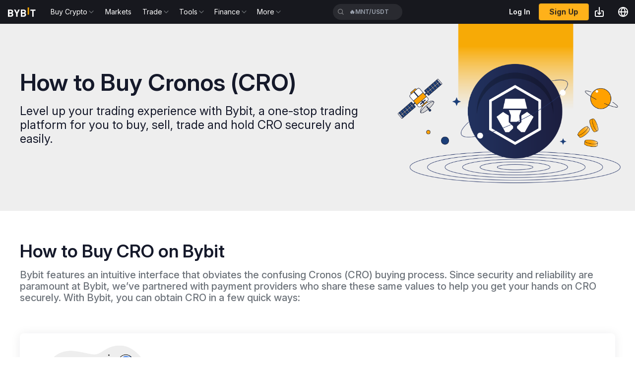

--- FILE ---
content_type: text/html; charset=utf-8
request_url: https://www.bybit.com/en/learn/crypto/buy-cronos
body_size: 34585
content:
<!DOCTYPE html><html lang="en" dir="ltr"><head><meta charSet="utf-8"/><link rel="preload" href="/common-static/fhs/fonts/Inter-latin-e2cd30fdbc318a1d7777d73399f88ba1.woff2" as="font" type="font/woff2" crossorigin="anonymous"/><link rel="preconnect" href="https://www.bybit.com/x-api" crossorigin=""/><link rel="dns-prefetch" href="https://www.bybit.com/x-api"/><link rel="preload" href="/common-static/infra-static/by-globals/by-globals.latest.js" as="script"/><link rel="preload" href="/common-static/infra-static/hecate/hecate.min.js" as="script"/><meta name="viewport" content="width=device-width, user-scalable=no, initial-scale=1, minimum-scale=1, maximum-scale=1"/><meta name="robots" content="index,follow"/><meta name="description" content="Level up your trading experience with Bybit, a one-stop trading platform for you to buy, sell, trade and hold CRO securely and easily."/><meta name="keywords" content="where to buy cro, how to buy cro, buy cro, where to buy cro coin"/><meta property="og:type" content="website"/><meta property="og:title" content="Buy Cronos (CRO) with Credit or Debit Card | Bybit"/><meta property="og:description" content="Level up your trading experience with Bybit, a one-stop trading platform for you to buy, sell, trade and hold CRO securely and easily."/><meta property="og:url" content="https://www.bybit.com/en/learn/crypto/buy-cronos"/><meta hid="og:locale" property="og:locale" content="en"/><meta property="twitter:title" content="Buy Cronos (CRO) with Credit or Debit Card | Bybit"/><meta property="twitter:description" content="Level up your trading experience with Bybit, a one-stop trading platform for you to buy, sell, trade and hold CRO securely and easily."/><meta name="yandex-verification" content="562817e58c38d16a"/><meta name="google-site-verification" content="cimlT5XFEqGBsSVh8XQe9sP-l8Z0mZ6UpeYSt612aHw"/><meta name="naver-site-verification" content="520acf3890720b693406a160ba60807d6c9741c1"/><meta name="baidu-site-verification" content="YMDABwHltA"/><meta property="og:image" content="https://cdn.builder.io/api/v1/image/assets%2Ffddee401a9284ab792b271538c28932d%2F55eadd2bcbaa45569e8828c69859ba15"/><meta property="twitter:image" content="https://cdn.builder.io/api/v1/image/assets%2Ffddee401a9284ab792b271538c28932d%2F55eadd2bcbaa45569e8828c69859ba15"/><meta name="image" content="https://cdn.builder.io/api/v1/image/assets%2Ffddee401a9284ab792b271538c28932d%2F55eadd2bcbaa45569e8828c69859ba15"/><meta property="twitter:card" content="summary_large_image"/><link rel="canonical" href="https://www.bybit.com/en/learn/crypto/buy-cronos"/><link rel="alternate" href="https://www.bybit.com/en/learn/crypto/buy-cronos" hrefLang="x-default"/><link rel="alternate" href="https://www.bybit.com/en/learn/crypto/buy-cronos" hrefLang="en"/><link rel="alternate" href="https://www.bybit.com/es-ES/learn/crypto/buy-cronos" hrefLang="es-ES"/><link rel="alternate" href="https://www.bybit.com/es-MX/learn/crypto/buy-cronos" hrefLang="es-MX"/><link rel="alternate" href="https://www.bybit.com/es-AR/learn/crypto/buy-cronos" hrefLang="es-AR"/><link rel="alternate" href="https://www.bybit.com/pt-BR/learn/crypto/buy-cronos" hrefLang="pt-BR"/><link rel="alternate" href="https://www.bybit.com/pt-PT/learn/crypto/buy-cronos" hrefLang="pt-PT"/><link rel="alternate" href="https://www.bybit.com/vi-VN/learn/crypto/buy-cronos" hrefLang="vi-VN"/><link rel="alternate" href="https://www.bybit.com/ja-JP/learn/crypto/buy-cronos" hrefLang="ja-JP"/><link rel="alternate" href="https://www.bybit.com/zh-TW/learn/crypto/buy-cronos" hrefLang="zh-TW"/><link rel="alternate" href="https://www.bybit.com/ru-RU/learn/crypto/buy-cronos" hrefLang="ru-RU"/><link rel="alternate" href="https://www.bybit.com/uk-UA/learn/crypto/buy-cronos" hrefLang="uk-UA"/><link rel="alternate" href="https://www.bybit.com/ar-SA/learn/crypto/buy-cronos" hrefLang="ar-SA"/><link rel="alternate" href="https://www.bybit.com/en-GB/learn/crypto/buy-cronos" hrefLang="en-GB"/><link rel="alternate" href="https://www.bybitglobal.com/zh-MY/learn/crypto/buy-cronos" hrefLang="zh-MY"/><link rel="alternate" href="https://www.bybitglobal.com/en/learn/crypto/buy-cronos" hrefLang="en-MY"/><link rel="alternate" href="https://www.bybitglobal.com/en/learn/crypto/buy-cronos" hrefLang="en-IN"/><link rel="alternate" href="https://www.bybitglobal.com/en/learn/crypto/buy-cronos" hrefLang="en-NG"/><link rel="alternate" href="https://www.bybit.tr/tr-TUR/learn/crypto/buy-cronos" hrefLang="tr-TR"/><link rel="alternate" href="https://www.bybit.tr/en-TR/learn/crypto/buy-cronos" hrefLang="en-TR"/><link rel="alternate" href="https://www.bybit-global.com/id-ID/learn/crypto/buy-cronos" hrefLang="id-ID"/><link rel="alternate" href="https://www.bybit.eu/de-EU/learn/crypto/buy-cronos" hrefLang="de"/><link rel="alternate" href="https://www.bybit.eu/es-EU/learn/crypto/buy-cronos" hrefLang="es"/><link rel="alternate" href="https://www.bybit.eu/pt-EU/learn/crypto/buy-cronos" hrefLang="pt"/><link rel="alternate" href="https://www.bybit.eu/pl-EU/learn/crypto/buy-cronos" hrefLang="pl"/><link rel="alternate" href="https://www.bybit.eu/ro-EU/learn/crypto/buy-cronos" hrefLang="ro"/><link rel="alternate" href="https://www.bybit.eu/it-EU/learn/crypto/buy-cronos" hrefLang="it"/><link rel="alternate" href="https://www.bybit.eu/fr-EU/learn/crypto/buy-cronos" hrefLang="fr"/><link rel="alternate" href="https://www.bybit.eu/nl-EU/learn/crypto/buy-cronos" hrefLang="nl"/><link rel="alternate" href="https://www.bybit.eu/en-EU/learn/crypto/buy-cronos" hrefLang="en-DE"/><link rel="alternate" href="https://www.bybit.eu/en-EU/learn/crypto/buy-cronos" hrefLang="en-ES"/><link rel="alternate" href="https://www.bybit.eu/en-EU/learn/crypto/buy-cronos" hrefLang="en-FR"/><link rel="alternate" href="https://www.bybit.eu/en-EU/learn/crypto/buy-cronos" hrefLang="en-IT"/><link rel="alternate" href="https://www.bybit.eu/en-EU/learn/crypto/buy-cronos" hrefLang="en-PL"/><link rel="alternate" href="https://www.bybit.eu/en-EU/learn/crypto/buy-cronos" hrefLang="en-PT"/><link rel="alternate" href="https://www.bybit.eu/en-EU/learn/crypto/buy-cronos" hrefLang="en-RO"/><link rel="alternate" href="https://www.bybit.eu/en-EU/learn/crypto/buy-cronos" hrefLang="en-AT"/><link rel="alternate" href="https://www.bybit.eu/cs-EU/learn/crypto/buy-cronos" hrefLang="cs"/><link rel="alternate" href="https://www.bybit.eu/el-EU/learn/crypto/buy-cronos" hrefLang="el"/><link rel="alternate" href="https://www.bybit.eu/lt-EU/learn/crypto/buy-cronos" hrefLang="lt"/><link rel="alternate" href="https://www.bybit.eu/hu-EU/learn/crypto/buy-cronos" hrefLang="hu"/><link rel="alternate" href="https://www.bybit.eu/en-EU/learn/crypto/buy-cronos" hrefLang="en-CZ"/><link rel="alternate" href="https://www.bybit.eu/en-EU/learn/crypto/buy-cronos" hrefLang="en-GR"/><link rel="alternate" href="https://www.bybit.eu/en-EU/learn/crypto/buy-cronos" hrefLang="en-LT"/><link rel="alternate" href="https://www.bybit.eu/en-EU/learn/crypto/buy-cronos" hrefLang="en-HU"/><link rel="alternate" href="https://www.bybit.eu/fi-EU/learn/crypto/buy-cronos" hrefLang="fi"/><link rel="alternate" href="https://www.bybit.eu/sv-EU/learn/crypto/buy-cronos" hrefLang="sv"/><link rel="alternate" href="https://www.bybit.kz/kk-KAZ/learn/crypto/buy-cronos" hrefLang="kk-KZ"/><link rel="alternate" href="https://www.bybit.kz/en-KAZ/learn/crypto/buy-cronos" hrefLang="en-KZ"/><link rel="alternate" href="https://www.bybit.kz/ru-KAZ/learn/crypto/buy-cronos" hrefLang="ru-KZ"/><link rel="alternate" href="https://www.bybitgeorgia.ge/en-GEO/learn/crypto/buy-cronos" hrefLang="en-GE"/><link rel="alternate" href="https://www.bybitgeorgia.ge/ru-GEO/learn/crypto/buy-cronos" hrefLang="ru-GE"/><link rel="alternate" href="https://www.bybitgeorgia.ge/ka-GEO/learn/crypto/buy-cronos" hrefLang="ka-GE"/><title>Buy Cronos (CRO) with Credit or Debit Card | Bybit</title><meta name="viewport" content="initial-scale=1.0, width=device-width, minimum-scale=1.0, user-scalable=no"/><meta name="next-head-count" content="81"/><link rel="stylesheet" href="/common-static/infra-static/fe-lib-meta/global-common.css"/><script src="/common-static/infra-static/by-vendors/by-vendors.latest.js"></script><link rel="preload" href="/learn/crypto/_next/static/css/9cd9a508d1e70dab.css" as="style"/><link rel="stylesheet" href="/learn/crypto/_next/static/css/9cd9a508d1e70dab.css" data-n-g=""/><link rel="preload" href="/learn/crypto/_next/static/css/b28ddeffd6460830.css" as="style"/><link rel="stylesheet" href="/learn/crypto/_next/static/css/b28ddeffd6460830.css" data-n-p=""/><noscript data-n-css=""></noscript><script defer="" nomodule="" src="/learn/crypto/_next/static/chunks/polyfills-c67a75d1b6f99dc8.js"></script><script src="/learn/crypto/_next/static/chunks/webpack-fe746ba67130bf8b.js" defer=""></script><script src="/learn/crypto/_next/static/chunks/framework-f278293dbb879e90.js" defer=""></script><script src="/learn/crypto/_next/static/chunks/main-4113730cfd246dfc.js" defer=""></script><script src="/learn/crypto/_next/static/chunks/pages/_app-94224b035549f3c4.js" defer=""></script><script src="/learn/crypto/_next/static/chunks/229c45cc-81e21f5a65d0b1ba.js" defer=""></script><script src="/learn/crypto/_next/static/chunks/b3e15d20-4b8076f97faa555c.js" defer=""></script><script src="/learn/crypto/_next/static/chunks/6619-94497acdda48f3b5.js" defer=""></script><script src="/learn/crypto/_next/static/chunks/pages/%5B...dpath%5D-4baf07b2bf8ee6c3.js" defer=""></script><script src="/learn/crypto/_next/static/S0NDX550Lv6BJWgbYzlw2/_buildManifest.js" defer=""></script><script src="/learn/crypto/_next/static/S0NDX550Lv6BJWgbYzlw2/_ssgManifest.js" defer=""></script></head><body class=""><div data-paint="true" class="builder-landing-page"></div><script src="/common-static/fhs/react.18.2.0.min-860f1d37ec17b010c94069b99a49ae7b.js" crossorigin="anonymous"></script><script src="/common-static/infra-static/monitor/monitor.latest.js?id=182" crossorigin="anonymous"></script><script>
          function _extends() {
            return (
              (_extends = Object.assign
                ? Object.assign.bind()
                : function (n) {
                    for (var e = 1; e < arguments.length; e++) {
                      var t = arguments[e];
                      for (var r in t) ({}).hasOwnProperty.call(t, r) && (n[r] = t[r]);
                    }
                    return n;
                  }),
              _extends.apply(null, arguments)
            );
          }
          function omit(data) {
            var newData = {};
            for (var key in data) {
              if (data[key]) {
                newData[key] = data[key];
              }
            }
            return newData;
          }
          function findSpm(dom, deep) {
            if (deep === void 0) {
              deep = 5;
            }
            if (dom) {
              var _ref = dom.dataset || {},
                spmName = _ref.spmName,
                spmId = _ref.spmId,
                spmEven = _ref.spmEven,
                spmData = _ref.spmData;
              if (spmName || spmEven) {
                return {
                  spmName: spmName,
                  spmId: spmId,
                  spmEven: spmEven,
                  spmData: spmData
                };
              } else if (dom.parentNode) {
                return findSpm(dom.parentNode, deep--);
              } else {
                return {};
              }
            } else {
              return {};
            }
          }
          function getCustomProperty(target) {
            var _findSpm = findSpm(target),
              spmName = _findSpm.spmName,
              spmId = _findSpm.spmId,
              spmEven = _findSpm.spmEven,
              spmData = _findSpm.spmData;
            var data = {};
            try {
              if (spmData) {
                data = JSON.parse(spmData || {});
              }
            } catch (e) {
              data = {};
            }
            if (spmName) {
              var _window, _window$default;
              (_window = window) === null ||
                _window === void 0 ||
                (_window = _window.pushEvent) === null ||
                _window === void 0 ||
                (_window$default = _window["default"]) === null ||
                _window$default === void 0 ||
                _window$default.call(_window, "click", spmName, data);
            } else if (spmEven) {
              var _window2, _window2$track, _window3;
              (_window2 = window) === null ||
                _window2 === void 0 ||
                (_window2 = _window2.sensors) === null ||
                _window2 === void 0 ||
                (_window2$track = _window2.track) === null ||
                _window2$track === void 0 ||
                _window2$track.call(_window2, spmEven, data);
              (_window3 = window) === null ||
                _window3 === void 0 ||
                (_window3 = _window3.pushEvent) === null ||
                _window3 === void 0 ||
                _window3["default"]("click", spmEven, data);
            }
            if (spmName || spmId) {
              return omit(
                _extends(
                  {
                    spmName: spmName || "",
                    spmId: spmId || ""
                  },
                  data
                )
              );
            }
          }
          initOpts = _extends(
            {"heatmap":{"track_attr":["data-spm-id","data-spm-name","data-spm-even"],"collect_tags":{"button":true,"a":true,"input":true,"textarea":true,"li":true,"img":true}}},
            {"heatmap":{"track_attr":["data-spm-id","data-spm-name","data-spm-even"],"collect_tags":{"button":true,"a":true,"input":true,"textarea":true,"img":true,"div":true,"span":true}}}
          );
          if (!initOpts.heatmap) {
            initOpts.heatmap = {};
          }
          initOpts.heatmap.custom_property = getCustomProperty;
          registerOpts = {};
          PROJECT_TYPE = 'bybit-growth-activity';
          PROJECT_NAME = 'builder-marketing-learn-crypto';
          PROJECT_NESTED = false;
        </script><script src="/common-static/infra-static/data-core/data-core.latest.min.js" crossorigin="anonymous"></script><script>if (navigator.userAgent.includes('bybit_app')) { document.body.classList.add('byapp') }</script><div id="__next"><div id="modal"></div><div class="app"><main><div class="Toastify" id="supreme2022-toast-container"></div><div role="region" aria-label="Notifications (F8)" tabindex="-1" style="pointer-events:none"><ol tabindex="-1" class="css-w060tt fixed top-0 z-[9999] flex max-h-screen flex-col mt-16 left-0 justify-center items-center w-0 [&amp;:not(:empty)]:w-full"></ol></div><script>
          try {
              window.ByVendors.byLanguageDetector.detectSiteLanguageAndRedirect(
                undefined,
                undefined,
                undefined,
                function (language) {
                  return [
                    "pt-PT","fil-PH","kk-KZ","uk-UA","th-TH","id-ID","vi-VN","zh-TW","ja-JP","pt-BR","es-ES","ru-RU","en-HK","en-NL","zh-HK","en"
                  ].indexOf(language) !== -1;
                }
              );
          } catch(err) {
            console.error('language detection failed:' + err.message);
            }
            </script><script src="/common-static/infra-static/by-globals/by-globals.latest.js"></script><script>
            window.ByGlobals.init({
                navHeader: {
                  disabled: true,
                },
                navFooter: {
                  disabled: true
                },
            });
          </script><script src="/common-static/infra-static/hecate/hecate.min.js"></script><div class="bybit-base-ui-header bybit-base-ui-header-byglobal"><div id="base-ui-header-skeleton" style="background:none"><header
class="uniframe-skeleton-header"
style="
  display: flex;
  min-height: 48px;
  flex-direction: row;
  align-items: center;
  background-color: rgb(23, 24, 30);
">
<div class="left" style="display: flex; align-items: center; flex: 0 0 auto">
  <div
    class="logo"
    style="margin-left: 16px; margin-right: 20px; height: 22px">
    <img
      src="[data-uri]"
      alt="logo"
      width="56"
      height="22" />
  </div>
  <div class="nav-list left" id="navList"></div>
</div>
<div class="center"></div>
<div class="right"></div>
</header>
</div><div id="bybit-activity-common-header" class="bybit-common-fixed-header" style="background:none"></div></div><div class="builder-component builder-component-82cdd78512bf4631b95fa3e242f51672" data-name="learn-crypto" data-source="Rendered by Builder.io"><div class="builder-content" builder-content-id="82cdd78512bf4631b95fa3e242f51672" builder-model="learn-crypto"><div data-builder-component="learn-crypto" data-builder-content-id="82cdd78512bf4631b95fa3e242f51672"><style class="builder-custom-styles">/*
* Custom CSS styles
*
* Global by default, but use `.builder-component-82cdd78512bf4631b95fa3e242f51672` to scope to just this content, e.g.
*
*   .builder-component-82cdd78512bf4631b95fa3e242f51672 .foo {
*     color: 'red'
*   }
*/

.builder-component-82cdd78512bf4631b95fa3e242f51672 ol{
    list-style: auto;
}

.builder-component-82cdd78512bf4631b95fa3e242f51672 ul{
    list-style: disc;
}

/* scroll style */
::-webkit-scrollbar {
  width: 3px;
}
::-webkit-scrollbar-track {
  -webkit-box-shadow: inset006pxrgba(0, 0, 0, 0.3);
  border-radius: 10px;
}
::-webkit-scrollbar-thumb {
  border-radius: 10px;
  background: linear-gradient(to right, #ddc59575, #ffb31ac0);
  -webkit-box-shadow: inset006pxrgba(0, 0, 0, 0.5);
}
::-webkit-scrollbar-thumb:window-inactive {
  background: linear-gradient(to right, #ddc59575, #ffb31ac0) ;
}
</style><style data-emotion-css="h47494">.css-h47494{display:-webkit-box;display:-webkit-flex;display:-ms-flexbox;display:flex;-webkit-flex-direction:column;-ms-flex-direction:column;flex-direction:column;-webkit-align-items:stretch;-webkit-box-align:stretch;-ms-flex-align:stretch;align-items:stretch;}</style><div class="builder-blocks css-h47494" builder-type="blocks"><style data-emotion-css="1t6eljx">.css-1t6eljx.builder-block{width:100%;display:-webkit-box;display:-webkit-flex;display:-ms-flexbox;display:flex;position:relative;box-sizing:border-box;margin-top:0px;-webkit-flex-shrink:0;-ms-flex-negative:0;flex-shrink:0;-webkit-flex-direction:column;-ms-flex-direction:column;flex-direction:column;background-color:rgba(255,255,255,1);}@media only screen and (max-width:640px){.css-1t6eljx.builder-block{background-color:rgba(255,255,255,1);}}</style><div class="builder-block builder-3da075fcd6004552a66266a7434d6a5c css-1t6eljx" builder-id="builder-3da075fcd6004552a66266a7434d6a5c"><style data-emotion-css="1l00xcu">.css-1l00xcu.builder-block{width:100%;height:377px;display:-webkit-box;display:-webkit-flex;display:-ms-flexbox;display:flex;position:relative;box-sizing:border-box;-webkit-flex-shrink:0;-ms-flex-negative:0;flex-shrink:0;-webkit-flex-direction:column;-ms-flex-direction:column;flex-direction:column;background-size:cover;background-color:rgba(74,74,74,0.09);background-repeat:no-repeat;background-position:center;}@media only screen and (max-width:640px){.css-1l00xcu.builder-block{height:344px;}}</style><div class="builder-block builder-02266b640fae4474afde34af345532bb css-1l00xcu" builder-id="builder-02266b640fae4474afde34af345532bb"><style data-emotion-css="6i2rin">.css-6i2rin.builder-block{top:0;right:0px;width:45%;height:100%;display:-webkit-box;display:-webkit-flex;display:-ms-flexbox;display:flex;max-width:640px;position:absolute;box-sizing:border-box;-webkit-flex-shrink:0;-ms-flex-negative:0;flex-shrink:0;-webkit-flex-direction:column;-ms-flex-direction:column;flex-direction:column;background-size:cover;background-image:url(/common-static/fhs/builder/assets_fddee401a9284ab792b271538c28932d_1ba2c770d4e8467290816b905e22f568?width=640);background-repeat:no-repeat;background-position:left;opacity:0;-webkit-transform:translate3d(0,-20px,0);-ms-transform:translate3d(0,-20px,0);transform:translate3d(0,-20px,0);}@media only screen and (max-width:991px){.css-6i2rin.builder-block{display:none;}}</style><div class="builder-block builder-d858cfa1218440dcb36a94446d042d29 css-6i2rin" builder-id="builder-d858cfa1218440dcb36a94446d042d29"></div><style data-emotion-css="1hutqe">.css-1hutqe.builder-block{width:100%;height:100%;display:-webkit-box;display:-webkit-flex;display:-ms-flexbox;display:flex;position:relative;box-sizing:border-box;margin-top:0px;-webkit-flex-shrink:0;-ms-flex-negative:0;flex-shrink:0;padding-top:50px;padding-left:20px;padding-right:20px;-webkit-flex-direction:column;-ms-flex-direction:column;flex-direction:column;padding-bottom:50px;background-size:contain;background-repeat:no-repeat;background-position:right;}@media only screen and (max-width:991px){.css-1hutqe.builder-block{padding-left:42px;padding-right:42px;}}@media only screen and (max-width:640px){.css-1hutqe.builder-block{padding-left:16px;padding-right:16px;}}</style><div class="builder-block builder-a538da14ce2044b38b670c17ec6c6a11 builder-has-component css-1hutqe" builder-id="builder-a538da14ce2044b38b670c17ec6c6a11"><style data-emotion-css="c7v8zh">.css-c7v8zh{width:100%;-webkit-align-self:stretch;-ms-flex-item-align:stretch;align-self:stretch;-webkit-box-flex:1;-webkit-flex-grow:1;-ms-flex-positive:1;flex-grow:1;box-sizing:border-box;max-width:1200px;display:-webkit-box;display:-webkit-flex;display:-ms-flexbox;display:flex;-webkit-flex-direction:column;-ms-flex-direction:column;flex-direction:column;-webkit-align-items:stretch;-webkit-box-align:stretch;-ms-flex-align:stretch;align-items:stretch;margin-left:auto;margin-right:auto;}</style><section class="css-c7v8zh"><style data-emotion-css="fjgvxt">.css-fjgvxt.builder-block{width:60%;display:-webkit-box;display:-webkit-flex;display:-ms-flexbox;display:flex;position:relative;box-sizing:border-box;margin-top:40px;-webkit-flex-shrink:0;-ms-flex-negative:0;flex-shrink:0;margin-bottom:auto;-webkit-flex-direction:column;-ms-flex-direction:column;flex-direction:column;}@media only screen and (max-width:991px){.css-fjgvxt.builder-block{width:100%;}}</style><div class="builder-block builder-581a46520a8f40f39077583811faf827 css-fjgvxt" builder-id="builder-581a46520a8f40f39077583811faf827"><style data-emotion-css="cjff07">.css-cjff07.builder-block{color:rgba(21,25,42,1);height:auto;display:-webkit-box;display:-webkit-flex;display:-ms-flexbox;display:flex;font-size:48px;position:relative;box-sizing:border-box;margin-top:0px;text-align:left;-webkit-flex-shrink:0;-ms-flex-negative:0;flex-shrink:0;font-weight:600;line-height:56.25px;margin-bottom:16px;-webkit-flex-direction:column;-ms-flex-direction:column;flex-direction:column;}@media only screen and (max-width:991px){.css-cjff07.builder-block{margin-bottom:16px;}}@media only screen and (max-width:640px){.css-cjff07.builder-block{font-size:32px;line-height:37.5px;margin-bottom:16px;}}</style><div class="builder-block builder-af2007121a45450d8d4a1aae0af0b051 builder-has-component css-cjff07" builder-id="builder-af2007121a45450d8d4a1aae0af0b051"><style data-emotion-css="1qggkls">.css-1qggkls{outline:none;}.css-1qggkls p:first-of-type,.css-1qggkls .builder-paragraph:first-of-type{margin:0;}.css-1qggkls > p,.css-1qggkls .builder-paragraph{color:inherit;line-height:inherit;-webkit-letter-spacing:inherit;-moz-letter-spacing:inherit;-ms-letter-spacing:inherit;letter-spacing:inherit;font-weight:inherit;font-size:inherit;text-align:inherit;font-family:inherit;}</style><span class="builder-text css-1qggkls"><h1>How to Buy Cronos (CRO)</h1></span></div><style data-emotion-css="1wwnfgv">.css-1wwnfgv.builder-block{color:rgba(21,25,42,1);height:auto;display:-webkit-box;display:-webkit-flex;display:-ms-flexbox;display:flex;font-size:24px;position:relative;box-sizing:border-box;margin-top:0px;text-align:left;-webkit-flex-shrink:0;-ms-flex-negative:0;flex-shrink:0;font-weight:400;line-height:28.13px;-webkit-flex-direction:column;-ms-flex-direction:column;flex-direction:column;}@media only screen and (max-width:640px){.css-1wwnfgv.builder-block{font-size:16px;line-height:18.75px;}}</style><div class="builder-block builder-cf39407b40394b26ad93245d2b454f97 builder-has-component css-1wwnfgv" builder-id="builder-cf39407b40394b26ad93245d2b454f97"><span class="builder-text css-1qggkls">Level up your trading experience with Bybit, a one-stop trading platform for you to buy, sell, trade and hold CRO securely and easily.</span></div></div></section></div></div><style data-emotion-css="1a7f0z7">.css-1a7f0z7.builder-block{display:-webkit-box;display:-webkit-flex;display:-ms-flexbox;display:flex;position:relative;box-sizing:border-box;margin-top:0px;-webkit-flex-shrink:0;-ms-flex-negative:0;flex-shrink:0;padding-top:60px;padding-left:20px;padding-right:20px;-webkit-flex-direction:column;-ms-flex-direction:column;flex-direction:column;padding-bottom:0px;background-color:rgba(255,255,255,1);}@media only screen and (max-width:991px){.css-1a7f0z7.builder-block{padding-top:60px;padding-left:42px;padding-right:42px;padding-bottom:0px;}}@media only screen and (max-width:640px){.css-1a7f0z7.builder-block{padding-top:24px;padding-left:16px;padding-right:16px;padding-bottom:0px;}}</style><div class="builder-block builder-6c7eaf1b2fba4d8e98bdf0c99735c9dd builder-has-component css-1a7f0z7" builder-id="builder-6c7eaf1b2fba4d8e98bdf0c99735c9dd"><section class="css-c7v8zh"><style data-emotion-css="1avm8vj">.css-1avm8vj.builder-block{color:rgba(21,25,42,1);height:auto;display:-webkit-box;display:-webkit-flex;display:-ms-flexbox;display:flex;font-size:36px;position:relative;box-sizing:border-box;margin-top:0px;text-align:left;-webkit-flex-shrink:0;-ms-flex-negative:0;flex-shrink:0;font-weight:600;line-height:42px;margin-bottom:16px;-webkit-flex-direction:column;-ms-flex-direction:column;flex-direction:column;}@media only screen and (max-width:991px){.css-1avm8vj.builder-block{margin-bottom:16px;}}@media only screen and (max-width:640px){.css-1avm8vj.builder-block{font-size:24px;line-height:28px;margin-bottom:8px;}}</style><div class="builder-block builder-238b493f751f48f0ab107318ea5becd5 builder-has-component css-1avm8vj" builder-id="builder-238b493f751f48f0ab107318ea5becd5"><span class="builder-text css-1qggkls"><h2>How to Buy CRO on Bybit</h2></span></div><style data-emotion-css="1qrocem">.css-1qrocem.builder-block{color:rgba(110,116,123,1);height:auto;display:-webkit-box;display:-webkit-flex;display:-ms-flexbox;display:flex;font-size:20px;position:relative;box-sizing:border-box;margin-top:0px;text-align:left;-webkit-flex-shrink:0;-ms-flex-negative:0;flex-shrink:0;font-weight:500;line-height:23px;margin-bottom:60px;-webkit-flex-direction:column;-ms-flex-direction:column;flex-direction:column;}@media only screen and (max-width:991px){.css-1qrocem.builder-block{margin-bottom:24px;}}@media only screen and (max-width:640px){.css-1qrocem.builder-block{font-size:14px;line-height:16px;margin-bottom:6px;}}</style><div class="builder-block builder-6a17e04f414844adad9c2d7e005dac47 builder-has-component css-1qrocem" builder-id="builder-6a17e04f414844adad9c2d7e005dac47"><span class="builder-text css-1qggkls">Bybit features an intuitive interface that obviates the confusing Cronos (CRO) buying process. Since security and reliability are paramount at Bybit, we’ve partnered with payment providers who share these same values to help you get your hands on CRO securely. With Bybit, you can obtain CRO in a few quick ways:</span></div><style data-emotion-css="m9ek52">.css-m9ek52.builder-block{display:-webkit-box;display:-webkit-flex;display:-ms-flexbox;display:flex;position:relative;box-sizing:border-box;-webkit-flex-shrink:0;-ms-flex-negative:0;flex-shrink:0;-webkit-flex-direction:column;-ms-flex-direction:column;flex-direction:column;}@media only screen and (max-width:640px){.css-m9ek52.builder-block{width:100%;display:none;}}</style><div class="builder-block builder-7d1921828f0249c5bffe3c5a2be75611 css-m9ek52" builder-id="builder-7d1921828f0249c5bffe3c5a2be75611"><style data-emotion-css="1q0bcbk">.css-1q0bcbk.builder-block{display:-webkit-box;display:-webkit-flex;display:-ms-flexbox;display:flex;position:relative;box-shadow:0 1px 20px 0 rgba(21,25,42,0.08);box-sizing:border-box;margin-top:0px;-webkit-flex-shrink:0;-ms-flex-negative:0;flex-shrink:0;padding-top:24px;padding-left:24px;border-radius:8px;margin-bottom:30px;padding-right:24px;-webkit-flex-direction:row;-ms-flex-direction:row;flex-direction:row;padding-bottom:24px;}@media only screen and (max-width:991px){.css-1q0bcbk.builder-block{padding-top:30px;padding-bottom:30px;}}@media only screen and (max-width:640px){.css-1q0bcbk.builder-block{width:100%;display:-webkit-box;display:-webkit-flex;display:-ms-flexbox;display:flex;min-height:515px;-webkit-align-items:stretch;-webkit-box-align:stretch;-ms-flex-align:stretch;align-items:stretch;padding-top:24px;padding-left:24px;padding-right:24px;-webkit-flex-direction:column;-ms-flex-direction:column;flex-direction:column;padding-bottom:24px;}}</style><div class="builder-block builder-f788fd52ddbb4f85b95dd90b60d7e271 css-1q0bcbk" builder-id="builder-f788fd52ddbb4f85b95dd90b60d7e271"><style data-emotion-css="3n67yk">.css-3n67yk.builder-block{display:-webkit-box;display:-webkit-flex;display:-ms-flexbox;display:flex;position:relative;box-sizing:border-box;margin-top:0px;-webkit-flex-shrink:0;-ms-flex-negative:0;flex-shrink:0;margin-right:60px;-webkit-flex-direction:column;-ms-flex-direction:column;flex-direction:column;}@media only screen and (max-width:991px){.css-3n67yk.builder-block{margin-right:30px;-webkit-box-pack:center;-webkit-justify-content:center;-ms-flex-pack:center;justify-content:center;}}@media only screen and (max-width:640px){.css-3n67yk.builder-block{max-height:142px;margin-bottom:16px;}}</style><div class="builder-block builder-8f774090ddfa4885bfbd5c0a3f6cdada css-3n67yk" builder-id="builder-8f774090ddfa4885bfbd5c0a3f6cdada"><style data-emotion-css="10pdjjz">.css-10pdjjz.builder-block{display:-webkit-box;display:-webkit-flex;display:-ms-flexbox;display:flex;min-width:230px;overflow:hidden;position:relative;box-sizing:border-box;margin-top:0px;min-height:160px;-webkit-flex-shrink:0;-ms-flex-negative:0;flex-shrink:0;-webkit-flex-direction:column;-ms-flex-direction:column;flex-direction:column;}@media only screen and (max-width:640px){.css-10pdjjz.builder-block{display:-webkit-box;display:-webkit-flex;display:-ms-flexbox;display:flex;min-width:auto;max-height:142px;min-height:auto;}}</style><div class="builder-block builder-a158f096dafc406bb854b6515e6cade6 css-10pdjjz" builder-id="builder-a158f096dafc406bb854b6515e6cade6"><picture></picture><style data-emotion-css="jgcait">.css-jgcait{width:100%;padding-top:65.41%;pointer-events:none;font-size:0;}</style><div class="builder-image-sizer css-jgcait"> </div></div></div><style data-emotion-css="58l4km">.css-58l4km.builder-block{-webkit-flex:1;-ms-flex:1;flex:1;height:auto;display:-webkit-box;display:-webkit-flex;display:-ms-flexbox;display:flex;position:relative;box-sizing:border-box;margin-top:0px;-webkit-flex-shrink:0;-ms-flex-negative:0;flex-shrink:0;-webkit-flex-direction:column;-ms-flex-direction:column;flex-direction:column;padding-bottom:0px;-webkit-box-pack:center;-webkit-justify-content:center;-ms-flex-pack:center;justify-content:center;}</style><div class="builder-block builder-c9a57bfb14274d9a81c8984ca67b262d css-58l4km" builder-id="builder-c9a57bfb14274d9a81c8984ca67b262d"><style data-emotion-css="ejo5lq">.css-ejo5lq.builder-block{color:rgba(21,25,42,1);height:auto;display:-webkit-box;display:-webkit-flex;display:-ms-flexbox;display:flex;font-size:28px;position:relative;box-sizing:border-box;text-align:left;-webkit-flex-shrink:0;-ms-flex-negative:0;flex-shrink:0;font-weight:600;line-height:32px;margin-left:0px;margin-bottom:18px;-webkit-flex-direction:column;-ms-flex-direction:column;flex-direction:column;}@media only screen and (max-width:991px){.css-ejo5lq.builder-block{margin-bottom:4px;}}@media only screen and (max-width:640px){.css-ejo5lq.builder-block{font-size:32px;line-height:37px;margin-bottom:16px;}}</style><div class="builder-block builder-e27e8cbe7d45429fb82c996ea189cb31 builder-has-component css-ejo5lq" builder-id="builder-e27e8cbe7d45429fb82c996ea189cb31"><span class="builder-text css-1qggkls"><h3>Buy CRO With a Credit/Debit Card</h3></span></div><style data-emotion-css="1cnvrzs">.css-1cnvrzs.builder-block{color:rgba(110,116,123,1);height:auto;display:-webkit-box;display:-webkit-flex;display:-ms-flexbox;display:flex;font-size:20px;position:relative;box-sizing:border-box;text-align:left;-webkit-flex-shrink:0;-ms-flex-negative:0;flex-shrink:0;font-weight:500;line-height:23px;margin-left:0px;-webkit-flex-direction:column;-ms-flex-direction:column;flex-direction:column;}@media only screen and (max-width:640px){.css-1cnvrzs.builder-block{-webkit-flex:1;-ms-flex:1;flex:1;font-size:16px;line-height:18.75px;}}</style><div class="builder-block builder-e7f06c02fa434ff18ca56aaa5bf589cf builder-has-component css-1cnvrzs" builder-id="builder-e7f06c02fa434ff18ca56aaa5bf589cf"><span class="builder-text css-1qggkls">Sign up for a Bybit account, or log in to your existing Bybit account to buy stablecoins or BTC directly using your credit or debit card. Then, trade your purchased coins for CRO on Bybit Spot. </span></div></div></div><style data-emotion-css="t3om7v">.css-t3om7v.builder-block{display:-webkit-box;display:-webkit-flex;display:-ms-flexbox;display:flex;position:relative;box-shadow:0 1px 20px 0 rgba(21,25,42,0.08);box-sizing:border-box;margin-top:0px;-webkit-flex-shrink:0;-ms-flex-negative:0;flex-shrink:0;padding-top:24px;padding-left:24px;border-radius:8px;margin-bottom:30px;padding-right:24px;-webkit-flex-direction:row;-ms-flex-direction:row;flex-direction:row;padding-bottom:24px;}@media only screen and (max-width:991px){.css-t3om7v.builder-block{padding-top:30px;padding-bottom:30px;}}@media only screen and (max-width:640px){.css-t3om7v.builder-block{display:-webkit-box;display:-webkit-flex;display:-ms-flexbox;display:flex;min-height:515px;-webkit-align-items:stretch;-webkit-box-align:stretch;-ms-flex-align:stretch;align-items:stretch;padding-top:24px;padding-left:24px;padding-right:24px;-webkit-flex-direction:column;-ms-flex-direction:column;flex-direction:column;padding-bottom:24px;}}</style><div class="builder-block builder-3315153634904c97aa1dbc9b71732006 css-t3om7v" builder-id="builder-3315153634904c97aa1dbc9b71732006"><div class="builder-block builder-043f3970ea5448009b1c92ee73248fd2 css-3n67yk" builder-id="builder-043f3970ea5448009b1c92ee73248fd2"><div class="builder-block builder-ec40da8addc54aeebb86073b4c40ec32 css-10pdjjz" builder-id="builder-ec40da8addc54aeebb86073b4c40ec32"><picture></picture><div class="builder-image-sizer css-jgcait"> </div></div></div><div class="builder-block builder-5785b971850a46a993c88ccb98841f1d css-58l4km" builder-id="builder-5785b971850a46a993c88ccb98841f1d"><div class="builder-block builder-0ef33f4bab50493081d5bea7b4262a6e builder-has-component css-ejo5lq" builder-id="builder-0ef33f4bab50493081d5bea7b4262a6e"><span class="builder-text css-1qggkls"><h3>Buy CRO via Peer-to-Peer (P2P) Trading</h3></span></div><div class="builder-block builder-93d7c63720cf43949120603ea980b001 builder-has-component css-1cnvrzs" builder-id="builder-93d7c63720cf43949120603ea980b001"><span class="builder-text css-1qggkls">Select a preferred advertiser with your ideal USDT price listed on the Bybit P2P platform, then proceed with the payment process. The purchased coins should reflect in the asset wallet once the seller has successfully released the coins. You can then use the purchased coins to buy CRO on Bybit.</span></div></div></div><style data-emotion-css="1ty7x3h">.css-1ty7x3h.builder-block{display:-webkit-box;display:-webkit-flex;display:-ms-flexbox;display:flex;position:relative;box-shadow:0 1px 20px 0 rgba(21,25,42,0.08);box-sizing:border-box;margin-top:0px;-webkit-flex-shrink:0;-ms-flex-negative:0;flex-shrink:0;padding-top:24px;padding-left:24px;border-radius:8px;margin-bottom:0px;padding-right:24px;-webkit-flex-direction:row;-ms-flex-direction:row;flex-direction:row;padding-bottom:24px;}@media only screen and (max-width:991px){.css-1ty7x3h.builder-block{padding-top:30px;padding-bottom:30px;}}@media only screen and (max-width:640px){.css-1ty7x3h.builder-block{display:-webkit-box;display:-webkit-flex;display:-ms-flexbox;display:flex;min-height:515px;-webkit-align-items:stretch;-webkit-box-align:stretch;-ms-flex-align:stretch;align-items:stretch;padding-top:24px;padding-left:24px;padding-right:24px;-webkit-flex-direction:column;-ms-flex-direction:column;flex-direction:column;padding-bottom:24px;}}</style><div class="builder-block builder-2c82d61333af4ab4aec2c1f186f456c4 css-1ty7x3h" builder-id="builder-2c82d61333af4ab4aec2c1f186f456c4"><div class="builder-block builder-5c7a96c071754154a4dde54af3975690 css-3n67yk" builder-id="builder-5c7a96c071754154a4dde54af3975690"><div class="builder-block builder-ff843f4bd569496aab60474de52934f1 css-10pdjjz" builder-id="builder-ff843f4bd569496aab60474de52934f1"><picture></picture><div class="builder-image-sizer css-jgcait"> </div></div></div><div class="builder-block builder-a24a1cd1391d4ca09c814defc3c9583d css-58l4km" builder-id="builder-a24a1cd1391d4ca09c814defc3c9583d"><div class="builder-block builder-6ea17b0bcfc74fbfbc1b238521352c23 builder-has-component css-ejo5lq" builder-id="builder-6ea17b0bcfc74fbfbc1b238521352c23"><span class="builder-text css-1qggkls"><h3>Trade CRO</h3></span></div><div class="builder-block builder-f7089a2d462243f68a201da5203699a8 builder-has-component css-1cnvrzs" builder-id="builder-f7089a2d462243f68a201da5203699a8"><span class="builder-text css-1qggkls">Choose to deposit with Bybit from a wide variety of cryptocurrencies, which you can then exchange for CRO at a highly competitive market rate. </span></div></div></div></div></section></div><style data-emotion-css="sr7hdz">.css-sr7hdz.builder-block{width:100vw;display:none;position:relative;box-sizing:border-box;margin-top:0px;-webkit-flex-shrink:0;-ms-flex-negative:0;flex-shrink:0;margin-left:calc(50% - 50vw);padding-top:0px;padding-left:20px;padding-right:20px;-webkit-flex-direction:column;-ms-flex-direction:column;flex-direction:column;padding-bottom:50px;}@media only screen and (max-width:640px){.css-sr7hdz.builder-block{width:100%;display:-webkit-box;display:-webkit-flex;display:-ms-flexbox;display:flex;-webkit-align-self:stretch;-ms-flex-item-align:stretch;align-self:stretch;margin-left:0px;padding-left:0px;padding-right:0px;padding-bottom:0px;background-color:rgba(255,255,255,1);}}</style><div class="builder-block builder-d794b982bc134ff38e2821d4527a0cdd builder-has-component css-sr7hdz" builder-id="builder-d794b982bc134ff38e2821d4527a0cdd"><section class="css-c7v8zh"><style data-emotion-css="ipxm47">.css-ipxm47.builder-block{display:-webkit-box;display:-webkit-flex;display:-ms-flexbox;display:flex;position:relative;box-sizing:border-box;margin-top:20px;-webkit-flex-shrink:0;-ms-flex-negative:0;flex-shrink:0;padding-left:30px;padding-right:30px;-webkit-flex-direction:column;-ms-flex-direction:column;flex-direction:column;padding-bottom:30px;}@media only screen and (max-width:640px){.css-ipxm47.builder-block{margin-top:0px;padding-left:0px;padding-right:0px;}}</style><div class="builder-block builder-86875e3ffc414812b5dbb5deedfcf645 builder-has-component css-ipxm47" builder-id="builder-86875e3ffc414812b5dbb5deedfcf645"><div class="builder-carousel"><style type="text/css">@charset 'UTF-8';

.builder-carousel .slick-list,
.builder-carousel .slick-slider,
.builder-carousel .slick-track {
  position: relative;
  display: block
}

.builder-carousel .slick-loading .slick-slide,
.builder-carousel .slick-loading .slick-track {
  visibility: hidden
}

.builder-carousel .slick-slider {
  box-sizing: border-box;
  -webkit-user-select: none;
  -moz-user-select: none;
  -ms-user-select: none;
  user-select: none;
  -webkit-touch-callout: none;
  -khtml-user-select: none;
  -ms-touch-action: pan-y;
  touch-action: pan-y;
  -webkit-tap-highlight-color: transparent
}

.builder-carousel .slick-list {
  overflow: hidden;
  margin: 0;
  padding: 0
}

.builder-carousel .slick-list:focus {
  outline: 0
}

.builder-carousel .slick-list.dragging {
  cursor: pointer;
  cursor: hand
}

.builder-carousel .slick-slider .slick-list,
.builder-carousel .slick-slider .slick-track {
  -webkit-transform: translate3d(0, 0, 0);
  -moz-transform: translate3d(0, 0, 0);
  -ms-transform: translate3d(0, 0, 0);
  -o-transform: translate3d(0, 0, 0);
  transform: translate3d(0, 0, 0)
}

.builder-carousel .slick-track {
  top: 0;
  left: 0
}

.builder-carousel .slick-track:after,
.builder-carousel .slick-track:before {
  display: table;
  content: ''
}

.builder-carousel .slick-track:after {
  clear: both
}

.builder-carousel .slick-slide {
  display: none;
  float: left;
  height: auto;
  min-height: 1px
}

.builder-carousel [dir=rtl] .slick-slide {
  float: right
}

.builder-carousel .slick-slide img {
  display: block
}

.builder-carousel .slick-slide.slick-loading img {
  display: none
}

.builder-carousel .slick-slide.dragging img {
  pointer-events: none
}

.builder-carousel .slick-initialized .slick-slide {
  display: block
}

.builder-carousel .slick-vertical .slick-slide {
  display: block;
  height: auto;
  border: 1px solid transparent
}

.builder-carousel .slick-arrow.slick-hidden {
  display: none
}

.builder-carousel .slick-dots,
.builder-carousel .slick-next,
.builder-carousel .slick-prev {
  position: absolute;
  display: block;
  padding: 0
}

.builder-carousel .slick-dots li button:before,
.builder-carousel .slick-next:before,
.builder-carousel .slick-prev:before {
  font-family: slick;
  -webkit-font-smoothing: antialiased;
  -moz-osx-font-smoothing: grayscale
}

.builder-carousel .slick-loading .slick-list {
  background: url(ajax-loader.gif) center center no-repeat #fff
}

@font-face {
  font-display: swap;
  font-family: slick;
  font-weight: 400;
  font-style: normal;
  src: url(https://cdnjs.cloudflare.com/ajax/libs/slick-carousel/1.6.0/fonts/slick.eot);
  src: local("slick"), url(https://cdnjs.cloudflare.com/ajax/libs/slick-carousel/1.6.0/fonts/slick.eot?#iefix) format('embedded-opentype'), url(https://cdnjs.cloudflare.com/ajax/libs/slick-carousel/1.6.0/fonts/slick.woff) format('woff'), url(https://cdnjs.cloudflare.com/ajax/libs/slick-carousel/1.6.0/fonts/slick.ttf) format('truetype'), url(https://cdnjs.cloudflare.com/ajax/libs/slick-carousel/1.6.0/fonts/slick.svg#slick) format('svg')
}

.builder-carousel .slick-next,
.builder-carousel .slick-prev {
  font-size: 0;
  line-height: 0;
  top: 50%;
  width: 20px;
  height: 20px;
  -webkit-transform: translate(0, -50%);
  -ms-transform: translate(0, -50%);
  transform: translate(0, -50%);
  cursor: pointer;
  color: transparent;
  border: none;
  outline: 0;
  background: 0 0
}

.builder-carousel .slick-next:focus,
.builder-carousel .slick-next:hover,
.builder-carousel .slick-prev:focus,
.builder-carousel .slick-prev:hover {
  color: transparent;
  outline: 0;
  background: 0 0
}

.builder-carousel .slick-next:focus:before,
.builder-carousel .slick-next:hover:before,
.builder-carousel .slick-prev:focus:before,
.builder-carousel .slick-prev:hover:before {
  opacity: 1
}

.builder-carousel .slick-next.slick-disabled:before,
.builder-carousel .slick-prev.slick-disabled:before {
  opacity: .25
}

.builder-carousel .slick-next:before,
.builder-carousel .slick-prev:before {
  font-size: 20px;
  line-height: 1;
  opacity: .75;
  color: #fff
}

.builder-carousel .slick-prev {
  left: -25px
}

.builder-carousel [dir=rtl] .slick-prev {
  right: -25px;
  left: auto
}

.builder-carousel .slick-prev:before {
  content: ''
}

.builder-carousel .slick-next:before,
.builder-carousel [dir=rtl] .slick-prev:before {
  content: ''
}

.builder-carousel .slick-next {
  right: -25px
}

.builder-carousel [dir=rtl] .slick-next {
  right: auto;
  left: -25px
}

.builder-carousel [dir=rtl] .slick-next:before {
  content: '•'
}

.builder-carousel .slick-dotted.slick-slider {
  margin-bottom: 30px
}

.builder-carousel .slick-dots {
  bottom: -25px;
  width: 100%;
  margin: 0;
  list-style: none;
  text-align: center
}

.builder-carousel .slick-dots li {
  position: relative;
  display: inline-block;
  width: 20px;
  height: 20px;
  margin: 0 5px;
  padding: 0;
  cursor: pointer
}

.builder-carousel .slick-dots li button {
  font-size: 0;
  line-height: 0;
  display: block;
  width: 20px;
  height: 20px;
  padding: 5px;
  cursor: pointer;
  color: transparent;
  border: 0;
  outline: 0;
  background: 0 0
}

.builder-carousel .slick-dots li button:focus,
.builder-carousel .slick-dots li button:hover {
  outline: 0
}

.builder-carousel .slick-dots li button:focus:before,
.builder-carousel .slick-dots li button:hover:before {
  opacity: 1
}

.builder-carousel .slick-dots li button:before {
  font-size: 6px;
  line-height: 20px;
  position: absolute;
  top: 0;
  left: 0;
  width: 20px;
  height: 20px;
  content: '•';
  text-align: center;
  opacity: .25;
  color: #000
}

.builder-carousel .slick-dots li.slick-active button:before {
  opacity: .75;
  color: #000
}

.builder-carousel img {
  pointer-events: none
}
</style><div class="slick-slider slick-initialized" dir="ltr"><div data-role="none" class="slick-arrow slick-prev" style="display:block" currentSlide="0" slideCount="3"><div class="builder-blocks css-h47494" builder-type="blocks" builder-parent-id="builder-86875e3ffc414812b5dbb5deedfcf645"><style data-emotion-css="1yc6q52">.css-1yc6q52.builder-block{height:30px;display:-webkit-box;display:-webkit-flex;display:-ms-flexbox;display:flex;position:relative;-webkit-align-items:stretch;-webkit-box-align:stretch;-ms-flex-align:stretch;align-items:stretch;-webkit-flex-direction:column;-ms-flex-direction:column;flex-direction:column;}@media only screen and (max-width:640px){.css-1yc6q52.builder-block{display:none;}}</style><div class="builder-block builder-5b658cb33f47495fa97758273c83f311 css-1yc6q52" builder-id="builder-5b658cb33f47495fa97758273c83f311"><picture></picture></div></div></div><div class="slick-list"><div class="slick-track" style="width:700%;left:-100%"><div data-index="-1" tabindex="-1" class="slick-slide slick-cloned" aria-hidden="true" style="width:14.285714285714286%"><div><style data-emotion-css="1bfunsx">.css-1bfunsx{display:inline-block;-webkit-flex-direction:column;-ms-flex-direction:column;flex-direction:column;-webkit-align-items:stretch;-webkit-box-align:stretch;-ms-flex-align:stretch;align-items:stretch;width:100%;}</style><div class="builder-blocks builder-blocks-child css-1bfunsx" builder-type="blocks" builder-parent-id="builder-86875e3ffc414812b5dbb5deedfcf645"><style data-emotion-css="cvbh3a">.css-cvbh3a.builder-block{display:-webkit-box;display:-webkit-flex;display:-ms-flexbox;display:flex;position:relative;box-shadow:0 1px 20px 0 rgba(21,25,42,0.08);box-sizing:border-box;margin-top:0px;-webkit-flex-shrink:0;-ms-flex-negative:0;flex-shrink:0;padding-top:24px;padding-left:24px;border-radius:8px;margin-bottom:30px;padding-right:24px;-webkit-flex-direction:row;-ms-flex-direction:row;flex-direction:row;padding-bottom:24px;}@media only screen and (max-width:640px){.css-cvbh3a.builder-block{display:-webkit-box;display:-webkit-flex;display:-ms-flexbox;display:flex;box-shadow:0px 1px 20px rgba(21,25,42,0.08);margin-top:26px;min-height:356px;-webkit-align-items:stretch;-webkit-box-align:stretch;-ms-flex-align:stretch;align-items:stretch;margin-left:16px;padding-top:30px;margin-right:16px;padding-left:24px;margin-bottom:20px;padding-right:24px;-webkit-flex-direction:column;-ms-flex-direction:column;flex-direction:column;padding-bottom:24px;}}</style><div class="builder-block builder-399325d4c4904e03a9fb7cec1f18c4ec css-cvbh3a" builder-id="builder-399325d4c4904e03a9fb7cec1f18c4ec"><style data-emotion-css="17d0enc">.css-17d0enc.builder-block{display:-webkit-box;display:-webkit-flex;display:-ms-flexbox;display:flex;position:relative;box-sizing:border-box;margin-top:0px;-webkit-flex-shrink:0;-ms-flex-negative:0;flex-shrink:0;margin-right:96px;-webkit-flex-direction:column;-ms-flex-direction:column;flex-direction:column;}@media only screen and (max-width:991px){.css-17d0enc.builder-block{margin-right:30px;-webkit-box-pack:center;-webkit-justify-content:center;-ms-flex-pack:center;justify-content:center;}}@media only screen and (max-width:640px){.css-17d0enc.builder-block{margin-right:0px;margin-bottom:20px;}}</style><div class="builder-block builder-7e2908c5554a433ea6a40b33aff77081 css-17d0enc" builder-id="builder-7e2908c5554a433ea6a40b33aff77081"><style data-emotion-css="rwx79s">.css-rwx79s.builder-block{display:-webkit-box;display:-webkit-flex;display:-ms-flexbox;display:flex;min-width:384px;overflow:hidden;position:relative;box-sizing:border-box;margin-top:0px;min-height:268px;-webkit-flex-shrink:0;-ms-flex-negative:0;flex-shrink:0;-webkit-flex-direction:column;-ms-flex-direction:column;flex-direction:column;}@media only screen and (max-width:991px){.css-rwx79s.builder-block{min-width:270px;min-height:180px;}}@media only screen and (max-width:640px){.css-rwx79s.builder-block{width:100%;display:-webkit-box;display:-webkit-flex;display:-ms-flexbox;display:flex;max-width:auto;min-width:auto;max-height:160px;min-height:auto;margin-left:auto;margin-right:auto;}}</style><div class="builder-block builder-6fd7253d48b64a40b65a9bcc770e855a css-rwx79s" builder-id="builder-6fd7253d48b64a40b65a9bcc770e855a"><picture><style data-emotion-css="1hbf805">.css-1hbf805{opacity:1;-webkit-transition:opacity 0.2s ease-in-out;transition:opacity 0.2s ease-in-out;object-fit:contain;object-position:center;position:absolute;height:100%;width:100%;left:0;top:0;}</style><img alt="trade-trx-img" loading="lazy" fetchPriority="auto" class="builder-image css-1hbf805" src="/common-static/fhs/builder/assets_fddee401a9284ab792b271538c28932d_34733b9c3702430cb84df428ff9daa44?width=558" srcSet="/common-static/fhs/builder/assets_fddee401a9284ab792b271538c28932d_34733b9c3702430cb84df428ff9daa44 100w, /common-static/fhs/builder/assets_fddee401a9284ab792b271538c28932d_34733b9c3702430cb84df428ff9daa44 200w, /common-static/fhs/builder/assets_fddee401a9284ab792b271538c28932d_34733b9c3702430cb84df428ff9daa44 400w, /common-static/fhs/builder/assets_fddee401a9284ab792b271538c28932d_34733b9c3702430cb84df428ff9daa44 800w, /common-static/fhs/builder/assets_fddee401a9284ab792b271538c28932d_34733b9c3702430cb84df428ff9daa44 1200w, /common-static/fhs/builder/assets_fddee401a9284ab792b271538c28932d_34733b9c3702430cb84df428ff9daa44 1600w, /common-static/fhs/builder/assets_fddee401a9284ab792b271538c28932d_34733b9c3702430cb84df428ff9daa44 2000w, /common-static/fhs/builder/assets_fddee401a9284ab792b271538c28932d_34733b9c3702430cb84df428ff9daa44 558w" sizes="88vw"/></picture><div class="builder-image-sizer css-jgcait"> </div></div></div><div class="builder-block builder-22c1cf5a8e2f43fe89423885035e2327 css-58l4km" builder-id="builder-22c1cf5a8e2f43fe89423885035e2327"><style data-emotion-css="hsqf5a">.css-hsqf5a.builder-block{color:rgba(21,25,42,1);height:auto;display:-webkit-box;display:-webkit-flex;display:-ms-flexbox;display:flex;font-size:28px;position:relative;box-sizing:border-box;text-align:left;-webkit-flex-shrink:0;-ms-flex-negative:0;flex-shrink:0;font-weight:600;line-height:32px;margin-left:0px;margin-bottom:18px;-webkit-flex-direction:column;-ms-flex-direction:column;flex-direction:column;}@media only screen and (max-width:991px){.css-hsqf5a.builder-block{margin-bottom:8px;}}@media only screen and (max-width:640px){.css-hsqf5a.builder-block{font-size:20px;text-align:center;font-family:"IBM Plex Sans",sans-serif;line-height:23px;margin-bottom:8;}}</style><div class="builder-block builder-ca65d55f697e47e2bafe4483b0345f7c builder-has-component css-hsqf5a" builder-id="builder-ca65d55f697e47e2bafe4483b0345f7c"><span class="builder-text css-1qggkls"><h3>Trade CRO</h3></span></div><style data-emotion-css="x0gc3b">.css-x0gc3b.builder-block{color:rgba(110,116,123,1);height:auto;display:-webkit-box;display:-webkit-flex;display:-ms-flexbox;display:flex;font-size:20px;position:relative;box-sizing:border-box;text-align:left;-webkit-flex-shrink:0;-ms-flex-negative:0;flex-shrink:0;font-weight:500;line-height:23px;margin-left:0px;margin-bottom:24px;-webkit-flex-direction:column;-ms-flex-direction:column;flex-direction:column;}@media only screen and (max-width:991px){.css-x0gc3b.builder-block{margin-bottom:24px;}}@media only screen and (max-width:640px){.css-x0gc3b.builder-block{-webkit-flex:1;-ms-flex:1;flex:1;font-size:14px;text-align:center;font-family:"IBM Plex Sans",sans-serif;line-height:16px;margin-bottom:0;}}</style><div class="builder-block builder-936530b04f714a06821a4111d00c1728 builder-has-component css-x0gc3b" builder-id="builder-936530b04f714a06821a4111d00c1728"><span class="builder-text css-1qggkls">Choose to deposit with Bybit from a wide variety of cryptocurrencies, which you can then exchange for CRO at a highly competitive market rate. </span></div></div></div></div></div></div><div data-index="0" class="slick-slide slick-active slick-current" tabindex="-1" aria-hidden="false" style="outline:none;width:14.285714285714286%"><div><div class="builder-blocks builder-blocks-child css-1bfunsx" builder-type="blocks" builder-parent-id="builder-86875e3ffc414812b5dbb5deedfcf645"><div class="builder-block builder-3ceee716ae834de1a55be69331b1d814 css-cvbh3a" builder-id="builder-3ceee716ae834de1a55be69331b1d814"><div class="builder-block builder-414d6966d0ba4f2cbc6921318b3ee9bc css-17d0enc" builder-id="builder-414d6966d0ba4f2cbc6921318b3ee9bc"><div class="builder-block builder-ca339e853f1c4b91b7c8ded6a3d8323d css-rwx79s" builder-id="builder-ca339e853f1c4b91b7c8ded6a3d8323d"><picture><img alt="buy-cro-img" loading="lazy" fetchPriority="auto" class="builder-image css-1hbf805" src="/common-static/fhs/builder/assets_fddee401a9284ab792b271538c28932d_eadede8be2f04eb98da206e1211a4f9c?width=558" srcSet="/common-static/fhs/builder/assets_fddee401a9284ab792b271538c28932d_eadede8be2f04eb98da206e1211a4f9c 100w, /common-static/fhs/builder/assets_fddee401a9284ab792b271538c28932d_eadede8be2f04eb98da206e1211a4f9c 200w, /common-static/fhs/builder/assets_fddee401a9284ab792b271538c28932d_eadede8be2f04eb98da206e1211a4f9c 400w, /common-static/fhs/builder/assets_fddee401a9284ab792b271538c28932d_eadede8be2f04eb98da206e1211a4f9c 800w, /common-static/fhs/builder/assets_fddee401a9284ab792b271538c28932d_eadede8be2f04eb98da206e1211a4f9c 1200w, /common-static/fhs/builder/assets_fddee401a9284ab792b271538c28932d_eadede8be2f04eb98da206e1211a4f9c 1600w, /common-static/fhs/builder/assets_fddee401a9284ab792b271538c28932d_eadede8be2f04eb98da206e1211a4f9c 2000w, /common-static/fhs/builder/assets_fddee401a9284ab792b271538c28932d_eadede8be2f04eb98da206e1211a4f9c 558w" sizes="88vw"/></picture><div class="builder-image-sizer css-jgcait"> </div></div></div><div class="builder-block builder-8afafb9566c34a518b1971eae2176d47 css-58l4km" builder-id="builder-8afafb9566c34a518b1971eae2176d47"><div class="builder-block builder-e1776789308649b9bddac22dc45e74b1 builder-has-component css-hsqf5a" builder-id="builder-e1776789308649b9bddac22dc45e74b1"><span class="builder-text css-1qggkls"><h3>Buy CRO With a Credit/Debit Card</h3></span></div><style data-emotion-css="1wzlarz">.css-1wzlarz.builder-block{color:rgba(110,116,123,1);height:auto;display:-webkit-box;display:-webkit-flex;display:-ms-flexbox;display:flex;font-size:20px;position:relative;box-sizing:border-box;text-align:left;-webkit-flex-shrink:0;-ms-flex-negative:0;flex-shrink:0;font-weight:500;line-height:23px;margin-left:0px;margin-bottom:24px;-webkit-flex-direction:column;-ms-flex-direction:column;flex-direction:column;}@media only screen and (max-width:991px){.css-1wzlarz.builder-block{margin-bottom:24px;}}@media only screen and (max-width:640px){.css-1wzlarz.builder-block{-webkit-flex:1;-ms-flex:1;flex:1;font-size:14px;text-align:center;font-family:"IBM Plex Sans",sans-serif;line-height:16px;margin-bottom:0px;}}</style><div class="builder-block builder-80cddd7bfd6f4ac683d0055480edf45d builder-has-component css-1wzlarz" builder-id="builder-80cddd7bfd6f4ac683d0055480edf45d"><span class="builder-text css-1qggkls">Sign up for a Bybit account, or log in to your existing Bybit account to buy stablecoins or BTC directly using your credit or debit card. Then, trade your purchased coins for CRO on Bybit Spot. </span></div></div></div></div></div></div><div data-index="1" class="slick-slide" tabindex="-1" aria-hidden="true" style="outline:none;width:14.285714285714286%"><div><div class="builder-blocks builder-blocks-child css-1bfunsx" builder-type="blocks" builder-parent-id="builder-86875e3ffc414812b5dbb5deedfcf645"><div class="builder-block builder-9901ba0a49144183bb22f546d0d7d836 css-cvbh3a" builder-id="builder-9901ba0a49144183bb22f546d0d7d836"><div class="builder-block builder-98fb1b5a9146413d921c7e945e1a0408 css-17d0enc" builder-id="builder-98fb1b5a9146413d921c7e945e1a0408"><div class="builder-block builder-72da081ea9dd414db83c37a8f93aaa31 css-rwx79s" builder-id="builder-72da081ea9dd414db83c37a8f93aaa31"><picture><img alt="p2p-trading-img" loading="lazy" fetchPriority="auto" class="builder-image css-1hbf805" src="/common-static/fhs/builder/assets_fddee401a9284ab792b271538c28932d_5b60bc7633314e7eb52fd8bc0720f8fe?width=558" srcSet="/common-static/fhs/builder/assets_fddee401a9284ab792b271538c28932d_5b60bc7633314e7eb52fd8bc0720f8fe 100w, /common-static/fhs/builder/assets_fddee401a9284ab792b271538c28932d_5b60bc7633314e7eb52fd8bc0720f8fe 200w, /common-static/fhs/builder/assets_fddee401a9284ab792b271538c28932d_5b60bc7633314e7eb52fd8bc0720f8fe 400w, /common-static/fhs/builder/assets_fddee401a9284ab792b271538c28932d_5b60bc7633314e7eb52fd8bc0720f8fe 800w, /common-static/fhs/builder/assets_fddee401a9284ab792b271538c28932d_5b60bc7633314e7eb52fd8bc0720f8fe 1200w, /common-static/fhs/builder/assets_fddee401a9284ab792b271538c28932d_5b60bc7633314e7eb52fd8bc0720f8fe 1600w, /common-static/fhs/builder/assets_fddee401a9284ab792b271538c28932d_5b60bc7633314e7eb52fd8bc0720f8fe 2000w, /common-static/fhs/builder/assets_fddee401a9284ab792b271538c28932d_5b60bc7633314e7eb52fd8bc0720f8fe 558w" sizes="88vw"/></picture><div class="builder-image-sizer css-jgcait"> </div></div></div><div class="builder-block builder-d51fe9edc856437980d69a2575005056 css-58l4km" builder-id="builder-d51fe9edc856437980d69a2575005056"><div class="builder-block builder-cdf94064caeb467b82ba364df9f27ace builder-has-component css-hsqf5a" builder-id="builder-cdf94064caeb467b82ba364df9f27ace"><span class="builder-text css-1qggkls"><h3>Buy CRO via Peer-to-Peer (P2P) Trading</h3></span></div><div class="builder-block builder-fb6436a2322d40f6a63f366ebfca162b builder-has-component css-1wzlarz" builder-id="builder-fb6436a2322d40f6a63f366ebfca162b"><span class="builder-text css-1qggkls">Select a preferred advertiser with your ideal USDT price listed on the Bybit P2P platform, then proceed with the payment process. The purchased coins should reflect in the asset wallet once the seller has successfully released the coins. You can then use the purchased coins to buy CRO on Bybit.</span></div></div></div></div></div></div><div data-index="2" class="slick-slide" tabindex="-1" aria-hidden="true" style="outline:none;width:14.285714285714286%"><div><div class="builder-blocks builder-blocks-child css-1bfunsx" builder-type="blocks" builder-parent-id="builder-86875e3ffc414812b5dbb5deedfcf645"><div class="builder-block builder-399325d4c4904e03a9fb7cec1f18c4ec css-cvbh3a" builder-id="builder-399325d4c4904e03a9fb7cec1f18c4ec"><div class="builder-block builder-7e2908c5554a433ea6a40b33aff77081 css-17d0enc" builder-id="builder-7e2908c5554a433ea6a40b33aff77081"><div class="builder-block builder-6fd7253d48b64a40b65a9bcc770e855a css-rwx79s" builder-id="builder-6fd7253d48b64a40b65a9bcc770e855a"><picture><img alt="trade-trx-img" loading="lazy" fetchPriority="auto" class="builder-image css-1hbf805" src="/common-static/fhs/builder/assets_fddee401a9284ab792b271538c28932d_34733b9c3702430cb84df428ff9daa44?width=558" srcSet="/common-static/fhs/builder/assets_fddee401a9284ab792b271538c28932d_34733b9c3702430cb84df428ff9daa44 100w, /common-static/fhs/builder/assets_fddee401a9284ab792b271538c28932d_34733b9c3702430cb84df428ff9daa44 200w, /common-static/fhs/builder/assets_fddee401a9284ab792b271538c28932d_34733b9c3702430cb84df428ff9daa44 400w, /common-static/fhs/builder/assets_fddee401a9284ab792b271538c28932d_34733b9c3702430cb84df428ff9daa44 800w, /common-static/fhs/builder/assets_fddee401a9284ab792b271538c28932d_34733b9c3702430cb84df428ff9daa44 1200w, /common-static/fhs/builder/assets_fddee401a9284ab792b271538c28932d_34733b9c3702430cb84df428ff9daa44 1600w, /common-static/fhs/builder/assets_fddee401a9284ab792b271538c28932d_34733b9c3702430cb84df428ff9daa44 2000w, /common-static/fhs/builder/assets_fddee401a9284ab792b271538c28932d_34733b9c3702430cb84df428ff9daa44 558w" sizes="88vw"/></picture><div class="builder-image-sizer css-jgcait"> </div></div></div><div class="builder-block builder-22c1cf5a8e2f43fe89423885035e2327 css-58l4km" builder-id="builder-22c1cf5a8e2f43fe89423885035e2327"><div class="builder-block builder-ca65d55f697e47e2bafe4483b0345f7c builder-has-component css-hsqf5a" builder-id="builder-ca65d55f697e47e2bafe4483b0345f7c"><span class="builder-text css-1qggkls"><h3>Trade CRO</h3></span></div><div class="builder-block builder-936530b04f714a06821a4111d00c1728 builder-has-component css-x0gc3b" builder-id="builder-936530b04f714a06821a4111d00c1728"><span class="builder-text css-1qggkls">Choose to deposit with Bybit from a wide variety of cryptocurrencies, which you can then exchange for CRO at a highly competitive market rate. </span></div></div></div></div></div></div><div data-index="3" tabindex="-1" class="slick-slide slick-cloned" aria-hidden="true" style="width:14.285714285714286%"><div><div class="builder-blocks builder-blocks-child css-1bfunsx" builder-type="blocks" builder-parent-id="builder-86875e3ffc414812b5dbb5deedfcf645"><div class="builder-block builder-3ceee716ae834de1a55be69331b1d814 css-cvbh3a" builder-id="builder-3ceee716ae834de1a55be69331b1d814"><div class="builder-block builder-414d6966d0ba4f2cbc6921318b3ee9bc css-17d0enc" builder-id="builder-414d6966d0ba4f2cbc6921318b3ee9bc"><div class="builder-block builder-ca339e853f1c4b91b7c8ded6a3d8323d css-rwx79s" builder-id="builder-ca339e853f1c4b91b7c8ded6a3d8323d"><picture><img alt="buy-cro-img" loading="lazy" fetchPriority="auto" class="builder-image css-1hbf805" src="/common-static/fhs/builder/assets_fddee401a9284ab792b271538c28932d_eadede8be2f04eb98da206e1211a4f9c?width=558" srcSet="/common-static/fhs/builder/assets_fddee401a9284ab792b271538c28932d_eadede8be2f04eb98da206e1211a4f9c 100w, /common-static/fhs/builder/assets_fddee401a9284ab792b271538c28932d_eadede8be2f04eb98da206e1211a4f9c 200w, /common-static/fhs/builder/assets_fddee401a9284ab792b271538c28932d_eadede8be2f04eb98da206e1211a4f9c 400w, /common-static/fhs/builder/assets_fddee401a9284ab792b271538c28932d_eadede8be2f04eb98da206e1211a4f9c 800w, /common-static/fhs/builder/assets_fddee401a9284ab792b271538c28932d_eadede8be2f04eb98da206e1211a4f9c 1200w, /common-static/fhs/builder/assets_fddee401a9284ab792b271538c28932d_eadede8be2f04eb98da206e1211a4f9c 1600w, /common-static/fhs/builder/assets_fddee401a9284ab792b271538c28932d_eadede8be2f04eb98da206e1211a4f9c 2000w, /common-static/fhs/builder/assets_fddee401a9284ab792b271538c28932d_eadede8be2f04eb98da206e1211a4f9c 558w" sizes="88vw"/></picture><div class="builder-image-sizer css-jgcait"> </div></div></div><div class="builder-block builder-8afafb9566c34a518b1971eae2176d47 css-58l4km" builder-id="builder-8afafb9566c34a518b1971eae2176d47"><div class="builder-block builder-e1776789308649b9bddac22dc45e74b1 builder-has-component css-hsqf5a" builder-id="builder-e1776789308649b9bddac22dc45e74b1"><span class="builder-text css-1qggkls"><h3>Buy CRO With a Credit/Debit Card</h3></span></div><div class="builder-block builder-80cddd7bfd6f4ac683d0055480edf45d builder-has-component css-1wzlarz" builder-id="builder-80cddd7bfd6f4ac683d0055480edf45d"><span class="builder-text css-1qggkls">Sign up for a Bybit account, or log in to your existing Bybit account to buy stablecoins or BTC directly using your credit or debit card. Then, trade your purchased coins for CRO on Bybit Spot. </span></div></div></div></div></div></div><div data-index="4" tabindex="-1" class="slick-slide slick-cloned" aria-hidden="true" style="width:14.285714285714286%"><div><div class="builder-blocks builder-blocks-child css-1bfunsx" builder-type="blocks" builder-parent-id="builder-86875e3ffc414812b5dbb5deedfcf645"><div class="builder-block builder-9901ba0a49144183bb22f546d0d7d836 css-cvbh3a" builder-id="builder-9901ba0a49144183bb22f546d0d7d836"><div class="builder-block builder-98fb1b5a9146413d921c7e945e1a0408 css-17d0enc" builder-id="builder-98fb1b5a9146413d921c7e945e1a0408"><div class="builder-block builder-72da081ea9dd414db83c37a8f93aaa31 css-rwx79s" builder-id="builder-72da081ea9dd414db83c37a8f93aaa31"><picture><img alt="p2p-trading-img" loading="lazy" fetchPriority="auto" class="builder-image css-1hbf805" src="/common-static/fhs/builder/assets_fddee401a9284ab792b271538c28932d_5b60bc7633314e7eb52fd8bc0720f8fe?width=558" srcSet="/common-static/fhs/builder/assets_fddee401a9284ab792b271538c28932d_5b60bc7633314e7eb52fd8bc0720f8fe 100w, /common-static/fhs/builder/assets_fddee401a9284ab792b271538c28932d_5b60bc7633314e7eb52fd8bc0720f8fe 200w, /common-static/fhs/builder/assets_fddee401a9284ab792b271538c28932d_5b60bc7633314e7eb52fd8bc0720f8fe 400w, /common-static/fhs/builder/assets_fddee401a9284ab792b271538c28932d_5b60bc7633314e7eb52fd8bc0720f8fe 800w, /common-static/fhs/builder/assets_fddee401a9284ab792b271538c28932d_5b60bc7633314e7eb52fd8bc0720f8fe 1200w, /common-static/fhs/builder/assets_fddee401a9284ab792b271538c28932d_5b60bc7633314e7eb52fd8bc0720f8fe 1600w, /common-static/fhs/builder/assets_fddee401a9284ab792b271538c28932d_5b60bc7633314e7eb52fd8bc0720f8fe 2000w, /common-static/fhs/builder/assets_fddee401a9284ab792b271538c28932d_5b60bc7633314e7eb52fd8bc0720f8fe 558w" sizes="88vw"/></picture><div class="builder-image-sizer css-jgcait"> </div></div></div><div class="builder-block builder-d51fe9edc856437980d69a2575005056 css-58l4km" builder-id="builder-d51fe9edc856437980d69a2575005056"><div class="builder-block builder-cdf94064caeb467b82ba364df9f27ace builder-has-component css-hsqf5a" builder-id="builder-cdf94064caeb467b82ba364df9f27ace"><span class="builder-text css-1qggkls"><h3>Buy CRO via Peer-to-Peer (P2P) Trading</h3></span></div><div class="builder-block builder-fb6436a2322d40f6a63f366ebfca162b builder-has-component css-1wzlarz" builder-id="builder-fb6436a2322d40f6a63f366ebfca162b"><span class="builder-text css-1qggkls">Select a preferred advertiser with your ideal USDT price listed on the Bybit P2P platform, then proceed with the payment process. The purchased coins should reflect in the asset wallet once the seller has successfully released the coins. You can then use the purchased coins to buy CRO on Bybit.</span></div></div></div></div></div></div><div data-index="5" tabindex="-1" class="slick-slide slick-cloned" aria-hidden="true" style="width:14.285714285714286%"><div><div class="builder-blocks builder-blocks-child css-1bfunsx" builder-type="blocks" builder-parent-id="builder-86875e3ffc414812b5dbb5deedfcf645"><div class="builder-block builder-399325d4c4904e03a9fb7cec1f18c4ec css-cvbh3a" builder-id="builder-399325d4c4904e03a9fb7cec1f18c4ec"><div class="builder-block builder-7e2908c5554a433ea6a40b33aff77081 css-17d0enc" builder-id="builder-7e2908c5554a433ea6a40b33aff77081"><div class="builder-block builder-6fd7253d48b64a40b65a9bcc770e855a css-rwx79s" builder-id="builder-6fd7253d48b64a40b65a9bcc770e855a"><picture><img alt="trade-trx-img" loading="lazy" fetchPriority="auto" class="builder-image css-1hbf805" src="/common-static/fhs/builder/assets_fddee401a9284ab792b271538c28932d_34733b9c3702430cb84df428ff9daa44?width=558" srcSet="/common-static/fhs/builder/assets_fddee401a9284ab792b271538c28932d_34733b9c3702430cb84df428ff9daa44 100w, /common-static/fhs/builder/assets_fddee401a9284ab792b271538c28932d_34733b9c3702430cb84df428ff9daa44 200w, /common-static/fhs/builder/assets_fddee401a9284ab792b271538c28932d_34733b9c3702430cb84df428ff9daa44 400w, /common-static/fhs/builder/assets_fddee401a9284ab792b271538c28932d_34733b9c3702430cb84df428ff9daa44 800w, /common-static/fhs/builder/assets_fddee401a9284ab792b271538c28932d_34733b9c3702430cb84df428ff9daa44 1200w, /common-static/fhs/builder/assets_fddee401a9284ab792b271538c28932d_34733b9c3702430cb84df428ff9daa44 1600w, /common-static/fhs/builder/assets_fddee401a9284ab792b271538c28932d_34733b9c3702430cb84df428ff9daa44 2000w, /common-static/fhs/builder/assets_fddee401a9284ab792b271538c28932d_34733b9c3702430cb84df428ff9daa44 558w" sizes="88vw"/></picture><div class="builder-image-sizer css-jgcait"> </div></div></div><div class="builder-block builder-22c1cf5a8e2f43fe89423885035e2327 css-58l4km" builder-id="builder-22c1cf5a8e2f43fe89423885035e2327"><div class="builder-block builder-ca65d55f697e47e2bafe4483b0345f7c builder-has-component css-hsqf5a" builder-id="builder-ca65d55f697e47e2bafe4483b0345f7c"><span class="builder-text css-1qggkls"><h3>Trade CRO</h3></span></div><div class="builder-block builder-936530b04f714a06821a4111d00c1728 builder-has-component css-x0gc3b" builder-id="builder-936530b04f714a06821a4111d00c1728"><span class="builder-text css-1qggkls">Choose to deposit with Bybit from a wide variety of cryptocurrencies, which you can then exchange for CRO at a highly competitive market rate. </span></div></div></div></div></div></div></div></div><div data-role="none" class="slick-arrow slick-next" style="display:block" currentSlide="0" slideCount="3"><div class="builder-blocks css-h47494" builder-type="blocks" builder-parent-id="builder-86875e3ffc414812b5dbb5deedfcf645"><div class="builder-block builder-8b6ab43f01534bc99206a279b79a5186 css-1yc6q52" builder-id="builder-8b6ab43f01534bc99206a279b79a5186"><picture></picture></div></div></div><ul style="display:block" class="slick-dots"><li class="slick-active"><button>1</button></li><li class=""><button>2</button></li><li class=""><button>3</button></li></ul></div></div></div></section></div><style data-emotion-css="1iae4nn">.css-1iae4nn.builder-block{display:-webkit-box;display:-webkit-flex;display:-ms-flexbox;display:flex;position:relative;box-sizing:border-box;margin-top:40px;-webkit-flex-shrink:0;-ms-flex-negative:0;flex-shrink:0;margin-left:20px;padding-top:0px;margin-right:20px;-webkit-flex-direction:column;-ms-flex-direction:column;flex-direction:column;padding-bottom:79px;}@media only screen and (max-width:991px){.css-1iae4nn.builder-block{margin-left:42px;margin-right:42px;}}@media only screen and (max-width:640px){.css-1iae4nn.builder-block{margin-top:20px;margin-left:16px;margin-right:16px;padding-bottom:24px;background-color:rgba(255,255,255,1);}}</style><div class="builder-block builder-2787354952cb4164aeef3f91df845d21 builder-has-component css-1iae4nn" builder-id="builder-2787354952cb4164aeef3f91df845d21"><section class="css-c7v8zh"><style data-emotion-css="12pu1u2">.css-12pu1u2.builder-block{display:-webkit-box;display:-webkit-flex;display:-ms-flexbox;display:flex;position:relative;box-sizing:border-box;margin-top:0px;-webkit-flex-shrink:0;-ms-flex-negative:0;flex-shrink:0;padding-top:44px;border-color:rgba(249,184,51,1);border-style:solid;border-width:2px;padding-left:40px;border-radius:8px;padding-right:48px;-webkit-flex-direction:row;-ms-flex-direction:row;flex-direction:row;padding-bottom:44px;background-size:8%;background-image:url(/common-static/fhs/builder/assets_fddee401a9284ab792b271538c28932d_2fbe49347b484ec18f62460e4c030c45?width=1200);background-repeat:no-repeat;background-position:top left;}@media only screen and (max-width:991px){.css-12pu1u2.builder-block{display:-webkit-box;display:-webkit-flex;display:-ms-flexbox;display:flex;-webkit-align-items:stretch;-webkit-box-align:stretch;-ms-flex-align:stretch;align-items:stretch;-webkit-flex-direction:column;-ms-flex-direction:column;flex-direction:column;}}@media only screen and (max-width:640px){.css-12pu1u2.builder-block{padding-top:24px;padding-left:16px;padding-right:16px;padding-bottom:24px;background-size:14%;}}</style><div class="builder-block builder-a34265c72ff241a6bddd58e940a08acc css-12pu1u2" builder-id="builder-a34265c72ff241a6bddd58e940a08acc"><style data-emotion-css="l1edgi">.css-l1edgi.builder-block{top:0;left:0;right:0;bottom:0;display:-webkit-box;display:-webkit-flex;display:-ms-flexbox;display:flex;position:absolute;box-sizing:border-box;-webkit-flex-shrink:0;-ms-flex-negative:0;flex-shrink:0;-webkit-flex-direction:column;-ms-flex-direction:column;flex-direction:column;background-size:cover;background-image:url(/common-static/fhs/builder/assets_fddee401a9284ab792b271538c28932d_d25a451c20dd424b8cf20e21037ec620?width=1196);background-repeat:no-repeat;background-position:center;}@media only screen and (max-width:991px){.css-l1edgi.builder-block{background-image:url(/common-static/fhs/builder/assets_fddee401a9284ab792b271538c28932d_a4773a744d4c4e9fba4f94f054f4cd62?width=998);}}@media only screen and (max-width:640px){.css-l1edgi.builder-block{background-image:url(/common-static/fhs/builder/assets_fddee401a9284ab792b271538c28932d_c33e394bf0cc431bab339c76f9c306eb?width=638);}}</style><div class="builder-block builder-4b03ec00d34d42ad93f6bc716ec8f677 css-l1edgi" builder-id="builder-4b03ec00d34d42ad93f6bc716ec8f677"></div><style data-emotion-css="1k618t9">.css-1k618t9.builder-block{display:-webkit-box;display:-webkit-flex;display:-ms-flexbox;display:flex;position:relative;box-sizing:border-box;-webkit-flex-shrink:1;-ms-flex-negative:1;flex-shrink:1;-webkit-flex-direction:column;-ms-flex-direction:column;flex-direction:column;}</style><div class="builder-block builder-6b6f8263fc4a48b39a61286a82e87430 css-1k618t9" builder-id="builder-6b6f8263fc4a48b39a61286a82e87430"><style data-emotion-css="fe97j">.css-fe97j.builder-block{height:auto;display:-webkit-box;display:-webkit-flex;display:-ms-flexbox;display:flex;font-size:28px;position:relative;box-sizing:border-box;margin-top:0px;text-align:left;-webkit-flex-shrink:0;-ms-flex-negative:0;flex-shrink:0;font-weight:600;line-height:33px;-webkit-flex-direction:column;-ms-flex-direction:column;flex-direction:column;}@media only screen and (max-width:640px){.css-fe97j.builder-block{font-size:20px;line-height:23px;}}</style><div class="builder-block builder-0d3d6b413b6a4bab95d1a9c7435ee1a6 builder-has-component css-fe97j" builder-id="builder-0d3d6b413b6a4bab95d1a9c7435ee1a6"><span class="builder-text css-1qggkls"><h2>Where to Buy Cronos (CRO)</h2></span></div><style data-emotion-css="wdgl06">.css-wdgl06.builder-block{color:rgba(110,116,123,1);height:auto;display:-webkit-box;display:-webkit-flex;display:-ms-flexbox;display:flex;font-size:20px;position:relative;box-sizing:border-box;margin-top:16px;text-align:left;-webkit-flex-shrink:0;-ms-flex-negative:0;flex-shrink:0;font-weight:500;line-height:23.44px;-webkit-flex-direction:column;-ms-flex-direction:column;flex-direction:column;}@media only screen and (max-width:991px){.css-wdgl06.builder-block{margin-top:30px;margin-bottom:35px;}}@media only screen and (max-width:640px){.css-wdgl06.builder-block{color:rgba(110,116,123,1);font-size:14px;margin-top:8px;line-height:16px;margin-bottom:24px;}}</style><div class="builder-block builder-5269d3b0574749a8b23d26c5661e4d3d builder-has-component css-wdgl06" builder-id="builder-5269d3b0574749a8b23d26c5661e4d3d"><span class="builder-text css-1qggkls">Register or log in to check out instantly with your preferred amount of CRO on Bybit — all at your fingertips. </span></div></div><style data-emotion-css="eaj4wv">.css-eaj4wv.builder-block{display:-webkit-box;display:-webkit-flex;display:-ms-flexbox;display:flex;position:relative;box-sizing:border-box;margin-top:auto;-webkit-flex-shrink:0;-ms-flex-negative:0;flex-shrink:0;margin-left:auto;margin-bottom:auto;-webkit-flex-direction:row;-ms-flex-direction:row;flex-direction:row;}@media only screen and (max-width:991px){.css-eaj4wv.builder-block{margin-left:0px;margin-right:auto;}}</style><div class="builder-block builder-59cc1294be1e406783bcb3c394f6347b css-eaj4wv" builder-id="builder-59cc1294be1e406783bcb3c394f6347b"><style data-emotion-css="1qx9frf">.css-1qx9frf.builder-block{cursor:pointer;display:-webkit-box;display:-webkit-flex;display:-ms-flexbox;display:flex;position:relative;box-sizing:border-box;text-align:center;-webkit-flex-shrink:0;-ms-flex-negative:0;flex-shrink:0;margin-left:20px;border-radius:4px;-webkit-flex-direction:column;-ms-flex-direction:column;flex-direction:column;background-color:rgba(247,166,0,1);}</style><div class="builder-block builder-bb5e9ebf61f947b6aa09ae8f31c600d5 builder-has-component css-1qx9frf" builder-id="builder-bb5e9ebf61f947b6aa09ae8f31c600d5"><style data-emotion-css="1geqktq">.css-1geqktq.builder-block{display:-webkit-box;display:-webkit-flex;display:-ms-flexbox;display:flex;position:relative;box-sizing:border-box;-webkit-flex-shrink:0;-ms-flex-negative:0;flex-shrink:0;-webkit-flex-direction:row;-ms-flex-direction:row;flex-direction:row;}</style><div class="builder-block builder-4191109a8a3e4cbea4abc467a42b6928 css-1geqktq" builder-id="builder-4191109a8a3e4cbea4abc467a42b6928"><style data-emotion-css="197kyd6">.css-197kyd6.builder-block{font-weight:500;}</style><div class="builder-block builder-330059e8d9054608996f6fce0f09b5c3 builder-has-component css-197kyd6" builder-id="builder-330059e8d9054608996f6fce0f09b5c3"><span class="builder-text css-1qggkls">Buy CRO </span></div><style data-emotion-css="1t144uw">.css-1t144uw.builder-block{width:25px;height:17px;display:-webkit-box;display:-webkit-flex;display:-ms-flexbox;display:flex;min-width:20px;overflow:hidden;position:relative;box-sizing:border-box;margin-top:auto;min-height:20px;-webkit-flex-shrink:0;-ms-flex-negative:0;flex-shrink:0;margin-left:16px;margin-bottom:auto;-webkit-flex-direction:column;-ms-flex-direction:column;flex-direction:column;}@media only screen and (max-width:640px){.css-1t144uw.builder-block{width:18px;height:14px;}}</style><div class="builder-block builder-c1fd4d6e5ee14bc88dd5987f200a4ef9 css-1t144uw" builder-id="builder-c1fd4d6e5ee14bc88dd5987f200a4ef9"><picture></picture><style data-emotion-css="2nksrp">.css-2nksrp{width:100%;padding-top:68%;pointer-events:none;font-size:0;}</style><div class="builder-image-sizer css-2nksrp"> </div></div></div></div></div></div></section></div><style data-emotion-css="16q1qm">.css-16q1qm.builder-block{display:-webkit-box;display:-webkit-flex;display:-ms-flexbox;display:flex;position:relative;box-sizing:border-box;-webkit-flex-shrink:0;-ms-flex-negative:0;flex-shrink:0;-webkit-flex-direction:column;-ms-flex-direction:column;flex-direction:column;background-size:contain;background-color:rgba(255,255,255,1);background-repeat:no-repeat;background-position:top;}@media only screen and (max-width:640px){.css-16q1qm.builder-block{display:none;}}</style><div class="builder-block builder-2ad6766b53c4491fb6b6c35106a0cc9f css-16q1qm" builder-id="builder-2ad6766b53c4491fb6b6c35106a0cc9f"><style data-emotion-css="otowe3">.css-otowe3.builder-block{width:100%;height:300px;display:-webkit-box;display:-webkit-flex;display:-ms-flexbox;display:flex;position:absolute;box-sizing:border-box;-webkit-flex-shrink:0;-ms-flex-negative:0;flex-shrink:0;-webkit-flex-direction:column;-ms-flex-direction:column;flex-direction:column;background-size:cover;background-image:url(/common-static/fhs/builder/assets_fddee401a9284ab792b271538c28932d_e6eeb63730db4883b615c531c0a53d46?width=2000);background-repeat:no-repeat;background-position:top left;}</style><div class="builder-block builder-af56be4f88b34293bf84d0d4acbe1e58 css-otowe3" builder-id="builder-af56be4f88b34293bf84d0d4acbe1e58"></div><style data-emotion-css="16ihj8o">.css-16ihj8o.builder-block{display:-webkit-box;display:-webkit-flex;display:-ms-flexbox;display:flex;position:relative;box-sizing:border-box;margin-top:0px;-webkit-flex-shrink:0;-ms-flex-negative:0;flex-shrink:0;padding-top:60px;padding-left:20px;padding-right:20px;-webkit-flex-direction:column;-ms-flex-direction:column;flex-direction:column;padding-bottom:60px;}@media only screen and (max-width:991px){.css-16ihj8o.builder-block{padding-left:42px;padding-right:42px;}}@media only screen and (max-width:640px){.css-16ihj8o.builder-block{padding-top:32px;padding-left:16px;padding-right:16px;padding-bottom:40px;}}</style><div class="builder-block builder-3dcf8d76511445c3ae2680d20923a66d builder-has-component css-16ihj8o" builder-id="builder-3dcf8d76511445c3ae2680d20923a66d"><section class="css-c7v8zh"><style data-emotion-css="108fufh">.css-108fufh.builder-block{color:rgba(21,25,42,1);height:auto;display:-webkit-box;display:-webkit-flex;display:-ms-flexbox;display:flex;font-size:36px;position:relative;box-sizing:border-box;margin-top:0px;text-align:left;-webkit-flex-shrink:0;-ms-flex-negative:0;flex-shrink:0;font-weight:600;line-height:42px;margin-bottom:60px;-webkit-flex-direction:column;-ms-flex-direction:column;flex-direction:column;}@media only screen and (max-width:640px){.css-108fufh.builder-block{font-size:24px;line-height:28px;margin-bottom:16px;}}</style><div class="builder-block builder-751f6b2e948541a282b953c97acb7d37 builder-has-component css-108fufh" builder-id="builder-751f6b2e948541a282b953c97acb7d37"><span class="builder-text css-1qggkls"><h2>Guide to Buying CRO via Bybit Express</h2></span></div><style data-emotion-css="1g4o1vz">.css-1g4o1vz.builder-block{row-gap:30px;display:-webkit-box;display:-webkit-flex;display:-ms-flexbox;display:flex;position:relative;box-sizing:border-box;-webkit-column-gap:96px;column-gap:96px;margin-top:0px;-webkit-flex-shrink:0;-ms-flex-negative:0;flex-shrink:0;-webkit-flex-direction:row;-ms-flex-direction:row;flex-direction:row;}@media only screen and (max-width:991px){.css-1g4o1vz.builder-block{display:-webkit-box;display:-webkit-flex;display:-ms-flexbox;display:flex;-webkit-align-items:stretch;-webkit-box-align:stretch;-ms-flex-align:stretch;align-items:stretch;margin-left:auto;margin-right:auto;-webkit-flex-direction:column;-ms-flex-direction:column;flex-direction:column;}}@media only screen and (max-width:640px){.css-1g4o1vz.builder-block{display:none;}}</style><div class="builder-block builder-c66a54fc99ae4572852c29e52a46176a css-1g4o1vz" builder-id="builder-c66a54fc99ae4572852c29e52a46176a"><style data-emotion-css="1bc9v8a">.css-1bc9v8a.builder-block{width:calc(50% - 48px);height:auto;display:-webkit-box;display:-webkit-flex;display:-ms-flexbox;display:flex;position:relative;box-shadow:0px 1px 20px rgba(21,25,42,0.08);box-sizing:border-box;-webkit-flex-shrink:0;-ms-flex-negative:0;flex-shrink:0;padding-top:40px;padding-left:40px;border-radius:8px;padding-right:40px;-webkit-flex-direction:column;-ms-flex-direction:column;flex-direction:column;padding-bottom:40px;background-color:rgba(255,255,255,1);}@media only screen and (max-width:991px){.css-1bc9v8a.builder-block{width:100%;max-width:560px;}}</style><div class="builder-block builder-6187f0a5a83f46c5885519479e1319d8 css-1bc9v8a" builder-id="builder-6187f0a5a83f46c5885519479e1319d8"><style data-emotion-css="1x9l3bb">.css-1x9l3bb.builder-block{color:rgba(21,25,42,1);height:auto;display:-webkit-box;display:-webkit-flex;display:-ms-flexbox;display:flex;font-size:28px;position:relative;box-sizing:border-box;text-align:left;-webkit-flex-shrink:0;-ms-flex-negative:0;flex-shrink:0;font-weight:600;line-height:33px;margin-left:0px;margin-bottom:28px;-webkit-flex-direction:column;-ms-flex-direction:column;flex-direction:column;}@media only screen and (max-width:640px){.css-1x9l3bb.builder-block{font-size:32px;line-height:37px;margin-bottom:16px;}}</style><div class="builder-block builder-71e2ac6db7d34b78919a3e391de701c5 builder-has-component css-1x9l3bb" builder-id="builder-71e2ac6db7d34b78919a3e391de701c5"><span class="builder-text css-1qggkls"><h3>Mobile App</h3></span></div><ul class="builder-block builder-78866d470dcc4d189e4f5fc2211ab3da css-112nszb" builder-id="builder-78866d470dcc4d189e4f5fc2211ab3da"><style data-emotion-css="12d209j">.css-12d209j.builder-block{color:rgba(110,116,123,1);height:auto;font-size:20px;position:relative;box-sizing:border-box;margin-top:0px;text-align:left;-webkit-flex-shrink:0;-ms-flex-negative:0;flex-shrink:0;font-weight:500;line-height:23px;margin-left:30px;padding-left:6px;margin-bottom:30px;-webkit-flex-direction:column;-ms-flex-direction:column;flex-direction:column;}</style><li class="builder-block builder-151d5267e7034e11bd209895404f2ae4 builder-has-component css-12d209j" builder-id="builder-151d5267e7034e11bd209895404f2ae4"><span class="builder-text css-1qggkls">Download the Bybit App via App Store or Google Play Store.</span></li><li class="builder-block builder-3781014b77b54d24b73a75485b4e7169 builder-has-component css-12d209j" builder-id="builder-3781014b77b54d24b73a75485b4e7169"><span class="builder-text css-1qggkls">Register and verify your account (or log in to your existing Bybit account).</span></li><li class="builder-block builder-1ed5fdd418dd48deaf5f9e37a241e344 builder-has-component css-12d209j" builder-id="builder-1ed5fdd418dd48deaf5f9e37a241e344"><span class="builder-text css-1qggkls">Tap on Buy Crypto, then select the Express button.</span></li><li class="builder-block builder-2bdde634e60440ed849c8030810635bf builder-has-component css-12d209j" builder-id="builder-2bdde634e60440ed849c8030810635bf"><span class="builder-text css-1qggkls">Enter the desired amount of stablecoins to be purchased with your preferred fiat currency.</span></li><li class="builder-block builder-e8d6bf5ecee643f9b390172acde4572e builder-has-component css-12d209j" builder-id="builder-e8d6bf5ecee643f9b390172acde4572e"><span class="builder-text css-1qggkls">Proceed with the payment upon selecting your preferred payment channel.</span></li><li class="builder-block builder-b674819a3c714b6c8cde5fd31cf1d5d0 builder-has-component css-12d209j" builder-id="builder-b674819a3c714b6c8cde5fd31cf1d5d0"><span class="builder-text css-1qggkls">Complete the KYC process and fill in the order by entering your card information.</span></li><style data-emotion-css="rxpah1">.css-rxpah1.builder-block{color:rgba(110,116,123,1);height:auto;font-size:20px;position:relative;box-sizing:border-box;margin-top:0px;text-align:left;-webkit-flex-shrink:0;-ms-flex-negative:0;flex-shrink:0;font-weight:500;line-height:23px;margin-left:30px;padding-left:6px;-webkit-flex-direction:column;-ms-flex-direction:column;flex-direction:column;}</style><li class="builder-block builder-7c460ec7bd134df7a9b5716d5118bcc5 builder-has-component css-rxpah1" builder-id="builder-7c460ec7bd134df7a9b5716d5118bcc5"><span class="builder-text css-1qggkls">Use your purchased stablecoins to buy CRO via Bybit Spot/Derivatives. </span></li></ul></div><div class="builder-block builder-34d902c7d0764465a6f67bd89fa27eef css-1bc9v8a" builder-id="builder-34d902c7d0764465a6f67bd89fa27eef"><div class="builder-block builder-daf73eecfd634e068934bfa59de2dc6d builder-has-component css-1x9l3bb" builder-id="builder-daf73eecfd634e068934bfa59de2dc6d"><span class="builder-text css-1qggkls"><h3>Desktop</h3></span></div><ul class="builder-block builder-258994d961c24f9ba2ee3da3299df9cf css-112nszb" builder-id="builder-258994d961c24f9ba2ee3da3299df9cf"><li class="builder-block builder-1a4ea2e0bd4b4088876fe29725fe1294 builder-has-component css-12d209j" builder-id="builder-1a4ea2e0bd4b4088876fe29725fe1294"><span class="builder-text css-1qggkls">Register and verify your account, or log in to your Bybit account.</span></li><li class="builder-block builder-3e4511e71c17420c8457ffe3f52dba79 builder-has-component css-12d209j" builder-id="builder-3e4511e71c17420c8457ffe3f52dba79"><span class="builder-text css-1qggkls">Tap on the Buy Crypto button on the menu, and select Express from the drop-down menu.</span></li><li class="builder-block builder-c7b2a32a3b65438bbc7fd3b45e67adbb builder-has-component css-12d209j" builder-id="builder-c7b2a32a3b65438bbc7fd3b45e67adbb"><span class="builder-text css-1qggkls">Enter the desired amount of USDT to be purchased with your preferred fiat currency.</span></li><li class="builder-block builder-861688d323e445f2ba18dde65a93c386 builder-has-component css-12d209j" builder-id="builder-861688d323e445f2ba18dde65a93c386"><span class="builder-text css-1qggkls">Proceed with the payment upon selecting your preferred payment channel.</span></li><li class="builder-block builder-ad16eda6c7cb4f379ec04c4651e5d4a4 builder-has-component css-12d209j" builder-id="builder-ad16eda6c7cb4f379ec04c4651e5d4a4"><span class="builder-text css-1qggkls">Complete the KYC process and proceed with your purchase.</span></li><li class="builder-block builder-91ff58a0c73b497fb323fdab37a5ffca builder-has-component css-rxpah1" builder-id="builder-91ff58a0c73b497fb323fdab37a5ffca"><span class="builder-text css-1qggkls">Use your purchased stablecoins to buy CRO via Bybit Spot/Derivatives. </span></li></ul></div></div></section></div></div><style data-emotion-css="1pn7g">.css-1pn7g.builder-block{width:100vw;display:none;position:relative;box-sizing:border-box;margin-top:0px;-webkit-flex-shrink:0;-ms-flex-negative:0;flex-shrink:0;margin-left:calc(50% - 50vw);padding-top:0px;padding-left:20px;padding-right:20px;-webkit-flex-direction:column;-ms-flex-direction:column;flex-direction:column;padding-bottom:50px;}@media only screen and (max-width:640px){.css-1pn7g.builder-block{width:100%;display:-webkit-box;display:-webkit-flex;display:-ms-flexbox;display:flex;-webkit-align-self:stretch;-ms-flex-item-align:stretch;align-self:stretch;margin-left:0px;padding-left:0px;padding-right:0px;padding-bottom:0px;background-size:contain;background-color:rgba(255,255,255,1);background-image:url(/common-static/fhs/builder/assets_fddee401a9284ab792b271538c28932d_ee3cf2070b814a24ac251fff36dd3a22?width=638);background-repeat:no-repeat;background-position:top;}}</style><div class="builder-block builder-77f91931585d4cf084265e7400a9c43e builder-has-component css-1pn7g" builder-id="builder-77f91931585d4cf084265e7400a9c43e"><section class="css-c7v8zh"><style data-emotion-css="1uu6y33">.css-1uu6y33.builder-block{display:-webkit-box;display:-webkit-flex;display:-ms-flexbox;display:flex;position:relative;box-sizing:border-box;margin-top:0px;-webkit-flex-shrink:0;-ms-flex-negative:0;flex-shrink:0;padding-top:60px;padding-left:20px;padding-right:20px;-webkit-flex-direction:column;-ms-flex-direction:column;flex-direction:column;padding-bottom:60px;}@media only screen and (max-width:991px){.css-1uu6y33.builder-block{padding-left:42px;padding-right:42px;}}@media only screen and (max-width:640px){.css-1uu6y33.builder-block{padding-top:32px;padding-left:16px;padding-right:16px;padding-bottom:0px;}}</style><div class="builder-block builder-fed731debe5f4d0a841726a1588577e1 builder-has-component css-1uu6y33" builder-id="builder-fed731debe5f4d0a841726a1588577e1"><section class="css-c7v8zh"><style data-emotion-css="vfxy3d">.css-vfxy3d.builder-block{color:rgba(21,25,42,1);height:auto;display:-webkit-box;display:-webkit-flex;display:-ms-flexbox;display:flex;font-size:36px;position:relative;box-sizing:border-box;margin-top:0px;text-align:left;-webkit-flex-shrink:0;-ms-flex-negative:0;flex-shrink:0;font-weight:600;line-height:42px;margin-bottom:60px;-webkit-flex-direction:column;-ms-flex-direction:column;flex-direction:column;}@media only screen and (max-width:640px){.css-vfxy3d.builder-block{font-size:24px;line-height:28px;margin-bottom:0px;}}</style><div class="builder-block builder-6eeacff5dd9949d89871a9031e921d13 builder-has-component css-vfxy3d" builder-id="builder-6eeacff5dd9949d89871a9031e921d13"><span class="builder-text css-1qggkls"><h2>Guide to Buying CRO via Bybit Express</h2></span></div></section></div><div class="builder-block builder-adf3f7d99945481ab968da6fc50ec753 builder-has-component css-ipxm47" builder-id="builder-adf3f7d99945481ab968da6fc50ec753"><div class="builder-carousel"><style type="text/css">@charset 'UTF-8';

.builder-carousel .slick-list,
.builder-carousel .slick-slider,
.builder-carousel .slick-track {
  position: relative;
  display: block
}

.builder-carousel .slick-loading .slick-slide,
.builder-carousel .slick-loading .slick-track {
  visibility: hidden
}

.builder-carousel .slick-slider {
  box-sizing: border-box;
  -webkit-user-select: none;
  -moz-user-select: none;
  -ms-user-select: none;
  user-select: none;
  -webkit-touch-callout: none;
  -khtml-user-select: none;
  -ms-touch-action: pan-y;
  touch-action: pan-y;
  -webkit-tap-highlight-color: transparent
}

.builder-carousel .slick-list {
  overflow: hidden;
  margin: 0;
  padding: 0
}

.builder-carousel .slick-list:focus {
  outline: 0
}

.builder-carousel .slick-list.dragging {
  cursor: pointer;
  cursor: hand
}

.builder-carousel .slick-slider .slick-list,
.builder-carousel .slick-slider .slick-track {
  -webkit-transform: translate3d(0, 0, 0);
  -moz-transform: translate3d(0, 0, 0);
  -ms-transform: translate3d(0, 0, 0);
  -o-transform: translate3d(0, 0, 0);
  transform: translate3d(0, 0, 0)
}

.builder-carousel .slick-track {
  top: 0;
  left: 0
}

.builder-carousel .slick-track:after,
.builder-carousel .slick-track:before {
  display: table;
  content: ''
}

.builder-carousel .slick-track:after {
  clear: both
}

.builder-carousel .slick-slide {
  display: none;
  float: left;
  height: auto;
  min-height: 1px
}

.builder-carousel [dir=rtl] .slick-slide {
  float: right
}

.builder-carousel .slick-slide img {
  display: block
}

.builder-carousel .slick-slide.slick-loading img {
  display: none
}

.builder-carousel .slick-slide.dragging img {
  pointer-events: none
}

.builder-carousel .slick-initialized .slick-slide {
  display: block
}

.builder-carousel .slick-vertical .slick-slide {
  display: block;
  height: auto;
  border: 1px solid transparent
}

.builder-carousel .slick-arrow.slick-hidden {
  display: none
}

.builder-carousel .slick-dots,
.builder-carousel .slick-next,
.builder-carousel .slick-prev {
  position: absolute;
  display: block;
  padding: 0
}

.builder-carousel .slick-dots li button:before,
.builder-carousel .slick-next:before,
.builder-carousel .slick-prev:before {
  font-family: slick;
  -webkit-font-smoothing: antialiased;
  -moz-osx-font-smoothing: grayscale
}

.builder-carousel .slick-loading .slick-list {
  background: url(ajax-loader.gif) center center no-repeat #fff
}

@font-face {
  font-display: swap;
  font-family: slick;
  font-weight: 400;
  font-style: normal;
  src: url(https://cdnjs.cloudflare.com/ajax/libs/slick-carousel/1.6.0/fonts/slick.eot);
  src: local("slick"), url(https://cdnjs.cloudflare.com/ajax/libs/slick-carousel/1.6.0/fonts/slick.eot?#iefix) format('embedded-opentype'), url(https://cdnjs.cloudflare.com/ajax/libs/slick-carousel/1.6.0/fonts/slick.woff) format('woff'), url(https://cdnjs.cloudflare.com/ajax/libs/slick-carousel/1.6.0/fonts/slick.ttf) format('truetype'), url(https://cdnjs.cloudflare.com/ajax/libs/slick-carousel/1.6.0/fonts/slick.svg#slick) format('svg')
}

.builder-carousel .slick-next,
.builder-carousel .slick-prev {
  font-size: 0;
  line-height: 0;
  top: 50%;
  width: 20px;
  height: 20px;
  -webkit-transform: translate(0, -50%);
  -ms-transform: translate(0, -50%);
  transform: translate(0, -50%);
  cursor: pointer;
  color: transparent;
  border: none;
  outline: 0;
  background: 0 0
}

.builder-carousel .slick-next:focus,
.builder-carousel .slick-next:hover,
.builder-carousel .slick-prev:focus,
.builder-carousel .slick-prev:hover {
  color: transparent;
  outline: 0;
  background: 0 0
}

.builder-carousel .slick-next:focus:before,
.builder-carousel .slick-next:hover:before,
.builder-carousel .slick-prev:focus:before,
.builder-carousel .slick-prev:hover:before {
  opacity: 1
}

.builder-carousel .slick-next.slick-disabled:before,
.builder-carousel .slick-prev.slick-disabled:before {
  opacity: .25
}

.builder-carousel .slick-next:before,
.builder-carousel .slick-prev:before {
  font-size: 20px;
  line-height: 1;
  opacity: .75;
  color: #fff
}

.builder-carousel .slick-prev {
  left: -25px
}

.builder-carousel [dir=rtl] .slick-prev {
  right: -25px;
  left: auto
}

.builder-carousel .slick-prev:before {
  content: ''
}

.builder-carousel .slick-next:before,
.builder-carousel [dir=rtl] .slick-prev:before {
  content: ''
}

.builder-carousel .slick-next {
  right: -25px
}

.builder-carousel [dir=rtl] .slick-next {
  right: auto;
  left: -25px
}

.builder-carousel [dir=rtl] .slick-next:before {
  content: '•'
}

.builder-carousel .slick-dotted.slick-slider {
  margin-bottom: 30px
}

.builder-carousel .slick-dots {
  bottom: -25px;
  width: 100%;
  margin: 0;
  list-style: none;
  text-align: center
}

.builder-carousel .slick-dots li {
  position: relative;
  display: inline-block;
  width: 20px;
  height: 20px;
  margin: 0 5px;
  padding: 0;
  cursor: pointer
}

.builder-carousel .slick-dots li button {
  font-size: 0;
  line-height: 0;
  display: block;
  width: 20px;
  height: 20px;
  padding: 5px;
  cursor: pointer;
  color: transparent;
  border: 0;
  outline: 0;
  background: 0 0
}

.builder-carousel .slick-dots li button:focus,
.builder-carousel .slick-dots li button:hover {
  outline: 0
}

.builder-carousel .slick-dots li button:focus:before,
.builder-carousel .slick-dots li button:hover:before {
  opacity: 1
}

.builder-carousel .slick-dots li button:before {
  font-size: 6px;
  line-height: 20px;
  position: absolute;
  top: 0;
  left: 0;
  width: 20px;
  height: 20px;
  content: '•';
  text-align: center;
  opacity: .25;
  color: #000
}

.builder-carousel .slick-dots li.slick-active button:before {
  opacity: .75;
  color: #000
}

.builder-carousel img {
  pointer-events: none
}
</style><div class="slick-slider slick-initialized" dir="ltr"><div data-role="none" class="slick-arrow slick-prev" style="display:block" currentSlide="0" slideCount="2"><div class="builder-blocks css-h47494" builder-type="blocks" builder-parent-id="builder-adf3f7d99945481ab968da6fc50ec753"><div class="builder-block builder-cab3bab3571841a094eb62f369ba10cc css-1yc6q52" builder-id="builder-cab3bab3571841a094eb62f369ba10cc"><picture></picture></div></div></div><div class="slick-list"><div class="slick-track" style="width:500%;left:-100%"><div data-index="-1" tabindex="-1" class="slick-slide slick-cloned" aria-hidden="true" style="width:20%"><div><div class="builder-blocks builder-blocks-child css-1bfunsx" builder-type="blocks" builder-parent-id="builder-adf3f7d99945481ab968da6fc50ec753"><style data-emotion-css="a74afr">.css-a74afr.builder-block{display:-webkit-box;display:-webkit-flex;display:-ms-flexbox;display:flex;position:relative;box-shadow:0 1px 20px 0 rgba(21,25,42,0.08);box-sizing:border-box;margin-top:0px;-webkit-flex-shrink:0;-ms-flex-negative:0;flex-shrink:0;padding-top:24px;padding-left:24px;border-radius:8px;margin-bottom:30px;padding-right:24px;-webkit-flex-direction:row;-ms-flex-direction:row;flex-direction:row;padding-bottom:24px;}@media only screen and (max-width:640px){.css-a74afr.builder-block{height:-webkit-max-content;height:-moz-max-content;height:max-content;display:-webkit-box;display:-webkit-flex;display:-ms-flexbox;display:flex;box-shadow:0px 1px 20px rgba(21,25,42,0.08);margin-top:16px;min-height:410px;-webkit-align-items:stretch;-webkit-box-align:stretch;-ms-flex-align:stretch;align-items:stretch;margin-left:16px;padding-top:30px;margin-right:16px;padding-left:20px;margin-bottom:15px;padding-right:30px;-webkit-flex-direction:column;-ms-flex-direction:column;flex-direction:column;padding-bottom:30px;background-color:rgba(255,255,255,1);}}</style><div class="builder-block builder-c583ca6ba8a34d0dbabb355e383a98eb css-a74afr" builder-id="builder-c583ca6ba8a34d0dbabb355e383a98eb"><style data-emotion-css="l0b8x2">.css-l0b8x2.builder-block{color:rgba(21,25,42,1);height:auto;display:-webkit-box;display:-webkit-flex;display:-ms-flexbox;display:flex;font-size:28px;position:relative;box-sizing:border-box;text-align:left;-webkit-flex-shrink:0;-ms-flex-negative:0;flex-shrink:0;font-weight:600;line-height:33px;margin-left:0px;margin-bottom:28px;-webkit-flex-direction:column;-ms-flex-direction:column;flex-direction:column;}@media only screen and (max-width:640px){.css-l0b8x2.builder-block{font-size:16px;font-family:"IBM Plex Sans",sans-serif;line-height:19px;margin-bottom:22px;}}</style><div class="builder-block builder-1f4d97dc8b9a491bacd951d7437f6106 builder-has-component css-l0b8x2" builder-id="builder-1f4d97dc8b9a491bacd951d7437f6106"><span class="builder-text css-1qggkls"><h3>Desktop</h3></span></div><ul class="builder-block builder-2eb2eada6c1d4f27adf6eab8acfd03af css-112nszb" builder-id="builder-2eb2eada6c1d4f27adf6eab8acfd03af"><style data-emotion-css="b6vc6g">.css-b6vc6g.builder-block{color:rgba(110,116,123,1);height:auto;font-size:20px;position:relative;box-sizing:border-box;margin-top:0px;text-align:left;-webkit-flex-shrink:0;-ms-flex-negative:0;flex-shrink:0;font-weight:500;line-height:23px;margin-left:30px;padding-left:6px;margin-bottom:30px;-webkit-flex-direction:column;-ms-flex-direction:column;flex-direction:column;}@media only screen and (max-width:640px){.css-b6vc6g.builder-block{font-size:14px;line-height:16px;margin-bottom:20px;}}</style><li class="builder-block builder-af0c46b86df94a439769736e16869bb0 builder-has-component css-b6vc6g" builder-id="builder-af0c46b86df94a439769736e16869bb0"><span class="builder-text css-1qggkls">Register and verify your account, or log in to your Bybit account.</span></li><li class="builder-block builder-b9d4f2a3b19442e092b209135c818b35 builder-has-component css-b6vc6g" builder-id="builder-b9d4f2a3b19442e092b209135c818b35"><span class="builder-text css-1qggkls">Tap on the Buy Crypto button on the menu, and select Express from the drop-down menu.</span></li><li class="builder-block builder-20eafc0e958442e5a6c1448ac716d891 builder-has-component css-b6vc6g" builder-id="builder-20eafc0e958442e5a6c1448ac716d891"><span class="builder-text css-1qggkls">Enter the desired amount of USDT to be purchased with your preferred fiat currency.</span></li><li class="builder-block builder-7b31c7af59bf403ebf28c536a70f3505 builder-has-component css-b6vc6g" builder-id="builder-7b31c7af59bf403ebf28c536a70f3505"><span class="builder-text css-1qggkls">Proceed with the payment upon selecting your preferred payment channel.</span></li><li class="builder-block builder-8af49405b2c546748b3f1ab4c32d7182 builder-has-component css-b6vc6g" builder-id="builder-8af49405b2c546748b3f1ab4c32d7182"><span class="builder-text css-1qggkls">Complete the KYC process and proceed with your purchase.</span></li><style data-emotion-css="1nhibb1">.css-1nhibb1.builder-block{color:rgba(110,116,123,1);height:auto;font-size:20px;position:relative;box-sizing:border-box;margin-top:0px;text-align:left;-webkit-flex-shrink:0;-ms-flex-negative:0;flex-shrink:0;font-weight:500;line-height:23px;margin-left:30px;padding-left:6px;-webkit-flex-direction:column;-ms-flex-direction:column;flex-direction:column;}@media only screen and (max-width:640px){.css-1nhibb1.builder-block{font-size:14px;line-height:16px;}}</style><li class="builder-block builder-b99464a492b8433b8ff85bb56a4a4896 builder-has-component css-1nhibb1" builder-id="builder-b99464a492b8433b8ff85bb56a4a4896"><span class="builder-text css-1qggkls">Use your purchased stablecoins to buy CRO via Bybit Spot/Derivatives. </span></li></ul></div></div></div></div><div data-index="0" class="slick-slide slick-active slick-current" tabindex="-1" aria-hidden="false" style="outline:none;width:20%"><div><div class="builder-blocks builder-blocks-child css-1bfunsx" builder-type="blocks" builder-parent-id="builder-adf3f7d99945481ab968da6fc50ec753"><style data-emotion-css="108feu3">.css-108feu3.builder-block{display:-webkit-box;display:-webkit-flex;display:-ms-flexbox;display:flex;position:relative;box-shadow:0 1px 20px 0 rgba(21,25,42,0.08);box-sizing:border-box;margin-top:0px;-webkit-flex-shrink:0;-ms-flex-negative:0;flex-shrink:0;padding-top:24px;padding-left:24px;border-radius:8px;margin-bottom:30px;padding-right:24px;-webkit-flex-direction:row;-ms-flex-direction:row;flex-direction:row;padding-bottom:24px;}@media only screen and (max-width:640px){.css-108feu3.builder-block{display:-webkit-box;display:-webkit-flex;display:-ms-flexbox;display:flex;box-shadow:0px 1px 20px rgba(21,25,42,0.08);margin-top:16px;min-height:410px;-webkit-align-items:stretch;-webkit-box-align:stretch;-ms-flex-align:stretch;align-items:stretch;margin-left:16px;padding-top:30px;margin-right:16px;padding-left:20px;margin-bottom:15px;padding-right:30px;-webkit-flex-direction:column;-ms-flex-direction:column;flex-direction:column;padding-bottom:30px;background-color:rgba(255,255,255,1);}}</style><div class="builder-block builder-ca389d001ed1469c8032ba7308d998d2 css-108feu3" builder-id="builder-ca389d001ed1469c8032ba7308d998d2"><div class="builder-block builder-14e895b44f2b4e9d84b17bab20857ae9 builder-has-component css-l0b8x2" builder-id="builder-14e895b44f2b4e9d84b17bab20857ae9"><span class="builder-text css-1qggkls"><h3>Mobile App</h3></span></div><ul class="builder-block builder-95c788d51156441cbe4f3f50dbd30779 css-112nszb" builder-id="builder-95c788d51156441cbe4f3f50dbd30779"><li class="builder-block builder-e0324c84664e4d5e837256be5fe89d5a builder-has-component css-b6vc6g" builder-id="builder-e0324c84664e4d5e837256be5fe89d5a"><span class="builder-text css-1qggkls">Download the Bybit App via App Store or Google Play Store.</span></li><li class="builder-block builder-b2786196574047f5a5354e5ffa24f898 builder-has-component css-b6vc6g" builder-id="builder-b2786196574047f5a5354e5ffa24f898"><span class="builder-text css-1qggkls">Register and verify your account (or log in to your existing Bybit account).</span></li><li class="builder-block builder-8c2fca87143840989a51fc9844da99a2 builder-has-component css-b6vc6g" builder-id="builder-8c2fca87143840989a51fc9844da99a2"><span class="builder-text css-1qggkls">Tap on Buy Crypto, then select the Express button.</span></li><li class="builder-block builder-fcdbeaa58b4d4a919ff44b77e98da7d9 builder-has-component css-b6vc6g" builder-id="builder-fcdbeaa58b4d4a919ff44b77e98da7d9"><span class="builder-text css-1qggkls">Enter the desired amount of stablecoins to be purchased with your preferred fiat currency.</span></li><li class="builder-block builder-46c24b321b4c4397bb95459aedfa96bd builder-has-component css-b6vc6g" builder-id="builder-46c24b321b4c4397bb95459aedfa96bd"><span class="builder-text css-1qggkls">Proceed with the payment upon selecting your preferred payment channel.</span></li><li class="builder-block builder-a47b86529132433b83a248b89b3065b4 builder-has-component css-b6vc6g" builder-id="builder-a47b86529132433b83a248b89b3065b4"><span class="builder-text css-1qggkls">Complete the KYC process and fill in the order by entering your card information.</span></li><li class="builder-block builder-e06fe5aa2f374971b15ad6268a6c322a builder-has-component css-1nhibb1" builder-id="builder-e06fe5aa2f374971b15ad6268a6c322a"><span class="builder-text css-1qggkls">Use your purchased stablecoins to buy CRO via Bybit Spot/Derivatives. </span></li></ul></div></div></div></div><div data-index="1" class="slick-slide" tabindex="-1" aria-hidden="true" style="outline:none;width:20%"><div><div class="builder-blocks builder-blocks-child css-1bfunsx" builder-type="blocks" builder-parent-id="builder-adf3f7d99945481ab968da6fc50ec753"><div class="builder-block builder-c583ca6ba8a34d0dbabb355e383a98eb css-a74afr" builder-id="builder-c583ca6ba8a34d0dbabb355e383a98eb"><div class="builder-block builder-1f4d97dc8b9a491bacd951d7437f6106 builder-has-component css-l0b8x2" builder-id="builder-1f4d97dc8b9a491bacd951d7437f6106"><span class="builder-text css-1qggkls"><h3>Desktop</h3></span></div><ul class="builder-block builder-2eb2eada6c1d4f27adf6eab8acfd03af css-112nszb" builder-id="builder-2eb2eada6c1d4f27adf6eab8acfd03af"><li class="builder-block builder-af0c46b86df94a439769736e16869bb0 builder-has-component css-b6vc6g" builder-id="builder-af0c46b86df94a439769736e16869bb0"><span class="builder-text css-1qggkls">Register and verify your account, or log in to your Bybit account.</span></li><li class="builder-block builder-b9d4f2a3b19442e092b209135c818b35 builder-has-component css-b6vc6g" builder-id="builder-b9d4f2a3b19442e092b209135c818b35"><span class="builder-text css-1qggkls">Tap on the Buy Crypto button on the menu, and select Express from the drop-down menu.</span></li><li class="builder-block builder-20eafc0e958442e5a6c1448ac716d891 builder-has-component css-b6vc6g" builder-id="builder-20eafc0e958442e5a6c1448ac716d891"><span class="builder-text css-1qggkls">Enter the desired amount of USDT to be purchased with your preferred fiat currency.</span></li><li class="builder-block builder-7b31c7af59bf403ebf28c536a70f3505 builder-has-component css-b6vc6g" builder-id="builder-7b31c7af59bf403ebf28c536a70f3505"><span class="builder-text css-1qggkls">Proceed with the payment upon selecting your preferred payment channel.</span></li><li class="builder-block builder-8af49405b2c546748b3f1ab4c32d7182 builder-has-component css-b6vc6g" builder-id="builder-8af49405b2c546748b3f1ab4c32d7182"><span class="builder-text css-1qggkls">Complete the KYC process and proceed with your purchase.</span></li><li class="builder-block builder-b99464a492b8433b8ff85bb56a4a4896 builder-has-component css-1nhibb1" builder-id="builder-b99464a492b8433b8ff85bb56a4a4896"><span class="builder-text css-1qggkls">Use your purchased stablecoins to buy CRO via Bybit Spot/Derivatives. </span></li></ul></div></div></div></div><div data-index="2" tabindex="-1" class="slick-slide slick-cloned" aria-hidden="true" style="width:20%"><div><div class="builder-blocks builder-blocks-child css-1bfunsx" builder-type="blocks" builder-parent-id="builder-adf3f7d99945481ab968da6fc50ec753"><div class="builder-block builder-ca389d001ed1469c8032ba7308d998d2 css-108feu3" builder-id="builder-ca389d001ed1469c8032ba7308d998d2"><div class="builder-block builder-14e895b44f2b4e9d84b17bab20857ae9 builder-has-component css-l0b8x2" builder-id="builder-14e895b44f2b4e9d84b17bab20857ae9"><span class="builder-text css-1qggkls"><h3>Mobile App</h3></span></div><ul class="builder-block builder-95c788d51156441cbe4f3f50dbd30779 css-112nszb" builder-id="builder-95c788d51156441cbe4f3f50dbd30779"><li class="builder-block builder-e0324c84664e4d5e837256be5fe89d5a builder-has-component css-b6vc6g" builder-id="builder-e0324c84664e4d5e837256be5fe89d5a"><span class="builder-text css-1qggkls">Download the Bybit App via App Store or Google Play Store.</span></li><li class="builder-block builder-b2786196574047f5a5354e5ffa24f898 builder-has-component css-b6vc6g" builder-id="builder-b2786196574047f5a5354e5ffa24f898"><span class="builder-text css-1qggkls">Register and verify your account (or log in to your existing Bybit account).</span></li><li class="builder-block builder-8c2fca87143840989a51fc9844da99a2 builder-has-component css-b6vc6g" builder-id="builder-8c2fca87143840989a51fc9844da99a2"><span class="builder-text css-1qggkls">Tap on Buy Crypto, then select the Express button.</span></li><li class="builder-block builder-fcdbeaa58b4d4a919ff44b77e98da7d9 builder-has-component css-b6vc6g" builder-id="builder-fcdbeaa58b4d4a919ff44b77e98da7d9"><span class="builder-text css-1qggkls">Enter the desired amount of stablecoins to be purchased with your preferred fiat currency.</span></li><li class="builder-block builder-46c24b321b4c4397bb95459aedfa96bd builder-has-component css-b6vc6g" builder-id="builder-46c24b321b4c4397bb95459aedfa96bd"><span class="builder-text css-1qggkls">Proceed with the payment upon selecting your preferred payment channel.</span></li><li class="builder-block builder-a47b86529132433b83a248b89b3065b4 builder-has-component css-b6vc6g" builder-id="builder-a47b86529132433b83a248b89b3065b4"><span class="builder-text css-1qggkls">Complete the KYC process and fill in the order by entering your card information.</span></li><li class="builder-block builder-e06fe5aa2f374971b15ad6268a6c322a builder-has-component css-1nhibb1" builder-id="builder-e06fe5aa2f374971b15ad6268a6c322a"><span class="builder-text css-1qggkls">Use your purchased stablecoins to buy CRO via Bybit Spot/Derivatives. </span></li></ul></div></div></div></div><div data-index="3" tabindex="-1" class="slick-slide slick-cloned" aria-hidden="true" style="width:20%"><div><div class="builder-blocks builder-blocks-child css-1bfunsx" builder-type="blocks" builder-parent-id="builder-adf3f7d99945481ab968da6fc50ec753"><div class="builder-block builder-c583ca6ba8a34d0dbabb355e383a98eb css-a74afr" builder-id="builder-c583ca6ba8a34d0dbabb355e383a98eb"><div class="builder-block builder-1f4d97dc8b9a491bacd951d7437f6106 builder-has-component css-l0b8x2" builder-id="builder-1f4d97dc8b9a491bacd951d7437f6106"><span class="builder-text css-1qggkls"><h3>Desktop</h3></span></div><ul class="builder-block builder-2eb2eada6c1d4f27adf6eab8acfd03af css-112nszb" builder-id="builder-2eb2eada6c1d4f27adf6eab8acfd03af"><li class="builder-block builder-af0c46b86df94a439769736e16869bb0 builder-has-component css-b6vc6g" builder-id="builder-af0c46b86df94a439769736e16869bb0"><span class="builder-text css-1qggkls">Register and verify your account, or log in to your Bybit account.</span></li><li class="builder-block builder-b9d4f2a3b19442e092b209135c818b35 builder-has-component css-b6vc6g" builder-id="builder-b9d4f2a3b19442e092b209135c818b35"><span class="builder-text css-1qggkls">Tap on the Buy Crypto button on the menu, and select Express from the drop-down menu.</span></li><li class="builder-block builder-20eafc0e958442e5a6c1448ac716d891 builder-has-component css-b6vc6g" builder-id="builder-20eafc0e958442e5a6c1448ac716d891"><span class="builder-text css-1qggkls">Enter the desired amount of USDT to be purchased with your preferred fiat currency.</span></li><li class="builder-block builder-7b31c7af59bf403ebf28c536a70f3505 builder-has-component css-b6vc6g" builder-id="builder-7b31c7af59bf403ebf28c536a70f3505"><span class="builder-text css-1qggkls">Proceed with the payment upon selecting your preferred payment channel.</span></li><li class="builder-block builder-8af49405b2c546748b3f1ab4c32d7182 builder-has-component css-b6vc6g" builder-id="builder-8af49405b2c546748b3f1ab4c32d7182"><span class="builder-text css-1qggkls">Complete the KYC process and proceed with your purchase.</span></li><li class="builder-block builder-b99464a492b8433b8ff85bb56a4a4896 builder-has-component css-1nhibb1" builder-id="builder-b99464a492b8433b8ff85bb56a4a4896"><span class="builder-text css-1qggkls">Use your purchased stablecoins to buy CRO via Bybit Spot/Derivatives. </span></li></ul></div></div></div></div></div></div><div data-role="none" class="slick-arrow slick-next" style="display:block" currentSlide="0" slideCount="2"><div class="builder-blocks css-h47494" builder-type="blocks" builder-parent-id="builder-adf3f7d99945481ab968da6fc50ec753"><div class="builder-block builder-a2bf2734d81b4a20912ec3a0b6f48681 css-1yc6q52" builder-id="builder-a2bf2734d81b4a20912ec3a0b6f48681"><picture></picture></div></div></div><ul style="display:block" class="slick-dots"><li class="slick-active"><button>1</button></li><li class=""><button>2</button></li></ul></div></div></div></section></div><style data-emotion-css="13uey7l">.css-13uey7l.builder-block{width:auto;display:-webkit-box;display:-webkit-flex;display:-ms-flexbox;display:flex;position:relative;-webkit-align-self:stretch;-ms-flex-item-align:stretch;align-self:stretch;box-sizing:border-box;margin-top:0px;-webkit-flex-shrink:0;-ms-flex-negative:0;flex-shrink:0;padding-top:60px;padding-left:20px;padding-right:20px;-webkit-flex-direction:column;-ms-flex-direction:column;flex-direction:column;padding-bottom:60px;background-color:rgba(255,255,255,1);}@media only screen and (max-width:991px){.css-13uey7l.builder-block{padding-left:42px;padding-right:42px;}}@media only screen and (max-width:640px){.css-13uey7l.builder-block{margin-top:10px;padding-top:32px;padding-left:16px;padding-right:16px;padding-bottom:24px;}}</style><div class="builder-block builder-dc64ea931261469db3feeb76279e25ae builder-has-component css-13uey7l" builder-id="builder-dc64ea931261469db3feeb76279e25ae"><section class="css-c7v8zh"><style data-emotion-css="1i99cdf">.css-1i99cdf.builder-block{top:0;left:0;right:0;bottom:0;display:-webkit-box;display:-webkit-flex;display:-ms-flexbox;display:flex;position:absolute;box-sizing:border-box;-webkit-flex-shrink:0;-ms-flex-negative:0;flex-shrink:0;-webkit-flex-direction:column;-ms-flex-direction:column;flex-direction:column;background-color:rgba(249,184,51,0.1);}</style><div class="builder-block builder-8f112340d28c4056afa37b8fe5314383 css-1i99cdf" builder-id="builder-8f112340d28c4056afa37b8fe5314383"></div><style data-emotion-css="1r6motl">.css-1r6motl.builder-block{color:rgba(21,25,42,1);height:auto;display:-webkit-box;display:-webkit-flex;display:-ms-flexbox;display:flex;font-size:36px;position:relative;box-sizing:border-box;margin-top:0px;text-align:left;-webkit-flex-shrink:0;-ms-flex-negative:0;flex-shrink:0;font-weight:600;line-height:42px;margin-bottom:16px;-webkit-flex-direction:column;-ms-flex-direction:column;flex-direction:column;}@media only screen and (max-width:640px){.css-1r6motl.builder-block{font-size:24px;line-height:28px;margin-bottom:8px;}}</style><div class="builder-block builder-8f5186acbc544155b640f6b487854494 builder-has-component css-1r6motl" builder-id="builder-8f5186acbc544155b640f6b487854494"><span class="builder-text css-1qggkls"><h2>Why Buy CRO on Bybit?</h2></span></div><style data-emotion-css="t4vkxc">.css-t4vkxc.builder-block{color:rgba(110,116,123,1);height:auto;display:-webkit-box;display:-webkit-flex;display:-ms-flexbox;display:flex;font-size:20px;position:relative;box-sizing:border-box;margin-top:0px;text-align:left;-webkit-flex-shrink:0;-ms-flex-negative:0;flex-shrink:0;font-weight:500;line-height:23px;margin-bottom:40px;-webkit-flex-direction:column;-ms-flex-direction:column;flex-direction:column;}@media only screen and (max-width:991px){.css-t4vkxc.builder-block{margin-bottom:24px;}}@media only screen and (max-width:640px){.css-t4vkxc.builder-block{font-size:14px;line-height:16px;}}</style><div class="builder-block builder-f237ea58b9e44c898506a567824f6fbc builder-has-component css-t4vkxc" builder-id="builder-f237ea58b9e44c898506a567824f6fbc"><span class="builder-text css-1qggkls">Crypto platforms are a dime a dozen these days. Here's why Bybit is the best trading platform when you choose to buy CRO:</span></div><style data-emotion-css="1v7n6og">.css-1v7n6og.builder-block{gap:32px;display:-webkit-box;display:-webkit-flex;display:-ms-flexbox;display:flex;position:relative;box-sizing:border-box;-webkit-flex-shrink:0;-ms-flex-negative:0;flex-shrink:0;-webkit-flex-direction:row;-ms-flex-direction:row;flex-direction:row;}@media only screen and (max-width:991px){.css-1v7n6og.builder-block{-webkit-flex-wrap:wrap;-ms-flex-wrap:wrap;flex-wrap:wrap;}}@media only screen and (max-width:640px){.css-1v7n6og.builder-block{gap:16px;display:-webkit-box;display:-webkit-flex;display:-ms-flexbox;display:flex;-webkit-align-items:stretch;-webkit-box-align:stretch;-ms-flex-align:stretch;align-items:stretch;-webkit-flex-direction:column;-ms-flex-direction:column;flex-direction:column;}}</style><div class="builder-block builder-a02286672ce1416da75a97845aa00948 css-1v7n6og" builder-id="builder-a02286672ce1416da75a97845aa00948"><style data-emotion-css="zd6ld2">.css-zd6ld2.builder-block{width:calc(25% - 24px);height:auto;display:-webkit-box;display:-webkit-flex;display:-ms-flexbox;display:flex;position:relative;box-shadow:0px 1px 20px rgba(21,25,42,0.08);box-sizing:border-box;-webkit-flex-shrink:0;-ms-flex-negative:0;flex-shrink:0;padding-top:40px;padding-left:20px;border-radius:8px;padding-right:20px;-webkit-flex-direction:column;-ms-flex-direction:column;flex-direction:column;padding-bottom:40px;background-color:rgba(255,255,255,1);}@media only screen and (max-width:991px){.css-zd6ld2.builder-block{width:calc(50% - 16px);max-width:560px;}}@media only screen and (max-width:640px){.css-zd6ld2.builder-block{width:100%;display:-webkit-box;display:-webkit-flex;display:-ms-flexbox;display:flex;-webkit-align-self:stretch;-ms-flex-item-align:stretch;align-self:stretch;min-height:167px;-webkit-align-items:center;-webkit-box-align:center;-ms-flex-align:center;align-items:center;padding-top:24px;padding-left:16px;padding-right:16px;-webkit-flex-direction:row;-ms-flex-direction:row;flex-direction:row;padding-bottom:24px;}}</style><div class="builder-block builder-828df109673d4ef695479aec6ddb3b7f css-zd6ld2" builder-id="builder-828df109673d4ef695479aec6ddb3b7f"><style data-emotion-css="a4ooaz">.css-a4ooaz.builder-block{display:-webkit-box;display:-webkit-flex;display:-ms-flexbox;display:flex;position:relative;box-sizing:border-box;-webkit-flex-shrink:0;-ms-flex-negative:0;flex-shrink:0;-webkit-flex-direction:column;-ms-flex-direction:column;flex-direction:column;}@media only screen and (max-width:640px){.css-a4ooaz.builder-block{width:100%;display:-webkit-box;display:-webkit-flex;display:-ms-flexbox;display:flex;-webkit-box-flex:1;-webkit-flex-grow:1;-ms-flex-positive:1;flex-grow:1;-webkit-align-items:flex-start;-webkit-box-align:flex-start;-ms-flex-align:flex-start;align-items:flex-start;-webkit-flex-direction:row;-ms-flex-direction:row;flex-direction:row;}}</style><div class="builder-block builder-ba22c5ca15f5468eb5c441fd823979f8 css-a4ooaz" builder-id="builder-ba22c5ca15f5468eb5c441fd823979f8"><style data-emotion-css="1i68ulf">.css-1i68ulf.builder-block{width:60px;height:60px;display:-webkit-box;display:-webkit-flex;display:-ms-flexbox;display:flex;min-width:20px;overflow:hidden;position:relative;box-sizing:border-box;min-height:20px;-webkit-flex-shrink:0;-ms-flex-negative:0;flex-shrink:0;-webkit-flex-direction:column;-ms-flex-direction:column;flex-direction:column;}@media only screen and (max-width:640px){.css-1i68ulf.builder-block{margin-right:16px;}}</style><div class="builder-block builder-85e3d2819961429987bb653886be03b5 css-1i68ulf" builder-id="builder-85e3d2819961429987bb653886be03b5"><picture></picture><style data-emotion-css="781yh5">.css-781yh5{width:100%;padding-top:100%;pointer-events:none;font-size:0;}</style><div class="builder-image-sizer css-781yh5"> </div></div><style data-emotion-css="y4h7x4">.css-y4h7x4.builder-block{display:-webkit-box;display:-webkit-flex;display:-ms-flexbox;display:flex;position:relative;box-sizing:border-box;-webkit-flex-shrink:0;-ms-flex-negative:0;flex-shrink:0;-webkit-flex-direction:column;-ms-flex-direction:column;flex-direction:column;}@media only screen and (max-width:640px){.css-y4h7x4.builder-block{margin-top:auto;-webkit-flex-shrink:1;-ms-flex-negative:1;flex-shrink:1;margin-bottom:auto;}}</style><div class="builder-block builder-ca23fec41703474797a86521cc5d4e68 css-y4h7x4" builder-id="builder-ca23fec41703474797a86521cc5d4e68"><style data-emotion-css="1vcuqsk">.css-1vcuqsk.builder-block{color:rgba(21,25,42,1);height:auto;display:-webkit-box;display:-webkit-flex;display:-ms-flexbox;display:flex;font-size:20px;position:relative;box-sizing:border-box;margin-top:30px;text-align:left;-webkit-flex-shrink:0;-ms-flex-negative:0;flex-shrink:0;font-weight:600;line-height:23px;margin-left:0px;margin-bottom:20px;-webkit-flex-direction:column;-ms-flex-direction:column;flex-direction:column;}@media only screen and (max-width:991px){.css-1vcuqsk.builder-block{margin-bottom:8px;}}@media only screen and (max-width:640px){.css-1vcuqsk.builder-block{font-size:16px;margin-top:0px;line-height:19px;margin-bottom:8px;}}</style><div class="builder-block builder-4f021f76ad1f4567a16ad9a7c9ce8dc5 builder-has-component css-1vcuqsk" builder-id="builder-4f021f76ad1f4567a16ad9a7c9ce8dc5"><span class="builder-text css-1qggkls"><h3>1. Ease and convenience</h3></span></div><style data-emotion-css="1ydk9vt">.css-1ydk9vt.builder-block{color:rgba(110,116,123,1);height:auto;display:-webkit-box;display:-webkit-flex;display:-ms-flexbox;display:flex;font-size:16px;position:relative;box-sizing:border-box;margin-top:0px;text-align:left;-webkit-flex-shrink:0;-ms-flex-negative:0;flex-shrink:0;font-weight:500;line-height:19px;margin-bottom:0px;-webkit-flex-direction:column;-ms-flex-direction:column;flex-direction:column;}@media only screen and (max-width:640px){.css-1ydk9vt.builder-block{font-size:14px;line-height:16px;}}</style><div class="builder-block builder-09cce7e3c1e249f6994da6c326530347 builder-has-component css-1ydk9vt" builder-id="builder-09cce7e3c1e249f6994da6c326530347"><span class="builder-text css-1qggkls">Bybit offers an easy-to-use interface on both mobile and desktop for fast and secure transactions. Only a few clicks are needed to buy, sell and trade CRO.</span></div></div></div></div><div class="builder-block builder-aebe7171d3dc47d28b29a4cab143ab04 css-zd6ld2" builder-id="builder-aebe7171d3dc47d28b29a4cab143ab04"><style data-emotion-css="izwyda">.css-izwyda.builder-block{display:-webkit-box;display:-webkit-flex;display:-ms-flexbox;display:flex;position:relative;box-sizing:border-box;-webkit-flex-shrink:0;-ms-flex-negative:0;flex-shrink:0;-webkit-flex-direction:column;-ms-flex-direction:column;flex-direction:column;}@media only screen and (max-width:640px){.css-izwyda.builder-block{width:100%;display:-webkit-box;display:-webkit-flex;display:-ms-flexbox;display:flex;-webkit-align-items:flex-start;-webkit-box-align:flex-start;-ms-flex-align:flex-start;align-items:flex-start;-webkit-flex-direction:row;-ms-flex-direction:row;flex-direction:row;}}</style><div class="builder-block builder-190b7bb4dc5d4508be99cc212b2ef249 css-izwyda" builder-id="builder-190b7bb4dc5d4508be99cc212b2ef249"><div class="builder-block builder-16b610eaf1064c70bcb842e5e4f01a07 css-1i68ulf" builder-id="builder-16b610eaf1064c70bcb842e5e4f01a07"><picture></picture><div class="builder-image-sizer css-781yh5"> </div></div><div class="builder-block builder-1e0d007865fe4903919aded32d93d623 css-y4h7x4" builder-id="builder-1e0d007865fe4903919aded32d93d623"><div class="builder-block builder-9d859c9b9eec4e5196bb2ba4e76e650e builder-has-component css-1vcuqsk" builder-id="builder-9d859c9b9eec4e5196bb2ba4e76e650e"><span class="builder-text css-1qggkls"><h3>2. Stay up-to-date and get ahead</h3></span></div><div class="builder-block builder-a33684d89a6641c7ba385958f78636b8 builder-has-component css-1ydk9vt" builder-id="builder-a33684d89a6641c7ba385958f78636b8"><span class="builder-text css-1qggkls">Get real-time market data to monitor the competitive market liquidity at your fingertips.</span></div></div></div></div><div class="builder-block builder-3ebf4e98a896442fb0ff27aef89cd2a7 css-zd6ld2" builder-id="builder-3ebf4e98a896442fb0ff27aef89cd2a7"><div class="builder-block builder-7e8e8dbb98c04584b218be6f7f3de46c css-izwyda" builder-id="builder-7e8e8dbb98c04584b218be6f7f3de46c"><div class="builder-block builder-63a81a1652de4ea3a957e81017b24e6f css-1i68ulf" builder-id="builder-63a81a1652de4ea3a957e81017b24e6f"><picture></picture><div class="builder-image-sizer css-781yh5"> </div></div><div class="builder-block builder-df06a4d28f8e492aa51e6b8e95dab508 css-y4h7x4" builder-id="builder-df06a4d28f8e492aa51e6b8e95dab508"><div class="builder-block builder-fbd2bee1e7894a9fa36cfeb113fc1741 builder-has-component css-1vcuqsk" builder-id="builder-fbd2bee1e7894a9fa36cfeb113fc1741"><span class="builder-text css-1qggkls"><h3>3. Secure and reliable</h3></span></div><div class="builder-block builder-844243ff7ef04f1b87ec07ef631f9fe9 builder-has-component css-1ydk9vt" builder-id="builder-844243ff7ef04f1b87ec07ef631f9fe9"><span class="builder-text css-1qggkls">Bybit maintains a 99.9% availability track record, even through periods of market volatility. Benefit from Bybit's daily insurance fund to minimize losses.</span></div></div></div></div><div class="builder-block builder-7e7f52366faa4b2fa72e5f42b52dfe7e css-zd6ld2" builder-id="builder-7e7f52366faa4b2fa72e5f42b52dfe7e"><div class="builder-block builder-1b90ce6bf8bb41aa83c7fb41bddc5fd3 css-izwyda" builder-id="builder-1b90ce6bf8bb41aa83c7fb41bddc5fd3"><div class="builder-block builder-e0ab6c7fd6424a4db6c2524ad335317e css-1i68ulf" builder-id="builder-e0ab6c7fd6424a4db6c2524ad335317e"><picture></picture><div class="builder-image-sizer css-781yh5"> </div></div><div class="builder-block builder-81c436ab1b6845dfb88294c3b85cb6e0 css-y4h7x4" builder-id="builder-81c436ab1b6845dfb88294c3b85cb6e0"><div class="builder-block builder-9054365defe447d3a86d50c3f9832998 builder-has-component css-1vcuqsk" builder-id="builder-9054365defe447d3a86d50c3f9832998"><span class="builder-text css-1qggkls"><h3>4. Round-the-clock customer support</h3></span></div><div class="builder-block builder-24280ecf5d5241b5aa77ea22557e9647 builder-has-component css-1ydk9vt" builder-id="builder-24280ecf5d5241b5aa77ea22557e9647"><span class="builder-text css-1qggkls">Get answers to all of your questions, 24/7, with our multilingual support.</span></div></div></div></div></div></section></div><style data-emotion-css="7er310">.css-7er310.builder-block{display:-webkit-box;display:-webkit-flex;display:-ms-flexbox;display:flex;position:relative;box-sizing:border-box;margin-top:0px;-webkit-flex-shrink:0;-ms-flex-negative:0;flex-shrink:0;padding-top:60px;padding-left:20px;padding-right:20px;-webkit-flex-direction:column;-ms-flex-direction:column;flex-direction:column;padding-bottom:40px;background-color:rgba(255,255,255,1);}@media only screen and (max-width:991px){.css-7er310.builder-block{padding-left:42px;padding-right:42px;padding-bottom:20px;}}@media only screen and (max-width:640px){.css-7er310.builder-block{padding-top:24px;padding-left:16px;padding-right:16px;padding-bottom:0px;}}</style><div class="builder-block builder-4a3f0bf495b7454e99cea5d2f151a552 builder-has-component css-7er310" builder-id="builder-4a3f0bf495b7454e99cea5d2f151a552"><section class="css-c7v8zh"><style data-emotion-css="qzpas8">.css-qzpas8.builder-block{color:rgba(0,0,0,1);height:auto;display:-webkit-box;display:-webkit-flex;display:-ms-flexbox;display:flex;font-size:36px;position:relative;box-sizing:border-box;margin-top:0px;text-align:left;-webkit-flex-shrink:0;-ms-flex-negative:0;flex-shrink:0;font-weight:600;line-height:42px;margin-bottom:16px;-webkit-flex-direction:column;-ms-flex-direction:column;flex-direction:column;}@media only screen and (max-width:640px){.css-qzpas8.builder-block{font-size:24px;line-height:28px;margin-bottom:8px;}}</style><div class="builder-block builder-b3ba7b3415aa446fa6885420631d16a8 builder-has-component css-qzpas8" builder-id="builder-b3ba7b3415aa446fa6885420631d16a8"><span class="builder-text css-1qggkls"><h2>What Is Cronos (CRO)?</h2></span></div><style data-emotion-css="1a2jus0">.css-1a2jus0.builder-block{color:rgba(110,116,123,1);height:auto;display:-webkit-box;display:-webkit-flex;display:-ms-flexbox;display:flex;font-size:20px;position:relative;box-sizing:border-box;margin-top:0px;text-align:left;-webkit-flex-shrink:0;-ms-flex-negative:0;flex-shrink:0;font-weight:500;line-height:30px;margin-bottom:30px;-webkit-flex-direction:column;-ms-flex-direction:column;flex-direction:column;}@media only screen and (max-width:640px){.css-1a2jus0.builder-block{font-size:14px;line-height:21px;}}</style><div class="builder-block builder-5dbb043208fa43728c558a34f45ccfba builder-has-component css-1a2jus0" builder-id="builder-5dbb043208fa43728c558a34f45ccfba"><span class="builder-text css-1qggkls">Cronos (CRO) is the native token for the Crypto.org Chain, created by Crypto.com. Initially called Crypto.org Coin, the token was rebranded to CRO in February 2021 to indicate its growth from a trading platform to a full-fledged blockchain ecosystem. As the first blockchain to interoperate with both the Ethereum and Cosmos networks, Cronos is strategically placed for the web3 revolution. CRO’s advanced protocol allows bridging on its public chain, which ensures fully decentralized and energy-efficient transactions at high speed and extremely low cost.</span></div><style data-emotion-css="1d9jdvr">.css-1d9jdvr.builder-block{color:rgba(110,116,123,1);height:auto;display:-webkit-box;display:-webkit-flex;display:-ms-flexbox;display:flex;font-size:20px;position:relative;box-sizing:border-box;margin-top:0px;text-align:left;-webkit-flex-shrink:0;-ms-flex-negative:0;flex-shrink:0;font-weight:500;line-height:30px;-webkit-flex-direction:column;-ms-flex-direction:column;flex-direction:column;}@media only screen and (max-width:640px){.css-1d9jdvr.builder-block{font-size:14px;line-height:21px;}}</style><div class="builder-block builder-01c11d07740b42078eef10bc85408d7b builder-has-component css-1d9jdvr" builder-id="builder-01c11d07740b42078eef10bc85408d7b"><span class="builder-text css-1qggkls">As a smart contract-enabled blockchain, Cronos is highly versatile, allowing many different DApps to be built within its ecosystem. With its heavy investment, it ranks among the top 10 platforms in total value locked (TVL) at over $2 billion. Crypto.com has also invested heavily in advertising to promote its brand, and has even become the official sponsor of FIFA World Cup Qatar 2022. Its increased visibility, large TVL and robust ecosystem mean that CRO is set for an upward price trajectory.</span></div><style data-emotion-css="vcdq8o">.css-vcdq8o.builder-block{display:-webkit-box;display:-webkit-flex;display:-ms-flexbox;display:flex;position:relative;box-sizing:border-box;margin-top:40px;-webkit-flex-shrink:0;-ms-flex-negative:0;flex-shrink:0;padding-top:0px;-webkit-flex-direction:column;-ms-flex-direction:column;flex-direction:column;}@media only screen and (max-width:640px){.css-vcdq8o.builder-block{margin-top:30px;}}</style><div class="builder-block builder-70ca92e6c8a147b3a4a37b0d3f4660b0 builder-has-component css-vcdq8o" builder-id="builder-70ca92e6c8a147b3a4a37b0d3f4660b0"><section class="css-c7v8zh"><div class="builder-block builder-1b3b831661134250875825ab59693fe0 css-12pu1u2" builder-id="builder-1b3b831661134250875825ab59693fe0"><div class="builder-block builder-a38bdfec5bef40319f229b8df83ec6ed css-l1edgi" builder-id="builder-a38bdfec5bef40319f229b8df83ec6ed"></div><div class="builder-block builder-af698877dc524a06a77c1f410cfed695 css-1k618t9" builder-id="builder-af698877dc524a06a77c1f410cfed695"><div class="builder-block builder-d50e5c315c6d4ba39ee2221d973b31c5 builder-has-component css-fe97j" builder-id="builder-d50e5c315c6d4ba39ee2221d973b31c5"><span class="builder-text css-1qggkls"><h3>Learn More About Cronos (CRO)</h3></span></div><style data-emotion-css="1smotwg">.css-1smotwg.builder-block{color:rgba(110,116,123,1);height:auto;display:-webkit-box;display:-webkit-flex;display:-ms-flexbox;display:flex;font-size:20px;position:relative;box-sizing:border-box;margin-top:16px;text-align:left;-webkit-flex-shrink:0;-ms-flex-negative:0;flex-shrink:0;font-weight:500;line-height:23.44px;-webkit-flex-direction:column;-ms-flex-direction:column;flex-direction:column;}@media only screen and (max-width:991px){.css-1smotwg.builder-block{margin-top:30px;margin-bottom:24px;}}@media only screen and (max-width:640px){.css-1smotwg.builder-block{color:rgba(110,116,123,1);font-size:14px;margin-top:8px;line-height:16px;margin-bottom:24px;}}</style><div class="builder-block builder-49b9e037bed34d43b2b3d5ccb3e256cd builder-has-component css-1smotwg" builder-id="builder-49b9e037bed34d43b2b3d5ccb3e256cd"><span class="builder-text css-1qggkls">Master the fundamentals of Cronos — its technology, benefits, limitations, and the future of CRO. </span></div></div><div class="builder-block builder-0c394389f1e14ce6aa75e7e597a5f9c8 css-eaj4wv" builder-id="builder-0c394389f1e14ce6aa75e7e597a5f9c8"><div class="builder-block builder-45937a006fb045cc8afb15ff6be34d84 builder-has-component css-1qx9frf" builder-id="builder-45937a006fb045cc8afb15ff6be34d84"><div class="builder-block builder-4989677634264f419c4b8851ce7790ba css-1geqktq" builder-id="builder-4989677634264f419c4b8851ce7790ba"><div class="builder-block builder-1df44a317b6246d0a6e3d41dc21ece41 builder-has-component css-197kyd6" builder-id="builder-1df44a317b6246d0a6e3d41dc21ece41"><span class="builder-text css-1qggkls">Learn More</span></div><div class="builder-block builder-a2a3e6822b8d4f14bde384728af6106f css-1t144uw" builder-id="builder-a2a3e6822b8d4f14bde384728af6106f"><picture></picture><div class="builder-image-sizer css-2nksrp"> </div></div></div></div></div></div></section></div></section></div><style data-emotion-css="edunga">.css-edunga.builder-block{display:-webkit-box;display:-webkit-flex;display:-ms-flexbox;display:flex;position:relative;box-sizing:border-box;margin-top:0px;-webkit-flex-shrink:0;-ms-flex-negative:0;flex-shrink:0;padding-top:40px;padding-left:20px;padding-right:20px;-webkit-flex-direction:column;-ms-flex-direction:column;flex-direction:column;padding-bottom:40px;background-color:rgba(255,255,255,1);}@media only screen and (max-width:991px){.css-edunga.builder-block{padding-left:42px;padding-right:42px;}}@media only screen and (max-width:640px){.css-edunga.builder-block{padding-top:40px;padding-left:16px;padding-right:16px;padding-bottom:24px;}}</style><div class="builder-block builder-a937d826c4aa4e3daa9d96e4dee3bc98 builder-has-component css-edunga" builder-id="builder-a937d826c4aa4e3daa9d96e4dee3bc98"><section class="css-c7v8zh"><div class="builder-block builder-e768240dd5ec469abff9cbac6a05b4ed builder-has-component css-qzpas8" builder-id="builder-e768240dd5ec469abff9cbac6a05b4ed"><span class="builder-text css-1qggkls"><h2>Why Buy CRO?</h2></span></div><style data-emotion-css="ylrtrn">.css-ylrtrn.builder-block{color:rgba(110,116,123,1);height:auto;display:-webkit-box;display:-webkit-flex;display:-ms-flexbox;display:flex;font-size:20px;position:relative;box-sizing:border-box;margin-top:0px;text-align:left;-webkit-flex-shrink:0;-ms-flex-negative:0;flex-shrink:0;font-weight:500;line-height:23px;margin-bottom:40px;-webkit-flex-direction:column;-ms-flex-direction:column;flex-direction:column;}@media only screen and (max-width:640px){.css-ylrtrn.builder-block{font-size:14px;line-height:16px;margin-bottom:16px;}}</style><div class="builder-block builder-11f86dc46fb54b529f86bdcbc0e50870 builder-has-component css-ylrtrn" builder-id="builder-11f86dc46fb54b529f86bdcbc0e50870"><span class="builder-text css-1qggkls">With the onset of the Web3 revolution and the ever-expanding concept of the metaverse, CRO is one of the tokens that could transform the digital currency space.</span></div><style data-emotion-css="1kqke5b">.css-1kqke5b.builder-block{display:-webkit-box;display:-webkit-flex;display:-ms-flexbox;display:flex;position:relative;box-shadow:0 1px 20px 0 rgba(21,25,42,0.08);box-sizing:border-box;margin-top:0px;-webkit-align-items:stretch;-webkit-box-align:stretch;-ms-flex-align:stretch;align-items:stretch;-webkit-flex-shrink:0;-ms-flex-negative:0;flex-shrink:0;padding-top:40px;padding-left:40px;border-radius:8px;margin-bottom:30px;padding-right:40px;-webkit-flex-direction:column;-ms-flex-direction:column;flex-direction:column;padding-bottom:50px;}@media only screen and (max-width:991px){.css-1kqke5b.builder-block{padding-bottom:40px;}}@media only screen and (max-width:640px){.css-1kqke5b.builder-block{display:-webkit-box;display:-webkit-flex;display:-ms-flexbox;display:flex;-webkit-align-items:stretch;-webkit-box-align:stretch;-ms-flex-align:stretch;align-items:stretch;padding-top:24px;padding-left:20px;margin-bottom:0px;padding-right:20px;-webkit-flex-direction:column;-ms-flex-direction:column;flex-direction:column;padding-bottom:24px;}}</style><div class="builder-block builder-d079649b476145aba5e371d75ff2bc93 css-1kqke5b" builder-id="builder-d079649b476145aba5e371d75ff2bc93"><style data-emotion-css="dn9kr">.css-dn9kr.builder-block{color:rgba(0,0,0,1);height:auto;display:-webkit-box;display:-webkit-flex;display:-ms-flexbox;display:flex;font-size:28px;position:relative;box-sizing:border-box;text-align:left;-webkit-flex-shrink:0;-ms-flex-negative:0;flex-shrink:0;font-weight:600;line-height:32px;margin-left:0px;margin-bottom:40px;-webkit-flex-direction:column;-ms-flex-direction:column;flex-direction:column;}@media only screen and (max-width:640px){.css-dn9kr.builder-block{font-size:16px;line-height:18px;margin-bottom:16px;}}</style><div class="builder-block builder-d20ecb51741f4594886698754330ed6b builder-has-component css-dn9kr" builder-id="builder-d20ecb51741f4594886698754330ed6b"><span class="builder-text css-1qggkls">With CRO, you can:</span></div><ul class="builder-block builder-865d785354754d39bc15ce07d042170a css-112nszb" builder-id="builder-865d785354754d39bc15ce07d042170a"><style data-emotion-css="1i7sx3">.css-1i7sx3.builder-block{color:rgba(110,116,123,1);height:auto;font-size:20px;position:relative;box-sizing:border-box;margin-top:0px;text-align:left;-webkit-flex-shrink:0;-ms-flex-negative:0;flex-shrink:0;font-weight:500;line-height:23px;margin-left:30px;padding-left:6px;margin-bottom:30px;-webkit-flex-direction:column;-ms-flex-direction:column;flex-direction:column;}@media only screen and (max-width:640px){.css-1i7sx3.builder-block{font-size:14px;line-height:16.41px;margin-bottom:20px;}}</style><li class="builder-block builder-b27ca5a45326489982c1c7c26b43b6ab builder-has-component css-1i7sx3" builder-id="builder-b27ca5a45326489982c1c7c26b43b6ab"><span class="builder-text css-1qggkls">Gain rewards by using the prepaid Crypto.com debit card</span></li><li class="builder-block builder-96cc7cc7c69a4c649e84802558e3023f builder-has-component css-1i7sx3" builder-id="builder-96cc7cc7c69a4c649e84802558e3023f"><span class="builder-text css-1qggkls">Pay for fast and extremely low-cost online transactions</span></li><style data-emotion-css="3eka9e">.css-3eka9e.builder-block{color:rgba(110,116,123,1);height:auto;font-size:20px;position:relative;box-sizing:border-box;margin-top:0px;text-align:left;-webkit-flex-shrink:0;-ms-flex-negative:0;flex-shrink:0;font-weight:500;line-height:23px;margin-left:30px;padding-left:6px;-webkit-flex-direction:column;-ms-flex-direction:column;flex-direction:column;}@media only screen and (max-width:640px){.css-3eka9e.builder-block{font-size:14px;line-height:16.41px;}}</style><li class="builder-block builder-c5f60dc94019418da78803d3ff07bd25 builder-has-component css-3eka9e" builder-id="builder-c5f60dc94019418da78803d3ff07bd25"><span class="builder-text css-1qggkls">Swap and farm DeFi coins at a great rate</span></li></ul></div></section></div><style data-emotion-css="1fy2zr6">.css-1fy2zr6.builder-block{display:-webkit-box;display:-webkit-flex;display:-ms-flexbox;display:flex;position:relative;box-sizing:border-box;margin-top:0px;-webkit-flex-shrink:0;-ms-flex-negative:0;flex-shrink:0;padding-top:60px;padding-left:20px;padding-right:20px;-webkit-flex-direction:column;-ms-flex-direction:column;flex-direction:column;padding-bottom:60px;background-color:rgba(255,255,255,1);}@media only screen and (max-width:991px){.css-1fy2zr6.builder-block{padding-left:42px;padding-right:42px;}}@media only screen and (max-width:640px){.css-1fy2zr6.builder-block{padding-top:32px;padding-left:16px;padding-right:16px;padding-bottom:24px;}}</style><div class="builder-block builder-393e5a8a5ab74d48a5da82793f1b1f8e builder-has-component css-1fy2zr6" builder-id="builder-393e5a8a5ab74d48a5da82793f1b1f8e"><section class="css-c7v8zh"><style data-emotion-css="1hp7mb2">.css-1hp7mb2.builder-block{top:0;left:0;right:0;bottom:0;display:-webkit-box;display:-webkit-flex;display:-ms-flexbox;display:flex;opacity:0.2;position:absolute;box-sizing:border-box;background:linear-gradient(180deg,#F9B833 0%,rgba(249,184,51,0.3) 84.3%);-webkit-flex-shrink:0;-ms-flex-negative:0;flex-shrink:0;-webkit-flex-direction:column;-ms-flex-direction:column;flex-direction:column;}</style><div class="builder-block builder-af53240b8e774396a50d15c9139ffb07 css-1hp7mb2" builder-id="builder-af53240b8e774396a50d15c9139ffb07"></div><style data-emotion-css="1vv0oe0">.css-1vv0oe0.builder-block{color:rgba(21,25,42,1);height:auto;display:-webkit-box;display:-webkit-flex;display:-ms-flexbox;display:flex;font-size:36px;position:relative;box-sizing:border-box;margin-top:0px;text-align:left;-webkit-flex-shrink:0;-ms-flex-negative:0;flex-shrink:0;font-weight:600;line-height:42px;margin-bottom:40px;-webkit-flex-direction:column;-ms-flex-direction:column;flex-direction:column;}@media only screen and (max-width:640px){.css-1vv0oe0.builder-block{font-size:24px;line-height:28px;margin-bottom:28px;}}</style><div class="builder-block builder-edc55ffdd5a14037be456db6bb134bde builder-has-component css-1vv0oe0" builder-id="builder-edc55ffdd5a14037be456db6bb134bde"><span class="builder-text css-1qggkls"> <h2>What Can I Do With My CRO on Bybit?</h2> </span></div><style data-emotion-css="1p28z3x">.css-1p28z3x.builder-block{display:-webkit-box;display:-webkit-flex;display:-ms-flexbox;display:flex;position:relative;box-sizing:border-box;-webkit-align-items:stretch;-webkit-box-align:stretch;-ms-flex-align:stretch;align-items:stretch;-webkit-flex-shrink:0;-ms-flex-negative:0;flex-shrink:0;-webkit-flex-direction:column;-ms-flex-direction:column;flex-direction:column;padding-bottom:60px;}@media only screen and (max-width:991px){.css-1p28z3x.builder-block{padding-bottom:60px;}}@media only screen and (max-width:640px){.css-1p28z3x.builder-block{padding-bottom:24px;}}</style><div class="builder-block builder-51ce2a77366f41d39aa8d53118fce5cf css-1p28z3x" builder-id="builder-51ce2a77366f41d39aa8d53118fce5cf"><style data-emotion-css="1qef5n9">.css-1qef5n9.builder-block{width:100%;height:auto;display:-webkit-box;display:-webkit-flex;display:-ms-flexbox;display:flex;position:relative;box-sizing:border-box;-webkit-flex-shrink:0;-ms-flex-negative:0;flex-shrink:0;border-radius:8px;-webkit-flex-direction:column;-ms-flex-direction:column;flex-direction:column;}@media only screen and (max-width:991px){.css-1qef5n9.builder-block{width:100%;max-width:560px;}}</style><div class="builder-block builder-a7ae3317d0824f79a07aeecd596c3cbd css-1qef5n9" builder-id="builder-a7ae3317d0824f79a07aeecd596c3cbd"><style data-emotion-css="paa5yu">.css-paa5yu.builder-block{color:rgba(0,0,0,1);height:auto;display:-webkit-box;display:-webkit-flex;display:-ms-flexbox;display:flex;font-size:28px;position:relative;box-sizing:border-box;text-align:left;-webkit-flex-shrink:0;-ms-flex-negative:0;flex-shrink:0;font-weight:600;line-height:32.81px;margin-left:0px;margin-bottom:20px;-webkit-flex-direction:column;-ms-flex-direction:column;flex-direction:column;}@media only screen and (max-width:640px){.css-paa5yu.builder-block{font-size:16px;line-height:19px;margin-bottom:8px;}}</style><div class="builder-block builder-97659fdf2a4940ff9f2b27321294df25 builder-has-component css-paa5yu" builder-id="builder-97659fdf2a4940ff9f2b27321294df25"><span class="builder-text css-1qggkls"><h3>Hold/Store CRO</h3></span></div><style data-emotion-css="1ib4zy8">.css-1ib4zy8.builder-block{color:rgba(110,116,123,1);height:auto;display:-webkit-box;display:-webkit-flex;display:-ms-flexbox;display:flex;font-size:20px;position:relative;box-sizing:border-box;margin-top:0px;text-align:left;-webkit-flex-shrink:0;-ms-flex-negative:0;flex-shrink:0;font-weight:500;line-height:23px;margin-bottom:40px;-webkit-flex-direction:column;-ms-flex-direction:column;flex-direction:column;}@media only screen and (max-width:991px){.css-1ib4zy8.builder-block{margin-bottom:30px;}}@media only screen and (max-width:640px){.css-1ib4zy8.builder-block{font-size:14px;line-height:16px;margin-bottom:24px;}}</style><div class="builder-block builder-234be9e59b6646028cdb563cc910a0a6 builder-has-component css-1ib4zy8" builder-id="builder-234be9e59b6646028cdb563cc910a0a6"><span class="builder-text css-1qggkls">You can buy CRO and hold on to it over an extended period as its value increases. Store CRO in your personal Bybit account — and access it anytime on Bybit's mobile app or web page.</span></div></div><style data-emotion-css="ndbqfq">.css-ndbqfq.builder-block{width:100%;height:auto;display:-webkit-box;display:-webkit-flex;display:-ms-flexbox;display:flex;position:relative;box-sizing:border-box;-webkit-flex-shrink:0;-ms-flex-negative:0;flex-shrink:0;border-radius:8px;-webkit-flex-direction:column;-ms-flex-direction:column;flex-direction:column;pointer-events:auto;}@media only screen and (max-width:991px){.css-ndbqfq.builder-block{width:100%;max-width:560px;}}</style><div class="builder-block builder-07dc3ba87b614fa0808bf6cdebe1b8cb css-ndbqfq" builder-id="builder-07dc3ba87b614fa0808bf6cdebe1b8cb"><div class="builder-block builder-3f8dec442178472eb6659fd612f45c89 builder-has-component css-paa5yu" builder-id="builder-3f8dec442178472eb6659fd612f45c89"><span class="builder-text css-1qggkls"><h3>Trade CRO</h3></span></div><style data-emotion-css="u564fg">.css-u564fg.builder-block{color:rgba(110,116,123,1);height:auto;display:-webkit-box;display:-webkit-flex;display:-ms-flexbox;display:flex;font-size:20px;position:relative;box-sizing:border-box;margin-top:0px;text-align:left;-webkit-flex-shrink:0;-ms-flex-negative:0;flex-shrink:0;font-weight:500;line-height:23px;-webkit-flex-direction:column;-ms-flex-direction:column;flex-direction:column;}@media only screen and (max-width:640px){.css-u564fg.builder-block{font-size:14px;line-height:16px;}}</style><div class="builder-block builder-5061d51fc12e417bad78e1d28d4fd69d builder-has-component css-u564fg" builder-id="builder-5061d51fc12e417bad78e1d28d4fd69d"><span class="builder-text css-1qggkls">Bybit offers a wide selection of trading pairs on both the spot and derivatives markets. Trade CRO for over 100 cryptocurrencies on Bybit’s trading platform. </span></div></div></div><style data-emotion-css="12rj8k6">.css-12rj8k6.builder-block{display:-webkit-box;display:-webkit-flex;display:-ms-flexbox;display:flex;position:relative;box-sizing:border-box;-webkit-flex-shrink:0;-ms-flex-negative:0;flex-shrink:0;padding-top:0px;-webkit-flex-direction:column;-ms-flex-direction:column;flex-direction:column;}</style><div class="builder-block builder-0a310e06a95d4eb39d2b2b2a033e7596 builder-has-component css-12rj8k6" builder-id="builder-0a310e06a95d4eb39d2b2b2a033e7596"><section class="css-c7v8zh"><style data-emotion-css="1e032rh">.css-1e032rh.builder-block{display:-webkit-box;display:-webkit-flex;display:-ms-flexbox;display:flex;position:relative;box-sizing:border-box;margin-top:0px;-webkit-flex-shrink:0;-ms-flex-negative:0;flex-shrink:0;padding-top:44px;border-color:rgba(249,184,51,1);border-style:solid;border-width:2px;padding-left:40px;border-radius:8px;padding-right:48px;-webkit-flex-direction:row;-ms-flex-direction:row;flex-direction:row;padding-bottom:44px;background-size:8%;background-color:rgba(255,255,255,1);background-image:url(/common-static/fhs/builder/assets_fddee401a9284ab792b271538c28932d_2fbe49347b484ec18f62460e4c030c45?width=1200);background-repeat:no-repeat;background-position:top left;}@media only screen and (max-width:991px){.css-1e032rh.builder-block{display:-webkit-box;display:-webkit-flex;display:-ms-flexbox;display:flex;-webkit-align-items:stretch;-webkit-box-align:stretch;-ms-flex-align:stretch;align-items:stretch;-webkit-flex-direction:column;-ms-flex-direction:column;flex-direction:column;}}@media only screen and (max-width:640px){.css-1e032rh.builder-block{padding-top:24px;padding-left:16px;padding-right:16px;padding-bottom:24px;background-size:14%;}}</style><div class="builder-block builder-2e8f9aabcd8b40a683b1241075c0836d css-1e032rh" builder-id="builder-2e8f9aabcd8b40a683b1241075c0836d"><div class="builder-block builder-05e70841b0b8441ab2f3cce8188545a1 css-l1edgi" builder-id="builder-05e70841b0b8441ab2f3cce8188545a1"></div><div class="builder-block builder-0a96bfdc238d4ab08792c90401cfbc47 css-1k618t9" builder-id="builder-0a96bfdc238d4ab08792c90401cfbc47"><div class="builder-block builder-0562c49974754b1dbdd0cf519f35ca65 builder-has-component css-fe97j" builder-id="builder-0562c49974754b1dbdd0cf519f35ca65"><span class="builder-text css-1qggkls"><h3>Get Your CRO Today</h3></span></div><style data-emotion-css="1ekwx7r">.css-1ekwx7r.builder-block{color:rgba(110,116,123,1);height:auto;display:-webkit-box;display:-webkit-flex;display:-ms-flexbox;display:flex;font-size:20px;position:relative;box-sizing:border-box;margin-top:16px;text-align:left;-webkit-flex-shrink:0;-ms-flex-negative:0;flex-shrink:0;font-weight:500;line-height:23.44px;-webkit-flex-direction:column;-ms-flex-direction:column;flex-direction:column;}@media only screen and (max-width:991px){.css-1ekwx7r.builder-block{margin-bottom:24px;}}@media only screen and (max-width:640px){.css-1ekwx7r.builder-block{color:rgba(110,116,123,1);font-size:14px;margin-top:8px;line-height:16px;margin-bottom:24px;}}</style><div class="builder-block builder-11c20d1ab45d48cb8fcb092b14c732cd builder-has-component css-1ekwx7r" builder-id="builder-11c20d1ab45d48cb8fcb092b14c732cd"><span class="builder-text css-1qggkls">Level up your trading experience with Bybit. Buy CRO fast, easily, safely and reliably with a wide variety of fiat currencies to choose from: USD, AUD, EUR, HKD, JPY and more.</span></div></div><div class="builder-block builder-28884cacd3f644099a08b2436953ca54 css-eaj4wv" builder-id="builder-28884cacd3f644099a08b2436953ca54"><div class="builder-block builder-2f197ed20e09401aabf2418a6bee4467 builder-has-component css-1qx9frf" builder-id="builder-2f197ed20e09401aabf2418a6bee4467"><div class="builder-block builder-7885b7b2424b494b8a07b41df118b137 css-1geqktq" builder-id="builder-7885b7b2424b494b8a07b41df118b137"><div class="builder-block builder-b41b93093fa04341960fee63286598dc builder-has-component css-197kyd6" builder-id="builder-b41b93093fa04341960fee63286598dc"><span class="builder-text css-1qggkls">Get Started</span></div><div class="builder-block builder-b12b007fbc394f7faf31f14ef85dfe1f css-1t144uw" builder-id="builder-b12b007fbc394f7faf31f14ef85dfe1f"><picture></picture><div class="builder-image-sizer css-2nksrp"> </div></div></div></div></div></div></section></div></section></div><div class="builder-block builder-7ef76c08e65c473d9df03562eea4a163 css-112nszb" builder-id="builder-7ef76c08e65c473d9df03562eea4a163"><style data-emotion-css="q5rzd0">.css-q5rzd0.builder-block{display:-webkit-box;display:-webkit-flex;display:-ms-flexbox;display:flex;position:relative;box-sizing:border-box;-webkit-flex-shrink:0;-ms-flex-negative:0;flex-shrink:0;-webkit-flex-direction:column;-ms-flex-direction:column;flex-direction:column;}</style><div data-model="symbol" class="builder-block builder-b069ba63f8ef4c829c539c1e16cf94de builder-has-component css-q5rzd0 builder-symbol" builder-id="builder-b069ba63f8ef4c829c539c1e16cf94de"><div class="builder-component builder-component-82cdd78512bf4631b95fa3e242f51672" data-name="symbol" data-source="Rendered by Builder.io"><div class="builder-content" builder-model="symbol"><div data-builder-component="symbol" class="builder-loading"></div></div></div></div></div></div><style data-emotion-css="10mj1l4">.css-10mj1l4.builder-block{width:0;height:0;display:none;opacity:0;overflow:hidden;pointer-events:none;}</style><div class="builder-block builder-pixel-bybit css-10mj1l4" builder-id="builder-pixel-bybit"></div></div></div></div></div><div id="bybit-activity-common-footer" class="bybit-common-fixed-footer"></div><script>
          if(!!navigator.userAgent.match(/bybit_app/i)){
            const htmDom = document.documentElement;
            if(htmDom) {
              htmDom.classList.add("is-app-header");
            }

            var appContentHeaderClassnames = ["builder-content"];
            appContentHeaderClassnames.forEach(function (classname) {
              var contentElement = document.getElementsByClassName(classname);
              if (contentElement[0]) {
                contentElement[0].style.paddingTop = 0;
              }
            });
          }
        </script><div id="__bybit_uniframe_transfer__"></div><div id="__bybit_uniframe_deposit__"></div></main></div></div><script>
          !(function (e, t, a, n, g) {
              (e[n] = e[n] || []),
              e[n].push({ "gtm.start": new Date().getTime(), event: "gtm.js" });
              var m = t.getElementsByTagName(a)[0],
              r = t.createElement(a);
              (r.async = !0),
              (r.src = "https://www.googletagmanager.com/gtm.js?id=GTM-PMHBL76");
              window.onload = () => {
                setTimeout(() => {
                  m.parentNode.insertBefore(r, m);
                }, 6000);
              }
          })(window, document, "script", "dataLayer");
        </script><script id="__NEXT_DATA__" type="application/json">{"props":{"pageProps":{"content":{"createdDate":1768206758420,"id":"82cdd78512bf4631b95fa3e242f51672","data":{"url":"/en-us/learn/crypto/buy-cronos","state":{"location":{"path":"","query":{}},"deviceSize":"large","i18N":{"":"","title":"Buy Cronos (CRO) with Credit or Debit Card | Bybit","description":"Level up your trading experience with Bybit, a one-stop trading platform for you to buy, sell, trade and hold CRO securely and easily.","keywords":"where to buy cro, how to buy cro, buy cro, where to buy cro coin","bannerTitle":"\u003ch1\u003eHow to Buy Cronos (CRO)\u003c/h1\u003e","bannerDesc":"Level up your trading experience with Bybit, a one-stop trading platform for you to buy, sell, trade and hold CRO securely and easily.","howTitle":"\u003ch2\u003eHow to Buy CRO on Bybit\u003c/h2\u003e","howDesc":"Bybit features an intuitive interface that obviates the confusing Cronos (CRO) buying process. Since security and reliability are paramount at Bybit, we’ve partnered with payment providers who share these same values to help you get your hands on CRO securely. With Bybit, you can obtain CRO in a few quick ways:","howCard1Title":"\u003ch3\u003eBuy CRO With a Credit/Debit Card\u003c/h3\u003e","howCard1Desc":"Sign up for a Bybit account, or log in to your existing Bybit account to buy stablecoins or BTC directly using your credit or debit card. Then, trade your purchased coins for CRO on Bybit Spot. ","howCard2Title":"\u003ch3\u003eBuy CRO via Peer-to-Peer (P2P) Trading\u003c/h3\u003e","howCard2Desc":"Select a preferred advertiser with your ideal USDT price listed on the Bybit P2P platform, then proceed with the payment process. The purchased coins should reflect in the asset wallet once the seller has successfully released the coins. You can then use the purchased coins to buy CRO on Bybit.","howCard3Title":"\u003ch3\u003eTrade CRO\u003c/h3\u003e","howCard3Desc":"Choose to deposit with Bybit from a wide variety of cryptocurrencies, which you can then exchange for CRO at a highly competitive market rate. ","whereCardTitle":"\u003ch2\u003eWhere to Buy Cronos (CRO)\u003c/h2\u003e","whereCardDesc":"Register or log in to check out instantly with your preferred amount of CRO on Bybit — all at your fingertips. ","whereCardBtnText":"Buy CRO ","whereCardBtnUrl":"/fiat/trade/express/home/?medium=organic_SEO\u0026source=buycrypto\u0026channel=org_\u0026campaign=imcct_imcct_all_buyguides_jun22jun30_en\u0026term=cro_nil_link_1x1\u0026content=all_sign_pro_nil_nil\u0026dtpid=1657093183979","guideTitle":"\u003ch2\u003eGuide to Buying CRO via Bybit Express\u003c/h2\u003e","guideMobileTitle":"\u003ch3\u003eMobile App\u003c/h3\u003e","guideMobileStep1":"Download the Bybit App via App Store or Google Play Store.","guideMobileStep2":"Register and verify your account (or log in to your existing Bybit account).","guideMobileStep3":"Tap on Buy Crypto, then select the Express button.","guideMobileStep4":"Enter the desired amount of stablecoins to be purchased with your preferred fiat currency.","guideMobileStep5":"Proceed with the payment upon selecting your preferred payment channel.","guideMobileStep6":"Complete the KYC process and fill in the order by entering your card information.","guideMobileStep7":"Use your purchased stablecoins to buy CRO via Bybit Spot/Derivatives. ","guideDesktopTitle":"\u003ch3\u003eDesktop\u003c/h3\u003e","guideDesktopStep1":"Register and verify your account, or log in to your Bybit account.","guideDesktopStep2":"Tap on the Buy Crypto button on the menu, and select Express from the drop-down menu.","guideDesktopStep3":"Enter the desired amount of USDT to be purchased with your preferred fiat currency.","guideDesktopStep4":"Proceed with the payment upon selecting your preferred payment channel.","guideDesktopStep5":"Complete the KYC process and proceed with your purchase.","guideDesktopStep6":"Use your purchased stablecoins to buy CRO via Bybit Spot/Derivatives. ","whyPlatformTitle":"\u003ch2\u003eWhy Buy CRO on Bybit?\u003c/h2\u003e","whyPlatformDesc":"Crypto platforms are a dime a dozen these days. Here's why Bybit is the best trading platform when you choose to buy CRO:","whyPlatformCard1Title":"\u003ch3\u003e1. Ease and convenience\u003c/h3\u003e","whyPlatformCard1Desc":"Bybit offers an easy-to-use interface on both mobile and desktop for fast and secure transactions. Only a few clicks are needed to buy, sell and trade CRO.","whyPlatformCard2Title":"\u003ch3\u003e2. Stay up-to-date and get ahead\u003c/h3\u003e","whyPlatformCard2Desc":"Get real-time market data to monitor the competitive market liquidity at your fingertips.","whyPlatformCard3Title":"\u003ch3\u003e3. Secure and reliable\u003c/h3\u003e","whyPlatformCard3Desc":"Bybit maintains a 99.9% availability track record, even through periods of market volatility. Benefit from Bybit's daily insurance fund to minimize losses.","whyPlatformCard4Title":"\u003ch3\u003e4. Round-the-clock customer support\u003c/h3\u003e","whyPlatformCard4Desc":"Get answers to all of your questions, 24/7, with our multilingual support.","whatTitle":"\u003ch2\u003eWhat Is Cronos (CRO)?\u003c/h2\u003e","whatDesc1":"Cronos (CRO) is the native token for the Crypto.org Chain, created by Crypto.com. Initially called Crypto.org Coin, the token was rebranded to CRO in February 2021 to indicate its growth from a trading platform to a full-fledged blockchain ecosystem. As the first blockchain to interoperate with both the Ethereum and Cosmos networks, Cronos is strategically placed for the web3 revolution. CRO’s advanced protocol allows bridging on its public chain, which ensures fully decentralized and energy-efficient transactions at high speed and extremely low cost.","whatDesc2":"As a smart contract-enabled blockchain, Cronos is highly versatile, allowing many different DApps to be built within its ecosystem. With its heavy investment, it ranks among the top 10 platforms in total value locked (TVL) at over $2 billion. Crypto.com has also invested heavily in advertising to promote its brand, and has even become the official sponsor of FIFA World Cup Qatar 2022. Its increased visibility, large TVL and robust ecosystem mean that CRO is set for an upward price trajectory.","learnMoreTitle":"\u003ch3\u003eLearn More About Cronos (CRO)\u003c/h3\u003e","learnMoreDesc":"Master the fundamentals of Cronos — its technology, benefits, limitations, and the future of CRO. ","LearnMoreBtnText":"Learn More","LearnMoreBtnUrl":"https://learn.bybit.com/altcoins/what-is-crypto-com-coin-cro/","whyBitcoinTitle":"\u003ch2\u003eWhy Buy CRO?\u003c/h2\u003e","whyBitcoinDesc":"With the onset of the Web3 revolution and the ever-expanding concept of the metaverse, CRO is one of the tokens that could transform the digital currency space.","whyBitcoinCardTitle":"With CRO, you can:","whyBitcoinCardPt1":"Gain rewards by using the prepaid Crypto.com debit card","whyBitcoinCardPt2":"Pay for fast and extremely low-cost online transactions","whyBitcoinCardPt3":"Swap and farm DeFi coins at a great rate","whatToDoTitle":" \u003ch2\u003eWhat Can I Do With My CRO on Bybit?\u003c/h2\u003e ","whatToDoCard1Title":"\u003ch3\u003eHold/Store CRO\u003c/h3\u003e","whatToDoCard1Desc":"You can buy CRO and hold on to it over an extended period as its value increases. Store CRO in your personal Bybit account — and access it anytime on Bybit's mobile app or web page.","whatToDoCard2Title":"\u003ch3\u003eTrade CRO\u003c/h3\u003e","whatToDoCard2Desc":"Bybit offers a wide selection of trading pairs on both the spot and derivatives markets. Trade CRO for over 100 cryptocurrencies on Bybit’s trading platform. ","whatToDoBannerTitle":"\u003ch3\u003eGet Your CRO Today\u003c/h3\u003e","whatToDoBannerDesc":"Level up your trading experience with Bybit. Buy CRO fast, easily, safely and reliably with a wide variety of fiat currencies to choose from: USD, AUD, EUR, HKD, JPY and more.","whatToDoBannerBtnText":"Get Started","whatToDoBannerBtnUrl":"/fiat/trade/express/home/?medium=organic_SEO\u0026source=buycrypto\u0026channel=org_\u0026campaign=imcct_imcct_all_buyguides_jun22jun30_en\u0026term=cro_nil_link_1x1\u0026content=all_sign_pro_nil_nil\u0026dtpid=1657093183979"}},"title":"Buy Cronos (CRO) with Credit or Debit Card | Bybit","blocks":[{"id":"builder-3da075fcd6004552a66266a7434d6a5c","@type":"@builder.io/sdk:Element","@version":2,"children":[{"id":"builder-02266b640fae4474afde34af345532bb","@type":"@builder.io/sdk:Element","@version":2,"children":[{"id":"builder-d858cfa1218440dcb36a94446d042d29","@type":"@builder.io/sdk:Element","@version":2,"layerName":"MainKV","animations":[{"delay":0,"steps":[{"id":"e2c5972d75c442c49782b971bac3399e","delay":0,"styles":{"opacity":"0","transform":"translate3d(0, -20px, 0)"},"isStartState":false},{"id":"c1bef95b41094035b59b35c37748c7a5","delay":0,"styles":{"opacity":"1","transform":"none"},"isStartState":false}],"easing":"cubic-bezier(.37,.01,0,.98)","repeat":false,"trigger":"scrollInView","duration":0.3,"animation":"fadeInDown"}],"responsiveStyles":{"large":{"top":"0","right":"0px","width":"45%","height":"100%","display":"flex","maxWidth":"640px","position":"absolute","boxSizing":"border-box","flexShrink":"0","flexDirection":"column","backgroundSize":"cover","backgroundImage":"url(https://cdn.builder.io/api/v1/image/assets%2Ffddee401a9284ab792b271538c28932d%2F1ba2c770d4e8467290816b905e22f568?width=640)","backgroundRepeat":"no-repeat","backgroundPosition":"left"},"medium":{"display":"none"}}},{"id":"builder-a538da14ce2044b38b670c17ec6c6a11","@type":"@builder.io/sdk:Element","@version":2,"children":[{"id":"builder-581a46520a8f40f39077583811faf827","@type":"@builder.io/sdk:Element","@version":2,"children":[{"id":"builder-af2007121a45450d8d4a1aae0af0b051","code":{"bindings":{"component.options.text":"state.i18N.bannerTitle"}},"@type":"@builder.io/sdk:Element","@version":2,"bindings":{"component.options.text":"var _virtual_index=state.i18N.bannerTitle;return _virtual_index"},"component":{"name":"Text","options":{"text":"\u003cp\u003eHow To Buy BTC on Bybit\u003c/p\u003e"}},"layerName":"Title","responsiveStyles":{"large":{"color":"rgba(21, 25, 42, 1)","height":"auto","display":"flex","fontSize":"48px","position":"relative","boxSizing":"border-box","marginTop":"0px","textAlign":"left","flexShrink":"0","fontWeight":"600","lineHeight":"56.25px","marginBottom":"16px","flexDirection":"column"},"small":{"fontSize":"32px","lineHeight":"37.5px","marginBottom":"16px"},"medium":{"marginBottom":"16px"}}},{"id":"builder-cf39407b40394b26ad93245d2b454f97","code":{"bindings":{"component.options.text":"state.i18N.bannerDesc"}},"@type":"@builder.io/sdk:Element","@version":2,"bindings":{"component.options.text":"var _virtual_index=state.i18N.bannerDesc;return _virtual_index"},"component":{"name":"Text","options":{"text":"\u003cp\u003eBybit features an intuitive interface to eradicate the vexatious Bitcoin buying process. Since security and reliability are paramount to us, we also partnered with payment providers who share these same values. Get your hands-on on BTC fuss-free.\u003c/p\u003e"}},"layerName":"Desc","responsiveStyles":{"large":{"color":"rgba(21, 25, 42, 1)","height":"auto","display":"flex","fontSize":"24px","position":"relative","boxSizing":"border-box","marginTop":"0px","textAlign":"left","flexShrink":"0","fontWeight":"400","lineHeight":"28.13px","flexDirection":"column"},"small":{"fontSize":"16px","lineHeight":"18.75px"}}}],"layerName":"Left","responsiveStyles":{"large":{"width":"60%","display":"flex","position":"relative","boxSizing":"border-box","marginTop":"40px","flexShrink":"0","marginBottom":"auto","flexDirection":"column"},"medium":{"width":"100%"}}}],"component":{"name":"Core:Section","options":{"maxWidth":1200}},"layerName":"Content","responsiveStyles":{"large":{"width":"100%","height":"100%","display":"flex","position":"relative","boxSizing":"border-box","marginTop":"0px","flexShrink":"0","paddingTop":"50px","paddingLeft":"20px","paddingRight":"20px","flexDirection":"column","paddingBottom":"50px","backgroundSize":"contain","backgroundRepeat":"no-repeat","backgroundPosition":"right"},"small":{"paddingLeft":"16px","paddingRight":"16px"},"medium":{"paddingLeft":"42px","paddingRight":"42px"}}}],"layerName":"Hero","responsiveStyles":{"large":{"width":"100%","height":"377px","display":"flex","position":"relative","boxSizing":"border-box","flexShrink":"0","flexDirection":"column","backgroundSize":"cover","backgroundColor":"rgba(74, 74, 74, 0.09)","backgroundRepeat":"no-repeat","backgroundPosition":"center"},"small":{"height":"344px"}}},{"id":"builder-6c7eaf1b2fba4d8e98bdf0c99735c9dd","@type":"@builder.io/sdk:Element","@version":2,"children":[{"id":"builder-238b493f751f48f0ab107318ea5becd5","code":{"bindings":{"component.options.text":"state.i18N.howTitle"}},"@type":"@builder.io/sdk:Element","@version":2,"bindings":{"component.options.text":"var _virtual_index=state.i18N.howTitle;return _virtual_index"},"component":{"name":"Text","options":{"text":"\u003cp\u003eHow To Buy BTC on Bybit\u003c/p\u003e"}},"layerName":"Title","responsiveStyles":{"large":{"color":"rgba(21, 25, 42, 1)","height":"auto","display":"flex","fontSize":"36px","position":"relative","boxSizing":"border-box","marginTop":"0px","textAlign":"left","flexShrink":"0","fontWeight":"600","lineHeight":"42px","marginBottom":"16px","flexDirection":"column"},"small":{"fontSize":"24px","lineHeight":"28px","marginBottom":"8px"},"medium":{"marginBottom":"16px"}}},{"id":"builder-6a17e04f414844adad9c2d7e005dac47","code":{"bindings":{"component.options.text":"state.i18N.howDesc"}},"@type":"@builder.io/sdk:Element","@version":2,"bindings":{"component.options.text":"var _virtual_index=state.i18N.howDesc;return _virtual_index"},"component":{"name":"Text","options":{"text":"\u003cp\u003eBybit features an intuitive interface to eradicate the vexatious Bitcoin buying process. Since security and reliability are paramount to us, we also partnered with payment providers who share these same values. Get your hands-on on BTC fuss-free.\u003c/p\u003e"}},"layerName":"Desc","responsiveStyles":{"large":{"color":"rgba(110, 116, 123, 1)","height":"auto","display":"flex","fontSize":"20px","position":"relative","boxSizing":"border-box","marginTop":"0px","textAlign":"left","flexShrink":"0","fontWeight":"500","lineHeight":"23px","marginBottom":"60px","flexDirection":"column"},"small":{"fontSize":"14px","lineHeight":"16px","marginBottom":"6px"},"medium":{"marginBottom":"24px"}}},{"id":"builder-7d1921828f0249c5bffe3c5a2be75611","@type":"@builder.io/sdk:Element","@version":2,"children":[{"id":"builder-f788fd52ddbb4f85b95dd90b60d7e271","@type":"@builder.io/sdk:Element","@version":2,"children":[{"id":"builder-8f774090ddfa4885bfbd5c0a3f6cdada","@type":"@builder.io/sdk:Element","@version":2,"children":[{"id":"builder-a158f096dafc406bb854b6515e6cade6","@type":"@builder.io/sdk:Element","@version":2,"component":{"name":"Image","options":{"lazy":true,"image":"https://cdn.builder.io/api/v1/image/assets%2Ffddee401a9284ab792b271538c28932d%2Feadede8be2f04eb98da206e1211a4f9c?width=230","sizes":"(max-width: 998px) 24vw, 17vw","srcset":"https://cdn.builder.io/api/v1/image/assets%2Ffddee401a9284ab792b271538c28932d%2Feadede8be2f04eb98da206e1211a4f9c?width=100 100w, https://cdn.builder.io/api/v1/image/assets%2Ffddee401a9284ab792b271538c28932d%2Feadede8be2f04eb98da206e1211a4f9c?width=200 200w, https://cdn.builder.io/api/v1/image/assets%2Ffddee401a9284ab792b271538c28932d%2Feadede8be2f04eb98da206e1211a4f9c?width=400 400w, https://cdn.builder.io/api/v1/image/assets%2Ffddee401a9284ab792b271538c28932d%2Feadede8be2f04eb98da206e1211a4f9c?width=800 800w, https://cdn.builder.io/api/v1/image/assets%2Ffddee401a9284ab792b271538c28932d%2Feadede8be2f04eb98da206e1211a4f9c?width=1200 1200w, https://cdn.builder.io/api/v1/image/assets%2Ffddee401a9284ab792b271538c28932d%2Feadede8be2f04eb98da206e1211a4f9c?width=1600 1600w, https://cdn.builder.io/api/v1/image/assets%2Ffddee401a9284ab792b271538c28932d%2Feadede8be2f04eb98da206e1211a4f9c?width=2000 2000w, https://cdn.builder.io/api/v1/image/assets%2Ffddee401a9284ab792b271538c28932d%2Feadede8be2f04eb98da206e1211a4f9c?width=230 230w","altText":"buy-cro-img","fitContent":true,"aspectRatio":0.6541,"backgroundSize":"contain","backgroundPosition":"center"}},"responsiveStyles":{"large":{"display":"flex","minWidth":"230px","overflow":"hidden","position":"relative","boxSizing":"border-box","marginTop":"0px","minHeight":"160px","flexShrink":"0","flexDirection":"column"},"small":{"display":"flex","minWidth":"auto","maxHeight":"142px","minHeight":"auto"}}}],"layerName":"Left","responsiveStyles":{"large":{"display":"flex","position":"relative","boxSizing":"border-box","marginTop":"0px","flexShrink":"0","marginRight":"60px","flexDirection":"column"},"small":{"maxHeight":"142px","marginBottom":"16px"},"medium":{"marginRight":"30px","justifyContent":"center"}}},{"id":"builder-c9a57bfb14274d9a81c8984ca67b262d","@type":"@builder.io/sdk:Element","@version":2,"children":[{"id":"builder-e27e8cbe7d45429fb82c996ea189cb31","code":{"bindings":{"component.options.text":"state.i18N.howCard1Title"}},"@type":"@builder.io/sdk:Element","@version":2,"bindings":{"component.options.text":"var _virtual_index=state.i18N.howCard1Title;return _virtual_index"},"component":{"name":"Text","options":{"text":"\u003cp\u003eBuy BTC with Credit/Debit Card\u003c/p\u003e"}},"layerName":"Title","responsiveStyles":{"large":{"color":"rgba(21, 25, 42, 1)","height":"auto","display":"flex","fontSize":"28px","position":"relative","boxSizing":"border-box","textAlign":"left","flexShrink":"0","fontWeight":"600","lineHeight":"32px","marginLeft":"0px","marginBottom":"18px","flexDirection":"column"},"small":{"fontSize":"32px","lineHeight":"37px","marginBottom":"16px"},"medium":{"marginBottom":"4px"}}},{"id":"builder-e7f06c02fa434ff18ca56aaa5bf589cf","code":{"bindings":{"component.options.text":"state.i18N.howCard1Desc"}},"@type":"@builder.io/sdk:Element","@version":2,"bindings":{"component.options.text":"var _virtual_index=state.i18N.howCard1Desc;return _virtual_index"},"component":{"name":"Text","options":{"text":"\u003cp\u003eComplete the required Bybit KYC and proceed to buy Bitcoin directly with your credit card or debit card via a variety of Fiat Gateway partners. \u003c/p\u003e"}},"layerName":"Desc","responsiveStyles":{"large":{"color":"rgba(110, 116, 123, 1)","height":"auto","display":"flex","fontSize":"20px","position":"relative","boxSizing":"border-box","textAlign":"left","flexShrink":"0","fontWeight":"500","lineHeight":"23px","marginLeft":"0px","flexDirection":"column"},"small":{"flex":"1","fontSize":"16px","lineHeight":"18.75px"}}}],"layerName":"Right","responsiveStyles":{"large":{"flex":"1","height":"auto","display":"flex","position":"relative","boxSizing":"border-box","marginTop":"0px","flexShrink":"0","flexDirection":"column","paddingBottom":"0px","justifyContent":"center"}}}],"layerName":"Card1","responsiveStyles":{"large":{"display":"flex","position":"relative","boxShadow":"0 1px 20px 0 rgba(21, 25, 42, 0.08)","boxSizing":"border-box","marginTop":"0px","flexShrink":"0","paddingTop":"24px","paddingLeft":"24px","borderRadius":"8px","marginBottom":"30px","paddingRight":"24px","flexDirection":"row","paddingBottom":"24px"},"small":{"width":"100%","display":"flex","minHeight":"515px","alignItems":"stretch","paddingTop":"24px","paddingLeft":"24px","paddingRight":"24px","flexDirection":"column","paddingBottom":"24px"},"medium":{"paddingTop":"30px","paddingBottom":"30px"}}},{"id":"builder-3315153634904c97aa1dbc9b71732006","@type":"@builder.io/sdk:Element","@version":2,"children":[{"id":"builder-043f3970ea5448009b1c92ee73248fd2","@type":"@builder.io/sdk:Element","@version":2,"children":[{"id":"builder-ec40da8addc54aeebb86073b4c40ec32","@type":"@builder.io/sdk:Element","@version":2,"component":{"name":"Image","options":{"lazy":true,"image":"https://cdn.builder.io/api/v1/image/assets%2Ffddee401a9284ab792b271538c28932d%2F5b60bc7633314e7eb52fd8bc0720f8fe?width=230","sizes":"(max-width: 998px) 24vw, 17vw","srcset":"https://cdn.builder.io/api/v1/image/assets%2Ffddee401a9284ab792b271538c28932d%2F5b60bc7633314e7eb52fd8bc0720f8fe?width=100 100w, https://cdn.builder.io/api/v1/image/assets%2Ffddee401a9284ab792b271538c28932d%2F5b60bc7633314e7eb52fd8bc0720f8fe?width=200 200w, https://cdn.builder.io/api/v1/image/assets%2Ffddee401a9284ab792b271538c28932d%2F5b60bc7633314e7eb52fd8bc0720f8fe?width=400 400w, https://cdn.builder.io/api/v1/image/assets%2Ffddee401a9284ab792b271538c28932d%2F5b60bc7633314e7eb52fd8bc0720f8fe?width=800 800w, https://cdn.builder.io/api/v1/image/assets%2Ffddee401a9284ab792b271538c28932d%2F5b60bc7633314e7eb52fd8bc0720f8fe?width=1200 1200w, https://cdn.builder.io/api/v1/image/assets%2Ffddee401a9284ab792b271538c28932d%2F5b60bc7633314e7eb52fd8bc0720f8fe?width=1600 1600w, https://cdn.builder.io/api/v1/image/assets%2Ffddee401a9284ab792b271538c28932d%2F5b60bc7633314e7eb52fd8bc0720f8fe?width=2000 2000w, https://cdn.builder.io/api/v1/image/assets%2Ffddee401a9284ab792b271538c28932d%2F5b60bc7633314e7eb52fd8bc0720f8fe?width=230 230w","altText":"p2p-trading-img","fitContent":true,"aspectRatio":0.6541,"backgroundSize":"contain","backgroundPosition":"center"}},"responsiveStyles":{"large":{"display":"flex","minWidth":"230px","overflow":"hidden","position":"relative","boxSizing":"border-box","marginTop":"0px","minHeight":"160px","flexShrink":"0","flexDirection":"column"},"small":{"display":"flex","minWidth":"auto","maxHeight":"142px","minHeight":"auto"}}}],"layerName":"Left","responsiveStyles":{"large":{"display":"flex","position":"relative","boxSizing":"border-box","marginTop":"0px","flexShrink":"0","marginRight":"60px","flexDirection":"column"},"small":{"maxHeight":"142px","marginBottom":"16px"},"medium":{"marginRight":"30px","justifyContent":"center"}}},{"id":"builder-5785b971850a46a993c88ccb98841f1d","@type":"@builder.io/sdk:Element","@version":2,"children":[{"id":"builder-0ef33f4bab50493081d5bea7b4262a6e","code":{"bindings":{"component.options.text":"state.i18N.howCard2Title"}},"@type":"@builder.io/sdk:Element","@version":2,"bindings":{"component.options.text":"var _virtual_index=state.i18N.howCard2Title;return _virtual_index"},"component":{"name":"Text","options":{"text":"\u003cp\u003eBuy BTC with Credit/Debit Card\u003c/p\u003e"}},"layerName":"Title","responsiveStyles":{"large":{"color":"rgba(21, 25, 42, 1)","height":"auto","display":"flex","fontSize":"28px","position":"relative","boxSizing":"border-box","textAlign":"left","flexShrink":"0","fontWeight":"600","lineHeight":"32px","marginLeft":"0px","marginBottom":"18px","flexDirection":"column"},"small":{"fontSize":"32px","lineHeight":"37px","marginBottom":"16px"},"medium":{"marginBottom":"4px"}}},{"id":"builder-93d7c63720cf43949120603ea980b001","code":{"bindings":{"component.options.text":"state.i18N.howCard2Desc"}},"@type":"@builder.io/sdk:Element","@version":2,"bindings":{"component.options.text":"var _virtual_index=state.i18N.howCard2Desc;return _virtual_index"},"component":{"name":"Text","options":{"text":"\u003cp\u003eComplete the required Bybit KYC and proceed to buy Bitcoin directly with your credit card or debit card via a variety of Fiat Gateway partners. \u003c/p\u003e"}},"layerName":"Desc","responsiveStyles":{"large":{"color":"rgba(110, 116, 123, 1)","height":"auto","display":"flex","fontSize":"20px","position":"relative","boxSizing":"border-box","textAlign":"left","flexShrink":"0","fontWeight":"500","lineHeight":"23px","marginLeft":"0px","flexDirection":"column"},"small":{"flex":"1","fontSize":"16px","lineHeight":"18.75px"}}}],"layerName":"Right","responsiveStyles":{"large":{"flex":"1","height":"auto","display":"flex","position":"relative","boxSizing":"border-box","marginTop":"0px","flexShrink":"0","flexDirection":"column","paddingBottom":"0px","justifyContent":"center"}}}],"layerName":"Card2","responsiveStyles":{"large":{"display":"flex","position":"relative","boxShadow":"0 1px 20px 0 rgba(21, 25, 42, 0.08)","boxSizing":"border-box","marginTop":"0px","flexShrink":"0","paddingTop":"24px","paddingLeft":"24px","borderRadius":"8px","marginBottom":"30px","paddingRight":"24px","flexDirection":"row","paddingBottom":"24px"},"small":{"display":"flex","minHeight":"515px","alignItems":"stretch","paddingTop":"24px","paddingLeft":"24px","paddingRight":"24px","flexDirection":"column","paddingBottom":"24px"},"medium":{"paddingTop":"30px","paddingBottom":"30px"}}},{"id":"builder-2c82d61333af4ab4aec2c1f186f456c4","@type":"@builder.io/sdk:Element","@version":2,"children":[{"id":"builder-5c7a96c071754154a4dde54af3975690","@type":"@builder.io/sdk:Element","@version":2,"children":[{"id":"builder-ff843f4bd569496aab60474de52934f1","@type":"@builder.io/sdk:Element","@version":2,"component":{"name":"Image","options":{"lazy":true,"image":"https://cdn.builder.io/api/v1/image/assets%2Ffddee401a9284ab792b271538c28932d%2F34733b9c3702430cb84df428ff9daa44?width=230","sizes":"(max-width: 998px) 24vw, 17vw","srcset":"https://cdn.builder.io/api/v1/image/assets%2Ffddee401a9284ab792b271538c28932d%2F34733b9c3702430cb84df428ff9daa44?width=100 100w, https://cdn.builder.io/api/v1/image/assets%2Ffddee401a9284ab792b271538c28932d%2F34733b9c3702430cb84df428ff9daa44?width=200 200w, https://cdn.builder.io/api/v1/image/assets%2Ffddee401a9284ab792b271538c28932d%2F34733b9c3702430cb84df428ff9daa44?width=400 400w, https://cdn.builder.io/api/v1/image/assets%2Ffddee401a9284ab792b271538c28932d%2F34733b9c3702430cb84df428ff9daa44?width=800 800w, https://cdn.builder.io/api/v1/image/assets%2Ffddee401a9284ab792b271538c28932d%2F34733b9c3702430cb84df428ff9daa44?width=1200 1200w, https://cdn.builder.io/api/v1/image/assets%2Ffddee401a9284ab792b271538c28932d%2F34733b9c3702430cb84df428ff9daa44?width=1600 1600w, https://cdn.builder.io/api/v1/image/assets%2Ffddee401a9284ab792b271538c28932d%2F34733b9c3702430cb84df428ff9daa44?width=2000 2000w, https://cdn.builder.io/api/v1/image/assets%2Ffddee401a9284ab792b271538c28932d%2F34733b9c3702430cb84df428ff9daa44?width=230 230w","altText":"trade-cro-img","fitContent":true,"aspectRatio":0.6541,"backgroundSize":"contain","backgroundPosition":"center"}},"responsiveStyles":{"large":{"display":"flex","minWidth":"230px","overflow":"hidden","position":"relative","boxSizing":"border-box","marginTop":"0px","minHeight":"160px","flexShrink":"0","flexDirection":"column"},"small":{"display":"flex","minWidth":"auto","maxHeight":"142px","minHeight":"auto"}}}],"layerName":"Left","responsiveStyles":{"large":{"display":"flex","position":"relative","boxSizing":"border-box","marginTop":"0px","flexShrink":"0","marginRight":"60px","flexDirection":"column"},"small":{"maxHeight":"142px","marginBottom":"16px"},"medium":{"marginRight":"30px","justifyContent":"center"}}},{"id":"builder-a24a1cd1391d4ca09c814defc3c9583d","@type":"@builder.io/sdk:Element","@version":2,"children":[{"id":"builder-6ea17b0bcfc74fbfbc1b238521352c23","code":{"bindings":{"component.options.text":"state.i18N.howCard3Title"}},"@type":"@builder.io/sdk:Element","@version":2,"bindings":{"component.options.text":"var _virtual_index=state.i18N.howCard3Title;return _virtual_index"},"component":{"name":"Text","options":{"text":"\u003cp\u003eBuy BTC with Credit/Debit Card\u003c/p\u003e"}},"layerName":"Title","responsiveStyles":{"large":{"color":"rgba(21, 25, 42, 1)","height":"auto","display":"flex","fontSize":"28px","position":"relative","boxSizing":"border-box","textAlign":"left","flexShrink":"0","fontWeight":"600","lineHeight":"32px","marginLeft":"0px","marginBottom":"18px","flexDirection":"column"},"small":{"fontSize":"32px","lineHeight":"37px","marginBottom":"16px"},"medium":{"marginBottom":"4px"}}},{"id":"builder-f7089a2d462243f68a201da5203699a8","code":{"bindings":{"component.options.text":"state.i18N.howCard3Desc"}},"@type":"@builder.io/sdk:Element","@version":2,"bindings":{"component.options.text":"var _virtual_index=state.i18N.howCard3Desc;return _virtual_index"},"component":{"name":"Text","options":{"text":"\u003cp\u003eComplete the required Bybit KYC and proceed to buy Bitcoin directly with your credit card or debit card via a variety of Fiat Gateway partners. \u003c/p\u003e"}},"layerName":"Desc","responsiveStyles":{"large":{"color":"rgba(110, 116, 123, 1)","height":"auto","display":"flex","fontSize":"20px","position":"relative","boxSizing":"border-box","textAlign":"left","flexShrink":"0","fontWeight":"500","lineHeight":"23px","marginLeft":"0px","flexDirection":"column"},"small":{"flex":"1","fontSize":"16px","lineHeight":"18.75px"}}}],"layerName":"Right","responsiveStyles":{"large":{"flex":"1","height":"auto","display":"flex","position":"relative","boxSizing":"border-box","marginTop":"0px","flexShrink":"0","flexDirection":"column","paddingBottom":"0px","justifyContent":"center"}}}],"layerName":"Card3","responsiveStyles":{"large":{"display":"flex","position":"relative","boxShadow":"0 1px 20px 0 rgba(21, 25, 42, 0.08)","boxSizing":"border-box","marginTop":"0px","flexShrink":"0","paddingTop":"24px","paddingLeft":"24px","borderRadius":"8px","marginBottom":"0px","paddingRight":"24px","flexDirection":"row","paddingBottom":"24px"},"small":{"display":"flex","minHeight":"515px","alignItems":"stretch","paddingTop":"24px","paddingLeft":"24px","paddingRight":"24px","flexDirection":"column","paddingBottom":"24px"},"medium":{"paddingTop":"30px","paddingBottom":"30px"}}}],"layerName":"Web-Cards","responsiveStyles":{"large":{"display":"flex","position":"relative","boxSizing":"border-box","flexShrink":"0","flexDirection":"column"},"small":{"width":"100%","display":"none"}}}],"component":{"name":"Core:Section","options":{"maxWidth":1200}},"layerName":"HowToBuyBTConBybit","responsiveStyles":{"large":{"display":"flex","position":"relative","boxSizing":"border-box","marginTop":"0px","flexShrink":"0","paddingTop":"60px","paddingLeft":"20px","paddingRight":"20px","flexDirection":"column","paddingBottom":"0px","backgroundColor":"rgba(255, 255, 255, 1)"},"small":{"paddingTop":"24px","paddingLeft":"16px","paddingRight":"16px","paddingBottom":"0px"},"medium":{"paddingTop":"60px","paddingLeft":"42px","paddingRight":"42px","paddingBottom":"0px"}}},{"id":"builder-d794b982bc134ff38e2821d4527a0cdd","@type":"@builder.io/sdk:Element","@version":2,"children":[{"id":"builder-86875e3ffc414812b5dbb5deedfcf645","@type":"@builder.io/sdk:Element","@version":2,"component":{"name":"Builder:Carousel","options":{"slides":[{"content":[{"id":"builder-3ceee716ae834de1a55be69331b1d814","@type":"@builder.io/sdk:Element","@version":2,"children":[{"id":"builder-414d6966d0ba4f2cbc6921318b3ee9bc","@type":"@builder.io/sdk:Element","@version":2,"children":[{"id":"builder-ca339e853f1c4b91b7c8ded6a3d8323d","@type":"@builder.io/sdk:Element","@version":2,"component":{"name":"Image","options":{"lazy":false,"image":"https://cdn.builder.io/api/v1/image/assets%2Ffddee401a9284ab792b271538c28932d%2Feadede8be2f04eb98da206e1211a4f9c?width=558","sizes":"88vw","srcset":"https://cdn.builder.io/api/v1/image/assets%2Ffddee401a9284ab792b271538c28932d%2Feadede8be2f04eb98da206e1211a4f9c?width=100 100w, https://cdn.builder.io/api/v1/image/assets%2Ffddee401a9284ab792b271538c28932d%2Feadede8be2f04eb98da206e1211a4f9c?width=200 200w, https://cdn.builder.io/api/v1/image/assets%2Ffddee401a9284ab792b271538c28932d%2Feadede8be2f04eb98da206e1211a4f9c?width=400 400w, https://cdn.builder.io/api/v1/image/assets%2Ffddee401a9284ab792b271538c28932d%2Feadede8be2f04eb98da206e1211a4f9c?width=800 800w, https://cdn.builder.io/api/v1/image/assets%2Ffddee401a9284ab792b271538c28932d%2Feadede8be2f04eb98da206e1211a4f9c?width=1200 1200w, https://cdn.builder.io/api/v1/image/assets%2Ffddee401a9284ab792b271538c28932d%2Feadede8be2f04eb98da206e1211a4f9c?width=1600 1600w, https://cdn.builder.io/api/v1/image/assets%2Ffddee401a9284ab792b271538c28932d%2Feadede8be2f04eb98da206e1211a4f9c?width=2000 2000w, https://cdn.builder.io/api/v1/image/assets%2Ffddee401a9284ab792b271538c28932d%2Feadede8be2f04eb98da206e1211a4f9c?width=558 558w","altText":"buy-cro-img","fitContent":true,"aspectRatio":0.6541,"backgroundSize":"contain","backgroundPosition":"center"}},"responsiveStyles":{"large":{"display":"flex","minWidth":"384px","overflow":"hidden","position":"relative","boxSizing":"border-box","marginTop":"0px","minHeight":"268px","flexShrink":"0","flexDirection":"column"},"small":{"width":"100%","display":"flex","maxWidth":"auto","minWidth":"auto","maxHeight":"160px","minHeight":"auto","marginLeft":"auto","marginRight":"auto"},"medium":{"minWidth":"270px","minHeight":"180px"}}}],"layerName":"Top","responsiveStyles":{"large":{"display":"flex","position":"relative","boxSizing":"border-box","marginTop":"0px","flexShrink":"0","marginRight":"96px","flexDirection":"column"},"small":{"marginRight":"0px","marginBottom":"20px"},"medium":{"marginRight":"30px","justifyContent":"center"}}},{"id":"builder-8afafb9566c34a518b1971eae2176d47","@type":"@builder.io/sdk:Element","@version":2,"children":[{"id":"builder-e1776789308649b9bddac22dc45e74b1","code":{"bindings":{"component.options.text":"state.i18N.howCard1Title"}},"@type":"@builder.io/sdk:Element","@version":2,"bindings":{"component.options.text":"var _virtual_index=state.i18N.howCard1Title;return _virtual_index"},"component":{"name":"Text","options":{"text":"\u003cp\u003eBuy BTC with Credit/Debit Card\u003c/p\u003e"}},"layerName":"Title","responsiveStyles":{"large":{"color":"rgba(21, 25, 42, 1)","height":"auto","display":"flex","fontSize":"28px","position":"relative","boxSizing":"border-box","textAlign":"left","flexShrink":"0","fontWeight":"600","lineHeight":"32px","marginLeft":"0px","marginBottom":"18px","flexDirection":"column"},"small":{"fontSize":"20px","textAlign":"center","fontFamily":"\"IBM Plex Sans\", sans-serif","lineHeight":"23px","marginBottom":"8"},"medium":{"marginBottom":"8px"}}},{"id":"builder-80cddd7bfd6f4ac683d0055480edf45d","code":{"bindings":{"component.options.text":"state.i18N.howCard1Desc"}},"@type":"@builder.io/sdk:Element","@version":2,"bindings":{"component.options.text":"var _virtual_index=state.i18N.howCard1Desc;return _virtual_index"},"component":{"name":"Text","options":{"text":"\u003cp\u003eComplete the required Bybit KYC and proceed to buy Bitcoin directly with your credit card or debit card via a variety of Fiat Gateway partners. \u003c/p\u003e"}},"layerName":"Desc","responsiveStyles":{"large":{"color":"rgba(110, 116, 123, 1)","height":"auto","display":"flex","fontSize":"20px","position":"relative","boxSizing":"border-box","textAlign":"left","flexShrink":"0","fontWeight":"500","lineHeight":"23px","marginLeft":"0px","marginBottom":"24px","flexDirection":"column"},"small":{"flex":"1","fontSize":"14px","textAlign":"center","fontFamily":"\"IBM Plex Sans\", sans-serif","lineHeight":"16px","marginBottom":"0px"},"medium":{"marginBottom":"24px"}}}],"layerName":"Bottom","responsiveStyles":{"large":{"flex":"1","height":"auto","display":"flex","position":"relative","boxSizing":"border-box","marginTop":"0px","flexShrink":"0","flexDirection":"column","paddingBottom":"0px","justifyContent":"center"}}}],"layerName":"Card1","responsiveStyles":{"large":{"display":"flex","position":"relative","boxShadow":"0 1px 20px 0 rgba(21, 25, 42, 0.08)","boxSizing":"border-box","marginTop":"0px","flexShrink":"0","paddingTop":"24px","paddingLeft":"24px","borderRadius":"8px","marginBottom":"30px","paddingRight":"24px","flexDirection":"row","paddingBottom":"24px"},"small":{"display":"flex","boxShadow":"0px 1px 20px rgba(21, 25, 42, 0.08)","marginTop":"26px","minHeight":"356px","alignItems":"stretch","marginLeft":"16px","paddingTop":"30px","marginRight":"16px","paddingLeft":"24px","marginBottom":"20px","paddingRight":"24px","flexDirection":"column","paddingBottom":"24px"}}}]},{"content":[{"id":"builder-9901ba0a49144183bb22f546d0d7d836","@type":"@builder.io/sdk:Element","@version":2,"children":[{"id":"builder-98fb1b5a9146413d921c7e945e1a0408","@type":"@builder.io/sdk:Element","@version":2,"children":[{"id":"builder-72da081ea9dd414db83c37a8f93aaa31","@type":"@builder.io/sdk:Element","@version":2,"component":{"name":"Image","options":{"lazy":false,"image":"https://cdn.builder.io/api/v1/image/assets%2Ffddee401a9284ab792b271538c28932d%2F5b60bc7633314e7eb52fd8bc0720f8fe?width=558","sizes":"88vw","srcset":"https://cdn.builder.io/api/v1/image/assets%2Ffddee401a9284ab792b271538c28932d%2F5b60bc7633314e7eb52fd8bc0720f8fe?width=100 100w, https://cdn.builder.io/api/v1/image/assets%2Ffddee401a9284ab792b271538c28932d%2F5b60bc7633314e7eb52fd8bc0720f8fe?width=200 200w, https://cdn.builder.io/api/v1/image/assets%2Ffddee401a9284ab792b271538c28932d%2F5b60bc7633314e7eb52fd8bc0720f8fe?width=400 400w, https://cdn.builder.io/api/v1/image/assets%2Ffddee401a9284ab792b271538c28932d%2F5b60bc7633314e7eb52fd8bc0720f8fe?width=800 800w, https://cdn.builder.io/api/v1/image/assets%2Ffddee401a9284ab792b271538c28932d%2F5b60bc7633314e7eb52fd8bc0720f8fe?width=1200 1200w, https://cdn.builder.io/api/v1/image/assets%2Ffddee401a9284ab792b271538c28932d%2F5b60bc7633314e7eb52fd8bc0720f8fe?width=1600 1600w, https://cdn.builder.io/api/v1/image/assets%2Ffddee401a9284ab792b271538c28932d%2F5b60bc7633314e7eb52fd8bc0720f8fe?width=2000 2000w, https://cdn.builder.io/api/v1/image/assets%2Ffddee401a9284ab792b271538c28932d%2F5b60bc7633314e7eb52fd8bc0720f8fe?width=558 558w","altText":"p2p-trading-img","fitContent":true,"aspectRatio":0.6541,"backgroundSize":"contain","backgroundPosition":"center"}},"responsiveStyles":{"large":{"display":"flex","minWidth":"384px","overflow":"hidden","position":"relative","boxSizing":"border-box","marginTop":"0px","minHeight":"268px","flexShrink":"0","flexDirection":"column"},"small":{"width":"100%","display":"flex","maxWidth":"auto","minWidth":"auto","maxHeight":"160px","minHeight":"auto","marginLeft":"auto","marginRight":"auto"},"medium":{"minWidth":"270px","minHeight":"180px"}}}],"layerName":"Top","responsiveStyles":{"large":{"display":"flex","position":"relative","boxSizing":"border-box","marginTop":"0px","flexShrink":"0","marginRight":"96px","flexDirection":"column"},"small":{"marginRight":"0px","marginBottom":"20px"},"medium":{"marginRight":"30px","justifyContent":"center"}}},{"id":"builder-d51fe9edc856437980d69a2575005056","@type":"@builder.io/sdk:Element","@version":2,"children":[{"id":"builder-cdf94064caeb467b82ba364df9f27ace","code":{"bindings":{"component.options.text":"state.i18N.howCard2Title"}},"@type":"@builder.io/sdk:Element","@version":2,"bindings":{"component.options.text":"var _virtual_index=state.i18N.howCard2Title;return _virtual_index"},"component":{"name":"Text","options":{"text":"\u003cp\u003eBuy BTC with Credit/Debit Card\u003c/p\u003e"}},"layerName":"Title","responsiveStyles":{"large":{"color":"rgba(21, 25, 42, 1)","height":"auto","display":"flex","fontSize":"28px","position":"relative","boxSizing":"border-box","textAlign":"left","flexShrink":"0","fontWeight":"600","lineHeight":"32px","marginLeft":"0px","marginBottom":"18px","flexDirection":"column"},"small":{"fontSize":"20px","textAlign":"center","fontFamily":"\"IBM Plex Sans\", sans-serif","lineHeight":"23px","marginBottom":"8"},"medium":{"marginBottom":"8px"}}},{"id":"builder-fb6436a2322d40f6a63f366ebfca162b","code":{"bindings":{"component.options.text":"state.i18N.howCard2Desc"}},"@type":"@builder.io/sdk:Element","@version":2,"bindings":{"component.options.text":"var _virtual_index=state.i18N.howCard2Desc;return _virtual_index"},"component":{"name":"Text","options":{"text":"\u003cp\u003eComplete the required Bybit KYC and proceed to buy Bitcoin directly with your credit card or debit card via a variety of Fiat Gateway partners. \u003c/p\u003e"}},"layerName":"Desc","responsiveStyles":{"large":{"color":"rgba(110, 116, 123, 1)","height":"auto","display":"flex","fontSize":"20px","position":"relative","boxSizing":"border-box","textAlign":"left","flexShrink":"0","fontWeight":"500","lineHeight":"23px","marginLeft":"0px","marginBottom":"24px","flexDirection":"column"},"small":{"flex":"1","fontSize":"14px","textAlign":"center","fontFamily":"\"IBM Plex Sans\", sans-serif","lineHeight":"16px","marginBottom":"0px"},"medium":{"marginBottom":"24px"}}}],"layerName":"Bottom","responsiveStyles":{"large":{"flex":"1","height":"auto","display":"flex","position":"relative","boxSizing":"border-box","marginTop":"0px","flexShrink":"0","flexDirection":"column","paddingBottom":"0px","justifyContent":"center"}}}],"layerName":"Card2","responsiveStyles":{"large":{"display":"flex","position":"relative","boxShadow":"0 1px 20px 0 rgba(21, 25, 42, 0.08)","boxSizing":"border-box","marginTop":"0px","flexShrink":"0","paddingTop":"24px","paddingLeft":"24px","borderRadius":"8px","marginBottom":"30px","paddingRight":"24px","flexDirection":"row","paddingBottom":"24px"},"small":{"display":"flex","boxShadow":"0px 1px 20px rgba(21, 25, 42, 0.08)","marginTop":"26px","minHeight":"356px","alignItems":"stretch","marginLeft":"16px","paddingTop":"30px","marginRight":"16px","paddingLeft":"24px","marginBottom":"20px","paddingRight":"24px","flexDirection":"column","paddingBottom":"24px"}}}]},{"content":[{"id":"builder-399325d4c4904e03a9fb7cec1f18c4ec","@type":"@builder.io/sdk:Element","@version":2,"children":[{"id":"builder-7e2908c5554a433ea6a40b33aff77081","@type":"@builder.io/sdk:Element","@version":2,"children":[{"id":"builder-6fd7253d48b64a40b65a9bcc770e855a","@type":"@builder.io/sdk:Element","@version":2,"component":{"name":"Image","options":{"lazy":false,"image":"https://cdn.builder.io/api/v1/image/assets%2Ffddee401a9284ab792b271538c28932d%2F34733b9c3702430cb84df428ff9daa44?width=558","sizes":"88vw","srcset":"https://cdn.builder.io/api/v1/image/assets%2Ffddee401a9284ab792b271538c28932d%2F34733b9c3702430cb84df428ff9daa44?width=100 100w, https://cdn.builder.io/api/v1/image/assets%2Ffddee401a9284ab792b271538c28932d%2F34733b9c3702430cb84df428ff9daa44?width=200 200w, https://cdn.builder.io/api/v1/image/assets%2Ffddee401a9284ab792b271538c28932d%2F34733b9c3702430cb84df428ff9daa44?width=400 400w, https://cdn.builder.io/api/v1/image/assets%2Ffddee401a9284ab792b271538c28932d%2F34733b9c3702430cb84df428ff9daa44?width=800 800w, https://cdn.builder.io/api/v1/image/assets%2Ffddee401a9284ab792b271538c28932d%2F34733b9c3702430cb84df428ff9daa44?width=1200 1200w, https://cdn.builder.io/api/v1/image/assets%2Ffddee401a9284ab792b271538c28932d%2F34733b9c3702430cb84df428ff9daa44?width=1600 1600w, https://cdn.builder.io/api/v1/image/assets%2Ffddee401a9284ab792b271538c28932d%2F34733b9c3702430cb84df428ff9daa44?width=2000 2000w, https://cdn.builder.io/api/v1/image/assets%2Ffddee401a9284ab792b271538c28932d%2F34733b9c3702430cb84df428ff9daa44?width=558 558w","altText":"trade-trx-img","fitContent":true,"aspectRatio":0.6541,"backgroundSize":"contain","backgroundPosition":"center"}},"responsiveStyles":{"large":{"display":"flex","minWidth":"384px","overflow":"hidden","position":"relative","boxSizing":"border-box","marginTop":"0px","minHeight":"268px","flexShrink":"0","flexDirection":"column"},"small":{"width":"100%","display":"flex","maxWidth":"auto","minWidth":"auto","maxHeight":"160px","minHeight":"auto","marginLeft":"auto","marginRight":"auto"},"medium":{"minWidth":"270px","minHeight":"180px"}}}],"layerName":"Top","responsiveStyles":{"large":{"display":"flex","position":"relative","boxSizing":"border-box","marginTop":"0px","flexShrink":"0","marginRight":"96px","flexDirection":"column"},"small":{"marginRight":"0px","marginBottom":"20px"},"medium":{"marginRight":"30px","justifyContent":"center"}}},{"id":"builder-22c1cf5a8e2f43fe89423885035e2327","@type":"@builder.io/sdk:Element","@version":2,"children":[{"id":"builder-ca65d55f697e47e2bafe4483b0345f7c","code":{"bindings":{"component.options.text":"state.i18N.howCard3Title"}},"@type":"@builder.io/sdk:Element","@version":2,"bindings":{"component.options.text":"var _virtual_index=state.i18N.howCard3Title;return _virtual_index"},"component":{"name":"Text","options":{"text":"\u003cp\u003eBuy BTC with Credit/Debit Card\u003c/p\u003e"}},"layerName":"Title","responsiveStyles":{"large":{"color":"rgba(21, 25, 42, 1)","height":"auto","display":"flex","fontSize":"28px","position":"relative","boxSizing":"border-box","textAlign":"left","flexShrink":"0","fontWeight":"600","lineHeight":"32px","marginLeft":"0px","marginBottom":"18px","flexDirection":"column"},"small":{"fontSize":"20px","textAlign":"center","fontFamily":"\"IBM Plex Sans\", sans-serif","lineHeight":"23px","marginBottom":"8"},"medium":{"marginBottom":"8px"}}},{"id":"builder-936530b04f714a06821a4111d00c1728","code":{"bindings":{"component.options.text":"state.i18N.howCard3Desc"}},"@type":"@builder.io/sdk:Element","@version":2,"bindings":{"component.options.text":"var _virtual_index=state.i18N.howCard3Desc;return _virtual_index"},"component":{"name":"Text","options":{"text":"\u003cp\u003eComplete the required Bybit KYC and proceed to buy Bitcoin directly with your credit card or debit card via a variety of Fiat Gateway partners. \u003c/p\u003e"}},"layerName":"Desc","responsiveStyles":{"large":{"color":"rgba(110, 116, 123, 1)","height":"auto","display":"flex","fontSize":"20px","position":"relative","boxSizing":"border-box","textAlign":"left","flexShrink":"0","fontWeight":"500","lineHeight":"23px","marginLeft":"0px","marginBottom":"24px","flexDirection":"column"},"small":{"flex":"1","fontSize":"14px","textAlign":"center","fontFamily":"\"IBM Plex Sans\", sans-serif","lineHeight":"16px","marginBottom":"0"},"medium":{"marginBottom":"24px"}}}],"layerName":"Bottom","responsiveStyles":{"large":{"flex":"1","height":"auto","display":"flex","position":"relative","boxSizing":"border-box","marginTop":"0px","flexShrink":"0","flexDirection":"column","paddingBottom":"0px","justifyContent":"center"}}}],"layerName":"Card3","responsiveStyles":{"large":{"display":"flex","position":"relative","boxShadow":"0 1px 20px 0 rgba(21, 25, 42, 0.08)","boxSizing":"border-box","marginTop":"0px","flexShrink":"0","paddingTop":"24px","paddingLeft":"24px","borderRadius":"8px","marginBottom":"30px","paddingRight":"24px","flexDirection":"row","paddingBottom":"24px"},"small":{"display":"flex","boxShadow":"0px 1px 20px rgba(21, 25, 42, 0.08)","marginTop":"26px","minHeight":"356px","alignItems":"stretch","marginLeft":"16px","paddingTop":"30px","marginRight":"16px","paddingLeft":"24px","marginBottom":"20px","paddingRight":"24px","flexDirection":"column","paddingBottom":"24px"}}}]}],"autoplay":false,"hideDots":false,"nextButton":[{"id":"builder-5b658cb33f47495fa97758273c83f311","@type":"@builder.io/sdk:Element","@version":2,"component":{"name":"Image","options":{"lazy":true,"image":"https://cdn.builder.io/api/v1/image/assets%2FagZ9n5CUKRfbL9t6CaJOyVSK4Es2%2Fdb2a9827561249aea3817b539aacdcdc?width=20","sizes":"(max-width: 998px) 3vw, 2vw","srcset":"https://cdn.builder.io/api/v1/image/assets%2FagZ9n5CUKRfbL9t6CaJOyVSK4Es2%2Fdb2a9827561249aea3817b539aacdcdc?width=100 100w, https://cdn.builder.io/api/v1/image/assets%2FagZ9n5CUKRfbL9t6CaJOyVSK4Es2%2Fdb2a9827561249aea3817b539aacdcdc?width=200 200w, https://cdn.builder.io/api/v1/image/assets%2FagZ9n5CUKRfbL9t6CaJOyVSK4Es2%2Fdb2a9827561249aea3817b539aacdcdc?width=400 400w, https://cdn.builder.io/api/v1/image/assets%2FagZ9n5CUKRfbL9t6CaJOyVSK4Es2%2Fdb2a9827561249aea3817b539aacdcdc?width=800 800w, https://cdn.builder.io/api/v1/image/assets%2FagZ9n5CUKRfbL9t6CaJOyVSK4Es2%2Fdb2a9827561249aea3817b539aacdcdc?width=1200 1200w, https://cdn.builder.io/api/v1/image/assets%2FagZ9n5CUKRfbL9t6CaJOyVSK4Es2%2Fdb2a9827561249aea3817b539aacdcdc?width=1600 1600w, https://cdn.builder.io/api/v1/image/assets%2FagZ9n5CUKRfbL9t6CaJOyVSK4Es2%2Fdb2a9827561249aea3817b539aacdcdc?width=2000 2000w, https://cdn.builder.io/api/v1/image/assets%2FagZ9n5CUKRfbL9t6CaJOyVSK4Es2%2Fdb2a9827561249aea3817b539aacdcdc?width=20 20w","altText":"left-arrow-img"}},"responsiveStyles":{"large":{"height":"30px","display":"flex","position":"relative","alignItems":"stretch","flexDirection":"column"},"small":{"display":"none"}}}],"prevButton":[{"id":"builder-8b6ab43f01534bc99206a279b79a5186","@type":"@builder.io/sdk:Element","@version":2,"component":{"name":"Image","options":{"lazy":true,"image":"https://cdn.builder.io/api/v1/image/assets%2FagZ9n5CUKRfbL9t6CaJOyVSK4Es2%2Fd909a5b91650499c9e0524cc904eeb77?width=20","sizes":"(max-width: 998px) 3vw, 2vw","srcset":"https://cdn.builder.io/api/v1/image/assets%2FagZ9n5CUKRfbL9t6CaJOyVSK4Es2%2Fd909a5b91650499c9e0524cc904eeb77?width=100 100w, https://cdn.builder.io/api/v1/image/assets%2FagZ9n5CUKRfbL9t6CaJOyVSK4Es2%2Fd909a5b91650499c9e0524cc904eeb77?width=200 200w, https://cdn.builder.io/api/v1/image/assets%2FagZ9n5CUKRfbL9t6CaJOyVSK4Es2%2Fd909a5b91650499c9e0524cc904eeb77?width=400 400w, https://cdn.builder.io/api/v1/image/assets%2FagZ9n5CUKRfbL9t6CaJOyVSK4Es2%2Fd909a5b91650499c9e0524cc904eeb77?width=800 800w, https://cdn.builder.io/api/v1/image/assets%2FagZ9n5CUKRfbL9t6CaJOyVSK4Es2%2Fd909a5b91650499c9e0524cc904eeb77?width=1200 1200w, https://cdn.builder.io/api/v1/image/assets%2FagZ9n5CUKRfbL9t6CaJOyVSK4Es2%2Fd909a5b91650499c9e0524cc904eeb77?width=1600 1600w, https://cdn.builder.io/api/v1/image/assets%2FagZ9n5CUKRfbL9t6CaJOyVSK4Es2%2Fd909a5b91650499c9e0524cc904eeb77?width=2000 2000w, https://cdn.builder.io/api/v1/image/assets%2FagZ9n5CUKRfbL9t6CaJOyVSK4Es2%2Fd909a5b91650499c9e0524cc904eeb77?width=20 20w","altText":"right-arrow-img"}},"responsiveStyles":{"large":{"height":"30px","display":"flex","position":"relative","alignItems":"stretch","flexDirection":"column"},"small":{"display":"none"}}}],"responsive":[{"width":3000,"slidesToShow":2,"slidesToScroll":2},{"width":400,"slidesToShow":1,"slidesToScroll":1}],"autoplaySpeed":5}},"responsiveStyles":{"large":{"display":"flex","position":"relative","boxSizing":"border-box","marginTop":"20px","flexShrink":"0","paddingLeft":"30px","paddingRight":"30px","flexDirection":"column","paddingBottom":"30px"},"small":{"marginTop":"0px","paddingLeft":"0px","paddingRight":"0px"}}}],"component":{"name":"Core:Section","options":{"maxWidth":1200}},"layerName":"HowToBuyBTConBybit-MobileCarousel","responsiveStyles":{"large":{"width":"100vw","display":"none","position":"relative","boxSizing":"border-box","marginTop":"0px","flexShrink":"0","marginLeft":"calc(50% - 50vw)","paddingTop":"0px","paddingLeft":"20px","paddingRight":"20px","flexDirection":"column","paddingBottom":"50px"},"small":{"width":"100%","display":"flex","alignSelf":"stretch","marginLeft":"0px","paddingLeft":"0px","paddingRight":"0px","paddingBottom":"0px","backgroundColor":"rgba(255, 255, 255, 1)"}}},{"id":"builder-2787354952cb4164aeef3f91df845d21","@type":"@builder.io/sdk:Element","@version":2,"children":[{"id":"builder-a34265c72ff241a6bddd58e940a08acc","@type":"@builder.io/sdk:Element","@version":2,"children":[{"id":"builder-4b03ec00d34d42ad93f6bc716ec8f677","@type":"@builder.io/sdk:Element","@version":2,"layerName":"Background","responsiveStyles":{"large":{"top":"0","left":"0","right":"0","bottom":"0","display":"flex","position":"absolute","boxSizing":"border-box","flexShrink":"0","flexDirection":"column","backgroundSize":"cover","backgroundImage":"url(https://cdn.builder.io/api/v1/image/assets%2Ffddee401a9284ab792b271538c28932d%2Fd25a451c20dd424b8cf20e21037ec620?width=1196)","backgroundRepeat":"no-repeat","backgroundPosition":"center"},"small":{"backgroundImage":"url(https://cdn.builder.io/api/v1/image/assets%2Ffddee401a9284ab792b271538c28932d%2Fc33e394bf0cc431bab339c76f9c306eb?width=638)"},"medium":{"backgroundImage":"url(https://cdn.builder.io/api/v1/image/assets%2Ffddee401a9284ab792b271538c28932d%2Fa4773a744d4c4e9fba4f94f054f4cd62?width=998)"}}},{"id":"builder-6b6f8263fc4a48b39a61286a82e87430","@type":"@builder.io/sdk:Element","@version":2,"children":[{"id":"builder-0d3d6b413b6a4bab95d1a9c7435ee1a6","code":{"bindings":{"component.options.text":"state.i18N.whereCardTitle"}},"@type":"@builder.io/sdk:Element","@version":2,"bindings":{"component.options.text":"var _virtual_index=state.i18N.whereCardTitle;return _virtual_index"},"component":{"name":"Text","options":{"text":"Enter some text..."}},"layerName":"Title","responsiveStyles":{"large":{"height":"auto","display":"flex","fontSize":"28px","position":"relative","boxSizing":"border-box","marginTop":"0px","textAlign":"left","flexShrink":"0","fontWeight":"600","lineHeight":"33px","flexDirection":"column"},"small":{"fontSize":"20px","lineHeight":"23px"}}},{"id":"builder-5269d3b0574749a8b23d26c5661e4d3d","code":{"bindings":{"component.options.text":"state.i18N.whereCardDesc"}},"@type":"@builder.io/sdk:Element","@version":2,"bindings":{"component.options.text":"var _virtual_index=state.i18N.whereCardDesc;return _virtual_index"},"component":{"name":"Text","options":{"text":"Enter some text..."}},"layerName":"Desc","responsiveStyles":{"large":{"color":"rgba(110, 116, 123, 1)","height":"auto","display":"flex","fontSize":"20px","position":"relative","boxSizing":"border-box","marginTop":"16px","textAlign":"left","flexShrink":"0","fontWeight":"500","lineHeight":"23.44px","flexDirection":"column"},"small":{"color":"rgba(110, 116, 123, 1)","fontSize":"14px","marginTop":"8px","lineHeight":"16px","marginBottom":"24px"},"medium":{"marginTop":"30px","marginBottom":"35px"}}}],"layerName":"Left","responsiveStyles":{"large":{"display":"flex","position":"relative","boxSizing":"border-box","flexShrink":"1","flexDirection":"column"}}},{"id":"builder-59cc1294be1e406783bcb3c394f6347b","@type":"@builder.io/sdk:Element","@version":2,"children":[{"id":"builder-bb5e9ebf61f947b6aa09ae8f31c600d5","code":{"actions":{"click":"/**\n * Global objects available in custom action code:\n *\n * state - builder state object - learn about state https://www.builder.io/c/docs/guides/state-and-actions\n * context - builder context object - learn about context https://github.com/BuilderIO/builder/tree/main/packages/react#passing-data-and-functions-down\n * event - HTML Event - https://developer.mozilla.org/en-US/docs/Web/API/Event\n *\n * Learn more: https://www.builder.io/c/docs/guides/custom-code\n *\n */\nstate.pushEvent({\n  ec: \"HowToBuyCryptoBuyEthereumLandingPage_clickBuyEthereum\",\n  ea: \"click\",\n  el: \"\",\n});\n"},"bindings":{"component.options.buttonLink":"state.i18N.whereCardBtnUrl"}},"meta":{"eventActions":{"click":[{"@type":"@builder.io/core:Action","action":"@builder.io:customCode","options":{"code":"/**\n * Global objects available in custom action code:\n *\n * state - builder state object - learn about state https://www.builder.io/c/docs/guides/state-and-actions\n * context - builder context object - learn about context https://github.com/BuilderIO/builder/tree/main/packages/react#passing-data-and-functions-down\n * event - HTML Event - https://developer.mozilla.org/en-US/docs/Web/API/Event\n *\n * Learn more: https://www.builder.io/c/docs/guides/custom-code\n *\n */\n state.pushEvent({\n   ec:\"HowToBuyCryptoBuyEthereumLandingPage_clickBuyEthereum\",\n   ea:\"click\",\n   el:\"\"\n })"}}]}},"@type":"@builder.io/sdk:Element","actions":{"click":"state.pushEvent({ec:\"HowToBuyCryptoBuyEthereumLandingPage_clickBuyEthereum\",ea:\"click\",el:\"\"})"},"@version":2,"bindings":{"component.options.buttonLink":"var _virtual_index=state.i18N.whereCardBtnUrl;return _virtual_index"},"children":[{"id":"builder-4191109a8a3e4cbea4abc467a42b6928","@type":"@builder.io/sdk:Element","@version":2,"children":[{"id":"builder-330059e8d9054608996f6fce0f09b5c3","code":{"bindings":{"component.options.text":"state.i18N.whereCardBtnText"}},"@type":"@builder.io/sdk:Element","@version":2,"bindings":{"component.options.text":"var _virtual_index=state.i18N.whereCardBtnText;return _virtual_index"},"component":{"name":"Text","options":{"text":"Click Me!"}},"responsiveStyles":{"large":{"fontWeight":"500"}}},{"id":"builder-c1fd4d6e5ee14bc88dd5987f200a4ef9","@type":"@builder.io/sdk:Element","@version":2,"component":{"name":"Image","options":{"lazy":true,"image":"https://cdn.builder.io/api/v1/image/assets%2Ffddee401a9284ab792b271538c28932d%2F0cfee2e0e08a45088a2abd6018873f08?width=25","sizes":"(max-width: 638px) 4vw, (max-width: 998px) 3vw, 2vw","width":100,"height":68,"srcset":"https://cdn.builder.io/api/v1/image/assets%2Ffddee401a9284ab792b271538c28932d%2F0cfee2e0e08a45088a2abd6018873f08?width=100 100w, https://cdn.builder.io/api/v1/image/assets%2Ffddee401a9284ab792b271538c28932d%2F0cfee2e0e08a45088a2abd6018873f08?width=200 200w, https://cdn.builder.io/api/v1/image/assets%2Ffddee401a9284ab792b271538c28932d%2F0cfee2e0e08a45088a2abd6018873f08?width=400 400w, https://cdn.builder.io/api/v1/image/assets%2Ffddee401a9284ab792b271538c28932d%2F0cfee2e0e08a45088a2abd6018873f08?width=800 800w, https://cdn.builder.io/api/v1/image/assets%2Ffddee401a9284ab792b271538c28932d%2F0cfee2e0e08a45088a2abd6018873f08?width=1200 1200w, https://cdn.builder.io/api/v1/image/assets%2Ffddee401a9284ab792b271538c28932d%2F0cfee2e0e08a45088a2abd6018873f08?width=1600 1600w, https://cdn.builder.io/api/v1/image/assets%2Ffddee401a9284ab792b271538c28932d%2F0cfee2e0e08a45088a2abd6018873f08?width=2000 2000w, https://cdn.builder.io/api/v1/image/assets%2Ffddee401a9284ab792b271538c28932d%2F0cfee2e0e08a45088a2abd6018873f08?width=25 25w, https://cdn.builder.io/api/v1/image/assets%2Ffddee401a9284ab792b271538c28932d%2F0cfee2e0e08a45088a2abd6018873f08?width=20 20w","altText":"buy-cro-btn-arrow-img","fitContent":true,"aspectRatio":0.68,"backgroundSize":"contain","backgroundPosition":"center"}},"responsiveStyles":{"large":{"width":"25px","height":"17px","display":"flex","minWidth":"20px","overflow":"hidden","position":"relative","boxSizing":"border-box","marginTop":"auto","minHeight":"20px","flexShrink":"0","marginLeft":"16px","marginBottom":"auto","flexDirection":"column"},"small":{"width":"18px","height":"14px"}}}],"responsiveStyles":{"large":{"display":"flex","position":"relative","boxSizing":"border-box","flexShrink":"0","flexDirection":"row"}}}],"component":{"name":"Bybit:Button","options":{"buttonSize":"hero","buttonType":"primary","dataSpmName":"BuilderHowToBuyCryptoBuyCronosLandingPageClickBuyCRO","openLinkInNewTab":true,"shrinkWhenMobile":"false"}},"responsiveStyles":{"large":{"cursor":"pointer","display":"flex","position":"relative","boxSizing":"border-box","textAlign":"center","flexShrink":"0","marginLeft":"20px","borderRadius":"4px","flexDirection":"column","backgroundColor":"rgba(247, 166, 0, 1)"}}}],"layerName":"Right","responsiveStyles":{"large":{"display":"flex","position":"relative","boxSizing":"border-box","marginTop":"auto","flexShrink":"0","marginLeft":"auto","marginBottom":"auto","flexDirection":"row"},"medium":{"marginLeft":"0px","marginRight":"auto"}}}],"responsiveStyles":{"large":{"display":"flex","position":"relative","boxSizing":"border-box","marginTop":"0px","flexShrink":"0","paddingTop":"44px","borderColor":"rgba(249, 184, 51, 1)","borderStyle":"solid","borderWidth":"2px","paddingLeft":"40px","borderRadius":"8px","paddingRight":"48px","flexDirection":"row","paddingBottom":"44px","backgroundSize":"8%","backgroundImage":"url(https://cdn.builder.io/api/v1/image/assets%2Ffddee401a9284ab792b271538c28932d%2F2fbe49347b484ec18f62460e4c030c45?width=1200)","backgroundRepeat":"no-repeat","backgroundPosition":"top left"},"small":{"paddingTop":"24px","paddingLeft":"16px","paddingRight":"16px","paddingBottom":"24px","backgroundSize":"14%"},"medium":{"display":"flex","alignItems":"stretch","flexDirection":"column"}}}],"component":{"name":"Core:Section","options":{"maxWidth":1200}},"layerName":"BigActionCard","responsiveStyles":{"large":{"display":"flex","position":"relative","boxSizing":"border-box","marginTop":"40px","flexShrink":"0","marginLeft":"20px","paddingTop":"0px","marginRight":"20px","flexDirection":"column","paddingBottom":"79px"},"small":{"marginTop":"20px","marginLeft":"16px","marginRight":"16px","paddingBottom":"24px","backgroundColor":"rgba(255, 255, 255, 1)"},"medium":{"marginLeft":"42px","marginRight":"42px"}}},{"id":"builder-2ad6766b53c4491fb6b6c35106a0cc9f","@type":"@builder.io/sdk:Element","@version":2,"children":[{"id":"builder-af56be4f88b34293bf84d0d4acbe1e58","@type":"@builder.io/sdk:Element","@version":2,"layerName":"Background","responsiveStyles":{"large":{"width":"100%","height":"300px","display":"flex","position":"absolute","boxSizing":"border-box","flexShrink":"0","flexDirection":"column","backgroundSize":"cover","backgroundImage":"url(https://cdn.builder.io/api/v1/image/assets%2Ffddee401a9284ab792b271538c28932d%2Fe6eeb63730db4883b615c531c0a53d46?width=2000)","backgroundRepeat":"no-repeat","backgroundPosition":"top left"}}},{"id":"builder-3dcf8d76511445c3ae2680d20923a66d","@type":"@builder.io/sdk:Element","@version":2,"children":[{"id":"builder-751f6b2e948541a282b953c97acb7d37","code":{"bindings":{"component.options.text":"state.i18N.guideTitle"}},"@type":"@builder.io/sdk:Element","@version":2,"bindings":{"component.options.text":"var _virtual_index=state.i18N.guideTitle;return _virtual_index"},"component":{"name":"Text","options":{"text":"\u003cp\u003eHow To Buy BTC on Bybit\u003c/p\u003e"}},"layerName":"Title","responsiveStyles":{"large":{"color":"rgba(21, 25, 42, 1)","height":"auto","display":"flex","fontSize":"36px","position":"relative","boxSizing":"border-box","marginTop":"0px","textAlign":"left","flexShrink":"0","fontWeight":"600","lineHeight":"42px","marginBottom":"60px","flexDirection":"column"},"small":{"fontSize":"24px","lineHeight":"28px","marginBottom":"16px"}}},{"id":"builder-c66a54fc99ae4572852c29e52a46176a","@type":"@builder.io/sdk:Element","@version":2,"children":[{"id":"builder-6187f0a5a83f46c5885519479e1319d8","@type":"@builder.io/sdk:Element","@version":2,"children":[{"id":"builder-71e2ac6db7d34b78919a3e391de701c5","code":{"bindings":{"component.options.text":"state.i18N.guideMobileTitle"}},"@type":"@builder.io/sdk:Element","@version":2,"bindings":{"component.options.text":"var _virtual_index=state.i18N.guideMobileTitle;return _virtual_index"},"component":{"name":"Text","options":{"text":"\u003cp\u003eBuy BTC with Credit/Debit Card\u003c/p\u003e"}},"layerName":"MobileTitle","responsiveStyles":{"large":{"color":"rgba(21, 25, 42, 1)","height":"auto","display":"flex","fontSize":"28px","position":"relative","boxSizing":"border-box","textAlign":"left","flexShrink":"0","fontWeight":"600","lineHeight":"33px","marginLeft":"0px","marginBottom":"28px","flexDirection":"column"},"small":{"fontSize":"32px","lineHeight":"37px","marginBottom":"16px"}}},{"id":"builder-78866d470dcc4d189e4f5fc2211ab3da","@type":"@builder.io/sdk:Element","tagName":"ul","@version":2,"children":[{"id":"builder-151d5267e7034e11bd209895404f2ae4","code":{"bindings":{"component.options.text":"state.i18N.guideMobileStep1"}},"@type":"@builder.io/sdk:Element","tagName":"li","@version":2,"bindings":{"component.options.text":"var _virtual_index=state.i18N.guideMobileStep1;return _virtual_index"},"component":{"name":"Text","options":{"text":"\u003cp\u003ePromoção válida desde as 0h (UTC) de 1 de Dezembro de 2021 até as 11h (UTC) de 15 e janeiro de 2022 e apenas para usuários que ainda não fizeram seu primeiro depósito na Bybit e tenham o seu idioma de notificações na Bybit em português.\u003c/p\u003e"}},"layerName":"Guide1","responsiveStyles":{"large":{"color":"rgba(110, 116, 123, 1)","height":"auto","fontSize":"20px","position":"relative","boxSizing":"border-box","marginTop":"0px","textAlign":"left","flexShrink":"0","fontWeight":"500","lineHeight":"23px","marginLeft":"30px","paddingLeft":"6px","marginBottom":"30px","flexDirection":"column"}}},{"id":"builder-3781014b77b54d24b73a75485b4e7169","code":{"bindings":{"component.options.text":"state.i18N.guideMobileStep2"}},"@type":"@builder.io/sdk:Element","tagName":"li","@version":2,"bindings":{"component.options.text":"var _virtual_index=state.i18N.guideMobileStep2;return _virtual_index"},"component":{"name":"Text","options":{"text":"\u003cp\u003ePromoção válida desde as 0h (UTC) de 1 de Dezembro de 2021 até as 11h (UTC) de 15 e janeiro de 2022 e apenas para usuários que ainda não fizeram seu primeiro depósito na Bybit e tenham o seu idioma de notificações na Bybit em português.\u003c/p\u003e"}},"layerName":"Guide2","responsiveStyles":{"large":{"color":"rgba(110, 116, 123, 1)","height":"auto","fontSize":"20px","position":"relative","boxSizing":"border-box","marginTop":"0px","textAlign":"left","flexShrink":"0","fontWeight":"500","lineHeight":"23px","marginLeft":"30px","paddingLeft":"6px","marginBottom":"30px","flexDirection":"column"}}},{"id":"builder-1ed5fdd418dd48deaf5f9e37a241e344","code":{"bindings":{"component.options.text":"state.i18N.guideMobileStep3"}},"@type":"@builder.io/sdk:Element","tagName":"li","@version":2,"bindings":{"component.options.text":"var _virtual_index=state.i18N.guideMobileStep3;return _virtual_index"},"component":{"name":"Text","options":{"text":"\u003cp\u003ePromoção válida desde as 0h (UTC) de 1 de Dezembro de 2021 até as 11h (UTC) de 15 e janeiro de 2022 e apenas para usuários que ainda não fizeram seu primeiro depósito na Bybit e tenham o seu idioma de notificações na Bybit em português.\u003c/p\u003e"}},"layerName":"Guide3","responsiveStyles":{"large":{"color":"rgba(110, 116, 123, 1)","height":"auto","fontSize":"20px","position":"relative","boxSizing":"border-box","marginTop":"0px","textAlign":"left","flexShrink":"0","fontWeight":"500","lineHeight":"23px","marginLeft":"30px","paddingLeft":"6px","marginBottom":"30px","flexDirection":"column"}}},{"id":"builder-2bdde634e60440ed849c8030810635bf","code":{"bindings":{"component.options.text":"state.i18N.guideMobileStep4"}},"@type":"@builder.io/sdk:Element","tagName":"li","@version":2,"bindings":{"component.options.text":"var _virtual_index=state.i18N.guideMobileStep4;return _virtual_index"},"component":{"name":"Text","options":{"text":"\u003cp\u003ePromoção válida desde as 0h (UTC) de 1 de Dezembro de 2021 até as 11h (UTC) de 15 e janeiro de 2022 e apenas para usuários que ainda não fizeram seu primeiro depósito na Bybit e tenham o seu idioma de notificações na Bybit em português.\u003c/p\u003e"}},"layerName":"Guide4","responsiveStyles":{"large":{"color":"rgba(110, 116, 123, 1)","height":"auto","fontSize":"20px","position":"relative","boxSizing":"border-box","marginTop":"0px","textAlign":"left","flexShrink":"0","fontWeight":"500","lineHeight":"23px","marginLeft":"30px","paddingLeft":"6px","marginBottom":"30px","flexDirection":"column"}}},{"id":"builder-e8d6bf5ecee643f9b390172acde4572e","code":{"bindings":{"component.options.text":"state.i18N.guideMobileStep5"}},"@type":"@builder.io/sdk:Element","tagName":"li","@version":2,"bindings":{"component.options.text":"var _virtual_index=state.i18N.guideMobileStep5;return _virtual_index"},"component":{"name":"Text","options":{"text":"\u003cp\u003ePromoção válida desde as 0h (UTC) de 1 de Dezembro de 2021 até as 11h (UTC) de 15 e janeiro de 2022 e apenas para usuários que ainda não fizeram seu primeiro depósito na Bybit e tenham o seu idioma de notificações na Bybit em português.\u003c/p\u003e"}},"layerName":"Guide5","responsiveStyles":{"large":{"color":"rgba(110, 116, 123, 1)","height":"auto","fontSize":"20px","position":"relative","boxSizing":"border-box","marginTop":"0px","textAlign":"left","flexShrink":"0","fontWeight":"500","lineHeight":"23px","marginLeft":"30px","paddingLeft":"6px","marginBottom":"30px","flexDirection":"column"}}},{"id":"builder-b674819a3c714b6c8cde5fd31cf1d5d0","code":{"bindings":{"component.options.text":"state.i18N.guideMobileStep6"}},"@type":"@builder.io/sdk:Element","tagName":"li","@version":2,"bindings":{"component.options.text":"var _virtual_index=state.i18N.guideMobileStep6;return _virtual_index"},"component":{"name":"Text","options":{"text":"\u003cp\u003ePromoção válida desde as 0h (UTC) de 1 de Dezembro de 2021 até as 11h (UTC) de 15 e janeiro de 2022 e apenas para usuários que ainda não fizeram seu primeiro depósito na Bybit e tenham o seu idioma de notificações na Bybit em português.\u003c/p\u003e"}},"layerName":"Guide6","responsiveStyles":{"large":{"color":"rgba(110, 116, 123, 1)","height":"auto","fontSize":"20px","position":"relative","boxSizing":"border-box","marginTop":"0px","textAlign":"left","flexShrink":"0","fontWeight":"500","lineHeight":"23px","marginLeft":"30px","paddingLeft":"6px","marginBottom":"30px","flexDirection":"column"}}},{"id":"builder-7c460ec7bd134df7a9b5716d5118bcc5","code":{"bindings":{"component.options.text":"state.i18N.guideMobileStep7"}},"@type":"@builder.io/sdk:Element","tagName":"li","@version":2,"bindings":{"component.options.text":"var _virtual_index=state.i18N.guideMobileStep7;return _virtual_index"},"component":{"name":"Text","options":{"text":"\u003cp\u003ePromoção válida desde as 0h (UTC) de 1 de Dezembro de 2021 até as 11h (UTC) de 15 e janeiro de 2022 e apenas para usuários que ainda não fizeram seu primeiro depósito na Bybit e tenham o seu idioma de notificações na Bybit em português.\u003c/p\u003e"}},"layerName":"Guide7","responsiveStyles":{"large":{"color":"rgba(110, 116, 123, 1)","height":"auto","fontSize":"20px","position":"relative","boxSizing":"border-box","marginTop":"0px","textAlign":"left","flexShrink":"0","fontWeight":"500","lineHeight":"23px","marginLeft":"30px","paddingLeft":"6px","flexDirection":"column"}}}],"layerName":"GuideList"}],"layerName":"GuideBox1","responsiveStyles":{"large":{"width":"calc(50% - 48px)","height":"auto","display":"flex","position":"relative","boxShadow":"0px 1px 20px rgba(21, 25, 42, 0.08)","boxSizing":"border-box","flexShrink":"0","paddingTop":"40px","paddingLeft":"40px","borderRadius":"8px","paddingRight":"40px","flexDirection":"column","paddingBottom":"40px","backgroundColor":"rgba(255, 255, 255, 1)"},"medium":{"width":"100%","maxWidth":"560px"}}},{"id":"builder-34d902c7d0764465a6f67bd89fa27eef","@type":"@builder.io/sdk:Element","@version":2,"children":[{"id":"builder-daf73eecfd634e068934bfa59de2dc6d","code":{"bindings":{"component.options.text":"state.i18N.guideDesktopTitle"}},"@type":"@builder.io/sdk:Element","@version":2,"bindings":{"component.options.text":"var _virtual_index=state.i18N.guideDesktopTitle;return _virtual_index"},"component":{"name":"Text","options":{"text":"\u003cp\u003eBuy BTC with Credit/Debit Card\u003c/p\u003e"}},"layerName":"DesktopTitle","responsiveStyles":{"large":{"color":"rgba(21, 25, 42, 1)","height":"auto","display":"flex","fontSize":"28px","position":"relative","boxSizing":"border-box","textAlign":"left","flexShrink":"0","fontWeight":"600","lineHeight":"33px","marginLeft":"0px","marginBottom":"28px","flexDirection":"column"},"small":{"fontSize":"32px","lineHeight":"37px","marginBottom":"16px"}}},{"id":"builder-258994d961c24f9ba2ee3da3299df9cf","@type":"@builder.io/sdk:Element","tagName":"ul","@version":2,"children":[{"id":"builder-1a4ea2e0bd4b4088876fe29725fe1294","code":{"bindings":{"component.options.text":"state.i18N.guideDesktopStep1"}},"@type":"@builder.io/sdk:Element","tagName":"li","@version":2,"bindings":{"component.options.text":"var _virtual_index=state.i18N.guideDesktopStep1;return _virtual_index"},"component":{"name":"Text","options":{"text":"\u003cp\u003ePromoção válida desde as 0h (UTC) de 1 de Dezembro de 2021 até as 11h (UTC) de 15 e janeiro de 2022 e apenas para usuários que ainda não fizeram seu primeiro depósito na Bybit e tenham o seu idioma de notificações na Bybit em português.\u003c/p\u003e"}},"layerName":"Guide1","responsiveStyles":{"large":{"color":"rgba(110, 116, 123, 1)","height":"auto","fontSize":"20px","position":"relative","boxSizing":"border-box","marginTop":"0px","textAlign":"left","flexShrink":"0","fontWeight":"500","lineHeight":"23px","marginLeft":"30px","paddingLeft":"6px","marginBottom":"30px","flexDirection":"column"}}},{"id":"builder-3e4511e71c17420c8457ffe3f52dba79","code":{"bindings":{"component.options.text":"state.i18N.guideDesktopStep2"}},"@type":"@builder.io/sdk:Element","tagName":"li","@version":2,"bindings":{"component.options.text":"var _virtual_index=state.i18N.guideDesktopStep2;return _virtual_index"},"component":{"name":"Text","options":{"text":"\u003cp\u003ePromoção válida desde as 0h (UTC) de 1 de Dezembro de 2021 até as 11h (UTC) de 15 e janeiro de 2022 e apenas para usuários que ainda não fizeram seu primeiro depósito na Bybit e tenham o seu idioma de notificações na Bybit em português.\u003c/p\u003e"}},"layerName":"Guide2","responsiveStyles":{"large":{"color":"rgba(110, 116, 123, 1)","height":"auto","fontSize":"20px","position":"relative","boxSizing":"border-box","marginTop":"0px","textAlign":"left","flexShrink":"0","fontWeight":"500","lineHeight":"23px","marginLeft":"30px","paddingLeft":"6px","marginBottom":"30px","flexDirection":"column"}}},{"id":"builder-c7b2a32a3b65438bbc7fd3b45e67adbb","code":{"bindings":{"component.options.text":"state.i18N.guideDesktopStep3"}},"@type":"@builder.io/sdk:Element","tagName":"li","@version":2,"bindings":{"component.options.text":"var _virtual_index=state.i18N.guideDesktopStep3;return _virtual_index"},"component":{"name":"Text","options":{"text":"\u003cp\u003ePromoção válida desde as 0h (UTC) de 1 de Dezembro de 2021 até as 11h (UTC) de 15 e janeiro de 2022 e apenas para usuários que ainda não fizeram seu primeiro depósito na Bybit e tenham o seu idioma de notificações na Bybit em português.\u003c/p\u003e"}},"layerName":"Guide3","responsiveStyles":{"large":{"color":"rgba(110, 116, 123, 1)","height":"auto","fontSize":"20px","position":"relative","boxSizing":"border-box","marginTop":"0px","textAlign":"left","flexShrink":"0","fontWeight":"500","lineHeight":"23px","marginLeft":"30px","paddingLeft":"6px","marginBottom":"30px","flexDirection":"column"}}},{"id":"builder-861688d323e445f2ba18dde65a93c386","code":{"bindings":{"component.options.text":"state.i18N.guideDesktopStep4"}},"@type":"@builder.io/sdk:Element","tagName":"li","@version":2,"bindings":{"component.options.text":"var _virtual_index=state.i18N.guideDesktopStep4;return _virtual_index"},"component":{"name":"Text","options":{"text":"\u003cp\u003ePromoção válida desde as 0h (UTC) de 1 de Dezembro de 2021 até as 11h (UTC) de 15 e janeiro de 2022 e apenas para usuários que ainda não fizeram seu primeiro depósito na Bybit e tenham o seu idioma de notificações na Bybit em português.\u003c/p\u003e"}},"layerName":"Guide4","responsiveStyles":{"large":{"color":"rgba(110, 116, 123, 1)","height":"auto","fontSize":"20px","position":"relative","boxSizing":"border-box","marginTop":"0px","textAlign":"left","flexShrink":"0","fontWeight":"500","lineHeight":"23px","marginLeft":"30px","paddingLeft":"6px","marginBottom":"30px","flexDirection":"column"}}},{"id":"builder-ad16eda6c7cb4f379ec04c4651e5d4a4","code":{"bindings":{"component.options.text":"state.i18N.guideDesktopStep5"}},"@type":"@builder.io/sdk:Element","tagName":"li","@version":2,"bindings":{"component.options.text":"var _virtual_index=state.i18N.guideDesktopStep5;return _virtual_index"},"component":{"name":"Text","options":{"text":"\u003cp\u003ePromoção válida desde as 0h (UTC) de 1 de Dezembro de 2021 até as 11h (UTC) de 15 e janeiro de 2022 e apenas para usuários que ainda não fizeram seu primeiro depósito na Bybit e tenham o seu idioma de notificações na Bybit em português.\u003c/p\u003e"}},"layerName":"Guide5","responsiveStyles":{"large":{"color":"rgba(110, 116, 123, 1)","height":"auto","fontSize":"20px","position":"relative","boxSizing":"border-box","marginTop":"0px","textAlign":"left","flexShrink":"0","fontWeight":"500","lineHeight":"23px","marginLeft":"30px","paddingLeft":"6px","marginBottom":"30px","flexDirection":"column"}}},{"id":"builder-91ff58a0c73b497fb323fdab37a5ffca","code":{"bindings":{"component.options.text":"state.i18N.guideDesktopStep6"}},"@type":"@builder.io/sdk:Element","tagName":"li","@version":2,"bindings":{"component.options.text":"var _virtual_index=state.i18N.guideDesktopStep6;return _virtual_index"},"component":{"name":"Text","options":{"text":"\u003cp\u003ePromoção válida desde as 0h (UTC) de 1 de Dezembro de 2021 até as 11h (UTC) de 15 e janeiro de 2022 e apenas para usuários que ainda não fizeram seu primeiro depósito na Bybit e tenham o seu idioma de notificações na Bybit em português.\u003c/p\u003e"}},"layerName":"Guide6","responsiveStyles":{"large":{"color":"rgba(110, 116, 123, 1)","height":"auto","fontSize":"20px","position":"relative","boxSizing":"border-box","marginTop":"0px","textAlign":"left","flexShrink":"0","fontWeight":"500","lineHeight":"23px","marginLeft":"30px","paddingLeft":"6px","flexDirection":"column"}}}],"layerName":"GuideList"}],"layerName":"GuideBox2","responsiveStyles":{"large":{"width":"calc(50% - 48px)","height":"auto","display":"flex","position":"relative","boxShadow":"0px 1px 20px rgba(21, 25, 42, 0.08)","boxSizing":"border-box","flexShrink":"0","paddingTop":"40px","paddingLeft":"40px","borderRadius":"8px","paddingRight":"40px","flexDirection":"column","paddingBottom":"40px","backgroundColor":"rgba(255, 255, 255, 1)"},"medium":{"width":"100%","maxWidth":"560px"}}}],"layerName":"Guide-Web-Cards","responsiveStyles":{"large":{"rowGap":"30px","display":"flex","position":"relative","boxSizing":"border-box","columnGap":"96px","marginTop":"0px","flexShrink":"0","flexDirection":"row"},"small":{"display":"none"},"medium":{"display":"flex","alignItems":"stretch","marginLeft":"auto","marginRight":"auto","flexDirection":"column"}}}],"component":{"name":"Core:Section","options":{"maxWidth":1200}},"layerName":"Content","responsiveStyles":{"large":{"display":"flex","position":"relative","boxSizing":"border-box","marginTop":"0px","flexShrink":"0","paddingTop":"60px","paddingLeft":"20px","paddingRight":"20px","flexDirection":"column","paddingBottom":"60px"},"small":{"paddingTop":"32px","paddingLeft":"16px","paddingRight":"16px","paddingBottom":"40px"},"medium":{"paddingLeft":"42px","paddingRight":"42px"}}}],"layerName":"StepByStepGuide","responsiveStyles":{"large":{"display":"flex","position":"relative","boxSizing":"border-box","flexShrink":"0","flexDirection":"column","backgroundSize":"contain","backgroundColor":"rgba(255, 255, 255, 1)","backgroundRepeat":"no-repeat","backgroundPosition":"top"},"small":{"display":"none"}}},{"id":"builder-77f91931585d4cf084265e7400a9c43e","@type":"@builder.io/sdk:Element","@version":2,"children":[{"id":"builder-fed731debe5f4d0a841726a1588577e1","@type":"@builder.io/sdk:Element","@version":2,"children":[{"id":"builder-6eeacff5dd9949d89871a9031e921d13","code":{"bindings":{"component.options.text":"state.i18N.guideTitle"}},"@type":"@builder.io/sdk:Element","@version":2,"bindings":{"component.options.text":"var _virtual_index=state.i18N.guideTitle;return _virtual_index"},"component":{"name":"Text","options":{"text":"\u003cp\u003eHow To Buy BTC on Bybit\u003c/p\u003e"}},"layerName":"Title","responsiveStyles":{"large":{"color":"rgba(21, 25, 42, 1)","height":"auto","display":"flex","fontSize":"36px","position":"relative","boxSizing":"border-box","marginTop":"0px","textAlign":"left","flexShrink":"0","fontWeight":"600","lineHeight":"42px","marginBottom":"60px","flexDirection":"column"},"small":{"fontSize":"24px","lineHeight":"28px","marginBottom":"0px"}}}],"component":{"name":"Core:Section","options":{"maxWidth":1200}},"layerName":"Content","responsiveStyles":{"large":{"display":"flex","position":"relative","boxSizing":"border-box","marginTop":"0px","flexShrink":"0","paddingTop":"60px","paddingLeft":"20px","paddingRight":"20px","flexDirection":"column","paddingBottom":"60px"},"small":{"paddingTop":"32px","paddingLeft":"16px","paddingRight":"16px","paddingBottom":"0px"},"medium":{"paddingLeft":"42px","paddingRight":"42px"}}},{"id":"builder-adf3f7d99945481ab968da6fc50ec753","@type":"@builder.io/sdk:Element","@version":2,"component":{"name":"Builder:Carousel","options":{"slides":[{"content":[{"id":"builder-ca389d001ed1469c8032ba7308d998d2","@type":"@builder.io/sdk:Element","@version":2,"children":[{"id":"builder-14e895b44f2b4e9d84b17bab20857ae9","code":{"bindings":{"component.options.text":"state.i18N.guideMobileTitle"}},"@type":"@builder.io/sdk:Element","@version":2,"bindings":{"component.options.text":"var _virtual_index=state.i18N.guideMobileTitle;return _virtual_index"},"component":{"name":"Text","options":{"text":"\u003cp\u003eBuy BTC with Credit/Debit Card\u003c/p\u003e"}},"layerName":"MobileTitle","responsiveStyles":{"large":{"color":"rgba(21, 25, 42, 1)","height":"auto","display":"flex","fontSize":"28px","position":"relative","boxSizing":"border-box","textAlign":"left","flexShrink":"0","fontWeight":"600","lineHeight":"33px","marginLeft":"0px","marginBottom":"28px","flexDirection":"column"},"small":{"fontSize":"16px","fontFamily":"\"IBM Plex Sans\", sans-serif","lineHeight":"19px","marginBottom":"22px"}}},{"id":"builder-95c788d51156441cbe4f3f50dbd30779","@type":"@builder.io/sdk:Element","tagName":"ul","@version":2,"children":[{"id":"builder-e0324c84664e4d5e837256be5fe89d5a","code":{"bindings":{"component.options.text":"state.i18N.guideMobileStep1"}},"@type":"@builder.io/sdk:Element","tagName":"li","@version":2,"bindings":{"component.options.text":"var _virtual_index=state.i18N.guideMobileStep1;return _virtual_index"},"component":{"name":"Text","options":{"text":"\u003cp\u003ePromoção válida desde as 0h (UTC) de 1 de Dezembro de 2021 até as 11h (UTC) de 15 e janeiro de 2022 e apenas para usuários que ainda não fizeram seu primeiro depósito na Bybit e tenham o seu idioma de notificações na Bybit em português.\u003c/p\u003e"}},"layerName":"Guide1","responsiveStyles":{"large":{"color":"rgba(110, 116, 123, 1)","height":"auto","fontSize":"20px","position":"relative","boxSizing":"border-box","marginTop":"0px","textAlign":"left","flexShrink":"0","fontWeight":"500","lineHeight":"23px","marginLeft":"30px","paddingLeft":"6px","marginBottom":"30px","flexDirection":"column"},"small":{"fontSize":"14px","lineHeight":"16px","marginBottom":"20px"}}},{"id":"builder-b2786196574047f5a5354e5ffa24f898","code":{"bindings":{"component.options.text":"state.i18N.guideMobileStep2"}},"@type":"@builder.io/sdk:Element","tagName":"li","@version":2,"bindings":{"component.options.text":"var _virtual_index=state.i18N.guideMobileStep2;return _virtual_index"},"component":{"name":"Text","options":{"text":"\u003cp\u003ePromoção válida desde as 0h (UTC) de 1 de Dezembro de 2021 até as 11h (UTC) de 15 e janeiro de 2022 e apenas para usuários que ainda não fizeram seu primeiro depósito na Bybit e tenham o seu idioma de notificações na Bybit em português.\u003c/p\u003e"}},"layerName":"Guide2","responsiveStyles":{"large":{"color":"rgba(110, 116, 123, 1)","height":"auto","fontSize":"20px","position":"relative","boxSizing":"border-box","marginTop":"0px","textAlign":"left","flexShrink":"0","fontWeight":"500","lineHeight":"23px","marginLeft":"30px","paddingLeft":"6px","marginBottom":"30px","flexDirection":"column"},"small":{"fontSize":"14px","lineHeight":"16px","marginBottom":"20px"}}},{"id":"builder-8c2fca87143840989a51fc9844da99a2","code":{"bindings":{"component.options.text":"state.i18N.guideMobileStep3"}},"@type":"@builder.io/sdk:Element","tagName":"li","@version":2,"bindings":{"component.options.text":"var _virtual_index=state.i18N.guideMobileStep3;return _virtual_index"},"component":{"name":"Text","options":{"text":"\u003cp\u003ePromoção válida desde as 0h (UTC) de 1 de Dezembro de 2021 até as 11h (UTC) de 15 e janeiro de 2022 e apenas para usuários que ainda não fizeram seu primeiro depósito na Bybit e tenham o seu idioma de notificações na Bybit em português.\u003c/p\u003e"}},"layerName":"Guide3","responsiveStyles":{"large":{"color":"rgba(110, 116, 123, 1)","height":"auto","fontSize":"20px","position":"relative","boxSizing":"border-box","marginTop":"0px","textAlign":"left","flexShrink":"0","fontWeight":"500","lineHeight":"23px","marginLeft":"30px","paddingLeft":"6px","marginBottom":"30px","flexDirection":"column"},"small":{"fontSize":"14px","lineHeight":"16px","marginBottom":"20px"}}},{"id":"builder-fcdbeaa58b4d4a919ff44b77e98da7d9","code":{"bindings":{"component.options.text":"state.i18N.guideMobileStep4"}},"@type":"@builder.io/sdk:Element","tagName":"li","@version":2,"bindings":{"component.options.text":"var _virtual_index=state.i18N.guideMobileStep4;return _virtual_index"},"component":{"name":"Text","options":{"text":"\u003cp\u003ePromoção válida desde as 0h (UTC) de 1 de Dezembro de 2021 até as 11h (UTC) de 15 e janeiro de 2022 e apenas para usuários que ainda não fizeram seu primeiro depósito na Bybit e tenham o seu idioma de notificações na Bybit em português.\u003c/p\u003e"}},"layerName":"Guide4","responsiveStyles":{"large":{"color":"rgba(110, 116, 123, 1)","height":"auto","fontSize":"20px","position":"relative","boxSizing":"border-box","marginTop":"0px","textAlign":"left","flexShrink":"0","fontWeight":"500","lineHeight":"23px","marginLeft":"30px","paddingLeft":"6px","marginBottom":"30px","flexDirection":"column"},"small":{"fontSize":"14px","lineHeight":"16px","marginBottom":"20px"}}},{"id":"builder-46c24b321b4c4397bb95459aedfa96bd","code":{"bindings":{"component.options.text":"state.i18N.guideMobileStep5"}},"@type":"@builder.io/sdk:Element","tagName":"li","@version":2,"bindings":{"component.options.text":"var _virtual_index=state.i18N.guideMobileStep5;return _virtual_index"},"component":{"name":"Text","options":{"text":"\u003cp\u003ePromoção válida desde as 0h (UTC) de 1 de Dezembro de 2021 até as 11h (UTC) de 15 e janeiro de 2022 e apenas para usuários que ainda não fizeram seu primeiro depósito na Bybit e tenham o seu idioma de notificações na Bybit em português.\u003c/p\u003e"}},"layerName":"Guide5","responsiveStyles":{"large":{"color":"rgba(110, 116, 123, 1)","height":"auto","fontSize":"20px","position":"relative","boxSizing":"border-box","marginTop":"0px","textAlign":"left","flexShrink":"0","fontWeight":"500","lineHeight":"23px","marginLeft":"30px","paddingLeft":"6px","marginBottom":"30px","flexDirection":"column"},"small":{"fontSize":"14px","lineHeight":"16px","marginBottom":"20px"}}},{"id":"builder-a47b86529132433b83a248b89b3065b4","code":{"bindings":{"component.options.text":"state.i18N.guideMobileStep6"}},"@type":"@builder.io/sdk:Element","tagName":"li","@version":2,"bindings":{"component.options.text":"var _virtual_index=state.i18N.guideMobileStep6;return _virtual_index"},"component":{"name":"Text","options":{"text":"\u003cp\u003ePromoção válida desde as 0h (UTC) de 1 de Dezembro de 2021 até as 11h (UTC) de 15 e janeiro de 2022 e apenas para usuários que ainda não fizeram seu primeiro depósito na Bybit e tenham o seu idioma de notificações na Bybit em português.\u003c/p\u003e"}},"layerName":"Guide6","responsiveStyles":{"large":{"color":"rgba(110, 116, 123, 1)","height":"auto","fontSize":"20px","position":"relative","boxSizing":"border-box","marginTop":"0px","textAlign":"left","flexShrink":"0","fontWeight":"500","lineHeight":"23px","marginLeft":"30px","paddingLeft":"6px","marginBottom":"30px","flexDirection":"column"},"small":{"fontSize":"14px","lineHeight":"16px","marginBottom":"20px"}}},{"id":"builder-e06fe5aa2f374971b15ad6268a6c322a","code":{"bindings":{"component.options.text":"state.i18N.guideMobileStep7"}},"@type":"@builder.io/sdk:Element","tagName":"li","@version":2,"bindings":{"component.options.text":"var _virtual_index=state.i18N.guideMobileStep7;return _virtual_index"},"component":{"name":"Text","options":{"text":"\u003cp\u003ePromoção válida desde as 0h (UTC) de 1 de Dezembro de 2021 até as 11h (UTC) de 15 e janeiro de 2022 e apenas para usuários que ainda não fizeram seu primeiro depósito na Bybit e tenham o seu idioma de notificações na Bybit em português.\u003c/p\u003e"}},"layerName":"Guide7","responsiveStyles":{"large":{"color":"rgba(110, 116, 123, 1)","height":"auto","fontSize":"20px","position":"relative","boxSizing":"border-box","marginTop":"0px","textAlign":"left","flexShrink":"0","fontWeight":"500","lineHeight":"23px","marginLeft":"30px","paddingLeft":"6px","flexDirection":"column"},"small":{"fontSize":"14px","lineHeight":"16px"}}}],"layerName":"GuideList"}],"layerName":"CardMobile","responsiveStyles":{"large":{"display":"flex","position":"relative","boxShadow":"0 1px 20px 0 rgba(21, 25, 42, 0.08)","boxSizing":"border-box","marginTop":"0px","flexShrink":"0","paddingTop":"24px","paddingLeft":"24px","borderRadius":"8px","marginBottom":"30px","paddingRight":"24px","flexDirection":"row","paddingBottom":"24px"},"small":{"display":"flex","boxShadow":"0px 1px 20px rgba(21, 25, 42, 0.08)","marginTop":"16px","minHeight":"410px","alignItems":"stretch","marginLeft":"16px","paddingTop":"30px","marginRight":"16px","paddingLeft":"20px","marginBottom":"15px","paddingRight":"30px","flexDirection":"column","paddingBottom":"30px","backgroundColor":"rgba(255, 255, 255, 1)"}}}]},{"content":[{"id":"builder-c583ca6ba8a34d0dbabb355e383a98eb","@type":"@builder.io/sdk:Element","@version":2,"children":[{"id":"builder-1f4d97dc8b9a491bacd951d7437f6106","code":{"bindings":{"component.options.text":"state.i18N.guideDesktopTitle"}},"@type":"@builder.io/sdk:Element","@version":2,"bindings":{"component.options.text":"var _virtual_index=state.i18N.guideDesktopTitle;return _virtual_index"},"component":{"name":"Text","options":{"text":"\u003cp\u003eBuy BTC with Credit/Debit Card\u003c/p\u003e"}},"layerName":"DesktopTitle","responsiveStyles":{"large":{"color":"rgba(21, 25, 42, 1)","height":"auto","display":"flex","fontSize":"28px","position":"relative","boxSizing":"border-box","textAlign":"left","flexShrink":"0","fontWeight":"600","lineHeight":"33px","marginLeft":"0px","marginBottom":"28px","flexDirection":"column"},"small":{"fontSize":"16px","fontFamily":"\"IBM Plex Sans\", sans-serif","lineHeight":"19px","marginBottom":"22px"}}},{"id":"builder-2eb2eada6c1d4f27adf6eab8acfd03af","@type":"@builder.io/sdk:Element","tagName":"ul","@version":2,"children":[{"id":"builder-af0c46b86df94a439769736e16869bb0","code":{"bindings":{"component.options.text":"state.i18N.guideDesktopStep1"}},"@type":"@builder.io/sdk:Element","tagName":"li","@version":2,"bindings":{"component.options.text":"var _virtual_index=state.i18N.guideDesktopStep1;return _virtual_index"},"component":{"name":"Text","options":{"text":"\u003cp\u003ePromoção válida desde as 0h (UTC) de 1 de Dezembro de 2021 até as 11h (UTC) de 15 e janeiro de 2022 e apenas para usuários que ainda não fizeram seu primeiro depósito na Bybit e tenham o seu idioma de notificações na Bybit em português.\u003c/p\u003e"}},"layerName":"Guide1","responsiveStyles":{"large":{"color":"rgba(110, 116, 123, 1)","height":"auto","fontSize":"20px","position":"relative","boxSizing":"border-box","marginTop":"0px","textAlign":"left","flexShrink":"0","fontWeight":"500","lineHeight":"23px","marginLeft":"30px","paddingLeft":"6px","marginBottom":"30px","flexDirection":"column"},"small":{"fontSize":"14px","lineHeight":"16px","marginBottom":"20px"}}},{"id":"builder-b9d4f2a3b19442e092b209135c818b35","code":{"bindings":{"component.options.text":"state.i18N.guideDesktopStep2"}},"@type":"@builder.io/sdk:Element","tagName":"li","@version":2,"bindings":{"component.options.text":"var _virtual_index=state.i18N.guideDesktopStep2;return _virtual_index"},"component":{"name":"Text","options":{"text":"\u003cp\u003ePromoção válida desde as 0h (UTC) de 1 de Dezembro de 2021 até as 11h (UTC) de 15 e janeiro de 2022 e apenas para usuários que ainda não fizeram seu primeiro depósito na Bybit e tenham o seu idioma de notificações na Bybit em português.\u003c/p\u003e"}},"layerName":"Guide2","responsiveStyles":{"large":{"color":"rgba(110, 116, 123, 1)","height":"auto","fontSize":"20px","position":"relative","boxSizing":"border-box","marginTop":"0px","textAlign":"left","flexShrink":"0","fontWeight":"500","lineHeight":"23px","marginLeft":"30px","paddingLeft":"6px","marginBottom":"30px","flexDirection":"column"},"small":{"fontSize":"14px","lineHeight":"16px","marginBottom":"20px"}}},{"id":"builder-20eafc0e958442e5a6c1448ac716d891","code":{"bindings":{"component.options.text":"state.i18N.guideDesktopStep3"}},"@type":"@builder.io/sdk:Element","tagName":"li","@version":2,"bindings":{"component.options.text":"var _virtual_index=state.i18N.guideDesktopStep3;return _virtual_index"},"component":{"name":"Text","options":{"text":"\u003cp\u003ePromoção válida desde as 0h (UTC) de 1 de Dezembro de 2021 até as 11h (UTC) de 15 e janeiro de 2022 e apenas para usuários que ainda não fizeram seu primeiro depósito na Bybit e tenham o seu idioma de notificações na Bybit em português.\u003c/p\u003e"}},"layerName":"Guide3","responsiveStyles":{"large":{"color":"rgba(110, 116, 123, 1)","height":"auto","fontSize":"20px","position":"relative","boxSizing":"border-box","marginTop":"0px","textAlign":"left","flexShrink":"0","fontWeight":"500","lineHeight":"23px","marginLeft":"30px","paddingLeft":"6px","marginBottom":"30px","flexDirection":"column"},"small":{"fontSize":"14px","lineHeight":"16px","marginBottom":"20px"}}},{"id":"builder-7b31c7af59bf403ebf28c536a70f3505","code":{"bindings":{"component.options.text":"state.i18N.guideDesktopStep4"}},"@type":"@builder.io/sdk:Element","tagName":"li","@version":2,"bindings":{"component.options.text":"var _virtual_index=state.i18N.guideDesktopStep4;return _virtual_index"},"component":{"name":"Text","options":{"text":"\u003cp\u003ePromoção válida desde as 0h (UTC) de 1 de Dezembro de 2021 até as 11h (UTC) de 15 e janeiro de 2022 e apenas para usuários que ainda não fizeram seu primeiro depósito na Bybit e tenham o seu idioma de notificações na Bybit em português.\u003c/p\u003e"}},"layerName":"Guide4","responsiveStyles":{"large":{"color":"rgba(110, 116, 123, 1)","height":"auto","fontSize":"20px","position":"relative","boxSizing":"border-box","marginTop":"0px","textAlign":"left","flexShrink":"0","fontWeight":"500","lineHeight":"23px","marginLeft":"30px","paddingLeft":"6px","marginBottom":"30px","flexDirection":"column"},"small":{"fontSize":"14px","lineHeight":"16px","marginBottom":"20px"}}},{"id":"builder-8af49405b2c546748b3f1ab4c32d7182","code":{"bindings":{"component.options.text":"state.i18N.guideDesktopStep5"}},"@type":"@builder.io/sdk:Element","tagName":"li","@version":2,"bindings":{"component.options.text":"var _virtual_index=state.i18N.guideDesktopStep5;return _virtual_index"},"component":{"name":"Text","options":{"text":"\u003cp\u003ePromoção válida desde as 0h (UTC) de 1 de Dezembro de 2021 até as 11h (UTC) de 15 e janeiro de 2022 e apenas para usuários que ainda não fizeram seu primeiro depósito na Bybit e tenham o seu idioma de notificações na Bybit em português.\u003c/p\u003e"}},"layerName":"Guide5","responsiveStyles":{"large":{"color":"rgba(110, 116, 123, 1)","height":"auto","fontSize":"20px","position":"relative","boxSizing":"border-box","marginTop":"0px","textAlign":"left","flexShrink":"0","fontWeight":"500","lineHeight":"23px","marginLeft":"30px","paddingLeft":"6px","marginBottom":"30px","flexDirection":"column"},"small":{"fontSize":"14px","lineHeight":"16px","marginBottom":"20px"}}},{"id":"builder-b99464a492b8433b8ff85bb56a4a4896","code":{"bindings":{"component.options.text":"state.i18N.guideDesktopStep6"}},"@type":"@builder.io/sdk:Element","tagName":"li","@version":2,"bindings":{"component.options.text":"var _virtual_index=state.i18N.guideDesktopStep6;return _virtual_index"},"component":{"name":"Text","options":{"text":"\u003cp\u003ePromoção válida desde as 0h (UTC) de 1 de Dezembro de 2021 até as 11h (UTC) de 15 e janeiro de 2022 e apenas para usuários que ainda não fizeram seu primeiro depósito na Bybit e tenham o seu idioma de notificações na Bybit em português.\u003c/p\u003e"}},"layerName":"Guide6","responsiveStyles":{"large":{"color":"rgba(110, 116, 123, 1)","height":"auto","fontSize":"20px","position":"relative","boxSizing":"border-box","marginTop":"0px","textAlign":"left","flexShrink":"0","fontWeight":"500","lineHeight":"23px","marginLeft":"30px","paddingLeft":"6px","flexDirection":"column"},"small":{"fontSize":"14px","lineHeight":"16px"}}}],"layerName":"GuideList"}],"layerName":"CardDesktop","responsiveStyles":{"large":{"display":"flex","position":"relative","boxShadow":"0 1px 20px 0 rgba(21, 25, 42, 0.08)","boxSizing":"border-box","marginTop":"0px","flexShrink":"0","paddingTop":"24px","paddingLeft":"24px","borderRadius":"8px","marginBottom":"30px","paddingRight":"24px","flexDirection":"row","paddingBottom":"24px"},"small":{"height":"max-content","display":"flex","boxShadow":"0px 1px 20px rgba(21, 25, 42, 0.08)","marginTop":"16px","minHeight":"410px","alignItems":"stretch","marginLeft":"16px","paddingTop":"30px","marginRight":"16px","paddingLeft":"20px","marginBottom":"15px","paddingRight":"30px","flexDirection":"column","paddingBottom":"30px","backgroundColor":"rgba(255, 255, 255, 1)"}}}]}],"autoplay":false,"hideDots":false,"nextButton":[{"id":"builder-cab3bab3571841a094eb62f369ba10cc","@type":"@builder.io/sdk:Element","@version":2,"component":{"name":"Image","options":{"lazy":true,"image":"https://cdn.builder.io/api/v1/image/assets%2FagZ9n5CUKRfbL9t6CaJOyVSK4Es2%2Fdb2a9827561249aea3817b539aacdcdc?width=20","sizes":"(max-width: 998px) 3vw, 2vw","srcset":"https://cdn.builder.io/api/v1/image/assets%2FagZ9n5CUKRfbL9t6CaJOyVSK4Es2%2Fdb2a9827561249aea3817b539aacdcdc?width=100 100w, https://cdn.builder.io/api/v1/image/assets%2FagZ9n5CUKRfbL9t6CaJOyVSK4Es2%2Fdb2a9827561249aea3817b539aacdcdc?width=200 200w, https://cdn.builder.io/api/v1/image/assets%2FagZ9n5CUKRfbL9t6CaJOyVSK4Es2%2Fdb2a9827561249aea3817b539aacdcdc?width=400 400w, https://cdn.builder.io/api/v1/image/assets%2FagZ9n5CUKRfbL9t6CaJOyVSK4Es2%2Fdb2a9827561249aea3817b539aacdcdc?width=800 800w, https://cdn.builder.io/api/v1/image/assets%2FagZ9n5CUKRfbL9t6CaJOyVSK4Es2%2Fdb2a9827561249aea3817b539aacdcdc?width=1200 1200w, https://cdn.builder.io/api/v1/image/assets%2FagZ9n5CUKRfbL9t6CaJOyVSK4Es2%2Fdb2a9827561249aea3817b539aacdcdc?width=1600 1600w, https://cdn.builder.io/api/v1/image/assets%2FagZ9n5CUKRfbL9t6CaJOyVSK4Es2%2Fdb2a9827561249aea3817b539aacdcdc?width=2000 2000w, https://cdn.builder.io/api/v1/image/assets%2FagZ9n5CUKRfbL9t6CaJOyVSK4Es2%2Fdb2a9827561249aea3817b539aacdcdc?width=20 20w","altText":"left-arrow-img"}},"responsiveStyles":{"large":{"height":"30px","display":"flex","position":"relative","alignItems":"stretch","flexDirection":"column"},"small":{"display":"none"}}}],"prevButton":[{"id":"builder-a2bf2734d81b4a20912ec3a0b6f48681","@type":"@builder.io/sdk:Element","@version":2,"component":{"name":"Image","options":{"lazy":true,"image":"https://cdn.builder.io/api/v1/image/assets%2FagZ9n5CUKRfbL9t6CaJOyVSK4Es2%2Fd909a5b91650499c9e0524cc904eeb77?width=20","sizes":"(max-width: 998px) 3vw, 2vw","srcset":"https://cdn.builder.io/api/v1/image/assets%2FagZ9n5CUKRfbL9t6CaJOyVSK4Es2%2Fd909a5b91650499c9e0524cc904eeb77?width=100 100w, https://cdn.builder.io/api/v1/image/assets%2FagZ9n5CUKRfbL9t6CaJOyVSK4Es2%2Fd909a5b91650499c9e0524cc904eeb77?width=200 200w, https://cdn.builder.io/api/v1/image/assets%2FagZ9n5CUKRfbL9t6CaJOyVSK4Es2%2Fd909a5b91650499c9e0524cc904eeb77?width=400 400w, https://cdn.builder.io/api/v1/image/assets%2FagZ9n5CUKRfbL9t6CaJOyVSK4Es2%2Fd909a5b91650499c9e0524cc904eeb77?width=800 800w, https://cdn.builder.io/api/v1/image/assets%2FagZ9n5CUKRfbL9t6CaJOyVSK4Es2%2Fd909a5b91650499c9e0524cc904eeb77?width=1200 1200w, https://cdn.builder.io/api/v1/image/assets%2FagZ9n5CUKRfbL9t6CaJOyVSK4Es2%2Fd909a5b91650499c9e0524cc904eeb77?width=1600 1600w, https://cdn.builder.io/api/v1/image/assets%2FagZ9n5CUKRfbL9t6CaJOyVSK4Es2%2Fd909a5b91650499c9e0524cc904eeb77?width=2000 2000w, https://cdn.builder.io/api/v1/image/assets%2FagZ9n5CUKRfbL9t6CaJOyVSK4Es2%2Fd909a5b91650499c9e0524cc904eeb77?width=20 20w","altText":"right-arrow-img"}},"responsiveStyles":{"large":{"height":"30px","display":"flex","position":"relative","alignItems":"stretch","flexDirection":"column"},"small":{"display":"none"}}}],"responsive":[{"width":3000,"slidesToShow":2,"slidesToScroll":2},{"width":400,"slidesToShow":1,"slidesToScroll":1}],"autoplaySpeed":5}},"responsiveStyles":{"large":{"display":"flex","position":"relative","boxSizing":"border-box","marginTop":"20px","flexShrink":"0","paddingLeft":"30px","paddingRight":"30px","flexDirection":"column","paddingBottom":"30px"},"small":{"marginTop":"0px","paddingLeft":"0px","paddingRight":"0px"}}}],"component":{"name":"Core:Section","options":{"maxWidth":1200}},"layerName":"StepByStepGuide-MobileCarousel","responsiveStyles":{"large":{"width":"100vw","display":"none","position":"relative","boxSizing":"border-box","marginTop":"0px","flexShrink":"0","marginLeft":"calc(50% - 50vw)","paddingTop":"0px","paddingLeft":"20px","paddingRight":"20px","flexDirection":"column","paddingBottom":"50px"},"small":{"width":"100%","display":"flex","alignSelf":"stretch","marginLeft":"0px","paddingLeft":"0px","paddingRight":"0px","paddingBottom":"0px","backgroundSize":"contain","backgroundColor":"rgba(255, 255, 255, 1)","backgroundImage":"url(https://cdn.builder.io/api/v1/image/assets%2Ffddee401a9284ab792b271538c28932d%2Fee3cf2070b814a24ac251fff36dd3a22?width=638)","backgroundRepeat":"no-repeat","backgroundPosition":"top"}}},{"id":"builder-dc64ea931261469db3feeb76279e25ae","@type":"@builder.io/sdk:Element","@version":2,"children":[{"id":"builder-8f112340d28c4056afa37b8fe5314383","@type":"@builder.io/sdk:Element","@version":2,"responsiveStyles":{"large":{"top":"0","left":"0","right":"0","bottom":"0","display":"flex","position":"absolute","boxSizing":"border-box","flexShrink":"0","flexDirection":"column","backgroundColor":"rgba(249, 184, 51, 0.1)"}}},{"id":"builder-8f5186acbc544155b640f6b487854494","code":{"bindings":{"component.options.text":"state.i18N.whyPlatformTitle"}},"@type":"@builder.io/sdk:Element","@version":2,"bindings":{"component.options.text":"var _virtual_index=state.i18N.whyPlatformTitle;return _virtual_index"},"component":{"name":"Text","options":{"text":"\u003cp\u003eHow To Buy BTC on Bybit\u003c/p\u003e"}},"layerName":"Title","responsiveStyles":{"large":{"color":"rgba(21, 25, 42, 1)","height":"auto","display":"flex","fontSize":"36px","position":"relative","boxSizing":"border-box","marginTop":"0px","textAlign":"left","flexShrink":"0","fontWeight":"600","lineHeight":"42px","marginBottom":"16px","flexDirection":"column"},"small":{"fontSize":"24px","lineHeight":"28px","marginBottom":"8px"}}},{"id":"builder-f237ea58b9e44c898506a567824f6fbc","code":{"bindings":{"component.options.text":"state.i18N.whyPlatformDesc"}},"@type":"@builder.io/sdk:Element","@version":2,"bindings":{"component.options.text":"var _virtual_index=state.i18N.whyPlatformDesc;return _virtual_index"},"component":{"name":"Text","options":{"text":"\u003cp\u003eBybit features an intuitive interface to eradicate the vexatious Bitcoin buying process. Since security and reliability are paramount to us, we also partnered with payment providers who share these same values. Get your hands-on on BTC fuss-free.\u003c/p\u003e"}},"layerName":"Desc","responsiveStyles":{"large":{"color":"rgba(110, 116, 123, 1)","height":"auto","display":"flex","fontSize":"20px","position":"relative","boxSizing":"border-box","marginTop":"0px","textAlign":"left","flexShrink":"0","fontWeight":"500","lineHeight":"23px","marginBottom":"40px","flexDirection":"column"},"small":{"fontSize":"14px","lineHeight":"16px"},"medium":{"marginBottom":"24px"}}},{"id":"builder-a02286672ce1416da75a97845aa00948","@type":"@builder.io/sdk:Element","@version":2,"children":[{"id":"builder-828df109673d4ef695479aec6ddb3b7f","@type":"@builder.io/sdk:Element","@version":2,"children":[{"id":"builder-ba22c5ca15f5468eb5c441fd823979f8","@type":"@builder.io/sdk:Element","@version":2,"children":[{"id":"builder-85e3d2819961429987bb653886be03b5","@type":"@builder.io/sdk:Element","@version":2,"component":{"name":"Image","options":{"lazy":true,"image":"https://cdn.builder.io/api/v1/image/assets%2Ffddee401a9284ab792b271538c28932d%2F826503321a49470599abeff7e51b2cb3?width=60","sizes":"(max-width: 638px) 10vw, (max-width: 998px) 7vw, 5vw","width":240,"height":240,"srcset":"https://cdn.builder.io/api/v1/image/assets%2Ffddee401a9284ab792b271538c28932d%2F826503321a49470599abeff7e51b2cb3?width=100 100w, https://cdn.builder.io/api/v1/image/assets%2Ffddee401a9284ab792b271538c28932d%2F826503321a49470599abeff7e51b2cb3?width=200 200w, https://cdn.builder.io/api/v1/image/assets%2Ffddee401a9284ab792b271538c28932d%2F826503321a49470599abeff7e51b2cb3?width=400 400w, https://cdn.builder.io/api/v1/image/assets%2Ffddee401a9284ab792b271538c28932d%2F826503321a49470599abeff7e51b2cb3?width=800 800w, https://cdn.builder.io/api/v1/image/assets%2Ffddee401a9284ab792b271538c28932d%2F826503321a49470599abeff7e51b2cb3?width=1200 1200w, https://cdn.builder.io/api/v1/image/assets%2Ffddee401a9284ab792b271538c28932d%2F826503321a49470599abeff7e51b2cb3?width=1600 1600w, https://cdn.builder.io/api/v1/image/assets%2Ffddee401a9284ab792b271538c28932d%2F826503321a49470599abeff7e51b2cb3?width=2000 2000w, https://cdn.builder.io/api/v1/image/assets%2Ffddee401a9284ab792b271538c28932d%2F826503321a49470599abeff7e51b2cb3?width=60 60w","altText":"step-1-img","fitContent":true,"aspectRatio":1,"backgroundSize":"cover","backgroundPosition":"center"}},"responsiveStyles":{"large":{"width":"60px","height":"60px","display":"flex","minWidth":"20px","overflow":"hidden","position":"relative","boxSizing":"border-box","minHeight":"20px","flexShrink":"0","flexDirection":"column"},"small":{"marginRight":"16px"}}},{"id":"builder-ca23fec41703474797a86521cc5d4e68","@type":"@builder.io/sdk:Element","@version":2,"children":[{"id":"builder-4f021f76ad1f4567a16ad9a7c9ce8dc5","code":{"bindings":{"component.options.text":"state.i18N.whyPlatformCard1Title"}},"@type":"@builder.io/sdk:Element","@version":2,"bindings":{"component.options.text":"var _virtual_index=state.i18N.whyPlatformCard1Title;return _virtual_index"},"component":{"name":"Text","options":{"text":"\u003cp\u003eBuy BTC with Credit/Debit Card\u003c/p\u003e"}},"layerName":"Title","responsiveStyles":{"large":{"color":"rgba(21, 25, 42, 1)","height":"auto","display":"flex","fontSize":"20px","position":"relative","boxSizing":"border-box","marginTop":"30px","textAlign":"left","flexShrink":"0","fontWeight":"600","lineHeight":"23px","marginLeft":"0px","marginBottom":"20px","flexDirection":"column"},"small":{"fontSize":"16px","marginTop":"0px","lineHeight":"19px","marginBottom":"8px"},"medium":{"marginBottom":"8px"}}},{"id":"builder-09cce7e3c1e249f6994da6c326530347","code":{"bindings":{"component.options.text":"state.i18N.whyPlatformCard1Desc"}},"@type":"@builder.io/sdk:Element","@version":2,"bindings":{"component.options.text":"var _virtual_index=state.i18N.whyPlatformCard1Desc;return _virtual_index"},"component":{"name":"Text","options":{"text":"\u003cp\u003eBybit features an intuitive interface to eradicate the vexatious Bitcoin buying process. Since security and reliability are paramount to us, we also partnered with payment providers who share these same values. Get your hands-on on BTC fuss-free.\u003c/p\u003e"}},"layerName":"Desc","responsiveStyles":{"large":{"color":"rgba(110, 116, 123, 1)","height":"auto","display":"flex","fontSize":"16px","position":"relative","boxSizing":"border-box","marginTop":"0px","textAlign":"left","flexShrink":"0","fontWeight":"500","lineHeight":"19px","marginBottom":"0px","flexDirection":"column"},"small":{"fontSize":"14px","lineHeight":"16px"}}}],"layerName":"Text","responsiveStyles":{"large":{"display":"flex","position":"relative","boxSizing":"border-box","flexShrink":"0","flexDirection":"column"},"small":{"marginTop":"auto","flexShrink":"1","marginBottom":"auto"}}}],"responsiveStyles":{"large":{"display":"flex","position":"relative","boxSizing":"border-box","flexShrink":"0","flexDirection":"column"},"small":{"width":"100%","display":"flex","flexGrow":"1","alignItems":"flex-start","flexDirection":"row"}}}],"layerName":"WhyBox1","responsiveStyles":{"large":{"width":"calc(25% - 24px)","height":"auto","display":"flex","position":"relative","boxShadow":"0px 1px 20px rgba(21, 25, 42, 0.08)","boxSizing":"border-box","flexShrink":"0","paddingTop":"40px","paddingLeft":"20px","borderRadius":"8px","paddingRight":"20px","flexDirection":"column","paddingBottom":"40px","backgroundColor":"rgba(255, 255, 255, 1)"},"small":{"width":"100%","display":"flex","alignSelf":"stretch","minHeight":"167px","alignItems":"center","paddingTop":"24px","paddingLeft":"16px","paddingRight":"16px","flexDirection":"row","paddingBottom":"24px"},"medium":{"width":"calc(50% - 16px)","maxWidth":"560px"}}},{"id":"builder-aebe7171d3dc47d28b29a4cab143ab04","@type":"@builder.io/sdk:Element","@version":2,"children":[{"id":"builder-190b7bb4dc5d4508be99cc212b2ef249","@type":"@builder.io/sdk:Element","@version":2,"children":[{"id":"builder-16b610eaf1064c70bcb842e5e4f01a07","@type":"@builder.io/sdk:Element","@version":2,"component":{"name":"Image","options":{"lazy":true,"image":"https://cdn.builder.io/api/v1/image/assets%2Ffddee401a9284ab792b271538c28932d%2Fb33241460ae543a09f4ef0991293f921?width=60","sizes":"(max-width: 638px) 10vw, (max-width: 998px) 7vw, 5vw","width":240,"height":240,"srcset":"https://cdn.builder.io/api/v1/image/assets%2Ffddee401a9284ab792b271538c28932d%2Fb33241460ae543a09f4ef0991293f921?width=100 100w, https://cdn.builder.io/api/v1/image/assets%2Ffddee401a9284ab792b271538c28932d%2Fb33241460ae543a09f4ef0991293f921?width=200 200w, https://cdn.builder.io/api/v1/image/assets%2Ffddee401a9284ab792b271538c28932d%2Fb33241460ae543a09f4ef0991293f921?width=400 400w, https://cdn.builder.io/api/v1/image/assets%2Ffddee401a9284ab792b271538c28932d%2Fb33241460ae543a09f4ef0991293f921?width=800 800w, https://cdn.builder.io/api/v1/image/assets%2Ffddee401a9284ab792b271538c28932d%2Fb33241460ae543a09f4ef0991293f921?width=1200 1200w, https://cdn.builder.io/api/v1/image/assets%2Ffddee401a9284ab792b271538c28932d%2Fb33241460ae543a09f4ef0991293f921?width=1600 1600w, https://cdn.builder.io/api/v1/image/assets%2Ffddee401a9284ab792b271538c28932d%2Fb33241460ae543a09f4ef0991293f921?width=2000 2000w, https://cdn.builder.io/api/v1/image/assets%2Ffddee401a9284ab792b271538c28932d%2Fb33241460ae543a09f4ef0991293f921?width=60 60w","altText":"step-2-img","fitContent":true,"aspectRatio":1,"backgroundSize":"cover","backgroundPosition":"center"}},"responsiveStyles":{"large":{"width":"60px","height":"60px","display":"flex","minWidth":"20px","overflow":"hidden","position":"relative","boxSizing":"border-box","minHeight":"20px","flexShrink":"0","flexDirection":"column"},"small":{"marginRight":"16px"}}},{"id":"builder-1e0d007865fe4903919aded32d93d623","@type":"@builder.io/sdk:Element","@version":2,"children":[{"id":"builder-9d859c9b9eec4e5196bb2ba4e76e650e","code":{"bindings":{"component.options.text":"state.i18N.whyPlatformCard2Title"}},"@type":"@builder.io/sdk:Element","@version":2,"bindings":{"component.options.text":"var _virtual_index=state.i18N.whyPlatformCard2Title;return _virtual_index"},"component":{"name":"Text","options":{"text":"\u003cp\u003eBuy BTC with Credit/Debit Card\u003c/p\u003e"}},"layerName":"Title","responsiveStyles":{"large":{"color":"rgba(21, 25, 42, 1)","height":"auto","display":"flex","fontSize":"20px","position":"relative","boxSizing":"border-box","marginTop":"30px","textAlign":"left","flexShrink":"0","fontWeight":"600","lineHeight":"23px","marginLeft":"0px","marginBottom":"20px","flexDirection":"column"},"small":{"fontSize":"16px","marginTop":"0px","lineHeight":"19px","marginBottom":"8px"},"medium":{"marginBottom":"8px"}}},{"id":"builder-a33684d89a6641c7ba385958f78636b8","code":{"bindings":{"component.options.text":"state.i18N.whyPlatformCard2Desc"}},"@type":"@builder.io/sdk:Element","@version":2,"bindings":{"component.options.text":"var _virtual_index=state.i18N.whyPlatformCard2Desc;return _virtual_index"},"component":{"name":"Text","options":{"text":"\u003cp\u003eBybit features an intuitive interface to eradicate the vexatious Bitcoin buying process. Since security and reliability are paramount to us, we also partnered with payment providers who share these same values. Get your hands-on on BTC fuss-free.\u003c/p\u003e"}},"layerName":"Desc","responsiveStyles":{"large":{"color":"rgba(110, 116, 123, 1)","height":"auto","display":"flex","fontSize":"16px","position":"relative","boxSizing":"border-box","marginTop":"0px","textAlign":"left","flexShrink":"0","fontWeight":"500","lineHeight":"19px","marginBottom":"0px","flexDirection":"column"},"small":{"fontSize":"14px","lineHeight":"16px"}}}],"layerName":"Text","responsiveStyles":{"large":{"display":"flex","position":"relative","boxSizing":"border-box","flexShrink":"0","flexDirection":"column"},"small":{"marginTop":"auto","flexShrink":"1","marginBottom":"auto"}}}],"responsiveStyles":{"large":{"display":"flex","position":"relative","boxSizing":"border-box","flexShrink":"0","flexDirection":"column"},"small":{"width":"100%","display":"flex","alignItems":"flex-start","flexDirection":"row"}}}],"layerName":"WhyBox2","responsiveStyles":{"large":{"width":"calc(25% - 24px)","height":"auto","display":"flex","position":"relative","boxShadow":"0px 1px 20px rgba(21, 25, 42, 0.08)","boxSizing":"border-box","flexShrink":"0","paddingTop":"40px","paddingLeft":"20px","borderRadius":"8px","paddingRight":"20px","flexDirection":"column","paddingBottom":"40px","backgroundColor":"rgba(255, 255, 255, 1)"},"small":{"width":"100%","display":"flex","alignSelf":"stretch","minHeight":"167px","alignItems":"center","paddingTop":"24px","paddingLeft":"16px","paddingRight":"16px","flexDirection":"row","paddingBottom":"24px"},"medium":{"width":"calc(50% - 16px)","maxWidth":"560px"}}},{"id":"builder-3ebf4e98a896442fb0ff27aef89cd2a7","@type":"@builder.io/sdk:Element","@version":2,"children":[{"id":"builder-7e8e8dbb98c04584b218be6f7f3de46c","@type":"@builder.io/sdk:Element","@version":2,"children":[{"id":"builder-63a81a1652de4ea3a957e81017b24e6f","@type":"@builder.io/sdk:Element","@version":2,"component":{"name":"Image","options":{"lazy":true,"image":"https://cdn.builder.io/api/v1/image/assets%2Ffddee401a9284ab792b271538c28932d%2Fff4e4d387c8842aba37d5f198eed10c7?width=60","sizes":"(max-width: 638px) 10vw, (max-width: 998px) 7vw, 5vw","width":240,"height":240,"srcset":"https://cdn.builder.io/api/v1/image/assets%2Ffddee401a9284ab792b271538c28932d%2Fff4e4d387c8842aba37d5f198eed10c7?width=100 100w, https://cdn.builder.io/api/v1/image/assets%2Ffddee401a9284ab792b271538c28932d%2Fff4e4d387c8842aba37d5f198eed10c7?width=200 200w, https://cdn.builder.io/api/v1/image/assets%2Ffddee401a9284ab792b271538c28932d%2Fff4e4d387c8842aba37d5f198eed10c7?width=400 400w, https://cdn.builder.io/api/v1/image/assets%2Ffddee401a9284ab792b271538c28932d%2Fff4e4d387c8842aba37d5f198eed10c7?width=800 800w, https://cdn.builder.io/api/v1/image/assets%2Ffddee401a9284ab792b271538c28932d%2Fff4e4d387c8842aba37d5f198eed10c7?width=1200 1200w, https://cdn.builder.io/api/v1/image/assets%2Ffddee401a9284ab792b271538c28932d%2Fff4e4d387c8842aba37d5f198eed10c7?width=1600 1600w, https://cdn.builder.io/api/v1/image/assets%2Ffddee401a9284ab792b271538c28932d%2Fff4e4d387c8842aba37d5f198eed10c7?width=2000 2000w, https://cdn.builder.io/api/v1/image/assets%2Ffddee401a9284ab792b271538c28932d%2Fff4e4d387c8842aba37d5f198eed10c7?width=60 60w","altText":"step-3-img","fitContent":true,"aspectRatio":1,"backgroundSize":"cover","backgroundPosition":"center"}},"responsiveStyles":{"large":{"width":"60px","height":"60px","display":"flex","minWidth":"20px","overflow":"hidden","position":"relative","boxSizing":"border-box","minHeight":"20px","flexShrink":"0","flexDirection":"column"},"small":{"marginRight":"16px"}}},{"id":"builder-df06a4d28f8e492aa51e6b8e95dab508","@type":"@builder.io/sdk:Element","@version":2,"children":[{"id":"builder-fbd2bee1e7894a9fa36cfeb113fc1741","code":{"bindings":{"component.options.text":"state.i18N.whyPlatformCard3Title"}},"@type":"@builder.io/sdk:Element","@version":2,"bindings":{"component.options.text":"var _virtual_index=state.i18N.whyPlatformCard3Title;return _virtual_index"},"component":{"name":"Text","options":{"text":"\u003cp\u003eBuy BTC with Credit/Debit Card\u003c/p\u003e"}},"layerName":"Title","responsiveStyles":{"large":{"color":"rgba(21, 25, 42, 1)","height":"auto","display":"flex","fontSize":"20px","position":"relative","boxSizing":"border-box","marginTop":"30px","textAlign":"left","flexShrink":"0","fontWeight":"600","lineHeight":"23px","marginLeft":"0px","marginBottom":"20px","flexDirection":"column"},"small":{"fontSize":"16px","marginTop":"0px","lineHeight":"19px","marginBottom":"8px"},"medium":{"marginBottom":"8px"}}},{"id":"builder-844243ff7ef04f1b87ec07ef631f9fe9","code":{"bindings":{"component.options.text":"state.i18N.whyPlatformCard3Desc"}},"@type":"@builder.io/sdk:Element","@version":2,"bindings":{"component.options.text":"var _virtual_index=state.i18N.whyPlatformCard3Desc;return _virtual_index"},"component":{"name":"Text","options":{"text":"\u003cp\u003eBybit features an intuitive interface to eradicate the vexatious Bitcoin buying process. Since security and reliability are paramount to us, we also partnered with payment providers who share these same values. Get your hands-on on BTC fuss-free.\u003c/p\u003e"}},"layerName":"Desc","responsiveStyles":{"large":{"color":"rgba(110, 116, 123, 1)","height":"auto","display":"flex","fontSize":"16px","position":"relative","boxSizing":"border-box","marginTop":"0px","textAlign":"left","flexShrink":"0","fontWeight":"500","lineHeight":"19px","marginBottom":"0px","flexDirection":"column"},"small":{"fontSize":"14px","lineHeight":"16px"}}}],"layerName":"Text","responsiveStyles":{"large":{"display":"flex","position":"relative","boxSizing":"border-box","flexShrink":"0","flexDirection":"column"},"small":{"marginTop":"auto","flexShrink":"1","marginBottom":"auto"}}}],"responsiveStyles":{"large":{"display":"flex","position":"relative","boxSizing":"border-box","flexShrink":"0","flexDirection":"column"},"small":{"width":"100%","display":"flex","alignItems":"flex-start","flexDirection":"row"}}}],"layerName":"WhyBox3","responsiveStyles":{"large":{"width":"calc(25% - 24px)","height":"auto","display":"flex","position":"relative","boxShadow":"0px 1px 20px rgba(21, 25, 42, 0.08)","boxSizing":"border-box","flexShrink":"0","paddingTop":"40px","paddingLeft":"20px","borderRadius":"8px","paddingRight":"20px","flexDirection":"column","paddingBottom":"40px","backgroundColor":"rgba(255, 255, 255, 1)"},"small":{"width":"100%","display":"flex","alignSelf":"stretch","minHeight":"167px","alignItems":"center","paddingTop":"24px","paddingLeft":"16px","paddingRight":"16px","flexDirection":"row","paddingBottom":"24px"},"medium":{"width":"calc(50% - 16px)","maxWidth":"560px"}}},{"id":"builder-7e7f52366faa4b2fa72e5f42b52dfe7e","@type":"@builder.io/sdk:Element","@version":2,"children":[{"id":"builder-1b90ce6bf8bb41aa83c7fb41bddc5fd3","@type":"@builder.io/sdk:Element","@version":2,"children":[{"id":"builder-e0ab6c7fd6424a4db6c2524ad335317e","@type":"@builder.io/sdk:Element","@version":2,"component":{"name":"Image","options":{"lazy":true,"image":"https://cdn.builder.io/api/v1/image/assets%2Ffddee401a9284ab792b271538c28932d%2Fdf1065fa530a487abea367491b620921?width=60","sizes":"(max-width: 638px) 10vw, (max-width: 998px) 7vw, 5vw","width":240,"height":240,"srcset":"https://cdn.builder.io/api/v1/image/assets%2Ffddee401a9284ab792b271538c28932d%2Fdf1065fa530a487abea367491b620921?width=100 100w, https://cdn.builder.io/api/v1/image/assets%2Ffddee401a9284ab792b271538c28932d%2Fdf1065fa530a487abea367491b620921?width=200 200w, https://cdn.builder.io/api/v1/image/assets%2Ffddee401a9284ab792b271538c28932d%2Fdf1065fa530a487abea367491b620921?width=400 400w, https://cdn.builder.io/api/v1/image/assets%2Ffddee401a9284ab792b271538c28932d%2Fdf1065fa530a487abea367491b620921?width=800 800w, https://cdn.builder.io/api/v1/image/assets%2Ffddee401a9284ab792b271538c28932d%2Fdf1065fa530a487abea367491b620921?width=1200 1200w, https://cdn.builder.io/api/v1/image/assets%2Ffddee401a9284ab792b271538c28932d%2Fdf1065fa530a487abea367491b620921?width=1600 1600w, https://cdn.builder.io/api/v1/image/assets%2Ffddee401a9284ab792b271538c28932d%2Fdf1065fa530a487abea367491b620921?width=2000 2000w, https://cdn.builder.io/api/v1/image/assets%2Ffddee401a9284ab792b271538c28932d%2Fdf1065fa530a487abea367491b620921?width=60 60w","altText":"step-4-img","fitContent":true,"aspectRatio":1,"backgroundSize":"cover","backgroundPosition":"center"}},"responsiveStyles":{"large":{"width":"60px","height":"60px","display":"flex","minWidth":"20px","overflow":"hidden","position":"relative","boxSizing":"border-box","minHeight":"20px","flexShrink":"0","flexDirection":"column"},"small":{"marginRight":"16px"}}},{"id":"builder-81c436ab1b6845dfb88294c3b85cb6e0","@type":"@builder.io/sdk:Element","@version":2,"children":[{"id":"builder-9054365defe447d3a86d50c3f9832998","code":{"bindings":{"component.options.text":"state.i18N.whyPlatformCard4Title"}},"@type":"@builder.io/sdk:Element","@version":2,"bindings":{"component.options.text":"var _virtual_index=state.i18N.whyPlatformCard4Title;return _virtual_index"},"component":{"name":"Text","options":{"text":"\u003cp\u003eBuy BTC with Credit/Debit Card\u003c/p\u003e"}},"layerName":"Title","responsiveStyles":{"large":{"color":"rgba(21, 25, 42, 1)","height":"auto","display":"flex","fontSize":"20px","position":"relative","boxSizing":"border-box","marginTop":"30px","textAlign":"left","flexShrink":"0","fontWeight":"600","lineHeight":"23px","marginLeft":"0px","marginBottom":"20px","flexDirection":"column"},"small":{"fontSize":"16px","marginTop":"0px","lineHeight":"19px","marginBottom":"8px"},"medium":{"marginBottom":"8px"}}},{"id":"builder-24280ecf5d5241b5aa77ea22557e9647","code":{"bindings":{"component.options.text":"state.i18N.whyPlatformCard4Desc"}},"@type":"@builder.io/sdk:Element","@version":2,"bindings":{"component.options.text":"var _virtual_index=state.i18N.whyPlatformCard4Desc;return _virtual_index"},"component":{"name":"Text","options":{"text":"\u003cp\u003eBybit features an intuitive interface to eradicate the vexatious Bitcoin buying process. Since security and reliability are paramount to us, we also partnered with payment providers who share these same values. Get your hands-on on BTC fuss-free.\u003c/p\u003e"}},"layerName":"Desc","responsiveStyles":{"large":{"color":"rgba(110, 116, 123, 1)","height":"auto","display":"flex","fontSize":"16px","position":"relative","boxSizing":"border-box","marginTop":"0px","textAlign":"left","flexShrink":"0","fontWeight":"500","lineHeight":"19px","marginBottom":"0px","flexDirection":"column"},"small":{"fontSize":"14px","lineHeight":"16px"}}}],"layerName":"Text","responsiveStyles":{"large":{"display":"flex","position":"relative","boxSizing":"border-box","flexShrink":"0","flexDirection":"column"},"small":{"marginTop":"auto","flexShrink":"1","marginBottom":"auto"}}}],"responsiveStyles":{"large":{"display":"flex","position":"relative","boxSizing":"border-box","flexShrink":"0","flexDirection":"column"},"small":{"width":"100%","display":"flex","alignItems":"flex-start","flexDirection":"row"}}}],"layerName":"WhyBox4","responsiveStyles":{"large":{"width":"calc(25% - 24px)","height":"auto","display":"flex","position":"relative","boxShadow":"0px 1px 20px rgba(21, 25, 42, 0.08)","boxSizing":"border-box","flexShrink":"0","paddingTop":"40px","paddingLeft":"20px","borderRadius":"8px","paddingRight":"20px","flexDirection":"column","paddingBottom":"40px","backgroundColor":"rgba(255, 255, 255, 1)"},"small":{"width":"100%","display":"flex","alignSelf":"stretch","minHeight":"167px","alignItems":"center","paddingTop":"24px","paddingLeft":"16px","paddingRight":"16px","flexDirection":"row","paddingBottom":"24px"},"medium":{"width":"calc(50% - 16px)","maxWidth":"560px"}}}],"layerName":"Cards","responsiveStyles":{"large":{"gap":"32px","display":"flex","position":"relative","boxSizing":"border-box","flexShrink":"0","flexDirection":"row"},"small":{"gap":"16px","display":"flex","alignItems":"stretch","flexDirection":"column"},"medium":{"flexWrap":"wrap"}}}],"component":{"name":"Core:Section","options":{"maxWidth":1200}},"layerName":"WhyBuyBitcoinOnBybit","responsiveStyles":{"large":{"width":"auto","display":"flex","position":"relative","alignSelf":"stretch","boxSizing":"border-box","marginTop":"0px","flexShrink":"0","paddingTop":"60px","paddingLeft":"20px","paddingRight":"20px","flexDirection":"column","paddingBottom":"60px","backgroundColor":"rgba(255, 255, 255, 1)"},"small":{"marginTop":"10px","paddingTop":"32px","paddingLeft":"16px","paddingRight":"16px","paddingBottom":"24px"},"medium":{"paddingLeft":"42px","paddingRight":"42px"}}},{"id":"builder-4a3f0bf495b7454e99cea5d2f151a552","@type":"@builder.io/sdk:Element","@version":2,"children":[{"id":"builder-b3ba7b3415aa446fa6885420631d16a8","code":{"bindings":{"component.options.text":"state.i18N.whatTitle"}},"@type":"@builder.io/sdk:Element","@version":2,"bindings":{"component.options.text":"var _virtual_index=state.i18N.whatTitle;return _virtual_index"},"component":{"name":"Text","options":{"text":"\u003cp\u003eHow To Buy BTC on Bybit\u003c/p\u003e"}},"layerName":"Title","responsiveStyles":{"large":{"color":"rgba(0, 0, 0, 1)","height":"auto","display":"flex","fontSize":"36px","position":"relative","boxSizing":"border-box","marginTop":"0px","textAlign":"left","flexShrink":"0","fontWeight":"600","lineHeight":"42px","marginBottom":"16px","flexDirection":"column"},"small":{"fontSize":"24px","lineHeight":"28px","marginBottom":"8px"}}},{"id":"builder-5dbb043208fa43728c558a34f45ccfba","code":{"bindings":{"component.options.text":"state.i18N.whatDesc1"}},"@type":"@builder.io/sdk:Element","@version":2,"bindings":{"component.options.text":"var _virtual_index=state.i18N.whatDesc1;return _virtual_index"},"component":{"name":"Text","options":{"text":"\u003cp\u003eBybit features an intuitive interface to eradicate the vexatious Bitcoin buying process. Since security and reliability are paramount to us, we also partnered with payment providers who share these same values. Get your hands-on on BTC fuss-free.\u003c/p\u003e"}},"layerName":"Desc","responsiveStyles":{"large":{"color":"rgba(110, 116, 123, 1)","height":"auto","display":"flex","fontSize":"20px","position":"relative","boxSizing":"border-box","marginTop":"0px","textAlign":"left","flexShrink":"0","fontWeight":"500","lineHeight":"30px","marginBottom":"30px","flexDirection":"column"},"small":{"fontSize":"14px","lineHeight":"21px"}}},{"id":"builder-01c11d07740b42078eef10bc85408d7b","code":{"bindings":{"component.options.text":"state.i18N.whatDesc2"}},"@type":"@builder.io/sdk:Element","@version":2,"bindings":{"component.options.text":"var _virtual_index=state.i18N.whatDesc2;return _virtual_index"},"component":{"name":"Text","options":{"text":"\u003cp\u003eBybit features an intuitive interface to eradicate the vexatious Bitcoin buying process. Since security and reliability are paramount to us, we also partnered with payment providers who share these same values. Get your hands-on on BTC fuss-free.\u003c/p\u003e"}},"layerName":"Desc","responsiveStyles":{"large":{"color":"rgba(110, 116, 123, 1)","height":"auto","display":"flex","fontSize":"20px","position":"relative","boxSizing":"border-box","marginTop":"0px","textAlign":"left","flexShrink":"0","fontWeight":"500","lineHeight":"30px","flexDirection":"column"},"small":{"fontSize":"14px","lineHeight":"21px"}}},{"id":"builder-70ca92e6c8a147b3a4a37b0d3f4660b0","@type":"@builder.io/sdk:Element","@version":2,"children":[{"id":"builder-1b3b831661134250875825ab59693fe0","@type":"@builder.io/sdk:Element","@version":2,"children":[{"id":"builder-a38bdfec5bef40319f229b8df83ec6ed","@type":"@builder.io/sdk:Element","@version":2,"layerName":"Background","responsiveStyles":{"large":{"top":"0","left":"0","right":"0","bottom":"0","display":"flex","position":"absolute","boxSizing":"border-box","flexShrink":"0","flexDirection":"column","backgroundSize":"cover","backgroundImage":"url(https://cdn.builder.io/api/v1/image/assets%2Ffddee401a9284ab792b271538c28932d%2Fd25a451c20dd424b8cf20e21037ec620?width=1196)","backgroundRepeat":"no-repeat","backgroundPosition":"center"},"small":{"backgroundImage":"url(https://cdn.builder.io/api/v1/image/assets%2Ffddee401a9284ab792b271538c28932d%2Fc33e394bf0cc431bab339c76f9c306eb?width=638)"},"medium":{"backgroundImage":"url(https://cdn.builder.io/api/v1/image/assets%2Ffddee401a9284ab792b271538c28932d%2Fa4773a744d4c4e9fba4f94f054f4cd62?width=998)"}}},{"id":"builder-af698877dc524a06a77c1f410cfed695","@type":"@builder.io/sdk:Element","@version":2,"children":[{"id":"builder-d50e5c315c6d4ba39ee2221d973b31c5","code":{"bindings":{"component.options.text":"state.i18N.learnMoreTitle"}},"@type":"@builder.io/sdk:Element","@version":2,"bindings":{"component.options.text":"var _virtual_index=state.i18N.learnMoreTitle;return _virtual_index"},"component":{"name":"Text","options":{"text":"Enter some text..."}},"layerName":"Title","responsiveStyles":{"large":{"height":"auto","display":"flex","fontSize":"28px","position":"relative","boxSizing":"border-box","marginTop":"0px","textAlign":"left","flexShrink":"0","fontWeight":"600","lineHeight":"33px","flexDirection":"column"},"small":{"fontSize":"20px","lineHeight":"23px"}}},{"id":"builder-49b9e037bed34d43b2b3d5ccb3e256cd","code":{"bindings":{"component.options.text":"state.i18N.learnMoreDesc"}},"@type":"@builder.io/sdk:Element","@version":2,"bindings":{"component.options.text":"var _virtual_index=state.i18N.learnMoreDesc;return _virtual_index"},"component":{"name":"Text","options":{"text":"Enter some text..."}},"layerName":"Desc","responsiveStyles":{"large":{"color":"rgba(110, 116, 123, 1)","height":"auto","display":"flex","fontSize":"20px","position":"relative","boxSizing":"border-box","marginTop":"16px","textAlign":"left","flexShrink":"0","fontWeight":"500","lineHeight":"23.44px","flexDirection":"column"},"small":{"color":"rgba(110, 116, 123, 1)","fontSize":"14px","marginTop":"8px","lineHeight":"16px","marginBottom":"24px"},"medium":{"marginTop":"30px","marginBottom":"24px"}}}],"layerName":"Left","responsiveStyles":{"large":{"display":"flex","position":"relative","boxSizing":"border-box","flexShrink":"1","flexDirection":"column"}}},{"id":"builder-0c394389f1e14ce6aa75e7e597a5f9c8","@type":"@builder.io/sdk:Element","@version":2,"children":[{"id":"builder-45937a006fb045cc8afb15ff6be34d84","code":{"actions":{"click":"/**\n * Global objects available in custom action code:\n *\n * state - builder state object - learn about state https://www.builder.io/c/docs/guides/state-and-actions\n * context - builder context object - learn about context https://github.com/BuilderIO/builder/tree/main/packages/react#passing-data-and-functions-down\n * event - HTML Event - https://developer.mozilla.org/en-US/docs/Web/API/Event\n *\n * Learn more: https://www.builder.io/c/docs/guides/custom-code\n *\n */\nstate.pushEvent({\n  ec: \"HowToBuyCryptoBuyEthereumLandingPage_clickLearnMore\",\n  ea: \"click\",\n  el: \"\",\n});\n"},"bindings":{"component.options.buttonLink":"state.i18N.LearnMoreBtnUrl"}},"meta":{"eventActions":{"click":[{"@type":"@builder.io/core:Action","action":"@builder.io:customCode","options":{"code":"/**\n * Global objects available in custom action code:\n *\n * state - builder state object - learn about state https://www.builder.io/c/docs/guides/state-and-actions\n * context - builder context object - learn about context https://github.com/BuilderIO/builder/tree/main/packages/react#passing-data-and-functions-down\n * event - HTML Event - https://developer.mozilla.org/en-US/docs/Web/API/Event\n *\n * Learn more: https://www.builder.io/c/docs/guides/custom-code\n *\n */\n state.pushEvent({\n   ec:\"HowToBuyCryptoBuyEthereumLandingPage_clickLearnMore\",\n   ea:\"click\",\n   el:\"\"\n })"}}]}},"@type":"@builder.io/sdk:Element","actions":{"click":"state.pushEvent({ec:\"HowToBuyCryptoBuyEthereumLandingPage_clickLearnMore\",ea:\"click\",el:\"\"})"},"@version":2,"bindings":{"component.options.buttonLink":"var _virtual_index=state.i18N.LearnMoreBtnUrl;return _virtual_index"},"children":[{"id":"builder-4989677634264f419c4b8851ce7790ba","@type":"@builder.io/sdk:Element","@version":2,"children":[{"id":"builder-1df44a317b6246d0a6e3d41dc21ece41","code":{"bindings":{"component.options.text":"state.i18N.LearnMoreBtnText"}},"@type":"@builder.io/sdk:Element","@version":2,"bindings":{"component.options.text":"var _virtual_index=state.i18N.LearnMoreBtnText;return _virtual_index"},"component":{"name":"Text","options":{"text":"Click Me!"}},"responsiveStyles":{"large":{"fontWeight":"500"}}},{"id":"builder-a2a3e6822b8d4f14bde384728af6106f","@type":"@builder.io/sdk:Element","@version":2,"component":{"name":"Image","options":{"lazy":true,"image":"https://cdn.builder.io/api/v1/image/assets%2Ffddee401a9284ab792b271538c28932d%2F0cfee2e0e08a45088a2abd6018873f08?width=25","sizes":"(max-width: 638px) 4vw, (max-width: 998px) 3vw, 2vw","width":100,"height":68,"srcset":"https://cdn.builder.io/api/v1/image/assets%2Ffddee401a9284ab792b271538c28932d%2F0cfee2e0e08a45088a2abd6018873f08?width=100 100w, https://cdn.builder.io/api/v1/image/assets%2Ffddee401a9284ab792b271538c28932d%2F0cfee2e0e08a45088a2abd6018873f08?width=200 200w, https://cdn.builder.io/api/v1/image/assets%2Ffddee401a9284ab792b271538c28932d%2F0cfee2e0e08a45088a2abd6018873f08?width=400 400w, https://cdn.builder.io/api/v1/image/assets%2Ffddee401a9284ab792b271538c28932d%2F0cfee2e0e08a45088a2abd6018873f08?width=800 800w, https://cdn.builder.io/api/v1/image/assets%2Ffddee401a9284ab792b271538c28932d%2F0cfee2e0e08a45088a2abd6018873f08?width=1200 1200w, https://cdn.builder.io/api/v1/image/assets%2Ffddee401a9284ab792b271538c28932d%2F0cfee2e0e08a45088a2abd6018873f08?width=1600 1600w, https://cdn.builder.io/api/v1/image/assets%2Ffddee401a9284ab792b271538c28932d%2F0cfee2e0e08a45088a2abd6018873f08?width=2000 2000w, https://cdn.builder.io/api/v1/image/assets%2Ffddee401a9284ab792b271538c28932d%2F0cfee2e0e08a45088a2abd6018873f08?width=25 25w, https://cdn.builder.io/api/v1/image/assets%2Ffddee401a9284ab792b271538c28932d%2F0cfee2e0e08a45088a2abd6018873f08?width=20 20w","altText":"learn-more-btn-arrow-img","fitContent":true,"aspectRatio":0.68,"backgroundSize":"contain","backgroundPosition":"center"}},"responsiveStyles":{"large":{"width":"25px","height":"17px","display":"flex","minWidth":"20px","overflow":"hidden","position":"relative","boxSizing":"border-box","marginTop":"auto","minHeight":"20px","flexShrink":"0","marginLeft":"16px","marginBottom":"auto","flexDirection":"column"},"small":{"width":"18px","height":"14px"}}}],"responsiveStyles":{"large":{"display":"flex","position":"relative","boxSizing":"border-box","flexShrink":"0","flexDirection":"row"}}}],"component":{"name":"Bybit:Button","options":{"buttonSize":"hero","buttonType":"primary","dataSpmName":"BuilderHowToBuyCryptoBuyCronosLandingPageClickLearnMore","openLinkInNewTab":true,"shrinkWhenMobile":"false"}},"responsiveStyles":{"large":{"cursor":"pointer","display":"flex","position":"relative","boxSizing":"border-box","textAlign":"center","flexShrink":"0","marginLeft":"20px","borderRadius":"4px","flexDirection":"column","backgroundColor":"rgba(247, 166, 0, 1)"}}}],"layerName":"Right","responsiveStyles":{"large":{"display":"flex","position":"relative","boxSizing":"border-box","marginTop":"auto","flexShrink":"0","marginLeft":"auto","marginBottom":"auto","flexDirection":"row"},"medium":{"marginLeft":"0px","marginRight":"auto"}}}],"responsiveStyles":{"large":{"display":"flex","position":"relative","boxSizing":"border-box","marginTop":"0px","flexShrink":"0","paddingTop":"44px","borderColor":"rgba(249, 184, 51, 1)","borderStyle":"solid","borderWidth":"2px","paddingLeft":"40px","borderRadius":"8px","paddingRight":"48px","flexDirection":"row","paddingBottom":"44px","backgroundSize":"8%","backgroundImage":"url(https://cdn.builder.io/api/v1/image/assets%2Ffddee401a9284ab792b271538c28932d%2F2fbe49347b484ec18f62460e4c030c45?width=1200)","backgroundRepeat":"no-repeat","backgroundPosition":"top left"},"small":{"paddingTop":"24px","paddingLeft":"16px","paddingRight":"16px","paddingBottom":"24px","backgroundSize":"14%"},"medium":{"display":"flex","alignItems":"stretch","flexDirection":"column"}}}],"component":{"name":"Core:Section","options":{"maxWidth":1200}},"layerName":"BigActionCard","responsiveStyles":{"large":{"display":"flex","position":"relative","boxSizing":"border-box","marginTop":"40px","flexShrink":"0","paddingTop":"0px","flexDirection":"column"},"small":{"marginTop":"30px"}}}],"component":{"name":"Core:Section","options":{"maxWidth":1200}},"layerName":"WhatisBitcoin","responsiveStyles":{"large":{"display":"flex","position":"relative","boxSizing":"border-box","marginTop":"0px","flexShrink":"0","paddingTop":"60px","paddingLeft":"20px","paddingRight":"20px","flexDirection":"column","paddingBottom":"40px","backgroundColor":"rgba(255, 255, 255, 1)"},"small":{"paddingTop":"24px","paddingLeft":"16px","paddingRight":"16px","paddingBottom":"0px"},"medium":{"paddingLeft":"42px","paddingRight":"42px","paddingBottom":"20px"}}},{"id":"builder-a937d826c4aa4e3daa9d96e4dee3bc98","@type":"@builder.io/sdk:Element","@version":2,"children":[{"id":"builder-e768240dd5ec469abff9cbac6a05b4ed","code":{"bindings":{"component.options.text":"state.i18N.whyBitcoinTitle"}},"@type":"@builder.io/sdk:Element","@version":2,"bindings":{"component.options.text":"var _virtual_index=state.i18N.whyBitcoinTitle;return _virtual_index"},"component":{"name":"Text","options":{"text":"\u003cp\u003eHow To Buy BTC on Bybit\u003c/p\u003e"}},"layerName":"Title","responsiveStyles":{"large":{"color":"rgba(0, 0, 0, 1)","height":"auto","display":"flex","fontSize":"36px","position":"relative","boxSizing":"border-box","marginTop":"0px","textAlign":"left","flexShrink":"0","fontWeight":"600","lineHeight":"42px","marginBottom":"16px","flexDirection":"column"},"small":{"fontSize":"24px","lineHeight":"28px","marginBottom":"8px"}}},{"id":"builder-11f86dc46fb54b529f86bdcbc0e50870","code":{"bindings":{"component.options.text":"state.i18N.whyBitcoinDesc"}},"@type":"@builder.io/sdk:Element","@version":2,"bindings":{"component.options.text":"var _virtual_index=state.i18N.whyBitcoinDesc;return _virtual_index"},"component":{"name":"Text","options":{"text":"\u003cp\u003eBybit features an intuitive interface to eradicate the vexatious Bitcoin buying process. Since security and reliability are paramount to us, we also partnered with payment providers who share these same values. Get your hands-on on BTC fuss-free.\u003c/p\u003e"}},"layerName":"Desc","responsiveStyles":{"large":{"color":"rgba(110, 116, 123, 1)","height":"auto","display":"flex","fontSize":"20px","position":"relative","boxSizing":"border-box","marginTop":"0px","textAlign":"left","flexShrink":"0","fontWeight":"500","lineHeight":"23px","marginBottom":"40px","flexDirection":"column"},"small":{"fontSize":"14px","lineHeight":"16px","marginBottom":"16px"}}},{"id":"builder-d079649b476145aba5e371d75ff2bc93","@type":"@builder.io/sdk:Element","@version":2,"children":[{"id":"builder-d20ecb51741f4594886698754330ed6b","code":{"bindings":{"component.options.text":"state.i18N.whyBitcoinCardTitle"}},"@type":"@builder.io/sdk:Element","@version":2,"bindings":{"component.options.text":"var _virtual_index=state.i18N.whyBitcoinCardTitle;return _virtual_index"},"component":{"name":"Text","options":{"text":"\u003cp\u003eBuy BTC with Credit/Debit Card\u003c/p\u003e"}},"layerName":"Title","responsiveStyles":{"large":{"color":"rgba(0, 0, 0, 1)","height":"auto","display":"flex","fontSize":"28px","position":"relative","boxSizing":"border-box","textAlign":"left","flexShrink":"0","fontWeight":"600","lineHeight":"32px","marginLeft":"0px","marginBottom":"40px","flexDirection":"column"},"small":{"fontSize":"16px","lineHeight":"18px","marginBottom":"16px"}}},{"id":"builder-865d785354754d39bc15ce07d042170a","@type":"@builder.io/sdk:Element","tagName":"ul","@version":2,"children":[{"id":"builder-b27ca5a45326489982c1c7c26b43b6ab","code":{"bindings":{"component.options.text":"state.i18N.whyBitcoinCardPt1"}},"@type":"@builder.io/sdk:Element","tagName":"li","@version":2,"bindings":{"component.options.text":"var _virtual_index=state.i18N.whyBitcoinCardPt1;return _virtual_index"},"component":{"name":"Text","options":{"text":"\u003cp\u003ePromoção válida desde as 0h (UTC) de 1 de Dezembro de 2021 até as 11h (UTC) de 15 e janeiro de 2022 e apenas para usuários que ainda não fizeram seu primeiro depósito na Bybit e tenham o seu idioma de notificações na Bybit em português.\u003c/p\u003e"}},"layerName":"Guide1","responsiveStyles":{"large":{"color":"rgba(110, 116, 123, 1)","height":"auto","fontSize":"20px","position":"relative","boxSizing":"border-box","marginTop":"0px","textAlign":"left","flexShrink":"0","fontWeight":"500","lineHeight":"23px","marginLeft":"30px","paddingLeft":"6px","marginBottom":"30px","flexDirection":"column"},"small":{"fontSize":"14px","lineHeight":"16.41px","marginBottom":"20px"}}},{"id":"builder-96cc7cc7c69a4c649e84802558e3023f","code":{"bindings":{"component.options.text":"state.i18N.whyBitcoinCardPt2"}},"@type":"@builder.io/sdk:Element","tagName":"li","@version":2,"bindings":{"component.options.text":"var _virtual_index=state.i18N.whyBitcoinCardPt2;return _virtual_index"},"component":{"name":"Text","options":{"text":"\u003cp\u003ePromoção válida desde as 0h (UTC) de 1 de Dezembro de 2021 até as 11h (UTC) de 15 e janeiro de 2022 e apenas para usuários que ainda não fizeram seu primeiro depósito na Bybit e tenham o seu idioma de notificações na Bybit em português.\u003c/p\u003e"}},"layerName":"Guide2","responsiveStyles":{"large":{"color":"rgba(110, 116, 123, 1)","height":"auto","fontSize":"20px","position":"relative","boxSizing":"border-box","marginTop":"0px","textAlign":"left","flexShrink":"0","fontWeight":"500","lineHeight":"23px","marginLeft":"30px","paddingLeft":"6px","marginBottom":"30px","flexDirection":"column"},"small":{"fontSize":"14px","lineHeight":"16.41px","marginBottom":"20px"}}},{"id":"builder-c5f60dc94019418da78803d3ff07bd25","code":{"bindings":{"component.options.text":"state.i18N.whyBitcoinCardPt3"}},"@type":"@builder.io/sdk:Element","tagName":"li","@version":2,"bindings":{"component.options.text":"var _virtual_index=state.i18N.whyBitcoinCardPt3;return _virtual_index"},"component":{"name":"Text","options":{"text":"\u003cp\u003ePromoção válida desde as 0h (UTC) de 1 de Dezembro de 2021 até as 11h (UTC) de 15 e janeiro de 2022 e apenas para usuários que ainda não fizeram seu primeiro depósito na Bybit e tenham o seu idioma de notificações na Bybit em português.\u003c/p\u003e"}},"layerName":"Guide3","responsiveStyles":{"large":{"color":"rgba(110, 116, 123, 1)","height":"auto","fontSize":"20px","position":"relative","boxSizing":"border-box","marginTop":"0px","textAlign":"left","flexShrink":"0","fontWeight":"500","lineHeight":"23px","marginLeft":"30px","paddingLeft":"6px","flexDirection":"column"},"small":{"fontSize":"14px","lineHeight":"16.41px"}}}],"layerName":"List"}],"layerName":"Card","responsiveStyles":{"large":{"display":"flex","position":"relative","boxShadow":"0 1px 20px 0 rgba(21, 25, 42, 0.08)","boxSizing":"border-box","marginTop":"0px","alignItems":"stretch","flexShrink":"0","paddingTop":"40px","paddingLeft":"40px","borderRadius":"8px","marginBottom":"30px","paddingRight":"40px","flexDirection":"column","paddingBottom":"50px"},"small":{"display":"flex","alignItems":"stretch","paddingTop":"24px","paddingLeft":"20px","marginBottom":"0px","paddingRight":"20px","flexDirection":"column","paddingBottom":"24px"},"medium":{"paddingBottom":"40px"}}}],"component":{"name":"Core:Section","options":{"maxWidth":1200}},"layerName":"WhyBuyBitcoin","responsiveStyles":{"large":{"display":"flex","position":"relative","boxSizing":"border-box","marginTop":"0px","flexShrink":"0","paddingTop":"40px","paddingLeft":"20px","paddingRight":"20px","flexDirection":"column","paddingBottom":"40px","backgroundColor":"rgba(255, 255, 255, 1)"},"small":{"paddingTop":"40px","paddingLeft":"16px","paddingRight":"16px","paddingBottom":"24px"},"medium":{"paddingLeft":"42px","paddingRight":"42px"}}},{"id":"builder-393e5a8a5ab74d48a5da82793f1b1f8e","@type":"@builder.io/sdk:Element","@version":2,"children":[{"id":"builder-af53240b8e774396a50d15c9139ffb07","@type":"@builder.io/sdk:Element","@version":2,"layerName":"Background","responsiveStyles":{"large":{"top":"0","left":"0","right":"0","bottom":"0","display":"flex","opacity":"0.2","position":"absolute","boxSizing":"border-box","background":"linear-gradient(180deg, #F9B833 0%, rgba(249, 184, 51, 0.3) 84.3%);","flexShrink":"0","flexDirection":"column"}}},{"id":"builder-edc55ffdd5a14037be456db6bb134bde","code":{"bindings":{"component.options.text":"state.i18N.whatToDoTitle"}},"@type":"@builder.io/sdk:Element","@version":2,"bindings":{"component.options.text":"var _virtual_index=state.i18N.whatToDoTitle;return _virtual_index"},"component":{"name":"Text","options":{"text":"\u003cp\u003eHow To Buy BTC on Bybit\u003c/p\u003e"}},"layerName":"Title","responsiveStyles":{"large":{"color":"rgba(21, 25, 42, 1)","height":"auto","display":"flex","fontSize":"36px","position":"relative","boxSizing":"border-box","marginTop":"0px","textAlign":"left","flexShrink":"0","fontWeight":"600","lineHeight":"42px","marginBottom":"40px","flexDirection":"column"},"small":{"fontSize":"24px","lineHeight":"28px","marginBottom":"28px"}}},{"id":"builder-51ce2a77366f41d39aa8d53118fce5cf","@type":"@builder.io/sdk:Element","@version":2,"children":[{"id":"builder-a7ae3317d0824f79a07aeecd596c3cbd","@type":"@builder.io/sdk:Element","@version":2,"children":[{"id":"builder-97659fdf2a4940ff9f2b27321294df25","code":{"bindings":{"component.options.text":"state.i18N.whatToDoCard1Title"}},"@type":"@builder.io/sdk:Element","@version":2,"bindings":{"component.options.text":"var _virtual_index=state.i18N.whatToDoCard1Title;return _virtual_index"},"component":{"name":"Text","options":{"text":"\u003cp\u003eBuy BTC with Credit/Debit Card\u003c/p\u003e"}},"layerName":"Title","responsiveStyles":{"large":{"color":"rgba(0, 0, 0, 1)","height":"auto","display":"flex","fontSize":"28px","position":"relative","boxSizing":"border-box","textAlign":"left","flexShrink":"0","fontWeight":"600","lineHeight":"32.81px","marginLeft":"0px","marginBottom":"20px","flexDirection":"column"},"small":{"fontSize":"16px","lineHeight":"19px","marginBottom":"8px"}}},{"id":"builder-234be9e59b6646028cdb563cc910a0a6","code":{"bindings":{"component.options.text":"state.i18N.whatToDoCard1Desc"}},"@type":"@builder.io/sdk:Element","@version":2,"bindings":{"component.options.text":"var _virtual_index=state.i18N.whatToDoCard1Desc;return _virtual_index"},"component":{"name":"Text","options":{"text":"\u003cp\u003eBybit features an intuitive interface to eradicate the vexatious Bitcoin buying process. Since security and reliability are paramount to us, we also partnered with payment providers who share these same values. Get your hands-on on BTC fuss-free.\u003c/p\u003e"}},"layerName":"Desc","responsiveStyles":{"large":{"color":"rgba(110, 116, 123, 1)","height":"auto","display":"flex","fontSize":"20px","position":"relative","boxSizing":"border-box","marginTop":"0px","textAlign":"left","flexShrink":"0","fontWeight":"500","lineHeight":"23px","marginBottom":"40px","flexDirection":"column"},"small":{"fontSize":"14px","lineHeight":"16px","marginBottom":"24px"},"medium":{"marginBottom":"30px"}}}],"layerName":"whatCard1","responsiveStyles":{"large":{"width":"100%","height":"auto","display":"flex","position":"relative","boxSizing":"border-box","flexShrink":"0","borderRadius":"8px","flexDirection":"column"},"medium":{"width":"100%","maxWidth":"560px"}}},{"id":"builder-07dc3ba87b614fa0808bf6cdebe1b8cb","@type":"@builder.io/sdk:Element","@version":2,"children":[{"id":"builder-3f8dec442178472eb6659fd612f45c89","code":{"bindings":{"component.options.text":"state.i18N.whatToDoCard2Title"}},"@type":"@builder.io/sdk:Element","@version":2,"bindings":{"component.options.text":"var _virtual_index=state.i18N.whatToDoCard2Title;return _virtual_index"},"component":{"name":"Text","options":{"text":"\u003cp\u003eBuy BTC with Credit/Debit Card\u003c/p\u003e"}},"layerName":"Title","responsiveStyles":{"large":{"color":"rgba(0, 0, 0, 1)","height":"auto","display":"flex","fontSize":"28px","position":"relative","boxSizing":"border-box","textAlign":"left","flexShrink":"0","fontWeight":"600","lineHeight":"32.81px","marginLeft":"0px","marginBottom":"20px","flexDirection":"column"},"small":{"fontSize":"16px","lineHeight":"19px","marginBottom":"8px"}}},{"id":"builder-5061d51fc12e417bad78e1d28d4fd69d","code":{"bindings":{"component.options.text":"state.i18N.whatToDoCard2Desc"}},"@type":"@builder.io/sdk:Element","@version":2,"bindings":{"component.options.text":"var _virtual_index=state.i18N.whatToDoCard2Desc;return _virtual_index"},"component":{"name":"Text","options":{"text":"\u003cp\u003eBybit features an intuitive interface to eradicate the vexatious Bitcoin buying process. Since security and reliability are paramount to us, we also partnered with payment providers who share these same values. Get your hands-on on BTC fuss-free.\u003c/p\u003e"}},"layerName":"Desc","responsiveStyles":{"large":{"color":"rgba(110, 116, 123, 1)","height":"auto","display":"flex","fontSize":"20px","position":"relative","boxSizing":"border-box","marginTop":"0px","textAlign":"left","flexShrink":"0","fontWeight":"500","lineHeight":"23px","flexDirection":"column"},"small":{"fontSize":"14px","lineHeight":"16px"}}}],"layerName":"whatCard2","responsiveStyles":{"large":{"width":"100%","height":"auto","display":"flex","position":"relative","boxSizing":"border-box","flexShrink":"0","borderRadius":"8px","flexDirection":"column","pointerEvents":"auto"},"medium":{"width":"100%","maxWidth":"560px"}}}],"layerName":"Contents","responsiveStyles":{"large":{"display":"flex","position":"relative","boxSizing":"border-box","alignItems":"stretch","flexShrink":"0","flexDirection":"column","paddingBottom":"60px"},"small":{"paddingBottom":"24px"},"medium":{"paddingBottom":"60px"}}},{"id":"builder-0a310e06a95d4eb39d2b2b2a033e7596","@type":"@builder.io/sdk:Element","@version":2,"children":[{"id":"builder-2e8f9aabcd8b40a683b1241075c0836d","@type":"@builder.io/sdk:Element","@version":2,"children":[{"id":"builder-05e70841b0b8441ab2f3cce8188545a1","@type":"@builder.io/sdk:Element","@version":2,"layerName":"Background","responsiveStyles":{"large":{"top":"0","left":"0","right":"0","bottom":"0","display":"flex","position":"absolute","boxSizing":"border-box","flexShrink":"0","flexDirection":"column","backgroundSize":"cover","backgroundImage":"url(https://cdn.builder.io/api/v1/image/assets%2Ffddee401a9284ab792b271538c28932d%2Fd25a451c20dd424b8cf20e21037ec620?width=1196)","backgroundRepeat":"no-repeat","backgroundPosition":"center"},"small":{"backgroundImage":"url(https://cdn.builder.io/api/v1/image/assets%2Ffddee401a9284ab792b271538c28932d%2Fc33e394bf0cc431bab339c76f9c306eb?width=638)"},"medium":{"backgroundImage":"url(https://cdn.builder.io/api/v1/image/assets%2Ffddee401a9284ab792b271538c28932d%2Fa4773a744d4c4e9fba4f94f054f4cd62?width=998)"}}},{"id":"builder-0a96bfdc238d4ab08792c90401cfbc47","@type":"@builder.io/sdk:Element","@version":2,"children":[{"id":"builder-0562c49974754b1dbdd0cf519f35ca65","code":{"bindings":{"component.options.text":"state.i18N.whatToDoBannerTitle"}},"@type":"@builder.io/sdk:Element","@version":2,"bindings":{"component.options.text":"var _virtual_index=state.i18N.whatToDoBannerTitle;return _virtual_index"},"component":{"name":"Text","options":{"text":"Enter some text..."}},"layerName":"Title","responsiveStyles":{"large":{"height":"auto","display":"flex","fontSize":"28px","position":"relative","boxSizing":"border-box","marginTop":"0px","textAlign":"left","flexShrink":"0","fontWeight":"600","lineHeight":"33px","flexDirection":"column"},"small":{"fontSize":"20px","lineHeight":"23px"}}},{"id":"builder-11c20d1ab45d48cb8fcb092b14c732cd","code":{"bindings":{"component.options.text":"state.i18N.whatToDoBannerDesc"}},"@type":"@builder.io/sdk:Element","@version":2,"bindings":{"component.options.text":"var _virtual_index=state.i18N.whatToDoBannerDesc;return _virtual_index"},"component":{"name":"Text","options":{"text":"Enter some text..."}},"layerName":"Desc","responsiveStyles":{"large":{"color":"rgba(110, 116, 123, 1)","height":"auto","display":"flex","fontSize":"20px","position":"relative","boxSizing":"border-box","marginTop":"16px","textAlign":"left","flexShrink":"0","fontWeight":"500","lineHeight":"23.44px","flexDirection":"column"},"small":{"color":"rgba(110, 116, 123, 1)","fontSize":"14px","marginTop":"8px","lineHeight":"16px","marginBottom":"24px"},"medium":{"marginBottom":"24px"}}}],"layerName":"Left","responsiveStyles":{"large":{"display":"flex","position":"relative","boxSizing":"border-box","flexShrink":"1","flexDirection":"column"}}},{"id":"builder-28884cacd3f644099a08b2436953ca54","@type":"@builder.io/sdk:Element","@version":2,"children":[{"id":"builder-2f197ed20e09401aabf2418a6bee4467","code":{"actions":{"click":"/**\n * Global objects available in custom action code:\n *\n * state - builder state object - learn about state https://www.builder.io/c/docs/guides/state-and-actions\n * context - builder context object - learn about context https://github.com/BuilderIO/builder/tree/main/packages/react#passing-data-and-functions-down\n * event - HTML Event - https://developer.mozilla.org/en-US/docs/Web/API/Event\n *\n * Learn more: https://www.builder.io/c/docs/guides/custom-code\n *\n */\nstate.pushEvent({\n  ec: \"HowToBuyCryptoBuyEthereumLandingPage_clickGetStarted\",\n  ea: \"click\",\n  el: \"\",\n});\n"},"bindings":{"component.options.buttonLink":"state.i18N.whatToDoBannerBtnUrl"}},"meta":{"eventActions":{"click":[{"@type":"@builder.io/core:Action","action":"@builder.io:customCode","options":{"code":"/**\n * Global objects available in custom action code:\n *\n * state - builder state object - learn about state https://www.builder.io/c/docs/guides/state-and-actions\n * context - builder context object - learn about context https://github.com/BuilderIO/builder/tree/main/packages/react#passing-data-and-functions-down\n * event - HTML Event - https://developer.mozilla.org/en-US/docs/Web/API/Event\n *\n * Learn more: https://www.builder.io/c/docs/guides/custom-code\n *\n */\n state.pushEvent({\n   ec:\"HowToBuyCryptoBuyEthereumLandingPage_clickGetStarted\",\n   ea:\"click\",\n   el:\"\"\n })"}}]}},"@type":"@builder.io/sdk:Element","actions":{"click":"state.pushEvent({ec:\"HowToBuyCryptoBuyEthereumLandingPage_clickGetStarted\",ea:\"click\",el:\"\"})"},"@version":2,"bindings":{"component.options.buttonLink":"var _virtual_index=state.i18N.whatToDoBannerBtnUrl;return _virtual_index"},"children":[{"id":"builder-7885b7b2424b494b8a07b41df118b137","@type":"@builder.io/sdk:Element","@version":2,"children":[{"id":"builder-b41b93093fa04341960fee63286598dc","code":{"bindings":{"component.options.text":"state.i18N.whatToDoBannerBtnText"}},"@type":"@builder.io/sdk:Element","@version":2,"bindings":{"component.options.text":"var _virtual_index=state.i18N.whatToDoBannerBtnText;return _virtual_index"},"component":{"name":"Text","options":{"text":"Click Me!"}},"responsiveStyles":{"large":{"fontWeight":"500"}}},{"id":"builder-b12b007fbc394f7faf31f14ef85dfe1f","@type":"@builder.io/sdk:Element","@version":2,"component":{"name":"Image","options":{"lazy":true,"image":"https://cdn.builder.io/api/v1/image/assets%2Ffddee401a9284ab792b271538c28932d%2F0cfee2e0e08a45088a2abd6018873f08?width=25","sizes":"(max-width: 638px) 4vw, (max-width: 998px) 3vw, 2vw","width":100,"height":68,"srcset":"https://cdn.builder.io/api/v1/image/assets%2Ffddee401a9284ab792b271538c28932d%2F0cfee2e0e08a45088a2abd6018873f08?width=100 100w, https://cdn.builder.io/api/v1/image/assets%2Ffddee401a9284ab792b271538c28932d%2F0cfee2e0e08a45088a2abd6018873f08?width=200 200w, https://cdn.builder.io/api/v1/image/assets%2Ffddee401a9284ab792b271538c28932d%2F0cfee2e0e08a45088a2abd6018873f08?width=400 400w, https://cdn.builder.io/api/v1/image/assets%2Ffddee401a9284ab792b271538c28932d%2F0cfee2e0e08a45088a2abd6018873f08?width=800 800w, https://cdn.builder.io/api/v1/image/assets%2Ffddee401a9284ab792b271538c28932d%2F0cfee2e0e08a45088a2abd6018873f08?width=1200 1200w, https://cdn.builder.io/api/v1/image/assets%2Ffddee401a9284ab792b271538c28932d%2F0cfee2e0e08a45088a2abd6018873f08?width=1600 1600w, https://cdn.builder.io/api/v1/image/assets%2Ffddee401a9284ab792b271538c28932d%2F0cfee2e0e08a45088a2abd6018873f08?width=2000 2000w, https://cdn.builder.io/api/v1/image/assets%2Ffddee401a9284ab792b271538c28932d%2F0cfee2e0e08a45088a2abd6018873f08?width=25 25w, https://cdn.builder.io/api/v1/image/assets%2Ffddee401a9284ab792b271538c28932d%2F0cfee2e0e08a45088a2abd6018873f08?width=20 20w","altText":"get-started-btn-arrow-img","fitContent":true,"aspectRatio":0.68,"backgroundSize":"contain","backgroundPosition":"center"}},"responsiveStyles":{"large":{"width":"25px","height":"17px","display":"flex","minWidth":"20px","overflow":"hidden","position":"relative","boxSizing":"border-box","marginTop":"auto","minHeight":"20px","flexShrink":"0","marginLeft":"16px","marginBottom":"auto","flexDirection":"column"},"small":{"width":"18px","height":"14px"}}}],"responsiveStyles":{"large":{"display":"flex","position":"relative","boxSizing":"border-box","flexShrink":"0","flexDirection":"row"}}}],"component":{"name":"Bybit:Button","options":{"buttonSize":"hero","buttonType":"primary","dataSpmName":"BuilderHowToBuyCryptoBuyCronosLandingPageClickGetStarted","openLinkInNewTab":true,"shrinkWhenMobile":"false"}},"responsiveStyles":{"large":{"cursor":"pointer","display":"flex","position":"relative","boxSizing":"border-box","textAlign":"center","flexShrink":"0","marginLeft":"20px","borderRadius":"4px","flexDirection":"column","backgroundColor":"rgba(247, 166, 0, 1)"}}}],"layerName":"Right","responsiveStyles":{"large":{"display":"flex","position":"relative","boxSizing":"border-box","marginTop":"auto","flexShrink":"0","marginLeft":"auto","marginBottom":"auto","flexDirection":"row"},"medium":{"marginLeft":"0px","marginRight":"auto"}}}],"responsiveStyles":{"large":{"display":"flex","position":"relative","boxSizing":"border-box","marginTop":"0px","flexShrink":"0","paddingTop":"44px","borderColor":"rgba(249, 184, 51, 1)","borderStyle":"solid","borderWidth":"2px","paddingLeft":"40px","borderRadius":"8px","paddingRight":"48px","flexDirection":"row","paddingBottom":"44px","backgroundSize":"8%","backgroundColor":"rgba(255, 255, 255, 1)","backgroundImage":"url(https://cdn.builder.io/api/v1/image/assets%2Ffddee401a9284ab792b271538c28932d%2F2fbe49347b484ec18f62460e4c030c45?width=1200)","backgroundRepeat":"no-repeat","backgroundPosition":"top left"},"small":{"paddingTop":"24px","paddingLeft":"16px","paddingRight":"16px","paddingBottom":"24px","backgroundSize":"14%"},"medium":{"display":"flex","alignItems":"stretch","flexDirection":"column"}}}],"component":{"name":"Core:Section","options":{"maxWidth":1200}},"layerName":"BigActionCard","responsiveStyles":{"large":{"display":"flex","position":"relative","boxSizing":"border-box","flexShrink":"0","paddingTop":"0px","flexDirection":"column"}}}],"component":{"name":"Core:Section","options":{"maxWidth":1200}},"layerName":"WhatCanIDoWithBitcoin","responsiveStyles":{"large":{"display":"flex","position":"relative","boxSizing":"border-box","marginTop":"0px","flexShrink":"0","paddingTop":"60px","paddingLeft":"20px","paddingRight":"20px","flexDirection":"column","paddingBottom":"60px","backgroundColor":"rgba(255, 255, 255, 1)"},"small":{"paddingTop":"32px","paddingLeft":"16px","paddingRight":"16px","paddingBottom":"24px"},"medium":{"paddingLeft":"42px","paddingRight":"42px"}}},{"id":"builder-7ef76c08e65c473d9df03562eea4a163","@type":"@builder.io/sdk:Element","@version":2,"children":[{"id":"builder-b069ba63f8ef4c829c539c1e16cf94de","@type":"@builder.io/sdk:Element","@version":2,"component":{"name":"Symbol","options":{"symbol":{"data":{},"entry":"ef3610aba8c648efa72c8cd0c6793011","model":"symbol","dynamic":false},"inheritState":true}},"responsiveStyles":{"large":{"display":"flex","position":"relative","boxSizing":"border-box","flexShrink":"0","flexDirection":"column"}}}]}],"layerName":"Page Container","responsiveStyles":{"large":{"width":"100%","display":"flex","position":"relative","boxSizing":"border-box","marginTop":"0px","flexShrink":"0","flexDirection":"column","backgroundColor":"rgba(255, 255, 255, 1)"},"small":{"backgroundColor":"rgba(255, 255, 255, 1)"}}},{"id":"builder-pixel-rkzjidi1avq","@type":"@builder.io/sdk:Element","tagName":"img","properties":{"alt":"","src":"https://cdn.builder.io/api/v1/pixel?apiKey=fddee401a9284ab792b271538c28932d","role":"presentation","width":"0","height":"0","aria-hidden":"true"},"responsiveStyles":{"large":{"width":"0","height":"0","display":"inline-block","opacity":"0","overflow":"hidden","pointerEvents":"none"}}}],"inputs":[],"locale":"en-US","cssCode":"/*\n* Custom CSS styles\n*\n* Global by default, but use `\u0026` to scope to just this content, e.g.\n*\n*   \u0026 .foo {\n*     color: 'red'\n*   }\n*/\n\n\u0026 ol{\n    list-style: auto;\n}\n\n\u0026 ul{\n    list-style: disc;\n}\n\n/* scroll style */\n::-webkit-scrollbar {\n  width: 3px;\n}\n::-webkit-scrollbar-track {\n  -webkit-box-shadow: inset006pxrgba(0, 0, 0, 0.3);\n  border-radius: 10px;\n}\n::-webkit-scrollbar-thumb {\n  border-radius: 10px;\n  background: linear-gradient(to right, #ddc59575, #ffb31ac0);\n  -webkit-box-shadow: inset006pxrgba(0, 0, 0, 0.5);\n}\n::-webkit-scrollbar-thumb:window-inactive {\n  background: linear-gradient(to right, #ddc59575, #ffb31ac0) ;\n}\n","ogImage":"https://cdn.builder.io/api/v1/image/assets%2Ffddee401a9284ab792b271538c28932d%2F55eadd2bcbaa45569e8828c69859ba15","keywords":"where to buy cro, how to buy cro, buy cro, where to buy cro coin","campaignId":"91c890e5-5130-4f6b-851b-0bb588041f08","customFonts":[{"kind":"webfonts#webfont","files":{"100":"https://fonts.gstatic.com/s/ibmplexsans/v2/zYX-KVElMYYaJe8bpLHnCwDKjbLeEA.ttf","200":"https://fonts.gstatic.com/s/ibmplexsans/v2/zYX9KVElMYYaJe8bpLHnCwDKjR7_MIY.ttf","300":"https://fonts.gstatic.com/s/ibmplexsans/v2/zYX9KVElMYYaJe8bpLHnCwDKjXr8MIY.ttf","500":"https://fonts.gstatic.com/s/ibmplexsans/v2/zYX9KVElMYYaJe8bpLHnCwDKjSL9MIY.ttf","600":"https://fonts.gstatic.com/s/ibmplexsans/v2/zYX9KVElMYYaJe8bpLHnCwDKjQ76MIY.ttf","700":"https://fonts.gstatic.com/s/ibmplexsans/v2/zYX9KVElMYYaJe8bpLHnCwDKjWr7MIY.ttf","italic":"https://fonts.gstatic.com/s/ibmplexsans/v2/zYX-KVElMYYaJe8bpLHnCwDKhdTeEA.ttf","regular":"https://fonts.gstatic.com/s/ibmplexsans/v2/zYXgKVElMYYaJe8bpLHnCwDKtdY.ttf","100italic":"https://fonts.gstatic.com/s/ibmplexsans/v2/zYX8KVElMYYaJe8bpLHnCwDKhdTmdKZM.ttf","200italic":"https://fonts.gstatic.com/s/ibmplexsans/v2/zYX7KVElMYYaJe8bpLHnCwDKhdTm2IdscQ.ttf","300italic":"https://fonts.gstatic.com/s/ibmplexsans/v2/zYX7KVElMYYaJe8bpLHnCwDKhdTmvIRscQ.ttf","500italic":"https://fonts.gstatic.com/s/ibmplexsans/v2/zYX7KVElMYYaJe8bpLHnCwDKhdTm5IVscQ.ttf","600italic":"https://fonts.gstatic.com/s/ibmplexsans/v2/zYX7KVElMYYaJe8bpLHnCwDKhdTmyIJscQ.ttf","700italic":"https://fonts.gstatic.com/s/ibmplexsans/v2/zYX7KVElMYYaJe8bpLHnCwDKhdTmrINscQ.ttf"},"family":"IBM Plex Sans","subsets":["latin","latin-ext","cyrillic","vietnamese","cyrillic-ext"],"version":"v2","category":"sans-serif","variants":["100","100italic","200","200italic","300","300italic","regular","italic","500","500italic","600","600italic","700","700italic"],"lastModified":"2018-03-16"}],"description":"Level up your trading experience with Bybit, a one-stop trading platform for you to buy, sell, trade and hold CRO securely and easily.","httpRequests":{"i18N":"https://fh-static.bycsi.com/i18n-test/en-US-0d2aab632d99d27848f6bf72292bbafd.json"},"showDefaultHeaderFooter":true,"showCustomerServiceEntry":true},"meta":{"kind":"page","hasLinks":false,"winningTest":null,"lastPreviewUrl":"https://testnet.bybit.com/en-us/learn/crypto/buy-cronos?builder.space=fddee401a9284ab792b271538c28932d\u0026builder.cachebust=true\u0026builder.preview=learn-crypto\u0026builder.noCache=true\u0026__builder_editing__=true\u0026builder.overrides.learn-crypto=82cdd78512bf4631b95fa3e242f51672\u0026builder.overrides.82cdd78512bf4631b95fa3e242f51672=82cdd78512bf4631b95fa3e242f51672","originalContentId":"2b8695bfd7e844a389fb728fdd554fcc"},"query":[{"@type":"@builder.io/core:Query","value":"/en-us/learn/crypto/buy-cronos","operator":"is","property":"urlPath"}],"modelId":"c47a672cf8524f67b1535805bb1aa63d","name":"buy CRO/en-us","published":"published"},"locale":"en","locales":["pt-PT","fil-PH","kk-KZ","uk-UA","th-TH","id-ID","vi-VN","zh-TW","ja-JP","pt-BR","es-ES","ru-RU","en-HK","en-NL","zh-HK","en"],"localeFlag":"CASE_INSENSITIVE"},"__N_SSG":true},"page":"/[...dpath]","query":{"dpath":["en","learn/crypto","buy-cronos"]},"buildId":"S0NDX550Lv6BJWgbYzlw2","assetPrefix":"/learn/crypto","isFallback":false,"gsp":true,"scriptLoader":[]}</script><script type="text/javascript"  src="/qsUnMI/W/O/Jay8zMvpkw/V3Oztp8rOuSQkGYh/J3xHYExPAQ/DRUxYl/NpfCUB"></script></body></html>

--- FILE ---
content_type: text/css
request_url: https://www.bybit.com/learn/crypto/_next/static/css/9cd9a508d1e70dab.css
body_size: 49654
content:
.is-app-header #bybit-activity-common-header{display:none}.is-app-header #__next>.app{padding-top:0}.bybit-base-ui-header,.bybit-common-fixed-header{background-color:var(--primary-color-02,#17181e);color:#fff;position:fixed;width:100%;top:0;z-index:1002;min-height:48px}.bybit-base-ui-header-byglobal{background:#17181e;color:#fff;position:sticky;width:100%;top:0;z-index:1002;min-height:48px;height:auto}.bybit-base-ui-header-byglobal #base-ui-header-skeleton{position:absolute;right:0;left:0;top:0;z-index:1002}.bybit-base-ui-header-byglobal .bybit-common-fixed-header{position:sticky;width:100%;z-index:1002;height:auto;top:0}body.branch-banner-is-active .bybit-common-fixed-header{margin-top:77px}body.branch-banner-is-active #modal-root .by-uniframe.by-modal{top:25px!important}#branch-banner-iframe{position:fixed!important}.bybit-common-fixed-footer{width:100%;height:48px;background:#17181e;position:relative}.modal_background{position:fixed;top:0;left:0;bottom:0;right:0;background:transparent;z-index:1101}.modal_background .iframe-loading-spin{width:50px;height:50px;position:absolute;top:50%;z-index:1102}[dir=ltr] .modal_background .iframe-loading-spin{left:50%;transform:translate(-50%,-50%)}[dir=rtl] .modal_background .iframe-loading-spin{right:50%;transform:translate(50%,-50%)}.modal_background .login-frame{width:100vw;height:100vh;border:none;border-radius:4px;position:absolute;top:50%;-webkit-mask-image:-webkit-radial-gradient(#fff,#000);mask-image:-webkit-radial-gradient(#fff,#000);background:transparent}[dir=ltr] .modal_background .login-frame{left:50%;transform:translate(-50%,-50%)}[dir=rtl] .modal_background .login-frame{right:50%;transform:translate(50%,-50%)}@font-face{font-family:Inter;src:url(/common-static/fhs/fonts/Inter-latin-e2cd30fdbc318a1d7777d73399f88ba1.woff2) format("woff2");font-weight:400 600;font-style:normal;font-display:swap;unicode-range:U+0020-007e,U+00a0-00ff,U+00ad,U+2013-2015,U+2018-201d,U+2026,U+20ac,U+20bd,U+20b4,U+20b8,U+20ab,U+20bf}@font-face{font-family:Inter;src:url(/common-static/fhs/fonts/Inter-latin-ext-61da13ef62015848bfece1cb6be70abf.woff2) format("woff2");font-weight:400 600;font-style:normal;font-display:swap;unicode-range:U+0100-024f,U+1e??,U+2c60-2c7f}@font-face{font-family:Inter;src:url(/common-static/fhs/fonts/Inter-greek-63dc9a371e214298decff3b03c4347ae.woff2) format("woff2");font-weight:400 600;font-style:normal;font-display:swap;unicode-range:U+0370-03ff}@font-face{font-family:Inter;src:url(/common-static/fhs/fonts/Inter-cyrillic-02d32ce93d498312da4be52c119b3f26.woff2) format("woff2");font-weight:400 600;font-style:normal;font-display:swap;unicode-range:U+04??,U+0500-052f}@font-face{font-family:Inter;src:url(/common-static/fhs/fonts/Inter-vietnamese-4763c3ca061f3ef47b549ef8d536f86f.woff2) format("woff2");font-weight:400 600;font-style:normal;font-display:swap;unicode-range:U+0300-0301,U+0303-0304,U+0308-0309,U+0323,U+0329}:root{--gtd-font-family:"Inter",system-ui,BlinkMacSystemFont,-apple-system,"Segoe UI",Roboto,Ubuntu,sans-serif;--bds-font-family:var(--gtd-font-family);--gtd-color-brand:#f7a600;--gtd-color-brand-hover:#f9b732;--gtd-color-brand-tap:#cf8a00;--gtd-color-brand-awakened:#fac967;--gtd-color-brand-bg:#fef6e5;--gtd-color-red:#e04040;--gtd-color-red-hover:#e66566;--gtd-color-red-tap:#bc3536;--gtd-color-red-bg:#fdf0f0;--gtd-color-green:#24ae64;--gtd-color-green-hover:#4fbe83;--gtd-color-green-tap:#1e9254;--gtd-color-green-bg:#eef8f3;--gtd-color-black:#000;--gtd-color-black-light:#333;--gtd-color-gray:#666;--gtd-color-gray-light:#999;--gtd-color-gray-lighter:#ccc;--gtd-color-gray-lightest:#dbdbdb;--gtd-color-white-darker:#ededed;--gtd-color-white-dark:#f5f5f5;--gtd-color-white:#fff;--gtd-fz-xs:12px;--gtd-fz-sm:14px;--gtd-fz-md:16px;--gtd-fz-lg:18px;--gtd-fz-xl:20px;--gtd-fz-xxl:24px;--gtd-lh-xs:18px;--gtd-lh-sm:22px;--gtd-lh-md:24px;--gtd-lh-lg:26px;--gtd-lh-xl:28px;--gtd-lh-xxl:32px;--gtd-fw-regular:normal;--gtd-fw-medium:500;--gtd-fw-bold:bold}a,abbr,acronym,address,applet,article,aside,audio,b,big,blockquote,body,canvas,caption,center,cite,code,dd,del,details,dfn,div,dl,dt,em,embed,fieldset,figcaption,figure,footer,form,h1,h2,h3,h4,h5,h6,header,hgroup,html,i,iframe,img,ins,kbd,label,legend,li,mark,menu,nav,object,ol,output,p,pre,q,ruby,s,samp,section,small,span,strike,strong,sub,summary,sup,table,tbody,td,tfoot,th,thead,time,tr,tt,u,ul,var,video{margin:0;padding:0;border:0;box-sizing:border-box;font-size:100%;font:inherit;vertical-align:baseline}article,aside,details,figcaption,figure,footer,header,hgroup,menu,nav,section{display:block}body{line-height:1}ol,ul{list-style:none}blockquote,q{quotes:none}blockquote:after,blockquote:before,q:after,q:before{content:"";content:none}table{border-collapse:collapse;border-spacing:0}*{-webkit-tap-highlight-color:transparent}[hidden]{display:none}a,a:focus,a:hover,a:visited{color:var(--gtd-color-brand);text-decoration:none}body{margin:0;line-height:1.15!important;font-family:Inter,system-ui,BlinkMacSystemFont,-apple-system,Segoe UI,Roboto,Ubuntu,sans-serif!important;-webkit-font-smoothing:antialiased;-moz-osx-font-smoothing:grayscale;background:var(--gtd-color-white)}.slick-next,.slick-prev{font-size:0;line-height:0;position:absolute;top:50%;display:block;width:20px;height:20px;padding:0;-webkit-transform:translateY(-50%);-ms-transform:translateY(-50%);transform:translateY(-50%);cursor:pointer;border:none}.slick-next,.slick-next:focus,.slick-next:hover,.slick-prev,.slick-prev:focus,.slick-prev:hover{color:transparent;outline:none;background:transparent}.slick-next:focus:before,.slick-next:hover:before,.slick-prev:focus:before,.slick-prev:hover:before{opacity:1}.slick-next.slick-disabled:before,.slick-prev.slick-disabled:before{opacity:.25}.slick-next:before,.slick-prev:before{font-family:slick;font-size:20px;line-height:1;opacity:.75;color:#fff;-webkit-font-smoothing:antialiased;-moz-osx-font-smoothing:grayscale}[dir=ltr] .slick-prev{left:-25px}[dir=rtl] .slick-prev{right:-25px;left:auto}.slick-prev:before{content:"←"}[dir=rtl] .slick-prev:before{content:"→"}[dir=ltr] .slick-next{right:-25px}[dir=rtl] .slick-next{right:auto;left:-25px}.slick-next:before{content:"→"}[dir=rtl] .slick-next:before{content:"←"}.slick-dotted.slick-slider{margin-bottom:30px}.slick-dots{position:absolute;bottom:-25px;display:block;width:100%;padding:0;margin:0;list-style:none;text-align:center}.slick-dots li{position:relative;display:inline-block;margin:0 5px;padding:0}.slick-dots li,.slick-dots li button{width:20px;height:20px;cursor:pointer}.slick-dots li button{font-size:0;line-height:0;display:block;padding:5px;color:transparent;border:0;outline:none;background:transparent}.slick-dots li button:focus,.slick-dots li button:hover{outline:none}.slick-dots li button:focus:before,.slick-dots li button:hover:before{opacity:1}.slick-dots li button:before{font-family:slick;font-size:6px;line-height:20px;position:absolute;top:0;width:20px;height:20px;content:"•";text-align:center;opacity:.25;color:#000;-webkit-font-smoothing:antialiased;-moz-osx-font-smoothing:grayscale}[dir=ltr] .slick-dots li button:before{left:0}[dir=rtl] .slick-dots li button:before{right:0}.slick-dots li.slick-active button:before{opacity:.75;color:#000}body{--bybit-gmp-lib-primary-color:#1890ff;color:#000000d9}body [class*=bybit-gmplib]{font-family:-apple-system,BlinkMacSystemFont,Segoe UI,Roboto,Helvetica Neue,Arial,Noto Sans,sans-serif,Apple Color Emoji,Segoe UI Emoji,Segoe UI Symbol,Noto Color Emoji}body .ac-message-notice.ac-move-up-leave.ac-move-up-leave-active{animation-name:MessageMoveOut;animation-duration:.3s}body .ac-btn-primary[disabled],body .ac-btn-primary[disabled]:active,body .ac-btn-primary[disabled]:focus,body .ac-btn-primary[disabled]:hover{color:rgba(0,0,0,.25)!important;background:#f5f5f5!important;border-color:#d9d9d9!important}body .ac-btn:focus,body .ac-btn:hover{border-color:#f9b833;color:#f9b833}body .ac-btn:active{border-color:#c68500;color:#c68500}body .ac-btn-primary{background:#f7a600;border-color:#f7a600;color:#000;box-shadow:0 1px 20px rgba(0,0,0,.08)}body .ac-btn-primary:focus,body .ac-btn-primary:hover{background:#f9b833;border-color:#f9b833;color:#000}body .ac-btn-primary:active{background:#c68500;border-color:#c68500;color:#000}body button,body input,body optgroup,body select,body textarea{font-family:inherit}.bybit-gmplib-quick-apply-trigger{align-items:center}.bybit-gmplib-quick-apply-result-modal .ac-result{padding:12px}.builder-error{padding:0 12px}.bybit-gmplib-quick-login-trigger{height:auto}.bybit-gmplib-quick-login-result-modal .ac-result{padding:12px}.grid-lottery-winning.grid-lottery-winning-wrapper{display:flex;flex-direction:column;width:100%;max-width:1200px;min-height:378px;padding:24px 48px;border-radius:4px}[dir=ltr] .grid-lottery-winning.grid-lottery-winning-wrapper{background:linear-gradient(180deg,hsla(40,95%,93%,.7),rgba(255,250,242,.7) 121.76%)}[dir=rtl] .grid-lottery-winning.grid-lottery-winning-wrapper{background:linear-gradient(-180deg,hsla(40,95%,93%,.7),rgba(255,250,242,.7) 121.76%)}.grid-lottery-winning.grid-lottery-winning-wrapper-dark{color:#fff}[dir=ltr] .grid-lottery-winning.grid-lottery-winning-wrapper-dark{background:linear-gradient(91.78deg,hsla(0,0%,49%,.147) 20.81%,rgba(16,16,20,0) 181.13%)}[dir=rtl] .grid-lottery-winning.grid-lottery-winning-wrapper-dark{background:linear-gradient(-91.78deg,hsla(0,0%,49%,.147) 20.81%,rgba(16,16,20,0) 181.13%)}.grid-lottery-winning .grid-lottery-winning-top{display:flex;justify-content:space-between;align-items:center;margin-bottom:24px}.grid-lottery-winning .winning-title{font-style:normal;font-weight:500;font-size:20px;line-height:28px}.grid-lottery-winning .winning-rewards-hub{cursor:pointer;font-weight:600;font-size:18px;line-height:26px;color:#f7a600}[dir=ltr] .grid-lottery-winning .winning-rewards-arrow{margin-left:8px}[dir=rtl] .grid-lottery-winning .winning-rewards-arrow{margin-right:8px}.grid-lottery-winning .winning-view-all{font-weight:450;font-size:14px;line-height:150%;letter-spacing:.25px;text-decoration-line:underline;cursor:pointer;color:#f7a600}[dir=ltr] .grid-lottery-winning .winning-view-all{margin-left:auto}[dir=rtl] .grid-lottery-winning .winning-view-all{margin-right:auto}.grid-lottery-winning .rewards-content{flex:1;display:flex;flex-wrap:wrap}.grid-lottery-winning .rewards-item-wrap{display:flex;cursor:pointer;width:50%;word-break:break-word;margin-bottom:24px}[dir=ltr] .grid-lottery-winning .rewards-item-wrap{padding-right:48px}[dir=rtl] .grid-lottery-winning .rewards-item-wrap{padding-left:48px}.grid-lottery-winning .rewards-img{width:90px;min-width:90px;height:90px;background-image:url(/common-static/fhs/Frame481757-a0604bdc532e5f7eda95dcb16a502f9a.svg);border-radius:8px;background-size:contain;background-repeat:no-repeat;background-position:50%}.grid-lottery-winning .rewards-img.rewards-img-dark{background-image:url("/common-static/fhs/Frame481757(1)-f960c0546b5095744cf1deb59a85d44d.svg")}[dir=ltr] .grid-lottery-winning .rewards-info{margin-left:24px}[dir=rtl] .grid-lottery-winning .rewards-info{margin-right:24px}.grid-lottery-winning .rewards-title{font-weight:600;font-size:16px;line-height:24px}[dir=ltr] .grid-lottery-winning .rewards-title .rewards-title-tip{margin-left:10px}[dir=rtl] .grid-lottery-winning .rewards-title .rewards-title-tip{margin-right:10px}.grid-lottery-winning .rewards-sub-title{font-weight:450;font-size:14px;line-height:150%;letter-spacing:.25px;color:#6e747b}.grid-lottery-winning .rewards-sub-title.rewards-sub-title-dark{color:#a6a9b6}.grid-lottery-winning .rewards-won-date{font-weight:450;font-size:14px;line-height:150%;letter-spacing:.25px;color:#8e949a;margin-top:24px}[dir=ltr] .grid-lottery-winning .rewards-bottom-wrap{margin-left:auto}[dir=rtl] .grid-lottery-winning .rewards-bottom-wrap{margin-right:auto}.grid-lottery-winning .no-rewards-content{flex:1;display:flex;flex-direction:column;align-items:center;justify-content:center}.grid-lottery-winning .no-rewards-img{width:146px;height:150px;background-image:url(/common-static/fhs/Group427318512-7fd88d9d0edaedbb21b4df352d619e96.svg);background-repeat:no-repeat;background-size:contain}.grid-lottery-winning .no-rewards-img.no-rewards-img-dark{background-image:url(/common-static/fhs/Group427318487-8542eb31bea4a0ef790bd4b73bb22c8d.svg)}.grid-lottery-winning .no-rewards-text{margin-top:24px;font-weight:400;font-size:18px;line-height:26px;color:#a6a9b6}[dir=rtl] .grid-lottery-winning .winning-rewards-arrow{transform:scale(-1)}@media (min-width:768px) and (max-width:1280px){.grid-lottery-winning.grid-lottery-winning-wrapper{width:calc(100% - 84px);padding:24px}}@media (width:768px){.grid-lottery-winning .rewards-item-wrap{width:100%}}@media (max-width:767px){.grid-lottery-winning.grid-lottery-winning-wrapper{width:calc(100% - 32px);padding:0;word-break:break-word;background:unset!important}.grid-lottery-winning.grid-lottery-winning-wrapper.one-more-rewards{width:100%;background:unset!important;border-radius:unset}[dir=ltr] .grid-lottery-winning.grid-lottery-winning-wrapper-dark .rewards-item-wrap{background:linear-gradient(91.78deg,hsla(0,0%,49%,.147) 20.81%,rgba(16,16,20,0) 181.13%)}[dir=rtl] .grid-lottery-winning.grid-lottery-winning-wrapper-dark .rewards-item-wrap{background:linear-gradient(-91.78deg,hsla(0,0%,49%,.147) 20.81%,rgba(16,16,20,0) 181.13%)}.grid-lottery-winning .no-rewards-img{width:104px;height:107px}.grid-lottery-winning .rewards-item-wrap{width:100%;padding:16px;margin-bottom:16px;border-radius:4px}[dir=ltr] .grid-lottery-winning .rewards-item-wrap{background:linear-gradient(270.77deg,rgba(247,166,0,.7) -167.9%,hsla(0,0%,100%,.7) 47.55%,hsla(0,0%,100%,.7) 115.3%)}[dir=rtl] .grid-lottery-winning .rewards-item-wrap{background:linear-gradient(-270.77deg,rgba(247,166,0,.7) -167.9%,hsla(0,0%,100%,.7) 47.55%,hsla(0,0%,100%,.7) 115.3%)}.grid-lottery-winning .rewards-item-wrap.rewards-item-wrap-dark{background:rgba(42,47,67,.7)}[dir=ltr] .grid-lottery-winning .rewards-info{margin-left:16px}[dir=rtl] .grid-lottery-winning .rewards-info{margin-right:16px}}.grid-lottery-winning.rewards-modal .ac-modal-body{padding:8px 24px}.grid-lottery-winning.rewards-modal .rewards-modal-wrap{height:500px;overflow:scroll}.grid-lottery-winning.rewards-modal .rewards-item-wrap{width:100%}.grid-lottery-winning.rewards-modal .ac-modal-header{border-bottom:unset}.grid-lottery-winning.rewards-modal-dark .ac-modal-content,.grid-lottery-winning.rewards-modal-dark .ac-modal-header,.grid-lottery-winning.rewards-modal-dark .ac-modal-title{background:#111524;color:#fff}.grid-lottery-winning.rewards-modal-dark .ac-modal-title{font-weight:700;font-size:24px;line-height:31px}.grid-lottery-winning.rewards-modal-dark .ac-modal-close{color:#8f929f}.grid-lottery-winning .show-more-loading{text-align:center}@media (max-width:767px){.grid-lottery-winning.rewards-modal .rewards-item-wrap{background:unset!important;box-shadow:0 1px 20px rgba(21,25,42,.08)}.grid-lottery-winning.rewards-modal.rewards-modal-dark .rewards-item-wrap{background:rgba(42,47,67,.7)!important}.grid-lottery-winning.rewards-modal .ac-modal-title{font-weight:700;font-size:16px;line-height:21px}}.by-grid-lottery-modal .grid-lottery-modal-wrap{display:flex;flex-direction:column;align-items:center}.by-grid-lottery-modal .not-win-title{font-weight:600;font-size:20px;line-height:28px;color:#15192a}.by-grid-lottery-modal .not-win-img{width:64px;height:64px;margin-top:18px;background-image:url(/common-static/fhs/emojione_beaming-face-with-smiling-eyes-f71088071e5130db6f36a1e2f96143c0.svg);background-size:contain;background-repeat:no-repeat;background-position:50%}.by-grid-lottery-modal .win-title{margin-top:24px;font-weight:600;font-size:20px;line-height:28px;color:#15192a}.by-grid-lottery-modal .win-sub-title{margin:8px 0;font-weight:400;font-size:14px;line-height:22px;color:#6e747b}.by-grid-lottery-modal .win-desc{font-weight:400;font-size:14px;line-height:22px;color:#8e949a}.by-grid-lottery-modal .win-btn{cursor:pointer;margin-top:24px;height:46px}.by-grid-lottery-modal .win-item-wrap{display:flex;align-items:center;gap:16px;margin:16px 0}.by-grid-lottery-modal .win-item-icon{width:64px;height:64px;background-image:url(/common-static/fhs/Icon-6f3d955dd836e31f5ce14b66c0c2f1b0.svg);background-size:contain;background-repeat:no-repeat;background-position:50%}.by-grid-lottery-modal .win-item-right-wrap{flex:1;word-break:break-word}.by-grid-lottery-modal .win-item-title{font-weight:600;font-size:32px;line-height:42px;margin:8px 0}.by-grid-lottery-modal .win-item-sub-title{font-weight:450;font-size:12px;line-height:150%;letter-spacing:.25px;color:rgba(0,0,0,.8);margin:8px 0}.bybit-grid-lottery-wrapper{display:flex;background:#fff url(/common-static/fhs/frame-bg-5ca4761f7bd64f090f793b6ef2b637cb.png) no-repeat top}.bybit-grid-lottery-wrapper .bybit-grid-lottery-board{max-width:1440px;display:flex;flex-direction:column;margin:0 auto;padding:24px}.bybit-grid-lottery-wrapper .bybit-grid-lottery-board .bybit-grid-lottery-row{display:flex;margin-bottom:12px;justify-content:space-between}.bybit-grid-lottery-wrapper .bybit-grid-lottery-board .bybit-grid-lottery-row:last-child{margin-bottom:0}.bybit-grid-lottery-wrapper .bybit-grid-lottery-board .bybit-grid-lottery-card{border-radius:10px;padding:4px;color:rgba(0,0,0,.6);word-break:break-word}[dir=ltr] .bybit-grid-lottery-wrapper .bybit-grid-lottery-board .bybit-grid-lottery-card{margin-right:12px}[dir=rtl] .bybit-grid-lottery-wrapper .bybit-grid-lottery-board .bybit-grid-lottery-card{margin-left:12px}[dir=ltr] .bybit-grid-lottery-wrapper .bybit-grid-lottery-board .bybit-grid-lottery-card:last-child{margin-right:0}[dir=rtl] .bybit-grid-lottery-wrapper .bybit-grid-lottery-board .bybit-grid-lottery-card:last-child{margin-left:0}.bybit-grid-lottery-wrapper .bybit-grid-lottery-board .bybit-grid-lottery-card .bybit-grid-lottery-card-frame{padding:8px;width:180px;height:112px;border:2px solid rgba(0,0,0,.6);box-sizing:border-box;border-radius:10px;display:flex;flex-direction:column;justify-content:center;align-items:center;text-align:center;letter-spacing:.25px}.bybit-grid-lottery-wrapper .bybit-grid-lottery-board .bybit-grid-lottery-card .bybit-grid-lottery-card-frame .lottery-card-title{font-weight:700;font-size:28px;line-height:120%;display:-webkit-box;-webkit-line-clamp:2;-webkit-box-orient:vertical;overflow:hidden}.bybit-grid-lottery-wrapper .bybit-grid-lottery-board .bybit-grid-lottery-card .bybit-grid-lottery-card-frame .lottery-card-subtitle{margin-top:4px;font-weight:450;font-size:12px;line-height:120%;display:-webkit-box;-webkit-line-clamp:2;-webkit-box-orient:vertical;overflow:hidden}.bybit-grid-lottery-wrapper .bybit-grid-lottery-board .bybit-grid-lottery-card.bybit-grid-lottery-card-active{box-shadow:0 0 16px}.bybit-grid-lottery-wrapper .bybit-grid-lottery-board .bybit-grid-draw-btn{word-break:break-word;cursor:pointer;position:relative;border-radius:10px;padding:31.5px 30px;width:386px;height:120px;display:flex;flex-direction:column;align-items:center;justify-content:center;line-height:150%;text-align:center;letter-spacing:.25px;color:rgba(0,0,0,.6)}[dir=ltr] .bybit-grid-lottery-wrapper .bybit-grid-lottery-board .bybit-grid-draw-btn{margin-right:12px;background:linear-gradient(73.61deg,#f2bc10 5.7%,#f2db9b 126.79%);box-shadow:inset -4px -4px 4px rgba(0,0,0,.3),inset 4px 4px 4px hsla(0,0%,100%,.5)}[dir=rtl] .bybit-grid-lottery-wrapper .bybit-grid-lottery-board .bybit-grid-draw-btn{margin-left:12px;background:linear-gradient(-73.61deg,#f2bc10 5.7%,#f2db9b 126.79%);box-shadow:inset 4px -4px 4px rgba(0,0,0,.3),inset -4px 4px 4px hsla(0,0%,100%,.5)}.bybit-grid-lottery-wrapper .bybit-grid-lottery-board .bybit-grid-draw-btn .bybit-grid-draw-title{font-weight:700;font-size:24px}.bybit-grid-lottery-wrapper .bybit-grid-lottery-board .bybit-grid-draw-btn .bybit-grid-draw-chance{font-weight:450;font-size:14px;margin-top:4px}.bybit-grid-lottery-wrapper .bybit-grid-lottery-board .bybit-grid-draw-btn--disabled{cursor:not-allowed}[dir=ltr] .bybit-grid-lottery-wrapper .bybit-grid-lottery-board .bybit-grid-draw-btn--active:active{box-shadow:inset -8px -8px 10px hsla(0,0%,100%,.28),inset 8px 8px 8px rgba(0,0,0,.35)}[dir=rtl] .bybit-grid-lottery-wrapper .bybit-grid-lottery-board .bybit-grid-draw-btn--active:active{box-shadow:inset 8px -8px 10px hsla(0,0%,100%,.28),inset -8px 8px 8px rgba(0,0,0,.35)}.bybit-grid-lottery-wrapper .bybit-grid-lottery-board .bybit-grid-draw-blur{position:absolute;top:0;width:100%;height:100%;background:#e9eced;opacity:.6;border-radius:10px}[dir=ltr] .bybit-grid-lottery-wrapper .bybit-grid-lottery-board .bybit-grid-draw-blur{left:0}[dir=rtl] .bybit-grid-lottery-wrapper .bybit-grid-lottery-board .bybit-grid-draw-blur{right:0}.bybit-grid-lottery-wrapper--dark{background-color:#111524}.bybit-grid-lottery-wrapper--dark .bybit-grid-lottery-board .bybit-grid-lottery-card{color:hsla(0,0%,100%,.6)}.bybit-grid-lottery-wrapper--dark .bybit-grid-lottery-board .bybit-grid-lottery-card .bybit-grid-lottery-card-frame{border:2px solid hsla(0,0%,100%,.6)}.bybit-grid-lottery-wrapper--dark .bybit-grid-lottery-board .bybit-grid-lottery-card.bybit-grid-lottery-card-active{box-shadow:0 0 16px hsla(0,0%,100%,.9)}.bybit-grid-lottery-wrapper--dark .bybit-grid-lottery-board .bybit-grid-draw-btn{color:hsla(0,0%,100%,.6)}[dir=ltr] .bybit-grid-lottery-wrapper--dark .bybit-grid-lottery-board .bybit-grid-draw-btn{background:linear-gradient(73.61deg,#f2bc10 5.7%,#f2db9b 126.79%);box-shadow:inset -4px -4px 4px rgba(0,0,0,.5),inset 4px 4px 4px hsla(0,0%,100%,.5)}[dir=rtl] .bybit-grid-lottery-wrapper--dark .bybit-grid-lottery-board .bybit-grid-draw-btn{background:linear-gradient(-73.61deg,#f2bc10 5.7%,#f2db9b 126.79%);box-shadow:inset 4px -4px 4px rgba(0,0,0,.5),inset -4px 4px 4px hsla(0,0%,100%,.5)}.bybit-grid-lottery-wrapper--dark .bybit-grid-lottery-board .bybit-grid-draw-blur{background:#40444a}[dir=ltr] .bybit-grid-lottery-wrapper--dark .bybit-grid-lottery-board .bybit-grid-draw-btn--active:active{box-shadow:inset -8px -8px 8px hsla(0,0%,100%,.32),inset 8px 8px 8px rgba(0,0,0,.5)}[dir=rtl] .bybit-grid-lottery-wrapper--dark .bybit-grid-lottery-board .bybit-grid-draw-btn--active:active{box-shadow:inset 8px -8px 8px hsla(0,0%,100%,.32),inset -8px 8px 8px rgba(0,0,0,.5)}@media (max-width:1280px){.bybit-grid-lottery-wrapper{background:#fff}[dir=ltr] .bybit-grid-lottery-wrapper .bybit-grid-lottery-board .bybit-grid-lottery-card{margin-right:8px}[dir=rtl] .bybit-grid-lottery-wrapper .bybit-grid-lottery-board .bybit-grid-lottery-card{margin-left:8px}.bybit-grid-lottery-wrapper .bybit-grid-lottery-board .bybit-grid-lottery-card .bybit-grid-lottery-card-frame{width:120px;height:136px}.bybit-grid-lottery-wrapper .bybit-grid-lottery-board .bybit-grid-lottery-card .bybit-grid-lottery-card-frame .lottery-card-title{font-size:24px}.bybit-grid-lottery-wrapper .bybit-grid-lottery-board .bybit-grid-lottery-card .bybit-grid-lottery-card-frame .lottery-card-subtitle{font-weight:400}.bybit-grid-lottery-wrapper .bybit-grid-lottery-board .bybit-grid-draw-btn{width:280px;height:144px}[dir=ltr] .bybit-grid-lottery-wrapper .bybit-grid-lottery-board .bybit-grid-draw-btn{margin-right:8px}[dir=rtl] .bybit-grid-lottery-wrapper .bybit-grid-lottery-board .bybit-grid-draw-btn{margin-left:8px}.bybit-grid-lottery-wrapper .bybit-grid-lottery-board .bybit-grid-draw-btn .bybit-grid-draw-chance{font-size:12px}.bybit-grid-lottery-wrapper--dark{background:#111524}}@media (max-width:767px){.bybit-grid-lottery-wrapper .bybit-grid-lottery-board{padding:4px}.bybit-grid-lottery-wrapper .bybit-grid-lottery-board .bybit-grid-lottery-card .bybit-grid-lottery-card-frame{width:72px;height:92px;line-height:110%}.bybit-grid-lottery-wrapper .bybit-grid-lottery-board .bybit-grid-lottery-card .bybit-grid-lottery-card-frame .lottery-card-title{font-size:14px}.bybit-grid-lottery-wrapper .bybit-grid-lottery-board .bybit-grid-lottery-card .bybit-grid-lottery-card-frame .lottery-card-subtitle{font-size:10px}.bybit-grid-lottery-wrapper .bybit-grid-lottery-board .bybit-grid-draw-btn{line-height:110%;padding:12px;width:168px;height:100px}.bybit-grid-lottery-wrapper .bybit-grid-lottery-board .bybit-grid-draw-btn .bybit-grid-draw-title{font-weight:600;font-size:20px}.bybit-grid-lottery-wrapper .bybit-grid-lottery-board .bybit-grid-draw-btn .bybit-grid-draw-chance{font-size:10px}}.by-lottery-wrapper{text-align:center;width:100%;max-width:1200px;min-height:480px;padding:24px}.by-lottery-wrapper.by-lottery-wrapper-dark{color:#fff}.by-lottery-wrapper .by-lottery-title{font-weight:600;font-size:32px;line-height:150%;min-height:48px;letter-spacing:.25px}.by-lottery-wrapper .by-lottery-desc{font-weight:450;font-size:18px;letter-spacing:.25px;margin-top:8px}.by-lottery-wrapper .by-lottery-content{display:flex;flex-direction:row;justify-content:space-between;margin:80px auto;width:100%;max-width:930px}.by-lottery-wrapper.blind-box .by-lottery-delimiter,.by-lottery-wrapper.box .by-lottery-delimiter{width:8px;height:248px;opacity:.54}[dir=ltr] .by-lottery-wrapper.blind-box .by-lottery-delimiter,[dir=ltr] .by-lottery-wrapper.box .by-lottery-delimiter{background:linear-gradient(180.4deg,#f7a600 -219.61%,rgba(247,166,0,0) 86.81%)}[dir=rtl] .by-lottery-wrapper.blind-box .by-lottery-delimiter,[dir=rtl] .by-lottery-wrapper.box .by-lottery-delimiter{background:linear-gradient(-180.4deg,#f7a600 -219.61%,rgba(247,166,0,0) 86.81%)}.by-lottery-wrapper.blind-box .by-lottery-delimiter.transform,.by-lottery-wrapper.box .by-lottery-delimiter.transform{transform:matrix(1,0,0,-1,0,0)}.by-lottery-wrapper .by-lottery-button{display:inline-block;padding:0 8px;min-width:148px;max-width:98%;min-height:46px;max-height:92px;line-height:46px;word-wrap:break-word;overflow:hidden;font-weight:500;font-size:16px;letter-spacing:.04em;border:1px solid #733201;border-radius:4px}.by-lottery-wrapper .by-lottery-button.egg{margin-left:-24%}.by-lottery-wrapper .by-lottery-button:hover{cursor:pointer}.by-lottery-wrapper .by-lottery-button.by-lottery-button-dark{border:1px solid #f7a600}.by-lottery-wrapper .by-lottery-button.by-lottery-button-disabled{opacity:.4}@media (min-width:768px) and (max-width:1280px){.by-lottery-wrapper{min-height:438px;padding:24px}.by-lottery-wrapper .by-lottery-title{font-weight:700;font-size:28px;line-height:150%;min-height:42px}.by-lottery-wrapper .by-lottery-desc{font-weight:450;font-size:16px;letter-spacing:.25px}.by-lottery-wrapper.blind-box .by-lottery-delimiter,.by-lottery-wrapper.box .by-lottery-delimiter{display:none}.by-lottery-wrapper .by-lottery-button.egg{margin-left:-17%}}@media (max-width:767px){.by-lottery-wrapper{min-height:100%;padding:16px}.by-lottery-wrapper .by-lottery-title{font-weight:700;font-size:20px;line-height:150%;min-height:30px}.by-lottery-wrapper .by-lottery-desc{font-weight:450;font-size:14px}.by-lottery-wrapper .by-lottery-content{margin:40px auto;max-width:330px;gap:16px}.by-lottery-wrapper .by-lottery-delimiter{display:none}.by-lottery-wrapper .by-lottery-button{min-width:88px;min-height:34px;max-height:68px;line-height:34px;font-weight:500;font-size:14px}.by-lottery-wrapper .by-lottery-button.egg{margin-left:-17%}}.by-lottery-wrapper{--box-close:url(/common-static/fhs/Frame482301-92e27f6b214e34d8ccd431cdfcc21806.svg);--box-open:url(/common-static/fhs/Frame482261-696e47815e15950ba37cb6cf21b0533d.svg);--blind-box-close:url(/common-static/fhs/Component3-79b36dffd1c90ade997467678c8b3da6.svg);--blind-box-open:url(/common-static/fhs/Variant3-d5b590bd8d508f1004c429ce8d482320.svg)}.by-lottery-wrapper.blind-box .by-lottery-item,.by-lottery-wrapper.box .by-lottery-item{border-radius:4px}[dir=ltr] .by-lottery-wrapper.blind-box .by-lottery-item,[dir=ltr] .by-lottery-wrapper.box .by-lottery-item{background:linear-gradient(180.38deg,#f7a600 -189.9%,rgba(247,166,0,.08) 32.98%,rgba(247,166,0,0) 103.07%)}[dir=rtl] .by-lottery-wrapper.blind-box .by-lottery-item,[dir=rtl] .by-lottery-wrapper.box .by-lottery-item{background:linear-gradient(-180.38deg,#f7a600 -189.9%,rgba(247,166,0,.08) 32.98%,rgba(247,166,0,0) 103.07%)}.by-lottery-wrapper.blind-box .box-icon,.by-lottery-wrapper.box .box-icon{background-size:contain;background-repeat:no-repeat;background-position:50%}.by-lottery-wrapper.blind-box .box-icon-bounce,.by-lottery-wrapper.box .box-icon-bounce{animation:jello-bounce 1.2s infinite}.by-lottery-wrapper.box .by-lottery-item{width:231px!important;height:311px!important}.by-lottery-wrapper.box .box-icon{width:231px;height:223px;margin-bottom:20px;background-image:var(--box-close)}.by-lottery-wrapper.box .box-icon.box-icon-open,.by-lottery-wrapper.box .box-icon:before{background-image:var(--box-open)}.by-lottery-wrapper.blind-box .by-lottery-content{max-width:1060px}.by-lottery-wrapper.blind-box .by-lottery-item{width:296px!important;height:336px!important}.by-lottery-wrapper.blind-box .box-icon{width:216px;height:200px;margin:30px auto 40px;background-image:var(--blind-box-close)}.by-lottery-wrapper.blind-box .box-icon.box-icon-open,.by-lottery-wrapper.blind-box .box-icon:before{background-image:var(--blind-box-open)}@keyframes jello-bounce{0%{transform:translateY(-45px);animation-timing-function:ease-in;opacity:1}40%{transform:scale3d(.75,1.25,1);animation-timing-function:ease-in}65%{transform:scale3d(.85,1.15,1);animation-timing-function:ease-in}82%{transform:scale3d(.95,1.05,1);animation-timing-function:ease-in}25%,55%,75%,90%{transform:translateY(0);animation-timing-function:ease-out}to{transform:scaleX(1);opacity:1}}@media (min-width:768px) and (max-width:1280px){.by-lottery-wrapper.blind-box .by-lottery-item{width:230px!important;height:310px!important}.by-lottery-wrapper.blind-box .box-icon{width:188px;height:174px}}@media (max-width:767px){.by-lottery-wrapper.box .by-lottery-item{width:90px!important;height:161px!important}.by-lottery-wrapper.box .box-icon{width:90px;height:87px;margin-bottom:14px}.by-lottery-wrapper.blind-box .by-lottery-content{max-width:344px}.by-lottery-wrapper.blind-box .by-lottery-item{width:107px!important;height:178px!important}.by-lottery-wrapper.blind-box .box-icon{width:88px;height:82px;margin-bottom:14px}}.by-lottery-wrapper{--egg-pink-1:url(/common-static/fhs/pinkegg1-1b6a519709895b62a4af9b661313e6bf.svg);--egg-pink-2:url(/common-static/fhs/pinkegg2-3b8b5a401003edacba5a7a7f891f7590.svg);--egg-pink-3:url(/common-static/fhs/pinkegg3-1ae663025a95f10ba161515de55a3359.svg);--egg-pink-4:url(/common-static/fhs/pinkegg4-1583f89aeae6ee364f1354a55163dffa.svg);--egg-yellow-1:url(/common-static/fhs/yellowegg1-299717345e4e921bfd7b4fe23c6f70b7.svg);--egg-yellow-2:url(/common-static/fhs/yellowegg2-1733dd7db01ab328aae1d85b4f4db362.svg);--egg-yellow-3:url(/common-static/fhs/yellowegg3-85bd05ba0cff8b8ec67e8c0bcfb23f4f.svg);--egg-yellow-4:url(/common-static/fhs/yellowegg4-75046d5a03f11202fdccd1e28359a6e9.svg);--egg-blue-1:url(/common-static/fhs/blueegg1-27e51ff137bd395074c7da970c50f926.svg);--egg-blue-2:url(/common-static/fhs/blueegg2-56d576bb65858e6b9bc0d23fadb15fe8.svg);--egg-blue-3:url(/common-static/fhs/blueegg3-a919ab3706814bc841637539241bfc8e.svg);--egg-blue-4:url(/common-static/fhs/blueegg4-6434d22740958d690f6900628d9294ed.svg);--egg-purple-1:url(/common-static/fhs/purpleegg1-3deb3c1d8c03a0284ba863b5692278e0.svg);--egg-purple-2:url(/common-static/fhs/purpleegg2-3983ce0e22a35666b77338611f991bbb.svg);--egg-purple-3:url(/common-static/fhs/purpleegg3-b9e9c17c8dc6b66f858896f5e53ad66b.svg);--egg-purple-4:url(/common-static/fhs/purpleegg4-be6b49f08f5e80eced6902bbbb76c0c3.svg)}[dir=ltr] .by-lottery-wrapper.egg{background:linear-gradient(180.38deg,#f7a600 -189.9%,rgba(247,166,0,.08) 32.98%,rgba(247,166,0,0) 103.07%)}[dir=rtl] .by-lottery-wrapper.egg{background:linear-gradient(-180.38deg,#f7a600 -189.9%,rgba(247,166,0,.08) 32.98%,rgba(247,166,0,0) 103.07%)}[dir=ltr] .by-lottery-wrapper.egg.by-lottery-wrapper-dark{background:linear-gradient(180.38deg,rgba(247,166,0,.2) -91.45%,rgba(26,32,57,0) 103.07%)}[dir=rtl] .by-lottery-wrapper.egg.by-lottery-wrapper-dark{background:linear-gradient(-180.38deg,rgba(247,166,0,.2) -91.45%,rgba(26,32,57,0) 103.07%)}.by-lottery-wrapper .egg-icon{width:256px;height:328px;margin-top:-40px;margin-bottom:4px}.by-lottery-wrapper .egg-icon.pink{content:var(--egg-pink-1)}.by-lottery-wrapper .egg-icon.pink:before{content:var(--egg-pink-2) var(--egg-pink-3) var(--egg-pink-4)}.by-lottery-wrapper .egg-icon.yellow{content:var(--egg-yellow-1)}.by-lottery-wrapper .egg-icon.yellow:before{content:var(--egg-yellow-2) var(--egg-yellow-3) var(--egg-yellow-4)}.by-lottery-wrapper .egg-icon.blue{content:var(--egg-blue-1)}.by-lottery-wrapper .egg-icon.blue:before{content:var(--egg-blue-2) var(--egg-blue-3) var(--egg-blue-4)}.by-lottery-wrapper .egg-icon.purple{content:var(--egg-purple-1)}.by-lottery-wrapper .egg-icon.purple:before{content:var(--egg-purple-2) var(--egg-purple-3) var(--egg-purple-4)}.by-lottery-wrapper .egg-icon.egg-icon-shake{animation:shake-bottom 1.2s infinite}.by-lottery-wrapper .egg-icon.egg-icon-break{animation:.5s ease-in-out forwards}.by-lottery-wrapper .egg-icon.egg-icon-break.pink{animation-name:break-egg-pink}.by-lottery-wrapper .egg-icon.egg-icon-break.yellow{animation-name:break-egg-yellow}.by-lottery-wrapper .egg-icon.egg-icon-break.blue{animation-name:break-egg-blue}.by-lottery-wrapper .egg-icon.egg-icon-break.purple{animation-name:break-egg-purple}@keyframes break-egg-pink{60%{content:var(--egg-pink-2)}95%{content:var(--egg-pink-3)}to{content:var(--egg-pink-4)}}@keyframes break-egg-yellow{60%{content:var(--egg-yellow-2)}95%{content:var(--egg-yellow-3)}to{content:var(--egg-yellow-4)}}@keyframes break-egg-blue{60%{content:var(--egg-blue-2)}95%{content:var(--egg-blue-3)}to{content:var(--egg-blue-4)}}@keyframes break-egg-purple{60%{content:var(--egg-purple-2)}95%{content:var(--egg-purple-3)}to{content:var(--egg-purple-4)}}@keyframes shake-bottom{0%,to{transform:rotate(0deg);transform-origin:50% 100%}10%,90%{transform:rotate(1deg)}20%,40%,60%{transform:rotate(-2deg)}30%,50%,70%{transform:rotate(2deg)}80%{transform:rotate(-1deg)}}@media (min-width:768px) and (max-width:1280px){.by-lottery-wrapper .egg-icon{width:171px;height:219px;margin-top:24px;margin-bottom:16px}}@media (max-width:767px){.by-lottery-wrapper .egg-icon{width:91px;height:122px;margin-top:29px;margin-bottom:16px}}.gridLotteryNew-box{width:100%}[dir=ltr] .gridLotteryNew-box{margin-left:50%;transform:translateX(-50%)}[dir=rtl] .gridLotteryNew-box{margin-right:50%;transform:translateX(50%)}.lottery-toast .Toastify__toast-body{color:#fff!important}.by-task-wrapper{width:100%;max-width:1248px;padding:0 24px}.by-task-wrapper.by-task-wrapper-dark{color:#fff}.by-task-wrapper .component-title{margin-bottom:20px;font-weight:600;font-size:28px;line-height:36px}.by-task-wrapper .component-subtitle{margin-bottom:16px;font-weight:600;font-size:20px;line-height:150%}.by-task-wrapper .task-wrapper{position:relative;overflow:hidden;padding-bottom:40px}.by-task-wrapper .task-wrapper .task-open{position:absolute;bottom:10px;color:#faa51e;cursor:pointer;width:25vw;text-align:center}[dir=ltr] .by-task-wrapper .task-wrapper .task-open{left:50%;margin-left:-13vw}[dir=rtl] .by-task-wrapper .task-wrapper .task-open{right:50%;margin-right:-13vw}.by-task-wrapper .task-more{height:auto}.by-task-wrapper .task-detail-content{justify-content:flex-end;margin-top:21.5px;cursor:pointer;display:flex;align-items:center}.by-task-wrapper .task-detail-content .task-detail-text{font-weight:400;font-size:14px;line-height:150%;color:#faa51e}[dir=ltr] .by-task-wrapper .task-detail-content .task-detail-icon{margin-left:14px}[dir=rtl] .by-task-wrapper .task-detail-content .task-detail-icon{margin-right:14px}[dir=ltr] .by-task-wrapper .task-detail-content .task-detail-icon.arrow-up{transform:rotate(180deg)}[dir=rtl] .by-task-wrapper .task-detail-content .task-detail-icon.arrow-up{transform:rotate(-180deg)}@media (min-width:768px) and (max-width:1280px){.by-task-wrapper{padding:0 42px}}@media (max-width:767px){.by-task-wrapper{padding:0 16px}.by-task-wrapper .component-title{margin-bottom:16px;font-weight:600;font-size:20px;line-height:150%}.by-task-wrapper .component-subtitle{margin-bottom:16px;font-weight:500;font-size:16px;line-height:150%}.by-task-wrapper .task-detail-content{float:none;margin:10px auto;display:flex;justify-content:space-between}}.task-card-icon{position:absolute;top:0}[dir=ltr] .task-card-icon{left:0}[dir=rtl] .task-card-icon{right:0}.task-card-icon b{position:absolute;font-size:14px;color:#101014;margin-top:6%}[dir=ltr] .task-card-icon b{left:20%}[dir=rtl] .task-card-icon b{right:20%}.by-task-claim-modal{display:flex;flex-direction:column;align-items:center;word-break:break-word}.by-task-claim-modal .by-task-icon{width:48px;height:60px;background:url(/common-static/fhs/Vector-0eb149d32c9afc1b9748d7d2660782bf.svg) no-repeat 50%/contain;margin-top:25px;margin-bottom:9.6px}.by-task-claim-modal .by-task-title{font-weight:600;font-size:20px;line-height:28px;margin-bottom:8px}.by-task-claim-modal .by-task-subtitle{font-weight:400;font-size:14px;line-height:22px;margin-bottom:24px}.by-task-claim-modal .by-task-btn{display:flex;justify-content:center;align-items:center;padding:12px 16px;background:#f7a600;min-width:50px;height:46px;font-weight:400;font-size:14px;line-height:22px}.ant-tabs-small>.ant-tabs-nav .ant-tabs-tab{padding:8px 0;font-size:14px}.ant-tabs-large>.ant-tabs-nav .ant-tabs-tab{padding:16px 0;font-size:16px}.ant-tabs-card.ant-tabs-small>.ant-tabs-nav .ant-tabs-tab{padding:6px 16px}.ant-tabs-card.ant-tabs-large>.ant-tabs-nav .ant-tabs-tab{padding:7px 16px 6px}[dir=ltr] .ant-tabs-rtl{direction:rtl}[dir=rtl] .ant-tabs-rtl{direction:ltr}[dir=ltr] .ant-tabs-rtl .ant-tabs-nav .ant-tabs-tab{margin:0 0 0 32px}[dir=rtl] .ant-tabs-rtl .ant-tabs-nav .ant-tabs-tab{margin:0 32px 0 0}[dir=ltr] .ant-tabs-rtl .ant-tabs-nav .ant-tabs-tab:last-of-type{margin-left:0}[dir=rtl] .ant-tabs-rtl .ant-tabs-nav .ant-tabs-tab:last-of-type{margin-right:0}[dir=ltr] .ant-tabs-rtl .ant-tabs-nav .ant-tabs-tab .anticon{margin-right:0;margin-left:12px}[dir=rtl] .ant-tabs-rtl .ant-tabs-nav .ant-tabs-tab .anticon{margin-left:0;margin-right:12px}[dir=ltr] .ant-tabs-rtl .ant-tabs-nav .ant-tabs-tab .ant-tabs-tab-remove{margin-right:8px;margin-left:-4px}[dir=rtl] .ant-tabs-rtl .ant-tabs-nav .ant-tabs-tab .ant-tabs-tab-remove{margin-left:8px;margin-right:-4px}.ant-tabs-rtl .ant-tabs-nav .ant-tabs-tab .ant-tabs-tab-remove .anticon{margin:0}.ant-tabs-rtl.ant-tabs-left>.ant-tabs-nav{order:1}.ant-tabs-rtl.ant-tabs-left>.ant-tabs-content-holder,.ant-tabs-rtl.ant-tabs-right>.ant-tabs-nav{order:0}.ant-tabs-rtl.ant-tabs-right>.ant-tabs-content-holder{order:1}[dir=ltr] .ant-tabs-rtl.ant-tabs-card.ant-tabs-bottom>.ant-tabs-nav .ant-tabs-tab+.ant-tabs-tab,[dir=ltr] .ant-tabs-rtl.ant-tabs-card.ant-tabs-bottom>div>.ant-tabs-nav .ant-tabs-tab+.ant-tabs-tab,[dir=ltr] .ant-tabs-rtl.ant-tabs-card.ant-tabs-top>.ant-tabs-nav .ant-tabs-tab+.ant-tabs-tab,[dir=ltr] .ant-tabs-rtl.ant-tabs-card.ant-tabs-top>div>.ant-tabs-nav .ant-tabs-tab+.ant-tabs-tab{margin-right:2px;margin-left:0}[dir=rtl] .ant-tabs-rtl.ant-tabs-card.ant-tabs-bottom>.ant-tabs-nav .ant-tabs-tab+.ant-tabs-tab,[dir=rtl] .ant-tabs-rtl.ant-tabs-card.ant-tabs-bottom>div>.ant-tabs-nav .ant-tabs-tab+.ant-tabs-tab,[dir=rtl] .ant-tabs-rtl.ant-tabs-card.ant-tabs-top>.ant-tabs-nav .ant-tabs-tab+.ant-tabs-tab,[dir=rtl] .ant-tabs-rtl.ant-tabs-card.ant-tabs-top>div>.ant-tabs-nav .ant-tabs-tab+.ant-tabs-tab{margin-left:2px;margin-right:0}[dir=ltr] .ant-tabs-rtl.ant-tabs-card.ant-tabs-bottom>.ant-tabs-nav .ant-tabs-nav-add,[dir=ltr] .ant-tabs-rtl.ant-tabs-card.ant-tabs-bottom>div>.ant-tabs-nav .ant-tabs-nav-add,[dir=ltr] .ant-tabs-rtl.ant-tabs-card.ant-tabs-top>.ant-tabs-nav .ant-tabs-nav-add,[dir=ltr] .ant-tabs-rtl.ant-tabs-card.ant-tabs-top>div>.ant-tabs-nav .ant-tabs-nav-add{margin-right:2px;margin-left:0}[dir=rtl] .ant-tabs-rtl.ant-tabs-card.ant-tabs-bottom>.ant-tabs-nav .ant-tabs-nav-add,[dir=rtl] .ant-tabs-rtl.ant-tabs-card.ant-tabs-bottom>div>.ant-tabs-nav .ant-tabs-nav-add,[dir=rtl] .ant-tabs-rtl.ant-tabs-card.ant-tabs-top>.ant-tabs-nav .ant-tabs-nav-add,[dir=rtl] .ant-tabs-rtl.ant-tabs-card.ant-tabs-top>div>.ant-tabs-nav .ant-tabs-nav-add{margin-left:2px;margin-right:0}[dir=ltr] .ant-tabs-dropdown-rtl{direction:rtl}[dir=rtl] .ant-tabs-dropdown-rtl{direction:ltr}[dir=ltr] .ant-tabs-dropdown-rtl .ant-tabs-dropdown-menu-item{text-align:right}[dir=rtl] .ant-tabs-dropdown-rtl .ant-tabs-dropdown-menu-item{text-align:left}.ant-tabs-bottom,.ant-tabs-top{flex-direction:column}.ant-tabs-bottom>.ant-tabs-nav,.ant-tabs-bottom>div>.ant-tabs-nav,.ant-tabs-top>.ant-tabs-nav,.ant-tabs-top>div>.ant-tabs-nav{margin:0 0 16px}.ant-tabs-bottom>.ant-tabs-nav:before,.ant-tabs-bottom>div>.ant-tabs-nav:before,.ant-tabs-top>.ant-tabs-nav:before,.ant-tabs-top>div>.ant-tabs-nav:before{position:absolute;right:0;left:0;border-bottom:1px solid #f0f0f0;content:""}.ant-tabs-bottom>.ant-tabs-nav .ant-tabs-ink-bar,.ant-tabs-bottom>div>.ant-tabs-nav .ant-tabs-ink-bar,.ant-tabs-top>.ant-tabs-nav .ant-tabs-ink-bar,.ant-tabs-top>div>.ant-tabs-nav .ant-tabs-ink-bar{height:2px}[dir=ltr] .ant-tabs-bottom>.ant-tabs-nav .ant-tabs-ink-bar-animated,[dir=ltr] .ant-tabs-bottom>div>.ant-tabs-nav .ant-tabs-ink-bar-animated,[dir=ltr] .ant-tabs-top>.ant-tabs-nav .ant-tabs-ink-bar-animated,[dir=ltr] .ant-tabs-top>div>.ant-tabs-nav .ant-tabs-ink-bar-animated{transition:width .3s,left .3s,right .3s}[dir=rtl] .ant-tabs-bottom>.ant-tabs-nav .ant-tabs-ink-bar-animated,[dir=rtl] .ant-tabs-bottom>div>.ant-tabs-nav .ant-tabs-ink-bar-animated,[dir=rtl] .ant-tabs-top>.ant-tabs-nav .ant-tabs-ink-bar-animated,[dir=rtl] .ant-tabs-top>div>.ant-tabs-nav .ant-tabs-ink-bar-animated{transition:width .3s,right .3s,left .3s}.ant-tabs-bottom>.ant-tabs-nav .ant-tabs-nav-wrap:after,.ant-tabs-bottom>.ant-tabs-nav .ant-tabs-nav-wrap:before,.ant-tabs-bottom>div>.ant-tabs-nav .ant-tabs-nav-wrap:after,.ant-tabs-bottom>div>.ant-tabs-nav .ant-tabs-nav-wrap:before,.ant-tabs-top>.ant-tabs-nav .ant-tabs-nav-wrap:after,.ant-tabs-top>.ant-tabs-nav .ant-tabs-nav-wrap:before,.ant-tabs-top>div>.ant-tabs-nav .ant-tabs-nav-wrap:after,.ant-tabs-top>div>.ant-tabs-nav .ant-tabs-nav-wrap:before{top:0;bottom:0;width:30px}[dir=ltr] .ant-tabs-bottom>.ant-tabs-nav .ant-tabs-nav-wrap:before,[dir=ltr] .ant-tabs-bottom>div>.ant-tabs-nav .ant-tabs-nav-wrap:before,[dir=ltr] .ant-tabs-top>.ant-tabs-nav .ant-tabs-nav-wrap:before,[dir=ltr] .ant-tabs-top>div>.ant-tabs-nav .ant-tabs-nav-wrap:before{left:0;box-shadow:inset 10px 0 8px -8px rgba(0,0,0,.08)}[dir=ltr] .ant-tabs-bottom>.ant-tabs-nav .ant-tabs-nav-wrap:after,[dir=ltr] .ant-tabs-bottom>div>.ant-tabs-nav .ant-tabs-nav-wrap:after,[dir=ltr] .ant-tabs-top>.ant-tabs-nav .ant-tabs-nav-wrap:after,[dir=ltr] .ant-tabs-top>div>.ant-tabs-nav .ant-tabs-nav-wrap:after,[dir=rtl] .ant-tabs-bottom>.ant-tabs-nav .ant-tabs-nav-wrap:before,[dir=rtl] .ant-tabs-bottom>div>.ant-tabs-nav .ant-tabs-nav-wrap:before,[dir=rtl] .ant-tabs-top>.ant-tabs-nav .ant-tabs-nav-wrap:before,[dir=rtl] .ant-tabs-top>div>.ant-tabs-nav .ant-tabs-nav-wrap:before{right:0;box-shadow:inset -10px 0 8px -8px rgba(0,0,0,.08)}[dir=rtl] .ant-tabs-bottom>.ant-tabs-nav .ant-tabs-nav-wrap:after,[dir=rtl] .ant-tabs-bottom>div>.ant-tabs-nav .ant-tabs-nav-wrap:after,[dir=rtl] .ant-tabs-top>.ant-tabs-nav .ant-tabs-nav-wrap:after,[dir=rtl] .ant-tabs-top>div>.ant-tabs-nav .ant-tabs-nav-wrap:after{left:0;box-shadow:inset 10px 0 8px -8px rgba(0,0,0,.08)}.ant-tabs-bottom>.ant-tabs-nav .ant-tabs-nav-wrap.ant-tabs-nav-wrap-ping-left:before,.ant-tabs-bottom>.ant-tabs-nav .ant-tabs-nav-wrap.ant-tabs-nav-wrap-ping-right:after,.ant-tabs-bottom>div>.ant-tabs-nav .ant-tabs-nav-wrap.ant-tabs-nav-wrap-ping-left:before,.ant-tabs-bottom>div>.ant-tabs-nav .ant-tabs-nav-wrap.ant-tabs-nav-wrap-ping-right:after,.ant-tabs-top>.ant-tabs-nav .ant-tabs-nav-wrap.ant-tabs-nav-wrap-ping-left:before,.ant-tabs-top>.ant-tabs-nav .ant-tabs-nav-wrap.ant-tabs-nav-wrap-ping-right:after,.ant-tabs-top>div>.ant-tabs-nav .ant-tabs-nav-wrap.ant-tabs-nav-wrap-ping-left:before,.ant-tabs-top>div>.ant-tabs-nav .ant-tabs-nav-wrap.ant-tabs-nav-wrap-ping-right:after{opacity:1}.ant-tabs-top>.ant-tabs-nav .ant-tabs-ink-bar,.ant-tabs-top>.ant-tabs-nav:before,.ant-tabs-top>div>.ant-tabs-nav .ant-tabs-ink-bar,.ant-tabs-top>div>.ant-tabs-nav:before{bottom:0}.ant-tabs-bottom>.ant-tabs-nav,.ant-tabs-bottom>div>.ant-tabs-nav{order:1;margin-top:16px;margin-bottom:0}.ant-tabs-bottom>.ant-tabs-nav .ant-tabs-ink-bar,.ant-tabs-bottom>.ant-tabs-nav:before,.ant-tabs-bottom>div>.ant-tabs-nav .ant-tabs-ink-bar,.ant-tabs-bottom>div>.ant-tabs-nav:before{top:0}.ant-tabs-bottom>.ant-tabs-content-holder,.ant-tabs-bottom>div>.ant-tabs-content-holder{order:0}.ant-tabs-left>.ant-tabs-nav,.ant-tabs-left>div>.ant-tabs-nav,.ant-tabs-right>.ant-tabs-nav,.ant-tabs-right>div>.ant-tabs-nav{flex-direction:column;min-width:50px}.ant-tabs-left>.ant-tabs-nav .ant-tabs-tab,.ant-tabs-left>div>.ant-tabs-nav .ant-tabs-tab,.ant-tabs-right>.ant-tabs-nav .ant-tabs-tab,.ant-tabs-right>div>.ant-tabs-nav .ant-tabs-tab{padding:8px 24px;text-align:center}.ant-tabs-left>.ant-tabs-nav .ant-tabs-tab+.ant-tabs-tab,.ant-tabs-left>div>.ant-tabs-nav .ant-tabs-tab+.ant-tabs-tab,.ant-tabs-right>.ant-tabs-nav .ant-tabs-tab+.ant-tabs-tab,.ant-tabs-right>div>.ant-tabs-nav .ant-tabs-tab+.ant-tabs-tab{margin:16px 0 0}.ant-tabs-left>.ant-tabs-nav .ant-tabs-nav-wrap,.ant-tabs-left>div>.ant-tabs-nav .ant-tabs-nav-wrap,.ant-tabs-right>.ant-tabs-nav .ant-tabs-nav-wrap,.ant-tabs-right>div>.ant-tabs-nav .ant-tabs-nav-wrap{flex-direction:column}.ant-tabs-left>.ant-tabs-nav .ant-tabs-nav-wrap:after,.ant-tabs-left>.ant-tabs-nav .ant-tabs-nav-wrap:before,.ant-tabs-left>div>.ant-tabs-nav .ant-tabs-nav-wrap:after,.ant-tabs-left>div>.ant-tabs-nav .ant-tabs-nav-wrap:before,.ant-tabs-right>.ant-tabs-nav .ant-tabs-nav-wrap:after,.ant-tabs-right>.ant-tabs-nav .ant-tabs-nav-wrap:before,.ant-tabs-right>div>.ant-tabs-nav .ant-tabs-nav-wrap:after,.ant-tabs-right>div>.ant-tabs-nav .ant-tabs-nav-wrap:before{right:0;left:0;height:30px}.ant-tabs-left>.ant-tabs-nav .ant-tabs-nav-wrap:before,.ant-tabs-left>div>.ant-tabs-nav .ant-tabs-nav-wrap:before,.ant-tabs-right>.ant-tabs-nav .ant-tabs-nav-wrap:before,.ant-tabs-right>div>.ant-tabs-nav .ant-tabs-nav-wrap:before{top:0;box-shadow:inset 0 10px 8px -8px rgba(0,0,0,.08)}.ant-tabs-left>.ant-tabs-nav .ant-tabs-nav-wrap:after,.ant-tabs-left>div>.ant-tabs-nav .ant-tabs-nav-wrap:after,.ant-tabs-right>.ant-tabs-nav .ant-tabs-nav-wrap:after,.ant-tabs-right>div>.ant-tabs-nav .ant-tabs-nav-wrap:after{bottom:0;box-shadow:inset 0 -10px 8px -8px rgba(0,0,0,.08)}.ant-tabs-left>.ant-tabs-nav .ant-tabs-nav-wrap.ant-tabs-nav-wrap-ping-bottom:after,.ant-tabs-left>.ant-tabs-nav .ant-tabs-nav-wrap.ant-tabs-nav-wrap-ping-top:before,.ant-tabs-left>div>.ant-tabs-nav .ant-tabs-nav-wrap.ant-tabs-nav-wrap-ping-bottom:after,.ant-tabs-left>div>.ant-tabs-nav .ant-tabs-nav-wrap.ant-tabs-nav-wrap-ping-top:before,.ant-tabs-right>.ant-tabs-nav .ant-tabs-nav-wrap.ant-tabs-nav-wrap-ping-bottom:after,.ant-tabs-right>.ant-tabs-nav .ant-tabs-nav-wrap.ant-tabs-nav-wrap-ping-top:before,.ant-tabs-right>div>.ant-tabs-nav .ant-tabs-nav-wrap.ant-tabs-nav-wrap-ping-bottom:after,.ant-tabs-right>div>.ant-tabs-nav .ant-tabs-nav-wrap.ant-tabs-nav-wrap-ping-top:before{opacity:1}.ant-tabs-left>.ant-tabs-nav .ant-tabs-ink-bar,.ant-tabs-left>div>.ant-tabs-nav .ant-tabs-ink-bar,.ant-tabs-right>.ant-tabs-nav .ant-tabs-ink-bar,.ant-tabs-right>div>.ant-tabs-nav .ant-tabs-ink-bar{width:2px}.ant-tabs-left>.ant-tabs-nav .ant-tabs-ink-bar-animated,.ant-tabs-left>div>.ant-tabs-nav .ant-tabs-ink-bar-animated,.ant-tabs-right>.ant-tabs-nav .ant-tabs-ink-bar-animated,.ant-tabs-right>div>.ant-tabs-nav .ant-tabs-ink-bar-animated{transition:height .3s,top .3s}.ant-tabs-left>.ant-tabs-nav .ant-tabs-nav-list,.ant-tabs-left>.ant-tabs-nav .ant-tabs-nav-operations,.ant-tabs-left>div>.ant-tabs-nav .ant-tabs-nav-list,.ant-tabs-left>div>.ant-tabs-nav .ant-tabs-nav-operations,.ant-tabs-right>.ant-tabs-nav .ant-tabs-nav-list,.ant-tabs-right>.ant-tabs-nav .ant-tabs-nav-operations,.ant-tabs-right>div>.ant-tabs-nav .ant-tabs-nav-list,.ant-tabs-right>div>.ant-tabs-nav .ant-tabs-nav-operations{flex:1 0 auto;flex-direction:column}[dir=ltr] .ant-tabs-left>.ant-tabs-nav .ant-tabs-ink-bar,[dir=ltr] .ant-tabs-left>div>.ant-tabs-nav .ant-tabs-ink-bar{right:0}[dir=rtl] .ant-tabs-left>.ant-tabs-nav .ant-tabs-ink-bar,[dir=rtl] .ant-tabs-left>div>.ant-tabs-nav .ant-tabs-ink-bar{left:0}[dir=ltr] .ant-tabs-left>.ant-tabs-content-holder,[dir=ltr] .ant-tabs-left>div>.ant-tabs-content-holder{margin-left:-1px;border-left:1px solid #f0f0f0}[dir=rtl] .ant-tabs-left>.ant-tabs-content-holder,[dir=rtl] .ant-tabs-left>div>.ant-tabs-content-holder{margin-right:-1px;border-right:1px solid #f0f0f0}[dir=ltr] .ant-tabs-left>.ant-tabs-content-holder>.ant-tabs-content>.ant-tabs-tabpane,[dir=ltr] .ant-tabs-left>div>.ant-tabs-content-holder>.ant-tabs-content>.ant-tabs-tabpane{padding-left:24px}[dir=rtl] .ant-tabs-left>.ant-tabs-content-holder>.ant-tabs-content>.ant-tabs-tabpane,[dir=rtl] .ant-tabs-left>div>.ant-tabs-content-holder>.ant-tabs-content>.ant-tabs-tabpane{padding-right:24px}.ant-tabs-right>.ant-tabs-nav,.ant-tabs-right>div>.ant-tabs-nav{order:1}[dir=ltr] .ant-tabs-right>.ant-tabs-nav .ant-tabs-ink-bar,[dir=ltr] .ant-tabs-right>div>.ant-tabs-nav .ant-tabs-ink-bar{left:0}[dir=rtl] .ant-tabs-right>.ant-tabs-nav .ant-tabs-ink-bar,[dir=rtl] .ant-tabs-right>div>.ant-tabs-nav .ant-tabs-ink-bar{right:0}.ant-tabs-right>.ant-tabs-content-holder,.ant-tabs-right>div>.ant-tabs-content-holder{order:0}[dir=ltr] .ant-tabs-right>.ant-tabs-content-holder,[dir=ltr] .ant-tabs-right>div>.ant-tabs-content-holder{margin-right:-1px;border-right:1px solid #f0f0f0}[dir=rtl] .ant-tabs-right>.ant-tabs-content-holder,[dir=rtl] .ant-tabs-right>div>.ant-tabs-content-holder{margin-left:-1px;border-left:1px solid #f0f0f0}[dir=ltr] .ant-tabs-right>.ant-tabs-content-holder>.ant-tabs-content>.ant-tabs-tabpane,[dir=ltr] .ant-tabs-right>div>.ant-tabs-content-holder>.ant-tabs-content>.ant-tabs-tabpane{padding-right:24px}[dir=rtl] .ant-tabs-right>.ant-tabs-content-holder>.ant-tabs-content>.ant-tabs-tabpane,[dir=rtl] .ant-tabs-right>div>.ant-tabs-content-holder>.ant-tabs-content>.ant-tabs-tabpane{padding-left:24px}.ant-tabs-dropdown{box-sizing:border-box;margin:0;padding:0;color:rgba(0,0,0,.85);font-size:14px;font-variant:tabular-nums;line-height:1.5715;list-style:none;font-feature-settings:"tnum";position:absolute;top:-9999px;z-index:1050;display:block}[dir=ltr] .ant-tabs-dropdown{left:-9999px}[dir=rtl] .ant-tabs-dropdown{right:-9999px}.ant-tabs-dropdown-hidden{display:none}.ant-tabs-dropdown-menu{max-height:200px;margin:0;padding:4px 0;overflow-x:hidden;overflow-y:auto;list-style-type:none;background-color:#fff;background-clip:padding-box;border-radius:2px;outline:none;box-shadow:0 3px 6px -4px rgba(0,0,0,.12),0 6px 16px 0 rgba(0,0,0,.08),0 9px 28px 8px rgba(0,0,0,.05)}[dir=ltr] .ant-tabs-dropdown-menu{text-align:left}[dir=rtl] .ant-tabs-dropdown-menu{text-align:right}.ant-tabs-dropdown-menu-item{min-width:120px;margin:0;padding:5px 12px;overflow:hidden;color:rgba(0,0,0,.85);font-weight:400;font-size:14px;line-height:22px;white-space:nowrap;text-overflow:ellipsis;cursor:pointer;transition:all .3s}.ant-tabs-dropdown-menu-item:hover{background:#f5f5f5}.ant-tabs-dropdown-menu-item-disabled,.ant-tabs-dropdown-menu-item-disabled:hover{color:rgba(0,0,0,.25);background:transparent;cursor:not-allowed}.ant-tabs-card>.ant-tabs-nav .ant-tabs-tab,.ant-tabs-card>div>.ant-tabs-nav .ant-tabs-tab{margin:0;padding:8px 16px;background:#fafafa;border:1px solid #f0f0f0;transition:all .3s cubic-bezier(.645,.045,.355,1)}.ant-tabs-card>.ant-tabs-nav .ant-tabs-tab-active,.ant-tabs-card>div>.ant-tabs-nav .ant-tabs-tab-active{color:#1890ff;background:#fff}.ant-tabs-card>.ant-tabs-nav .ant-tabs-ink-bar,.ant-tabs-card>div>.ant-tabs-nav .ant-tabs-ink-bar{visibility:hidden}[dir=ltr] .ant-tabs-card.ant-tabs-bottom>.ant-tabs-nav .ant-tabs-tab+.ant-tabs-tab,[dir=ltr] .ant-tabs-card.ant-tabs-bottom>div>.ant-tabs-nav .ant-tabs-tab+.ant-tabs-tab,[dir=ltr] .ant-tabs-card.ant-tabs-top>.ant-tabs-nav .ant-tabs-tab+.ant-tabs-tab,[dir=ltr] .ant-tabs-card.ant-tabs-top>div>.ant-tabs-nav .ant-tabs-tab+.ant-tabs-tab{margin-left:2px}[dir=rtl] .ant-tabs-card.ant-tabs-bottom>.ant-tabs-nav .ant-tabs-tab+.ant-tabs-tab,[dir=rtl] .ant-tabs-card.ant-tabs-bottom>div>.ant-tabs-nav .ant-tabs-tab+.ant-tabs-tab,[dir=rtl] .ant-tabs-card.ant-tabs-top>.ant-tabs-nav .ant-tabs-tab+.ant-tabs-tab,[dir=rtl] .ant-tabs-card.ant-tabs-top>div>.ant-tabs-nav .ant-tabs-tab+.ant-tabs-tab{margin-right:2px}.ant-tabs-card.ant-tabs-top>.ant-tabs-nav .ant-tabs-tab,.ant-tabs-card.ant-tabs-top>div>.ant-tabs-nav .ant-tabs-tab{border-radius:2px 2px 0 0}.ant-tabs-card.ant-tabs-top>.ant-tabs-nav .ant-tabs-tab-active,.ant-tabs-card.ant-tabs-top>div>.ant-tabs-nav .ant-tabs-tab-active{border-bottom-color:#fff}.ant-tabs-card.ant-tabs-bottom>.ant-tabs-nav .ant-tabs-tab,.ant-tabs-card.ant-tabs-bottom>div>.ant-tabs-nav .ant-tabs-tab{border-radius:0 0 2px 2px}.ant-tabs-card.ant-tabs-bottom>.ant-tabs-nav .ant-tabs-tab-active,.ant-tabs-card.ant-tabs-bottom>div>.ant-tabs-nav .ant-tabs-tab-active{border-top-color:#fff}.ant-tabs-card.ant-tabs-left>.ant-tabs-nav .ant-tabs-tab+.ant-tabs-tab,.ant-tabs-card.ant-tabs-left>div>.ant-tabs-nav .ant-tabs-tab+.ant-tabs-tab,.ant-tabs-card.ant-tabs-right>.ant-tabs-nav .ant-tabs-tab+.ant-tabs-tab,.ant-tabs-card.ant-tabs-right>div>.ant-tabs-nav .ant-tabs-tab+.ant-tabs-tab{margin-top:2px}[dir=ltr] .ant-tabs-card.ant-tabs-left>.ant-tabs-nav .ant-tabs-tab,[dir=ltr] .ant-tabs-card.ant-tabs-left>div>.ant-tabs-nav .ant-tabs-tab{border-radius:2px 0 0 2px}[dir=rtl] .ant-tabs-card.ant-tabs-left>.ant-tabs-nav .ant-tabs-tab,[dir=rtl] .ant-tabs-card.ant-tabs-left>div>.ant-tabs-nav .ant-tabs-tab{border-radius:0 2px 2px 0}[dir=ltr] .ant-tabs-card.ant-tabs-left>.ant-tabs-nav .ant-tabs-tab-active,[dir=ltr] .ant-tabs-card.ant-tabs-left>div>.ant-tabs-nav .ant-tabs-tab-active{border-right-color:#fff}[dir=rtl] .ant-tabs-card.ant-tabs-left>.ant-tabs-nav .ant-tabs-tab-active,[dir=rtl] .ant-tabs-card.ant-tabs-left>div>.ant-tabs-nav .ant-tabs-tab-active{border-left-color:#fff}[dir=ltr] .ant-tabs-card.ant-tabs-right>.ant-tabs-nav .ant-tabs-tab,[dir=ltr] .ant-tabs-card.ant-tabs-right>div>.ant-tabs-nav .ant-tabs-tab{border-radius:0 2px 2px 0}[dir=rtl] .ant-tabs-card.ant-tabs-right>.ant-tabs-nav .ant-tabs-tab,[dir=rtl] .ant-tabs-card.ant-tabs-right>div>.ant-tabs-nav .ant-tabs-tab{border-radius:2px 0 0 2px}[dir=ltr] .ant-tabs-card.ant-tabs-right>.ant-tabs-nav .ant-tabs-tab-active,[dir=ltr] .ant-tabs-card.ant-tabs-right>div>.ant-tabs-nav .ant-tabs-tab-active{border-left-color:#fff}[dir=rtl] .ant-tabs-card.ant-tabs-right>.ant-tabs-nav .ant-tabs-tab-active,[dir=rtl] .ant-tabs-card.ant-tabs-right>div>.ant-tabs-nav .ant-tabs-tab-active{border-right-color:#fff}.ant-tabs{box-sizing:border-box;margin:0;padding:0;color:rgba(0,0,0,.85);font-size:14px;font-variant:tabular-nums;line-height:1.5715;list-style:none;font-feature-settings:"tnum";display:flex;overflow:hidden}.ant-tabs>.ant-tabs-nav,.ant-tabs>div>.ant-tabs-nav{position:relative;display:flex;flex:none;align-items:center}.ant-tabs>.ant-tabs-nav .ant-tabs-nav-wrap,.ant-tabs>div>.ant-tabs-nav .ant-tabs-nav-wrap{position:relative;display:inline-block;display:flex;flex:auto;align-self:stretch;overflow:hidden;white-space:nowrap;transform:translate(0)}.ant-tabs>.ant-tabs-nav .ant-tabs-nav-wrap:after,.ant-tabs>.ant-tabs-nav .ant-tabs-nav-wrap:before,.ant-tabs>div>.ant-tabs-nav .ant-tabs-nav-wrap:after,.ant-tabs>div>.ant-tabs-nav .ant-tabs-nav-wrap:before{position:absolute;z-index:1;opacity:0;transition:opacity .3s;content:"";pointer-events:none}.ant-tabs>.ant-tabs-nav .ant-tabs-nav-list,.ant-tabs>div>.ant-tabs-nav .ant-tabs-nav-list{position:relative;display:flex;transition:transform .3s}.ant-tabs>.ant-tabs-nav .ant-tabs-nav-operations,.ant-tabs>div>.ant-tabs-nav .ant-tabs-nav-operations{display:flex;align-self:stretch}.ant-tabs>.ant-tabs-nav .ant-tabs-nav-operations-hidden,.ant-tabs>div>.ant-tabs-nav .ant-tabs-nav-operations-hidden{position:absolute;visibility:hidden;pointer-events:none}.ant-tabs>.ant-tabs-nav .ant-tabs-nav-more,.ant-tabs>div>.ant-tabs-nav .ant-tabs-nav-more{position:relative;padding:8px 16px;background:transparent;border:0}.ant-tabs>.ant-tabs-nav .ant-tabs-nav-more:after,.ant-tabs>div>.ant-tabs-nav .ant-tabs-nav-more:after{position:absolute;right:0;bottom:0;left:0;height:5px;transform:translateY(100%);content:""}.ant-tabs>.ant-tabs-nav .ant-tabs-nav-add,.ant-tabs>div>.ant-tabs-nav .ant-tabs-nav-add{min-width:40px;padding:0 8px;background:#fafafa;border:1px solid #f0f0f0;border-radius:2px 2px 0 0;outline:none;cursor:pointer;transition:all .3s cubic-bezier(.645,.045,.355,1)}[dir=ltr] .ant-tabs>.ant-tabs-nav .ant-tabs-nav-add,[dir=ltr] .ant-tabs>div>.ant-tabs-nav .ant-tabs-nav-add{margin-left:2px}[dir=rtl] .ant-tabs>.ant-tabs-nav .ant-tabs-nav-add,[dir=rtl] .ant-tabs>div>.ant-tabs-nav .ant-tabs-nav-add{margin-right:2px}.ant-tabs>.ant-tabs-nav .ant-tabs-nav-add:hover,.ant-tabs>div>.ant-tabs-nav .ant-tabs-nav-add:hover{color:#40a9ff}.ant-tabs>.ant-tabs-nav .ant-tabs-nav-add:active,.ant-tabs>.ant-tabs-nav .ant-tabs-nav-add:focus,.ant-tabs>div>.ant-tabs-nav .ant-tabs-nav-add:active,.ant-tabs>div>.ant-tabs-nav .ant-tabs-nav-add:focus{color:#096dd9}.ant-tabs-extra-content{flex:none}.ant-tabs-centered>.ant-tabs-nav .ant-tabs-nav-wrap:not([class*=ant-tabs-nav-wrap-ping]),.ant-tabs-centered>div>.ant-tabs-nav .ant-tabs-nav-wrap:not([class*=ant-tabs-nav-wrap-ping]){justify-content:center}.ant-tabs-ink-bar{position:absolute;background:#1890ff;pointer-events:none}.ant-tabs-tab{position:relative;display:inline-flex;align-items:center;padding:12px 0;font-size:14px;background:transparent;border:0;outline:none;cursor:pointer}.ant-tabs-tab-btn:active,.ant-tabs-tab-btn:focus,.ant-tabs-tab-remove:active,.ant-tabs-tab-remove:focus{color:#096dd9}.ant-tabs-tab-btn,.ant-tabs-tab-remove{outline:none;transition:all .3s}.ant-tabs-tab-remove{flex:none;color:rgba(0,0,0,.45);font-size:12px;background:transparent;border:none;cursor:pointer}[dir=ltr] .ant-tabs-tab-remove{margin-right:-4px;margin-left:8px}[dir=rtl] .ant-tabs-tab-remove{margin-left:-4px;margin-right:8px}.ant-tabs-tab-remove:hover{color:rgba(0,0,0,.85)}.ant-tabs-tab:hover{color:#40a9ff}.ant-tabs-tab.ant-tabs-tab-active .ant-tabs-tab-btn{color:#1890ff;text-shadow:0 0 .25px currentColor}.ant-tabs-tab.ant-tabs-tab-disabled{color:rgba(0,0,0,.25);cursor:not-allowed}.ant-tabs-tab.ant-tabs-tab-disabled .ant-tabs-tab-btn:active,.ant-tabs-tab.ant-tabs-tab-disabled .ant-tabs-tab-btn:focus,.ant-tabs-tab.ant-tabs-tab-disabled .ant-tabs-tab-remove:active,.ant-tabs-tab.ant-tabs-tab-disabled .ant-tabs-tab-remove:focus{color:rgba(0,0,0,.25)}.ant-tabs-tab .ant-tabs-tab-remove .anticon{margin:0}[dir=ltr] .ant-tabs-tab .anticon{margin-right:12px}[dir=rtl] .ant-tabs-tab .anticon{margin-left:12px}[dir=ltr] .ant-tabs-tab+.ant-tabs-tab{margin:0 0 0 32px}[dir=rtl] .ant-tabs-tab+.ant-tabs-tab{margin:0 32px 0 0}.ant-tabs-content{display:flex;width:100%}.ant-tabs-content-holder{flex:auto;min-width:0;min-height:0}.ant-tabs-content-animated{transition:margin .3s}.ant-tabs-tabpane{flex:none;width:100%;outline:none}.by-task-wrapper .rule-title{margin-bottom:16px;font-weight:700;font-size:20px;line-height:150%}.by-task-wrapper .task-detail-wrap{padding-bottom:0}.by-task-wrapper .task-item{display:flex;margin-bottom:16px}.by-task-wrapper .task-item>:first-child{min-width:120px;max-width:200px;font-weight:600;font-size:14px;line-height:22px}[dir=ltr] .by-task-wrapper .task-item>:first-child{margin-right:32px}[dir=rtl] .by-task-wrapper .task-item>:first-child{margin-left:32px}.by-task-wrapper .task-item>:last-child{flex:1;color:#81858c;font-weight:400;font-size:14px;line-height:22px}.by-task-wrapper .task-item .task-rule-text-wrap{padding:16px;max-height:208px;overflow:auto;background:#fff;border-radius:10px;white-space:pre-wrap}.by-task-wrapper .task-item .task-rule-text-wrap.task-rule-text-wrap-dark{background:rgba(64,66,74,.32);border:1px solid #40424a}.by-task-wrapper .task-item .task-period-wrap{display:flex}[dir=ltr] .by-task-wrapper .task-item .task-period-icon{margin-right:8px}[dir=rtl] .by-task-wrapper .task-item .task-period-icon{margin-left:8px}.by-task-wrapper .task-item .task-period-right{display:flex;flex-direction:column;justify-content:space-between}.by-task-wrapper .task-item .task-period-value{display:flex;align-items:center}.by-task-wrapper .task-item .task-period-value>:first-child{min-width:33px}[dir=ltr] .by-task-wrapper .task-item .task-period-value>:first-child{margin-right:32px}[dir=rtl] .by-task-wrapper .task-item .task-period-value>:first-child{margin-left:32px}.by-task-wrapper .task-item .task-period-value>:last-child{flex:1}@media (max-width:767px){.by-task-wrapper .rule-title{font-weight:700;font-size:18px;line-height:150%}.by-task-wrapper .task-item{flex-direction:column}.by-task-wrapper .task-item>:first-child{margin-bottom:8px}}.by-task-wrapper .multi-rules-wrap{width:100%;display:flex;flex-wrap:wrap;gap:16px}.by-task-wrapper .multi-rule-item{flex:1;position:relative;display:flex;flex-direction:column;align-items:flex-start;justify-content:space-between;padding:24px;border:1px solid;border-image:linear-gradient(108.31deg,rgba(247,166,0,.7) 47.37%,rgba(247,166,0,0) 95.49%) 1}[dir=ltr] .by-task-wrapper .multi-rule-item{background:linear-gradient(269.98deg,rgba(247,166,0,.7) -369.31%,rgba(247,166,0,0) -39.11%,rgba(255,173,6,.105) 93.76%)}[dir=rtl] .by-task-wrapper .multi-rule-item{background:linear-gradient(-269.98deg,rgba(247,166,0,.7) -369.31%,rgba(247,166,0,0) -39.11%,rgba(255,173,6,.105) 93.76%)}.by-task-wrapper .multi-rule-item.multi-rule-item-center{justify-content:center}.by-task-wrapper .and-or{width:40px;height:40px;position:absolute;bottom:calc(50% - 20px);background:rgba(230,145,0,.4);border:1px solid rgba(255,178,27,.5);backdrop-filter:blur(10px);border-radius:30px;display:flex;align-items:center;justify-content:center;color:#fdeba9;font-weight:700;font-size:13.1977px;z-index:1}[dir=ltr] .by-task-wrapper .and-or{right:-28px}[dir=rtl] .by-task-wrapper .and-or{left:-28px}.by-task-wrapper .and-or-wrap-mobile{height:15px;margin-top:15px}.by-task-wrapper .and-or-line{height:1px;display:flex;justify-content:center}[dir=ltr] .by-task-wrapper .and-or-line{background:linear-gradient(90deg,rgba(247,166,0,0) 0,#f7a600 calc(50% - 31px),rgba(247,166,0,0) calc(50% - 31px),rgba(247,166,0,0) calc(50% + 31px),#f7a600 calc(50% + 31px),rgba(247,166,0,0))}[dir=rtl] .by-task-wrapper .and-or-line{background:linear-gradient(270deg,rgba(247,166,0,0) 0,#f7a600 calc(50% - 31px),rgba(247,166,0,0) calc(50% - 31px),rgba(247,166,0,0) calc(50% + 31px),#f7a600 calc(50% + 31px),rgba(247,166,0,0))}.by-task-wrapper .and-or-mobile{margin:-15px 10px 0;padding:8px;gap:10px;width:30px;height:30px;background:#ffb21b;border-radius:30px;font-weight:700;font-size:10px;line-height:14px;display:flex;flex-direction:column;align-items:center;text-align:center;color:#fdeba9}.by-task-wrapper .multi-rule-item-mobile{width:100%;display:flex;flex-direction:column}.by-task-wrapper .multi-rule-item-mobile .flex-description-and-btn{display:flex;margin-bottom:16px;justify-content:space-between}@media (max-width:767px){.by-task-wrapper .multi-rules-wrap{flex-direction:column;gap:0}.by-task-wrapper .multi-rule-item{padding:8px 0 0}}.by-task-wrapper .no-task-card{padding:40px 24px;display:flex;align-items:center;min-height:282px}[dir=ltr] .by-task-wrapper .no-task-card{background:linear-gradient(180deg,hsla(40,95%,93%,.7),rgba(255,250,242,.7) 121.76%)!important}[dir=rtl] .by-task-wrapper .no-task-card{background:linear-gradient(-180deg,hsla(40,95%,93%,.7),rgba(255,250,242,.7) 121.76%)!important}[dir=ltr] .by-task-wrapper .no-task-card.no-task-card-dark{background:linear-gradient(91.78deg,hsla(0,0%,49%,.147) 20.81%,rgba(16,16,20,0) 181.13%)!important}[dir=rtl] .by-task-wrapper .no-task-card.no-task-card-dark{background:linear-gradient(-91.78deg,hsla(0,0%,49%,.147) 20.81%,rgba(16,16,20,0) 181.13%)!important}.by-task-wrapper .no-task-content{margin:auto;display:flex;align-items:center;gap:40px}.by-task-wrapper .no-task-icon{min-width:146px;min-height:150px;background-image:url(/common-static/fhs/Group427318512-7fd88d9d0edaedbb21b4df352d619e96.svg);background-repeat:no-repeat;background-size:contain}.by-task-wrapper .no-task-icon.no-task-icon-dark{background-image:url(/common-static/fhs/Group427318487-8542eb31bea4a0ef790bd4b73bb22c8d.svg)}.by-task-wrapper .no-task-title{font-weight:600;font-size:24px;line-height:32px;margin-bottom:8px}.by-task-wrapper .no-task-subtitle{font-weight:400;font-size:16px;line-height:24px;margin-bottom:24px}.by-task-wrapper .no-task-btn{display:flex;flex-direction:row;justify-content:center;align-items:center;padding:12px 16px;gap:8px;width:fit-content;max-width:220px;min-width:120px;height:46px;background:#f7a600;box-shadow:0 1px 20px rgba(21,25,42,.08);border-radius:4px;cursor:pointer;font-weight:400;font-size:14px;line-height:22px}@media (min-width:768px) and (max-width:1280px){.by-task-wrapper .no-task-card{padding:40px 42px}}@media (max-width:767px){.by-task-wrapper .no-task-card{padding:40px 16px}.by-task-wrapper .no-task-content{flex-direction:column;align-items:center;gap:27px}.by-task-wrapper .no-task-icon{width:104px;height:107px}.by-task-wrapper .no-task-title{font-weight:600;font-size:20px;line-height:150%}.by-task-wrapper .no-task-subtitle{font-weight:450;font-size:14px;line-height:22px}.by-task-wrapper .no-task-btn{max-width:100%;width:100%}}.task-enroll-wrapper{position:absolute;top:20px;max-width:480px;padding:35px 48px;z-index:2;display:flex;flex-direction:column;align-items:center;background:rgba(1,3,5,.8);border-radius:16px}[dir=ltr] .task-enroll-wrapper{left:50%;transform:translateX(-50%)}[dir=rtl] .task-enroll-wrapper{right:50%;transform:translateX(50%)}.task-enroll-wrapper .text{color:#fff;font-size:24px;line-height:32px;font-weight:600;margin-bottom:32px;text-align:center}.task-enroll-wrapper .enroll-btn:not([disabled]){background:#f7a600;color:#15192a}.task-enroll-wrapper .enroll-btn:not([disabled]):hover{background:#f9b833;color:#15192a}.task-enroll-wrapper .enroll-btn{box-shadow:0 1px 20px rgba(0,0,0,.08);border-radius:4px;padding:16px 24px;height:auto;min-width:218px;border:none;font-size:20px;line-height:28px}.task-enroll-wrapper.hidden{display:none}@media (max-width:767px){.task-enroll-wrapper{top:80px;max-width:295px;width:100%;padding:32px 16px 16px}.task-enroll-wrapper .text{font-size:20px;line-height:30px;margin-bottom:24px}.task-enroll-wrapper .enroll-btn{padding:12px 16px;width:100%;font-size:16px;line-height:22px}}.by-task-wrapper .progress-wrap{display:flex;flex-wrap:wrap;align-items:center;gap:8px;font-weight:400;font-size:12px;line-height:18px}.by-task-wrapper .progress-bar{width:100%;max-width:268px}@media (max-width:767px){.by-task-wrapper .progress-wrap{justify-content:flex-end}.by-task-wrapper .progress-bar{width:100%;max-width:100%}}.by-task-wrapper .task-rule-btn{min-width:140px;max-width:180px;height:46px;background:#f7a600;box-shadow:0 1px 20px rgba(21,25,42,.08);border-radius:4px;cursor:pointer;display:flex;justify-content:center;align-items:center}.by-task-wrapper .task-rule-btn .task-rule-btn-text{font-weight:400;font-size:14px;line-height:22px;color:#15192a}.by-task-wrapper .task-rule-btn.task-rule-btn-disabled{background:#e9eced}.by-task-wrapper .task-rule-btn.task-rule-btn-disabled .task-rule-btn-text{color:rgba(21,25,42,.32)}.by-task-wrapper .task-rule-btn.task-rule-btn-hover{cursor:default}.by-task-wrapper .multi-rule-item-mobile .task-rule-btn{min-width:100px}@media (max-width:767px){.by-task-wrapper .task-rule-btn{max-width:100%}[dir=ltr] .by-task-wrapper .task-rule-btn{margin-left:0}[dir=rtl] .by-task-wrapper .task-rule-btn{margin-right:0}}.by-task-wrapper .task-rule-description{font-weight:600;font-size:24px;line-height:32px;overflow:hidden;text-overflow:ellipsis;display:-webkit-box;-webkit-box-orient:vertical;-webkit-line-clamp:2}.by-task-wrapper .task-card.task-card-multiple-rules .task-rule-description{margin-bottom:24px}@media (min-width:768px) and (max-width:1280px){.by-task-wrapper .task-card.task-card-multiple-rules .task-rule-description{font-weight:600;font-size:18px;line-height:28px}}@media (max-width:767px){.by-task-wrapper .task-rule-description{font-weight:600;font-size:18px;line-height:28px}.by-task-wrapper .multi-rule-item-mobile .task-rule-description{margin-bottom:0!important}}.by-task-wrapper .single-rule-wrap{flex:1}[dir=ltr] .by-task-wrapper .single-rule-wrap{margin-left:13%;margin-right:32px}[dir=rtl] .by-task-wrapper .single-rule-wrap{margin-right:13%;margin-left:32px}@media (max-width:767px){.by-task-wrapper .single-rule-wrap{flex:none;margin:0!important;margin-bottom:24px}}.by-task-wrapper .task-message-wrap{display:flex;gap:10px}.by-task-wrapper .task-message-icon{min-width:32px;background-repeat:no-repeat;background-size:contain}.by-task-wrapper .task-message-icon.smile{background-image:url(/common-static/fhs/Frame-4849faba1d7384fde62da072c333ddfe.svg)}.by-task-wrapper .task-message-icon.success{background-image:url(/common-static/fhs/success-f261ad2c82edf768998db2233122cf29.svg)}.by-task-wrapper .task-message-icon.warning{background-image:url(/common-static/fhs/Frame482460-dfd783729956ea0a1fedda53953c3125.svg)}.by-task-wrapper .task-message-title{font-weight:600;font-size:24px;line-height:32px}.by-task-wrapper .task-message-subtitle{font-weight:400;font-size:16px;line-height:24px}@media (max-width:767px){.by-task-wrapper .task-message-icon{min-width:24px;margin-top:2px}.by-task-wrapper .task-message-title{font-weight:600;font-size:18px;line-height:28px}.by-task-wrapper .task-message-subtitle{font-weight:450;font-size:14px;line-height:22px}}.by-task-wrapper .task-card{position:relative;overflow:hidden;width:100%;max-width:1200px;padding:50px 40px 20px;margin-bottom:16px;background:hsla(0,0%,100%,.7);border-radius:4px}[dir=ltr] .by-task-wrapper .task-card.task-card-dark{background:linear-gradient(91.78deg,hsla(0,0%,49%,.147) 20.81%,rgba(16,16,20,0) 181.13%)}[dir=rtl] .by-task-wrapper .task-card.task-card-dark{background:linear-gradient(-91.78deg,hsla(0,0%,49%,.147) 20.81%,rgba(16,16,20,0) 181.13%)}[dir=ltr] .by-task-wrapper .task-card.task-card-dark.task-card-multiple-rules{background:linear-gradient(91.78deg,hsla(0,0%,49%,.147) 20.81%,rgba(16,16,20,0) 181.13%)}[dir=rtl] .by-task-wrapper .task-card.task-card-dark.task-card-multiple-rules{background:linear-gradient(-91.78deg,hsla(0,0%,49%,.147) 20.81%,rgba(16,16,20,0) 181.13%)}.by-task-wrapper .task-card.not-enrolled{opacity:.2}.by-task-wrapper .task-card .task-card-background-image{position:absolute;top:0}[dir=ltr] .by-task-wrapper .task-card .task-card-background-image{right:0}[dir=rtl] .by-task-wrapper .task-card .task-card-background-image{left:0}.by-task-wrapper .task-card.task-card-multiple-rules{background:hsla(0,0%,100%,.7)}.by-task-wrapper .task-card.task-card-multiple-rules .task-card-content{align-items:flex-start;gap:24px}.by-task-wrapper .task-card.task-card-multiple-rules .task-award-content{flex-direction:column}.by-task-wrapper .task-card.task-card-multiple-rules .progress-wrap{margin-bottom:24px}.by-task-wrapper .task-card-content{min-height:82px;align-items:center;display:flex;flex-direction:row;flex-wrap:wrap}.by-task-wrapper .task-award-content{width:34%;display:flex;gap:20px}.by-task-wrapper .task-award-content .task-award-icon{width:58px;height:66px}.by-task-wrapper .task-award-content .task-award-content-right{flex:1}.by-task-wrapper .task-award-content .task-award-title{margin-bottom:8px;font-weight:600;font-size:24px;line-height:150%}.by-task-wrapper .task-award-content .task-award-subtitle{font-weight:600;font-size:14px;line-height:22px}.by-task-wrapper .task-right-content{flex:1;display:flex;align-items:center;justify-content:space-between;z-index:1}.by-task-wrapper .task-card-multiple-rules .task-card-content{align-items:stretch!important}.by-task-wrapper .task-card-multiple-rules .multi-rules-wrap{height:100%}[dir=rtl] .by-task-wrapper .task-card .task-card-background-image{transform:scaleX(-1)}@media (min-width:768px) and (max-width:1280px){.by-task-wrapper .task-card-background-image{display:none}.by-task-wrapper .task-card-multiple-rules .task-award-content{width:100%}}@media (max-width:767px){.by-task-wrapper .task-card{padding:35px 16px 16px}[dir=ltr] .by-task-wrapper .task-card{background:linear-gradient(270.77deg,rgba(247,166,0,.7) -167.9%,hsla(0,0%,100%,.7) 47.55%,hsla(0,0%,100%,.7) 115.3%)}[dir=rtl] .by-task-wrapper .task-card{background:linear-gradient(-270.77deg,rgba(247,166,0,.7) -167.9%,hsla(0,0%,100%,.7) 47.55%,hsla(0,0%,100%,.7) 115.3%)}.by-task-wrapper .task-card .task-card-background-image{display:none}[dir=ltr] .by-task-wrapper .task-card.task-card-dark{background:linear-gradient(91.78deg,hsla(0,0%,49%,.147) 20.81%,rgba(16,16,20,0) 181.13%)}[dir=rtl] .by-task-wrapper .task-card.task-card-dark{background:linear-gradient(-91.78deg,hsla(0,0%,49%,.147) 20.81%,rgba(16,16,20,0) 181.13%)}.by-task-wrapper .task-card.task-card-multiple-rules .task-award-content{flex-direction:row}.by-task-wrapper .task-card.task-card-multiple-rules .multi-rule-item{background:none;border:0}.by-task-wrapper .task-card-content{flex-direction:column;gap:24px;align-items:normal}.by-task-wrapper .task-award-content{width:100%}.by-task-wrapper .task-award-content .task-award-title{font-size:20px}.by-task-wrapper .task-right-content{flex-direction:column;align-items:normal;gap:10px}.by-task-wrapper .task-card-multiple-rules .task-right-content{width:100%}}.by-banner-wrapper{display:inherit;width:100%;background:#f9f9f9 no-repeat 50%;background-size:1920px;margin:auto;padding:24px 0}.by-banner-wrapper.min-height-280{min-height:280px}.by-banner-wrapper.min-height-400{min-height:400px}.by-banner-wrapper.min-height-600{min-height:600px}.by-banner-wrapper .by-banner-title{font-weight:600;font-size:40px;line-height:52px;margin-bottom:24px;color:var(--gtd-color-black)}.by-banner-wrapper .by-banner-sub-title{font-weight:var(--gtd-fw-regular);font-size:var(--gtd-fz-xxl);line-height:var(--gtd-lh-xxl);margin-bottom:24px;color:var(--gtd-color-black)}.by-banner-wrapper .by-banner-description{font-weight:var(--gtd-fw-regular);font-size:var(--gtd-fz-md);line-height:var(--gtd-lh-md);margin-top:24px;margin-bottom:24px;color:var(--gtd-color-black)}.by-banner-wrapper .by-banner-button{max-width:100%;overflow:hidden;display:block;margin-top:24px;margin-bottom:24px}.by-banner-dark-mode{background-color:#0c101c}.by-banner-dark-mode,.by-banner-dark-mode .dark-text{color:var(--gtd-color-white)}@media (max-width:767px){.by-banner-wrapper{padding:16px;background-size:100%}.by-banner-wrapper .by-banner-title{font-size:28px;line-height:33px;margin-bottom:40px}.by-banner-wrapper .by-banner-sub-title{font-size:var(--gtd-fz-xl);line-height:var(--gtd-lh-xl);margin-bottom:16px}.by-banner-wrapper .by-banner-description{margin-top:46px}}.banner-description-wrapper{margin:auto}.banner-description-wrapper .banner-description-content{max-width:1200px;display:flex}.banner-description-wrapper .banner-description-content-left{width:60%;overflow:hidden;margin:auto}.banner-description-wrapper .banner-description-content-right{flex:1;margin:auto 0;text-align:center}.banner-description-wrapper .banner-description-img{max-width:480px}@media (max-width:767px){.banner-description-wrapper .banner-description-content{width:343px;flex-direction:column}.banner-description-wrapper .banner-description-content-left{width:100%}.banner-description-wrapper .banner-description-content-right{margin-top:16px}.banner-description-wrapper .banner-description-img{max-width:343px}}.banner-slider-wrapper{margin:auto}@media (min-width:768px) and (max-width:1280px){.banner-slider-content{width:768px}.banner-slider-content>div{width:100%}}.ant-carousel{box-sizing:border-box;margin:0;padding:0;color:rgba(0,0,0,.85);font-size:14px;font-variant:tabular-nums;line-height:1.5715;list-style:none;font-feature-settings:"tnum"}.ant-carousel .slick-slider{position:relative;display:block;box-sizing:border-box;-ms-touch-action:pan-y;touch-action:pan-y;-webkit-touch-callout:none;-webkit-tap-highlight-color:transparent}.ant-carousel .slick-list{position:relative;display:block;margin:0;padding:0;overflow:hidden}.ant-carousel .slick-list:focus{outline:none}.ant-carousel .slick-list.dragging{cursor:pointer}.ant-carousel .slick-list .slick-slide{pointer-events:none}.ant-carousel .slick-list .slick-slide input.ant-checkbox-input,.ant-carousel .slick-list .slick-slide input.ant-radio-input{visibility:hidden}.ant-carousel .slick-list .slick-slide.slick-active{pointer-events:auto}.ant-carousel .slick-list .slick-slide.slick-active input.ant-checkbox-input,.ant-carousel .slick-list .slick-slide.slick-active input.ant-radio-input{visibility:visible}.ant-carousel .slick-list .slick-slide>div>div{vertical-align:bottom}.ant-carousel .slick-slider .slick-list,.ant-carousel .slick-slider .slick-track{transform:translateZ(0);touch-action:pan-y}.ant-carousel .slick-track{position:relative;top:0;display:block}[dir=ltr] .ant-carousel .slick-track{left:0}[dir=rtl] .ant-carousel .slick-track{right:0}.ant-carousel .slick-track:after,.ant-carousel .slick-track:before{display:table;content:""}.ant-carousel .slick-track:after{clear:both}.slick-loading .ant-carousel .slick-track{visibility:hidden}.ant-carousel .slick-slide{display:none;height:100%;min-height:1px}[dir=ltr] .ant-carousel .slick-slide{float:left}[dir=rtl] .ant-carousel .slick-slide{float:right}.ant-carousel .slick-slide img{display:block}.ant-carousel .slick-slide.slick-loading img{display:none}.ant-carousel .slick-slide.dragging img{pointer-events:none}.ant-carousel .slick-initialized .slick-slide{display:block}.ant-carousel .slick-loading .slick-slide{visibility:hidden}.ant-carousel .slick-vertical .slick-slide{display:block;height:auto}.ant-carousel .slick-arrow.slick-hidden{display:none}.ant-carousel .slick-next,.ant-carousel .slick-prev{position:absolute;top:50%;display:block;width:20px;height:20px;margin-top:-10px;padding:0;font-size:0;line-height:0;border:0;cursor:pointer}.ant-carousel .slick-next,.ant-carousel .slick-next:focus,.ant-carousel .slick-next:hover,.ant-carousel .slick-prev,.ant-carousel .slick-prev:focus,.ant-carousel .slick-prev:hover{color:transparent;background:transparent;outline:none}.ant-carousel .slick-next:focus:before,.ant-carousel .slick-next:hover:before,.ant-carousel .slick-prev:focus:before,.ant-carousel .slick-prev:hover:before{opacity:1}.ant-carousel .slick-next.slick-disabled:before,.ant-carousel .slick-prev.slick-disabled:before{opacity:.25}[dir=ltr] .ant-carousel .slick-prev{left:-25px}[dir=rtl] .ant-carousel .slick-prev{right:-25px}.ant-carousel .slick-prev:before{content:"←"}[dir=ltr] .ant-carousel .slick-next{right:-25px}[dir=rtl] .ant-carousel .slick-next{left:-25px}.ant-carousel .slick-next:before{content:"→"}.ant-carousel .slick-dots{position:absolute;right:0;bottom:0;left:0;z-index:15;display:flex!important;justify-content:center;margin-right:15%;margin-left:15%;list-style:none}[dir=ltr] .ant-carousel .slick-dots{padding-left:0}[dir=rtl] .ant-carousel .slick-dots{padding-right:0}.ant-carousel .slick-dots-bottom{bottom:12px}.ant-carousel .slick-dots-top{top:12px;bottom:auto}.ant-carousel .slick-dots li{position:relative;display:inline-block;flex:0 1 auto;box-sizing:content-box;width:16px;height:3px;margin:0 3px;padding:0;text-align:center;text-indent:-999px;vertical-align:top;transition:all .5s}.ant-carousel .slick-dots li button{display:block;width:100%;height:3px;padding:0;color:transparent;font-size:0;background:#fff;border:0;border-radius:1px;outline:none;cursor:pointer;opacity:.3;transition:all .5s}.ant-carousel .slick-dots li button:focus,.ant-carousel .slick-dots li button:hover{opacity:.75}.ant-carousel .slick-dots li.slick-active{width:24px}.ant-carousel .slick-dots li.slick-active button{background:#fff;opacity:1}.ant-carousel .slick-dots li.slick-active:focus,.ant-carousel .slick-dots li.slick-active:hover{opacity:1}.ant-carousel-vertical .slick-dots{top:50%;bottom:auto;flex-direction:column;width:3px;height:auto;margin:0;transform:translateY(-50%)}[dir=ltr] .ant-carousel-vertical .slick-dots-left{right:auto;left:12px}[dir=ltr] .ant-carousel-vertical .slick-dots-right,[dir=rtl] .ant-carousel-vertical .slick-dots-left{left:auto;right:12px}[dir=rtl] .ant-carousel-vertical .slick-dots-right{left:12px;right:auto}.ant-carousel-vertical .slick-dots li{width:3px;height:16px;margin:4px 2px;vertical-align:baseline}.ant-carousel-vertical .slick-dots li button{width:3px;height:16px}.ant-carousel-vertical .slick-dots li.slick-active,.ant-carousel-vertical .slick-dots li.slick-active button{width:3px;height:24px}[dir=ltr] .ant-carousel-rtl{direction:rtl}[dir=rtl] .ant-carousel-rtl{direction:ltr}[dir=ltr] .ant-carousel-rtl .ant-carousel .slick-track{right:0;left:auto}[dir=rtl] .ant-carousel-rtl .ant-carousel .slick-track{left:0;right:auto}[dir=ltr] .ant-carousel-rtl .ant-carousel .slick-prev{right:-25px;left:auto}[dir=rtl] .ant-carousel-rtl .ant-carousel .slick-prev{left:-25px;right:auto}.ant-carousel-rtl .ant-carousel .slick-prev:before{content:"→"}[dir=ltr] .ant-carousel-rtl .ant-carousel .slick-next{right:auto;left:-25px}[dir=rtl] .ant-carousel-rtl .ant-carousel .slick-next{left:auto;right:-25px}.ant-carousel-rtl .ant-carousel .slick-next:before{content:"←"}.ant-carousel-rtl.ant-carousel .slick-dots{flex-direction:row-reverse}.ant-carousel-rtl.ant-carousel-vertical .slick-dots{flex-direction:column}.banner-slider-content{width:1200px;max-width:100vw;overflow:hidden}.banner-slider-content>div{width:60%}@media (max-width:767px){.banner-slider-content{width:343px}.banner-slider-content>div{width:100%}}.banner-streamer-wrapper{width:1200px;min-height:158px;padding:40px;border:2px solid #f9b833;box-shadow:0 1px 20px rgba(0,0,0,.08);border-radius:8px}.banner-streamer-wrapper.by-banner-dark-mode{border:0}.banner-streamer-wrapper .banner-streamer-content-left{width:60%;margin:auto}.banner-streamer-wrapper .banner-streamer-content-right{width:40%;margin:auto 0}[dir=ltr] .banner-streamer-wrapper .banner-streamer-content-right{text-align:right}[dir=rtl] .banner-streamer-wrapper .banner-streamer-content-right{text-align:left}.banner-streamer-wrapper .by-banner-sub-title{font-weight:var(--gtd-fw-bold);margin-bottom:16px}.banner-streamer-wrapper .by-banner-description{margin-top:16px}@media (min-width:768px) and (max-width:1280px){.banner-streamer-wrapper{flex-direction:column;width:684px}.banner-streamer-wrapper .banner-streamer-content-left,.banner-streamer-wrapper .banner-streamer-content-right{width:100%}[dir=ltr] .banner-streamer-wrapper .banner-streamer-content-right{text-align:left}[dir=rtl] .banner-streamer-wrapper .banner-streamer-content-right{text-align:right}}@media (max-width:767px){.banner-streamer-wrapper{flex-direction:column;width:343px}.banner-streamer-wrapper .banner-streamer-content-left,.banner-streamer-wrapper .banner-streamer-content-right{width:100%}[dir=ltr] .banner-streamer-wrapper .banner-streamer-content-right{text-align:left}[dir=rtl] .banner-streamer-wrapper .banner-streamer-content-right{text-align:right}.banner-streamer-wrapper .by-banner-sub-title{margin-bottom:8px}.banner-streamer-wrapper .by-banner-description{margin-top:8px;margin-bottom:12px}}.by-btn.by-btn-size-hero,.by-btn.by-btn-size-system{height:auto;border-radius:4px;text-shadow:none;font-weight:var(--gtd-fw-regular);align-items:center;justify-content:center}.by-btn.by-btn-size-hero>div,.by-btn.by-btn-size-system>div{width:100%}.by-btn.by-btn-size-hero{padding:12px 24px;font-size:var(--gtd-fz-xl);line-height:var(--gtd-lh-xl)}.by-btn.by-btn-size-system{padding:12px 16px;font-size:var(--gtd-fz-sm);line-height:var(--gtd-lh-sm)}.by-btn.by-btn-type-primary{background-color:var(--gtd-color-brand);color:#15192a;border:none;white-space:normal;word-break:break-word}.by-btn.by-btn-type-primary:focus,.by-btn.by-btn-type-primary:hover{background-color:#f9b833;color:#15192a}.by-btn.by-btn-type-primary:active{background-color:#c68500;color:#15192a}.by-btn.by-btn-type-primary[disabled]{background-color:#e9eced;color:#15192a52}.by-btn.by-btn-type-primary.by-btn-theme-dark[disabled]{background-color:#40444a;color:#ffffff52}.by-btn.by-btn-type-secondary{background-color:transparent;color:#15192a;border-color:#c7cdd0}.by-btn.by-btn-type-secondary:hover{background-color:transparent;color:#f9b833;border-color:#f9b833}.by-btn.by-btn-type-secondary:active{background-color:transparent;color:#c68500;border-color:#c68500}.by-btn.by-btn-type-secondary[disabled]{background-color:#e9eced;color:#15192a52;border-color:#e9eced}.by-btn.by-btn-type-secondary.by-btn-theme-dark{background-color:#161923;color:var(--gtd-color-white);border-color:#40424a}.by-btn.by-btn-type-secondary.by-btn-theme-dark[disabled]{background-color:#40444a;color:#ffffff52;border-color:#e9eced}.by-btn.by-btn-type-tertiary{background-color:transparent;color:var(--gtd-color-brand);border:none}.by-btn.by-btn-type-tertiary:hover{background-color:transparent;color:#f9b833}.by-btn.by-btn-type-tertiary:active{background-color:transparent;color:#c68500}.by-btn.by-btn-type-tertiary[disabled]{background-color:#e9eced;color:#15192a52}.by-btn.by-btn-type-tertiary.by-btn-theme-dark[disabled]{background-color:#40444a;color:#ffffff52}[ant-click-animating-without-extra-node=true]:after{display:none}@media (max-width:767px){.by-btn.by-btn-size-hero.shrink{padding:12px 16px;font-size:var(--gtd-fz-sm);line-height:var(--gtd-lh-sm)}}.ip-limit-container{padding:175px 0;display:flex;flex-direction:column;justify-content:center;align-items:center;color:#fff;background-color:#000}.ip-limit-container .ip-limit-title{font-size:24px;line-height:36px;font-weight:700;margin-top:39px;max-width:800px;text-align:center}.ip-limit-container .ip-limit-desc{font-size:20px;line-height:30px;margin-top:29px;max-width:800px;text-align:center}.ip-limit-container .ip-limit-btn{margin-top:65px;font-size:20px;line-height:28px;padding:12px 26px;background-color:#f7a600;border-radius:4px;color:#202020}.by-card-wrapper{display:flex;flex-direction:column;position:relative;overflow:hidden;background-color:#fff;background-repeat:no-repeat;background-position:50%;padding:24px;box-shadow:0 1px 20px rgba(21,25,42,.08);border-radius:8px;color:var(--gtd-color-black)}.by-card-wrapper.by-card-dark-mode{background-color:#161923;color:var(--gtd-color-white)}.by-card-wrapper.by-card-dark-mode .dark-text{color:var(--gtd-color-white)}.by-card-wrapper .by-card-bottom{flex-direction:column}.by-card-wrapper .by-card-bottom>button{margin-top:8px}.by-card-wrapper .by-card-bottom>button:first-child{margin-top:0}.simple-card-wrapper{width:384px;background-position:50%;background-repeat:no-repeat;background-size:cover}.simple-card-wrapper .by-card-title{font-size:58px;font-weight:700;line-height:75px;margin:24px 0}.simple-card-wrapper .by-card-sub-title{font-size:var(--gtd-fz-xxl);font-weight:600;line-height:36px;margin-bottom:24px}.simple-card-wrapper .by-card-description{font-size:var(--gtd-fz-sm);font-weight:var(--gtd-fw-medium);line-height:16px;margin:24px 0;color:#8f929f}.simple-card-wrapper .by-card-icon{position:absolute;width:145px;bottom:0}[dir=ltr] .simple-card-wrapper .by-card-icon{right:0}[dir=rtl] .simple-card-wrapper .by-card-icon{left:0}.simple-card-wrapper .by-card-content{flex:1;z-index:1}.simple-card-wrapper .by-card-bottom{z-index:1}@media (min-width:768px) and (max-width:1280px){.simple-card-wrapper{width:360px}}@media (max-width:767px){.simple-card-wrapper{width:343px}}.image-card-wrapper{width:226px;height:300px;border-radius:16px;padding:0;background-size:cover}.image-card-wrapper.by-card-dark-mode{background-color:#fff;color:var(--gtd-color-white)}.image-card-wrapper .by-image-card-mask{position:absolute;top:70%;width:100%;height:30%;background:rgba(0,0,0,.3);backdrop-filter:blur(6px);padding:16px;transition:all .4s ease 0s}.image-card-wrapper .by-image-card-mask:hover{top:0;height:100%}.image-card-wrapper .by-image-card-content{max-height:100%;overflow:hidden}.image-card-wrapper .by-card-title{font-size:16px;font-weight:600;line-height:24px}.image-card-wrapper .by-card-sub-title{font-size:12px;font-weight:600;line-height:18px}.long-card-wrapper{width:1200px;align-items:center;display:flex;flex-direction:row}.long-card-wrapper .by-card-sub-title{font-size:var(--gtd-fz-xxl);font-weight:600;line-height:32px;margin:16px 0}.long-card-wrapper .by-card-description{font-size:var(--gtd-fz-xl);font-weight:400;line-height:28px;margin:16px 0;color:#6e747b}.long-card-wrapper .by-card-icon{width:384px;height:268px;position:relative}.long-card-wrapper .by-card-icon img{width:100%;height:100%}.long-card-wrapper .by-card-right-content{flex:1;overflow:hidden;display:flex;flex-direction:column;padding:24px}.long-card-wrapper .by-card-text{flex:1}@media (min-width:768px) and (max-width:1280px){.long-card-wrapper{width:684px}.long-card-wrapper .by-card-icon{width:277px;height:190px}}@media (max-width:767px){.long-card-wrapper{padding:24px 0 0;width:343px;flex-direction:column!important}.long-card-wrapper .by-card-icon{width:161px;height:142px;margin:auto}.long-card-wrapper .by-card-right-content{padding:16px 24px 22px}.long-card-wrapper .by-card-description,.long-card-wrapper .by-card-sub-title{margin-top:0}.long-card-wrapper .by-card-button{width:100%}}.faq-wrapper{width:100%;color:#15192a;padding:48px 42px}.faq-wrapper.by-faq-dark-mode{background-color:#0c0e15;color:#fff}.faq-wrapper.by-faq-dark-mode .faq-content .faq-item .ac-collapse-header,.faq-wrapper.by-faq-dark-mode .faq-content .faq-item .faq-item-answer{color:#fff}.faq-wrapper .faq-content-wrapper{width:100%;max-width:1200px;margin:0 auto}.faq-wrapper .faq-content-wrapper .faq-title{font-size:28px;line-height:36px;font-weight:600}.faq-wrapper .faq-content-wrapper .faq-content .ac-collapse{border-radius:0;margin-top:10px}.faq-wrapper .faq-content-wrapper .faq-content .faq-arrow-icon{transition:all .2s ease;margin:0!important}[dir=ltr] .faq-wrapper .faq-content-wrapper .faq-content .faq-arrow-icon{right:0}[dir=rtl] .faq-wrapper .faq-content-wrapper .faq-content .faq-arrow-icon{left:0}[dir=ltr] .faq-wrapper .faq-content-wrapper .faq-content .faq-arrow-icon.up{transform:translateY(-50%) rotate(180deg)}[dir=rtl] .faq-wrapper .faq-content-wrapper .faq-content .faq-arrow-icon.up{transform:translateY(-50%) rotate(-180deg)}[dir=ltr] .faq-wrapper .faq-content-wrapper .faq-content .ac-collapse-header{padding:18px 32px 18px 0}[dir=rtl] .faq-wrapper .faq-content-wrapper .faq-content .ac-collapse-header{padding:18px 0 18px 32px}.faq-wrapper .faq-content-wrapper .faq-content .ac-collapse-content-box{padding:0}.faq-wrapper .faq-content-wrapper .faq-content .faq-question{font-weight:600;font-size:20px;line-height:28px}.faq-wrapper .faq-content-wrapper .faq-content .faq-answer{font-weight:400;font-size:16px;line-height:24px;color:#15192a;padding-bottom:16px}@media (min-width:768px) and (max-width:1280px){.faq-wrapper{padding:34px 42px}}@media (max-width:767px){.faq-wrapper{padding:42px 16px}}.by-rules-terms-wrapper{padding:0 42px}.by-rules-terms-wrapper.by-rules-terms-dark-mode{background-color:#0c0e15}.by-rules-terms-wrapper .by-rules-terms-content{max-width:1200px;margin:24px auto;width:100%}.by-rules-terms-wrapper .by-rules-terms-title{font-weight:600;font-size:28px;line-height:36px;color:#15192a;cursor:pointer;display:flex;flex-direction:row;justify-content:space-between;align-items:center}.by-rules-terms-wrapper .by-rules-terms-title.by-rules-terms-dark-mode{color:#fff}.by-rules-terms-wrapper .by-rules-terms-title .by-rules-terms-arrow-icon{transition:all .2s ease}[dir=ltr] .by-rules-terms-wrapper .by-rules-terms-title .by-rules-terms-arrow-icon.up{transform:rotate(180deg)}[dir=rtl] .by-rules-terms-wrapper .by-rules-terms-title .by-rules-terms-arrow-icon.up{transform:rotate(-180deg)}.by-rules-terms-wrapper .by-rules-terms-list{list-style:decimal;font-size:14px;line-height:22px;color:#6e747b;padding-inline-start:30px}.by-rules-terms-wrapper .by-rules-terms-list.by-rules-terms-dark-mode{color:#a6a9b6}.by-rules-terms-wrapper .by-rules-terms-list>li{margin-top:16px}[dir=ltr] .by-rules-terms-wrapper .by-rules-terms-list>li{padding-left:12px}[dir=rtl] .by-rules-terms-wrapper .by-rules-terms-list>li{padding-right:12px}@media (max-width:767px){.by-rules-terms-wrapper{padding:0 16px}.by-rules-terms-wrapper .by-rules-terms-title{font-size:24px;line-height:28px}.by-showcase-wrapper .ant-carousel .slick-dots li button{background:#8e949a}.by-showcase-wrapper .ant-carousel .slick-dots li.slick-active button{background-color:#f7a600}.by-showcase-wrapper .ant-carousel .slick-dots-bottom{bottom:0}.by-showcase-wrapper .by-card-wrapper{box-shadow:none}}.showcase-left-wrapper{width:1440px;color:var(--gtd-color-black)}[dir=ltr] .showcase-left-wrapper{background:linear-gradient(109.34deg,#fffdf9 20.46%,#f7e3b1)}[dir=rtl] .showcase-left-wrapper{background:linear-gradient(-109.34deg,#fffdf9 20.46%,#f7e3b1)}.showcase-left-wrapper.by-showcase-dark-mode{color:var(--gtd-color-white)}[dir=ltr] .showcase-left-wrapper.by-showcase-dark-mode{background:linear-gradient(277.23deg,#a90432 26.26%,rgba(169,4,50,0) 99.48%)}[dir=rtl] .showcase-left-wrapper.by-showcase-dark-mode{background:linear-gradient(-277.23deg,#a90432 26.26%,rgba(169,4,50,0) 99.48%)}.showcase-left-wrapper .showcase-left-content{margin:10px auto;width:1200px;padding:0 36px}.showcase-left-wrapper .showcase-left-child{flex:1;width:100%;margin-bottom:24px;height:auto}.showcase-left-wrapper .showcase-left-flex-card{padding:0 36px;display:flex;flex-wrap:wrap;gap:0 24px;flex-direction:row;align-items:stretch}.showcase-left-wrapper .showcase-left-item{height:100%}.showcase-left-wrapper .by-showcase-sub-title{font-weight:700;font-size:28px;line-height:36px;margin:16px 0}.showcase-left-wrapper .by-showcase-description{font-weight:500;font-size:16px;line-height:21px;margin:16px 0}.showcase-left-wrapper .simple-card-wrapper{width:100%;height:100%;margin-left:auto;margin-right:auto}@media (min-width:768px) and (max-width:1280px){.showcase-left-wrapper{width:768px;border-radius:0}.showcase-left-wrapper .showcase-left-content{width:768px;padding:0 42px}}@media (max-width:767px){.showcase-left-wrapper{width:375px;border-radius:0}.showcase-left-wrapper .showcase-left-content{width:375px;padding:0 24px}}.showcase-long-wrapper{width:1440px;padding-top:90px;padding-bottom:153px;background-color:#f9f9f9;color:var(--gtd-color-black)}.showcase-long-wrapper.by-showcase-dark-mode{background-color:#0c101c;color:var(--gtd-color-white)}.showcase-long-wrapper .showcase-long-content{width:1200px}.showcase-long-wrapper .showcase-long-banner{margin:auto auto 80px;text-align:center;width:529px;overflow:hidden}.showcase-long-wrapper .showcase-long-parent{display:flex;flex-wrap:wrap;align-items:stretch;margin:10px auto}.showcase-long-wrapper .showcase-long-child{flex:1;width:100%;padding:0 16px 24px;height:auto}.showcase-long-wrapper .showcase-long-item{height:100%}.showcase-long-wrapper .by-showcase-description{font-weight:400;font-size:24px;line-height:32px;margin-bottom:40px}.showcase-long-wrapper .long-card-wrapper{margin:auto;height:100%}@media (min-width:768px) and (max-width:1280px){.showcase-long-wrapper{width:768px}}@media (max-width:767px){.showcase-long-wrapper{width:375px;padding-top:32.5px;padding-bottom:22px}.showcase-long-wrapper .showcase-long-banner{max-width:280px}.showcase-long-wrapper .by-showcase-description{font-weight:400;font-size:16px;line-height:24px}.showcase-long-wrapper .showcase-long-banner{margin-bottom:48px}.showcase-long-wrapper .showcase-long-slider{margin-top:-36px}.showcase-long-wrapper .slick-slide img{width:100%;height:100%}}.showcase-slider-wrapper{width:1200px;overflow:hidden}.showcase-slider-wrapper .by-card-wrapper{box-shadow:none;margin:0 auto}@media (min-width:768px) and (max-width:1280px){.showcase-slider-wrapper{width:768px;-ms-overflow-style:none;scrollbar-width:none}.showcase-slider-wrapper::-webkit-scrollbar{display:none}}@media (max-width:767px){.showcase-slider-wrapper{width:375px;-ms-overflow-style:none;scrollbar-width:none}.showcase-slider-wrapper::-webkit-scrollbar{display:none}}.showcase-slider-wrapper .slick-slider{width:1200px}.showcase-slider-wrapper .slick-slider div{border-radius:4px}.showcase-slider-wrapper .slick-slide{height:100%;min-height:1px;border-radius:4px}[dir=ltr] .showcase-slider-wrapper .slick-slide{float:left}[dir=rtl] .showcase-slider-wrapper .slick-slide{float:right}.showcase-slider-wrapper .slick-slide img{display:block;cursor:pointer;border-radius:4px}.showcase-slider-wrapper .slick-next,.showcase-slider-wrapper .slick-prev{position:absolute;display:block;height:48px;width:48px;line-height:0px;font-size:0;cursor:pointer;top:50%;-webkit-transform:translateY(-50%);-ms-transform:translateY(-50%);transform:translateY(-50%);padding:0;border:none;outline:none;z-index:99;background-color:transparent;box-sizing:border-box;border-radius:48px}.showcase-slider-wrapper .slick-next:focus,.showcase-slider-wrapper .slick-next:hover,.showcase-slider-wrapper .slick-prev:focus,.showcase-slider-wrapper .slick-prev:hover{background:hsla(0,0%,100%,.32);border:1px solid hsla(0,0%,100%,.1);outline:none;color:transparent}.showcase-slider-wrapper .slick-next:focus:before,.showcase-slider-wrapper .slick-next:hover:before,.showcase-slider-wrapper .slick-prev:focus:before,.showcase-slider-wrapper .slick-prev:hover:before{opacity:1}.showcase-slider-wrapper .slick-next.slick-disabled:before,.showcase-slider-wrapper .slick-prev.slick-disabled:before{opacity:.25}[dir=ltr] .showcase-slider-wrapper .slick-next{transform:translateY(-50%) rotate(180deg)}[dir=rtl] .showcase-slider-wrapper .slick-next{transform:translateY(-50%) rotate(-180deg)}.showcase-slider-wrapper .slick-next:before,.showcase-slider-wrapper .slick-prev:before{font-family:slick;font-size:20px;line-height:1;opacity:.75;color:#fff;-webkit-font-smoothing:antialiased;-moz-osx-font-smoothing:grayscale}.showcase-slider-wrapper .slick-next:before,.showcase-slider-wrapper .slick-prev:before{content:url(/common-static/fhs/Left-3ec0b5eda37273768e4e4ffe774bd43d.svg)}.showcase-slider-wrapper .slick-prev{left:0}.showcase-slider-wrapper .slick-next{right:0}@media (max-width:767px){.slick-next,.slick-prev{display:none!important}}.showcase-top-wrapper{width:1200px;border-radius:16px;background:hsla(200,9%,87%,.4);overflow:hidden}.showcase-top-wrapper.by-showcase-dark-mode{color:var(--gtd-color-white)}.showcase-top-wrapper .showcase-top-banner{padding:25px 36px 100px}[dir=ltr] .showcase-top-wrapper .showcase-top-banner{background:linear-gradient(94.18deg,#7b71fc 25.06%,rgba(123,113,252,.7) 102.25%)}[dir=rtl] .showcase-top-wrapper .showcase-top-banner{background:linear-gradient(-94.18deg,#7b71fc 25.06%,rgba(123,113,252,.7) 102.25%)}.showcase-top-wrapper .showcase-top-banner-content{position:relative;z-index:1}.showcase-top-wrapper .showcase-top-flex-card{padding:0 36px;margin-top:-50px;display:flex;flex-wrap:wrap;gap:0 24px;flex-direction:row;align-items:stretch}.showcase-top-wrapper .showcase-top-content{padding:0 36px;margin-top:-86px}.showcase-top-wrapper .showcase-top-item{height:100%}.showcase-top-wrapper .showcase-top-child{flex:1;width:100%;margin-bottom:24px;height:auto}.showcase-top-wrapper .by-showcase-icon{position:absolute;top:0;width:305px}[dir=ltr] .showcase-top-wrapper .by-showcase-icon{right:0}[dir=rtl] .showcase-top-wrapper .by-showcase-icon{left:0}.showcase-top-wrapper .by-showcase-title{font-weight:600;font-size:44px;line-height:52px;margin:12px 0;z-index:1}.showcase-top-wrapper .by-showcase-sub-title{font-weight:500;font-size:18px;line-height:30px;z-index:1}.showcase-top-wrapper .by-showcase-link{display:flex;justify-content:center;margin-bottom:24px;gap:8px;font-weight:500;font-size:20px;line-height:28px}.showcase-top-wrapper .by-showcase-link span,.showcase-top-wrapper .by-showcase-link>a{color:#15192a}.showcase-top-wrapper .by-showcase-link:after{content:"→";font-size:28px;color:#ffb11a}.showcase-top-wrapper .by-showcase-arrow-right{font-size:28px;color:#ffb11a}.showcase-top-wrapper .simple-card-wrapper{width:100%;height:100%;margin-left:auto;margin-right:auto}[dir=rtl] .showcase-top-wrapper .by-showcase-link:after{transform:scale(-1)}@media (min-width:768px) and (max-width:1280px){.showcase-top-wrapper{width:768px;border-radius:0}.showcase-top-wrapper .showcase-top-content{padding:0 42px}}@media (max-width:767px){.showcase-top-wrapper{width:375px;border-radius:0}.showcase-top-wrapper .showcase-top-content{padding:0 24px}}.toastModal{background:#16171a!important;position:relative}.toastModal-title{font-size:20px;font-weight:600;color:#fff;text-align:center}.toastModal-des{font-size:16px;font-weight:400;color:#fff;color:#adb1b8;margin-bottom:15px;margin-top:8px;text-align:center}.toastModal-box{display:flex;flex-wrap:wrap;justify-content:center}.toastModal-box .toastModalCoupon{position:relative;width:188px;height:94px;margin-top:8px;margin-right:10px;margin-left:10px}.toastModal-box .toastModalCoupon .toastModalCoupon-img{width:100%;height:100%}.toastModal-box .toastModalCoupon .toastModalCoupon-msg{position:absolute;width:100%;height:100%;top:0}.toastModal-box .toastModalCoupon .toastModalCoupon-msg .toastModalCoupon-msg-hd{font-size:21px;font-weight:700;color:#121214;text-align:center;margin-top:24px}.toastModal-box .toastModalCoupon .toastModalCoupon-msg .toastModalCoupon-msg-des{margin-top:11px;font-size:10px;font-weight:500;color:#121214;text-align:center}.toastModal-btn{width:80%;margin-top:24px}[dir=ltr] .toastModal-btn{margin-left:10%}[dir=rtl] .toastModal-btn{margin-right:10%}.toastModal-close{width:30px;height:30px;position:absolute;top:4.2%;cursor:pointer;z-index:2}[dir=ltr] .toastModal-close{right:5%}[dir=rtl] .toastModal-close{left:5%}.bannerswiper .scrolling-text{overflow:hidden;white-space:nowrap;width:100%;height:54px;line-height:54px}[dir=ltr] .bannerswiper .scrolling-text{background:linear-gradient(90deg,#ff6d2e 1.18%,#ffce20)}[dir=rtl] .bannerswiper .scrolling-text{background:linear-gradient(-90deg,#ff6d2e 1.18%,#ffce20)}.bannerswiper .scrolling-text span{display:inline-block;animation:marquee 60s linear infinite}[dir=ltr] .bannerswiper .scrolling-text span{padding-left:100%}[dir=rtl] .bannerswiper .scrolling-text span{padding-right:100%}@keyframes marquee{0%{transform:translateX(0)}to{transform:translateX(-100%)}}.builder-swiper-wrap{overflow:hidden;margin:auto}.builder-swiper-wrap .list{position:relative;top:0;height:100%;display:flex}[dir=ltr] .builder-swiper-wrap .list{left:0}[dir=rtl] .builder-swiper-wrap .list{right:0}.builder-swiper-item{text-align:center}.builder-swiper-item img{height:148px;width:148px;margin:auto}.builder-swiper-item p{text-align:center;color:#fff}.doubleTable{background-color:#000}.doubleTable .doubleTable-tabs{width:100%}.doubleTable .doubleTable-tabs-children{margin-top:45px;width:100%}.doubleTable .doubleTable-tabs-children .doubleTable-tabs-children-content{margin-top:40px;background:#141516;padding:40px 30px;font-size:18px;color:#adb1b8;line-height:40px}.doubleTable .doubleTable-tabs-children .doubleTable-tabs-children-content .doubleTable-tabs-children-content-btn{display:block;margin-top:20px;font-size:16px;color:#000;font-weight:600;min-width:215px}.doubleTable .items-center{color:#71757a;border-bottom-color:#71757a;font-weight:400}.doubleTable .items-center:hover{color:#fff}.doubleTable .aria-selected\:text-base-bds-gray-t1-title[aria-selected=true]{color:#fff;font-weight:700}.doubleTable .bg-base-bds-gray-ele-edge{background:rgba(51,53,55,.4);border-radius:8px;color:#71757a;font-size:20px;font-weight:400;border:1px solid rgba(51,53,55,.4)}.doubleTable .bg-base-bds-gray-ele-edge:hover{color:#f7a600}.doubleTable .aria-selected\:text-brandColor-bds-brand-900-text[aria-selected=true]{background:rgba(51,53,55,.4);border-radius:8px;color:#f7a600;font-size:20px;border:1px solid #f7a600}.copytrading-container{color:#000!important}.tableRank .bg-base-bds-gray-bg-edge{background-color:#f7a600}.tableRank .text-base-bds-gray-t2{color:#101014}.tableRank .moly-table{background:#202020}.tableRank .text-base-bds-gray-t1-title{color:#6e747b}.tableRank .moly-pagination-next,.tableRank .moly-pagination-prev{background:#202020}.tableRank .moly-pagination-item{background-color:#202020!important}.tableRank .moly-pagination-item a{color:#f7a600!important}.tableRank .moly-pagination-item-active{font-weight:500;background:#f7a600!important;border-color:#f7a600!important}.tableRank .moly-pagination-item-active a{color:#fff!important}.tableRank .moly-pagination-item-link{border:none!important}.tableRank .moly-pagination-item-link svg{color:#f7a600}.toastModal .toastModal-btn-close,.toastModal .toastModal-des,.toastModal h2{color:#fff!important}.countdown-container,.countdown-container-sm{min-width:692px;display:flex;flex-direction:column}.countdown-container-sm{min-width:352px}.countdown-prefix{font-weight:600;font-size:32px;line-height:32px;margin-bottom:32px}.countdown-prefix-sm{font-size:12px;line-height:18px;margin-bottom:8px}.countdown-suffix,.countdown-suffix-sm{font-size:24px;line-height:32px;height:32px;margin-top:32px}.countdown-suffix-sm{margin-top:8px}.countdown-parent{width:100%;display:flex;justify-content:space-between;align-items:center}.countdown-child{width:128px;height:142px}.countdown-child-sm{width:70px;height:75px}.countdown-child-box{width:100%;height:94px;line-height:94px;text-align:center;font-weight:600;font-size:72px}.countdown-child-box-sm{width:100%;height:50px;line-height:50px;text-align:center;font-weight:600;font-size:32px}.countdown-child-description{width:100%;height:24px;line-height:24px;text-align:center;font-size:16px;margin-top:32px}.countdown-child-description-sm{width:100%;height:17px;line-height:18px;text-align:center;font-size:12px;margin-top:8px}.countdown-end-dark>*,.dark-box,.light-font{color:#fff}.dark-box{background:rgba(12,14,21,.7);border:1px solid #c7cdd0;border-radius:16px}.dark-box-border{border:1px solid #40424a}.light-box{background:hsla(0,0%,100%,.8);border:1px solid #c7cdd0;border-radius:16px}.countdown-end-container{min-width:481px;min-height:155px;display:flex;align-items:center;justify-content:center;text-align:center}.countdown-container-xs{display:flex;gap:8px;border-radius:50px;font-size:16px;line-height:16px}.countdown-container-xs-dark>*{color:#fff}.countdown-container-xs-yellow{font-weight:600;color:#f7a600}.countdown-suffix-xs{font-weight:600;font-size:16px}[dir=ltr] .countdown-suffix-xs{margin-left:10px}[dir=rtl] .countdown-suffix-xs{margin-right:10px}@media (max-width:767px){.countdown-container,.countdown-container-sm{min-width:300px}.countdown-end-container{min-width:300px;min-height:100px}.countdown-suffix,.countdown-suffix-sm{font-size:16px;line-height:24px;margin-top:16px}.countdown-child{width:70px;height:75px}.countdown-child-box{width:100%;height:50px;line-height:50px;font-size:32px}.countdown-child-description{margin-top:8px}.countdown-container-xs{font-size:10px;display:block}[dir=ltr] .countdown-suffix-xs{margin-left:0}[dir=rtl] .countdown-suffix-xs{margin-right:0}}.enroll-number-wrapper{display:flex;flex-direction:row;align-items:baseline;gap:8px;word-break:break-all}.enroll-number-wrapper.enroll-number-wrapper-dark{color:#fff}.enroll-number-wrapper .enroll-number{font-weight:600;font-size:72px;line-height:94px}.enroll-number-wrapper .by-title{font-weight:600;font-size:32px;line-height:42px}@media (min-width:768px) and (max-width:1280px){.enroll-number-wrapper .enroll-number{font-weight:700;font-size:48px;line-height:150%}.enroll-number-wrapper .by-title{font-weight:450;font-size:24px;line-height:150%}}@media (max-width:767px){.enroll-number-wrapper .enroll-number{font-weight:600;font-size:32px;line-height:150%}.enroll-number-wrapper .by-title{font-weight:450;font-size:18px;line-height:150%}}.by-quick-copy-wrapper{min-width:48px;width:100%;padding:16px;border-radius:8px;background:#dadee066;color:#15192a;display:flex;flex-direction:row;justify-content:space-between;align-items:flex-start}.by-quick-copy-wrapper .copy-content{font-size:16px;line-height:150%;letter-spacing:.25px;font-weight:500;word-break:break-word}[dir=ltr] .by-quick-copy-wrapper .copy-content{padding-right:16px}[dir=rtl] .by-quick-copy-wrapper .copy-content{padding-left:16px}.by-quick-copy-wrapper .copy-icon-wrapper{width:20px;height:20px}.by-quick-copy-wrapper .copy-icon-wrapper:hover{cursor:pointer}.by-quick-copy-wrapper .copy-icon-wrapper .copy-button{padding:auto 5px;color:#000}.by-quick-copy-wrapper.by-copy-dark-mode{background-color:#5b5e68;color:#fff}.by-quick-copy-wrapper.by-copy-dark-mode .copy-button{color:#fff}.trade-deposit-vol-wrapper{display:flex;flex-direction:row;flex-wrap:wrap;align-items:baseline;gap:8px;word-break:break-all}.trade-deposit-vol-wrapper.dark{color:#fff}.trade-deposit-vol-wrapper .number-wrap{font-weight:600;font-size:72px;line-height:94px}.trade-deposit-vol-wrapper .text-wrap{font-weight:600;font-size:32px;line-height:42px}@media (min-width:768px) and (max-width:1280px){.trade-deposit-vol-wrapper .number-wrap{font-weight:700;font-size:48px;line-height:150%}.trade-deposit-vol-wrapper .text-wrap{font-weight:450;font-size:24px;line-height:150%}}@media (max-width:767px){.trade-deposit-vol-wrapper .number-wrap{font-weight:600;font-size:32px;line-height:150%}.trade-deposit-vol-wrapper .text-wrap{font-weight:450;font-size:18px;line-height:150%}}.bybit-market-desc-card-wrapper{display:flex;flex-direction:row;width:fit-content;min-width:384px;background:hsla(0,0%,100%,.8);color:#15192a;box-shadow:0 1px 20px rgba(21,25,42,.08);border-radius:4px}.bybit-market-desc-card-wrapper .bybit-market-desc-card-content{flex:1;display:flex;flex-direction:column;padding:24px}.bybit-market-desc-card-wrapper .bybit-market-desc-card-content .bybit-market-desc-card-symbol-gp{display:flex;align-items:center;margin-bottom:16px}.bybit-market-desc-card-wrapper .bybit-market-desc-card-content .bybit-market-desc-card-symbol-gp .bybit-market-desc-card-icon{max-width:48px}[dir=ltr] .bybit-market-desc-card-wrapper .bybit-market-desc-card-content .bybit-market-desc-card-symbol-gp .bybit-market-desc-card-icon{margin-right:8px}[dir=rtl] .bybit-market-desc-card-wrapper .bybit-market-desc-card-content .bybit-market-desc-card-symbol-gp .bybit-market-desc-card-icon{margin-left:8px}.bybit-market-desc-card-wrapper .bybit-market-desc-card-content .bybit-market-desc-card-symbol-gp .bybit-market-desc-card-symbol{font-weight:600;font-size:24px;line-height:32px}.bybit-market-desc-card-wrapper .bybit-market-desc-card-content .bybit-market-desc-card-symbol-gp .bybit-market-desc-card-type{font-weight:600;font-size:16px;line-height:24px}.bybit-market-desc-card-wrapper .bybit-market-desc-card-content .bybit-market-desc-card-price-row{display:flex}.bybit-market-desc-card-wrapper .bybit-market-desc-card-content .bybit-market-desc-card-price-row .bybit-market-desc-card-price{font-weight:600;font-size:36px;line-height:47px;margin-bottom:4px}[dir=ltr] .bybit-market-desc-card-wrapper .bybit-market-desc-card-content .bybit-market-desc-card-price-row .bybit-market-desc-card-price{margin-right:14px}[dir=rtl] .bybit-market-desc-card-wrapper .bybit-market-desc-card-content .bybit-market-desc-card-price-row .bybit-market-desc-card-price{margin-left:14px}.bybit-market-desc-card-wrapper .bybit-market-desc-card-content .bybit-market-desc-card-price-row .bybit-market-desc-card-change{display:flex;align-items:center;font-weight:600;font-size:20px;line-height:28px;color:#d95140}[dir=ltr] .bybit-market-desc-card-wrapper .bybit-market-desc-card-content .bybit-market-desc-card-price-row .bybit-market-desc-card-change .bybit-market-desc-card-icon{margin-right:10px}[dir=rtl] .bybit-market-desc-card-wrapper .bybit-market-desc-card-content .bybit-market-desc-card-price-row .bybit-market-desc-card-change .bybit-market-desc-card-icon{margin-left:10px}.bybit-market-desc-card-wrapper .bybit-market-desc-card-content .bybit-market-desc-card-price-row .bybit-market-desc-card-change--up{color:#29ab5e}.bybit-market-desc-card-wrapper .bybit-market-desc-card-content .bybit-market-desc-card-desc{margin-top:16px;font-size:14px;line-height:16px;color:#6e747b;position:relative;width:384px;overflow:hidden;display:-webkit-box;-webkit-line-clamp:2;-webkit-box-orient:vertical;height:32px}.bybit-market-desc-card-wrapper .bybit-market-desc-card-content .bybit-market-desc-card-desc--wo-ellipse{margin-bottom:16px}.bybit-market-desc-card-wrapper .bybit-market-desc-card-content .bybit-market-desc-card-view-more{font-size:14px;line-height:16px;color:#f7a600;cursor:pointer}.bybit-market-desc-card-wrapper .bybit-market-desc-card-content .bybit-market-desc-card-bottom{display:flex;margin-top:16px;align-items:center}.bybit-market-desc-card-wrapper .bybit-market-desc-card-content .bybit-market-desc-card-bottom .bybit-market-desc-card-btn{flex:1;box-shadow:0 1px 20px rgba(21,25,42,.08);border-radius:4px;font-size:14px;line-height:22px;text-align:center;padding:12px 16px;min-height:46px}.bybit-market-desc-card-wrapper .ac-modal-content{border-radius:16px}.bybit-market-desc-card-wrapper .ac-modal-header{border:none;border-radius:16px 16px 0 0}.bybit-market-desc-card-wrapper .ac-modal-title{font-weight:600;font-size:20px;line-height:28px}.bybit-market-desc-card-wrapper .ac-modal-footer{border:none;border-radius:0 0 16px 16px}.bybit-market-desc-card-wrapper .ac-modal-close-icon{color:#999}.bybit-market-desc-card-wrapper-dark{background:rgba(12,14,21,.7)!important;color:#fff!important}.bybit-market-desc-card-modal-dark .ac-modal,.bybit-market-desc-card-modal-dark .ac-modal-title{color:#fff!important}.bybit-market-desc-card-modal-dark .ac-modal-content,.bybit-market-desc-card-modal-dark .ac-modal-header{background:#161923!important}@media (max-width:767px){.bybit-market-desc-card-wrapper{min-width:300px}.bybit-market-desc-card-wrapper .bybit-market-desc-card-content .bybit-market-desc-card-desc{width:280px}}.bybit-market-exhibition-wrapper{display:flex;flex-direction:row;width:fit-content;min-width:384px;background:hsla(0,0%,100%,.8);color:#15192a;box-shadow:0 1px 20px rgba(21,25,42,.08);border-radius:4px;position:relative}.bybit-market-exhibition-wrapper .bybit-market-exhibition-content{flex:1;display:flex;flex-direction:column;padding:12px 16px}.bybit-market-exhibition-wrapper .bybit-market-exhibition-content .bybit-market-exhibition-title{font-size:20px;line-height:23px;margin-bottom:19px}.bybit-market-exhibition-wrapper .bybit-market-exhibition-content .bybit-market-exhibition-info{display:flex;justify-content:space-between;margin-bottom:8px}.bybit-market-exhibition-wrapper .bybit-market-exhibition-content .bybit-market-exhibition-info .bybit-market-exhibition-symbol-gp{display:flex;align-items:center}.bybit-market-exhibition-wrapper .bybit-market-exhibition-content .bybit-market-exhibition-info .bybit-market-exhibition-symbol-gp .bybit-market-exhibition-icon{max-width:24px}[dir=ltr] .bybit-market-exhibition-wrapper .bybit-market-exhibition-content .bybit-market-exhibition-info .bybit-market-exhibition-symbol-gp .bybit-market-exhibition-icon{margin-right:4px}[dir=rtl] .bybit-market-exhibition-wrapper .bybit-market-exhibition-content .bybit-market-exhibition-info .bybit-market-exhibition-symbol-gp .bybit-market-exhibition-icon{margin-left:4px}.bybit-market-exhibition-wrapper .bybit-market-exhibition-content .bybit-market-exhibition-info .bybit-market-exhibition-symbol-gp .bybit-market-exhibition-symbol{font-weight:600;font-size:16px;line-height:19px}.bybit-market-exhibition-wrapper .bybit-market-exhibition-content .bybit-market-exhibition-info .bybit-market-exhibition-change{display:flex;align-items:center;font-size:16px;line-height:24px;font-weight:600;color:#d95140}[dir=ltr] .bybit-market-exhibition-wrapper .bybit-market-exhibition-content .bybit-market-exhibition-info .bybit-market-exhibition-change .bybit-market-exhibition-icon{margin-right:10px}[dir=rtl] .bybit-market-exhibition-wrapper .bybit-market-exhibition-content .bybit-market-exhibition-info .bybit-market-exhibition-change .bybit-market-exhibition-icon{margin-left:10px}.bybit-market-exhibition-wrapper .bybit-market-exhibition-content .bybit-market-exhibition-info .bybit-market-exhibition-change--up{color:#29ab5e}.bybit-market-exhibition-wrapper .bybit-market-exhibition-content .bybit-market-exhibition-price{font-weight:600;font-size:20px;line-height:28px;margin-bottom:8px}.bybit-market-exhibition-wrapper .bybit-market-exhibition-content .bybit-market-exhibition-turnover{display:flex;font-size:14px;line-height:16px}[dir=ltr] .bybit-market-exhibition-wrapper .bybit-market-exhibition-content .bybit-market-exhibition-turnover .bybit-market-exhibition-turnover-value{margin-left:4px}[dir=rtl] .bybit-market-exhibition-wrapper .bybit-market-exhibition-content .bybit-market-exhibition-turnover .bybit-market-exhibition-turnover-value{margin-right:4px}.bybit-market-exhibition-wrapper-dark{background:rgba(12,14,21,.7)!important;color:#fff!important}@media (min-width:768px) and (max-width:1280px){.bybit-market-exhibition-wrapper{min-width:218px}.bybit-market-exhibition-wrapper .bybit-market-exhibition-content .bybit-market-exhibition-title{font-size:16px;line-height:19px}}@media (max-width:767px){.bybit-market-exhibition-wrapper{min-width:170px}.bybit-market-exhibition-wrapper .bybit-market-exhibition-content{padding:4px}.bybit-market-exhibition-wrapper .bybit-market-exhibition-content .bybit-market-exhibition-title{font-size:12px;line-height:18px;margin-bottom:5.5px}.bybit-market-exhibition-wrapper .bybit-market-exhibition-content .bybit-market-exhibition-info .bybit-market-exhibition-symbol-gp .bybit-market-exhibition-icon{display:none}.bybit-market-exhibition-wrapper .bybit-market-exhibition-content .bybit-market-exhibition-info .bybit-market-exhibition-symbol-gp .bybit-market-exhibition-symbol{font-size:14px;line-height:22px}.bybit-market-exhibition-wrapper .bybit-market-exhibition-content .bybit-market-exhibition-info .bybit-market-exhibition-change{font-size:12px;line-height:18px}.bybit-market-exhibition-wrapper .bybit-market-exhibition-content .bybit-market-exhibition-info .bybit-market-exhibition-change .bybit-market-exhibition-icon{display:none}.bybit-market-exhibition-wrapper .bybit-market-exhibition-content .bybit-market-exhibition-price{font-size:20px;line-height:28px}.bybit-market-exhibition-wrapper .bybit-market-exhibition-content .bybit-market-exhibition-turnover{flex-direction:column;font-size:12px;line-height:18px}[dir=ltr] .bybit-market-exhibition-wrapper .bybit-market-exhibition-content .bybit-market-exhibition-turnover .bybit-market-exhibition-turnover-value{margin-left:0}[dir=rtl] .bybit-market-exhibition-wrapper .bybit-market-exhibition-content .bybit-market-exhibition-turnover .bybit-market-exhibition-turnover-value{margin-right:0}}.bybit-market-price-wrapper{display:flex;flex-direction:column;align-items:flex-start;width:fit-content;min-width:264px;padding:24px;background:#fff;color:#15192a;box-shadow:0 1px 20px rgba(21,25,42,.08);border-radius:8px}.bybit-market-price-wrapper .base-token{font-size:16px;line-height:24px;margin-bottom:16px}.bybit-market-price-wrapper .market-price-main{display:flex;flex-direction:row;align-items:baseline;margin-bottom:16px}.bybit-market-price-wrapper .market-price-main .price-value{font-weight:600;font-size:36px;line-height:47px}[dir=ltr] .bybit-market-price-wrapper .market-price-main .price-value{margin-right:8px}[dir=rtl] .bybit-market-price-wrapper .market-price-main .price-value{margin-left:8px}.bybit-market-price-wrapper .market-price-main .quote-token{font-weight:600;font-size:18px;line-height:26px}.bybit-market-price-wrapper .market-price-button button{background:#f7a600;box-shadow:0 1px 20px rgba(21,25,42,.08);border-radius:4px;font-size:14px;line-height:16px;padding:12px 16px;min-height:42px}.bybit-market-table-wrapper{border:1px solid hsla(200,9%,87%,.4);border-radius:12px;color:#15192a}.bybit-market-table-wrapper .bybit-market-table-top{background:hsla(0,0%,100%,.8);display:flex;justify-content:space-between;align-items:center;border-radius:12px 12px 0 0;padding:27px 40px}.bybit-market-table-wrapper .bybit-market-table-top .bybit-market-table-title{font-weight:600;font-size:28px;line-height:36px}.bybit-market-table-wrapper .bybit-market-table-top .bybit-market-table-tabs{display:flex;justify-content:space-between;align-items:center}.bybit-market-table-wrapper .bybit-market-table-top .bybit-market-table-tab{padding:8px 16px;font-size:20px;line-height:28px;text-align:center;color:#8e949a;cursor:pointer}.bybit-market-table-wrapper .bybit-market-table-top .bybit-market-table-tab--highlight{color:#f7a600;background:rgba(249,184,51,.16);border-radius:4px}.bybit-market-table-wrapper .bybit-market-table-table-name{display:flex;word-break:break-all;align-items:center}.bybit-market-table-wrapper .bybit-market-table-table-name img{width:24px;height:24px}[dir=ltr] .bybit-market-table-wrapper .bybit-market-table-table-name img{margin-right:12px}[dir=rtl] .bybit-market-table-wrapper .bybit-market-table-table-name img{margin-left:12px}.bybit-market-table-wrapper .bybit-market-table-table-change{color:#d95140!important}.bybit-market-table-wrapper .bybit-market-table-table-change--up{color:#24ae64!important}.bybit-market-table-wrapper .bybit-market-table-table-btn{background:#24ae64;color:#fff;padding:12px 16px;height:48px;border-color:#24ae64}.bybit-market-table-wrapper .bybit-market-table-bottom{background:hsla(0,0%,100%,.8);padding:24px 0;display:flex;justify-content:center;border-radius:0 0 12px 12px}.bybit-market-table-wrapper .bybit-market-table-bottom .bybit-market-table-bottom-btn{font-size:20px;line-height:28px;color:#6e747b}[dir=ltr] .bybit-market-table-wrapper .bybit-market-table-bottom .bybit-market-table-bottom-btn .bybit-market-table-bottom-icon{margin-left:6px}[dir=rtl] .bybit-market-table-wrapper .bybit-market-table-bottom .bybit-market-table-bottom-btn .bybit-market-table-bottom-icon{margin-right:6px}.bybit-market-table-wrapper .ac-table{background:hsla(0,0%,100%,.8)!important;border-radius:0}.bybit-market-table-wrapper .ac-table-thead .ac-table-cell{background:inherit;font-size:14px;line-height:22px}.bybit-market-table-wrapper .ac-table-thead .ac-table-cell:before{display:none}.bybit-market-table-wrapper .ac-table-tbody .ac-table-cell{font-size:16px;line-height:24px;vertical-align:middle}.bybit-market-table-wrapper .ac-table-tbody>tr.ac-table-row:hover>td{background:hsla(200,9%,87%,.4)}[dir=ltr] .bybit-market-table-wrapper .ac-table-tbody>tr.ac-table-row:hover>td:first-child{border-radius:4px 0 0 4px}[dir=ltr] .bybit-market-table-wrapper .ac-table-tbody>tr.ac-table-row:hover>td:last-child,[dir=rtl] .bybit-market-table-wrapper .ac-table-tbody>tr.ac-table-row:hover>td:first-child{border-radius:0 4px 4px 0}[dir=rtl] .bybit-market-table-wrapper .ac-table-tbody>tr.ac-table-row:hover>td:last-child{border-radius:4px 0 0 4px}.bybit-market-table-wrapper .ac-table-tbody>tr>td{border-bottom:0}.bybit-market-table-wrapper .ac-table-thead>tr>th{border-top:2px solid hsla(200,9%,87%,.4);border-bottom:2px solid hsla(200,9%,87%,.4)}.bybit-market-table-wrapper .ac-table-tbody>tr:last-child>td{border-bottom:2px solid hsla(200,9%,87%,.4)}.bybit-market-table-wrapper .ac-table-empty .ac-table-tbody>tr.ac-table-placeholder:hover>.ac-table-cell{background:inherit}[dir=rtl] .bybit-market-table-wrapper .bybit-market-table-bottom .bybit-market-table-bottom-btn .bybit-market-table-bottom-icon{transform:scale(-1)}.bybit-market-table-wrapper--dark{color:#fff}.bybit-market-table-wrapper--dark .ac-table{background:rgba(12,14,21,.7)!important;color:#fff}.bybit-market-table-wrapper--dark .ac-table-thead .ac-table-cell{color:#fff!important}.bybit-market-table-wrapper--dark .bybit-market-table-bottom,.bybit-market-table-wrapper--dark .bybit-market-table-top{background:rgba(12,14,21,.7)}.bybit-market-table-wrapper--dark .ac-table-tbody>tr.ac-table-row:hover>td{background:rgba(64,66,74,.32)}@media (max-width:1280px){.bybit-market-table-wrapper .bybit-market-table-top{flex-direction:column;align-items:flex-start}.bybit-market-table-wrapper .bybit-market-table-top .bybit-market-table-title{padding-bottom:14px}.bybit-market-table-wrapper .bybit-market-table-top .bybit-market-table-tabs{flex:1;width:100%}.bybit-market-table-wrapper .bybit-market-table-bottom .bybit-market-table-bottom-btn,.bybit-market-table-wrapper .bybit-market-table-top .bybit-market-table-tab{font-size:16px;line-height:24px}}@media (max-width:767px){::-webkit-scrollbar{height:0!important}.bybit-market-table-wrapper .bybit-market-table-top{padding:24px 8px}.bybit-market-table-wrapper .bybit-market-table-top .bybit-market-table-tabs{overflow-x:scroll}.bybit-market-table-wrapper .bybit-market-table-top .bybit-market-table-tab{padding:8px;font-size:14px;line-height:22px}}.bybit-market-trend-card-wrapper{display:flex;flex-direction:row;width:fit-content;min-width:384px;background:hsla(0,0%,100%,.8);color:#15192a;box-shadow:0 1px 20px rgba(21,25,42,.08);border-radius:4px}.bybit-market-trend-card-wrapper .bybit-market-trend-card-content{flex:1;display:flex;flex-direction:column;padding:24px}.bybit-market-trend-card-wrapper .bybit-market-trend-card-content .bybit-market-trend-card-symbol-gp{display:flex;align-items:center;margin-bottom:16px}.bybit-market-trend-card-wrapper .bybit-market-trend-card-content .bybit-market-trend-card-symbol-gp .bybit-market-trend-card-icon{max-width:48px}[dir=ltr] .bybit-market-trend-card-wrapper .bybit-market-trend-card-content .bybit-market-trend-card-symbol-gp .bybit-market-trend-card-icon{margin-right:8px}[dir=rtl] .bybit-market-trend-card-wrapper .bybit-market-trend-card-content .bybit-market-trend-card-symbol-gp .bybit-market-trend-card-icon{margin-left:8px}.bybit-market-trend-card-wrapper .bybit-market-trend-card-content .bybit-market-trend-card-symbol-gp .bybit-market-trend-card-symbol{font-weight:600;font-size:24px;line-height:32px}.bybit-market-trend-card-wrapper .bybit-market-trend-card-content .bybit-market-trend-card-symbol-gp .bybit-market-trend-card-type{font-weight:600;font-size:16px;line-height:24px}.bybit-market-trend-card-wrapper .bybit-market-trend-card-content .bybit-market-trend-card-price{font-weight:600;font-size:36px;line-height:47px;margin-bottom:4px}.bybit-market-trend-card-wrapper .bybit-market-trend-card-content .bybit-market-trend-card-change{display:flex;align-items:center;font-weight:600;font-size:20px;line-height:28px;color:#d95140}[dir=ltr] .bybit-market-trend-card-wrapper .bybit-market-trend-card-content .bybit-market-trend-card-change .bybit-market-trend-card-icon{margin-right:10px}[dir=rtl] .bybit-market-trend-card-wrapper .bybit-market-trend-card-content .bybit-market-trend-card-change .bybit-market-trend-card-icon{margin-left:10px}.bybit-market-trend-card-wrapper .bybit-market-trend-card-content .bybit-market-trend-card-change--up{color:#29ab5e}.bybit-market-trend-card-wrapper .bybit-market-trend-card-content .bybit-market-trend-card-bottom{display:flex;justify-content:space-between;margin-top:16px;align-items:center;flex-wrap:wrap}.bybit-market-trend-card-wrapper .bybit-market-trend-card-content .bybit-market-trend-card-bottom .bybit-market-trend-card-btn{box-shadow:0 1px 20px rgba(21,25,42,.08);border-radius:4px;font-size:14px;line-height:22px;text-align:center;padding:12px 16px;min-height:46px}[dir=ltr] .bybit-market-trend-card-wrapper .bybit-market-trend-card-content .bybit-market-trend-card-bottom .bybit-market-trend-card-btn{margin-right:16px}[dir=rtl] .bybit-market-trend-card-wrapper .bybit-market-trend-card-content .bybit-market-trend-card-bottom .bybit-market-trend-card-btn{margin-left:16px}.bybit-market-trend-card-wrapper-dark{background:rgba(12,14,21,.7)!important;color:#fff!important}@media (max-width:767px){.bybit-market-trend-card-wrapper{min-width:300px}}.referral-record-wrapper{width:100%;max-width:1200px;margin:auto}.referral-record-wrapper .referral-record-content{width:100%;display:flex;flex-direction:row;gap:24px}.referral-record-wrapper.dark{color:#fff}@media (min-width:768px) and (max-width:1280px){.referral-record-wrapper{padding:42px}.referral-record-wrapper .referral-record-content{flex-direction:column!important}}@media (max-width:767px){.referral-record-wrapper{padding:16px}.referral-record-wrapper .referral-record-content{flex-direction:column!important}}.referral-record-wrapper .card{border-radius:8px;padding:16px 32px}[dir=ltr] .referral-record-wrapper .card{background:linear-gradient(180deg,hsla(40,95%,93%,.7),rgba(255,250,242,.7) 121.76%)}[dir=rtl] .referral-record-wrapper .card{background:linear-gradient(-180deg,hsla(40,95%,93%,.7),rgba(255,250,242,.7) 121.76%)}[dir=ltr] .referral-record-wrapper.dark .card{background:linear-gradient(91.78deg,hsla(0,0%,49%,.21) 20.81%,rgba(16,16,20,0) 181.13%)}[dir=rtl] .referral-record-wrapper.dark .card{background:linear-gradient(-91.78deg,hsla(0,0%,49%,.21) 20.81%,rgba(16,16,20,0) 181.13%)}.referral-record-wrapper .referral-number-wrap{flex:1;display:flex;justify-content:space-between;align-items:center;gap:8px}.referral-record-wrapper .referral-number-item{flex:1;text-align:center}.referral-record-wrapper .item-num{font-weight:600;font-size:60px;line-height:150%}.referral-record-wrapper .item-num.item-num-success{color:#f7a600}.referral-record-wrapper .item-title{font-weight:400;font-size:16px;line-height:24px}.referral-record-wrapper .referral-number-tooltip{display:inline-block}[dir=ltr] .referral-record-wrapper .referral-number-tooltip{margin-left:4px}[dir=rtl] .referral-record-wrapper .referral-number-tooltip{margin-right:4px}.referral-record-wrapper .referral-list-wrap{width:66%}.referral-record-wrapper .no-info{display:flex;flex-direction:column;align-items:center;padding:12px}.referral-record-wrapper .no-info-icon{width:120px;height:90px;margin:auto;background:url(/common-static/fhs/Empty_NoData_light_phone-b2860624c43c304dab1f16f43b2c199b.svg) no-repeat 50%/contain}.referral-record-wrapper.dark .no-info-icon{background:url(/common-static/fhs/Empty_NoData_Dark_phone-5faaaf9f68b071374769177385034e16.svg) no-repeat 50%/contain}.referral-record-wrapper .no-info-title{margin-top:16px;color:#81858c;font-weight:400;font-size:14px;line-height:22px}.referral-record-wrapper.dark .no-info-title{color:#adb1b8}.referral-record-wrapper .header-task{overflow:hidden;text-overflow:ellipsis;display:-webkit-box;-webkit-box-orient:vertical;-webkit-line-clamp:3}.referral-record-wrapper .ac-table{background-color:transparent}.referral-record-wrapper .ac-table .ac-table-cell{background-color:transparent;border-bottom:0}.referral-record-wrapper .ac-table .ac-table-thead .ac-table-cell{font-weight:600;font-size:16px;line-height:24px}.referral-record-wrapper .ac-table .ac-table-thead>tr>th{vertical-align:middle;color:#81858c}.referral-record-wrapper .ac-table .ac-table-thead .ac-table-cell-scrollbar{display:none}.referral-record-wrapper .ac-table .ac-table-tbody .ac-table-cell{font-weight:400;font-size:16px;line-height:24px}.referral-record-wrapper .ac-table .ac-table-tbody>tr.ac-table-row:hover>td{background-color:transparent}.referral-record-wrapper .ac-table ::-webkit-scrollbar{height:0}.referral-record-wrapper.dark .ac-table .ac-table-tbody>tr>td{color:#fff}@media (min-width:768px) and (max-width:1280px){.referral-record-wrapper .referral-list-wrap{width:100%}}@media (max-width:767px){.referral-record-wrapper .referral-list-wrap{width:100%;padding:10px}.referral-record-wrapper .item-num{font-weight:700;font-size:40px;line-height:48px}.referral-record-wrapper .item-title{font-weight:400;font-size:14px;line-height:22px}.referral-record-wrapper .ac-table .ac-table-thead .ac-table-cell{font-weight:500;font-size:14px;line-height:22px}.referral-record-wrapper .ac-table .ac-table-tbody .ac-table-cell{font-weight:500;font-size:12px;line-height:18px}}.invite-notlogin-wrap{width:100%}.invite-notlogin-wrap .invite-ineer{max-width:1200px;width:100%;display:flex;justify-content:space-between;padding:60px 20px;margin:0 auto}.invite-notlogin-wrap .invite-ineer button{background:none;color:inherit;border:none;padding:0;font:inherit;cursor:pointer;outline:inherit}.invite-notlogin-wrap .invite-ineer .invite-notlogin-content{max-width:540px}.invite-notlogin-wrap .invite-ineer .invite-notlogin-content b{font-size:34px;line-height:40px;max-width:40em}.invite-notlogin-wrap .invite-ineer .invite-notlogin-content p{margin-top:36px;font-size:18px;line-height:21px}.invite-notlogin-wrap .invite-ineer .invite-notlogin-content .invite-notlogin-buttons{display:flex;flex-direction:row;justify-content:flex-start;align-items:center;margin-top:40px}.invite-notlogin-wrap .invite-ineer .invite-notlogin-content .invite-notlogin-buttons button.invite-notlogin-button{padding:12px 67px;background-color:#ffb11a;color:#fff}.invite-notlogin-wrap .invite-ineer .invite-notlogin-content .invite-notlogin-buttons button.invite-notlogin-extra-button{color:#fff}[dir=ltr] .invite-notlogin-wrap .invite-ineer .invite-notlogin-content .invite-notlogin-buttons button.invite-notlogin-extra-button{margin-left:30px}[dir=rtl] .invite-notlogin-wrap .invite-ineer .invite-notlogin-content .invite-notlogin-buttons button.invite-notlogin-extra-button{margin-right:30px}.invite-notlogin-wrap .invite-ineer .notlogin-box{max-width:306px;max-height:259px}.url-copyer-wraper{padding:16px 10px;border-radius:4px;background-color:#f2f2f2;color:#000;display:flex;justify-content:space-between;column-gap:36px}.url-copyer-wraper button{background:none;color:inherit;border:none;padding:0;font:inherit;cursor:pointer;outline:inherit}.url-copyer-wraper span{overflow:hidden;flex:1;font-size:16px;line-height:140%;white-space:nowrap;text-overflow:ellipsis}.url-copyer-wraper .sharelink-copy-icon,.url-copyer-wraper b{font-size:16px;line-height:140%;font-weight:700}.url-copyer-wraper .sharelink-copy-icon{letter-spacing:.5px}[dir=ltr] .url-copyer-wraper .sharelink-copy-icon{border-left:1px solid #000;padding-left:10px}[dir=rtl] .url-copyer-wraper .sharelink-copy-icon{border-right:1px solid #000;padding-right:10px}.share-content{width:280px;margin:0 auto;padding:38px 0}.share-content h3{font-size:28px;line-height:33px;color:#000}.share-content .social-list{margin-top:50px;display:flex;gap:20px;flex-wrap:wrap}.share-content .social-list .social-item{cursor:pointer}.share-content .social-list .social-item img{width:40px;height:40px}.share-content .copy-code-title{margin-top:40px;font-size:14px;line-height:16px;color:#000;font-weight:700}.invite-wrap{width:100%}.invite-wrap button{background:none;color:inherit;border:none;padding:0;font:inherit;cursor:pointer;outline:inherit}.invite-wrap .invite-ineer{max-width:1200px;padding:0 20px;margin:0 auto;display:flex;justify-content:space-between}.invite-wrap .invite-ineer .invite-content{padding:60px 0;max-width:540px}.invite-wrap .invite-ineer .invite-content .invite-title{font-size:34px;line-height:40px;display:flex;align-items:center;max-width:40em}.invite-wrap .invite-ineer .invite-content .invite-desc{margin-top:36px;font-size:18px;line-height:21px;max-width:200em;margin-bottom:40px}.invite-wrap .invite-ineer .invite-content .invite-buttons{display:flex;margin-top:23px}.invite-wrap .invite-ineer .invite-content .invite-buttons button.invite-btn{padding:12px 67px;background-color:#ffb11a;color:#fff}.invite-wrap .invite-ineer .invite-content .invite-buttons button.invite-extra-btn{color:#fff}[dir=ltr] .invite-wrap .invite-ineer .invite-content .invite-buttons button.invite-extra-btn{margin-left:30px}[dir=rtl] .invite-wrap .invite-ineer .invite-content .invite-buttons button.invite-extra-btn{margin-right:30px}.invite-wrap .invite-ineer .inivite-box{width:600px;background-size:100% 100%;position:relative}.invite-wrap .invite-ineer .inivite-box .qrcode{position:absolute;left:95px;top:50px}@media (min-width:768px) and (max-width:1280px){.invite-notlogin-wrap .invite-ineer{flex-direction:column;padding:60px 40px}.invite-notlogin-wrap .invite-ineer .invite-notlogin-content{width:100%;align-items:flex-start}.invite-notlogin-wrap .invite-ineer .invite-notlogin-content b{font-size:34px;line-height:40px}.invite-notlogin-wrap .invite-ineer .invite-notlogin-content p{margin-top:20px;font-size:18px;line-height:21px}.invite-notlogin-wrap .invite-ineer .invite-notlogin-content .invite-notlogin-buttons{display:flex;flex-direction:row;justify-content:flex-start;align-items:center;margin:40px 0 20px}.invite-notlogin-wrap .invite-ineer .invite-notlogin-content .invite-notlogin-buttons button.invite-notlogin-button{display:block}[dir=ltr] .invite-notlogin-wrap .invite-ineer .invite-notlogin-content .invite-notlogin-buttons button.invite-notlogin-extra-button{margin-left:30px}[dir=rtl] .invite-notlogin-wrap .invite-ineer .invite-notlogin-content .invite-notlogin-buttons button.invite-notlogin-extra-button{margin-right:30px}.invite-notlogin-wrap .invite-ineer .notlogin-box{margin:0 auto}.invite-wrap .invite-ineer{flex-direction:column;align-items:center}.invite-wrap .invite-ineer .inivite-box{background-size:cover;height:400px}}@media (max-width:767px){.invite-notlogin-wrap .invite-ineer{padding:30px 12px 0;flex-direction:column;align-items:center}.invite-notlogin-wrap .invite-ineer .invite-notlogin-content{width:100%;display:flex;flex-direction:column}.invite-notlogin-wrap .invite-ineer .invite-notlogin-content b{font-size:34px;line-height:40px}.invite-notlogin-wrap .invite-ineer .invite-notlogin-content p{margin-top:20px;font-size:18px;line-height:21px}.invite-notlogin-wrap .invite-ineer .invite-notlogin-content .invite-notlogin-buttons{align-self:flex-start;display:flex;flex-direction:row;justify-content:flex-start;align-items:center;margin-top:20px;margin-bottom:20px}.invite-notlogin-wrap .invite-ineer .invite-notlogin-content .invite-notlogin-buttons button.invite-notlogin-button{display:block;white-space:nowrap;padding-left:30px;padding-right:30px}.invite-notlogin-wrap .invite-ineer .invite-notlogin-content .invite-notlogin-buttons button.invite-notlogin-extra-button{white-space:nowrap}[dir=ltr] .invite-notlogin-wrap .invite-ineer .invite-notlogin-content .invite-notlogin-buttons button.invite-notlogin-extra-button{margin-left:30px}[dir=rtl] .invite-notlogin-wrap .invite-ineer .invite-notlogin-content .invite-notlogin-buttons button.invite-notlogin-extra-button{margin-right:30px}.invite-wrap .invite-ineer{flex-direction:column;align-items:center;padding:0}.invite-wrap .invite-ineer .invite-content{width:calc(100vw - 20px)}.invite-wrap .invite-ineer .invite-content .invite-btn{padding:12px 30px!important;white-space:nowrap}.invite-wrap .invite-ineer .invite-content .invite-extra-btn{white-space:nowrap}.invite-wrap .invite-ineer .inivite-box{height:350px;width:100%;background-size:cover}.invite-wrap .invite-ineer .inivite-box .qrcode{left:20px;top:30px}}b,strong{font-weight:700!important}.ac-modal-wrap{transition:opacity .3s linear}.modal-transition-enter .ac-modal-wrap{opacity:0}.modal-transition-enter .ac-modal-overlay{opacity:0;transform:scale(.4)}.modal-transition-enter-active .ac-modal-wrap{opacity:1}.modal-transition-enter-active .ac-modal-overlay{opacity:1;transform:scale(1);transition:all .3s ease-in-out}.modal-transition-exit .ac-modal-wrap{opacity:1}.modal-transition-exit .ac-modal-overlay{opacity:1;transform:scale(1)}.modal-transition-exit-active .ac-modal-wrap{opacity:0}.modal-transition-exit-active .ac-modal-overlay{opacity:0;transform:scale(.4);transition:all .3s ease-in-out}.invite-card-list{width:100%;padding:64px 0}.invite-card-list .invite-card-list-title{color:var(--gray-tt-1-title,#fff);font-size:32px;font-style:normal;font-weight:600;line-height:40px;margin-bottom:40px}.invite-card-list .invite-card-list-content{display:flex;flex-direction:row}.invite-card-item{margin-bottom:10px;flex:1;border-radius:16px;border:1px solid rgba(247,166,0,.15);background:var(--gray-bg-bg-card,#16171a);height:400px;padding:24px 40px 40px;position:relative;display:flex;flex-direction:column;overflow:hidden}[dir=ltr] .invite-card-item{margin-right:32px}[dir=rtl] .invite-card-item{margin-left:32px}[dir=ltr] .invite-card-item:last-child{margin-right:0}[dir=rtl] .invite-card-item:last-child{margin-left:0}.invite-card-item .invite-card-item-icon{position:absolute;top:0}[dir=ltr] .invite-card-item .invite-card-item-icon{right:0}[dir=rtl] .invite-card-item .invite-card-item-icon{left:0}.invite-card-item .invite-card-item-color{position:absolute;top:0;z-index:1}[dir=ltr] .invite-card-item .invite-card-item-color{left:0}[dir=rtl] .invite-card-item .invite-card-item-color{right:0}.invite-card-item .invite-card-item-header{display:flex;flex-direction:row;align-items:flex-end;justify-content:space-between;position:relative;z-index:2}.invite-card-item .invite-card-item-header .invite-card-item-section{display:flex;flex-direction:column}.invite-card-item .invite-card-item-header .invite-card-item-section .invite-card-item-line{color:var(--gray-tt-2,#adb1b8);font-size:18px;font-style:normal;font-weight:400;line-height:26px;margin-bottom:4px;white-space:nowrap}.invite-card-item .invite-card-item-header .invite-card-item-section .invite-card-item-line .invite-card-item-num{font-feature-settings:"clig" off,"liga" off;font-size:48px;font-style:normal;font-weight:700;line-height:normal;letter-spacing:-2px;-webkit-text-fill-color:transparent;margin:0 4px}[dir=ltr] .invite-card-item .invite-card-item-header .invite-card-item-section .invite-card-item-line .invite-card-item-num{background:linear-gradient(163deg,#ffca5f -7.79%,#f79501 88.15%)}[dir=rtl] .invite-card-item .invite-card-item-header .invite-card-item-section .invite-card-item-line .invite-card-item-num{background:linear-gradient(-163deg,#ffca5f -7.79%,#f79501 88.15%)}[dir] .invite-card-item .invite-card-item-header .invite-card-item-section .invite-card-item-line .invite-card-item-num{background-clip:text;-webkit-background-clip:text}.invite-card-item .invite-card-item-header .invite-card-item-plus-icon{align-self:center;font-feature-settings:"clig" off,"liga" off;font-family:DINPro;font-size:18px;font-style:normal;font-weight:700;line-height:normal;letter-spacing:-2px;-webkit-text-fill-color:transparent;display:flex;justify-content:center;align-items:center;padding:0 10px}[dir=ltr] .invite-card-item .invite-card-item-header .invite-card-item-plus-icon{background:linear-gradient(163deg,#ffca5f -7.79%,#f79501 88.15%)}[dir=rtl] .invite-card-item .invite-card-item-header .invite-card-item-plus-icon{background:linear-gradient(-163deg,#ffca5f -7.79%,#f79501 88.15%)}[dir] .invite-card-item .invite-card-item-header .invite-card-item-plus-icon{background-clip:text;-webkit-background-clip:text}.invite-card-item .invite-card-item-content{margin-top:24px;color:var(--gray-tt-1-title,#fff);font-size:24px;font-style:normal;font-weight:600;line-height:32px;display:-webkit-box;-webkit-line-clamp:2;-webkit-box-orient:vertical;word-break:keep-all;text-overflow:ellipsis;overflow:hidden;position:relative;z-index:2}.invite-card-item .invite-card-item-more-button{color:var(--brand-900-text,#f7a600);font-size:16px;font-style:normal;font-weight:500;line-height:24px;margin-top:8px;cursor:pointer;position:relative;z-index:2}.invite-card-item .invite-card-item-invite-button{margin-top:auto;position:relative;z-index:2;color:#000}[dir=ltr] .invite-card-item-h5{margin-right:0!important}[dir=rtl] .invite-card-item-h5{margin-left:0!important}[dir=rtl] .invite-card-item .invite-card-item-color{transform:rotateY(180deg)}[dir=rtl] .invite-card-item .invite-card-item-header .invite-card-item-section .invite-card-item-line{font-size:14px}.share-desc{position:absolute;top:60px}[dir=ltr] .share-desc{left:24px}[dir=rtl] .share-desc{right:24px}.share-desc .share-desc-title{width:272px;color:var(--gray-tt-1-title,#fff);font-size:20px;font-style:normal;font-weight:600;line-height:28px}.share-desc .share-desc-title span{color:var(--Brand-700-normal,#f7a600)!important}.share-desc .share-desc-sub-title{width:240px;color:var(--gray-tt-1-title,#fff);font-size:14px;font-style:normal;font-weight:400;line-height:22px}.share-desc .share-desc-sub-title span{color:var(--Brand-700-normal,#f7a600)!important}.quiz{--quiz-bg-color:#fff;--quiz-box-shadow:0px 1px 20px rgba(21,25,42,.08);--quiz-option-bg-color:#f3f5f7;--quiz-gray-t1:#121214;--quiz-gray-t2:#81858c;background:var(--quiz-bg-color);box-shadow:var(--quiz-box-shadow);border-radius:12px;min-height:100px;padding:32px;position:relative}.quiz-header_title{font-weight:700;font-size:32px;line-height:40px;color:#f7a600}.quiz-body_processTitle{font-weight:600;font-size:24px;line-height:32px;color:var(--quiz-gray-t1);margin:24px 0}.quiz-body_title{font-size:16px;line-height:24px;color:var(--quiz-gray-t1)}.quiz-body_block{margin-top:16px}.quiz-body_block .quiz-option{padding:8px 16px;background:var(--quiz-option-bg-color);font-size:16px;color:var(--quiz-gray-t1);margin-bottom:8px;cursor:pointer}.quiz-body_block .quiz-option-checked.quiz-option-checked-status-success{background:rgba(32,178,108,.12);color:#00944f}.quiz-body_block .quiz-option-checked.quiz-option-checked-status-error{background:rgba(239,69,74,.12);color:#cc3939}.quiz-action{display:flex;justify-content:flex-end;margin-top:16px}.quiz-result{display:flex;align-items:center}.quiz-result-left img{display:block;width:204px;height:223px}.quiz-result-right-title{font-weight:600;font-size:20px;line-height:28px;color:var(--quiz-gray-t1)}.quiz-result-right-desc{font-size:14px;line-height:22px;color:var(--quiz-gray-t2)}.quiz-result-right-num{margin-top:10px;font-size:14px;font-weight:600;color:#f7a600}.quiz-notice{position:absolute;top:0;width:100%;height:100%;display:flex;align-items:center;justify-content:center;z-index:10;background:hsla(0,0%,85%,.5)}[dir=ltr] .quiz-notice{left:0}[dir=rtl] .quiz-notice{right:0}.quiz-notice-content{background:rgba(1,3,5,.8);border-radius:16px;padding:35px 57px;font-size:24px;font-weight:600;color:#fff}.quiz.dark{--quiz-bg-color:#16171a;--quiz-box-shadow:none;--quiz-option-bg-color:#202124;--quiz-gray-t1:#fff;--quiz-gray-t2:#adb1b8}@media screen and (max-width:767px){.quiz-result{flex-direction:column}.quiz-result-right-desc,.quiz-result-right-title{text-align:center}}.quiz .quiz-mk .msg{width:480px;height:102px;top:143px;text-align:center;background:rgba(1,3,5,.8);border-radius:16px;padding:35px 57px;position:absolute}[dir=ltr] .quiz .quiz-mk .msg{left:50%;margin-left:-240px}[dir=rtl] .quiz .quiz-mk .msg{right:50%;margin-right:-240px}.quiz .quiz-mk .msg p{font-weight:600;font-size:24px;line-height:32px;text-align:center;color:#fff}.quiz .quiz-mk .mk{width:100%;height:100%;position:absolute;background:rgba(1,3,5,.1);top:0}[dir=rtl] .trading-volume-step-container .process-container .process-dot{transform:translate(-50%,-5px)!important}@media (max-width:767px){[dir=rtl] .trading-volume-step-container .process-container .process-dot{transform:translate(-50%,-5px)!important}}.trading-volume-step-container{color:#141414}.trading-volume-step-container .trading-volume-step{width:100%}.trading-volume-step-container .process{width:100%;padding:0 20px}.trading-volume-step-container .title{font-size:28px;line-height:32px;letter-spacing:.25px;font-weight:700;padding:0 16px}.trading-volume-step-container .description{margin-top:24px;display:flex;align-items:center;gap:24px;font-weight:500;padding:0 16px}.trading-volume-step-container .description .volume-title{font-size:12px!important}.trading-volume-step-container .description .volume-data{font-size:28px;line-height:42px!important}.trading-volume-step-container .description .sub-title{font-size:12px!important}[dir=ltr] .trading-volume-step-container .description .sub-title{margin-left:30px}[dir=rtl] .trading-volume-step-container .description .sub-title{margin-right:30px}.trading-volume-step-container .description .sub-content{font-size:28px;line-height:42px!important;display:flex;align-items:center;justify-content:flex-start;gap:8px;cursor:pointer}.trading-volume-step-container .process-container{margin-top:32px;height:18px;background:hsla(0,0%,83%,.2);border-radius:9px;width:100%;position:relative}.trading-volume-step-container .process-container .process-bar{height:100%;border-radius:9px;position:absolute;top:0;bottom:0}[dir=ltr] .trading-volume-step-container .process-container .process-bar{background:linear-gradient(90.02deg,#85e888 4.6%,#efdc33 56.02%,#ffc525 94.67%);left:0}[dir=rtl] .trading-volume-step-container .process-container .process-bar{background:linear-gradient(-90.02deg,#85e888 4.6%,#efdc33 56.02%,#ffc525 94.67%);right:0}.trading-volume-step-container .process-container .process-dot{box-sizing:border-box;width:28px;height:28px;border-radius:50%;padding:10px;position:absolute;top:0;bottom:0}[dir=ltr] .trading-volume-step-container .process-container .process-dot{background:linear-gradient(90.02deg,#85e888 4.6%,#efdc33 56.02%,#ffc525 94.67%);transform:translate(-50%,-5px)}[dir=rtl] .trading-volume-step-container .process-container .process-dot{background:linear-gradient(-90.02deg,#85e888 4.6%,#efdc33 56.02%,#ffc525 94.67%);transform:translate(50%,-5px)}[dir] .trading-volume-step-container .process-container .process-dot{background-color:#202020}.trading-volume-step-container .process-unit-container{margin-top:22px;font-size:18px;line-height:26px;font-weight:500;display:flex;justify-content:space-between;align-items:center;position:relative;height:26px}.trading-volume-step-container .process-unit-container .process-unit{position:absolute}.trading-volume-step-container .process-unit-container .process-unit:not(:first-child){cursor:pointer;width:1px;display:flex;justify-content:center;align-items:center}.trading-volume-step-container .process-underline{text-decoration:underline}.by-trading-volume-step-drak-mode{background:#202020;color:#fff!important}.by-trading-volume-step-drak-mode .process-unit-container{color:#f1f1f1!important}@media (max-width:767px){.trading-volume-step-container{width:100%}.process{overflow-x:auto}.description{margin-top:24px;display:flex;flex-direction:column;align-items:flex-start!important;gap:0!important;font-weight:500}.description .volume-title{font-size:16px;line-height:28px}.description .volume-data{font-size:28px;line-height:32px;letter-spacing:.25px;font-weight:700}.description .sub-title{margin-top:24px;font-size:16px;line-height:28px}[dir=ltr] .description .sub-title{margin-left:0!important}[dir=rtl] .description .sub-title{margin-right:0!important}.description .sub-content{font-size:28px;line-height:32px;letter-spacing:.25px;font-weight:700}.process-container{margin-top:16px!important;height:5px!important;background:hsla(0,0%,83%,.2);border-radius:3.5px!important;width:100%;position:relative}.process-container .process-bar{height:100%;border-radius:3.5px!important;position:absolute;top:0;bottom:0}[dir=ltr] .process-container .process-bar{background:linear-gradient(90.02deg,#85e888 4.6%,#efdc33 56.02%,#ffc525 94.67%);left:0}[dir=rtl] .process-container .process-bar{background:linear-gradient(-90.02deg,#85e888 4.6%,#efdc33 56.02%,#ffc525 94.67%);right:0}.process-container .process-dot{box-sizing:border-box;width:13px!important;height:13px!important;border-radius:50%;padding:6px!important;position:absolute;top:0;bottom:0}[dir=ltr] .process-container .process-dot{background:linear-gradient(90.02deg,#85e888 4.6%,#efdc33 56.02%,#ffc525 94.67%);transform:translate(-50%,-4px)}[dir=rtl] .process-container .process-dot{background:linear-gradient(-90.02deg,#85e888 4.6%,#efdc33 56.02%,#ffc525 94.67%);transform:translate(50%,-4px)}[dir] .process-container .process-dot{background-color:#202020}.process-unit-container{margin-top:22px;font-size:18px;line-height:26px;font-weight:500;display:flex;justify-content:space-between;align-items:center;position:relative}}.trading-volume-step-modal .ac-modal-content{border-radius:16px;text-align:center;padding:32px 24px;font-size:16px;line-height:24px}.trading-volume-step-modal .ac-modal-header{border:none;border-radius:16px 16px 0 0}.trading-volume-step-modal .ac-modal-title{font-weight:600;font-size:20px;line-height:28px}.trading-volume-step-modal .ac-modal-footer{border:none;border-radius:0 0 16px 16px;margin-top:20px;display:flex;justify-content:center;align-items:center}.trading-volume-step-modal .ac-modal-close-icon{color:#999}.trading-volume-step-modal-dark .ac-modal-content{border-radius:16px;text-align:center;padding:32px 24px;background:#202020;color:#adb1b8!important;font-size:16px;line-height:24px}.trading-volume-step-modal-dark .ac-modal-close{color:#adb1b8!important}.tt-wrapper{display:flex;justify-content:center;align-items:center;cursor:pointer}.tt-tooltip{text-align:center!important}[dir=rtl] .trading-volume-bar-container .process-container .process-dot{transform:translate(-50%,-5px)!important}@media (max-width:767px){[dir=rtl] .trading-volume-bar-container .process-container .process-dot{transform:translate(-50%,-5px)!important}}.by-trading-volume-bar-drak-mode{color:#fff!important}@media (max-width:767px){.trading-volume-bar-container .title{font-size:20px!important;font-weight:700;line-height:30px!important;letter-spacing:.25px;display:flex;flex-direction:column}.trading-volume-bar-container .title .title-volume{font-size:28px;line-height:42px}.trading-volume-bar-container .bar-container{margin-top:29px!important;font-size:14px!important}.trading-volume-bar-container .bar{height:4px!important}.trading-volume-bar-container .bar .bar-dot{width:12px!important;height:12px!important;top:calc(-100% - 4px)!important}[dir=ltr] .trading-volume-bar-container .bar .bar-dot{transform:translateX(-6px)!important}[dir=rtl] .trading-volume-bar-container .bar .bar-dot{transform:translateX(6px)!important}.trading-volume-bar-container .bar .bar-dot:after{width:4px!important;height:4px!important}}.trading-volume-bar-container{color:#000;width:100%;padding:35px 0}.trading-volume-bar-container .title{font-size:28px;font-weight:700;line-height:42px;letter-spacing:.25px}.trading-volume-bar-container .bar-container{margin-top:47px;font-size:18px;font-weight:500;line-height:26px}.trading-volume-bar-container .units-container{position:relative;height:26px}.trading-volume-bar-container .unit-item{position:absolute}[dir=ltr] .trading-volume-bar-container .unit-item:not(:first-of-type){transform:translateX(-50%)}[dir=rtl] .trading-volume-bar-container .unit-item:not(:first-of-type){transform:translateX(50%)}[dir=ltr] .trading-volume-bar-container .unit-item:last-of-type{transform:translateX(-100%)}[dir=rtl] .trading-volume-bar-container .unit-item:last-of-type{transform:translateX(100%)}.trading-volume-bar-container .bar{background:hsla(0,0%,83%,.2);height:18px;margin:20px 0;border-radius:9px}.trading-volume-bar-container .bar .bar-line{height:100%}[dir=ltr] .trading-volume-bar-container .bar .bar-line{border-top-left-radius:9px;border-bottom-left-radius:9px;background:linear-gradient(90.02deg,#85e888 4.6%,#efdc33 56.02%,#ffc525 94.67%)}[dir=rtl] .trading-volume-bar-container .bar .bar-line{border-top-right-radius:9px;border-bottom-right-radius:9px;background:linear-gradient(-90.02deg,#85e888 4.6%,#efdc33 56.02%,#ffc525 94.67%)}.trading-volume-bar-container .bar .bar-dot{width:28px;height:28px;border-radius:50%;box-sizing:border-box;border-width:10px;position:relative;top:calc(-100% - 5px)}[dir=ltr] .trading-volume-bar-container .bar .bar-dot{background-image:linear-gradient(90.02deg,#85e888 4.6%,#efdc33 56.02%,#ffc525 94.67%);transform:translateX(-14px)}[dir=rtl] .trading-volume-bar-container .bar .bar-dot{background-image:linear-gradient(-90.02deg,#85e888 4.6%,#efdc33 56.02%,#ffc525 94.67%);transform:translateX(14px)}.trading-volume-bar-container .bar .bar-dot:after{content:"";position:absolute;top:50%;background:#272727;border-radius:50%;z-index:1;width:8px;height:8px}[dir=ltr] .trading-volume-bar-container .bar .bar-dot:after{left:50%;transform:translate(-50%,-50%)}[dir=rtl] .trading-volume-bar-container .bar .bar-dot:after{right:50%;transform:translate(50%,-50%)}.bybit-avatar-bar{display:flex;align-items:center;gap:8px;color:#fff}.bybit-avatar-bar_avatar{width:40px;height:40px;border-radius:50%}[dir=ltr] .bybit-avatar-bar_avatar{box-shadow:4px 4px 0 0 rgba(247,166,0,.9)}[dir=rtl] .bybit-avatar-bar_avatar{box-shadow:-4px 4px 0 0 rgba(247,166,0,.9)}.bybit-avatar-bar_username{color:#fff;text-align:center;font-size:18px;font-weight:500}.bybit-avatar-bar_icon{width:20px;height:20px}.bybit-avatar-bar_logo{height:32px}@media (max-width:767px){.bybit-avatar-bar{gap:4px}.bybit-avatar-bar_avatar{width:32px;height:32px}[dir=ltr] .bybit-avatar-bar_avatar{box-shadow:2px 2px 0 0 rgba(247,166,0,.9)}[dir=rtl] .bybit-avatar-bar_avatar{box-shadow:-2px 2px 0 0 rgba(247,166,0,.9)}.bybit-avatar-bar_username{font-size:14px}.bybit-avatar-bar_icon{width:14px;height:14px}.bybit-avatar-bar_logo{height:24px}}.bybit-invitation-overview{display:flex;flex-direction:column;gap:40px;color:#fff}@media (max-width:767px){.bybit-invitation-overview{gap:24px}}.bybit-invitation-overview_section{display:flex;flex-direction:column;gap:24px;padding:24px;border-radius:16px;background:var(--gray-bg-bg-card,#16171a)}@media (max-width:767px){.bybit-invitation-overview_section{gap:16px;padding:16px}}.bybit-invitation-overview_section-header{color:var(--gray-tt-1-title,#fff);font-size:24px;font-style:normal;font-weight:600;line-height:32px}@media (max-width:767px){.bybit-invitation-overview_section-header{font-size:20px;line-height:28px}}.bybit-invitation-overview_overview{display:grid;grid-template-columns:repeat(3,1fr);gap:40px}@media (max-width:767px){.bybit-invitation-overview_overview{gap:24px 16px;grid-template-columns:1fr 1fr}}.bybit-invitation-overview_overview-item{flex:1 1 33.33%;display:flex;flex-direction:column;justify-content:space-between;gap:8px}@media (max-width:767px){.bybit-invitation-overview_overview-item:nth-child(2){order:-1}.bybit-invitation-overview_overview-item:first-child,.bybit-invitation-overview_overview-item:nth-child(3){grid-column:span 1}.bybit-invitation-overview_overview-item:nth-child(2){grid-column:span 2}}.bybit-invitation-overview_overview-item-title{color:var(--gray-tt-2,#adb1b8);font-size:16px;font-style:normal;font-weight:400;line-height:24px}.bybit-invitation-overview_overview-item-content{position:relative;color:var(--gray-tt-1-title,#fff)}.bybit-invitation-overview_overview-item-value{font-size:32px;font-style:normal;font-weight:600;line-height:40px}@media (max-width:767px){.bybit-invitation-overview_overview-item-value{font-size:20px;line-height:28px}}.bybit-invitation-overview_overview-item-unit{display:inline-flex;align-items:center;padding:0 6px;color:var(--gray-tt-2,#adb1b8);font-size:16px;font-weight:400;line-height:24px}[dir=ltr] .bybit-invitation-overview_overview-item-unit{margin-left:4px}[dir=rtl] .bybit-invitation-overview_overview-item-unit{margin-right:4px}[dir=ltr] .bybit-invitation-overview_overview-item-btn{margin-left:16px}[dir=rtl] .bybit-invitation-overview_overview-item-btn{margin-right:16px}@media (max-width:767px){.bybit-invitation-overview_overview-item-btn{position:absolute}[dir=ltr] .bybit-invitation-overview_overview-item-btn{right:0}[dir=rtl] .bybit-invitation-overview_overview-item-btn{left:0}}.bybit-invitation-overview_invitation{display:flex;flex-direction:column;gap:24px}.bybit-invitation-overview_search-select-dropdown{width:fit-content!important}@media (max-width:767px){.bybit-invitation-overview_search-select-dropdown{opacity:1!important}}.hot-list-spot .hot-list-spot-hd{font-size:24px;font-weight:700;color:#fff;margin-bottom:11px;height:40px;width:100%;padding:15px}.hot-list-spot .hot-list-spot-item{padding:15px;overflow:hidden;min-width:309px}.hot-list-spot .hot-list-spot-item .hot-list-spot-item-img{width:40px;height:40px}[dir=ltr] .hot-list-spot .hot-list-spot-item .hot-list-spot-item-img{float:left}[dir=rtl] .hot-list-spot .hot-list-spot-item .hot-list-spot-item-img{float:right}[dir=ltr] .hot-list-spot .hot-list-spot-item .hot-list-spot-item-info{float:left;margin-left:15px}[dir=rtl] .hot-list-spot .hot-list-spot-item .hot-list-spot-item-info{float:right;margin-right:15px}.hot-list-spot .hot-list-spot-item .hot-list-spot-item-info p{font-weight:600;font-size:14px;color:#fff;line-height:40px}.hot-list-spot .hot-list-spot-item .hot-list-spot-item-info p b{color:#81858c;font-weight:500}.hot-list-spot .hot-list-spot-item .hot-list-spot-item-right{font-weight:600;font-size:16px;line-height:40px;color:"#81858c"}[dir=ltr] .hot-list-spot .hot-list-spot-item .hot-list-spot-item-right{float:right}[dir=rtl] .hot-list-spot .hot-list-spot-item .hot-list-spot-item-right{float:left}.copytrading-container{display:flex!important;gap:44px;flex-direction:row!important}.copytrading-container .copytrading-item{background-color:#f5f7fa;border-radius:16px;padding:24px 20px;box-sizing:border-box;width:266px}.copytrading-container .copytrading-item .copytrading-leader{display:flex;flex-direction:row;align-items:center;justify-content:space-between;gap:10px}.copytrading-container .copytrading-item .copytrading-leader .copytrading-leader-avatar{width:44px;height:44px;border-radius:50%}.copytrading-container .copytrading-item .copytrading-leader .copytrading-leader-info{flex:1;overflow:hidden;color:#121214}.copytrading-container .copytrading-item .copytrading-leader .copytrading-leader-info .copytrading-leader-name{font-size:18px;font-weight:600;line-height:26px}.copytrading-container .copytrading-item .copytrading-leader .copytrading-leader-info .copytrading-leader-followers{font-size:14px;font-weight:400;line-height:22px;color:#81858c}.copytrading-container .copytrading-item .copytrading-data-group{margin-top:16px}.copytrading-container .copytrading-item .copytrading-data-group .copytrading-data-title{font-size:12px;font-weight:400;line-height:18px}.copytrading-container .copytrading-item .copytrading-data-group .copytrading-data-value{margin-top:2px;font-size:18px;font-weight:600;line-height:26px}.copytrading-container .copytrading-item .copytrading-data-group:first-of-type{margin-top:24px}.copytrading-container .copytrading-item .copytrading-footer{margin-top:38px;display:flex;align-items:center;justify-content:space-between}.copytrading-container .copytrading-item .copytrading-footer .copytrading-footer-copy{cursor:pointer;font-size:16px;font-weight:500;line-height:24px;color:#d6850d}.copytrading-container .copytrading-item .copytrading-footer .copytrading-footer-link{cursor:pointer;width:16px;height:16px}@media (max-width:767px){.copytrading-mobile{width:100%}.copytrading-mobile .ant-carousel .slick-dots-bottom{bottom:-15px}.copytrading-mobile .ant-carousel .slick-dots{margin-left:0!important;margin-right:0!important}.copytrading-item{margin:0 auto}}.fixedstaking-container{display:flex!important;gap:44px;flex-direction:row!important}.fixedstaking-container .fixedstaking-item{border-radius:16px;box-sizing:border-box;width:282px;overflow:hidden}.fixedstaking-container .fixedstaking-item .fixedstaking-header{height:138px;width:100%;background-size:cover;background-repeat:no-repeat;position:relative;display:flex;justify-content:flex-start;padding:16px;align-items:center}.fixedstaking-container .fixedstaking-item .fixedstaking-header .fixedstaking-title{font-size:14px;font-weight:500;line-height:22px;color:#fff;word-wrap:break-word;max-width:150px}.fixedstaking-container .fixedstaking-item .fixedstaking-body{padding:16px;background-color:#fff}.fixedstaking-container .fixedstaking-item .fixedstaking-body .fixedstaking-token{display:flex;align-items:center;justify-content:flex-start}.fixedstaking-container .fixedstaking-item .fixedstaking-body .fixedstaking-token .fixedstaking-token-icon{width:32px;height:32px;border-radius:50%}[dir=ltr] .fixedstaking-container .fixedstaking-item .fixedstaking-body .fixedstaking-token .fixedstaking-token-icon{margin-right:8px}[dir=rtl] .fixedstaking-container .fixedstaking-item .fixedstaking-body .fixedstaking-token .fixedstaking-token-icon{margin-left:8px}.fixedstaking-container .fixedstaking-item .fixedstaking-body .fixedstaking-token .fixedstaking-token-name{font-size:18px;font-weight:500;line-height:26px;color:#121214}.fixedstaking-container .fixedstaking-item .fixedstaking-body .fixedstaking-data{display:flex;align-items:center;justify-content:space-between}.fixedstaking-container .fixedstaking-item .fixedstaking-body .fixedstaking-data .fixedstaking-data-title{margin-top:12px;color:#81858c;font-size:12px;font-weight:400;line-height:18px}.fixedstaking-container .fixedstaking-item .fixedstaking-body .fixedstaking-data .fixedstaking-data-value{margin-top:4px;font-size:18px;font-weight:600;line-height:26px;color:#121214}.fixedstaking-container .fixedstaking-item .fixedstaking-body .fixedstaking-data .fixedstaking-data-value:first-of-type{color:#20b26c}.fixedstaking-container .fixedstaking-item .fixedstaking-body .moly-btn{margin-top:12px!important;padding:12px 0!important;width:100%!important;color:#000}@media (max-width:767px){.fixedstaking-mobile{width:100%}.fixedstaking-mobile .ant-carousel .slick-dots-bottom{bottom:-15px}.fixedstaking-mobile .ant-carousel .slick-dots{margin-left:0!important;margin-right:0!important}.fixedstaking-item{margin:0 auto}}.agentlogo-container{text-align:center;font-weight:600;font-size:24px;line-height:32px;display:flex;align-items:center;justify-content:flex-start;gap:12px;color:#fff}.agentlogo-container .image-wrapper{width:32px;height:32px;position:relative}.agentlogo-container .image-wrapper img{position:absolute;height:100%;width:100%;left:0;top:0;right:0;bottom:0;color:transparent;border-radius:50%;overflow:hidden}.coin-holding-container{width:1200px;padding:40px 0;width:100%;min-width:100%;max-width:100%}@media (max-width:600px){.coin-holding-container{padding:0 16px}}.common-banner-container{display:flex;justify-content:space-between;align-items:center;gap:20px;padding:16px 0}.common-banner-container .left-content{flex:1;display:flex;flex-direction:column;gap:12px;max-width:60%}[dir=rtl] .common-banner-container .left-content .duration{margin-right:0}.common-banner-container .left-content .agent{text-align:center;font-weight:600;font-size:24px;line-height:32px;display:flex;align-items:center;justify-content:flex-start;gap:12px}.common-banner-container .left-content .agent .image-wrapper{width:32px;height:32px;position:relative}.common-banner-container .left-content .agent .image-wrapper img{position:absolute;height:100%;width:100%;left:0;top:0;right:0;bottom:0;color:transparent;border-radius:50%;overflow:hidden}.common-banner-container .left-content .duration{background:#f7a600;border-radius:56px;padding:8px 24px;color:#000}[dir=ltr] .common-banner-container .left-content .duration{margin-right:auto}[dir=rtl] .common-banner-container .left-content .duration{margin-left:auto}.common-banner-container .left-content .title{font-size:54px;line-height:60px;font-weight:700}.common-banner-container .left-content .description{font-size:16px;line-height:20px;font-weight:400}[dir=ltr] .common-banner-container .left-content .countdown{margin-right:auto}[dir=rtl] .common-banner-container .left-content .countdown{margin-left:auto}.common-banner-container .left-content .button-group{display:flex;align-items:center;justify-content:flex-start;gap:20px;margin-top:20px}.common-banner-container .right-image{width:360px;height:360px}.common-banner-container .right-image img,.common-banner-container .right-image video{display:block;object-fit:contain;width:100%;height:100%}@media (max-width:600px){.common-banner-container{flex-direction:column-reverse;padding:0}.common-banner-container .left-content{flex:1;display:flex;flex-direction:column;gap:12px;width:100%;padding-bottom:20px;padding-left:16px;padding-right:16px;max-width:100%}.common-banner-container .left-content .duration{border-radius:36px;padding:8px 12px;text-align:center}[dir=ltr] .common-banner-container .left-content .duration{margin-right:auto}[dir=rtl] .common-banner-container .left-content .duration{margin-left:auto}.common-banner-container .left-content .title{font-size:32px;line-height:40px}.common-banner-container .left-content .button-group{display:flex;flex-direction:column;align-items:center;gap:20px}.common-banner-container .left-content .button-group .moly-btn{width:100%!important}.common-banner-container .right-image{width:100%;padding-bottom:100%;position:relative}.common-banner-container .right-image img,.common-banner-container .right-image video{position:absolute;top:0;display:block;object-fit:contain;width:100%;height:100%}[dir=ltr] .common-banner-container .right-image img,[dir=ltr] .common-banner-container .right-image video{left:0}[dir=rtl] .common-banner-container .right-image img,[dir=rtl] .common-banner-container .right-image video{right:0}}.hero-banenr-container .main-image{width:1200px;height:600px}.hero-banenr-container .main-image img{display:block;object-fit:contain;width:100%;height:100%}.hero-banenr-container .content{margin-top:12px;display:flex;align-items:center;justify-content:center;flex-direction:column;gap:12px}.hero-banenr-container .content .title{font-size:40px;line-height:52px;font-weight:700}.hero-banenr-container .content .description{font-size:24px;line-height:32px;font-weight:400}.hero-banenr-container .content .button-group{display:flex;align-items:center;justify-content:flex-start;gap:20px;margin-top:20px}@media (max-width:600px){.hero-banenr-container .main-image{width:100%;height:auto;padding-bottom:50%;position:relative}.hero-banenr-container .main-image img,.hero-banenr-container .main-image video{position:absolute;top:0;display:block;object-fit:contain;width:100%;height:100%}[dir=ltr] .hero-banenr-container .main-image img,[dir=ltr] .hero-banenr-container .main-image video{left:0}[dir=rtl] .hero-banenr-container .main-image img,[dir=rtl] .hero-banenr-container .main-image video{right:0}.hero-banenr-container .content{display:flex;flex-direction:column;gap:12px;width:100%;padding-bottom:20px;padding-left:16px;padding-right:16px;text-align:center}.hero-banenr-container .content .title{font-size:32px;line-height:40px}.hero-banenr-container .content .button-group{display:flex;flex-direction:column;align-items:center;gap:20px}.hero-banenr-container .content .button-group .moly-btn{width:100%!important}}.nex-base-card-container .kv-wrapper-rounded{max-width:148px;border-radius:50%}.nex-base-card-container .kv-wrapper{position:relative;overflow:hidden;width:100%;max-width:240px;border-radius:8px}.nex-base-card-container .image-wrapper-rounded{padding-top:100%}.nex-base-card-container .image-wrapper{width:100%;position:relative;padding-top:56.25%}.nex-base-card-container .kv{position:absolute;top:0;width:100%;height:100%;object-fit:cover}[dir=ltr] .nex-base-card-container .kv{left:0}[dir=rtl] .nex-base-card-container .kv{right:0}.nex-base-card-container .content{margin-top:16px;flex:1}.nex-base-card-container .content .title{font-size:18px;line-height:24px;font-weight:700}.nex-base-card-container .content .description{font-size:14px;line-height:18px;margin-top:8px}.nex-base-card-container .content .button-wrapper{margin-top:32px}@media (max-width:600px){.nex-base-card-container .kv-wrapper-rounded{max-width:200px}.nex-base-card-container .kv-wrapper{max-width:100%;margin:0 auto}.nex-base-card-container .description,.nex-base-card-container .title{text-align:center}.nex-base-card-container .button-wrapper{margin-top:24px}}.nex-card-group-container{padding:40px 0}.nex-card-group-container .title{font-size:46px;line-height:48px;font-weight:700}.nex-card-group-container .description{font-size:18px;font-weight:500;line-height:23.4px;margin-top:8px}.nex-card-group-container .cards-wrapper{display:flex;justify-content:space-between;gap:80px;align-items:flex-start;margin-top:32px}.nex-card-group-container .cards-wrapper .card-item{width:100%;max-width:240px;flex:1}.nex-card-group-container .slider-list{padding:0!important}@media (max-width:600px){.nex-card-group-container{padding:20px 0}.nex-card-group-container .description,.nex-card-group-container .title{padding-left:20px;padding-right:20px;text-align:center}.nex-card-group-container .title{font-size:32px;line-height:42px}.nex-card-group-container .description{font-size:18px;line-height:24px}.nex-card-group-container .cards-wrapper{flex-direction:column;gap:20px;margin-top:20px}.nex-card-group-container .cards-wrapper .card-item{max-width:100%}.nex-card-group-container .dot-wrapper{display:flex;justify-self:center;align-items:center;gap:4px}.nex-card-group-container .dot-wrapper .dot{height:4px;border-radius:2px;width:20px;background-color:#d9d9d9}.nex-card-group-container .dot-wrapper .dotActive{background-color:var(--bds-brand-600-hover)}}.nex-shape-card-group-container{padding:40px 0}.nex-shape-card-group-container .title{font-size:46px;line-height:48px;font-weight:700}.nex-shape-card-group-container .description{font-size:18px;font-weight:500;line-height:23.4px;margin-top:8px}.nex-shape-card-group-container .cards-wrapper{display:flex;justify-content:space-between;gap:80px;align-items:flex-start;margin-top:32px}.nex-shape-card-group-container .cards-wrapper .card-item{width:100%;max-width:240px;flex:1}.nex-shape-card-group-container .slider-list{padding:0!important}@media (max-width:600px){.nex-shape-card-group-container{padding:20px 0}.nex-shape-card-group-container .description,.nex-shape-card-group-container .title{padding-left:20px;padding-right:20px;text-align:center}.nex-shape-card-group-container .title{font-size:32px;line-height:42px}.nex-shape-card-group-container .description{font-size:18px;line-height:24px}.nex-shape-card-group-container .cards-wrapper{flex-direction:column;gap:20px;margin-top:20px}.nex-shape-card-group-container .cards-wrapper .card-item{max-width:100%}.nex-shape-card-group-container .dot-wrapper{display:flex;justify-self:center;align-items:center;gap:4px}.nex-shape-card-group-container .dot-wrapper .dot{height:4px;border-radius:2px;width:20px;background-color:#d9d9d9}.nex-shape-card-group-container .dot-wrapper .dotActive{background-color:var(--bds-brand-600-hover)}}.nex-single-card-container-reverse{flex-direction:row-reverse}.nex-single-card-container{display:flex;justify-content:space-between;align-items:center;gap:80px;padding:40px 0;flex-direction:row}.nex-single-card-container .kv-wrapper{width:480px}.nex-single-card-container .kv-wrapper .image-wrapper{border-radius:8px;padding-top:56.25%;position:relative;overflow:hidden;width:100%}.nex-single-card-container .kv-wrapper .image-wrapper .kv{position:absolute;top:0;width:100%;height:100%;object-fit:cover}[dir=ltr] .nex-single-card-container .kv-wrapper .image-wrapper .kv{left:0}[dir=rtl] .nex-single-card-container .kv-wrapper .image-wrapper .kv{right:0}.nex-single-card-container .content{margin:auto 0;flex:1}.nex-single-card-container .content .title{font-size:36px;line-height:48px;font-weight:700}.nex-single-card-container .content .description{font-size:18px;line-height:24px;margin-top:16px}.nex-single-card-container .content .button-wrapper{margin-top:24px}@media (max-width:600px){.nex-single-card-container{padding:20px 16px;display:flex;justify-content:space-between;align-items:center;flex-direction:column;gap:20px}.nex-single-card-container .content,.nex-single-card-container .kv-wrapper{width:100%}.nex-single-card-container .content .kv-wrapper{max-width:100%}.nex-single-card-container .content .title{font-size:24px;line-height:32px}.nex-single-card-container .content .description{font-size:14px;line-height:18px;margin-top:8px}.nex-single-card-container .content .button-wrapper{margin-top:30px;width:100%}.nex-single-card-container .content .button-wrapper button{width:100%}}.nex-faq-container{padding:40px 0}.nex-faq-container .title{font-size:28px;line-height:36px;font-weight:600}.nex-faq-container .list-wrapper{display:flex;flex-direction:column}.nex-faq-container .list-wrapper .wrapper-item{padding:18px 0}.nex-faq-container .list-wrapper .wrapper-item .wrapper-item-header{display:flex;justify-content:space-between;align-items:center;cursor:pointer}.nex-faq-container .list-wrapper .wrapper-item .wrapper-item-header .wrapper-item-title{font-weight:600;font-size:20px;line-height:28px;padding:18px 0}.nex-faq-container .list-wrapper .wrapper-item .wrapper-item-header .wrapper-item-icon{transition:all .3s;width:24px;height:24px;display:flex;justify-content:center;align-items:center}[dir=ltr] .nex-faq-container .list-wrapper .wrapper-item .wrapper-item-header .wrapper-item-icon{transform:rotate(90deg)}[dir=ltr] .nex-faq-container .list-wrapper .wrapper-item .wrapper-item-header .wrapper-item-icon.icon-up,[dir=rtl] .nex-faq-container .list-wrapper .wrapper-item .wrapper-item-header .wrapper-item-icon{transform:rotate(-90deg)}[dir=rtl] .nex-faq-container .list-wrapper .wrapper-item .wrapper-item-header .wrapper-item-icon.icon-up{transform:rotate(90deg)}.nex-faq-container .list-wrapper .wrapper-item .wrapper-item-content{display:grid;grid-template-rows:0fr;transition:grid-template-rows .3s ease-out;padding-bottom:16px;border-bottom:1px solid}.nex-faq-container .list-wrapper .wrapper-item .wrapper-item-content.content-collapsed{grid-template-rows:1fr!important}.nex-faq-container .list-wrapper .wrapper-item .wrapper-item-content .wrapper-item-content-text{width:100%;overflow:hidden;font-weight:400;font-size:16px;line-height:24px}.nex-faq-container .list-wrapper .wrapper-item .wrapper-item-content.content-dark{border-style:hsla(0,0%,100%,.85)}.nex-faq-container .list-wrapper .wrapper-item .wrapper-item-content.content-light{border-style:rgba(0,0,0,.85)}@media (max-width:600px){.nex-faq-container{padding:20px 16px}}.nex-rules-container{padding:40px 0}.nex-rules-container .title{font-size:36px;line-height:42px;font-weight:700}.nex-rules-container .rules-wrapper{margin-top:42px;box-shadow:inset 0 4px 30px 0 #f7a600a8;border:1px solid #f7a600;border-radius:8px;padding:36px 20px;display:flex;flex-direction:column;gap:12px;font-size:18px;line-height:24px}@media (max-width:600px){.nex-rules-container{padding:20px 16px}.nex-rules-container .title{font-size:32px;line-height:40px}.nex-rules-container .rules-wrapper{margin-top:20px;padding:20px 14px;font-size:14px;line-height:18px}}.nex-ruleterms-containers{padding:40px 0}.nex-ruleterms-containers .rules-terms-title{font-weight:600;font-size:28px;line-height:36px;cursor:pointer;display:flex;flex-direction:row;justify-content:space-between;align-items:center}.nex-ruleterms-containers .rules-terms-list{list-style:decimal;font-size:14px;line-height:22px;margin-top:30px;padding-inline-start:20px}[dir=ltr] .nex-ruleterms-containers .rules-terms-list>li{padding-left:12px}[dir=rtl] .nex-ruleterms-containers .rules-terms-list>li{padding-right:12px}@media (max-width:767px){.nex-ruleterms-containers{padding:20px 16px}.nex-ruleterms-containers .rules-terms-title{font-size:24px;line-height:28px}}.nex-tabs-container{padding:40px 0}.nex-tabs-container .header-wrapper{display:flex;justify-content:space-between;align-items:center;width:100%;gap:5px}.nex-tabs-container .header-wrapper .header-item{flex:1;display:flex;flex-direction:column;cursor:pointer}.nex-tabs-container .header-wrapper .header-item .number{font-size:20px;line-height:40px;font-weight:700}.nex-tabs-container .header-wrapper .header-item .title{font-size:20px;line-height:40px;font-weight:400}.nex-tabs-container .header-wrapper .header-item .line{margin-top:24;width:100%;height:16px;background:#d9d9d9}.nex-tabs-container .header-wrapper .header-item .active-line{background:#fd9f35}@media (max-width:600px){.nex-tabs-container{padding:20px 16px}.nex-tabs-container .header-wrapper{display:flex;justify-content:space-between;align-items:center;gap:6px;overflow-x:auto;width:auto}.nex-tabs-container .header-wrapper .header-item{width:45vw;display:flex;flex-direction:column;cursor:pointer;flex-shrink:0;flex:none}.nex-tabs-container .header-wrapper .header-item .number{font-size:14px;line-height:20px;font-weight:700}.nex-tabs-container .header-wrapper .header-item .title{font-size:14px;line-height:20px;font-weight:400}.nex-tabs-container .header-wrapper .header-item .line{margin-top:12px;height:12px}.nex-tabs-container .nex-single-card-container{padding:20px 0}}.nex-apps-card-container{flex:1;width:100%;padding:20px 30px;border-radius:8px;border:1.66px solid #222}[dir=ltr] .nex-apps-card-container{background:linear-gradient(180deg,#1f1f1f,#000)}[dir=rtl] .nex-apps-card-container{background:linear-gradient(-180deg,#1f1f1f,#000)}.nex-apps-card-container .card-title{font-size:24px;line-height:32px;font-weight:700}.nex-apps-card-container .app-list-wrapper{margin-top:32px;display:flex;flex-wrap:wrap;gap:20px;justify-content:flex-start;align-items:center}.nex-apps-card-container .app-list-wrapper .app-item{display:block;cursor:pointer;width:32px;height:32px;border-radius:50%;overflow:hidden}.nex-apps-card-container .app-list-wrapper .app-item img{width:100%;height:100%;object-fit:cover}@media (max-width:600px){.nex-apps-card-container{width:100%;padding:10px}.nex-apps-card-container .card-title{font-size:18px;line-height:26px;text-align:center;font-weight:500}.nex-apps-card-container .app-list-wrapper{margin-top:22px;justify-content:center}}.nex-apps-group-container{padding:40px 0}.nex-apps-group-container .title{font-size:36px;font-weight:700;line-height:46.8px}.nex-apps-group-container .card-list-wrapper{display:flex;justify-content:flex-start;align-items:center;gap:60px;margin-top:48px;width:100%}.nex-apps-group-container .card-list-wrapper .card-item-wrapper{width:25%}@media (max-width:600px){.nex-apps-group-container{padding:20px 16px}.nex-apps-group-container .title{font-size:32px;line-height:40px}.nex-apps-group-container .card-list-wrapper{width:100%;flex-direction:column;gap:24px;margin-top:20px}.nex-apps-group-container .card-list-wrapper .card-item-wrapper{width:100%;max-width:100%}}.nex-share-media-container{position:fixed;bottom:0;width:100%;height:84px;color:#000;z-index:11}[dir=ltr] .nex-share-media-container{left:0;background:linear-gradient(90deg,#ff6d2e 1.18%,#ffce20)}[dir=rtl] .nex-share-media-container{right:0;background:linear-gradient(-90deg,#ff6d2e 1.18%,#ffce20)}.nex-share-media-container .sharemedia-container{display:flex;align-items:center;justify-content:space-between;height:100%;width:100%;max-width:1200px;gap:20px;margin:0 auto;z-index:11}.nex-share-media-container .sharemedia-container .left-container{display:flex;align-items:center;gap:20px}.nex-share-media-container .sharemedia-container .left-container .main-image{width:130px;height:130px;object-fit:contain;position:relative;bottom:0}.nex-share-media-container .sharemedia-container .left-container .main-title{font-size:18px;line-height:26px}.nex-share-media-container .sharemedia-container .share-button{width:240px;height:46px;margin:auto 0;background:#000;border:none;color:#ffc422;font-size:14px;line-height:24px;font-weight:400}@media (max-width:600px){.nex-share-media-container{height:auto}.nex-share-media-container .sharemedia-container{justify-content:center;padding:16px 64px 30px}.nex-share-media-container .sharemedia-container,.nex-share-media-container .sharemedia-container .left-container{flex-direction:column;align-items:center;gap:10px}.nex-share-media-container .sharemedia-container .left-container .main-image{width:48px;height:48px}.nex-share-media-container .sharemedia-container .left-container .main-title{font-size:11px;line-height:14px;text-align:center}}:root{--toastify-color-light:#fff;--toastify-color-dark:#121212;--toastify-color-info:#3498db;--toastify-color-success:#07bc0c;--toastify-color-warning:#f1c40f;--toastify-color-error:#e74c3c;--toastify-color-transparent:hsla(0,0%,100%,.7);--toastify-icon-color-info:var(--toastify-color-info);--toastify-icon-color-success:var(--toastify-color-success);--toastify-icon-color-warning:var(--toastify-color-warning);--toastify-icon-color-error:var(--toastify-color-error);--toastify-toast-width:320px;--toastify-toast-background:#fff;--toastify-toast-min-height:40px;--toastify-toast-max-height:800px;--toastify-font-family:sans-serif;--toastify-z-index:9999;--toastify-text-color-light:#757575;--toastify-text-color-dark:#fff;--toastify-text-color-info:#fff;--toastify-text-color-success:#fff;--toastify-text-color-warning:#fff;--toastify-text-color-error:#fff;--toastify-spinner-color:#616161;--toastify-spinner-color-empty-area:#e0e0e0;--toastify-color-progress-light:linear-gradient(90deg,#4cd964,#5ac8fa,#007aff,#34aadc,#5856d6,#ff2d55);--toastify-color-progress-dark:#bb86fc;--toastify-color-progress-info:var(--toastify-color-info);--toastify-color-progress-success:var(--toastify-color-success);--toastify-color-progress-warning:var(--toastify-color-warning);--toastify-color-progress-error:var(--toastify-color-error)}.Toastify__toast-container{z-index:var(--toastify-z-index);-webkit-transform:translateZ(var(--toastify-z-index));position:fixed;padding:4px;box-sizing:border-box;color:#fff;display:flex;flex-direction:column;align-items:center}.Toastify__toast-container--top-left{top:1em}[dir=ltr] .Toastify__toast-container--top-left{left:1em}[dir=rtl] .Toastify__toast-container--top-left{right:1em}.Toastify__toast-container--top-center{top:1em}[dir=ltr] .Toastify__toast-container--top-center{left:50%!important;transform:translateX(-50%)}[dir=rtl] .Toastify__toast-container--top-center{right:50%!important;transform:translateX(50%)}.Toastify__toast-container--top-right{top:1em}[dir=ltr] .Toastify__toast-container--top-right{right:1em}[dir=rtl] .Toastify__toast-container--top-right{left:1em}.Toastify__toast-container--bottom-left{bottom:1em}[dir=ltr] .Toastify__toast-container--bottom-left{left:1em}[dir=rtl] .Toastify__toast-container--bottom-left{right:1em}.Toastify__toast-container--bottom-center{bottom:1em}[dir=ltr] .Toastify__toast-container--bottom-center{left:50%;transform:translateX(-50%)}[dir=rtl] .Toastify__toast-container--bottom-center{right:50%;transform:translateX(50%)}.Toastify__toast-container--bottom-right{bottom:1em}[dir=ltr] .Toastify__toast-container--bottom-right{right:1em}[dir=rtl] .Toastify__toast-container--bottom-right{left:1em}@media only screen and (max-width:480px){.Toastify__toast-container{width:100vw;padding:0;margin:0}.Toastify__toast-container--top-center,.Toastify__toast-container--top-left,.Toastify__toast-container--top-right{top:0;transform:translateX(0)}.Toastify__toast-container--bottom-center,.Toastify__toast-container--bottom-left,.Toastify__toast-container--bottom-right{bottom:0;transform:translateX(0)}[dir=ltr] .Toastify__toast-container--rtl{right:0;left:auto}[dir=rtl] .Toastify__toast-container--rtl{left:0;right:auto}}.Toastify__toast{position:relative;min-height:var(--toastify-toast-min-height);box-sizing:border-box;margin-bottom:1rem;padding:8px;border-radius:4px;box-shadow:0 1px 10px 0 rgba(0,0,0,.1),0 2px 15px 0 rgba(0,0,0,.05);display:-ms-flexbox;display:flex;-ms-flex-pack:justify;justify-content:space-between;max-height:var(--toastify-toast-max-height);overflow:hidden;font-family:var(--toastify-font-family);cursor:default;z-index:0;display:inline-block}[dir=ltr] .Toastify__toast{direction:ltr}[dir=ltr] .Toastify__toast--rtl,[dir=rtl] .Toastify__toast{direction:rtl}[dir=rtl] .Toastify__toast--rtl{direction:ltr}.Toastify__toast--close-on-click{cursor:pointer}.Toastify__toast-body{margin:auto 0;-ms-flex:1 1 auto;flex:1 1 auto;padding:6px;display:-ms-flexbox;display:flex;-ms-flex-align:center;align-items:center}.Toastify__toast-body>div:last-child{word-break:break-word;-ms-flex:1;flex:1}.Toastify__toast-icon{-webkit-margin-end:10px;margin-inline-end:10px;width:20px;-ms-flex-negative:0;flex-shrink:0;display:-ms-flexbox;display:flex}.Toastify--animate{animation-fill-mode:both;animation-duration:.7s}.Toastify--animate-icon{animation-fill-mode:both;animation-duration:.3s}@media only screen and (max-width:480px){.Toastify__toast{margin-bottom:0;border-radius:0}}.Toastify__toast-theme--dark{background:var(--toastify-color-dark);color:var(--toastify-text-color-dark)}.Toastify__toast-theme--colored.Toastify__toast--default,.Toastify__toast-theme--light{background:var(--toastify-color-light);color:var(--toastify-text-color-light)}.Toastify__toast-theme--colored.Toastify__toast--info{color:var(--toastify-text-color-info);background:var(--toastify-color-info)}.Toastify__toast-theme--colored.Toastify__toast--success{color:var(--toastify-text-color-success);background:var(--toastify-color-success)}.Toastify__toast-theme--colored.Toastify__toast--warning{color:var(--toastify-text-color-warning);background:var(--toastify-color-warning)}.Toastify__toast-theme--colored.Toastify__toast--error{color:var(--toastify-text-color-error);background:var(--toastify-color-error)}.Toastify__progress-bar-theme--light{background:var(--toastify-color-progress-light)}.Toastify__progress-bar-theme--dark{background:var(--toastify-color-progress-dark)}.Toastify__progress-bar--info{background:var(--toastify-color-progress-info)}.Toastify__progress-bar--success{background:var(--toastify-color-progress-success)}.Toastify__progress-bar--warning{background:var(--toastify-color-progress-warning)}.Toastify__progress-bar--error{background:var(--toastify-color-progress-error)}.Toastify__progress-bar-theme--colored.Toastify__progress-bar--error,.Toastify__progress-bar-theme--colored.Toastify__progress-bar--info,.Toastify__progress-bar-theme--colored.Toastify__progress-bar--success,.Toastify__progress-bar-theme--colored.Toastify__progress-bar--warning{background:var(--toastify-color-transparent)}.Toastify__close-button{color:#fff;background:transparent;outline:none;border:none;padding:0;cursor:pointer;opacity:.7;transition:.3s ease;-ms-flex-item-align:start;align-self:flex-start}.Toastify__close-button--light{color:#000;opacity:.3}.Toastify__close-button>svg{fill:currentColor;height:16px;width:14px}.Toastify__close-button:focus,.Toastify__close-button:hover{opacity:1}@keyframes Toastify__trackProgress{0%{transform:scaleX(1)}to{transform:scaleX(0)}}.Toastify__progress-bar{position:absolute;bottom:0;width:100%;height:5px;z-index:var(--toastify-z-index);opacity:.7}[dir=ltr] .Toastify__progress-bar{left:0;transform-origin:left}[dir=rtl] .Toastify__progress-bar{right:0;transform-origin:right}.Toastify__progress-bar--animated{animation:Toastify__trackProgress linear 1 forwards}.Toastify__progress-bar--controlled{transition:transform .2s}[dir=ltr] .Toastify__progress-bar--rtl{right:0;left:auto;transform-origin:right}[dir=rtl] .Toastify__progress-bar--rtl{left:0;right:auto;transform-origin:left}.Toastify__spinner{width:20px;height:20px;box-sizing:border-box;border:2px solid;border-radius:100%;border-color:var(--toastify-spinner-color-empty-area);animation:Toastify__spin .65s linear infinite}[dir=ltr] .Toastify__spinner{border-right-color:var(--toastify-spinner-color)}[dir=rtl] .Toastify__spinner{border-left-color:var(--toastify-spinner-color)}@keyframes Toastify__bounceInRight{0%,60%,75%,90%,to{animation-timing-function:cubic-bezier(.215,.61,.355,1)}0%{opacity:0;transform:translate3d(3000px,0,0)}60%{opacity:1;transform:translate3d(-25px,0,0)}75%{transform:translate3d(10px,0,0)}90%{transform:translate3d(-5px,0,0)}to{transform:none}}@keyframes Toastify__bounceOutRight{20%{opacity:1;transform:translate3d(-20px,0,0)}to{opacity:0;transform:translate3d(2000px,0,0)}}@keyframes Toastify__bounceInLeft{0%,60%,75%,90%,to{animation-timing-function:cubic-bezier(.215,.61,.355,1)}0%{opacity:0;transform:translate3d(-3000px,0,0)}60%{opacity:1;transform:translate3d(25px,0,0)}75%{transform:translate3d(-10px,0,0)}90%{transform:translate3d(5px,0,0)}to{transform:none}}@keyframes Toastify__bounceOutLeft{20%{opacity:1;transform:translate3d(20px,0,0)}to{opacity:0;transform:translate3d(-2000px,0,0)}}@keyframes Toastify__bounceInUp{0%,60%,75%,90%,to{animation-timing-function:cubic-bezier(.215,.61,.355,1)}0%{opacity:0;transform:translate3d(0,3000px,0)}60%{opacity:1;transform:translate3d(0,-20px,0)}75%{transform:translate3d(0,10px,0)}90%{transform:translate3d(0,-5px,0)}to{transform:translateZ(0)}}@keyframes Toastify__bounceOutUp{20%{transform:translate3d(0,-10px,0)}40%,45%{opacity:1;transform:translate3d(0,20px,0)}to{opacity:0;transform:translate3d(0,-2000px,0)}}@keyframes Toastify__bounceInDown{0%,60%,75%,90%,to{animation-timing-function:cubic-bezier(.215,.61,.355,1)}0%{opacity:0;transform:translate3d(0,-3000px,0)}60%{opacity:1;transform:translate3d(0,25px,0)}75%{transform:translate3d(0,-10px,0)}90%{transform:translate3d(0,5px,0)}to{transform:none}}@keyframes Toastify__bounceOutDown{20%{transform:translate3d(0,10px,0)}40%,45%{opacity:1;transform:translate3d(0,-20px,0)}to{opacity:0;transform:translate3d(0,2000px,0)}}.Toastify__bounce-enter--bottom-left,.Toastify__bounce-enter--top-left{animation-name:Toastify__bounceInLeft}.Toastify__bounce-enter--bottom-right,.Toastify__bounce-enter--top-right{animation-name:Toastify__bounceInRight}.Toastify__bounce-enter--top-center{animation-name:Toastify__bounceInDown}.Toastify__bounce-enter--bottom-center{animation-name:Toastify__bounceInUp}.Toastify__bounce-exit--bottom-left,.Toastify__bounce-exit--top-left{animation-name:Toastify__bounceOutLeft}.Toastify__bounce-exit--bottom-right,.Toastify__bounce-exit--top-right{animation-name:Toastify__bounceOutRight}.Toastify__bounce-exit--top-center{animation-name:Toastify__bounceOutUp}.Toastify__bounce-exit--bottom-center{animation-name:Toastify__bounceOutDown}@keyframes Toastify__zoomIn{0%{opacity:0;transform:scale3d(.3,.3,.3)}50%{opacity:1}}@keyframes Toastify__zoomOut{0%{opacity:1}50%{opacity:0;transform:scale3d(.3,.3,.3)}to{opacity:0}}.Toastify__zoom-enter{animation-name:Toastify__zoomIn}.Toastify__zoom-exit{animation-name:Toastify__zoomOut}@keyframes Toastify__flipIn{0%{transform:perspective(400px) rotateX(90deg);animation-timing-function:ease-in;opacity:0}40%{transform:perspective(400px) rotateX(-20deg);animation-timing-function:ease-in}60%{transform:perspective(400px) rotateX(10deg);opacity:1}80%{transform:perspective(400px) rotateX(-5deg)}to{transform:perspective(400px)}}@keyframes Toastify__flipOut{0%{transform:perspective(400px)}30%{transform:perspective(400px) rotateX(-20deg);opacity:1}to{transform:perspective(400px) rotateX(90deg);opacity:0}}.Toastify__flip-enter{animation-name:Toastify__flipIn}.Toastify__flip-exit{animation-name:Toastify__flipOut}@keyframes Toastify__slideInRight{0%{transform:translate3d(110%,0,0);visibility:visible}to{transform:translateZ(0)}}@keyframes Toastify__slideInLeft{0%{transform:translate3d(-110%,0,0);visibility:visible}to{transform:translateZ(0)}}@keyframes Toastify__slideInUp{0%{transform:translate3d(0,110%,0);visibility:visible}to{transform:translateZ(0)}}@keyframes Toastify__slideInDown{0%{transform:translate3d(0,-110%,0);visibility:visible}to{transform:translateZ(0)}}@keyframes Toastify__slideOutRight{0%{transform:translateZ(0)}to{visibility:hidden;transform:translate3d(110%,0,0)}}@keyframes Toastify__slideOutLeft{0%{transform:translateZ(0)}to{visibility:hidden;transform:translate3d(-110%,0,0)}}@keyframes Toastify__slideOutDown{0%{transform:translateZ(0)}to{visibility:hidden;transform:translate3d(0,500px,0)}}@keyframes Toastify__slideOutUp{0%{transform:translateZ(0)}to{visibility:hidden;transform:translate3d(0,-500px,0)}}.Toastify__slide-enter--bottom-left,.Toastify__slide-enter--top-left{animation-name:Toastify__slideInLeft}.Toastify__slide-enter--bottom-right,.Toastify__slide-enter--top-right{animation-name:Toastify__slideInRight}.Toastify__slide-enter--top-center{animation-name:Toastify__slideInDown}.Toastify__slide-enter--bottom-center{animation-name:Toastify__slideInUp}.Toastify__slide-exit--bottom-left,.Toastify__slide-exit--top-left{animation-name:Toastify__slideOutLeft}.Toastify__slide-exit--bottom-right,.Toastify__slide-exit--top-right{animation-name:Toastify__slideOutRight}.Toastify__slide-exit--top-center{animation-name:Toastify__slideOutUp}.Toastify__slide-exit--bottom-center{animation-name:Toastify__slideOutDown}@keyframes Toastify__spin{0%{transform:rotate(0deg)}to{transform:rotate(1turn)}}@keyframes index_zoom-in__Em_Zv{0%{transform:translateY(-100%);opacity:.1}to{transform:translateY(0);opacity:1}}.index_enter__eZorD{animation:index_zoom-in__Em_Zv .3s cubic-bezier(.175,.885,.32,1.275) both}@keyframes index_zoom-out__tuVbe{0%{transform:translateY(0);opacity:1}to{transform:translateY(-100%);opacity:.1}}.index_exit__qcqMc{animation:index_zoom-out__tuVbe .3s cubic-bezier(.175,.885,.32,1.275) both}.-translate-x-1\/2,.-translate-x-full,.-translate-y-1\/2,.rotate-180,.rotate-90,.scale,.scale-\[0\.83333\],.translate-x-1\/2,.translate-x-\[-15px\],.translate-x-\[13px\],.translate-y-\[-12px\],.translate-y-\[-14px\],.translate-y-\[-18px\],.translate-y-\[-2px\],.translate-y-\[-4px\],.translate-y-\[-8px\]{transform:translate(var(--tw-translate-x),var(--tw-translate-y)) rotate(var(--tw-rotate)) skewX(var(--tw-skew-x)) skewY(var(--tw-skew-y)) scaleX(var(--tw-scale-x)) scaleY(var(--tw-scale-y))}.scale-\[0\.83333\]{--tw-scale-x:0.83333;--tw-scale-y:0.83333}.scale-x-150,.transform{transform:translate(var(--tw-translate-x),var(--tw-translate-y)) rotate(var(--tw-rotate)) skewX(var(--tw-skew-x)) skewY(var(--tw-skew-y)) scaleX(var(--tw-scale-x)) scaleY(var(--tw-scale-y))}.text-\[\#81858C\],.text-\[\#81858c\]{--tw-text-opacity:1;color:rgb(129 133 140/var(--tw-text-opacity,1))}.active\:active\:text-\[var\(--bds-gray-t1-title\)\]:active:active,.active\:text-\[var\(--bds-gray-t1-title\)\]:active{color:var(--bds-gray-t1-title)}.data-\[swipe\=cancel\]\:translate-x-0[data-swipe=cancel],.data-\[swipe\=end\]\:translate-x-\[var\(--radix-toast-swipe-end-x\)\][data-swipe=end],.data-\[swipe\=move\]\:translate-x-\[var\(--radix-toast-swipe-move-x\)\][data-swipe=move]{transform:translate(var(--tw-translate-x),var(--tw-translate-y)) rotate(var(--tw-rotate)) skewX(var(--tw-skew-x)) skewY(var(--tw-skew-y)) scaleX(var(--tw-scale-x)) scaleY(var(--tw-scale-y))}.data-\[changed\=true\]\:font-medium[data-changed=true],.data-\[selected\=true\]\:font-medium[data-selected=true]{font-weight:var(--bds-font-weight-medium)}.data-\[disabled\]\:text-\[var\(--bds-gray-t4-dis\)\][data-disabled],.data-\[disabled\]\:text-base-bds-gray-t4-dis[data-disabled]{color:var(--bds-gray-t4-dis)}.data-\[state\=closed\]\:animate-out[data-state=closed],.data-\[swipe\=end\]\:animate-out[data-swipe=end]{animation-name:exit;animation-duration:.15s;--tw-exit-opacity:initial;--tw-exit-scale:initial;--tw-exit-rotate:initial;--tw-exit-translate-x:initial;--tw-exit-translate-y:initial}.data-\[state\=closed\]\:fade-out-80[data-state=closed]{--tw-exit-opacity:0.8}.rtl\:ml-0:where([dir=rtl],[dir=rtl] *){margin-left:0}.rtl\:ml-2:where([dir=rtl],[dir=rtl] *){margin-left:.5rem}.rtl\:ml-\[8px\]:where([dir=rtl],[dir=rtl] *){margin-left:8px}.rtl\:mr-0:where([dir=rtl],[dir=rtl] *){margin-right:0}.rtl\:mr-\[8px\]:where([dir=rtl],[dir=rtl] *){margin-right:8px}.rtl\:rotate-180:where([dir=rtl],[dir=rtl] *){transform:translate(var(--tw-translate-x),var(--tw-translate-y)) rotate(var(--tw-rotate)) skewX(var(--tw-skew-x)) skewY(var(--tw-skew-y)) scaleX(var(--tw-scale-x)) scaleY(var(--tw-scale-y))}.rtl\:pl-1:where([dir=rtl],[dir=rtl] *){padding-left:.25rem}.rtl\:pl-\[12px\]:where([dir=rtl],[dir=rtl] *){padding-left:12px}.rtl\:pl-\[8px\]:where([dir=rtl],[dir=rtl] *){padding-left:8px}.rtl\:pr-4:where([dir=rtl],[dir=rtl] *){padding-right:1rem}.rtl\:pr-\[12px\]:where([dir=rtl],[dir=rtl] *){padding-right:12px}.rtl\:pr-\[16px\]:where([dir=rtl],[dir=rtl] *){padding-right:16px}.blockWrapper_module_block-wrapper{box-sizing:border-box}.blockWrapper_module_block-wrapper-hidden{display:none}.blockWrapper_module_block-wrapper-disable-select{user-select:none}.blockWrapper_module_block-wrapper-auto-section>*{max-width:100%;width:1200px;margin:0 auto}.index_module_nex-block-section{width:100%;max-width:1200px;height:100%;display:flex;flex-direction:row;position:relative;box-sizing:border-box;margin-left:auto;margin-right:auto}.index_module_nex-block-section-placeholder{border:1px solid #0070f0;display:flex;justify-content:center;text-align:center;align-items:center;padding:20px;color:#0070f0;height:100%;box-shadow:inset 0 0 20px 0 #0070f0}.index_module_section-item{margin:0 20px}@media (max-width:768px){.index_module_section-item{margin:0}}.pageBlock_module_page-block{display:flex;flex-direction:column;align-items:stretch}.pageBlock_module_page-block-light{background-color:#fff;color:#000}.pageBlock_module_page-block-dark{background-color:#000;color:#fff}.index_module_nex-image{width:100%;position:relative}.index_module_nex-image img{width:100%;height:100%;position:absolute;top:0;left:0;bottom:0;right:0}.index_module_nex-title .index_module_title{font-size:48px;line-height:120%;text-transform:capitalize}@media (max-width:767px){.index_module_nex-title .index_module_title{font-weight:400;font-size:24px}}.index_module_nex-title .index_module_subTitle{font-weight:300;font-size:20px;line-height:26px;text-align:center}@media (max-width:767px){.index_module_nex-title .index_module_subTitle{font-size:16px;line-height:140%}}.index_module_nex-block-video{width:100%;position:relative}.index_module_nex-block-video video{width:100%;height:100%;position:absolute;top:0;left:0;bottom:0;right:0}._wrapper_1r9at_1{max-width:1440px;min-width:1440px;display:flex;flex-direction:column;align-items:center;justify-content:center;margin:0 auto;background:#000;padding:88px 120px;box-sizing:border-box}@media screen and (max-width:768px){._wrapper_1r9at_1{max-width:100%;min-width:100%;padding:40px 16px 32px}}._titleMarge_1gxcv_1{margin-bottom:40px!important}@media screen and (max-width:768px){._titleMarge_1gxcv_1{margin-bottom:24px!important}}._title_1gxcv_1{display:flex;flex-direction:column;gap:8px;text-align:center}._title_1gxcv_1>h2{overflow:hidden;color:#fff;text-overflow:ellipsis;font-size:40px;font-style:normal;font-weight:600;line-height:52px}@media screen and (max-width:768px){._title_1gxcv_1>h2{overflow:hidden;color:#fff;text-overflow:ellipsis;font-size:24px;font-style:normal;font-weight:600;line-height:32px}}._title_1gxcv_1>h3{color:var(--gray-tt-3,#71757a);text-align:center;font-size:16px;font-style:normal;font-weight:400;line-height:24px}@media screen and (max-width:768px){._title_1gxcv_1>h3{color:var(--gray-tt-3,#71757a);text-align:center;font-size:16px;font-style:normal;font-weight:400;line-height:24px}}@keyframes _move_42rn4_1{0%{transform:translateY(0)}to{transform:translateY(-740px)}}@keyframes _item-move_42rn4_1{0%{transform:translate(0)}50%,to{transform:translateY(-37px)}}._container_42rn4_18{width:100%;display:flex;justify-content:center}._wrapper_42rn4_23{display:inline-block;overflow:hidden;border-radius:60px;background:#ffffff1a;gap:10px;width:auto;margin:8px auto 40px;height:37px;overflow-y:hidden;max-width:629px;text-overflow:ellipsis;white-space:nowrap}@media screen and (max-width:768px){._wrapper_42rn4_23{margin-bottom:24px;width:auto;max-width:auto}}._wrapper_42rn4_23 ._list_42rn4_46{animation:_move_42rn4_1 40s steps(20) infinite}._wrapper_42rn4_23 ._list_42rn4_46 ._item_42rn4_49{box-sizing:border-box;overflow:hidden;text-overflow:ellipsis;white-space:nowrap;padding:8px 20px;font-size:12px;animation:_item-move_42rn4_1 2s infinite;height:37px;color:var(--gray-tt-1-title,#fff);text-align:center;font-feature-settings:"clig" off,"liga" off;font-size:16px;font-style:normal;font-weight:400;line-height:normal}._wrapper_4m8u7_1{display:flex;width:100%;justify-content:space-between;align-items:center;align-self:stretch;border-radius:16px;margin-bottom:24px}[dir=ltr] ._wrapper_4m8u7_1{padding:24px 24px 24px 72px}[dir=rtl] ._wrapper_4m8u7_1{padding:24px 72px 24px 24px}@media screen and (max-width:768px){._wrapper_4m8u7_1{padding:16px;margin-bottom:16px}}._wrapper_4m8u7_1 ._title_4m8u7_17{overflow:hidden;color:var(--gray-tt-1-title,#fff);text-overflow:ellipsis;font-size:30px;font-style:normal;font-weight:600;line-height:40px;flex:1}@media screen and (max-width:768px){._wrapper_4m8u7_1 ._title_4m8u7_17{overflow:hidden;color:var(--gray-tt-1-title,#fff);text-overflow:ellipsis;font-size:16px;font-style:normal;font-weight:600;line-height:40px;flex:2}}._wrapper_4m8u7_1 ._points_4m8u7_41{display:flex;flex:1;justify-content:space-around}@media screen and (max-width:768px){._wrapper_4m8u7_1 ._points_4m8u7_41{flex:3}}._wrapper_4m8u7_1 ._points_4m8u7_41 ._point_4m8u7_41{display:flex;flex-direction:column;gap:16px;align-items:center;justify-content:center}@media screen and (max-width:768px){._wrapper_4m8u7_1 ._points_4m8u7_41 ._point_4m8u7_41{gap:4px}}._wrapper_4m8u7_1 ._points_4m8u7_41 ._point_4m8u7_41 ._desc_4m8u7_63{color:var(--gray-tt-2,var(--bds-badge-sup-type-secondary-text-color,#adb1b8));font-size:18px;font-style:normal;font-weight:400;line-height:26px;text-align:center}@media screen and (max-width:768px){._wrapper_4m8u7_1 ._points_4m8u7_41 ._point_4m8u7_41 ._desc_4m8u7_63{color:var(--gray-tt-1-title,#fff);font-size:14px;font-style:normal;font-weight:400;line-height:22px}}._wrapper_4m8u7_1 ._points_4m8u7_41 ._point_4m8u7_41 ._count_4m8u7_84{overflow:hidden;color:#fff;text-align:center;text-overflow:ellipsis;font-size:32px;font-style:normal;font-weight:600;line-height:40px}@media screen and (max-width:768px){._wrapper_4m8u7_1 ._points_4m8u7_41 ._point_4m8u7_41 ._count_4m8u7_84{overflow:hidden;color:#fff;text-align:center;text-overflow:ellipsis;font-size:18px;font-style:normal;font-weight:600;line-height:26px}}._modal_d2eun_1{max-width:398px;background-size:cover;background-position:50%;background-repeat:no-repeat}._title_d2eun_7{color:var(--gray-tt-1-title,#fff);text-align:center;font-size:18px;font-style:normal;font-weight:600;line-height:26px}._subTitle_d2eun_17{color:var(--gray-tt-2,var(--bds-badge-sup-type-secondary-text-color,#adb1b8));text-align:center;font-size:16px;font-style:normal;font-weight:400;line-height:24px;padding:0 20px}._footer_d2eun_28{display:flex;flex-direction:row;justify-content:space-between;gap:24px}._footer_d2eun_28>button{flex:1 1 auto}@media screen and (max-width:800px){._footer_d2eun_28{flex-direction:column;gap:16px}}._wrapper_8cu8n_1{margin:24px auto 0}@media screen and (max-width:768px){._wrapper_8cu8n_1{margin-top:18px;width:100%}}._wrapper_8cu8n_1 ._content_8cu8n_15{display:flex;flex-wrap:wrap;gap:24px;min-width:1200px;box-sizing:border-box}._wrapper_8cu8n_1 ._content_8cu8n_15 ._grandPrizeWrapper_8cu8n_22{display:grid;grid-template-columns:repeat(2,1fr);width:100%;gap:24px}._wrapper_8cu8n_1 ._content_8cu8n_15 ._grandPrizeWrapper_8cu8n_22._onlyPrize_8cu8n_28{grid-template-columns:1fr}._wrapper_8cu8n_1 ._content_8cu8n_15 ._grandPrizeWrapper_8cu8n_22._onRowPrize_8cu8n_31{grid-template-columns:repeat(2,1fr)}._wrapper_8cu8n_1 ._content_8cu8n_15 ._grandPrizeWrapper_8cu8n_22._firstItemInOne_8cu8n_34>:first-child{grid-column:1/-1;max-width:50%;margin:0 auto}._wrapper_8cu8n_1 ._content_8cu8n_15 ._grandPrizeWrapper_8cu8n_22>*{width:100%;height:100%;box-sizing:border-box}._wrapper_8cu8n_1 ._content_8cu8n_15 ._normalPrizeWrapper_8cu8n_44{display:flex;flex-direction:row;flex-wrap:wrap;justify-content:center;gap:24px;width:100%}._wrapper_8cu8n_1 ._content_8cu8n_15 ._resizeNormal_8cu8n_52{justify-content:center}@media screen and (max-width:768px){._wrapper_8cu8n_1 ._content_8cu8n_15{gap:16px;min-width:auto;justify-content:start;width:100%}}._RecordLink_8cu8n_63{margin:24px auto;display:flex;align-items:center;gap:6px;justify-content:center;cursor:pointer}@media screen and (max-width:768px){._RecordLink_8cu8n_63{margin:16px auto}}._RecordLink_8cu8n_63>span:not(._rotate_8cu8n_76){color:#ffe0b4;text-align:center;font-size:18px;font-style:normal;font-weight:500;line-height:26px}@media screen and (max-width:768px){._RecordLink_8cu8n_63>span:not(._rotate_8cu8n_76){color:#ffe0b4;text-align:center;font-size:12px;font-style:normal;font-weight:500;line-height:18px}}._RecordLink_8cu8n_63>svg{width:20px;height:20px}@media screen and (max-width:768px){._RecordLink_8cu8n_63>svg{width:14px;height:14px}}._ModalFooter_8cu8n_108{width:100%;display:flex;justify-content:space-between;gap:24px}._grayCard_qfvaw_1{filter:grayscale(1)!important;cursor:not-allowed}._rewardCard_qfvaw_5{display:flex;padding:28px 32px 32px;flex-direction:column;justify-content:space-between;align-items:center;width:calc(25% - 18px);border-radius:16px}@media screen and (max-width:768px){._rewardCard_qfvaw_5{width:calc(33% - 15px);padding:16px 8px}}._rewardCard_qfvaw_5 ._name_qfvaw_20{margin-top:20px;color:var(--gray-tt-1-title,#fff);text-align:center;font-size:18px;font-style:normal;font-weight:500;line-height:26px;overflow:hidden;text-overflow:ellipsis;display:-webkit-box;-webkit-line-clamp:2;-webkit-box-orient:vertical}@media screen and (max-width:768px){._rewardCard_qfvaw_5 ._name_qfvaw_20{color:var(--gray-tt-1-title,#fff);text-align:center;font-size:12px;font-style:normal;font-weight:600;line-height:16px;margin-top:8px;margin-bottom:8px;width:100%}}._rewardCard_qfvaw_5 ._img_qfvaw_49{border-radius:50%}._rewardCard_qfvaw_5 ._desc_qfvaw_52{display:flex;margin-top:16px;gap:24px;width:100%}@media screen and (max-width:768px){._rewardCard_qfvaw_5 ._desc_qfvaw_52{gap:0}}._rewardCard_qfvaw_5 ._desc_qfvaw_52 ._point_qfvaw_63{display:flex;align-items:center;justify-content:center;white-space:nowrap;overflow:hidden;text-overflow:ellipsis;width:100%}._rewardCard_qfvaw_5 ._desc_qfvaw_52 ._point_qfvaw_63 ._pointN_qfvaw_72{width:min-content;overflow:visible;display:inline-block;overflow:hidden;color:var(--gray-tt-1-title,#fff);text-align:center;font-size:18px;font-style:normal;font-weight:600;line-height:26px}[dir=ltr] ._rewardCard_qfvaw_5 ._desc_qfvaw_52 ._point_qfvaw_63 ._pointN_qfvaw_72{margin-right:6px}[dir=rtl] ._rewardCard_qfvaw_5 ._desc_qfvaw_52 ._point_qfvaw_63 ._pointN_qfvaw_72{margin-left:6px}@media screen and (max-width:768px){._rewardCard_qfvaw_5 ._desc_qfvaw_52 ._point_qfvaw_63 ._pointN_qfvaw_72{overflow:hidden;color:var(--gray-tt-1-title,#fff);text-align:center;font-size:14.188px;font-style:normal;font-weight:600;line-height:20.494px}[dir=ltr] ._rewardCard_qfvaw_5 ._desc_qfvaw_52 ._point_qfvaw_63 ._pointN_qfvaw_72{margin-right:2px}[dir=rtl] ._rewardCard_qfvaw_5 ._desc_qfvaw_52 ._point_qfvaw_63 ._pointN_qfvaw_72{margin-left:2px}}._rewardCard_qfvaw_5 ._desc_qfvaw_52 ._point_qfvaw_63 ._pointN_qfvaw_72>svg{vertical-align:middle}._rewardCard_qfvaw_5 ._desc_qfvaw_52 ._point_qfvaw_63 ._pointS_qfvaw_103{display:inline-block;overflow:hidden;color:var(--gray-tt-3,#71757a);text-align:center;text-overflow:ellipsis;font-size:18px;font-style:normal;font-weight:400;line-height:26px}@media screen and (max-width:768px){._rewardCard_qfvaw_5 ._desc_qfvaw_52 ._point_qfvaw_63 ._pointS_qfvaw_103{overflow:hidden;color:var(--gray-tt-3,#71757a);text-align:center;text-overflow:ellipsis;font-size:11.035px;font-style:normal;font-weight:400;line-height:17.341px}}._rewardCard_qfvaw_5 ._footer_qfvaw_129{margin-top:32px;width:100%;display:flex;justify-content:center}@media screen and (max-width:768px){._rewardCard_qfvaw_5 ._footer_qfvaw_129{margin-top:8px}._rewardCard_qfvaw_5 ._footer_qfvaw_129>button{width:100%!important}}div._columnNum3Wrapper_qfvaw_143{width:calc(33% - 12px);display:flex;flex-direction:column}div._columnNum3Wrapper_qfvaw_143 ._columnNum3_qfvaw_143{width:100%;display:flex;gap:32px;align-items:center}div._columnNum3Wrapper_qfvaw_143 ._columnNum3_qfvaw_143 ._columnNum3Content_qfvaw_154{max-width:calc(100% - 112px)}div._columnNum3Wrapper_qfvaw_143 ._columnNum3_qfvaw_143 ._columnNum3Content_qfvaw_154 ._point_qfvaw_63{overflow-x:hidden}div._columnNum3Wrapper_qfvaw_143 ._columnNum3_qfvaw_143 ._columnNum3Content_qfvaw_154 ._point_qfvaw_63 ._pointN_qfvaw_72{width:min-content;overflow:visible}div._columnNum3Wrapper_qfvaw_143 ._columnNum3_qfvaw_143 ._columnNum3Content_qfvaw_154 ._name_qfvaw_20{color:var(--gray-tt-1-title,#fff);font-size:18px;font-style:normal;font-weight:500;line-height:26px;margin-top:0;margin-bottom:2px;overflow:hidden;text-overflow:ellipsis;display:-webkit-box;-webkit-line-clamp:2;-webkit-box-orient:vertical;width:100%}[dir=ltr] div._columnNum3Wrapper_qfvaw_143 ._columnNum3_qfvaw_143 ._columnNum3Content_qfvaw_154 ._name_qfvaw_20{text-align:left}[dir=rtl] div._columnNum3Wrapper_qfvaw_143 ._columnNum3_qfvaw_143 ._columnNum3Content_qfvaw_154 ._name_qfvaw_20{text-align:right}@media screen and (max-width:768px){._notEnough_qfvaw_183{font-size:10px!important}}._columnNum4_qfvaw_187{display:flex;flex-direction:column;justify-content:space-between;align-items:center;width:100%;flex:1}._columnNum4_qfvaw_187 ._desc_qfvaw_52{flex-direction:column;justify-content:center;gap:4px!important}._winnerWrapper_qfvaw_200{display:flex;align-items:center;width:100%;flex-direction:column}._winnerWrapper_qfvaw_200 ._winnerData_qfvaw_206{display:inline-block;text-align:center;margin-top:16px;cursor:pointer}._winnerWrapper_qfvaw_200 ._winnerData_qfvaw_206 ._pointN_qfvaw_72>svg{vertical-align:middle}[dir=ltr] ._winnerWrapper_qfvaw_200 ._winnerData_qfvaw_206 ._pointN_qfvaw_72>svg{padding-left:2px}[dir=rtl] ._winnerWrapper_qfvaw_200 ._winnerData_qfvaw_206 ._pointN_qfvaw_72>svg{padding-right:2px}._winnerPaginationWrapper_qfvaw_216{display:flex;flex-direction:row;justify-content:center;align-items:center;padding-top:16px}._winnerTable_qfvaw_223 thead th{background:var(--gray-ele-ele-edge,#1e2023);color:var(--gray-tt-2,var(--bds-badge-sup-type-secondary-text-color,#adb1b8));font-size:14px}._winnerTable_qfvaw_223 tbody td>span{color:var(--gray-tt-1-title,#fff)}._winnerTableWrapper_qfvaw_231{min-height:396px}@media screen and (max-width:768px){._winnerTableWrapper_qfvaw_231{min-height:346px}}._RecordLink_10s3y_1{margin:0 auto;display:flex;align-items:center;gap:6px;justify-content:center;cursor:pointer}._RecordLink_10s3y_1>span:not(._rotate_10s3y_9){color:#ffe0b4;text-align:center;font-size:18px;font-style:normal;font-weight:500;line-height:26px}@media screen and (max-width:768px){._RecordLink_10s3y_1>span:not(._rotate_10s3y_9){color:#ffe0b4;text-align:center;font-size:12px;font-style:normal;font-weight:500;line-height:18px}}[dir=ltr] ._RecordLink_10s3y_1 [dir=rtl]>svg{transform:rotate(180deg)}[dir=rtl] ._RecordLink_10s3y_1 [dir=rtl]>svg{transform:rotate(-180deg)}._RecordLink_10s3y_1>svg{fill:var(--growth-points-arrow-color);width:20px;height:20px}@media screen and (max-width:768px){._RecordLink_10s3y_1>svg{width:14px;height:14px}}._redeemRecord_ujwjt_1 ._header_ujwjt_1{display:flex;gap:16px}._redeemRecord_ujwjt_1 ._header_ujwjt_1 ._headerItem_ujwjt_5{display:flex;padding:8px 0;flex-direction:column;align-items:center;flex:1 0 0;border-radius:8px;background:#1e2023}._redeemRecord_ujwjt_1 ._header_ujwjt_1 ._headerItem_ujwjt_5 ._headerItemValue_ujwjt_14{color:#fff;text-align:center;font-size:24px;font-style:normal;font-weight:600;line-height:32px}._redeemRecord_ujwjt_1 ._header_ujwjt_1 ._headerItem_ujwjt_5 ._headerItemDesc_ujwjt_24{display:-webkit-box;-webkit-box-orient:vertical;-webkit-line-clamp:1;overflow:hidden;color:var(--gray-tt-3,#71757a);text-align:center;text-overflow:ellipsis;font-size:14px;font-style:normal;font-weight:400;line-height:22px}._redeemRecord_ujwjt_1 ._content_ujwjt_39{margin:16px 0;max-height:500px;overflow:auto}._redeemRecord_ujwjt_1 ._content_ujwjt_39 ._spinContainer_ujwjt_44{width:100%;display:flex;align-items:center;justify-content:center}._redeemRecord_ujwjt_1 ._content_ujwjt_39 ._listItem_ujwjt_50{margin:12px 0;display:flex;justify-content:space-between;align-items:center;align-self:stretch}._redeemRecord_ujwjt_1 ._content_ujwjt_39 ._listItem_ujwjt_50 ._listItemLeft_ujwjt_57{display:flex;flex-direction:column;align-items:flex-start;gap:4px}._redeemRecord_ujwjt_1 ._content_ujwjt_39 ._listItem_ujwjt_50 ._listItemLeft_ujwjt_57 ._listItemContent_ujwjt_63{display:inline-block;color:var(--gray-tt-1-title,#fff);text-align:center;text-overflow:ellipsis;font-size:16px;font-style:normal;font-weight:400;line-height:24px;max-width:240px;white-space:nowrap;overflow:hidden}@media screen and (max-width:768px){._redeemRecord_ujwjt_1 ._content_ujwjt_39 ._listItem_ujwjt_50 ._listItemLeft_ujwjt_57 ._listItemContent_ujwjt_63{max-width:190px}}._redeemRecord_ujwjt_1 ._content_ujwjt_39 ._listItem_ujwjt_50 ._listItemLeft_ujwjt_57 ._listItemTime_ujwjt_83{display:-webkit-box;-webkit-box-orient:vertical;-webkit-line-clamp:1;overflow:hidden;color:var(--gray-tt-3,#71757a);text-align:center;text-overflow:ellipsis;font-size:14px;font-style:normal;font-weight:400;line-height:22px}._redeemRecord_ujwjt_1 ._content_ujwjt_39 ._listItem_ujwjt_50 ._listItemRight_ujwjt_98{display:flex;justify-content:space-between;align-items:center;align-self:stretch}._redeemRecord_ujwjt_1 ._content_ujwjt_39 ._listItem_ujwjt_50 ._listItemRight_ujwjt_98 ._listItemRightPointNum_ujwjt_104{display:-webkit-box;-webkit-box-orient:vertical;-webkit-line-clamp:1;overflow:hidden;color:var(--gray-tt-1-title,#fff);text-align:center;text-overflow:ellipsis;font-size:18px;font-style:normal;font-weight:600;line-height:26px}._redeemRecord_ujwjt_1 ._content_ujwjt_39 ._listItem_ujwjt_50 ._listItemRight_ujwjt_98 ._listItemRightPoint_ujwjt_104{display:-webkit-box;-webkit-box-orient:vertical;-webkit-line-clamp:1;overflow:hidden;color:var(--gray-tt-3,#71757a);text-align:center;text-overflow:ellipsis;font-size:14px;font-style:normal;font-weight:400;line-height:22px}._ModalWrapContainer_ujwjt_134{max-height:700px;overflow:auto}.growth-points-theme-var{--growth-points-exchange-title-color:linear-gradient(#fff,#fff);--growth-points-theme-border-color:linear-gradient(180deg,#c69f58 .1%,#ffeecf 1%,#a56f2a33 6%,#c69f5833);--growth-points-theme-modal-border-color:linear-gradient(180deg,#c69f58 .1%,#ffeecf 1%,#a56f2a33 6%,#c69f5833);--growth-points-exchange-primary-bg-color:linear-gradient(var(--bds-brand-700-normal,#f7a600),var(--bds-brand-700-normal,#f7a600));--growth-points-arrow-color:var(--bds-brand-700-normal,#f7a600);--growth-points-record-text-color:linear-gradient(var(--bds-brand-700-normal,#f7a600),var(--bds-brand-700-normal,#f7a600));--growth-modal-bg:linear-gradient(var(--bds-gray-t1-title-revert,#121214),var(--bds-gray-t1-title-revert,#121214))}.growth-theme-primary-btn-bg{background-image:var(--growth-points-exchange-primary-bg-color)}.growth-theme-text-background{-webkit-background-clip:text!important;background-clip:text!important;-webkit-text-fill-color:transparent;background:var(--growth-points-exchange-title-color)}.growth-points-record-text-color{-webkit-background-clip:text!important;background-clip:text!important;-webkit-text-fill-color:transparent;background:var(--growth-points-record-text-color)}.growth-points-theme-border{border:1px solid transparent;background-clip:padding-box,border-box;background-origin:padding-box,border-box}[dir=ltr] .growth-points-theme-border{background-image:linear-gradient(to right,#000,#000),var(--growth-points-theme-border-color)}[dir=rtl] .growth-points-theme-border{background-image:linear-gradient(to left,#000,#000),var(--growth-points-theme-border-color)}.growth-points-theme-pagination .moly-pagination-item.moly-pagination-item-active{background-image:var(--growth-points-exchange-primary-bg-color)!important}.growth-points-theme-image-border{border:1px solid transparent;background-image:var(--growth-modal-bg),var(--growth-points-theme-border-color);background-clip:padding-box,border-box;background-origin:padding-box,border-box}.growth-points-theme-modal-border{border:1px solid transparent!important;background-image:var(--growth-modal-bg),var(--growth-points-theme-modal-border-color)!important;background-clip:padding-box,border-box!important;background-origin:padding-box,border-box!important}[dir=ltr] [dir=rtl] .svg-icon-arrow-need-rtl{transform:rotate(180deg)}[dir=rtl] [dir=rtl] .svg-icon-arrow-need-rtl{transform:rotate(-180deg)}.svg-icon-arrow-need-rtl{fill:var(--growth-points-arrow-color)}.h-0{height:0}.gap-0{gap:0}.border-\[\#EF454A\]{border-color:rgb(239 69 74/var(--tw-border-opacity))}.border-\[\#F3F5F7\]{border-color:rgb(243 245 247/var(--tw-border-opacity))}.border-emerald-500{border-color:rgb(16 185 129/var(--tw-border-opacity))}.border-gray-200{border-color:rgb(229 231 235/var(--tw-border-opacity))}.border-sky-400{border-color:rgb(56 189 248/var(--tw-border-opacity))}.border-zinc-500{border-color:rgb(113 113 122/var(--tw-border-opacity))}.bg-\[\#f3f5f7\]{background-color:rgb(243 245 247/var(--tw-bg-opacity))}.bg-black{background-color:rgb(0 0 0/var(--tw-bg-opacity))}.bg-blue-400{background-color:rgb(96 165 250/var(--tw-bg-opacity))}.bg-blue-500{background-color:rgb(59 130 246/var(--tw-bg-opacity))}.bg-gray-100{background-color:rgb(243 244 246/var(--tw-bg-opacity))}.bg-gray-400{background-color:rgb(156 163 175/var(--tw-bg-opacity))}.bg-gray-800{background-color:rgb(31 41 55/var(--tw-bg-opacity))}.bg-slate-100{background-color:rgb(241 245 249/var(--tw-bg-opacity))}.bg-slate-200{background-color:rgb(226 232 240/var(--tw-bg-opacity))}.bg-slate-400{background-color:rgb(148 163 184/var(--tw-bg-opacity))}.bg-white{background-color:rgb(255 255 255/var(--tw-bg-opacity))}.p-0{padding:0}.text-\[\#81858C\],.text-\[\#81858c\]{color:rgb(129 133 140/var(--tw-text-opacity))}.text-\[\#ADB1B8\]{color:rgb(173 177 184/var(--tw-text-opacity))}.text-black{color:rgb(0 0 0/var(--tw-text-opacity))}.text-gray-500{color:rgb(107 114 128/var(--tw-text-opacity))}.text-gray-600{color:rgb(75 85 99/var(--tw-text-opacity))}.text-green-600{color:rgb(22 163 74/var(--tw-text-opacity))}.text-slate-600{color:rgb(71 85 105/var(--tw-text-opacity))}.text-slate-800{color:rgb(30 41 59/var(--tw-text-opacity))}.text-white{color:rgb(255 255 255/var(--tw-text-opacity))}.placeholder\:text-\[\#ADB1B8\]::-moz-placeholder{color:rgb(173 177 184/var(--tw-text-opacity))}.placeholder\:text-\[\#ADB1B8\]::placeholder{color:rgb(173 177 184/var(--tw-text-opacity))}.after\:h-0:after{content:var(--tw-content);height:0}@media (hover:hover) and (pointer:fine){.hover\:border:hover{border-width:1px}.hover\:border-solid:hover{border-style:solid}.hover\:border-\[\#EF454A\]:hover{--tw-border-opacity:1;border-color:rgb(239 69 74/var(--tw-border-opacity))}.hover\:border-\[\#F0960E\]:hover{--tw-border-opacity:1;border-color:rgb(240 150 14/var(--tw-border-opacity))}.hover\:border-brandColor-bds-brand-800-pressed:hover{border-color:var(--bds-brand-800-pressed)}.hover\:border-zinc-400:hover{--tw-border-opacity:1;border-color:rgb(161 161 170/var(--tw-border-opacity))}.hover\:bg-base-bds-gray-ele-border:hover{background-color:var(--bds-gray-ele-border)}.hover\:bg-base-bds-gray-ele-edge:hover{background-color:var(--bds-gray-ele-edge)}.hover\:bg-base-bds-trans-hover:hover{background-color:var(--bds-trans-hover)}.hover\:bg-inherit:hover{background-color:inherit}.hover\:bg-slate-200:hover{--tw-bg-opacity:1;background-color:rgb(226 232 240/var(--tw-bg-opacity))}.hover\:\!text-\[var\(--bds-brand-600-hover\)\]:hover{color:var(--bds-brand-600-hover)!important}.hover\:text-\[var\(--bds-gray-t2\)\]:hover{color:var(--bds-gray-t2)}.hover\:text-base-bds-gray-t1-title:hover{color:var(--bds-gray-t1-title)}.hover\:text-base-bds-gray-t2:hover{color:var(--bds-gray-t2)}.hover\:text-base-bds-gray-t3:hover{color:var(--bds-gray-t3)}.hover\:text-brandColor-bds-brand-600-hover:hover{color:var(--bds-brand-600-hover)}.hover\:text-greenColor-bds-green-700-normal:hover{color:var(--bds-green-700-normal)}.hover\:text-redColor-bds-red-700-normal:hover{color:var(--bds-red-700-normal)}.hover\:shadow-error-shadow:hover{--tw-shadow:0 0 0 5px var(--bds-red-100-bg);--tw-shadow-colored:0 0 0 5px var(--tw-shadow-color)}.hover\:shadow-error-shadow:hover,.hover\:shadow-input-shadow:hover{box-shadow:var(--tw-ring-offset-shadow,0 0 #0000),var(--tw-ring-shadow,0 0 #0000),var(--tw-shadow)}.hover\:shadow-input-shadow:hover{--tw-shadow:0 0 0 5px var(--bds-brand-100-bg);--tw-shadow-colored:0 0 0 5px var(--tw-shadow-color)}.hover\:outline-none:hover{outline:2px solid transparent;outline-offset:2px}}.focus-visible\:border-\[\#EF454A\]:focus-visible{border-color:rgb(239 69 74/var(--tw-border-opacity))}.group.destructive .group-\[\.destructive\]\:text-red-300{color:rgb(252 165 165/var(--tw-text-opacity))}@media (hover:hover) and (pointer:fine){.group.destructive .group-\[\.destructive\]\:hover\:text-red-50:hover{--tw-text-opacity:1;color:rgb(254 242 242/var(--tw-text-opacity))}}.group.destructive .group-\[\.destructive\]\:focus\:ring-red-400:focus{--tw-ring-color:rgb(248 113 113/var(--tw-ring-opacity))}.dark\:border-gray-400:is([data-prefers-color=dark] *){border-color:rgb(156 163 175/var(--tw-border-opacity))}.dark\:bg-zinc-600:is([data-prefers-color=dark] *){background-color:rgb(82 82 91/var(--tw-bg-opacity))}.dark\:bg-zinc-900:is([data-prefers-color=dark] *){background-color:rgb(24 24 27/var(--tw-bg-opacity))}.dark\:text-slate-300:is([data-prefers-color=dark] *){color:rgb(203 213 225/var(--tw-text-opacity))}.dark\:text-zinc-100:is([data-prefers-color=dark] *){color:rgb(244 244 245/var(--tw-text-opacity))}@media (hover:hover) and (pointer:fine){.dark\:hover\:border-gray-300:hover:is([data-prefers-color=dark] *){--tw-border-opacity:1;border-color:rgb(209 213 219/var(--tw-border-opacity))}.dark\:hover\:bg-zinc-500:hover:is([data-prefers-color=dark] *){--tw-bg-opacity:1;background-color:rgb(113 113 122/var(--tw-bg-opacity))}}._container_pjxac_1{cursor:pointer;border-radius:16px;box-sizing:border-box;border:1px solid var(--gray-ele-ele-line,#25282c);width:100%;height:100%;flex-direction:column;display:flex;color:var(--gray-tt-1-title,#fff)}._container_pjxac_1._hoverActive_pjxac_12:hover{border:1px solid rgba(247,166,0,.5)}._container_pjxac_1._hoverActive_pjxac_12:hover ._mainInfo_pjxac_15{background:radial-gradient(96.16% 92.42% at 11.75% -26.96%,rgba(247,166,0,.3) 0,rgba(22,23,26,.3) 100%),var(--gray-bg-bg-card,#16171a)}._container_pjxac_1 ._mainInfo_pjxac_15{z-index:1;flex:1;border-radius:16px 16px 0 0;padding:24px 16px;background:var(--gray-bg-bg-card,#16171a);display:flex;flex-direction:column;gap:8px}._container_pjxac_1 ._mainInfo_pjxac_15 ._title_pjxac_28{display:flex;flex-direction:row;justify-content:space-between;align-items:center}._container_pjxac_1 ._mainInfo_pjxac_15 ._title_pjxac_28 ._titleIconImage_pjxac_34{display:flex;width:40px;height:40px;padding:5px;justify-content:center;align-items:center;border-radius:400px;background:#000}._container_pjxac_1 ._mainInfo_pjxac_15 ._title_pjxac_28 ._titleIcon_pjxac_34{display:flex;flex-direction:row;gap:8px;align-items:center}._container_pjxac_1 ._mainInfo_pjxac_15 ._title_pjxac_28 ._titleIcon_pjxac_34 ._titleText_pjxac_50{color:var(--gray-tt-1-title,#fff);text-overflow:ellipsis;font-size:18px;font-style:normal;font-weight:600;line-height:26px}._container_pjxac_1 ._mainInfo_pjxac_15 ._tips_pjxac_58{color:var(--gray-tt-3,#71757a);font-size:14px;font-style:normal;font-weight:400;line-height:18px;text-decoration-line:underline;text-decoration-style:solid;text-decoration-skip-ink:none;text-decoration-thickness:auto;text-underline-offset:auto;text-underline-position:from-font}._container_pjxac_1 ._mainInfo_pjxac_15 ._subTitle_pjxac_73{color:var(--gray-tt-1-title,#fff);font-size:14px;font-weight:400;line-height:22px;display:-webkit-box;-webkit-box-orient:vertical;-webkit-line-clamp:2;overflow:hidden;text-overflow:ellipsis;word-break:break-word}._container_pjxac_1 ._mainInfo_pjxac_15._expired_pjxac_85{position:relative}._container_pjxac_1 ._mainInfo_pjxac_15._expired_pjxac_85:after{content:"";position:absolute;top:0;width:120px;height:100%;background-image:url(https://fh-static.bycsi.com/expired-8689a3fa7bfa54224c80c678a11654ae.png);background-position:start;background-size:contain;background-repeat:no-repeat;pointer-events:none}[dir=ltr] ._container_pjxac_1 ._mainInfo_pjxac_15._expired_pjxac_85:after{right:calc(10% + 16px)}[dir=rtl] ._container_pjxac_1 ._mainInfo_pjxac_15._expired_pjxac_85:after{left:calc(10% + 16px)}._container_pjxac_1 ._subInfo_pjxac_101{border-radius:0 0 16px 16px;padding:16px 16px 24px;background:var(--gray-bg-bg-page,#000);z-index:1}._container_pjxac_1 ._subInfo_pjxac_101 ._tradDetail_pjxac_107{min-height:20px;display:flex;flex-direction:row;justify-content:space-between;align-items:center}._container_pjxac_1 ._subInfo_pjxac_101 ._tradDetail_pjxac_107 ._tradDetailTitle_pjxac_114{border-bottom:1px dashed var(--gray-tt-3,#71757a)}._container_pjxac_1 ._subInfo_pjxac_101 ._tradDetail_pjxac_107 ._tradDetailTitle_pjxac_114,._container_pjxac_1 ._subInfo_pjxac_101 ._tradDetail_pjxac_107 ._tradDetailValue_pjxac_122{color:var(--gray-tt-3,#71757a);font-size:14px;font-style:normal;font-weight:400;line-height:18px}._container_pjxac_1 ._subInfo_pjxac_101 ._actions_pjxac_129{display:flex;flex-direction:row;justify-content:space-between;align-items:center;align-items:stretch;padding-top:16px;gap:16px}._container_pjxac_1 ._subInfo_pjxac_101 ._actions_pjxac_129 button{flex:1}._container_pjxac_1 ._hideSubInfo_pjxac_141{display:none}._container_pjxac_1 [dir=rtl] ._title_pjxac_28{flex-direction:row-reverse}[dir=ltr] ._container_pjxac_1 [dir=rtl] ._subTitle_pjxac_73{text-align:right}[dir=rtl] ._container_pjxac_1 [dir=rtl] ._subTitle_pjxac_73{text-align:left}._container_pjxac_1 [dir=rtl] ._subInfo_pjxac_101 ._actions_pjxac_129{flex-direction:row-reverse}._wrapper_1c9jg_1{padding:16px 0}._wrapper_1c9jg_1 ._baseInfo_1c9jg_4 ._baseInfoItem_1c9jg_4{margin-bottom:24px;display:flex;flex-direction:column;gap:8px}._wrapper_1c9jg_1 ._baseInfo_1c9jg_4 ._baseInfoItem_1c9jg_4 ._baseInfoItemTitle_1c9jg_10{font-size:14px;font-weight:400;color:var(--gray-tt-2,var(--bds-badge-sup-type-secondary-text-color,#adb1b8))}._wrapper_1c9jg_1 ._baseInfo_1c9jg_4 ._baseInfoItem_1c9jg_4 ._baseInfoItemDesc_1c9jg_15{color:var(--gray-tt-1-title,#fff);font-size:16px;font-weight:400;word-break:break-all}._wrapper_1c9jg_1 ._baseInfo_1c9jg_4 ._baseInfoItem_1c9jg_4 ._baseInfoItemDescMultipleLines_1c9jg_21{white-space:pre-line}._wrapper_1c9jg_1 ._timeInfo_1c9jg_24{display:flex;flex-direction:column;gap:8px;padding-bottom:16px}._wrapper_1c9jg_1 ._timeInfo_1c9jg_24 ._timeInfoTitle_1c9jg_30{font-size:14px;font-weight:400;color:var(--gray-tt-2,var(--bds-badge-sup-type-secondary-text-color,#adb1b8))}._wrapper_1c9jg_1 ._timeInfo_1c9jg_24 ._timeInfoContent_1c9jg_35{display:flex;flex-direction:column;gap:8px}._wrapper_1c9jg_1 ._timeInfo_1c9jg_24 ._timeInfoContent_1c9jg_35 ._timeInfoItem_1c9jg_40{display:flex;flex-direction:row;justify-content:space-between;align-items:center;flex-wrap:nowrap}._wrapper_1c9jg_1 ._timeInfo_1c9jg_24 ._timeInfoContent_1c9jg_35 ._timeInfoItem_1c9jg_40 ._timeInfoItemTitle_1c9jg_47{font-size:16px;color:var(--gray-tt-2,var(--bds-badge-sup-type-secondary-text-color,#adb1b8))}._wrapper_1c9jg_1 ._timeInfo_1c9jg_24 ._timeInfoContent_1c9jg_35 ._timeInfoItem_1c9jg_40 ._timeInfoItemTime_1c9jg_51{font-size:14px;color:var(--gray-tt-1-title,#fff)}._additionRule_1c9jg_55 ._additionRuleContent_1c9jg_55{padding:16px 0;display:flex;flex-direction:column;gap:8px}._additionRule_1c9jg_55 ._additionRuleContent_1c9jg_55 ._title_1c9jg_61{font-size:14px;font-weight:400;color:var(--gray-tt-2,var(--bds-badge-sup-type-secondary-text-color,#adb1b8))}._additionRule_1c9jg_55 ._additionRuleContent_1c9jg_55 ._content_1c9jg_66{color:var(--gray-tt-1-title,#fff);font-size:16px;font-weight:400}._additionRule_1c9jg_55 ._buttonGroup_1c9jg_71{padding:24px 32px}._modalContainer_1c9jg_74 ._modalWrap_1c9jg_74{max-height:calc(100vh - 270px)}._modalContainer_1c9jg_74 ._modalWrap_1c9jg_74 div[role=tabpanel]{outline:none}._taskHeader_gjlnm_1{width:100%;text-align:center;padding:40px 20px;color:#fff;background-color:var(--gray-bg-bg-page,#000);background-image:url(https://fh-static.bycsi.com/header-bg-all-d58785d5bdecfd4a6824af94646c9143.png);background-size:100% 100%}@media screen and (max-width:768px){._taskHeader_gjlnm_1{background-size:initial;background-repeat:no-repeat;background-image:url(https://fh-static.bycsi.com/header-bg-h5-a462df4fbb8fa4e8af81386f6fd8ab4e.png)}}._taskHeader_gjlnm_1 ._title_gjlnm_17{font-size:22px;font-weight:700;margin-bottom:16px}@media screen and (max-width:768px){._taskHeader_gjlnm_1 ._title_gjlnm_17{font-size:20px}}._taskHeader_gjlnm_1 ._description_gjlnm_27{font-size:16x;color:#fffc;margin-bottom:32px}@media screen and (max-width:768px){._taskHeader_gjlnm_1 ._description_gjlnm_27{font-size:16px;padding:0 20px}}._taskHeader_gjlnm_1 ._pointsButton_gjlnm_38{border:1px solid rgba(247,166,0,.1);display:inline-flex;align-items:center;border-radius:100px;padding:12px 24px;cursor:pointer}[dir=ltr] ._taskHeader_gjlnm_1 ._pointsButton_gjlnm_38{background:linear-gradient(90deg,rgba(198,159,88,.2) .11%,rgba(255,238,207,.2) 33.34%,rgba(165,111,42,.2) 66.57%,rgba(198,159,88,.2) 99.79%)}[dir=rtl] ._taskHeader_gjlnm_1 ._pointsButton_gjlnm_38{background:linear-gradient(-90deg,rgba(198,159,88,.2) .11%,rgba(255,238,207,.2) 33.34%,rgba(165,111,42,.2) 66.57%,rgba(198,159,88,.2) 99.79%)}._taskHeader_gjlnm_1 ._pointsButton_gjlnm_38 span{color:var(--gray-tt-1-title,#fff)}._taskHeader_gjlnm_1 ._pointsButton_gjlnm_38 ._pointIcon_gjlnm_50{width:24px;height:24px}[dir=ltr] ._taskHeader_gjlnm_1 ._pointsButton_gjlnm_38 ._pointIcon_gjlnm_50{margin-right:8px}[dir=rtl] ._taskHeader_gjlnm_1 ._pointsButton_gjlnm_38 ._pointIcon_gjlnm_50{margin-left:8px}._taskHeader_gjlnm_1 ._pointsButton_gjlnm_38 ._pointText_gjlnm_55{font-size:16px}[dir=ltr] ._taskHeader_gjlnm_1 ._pointsButton_gjlnm_38 ._pointText_gjlnm_55{margin-right:8px}[dir=rtl] ._taskHeader_gjlnm_1 ._pointsButton_gjlnm_38 ._pointText_gjlnm_55{margin-left:8px}._taskHeader_gjlnm_1 ._pointsButton_gjlnm_38 ._pointValue_gjlnm_59{font-size:16px;color:#ffb800}[dir=ltr] ._taskHeader_gjlnm_1 ._pointsButton_gjlnm_38 ._pointValue_gjlnm_59{margin-right:8px}[dir=rtl] ._taskHeader_gjlnm_1 ._pointsButton_gjlnm_38 ._pointValue_gjlnm_59{margin-left:8px}._taskHeader_gjlnm_1 ._pointsButton_gjlnm_38 ._arrow_gjlnm_64{width:16px;height:16px}._container_p91f2_1 ._wrapper_p91f2_1{display:flex;flex-direction:column;background-color:var(--gray-bg-bg-page,#000)}._container_p91f2_1 ._wrapper_p91f2_1 ._content_p91f2_6 ._startedCardWrapper_p91f2_6{display:flex;flex-direction:row;justify-content:center;gap:24px;flex-wrap:wrap;align-items:stretch}._container_p91f2_1 ._wrapper_p91f2_1 ._content_p91f2_6 ._startedCardWrapper_p91f2_6 ._coinCardItem_p91f2_14{display:flex;width:calc((100% - 48px) / 3)}@media screen and (max-width:768px){._container_p91f2_1 ._wrapper_p91f2_1 ._content_p91f2_6 ._startedCardWrapper_p91f2_6 ._coinCardItem_p91f2_14{width:100%}}._container_p91f2_1 ._wrapper_p91f2_1 ._content_p91f2_6 ._viewEndedHolding_p91f2_23{display:flex;flex-direction:row;align-items:center;justify-content:center;gap:8px;font-size:14px;color:var(--moly-color-text-secondary);cursor:pointer}@media screen and (max-width:768px){._container_p91f2_1 ._wrapper_p91f2_1 ._content_p91f2_6 ._mobileEndedList_p91f2_34{margin-top:24px}}._container_p91f2_1 ._wrapper_p91f2_1 ._content_p91f2_6 ._divider_p91f2_38{padding:24px 0}._container_p91f2_1 ._wrapper_p91f2_1 ._content_p91f2_6 ._divider_p91f2_38:after,._container_p91f2_1 ._wrapper_p91f2_1 ._content_p91f2_6 ._divider_p91f2_38:before{border-bottom:1px var(--border-style) #25282c}._startedCardWrapperWithBackground_p91f2_45:before{content:"";position:absolute;top:0;left:0;right:0;bottom:0;background-image:url(https://fh-static.bycsi.com/coin-card-bg-e5d1d5dfa835eb241ac57c29304e1ce2.png);background-size:contain;background-position:50%;background-repeat:no-repeat;pointer-events:none;z-index:0}._wrapper_yy6ow_1 ._desc_yy6ow_1{color:var(--gray-tt-3,#71757a);font-size:12px;font-weight:400}._wrapper_yy6ow_1 ._tokenSelect_yy6ow_6{padding:8px 0 16px}._wrapper_yy6ow_1 ._pagination_yy6ow_9{display:flex;flex-direction:row;justify-content:center;margin-top:24px}._selectItem_yy6ow_15{display:flex;flex-direction:row;flex-wrap:nowrap;gap:8px;font-size:14px}._ineligible_yy6ow_22{border-bottom:1px dashed var(--gray-tt-3,#71757a);color:var(--gray-tt-3,#71757a)}._group-container_fmcs8_1{background-color:#fff;border-radius:10px;padding:20px;display:flex;flex-direction:column;gap:24px}._group-container_fmcs8_1 ._group-container-loading_fmcs8_9{display:flex;flex-direction:row;justify-content:center;align-items:center}._group-container_fmcs8_1 ._group-container-skeleton_fmcs8_15 ._skeleton-item_fmcs8_15{width:100%;height:90px;margin-top:24px}[dir=ltr] ._group-container_fmcs8_1 ._group-container-skeleton_fmcs8_15 ._skeleton-item_fmcs8_15{background:linear-gradient(90deg,#202124,rgba(32,33,36,.1) 49.48%,#202124)}[dir=rtl] ._group-container_fmcs8_1 ._group-container-skeleton_fmcs8_15 ._skeleton-item_fmcs8_15{background:linear-gradient(-90deg,#202124,rgba(32,33,36,.1) 49.48%,#202124)}._group-container_fmcs8_1 ._group-container-empty_fmcs8_21{display:flex;flex-direction:column;justify-content:center;align-items:center;font-weight:500;font-size:16px;line-height:24px;color:var(--bds-gray-t1-title,#121214)}._group-container_fmcs8_1 ._group-container-empty_fmcs8_21 img{width:160px;height:120px}._group-container_fmcs8_1 ._group-container-empty_fmcs8_21 ._empty_fmcs8_35{color:var(--bds-gray-t1-title,#121214)}._group-container_fmcs8_1._is-dark_fmcs8_38{background-color:#16171a}._group-container_fmcs8_1._is-dark_fmcs8_38 ._empty_fmcs8_35,._group-container_fmcs8_1._is-dark_fmcs8_38 ._group-container-empty_fmcs8_21{color:#fff}._benefit-header_1t6cl_1{display:flex;flex-direction:row;align-items:center;height:142px;border-bottom:1px solid var(--gray-bg-bg-card,#16171a)}._benefit-header_1t6cl_1 ._benefit-left_1t6cl_8{width:360px;position:relative;display:flex;flex-direction:column;justify-content:center;align-self:stretch}[dir=ltr] ._benefit-header_1t6cl_1 ._benefit-left_1t6cl_8{padding-left:36px}[dir=rtl] ._benefit-header_1t6cl_1 ._benefit-left_1t6cl_8{padding-right:36px}._benefit-header_1t6cl_1 ._benefit-left_1t6cl_8 ._benefit-left-bg_1t6cl_17{position:absolute;width:100%;height:100%;top:0}[dir=ltr] ._benefit-header_1t6cl_1 ._benefit-left_1t6cl_8 ._benefit-left-bg_1t6cl_17{left:0}[dir=rtl] ._benefit-header_1t6cl_1 ._benefit-left_1t6cl_8 ._benefit-left-bg_1t6cl_17{right:0}._benefit-header_1t6cl_1 ._benefit-left_1t6cl_8 ._benefit-title_1t6cl_24{font-size:24px;font-style:normal;font-weight:600;line-height:32px;-webkit-text-fill-color:transparent;position:relative}[dir=ltr] ._benefit-header_1t6cl_1 ._benefit-left_1t6cl_8 ._benefit-title_1t6cl_24{background:var(--Gradient-Reddish,linear-gradient(90deg,#f90 0,#ff6a59 100%))}[dir=rtl] ._benefit-header_1t6cl_1 ._benefit-left_1t6cl_8 ._benefit-title_1t6cl_24{background:var(--Gradient-Reddish,linear-gradient(-90deg,#f90 0,#ff6a59 100%))}[dir] ._benefit-header_1t6cl_1 ._benefit-left_1t6cl_8 ._benefit-title_1t6cl_24{background-clip:text;-webkit-background-clip:text}._benefit-header_1t6cl_1 ._benefit-left_1t6cl_8 ._benefit-sub-title_1t6cl_35{margin-top:4px;overflow:hidden;color:var(--gray-tt-3,#71757a);text-overflow:ellipsis;font-size:14px;font-style:normal;font-weight:400;line-height:22px;display:-webkit-box;-webkit-box-orient:vertical;-webkit-line-clamp:1;align-self:stretch;position:relative}._benefit-header_1t6cl_1 ._benefit-right_1t6cl_50{flex:1;display:flex;flex-direction:row;align-items:center;justify-content:space-around}[dir=ltr] ._benefit-header_1t6cl_1 ._benefit-right_1t6cl_50._is-two-length_1t6cl_57{padding-right:160px}[dir=rtl] ._benefit-header_1t6cl_1 ._benefit-right_1t6cl_50._is-two-length_1t6cl_57{padding-left:160px}[dir=ltr] ._benefit-header_1t6cl_1 ._benefit-right_1t6cl_50._is-three-length_1t6cl_60{padding-right:80px}[dir=rtl] ._benefit-header_1t6cl_1 ._benefit-right_1t6cl_50._is-three-length_1t6cl_60{padding-left:80px}[dir=ltr] ._benefit-header_1t6cl_1 ._benefit-right_1t6cl_50._is-four-length_1t6cl_63{padding-right:60px}[dir=rtl] ._benefit-header_1t6cl_1 ._benefit-right_1t6cl_50._is-four-length_1t6cl_63{padding-left:60px}._benefit-header_1t6cl_1 ._benefit-right_1t6cl_50 ._benefit-item_1t6cl_66{display:flex;flex-direction:column;align-items:center}._benefit-header_1t6cl_1 ._benefit-right_1t6cl_50 ._benefit-item_1t6cl_66._is-two-length_1t6cl_57{width:294px}._benefit-header_1t6cl_1 ._benefit-right_1t6cl_50 ._benefit-item_1t6cl_66._is-three-length_1t6cl_60{width:217px}._benefit-header_1t6cl_1 ._benefit-right_1t6cl_50 ._benefit-item_1t6cl_66._is-four-length_1t6cl_63{width:148px}._benefit-header_1t6cl_1 ._benefit-right_1t6cl_50 ._benefit-item_1t6cl_66 ._benefit-item-img_1t6cl_80{width:64px;height:64px}._benefit-header_1t6cl_1 ._benefit-right_1t6cl_50 ._benefit-item_1t6cl_66 ._benefit-item-text_1t6cl_84{color:var(--gray-tt-1-title,#fff);text-align:center;font-size:18px;font-style:normal;font-weight:500;line-height:26px;height:52px;overflow:hidden;text-overflow:ellipsis;display:-webkit-box;line-clamp:2;-webkit-box-orient:vertical}._benefit-header_1t6cl_1 ._benefit-right_1t6cl_50 ._plus-icon_1t6cl_98{width:32px;height:32px;margin:0 8px;border-radius:16px;background:var(--gray-bg-bg-page,#000);display:flex;justify-content:center;align-items:center}._benefit-header_1t6cl_1 ._benefit-right_1t6cl_50 ._plus-icon_1t6cl_98 svg{width:16px;height:16px}._benefit-two-more_19gms_1{border-radius:12px;display:flex;flex-direction:column;padding:12px 16px;margin-top:8px}[dir=ltr] ._benefit-two-more_19gms_1{background:linear-gradient(180deg,hsla(0,0%,100%,.05),hsla(0,0%,100%,0))}[dir=rtl] ._benefit-two-more_19gms_1{background:linear-gradient(-180deg,hsla(0,0%,100%,.05),hsla(0,0%,100%,0))}._benefit-two-more_19gms_1 ._benefit-item_19gms_9{display:flex;flex-direction:row;align-items:center;margin-top:8px}._benefit-two-more_19gms_1 ._benefit-item_19gms_9:first-child{margin-top:0}._benefit-two-more_19gms_1 ._benefit-item_19gms_9 ._benefit-item-img_19gms_18{width:48px;height:48px}[dir=ltr] ._benefit-two-more_19gms_1 ._benefit-item_19gms_9 ._benefit-item-img_19gms_18{margin-right:8px}[dir=rtl] ._benefit-two-more_19gms_1 ._benefit-item_19gms_9 ._benefit-item-img_19gms_18{margin-left:8px}._benefit-two-more_19gms_1 ._benefit-item_19gms_9 ._benefit-item-text_19gms_23{color:var(--gray-tt-1-title,#fff);font-size:14px;font-style:normal;font-weight:500;line-height:22px}._benefit-two_11fht_1{display:flex;flex-direction:row;justify-content:space-between;margin-top:16px;position:relative}._benefit-two_11fht_1 ._benefit-item_11fht_8{width:calc(50% - 8px);border-radius:12px;padding:8px 12px;display:flex;flex-direction:column;align-items:center}[dir=ltr] ._benefit-two_11fht_1 ._benefit-item_11fht_8{background:linear-gradient(180deg,hsla(0,0%,100%,.05),hsla(0,0%,100%,0))}[dir=rtl] ._benefit-two_11fht_1 ._benefit-item_11fht_8{background:linear-gradient(-180deg,hsla(0,0%,100%,.05),hsla(0,0%,100%,0))}._benefit-two_11fht_1 ._benefit-item_11fht_8 ._benefit-item-img_11fht_17{width:56px;height:56px}._benefit-two_11fht_1 ._benefit-item_11fht_8 ._benefit-item-text_11fht_21{margin-top:4px;color:var(--gray-tt-1-title,#fff);text-align:center;font-size:16px;font-style:normal;font-weight:600;line-height:24px}._benefit-two_11fht_1 ._plus-icon_11fht_30{width:32px;height:32px;border-radius:100px;background:var(--gray-bg-bg-page,#000);display:flex;justify-content:center;align-items:center;position:absolute;top:50%}[dir=ltr] ._benefit-two_11fht_1 ._plus-icon_11fht_30{left:50%;transform:translate(-50%,-50%)}[dir=rtl] ._benefit-two_11fht_1 ._plus-icon_11fht_30{right:50%;transform:translate(50%,-50%)}._benefit-header_17cll_1{padding:16px}[dir=ltr] ._benefit-header_17cll_1{background:linear-gradient(180deg,rgba(247,166,0,.03),rgba(0,0,0,.08))}[dir=rtl] ._benefit-header_17cll_1{background:linear-gradient(-180deg,rgba(247,166,0,.03),rgba(0,0,0,.08))}._benefit-header_17cll_1 ._benefit-title_17cll_5{-webkit-text-fill-color:transparent;font-size:20px;font-style:normal;font-weight:600;line-height:28px}[dir=ltr] ._benefit-header_17cll_1 ._benefit-title_17cll_5{background:var(--Gradient-Reddish,linear-gradient(90deg,#f90 0,#ff6a59 100%))}[dir=rtl] ._benefit-header_17cll_1 ._benefit-title_17cll_5{background:var(--Gradient-Reddish,linear-gradient(-90deg,#f90 0,#ff6a59 100%))}[dir] ._benefit-header_17cll_1 ._benefit-title_17cll_5{background-clip:text;-webkit-background-clip:text}._benefit-header_17cll_1 ._benefit-sub-title_17cll_15{overflow:hidden;color:var(--gray-tt-3,#71757a);text-overflow:ellipsis;font-size:12px;font-style:normal;font-weight:400;line-height:18px;display:-webkit-box;-webkit-box-orient:vertical;-webkit-line-clamp:1}._quizItemWrap_16eki_1{padding:1px;border-radius:16px}[dir=ltr] ._quizItemWrap_16eki_1{background:linear-gradient(180deg,var(--bds-brand-700-normal,#f7a600) 80 50%,#a56f2a00 100%)}[dir=rtl] ._quizItemWrap_16eki_1{background:linear-gradient(-180deg,var(--bds-brand-700-normal,#f7a600) 80 50%,#a56f2a00 100%)}._quizItemWrap_16eki_1._oneBenefit_16eki_6{background:#000;display:flex;flex-flow:row;flex:1}._quizItemWrap_16eki_1 ._quizItem_16eki_1{background:#101014;border-radius:16px;padding:32px 64px;display:flex;flex-flow:row;gap:32px;position:relative;height:100%;min-height:142px}[dir=ltr] ._quizItemWrap_16eki_1 ._quizItem_16eki_1._oneBenefitQuizItem_16eki_23{padding:8px 8px 8px 24px}[dir=rtl] ._quizItemWrap_16eki_1 ._quizItem_16eki_1._oneBenefitQuizItem_16eki_23{padding:8px 24px 8px 8px}._quizItemWrap_16eki_1 ._quizItem_16eki_1 ._statusIcon_16eki_26{position:absolute;bottom:8px;width:110px;height:110px;object-fit:cover}[dir=ltr] ._quizItemWrap_16eki_1 ._quizItem_16eki_1 ._statusIcon_16eki_26{right:20%}[dir=rtl] ._quizItemWrap_16eki_1 ._quizItem_16eki_1 ._statusIcon_16eki_26{left:20%}[dir=ltr] ._quizItemWrap_16eki_1 ._quizItem_16eki_1 ._statusIcon_16eki_26._isTwoAndMoreQuizItems_16eki_34{right:5%}[dir=rtl] ._quizItemWrap_16eki_1 ._quizItem_16eki_1 ._statusIcon_16eki_26._isTwoAndMoreQuizItems_16eki_34{left:5%}._quizItemWrap_16eki_1 ._quizItem_16eki_1 ._leftIcon_16eki_37{width:110px;height:110px}._quizItemWrap_16eki_1 ._quizItem_16eki_1 ._content_16eki_41{flex:1;display:flex;flex-direction:row;flex-wrap:wrap;justify-content:space-between;align-items:center}._quizItemWrap_16eki_1 ._quizItem_16eki_1 ._content_16eki_41._isTwoAndMoreQuizItems_16eki_34{flex-direction:column;align-items:flex-start;gap:16px}._quizItemWrap_16eki_1 ._quizItem_16eki_1 ._content_16eki_41._oneBenefitContent_16eki_54{background:#16171a;border-radius:8px}[dir=ltr] ._quizItemWrap_16eki_1 ._quizItem_16eki_1 ._content_16eki_41._oneBenefitContent_16eki_54{padding:16px 16px 16px 24px}[dir=rtl] ._quizItemWrap_16eki_1 ._quizItem_16eki_1 ._content_16eki_41._oneBenefitContent_16eki_54{padding:16px 24px 16px 16px}._quizItemWrap_16eki_1 ._quizItem_16eki_1 ._content_16eki_41 ._info_16eki_59{flex:1;display:flex;flex-flow:column;gap:8px}._quizItemWrap_16eki_1 ._quizItem_16eki_1 ._content_16eki_41 ._info_16eki_59 ._label_16eki_65{color:var(--gray-tt-2,#6a6e73);font-size:14px;font-style:normal;font-weight:400;line-height:22px}._quizItemWrap_16eki_1 ._quizItem_16eki_1 ._content_16eki_41 ._info_16eki_59 ._title_16eki_73{color:var(--gray-tt-1-title,#fff);font-size:18px;font-style:normal;font-weight:500;line-height:26px;display:inline-flex;gap:4px}._quizItemWrap_16eki_1 ._quizItem_16eki_1 ._content_16eki_41 ._info_16eki_59 ._title_16eki_73 ._completedIcon_16eki_83{color:var(--bds-green-700-normal,#20b26c);width:18px;height:18px;min-width:18px;margin-top:5px}._quizItemWrap_16eki_1 ._quizItem_16eki_1 ._content_16eki_41 ._info_16eki_59 ._expiredText_16eki_90{color:var(--gray-ele-ele-border,#404347);text-align:center;font-size:16px;font-style:normal;font-weight:500;line-height:24px;display:inline-flex;gap:4px}._quizItemWrap_16eki_1 ._quizItem_16eki_1 ._content_16eki_41 ._info_16eki_59 ._expiredText_16eki_90 img{width:16px;height:16px;margin-top:4px}._quizItemWrap_16eki_1 ._quizItem_16eki_1 ._benefitHeader_16eki_106{max-width:165px;position:relative;display:flex;flex-flow:column;justify-content:center}._quizItemWrap_16eki_1 ._quizItem_16eki_1 ._benefitHeader_16eki_106 ._benefit-left-bg_16eki_113{position:absolute;width:auto;height:80px;bottom:0}[dir=ltr] ._quizItemWrap_16eki_1 ._quizItem_16eki_1 ._benefitHeader_16eki_106 ._benefit-left-bg_16eki_113{right:-30px}[dir=rtl] ._quizItemWrap_16eki_1 ._quizItem_16eki_1 ._benefitHeader_16eki_106 ._benefit-left-bg_16eki_113{left:-30px}._quizItemWrap_16eki_1 ._quizItem_16eki_1 ._benefitHeader_16eki_106 ._benefit-title_16eki_120{font-size:24px;font-style:normal;font-weight:600;line-height:32px;-webkit-text-fill-color:transparent;position:relative}[dir=ltr] ._quizItemWrap_16eki_1 ._quizItem_16eki_1 ._benefitHeader_16eki_106 ._benefit-title_16eki_120{background:var(--Gradient-Reddish,linear-gradient(90deg,#f90 0,#ff6a59 100%))}[dir=rtl] ._quizItemWrap_16eki_1 ._quizItem_16eki_1 ._benefitHeader_16eki_106 ._benefit-title_16eki_120{background:var(--Gradient-Reddish,linear-gradient(-90deg,#f90 0,#ff6a59 100%))}[dir] ._quizItemWrap_16eki_1 ._quizItem_16eki_1 ._benefitHeader_16eki_106 ._benefit-title_16eki_120{background-clip:text;-webkit-background-clip:text}._quizItemWrap_16eki_1 ._quizItem_16eki_1 ._benefitHeader_16eki_106 ._benefit-sub-title_16eki_131{margin-top:4px;overflow:hidden;color:var(--gray-tt-3,#71757a);text-overflow:ellipsis;font-size:14px;font-style:normal;font-weight:400;line-height:22px;display:-webkit-box;-webkit-box-orient:vertical;-webkit-line-clamp:1;align-self:stretch;position:relative}@media screen and (max-width:1280px){._quizItemWrap_16eki_1 ._quizItem_16eki_1{padding:24px;gap:24px}._quizItemWrap_16eki_1 ._quizItem_16eki_1 ._leftIcon_16eki_37{width:100px;height:100px}._quizItemWrap_16eki_1 ._quizItem_16eki_1 ._content_16eki_41{gap:24px}._quizItemWrap_16eki_1 ._quizItem_16eki_1 ._content_16eki_41 ._info_16eki_59 ._label_16eki_65{font-size:13px;line-height:22px}._quizItemWrap_16eki_1 ._quizItem_16eki_1 ._content_16eki_41 ._info_16eki_59 ._title_16eki_73{font-size:17px;line-height:26px}._quizItemWrap_16eki_1 ._quizItem_16eki_1 ._content_16eki_41 ._info_16eki_59 ._expiredText_16eki_90{font-size:14px}}@media screen and (max-width:768px){._quizItemWrap_16eki_1{padding:1px}._quizItemWrap_16eki_1 ._quizItem_16eki_1{padding:24px 32px;align-items:flex-start;gap:24px}._quizItemWrap_16eki_1 ._quizItem_16eki_1._oneBenefitQuizItem_16eki_23{flex-flow:column;padding:8px}._quizItemWrap_16eki_1 ._quizItem_16eki_1 ._benefitHeader_16eki_106{max-width:100%;width:100%;padding:8px}._quizItemWrap_16eki_1 ._quizItem_16eki_1 ._benefitHeader_16eki_106 ._benefit-left-bg_16eki_113{width:auto;height:60px;bottom:0}[dir=ltr] ._quizItemWrap_16eki_1 ._quizItem_16eki_1 ._benefitHeader_16eki_106 ._benefit-left-bg_16eki_113{right:0}[dir=rtl] ._quizItemWrap_16eki_1 ._quizItem_16eki_1 ._benefitHeader_16eki_106 ._benefit-left-bg_16eki_113{left:0}._quizItemWrap_16eki_1 ._quizItem_16eki_1 ._statusIcon_16eki_26{width:80px;height:80px}[dir=ltr] ._quizItemWrap_16eki_1 ._quizItem_16eki_1 ._statusIcon_16eki_26{right:10%}[dir=rtl] ._quizItemWrap_16eki_1 ._quizItem_16eki_1 ._statusIcon_16eki_26{left:10%}._quizItemWrap_16eki_1 ._quizItem_16eki_1 ._leftIcon_16eki_37{width:80px;height:80px}._quizItemWrap_16eki_1 ._quizItem_16eki_1 ._content_16eki_41{flex-direction:column;align-items:flex-start;gap:16px}._quizItemWrap_16eki_1 ._quizItem_16eki_1 ._content_16eki_41._oneBenefitContent_16eki_54{background:#16171a;padding:8px;border-radius:8px;flex-flow:row;width:100%;justify-content:space-between;align-items:center}._quizItemWrap_16eki_1 ._quizItem_16eki_1 ._content_16eki_41 ._info_16eki_59 ._label_16eki_65{font-size:12px;line-height:20px}._quizItemWrap_16eki_1 ._quizItem_16eki_1 ._content_16eki_41 ._info_16eki_59 ._title_16eki_73{font-size:16px;line-height:24px}._quizItemWrap_16eki_1 ._quizItem_16eki_1 ._content_16eki_41 ._info_16eki_59 ._expiredText_16eki_90{font-size:12px}}._tips_1ynl3_1{color:#fff;padding:8px 12px;border-radius:8px;font-size:14px;border:1px solid #25282c;display:flex;flex-direction:row;align-items:center;gap:8px}._tips_1ynl3_1 ._messages_1ynl3_12{color:var(--gray-tt-3,#71757a);font-size:14px;font-style:normal;font-weight:400;line-height:22px}._modalTitle_svvwf_1{font-size:18px;font-style:normal;font-weight:600;line-height:26px}._loadingContainer_svvwf_8{height:250px;display:flex;justify-content:center;align-items:center}._answerErrMsg_svvwf_14{color:var(--Red-700-normal,var(--bds-red-700-normal,#ef454a));font-size:14px;font-style:normal;font-weight:400;line-height:22px}._container_svvwf_22{min-height:250px;display:flex;flex-flow:column;gap:12px}._container_svvwf_22 ._questionNum_svvwf_28{font-size:12px;font-style:normal;font-weight:400;line-height:18px}._container_svvwf_22 ._questionTitle_svvwf_35{font-size:18px;font-style:normal;font-weight:500;line-height:26px;margin-top:8px}._container_svvwf_22 ._optionsContainer_svvwf_42{display:flex;flex-direction:column;gap:16px}._container_svvwf_22 ._optionsContainer_svvwf_42 ._item_svvwf_47{display:flex;flex-flow:row nowrap;gap:8px;align-items:center}._container_svvwf_22 ._optionsContainer_svvwf_42 ._item_svvwf_47 ._selected_svvwf_53{min-width:16px;width:16px}._container_svvwf_22 ._optionsContainer_svvwf_42 ._numberOptionsContainer_svvwf_57{display:flex;flex-direction:row;gap:8px;margin-bottom:12px}._container_svvwf_22 ._optionsContainer_svvwf_42 ._numberOptionsContainer_svvwf_57 ._numberOption_svvwf_57{display:flex;height:36px;padding:16px 0;flex-direction:column;justify-content:center;align-items:center;flex:1 0 0;border-radius:8px;font-size:12px;font-style:normal;font-weight:500;line-height:18px;color:#fff;border:1px solid transparent;background:var(--Trans_Hover,rgba(192,210,231,.12))}._container_svvwf_22 ._optionsContainer_svvwf_42 ._numberOptionsContainer_svvwf_57 ._numberOption_svvwf_57:hover{border:1px solid var(--Brand-100-bg,rgba(247,166,0,.16));background:var(--Trans_Hover,rgba(192,210,231,.12));cursor:pointer}._container_svvwf_22 ._optionsContainer_svvwf_42 ._numberOptionsContainer_svvwf_57 ._numberOption_svvwf_57._selected_svvwf_53{background:var(--Brand-700-normal,#ff9c2e);color:var(--bds-gray-t1-title,#121214)}._container_svvwf_22 ._textareaContainer_svvwf_90{display:flex;flex-flow:column;gap:8px}._container_svvwf_22 ._textareaContainer_svvwf_90 ._textarea_svvwf_90{border-radius:8px;background:#25282c;color:#fff;border:none;margin-top:8px}._footer_svvwf_102{display:flex;flex-direction:row;justify-content:space-between;align-items:center;gap:24px;padding-top:24px}._footer_svvwf_102 ._button_svvwf_110{flex:1}._footer_svvwf_102 ._button_svvwf_110._previous_svvwf_113{border-radius:8px;border:1px solid var(--gray-tt-4-dis,var(--bds-empty-svg-line,#595d61))}._footer_svvwf_102 ._button_svvwf_110._next_svvwf_122,._footer_svvwf_102 ._button_svvwf_110._previous_svvwf_113{text-align:center;font-size:16px;font-style:normal;line-height:24px}._modal-dark_svvwf_129{background:var(--bg-dark,#16171a)!important;color:var(--text-dark,#fff)!important}._modal-dark_svvwf_129 ._questionNum_svvwf_28{color:var(--gray-tt-3,#71757a)}._modal-dark_svvwf_129 ._optionsLabel_svvwf_136{color:var(--text-dark,#fff)}._modal-dark_svvwf_129 ._questionsContainer_svvwf_139 ._radio-group-root_svvwf_139 .radio-group-item__label{color:#fff}._modal-dark_svvwf_129 ._footer_svvwf_102{border-top:1px solid var(--gray-ele-ele-line,#25282c)}._modal-light_svvwf_145{background:var(--bg-light,#fff);color:var(--text-light,var(--bds-gray-t1-title,#121214))}._modal-light_svvwf_145 ._textareaContainer_svvwf_90 ._textarea_svvwf_90{background:#fbfbfb;color:var(--bds-gray-t1-title,#121214);border:1px solid #d7d7d7}._modal-light_svvwf_145 ._footer_svvwf_102{border:none}._resultTitle_1vkj1_1{text-align:center;font-size:18px;font-style:normal;font-weight:600;line-height:26px}._desc_1vkj1_9{text-align:center;font-size:16px;font-style:normal;font-weight:400;line-height:24px}._resultCantainer_1vkj1_17{display:flex;flex-flow:column}._resultCantainer_1vkj1_17 .moly-result-subtitle{margin-top:8px}._resultCantainer_1vkj1_17 .moly-result-extra{width:100%;margin-top:24px}._resultCantainer_1vkj1_17 .moly-result-extra .moly-btn{width:100%}._empty_1vkj1_31,._loading_1vkj1_37{width:100%;display:flex;justify-content:center;align-items:center}._loading_1vkj1_37{padding:16px 0}._rewardsContainer_1vkj1_44{display:flex;flex-flow:column;justify-content:center;gap:16px}._rewardsContainer_1vkj1_44 ._header_1vkj1_50{display:flex;flex-flow:column;justify-content:center;align-items:center;gap:4px}._rewardsContainer_1vkj1_44 ._header_1vkj1_50 ._icon_1vkj1_57{object-fit:cover}._rewardsContainer_1vkj1_44 ._header_1vkj1_50 ._title_1vkj1_60{color:var(--gray-tt-1-title,#fff);text-align:center;font-size:18px;font-style:normal;font-weight:500;line-height:26px}._rewardsContainer_1vkj1_44 ._rewards_1vkj1_44{width:100%;display:flex;padding:16px 32px;flex-direction:column;justify-content:center;align-items:center;gap:12px;align-self:stretch;border-radius:12px;background:var(--gray-bg-bg-area,#101014)}._rewardsContainer_1vkj1_44 ._rewards_1vkj1_44 ._rewardItem_1vkj1_82{width:100%;display:flex;flex-flow:row;align-items:center;justify-content:space-between;gap:8px}._rewardsContainer_1vkj1_44 ._rewards_1vkj1_44 ._rewardItem_1vkj1_82 ._info_1vkj1_90{flex:1;display:flex;flex-flow:row nowrap;align-items:center;gap:8px}._rewardsContainer_1vkj1_44 ._rewards_1vkj1_44 ._rewardItem_1vkj1_82 ._info_1vkj1_90._errorStatus_1vkj1_97{opacity:.7}._rewardsContainer_1vkj1_44 ._rewards_1vkj1_44 ._rewardItem_1vkj1_82 ._info_1vkj1_90 ._icon_1vkj1_57{width:32px;height:32px;object-fit:cover}._rewardsContainer_1vkj1_44 ._rewards_1vkj1_44 ._rewardItem_1vkj1_82 ._info_1vkj1_90 ._title_1vkj1_60{color:var(--gray-tt-1-title,#fff);font-size:14px;font-style:normal;font-weight:500;line-height:22px}._rewardsContainer_1vkj1_44 ._rewards_1vkj1_44 ._rewardItem_1vkj1_82 ._statusIcon_1vkj1_114{width:14px;height:14px}._rewardsContainer_1vkj1_44 ._rewards_1vkj1_44 ._rewardItem_1vkj1_82 ._statusIcon_1vkj1_114._success_1vkj1_118{color:var(--Green-600-normal,var(--bds-green-700-normal,#20b26c))}._rewardsContainer_1vkj1_44 ._rewards_1vkj1_44 ._rewardItem_1vkj1_82 ._statusIcon_1vkj1_114._error_1vkj1_97{color:var(--Red-600-normal,var(--bds-red-700-normal,#ef454a))}._rewardsContainer_1vkj1_44 ._rewards_1vkj1_44 ._rewardItem_1vkj1_82 ._statusIcon_1vkj1_114._pending_1vkj1_124{color:var(--Yellow-600-normal,var(--bds-empty-svg-line,#595d61))}._rewardsBtn_1vkj1_127{width:100%;margin-top:16px}._modal-dark_1vkj1_131{background:var(--bg-dark,#16171a)!important;color:var(--text-dark,#fff)!important}._modal-dark_1vkj1_131 ._resultTitle_1vkj1_1{color:var(--gray-tt-1-title,#fff)}._modal-dark_1vkj1_131 ._desc_1vkj1_9{color:var(--gray-tt-2,var(--bds-badge-sup-type-secondary-text-color,#adb1b8))}._modal-light_1vkj1_141{background:var(--bg-light,#fff);color:var(--text-light,var(--bds-gray-t1-title,#121214))}._modal-light_1vkj1_141 ._resultTitle_1vkj1_1{color:var(--bds-gray-t1-title,#121214)}._modal-light_1vkj1_141 ._desc_1vkj1_9{color:#3c4043}._oneBenefitStartQuizButton_j8vg8_1{border:1px solid var(--gray-tt-4-dis,var(--bds-empty-svg-line,#595d61))!important;background:var(--gray-bg-bg-card,#16171a);color:#fff!important}._oneBenefitStartQuizButton_j8vg8_1:hover{opacity:.7}[dir=ltr] [dir=rtl] ._icon_bg7ce_1{transform:rotate(180deg)}[dir=rtl] [dir=rtl] ._icon_bg7ce_1{transform:rotate(-180deg)}._benefit-group_qquj_1{display:flex;flex-direction:column;align-items:stretch;border-radius:16px;overflow:hidden}[dir=ltr] ._benefit-group_qquj_1{background:linear-gradient(180deg,#101014,rgba(16,16,20,0))}[dir=rtl] ._benefit-group_qquj_1{background:linear-gradient(-180deg,#101014,rgba(16,16,20,0))}._benefit-group_qquj_1 ._benefit-list_qquj_9{padding:32px 40px 8px}[dir=ltr] ._benefit-group_qquj_1 ._benefit-list_qquj_9{background:linear-gradient(180deg,#101014,rgba(16,16,20,.5))}[dir=rtl] ._benefit-group_qquj_1 ._benefit-list_qquj_9{background:linear-gradient(-180deg,#101014,rgba(16,16,20,.5))}._benefit-group_qquj_1 ._benefit-list_qquj_9._two-and-moreQuizItem_qquj_13{display:grid;grid-template-columns:repeat(2,1fr);gap:24px}@media screen and (max-width:1000px){._benefit-group_qquj_1 ._benefit-list_qquj_9._two-and-moreQuizItem_qquj_13{grid-template-columns:repeat(1,1fr)}}._benefit-group_qquj_1._is-small_qquj_23 ._benefit-list_qquj_9{padding:0 8px;display:grid;grid-template-columns:repeat(1,1fr);gap:24px 0}[dir=ltr] ._benefit-group_qquj_1._no-benefit_qquj_29{background:linear-gradient(180deg,#101014,rgba(16,16,20,.5))}[dir=rtl] ._benefit-group_qquj_1._no-benefit_qquj_29{background:linear-gradient(-180deg,#101014,rgba(16,16,20,.5))}._benefit-group_qquj_1._no-benefit_qquj_29 ._benefit-list_qquj_9{padding:32px 40px}._benefit-group_qquj_1._no-benefit_qquj_29 ._benefit-list_qquj_9._one-quizItem_qquj_35{padding:32px 0}._benefit-group_qquj_1._no-benefit_qquj_29 ._benefit-list_qquj_9._two-and-moreQuizItem_qquj_13{padding:32px 40px}._divider_qquj_41{width:100%;display:flex;flex-direction:row;justify-content:center;padding:40px 0}._divider_qquj_41._is-one-length_qquj_48{padding-top:24px}._divider_qquj_41 ._divider-line_qquj_51{width:600px;height:1px}[dir=ltr] ._divider_qquj_41 ._divider-line_qquj_51{background:linear-gradient(90deg,hsla(0,0%,100%,0),#fff 50%,hsla(0,0%,100%,0))}[dir=rtl] ._divider_qquj_41 ._divider-line_qquj_51{background:linear-gradient(-90deg,hsla(0,0%,100%,0),#fff 50%,hsla(0,0%,100%,0))}._divider_qquj_41._is-small_qquj_23{padding:24px 0}._divider_qquj_41._is-small_qquj_23 ._divider-line_qquj_51{width:100%}._wrapper_ek00t_1{display:flex;border:1px solid transparent;background-clip:padding-box,border-box;background-origin:padding-box,border-box;border-radius:24px;padding:32px;gap:32px;min-width:1200px;max-width:1200px;margin:0 auto}[dir=ltr] ._wrapper_ek00t_1{background-image:linear-gradient(to right,#000,#000),linear-gradient(to bottom,#ffd748 10%,var(--bds-brand-700-normal,#f7a600) 50%,#000 100%)}[dir=rtl] ._wrapper_ek00t_1{background-image:linear-gradient(to left,#000,#000),linear-gradient(to bottom,#ffd748 10%,var(--bds-brand-700-normal,#f7a600) 50%,#000 100%)}@media screen and (max-width:768px){._wrapper_ek00t_1{max-width:100%;min-width:100%;flex-direction:column;padding:16px 8px;gap:20px;border-radius:16px}}._task-info_93iqf_1{width:180px;display:flex;justify-content:center;flex-direction:column}._task-info_93iqf_1 ._title_93iqf_7{color:var(--gray-tt-1-title,#fff);font-size:24px;font-style:normal;font-weight:500;line-height:32px;margin:8px 0}._task-info_93iqf_1 ._desc_93iqf_17{color:var(--gray-tt-3,#71757a);font-size:16px;font-style:normal;font-weight:400;line-height:140%}@media screen and (max-width:768px){._task-info_93iqf_1{flex-direction:row;gap:12px;width:100%;justify-content:flex-start}._task-info_93iqf_1 ._task-info-text_93iqf_32{display:flex;flex-direction:row;align-items:center;flex-wrap:wrap}._task-info_93iqf_1 ._title_93iqf_7{color:var(--gray-tt-1-title,#fff);font-size:20px;font-style:normal;font-weight:500;line-height:28px;margin:0}._task-info_93iqf_1 ._desc_93iqf_17{color:var(--gray-tt-2,var(--bds-badge-sup-type-secondary-text-color,#adb1b8));font-size:12px;font-style:normal;font-weight:300;line-height:22px}}._task-content_8wwk9_1{flex:1;display:flex;align-items:start;flex-direction:column;justify-content:flex-start;position:relative}@media screen and (max-width:768px){._task-content_8wwk9_1{position:static}}._task-content_8wwk9_1 ._task-total_8wwk9_14{color:#fff;font-size:16px;font-style:normal;font-weight:400;line-height:24px;margin-bottom:23px}@media screen and (max-width:768px){._task-content_8wwk9_1 ._task-total_8wwk9_14{color:#fff;font-size:16px;font-style:normal;font-weight:400;line-height:24px;margin-bottom:16px}._task-content_8wwk9_1 ._task-total_8wwk9_14>span{color:#f9b314;font-size:16px;font-style:normal;font-weight:400;line-height:24px}}._task-content_8wwk9_1 ._task-total_8wwk9_14>span{color:#f9b314;font-size:16px;font-style:normal;font-weight:400;line-height:24px}._task-content_8wwk9_1 ._task-wrapper_8wwk9_48{padding:0;margin-bottom:24px;border-radius:16px;gap:0;max-height:126px;flex:1;min-width:auto;max-width:auto;width:100%;overflow:hidden}@media screen and (max-width:768px){._task-content_8wwk9_1 ._task-wrapper_8wwk9_48{border-radius:16px;border:1px solid rgba(196,160,87,.2);background:var(--gray-bg-bg-page,#000);padding:16px 8px;min-height:none;max-height:none}}._task-content_8wwk9_1 ._task-wrapper_8wwk9_48 ._reward_8wwk9_70{display:flex;flex-direction:column;justify-content:center;height:126px;flex:1}[dir=ltr] ._task-content_8wwk9_1 ._task-wrapper_8wwk9_48 ._reward_8wwk9_70{padding:8px 16px 8px 24px}[dir=rtl] ._task-content_8wwk9_1 ._task-wrapper_8wwk9_48 ._reward_8wwk9_70{padding:8px 24px 8px 16px}@media screen and (max-width:768px){._task-content_8wwk9_1 ._task-wrapper_8wwk9_48 ._reward_8wwk9_70{flex-direction:row;align-items:center;justify-content:flex-start;gap:8px;padding:0 8px 8px}}._task-content_8wwk9_1 ._task-wrapper_8wwk9_48 ._reward_8wwk9_70 ._points_8wwk9_87{color:var(--Brand-700-normal,var(--bds-brand-700-normal,#f7a600));font-size:24px;font-style:normal;font-weight:600;line-height:32px;white-space:nowrap}@media screen and (max-width:768px){._task-content_8wwk9_1 ._task-wrapper_8wwk9_48 ._reward_8wwk9_70 ._points_8wwk9_87{color:var(--Brand-900-text,var(--bds-brand-700-normal,#f7a600));font-size:20px;font-style:normal;font-weight:600;line-height:28px}}._task-content_8wwk9_1 ._task-wrapper_8wwk9_48 ._reward_8wwk9_70 ._points-desc_8wwk9_108{color:var(--gray-tt-2,var(--bds-badge-sup-type-secondary-text-color,#adb1b8));font-size:14px;font-style:normal;font-weight:500;line-height:22px}._task-content_8wwk9_1 ._task-wrapper_8wwk9_48 ._info_8wwk9_117{padding:12px 24px;box-sizing:border-box;height:126px;border-radius:16px;background:var(--gray-bg-bg-area,#101014);overflow:hidden;display:flex;align-items:center;gap:32px;justify-content:space-between;flex:4}@media screen and (max-width:768px){._task-content_8wwk9_1 ._task-wrapper_8wwk9_48 ._info_8wwk9_117{padding:24px 16px;height:auto;overflow:visible}}._task-content_8wwk9_1 ._task-wrapper_8wwk9_48 ._info_8wwk9_117>button:not(:disabled){white-space:nowrap;border-color:#f9b314;color:#f9b314}@media screen and (max-width:768px){._task-content_8wwk9_1 ._task-wrapper_8wwk9_48 ._info_8wwk9_117>button:not(:disabled){border:1px solid var(--gray-tt-4-dis,var(--bds-empty-svg-line,#595d61));background:var(--gray-bg-bg-card,#16171a);border-color:var(--bds-empty-svg-line,#595d61);color:#fff}}._task-content_8wwk9_1 ._task-wrapper_8wwk9_48 ._info_8wwk9_117 ._text_8wwk9_150{overflow:hidden;color:var(--gray-tt-1-title,#fff);text-overflow:ellipsis;white-space:nowrap;font-size:18px;font-style:normal;font-weight:500;line-height:26px}@media screen and (max-width:768px){._task-content_8wwk9_1 ._task-wrapper_8wwk9_48 ._info_8wwk9_117 ._text_8wwk9_150{white-space:normal;font-size:16px;line-height:24px}._task-content_8wwk9_1 ._task-wrapper_8wwk9_48 ._info_8wwk9_117 ._checkInBtn_8wwk9_171{flex:0 0 auto;font-size:14px;line-height:22px;padding:5px 16px;white-space:nowrap}}._modal_8wwk9_179 img{content:url(https://fh-static.bycsi.com/Rectangle-ec0c255b921f95963e88d5418a484b41.png)!important}._step-container_1hj2r_1{max-width:950px;overflow-y:auto;position:relative}._step-container_1hj2r_1::-webkit-scrollbar{display:none}@media screen and (max-width:768px){._step-container_1hj2r_1{max-width:100%}}._steps_1hj2r_14{display:flex;flex-wrap:nowrap;gap:4px}._steps_1hj2r_14>svg{margin-top:12px;min-width:80px}@media screen and (max-width:768px){._steps_1hj2r_14>svg{min-width:40px}}._steps_1hj2r_14 ._step_1hj2r_1{display:flex;flex-direction:column;align-items:center;justify-content:center;cursor:pointer}._steps_1hj2r_14 ._step_1hj2r_1 ._day_1hj2r_35._selected_1hj2r_35{border:2px solid var(--brand-700-normal,var(--bds-brand-700-normal,#f7a600))}._steps_1hj2r_14 ._step_1hj2r_1 ._day_1hj2r_35{border-radius:20px;border:2px solid var(--gray-ele-ele-border,#404347);background:var(--gray-bg-bg-card,#16171a);color:var(--gray-tt-1-title,#fff);display:flex;flex-wrap:nowrap;gap:4px;font-size:16px;font-style:normal;font-weight:500;line-height:24px;padding:0 8px;white-space:nowrap;align-items:center}@media screen and (max-width:768px){._steps_1hj2r_14 ._step_1hj2r_1 ._day_1hj2r_35{color:var(--gray-tt-1-title,#fff);font-size:16px;font-style:normal;font-weight:500;line-height:24px}}._steps_1hj2r_14 ._step_1hj2r_1 ._day_1hj2r_35 ._continuous_1hj2r_67{color:#f9b111;font-size:16px;font-style:normal;font-weight:500;line-height:24px}@media screen and (max-width:768px){._steps_1hj2r_14 ._step_1hj2r_1 ._day_1hj2r_35 ._continuous_1hj2r_67{color:#f9b111;font-size:16px;font-style:normal;font-weight:500;line-height:24px}}._steps_1hj2r_14 ._step_1hj2r_1 ._reward_1hj2r_85{-webkit-text-fill-color:transparent;text-align:center;font-size:16px;font-style:normal;font-weight:600;line-height:24px;margin-top:12px;margin-bottom:10px}[dir=ltr] ._steps_1hj2r_14 ._step_1hj2r_1 ._reward_1hj2r_85{background:var(--Gradient-Brand,linear-gradient(133deg,#ffd748 -1.87%,var(--bds-brand-700-normal,#f7a600) 101.87%))}[dir=rtl] ._steps_1hj2r_14 ._step_1hj2r_1 ._reward_1hj2r_85{background:var(--Gradient-Brand,linear-gradient(-133deg,#ffd748 -1.87%,var(--bds-brand-700-normal,#f7a600) 101.87%))}[dir] ._steps_1hj2r_14 ._step_1hj2r_1 ._reward_1hj2r_85{background-clip:text;-webkit-background-clip:text}@media screen and (max-width:768px){._steps_1hj2r_14 ._step_1hj2r_1 ._reward_1hj2r_85{margin-top:8px;margin-bottom:16px;text-align:center;font-size:16px;font-style:normal;font-weight:600;line-height:24px}}._game-details_1vz3j_1{width:100%}._game-details_1vz3j_1 ._title_1vz3j_4{display:flex;align-items:center;gap:8px;color:var(--gray-tt-2,var(--bds-badge-sup-type-secondary-text-color,#adb1b8));font-size:14px;font-style:normal;font-weight:500;line-height:22px;cursor:pointer}[dir=ltr] ._game-details_1vz3j_1 ._expanded_1vz3j_17{transform:rotate(180deg)}[dir=rtl] ._game-details_1vz3j_1 ._expanded_1vz3j_17{transform:rotate(-180deg)}._game-details_1vz3j_1 ._content_1vz3j_20{border-radius:8px;background:#16171a;width:100%;padding:26px 32px;color:#fff;font-size:16px;font-style:normal;font-weight:400;line-height:140%;margin-top:24px;white-space:pre-line}[dir=ltr] [dir=rtl] ._arrow_1o81x_1{transform:rotate(180deg)}[dir=rtl] [dir=rtl] ._arrow_1o81x_1{transform:rotate(-180deg)}._jackpot-tips_1nfsr_1{cursor:pointer;border-radius:16px;border:1px solid var(--static_popup,var(--bds-empty-svg-line,#595d61));background:var(--gray-bg-bg-card,#16171a);box-shadow:0 0 24px #1212141a;display:flex;padding:14px;justify-content:center;align-items:center;gap:10px;flex-shrink:0;color:#fff;font-size:16px;font-style:normal;font-weight:400;line-height:140%;width:265px;position:absolute;top:12px;z-index:10}[dir=ltr] ._jackpot-tips_1nfsr_1{right:0}[dir=rtl] ._jackpot-tips_1nfsr_1{left:0}@media screen and (max-width:768px){._jackpot-tips_1nfsr_1{width:100%;padding:16px;margin-bottom:16px;position:static;justify-content:flex-start;align-items:center}}._task-content_3leew_1{flex:1;display:flex;align-items:start;flex-direction:column;justify-content:flex-start;position:relative}@media screen and (max-width:768px){._task-content_3leew_1{position:static}}*,:after,:before{--tw-border-spacing-x:0;--tw-border-spacing-y:0;--tw-translate-x:0;--tw-translate-y:0;--tw-rotate:0;--tw-skew-x:0;--tw-skew-y:0;--tw-scale-x:1;--tw-scale-y:1;--tw-pan-x: ;--tw-pan-y: ;--tw-pinch-zoom: ;--tw-scroll-snap-strictness:proximity;--tw-gradient-from-position: ;--tw-gradient-via-position: ;--tw-gradient-to-position: ;--tw-ordinal: ;--tw-slashed-zero: ;--tw-numeric-figure: ;--tw-numeric-spacing: ;--tw-numeric-fraction: ;--tw-ring-inset: ;--tw-ring-offset-width:0px;--tw-ring-offset-color:#fff;--tw-ring-color:rgba(59,130,246,.5);--tw-ring-offset-shadow:0 0 #0000;--tw-ring-shadow:0 0 #0000;--tw-shadow:0 0 #0000;--tw-shadow-colored:0 0 #0000;--tw-blur: ;--tw-brightness: ;--tw-contrast: ;--tw-grayscale: ;--tw-hue-rotate: ;--tw-invert: ;--tw-saturate: ;--tw-sepia: ;--tw-drop-shadow: ;--tw-backdrop-blur: ;--tw-backdrop-brightness: ;--tw-backdrop-contrast: ;--tw-backdrop-grayscale: ;--tw-backdrop-hue-rotate: ;--tw-backdrop-invert: ;--tw-backdrop-opacity: ;--tw-backdrop-saturate: ;--tw-backdrop-sepia: ;--tw-contain-size: ;--tw-contain-layout: ;--tw-contain-paint: ;--tw-contain-style: }::backdrop{--tw-border-spacing-x:0;--tw-border-spacing-y:0;--tw-translate-x:0;--tw-translate-y:0;--tw-rotate:0;--tw-skew-x:0;--tw-skew-y:0;--tw-scale-x:1;--tw-scale-y:1;--tw-pan-x: ;--tw-pan-y: ;--tw-pinch-zoom: ;--tw-scroll-snap-strictness:proximity;--tw-gradient-from-position: ;--tw-gradient-via-position: ;--tw-gradient-to-position: ;--tw-ordinal: ;--tw-slashed-zero: ;--tw-numeric-figure: ;--tw-numeric-spacing: ;--tw-numeric-fraction: ;--tw-ring-inset: ;--tw-ring-offset-width:0px;--tw-ring-offset-color:#fff;--tw-ring-color:rgba(59,130,246,.5);--tw-ring-offset-shadow:0 0 #0000;--tw-ring-shadow:0 0 #0000;--tw-shadow:0 0 #0000;--tw-shadow-colored:0 0 #0000;--tw-blur: ;--tw-brightness: ;--tw-contrast: ;--tw-grayscale: ;--tw-hue-rotate: ;--tw-invert: ;--tw-saturate: ;--tw-sepia: ;--tw-drop-shadow: ;--tw-backdrop-blur: ;--tw-backdrop-brightness: ;--tw-backdrop-contrast: ;--tw-backdrop-grayscale: ;--tw-backdrop-hue-rotate: ;--tw-backdrop-invert: ;--tw-backdrop-opacity: ;--tw-backdrop-saturate: ;--tw-backdrop-sepia: ;--tw-contain-size: ;--tw-contain-layout: ;--tw-contain-paint: ;--tw-contain-style: }.container{width:100%}@media (min-width:640px){.container{max-width:640px}}@media (min-width:768px){.container{max-width:768px}}@media (min-width:1024px){.container{max-width:1024px}}@media (min-width:1280px){.container{max-width:1280px}}@media (min-width:1536px){.container{max-width:1536px}}.pointer-events-none{pointer-events:none}.pointer-events-auto{pointer-events:auto}.\!visible{visibility:visible!important}.visible{visibility:visible}.invisible{visibility:hidden}.collapse{visibility:collapse}.static{position:static}.fixed{position:fixed}.absolute{position:absolute}.relative{position:relative}.sticky{position:sticky}[dir=ltr] .-left-3{left:-.75rem}[dir=ltr] .-right-3,[dir=rtl] .-left-3{right:-.75rem}[dir=rtl] .-right-3{left:-.75rem}.bottom-0{bottom:0}[dir=ltr] .left-0{left:0}[dir=rtl] .left-0{right:0}[dir=ltr] .left-1\/2{left:50%}[dir=rtl] .left-1\/2{right:50%}[dir=ltr] .left-\[1px\]{left:1px}[dir=rtl] .left-\[1px\]{right:1px}[dir=ltr] .left-\[2px\]{left:2px}[dir=rtl] .left-\[2px\]{right:2px}[dir=ltr] .right-0{right:0}[dir=rtl] .right-0{left:0}[dir=ltr] .right-1\/2{right:50%}[dir=rtl] .right-1\/2{left:50%}[dir=ltr] .right-2{right:.5rem}[dir=rtl] .right-2{left:.5rem}[dir=ltr] .right-\[1px\]{right:1px}[dir=rtl] .right-\[1px\]{left:1px}[dir=ltr] .right-\[2px\]{right:2px}[dir=rtl] .right-\[2px\]{left:2px}.top-0{top:0}.top-1\/2{top:50%}.top-3{top:.75rem}.top-4{top:1rem}.z-10{z-index:10}.z-\[10000\]{z-index:10000}.z-\[9999\]{z-index:9999}.m-4{margin:1rem}.m-auto{margin:auto}.mx-1{margin-left:.25rem;margin-right:.25rem}.mx-\[2px\]{margin-left:2px;margin-right:2px}.mx-\[8px\]{margin-left:8px;margin-right:8px}.mx-auto{margin-left:auto;margin-right:auto}.my-2{margin-top:.5rem;margin-bottom:.5rem}.my-20{margin-top:5rem;margin-bottom:5rem}.my-4{margin-top:1rem;margin-bottom:1rem}.my-\[20px\]{margin-top:20px;margin-bottom:20px}.\!mb-0{margin-bottom:0!important}[dir=ltr] .-ml-\[6px\]{margin-left:-6px}[dir=rtl] .-ml-\[6px\]{margin-right:-6px}.-mt-\[6px\]{margin-top:-6px}.mb-10{margin-bottom:2.5rem}.mb-2{margin-bottom:.5rem}.mb-20{margin-bottom:5rem}.mb-4{margin-bottom:1rem}.mb-6{margin-bottom:1.5rem}.mb-\[10px\]{margin-bottom:10px}.mb-\[16px\]{margin-bottom:16px}.mb-\[40px\]{margin-bottom:40px}.mb-\[4px\]{margin-bottom:4px}.mb-\[8px\]{margin-bottom:8px}.me-7{margin-inline-end:1.75rem}.me-\[28px\]{margin-inline-end:28px}[dir=ltr] .ml-1{margin-left:.25rem}[dir=rtl] .ml-1{margin-right:.25rem}[dir=ltr] .ml-10{margin-left:2.5rem}[dir=rtl] .ml-10{margin-right:2.5rem}[dir=ltr] .ml-3{margin-left:.75rem}[dir=rtl] .ml-3{margin-right:.75rem}[dir=ltr] .ml-4{margin-left:1rem}[dir=rtl] .ml-4{margin-right:1rem}[dir=ltr] .ml-5{margin-left:1.25rem}[dir=rtl] .ml-5{margin-right:1.25rem}[dir=ltr] .ml-6{margin-left:1.5rem}[dir=rtl] .ml-6{margin-right:1.5rem}[dir=ltr] .ml-8{margin-left:2rem}[dir=rtl] .ml-8{margin-right:2rem}[dir=ltr] .ml-\[6px\]{margin-left:6px}[dir=rtl] .ml-\[6px\]{margin-right:6px}[dir=ltr] .ml-\[8px\]{margin-left:8px}[dir=rtl] .ml-\[8px\]{margin-right:8px}[dir=ltr] .mr-1{margin-right:.25rem}[dir=rtl] .mr-1{margin-left:.25rem}[dir=ltr] .mr-2{margin-right:.5rem}[dir=rtl] .mr-2{margin-left:.5rem}[dir=ltr] .mr-3{margin-right:.75rem}[dir=rtl] .mr-3{margin-left:.75rem}[dir=ltr] .mr-4{margin-right:1rem}[dir=rtl] .mr-4{margin-left:1rem}[dir=ltr] .mr-5{margin-right:1.25rem}[dir=rtl] .mr-5{margin-left:1.25rem}[dir=ltr] .mr-6{margin-right:1.5rem}[dir=rtl] .mr-6{margin-left:1.5rem}[dir=ltr] .mr-8{margin-right:2rem}[dir=rtl] .mr-8{margin-left:2rem}[dir=ltr] .mr-\[0px\]{margin-right:0}[dir=rtl] .mr-\[0px\]{margin-left:0}[dir=ltr] .mr-\[4px\]{margin-right:4px}[dir=rtl] .mr-\[4px\]{margin-left:4px}[dir=ltr] .mr-\[6px\]{margin-right:6px}[dir=rtl] .mr-\[6px\]{margin-left:6px}[dir=ltr] .mr-\[8px\]{margin-right:8px}[dir=rtl] .mr-\[8px\]{margin-left:8px}.mt-1{margin-top:.25rem}.mt-2{margin-top:.5rem}.mt-20{margin-top:5rem}.mt-4{margin-top:1rem}.mt-6{margin-top:1.5rem}.mt-8{margin-top:2rem}.mt-\[10px\]{margin-top:10px}.mt-\[2px\]{margin-top:2px}.mt-\[50px\]{margin-top:50px}.mt-\[8px\]{margin-top:8px}.box-border{box-sizing:border-box}.line-clamp-1{overflow:hidden;display:-webkit-box;-webkit-box-orient:vertical;-webkit-line-clamp:1}.block{display:block}.inline-block{display:inline-block}.inline{display:inline}.flex{display:flex}.inline-flex{display:inline-flex}.table{display:table}.grid{display:grid}.hidden{display:none}.aspect-square{aspect-ratio:1/1}.\!h-5{height:1.25rem!important}.\!h-8{height:2rem!important}.\!h-\[14px\]{height:14px!important}.h-0\.5{height:.125rem}.h-10{height:2.5rem}.h-12{height:3rem}.h-14{height:3.5rem}.h-16{height:4rem}.h-24{height:6rem}.h-3{height:.75rem}.h-3\.5{height:.875rem}.h-4{height:1rem}.h-5{height:1.25rem}.h-6{height:1.5rem}.h-8{height:2rem}.h-\[100\%\]{height:100%}.h-\[100px\]{height:100px}.h-\[10px\]{height:10px}.h-\[14px\]{height:14px}.h-\[16\.8px\]{height:16.8px}.h-\[16px\]{height:16px}.h-\[17px\]{height:17px}.h-\[18px\]{height:18px}.h-\[20px\]{height:20px}.h-\[24px\]{height:24px}.h-\[26px\]{height:26px}.h-\[300px\]{height:300px}.h-\[30px\]{height:30px}.h-\[32px\]{height:32px}.h-\[40px\]{height:40px}.h-\[48px\]{height:48px}.h-\[64px\]{height:64px}.h-\[66px\]{height:66px}.h-\[6px\]{height:6px}.h-\[7px\]{height:7px}.h-\[8px\]{height:8px}.h-auto{height:auto}.h-bds-height-14{height:var(--bds-line-height-14)}.h-full{height:100%}.max-h-\[440px\]{max-height:440px}.max-h-full{max-height:100%}.max-h-screen{max-height:100vh}.min-h-\[32px\]{min-height:32px}.min-h-\[40px\]{min-height:40px}.min-h-\[48px\]{min-height:48px}.min-h-\[82px\]{min-height:82px}.min-h-fit{min-height:-moz-fit-content;min-height:fit-content}.\!w-5{width:1.25rem!important}.\!w-8{width:2rem!important}.\!w-\[14px\]{width:14px!important}.w-0{width:0}.w-1\/2{width:50%}.w-1\/6{width:16.666667%}.w-10{width:2.5rem}.w-12{width:3rem}.w-16{width:4rem}.w-3{width:.75rem}.w-32{width:8rem}.w-4{width:1rem}.w-40{width:10rem}.w-5{width:1.25rem}.w-60{width:15rem}.w-8{width:2rem}.w-96{width:24rem}.w-\[100\%\]{width:100%}.w-\[100px\]{width:100px}.w-\[14px\]{width:14px}.w-\[150px\]{width:150px}.w-\[16px\]{width:16px}.w-\[17px\]{width:17px}.w-\[180px\]{width:180px}.w-\[200px\]{width:200px}.w-\[20px\]{width:20px}.w-\[240px\]{width:240px}.w-\[24px\]{width:24px}.w-\[300px\]{width:300px}.w-\[32px\]{width:32px}.w-\[33\%\]{width:33%}.w-\[360px\]{width:360px}.w-\[400px\]{width:400px}.w-\[480px\]{width:480px}.w-\[560px\]{width:560px}.w-\[600px\]{width:600px}.w-\[66px\]{width:66px}.w-\[780px\]{width:780px}.w-\[7px\]{width:7px}.w-\[8px\]{width:8px}.w-auto{width:auto}.w-full{width:100%}.min-w-\[20px\]{min-width:20px}.min-w-\[42px\]{min-width:42px}.min-w-max{min-width:-moz-max-content;min-width:max-content}.max-w-\[200px\]{max-width:200px}.max-w-\[496px\]{max-width:496px}.flex-1{flex:1 1 0%}.flex-shrink{flex-shrink:1}.shrink-0{flex-shrink:0}.grow{flex-grow:1}.caption-bottom{caption-side:bottom}.border-collapse{border-collapse:collapse}.-translate-x-1\/2{--tw-translate-x:-50%}.-translate-x-1\/2,.-translate-x-full{transform:translate(var(--tw-translate-x),var(--tw-translate-y)) rotate(var(--tw-rotate)) skew(var(--tw-skew-x)) skewY(var(--tw-skew-y)) scaleX(var(--tw-scale-x)) scaleY(var(--tw-scale-y))}.-translate-x-full{--tw-translate-x:-100%}.-translate-y-1\/2{--tw-translate-y:-50%}.-translate-y-1\/2,.translate-x-1\/2{transform:translate(var(--tw-translate-x),var(--tw-translate-y)) rotate(var(--tw-rotate)) skew(var(--tw-skew-x)) skewY(var(--tw-skew-y)) scaleX(var(--tw-scale-x)) scaleY(var(--tw-scale-y))}.translate-x-1\/2{--tw-translate-x:50%}.translate-x-\[-15px\]{--tw-translate-x:-15px}.translate-x-\[-15px\],.translate-x-\[13px\]{transform:translate(var(--tw-translate-x),var(--tw-translate-y)) rotate(var(--tw-rotate)) skew(var(--tw-skew-x)) skewY(var(--tw-skew-y)) scaleX(var(--tw-scale-x)) scaleY(var(--tw-scale-y))}.translate-x-\[13px\]{--tw-translate-x:13px}.translate-y-\[-12px\]{--tw-translate-y:-12px}.translate-y-\[-12px\],.translate-y-\[-14px\]{transform:translate(var(--tw-translate-x),var(--tw-translate-y)) rotate(var(--tw-rotate)) skew(var(--tw-skew-x)) skewY(var(--tw-skew-y)) scaleX(var(--tw-scale-x)) scaleY(var(--tw-scale-y))}.translate-y-\[-14px\]{--tw-translate-y:-14px}.translate-y-\[-18px\]{--tw-translate-y:-18px}.translate-y-\[-18px\],.translate-y-\[-2px\]{transform:translate(var(--tw-translate-x),var(--tw-translate-y)) rotate(var(--tw-rotate)) skew(var(--tw-skew-x)) skewY(var(--tw-skew-y)) scaleX(var(--tw-scale-x)) scaleY(var(--tw-scale-y))}.translate-y-\[-2px\]{--tw-translate-y:-2px}.translate-y-\[-4px\]{--tw-translate-y:-4px}.translate-y-\[-4px\],.translate-y-\[-8px\]{transform:translate(var(--tw-translate-x),var(--tw-translate-y)) rotate(var(--tw-rotate)) skew(var(--tw-skew-x)) skewY(var(--tw-skew-y)) scaleX(var(--tw-scale-x)) scaleY(var(--tw-scale-y))}.translate-y-\[-8px\]{--tw-translate-y:-8px}.rotate-180{--tw-rotate:180deg}.rotate-180,.rotate-90{transform:translate(var(--tw-translate-x),var(--tw-translate-y)) rotate(var(--tw-rotate)) skew(var(--tw-skew-x)) skewY(var(--tw-skew-y)) scaleX(var(--tw-scale-x)) scaleY(var(--tw-scale-y))}.rotate-90{--tw-rotate:90deg}.scale{--tw-scale-x:var(--bds-scale-80-pct);--tw-scale-y:var(--bds-scale-80-pct)}.scale,.scale-\[0\.83333\]{transform:translate(var(--tw-translate-x),var(--tw-translate-y)) rotate(var(--tw-rotate)) skew(var(--tw-skew-x)) skewY(var(--tw-skew-y)) scaleX(var(--tw-scale-x)) scaleY(var(--tw-scale-y))}.scale-\[0\.83333\]{--tw-scale-x:.83333;--tw-scale-y:.83333}.scale-x-150{--tw-scale-x:1.5}.scale-x-150,.transform{transform:translate(var(--tw-translate-x),var(--tw-translate-y)) rotate(var(--tw-rotate)) skew(var(--tw-skew-x)) skewY(var(--tw-skew-y)) scaleX(var(--tw-scale-x)) scaleY(var(--tw-scale-y))}@keyframes pulse{50%{opacity:.5}}.animate-pulse{animation:pulse 2s cubic-bezier(.4,0,.6,1) infinite}@keyframes spin{to{transform:rotate(1turn)}}.animate-spin{animation:spin 1s linear infinite}.cursor-default{cursor:default}.cursor-move{cursor:move}.cursor-not-allowed{cursor:not-allowed}.cursor-pointer{cursor:pointer}.select-none{-webkit-user-select:none;-moz-user-select:none;user-select:none}.\!resize{resize:both!important}.resize{resize:both}.appearance-none{-webkit-appearance:none;-moz-appearance:none;appearance:none}.columns-4{-moz-columns:4;column-count:4}.flex-row{flex-direction:row}.flex-row-reverse{flex-direction:row-reverse}.flex-col{flex-direction:column}.flex-wrap{flex-wrap:wrap}.content-center{align-content:center}.items-start{align-items:flex-start}.items-end{align-items:flex-end}.items-center{align-items:center}.items-baseline{align-items:baseline}.justify-end{justify-content:flex-end}.justify-center{justify-content:center}.justify-between{justify-content:space-between}.justify-items-center{justify-items:center}.gap-0\.5{gap:.125rem}.gap-1{gap:.25rem}.gap-16{gap:4rem}.gap-2{gap:.5rem}.gap-3{gap:.75rem}.gap-4{gap:1rem}.gap-6{gap:1.5rem}.gap-7{gap:1.75rem}.gap-8{gap:2rem}.gap-\[12px\]{gap:12px}.gap-\[16px\]{gap:16px}.gap-\[20px\]{gap:20px}.gap-\[2px\]{gap:2px}.gap-\[4px\]{gap:4px}.gap-\[6px\]{gap:6px}.gap-\[8px\]{gap:8px}.gap-x-2{-moz-column-gap:.5rem;column-gap:.5rem}.gap-x-20{-moz-column-gap:5rem;column-gap:5rem}.gap-x-4{-moz-column-gap:1rem;column-gap:1rem}.gap-y-10{row-gap:2.5rem}.gap-y-4{row-gap:1rem}.space-x-24>:not([hidden])~:not([hidden]){--tw-space-x-reverse:0}[dir=ltr] .space-x-24>:not([hidden])~:not([hidden]){margin-right:calc(6rem * var(--tw-space-x-reverse));margin-left:calc(6rem * calc(1 - var(--tw-space-x-reverse)))}[dir=rtl] .space-x-24>:not([hidden])~:not([hidden]){margin-left:calc(6rem * var(--tw-space-x-reverse));margin-right:calc(6rem * calc(1 - var(--tw-space-x-reverse)))}.space-x-4>:not([hidden])~:not([hidden]){--tw-space-x-reverse:0}[dir=ltr] .space-x-4>:not([hidden])~:not([hidden]){margin-right:calc(1rem * var(--tw-space-x-reverse));margin-left:calc(1rem * calc(1 - var(--tw-space-x-reverse)))}[dir=rtl] .space-x-4>:not([hidden])~:not([hidden]){margin-left:calc(1rem * var(--tw-space-x-reverse));margin-right:calc(1rem * calc(1 - var(--tw-space-x-reverse)))}.space-x-8>:not([hidden])~:not([hidden]){--tw-space-x-reverse:0}[dir=ltr] .space-x-8>:not([hidden])~:not([hidden]){margin-right:calc(2rem * var(--tw-space-x-reverse));margin-left:calc(2rem * calc(1 - var(--tw-space-x-reverse)))}[dir=rtl] .space-x-8>:not([hidden])~:not([hidden]){margin-left:calc(2rem * var(--tw-space-x-reverse));margin-right:calc(2rem * calc(1 - var(--tw-space-x-reverse)))}.space-y-10>:not([hidden])~:not([hidden]){--tw-space-y-reverse:0;margin-top:calc(2.5rem * calc(1 - var(--tw-space-y-reverse)));margin-bottom:calc(2.5rem * var(--tw-space-y-reverse))}.space-y-2>:not([hidden])~:not([hidden]){--tw-space-y-reverse:0;margin-top:calc(.5rem * calc(1 - var(--tw-space-y-reverse)));margin-bottom:calc(.5rem * var(--tw-space-y-reverse))}.space-y-4>:not([hidden])~:not([hidden]){--tw-space-y-reverse:0;margin-top:calc(1rem * calc(1 - var(--tw-space-y-reverse)));margin-bottom:calc(1rem * var(--tw-space-y-reverse))}.space-y-6>:not([hidden])~:not([hidden]){--tw-space-y-reverse:0;margin-top:calc(1.5rem * calc(1 - var(--tw-space-y-reverse)));margin-bottom:calc(1.5rem * var(--tw-space-y-reverse))}.space-y-\[4px\]>:not([hidden])~:not([hidden]){--tw-space-y-reverse:0;margin-top:calc(4px * calc(1 - var(--tw-space-y-reverse)));margin-bottom:calc(4px * var(--tw-space-y-reverse))}.divide-y>:not([hidden])~:not([hidden]){--tw-divide-y-reverse:0;border-top-width:calc(1px * calc(1 - var(--tw-divide-y-reverse)));border-bottom-width:calc(1px * var(--tw-divide-y-reverse))}.overflow-auto{overflow:auto}.overflow-hidden{overflow:hidden}.overflow-x-auto{overflow-x:auto}.overflow-y-auto{overflow-y:auto}.overflow-y-scroll{overflow-y:scroll}.scroll-smooth{scroll-behavior:smooth}.truncate{overflow:hidden;white-space:nowrap}.text-ellipsis,.truncate{text-overflow:ellipsis}.whitespace-nowrap{white-space:nowrap}.whitespace-break-spaces{white-space:break-spaces}.break-all{word-break:break-all}.rounded{border-radius:.25rem}.rounded-2xl{border-radius:1rem}.rounded-4{border-radius:var(--bds-border-radius-4)}.rounded-8{border-radius:var(--bds-border-radius-8)}.rounded-\[4px\]{border-radius:4px}.rounded-\[8px\]{border-radius:8px}.rounded-button{border-radius:var(--bds-border-radius-button,.5rem)}.rounded-button-sm{border-radius:var(--bds-border-radius-button-sm,.25rem)}.rounded-full{border-radius:9999px}.rounded-lg{border-radius:.5rem}.rounded-md{border-radius:.375rem}.rounded-sm{border-radius:.125rem}.rounded-b-none{border-bottom-right-radius:0;border-bottom-left-radius:0}.rounded-e-full{border-start-end-radius:9999px;border-end-end-radius:9999px}.rounded-s-full{border-start-start-radius:9999px;border-end-start-radius:9999px}.rounded-t-2xl{border-top-left-radius:1rem;border-top-right-radius:1rem}[dir=ltr] .rounded-bl-lg{border-bottom-left-radius:.5rem}[dir=rtl] .rounded-bl-lg{border-bottom-right-radius:.5rem}[dir=ltr] .rounded-bl-none{border-bottom-left-radius:0}[dir=rtl] .rounded-bl-none{border-bottom-right-radius:0}[dir=ltr] .rounded-br-lg{border-bottom-right-radius:.5rem}[dir=rtl] .rounded-br-lg{border-bottom-left-radius:.5rem}[dir=ltr] .rounded-br-none{border-bottom-right-radius:0}[dir=rtl] .rounded-br-none{border-bottom-left-radius:0}[dir=ltr] .rounded-tl-lg{border-top-left-radius:.5rem}[dir=rtl] .rounded-tl-lg{border-top-right-radius:.5rem}[dir=ltr] .rounded-tl-none{border-top-left-radius:0}[dir=rtl] .rounded-tl-none{border-top-right-radius:0}[dir=ltr] .rounded-tr-lg{border-top-right-radius:.5rem}[dir=rtl] .rounded-tr-lg{border-top-left-radius:.5rem}[dir=ltr] .rounded-tr-none{border-top-right-radius:0}[dir=rtl] .rounded-tr-none{border-top-left-radius:0}.border{border-width:1px}.border-0{border-width:0}.border-2{border-width:2px}.border-y-\[1px\]{border-top-width:1px}.border-b,.border-y-\[1px\]{border-bottom-width:1px}.border-t{border-top-width:1px}.border-solid{border-style:solid}.border-dashed{border-style:dashed}.border-none{border-style:none}.border-\[\#EF454A\]{--tw-border-opacity:1;border-color:rgb(239 69 74/var(--tw-border-opacity,1))}.border-\[\#F3F5F7\]{--tw-border-opacity:1;border-color:rgb(243 245 247/var(--tw-border-opacity,1))}.border-base-bds-gray-ele-border{border-color:var(--bds-gray-ele-border)}.border-base-bds-gray-ele-line{border-color:var(--bds-gray-ele-line)}.border-base-bds-gray-t4-dis{border-color:var(--bds-gray-t4-dis)}.border-base-bds-static-border-color{border-color:var(--bds-static-border-color)}.border-bds-input-disabled-border{border-color:var(--bds-gray-ele-line)}.border-brandColor-bds-brand-800-pressed{border-color:var(--bds-brand-800-pressed)}.border-brandColor-bds-brand-900-focus{border-color:var(--bds-brand-900-focus)}.border-emerald-500{--tw-border-opacity:1;border-color:rgb(16 185 129/var(--tw-border-opacity,1))}.border-gray-200{--tw-border-opacity:1;border-color:rgb(229 231 235/var(--tw-border-opacity,1))}.border-sky-400{--tw-border-opacity:1;border-color:rgb(56 189 248/var(--tw-border-opacity,1))}.border-transparent{border-color:transparent}.border-zinc-500{--tw-border-opacity:1;border-color:rgb(113 113 122/var(--tw-border-opacity,1))}.bg-\[\#f3f5f7\]{--tw-bg-opacity:1;background-color:rgb(243 245 247/var(--tw-bg-opacity,1))}.bg-\[var\(--bds-gray-t3\)\]{background-color:var(--bds-gray-t3)}.bg-base-bds-gray-bg-card{background-color:var(--bds-gray-bg-card)}.bg-base-bds-gray-bg-edge{background-color:var(--bds-gray-ele-edge)}.bg-base-bds-gray-ele-border{background-color:var(--bds-gray-ele-border)}.bg-base-bds-gray-ele-edge{background-color:var(--bds-gray-ele-edge)}.bg-base-bds-gray-ele-line{background-color:var(--bds-gray-ele-line)}.bg-base-bds-gray-t2{background-color:var(--bds-gray-t2)}.bg-base-bds-gray-t4-dis{background-color:var(--bds-gray-t4-dis)}.bg-base-bds-static-white{background-color:var(--bds-static-white)}.bg-base-bds-trans-hover{background-color:var(--bds-trans-hover)}.bg-bds-brand-700{background-color:var(--bds-brand-700-normal)}.bg-bds-gradient-reddish{background-color:var(--bds-gradient-reddish)}.bg-bds-gray-ele-line{background-color:var(--bds-gray-ele-line)}.bg-bds-green-700{background-color:var(--bds-green-700-normal)}.bg-bds-non-vip{background-color:var(--bds-non-vip)}.bg-bds-red-700{background-color:var(--bds-red-700-normal)}.bg-black{--tw-bg-opacity:1;background-color:rgb(0 0 0/var(--tw-bg-opacity,1))}.bg-blue-400{--tw-bg-opacity:1;background-color:rgb(96 165 250/var(--tw-bg-opacity,1))}.bg-blue-500{--tw-bg-opacity:1;background-color:rgb(59 130 246/var(--tw-bg-opacity,1))}.bg-brandColor-bds-brand-100-bg{background-color:var(--bds-brand-100-bg)}.bg-brandColor-bds-brand-600-hover{background-color:var(--bds-brand-600-hover)}.bg-brandColor-bds-brand-700-normal{background-color:var(--bds-brand-700-normal)}.bg-gray-100{--tw-bg-opacity:1;background-color:rgb(243 244 246/var(--tw-bg-opacity,1))}.bg-gray-400{--tw-bg-opacity:1;background-color:rgb(156 163 175/var(--tw-bg-opacity,1))}.bg-gray-800{--tw-bg-opacity:1;background-color:rgb(31 41 55/var(--tw-bg-opacity,1))}.bg-greenColor-bds-green-100-bg{background-color:var(--bds-green-100-bg)}.bg-greenColor-bds-green-600-hover{background-color:var(--bds-green-600-hover)}.bg-greenColor-bds-green-700-normal{background-color:var(--bds-green-700-normal)}.bg-redColor-bds-red-100-bg{background-color:var(--bds-red-100-bg)}.bg-redColor-bds-red-600-hover{background-color:var(--bds-red-600-hover)}.bg-redColor-bds-red-700-normal{background-color:var(--bds-red-700-normal)}.bg-slate-100{--tw-bg-opacity:1;background-color:rgb(241 245 249/var(--tw-bg-opacity,1))}.bg-slate-200{--tw-bg-opacity:1;background-color:rgb(226 232 240/var(--tw-bg-opacity,1))}.bg-slate-400{--tw-bg-opacity:1;background-color:rgb(148 163 184/var(--tw-bg-opacity,1))}.bg-transparent{background-color:transparent}.bg-white{--tw-bg-opacity:1;background-color:rgb(255 255 255/var(--tw-bg-opacity,1))}.bg-bds-gradient-brand{background-image:var(--bds-gradient-brand)}.bg-bds-gradient-reddish{background-image:var(--bds-gradient-reddish)}.bg-bds-vip-default-gold-tag{background-image:var(--bds-vip-default-gold-tag)}.bg-bds-vip-supreme-text{background-image:var(--bds-vip-supreme-text)}.bg-bds-vip1-text{background-image:var(--bds-vip1-text)}.bg-bds-vip2-text{background-image:var(--bds-vip2-text)}.bg-bds-vip3-text{background-image:var(--bds-vip3-text)}.bg-bds-vip4-text{background-image:var(--bds-vip4-text)}.bg-bds-vip5-text{background-image:var(--bds-vip5-text)}.\!p-\[10px\]{padding:10px!important}.p-0\.5{padding:.125rem}.p-1{padding:.25rem}.p-2{padding:.5rem}.p-4{padding:1rem}.p-6{padding:1.5rem}.p-\[12px\]{padding:12px}.p-\[20px\]{padding:20px}.p-\[2px\]{padding:2px}.p-\[4px\]{padding:4px}.px-0{padding-left:0;padding-right:0}.px-1{padding-left:.25rem;padding-right:.25rem}.px-3{padding-left:.75rem;padding-right:.75rem}.px-4{padding-left:1rem;padding-right:1rem}.px-40{padding-left:10rem;padding-right:10rem}.px-5{padding-left:1.25rem;padding-right:1.25rem}.px-6{padding-left:1.5rem;padding-right:1.5rem}.px-\[12px\]{padding-left:12px;padding-right:12px}.px-\[16px\]{padding-left:16px;padding-right:16px}.px-\[20px\]{padding-left:20px;padding-right:20px}.px-\[24px\]{padding-left:24px;padding-right:24px}.px-\[32px\]{padding-left:32px;padding-right:32px}.px-\[40px\]{padding-left:40px;padding-right:40px}.px-\[4px\]{padding-left:4px;padding-right:4px}.px-\[50px\]{padding-left:50px;padding-right:50px}.px-\[6px\]{padding-left:6px;padding-right:6px}.px-\[7px\]{padding-left:7px;padding-right:7px}.px-\[8px\]{padding-left:8px;padding-right:8px}.py-10{padding-top:2.5rem;padding-bottom:2.5rem}.py-2{padding-top:.5rem;padding-bottom:.5rem}.py-4{padding-top:1rem;padding-bottom:1rem}.py-6{padding-top:1.5rem;padding-bottom:1.5rem}.py-\[11px\]{padding-top:11px;padding-bottom:11px}.py-\[12px\]{padding-top:12px;padding-bottom:12px}.py-\[14px\]{padding-top:14px;padding-bottom:14px}.py-\[16px\]{padding-top:16px;padding-bottom:16px}.py-\[17px\]{padding-top:17px;padding-bottom:17px}.py-\[24px\]{padding-top:24px;padding-bottom:24px}.py-\[2px\]{padding-top:2px;padding-bottom:2px}.py-\[30px\]{padding-top:30px;padding-bottom:30px}.py-\[4px\]{padding-top:4px;padding-bottom:4px}.py-\[6px\]{padding-top:6px;padding-bottom:6px}.py-\[7px\]{padding-top:7px;padding-bottom:7px}.py-\[8px\]{padding-top:8px;padding-bottom:8px}[dir=ltr] .\!pl-8{padding-left:2rem!important}[dir=ltr] .\!pr-8,[dir=rtl] .\!pl-8{padding-right:2rem!important}[dir=rtl] .\!pr-8{padding-left:2rem!important}.pb-2{padding-bottom:.5rem}.pb-4{padding-bottom:1rem}.pb-\[12px\]{padding-bottom:12px}.pb-\[24px\]{padding-bottom:24px}.pb-\[6px\]{padding-bottom:6px}.pe-2{padding-inline-end:.5rem}.pe-\[4px\]{padding-inline-end:4px}.pe-\[6px\]{padding-inline-end:6px}.pe-\[8px\]{padding-inline-end:8px}[dir=ltr] .pl-0{padding-left:0}[dir=rtl] .pl-0{padding-right:0}[dir=ltr] .pl-1{padding-left:.25rem}[dir=rtl] .pl-1{padding-right:.25rem}[dir=ltr] .pl-2{padding-left:.5rem}[dir=rtl] .pl-2{padding-right:.5rem}[dir=ltr] .pl-\[11px\]{padding-left:11px}[dir=rtl] .pl-\[11px\]{padding-right:11px}[dir=ltr] .pl-\[12px\]{padding-left:12px}[dir=rtl] .pl-\[12px\]{padding-right:12px}[dir=ltr] .pl-\[15px\]{padding-left:15px}[dir=rtl] .pl-\[15px\]{padding-right:15px}[dir=ltr] .pl-\[16px\]{padding-left:16px}[dir=rtl] .pl-\[16px\]{padding-right:16px}[dir=ltr] .pl-\[19px\]{padding-left:19px}[dir=rtl] .pl-\[19px\]{padding-right:19px}[dir=ltr] .pl-\[22px\]{padding-left:22px}[dir=rtl] .pl-\[22px\]{padding-right:22px}[dir=ltr] .pl-\[32px\]{padding-left:32px}[dir=rtl] .pl-\[32px\]{padding-right:32px}[dir=ltr] .pr-0{padding-right:0}[dir=rtl] .pr-0{padding-left:0}[dir=ltr] .pr-1{padding-right:.25rem}[dir=rtl] .pr-1{padding-left:.25rem}[dir=ltr] .pr-2{padding-right:.5rem}[dir=rtl] .pr-2{padding-left:.5rem}[dir=ltr] .pr-8{padding-right:2rem}[dir=rtl] .pr-8{padding-left:2rem}[dir=ltr] .pr-\[12px\]{padding-right:12px}[dir=rtl] .pr-\[12px\]{padding-left:12px}[dir=ltr] .pr-\[13px\]{padding-right:13px}[dir=rtl] .pr-\[13px\]{padding-left:13px}[dir=ltr] .pr-\[17px\]{padding-right:17px}[dir=rtl] .pr-\[17px\]{padding-left:17px}[dir=ltr] .pr-\[22px\]{padding-right:22px}[dir=rtl] .pr-\[22px\]{padding-left:22px}[dir=ltr] .pr-\[8px\]{padding-right:8px}[dir=rtl] .pr-\[8px\]{padding-left:8px}[dir=ltr] .pr-\[9px\]{padding-right:9px}[dir=rtl] .pr-\[9px\]{padding-left:9px}.ps-0{padding-inline-start:0}.ps-2{padding-inline-start:.5rem}.ps-\[4px\]{padding-inline-start:4px}.ps-\[6px\]{padding-inline-start:6px}.ps-\[8px\]{padding-inline-start:8px}.pt-0{padding-top:0}.pt-10{padding-top:2.5rem}.pt-\[24px\]{padding-top:24px}.pt-\[30px\]{padding-top:30px}.pt-\[4px\]{padding-top:4px}.pt-\[71px\]{padding-top:71px}.pt-\[8px\]{padding-top:8px}[dir=ltr] .text-left{text-align:left}[dir=rtl] .text-left{text-align:right}.text-center{text-align:center}[dir=ltr] .text-right{text-align:right}[dir=rtl] .text-right{text-align:left}.align-middle{vertical-align:middle}.font-IBM{font-family:var(--bds-font-family)}.\!text-\[38px\]{font-size:38px!important}.text-2xl{font-size:24px;line-height:32px}.text-\[12px\]{font-size:12px}.text-\[14px\]{font-size:14px}.text-\[16px\]{font-size:16px}.text-\[18px\]{font-size:18px}.text-\[20px\]{font-size:20px}.text-\[7px\]{font-size:7px}.text-\[8px\]{font-size:8px}.text-base{font-size:16px;line-height:24px}.text-bds-font-size-12{font-size:var(--bds-font-size-12)}.text-bds-font-size-14{font-size:var(--bds-font-size-14)}.text-bds-font-size-16{font-size:var(--bds-font-size-16)}.text-bds-font-size-h4{font-size:var(--bds-font-size-h4)}.text-lg{font-size:18px;line-height:28px}.text-sm{font-size:14px;line-height:20px}.text-xl{font-size:20px;line-height:28px}.text-xs{font-size:12px;line-height:16px}.font-\[400\]{font-weight:400}.font-\[500\]{font-weight:500}.font-\[600\]{font-weight:600}.font-\[700\]{font-weight:700}.font-bds-font-weight-medium{font-weight:var(--bds-font-weight-medium)}.font-bds-font-weight-regular{font-weight:var(--bds-font-weight-regular)}.font-medium{font-weight:var(--bds-font-weight-medium)}.font-regular{font-weight:var(--bds-font-weight-regular)}.font-semibold{font-weight:var(--bds-font-weight-semibold)}.leading-6{line-height:1.5rem}.leading-7{line-height:1.75rem}.leading-\[10px\]{line-height:10px}.leading-\[16\.8px\]{line-height:16.8px}.leading-\[18px\]{line-height:18px}.leading-\[20px\]{line-height:20px}.leading-\[22px\]{line-height:22px}.leading-\[24px\]{line-height:24px}.leading-\[26px\]{line-height:26px}.leading-\[28px\]{line-height:28px}.leading-\[30px\]{line-height:30px}.leading-\[32px\]{line-height:32px}.leading-\[var\(--bds-line-height-h1\)\]{line-height:var(--bds-line-height-h1)}.leading-bds-line-height-12{line-height:var(--bds-line-height-12)}.leading-bds-line-height-14{line-height:var(--bds-line-height-14)}.\!text-base-bds-static-white{color:var(--bds-static-white)!important}.text-\[\#81858C\],.text-\[\#81858c\]{--tw-text-opacity:1;color:rgb(129 133 140/var(--tw-text-opacity,1))}.text-\[\#ADB1B8\]{--tw-text-opacity:1;color:rgb(173 177 184/var(--tw-text-opacity,1))}.text-\[var\(--bds-brand-700-normal\)\]{color:var(--bds-brand-700-normal)}.text-\[var\(--bds-gray-t1-title\)\]{color:var(--bds-gray-t1-title)}.text-\[var\(--bds-gray-t2\)\]{color:var(--bds-gray-t2)}.text-\[var\(--bds-gray-t4-dis\)\]{color:var(--bds-gray-t4-dis)}.text-\[var\(--bds-green-800-pressed\)\]{color:var(--bds-green-800-pressed)}.text-\[var\(--bds-red-700-normal\)\]{color:var(--bds-red-700-normal)}.text-\[var\(--bds-static-white\)\]{color:var(--bds-static-white)}.text-base-bds-gray-t1-title{color:var(--bds-gray-t1-title)}.text-base-bds-gray-t1-title-revert{color:var(--bds-gray-t1-title-revert)}.text-base-bds-gray-t2{color:var(--bds-gray-t2)}.text-base-bds-gray-t3{color:var(--bds-gray-t3)}.text-base-bds-gray-t4-dis{color:var(--bds-gray-t4-dis)}.text-base-bds-static-black{color:var(--bds-static-black)}.text-base-bds-static-white{color:var(--bds-static-white)}.text-black{--tw-text-opacity:1;color:rgb(0 0 0/var(--tw-text-opacity,1))}.text-brandColor-bds-brand-700-normal{color:var(--bds-brand-700-normal)}.text-brandColor-bds-brand-900-text{color:var(--bds-brand-900-text)}.text-gray-500{--tw-text-opacity:1;color:rgb(107 114 128/var(--tw-text-opacity,1))}.text-gray-600{--tw-text-opacity:1;color:rgb(75 85 99/var(--tw-text-opacity,1))}.text-green-600{--tw-text-opacity:1;color:rgb(22 163 74/var(--tw-text-opacity,1))}.text-greenColor-bds-green-700-normal{color:var(--bds-green-700-normal)}.text-inherit{color:inherit}.text-redColor-bds-red-700-normal{color:var(--bds-red-700-normal)}.text-slate-600{--tw-text-opacity:1;color:rgb(71 85 105/var(--tw-text-opacity,1))}.text-slate-800{--tw-text-opacity:1;color:rgb(30 41 59/var(--tw-text-opacity,1))}.text-white{--tw-text-opacity:1;color:rgb(255 255 255/var(--tw-text-opacity,1))}.underline{-webkit-text-decoration-line:underline;text-decoration-line:underline}.no-underline{-webkit-text-decoration-line:none;text-decoration-line:none}.opacity-0{opacity:0}.opacity-100{opacity:1}.opacity-50{opacity:.5}.opacity-60{opacity:.6}.opacity-70{opacity:.7}.opacity-90{opacity:.9}.shadow-bds-shadow-left{--tw-shadow:-3px 0px 4px -3px rgba(18,18,20,.1);--tw-shadow-colored:-3px 0px 4px -3px var(--tw-shadow-color)}.shadow-bds-shadow-left,.shadow-bds-shadow-right{box-shadow:var(--tw-ring-offset-shadow,0 0 #0000),var(--tw-ring-shadow,0 0 #0000),var(--tw-shadow)}.shadow-bds-shadow-right{--tw-shadow:3px 0px 4px -3px rgba(18,18,20,.1);--tw-shadow-colored:3px 0px 4px -3px var(--tw-shadow-color)}.shadow-error-shadow{--tw-shadow:0 0 0 5px var(--bds-red-100-bg);--tw-shadow-colored:0 0 0 5px var(--tw-shadow-color)}.shadow-error-shadow,.shadow-input-shadow{box-shadow:var(--tw-ring-offset-shadow,0 0 #0000),var(--tw-ring-shadow,0 0 #0000),var(--tw-shadow)}.shadow-input-shadow{--tw-shadow:0 0 0 5px var(--bds-brand-100-bg);--tw-shadow-colored:0 0 0 5px var(--tw-shadow-color)}.shadow-select-shadow{--tw-shadow:0px 0px 0px 5px var(--bds-brand-100-bg);--tw-shadow-colored:0px 0px 0px 5px var(--tw-shadow-color);box-shadow:var(--tw-ring-offset-shadow,0 0 #0000),var(--tw-ring-shadow,0 0 #0000),var(--tw-shadow)}.outline-none{outline:2px solid transparent;outline-offset:2px}.outline{outline-style:solid}.ring-btn-default{--tw-ring-color:var(--bds-brand-100-bg)}.ring-btn-green{--tw-ring-color:var(--bds-green-100-bg)}.ring-btn-red{--tw-ring-color:var(--bds-red-100-bg)}.blur{--tw-blur:blur(8px)}.blur,.invert{filter:var(--tw-blur) var(--tw-brightness) var(--tw-contrast) var(--tw-grayscale) var(--tw-hue-rotate) var(--tw-invert) var(--tw-saturate) var(--tw-sepia) var(--tw-drop-shadow)}.invert{--tw-invert:invert(100%)}.filter{filter:var(--tw-blur) var(--tw-brightness) var(--tw-contrast) var(--tw-grayscale) var(--tw-hue-rotate) var(--tw-invert) var(--tw-saturate) var(--tw-sepia) var(--tw-drop-shadow)}.transition{transition-property:color,background-color,border-color,fill,stroke,opacity,box-shadow,transform,filter,-webkit-text-decoration-color,-webkit-backdrop-filter;transition-property:color,background-color,border-color,text-decoration-color,fill,stroke,opacity,box-shadow,transform,filter,backdrop-filter;transition-property:color,background-color,border-color,text-decoration-color,fill,stroke,opacity,box-shadow,transform,filter,backdrop-filter,-webkit-text-decoration-color,-webkit-backdrop-filter}.transition,.transition-\[left\]{transition-timing-function:cubic-bezier(.4,0,.2,1);transition-duration:.15s}[dir=ltr] .transition-\[left\]{transition-property:left}[dir=rtl] .transition-\[left\]{transition-property:right}.transition-\[padding\]{transition-property:padding;transition-timing-function:cubic-bezier(.4,0,.2,1);transition-duration:.15s}.transition-\[width\]{transition-property:width;transition-timing-function:cubic-bezier(.4,0,.2,1);transition-duration:.15s}.transition-all{transition-property:all;transition-timing-function:cubic-bezier(.4,0,.2,1);transition-duration:.15s}.transition-colors{transition-property:color,background-color,border-color,fill,stroke,-webkit-text-decoration-color;transition-property:color,background-color,border-color,text-decoration-color,fill,stroke;transition-property:color,background-color,border-color,text-decoration-color,fill,stroke,-webkit-text-decoration-color;transition-timing-function:cubic-bezier(.4,0,.2,1);transition-duration:.15s}.transition-opacity{transition-property:opacity;transition-timing-function:cubic-bezier(.4,0,.2,1);transition-duration:.15s}.duration-100{transition-duration:.1s}.duration-150{transition-duration:.15s}.duration-300{transition-duration:.3s}.duration-700{transition-duration:.7s}.ease-in{transition-timing-function:cubic-bezier(.4,0,1,1)}.ease-in-out{transition-timing-function:cubic-bezier(.4,0,.2,1)}.ease-out{transition-timing-function:cubic-bezier(0,0,.2,1)}@keyframes enter{0%{opacity:var(--tw-enter-opacity,1);transform:translate3d(var(--tw-enter-translate-x,0),var(--tw-enter-translate-y,0),0) scale3d(var(--tw-enter-scale,1),var(--tw-enter-scale,1),var(--tw-enter-scale,1)) rotate(var(--tw-enter-rotate,0))}}@keyframes exit{to{opacity:var(--tw-exit-opacity,1);transform:translate3d(var(--tw-exit-translate-x,0),var(--tw-exit-translate-y,0),0) scale3d(var(--tw-exit-scale,1),var(--tw-exit-scale,1),var(--tw-exit-scale,1)) rotate(var(--tw-exit-rotate,0))}}.duration-100{animation-duration:.1s}.duration-150{animation-duration:.15s}.duration-300{animation-duration:.3s}.duration-700{animation-duration:.7s}.ease-in{animation-timing-function:cubic-bezier(.4,0,1,1)}.ease-in-out{animation-timing-function:cubic-bezier(.4,0,.2,1)}.ease-out{animation-timing-function:cubic-bezier(0,0,.2,1)}.running{animation-play-state:running}.paused{animation-play-state:paused}.placeholder\:text-\[\#ADB1B8\]::-moz-placeholder{--tw-text-opacity:1;color:rgb(173 177 184/var(--tw-text-opacity,1))}.placeholder\:text-\[\#ADB1B8\]::placeholder{--tw-text-opacity:1;color:rgb(173 177 184/var(--tw-text-opacity,1))}.after\:absolute:after{content:var(--tw-content);position:absolute}.after\:bottom-0:after{bottom:0}.after\:bottom-0:after,.after\:left-0:after{content:var(--tw-content)}[dir=ltr] .after\:left-0:after{left:0}[dir=rtl] .after\:left-0:after{right:0}.after\:block:after{content:var(--tw-content);display:block}.after\:h-0\.5:after{content:var(--tw-content);height:.125rem}.after\:w-full:after{content:var(--tw-content);width:100%}.after\:bg-brandColor-bds-brand-700-normal:after{content:var(--tw-content);background-color:var(--bds-brand-700-normal)}.last\:mb-0:last-child{margin-bottom:0}.last\:hidden:last-child{display:none}.focus-within\:shadow-error-shadow:focus-within{--tw-shadow:0 0 0 5px var(--bds-red-100-bg);--tw-shadow-colored:0 0 0 5px var(--tw-shadow-color);box-shadow:var(--tw-ring-offset-shadow,0 0 #0000),var(--tw-ring-shadow,0 0 #0000),var(--tw-shadow)}@media (hover:hover) and (pointer:fine){.hover\:border:hover{border-width:1px}.hover\:border-solid:hover{border-style:solid}.hover\:border-\[\#EF454A\]:hover{--tw-border-opacity:1;border-color:rgb(239 69 74/var(--tw-border-opacity,1))}.hover\:border-\[\#F0960E\]:hover{--tw-border-opacity:1;border-color:rgb(240 150 14/var(--tw-border-opacity,1))}.hover\:border-brandColor-bds-brand-800-pressed:hover{border-color:var(--bds-brand-800-pressed)}.hover\:border-zinc-400:hover{--tw-border-opacity:1;border-color:rgb(161 161 170/var(--tw-border-opacity,1))}.hover\:bg-base-bds-gray-ele-border:hover{background-color:var(--bds-gray-ele-border)}.hover\:bg-base-bds-gray-ele-edge:hover{background-color:var(--bds-gray-ele-edge)}.hover\:bg-base-bds-trans-hover:hover{background-color:var(--bds-trans-hover)}.hover\:bg-inherit:hover{background-color:inherit}.hover\:bg-slate-200:hover{--tw-bg-opacity:1;background-color:rgb(226 232 240/var(--tw-bg-opacity,1))}.hover\:\!text-\[var\(--bds-brand-600-hover\)\]:hover{color:var(--bds-brand-600-hover)!important}.hover\:text-\[var\(--bds-gray-t2\)\]:hover{color:var(--bds-gray-t2)}.hover\:text-base-bds-gray-t1-title:hover{color:var(--bds-gray-t1-title)}.hover\:text-base-bds-gray-t2:hover{color:var(--bds-gray-t2)}.hover\:text-base-bds-gray-t3:hover{color:var(--bds-gray-t3)}.hover\:text-brandColor-bds-brand-600-hover:hover{color:var(--bds-brand-600-hover)}.hover\:text-greenColor-bds-green-700-normal:hover{color:var(--bds-green-700-normal)}.hover\:text-redColor-bds-red-700-normal:hover{color:var(--bds-red-700-normal)}.hover\:shadow-error-shadow:hover{--tw-shadow:0 0 0 5px var(--bds-red-100-bg);--tw-shadow-colored:0 0 0 5px var(--tw-shadow-color)}.hover\:shadow-error-shadow:hover,.hover\:shadow-input-shadow:hover{box-shadow:var(--tw-ring-offset-shadow,0 0 #0000),var(--tw-ring-shadow,0 0 #0000),var(--tw-shadow)}.hover\:shadow-input-shadow:hover{--tw-shadow:0 0 0 5px var(--bds-brand-100-bg);--tw-shadow-colored:0 0 0 5px var(--tw-shadow-color)}.hover\:outline-none:hover{outline:2px solid transparent;outline-offset:2px}}.focus\:border:focus{border-width:1px}.focus\:border-solid:focus{border-style:solid}.focus\:border-brandColor-bds-brand-900-focus:focus{border-color:var(--bds-brand-900-focus)}.focus\:bg-base-bds-trans-hover:focus{background-color:var(--bds-trans-hover)}.focus\:opacity-100:focus{opacity:1}.focus\:shadow-error-shadow:focus{--tw-shadow:0 0 0 5px var(--bds-red-100-bg);--tw-shadow-colored:0 0 0 5px var(--tw-shadow-color)}.focus\:shadow-error-shadow:focus,.focus\:shadow-input-shadow:focus{box-shadow:var(--tw-ring-offset-shadow,0 0 #0000),var(--tw-ring-shadow,0 0 #0000),var(--tw-shadow)}.focus\:shadow-input-shadow:focus{--tw-shadow:0 0 0 5px var(--bds-brand-100-bg);--tw-shadow-colored:0 0 0 5px var(--tw-shadow-color)}.focus\:outline-none:focus{outline:2px solid transparent;outline-offset:2px}.focus\:ring-2:focus{--tw-ring-offset-shadow:var(--tw-ring-inset) 0 0 0 var(--tw-ring-offset-width) var(--tw-ring-offset-color);--tw-ring-shadow:var(--tw-ring-inset) 0 0 0 calc(2px + var(--tw-ring-offset-width)) var(--tw-ring-color);box-shadow:var(--tw-ring-offset-shadow),var(--tw-ring-shadow),var(--tw-shadow,0 0 #0000)}.focus\:ring-offset-2:focus{--tw-ring-offset-width:2px}.focus-visible\:border:focus-visible{border-width:1px}.focus-visible\:border-solid:focus-visible{border-style:solid}.focus-visible\:border-\[\#EF454A\]:focus-visible{--tw-border-opacity:1;border-color:rgb(239 69 74/var(--tw-border-opacity,1))}.focus-visible\:border-brandColor-bds-brand-900-focus:focus-visible{border-color:var(--bds-brand-900-focus)}.focus-visible\:shadow-error-shadow:focus-visible{--tw-shadow:0 0 0 5px var(--bds-red-100-bg);--tw-shadow-colored:0 0 0 5px var(--tw-shadow-color);box-shadow:var(--tw-ring-offset-shadow,0 0 #0000),var(--tw-ring-shadow,0 0 #0000),var(--tw-shadow)}.focus-visible\:shadow-input-shadow:focus-visible{--tw-shadow:0 0 0 5px var(--bds-brand-100-bg);--tw-shadow-colored:0 0 0 5px var(--tw-shadow-color);box-shadow:var(--tw-ring-offset-shadow,0 0 #0000),var(--tw-ring-shadow,0 0 #0000),var(--tw-shadow)}.focus-visible\:shadow-select-shadow:focus-visible{--tw-shadow:0px 0px 0px 5px var(--bds-brand-100-bg);--tw-shadow-colored:0px 0px 0px 5px var(--tw-shadow-color);box-shadow:var(--tw-ring-offset-shadow,0 0 #0000),var(--tw-ring-shadow,0 0 #0000),var(--tw-shadow)}.focus-visible\:outline-none:focus-visible{outline:2px solid transparent;outline-offset:2px}.focus-visible\:ring-\[5px\]:focus-visible{--tw-ring-offset-shadow:var(--tw-ring-inset) 0 0 0 var(--tw-ring-offset-width) var(--tw-ring-offset-color);--tw-ring-shadow:var(--tw-ring-inset) 0 0 0 calc(5px + var(--tw-ring-offset-width)) var(--tw-ring-color);box-shadow:var(--tw-ring-offset-shadow),var(--tw-ring-shadow),var(--tw-shadow,0 0 #0000)}.active\:border-base-bds-static-active-color:active{border-color:var(--bds-static-active-color)}.active\:active\:bg-base-bds-trans-hover:active:active{background-color:var(--bds-trans-hover)}.active\:active\:text-\[var\(--bds-gray-t1-title\)\]:active:active,.active\:text-\[var\(--bds-gray-t1-title\)\]:active{color:var(--bds-gray-t1-title)}.active\:text-base-bds-static-active-color:active{color:var(--bds-static-active-color)}@media (hover:hover) and (pointer:fine){.enabled\:hover\:border-base-bds-gray-t4-dis:hover:enabled{border-color:var(--bds-gray-t4-dis)}.enabled\:hover\:border-brandColor-bds-brand-600-hover:hover:enabled{border-color:var(--bds-brand-600-hover)}.enabled\:hover\:bg-base-bds-gray-ele-line:hover:enabled{background-color:var(--bds-gray-ele-line)}.enabled\:hover\:bg-brandColor-bds-brand-600-hover:hover:enabled{background-color:var(--bds-brand-600-hover)}.enabled\:hover\:bg-greenColor-bds-green-600-hover:hover:enabled{background-color:var(--bds-green-600-hover)}.enabled\:hover\:bg-redColor-bds-red-600-hover:hover:enabled{background-color:var(--bds-red-600-hover)}[dir=ltr] .enabled\:hover\:bg-marketing-btn-background-hover:hover:enabled{background-image:linear-gradient(133deg,#fee17a,#ffbe39)}[dir=rtl] .enabled\:hover\:bg-marketing-btn-background-hover:hover:enabled{background-image:linear-gradient(-133deg,#fee17a,#ffbe39)}.enabled\:hover\:text-base-bds-gray-t1-title:hover:enabled{color:var(--bds-gray-t1-title)}.enabled\:hover\:text-base-bds-gray-t2:hover:enabled{color:var(--bds-gray-t2)}.enabled\:hover\:text-brandColor-bds-brand-600-hover:hover:enabled{color:var(--bds-brand-600-hover)}.enabled\:hover\:text-brandColor-bds-brand-700-normal:hover:enabled{color:var(--bds-brand-700-normal)}.enabled\:hover\:opacity-90:hover:enabled{opacity:.9}}.enabled\:active\:border-base-bds-gray-t4-dis:active:enabled{border-color:var(--bds-gray-t4-dis)}.enabled\:active\:border-brandColor-bds-brand-800-pressed:active:enabled{border-color:var(--bds-brand-800-pressed)}.enabled\:active\:bg-base-bds-gray-ele-border:active:enabled{background-color:var(--bds-gray-ele-border)}.enabled\:active\:bg-brandColor-bds-brand-800-pressed:active:enabled{background-color:var(--bds-brand-800-pressed)}.enabled\:active\:bg-greenColor-bds-green-800-pressed:active:enabled{background-color:var(--bds-green-800-pressed)}.enabled\:active\:bg-redColor-bds-red-800-pressed:active:enabled{background-color:var(--bds-red-800-pressed)}[dir=ltr] .enabled\:active\:bg-marketing-btn-background-press:active:enabled{background-image:linear-gradient(133deg,#f7a600,#f7a600)}[dir=rtl] .enabled\:active\:bg-marketing-btn-background-press:active:enabled{background-image:linear-gradient(-133deg,#f7a600,#f7a600)}.enabled\:active\:text-base-bds-gray-t1-title:active:enabled{color:var(--bds-gray-t1-title)}.enabled\:active\:text-base-bds-static-black:active:enabled{color:var(--bds-static-black)}.enabled\:active\:text-base-bds-static-white:active:enabled{color:var(--bds-static-white)}.enabled\:active\:text-brandColor-bds-brand-800-pressed:active:enabled{color:var(--bds-brand-800-pressed)}.disabled\:pointer-events-none:disabled{pointer-events:none}.disabled\:cursor-not-allowed:disabled{cursor:not-allowed}.disabled\:border-base-bds-static-border-color:disabled{border-color:var(--bds-static-border-color)}.disabled\:border-bds-input-disabled-border:disabled{border-color:var(--bds-gray-ele-line)}.disabled\:bg-base-bds-gray-ele-edge:disabled{background-color:var(--bds-gray-ele-edge)}.disabled\:text-base-bds-gray-t3:disabled{color:var(--bds-gray-t3)}.disabled\:opacity-100:disabled{opacity:1}.disabled\:opacity-40:disabled{opacity:.4}.disabled\:opacity-50:disabled{opacity:.5}.disabled\:opacity-90:disabled{opacity:.9}@media (hover:hover) and (pointer:fine){.group:hover .group-hover\:static{position:static}.group:hover .group-hover\:inline-block{display:inline-block}.group:hover .group-hover\:hidden{display:none}.group:hover .group-hover\:opacity-100{opacity:1}.group:hover .group-hover\:transition-all{transition-property:all;transition-timing-function:cubic-bezier(.4,0,.2,1);transition-duration:.15s}.group:hover .group-hover\:duration-150{transition-duration:.15s}.group:hover .group-hover\:ease-out{transition-timing-function:cubic-bezier(0,0,.2,1)}.group:hover .group-hover\:duration-150{animation-duration:.15s}.group:hover .group-hover\:ease-out{animation-timing-function:cubic-bezier(0,0,.2,1)}}.group.destructive .group-\[\.destructive\]\:text-red-300{--tw-text-opacity:1;color:rgb(252 165 165/var(--tw-text-opacity,1))}@media (hover:hover) and (pointer:fine){.group.destructive .group-\[\.destructive\]\:hover\:text-red-50:hover{--tw-text-opacity:1;color:rgb(254 242 242/var(--tw-text-opacity,1))}}.group.destructive .group-\[\.destructive\]\:focus\:ring-red-400:focus{--tw-ring-opacity:1;--tw-ring-color:rgb(248 113 113/var(--tw-ring-opacity,1))}.group.destructive .group-\[\.destructive\]\:focus\:ring-offset-red-600:focus{--tw-ring-offset-color:#dc2626}.aria-selected\:cursor-default[aria-selected=true]{cursor:default}.aria-selected\:bg-base-bds-gray-bg-float[aria-selected=true]{background-color:var(--bds-gray-bg-float)}.aria-selected\:bg-brandColor-bds-brand-100-bg[aria-selected=true]{background-color:var(--bds-brand-100-bg)}.aria-selected\:bg-brandColor-bds-brand-700-normal[aria-selected=true]{background-color:var(--bds-brand-700-normal)}.aria-selected\:bg-greenColor-bds-green-100-bg[aria-selected=true]{background-color:var(--bds-green-100-bg)}.aria-selected\:bg-greenColor-bds-green-700-normal[aria-selected=true]{background-color:var(--bds-green-700-normal)}.aria-selected\:bg-redColor-bds-red-100-bg[aria-selected=true]{background-color:var(--bds-red-100-bg)}.aria-selected\:bg-redColor-bds-red-700-normal[aria-selected=true]{background-color:var(--bds-red-700-normal)}.aria-selected\:text-base-bds-gray-t1-title[aria-selected=true]{color:var(--bds-gray-t1-title)}.aria-selected\:text-base-bds-static-black[aria-selected=true]{color:var(--bds-static-black)}.aria-selected\:text-base-bds-static-white[aria-selected=true]{color:var(--bds-static-white)}.aria-selected\:text-brandColor-bds-brand-900-text[aria-selected=true]{color:var(--bds-brand-900-text)}.aria-selected\:text-greenColor-bds-green-800-pressed[aria-selected=true]{color:var(--bds-green-800-pressed)}.aria-selected\:text-redColor-bds-red-800-pressed[aria-selected=true]{color:var(--bds-red-800-pressed)}.aria-selected\:shadow-bds-shadow-l1[aria-selected=true]{--tw-shadow:0px 0px 4px 0px rgba(18,18,20,.1);--tw-shadow-colored:0px 0px 4px 0px var(--tw-shadow-color);box-shadow:var(--tw-ring-offset-shadow,0 0 #0000),var(--tw-ring-shadow,0 0 #0000),var(--tw-shadow)}.aria-\[selected\=true\]\:font-medium[aria-selected=true]{font-weight:var(--bds-font-weight-medium)}.aria-\[selected\=true\]\:text-brandColor-bds-brand-900-text[aria-selected=true]{color:var(--bds-brand-900-text)}.data-\[disabled\]\:pointer-events-none[data-disabled]{pointer-events:none}.data-\[swipe\=cancel\]\:translate-x-0[data-swipe=cancel]{--tw-translate-x:0px}.data-\[swipe\=cancel\]\:translate-x-0[data-swipe=cancel],.data-\[swipe\=end\]\:translate-x-\[var\(--radix-toast-swipe-end-x\)\][data-swipe=end]{transform:translate(var(--tw-translate-x),var(--tw-translate-y)) rotate(var(--tw-rotate)) skew(var(--tw-skew-x)) skewY(var(--tw-skew-y)) scaleX(var(--tw-scale-x)) scaleY(var(--tw-scale-y))}.data-\[swipe\=end\]\:translate-x-\[var\(--radix-toast-swipe-end-x\)\][data-swipe=end]{--tw-translate-x:var(--radix-toast-swipe-end-x)}.data-\[swipe\=move\]\:translate-x-\[var\(--radix-toast-swipe-move-x\)\][data-swipe=move]{--tw-translate-x:var(--radix-toast-swipe-move-x);transform:translate(var(--tw-translate-x),var(--tw-translate-y)) rotate(var(--tw-rotate)) skew(var(--tw-skew-x)) skewY(var(--tw-skew-y)) scaleX(var(--tw-scale-x)) scaleY(var(--tw-scale-y))}.data-\[disabled\]\:cursor-not-allowed[data-disabled]{cursor:not-allowed}.data-\[disabled\]\:border-base-bds-gray-ele-border[data-disabled]{border-color:var(--bds-gray-ele-border)}.data-\[disabled\]\:bg-base-bds-gray-ele-edge[data-disabled]{background-color:var(--bds-gray-ele-edge)}.data-\[disabled\]\:bg-transparent[data-disabled]{background-color:transparent}.data-\[selected\=true\]\:bg-base-bds-trans-hover[data-selected=true]{background-color:var(--bds-trans-hover)}.data-\[changed\=true\]\:font-medium[data-changed=true],.data-\[selected\=true\]\:font-medium[data-selected=true]{font-weight:var(--bds-font-weight-medium)}.data-\[changed\=true\]\:text-brandColor-bds-brand-900-text[data-changed=true]{color:var(--bds-brand-900-text)}.data-\[disabled\]\:text-\[var\(--bds-gray-t4-dis\)\][data-disabled],.data-\[disabled\]\:text-base-bds-gray-t4-dis[data-disabled]{color:var(--bds-gray-t4-dis)}.data-\[swipe\=move\]\:transition-none[data-swipe=move]{transition-property:none}.data-\[state\=open\]\:animate-in[data-state=open]{animation-name:enter;animation-duration:.15s;--tw-enter-opacity:initial;--tw-enter-scale:initial;--tw-enter-rotate:initial;--tw-enter-translate-x:initial;--tw-enter-translate-y:initial}.data-\[state\=closed\]\:animate-out[data-state=closed],.data-\[swipe\=end\]\:animate-out[data-swipe=end]{animation-name:exit;animation-duration:.15s;--tw-exit-opacity:initial;--tw-exit-scale:initial;--tw-exit-rotate:initial;--tw-exit-translate-x:initial;--tw-exit-translate-y:initial}.data-\[state\=closed\]\:fade-out-80[data-state=closed]{--tw-exit-opacity:.8}.data-\[state\=closed\]\:slide-out-to-left-full[data-state=closed]{--tw-exit-translate-x:-100%}.data-\[state\=closed\]\:slide-out-to-right-full[data-state=closed]{--tw-exit-translate-x:100%}.data-\[state\=closed\]\:slide-out-to-top-full[data-state=closed]{--tw-exit-translate-y:-100%}.data-\[state\=open\]\:slide-in-from-left-full[data-state=open]{--tw-enter-translate-x:-100%}.data-\[state\=open\]\:slide-in-from-right-full[data-state=open]{--tw-enter-translate-x:100%}.data-\[state\=open\]\:slide-in-from-top-full[data-state=open]{--tw-enter-translate-y:-100%}@media (hover:hover) and (pointer:fine){.data-\[disabled\]\:hover\:cursor-not-allowed:hover[data-disabled]{cursor:not-allowed}.data-\[disabled\]\:hover\:text-base-bds-gray-t4-dis:hover[data-disabled]{color:var(--bds-gray-t4-dis)}}.dark\:border-gray-400:is([data-prefers-color=dark] *){--tw-border-opacity:1;border-color:rgb(156 163 175/var(--tw-border-opacity,1))}.dark\:bg-zinc-600:is([data-prefers-color=dark] *){--tw-bg-opacity:1;background-color:rgb(82 82 91/var(--tw-bg-opacity,1))}.dark\:bg-zinc-900:is([data-prefers-color=dark] *){--tw-bg-opacity:1;background-color:rgb(24 24 27/var(--tw-bg-opacity,1))}.dark\:text-slate-300:is([data-prefers-color=dark] *){--tw-text-opacity:1;color:rgb(203 213 225/var(--tw-text-opacity,1))}.dark\:text-zinc-100:is([data-prefers-color=dark] *){--tw-text-opacity:1;color:rgb(244 244 245/var(--tw-text-opacity,1))}@media (hover:hover) and (pointer:fine){.dark\:hover\:border-gray-300:hover:is([data-prefers-color=dark] *){--tw-border-opacity:1;border-color:rgb(209 213 219/var(--tw-border-opacity,1))}.dark\:hover\:bg-zinc-500:hover:is([data-prefers-color=dark] *){--tw-bg-opacity:1;background-color:rgb(113 113 122/var(--tw-bg-opacity,1))}}@media (min-width:640px){.sm\:top-auto{top:auto}}[dir=ltr] .rtl\:ml-0:where([dir=rtl],[dir=rtl] *){margin-left:0}[dir=rtl] .rtl\:ml-0:where([dir=rtl],[dir=rtl] *){margin-right:0}[dir=ltr] .rtl\:ml-2:where([dir=rtl],[dir=rtl] *){margin-left:.5rem}[dir=rtl] .rtl\:ml-2:where([dir=rtl],[dir=rtl] *){margin-right:.5rem}[dir=ltr] .rtl\:ml-\[8px\]:where([dir=rtl],[dir=rtl] *){margin-left:8px}[dir=rtl] .rtl\:ml-\[8px\]:where([dir=rtl],[dir=rtl] *){margin-right:8px}[dir=ltr] .rtl\:mr-0:where([dir=rtl],[dir=rtl] *){margin-right:0}[dir=rtl] .rtl\:mr-0:where([dir=rtl],[dir=rtl] *){margin-left:0}[dir=ltr] .rtl\:mr-\[8px\]:where([dir=rtl],[dir=rtl] *){margin-right:8px}[dir=rtl] .rtl\:mr-\[8px\]:where([dir=rtl],[dir=rtl] *){margin-left:8px}.rtl\:rotate-180:where([dir=rtl],[dir=rtl] *){--tw-rotate:180deg;transform:translate(var(--tw-translate-x),var(--tw-translate-y)) rotate(var(--tw-rotate)) skew(var(--tw-skew-x)) skewY(var(--tw-skew-y)) scaleX(var(--tw-scale-x)) scaleY(var(--tw-scale-y))}.rtl\:space-x-reverse:where([dir=rtl],[dir=rtl] *)>:not([hidden])~:not([hidden]){--tw-space-x-reverse:1}[dir=ltr] .rtl\:pl-1:where([dir=rtl],[dir=rtl] *){padding-left:.25rem}[dir=rtl] .rtl\:pl-1:where([dir=rtl],[dir=rtl] *){padding-right:.25rem}[dir=ltr] .rtl\:pl-\[12px\]:where([dir=rtl],[dir=rtl] *){padding-left:12px}[dir=rtl] .rtl\:pl-\[12px\]:where([dir=rtl],[dir=rtl] *){padding-right:12px}[dir=ltr] .rtl\:pl-\[8px\]:where([dir=rtl],[dir=rtl] *){padding-left:8px}[dir=rtl] .rtl\:pl-\[8px\]:where([dir=rtl],[dir=rtl] *){padding-right:8px}[dir=ltr] .rtl\:pr-4:where([dir=rtl],[dir=rtl] *){padding-right:1rem}[dir=rtl] .rtl\:pr-4:where([dir=rtl],[dir=rtl] *){padding-left:1rem}[dir=ltr] .rtl\:pr-\[12px\]:where([dir=rtl],[dir=rtl] *){padding-right:12px}[dir=rtl] .rtl\:pr-\[12px\]:where([dir=rtl],[dir=rtl] *){padding-left:12px}[dir=ltr] .rtl\:pr-\[16px\]:where([dir=rtl],[dir=rtl] *){padding-right:16px}[dir=rtl] .rtl\:pr-\[16px\]:where([dir=rtl],[dir=rtl] *){padding-left:16px}[dir=ltr] .\[\&\:has\(\[role\=checkbox\]\)\]\:pr-0:has([role=checkbox]){padding-right:0}[dir=rtl] .\[\&\:has\(\[role\=checkbox\]\)\]\:pr-0:has([role=checkbox]){padding-left:0}.\[\&\:not\(\:empty\)\]\:w-\[320px\]:not(:empty){width:320px}.\[\&\:not\(\:empty\)\]\:w-max:not(:empty){width:-moz-max-content;width:max-content}.\[\&_tr\:last-child\]\:border-0 tr:last-child{border-width:0}.global_module_nex-com-wrapper{max-width:1200px;margin:0 auto}@media (max-width:787px){.global_module_nex-com-wrapper{max-width:100%}}.global_module_nex-com-wrapper-1440{max-width:1440px;margin:0 auto}@media (max-width:787px){.global_module_nex-com-wrapper-1440{max-width:100%}}.global_module_bullet-horizon{display:flex;align-items:center;justify-content:center;gap:8px}.global_module_bullet{display:block;width:10px;height:10px;border-radius:50%;border:1px solid #414141}.global_module_bullet-active{border-color:#ff9c2e;background-color:#ff9c2e}:root{--swiper-theme-color:#007aff}:host{position:relative;display:block;margin-left:auto;margin-right:auto;z-index:1}.swiper{margin-left:auto;margin-right:auto;position:relative;overflow:hidden;list-style:none;padding:0;z-index:1;display:block}.swiper-vertical>.swiper-wrapper{flex-direction:column}.swiper-wrapper{position:relative;width:100%;height:100%;z-index:1;display:flex;transition-property:transform;transition-timing-function:var(--swiper-wrapper-transition-timing-function,initial);box-sizing:content-box}.swiper-android .swiper-slide,.swiper-ios .swiper-slide,.swiper-wrapper{transform:translateZ(0)}.swiper-horizontal{touch-action:pan-y}.swiper-vertical{touch-action:pan-x}.swiper-slide{flex-shrink:0;width:100%;height:100%;position:relative;transition-property:transform;display:block}.swiper-slide-invisible-blank{visibility:hidden}.swiper-autoheight,.swiper-autoheight .swiper-slide{height:auto}.swiper-autoheight .swiper-wrapper{align-items:flex-start;transition-property:transform,height}.swiper-backface-hidden .swiper-slide{transform:translateZ(0);backface-visibility:hidden}.swiper-3d.swiper-css-mode .swiper-wrapper{perspective:1200px}.swiper-3d .swiper-wrapper{transform-style:preserve-3d}.swiper-3d{perspective:1200px}.swiper-3d .swiper-cube-shadow,.swiper-3d .swiper-slide{transform-style:preserve-3d}.swiper-css-mode>.swiper-wrapper{overflow:auto;scrollbar-width:none;-ms-overflow-style:none}.swiper-css-mode>.swiper-wrapper::-webkit-scrollbar{display:none}.swiper-css-mode>.swiper-wrapper>.swiper-slide{scroll-snap-align:start start}.swiper-css-mode.swiper-horizontal>.swiper-wrapper{scroll-snap-type:x mandatory}.swiper-css-mode.swiper-vertical>.swiper-wrapper{scroll-snap-type:y mandatory}.swiper-css-mode.swiper-free-mode>.swiper-wrapper{scroll-snap-type:none}.swiper-css-mode.swiper-free-mode>.swiper-wrapper>.swiper-slide{scroll-snap-align:none}.swiper-css-mode.swiper-centered>.swiper-wrapper:before{content:"";flex-shrink:0;order:9999}.swiper-css-mode.swiper-centered>.swiper-wrapper>.swiper-slide{scroll-snap-align:center center;scroll-snap-stop:always}.swiper-css-mode.swiper-centered.swiper-horizontal>.swiper-wrapper>.swiper-slide:first-child{margin-inline-start:var(--swiper-centered-offset-before)}.swiper-css-mode.swiper-centered.swiper-horizontal>.swiper-wrapper:before{height:100%;min-height:1px;width:var(--swiper-centered-offset-after)}.swiper-css-mode.swiper-centered.swiper-vertical>.swiper-wrapper>.swiper-slide:first-child{margin-block-start:var(--swiper-centered-offset-before)}.swiper-css-mode.swiper-centered.swiper-vertical>.swiper-wrapper:before{width:100%;min-width:1px;height:var(--swiper-centered-offset-after)}.swiper-3d .swiper-slide-shadow,.swiper-3d .swiper-slide-shadow-bottom,.swiper-3d .swiper-slide-shadow-left,.swiper-3d .swiper-slide-shadow-right,.swiper-3d .swiper-slide-shadow-top{position:absolute;top:0;width:100%;height:100%;pointer-events:none;z-index:10}[dir=ltr] .swiper-3d .swiper-slide-shadow,[dir=ltr] .swiper-3d .swiper-slide-shadow-bottom,[dir=ltr] .swiper-3d .swiper-slide-shadow-left,[dir=ltr] .swiper-3d .swiper-slide-shadow-right,[dir=ltr] .swiper-3d .swiper-slide-shadow-top{left:0}[dir=rtl] .swiper-3d .swiper-slide-shadow,[dir=rtl] .swiper-3d .swiper-slide-shadow-bottom,[dir=rtl] .swiper-3d .swiper-slide-shadow-left,[dir=rtl] .swiper-3d .swiper-slide-shadow-right,[dir=rtl] .swiper-3d .swiper-slide-shadow-top{right:0}.swiper-3d .swiper-slide-shadow{background:rgba(0,0,0,.15)}[dir=ltr] .swiper-3d .swiper-slide-shadow-left{background-image:linear-gradient(270deg,rgba(0,0,0,.5),transparent)}[dir=ltr] .swiper-3d .swiper-slide-shadow-right,[dir=rtl] .swiper-3d .swiper-slide-shadow-left{background-image:linear-gradient(90deg,rgba(0,0,0,.5),transparent)}[dir=rtl] .swiper-3d .swiper-slide-shadow-right{background-image:linear-gradient(270deg,rgba(0,0,0,.5),transparent)}.swiper-3d .swiper-slide-shadow-top{background-image:linear-gradient(0deg,rgba(0,0,0,.5),transparent)}.swiper-3d .swiper-slide-shadow-bottom{background-image:linear-gradient(180deg,rgba(0,0,0,.5),transparent)}.swiper-lazy-preloader{width:42px;height:42px;position:absolute;top:50%;margin-top:-21px;z-index:10;transform-origin:50%;box-sizing:border-box;border-radius:50%;border:4px solid var(--swiper-preloader-color,var(--swiper-theme-color));border-top:4px solid transparent}[dir=ltr] .swiper-lazy-preloader{left:50%;margin-left:-21px}[dir=rtl] .swiper-lazy-preloader{right:50%;margin-right:-21px}.swiper-watch-progress .swiper-slide-visible .swiper-lazy-preloader,.swiper:not(.swiper-watch-progress) .swiper-lazy-preloader{animation:swiper-preloader-spin 1s linear infinite}.swiper-lazy-preloader-white{--swiper-preloader-color:#fff}.swiper-lazy-preloader-black{--swiper-preloader-color:#000}@keyframes global_module_swiper-preloader-spin{0%{transform:rotate(0deg)}to{transform:rotate(1turn)}}.swiper-fade.swiper-free-mode .swiper-slide{transition-timing-function:ease-out}.swiper-fade .swiper-slide{pointer-events:none;transition-property:opacity}.swiper-fade .swiper-slide .swiper-slide{pointer-events:none}.swiper-fade .swiper-slide-active,.swiper-fade .swiper-slide-active .swiper-slide-active{pointer-events:auto}.swiper-pagination{position:absolute;text-align:center;transition:opacity .3s;transform:translateZ(0);z-index:10}.swiper-pagination.swiper-pagination-hidden{opacity:0}.global_module_swiper-pagination-disabled .swiper-pagination,.swiper-pagination.swiper-pagination-disabled{display:none!important}.swiper-horizontal>.swiper-pagination-bullets,.swiper-pagination-bullets.swiper-pagination-horizontal,.swiper-pagination-custom,.swiper-pagination-fraction{bottom:var(--swiper-pagination-bottom,8px);top:var(--swiper-pagination-top,auto);width:100%}[dir=ltr] .swiper-horizontal>.swiper-pagination-bullets,[dir=ltr] .swiper-pagination-bullets.swiper-pagination-horizontal,[dir=ltr] .swiper-pagination-custom,[dir=ltr] .swiper-pagination-fraction{left:0}[dir=rtl] .swiper-horizontal>.swiper-pagination-bullets,[dir=rtl] .swiper-pagination-bullets.swiper-pagination-horizontal,[dir=rtl] .swiper-pagination-custom,[dir=rtl] .swiper-pagination-fraction{right:0}.swiper-pagination-bullets-dynamic{overflow:hidden;font-size:0}.swiper-pagination-bullets-dynamic .swiper-pagination-bullet{transform:scale(.33);position:relative}.swiper-pagination-bullets-dynamic .swiper-pagination-bullet-active,.swiper-pagination-bullets-dynamic .swiper-pagination-bullet-active-main{transform:scale(1)}.swiper-pagination-bullets-dynamic .swiper-pagination-bullet-active-prev{transform:scale(.66)}.swiper-pagination-bullets-dynamic .swiper-pagination-bullet-active-prev-prev{transform:scale(.33)}.swiper-pagination-bullets-dynamic .swiper-pagination-bullet-active-next{transform:scale(.66)}.swiper-pagination-bullets-dynamic .swiper-pagination-bullet-active-next-next{transform:scale(.33)}.swiper-pagination-bullet{width:var(--swiper-pagination-bullet-width,var(--swiper-pagination-bullet-size,8px));height:var(--swiper-pagination-bullet-height,var(--swiper-pagination-bullet-size,8px));display:inline-block;border-radius:var(--swiper-pagination-bullet-border-radius,50%);background:var(--swiper-pagination-bullet-inactive-color,#000);opacity:var(--swiper-pagination-bullet-inactive-opacity,.2)}button .swiper-pagination-bullet{border:none;margin:0;padding:0;box-shadow:none;appearance:none}.global_module_swiper-pagination-clickable .swiper-pagination-bullet{cursor:pointer}.swiper-pagination-bullet:only-child{display:none!important}.swiper-pagination-bullet-active{opacity:var(--swiper-pagination-bullet-opacity,1);background:var(--swiper-pagination-color,var(--swiper-theme-color))}.swiper-pagination-vertical.swiper-pagination-bullets,.swiper-vertical>.swiper-pagination-bullets{top:50%;transform:translate3d(0,-50%,0)}[dir=ltr] .swiper-pagination-vertical.swiper-pagination-bullets,[dir=ltr] .swiper-vertical>.swiper-pagination-bullets{right:var(--swiper-pagination-right,8px);left:var(--swiper-pagination-left,auto)}[dir=rtl] .swiper-pagination-vertical.swiper-pagination-bullets,[dir=rtl] .swiper-vertical>.swiper-pagination-bullets{left:var(--swiper-pagination-right,8px);right:var(--swiper-pagination-left,auto)}.swiper-pagination-vertical.swiper-pagination-bullets .swiper-pagination-bullet,.swiper-vertical>.swiper-pagination-bullets .swiper-pagination-bullet{margin:var(--swiper-pagination-bullet-vertical-gap,6px) 0;display:block}.swiper-pagination-vertical.swiper-pagination-bullets.swiper-pagination-bullets-dynamic,.swiper-vertical>.swiper-pagination-bullets.swiper-pagination-bullets-dynamic{top:50%;transform:translateY(-50%);width:8px}.swiper-pagination-vertical.swiper-pagination-bullets.swiper-pagination-bullets-dynamic .swiper-pagination-bullet,.swiper-vertical>.swiper-pagination-bullets.swiper-pagination-bullets-dynamic .swiper-pagination-bullet{display:inline-block;transition:transform .2s,top .2s}.swiper-horizontal>.swiper-pagination-bullets .swiper-pagination-bullet,.swiper-pagination-horizontal.swiper-pagination-bullets .swiper-pagination-bullet{margin:0 var(--swiper-pagination-bullet-horizontal-gap,4px)}.swiper-horizontal>.swiper-pagination-bullets.swiper-pagination-bullets-dynamic,.swiper-pagination-horizontal.swiper-pagination-bullets.swiper-pagination-bullets-dynamic{white-space:nowrap}[dir=ltr] .swiper-horizontal>.swiper-pagination-bullets.swiper-pagination-bullets-dynamic,[dir=ltr] .swiper-pagination-horizontal.swiper-pagination-bullets.swiper-pagination-bullets-dynamic{left:50%;transform:translateX(-50%)}[dir=rtl] .swiper-horizontal>.swiper-pagination-bullets.swiper-pagination-bullets-dynamic,[dir=rtl] .swiper-pagination-horizontal.swiper-pagination-bullets.swiper-pagination-bullets-dynamic{right:50%;transform:translateX(50%)}[dir=ltr] .swiper-horizontal>.swiper-pagination-bullets.swiper-pagination-bullets-dynamic .swiper-pagination-bullet,[dir=ltr] .swiper-pagination-horizontal.swiper-pagination-bullets.swiper-pagination-bullets-dynamic .swiper-pagination-bullet{transition:transform .2s,left .2s}[dir=ltr] .swiper-horizontal.swiper-rtl>.swiper-pagination-bullets-dynamic .swiper-pagination-bullet,[dir=rtl] .swiper-horizontal>.swiper-pagination-bullets.swiper-pagination-bullets-dynamic .swiper-pagination-bullet,[dir=rtl] .swiper-pagination-horizontal.swiper-pagination-bullets.swiper-pagination-bullets-dynamic .swiper-pagination-bullet{transition:transform .2s,right .2s}[dir=rtl] .swiper-horizontal.swiper-rtl>.swiper-pagination-bullets-dynamic .swiper-pagination-bullet{transition:transform .2s,left .2s}.swiper-pagination-fraction{color:var(--swiper-pagination-fraction-color,inherit)}.swiper-pagination-progressbar{background:var(--swiper-pagination-progressbar-bg-color,rgba(0,0,0,.25));position:absolute}.swiper-pagination-progressbar .swiper-pagination-progressbar-fill{background:var(--swiper-pagination-color,var(--swiper-theme-color));position:absolute;top:0;width:100%;height:100%;transform:scale(0)}[dir=ltr] .swiper-pagination-progressbar .swiper-pagination-progressbar-fill{left:0;transform-origin:left top}[dir=rtl] .swiper-pagination-progressbar .swiper-pagination-progressbar-fill{right:0;transform-origin:right top}[dir=ltr] .global_module_swiper-rtl .swiper-pagination-progressbar .swiper-pagination-progressbar-fill{transform-origin:right top}[dir=rtl] .global_module_swiper-rtl .swiper-pagination-progressbar .swiper-pagination-progressbar-fill{transform-origin:left top}.global_module_swiper-horizontal .swiper-pagination-progressbar,.swiper-pagination-progressbar.swiper-pagination-horizontal,.swiper-pagination-progressbar.swiper-pagination-vertical.swiper-pagination-progressbar-opposite,.swiper-vertical .swiper-pagination-progressbar.swiper-pagination-progressbar-opposite{width:100%;height:var(--swiper-pagination-progressbar-size,4px);top:0}[dir=ltr] .global_module_swiper-horizontal .swiper-pagination-progressbar,[dir=ltr] .swiper-pagination-progressbar.swiper-pagination-horizontal,[dir=ltr] .swiper-pagination-progressbar.swiper-pagination-vertical.swiper-pagination-progressbar-opposite,[dir=ltr] .swiper-vertical .swiper-pagination-progressbar.swiper-pagination-progressbar-opposite{left:0}[dir=rtl] .global_module_swiper-horizontal .swiper-pagination-progressbar,[dir=rtl] .swiper-pagination-progressbar.swiper-pagination-horizontal,[dir=rtl] .swiper-pagination-progressbar.swiper-pagination-vertical.swiper-pagination-progressbar-opposite,[dir=rtl] .swiper-vertical .swiper-pagination-progressbar.swiper-pagination-progressbar-opposite{right:0}.global_module_swiper-vertical .swiper-pagination-progressbar,.swiper-horizontal .swiper-pagination-progressbar.swiper-pagination-progressbar-opposite,.swiper-pagination-progressbar.swiper-pagination-horizontal.swiper-pagination-progressbar-opposite,.swiper-pagination-progressbar.swiper-pagination-vertical{width:var(--swiper-pagination-progressbar-size,4px);height:100%;top:0}[dir=ltr] .global_module_swiper-vertical .swiper-pagination-progressbar,[dir=ltr] .swiper-horizontal .swiper-pagination-progressbar.swiper-pagination-progressbar-opposite,[dir=ltr] .swiper-pagination-progressbar.swiper-pagination-horizontal.swiper-pagination-progressbar-opposite,[dir=ltr] .swiper-pagination-progressbar.swiper-pagination-vertical{left:0}[dir=rtl] .global_module_swiper-vertical .swiper-pagination-progressbar,[dir=rtl] .swiper-horizontal .swiper-pagination-progressbar.swiper-pagination-progressbar-opposite,[dir=rtl] .swiper-pagination-progressbar.swiper-pagination-horizontal.swiper-pagination-progressbar-opposite,[dir=rtl] .swiper-pagination-progressbar.swiper-pagination-vertical{right:0}.swiper-pagination-lock{display:none}.moly-btn{border-radius:24px}.index_module_nex-common-banner{position:relative}.index_module_nex-common-banner .index_module_background-image{position:absolute;right:0;left:0;top:0;bottom:0;display:block;height:auto}:dir(rtl) .index_module_nex-common-banner .index_module_background-image{transform:scaleX(-1)}[dir=ltr] :dir(rtl) .index_module_nex-common-banner .index_module_background-image{left:0;right:auto}[dir=rtl] :dir(rtl) .index_module_nex-common-banner .index_module_background-image{right:0;left:auto}.index_module_nex-common-banner .index_module_background-image-mobile{display:none}@media (max-width:767px){.index_module_nex-common-banner .index_module_background-image-mobile{display:block}}.index_module_nex-common-banner .index_module_background-image-pc{display:block}@media (max-width:767px){.index_module_nex-common-banner .index_module_background-image-pc{display:none}}.index_module_nex-common-banner .index_module_common-banner-container{position:relative;display:flex;justify-content:space-between;align-items:center;gap:20px;padding:16px 0;max-width:1200px;margin:0 auto}@media (max-width:768px){.index_module_nex-common-banner .index_module_common-banner-container{flex-direction:column-reverse;padding:0;max-width:100%;min-height:auto;justify-content:center}}.index_module_nex-common-banner .index_module_common-banner-container .index_module_left-content{z-index:2;position:relative;flex:1;display:flex;justify-content:center;align-items:flex-start;flex-direction:column;gap:12px;max-width:70%}@media (max-width:768px){.index_module_nex-common-banner .index_module_common-banner-container .index_module_left-content{flex-direction:column;width:100%;padding:0 16px;max-width:100%}}.index_module_nex-common-banner .index_module_common-banner-container .index_module_left-content .index_module_agent{text-align:center;font-weight:600;font-size:24px;line-height:32px;display:flex;align-items:center;justify-content:flex-start;gap:12px}.index_module_nex-common-banner .index_module_common-banner-container .index_module_left-content .index_module_agent .index_module_image-wrapper{width:32px;height:32px;position:relative}.index_module_nex-common-banner .index_module_common-banner-container .index_module_left-content .index_module_agent .index_module_image-wrapper img{position:absolute;height:100%;width:100%;left:0;top:0;right:0;bottom:0;color:transparent;border-radius:50%;overflow:hidden}.index_module_nex-common-banner .index_module_common-banner-container .index_module_left-content .index_module_duration2{font-weight:500;font-size:16px;line-height:24px;padding:8px 24px;background:#3e3e3e4d;border-radius:56px;margin:-8px 0;text-align:center}@media (max-width:767px){.index_module_nex-common-banner .index_module_common-banner-container .index_module_left-content .index_module_duration2{font-weight:400;font-size:14px;line-height:20px;padding:6px 18px}}.index_module_nex-common-banner .index_module_common-banner-container .index_module_left-content .index_module_countdown2{min-height:62px}.index_module_nex-common-banner .index_module_common-banner-container .index_module_left-content .index_module_countdown2 .index_module_countdown-title2{min-height:16px}.index_module_nex-common-banner .index_module_common-banner-container .index_module_left-content .index_module_countdown2 .moly-countdown .item{margin-top:6px}[dir=ltr] [dir=rtl] .index_module_nex-common-banner .index_module_common-banner-container .index_module_left-content .index_module_countdown2 .moly-countdown .item{margin-left:auto;margin-right:12px}[dir=rtl] [dir=rtl] .index_module_nex-common-banner .index_module_common-banner-container .index_module_left-content .index_module_countdown2 .moly-countdown .item{margin-right:auto;margin-left:12px}[dir=ltr] [dir=rtl] .index_module_nex-common-banner .index_module_common-banner-container .index_module_left-content .index_module_countdown2 .moly-countdown .desc{margin-left:auto;margin-right:6px}[dir=rtl] [dir=rtl] .index_module_nex-common-banner .index_module_common-banner-container .index_module_left-content .index_module_countdown2 .moly-countdown .desc{margin-right:auto;margin-left:6px}.index_module_nex-common-banner .index_module_common-banner-container .index_module_left-content .index_module_title6{font-size:54px;line-height:60px;font-weight:700;display:block}@media (max-width:768px){.index_module_nex-common-banner .index_module_common-banner-container .index_module_left-content .index_module_title6{font-size:32px;line-height:40px}}.index_module_nex-common-banner .index_module_common-banner-container .index_module_left-content .index_module_description6{font-size:16px;line-height:20px;font-weight:400;margin-top:12px;display:inline-block}.index_module_nex-common-banner .index_module_common-banner-container .index_module_left-content .index_module_button-group{display:flex;justify-content:center;align-items:center;gap:28px;position:relative;text-align:center;z-index:10}@media (max-width:767px){.index_module_nex-common-banner .index_module_common-banner-container .index_module_left-content .index_module_button-group{flex-direction:column;gap:10px;width:100%}}.index_module_nex-common-banner .index_module_common-banner-container .index_module_left-content .index_module_button-group button{padding:12px 28px;font-weight:600;min-width:160px}@media (max-width:767px){.index_module_nex-common-banner .index_module_common-banner-container .index_module_left-content .index_module_button-group button{font-weight:400;width:100%;padding:8px 24px}}.index_module_nex-common-banner .index_module_common-banner-container .index_module_right-image{position:relative;z-index:2;width:360px;height:360px}@media (max-width:768px){.index_module_nex-common-banner .index_module_common-banner-container .index_module_right-image{width:360px;min-height:360px;height:360px;padding-bottom:100%;position:relative}}.index_module_nex-common-banner .index_module_common-banner-container .index_module_right-image img,.index_module_nex-common-banner .index_module_common-banner-container .index_module_right-image video{display:block;object-fit:contain;width:100%;height:100%}@media (max-width:768px){.index_module_nex-common-banner .index_module_common-banner-container .index_module_right-image img,.index_module_nex-common-banner .index_module_common-banner-container .index_module_right-image video{position:absolute;top:0;display:block;object-fit:contain;width:100%;height:100%}[dir=ltr] .index_module_nex-common-banner .index_module_common-banner-container .index_module_right-image img,[dir=ltr] .index_module_nex-common-banner .index_module_common-banner-container .index_module_right-image video{left:0}[dir=rtl] .index_module_nex-common-banner .index_module_common-banner-container .index_module_right-image img,[dir=rtl] .index_module_nex-common-banner .index_module_common-banner-container .index_module_right-image video{right:0}}.index_module_kyc-guide-modal{background-origin:padding-box,border-box;background-clip:padding-box,border-box}[dir=ltr] .index_module_kyc-guide-modal{background-image:linear-gradient(180deg,#121213,#313233),linear-gradient(90.18deg,rgba(198,159,88,.28) .11%,rgba(255,238,207,.28) 33.34%,rgba(165,111,42,.28) 66.57%,rgba(198,159,88,.28) 99.79%)}[dir=rtl] .index_module_kyc-guide-modal{background-image:linear-gradient(-180deg,#121213,#313233),linear-gradient(-90.18deg,rgba(198,159,88,.28) .11%,rgba(255,238,207,.28) 33.34%,rgba(165,111,42,.28) 66.57%,rgba(198,159,88,.28) 99.79%)}.index_module_kyc-guide-modal .unhave-header{padding:0}.index_module_kyc-guide-modal .index_module_content-container3{display:flex;flex-direction:column;justify-content:center;align-items:center;padding:0 48px}.index_module_kyc-guide-modal .index_module_content-container3 .index_module_title17{margin-top:32px;font-size:24px;line-height:100%;text-align:center}.index_module_kyc-guide-modal .index_module_content-container3 .index_module_desc2{font-size:16px;line-height:24px;text-align:center;color:var(--bds-badge-sup-type-secondary-text-color,#adb1b8);margin-top:10px}.index_module_kyc-guide-modal .index_module_content-container3 .moly-btn{margin-top:16px;padding:12px 24px;border-radius:200px;font-family:Inter;font-weight:600;font-size:16px;line-height:150%;letter-spacing:-1%;background-color:#ff9c2e}.index_module_button{border-radius:24px!important;background-color:#ff9c2e!important}@media (max-width:600px){.index_module_button{width:100%}}.index_module_link-button{padding:11px 24px;line-height:24px;font-size:16px;border-radius:24px!important}@media (max-width:600px){.index_module_link-button{padding:8px 16px;line-height:22px;font-size:14px;width:100%}}.index_module_agentlogo-container{text-align:center;font-weight:600;font-size:24px;line-height:32px;display:flex;align-items:center;justify-content:flex-start;gap:12px;color:#fff}.index_module_agentlogo-container .index_module_image-wrapper2{width:32px;height:32px;position:relative}.index_module_agentlogo-container .index_module_image-wrapper2 img{position:absolute;height:100%;width:100%;left:0;top:0;right:0;bottom:0;color:transparent;border-radius:50%;overflow:hidden}.index_module_nex-hero-banner{background-color:#121214;color:#fff;position:relative;height:800px}@media (max-width:600px){.index_module_nex-hero-banner{height:580px}}.index_module_nex-hero-banner .index_module_cover-image{position:relative;width:100%;height:800px;overflow:hidden}@media (max-width:600px){.index_module_nex-hero-banner .index_module_cover-image{height:100%;width:100%}}.index_module_nex-hero-banner .index_module_cover-image:before{position:absolute;bottom:0;width:200px;top:0;content:"";z-index:2}[dir=ltr] .index_module_nex-hero-banner .index_module_cover-image:before{background:linear-gradient(90deg,rgba(0,0,0,.9) 31.93%,hsla(0,0%,7%,0));left:0}[dir=rtl] .index_module_nex-hero-banner .index_module_cover-image:before{background:linear-gradient(-90deg,rgba(0,0,0,.9) 31.93%,hsla(0,0%,7%,0));right:0}@media (max-width:600px){.index_module_nex-hero-banner .index_module_cover-image:before{display:none}}.index_module_nex-hero-banner .index_module_cover-image:after{position:absolute;bottom:0;width:200px;top:0;content:"";z-index:2}[dir=ltr] .index_module_nex-hero-banner .index_module_cover-image:after{background:linear-gradient(270deg,rgba(0,0,0,.9) 31.93%,hsla(0,0%,7%,0));right:0}[dir=rtl] .index_module_nex-hero-banner .index_module_cover-image:after{background:linear-gradient(-270deg,rgba(0,0,0,.9) 31.93%,hsla(0,0%,7%,0));left:0}@media (max-width:600px){.index_module_nex-hero-banner .index_module_cover-image:after{display:none}}.index_module_nex-hero-banner .index_module_cover-image img,.index_module_nex-hero-banner .index_module_cover-image video{position:absolute;top:0;left:0;right:0;bottom:0;z-index:0;width:100%;height:100%}@media (max-width:767px){.index_module_nex-hero-banner .index_module_cover-image img{object-fit:cover}}.index_module_nex-hero-banner .index_module_cover-image-mobile{display:none}@media (max-width:767px){.index_module_nex-hero-banner .index_module_cover-image-mobile{display:block}}.index_module_nex-hero-banner .index_module_cover-image-pc{display:block}[dir=rtl] .index_module_nex-hero-banner .index_module_cover-image-pc{transform:scaleX(-1)}[dir=ltr] [dir=rtl] .index_module_nex-hero-banner .index_module_cover-image-pc{right:0;left:auto}[dir=rtl] [dir=rtl] .index_module_nex-hero-banner .index_module_cover-image-pc{left:0;right:auto}@media (max-width:767px){.index_module_nex-hero-banner .index_module_cover-image-pc{display:none}}.index_module_nex-hero-banner .index_module_content-container{position:absolute;display:flex;flex-direction:column;gap:28px;box-sizing:border-box}@media (max-width:767px){.index_module_nex-hero-banner .index_module_content-container{gap:16px;padding-left:20px;padding-right:20px;width:100vw}}.index_module_nex-hero-banner .index_module_content-container .index_module_countdown{display:flex;flex-direction:column;align-items:center;justify-content:center;gap:10px}@media (max-width:767px){.index_module_nex-hero-banner .index_module_content-container .index_module_countdown{gap:5px}}.index_module_nex-hero-banner .index_module_content-container .index_module_countdown .index_module_countdown-title{font-weight:500;font-size:24px;line-height:150%;letter-spacing:.5%}@media (max-width:767px){.index_module_nex-hero-banner .index_module_content-container .index_module_countdown .index_module_countdown-title{font-size:12px}}.index_module_nex-hero-banner .index_module_content-container .index_module_countdown .desc{color:#fff!important}.index_module_nex-hero-banner .index_module_content-container .index_module_countdown .num{background:none!important}.index_module_nex-hero-banner .index_module_content-container .index_module_duration{font-weight:500;font-size:16px;line-height:24px;padding:8px 24px;background:#3e3e3e4d;border-radius:56px;margin:-8px auto;text-align:center}@media (max-width:767px){.index_module_nex-hero-banner .index_module_content-container .index_module_duration{font-weight:400;font-size:14px;line-height:20px;padding:6px 18px}}.index_module_nex-hero-banner .index_module_content-container .index_module_title{font-size:48px;line-height:120%;text-align:center;text-transform:capitalize;display:block;max-width:1000px;margin:0 auto;z-index:10;position:relative}@media (max-width:767px){.index_module_nex-hero-banner .index_module_content-container .index_module_title{font-weight:400;font-size:25px;line-height:120%;text-align:center;max-width:100%}}.index_module_nex-hero-banner .index_module_content-container .index_module_description{margin:16px auto 0;max-width:1000px;font-size:24px;line-height:32px;text-align:center;display:block;z-index:10;position:relative}@media (max-width:767px){.index_module_nex-hero-banner .index_module_content-container .index_module_description{font-size:14px;line-height:120%;margin-top:10px}}.index_module_nex-hero-banner .index_module_content-container .index_module_button-group2{display:flex;justify-content:center;align-items:center;gap:28px;position:relative;text-align:center;z-index:10}@media (max-width:767px){.index_module_nex-hero-banner .index_module_content-container .index_module_button-group2{flex-direction:column;gap:10px;width:100%}}.index_module_nex-hero-banner .index_module_content-container .index_module_button-group2 button{padding:12px 28px;font-weight:600;min-width:160px}@media (max-width:767px){.index_module_nex-hero-banner .index_module_content-container .index_module_button-group2 button{font-weight:400;width:100%;padding:8px 24px}}.index_module_nex-hero-banner .index_module_content-container-left{top:0;bottom:0;max-width:900px;align-items:flex-start;justify-content:center}[dir=ltr] .index_module_nex-hero-banner .index_module_content-container-left{left:0;padding-left:120px;padding-right:80px}[dir=rtl] .index_module_nex-hero-banner .index_module_content-container-left{right:0;padding-right:120px;padding-left:80px}[dir=ltr] [dir=rtl] .index_module_nex-hero-banner .index_module_content-container-left{left:auto;right:0;padding-right:120px;padding-left:80px}[dir=rtl] [dir=rtl] .index_module_nex-hero-banner .index_module_content-container-left{right:auto;left:0;padding-left:120px;padding-right:80px}[dir=ltr] .index_module_nex-hero-banner .index_module_content-container-left .index_module_description,[dir=ltr] .index_module_nex-hero-banner .index_module_content-container-left .index_module_title{text-align:left}[dir=ltr] [dir=rtl] .index_module_nex-hero-banner .index_module_content-container-left .index_module_description,[dir=ltr] [dir=rtl] .index_module_nex-hero-banner .index_module_content-container-left .index_module_title,[dir=rtl] .index_module_nex-hero-banner .index_module_content-container-left .index_module_description,[dir=rtl] .index_module_nex-hero-banner .index_module_content-container-left .index_module_title{text-align:right}[dir=rtl] [dir=rtl] .index_module_nex-hero-banner .index_module_content-container-left .index_module_description,[dir=rtl] [dir=rtl] .index_module_nex-hero-banner .index_module_content-container-left .index_module_title{text-align:left}[dir=ltr] .index_module_nex-hero-banner .index_module_content-container-left .index_module_duration{margin-right:auto;margin-left:0}[dir=ltr] [dir=rtl] .index_module_nex-hero-banner .index_module_content-container-left .index_module_duration,[dir=rtl] .index_module_nex-hero-banner .index_module_content-container-left .index_module_duration{margin-left:auto;margin-right:0}[dir=rtl] [dir=rtl] .index_module_nex-hero-banner .index_module_content-container-left .index_module_duration{margin-left:0;margin-right:auto}.index_module_nex-hero-banner .index_module_content-container-left .index_module_countdown{align-items:flex-start}@media (max-width:767px){.index_module_nex-hero-banner .index_module_content-container-left{bottom:0;left:0;right:0;align-items:center;justify-content:flex-end;text-align:center!important;padding:0 20px 25px!important}.index_module_nex-hero-banner .index_module_content-container-left .index_module_description,.index_module_nex-hero-banner .index_module_content-container-left .index_module_title{text-align:center!important}.index_module_nex-hero-banner .index_module_content-container-left .index_module_countdown{align-items:center!important}}.index_module_nex-hero-banner .index_module_content-container-right{top:0;bottom:0;max-width:900px;align-items:flex-end;justify-content:center}[dir=ltr] .index_module_nex-hero-banner .index_module_content-container-right{right:0;padding-right:120px;padding-left:80px}[dir=rtl] .index_module_nex-hero-banner .index_module_content-container-right{left:0;padding-left:120px;padding-right:80px}[dir=ltr] [dir=rtl] .index_module_nex-hero-banner .index_module_content-container-right{left:0;right:auto;padding-right:80px;padding-left:120px}[dir=rtl] [dir=rtl] .index_module_nex-hero-banner .index_module_content-container-right{right:0;left:auto;padding-left:80px;padding-right:120px}[dir=ltr] .index_module_nex-hero-banner .index_module_content-container-right .index_module_description,[dir=ltr] .index_module_nex-hero-banner .index_module_content-container-right .index_module_title{text-align:right}[dir=rtl] .index_module_nex-hero-banner .index_module_content-container-right .index_module_description,[dir=rtl] .index_module_nex-hero-banner .index_module_content-container-right .index_module_title{text-align:left}[dir=ltr] :dir(rtl) .index_module_nex-hero-banner .index_module_content-container-right .index_module_description,[dir=ltr] :dir(rtl) .index_module_nex-hero-banner .index_module_content-container-right .index_module_title{text-align:left}[dir=rtl] :dir(rtl) .index_module_nex-hero-banner .index_module_content-container-right .index_module_description,[dir=rtl] :dir(rtl) .index_module_nex-hero-banner .index_module_content-container-right .index_module_title{text-align:right}[dir=ltr] .index_module_nex-hero-banner .index_module_content-container-right .index_module_duration{margin-right:0;margin-left:auto}[dir=ltr] [dir=rtl] .index_module_nex-hero-banner .index_module_content-container-right .index_module_duration,[dir=rtl] .index_module_nex-hero-banner .index_module_content-container-right .index_module_duration{margin-left:0;margin-right:auto}[dir=rtl] [dir=rtl] .index_module_nex-hero-banner .index_module_content-container-right .index_module_duration{margin-left:auto;margin-right:0}.index_module_nex-hero-banner .index_module_content-container-right .index_module_countdown{align-items:flex-end}@media (max-width:767px){.index_module_nex-hero-banner .index_module_content-container-right{bottom:0;left:0;right:0;align-items:center;justify-content:flex-end;padding:0 20px 25px!important}.index_module_nex-hero-banner .index_module_content-container-right .index_module_description,.index_module_nex-hero-banner .index_module_content-container-right .index_module_title{text-align:center!important}.index_module_nex-hero-banner .index_module_content-container-right .index_module_countdown{align-items:center!important}}.index_module_nex-hero-banner .index_module_content-container-center{bottom:0;left:0;right:0;padding-bottom:102px;align-items:center;justify-content:center}.index_module_nex-hero-banner .index_module_content-container-center .index_module_duration{margin-right:auto;margin-left:auto}@media (max-width:767px){.index_module_nex-hero-banner .index_module_content-container-center{padding-bottom:25px}}.index_module_nex-hero-banner .index_module_content-container-center:before{content:"";position:absolute;background:linear-gradient(0deg,rgba(0,0,0,.9) 31.93%,hsla(0,0%,7%,0));left:0;bottom:0;right:0;height:300px;z-index:2}.index_module_title-wrapper{display:flex;flex-direction:row}.index_module_share-icon{transform:translateY(25%);width:40px;height:40px}[dir=ltr] .index_module_share-icon{margin-left:16px}[dir=rtl] .index_module_share-icon{margin-right:16px}@media (max-width:768px){.index_module_share-icon{width:20px;height:20px}[dir=ltr] .index_module_share-icon{margin-left:8px}[dir=rtl] .index_module_share-icon{margin-right:8px}}.index_module_content-container,.index_module_content-container-center,.index_module_content-container-left,.index_module_content-container-right{z-index:3}.index_module_share-icon{cursor:pointer;pointer-events:auto;z-index:5}.index_module_shareContent{position:relative;padding:56px 20px 0}.index_module_title18{color:var(--static_White,#fff);font-weight:600}.index_module_subtitle,.index_module_title18{font-size:18px;font-style:normal;line-height:144.444%}.index_module_subtitle{margin-top:8px;color:var(--gray-tt-2,#adb1b8);font-weight:400}.index_module_nex-card-group{padding:80px 0}@media (max-width:768px){.index_module_nex-card-group{padding:40px 0}}.index_module_nex-card-group .index_module_cards-wrapper{display:flex;justify-content:center;gap:16px;align-items:flex-start}@media (max-width:768px){.index_module_nex-card-group .index_module_cards-wrapper{flex-direction:column;gap:10px;padding-bottom:40px}.index_module_nex-card-group .index_module_cards-wrapper .swiper-wrapper{justify-items:stretch;align-items:stretch}.index_module_nex-card-group .index_module_cards-wrapper .swiper-slide{align-items:stretch;flex:1 0 auto}}.index_module_nex-card-group .index_module_cards-wrapper .index_module_card-container-hover:hover{border:1px solid #ff9c2e;cursor:pointer}.index_module_nex-card-group .index_module_cards-wrapper .index_module_card-container3{display:block;max-width:288px;justify-self:center;flex:1;align-self:stretch}@media (max-width:768px){.index_module_nex-card-group .index_module_cards-wrapper .index_module_card-container3{max-width:100vw;width:70vw}}.index_module_nex-card-group .index_module_cards-wrapper .index_module_card-container3 .index_module_kv-container{position:relative;width:100%;padding-bottom:55.83%;border-top-left-radius:16px;border-top-right-radius:16px;overflow:hidden;background-color:#202020}@media (max-width:768px){.index_module_nex-card-group .index_module_cards-wrapper .index_module_card-container3 .index_module_kv-container{padding-bottom:56%}}.index_module_nex-card-group .index_module_cards-wrapper .index_module_card-container3 .index_module_kv-container img{position:absolute;left:0;right:0;bottom:0;top:0;object-fit:cover;object-position:center;width:100%;height:100%;display:block}.index_module_nex-card-group .index_module_cards-wrapper .index_module_card-container3 .index_module_card-text-content{padding:16px 20px}.index_module_nex-card-group .index_module_cards-wrapper .index_module_card-container3 .index_module_card-text-content .index_module_card-title3{font-size:16px;line-height:120%;display:-webkit-box;-webkit-line-clamp:2;-webkit-box-orient:vertical;overflow:hidden}.index_module_nex-card-group .index_module_cards-wrapper .index_module_card-container3 .index_module_card-text-content .index_module_card-description2{margin-top:8px;font-size:12px;line-height:18px;letter-spacing:0;color:#6a6e73;display:-webkit-box;-webkit-line-clamp:3;-webkit-box-orient:vertical;overflow:hidden}.index_module_nex-card-group .index_module_cards-wrapper-2{justify-content:center;gap:32px}.index_module_nex-card-group .index_module_cards-wrapper-2 .index_module_card-container3{max-width:320px}.index_module_nex-card-group .index_module_cards-wrapper-3{gap:32px}.index_module_nex-card-group .index_module_cards-wrapper-3 .index_module_card-container3{max-width:100%}.index_module_nex-module-title-container{display:flex;flex-direction:column;align-items:center;justify-content:center;gap:24px;text-align:center;margin-bottom:56px}@media (max-width:767px){.index_module_nex-module-title-container{gap:16px;margin-bottom:32px}}.index_module_nex-module-title-container .index_module_title7{font-size:48px;line-height:120%;text-transform:capitalize}@media (max-width:767px){.index_module_nex-module-title-container .index_module_title7{font-weight:400;font-size:24px}}.index_module_nex-module-title-container .index_module_subTitle{font-weight:300;font-size:20px;line-height:26px;text-align:center}@media (max-width:767px){.index_module_nex-module-title-container .index_module_subTitle{font-size:16px;line-height:140%}}.index_module_nex-brand5-card-container{border-radius:16px;backdrop-filter:blur(10px);transition:all .3s}[dir=ltr] .index_module_nex-brand5-card-container{box-shadow:inset 4px 4px 50px 0 #ffffff26}[dir=rtl] .index_module_nex-brand5-card-container{box-shadow:inset -4px 4px 50px 0 #ffffff26}.index_module_nex-brand5-card-container-light{border:1px solid #494c4f4d}[dir=ltr] .index_module_nex-brand5-card-container-light{background:linear-gradient(180deg,hsla(0,0%,100%,.5),hsla(0,0%,90%,.5))}[dir=rtl] .index_module_nex-brand5-card-container-light{background:linear-gradient(-180deg,hsla(0,0%,100%,.5),hsla(0,0%,90%,.5))}.index_module_nex-brand5-card-container-light .index_module_kv-container2{background-color:#ededed}.index_module_nex-brand5-card-container-dark{background:#0f0e0e80;border:1px solid #494c4f4d}.index_module_nex-brand5-card-container-dark .index_module_kv-container2{background:#202020}.index_module_nex-shape-card-group{padding:80px 0}@media (max-width:768px){.index_module_nex-shape-card-group{padding:40px 0}}.index_module_nex-shape-card-group .index_module_cards-wrapper2{display:flex;justify-content:space-around;gap:16px;align-items:flex-start;padding-bottom:40px}@media (max-width:768px){.index_module_nex-shape-card-group .index_module_cards-wrapper2{flex-direction:column;gap:10px}}.index_module_nex-shape-card-group .index_module_cards-wrapper2 .index_module_card-container4{width:300px;justify-self:center;padding:32px;align-self:stretch}@media (max-width:768px){.index_module_nex-shape-card-group .index_module_cards-wrapper2 .index_module_card-container4{width:273px;padding:15px 18px}}.index_module_nex-shape-card-group .index_module_cards-wrapper2 .index_module_card-container4 .index_module_kv-container3{position:relative;width:160px;margin:0 auto;padding-bottom:160px;overflow:hidden}.index_module_nex-shape-card-group .index_module_cards-wrapper2 .index_module_card-container4 .index_module_kv-container3 img{position:absolute;left:0;right:0;bottom:0;top:0;object-fit:cover;object-position:center;width:100%;height:100%;display:block}.index_module_nex-shape-card-group .index_module_cards-wrapper2 .index_module_card-container4 .index_module_card-title{margin-top:22px;font-size:24px;line-height:140%;text-align:center}@media (max-width:768px){.index_module_nex-shape-card-group .index_module_cards-wrapper2 .index_module_card-container4 .index_module_card-title{font-size:16px}}.index_module_nex-shape-card-group .index_module_cards-wrapper2 .index_module_card-container4 .index_module_card-description{font-weight:300;margin-top:10px;font-size:16px;line-height:140%;text-align:center}@media (max-width:768px){.index_module_nex-shape-card-group .index_module_cards-wrapper2 .index_module_card-container4 .index_module_card-description{font-size:14px}}.index_module_single-card-reverse{flex-direction:row-reverse}.index_module_single-card-row{flex-direction:row}.index_module_nex-single-card{display:flex;justify-content:space-between;gap:80px;padding:80px 0}@media (max-width:768px){.index_module_nex-single-card{padding:30px 16px;display:flex;justify-content:space-between;align-items:center;flex-direction:column;gap:20px}}.index_module_nex-single-card .index_module_kv-wrapper2{margin:auto 0;border-radius:16px;position:relative;overflow:hidden;width:480px;height:270px}@media (max-width:768px){.index_module_nex-single-card .index_module_kv-wrapper2{width:100%;padding-top:56.25%;height:auto}}.index_module_nex-single-card .index_module_kv-wrapper2 img,.index_module_nex-single-card .index_module_kv-wrapper2 video{position:absolute;top:0;left:0;right:0;bottom:0;object-position:center;object-fit:contain;height:100%;width:100%;max-width:100%}.index_module_nex-single-card .index_module_content{flex:1;display:flex;align-items:center;justify-content:center;flex-direction:column;gap:24px;padding:30px}@media (max-width:767px){.index_module_nex-single-card .index_module_content{gap:16px;padding:20px 24px}}.index_module_nex-single-card .index_module_content .index_module_title19{font-weight:500;font-size:24px;line-height:150%;text-align:center;color:#ff9c2e}.index_module_nex-single-card .index_module_content .index_module_description7{font-size:20px;line-height:150%;text-align:center}.index_module_nex-single-card .index_module_content .index_module_button-wrapper{margin-top:24px}@media (max-width:768px){.index_module_nex-single-card .index_module_content .index_module_button-wrapper{margin-top:30px;width:100%}.index_module_nex-single-card .index_module_content .index_module_button-wrapper button{width:100%}}.index_module_nex-step-card{padding:80px 0}@media (max-width:768px){.index_module_nex-step-card{padding:30px 16px}}.index_module_nex-step-card .index_module_step-container{width:100%;display:flex;gap:32px;padding:40px 45px;box-shadow:0 0 4px 0 #1212141a;border:1px solid transparent;border-radius:16px;background-clip:padding-box,border-box;background-origin:padding-box,border-box}[dir=ltr] .index_module_nex-step-card .index_module_step-container{background-image:linear-gradient(180deg,#16171a,#000),linear-gradient(180deg,#404347,#000)}[dir=rtl] .index_module_nex-step-card .index_module_step-container{background-image:linear-gradient(-180deg,#16171a,#000),linear-gradient(-180deg,#404347,#000)}@media (max-width:768px){.index_module_nex-step-card .index_module_step-container{padding:0;flex-direction:column;background-image:none;gap:16px!important}}.index_module_nex-step-card .index_module_step-container .index_module_step-item-container{display:flex;width:100%}@media (max-width:768px){.index_module_nex-step-card .index_module_step-container .index_module_step-item-container{flex-direction:column}}.index_module_nex-step-card .index_module_step-container .index_module_step-item-container .index_module_step-item{flex:1;display:flex;flex-direction:column;align-items:flex-start;justify-content:center;font-weight:300;align-self:flex-start}@media (max-width:768px){.index_module_nex-step-card .index_module_step-container .index_module_step-item-container .index_module_step-item{width:100%;padding:24px 20px;border:1px solid transparent;border-radius:16px;background-clip:padding-box,border-box;background-origin:padding-box,border-box}[dir=ltr] .index_module_nex-step-card .index_module_step-container .index_module_step-item-container .index_module_step-item{background-image:linear-gradient(180deg,#16171a,#000),linear-gradient(180deg,#404347,#000)}[dir=rtl] .index_module_nex-step-card .index_module_step-container .index_module_step-item-container .index_module_step-item{background-image:linear-gradient(-180deg,#16171a,#000),linear-gradient(-180deg,#404347,#000)}}.index_module_nex-step-card .index_module_step-container .index_module_step-item-container .index_module_step-item .index_module_step-title2{color:var(--bds-badge-sup-type-secondary-text-color,#adb1b8);font-size:16px;line-height:28px}.index_module_nex-step-card .index_module_step-container .index_module_step-item-container .index_module_step-item .index_module_step-subtitle2{margin-top:6px;font-size:20px;line-height:32px}.index_module_nex-step-card .index_module_step-container .index_module_step-item-container .index_module_step-item .index_module_step-description{margin-top:16px;font-size:16px;line-height:26px;font-weight:500;color:#71757a}.index_module_nex-step-card .index_module_step-container .index_module_step-item-container .index_module_step-next-icon{width:33px;margin:auto 0}@media (max-width:768px){.index_module_nex-step-card .index_module_step-container .index_module_step-item-container .index_module_step-next-icon{margin:0 auto!important}[dir=ltr] .index_module_nex-step-card .index_module_step-container .index_module_step-item-container .index_module_step-next-icon{transform:rotate(90deg)!important}[dir=rtl] .index_module_nex-step-card .index_module_step-container .index_module_step-item-container .index_module_step-next-icon{transform:rotate(-90deg)!important}}[dir=ltr] [dir=rtl] .index_module_nex-step-card .index_module_step-container .index_module_step-item-container .index_module_step-next-icon{transform:rotate(180deg)}[dir=rtl] [dir=rtl] .index_module_nex-step-card .index_module_step-container .index_module_step-item-container .index_module_step-next-icon{transform:rotate(-180deg)}.index_module_nex-action-card{padding:80px 0}@media (max-width:768px){.index_module_nex-action-card{padding:30px 16px}}.index_module_nex-action-card .index_module_action-container{width:100%;display:flex;align-items:center;gap:32px;padding:40px 45px}@media (max-width:768px){.index_module_nex-action-card .index_module_action-container{padding:24px 20px;flex-direction:column;align-items:center;gap:16px!important}}.index_module_nex-action-card .index_module_action-container img{width:80px;height:80px}@media (max-width:768px){.index_module_nex-action-card .index_module_action-container img{display:block;margin:0 auto}}.index_module_nex-action-card .index_module_action-container .index_module_action-content{flex:1}@media (max-width:768px){.index_module_nex-action-card .index_module_action-container .index_module_action-content{text-align:center}}.index_module_nex-action-card .index_module_action-container .index_module_action-content .index_module_action-title{font-size:20px;line-height:32px}.index_module_nex-action-card .index_module_action-container .index_module_action-content .index_module_action-description{margin-top:6px;font-size:16px;line-height:26px;color:#71757a}.index_module_nex-action-card .index_module_action-container .moly-btn{background-color:#ff9c2e!important}.index_module_nex-data-card{padding:80px 0}@media (max-width:768px){.index_module_nex-data-card{padding:30px 16px}}.index_module_nex-data-card .index_module_data-main-title{font-weight:300;font-size:36px;line-height:48px;text-align:center;margin-bottom:32px}@media (max-width:768px){.index_module_nex-data-card .index_module_data-main-title{font-weight:400;margin-bottom:16px;font-weight:700;font-size:32px;line-height:42px}}.index_module_nex-data-card .index_module_data-container{width:100%;display:flex;align-items:flex-end;justify-content:center;gap:40px;padding:40px 45px;box-shadow:0 0 4px 0 #1212141a;border:1px solid transparent;border-radius:16px;background-clip:padding-box,border-box;background-origin:padding-box,border-box}[dir=ltr] .index_module_nex-data-card .index_module_data-container{background-image:linear-gradient(180deg,#16171a,#000),linear-gradient(180deg,#404347,#000)}[dir=rtl] .index_module_nex-data-card .index_module_data-container{background-image:linear-gradient(-180deg,#16171a,#000),linear-gradient(-180deg,#404347,#000)}@media (max-width:768px){.index_module_nex-data-card .index_module_data-container{padding:24px;flex-direction:column;align-items:center}}.index_module_nex-data-card .index_module_data-container .index_module_data-content{flex:1;max-width:20%;text-align:center}.index_module_nex-data-card .index_module_data-container .index_module_data-content .index_module_data-title{font-size:20px;line-height:24px;font-weight:500}.index_module_nex-data-card .index_module_data-container .index_module_data-content .index_module_data-description{margin-top:8px;font-size:14px;line-height:14pxpx;color:#71757a}.index_module_nex-simple-info-cards{padding:80px 0}@media (max-width:768px){.index_module_nex-simple-info-cards{padding:30px 16px}}.index_module_nex-simple-info-cards .index_module_cards-wrapper3{display:grid;gap:20px}@media (max-width:768px){.index_module_nex-simple-info-cards .index_module_cards-wrapper3{gap:16px}}.index_module_nex-simple-info-cards .index_module_cards-wrapper3 .index_module_card-item{padding:20px;display:flex;flex-direction:column;gap:12px}@media (max-width:768px){.index_module_nex-simple-info-cards .index_module_cards-wrapper3 .index_module_card-item{gap:6px}}.index_module_nex-simple-info-cards .index_module_cards-wrapper3 .index_module_card-item .index_module_title8{font-size:32px;line-height:120%}@media (max-width:768px){.index_module_nex-simple-info-cards .index_module_cards-wrapper3 .index_module_card-item .index_module_title8{font-size:24px}}.index_module_nex-simple-info-cards .index_module_cards-wrapper3 .index_module_card-item .index_module_description2{font-size:16px;line-height:120%}@media (max-width:768px){.index_module_nex-simple-info-cards .index_module_cards-wrapper3 .index_module_card-item .index_module_description2{font-size:14px}}.index_module_nex-step-card-v2{padding:80px 0}@media (max-width:768px){.index_module_nex-step-card-v2{padding:30px 16px}}.index_module_nex-step-card-v2 .index_module_steps-container{position:relative;display:flex;gap:40px;justify-content:center;align-items:stretch}@media (max-width:768px){.index_module_nex-step-card-v2 .index_module_steps-container{padding:30px 16px;gap:32px;flex-direction:column}}.index_module_nex-step-card-v2 .index_module_steps-container .index_module_step-item-container2{position:relative;flex:1;justify-self:stretch;display:flex;flex-direction:column;align-items:center;justify-content:flex-start;text-align:center}@media (max-width:768px){.index_module_nex-step-card-v2 .index_module_steps-container .index_module_step-item-container2{margin-left:auto;margin-right:auto}}.index_module_nex-step-card-v2 .index_module_steps-container .index_module_step-item-container2 .index_module_step-image{width:100px;height:100px;object-fit:contain;object-position:center}@media (max-width:768px){.index_module_nex-step-card-v2 .index_module_steps-container .index_module_step-item-container2 .index_module_step-image{width:80px;height:80px}}.index_module_nex-step-card-v2 .index_module_steps-container .index_module_step-item-container2 .index_module_step-title{font-weight:500;font-size:20px;line-height:26px;margin-top:20px}@media (max-width:768px){.index_module_nex-step-card-v2 .index_module_steps-container .index_module_step-item-container2 .index_module_step-title{font-size:16px;line-height:18px}}.index_module_nex-step-card-v2 .index_module_steps-container .index_module_step-item-container2 .index_module_step-subtitle{font-size:16px;line-height:18px;color:#adb1b8;flex:1;display:block;margin-top:10px}@media (max-width:768px){.index_module_nex-step-card-v2 .index_module_steps-container .index_module_step-item-container2 .index_module_step-subtitle{font-size:12px;line-height:14px}}.index_module_nex-step-card-v2 .index_module_steps-container .index_module_step-item-container2 button{margin-top:16px;padding:12px 28px;border-radius:24px;font-weight:600;font-size:16px;line-height:24px}@media (max-width:768px){.index_module_nex-step-card-v2 .index_module_steps-container .index_module_step-item-container2 button{padding:8px 16px;width:auto;margin-left:auto;margin-right:auto}}.index_module_nex-step-card-v2 .index_module_steps-container .index_module_step-next{position:absolute;height:1px;width:90px;top:50px}[dir=ltr] .index_module_nex-step-card-v2 .index_module_steps-container .index_module_step-next{background:linear-gradient(90deg,transparent,#fff 50%,transparent);right:-20px;transform:translateX(50%)}[dir=rtl] .index_module_nex-step-card-v2 .index_module_steps-container .index_module_step-next{background:linear-gradient(-90deg,transparent,#fff 50%,transparent);left:-20px;transform:translateX(-50%)}@media (max-width:768px){.index_module_nex-step-card-v2 .index_module_steps-container .index_module_step-next{display:none}}.index_module_nex-rules{padding:80px 0}@media (max-width:767px){.index_module_nex-rules{padding:30px 16px}}.index_module_nex-rules .index_module_rules-wrapper{position:relative;padding:40px;display:flex;flex-direction:column;gap:8px}@media (max-width:767px){.index_module_nex-rules .index_module_rules-wrapper{padding:20px 24px}}.index_module_nex-rules .index_module_rules-wrapper .index_module_rule-item{font-size:16px;line-height:24px}.index_module_nex-tabs{padding:80px 0}@media (max-width:768px){.index_module_nex-tabs{padding:30px 16px}}.index_module_nex-tabs .index_module_header-wrapper{background:#0f0e0e80;border:1px solid #494c4f4d;backdrop-filter:blur(10px);padding:12px;border-radius:16px;display:flex;align-items:center;justify-content:center;gap:28px;justify-self:center}[dir=ltr] .index_module_nex-tabs .index_module_header-wrapper{box-shadow:inset 4px 4px 50px 0 #ffffff1a}[dir=rtl] .index_module_nex-tabs .index_module_header-wrapper{box-shadow:inset -4px 4px 50px 0 #ffffff1a}@media (max-width:768px){.index_module_nex-tabs .index_module_header-wrapper{width:100%;padding:8px;overflow-x:auto;justify-content:flex-start;gap:10px}}.index_module_nex-tabs .index_module_header-wrapper .index_module_header-item{padding:16px 24px;border-radius:16px;cursor:pointer;transition:all .3s}@media (max-width:768px){.index_module_nex-tabs .index_module_header-wrapper .index_module_header-item{padding:10px 14px;flex:1 0 auto;border-radius:14px}}.index_module_nex-tabs .index_module_header-wrapper .index_module_header-item-active{background:#6a6e7366;box-shadow:inset 0 0 10px 0 #ffffff4d}.index_module_nex-tabs .index_module_content-container2{margin-top:56px;display:flex;gap:35px}@media (max-width:767px){.index_module_nex-tabs .index_module_content-container2{margin-top:32px;flex-direction:column;gap:20px}}.index_module_nex-tabs .index_module_content-container2 .index_module_kv-wrapper{margin:auto 0;border-radius:16px;position:relative;overflow:hidden;width:480px;height:270px}@media (max-width:768px){.index_module_nex-tabs .index_module_content-container2 .index_module_kv-wrapper{width:100%;padding-top:56.25%;height:auto}}.index_module_nex-tabs .index_module_content-container2 .index_module_kv-wrapper iframe,.index_module_nex-tabs .index_module_content-container2 .index_module_kv-wrapper img,.index_module_nex-tabs .index_module_content-container2 .index_module_kv-wrapper video{position:absolute;top:0;left:0;right:0;bottom:0;object-position:center;object-fit:contain;height:100%;width:100%;max-width:100%}.index_module_nex-tabs .index_module_content-container2 .index_module_right-content{flex:1;display:flex;align-items:center;justify-content:center;flex-direction:column;gap:24px;padding:30px}@media (max-width:767px){.index_module_nex-tabs .index_module_content-container2 .index_module_right-content{gap:16px;padding:20px 24px}}.index_module_nex-tabs .index_module_content-container2 .index_module_right-content .index_module_title20{font-weight:500;font-size:24px;line-height:150%;text-align:center;color:#ff9c2e}.index_module_nex-tabs .index_module_content-container2 .index_module_right-content .index_module_description8{font-size:20px;line-height:150%;text-align:center}.index_module_nex-faq{padding:80px 0}@media (max-width:767px){.index_module_nex-faq{padding:30px 16px}}.index_module_nex-faq .index_module_moreList{overflow:hidden;height:0;transition:height .3s}.index_module_nex-faq .index_module_moreListShow{height:auto}.index_module_nex-faq .index_module_more{display:flex;flex-direction:row;align-items:center;gap:6px;margin-top:24px;cursor:pointer;width:fit-content}.index_module_nex-faq .index_module_more .index_module_moreText{color:var(--bds-brand-700-normal,#f7a600);font-size:18px;font-weight:500;line-height:26px}[dir=ltr] .index_module_nex-faq .index_module_more .index_module_moreImg{transform:rotate(180deg)}[dir=rtl] .index_module_nex-faq .index_module_more .index_module_moreImg{transform:rotate(-180deg)}.index_module_nex-rule-terms{padding:80px 0;position:relative}@media (max-width:768px){.index_module_nex-rule-terms{padding:30px 16px}}.index_module_nex-rule-terms .index_module_termList{display:flex;flex-direction:column}.index_module_nex-rule-terms .index_module_termList .index_module_listItem{display:flex;flex-direction:row}.index_module_nex-rule-terms .index_module_termList .index_module_listItem .index_module_itemCircle{width:4px;height:4px;background-color:#6a6e73;border-radius:100px;flex-shrink:0;margin:10px 10px 0}@media (max-width:768px){.index_module_nex-rule-terms .index_module_termList .index_module_listItem .index_module_itemCircle{margin:10px 5px 0}}.index_module_nex-rule-terms .index_module_termList .index_module_listItem .index_module_itemText{color:#6a6e73;font-size:16px;font-weight:400;line-height:24px}.index_module_nex-title{display:flex;flex-direction:column;align-items:center;justify-content:center;gap:24px;text-align:center;margin:0 auto}@media (max-width:767px){.index_module_nex-title{gap:16px}}.index_module_nex-title .index_module_title9{font-size:48px;line-height:120%;text-transform:capitalize}@media (max-width:767px){.index_module_nex-title .index_module_title9{font-weight:400;font-size:24px}}.index_module_nex-title .index_module_subTitle2{font-weight:300;font-size:20px;line-height:26px;text-align:center}@media (max-width:767px){.index_module_nex-title .index_module_subTitle2{font-size:16px;line-height:140%}}.index_module_nex-grid-lucky-draw{padding:80px 0}@media (max-width:768px){.index_module_nex-grid-lucky-draw{padding:30px 16px}}.index_module_nex-grid-lucky-draw .index_module_luckydraw-container{position:relative;z-index:2}.index_module_nex-grid-lucky-draw .index_module_luckydraw-container .gridDraw-chance-desc{font-weight:500;font-size:20px;line-height:18px;color:#fff}@media (max-width:767px){.index_module_nex-grid-lucky-draw .index_module_luckydraw-container .gridDraw-chance-desc{font-weight:400;font-size:12px;line-height:18px;top:3px;color:#fff}}.index_module_nex-grid-lucky-draw .index_module_luckydraw-container .gridDraw-chance-rectangle1,.index_module_nex-grid-lucky-draw .index_module_luckydraw-container .gridDraw-chance-rectangle2{transform:perspective(250px) rotateX(-54deg)}.index_module_nex-grid-lucky-draw .index_module_luckydraw-container .grid-card-item-active .grid-card-item{border:1px solid #ff9c2e!important;background-image:var(--color-primary-block-head)!important;color:#ff9c2e!important;position:relative;overflow:hidden}.index_module_nex-grid-lucky-draw .index_module_luckydraw-container .grid-card-item-active .grid-card-item:after{content:"";filter:blur(72px);width:109px;height:109px;top:-82.34px;position:absolute;background-color:#ff9c2eb2;z-index:1;border-radius:109px}[dir=ltr] .index_module_nex-grid-lucky-draw .index_module_luckydraw-container .grid-card-item-active .grid-card-item:after{left:50%;transform:translateX(-50%)}[dir=rtl] .index_module_nex-grid-lucky-draw .index_module_luckydraw-container .grid-card-item-active .grid-card-item:after{right:50%;transform:translateX(50%)}.index_module_nex-grid-lucky-draw .index_module_luckydraw-container .gridDraw-content{position:relative;padding-top:40px;padding-bottom:40px;margin:0}.index_module_nex-darw-box{padding:80px 0}@media (max-width:768px){.index_module_nex-darw-box{padding:30px 16px}}.index_module_nex-darw-box .index_module_title10{font-size:36px;font-weight:700;line-height:46.8px}@media (max-width:768px){.index_module_nex-darw-box .index_module_title10{font-size:32px;font-weight:700;line-height:41px;text-align:center}}.index_module_nex-darw-box .index_module_description3{font-size:18px;font-weight:500;line-height:24px;margin-top:16px}@media (max-width:768px){.index_module_nex-darw-box .index_module_description3{font-size:16px;font-weight:500;line-height:24px;text-align:center;margin-top:5px}}.index_module_nex-darw-box .gradient-container{border-radius:16px;backdrop-filter:blur(10px);transition:all .3s;border:1px solid #494c4f4d}[dir=ltr] .index_module_nex-darw-box .gradient-container{box-shadow:inset 4px 4px 50px 0 #ffffff26;background-image:linear-gradient(to right,#000,#000),linear-gradient(135deg,var(--main-orange) 10%,var(--theme-color) 100%)!important;background:linear-gradient(180deg,hsla(0,0%,100%,.5),hsla(0,0%,90%,.5))}[dir=rtl] .index_module_nex-darw-box .gradient-container{box-shadow:inset -4px 4px 50px 0 #ffffff26;background-image:linear-gradient(to left,#000,#000),linear-gradient(-135deg,var(--main-orange) 10%,var(--theme-color) 100%)!important;background:linear-gradient(-180deg,hsla(0,0%,100%,.5),hsla(0,0%,90%,.5))}.index_module_nex-darw-turntable{padding:80px 0}@media (max-width:768px){.index_module_nex-darw-turntable{padding:30px 16px}}.index_module_nex-darw-turntable #TurntableLuckydrawContainerId>div{padding:0!important}.index_module_nex-task-list2{padding:80px 0;display:flex;flex-direction:column;justify-content:center;align-items:flex-start;gap:16px}@media (max-width:768px){.index_module_nex-task-list2{padding:30px 16px;gap:8px}}.index_module_nex-task-list2 .index_module_task-container2{width:100%}.index_module_nex-point-exchange{padding:80px 0}@media (max-width:768px){.index_module_nex-point-exchange{padding:30px 16px}}.index_module_nex-point-exchange .index_module_point-exchange-container{width:1200px;padding:16px 0;width:100%;min-width:100%;max-width:100%}.index_module_nex-campaign-volume-bar2{padding:80px 0}@media (max-width:768px){.index_module_nex-campaign-volume-bar2{padding:30px 16px}}.index_module_nex-campaign-volume-bar2 .index_module_trade-volume-bar-container{padding:35px}@media (max-width:768px){.index_module_nex-campaign-volume-bar2 .index_module_trade-volume-bar-container{padding:24px}}.index_module_nex-campaign-volume-bar2 .index_module_title2 .index_module_title-volume{display:block;font-size:28px;line-height:40px}.index_module_nex-campaign-volume-bar2 .index_module_title2 .index_module_title-text{margin-top:8px;display:block;font-size:18px;line-height:18px;color:#71757a}@media (max-width:768px){.index_module_nex-campaign-volume-bar2 .index_module_title2 .index_module_title-text{margin-top:6px}}.index_module_nex-campaign-volume-bar2 .index_module_bar-container{margin-top:24px;font-size:18px;line-height:100%}@media (max-width:768px){.index_module_nex-campaign-volume-bar2 .index_module_bar-container{margin-top:20px!important;font-size:12px!important}}.index_module_nex-campaign-volume-bar2 .index_module_units-container{position:relative;height:18px}@media (max-width:768px){.index_module_nex-campaign-volume-bar2 .index_module_units-container{height:12px}}.index_module_nex-campaign-volume-bar2 .index_module_unit-item{position:absolute;white-space:pre}[dir=ltr] .index_module_nex-campaign-volume-bar2 .index_module_unit-item:not(:first-of-type){transform:translateX(-50%)}[dir=ltr] [dir=rtl] .index_module_nex-campaign-volume-bar2 .index_module_unit-item:not(:first-of-type),[dir=rtl] .index_module_nex-campaign-volume-bar2 .index_module_unit-item:not(:first-of-type){transform:translateX(50%)}[dir=rtl] [dir=rtl] .index_module_nex-campaign-volume-bar2 .index_module_unit-item:not(:first-of-type){transform:translateX(-50%)}[dir=ltr] .index_module_nex-campaign-volume-bar2 .index_module_unit-item:last-of-type{transform:translateX(-100%)}[dir=ltr] [dir=rtl] .index_module_nex-campaign-volume-bar2 .index_module_unit-item:last-of-type,[dir=rtl] .index_module_nex-campaign-volume-bar2 .index_module_unit-item:last-of-type{transform:translateX(100%)}[dir=rtl] [dir=rtl] .index_module_nex-campaign-volume-bar2 .index_module_unit-item:last-of-type{transform:translateX(-100%)}.index_module_nex-campaign-volume-bar2 .index_module_bar3{background:hsla(0,0%,83%,.2);height:10px;margin:16px 0;border-radius:5px}@media (max-width:768px){.index_module_nex-campaign-volume-bar2 .index_module_bar3{margin:12px 0;height:6px!important}}.index_module_nex-campaign-volume-bar2 .index_module_bar3 .index_module_bar-line{height:100%;border-radius:5px;background:#ff9c2e}.index_module_nex-coin-holding{padding:80px 0}@media (max-width:768px){.index_module_nex-coin-holding{padding:30px 16px}}.index_module_nex-sign-in{padding:80px 0}@media (max-width:768px){.index_module_nex-sign-in{padding:30px 16px}}.index_module_nex-sign-in .index_module_sign-in-container3{width:1200px;width:100%;min-width:100%;max-width:100%}.index_module_nex-quiz{padding:80px 0}@media (max-width:768px){.index_module_nex-quiz{padding:30px 16px}}.index_module_nex-quiz .index_module_module-title{margin-bottom:56px}@media (max-width:768px){.index_module_nex-quiz .index_module_module-title{margin-bottom:32px}}@keyframes index_module_marquee{0%{transform:translateX(0)}to{transform:translateX(-100%)}}@keyframes index_module_marquee-ar{0%{transform:translateX(0)}to{transform:translateX(100%)}}.index_module_nex-draw-winner-list{padding:40px 0}@media (max-width:767px){.index_module_nex-draw-winner-list{padding:20px 16px}}.index_module_nex-draw-winner-list .index_module_nex-draw-winner-content{padding:12px;border-radius:16px;overflow:hidden;height:56px}@media (max-width:767px){.index_module_nex-draw-winner-list .index_module_nex-draw-winner-content{padding:8px 24px;border-radius:8px;height:50px}}.index_module_nex-draw-winner-list .index_module_nex-draw-winner-content .index_module_draw-list-container{display:flex;align-items:center;justify-content:flex-start;gap:80px;animation:index_module_marquee 30s linear infinite}[dir=rtl] .index_module_nex-draw-winner-list .index_module_nex-draw-winner-content .index_module_draw-list-container{animation:index_module_marquee-ar 30s linear infinite}@media (max-width:767px){.index_module_nex-draw-winner-list .index_module_nex-draw-winner-content .index_module_draw-list-container{gap:40px}}.index_module_nex-draw-winner-list .index_module_nex-draw-winner-content .index_module_draw-list-container .index_module_draw-list-item{font-weight:500;font-size:14px;line-height:32px;text-transform:capitalize;white-space:nowrap}@media (max-width:767px){.index_module_nex-draw-winner-list .index_module_nex-draw-winner-content .index_module_draw-list-container .index_module_draw-list-item{font-weight:400;font-size:12px;line-height:34px}}.index_module_nex-draw-winner-list .index_module_nex-draw-winner-content-dark{background:#0f0e0e80;border:1px solid #494c4f4d;backdrop-filter:blur(10px);color:#fff}[dir=ltr] .index_module_nex-draw-winner-list .index_module_nex-draw-winner-content-dark{box-shadow:inset 4px 4px 50px 0 #ffffff1a}[dir=rtl] .index_module_nex-draw-winner-list .index_module_nex-draw-winner-content-dark{box-shadow:inset -4px 4px 50px 0 #ffffff1a}.index_module_nex-draw-winner-list .index_module_nex-draw-winner-content-light{border:1px solid #494c4f4d;backdrop-filter:blur(10px);color:#110601}[dir=ltr] .index_module_nex-draw-winner-list .index_module_nex-draw-winner-content-light{background:linear-gradient(180deg,#fff,#e6e6e6);box-shadow:inset 4px 4px 50px 0 #ffffff26}[dir=rtl] .index_module_nex-draw-winner-list .index_module_nex-draw-winner-content-light{background:linear-gradient(-180deg,#fff,#e6e6e6);box-shadow:inset -4px 4px 50px 0 #ffffff26}.index_module_mainTitle{color:#fff;text-align:center;font-size:36px;font-style:normal;font-weight:600;line-height:39.458px}@media (max-width:767px){.index_module_mainTitle{font-size:20px;text-align:center;font-weight:600;line-height:32px}}.index_module_subTitle3{color:#fff;text-align:center;font-family:Inter;font-size:16px;font-style:normal;font-weight:400;line-height:27.127px;margin-top:23px;margin-bottom:20px}@media (max-width:767px){.index_module_subTitle3{font-size:14px;line-height:22.354px;margin-top:0}}.index_module_contener{width:100%;max-width:1200px;gap:20px;margin:64px auto 48px}@media (max-width:767px){.index_module_contener{margin:0 auto}}.index_module_TaskCards{display:flex;flex-flow:row nowrap;justify-content:space-between;padding:0 24px;gap:20px}.index_module_TaskCards .index_module_cardItem{display:flex;flex-flow:column;flex:1}.index_module_TaskCards .index_module_cardItem .index_module_cardItemImg{width:100%;object-fit:cover}.index_module_TaskCards .index_module_cardItem .index_module_benefitKey{text-align:center}.index_module_TaskCards .index_module_cardItem .index_module_cardItemTitle{color:var(--gray-tt-2,#6a6e73);text-align:center;font-size:20.4px;font-style:normal;font-weight:400;line-height:150%;text-decoration:underline dashed;text-underline-offset:10px;cursor:pointer;width:100%;white-space:nowrap;text-decoration-color:var(--gray-tt-1,#282a2c)}.index_module_TaskCards .index_module_cardItem .index_module_cardItemTitle.index_module_lightTitle{color:#fff}@media screen and (max-width:800px){.index_module_TaskCards{flex-wrap:wrap;justify-content:center;margin:40px auto;gap:8px}.index_module_TaskCards .index_module_cardItem .index_module_cardItemTitle{font-size:12px;white-space:wrap}}.index_module_fiveCards,.index_module_fiveCards .index_module_fiveCardsImg{width:100%}.index_module_extendModal{display:flex;flex-flow:column;align-items:center;gap:16px}.index_module_extendModal .index_module_modalIcon{color:#06c167;width:68px;height:68px}.index_module_extendModal .index_module_modalContent{display:flex;flex-flow:column;gap:10px}.index_module_extendModal .index_module_modalContent .index_module_modaltitle{color:var(--gray-tt-1-title,#fff);text-align:center;font-size:20px;font-style:normal;font-weight:400;line-height:28px}.index_module_extendModal .index_module_modalContent .index_module_modaltitle b,.index_module_extendModal .index_module_modalContent .index_module_modaltitle strong{color:#ff9c2e}.index_module_extendModal .index_module_modalContent .index_module_modalDesc{color:var(--gray-tt-1-title,#fff);text-align:center;font-size:14px;font-style:normal;font-weight:500;line-height:22px}.index_module_extendModal .index_module_button2{width:100%;margin-top:16px}.index_module_modalDesc b,.index_module_modalDesc strong{color:#ff9c2e}.index_module_borderLine2{border-radius:24px;padding:1px;width:100%;height:225px}@media (max-width:767px){.index_module_borderLine2{height:unset}}.index_module_progresBox{display:flex;flex-direction:column;border-radius:24px;padding:25px 16px;height:100%}@media (max-width:767px){.index_module_progresBox{overflow-x:scroll;-ms-overflow-style:none;scrollbar-width:none}.index_module_progresBox ::-webkit-scrollbar{display:none}}.index_module_progresBox .index_module_icons{display:flex;flex-direction:row;justify-content:space-between;align-items:center;flex-flow:wrap}@media (max-width:767px){.index_module_progresBox .index_module_icons{flex-flow:column;align-items:flex-start;gap:24px}}.index_module_progresBox .index_module_icons .index_module_item2{display:flex;flex-flow:row;gap:10px;align-items:center;min-width:33%;flex:1}@media (max-width:767px){.index_module_progresBox .index_module_icons .index_module_item2{min-width:100%;gap:16px}}.index_module_progresBox .index_module_icons .index_module_item2 img{width:65px;height:auto}@media screen and (max-width:768px){.index_module_progresBox .index_module_icons .index_module_item2 img{width:40px;height:auto}}.index_module_progresBox .index_module_icons .index_module_item2 .index_module_info{display:flex;flex-flow:column;gap:4px}.index_module_progresBox .index_module_icons .index_module_item2 .index_module_info .index_module_title11{color:var(--gray-tt-1-title,#fff);font-size:20px;font-style:normal;font-weight:600;line-height:normal}@media (max-width:767px){.index_module_progresBox .index_module_icons .index_module_item2 .index_module_info .index_module_title11{font-size:18px!important}}.index_module_progresBox .index_module_icons .index_module_item2 .index_module_info .index_module_desc{color:var(--gray-tt-3,#71757a);font-feature-settings:"liga" off,"clig" off;font-size:16px;font-style:normal;font-weight:400;line-height:normal}@media (max-width:767px){.index_module_progresBox .index_module_icons .index_module_item2 .index_module_info .index_module_desc{font-size:14px}}.index_module_progresBox .index_module_barBottom{width:100%;display:flex;flex-flow:column}@media (max-width:767px){.index_module_progresBox .index_module_barBottom{overflow-x:scroll;min-width:100%}}.index_module_progresBox .index_module_progresbar{flex:1;width:100%;height:4px;margin:30px 0 16px;overflow:visible;min-width:100%}@media (max-width:767px){.index_module_progresBox .index_module_progresbar{min-width:400px}}.index_module_progresBox .index_module_afterBar .bg-bds-brand-700{position:relative}.index_module_progresBox .index_module_afterBar .bg-bds-brand-700:after{content:"";width:4px;height:18px;position:absolute;display:inline-block;background:#fff;top:-7px;border-radius:8px}[dir=ltr] .index_module_progresBox .index_module_afterBar .bg-bds-brand-700:after{right:-4px}[dir=rtl] .index_module_progresBox .index_module_afterBar .bg-bds-brand-700:after{left:-4px}.index_module_progresBox .index_module_progresLables{display:flex;flex-flow:row;flex:1;justify-content:space-between}.index_module_progresBox .index_module_progresLables .index_module_labelItem{display:flex;flex-flow:column;min-width:105px;width:20%;align-items:left}.index_module_progresBox .index_module_progresLables .index_module_labelItem .index_module_labelText{color:var(--gray-tt-3,#71757a);font-size:14px;font-style:normal;font-weight:500;line-height:24px;white-space:nowrap}.index_module_progresBox .index_module_progresLables .index_module_labelItem .index_module_labelText.index_module_active{color:var(--gray-tt-1-title,#fff)}@media (max-width:767px){.index_module_progresBox .index_module_progresLables .index_module_labelItem .index_module_labelText{font-size:12px;line-height:20px;white-space:wrap}.index_module_progresBox .index_module_progresLables .index_module_labelItem:first-child{align-items:flex-start;justify-content:center;gap:8px}.index_module_progresBox .index_module_progresLables .index_module_labelItem:first-child .index_module_labelText{line-height:12px}}.index_module_nex-my-dashboard{width:100%}.index_module_borderLine3{border-radius:24px;padding:1px;width:100%;height:225px}@media (max-width:767px){.index_module_borderLine3{height:auto}}.index_module_dashboard{padding:24px;display:flex;justify-content:center;flex-flow:column;gap:16px;flex:1;border-radius:24px;height:100%}@media (max-width:767px){.index_module_dashboard{padding:20px 6px;height:auto}}.index_module_dashboard .index_module_label{display:flex;align-items:center;justify-content:center;gap:8px;width:100%}.index_module_dashboard .index_module_label img{width:48px}.index_module_dashboard .index_module_label .index_module_title3{color:var(--gray-tt-1-title,#fff);font-size:24px;font-style:normal;font-weight:600;line-height:32px}.index_module_dashboard .index_module_items{display:flex;flex-flow:row;flex-wrap:wrap;row-gap:16px}@media screen and (max-width:768px){.index_module_dashboard .index_module_items{justify-content:space-between}}.index_module_dashboard .index_module_items .index_module_item{display:flex;flex-flow:column;gap:8px;padding:8px 10px;min-width:33%;flex:1}.index_module_dashboard .index_module_items .index_module_item:first-child{flex:0 0 35%;max-width:35%}.index_module_dashboard .index_module_items .index_module_item:nth-child(2){flex:0 0 65%;max-width:65%}@media screen and(max-width:800px){.index_module_dashboard .index_module_items .index_module_item{min-width:33%}}@media screen and (max-width:768px){.index_module_dashboard .index_module_items .index_module_item{min-width:auto;flex:1 1 auto;max-width:none}}.index_module_dashboard .index_module_items .index_module_item .index_module_title3{color:var(--gray-tt-1-title,#fff);text-align:center;font-size:16px;font-style:normal;font-weight:400;line-height:24px}.index_module_dashboard .index_module_items .index_module_item .index_module_value{color:#ff9c2e;text-align:center;font-size:24px;font-style:normal;font-weight:600;display:inline-flex;gap:4px;flex-flow:column;align-items:flex-start;justify-content:center}.index_module_dashboard .index_module_items .index_module_item .index_module_value .index_module_valueSpan{display:flex;align-items:center;justify-content:flex-start;width:100%}.index_module_dashboard .index_module_items .index_module_item .index_module_value .index_module_detail{display:flex;align-items:center;cursor:pointer}.index_module_dashboard .index_module_items .index_module_item .index_module_value .index_module_detail span{font-size:12px;font-weight:400}.index_module_dashboard .index_module_items .index_module_item .index_module_value .index_module_rewards{display:flex;align-items:center}.index_module_dashboard .index_module_items .index_module_item .index_module_value .index_module_rewards span{font-size:12px;font-weight:500;color:#71757a}.index_module_dashboard .index_module_items .index_module_item .index_module_value .index_module_arrowIcon{cursor:pointer;width:18px}@media screen and (max-width:768px){.index_module_dashboard .index_module_label{gap:0}.index_module_dashboard .index_module_label img{width:32px}.index_module_dashboard .index_module_label .index_module_title3{font-size:18px}}.index_module_myDashboardContent .index_module_curDialogBox{display:flex;flex-flow:column;gap:16px}.index_module_myDashboardContent .index_module_curDialogBox .index_module_dialogTotalLabel{display:flex;padding:16px;flex-direction:column;align-items:flex-start;gap:8px;align-self:stretch;border-radius:4px;background:var(--gray-ele-ele-edge,#1e2023)}.index_module_myDashboardContent .index_module_curDialogBox .index_module_dialogTotalLabel .index_module_dialogLabel{color:var(--gray-tt-2,#adb1b8);font-size:16px;font-style:normal;font-weight:400;line-height:24px}.index_module_myDashboardContent .index_module_curDialogBox .index_module_dialogTotalLabel .index_module_dialogValue{color:var(--gray-tt-1-title,#fff);text-align:center;font-size:32px;font-style:normal;font-weight:600;line-height:40px}.index_module_myDashboardContent .index_module_curDialogBox .index_module_tips{display:flex;flex-flow:column}.index_module_myDashboardContent .index_module_curDialogBox .index_module_tips li{list-style:inside;color:var(--gray-tt-2,#adb1b8);font-size:14px;font-style:normal;font-weight:400;line-height:22px}.index_module_taskTypeName{color:var(--gray-tt-1-title,#fff)}[dir=ltr] .index_module_taskTypeName{text-align:left}[dir=rtl] .index_module_taskTypeName{text-align:right}.index_module_pointerRules{display:flex;flex-flow:column;gap:16px;border-radius:24px}.index_module_pointerRules .index_module_tabs{display:flex;flex-flow:row;flex-wrap:nowrap;background:#25282c;border-radius:8px}.index_module_pointerRules .index_module_tabs .index_module_tab{flex:1;display:flex;align-items:center;justify-content:center;overflow:hidden;color:var(--gray-tt-2,#adb1b8);text-align:center;text-overflow:ellipsis;font-size:14px;font-style:normal;font-weight:500;line-height:22px;text-transform:capitalize;padding:8px 16px;background:#25282c;border-radius:4px;cursor:pointer}.index_module_pointerRules .index_module_tabs .index_module_tab.index_module_active2{color:var(--gray-tt-1-title,#fff);background:var(--Brand-700-normal,#333537)}.index_module_pointerRules .index_module_minetable{width:100%;overflow-x:scroll;-ms-overflow-style:none;scrollbar-width:none}.index_module_pointerRules .index_module_minetable ::-webkit-scrollbar{display:none}.index_module_pointerRules .index_module_minetable td,.index_module_pointerRules .index_module_minetable tr{font-size:12px;font-style:normal;font-weight:400;line-height:22px;white-space:nowrap}.index_module_nex-expected-reward{width:100%;height:100%;max-height:400px}@media screen and (max-width:800px){.index_module_nex-expected-reward{margin-top:10px}}.index_module_borderLine{border-radius:24px;padding:1px;width:100%}@media screen and (max-width:800px){.index_module_borderLine{width:100%}}@media screen and (min-width:768px){.index_module_borderLine{height:214px}}.index_module_reward{padding:24px 32px;display:flex;flex-flow:column;gap:16px;flex:1;border-radius:24px;height:100%}.index_module_reward .index_module_mainContent{display:flex;align-items:flex-start;gap:16px;width:100%}.index_module_reward .index_module_mainContent .index_module_icon{width:68px;height:68px;flex-shrink:0}.index_module_reward .index_module_mainContent .index_module_textContent{display:flex;flex-flow:column;gap:4px;flex:1;font-size:24px}.index_module_reward .index_module_description4{color:var(--gray-tt-2,#adb1b8);font-size:14px;font-style:normal;font-weight:400;line-height:22px;text-align:start;width:100%}@media screen and (max-width:768px){.index_module_reward{padding:20px 16px;gap:12px}.index_module_reward .index_module_mainContent{gap:12px}.index_module_reward .index_module_mainContent .index_module_icon{width:40px;height:40px}.index_module_reward .index_module_mainContent .index_module_textContent .index_module_title21{font-size:14px;line-height:20px}.index_module_reward .index_module_description4{font-size:12px;line-height:20px}}.index_module_nex-task-list{padding:80px 0;display:flex;flex-direction:column;justify-content:center;align-items:flex-start;gap:16px}.index_module_nex-task-list .H2vpy2LQaiT7ZoTEyhAl{display:none!important}@media (max-width:768px){.index_module_nex-task-list .UCWelVM5IwKoHKHYvtlQ{width:100%!important}.index_module_nex-task-list{padding:30px 16px;gap:8px}}.index_module_nex-task-list .index_module_task-container{width:100%}.index_module_child-task-list{display:flex;flex-direction:column;justify-content:center;align-items:flex-start;gap:16px}@media (max-width:768px){.index_module_child-task-list{gap:8px}}.index_module_child-task-list .index_module_task-container{width:100%}.index_module_load-more{width:100%;display:flex;align-items:center;justify-content:center;margin-top:16px;color:#ff9c2e;font-size:24px;font-weight:500;cursor:pointer;transition:opacity .2s ease,transform .2s ease}@media (max-width:768px){.index_module_load-more{margin-top:8px;font-size:14px}}[dir=ltr] .index_module_load-more .index_module_text{margin-right:12px}[dir=rtl] .index_module_load-more .index_module_text{margin-left:12px}@media (max-width:768px){[dir=ltr] .index_module_load-more .index_module_text{margin-right:8px}[dir=rtl] .index_module_load-more .index_module_text{margin-left:8px}}.index_module_load-more .index_module_icon2{display:flex;align-items:center;justify-content:center;width:32px;height:32px;border:1px solid #595d61;border-radius:50%;font-size:16px}@media (max-width:768px){.index_module_load-more .index_module_icon2{width:20px;height:20px;font-size:8px}}.index_module_load-more:hover{opacity:.8}.index_module_nex-sign-in2{padding:80px 0;display:flex;justify-content:center}@media (max-width:768px){.index_module_nex-sign-in2{padding:30px 16px}}.index_module_card-container2{width:100%;max-width:1200px;display:flex;flex-direction:row;box-sizing:border-box}@media (max-width:768px){.index_module_card-container2{padding:30px 16px}}.index_module_card-container2 .index_module_sign-in-container{padding:32px;width:100%;display:flex}@media (max-width:768px){.index_module_card-container2 .index_module_sign-in-container{padding:0;flex-direction:column}}.index_module_card-container2 .index_module_group-info{width:200px;height:100%;display:flex;flex-direction:column;box-sizing:border-box;justify-content:center}@media (max-width:768px){.index_module_card-container2 .index_module_group-info{display:flex;width:100%;flex-direction:row;justify-content:flex-start}[dir=ltr] .index_module_card-container2 .index_module_group-info .index_module_group-info-content{margin-left:10px}[dir=rtl] .index_module_card-container2 .index_module_group-info .index_module_group-info-content{margin-right:10px}}.index_module_card-container2 .index_module_group-info .index_module_icon3{width:120px;height:120px}@media (max-width:768px){.index_module_card-container2 .index_module_group-info .index_module_icon3{width:50px;height:50px}}.index_module_card-container2 .index_module_group-info .index_module_title12{font-size:24px;font-weight:600;margin-bottom:8px}@media (max-width:768px){.index_module_card-container2 .index_module_group-info .index_module_title12{font-size:18px;margin-bottom:0;font-weight:400}}.index_module_card-container2 .index_module_group-info .index_module_subTitle4{font-size:14px;color:#666}@media (max-width:768px){.index_module_card-container2 .index_module_group-info .index_module_subTitle4{font-size:14px}}.index_module_card-container2 .index_module_content3{flex:1;height:100%;box-sizing:border-box}@media (max-width:768px){.index_module_card-container2{flex-direction:column}.index_module_card-container2 .index_module_left,.index_module_card-container2 .index_module_right{width:100%}}.index_module_nex-sign-in3{padding:10px 0;display:flex;justify-content:center}@media (max-width:768px){.index_module_nex-sign-in3{padding:30px 16px}}.index_module_card-container{width:100%;max-width:1200px;display:flex;flex-direction:row;box-sizing:border-box}@media (max-width:768px){.index_module_card-container{padding:30px 16px}}.index_module_card-container .index_module_sign-in-container2{padding:32px;width:100%;display:flex;box-sizing:border-box}@media (max-width:768px){.index_module_card-container .index_module_sign-in-container2{padding:0;flex-direction:column}}.index_module_card-container .index_module_group-info2{width:200px;min-width:200px;display:flex;flex-direction:column;box-sizing:border-box;justify-content:center}@media (max-width:768px){.index_module_card-container .index_module_group-info2{display:flex;width:100%;flex-direction:row;justify-content:flex-start;align-items:center}[dir=ltr] .index_module_card-container .index_module_group-info2 .index_module_group-info-content2{margin-left:10px}[dir=rtl] .index_module_card-container .index_module_group-info2 .index_module_group-info-content2{margin-right:10px}}.index_module_card-container .index_module_group-info2 .index_module_icon4{width:120px;height:120px}@media (max-width:768px){.index_module_card-container .index_module_group-info2 .index_module_icon4{width:50px;height:50px}}.index_module_card-container .index_module_group-info2 .index_module_title13{font-size:24px;font-weight:600;margin-bottom:8px}@media (max-width:768px){.index_module_card-container .index_module_group-info2 .index_module_title13{font-size:18px;margin-bottom:0;font-weight:400}}.index_module_card-container .index_module_group-info2 .index_module_subTitle5{font-size:14px;color:#666}@media (max-width:768px){.index_module_card-container .index_module_group-info2 .index_module_subTitle5{font-size:14px}}.index_module_card-container .index_module_content2{flex:1;min-width:200px;height:100%;box-sizing:border-box;overflow:hidden}@media (min-width:768px){.index_module_card-container .index_module_content2{width:800px}}@media (max-width:768px){.index_module_card-container{flex-direction:column}.index_module_card-container .index_module_left2,.index_module_card-container .index_module_right2{width:100%}}.index_module_nex-apps-card{flex:1;padding:20px 30px;display:flex;flex-direction:column}@media (max-width:768px){.index_module_nex-apps-card{width:100%;padding:10px}}.index_module_nex-apps-card .index_module_card-title2{font-size:24px;line-height:32px;font-weight:700;text-align:center;flex:1}@media (max-width:768px){.index_module_nex-apps-card .index_module_card-title2{font-size:18px;line-height:26px;font-weight:500}}.index_module_nex-apps-card .index_module_app-list-wrapper{margin-top:32px;display:flex;flex-wrap:wrap;gap:20px;justify-content:center;align-items:center}@media (max-width:768px){.index_module_nex-apps-card .index_module_app-list-wrapper{margin-top:22px}}.index_module_nex-apps-card .index_module_app-list-wrapper .index_module_app-item{display:block;cursor:pointer;width:32px;height:32px;border-radius:50%;overflow:hidden}.index_module_nex-apps-card .index_module_app-list-wrapper .index_module_app-item img{width:100%;height:100%;object-fit:cover}.index_module_nex-apps-group{padding:80px 0}@media (max-width:768px){.index_module_nex-apps-group{padding:30px 16px}}.index_module_nex-apps-group .index_module_title14{font-size:36px;font-weight:700;line-height:46.8px}@media (max-width:768px){.index_module_nex-apps-group .index_module_title14{font-size:32px;line-height:40px}}.index_module_nex-apps-group .index_module_card-list-wrapper{display:flex;justify-content:flex-start;align-items:center;gap:60px;width:100%;height:100%}@media (max-width:768px){.index_module_nex-apps-group .index_module_card-list-wrapper{flex-direction:column;gap:24px}}.index_module_nex-apps-group .index_module_card-list-wrapper .index_module_card-item-wrapper{flex:1;display:flex;align-self:stretch}@media (max-width:768px){.index_module_nex-apps-group .index_module_card-list-wrapper .index_module_card-item-wrapper{width:100%;max-width:100%}}.index_module_nex-apps-list{padding:80px 0}@media (max-width:768px){.index_module_nex-apps-list{padding:30px 16px}}.index_module_nex-apps-list .index_module_title15{font-size:36px;font-weight:700;line-height:46.8px;margin-bottom:40px;text-align:center}@media (max-width:768px){.index_module_nex-apps-list .index_module_title15{font-size:32px;line-height:40px}}.index_module_nex-apps-list .index_module_apps-list-wrapper{display:flex;justify-content:center;align-items:center;gap:40px;width:100%}@media (max-width:768px){.index_module_nex-apps-list .index_module_apps-list-wrapper{width:100%;gap:24px;margin-top:20px;flex-wrap:wrap}}.index_module_nex-apps-list .index_module_apps-list-wrapper .index_module_app-wrapper{min-width:100px;display:flex;justify-content:center;align-items:center;flex-direction:column;gap:16px;text-align:center}@media (max-width:768px){.index_module_nex-apps-list .index_module_apps-list-wrapper .index_module_app-wrapper{width:50%}}.index_module_nex-share-media{position:fixed;bottom:0;width:100%;background:#ff9c2e;height:85px;color:#000;z-index:11}[dir=ltr] .index_module_nex-share-media{left:0}[dir=rtl] .index_module_nex-share-media{right:0}@media (max-width:768px){.index_module_nex-share-media{height:auto}}.index_module_nex-share-media .index_module_close{position:absolute;top:4px;cursor:pointer}[dir=ltr] .index_module_nex-share-media .index_module_close{right:4px}[dir=rtl] .index_module_nex-share-media .index_module_close{left:4px}.index_module_nex-share-media .index_module_sharemedia-container{display:flex;margin:0 auto;align-items:center;justify-content:space-between;height:100%;width:100%;max-width:1200px;z-index:11;gap:20px}@media (max-width:768px){.index_module_nex-share-media .index_module_sharemedia-container{max-width:100%;padding:24px 20px;gap:16px;margin:0}}.index_module_nex-share-media .index_module_sharemedia-container .index_module_main-title{flex:1;font-size:18px;line-height:26px}@media (max-width:768px){.index_module_nex-share-media .index_module_sharemedia-container .index_module_main-title{font-size:11px;line-height:16px}}.index_module_nex-share-media .index_module_sharemedia-container .index_module_share-button{margin:auto 0;background:#fff;border:none;border-radius:24px;font-size:14px;line-height:22px;font-weight:400}@media (max-width:768px){.index_module_nex-share-media .index_module_sharemedia-container .index_module_share-button{padding:8px 16px}}.index_module_nex-rank-card-table{padding:80px 0}@media (max-width:768px){.index_module_nex-rank-card-table{padding:30px 16px}}.index_module_nex-rank-card-table .index_module_table-container{width:100%;display:flex;flex-direction:column;padding:40px 45px;box-shadow:0 0 4px 0 #1212141a;border:1px solid transparent;border-radius:16px;background-clip:padding-box,border-box;background-origin:padding-box,border-box}[dir=ltr] .index_module_nex-rank-card-table .index_module_table-container{background-image:linear-gradient(180deg,#16171a,#000),linear-gradient(180deg,#404347,#000)}[dir=rtl] .index_module_nex-rank-card-table .index_module_table-container{background-image:linear-gradient(-180deg,#16171a,#000),linear-gradient(-180deg,#404347,#000)}@media (max-width:768px){.index_module_nex-rank-card-table .index_module_table-container{padding:24px}}.index_module_nex-rank-card-table .index_module_table-container .index_module_title22{font-weight:300;font-size:20px;line-height:32px;margin-bottom:16px}.index_module_nex-rank-card-table .index_module_table-container .index_module_description9{font-size:16px;line-height:26px;margin-bottom:32px;color:#71757a}.index_module_nex-rank-card-table .index_module_table-container table{white-space:nowrap;background:#17181e66}.index_module_nex-rank-card-table .index_module_table-container table td,.index_module_nex-rank-card-table .index_module_table-container table th{text-align:center;color:#fff;border:none;z-index:1;position:relative;font-size:16px;font-weight:500;line-height:20px}.index_module_nex-rank-card-table .index_module_table-container table thead tr{position:relative}.index_module_nex-rank-card-table .index_module_table-container table thead tr th{background-color:transparent}.index_module_nex-rank-card-table .index_module_table-container table thead tr:after{position:absolute;content:"";top:0;right:0;bottom:0;left:0}[dir=ltr] .index_module_nex-rank-card-table .index_module_table-container table thead tr:after{background:linear-gradient(90deg,rgba(45,36,28,0),rgba(147,118,91,.3) 48%,rgba(45,36,28,0))}[dir=rtl] .index_module_nex-rank-card-table .index_module_table-container table thead tr:after{background:linear-gradient(-90deg,rgba(45,36,28,0),rgba(147,118,91,.3) 48%,rgba(45,36,28,0))}.index_module_nex-rank-card-table .index_module_table-container .index_module_pagination{margin-bottom:40px}@media (max-width:768px){.index_module_nex-rank-card-table .index_module_table-container .index_module_pagination{margin-bottom:24px}}.index_module_nex-trade-rank-table{padding:80px 0;min-height:420px}.index_module_nex-trade-rank-table .index_module_top3-container{position:relative;display:flex;justify-content:center;align-items:flex-start;gap:32px;overflow:hidden;margin-bottom:40px}.index_module_nex-trade-rank-table .index_module_top3-container .index_module_wave-background{position:absolute;top:-100px;width:100%;height:422px}[dir=ltr] .index_module_nex-trade-rank-table .index_module_top3-container .index_module_wave-background{left:0}[dir=rtl] .index_module_nex-trade-rank-table .index_module_top3-container .index_module_wave-background{right:0}.index_module_nex-trade-rank-table .index_module_top3-container .index_module_rank1-wrapper .index_module_rank-user-profile{background-clip:padding-box,border-box;background-origin:padding-box,border-box}[dir=ltr] .index_module_nex-trade-rank-table .index_module_top3-container .index_module_rank1-wrapper .index_module_rank-user-profile{background-image:linear-gradient(180deg,#261d0f,#000 50.98%),linear-gradient(180deg,#f8a434,rgba(146,97,31,0))}[dir=rtl] .index_module_nex-trade-rank-table .index_module_top3-container .index_module_rank1-wrapper .index_module_rank-user-profile{background-image:linear-gradient(-180deg,#261d0f,#000 50.98%),linear-gradient(-180deg,#f8a434,rgba(146,97,31,0))}.index_module_nex-trade-rank-table .index_module_top3-container .index_module_rank2-wrapper{margin-top:80px}.index_module_nex-trade-rank-table .index_module_top3-container .index_module_rank2-wrapper .index_module_rank-user-profile{background-clip:padding-box,border-box;background-origin:padding-box,border-box}[dir=ltr] .index_module_nex-trade-rank-table .index_module_top3-container .index_module_rank2-wrapper .index_module_rank-user-profile{background-image:linear-gradient(180deg,#232426,#000 37.01%),linear-gradient(180deg,#9fa9b2,rgba(68,72,76,0))}[dir=rtl] .index_module_nex-trade-rank-table .index_module_top3-container .index_module_rank2-wrapper .index_module_rank-user-profile{background-image:linear-gradient(-180deg,#232426,#000 37.01%),linear-gradient(-180deg,#9fa9b2,rgba(68,72,76,0))}[dir=ltr] .index_module_nex-trade-rank-table .index_module_top3-container .index_module_rank2-wrapper .index_module_rank-icon{transform:translateX(10px)}[dir=rtl] .index_module_nex-trade-rank-table .index_module_top3-container .index_module_rank2-wrapper .index_module_rank-icon{transform:translateX(-10px)}.index_module_nex-trade-rank-table .index_module_top3-container .index_module_rank3-wrapper{margin-top:80px}.index_module_nex-trade-rank-table .index_module_top3-container .index_module_rank3-wrapper .index_module_rank-user-profile{background-clip:padding-box,border-box;background-origin:padding-box,border-box}[dir=ltr] .index_module_nex-trade-rank-table .index_module_top3-container .index_module_rank3-wrapper .index_module_rank-user-profile{background-image:linear-gradient(180deg,#2b2219,#000 55.48%),linear-gradient(180deg,#975d27,rgba(35,22,9,0))}[dir=rtl] .index_module_nex-trade-rank-table .index_module_top3-container .index_module_rank3-wrapper .index_module_rank-user-profile{background-image:linear-gradient(-180deg,#2b2219,#000 55.48%),linear-gradient(-180deg,#975d27,rgba(35,22,9,0))}.index_module_nex-trade-rank-table .index_module_top3-container .index_module_rank-wrapper{flex:1;z-index:1}.index_module_nex-trade-rank-table .index_module_top3-container .index_module_rank-wrapper .index_module_rank-icon{display:block;z-index:2;margin:0 auto}.index_module_nex-trade-rank-table .index_module_top3-container .index_module_rank-wrapper .index_module_rank-user-profile{display:flex;flex-direction:column;align-items:center;margin-top:-110px;padding-top:130px;text-align:center;border-radius:16px;border:1px solid transparent}.index_module_nex-trade-rank-table .index_module_top3-container .index_module_rank-wrapper .index_module_rank-user-profile .index_module_rank-user-image{border-radius:50%;height:80px;width:80px}.index_module_nex-trade-rank-table .index_module_top3-container .index_module_rank-wrapper .index_module_rank-user-profile .index_module_rank-user-name{margin-top:17px;font-weight:800;font-size:16px;line-height:100%;min-height:16px;text-decoration:underline;text-decoration-style:solid}.index_module_nex-trade-rank-table .index_module_top3-container .index_module_rank-wrapper .index_module_rank-user-profile .index_module_rank-user-value{font-weight:500;font-size:24px;line-height:24px;margin-top:27px}.index_module_nex-trade-rank-table .index_module_top3-container .index_module_rank-wrapper .index_module_rank-user-profile .index_module_rank-user-title{font-weight:300;font-size:14px;line-height:14px;margin-top:15px;color:var(--bds-badge-sup-type-secondary-text-color,#adb1b8)}.index_module_nex-trade-rank-table table{white-space:nowrap;background:#17181e66;margin-bottom:40px}.index_module_nex-trade-rank-table table td,.index_module_nex-trade-rank-table table th{text-align:center!important;color:#fff;border:none;position:relative;font-size:16px;font-weight:500;line-height:20px}.index_module_nex-trade-rank-table table thead tr{position:relative}.index_module_nex-trade-rank-table table thead tr th{background-color:transparent}.index_module_nex-trade-rank-table table thead tr:after{position:absolute;content:"";top:0;right:0;bottom:0;left:0}[dir=ltr] .index_module_nex-trade-rank-table table thead tr:after{background:linear-gradient(90deg,rgba(45,36,28,0),rgba(147,118,91,.3) 48%,rgba(45,36,28,0))}[dir=rtl] .index_module_nex-trade-rank-table table thead tr:after{background:linear-gradient(-90deg,rgba(45,36,28,0),rgba(147,118,91,.3) 48%,rgba(45,36,28,0))}@media (max-width:768px){.index_module_nex-trade-rank-table{padding:30px 16px}.index_module_nex-trade-rank-table .index_module_top3-container{flex-direction:column;gap:24px;margin-bottom:24px}.index_module_nex-trade-rank-table .index_module_top3-container .index_module_wave-background{display:none}.index_module_nex-trade-rank-table .index_module_top3-container .index_module_rank1-wrapper{order:1}.index_module_nex-trade-rank-table .index_module_top3-container .index_module_rank2-wrapper{order:2;margin-top:0}.index_module_nex-trade-rank-table .index_module_top3-container .index_module_rank2-wrapper .index_module_rank-icon{transform:translateX(0)}.index_module_nex-trade-rank-table .index_module_top3-container .index_module_rank3-wrapper{order:3;margin-top:0}.index_module_nex-trade-rank-table .index_module_top3-container .index_module_rank-wrapper{flex:1;z-index:1;width:100%}.index_module_nex-trade-rank-table .index_module_top3-container .index_module_rank-wrapper .index_module_rank-icon{display:block;z-index:2;margin:0 auto}.index_module_nex-trade-rank-table .index_module_top3-container .index_module_rank-wrapper .index_module_rank-user-profile{display:flex;flex-direction:column;align-items:center;margin-top:-72px;padding-top:90px;text-align:center;border-radius:16px;border:1px solid transparent}.index_module_nex-trade-rank-table .index_module_top3-container .index_module_rank-wrapper .index_module_rank-user-profile .index_module_rank-user-info-container{display:flex;justify-content:center;align-items:center;gap:24px;min-width:50%}.index_module_nex-trade-rank-table .index_module_top3-container .index_module_rank-wrapper .index_module_rank-user-profile .index_module_rank-user-info-container .index_module_rank-user-info{flex:1;padding:0 10px}.index_module_nex-trade-rank-table .index_module_top3-container .index_module_rank-wrapper .index_module_rank-user-profile .index_module_rank-user-info-container .index_module_rank-user-info .index_module_rank-user-value{font-weight:800;font-size:18px;line-height:100%;margin-top:16px}.index_module_nex-trade-rank-table .index_module_top3-container .index_module_rank-wrapper .index_module_rank-user-profile .index_module_rank-user-info-container .index_module_rank-user-info .index_module_rank-user-title{font-weight:500;margin-top:6px;color:hsla(0,0%,100%,.6)}}.index_module_nex-table2{padding:80px 0}@media (max-width:768px){.index_module_nex-table2{padding:30px 16px}}.index_module_nex-table2 .index_module_table-wrapper{border:1px solid #1e2023;border-radius:16px;overflow:hidden}.index_module_nex-table2 thead tr{backdrop-filter:blur(10px);border-radius:16px}[dir=ltr] .index_module_nex-table2 thead tr{box-shadow:inset 4px 4px 50px 0 #ffffff26}[dir=rtl] .index_module_nex-table2 thead tr{box-shadow:inset -4px 4px 50px 0 #ffffff26}.index_module_nex-table2 thead th{text-align:center!important;background:transparent;color:#fff;padding:14px 10px;font-size:16px;line-height:20px}@media (max-width:768px){.index_module_nex-table2 thead th{padding:10px 6px;font-size:14px;line-height:18px}}.index_module_nex-table2 tbody td{font-size:16px;line-height:100%;text-align:center;color:#fff;padding:16px 10px;border-bottom:1px solid #1e2023}@media (max-width:768px){.index_module_nex-table2 tbody td{padding:10px 6px;font-size:14px}}.index_module_nex-campaign-volume-bar{padding:35px 0}.index_module_nex-campaign-volume-bar .index_module_title4{font-size:28px;font-weight:700;line-height:42px;letter-spacing:.25px}.index_module_nex-campaign-volume-bar .index_module_bar-container2{margin-top:24px;font-size:18px;font-weight:500;line-height:26px}.index_module_nex-campaign-volume-bar .index_module_units-container2{position:relative;height:26px}.index_module_nex-campaign-volume-bar .index_module_unit-item2{position:absolute;white-space:pre}[dir=ltr] .index_module_nex-campaign-volume-bar .index_module_unit-item2:not(:first-of-type){transform:translateX(-50%)}[dir=ltr] [dir=rtl] .index_module_nex-campaign-volume-bar .index_module_unit-item2:not(:first-of-type),[dir=rtl] .index_module_nex-campaign-volume-bar .index_module_unit-item2:not(:first-of-type){transform:translateX(50%)}[dir=rtl] [dir=rtl] .index_module_nex-campaign-volume-bar .index_module_unit-item2:not(:first-of-type){transform:translateX(-50%)}[dir=ltr] .index_module_nex-campaign-volume-bar .index_module_unit-item2:last-of-type{transform:translateX(-100%)}[dir=ltr] [dir=rtl] .index_module_nex-campaign-volume-bar .index_module_unit-item2:last-of-type,[dir=rtl] .index_module_nex-campaign-volume-bar .index_module_unit-item2:last-of-type{transform:translateX(100%)}[dir=rtl] [dir=rtl] .index_module_nex-campaign-volume-bar .index_module_unit-item2:last-of-type{transform:translateX(-100%)}.index_module_nex-campaign-volume-bar .index_module_bar{background:hsla(0,0%,83%,.2);height:10px;margin:20px 0;border-radius:5px}.index_module_nex-campaign-volume-bar .index_module_bar .index_module_bar-line2{height:100%;border-radius:5px}[dir=ltr] .index_module_nex-campaign-volume-bar .index_module_bar .index_module_bar-line2{background:linear-gradient(90.02deg,#85e888 4.6%,#efdc33 56.02%,#ffc525 94.67%)}[dir=rtl] .index_module_nex-campaign-volume-bar .index_module_bar .index_module_bar-line2{background:linear-gradient(-90.02deg,#85e888 4.6%,#efdc33 56.02%,#ffc525 94.67%)}.index_module_nex-campaign-volume-bar .index_module_bar .index_module_bar-dot{width:14px;height:14px;border-radius:50%;box-sizing:border-box;border-width:10px;position:relative;top:calc(-100% - 2px)}[dir=ltr] .index_module_nex-campaign-volume-bar .index_module_bar .index_module_bar-dot{background-image:linear-gradient(90.02deg,#85e888 4.6%,#efdc33 56.02%,#ffc525 94.67%);transform:translateX(-7px)}[dir=rtl] .index_module_nex-campaign-volume-bar .index_module_bar .index_module_bar-dot{background-image:linear-gradient(-90.02deg,#85e888 4.6%,#efdc33 56.02%,#ffc525 94.67%);transform:translateX(7px)}[dir=ltr] [dir=rtl] .index_module_nex-campaign-volume-bar .index_module_bar .index_module_bar-dot{transform:translateX(7px)}[dir=rtl] [dir=rtl] .index_module_nex-campaign-volume-bar .index_module_bar .index_module_bar-dot{transform:translateX(-7px)}.index_module_nex-campaign-volume-bar .index_module_bar .index_module_bar-dot:after{content:"";position:absolute;top:50%;background:#272727;border-radius:50%;z-index:1;width:8px;height:8px}[dir=ltr] .index_module_nex-campaign-volume-bar .index_module_bar .index_module_bar-dot:after{left:50%;transform:translate(-50%,-50%)}[dir=rtl] .index_module_nex-campaign-volume-bar .index_module_bar .index_module_bar-dot:after{right:50%;transform:translate(50%,-50%)}@media (max-width:768px){.index_module_nex-campaign-volume-bar{padding:20px}.index_module_nex-campaign-volume-bar .index_module_title4{font-size:20px!important;line-height:30px!important;display:flex;flex-direction:column}.index_module_nex-campaign-volume-bar .index_module_title4 .index_module_title-volume2{font-size:28px;line-height:42px}.index_module_nex-campaign-volume-bar .index_module_bar-container2{margin-top:20px!important;font-size:14px!important}.index_module_nex-campaign-volume-bar .index_module_bar{height:6px!important}.index_module_nex-campaign-volume-bar .index_module_bar .index_module_bar-dot{width:6px!important;height:6px!important;border-width:8px;top:calc(-100% - 4px)!important}[dir=ltr] .index_module_nex-campaign-volume-bar .index_module_bar .index_module_bar-dot{transform:translateX(-3px)!important}[dir=rtl] .index_module_nex-campaign-volume-bar .index_module_bar .index_module_bar-dot{transform:translateX(3px)!important}.index_module_nex-campaign-volume-bar .index_module_bar .index_module_bar-dot:after{width:4px!important;height:4px!important}}.index_module_nex-personal-volume-bar{padding:35px 0}.index_module_nex-personal-volume-bar .index_module_title5{font-size:28px;font-weight:700;line-height:42px;letter-spacing:.25px}.index_module_nex-personal-volume-bar .index_module_bar-container3{margin-top:24px;font-size:18px;font-weight:500;line-height:26px}.index_module_nex-personal-volume-bar .index_module_units-container3{position:relative;height:26px}.index_module_nex-personal-volume-bar .index_module_unit-item3{position:absolute;white-space:pre}[dir=ltr] .index_module_nex-personal-volume-bar .index_module_unit-item3:not(:first-of-type){transform:translateX(-50%)}[dir=ltr] [dir=rtl] .index_module_nex-personal-volume-bar .index_module_unit-item3:not(:first-of-type),[dir=rtl] .index_module_nex-personal-volume-bar .index_module_unit-item3:not(:first-of-type){transform:translateX(50%)}[dir=rtl] [dir=rtl] .index_module_nex-personal-volume-bar .index_module_unit-item3:not(:first-of-type){transform:translateX(-50%)}[dir=ltr] .index_module_nex-personal-volume-bar .index_module_unit-item3:last-of-type{transform:translateX(-100%)}[dir=ltr] [dir=rtl] .index_module_nex-personal-volume-bar .index_module_unit-item3:last-of-type,[dir=rtl] .index_module_nex-personal-volume-bar .index_module_unit-item3:last-of-type{transform:translateX(100%)}[dir=rtl] [dir=rtl] .index_module_nex-personal-volume-bar .index_module_unit-item3:last-of-type{transform:translateX(-100%)}.index_module_nex-personal-volume-bar .index_module_bar2{background:hsla(0,0%,83%,.2);height:10px;margin:20px 0;border-radius:5px}.index_module_nex-personal-volume-bar .index_module_bar2 .index_module_bar-line3{height:100%;border-radius:5px}[dir=ltr] .index_module_nex-personal-volume-bar .index_module_bar2 .index_module_bar-line3{background:linear-gradient(90.02deg,#85e888 4.6%,#efdc33 56.02%,#ffc525 94.67%)}[dir=rtl] .index_module_nex-personal-volume-bar .index_module_bar2 .index_module_bar-line3{background:linear-gradient(-90.02deg,#85e888 4.6%,#efdc33 56.02%,#ffc525 94.67%)}.index_module_nex-personal-volume-bar .index_module_bar2 .index_module_bar-dot2{width:14px;height:14px;border-radius:50%;box-sizing:border-box;border-width:10px;position:relative;top:calc(-100% - 5px)}[dir=ltr] .index_module_nex-personal-volume-bar .index_module_bar2 .index_module_bar-dot2{background-image:linear-gradient(90.02deg,#85e888 4.6%,#efdc33 56.02%,#ffc525 94.67%);transform:translateX(-7px)}[dir=rtl] .index_module_nex-personal-volume-bar .index_module_bar2 .index_module_bar-dot2{background-image:linear-gradient(-90.02deg,#85e888 4.6%,#efdc33 56.02%,#ffc525 94.67%);transform:translateX(7px)}[dir=ltr] [dir=rtl] .index_module_nex-personal-volume-bar .index_module_bar2 .index_module_bar-dot2{transform:translateX(7px)}[dir=rtl] [dir=rtl] .index_module_nex-personal-volume-bar .index_module_bar2 .index_module_bar-dot2{transform:translateX(-7px)}.index_module_nex-personal-volume-bar .index_module_bar2 .index_module_bar-dot2:after{content:"";position:absolute;top:50%;background:#272727;border-radius:50%;z-index:1;width:8px;height:8px}[dir=ltr] .index_module_nex-personal-volume-bar .index_module_bar2 .index_module_bar-dot2:after{left:50%;transform:translate(-50%,-50%)}[dir=rtl] .index_module_nex-personal-volume-bar .index_module_bar2 .index_module_bar-dot2:after{right:50%;transform:translate(50%,-50%)}@media (max-width:768px){.index_module_nex-personal-volume-bar{padding:20px}.index_module_nex-personal-volume-bar .index_module_title5{font-size:20px!important;line-height:30px!important;display:flex;flex-direction:column}.index_module_nex-personal-volume-bar .index_module_title5 .index_module_title-volume3{font-size:28px;line-height:42px}.index_module_nex-personal-volume-bar .index_module_bar-container3{margin-top:20px!important;font-size:14px!important}.index_module_nex-personal-volume-bar .index_module_bar2{height:6px!important}.index_module_nex-personal-volume-bar .index_module_bar2 .index_module_bar-dot2{width:6px!important;height:6px!important;border-width:8px;top:calc(-100% - 4px)!important}[dir=ltr] .index_module_nex-personal-volume-bar .index_module_bar2 .index_module_bar-dot2{transform:translateX(-3px)!important}[dir=rtl] .index_module_nex-personal-volume-bar .index_module_bar2 .index_module_bar-dot2{transform:translateX(3px)!important}.index_module_nex-personal-volume-bar .index_module_bar2 .index_module_bar-dot2:after{width:4px!important;height:4px!important}}.index_module_nex-table{padding:40px 0}@media (max-width:768px){.index_module_nex-table{padding:16px 0}}.index_module_nex-table .index_module_title16{font-size:36px;font-weight:700;line-height:46.8px}@media (max-width:768px){.index_module_nex-table .index_module_title16{font-size:32px;font-weight:700;line-height:41px;text-align:center}}.index_module_nex-table .index_module_description5{font-size:18px;font-weight:500;line-height:24px;margin-top:16px}@media (max-width:768px){.index_module_nex-table .index_module_description5{font-size:16px;font-weight:500;line-height:24px;text-align:center;margin-top:5px}}.index_module_nex-table .index_module_table{margin-top:20px}.index_module_nex-table th{background:var(--bds-brand-700-normal,#f7a600);color:var(--bds-gray-t1-title,#121214)}.index_module_nex-table td,.index_module_nex-table th{text-align:center}.index_module_nex-table table{border-radius:8px;overflow:hidden}@media (max-width:768px){.index_module_nex-table>div{padding:0 16px}}.index_module_nex-play-leaderboard{padding:80px 0}@media (max-width:768px){.index_module_nex-play-leaderboard{padding:30px 16px}}.index_module_nex-play-leaderboard .index_module_table-wrapper2{border:1px solid #1e2023;border-radius:16px;overflow:hidden}.index_module_nex-play-leaderboard thead tr{backdrop-filter:blur(10px);border-radius:16px}[dir=ltr] .index_module_nex-play-leaderboard thead tr{box-shadow:inset 4px 4px 50px 0 #ffffff26}[dir=rtl] .index_module_nex-play-leaderboard thead tr{box-shadow:inset -4px 4px 50px 0 #ffffff26}.index_module_nex-play-leaderboard thead th{text-align:center!important;background:transparent;color:#fff;padding:14px 10px;font-size:16px;line-height:20px;height:48px}@media (max-width:768px){.index_module_nex-play-leaderboard thead th{padding:10px 6px;font-size:14px;line-height:18px;height:38px}}.index_module_nex-play-leaderboard tbody td{font-size:16px;line-height:100%;text-align:center;color:#71757a;padding:16px 10px;border-bottom:1px solid #1e2023}@media (max-width:768px){.index_module_nex-play-leaderboard tbody td{padding:10px 6px;font-size:14px}}.index_module_nex-my-rank{padding:80px 0}@media (max-width:768px){.index_module_nex-my-rank{padding:30px 16px}}.index_module_nex-my-rank .index_module_rank-profile-container{position:relative;padding:40px 20px;display:flex;gap:8px;align-items:center}@media (max-width:767px){.index_module_nex-my-rank .index_module_rank-profile-container{padding:20px 24px;flex-direction:column;gap:24px}}.index_module_nex-my-rank .index_module_rank-profile-container .index_module_profile-item-container{flex:1;position:relative;display:flex;flex-direction:column;align-items:center;justify-content:center;gap:24px;text-align:center}@media (max-width:768px){.index_module_nex-my-rank .index_module_rank-profile-container .index_module_profile-item-container{gap:8px}}.index_module_nex-my-rank .index_module_rank-profile-container .index_module_profile-item-container .index_module_profile-item-title{font-size:16px;line-height:120%;color:#71757a}@media (max-width:768px){.index_module_nex-my-rank .index_module_rank-profile-container .index_module_profile-item-container .index_module_profile-item-title{font-size:14px}}.index_module_nex-my-rank .index_module_rank-profile-container .index_module_profile-item-container .index_module_profile-item-value{font-weight:500;font-size:36px;line-height:120%}@media (max-width:768px){.index_module_nex-my-rank .index_module_rank-profile-container .index_module_profile-item-container .index_module_profile-item-value{font-size:18px}}.index_module_nex-pool-rewards{padding:80px 0}@media (max-width:768px){.index_module_nex-pool-rewards{padding:30px 16px}}.index_module_nex-pool-rewards .index_module_pool-rewards-container{width:100%;overflow:auto;padding:40px 20px;text-align:center;font-size:16px;line-height:24px;font-weight:600}@media (max-width:768px){.index_module_nex-pool-rewards .index_module_pool-rewards-container{padding:20px 16px;font-size:12px;line-height:18px}}.index_module_nex-pool-rewards .index_module_rewards-content{display:flex;flex:1}.index_module_nex-pool-rewards .index_module_rewards-content .index_module_pool-list-container{flex:1;display:flex;position:relative;align-items:center;justify-content:space-between;gap:12px}.index_module_nex-pool-rewards .index_module_rewards-content .index_module_pool-list-container .index_module_item-container{display:flex;align-items:center;flex-direction:column;gap:40px;flex:1;align-self:stretch;position:relative}@media (max-width:768px){.index_module_nex-pool-rewards .index_module_rewards-content .index_module_pool-list-container .index_module_item-container{min-width:60px}}.index_module_nex-pool-rewards .index_module_rewards-content .index_module_pool-list-container .index_module_item-container .index_module_item-title,.index_module_nex-pool-rewards .index_module_rewards-content .index_module_pool-list-container .index_module_item-container .index_module_item-value{flex:1;flex-shrink:0;display:flex;align-items:center;justify-content:center}[dir=ltr] .index_module_nex-pool-rewards .index_module_rewards-content .index_module_pool-list-container .index_module_item-container-first{padding-right:10px}[dir=rtl] .index_module_nex-pool-rewards .index_module_rewards-content .index_module_pool-list-container .index_module_item-container-first{padding-left:10px}.index_module_nex-pool-rewards .index_module_rewards-content .index_module_pool-list-container .index_module_item-container-first:after{content:"";position:absolute;width:1px;top:0;bottom:0}[dir=ltr] .index_module_nex-pool-rewards .index_module_rewards-content .index_module_pool-list-container .index_module_item-container-first:after{right:0;background:linear-gradient(180deg,rgba(201,105,10,0),#ff9c2e 25.48%,#ff9c2e 75%,rgba(201,105,10,0))}[dir=rtl] .index_module_nex-pool-rewards .index_module_rewards-content .index_module_pool-list-container .index_module_item-container-first:after{left:0;background:linear-gradient(-180deg,rgba(201,105,10,0),#ff9c2e 25.48%,#ff9c2e 75%,rgba(201,105,10,0))}.index_module_nex-pool-rewards .index_module_rewards-content .index_module_pool-list-container .index_module_divider{position:absolute;height:1px;left:0;top:50%;right:0}[dir=ltr] .index_module_nex-pool-rewards .index_module_rewards-content .index_module_pool-list-container .index_module_divider{background:linear-gradient(90deg,rgba(201,105,10,0),#ff9c2e 25.48%,#ff9c2e 75%,rgba(201,105,10,0))}[dir=rtl] .index_module_nex-pool-rewards .index_module_rewards-content .index_module_pool-list-container .index_module_divider{background:linear-gradient(-90deg,rgba(201,105,10,0),#ff9c2e 25.48%,#ff9c2e 75%,rgba(201,105,10,0))}.index_module_adopted-tabs>div{border:none!important}[dir=ltr] [dir=rtl] .index_module_adopted-tabs .moly-tab-item:nth-of-type(3){margin-right:0!important}[dir=rtl] [dir=rtl] .index_module_adopted-tabs .moly-tab-item:nth-of-type(3){margin-left:0!important}.index_module_adopted-tabs>[role=tablist]>div::-webkit-scrollbar{display:none}body,html{margin:0;padding:0;font-family:var(--gtd-font-family);-webkit-font-smoothing:antialiased;-moz-osx-font-smoothing:grayscale;line-height:1;background:#fff!important}[dir=ltr] body,[dir=ltr] html{left:0}[dir=rtl] body,[dir=rtl] html{right:0}.app{margin:0 auto;min-height:500px;padding-top:0;width:100vw;overflow-x:visible}.builder-landing-page{width:100vw;height:100vh;text-align:center;line-height:100vh;position:absolute;z-index:-1}@keyframes moly-spin{0%,to{transform:translateY(-25%);animation:bybit 1s linear infinite}50%{transform:translateY(25%);animation:bybit 1s linear infinite}}@keyframes moly-spin-1{0%,to{transform:translate(19%,-25%);animation:bybit 1s linear infinite}50%{transform:translate(19%,25%);animation:bybit 1s linear infinite}}@keyframes moly-spin-2{0%,to{transform:translate(45%,-25%);animation:bybit 1s linear infinite}50%{transform:translate(45%,25%);animation:bybit 1s linear infinite}}@keyframes moly-spin-3{0%,to{transform:translate(70%,-50%);animation:bybit 1s linear infinite}50%{transform:translate(70%);animation:bybit 1s linear infinite}}@keyframes moly-spin-4{0%,to{transform:translate(80%,-25%);animation:bybit 1s linear infinite}50%{transform:translate(80%,25%);animation:bybit 1s linear infinite}}.nex-base-card-container .image-wrapper-rounded{display:none!important}.button-wrapper button{border-radius:8px;display:flex;flex-direction:column;padding-bottom:15px;padding-top:15px;width:240px;font-weight:600}.button-wrapper button span{margin:auto;white-space:normal}.button-group button{border-radius:8px;display:flex;flex-direction:column;padding-bottom:15px;padding-top:15px;width:240px;font-weight:600}.button-group button span{margin:auto;white-space:normal}@media (max-width:600px){.button-wrapper button{width:100%}.cards-wrapper{padding:0 20px}}

--- FILE ---
content_type: text/css
request_url: https://www.bybit.com/learn/crypto/_next/static/css/b28ddeffd6460830.css
body_size: 3425
content:
.index_button__pLRBc{color:#15192a;background-color:var(--gtd-color-brand);box-shadow:0 2px 0 rgba(5,145,255,.1);font-size:14px;min-height:32px;padding:4px 15px;border-radius:6px;outline:none;position:relative;display:inline-block;font-weight:400;white-space:nowrap;text-align:center;background-image:none;border:1px solid transparent;cursor:pointer;transition:all .2s cubic-bezier(.645,.045,.355,1);user-select:none;touch-action:manipulation;line-height:1.57142857;box-sizing:border-box}.index_button__pLRBc:hover{background:#f9b833;border-color:#f9b833;color:#000}.index_button__pLRBc:disabled{cursor:not-allowed;border-color:#d9d9d9;color:rgba(0,0,0,.25);background-color:rgba(0,0,0,.04);box-shadow:none}.index_button__pLRBc.index_outline__GUFp_{background-color:transparent;border:2px solid #f7a600;color:#f7a600}.index_button__pLRBc.index_ghost__5LTVH{background-color:transparent;color:#fff;border:2px solid #c7ced1}.index_button__pLRBc.index_block__dXB8r{width:100%}.index_button__pLRBc.index_link__lauc_{font-size:14px;height:24px;padding:0 7px;border-radius:4px;outline:none;position:relative;display:inline-block;font-weight:400;white-space:nowrap;text-align:center;background-image:none;background-color:transparent;border:1px solid transparent;cursor:pointer;transition:all .2s cubic-bezier(.645,.045,.355,1);user-select:none;touch-action:manipulation;line-height:1.57142857;color:var(--gtd-color-brand);box-shadow:none}.index_button__pLRBc.index_small__fUogQ{font-size:14px;height:24px;padding:0 7px;border-radius:4px}.index_button__pLRBc.index_large__nHzga{font-size:16px;height:40px;padding:6.42857143px 15px;border-radius:8px}@media (max-width:767px){.index_button__pLRBc{max-width:100%}}.index_spinning__x_VHC{position:relative;opacity:.75}.index_spinning__x_VHC:before{content:"";position:absolute;top:50%;display:block;width:24px;height:24px;background:transparent;box-sizing:border-box;border:4px solid transparent;border-top-color:#fff;border-radius:100%;animation:index_spin__EdwfE .6s ease-out infinite}[dir=ltr] .index_spinning__x_VHC:before{left:50%;transform:translate(-50%,-50%)}[dir=rtl] .index_spinning__x_VHC:before{right:50%;transform:translate(50%,-50%)}@keyframes index_spin__EdwfE{to{transform:translate(-50%,-50%) rotate(1turn)}}.index_wrap__LIfEO{position:fixed;top:0;inset-inline-end:0;bottom:0;inset-inline-start:0;z-index:998;height:100%;background-color:rgba(0,0,0,.45)}.index_header__u6gNh{color:rgba(0,0,0,.88);border-radius:8px 8px 0 0;margin-bottom:8px}.index_header__u6gNh>h2{margin:0;color:rgba(0,0,0,.88);font-weight:600;font-size:16px;line-height:1.5}[dir=ltr] .index_header__u6gNh>h2{padding-right:20px}[dir=rtl] .index_header__u6gNh>h2{padding-left:20px}.index_header__u6gNh .index_close__1o5Ai{position:absolute;top:17px;inset-inline-end:17px;z-index:1010;padding:0;color:rgba(0,0,0,.45);font-weight:600;line-height:1;text-decoration:none;border-radius:4px;width:22px;height:22px;border:0;outline:0;cursor:pointer;transition:color .2s,background-color .2s}[dir=ltr] .index_header__u6gNh .index_close__1o5Ai{background:0 0}[dir=rtl] .index_header__u6gNh .index_close__1o5Ai{background:100% 0}.index_header__u6gNh .index_body__Vyje2{font-size:14px;line-height:1.57142857;word-wrap:break-word}.index_content__jNhgz{position:relative;background-color:#fff;background-clip:padding-box;border:0;border-radius:8px;box-shadow:0 6px 16px 0 rgba(0,0,0,.08),0 3px 6px -4px rgba(0,0,0,.12),0 9px 28px 8px rgba(0,0,0,.05);pointer-events:auto;padding:20px 24px}.index_result__c_VH4{padding:48px 32px;font-family:-apple-system,BlinkMacSystemFont,Segoe UI,Roboto,Helvetica Neue,Arial,Noto Sans,sans-serif,Apple Color Emoji,Segoe UI Emoji,Segoe UI Symbol,Noto Color Emoji;font-size:14px;box-sizing:border-box}.index_result__c_VH4 .index_icon__7Lr0B{margin-bottom:24px;text-align:center;box-sizing:border-box;color:#52c41a;font-size:72px}.index_result__c_VH4 .index_title__8gID6{color:rgba(0,0,0,.88);font-size:24px;line-height:1.33333333;margin-block:8px;text-align:center}.index_result__c_VH4 .index_subtitle__5G4Hm{color:rgba(0,0,0,.45);font-size:14px;line-height:1.57142857;text-align:center}.index_result__c_VH4 .index_extra__BGHAw{margin:24px 0 0;text-align:center;font-family:-apple-system,BlinkMacSystemFont,Segoe UI,Roboto,Helvetica Neue,Arial,Noto Sans,sans-serif,Apple Color Emoji,Segoe UI Emoji,Segoe UI Symbol,Noto Color Emoji;font-size:14px;box-sizing:border-box;display:block}.index_result__c_VH4 .index_image__JgFVG{width:250px;height:295px;margin:auto auto 24px;text-align:center;box-sizing:border-box}.index_result__c_VH4 .index_error__pssn1{color:#ff4d4f;font-size:72px}.index_result__c_VH4 .index_warning__p6utz{color:#faad14}.index_result__c_VH4 .index_info__CYBGE{color:#1677ff}.index_header__u8_4N{position:relative;display:flex;flex-wrap:nowrap;padding-inline-start:0;color:rgba(0,0,0,.88);line-height:1.57142857;cursor:pointer;transition:all .3s,visibility 0s;align-items:center;-webkit-tap-highlight-color:rgba(0,0,0,0)}[dir=ltr] .index_header__u8_4N{padding:18px 32px 18px 0}[dir=rtl] .index_header__u8_4N{padding:18px 0 18px 32px}.index_header__u8_4N .index_expandIcon__IQgcG{flex:0 0 14px;height:12px;width:12px;transition:all .4s ease;display:flex;align-items:center;justify-content:center;position:absolute;color:var(--gtd-color-brand)}[dir=ltr] .index_header__u8_4N .index_expandIcon__IQgcG{margin-left:4px;right:12px}[dir=rtl] .index_header__u8_4N .index_expandIcon__IQgcG{margin-right:4px;left:12px}[dir=ltr] .index_header__u8_4N .index_expandIcon__IQgcG.index_active__crshf{transform:rotate(90deg)!important}[dir=rtl] .index_header__u8_4N .index_expandIcon__IQgcG.index_active__crshf{transform:rotate(-90deg)!important}.index_content__KT_C2{height:0;overflow:hidden;transition:height .3s ease-in-out;background-color:transparent;border:0;color:rgba(0,0,0,.88);border-bottom:1px solid #d9d9d9}.index_progress-line__OAQhZ{position:relative;width:100%;font-size:14px;margin-inline-end:8px;margin:0;padding:0;color:rgba(0,0,0,.88);line-height:1.57142857;list-style:none;font-family:-apple-system,BlinkMacSystemFont,Segoe UI,Roboto,Helvetica Neue,Arial,Noto Sans,sans-serif,Apple Color Emoji,Segoe UI Emoji,Segoe UI Symbol,Noto Color Emoji}.index_progress-line__OAQhZ,.index_progress-line__OAQhZ .index_outer__vH9Eh{box-sizing:border-box;display:inline-block}.index_progress-line__OAQhZ .index_outer__vH9Eh .index_inner__zafZe{position:relative;display:inline-block;width:100%;overflow:hidden;vertical-align:middle;background-color:#f5f5f5;border-radius:100px;box-sizing:border-box}.index_progress-line__OAQhZ .index_outer__vH9Eh .index_inner__zafZe .index_bg__sdbXf{position:relative;background-color:#1677ff;border-radius:100px;transition:all .3s cubic-bezier(.78,.14,.15,.86)}.index_wrapper__u_hzn{width:100%;box-sizing:border-box;margin:0;padding:0;font-variant:tabular-nums;line-height:1.5715;list-style:none;font-feature-settings:"tnum";position:relative;font-size:14px}.index_wrapper__u_hzn table{table-layout:auto;width:100%}[dir=ltr] .index_wrapper__u_hzn table thead tr:first-child th:last-child{border-top-right-radius:2px}[dir=ltr] .index_wrapper__u_hzn table thead tr:first-child th:first-child,[dir=rtl] .index_wrapper__u_hzn table thead tr:first-child th:last-child{border-top-left-radius:2px}[dir=rtl] .index_wrapper__u_hzn table thead tr:first-child th:first-child{border-top-right-radius:2px}.index_wrapper__u_hzn table thead tr:first-child th{background:inherit;font-size:14px;font-weight:500;line-height:22px;border-top:2px solid hsla(200,9%,87%,.4);position:relative;border-bottom:2px solid hsla(200,9%,87%,.4);transition:background .3s ease;padding:16px;overflow-wrap:break-word}[dir=ltr] .index_wrapper__u_hzn table thead tr:first-child th{text-align:left}[dir=rtl] .index_wrapper__u_hzn table thead tr:first-child th{text-align:right}.index_wrapper__u_hzn table tbody{border-bottom:2px solid hsla(200,9%,87%,.4)}.index_wrapper__u_hzn table tbody tr td{font-size:16px;line-height:24px;vertical-align:middle;position:relative;padding:16px;overflow-wrap:break-word}.index_ac-table-wrapper__jSDOm{clear:both;max-width:100%}.index_ac-table__WxnHo{box-sizing:border-box;margin:0;padding:0;color:rgba(0,0,0,.88);font-size:14px;line-height:1.57142857;list-style:none;font-family:-apple-system,BlinkMacSystemFont,Segoe UI,Roboto,Helvetica Neue,Arial,Noto Sans,sans-serif,Apple Color Emoji,Segoe UI Emoji,Segoe UI Symbol,Noto Color Emoji;border-radius:8px 8px 0 0}.index_ac-table-container__D4QXI{border-start-start-radius:8px;border-start-end-radius:8px}.index_wrapper__nl05g{position:relative;z-index:2}.index_tooltip__T1ZVw{position:absolute;width:192px;background:var(--bg-color);border-radius:4px;font-size:12px;line-height:16px;transition:transform .3s cubic-bezier(.075,.82,.165,1);white-space:pre-wrap;min-width:32px;min-height:32px;padding:6px 8px;color:#fff;text-align:start;text-decoration:none;word-wrap:break-word;background-color:rgba(0,0,0,.85);box-sizing:border-box}.index_tooltip__T1ZVw:before{content:"";position:absolute;width:0;height:0;border-color:transparent;border-style:solid}.index_tooltip__T1ZVw.index_top__uuMLB{top:0;transform-origin:bottom center}[dir=ltr] .index_tooltip__T1ZVw.index_top__uuMLB{left:50%;transform:translate(-50%,calc(-100% - 16px)) scale(0)}[dir=rtl] .index_tooltip__T1ZVw.index_top__uuMLB{right:50%;transform:translate(50%,calc(-100% - 16px)) scale(0)}.index_tooltip__T1ZVw.index_top__uuMLB:before{bottom:0;border-width:5px 3px;border-top-color:rgba(0,0,0,.8);border-top-color:var(--bg-color)}[dir=ltr] .index_tooltip__T1ZVw.index_top__uuMLB:before{left:50%;transform:translate(-50%,100%)}[dir=rtl] .index_tooltip__T1ZVw.index_top__uuMLB:before{right:50%;transform:translate(50%,100%)}.index_tooltip__T1ZVw.index_bottom__TRwoY{bottom:0;transform-origin:top center}[dir=ltr] .index_tooltip__T1ZVw.index_bottom__TRwoY{left:50%;transform:translate(-50%,calc(100% + 16px)) scale(0)}[dir=rtl] .index_tooltip__T1ZVw.index_bottom__TRwoY{right:50%;transform:translate(50%,calc(100% + 16px)) scale(0)}.index_tooltip__T1ZVw.index_bottom__TRwoY:before{top:0;border-width:5px 3px;border-bottom-color:rgba(0,0,0,.8);border-bottom-color:var(--bg-color)}[dir=ltr] .index_tooltip__T1ZVw.index_bottom__TRwoY:before{left:50%;transform:translate(-50%,-100%)}[dir=rtl] .index_tooltip__T1ZVw.index_bottom__TRwoY:before{right:50%;transform:translate(50%,-100%)}.index_tooltip__T1ZVw.index_left__EiE9z{top:50%}[dir=ltr] .index_tooltip__T1ZVw.index_left__EiE9z{left:0;transform:translate(calc(-100% - 16px),-50%) scale(0);transform-origin:right center}[dir=rtl] .index_tooltip__T1ZVw.index_left__EiE9z{right:0;transform:translate(calc(-1*(-100% - 16px)),-50%) scale(0);transform-origin:left center}.index_tooltip__T1ZVw.index_left__EiE9z:before{top:50%;border-width:3px 5px}[dir=ltr] .index_tooltip__T1ZVw.index_left__EiE9z:before{right:0;transform:translate(100%,-50%);border-left-color:rgba(0,0,0,.8);border-left-color:var(--bg-color)}[dir=rtl] .index_tooltip__T1ZVw.index_left__EiE9z:before{left:0;transform:translate(-100%,-50%);border-right-color:rgba(0,0,0,.8);border-right-color:var(--bg-color)}.index_tooltip__T1ZVw.index_right__qBGvj{top:50%}[dir=ltr] .index_tooltip__T1ZVw.index_right__qBGvj{right:0;transform:translate(calc(100% + 16px),-50%) scale(0);transform-origin:left center}[dir=rtl] .index_tooltip__T1ZVw.index_right__qBGvj{left:0;transform:translate(calc(-1*(100% + 16px)),-50%) scale(0);transform-origin:right center}.index_tooltip__T1ZVw.index_right__qBGvj:before{top:50%;border-width:3px 5px}[dir=ltr] .index_tooltip__T1ZVw.index_right__qBGvj:before{left:0;transform:translate(-100%,-50%);border-right-color:rgba(0,0,0,.8);border-right-color:var(--bg-color)}[dir=rtl] .index_tooltip__T1ZVw.index_right__qBGvj:before{right:0;transform:translate(100%,-50%);border-left-color:rgba(0,0,0,.8);border-left-color:var(--bg-color)}[dir=ltr] .index_wrapper__nl05g:hover .index_tooltip__T1ZVw.index_top__uuMLB{transform:translate(-50%,calc(-100% - 16px)) scale(1)}[dir=rtl] .index_wrapper__nl05g:hover .index_tooltip__T1ZVw.index_top__uuMLB{transform:translate(50%,calc(-100% - 16px)) scale(1)}[dir=ltr] .index_wrapper__nl05g:hover .index_tooltip__T1ZVw.index_bottom__TRwoY{transform:translate(-50%,calc(100% + 16px)) scale(1)}[dir=rtl] .index_wrapper__nl05g:hover .index_tooltip__T1ZVw.index_bottom__TRwoY{transform:translate(50%,calc(100% + 16px)) scale(1)}[dir=ltr] .index_wrapper__nl05g:hover .index_tooltip__T1ZVw.index_left__EiE9z{transform:translate(calc(-100% - 16px),-50%) scale(1)}[dir=rtl] .index_wrapper__nl05g:hover .index_tooltip__T1ZVw.index_left__EiE9z{transform:translate(calc(-1*(-100% - 16px)),-50%) scale(1)}[dir=ltr] .index_wrapper__nl05g:hover .index_tooltip__T1ZVw.index_right__qBGvj{transform:translate(calc(100% + 16px),-50%) scale(1)}[dir=rtl] .index_wrapper__nl05g:hover .index_tooltip__T1ZVw.index_right__qBGvj{transform:translate(calc(-1*(100% + 16px)),-50%) scale(1)}.index_wrap__S8FYB{position:relative;font-size:14px;box-sizing:border-box}.index_wrap__S8FYB,.index_wrap__S8FYB .index_icon__118oi{font-family:-apple-system,BlinkMacSystemFont,Segoe UI,Roboto,Helvetica Neue,Arial,Noto Sans,sans-serif,Apple Color Emoji,Segoe UI Emoji,Segoe UI Symbol,Noto Color Emoji}.index_wrap__S8FYB .index_icon__118oi{position:absolute;top:0;inset-inline-start:0;z-index:4;display:block;width:100%;height:100%;max-height:400px;margin:0;padding:0;color:#1677ff;font-size:0;line-height:1.57142857;list-style:none;text-align:center;vertical-align:middle;transition:transform .3s cubic-bezier(.78,.14,.15,.86)}.index_wrap__S8FYB .index_content__aQqru{clear:both;opacity:.5;user-select:none;pointer-events:none;position:relative;transition:opacity .3s}.index_dot-wrap__UdRaG{animation-name:index_antSpinMove__jE26E;animation-duration:1.2s;animation-iteration-count:infinite;animation-timing-function:linear;position:relative;display:inline-block;font-size:20px;width:1em;height:1em;position:absolute;top:50%;inset-inline-start:50%;margin:-10px}[dir=ltr] .index_dot-wrap__UdRaG{transform:rotate(45deg)}[dir=rtl] .index_dot-wrap__UdRaG{transform:rotate(-45deg)}.index_dot-wrap__UdRaG .index_dot-item__3VrZX{position:absolute;display:block;width:9px;height:9px;background-color:#1677ff;border-radius:100%;transform:scale(.75);transform-origin:50% 50%;opacity:.3;animation-name:index_antSpinMove1__fduS4;animation-duration:1s;animation-iteration-count:infinite;animation-timing-function:linear;animation-direction:alternate}.index_dot-wrap__UdRaG .index_dot-item__3VrZX:first-child{top:0;inset-inline-start:0}.index_dot-wrap__UdRaG .index_dot-item__3VrZX:nth-child(2){top:0;inset-inline-end:0;animation-delay:.4s}.index_dot-wrap__UdRaG .index_dot-item__3VrZX:nth-child(3){inset-inline-end:0;bottom:0;animation-delay:.8s}.index_dot-wrap__UdRaG .index_dot-item__3VrZX:nth-child(4){bottom:0;inset-inline-start:0;animation-delay:1.2s}@keyframes index_antSpinMove__jE26E{to{transform:rotate(405deg)}}@keyframes index_antSpinMove1__fduS4{to{opacity:1}}.conciseFooter_concise-footer-wrapper__doWOZ{width:100%;height:auto;margin:0 auto;padding:64px 120px;background:#15192a}.conciseFooter_concise-footer-wrapper__doWOZ .conciseFooter_concise-footer__HYYEY{position:relative;display:flex;flex-direction:column;max-width:1920px;margin:0 auto}.conciseFooter_concise-footer-wrapper__doWOZ .conciseFooter_concise-footer-logo__nmDIH{width:200px;height:78px;background-size:contain;background-repeat:no-repeat;background-image:url(/common-static/fhs/bybit-home-new/logo-white.svg);margin-bottom:20px}.conciseFooter_concise-footer-wrapper__doWOZ .conciseFooter_concise-footer-copyright__0xLYG{margin-bottom:20px;font-size:14px;color:#fff}.conciseFooter_concise-footer-wrapper__doWOZ .conciseFooter_concise-footer-desc-wrapper__lNee2,.conciseFooter_concise-footer-wrapper__doWOZ .conciseFooter_concise-footer-desc-wrapper__lNee2>a,.conciseFooter_concise-footer-wrapper__doWOZ .conciseFooter_concise-footer-desc-wrapper__lNee2>a:hover{color:#fff}@media screen and (max-width:1439px){.conciseFooter_concise-footer-wrapper__doWOZ{padding:0 20px}.conciseFooter_concise-footer-wrapper__doWOZ .conciseFooter_concise-footer__HYYEY{padding:36px 0}}@media screen and (min-width:768px) and (max-width:1439px){.conciseFooter_concise-footer-wrapper__doWOZ .conciseFooter_concise-footer__HYYEY{width:684px}}@media screen and (max-width:767px){.conciseFooter_concise-footer-wrapper__doWOZ .conciseFooter_concise-footer__HYYEY{width:343px}}@media screen and (max-width:343px){.conciseFooter_concise-footer-wrapper__doWOZ .conciseFooter_concise-footer__HYYEY{width:100%}}.conciseHeader_concise-header-wrapper__QPHqT{display:flex;align-items:center;justify-content:space-between;position:fixed;top:0;z-index:1000;width:100vw;height:48px;background:#17181e;color:#fff}.conciseHeader_concise-header-wrapper__QPHqT .conciseHeader_concise-header-left__ONBZd .conciseHeader_logo__E_IZt{width:auto;height:22px}[dir=ltr] .conciseHeader_concise-header-wrapper__QPHqT .conciseHeader_concise-header-left__ONBZd .conciseHeader_logo__E_IZt{margin-left:16px}[dir=rtl] .conciseHeader_concise-header-wrapper__QPHqT .conciseHeader_concise-header-left__ONBZd .conciseHeader_logo__E_IZt{margin-right:16px}.conciseHeader_concise-header-wrapper__QPHqT .conciseHeader_concise-header-right__DvYAg{display:flex;font-size:14px;line-height:48px;text-align:center}.conciseHeader_concise-header-wrapper__QPHqT .conciseHeader_concise-header-right__DvYAg .conciseHeader_header-locale-selector__hd2OD{width:48px;color:#fff;cursor:pointer}.conciseHeader_lang-selector-modal__S6a5g.conciseHeader_ac-modal__TwpnY{width:60vw!important;max-width:800px;min-height:500px;background:#fff;border-radius:4px;box-shadow:0 2px 20px 0 rgba(0,0,0,.38)}.conciseHeader_lang-selector-modal__S6a5g.conciseHeader_ac-modal__TwpnY .conciseHeader_ac-modal-content__wXL_Q{box-shadow:none;height:100%}.conciseHeader_lang-selector-modal__S6a5g.conciseHeader_ac-modal__TwpnY .conciseHeader_ac-modal-content__wXL_Q .conciseHeader_ac-modal-close-x__Nj8Zc{width:60px;height:80px;line-height:80px;font-size:18px}.conciseHeader_lang-selector-modal__S6a5g.conciseHeader_ac-modal__TwpnY .conciseHeader_ac-modal-header__4XRxY{border-bottom-color:hsla(0,0%,100%,.05);height:80px;padding:20px 40px;display:flex;align-items:center}.conciseHeader_lang-selector-modal__S6a5g.conciseHeader_ac-modal__TwpnY .conciseHeader_ac-modal-header__4XRxY .conciseHeader_ac-modal-title__8tnwq{font-weight:500;font-size:20px}.conciseHeader_lang-selector-modal__S6a5g.conciseHeader_ac-modal__TwpnY .conciseHeader_ac-modal-body__T11G0{height:calc(100% - 80px);margin:0 40px 40px;padding:0}.conciseHeader_lang-selector-modal__S6a5g.conciseHeader_ac-modal__TwpnY .conciseHeader_ac-modal-body__T11G0 .conciseHeader_lang-selector-list__90b7e{display:flex;flex-wrap:wrap;overflow:auto;height:100%}.conciseHeader_lang-selector-modal__S6a5g.conciseHeader_ac-modal__TwpnY .conciseHeader_ac-modal-body__T11G0 .conciseHeader_lang-selector-list__90b7e .conciseHeader_lang-selector-item___WMLp{width:33%;padding:10px;color:#000;font-size:16px;cursor:pointer}.conciseHeader_lang-selector-modal__S6a5g.conciseHeader_ac-modal__TwpnY .conciseHeader_ac-modal-body__T11G0 .conciseHeader_lang-selector-list__90b7e .conciseHeader_lang-selector-item___WMLp:hover{color:#ffb11a;background:rgba(255,177,26,.06)}.conciseHeader_lang-selector-modal__S6a5g.conciseHeader_ac-modal__TwpnY .conciseHeader_ac-modal-body__T11G0 .conciseHeader_lang-selector-list__90b7e .conciseHeader_lang-selector-item___WMLp.conciseHeader_active__wswzV{color:#ffb11a}@media (max-width:1024px){.conciseHeader_lang-selector-modal__S6a5g.conciseHeader_ac-modal__TwpnY{max-width:600px;min-height:500px}.conciseHeader_lang-selector-modal__S6a5g.conciseHeader_ac-modal__TwpnY .conciseHeader_ac-modal-body__T11G0 .conciseHeader_lang-selector-list__90b7e .conciseHeader_lang-selector-item___WMLp{width:49%}}@media (max-width:768px){.conciseHeader_lang-selector-modal__S6a5g.conciseHeader_ac-modal__TwpnY{width:100vw!important;height:90vh!important;max-height:800px;transform:translateY(-50%);top:50%;border-radius:0}.conciseHeader_lang-selector-modal__S6a5g.conciseHeader_ac-modal__TwpnY .conciseHeader_ac-modal-header__4XRxY{padding:20px;height:80px;display:flex;align-items:center}.conciseHeader_lang-selector-modal__S6a5g.conciseHeader_ac-modal__TwpnY .conciseHeader_ac-modal-body__T11G0{margin:0 20px}.conciseHeader_lang-selector-modal__S6a5g.conciseHeader_ac-modal__TwpnY .conciseHeader_ac-modal-body__T11G0 .conciseHeader_lang-selector-list__90b7e{width:100%;flex-direction:column;flex-wrap:nowrap}.conciseHeader_lang-selector-modal__S6a5g.conciseHeader_ac-modal__TwpnY .conciseHeader_ac-modal-body__T11G0 .conciseHeader_lang-selector-list__90b7e .conciseHeader_lang-selector-item___WMLp{width:100%;margin-bottom:10px;line-height:16px}[dir=ltr] .conciseHeader_lang-selector-modal__S6a5g.conciseHeader_ac-modal__TwpnY .conciseHeader_ac-modal-body__T11G0 .conciseHeader_lang-selector-list__90b7e .conciseHeader_lang-selector-item___WMLp{margin-right:0}[dir=rtl] .conciseHeader_lang-selector-modal__S6a5g.conciseHeader_ac-modal__TwpnY .conciseHeader_ac-modal-body__T11G0 .conciseHeader_lang-selector-list__90b7e .conciseHeader_lang-selector-item___WMLp{margin-left:0}}

--- FILE ---
content_type: application/javascript; charset=utf-8
request_url: https://www.bybit.com/learn/crypto/_next/static/chunks/739.5d50da0f4f85b801.js
body_size: 2493
content:
"use strict";(self.webpackChunk_N_E=self.webpackChunk_N_E||[]).push([[739,9818,8801,1421,2175],{70148:function(t,e,o){o.r(e),o.d(e,{OrderType:function(){return i},UserDrawList:function(){return u},apiGetLotteryConfigDetails:function(){return c},apiGetLotteryRecords:function(){return s},apiGetLotteryResult:function(){return d}});var n,i,a=o(16536),r=o(62175);(n=i||(i={}))[n.asc=1]="asc",n[n.desc=2]="desc";let c=t=>(0,r.kI)("".concat((0,a.getApiHost)(),"/segw/prizedraw/v1/prize_draw/activity"),t,{method:"POST",hideToast:!0}),s=t=>(0,r.kI)("".concat((0,a.getApiHost)(),"/segw/prizedraw/v1/prize_draw/draw_record/list"),t,{method:"POST",hideToast:!0}),u=t=>(0,r.kI)("".concat((0,a.getApiHost)(),"/fht/growth/prize-draw-api/v1/user-draw-list"),t,{method:"POST",hideToast:!0}),d=async t=>{let e="";try{let t=await o.e(3967).then(o.bind(o,53967));e=await (null==t?void 0:t.getGdfp())}catch(t){console.error(t)}return(0,r.kI)("".concat((0,a.getApiHost)(),"/segw/prizedraw/v1/prize_draw/item/draw"),t,{method:"POST",hideToast:!0,headers:{gdfp:e}})}},18801:function(t,e,o){o.r(e),o.d(e,{apiGetSpotToken:function(){return a}});var n=o(16536),i=o(62175);let a=()=>(0,i.Lx)("".concat((0,n.getApiHost)(),"/spot/s_api/basic/quote_tokens"),{},{method:"GET"})},11421:function(t,e,o){o.r(e),o.d(e,{apiGetDerivativeToken:function(){return r},apiGetSpotToken:function(){return a},getInversePollingLineData:function(){return s},getLinearPollingLineData:function(){return u},getSpotLineData:function(){return c}});var n=o(16536),i=o(62175);let a=()=>(0,i.Lx)("".concat((0,n.getApiHost)(),"/spot/s_api/basic/quote_tokens"),{},{method:"GET"}),r=()=>(0,i.Lx)("".concat((0,n.getApiHost)(),"/v3/private/instrument/dynamic-symbol"),{},{method:"GET"}),c=t=>(0,i.Lx)("".concat((0,n.getApiHost)(),"/spot/api/quote/v1/multi/kline?symbol=").concat(t.symbols,"&exchangeId=").concat(t.exchangeId,"&interval=1h&limit=24"),t,{method:"GET"}),s=t=>(0,i.Lx)("".concat((0,n.getApiHost)(),"/v2/public/market/arrayKline?resolution=").concat(t.resolution,"&from=").concat(t.from,"&to=").concat(t.to),t,{method:"GET",hideToast:!0}),u=t=>(0,i.Lx)("".concat((0,n.getApiHost)(),"/public/linear/market/arrayKline?resolution=").concat(t.resolution,"&from=").concat(t.from,"&to=").concat(t.to),t,{method:"GET",hideToast:!0})},59818:function(t,e,o){o.r(e),o.d(e,{enroll:function(){return d},enrollv1:function(){return l},getInfoDemoaccount:function(){return p},info:function(){return c},infov1:function(){return s},list:function(){return T},signUpDemoaccount:function(){return E},userVolume:function(){return u}});var n,i,a=o(16536),r=o(62175);(n=i||(i={}))[n.ACT_STATUS_UNSPECIFIED=0]="ACT_STATUS_UNSPECIFIED",n[n.ACT_STATUS_REVIEW_SUCCESS=3]="ACT_STATUS_REVIEW_SUCCESS",n[n.ACT_STATUS_NOT_STARTED=4]="ACT_STATUS_NOT_STARTED",n[n.ACT_STATUS_STARTED=5]="ACT_STATUS_STARTED",n[n.ACT_STATUS_ENDED=6]="ACT_STATUS_ENDED",n[n.ACT_STATUS_NOT_ENDED=7]="ACT_STATUS_NOT_ENDED",n[n.ACT_STATUS_TERMINATED=8]="ACT_STATUS_TERMINATED",n[n.ACT_STATUS_DELETED=9]="ACT_STATUS_DELETED";let c=t=>(0,r.QT)("".concat((0,a.getApiHost)(),"/segw/sact/activity/info"),t||{},{method:"POST"}),s=t=>(0,r.QT)("".concat((0,a.getApiHost)(),"/fht/growth/activity-api/v1/info"),t||{},{method:"POST"}),u=t=>(0,r.kI)("".concat((0,a.getApiHost)(),"/fht/growth/activity-api/v1/get-user-volume"),t||{},{method:"POST"}),d=t=>(0,r.kI)("".concat((0,a.getApiHost)(),"/fht/growth/activity-api/v1/enroll"),t||{},{method:"POST",hideToast:!0}),l=t=>(0,r.Lx)("".concat((0,a.getApiHost)(),"/segw/sact/activity/enroll"),t||{},{method:"POST",hideToast:!0}),T=t=>(0,r.kI)("".concat((0,a.getApiHost)(),"/segw/sact/activity/list"),t||{},{method:"POST",hideToast:!0}),p=()=>(0,r.Lx)("".concat((0,a.getApiHost)(),"/contract/v5/activity/info?activity_id=demo_trader_training"),{},{method:"GET",hideToast:!0}),E=()=>(0,r.Lx)("".concat((0,a.getApiHost)(),"/contract/v5/activity/registration"),{activity_id:"demo_trader_training"},{method:"POST",hideToast:!0})},62175:function(t,e,o){let n;o.d(e,{Lx:function(){return _},kI:function(){return R},QT:function(){return g}});var i=o(701),a=o(72118),r=o(25028),c=o(75969),s=o(92309),u=o(6197),d=o(47131);function l(){return Math.floor((1+Math.random())*65536).toString(16).substring(1)}var T=o(16536),p=o(88107);let E=i.Z.create({timeout:5e4,withCredentials:!0});E.interceptors.request.use(t=>{let e;let o=(0,s.f)();return o&&"null"!==o&&(0,T.isApp)()&&(t.headers.UserToken=o),t.headers.Lang=(0,T.getLangFromUrl)(),t.headers.Guid=((e=a.Z.get(r.E))&&36===e.length||(e="".concat(l()).concat(l(),"-").concat(l(),"-").concat(l(),"-").concat(l(),"-").concat(l()).concat(l()).concat(l())),a.Z.set(r.E,e,{expires:120,path:"/",domain:c.Hz}),e),t});let _=(t,e,o)=>{let n="POST"===(o||{}).method?E.post:E.get,{headers:i={}}=null!=o?o:{},{errorCode:s}=(0,u.gL)();return new Promise((u,l)=>{n(t,e,{headers:i}).then(function(t){let{data:e}=t,{status:n}=t,{ret_code:i,ret_msg:p,token:E,result:_}=t.data;if(null!=E&&"null"!==E&&(0,T.isApp)()&&a.Z.set(r.y,E,{expires:7,path:"/",domain:c.Hz}),0!==i||200!==n){if(!o.hideToast){let t=s&&s[i]?s[i]:"";(0,d.I7)("".concat(i,": ").concat(t||p))}return o.isRefresh||10007!==i||window.location.reload(),l({msg:p,code:i,result:_,data:_})}return u(e={...e,data:e.result})}).catch(function(t){var e;let{ret_code:n,ret_msg:i,result:a}=(null==t?void 0:null===(e=t.response)||void 0===e?void 0:e.data)||{};if(n){if(!o.hideToast){let t=s&&s[n]?s[n]:"";(0,d.I7)("".concat(n,": ").concat(t||i))}return l({code:n,msg:i,result:a,data:a})}return o.hideToast||(0,d.I7)("".concat(t.message)),l({code:-1,msg:t.message,result:a,data:a})})})},R=(t,e,o)=>{let n="POST"===(o||{}).method?E.post:E.get,{headers:i={}}=null!=o?o:{},{errorCode:s}=(0,u.gL)();return new Promise((u,l)=>{n(t,e,{headers:i}).then(function(t){let{data:e}=t,{status:n}=t,{retCode:i,ret_code:p,retMsg:E,ret_msg:_,token:R,result:g}=t.data,h=null!=i?i:p,S=null!=E?E:_;if(null!=R&&(0,T.isApp)()&&a.Z.set(r.y,R,{expires:7,path:"/",domain:c.Hz}),0!==h&&!(null==o?void 0:o.ignoreErrCode)||200!==n){if(!o.hideToast){let t=s&&s[h]?s[h]:"";10007!==h&&(0,d.I7)("".concat(h,": ").concat(t||S))}return o.isRefresh||10007!==h||window.location.reload(),l({msg:S,code:h,result:g,data:g})}let m={...e,ret_code:h,ret_msg:S};return u(e={...m,data:m.result})}).catch(function(t){var e;let{retCode:n,ret_code:i,ret_msg:a,retMsg:r,result:c}=(null==t?void 0:null===(e=t.response)||void 0===e?void 0:e.data)||{},u=null!=n?n:i,T=null!=r?r:a;if(u){if(!o.hideToast){let t=s&&s[u]?s[u]:"";10007!==u&&(0,d.I7)("".concat(u,": ").concat(t||T))}return l({code:u,msg:T,result:c,data:c})}return o.hideToast||10007===u||(0,d.I7)("".concat(t.message)),l({code:-1,msg:t.message,result:c,data:c})})})},g=async(t,e,o)=>{let n=h();"POST"===(o||{}).method?n.post:n.get;let{headers:i={}}=null!=o?o:{},{errorCode:s}=(0,u.gL)();return new Promise((u,l)=>{let p="POST"===(o||{}).method?{body:JSON.stringify(e)}:{params:e};i="POST"===(o||{}).method?{...i,"Content-Type":"application/json"}:i,n.post(t,{useCache:!0,...p,headers:{...i}}).then(function(t){let{data:e}=t,{status:n}=t.response,{retCode:i,ret_code:p,retMsg:E,ret_msg:_,token:R,result:g}=t.data,h=null!=i?i:p,S=null!=E?E:_;if(null!=R&&(0,T.isApp)()&&a.Z.set(r.y,R,{expires:7,path:"/",domain:c.Hz}),0!==h||200!==n){if(!o.hideToast){let t=s&&s[h]?s[h]:"";10007!==h&&(0,d.I7)("".concat(h,": ").concat(t||S))}return o.isRefresh,l({msg:S,code:h,result:g,data:g})}let m={...e,ret_code:h,ret_msg:S};return u(e={...m,data:m.result})}).catch(function(t){var e;let{retCode:n,ret_code:i,ret_msg:a,retMsg:r,result:c}=(null==t?void 0:null===(e=t.response)||void 0===e?void 0:e.data)||{},u=null!=n?n:i,T=null!=r?r:a;if(u){if(!o.hideToast){let t=s&&s[u]?s[u]:"";10007!==u&&(0,d.I7)("".concat(u,": ").concat(t||T))}return l({code:u,msg:T,result:c,data:c})}return o.hideToast||10007===u||(0,d.I7)("".concat(t.message)),l({code:-1,msg:t.message,result:c,data:c})})})},h=()=>(n||(n=new p.c({credentials:"include",headers:{platform:(0,T.isApp)()?"app":(0,T.isMobile)()?"h5":"pc"}})),n)},11297:function(t,e,o){o.r(e),o.d(e,{generalApi:function(){return a},getOpenPrice:function(){return d},getRecommendSymbols:function(){return s},getSectors:function(){return u},getSymbolsCoin:function(){return c},getSymbolsList:function(){return r}});var n=o(16536),i=o(62175);let a=t=>{let{apiPath:e,params:o,externals:a}=t;return(0,i.Lx)("".concat((0,n.getApiHost)()).concat(e),o||{},a||{})},r=()=>(0,i.kI)("".concat((0,n.getApiHost)(),"/spot/api/basic/recommend_symbols"),{},{method:"GET"}),c=()=>(0,i.kI)("".concat((0,n.getApiHost)(),"/spot/api/basic/symbol_list_v2"),{},{method:"GET"}),s=()=>(0,i.kI)("".concat((0,n.getApiHost)(),"/contract/v5/private/support/recommend-symbol-list"),{},{method:"GET"}),u=t=>(0,i.kI)("".concat((0,n.getApiHost)(),"/fht/growth/activity-api/v1/hot/plate/v2"),t,{method:"POST",hideToast:!0}),d=t=>{let{category:e="futures",timeZone:o="0"}=t,n="/contract/v5/public/instrument/open-price";return"spot"===e?n="/spot/api/quote/v5/open-price":"option"===e&&(n="/option/usdc/webapi/public/v5/open-price"),(0,i.kI)("".concat(n,"?timeZone=").concat(o),{},{method:"GET"})}},20739:function(t,e,o){o.d(e,{Z:function(){return T}});var n,i,a={};o.r(a),o.d(a,{getInvitationCode:function(){return l}}),(n=i||(i={}))[n.NETWORK_ERROR=-1]="NETWORK_ERROR",n[n.SYSTEM_ERROR=1e4]="SYSTEM_ERROR",n[n.PARAM_ERROR=20001]="PARAM_ERROR",n[n.TOO_FREQUENT_ERROR=2002]="TOO_FREQUENT_ERROR",n[n.REGISTERED_UID_ERROR=2003]="REGISTERED_UID_ERROR",n[n.WRONG_EMAIL_ADDRESS_ERROR=2004]="WRONG_EMAIL_ADDRESS_ERROR",n[n.REGISTERED_EMAIL_ERROR=2005]="REGISTERED_EMAIL_ERROR",n[n.AFFILIATE_APPROVING=2006]="AFFILIATE_APPROVING",n[n.USER_NOT_EXIST_ERROR=2007]="USER_NOT_EXIST_ERROR",n[n.PARENT_ID_FAIL_ERROR=2008]="PARENT_ID_FAIL_ERROR",n[n.FAIL_VERIFIED_CODE_ERROR=2009]="FAIL_VERIFIED_CODE_ERROR";let r=(t,e,o)=>{let n=o||"SYSTEM ERROR";switch(t){case 1e4:case 20001:case 20002:case 20003:case 20005:case 20006:case 20007:case 20008:n=e("error.retry");break;case 20009:n=e("error.wrongVerificationCode")}return n};var c=o(11297),s=o(59818),u=o(16536),d=o(62175);let l=()=>(0,d.kI)("".concat((0,u.getApiHost)(),"/segw/sact/activity/invitation-code"),{},{method:"GET"});var T={getErrorMsgByCode:r,DataApi:c,QuickApplyService:s,InviteWidgetService:a,MarketPriceService:o(18801),MarketRelatedService:o(11421),LotteryRelatedService:o(70148),deeplink:o(53612)}}}]);

--- FILE ---
content_type: application/javascript; charset=utf-8
request_url: https://www.bybit.com/fe-lib-assets/deposit.js?t=29478757
body_size: 227518
content:
!function(e,t){"object"==typeof exports&&"object"==typeof module?module.exports=t(require("React"),require("ByVendors"),require("ReactDOM")):"function"==typeof define&&define.amd?define(["React","ByVendors","ReactDOM"],t):"object"==typeof exports?exports.ByAssets=t(require("React"),require("ByVendors"),require("ReactDOM")):(e.ByAssets=e.ByAssets||{},e.ByAssets.deposit=t(e.React,e.ByVendors,e.ReactDOM))}(this,((__WEBPACK_EXTERNAL_MODULE__4883__,__WEBPACK_EXTERNAL_MODULE__96208__,__WEBPACK_EXTERNAL_MODULE__81845__)=>(()=>{var __webpack_modules__={2222:(e,t,n)=>{"use strict";var r=n(2796).default;t.K4=l,t.f3=u;var o=r(n(76208)),i=n(4883),a=n(35959),s=r(n(56957));function c(e,t){"function"==typeof e?e(t):"object"===(0,o.default)(e)&&e&&"current"in e&&(e.current=t)}function l(){for(var e=arguments.length,t=new Array(e),n=0;n<e;n++)t[n]=arguments[n];var r=t.filter((function(e){return e}));return r.length<=1?r[0]:function(e){t.forEach((function(t){c(t,e)}))}}function u(e){var t,n,r=(0,a.isMemo)(e)?e.type.type:e.type;return!!("function"!=typeof r||null!==(t=r.prototype)&&void 0!==t&&t.render)&&!!("function"!=typeof e||null!==(n=e.prototype)&&void 0!==n&&n.render)}},2233:(e,t)=>{"use strict";var n;Object.defineProperty(t,"__esModule",{value:!0}),t.calculateRgba=void 0,function(e){e.maroon="#800000",e.red="#FF0000",e.orange="#FFA500",e.yellow="#FFFF00",e.olive="#808000",e.green="#008000",e.purple="#800080",e.fuchsia="#FF00FF",e.lime="#00FF00",e.teal="#008080",e.aqua="#00FFFF",e.blue="#0000FF",e.navy="#000080",e.black="#000000",e.gray="#808080",e.silver="#C0C0C0",e.white="#FFFFFF"}(n||(n={}));t.calculateRgba=function(e,t){if(Object.keys(n).includes(e)&&(e=n[e]),"#"===e[0]&&(e=e.slice(1)),3===e.length){var r="";e.split("").forEach((function(e){r+=e,r+=e})),e=r}return"rgba("+(e.match(/.{2}/g)||[]).map((function(e){return parseInt(e,16)})).join(", ")+", "+t+")"}},2736:(e,t,n)=>{e.exports=n(16186)()},2774:(e,t,n)=>{"use strict";n.d(t,{A:()=>r});const r=function(){if("undefined"==typeof navigator||"undefined"==typeof window)return!1;var e=navigator.userAgent||navigator.vendor||window.opera;return/(android|bb\d+|meego).+mobile|avantgo|bada\/|blackberry|blazer|compal|elaine|fennec|hiptop|iemobile|ip(hone|od)|iris|kindle|lge |maemo|midp|mmp|mobile.+firefox|netfront|opera m(ob|in)i|palm( os)?|phone|p(ixi|re)\/|plucker|pocket|psp|series(4|6)0|symbian|treo|up\.(browser|link)|vodafone|wap|windows ce|xda|xiino|android|ipad|playbook|silk/i.test(e)||/1207|6310|6590|3gso|4thp|50[1-6]i|770s|802s|a wa|abac|ac(er|oo|s-)|ai(ko|rn)|al(av|ca|co)|amoi|an(ex|ny|yw)|aptu|ar(ch|go)|as(te|us)|attw|au(di|-m|r |s )|avan|be(ck|ll|nq)|bi(lb|rd)|bl(ac|az)|br(e|v)w|bumb|bw-(n|u)|c55\/|capi|ccwa|cdm-|cell|chtm|cldc|cmd-|co(mp|nd)|craw|da(it|ll|ng)|dbte|dc-s|devi|dica|dmob|do(c|p)o|ds(12|-d)|el(49|ai)|em(l2|ul)|er(ic|k0)|esl8|ez([4-7]0|os|wa|ze)|fetc|fly(-|_)|g1 u|g560|gene|gf-5|g-mo|go(\.w|od)|gr(ad|un)|haie|hcit|hd-(m|p|t)|hei-|hi(pt|ta)|hp( i|ip)|hs-c|ht(c(-| |_|a|g|p|s|t)|tp)|hu(aw|tc)|i-(20|go|ma)|i230|iac( |-|\/)|ibro|idea|ig01|ikom|im1k|inno|ipaq|iris|ja(t|v)a|jbro|jemu|jigs|kddi|keji|kgt( |\/)|klon|kpt |kwc-|kyo(c|k)|le(no|xi)|lg( g|\/(k|l|u)|50|54|-[a-w])|libw|lynx|m1-w|m3ga|m50\/|ma(te|ui|xo)|mc(01|21|ca)|m-cr|me(rc|ri)|mi(o8|oa|ts)|mmef|mo(01|02|bi|de|do|t(-| |o|v)|zz)|mt(50|p1|v )|mwbp|mywa|n10[0-2]|n20[2-3]|n30(0|2)|n50(0|2|5)|n7(0(0|1)|10)|ne((c|m)-|on|tf|wf|wg|wt)|nok(6|i)|nzph|o2im|op(ti|wv)|oran|owg1|p800|pan(a|d|t)|pdxg|pg(13|-([1-8]|c))|phil|pire|pl(ay|uc)|pn-2|po(ck|rt|se)|prox|psio|pt-g|qa-a|qc(07|12|21|32|60|-[2-7]|i-)|qtek|r380|r600|raks|rim9|ro(ve|zo)|s55\/|sa(ge|ma|mm|ms|ny|va)|sc(01|h-|oo|p-)|sdk\/|se(c(-|0|1)|47|mc|nd|ri)|sgh-|shar|sie(-|m)|sk-0|sl(45|id)|sm(al|ar|b3|it|t5)|so(ft|ny)|sp(01|h-|v-|v )|sy(01|mb)|t2(18|50)|t6(00|10|18)|ta(gt|lk)|tcl-|tdg-|tel(i|m)|tim-|t-mo|to(pl|sh)|ts(70|m-|m3|m5)|tx-9|up(\.b|g1|si)|utst|v400|v750|veri|vi(rg|te)|vk(40|5[0-3]|-v)|vm40|voda|vulc|vx(52|53|60|61|70|80|81|83|85|98)|w3c(-| )|webc|whit|wi(g |nc|nw)|wmlb|wonu|x700|yas-|your|zeto|zte-/i.test(null==e?void 0:e.substr(0,4))}},2796:e=>{e.exports=function(e){return e&&e.__esModule?e:{default:e}},e.exports.__esModule=!0,e.exports.default=e.exports},2869:function(e,t,n){"use strict";var r=this&&this.__createBinding||(Object.create?function(e,t,n,r){void 0===r&&(r=n),Object.defineProperty(e,r,{enumerable:!0,get:function(){return t[n]}})}:function(e,t,n,r){void 0===r&&(r=n),e[r]=t[n]}),o=this&&this.__exportStar||function(e,t){for(var n in e)"default"===n||Object.prototype.hasOwnProperty.call(t,n)||r(t,e,n)};Object.defineProperty(t,"__esModule",{value:!0}),o(n(43699),t),o(n(2233),t),o(n(13971),t)},4113:(e,t,n)=>{"use strict";function r(){throw new TypeError("Invalid attempt to spread non-iterable instance.\nIn order to be iterable, non-array objects must have a [Symbol.iterator]() method.")}n.d(t,{A:()=>r})},4412:(e,t,n)=>{"use strict";function r(){throw new TypeError("Invalid attempt to destructure non-iterable instance.\nIn order to be iterable, non-array objects must have a [Symbol.iterator]() method.")}n.d(t,{A:()=>r})},4462:(e,t,n)=>{"use strict";function r(){return r=Object.assign?Object.assign.bind():function(e){for(var t=1;t<arguments.length;t++){var n=arguments[t];for(var r in n)({}).hasOwnProperty.call(n,r)&&(e[r]=n[r])}return e},r.apply(null,arguments)}n.d(t,{A:()=>r})},4622:function(e,t,n){"use strict";var r,o=this&&this.__makeTemplateObject||function(e,t){return Object.defineProperty?Object.defineProperty(e,"raw",{value:t}):e.raw=t,e},i=this&&this.__extends||(r=function(e,t){return r=Object.setPrototypeOf||{__proto__:[]}instanceof Array&&function(e,t){e.__proto__=t}||function(e,t){for(var n in t)Object.prototype.hasOwnProperty.call(t,n)&&(e[n]=t[n])},r(e,t)},function(e,t){function n(){this.constructor=e}r(e,t),e.prototype=null===t?Object.create(t):(n.prototype=t.prototype,new n)}),a=this&&this.__createBinding||(Object.create?function(e,t,n,r){void 0===r&&(r=n),Object.defineProperty(e,r,{enumerable:!0,get:function(){return t[n]}})}:function(e,t,n,r){void 0===r&&(r=n),e[r]=t[n]}),s=this&&this.__setModuleDefault||(Object.create?function(e,t){Object.defineProperty(e,"default",{enumerable:!0,value:t})}:function(e,t){e.default=t}),c=this&&this.__importStar||function(e){if(e&&e.__esModule)return e;var t={};if(null!=e)for(var n in e)"default"!==n&&Object.prototype.hasOwnProperty.call(e,n)&&a(t,e,n);return s(t,e),t};Object.defineProperty(t,"__esModule",{value:!0});var l,u,d=c(n(4883)),p=n(68262),f=n(2869),g=p.keyframes(l||(l=o(["\n  0% {transform: rotate(0deg) scale(1)}\n  50% {transform: rotate(180deg) scale(0.8)}\n  100% {transform: rotate(360deg) scale(1)}\n"],["\n  0% {transform: rotate(0deg) scale(1)}\n  50% {transform: rotate(180deg) scale(0.8)}\n  100% {transform: rotate(360deg) scale(1)}\n"]))),h=function(e){function t(){var t=null!==e&&e.apply(this,arguments)||this;return t.style=function(){var e=t.props,n=e.size,r=e.color,i=e.speedMultiplier;return p.css(u||(u=o(["\n      background: transparent !important;\n      width: ",";\n      height: ",";\n      border-radius: 100%;\n      border: 2px solid;\n      border-color: ",";\n      border-bottom-color: transparent;\n      display: inline-block;\n      animation: "," ","s 0s infinite linear;\n      animation-fill-mode: both;\n    "],["\n      background: transparent !important;\n      width: ",";\n      height: ",";\n      border-radius: 100%;\n      border: 2px solid;\n      border-color: ",";\n      border-bottom-color: transparent;\n      display: inline-block;\n      animation: "," ","s 0s infinite linear;\n      animation-fill-mode: both;\n    "])),f.cssValue(n),f.cssValue(n),r,g,.75/i)},t}return i(t,e),t.prototype.render=function(){var e=this.props,t=e.loading,n=e.css;return t?p.jsx("span",{css:[this.style(),n]}):null},t.defaultProps=f.sizeDefaults(35),t}(d.PureComponent);t.default=h},4883:e=>{"use strict";e.exports=__WEBPACK_EXTERNAL_MODULE__4883__},4960:e=>{"use strict";var t=[];function n(e){for(var n=-1,r=0;r<t.length;r++)if(t[r].identifier===e){n=r;break}return n}function r(e,r){for(var i={},a=[],s=0;s<e.length;s++){var c=e[s],l=r.base?c[0]+r.base:c[0],u=i[l]||0,d="".concat(l," ").concat(u);i[l]=u+1;var p=n(d),f={css:c[1],media:c[2],sourceMap:c[3],supports:c[4],layer:c[5]};if(-1!==p)t[p].references++,t[p].updater(f);else{var g=o(f,r);r.byIndex=s,t.splice(s,0,{identifier:d,updater:g,references:1})}a.push(d)}return a}function o(e,t){var n=t.domAPI(t);n.update(e);return function(t){if(t){if(t.css===e.css&&t.media===e.media&&t.sourceMap===e.sourceMap&&t.supports===e.supports&&t.layer===e.layer)return;n.update(e=t)}else n.remove()}}e.exports=function(e,o){var i=r(e=e||[],o=o||{});return function(e){e=e||[];for(var a=0;a<i.length;a++){var s=n(i[a]);t[s].references--}for(var c=r(e,o),l=0;l<i.length;l++){var u=n(i[l]);0===t[u].references&&(t[u].updater(),t.splice(u,1))}i=c}}},5295:(e,t,n)=>{"use strict";n.d(t,{AH:()=>p,HO:()=>u,i7:()=>d});var r=n(82096),o=n(78671),i=n(83595);function a(e,t){if(void 0===e.inserted[t.name])return e.insert("",t,e.sheet,!0)}function s(e,t,n){var r=[],o=(0,i.Rk)(e,r,n);return r.length<2?n:o+t(r)}var c=function e(t){for(var n="",r=0;r<t.length;r++){var o=t[r];if(null!=o){var i=void 0;switch(typeof o){case"boolean":break;case"object":if(Array.isArray(o))i=e(o);else for(var a in i="",o)o[a]&&a&&(i&&(i+=" "),i+=a);break;default:i=o}i&&(n&&(n+=" "),n+=i)}}return n},l=function(e){var t=(0,r.A)(e);t.sheet.speedy=function(e){this.isSpeedy=e},t.compat=!0;var n=function(){for(var e=arguments.length,n=new Array(e),r=0;r<e;r++)n[r]=arguments[r];var a=(0,o.J)(n,t.registered,void 0);return(0,i.sk)(t,a,!1),t.key+"-"+a.name};return{css:n,cx:function(){for(var e=arguments.length,r=new Array(e),o=0;o<e;o++)r[o]=arguments[o];return s(t.registered,n,c(r))},injectGlobal:function(){for(var e=arguments.length,n=new Array(e),r=0;r<e;r++)n[r]=arguments[r];var i=(0,o.J)(n,t.registered);a(t,i)},keyframes:function(){for(var e=arguments.length,n=new Array(e),r=0;r<e;r++)n[r]=arguments[r];var i=(0,o.J)(n,t.registered),s="animation-"+i.name;return a(t,{name:i.name,styles:"@keyframes "+s+"{"+i.styles+"}"}),s},hydrate:function(e){e.forEach((function(e){t.inserted[e]=!0}))},flush:function(){t.registered={},t.inserted={},t.sheet.flush()},sheet:t.sheet,cache:t,getRegisteredStyles:i.Rk.bind(null,t.registered),merge:s.bind(null,t.registered,n)}}({key:"css"}),u=(l.flush,l.hydrate,l.cx,l.merge,l.getRegisteredStyles,l.injectGlobal),d=l.keyframes,p=l.css;l.sheet,l.cache},5375:(e,t,n)=>{"use strict";n.d(t,{A:()=>s});var r=n(71107),o=n.n(r),i=n(56572),a=n.n(i)()(o());a.push([e.id,'.GGf_iWY_YiJvWVraokh0 {\n  width: 292px;\n}\n.QmMONFY0tmffcUKbpISv {\n  padding: 12px;\n  border-radius: 4px;\n}\n.MMB1mFWt9u9gqY246VxP {\n  display: flex;\n  justify-content: space-between;\n  flex-wrap: wrap;\n}\n.MMB1mFWt9u9gqY246VxP:not(:last-child) {\n  margin-bottom: 12px;\n}\n\n.yD9WA9hVUo8oSRvctsqI {\n  font-size: 12px;\n  font-weight: 400;\n  color: var(--bds-gray-t2);\n}\n\n[dir="ltr"] .yD9WA9hVUo8oSRvctsqI {\n  margin-right: 8px;\n}\n\n[dir="rtl"] .yD9WA9hVUo8oSRvctsqI {\n  margin-left: 8px;\n}\n\n.yD9WA9hVUo8oSRvctsqI .JLXFf9_T0QdFyhi0tXJs {\n  font-size: 14px;\n}\n\n[dir="ltr"] .yD9WA9hVUo8oSRvctsqI .JLXFf9_T0QdFyhi0tXJs {\n  margin-left: 2px;\n}\n\n[dir="rtl"] .yD9WA9hVUo8oSRvctsqI .JLXFf9_T0QdFyhi0tXJs {\n  margin-right: 2px;\n}\n.c2QaNeyX2SmB0uHbaAdj {\n  color: var(--bds-gray-t1-title);\n  font-size: 12px;\n  font-weight: 500;\n}\n.h5E28toXok1ivnNqoyWx {\n  color: var(--bds-gray-t2);\n}\n.QD83urELDapLJ6dAzTf5 {\n  cursor: pointer;\n}\n.QD83urELDapLJ6dAzTf5 i,\n.QD83urELDapLJ6dAzTf5 span {\n  vertical-align: middle;\n}\n.tA0s7BBsNO48yWqHulPM {\n  display: flex;\n  font-weight: 400;\n  color: var(--bds-gray-t1-title);\n  padding: 8px 12px;\n  margin-bottom: 16px;\n  border-radius: 8px;\n  background-color: var(--bds-gray-ele-line);\n}\n\n[dir="ltr"] .tA0s7BBsNO48yWqHulPM .IkXABhesDGKanJArNaBD {\n  margin-left: 8px;\n}\n\n[dir="rtl"] .tA0s7BBsNO48yWqHulPM .IkXABhesDGKanJArNaBD {\n  margin-right: 8px;\n}\n.YRcsPXRUxoRAn3d9p8sb {\n  display: flex;\n  background-color: var(--bds-gray-ele-line);\n  border-radius: 8px;\n  padding: 16px;\n  word-break: break-all;\n}\n\n.YRcsPXRUxoRAn3d9p8sb .N4KzN0Tr3vzW9BfkcTCO {\n  color: var(--bds-gray-t1-title);\n  font-weight: 500;\n}\n\n[dir="ltr"] .YRcsPXRUxoRAn3d9p8sb .N4KzN0Tr3vzW9BfkcTCO {\n  margin-right: 8px;\n}\n\n[dir="rtl"] .YRcsPXRUxoRAn3d9p8sb .N4KzN0Tr3vzW9BfkcTCO {\n  margin-left: 8px;\n}\n@media screen and (max-width: 800px) {\n  .GGf_iWY_YiJvWVraokh0 {\n    width: 100%;\n    margin-top: 16px;\n  }\n}\n@media screen and (min-width: 800px) {\n  .GGf_iWY_YiJvWVraokh0 {\n    width: 292px;\n  }\n\n  [dir="ltr"] .GGf_iWY_YiJvWVraokh0 {\n    margin-left: 24px;\n  }\n\n  [dir="rtl"] .GGf_iWY_YiJvWVraokh0 {\n    margin-right: 24px;\n  }\n}\n',""]),a.locals={deposit_right_content:"GGf_iWY_YiJvWVraokh0",deposit_info_contain:"QmMONFY0tmffcUKbpISv",deposit_info:"MMB1mFWt9u9gqY246VxP",deposit_info_top:"yD9WA9hVUo8oSRvctsqI",deposit_info_icon_help:"JLXFf9_T0QdFyhi0tXJs",deposit_info_bottom:"c2QaNeyX2SmB0uHbaAdj",deposit_info_icon:"h5E28toXok1ivnNqoyWx",deposit_info_contract_bottom:"QD83urELDapLJ6dAzTf5",deposit_info_contract_warn:"tA0s7BBsNO48yWqHulPM",deposit_info_contract_warn_txt:"IkXABhesDGKanJArNaBD",deposit_info_contract_text:"YRcsPXRUxoRAn3d9p8sb",deposit_info_contract_span:"N4KzN0Tr3vzW9BfkcTCO"};const s=a},5412:(e,t,n)=>{"use strict";function r(e){return r=Object.setPrototypeOf?Object.getPrototypeOf.bind():function(e){return e.__proto__||Object.getPrototypeOf(e)},r(e)}n.d(t,{A:()=>r})},6579:(e,t,n)=>{var r=n(76208).default;e.exports=function(e,t){if("object"!=r(e)||!e)return e;var n=e[Symbol.toPrimitive];if(void 0!==n){var o=n.call(e,t||"default");if("object"!=r(o))return o;throw new TypeError("@@toPrimitive must return a primitive value.")}return("string"===t?String:Number)(e)},e.exports.__esModule=!0,e.exports.default=e.exports},6864:e=>{"use strict";e.exports="[data-uri]"},7145:e=>{"use strict";e.exports=function(e,t){if(t.styleSheet)t.styleSheet.cssText=e;else{for(;t.firstChild;)t.removeChild(t.firstChild);t.appendChild(document.createTextNode(e))}}},9847:(e,t,n)=>{"use strict";e.exports=n.p+"400dcd8453d9f58a7685.svg?t=1695109540910"},10862:(e,t,n)=>{var r=n(76208).default,o=n(6579);e.exports=function(e){var t=o(e,"string");return"symbol"==r(t)?t:t+""},e.exports.__esModule=!0,e.exports.default=e.exports},12695:(e,t,n)=>{var r=n(76208).default;function o(){"use strict";e.exports=o=function(){return n},e.exports.__esModule=!0,e.exports.default=e.exports;var t,n={},i=Object.prototype,a=i.hasOwnProperty,s="function"==typeof Symbol?Symbol:{},c=s.iterator||"@@iterator",l=s.asyncIterator||"@@asyncIterator",u=s.toStringTag||"@@toStringTag";function d(e,t,n,r){return Object.defineProperty(e,t,{value:n,enumerable:!r,configurable:!r,writable:!r})}try{d({},"")}catch(t){d=function(e,t,n){return e[t]=n}}function p(e,n,r,o){var i=n&&n.prototype instanceof h?n:h,a=Object.create(i.prototype);return d(a,"_invoke",function(e,n,r){var o=1;return function(i,a){if(3===o)throw Error("Generator is already running");if(4===o){if("throw"===i)throw a;return{value:t,done:!0}}for(r.method=i,r.arg=a;;){var s=r.delegate;if(s){var c=N(s,r);if(c){if(c===g)continue;return c}}if("next"===r.method)r.sent=r._sent=r.arg;else if("throw"===r.method){if(1===o)throw o=4,r.arg;r.dispatchException(r.arg)}else"return"===r.method&&r.abrupt("return",r.arg);o=3;var l=f(e,n,r);if("normal"===l.type){if(o=r.done?4:2,l.arg===g)continue;return{value:l.arg,done:r.done}}"throw"===l.type&&(o=4,r.method="throw",r.arg=l.arg)}}}(e,r,new j(o||[])),!0),a}function f(e,t,n){try{return{type:"normal",arg:e.call(t,n)}}catch(e){return{type:"throw",arg:e}}}n.wrap=p;var g={};function h(){}function m(){}function b(){}var v={};d(v,c,(function(){return this}));var y=Object.getPrototypeOf,w=y&&y(y(E([])));w&&w!==i&&a.call(w,c)&&(v=w);var x=b.prototype=h.prototype=Object.create(v);function M(e){["next","throw","return"].forEach((function(t){d(e,t,(function(e){return this._invoke(t,e)}))}))}function A(e,t){function n(o,i,s,c){var l=f(e[o],e,i);if("throw"!==l.type){var u=l.arg,d=u.value;return d&&"object"==r(d)&&a.call(d,"__await")?t.resolve(d.__await).then((function(e){n("next",e,s,c)}),(function(e){n("throw",e,s,c)})):t.resolve(d).then((function(e){u.value=e,s(u)}),(function(e){return n("throw",e,s,c)}))}c(l.arg)}var o;d(this,"_invoke",(function(e,r){function i(){return new t((function(t,o){n(e,r,t,o)}))}return o=o?o.then(i,i):i()}),!0)}function N(e,n){var r=n.method,o=e.i[r];if(o===t)return n.delegate=null,"throw"===r&&e.i.return&&(n.method="return",n.arg=t,N(e,n),"throw"===n.method)||"return"!==r&&(n.method="throw",n.arg=new TypeError("The iterator does not provide a '"+r+"' method")),g;var i=f(o,e.i,n.arg);if("throw"===i.type)return n.method="throw",n.arg=i.arg,n.delegate=null,g;var a=i.arg;return a?a.done?(n[e.r]=a.value,n.next=e.n,"return"!==n.method&&(n.method="next",n.arg=t),n.delegate=null,g):a:(n.method="throw",n.arg=new TypeError("iterator result is not an object"),n.delegate=null,g)}function I(e){this.tryEntries.push(e)}function _(e){var n=e[4]||{};n.type="normal",n.arg=t,e[4]=n}function j(e){this.tryEntries=[[-1]],e.forEach(I,this),this.reset(!0)}function E(e){if(null!=e){var n=e[c];if(n)return n.call(e);if("function"==typeof e.next)return e;if(!isNaN(e.length)){var o=-1,i=function n(){for(;++o<e.length;)if(a.call(e,o))return n.value=e[o],n.done=!1,n;return n.value=t,n.done=!0,n};return i.next=i}}throw new TypeError(r(e)+" is not iterable")}return m.prototype=b,d(x,"constructor",b),d(b,"constructor",m),m.displayName=d(b,u,"GeneratorFunction"),n.isGeneratorFunction=function(e){var t="function"==typeof e&&e.constructor;return!!t&&(t===m||"GeneratorFunction"===(t.displayName||t.name))},n.mark=function(e){return Object.setPrototypeOf?Object.setPrototypeOf(e,b):(e.__proto__=b,d(e,u,"GeneratorFunction")),e.prototype=Object.create(x),e},n.awrap=function(e){return{__await:e}},M(A.prototype),d(A.prototype,l,(function(){return this})),n.AsyncIterator=A,n.async=function(e,t,r,o,i){void 0===i&&(i=Promise);var a=new A(p(e,t,r,o),i);return n.isGeneratorFunction(t)?a:a.next().then((function(e){return e.done?e.value:a.next()}))},M(x),d(x,u,"Generator"),d(x,c,(function(){return this})),d(x,"toString",(function(){return"[object Generator]"})),n.keys=function(e){var t=Object(e),n=[];for(var r in t)n.unshift(r);return function e(){for(;n.length;)if((r=n.pop())in t)return e.value=r,e.done=!1,e;return e.done=!0,e}},n.values=E,j.prototype={constructor:j,reset:function(e){if(this.prev=this.next=0,this.sent=this._sent=t,this.done=!1,this.delegate=null,this.method="next",this.arg=t,this.tryEntries.forEach(_),!e)for(var n in this)"t"===n.charAt(0)&&a.call(this,n)&&!isNaN(+n.slice(1))&&(this[n]=t)},stop:function(){this.done=!0;var e=this.tryEntries[0][4];if("throw"===e.type)throw e.arg;return this.rval},dispatchException:function(e){if(this.done)throw e;var n=this;function r(t){a.type="throw",a.arg=e,n.next=t}for(var o=n.tryEntries.length-1;o>=0;--o){var i=this.tryEntries[o],a=i[4],s=this.prev,c=i[1],l=i[2];if(-1===i[0])return r("end"),!1;if(!c&&!l)throw Error("try statement without catch or finally");if(null!=i[0]&&i[0]<=s){if(s<c)return this.method="next",this.arg=t,r(c),!0;if(s<l)return r(l),!1}}},abrupt:function(e,t){for(var n=this.tryEntries.length-1;n>=0;--n){var r=this.tryEntries[n];if(r[0]>-1&&r[0]<=this.prev&&this.prev<r[2]){var o=r;break}}o&&("break"===e||"continue"===e)&&o[0]<=t&&t<=o[2]&&(o=null);var i=o?o[4]:{};return i.type=e,i.arg=t,o?(this.method="next",this.next=o[2],g):this.complete(i)},complete:function(e,t){if("throw"===e.type)throw e.arg;return"break"===e.type||"continue"===e.type?this.next=e.arg:"return"===e.type?(this.rval=this.arg=e.arg,this.method="return",this.next="end"):"normal"===e.type&&t&&(this.next=t),g},finish:function(e){for(var t=this.tryEntries.length-1;t>=0;--t){var n=this.tryEntries[t];if(n[2]===e)return this.complete(n[4],n[3]),_(n),g}},catch:function(e){for(var t=this.tryEntries.length-1;t>=0;--t){var n=this.tryEntries[t];if(n[0]===e){var r=n[4];if("throw"===r.type){var o=r.arg;_(n)}return o}}throw Error("illegal catch attempt")},delegateYield:function(e,n,r){return this.delegate={i:E(e),r:n,n:r},"next"===this.method&&(this.arg=t),g}},n}e.exports=o,e.exports.__esModule=!0,e.exports.default=e.exports},13072:(e,t,n)=>{"use strict";n.d(t,{A:()=>o});var r=n(4883);function o(e,t,n){var o=r.useRef({});return"value"in o.current&&!n(o.current.condition,t)||(o.current.value=e(),o.current.condition=t),o.current.value}},13228:(e,t,n)=>{"use strict";n.d(t,{A:()=>s});var r=n(71107),o=n.n(r),i=n(56572),a=n.n(i)()(o());a.push([e.id,'.ok5IbrqR83rvbMcZH_gJ {\n  font-weight: 400;\n  font-size: 12px;\n  color: var(--bds-gray-t2);\n  margin-bottom: 4px;\n}\n.UeeSP0Z0_XWAOSvTBgSz {\n  font-size: 12px;\n  font-weight: 500;\n  color: var(--bds-gray-t1-title);\n  vertical-align: middle;\n}\n\n.DtJuqfBY8MO43i3ikKoX {\n  font-size: 14px;\n  color: var(--bds-gray-t2);\n  cursor: pointer;\n  vertical-align: middle;\n}\n\n[dir="ltr"] .DtJuqfBY8MO43i3ikKoX {\n  margin-left: 5px;\n}\n\n[dir="rtl"] .DtJuqfBY8MO43i3ikKoX {\n  margin-right: 5px;\n}\n',""]),a.locals={deposit__coin_title:"ok5IbrqR83rvbMcZH_gJ","deposit_kyc_name-text":"UeeSP0Z0_XWAOSvTBgSz",deposit_copy_icon:"DtJuqfBY8MO43i3ikKoX"};const s=a},13274:(e,t,n)=>{"use strict";e.exports=n(78034)},13971:(e,t)=>{"use strict";Object.defineProperty(t,"__esModule",{value:!0}),t.cssValue=t.parseLengthAndUnit=void 0;var n={cm:!0,mm:!0,in:!0,px:!0,pt:!0,pc:!0,em:!0,ex:!0,ch:!0,rem:!0,vw:!0,vh:!0,vmin:!0,vmax:!0,"%":!0};function r(e){if("number"==typeof e)return{value:e,unit:"px"};var t,r=(e.match(/^[0-9.]*/)||"").toString();t=r.includes(".")?parseFloat(r):parseInt(r,10);var o=(e.match(/[^0-9]*$/)||"").toString();return n[o]?{value:t,unit:o}:{value:t,unit:"px"}}t.parseLengthAndUnit=r,t.cssValue=function(e){var t=r(e);return""+t.value+t.unit}},16186:(e,t,n)=>{"use strict";var r=n(62985);function o(){}function i(){}i.resetWarningCache=o,e.exports=function(){function e(e,t,n,o,i,a){if(a!==r){var s=new Error("Calling PropTypes validators directly is not supported by the `prop-types` package. Use PropTypes.checkPropTypes() to call them. Read more at http://fb.me/use-check-prop-types");throw s.name="Invariant Violation",s}}function t(){return e}e.isRequired=e;var n={array:e,bigint:e,bool:e,func:e,number:e,object:e,string:e,symbol:e,any:e,arrayOf:t,element:e,elementType:e,instanceOf:t,node:e,objectOf:t,oneOf:t,oneOfType:t,shape:t,exact:t,checkPropTypes:i,resetWarningCache:o};return n.PropTypes=n,n}},16622:(e,t,n)=>{"use strict";e.exports=n.p+"f17ba1845b20028b8795.woff?t=1695109540910"},17447:(e,t,n)=>{"use strict";n.d(t,{A:()=>N});var r=function(){if("undefined"!=typeof Map)return Map;function e(e,t){var n=-1;return e.some((function(e,r){return e[0]===t&&(n=r,!0)})),n}return function(){function t(){this.__entries__=[]}return Object.defineProperty(t.prototype,"size",{get:function(){return this.__entries__.length},enumerable:!0,configurable:!0}),t.prototype.get=function(t){var n=e(this.__entries__,t),r=this.__entries__[n];return r&&r[1]},t.prototype.set=function(t,n){var r=e(this.__entries__,t);~r?this.__entries__[r][1]=n:this.__entries__.push([t,n])},t.prototype.delete=function(t){var n=this.__entries__,r=e(n,t);~r&&n.splice(r,1)},t.prototype.has=function(t){return!!~e(this.__entries__,t)},t.prototype.clear=function(){this.__entries__.splice(0)},t.prototype.forEach=function(e,t){void 0===t&&(t=null);for(var n=0,r=this.__entries__;n<r.length;n++){var o=r[n];e.call(t,o[1],o[0])}},t}()}(),o="undefined"!=typeof window&&"undefined"!=typeof document&&window.document===document,i=void 0!==n.g&&n.g.Math===Math?n.g:"undefined"!=typeof self&&self.Math===Math?self:"undefined"!=typeof window&&window.Math===Math?window:Function("return this")(),a="function"==typeof requestAnimationFrame?requestAnimationFrame.bind(i):function(e){return setTimeout((function(){return e(Date.now())}),1e3/60)};var s=["top","right","bottom","left","width","height","size","weight"],c="undefined"!=typeof MutationObserver,l=function(){function e(){this.connected_=!1,this.mutationEventsAdded_=!1,this.mutationsObserver_=null,this.observers_=[],this.onTransitionEnd_=this.onTransitionEnd_.bind(this),this.refresh=function(e,t){var n=!1,r=!1,o=0;function i(){n&&(n=!1,e()),r&&c()}function s(){a(i)}function c(){var e=Date.now();if(n){if(e-o<2)return;r=!0}else n=!0,r=!1,setTimeout(s,t);o=e}return c}(this.refresh.bind(this),20)}return e.prototype.addObserver=function(e){~this.observers_.indexOf(e)||this.observers_.push(e),this.connected_||this.connect_()},e.prototype.removeObserver=function(e){var t=this.observers_,n=t.indexOf(e);~n&&t.splice(n,1),!t.length&&this.connected_&&this.disconnect_()},e.prototype.refresh=function(){this.updateObservers_()&&this.refresh()},e.prototype.updateObservers_=function(){var e=this.observers_.filter((function(e){return e.gatherActive(),e.hasActive()}));return e.forEach((function(e){return e.broadcastActive()})),e.length>0},e.prototype.connect_=function(){o&&!this.connected_&&(document.addEventListener("transitionend",this.onTransitionEnd_),window.addEventListener("resize",this.refresh),c?(this.mutationsObserver_=new MutationObserver(this.refresh),this.mutationsObserver_.observe(document,{attributes:!0,childList:!0,characterData:!0,subtree:!0})):(document.addEventListener("DOMSubtreeModified",this.refresh),this.mutationEventsAdded_=!0),this.connected_=!0)},e.prototype.disconnect_=function(){o&&this.connected_&&(document.removeEventListener("transitionend",this.onTransitionEnd_),window.removeEventListener("resize",this.refresh),this.mutationsObserver_&&this.mutationsObserver_.disconnect(),this.mutationEventsAdded_&&document.removeEventListener("DOMSubtreeModified",this.refresh),this.mutationsObserver_=null,this.mutationEventsAdded_=!1,this.connected_=!1)},e.prototype.onTransitionEnd_=function(e){var t=e.propertyName,n=void 0===t?"":t;s.some((function(e){return!!~n.indexOf(e)}))&&this.refresh()},e.getInstance=function(){return this.instance_||(this.instance_=new e),this.instance_},e.instance_=null,e}(),u=function(e,t){for(var n=0,r=Object.keys(t);n<r.length;n++){var o=r[n];Object.defineProperty(e,o,{value:t[o],enumerable:!1,writable:!1,configurable:!0})}return e},d=function(e){return e&&e.ownerDocument&&e.ownerDocument.defaultView||i},p=v(0,0,0,0);function f(e){return parseFloat(e)||0}function g(e){for(var t=[],n=1;n<arguments.length;n++)t[n-1]=arguments[n];return t.reduce((function(t,n){return t+f(e["border-"+n+"-width"])}),0)}function h(e){var t=e.clientWidth,n=e.clientHeight;if(!t&&!n)return p;var r=d(e).getComputedStyle(e),o=function(e){for(var t={},n=0,r=["top","right","bottom","left"];n<r.length;n++){var o=r[n],i=e["padding-"+o];t[o]=f(i)}return t}(r),i=o.left+o.right,a=o.top+o.bottom,s=f(r.width),c=f(r.height);if("border-box"===r.boxSizing&&(Math.round(s+i)!==t&&(s-=g(r,"left","right")+i),Math.round(c+a)!==n&&(c-=g(r,"top","bottom")+a)),!function(e){return e===d(e).document.documentElement}(e)){var l=Math.round(s+i)-t,u=Math.round(c+a)-n;1!==Math.abs(l)&&(s-=l),1!==Math.abs(u)&&(c-=u)}return v(o.left,o.top,s,c)}var m="undefined"!=typeof SVGGraphicsElement?function(e){return e instanceof d(e).SVGGraphicsElement}:function(e){return e instanceof d(e).SVGElement&&"function"==typeof e.getBBox};function b(e){return o?m(e)?function(e){var t=e.getBBox();return v(0,0,t.width,t.height)}(e):h(e):p}function v(e,t,n,r){return{x:e,y:t,width:n,height:r}}var y=function(){function e(e){this.broadcastWidth=0,this.broadcastHeight=0,this.contentRect_=v(0,0,0,0),this.target=e}return e.prototype.isActive=function(){var e=b(this.target);return this.contentRect_=e,e.width!==this.broadcastWidth||e.height!==this.broadcastHeight},e.prototype.broadcastRect=function(){var e=this.contentRect_;return this.broadcastWidth=e.width,this.broadcastHeight=e.height,e},e}(),w=function(e,t){var n,r,o,i,a,s,c,l=(r=(n=t).x,o=n.y,i=n.width,a=n.height,s="undefined"!=typeof DOMRectReadOnly?DOMRectReadOnly:Object,c=Object.create(s.prototype),u(c,{x:r,y:o,width:i,height:a,top:o,right:r+i,bottom:a+o,left:r}),c);u(this,{target:e,contentRect:l})},x=function(){function e(e,t,n){if(this.activeObservations_=[],this.observations_=new r,"function"!=typeof e)throw new TypeError("The callback provided as parameter 1 is not a function.");this.callback_=e,this.controller_=t,this.callbackCtx_=n}return e.prototype.observe=function(e){if(!arguments.length)throw new TypeError("1 argument required, but only 0 present.");if("undefined"!=typeof Element&&Element instanceof Object){if(!(e instanceof d(e).Element))throw new TypeError('parameter 1 is not of type "Element".');var t=this.observations_;t.has(e)||(t.set(e,new y(e)),this.controller_.addObserver(this),this.controller_.refresh())}},e.prototype.unobserve=function(e){if(!arguments.length)throw new TypeError("1 argument required, but only 0 present.");if("undefined"!=typeof Element&&Element instanceof Object){if(!(e instanceof d(e).Element))throw new TypeError('parameter 1 is not of type "Element".');var t=this.observations_;t.has(e)&&(t.delete(e),t.size||this.controller_.removeObserver(this))}},e.prototype.disconnect=function(){this.clearActive(),this.observations_.clear(),this.controller_.removeObserver(this)},e.prototype.gatherActive=function(){var e=this;this.clearActive(),this.observations_.forEach((function(t){t.isActive()&&e.activeObservations_.push(t)}))},e.prototype.broadcastActive=function(){if(this.hasActive()){var e=this.callbackCtx_,t=this.activeObservations_.map((function(e){return new w(e.target,e.broadcastRect())}));this.callback_.call(e,t,e),this.clearActive()}},e.prototype.clearActive=function(){this.activeObservations_.splice(0)},e.prototype.hasActive=function(){return this.activeObservations_.length>0},e}(),M="undefined"!=typeof WeakMap?new WeakMap:new r,A=function e(t){if(!(this instanceof e))throw new TypeError("Cannot call a class as a function.");if(!arguments.length)throw new TypeError("1 argument required, but only 0 present.");var n=l.getInstance(),r=new x(t,n,this);M.set(this,r)};["observe","unobserve","disconnect"].forEach((function(e){A.prototype[e]=function(){var t;return(t=M.get(this))[e].apply(t,arguments)}}));const N=void 0!==i.ResizeObserver?i.ResizeObserver:A},20162:(e,t,n)=>{"use strict";n.d(t,{A:()=>y});var r=n(56359),o=n(4883),i=n(81845),a=n(21422),s=(n(94570),n(53591));const c=o.createContext(null);var l=n(21336),u=n(85837),d=[];var p=n(34633);function f(e){var t="rc-scrollbar-measure-".concat(Math.random().toString(36).substring(7)),n=document.createElement("div");n.id=t;var r,o,i=n.style;if(i.position="absolute",i.left="0",i.top="0",i.width="100px",i.height="100px",i.overflow="scroll",e){var a=getComputedStyle(e);i.scrollbarColor=a.scrollbarColor,i.scrollbarWidth=a.scrollbarWidth;var s=getComputedStyle(e,"::-webkit-scrollbar"),c=parseInt(s.width,10),l=parseInt(s.height,10);try{var u=c?"width: ".concat(s.width,";"):"",d=l?"height: ".concat(s.height,";"):"";(0,p.BD)("\n#".concat(t,"::-webkit-scrollbar {\n").concat(u,"\n").concat(d,"\n}"),t)}catch(e){r=c,o=l}}document.body.appendChild(n);var f=e&&r&&!isNaN(r)?r:n.offsetWidth-n.clientWidth,g=e&&o&&!isNaN(o)?o:n.offsetHeight-n.clientHeight;return document.body.removeChild(n),(0,p.m6)(t),{width:f,height:g}}var g="rc-util-locker-".concat(Date.now()),h=0;function m(e){var t=!!e,n=o.useState((function(){return h+=1,"".concat(g,"_").concat(h)})),i=(0,r.A)(n,1)[0];(0,u.A)((function(){if(t){var e=(r=document.body,"undefined"!=typeof document&&r&&r instanceof Element?f(r):{width:0,height:0}).width,n=document.body.scrollHeight>(window.innerHeight||document.documentElement.clientHeight)&&window.innerWidth>document.body.offsetWidth;(0,p.BD)("\nhtml body {\n  overflow-y: hidden;\n  ".concat(n?"width: calc(100% - ".concat(e,"px);"):"","\n}"),i)}else(0,p.m6)(i);var r;return function(){(0,p.m6)(i)}}),[t,i])}var b=!1;var v=function(e){return!1!==e&&((0,a.A)()&&e?"string"==typeof e?document.querySelector(e):"function"==typeof e?e():e:null)};const y=o.forwardRef((function(e,t){var n=e.open,p=e.autoLock,f=e.getContainer,g=(e.debug,e.autoDestroy),h=void 0===g||g,y=e.children,w=o.useState(n),x=(0,r.A)(w,2),M=x[0],A=x[1],N=M||n;o.useEffect((function(){(h||n)&&A(n)}),[n,h]);var I=o.useState((function(){return v(f)})),_=(0,r.A)(I,2),j=_[0],E=_[1];o.useEffect((function(){var e=v(f);E(null!=e?e:null)}));var D=function(e){var t=o.useState((function(){return(0,a.A)()?document.createElement("div"):null})),n=(0,r.A)(t,1)[0],i=o.useRef(!1),s=o.useContext(c),p=o.useState(d),f=(0,r.A)(p,2),g=f[0],h=f[1],m=s||(i.current?void 0:function(e){h((function(t){return[e].concat((0,l.A)(t))}))});function b(){n.parentElement||document.body.appendChild(n),i.current=!0}function v(){var e;null===(e=n.parentElement)||void 0===e||e.removeChild(n),i.current=!1}return(0,u.A)((function(){return e?s?s(b):b():v(),v}),[e]),(0,u.A)((function(){g.length&&(g.forEach((function(e){return e()})),h(d))}),[g]),[n,m]}(N&&!j),S=(0,r.A)(D,2),T=S[0],C=S[1],O=null!=j?j:T;m(p&&n&&(0,a.A)()&&(O===T||O===document.body));var k=null;y&&(0,s.f3)(y)&&t&&(k=y.ref);var z=(0,s.xK)(k,t);if(!N||!(0,a.A)()||void 0===j)return null;var L,R=!1===O||("boolean"==typeof L&&(b=L),b),P=y;return t&&(P=o.cloneElement(y,{ref:z})),o.createElement(c.Provider,{value:C},R?P:(0,i.createPortal)(P,O))}))},21209:(e,t,n)=>{"use strict";n.d(t,{A:()=>o});var r=n(40995);function o(e){if(Array.isArray(e))return(0,r.A)(e)}},21336:(e,t,n)=>{"use strict";n.d(t,{A:()=>s});var r=n(21209),o=n(29031),i=n(39246),a=n(4113);function s(e){return(0,r.A)(e)||(0,o.A)(e)||(0,i.A)(e)||(0,a.A)()}},21422:(e,t,n)=>{"use strict";function r(){return!("undefined"==typeof window||!window.document||!window.document.createElement)}n.d(t,{A:()=>r})},24523:(e,t,n)=>{"use strict";n.d(t,{A:()=>s});var r=n(71107),o=n.n(r),i=n(56572),a=n.n(i)()(o());a.push([e.id,'.deposit_coin_select_item {\n  display: flex;\n  align-items: center;\n  padding: 8px;\n}\n\n.deposit_coin_select_item .deposit_coin_select_icon {\n  width: 28px;\n  object-fit: contain;\n}\n\n[dir="ltr"] .deposit_coin_select_item .deposit_coin_select_icon {\n  margin-right: 8px;\n}\n\n[dir="rtl"] .deposit_coin_select_item .deposit_coin_select_icon {\n  margin-left: 8px;\n}\n.deposit_coin_select_item .deposit_coin_select_coin {\n  font-size: 16px;\n  font-weight: 500;\n}\n.deposit_coin_select_item .deposit_coin_select_full_name {\n  font-size: 12px;\n  font-weight: 400;\n  color: var(--bds-gray-t2);\n}\n.deposit_coin_label_item {\n  display: flex;\n  align-items: center;\n  font-size: 12px;\n  text-wrap: wrap;\n}\n\n.deposit_coin_label_item .deposit_coin_label_icon {\n  width: 22px;\n  object-fit: contain;\n  vertical-align: middle;\n}\n\n[dir="ltr"] .deposit_coin_label_item .deposit_coin_label_icon {\n  margin-right: 8px;\n}\n\n[dir="rtl"] .deposit_coin_label_item .deposit_coin_label_icon {\n  margin-left: 8px;\n}\n\n.deposit_coin_label_item .deposit_coin_label_coin {\n  font-size: 12px;\n  font-weight: 500;\n  color: var(--bds-gray-t1-title);\n  vertical-align: middle;\n}\n\n[dir="ltr"] .deposit_coin_label_item .deposit_coin_label_coin {\n  margin-right: 5px;\n}\n\n[dir="rtl"] .deposit_coin_label_item .deposit_coin_label_coin {\n  margin-left: 5px;\n}\n.deposit_coin_label_item .deposit_coin_label_full_name {\n  font-size: 10px;\n  font-weight: 400;\n  color: var(--bds-gray-t2);\n  vertical-align: middle;\n}\n.deposit_coin_option_item {\n  height: auto !important;\n}\n.deposit_chain_warn {\n  font-weight: 400;\n  font-size: 14px;\n  padding: 8px 12px;\n  background-color: var(--bds-gray-ele-line);\n  color: var(--bds-gray-t1-title);\n  line-height: 22px;\n  margin-bottom: 12px;\n}\n.history_coin_contain {\n  padding: 8px 12px;\n}\n.history_coin_contain .history_coin_title {\n  display: flex;\n  justify-content: space-between;\n  margin-bottom: 10px;\n}\n.history_coin_contain .history_coin_title .history_coin_text {\n  font-size: 14px;\n  font-weight: 400;\n  color: var(--bds-gray-t2);\n}\n.history_coin_contain .history_coin_title .history_coin_icon {\n  color: var(--bds-gray-t2);\n  cursor: pointer;\n}\n.history_coin_contain .history_coin_list {\n  display: flex;\n}\n\n.history_coin_contain .history_coin_list .history_coin_item {\n  cursor: pointer;\n  padding: 5px 12px;\n  border-radius: 8px;\n  color: var(--bds-gray-t1-title);\n  background-color: var(--bds-gray-ele-line);\n}\n\n[dir="ltr"] .history_coin_contain .history_coin_list .history_coin_item {\n  margin-right: 8px;\n}\n\n[dir="rtl"] .history_coin_contain .history_coin_list .history_coin_item {\n  margin-left: 8px;\n}\n',""]);const s=a},25798:e=>{e.exports="[data-uri]"},26342:(e,t,n)=>{"use strict";n.d(t,{A:()=>s});var r=n(71107),o=n.n(r),i=n(56572),a=n.n(i)()(o());a.push([e.id,".rOR34WJuHag8dMAuqOAx {\n  position: relative;\n}\n.rOR34WJuHag8dMAuqOAx .XXUo2bHsIsScEvaYLm3w {\n  position: absolute;\n  top: 0;\n  left: 0;\n  right: 0;\n  bottom: 0;\n  background-color: var(--bds-gray-bg-area);\n  z-index: 1;\n  align-items: center;\n  justify-content: center;\n}\n.rOR34WJuHag8dMAuqOAx .XXUo2bHsIsScEvaYLm3w.zrIjlkJe6AMuQscPWyqS {\n  display: flex;\n}\n.rOR34WJuHag8dMAuqOAx .XXUo2bHsIsScEvaYLm3w.RSqkZbxScUXFfnFpUxmR {\n  display: none;\n}\n",""]),a.locals={loading_contain:"rOR34WJuHag8dMAuqOAx",loading_contain_loading:"XXUo2bHsIsScEvaYLm3w",show:"zrIjlkJe6AMuQscPWyqS",hidden:"RSqkZbxScUXFfnFpUxmR"};const s=a},26347:(e,t,n)=>{"use strict";n.d(t,{cn:()=>F,BI:()=>G,fd:()=>V,Jf:()=>X,DD:()=>W});var r=n(68835),o=n(68928),i=n.n(o);function a(e){var t=function(e){var t=e.theme,n=e.prefix,r={nextPart:new Map,validators:[]},o=function(e,t){if(!t)return e;return e.map((function(e){return[e[0],e[1].map((function(e){return"string"==typeof e?t+e:"object"==typeof e?Object.fromEntries(Object.entries(e).map((function(e){var n=e[0],r=e[1];return[t+n,r]}))):e}))]}))}(Object.entries(e.classGroups),n);return o.forEach((function(e){var n=e[0];l(e[1],r,n,t)})),r}(e),n=e.conflictingClassGroups,r=e.conflictingClassGroupModifiers,o=void 0===r?{}:r;return{getClassGroupId:function(e){var n=e.split("-");return""===n[0]&&1!==n.length&&n.shift(),s(n,t)||function(e){if(c.test(e)){var t=c.exec(e)[1],n=t?.substring(0,t.indexOf(":"));if(n)return"arbitrary.."+n}}(e)},getConflictingClassGroupIds:function(e,t){var r=n[e]||[];return t&&o[e]?[].concat(r,o[e]):r}}}function s(e,t){if(0===e.length)return t.classGroupId;var n=e[0],r=t.nextPart.get(n),o=r?s(e.slice(1),r):void 0;if(o)return o;if(0!==t.validators.length){var i=e.join("-");return t.validators.find((function(e){return(0,e.validator)(i)}))?.classGroupId}}var c=/^\[(.+)\]$/;function l(e,t,n,r){e.forEach((function(e){if("string"!=typeof e){if("function"==typeof e)return e.isThemeGetter?void l(e(r),t,n,r):void t.validators.push({validator:e,classGroupId:n});Object.entries(e).forEach((function(e){var o=e[0];l(e[1],u(t,o),n,r)}))}else{(""===e?t:u(t,e)).classGroupId=n}}))}function u(e,t){var n=e;return t.split("-").forEach((function(e){n.nextPart.has(e)||n.nextPart.set(e,{nextPart:new Map,validators:[]}),n=n.nextPart.get(e)})),n}function d(e){if(e<1)return{get:function(){},set:function(){}};var t=0,n=new Map,r=new Map;function o(o,i){n.set(o,i),++t>e&&(t=0,r=n,n=new Map)}return{get:function(e){var t=n.get(e);return void 0!==t?t:void 0!==(t=r.get(e))?(o(e,t),t):void 0},set:function(e,t){n.has(e)?n.set(e,t):o(e,t)}}}function p(e){var t=e.separator||":",n=1===t.length,r=t[0],o=t.length;return function(e){for(var i,a=[],s=0,c=0,l=0;l<e.length;l++){var u=e[l];if(0===s){if(u===r&&(n||e.slice(l,l+o)===t)){a.push(e.slice(c,l)),c=l+o;continue}if("/"===u){i=l;continue}}"["===u?s++:"]"===u&&s--}var d=0===a.length?e:e.substring(c),p=d.startsWith("!");return{modifiers:a,hasImportantModifier:p,baseClassName:p?d.substring(1):d,maybePostfixModifierPosition:i&&i>c?i-c:void 0}}}var f=/\s+/;function g(){for(var e,t,n=0,r="";n<arguments.length;)(e=arguments[n++])&&(t=h(e))&&(r&&(r+=" "),r+=t);return r}function h(e){if("string"==typeof e)return e;for(var t,n="",r=0;r<e.length;r++)e[r]&&(t=h(e[r]))&&(n&&(n+=" "),n+=t);return n}function m(){for(var e=arguments.length,t=new Array(e),n=0;n<e;n++)t[n]=arguments[n];var r,o,i,s=function(e){var n=t[0],l=t.slice(1).reduce((function(e,t){return t(e)}),n());return r=function(e){return{cache:d(e.cacheSize),splitModifiers:p(e),...a(e)}}(l),o=r.cache.get,i=r.cache.set,s=c,c(e)};function c(e){var t=o(e);if(t)return t;var n=function(e,t){var n=t.splitModifiers,r=t.getClassGroupId,o=t.getConflictingClassGroupIds,i=new Set;return e.trim().split(f).map((function(e){var t=n(e),o=t.modifiers,i=t.hasImportantModifier,a=t.baseClassName,s=t.maybePostfixModifierPosition,c=r(s?a.substring(0,s):a),l=Boolean(s);if(!c){if(!s)return{isTailwindClass:!1,originalClassName:e};if(!(c=r(a)))return{isTailwindClass:!1,originalClassName:e};l=!1}var u=function(e){if(e.length<=1)return e;var t=[],n=[];return e.forEach((function(e){"["===e[0]?(t.push.apply(t,n.sort().concat([e])),n=[]):n.push(e)})),t.push.apply(t,n.sort()),t}(o).join(":");return{isTailwindClass:!0,modifierId:i?u+"!":u,classGroupId:c,originalClassName:e,hasPostfixModifier:l}})).reverse().filter((function(e){if(!e.isTailwindClass)return!0;var t=e.modifierId,n=e.classGroupId,r=e.hasPostfixModifier,a=t+n;return!i.has(a)&&(i.add(a),o(n,r).forEach((function(e){return i.add(t+e)})),!0)})).reverse().map((function(e){return e.originalClassName})).join(" ")}(e,r);return i(e,n),n}return function(){return s(g.apply(null,arguments))}}function b(e){var t=function(t){return t[e]||[]};return t.isThemeGetter=!0,t}var v=/^\[(?:([a-z-]+):)?(.+)\]$/i,y=/^\d+\/\d+$/,w=new Set(["px","full","screen"]),x=/^(\d+(\.\d+)?)?(xs|sm|md|lg|xl)$/,M=/\d+(%|px|r?em|[sdl]?v([hwib]|min|max)|pt|pc|in|cm|mm|cap|ch|ex|r?lh|cq(w|h|i|b|min|max))|^0$/,A=/^-?((\d+)?\.?(\d+)[a-z]+|0)_-?((\d+)?\.?(\d+)[a-z]+|0)/;function N(e){return S(e)||w.has(e)||y.test(e)||I(e)}function I(e){return R(e,"length",P)}function _(e){return R(e,"size",U)}function j(e){return R(e,"position",U)}function E(e){return R(e,"url",B)}function D(e){return R(e,"number",S)}function S(e){return!Number.isNaN(Number(e))}function T(e){return e.endsWith("%")&&S(e.slice(0,-1))}function C(e){return Y(e)||R(e,"number",Y)}function O(e){return v.test(e)}function k(){return!0}function z(e){return x.test(e)}function L(e){return R(e,"",H)}function R(e,t,n){var r=v.exec(e);return!!r&&(r[1]?r[1]===t:n(r[2]))}function P(e){return M.test(e)}function U(){return!1}function B(e){return e.startsWith("url(")}function Y(e){return Number.isInteger(Number(e))}function H(e){return A.test(e)}function Q(){var e=b("colors"),t=b("spacing"),n=b("blur"),r=b("brightness"),o=b("borderColor"),i=b("borderRadius"),a=b("borderSpacing"),s=b("borderWidth"),c=b("contrast"),l=b("grayscale"),u=b("hueRotate"),d=b("invert"),p=b("gap"),f=b("gradientColorStops"),g=b("gradientColorStopPositions"),h=b("inset"),m=b("margin"),v=b("opacity"),y=b("padding"),w=b("saturate"),x=b("scale"),M=b("sepia"),A=b("skew"),R=b("space"),P=b("translate"),U=function(){return["auto",t]},B=function(){return["",N]},Y=function(){return["auto",S,O]},H=function(){return["","0",O]},Q=function(){return[S,D]},Z=function(){return[S,O]};return{cacheSize:500,theme:{colors:[k],spacing:[N],blur:["none","",z,I],brightness:Q(),borderColor:[e],borderRadius:["none","","full",z,I],borderSpacing:[t],borderWidth:B(),contrast:Q(),grayscale:H(),hueRotate:Z(),invert:H(),gap:[t],gradientColorStops:[e],gradientColorStopPositions:[T,I],inset:U(),margin:U(),opacity:Q(),padding:[t],saturate:Q(),scale:Q(),sepia:H(),skew:Z(),space:[t],translate:[t]},classGroups:{aspect:[{aspect:["auto","square","video",O]}],container:["container"],columns:[{columns:[z]}],"break-after":[{"break-after":["auto","avoid","all","avoid-page","page","left","right","column"]}],"break-before":[{"break-before":["auto","avoid","all","avoid-page","page","left","right","column"]}],"break-inside":[{"break-inside":["auto","avoid","avoid-page","avoid-column"]}],"box-decoration":[{"box-decoration":["slice","clone"]}],box:[{box:["border","content"]}],display:["block","inline-block","inline","flex","inline-flex","table","inline-table","table-caption","table-cell","table-column","table-column-group","table-footer-group","table-header-group","table-row-group","table-row","flow-root","grid","inline-grid","contents","list-item","hidden"],float:[{float:["right","left","none"]}],clear:[{clear:["left","right","both","none"]}],isolation:["isolate","isolation-auto"],"object-fit":[{object:["contain","cover","fill","none","scale-down"]}],"object-position":[{object:[].concat(["bottom","center","left","left-bottom","left-top","right","right-bottom","right-top","top"],[O])}],overflow:[{overflow:["auto","hidden","clip","visible","scroll"]}],"overflow-x":[{"overflow-x":["auto","hidden","clip","visible","scroll"]}],"overflow-y":[{"overflow-y":["auto","hidden","clip","visible","scroll"]}],overscroll:[{overscroll:["auto","contain","none"]}],"overscroll-x":[{"overscroll-x":["auto","contain","none"]}],"overscroll-y":[{"overscroll-y":["auto","contain","none"]}],position:["static","fixed","absolute","relative","sticky"],inset:[{inset:[h]}],"inset-x":[{"inset-x":[h]}],"inset-y":[{"inset-y":[h]}],start:[{start:[h]}],end:[{end:[h]}],top:[{top:[h]}],right:[{right:[h]}],bottom:[{bottom:[h]}],left:[{left:[h]}],visibility:["visible","invisible","collapse"],z:[{z:["auto",C]}],basis:[{basis:U()}],"flex-direction":[{flex:["row","row-reverse","col","col-reverse"]}],"flex-wrap":[{flex:["wrap","wrap-reverse","nowrap"]}],flex:[{flex:["1","auto","initial","none",O]}],grow:[{grow:H()}],shrink:[{shrink:H()}],order:[{order:["first","last","none",C]}],"grid-cols":[{"grid-cols":[k]}],"col-start-end":[{col:["auto",{span:[C]},O]}],"col-start":[{"col-start":Y()}],"col-end":[{"col-end":Y()}],"grid-rows":[{"grid-rows":[k]}],"row-start-end":[{row:["auto",{span:[C]},O]}],"row-start":[{"row-start":Y()}],"row-end":[{"row-end":Y()}],"grid-flow":[{"grid-flow":["row","col","dense","row-dense","col-dense"]}],"auto-cols":[{"auto-cols":["auto","min","max","fr",O]}],"auto-rows":[{"auto-rows":["auto","min","max","fr",O]}],gap:[{gap:[p]}],"gap-x":[{"gap-x":[p]}],"gap-y":[{"gap-y":[p]}],"justify-content":[{justify:["normal"].concat(["start","end","center","between","around","evenly","stretch"])}],"justify-items":[{"justify-items":["start","end","center","stretch"]}],"justify-self":[{"justify-self":["auto","start","end","center","stretch"]}],"align-content":[{content:["normal"].concat(["start","end","center","between","around","evenly","stretch"],["baseline"])}],"align-items":[{items:["start","end","center","baseline","stretch"]}],"align-self":[{self:["auto","start","end","center","stretch","baseline"]}],"place-content":[{"place-content":[].concat(["start","end","center","between","around","evenly","stretch"],["baseline"])}],"place-items":[{"place-items":["start","end","center","baseline","stretch"]}],"place-self":[{"place-self":["auto","start","end","center","stretch"]}],p:[{p:[y]}],px:[{px:[y]}],py:[{py:[y]}],ps:[{ps:[y]}],pe:[{pe:[y]}],pt:[{pt:[y]}],pr:[{pr:[y]}],pb:[{pb:[y]}],pl:[{pl:[y]}],m:[{m:[m]}],mx:[{mx:[m]}],my:[{my:[m]}],ms:[{ms:[m]}],me:[{me:[m]}],mt:[{mt:[m]}],mr:[{mr:[m]}],mb:[{mb:[m]}],ml:[{ml:[m]}],"space-x":[{"space-x":[R]}],"space-x-reverse":["space-x-reverse"],"space-y":[{"space-y":[R]}],"space-y-reverse":["space-y-reverse"],w:[{w:["auto","min","max","fit",t]}],"min-w":[{"min-w":["min","max","fit",N]}],"max-w":[{"max-w":["0","none","full","min","max","fit","prose",{screen:[z]},z,I]}],h:[{h:[t,"auto","min","max","fit"]}],"min-h":[{"min-h":["min","max","fit",N]}],"max-h":[{"max-h":[t,"min","max","fit"]}],"font-size":[{text:["base",z,I]}],"font-smoothing":["antialiased","subpixel-antialiased"],"font-style":["italic","not-italic"],"font-weight":[{font:["thin","extralight","light","normal","medium","semibold","bold","extrabold","black",D]}],"font-family":[{font:[k]}],"fvn-normal":["normal-nums"],"fvn-ordinal":["ordinal"],"fvn-slashed-zero":["slashed-zero"],"fvn-figure":["lining-nums","oldstyle-nums"],"fvn-spacing":["proportional-nums","tabular-nums"],"fvn-fraction":["diagonal-fractions","stacked-fractons"],tracking:[{tracking:["tighter","tight","normal","wide","wider","widest",I]}],"line-clamp":[{"line-clamp":["none",S,D]}],leading:[{leading:["none","tight","snug","normal","relaxed","loose",N]}],"list-image":[{"list-image":["none",O]}],"list-style-type":[{list:["none","disc","decimal",O]}],"list-style-position":[{list:["inside","outside"]}],"placeholder-color":[{placeholder:[e]}],"placeholder-opacity":[{"placeholder-opacity":[v]}],"text-alignment":[{text:["left","center","right","justify","start","end"]}],"text-color":[{text:[e]}],"text-opacity":[{"text-opacity":[v]}],"text-decoration":["underline","overline","line-through","no-underline"],"text-decoration-style":[{decoration:[].concat(["solid","dashed","dotted","double","none"],["wavy"])}],"text-decoration-thickness":[{decoration:["auto","from-font",N]}],"underline-offset":[{"underline-offset":["auto",N]}],"text-decoration-color":[{decoration:[e]}],"text-transform":["uppercase","lowercase","capitalize","normal-case"],"text-overflow":["truncate","text-ellipsis","text-clip"],indent:[{indent:[t]}],"vertical-align":[{align:["baseline","top","middle","bottom","text-top","text-bottom","sub","super",I]}],whitespace:[{whitespace:["normal","nowrap","pre","pre-line","pre-wrap","break-spaces"]}],break:[{break:["normal","words","all","keep"]}],hyphens:[{hyphens:["none","manual","auto"]}],content:[{content:["none",O]}],"bg-attachment":[{bg:["fixed","local","scroll"]}],"bg-clip":[{"bg-clip":["border","padding","content","text"]}],"bg-opacity":[{"bg-opacity":[v]}],"bg-origin":[{"bg-origin":["border","padding","content"]}],"bg-position":[{bg:[].concat(["bottom","center","left","left-bottom","left-top","right","right-bottom","right-top","top"],[j])}],"bg-repeat":[{bg:["no-repeat",{repeat:["","x","y","round","space"]}]}],"bg-size":[{bg:["auto","cover","contain",_]}],"bg-image":[{bg:["none",{"gradient-to":["t","tr","r","br","b","bl","l","tl"]},E]}],"bg-color":[{bg:[e]}],"gradient-from-pos":[{from:[g]}],"gradient-via-pos":[{via:[g]}],"gradient-to-pos":[{to:[g]}],"gradient-from":[{from:[f]}],"gradient-via":[{via:[f]}],"gradient-to":[{to:[f]}],rounded:[{rounded:[i]}],"rounded-s":[{"rounded-s":[i]}],"rounded-e":[{"rounded-e":[i]}],"rounded-t":[{"rounded-t":[i]}],"rounded-r":[{"rounded-r":[i]}],"rounded-b":[{"rounded-b":[i]}],"rounded-l":[{"rounded-l":[i]}],"rounded-ss":[{"rounded-ss":[i]}],"rounded-se":[{"rounded-se":[i]}],"rounded-ee":[{"rounded-ee":[i]}],"rounded-es":[{"rounded-es":[i]}],"rounded-tl":[{"rounded-tl":[i]}],"rounded-tr":[{"rounded-tr":[i]}],"rounded-br":[{"rounded-br":[i]}],"rounded-bl":[{"rounded-bl":[i]}],"border-w":[{border:[s]}],"border-w-x":[{"border-x":[s]}],"border-w-y":[{"border-y":[s]}],"border-w-s":[{"border-s":[s]}],"border-w-e":[{"border-e":[s]}],"border-w-t":[{"border-t":[s]}],"border-w-r":[{"border-r":[s]}],"border-w-b":[{"border-b":[s]}],"border-w-l":[{"border-l":[s]}],"border-opacity":[{"border-opacity":[v]}],"border-style":[{border:[].concat(["solid","dashed","dotted","double","none"],["hidden"])}],"divide-x":[{"divide-x":[s]}],"divide-x-reverse":["divide-x-reverse"],"divide-y":[{"divide-y":[s]}],"divide-y-reverse":["divide-y-reverse"],"divide-opacity":[{"divide-opacity":[v]}],"divide-style":[{divide:["solid","dashed","dotted","double","none"]}],"border-color":[{border:[o]}],"border-color-x":[{"border-x":[o]}],"border-color-y":[{"border-y":[o]}],"border-color-t":[{"border-t":[o]}],"border-color-r":[{"border-r":[o]}],"border-color-b":[{"border-b":[o]}],"border-color-l":[{"border-l":[o]}],"divide-color":[{divide:[o]}],"outline-style":[{outline:[""].concat(["solid","dashed","dotted","double","none"])}],"outline-offset":[{"outline-offset":[N]}],"outline-w":[{outline:[N]}],"outline-color":[{outline:[e]}],"ring-w":[{ring:B()}],"ring-w-inset":["ring-inset"],"ring-color":[{ring:[e]}],"ring-opacity":[{"ring-opacity":[v]}],"ring-offset-w":[{"ring-offset":[N]}],"ring-offset-color":[{"ring-offset":[e]}],shadow:[{shadow:["","inner","none",z,L]}],"shadow-color":[{shadow:[k]}],opacity:[{opacity:[v]}],"mix-blend":[{"mix-blend":["normal","multiply","screen","overlay","darken","lighten","color-dodge","color-burn","hard-light","soft-light","difference","exclusion","hue","saturation","color","luminosity","plus-lighter"]}],"bg-blend":[{"bg-blend":["normal","multiply","screen","overlay","darken","lighten","color-dodge","color-burn","hard-light","soft-light","difference","exclusion","hue","saturation","color","luminosity","plus-lighter"]}],filter:[{filter:["","none"]}],blur:[{blur:[n]}],brightness:[{brightness:[r]}],contrast:[{contrast:[c]}],"drop-shadow":[{"drop-shadow":["","none",z,O]}],grayscale:[{grayscale:[l]}],"hue-rotate":[{"hue-rotate":[u]}],invert:[{invert:[d]}],saturate:[{saturate:[w]}],sepia:[{sepia:[M]}],"backdrop-filter":[{"backdrop-filter":["","none"]}],"backdrop-blur":[{"backdrop-blur":[n]}],"backdrop-brightness":[{"backdrop-brightness":[r]}],"backdrop-contrast":[{"backdrop-contrast":[c]}],"backdrop-grayscale":[{"backdrop-grayscale":[l]}],"backdrop-hue-rotate":[{"backdrop-hue-rotate":[u]}],"backdrop-invert":[{"backdrop-invert":[d]}],"backdrop-opacity":[{"backdrop-opacity":[v]}],"backdrop-saturate":[{"backdrop-saturate":[w]}],"backdrop-sepia":[{"backdrop-sepia":[M]}],"border-collapse":[{border:["collapse","separate"]}],"border-spacing":[{"border-spacing":[a]}],"border-spacing-x":[{"border-spacing-x":[a]}],"border-spacing-y":[{"border-spacing-y":[a]}],"table-layout":[{table:["auto","fixed"]}],caption:[{caption:["top","bottom"]}],transition:[{transition:["none","all","","colors","opacity","shadow","transform",O]}],duration:[{duration:Z()}],ease:[{ease:["linear","in","out","in-out",O]}],delay:[{delay:Z()}],animate:[{animate:["none","spin","ping","pulse","bounce",O]}],transform:[{transform:["","gpu","none"]}],scale:[{scale:[x]}],"scale-x":[{"scale-x":[x]}],"scale-y":[{"scale-y":[x]}],rotate:[{rotate:[C,O]}],"translate-x":[{"translate-x":[P]}],"translate-y":[{"translate-y":[P]}],"skew-x":[{"skew-x":[A]}],"skew-y":[{"skew-y":[A]}],"transform-origin":[{origin:["center","top","top-right","right","bottom-right","bottom","bottom-left","left","top-left",O]}],accent:[{accent:["auto",e]}],appearance:["appearance-none"],cursor:[{cursor:["auto","default","pointer","wait","text","move","help","not-allowed","none","context-menu","progress","cell","crosshair","vertical-text","alias","copy","no-drop","grab","grabbing","all-scroll","col-resize","row-resize","n-resize","e-resize","s-resize","w-resize","ne-resize","nw-resize","se-resize","sw-resize","ew-resize","ns-resize","nesw-resize","nwse-resize","zoom-in","zoom-out",O]}],"caret-color":[{caret:[e]}],"pointer-events":[{"pointer-events":["none","auto"]}],resize:[{resize:["none","y","x",""]}],"scroll-behavior":[{scroll:["auto","smooth"]}],"scroll-m":[{"scroll-m":[t]}],"scroll-mx":[{"scroll-mx":[t]}],"scroll-my":[{"scroll-my":[t]}],"scroll-ms":[{"scroll-ms":[t]}],"scroll-me":[{"scroll-me":[t]}],"scroll-mt":[{"scroll-mt":[t]}],"scroll-mr":[{"scroll-mr":[t]}],"scroll-mb":[{"scroll-mb":[t]}],"scroll-ml":[{"scroll-ml":[t]}],"scroll-p":[{"scroll-p":[t]}],"scroll-px":[{"scroll-px":[t]}],"scroll-py":[{"scroll-py":[t]}],"scroll-ps":[{"scroll-ps":[t]}],"scroll-pe":[{"scroll-pe":[t]}],"scroll-pt":[{"scroll-pt":[t]}],"scroll-pr":[{"scroll-pr":[t]}],"scroll-pb":[{"scroll-pb":[t]}],"scroll-pl":[{"scroll-pl":[t]}],"snap-align":[{snap:["start","end","center","align-none"]}],"snap-stop":[{snap:["normal","always"]}],"snap-type":[{snap:["none","x","y","both"]}],"snap-strictness":[{snap:["mandatory","proximity"]}],touch:[{touch:["auto","none","pinch-zoom","manipulation",{pan:["x","left","right","y","up","down"]}]}],select:[{select:["none","text","all","auto"]}],"will-change":[{"will-change":["auto","scroll","contents","transform",O]}],fill:[{fill:[e,"none"]}],"stroke-w":[{stroke:[N,D]}],stroke:[{stroke:[e,"none"]}],sr:["sr-only","not-sr-only"]},conflictingClassGroups:{overflow:["overflow-x","overflow-y"],overscroll:["overscroll-x","overscroll-y"],inset:["inset-x","inset-y","start","end","top","right","bottom","left"],"inset-x":["right","left"],"inset-y":["top","bottom"],flex:["basis","grow","shrink"],gap:["gap-x","gap-y"],p:["px","py","ps","pe","pt","pr","pb","pl"],px:["pr","pl"],py:["pt","pb"],m:["mx","my","ms","me","mt","mr","mb","ml"],mx:["mr","ml"],my:["mt","mb"],"font-size":["leading"],"fvn-normal":["fvn-ordinal","fvn-slashed-zero","fvn-figure","fvn-spacing","fvn-fraction"],"fvn-ordinal":["fvn-normal"],"fvn-slashed-zero":["fvn-normal"],"fvn-figure":["fvn-normal"],"fvn-spacing":["fvn-normal"],"fvn-fraction":["fvn-normal"],rounded:["rounded-s","rounded-e","rounded-t","rounded-r","rounded-b","rounded-l","rounded-ss","rounded-se","rounded-ee","rounded-es","rounded-tl","rounded-tr","rounded-br","rounded-bl"],"rounded-s":["rounded-ss","rounded-es"],"rounded-e":["rounded-se","rounded-ee"],"rounded-t":["rounded-tl","rounded-tr"],"rounded-r":["rounded-tr","rounded-br"],"rounded-b":["rounded-br","rounded-bl"],"rounded-l":["rounded-tl","rounded-bl"],"border-spacing":["border-spacing-x","border-spacing-y"],"border-w":["border-w-s","border-w-e","border-w-t","border-w-r","border-w-b","border-w-l"],"border-w-x":["border-w-r","border-w-l"],"border-w-y":["border-w-t","border-w-b"],"border-color":["border-color-t","border-color-r","border-color-b","border-color-l"],"border-color-x":["border-color-r","border-color-l"],"border-color-y":["border-color-t","border-color-b"],"scroll-m":["scroll-mx","scroll-my","scroll-ms","scroll-me","scroll-mt","scroll-mr","scroll-mb","scroll-ml"],"scroll-mx":["scroll-mr","scroll-ml"],"scroll-my":["scroll-mt","scroll-mb"],"scroll-p":["scroll-px","scroll-py","scroll-ps","scroll-pe","scroll-pt","scroll-pr","scroll-pb","scroll-pl"],"scroll-px":["scroll-pr","scroll-pl"],"scroll-py":["scroll-pt","scroll-pb"]},conflictingClassGroupModifiers:{"font-size":["leading"]}}}var Z=m(Q);function F(){for(var e=arguments.length,t=new Array(e),n=0;n<e;n++)t[n]=arguments[n];return Z((0,r.$)(t))}function V(e){return!!e&&/^#[0-9A-F]{6}$/i.test(e)}function W(e,t){if(!V(e))return e;var n=Math.round(255*t);return"".concat(e).concat(n.toString(16).toUpperCase())}function G(e,t){var n=e.findIndex((function(e){return null!=e}));return-1===n?t:e[n]}function X(){"undefined"!=typeof window&&(window.__moly__={dt:i()().format(),v:"1.1.10-beta.2"})}},26936:(e,t)=>{"use strict";var n,r=Symbol.for("react.element"),o=Symbol.for("react.portal"),i=Symbol.for("react.fragment"),a=Symbol.for("react.strict_mode"),s=Symbol.for("react.profiler"),c=Symbol.for("react.provider"),l=Symbol.for("react.context"),u=Symbol.for("react.server_context"),d=Symbol.for("react.forward_ref"),p=Symbol.for("react.suspense"),f=Symbol.for("react.suspense_list"),g=Symbol.for("react.memo"),h=Symbol.for("react.lazy"),m=Symbol.for("react.offscreen");function b(e){if("object"==typeof e&&null!==e){var t=e.$$typeof;switch(t){case r:switch(e=e.type){case i:case s:case a:case p:case f:return e;default:switch(e=e&&e.$$typeof){case u:case l:case d:case h:case g:case c:return e;default:return t}}case o:return t}}}n=Symbol.for("react.module.reference"),t.ForwardRef=d,t.isMemo=function(e){return b(e)===g}},27245:(e,t,n)=>{"use strict";n.d(t,{A:()=>s});var r=n(71107),o=n.n(r),i=n(56572),a=n.n(i)()(o());a.push([e.id,".deposit_auto_transfer_select_icon {\n  color: var(--bds-gray-t2);\n  vertical-align: middle;\n}\n.deposit_auto_transfer_popper {\n  width: 180px !important;\n}\n.fiat__deposit-select-account-dropdown_current {\n  cursor: pointer;\n}\n.fiat__deposit-select-account-dropdown li {\n  position: relative;\n  padding: 8px;\n  color: var(--bds-gray-t1-title);\n  border-radius: 6px;\n  font-size: 12px;\n  font-weight: 400;\n}\n.fiat__deposit-select-account-dropdown li:hover {\n  cursor: pointer;\n  background-color: var(--bds-trans-hover);\n}\n.fiat__deposit-select-account-dropdown {\n  margin-bottom: 0;\n  border-radius: 4px;\n}\n.fiat__deposit-select-account-dropdown_current {\n  color: var(--bds-gray-t1-title);\n  font-weight: 500;\n}\nli.fiat__deposit-account-selected {\n  color: var(--bds-brand-900-text);\n  font-weight: 500;\n}\n",""]);const s=a},27627:e=>{"use strict";e.exports="[data-uri]"},28792:(e,t,n)=>{"use strict";n.d(t,{A:()=>i});var r=n(83438),o=n(52775);function i(e,t){if(t&&("object"==(0,r.A)(t)||"function"==typeof t))return t;if(void 0!==t)throw new TypeError("Derived constructors may only return object or undefined");return(0,o.A)(e)}},29031:(e,t,n)=>{"use strict";function r(e){if("undefined"!=typeof Symbol&&null!=e[Symbol.iterator]||null!=e["@@iterator"])return Array.from(e)}n.d(t,{A:()=>r})},29211:(e,t,n)=>{"use strict";n.d(t,{A:()=>r});const r=function(e){if(!e)return!1;if(e instanceof Element){if(e.offsetParent)return!0;if(e.getBBox){var t=e.getBBox(),n=t.width,r=t.height;if(n||r)return!0}if(e.getBoundingClientRect){var o=e.getBoundingClientRect(),i=o.width,a=o.height;if(i||a)return!0}}return!1}},29637:(e,t,n)=>{"use strict";n.d(t,{A:()=>s});var r=n(71107),o=n.n(r),i=n(56572),a=n.n(i)()(o());a.push([e.id,".zQXPObO1Cu_iqJwbem8g {\n  margin-top: 16px;\n}\n",""]),a.locals={reminder_btn_group:"zQXPObO1Cu_iqJwbem8g"};const s=a},31035:(e,t,n)=>{"use strict";var r=n(35959),o={childContextTypes:!0,contextType:!0,contextTypes:!0,defaultProps:!0,displayName:!0,getDefaultProps:!0,getDerivedStateFromError:!0,getDerivedStateFromProps:!0,mixins:!0,propTypes:!0,type:!0},i={name:!0,length:!0,prototype:!0,caller:!0,callee:!0,arguments:!0,arity:!0},a={$$typeof:!0,compare:!0,defaultProps:!0,displayName:!0,propTypes:!0,type:!0},s={};function c(e){return r.isMemo(e)?a:s[e.$$typeof]||o}s[r.ForwardRef]={$$typeof:!0,render:!0,defaultProps:!0,displayName:!0,propTypes:!0},s[r.Memo]=a;var l=Object.defineProperty,u=Object.getOwnPropertyNames,d=Object.getOwnPropertySymbols,p=Object.getOwnPropertyDescriptor,f=Object.getPrototypeOf,g=Object.prototype;e.exports=function e(t,n,r){if("string"!=typeof n){if(g){var o=f(n);o&&o!==g&&e(t,o,r)}var a=u(n);d&&(a=a.concat(d(n)));for(var s=c(t),h=c(n),m=0;m<a.length;++m){var b=a[m];if(!(i[b]||r&&r[b]||h&&h[b]||s&&s[b])){var v=p(n,b);try{l(t,b,v)}catch(e){}}}}return t}},32481:(e,t,n)=>{"use strict";function r(e){var t;return null==e||null===(t=e.getRootNode)||void 0===t?void 0:t.call(e)}function o(e){return function(e){return r(e)instanceof ShadowRoot}(e)?r(e):null}n.d(t,{j:()=>o})},33073:(e,t,n)=>{"use strict";n.d(t,{A:()=>o});var r=n(83438);function o(e,t){if("object"!=(0,r.A)(e)||!e)return e;var n=e[Symbol.toPrimitive];if(void 0!==n){var o=n.call(e,t||"default");if("object"!=(0,r.A)(o))return o;throw new TypeError("@@toPrimitive must return a primitive value.")}return("string"===t?String:Number)(e)}},33479:(e,t,n)=>{var r=n(52455);function o(e,t){var n=Object.keys(e);if(Object.getOwnPropertySymbols){var r=Object.getOwnPropertySymbols(e);t&&(r=r.filter((function(t){return Object.getOwnPropertyDescriptor(e,t).enumerable}))),n.push.apply(n,r)}return n}e.exports=function(e){for(var t=1;t<arguments.length;t++){var n=null!=arguments[t]?arguments[t]:{};t%2?o(Object(n),!0).forEach((function(t){r(e,t,n[t])})):Object.getOwnPropertyDescriptors?Object.defineProperties(e,Object.getOwnPropertyDescriptors(n)):o(Object(n)).forEach((function(t){Object.defineProperty(e,t,Object.getOwnPropertyDescriptor(n,t))}))}return e},e.exports.__esModule=!0,e.exports.default=e.exports},33616:(e,t,n)=>{"use strict";function r(e){return r="function"==typeof Symbol&&"symbol"==typeof Symbol.iterator?function(e){return typeof e}:function(e){return e&&"function"==typeof Symbol&&e.constructor===Symbol&&e!==Symbol.prototype?"symbol":typeof e},r(e)}Object.defineProperty(t,"__esModule",{value:!0}),t.CopyToClipboard=void 0;var o=s(n(4883)),i=s(n(83042)),a=["text","onCopy","options","children"];function s(e){return e&&e.__esModule?e:{default:e}}function c(e,t){var n=Object.keys(e);if(Object.getOwnPropertySymbols){var r=Object.getOwnPropertySymbols(e);t&&(r=r.filter((function(t){return Object.getOwnPropertyDescriptor(e,t).enumerable}))),n.push.apply(n,r)}return n}function l(e){for(var t=1;t<arguments.length;t++){var n=null!=arguments[t]?arguments[t]:{};t%2?c(Object(n),!0).forEach((function(t){m(e,t,n[t])})):Object.getOwnPropertyDescriptors?Object.defineProperties(e,Object.getOwnPropertyDescriptors(n)):c(Object(n)).forEach((function(t){Object.defineProperty(e,t,Object.getOwnPropertyDescriptor(n,t))}))}return e}function u(e,t){if(null==e)return{};var n,r,o=function(e,t){if(null==e)return{};var n,r,o={},i=Object.keys(e);for(r=0;r<i.length;r++)n=i[r],t.indexOf(n)>=0||(o[n]=e[n]);return o}(e,t);if(Object.getOwnPropertySymbols){var i=Object.getOwnPropertySymbols(e);for(r=0;r<i.length;r++)n=i[r],t.indexOf(n)>=0||Object.prototype.propertyIsEnumerable.call(e,n)&&(o[n]=e[n])}return o}function d(e,t){for(var n=0;n<t.length;n++){var r=t[n];r.enumerable=r.enumerable||!1,r.configurable=!0,"value"in r&&(r.writable=!0),Object.defineProperty(e,r.key,r)}}function p(e,t){return p=Object.setPrototypeOf||function(e,t){return e.__proto__=t,e},p(e,t)}function f(e){var t=function(){if("undefined"==typeof Reflect||!Reflect.construct)return!1;if(Reflect.construct.sham)return!1;if("function"==typeof Proxy)return!0;try{return Boolean.prototype.valueOf.call(Reflect.construct(Boolean,[],(function(){}))),!0}catch(e){return!1}}();return function(){var n,o=h(e);if(t){var i=h(this).constructor;n=Reflect.construct(o,arguments,i)}else n=o.apply(this,arguments);return function(e,t){if(t&&("object"===r(t)||"function"==typeof t))return t;if(void 0!==t)throw new TypeError("Derived constructors may only return object or undefined");return g(e)}(this,n)}}function g(e){if(void 0===e)throw new ReferenceError("this hasn't been initialised - super() hasn't been called");return e}function h(e){return h=Object.setPrototypeOf?Object.getPrototypeOf:function(e){return e.__proto__||Object.getPrototypeOf(e)},h(e)}function m(e,t,n){return t in e?Object.defineProperty(e,t,{value:n,enumerable:!0,configurable:!0,writable:!0}):e[t]=n,e}var b=function(e){!function(e,t){if("function"!=typeof t&&null!==t)throw new TypeError("Super expression must either be null or a function");e.prototype=Object.create(t&&t.prototype,{constructor:{value:e,writable:!0,configurable:!0}}),Object.defineProperty(e,"prototype",{writable:!1}),t&&p(e,t)}(c,e);var t,n,r,s=f(c);function c(){var e;!function(e,t){if(!(e instanceof t))throw new TypeError("Cannot call a class as a function")}(this,c);for(var t=arguments.length,n=new Array(t),r=0;r<t;r++)n[r]=arguments[r];return m(g(e=s.call.apply(s,[this].concat(n))),"onClick",(function(t){var n=e.props,r=n.text,a=n.onCopy,s=n.children,c=n.options,l=o.default.Children.only(s),u=(0,i.default)(r,c);a&&a(r,u),l&&l.props&&"function"==typeof l.props.onClick&&l.props.onClick(t)})),e}return t=c,(n=[{key:"render",value:function(){var e=this.props,t=(e.text,e.onCopy,e.options,e.children),n=u(e,a),r=o.default.Children.only(t);return o.default.cloneElement(r,l(l({},n),{},{onClick:this.onClick}))}}])&&d(t.prototype,n),r&&d(t,r),Object.defineProperty(t,"prototype",{writable:!1}),c}(o.default.PureComponent);t.CopyToClipboard=b,m(b,"defaultProps",{onCopy:void 0,options:void 0})},34633:(e,t,n)=>{"use strict";n.d(t,{BD:()=>m,m6:()=>h});var r=n(51221),o=n(21422),i=n(44736),a="data-rc-order",s="data-rc-priority",c="rc-util-key",l=new Map;function u(){var e=(arguments.length>0&&void 0!==arguments[0]?arguments[0]:{}).mark;return e?e.startsWith("data-")?e:"data-".concat(e):c}function d(e){return e.attachTo?e.attachTo:document.querySelector("head")||document.body}function p(e){return Array.from((l.get(e)||e).children).filter((function(e){return"STYLE"===e.tagName}))}function f(e){var t=arguments.length>1&&void 0!==arguments[1]?arguments[1]:{};if(!(0,o.A)())return null;var n=t.csp,r=t.prepend,i=t.priority,c=void 0===i?0:i,l=function(e){return"queue"===e?"prependQueue":e?"prepend":"append"}(r),u="prependQueue"===l,f=document.createElement("style");f.setAttribute(a,l),u&&c&&f.setAttribute(s,"".concat(c)),null!=n&&n.nonce&&(f.nonce=null==n?void 0:n.nonce),f.innerHTML=e;var g=d(t),h=g.firstChild;if(r){if(u){var m=(t.styles||p(g)).filter((function(e){if(!["prepend","prependQueue"].includes(e.getAttribute(a)))return!1;var t=Number(e.getAttribute(s)||0);return c>=t}));if(m.length)return g.insertBefore(f,m[m.length-1].nextSibling),f}g.insertBefore(f,h)}else g.appendChild(f);return f}function g(e){var t=arguments.length>1&&void 0!==arguments[1]?arguments[1]:{},n=d(t);return(t.styles||p(n)).find((function(n){return n.getAttribute(u(t))===e}))}function h(e){var t=arguments.length>1&&void 0!==arguments[1]?arguments[1]:{},n=g(e,t);n&&d(t).removeChild(n)}function m(e,t){var n=arguments.length>2&&void 0!==arguments[2]?arguments[2]:{},o=d(n),a=p(o),s=(0,r.A)((0,r.A)({},n),{},{styles:a});!function(e,t){var n=l.get(e);if(!n||!(0,i.A)(document,n)){var r=f("",t),o=r.parentNode;l.set(e,o),e.removeChild(r)}}(o,s);var c=g(t,s);if(c){var h,m,b;if(null!==(h=s.csp)&&void 0!==h&&h.nonce&&c.nonce!==(null===(m=s.csp)||void 0===m?void 0:m.nonce))c.nonce=null===(b=s.csp)||void 0===b?void 0:b.nonce;return c.innerHTML!==e&&(c.innerHTML=e),c}var v=f(e,s);return v.setAttribute(u(s),t),v}},34644:(e,t,n)=>{"use strict";n.d(t,{A:()=>i});var r=n(83438),o=n(33073);function i(e){var t=(0,o.A)(e,"string");return"symbol"==(0,r.A)(t)?t:t+""}},35664:e=>{e.exports=function(){var e=document.getSelection();if(!e.rangeCount)return function(){};for(var t=document.activeElement,n=[],r=0;r<e.rangeCount;r++)n.push(e.getRangeAt(r));switch(t.tagName.toUpperCase()){case"INPUT":case"TEXTAREA":t.blur();break;default:t=null}return e.removeAllRanges(),function(){"Caret"===e.type&&e.removeAllRanges(),e.rangeCount||n.forEach((function(t){e.addRange(t)})),t&&t.focus()}}},35959:(e,t,n)=>{"use strict";e.exports=n(95843)},36877:(e,t,n)=>{"use strict";n.d(t,{A:()=>c});var r=n(56359),o=n(46692),i=n(85837),a=n(92249);function s(e){return void 0!==e}function c(e,t){var n=t||{},c=n.defaultValue,l=n.value,u=n.onChange,d=n.postState,p=(0,a.A)((function(){return s(l)?l:s(c)?"function"==typeof c?c():c:"function"==typeof e?e():e})),f=(0,r.A)(p,2),g=f[0],h=f[1],m=void 0!==l?l:g,b=d?d(m):m,v=(0,o.A)(u),y=(0,a.A)([m]),w=(0,r.A)(y,2),x=w[0],M=w[1];return(0,i.o)((function(){var e=x[0];g!==e&&v(g,e)}),[x]),(0,i.o)((function(){s(l)||h(l)}),[l]),[b,(0,o.A)((function(e,t){h(e,t),M([m],t)}))]}},36927:(e,t,n)=>{"use strict";n.d(t,{A:()=>c});var r=n(56359),o=n(51221),i=n(4883);var a=0;var s=(0,o.A)({},i).useId;const c=s?function(e){var t=s();return e||t}:function(e){var t=i.useState("ssr-id"),n=(0,r.A)(t,2),o=n[0],s=n[1];return i.useEffect((function(){var e=a;a+=1,s("rc_unique_".concat(e))}),[]),e||o}},39246:(e,t,n)=>{"use strict";n.d(t,{A:()=>o});var r=n(40995);function o(e,t){if(e){if("string"==typeof e)return(0,r.A)(e,t);var n={}.toString.call(e).slice(8,-1);return"Object"===n&&e.constructor&&(n=e.constructor.name),"Map"===n||"Set"===n?Array.from(e):"Arguments"===n||/^(?:Ui|I)nt(?:8|16|32)(?:Clamped)?Array$/.test(n)?(0,r.A)(e,t):void 0}}},40060:(e,t,n)=>{"use strict";e.exports=n.p+"0766f207deacc1926d4f.eot?t=1695109540910"},40995:(e,t,n)=>{"use strict";function r(e,t){(null==t||t>e.length)&&(t=e.length);for(var n=0,r=Array(t);n<t;n++)r[n]=e[n];return r}n.d(t,{A:()=>r})},41373:e=>{"use strict";e.exports="[data-uri]"},42097:e=>{"use strict";e.exports=function(e){if("undefined"==typeof document)return{update:function(){},remove:function(){}};var t=e.insertStyleElement(e);return{update:function(n){!function(e,t,n){var r="";n.supports&&(r+="@supports (".concat(n.supports,") {")),n.media&&(r+="@media ".concat(n.media," {"));var o=void 0!==n.layer;o&&(r+="@layer".concat(n.layer.length>0?" ".concat(n.layer):""," {")),r+=n.css,o&&(r+="}"),n.media&&(r+="}"),n.supports&&(r+="}");var i=n.sourceMap;i&&"undefined"!=typeof btoa&&(r+="\n/*# sourceMappingURL=data:application/json;base64,".concat(btoa(unescape(encodeURIComponent(JSON.stringify(i))))," */")),t.styleTagTransform(r,e,t.options)}(t,e,n)},remove:function(){!function(e){if(null===e.parentNode)return!1;e.parentNode.removeChild(e)}(t)}}}},43070:(e,t,n)=>{"use strict";n.r(t),n.d(t,{Decimal:()=>Pe,default:()=>Ue});var r,o,i=9e15,a=1e9,s="0123456789abcdef",c="2.[base64]",l="3.[base64]",u={precision:20,rounding:4,modulo:1,toExpNeg:-7,toExpPos:21,minE:-i,maxE:i,crypto:!1},d=!0,p="[DecimalError] ",f=p+"Invalid argument: ",g=p+"Precision limit exceeded",h=p+"crypto unavailable",m="[object Decimal]",b=Math.floor,v=Math.pow,y=/^0b([01]+(\.[01]*)?|\.[01]+)(p[+-]?\d+)?$/i,w=/^0x([0-9a-f]+(\.[0-9a-f]*)?|\.[0-9a-f]+)(p[+-]?\d+)?$/i,x=/^0o([0-7]+(\.[0-7]*)?|\.[0-7]+)(p[+-]?\d+)?$/i,M=/^(\d+(\.\d*)?|\.\d+)(e[+-]?\d+)?$/i,A=1e7,N=c.length-1,I=l.length-1,_={toStringTag:m};function j(e){var t,n,r,o=e.length-1,i="",a=e[0];if(o>0){for(i+=a,t=1;t<o;t++)(n=7-(r=e[t]+"").length)&&(i+=P(n)),i+=r;(n=7-(r=(a=e[t])+"").length)&&(i+=P(n))}else if(0===a)return"0";for(;a%10==0;)a/=10;return i+a}function E(e,t,n){if(e!==~~e||e<t||e>n)throw Error(f+e)}function D(e,t,n,r){var o,i,a,s;for(i=e[0];i>=10;i/=10)--t;return--t<0?(t+=7,o=0):(o=Math.ceil((t+1)/7),t%=7),i=v(10,7-t),s=e[o]%i|0,null==r?t<3?(0==t?s=s/100|0:1==t&&(s=s/10|0),a=n<4&&99999==s||n>3&&49999==s||5e4==s||0==s):a=(n<4&&s+1==i||n>3&&s+1==i/2)&&(e[o+1]/i/100|0)==v(10,t-2)-1||(s==i/2||0==s)&&!(e[o+1]/i/100|0):t<4?(0==t?s=s/1e3|0:1==t?s=s/100|0:2==t&&(s=s/10|0),a=(r||n<4)&&9999==s||!r&&n>3&&4999==s):a=((r||n<4)&&s+1==i||!r&&n>3&&s+1==i/2)&&(e[o+1]/i/1e3|0)==v(10,t-3)-1,a}function S(e,t,n){for(var r,o,i=[0],a=0,c=e.length;a<c;){for(o=i.length;o--;)i[o]*=t;for(i[0]+=s.indexOf(e.charAt(a++)),r=0;r<i.length;r++)i[r]>n-1&&(void 0===i[r+1]&&(i[r+1]=0),i[r+1]+=i[r]/n|0,i[r]%=n)}return i.reverse()}_.absoluteValue=_.abs=function(){var e=new this.constructor(this);return e.s<0&&(e.s=1),C(e)},_.ceil=function(){return C(new this.constructor(this),this.e+1,2)},_.clampedTo=_.clamp=function(e,t){var n=this,r=n.constructor;if(e=new r(e),t=new r(t),!e.s||!t.s)return new r(NaN);if(e.gt(t))throw Error(f+t);return n.cmp(e)<0?e:n.cmp(t)>0?t:new r(n)},_.comparedTo=_.cmp=function(e){var t,n,r,o,i=this,a=i.d,s=(e=new i.constructor(e)).d,c=i.s,l=e.s;if(!a||!s)return c&&l?c!==l?c:a===s?0:!a^c<0?1:-1:NaN;if(!a[0]||!s[0])return a[0]?c:s[0]?-l:0;if(c!==l)return c;if(i.e!==e.e)return i.e>e.e^c<0?1:-1;for(t=0,n=(r=a.length)<(o=s.length)?r:o;t<n;++t)if(a[t]!==s[t])return a[t]>s[t]^c<0?1:-1;return r===o?0:r>o^c<0?1:-1},_.cosine=_.cos=function(){var e,t,n=this,r=n.constructor;return n.d?n.d[0]?(e=r.precision,t=r.rounding,r.precision=e+Math.max(n.e,n.sd())+7,r.rounding=1,n=function(e,t){var n,r,o;if(t.isZero())return t;r=t.d.length,r<32?o=(1/G(4,n=Math.ceil(r/3))).toString():(n=16,o="2.3283064365386962890625e-10");e.precision+=n,t=W(e,1,t.times(o),new e(1));for(var i=n;i--;){var a=t.times(t);t=a.times(a).minus(a).times(8).plus(1)}return e.precision-=n,t}(r,X(r,n)),r.precision=e,r.rounding=t,C(2==o||3==o?n.neg():n,e,t,!0)):new r(1):new r(NaN)},_.cubeRoot=_.cbrt=function(){var e,t,n,r,o,i,a,s,c,l,u=this,p=u.constructor;if(!u.isFinite()||u.isZero())return new p(u);for(d=!1,(i=u.s*v(u.s*u,1/3))&&Math.abs(i)!=1/0?r=new p(i.toString()):(n=j(u.d),(i=((e=u.e)-n.length+1)%3)&&(n+=1==i||-2==i?"0":"00"),i=v(n,1/3),e=b((e+1)/3)-(e%3==(e<0?-1:2)),(r=new p(n=i==1/0?"5e"+e:(n=i.toExponential()).slice(0,n.indexOf("e")+1)+e)).s=u.s),a=(e=p.precision)+3;;)if(l=(c=(s=r).times(s).times(s)).plus(u),r=T(l.plus(u).times(s),l.plus(c),a+2,1),j(s.d).slice(0,a)===(n=j(r.d)).slice(0,a)){if("9999"!=(n=n.slice(a-3,a+1))&&(o||"4999"!=n)){+n&&(+n.slice(1)||"5"!=n.charAt(0))||(C(r,e+1,1),t=!r.times(r).times(r).eq(u));break}if(!o&&(C(s,e+1,0),s.times(s).times(s).eq(u))){r=s;break}a+=4,o=1}return d=!0,C(r,e,p.rounding,t)},_.decimalPlaces=_.dp=function(){var e,t=this.d,n=NaN;if(t){if(n=7*((e=t.length-1)-b(this.e/7)),e=t[e])for(;e%10==0;e/=10)n--;n<0&&(n=0)}return n},_.dividedBy=_.div=function(e){return T(this,new this.constructor(e))},_.dividedToIntegerBy=_.divToInt=function(e){var t=this.constructor;return C(T(this,new t(e),0,1,1),t.precision,t.rounding)},_.equals=_.eq=function(e){return 0===this.cmp(e)},_.floor=function(){return C(new this.constructor(this),this.e+1,3)},_.greaterThan=_.gt=function(e){return this.cmp(e)>0},_.greaterThanOrEqualTo=_.gte=function(e){var t=this.cmp(e);return 1==t||0===t},_.hyperbolicCosine=_.cosh=function(){var e,t,n,r,o,i=this,a=i.constructor,s=new a(1);if(!i.isFinite())return new a(i.s?1/0:NaN);if(i.isZero())return s;n=a.precision,r=a.rounding,a.precision=n+Math.max(i.e,i.sd())+4,a.rounding=1,(o=i.d.length)<32?t=(1/G(4,e=Math.ceil(o/3))).toString():(e=16,t="2.3283064365386962890625e-10"),i=W(a,1,i.times(t),new a(1),!0);for(var c,l=e,u=new a(8);l--;)c=i.times(i),i=s.minus(c.times(u.minus(c.times(u))));return C(i,a.precision=n,a.rounding=r,!0)},_.hyperbolicSine=_.sinh=function(){var e,t,n,r,o=this,i=o.constructor;if(!o.isFinite()||o.isZero())return new i(o);if(t=i.precision,n=i.rounding,i.precision=t+Math.max(o.e,o.sd())+4,i.rounding=1,(r=o.d.length)<3)o=W(i,2,o,o,!0);else{e=(e=1.4*Math.sqrt(r))>16?16:0|e,o=W(i,2,o=o.times(1/G(5,e)),o,!0);for(var a,s=new i(5),c=new i(16),l=new i(20);e--;)a=o.times(o),o=o.times(s.plus(a.times(c.times(a).plus(l))))}return i.precision=t,i.rounding=n,C(o,t,n,!0)},_.hyperbolicTangent=_.tanh=function(){var e,t,n=this,r=n.constructor;return n.isFinite()?n.isZero()?new r(n):(e=r.precision,t=r.rounding,r.precision=e+7,r.rounding=1,T(n.sinh(),n.cosh(),r.precision=e,r.rounding=t)):new r(n.s)},_.inverseCosine=_.acos=function(){var e,t=this,n=t.constructor,r=t.abs().cmp(1),o=n.precision,i=n.rounding;return-1!==r?0===r?t.isNeg()?L(n,o,i):new n(0):new n(NaN):t.isZero()?L(n,o+4,i).times(.5):(n.precision=o+6,n.rounding=1,t=t.asin(),e=L(n,o+4,i).times(.5),n.precision=o,n.rounding=i,e.minus(t))},_.inverseHyperbolicCosine=_.acosh=function(){var e,t,n=this,r=n.constructor;return n.lte(1)?new r(n.eq(1)?0:NaN):n.isFinite()?(e=r.precision,t=r.rounding,r.precision=e+Math.max(Math.abs(n.e),n.sd())+4,r.rounding=1,d=!1,n=n.times(n).minus(1).sqrt().plus(n),d=!0,r.precision=e,r.rounding=t,n.ln()):new r(n)},_.inverseHyperbolicSine=_.asinh=function(){var e,t,n=this,r=n.constructor;return!n.isFinite()||n.isZero()?new r(n):(e=r.precision,t=r.rounding,r.precision=e+2*Math.max(Math.abs(n.e),n.sd())+6,r.rounding=1,d=!1,n=n.times(n).plus(1).sqrt().plus(n),d=!0,r.precision=e,r.rounding=t,n.ln())},_.inverseHyperbolicTangent=_.atanh=function(){var e,t,n,r,o=this,i=o.constructor;return o.isFinite()?o.e>=0?new i(o.abs().eq(1)?o.s/0:o.isZero()?o:NaN):(e=i.precision,t=i.rounding,r=o.sd(),Math.max(r,e)<2*-o.e-1?C(new i(o),e,t,!0):(i.precision=n=r-o.e,o=T(o.plus(1),new i(1).minus(o),n+e,1),i.precision=e+4,i.rounding=1,o=o.ln(),i.precision=e,i.rounding=t,o.times(.5))):new i(NaN)},_.inverseSine=_.asin=function(){var e,t,n,r,o=this,i=o.constructor;return o.isZero()?new i(o):(t=o.abs().cmp(1),n=i.precision,r=i.rounding,-1!==t?0===t?((e=L(i,n+4,r).times(.5)).s=o.s,e):new i(NaN):(i.precision=n+6,i.rounding=1,o=o.div(new i(1).minus(o.times(o)).sqrt().plus(1)).atan(),i.precision=n,i.rounding=r,o.times(2)))},_.inverseTangent=_.atan=function(){var e,t,n,r,o,i,a,s,c,l=this,u=l.constructor,p=u.precision,f=u.rounding;if(l.isFinite()){if(l.isZero())return new u(l);if(l.abs().eq(1)&&p+4<=I)return(a=L(u,p+4,f).times(.25)).s=l.s,a}else{if(!l.s)return new u(NaN);if(p+4<=I)return(a=L(u,p+4,f).times(.5)).s=l.s,a}for(u.precision=s=p+10,u.rounding=1,e=n=Math.min(28,s/7+2|0);e;--e)l=l.div(l.times(l).plus(1).sqrt().plus(1));for(d=!1,t=Math.ceil(s/7),r=1,c=l.times(l),a=new u(l),o=l;-1!==e;)if(o=o.times(c),i=a.minus(o.div(r+=2)),o=o.times(c),void 0!==(a=i.plus(o.div(r+=2))).d[t])for(e=t;a.d[e]===i.d[e]&&e--;);return n&&(a=a.times(2<<n-1)),d=!0,C(a,u.precision=p,u.rounding=f,!0)},_.isFinite=function(){return!!this.d},_.isInteger=_.isInt=function(){return!!this.d&&b(this.e/7)>this.d.length-2},_.isNaN=function(){return!this.s},_.isNegative=_.isNeg=function(){return this.s<0},_.isPositive=_.isPos=function(){return this.s>0},_.isZero=function(){return!!this.d&&0===this.d[0]},_.lessThan=_.lt=function(e){return this.cmp(e)<0},_.lessThanOrEqualTo=_.lte=function(e){return this.cmp(e)<1},_.logarithm=_.log=function(e){var t,n,r,o,i,a,s,c,l=this,u=l.constructor,p=u.precision,f=u.rounding;if(null==e)e=new u(10),t=!0;else{if(n=(e=new u(e)).d,e.s<0||!n||!n[0]||e.eq(1))return new u(NaN);t=e.eq(10)}if(n=l.d,l.s<0||!n||!n[0]||l.eq(1))return new u(n&&!n[0]?-1/0:1!=l.s?NaN:n?0:1/0);if(t)if(n.length>1)i=!0;else{for(o=n[0];o%10==0;)o/=10;i=1!==o}if(d=!1,a=Q(l,s=p+5),r=t?z(u,s+10):Q(e,s),D((c=T(a,r,s,1)).d,o=p,f))do{if(a=Q(l,s+=10),r=t?z(u,s+10):Q(e,s),c=T(a,r,s,1),!i){+j(c.d).slice(o+1,o+15)+1==1e14&&(c=C(c,p+1,0));break}}while(D(c.d,o+=10,f));return d=!0,C(c,p,f)},_.minus=_.sub=function(e){var t,n,r,o,i,a,s,c,l,u,p,f,g=this,h=g.constructor;if(e=new h(e),!g.d||!e.d)return g.s&&e.s?g.d?e.s=-e.s:e=new h(e.d||g.s!==e.s?g:NaN):e=new h(NaN),e;if(g.s!=e.s)return e.s=-e.s,g.plus(e);if(l=g.d,f=e.d,s=h.precision,c=h.rounding,!l[0]||!f[0]){if(f[0])e.s=-e.s;else{if(!l[0])return new h(3===c?-0:0);e=new h(g)}return d?C(e,s,c):e}if(n=b(e.e/7),u=b(g.e/7),l=l.slice(),i=u-n){for((p=i<0)?(t=l,i=-i,a=f.length):(t=f,n=u,a=l.length),i>(r=Math.max(Math.ceil(s/7),a)+2)&&(i=r,t.length=1),t.reverse(),r=i;r--;)t.push(0);t.reverse()}else{for((p=(r=l.length)<(a=f.length))&&(a=r),r=0;r<a;r++)if(l[r]!=f[r]){p=l[r]<f[r];break}i=0}for(p&&(t=l,l=f,f=t,e.s=-e.s),a=l.length,r=f.length-a;r>0;--r)l[a++]=0;for(r=f.length;r>i;){if(l[--r]<f[r]){for(o=r;o&&0===l[--o];)l[o]=A-1;--l[o],l[r]+=A}l[r]-=f[r]}for(;0===l[--a];)l.pop();for(;0===l[0];l.shift())--n;return l[0]?(e.d=l,e.e=k(l,n),d?C(e,s,c):e):new h(3===c?-0:0)},_.modulo=_.mod=function(e){var t,n=this,r=n.constructor;return e=new r(e),!n.d||!e.s||e.d&&!e.d[0]?new r(NaN):!e.d||n.d&&!n.d[0]?C(new r(n),r.precision,r.rounding):(d=!1,9==r.modulo?(t=T(n,e.abs(),0,3,1)).s*=e.s:t=T(n,e,0,r.modulo,1),t=t.times(e),d=!0,n.minus(t))},_.naturalExponential=_.exp=function(){return H(this)},_.naturalLogarithm=_.ln=function(){return Q(this)},_.negated=_.neg=function(){var e=new this.constructor(this);return e.s=-e.s,C(e)},_.plus=_.add=function(e){var t,n,r,o,i,a,s,c,l,u,p=this,f=p.constructor;if(e=new f(e),!p.d||!e.d)return p.s&&e.s?p.d||(e=new f(e.d||p.s===e.s?p:NaN)):e=new f(NaN),e;if(p.s!=e.s)return e.s=-e.s,p.minus(e);if(l=p.d,u=e.d,s=f.precision,c=f.rounding,!l[0]||!u[0])return u[0]||(e=new f(p)),d?C(e,s,c):e;if(i=b(p.e/7),r=b(e.e/7),l=l.slice(),o=i-r){for(o<0?(n=l,o=-o,a=u.length):(n=u,r=i,a=l.length),o>(a=(i=Math.ceil(s/7))>a?i+1:a+1)&&(o=a,n.length=1),n.reverse();o--;)n.push(0);n.reverse()}for((a=l.length)-(o=u.length)<0&&(o=a,n=u,u=l,l=n),t=0;o;)t=(l[--o]=l[o]+u[o]+t)/A|0,l[o]%=A;for(t&&(l.unshift(t),++r),a=l.length;0==l[--a];)l.pop();return e.d=l,e.e=k(l,r),d?C(e,s,c):e},_.precision=_.sd=function(e){var t,n=this;if(void 0!==e&&e!==!!e&&1!==e&&0!==e)throw Error(f+e);return n.d?(t=R(n.d),e&&n.e+1>t&&(t=n.e+1)):t=NaN,t},_.round=function(){var e=this,t=e.constructor;return C(new t(e),e.e+1,t.rounding)},_.sine=_.sin=function(){var e,t,n=this,r=n.constructor;return n.isFinite()?n.isZero()?new r(n):(e=r.precision,t=r.rounding,r.precision=e+Math.max(n.e,n.sd())+7,r.rounding=1,n=function(e,t){var n,r=t.d.length;if(r<3)return t.isZero()?t:W(e,2,t,t);n=(n=1.4*Math.sqrt(r))>16?16:0|n,t=t.times(1/G(5,n)),t=W(e,2,t,t);for(var o,i=new e(5),a=new e(16),s=new e(20);n--;)o=t.times(t),t=t.times(i.plus(o.times(a.times(o).minus(s))));return t}(r,X(r,n)),r.precision=e,r.rounding=t,C(o>2?n.neg():n,e,t,!0)):new r(NaN)},_.squareRoot=_.sqrt=function(){var e,t,n,r,o,i,a=this,s=a.d,c=a.e,l=a.s,u=a.constructor;if(1!==l||!s||!s[0])return new u(!l||l<0&&(!s||s[0])?NaN:s?a:1/0);for(d=!1,0==(l=Math.sqrt(+a))||l==1/0?(((t=j(s)).length+c)%2==0&&(t+="0"),l=Math.sqrt(t),c=b((c+1)/2)-(c<0||c%2),r=new u(t=l==1/0?"5e"+c:(t=l.toExponential()).slice(0,t.indexOf("e")+1)+c)):r=new u(l.toString()),n=(c=u.precision)+3;;)if(r=(i=r).plus(T(a,i,n+2,1)).times(.5),j(i.d).slice(0,n)===(t=j(r.d)).slice(0,n)){if("9999"!=(t=t.slice(n-3,n+1))&&(o||"4999"!=t)){+t&&(+t.slice(1)||"5"!=t.charAt(0))||(C(r,c+1,1),e=!r.times(r).eq(a));break}if(!o&&(C(i,c+1,0),i.times(i).eq(a))){r=i;break}n+=4,o=1}return d=!0,C(r,c,u.rounding,e)},_.tangent=_.tan=function(){var e,t,n=this,r=n.constructor;return n.isFinite()?n.isZero()?new r(n):(e=r.precision,t=r.rounding,r.precision=e+10,r.rounding=1,(n=n.sin()).s=1,n=T(n,new r(1).minus(n.times(n)).sqrt(),e+10,0),r.precision=e,r.rounding=t,C(2==o||4==o?n.neg():n,e,t,!0)):new r(NaN)},_.times=_.mul=function(e){var t,n,r,o,i,a,s,c,l,u=this,p=u.constructor,f=u.d,g=(e=new p(e)).d;if(e.s*=u.s,!(f&&f[0]&&g&&g[0]))return new p(!e.s||f&&!f[0]&&!g||g&&!g[0]&&!f?NaN:f&&g?0*e.s:e.s/0);for(n=b(u.e/7)+b(e.e/7),(c=f.length)<(l=g.length)&&(i=f,f=g,g=i,a=c,c=l,l=a),i=[],r=a=c+l;r--;)i.push(0);for(r=l;--r>=0;){for(t=0,o=c+r;o>r;)s=i[o]+g[r]*f[o-r-1]+t,i[o--]=s%A|0,t=s/A|0;i[o]=(i[o]+t)%A|0}for(;!i[--a];)i.pop();return t?++n:i.shift(),e.d=i,e.e=k(i,n),d?C(e,p.precision,p.rounding):e},_.toBinary=function(e,t){return J(this,2,e,t)},_.toDecimalPlaces=_.toDP=function(e,t){var n=this,r=n.constructor;return n=new r(n),void 0===e?n:(E(e,0,a),void 0===t?t=r.rounding:E(t,0,8),C(n,e+n.e+1,t))},_.toExponential=function(e,t){var n,r=this,o=r.constructor;return void 0===e?n=O(r,!0):(E(e,0,a),void 0===t?t=o.rounding:E(t,0,8),n=O(r=C(new o(r),e+1,t),!0,e+1)),r.isNeg()&&!r.isZero()?"-"+n:n},_.toFixed=function(e,t){var n,r,o=this,i=o.constructor;return void 0===e?n=O(o):(E(e,0,a),void 0===t?t=i.rounding:E(t,0,8),n=O(r=C(new i(o),e+o.e+1,t),!1,e+r.e+1)),o.isNeg()&&!o.isZero()?"-"+n:n},_.toFraction=function(e){var t,n,r,o,i,a,s,c,l,u,p,g,h=this,m=h.d,b=h.constructor;if(!m)return new b(h);if(l=n=new b(1),r=c=new b(0),a=(i=(t=new b(r)).e=R(m)-h.e-1)%7,t.d[0]=v(10,a<0?7+a:a),null==e)e=i>0?t:l;else{if(!(s=new b(e)).isInt()||s.lt(l))throw Error(f+s);e=s.gt(t)?i>0?t:l:s}for(d=!1,s=new b(j(m)),u=b.precision,b.precision=i=7*m.length*2;p=T(s,t,0,1,1),1!=(o=n.plus(p.times(r))).cmp(e);)n=r,r=o,o=l,l=c.plus(p.times(o)),c=o,o=t,t=s.minus(p.times(o)),s=o;return o=T(e.minus(n),r,0,1,1),c=c.plus(o.times(l)),n=n.plus(o.times(r)),c.s=l.s=h.s,g=T(l,r,i,1).minus(h).abs().cmp(T(c,n,i,1).minus(h).abs())<1?[l,r]:[c,n],b.precision=u,d=!0,g},_.toHexadecimal=_.toHex=function(e,t){return J(this,16,e,t)},_.toNearest=function(e,t){var n=this,r=n.constructor;if(n=new r(n),null==e){if(!n.d)return n;e=new r(1),t=r.rounding}else{if(e=new r(e),void 0===t?t=r.rounding:E(t,0,8),!n.d)return e.s?n:e;if(!e.d)return e.s&&(e.s=n.s),e}return e.d[0]?(d=!1,n=T(n,e,0,t,1).times(e),d=!0,C(n)):(e.s=n.s,n=e),n},_.toNumber=function(){return+this},_.toOctal=function(e,t){return J(this,8,e,t)},_.toPower=_.pow=function(e){var t,n,r,o,i,a,s=this,c=s.constructor,l=+(e=new c(e));if(!(s.d&&e.d&&s.d[0]&&e.d[0]))return new c(v(+s,l));if((s=new c(s)).eq(1))return s;if(r=c.precision,i=c.rounding,e.eq(1))return C(s,r,i);if((t=b(e.e/7))>=e.d.length-1&&(n=l<0?-l:l)<=9007199254740991)return o=U(c,s,n,r),e.s<0?new c(1).div(o):C(o,r,i);if((a=s.s)<0){if(t<e.d.length-1)return new c(NaN);if(1&e.d[t]||(a=1),0==s.e&&1==s.d[0]&&1==s.d.length)return s.s=a,s}return(t=0!=(n=v(+s,l))&&isFinite(n)?new c(n+"").e:b(l*(Math.log("0."+j(s.d))/Math.LN10+s.e+1)))>c.maxE+1||t<c.minE-1?new c(t>0?a/0:0):(d=!1,c.rounding=s.s=1,n=Math.min(12,(t+"").length),(o=H(e.times(Q(s,r+n)),r)).d&&D((o=C(o,r+5,1)).d,r,i)&&(t=r+10,+j((o=C(H(e.times(Q(s,t+n)),t),t+5,1)).d).slice(r+1,r+15)+1==1e14&&(o=C(o,r+1,0))),o.s=a,d=!0,c.rounding=i,C(o,r,i))},_.toPrecision=function(e,t){var n,r=this,o=r.constructor;return void 0===e?n=O(r,r.e<=o.toExpNeg||r.e>=o.toExpPos):(E(e,1,a),void 0===t?t=o.rounding:E(t,0,8),n=O(r=C(new o(r),e,t),e<=r.e||r.e<=o.toExpNeg,e)),r.isNeg()&&!r.isZero()?"-"+n:n},_.toSignificantDigits=_.toSD=function(e,t){var n=this.constructor;return void 0===e?(e=n.precision,t=n.rounding):(E(e,1,a),void 0===t?t=n.rounding:E(t,0,8)),C(new n(this),e,t)},_.toString=function(){var e=this,t=e.constructor,n=O(e,e.e<=t.toExpNeg||e.e>=t.toExpPos);return e.isNeg()&&!e.isZero()?"-"+n:n},_.truncated=_.trunc=function(){return C(new this.constructor(this),this.e+1,1)},_.valueOf=_.toJSON=function(){var e=this,t=e.constructor,n=O(e,e.e<=t.toExpNeg||e.e>=t.toExpPos);return e.isNeg()?"-"+n:n};var T=function(){function e(e,t,n){var r,o=0,i=e.length;for(e=e.slice();i--;)r=e[i]*t+o,e[i]=r%n|0,o=r/n|0;return o&&e.unshift(o),e}function t(e,t,n,r){var o,i;if(n!=r)i=n>r?1:-1;else for(o=i=0;o<n;o++)if(e[o]!=t[o]){i=e[o]>t[o]?1:-1;break}return i}function n(e,t,n,r){for(var o=0;n--;)e[n]-=o,o=e[n]<t[n]?1:0,e[n]=o*r+e[n]-t[n];for(;!e[0]&&e.length>1;)e.shift()}return function(o,i,a,s,c,l){var u,d,p,f,g,h,m,v,y,w,x,M,N,I,_,j,E,D,S,T,O=o.constructor,k=o.s==i.s?1:-1,z=o.d,L=i.d;if(!(z&&z[0]&&L&&L[0]))return new O(o.s&&i.s&&(z?!L||z[0]!=L[0]:L)?z&&0==z[0]||!L?0*k:k/0:NaN);for(l?(g=1,d=o.e-i.e):(l=A,g=7,d=b(o.e/g)-b(i.e/g)),S=L.length,E=z.length,w=(y=new O(k)).d=[],p=0;L[p]==(z[p]||0);p++);if(L[p]>(z[p]||0)&&d--,null==a?(I=a=O.precision,s=O.rounding):I=c?a+(o.e-i.e)+1:a,I<0)w.push(1),h=!0;else{if(I=I/g+2|0,p=0,1==S){for(f=0,L=L[0],I++;(p<E||f)&&I--;p++)_=f*l+(z[p]||0),w[p]=_/L|0,f=_%L|0;h=f||p<E}else{for((f=l/(L[0]+1)|0)>1&&(L=e(L,f,l),z=e(z,f,l),S=L.length,E=z.length),j=S,M=(x=z.slice(0,S)).length;M<S;)x[M++]=0;(T=L.slice()).unshift(0),D=L[0],L[1]>=l/2&&++D;do{f=0,(u=t(L,x,S,M))<0?(N=x[0],S!=M&&(N=N*l+(x[1]||0)),(f=N/D|0)>1?(f>=l&&(f=l-1),1==(u=t(m=e(L,f,l),x,v=m.length,M=x.length))&&(f--,n(m,S<v?T:L,v,l))):(0==f&&(u=f=1),m=L.slice()),(v=m.length)<M&&m.unshift(0),n(x,m,M,l),-1==u&&(u=t(L,x,S,M=x.length))<1&&(f++,n(x,S<M?T:L,M,l)),M=x.length):0===u&&(f++,x=[0]),w[p++]=f,u&&x[0]?x[M++]=z[j]||0:(x=[z[j]],M=1)}while((j++<E||void 0!==x[0])&&I--);h=void 0!==x[0]}w[0]||w.shift()}if(1==g)y.e=d,r=h;else{for(p=1,f=w[0];f>=10;f/=10)p++;y.e=p+d*g-1,C(y,c?a+y.e+1:a,s,h)}return y}}();function C(e,t,n,r){var o,i,a,s,c,l,u,p,f,g=e.constructor;e:if(null!=t){if(!(p=e.d))return e;for(o=1,s=p[0];s>=10;s/=10)o++;if((i=t-o)<0)i+=7,a=t,c=(u=p[f=0])/v(10,o-a-1)%10|0;else if((f=Math.ceil((i+1)/7))>=(s=p.length)){if(!r)break e;for(;s++<=f;)p.push(0);u=c=0,o=1,a=(i%=7)-7+1}else{for(u=s=p[f],o=1;s>=10;s/=10)o++;c=(a=(i%=7)-7+o)<0?0:u/v(10,o-a-1)%10|0}if(r=r||t<0||void 0!==p[f+1]||(a<0?u:u%v(10,o-a-1)),l=n<4?(c||r)&&(0==n||n==(e.s<0?3:2)):c>5||5==c&&(4==n||r||6==n&&(i>0?a>0?u/v(10,o-a):0:p[f-1])%10&1||n==(e.s<0?8:7)),t<1||!p[0])return p.length=0,l?(t-=e.e+1,p[0]=v(10,(7-t%7)%7),e.e=-t||0):p[0]=e.e=0,e;if(0==i?(p.length=f,s=1,f--):(p.length=f+1,s=v(10,7-i),p[f]=a>0?(u/v(10,o-a)%v(10,a)|0)*s:0),l)for(;;){if(0==f){for(i=1,a=p[0];a>=10;a/=10)i++;for(a=p[0]+=s,s=1;a>=10;a/=10)s++;i!=s&&(e.e++,p[0]==A&&(p[0]=1));break}if(p[f]+=s,p[f]!=A)break;p[f--]=0,s=1}for(i=p.length;0===p[--i];)p.pop()}return d&&(e.e>g.maxE?(e.d=null,e.e=NaN):e.e<g.minE&&(e.e=0,e.d=[0])),e}function O(e,t,n){if(!e.isFinite())return Z(e);var r,o=e.e,i=j(e.d),a=i.length;return t?(n&&(r=n-a)>0?i=i.charAt(0)+"."+i.slice(1)+P(r):a>1&&(i=i.charAt(0)+"."+i.slice(1)),i=i+(e.e<0?"e":"e+")+e.e):o<0?(i="0."+P(-o-1)+i,n&&(r=n-a)>0&&(i+=P(r))):o>=a?(i+=P(o+1-a),n&&(r=n-o-1)>0&&(i=i+"."+P(r))):((r=o+1)<a&&(i=i.slice(0,r)+"."+i.slice(r)),n&&(r=n-a)>0&&(o+1===a&&(i+="."),i+=P(r))),i}function k(e,t){var n=e[0];for(t*=7;n>=10;n/=10)t++;return t}function z(e,t,n){if(t>N)throw d=!0,n&&(e.precision=n),Error(g);return C(new e(c),t,1,!0)}function L(e,t,n){if(t>I)throw Error(g);return C(new e(l),t,n,!0)}function R(e){var t=e.length-1,n=7*t+1;if(t=e[t]){for(;t%10==0;t/=10)n--;for(t=e[0];t>=10;t/=10)n++}return n}function P(e){for(var t="";e--;)t+="0";return t}function U(e,t,n,r){var o,i=new e(1),a=Math.ceil(r/7+4);for(d=!1;;){if(n%2&&q((i=i.times(t)).d,a)&&(o=!0),0===(n=b(n/2))){n=i.d.length-1,o&&0===i.d[n]&&++i.d[n];break}q((t=t.times(t)).d,a)}return d=!0,i}function B(e){return 1&e.d[e.d.length-1]}function Y(e,t,n){for(var r,o=new e(t[0]),i=0;++i<t.length;){if(!(r=new e(t[i])).s){o=r;break}o[n](r)&&(o=r)}return o}function H(e,t){var n,r,o,i,a,s,c,l=0,u=0,p=0,f=e.constructor,g=f.rounding,h=f.precision;if(!e.d||!e.d[0]||e.e>17)return new f(e.d?e.d[0]?e.s<0?0:1/0:1:e.s?e.s<0?0:e:NaN);for(null==t?(d=!1,c=h):c=t,s=new f(.03125);e.e>-2;)e=e.times(s),p+=5;for(c+=r=Math.log(v(2,p))/Math.LN10*2+5|0,n=i=a=new f(1),f.precision=c;;){if(i=C(i.times(e),c,1),n=n.times(++u),j((s=a.plus(T(i,n,c,1))).d).slice(0,c)===j(a.d).slice(0,c)){for(o=p;o--;)a=C(a.times(a),c,1);if(null!=t)return f.precision=h,a;if(!(l<3&&D(a.d,c-r,g,l)))return C(a,f.precision=h,g,d=!0);f.precision=c+=10,n=i=s=new f(1),u=0,l++}a=s}}function Q(e,t){var n,r,o,i,a,s,c,l,u,p,f,g=1,h=e,m=h.d,b=h.constructor,v=b.rounding,y=b.precision;if(h.s<0||!m||!m[0]||!h.e&&1==m[0]&&1==m.length)return new b(m&&!m[0]?-1/0:1!=h.s?NaN:m?0:h);if(null==t?(d=!1,u=y):u=t,b.precision=u+=10,r=(n=j(m)).charAt(0),!(Math.abs(i=h.e)<15e14))return l=z(b,u+2,y).times(i+""),h=Q(new b(r+"."+n.slice(1)),u-10).plus(l),b.precision=y,null==t?C(h,y,v,d=!0):h;for(;r<7&&1!=r||1==r&&n.charAt(1)>3;)r=(n=j((h=h.times(e)).d)).charAt(0),g++;for(i=h.e,r>1?(h=new b("0."+n),i++):h=new b(r+"."+n.slice(1)),p=h,c=a=h=T(h.minus(1),h.plus(1),u,1),f=C(h.times(h),u,1),o=3;;){if(a=C(a.times(f),u,1),j((l=c.plus(T(a,new b(o),u,1))).d).slice(0,u)===j(c.d).slice(0,u)){if(c=c.times(2),0!==i&&(c=c.plus(z(b,u+2,y).times(i+""))),c=T(c,new b(g),u,1),null!=t)return b.precision=y,c;if(!D(c.d,u-10,v,s))return C(c,b.precision=y,v,d=!0);b.precision=u+=10,l=a=h=T(p.minus(1),p.plus(1),u,1),f=C(h.times(h),u,1),o=s=1}c=l,o+=2}}function Z(e){return String(e.s*e.s/0)}function F(e,t){var n,r,o;for((n=t.indexOf("."))>-1&&(t=t.replace(".","")),(r=t.search(/e/i))>0?(n<0&&(n=r),n+=+t.slice(r+1),t=t.substring(0,r)):n<0&&(n=t.length),r=0;48===t.charCodeAt(r);r++);for(o=t.length;48===t.charCodeAt(o-1);--o);if(t=t.slice(r,o)){if(o-=r,e.e=n=n-r-1,e.d=[],r=(n+1)%7,n<0&&(r+=7),r<o){for(r&&e.d.push(+t.slice(0,r)),o-=7;r<o;)e.d.push(+t.slice(r,r+=7));r=7-(t=t.slice(r)).length}else r-=o;for(;r--;)t+="0";e.d.push(+t),d&&(e.e>e.constructor.maxE?(e.d=null,e.e=NaN):e.e<e.constructor.minE&&(e.e=0,e.d=[0]))}else e.e=0,e.d=[0];return e}function V(e,t){var n,r,o,i,a,s,c,l,u;if(t.indexOf("_")>-1){if(t=t.replace(/(\d)_(?=\d)/g,"$1"),M.test(t))return F(e,t)}else if("Infinity"===t||"NaN"===t)return+t||(e.s=NaN),e.e=NaN,e.d=null,e;if(w.test(t))n=16,t=t.toLowerCase();else if(y.test(t))n=2;else{if(!x.test(t))throw Error(f+t);n=8}for((i=t.search(/p/i))>0?(c=+t.slice(i+1),t=t.substring(2,i)):t=t.slice(2),a=(i=t.indexOf("."))>=0,r=e.constructor,a&&(i=(s=(t=t.replace(".","")).length)-i,o=U(r,new r(n),i,2*i)),i=u=(l=S(t,n,A)).length-1;0===l[i];--i)l.pop();return i<0?new r(0*e.s):(e.e=k(l,u),e.d=l,d=!1,a&&(e=T(e,o,4*s)),c&&(e=e.times(Math.abs(c)<54?v(2,c):Pe.pow(2,c))),d=!0,e)}function W(e,t,n,r,o){var i,a,s,c,l=e.precision,u=Math.ceil(l/7);for(d=!1,c=n.times(n),s=new e(r);;){if(a=T(s.times(c),new e(t++*t++),l,1),s=o?r.plus(a):r.minus(a),r=T(a.times(c),new e(t++*t++),l,1),void 0!==(a=s.plus(r)).d[u]){for(i=u;a.d[i]===s.d[i]&&i--;);if(-1==i)break}i=s,s=r,r=a,a=i}return d=!0,a.d.length=u+1,a}function G(e,t){for(var n=e;--t;)n*=e;return n}function X(e,t){var n,r=t.s<0,i=L(e,e.precision,1),a=i.times(.5);if((t=t.abs()).lte(a))return o=r?4:1,t;if((n=t.divToInt(i)).isZero())o=r?3:2;else{if((t=t.minus(n.times(i))).lte(a))return o=B(n)?r?2:3:r?4:1,t;o=B(n)?r?1:4:r?3:2}return t.minus(i).abs()}function J(e,t,n,o){var i,c,l,u,d,p,f,g,h,m=e.constructor,b=void 0!==n;if(b?(E(n,1,a),void 0===o?o=m.rounding:E(o,0,8)):(n=m.precision,o=m.rounding),e.isFinite()){for(b?(i=2,16==t?n=4*n-3:8==t&&(n=3*n-2)):i=t,(l=(f=O(e)).indexOf("."))>=0&&(f=f.replace(".",""),(h=new m(1)).e=f.length-l,h.d=S(O(h),10,i),h.e=h.d.length),c=d=(g=S(f,10,i)).length;0==g[--d];)g.pop();if(g[0]){if(l<0?c--:((e=new m(e)).d=g,e.e=c,g=(e=T(e,h,n,o,0,i)).d,c=e.e,p=r),l=g[n],u=i/2,p=p||void 0!==g[n+1],p=o<4?(void 0!==l||p)&&(0===o||o===(e.s<0?3:2)):l>u||l===u&&(4===o||p||6===o&&1&g[n-1]||o===(e.s<0?8:7)),g.length=n,p)for(;++g[--n]>i-1;)g[n]=0,n||(++c,g.unshift(1));for(d=g.length;!g[d-1];--d);for(l=0,f="";l<d;l++)f+=s.charAt(g[l]);if(b){if(d>1)if(16==t||8==t){for(l=16==t?4:3,--d;d%l;d++)f+="0";for(d=(g=S(f,i,t)).length;!g[d-1];--d);for(l=1,f="1.";l<d;l++)f+=s.charAt(g[l])}else f=f.charAt(0)+"."+f.slice(1);f=f+(c<0?"p":"p+")+c}else if(c<0){for(;++c;)f="0"+f;f="0."+f}else if(++c>d)for(c-=d;c--;)f+="0";else c<d&&(f=f.slice(0,c)+"."+f.slice(c))}else f=b?"0p+0":"0";f=(16==t?"0x":2==t?"0b":8==t?"0o":"")+f}else f=Z(e);return e.s<0?"-"+f:f}function q(e,t){if(e.length>t)return e.length=t,!0}function K(e){return new this(e).abs()}function $(e){return new this(e).acos()}function ee(e){return new this(e).acosh()}function te(e,t){return new this(e).plus(t)}function ne(e){return new this(e).asin()}function re(e){return new this(e).asinh()}function oe(e){return new this(e).atan()}function ie(e){return new this(e).atanh()}function ae(e,t){e=new this(e),t=new this(t);var n,r=this.precision,o=this.rounding,i=r+4;return e.s&&t.s?e.d||t.d?!t.d||e.isZero()?(n=t.s<0?L(this,r,o):new this(0)).s=e.s:!e.d||t.isZero()?(n=L(this,i,1).times(.5)).s=e.s:t.s<0?(this.precision=i,this.rounding=1,n=this.atan(T(e,t,i,1)),t=L(this,i,1),this.precision=r,this.rounding=o,n=e.s<0?n.minus(t):n.plus(t)):n=this.atan(T(e,t,i,1)):(n=L(this,i,1).times(t.s>0?.25:.75)).s=e.s:n=new this(NaN),n}function se(e){return new this(e).cbrt()}function ce(e){return C(e=new this(e),e.e+1,2)}function le(e,t,n){return new this(e).clamp(t,n)}function ue(e){if(!e||"object"!=typeof e)throw Error(p+"Object expected");var t,n,r,o=!0===e.defaults,s=["precision",1,a,"rounding",0,8,"toExpNeg",-i,0,"toExpPos",0,i,"maxE",0,i,"minE",-i,0,"modulo",0,9];for(t=0;t<s.length;t+=3)if(n=s[t],o&&(this[n]=u[n]),void 0!==(r=e[n])){if(!(b(r)===r&&r>=s[t+1]&&r<=s[t+2]))throw Error(f+n+": "+r);this[n]=r}if(n="crypto",o&&(this[n]=u[n]),void 0!==(r=e[n])){if(!0!==r&&!1!==r&&0!==r&&1!==r)throw Error(f+n+": "+r);if(r){if("undefined"==typeof crypto||!crypto||!crypto.getRandomValues&&!crypto.randomBytes)throw Error(h);this[n]=!0}else this[n]=!1}return this}function de(e){return new this(e).cos()}function pe(e){return new this(e).cosh()}function fe(e,t){return new this(e).div(t)}function ge(e){return new this(e).exp()}function he(e){return C(e=new this(e),e.e+1,3)}function me(){var e,t,n=new this(0);for(d=!1,e=0;e<arguments.length;)if((t=new this(arguments[e++])).d)n.d&&(n=n.plus(t.times(t)));else{if(t.s)return d=!0,new this(1/0);n=t}return d=!0,n.sqrt()}function be(e){return e instanceof Pe||e&&e.toStringTag===m||!1}function ve(e){return new this(e).ln()}function ye(e,t){return new this(e).log(t)}function we(e){return new this(e).log(2)}function xe(e){return new this(e).log(10)}function Me(){return Y(this,arguments,"lt")}function Ae(){return Y(this,arguments,"gt")}function Ne(e,t){return new this(e).mod(t)}function Ie(e,t){return new this(e).mul(t)}function _e(e,t){return new this(e).pow(t)}function je(e){var t,n,r,o,i=0,s=new this(1),c=[];if(void 0===e?e=this.precision:E(e,1,a),r=Math.ceil(e/7),this.crypto)if(crypto.getRandomValues)for(t=crypto.getRandomValues(new Uint32Array(r));i<r;)(o=t[i])>=429e7?t[i]=crypto.getRandomValues(new Uint32Array(1))[0]:c[i++]=o%1e7;else{if(!crypto.randomBytes)throw Error(h);for(t=crypto.randomBytes(r*=4);i<r;)(o=t[i]+(t[i+1]<<8)+(t[i+2]<<16)+((127&t[i+3])<<24))>=214e7?crypto.randomBytes(4).copy(t,i):(c.push(o%1e7),i+=4);i=r/4}else for(;i<r;)c[i++]=1e7*Math.random()|0;for(e%=7,(r=c[--i])&&e&&(o=v(10,7-e),c[i]=(r/o|0)*o);0===c[i];i--)c.pop();if(i<0)n=0,c=[0];else{for(n=-1;0===c[0];n-=7)c.shift();for(r=1,o=c[0];o>=10;o/=10)r++;r<7&&(n-=7-r)}return s.e=n,s.d=c,s}function Ee(e){return C(e=new this(e),e.e+1,this.rounding)}function De(e){return(e=new this(e)).d?e.d[0]?e.s:0*e.s:e.s||NaN}function Se(e){return new this(e).sin()}function Te(e){return new this(e).sinh()}function Ce(e){return new this(e).sqrt()}function Oe(e,t){return new this(e).sub(t)}function ke(){var e=0,t=arguments,n=new this(t[e]);for(d=!1;n.s&&++e<t.length;)n=n.plus(t[e]);return d=!0,C(n,this.precision,this.rounding)}function ze(e){return new this(e).tan()}function Le(e){return new this(e).tanh()}function Re(e){return C(e=new this(e),e.e+1,1)}_[Symbol.for("nodejs.util.inspect.custom")]=_.toString,_[Symbol.toStringTag]="Decimal";var Pe=_.constructor=function e(t){var n,r,o;function i(e){var t,n,r,o=this;if(!(o instanceof i))return new i(e);if(o.constructor=i,be(e))return o.s=e.s,void(d?!e.d||e.e>i.maxE?(o.e=NaN,o.d=null):e.e<i.minE?(o.e=0,o.d=[0]):(o.e=e.e,o.d=e.d.slice()):(o.e=e.e,o.d=e.d?e.d.slice():e.d));if("number"===(r=typeof e)){if(0===e)return o.s=1/e<0?-1:1,o.e=0,void(o.d=[0]);if(e<0?(e=-e,o.s=-1):o.s=1,e===~~e&&e<1e7){for(t=0,n=e;n>=10;n/=10)t++;return void(d?t>i.maxE?(o.e=NaN,o.d=null):t<i.minE?(o.e=0,o.d=[0]):(o.e=t,o.d=[e]):(o.e=t,o.d=[e]))}return 0*e!=0?(e||(o.s=NaN),o.e=NaN,void(o.d=null)):F(o,e.toString())}if("string"!==r)throw Error(f+e);return 45===(n=e.charCodeAt(0))?(e=e.slice(1),o.s=-1):(43===n&&(e=e.slice(1)),o.s=1),M.test(e)?F(o,e):V(o,e)}if(i.prototype=_,i.ROUND_UP=0,i.ROUND_DOWN=1,i.ROUND_CEIL=2,i.ROUND_FLOOR=3,i.ROUND_HALF_UP=4,i.ROUND_HALF_DOWN=5,i.ROUND_HALF_EVEN=6,i.ROUND_HALF_CEIL=7,i.ROUND_HALF_FLOOR=8,i.EUCLID=9,i.config=i.set=ue,i.clone=e,i.isDecimal=be,i.abs=K,i.acos=$,i.acosh=ee,i.add=te,i.asin=ne,i.asinh=re,i.atan=oe,i.atanh=ie,i.atan2=ae,i.cbrt=se,i.ceil=ce,i.clamp=le,i.cos=de,i.cosh=pe,i.div=fe,i.exp=ge,i.floor=he,i.hypot=me,i.ln=ve,i.log=ye,i.log10=xe,i.log2=we,i.max=Me,i.min=Ae,i.mod=Ne,i.mul=Ie,i.pow=_e,i.random=je,i.round=Ee,i.sign=De,i.sin=Se,i.sinh=Te,i.sqrt=Ce,i.sub=Oe,i.sum=ke,i.tan=ze,i.tanh=Le,i.trunc=Re,void 0===t&&(t={}),t&&!0!==t.defaults)for(o=["precision","rounding","toExpNeg","toExpPos","maxE","minE","modulo","crypto"],n=0;n<o.length;)t.hasOwnProperty(r=o[n++])||(t[r]=this[r]);return i.config(t),i}(u);c=new Pe(c),l=new Pe(l);const Ue=Pe},43699:(e,t)=>{"use strict";Object.defineProperty(t,"__esModule",{value:!0}),t.heightWidthRadiusDefaults=t.heightWidthDefaults=t.sizeMarginDefaults=t.sizeDefaults=void 0;var n={loading:!0,color:"#000000",css:"",speedMultiplier:1};function r(e){return Object.assign({},n,{size:e})}function o(e,t){return Object.assign({},n,{height:e,width:t})}t.sizeDefaults=r,t.sizeMarginDefaults=function(e){return Object.assign({},r(e),{margin:2})},t.heightWidthDefaults=o,t.heightWidthRadiusDefaults=function(e,t,n){return void 0===n&&(n=2),Object.assign({},o(e,t),{radius:n,margin:2})}},43810:(e,t,n)=>{"use strict";function r(){try{var e=!Boolean.prototype.valueOf.call(Reflect.construct(Boolean,[],(function(){})))}catch(e){}return(r=function(){return!!e})()}n.d(t,{A:()=>r})},44736:(e,t,n)=>{"use strict";function r(e,t){if(!e)return!1;if(e.contains)return e.contains(t);for(var n=t;n;){if(n===e)return!0;n=n.parentNode}return!1}n.d(t,{A:()=>r})},45082:(e,t,n)=>{"use strict";n.d(t,{A:()=>a});var r=n(74104),o=n(4883),i=n.n(o);function a(e){var t=arguments.length>1&&void 0!==arguments[1]?arguments[1]:{},n=[];return i().Children.forEach(e,(function(e){(null!=e||t.keepEmpty)&&(Array.isArray(e)?n=n.concat(a(e)):(0,r.A)(e)&&e.props?n=n.concat(a(e.props.children,t)):n.push(e))})),n}},46692:(e,t,n)=>{"use strict";n.d(t,{A:()=>o});var r=n(4883);function o(e){var t=r.useRef();t.current=e;var n=r.useCallback((function(){for(var e,n=arguments.length,r=new Array(n),o=0;o<n;o++)r[o]=arguments[o];return null===(e=t.current)||void 0===e?void 0:e.call.apply(e,[t].concat(r))}),[]);return n}},46835:(e,t,n)=>{"use strict";n.d(t,{A:()=>o});var r=n(83184);function o(e,t){if("function"!=typeof t&&null!==t)throw new TypeError("Super expression must either be null or a function");e.prototype=Object.create(t&&t.prototype,{constructor:{value:e,writable:!0,configurable:!0}}),Object.defineProperty(e,"prototype",{writable:!1}),t&&(0,r.A)(e,t)}},47112:(e,t,n)=>{"use strict";n.d(t,{A:()=>s});var r=n(71107),o=n.n(r),i=n(56572),a=n.n(i)()(o());a.push([e.id,'.ERVfSYgoACajYLxAML_S {\n  overflow: auto;\n  font-size: 12px;\n  line-height: 18px;\n}\n\n[dir="ltr"] .ERVfSYgoACajYLxAML_S {\n  padding: 12px 0 0 12px;\n}\n\n[dir="rtl"] .ERVfSYgoACajYLxAML_S {\n  padding: 12px 12px 0 0;\n}\n.ERVfSYgoACajYLxAML_S strong {\n  font-weight: 600;\n  font-size: 14px;\n}\n.ERVfSYgoACajYLxAML_S .VK9xBOMFV4fwFP9mC3fv {\n  max-height: 226px;\n  overflow: auto;\n}\n.ERVfSYgoACajYLxAML_S .HL4KCyUCGYCSbcon7AYC {\n  margin-top: 4px;\n  color: var(--bds-gray-t2);\n}\n.ERVfSYgoACajYLxAML_S .inMgVV7tHzzqRAanUIkA {\n  color: var(--bds-gray-t1-title);\n  font-weight: 500;\n}\n.ERVfSYgoACajYLxAML_S .VQ0kZjpLTTRs0gmEMIPt {\n  display: flex;\n  margin-top: 4px;\n  color: var(--bds-gray-t2);\n}\n.ERVfSYgoACajYLxAML_S .VQ0kZjpLTTRs0gmEMIPt.Q_gpGvO9awVtI1WlQnQX {\n  gap: 4px;\n}\n.ERVfSYgoACajYLxAML_S .VQ0kZjpLTTRs0gmEMIPt.Q_gpGvO9awVtI1WlQnQX .Fw96Gt452UXk1NiDLJ1_ {\n  display: block;\n  width: 4px;\n  height: 4px;\n  margin-top: 6px;\n  background: var(--bds-gray-t2);\n  border-radius: 50%;\n}\n.ERVfSYgoACajYLxAML_S .VQ0kZjpLTTRs0gmEMIPt.HbYjlXUMlkd6vsA5zEiJ {\n  vertical-align: middle;\n  color: var(--bds-gray-t1-title);\n}\n\n.ERVfSYgoACajYLxAML_S .VQ0kZjpLTTRs0gmEMIPt.HbYjlXUMlkd6vsA5zEiJ i {\n  vertical-align: middle;\n  font-size: 11px;\n}\n\n[dir="ltr"] .ERVfSYgoACajYLxAML_S .VQ0kZjpLTTRs0gmEMIPt.HbYjlXUMlkd6vsA5zEiJ i {\n  margin-right: 5px;\n}\n\n[dir="rtl"] .ERVfSYgoACajYLxAML_S .VQ0kZjpLTTRs0gmEMIPt.HbYjlXUMlkd6vsA5zEiJ i {\n  margin-left: 5px;\n}\n.ERVfSYgoACajYLxAML_S .VQ0kZjpLTTRs0gmEMIPt.HbYjlXUMlkd6vsA5zEiJ span {\n  vertical-align: middle;\n}\n.ERVfSYgoACajYLxAML_S .VQ0kZjpLTTRs0gmEMIPt.hlaxLZ5YNDtDtNKVeQOj {\n  flex-direction: column;\n}\n.ERVfSYgoACajYLxAML_S .VQ0kZjpLTTRs0gmEMIPt::marker {\n  color: var(--bds-gray-t3);\n}\n\n[dir="ltr"] .ERVfSYgoACajYLxAML_S .VQ0kZjpLTTRs0gmEMIPt .IMFMtaM2VfmKwrRQx4ml {\n  margin-right: 5px;\n}\n\n[dir="rtl"] .ERVfSYgoACajYLxAML_S .VQ0kZjpLTTRs0gmEMIPt .IMFMtaM2VfmKwrRQx4ml {\n  margin-left: 5px;\n}\n.ERVfSYgoACajYLxAML_S .VQ0kZjpLTTRs0gmEMIPt .A2SWN7uIOnZFZNS763p8 {\n  color: var(--bds-gray-t1-title);\n  cursor: pointer;\n}\n.ERVfSYgoACajYLxAML_S .VQ0kZjpLTTRs0gmEMIPt .q5xrXCX9kyCnZOpBItKt {\n  vertical-align: middle;\n  font-size: 14px;\n}\n\n.ERVfSYgoACajYLxAML_S .dJ7lphnE1Q9LrqCYwj9c {\n  display: block;\n  color: #d6850d;\n}\n\n[dir="ltr"] .ERVfSYgoACajYLxAML_S .dJ7lphnE1Q9LrqCYwj9c {\n  margin-right: 5px;\n}\n\n[dir="rtl"] .ERVfSYgoACajYLxAML_S .dJ7lphnE1Q9LrqCYwj9c {\n  margin-left: 5px;\n}\n.ERVfSYgoACajYLxAML_S .WwnhaF82nKwHpMmuGLVg {\n  margin-top: 16px;\n  color: #ff493d;\n}\n.ERVfSYgoACajYLxAML_S .UKPHthy42kOjJ_MHAzI6 {\n  background-color: var(--bds-gray-ele-line);\n  height: 1px;\n  margin: 16px 0;\n}\n.ERVfSYgoACajYLxAML_S .pRZ9bN1OeXp2JAw8UQBf {\n  position: relative;\n  margin-bottom: 4px;\n}\n\n.ERVfSYgoACajYLxAML_S .pRZ9bN1OeXp2JAw8UQBf .z_NFdWaoKv_cRElat8Eh {\n  font-size: 12px;\n  font-weight: 400;\n  color: var(--bds-gray-t2);\n}\n\n[dir="ltr"] .ERVfSYgoACajYLxAML_S .pRZ9bN1OeXp2JAw8UQBf .z_NFdWaoKv_cRElat8Eh {\n  margin-right: 4px;\n}\n\n[dir="rtl"] .ERVfSYgoACajYLxAML_S .pRZ9bN1OeXp2JAw8UQBf .z_NFdWaoKv_cRElat8Eh {\n  margin-left: 4px;\n}\n.ERVfSYgoACajYLxAML_S .pRZ9bN1OeXp2JAw8UQBf .HJkarOkJCxjN7q7NWgEL {\n  font-weight: 400;\n  font-size: 12px;\n  color: var(--bds-brand-900-text);\n}\n.ERVfSYgoACajYLxAML_S .pRZ9bN1OeXp2JAw8UQBf .HJkarOkJCxjN7q7NWgEL .uniframe-iconfont {\n  vertical-align: bottom;\n}\n.ERVfSYgoACajYLxAML_S .pRZ9bN1OeXp2JAw8UQBf .HJkarOkJCxjN7q7NWgEL i {\n  font-size: 12px;\n}\n@media screen and (max-width: 800px) {\n  .ERVfSYgoACajYLxAML_S {\n    box-sizing: border-box;\n    width: 100%;\n    margin: 12px 0 24px;\n  }\n}\n',""]),a.locals={"deposit__import-wraper":"ERVfSYgoACajYLxAML_S",depositListWrap:"VK9xBOMFV4fwFP9mC3fv",depositMethod:"HL4KCyUCGYCSbcon7AYC",deposit__list_method:"inMgVV7tHzzqRAanUIkA",deposit__list:"VQ0kZjpLTTRs0gmEMIPt",normalTip:"Q_gpGvO9awVtI1WlQnQX",normalTipIcon:"Fw96Gt452UXk1NiDLJ1_",strongTip:"HbYjlXUMlkd6vsA5zEiJ",otherTip:"hlaxLZ5YNDtDtNKVeQOj",deposit_info_item_left:"IMFMtaM2VfmKwrRQx4ml",deposit_info_item_right:"A2SWN7uIOnZFZNS763p8",deposit_info_icon:"q5xrXCX9kyCnZOpBItKt",deposit__get_coin_link:"dJ7lphnE1Q9LrqCYwj9c","deposit__import-tip-one":"WwnhaF82nKwHpMmuGLVg",deposit_list_divider:"UKPHthy42kOjJ_MHAzI6",deposit_faq_item:"pRZ9bN1OeXp2JAw8UQBf",deposit_faq_item_left:"z_NFdWaoKv_cRElat8Eh",deposit_faq_item_right:"HJkarOkJCxjN7q7NWgEL"};const s=a},47126:(e,t,n)=>{"use strict";n.d(t,{A:()=>s});var r=n(71107),o=n.n(r),i=n(56572),a=n.n(i)()(o());a.push([e.id,'.deposit-tips__parent {\n  position: relative;\n}\n.deposit-tips__container {\n  display: flex;\n  flex-direction: column;\n  align-items: center;\n  justify-content: center;\n}\n.deposit-tips__container .deposit_tips_list {\n  display: flex;\n  flex-direction: row;\n  gap: 4px;\n  align-items: flex-start;\n  margin-bottom: 8px;\n  width: 100%;\n}\n.deposit-tips__container .deposit-tips__list-wrap {\n  color: var(--bds-gray-t1-title);\n}\n.deposit-tips__container .deposit_tips_coin_info {\n  background-color: var(--bds-gray-ele-line);\n  width: 100%;\n  border-radius: 8px;\n  padding: 16px 12px;\n}\n.deposit-tips__container .deposit_tips_list_tag_contain {\n  margin-bottom: 24px;\n  width: 100%;\n}\n.deposit-tips__container .deposit_tips_warn {\n  background-color: var(--bds-gray-ele-line);\n  width: 100%;\n  border-radius: 8px;\n  display: flex;\n  justify-content: space-between;\n}\n.deposit-tips__container .deposit_tips_warn .deposit_tips_warn_txt {\n  padding: 16px 12px;\n}\n.deposit-tips__container .deposit_tips_warn .deposit_tips_tag_title {\n  margin-bottom: 4px;\n}\n\n.deposit-tips__container .deposit_tips_warn .deposit_tips_tag_title_memo {\n  font-size: 14px;\n  color: var(--bds-gray-t2);\n}\n\n[dir="ltr"] .deposit-tips__container .deposit_tips_warn .deposit_tips_tag_title_memo {\n  margin-right: 8px;\n}\n\n[dir="rtl"] .deposit-tips__container .deposit_tips_warn .deposit_tips_tag_title_memo {\n  margin-left: 8px;\n}\n.deposit-tips__container .deposit_tips_warn .deposit_tips_tag {\n  font-weight: 500;\n  font-size: 16px;\n  line-height: 24px;\n  color: var(--bds-gray-t1-title);\n}\n.deposit-tips__container .deposit_tips_warn_item {\n  display: flex;\n  justify-content: space-between;\n}\n.deposit-tips__container .deposit_tips_warn_item:not(:last-child) {\n  margin-bottom: 18px;\n}\n.deposit-tips__container .deposit_tips_warn_item_left {\n  font-weight: 400;\n  font-size: 14px;\n  line-height: 22px;\n  color: var(--bds-gray-t2);\n}\n.deposit-tips__container .deposit_tips_warn_item_right {\n  display: flex;\n  align-items: center;\n  gap: 8px;\n}\n.deposit-tips__container .deposit_tips_warn_item_img {\n  width: 20px;\n  vertical-align: middle;\n}\n.deposit-tips__container .deposit_tips_warn_item_txt {\n  font-size: 14px;\n  font-weight: 400;\n  line-height: 22px;\n  color: var(--bds-gray-t1-title);\n  vertical-align: middle;\n}\n.deposit-tips__container .theme-color {\n  color: #d6850d;\n}\n.deposit-tips__container .display-block {\n  display: block;\n}\n@media screen and (min-width: 800px) {\n  [dir="ltr"] .deposit_tips_tag_img {\n    margin-right: 80px;\n  }\n\n  [dir="rtl"] .deposit_tips_tag_img {\n    margin-left: 80px;\n  }\n}\n',""]);const s=a},48226:(e,t,n)=>{"use strict";n.d(t,{A:()=>s});var r=n(71107),o=n.n(r),i=n(56572),a=n.n(i)()(o());a.push([e.id,'*, ::before, ::after {\n  --tw-border-spacing-x: 0;\n  --tw-border-spacing-y: 0;\n  --tw-translate-x: 0;\n  --tw-translate-y: 0;\n  --tw-rotate: 0;\n  --tw-skew-x: 0;\n  --tw-skew-y: 0;\n  --tw-scale-x: 1;\n  --tw-scale-y: 1;\n  --tw-pan-x:  ;\n  --tw-pan-y:  ;\n  --tw-pinch-zoom:  ;\n  --tw-scroll-snap-strictness: proximity;\n  --tw-gradient-from-position:  ;\n  --tw-gradient-via-position:  ;\n  --tw-gradient-to-position:  ;\n  --tw-ordinal:  ;\n  --tw-slashed-zero:  ;\n  --tw-numeric-figure:  ;\n  --tw-numeric-spacing:  ;\n  --tw-numeric-fraction:  ;\n  --tw-ring-inset:  ;\n  --tw-ring-offset-width: 0px;\n  --tw-ring-offset-color: #fff;\n  --tw-ring-color: rgb(59 130 246 / 0.5);\n  --tw-ring-offset-shadow: 0 0 #0000;\n  --tw-ring-shadow: 0 0 #0000;\n  --tw-shadow: 0 0 #0000;\n  --tw-shadow-colored: 0 0 #0000;\n  --tw-blur:  ;\n  --tw-brightness:  ;\n  --tw-contrast:  ;\n  --tw-grayscale:  ;\n  --tw-hue-rotate:  ;\n  --tw-invert:  ;\n  --tw-saturate:  ;\n  --tw-sepia:  ;\n  --tw-drop-shadow:  ;\n  --tw-backdrop-blur:  ;\n  --tw-backdrop-brightness:  ;\n  --tw-backdrop-contrast:  ;\n  --tw-backdrop-grayscale:  ;\n  --tw-backdrop-hue-rotate:  ;\n  --tw-backdrop-invert:  ;\n  --tw-backdrop-opacity:  ;\n  --tw-backdrop-saturate:  ;\n  --tw-backdrop-sepia:  ;\n  --tw-contain-size:  ;\n  --tw-contain-layout:  ;\n  --tw-contain-paint:  ;\n  --tw-contain-style:  \n}\n\n::backdrop {\n  --tw-border-spacing-x: 0;\n  --tw-border-spacing-y: 0;\n  --tw-translate-x: 0;\n  --tw-translate-y: 0;\n  --tw-rotate: 0;\n  --tw-skew-x: 0;\n  --tw-skew-y: 0;\n  --tw-scale-x: 1;\n  --tw-scale-y: 1;\n  --tw-pan-x:  ;\n  --tw-pan-y:  ;\n  --tw-pinch-zoom:  ;\n  --tw-scroll-snap-strictness: proximity;\n  --tw-gradient-from-position:  ;\n  --tw-gradient-via-position:  ;\n  --tw-gradient-to-position:  ;\n  --tw-ordinal:  ;\n  --tw-slashed-zero:  ;\n  --tw-numeric-figure:  ;\n  --tw-numeric-spacing:  ;\n  --tw-numeric-fraction:  ;\n  --tw-ring-inset:  ;\n  --tw-ring-offset-width: 0px;\n  --tw-ring-offset-color: #fff;\n  --tw-ring-color: rgb(59 130 246 / 0.5);\n  --tw-ring-offset-shadow: 0 0 #0000;\n  --tw-ring-shadow: 0 0 #0000;\n  --tw-shadow: 0 0 #0000;\n  --tw-shadow-colored: 0 0 #0000;\n  --tw-blur:  ;\n  --tw-brightness:  ;\n  --tw-contrast:  ;\n  --tw-grayscale:  ;\n  --tw-hue-rotate:  ;\n  --tw-invert:  ;\n  --tw-saturate:  ;\n  --tw-sepia:  ;\n  --tw-drop-shadow:  ;\n  --tw-backdrop-blur:  ;\n  --tw-backdrop-brightness:  ;\n  --tw-backdrop-contrast:  ;\n  --tw-backdrop-grayscale:  ;\n  --tw-backdrop-hue-rotate:  ;\n  --tw-backdrop-invert:  ;\n  --tw-backdrop-opacity:  ;\n  --tw-backdrop-saturate:  ;\n  --tw-backdrop-sepia:  ;\n  --tw-contain-size:  ;\n  --tw-contain-layout:  ;\n  --tw-contain-paint:  ;\n  --tw-contain-style:  \n}\n\n.container {\n  width: 100%\n}\n\n@media (min-width: 640px) {\n  .container {\n    max-width: 640px\n  }\n}\n\n@media (min-width: 768px) {\n  .container {\n    max-width: 768px\n  }\n}\n\n@media (min-width: 1024px) {\n  .container {\n    max-width: 1024px\n  }\n}\n\n@media (min-width: 1280px) {\n  .container {\n    max-width: 1280px\n  }\n}\n\n@media (min-width: 1536px) {\n  .container {\n    max-width: 1536px\n  }\n}\n\n.pointer-events-none {\n  pointer-events: none\n}\n\n.pointer-events-auto {\n  pointer-events: auto\n}\n\n.\\!visible {\n  visibility: visible !important\n}\n\n.visible {\n  visibility: visible\n}\n\n.invisible {\n  visibility: hidden\n}\n\n.collapse {\n  visibility: collapse\n}\n\n.static {\n  position: static\n}\n\n.fixed {\n  position: fixed\n}\n\n.absolute {\n  position: absolute\n}\n\n.relative {\n  position: relative\n}\n\n.sticky {\n  position: sticky\n}\n\n.-left-3 {\n  left: -0.75rem\n}\n\n.-right-3 {\n  right: -0.75rem\n}\n\n.bottom-0 {\n  bottom: 0px\n}\n\n.left-0 {\n  left: 0px\n}\n\n.left-1\\/2 {\n  left: 50%\n}\n\n.left-\\[1px\\] {\n  left: 1px\n}\n\n.left-\\[2px\\] {\n  left: 2px\n}\n\n.right-0 {\n  right: 0px\n}\n\n.right-1\\/2 {\n  right: 50%\n}\n\n.right-2 {\n  right: 0.5rem\n}\n\n.right-\\[1px\\] {\n  right: 1px\n}\n\n.right-\\[2px\\] {\n  right: 2px\n}\n\n.top-0 {\n  top: 0px\n}\n\n.top-1\\/2 {\n  top: 50%\n}\n\n.top-3 {\n  top: 0.75rem\n}\n\n.top-4 {\n  top: 1rem\n}\n\n.z-10 {\n  z-index: 10\n}\n\n.z-\\[10000\\] {\n  z-index: 10000\n}\n\n.z-\\[9999\\] {\n  z-index: 9999\n}\n\n.m-4 {\n  margin: 1rem\n}\n\n.m-auto {\n  margin: auto\n}\n\n.mx-1 {\n  margin-left: 0.25rem;\n  margin-right: 0.25rem\n}\n\n.mx-\\[2px\\] {\n  margin-left: 2px;\n  margin-right: 2px\n}\n\n.mx-\\[8px\\] {\n  margin-left: 8px;\n  margin-right: 8px\n}\n\n.mx-auto {\n  margin-left: auto;\n  margin-right: auto\n}\n\n.my-2 {\n  margin-top: 0.5rem;\n  margin-bottom: 0.5rem\n}\n\n.my-20 {\n  margin-top: 5rem;\n  margin-bottom: 5rem\n}\n\n.my-4 {\n  margin-top: 1rem;\n  margin-bottom: 1rem\n}\n\n.my-\\[20px\\] {\n  margin-top: 20px;\n  margin-bottom: 20px\n}\n\n.\\!mb-0 {\n  margin-bottom: 0px !important\n}\n\n.-ml-\\[6px\\] {\n  margin-left: -6px\n}\n\n.-mt-\\[6px\\] {\n  margin-top: -6px\n}\n\n.mb-10 {\n  margin-bottom: 2.5rem\n}\n\n.mb-2 {\n  margin-bottom: 0.5rem\n}\n\n.mb-20 {\n  margin-bottom: 5rem\n}\n\n.mb-3 {\n  margin-bottom: 0.75rem\n}\n\n.mb-4 {\n  margin-bottom: 1rem\n}\n\n.mb-6 {\n  margin-bottom: 1.5rem\n}\n\n.mb-\\[10px\\] {\n  margin-bottom: 10px\n}\n\n.mb-\\[16px\\] {\n  margin-bottom: 16px\n}\n\n.mb-\\[40px\\] {\n  margin-bottom: 40px\n}\n\n.mb-\\[4px\\] {\n  margin-bottom: 4px\n}\n\n.mb-\\[8px\\] {\n  margin-bottom: 8px\n}\n\n.me-7 {\n  margin-inline-end: 1.75rem\n}\n\n.me-\\[28px\\] {\n  margin-inline-end: 28px\n}\n\n.ml-1 {\n  margin-left: 0.25rem\n}\n\n.ml-10 {\n  margin-left: 2.5rem\n}\n\n.ml-3 {\n  margin-left: 0.75rem\n}\n\n.ml-4 {\n  margin-left: 1rem\n}\n\n.ml-5 {\n  margin-left: 1.25rem\n}\n\n.ml-6 {\n  margin-left: 1.5rem\n}\n\n.ml-8 {\n  margin-left: 2rem\n}\n\n.ml-\\[6px\\] {\n  margin-left: 6px\n}\n\n.ml-\\[8px\\] {\n  margin-left: 8px\n}\n\n.mr-1 {\n  margin-right: 0.25rem\n}\n\n.mr-2 {\n  margin-right: 0.5rem\n}\n\n.mr-3 {\n  margin-right: 0.75rem\n}\n\n.mr-4 {\n  margin-right: 1rem\n}\n\n.mr-5 {\n  margin-right: 1.25rem\n}\n\n.mr-6 {\n  margin-right: 1.5rem\n}\n\n.mr-8 {\n  margin-right: 2rem\n}\n\n.mr-\\[0px\\] {\n  margin-right: 0px\n}\n\n.mr-\\[4px\\] {\n  margin-right: 4px\n}\n\n.mr-\\[6px\\] {\n  margin-right: 6px\n}\n\n.mr-\\[8px\\] {\n  margin-right: 8px\n}\n\n.mt-1 {\n  margin-top: 0.25rem\n}\n\n.mt-2 {\n  margin-top: 0.5rem\n}\n\n.mt-20 {\n  margin-top: 5rem\n}\n\n.mt-4 {\n  margin-top: 1rem\n}\n\n.mt-6 {\n  margin-top: 1.5rem\n}\n\n.mt-8 {\n  margin-top: 2rem\n}\n\n.mt-\\[10px\\] {\n  margin-top: 10px\n}\n\n.mt-\\[2px\\] {\n  margin-top: 2px\n}\n\n.mt-\\[50px\\] {\n  margin-top: 50px\n}\n\n.mt-\\[8px\\] {\n  margin-top: 8px\n}\n\n.box-border {\n  box-sizing: border-box\n}\n\n.line-clamp-1 {\n  overflow: hidden;\n  display: -webkit-box;\n  -webkit-box-orient: vertical;\n  -webkit-line-clamp: 1\n}\n\n.block {\n  display: block\n}\n\n.inline-block {\n  display: inline-block\n}\n\n.inline {\n  display: inline\n}\n\n.flex {\n  display: flex\n}\n\n.inline-flex {\n  display: inline-flex\n}\n\n.table {\n  display: table\n}\n\n.grid {\n  display: grid\n}\n\n.hidden {\n  display: none\n}\n\n.aspect-square {\n  aspect-ratio: 1 / 1\n}\n\n.\\!h-5 {\n  height: 1.25rem !important\n}\n\n.\\!h-8 {\n  height: 2rem !important\n}\n\n.\\!h-\\[14px\\] {\n  height: 14px !important\n}\n\n.h-0\\.5 {\n  height: 0.125rem\n}\n\n.h-10 {\n  height: 2.5rem\n}\n\n.h-12 {\n  height: 3rem\n}\n\n.h-14 {\n  height: 3.5rem\n}\n\n.h-16 {\n  height: 4rem\n}\n\n.h-24 {\n  height: 6rem\n}\n\n.h-3 {\n  height: 0.75rem\n}\n\n.h-3\\.5 {\n  height: 0.875rem\n}\n\n.h-4 {\n  height: 1rem\n}\n\n.h-5 {\n  height: 1.25rem\n}\n\n.h-6 {\n  height: 1.5rem\n}\n\n.h-8 {\n  height: 2rem\n}\n\n.h-\\[100\\%\\] {\n  height: 100%\n}\n\n.h-\\[100px\\] {\n  height: 100px\n}\n\n.h-\\[10px\\] {\n  height: 10px\n}\n\n.h-\\[14px\\] {\n  height: 14px\n}\n\n.h-\\[16\\.8px\\] {\n  height: 16.8px\n}\n\n.h-\\[16px\\] {\n  height: 16px\n}\n\n.h-\\[17px\\] {\n  height: 17px\n}\n\n.h-\\[18px\\] {\n  height: 18px\n}\n\n.h-\\[20px\\] {\n  height: 20px\n}\n\n.h-\\[24px\\] {\n  height: 24px\n}\n\n.h-\\[26px\\] {\n  height: 26px\n}\n\n.h-\\[300px\\] {\n  height: 300px\n}\n\n.h-\\[30px\\] {\n  height: 30px\n}\n\n.h-\\[32px\\] {\n  height: 32px\n}\n\n.h-\\[40px\\] {\n  height: 40px\n}\n\n.h-\\[48px\\] {\n  height: 48px\n}\n\n.h-\\[64px\\] {\n  height: 64px\n}\n\n.h-\\[66px\\] {\n  height: 66px\n}\n\n.h-\\[6px\\] {\n  height: 6px\n}\n\n.h-\\[7px\\] {\n  height: 7px\n}\n\n.h-\\[8px\\] {\n  height: 8px\n}\n\n.h-auto {\n  height: auto\n}\n\n.h-bds-height-14 {\n  height: var(--bds-line-height-14)\n}\n\n.h-full {\n  height: 100%\n}\n\n.max-h-\\[440px\\] {\n  max-height: 440px\n}\n\n.max-h-full {\n  max-height: 100%\n}\n\n.max-h-screen {\n  max-height: 100vh\n}\n\n.min-h-\\[32px\\] {\n  min-height: 32px\n}\n\n.min-h-\\[40px\\] {\n  min-height: 40px\n}\n\n.min-h-\\[48px\\] {\n  min-height: 48px\n}\n\n.min-h-\\[82px\\] {\n  min-height: 82px\n}\n\n.min-h-fit {\n  min-height: -moz-fit-content;\n  min-height: fit-content\n}\n\n.\\!w-5 {\n  width: 1.25rem !important\n}\n\n.\\!w-8 {\n  width: 2rem !important\n}\n\n.\\!w-\\[14px\\] {\n  width: 14px !important\n}\n\n.w-0 {\n  width: 0px\n}\n\n.w-1\\/2 {\n  width: 50%\n}\n\n.w-1\\/6 {\n  width: 16.666667%\n}\n\n.w-10 {\n  width: 2.5rem\n}\n\n.w-12 {\n  width: 3rem\n}\n\n.w-16 {\n  width: 4rem\n}\n\n.w-3 {\n  width: 0.75rem\n}\n\n.w-32 {\n  width: 8rem\n}\n\n.w-4 {\n  width: 1rem\n}\n\n.w-40 {\n  width: 10rem\n}\n\n.w-5 {\n  width: 1.25rem\n}\n\n.w-60 {\n  width: 15rem\n}\n\n.w-8 {\n  width: 2rem\n}\n\n.w-96 {\n  width: 24rem\n}\n\n.w-\\[100\\%\\] {\n  width: 100%\n}\n\n.w-\\[100px\\] {\n  width: 100px\n}\n\n.w-\\[14px\\] {\n  width: 14px\n}\n\n.w-\\[150px\\] {\n  width: 150px\n}\n\n.w-\\[16px\\] {\n  width: 16px\n}\n\n.w-\\[17px\\] {\n  width: 17px\n}\n\n.w-\\[180px\\] {\n  width: 180px\n}\n\n.w-\\[200px\\] {\n  width: 200px\n}\n\n.w-\\[20px\\] {\n  width: 20px\n}\n\n.w-\\[240px\\] {\n  width: 240px\n}\n\n.w-\\[24px\\] {\n  width: 24px\n}\n\n.w-\\[300px\\] {\n  width: 300px\n}\n\n.w-\\[32px\\] {\n  width: 32px\n}\n\n.w-\\[33\\%\\] {\n  width: 33%\n}\n\n.w-\\[360px\\] {\n  width: 360px\n}\n\n.w-\\[400px\\] {\n  width: 400px\n}\n\n.w-\\[480px\\] {\n  width: 480px\n}\n\n.w-\\[560px\\] {\n  width: 560px\n}\n\n.w-\\[600px\\] {\n  width: 600px\n}\n\n.w-\\[66px\\] {\n  width: 66px\n}\n\n.w-\\[780px\\] {\n  width: 780px\n}\n\n.w-\\[7px\\] {\n  width: 7px\n}\n\n.w-\\[8px\\] {\n  width: 8px\n}\n\n.w-auto {\n  width: auto\n}\n\n.w-fit {\n  width: -moz-fit-content;\n  width: fit-content\n}\n\n.w-full {\n  width: 100%\n}\n\n.min-w-\\[20px\\] {\n  min-width: 20px\n}\n\n.min-w-\\[42px\\] {\n  min-width: 42px\n}\n\n.min-w-max {\n  min-width: -moz-max-content;\n  min-width: max-content\n}\n\n.max-w-\\[200px\\] {\n  max-width: 200px\n}\n\n.max-w-\\[496px\\] {\n  max-width: 496px\n}\n\n.flex-1 {\n  flex: 1 1 0%\n}\n\n.flex-shrink {\n  flex-shrink: 1\n}\n\n.shrink-0 {\n  flex-shrink: 0\n}\n\n.grow {\n  flex-grow: 1\n}\n\n.caption-bottom {\n  caption-side: bottom\n}\n\n.border-collapse {\n  border-collapse: collapse\n}\n\n.-translate-x-1\\/2 {\n  --tw-translate-x: -50%;\n  transform: translate(var(--tw-translate-x), var(--tw-translate-y)) rotate(var(--tw-rotate)) skewX(var(--tw-skew-x)) skewY(var(--tw-skew-y)) scaleX(var(--tw-scale-x)) scaleY(var(--tw-scale-y))\n}\n\n.-translate-x-full {\n  --tw-translate-x: -100%;\n  transform: translate(var(--tw-translate-x), var(--tw-translate-y)) rotate(var(--tw-rotate)) skewX(var(--tw-skew-x)) skewY(var(--tw-skew-y)) scaleX(var(--tw-scale-x)) scaleY(var(--tw-scale-y))\n}\n\n.-translate-y-1\\/2 {\n  --tw-translate-y: -50%;\n  transform: translate(var(--tw-translate-x), var(--tw-translate-y)) rotate(var(--tw-rotate)) skewX(var(--tw-skew-x)) skewY(var(--tw-skew-y)) scaleX(var(--tw-scale-x)) scaleY(var(--tw-scale-y))\n}\n\n.translate-x-1\\/2 {\n  --tw-translate-x: 50%;\n  transform: translate(var(--tw-translate-x), var(--tw-translate-y)) rotate(var(--tw-rotate)) skewX(var(--tw-skew-x)) skewY(var(--tw-skew-y)) scaleX(var(--tw-scale-x)) scaleY(var(--tw-scale-y))\n}\n\n.translate-x-\\[-15px\\] {\n  --tw-translate-x: -15px;\n  transform: translate(var(--tw-translate-x), var(--tw-translate-y)) rotate(var(--tw-rotate)) skewX(var(--tw-skew-x)) skewY(var(--tw-skew-y)) scaleX(var(--tw-scale-x)) scaleY(var(--tw-scale-y))\n}\n\n.translate-x-\\[13px\\] {\n  --tw-translate-x: 13px;\n  transform: translate(var(--tw-translate-x), var(--tw-translate-y)) rotate(var(--tw-rotate)) skewX(var(--tw-skew-x)) skewY(var(--tw-skew-y)) scaleX(var(--tw-scale-x)) scaleY(var(--tw-scale-y))\n}\n\n.translate-y-\\[-12px\\] {\n  --tw-translate-y: -12px;\n  transform: translate(var(--tw-translate-x), var(--tw-translate-y)) rotate(var(--tw-rotate)) skewX(var(--tw-skew-x)) skewY(var(--tw-skew-y)) scaleX(var(--tw-scale-x)) scaleY(var(--tw-scale-y))\n}\n\n.translate-y-\\[-14px\\] {\n  --tw-translate-y: -14px;\n  transform: translate(var(--tw-translate-x), var(--tw-translate-y)) rotate(var(--tw-rotate)) skewX(var(--tw-skew-x)) skewY(var(--tw-skew-y)) scaleX(var(--tw-scale-x)) scaleY(var(--tw-scale-y))\n}\n\n.translate-y-\\[-18px\\] {\n  --tw-translate-y: -18px;\n  transform: translate(var(--tw-translate-x), var(--tw-translate-y)) rotate(var(--tw-rotate)) skewX(var(--tw-skew-x)) skewY(var(--tw-skew-y)) scaleX(var(--tw-scale-x)) scaleY(var(--tw-scale-y))\n}\n\n.translate-y-\\[-2px\\] {\n  --tw-translate-y: -2px;\n  transform: translate(var(--tw-translate-x), var(--tw-translate-y)) rotate(var(--tw-rotate)) skewX(var(--tw-skew-x)) skewY(var(--tw-skew-y)) scaleX(var(--tw-scale-x)) scaleY(var(--tw-scale-y))\n}\n\n.translate-y-\\[-4px\\] {\n  --tw-translate-y: -4px;\n  transform: translate(var(--tw-translate-x), var(--tw-translate-y)) rotate(var(--tw-rotate)) skewX(var(--tw-skew-x)) skewY(var(--tw-skew-y)) scaleX(var(--tw-scale-x)) scaleY(var(--tw-scale-y))\n}\n\n.translate-y-\\[-8px\\] {\n  --tw-translate-y: -8px;\n  transform: translate(var(--tw-translate-x), var(--tw-translate-y)) rotate(var(--tw-rotate)) skewX(var(--tw-skew-x)) skewY(var(--tw-skew-y)) scaleX(var(--tw-scale-x)) scaleY(var(--tw-scale-y))\n}\n\n.rotate-180 {\n  --tw-rotate: 180deg;\n  transform: translate(var(--tw-translate-x), var(--tw-translate-y)) rotate(var(--tw-rotate)) skewX(var(--tw-skew-x)) skewY(var(--tw-skew-y)) scaleX(var(--tw-scale-x)) scaleY(var(--tw-scale-y))\n}\n\n.rotate-90 {\n  --tw-rotate: 90deg;\n  transform: translate(var(--tw-translate-x), var(--tw-translate-y)) rotate(var(--tw-rotate)) skewX(var(--tw-skew-x)) skewY(var(--tw-skew-y)) scaleX(var(--tw-scale-x)) scaleY(var(--tw-scale-y))\n}\n\n.scale {\n  --tw-scale-x: var(--bds-scale-80-pct);\n  --tw-scale-y: var(--bds-scale-80-pct);\n  transform: translate(var(--tw-translate-x), var(--tw-translate-y)) rotate(var(--tw-rotate)) skewX(var(--tw-skew-x)) skewY(var(--tw-skew-y)) scaleX(var(--tw-scale-x)) scaleY(var(--tw-scale-y))\n}\n\n.scale-\\[0\\.83333\\] {\n  --tw-scale-x: 0.83333;\n  --tw-scale-y: 0.83333;\n  transform: translate(var(--tw-translate-x), var(--tw-translate-y)) rotate(var(--tw-rotate)) skewX(var(--tw-skew-x)) skewY(var(--tw-skew-y)) scaleX(var(--tw-scale-x)) scaleY(var(--tw-scale-y))\n}\n\n.scale-x-150 {\n  --tw-scale-x: 1.5;\n  transform: translate(var(--tw-translate-x), var(--tw-translate-y)) rotate(var(--tw-rotate)) skewX(var(--tw-skew-x)) skewY(var(--tw-skew-y)) scaleX(var(--tw-scale-x)) scaleY(var(--tw-scale-y))\n}\n\n.transform {\n  transform: translate(var(--tw-translate-x), var(--tw-translate-y)) rotate(var(--tw-rotate)) skewX(var(--tw-skew-x)) skewY(var(--tw-skew-y)) scaleX(var(--tw-scale-x)) scaleY(var(--tw-scale-y))\n}\n\n@keyframes pulse {\n  50% {\n    opacity: .5\n  }\n}\n\n.animate-pulse {\n  animation: pulse 2s cubic-bezier(0.4, 0, 0.6, 1) infinite\n}\n\n@keyframes spin {\n  to {\n    transform: rotate(360deg)\n  }\n}\n\n.animate-spin {\n  animation: spin 1s linear infinite\n}\n\n.cursor-default {\n  cursor: default\n}\n\n.cursor-move {\n  cursor: move\n}\n\n.cursor-not-allowed {\n  cursor: not-allowed\n}\n\n.cursor-pointer {\n  cursor: pointer\n}\n\n.select-none {\n  -webkit-user-select: none;\n     -moz-user-select: none;\n          user-select: none\n}\n\n.\\!resize {\n  resize: both !important\n}\n\n.resize {\n  resize: both\n}\n\n.list-inside {\n  list-style-position: inside\n}\n\n.list-disc {\n  list-style-type: disc\n}\n\n.appearance-none {\n  -webkit-appearance: none;\n     -moz-appearance: none;\n          appearance: none\n}\n\n.columns-4 {\n  -moz-columns: 4;\n       columns: 4\n}\n\n.flex-row {\n  flex-direction: row\n}\n\n.flex-row-reverse {\n  flex-direction: row-reverse\n}\n\n.flex-col {\n  flex-direction: column\n}\n\n.flex-wrap {\n  flex-wrap: wrap\n}\n\n.content-center {\n  align-content: center\n}\n\n.items-start {\n  align-items: flex-start\n}\n\n.items-end {\n  align-items: flex-end\n}\n\n.items-center {\n  align-items: center\n}\n\n.items-baseline {\n  align-items: baseline\n}\n\n.justify-end {\n  justify-content: flex-end\n}\n\n.justify-center {\n  justify-content: center\n}\n\n.justify-between {\n  justify-content: space-between\n}\n\n.justify-items-center {\n  justify-items: center\n}\n\n.gap-0\\.5 {\n  gap: 0.125rem\n}\n\n.gap-1 {\n  gap: 0.25rem\n}\n\n.gap-16 {\n  gap: 4rem\n}\n\n.gap-2 {\n  gap: 0.5rem\n}\n\n.gap-3 {\n  gap: 0.75rem\n}\n\n.gap-4 {\n  gap: 1rem\n}\n\n.gap-6 {\n  gap: 1.5rem\n}\n\n.gap-7 {\n  gap: 1.75rem\n}\n\n.gap-8 {\n  gap: 2rem\n}\n\n.gap-\\[12px\\] {\n  gap: 12px\n}\n\n.gap-\\[16px\\] {\n  gap: 16px\n}\n\n.gap-\\[20px\\] {\n  gap: 20px\n}\n\n.gap-\\[2px\\] {\n  gap: 2px\n}\n\n.gap-\\[4px\\] {\n  gap: 4px\n}\n\n.gap-\\[6px\\] {\n  gap: 6px\n}\n\n.gap-\\[8px\\] {\n  gap: 8px\n}\n\n.gap-x-2 {\n  -moz-column-gap: 0.5rem;\n       column-gap: 0.5rem\n}\n\n.gap-x-20 {\n  -moz-column-gap: 5rem;\n       column-gap: 5rem\n}\n\n.gap-x-4 {\n  -moz-column-gap: 1rem;\n       column-gap: 1rem\n}\n\n.gap-y-10 {\n  row-gap: 2.5rem\n}\n\n.gap-y-4 {\n  row-gap: 1rem\n}\n\n.space-x-24 > :not([hidden]) ~ :not([hidden]) {\n  --tw-space-x-reverse: 0;\n  margin-right: calc(6rem * var(--tw-space-x-reverse));\n  margin-left: calc(6rem * calc(1 - var(--tw-space-x-reverse)))\n}\n\n.space-x-4 > :not([hidden]) ~ :not([hidden]) {\n  --tw-space-x-reverse: 0;\n  margin-right: calc(1rem * var(--tw-space-x-reverse));\n  margin-left: calc(1rem * calc(1 - var(--tw-space-x-reverse)))\n}\n\n.space-x-8 > :not([hidden]) ~ :not([hidden]) {\n  --tw-space-x-reverse: 0;\n  margin-right: calc(2rem * var(--tw-space-x-reverse));\n  margin-left: calc(2rem * calc(1 - var(--tw-space-x-reverse)))\n}\n\n.space-y-10 > :not([hidden]) ~ :not([hidden]) {\n  --tw-space-y-reverse: 0;\n  margin-top: calc(2.5rem * calc(1 - var(--tw-space-y-reverse)));\n  margin-bottom: calc(2.5rem * var(--tw-space-y-reverse))\n}\n\n.space-y-2 > :not([hidden]) ~ :not([hidden]) {\n  --tw-space-y-reverse: 0;\n  margin-top: calc(0.5rem * calc(1 - var(--tw-space-y-reverse)));\n  margin-bottom: calc(0.5rem * var(--tw-space-y-reverse))\n}\n\n.space-y-4 > :not([hidden]) ~ :not([hidden]) {\n  --tw-space-y-reverse: 0;\n  margin-top: calc(1rem * calc(1 - var(--tw-space-y-reverse)));\n  margin-bottom: calc(1rem * var(--tw-space-y-reverse))\n}\n\n.space-y-6 > :not([hidden]) ~ :not([hidden]) {\n  --tw-space-y-reverse: 0;\n  margin-top: calc(1.5rem * calc(1 - var(--tw-space-y-reverse)));\n  margin-bottom: calc(1.5rem * var(--tw-space-y-reverse))\n}\n\n.space-y-\\[4px\\] > :not([hidden]) ~ :not([hidden]) {\n  --tw-space-y-reverse: 0;\n  margin-top: calc(4px * calc(1 - var(--tw-space-y-reverse)));\n  margin-bottom: calc(4px * var(--tw-space-y-reverse))\n}\n\n.divide-y > :not([hidden]) ~ :not([hidden]) {\n  --tw-divide-y-reverse: 0;\n  border-top-width: calc(1px * calc(1 - var(--tw-divide-y-reverse)));\n  border-bottom-width: calc(1px * var(--tw-divide-y-reverse))\n}\n\n.overflow-auto {\n  overflow: auto\n}\n\n.overflow-hidden {\n  overflow: hidden\n}\n\n.overflow-x-auto {\n  overflow-x: auto\n}\n\n.overflow-y-auto {\n  overflow-y: auto\n}\n\n.overflow-y-scroll {\n  overflow-y: scroll\n}\n\n.scroll-smooth {\n  scroll-behavior: smooth\n}\n\n.truncate {\n  overflow: hidden;\n  text-overflow: ellipsis;\n  white-space: nowrap\n}\n\n.text-ellipsis {\n  text-overflow: ellipsis\n}\n\n.whitespace-nowrap {\n  white-space: nowrap\n}\n\n.whitespace-break-spaces {\n  white-space: break-spaces\n}\n\n.break-all {\n  word-break: break-all\n}\n\n.rounded {\n  border-radius: 0.25rem\n}\n\n.rounded-2xl {\n  border-radius: 1rem\n}\n\n.rounded-4 {\n  border-radius: var(--bds-border-radius-4)\n}\n\n.rounded-8 {\n  border-radius: var(--bds-border-radius-8)\n}\n\n.rounded-\\[4px\\] {\n  border-radius: 4px\n}\n\n.rounded-\\[8px\\] {\n  border-radius: 8px\n}\n\n.rounded-button {\n  border-radius: var(--bds-border-radius-button, 0.5rem)\n}\n\n.rounded-button-sm {\n  border-radius: var(--bds-border-radius-button-sm, 0.25rem)\n}\n\n.rounded-full {\n  border-radius: 9999px\n}\n\n.rounded-lg {\n  border-radius: 0.5rem\n}\n\n.rounded-md {\n  border-radius: 0.375rem\n}\n\n.rounded-sm {\n  border-radius: 0.125rem\n}\n\n.rounded-b-none {\n  border-bottom-right-radius: 0px;\n  border-bottom-left-radius: 0px\n}\n\n.rounded-e-full {\n  border-start-end-radius: 9999px;\n  border-end-end-radius: 9999px\n}\n\n.rounded-s-full {\n  border-start-start-radius: 9999px;\n  border-end-start-radius: 9999px\n}\n\n.rounded-t-2xl {\n  border-top-left-radius: 1rem;\n  border-top-right-radius: 1rem\n}\n\n.rounded-bl-lg {\n  border-bottom-left-radius: 0.5rem\n}\n\n.rounded-bl-none {\n  border-bottom-left-radius: 0px\n}\n\n.rounded-br-lg {\n  border-bottom-right-radius: 0.5rem\n}\n\n.rounded-br-none {\n  border-bottom-right-radius: 0px\n}\n\n.rounded-tl-lg {\n  border-top-left-radius: 0.5rem\n}\n\n.rounded-tl-none {\n  border-top-left-radius: 0px\n}\n\n.rounded-tr-lg {\n  border-top-right-radius: 0.5rem\n}\n\n.rounded-tr-none {\n  border-top-right-radius: 0px\n}\n\n.border {\n  border-width: 1px\n}\n\n.border-0 {\n  border-width: 0px\n}\n\n.border-2 {\n  border-width: 2px\n}\n\n.border-y-\\[1px\\] {\n  border-top-width: 1px;\n  border-bottom-width: 1px\n}\n\n.border-b {\n  border-bottom-width: 1px\n}\n\n.border-t {\n  border-top-width: 1px\n}\n\n.border-solid {\n  border-style: solid\n}\n\n.border-dashed {\n  border-style: dashed\n}\n\n.border-none {\n  border-style: none\n}\n\n.border-\\[\\#EF454A\\] {\n  --tw-border-opacity: 1;\n  border-color: rgb(239 69 74 / var(--tw-border-opacity, 1))\n}\n\n.border-\\[\\#F3F5F7\\] {\n  --tw-border-opacity: 1;\n  border-color: rgb(243 245 247 / var(--tw-border-opacity, 1))\n}\n\n.border-base-bds-gray-ele-border {\n  border-color: var(--bds-gray-ele-border)\n}\n\n.border-base-bds-gray-ele-line {\n  border-color: var(--bds-gray-ele-line)\n}\n\n.border-base-bds-gray-t4-dis {\n  border-color: var(--bds-gray-t4-dis)\n}\n\n.border-base-bds-static-border-color {\n  border-color: var(--bds-static-border-color)\n}\n\n.border-bds-input-disabled-border {\n  border-color: var(--bds-gray-ele-line)\n}\n\n.border-blue-200 {\n  --tw-border-opacity: 1;\n  border-color: rgb(191 219 254 / var(--tw-border-opacity, 1))\n}\n\n.border-brandColor-bds-brand-800-pressed {\n  border-color: var(--bds-brand-800-pressed)\n}\n\n.border-brandColor-bds-brand-900-focus {\n  border-color: var(--bds-brand-900-focus)\n}\n\n.border-emerald-500 {\n  --tw-border-opacity: 1;\n  border-color: rgb(16 185 129 / var(--tw-border-opacity, 1))\n}\n\n.border-gray-200 {\n  --tw-border-opacity: 1;\n  border-color: rgb(229 231 235 / var(--tw-border-opacity, 1))\n}\n\n.border-sky-400 {\n  --tw-border-opacity: 1;\n  border-color: rgb(56 189 248 / var(--tw-border-opacity, 1))\n}\n\n.border-transparent {\n  border-color: transparent\n}\n\n.border-zinc-500 {\n  --tw-border-opacity: 1;\n  border-color: rgb(113 113 122 / var(--tw-border-opacity, 1))\n}\n\n.bg-\\[\\#f3f5f7\\] {\n  --tw-bg-opacity: 1;\n  background-color: rgb(243 245 247 / var(--tw-bg-opacity, 1))\n}\n\n.bg-\\[var\\(--bds-gray-t3\\)\\] {\n  background-color: var(--bds-gray-t3)\n}\n\n.bg-base-bds-gray-bg-card {\n  background-color: var(--bds-gray-bg-card)\n}\n\n.bg-base-bds-gray-bg-edge {\n  background-color: var(--bds-gray-ele-edge)\n}\n\n.bg-base-bds-gray-ele-border {\n  background-color: var(--bds-gray-ele-border)\n}\n\n.bg-base-bds-gray-ele-edge {\n  background-color: var(--bds-gray-ele-edge)\n}\n\n.bg-base-bds-gray-ele-line {\n  background-color: var(--bds-gray-ele-line)\n}\n\n.bg-base-bds-gray-t2 {\n  background-color: var(--bds-gray-t2)\n}\n\n.bg-base-bds-gray-t4-dis {\n  background-color: var(--bds-gray-t4-dis)\n}\n\n.bg-base-bds-static-white {\n  background-color: var(--bds-static-white)\n}\n\n.bg-base-bds-trans-hover {\n  background-color: var(--bds-trans-hover)\n}\n\n.bg-bds-brand-700 {\n  background-color: var(--bds-brand-700-normal)\n}\n\n.bg-bds-gradient-reddish {\n  background-color: var(--bds-gradient-reddish)\n}\n\n.bg-bds-gray-ele-line {\n  background-color: var(--bds-gray-ele-line)\n}\n\n.bg-bds-green-700 {\n  background-color: var(--bds-green-700-normal)\n}\n\n.bg-bds-non-vip {\n  background-color: var(--bds-non-vip)\n}\n\n.bg-bds-red-700 {\n  background-color: var(--bds-red-700-normal)\n}\n\n.bg-black {\n  --tw-bg-opacity: 1;\n  background-color: rgb(0 0 0 / var(--tw-bg-opacity, 1))\n}\n\n.bg-blue-400 {\n  --tw-bg-opacity: 1;\n  background-color: rgb(96 165 250 / var(--tw-bg-opacity, 1))\n}\n\n.bg-blue-50 {\n  --tw-bg-opacity: 1;\n  background-color: rgb(239 246 255 / var(--tw-bg-opacity, 1))\n}\n\n.bg-blue-500 {\n  --tw-bg-opacity: 1;\n  background-color: rgb(59 130 246 / var(--tw-bg-opacity, 1))\n}\n\n.bg-brandColor-bds-brand-100-bg {\n  background-color: var(--bds-brand-100-bg)\n}\n\n.bg-brandColor-bds-brand-600-hover {\n  background-color: var(--bds-brand-600-hover)\n}\n\n.bg-brandColor-bds-brand-700-normal {\n  background-color: var(--bds-brand-700-normal)\n}\n\n.bg-gray-100 {\n  --tw-bg-opacity: 1;\n  background-color: rgb(243 244 246 / var(--tw-bg-opacity, 1))\n}\n\n.bg-gray-400 {\n  --tw-bg-opacity: 1;\n  background-color: rgb(156 163 175 / var(--tw-bg-opacity, 1))\n}\n\n.bg-gray-800 {\n  --tw-bg-opacity: 1;\n  background-color: rgb(31 41 55 / var(--tw-bg-opacity, 1))\n}\n\n.bg-greenColor-bds-green-100-bg {\n  background-color: var(--bds-green-100-bg)\n}\n\n.bg-greenColor-bds-green-600-hover {\n  background-color: var(--bds-green-600-hover)\n}\n\n.bg-greenColor-bds-green-700-normal {\n  background-color: var(--bds-green-700-normal)\n}\n\n.bg-redColor-bds-red-100-bg {\n  background-color: var(--bds-red-100-bg)\n}\n\n.bg-redColor-bds-red-600-hover {\n  background-color: var(--bds-red-600-hover)\n}\n\n.bg-redColor-bds-red-700-normal {\n  background-color: var(--bds-red-700-normal)\n}\n\n.bg-slate-100 {\n  --tw-bg-opacity: 1;\n  background-color: rgb(241 245 249 / var(--tw-bg-opacity, 1))\n}\n\n.bg-slate-200 {\n  --tw-bg-opacity: 1;\n  background-color: rgb(226 232 240 / var(--tw-bg-opacity, 1))\n}\n\n.bg-slate-400 {\n  --tw-bg-opacity: 1;\n  background-color: rgb(148 163 184 / var(--tw-bg-opacity, 1))\n}\n\n.bg-transparent {\n  background-color: transparent\n}\n\n.bg-white {\n  --tw-bg-opacity: 1;\n  background-color: rgb(255 255 255 / var(--tw-bg-opacity, 1))\n}\n\n.bg-bds-gradient-brand {\n  background-image: var(--bds-gradient-brand)\n}\n\n.bg-bds-gradient-reddish {\n  background-image: var(--bds-gradient-reddish)\n}\n\n.bg-bds-vip-default-gold-tag {\n  background-image: var(--bds-vip-default-gold-tag)\n}\n\n.bg-bds-vip-supreme-text {\n  background-image: var(--bds-vip-supreme-text)\n}\n\n.bg-bds-vip1-text {\n  background-image: var(--bds-vip1-text)\n}\n\n.bg-bds-vip2-text {\n  background-image: var(--bds-vip2-text)\n}\n\n.bg-bds-vip3-text {\n  background-image: var(--bds-vip3-text)\n}\n\n.bg-bds-vip4-text {\n  background-image: var(--bds-vip4-text)\n}\n\n.bg-bds-vip5-text {\n  background-image: var(--bds-vip5-text)\n}\n\n.\\!p-\\[10px\\] {\n  padding: 10px !important\n}\n\n.p-0 {\n  padding: 0px\n}\n\n.p-0\\.5 {\n  padding: 0.125rem\n}\n\n.p-1 {\n  padding: 0.25rem\n}\n\n.p-2 {\n  padding: 0.5rem\n}\n\n.p-4 {\n  padding: 1rem\n}\n\n.p-6 {\n  padding: 1.5rem\n}\n\n.p-\\[12px\\] {\n  padding: 12px\n}\n\n.p-\\[20px\\] {\n  padding: 20px\n}\n\n.p-\\[2px\\] {\n  padding: 2px\n}\n\n.p-\\[4px\\] {\n  padding: 4px\n}\n\n.px-0 {\n  padding-left: 0px;\n  padding-right: 0px\n}\n\n.px-1 {\n  padding-left: 0.25rem;\n  padding-right: 0.25rem\n}\n\n.px-3 {\n  padding-left: 0.75rem;\n  padding-right: 0.75rem\n}\n\n.px-4 {\n  padding-left: 1rem;\n  padding-right: 1rem\n}\n\n.px-40 {\n  padding-left: 10rem;\n  padding-right: 10rem\n}\n\n.px-5 {\n  padding-left: 1.25rem;\n  padding-right: 1.25rem\n}\n\n.px-6 {\n  padding-left: 1.5rem;\n  padding-right: 1.5rem\n}\n\n.px-\\[12px\\] {\n  padding-left: 12px;\n  padding-right: 12px\n}\n\n.px-\\[16px\\] {\n  padding-left: 16px;\n  padding-right: 16px\n}\n\n.px-\\[20px\\] {\n  padding-left: 20px;\n  padding-right: 20px\n}\n\n.px-\\[24px\\] {\n  padding-left: 24px;\n  padding-right: 24px\n}\n\n.px-\\[32px\\] {\n  padding-left: 32px;\n  padding-right: 32px\n}\n\n.px-\\[40px\\] {\n  padding-left: 40px;\n  padding-right: 40px\n}\n\n.px-\\[4px\\] {\n  padding-left: 4px;\n  padding-right: 4px\n}\n\n.px-\\[50px\\] {\n  padding-left: 50px;\n  padding-right: 50px\n}\n\n.px-\\[6px\\] {\n  padding-left: 6px;\n  padding-right: 6px\n}\n\n.px-\\[7px\\] {\n  padding-left: 7px;\n  padding-right: 7px\n}\n\n.px-\\[8px\\] {\n  padding-left: 8px;\n  padding-right: 8px\n}\n\n.py-10 {\n  padding-top: 2.5rem;\n  padding-bottom: 2.5rem\n}\n\n.py-2 {\n  padding-top: 0.5rem;\n  padding-bottom: 0.5rem\n}\n\n.py-4 {\n  padding-top: 1rem;\n  padding-bottom: 1rem\n}\n\n.py-6 {\n  padding-top: 1.5rem;\n  padding-bottom: 1.5rem\n}\n\n.py-\\[11px\\] {\n  padding-top: 11px;\n  padding-bottom: 11px\n}\n\n.py-\\[12px\\] {\n  padding-top: 12px;\n  padding-bottom: 12px\n}\n\n.py-\\[14px\\] {\n  padding-top: 14px;\n  padding-bottom: 14px\n}\n\n.py-\\[16px\\] {\n  padding-top: 16px;\n  padding-bottom: 16px\n}\n\n.py-\\[17px\\] {\n  padding-top: 17px;\n  padding-bottom: 17px\n}\n\n.py-\\[24px\\] {\n  padding-top: 24px;\n  padding-bottom: 24px\n}\n\n.py-\\[2px\\] {\n  padding-top: 2px;\n  padding-bottom: 2px\n}\n\n.py-\\[30px\\] {\n  padding-top: 30px;\n  padding-bottom: 30px\n}\n\n.py-\\[4px\\] {\n  padding-top: 4px;\n  padding-bottom: 4px\n}\n\n.py-\\[6px\\] {\n  padding-top: 6px;\n  padding-bottom: 6px\n}\n\n.py-\\[7px\\] {\n  padding-top: 7px;\n  padding-bottom: 7px\n}\n\n.py-\\[8px\\] {\n  padding-top: 8px;\n  padding-bottom: 8px\n}\n\n.\\!pl-8 {\n  padding-left: 2rem !important\n}\n\n.\\!pr-8 {\n  padding-right: 2rem !important\n}\n\n.pb-2 {\n  padding-bottom: 0.5rem\n}\n\n.pb-4 {\n  padding-bottom: 1rem\n}\n\n.pb-\\[12px\\] {\n  padding-bottom: 12px\n}\n\n.pb-\\[24px\\] {\n  padding-bottom: 24px\n}\n\n.pb-\\[6px\\] {\n  padding-bottom: 6px\n}\n\n.pb-\\[env\\(safe-area-inset-bottom\\)\\] {\n  padding-bottom: env(safe-area-inset-bottom)\n}\n\n.pe-2 {\n  padding-inline-end: 0.5rem\n}\n\n.pe-\\[4px\\] {\n  padding-inline-end: 4px\n}\n\n.pe-\\[6px\\] {\n  padding-inline-end: 6px\n}\n\n.pe-\\[8px\\] {\n  padding-inline-end: 8px\n}\n\n.pl-0 {\n  padding-left: 0px\n}\n\n.pl-1 {\n  padding-left: 0.25rem\n}\n\n.pl-2 {\n  padding-left: 0.5rem\n}\n\n.pl-\\[11px\\] {\n  padding-left: 11px\n}\n\n.pl-\\[12px\\] {\n  padding-left: 12px\n}\n\n.pl-\\[15px\\] {\n  padding-left: 15px\n}\n\n.pl-\\[16px\\] {\n  padding-left: 16px\n}\n\n.pl-\\[19px\\] {\n  padding-left: 19px\n}\n\n.pl-\\[22px\\] {\n  padding-left: 22px\n}\n\n.pl-\\[32px\\] {\n  padding-left: 32px\n}\n\n.pr-0 {\n  padding-right: 0px\n}\n\n.pr-1 {\n  padding-right: 0.25rem\n}\n\n.pr-2 {\n  padding-right: 0.5rem\n}\n\n.pr-8 {\n  padding-right: 2rem\n}\n\n.pr-\\[12px\\] {\n  padding-right: 12px\n}\n\n.pr-\\[13px\\] {\n  padding-right: 13px\n}\n\n.pr-\\[17px\\] {\n  padding-right: 17px\n}\n\n.pr-\\[22px\\] {\n  padding-right: 22px\n}\n\n.pr-\\[8px\\] {\n  padding-right: 8px\n}\n\n.pr-\\[9px\\] {\n  padding-right: 9px\n}\n\n.ps-0 {\n  padding-inline-start: 0px\n}\n\n.ps-2 {\n  padding-inline-start: 0.5rem\n}\n\n.ps-\\[4px\\] {\n  padding-inline-start: 4px\n}\n\n.ps-\\[6px\\] {\n  padding-inline-start: 6px\n}\n\n.ps-\\[8px\\] {\n  padding-inline-start: 8px\n}\n\n.pt-0 {\n  padding-top: 0px\n}\n\n.pt-10 {\n  padding-top: 2.5rem\n}\n\n.pt-\\[24px\\] {\n  padding-top: 24px\n}\n\n.pt-\\[30px\\] {\n  padding-top: 30px\n}\n\n.pt-\\[4px\\] {\n  padding-top: 4px\n}\n\n.pt-\\[71px\\] {\n  padding-top: 71px\n}\n\n.pt-\\[8px\\] {\n  padding-top: 8px\n}\n\n.text-left {\n  text-align: left\n}\n\n.text-center {\n  text-align: center\n}\n\n.text-right {\n  text-align: right\n}\n\n.align-middle {\n  vertical-align: middle\n}\n\n.font-Inter {\n  font-family: var(--bds-font-family)\n}\n\n.\\!text-\\[38px\\] {\n  font-size: 38px !important\n}\n\n.text-2xl {\n  font-size: 24px;\n  line-height: 32px\n}\n\n.text-\\[12px\\] {\n  font-size: 12px\n}\n\n.text-\\[14px\\] {\n  font-size: 14px\n}\n\n.text-\\[16px\\] {\n  font-size: 16px\n}\n\n.text-\\[18px\\] {\n  font-size: 18px\n}\n\n.text-\\[20px\\] {\n  font-size: 20px\n}\n\n.text-\\[7px\\] {\n  font-size: 7px\n}\n\n.text-\\[8px\\] {\n  font-size: 8px\n}\n\n.text-base {\n  font-size: 16px;\n  line-height: 24px\n}\n\n.text-bds-font-size-12 {\n  font-size: var(--bds-font-size-12)\n}\n\n.text-bds-font-size-14 {\n  font-size: var(--bds-font-size-14)\n}\n\n.text-bds-font-size-16 {\n  font-size: var(--bds-font-size-16)\n}\n\n.text-bds-font-size-h4 {\n  font-size: var(--bds-font-size-h4)\n}\n\n.text-lg {\n  font-size: 18px;\n  line-height: 28px\n}\n\n.text-sm {\n  font-size: 14px;\n  line-height: 20px\n}\n\n.text-xl {\n  font-size: 20px;\n  line-height: 28px\n}\n\n.text-xs {\n  font-size: 12px;\n  line-height: 16px\n}\n\n.font-\\[300\\] {\n  font-weight: 300\n}\n\n.font-\\[400\\] {\n  font-weight: 400\n}\n\n.font-\\[500\\] {\n  font-weight: 500\n}\n\n.font-\\[600\\] {\n  font-weight: 600\n}\n\n.font-\\[700\\] {\n  font-weight: 700\n}\n\n.font-bds-font-weight-medium {\n  font-weight: var(--bds-font-weight-medium)\n}\n\n.font-bds-font-weight-regular {\n  font-weight: var(--bds-font-weight-regular)\n}\n\n.font-medium {\n  font-weight: var(--bds-font-weight-medium)\n}\n\n.font-regular {\n  font-weight: var(--bds-font-weight-regular)\n}\n\n.font-semibold {\n  font-weight: var(--bds-font-weight-semibold)\n}\n\n.leading-6 {\n  line-height: 1.5rem\n}\n\n.leading-7 {\n  line-height: 1.75rem\n}\n\n.leading-\\[10px\\] {\n  line-height: 10px\n}\n\n.leading-\\[16\\.8px\\] {\n  line-height: 16.8px\n}\n\n.leading-\\[18px\\] {\n  line-height: 18px\n}\n\n.leading-\\[20px\\] {\n  line-height: 20px\n}\n\n.leading-\\[22px\\] {\n  line-height: 22px\n}\n\n.leading-\\[24px\\] {\n  line-height: 24px\n}\n\n.leading-\\[26px\\] {\n  line-height: 26px\n}\n\n.leading-\\[28px\\] {\n  line-height: 28px\n}\n\n.leading-\\[30px\\] {\n  line-height: 30px\n}\n\n.leading-\\[32px\\] {\n  line-height: 32px\n}\n\n.leading-\\[var\\(--bds-line-height-h1\\)\\] {\n  line-height: var(--bds-line-height-h1)\n}\n\n.leading-bds-line-height-12 {\n  line-height: var(--bds-line-height-12)\n}\n\n.leading-bds-line-height-14 {\n  line-height: var(--bds-line-height-14)\n}\n\n.\\!text-base-bds-static-white {\n  color: var(--bds-static-white) !important\n}\n\n.text-\\[\\#81858C\\] {\n  --tw-text-opacity: 1;\n  color: rgb(129 133 140 / var(--tw-text-opacity, 1))\n}\n\n.text-\\[\\#81858c\\] {\n  --tw-text-opacity: 1;\n  color: rgb(129 133 140 / var(--tw-text-opacity, 1))\n}\n\n.text-\\[\\#ADB1B8\\] {\n  --tw-text-opacity: 1;\n  color: rgb(173 177 184 / var(--tw-text-opacity, 1))\n}\n\n.text-\\[\\] {\n  color: \n}\n\n.text-\\[var\\(--bds-brand-700-normal\\)\\] {\n  color: var(--bds-brand-700-normal)\n}\n\n.text-\\[var\\(--bds-gray-t1-title\\)\\] {\n  color: var(--bds-gray-t1-title)\n}\n\n.text-\\[var\\(--bds-gray-t2\\)\\] {\n  color: var(--bds-gray-t2)\n}\n\n.text-\\[var\\(--bds-gray-t4-dis\\)\\] {\n  color: var(--bds-gray-t4-dis)\n}\n\n.text-\\[var\\(--bds-green-800-pressed\\)\\] {\n  color: var(--bds-green-800-pressed)\n}\n\n.text-\\[var\\(--bds-red-700-normal\\)\\] {\n  color: var(--bds-red-700-normal)\n}\n\n.text-\\[var\\(--bds-static-white\\)\\] {\n  color: var(--bds-static-white)\n}\n\n.text-base-bds-gray-t1-title {\n  color: var(--bds-gray-t1-title)\n}\n\n.text-base-bds-gray-t1-title-revert {\n  color: var(--bds-gray-t1-title-revert)\n}\n\n.text-base-bds-gray-t2 {\n  color: var(--bds-gray-t2)\n}\n\n.text-base-bds-gray-t3 {\n  color: var(--bds-gray-t3)\n}\n\n.text-base-bds-gray-t4-dis {\n  color: var(--bds-gray-t4-dis)\n}\n\n.text-base-bds-static-black {\n  color: var(--bds-static-black)\n}\n\n.text-base-bds-static-white {\n  color: var(--bds-static-white)\n}\n\n.text-black {\n  --tw-text-opacity: 1;\n  color: rgb(0 0 0 / var(--tw-text-opacity, 1))\n}\n\n.text-brandColor-bds-brand-700-normal {\n  color: var(--bds-brand-700-normal)\n}\n\n.text-brandColor-bds-brand-900-text {\n  color: var(--bds-brand-900-text)\n}\n\n.text-gray-400 {\n  --tw-text-opacity: 1;\n  color: rgb(156 163 175 / var(--tw-text-opacity, 1))\n}\n\n.text-gray-500 {\n  --tw-text-opacity: 1;\n  color: rgb(107 114 128 / var(--tw-text-opacity, 1))\n}\n\n.text-gray-600 {\n  --tw-text-opacity: 1;\n  color: rgb(75 85 99 / var(--tw-text-opacity, 1))\n}\n\n.text-green-600 {\n  --tw-text-opacity: 1;\n  color: rgb(22 163 74 / var(--tw-text-opacity, 1))\n}\n\n.text-greenColor-bds-green-700-normal {\n  color: var(--bds-green-700-normal)\n}\n\n.text-inherit {\n  color: inherit\n}\n\n.text-redColor-bds-red-700-normal {\n  color: var(--bds-red-700-normal)\n}\n\n.text-slate-600 {\n  --tw-text-opacity: 1;\n  color: rgb(71 85 105 / var(--tw-text-opacity, 1))\n}\n\n.text-slate-800 {\n  --tw-text-opacity: 1;\n  color: rgb(30 41 59 / var(--tw-text-opacity, 1))\n}\n\n.text-white {\n  --tw-text-opacity: 1;\n  color: rgb(255 255 255 / var(--tw-text-opacity, 1))\n}\n\n.underline {\n  -webkit-text-decoration-line: underline;\n          text-decoration-line: underline\n}\n\n.no-underline {\n  -webkit-text-decoration-line: none;\n          text-decoration-line: none\n}\n\n.opacity-0 {\n  opacity: 0\n}\n\n.opacity-100 {\n  opacity: 1\n}\n\n.opacity-50 {\n  opacity: 0.5\n}\n\n.opacity-60 {\n  opacity: 0.6\n}\n\n.opacity-70 {\n  opacity: 0.7\n}\n\n.opacity-90 {\n  opacity: 0.9\n}\n\n.shadow-bds-shadow-left {\n  --tw-shadow: -3px 0px 4px -3px rgba(18, 18, 20, 0.10);\n  --tw-shadow-colored: -3px 0px 4px -3px var(--tw-shadow-color);\n  box-shadow: var(--tw-ring-offset-shadow, 0 0 #0000), var(--tw-ring-shadow, 0 0 #0000), var(--tw-shadow)\n}\n\n.shadow-bds-shadow-right {\n  --tw-shadow: 3px 0px 4px -3px rgba(18, 18, 20, 0.10);\n  --tw-shadow-colored: 3px 0px 4px -3px var(--tw-shadow-color);\n  box-shadow: var(--tw-ring-offset-shadow, 0 0 #0000), var(--tw-ring-shadow, 0 0 #0000), var(--tw-shadow)\n}\n\n.shadow-error-shadow {\n  --tw-shadow: 0 0 0 5px var(--bds-red-100-bg);\n  --tw-shadow-colored: 0 0 0 5px var(--tw-shadow-color);\n  box-shadow: var(--tw-ring-offset-shadow, 0 0 #0000), var(--tw-ring-shadow, 0 0 #0000), var(--tw-shadow)\n}\n\n.shadow-input-shadow {\n  --tw-shadow: 0 0 0 5px var(--bds-brand-100-bg);\n  --tw-shadow-colored: 0 0 0 5px var(--tw-shadow-color);\n  box-shadow: var(--tw-ring-offset-shadow, 0 0 #0000), var(--tw-ring-shadow, 0 0 #0000), var(--tw-shadow)\n}\n\n.shadow-select-shadow {\n  --tw-shadow: 0px 0px 0px 5px var(--bds-brand-100-bg);\n  --tw-shadow-colored: 0px 0px 0px 5px var(--tw-shadow-color);\n  box-shadow: var(--tw-ring-offset-shadow, 0 0 #0000), var(--tw-ring-shadow, 0 0 #0000), var(--tw-shadow)\n}\n\n.outline-none {\n  outline: 2px solid transparent;\n  outline-offset: 2px\n}\n\n.outline {\n  outline-style: solid\n}\n\n.ring-btn-default {\n  --tw-ring-color: var(--bds-brand-100-bg)\n}\n\n.ring-btn-green {\n  --tw-ring-color: var(--bds-green-100-bg)\n}\n\n.ring-btn-red {\n  --tw-ring-color: var(--bds-red-100-bg)\n}\n\n.blur {\n  --tw-blur: blur(8px);\n  filter: var(--tw-blur) var(--tw-brightness) var(--tw-contrast) var(--tw-grayscale) var(--tw-hue-rotate) var(--tw-invert) var(--tw-saturate) var(--tw-sepia) var(--tw-drop-shadow)\n}\n\n.invert {\n  --tw-invert: invert(100%);\n  filter: var(--tw-blur) var(--tw-brightness) var(--tw-contrast) var(--tw-grayscale) var(--tw-hue-rotate) var(--tw-invert) var(--tw-saturate) var(--tw-sepia) var(--tw-drop-shadow)\n}\n\n.filter {\n  filter: var(--tw-blur) var(--tw-brightness) var(--tw-contrast) var(--tw-grayscale) var(--tw-hue-rotate) var(--tw-invert) var(--tw-saturate) var(--tw-sepia) var(--tw-drop-shadow)\n}\n\n.transition {\n  transition-property: color, background-color, border-color, fill, stroke, opacity, box-shadow, transform, filter, -webkit-text-decoration-color, -webkit-backdrop-filter;\n  transition-property: color, background-color, border-color, text-decoration-color, fill, stroke, opacity, box-shadow, transform, filter, backdrop-filter;\n  transition-property: color, background-color, border-color, text-decoration-color, fill, stroke, opacity, box-shadow, transform, filter, backdrop-filter, -webkit-text-decoration-color, -webkit-backdrop-filter;\n  transition-timing-function: cubic-bezier(0.4, 0, 0.2, 1);\n  transition-duration: 150ms\n}\n\n.transition-\\[left\\] {\n  transition-property: left;\n  transition-timing-function: cubic-bezier(0.4, 0, 0.2, 1);\n  transition-duration: 150ms\n}\n\n.transition-\\[padding\\] {\n  transition-property: padding;\n  transition-timing-function: cubic-bezier(0.4, 0, 0.2, 1);\n  transition-duration: 150ms\n}\n\n.transition-\\[width\\] {\n  transition-property: width;\n  transition-timing-function: cubic-bezier(0.4, 0, 0.2, 1);\n  transition-duration: 150ms\n}\n\n.transition-all {\n  transition-property: all;\n  transition-timing-function: cubic-bezier(0.4, 0, 0.2, 1);\n  transition-duration: 150ms\n}\n\n.transition-colors {\n  transition-property: color, background-color, border-color, fill, stroke, -webkit-text-decoration-color;\n  transition-property: color, background-color, border-color, text-decoration-color, fill, stroke;\n  transition-property: color, background-color, border-color, text-decoration-color, fill, stroke, -webkit-text-decoration-color;\n  transition-timing-function: cubic-bezier(0.4, 0, 0.2, 1);\n  transition-duration: 150ms\n}\n\n.transition-opacity {\n  transition-property: opacity;\n  transition-timing-function: cubic-bezier(0.4, 0, 0.2, 1);\n  transition-duration: 150ms\n}\n\n.duration-100 {\n  transition-duration: 100ms\n}\n\n.duration-150 {\n  transition-duration: 150ms\n}\n\n.duration-300 {\n  transition-duration: 300ms\n}\n\n.duration-700 {\n  transition-duration: 700ms\n}\n\n.ease-in {\n  transition-timing-function: cubic-bezier(0.4, 0, 1, 1)\n}\n\n.ease-in-out {\n  transition-timing-function: cubic-bezier(0.4, 0, 0.2, 1)\n}\n\n.ease-out {\n  transition-timing-function: cubic-bezier(0, 0, 0.2, 1)\n}\n\n@keyframes enter {\n  from {\n    opacity: var(--tw-enter-opacity, 1);\n    transform: translate3d(var(--tw-enter-translate-x, 0), var(--tw-enter-translate-y, 0), 0) scale3d(var(--tw-enter-scale, 1), var(--tw-enter-scale, 1), var(--tw-enter-scale, 1)) rotate(var(--tw-enter-rotate, 0))\n  }\n}\n\n@keyframes exit {\n  to {\n    opacity: var(--tw-exit-opacity, 1);\n    transform: translate3d(var(--tw-exit-translate-x, 0), var(--tw-exit-translate-y, 0), 0) scale3d(var(--tw-exit-scale, 1), var(--tw-exit-scale, 1), var(--tw-exit-scale, 1)) rotate(var(--tw-exit-rotate, 0))\n  }\n}\n\n.duration-100 {\n  animation-duration: 100ms\n}\n\n.duration-150 {\n  animation-duration: 150ms\n}\n\n.duration-300 {\n  animation-duration: 300ms\n}\n\n.duration-700 {\n  animation-duration: 700ms\n}\n\n.ease-in {\n  animation-timing-function: cubic-bezier(0.4, 0, 1, 1)\n}\n\n.ease-in-out {\n  animation-timing-function: cubic-bezier(0.4, 0, 0.2, 1)\n}\n\n.ease-out {\n  animation-timing-function: cubic-bezier(0, 0, 0.2, 1)\n}\n\n.running {\n  animation-play-state: running\n}\n\n.paused {\n  animation-play-state: paused\n}\n\n.placeholder\\:text-\\[\\#ADB1B8\\]::-moz-placeholder {\n  --tw-text-opacity: 1;\n  color: rgb(173 177 184 / var(--tw-text-opacity, 1))\n}\n\n.placeholder\\:text-\\[\\#ADB1B8\\]::placeholder {\n  --tw-text-opacity: 1;\n  color: rgb(173 177 184 / var(--tw-text-opacity, 1))\n}\n\n.after\\:absolute::after {\n  content: var(--tw-content);\n  position: absolute\n}\n\n.after\\:bottom-0::after {\n  content: var(--tw-content);\n  bottom: 0px\n}\n\n.after\\:left-0::after {\n  content: var(--tw-content);\n  left: 0px\n}\n\n.after\\:block::after {\n  content: var(--tw-content);\n  display: block\n}\n\n.after\\:h-0\\.5::after {\n  content: var(--tw-content);\n  height: 0.125rem\n}\n\n.after\\:w-full::after {\n  content: var(--tw-content);\n  width: 100%\n}\n\n.after\\:bg-brandColor-bds-brand-700-normal::after {\n  content: var(--tw-content);\n  background-color: var(--bds-brand-700-normal)\n}\n\n.last\\:mb-0:last-child {\n  margin-bottom: 0px\n}\n\n.last\\:hidden:last-child {\n  display: none\n}\n\n.focus-within\\:shadow-error-shadow:focus-within {\n  --tw-shadow: 0 0 0 5px var(--bds-red-100-bg);\n  --tw-shadow-colored: 0 0 0 5px var(--tw-shadow-color);\n  box-shadow: var(--tw-ring-offset-shadow, 0 0 #0000), var(--tw-ring-shadow, 0 0 #0000), var(--tw-shadow)\n}\n\n@media (hover: hover) and (pointer: fine) {\n  .hover\\:border:hover {\n    border-width: 1px\n  }\n\n  .hover\\:border-solid:hover {\n    border-style: solid\n  }\n\n  .hover\\:border-\\[\\#EF454A\\]:hover {\n    --tw-border-opacity: 1;\n    border-color: rgb(239 69 74 / var(--tw-border-opacity, 1))\n  }\n\n  .hover\\:border-\\[\\#F0960E\\]:hover {\n    --tw-border-opacity: 1;\n    border-color: rgb(240 150 14 / var(--tw-border-opacity, 1))\n  }\n\n  .hover\\:border-brandColor-bds-brand-800-pressed:hover {\n    border-color: var(--bds-brand-800-pressed)\n  }\n\n  .hover\\:border-zinc-400:hover {\n    --tw-border-opacity: 1;\n    border-color: rgb(161 161 170 / var(--tw-border-opacity, 1))\n  }\n\n  .hover\\:bg-base-bds-gray-ele-border:hover {\n    background-color: var(--bds-gray-ele-border)\n  }\n\n  .hover\\:bg-base-bds-gray-ele-edge:hover {\n    background-color: var(--bds-gray-ele-edge)\n  }\n\n  .hover\\:bg-base-bds-trans-hover:hover {\n    background-color: var(--bds-trans-hover)\n  }\n\n  .hover\\:bg-inherit:hover {\n    background-color: inherit\n  }\n\n  .hover\\:bg-slate-200:hover {\n    --tw-bg-opacity: 1;\n    background-color: rgb(226 232 240 / var(--tw-bg-opacity, 1))\n  }\n\n  .hover\\:\\!text-\\[var\\(--bds-brand-600-hover\\)\\]:hover {\n    color: var(--bds-brand-600-hover) !important\n  }\n\n  .hover\\:text-\\[var\\(--bds-gray-t2\\)\\]:hover {\n    color: var(--bds-gray-t2)\n  }\n\n  .hover\\:text-base-bds-gray-t1-title:hover {\n    color: var(--bds-gray-t1-title)\n  }\n\n  .hover\\:text-base-bds-gray-t2:hover {\n    color: var(--bds-gray-t2)\n  }\n\n  .hover\\:text-base-bds-gray-t3:hover {\n    color: var(--bds-gray-t3)\n  }\n\n  .hover\\:text-brandColor-bds-brand-600-hover:hover {\n    color: var(--bds-brand-600-hover)\n  }\n\n  .hover\\:text-greenColor-bds-green-700-normal:hover {\n    color: var(--bds-green-700-normal)\n  }\n\n  .hover\\:text-redColor-bds-red-700-normal:hover {\n    color: var(--bds-red-700-normal)\n  }\n\n  .hover\\:shadow-error-shadow:hover {\n    --tw-shadow: 0 0 0 5px var(--bds-red-100-bg);\n    --tw-shadow-colored: 0 0 0 5px var(--tw-shadow-color);\n    box-shadow: var(--tw-ring-offset-shadow, 0 0 #0000), var(--tw-ring-shadow, 0 0 #0000), var(--tw-shadow)\n  }\n\n  .hover\\:shadow-input-shadow:hover {\n    --tw-shadow: 0 0 0 5px var(--bds-brand-100-bg);\n    --tw-shadow-colored: 0 0 0 5px var(--tw-shadow-color);\n    box-shadow: var(--tw-ring-offset-shadow, 0 0 #0000), var(--tw-ring-shadow, 0 0 #0000), var(--tw-shadow)\n  }\n\n  .hover\\:outline-none:hover {\n    outline: 2px solid transparent;\n    outline-offset: 2px\n  }\n}\n\n.focus\\:border:focus {\n  border-width: 1px\n}\n\n.focus\\:border-solid:focus {\n  border-style: solid\n}\n\n.focus\\:border-brandColor-bds-brand-900-focus:focus {\n  border-color: var(--bds-brand-900-focus)\n}\n\n.focus\\:bg-base-bds-trans-hover:focus {\n  background-color: var(--bds-trans-hover)\n}\n\n.focus\\:opacity-100:focus {\n  opacity: 1\n}\n\n.focus\\:shadow-error-shadow:focus {\n  --tw-shadow: 0 0 0 5px var(--bds-red-100-bg);\n  --tw-shadow-colored: 0 0 0 5px var(--tw-shadow-color);\n  box-shadow: var(--tw-ring-offset-shadow, 0 0 #0000), var(--tw-ring-shadow, 0 0 #0000), var(--tw-shadow)\n}\n\n.focus\\:shadow-input-shadow:focus {\n  --tw-shadow: 0 0 0 5px var(--bds-brand-100-bg);\n  --tw-shadow-colored: 0 0 0 5px var(--tw-shadow-color);\n  box-shadow: var(--tw-ring-offset-shadow, 0 0 #0000), var(--tw-ring-shadow, 0 0 #0000), var(--tw-shadow)\n}\n\n.focus\\:outline-none:focus {\n  outline: 2px solid transparent;\n  outline-offset: 2px\n}\n\n.focus\\:ring-2:focus {\n  --tw-ring-offset-shadow: var(--tw-ring-inset) 0 0 0 var(--tw-ring-offset-width) var(--tw-ring-offset-color);\n  --tw-ring-shadow: var(--tw-ring-inset) 0 0 0 calc(2px + var(--tw-ring-offset-width)) var(--tw-ring-color);\n  box-shadow: var(--tw-ring-offset-shadow), var(--tw-ring-shadow), var(--tw-shadow, 0 0 #0000)\n}\n\n.focus\\:ring-offset-2:focus {\n  --tw-ring-offset-width: 2px\n}\n\n.focus-visible\\:border:focus-visible {\n  border-width: 1px\n}\n\n.focus-visible\\:border-solid:focus-visible {\n  border-style: solid\n}\n\n.focus-visible\\:border-\\[\\#EF454A\\]:focus-visible {\n  --tw-border-opacity: 1;\n  border-color: rgb(239 69 74 / var(--tw-border-opacity, 1))\n}\n\n.focus-visible\\:border-brandColor-bds-brand-900-focus:focus-visible {\n  border-color: var(--bds-brand-900-focus)\n}\n\n.focus-visible\\:shadow-error-shadow:focus-visible {\n  --tw-shadow: 0 0 0 5px var(--bds-red-100-bg);\n  --tw-shadow-colored: 0 0 0 5px var(--tw-shadow-color);\n  box-shadow: var(--tw-ring-offset-shadow, 0 0 #0000), var(--tw-ring-shadow, 0 0 #0000), var(--tw-shadow)\n}\n\n.focus-visible\\:shadow-input-shadow:focus-visible {\n  --tw-shadow: 0 0 0 5px var(--bds-brand-100-bg);\n  --tw-shadow-colored: 0 0 0 5px var(--tw-shadow-color);\n  box-shadow: var(--tw-ring-offset-shadow, 0 0 #0000), var(--tw-ring-shadow, 0 0 #0000), var(--tw-shadow)\n}\n\n.focus-visible\\:shadow-select-shadow:focus-visible {\n  --tw-shadow: 0px 0px 0px 5px var(--bds-brand-100-bg);\n  --tw-shadow-colored: 0px 0px 0px 5px var(--tw-shadow-color);\n  box-shadow: var(--tw-ring-offset-shadow, 0 0 #0000), var(--tw-ring-shadow, 0 0 #0000), var(--tw-shadow)\n}\n\n.focus-visible\\:outline-none:focus-visible {\n  outline: 2px solid transparent;\n  outline-offset: 2px\n}\n\n.focus-visible\\:ring-\\[5px\\]:focus-visible {\n  --tw-ring-offset-shadow: var(--tw-ring-inset) 0 0 0 var(--tw-ring-offset-width) var(--tw-ring-offset-color);\n  --tw-ring-shadow: var(--tw-ring-inset) 0 0 0 calc(5px + var(--tw-ring-offset-width)) var(--tw-ring-color);\n  box-shadow: var(--tw-ring-offset-shadow), var(--tw-ring-shadow), var(--tw-shadow, 0 0 #0000)\n}\n\n.active\\:border-base-bds-static-active-color:active {\n  border-color: var(--bds-static-active-color)\n}\n\n.active\\:active\\:bg-base-bds-trans-hover:active:active {\n  background-color: var(--bds-trans-hover)\n}\n\n.active\\:active\\:text-\\[var\\(--bds-gray-t1-title\\)\\]:active:active {\n  color: var(--bds-gray-t1-title)\n}\n\n.active\\:text-\\[var\\(--bds-gray-t1-title\\)\\]:active {\n  color: var(--bds-gray-t1-title)\n}\n\n.active\\:text-base-bds-static-active-color:active {\n  color: var(--bds-static-active-color)\n}\n\n@media (hover: hover) and (pointer: fine) {\n  .enabled\\:hover\\:border-base-bds-gray-t4-dis:hover:enabled {\n    border-color: var(--bds-gray-t4-dis)\n  }\n\n  .enabled\\:hover\\:border-brandColor-bds-brand-600-hover:hover:enabled {\n    border-color: var(--bds-brand-600-hover)\n  }\n\n  .enabled\\:hover\\:bg-base-bds-gray-ele-line:hover:enabled {\n    background-color: var(--bds-gray-ele-line)\n  }\n\n  .enabled\\:hover\\:bg-brandColor-bds-brand-600-hover:hover:enabled {\n    background-color: var(--bds-brand-600-hover)\n  }\n\n  .enabled\\:hover\\:bg-greenColor-bds-green-600-hover:hover:enabled {\n    background-color: var(--bds-green-600-hover)\n  }\n\n  .enabled\\:hover\\:bg-redColor-bds-red-600-hover:hover:enabled {\n    background-color: var(--bds-red-600-hover)\n  }\n\n  .enabled\\:hover\\:bg-marketing-btn-background-hover:hover:enabled {\n    background-image: linear-gradient(133deg, #FEE17A 0%, #FFBE39 100%);\n  }\n\n  .enabled\\:hover\\:text-base-bds-gray-t1-title:hover:enabled {\n    color: var(--bds-gray-t1-title)\n  }\n\n  .enabled\\:hover\\:text-base-bds-gray-t2:hover:enabled {\n    color: var(--bds-gray-t2)\n  }\n\n  .enabled\\:hover\\:text-brandColor-bds-brand-600-hover:hover:enabled {\n    color: var(--bds-brand-600-hover)\n  }\n\n  .enabled\\:hover\\:text-brandColor-bds-brand-700-normal:hover:enabled {\n    color: var(--bds-brand-700-normal)\n  }\n\n  .enabled\\:hover\\:opacity-90:hover:enabled {\n    opacity: 0.9\n  }\n}\n\n.enabled\\:active\\:border-base-bds-gray-t4-dis:active:enabled {\n  border-color: var(--bds-gray-t4-dis)\n}\n\n.enabled\\:active\\:border-brandColor-bds-brand-800-pressed:active:enabled {\n  border-color: var(--bds-brand-800-pressed)\n}\n\n.enabled\\:active\\:bg-base-bds-gray-ele-border:active:enabled {\n  background-color: var(--bds-gray-ele-border)\n}\n\n.enabled\\:active\\:bg-brandColor-bds-brand-800-pressed:active:enabled {\n  background-color: var(--bds-brand-800-pressed)\n}\n\n.enabled\\:active\\:bg-greenColor-bds-green-800-pressed:active:enabled {\n  background-color: var(--bds-green-800-pressed)\n}\n\n.enabled\\:active\\:bg-redColor-bds-red-800-pressed:active:enabled {\n  background-color: var(--bds-red-800-pressed)\n}\n\n.enabled\\:active\\:bg-marketing-btn-background-press:active:enabled {\n  background-image: linear-gradient(133deg, #F7A600 0%, #F7A600 100%);\n}\n\n.enabled\\:active\\:text-base-bds-gray-t1-title:active:enabled {\n  color: var(--bds-gray-t1-title)\n}\n\n.enabled\\:active\\:text-base-bds-static-black:active:enabled {\n  color: var(--bds-static-black)\n}\n\n.enabled\\:active\\:text-base-bds-static-white:active:enabled {\n  color: var(--bds-static-white)\n}\n\n.enabled\\:active\\:text-brandColor-bds-brand-800-pressed:active:enabled {\n  color: var(--bds-brand-800-pressed)\n}\n\n.disabled\\:pointer-events-none:disabled {\n  pointer-events: none\n}\n\n.disabled\\:cursor-not-allowed:disabled {\n  cursor: not-allowed\n}\n\n.disabled\\:border-base-bds-static-border-color:disabled {\n  border-color: var(--bds-static-border-color)\n}\n\n.disabled\\:border-bds-input-disabled-border:disabled {\n  border-color: var(--bds-gray-ele-line)\n}\n\n.disabled\\:bg-base-bds-gray-ele-edge:disabled {\n  background-color: var(--bds-gray-ele-edge)\n}\n\n.disabled\\:text-base-bds-gray-t3:disabled {\n  color: var(--bds-gray-t3)\n}\n\n.disabled\\:opacity-100:disabled {\n  opacity: 1\n}\n\n.disabled\\:opacity-40:disabled {\n  opacity: 0.4\n}\n\n.disabled\\:opacity-50:disabled {\n  opacity: 0.5\n}\n\n.disabled\\:opacity-90:disabled {\n  opacity: 0.9\n}\n\n@media (hover: hover) and (pointer: fine) {\n  .group:hover .group-hover\\:static {\n    position: static\n  }\n\n  .group:hover .group-hover\\:inline-block {\n    display: inline-block\n  }\n\n  .group:hover .group-hover\\:hidden {\n    display: none\n  }\n\n  .group:hover .group-hover\\:opacity-100 {\n    opacity: 1\n  }\n\n  .group:hover .group-hover\\:transition-all {\n    transition-property: all;\n    transition-timing-function: cubic-bezier(0.4, 0, 0.2, 1);\n    transition-duration: 150ms\n  }\n\n  .group:hover .group-hover\\:duration-150 {\n    transition-duration: 150ms\n  }\n\n  .group:hover .group-hover\\:ease-out {\n    transition-timing-function: cubic-bezier(0, 0, 0.2, 1)\n  }\n\n  .group:hover .group-hover\\:duration-150 {\n    animation-duration: 150ms\n  }\n\n  .group:hover .group-hover\\:ease-out {\n    animation-timing-function: cubic-bezier(0, 0, 0.2, 1)\n  }\n}\n\n.group.destructive .group-\\[\\.destructive\\]\\:text-red-300 {\n  --tw-text-opacity: 1;\n  color: rgb(252 165 165 / var(--tw-text-opacity, 1))\n}\n\n@media (hover: hover) and (pointer: fine) {\n  .group.destructive .group-\\[\\.destructive\\]\\:hover\\:text-red-50:hover {\n    --tw-text-opacity: 1;\n    color: rgb(254 242 242 / var(--tw-text-opacity, 1))\n  }\n}\n\n.group.destructive .group-\\[\\.destructive\\]\\:focus\\:ring-red-400:focus {\n  --tw-ring-opacity: 1;\n  --tw-ring-color: rgb(248 113 113 / var(--tw-ring-opacity, 1))\n}\n\n.group.destructive .group-\\[\\.destructive\\]\\:focus\\:ring-offset-red-600:focus {\n  --tw-ring-offset-color: #dc2626\n}\n\n.aria-selected\\:cursor-default[aria-selected="true"] {\n  cursor: default\n}\n\n.aria-selected\\:bg-base-bds-gray-bg-float[aria-selected="true"] {\n  background-color: var(--bds-gray-bg-float)\n}\n\n.aria-selected\\:bg-brandColor-bds-brand-100-bg[aria-selected="true"] {\n  background-color: var(--bds-brand-100-bg)\n}\n\n.aria-selected\\:bg-brandColor-bds-brand-700-normal[aria-selected="true"] {\n  background-color: var(--bds-brand-700-normal)\n}\n\n.aria-selected\\:bg-greenColor-bds-green-100-bg[aria-selected="true"] {\n  background-color: var(--bds-green-100-bg)\n}\n\n.aria-selected\\:bg-greenColor-bds-green-700-normal[aria-selected="true"] {\n  background-color: var(--bds-green-700-normal)\n}\n\n.aria-selected\\:bg-redColor-bds-red-100-bg[aria-selected="true"] {\n  background-color: var(--bds-red-100-bg)\n}\n\n.aria-selected\\:bg-redColor-bds-red-700-normal[aria-selected="true"] {\n  background-color: var(--bds-red-700-normal)\n}\n\n.aria-selected\\:text-base-bds-gray-t1-title[aria-selected="true"] {\n  color: var(--bds-gray-t1-title)\n}\n\n.aria-selected\\:text-base-bds-static-black[aria-selected="true"] {\n  color: var(--bds-static-black)\n}\n\n.aria-selected\\:text-base-bds-static-white[aria-selected="true"] {\n  color: var(--bds-static-white)\n}\n\n.aria-selected\\:text-brandColor-bds-brand-900-text[aria-selected="true"] {\n  color: var(--bds-brand-900-text)\n}\n\n.aria-selected\\:text-greenColor-bds-green-800-pressed[aria-selected="true"] {\n  color: var(--bds-green-800-pressed)\n}\n\n.aria-selected\\:text-redColor-bds-red-800-pressed[aria-selected="true"] {\n  color: var(--bds-red-800-pressed)\n}\n\n.aria-selected\\:shadow-bds-shadow-l1[aria-selected="true"] {\n  --tw-shadow: 0px 0px 4px 0px rgba(18, 18, 20, 0.10);;\n  --tw-shadow-colored: 0px 0px 4px 0px var(--tw-shadow-color);\n  box-shadow: var(--tw-ring-offset-shadow, 0 0 #0000), var(--tw-ring-shadow, 0 0 #0000), var(--tw-shadow)\n}\n\n.aria-\\[selected\\=true\\]\\:font-medium[aria-selected="true"] {\n  font-weight: var(--bds-font-weight-medium)\n}\n\n.aria-\\[selected\\=true\\]\\:text-brandColor-bds-brand-900-text[aria-selected="true"] {\n  color: var(--bds-brand-900-text)\n}\n\n.data-\\[disabled\\]\\:pointer-events-none[data-disabled] {\n  pointer-events: none\n}\n\n.data-\\[swipe\\=cancel\\]\\:translate-x-0[data-swipe="cancel"] {\n  --tw-translate-x: 0px;\n  transform: translate(var(--tw-translate-x), var(--tw-translate-y)) rotate(var(--tw-rotate)) skewX(var(--tw-skew-x)) skewY(var(--tw-skew-y)) scaleX(var(--tw-scale-x)) scaleY(var(--tw-scale-y))\n}\n\n.data-\\[swipe\\=end\\]\\:translate-x-\\[var\\(--radix-toast-swipe-end-x\\)\\][data-swipe="end"] {\n  --tw-translate-x: var(--radix-toast-swipe-end-x);\n  transform: translate(var(--tw-translate-x), var(--tw-translate-y)) rotate(var(--tw-rotate)) skewX(var(--tw-skew-x)) skewY(var(--tw-skew-y)) scaleX(var(--tw-scale-x)) scaleY(var(--tw-scale-y))\n}\n\n.data-\\[swipe\\=move\\]\\:translate-x-\\[var\\(--radix-toast-swipe-move-x\\)\\][data-swipe="move"] {\n  --tw-translate-x: var(--radix-toast-swipe-move-x);\n  transform: translate(var(--tw-translate-x), var(--tw-translate-y)) rotate(var(--tw-rotate)) skewX(var(--tw-skew-x)) skewY(var(--tw-skew-y)) scaleX(var(--tw-scale-x)) scaleY(var(--tw-scale-y))\n}\n\n.data-\\[disabled\\]\\:cursor-not-allowed[data-disabled] {\n  cursor: not-allowed\n}\n\n.data-\\[disabled\\]\\:border-base-bds-gray-ele-border[data-disabled] {\n  border-color: var(--bds-gray-ele-border)\n}\n\n.data-\\[disabled\\]\\:bg-base-bds-gray-ele-edge[data-disabled] {\n  background-color: var(--bds-gray-ele-edge)\n}\n\n.data-\\[disabled\\]\\:bg-transparent[data-disabled] {\n  background-color: transparent\n}\n\n.data-\\[selected\\=true\\]\\:bg-base-bds-trans-hover[data-selected="true"] {\n  background-color: var(--bds-trans-hover)\n}\n\n.data-\\[changed\\=true\\]\\:font-medium[data-changed="true"] {\n  font-weight: var(--bds-font-weight-medium)\n}\n\n.data-\\[selected\\=true\\]\\:font-medium[data-selected="true"] {\n  font-weight: var(--bds-font-weight-medium)\n}\n\n.data-\\[changed\\=true\\]\\:text-brandColor-bds-brand-900-text[data-changed="true"] {\n  color: var(--bds-brand-900-text)\n}\n\n.data-\\[disabled\\]\\:text-\\[var\\(--bds-gray-t4-dis\\)\\][data-disabled] {\n  color: var(--bds-gray-t4-dis)\n}\n\n.data-\\[disabled\\]\\:text-base-bds-gray-t4-dis[data-disabled] {\n  color: var(--bds-gray-t4-dis)\n}\n\n.data-\\[swipe\\=move\\]\\:transition-none[data-swipe="move"] {\n  transition-property: none\n}\n\n.data-\\[state\\=open\\]\\:animate-in[data-state="open"] {\n  animation-name: enter;\n  animation-duration: 150ms;\n  --tw-enter-opacity: initial;\n  --tw-enter-scale: initial;\n  --tw-enter-rotate: initial;\n  --tw-enter-translate-x: initial;\n  --tw-enter-translate-y: initial\n}\n\n.data-\\[state\\=closed\\]\\:animate-out[data-state="closed"] {\n  animation-name: exit;\n  animation-duration: 150ms;\n  --tw-exit-opacity: initial;\n  --tw-exit-scale: initial;\n  --tw-exit-rotate: initial;\n  --tw-exit-translate-x: initial;\n  --tw-exit-translate-y: initial\n}\n\n.data-\\[swipe\\=end\\]\\:animate-out[data-swipe="end"] {\n  animation-name: exit;\n  animation-duration: 150ms;\n  --tw-exit-opacity: initial;\n  --tw-exit-scale: initial;\n  --tw-exit-rotate: initial;\n  --tw-exit-translate-x: initial;\n  --tw-exit-translate-y: initial\n}\n\n.data-\\[state\\=closed\\]\\:fade-out-80[data-state="closed"] {\n  --tw-exit-opacity: 0.8\n}\n\n.data-\\[state\\=closed\\]\\:slide-out-to-left-full[data-state="closed"] {\n  --tw-exit-translate-x: -100%\n}\n\n.data-\\[state\\=closed\\]\\:slide-out-to-right-full[data-state="closed"] {\n  --tw-exit-translate-x: 100%\n}\n\n.data-\\[state\\=closed\\]\\:slide-out-to-top-full[data-state="closed"] {\n  --tw-exit-translate-y: -100%\n}\n\n.data-\\[state\\=open\\]\\:slide-in-from-left-full[data-state="open"] {\n  --tw-enter-translate-x: -100%\n}\n\n.data-\\[state\\=open\\]\\:slide-in-from-right-full[data-state="open"] {\n  --tw-enter-translate-x: 100%\n}\n\n.data-\\[state\\=open\\]\\:slide-in-from-top-full[data-state="open"] {\n  --tw-enter-translate-y: -100%\n}\n\n@media (hover: hover) and (pointer: fine) {\n  .data-\\[disabled\\]\\:hover\\:cursor-not-allowed:hover[data-disabled] {\n    cursor: not-allowed\n  }\n\n  .data-\\[disabled\\]\\:hover\\:text-base-bds-gray-t4-dis:hover[data-disabled] {\n    color: var(--bds-gray-t4-dis)\n  }\n}\n\n.dark\\:border-blue-800:is([data-prefers-color="dark"] *) {\n  --tw-border-opacity: 1;\n  border-color: rgb(30 64 175 / var(--tw-border-opacity, 1))\n}\n\n.dark\\:border-gray-400:is([data-prefers-color="dark"] *) {\n  --tw-border-opacity: 1;\n  border-color: rgb(156 163 175 / var(--tw-border-opacity, 1))\n}\n\n.dark\\:bg-blue-900\\/20:is([data-prefers-color="dark"] *) {\n  background-color: rgb(30 58 138 / 0.2)\n}\n\n.dark\\:bg-zinc-600:is([data-prefers-color="dark"] *) {\n  --tw-bg-opacity: 1;\n  background-color: rgb(82 82 91 / var(--tw-bg-opacity, 1))\n}\n\n.dark\\:bg-zinc-900:is([data-prefers-color="dark"] *) {\n  --tw-bg-opacity: 1;\n  background-color: rgb(24 24 27 / var(--tw-bg-opacity, 1))\n}\n\n.dark\\:text-slate-300:is([data-prefers-color="dark"] *) {\n  --tw-text-opacity: 1;\n  color: rgb(203 213 225 / var(--tw-text-opacity, 1))\n}\n\n.dark\\:text-zinc-100:is([data-prefers-color="dark"] *) {\n  --tw-text-opacity: 1;\n  color: rgb(244 244 245 / var(--tw-text-opacity, 1))\n}\n\n@media (hover: hover) and (pointer: fine) {\n  .dark\\:hover\\:border-gray-300:hover:is([data-prefers-color="dark"] *) {\n    --tw-border-opacity: 1;\n    border-color: rgb(209 213 219 / var(--tw-border-opacity, 1))\n  }\n\n  .dark\\:hover\\:bg-zinc-500:hover:is([data-prefers-color="dark"] *) {\n    --tw-bg-opacity: 1;\n    background-color: rgb(113 113 122 / var(--tw-bg-opacity, 1))\n  }\n}\n\n@media (min-width: 640px) {\n  .sm\\:top-auto {\n    top: auto\n  }\n}\n\n.rtl\\:ml-0:where([dir="rtl"], [dir="rtl"] *) {\n  margin-left: 0px\n}\n\n.rtl\\:ml-2:where([dir="rtl"], [dir="rtl"] *) {\n  margin-left: 0.5rem\n}\n\n.rtl\\:ml-\\[8px\\]:where([dir="rtl"], [dir="rtl"] *) {\n  margin-left: 8px\n}\n\n.rtl\\:mr-0:where([dir="rtl"], [dir="rtl"] *) {\n  margin-right: 0px\n}\n\n.rtl\\:mr-\\[8px\\]:where([dir="rtl"], [dir="rtl"] *) {\n  margin-right: 8px\n}\n\n.rtl\\:rotate-180:where([dir="rtl"], [dir="rtl"] *) {\n  --tw-rotate: 180deg;\n  transform: translate(var(--tw-translate-x), var(--tw-translate-y)) rotate(var(--tw-rotate)) skewX(var(--tw-skew-x)) skewY(var(--tw-skew-y)) scaleX(var(--tw-scale-x)) scaleY(var(--tw-scale-y))\n}\n\n.rtl\\:space-x-reverse:where([dir="rtl"], [dir="rtl"] *) > :not([hidden]) ~ :not([hidden]) {\n  --tw-space-x-reverse: 1\n}\n\n.rtl\\:pl-1:where([dir="rtl"], [dir="rtl"] *) {\n  padding-left: 0.25rem\n}\n\n.rtl\\:pl-\\[12px\\]:where([dir="rtl"], [dir="rtl"] *) {\n  padding-left: 12px\n}\n\n.rtl\\:pl-\\[8px\\]:where([dir="rtl"], [dir="rtl"] *) {\n  padding-left: 8px\n}\n\n.rtl\\:pr-4:where([dir="rtl"], [dir="rtl"] *) {\n  padding-right: 1rem\n}\n\n.rtl\\:pr-\\[12px\\]:where([dir="rtl"], [dir="rtl"] *) {\n  padding-right: 12px\n}\n\n.rtl\\:pr-\\[16px\\]:where([dir="rtl"], [dir="rtl"] *) {\n  padding-right: 16px\n}\n\n.\\[\\&\\:has\\(\\[role\\=checkbox\\]\\)\\]\\:pr-0:has([role=checkbox]) {\n  padding-right: 0px\n}\n\n.\\[\\&\\:not\\(\\:empty\\)\\]\\:w-\\[320px\\]:not(:empty) {\n  width: 320px\n}\n\n.\\[\\&\\:not\\(\\:empty\\)\\]\\:w-max:not(:empty) {\n  width: -moz-max-content;\n  width: max-content\n}\n\n.\\[\\&_tr\\:last-child\\]\\:border-0 tr:last-child {\n  border-width: 0px\n}',""]);const s=a},50410:(e,t)=>{"use strict";t.A=void 0;var n=function(e){return+setTimeout(e,16)},r=function(e){return clearTimeout(e)};"undefined"!=typeof window&&"requestAnimationFrame"in window&&(n=function(e){return window.requestAnimationFrame(e)},r=function(e){return window.cancelAnimationFrame(e)});var o=0,i=new Map;function a(e){i.delete(e)}var s=function(e){var t=o+=1;return function r(o){if(0===o)a(t),e();else{var s=n((function(){r(o-1)}));i.set(t,s)}}(arguments.length>1&&void 0!==arguments[1]?arguments[1]:1),t};s.cancel=function(e){var t=i.get(e);return a(t),r(t)};var c=s;t.A=c},50452:(e,t,n)=>{"use strict";n.d(t,{A:()=>s});var r=n(71107),o=n.n(r),i=n(56572),a=n.n(i)()(o());a.push([e.id,'.deposit__modal-fiat-entrance {\n  display: flex;\n  align-items: center;\n}\n\n[dir="ltr"] .deposit__modal-fiat-entrance {\n  margin-right: 10px;\n}\n\n[dir="rtl"] .deposit__modal-fiat-entrance {\n  margin-left: 10px;\n}\n.deposit__modal-fiat-entrance .deposit__modal-fiat-entrance-txt {\n  padding: 0 4px;\n}\n.deposit__modal-fiat-entrance-icon {\n  height: 20px;\n}\n.deposit__modal-fiat-entrance-arrows {\n  width: 12px;\n  height: 12px;\n}\n',""]);const s=a},50974:(e,t)=>{"use strict";t.A=void 0;t.A=function(e){if(!e)return!1;if(e instanceof Element){if(e.offsetParent)return!0;if(e.getBBox){var t=e.getBBox(),n=t.width,r=t.height;if(n||r)return!0}if(e.getBoundingClientRect){var o=e.getBoundingClientRect(),i=o.width,a=o.height;if(i||a)return!0}}return!1}},51221:(e,t,n)=>{"use strict";n.d(t,{A:()=>i});var r=n(56065);function o(e,t){var n=Object.keys(e);if(Object.getOwnPropertySymbols){var r=Object.getOwnPropertySymbols(e);t&&(r=r.filter((function(t){return Object.getOwnPropertyDescriptor(e,t).enumerable}))),n.push.apply(n,r)}return n}function i(e){for(var t=1;t<arguments.length;t++){var n=null!=arguments[t]?arguments[t]:{};t%2?o(Object(n),!0).forEach((function(t){(0,r.A)(e,t,n[t])})):Object.getOwnPropertyDescriptors?Object.defineProperties(e,Object.getOwnPropertyDescriptors(n)):o(Object(n)).forEach((function(t){Object.defineProperty(e,t,Object.getOwnPropertyDescriptor(n,t))}))}return e}},52455:(e,t,n)=>{var r=n(10862);e.exports=function(e,t,n){return(t=r(t))in e?Object.defineProperty(e,t,{value:n,enumerable:!0,configurable:!0,writable:!0}):e[t]=n,e},e.exports.__esModule=!0,e.exports.default=e.exports},52775:(e,t,n)=>{"use strict";function r(e){if(void 0===e)throw new ReferenceError("this hasn't been initialised - super() hasn't been called");return e}n.d(t,{A:()=>r})},53060:(module,exports,__webpack_require__)=>{var __WEBPACK_AMD_DEFINE_RESULT__;(function(){"use strict";var ERROR="input is invalid type",WINDOW="object"==typeof window,root=WINDOW?window:{};root.JS_MD5_NO_WINDOW&&(WINDOW=!1);var WEB_WORKER=!WINDOW&&"object"==typeof self,NODE_JS=!root.JS_MD5_NO_NODE_JS&&"object"==typeof process&&process.versions&&process.versions.node;NODE_JS?root=__webpack_require__.g:WEB_WORKER&&(root=self);var COMMON_JS=!root.JS_MD5_NO_COMMON_JS&&module.exports,AMD=__webpack_require__.amdO,ARRAY_BUFFER=!root.JS_MD5_NO_ARRAY_BUFFER&&"undefined"!=typeof ArrayBuffer,HEX_CHARS="0123456789abcdef".split(""),EXTRA=[128,32768,8388608,-2147483648],SHIFT=[0,8,16,24],OUTPUT_TYPES=["hex","array","digest","buffer","arrayBuffer","base64"],BASE64_ENCODE_CHAR="ABCDEFGHIJKLMNOPQRSTUVWXYZabcdefghijklmnopqrstuvwxyz0123456789+/".split(""),blocks=[],buffer8;if(ARRAY_BUFFER){var buffer=new ArrayBuffer(68);buffer8=new Uint8Array(buffer),blocks=new Uint32Array(buffer)}!root.JS_MD5_NO_NODE_JS&&Array.isArray||(Array.isArray=function(e){return"[object Array]"===Object.prototype.toString.call(e)}),!ARRAY_BUFFER||!root.JS_MD5_NO_ARRAY_BUFFER_IS_VIEW&&ArrayBuffer.isView||(ArrayBuffer.isView=function(e){return"object"==typeof e&&e.buffer&&e.buffer.constructor===ArrayBuffer});var createOutputMethod=function(e){return function(t){return new Md5(!0).update(t)[e]()}},createMethod=function(){var e=createOutputMethod("hex");NODE_JS&&(e=nodeWrap(e)),e.create=function(){return new Md5},e.update=function(t){return e.create().update(t)};for(var t=0;t<OUTPUT_TYPES.length;++t){var n=OUTPUT_TYPES[t];e[n]=createOutputMethod(n)}return e},nodeWrap=function(method){var crypto=eval("require('crypto')"),Buffer=eval("require('buffer').Buffer"),nodeMethod=function(e){if("string"==typeof e)return crypto.createHash("md5").update(e,"utf8").digest("hex");if(null==e)throw ERROR;return e.constructor===ArrayBuffer&&(e=new Uint8Array(e)),Array.isArray(e)||ArrayBuffer.isView(e)||e.constructor===Buffer?crypto.createHash("md5").update(new Buffer(e)).digest("hex"):method(e)};return nodeMethod};function Md5(e){if(e)blocks[0]=blocks[16]=blocks[1]=blocks[2]=blocks[3]=blocks[4]=blocks[5]=blocks[6]=blocks[7]=blocks[8]=blocks[9]=blocks[10]=blocks[11]=blocks[12]=blocks[13]=blocks[14]=blocks[15]=0,this.blocks=blocks,this.buffer8=buffer8;else if(ARRAY_BUFFER){var t=new ArrayBuffer(68);this.buffer8=new Uint8Array(t),this.blocks=new Uint32Array(t)}else this.blocks=[0,0,0,0,0,0,0,0,0,0,0,0,0,0,0,0,0];this.h0=this.h1=this.h2=this.h3=this.start=this.bytes=this.hBytes=0,this.finalized=this.hashed=!1,this.first=!0}Md5.prototype.update=function(e){if(!this.finalized){var t,n=typeof e;if("string"!==n){if("object"!==n)throw ERROR;if(null===e)throw ERROR;if(ARRAY_BUFFER&&e.constructor===ArrayBuffer)e=new Uint8Array(e);else if(!(Array.isArray(e)||ARRAY_BUFFER&&ArrayBuffer.isView(e)))throw ERROR;t=!0}for(var r,o,i=0,a=e.length,s=this.blocks,c=this.buffer8;i<a;){if(this.hashed&&(this.hashed=!1,s[0]=s[16],s[16]=s[1]=s[2]=s[3]=s[4]=s[5]=s[6]=s[7]=s[8]=s[9]=s[10]=s[11]=s[12]=s[13]=s[14]=s[15]=0),t)if(ARRAY_BUFFER)for(o=this.start;i<a&&o<64;++i)c[o++]=e[i];else for(o=this.start;i<a&&o<64;++i)s[o>>2]|=e[i]<<SHIFT[3&o++];else if(ARRAY_BUFFER)for(o=this.start;i<a&&o<64;++i)(r=e.charCodeAt(i))<128?c[o++]=r:r<2048?(c[o++]=192|r>>6,c[o++]=128|63&r):r<55296||r>=57344?(c[o++]=224|r>>12,c[o++]=128|r>>6&63,c[o++]=128|63&r):(r=65536+((1023&r)<<10|1023&e.charCodeAt(++i)),c[o++]=240|r>>18,c[o++]=128|r>>12&63,c[o++]=128|r>>6&63,c[o++]=128|63&r);else for(o=this.start;i<a&&o<64;++i)(r=e.charCodeAt(i))<128?s[o>>2]|=r<<SHIFT[3&o++]:r<2048?(s[o>>2]|=(192|r>>6)<<SHIFT[3&o++],s[o>>2]|=(128|63&r)<<SHIFT[3&o++]):r<55296||r>=57344?(s[o>>2]|=(224|r>>12)<<SHIFT[3&o++],s[o>>2]|=(128|r>>6&63)<<SHIFT[3&o++],s[o>>2]|=(128|63&r)<<SHIFT[3&o++]):(r=65536+((1023&r)<<10|1023&e.charCodeAt(++i)),s[o>>2]|=(240|r>>18)<<SHIFT[3&o++],s[o>>2]|=(128|r>>12&63)<<SHIFT[3&o++],s[o>>2]|=(128|r>>6&63)<<SHIFT[3&o++],s[o>>2]|=(128|63&r)<<SHIFT[3&o++]);this.lastByteIndex=o,this.bytes+=o-this.start,o>=64?(this.start=o-64,this.hash(),this.hashed=!0):this.start=o}return this.bytes>4294967295&&(this.hBytes+=this.bytes/4294967296|0,this.bytes=this.bytes%4294967296),this}},Md5.prototype.finalize=function(){if(!this.finalized){this.finalized=!0;var e=this.blocks,t=this.lastByteIndex;e[t>>2]|=EXTRA[3&t],t>=56&&(this.hashed||this.hash(),e[0]=e[16],e[16]=e[1]=e[2]=e[3]=e[4]=e[5]=e[6]=e[7]=e[8]=e[9]=e[10]=e[11]=e[12]=e[13]=e[14]=e[15]=0),e[14]=this.bytes<<3,e[15]=this.hBytes<<3|this.bytes>>>29,this.hash()}},Md5.prototype.hash=function(){var e,t,n,r,o,i,a=this.blocks;this.first?t=((t=((e=((e=a[0]-680876937)<<7|e>>>25)-271733879|0)^(n=((n=(-271733879^(r=((r=(-1732584194^2004318071&e)+a[1]-117830708)<<12|r>>>20)+e|0)&(-271733879^e))+a[2]-1126478375)<<17|n>>>15)+r|0)&(r^e))+a[3]-1316259209)<<22|t>>>10)+n|0:(e=this.h0,t=this.h1,n=this.h2,t=((t+=((e=((e+=((r=this.h3)^t&(n^r))+a[0]-680876936)<<7|e>>>25)+t|0)^(n=((n+=(t^(r=((r+=(n^e&(t^n))+a[1]-389564586)<<12|r>>>20)+e|0)&(e^t))+a[2]+606105819)<<17|n>>>15)+r|0)&(r^e))+a[3]-1044525330)<<22|t>>>10)+n|0),t=((t+=((e=((e+=(r^t&(n^r))+a[4]-176418897)<<7|e>>>25)+t|0)^(n=((n+=(t^(r=((r+=(n^e&(t^n))+a[5]+1200080426)<<12|r>>>20)+e|0)&(e^t))+a[6]-1473231341)<<17|n>>>15)+r|0)&(r^e))+a[7]-45705983)<<22|t>>>10)+n|0,t=((t+=((e=((e+=(r^t&(n^r))+a[8]+1770035416)<<7|e>>>25)+t|0)^(n=((n+=(t^(r=((r+=(n^e&(t^n))+a[9]-1958414417)<<12|r>>>20)+e|0)&(e^t))+a[10]-42063)<<17|n>>>15)+r|0)&(r^e))+a[11]-1990404162)<<22|t>>>10)+n|0,t=((t+=((e=((e+=(r^t&(n^r))+a[12]+1804603682)<<7|e>>>25)+t|0)^(n=((n+=(t^(r=((r+=(n^e&(t^n))+a[13]-40341101)<<12|r>>>20)+e|0)&(e^t))+a[14]-1502002290)<<17|n>>>15)+r|0)&(r^e))+a[15]+1236535329)<<22|t>>>10)+n|0,t=((t+=((r=((r+=(t^n&((e=((e+=(n^r&(t^n))+a[1]-165796510)<<5|e>>>27)+t|0)^t))+a[6]-1069501632)<<9|r>>>23)+e|0)^e&((n=((n+=(e^t&(r^e))+a[11]+643717713)<<14|n>>>18)+r|0)^r))+a[0]-373897302)<<20|t>>>12)+n|0,t=((t+=((r=((r+=(t^n&((e=((e+=(n^r&(t^n))+a[5]-701558691)<<5|e>>>27)+t|0)^t))+a[10]+38016083)<<9|r>>>23)+e|0)^e&((n=((n+=(e^t&(r^e))+a[15]-660478335)<<14|n>>>18)+r|0)^r))+a[4]-405537848)<<20|t>>>12)+n|0,t=((t+=((r=((r+=(t^n&((e=((e+=(n^r&(t^n))+a[9]+568446438)<<5|e>>>27)+t|0)^t))+a[14]-1019803690)<<9|r>>>23)+e|0)^e&((n=((n+=(e^t&(r^e))+a[3]-187363961)<<14|n>>>18)+r|0)^r))+a[8]+1163531501)<<20|t>>>12)+n|0,t=((t+=((r=((r+=(t^n&((e=((e+=(n^r&(t^n))+a[13]-1444681467)<<5|e>>>27)+t|0)^t))+a[2]-51403784)<<9|r>>>23)+e|0)^e&((n=((n+=(e^t&(r^e))+a[7]+1735328473)<<14|n>>>18)+r|0)^r))+a[12]-1926607734)<<20|t>>>12)+n|0,t=((t+=((i=(r=((r+=((o=t^n)^(e=((e+=(o^r)+a[5]-378558)<<4|e>>>28)+t|0))+a[8]-2022574463)<<11|r>>>21)+e|0)^e)^(n=((n+=(i^t)+a[11]+1839030562)<<16|n>>>16)+r|0))+a[14]-35309556)<<23|t>>>9)+n|0,t=((t+=((i=(r=((r+=((o=t^n)^(e=((e+=(o^r)+a[1]-1530992060)<<4|e>>>28)+t|0))+a[4]+1272893353)<<11|r>>>21)+e|0)^e)^(n=((n+=(i^t)+a[7]-155497632)<<16|n>>>16)+r|0))+a[10]-1094730640)<<23|t>>>9)+n|0,t=((t+=((i=(r=((r+=((o=t^n)^(e=((e+=(o^r)+a[13]+681279174)<<4|e>>>28)+t|0))+a[0]-358537222)<<11|r>>>21)+e|0)^e)^(n=((n+=(i^t)+a[3]-722521979)<<16|n>>>16)+r|0))+a[6]+76029189)<<23|t>>>9)+n|0,t=((t+=((i=(r=((r+=((o=t^n)^(e=((e+=(o^r)+a[9]-640364487)<<4|e>>>28)+t|0))+a[12]-421815835)<<11|r>>>21)+e|0)^e)^(n=((n+=(i^t)+a[15]+530742520)<<16|n>>>16)+r|0))+a[2]-995338651)<<23|t>>>9)+n|0,t=((t+=((r=((r+=(t^((e=((e+=(n^(t|~r))+a[0]-198630844)<<6|e>>>26)+t|0)|~n))+a[7]+1126891415)<<10|r>>>22)+e|0)^((n=((n+=(e^(r|~t))+a[14]-1416354905)<<15|n>>>17)+r|0)|~e))+a[5]-57434055)<<21|t>>>11)+n|0,t=((t+=((r=((r+=(t^((e=((e+=(n^(t|~r))+a[12]+1700485571)<<6|e>>>26)+t|0)|~n))+a[3]-1894986606)<<10|r>>>22)+e|0)^((n=((n+=(e^(r|~t))+a[10]-1051523)<<15|n>>>17)+r|0)|~e))+a[1]-2054922799)<<21|t>>>11)+n|0,t=((t+=((r=((r+=(t^((e=((e+=(n^(t|~r))+a[8]+1873313359)<<6|e>>>26)+t|0)|~n))+a[15]-30611744)<<10|r>>>22)+e|0)^((n=((n+=(e^(r|~t))+a[6]-1560198380)<<15|n>>>17)+r|0)|~e))+a[13]+1309151649)<<21|t>>>11)+n|0,t=((t+=((r=((r+=(t^((e=((e+=(n^(t|~r))+a[4]-145523070)<<6|e>>>26)+t|0)|~n))+a[11]-1120210379)<<10|r>>>22)+e|0)^((n=((n+=(e^(r|~t))+a[2]+718787259)<<15|n>>>17)+r|0)|~e))+a[9]-343485551)<<21|t>>>11)+n|0,this.first?(this.h0=e+1732584193|0,this.h1=t-271733879|0,this.h2=n-1732584194|0,this.h3=r+271733878|0,this.first=!1):(this.h0=this.h0+e|0,this.h1=this.h1+t|0,this.h2=this.h2+n|0,this.h3=this.h3+r|0)},Md5.prototype.hex=function(){this.finalize();var e=this.h0,t=this.h1,n=this.h2,r=this.h3;return HEX_CHARS[e>>4&15]+HEX_CHARS[15&e]+HEX_CHARS[e>>12&15]+HEX_CHARS[e>>8&15]+HEX_CHARS[e>>20&15]+HEX_CHARS[e>>16&15]+HEX_CHARS[e>>28&15]+HEX_CHARS[e>>24&15]+HEX_CHARS[t>>4&15]+HEX_CHARS[15&t]+HEX_CHARS[t>>12&15]+HEX_CHARS[t>>8&15]+HEX_CHARS[t>>20&15]+HEX_CHARS[t>>16&15]+HEX_CHARS[t>>28&15]+HEX_CHARS[t>>24&15]+HEX_CHARS[n>>4&15]+HEX_CHARS[15&n]+HEX_CHARS[n>>12&15]+HEX_CHARS[n>>8&15]+HEX_CHARS[n>>20&15]+HEX_CHARS[n>>16&15]+HEX_CHARS[n>>28&15]+HEX_CHARS[n>>24&15]+HEX_CHARS[r>>4&15]+HEX_CHARS[15&r]+HEX_CHARS[r>>12&15]+HEX_CHARS[r>>8&15]+HEX_CHARS[r>>20&15]+HEX_CHARS[r>>16&15]+HEX_CHARS[r>>28&15]+HEX_CHARS[r>>24&15]},Md5.prototype.toString=Md5.prototype.hex,Md5.prototype.digest=function(){this.finalize();var e=this.h0,t=this.h1,n=this.h2,r=this.h3;return[255&e,e>>8&255,e>>16&255,e>>24&255,255&t,t>>8&255,t>>16&255,t>>24&255,255&n,n>>8&255,n>>16&255,n>>24&255,255&r,r>>8&255,r>>16&255,r>>24&255]},Md5.prototype.array=Md5.prototype.digest,Md5.prototype.arrayBuffer=function(){this.finalize();var e=new ArrayBuffer(16),t=new Uint32Array(e);return t[0]=this.h0,t[1]=this.h1,t[2]=this.h2,t[3]=this.h3,e},Md5.prototype.buffer=Md5.prototype.arrayBuffer,Md5.prototype.base64=function(){for(var e,t,n,r="",o=this.array(),i=0;i<15;)e=o[i++],t=o[i++],n=o[i++],r+=BASE64_ENCODE_CHAR[e>>>2]+BASE64_ENCODE_CHAR[63&(e<<4|t>>>4)]+BASE64_ENCODE_CHAR[63&(t<<2|n>>>6)]+BASE64_ENCODE_CHAR[63&n];return e=o[i],r+=BASE64_ENCODE_CHAR[e>>>2]+BASE64_ENCODE_CHAR[e<<4&63]+"=="};var exports=createMethod();COMMON_JS?module.exports=exports:(root.md5=exports,AMD&&(__WEBPACK_AMD_DEFINE_RESULT__=function(){return exports}.call(exports,__webpack_require__,exports,module),void 0===__WEBPACK_AMD_DEFINE_RESULT__||(module.exports=__WEBPACK_AMD_DEFINE_RESULT__)))})()},53591:(e,t,n)=>{"use strict";n.d(t,{A9:()=>g,K4:()=>u,Xf:()=>l,f3:()=>p,xK:()=>d});var r=n(83438),o=n(4883),i=n(84276),a=n(13072),s=n(74104),c=Number(o.version.split(".")[0]),l=function(e,t){"function"==typeof e?e(t):"object"===(0,r.A)(e)&&e&&"current"in e&&(e.current=t)},u=function(){for(var e=arguments.length,t=new Array(e),n=0;n<e;n++)t[n]=arguments[n];var r=t.filter(Boolean);return r.length<=1?r[0]:function(e){t.forEach((function(t){l(t,e)}))}},d=function(){for(var e=arguments.length,t=new Array(e),n=0;n<e;n++)t[n]=arguments[n];return(0,a.A)((function(){return u.apply(void 0,t)}),t,(function(e,t){return e.length!==t.length||e.every((function(e,n){return e!==t[n]}))}))},p=function(e){var t,n;if(!e)return!1;if(f(e)&&c>=19)return!0;var r=(0,i.isMemo)(e)?e.type.type:e.type;return!!("function"!=typeof r||null!==(t=r.prototype)&&void 0!==t&&t.render||r.$$typeof===i.ForwardRef)&&!!("function"!=typeof e||null!==(n=e.prototype)&&void 0!==n&&n.render||e.$$typeof===i.ForwardRef)};function f(e){return(0,o.isValidElement)(e)&&!(0,s.A)(e)}var g=function(e){if(e&&f(e)){var t=e;return t.props.propertyIsEnumerable("ref")?t.props.ref:t.ref}return null}},54754:(e,t,n)=>{"use strict";n.d(t,{A:()=>s});var r=n(71107),o=n.n(r),i=n(56572),a=n.n(i)()(o());a.push([e.id,'@keyframes ODMRViWZROB1ZP7owb2w {\n  0% {\n    left: -120px;\n  }\n  100% {\n    left: 520px;\n  }\n}@keyframes mF5le0Lh6s6t5ON1MCng {\n  0% {\n    right: -120px;\n  }\n  100% {\n    right: 520px;\n  }\n}\n.xZ9cS8oQ5yRz0AfPn7Cw {\n  display: flex;\n  align-items: center;\n  justify-content: space-between;\n}\n.xTmGk7qEQByBk_KyhmE7 {\n  font-weight: 400;\n  font-size: 12px;\n  color: var(--bds-gray-t2);\n  margin-bottom: 4px;\n}\n.HmDn9bmj0Veg4FKTZrAA {\n  position: relative;\n}\n\n.HmDn9bmj0Veg4FKTZrAA::after {\n  content: "";\n  position: absolute;\n  bottom: -8px;\n  border: 4px solid transparent;\n  border-top-color: var(--bds-red-700-normal);\n  border-right-color: transparent;\n  border-bottom-color: transparent;\n  border-left-color: transparent;\n}\n\n[dir="ltr"] .HmDn9bmj0Veg4FKTZrAA::after {\n  left: 60%;\n  transform: translateX(-50%);\n}\n\n[dir="rtl"] .HmDn9bmj0Veg4FKTZrAA::after {\n  right: 60%;\n  transform: translateX(50%);\n}\n\n.I701O0qRlv7N1py71lb7 {\n  width: 5px;\n  height: 1px;\n  margin-bottom: -10px;\n}\n\n[dir="ltr"] .I701O0qRlv7N1py71lb7 {\n  margin-right: 30px;\n}\n\n[dir="rtl"] .I701O0qRlv7N1py71lb7 {\n  margin-left: 30px;\n}\n.wfA5Hv6cVp4bDwBy6DJA {\n  display: flex;\n  align-items: center;\n  gap: 8px;\n  margin-top: 16px;\n  margin-bottom: 6px;\n}\n._9nT_pkmMglGvQSv6Clp {\n  display: flex;\n  align-items: center;\n  justify-content: flex-start;\n  padding: 4px;\n  background: #fff;\n}\n.deVNadlnlFg3RHf16Y71 {\n  width: 100%;\n}\n.CaBVCW6wVkdydZ3gGb6Q {\n  display: flex;\n  align-items: center;\n  justify-content: flex-start;\n  padding: 4px;\n  border-radius: 8px;\n  height: 80px;\n  background: #fff;\n  position: relative;\n}\n.ug7X8ESBpGSuJfDNCx0t {\n  display: flex;\n  justify-content: space-between;\n  max-height: 72px;\n  background-color: var(--bds-gray-bg-card);\n  align-items: center;\n  border-top-left-radius: 8px;\n  border-top-right-radius: 8px;\n  padding: 6px 8px;\n  cursor: pointer;\n}\n.ug7X8ESBpGSuJfDNCx0t .ualN6Qjh8jbyxYAFFQ50 {\n  overflow-wrap: break-word;\n  overflow: hidden;\n  font-size: 12px;\n  line-height: 22px;\n  font-weight: 600;\n  color: var(--bds-gray-t1-title);\n}\n.ug7X8ESBpGSuJfDNCx0t .qCHNi2HIZOIYYo6CdnwN {\n  display: flex;\n  align-items: center;\n  height: 100%;\n}\n.ug7X8ESBpGSuJfDNCx0t .qCHNi2HIZOIYYo6CdnwN .bit-icon_check {\n  color: var(--bds-green-700-normal);\n}\n\n.ug7X8ESBpGSuJfDNCx0t .RAnVBTi8L0PJpORbDA0x {\n  cursor: pointer;\n  width: 24px;\n  height: 24px;\n  display: flex;\n  align-items: center;\n  justify-content: center;\n  border-radius: 4px;\n  font-size: 12px;\n  border: 1px solid var(--bds-gray-t4-dis);\n}\n\n[dir="ltr"] .ug7X8ESBpGSuJfDNCx0t .RAnVBTi8L0PJpORbDA0x {\n  margin-left: 5px;\n}\n\n[dir="rtl"] .ug7X8ESBpGSuJfDNCx0t .RAnVBTi8L0PJpORbDA0x {\n  margin-right: 5px;\n}\n.ug7X8ESBpGSuJfDNCx0t .Ql3u3k9MuyfpEAlKjK9H {\n  padding: 3px 6px;\n  background-color: var(--bds-red-100-bg);\n  border-radius: 4px;\n  color: var(--bds-red-700-normal);\n  font-size: 14px;\n  font-weight: 500;\n  line-height: 24px;\n  vertical-align: middle;\n  gap: 4px;\n}\n.sKFhG6rIeGSY34quebyI {\n  overflow: hidden;\n  width: 100%;\n  position: relative;\n}\n.pjk5rW6EF93qTc9PU026 {\n  padding: 4px 8px;\n  background-color: var(--bds-gray-ele-edge);\n  color: var(--bds-brand-900-text);\n  border-bottom-left-radius: 8px;\n  border-bottom-right-radius: 8px;\n  font-size: 12px;\n  line-height: 18px;\n}\n\n.Avravbr5Dgxo1gsyowST {\n  position: absolute;\n  top: -25px;\n}\n\n[dir="ltr"] .Avravbr5Dgxo1gsyowST {\n  left: -120px;\n}\n\n[dir="rtl"] .Avravbr5Dgxo1gsyowST {\n  right: -120px;\n}\n\n.Avravbr5Dgxo1gsyowST.cNA0i8KGn312nFfwESE1 {\n  animation-duration: 2s;\n  animation-timing-function: ease-out;\n}\n\n[dir="ltr"] .Avravbr5Dgxo1gsyowST.cNA0i8KGn312nFfwESE1 {\n  animation-name: ODMRViWZROB1ZP7owb2w;\n}\n\n[dir="rtl"] .Avravbr5Dgxo1gsyowST.cNA0i8KGn312nFfwESE1 {\n  animation-name: mF5le0Lh6s6t5ON1MCng;\n}\n.UkdhC3oOyPNFgcNULLMQ {\n  color: var(--bds-gray-t1-title);\n  font-size: 14px;\n  font-weight: 400;\n  line-height: 22px;\n}\n.UkdhC3oOyPNFgcNULLMQ .uLCjVbRK_UsmZv6ZcKRY {\n  margin-bottom: 24px;\n}\n.UkdhC3oOyPNFgcNULLMQ .VVpzOhtUSj0jLKod4j7l {\n  margin-top: 24px;\n  margin-bottom: 24px;\n  padding: 16px;\n  border-radius: 8px;\n  background-color: var(--bds-gray-ele-line);\n}\n.UkdhC3oOyPNFgcNULLMQ .svKJt_ha45qVkNXM31jP {\n  margin-bottom: 8px;\n}\n.UkdhC3oOyPNFgcNULLMQ .EbgK3Yy49o7oUDpugYxe {\n  width: 100%;\n  object-fit: contain;\n}\n.deposit_tag_tooltip {\n  top: 675px;\n}\n.deposit_tag_tooltip .moly-tooltip-inner {\n  background-color: var(--bds-red-800-pressed);\n  color: #fff;\n  padding: 4px 4px;\n  line-height: 14px;\n  font-size: 10px;\n}\n.deposit_tag_tooltip .moly-tooltip-arrow {\n  border-top-color: var(--bds-red-800-pressed);\n}\n',""]),a.locals={deposit__coin_title:"xZ9cS8oQ5yRz0AfPn7Cw",deposit_coin_text:"xTmGk7qEQByBk_KyhmE7",deposit_coin_tag:"HmDn9bmj0Veg4FKTZrAA",deposit_coin_empty:"I701O0qRlv7N1py71lb7",deposit_tag_contain:"wfA5Hv6cVp4bDwBy6DJA",deposit_tag_qrcode_container:"_9nT_pkmMglGvQSv6Clp",deposit_tag_text_contain:"deVNadlnlFg3RHf16Y71","deposit__qrcode-container":"CaBVCW6wVkdydZ3gGb6Q",deposit_tag:"ug7X8ESBpGSuJfDNCx0t",deposit_tag_text:"ualN6Qjh8jbyxYAFFQ50",deposit__tag_copy_right:"qCHNi2HIZOIYYo6CdnwN",deposit_copy_icon:"RAnVBTi8L0PJpORbDA0x",deposit_tag_warn:"Ql3u3k9MuyfpEAlKjK9H",deposit_tag_animate_contain:"sKFhG6rIeGSY34quebyI",deposit_tag_contain_title_warn:"pjk5rW6EF93qTc9PU026",deposit_tag_animate:"Avravbr5Dgxo1gsyowST",animate:"cNA0i8KGn312nFfwESE1","leftToRight-ltr":"ODMRViWZROB1ZP7owb2w","leftToRight-rtl":"mF5le0Lh6s6t5ON1MCng",tag_memo_example:"UkdhC3oOyPNFgcNULLMQ",tagMemoNotice:"uLCjVbRK_UsmZv6ZcKRY",example:"VVpzOhtUSj0jLKod4j7l",example_txt:"svKJt_ha45qVkNXM31jP",example_img:"EbgK3Yy49o7oUDpugYxe"};const s=a},56065:(e,t,n)=>{"use strict";n.d(t,{A:()=>o});var r=n(34644);function o(e,t,n){return(t=(0,r.A)(t))in e?Object.defineProperty(e,t,{value:n,enumerable:!0,configurable:!0,writable:!0}):e[t]=n,e}},56227:e=>{"use strict";e.exports="[data-uri]"},56287:function(e){e.exports=function(){"use strict";var e=1e3,t=6e4,n=36e5,r="millisecond",o="second",i="minute",a="hour",s="day",c="week",l="month",u="quarter",d="year",p="date",f="Invalid Date",g=/^(\d{4})[-/]?(\d{1,2})?[-/]?(\d{0,2})[Tt\s]*(\d{1,2})?:?(\d{1,2})?:?(\d{1,2})?[.:]?(\d+)?$/,h=/\[([^\]]+)]|Y{1,4}|M{1,4}|D{1,2}|d{1,4}|H{1,2}|h{1,2}|a|A|m{1,2}|s{1,2}|Z{1,2}|SSS/g,m={name:"en",weekdays:"Sunday_Monday_Tuesday_Wednesday_Thursday_Friday_Saturday".split("_"),months:"January_February_March_April_May_June_July_August_September_October_November_December".split("_"),ordinal:function(e){var t=["th","st","nd","rd"],n=e%100;return"["+e+(t[(n-20)%10]||t[n]||t[0])+"]"}},b=function(e,t,n){var r=String(e);return!r||r.length>=t?e:""+Array(t+1-r.length).join(n)+e},v={s:b,z:function(e){var t=-e.utcOffset(),n=Math.abs(t),r=Math.floor(n/60),o=n%60;return(t<=0?"+":"-")+b(r,2,"0")+":"+b(o,2,"0")},m:function e(t,n){if(t.date()<n.date())return-e(n,t);var r=12*(n.year()-t.year())+(n.month()-t.month()),o=t.clone().add(r,l),i=n-o<0,a=t.clone().add(r+(i?-1:1),l);return+(-(r+(n-o)/(i?o-a:a-o))||0)},a:function(e){return e<0?Math.ceil(e)||0:Math.floor(e)},p:function(e){return{M:l,y:d,w:c,d:s,D:p,h:a,m:i,s:o,ms:r,Q:u}[e]||String(e||"").toLowerCase().replace(/s$/,"")},u:function(e){return void 0===e}},y="en",w={};w[y]=m;var x="$isDayjsObject",M=function(e){return e instanceof _||!(!e||!e[x])},A=function e(t,n,r){var o;if(!t)return y;if("string"==typeof t){var i=t.toLowerCase();w[i]&&(o=i),n&&(w[i]=n,o=i);var a=t.split("-");if(!o&&a.length>1)return e(a[0])}else{var s=t.name;w[s]=t,o=s}return!r&&o&&(y=o),o||!r&&y},N=function(e,t){if(M(e))return e.clone();var n="object"==typeof t?t:{};return n.date=e,n.args=arguments,new _(n)},I=v;I.l=A,I.i=M,I.w=function(e,t){return N(e,{locale:t.$L,utc:t.$u,x:t.$x,$offset:t.$offset})};var _=function(){function m(e){this.$L=A(e.locale,null,!0),this.parse(e),this.$x=this.$x||e.x||{},this[x]=!0}var b=m.prototype;return b.parse=function(e){this.$d=function(e){var t=e.date,n=e.utc;if(null===t)return new Date(NaN);if(I.u(t))return new Date;if(t instanceof Date)return new Date(t);if("string"==typeof t&&!/Z$/i.test(t)){var r=t.match(g);if(r){var o=r[2]-1||0,i=(r[7]||"0").substring(0,3);return n?new Date(Date.UTC(r[1],o,r[3]||1,r[4]||0,r[5]||0,r[6]||0,i)):new Date(r[1],o,r[3]||1,r[4]||0,r[5]||0,r[6]||0,i)}}return new Date(t)}(e),this.init()},b.init=function(){var e=this.$d;this.$y=e.getFullYear(),this.$M=e.getMonth(),this.$D=e.getDate(),this.$W=e.getDay(),this.$H=e.getHours(),this.$m=e.getMinutes(),this.$s=e.getSeconds(),this.$ms=e.getMilliseconds()},b.$utils=function(){return I},b.isValid=function(){return!(this.$d.toString()===f)},b.isSame=function(e,t){var n=N(e);return this.startOf(t)<=n&&n<=this.endOf(t)},b.isAfter=function(e,t){return N(e)<this.startOf(t)},b.isBefore=function(e,t){return this.endOf(t)<N(e)},b.$g=function(e,t,n){return I.u(e)?this[t]:this.set(n,e)},b.unix=function(){return Math.floor(this.valueOf()/1e3)},b.valueOf=function(){return this.$d.getTime()},b.startOf=function(e,t){var n=this,r=!!I.u(t)||t,u=I.p(e),f=function(e,t){var o=I.w(n.$u?Date.UTC(n.$y,t,e):new Date(n.$y,t,e),n);return r?o:o.endOf(s)},g=function(e,t){return I.w(n.toDate()[e].apply(n.toDate("s"),(r?[0,0,0,0]:[23,59,59,999]).slice(t)),n)},h=this.$W,m=this.$M,b=this.$D,v="set"+(this.$u?"UTC":"");switch(u){case d:return r?f(1,0):f(31,11);case l:return r?f(1,m):f(0,m+1);case c:var y=this.$locale().weekStart||0,w=(h<y?h+7:h)-y;return f(r?b-w:b+(6-w),m);case s:case p:return g(v+"Hours",0);case a:return g(v+"Minutes",1);case i:return g(v+"Seconds",2);case o:return g(v+"Milliseconds",3);default:return this.clone()}},b.endOf=function(e){return this.startOf(e,!1)},b.$set=function(e,t){var n,c=I.p(e),u="set"+(this.$u?"UTC":""),f=(n={},n[s]=u+"Date",n[p]=u+"Date",n[l]=u+"Month",n[d]=u+"FullYear",n[a]=u+"Hours",n[i]=u+"Minutes",n[o]=u+"Seconds",n[r]=u+"Milliseconds",n)[c],g=c===s?this.$D+(t-this.$W):t;if(c===l||c===d){var h=this.clone().set(p,1);h.$d[f](g),h.init(),this.$d=h.set(p,Math.min(this.$D,h.daysInMonth())).$d}else f&&this.$d[f](g);return this.init(),this},b.set=function(e,t){return this.clone().$set(e,t)},b.get=function(e){return this[I.p(e)]()},b.add=function(r,u){var p,f=this;r=Number(r);var g=I.p(u),h=function(e){var t=N(f);return I.w(t.date(t.date()+Math.round(e*r)),f)};if(g===l)return this.set(l,this.$M+r);if(g===d)return this.set(d,this.$y+r);if(g===s)return h(1);if(g===c)return h(7);var m=(p={},p[i]=t,p[a]=n,p[o]=e,p)[g]||1,b=this.$d.getTime()+r*m;return I.w(b,this)},b.subtract=function(e,t){return this.add(-1*e,t)},b.format=function(e){var t=this,n=this.$locale();if(!this.isValid())return n.invalidDate||f;var r=e||"YYYY-MM-DDTHH:mm:ssZ",o=I.z(this),i=this.$H,a=this.$m,s=this.$M,c=n.weekdays,l=n.months,u=n.meridiem,d=function(e,n,o,i){return e&&(e[n]||e(t,r))||o[n].slice(0,i)},p=function(e){return I.s(i%12||12,e,"0")},g=u||function(e,t,n){var r=e<12?"AM":"PM";return n?r.toLowerCase():r};return r.replace(h,(function(e,r){return r||function(e){switch(e){case"YY":return String(t.$y).slice(-2);case"YYYY":return I.s(t.$y,4,"0");case"M":return s+1;case"MM":return I.s(s+1,2,"0");case"MMM":return d(n.monthsShort,s,l,3);case"MMMM":return d(l,s);case"D":return t.$D;case"DD":return I.s(t.$D,2,"0");case"d":return String(t.$W);case"dd":return d(n.weekdaysMin,t.$W,c,2);case"ddd":return d(n.weekdaysShort,t.$W,c,3);case"dddd":return c[t.$W];case"H":return String(i);case"HH":return I.s(i,2,"0");case"h":return p(1);case"hh":return p(2);case"a":return g(i,a,!0);case"A":return g(i,a,!1);case"m":return String(a);case"mm":return I.s(a,2,"0");case"s":return String(t.$s);case"ss":return I.s(t.$s,2,"0");case"SSS":return I.s(t.$ms,3,"0");case"Z":return o}return null}(e)||o.replace(":","")}))},b.utcOffset=function(){return 15*-Math.round(this.$d.getTimezoneOffset()/15)},b.diff=function(r,p,f){var g,h=this,m=I.p(p),b=N(r),v=(b.utcOffset()-this.utcOffset())*t,y=this-b,w=function(){return I.m(h,b)};switch(m){case d:g=w()/12;break;case l:g=w();break;case u:g=w()/3;break;case c:g=(y-v)/6048e5;break;case s:g=(y-v)/864e5;break;case a:g=y/n;break;case i:g=y/t;break;case o:g=y/e;break;default:g=y}return f?g:I.a(g)},b.daysInMonth=function(){return this.endOf(l).$D},b.$locale=function(){return w[this.$L]},b.locale=function(e,t){if(!e)return this.$L;var n=this.clone(),r=A(e,t,!0);return r&&(n.$L=r),n},b.clone=function(){return I.w(this.$d,this)},b.toDate=function(){return new Date(this.valueOf())},b.toJSON=function(){return this.isValid()?this.toISOString():null},b.toISOString=function(){return this.$d.toISOString()},b.toString=function(){return this.$d.toUTCString()},m}(),j=_.prototype;return N.prototype=j,[["$ms",r],["$s",o],["$m",i],["$H",a],["$W",s],["$M",l],["$y",d],["$D",p]].forEach((function(e){j[e[1]]=function(t){return this.$g(t,e[0],e[1])}})),N.extend=function(e,t){return e.$i||(e(t,_,N),e.$i=!0),N},N.locale=A,N.isDayjs=M,N.unix=function(e){return N(1e3*e)},N.en=w[y],N.Ls=w,N.p={},N}()},56359:(e,t,n)=>{"use strict";n.d(t,{A:()=>s});var r=n(74663),o=n(60144),i=n(39246),a=n(4412);function s(e,t){return(0,r.A)(e)||(0,o.A)(e,t)||(0,i.A)(e,t)||(0,a.A)()}},56572:e=>{"use strict";e.exports=function(e){var t=[];return t.toString=function(){return this.map((function(t){var n="",r=void 0!==t[5];return t[4]&&(n+="@supports (".concat(t[4],") {")),t[2]&&(n+="@media ".concat(t[2]," {")),r&&(n+="@layer".concat(t[5].length>0?" ".concat(t[5]):""," {")),n+=e(t),r&&(n+="}"),t[2]&&(n+="}"),t[4]&&(n+="}"),n})).join("")},t.i=function(e,n,r,o,i){"string"==typeof e&&(e=[[null,e,void 0]]);var a={};if(r)for(var s=0;s<this.length;s++){var c=this[s][0];null!=c&&(a[c]=!0)}for(var l=0;l<e.length;l++){var u=[].concat(e[l]);r&&a[u[0]]||(void 0!==i&&(void 0===u[5]||(u[1]="@layer".concat(u[5].length>0?" ".concat(u[5]):""," {").concat(u[1],"}")),u[5]=i),n&&(u[2]?(u[1]="@media ".concat(u[2]," {").concat(u[1],"}"),u[2]=n):u[2]=n),o&&(u[4]?(u[1]="@supports (".concat(u[4],") {").concat(u[1],"}"),u[4]=o):u[4]="".concat(o)),t.push(u))}},t}},56957:(e,t,n)=>{"use strict";var r=n(63415).default;Object.defineProperty(t,"__esModule",{value:!0}),t.default=function(e,t,n){var r=o.useRef({});"value"in r.current&&!n(r.current.condition,t)||(r.current.value=e(),r.current.condition=t);return r.current.value};var o=r(n(4883))},59982:(e,t,n)=>{"use strict";e.exports=n.p+"90df2c4b72d0605aa71f.ttf?t=1695109540910"},60144:(e,t,n)=>{"use strict";function r(e,t){var n=null==e?null:"undefined"!=typeof Symbol&&e[Symbol.iterator]||e["@@iterator"];if(null!=n){var r,o,i,a,s=[],c=!0,l=!1;try{if(i=(n=n.call(e)).next,0===t){if(Object(n)!==n)return;c=!1}else for(;!(c=(r=i.call(n)).done)&&(s.push(r.value),s.length!==t);c=!0);}catch(e){l=!0,o=e}finally{try{if(!c&&null!=n.return&&(a=n.return(),Object(a)!==a))return}finally{if(l)throw o}}return s}}n.d(t,{A:()=>r})},60257:(e,t,n)=>{"use strict";function r(e,t){if(null==e)return{};var n={};for(var r in e)if({}.hasOwnProperty.call(e,r)){if(-1!==t.indexOf(r))continue;n[r]=e[r]}return n}n.d(t,{A:()=>r})},60737:(e,t,n)=>{"use strict";n.d(t,{A:()=>x});var r=n(71107),o=n.n(r),i=n(56572),a=n.n(i),s=n(65943),c=n.n(s),l=new URL(n(40060),n.b),u=new URL(n(73088),n.b),d=new URL(n(16622),n.b),p=new URL(n(59982),n.b),f=new URL(n(9847),n.b),g=a()(o()),h=c()(l),m=c()(l,{hash:"#iefix"}),b=c()(u),v=c()(d),y=c()(p),w=c()(f,{hash:"#iconfont"});g.push([e.id,`@font-face {\n  font-family: "uniframe-iconfont"; /* Project id 3390551 */\n  src: url(${h}); /* IE9 */\n  src: url(${m}) format("embedded-opentype"),\n    /* IE6-IE8 */ url(${b}) format("woff2"),\n    url(${v}) format("woff"),\n    url(${y}) format("truetype"),\n    url(${w}) format("svg");\n}\n\n.uniframe-iconfont {\n  font-family: "uniframe-iconfont" !important;\n  font-size: 16px;\n  font-style: normal;\n  -webkit-font-smoothing: antialiased;\n  -moz-osx-font-smoothing: grayscale;\n}\n\n.bit-icon_mainaccout:before {\n  content: "\\e6fa";\n}\n\n.bit-icon_passkey:before {\n  content: "\\e6f9";\n}\n\n.bit-a-icon_passkeyphone:before {\n  content: "\\e6f4";\n}\n\n.bit-a-icon_passkeypad:before {\n  content: "\\e6f7";\n}\n\n.bit-a-icon_passkeypc:before {\n  content: "\\e6f8";\n}\n\n.bit-icon_trophy:before {\n  content: "\\e6f6";\n}\n\n.bit-a-icon_copypro:before {\n  content: "\\e6f2";\n}\n\n.bit-icon_image:before {\n  content: "\\e6f5";\n}\n\n.bit-a-icon_fileupload:before {\n  content: "\\e6f3";\n}\n\n.bit-icon_display:before {\n  content: "\\e6f1";\n}\n\n.bit-a-splitscreen:before {\n  content: "\\e6f0";\n}\n\n.bit-a-activeask2:before {\n  content: "\\e6ec";\n}\n\n.bit-a-activebid2:before {\n  content: "\\e6ed";\n}\n\n.bit-a-activeask1:before {\n  content: "\\e6ee";\n}\n\n.bit-a-activebid1:before {\n  content: "\\e6ef";\n}\n\n.bit-icon_tabbar_markets:before {\n  content: "\\e6ea";\n}\n\n.bit-icon_tabbar_assets:before {\n  content: "\\e6eb";\n}\n\n.bit-icon_download02:before {\n  content: "\\e6e9";\n}\n\n.bit-icon_web3_more:before {\n  content: "\\e6e8";\n}\n\n.bit-icon_web3__arrow02:before {\n  content: "\\e6df";\n}\n\n.bit-icon_web3_send:before {\n  content: "\\e6e0";\n}\n\n.bit-icon_web3_search:before {\n  content: "\\e6e1";\n}\n\n.bit-icon_web3_arrow:before {\n  content: "\\e6e2";\n}\n\n.bit-icon_web3_Download:before {\n  content: "\\e6e3";\n}\n\n.bit-icon_web3_buy:before {\n  content: "\\e6e4";\n}\n\n.bit-icon_web3_receive:before {\n  content: "\\e6e5";\n}\n\n.bit-icon_web3_Globe:before {\n  content: "\\e6e6";\n}\n\n.bit-icon_web3_sandglass:before {\n  content: "\\e6e7";\n}\n\n.bit-icon_ddh:before {\n  content: "\\e6de";\n}\n\n.bit-user-square:before {\n  content: "\\e6dd";\n}\n\n.bit-icon_notice:before {\n  content: "\\e6dc";\n}\n\n.bit-icon_hotkey:before {\n  content: "\\e6db";\n}\n\n.bit-icon_unblock:before {\n  content: "\\e6d9";\n}\n\n.bit-icon_date:before {\n  content: "\\e6da";\n}\n\n.bit-icon_perp:before {\n  content: "\\e6d7";\n}\n\n.bit-icon_spot:before {\n  content: "\\e6d8";\n}\n\n.bit-icon_map-pin:before {\n  content: "\\e6d6";\n}\n\n.bit-icon_pc:before {\n  content: "\\e6d5";\n}\n\n.bit-icon_pad:before {\n  content: "\\e6d4";\n}\n\n.bit-icon_google:before {\n  content: "\\e6d3";\n}\n\n.bit-a-icon_applynow:before {\n  content: "\\e6d2";\n}\n\n.bit-icon_exit-drawing:before {\n  content: "\\e6d1";\n}\n\n.bit-icon_log-out:before {\n  content: "\\e6d0";\n}\n\n.bit-icon_layer:before {\n  content: "\\e6ce";\n}\n\n.bit-icon_spsx-new1:before {\n  content: "\\e6cf";\n}\n\n.bit-a-icon_accountswitch:before {\n  content: "\\e6cd";\n}\n\n.bit-icon_drawing:before {\n  content: "\\e6cb";\n}\n\n.bit-a-icon_continuousdrawing:before {\n  content: "\\e6cc";\n}\n\n.bit-icon_help_circle_solid:before {\n  content: "\\e6ca";\n}\n\n.bit-icon_bottom_right:before {\n  content: "\\e6bd";\n}\n\n.bit-icon_top_left:before {\n  content: "\\e6c7";\n}\n\n.bit-icon_top_right:before {\n  content: "\\e6c8";\n}\n\n.bit-icon_bottom_left:before {\n  content: "\\e6c9";\n}\n\n.bit-icon-compass:before {\n  content: "\\e6bc";\n}\n\n.bit-icon_filter_pressed1:before {\n  content: "\\e6c5";\n}\n\n.bit-icon_sort_default1:before {\n  content: "\\e6c6";\n}\n\n.bit-icon_add_solid:before {\n  content: "\\e6c3";\n}\n\n.bit-icon_remove_solid:before {\n  content: "\\e6c4";\n}\n\n.bit-icon_coin_protect:before {\n  content: "\\e6c1";\n}\n\n.bit-a-icon_coin_ineffect:before {\n  content: "\\e6c2";\n}\n\n.bit-icon_alert_circle_solid:before {\n  content: "\\e6bf";\n}\n\n.bit-icon_alert_triangle_solid:before {\n  content: "\\e6c0";\n}\n\n.bit-icon_link:before {\n  content: "\\e6be";\n}\n\n.bit-icon_safety:before {\n  content: "\\e6b5";\n}\n\n.bit-icon_cex_home:before {\n  content: "\\e61d";\n}\n\n.bit-icon_web3_home1:before {\n  content: "\\e61e";\n}\n\n.bit-icon_recurringbuy:before {\n  content: "\\e6b4";\n}\n\n.bit-icon_thumbs_down:before {\n  content: "\\e6ba";\n}\n\n.bit-icon_thumbs_up:before {\n  content: "\\e6bb";\n}\n\n.bit-icon_remove:before {\n  content: "\\e6b9";\n}\n\n.bit-icon_transmitter:before {\n  content: "\\e6b7";\n}\n\n.bit-a-icon_fiatdeposit:before {\n  content: "\\e6b8";\n}\n\n.bit-icon_resource:before {\n  content: "\\e602";\n}\n\n.bit-icon_upcoming:before {\n  content: "\\e601";\n}\n\n.bit-icon_IM:before {\n  content: "\\e6b6";\n}\n\n.bit-icon_broken:before {\n  content: "\\e6b3";\n}\n\n.bit-icon_vip:before {\n  content: "\\e6b2";\n}\n\n.bit-icon_circle:before {\n  content: "\\e6b1";\n}\n\n.bit-icon_comment:before {\n  content: "\\e6b0";\n}\n\n.bit-icon_gift:before {\n  content: "\\e6af";\n}\n\n.bit-icon_rm:before {\n  content: "\\e600";\n}\n\n.bit-icon_withdraw:before {\n  content: "\\e6ab";\n}\n\n.bit-icon_buy:before {\n  content: "\\e6ac";\n}\n\n.bit-icon_transferassets:before {\n  content: "\\e6ad";\n}\n\n.bit-icon_deposit:before {\n  content: "\\e6ae";\n}\n\n.bit-icon_assets_more:before {\n  content: "\\e6aa";\n}\n\n.bit-icon_bot:before {\n  content: "\\e6a9";\n}\n\n.bit-icon_batch:before {\n  content: "\\e6a8";\n}\n\n.bit-icon_filter:before {\n  content: "\\e6a6";\n}\n\n.bit-icon_coupon:before {\n  content: "\\e6a7";\n}\n\n.bit-icon_web3_assets:before {\n  content: "\\e6a5";\n}\n\n.bit-icon_web3_dapps:before {\n  content: "\\e6a1";\n}\n\n.bit-icon_web3_rank:before {\n  content: "\\e6a2";\n}\n\n.bit-icon_web3_home:before {\n  content: "\\e6a3";\n}\n\n.bit-icon_web3_swap:before {\n  content: "\\e6a4";\n}\n\n.bit-icon_setting:before {\n  content: "\\e6a0";\n}\n\n.bit-icon_adddec:before {\n  content: "\\e69f";\n}\n\n.bit-icon_calculator:before {\n  content: "\\e69e";\n}\n\n.bit-icon_rate:before {\n  content: "\\e69c";\n}\n\n.bit-icon_informationdisclosure:before {\n  content: "\\e69d";\n}\n\n.bit-icon_togglechart:before {\n  content: "\\e69b";\n}\n\n.bit-icon_copytrading:before {\n  content: "\\e677";\n}\n\n.bit-icon_user:before {\n  content: "\\e69a";\n}\n\n.bit-icon_quickjump:before {\n  content: "\\e676";\n}\n\n.bit-icon_originalorder:before {\n  content: "\\e675";\n}\n\n.bit-icon_strategyhistory:before {\n  content: "\\e674";\n}\n\n.bit-icon_import:before {\n  content: "\\e673";\n}\n\n.bit-icon_extend:before {\n  content: "\\e66e";\n}\n\n.bit-icon_lock:before {\n  content: "\\e698";\n}\n\n.bit-icon_mail:before {\n  content: "\\e699";\n}\n\n.bit-icon_arrowmore:before {\n  content: "\\e672";\n}\n\n.bit-icon_stratrgyorder:before {\n  content: "\\e671";\n}\n\n.bit-icon_empty:before {\n  content: "\\e66a";\n}\n\n.bit-icon_moon:before {\n  content: "\\e66b";\n}\n\n.bit-icon_fold:before {\n  content: "\\e66c";\n}\n\n.bit-icon_sun:before {\n  content: "\\e66d";\n}\n\n.bit-icon_highindex:before {\n  content: "\\e66f";\n}\n\n.bit-icon_lowindex:before {\n  content: "\\e670";\n}\n\n.bit-icon_usdc:before {\n  content: "\\e656";\n}\n\n.bit-icon_loading:before {\n  content: "\\e668";\n}\n\n.bit-icon_market:before {\n  content: "\\e669";\n}\n\n.bit-icon_fullscreen_on:before {\n  content: "\\e654";\n}\n\n.bit-icon_fullscreen_off:before {\n  content: "\\e667";\n}\n\n.bit-icon_book:before {\n  content: "\\e666";\n}\n\n.bit-icon_tactics:before {\n  content: "\\e665";\n}\n\n.bit-icon_x_circle:before {\n  content: "\\e663";\n}\n\n.bit-icon_check_circle:before {\n  content: "\\e664";\n}\n\n.bit-icon_wallet:before {\n  content: "\\e653";\n}\n\n.bit-icon_DApps:before {\n  content: "\\e662";\n}\n\n.bit-icon_home:before {\n  content: "\\e661";\n}\n\n.bit-icon_phone:before {\n  content: "\\e60f";\n}\n\n.bit-icon_screenshot:before {\n  content: "\\e696";\n}\n\n.bit-icon_list:before {\n  content: "\\e65f";\n}\n\n.bit-icon_chart:before {\n  content: "\\e660";\n}\n\n.bit-icon_ktv_hollowcandles:before {\n  content: "\\e65e";\n}\n\n.bit-icon_halfscreen_off:before {\n  content: "\\e655";\n}\n\n.bit-icon_halfscreen_on:before {\n  content: "\\e657";\n}\n\n.bit-icon_ktv_bars:before {\n  content: "\\e658";\n}\n\n.bit-icon_ktv_area:before {\n  content: "\\e659";\n}\n\n.bit-icon_ktv_baseline:before {\n  content: "\\e65a";\n}\n\n.bit-icon_ktv_candles:before {\n  content: "\\e65b";\n}\n\n.bit-icon_ktv_line:before {\n  content: "\\e65c";\n}\n\n.bit-icon_ktv_heikinashi:before {\n  content: "\\e65d";\n}\n\n.bit-icon_clear:before {\n  content: "\\e652";\n}\n\n.bit-icon_view_profile:before {\n  content: "\\e650";\n}\n\n.bit-icon_download:before {\n  content: "\\e62b";\n}\n\n.bit-icon_coin_removed:before {\n  content: "\\e64e";\n}\n\n.bit-icon_coin_coming:before {\n  content: "\\e64d";\n}\n\n.bit-icon_coin_warn:before {\n  content: "\\e64f";\n}\n\n.bit-icon_coin_countdown:before {\n  content: "\\e651";\n}\n\n.bit-icon_rays:before {\n  content: "\\e64c";\n}\n\n.bit-icon_strategy:before {\n  content: "\\e647";\n}\n\n.bit-icon_placeanorder:before {\n  content: "\\e648";\n}\n\n.bit-icon_assure:before {\n  content: "\\e649";\n}\n\n.bit-icon_base:before {\n  content: "\\e64a";\n}\n\n.bit-a-Frame1000005030:before {\n  content: "\\e64b";\n}\n\n.bit-icon_details:before {\n  content: "\\e645";\n}\n\n.bit-icon_fluctuation:before {\n  content: "\\e646";\n}\n\n.bit-icon_pm1:before {\n  content: "\\e697";\n}\n\n.bit-icon_placard:before {\n  content: "\\e644";\n}\n\n.bit-icon_reduce:before {\n  content: "\\e62c";\n}\n\n.bit-icon_add:before {\n  content: "\\e643";\n}\n\n.bit-icon_earningstoday:before {\n  content: "\\e641";\n}\n\n.bit-icon_cumulativeincome:before {\n  content: "\\e642";\n}\n\n.bit-icon_system_exchange_web:before {\n  content: "\\e63e";\n}\n\n.bit-icon_system_exchange_app:before {\n  content: "\\e63f";\n}\n\n.bit-icon_kline_entrance_app:before {\n  content: "\\e640";\n}\n\n.bit-icon_copy:before {\n  content: "\\e63d";\n}\n\n.bit-icon_setting_kline:before {\n  content: "\\e63b";\n}\n\n.bit-icon_quotes_cutover:before {\n  content: "\\e63a";\n}\n\n.bit-icon_sector:before {\n  content: "\\e637";\n}\n\n.bit-icon_cutover:before {\n  content: "\\e638";\n}\n\n.bit-icon_order:before {\n  content: "\\e639";\n}\n\n.bit-icon_manual:before {\n  content: "\\e62e";\n}\n\n.bit-icon_trash:before {\n  content: "\\e609";\n}\n\n.bit-a-icon_arrowchevron2_left:before {\n  content: "\\e60b";\n}\n\n.bit-a-icon_arrowchevron_down:before {\n  content: "\\e626";\n}\n\n.bit-a-icon_arrowchevron_right:before {\n  content: "\\e62f";\n}\n\n.bit-a-icon_arrowchevron2_down:before {\n  content: "\\e632";\n}\n\n.bit-a-icon_arrowchevron_left:before {\n  content: "\\e633";\n}\n\n.bit-a-icon_arrowchevron_up:before {\n  content: "\\e634";\n}\n\n.bit-a-icon_arrowchevron2_up:before {\n  content: "\\e635";\n}\n\n.bit-a-icon_arrowchevron2_right:before {\n  content: "\\e636";\n}\n\n.bit-icon_plus:before {\n  content: "\\e606";\n}\n\n.bit-icon_close:before {\n  content: "\\e605";\n}\n\n.bit-icon_label_upgrade:before {\n  content: "\\e63c";\n}\n\n.bit-icon_square:before {\n  content: "\\e630";\n}\n\n.bit-icon_subtract:before {\n  content: "\\e631";\n}\n\n.bit-icon_data:before {\n  content: "\\e62d";\n}\n\n.bit-icon_line_dotted:before {\n  content: "\\e628";\n}\n\n.bit-icon_line_point:before {\n  content: "\\e629";\n}\n\n.bit-icon_line_bold:before {\n  content: "\\e62a";\n}\n\n.bit-icon_line_1:before {\n  content: "\\e618";\n}\n\n.bit-icon_line_2:before {\n  content: "\\e619";\n}\n\n.bit-icon_sort:before {\n  content: "\\e627";\n}\n\n.bit-icon_news:before {\n  content: "\\e61a";\n}\n\n.bit-icon_guide:before {\n  content: "\\e61b";\n}\n\n.bit-icon_overview:before {\n  content: "\\e61c";\n}\n\n.bit-icon_trading:before {\n  content: "\\e61f";\n}\n\n.bit-icon_tradingbot:before {\n  content: "\\e620";\n}\n\n.bit-icon_transfor:before {\n  content: "\\e621";\n}\n\n.bit-icon_newcomer:before {\n  content: "\\e622";\n}\n\n.bit-icon_service:before {\n  content: "\\e623";\n}\n\n.bit-icon_volume:before {\n  content: "\\e624";\n}\n\n.bit-icon_wifi:before {\n  content: "\\e625";\n}\n\n.bit-icon_rectangle:before {\n  content: "\\e617";\n}\n\n.bit-icon_pencil:before {\n  content: "\\e60d";\n}\n\n.bit-icon_arrow:before {\n  content: "\\e607";\n}\n\n.bit-icon_dragdrop:before {\n  content: "\\e608";\n}\n\n.bit-icon_expand:before {\n  content: "\\e60a";\n}\n\n.bit-icon_level:before {\n  content: "\\e60c";\n}\n\n.bit-icon_magnetic:before {\n  content: "\\e60e";\n}\n\n.bit-icon_retrace:before {\n  content: "\\e610";\n}\n\n.bit-icon_parallel:before {\n  content: "\\e611";\n}\n\n.bit-icon_ruler:before {\n  content: "\\e612";\n}\n\n.bit-icon_vertical:before {\n  content: "\\e613";\n}\n\n.bit-icon_trendl:before {\n  content: "\\e614";\n}\n\n.bit-icon_spsx:before {\n  content: "\\e615";\n}\n\n.bit-icon_video:before {\n  content: "\\e616";\n}\n\n.bit-icon_angle:before {\n  content: "\\e603";\n}\n\n.bit-icon_cross:before {\n  content: "\\e604";\n}\n\n.bit-icon_help:before {\n  content: "\\e693";\n}\n\n.bit-icon_edit:before {\n  content: "\\e691";\n}\n\n.bit-icon_upto:before {\n  content: "\\e692";\n}\n\n.bit-icon_refresh:before {\n  content: "\\e694";\n}\n\n.bit-a-icon_morehorizontal:before {\n  content: "\\e695";\n}\n\n.bit-icon_globe:before {\n  content: "\\e690";\n}\n\n.bit-a-icon_arrowup:before {\n  content: "\\e684";\n}\n\n.bit-a-icon_arrowdown:before {\n  content: "\\e67e";\n}\n\n.bit-a-icon_arrowleft:before {\n  content: "\\e67f";\n}\n\n.bit-a-icon_arrowright:before {\n  content: "\\e680";\n}\n\n.bit-a-icon_circleprompt:before {\n  content: "\\e681";\n}\n\n.bit-a-icon_assethistory:before {\n  content: "\\e682";\n}\n\n.bit-icon_check:before {\n  content: "\\e683";\n}\n\n.bit-icon_menu:before {\n  content: "\\e685";\n}\n\n.bit-icon_followers:before {\n  content: "\\e686";\n}\n\n.bit-icon_exchange:before {\n  content: "\\e687";\n}\n\n.bit-icon_earphone:before {\n  content: "\\e688";\n}\n\n.bit-icon_scan:before {\n  content: "\\e689";\n}\n\n.bit-icon_orders:before {\n  content: "\\e68a";\n}\n\n.bit-icon_search:before {\n  content: "\\e68b";\n}\n\n.bit-icon_share:before {\n  content: "\\e68c";\n}\n\n.bit-a-icon_starno:before {\n  content: "\\e68d";\n}\n\n.bit-a-icon_staryes:before {\n  content: "\\e68f";\n}\n\n.bit-a-icon_eyeon:before {\n  content: "\\e67c";\n}\n\n.bit-a-icon_eyeoff:before {\n  content: "\\e67d";\n}\n\n.bit-a-icon_directionleft:before {\n  content: "\\e678";\n}\n\n.bit-a-icon_directionup:before {\n  content: "\\e679";\n}\n\n.bit-a-icon_directiondown:before {\n  content: "\\e67a";\n}\n\n.bit-a-icon_directionright:before {\n  content: "\\e67b";\n}\n\n.bit-icon_bell:before {\n  content: "\\e68e";\n}\n\n`,""]);const x=g},62614:(e,t,n)=>{"use strict";n.d(t,{A:()=>A});var r=n(4462),o=n(4883),i=n(45082),a=(n(94570),n(51221)),s=n(83438),c=n(97876),l=n(53591),u=o.createContext(null);var d=n(17447),p=new Map;var f=new d.A((function(e){e.forEach((function(e){var t,n=e.target;null===(t=p.get(n))||void 0===t||t.forEach((function(e){return e(n)}))}))}));var g=n(76363),h=n(71663),m=n(46835),b=n(66752),v=function(e){(0,m.A)(n,e);var t=(0,b.A)(n);function n(){return(0,g.A)(this,n),t.apply(this,arguments)}return(0,h.A)(n,[{key:"render",value:function(){return this.props.children}}]),n}(o.Component);function y(e,t){var n=e.children,r=e.disabled,i=o.useRef(null),d=o.useRef(null),g=o.useContext(u),h="function"==typeof n,m=h?n(i):n,b=o.useRef({width:-1,height:-1,offsetWidth:-1,offsetHeight:-1}),y=!h&&o.isValidElement(m)&&(0,l.f3)(m),w=y?(0,l.A9)(m):null,x=(0,l.xK)(w,i),M=function(){var e;return(0,c.Ay)(i.current)||(i.current&&"object"===(0,s.A)(i.current)?(0,c.Ay)(null===(e=i.current)||void 0===e?void 0:e.nativeElement):null)||(0,c.Ay)(d.current)};o.useImperativeHandle(t,(function(){return M()}));var A=o.useRef(e);A.current=e;var N=o.useCallback((function(e){var t=A.current,n=t.onResize,r=t.data,o=e.getBoundingClientRect(),i=o.width,s=o.height,c=e.offsetWidth,l=e.offsetHeight,u=Math.floor(i),d=Math.floor(s);if(b.current.width!==u||b.current.height!==d||b.current.offsetWidth!==c||b.current.offsetHeight!==l){var p={width:u,height:d,offsetWidth:c,offsetHeight:l};b.current=p;var f=c===Math.round(i)?i:c,h=l===Math.round(s)?s:l,m=(0,a.A)((0,a.A)({},p),{},{offsetWidth:f,offsetHeight:h});null==g||g(m,e,r),n&&Promise.resolve().then((function(){n(m,e)}))}}),[]);return o.useEffect((function(){var e,t,n=M();return n&&!r&&(e=n,t=N,p.has(e)||(p.set(e,new Set),f.observe(e)),p.get(e).add(t)),function(){return function(e,t){p.has(e)&&(p.get(e).delete(t),p.get(e).size||(f.unobserve(e),p.delete(e)))}(n,N)}}),[i.current,r]),o.createElement(v,{ref:d},y?o.cloneElement(m,{ref:x}):m)}const w=o.forwardRef(y);function x(e,t){var n=e.children;return("function"==typeof n?[n]:(0,i.A)(n)).map((function(n,i){var a=(null==n?void 0:n.key)||"".concat("rc-observer-key","-").concat(i);return o.createElement(w,(0,r.A)({},e,{key:a,ref:0===i?t:void 0}),n)}))}var M=o.forwardRef(x);M.Collection=function(e){var t=e.children,n=e.onBatchResize,r=o.useRef(0),i=o.useRef([]),a=o.useContext(u),s=o.useCallback((function(e,t,o){r.current+=1;var s=r.current;i.current.push({size:e,element:t,data:o}),Promise.resolve().then((function(){s===r.current&&(null==n||n(i.current),i.current=[])})),null==a||a(e,t,o)}),[n,a]);return o.createElement(u.Provider,{value:s},t)};const A=M},62985:e=>{"use strict";e.exports="SECRET_DO_NOT_PASS_THIS_OR_YOU_WILL_BE_FIRED"},63415:(e,t,n)=>{var r=n(76208).default;function o(t,n){if("function"==typeof WeakMap)var i=new WeakMap,a=new WeakMap;return(e.exports=o=function(e,t){if(!t&&e&&e.__esModule)return e;var n,o,s={__proto__:null,default:e};if(null===e||"object"!=r(e)&&"function"!=typeof e)return s;if(n=t?a:i){if(n.has(e))return n.get(e);n.set(e,s)}for(var c in e)"default"!==c&&{}.hasOwnProperty.call(e,c)&&((o=(n=Object.defineProperty)&&Object.getOwnPropertyDescriptor(e,c))&&(o.get||o.set)?n(s,c,o):s[c]=e[c]);return s},e.exports.__esModule=!0,e.exports.default=e.exports)(t,n)}e.exports=o,e.exports.__esModule=!0,e.exports.default=e.exports},65943:e=>{"use strict";e.exports=function(e,t){return t||(t={}),e?(e=String(e.__esModule?e.default:e),/^['"].*['"]$/.test(e)&&(e=e.slice(1,-1)),t.hash&&(e+=t.hash),/["'() \t\n]|(%20)/.test(e)||t.needQuotes?'"'.concat(e.replace(/"/g,'\\"').replace(/\n/g,"\\n"),'"'):e):e}},66280:(e,t,n)=>{"use strict";n.d(t,{A:()=>u});var r=n(71107),o=n.n(r),i=n(56572),a=n.n(i),s=n(48226),c=n(60737),l=a()(o());l.i(s.A),l.i(c.A),l.push([e.id,'.deposit__to_drop .rc-virtual-list-holder-inner .deposit__auto-deposit-type-option {\n  padding: 8px 0;\n}\n.deposit_auto_transfer_popper.ant-select-dropdown,\n.deposit_address_select_popper.ant-select-dropdown {\n  padding: 4px;\n}\n.deposit_modal_contain ul,\n.deposit_modal_contain li {\n  margin: 0;\n  padding: 0;\n}\n.deposit_modal_contain {\n  font-weight: normal;\n}\n.deposit_modal_contain .ant-modal .ant-modal-header {\n  padding: 0;\n  border-bottom: none;\n}\n.deposit_modal_contain .ant-modal .ant-modal-body {\n  padding: 0;\n}\n.deposit_modal_contain .coin-cant-deposit {\n  padding: 20px;\n  display: flex;\n  border-radius: 4px;\n  background-color: var(--bds-gray-ele-line);\n}\n.deposit_modal_contain .coin-cant-deposit .coin-cant-deposit-msg {\n  display: flex;\n  flex-direction: column;\n  justify-content: center;\n}\n.deposit_modal_contain .coin-cant-deposit .coin-cant-deposit-label {\n  margin-bottom: 8px;\n  font-weight: 600;\n  font-size: 16px;\n  line-height: 24px;\n  color: var(--bds-gray-t1-title);\n}\n.deposit_modal_contain .coin-cant-deposit .coin-cant-deposit-txt {\n  font-size: 12px;\n  line-height: 18px;\n  font-weight: 400;\n  color: var(--bds-gray-t3);\n}\n.deposit_modal_contain .coin-cant-deposit img {\n  width: 72px;\n  height: 54px;\n}\n.deposit_modal_contain .mt-20 {\n  margin-top: 20px;\n}\n.deposit_modal_contain .reminder-wrapper {\n  padding: 20px;\n  background-color: var(--bds-gray-ele-line);\n}\n.deposit_modal_contain .reminder-wrapper-title {\n  margin-bottom: 12px;\n  font-weight: 600;\n  font-size: 16px;\n  line-height: 24px;\n  color: #000000;\n}\n.deposit_modal_contain .reminder-wrapper-txt {\n  margin-bottom: 24px;\n  font-weight: 400;\n  font-size: 12px;\n  line-height: 18px;\n  color: #666666;\n}\n.deposit_modal_contain .reminder-wrapper-check {\n  display: flex;\n  flex-direction: column;\n}\n.deposit_modal_contain .reminder-wrapper-btn {\n  display: flex;\n}\n.deposit_modal_contain .reminder-wrapper img {\n  width: 72px;\n  height: 54px;\n}\n.deposit_modal_contain .deposit__modal-title {\n  display: flex;\n  align-items: center;\n  justify-content: space-between;\n  font-size: 18px;\n  line-height: 28px;\n  color: var(--bds-gray-t1-title);\n}\n.deposit_modal_contain .deposit__modal-title-tips {\n  display: flex;\n  align-items: center;\n}\n.deposit_modal_contain .deposit__modal-title-x {\n  color: var(--bds-gray-t3);\n  font-size: 18px;\n  cursor: pointer;\n  font-weight: 500;\n}\n.deposit_modal_contain .deposit__modal-title-x:hover {\n  color: var(--bds-gray-t3);\n}\n.deposit_modal_contain .deposit__tips {\n  display: flex;\n  align-items: flex-start;\n  padding: 12px 22px;\n  color: rgba(0, 0, 0, 0.6);\n  font-size: 12px;\n  line-height: 20px;\n  background: rgba(255, 177, 26, 0.16);\n  border-radius: 4px;\n}\n\n.deposit_modal_contain .deposit__tips-icon {\n  width: 12px;\n  height: 14px;\n  margin-top: 3px;\n  color: var(--bds-brand-900-text);\n}\n\n[dir="ltr"] .deposit_modal_contain .deposit__tips-icon {\n  margin-right: 6px;\n}\n\n[dir="rtl"] .deposit_modal_contain .deposit__tips-icon {\n  margin-left: 6px;\n}\n.deposit_modal_contain .deposit__coin-title {\n  font-size: 12px;\n  min-height: 20px;\n  line-height: 18px;\n  padding: 4px 0;\n  font-weight: 400;\n  color: var(--bds-gray-t2);\n}\n.deposit_modal_contain .deposit__coin-title-type {\n  padding-top: 0;\n}\n.deposit_modal_contain .deposit__chain-name {\n  margin-bottom: 10px;\n}\n.deposit_modal_contain .deposit__import-wraper-out {\n  position: relative;\n  display: flex;\n}\n.deposit_modal_contain .deposit__tip {\n  position: relative;\n  flex-basis: 100%;\n  margin-bottom: 12px;\n  padding: 12px;\n  background: rgba(224, 64, 64, 0.08);\n  border-radius: 4px;\n}\n.deposit_modal_contain .deposit__tip-icon {\n  position: absolute;\n  top: 14px;\n  width: 14px;\n  height: 14px;\n  color: #ff493d;\n}\n\n.deposit_modal_contain .deposit__tip-cxt {\n  line-height: 14px;\n  color: #fe4539;\n  font-weight: 500;\n  font-size: 12px;\n}\n\n[dir="ltr"] .deposit_modal_contain .deposit__tip-cxt {\n  margin-left: 22px;\n}\n\n[dir="rtl"] .deposit_modal_contain .deposit__tip-cxt {\n  margin-right: 22px;\n}\n.deposit_modal_contain .deposit__import-wraper-left .deposit__no-symbol-tip {\n  padding: 8px;\n  background: linear-gradient(0deg, rgba(255, 255, 255, 0.9), rgba(255, 255, 255, 0.9)), #d6850d;\n  font-size: 12px;\n  color: #666;\n  border-radius: 4px;\n  line-height: 18px;\n}\n\n.deposit_modal_contain .deposit__import-wraper-left .deposit__chain-item {\n  min-width: 94px;\n  font-weight: 600;\n  font-size: 12px;\n  line-height: 18px;\n  border-color: #d9d9d9;\n}\n\n[dir="ltr"] .deposit_modal_contain .deposit__import-wraper-left .deposit__chain-item {\n  margin: 0 16px 16px 0;\n}\n\n[dir="rtl"] .deposit_modal_contain .deposit__import-wraper-left .deposit__chain-item {\n  margin: 0 0 16px 16px;\n}\n.deposit_modal_contain .deposit__import-wraper-left .deposit__chain-item-active {\n  border: 1px solid var(--bds-brand-900-text);\n}\n.deposit_modal_contain .deposit__import-wraper-left .deposit__chain-item:hover,\n.deposit_modal_contain .deposit__import-wraper-left .deposit__chain-item:active,\n.deposit_modal_contain .deposit__import-wraper-left .deposit__chain-item:focus {\n  border: 1px solid var(--bds-brand-900-text);\n}\n\n.deposit_modal_contain .deposit__eos-xrp-label-tip {\n  color: #e02020;\n}\n\n[dir="ltr"] .deposit_modal_contain .deposit__eos-xrp-label-tip {\n  margin-left: 12px;\n}\n\n[dir="rtl"] .deposit_modal_contain .deposit__eos-xrp-label-tip {\n  margin-right: 12px;\n}\n.deposit_modal_contain .deposit__select {\n  width: 100%;\n}\n.deposit_modal_contain .deposit__omni-checkbox {\n  margin-top: 12px;\n}\n.deposit_modal_contain .deposit__omni-checkbox-input {\n  width: 14px;\n  height: 14px;\n}\n\n.deposit_modal_contain .deposit__omni-checkbox-text {\n  color: #353535;\n  font-size: 12px;\n  line-height: 14px;\n}\n\n[dir="ltr"] .deposit_modal_contain .deposit__omni-checkbox-text {\n  margin-left: 12px;\n}\n\n[dir="rtl"] .deposit_modal_contain .deposit__omni-checkbox-text {\n  margin-right: 12px;\n}\n.deposit_modal_contain .deposit__paragraph {\n  position: relative;\n  display: flex;\n  align-items: center;\n  justify-content: space-between;\n  margin-bottom: 0;\n  border: 1px solid #d9d9d9;\n  border-radius: 4px;\n  padding: 5px 15px;\n}\n.deposit_modal_contain .deposit__paragraph .deposit__paragraph-text {\n  overflow-wrap: break-word;\n  width: 89%;\n  overflow: hidden;\n  font-size: 12px;\n  line-height: 22px;\n}\n\n.deposit_modal_contain .deposit__paragraph .deposit__copy-icon-wraper {\n  position: absolute;\n  top: 0;\n  display: flex;\n  align-items: center;\n  justify-content: center;\n  width: 46px;\n  height: 100%;\n  background: #f9f9f9;\n  border-radius: 4px;\n  cursor: pointer;\n}\n\n[dir="ltr"] .deposit_modal_contain .deposit__paragraph .deposit__copy-icon-wraper {\n  right: 0;\n}\n\n[dir="rtl"] .deposit_modal_contain .deposit__paragraph .deposit__copy-icon-wraper {\n  left: 0;\n}\n.deposit_modal_contain .deposit__paragraph .deposit__copy-icon {\n  flex-shrink: 0;\n  width: 17px;\n  height: 100%;\n}\n.deposit_modal_contain .deposit__import-wraper-left {\n  position: relative;\n  overflow: hidden;\n}\n.deposit_modal_contain .deposit__auto-transfer {\n  margin-bottom: 12px;\n  font-size: 12px;\n  display: flex;\n  justify-content: space-between;\n}\n\n.deposit_modal_contain .deposit__auto-transfer-left {\n  margin-bottom: 0px;\n}\n\n[dir="ltr"] .deposit_modal_contain .deposit__auto-transfer-left {\n  text-align: left;\n}\n\n[dir="rtl"] .deposit_modal_contain .deposit__auto-transfer-left {\n  text-align: right;\n}\n\n.deposit_modal_contain .deposit__auto-transfer-left .deposit__auto-transfer-left-text {\n  word-break: break-all;\n  color: var(--bds-gray-t2);\n  vertical-align: middle;\n}\n\n[dir="ltr"] .deposit_modal_contain .deposit__auto-transfer-left .deposit__auto-transfer-left-text {\n  margin-right: 2px;\n}\n\n[dir="rtl"] .deposit_modal_contain .deposit__auto-transfer-left .deposit__auto-transfer-left-text {\n  margin-left: 2px;\n}\n.deposit_modal_contain .deposit__auto-transfer-left .deposit_auto-transfer-tooltip {\n  color: var(--bds-gray-t2);\n  vertical-align: middle;\n  font-size: 14px;\n  cursor: pointer;\n}\n.deposit_modal_contain.deposit__auto-deposit-type-option {\n  padding: 8px 0;\n  height: auto;\n  line-height: var(--size-16);\n}\n\n.deposit_modal_contain .deposit__auto-transfer-text {\n  margin-top: 4px;\n}\n\n[dir="ltr"] .deposit_modal_contain .deposit__auto-transfer-text {\n  float: left;\n}\n\n[dir="rtl"] .deposit_modal_contain .deposit__auto-transfer-text {\n  float: right;\n}\n.deposit_modal_contain .deposit__auto-transfer-text-account {\n  color: #f1a81b;\n}\n.deposit_modal_contain .deposit__auto-transfer-btn {\n  top: 0;\n}\n.deposit_modal_contain .deposit__auto-transfer-btn span {\n  color: #000;\n}\n.deposit_modal_contain .filter-blur {\n  filter: blur(5px);\n}\n.deposit_modal_contain .deposit__qrcode-loading {\n  width: 50px;\n  height: 50px;\n}\n.deposit_modal_contain .deposit__loading-img-wraper {\n  display: flex;\n  flex-direction: column;\n  align-items: center;\n  color: #353535;\n  font-size: 16px;\n  line-height: 19px;\n}\n.deposit_modal_contain .deposit__loading-img {\n  width: 72px;\n  height: 72px;\n}\n.deposit_modal_contain .deposit__loading-text {\n  margin-top: 10px;\n}\n.deposit_modal_contain .deposit__loading-text-tip {\n  margin: 6px;\n  font-size: 12px;\n}\n.deposit_modal_contain .deposit__loading-text-detail {\n  color: var(--bds-brand-900-text);\n  font-size: 12px;\n}\n.deposit_modal_contain .deposit__loading-text-detail:hover {\n  cursor: pointer;\n}\n.deposit_modal_contain .deposit__get-testnet-coin {\n  color: var(--gray-09);\n  font-weight: 600;\n  font-size: 18px;\n  line-height: 25px;\n}\n.deposit_modal_contain .deposit__get-testnet-coin-sub {\n  margin-top: 6px;\n  padding-bottom: 40px;\n  color: var(--gray-08);\n  font-size: 12px;\n  line-height: 17px;\n}\n.deposit_modal_contain .deposit__get_info-loading {\n  display: flex;\n  justify-content: center;\n  width: 100%;\n  padding: 50px 0;\n}\n.deposit_modal_contain .deposit__loading-img-wraper-cant-withdraw-tip {\n  position: absolute;\n  top: 0;\n  z-index: 2;\n  display: flex;\n  align-items: center;\n  justify-content: center;\n  width: 100%;\n  height: 100%;\n  min-height: 283px;\n  padding-top: 120px;\n  background: rgba(255, 255, 255, 0.9);\n  border-radius: 4px;\n  backdrop-filter: blur(4px);\n}\n.deposit_modal_contain .deposit__loading-img-wraper-deposit-cant-withdraw-tip {\n  padding-top: 12px;\n}\n.deposit_modal_contain .deposit__loading-img-wraper-deposit-cant-withdraw-tip.deposit__get-kyc-message .deposit__loading-text {\n  font-size: 12px;\n  padding: 10px 50px 30px;\n}\n.deposit_modal_contain .deposit__loading-img-wraper-deposit-cant-withdraw-tip .asset-deposit__operation-primary-btn {\n  width: 200px;\n}\n.deposit_modal_contain .deposit__get-kyc-info {\n  width: 100%;\n  height: 320px;\n  text-align: center;\n}\n.deposit_modal_contain .deposit__before-tips-info {\n  min-height: 528px;\n  display: flex;\n  flex-direction: column;\n  align-items: center;\n}\n.deposit_modal_contain .deposit__before-tips-info .deposit__before-tips-icon {\n  padding-top: 108px;\n}\n.deposit_modal_contain .deposit__before-tips-info .deposit__before-tips-title {\n  font-size: 16px;\n  font-weight: 500;\n  padding-top: 14px;\n  line-height: 24px;\n  text-align: center;\n  color: var(--bds-gray-t1-title);\n}\n.deposit_modal_contain .deposit__before-tips-info .deposit__before-tips-desc {\n  font-size: 14px;\n  font-weight: 400;\n  padding-top: 6px;\n  line-height: 22px;\n  text-align: center;\n  color: var(--bds-gray-t2);\n}\n.deposit_modal_contain .deposit__specific-country-wrap {\n  padding-top: 4px;\n  color: var(--bds-gray-t2);\n  font-size: 12px;\n  line-height: 14px;\n}\n.deposit_modal_contain .deposit__specific-country-wrap p {\n  margin: 8px 0 0;\n}\n.deposit_modal_contain .deposit__specific-country-wrap p.deposit__specific-country-list {\n  max-height: 54px;\n  overflow: auto;\n}\n.deposit-information__parent {\n  position: relative;\n  margin-top: 15px;\n  min-height: 200px;\n}\n\n[dir="ltr"] .select-chain-item {\n  text-align: left;\n}\n\n[dir="rtl"] .select-chain-item {\n  text-align: right;\n}\n\n.deposit-congested {\n  padding: 2px 4px;\n  border-radius: 4px;\n  color: var(--bds-gray-t2);\n  background-color: var(--bds-gray-ele-line);\n  font-weight: 500;\n  font-size: 10px;\n  text-align: center;\n}\n\n[dir="ltr"] .deposit-congested {\n  margin-left: 8px;\n}\n\n[dir="rtl"] .deposit-congested {\n  margin-right: 8px;\n}\n.deposit-suspended {\n  color: var(--bds-red-700-normal);\n  background-color: var(--bds-red-100-bg);\n}\n.deposit-congested-tips {\n  margin-top: 8px;\n  font-size: 10px;\n  color: #fe4539;\n}\n[dir="rtl"] .deposit__modal-fiat-entrance .deposit__modal-fiat-entrance-arrows {\n  transform: rotateY(180deg);\n}\n[dir=\'rtl\'] .deposit_rtl_arrow {\n  transform: rotateY(180deg);\n  display: inline-block;\n}\n.deposit_modal_contain .reminder-wrapper .reminder-wrapper-title {\n  color: var(--bds-gray-t1-title);\n}\n.deposit_modal_contain .reminder-wrapper .reminder-wrapper-txt {\n  color: var(--bds-gray-t2);\n}\n.deposit_modal_contain .deposit__list-icon {\n  background-color: rgba(255, 255, 255, 0.6);\n}\n.deposit_modal_contain .deposit__loading-img-wraper-cant-withdraw-tip {\n  background-color: rgba(46, 47, 53, 0.9);\n  color: #fff;\n}\n.deposit_modal_contain .deposit__import-wraper-left .deposit__no-symbol-tip {\n  color: #fff;\n  background: rgba(247, 166, 0, 0.12);\n}\n.deposit_modal_contain .deposit__import-wraper-left .deposit__chain-item {\n  border-color: rgba(255, 255, 255, 0.08);\n  background-color: rgba(255, 255, 255, 0.08);\n  color: rgba(255, 255, 255, 0.45);\n}\n.deposit_modal_contain .deposit__import-wraper-left .deposit__chain-item.deposit__chain-item-active {\n  border-color: #17181e;\n  background-color: #17181e;\n  color: var(--f-warning-01);\n}\n.deposit_modal_contain .deposit_info_min_deposit {\n  font-size: 12px;\n  display: flex;\n  margin-top: 16px;\n  justify-content: space-between;\n}\n.deposit_modal_contain .deposit_info_min_deposit .deposit_info_min_deposit_left {\n  font-weight: 400;\n  color: var(--bds-gray-t2);\n}\n.deposit_modal_contain .deposit_info_min_deposit .deposit_info_min_deposit_left span {\n  vertical-align: middle;\n}\n\n.deposit_modal_contain .deposit_info_min_deposit .deposit_info_min_deposit_left i {\n  vertical-align: middle;\n  color: var(--bds-gray-t2);\n  font-size: 12px;\n}\n\n[dir="ltr"] .deposit_modal_contain .deposit_info_min_deposit .deposit_info_min_deposit_left i {\n  margin-left: 5px;\n}\n\n[dir="rtl"] .deposit_modal_contain .deposit_info_min_deposit .deposit_info_min_deposit_left i {\n  margin-right: 5px;\n}\n.deposit_modal_contain .deposit_info_min_deposit .deposit_info_min_deposit_right {\n  font-weight: 600;\n  color: var(--bds-gray-t1-title);\n}\n.deposit_hot_coin_list {\n  margin-top: 8px;\n  display: flex;\n  flex-wrap: wrap;\n  align-items: center;\n}\n\n.deposit_hot_coin_list .deposit_hot_coin_item {\n  border-radius: 4px;\n  padding: 5px 16px;\n  margin-bottom: 8px;\n  cursor: pointer;\n  background-color: var(--bds-gray-ele-line);\n  display: flex;\n  align-items: center;\n}\n\n[dir="ltr"] .deposit_hot_coin_list .deposit_hot_coin_item {\n  margin-right: 16px;\n}\n\n[dir="rtl"] .deposit_hot_coin_list .deposit_hot_coin_item {\n  margin-left: 16px;\n}\n.deposit_hot_coin_list .deposit_hot_coin_item:hover {\n  color: var(--bds-brand-900-focus);\n  background-color: var(--bds-brand-100-bg);\n}\n\n.deposit_hot_coin_list .deposit_hot_coin_item_icon {\n  width: 18px;\n  object-fit: contain;\n}\n\n[dir="ltr"] .deposit_hot_coin_list .deposit_hot_coin_item_icon {\n  margin-right: 8px;\n}\n\n[dir="rtl"] .deposit_hot_coin_list .deposit_hot_coin_item_icon {\n  margin-left: 8px;\n}\n.deposit_hot_coin_list .deposit_hot_coin_item_coin {\n  color: var(--bds-gray-t2);\n  font-size: 14px;\n  font-weight: 500;\n}\n@media screen and (max-width: 800px) {\n  .deposit__import-wraper-out {\n    flex-direction: column;\n  }\n  .deposit__import-wraper-left {\n    width: 100%;\n  }\n  .deposit__auto-transfer {\n    margin-bottom: 16px;\n  }\n}\n@media screen and (min-width: 800px) {\n  .deposit__import-wraper-left {\n    width: 400px;\n  }\n  .deposit__auto-transfer {\n    display: block;\n  }\n}\n',""]);const u=l},66752:(e,t,n)=>{"use strict";n.d(t,{A:()=>a});var r=n(5412),o=n(43810),i=n(28792);function a(e){var t=(0,o.A)();return function(){var n,o=(0,r.A)(e);if(t){var a=(0,r.A)(this).constructor;n=Reflect.construct(o,arguments,a)}else n=o.apply(this,arguments);return(0,i.A)(this,n)}}},67037:e=>{e.exports="[data-uri]"},67847:(e,t,n)=>{"use strict";var r=n(33616).CopyToClipboard;r.CopyToClipboard=r,e.exports=r},68262:(e,t,n)=>{"use strict";n.r(t),n.d(t,{CacheProvider:()=>m,ClassNames:()=>L,Global:()=>T,ThemeContext:()=>y,ThemeProvider:()=>M,__unsafe_useEmotionCache:()=>b,createElement:()=>S,css:()=>C,jsx:()=>S,keyframes:()=>O,useTheme:()=>w,withEmotionCache:()=>v,withTheme:()=>A});var r=n(4883),o=n(82096),i=n(4462),a=function(e){var t=new WeakMap;return function(n){if(t.has(n))return t.get(n);var r=e(n);return t.set(n,r),r}},s=n(31035),c=n.n(s),l=function(e,t){return c()(e,t)},u=n(83595),d=n(78671),p=!!r.useInsertionEffect&&r.useInsertionEffect,f=p||function(e){return e()},g=p||r.useLayoutEffect,h=r.createContext("undefined"!=typeof HTMLElement?(0,o.A)({key:"css"}):null),m=h.Provider,b=function(){return(0,r.useContext)(h)},v=function(e){return(0,r.forwardRef)((function(t,n){var o=(0,r.useContext)(h);return e(t,o,n)}))},y=r.createContext({}),w=function(){return r.useContext(y)},x=a((function(e){return a((function(t){return function(e,t){return"function"==typeof t?t(e):(0,i.A)({},e,t)}(e,t)}))})),M=function(e){var t=r.useContext(y);return e.theme!==t&&(t=x(t)(e.theme)),r.createElement(y.Provider,{value:t},e.children)};function A(e){var t=e.displayName||e.name||"Component",n=r.forwardRef((function(t,n){var o=r.useContext(y);return r.createElement(e,(0,i.A)({theme:o,ref:n},t))}));return n.displayName="WithTheme("+t+")",l(n,e)}var N,I,_={}.hasOwnProperty,j="__EMOTION_TYPE_PLEASE_DO_NOT_USE__",E=function(e){var t=e.cache,n=e.serialized,r=e.isStringTag;return(0,u.SF)(t,n,r),f((function(){return(0,u.sk)(t,n,r)})),null},D=v((function(e,t,n){var o=e.css;"string"==typeof o&&void 0!==t.registered[o]&&(o=t.registered[o]);var i=e[j],a=[o],s="";"string"==typeof e.className?s=(0,u.Rk)(t.registered,a,e.className):null!=e.className&&(s=e.className+" ");var c=(0,d.J)(a,void 0,r.useContext(y));s+=t.key+"-"+c.name;var l={};for(var p in e)_.call(e,p)&&"css"!==p&&p!==j&&(l[p]=e[p]);return l.className=s,n&&(l.ref=n),r.createElement(r.Fragment,null,r.createElement(E,{cache:t,serialized:c,isStringTag:"string"==typeof i}),r.createElement(i,l))})),S=function(e,t){var n=arguments;if(null==t||!_.call(t,"css"))return r.createElement.apply(void 0,n);var o=n.length,i=new Array(o);i[0]=D,i[1]=function(e,t){var n={};for(var r in t)_.call(t,r)&&(n[r]=t[r]);return n[j]=e,n}(e,t);for(var a=2;a<o;a++)i[a]=n[a];return r.createElement.apply(null,i)};N=S||(S={}),I||(I=N.JSX||(N.JSX={}));var T=v((function(e,t){var n=e.styles,o=(0,d.J)([n],void 0,r.useContext(y)),i=r.useRef();return g((function(){var e=t.key+"-global",n=new t.sheet.constructor({key:e,nonce:t.sheet.nonce,container:t.sheet.container,speedy:t.sheet.isSpeedy}),r=!1,a=document.querySelector('style[data-emotion="'+e+" "+o.name+'"]');return t.sheet.tags.length&&(n.before=t.sheet.tags[0]),null!==a&&(r=!0,a.setAttribute("data-emotion",e),n.hydrate([a])),i.current=[n,r],function(){n.flush()}}),[t]),g((function(){var e=i.current,n=e[0];if(e[1])e[1]=!1;else{if(void 0!==o.next&&(0,u.sk)(t,o.next,!0),n.tags.length){var r=n.tags[n.tags.length-1].nextElementSibling;n.before=r,n.flush()}t.insert("",o,n,!1)}}),[t,o.name]),null}));function C(){for(var e=arguments.length,t=new Array(e),n=0;n<e;n++)t[n]=arguments[n];return(0,d.J)(t)}function O(){var e=C.apply(void 0,arguments),t="animation-"+e.name;return{name:t,styles:"@keyframes "+t+"{"+e.styles+"}",anim:1,toString:function(){return"_EMO_"+this.name+"_"+this.styles+"_EMO_"}}}var k=function e(t){for(var n=t.length,r=0,o="";r<n;r++){var i=t[r];if(null!=i){var a=void 0;switch(typeof i){case"boolean":break;case"object":if(Array.isArray(i))a=e(i);else for(var s in a="",i)i[s]&&s&&(a&&(a+=" "),a+=s);break;default:a=i}a&&(o&&(o+=" "),o+=a)}}return o};var z=function(e){var t=e.cache,n=e.serializedArr;return f((function(){for(var e=0;e<n.length;e++)(0,u.sk)(t,n[e],!1)})),null},L=v((function(e,t){var n=[],o=function(){for(var e=arguments.length,r=new Array(e),o=0;o<e;o++)r[o]=arguments[o];var i=(0,d.J)(r,t.registered);return n.push(i),(0,u.SF)(t,i,!1),t.key+"-"+i.name},i={css:o,cx:function(){for(var e=arguments.length,n=new Array(e),r=0;r<e;r++)n[r]=arguments[r];return function(e,t,n){var r=[],o=(0,u.Rk)(e,r,n);return r.length<2?n:o+t(r)}(t.registered,o,k(n))},theme:r.useContext(y)},a=e.children(i);return r.createElement(r.Fragment,null,r.createElement(z,{cache:t,serializedArr:n}),a)}))},68385:e=>{"use strict";e.exports="[data-uri]"},68835:(e,t,n)=>{"use strict";function r(e){var t,n,o="";if("string"==typeof e||"number"==typeof e)o+=e;else if("object"==typeof e)if(Array.isArray(e))for(t=0;t<e.length;t++)e[t]&&(n=r(e[t]))&&(o&&(o+=" "),o+=n);else for(t in e)e[t]&&(o&&(o+=" "),o+=t);return o}function o(){for(var e,t,n=0,o="";n<arguments.length;)(e=arguments[n++])&&(t=r(e))&&(o&&(o+=" "),o+=t);return o}n.d(t,{$:()=>o,A:()=>i});const i=o},68928:function(e){e.exports=function(){"use strict";var e=1e3,t=6e4,n=36e5,r="millisecond",o="second",i="minute",a="hour",s="day",c="week",l="month",u="quarter",d="year",p="date",f="Invalid Date",g=/^(\d{4})[-/]?(\d{1,2})?[-/]?(\d{0,2})[Tt\s]*(\d{1,2})?:?(\d{1,2})?:?(\d{1,2})?[.:]?(\d+)?$/,h=/\[([^\]]+)]|Y{1,4}|M{1,4}|D{1,2}|d{1,4}|H{1,2}|h{1,2}|a|A|m{1,2}|s{1,2}|Z{1,2}|SSS/g,m={name:"en",weekdays:"Sunday_Monday_Tuesday_Wednesday_Thursday_Friday_Saturday".split("_"),months:"January_February_March_April_May_June_July_August_September_October_November_December".split("_"),ordinal:function(e){var t=["th","st","nd","rd"],n=e%100;return"["+e+(t[(n-20)%10]||t[n]||t[0])+"]"}},b=function(e,t,n){var r=String(e);return!r||r.length>=t?e:""+Array(t+1-r.length).join(n)+e},v={s:b,z:function(e){var t=-e.utcOffset(),n=Math.abs(t),r=Math.floor(n/60),o=n%60;return(t<=0?"+":"-")+b(r,2,"0")+":"+b(o,2,"0")},m:function e(t,n){if(t.date()<n.date())return-e(n,t);var r=12*(n.year()-t.year())+(n.month()-t.month()),o=t.clone().add(r,l),i=n-o<0,a=t.clone().add(r+(i?-1:1),l);return+(-(r+(n-o)/(i?o-a:a-o))||0)},a:function(e){return e<0?Math.ceil(e)||0:Math.floor(e)},p:function(e){return{M:l,y:d,w:c,d:s,D:p,h:a,m:i,s:o,ms:r,Q:u}[e]||String(e||"").toLowerCase().replace(/s$/,"")},u:function(e){return void 0===e}},y="en",w={};w[y]=m;var x="$isDayjsObject",M=function(e){return e instanceof _||!(!e||!e[x])},A=function e(t,n,r){var o;if(!t)return y;if("string"==typeof t){var i=t.toLowerCase();w[i]&&(o=i),n&&(w[i]=n,o=i);var a=t.split("-");if(!o&&a.length>1)return e(a[0])}else{var s=t.name;w[s]=t,o=s}return!r&&o&&(y=o),o||!r&&y},N=function(e,t){if(M(e))return e.clone();var n="object"==typeof t?t:{};return n.date=e,n.args=arguments,new _(n)},I=v;I.l=A,I.i=M,I.w=function(e,t){return N(e,{locale:t.$L,utc:t.$u,x:t.$x,$offset:t.$offset})};var _=function(){function m(e){this.$L=A(e.locale,null,!0),this.parse(e),this.$x=this.$x||e.x||{},this[x]=!0}var b=m.prototype;return b.parse=function(e){this.$d=function(e){var t=e.date,n=e.utc;if(null===t)return new Date(NaN);if(I.u(t))return new Date;if(t instanceof Date)return new Date(t);if("string"==typeof t&&!/Z$/i.test(t)){var r=t.match(g);if(r){var o=r[2]-1||0,i=(r[7]||"0").substring(0,3);return n?new Date(Date.UTC(r[1],o,r[3]||1,r[4]||0,r[5]||0,r[6]||0,i)):new Date(r[1],o,r[3]||1,r[4]||0,r[5]||0,r[6]||0,i)}}return new Date(t)}(e),this.init()},b.init=function(){var e=this.$d;this.$y=e.getFullYear(),this.$M=e.getMonth(),this.$D=e.getDate(),this.$W=e.getDay(),this.$H=e.getHours(),this.$m=e.getMinutes(),this.$s=e.getSeconds(),this.$ms=e.getMilliseconds()},b.$utils=function(){return I},b.isValid=function(){return!(this.$d.toString()===f)},b.isSame=function(e,t){var n=N(e);return this.startOf(t)<=n&&n<=this.endOf(t)},b.isAfter=function(e,t){return N(e)<this.startOf(t)},b.isBefore=function(e,t){return this.endOf(t)<N(e)},b.$g=function(e,t,n){return I.u(e)?this[t]:this.set(n,e)},b.unix=function(){return Math.floor(this.valueOf()/1e3)},b.valueOf=function(){return this.$d.getTime()},b.startOf=function(e,t){var n=this,r=!!I.u(t)||t,u=I.p(e),f=function(e,t){var o=I.w(n.$u?Date.UTC(n.$y,t,e):new Date(n.$y,t,e),n);return r?o:o.endOf(s)},g=function(e,t){return I.w(n.toDate()[e].apply(n.toDate("s"),(r?[0,0,0,0]:[23,59,59,999]).slice(t)),n)},h=this.$W,m=this.$M,b=this.$D,v="set"+(this.$u?"UTC":"");switch(u){case d:return r?f(1,0):f(31,11);case l:return r?f(1,m):f(0,m+1);case c:var y=this.$locale().weekStart||0,w=(h<y?h+7:h)-y;return f(r?b-w:b+(6-w),m);case s:case p:return g(v+"Hours",0);case a:return g(v+"Minutes",1);case i:return g(v+"Seconds",2);case o:return g(v+"Milliseconds",3);default:return this.clone()}},b.endOf=function(e){return this.startOf(e,!1)},b.$set=function(e,t){var n,c=I.p(e),u="set"+(this.$u?"UTC":""),f=(n={},n[s]=u+"Date",n[p]=u+"Date",n[l]=u+"Month",n[d]=u+"FullYear",n[a]=u+"Hours",n[i]=u+"Minutes",n[o]=u+"Seconds",n[r]=u+"Milliseconds",n)[c],g=c===s?this.$D+(t-this.$W):t;if(c===l||c===d){var h=this.clone().set(p,1);h.$d[f](g),h.init(),this.$d=h.set(p,Math.min(this.$D,h.daysInMonth())).$d}else f&&this.$d[f](g);return this.init(),this},b.set=function(e,t){return this.clone().$set(e,t)},b.get=function(e){return this[I.p(e)]()},b.add=function(r,u){var p,f=this;r=Number(r);var g=I.p(u),h=function(e){var t=N(f);return I.w(t.date(t.date()+Math.round(e*r)),f)};if(g===l)return this.set(l,this.$M+r);if(g===d)return this.set(d,this.$y+r);if(g===s)return h(1);if(g===c)return h(7);var m=(p={},p[i]=t,p[a]=n,p[o]=e,p)[g]||1,b=this.$d.getTime()+r*m;return I.w(b,this)},b.subtract=function(e,t){return this.add(-1*e,t)},b.format=function(e){var t=this,n=this.$locale();if(!this.isValid())return n.invalidDate||f;var r=e||"YYYY-MM-DDTHH:mm:ssZ",o=I.z(this),i=this.$H,a=this.$m,s=this.$M,c=n.weekdays,l=n.months,u=n.meridiem,d=function(e,n,o,i){return e&&(e[n]||e(t,r))||o[n].slice(0,i)},p=function(e){return I.s(i%12||12,e,"0")},g=u||function(e,t,n){var r=e<12?"AM":"PM";return n?r.toLowerCase():r};return r.replace(h,(function(e,r){return r||function(e){switch(e){case"YY":return String(t.$y).slice(-2);case"YYYY":return I.s(t.$y,4,"0");case"M":return s+1;case"MM":return I.s(s+1,2,"0");case"MMM":return d(n.monthsShort,s,l,3);case"MMMM":return d(l,s);case"D":return t.$D;case"DD":return I.s(t.$D,2,"0");case"d":return String(t.$W);case"dd":return d(n.weekdaysMin,t.$W,c,2);case"ddd":return d(n.weekdaysShort,t.$W,c,3);case"dddd":return c[t.$W];case"H":return String(i);case"HH":return I.s(i,2,"0");case"h":return p(1);case"hh":return p(2);case"a":return g(i,a,!0);case"A":return g(i,a,!1);case"m":return String(a);case"mm":return I.s(a,2,"0");case"s":return String(t.$s);case"ss":return I.s(t.$s,2,"0");case"SSS":return I.s(t.$ms,3,"0");case"Z":return o}return null}(e)||o.replace(":","")}))},b.utcOffset=function(){return 15*-Math.round(this.$d.getTimezoneOffset()/15)},b.diff=function(r,p,f){var g,h=this,m=I.p(p),b=N(r),v=(b.utcOffset()-this.utcOffset())*t,y=this-b,w=function(){return I.m(h,b)};switch(m){case d:g=w()/12;break;case l:g=w();break;case u:g=w()/3;break;case c:g=(y-v)/6048e5;break;case s:g=(y-v)/864e5;break;case a:g=y/n;break;case i:g=y/t;break;case o:g=y/e;break;default:g=y}return f?g:I.a(g)},b.daysInMonth=function(){return this.endOf(l).$D},b.$locale=function(){return w[this.$L]},b.locale=function(e,t){if(!e)return this.$L;var n=this.clone(),r=A(e,t,!0);return r&&(n.$L=r),n},b.clone=function(){return I.w(this.$d,this)},b.toDate=function(){return new Date(this.valueOf())},b.toJSON=function(){return this.isValid()?this.toISOString():null},b.toISOString=function(){return this.$d.toISOString()},b.toString=function(){return this.$d.toUTCString()},m}(),j=_.prototype;return N.prototype=j,[["$ms",r],["$s",o],["$m",i],["$H",a],["$W",s],["$M",l],["$y",d],["$D",p]].forEach((function(e){j[e[1]]=function(t){return this.$g(t,e[0],e[1])}})),N.extend=function(e,t){return e.$i||(e(t,_,N),e.$i=!0),N},N.locale=A,N.isDayjs=M,N.unix=function(e){return N(1e3*e)},N.en=w[y],N.Ls=w,N.p={},N}()},71107:e=>{"use strict";e.exports=function(e){return e[1]}},71627:e=>{"use strict";var t={};e.exports=function(e,n){var r=function(e){if(void 0===t[e]){var n=document.querySelector(e);if(window.HTMLIFrameElement&&n instanceof window.HTMLIFrameElement)try{n=n.contentDocument.head}catch(e){n=null}t[e]=n}return t[e]}(e);if(!r)throw new Error("Couldn't find a style target. This probably means that the value for the 'insert' parameter is invalid.");r.appendChild(n)}},71663:(e,t,n)=>{"use strict";n.d(t,{A:()=>i});var r=n(34644);function o(e,t){for(var n=0;n<t.length;n++){var o=t[n];o.enumerable=o.enumerable||!1,o.configurable=!0,"value"in o&&(o.writable=!0),Object.defineProperty(e,(0,r.A)(o.key),o)}}function i(e,t,n){return t&&o(e.prototype,t),n&&o(e,n),Object.defineProperty(e,"prototype",{writable:!1}),e}},71964:e=>{"use strict";e.exports="[data-uri]"},72553:(e,t,n)=>{"use strict";n.d(t,{A:()=>s});var r=n(71107),o=n.n(r),i=n(56572),a=n.n(i)()(o());a.push([e.id,'.BSqjxAxgB4RHnyHimdtz {\n  padding: 16px;\n  margin-top: 16px;\n  border-radius: 4px;\n  min-height: 160px;\n  background-color: var(--bds-gray-ele-line);\n}\n.BSqjxAxgB4RHnyHimdtz .xtYJ1FJPRLtkew9BDZoN {\n  font-weight: 400;\n  font-size: 12px;\n  color: var(--bds-gray-t2);\n  margin-bottom: 8px;\n}\n.BSqjxAxgB4RHnyHimdtz .kgh9LGNzdAoQdClFH6vX {\n  display: flex;\n  justify-content: space-between;\n  align-items: center;\n}\n.BSqjxAxgB4RHnyHimdtz .eYGP_mHT1KY7Vk4X49bs {\n  color: var(--bds-gray-t2);\n}\n.BSqjxAxgB4RHnyHimdtz .S0yU7zBqrAJdyIBzScvT {\n  display: flex;\n  gap: 8px;\n  margin-bottom: 6px;\n  align-items: flex-start;\n}\n.BSqjxAxgB4RHnyHimdtz .S0yU7zBqrAJdyIBzScvT .A4a6huOkRHJA6iNiS_0A {\n  display: flex;\n  align-items: center;\n  justify-content: flex-start;\n  padding: 4px;\n  border-radius: 8px;\n  height: 80px;\n  background: #fff;\n  position: relative;\n}\n\n.BSqjxAxgB4RHnyHimdtz .S0yU7zBqrAJdyIBzScvT .c6i9XrA3488L8dCrWd8b {\n  position: absolute;\n  top: 50%;\n  width: 17px;\n  height: 17px;\n  border-radius: 8.5px;\n  border: 1px solid #fff;\n  display: flex;\n  align-items: center;\n  justify-content: center;\n}\n\n[dir="ltr"] .BSqjxAxgB4RHnyHimdtz .S0yU7zBqrAJdyIBzScvT .c6i9XrA3488L8dCrWd8b {\n  left: 50%;\n  transform: translate(-50%, -50%);\n}\n\n[dir="rtl"] .BSqjxAxgB4RHnyHimdtz .S0yU7zBqrAJdyIBzScvT .c6i9XrA3488L8dCrWd8b {\n  right: 50%;\n  transform: translate(50%, -50%);\n}\n.BSqjxAxgB4RHnyHimdtz .S0yU7zBqrAJdyIBzScvT .c6i9XrA3488L8dCrWd8b img {\n  width: 16px;\n  height: 16px;\n  object-fit: contain;\n}\n.BSqjxAxgB4RHnyHimdtz .S0yU7zBqrAJdyIBzScvT .sTtzL8VkAuA21RGa7wQg {\n  font-size: 12px;\n  margin-bottom: 4px;\n  color: var(--bds-gray-t2);\n}\n.BSqjxAxgB4RHnyHimdtz .S0yU7zBqrAJdyIBzScvT .FYB6ELgzW7N9glIiqagG {\n  display: flex;\n  justify-content: space-between;\n  max-height: 72px;\n  background-color: var(--bds-gray-bg-card);\n  align-items: center;\n  border-radius: 8px;\n  padding: 6px 8px;\n  cursor: pointer;\n}\n\n.BSqjxAxgB4RHnyHimdtz .S0yU7zBqrAJdyIBzScvT .FYB6ELgzW7N9glIiqagG.lFB6_z4rNlbdXQ7tz9uQ {\n  cursor: auto;\n  background-color: var(--bds-gray-bg-card);\n}\n\n[dir="ltr"] .BSqjxAxgB4RHnyHimdtz .S0yU7zBqrAJdyIBzScvT .FYB6ELgzW7N9glIiqagG.lFB6_z4rNlbdXQ7tz9uQ {\n  padding: 6px 8px 6px 0;\n}\n\n[dir="rtl"] .BSqjxAxgB4RHnyHimdtz .S0yU7zBqrAJdyIBzScvT .FYB6ELgzW7N9glIiqagG.lFB6_z4rNlbdXQ7tz9uQ {\n  padding: 6px 0 6px 8px;\n}\n.BSqjxAxgB4RHnyHimdtz .S0yU7zBqrAJdyIBzScvT .FYB6ELgzW7N9glIiqagG .ant-select-selector {\n  padding: 0 6px;\n}\n\n.BSqjxAxgB4RHnyHimdtz .S0yU7zBqrAJdyIBzScvT .FYB6ELgzW7N9glIiqagG .ant-select.ant-select-single.ant-select-custom .ant-select-selector .ant-select-selection-item {\n  line-height: 16px;\n}\n\n[dir="ltr"] .BSqjxAxgB4RHnyHimdtz .S0yU7zBqrAJdyIBzScvT .FYB6ELgzW7N9glIiqagG .ant-select.ant-select-single.ant-select-custom .ant-select-selector .ant-select-selection-item {\n  padding-left: 8px;\n}\n\n[dir="rtl"] .BSqjxAxgB4RHnyHimdtz .S0yU7zBqrAJdyIBzScvT .FYB6ELgzW7N9glIiqagG .ant-select.ant-select-single.ant-select-custom .ant-select-selector .ant-select-selection-item {\n  padding-right: 8px;\n}\n.BSqjxAxgB4RHnyHimdtz .S0yU7zBqrAJdyIBzScvT .FYB6ELgzW7N9glIiqagG .ant-select-selection-item {\n  font-size: 12px !important;\n  text-wrap: wrap;\n  overflow: visible;\n  overflow-wrap: anywhere;\n}\n.BSqjxAxgB4RHnyHimdtz .S0yU7zBqrAJdyIBzScvT .mIyq2FZ1A9AryUp6GU6j {\n  overflow-wrap: break-word;\n  overflow: hidden;\n  font-size: 12px;\n  line-height: 18px;\n  font-weight: 600;\n  color: var(--bds-gray-t1-title);\n}\n.BSqjxAxgB4RHnyHimdtz .S0yU7zBqrAJdyIBzScvT .nozIXu2cYkoxB3V859rr {\n  display: flex;\n  align-items: center;\n  height: 100%;\n}\n.BSqjxAxgB4RHnyHimdtz .S0yU7zBqrAJdyIBzScvT .nozIXu2cYkoxB3V859rr .bit-icon_check {\n  color: var(--bds-green-700-normal);\n}\n\n.BSqjxAxgB4RHnyHimdtz .S0yU7zBqrAJdyIBzScvT .nozIXu2cYkoxB3V859rr .fRgf51nxk3kshbQk9y0j {\n  cursor: pointer;\n  width: 24px;\n  height: 24px;\n  display: flex;\n  font-size: 12px;\n  align-items: center;\n  justify-content: center;\n  border-radius: 4px;\n  border: 1px solid var(--bds-gray-t4-dis);\n}\n\n[dir="ltr"] .BSqjxAxgB4RHnyHimdtz .S0yU7zBqrAJdyIBzScvT .nozIXu2cYkoxB3V859rr .fRgf51nxk3kshbQk9y0j {\n  margin-left: 5px;\n}\n\n[dir="rtl"] .BSqjxAxgB4RHnyHimdtz .S0yU7zBqrAJdyIBzScvT .nozIXu2cYkoxB3V859rr .fRgf51nxk3kshbQk9y0j {\n  margin-right: 5px;\n}\n.BSqjxAxgB4RHnyHimdtz .kdNhkuC7O1suGTL8Kjv1 {\n  height: 34px;\n  width: 1px;\n  background-color: var(--bds-gray-ele-border);\n  margin: 0 10px;\n}\n.sUF1OvfHrIS12roi05da {\n  background-color: rgba(247, 166, 0, 0.12);\n  padding: 8px 12px;\n  margin-bottom: 16px;\n  border-radius: 8px;\n  font-size: 12px;\n  font-weight: 400;\n  line-height: 18px;\n  color: var(--bds-gray-t1-title);\n  display: flex;\n  align-items: flex-start;\n}\n\n.sUF1OvfHrIS12roi05da .p1u53z_IzVpS7XB2pS06 {\n  color: var(--bds-brand-700-normal);\n  line-height: 16px;\n  margin-top: 2px;\n}\n\n[dir="ltr"] .sUF1OvfHrIS12roi05da .p1u53z_IzVpS7XB2pS06 {\n  margin-right: 8px;\n}\n\n[dir="rtl"] .sUF1OvfHrIS12roi05da .p1u53z_IzVpS7XB2pS06 {\n  margin-left: 8px;\n}\n.jyRDN6X9Mx6VKhJBlCJg {\n  max-height: 144px;\n  overflow: auto;\n}\n.FVDaIhwAsseXSTGhKZ_N {\n  display: flex;\n  gap: 4px;\n  font-size: 12px;\n  line-height: 18px;\n}\n.AulYoFks8hYLmaWoHhk5 {\n  margin-top: 8px;\n  padding: 8px 16px;\n  border-radius: 8px;\n  background: var(--bds-gray-ele-edge);\n}\n.AulYoFks8hYLmaWoHhk5 .pcgngVRBKhNb2zpD5D0B {\n  font-size: 12px;\n  font-weight: 500;\n  line-height: 18px;\n  color: var(--bds-gray-t1-title);\n}\n.AulYoFks8hYLmaWoHhk5 .BbYljYOws1E9DBFrPQFl {\n  display: flex;\n  align-items: center;\n}\n\n.AulYoFks8hYLmaWoHhk5 .nNug7xegJ5cZqGPz6GMM {\n  font-size: 10px;\n  font-weight: 400;\n  color: var(--bds-gray-t2);\n}\n\n[dir="ltr"] .AulYoFks8hYLmaWoHhk5 .nNug7xegJ5cZqGPz6GMM {\n  margin-right: 12px;\n}\n\n[dir="rtl"] .AulYoFks8hYLmaWoHhk5 .nNug7xegJ5cZqGPz6GMM {\n  margin-left: 12px;\n}\n@media screen and (max-width: 800px) {\n  .mIyq2FZ1A9AryUp6GU6j {\n    word-break: break-all;\n  }\n  .BSqjxAxgB4RHnyHimdtz .S0yU7zBqrAJdyIBzScvT .YU5w1bx5SQnkx2zPlJiZ {\n    width: 85%;\n  }\n}\n@media screen and (min-width: 800px) {\n  .BSqjxAxgB4RHnyHimdtz .S0yU7zBqrAJdyIBzScvT .YU5w1bx5SQnkx2zPlJiZ {\n    width: 280px;\n  }\n}\n',""]),a.locals={deposit_address_contain:"BSqjxAxgB4RHnyHimdtz","deposit__coin-title":"xtYJ1FJPRLtkew9BDZoN",deposit_coin_title_multi:"kgh9LGNzdAoQdClFH6vX",deposit_coin_title_a:"eYGP_mHT1KY7Vk4X49bs",deposit__address_wrap:"S0yU7zBqrAJdyIBzScvT","deposit__qrcode-container":"A4a6huOkRHJA6iNiS_0A",deposit__qrcode_coin_icon:"c6i9XrA3488L8dCrWd8b","deposit__address_text-title":"sTtzL8VkAuA21RGa7wQg",deposit__address_text:"FYB6ELgzW7N9glIiqagG",multi:"lFB6_z4rNlbdXQ7tz9uQ",deposit_address:"mIyq2FZ1A9AryUp6GU6j",deposit__address_copy_right:"nozIXu2cYkoxB3V859rr","deposit_copy-icon":"fRgf51nxk3kshbQk9y0j",deposit__address_divider:"kdNhkuC7O1suGTL8Kjv1",fiat_deposit_coin_limit:"sUF1OvfHrIS12roi05da",icon:"p1u53z_IzVpS7XB2pS06",fiat_deposit_coin_limit_wrap:"jyRDN6X9Mx6VKhJBlCJg",fiat_deposit_coin_limit_wrap_item:"FVDaIhwAsseXSTGhKZ_N",fbtc_tips:"AulYoFks8hYLmaWoHhk5",fbtc_tips_title:"pcgngVRBKhNb2zpD5D0B",fbtc_tips_content:"BbYljYOws1E9DBFrPQFl",fbtc_tips_txt:"nNug7xegJ5cZqGPz6GMM","deposit__address_text-container":"YU5w1bx5SQnkx2zPlJiZ"};const s=a},73088:(e,t,n)=>{"use strict";e.exports=n.p+"d792b95f34265a3bb7c7.woff2?t=1695109540910"},73219:(e,t,n)=>{"use strict";n.d(t,{A:()=>o});var r=n(60257);function o(e,t){if(null==e)return{};var n,o,i=(0,r.A)(e,t);if(Object.getOwnPropertySymbols){var a=Object.getOwnPropertySymbols(e);for(o=0;o<a.length;o++)n=a[o],-1===t.indexOf(n)&&{}.propertyIsEnumerable.call(e,n)&&(i[n]=e[n])}return i}},74104:(e,t,n)=>{"use strict";n.d(t,{A:()=>s});var r=n(83438),o=Symbol.for("react.element"),i=Symbol.for("react.transitional.element"),a=Symbol.for("react.fragment");function s(e){return e&&"object"===(0,r.A)(e)&&(e.$$typeof===o||e.$$typeof===i)&&e.type===a}},74663:(e,t,n)=>{"use strict";function r(e){if(Array.isArray(e))return e}n.d(t,{A:()=>r})},75400:(e,t,n)=>{"use strict";n.r(t),n.d(t,{SideEnum:()=>m,default:()=>b});var r,o,i=n(99976),a=n(4883),s=n(26347),c=n(5295);function l(e,t){return t||(t=e.slice(0)),Object.freeze(Object.defineProperties(e,{raw:{value:Object.freeze(t)}}))}const u={molyTooltipUnderline:(0,c.AH)(r||(r=l(["\n    > * {\n      text-decoration-line: underline;\n      text-decoration-color: var(--bds-gray-t4-dis);\n      text-decoration-style: dashed;\n      text-underline-offset: 4px;\n      text-decoration-thickness: 1px;\n    }\n    > * * {\n      text-decoration: inherit;\n    }\n  "])))};var d=n(13274);function p(e){return function(e){if(Array.isArray(e))return h(e)}(e)||function(e){if("undefined"!=typeof Symbol&&null!=e[Symbol.iterator]||null!=e["@@iterator"])return Array.from(e)}(e)||g(e)||function(){throw new TypeError("Invalid attempt to spread non-iterable instance.\nIn order to be iterable, non-array objects must have a [Symbol.iterator]() method.")}()}function f(e,t){return function(e){if(Array.isArray(e))return e}(e)||function(e,t){var n=null==e?null:"undefined"!=typeof Symbol&&e[Symbol.iterator]||e["@@iterator"];if(null!=n){var r,o,i,a,s=[],c=!0,l=!1;try{if(i=(n=n.call(e)).next,0===t){if(Object(n)!==n)return;c=!1}else for(;!(c=(r=i.call(n)).done)&&(s.push(r.value),s.length!==t);c=!0);}catch(e){l=!0,o=e}finally{try{if(!c&&null!=n.return&&(a=n.return(),Object(a)!==a))return}finally{if(l)throw o}}return s}}(e,t)||g(e,t)||function(){throw new TypeError("Invalid attempt to destructure non-iterable instance.\nIn order to be iterable, non-array objects must have a [Symbol.iterator]() method.")}()}function g(e,t){if(e){if("string"==typeof e)return h(e,t);var n=Object.prototype.toString.call(e).slice(8,-1);return"Object"===n&&e.constructor&&(n=e.constructor.name),"Map"===n||"Set"===n?Array.from(e):"Arguments"===n||/^(?:Ui|I)nt(?:8|16|32)(?:Clamped)?Array$/.test(n)?h(e,t):void 0}}function h(e,t){(null==t||t>e.length)&&(t=e.length);for(var n=0,r=new Array(t);n<t;n++)r[n]=e[n];return r}(0,c.HO)(o||(o=l(["\n  .moly-tooltip {\n    position: absolute;\n    z-index: 1070;\n    display: block;\n    visibility: visible;\n    font-size: 12px;\n    line-height: 1.5;\n\n    @keyframes contentShow {\n      0% {\n        display: none;\n        opacity: 0;\n        transform: scale(0.7);\n      }\n      100% {\n        display: block;\n        opacity: 1;\n        transform: scale(1);\n      }\n    }\n    @keyframes contentHide {\n      0% {\n        display: block;\n        opacity: 1;\n        transform: scale(1);\n      }\n      50% {\n        display: block;\n        opacity: 0;\n        transform: scale(1);\n      }\n      100% {\n        display: none;\n        opacity: 0;\n        transform: scale(1);\n      }\n    }\n    @keyframes arrowShow {\n      0% {\n        display: none;\n        opacity: 0;\n      }\n      50% {\n        display: block;\n        opacity: 0;\n      }\n      100% {\n        display: block;\n        opacity: 1;\n      }\n    }\n    @keyframes arrowHide {\n      0% {\n        display: block;\n        opacity: 1;\n      }\n      50% {\n        display: block;\n        opacity: 0;\n      }\n      100% {\n        display: none;\n        opacity: 0;\n      }\n    }\n    @keyframes tooltipHide {\n      0% {\n        display: block;\n      }\n      100% {\n        display: none;\n      }\n    }\n\n    &-hidden {\n      .moly-tooltip-content {\n        animation: tooltipHide 1500ms linear;\n        display: none;\n      }\n      .moly-tooltip-inner {\n        animation: contentHide 250ms ease-in;\n        display: none;\n      }\n      .moly-tooltip-arrow {\n        animation: arrowHide 250ms ease-in forwards;\n        display: none;\n      }\n    }\n\n    &-inner {\n      padding: 8px 12px;\n      max-width: 280px;\n      min-height: 16px;\n      text-align: left;\n      font-family: var(--bds-font-family);\n      font-size: 12px;\n      font-weight: 400;\n      line-height: 18px;\n      color: var(--bds-gray-t1-title);\n      background-color: var(--bds-gray-ele-border);\n      border-radius: 8px;\n\n      animation: contentShow 150ms ease-in;\n      transform: inherit;\n    }\n\n    &-arrow {\n      position: absolute;\n      width: 0;\n      height: 0;\n      border-color: transparent;\n      border-style: solid;\n      animation: arrowShow 150ms ease-out forwards;\n    }\n\n    &-placement-top &-arrow,\n    &-placement-topLeft &-arrow,\n    &-placement-topRight &-arrow {\n      bottom: 0;\n      margin-left: -6px;\n      border-width: 6px 6px 0;\n      border-top-color: var(--bds-gray-ele-border);\n    }\n    &-placement-top &-arrow {\n      left: 50%;\n    }\n    &-placement-topLeft &-arrow {\n      left: 22px !important;\n    }\n    &-placement-topRight &-arrow {\n      left: auto !important;\n      right: 16px !important;\n    }\n\n    &-placement-right &-arrow,\n    &-placement-rightTop &-arrow,\n    &-placement-rightBottom &-arrow {\n      left: 0;\n      margin-top: -6px;\n      border-width: 6px 6px 6px 0;\n      border-right-color: var(--bds-gray-ele-border);\n    }\n    &-placement-right &-arrow {\n      top: 50%;\n    }\n    &-placement-rightTop &-arrow {\n      top: 16px !important;\n      margin-top: 0;\n    }\n    &-placement-rightBottom &-arrow {\n      top: auto !important;\n      bottom: 16px !important;\n    }\n\n    &-placement-bottom &-arrow,\n    &-placement-bottomLeft &-arrow,\n    &-placement-bottomRight &-arrow {\n      top: 0px;\n      margin-left: -6px;\n      border-width: 0 6px 6px;\n      border-bottom-color: var(--bds-gray-ele-border);\n    }\n    &-placement-bottom &-arrow {\n      left: 50%;\n    }\n    &-placement-bottomLeft &-arrow {\n      left: 22px !important;\n    }\n    &-placement-bottomRight &-arrow {\n      left: auto !important;\n      right: 16px !important;\n    }\n\n    &-placement-left &-arrow,\n    &-placement-leftTop &-arrow,\n    &-placement-leftBottom &-arrow {\n      right: 0;\n      margin-top: -6px;\n      border-width: 6px 0 6px 6px;\n      border-left-color: var(--bds-gray-ele-border);\n    }\n    &-placement-left &-arrow {\n      top: 50%;\n    }\n    &-placement-leftTop &-arrow {\n      top: 16px !important;\n      margin-top: 0;\n    }\n    &-placement-leftBottom &-arrow {\n      top: auto !important;\n      bottom: 16px !important;\n    }\n\n    &-placement {\n      &-top,\n      &-topLeft,\n      &-topRight {\n        padding-bottom: 6px;\n      }\n\n      &-top {\n        .moly-tooltip-inner {\n          transform-origin: bottom;\n        }\n      }\n\n      &-topLeft {\n        .moly-tooltip-inner {\n          transform-origin: bottom left;\n        }\n      }\n\n       &-topRight {\n        .moly-tooltip-inner {\n          transform-origin: bottom right;\n        }\n      }\n\n      &-right,\n      &-rightTop,\n      &-rightBottom {\n        padding-left: 6px;\n      }\n\n      &-right {\n        .moly-tooltip-inner {\n          transform-origin: left;\n        }\n      }\n\n      &-rightTop {\n        .moly-tooltip-inner {\n          transform-origin: left top;\n        }\n      }\n\n       &-rightBottom {\n        .moly-tooltip-inner {\n          transform-origin: left bottom;\n        }\n      }\n\n      &-bottom,\n      &-bottomLeft,\n      &-bottomRight {\n        padding-top: 6px;\n      }\n\n      &-bottom {\n        .moly-tooltip-inner {\n          transform-origin: top;\n        }\n      }\n\n      &-bottomLeft {\n        .moly-tooltip-inner {\n          transform-origin: top left;\n        }\n      }\n\n       &-bottomRight {\n        .moly-tooltip-inner {\n          transform-origin: top right;\n        }\n      }\n\n      &-left,\n      &-leftTop,\n      &-leftBottom {\n        padding-right: 6px;\n      }\n\n      &-left {\n        .moly-tooltip-inner {\n          transform-origin: right;\n        }\n      }\n\n      &-leftTop {\n        .moly-tooltip-inner {\n          transform-origin: right top;\n        }\n      }\n\n       &-leftBottom {\n        .moly-tooltip-inner {\n          transform-origin: right bottom;\n        }\n      }\n    }\n\n    &-placement {\n      &-top.no-arrow,\n      &-topLeft.no-arrow,\n      &-topRight.no-arrow {\n        padding-bottom: 0;\n      }\n\n      &-right.no-arrow,\n      &-rightTop.no-arrow,\n      &-rightBottom.no-arrow {\n        padding-left: 0;\n      }\n\n      &-bottom.no-arrow,\n      &-bottomLeft.no-arrow,\n      &-bottomRight.no-arrow {\n        padding-top: 0;\n      }\n\n      &-left.no-arrow,\n      &-leftTop.no-arrow,\n      &-leftBottom.no-arrow {\n        padding-right: 0;\n      }\n    }\n\n    &.no-animate {\n      .moly-tooltip-hidden {\n        .moly-tooltip-content {\n          animation: none;\n        }\n        .moly-tooltip-inner {\n          animation: none;\n        }\n        .moly-tooltip-arrow {\n          animation: none;\n        }\n      }\n      .moly-tooltip-inner {\n        animation: none;\n      }\n\n      .moly-tooltip-arrow {\n        animation: none;\n      }\n    }\n\n    &.moly-tooltip-small {\n      .moly-tooltip-inner {\n        max-width: 120px;\n        min-width: 120px;\n      }\n    }\n    &.moly-tooltip-normal {\n      .moly-tooltip-inner {\n        max-width: 200px;\n        min-width: 200px;\n      }\n    }\n    &.moly-tooltip-large {\n      .moly-tooltip-inner {\n        max-width: 280px;\n        min-width: 280px;\n      }\n    }\n  }\n  [dir=rtl] .moly-tooltip {\n    &-inner {\n      text-align: right;\n    }\n  }\n"])));var m=function(e){return e[e.top=0]="top",e[e.left=1]="left",e[e.right=2]="right",e[e.bottom=3]="bottom",e[e.topLeft=4]="topLeft",e[e.topRight=5]="topRight",e[e.bottomLeft=6]="bottomLeft",e[e.bottomRight=7]="bottomRight",e[e.leftTop=8]="leftTop",e[e.leftBottom=9]="leftBottom",e[e.rightTop=10]="rightTop",e[e.rightBottom=11]="rightBottom",e}({});function b(e){var t=e.children,n=e.title,r=e.placement,o=void 0===r?"top":r,c=e.defaultOpen,l=void 0!==c&&c,g=e.popupContainer,h=void 0===g?"undefined"==typeof document?void 0:document.body:g,m=e.mouseEnterDelay,b=void 0===m?250:m,v=e.mouseLeaveDelay,y=void 0===v?250:v,w=e.overlayClassName,x=e.overlayStyle,M=e.trigger,A=void 0===M?"hover":M,N=e.open,I=e.zIndex,_=e.onOpenChange,j=void 0===_?function(){}:_,E=e.destroyTooltipOnHide,D=void 0!==E&&E,S=e.hasDashedLine,T=void 0!==S&&S,C=e.stopPropagation,O=void 0!==C&&C,k=e.hideAnimation,z=void 0!==k&&k,L=e.hideWrapper,R=void 0!==L&&L,P=e.showArrow,U=void 0===P||P,B=e.disabled,Y=void 0!==B&&B,H=e.size,Q=e.isMobile,Z=void 0!==Q&&Q,F=(0,a.useRef)(null),V=f((0,a.useState)([]),2),W=V[0],G=V[1];(0,a.useEffect)((function(){var e,t,n=((null===(e=F.current)||void 0===e||null===(e=e.getBoundingClientRect())||void 0===e?void 0:e.width)||0)/2-16-6,r=((null===(t=F.current)||void 0===t||null===(t=t.getBoundingClientRect())||void 0===t?void 0:t.height)||0)/2-16-6;G({topLeft:[n,-4],top:[0,-4],topRight:[-n,-4],bottomLeft:[n,4],bottom:[0,4],bottomRight:[-n,4],leftTop:[-4,r],left:[-4,0],leftBottom:[-4,-r],rightTop:[4,r],right:[4,0],rightBottom:[4,-r]})}),[]);var X=w||"";z&&(X&&(X+=" "),X+="no-animate"),U||(X&&(X+=" "),X+="no-arrow"),H&&(X&&(X+=" "),X+="moly-tooltip-".concat(H));var J=A;return Z&&(J="click"),!n||Y?t:(0,d.jsx)(i.A,{prefixCls:"moly-tooltip",trigger:J,defaultVisible:l,placement:o,onVisibleChange:function(e){return j(e)},visible:N,overlay:n,overlayStyle:x,overlayClassName:X,mouseEnterDelay:b/1e3,mouseLeaveDelay:y/1e3,getTooltipContainer:function(){return h},destroyTooltipOnHide:D,showArrow:U,align:{offset:W[o]},zIndex:I,children:R?t:(0,d.jsx)("div",{className:s.cn.apply(void 0,["inline-block"].concat(p(T?[u.molyTooltipUnderline,"cursor-pointer"]:[]))),onClick:function(e){O&&e.stopPropagation()},ref:F,children:t})})}},76208:e=>{function t(n){return e.exports=t="function"==typeof Symbol&&"symbol"==typeof Symbol.iterator?function(e){return typeof e}:function(e){return e&&"function"==typeof Symbol&&e.constructor===Symbol&&e!==Symbol.prototype?"symbol":typeof e},e.exports.__esModule=!0,e.exports.default=e.exports,t(n)}e.exports=t,e.exports.__esModule=!0,e.exports.default=e.exports},76345:e=>{"use strict";e.exports="[data-uri]"},76363:(e,t,n)=>{"use strict";function r(e,t){if(!(e instanceof t))throw new TypeError("Cannot call a class as a function")}n.d(t,{A:()=>r})},77979:e=>{"use strict";e.exports="[data-uri]"},78034:(e,t,n)=>{"use strict";var r=n(4883),o=Symbol.for("react.element"),i=Symbol.for("react.fragment"),a=Object.prototype.hasOwnProperty,s=r.__SECRET_INTERNALS_DO_NOT_USE_OR_YOU_WILL_BE_FIRED.ReactCurrentOwner,c={key:!0,ref:!0,__self:!0,__source:!0};function l(e,t,n){var r,i={},l=null,u=null;for(r in void 0!==n&&(l=""+n),void 0!==t.key&&(l=""+t.key),void 0!==t.ref&&(u=t.ref),t)a.call(t,r)&&!c.hasOwnProperty(r)&&(i[r]=t[r]);if(e&&e.defaultProps)for(r in t=e.defaultProps)void 0===i[r]&&(i[r]=t[r]);return{$$typeof:o,type:e,key:l,ref:u,props:i,_owner:s.current}}t.Fragment=i,t.jsx=l,t.jsxs=l},78671:(e,t,n)=>{"use strict";n.d(t,{J:()=>m});var r={animationIterationCount:1,aspectRatio:1,borderImageOutset:1,borderImageSlice:1,borderImageWidth:1,boxFlex:1,boxFlexGroup:1,boxOrdinalGroup:1,columnCount:1,columns:1,flex:1,flexGrow:1,flexPositive:1,flexShrink:1,flexNegative:1,flexOrder:1,gridRow:1,gridRowEnd:1,gridRowSpan:1,gridRowStart:1,gridColumn:1,gridColumnEnd:1,gridColumnSpan:1,gridColumnStart:1,msGridRow:1,msGridRowSpan:1,msGridColumn:1,msGridColumnSpan:1,fontWeight:1,lineHeight:1,opacity:1,order:1,orphans:1,scale:1,tabSize:1,widows:1,zIndex:1,zoom:1,WebkitLineClamp:1,fillOpacity:1,floodOpacity:1,stopOpacity:1,strokeDasharray:1,strokeDashoffset:1,strokeMiterlimit:1,strokeOpacity:1,strokeWidth:1};function o(e){var t=Object.create(null);return function(n){return void 0===t[n]&&(t[n]=e(n)),t[n]}}var i=!1,a=/[A-Z]|^ms/g,s=/_EMO_([^_]+?)_([^]*?)_EMO_/g,c=function(e){return 45===e.charCodeAt(1)},l=function(e){return null!=e&&"boolean"!=typeof e},u=o((function(e){return c(e)?e:e.replace(a,"-$&").toLowerCase()})),d=function(e,t){switch(e){case"animation":case"animationName":if("string"==typeof t)return t.replace(s,(function(e,t,n){return g={name:t,styles:n,next:g},t}))}return 1===r[e]||c(e)||"number"!=typeof t||0===t?t:t+"px"},p="Component selectors can only be used in conjunction with @emotion/babel-plugin, the swc Emotion plugin, or another Emotion-aware compiler transform.";function f(e,t,n){if(null==n)return"";var r=n;if(void 0!==r.__emotion_styles)return r;switch(typeof n){case"boolean":return"";case"object":var o=n;if(1===o.anim)return g={name:o.name,styles:o.styles,next:g},o.name;var a=n;if(void 0!==a.styles){var s=a.next;if(void 0!==s)for(;void 0!==s;)g={name:s.name,styles:s.styles,next:g},s=s.next;return a.styles+";"}return function(e,t,n){var r="";if(Array.isArray(n))for(var o=0;o<n.length;o++)r+=f(e,t,n[o])+";";else for(var a in n){var s=n[a];if("object"!=typeof s){var c=s;null!=t&&void 0!==t[c]?r+=a+"{"+t[c]+"}":l(c)&&(r+=u(a)+":"+d(a,c)+";")}else{if("NO_COMPONENT_SELECTOR"===a&&i)throw new Error(p);if(!Array.isArray(s)||"string"!=typeof s[0]||null!=t&&void 0!==t[s[0]]){var g=f(e,t,s);switch(a){case"animation":case"animationName":r+=u(a)+":"+g+";";break;default:r+=a+"{"+g+"}"}}else for(var h=0;h<s.length;h++)l(s[h])&&(r+=u(a)+":"+d(a,s[h])+";")}}return r}(e,t,n);case"function":if(void 0!==e){var c=g,h=n(e);return g=c,f(e,t,h)}}var m=n;if(null==t)return m;var b=t[m];return void 0!==b?b:m}var g,h=/label:\s*([^\s;{]+)\s*(;|$)/g;function m(e,t,n){if(1===e.length&&"object"==typeof e[0]&&null!==e[0]&&void 0!==e[0].styles)return e[0];var r=!0,o="";g=void 0;var i=e[0];null==i||void 0===i.raw?(r=!1,o+=f(n,t,i)):o+=i[0];for(var a=1;a<e.length;a++){if(o+=f(n,t,e[a]),r)o+=i[a]}h.lastIndex=0;for(var s,c="";null!==(s=h.exec(o));)c+="-"+s[1];var l=function(e){for(var t,n=0,r=0,o=e.length;o>=4;++r,o-=4)t=1540483477*(65535&(t=255&e.charCodeAt(r)|(255&e.charCodeAt(++r))<<8|(255&e.charCodeAt(++r))<<16|(255&e.charCodeAt(++r))<<24))+(59797*(t>>>16)<<16),n=1540483477*(65535&(t^=t>>>24))+(59797*(t>>>16)<<16)^1540483477*(65535&n)+(59797*(n>>>16)<<16);switch(o){case 3:n^=(255&e.charCodeAt(r+2))<<16;case 2:n^=(255&e.charCodeAt(r+1))<<8;case 1:n=1540483477*(65535&(n^=255&e.charCodeAt(r)))+(59797*(n>>>16)<<16)}return(((n=1540483477*(65535&(n^=n>>>13))+(59797*(n>>>16)<<16))^n>>>15)>>>0).toString(36)}(o)+c;return{name:l,styles:o,next:g}}},80287:(e,t,n)=>{"use strict";n.d(t,{A:()=>s});var r=n(71107),o=n.n(r),i=n(56572),a=n.n(i)()(o());a.push([e.id,'.deposit_chainInfo {\n  font-size: 12px;\n  color: var(--bds-gray-t2);\n  font-weight: 400;\n  line-height: 18px;\n}\n.deposit_chain_option_item {\n  height: auto !important;\n}\n.select_chain_option {\n  display: flex;\n  align-items: center;\n}\n\n.select_chain_option_img {\n  width: 20px;\n  object-fit: contain;\n}\n\n[dir="ltr"] .select_chain_option_img {\n  margin-right: 8px;\n}\n\n[dir="rtl"] .select_chain_option_img {\n  margin-left: 8px;\n}\n.select-chain-name-stop {\n  color: var(--bds-gray-t2);\n}\n.select-chain-name-stop .deposit_chainInfo {\n  color: var(--bds-gray-t3);\n}\n.select-chain-name-stop .select_chain_option_img {\n  opacity: 0.5;\n}\n',""]);const s=a},80959:e=>{function t(e,t,n,r,o,i,a){try{var s=e[i](a),c=s.value}catch(e){return void n(e)}s.done?t(c):Promise.resolve(c).then(r,o)}e.exports=function(e){return function(){var n=this,r=arguments;return new Promise((function(o,i){var a=e.apply(n,r);function s(e){t(a,o,i,s,c,"next",e)}function c(e){t(a,o,i,s,c,"throw",e)}s(void 0)}))}},e.exports.__esModule=!0,e.exports.default=e.exports},81845:e=>{"use strict";e.exports=__WEBPACK_EXTERNAL_MODULE__81845__},82096:(e,t,n)=>{"use strict";n.d(t,{A:()=>oe});var r=function(){function e(e){var t=this;this._insertTag=function(e){var n;n=0===t.tags.length?t.insertionPoint?t.insertionPoint.nextSibling:t.prepend?t.container.firstChild:t.before:t.tags[t.tags.length-1].nextSibling,t.container.insertBefore(e,n),t.tags.push(e)},this.isSpeedy=void 0===e.speedy||e.speedy,this.tags=[],this.ctr=0,this.nonce=e.nonce,this.key=e.key,this.container=e.container,this.prepend=e.prepend,this.insertionPoint=e.insertionPoint,this.before=null}var t=e.prototype;return t.hydrate=function(e){e.forEach(this._insertTag)},t.insert=function(e){this.ctr%(this.isSpeedy?65e3:1)==0&&this._insertTag(function(e){var t=document.createElement("style");return t.setAttribute("data-emotion",e.key),void 0!==e.nonce&&t.setAttribute("nonce",e.nonce),t.appendChild(document.createTextNode("")),t.setAttribute("data-s",""),t}(this));var t=this.tags[this.tags.length-1];if(this.isSpeedy){var n=function(e){if(e.sheet)return e.sheet;for(var t=0;t<document.styleSheets.length;t++)if(document.styleSheets[t].ownerNode===e)return document.styleSheets[t]}(t);try{n.insertRule(e,n.cssRules.length)}catch(e){}}else t.appendChild(document.createTextNode(e));this.ctr++},t.flush=function(){this.tags.forEach((function(e){var t;return null==(t=e.parentNode)?void 0:t.removeChild(e)})),this.tags=[],this.ctr=0},e}(),o=Math.abs,i=String.fromCharCode,a=Object.assign;function s(e){return e.trim()}function c(e,t,n){return e.replace(t,n)}function l(e,t){return e.indexOf(t)}function u(e,t){return 0|e.charCodeAt(t)}function d(e,t,n){return e.slice(t,n)}function p(e){return e.length}function f(e){return e.length}function g(e,t){return t.push(e),e}var h=1,m=1,b=0,v=0,y=0,w="";function x(e,t,n,r,o,i,a){return{value:e,root:t,parent:n,type:r,props:o,children:i,line:h,column:m,length:a,return:""}}function M(e,t){return a(x("",null,null,"",null,null,0),e,{length:-e.length},t)}function A(){return y=v>0?u(w,--v):0,m--,10===y&&(m=1,h--),y}function N(){return y=v<b?u(w,v++):0,m++,10===y&&(m=1,h++),y}function I(){return u(w,v)}function _(){return v}function j(e,t){return d(w,e,t)}function E(e){switch(e){case 0:case 9:case 10:case 13:case 32:return 5;case 33:case 43:case 44:case 47:case 62:case 64:case 126:case 59:case 123:case 125:return 4;case 58:return 3;case 34:case 39:case 40:case 91:return 2;case 41:case 93:return 1}return 0}function D(e){return h=m=1,b=p(w=e),v=0,[]}function S(e){return w="",e}function T(e){return s(j(v-1,k(91===e?e+2:40===e?e+1:e)))}function C(e){for(;(y=I())&&y<33;)N();return E(e)>2||E(y)>3?"":" "}function O(e,t){for(;--t&&N()&&!(y<48||y>102||y>57&&y<65||y>70&&y<97););return j(e,_()+(t<6&&32==I()&&32==N()))}function k(e){for(;N();)switch(y){case e:return v;case 34:case 39:34!==e&&39!==e&&k(y);break;case 40:41===e&&k(e);break;case 92:N()}return v}function z(e,t){for(;N()&&e+y!==57&&(e+y!==84||47!==I()););return"/*"+j(t,v-1)+"*"+i(47===e?e:N())}function L(e){for(;!E(I());)N();return j(e,v)}var R="-ms-",P="-moz-",U="-webkit-",B="comm",Y="rule",H="decl",Q="@keyframes";function Z(e,t){for(var n="",r=f(e),o=0;o<r;o++)n+=t(e[o],o,e,t)||"";return n}function F(e,t,n,r){switch(e.type){case"@layer":if(e.children.length)break;case"@import":case H:return e.return=e.return||e.value;case B:return"";case Q:return e.return=e.value+"{"+Z(e.children,r)+"}";case Y:e.value=e.props.join(",")}return p(n=Z(e.children,r))?e.return=e.value+"{"+n+"}":""}function V(e){return S(W("",null,null,null,[""],e=D(e),0,[0],e))}function W(e,t,n,r,o,a,s,d,f){for(var h=0,m=0,b=s,v=0,y=0,w=0,x=1,M=1,j=1,E=0,D="",S=o,k=a,R=r,P=D;M;)switch(w=E,E=N()){case 40:if(108!=w&&58==u(P,b-1)){-1!=l(P+=c(T(E),"&","&\f"),"&\f")&&(j=-1);break}case 34:case 39:case 91:P+=T(E);break;case 9:case 10:case 13:case 32:P+=C(w);break;case 92:P+=O(_()-1,7);continue;case 47:switch(I()){case 42:case 47:g(X(z(N(),_()),t,n),f);break;default:P+="/"}break;case 123*x:d[h++]=p(P)*j;case 125*x:case 59:case 0:switch(E){case 0:case 125:M=0;case 59+m:-1==j&&(P=c(P,/\f/g,"")),y>0&&p(P)-b&&g(y>32?J(P+";",r,n,b-1):J(c(P," ","")+";",r,n,b-2),f);break;case 59:P+=";";default:if(g(R=G(P,t,n,h,m,o,d,D,S=[],k=[],b),a),123===E)if(0===m)W(P,t,R,R,S,a,b,d,k);else switch(99===v&&110===u(P,3)?100:v){case 100:case 108:case 109:case 115:W(e,R,R,r&&g(G(e,R,R,0,0,o,d,D,o,S=[],b),k),o,k,b,d,r?S:k);break;default:W(P,R,R,R,[""],k,0,d,k)}}h=m=y=0,x=j=1,D=P="",b=s;break;case 58:b=1+p(P),y=w;default:if(x<1)if(123==E)--x;else if(125==E&&0==x++&&125==A())continue;switch(P+=i(E),E*x){case 38:j=m>0?1:(P+="\f",-1);break;case 44:d[h++]=(p(P)-1)*j,j=1;break;case 64:45===I()&&(P+=T(N())),v=I(),m=b=p(D=P+=L(_())),E++;break;case 45:45===w&&2==p(P)&&(x=0)}}return a}function G(e,t,n,r,i,a,l,u,p,g,h){for(var m=i-1,b=0===i?a:[""],v=f(b),y=0,w=0,M=0;y<r;++y)for(var A=0,N=d(e,m+1,m=o(w=l[y])),I=e;A<v;++A)(I=s(w>0?b[A]+" "+N:c(N,/&\f/g,b[A])))&&(p[M++]=I);return x(e,t,n,0===i?Y:u,p,g,h)}function X(e,t,n){return x(e,t,n,B,i(y),d(e,2,-2),0)}function J(e,t,n,r){return x(e,t,n,H,d(e,0,r),d(e,r+1,-1),r)}var q=function(e,t,n){for(var r=0,o=0;r=o,o=I(),38===r&&12===o&&(t[n]=1),!E(o);)N();return j(e,v)},K=function(e,t){return S(function(e,t){var n=-1,r=44;do{switch(E(r)){case 0:38===r&&12===I()&&(t[n]=1),e[n]+=q(v-1,t,n);break;case 2:e[n]+=T(r);break;case 4:if(44===r){e[++n]=58===I()?"&\f":"",t[n]=e[n].length;break}default:e[n]+=i(r)}}while(r=N());return e}(D(e),t))},$=new WeakMap,ee=function(e){if("rule"===e.type&&e.parent&&!(e.length<1)){for(var t=e.value,n=e.parent,r=e.column===n.column&&e.line===n.line;"rule"!==n.type;)if(!(n=n.parent))return;if((1!==e.props.length||58===t.charCodeAt(0)||$.get(n))&&!r){$.set(e,!0);for(var o=[],i=K(t,o),a=n.props,s=0,c=0;s<i.length;s++)for(var l=0;l<a.length;l++,c++)e.props[c]=o[s]?i[s].replace(/&\f/g,a[l]):a[l]+" "+i[s]}}},te=function(e){if("decl"===e.type){var t=e.value;108===t.charCodeAt(0)&&98===t.charCodeAt(2)&&(e.return="",e.value="")}};function ne(e,t){switch(function(e,t){return 45^u(e,0)?(((t<<2^u(e,0))<<2^u(e,1))<<2^u(e,2))<<2^u(e,3):0}(e,t)){case 5103:return U+"print-"+e+e;case 5737:case 4201:case 3177:case 3433:case 1641:case 4457:case 2921:case 5572:case 6356:case 5844:case 3191:case 6645:case 3005:case 6391:case 5879:case 5623:case 6135:case 4599:case 4855:case 4215:case 6389:case 5109:case 5365:case 5621:case 3829:return U+e+e;case 5349:case 4246:case 4810:case 6968:case 2756:return U+e+P+e+R+e+e;case 6828:case 4268:return U+e+R+e+e;case 6165:return U+e+R+"flex-"+e+e;case 5187:return U+e+c(e,/(\w+).+(:[^]+)/,U+"box-$1$2"+R+"flex-$1$2")+e;case 5443:return U+e+R+"flex-item-"+c(e,/flex-|-self/,"")+e;case 4675:return U+e+R+"flex-line-pack"+c(e,/align-content|flex-|-self/,"")+e;case 5548:return U+e+R+c(e,"shrink","negative")+e;case 5292:return U+e+R+c(e,"basis","preferred-size")+e;case 6060:return U+"box-"+c(e,"-grow","")+U+e+R+c(e,"grow","positive")+e;case 4554:return U+c(e,/([^-])(transform)/g,"$1"+U+"$2")+e;case 6187:return c(c(c(e,/(zoom-|grab)/,U+"$1"),/(image-set)/,U+"$1"),e,"")+e;case 5495:case 3959:return c(e,/(image-set\([^]*)/,U+"$1$`$1");case 4968:return c(c(e,/(.+:)(flex-)?(.*)/,U+"box-pack:$3"+R+"flex-pack:$3"),/s.+-b[^;]+/,"justify")+U+e+e;case 4095:case 3583:case 4068:case 2532:return c(e,/(.+)-inline(.+)/,U+"$1$2")+e;case 8116:case 7059:case 5753:case 5535:case 5445:case 5701:case 4933:case 4677:case 5533:case 5789:case 5021:case 4765:if(p(e)-1-t>6)switch(u(e,t+1)){case 109:if(45!==u(e,t+4))break;case 102:return c(e,/(.+:)(.+)-([^]+)/,"$1"+U+"$2-$3$1"+P+(108==u(e,t+3)?"$3":"$2-$3"))+e;case 115:return~l(e,"stretch")?ne(c(e,"stretch","fill-available"),t)+e:e}break;case 4949:if(115!==u(e,t+1))break;case 6444:switch(u(e,p(e)-3-(~l(e,"!important")&&10))){case 107:return c(e,":",":"+U)+e;case 101:return c(e,/(.+:)([^;!]+)(;|!.+)?/,"$1"+U+(45===u(e,14)?"inline-":"")+"box$3$1"+U+"$2$3$1"+R+"$2box$3")+e}break;case 5936:switch(u(e,t+11)){case 114:return U+e+R+c(e,/[svh]\w+-[tblr]{2}/,"tb")+e;case 108:return U+e+R+c(e,/[svh]\w+-[tblr]{2}/,"tb-rl")+e;case 45:return U+e+R+c(e,/[svh]\w+-[tblr]{2}/,"lr")+e}return U+e+R+e+e}return e}var re=[function(e,t,n,r){if(e.length>-1&&!e.return)switch(e.type){case H:e.return=ne(e.value,e.length);break;case Q:return Z([M(e,{value:c(e.value,"@","@"+U)})],r);case Y:if(e.length)return function(e,t){return e.map(t).join("")}(e.props,(function(t){switch(function(e,t){return(e=t.exec(e))?e[0]:e}(t,/(::plac\w+|:read-\w+)/)){case":read-only":case":read-write":return Z([M(e,{props:[c(t,/:(read-\w+)/,":-moz-$1")]})],r);case"::placeholder":return Z([M(e,{props:[c(t,/:(plac\w+)/,":"+U+"input-$1")]}),M(e,{props:[c(t,/:(plac\w+)/,":-moz-$1")]}),M(e,{props:[c(t,/:(plac\w+)/,R+"input-$1")]})],r)}return""}))}}],oe=function(e){var t=e.key;if("css"===t){var n=document.querySelectorAll("style[data-emotion]:not([data-s])");Array.prototype.forEach.call(n,(function(e){-1!==e.getAttribute("data-emotion").indexOf(" ")&&(document.head.appendChild(e),e.setAttribute("data-s",""))}))}var o,i,a=e.stylisPlugins||re,s={},c=[];o=e.container||document.head,Array.prototype.forEach.call(document.querySelectorAll('style[data-emotion^="'+t+' "]'),(function(e){for(var t=e.getAttribute("data-emotion").split(" "),n=1;n<t.length;n++)s[t[n]]=!0;c.push(e)}));var l,u,d,p,g=[F,(p=function(e){l.insert(e)},function(e){e.root||(e=e.return)&&p(e)})],h=(u=[ee,te].concat(a,g),d=f(u),function(e,t,n,r){for(var o="",i=0;i<d;i++)o+=u[i](e,t,n,r)||"";return o});i=function(e,t,n,r){l=n,Z(V(e?e+"{"+t.styles+"}":t.styles),h),r&&(m.inserted[t.name]=!0)};var m={key:t,sheet:new r({key:t,container:o,nonce:e.nonce,speedy:e.speedy,prepend:e.prepend,insertionPoint:e.insertionPoint}),nonce:e.nonce,inserted:s,registered:{},insert:i};return m.sheet.hydrate(c),m}},83042:(e,t,n)=>{"use strict";var r=n(35664),o={"text/plain":"Text","text/html":"Url",default:"Text"};e.exports=function(e,t){var n,i,a,s,c,l=!1;t||(t={}),t.debug;try{if(i=r(),a=document.createRange(),s=document.getSelection(),(c=document.createElement("span")).textContent=e,c.ariaHidden="true",c.style.all="unset",c.style.position="fixed",c.style.top=0,c.style.clip="rect(0, 0, 0, 0)",c.style.whiteSpace="pre",c.style.webkitUserSelect="text",c.style.MozUserSelect="text",c.style.msUserSelect="text",c.style.userSelect="text",c.addEventListener("copy",(function(n){if(n.stopPropagation(),t.format)if(n.preventDefault(),void 0===n.clipboardData){window.clipboardData.clearData();var r=o[t.format]||o.default;window.clipboardData.setData(r,e)}else n.clipboardData.clearData(),n.clipboardData.setData(t.format,e);t.onCopy&&(n.preventDefault(),t.onCopy(n.clipboardData))})),document.body.appendChild(c),a.selectNodeContents(c),s.addRange(a),!document.execCommand("copy"))throw new Error("copy command was unsuccessful");l=!0}catch(r){try{window.clipboardData.setData(t.format||"text",e),t.onCopy&&t.onCopy(window.clipboardData),l=!0}catch(r){n=function(e){var t=(/mac os x/i.test(navigator.userAgent)?"⌘":"Ctrl")+"+C";return e.replace(/#{\s*key\s*}/g,t)}("message"in t?t.message:"Copy to clipboard: #{key}, Enter"),window.prompt(n,e)}}finally{s&&("function"==typeof s.removeRange?s.removeRange(a):s.removeAllRanges()),c&&document.body.removeChild(c),i()}return l}},83184:(e,t,n)=>{"use strict";function r(e,t){return r=Object.setPrototypeOf?Object.setPrototypeOf.bind():function(e,t){return e.__proto__=t,e},r(e,t)}n.d(t,{A:()=>r})},83438:(e,t,n)=>{"use strict";function r(e){return r="function"==typeof Symbol&&"symbol"==typeof Symbol.iterator?function(e){return typeof e}:function(e){return e&&"function"==typeof Symbol&&e.constructor===Symbol&&e!==Symbol.prototype?"symbol":typeof e},r(e)}n.d(t,{A:()=>r})},83595:(e,t,n)=>{"use strict";n.d(t,{Rk:()=>r,SF:()=>o,sk:()=>i});function r(e,t,n){var r="";return n.split(" ").forEach((function(n){void 0!==e[n]?t.push(e[n]+";"):n&&(r+=n+" ")})),r}var o=function(e,t,n){var r=e.key+"-"+t.name;!1===n&&void 0===e.registered[r]&&(e.registered[r]=t.styles)},i=function(e,t,n){o(e,t,n);var r=e.key+"-"+t.name;if(void 0===e.inserted[t.name]){var i=t;do{e.insert(t===i?"."+r:"",i,e.sheet,!0),i=i.next}while(void 0!==i)}}},84025:e=>{"use strict";e.exports="[data-uri]"},84276:(e,t,n)=>{"use strict";e.exports=n(26936)},85837:(e,t,n)=>{"use strict";n.d(t,{A:()=>s,o:()=>a});var r=n(4883),o=(0,n(21422).A)()?r.useLayoutEffect:r.useEffect,i=function(e,t){var n=r.useRef(!0);o((function(){return e(n.current)}),t),o((function(){return n.current=!1,function(){n.current=!0}}),[])},a=function(e,t){i((function(t){if(!t)return e()}),t)};const s=i},85919:(e,t,n)=>{"use strict";n.d(t,{A:()=>Q});var r=n(51221),o=n(56359),i=n(73219),a=n(20162),s=n(92972),c=n.n(s),l=n(62614),u=n(97876),d=n(32481),p=n(46692),f=n(36927),g=n(85837),h=n(2774),m=n(4883),b=n(4462),v=n(95354),y=n(53591);function w(e){var t=e.prefixCls,n=e.align,r=e.arrow,o=e.arrowPos,i=r||{},a=i.className,s=i.content,l=o.x,u=void 0===l?0:l,d=o.y,p=void 0===d?0:d,f=m.useRef();if(!n||!n.points)return null;var g={position:"absolute"};if(!1!==n.autoArrow){var h=n.points[0],b=n.points[1],v=h[0],y=h[1],w=b[0],x=b[1];v!==w&&["t","b"].includes(v)?"t"===v?g.top=0:g.bottom=0:g.top=p,y!==x&&["l","r"].includes(y)?"l"===y?g.left=0:g.right=0:g.left=u}return m.createElement("div",{ref:f,className:c()("".concat(t,"-arrow"),a),style:g},s)}function x(e){var t=e.prefixCls,n=e.open,r=e.zIndex,o=e.mask,i=e.motion;return o?m.createElement(v.Ay,(0,b.A)({},i,{motionAppear:!0,visible:n,removeOnLeave:!0}),(function(e){var n=e.className;return m.createElement("div",{style:{zIndex:r},className:c()("".concat(t,"-mask"),n)})})):null}const M=m.memo((function(e){return e.children}),(function(e,t){return t.cache}));const A=m.forwardRef((function(e,t){var n=e.popup,i=e.className,a=e.prefixCls,s=e.style,u=e.target,d=e.onVisibleChanged,p=e.open,f=e.keepDom,h=e.fresh,A=e.onClick,N=e.mask,I=e.arrow,_=e.arrowPos,j=e.align,E=e.motion,D=e.maskMotion,S=e.forceRender,T=e.getPopupContainer,C=e.autoDestroy,O=e.portal,k=e.zIndex,z=e.onMouseEnter,L=e.onMouseLeave,R=e.onPointerEnter,P=e.ready,U=e.offsetX,B=e.offsetY,Y=e.offsetR,H=e.offsetB,Q=e.onAlign,Z=e.onPrepare,F=e.stretch,V=e.targetWidth,W=e.targetHeight,G="function"==typeof n?n():n,X=p||f,J=(null==T?void 0:T.length)>0,q=m.useState(!T||!J),K=(0,o.A)(q,2),$=K[0],ee=K[1];if((0,g.A)((function(){!$&&J&&u&&ee(!0)}),[$,J,u]),!$)return null;var te="auto",ne={left:"-1000vw",top:"-1000vh",right:te,bottom:te};if(P||!p){var re,oe=j.points,ie=j.dynamicInset||(null===(re=j._experimental)||void 0===re?void 0:re.dynamicInset),ae=ie&&"r"===oe[0][1],se=ie&&"b"===oe[0][0];ae?(ne.right=Y,ne.left=te):(ne.left=U,ne.right=te),se?(ne.bottom=H,ne.top=te):(ne.top=B,ne.bottom=te)}var ce={};return F&&(F.includes("height")&&W?ce.height=W:F.includes("minHeight")&&W&&(ce.minHeight=W),F.includes("width")&&V?ce.width=V:F.includes("minWidth")&&V&&(ce.minWidth=V)),p||(ce.pointerEvents="none"),m.createElement(O,{open:S||X,getContainer:T&&function(){return T(u)},autoDestroy:C},m.createElement(x,{prefixCls:a,open:p,zIndex:k,mask:N,motion:D}),m.createElement(l.A,{onResize:Q,disabled:!p},(function(e){return m.createElement(v.Ay,(0,b.A)({motionAppear:!0,motionEnter:!0,motionLeave:!0,removeOnLeave:!1,forceRender:S,leavedClassName:"".concat(a,"-hidden")},E,{onAppearPrepare:Z,onEnterPrepare:Z,visible:p,onVisibleChanged:function(e){var t;null==E||null===(t=E.onVisibleChanged)||void 0===t||t.call(E,e),d(e)}}),(function(n,o){var l=n.className,u=n.style,d=c()(a,l,i);return m.createElement("div",{ref:(0,y.K4)(e,t,o),className:d,style:(0,r.A)((0,r.A)((0,r.A)((0,r.A)({"--arrow-x":"".concat(_.x||0,"px"),"--arrow-y":"".concat(_.y||0,"px")},ne),ce),u),{},{boxSizing:"border-box",zIndex:k},s),onMouseEnter:z,onMouseLeave:L,onPointerEnter:R,onClick:A},I&&m.createElement(w,{prefixCls:a,arrow:I,arrowPos:_,align:j}),m.createElement(M,{cache:!p&&!h},G))}))})))}));const N=m.forwardRef((function(e,t){var n=e.children,r=e.getTriggerDOMNode,o=(0,y.f3)(n),i=m.useCallback((function(e){(0,y.Xf)(t,r?r(e):e)}),[r]),a=(0,y.xK)(i,n.ref);return o?m.cloneElement(n,{ref:a}):n}));const I=m.createContext(null);function _(e){return e?Array.isArray(e)?e:[e]:[]}var j=n(29211);function E(){var e=arguments.length>0&&void 0!==arguments[0]?arguments[0]:[],t=arguments.length>1&&void 0!==arguments[1]?arguments[1]:[];return(arguments.length>2?arguments[2]:void 0)?e[0]===t[0]:e[0]===t[0]&&e[1]===t[1]}function D(e,t,n,r){return t||(n?{motionName:"".concat(e,"-").concat(n)}:r?{motionName:r}:null)}function S(e){return e.ownerDocument.defaultView}function T(e){for(var t=[],n=null==e?void 0:e.parentElement,r=["hidden","scroll","clip","auto"];n;){var o=S(n).getComputedStyle(n);[o.overflowX,o.overflowY,o.overflow].some((function(e){return r.includes(e)}))&&t.push(n),n=n.parentElement}return t}function C(e){var t=arguments.length>1&&void 0!==arguments[1]?arguments[1]:1;return Number.isNaN(e)?t:e}function O(e){return C(parseFloat(e),0)}function k(e,t){var n=(0,r.A)({},e);return(t||[]).forEach((function(e){if(!(e instanceof HTMLBodyElement||e instanceof HTMLHtmlElement)){var t=S(e).getComputedStyle(e),r=t.overflow,o=t.overflowClipMargin,i=t.borderTopWidth,a=t.borderBottomWidth,s=t.borderLeftWidth,c=t.borderRightWidth,l=e.getBoundingClientRect(),u=e.offsetHeight,d=e.clientHeight,p=e.offsetWidth,f=e.clientWidth,g=O(i),h=O(a),m=O(s),b=O(c),v=C(Math.round(l.width/p*1e3)/1e3),y=C(Math.round(l.height/u*1e3)/1e3),w=(p-f-m-b)*v,x=(u-d-g-h)*y,M=g*y,A=h*y,N=m*v,I=b*v,_=0,j=0;if("clip"===r){var E=O(o);_=E*v,j=E*y}var D=l.x+N-_,T=l.y+M-j,k=D+l.width+2*_-N-I-w,z=T+l.height+2*j-M-A-x;n.left=Math.max(n.left,D),n.top=Math.max(n.top,T),n.right=Math.min(n.right,k),n.bottom=Math.min(n.bottom,z)}})),n}function z(e){var t="".concat(arguments.length>1&&void 0!==arguments[1]?arguments[1]:0),n=t.match(/^(.*)\%$/);return n?e*(parseFloat(n[1])/100):parseFloat(t)}function L(e,t){var n=t||[],r=(0,o.A)(n,2),i=r[0],a=r[1];return[z(e.width,i),z(e.height,a)]}function R(){var e=arguments.length>0&&void 0!==arguments[0]?arguments[0]:"";return[e[0],e[1]]}function P(e,t){var n,r=t[0],o=t[1];return n="t"===r?e.y:"b"===r?e.y+e.height:e.y+e.height/2,{x:"l"===o?e.x:"r"===o?e.x+e.width:e.x+e.width/2,y:n}}function U(e,t){var n={t:"b",b:"t",l:"r",r:"l"};return e.map((function(e,r){return r===t?n[e]||"c":e})).join("")}var B=n(21336);n(94570);var Y=n(98307);var H=["prefixCls","children","action","showAction","hideAction","popupVisible","defaultPopupVisible","onPopupVisibleChange","afterPopupVisibleChange","mouseEnterDelay","mouseLeaveDelay","focusDelay","blurDelay","mask","maskClosable","getPopupContainer","forceRender","autoDestroy","destroyPopupOnHide","popup","popupClassName","popupStyle","popupPlacement","builtinPlacements","popupAlign","zIndex","stretch","getPopupClassNameFromAlign","fresh","alignPoint","onPopupClick","onPopupAlign","arrow","popupMotion","maskMotion","popupTransitionName","popupAnimation","maskTransitionName","maskAnimation","className","getTriggerDOMNode"];const Q=function(){var e=arguments.length>0&&void 0!==arguments[0]?arguments[0]:a.A;return m.forwardRef((function(t,n){var a=t.prefixCls,s=void 0===a?"rc-trigger-popup":a,b=t.children,v=t.action,y=void 0===v?"hover":v,w=t.showAction,x=t.hideAction,M=t.popupVisible,O=t.defaultPopupVisible,z=t.onPopupVisibleChange,Q=t.afterPopupVisibleChange,Z=t.mouseEnterDelay,F=t.mouseLeaveDelay,V=void 0===F?.1:F,W=t.focusDelay,G=t.blurDelay,X=t.mask,J=t.maskClosable,q=void 0===J||J,K=t.getPopupContainer,$=t.forceRender,ee=t.autoDestroy,te=t.destroyPopupOnHide,ne=t.popup,re=t.popupClassName,oe=t.popupStyle,ie=t.popupPlacement,ae=t.builtinPlacements,se=void 0===ae?{}:ae,ce=t.popupAlign,le=t.zIndex,ue=t.stretch,de=t.getPopupClassNameFromAlign,pe=t.fresh,fe=t.alignPoint,ge=t.onPopupClick,he=t.onPopupAlign,me=t.arrow,be=t.popupMotion,ve=t.maskMotion,ye=t.popupTransitionName,we=t.popupAnimation,xe=t.maskTransitionName,Me=t.maskAnimation,Ae=t.className,Ne=t.getTriggerDOMNode,Ie=(0,i.A)(t,H),_e=ee||te||!1,je=m.useState(!1),Ee=(0,o.A)(je,2),De=Ee[0],Se=Ee[1];(0,g.A)((function(){Se((0,h.A)())}),[]);var Te=m.useRef({}),Ce=m.useContext(I),Oe=m.useMemo((function(){return{registerSubPopup:function(e,t){Te.current[e]=t,null==Ce||Ce.registerSubPopup(e,t)}}}),[Ce]),ke=(0,f.A)(),ze=m.useState(null),Le=(0,o.A)(ze,2),Re=Le[0],Pe=Le[1],Ue=(0,p.A)((function(e){(0,u.fk)(e)&&Re!==e&&Pe(e),null==Ce||Ce.registerSubPopup(ke,e)})),Be=m.useState(null),Ye=(0,o.A)(Be,2),He=Ye[0],Qe=Ye[1],Ze=m.useRef(null),Fe=(0,p.A)((function(e){(0,u.fk)(e)&&He!==e&&(Qe(e),Ze.current=e)})),Ve=m.Children.only(b),We=(null==Ve?void 0:Ve.props)||{},Ge={},Xe=(0,p.A)((function(e){var t,n,r=He;return(null==r?void 0:r.contains(e))||(null===(t=(0,d.j)(r))||void 0===t?void 0:t.host)===e||e===r||(null==Re?void 0:Re.contains(e))||(null===(n=(0,d.j)(Re))||void 0===n?void 0:n.host)===e||e===Re||Object.values(Te.current).some((function(t){return(null==t?void 0:t.contains(e))||e===t}))})),Je=D(s,be,we,ye),qe=D(s,ve,Me,xe),Ke=m.useState(O||!1),$e=(0,o.A)(Ke,2),et=$e[0],tt=$e[1],nt=null!=M?M:et,rt=(0,p.A)((function(e){void 0===M&&tt(e)}));(0,g.A)((function(){tt(M||!1)}),[M]);var ot=m.useRef(nt);ot.current=nt;var it=m.useRef([]);it.current=[];var at=(0,p.A)((function(e){var t;rt(e),(null!==(t=it.current[it.current.length-1])&&void 0!==t?t:nt)!==e&&(it.current.push(e),null==z||z(e))})),st=m.useRef(),ct=function(){clearTimeout(st.current)},lt=function(e){var t=arguments.length>1&&void 0!==arguments[1]?arguments[1]:0;ct(),0===t?at(e):st.current=setTimeout((function(){at(e)}),1e3*t)};m.useEffect((function(){return ct}),[]);var ut=m.useState(!1),dt=(0,o.A)(ut,2),pt=dt[0],ft=dt[1];(0,g.A)((function(e){e&&!nt||ft(!0)}),[nt]);var gt=m.useState(null),ht=(0,o.A)(gt,2),mt=ht[0],bt=ht[1],vt=m.useState([0,0]),yt=(0,o.A)(vt,2),wt=yt[0],xt=yt[1],Mt=function(e){xt([e.clientX,e.clientY])},At=function(e,t,n,i,a,s,c){var l=m.useState({ready:!1,offsetX:0,offsetY:0,offsetR:0,offsetB:0,arrowX:0,arrowY:0,scaleX:1,scaleY:1,align:a[i]||{}}),d=(0,o.A)(l,2),f=d[0],h=d[1],b=m.useRef(0),v=m.useMemo((function(){return t?T(t):[]}),[t]),y=m.useRef({});e||(y.current={});var w=(0,p.A)((function(){if(t&&n&&e){var l,d,p,f=t,g=f.ownerDocument,m=S(f).getComputedStyle(f),b=m.width,w=m.height,x=m.position,M=f.style.left,A=f.style.top,N=f.style.right,I=f.style.bottom,_=f.style.overflow,E=(0,r.A)((0,r.A)({},a[i]),s),D=g.createElement("div");if(null===(l=f.parentElement)||void 0===l||l.appendChild(D),D.style.left="".concat(f.offsetLeft,"px"),D.style.top="".concat(f.offsetTop,"px"),D.style.position=x,D.style.height="".concat(f.offsetHeight,"px"),D.style.width="".concat(f.offsetWidth,"px"),f.style.left="0",f.style.top="0",f.style.right="auto",f.style.bottom="auto",f.style.overflow="hidden",Array.isArray(n))p={x:n[0],y:n[1],width:0,height:0};else{var T=n.getBoundingClientRect();p={x:T.x,y:T.y,width:T.width,height:T.height}}var O=f.getBoundingClientRect(),z=g.documentElement,B=z.clientWidth,Y=z.clientHeight,H=z.scrollWidth,Q=z.scrollHeight,Z=z.scrollTop,F=z.scrollLeft,V=O.height,W=O.width,G=p.height,X=p.width,J={left:0,top:0,right:B,bottom:Y},q={left:-F,top:-Z,right:H-F,bottom:Q-Z},K=E.htmlRegion,$="visible",ee="visibleFirst";"scroll"!==K&&K!==ee&&(K=$);var te=K===ee,ne=k(q,v),re=k(J,v),oe=K===$?re:ne,ie=te?re:oe;f.style.left="auto",f.style.top="auto",f.style.right="0",f.style.bottom="0";var ae=f.getBoundingClientRect();f.style.left=M,f.style.top=A,f.style.right=N,f.style.bottom=I,f.style.overflow=_,null===(d=f.parentElement)||void 0===d||d.removeChild(D);var se=C(Math.round(W/parseFloat(b)*1e3)/1e3),ce=C(Math.round(V/parseFloat(w)*1e3)/1e3);if(0===se||0===ce||(0,u.fk)(n)&&!(0,j.A)(n))return;var le=E.offset,ue=E.targetOffset,de=L(O,le),pe=(0,o.A)(de,2),fe=pe[0],ge=pe[1],he=L(p,ue),me=(0,o.A)(he,2),be=me[0],ve=me[1];p.x-=be,p.y-=ve;var ye=E.points||[],we=(0,o.A)(ye,2),xe=we[0],Me=R(we[1]),Ae=R(xe),Ne=P(p,Me),Ie=P(O,Ae),_e=(0,r.A)({},E),je=Ne.x-Ie.x+fe,Ee=Ne.y-Ie.y+ge;function xt(e,t){var n=arguments.length>2&&void 0!==arguments[2]?arguments[2]:oe,r=O.x+e,o=O.y+t,i=r+W,a=o+V,s=Math.max(r,n.left),c=Math.max(o,n.top),l=Math.min(i,n.right),u=Math.min(a,n.bottom);return Math.max(0,(l-s)*(u-c))}var De,Se,Te,Ce,Oe=xt(je,Ee),ke=xt(je,Ee,re),ze=P(p,["t","l"]),Le=P(O,["t","l"]),Re=P(p,["b","r"]),Pe=P(O,["b","r"]),Ue=E.overflow||{},Be=Ue.adjustX,Ye=Ue.adjustY,He=Ue.shiftX,Qe=Ue.shiftY,Ze=function(e){return"boolean"==typeof e?e:e>=0};function Mt(){De=O.y+Ee,Se=De+V,Te=O.x+je,Ce=Te+W}Mt();var Fe=Ze(Ye),Ve=Ae[0]===Me[0];if(Fe&&"t"===Ae[0]&&(Se>ie.bottom||y.current.bt)){var We=Ee;Ve?We-=V-G:We=ze.y-Pe.y-ge;var Ge=xt(je,We),Xe=xt(je,We,re);Ge>Oe||Ge===Oe&&(!te||Xe>=ke)?(y.current.bt=!0,Ee=We,ge=-ge,_e.points=[U(Ae,0),U(Me,0)]):y.current.bt=!1}if(Fe&&"b"===Ae[0]&&(De<ie.top||y.current.tb)){var Je=Ee;Ve?Je+=V-G:Je=Re.y-Le.y-ge;var qe=xt(je,Je),Ke=xt(je,Je,re);qe>Oe||qe===Oe&&(!te||Ke>=ke)?(y.current.tb=!0,Ee=Je,ge=-ge,_e.points=[U(Ae,0),U(Me,0)]):y.current.tb=!1}var $e=Ze(Be),et=Ae[1]===Me[1];if($e&&"l"===Ae[1]&&(Ce>ie.right||y.current.rl)){var tt=je;et?tt-=W-X:tt=ze.x-Pe.x-fe;var nt=xt(tt,Ee),rt=xt(tt,Ee,re);nt>Oe||nt===Oe&&(!te||rt>=ke)?(y.current.rl=!0,je=tt,fe=-fe,_e.points=[U(Ae,1),U(Me,1)]):y.current.rl=!1}if($e&&"r"===Ae[1]&&(Te<ie.left||y.current.lr)){var ot=je;et?ot+=W-X:ot=Re.x-Le.x-fe;var it=xt(ot,Ee),at=xt(ot,Ee,re);it>Oe||it===Oe&&(!te||at>=ke)?(y.current.lr=!0,je=ot,fe=-fe,_e.points=[U(Ae,1),U(Me,1)]):y.current.lr=!1}Mt();var st=!0===He?0:He;"number"==typeof st&&(Te<re.left&&(je-=Te-re.left-fe,p.x+X<re.left+st&&(je+=p.x-re.left+X-st)),Ce>re.right&&(je-=Ce-re.right-fe,p.x>re.right-st&&(je+=p.x-re.right+st)));var ct=!0===Qe?0:Qe;"number"==typeof ct&&(De<re.top&&(Ee-=De-re.top-ge,p.y+G<re.top+ct&&(Ee+=p.y-re.top+G-ct)),Se>re.bottom&&(Ee-=Se-re.bottom-ge,p.y>re.bottom-ct&&(Ee+=p.y-re.bottom+ct)));var lt=O.x+je,ut=lt+W,dt=O.y+Ee,pt=dt+V,ft=p.x,gt=ft+X,ht=p.y,mt=ht+G,bt=(Math.max(lt,ft)+Math.min(ut,gt))/2-lt,vt=(Math.max(dt,ht)+Math.min(pt,mt))/2-dt;null==c||c(t,_e);var yt=ae.right-O.x-(je+O.width),wt=ae.bottom-O.y-(Ee+O.height);h({ready:!0,offsetX:je/se,offsetY:Ee/ce,offsetR:yt/se,offsetB:wt/ce,arrowX:bt/se,arrowY:vt/ce,scaleX:se,scaleY:ce,align:_e})}})),x=function(){h((function(e){return(0,r.A)((0,r.A)({},e),{},{ready:!1})}))};return(0,g.A)(x,[i]),(0,g.A)((function(){e||x()}),[e]),[f.ready,f.offsetX,f.offsetY,f.offsetR,f.offsetB,f.arrowX,f.arrowY,f.scaleX,f.scaleY,f.align,function(){b.current+=1;var e=b.current;Promise.resolve().then((function(){b.current===e&&w()}))}]}(nt,Re,fe?wt:He,ie,se,ce,he),Nt=(0,o.A)(At,11),It=Nt[0],_t=Nt[1],jt=Nt[2],Et=Nt[3],Dt=Nt[4],St=Nt[5],Tt=Nt[6],Ct=Nt[7],Ot=Nt[8],kt=Nt[9],zt=Nt[10],Lt=function(e,t,n,r){return m.useMemo((function(){var o=_(null!=n?n:t),i=_(null!=r?r:t),a=new Set(o),s=new Set(i);return e&&(a.has("hover")&&(a.delete("hover"),a.add("click")),s.has("hover")&&(s.delete("hover"),s.add("click"))),[a,s]}),[e,t,n,r])}(De,y,w,x),Rt=(0,o.A)(Lt,2),Pt=Rt[0],Ut=Rt[1],Bt=Pt.has("click"),Yt=Ut.has("click")||Ut.has("contextMenu"),Ht=(0,p.A)((function(){pt||zt()}));!function(e,t,n,r,o){(0,g.A)((function(){if(e&&t&&n){var i=n,a=T(t),s=T(i),c=S(i),l=new Set([c].concat((0,B.A)(a),(0,B.A)(s)));function u(){r(),o()}return l.forEach((function(e){e.addEventListener("scroll",u,{passive:!0})})),c.addEventListener("resize",u,{passive:!0}),r(),function(){l.forEach((function(e){e.removeEventListener("scroll",u),c.removeEventListener("resize",u)}))}}}),[e,t,n])}(nt,He,Re,Ht,(function(){ot.current&&fe&&Yt&&lt(!1)})),(0,g.A)((function(){Ht()}),[wt,ie]),(0,g.A)((function(){!nt||null!=se&&se[ie]||Ht()}),[JSON.stringify(ce)]);var Qt=m.useMemo((function(){var e=function(e,t,n,r){for(var o=n.points,i=Object.keys(e),a=0;a<i.length;a+=1){var s,c=i[a];if(E(null===(s=e[c])||void 0===s?void 0:s.points,o,r))return"".concat(t,"-placement-").concat(c)}return""}(se,s,kt,fe);return c()(e,null==de?void 0:de(kt))}),[kt,de,se,s,fe]);m.useImperativeHandle(n,(function(){return{nativeElement:Ze.current,forceAlign:Ht}}));var Zt=m.useState(0),Ft=(0,o.A)(Zt,2),Vt=Ft[0],Wt=Ft[1],Gt=m.useState(0),Xt=(0,o.A)(Gt,2),Jt=Xt[0],qt=Xt[1],Kt=function(){if(ue&&He){var e=He.getBoundingClientRect();Wt(e.width),qt(e.height)}};function $t(e,t,n,r){Ge[e]=function(o){var i;null==r||r(o),lt(t,n);for(var a=arguments.length,s=new Array(a>1?a-1:0),c=1;c<a;c++)s[c-1]=arguments[c];null===(i=We[e])||void 0===i||i.call.apply(i,[We,o].concat(s))}}(0,g.A)((function(){mt&&(zt(),mt(),bt(null))}),[mt]),(Bt||Yt)&&(Ge.onClick=function(e){var t;ot.current&&Yt?lt(!1):!ot.current&&Bt&&(Mt(e),lt(!0));for(var n=arguments.length,r=new Array(n>1?n-1:0),o=1;o<n;o++)r[o-1]=arguments[o];null===(t=We.onClick)||void 0===t||t.call.apply(t,[We,e].concat(r))}),function(e,t,n,r,i,a,s,c){var l=m.useRef(e),u=m.useRef(!1);l.current!==e&&(u.current=!0,l.current=e),m.useEffect((function(){var e=(0,Y.A)((function(){u.current=!1}));return function(){Y.A.cancel(e)}}),[e]),m.useEffect((function(){if(t&&r&&(!i||a)){var e=function(){var e=!1;return[function(t){var n=t.target;e=s(n)},function(t){var n=t.target;u.current||!l.current||e||s(n)||c(!1)}]},p=e(),f=(0,o.A)(p,2),g=f[0],h=f[1],m=e(),b=(0,o.A)(m,2),v=b[0],y=b[1],w=S(r);w.addEventListener("mousedown",g,!0),w.addEventListener("click",h,!0),w.addEventListener("contextmenu",h,!0);var x=(0,d.j)(n);return x&&(x.addEventListener("mousedown",v,!0),x.addEventListener("click",y,!0),x.addEventListener("contextmenu",y,!0)),function(){w.removeEventListener("mousedown",g,!0),w.removeEventListener("click",h,!0),w.removeEventListener("contextmenu",h,!0),x&&(x.removeEventListener("mousedown",v,!0),x.removeEventListener("click",y,!0),x.removeEventListener("contextmenu",y,!0))}}}),[t,n,r,i,a])}(nt,Yt,He,Re,X,q,Xe,lt);var en,tn,nn=Pt.has("hover"),rn=Ut.has("hover");nn&&($t("onMouseEnter",!0,Z,(function(e){Mt(e)})),$t("onPointerEnter",!0,Z,(function(e){Mt(e)})),en=function(e){(nt||pt)&&null!=Re&&Re.contains(e.target)&&lt(!0,Z)},fe&&(Ge.onMouseMove=function(e){var t;null===(t=We.onMouseMove)||void 0===t||t.call(We,e)})),rn&&($t("onMouseLeave",!1,V),$t("onPointerLeave",!1,V),tn=function(){lt(!1,V)}),Pt.has("focus")&&$t("onFocus",!0,W),Ut.has("focus")&&$t("onBlur",!1,G),Pt.has("contextMenu")&&(Ge.onContextMenu=function(e){var t;ot.current&&Ut.has("contextMenu")?lt(!1):(Mt(e),lt(!0)),e.preventDefault();for(var n=arguments.length,r=new Array(n>1?n-1:0),o=1;o<n;o++)r[o-1]=arguments[o];null===(t=We.onContextMenu)||void 0===t||t.call.apply(t,[We,e].concat(r))}),Ae&&(Ge.className=c()(We.className,Ae));var on=(0,r.A)((0,r.A)({},We),Ge),an={};["onContextMenu","onClick","onMouseDown","onTouchStart","onMouseEnter","onMouseLeave","onFocus","onBlur"].forEach((function(e){Ie[e]&&(an[e]=function(){for(var t,n=arguments.length,r=new Array(n),o=0;o<n;o++)r[o]=arguments[o];null===(t=on[e])||void 0===t||t.call.apply(t,[on].concat(r)),Ie[e].apply(Ie,r)})}));var sn=m.cloneElement(Ve,(0,r.A)((0,r.A)({},on),an)),cn={x:St,y:Tt},ln=me?(0,r.A)({},!0!==me?me:{}):null;return m.createElement(m.Fragment,null,m.createElement(l.A,{disabled:!nt,ref:Fe,onResize:function(){Kt(),Ht()}},m.createElement(N,{getTriggerDOMNode:Ne},sn)),m.createElement(I.Provider,{value:Oe},m.createElement(A,{portal:e,ref:Ue,prefixCls:s,popup:ne,className:c()(re,Qt),style:oe,target:He,onMouseEnter:en,onMouseLeave:tn,onPointerEnter:en,zIndex:le,open:nt,keepDom:pt,fresh:pe,onClick:ge,mask:X,motion:Je,maskMotion:qe,onVisibleChanged:function(e){ft(!1),zt(),null==Q||Q(e)},onPrepare:function(){return new Promise((function(e){Kt(),bt((function(){return e}))}))},forceRender:$,autoDestroy:_e,getPopupContainer:K,align:kt,arrow:ln,arrowPos:cn,ready:It,offsetX:_t,offsetY:jt,offsetR:Et,offsetB:Dt,onAlign:Ht,stretch:ue,targetWidth:Vt/Ct,targetHeight:Jt/Ot})))}))}(a.A)},86837:e=>{e.exports="[data-uri]"},89014:(e,t,n)=>{"use strict";n.d(t,{_q:()=>r.A});var r=n(46692);n(36877),n(53591),n(93280),n(94570)},90922:(e,t,n)=>{"use strict";n.d(t,{A:()=>s});var r=n(71107),o=n.n(r),i=n(56572),a=n.n(i)()(o());a.push([e.id,'.v4JflVQ9wVkRm55hs64Q {\n  background-color: var(--bds-gray-bg-card) !important;\n}\n.v4JflVQ9wVkRm55hs64Q:hover {\n  background-color: var(--bds-gray-bg-card);\n}\n.ORWLxMqSDI0JlO6IJiuc {\n  color: var(--bds-brand-900-text);\n  background-color: rgba(247, 166, 0, 0.12);\n  padding: 2px 4px;\n  border-radius: 4px;\n  font-weight: 500;\n  font-size: 10px;\n}\n.kjxHmHcDi1glvPw8Dajm {\n  word-wrap: break-word;\n  white-space: pre-line;\n  overflow-wrap: break-word;\n  font-size: 12px;\n  font-weight: 500;\n  line-height: 16px;\n  width: 100%;\n}\n.B2e3sy3zMmQgLmFntahQ {\n  height: auto !important;\n}\n.c6RH5TNjei1mc1u0BwuE {\n  word-break: break-all;\n  word-wrap: break-word;\n}\n.AtPLq_PTw02nX_1NIYxb {\n  color: var(--bds-gray-t1-title);\n  text-align: center;\n  padding: 12px 0;\n}\n\n.lWbXfi2c3sH6tuQ5aTU4 {\n  font-size: 12px;\n}\n\n[dir="ltr"] .lWbXfi2c3sH6tuQ5aTU4 {\n  margin-left: 4px;\n}\n\n[dir="rtl"] .lWbXfi2c3sH6tuQ5aTU4 {\n  margin-right: 4px;\n}\n.UxGIhebj4GxP_QafryPf {\n  cursor: pointer;\n  display: flex;\n  align-items: center;\n  justify-content: center;\n}\n.UxGIhebj4GxP_QafryPf .QgLwKcunb3Tw0aEz4jwP {\n  font-size: 14px;\n}\n.wuSUOu64lcWUAVqCYoZb {\n  color: var(--bds-gray-t1-title);\n}\n.wuSUOu64lcWUAVqCYoZb:hover {\n  color: var(--bds-brand-700-normal);\n}\n.ngzgCbFp00sQTRiIgSoR {\n  background-color: rgba(247, 166, 0, 0.12);\n  padding: 8px 12px;\n  margin-bottom: 4px;\n  border-radius: 8px;\n  color: var(--bds-gray-t1-title);\n  font-size: 14px;\n  font-weight: 400;\n}\n\n.ngzgCbFp00sQTRiIgSoR .aNO0p5lUBT5oWjbddevK {\n  color: var(--bds-brand-700-normal);\n}\n\n[dir="ltr"] .ngzgCbFp00sQTRiIgSoR .aNO0p5lUBT5oWjbddevK {\n  margin-right: 8px;\n}\n\n[dir="rtl"] .ngzgCbFp00sQTRiIgSoR .aNO0p5lUBT5oWjbddevK {\n  margin-left: 8px;\n}\n.deposit_address_select {\n  width: 90%;\n}\n.deposit_address_select .ant-select-selector {\n  background-color: var(--bds-gray-bg-card) !important;\n}\n',""]),a.locals={deposit_address_select:"v4JflVQ9wVkRm55hs64Q",deposit_address_select_remark:"ORWLxMqSDI0JlO6IJiuc",deposit_address_select_address:"kjxHmHcDi1glvPw8Dajm",deposit_address_option_item:"B2e3sy3zMmQgLmFntahQ",deposit_address_label_item:"c6RH5TNjei1mc1u0BwuE",deposit_add_address:"AtPLq_PTw02nX_1NIYxb",deposit_add_address_btn:"lWbXfi2c3sH6tuQ5aTU4",deposit_add_address_addBtn:"UxGIhebj4GxP_QafryPf",deposit_add_address_addBtn_icon:"QgLwKcunb3Tw0aEz4jwP",deposit_address_add:"wuSUOu64lcWUAVqCYoZb",deposit_add_address_limit:"ngzgCbFp00sQTRiIgSoR",deposit_add_address_limit_icon:"aNO0p5lUBT5oWjbddevK"};const s=a},92041:e=>{"use strict";e.exports="[data-uri]"},92249:(e,t,n)=>{"use strict";n.d(t,{A:()=>i});var r=n(56359),o=n(4883);function i(e){var t=o.useRef(!1),n=o.useState(e),i=(0,r.A)(n,2),a=i[0],s=i[1];return o.useEffect((function(){return t.current=!1,function(){t.current=!0}}),[]),[a,function(e,n){n&&t.current||s(e)}]}},92972:(e,t)=>{var n;!function(){"use strict";var r={}.hasOwnProperty;function o(){for(var e=[],t=0;t<arguments.length;t++){var n=arguments[t];if(n){var i=typeof n;if("string"===i||"number"===i)e.push(n);else if(Array.isArray(n)){if(n.length){var a=o.apply(null,n);a&&e.push(a)}}else if("object"===i){if(n.toString!==Object.prototype.toString&&!n.toString.toString().includes("[native code]")){e.push(n.toString());continue}for(var s in n)r.call(n,s)&&n[s]&&e.push(s)}}}return e.join(" ")}e.exports?(o.default=o,e.exports=o):void 0===(n=function(){return o}.apply(t,[]))||(e.exports=n)}()},93280:(e,t,n)=>{"use strict";"undefined"==typeof Reflect?Object.keys:Reflect.ownKeys},94368:(e,t,n)=>{"use strict";e.exports=function(e){var t=n.nc;t&&e.setAttribute("nonce",t)}},94570:(e,t,n)=>{"use strict";n.d(t,{$e:()=>i,Ay:()=>l});var r={},o=[];function i(e,t){}function a(e,t){}function s(e,t,n){t||r[n]||(e(!1,n),r[n]=!0)}function c(e,t){s(i,e,t)}c.preMessage=function(e){o.push(e)},c.resetWarned=function(){r={}},c.noteOnce=function(e,t){s(a,e,t)};const l=c},95354:(e,t,n)=>{"use strict";n.d(t,{Ay:()=>ge});var r=n(56065),o=n(51221),i=n(56359),a=n(83438),s=n(92972),c=n.n(s),l=n(97876),u=n(53591),d=n(4883),p=d.createContext({});var f=n(76363),g=n(71663),h=n(46835),m=n(66752);const b=function(e){(0,h.A)(n,e);var t=(0,m.A)(n);function n(){return(0,f.A)(this,n),t.apply(this,arguments)}return(0,g.A)(n,[{key:"render",value:function(){return this.props.children}}]),n}(d.Component);var v=n(89014),y=n(92249),w=n(46692);var x="none",M="appear",A="enter",N="leave",I="none",_="prepare",j="start",E="active",D="end",S="prepared",T=n(21422);function C(e,t){var n={};return n[e.toLowerCase()]=t.toLowerCase(),n["Webkit".concat(e)]="webkit".concat(t),n["Moz".concat(e)]="moz".concat(t),n["ms".concat(e)]="MS".concat(t),n["O".concat(e)]="o".concat(t.toLowerCase()),n}var O,k,z,L=(O=(0,T.A)(),k="undefined"!=typeof window?window:{},z={animationend:C("Animation","AnimationEnd"),transitionend:C("Transition","TransitionEnd")},O&&("AnimationEvent"in k||delete z.animationend.animation,"TransitionEvent"in k||delete z.transitionend.transition),z),R={};if((0,T.A)()){var P=document.createElement("div");R=P.style}var U={};function B(e){if(U[e])return U[e];var t=L[e];if(t)for(var n=Object.keys(t),r=n.length,o=0;o<r;o+=1){var i=n[o];if(Object.prototype.hasOwnProperty.call(t,i)&&i in R)return U[e]=t[i],U[e]}return""}var Y=B("animationend"),H=B("transitionend"),Q=!(!Y||!H),Z=Y||"animationend",F=H||"transitionend";function V(e,t){return e?"object"===(0,a.A)(e)?e[t.replace(/-\w/g,(function(e){return e[1].toUpperCase()}))]:"".concat(e,"-").concat(t):null}const W=(0,T.A)()?d.useLayoutEffect:d.useEffect;var G=n(98307);var X=[_,j,E,D],J=[_,S],q=!1;function K(e){return e===E||e===D}const $=function(e,t,n){var r=(0,y.A)(I),o=(0,i.A)(r,2),a=o[0],s=o[1],c=function(){var e=d.useRef(null);function t(){G.A.cancel(e.current)}return d.useEffect((function(){return function(){t()}}),[]),[function n(r){var o=arguments.length>1&&void 0!==arguments[1]?arguments[1]:2;t();var i=(0,G.A)((function(){o<=1?r({isCanceled:function(){return i!==e.current}}):n(r,o-1)}));e.current=i},t]}(),l=(0,i.A)(c,2),u=l[0],p=l[1];var f=t?J:X;return W((function(){if(a!==I&&a!==D){var e=f.indexOf(a),t=f[e+1],r=n(a);r===q?s(t,!0):t&&u((function(e){function n(){e.isCanceled()||s(t,!0)}!0===r?n():Promise.resolve(r).then(n)}))}}),[e,a]),d.useEffect((function(){return function(){p()}}),[]),[function(){s(_,!0)},a]};function ee(e,t,n,a){var s,c,l,u,p=a.motionEnter,f=void 0===p||p,g=a.motionAppear,h=void 0===g||g,m=a.motionLeave,b=void 0===m||m,I=a.motionDeadline,D=a.motionLeaveImmediately,T=a.onAppearPrepare,C=a.onEnterPrepare,O=a.onLeavePrepare,k=a.onAppearStart,z=a.onEnterStart,L=a.onLeaveStart,R=a.onAppearActive,P=a.onEnterActive,U=a.onLeaveActive,B=a.onAppearEnd,Y=a.onEnterEnd,H=a.onLeaveEnd,Q=a.onVisibleChanged,V=(0,y.A)(),G=(0,i.A)(V,2),X=G[0],J=G[1],ee=(s=x,c=d.useReducer((function(e){return e+1}),0),l=(0,i.A)(c,2)[1],u=d.useRef(s),[(0,w.A)((function(){return u.current})),(0,w.A)((function(e){u.current="function"==typeof e?e(u.current):e,l()}))]),te=(0,i.A)(ee,2),ne=te[0],re=te[1],oe=(0,y.A)(null),ie=(0,i.A)(oe,2),ae=ie[0],se=ie[1],ce=ne(),le=(0,d.useRef)(!1),ue=(0,d.useRef)(null);function de(){return n()}var pe=(0,d.useRef)(!1);function fe(){re(x),se(null,!0)}var ge=(0,v._q)((function(e){var t=ne();if(t!==x){var n=de();if(!e||e.deadline||e.target===n){var r,o=pe.current;t===M&&o?r=null==B?void 0:B(n,e):t===A&&o?r=null==Y?void 0:Y(n,e):t===N&&o&&(r=null==H?void 0:H(n,e)),o&&!1!==r&&fe()}}})),he=function(e){var t=(0,d.useRef)();function n(t){t&&(t.removeEventListener(F,e),t.removeEventListener(Z,e))}return d.useEffect((function(){return function(){n(t.current)}}),[]),[function(r){t.current&&t.current!==r&&n(t.current),r&&r!==t.current&&(r.addEventListener(F,e),r.addEventListener(Z,e),t.current=r)},n]}(ge),me=(0,i.A)(he,1)[0],be=function(e){switch(e){case M:return(0,r.A)((0,r.A)((0,r.A)({},_,T),j,k),E,R);case A:return(0,r.A)((0,r.A)((0,r.A)({},_,C),j,z),E,P);case N:return(0,r.A)((0,r.A)((0,r.A)({},_,O),j,L),E,U);default:return{}}},ve=d.useMemo((function(){return be(ce)}),[ce]),ye=$(ce,!e,(function(e){if(e===_){var t=ve[_];return t?t(de()):q}var n;Me in ve&&se((null===(n=ve[Me])||void 0===n?void 0:n.call(ve,de(),null))||null);return Me===E&&ce!==x&&(me(de()),I>0&&(clearTimeout(ue.current),ue.current=setTimeout((function(){ge({deadline:!0})}),I))),Me===S&&fe(),true})),we=(0,i.A)(ye,2),xe=we[0],Me=we[1],Ae=K(Me);pe.current=Ae;var Ne=(0,d.useRef)(null);W((function(){if(!le.current||Ne.current!==t){J(t);var n,r=le.current;le.current=!0,!r&&t&&h&&(n=M),r&&t&&f&&(n=A),(r&&!t&&b||!r&&D&&!t&&b)&&(n=N);var o=be(n);n&&(e||o[_])?(re(n),xe()):re(x),Ne.current=t}}),[t]),(0,d.useEffect)((function(){(ce===M&&!h||ce===A&&!f||ce===N&&!b)&&re(x)}),[h,f,b]),(0,d.useEffect)((function(){return function(){le.current=!1,clearTimeout(ue.current)}}),[]);var Ie=d.useRef(!1);(0,d.useEffect)((function(){X&&(Ie.current=!0),void 0!==X&&ce===x&&((Ie.current||X)&&(null==Q||Q(X)),Ie.current=!0)}),[X,ce]);var _e=ae;return ve[_]&&Me===j&&(_e=(0,o.A)({transition:"none"},_e)),[ce,Me,_e,null!=X?X:t]}const te=function(e){var t=e;"object"===(0,a.A)(e)&&(t=e.transitionSupport);var n=d.forwardRef((function(e,n){var a=e.visible,s=void 0===a||a,f=e.removeOnLeave,g=void 0===f||f,h=e.forceRender,m=e.children,v=e.motionName,y=e.leavedClassName,w=e.eventProps,M=function(e,n){return!(!e.motionName||!t||!1===n)}(e,d.useContext(p).motion),A=(0,d.useRef)(),N=(0,d.useRef)();var I=ee(M,s,(function(){try{return A.current instanceof HTMLElement?A.current:(0,l.Ay)(N.current)}catch(e){return null}}),e),E=(0,i.A)(I,4),D=E[0],S=E[1],T=E[2],C=E[3],O=d.useRef(C);C&&(O.current=!0);var k,z=d.useCallback((function(e){A.current=e,(0,u.Xf)(n,e)}),[n]),L=(0,o.A)((0,o.A)({},w),{},{visible:s});if(m)if(D===x)k=C?m((0,o.A)({},L),z):!g&&O.current&&y?m((0,o.A)((0,o.A)({},L),{},{className:y}),z):h||!g&&!y?m((0,o.A)((0,o.A)({},L),{},{style:{display:"none"}}),z):null;else{var R;S===_?R="prepare":K(S)?R="active":S===j&&(R="start");var P=V(v,"".concat(D,"-").concat(R));k=m((0,o.A)((0,o.A)({},L),{},{className:c()(V(v,D),(0,r.A)((0,r.A)({},P,P&&R),v,"string"==typeof v)),style:T}),z)}else k=null;d.isValidElement(k)&&(0,u.f3)(k)&&((0,u.A9)(k)||(k=d.cloneElement(k,{ref:z})));return d.createElement(b,{ref:N},k)}));return n.displayName="CSSMotion",n}(Q);var ne=n(4462),re=n(73219),oe=n(52775),ie="add",ae="keep",se="remove",ce="removed";function le(e){var t;return t=e&&"object"===(0,a.A)(e)&&"key"in e?e:{key:e},(0,o.A)((0,o.A)({},t),{},{key:String(t.key)})}function ue(){return(arguments.length>0&&void 0!==arguments[0]?arguments[0]:[]).map(le)}var de=["component","children","onVisibleChanged","onAllRemoved"],pe=["status"],fe=["eventProps","visible","children","motionName","motionAppear","motionEnter","motionLeave","motionLeaveImmediately","motionDeadline","removeOnLeave","leavedClassName","onAppearPrepare","onAppearStart","onAppearActive","onAppearEnd","onEnterStart","onEnterActive","onEnterEnd","onLeaveStart","onLeaveActive","onLeaveEnd"];!function(){var e=arguments.length>1&&void 0!==arguments[1]?arguments[1]:te,t=function(t){(0,h.A)(i,t);var n=(0,m.A)(i);function i(){var e;(0,f.A)(this,i);for(var t=arguments.length,a=new Array(t),s=0;s<t;s++)a[s]=arguments[s];return e=n.call.apply(n,[this].concat(a)),(0,r.A)((0,oe.A)(e),"state",{keyEntities:[]}),(0,r.A)((0,oe.A)(e),"removeKey",(function(t){e.setState((function(e){return{keyEntities:e.keyEntities.map((function(e){return e.key!==t?e:(0,o.A)((0,o.A)({},e),{},{status:ce})}))}}),(function(){0===e.state.keyEntities.filter((function(e){return e.status!==ce})).length&&e.props.onAllRemoved&&e.props.onAllRemoved()}))})),e}return(0,g.A)(i,[{key:"render",value:function(){var t=this,n=this.state.keyEntities,r=this.props,i=r.component,a=r.children,s=r.onVisibleChanged,c=(r.onAllRemoved,(0,re.A)(r,de)),l=i||d.Fragment,u={};return fe.forEach((function(e){u[e]=c[e],delete c[e]})),delete c.keys,d.createElement(l,c,n.map((function(n,r){var i=n.status,c=(0,re.A)(n,pe),l=i===ie||i===ae;return d.createElement(e,(0,ne.A)({},u,{key:c.key,visible:l,eventProps:c,onVisibleChanged:function(e){null==s||s(e,{key:c.key}),e||t.removeKey(c.key)}}),(function(e,t){return a((0,o.A)((0,o.A)({},e),{},{index:r}),t)}))})))}}],[{key:"getDerivedStateFromProps",value:function(e,t){var n=e.keys,r=t.keyEntities,i=ue(n),a=function(){var e=arguments.length>0&&void 0!==arguments[0]?arguments[0]:[],t=arguments.length>1&&void 0!==arguments[1]?arguments[1]:[],n=[],r=0,i=t.length,a=ue(e),s=ue(t);a.forEach((function(e){for(var t=!1,a=r;a<i;a+=1){var c=s[a];if(c.key===e.key){r<a&&(n=n.concat(s.slice(r,a).map((function(e){return(0,o.A)((0,o.A)({},e),{},{status:ie})}))),r=a),n.push((0,o.A)((0,o.A)({},c),{},{status:ae})),r+=1,t=!0;break}}t||n.push((0,o.A)((0,o.A)({},e),{},{status:se}))})),r<i&&(n=n.concat(s.slice(r).map((function(e){return(0,o.A)((0,o.A)({},e),{},{status:ie})}))));var c={};return n.forEach((function(e){var t=e.key;c[t]=(c[t]||0)+1})),Object.keys(c).filter((function(e){return c[e]>1})).forEach((function(e){(n=n.filter((function(t){var n=t.key,r=t.status;return n!==e||r!==se}))).forEach((function(t){t.key===e&&(t.status=ae)}))})),n}(r,i);return{keyEntities:a.filter((function(e){var t=r.find((function(t){var n=t.key;return e.key===n}));return!t||t.status!==ce||e.status!==se}))}}}]),i}(d.Component);(0,r.A)(t,"defaultProps",{component:"div"})}(Q);const ge=te},95843:(e,t)=>{"use strict";var n="function"==typeof Symbol&&Symbol.for,r=n?Symbol.for("react.element"):60103,o=n?Symbol.for("react.portal"):60106,i=n?Symbol.for("react.fragment"):60107,a=n?Symbol.for("react.strict_mode"):60108,s=n?Symbol.for("react.profiler"):60114,c=n?Symbol.for("react.provider"):60109,l=n?Symbol.for("react.context"):60110,u=n?Symbol.for("react.async_mode"):60111,d=n?Symbol.for("react.concurrent_mode"):60111,p=n?Symbol.for("react.forward_ref"):60112,f=n?Symbol.for("react.suspense"):60113,g=n?Symbol.for("react.suspense_list"):60120,h=n?Symbol.for("react.memo"):60115,m=n?Symbol.for("react.lazy"):60116,b=n?Symbol.for("react.block"):60121,v=n?Symbol.for("react.fundamental"):60117,y=n?Symbol.for("react.responder"):60118,w=n?Symbol.for("react.scope"):60119;function x(e){if("object"==typeof e&&null!==e){var t=e.$$typeof;switch(t){case r:switch(e=e.type){case u:case d:case i:case s:case a:case f:return e;default:switch(e=e&&e.$$typeof){case l:case p:case m:case h:case c:return e;default:return t}}case o:return t}}}function M(e){return x(e)===d}t.AsyncMode=u,t.ConcurrentMode=d,t.ContextConsumer=l,t.ContextProvider=c,t.Element=r,t.ForwardRef=p,t.Fragment=i,t.Lazy=m,t.Memo=h,t.Portal=o,t.Profiler=s,t.StrictMode=a,t.Suspense=f,t.isAsyncMode=function(e){return M(e)||x(e)===u},t.isConcurrentMode=M,t.isContextConsumer=function(e){return x(e)===l},t.isContextProvider=function(e){return x(e)===c},t.isElement=function(e){return"object"==typeof e&&null!==e&&e.$$typeof===r},t.isForwardRef=function(e){return x(e)===p},t.isFragment=function(e){return x(e)===i},t.isLazy=function(e){return x(e)===m},t.isMemo=function(e){return x(e)===h},t.isPortal=function(e){return x(e)===o},t.isProfiler=function(e){return x(e)===s},t.isStrictMode=function(e){return x(e)===a},t.isSuspense=function(e){return x(e)===f},t.isValidElementType=function(e){return"string"==typeof e||"function"==typeof e||e===i||e===d||e===s||e===a||e===f||e===g||"object"==typeof e&&null!==e&&(e.$$typeof===m||e.$$typeof===h||e.$$typeof===c||e.$$typeof===l||e.$$typeof===p||e.$$typeof===v||e.$$typeof===y||e.$$typeof===w||e.$$typeof===b)},t.typeOf=x},96208:e=>{"use strict";e.exports=__WEBPACK_EXTERNAL_MODULE__96208__},97500:(e,t)=>{var n;!function(){"use strict";var r={}.hasOwnProperty;function o(){for(var e="",t=0;t<arguments.length;t++){var n=arguments[t];n&&(e=a(e,i(n)))}return e}function i(e){if("string"==typeof e||"number"==typeof e)return e;if("object"!=typeof e)return"";if(Array.isArray(e))return o.apply(null,e);if(e.toString!==Object.prototype.toString&&!e.toString.toString().includes("[native code]"))return e.toString();var t="";for(var n in e)r.call(e,n)&&e[n]&&(t=a(t,n));return t}function a(e,t){return t?e?e+" "+t:e+t:e}e.exports?(o.default=o,e.exports=o):void 0===(n=function(){return o}.apply(t,[]))||(e.exports=n)}()},97759:(e,t,n)=>{"use strict";var r=n(63415).default,o=n(2796).default;t.XX=function(e,t){if(i)return void function(e,t){h(!0);var n=t[m]||i(t);h(!1),n.render(e),t[m]=n}(e,t);!function(e,t){f(e,t)}(e,t)},t.vs=function(e){return w.apply(this,arguments)};var i,a=o(n(12695)),s=o(n(80959)),c=o(n(76208)),l=o(n(33479)),u=r(n(81845)),d=(0,l.default)({},u),p=d.version,f=d.render,g=d.unmountComponentAtNode;try{Number((p||"").split(".")[0])>=18&&(i=d.createRoot)}catch(e){}function h(e){var t=d.__SECRET_INTERNALS_DO_NOT_USE_OR_YOU_WILL_BE_FIRED;t&&"object"===(0,c.default)(t)&&(t.usingClientEntryPoint=e)}var m="__rc_react_root__";function b(e){return v.apply(this,arguments)}function v(){return(v=(0,s.default)((0,a.default)().mark((function e(t){return(0,a.default)().wrap((function(e){for(;;)switch(e.prev=e.next){case 0:return e.abrupt("return",Promise.resolve().then((function(){var e;null===(e=t[m])||void 0===e||e.unmount(),delete t[m]})));case 1:case"end":return e.stop()}}),e)})))).apply(this,arguments)}function y(e){g(e)}function w(){return(w=(0,s.default)((0,a.default)().mark((function e(t){return(0,a.default)().wrap((function(e){for(;;)switch(e.prev=e.next){case 0:if(void 0===i){e.next=2;break}return e.abrupt("return",b(t));case 2:y(t);case 3:case"end":return e.stop()}}),e)})))).apply(this,arguments)}},97876:(e,t,n)=>{"use strict";n.d(t,{Ay:()=>l,fk:()=>c});var r=n(83438),o=n(4883),i=n.n(o),a=n(81845),s=n.n(a);function c(e){return e instanceof HTMLElement||e instanceof SVGElement}function l(e){var t,n=function(e){return e&&"object"===(0,r.A)(e)&&c(e.nativeElement)?e.nativeElement:c(e)?e:null}(e);return n||(e instanceof i().Component?null===(t=s().findDOMNode)||void 0===t?void 0:t.call(s(),e):null)}},98172:e=>{"use strict";e.exports=function(e){var t=document.createElement("style");return e.setAttributes(t,e.attributes),e.insert(t,e.options),t}},98307:(e,t,n)=>{"use strict";n.d(t,{A:()=>l});var r=function(e){return+setTimeout(e,16)},o=function(e){return clearTimeout(e)};"undefined"!=typeof window&&"requestAnimationFrame"in window&&(r=function(e){return window.requestAnimationFrame(e)},o=function(e){return window.cancelAnimationFrame(e)});var i=0,a=new Map;function s(e){a.delete(e)}var c=function(e){var t=i+=1;return function n(o){if(0===o)s(t),e();else{var i=r((function(){n(o-1)}));a.set(t,i)}}(arguments.length>1&&void 0!==arguments[1]?arguments[1]:1),t};c.cancel=function(e){var t=a.get(e);return s(e),o(t)};const l=c},98618:(e,t,n)=>{!function(e,t){for(var n in t)e[n]=t[n]}(t,function(e){var t={};function n(r){if(t[r])return t[r].exports;var o=t[r]={i:r,l:!1,exports:{}};return e[r].call(o.exports,o,o.exports,n),o.l=!0,o.exports}return n.m=e,n.c=t,n.d=function(e,t,r){n.o(e,t)||Object.defineProperty(e,t,{enumerable:!0,get:r})},n.r=function(e){"undefined"!=typeof Symbol&&Symbol.toStringTag&&Object.defineProperty(e,Symbol.toStringTag,{value:"Module"}),Object.defineProperty(e,"__esModule",{value:!0})},n.t=function(e,t){if(1&t&&(e=n(e)),8&t)return e;if(4&t&&"object"==typeof e&&e&&e.__esModule)return e;var r=Object.create(null);if(n.r(r),Object.defineProperty(r,"default",{enumerable:!0,value:e}),2&t&&"string"!=typeof e)for(var o in e)n.d(r,o,function(t){return e[t]}.bind(null,o));return r},n.n=function(e){var t=e&&e.__esModule?function(){return e.default}:function(){return e};return n.d(t,"a",t),t},n.o=function(e,t){return Object.prototype.hasOwnProperty.call(e,t)},n.p="",n(n.s="./src/index.ts")}({"./src/@types/index.ts":function(e,t,n){"use strict";Object.defineProperty(t,"__esModule",{value:!0}),t.Autorename=t.Source=t.Mode=void 0,function(e){e.combined="combined",e.override="override"}(t.Mode||(t.Mode={})),function(e){e.ltr="ltr",e.rtl="rtl"}(t.Source||(t.Source={})),function(e){e.disabled="disabled",e.flexible="flexible",e.strict="strict"}(t.Autorename||(t.Autorename={}))},"./src/index.ts":function(e,t,n){"use strict";Object.defineProperty(t,"__esModule",{value:!0});var r=n("./src/rtl-react/index.ts");Object.defineProperty(t,"reactRTLJsInit",{enumerable:!0,get:function(){return r.reactRTLJsInit}}),Object.defineProperty(t,"reactPropsProcessor",{enumerable:!0,get:function(){return r.reactPropsProcessor}}),Object.defineProperty(t,"processor",{enumerable:!0,get:function(){return r.processor}}),Object.defineProperty(t,"processorForNew",{enumerable:!0,get:function(){return r.processorForNew}}),Object.defineProperty(t,"rtlCssReact",{enumerable:!0,get:function(){return r.rtlCssReact}}),Object.defineProperty(t,"RTLSkipStart",{enumerable:!0,get:function(){return r.RTLSkipStart}}),Object.defineProperty(t,"RTLSkipEnd",{enumerable:!0,get:function(){return r.RTLSkipEnd}});var o=n("./src/utilities/index.ts");Object.defineProperty(t,"setRTLStatus",{enumerable:!0,get:function(){return o.setRTLStatus}});var i=n("./src/@types/index.ts");Object.defineProperty(t,"Mode",{enumerable:!0,get:function(){return i.Mode}}),Object.defineProperty(t,"Source",{enumerable:!0,get:function(){return i.Source}}),Object.defineProperty(t,"Autorename",{enumerable:!0,get:function(){return i.Autorename}})},"./src/rtl-react/index.ts":function(e,t,n){"use strict";var r=this&&this.__createBinding||(Object.create?function(e,t,n,r){void 0===r&&(r=n),Object.defineProperty(e,r,{enumerable:!0,get:function(){return t[n]}})}:function(e,t,n,r){void 0===r&&(r=n),e[r]=t[n]}),o=this&&this.__exportStar||function(e,t){for(var n in e)"default"===n||t.hasOwnProperty(n)||r(t,e,n)},i=this&&this.__spreadArrays||function(){for(var e=0,t=0,n=arguments.length;t<n;t++)e+=arguments[t].length;var r=Array(e),o=0;for(t=0;t<n;t++)for(var i=arguments[t],a=0,s=i.length;a<s;a++,o++)r[o]=i[a];return r};Object.defineProperty(t,"__esModule",{value:!0}),t.reactRTLJsInit=t.processorForNew=t.processor=t.reactChildrenProcessor=t.reactPropsProcessor=void 0;var a=n("./src/rtl-react/plugins.ts"),s=n("./src/utilities/index.ts"),c=n("./src/rtl-react/plugins.ts");Object.defineProperty(t,"rtlCssReact",{enumerable:!0,get:function(){return c.rtlCssReact}}),o(n("./src/rtl-react/skip.ts"),t),t.reactPropsProcessor=function(e){for(var t=[],n=1;n<arguments.length;n++)t[n-1]=arguments[n];return s.isRTL?s.skipCSSProcess&&(null==e?void 0:e.className)?(s.addDisabledClassName(e.className),e):(null==e?void 0:e.className)&&s.isDisabledClassName(null==e?void 0:e.className)?e:a.propsPluginList.reduce((function(e,n){return n.apply(void 0,i([e],t))}),e):e},t.reactChildrenProcessor=function(){for(var e=[],t=0;t<arguments.length;t++)e[t]=arguments[t];return s.isRTL?a.childrenPluginList.reduce((function(e,t){return t.apply(void 0,e)}),e):e},t.processor=function(e){for(var n=[],r=1;r<arguments.length;r++)n[r-1]=arguments[r];if(!s.isRTL)return i([e],n);var o=t.reactPropsProcessor.apply(void 0,i([e],n));return i([o],n)},t.processorForNew=function(e){for(var n=[],r=1;r<arguments.length;r++)n[r-1]=arguments[r];return s.isRTL?t.reactPropsProcessor.apply(void 0,i([e],n)):e},t.reactRTLJsInit=function(e,n){s.initRuntimeOption(n,e);var r=e.createElement;e.createElement=function(e,n){for(var o=[],a=2;a<arguments.length;a++)o[a-2]=arguments[a];var s=t.processor.apply(void 0,i([n],o)),c=s[0],l=s.slice(1);return r.apply(void 0,i([e,c],l))}}},"./src/rtl-react/plugins.ts":function(e,t,n){"use strict";var r=this&&this.__assign||function(){return r=Object.assign||function(e){for(var t,n=1,r=arguments.length;n<r;n++)for(var o in t=arguments[n])Object.prototype.hasOwnProperty.call(t,o)&&(e[o]=t[o]);return e},r.apply(this,arguments)};Object.defineProperty(t,"__esModule",{value:!0}),t.childrenPluginList=t.propsPluginList=t.processPercentPlugin=t.processIsRTLPropPlugin=t.processCssPlugin=t.rtlCssReact=void 0;var o=n("./src/utilities/config.ts"),i=n("./src/utilities/index.ts");t.rtlCssReact=function(e){for(var t={},n=0,r=Object.keys(e);n<r.length;n++){var i=r[n],a=e[i],s=o.process(i,a);t[s.prop]=s.value}return t},t.processCssPlugin=function(e){return(null==e?void 0:e.style)?(null==e?void 0:e["data-rtl-disabled"])?e:r(r({},e),{style:t.rtlCssReact(e.style)}):e},t.processIsRTLPropPlugin=function(e){if(!(null==e?void 0:e["data-rtl"]))return e;var t=e.style||{},n=t.transform||"",i=n.includes(o.scaleCss),a=r(r({},t),{transform:i?n:n+" "+o.scaleCss});return r(r({},e),{style:a})};var a=["object","function","symbol"];t.processPercentPlugin=function(){for(var e=[],t=0;t<arguments.length;t++)e[t]=arguments[t];if(i.isBlank(null==e?void 0:e[0]))return e;var n=[];if(!/([\d.,]*\d)(%)/g.test(e.join("")))return e;for(var r=!1,o=0,s=e.length;o<s;o++){var c=typeof e[o];if(a.includes(c))n.push(e[o]);else if(r)r=!1;else{var l=""+e[o],u=""+e[o+1],d=/([\d.,]*\d)(%)/g.test(l),p=/([\d.,]*\d)(%)/g.test(u);d?n.push(l.replace(/([\d.,]*\d)(%)/g,(function(e,t,n){return""+n+t}))):d||p||!/([\d.,]*\d)(%)/g.test(""+l+u)?n.push(l):(n.push((""+l+u).replace(/([\d.,]*\d)(%)/g,(function(e,t,n){return""+n+t}))),r=!0)}}return n},t.propsPluginList=[t.processCssPlugin,t.processIsRTLPropPlugin],t.childrenPluginList=[t.processPercentPlugin]},"./src/rtl-react/skip.ts":function(e,t,n){"use strict";var r=this&&this.__importDefault||function(e){return e&&e.__esModule?e:{default:e}};Object.defineProperty(t,"__esModule",{value:!0}),t.RTLSkipEnd=t.RTLSkipStart=void 0;var o=r(n("react")),i=n("./src/utilities/index.ts");t.RTLSkipStart=function(){return i.setSkipStatus(!0),o.default.createElement(o.default.Fragment,null)},t.RTLSkipEnd=function(){return i.setSkipStatus(!1),o.default.createElement(o.default.Fragment,null)}},"./src/utilities/config.ts":function(e,t,n){"use strict";var r=this&&this.__createBinding||(Object.create?function(e,t,n,r){void 0===r&&(r=n),Object.defineProperty(e,r,{enumerable:!0,get:function(){return t[n]}})}:function(e,t,n,r){void 0===r&&(r=n),e[r]=t[n]}),o=this&&this.__setModuleDefault||(Object.create?function(e,t){Object.defineProperty(e,"default",{enumerable:!0,value:t})}:function(e,t){e.default=t}),i=this&&this.__importStar||function(e){if(e&&e.__esModule)return e;var t={};if(null!=e)for(var n in e)"default"!==n&&Object.hasOwnProperty.call(e,n)&&r(t,e,n);return o(t,e),t};Object.defineProperty(t,"__esModule",{value:!0}),t.scaleCss=t.process=t.processorList=void 0;var a=i(n("./src/utilities/index.ts"));t.processorList=[{name:"variable",expr:/^--/im,action:function(e,t){return{prop:e,value:t}}},{name:"direction",expr:/direction/im,action:function(e,t){return{prop:e,value:a.default.swapLtrRtl(t)}}},{name:"left",expr:/left/im,action:function(e,t){return{prop:e.replace(this.expr,(function(){return e.includes("-left")||"left"===e?"right":"Right"})),value:t}}},{name:"right",expr:/right/im,action:function(e,t){return{prop:e.replace(this.expr,(function(){return e.includes("-right")||"right"===e?"left":"Left"})),value:t}}},{name:"four-value syntax",expr:/^(margin|padding|border-(color|style|width))$/gi,cache:null,action:function(e,t){null===this.cache&&(this.cache={match:/[^\s\uFFFD]+/g});var n=a.default.guardFunctions(t);if("number"==typeof t)return{prop:e,value:a.default.unguardFunctions(n)};var r=n.value.match(this.cache.match);if(r&&4===r.length&&(n.store.length>0||r[1]!==r[3])){var o=0;n.value=n.value.replace(this.cache.match,(function(){return r[(4-o++)%4]}))}return{prop:e,value:a.default.unguardFunctions(n)}}},{name:"border radius",expr:/border-radius/gi,cache:null,flip:function(e){var t,n=e.match(this.cache.match);if(n)switch(n.length){case 2:t=1,n[0]!==n[1]&&(e=e.replace(this.cache.match,(function(){return n[t--]})));break;case 3:e=e.replace(this.cache.white,(function(e){return e+n[1]+" "}));break;case 4:t=0,n[0]===n[1]&&n[2]===n[3]||(e=e.replace(this.cache.match,(function(){return n[(5-t++)%4]})))}return e},action:function(e,t){null===this.cache&&(this.cache={match:/[^\s\uFFFD]+/g,slash:/[^\/]+/g,white:/(^\s*)/});var n=a.default.guardFunctions(t);return n.value=n.value.replace(this.cache.slash,function(e){return this.flip(e)}.bind(this)),{prop:e,value:a.default.unguardFunctions(n)}}},{name:"shadow",expr:/shadow/gi,cache:null,action:function(e,t){null===this.cache&&(this.cache={replace:/[^,]+/g});var n=a.default.guardHexColors(t),r=a.default.guardFunctions(n.value);return r.value=r.value.replace(this.cache.replace,(function(e){return a.default.negate(e)})),n.value=a.default.unguardFunctions(r),{prop:e,value:a.default.unguardHexColors(n)}}},{name:"transform and perspective origin",expr:/(?:transform|perspective)-origin/gi,cache:null,flip:function(e){return"0"===e?e="100%":e.match(this.cache.percent)?e=a.default.complement(e):e.match(this.cache.length)&&(e=a.default.flipLength(e)),e},action:function(e,t){if(null===this.cache&&(this.cache={match:a.default.regex(["calc","percent","length"],"g"),percent:a.default.regex(["calc","percent"],"i"),length:a.default.regex(["length"],"gi"),xKeyword:/(left|right)/i}),t.match(this.cache.xKeyword))t=a.default.swapLeftRight(t);else{var n=a.default.guardFunctions(t),r=n.value.match(this.cache.match);r&&r.length>0&&(r[0]=this.flip(r[0]),n.value=n.value.replace(this.cache.match,(function(){return r.shift()})),t=a.default.unguardFunctions(n))}return{prop:e,value:t}}},{name:"transform",expr:/^(?!text\-).*?transform$/gi,cache:null,flip:function(e,t){var n=0;return e.replace(this.cache.unit,(function(e){return t(++n,e)}))},flipMatrix:function(e){return this.flip(e,(function(e,t){return 2===e||3===e||5===e?a.default.negate(t):t}))},flipMatrix3D:function(e){return this.flip(e,(function(e,t){return 2===e||4===e||5===e||13===e?a.default.negate(t):t}))},flipRotate3D:function(e){return this.flip(e,(function(e,t){return 1===e||4===e?a.default.negate(t):t}))},action:function(e,t){null===this.cache&&(this.cache={negatable:/((translate)(x|3d)?|rotate(z|y)?)$/gi,unit:a.default.regex(["calc","number"],"g"),matrix:/matrix$/i,matrix3D:/matrix3d$/i,skewXY:/skew(x|y)?$/i,rotate3D:/rotate3d$/i});var n=a.default.guardFunctions(t);return{prop:e,value:a.default.unguardFunctions(n,function(e,t){return t.length&&(t.match(this.cache.matrix3D)?e=this.flipMatrix3D(e):t.match(this.cache.matrix)?e=this.flipMatrix(e):t.match(this.cache.rotate3D)?e=this.flipRotate3D(e):t.match(this.cache.skewXY)?e=a.default.negateAll(e):t.match(this.cache.negatable)&&(e=a.default.negate(e))),e}.bind(this))}}},{name:"transition",expr:/transition(-property)?$/i,action:function(e,t){return{prop:e,value:a.default.swapLeftRight(t)}}},{name:"background",expr:/background(-position(-x)?|-image)?$/i,cache:null,flip:function(e){var t=a.default.saveTokens(e,!0),n=t.value.match(this.cache.match);if(n&&n.length>0){var r=(t.value.match(this.cache.position)||"").length;n.length>=3||2===r?t.value=a.default.swapLeftRight(t.value):(n[0]="0"===n[0]?"100%":n[0].match(this.cache.percent)?a.default.complement(n[0]):n[0].match(this.cache.length)?a.default.flipLength(n[0]):a.default.swapLeftRight(n[0]),t.value=t.value.replace(this.cache.match,(function(){return n.shift()})))}return a.default.restoreTokens(t)},update:function(e,t,n){return n.match(this.cache.gradient)?(t=a.default.swapLeftRight(t)).match(this.cache.angle)&&(t=a.default.negate(t)):(!0===e.config.processUrls||!0===e.config.processUrls.decl&&n.match(this.cache.url))&&(t=a.default.applyStringMap(t,!0)),t},action:function(e,t){null===this.cache&&(this.cache={match:a.default.regex(["position","percent","length","calc"],"ig"),percent:a.default.regex(["calc","percent"],"i"),position:a.default.regex(["position"],"g"),length:a.default.regex(["length"],"gi"),gradient:/gradient$/i,angle:/\d+(deg|g?rad|turn)/i,url:/^url/i});var n=a.default.guardHexColors(t),r=a.default.guardFunctions(n.value),o=r.value.split(",");if("background-image"!==e.toLowerCase())for(var i=0;i<o.length;i++)o[i]=this.flip(o[i]);return r.value=o.join(","),n.value=a.default.unguardFunctions(r,this.update.bind(this,{config:a.config})),{prop:e,value:a.default.unguardHexColors(n)}}},{name:"keyword",expr:/float|clear|text-align|textAlign/i,action:function(e,t){return{prop:e,value:a.default.swapLeftRight(t)}}},{name:"cursor",expr:/cursor/i,cache:null,update:function(e,t,n){return(!0===e.config.processUrls||!0===e.config.processUrls.decl&&n.match(this.cache.url))&&(t=a.default.applyStringMap(t,!0)),t},flip:function(e){return e.replace(this.cache.replace,function(e,t){return e.replace(t,t.replace(this.cache.e,"*").replace(this.cache.w,"e").replace(this.cache.star,"w"))}.bind(this))},action:function(e,t){null===this.cache&&(this.cache={replace:/\b(ne|nw|se|sw|nesw|nwse)-resize/gi,url:/^url/i,e:/e/i,w:/w/i,star:/\*/i});for(var n=a.default.guardFunctions(t),r=n.value.split(","),o=0;o<r.length;o++)r[o]=this.flip(r[o]);return n.value=r.join(","),{prop:e,value:a.default.unguardFunctions(n,this.update.bind(this,{config:a.config}))}}}],t.process=function(e,n){var r,o={prop:e,value:n};if(null==n)return o;for(var i=0,a=t.processorList;i<a.length;i++){var s=a[i];if(e.match(s.expr)){r=s.action(e,n);break}}return r||o},t.scaleCss="scaleX( -1)"},"./src/utilities/index.ts":function(e,t,n){"use strict";var r=this&&this.__spreadArrays||function(){for(var e=0,t=0,n=arguments.length;t<n;t++)e+=arguments[t].length;var r=Array(e),o=0;for(t=0;t<n;t++)for(var i=arguments[t],a=0,s=i.length;a<s;a++,o++)r[o]=i[a];return r};Object.defineProperty(t,"__esModule",{value:!0}),t.isDisabledClassName=t.addDisabledClassName=t.disabledClassNames=t.isBlank=t.isIgnoreComponent=t.initRuntimeOption=t.addDisabledComponents=t.stashReact=t.disabledComponents=t.normalizeStyleBinding=t.toObject=t.extend=t.setSkipStatus=t.skipCSSProcess=t.setRTLStatus=t.isRTL=t.config=void 0,t.config={autoRename:!1,autoRenameStrict:!1,clean:!0,greedy:!1,processUrls:!1,stringMap:[],useCalc:!1};var o="¤",i="»",a=new RegExp("�","ig"),s=new RegExp(o,"ig"),c="\\-?(\\d*?\\.\\d+|\\d+)",l="(calc¤)|("+c+")(?!d\\()",u="«\\d+:\\d+»",d=/\/\*[^]*?\*\//gim,p=/\/\*\s*(?:!)?\s*rtl:[^]*?\*\//gim,f=/[.*+?^${}()|[\]\\]/g,g=/\([^\(\)]+\)/i,h=/#[a-f0-9]{3,6}/gi,m=/calc/,b=new RegExp(u,"ig"),v=new RegExp("\\w*?«\\d+:\\d+»","ig"),y=new RegExp(l,"i"),w=new RegExp(l,"ig"),x=new RegExp(l,"i"),M={scope:"*",ignoreCase:!0},A=0;function N(e){return e.replace(f,"\\$&")}var I={extend:function(e,t){for(var n in void 0!==e&&"object"==typeof e||(e={}),t)e.hasOwnProperty(n)||(e[n]=t[n]);return e},swap:function(e,n,r,o){var i=N(n)+"|"+N(r);((o=o||M).hasOwnProperty("greedy")?o.greedy:t.config.greedy)||(i="\\b("+i+")\\b");var a=o.ignoreCase?"img":"mg";return e.replace(new RegExp(i,a),(function(e){return t=e,i=n,(o.ignoreCase?t.toLowerCase()===i.toLowerCase():t===i)?r:n;var t,i}))},swapLeftRight:function(e){return this.swap(e,"left","right")},swapLtrRtl:function(e){return this.swap(e,"ltr","rtl")},applyStringMap:function(e,n){for(var r=e,o=0;o<t.config.stringMap.length;o++){var i=t.config.stringMap[o],a=this.extend(i.options,M);if("*"===a.scope||n&&"url"===a.scope||!n&&"selector"===a.scope){if(Array.isArray(i.search)&&Array.isArray(i.replace))for(var s=0;s<i.search.length;s++)r=this.swap(r,i.search[s],i.replace[s%i.search.length],a);else r=this.swap(r,i.search,i.replace,a);if(!0===i.exclusive)break}}return r},negate:function(e){var t=this.saveTokens(e);return t.value=t.value.replace(x,(function(e){return s.test(e)?e.replace(s,(function(e){return"(-1*"+e+")"})):-1*parseFloat(e)})),this.restoreTokens(t)},negateAll:function(e){var t=this.saveTokens(e);return t.value=t.value.replace(w,(function(e){return s.test(e)?e.replace(s,(function(e){return"(-1*"+e+")"})):-1*parseFloat(e)})),this.restoreTokens(t)},complement:function(e){var t=this.saveTokens(e);return t.value=t.value.replace(y,(function(e){return s.test(e)?e.replace(s,(function(e){return"(100% - "+e+")"})):100-parseFloat(e)})),this.restoreTokens(t)},flipLength:function(e){return t.config.useCalc?"calc(100% - "+e+")":e},save:function(e,t,n,r,o){var i={value:t,store:[],replacement:n,restorer:r};return i.value=i.value.replace(e,(function(e){return o&&e.match(o)?e:(i.store.push(e),i.replacement)})),i},restore:function(e){var t=0,n=e.value.replace(e.restorer,(function(){return e.store[t++]}));return e.store.length=0,n},saveComments:function(e){return this.save(d,e,"�",a)},restoreComments:function(e){return this.restore(e)},saveTokens:function(e,t){return!0===t?this.save(v,e,o,s,m):this.save(b,e,o,s)},restoreTokens:function(e){return this.restore(e)},guard:function(e,t,n){var r={value:t,store:[],offset:A++,token:"«"+A,indexed:!0===n};if(!0===r.indexed)for(;e.test(r.value);)r.value=r.value.replace(e,(function(e){return r.store.push(e),r.token+":"+r.store.length+i}));else r.value=r.value.replace(e,(function(e){return r.store.push(e),r.token+i}));return r},unguard:function(e,t){if(!0===e.indexed){for(var n=new RegExp("(\\w*?)"+e.token+":(\\d+)"+i,"i");n.test(e.value);)e.value=e.value.replace(n,(function(n,r,o){var i=e.store[o-1];return"function"==typeof t?r+t(i,r):r+i}));return e.value}return e.value.replace(new RegExp("(\\w*?)"+e.token+i,"i"),(function(n,r){var o=e.store.shift();return"function"==typeof t?r+t(o,r):r+o}))},guardHexColors:function(e){return this.guard(h,e,!0)},unguardHexColors:function(e,t){return this.unguard(e,t)},guardFunctions:function(e){return this.guard(g,e,!0)},unguardFunctions:function(e,t){return this.unguard(e,t)},trimDirective:function(e){return e.replace(p,"")},regexCache:{},regexDirective:function(e){return this.regexCache[e]=this.regexCache[e]||new RegExp("(?:\\/\\*\\s*(?:!)?\\s*rtl:"+(e?N(e)+"(?::)?":"")+")([^]*?)(?:\\*\\/)","img"),this.regexCache[e]},regex:function(e,t){e=e||[];for(var n="",r=0;r<e.length;r++)switch(e[r]){case"percent":n+="|("+c+"%)";break;case"length":n+="|("+c+")(?:ex|ch|r?em|vh|vw|vmin|vmax|px|mm|cm|in|pt|pc)?";break;case"number":n+="|("+c+")";break;case"position":n+="|(left|center|right|top|bottom)";break;case"calc":n+="|(calc"+u+")"}return new RegExp(n.slice(1),t)},isLastOfType:function(e){for(var t=!0,n=e.next();n;){if(n&&n.type===e.type){t=!1;break}n=n.next()}return t},each:function(e,t){for(var n=0;n<e.length;n++)if(!1===t(e[n]))return!1;return!0}};t.setRTLStatus=function(e){t.isRTL=e},t.setSkipStatus=function(e){t.skipCSSProcess=e},t.extend=function(e,t){for(var n in t)e[n]=t[n];return e},t.toObject=function(e){for(var n={},r=0;r<e.length;r++)e[r]&&t.extend(n,e[r]);return n},t.normalizeStyleBinding=function(e){return Array.isArray(e)?t.toObject(e):"string"==typeof e?_(e):e},t.disabledComponents=[],t.addDisabledComponents=function(e){t.disabledComponents=r(t.disabledComponents,e)};t.initRuntimeOption=function(e,n){e&&(t.stashReact=n,e.disabledComponent&&(t.disabledComponents=[],t.addDisabledComponents(e.disabledComponent)))},t.isIgnoreComponent=function(){var e,n,r,o,i,a,s,c;if(t.disabledComponents.length){var l=null===(n=null===(e=null===t.stashReact||void 0===t.stashReact?void 0:t.stashReact.__SECRET_INTERNALS_DO_NOT_USE_OR_YOU_WILL_BE_FIRED)||void 0===e?void 0:e.ReactCurrentOwner)||void 0===n?void 0:n.current;if(l){var u=null===(r=null==l?void 0:l.elementType)||void 0===r?void 0:r.name;if(u){if(t.disabledComponents.includes(u))return!0;var d=(null===(i=null===(o=null==l?void 0:l._debugOwner)||void 0===o?void 0:o.elementType)||void 0===i?void 0:i.name)||(null===(c=null===(s=null===(a=null==l?void 0:l._debugOwner)||void 0===a?void 0:a.elementType)||void 0===s?void 0:s.render)||void 0===c?void 0:c.displayName);if(d)return t.disabledComponents.includes(d)&&!t.disabledComponents.includes(u)?(t.addDisabledComponents([u]),!0):void 0}}}},t.isBlank=function(e){return null==e},t.disabledClassNames=[],t.addDisabledClassName=function(e){t.disabledClassNames.push.apply(t.disabledClassNames,e.split(" "))},t.isDisabledClassName=function(e){return t.disabledClassNames.length&&e.split(" ").some((function(e){return t.disabledClassNames.includes(e)}))};var _=function(e){var t={},n=/:(.+)/;return e.split(/;(?![^(]*\))/g).forEach((function(e){if(e){var r=e.split(n);r.length>1&&(t[r[0].trim()]=r[1].trim())}})),t};t.default=I},react:function(e,t){e.exports=n(4883)}}))},99259:(e,t,n)=>{"use strict";n.d(t,{A:()=>s});var r=n(71107),o=n.n(r),i=n(56572),a=n.n(i)()(o());a.push([e.id,'.YK55tRnOBDZdNjkxQxrY {\n  margin-top: 24px;\n}\n\n[dir="ltr"] .Urm_icD26dIcqK3Tf1tr {\n  margin-right: 16px;\n}\n\n[dir="rtl"] .Urm_icD26dIcqK3Tf1tr {\n  margin-left: 16px;\n}\n',""]),a.locals={"reminder-wrapper-btn":"YK55tRnOBDZdNjkxQxrY",reminder_wrapper_btn_confirm:"Urm_icD26dIcqK3Tf1tr"};const s=a},99976:(e,t,n)=>{"use strict";n.d(t,{A:()=>b});var r=n(4462),o=n(51221),i=n(73219),a=n(85919),s=n(4883),c={shiftX:64,adjustY:1},l={adjustX:1,shiftY:!0},u=[0,0],d={left:{points:["cr","cl"],overflow:l,offset:[-4,0],targetOffset:u},right:{points:["cl","cr"],overflow:l,offset:[4,0],targetOffset:u},top:{points:["bc","tc"],overflow:c,offset:[0,-4],targetOffset:u},bottom:{points:["tc","bc"],overflow:c,offset:[0,4],targetOffset:u},topLeft:{points:["bl","tl"],overflow:c,offset:[0,-4],targetOffset:u},leftTop:{points:["tr","tl"],overflow:l,offset:[-4,0],targetOffset:u},topRight:{points:["br","tr"],overflow:c,offset:[0,-4],targetOffset:u},rightTop:{points:["tl","tr"],overflow:l,offset:[4,0],targetOffset:u},bottomRight:{points:["tr","br"],overflow:c,offset:[0,4],targetOffset:u},rightBottom:{points:["bl","br"],overflow:l,offset:[4,0],targetOffset:u},bottomLeft:{points:["tl","bl"],overflow:c,offset:[0,4],targetOffset:u},leftBottom:{points:["br","bl"],overflow:l,offset:[-4,0],targetOffset:u}};var p=n(92972),f=n.n(p);function g(e){var t=e.children,n=e.prefixCls,r=e.id,o=e.overlayInnerStyle,i=e.className,a=e.style;return s.createElement("div",{className:f()("".concat(n,"-content"),i),style:a},s.createElement("div",{className:"".concat(n,"-inner"),id:r,role:"tooltip",style:o},"function"==typeof t?t():t))}var h=["overlayClassName","trigger","mouseEnterDelay","mouseLeaveDelay","overlayStyle","prefixCls","children","onVisibleChange","afterVisibleChange","transitionName","animation","motion","placement","align","destroyTooltipOnHide","defaultVisible","getTooltipContainer","overlayInnerStyle","arrowContent","overlay","id","showArrow"],m=function(e,t){var n=e.overlayClassName,c=e.trigger,l=void 0===c?["hover"]:c,u=e.mouseEnterDelay,p=void 0===u?0:u,f=e.mouseLeaveDelay,m=void 0===f?.1:f,b=e.overlayStyle,v=e.prefixCls,y=void 0===v?"rc-tooltip":v,w=e.children,x=e.onVisibleChange,M=e.afterVisibleChange,A=e.transitionName,N=e.animation,I=e.motion,_=e.placement,j=void 0===_?"right":_,E=e.align,D=void 0===E?{}:E,S=e.destroyTooltipOnHide,T=void 0!==S&&S,C=e.defaultVisible,O=e.getTooltipContainer,k=e.overlayInnerStyle,z=(e.arrowContent,e.overlay),L=e.id,R=e.showArrow,P=void 0===R||R,U=(0,i.A)(e,h),B=(0,s.useRef)(null);(0,s.useImperativeHandle)(t,(function(){return B.current}));var Y=(0,o.A)({},U);"visible"in e&&(Y.popupVisible=e.visible);return s.createElement(a.A,(0,r.A)({popupClassName:n,prefixCls:y,popup:function(){return s.createElement(g,{key:"content",prefixCls:y,id:L,overlayInnerStyle:k},z)},action:l,builtinPlacements:d,popupPlacement:j,ref:B,popupAlign:D,getPopupContainer:O,onPopupVisibleChange:x,afterPopupVisibleChange:M,popupTransitionName:A,popupAnimation:N,popupMotion:I,defaultPopupVisible:C,autoDestroy:T,mouseLeaveDelay:m,popupStyle:b,mouseEnterDelay:p,arrow:P},Y),w)};const b=(0,s.forwardRef)(m)}},__webpack_module_cache__={},leafPrototypes,getProto,inProgress,dataWebpackPrefix;function __webpack_require__(e){var t=__webpack_module_cache__[e];if(void 0!==t)return t.exports;var n=__webpack_module_cache__[e]={id:e,exports:{}};return __webpack_modules__[e].call(n.exports,n,n.exports,__webpack_require__),n.exports}__webpack_require__.m=__webpack_modules__,__webpack_require__.amdO={},__webpack_require__.n=e=>{var t=e&&e.__esModule?()=>e.default:()=>e;return __webpack_require__.d(t,{a:t}),t},getProto=Object.getPrototypeOf?e=>Object.getPrototypeOf(e):e=>e.__proto__,__webpack_require__.t=function(e,t){if(1&t&&(e=this(e)),8&t)return e;if("object"==typeof e&&e){if(4&t&&e.__esModule)return e;if(16&t&&"function"==typeof e.then)return e}var n=Object.create(null);__webpack_require__.r(n);var r={};leafPrototypes=leafPrototypes||[null,getProto({}),getProto([]),getProto(getProto)];for(var o=2&t&&e;"object"==typeof o&&!~leafPrototypes.indexOf(o);o=getProto(o))Object.getOwnPropertyNames(o).forEach((t=>r[t]=()=>e[t]));return r.default=()=>e,__webpack_require__.d(n,r),n},__webpack_require__.d=(e,t)=>{for(var n in t)__webpack_require__.o(t,n)&&!__webpack_require__.o(e,n)&&Object.defineProperty(e,n,{enumerable:!0,get:t[n]})},__webpack_require__.f={},__webpack_require__.e=e=>Promise.all(Object.keys(__webpack_require__.f).reduce(((t,n)=>(__webpack_require__.f[n](e,t),t)),[])),__webpack_require__.u=e=>"libs/"+{70:"b178d9e28354",400:"3f2c687c6a20"}[e]+".js",__webpack_require__.g=function(){if("object"==typeof globalThis)return globalThis;try{return this||new Function("return this")()}catch(e){if("object"==typeof window)return window}}(),__webpack_require__.o=(e,t)=>Object.prototype.hasOwnProperty.call(e,t),inProgress={},dataWebpackPrefix="ByAssets:",__webpack_require__.l=(e,t,n,r)=>{if(inProgress[e])inProgress[e].push(t);else{var o,i;if(void 0!==n)for(var a=document.getElementsByTagName("script"),s=0;s<a.length;s++){var c=a[s];if(c.getAttribute("src")==e||c.getAttribute("data-webpack")==dataWebpackPrefix+n){o=c;break}}o||(i=!0,(o=document.createElement("script")).charset="utf-8",o.timeout=120,__webpack_require__.nc&&o.setAttribute("nonce",__webpack_require__.nc),o.setAttribute("data-webpack",dataWebpackPrefix+n),o.src=e),inProgress[e]=[t];var l=(t,n)=>{o.onerror=o.onload=null,clearTimeout(u);var r=inProgress[e];if(delete inProgress[e],o.parentNode&&o.parentNode.removeChild(o),r&&r.forEach((e=>e(n))),t)return t(n)},u=setTimeout(l.bind(null,void 0,{type:"timeout",target:o}),12e4);o.onerror=l.bind(null,o.onerror),o.onload=l.bind(null,o.onload),i&&document.head.appendChild(o)}},__webpack_require__.r=e=>{"undefined"!=typeof Symbol&&Symbol.toStringTag&&Object.defineProperty(e,Symbol.toStringTag,{value:"Module"}),Object.defineProperty(e,"__esModule",{value:!0})},(()=>{var e;__webpack_require__.g.importScripts&&(e=__webpack_require__.g.location+"");var t=__webpack_require__.g.document;if(!e&&t&&(t.currentScript&&"SCRIPT"===t.currentScript.tagName.toUpperCase()&&(e=t.currentScript.src),!e)){var n=t.getElementsByTagName("script");if(n.length)for(var r=n.length-1;r>-1&&(!e||!/^http(s?):/.test(e));)e=n[r--].src}if(!e)throw new Error("Automatic publicPath is not supported in this browser");e=e.replace(/^blob:/,"").replace(/#.*$/,"").replace(/\?.*$/,"").replace(/\/[^\/]+$/,"/"),__webpack_require__.p=e})(),(()=>{__webpack_require__.b=document.baseURI||self.location.href;var e={70:0,335:0,400:0};__webpack_require__.f.j=(t,n)=>{var r=__webpack_require__.o(e,t)?e[t]:void 0;if(0!==r)if(r)n.push(r[2]);else{var o=new Promise(((n,o)=>r=e[t]=[n,o]));n.push(r[2]=o);var i=__webpack_require__.p+__webpack_require__.u(t),a=new Error;__webpack_require__.l(i,(n=>{if(__webpack_require__.o(e,t)&&(0!==(r=e[t])&&(e[t]=void 0),r)){var o=n&&("load"===n.type?"missing":n.type),i=n&&n.target&&n.target.src;a.message="Loading chunk "+t+" failed.\n("+o+": "+i+")",a.name="ChunkLoadError",a.type=o,a.request=i,r[1](a)}}),"chunk-"+t,t)}};var t=(t,n)=>{var r,o,[i,a,s]=n,c=0;if(i.some((t=>0!==e[t]))){for(r in a)__webpack_require__.o(a,r)&&(__webpack_require__.m[r]=a[r]);if(s)s(__webpack_require__)}for(t&&t(n);c<i.length;c++)o=i[c],__webpack_require__.o(e,o)&&e[o]&&e[o][0](),e[o]=0},n=this.webpackChunkByAssets=this.webpackChunkByAssets||[];n.forEach(t.bind(null,0)),n.push=t.bind(null,n.push.bind(n))})(),__webpack_require__.nc=void 0;var __webpack_exports__={};return(()=>{"use strict";__webpack_require__.r(__webpack_exports__),__webpack_require__.d(__webpack_exports__,{default:()=>kE});var e={};__webpack_require__.r(e),__webpack_require__.d(e,{center:()=>jM,darkTheme:()=>vM,dashed:()=>MM,divider:()=>yM,dividerContent:()=>NM,end:()=>_M,horizontal:()=>wM,lightTheme:()=>bM,solid:()=>AM,start:()=>IM,vertical:()=>xM});var t=__webpack_require__(4883),n=__webpack_require__.t(t,2),r=__webpack_require__.n(t),o=__webpack_require__(2736),i=__webpack_require__.n(o),a=function(e){return(0,t.createElement)("svg",Object.assign({xmlns:"http://www.w3.org/2000/svg",width:16,height:16,className:"alert_circle_solid_icon_svg__icon",viewBox:"0 0 1024 1024"},e),(0,t.createElement)("path",{fill:"currentColor",d:"M42.667 512C42.667 252.8 252.8 42.667 512 42.667S981.333 252.8 981.333 512 771.2 981.333 512 981.333 42.667 771.2 42.667 512zm426.666 213.333A42.667 42.667 0 0 0 512 768h.427a42.667 42.667 0 1 0 0-85.333H512a42.667 42.667 0 0 0-42.667 42.666zm85.334-426.666a42.667 42.667 0 1 0-85.334 0v256a42.667 42.667 0 1 0 85.334 0v-256z"}))},s=function(e){return(0,t.createElement)("svg",Object.assign({xmlns:"http://www.w3.org/2000/svg",width:16,height:16,className:"alert_triangle_solid_icon_svg__icon",viewBox:"0 0 1024 1024"},e),(0,t.createElement)("path",{fill:"currentColor",d:"M461.227 115.499a57.77 57.77 0 0 1 101.546 0l410.624 732.586c22.571 40.278-5.632 90.582-50.773 90.582H101.376c-45.141 0-73.344-50.304-50.773-90.539l410.666-732.587zm8.106 695.168A42.667 42.667 0 0 0 512 853.333h.427a42.667 42.667 0 1 0 0-85.333H512a42.667 42.667 0 0 0-42.667 42.667zM554.667 384a42.667 42.667 0 1 0-85.334 0v256a42.667 42.667 0 1 0 85.334 0V384z"}))},c=function(e){return(0,t.createElement)("svg",Object.assign({xmlns:"http://www.w3.org/2000/svg",width:16,height:16,className:"arrowdown_icon_svg__icon",viewBox:"0 0 1024 1024"},e),(0,t.createElement)("path",{fill:"currentColor",d:"m561.707 657.75 194.389-262.23a60.416 60.416 0 0 0-13.312-85.077 62.165 62.165 0 0 0-36.437-11.776H317.653c-34.048 0-61.653 27.264-61.653 60.885 0 12.928 4.181 25.515 11.904 35.968l194.347 262.23a62.123 62.123 0 0 0 99.498 0z"}))},l=function(e){return(0,t.createElement)("svg",Object.assign({xmlns:"http://www.w3.org/2000/svg",width:16,height:16,className:"check_icon_svg__icon",viewBox:"0 0 1024 1024"},e),(0,t.createElement)("path",{fill:"currentColor",d:"M883.499 225.835a42.667 42.667 0 0 1 0 60.33L414.165 755.5a42.667 42.667 0 0 1-60.33 0L140.5 542.165a42.667 42.667 0 1 1 60.331-60.33L384 665.003l439.168-439.168a42.667 42.667 0 0 1 60.33 0z"}))},u=function(e){return(0,t.createElement)("svg",Object.assign({xmlns:"http://www.w3.org/2000/svg",width:16,height:16,className:"circle_icon_svg__icon",viewBox:"0 0 1024 1024"},e),(0,t.createElement)("path",{fill:"currentColor",d:"M512 42.667C252.8 42.667 42.667 252.8 42.667 512S252.8 981.333 512 981.333 981.333 771.2 981.333 512 771.2 42.667 512 42.667zm222.55 392.448L485.247 690.816a43.093 43.093 0 0 1-60.587 1.11l-134.1-127.703a42.667 42.667 0 1 1 58.88-61.781l103.85 98.901 220.16-225.792a42.667 42.667 0 1 1 61.1 59.563z"}))},d=function(e){return(0,t.createElement)("svg",Object.assign({xmlns:"http://www.w3.org/2000/svg",width:16,height:16,className:"circleprompt_icon_svg__icon",viewBox:"0 0 1024 1024"},e),(0,t.createElement)("path",{fill:"currentColor",d:"M512 128a384 384 0 1 0 0 768 384 384 0 0 0 0-768zM42.667 512C42.667 252.8 252.8 42.667 512 42.667S981.333 252.8 981.333 512 771.2 981.333 512 981.333 42.667 771.2 42.667 512zm426.666 170.667A42.667 42.667 0 0 1 512 640h.427a42.667 42.667 0 1 1 0 85.333H512a42.667 42.667 0 0 1-42.667-42.666zm85.334-341.334a42.667 42.667 0 1 0-85.334 0V512a42.667 42.667 0 1 0 85.334 0V341.333z"}))},p=function(e){return(0,t.createElement)("svg",Object.assign({xmlns:"http://www.w3.org/2000/svg",width:16,height:16,className:"close_icon_svg__icon",viewBox:"0 0 1024 1024"},e),(0,t.createElement)("path",{fill:"currentColor",d:"M723.2 783.53a42.667 42.667 0 0 0 60.33-60.33L572.33 512l211.2-211.2a42.667 42.667 0 0 0-60.33-60.33L512 451.67l-211.2-211.2a42.667 42.667 0 0 0-60.33 60.33L451.67 512l-211.2 211.2a42.667 42.667 0 1 0 60.33 60.33L512 572.33l211.2 211.2z"}))},f=function(e){return(0,t.createElement)("svg",Object.assign({xmlns:"http://www.w3.org/2000/svg",width:16,height:16,className:"directionleft_icon_svg__icon",viewBox:"0 0 1024 1024"},e),(0,t.createElement)("path",{fill:"currentColor",d:"M316.245 469.419 542.08 243.584a42.667 42.667 0 1 0-60.33-60.33L183.38 481.62a43.093 43.093 0 0 0 0 60.928l298.37 298.369a42.667 42.667 0 0 0 60.331-60.33L316.245 554.752h496.982c22.101 0 40.021-19.115 40.021-42.667s-17.92-42.666-40.021-42.666H316.245z"}))},g=function(e){return(0,t.createElement)("svg",Object.assign({xmlns:"http://www.w3.org/2000/svg",width:16,height:16,className:"directionright_icon_svg__icon",viewBox:"0 0 1024 1024"},e),(0,t.createElement)("path",{fill:"currentColor",d:"M707.755 554.752 481.92 780.587a42.667 42.667 0 1 0 60.33 60.33L840.62 542.55a43.093 43.093 0 0 0 0-60.928L542.293 183.253a42.667 42.667 0 1 0-60.33 60.331l225.834 225.835H210.773c-22.101 0-40.021 19.114-40.021 42.666s17.92 42.667 40.021 42.667h496.982z"}))},h=function(e){return(0,t.createElement)("svg",Object.assign({xmlns:"http://www.w3.org/2000/svg",width:16,height:16,className:"empty_icon_svg__icon",viewBox:"0 0 1024 1024"},e),(0,t.createElement)("path",{fill:"currentColor",d:"M512 981.333c259.2 0 469.333-210.133 469.333-469.333S771.2 42.667 512 42.667 42.667 252.8 42.667 512 252.8 981.333 512 981.333zM353.835 353.835a42.667 42.667 0 0 1 60.33 0L512 451.669l97.835-97.834a42.667 42.667 0 1 1 60.33 60.33L572.331 512l97.834 97.835a42.667 42.667 0 0 1-60.33 60.33L512 572.331l-97.835 97.834a42.667 42.667 0 0 1-60.33-60.33L451.669 512l-97.834-97.835a42.667 42.667 0 0 1 0-60.33z"}))},m=function(e){return(0,t.createElement)("svg",Object.assign({xmlns:"http://www.w3.org/2000/svg",width:16,height:16,className:"eyeoff_icon_svg__icon",viewBox:"0 0 1024 1024"},e),(0,t.createElement)("path",{fill:"currentColor",d:"M93.61 93.653a43.093 43.093 0 0 1 60.886 0l128.597 128.64c63.19-39.466 138.454-66.56 226.688-66.56 245.888 0 391.254 210.219 454.955 313.472a81.493 81.493 0 0 1 0 85.675c-31.445 50.944-82.773 127.915-156.245 192.853l121.77 121.728a43.05 43.05 0 1 1-60.885 60.886L739.115 800.128c-63.744 40.363-139.904 68.181-229.334 68.181-245.888 0-391.253-210.176-454.954-313.472a81.536 81.536 0 0 1 0-85.632c31.744-51.498 83.797-129.578 158.506-194.858L93.611 154.58a43.093 43.093 0 0 1 0-60.928zm181.25 242.134-3.584 3.072C209.152 392.96 162.688 459.819 130.347 512c32.341 52.181 78.805 119.04 140.928 173.141 63.018 54.827 141.909 96.384 238.506 96.384 62.635 0 117.803-17.493 166.059-44.714l-85.632-85.675a160.725 160.725 0 0 1-219.605-219.605l-95.787-95.744zm162.218 162.218a73.941 73.941 0 0 0 86.614 86.614l-86.614-86.614zm309.931 188.16 1.28-1.024C810.411 631.04 856.832 564.181 889.216 512c-32.384-52.181-78.805-119.04-140.97-173.141-62.977-54.827-141.867-96.384-238.507-96.384-61.398 0-115.67 16.81-163.286 43.178l400.555 400.555z"}))},b=function(e){return(0,t.createElement)("svg",Object.assign({xmlns:"http://www.w3.org/2000/svg",width:16,height:16,className:"eyeon_icon_svg__icon",viewBox:"0 0 1024 1024"},e),(0,t.createElement)("path",{fill:"currentColor",d:"M271.275 338.859C209.152 392.96 162.688 459.819 130.347 512c32.341 52.181 78.805 119.04 140.928 173.141 63.018 54.827 141.909 96.384 238.506 96.384 96.555 0 175.488-41.557 238.507-96.426C810.411 631.04 856.832 564.18 889.216 512c-32.384-52.181-78.805-119.04-140.97-173.141-62.977-54.827-141.867-96.384-238.507-96.384-96.555 0-175.446 41.557-238.464 96.384zM125.355 512C190.293 406.741 313.94 238.208 509.78 238.208c-195.84 0-319.488 168.533-384.426 273.792zm-70.528-42.837c63.701-103.254 209.066-313.43 454.954-313.43s391.254 210.176 454.955 313.43a81.493 81.493 0 0 1 0 85.674c-63.701 103.254-209.067 313.43-454.955 313.43S118.528 658.09 54.827 554.795a81.536 81.536 0 0 1 0-85.632zm454.954-31.147a73.941 73.941 0 1 0 0 147.925 73.941 73.941 0 0 0 0-147.882zM349.013 512a160.725 160.725 0 1 1 321.451 0 160.725 160.725 0 0 1-321.45 0z"}))},v=function(e){return(0,t.createElement)("svg",Object.assign({xmlns:"http://www.w3.org/2000/svg",width:16,height:16,className:"help_icon_svg__icon",viewBox:"0 0 1024 1024"},e),(0,t.createElement)("path",{fill:"currentColor",d:"M512 128a384 384 0 1 0 0 768 384 384 0 0 0 0-768zM42.667 512C42.667 252.8 252.8 42.667 512 42.667S981.333 252.8 981.333 512 771.2 981.333 512 981.333 42.667 771.2 42.667 512zm426.666 213.333A42.667 42.667 0 0 1 512 682.667h.427a42.667 42.667 0 1 1 0 85.333H512a42.667 42.667 0 0 1-42.667-42.667zm-3.968-372.437a85.333 85.333 0 0 1 128.555 73.685v.086c0 20.053-15.573 40.874-45.013 60.501a258.133 258.133 0 0 1-53.163 26.795l-.683.256a42.667 42.667 0 0 0 27.008 80.938l-13.482-40.49c13.482 40.49 13.525 40.448 13.568 40.448h.042l.171-.086.47-.128 1.493-.512 4.949-1.834a343.467 343.467 0 0 0 66.987-34.39c34.56-23.04 82.944-66.133 82.986-131.456a170.667 170.667 0 0 0-331.648-56.874 42.667 42.667 0 0 0 80.47 28.33 85.333 85.333 0 0 1 37.29-45.226z"}))},y=function(e){return(0,t.createElement)("svg",Object.assign({xmlns:"http://www.w3.org/2000/svg",width:16,height:16,className:"loading_icon_svg__icon",viewBox:"0 0 1024 1024"},e),(0,t.createElement)("path",{fill:"currentColor",d:"M373.077 200.235a341.333 341.333 0 1 1-202.41 311.978v-35.328a42.667 42.667 0 0 0-85.334 0v35.328a426.71 426.71 0 0 0 784.598 232.022 426.667 426.667 0 0 0-531.584-621.952 42.667 42.667 0 0 0 34.73 77.952z"}))},w=function(e){return(0,t.createElement)("svg",Object.assign({xmlns:"http://www.w3.org/2000/svg",width:16,height:16,className:"placard_icon_svg__icon",viewBox:"0 0 1024 1024"},e),(0,t.createElement)("path",{fill:"currentColor",d:"m446.507 743.85-3.84-18.645 311.168 149.718c84.394 40.576 184.832-18.134 184.832-110.422v-555.69c0-92.288-100.438-151.04-184.832-110.422L373.973 281.173H213.12c-70.187 0-127.787 54.827-127.787 123.35v164.266c0 48.214 28.587 89.728 69.974 110.038l43.221 166.442c14.379 55.126 65.621 93.398 124.032 93.398h12.245c84.395 0 146.432-77.995 122.88-157.355l-11.093-37.419zm-165.718 81.238-34.56-132.907h102.955l14.507 69.632a40.49 40.49 0 0 0 .81 3.286l11.606 39.04c7.594 25.6-12.288 52.053-41.387 52.053h-12.16a42.624 42.624 0 0 1-41.728-31.104zm121.942-211.072a43.05 43.05 0 0 0-18.774-4.267H213.12c-24.107 0-42.965-18.688-42.965-40.96V404.523c0-22.272 18.858-40.96 42.965-40.96h170.752c6.528 0 12.97-1.451 18.816-4.267l388.779-187.008c29.141-14.08 62.293 6.656 62.293 36.523V764.5c0 29.867-33.152 50.56-62.293 36.566L402.73 613.973z"}))},x=function(e){return(0,t.createElement)("svg",Object.assign({xmlns:"http://www.w3.org/2000/svg",width:16,height:16,className:"plus_icon_svg__icon",viewBox:"0 0 1024 1024"},e),(0,t.createElement)("path",{fill:"currentColor",d:"M554.667 213.333a42.667 42.667 0 1 0-85.334 0v256h-256a42.667 42.667 0 1 0 0 85.334h256v256a42.667 42.667 0 1 0 85.334 0v-256h256a42.667 42.667 0 1 0 0-85.334h-256v-256z"}))},M=function(e){return(0,t.createElement)("svg",Object.assign({xmlns:"http://www.w3.org/2000/svg",width:16,height:16,className:"reduce_icon_svg__icon",viewBox:"0 0 1024 1024"},e),(0,t.createElement)("path",{fill:"currentColor",d:"M170.667 512a42.667 42.667 0 0 1 42.666-42.667h597.334a42.667 42.667 0 1 1 0 85.334H213.333A42.667 42.667 0 0 1 170.667 512z"}))},A=function(e){return(0,t.createElement)("svg",Object.assign({xmlns:"http://www.w3.org/2000/svg",width:16,height:16,className:"search_icon_svg__icon",viewBox:"0 0 1024 1024"},e),(0,t.createElement)("path",{fill:"currentColor",d:"M170.667 469.333a298.667 298.667 0 1 1 597.333 0 298.667 298.667 0 0 1-597.333 0zm298.666-384a384 384 0 1 0 239.702 684.032l156.8 156.8a42.667 42.667 0 0 0 60.33-60.33l-156.8-156.8A384 384 0 0 0 469.333 85.333z"}))},N=__webpack_require__(13274),I=["iconType"];function _(e){return _="function"==typeof Symbol&&"symbol"==typeof Symbol.iterator?function(e){return typeof e}:function(e){return e&&"function"==typeof Symbol&&e.constructor===Symbol&&e!==Symbol.prototype?"symbol":typeof e},_(e)}function j(e,t){return function(e){if(Array.isArray(e))return e}(e)||function(e,t){var n=null==e?null:"undefined"!=typeof Symbol&&e[Symbol.iterator]||e["@@iterator"];if(null!=n){var r,o,i,a,s=[],c=!0,l=!1;try{if(i=(n=n.call(e)).next,0===t){if(Object(n)!==n)return;c=!1}else for(;!(c=(r=i.call(n)).done)&&(s.push(r.value),s.length!==t);c=!0);}catch(e){l=!0,o=e}finally{try{if(!c&&null!=n.return&&(a=n.return(),Object(a)!==a))return}finally{if(l)throw o}}return s}}(e,t)||S(e,t)||function(){throw new TypeError("Invalid attempt to destructure non-iterable instance.\nIn order to be iterable, non-array objects must have a [Symbol.iterator]() method.")}()}function E(e,t){if(null==e)return{};var n,r,o=function(e,t){if(null==e)return{};var n,r,o={},i=Object.keys(e);for(r=0;r<i.length;r++)n=i[r],t.indexOf(n)>=0||(o[n]=e[n]);return o}(e,t);if(Object.getOwnPropertySymbols){var i=Object.getOwnPropertySymbols(e);for(r=0;r<i.length;r++)n=i[r],t.indexOf(n)>=0||Object.prototype.propertyIsEnumerable.call(e,n)&&(o[n]=e[n])}return o}function D(e){return function(e){if(Array.isArray(e))return T(e)}(e)||function(e){if("undefined"!=typeof Symbol&&null!=e[Symbol.iterator]||null!=e["@@iterator"])return Array.from(e)}(e)||S(e)||function(){throw new TypeError("Invalid attempt to spread non-iterable instance.\nIn order to be iterable, non-array objects must have a [Symbol.iterator]() method.")}()}function S(e,t){if(e){if("string"==typeof e)return T(e,t);var n=Object.prototype.toString.call(e).slice(8,-1);return"Object"===n&&e.constructor&&(n=e.constructor.name),"Map"===n||"Set"===n?Array.from(e):"Arguments"===n||/^(?:Ui|I)nt(?:8|16|32)(?:Clamped)?Array$/.test(n)?T(e,t):void 0}}function T(e,t){(null==t||t>e.length)&&(t=e.length);for(var n=0,r=new Array(t);n<t;n++)r[n]=e[n];return r}function C(e,t){var n=Object.keys(e);if(Object.getOwnPropertySymbols){var r=Object.getOwnPropertySymbols(e);t&&(r=r.filter((function(t){return Object.getOwnPropertyDescriptor(e,t).enumerable}))),n.push.apply(n,r)}return n}function O(e){for(var t=1;t<arguments.length;t++){var n=null!=arguments[t]?arguments[t]:{};t%2?C(Object(n),!0).forEach((function(t){k(e,t,n[t])})):Object.getOwnPropertyDescriptors?Object.defineProperties(e,Object.getOwnPropertyDescriptors(n)):C(Object(n)).forEach((function(t){Object.defineProperty(e,t,Object.getOwnPropertyDescriptor(n,t))}))}return e}function k(e,t,n){return t=function(e){var t=function(e,t){if("object"!=_(e)||!e)return e;var n=e[Symbol.toPrimitive];if(void 0!==n){var r=n.call(e,t||"default");if("object"!=_(r))return r;throw new TypeError("@@toPrimitive must return a primitive value.")}return("string"===t?String:Number)(e)}(e,"string");return"symbol"==_(t)?t:String(t)}(t),t in e?Object.defineProperty(e,t,{value:n,enumerable:!0,configurable:!0,writable:!0}):e[t]=n,e}var z=function(e){return e.SUCCESS="success",e.FAIL="fail",e.INFO="info",e.WARN="warn",e.PROCESS="process",e}(z||{}),L=0;var R=new Map,P=function(e){if(!R.has(e)){var t=setTimeout((function(){R.delete(e),H&&H({type:"REMOVE_TOAST",toastId:e})}),3e3);R.set(e,t)}},U=function(e,t){switch(t.type){case"ADD_TOAST":return O(O({},e),{},{toasts:[t.toast].concat(D(e.toasts)).slice(0,3)});case"UPDATE_TOAST":return O(O({},e),{},{toasts:e.toasts.map((function(e){return e.id===t.toast.id?O(O({},e),t.toast):e}))});case"DISMISS_TOAST":var n=t.toastId;return n?P(n):e.toasts.forEach((function(e){P(e.id)})),O(O({},e),{},{toasts:e.toasts.map((function(e){return e.id===n||void 0===n?O(O({},e),{},{open:!1}):e}))});case"REMOVE_TOAST":return void 0===t.toastId?O(O({},e),{},{toasts:[]}):O(O({},e),{},{toasts:e.toasts.filter((function(e){return e.id!==t.toastId}))})}},B=[],Y={toasts:[]};function H(e){Y=U(Y,e),B.forEach((function(e){e(Y)}))}function Q(e){var t=e.iconType,n=E(e,I),r=(L=(L+1)%Number.MAX_VALUE).toString();n.title=(0,N.jsxs)(N.Fragment,{children:[t===z.SUCCESS&&(0,N.jsx)(u,{className:"moly-toast-icon-success"}),t===z.FAIL&&(0,N.jsx)(h,{className:"moly-toast-icon-fail"}),t===z.INFO&&(0,N.jsx)(a,{className:"moly-toast-icon-info"}),t===z.WARN&&(0,N.jsx)(s,{className:"moly-toast-icon-warn"}),t===z.PROCESS&&(0,N.jsx)(y,{className:"moly-toast-icon-process animate-spin"}),n.title]});var o=function(){return H({type:"DISMISS_TOAST",toastId:r})};return H({type:"ADD_TOAST",toast:O(O({},n),{},{id:r,open:!0,onOpenChange:function(e){e||o()}})}),{id:r,dismiss:o,update:function(e){return H({type:"UPDATE_TOAST",toast:O(O({},e),{},{id:r})})}}}function Z(e,t){return function(e){if(Array.isArray(e))return e}(e)||function(e,t){var n=null==e?null:"undefined"!=typeof Symbol&&e[Symbol.iterator]||e["@@iterator"];if(null!=n){var r,o,i,a,s=[],c=!0,l=!1;try{if(i=(n=n.call(e)).next,0===t){if(Object(n)!==n)return;c=!1}else for(;!(c=(r=i.call(n)).done)&&(s.push(r.value),s.length!==t);c=!0);}catch(e){l=!0,o=e}finally{try{if(!c&&null!=n.return&&(a=n.return(),Object(a)!==a))return}finally{if(l)throw o}}return s}}(e,t)||function(e,t){if(!e)return;if("string"==typeof e)return F(e,t);var n=Object.prototype.toString.call(e).slice(8,-1);"Object"===n&&e.constructor&&(n=e.constructor.name);if("Map"===n||"Set"===n)return Array.from(e);if("Arguments"===n||/^(?:Ui|I)nt(?:8|16|32)(?:Clamped)?Array$/.test(n))return F(e,t)}(e,t)||function(){throw new TypeError("Invalid attempt to destructure non-iterable instance.\nIn order to be iterable, non-array objects must have a [Symbol.iterator]() method.")}()}function F(e,t){(null==t||t>e.length)&&(t=e.length);for(var n=0,r=new Array(t);n<t;n++)r[n]=e[n];return r}var V=!1,W=!1,G=new Set,X=function(e){V=e,G.forEach((function(e){return e()}))},J=function(){var e=Z((0,t.useState)(V),2),n=e[0],r=e[1];return(0,t.useEffect)((function(){var e=function(){r(V)};return G.add(e),function(){G.delete(e)}}),[]),(0,t.useEffect)((function(){W||(W=!0,X("rtl"===document.documentElement.dir),new MutationObserver((function(){X("rtl"===document.documentElement.dir)})).observe(document.documentElement,{attributes:!0,attributeFilter:["dir"]}))}),[]),n};function q(e,t,{checkForDefaultPrevented:n=!0}={}){return function(r){if(e?.(r),!1===n||!r.defaultPrevented)return t?.(r)}}function K(e,n=[]){let r=[];const o=()=>{const n=r.map((e=>t.createContext(e)));return function(r){const o=r?.[e]||n;return t.useMemo((()=>({[`__scope${e}`]:{...r,[e]:o}})),[r,o])}};return o.scopeName=e,[function(n,o){const i=t.createContext(o),a=r.length;r=[...r,o];const s=n=>{const{scope:r,children:o,...s}=n,c=r?.[e]?.[a]||i,l=t.useMemo((()=>s),Object.values(s));return(0,N.jsx)(c.Provider,{value:l,children:o})};return s.displayName=n+"Provider",[s,function(r,s){const c=s?.[e]?.[a]||i,l=t.useContext(c);if(l)return l;if(void 0!==o)return o;throw new Error(`\`${r}\` must be used within \`${n}\``)}]},$(o,...n)]}function $(...e){const n=e[0];if(1===e.length)return n;const r=()=>{const r=e.map((e=>({useScope:e(),scopeName:e.scopeName})));return function(e){const o=r.reduce(((t,{useScope:n,scopeName:r})=>({...t,...n(e)[`__scope${r}`]})),{});return t.useMemo((()=>({[`__scope${n.scopeName}`]:o})),[o])}};return r.scopeName=n.scopeName,r}function ee(e,t){if("function"==typeof e)return e(t);null!=e&&(e.current=t)}function te(...e){return t.useCallback(function(...e){return t=>{let n=!1;const r=e.map((e=>{const r=ee(e,t);return n||"function"!=typeof r||(n=!0),r}));if(n)return()=>{for(let t=0;t<r.length;t++){const n=r[t];"function"==typeof n?n():ee(e[t],null)}}}}(...e),e)}function ne(e){const n=re(e),r=t.forwardRef(((e,r)=>{const{children:o,...i}=e,a=t.Children.toArray(o),s=a.find(ie);if(s){const e=s.props.children,o=a.map((n=>n===s?t.Children.count(e)>1?t.Children.only(null):t.isValidElement(e)?e.props.children:null:n));return(0,N.jsx)(n,{...i,ref:r,children:t.isValidElement(e)?t.cloneElement(e,void 0,o):null})}return(0,N.jsx)(n,{...i,ref:r,children:o})}));return r.displayName=`${e}.Slot`,r}function re(e){const n=t.forwardRef(((e,n)=>{const{children:r,...o}=e,i=te(t.isValidElement(r)?function(e){let t=Object.getOwnPropertyDescriptor(e.props,"ref")?.get,n=t&&"isReactWarning"in t&&t.isReactWarning;if(n)return e.ref;if(t=Object.getOwnPropertyDescriptor(e,"ref")?.get,n=t&&"isReactWarning"in t&&t.isReactWarning,n)return e.props.ref;return e.props.ref||e.ref}(r):void 0,n);if(t.isValidElement(r)){const e=function(e,t){const n={...t};for(const r in t){const o=e[r],i=t[r];/^on[A-Z]/.test(r)?o&&i?n[r]=(...e)=>{const t=i(...e);return o(...e),t}:o&&(n[r]=o):"style"===r?n[r]={...o,...i}:"className"===r&&(n[r]=[o,i].filter(Boolean).join(" "))}return{...e,...n}}(o,r.props);return r.type!==t.Fragment&&(e.ref=i),t.cloneElement(r,e)}return t.Children.count(r)>1?t.Children.only(null):null}));return n.displayName=`${e}.SlotClone`,n}var oe=Symbol("radix.slottable");function ie(e){return t.isValidElement(e)&&"function"==typeof e.type&&"__radixId"in e.type&&e.type.__radixId===oe}var ae=new WeakMap;Map;function se(e,t){if("at"in Array.prototype)return Array.prototype.at.call(e,t);const n=function(e,t){const n=e.length,r=ce(t),o=r>=0?r:n+r;return o<0||o>=n?-1:o}(e,t);return-1===n?void 0:e[n]}function ce(e){return e!=e||0===e?0:Math.trunc(e)}var le=__webpack_require__(81845),ue=["a","button","div","form","h2","h3","img","input","label","li","nav","ol","p","select","span","svg","ul"].reduce(((e,n)=>{const r=ne(`Primitive.${n}`),o=t.forwardRef(((e,t)=>{const{asChild:o,...i}=e,a=o?r:n;return"undefined"!=typeof window&&(window[Symbol.for("radix-ui")]=!0),(0,N.jsx)(a,{...i,ref:t})}));return o.displayName=`Primitive.${n}`,{...e,[n]:o}}),{});function de(e){const n=t.useRef(e);return t.useEffect((()=>{n.current=e})),t.useMemo((()=>(...e)=>n.current?.(...e)),[])}var pe,fe="dismissableLayer.update",ge="dismissableLayer.pointerDownOutside",he="dismissableLayer.focusOutside",me=t.createContext({layers:new Set,layersWithOutsidePointerEventsDisabled:new Set,branches:new Set}),be=t.forwardRef(((e,n)=>{const{disableOutsidePointerEvents:r=!1,onEscapeKeyDown:o,onPointerDownOutside:i,onFocusOutside:a,onInteractOutside:s,onDismiss:c,...l}=e,u=t.useContext(me),[d,p]=t.useState(null),f=d?.ownerDocument??globalThis?.document,[,g]=t.useState({}),h=te(n,(e=>p(e))),m=Array.from(u.layers),[b]=[...u.layersWithOutsidePointerEventsDisabled].slice(-1),v=m.indexOf(b),y=d?m.indexOf(d):-1,w=u.layersWithOutsidePointerEventsDisabled.size>0,x=y>=v,M=function(e,n=globalThis?.document){const r=de(e),o=t.useRef(!1),i=t.useRef((()=>{}));return t.useEffect((()=>{const e=e=>{if(e.target&&!o.current){let t=function(){we(ge,r,o,{discrete:!0})};const o={originalEvent:e};"touch"===e.pointerType?(n.removeEventListener("click",i.current),i.current=t,n.addEventListener("click",i.current,{once:!0})):t()}else n.removeEventListener("click",i.current);o.current=!1},t=window.setTimeout((()=>{n.addEventListener("pointerdown",e)}),0);return()=>{window.clearTimeout(t),n.removeEventListener("pointerdown",e),n.removeEventListener("click",i.current)}}),[n,r]),{onPointerDownCapture:()=>o.current=!0}}((e=>{const t=e.target,n=[...u.branches].some((e=>e.contains(t)));x&&!n&&(i?.(e),s?.(e),e.defaultPrevented||c?.())}),f),A=function(e,n=globalThis?.document){const r=de(e),o=t.useRef(!1);return t.useEffect((()=>{const e=e=>{if(e.target&&!o.current){we(he,r,{originalEvent:e},{discrete:!1})}};return n.addEventListener("focusin",e),()=>n.removeEventListener("focusin",e)}),[n,r]),{onFocusCapture:()=>o.current=!0,onBlurCapture:()=>o.current=!1}}((e=>{const t=e.target;[...u.branches].some((e=>e.contains(t)))||(a?.(e),s?.(e),e.defaultPrevented||c?.())}),f);return function(e,n=globalThis?.document){const r=de(e);t.useEffect((()=>{const e=e=>{"Escape"===e.key&&r(e)};return n.addEventListener("keydown",e,{capture:!0}),()=>n.removeEventListener("keydown",e,{capture:!0})}),[r,n])}((e=>{y===u.layers.size-1&&(o?.(e),!e.defaultPrevented&&c&&(e.preventDefault(),c()))}),f),t.useEffect((()=>{if(d)return r&&(0===u.layersWithOutsidePointerEventsDisabled.size&&(pe=f.body.style.pointerEvents,f.body.style.pointerEvents="none"),u.layersWithOutsidePointerEventsDisabled.add(d)),u.layers.add(d),ye(),()=>{r&&1===u.layersWithOutsidePointerEventsDisabled.size&&(f.body.style.pointerEvents=pe)}}),[d,f,r,u]),t.useEffect((()=>()=>{d&&(u.layers.delete(d),u.layersWithOutsidePointerEventsDisabled.delete(d),ye())}),[d,u]),t.useEffect((()=>{const e=()=>g({});return document.addEventListener(fe,e),()=>document.removeEventListener(fe,e)}),[]),(0,N.jsx)(ue.div,{...l,ref:h,style:{pointerEvents:w?x?"auto":"none":void 0,...e.style},onFocusCapture:q(e.onFocusCapture,A.onFocusCapture),onBlurCapture:q(e.onBlurCapture,A.onBlurCapture),onPointerDownCapture:q(e.onPointerDownCapture,M.onPointerDownCapture)})}));be.displayName="DismissableLayer";var ve=t.forwardRef(((e,n)=>{const r=t.useContext(me),o=t.useRef(null),i=te(n,o);return t.useEffect((()=>{const e=o.current;if(e)return r.branches.add(e),()=>{r.branches.delete(e)}}),[r.branches]),(0,N.jsx)(ue.div,{...e,ref:i})}));function ye(){const e=new CustomEvent(fe);document.dispatchEvent(e)}function we(e,t,n,{discrete:r}){const o=n.originalEvent.target,i=new CustomEvent(e,{bubbles:!1,cancelable:!0,detail:n});t&&o.addEventListener(e,t,{once:!0}),r?function(e,t){e&&le.flushSync((()=>e.dispatchEvent(t)))}(o,i):o.dispatchEvent(i)}ve.displayName="DismissableLayerBranch";var xe=be,Me=ve,Ae=__webpack_require__(4462);function Ne(...e){return t=>e.forEach((e=>function(e,t){"function"==typeof e?e(t):null!=e&&(e.current=t)}(e,t)))}function Ie(...e){return(0,t.useCallback)(Ne(...e),e)}const _e=(0,t.forwardRef)(((e,n)=>{const{children:r,...o}=e,i=t.Children.toArray(r),a=i.find(De);if(a){const e=a.props.children,r=i.map((n=>n===a?t.Children.count(e)>1?t.Children.only(null):(0,t.isValidElement)(e)?e.props.children:null:n));return(0,t.createElement)(je,(0,Ae.A)({},o,{ref:n}),(0,t.isValidElement)(e)?(0,t.cloneElement)(e,void 0,r):null)}return(0,t.createElement)(je,(0,Ae.A)({},o,{ref:n}),r)}));_e.displayName="Slot";const je=(0,t.forwardRef)(((e,n)=>{const{children:r,...o}=e;return(0,t.isValidElement)(r)?(0,t.cloneElement)(r,{...Se(o,r.props),ref:n?Ne(n,r.ref):r.ref}):t.Children.count(r)>1?t.Children.only(null):null}));je.displayName="SlotClone";const Ee=({children:e})=>(0,t.createElement)(t.Fragment,null,e);function De(e){return(0,t.isValidElement)(e)&&e.type===Ee}function Se(e,t){const n={...t};for(const r in t){const o=e[r],i=t[r];/^on[A-Z]/.test(r)?o&&i?n[r]=(...e)=>{i(...e),o(...e)}:o&&(n[r]=o):"style"===r?n[r]={...o,...i}:"className"===r&&(n[r]=[o,i].filter(Boolean).join(" "))}return{...e,...n}}const Te=["a","button","div","form","h2","h3","img","input","label","li","nav","ol","p","span","svg","ul"].reduce(((e,n)=>{const r=(0,t.forwardRef)(((e,r)=>{const{asChild:o,...i}=e,a=o?_e:n;return(0,t.useEffect)((()=>{window[Symbol.for("radix-ui")]=!0}),[]),(0,t.createElement)(a,(0,Ae.A)({},i,{ref:r}))}));return r.displayName=`Primitive.${n}`,{...e,[n]:r}}),{});function Ce(e,t){e&&(0,le.flushSync)((()=>e.dispatchEvent(t)))}const Oe=(0,t.forwardRef)(((e,n)=>{var r;const{container:o=(null===globalThis||void 0===globalThis||null===(r=globalThis.document)||void 0===r?void 0:r.body),...i}=e;return o?le.createPortal((0,t.createElement)(Te.div,(0,Ae.A)({},i,{ref:n})),o):null}));var ke=globalThis?.document?t.useLayoutEffect:()=>{};var ze=e=>{const{present:n,children:r}=e,o=function(e){const[n,r]=t.useState(),o=t.useRef(null),i=t.useRef(e),a=t.useRef("none"),s=e?"mounted":"unmounted",[c,l]=function(e,n){return t.useReducer(((e,t)=>n[e][t]??e),e)}(s,{mounted:{UNMOUNT:"unmounted",ANIMATION_OUT:"unmountSuspended"},unmountSuspended:{MOUNT:"mounted",ANIMATION_END:"unmounted"},unmounted:{MOUNT:"mounted"}});return t.useEffect((()=>{const e=Le(o.current);a.current="mounted"===c?e:"none"}),[c]),ke((()=>{const t=o.current,n=i.current;if(n!==e){const r=a.current,o=Le(t);if(e)l("MOUNT");else if("none"===o||"none"===t?.display)l("UNMOUNT");else{l(n&&r!==o?"ANIMATION_OUT":"UNMOUNT")}i.current=e}}),[e,l]),ke((()=>{if(n){let e;const t=n.ownerDocument.defaultView??window,r=r=>{const a=Le(o.current).includes(r.animationName);if(r.target===n&&a&&(l("ANIMATION_END"),!i.current)){const r=n.style.animationFillMode;n.style.animationFillMode="forwards",e=t.setTimeout((()=>{"forwards"===n.style.animationFillMode&&(n.style.animationFillMode=r)}))}},s=e=>{e.target===n&&(a.current=Le(o.current))};return n.addEventListener("animationstart",s),n.addEventListener("animationcancel",r),n.addEventListener("animationend",r),()=>{t.clearTimeout(e),n.removeEventListener("animationstart",s),n.removeEventListener("animationcancel",r),n.removeEventListener("animationend",r)}}l("ANIMATION_END")}),[n,l]),{isPresent:["mounted","unmountSuspended"].includes(c),ref:t.useCallback((e=>{o.current=e?getComputedStyle(e):null,r(e)}),[])}}(n),i="function"==typeof r?r({present:o.isPresent}):t.Children.only(r),a=te(o.ref,function(e){let t=Object.getOwnPropertyDescriptor(e.props,"ref")?.get,n=t&&"isReactWarning"in t&&t.isReactWarning;if(n)return e.ref;if(t=Object.getOwnPropertyDescriptor(e,"ref")?.get,n=t&&"isReactWarning"in t&&t.isReactWarning,n)return e.props.ref;return e.props.ref||e.ref}(i));return"function"==typeof r||o.isPresent?t.cloneElement(i,{ref:a}):null};function Le(e){return e?.animationName||"none"}ze.displayName="Presence";var Re=n[" useInsertionEffect ".trim().toString()]||ke;function Pe({prop:e,defaultProp:n,onChange:r=()=>{},caller:o}){const[i,a,s]=function({defaultProp:e,onChange:n}){const[r,o]=t.useState(e),i=t.useRef(r),a=t.useRef(n);return Re((()=>{a.current=n}),[n]),t.useEffect((()=>{i.current!==r&&(a.current?.(r),i.current=r)}),[r,i]),[r,o,a]}({defaultProp:n,onChange:r}),c=void 0!==e,l=c?e:i;{const n=t.useRef(void 0!==e);t.useEffect((()=>{const e=n.current;if(e!==c){}n.current=c}),[c,o])}const u=t.useCallback((t=>{if(c){const n=function(e){return"function"==typeof e}(t)?t(e):t;n!==e&&s.current?.(n)}else a(t)}),[c,e,a,s]);return[l,u]}Symbol("RADIX:SYNC_STATE");var Ue=Object.freeze({position:"absolute",border:0,width:1,height:1,padding:0,margin:-1,overflow:"hidden",clip:"rect(0, 0, 0, 0)",whiteSpace:"nowrap",wordWrap:"normal"}),Be=t.forwardRef(((e,t)=>(0,N.jsx)(ue.span,{...e,ref:t,style:{...Ue,...e.style}})));Be.displayName="VisuallyHidden";function Ye(e){return Ye="function"==typeof Symbol&&"symbol"==typeof Symbol.iterator?function(e){return typeof e}:function(e){return e&&"function"==typeof Symbol&&e.constructor===Symbol&&e!==Symbol.prototype?"symbol":typeof e},Ye(e)}var He=["__scopeToast","onFocusFromOutsideViewport"],Qe=["__scopeToast","hotkey","label"],Ze=["forceMount","open","defaultOpen","onOpenChange"],Fe=["__scopeToast","children"],Ve=["__scopeToast","type","duration","open","onClose","onEscapeKeyDown","onSwipeStart","onSwipeMove","onSwipeCancel","onSwipeEnd"],We=["__scopeToast"],Ge=["__scopeToast"],Xe=["__scopeToast","altText"],Je=["__scopeToast"],qe=["altText"];function Ke(e){return function(e){if(Array.isArray(e))return it(e)}(e)||function(e){if("undefined"!=typeof Symbol&&null!=e[Symbol.iterator]||null!=e["@@iterator"])return Array.from(e)}(e)||ot(e)||function(){throw new TypeError("Invalid attempt to spread non-iterable instance.\nIn order to be iterable, non-array objects must have a [Symbol.iterator]() method.")}()}function $e(e,t){var n=Object.keys(e);if(Object.getOwnPropertySymbols){var r=Object.getOwnPropertySymbols(e);t&&(r=r.filter((function(t){return Object.getOwnPropertyDescriptor(e,t).enumerable}))),n.push.apply(n,r)}return n}function et(e){for(var t=1;t<arguments.length;t++){var n=null!=arguments[t]?arguments[t]:{};t%2?$e(Object(n),!0).forEach((function(t){tt(e,t,n[t])})):Object.getOwnPropertyDescriptors?Object.defineProperties(e,Object.getOwnPropertyDescriptors(n)):$e(Object(n)).forEach((function(t){Object.defineProperty(e,t,Object.getOwnPropertyDescriptor(n,t))}))}return e}function tt(e,t,n){return t=function(e){var t=function(e,t){if("object"!=Ye(e)||!e)return e;var n=e[Symbol.toPrimitive];if(void 0!==n){var r=n.call(e,t||"default");if("object"!=Ye(r))return r;throw new TypeError("@@toPrimitive must return a primitive value.")}return("string"===t?String:Number)(e)}(e,"string");return"symbol"==Ye(t)?t:String(t)}(t),t in e?Object.defineProperty(e,t,{value:n,enumerable:!0,configurable:!0,writable:!0}):e[t]=n,e}function nt(e,t){if(null==e)return{};var n,r,o=function(e,t){if(null==e)return{};var n,r,o={},i=Object.keys(e);for(r=0;r<i.length;r++)n=i[r],t.indexOf(n)>=0||(o[n]=e[n]);return o}(e,t);if(Object.getOwnPropertySymbols){var i=Object.getOwnPropertySymbols(e);for(r=0;r<i.length;r++)n=i[r],t.indexOf(n)>=0||Object.prototype.propertyIsEnumerable.call(e,n)&&(o[n]=e[n])}return o}function rt(e,t){return function(e){if(Array.isArray(e))return e}(e)||function(e,t){var n=null==e?null:"undefined"!=typeof Symbol&&e[Symbol.iterator]||e["@@iterator"];if(null!=n){var r,o,i,a,s=[],c=!0,l=!1;try{if(i=(n=n.call(e)).next,0===t){if(Object(n)!==n)return;c=!1}else for(;!(c=(r=i.call(n)).done)&&(s.push(r.value),s.length!==t);c=!0);}catch(e){l=!0,o=e}finally{try{if(!c&&null!=n.return&&(a=n.return(),Object(a)!==a))return}finally{if(l)throw o}}return s}}(e,t)||ot(e,t)||function(){throw new TypeError("Invalid attempt to destructure non-iterable instance.\nIn order to be iterable, non-array objects must have a [Symbol.iterator]() method.")}()}function ot(e,t){if(e){if("string"==typeof e)return it(e,t);var n=Object.prototype.toString.call(e).slice(8,-1);return"Object"===n&&e.constructor&&(n=e.constructor.name),"Map"===n||"Set"===n?Array.from(e):"Arguments"===n||/^(?:Ui|I)nt(?:8|16|32)(?:Clamped)?Array$/.test(n)?it(e,t):void 0}}function it(e,t){(null==t||t>e.length)&&(t=e.length);for(var n=0,r=new Array(t);n<t;n++)r[n]=e[n];return r}var at="ToastProvider",st=function(e){const n=e+"CollectionProvider",[r,o]=K(n),[i,a]=r(n,{collectionRef:{current:null},itemMap:new Map}),s=e=>{const{scope:n,children:r}=e,o=t.useRef(null),a=t.useRef(new Map).current;return(0,N.jsx)(i,{scope:n,itemMap:a,collectionRef:o,children:r})};s.displayName=n;const c=e+"CollectionSlot",l=ne(c),u=t.forwardRef(((e,t)=>{const{scope:n,children:r}=e,o=te(t,a(c,n).collectionRef);return(0,N.jsx)(l,{ref:o,children:r})}));u.displayName=c;const d=e+"CollectionItemSlot",p="data-radix-collection-item",f=ne(d),g=t.forwardRef(((e,n)=>{const{scope:r,children:o,...i}=e,s=t.useRef(null),c=te(n,s),l=a(d,r);return t.useEffect((()=>(l.itemMap.set(s,{ref:s,...i}),()=>{l.itemMap.delete(s)}))),(0,N.jsx)(f,{[p]:"",ref:c,children:o})}));return g.displayName=d,[{Provider:s,Slot:u,ItemSlot:g},function(n){const r=a(e+"CollectionConsumer",n),o=t.useCallback((()=>{const e=r.collectionRef.current;if(!e)return[];const t=Array.from(e.querySelectorAll(`[${p}]`)),n=Array.from(r.itemMap.values()).sort(((e,n)=>t.indexOf(e.ref.current)-t.indexOf(n.ref.current)));return n}),[r.collectionRef,r.itemMap]);return o},o]}("Toast"),ct=rt(st,3),lt=ct[0],ut=ct[1],dt=rt(K("Toast",[ct[2]]),2),pt=dt[0],ft=(dt[1],rt(pt(at),2)),gt=ft[0],ht=ft[1],mt=function(e){var n=e.__scopeToast,r=e.label,o=void 0===r?"Notification":r,i=e.duration,a=void 0===i?5e3:i,s=e.swipeDirection,c=void 0===s?"right":s,l=e.swipeThreshold,u=void 0===l?50:l,d=e.children,p=rt(t.useState(null),2),f=p[0],g=p[1],h=rt(t.useState(0),2),m=h[0],b=h[1],v=t.useRef(!1),y=t.useRef(!1);return o.trim(),(0,N.jsx)(lt.Provider,{scope:n,children:(0,N.jsx)(gt,{scope:n,label:o,duration:a,swipeDirection:c,swipeThreshold:u,toastCount:m,viewport:f,onViewportChange:g,onToastAdd:t.useCallback((function(){return b((function(e){return e+1}))}),[]),onToastRemove:t.useCallback((function(){return b((function(e){return e-1}))}),[]),isFocusedToastEscapeKeyDownRef:v,isClosePausedRef:y,children:d})})};mt.displayName=at;var bt="ToastViewport",vt=["F8"],yt="toast.viewportPause",wt="toast.viewportResume",xt="ToastFocusProxy",Mt=t.forwardRef((function(e,t){var n=e.__scopeToast,r=e.onFocusFromOutsideViewport,o=nt(e,He),i=ht(xt,n);return(0,N.jsx)(Be,et(et({"aria-hidden":!0,tabIndex:0},o),{},{ref:t,style:{position:"fixed"},onFocus:function(e){var t,n=e.relatedTarget;!(null!==(t=i.viewport)&&void 0!==t&&t.contains(n))&&r()}}))}));Mt.displayName=xt;var At=t.forwardRef((function(e,n){var r=e.__scopeToast,o=e.hotkey,i=void 0===o?vt:o,a=e.label,s=void 0===a?"Notifications ({hotkey})":a,c=nt(e,Qe),l=ht(bt,r),u=ut(r),d=t.useRef(null),p=t.useRef(null),f=t.useRef(null),g=t.useRef(null),h=te(n,g,l.onViewportChange),m=i.join("+").replace(/Key/g,"").replace(/Digit/g,""),b=l.toastCount>0;t.useEffect((function(){var e=function(e){var t;i.every((function(t){return e[t]||e.code===t}))&&(null===(t=g.current)||void 0===t||t.focus())};return document.addEventListener("keydown",e),function(){return document.removeEventListener("keydown",e)}}),[i]);var v=t.useCallback((function(e){var t=e.tabbingDirection,n=u().map((function(e){var n=e.ref.current,r=[n].concat(Ke(function(e){for(var t=[],n=document.createTreeWalker(e,NodeFilter.SHOW_ELEMENT,{acceptNode:function(e){var t="INPUT"===e.tagName&&"hidden"===e.type;return e.disabled||e.hidden||t?NodeFilter.FILTER_SKIP:e.tabIndex>=0?NodeFilter.FILTER_ACCEPT:NodeFilter.FILTER_SKIP}});n.nextNode();)t.push(n.currentNode);return t}(n)));return"forwards"===t?r:r.reverse()}));return("forwards"===t?n.reverse():n).flat()}),[u]);function y(e){var t=document.activeElement;return e.some((function(e){return e===t||(e.focus(),document.activeElement!==t)}))}return t.useEffect((function(){var e=g.current;if(e){var t=function(t){var n=t.altKey||t.ctrlKey||t.metaKey;if("Tab"===t.key&&!n){var r,o=document.activeElement,i=t.shiftKey;if(t.target===e&&i)return void(null===(r=p.current)||void 0===r||r.focus());var a,s,c=v({tabbingDirection:i?"backwards":"forwards"}),l=c.findIndex((function(e){return e===o}));if(y(c.slice(l+1)))t.preventDefault();else i?null===(a=p.current)||void 0===a||a.focus():null===(s=f.current)||void 0===s||s.focus()}};return e.addEventListener("keydown",t),function(){return e.removeEventListener("keydown",t)}}}),[u,v]),(0,N.jsxs)(Me,{ref:d,role:"region","aria-label":s.replace("{hotkey}",m),tabIndex:-1,style:{pointerEvents:b?void 0:"none"},children:[b&&(0,N.jsx)(Mt,{ref:p,onFocusFromOutsideViewport:function(){y(v({tabbingDirection:"forwards"}))}}),(0,N.jsx)(lt.Slot,{scope:r,children:(0,N.jsx)(Te.ol,et(et({tabIndex:-1},c),{},{ref:h}))}),b&&(0,N.jsx)(Mt,{ref:f,onFocusFromOutsideViewport:function(){y(v({tabbingDirection:"backwards"}))}})]})}));At.displayName=bt;var Nt="Toast",It=t.forwardRef((function(e,t){var n=e.forceMount,r=e.open,o=e.defaultOpen,i=e.onOpenChange,a=nt(e,Ze),s=rt(Pe({prop:r,defaultProp:o,onChange:i}),2),c=s[0],l=void 0===c||c,u=s[1];return(0,N.jsx)(ze,{present:n||l,children:(0,N.jsx)(Ct,et(et({open:l},a),{},{ref:t,onClose:function(){return u(!1)},onSwipeStart:q(e.onSwipeStart,(function(e){e.currentTarget.setAttribute("data-swipe","start")})),onSwipeMove:q(e.onSwipeMove,(function(e){var t=e.detail.delta,n=t.x,r=t.y;e.currentTarget.setAttribute("data-swipe","move"),e.currentTarget.style.setProperty("--radix-toast-swipe-move-x","".concat(n,"px")),e.currentTarget.style.setProperty("--radix-toast-swipe-move-y","".concat(r,"px"))})),onSwipeCancel:q(e.onSwipeCancel,(function(e){e.currentTarget.setAttribute("data-swipe","cancel"),e.currentTarget.style.removeProperty("--radix-toast-swipe-move-x"),e.currentTarget.style.removeProperty("--radix-toast-swipe-move-y"),e.currentTarget.style.removeProperty("--radix-toast-swipe-end-x"),e.currentTarget.style.removeProperty("--radix-toast-swipe-end-y")})),onSwipeEnd:q(e.onSwipeEnd,(function(e){var t=e.detail.delta,n=t.x,r=t.y;e.currentTarget.setAttribute("data-swipe","end"),e.currentTarget.style.removeProperty("--radix-toast-swipe-move-x"),e.currentTarget.style.removeProperty("--radix-toast-swipe-move-y"),e.currentTarget.style.setProperty("--radix-toast-swipe-end-x","".concat(n,"px")),e.currentTarget.style.setProperty("--radix-toast-swipe-end-y","".concat(r,"px")),u(!1)}))}))})}));It.displayName=Nt;var _t=rt(pt(Nt,{onClose:function(){}}),2),jt=_t[0],Et=_t[1],Dt=function(e,t){var n=arguments.length>2&&void 0!==arguments[2]?arguments[2]:0,r=Math.abs(e.x),o=Math.abs(e.y),i=r>o;return"left"===t||"right"===t?i&&r>n:!i&&o>n};function St(e,t,n,r){var o=r.discrete,i=n.originalEvent.currentTarget,a=new CustomEvent(e,{bubbles:!0,cancelable:!0,detail:n});t&&i.addEventListener(e,t,{once:!0}),o?Ce(i,a):i.dispatchEvent(a)}var Tt=function(e){var n=e.__scopeToast,r=e.children,o=nt(e,Fe),i=ht(Nt,n),a=rt(t.useState(!1),2),s=a[0],c=a[1],l=rt(t.useState(!1),2),u=l[0],d=l[1];return function(){var e=de(arguments.length>0&&void 0!==arguments[0]?arguments[0]:function(){});ke((function(){var t,n=0;return t=window.requestAnimationFrame((function(){return n=window.requestAnimationFrame(e)})),function(){window.cancelAnimationFrame(t),window.cancelAnimationFrame(n)}}),[e])}((function(){return c(!0)})),t.useEffect((function(){var e=window.setTimeout((function(){return d(!0)}),1e3);return function(){return window.clearTimeout(e)}}),[]),u?null:(0,N.jsx)(Oe,{asChild:!0,children:(0,N.jsx)(Be,et(et({},o),{},{children:s&&(0,N.jsxs)(N.Fragment,{children:[i.label," ",r]})}))})},Ct=t.forwardRef((function(e,n){var r=e.__scopeToast,o=e.type,i=void 0===o?"foreground":o,a=e.duration,s=e.open,c=e.onClose,l=e.onEscapeKeyDown,u=e.onSwipeStart,d=e.onSwipeMove,p=e.onSwipeCancel,f=e.onSwipeEnd,g=nt(e,Ve),h=ht(Nt,r),m=rt(t.useState(null),2),b=m[0],v=m[1],y=te(n,(function(e){return v(e)})),w=t.useRef(null),x=t.useRef(null),M=a||h.duration,A=t.useRef(0),I=t.useRef(M),_=t.useRef(0),j=h.onToastAdd,E=h.onToastRemove,D=de((function(){var e;(null==b?void 0:b.contains(document.activeElement))&&(null===(e=h.viewport)||void 0===e||e.focus()),c()})),S=t.useCallback((function(e){e&&e!==1/0&&(window.clearTimeout(_.current),A.current=(new Date).getTime(),_.current=window.setTimeout(D,e))}),[D]);function T(e){var t=[];return Array.from(e.childNodes).forEach((function(e){if(e.nodeType===e.TEXT_NODE&&e.textContent&&t.push(e.textContent),function(e){return e.nodeType===e.ELEMENT_NODE}(e)){var n=e.ariaHidden||e.hidden||"none"===e.style.display,r=""===e.dataset.radixToastAnnounceExclude;if(!n)if(r){var o=e.dataset.radixToastAnnounceAlt;o&&t.push(o)}else t.push.apply(t,Ke(T(e)))}})),t}t.useEffect((function(){var e=h.viewport;if(e){var t=function(){S(I.current)},n=function(){var e=(new Date).getTime()-A.current;I.current=I.current-e,window.clearTimeout(_.current)};return e.addEventListener(yt,n),e.addEventListener(wt,t),function(){e.removeEventListener(yt,n),e.removeEventListener(wt,t)}}}),[h.viewport,M,S]),t.useEffect((function(){s&&!h.isClosePausedRef.current&&S(M)}),[s,M,h.isClosePausedRef,S]),t.useEffect((function(){return j(),function(){return E()}}),[j,E]);var C=t.useMemo((function(){return b?T(b):null}),[b]);return h.viewport?(0,N.jsxs)(N.Fragment,{children:[C&&(0,N.jsx)(Tt,{__scopeToast:r,role:"status","aria-live":"foreground"===i?"assertive":"polite","aria-atomic":!0,children:C}),(0,N.jsx)(jt,{scope:r,onClose:D,children:le.createPortal((0,N.jsx)(lt.ItemSlot,{scope:r,children:(0,N.jsx)(xe,{asChild:!0,onEscapeKeyDown:q(l,(function(){h.isFocusedToastEscapeKeyDownRef.current||D(),h.isFocusedToastEscapeKeyDownRef.current=!1})),children:(0,N.jsx)(Te.li,et(et({role:"status","aria-live":"off","aria-atomic":!0,tabIndex:0,"data-state":s?"open":"closed","data-swipe-direction":h.swipeDirection},g),{},{ref:y,style:et({userSelect:"none",touchAction:"none"},e.style),onKeyDown:q(e.onKeyDown,(function(e){"Escape"===e.key&&(null==l||l(e.nativeEvent),e.nativeEvent.defaultPrevented||(h.isFocusedToastEscapeKeyDownRef.current=!0,D()))})),onPointerDown:q(e.onPointerDown,(function(e){0===e.button&&(w.current={x:e.clientX,y:e.clientY})})),onPointerMove:q(e.onPointerMove,(function(e){if(w.current){var t=e.clientX-w.current.x,n=e.clientY-w.current.y,r=Boolean(x.current),o=["left","right"].includes(h.swipeDirection),i=["left","up"].includes(h.swipeDirection)?Math.min:Math.max,a=o?i(0,t):0,s=o?0:i(0,n),c="touch"===e.pointerType?10:2,l={x:a,y:s},p={originalEvent:e,delta:l};r?(x.current=l,St("toast.swipeMove",d,p,{discrete:!1})):Dt(l,h.swipeDirection,c)?(x.current=l,St("toast.swipeStart",u,p,{discrete:!1}),e.target.setPointerCapture(e.pointerId)):(Math.abs(t)>c||Math.abs(n)>c)&&(w.current=null)}})),onPointerUp:q(e.onPointerUp,(function(e){var t=x.current,n=e.target;if(n.hasPointerCapture(e.pointerId)&&n.releasePointerCapture(e.pointerId),x.current=null,w.current=null,t){var r=e.currentTarget,o={originalEvent:e,delta:t};Dt(t,h.swipeDirection,h.swipeThreshold)?St("toast.swipeEnd",f,o,{discrete:!0}):St("toast.swipeCancel",p,o,{discrete:!0}),r.addEventListener("click",(function(e){return e.preventDefault()}),{once:!0})}}))}))})}),h.viewport)})]}):null})),Ot=t.forwardRef((function(e,t){e.__scopeToast;var n=nt(e,We);return(0,N.jsx)(Te.div,et(et({},n),{},{ref:t}))}));Ot.displayName="ToastTitle";var kt=t.forwardRef((function(e,t){e.__scopeToast;var n=nt(e,Ge);return(0,N.jsx)(Te.div,et(et({},n),{},{ref:t}))}));kt.displayName="ToastDescription";var zt=t.forwardRef((function(e,t){e.__scopeToast;var n=e.altText,r=nt(e,Xe);return(0,N.jsx)(Te.div,et(et({"data-radix-toast-announce-exclude":"","data-radix-toast-announce-alt":n||void 0},r),{},{ref:t}))})),Lt="ToastClose",Rt=t.forwardRef((function(e,t){var n=e.__scopeToast,r=nt(e,Je),o=Et(Lt,n);return(0,N.jsx)(zt,{asChild:!0,children:(0,N.jsx)(Te.button,et(et({type:"button"},r),{},{ref:t,onClick:q(e.onClick,o.onClose)}))})}));Rt.displayName=Lt;var Pt=t.forwardRef((function(e,t){var n=e.altText,r=nt(e,qe);return n.trim()?(0,N.jsx)(zt,{altText:n,asChild:!0,children:(0,N.jsx)(Rt,et(et({},r),{},{ref:t}))}):null}));Pt.displayName="ToastAction";var Ut=mt,Bt=At,Yt=It,Ht=Ot,Qt=Pt,Zt=__webpack_require__(26347),Ft=__webpack_require__(68835);const Vt=e=>"boolean"==typeof e?"".concat(e):0===e?"0":e,Wt=Ft.A,Gt=(e,t)=>n=>{var r;if(null==(null==t?void 0:t.variants))return Wt(e,null==n?void 0:n.class,null==n?void 0:n.className);const{variants:o,defaultVariants:i}=t,a=Object.keys(o).map((e=>{const t=null==n?void 0:n[e],r=null==i?void 0:i[e];if(null===t)return null;const a=Vt(t)||Vt(r);return o[e][a]})),s=n&&Object.entries(n).reduce(((e,t)=>{let[n,r]=t;return void 0===r||(e[n]=r),e}),{}),c=null==t||null===(r=t.compoundVariants)||void 0===r?void 0:r.reduce(((e,t)=>{let{class:n,className:r,...o}=t;return Object.entries(o).every((e=>{let[t,n]=e;return Array.isArray(n)?n.includes({...i,...s}[t]):{...i,...s}[t]===n}))?[...e,n,r]:e}),[]);return Wt(e,a,c,null==n?void 0:n.class,null==n?void 0:n.className)};var Xt,Jt=__webpack_require__(5295);var qt,Kt,$t=(0,Jt.AH)(Xt||(qt=["\n  margin-top: 64px;\n\n  .moly-toast-background {\n    max-width: 480px;\n    width: auto;\n    background-color: var(--bds-gray-bg-float);\n    padding: 12px 16px 12px 40px;\n    box-shadow: var(--bds-shadow-l2);\n  }\n\n  .moly-toast-background[data-state='open'] {\n    transition-timing-function: ease-in;\n  }\n  .moly-toast-background[data-state='closed'] {\n    transition-timing-function: ease-out;\n  }\n\n  // 使用absolute布局，实现多行的情况下, icon高度不变\n  .moly-toast-icon-success,\n  .moly-toast-icon-fail,\n  .moly-toast-icon-warn,\n  .moly-toast-icon-info,\n  .moly-toast-icon-process {\n    display: inline-block;\n    position: absolute;\n    top: 14px;\n    left: 16px;\n    font-size: 16px;\n  }\n\n  .moly-toast-icon-success {\n    color: var(--bds-green-700-normal);\n  }\n\n  .moly-toast-icon-fail,\n  .moly-toast-icon-warn {\n    color: var(--bds-red-700-normal);\n  }\n\n  .moly-toast-icon-info {\n    color: var(--bds-brand-700-normal);\n  }\n\n  .moly-toast-icon-process {\n    color: var(--bds-gray-t2);\n  }\n\n  .moly-toast-title {\n    color: var(--bds-gray-t1-title);\n    word-break: break-word;\n  }\n\n  /* 阿语适配 */\n  .moly-toast-background-rtl {\n    direction: rtl;\n    padding: 12px 40px 12px 16px;\n    .moly-toast-icon-success,\n    .moly-toast-icon-fail,\n    .moly-toast-icon-warn,\n    .moly-toast-icon-info,\n    .moly-toast-icon-process {\n      left: unset;\n      right: 16px;\n    }\n  }\n\n  @media (max-width: 767px) {\n    margin-top: 16px;\n\n    li.moly-toast-background {\n      max-width: calc(100vw - 32px);\n    }\n  }\n"],Kt||(Kt=qt.slice(0)),Xt=Object.freeze(Object.defineProperties(qt,{raw:{value:Object.freeze(Kt)}}))));function en(e){return en="function"==typeof Symbol&&"symbol"==typeof Symbol.iterator?function(e){return typeof e}:function(e){return e&&"function"==typeof Symbol&&e.constructor===Symbol&&e!==Symbol.prototype?"symbol":typeof e},en(e)}var tn=["className"],nn=["className","variant"],rn=["className"],on=["className"];function an(e,t){var n=Object.keys(e);if(Object.getOwnPropertySymbols){var r=Object.getOwnPropertySymbols(e);t&&(r=r.filter((function(t){return Object.getOwnPropertyDescriptor(e,t).enumerable}))),n.push.apply(n,r)}return n}function sn(e){for(var t=1;t<arguments.length;t++){var n=null!=arguments[t]?arguments[t]:{};t%2?an(Object(n),!0).forEach((function(t){cn(e,t,n[t])})):Object.getOwnPropertyDescriptors?Object.defineProperties(e,Object.getOwnPropertyDescriptors(n)):an(Object(n)).forEach((function(t){Object.defineProperty(e,t,Object.getOwnPropertyDescriptor(n,t))}))}return e}function cn(e,t,n){return t=function(e){var t=function(e,t){if("object"!=en(e)||!e)return e;var n=e[Symbol.toPrimitive];if(void 0!==n){var r=n.call(e,t||"default");if("object"!=en(r))return r;throw new TypeError("@@toPrimitive must return a primitive value.")}return("string"===t?String:Number)(e)}(e,"string");return"symbol"==en(t)?t:String(t)}(t),t in e?Object.defineProperty(e,t,{value:n,enumerable:!0,configurable:!0,writable:!0}):e[t]=n,e}function ln(e,t){if(null==e)return{};var n,r,o=function(e,t){if(null==e)return{};var n,r,o={},i=Object.keys(e);for(r=0;r<i.length;r++)n=i[r],t.indexOf(n)>=0||(o[n]=e[n]);return o}(e,t);if(Object.getOwnPropertySymbols){var i=Object.getOwnPropertySymbols(e);for(r=0;r<i.length;r++)n=i[r],t.indexOf(n)>=0||Object.prototype.propertyIsEnumerable.call(e,n)&&(o[n]=e[n])}return o}var un=Ut,dn=r().forwardRef((function(e,t){var n=e.className,r=ln(e,tn),o=J();return(0,N.jsx)(Bt,sn({ref:t,className:(0,Zt.cn)("moly-toast-viewport","flex flex-col justify-center items-center","fixed top-0 z-[9999] max-h-screen w-0 [&:not(:empty)]:w-max pointer-events-none","!mb-0",$t,{"translate-x-1/2 right-1/2":o,"-translate-x-1/2 left-1/2":!o},n)},r))}));dn.displayName=Bt.displayName;var pn=Gt("group pointer-events-auto relative flex items-center justify-between space-x-4 overflow-hidden rounded-md border shadow-lg transition-all data-[state=open]:animate-in data-[state=closed]:animate-out data-[swipe=end]:animate-out data-[state=closed]:slide-out-to-top-full data-[state=open]:slide-in-from-top-full",{variants:{variant:{default:"border bg-background flex justify-center align-center border-0 rounded-lg mb-2",destructive:"destructive group border-destructive bg-destructive text-destructive-foreground"}},defaultVariants:{variant:"default"}}),fn=r().forwardRef((function(e,t){var n=e.className,r=e.variant,o=ln(e,nn),i=J();return(0,N.jsx)(Yt,sn({ref:t,className:(0,Zt.cn)("moly-toast-background",pn({variant:r}),"".concat(i?"moly-toast-background-rtl":""),n)},o))}));fn.displayName=Yt.displayName,r().forwardRef((function(e,t){var n=e.className,r=ln(e,rn);return(0,N.jsx)(Qt,sn({ref:t,className:(0,Zt.cn)("inline-flex h-8 shrink-0 items-center justify-center rounded-md border bg-transparent px-3 text-sm font-medium ring-offset-background transition-colors hover:bg-secondary focus:outline-none focus:ring-2 focus:ring-ring focus:ring-offset-2 disabled:pointer-events-none disabled:opacity-50 group-[.destructive]:border-muted/40 group-[.destructive]:hover:border-destructive/30 group-[.destructive]:hover:bg-destructive group-[.destructive]:hover:text-destructive-foreground group-[.destructive]:focus:ring-destructive",n)},r))})).displayName=Qt.displayName;var gn=r().forwardRef((function(e,t){var n=e.className,r=ln(e,on);return(0,N.jsx)(Ht,sn({ref:t,className:(0,Zt.cn)("text-sm font-medium moly-toast-title",n)},r))}));function hn(e){return hn="function"==typeof Symbol&&"symbol"==typeof Symbol.iterator?function(e){return typeof e}:function(e){return e&&"function"==typeof Symbol&&e.constructor===Symbol&&e!==Symbol.prototype?"symbol":typeof e},hn(e)}gn.displayName=Ht.displayName;var mn=["id","title","action","duration"];function bn(e,t){var n=Object.keys(e);if(Object.getOwnPropertySymbols){var r=Object.getOwnPropertySymbols(e);t&&(r=r.filter((function(t){return Object.getOwnPropertyDescriptor(e,t).enumerable}))),n.push.apply(n,r)}return n}function vn(e){for(var t=1;t<arguments.length;t++){var n=null!=arguments[t]?arguments[t]:{};t%2?bn(Object(n),!0).forEach((function(t){yn(e,t,n[t])})):Object.getOwnPropertyDescriptors?Object.defineProperties(e,Object.getOwnPropertyDescriptors(n)):bn(Object(n)).forEach((function(t){Object.defineProperty(e,t,Object.getOwnPropertyDescriptor(n,t))}))}return e}function yn(e,t,n){return t=function(e){var t=function(e,t){if("object"!=hn(e)||!e)return e;var n=e[Symbol.toPrimitive];if(void 0!==n){var r=n.call(e,t||"default");if("object"!=hn(r))return r;throw new TypeError("@@toPrimitive must return a primitive value.")}return("string"===t?String:Number)(e)}(e,"string");return"symbol"==hn(t)?t:String(t)}(t),t in e?Object.defineProperty(e,t,{value:n,enumerable:!0,configurable:!0,writable:!0}):e[t]=n,e}function wn(e,t){if(null==e)return{};var n,r,o=function(e,t){if(null==e)return{};var n,r,o={},i=Object.keys(e);for(r=0;r<i.length;r++)n=i[r],t.indexOf(n)>=0||(o[n]=e[n]);return o}(e,t);if(Object.getOwnPropertySymbols){var i=Object.getOwnPropertySymbols(e);for(r=0;r<i.length;r++)n=i[r],t.indexOf(n)>=0||Object.prototype.propertyIsEnumerable.call(e,n)&&(o[n]=e[n])}return o}function xn(){var e,n,r,o=(e=j((0,t.useState)(Y),2),n=e[0],r=e[1],(0,t.useEffect)((function(){return B.push(r),function(){var e=B.indexOf(r);e>-1&&B.splice(e,1)}}),[n]),O(O({},n),{},{toast:Q,EToastType:z,dismiss:function(e){return H({type:"DISMISS_TOAST",toastId:e})}})).toasts;return(0,N.jsxs)(un,{swipeDirection:"down",children:[o.map((function(e){var t=e.id,n=e.title,r=e.action,o=e.duration,i=void 0===o?3e3:o,a=wn(e,mn);return(0,N.jsxs)(fn,vn(vn({duration:i},a),{},{children:[(0,N.jsx)("div",{className:"grid gap-1",children:n&&(0,N.jsx)(gn,{children:n})}),r]}),t)})),(0,N.jsx)(dn,{})]})}function Mn(e,t){return function(e){if(Array.isArray(e))return e}(e)||function(e,t){var n=null==e?null:"undefined"!=typeof Symbol&&e[Symbol.iterator]||e["@@iterator"];if(null!=n){var r,o,i,a,s=[],c=!0,l=!1;try{if(i=(n=n.call(e)).next,0===t){if(Object(n)!==n)return;c=!1}else for(;!(c=(r=i.call(n)).done)&&(s.push(r.value),s.length!==t);c=!0);}catch(e){l=!0,o=e}finally{try{if(!c&&null!=n.return&&(a=n.return(),Object(a)!==a))return}finally{if(l)throw o}}return s}}(e,t)||function(e,t){if(!e)return;if("string"==typeof e)return An(e,t);var n=Object.prototype.toString.call(e).slice(8,-1);"Object"===n&&e.constructor&&(n=e.constructor.name);if("Map"===n||"Set"===n)return Array.from(e);if("Arguments"===n||/^(?:Ui|I)nt(?:8|16|32)(?:Clamped)?Array$/.test(n))return An(e,t)}(e,t)||function(){throw new TypeError("Invalid attempt to destructure non-iterable instance.\nIn order to be iterable, non-array objects must have a [Symbol.iterator]() method.")}()}function An(e,t){(null==t||t>e.length)&&(t=e.length);for(var n=0,r=new Array(t);n<t;n++)r[n]=e[n];return r}var Nn=function(e){if("undefined"!=typeof window){var t=document.documentElement;return t.getAttribute("data-theme")?t.getAttribute("data-theme"):t.classList.contains("moly-theme-dark")?"dark":e||"light"}return"light"},In=function(){var e=Mn((0,t.useState)(Nn()),2),n=e[0],r=e[1],o=null;return"undefined"!=typeof window&&(o=new MutationObserver((function(){r(Nn())}))).observe(document.documentElement,{attributes:!0}),(0,t.useEffect)((function(){return function(){var e;return null===(e=o)||void 0===e?void 0:e.disconnect()}})),[n]},_n=__webpack_require__(50974),jn=__webpack_require__(2222),En=t.isValidElement;function Dn(e,n){return function(e,n,r){return En(e)?t.cloneElement(e,"function"==typeof r?r(e.props||{}):r):n}(e,e,n)}"undefined"!=typeof window&&window.document&&window.document.createElement?t.useLayoutEffect:t.useEffect;__webpack_require__(35959);"undefined"==typeof Reflect?Object.keys:Reflect.ownKeys;var Sn={},Tn=[];function Cn(e,t){}function On(e,t){}function kn(e,t,n){t||Sn[n]||(e(!1,n),Sn[n]=!0)}function zn(e,t){kn(Cn,e,t)}zn.preMessage=function(e){Tn.push(e)},zn.resetWarned=function(){Sn={}},zn.noteOnce=function(e,t){kn(On,e,t)};var Ln,Rn=__webpack_require__(50410);var Pn="moly-wave-motion",Un="cubic-bezier(0.08, 0.82, 0.17, 1)",Bn="cubic-bezier(0.645, 0.045, 0.355, 1)",Yn=((0,Jt.HO)(Ln||(Ln=function(e,t){return t||(t=e.slice(0)),Object.freeze(Object.defineProperties(e,{raw:{value:Object.freeze(t)}}))}(["\n  ."," {\n    position: absolute;\n    background: transparent;\n    pointer-events: none;\n    box-sizing: border-box;\n    color: var(--wave-color);\n\n    box-shadow: 0 0 0 0 currentColor;\n    opacity: 1;\n\n    &-appear {\n      transition: box-shadow 0.4s ",", opacity 2s ",";\n\n      &-active {\n        box-shadow: 0 0 0 6px currentcolor;\n        opacity: 0;\n      }\n\n      &.wave-quick {\n        transition: box-shadow 0.3s ",", opacity 0.35s ",";\n      }\n    }\n  }\n"])),Pn,Un,Un,Bn,Bn),__webpack_require__(56065)),Hn=__webpack_require__(51221),Qn=__webpack_require__(56359),Zn=__webpack_require__(83438),Fn=__webpack_require__(92972),Vn=__webpack_require__.n(Fn),Wn=__webpack_require__(97876),Gn=__webpack_require__(53591),Xn=t.createContext({});var Jn=__webpack_require__(76363),qn=__webpack_require__(71663),Kn=__webpack_require__(46835),$n=__webpack_require__(66752);const er=function(e){(0,Kn.A)(n,e);var t=(0,$n.A)(n);function n(){return(0,Jn.A)(this,n),t.apply(this,arguments)}return(0,qn.A)(n,[{key:"render",value:function(){return this.props.children}}]),n}(t.Component);var tr=__webpack_require__(92249),nr="none",rr="appear",or="enter",ir="leave",ar="none",sr="prepare",cr="start",lr="active",ur="end",dr="prepared",pr=__webpack_require__(21422);function fr(e,t){var n={};return n[e.toLowerCase()]=t.toLowerCase(),n["Webkit".concat(e)]="webkit".concat(t),n["Moz".concat(e)]="moz".concat(t),n["ms".concat(e)]="MS".concat(t),n["O".concat(e)]="o".concat(t.toLowerCase()),n}var gr,hr,mr,br=(gr=(0,pr.A)(),hr="undefined"!=typeof window?window:{},mr={animationend:fr("Animation","AnimationEnd"),transitionend:fr("Transition","TransitionEnd")},gr&&("AnimationEvent"in hr||delete mr.animationend.animation,"TransitionEvent"in hr||delete mr.transitionend.transition),mr),vr={};if((0,pr.A)()){var yr=document.createElement("div");vr=yr.style}var wr={};function xr(e){if(wr[e])return wr[e];var t=br[e];if(t)for(var n=Object.keys(t),r=n.length,o=0;o<r;o+=1){var i=n[o];if(Object.prototype.hasOwnProperty.call(t,i)&&i in vr)return wr[e]=t[i],wr[e]}return""}var Mr=xr("animationend"),Ar=xr("transitionend"),Nr=!(!Mr||!Ar),Ir=Mr||"animationend",_r=Ar||"transitionend";function jr(e,t){return e?"object"===(0,Zn.A)(e)?e[t.replace(/-\w/g,(function(e){return e[1].toUpperCase()}))]:"".concat(e,"-").concat(t):null}const Er=(0,pr.A)()?t.useLayoutEffect:t.useEffect;var Dr=__webpack_require__(98307);var Sr=[sr,cr,lr,ur],Tr=[sr,dr],Cr=!1;function Or(e){return e===lr||e===ur}const kr=function(e,n,r){var o=(0,tr.A)(ar),i=(0,Qn.A)(o,2),a=i[0],s=i[1],c=function(){var e=t.useRef(null);function n(){Dr.A.cancel(e.current)}return t.useEffect((function(){return function(){n()}}),[]),[function t(r){var o=arguments.length>1&&void 0!==arguments[1]?arguments[1]:2;n();var i=(0,Dr.A)((function(){o<=1?r({isCanceled:function(){return i!==e.current}}):t(r,o-1)}));e.current=i},n]}(),l=(0,Qn.A)(c,2),u=l[0],d=l[1];var p=n?Tr:Sr;return Er((function(){if(a!==ar&&a!==ur){var e=p.indexOf(a),t=p[e+1],n=r(a);n===Cr?s(t,!0):t&&u((function(e){function r(){e.isCanceled()||s(t,!0)}!0===n?r():Promise.resolve(n).then(r)}))}}),[e,a]),t.useEffect((function(){return function(){d()}}),[]),[function(){s(sr,!0)},a]};function zr(e,n,r,o){var i=o.motionEnter,a=void 0===i||i,s=o.motionAppear,c=void 0===s||s,l=o.motionLeave,u=void 0===l||l,d=o.motionDeadline,p=o.motionLeaveImmediately,f=o.onAppearPrepare,g=o.onEnterPrepare,h=o.onLeavePrepare,m=o.onAppearStart,b=o.onEnterStart,v=o.onLeaveStart,y=o.onAppearActive,w=o.onEnterActive,x=o.onLeaveActive,M=o.onAppearEnd,A=o.onEnterEnd,N=o.onLeaveEnd,I=o.onVisibleChanged,_=(0,tr.A)(),j=(0,Qn.A)(_,2),E=j[0],D=j[1],S=(0,tr.A)(nr),T=(0,Qn.A)(S,2),C=T[0],O=T[1],k=(0,tr.A)(null),z=(0,Qn.A)(k,2),L=z[0],R=z[1],P=(0,t.useRef)(!1),U=(0,t.useRef)(null);function B(){return r()}var Y=(0,t.useRef)(!1);function H(){O(nr,!0),R(null,!0)}function Q(e){var t=B();if(!e||e.deadline||e.target===t){var n,r=Y.current;C===rr&&r?n=null==M?void 0:M(t,e):C===or&&r?n=null==A?void 0:A(t,e):C===ir&&r&&(n=null==N?void 0:N(t,e)),C!==nr&&r&&!1!==n&&H()}}var Z=function(e){var n=(0,t.useRef)(),r=(0,t.useRef)(e);r.current=e;var o=t.useCallback((function(e){r.current(e)}),[]);function i(e){e&&(e.removeEventListener(_r,o),e.removeEventListener(Ir,o))}return t.useEffect((function(){return function(){i(n.current)}}),[]),[function(e){n.current&&n.current!==e&&i(n.current),e&&e!==n.current&&(e.addEventListener(_r,o),e.addEventListener(Ir,o),n.current=e)},i]}(Q),F=(0,Qn.A)(Z,1)[0],V=function(e){var t,n,r;switch(e){case rr:return t={},(0,Yn.A)(t,sr,f),(0,Yn.A)(t,cr,m),(0,Yn.A)(t,lr,y),t;case or:return n={},(0,Yn.A)(n,sr,g),(0,Yn.A)(n,cr,b),(0,Yn.A)(n,lr,w),n;case ir:return r={},(0,Yn.A)(r,sr,h),(0,Yn.A)(r,cr,v),(0,Yn.A)(r,lr,x),r;default:return{}}},W=t.useMemo((function(){return V(C)}),[C]),G=kr(C,!e,(function(e){if(e===sr){var t=W[sr];return t?t(B()):Cr}var n;q in W&&R((null===(n=W[q])||void 0===n?void 0:n.call(W,B(),null))||null);return q===lr&&(F(B()),d>0&&(clearTimeout(U.current),U.current=setTimeout((function(){Q({deadline:!0})}),d))),q===dr&&H(),true})),X=(0,Qn.A)(G,2),J=X[0],q=X[1],K=Or(q);Y.current=K,Er((function(){D(n);var t,r=P.current;P.current=!0,!r&&n&&c&&(t=rr),r&&n&&a&&(t=or),(r&&!n&&u||!r&&p&&!n&&u)&&(t=ir);var o=V(t);t&&(e||o[sr])?(O(t),J()):O(nr)}),[n]),(0,t.useEffect)((function(){(C===rr&&!c||C===or&&!a||C===ir&&!u)&&O(nr)}),[c,a,u]),(0,t.useEffect)((function(){return function(){P.current=!1,clearTimeout(U.current)}}),[]);var $=t.useRef(!1);(0,t.useEffect)((function(){E&&($.current=!0),void 0!==E&&C===nr&&(($.current||E)&&(null==I||I(E)),$.current=!0)}),[E,C]);var ee=L;return W[sr]&&q===cr&&(ee=(0,Hn.A)({transition:"none"},ee)),[C,q,ee,null!=E?E:n]}const Lr=function(e){var n=e;"object"===(0,Zn.A)(e)&&(n=e.transitionSupport);var r=t.forwardRef((function(e,r){var o=e.visible,i=void 0===o||o,a=e.removeOnLeave,s=void 0===a||a,c=e.forceRender,l=e.children,u=e.motionName,d=e.leavedClassName,p=e.eventProps,f=function(e,t){return!(!e.motionName||!n||!1===t)}(e,t.useContext(Xn).motion),g=(0,t.useRef)(),h=(0,t.useRef)();var m=zr(f,i,(function(){try{return g.current instanceof HTMLElement?g.current:(0,Wn.Ay)(h.current)}catch(e){return null}}),e),b=(0,Qn.A)(m,4),v=b[0],y=b[1],w=b[2],x=b[3],M=t.useRef(x);x&&(M.current=!0);var A,N=t.useCallback((function(e){g.current=e,(0,Gn.Xf)(r,e)}),[r]),I=(0,Hn.A)((0,Hn.A)({},p),{},{visible:i});if(l)if(v===nr)A=x?l((0,Hn.A)({},I),N):!s&&M.current&&d?l((0,Hn.A)((0,Hn.A)({},I),{},{className:d}),N):c||!s&&!d?l((0,Hn.A)((0,Hn.A)({},I),{},{style:{display:"none"}}),N):null;else{var _,j;y===sr?j="prepare":Or(y)?j="active":y===cr&&(j="start");var E=jr(u,"".concat(v,"-").concat(j));A=l((0,Hn.A)((0,Hn.A)({},I),{},{className:Vn()(jr(u,v),(_={},(0,Yn.A)(_,E,E&&j),(0,Yn.A)(_,u,"string"==typeof u),_)),style:w}),N)}else A=null;t.isValidElement(A)&&(0,Gn.f3)(A)&&(A.ref||(A=t.cloneElement(A,{ref:N})));return t.createElement(er,{ref:h},A)}));return r.displayName="CSSMotion",r}(Nr);var Rr=__webpack_require__(73219),Pr=__webpack_require__(52775),Ur="add",Br="keep",Yr="remove",Hr="removed";function Qr(e){var t;return t=e&&"object"===(0,Zn.A)(e)&&"key"in e?e:{key:e},(0,Hn.A)((0,Hn.A)({},t),{},{key:String(t.key)})}function Zr(){return(arguments.length>0&&void 0!==arguments[0]?arguments[0]:[]).map(Qr)}var Fr=["component","children","onVisibleChanged","onAllRemoved"],Vr=["status"],Wr=["eventProps","visible","children","motionName","motionAppear","motionEnter","motionLeave","motionLeaveImmediately","motionDeadline","removeOnLeave","leavedClassName","onAppearPrepare","onAppearStart","onAppearActive","onAppearEnd","onEnterStart","onEnterActive","onEnterEnd","onLeaveStart","onLeaveActive","onLeaveEnd"];!function(){var e=arguments.length>1&&void 0!==arguments[1]?arguments[1]:Lr,n=function(n){(0,Kn.A)(o,n);var r=(0,$n.A)(o);function o(){var e;(0,Jn.A)(this,o);for(var t=arguments.length,n=new Array(t),i=0;i<t;i++)n[i]=arguments[i];return e=r.call.apply(r,[this].concat(n)),(0,Yn.A)((0,Pr.A)(e),"state",{keyEntities:[]}),(0,Yn.A)((0,Pr.A)(e),"removeKey",(function(t){var n=e.state.keyEntities.map((function(e){return e.key!==t?e:(0,Hn.A)((0,Hn.A)({},e),{},{status:Hr})}));return e.setState({keyEntities:n}),n.filter((function(e){return e.status!==Hr})).length})),e}return(0,qn.A)(o,[{key:"render",value:function(){var n=this,r=this.state.keyEntities,o=this.props,i=o.component,a=o.children,s=o.onVisibleChanged,c=o.onAllRemoved,l=(0,Rr.A)(o,Fr),u=i||t.Fragment,d={};return Wr.forEach((function(e){d[e]=l[e],delete l[e]})),delete l.keys,t.createElement(u,l,r.map((function(r,o){var i=r.status,l=(0,Rr.A)(r,Vr),u=i===Ur||i===Br;return t.createElement(e,(0,Ae.A)({},d,{key:l.key,visible:u,eventProps:l,onVisibleChanged:function(e){(null==s||s(e,{key:l.key}),e)||0===n.removeKey(l.key)&&c&&c()}}),(function(e,t){return a((0,Hn.A)((0,Hn.A)({},e),{},{index:o}),t)}))})))}}],[{key:"getDerivedStateFromProps",value:function(e,t){var n=e.keys,r=t.keyEntities,o=Zr(n),i=function(){var e=arguments.length>0&&void 0!==arguments[0]?arguments[0]:[],t=arguments.length>1&&void 0!==arguments[1]?arguments[1]:[],n=[],r=0,o=t.length,i=Zr(e),a=Zr(t);i.forEach((function(e){for(var t=!1,i=r;i<o;i+=1){var s=a[i];if(s.key===e.key){r<i&&(n=n.concat(a.slice(r,i).map((function(e){return(0,Hn.A)((0,Hn.A)({},e),{},{status:Ur})}))),r=i),n.push((0,Hn.A)((0,Hn.A)({},s),{},{status:Br})),r+=1,t=!0;break}}t||n.push((0,Hn.A)((0,Hn.A)({},e),{},{status:Yr}))})),r<o&&(n=n.concat(a.slice(r).map((function(e){return(0,Hn.A)((0,Hn.A)({},e),{},{status:Ur})}))));var s={};return n.forEach((function(e){var t=e.key;s[t]=(s[t]||0)+1})),Object.keys(s).filter((function(e){return s[e]>1})).forEach((function(e){(n=n.filter((function(t){var n=t.key,r=t.status;return n!==e||r!==Yr}))).forEach((function(t){t.key===e&&(t.status=Br)}))})),n}(r,o);return{keyEntities:i.filter((function(e){var t=r.find((function(t){var n=t.key;return e.key===n}));return!t||t.status!==Hr||e.status!==Yr}))}}}]),o}(t.Component);(0,Yn.A)(n,"defaultProps",{component:"div"})}(Nr);const Gr=Lr;var Xr=__webpack_require__(97759),Jr="moly-wave-target";function qr(e){return Number.isNaN(e)?0:e}function Kr(e){return Kr="function"==typeof Symbol&&"symbol"==typeof Symbol.iterator?function(e){return typeof e}:function(e){return e&&"function"==typeof Symbol&&e.constructor===Symbol&&e!==Symbol.prototype?"symbol":typeof e},Kr(e)}function $r(e,t){var n=Object.keys(e);if(Object.getOwnPropertySymbols){var r=Object.getOwnPropertySymbols(e);t&&(r=r.filter((function(t){return Object.getOwnPropertyDescriptor(e,t).enumerable}))),n.push.apply(n,r)}return n}function eo(e){for(var t=1;t<arguments.length;t++){var n=null!=arguments[t]?arguments[t]:{};t%2?$r(Object(n),!0).forEach((function(t){to(e,t,n[t])})):Object.getOwnPropertyDescriptors?Object.defineProperties(e,Object.getOwnPropertyDescriptors(n)):$r(Object(n)).forEach((function(t){Object.defineProperty(e,t,Object.getOwnPropertyDescriptor(n,t))}))}return e}function to(e,t,n){return t=function(e){var t=function(e,t){if("object"!=Kr(e)||!e)return e;var n=e[Symbol.toPrimitive];if(void 0!==n){var r=n.call(e,t||"default");if("object"!=Kr(r))return r;throw new TypeError("@@toPrimitive must return a primitive value.")}return("string"===t?String:Number)(e)}(e,"string");return"symbol"==Kr(t)?t:String(t)}(t),t in e?Object.defineProperty(e,t,{value:n,enumerable:!0,configurable:!0,writable:!0}):e[t]=n,e}function no(e,t){return function(e){if(Array.isArray(e))return e}(e)||function(e,t){var n=null==e?null:"undefined"!=typeof Symbol&&e[Symbol.iterator]||e["@@iterator"];if(null!=n){var r,o,i,a,s=[],c=!0,l=!1;try{if(i=(n=n.call(e)).next,0===t){if(Object(n)!==n)return;c=!1}else for(;!(c=(r=i.call(n)).done)&&(s.push(r.value),s.length!==t);c=!0);}catch(e){l=!0,o=e}finally{try{if(!c&&null!=n.return&&(a=n.return(),Object(a)!==a))return}finally{if(l)throw o}}return s}}(e,t)||function(e,t){if(!e)return;if("string"==typeof e)return ro(e,t);var n=Object.prototype.toString.call(e).slice(8,-1);"Object"===n&&e.constructor&&(n=e.constructor.name);if("Map"===n||"Set"===n)return Array.from(e);if("Arguments"===n||/^(?:Ui|I)nt(?:8|16|32)(?:Clamped)?Array$/.test(n))return ro(e,t)}(e,t)||function(){throw new TypeError("Invalid attempt to destructure non-iterable instance.\nIn order to be iterable, non-array objects must have a [Symbol.iterator]() method.")}()}function ro(e,t){(null==t||t>e.length)&&(t=e.length);for(var n=0,r=new Array(t);n<t;n++)r[n]=e[n];return r}var oo=function(e){var n=e.className,r=e.target,o=e.component,i=t.useRef(null),a=no(t.useState([]),2),s=a[0],c=a[1],l=no(t.useState(0),2),u=l[0],d=l[1],p=no(t.useState(0),2),f=p[0],g=p[1],h=no(t.useState(0),2),m=h[0],b=h[1],v=no(t.useState(0),2),y=v[0],w=v[1],x=no(t.useState(!1),2),M=x[0],A=x[1],I={left:u,top:f,width:m,height:y,borderRadius:s.map((function(e){return"".concat(e,"px")})).join(" ")};function _(){var e=getComputedStyle(r),t="static"===e.position,n=e.borderLeftWidth,o=e.borderTopWidth;d(t?r.offsetLeft:qr(-parseFloat(n))),g(t?r.offsetTop:qr(-parseFloat(o))),b(r.offsetWidth),w(r.offsetHeight);var i=e.borderTopLeftRadius,a=e.borderTopRightRadius,s=e.borderBottomLeftRadius,l=e.borderBottomRightRadius;c([i,a,l,s].map((function(e){return qr(parseFloat(e))})))}if(r.classList.contains("ring-btn-green")?I["--wave-color"]="var(--bds-green-100-bg)":r.classList.contains("ring-btn-red")?I["--wave-color"]="var(--bds-red-100-bg)":I["--wave-color"]="var(--bds-brand-100-bg)",t.useEffect((function(){if(r){var e,t=(0,Rn.A)((function(){_(),A(!0)}));return"undefined"!=typeof ResizeObserver&&(e=new ResizeObserver(_)).observe(r),function(){var n;Rn.A.cancel(t),null===(n=e)||void 0===n||n.disconnect()}}}),[]),!M)return null;var j=("Checkbox"===o||"Radio"===o)&&(null==r?void 0:r.classList.contains(Jr));return(0,N.jsx)(Gr,{visible:!0,motionAppear:!0,motionName:Pn,motionDeadline:500,onAppearEnd:function(e,t){if(t.deadline||"opacity"===t.propertyName){var n,r=null===(n=i.current)||void 0===n?void 0:n.parentElement;r&&(0,Xr.vs)(r).then((function(){null==r||r.remove()}))}return!1},children:function(e){var t=e.className;return(0,N.jsx)("div",{ref:i,className:(0,Zt.cn)(n,{"wave-quick":j},t),style:I})}})};const io=function(e,t){var n;if("Checkbox"!==t.component||null!==(n=e.querySelector("input"))&&void 0!==n&&n.checked){var r=document.createElement("div");r.style.position="absolute",r.style.left="0px",r.style.top="0px",null==e||e.insertBefore(r,null==e?void 0:e.firstChild),(0,Xr.XX)((0,N.jsx)(oo,eo(eo({},t),{},{target:e})),r)}};function ao(e,n,r){var o=function(e){var n=t.useRef();n.current=e;var r=t.useCallback((function(){for(var e,t=arguments.length,r=new Array(t),o=0;o<t;o++)r[o]=arguments[o];return null===(e=n.current)||void 0===e?void 0:e.call.apply(e,[n].concat(r))}),[]);return r}((function(t){var o=e.current;if(o){var i=o.querySelector(".".concat(Jr))||o;io(i,{className:n,component:r,event:t})}})),i=t.useRef();return function(e){Rn.A.cancel(i.current),i.current=(0,Rn.A)((function(){o(e)}))}}const so=function(e){var n=e.children,o=e.disabled,i=e.component,a=(0,t.useRef)(null),s=ao(a,(0,Zt.cn)("moly-wave"),i);return r().useEffect((function(){var e=a.current;if(e&&1===e.nodeType&&!o){var t=function(t){!(0,_n.A)(t.target)||!e.getAttribute||e.getAttribute("disabled")||e.disabled||e.className.includes("-leave")||s(t)};return e.addEventListener("click",t,!0),function(){e.removeEventListener("click",t,!0)}}}),[o]),r().isValidElement(n)?Dn(n,{ref:(0,jn.f3)(n)?(0,jn.K4)(n.ref,a):a}):null!=n?n:null};var co;function lo(e){return lo="function"==typeof Symbol&&"symbol"==typeof Symbol.iterator?function(e){return typeof e}:function(e){return e&&"function"==typeof Symbol&&e.constructor===Symbol&&e!==Symbol.prototype?"symbol":typeof e},lo(e)}var uo=["className","color","variant","size","children","style","disabled","type","showTooltip","tooltipContent","width"];function po(e,t){var n=Object.keys(e);if(Object.getOwnPropertySymbols){var r=Object.getOwnPropertySymbols(e);t&&(r=r.filter((function(t){return Object.getOwnPropertyDescriptor(e,t).enumerable}))),n.push.apply(n,r)}return n}function fo(e){for(var t=1;t<arguments.length;t++){var n=null!=arguments[t]?arguments[t]:{};t%2?po(Object(n),!0).forEach((function(t){go(e,t,n[t])})):Object.getOwnPropertyDescriptors?Object.defineProperties(e,Object.getOwnPropertyDescriptors(n)):po(Object(n)).forEach((function(t){Object.defineProperty(e,t,Object.getOwnPropertyDescriptor(n,t))}))}return e}function go(e,t,n){return t=function(e){var t=function(e,t){if("object"!=lo(e)||!e)return e;var n=e[Symbol.toPrimitive];if(void 0!==n){var r=n.call(e,t||"default");if("object"!=lo(r))return r;throw new TypeError("@@toPrimitive must return a primitive value.")}return("string"===t?String:Number)(e)}(e,"string");return"symbol"==lo(t)?t:String(t)}(t),t in e?Object.defineProperty(e,t,{value:n,enumerable:!0,configurable:!0,writable:!0}):e[t]=n,e}function ho(e,t){if(null==e)return{};var n,r,o=function(e,t){if(null==e)return{};var n,r,o={},i=Object.keys(e);for(r=0;r<i.length;r++)n=i[r],t.indexOf(n)>=0||(o[n]=e[n]);return o}(e,t);if(Object.getOwnPropertySymbols){var i=Object.getOwnPropertySymbols(e);for(r=0;r<i.length;r++)n=i[r],t.indexOf(n)>=0||Object.prototype.propertyIsEnumerable.call(e,n)&&(o[n]=e[n])}return o}(0,Jt.HO)(co||(co=function(e,t){return t||(t=e.slice(0)),Object.freeze(Object.defineProperties(e,{raw:{value:Object.freeze(t)}}))}(["\n    .moly-iconbutton {\n      line-height: 1;\n      &.xx-small {\n        font-size: 12px;\n        svg {\n          width: 12px;\n          height: 12px;\n        }\n      }\n      &.x-small {\n        font-size: 16px;\n        svg {\n          width: 16px;\n          height: 16px;\n        }\n      }\n      &.small {\n        font-size: 20px;\n        svg {\n          width: 20px;\n          height: 20px;\n        }\n      }\n      &.middle {\n        font-size: 24px;\n        svg {\n          width: 24px;\n          height: 24px;\n        }\n      }\n      &.large {\n        font-size: 28px;\n        svg {\n          width: 28px;\n          height: 28px;\n        }\n      } \n      &.x-large {\n        font-size: 32px; \n        svg {\n          width: 32px;\n          height: 32px;\n        }\n      }\n\n\n      &.default {\n        width: auto;\n        height: auto;\n        padding: 0;\n        border: 2px solid transparent;\n      }\n\n      &.outlined,\n      &.float {\n        &.xx-small {\n          width: 24px;\n          height: 24px;\n        }\n        &.x-small {\n          width: 32px;\n          height: 32px;\n        }\n        &.small {\n          width: 40px;\n          height: 40px;\n        }\n        &.middle {\n          width: 48px;\n          height: 48px;\n        }\n        &.large {\n          width: 56px;\n          height: 56px;\n        } \n        &.x-large {\n          width: 64px;\n          height: 64px;\n        }  \n      }\n\n      &.float {\n        border-radius: 50%;\n        background: var(--bds-gray-bg-float);\n        box-shadow: 0px 4px 15px 0px rgba(44, 44, 44, 0.05);\n      }\n\n      &.float.type-highlight {\n        background: var(--brand-700-normal, #f7a600);\n        \n        &[data-disabled] {\n          background: var(--bds-static-white);\n          box-shadow: 0px 4px 15px 0px rgba(44, 44, 44, 0.05);\n        }\n\n        :hover {\n          color: text-[var(--bds-gray-t1-title)];\n          background: var(--brand-600-hover, #FFC35C);\n        }\n\n        :active {\n          color: text-[var(--bds-gray-t1-title)];\n          background-color: var(--brand-800-pressed, #f0960e);\n        }\n      }\n    }\n  "])));var mo=(0,t.lazy)((function(){return __webpack_require__.e(400).then(__webpack_require__.bind(__webpack_require__,75400))})),bo="outlined",vo=Gt(["inline-flex items-center justify-center","transition-all rounded-lg select-none cursor-pointer","data-[disabled]:text-[var(--bds-gray-t4-dis)] data-[disabled]:cursor-not-allowed data-[disabled]:bg-transparent data-[disabled]:pointer-events-none","focus-visible:outline-none"],{variants:{variant:{default:["text-[var(--bds-gray-t2)]","hover:bg-base-bds-trans-hover","active:active:text-[var(--bds-gray-t1-title)] active:active:bg-base-bds-trans-hover","focus-visible:outline-none ring-btn-default focus-visible:ring-[5px]"],outlined:["text-[var(--bds-gray-t1-title)]","border border-solid border-base-bds-gray-t4-dis","hover:text-[var(--bds-gray-t2)]","active:text-[var(--bds-gray-t1-title)]","focus-visible:outline-none ring-btn-default focus-visible:ring-[5px]"],float:["text-[var(--bds-gray-t1-title)]","hover:text-[var(--bds-gray-t2)]","active:text-[var(--bds-gray-t1-title)]"]},size:{"xx-small":"rounded","x-small":"rounded",small:"rounded",middle:"",large:"","x-large":""}},defaultVariants:{variant:"default",size:"middle"}}),yo=(0,t.forwardRef)((function(e,n){var r=e.className,o=e.color,i=e.variant,a=e.size,s=e.children,c=e.style,l=e.disabled,u=e.type,d=e.showTooltip,p=void 0!==d&&d,f=e.tooltipContent,g=e.width,h=ho(e,uo),m=(0,t.useMemo)((function(){return o?g?{backgroundColor:(0,Zt.DD)(o,.2),width:g,height:g}:{backgroundColor:(0,Zt.DD)(o,.2)}:{}}),[]),b=(0,t.useMemo)((function(){return g?{width:g,height:g}:{}}),[]),v="outlined"===i||"default"===i?0:-1,y=null,w=(0,N.jsx)("div",fo(fo({className:(0,Zt.cn)("moly-iconbutton","".concat(u?"type-".concat(u):""),"".concat(i||"default"," "),"".concat(a||"middle"),vo({variant:i,size:a}),r),ref:n,"data-disabled":l?"":void 0,tabIndex:v,style:fo(fo(fo({},c),m),b)},h),{},{children:s}));return y=bo===i?(0,N.jsx)(so,{component:"IconButton",children:w}):w,p&&f?(0,N.jsx)(mo,{title:f,children:(0,N.jsx)(N.Fragment,{children:y})}):y}));function wo(e,t,{checkForDefaultPrevented:n=!0}={}){return function(r){if(null==e||e(r),!1===n||!r.defaultPrevented)return null==t?void 0:t(r)}}function xo(e,n=[]){let r=[];const o=()=>{const n=r.map((e=>(0,t.createContext)(e)));return function(r){const o=(null==r?void 0:r[e])||n;return(0,t.useMemo)((()=>({[`__scope${e}`]:{...r,[e]:o}})),[r,o])}};return o.scopeName=e,[function(n,o){const i=(0,t.createContext)(o),a=r.length;function s(n){const{scope:r,children:o,...s}=n,c=(null==r?void 0:r[e][a])||i,l=(0,t.useMemo)((()=>s),Object.values(s));return(0,t.createElement)(c.Provider,{value:l},o)}return r=[...r,o],s.displayName=n+"Provider",[s,function(r,s){const c=(null==s?void 0:s[e][a])||i,l=(0,t.useContext)(c);if(l)return l;if(void 0!==o)return o;throw new Error(`\`${r}\` must be used within \`${n}\``)}]},Mo(o,...n)]}function Mo(...e){const n=e[0];if(1===e.length)return n;const r=()=>{const r=e.map((e=>({useScope:e(),scopeName:e.scopeName})));return function(e){const o=r.reduce(((t,{useScope:n,scopeName:r})=>({...t,...n(e)[`__scope${r}`]})),{});return(0,t.useMemo)((()=>({[`__scope${n.scopeName}`]:o})),[o])}};return r.scopeName=n.scopeName,r}yo.displayName="IconButton";const Ao=Boolean(null===globalThis||void 0===globalThis?void 0:globalThis.document)?t.useLayoutEffect:()=>{},No=n["useId".toString()]||(()=>{});let Io=0;function _o(e){const[n,r]=t.useState(No());return Ao((()=>{e||r((e=>null!=e?e:String(Io++)))}),[e]),e||(n?`radix-${n}`:"")}function jo(e){const n=(0,t.useRef)(e);return(0,t.useEffect)((()=>{n.current=e})),(0,t.useMemo)((()=>(...e)=>{var t;return null===(t=n.current)||void 0===t?void 0:t.call(n,...e)}),[])}function Eo({prop:e,defaultProp:n,onChange:r=()=>{}}){const[o,i]=function({defaultProp:e,onChange:n}){const r=(0,t.useState)(e),[o]=r,i=(0,t.useRef)(o),a=jo(n);return(0,t.useEffect)((()=>{i.current!==o&&(a(o),i.current=o)}),[o,i,a]),r}({defaultProp:n,onChange:r}),a=void 0!==e,s=a?e:o,c=jo(r);return[s,(0,t.useCallback)((t=>{if(a){const n="function"==typeof t?t(e):t;n!==e&&c(n)}else i(t)}),[a,e,i,c])]}const Do="dismissableLayer.update",So="dismissableLayer.pointerDownOutside",To="dismissableLayer.focusOutside";let Co;const Oo=(0,t.createContext)({layers:new Set,layersWithOutsidePointerEventsDisabled:new Set,branches:new Set}),ko=(0,t.forwardRef)(((e,n)=>{var r;const{disableOutsidePointerEvents:o=!1,onEscapeKeyDown:i,onPointerDownOutside:a,onFocusOutside:s,onInteractOutside:c,onDismiss:l,...u}=e,d=(0,t.useContext)(Oo),[p,f]=(0,t.useState)(null),g=null!==(r=null==p?void 0:p.ownerDocument)&&void 0!==r?r:null===globalThis||void 0===globalThis?void 0:globalThis.document,[,h]=(0,t.useState)({}),m=Ie(n,(e=>f(e))),b=Array.from(d.layers),[v]=[...d.layersWithOutsidePointerEventsDisabled].slice(-1),y=b.indexOf(v),w=p?b.indexOf(p):-1,x=d.layersWithOutsidePointerEventsDisabled.size>0,M=w>=y,A=function(e,n=(null===globalThis||void 0===globalThis?void 0:globalThis.document)){const r=jo(e),o=(0,t.useRef)(!1),i=(0,t.useRef)((()=>{}));return(0,t.useEffect)((()=>{const e=e=>{if(e.target&&!o.current){const t={originalEvent:e};function a(){Lo(So,r,t,{discrete:!0})}"touch"===e.pointerType?(n.removeEventListener("click",i.current),i.current=a,n.addEventListener("click",i.current,{once:!0})):a()}o.current=!1},t=window.setTimeout((()=>{n.addEventListener("pointerdown",e)}),0);return()=>{window.clearTimeout(t),n.removeEventListener("pointerdown",e),n.removeEventListener("click",i.current)}}),[n,r]),{onPointerDownCapture:()=>o.current=!0}}((e=>{const t=e.target,n=[...d.branches].some((e=>e.contains(t)));M&&!n&&(null==a||a(e),null==c||c(e),e.defaultPrevented||null==l||l())}),g),N=function(e,n=(null===globalThis||void 0===globalThis?void 0:globalThis.document)){const r=jo(e),o=(0,t.useRef)(!1);return(0,t.useEffect)((()=>{const e=e=>{if(e.target&&!o.current){Lo(To,r,{originalEvent:e},{discrete:!1})}};return n.addEventListener("focusin",e),()=>n.removeEventListener("focusin",e)}),[n,r]),{onFocusCapture:()=>o.current=!0,onBlurCapture:()=>o.current=!1}}((e=>{const t=e.target;[...d.branches].some((e=>e.contains(t)))||(null==s||s(e),null==c||c(e),e.defaultPrevented||null==l||l())}),g);return function(e,n=(null===globalThis||void 0===globalThis?void 0:globalThis.document)){const r=jo(e);(0,t.useEffect)((()=>{const e=e=>{"Escape"===e.key&&r(e)};return n.addEventListener("keydown",e),()=>n.removeEventListener("keydown",e)}),[r,n])}((e=>{w===d.layers.size-1&&(null==i||i(e),!e.defaultPrevented&&l&&(e.preventDefault(),l()))}),g),(0,t.useEffect)((()=>{if(p)return o&&(0===d.layersWithOutsidePointerEventsDisabled.size&&(Co=g.body.style.pointerEvents,g.body.style.pointerEvents="none"),d.layersWithOutsidePointerEventsDisabled.add(p)),d.layers.add(p),zo(),()=>{o&&1===d.layersWithOutsidePointerEventsDisabled.size&&(g.body.style.pointerEvents=Co)}}),[p,g,o,d]),(0,t.useEffect)((()=>()=>{p&&(d.layers.delete(p),d.layersWithOutsidePointerEventsDisabled.delete(p),zo())}),[p,d]),(0,t.useEffect)((()=>{const e=()=>h({});return document.addEventListener(Do,e),()=>document.removeEventListener(Do,e)}),[]),(0,t.createElement)(Te.div,(0,Ae.A)({},u,{ref:m,style:{pointerEvents:x?M?"auto":"none":void 0,...e.style},onFocusCapture:wo(e.onFocusCapture,N.onFocusCapture),onBlurCapture:wo(e.onBlurCapture,N.onBlurCapture),onPointerDownCapture:wo(e.onPointerDownCapture,A.onPointerDownCapture)}))}));function zo(){const e=new CustomEvent(Do);document.dispatchEvent(e)}function Lo(e,t,n,{discrete:r}){const o=n.originalEvent.target,i=new CustomEvent(e,{bubbles:!1,cancelable:!0,detail:n});t&&o.addEventListener(e,t,{once:!0}),r?Ce(o,i):o.dispatchEvent(i)}const Ro="focusScope.autoFocusOnMount",Po="focusScope.autoFocusOnUnmount",Uo={bubbles:!1,cancelable:!0},Bo=(0,t.forwardRef)(((e,n)=>{const{loop:r=!1,trapped:o=!1,onMountAutoFocus:i,onUnmountAutoFocus:a,...s}=e,[c,l]=(0,t.useState)(null),u=jo(i),d=jo(a),p=(0,t.useRef)(null),f=Ie(n,(e=>l(e))),g=(0,t.useRef)({paused:!1,pause(){this.paused=!0},resume(){this.paused=!1}}).current;(0,t.useEffect)((()=>{if(o){function e(e){if(g.paused||!c)return;const t=e.target;c.contains(t)?p.current=t:Zo(p.current,{select:!0})}function t(e){if(g.paused||!c)return;const t=e.relatedTarget;null!==t&&(c.contains(t)||Zo(p.current,{select:!0}))}function n(e){const t=document.activeElement;for(const n of e)n.removedNodes.length>0&&(null!=c&&c.contains(t)||Zo(c))}document.addEventListener("focusin",e),document.addEventListener("focusout",t);const r=new MutationObserver(n);return c&&r.observe(c,{childList:!0,subtree:!0}),()=>{document.removeEventListener("focusin",e),document.removeEventListener("focusout",t),r.disconnect()}}}),[o,c,g.paused]),(0,t.useEffect)((()=>{if(c){Fo.add(g);const t=document.activeElement;if(!c.contains(t)){const n=new CustomEvent(Ro,Uo);c.addEventListener(Ro,u),c.dispatchEvent(n),n.defaultPrevented||(!function(e,{select:t=!1}={}){const n=document.activeElement;for(const r of e)if(Zo(r,{select:t}),document.activeElement!==n)return}((e=Yo(c),e.filter((e=>"A"!==e.tagName))),{select:!0}),document.activeElement===t&&Zo(c))}return()=>{c.removeEventListener(Ro,u),setTimeout((()=>{const e=new CustomEvent(Po,Uo);c.addEventListener(Po,d),c.dispatchEvent(e),e.defaultPrevented||Zo(null!=t?t:document.body,{select:!0}),c.removeEventListener(Po,d),Fo.remove(g)}),0)}}var e}),[c,u,d,g]);const h=(0,t.useCallback)((e=>{if(!r&&!o)return;if(g.paused)return;const t="Tab"===e.key&&!e.altKey&&!e.ctrlKey&&!e.metaKey,n=document.activeElement;if(t&&n){const t=e.currentTarget,[o,i]=function(e){const t=Yo(e),n=Ho(t,e),r=Ho(t.reverse(),e);return[n,r]}(t);o&&i?e.shiftKey||n!==i?e.shiftKey&&n===o&&(e.preventDefault(),r&&Zo(i,{select:!0})):(e.preventDefault(),r&&Zo(o,{select:!0})):n===t&&e.preventDefault()}}),[r,o,g.paused]);return(0,t.createElement)(Te.div,(0,Ae.A)({tabIndex:-1},s,{ref:f,onKeyDown:h}))}));function Yo(e){const t=[],n=document.createTreeWalker(e,NodeFilter.SHOW_ELEMENT,{acceptNode:e=>{const t="INPUT"===e.tagName&&"hidden"===e.type;return e.disabled||e.hidden||t?NodeFilter.FILTER_SKIP:e.tabIndex>=0?NodeFilter.FILTER_ACCEPT:NodeFilter.FILTER_SKIP}});for(;n.nextNode();)t.push(n.currentNode);return t}function Ho(e,t){for(const n of e)if(!Qo(n,{upTo:t}))return n}function Qo(e,{upTo:t}){if("hidden"===getComputedStyle(e).visibility)return!0;for(;e;){if(void 0!==t&&e===t)return!1;if("none"===getComputedStyle(e).display)return!0;e=e.parentElement}return!1}function Zo(e,{select:t=!1}={}){if(e&&e.focus){const n=document.activeElement;e.focus({preventScroll:!0}),e!==n&&function(e){return e instanceof HTMLInputElement&&"select"in e}(e)&&t&&e.select()}}const Fo=function(){let e=[];return{add(t){const n=e[0];t!==n&&(null==n||n.pause()),e=Vo(e,t),e.unshift(t)},remove(t){var n;e=Vo(e,t),null===(n=e[0])||void 0===n||n.resume()}}}();function Vo(e,t){const n=[...e],r=n.indexOf(t);return-1!==r&&n.splice(r,1),n}const Wo=(0,t.forwardRef)(((e,n)=>{var r;const{container:o=(null===globalThis||void 0===globalThis||null===(r=globalThis.document)||void 0===r?void 0:r.body),...i}=e;return o?le.createPortal((0,t.createElement)(Te.div,(0,Ae.A)({},i,{ref:n})),o):null}));const Go=e=>{const{present:n,children:r}=e,o=function(e){const[n,r]=(0,t.useState)(),o=(0,t.useRef)({}),i=(0,t.useRef)(e),a=(0,t.useRef)("none"),s=e?"mounted":"unmounted",[c,l]=function(e,n){return(0,t.useReducer)(((e,t)=>{const r=n[e][t];return null!=r?r:e}),e)}(s,{mounted:{UNMOUNT:"unmounted",ANIMATION_OUT:"unmountSuspended"},unmountSuspended:{MOUNT:"mounted",ANIMATION_END:"unmounted"},unmounted:{MOUNT:"mounted"}});return(0,t.useEffect)((()=>{const e=Xo(o.current);a.current="mounted"===c?e:"none"}),[c]),Ao((()=>{const t=o.current,n=i.current;if(n!==e){const r=a.current,o=Xo(t);if(e)l("MOUNT");else if("none"===o||"none"===(null==t?void 0:t.display))l("UNMOUNT");else{l(n&&r!==o?"ANIMATION_OUT":"UNMOUNT")}i.current=e}}),[e,l]),Ao((()=>{if(n){const e=e=>{const t=Xo(o.current).includes(e.animationName);e.target===n&&t&&(0,le.flushSync)((()=>l("ANIMATION_END")))},t=e=>{e.target===n&&(a.current=Xo(o.current))};return n.addEventListener("animationstart",t),n.addEventListener("animationcancel",e),n.addEventListener("animationend",e),()=>{n.removeEventListener("animationstart",t),n.removeEventListener("animationcancel",e),n.removeEventListener("animationend",e)}}l("ANIMATION_END")}),[n,l]),{isPresent:["mounted","unmountSuspended"].includes(c),ref:(0,t.useCallback)((e=>{e&&(o.current=getComputedStyle(e)),r(e)}),[])}}(n),i="function"==typeof r?r({present:o.isPresent}):t.Children.only(r),a=Ie(o.ref,i.ref);return"function"==typeof r||o.isPresent?(0,t.cloneElement)(i,{ref:a}):null};function Xo(e){return(null==e?void 0:e.animationName)||"none"}Go.displayName="Presence";let Jo=0;function qo(){(0,t.useEffect)((()=>{var e,t;const n=document.querySelectorAll("[data-radix-focus-guard]");return document.body.insertAdjacentElement("afterbegin",null!==(e=n[0])&&void 0!==e?e:Ko()),document.body.insertAdjacentElement("beforeend",null!==(t=n[1])&&void 0!==t?t:Ko()),Jo++,()=>{1===Jo&&document.querySelectorAll("[data-radix-focus-guard]").forEach((e=>e.remove())),Jo--}}),[])}function Ko(){const e=document.createElement("span");return e.setAttribute("data-radix-focus-guard",""),e.tabIndex=0,e.style.cssText="outline: none; opacity: 0; position: fixed; pointer-events: none",e}var $o=function(){return $o=Object.assign||function(e){for(var t,n=1,r=arguments.length;n<r;n++)for(var o in t=arguments[n])Object.prototype.hasOwnProperty.call(t,o)&&(e[o]=t[o]);return e},$o.apply(this,arguments)};function ei(e,t){var n={};for(var r in e)Object.prototype.hasOwnProperty.call(e,r)&&t.indexOf(r)<0&&(n[r]=e[r]);if(null!=e&&"function"==typeof Object.getOwnPropertySymbols){var o=0;for(r=Object.getOwnPropertySymbols(e);o<r.length;o++)t.indexOf(r[o])<0&&Object.prototype.propertyIsEnumerable.call(e,r[o])&&(n[r[o]]=e[r[o]])}return n}Object.create;function ti(e,t,n){if(n||2===arguments.length)for(var r,o=0,i=t.length;o<i;o++)!r&&o in t||(r||(r=Array.prototype.slice.call(t,0,o)),r[o]=t[o]);return e.concat(r||Array.prototype.slice.call(t))}Object.create;"function"==typeof SuppressedError&&SuppressedError;var ni="right-scroll-bar-position",ri="width-before-scroll-bar";function oi(e,t){return"function"==typeof e?e(t):e&&(e.current=t),e}var ii="undefined"!=typeof window?t.useLayoutEffect:t.useEffect,ai=new WeakMap;function si(e,n){var r,o,i,a=(r=n||null,o=function(t){return e.forEach((function(e){return oi(e,t)}))},(i=(0,t.useState)((function(){return{value:r,callback:o,facade:{get current(){return i.value},set current(e){var t=i.value;t!==e&&(i.value=e,i.callback(e,t))}}}}))[0]).callback=o,i.facade);return ii((function(){var t=ai.get(a);if(t){var n=new Set(t),r=new Set(e),o=a.current;n.forEach((function(e){r.has(e)||oi(e,null)})),r.forEach((function(e){n.has(e)||oi(e,o)}))}ai.set(a,e)}),[e]),a}function ci(e){return e}function li(e,t){void 0===t&&(t=ci);var n=[],r=!1;return{read:function(){if(r)throw new Error("Sidecar: could not `read` from an `assigned` medium. `read` could be used only with `useMedium`.");return n.length?n[n.length-1]:e},useMedium:function(e){var o=t(e,r);return n.push(o),function(){n=n.filter((function(e){return e!==o}))}},assignSyncMedium:function(e){for(r=!0;n.length;){var t=n;n=[],t.forEach(e)}n={push:function(t){return e(t)},filter:function(){return n}}},assignMedium:function(e){r=!0;var t=[];if(n.length){var o=n;n=[],o.forEach(e),t=n}var i=function(){var n=t;t=[],n.forEach(e)},a=function(){return Promise.resolve().then(i)};a(),n={push:function(e){t.push(e),a()},filter:function(e){return t=t.filter(e),n}}}}}var ui=function(e){void 0===e&&(e={});var t=li(null);return t.options=$o({async:!0,ssr:!1},e),t}(),di=function(){},pi=t.forwardRef((function(e,n){var r=t.useRef(null),o=t.useState({onScrollCapture:di,onWheelCapture:di,onTouchMoveCapture:di}),i=o[0],a=o[1],s=e.forwardProps,c=e.children,l=e.className,u=e.removeScrollBar,d=e.enabled,p=e.shards,f=e.sideCar,g=e.noIsolation,h=e.inert,m=e.allowPinchZoom,b=e.as,v=void 0===b?"div":b,y=ei(e,["forwardProps","children","className","removeScrollBar","enabled","shards","sideCar","noIsolation","inert","allowPinchZoom","as"]),w=f,x=si([r,n]),M=$o($o({},y),i);return t.createElement(t.Fragment,null,d&&t.createElement(w,{sideCar:ui,removeScrollBar:u,shards:p,noIsolation:g,inert:h,setCallbacks:a,allowPinchZoom:!!m,lockRef:r}),s?t.cloneElement(t.Children.only(c),$o($o({},M),{ref:x})):t.createElement(v,$o({},M,{className:l,ref:x}),c))}));pi.defaultProps={enabled:!0,removeScrollBar:!0,inert:!1},pi.classNames={fullWidth:ri,zeroRight:ni};var fi,gi=function(e){var n=e.sideCar,r=ei(e,["sideCar"]);if(!n)throw new Error("Sidecar: please provide `sideCar` property to import the right car");var o=n.read();if(!o)throw new Error("Sidecar medium not found");return t.createElement(o,$o({},r))};gi.isSideCarExport=!0;function hi(){if(!document)return null;var e=document.createElement("style");e.type="text/css";var t=fi||__webpack_require__.nc;return t&&e.setAttribute("nonce",t),e}var mi=function(){var e=0,t=null;return{add:function(n){var r;0==e&&(t=hi())&&(!function(e,t){e.styleSheet?e.styleSheet.cssText=t:e.appendChild(document.createTextNode(t))}(t,n),r=t,(document.head||document.getElementsByTagName("head")[0]).appendChild(r)),e++},remove:function(){! --e&&t&&(t.parentNode&&t.parentNode.removeChild(t),t=null)}}},bi=function(){var e,n=(e=mi(),function(n,r){t.useEffect((function(){return e.add(n),function(){e.remove()}}),[n&&r])});return function(e){var t=e.styles,r=e.dynamic;return n(t,r),null}},vi={left:0,top:0,right:0,gap:0},yi=function(e){return parseInt(e||"",10)||0},wi=function(e){if(void 0===e&&(e="margin"),"undefined"==typeof window)return vi;var t=function(e){var t=window.getComputedStyle(document.body),n=t["padding"===e?"paddingLeft":"marginLeft"],r=t["padding"===e?"paddingTop":"marginTop"],o=t["padding"===e?"paddingRight":"marginRight"];return[yi(n),yi(r),yi(o)]}(e),n=document.documentElement.clientWidth,r=window.innerWidth;return{left:t[0],top:t[1],right:t[2],gap:Math.max(0,r-n+t[2]-t[0])}},xi=bi(),Mi="data-scroll-locked",Ai=function(e,t,n,r){var o=e.left,i=e.top,a=e.right,s=e.gap;return void 0===n&&(n="margin"),"\n  .".concat("with-scroll-bars-hidden"," {\n   overflow: hidden ").concat(r,";\n   padding-right: ").concat(s,"px ").concat(r,";\n  }\n  body[").concat(Mi,"] {\n    overflow: hidden ").concat(r,";\n    overscroll-behavior: contain;\n    ").concat([t&&"position: relative ".concat(r,";"),"margin"===n&&"\n    padding-left: ".concat(o,"px;\n    padding-top: ").concat(i,"px;\n    padding-right: ").concat(a,"px;\n    margin-left:0;\n    margin-top:0;\n    margin-right: ").concat(s,"px ").concat(r,";\n    "),"padding"===n&&"padding-right: ".concat(s,"px ").concat(r,";")].filter(Boolean).join(""),"\n  }\n  \n  .").concat(ni," {\n    right: ").concat(s,"px ").concat(r,";\n  }\n  \n  .").concat(ri," {\n    margin-right: ").concat(s,"px ").concat(r,";\n  }\n  \n  .").concat(ni," .").concat(ni," {\n    right: 0 ").concat(r,";\n  }\n  \n  .").concat(ri," .").concat(ri," {\n    margin-right: 0 ").concat(r,";\n  }\n  \n  body[").concat(Mi,"] {\n    ").concat("--removed-body-scroll-bar-size",": ").concat(s,"px;\n  }\n")},Ni=function(){var e=parseInt(document.body.getAttribute(Mi)||"0",10);return isFinite(e)?e:0},Ii=function(e){var n=e.noRelative,r=e.noImportant,o=e.gapMode,i=void 0===o?"margin":o;t.useEffect((function(){return document.body.setAttribute(Mi,(Ni()+1).toString()),function(){var e=Ni()-1;e<=0?document.body.removeAttribute(Mi):document.body.setAttribute(Mi,e.toString())}}),[]);var a=t.useMemo((function(){return wi(i)}),[i]);return t.createElement(xi,{styles:Ai(a,!n,i,r?"":"!important")})},_i=!1;if("undefined"!=typeof window)try{var ji=Object.defineProperty({},"passive",{get:function(){return _i=!0,!0}});window.addEventListener("test",ji,ji),window.removeEventListener("test",ji,ji)}catch(e){_i=!1}var Ei=!!_i&&{passive:!1},Di=function(e,t){var n=window.getComputedStyle(e);return"hidden"!==n[t]&&!(n.overflowY===n.overflowX&&!function(e){return"TEXTAREA"===e.tagName}(e)&&"visible"===n[t])},Si=function(e,t){var n=t;do{if("undefined"!=typeof ShadowRoot&&n instanceof ShadowRoot&&(n=n.host),Ti(e,n)){var r=Ci(e,n);if(r[1]>r[2])return!0}n=n.parentNode}while(n&&n!==document.body);return!1},Ti=function(e,t){return"v"===e?function(e){return Di(e,"overflowY")}(t):function(e){return Di(e,"overflowX")}(t)},Ci=function(e,t){return"v"===e?[(n=t).scrollTop,n.scrollHeight,n.clientHeight]:function(e){return[e.scrollLeft,e.scrollWidth,e.clientWidth]}(t);var n},Oi=function(e){return"changedTouches"in e?[e.changedTouches[0].clientX,e.changedTouches[0].clientY]:[0,0]},ki=function(e){return[e.deltaX,e.deltaY]},zi=function(e){return e&&"current"in e?e.current:e},Li=function(e){return"\n  .block-interactivity-".concat(e," {pointer-events: none;}\n  .allow-interactivity-").concat(e," {pointer-events: all;}\n")},Ri=0,Pi=[];const Ui=(Bi=function(e){var n=t.useRef([]),r=t.useRef([0,0]),o=t.useRef(),i=t.useState(Ri++)[0],a=t.useState((function(){return bi()}))[0],s=t.useRef(e);t.useEffect((function(){s.current=e}),[e]),t.useEffect((function(){if(e.inert){document.body.classList.add("block-interactivity-".concat(i));var t=ti([e.lockRef.current],(e.shards||[]).map(zi),!0).filter(Boolean);return t.forEach((function(e){return e.classList.add("allow-interactivity-".concat(i))})),function(){document.body.classList.remove("block-interactivity-".concat(i)),t.forEach((function(e){return e.classList.remove("allow-interactivity-".concat(i))}))}}}),[e.inert,e.lockRef.current,e.shards]);var c=t.useCallback((function(e,t){if("touches"in e&&2===e.touches.length)return!s.current.allowPinchZoom;var n,i=Oi(e),a=r.current,c="deltaX"in e?e.deltaX:a[0]-i[0],l="deltaY"in e?e.deltaY:a[1]-i[1],u=e.target,d=Math.abs(c)>Math.abs(l)?"h":"v";if("touches"in e&&"h"===d&&"range"===u.type)return!1;var p=Si(d,u);if(!p)return!0;if(p?n=d:(n="v"===d?"h":"v",p=Si(d,u)),!p)return!1;if(!o.current&&"changedTouches"in e&&(c||l)&&(o.current=n),!n)return!0;var f=o.current||n;return function(e,t,n,r,o){var i=function(e,t){return"h"===e&&"rtl"===t?-1:1}(e,window.getComputedStyle(t).direction),a=i*r,s=n.target,c=t.contains(s),l=!1,u=a>0,d=0,p=0;do{var f=Ci(e,s),g=f[0],h=f[1]-f[2]-i*g;(g||h)&&Ti(e,s)&&(d+=h,p+=g),s=s.parentNode}while(!c&&s!==document.body||c&&(t.contains(s)||t===s));return(u&&(o&&0===d||!o&&a>d)||!u&&(o&&0===p||!o&&-a>p))&&(l=!0),l}(f,t,e,"h"===f?c:l,!0)}),[]),l=t.useCallback((function(e){var t=e;if(Pi.length&&Pi[Pi.length-1]===a){var r="deltaY"in t?ki(t):Oi(t),o=n.current.filter((function(e){return e.name===t.type&&e.target===t.target&&(n=e.delta,o=r,n[0]===o[0]&&n[1]===o[1]);var n,o}))[0];if(o&&o.should)t.cancelable&&t.preventDefault();else if(!o){var i=(s.current.shards||[]).map(zi).filter(Boolean).filter((function(e){return e.contains(t.target)}));(i.length>0?c(t,i[0]):!s.current.noIsolation)&&t.cancelable&&t.preventDefault()}}}),[]),u=t.useCallback((function(e,t,r,o){var i={name:e,delta:t,target:r,should:o};n.current.push(i),setTimeout((function(){n.current=n.current.filter((function(e){return e!==i}))}),1)}),[]),d=t.useCallback((function(e){r.current=Oi(e),o.current=void 0}),[]),p=t.useCallback((function(t){u(t.type,ki(t),t.target,c(t,e.lockRef.current))}),[]),f=t.useCallback((function(t){u(t.type,Oi(t),t.target,c(t,e.lockRef.current))}),[]);t.useEffect((function(){return Pi.push(a),e.setCallbacks({onScrollCapture:p,onWheelCapture:p,onTouchMoveCapture:f}),document.addEventListener("wheel",l,Ei),document.addEventListener("touchmove",l,Ei),document.addEventListener("touchstart",d,Ei),function(){Pi=Pi.filter((function(e){return e!==a})),document.removeEventListener("wheel",l,Ei),document.removeEventListener("touchmove",l,Ei),document.removeEventListener("touchstart",d,Ei)}}),[]);var g=e.removeScrollBar,h=e.inert;return t.createElement(t.Fragment,null,h?t.createElement(a,{styles:Li(i)}):null,g?t.createElement(Ii,{gapMode:"margin"}):null)},ui.useMedium(Bi),gi);var Bi,Yi=t.forwardRef((function(e,n){return t.createElement(pi,$o({},e,{ref:n,sideCar:Ui}))}));Yi.classNames=pi.classNames;var Hi=function(e){return"undefined"==typeof document?null:(Array.isArray(e)?e[0]:e).ownerDocument.body},Qi=new WeakMap,Zi=new WeakMap,Fi={},Vi=0,Wi=function(e){return e&&(e.host||Wi(e.parentNode))},Gi=function(e,t,n,r){var o=function(e,t){return t.map((function(t){if(e.contains(t))return t;var n=Wi(t);return n&&e.contains(n)?n:null})).filter((function(e){return Boolean(e)}))}(t,Array.isArray(e)?e:[e]);Fi[n]||(Fi[n]=new WeakMap);var i=Fi[n],a=[],s=new Set,c=new Set(o),l=function(e){e&&!s.has(e)&&(s.add(e),l(e.parentNode))};o.forEach(l);var u=function(e){e&&!c.has(e)&&Array.prototype.forEach.call(e.children,(function(e){if(s.has(e))u(e);else try{var t=e.getAttribute(r),o=null!==t&&"false"!==t,c=(Qi.get(e)||0)+1,l=(i.get(e)||0)+1;Qi.set(e,c),i.set(e,l),a.push(e),1===c&&o&&Zi.set(e,!0),1===l&&e.setAttribute(n,"true"),o||e.setAttribute(r,"true")}catch(e){}}))};return u(t),s.clear(),Vi++,function(){a.forEach((function(e){var t=Qi.get(e)-1,o=i.get(e)-1;Qi.set(e,t),i.set(e,o),t||(Zi.has(e)||e.removeAttribute(r),Zi.delete(e)),o||e.removeAttribute(n)})),--Vi||(Qi=new WeakMap,Qi=new WeakMap,Zi=new WeakMap,Fi={})}},Xi=function(e,t,n){void 0===n&&(n="data-aria-hidden");var r=Array.from(Array.isArray(e)?e:[e]),o=t||Hi(e);return o?(r.push.apply(r,Array.from(o.querySelectorAll("[aria-live]"))),Gi(r,o,n,"aria-hidden")):function(){return null}};const Ji="Dialog",[qi,Ki]=xo(Ji),[$i,ea]=qi(Ji),ta=e=>{const{__scopeDialog:n,children:r,open:o,defaultOpen:i,onOpenChange:a,modal:s=!0}=e,c=(0,t.useRef)(null),l=(0,t.useRef)(null),[u=!1,d]=Eo({prop:o,defaultProp:i,onChange:a});return(0,t.createElement)($i,{scope:n,triggerRef:c,contentRef:l,contentId:_o(),titleId:_o(),descriptionId:_o(),open:u,onOpenChange:d,onOpenToggle:(0,t.useCallback)((()=>d((e=>!e))),[d]),modal:s},r)},na="DialogPortal",[ra,oa]=qi(na,{forceMount:void 0}),ia=e=>{const{__scopeDialog:n,forceMount:r,children:o,container:i}=e,a=ea(na,n);return(0,t.createElement)(ra,{scope:n,forceMount:r},t.Children.map(o,(e=>(0,t.createElement)(Go,{present:r||a.open},(0,t.createElement)(Wo,{asChild:!0,container:i},e)))))},aa="DialogContent",sa=(0,t.forwardRef)(((e,n)=>{const r=oa(aa,e.__scopeDialog),{forceMount:o=r.forceMount,...i}=e,a=ea(aa,e.__scopeDialog);return(0,t.createElement)(Go,{present:o||a.open},a.modal?(0,t.createElement)(ca,(0,Ae.A)({},i,{ref:n})):(0,t.createElement)(la,(0,Ae.A)({},i,{ref:n})))})),ca=(0,t.forwardRef)(((e,n)=>{const r=ea(aa,e.__scopeDialog),o=(0,t.useRef)(null),i=Ie(n,r.contentRef,o);return(0,t.useEffect)((()=>{const e=o.current;if(e)return Xi(e)}),[]),(0,t.createElement)(ua,(0,Ae.A)({},e,{ref:i,trapFocus:r.open,disableOutsidePointerEvents:!0,onCloseAutoFocus:wo(e.onCloseAutoFocus,(e=>{var t;e.preventDefault(),null===(t=r.triggerRef.current)||void 0===t||t.focus()})),onPointerDownOutside:wo(e.onPointerDownOutside,(e=>{const t=e.detail.originalEvent,n=0===t.button&&!0===t.ctrlKey;(2===t.button||n)&&e.preventDefault()})),onFocusOutside:wo(e.onFocusOutside,(e=>e.preventDefault()))}))})),la=(0,t.forwardRef)(((e,n)=>{const r=ea(aa,e.__scopeDialog),o=(0,t.useRef)(!1),i=(0,t.useRef)(!1);return(0,t.createElement)(ua,(0,Ae.A)({},e,{ref:n,trapFocus:!1,disableOutsidePointerEvents:!1,onCloseAutoFocus:t=>{var n,a;(null===(n=e.onCloseAutoFocus)||void 0===n||n.call(e,t),t.defaultPrevented)||(o.current||null===(a=r.triggerRef.current)||void 0===a||a.focus(),t.preventDefault());o.current=!1,i.current=!1},onInteractOutside:t=>{var n,a;null===(n=e.onInteractOutside)||void 0===n||n.call(e,t),t.defaultPrevented||(o.current=!0,"pointerdown"===t.detail.originalEvent.type&&(i.current=!0));const s=t.target;(null===(a=r.triggerRef.current)||void 0===a?void 0:a.contains(s))&&t.preventDefault(),"focusin"===t.detail.originalEvent.type&&i.current&&t.preventDefault()}}))})),ua=(0,t.forwardRef)(((e,n)=>{const{__scopeDialog:r,trapFocus:o,onOpenAutoFocus:i,onCloseAutoFocus:a,...s}=e,c=ea(aa,r),l=Ie(n,(0,t.useRef)(null));return qo(),(0,t.createElement)(t.Fragment,null,(0,t.createElement)(Bo,{asChild:!0,loop:!0,trapped:o,onMountAutoFocus:i,onUnmountAutoFocus:a},(0,t.createElement)(ko,(0,Ae.A)({role:"dialog",id:c.contentId,"aria-describedby":c.descriptionId,"aria-labelledby":c.titleId,"data-state":ha(c.open)},s,{ref:l,onDismiss:()=>c.onOpenChange(!1)}))),!1)})),da="DialogTitle",pa=(0,t.forwardRef)(((e,n)=>{const{__scopeDialog:r,...o}=e,i=ea(da,r);return(0,t.createElement)(Te.h2,(0,Ae.A)({id:i.titleId},o,{ref:n}))})),fa="DialogClose",ga=(0,t.forwardRef)(((e,n)=>{const{__scopeDialog:r,...o}=e,i=ea(fa,r);return(0,t.createElement)(Te.button,(0,Ae.A)({type:"button"},o,{ref:n,onClick:wo(e.onClick,(()=>i.onOpenChange(!1)))}))}));function ha(e){return e?"open":"closed"}const ma="DialogTitleWarning",[ba,va]=function(e,n){const r=(0,t.createContext)(n);function o(e){const{children:n,...o}=e,i=(0,t.useMemo)((()=>o),Object.values(o));return(0,t.createElement)(r.Provider,{value:i},n)}return o.displayName=e+"Provider",[o,function(o){const i=(0,t.useContext)(r);if(i)return i;if(void 0!==n)return n;throw new Error(`\`${o}\` must be used within \`${e}\``)}]}(ma,{contentName:aa,titleName:da,docsSlug:"dialog"}),ya=ta,wa=ia,xa=sa,Ma=pa,Aa=ga;var Na,Ia,_a,ja,Ea,Da;function Sa(e,t){return t||(t=e.slice(0)),Object.freeze(Object.defineProperties(e,{raw:{value:Object.freeze(t)}}))}var Ta=(0,Jt.AH)(Na||(Na=Sa(["\n  @keyframes overlayShow {\n    from {\n      opacity: 0;\n    }\n    to {\n      opacity: 1;\n    }\n  }\n  background-color: var(--bds-trans-mask);\n  position: fixed;\n  inset: 0px;\n  height: 100%;\n  pointer-events: none;\n  animation: overlayShow 300ms cubic-bezier(0.16, 1, 0.3, 1);\n"]))),Ca=(0,Jt.AH)(Ia||(Ia=Sa(["\n  @keyframes overlayHidden {\n    from {\n      opacity: 1;\n    }\n    to {\n      opacity: 0;\n    }\n  }\n  animation: overlayHidden 300ms cubic-bezier(0.16, 1, 0.3, 1);\n"]))),Oa=(0,Jt.AH)(_a||(_a=Sa(["\n  background-color: var(--bds-gray-bg-card);\n  box-shadow: var(--bds-shadow-l2);\n  position: fixed;\n  top: 50%;\n  left: 50%;\n\n  transform: translate(-50%, -50%);\n  outline: none;\n\n  box-sizing: border-box;\n\n  color: var(--bds-gray-t1-title);\n\n  @keyframes DialogContentShow {\n    from {\n      transform: translate(-50%, -50%) scale(0);\n      opacity: 0;\n    }\n    to {\n      transform: translate(-50%, -50%) scale(1);\n      opacity: 1;\n    }\n  }\n\n  @keyframes DialogContentHide {\n    from {\n      transform: translate(-50%, -50%) scale(1);\n      opacity: 1;\n    }\n    to {\n      transform: translate(-50%, -50%) scale(0);\n      opacity: 0;\n    }\n  }\n\n  @keyframes DialogContentBottomShow {\n    from {\n      transform: translateY(100%) translateX(-50%);\n      opacity: 0;\n    }\n    to {\n      transform: translateY(0%) translateX(-50%);\n      opacity: 1;\n    }\n  }\n\n  @keyframes DialogContentBottomHide {\n    from {\n      transform: translateY(0%) translateX(-50%);\n      opacity: 1;\n    }\n    to {\n      transform: translateY(100%) translateX(-50%);\n      opacity: 0;\n    }\n  }\n\n  &[data-direction='default'] {\n    &[data-open='open'] {\n      animation: DialogContentShow 300ms cubic-bezier(0.16, 1, 0.3, 1);\n      animation-fill-mode: forwards;\n    }\n    &[data-open='closed'] {\n      animation: DialogContentHide 230ms cubic-bezier(0.16, 1, 0.3, 1);\n      animation-fill-mode: forwards;\n    }\n  }\n\n  &[data-direction='bottom'] {\n    bottom: 0;\n    top: initial;\n    transition: transform 1.3s ease-in-out;\n    transform: translateX(-50%) translateY(100%);\n    &[data-open='open'] {\n      animation: DialogContentBottomShow 300ms cubic-bezier(0.16, 1, 0.3, 1);\n      animation-fill-mode: both;\n    }\n\n    &[data-open='closed'] {\n      animation: DialogContentBottomHide 230ms cubic-bezier(0.16, 1, 0.3, 1);\n      animation-fill-mode: forwards;\n    }\n  }\n"]))),ka=(0,Jt.AH)(ja||(ja=Sa(["\n  margin-top: 24px;\n  font-size: 14px;\n  line-height: 22px;\n\n  max-height: calc(100vh - 220px);\n  overflow-y: auto;\n\n  &.unhave-header {\n    margin-top: 0px;\n  }\n"]))),za=(0,Jt.AH)(Ea||(Ea=Sa(["\n  max-height: calc(100vh - 112px);\n"]))),La=(0,Jt.AH)(Da||(Da=Sa(["\n  position: absolute;\n  left: 4px;\n  top: 24px;\n  width: 32px;\n  height: 32px;\n"])));function Ra(e){return Ra="function"==typeof Symbol&&"symbol"==typeof Symbol.iterator?function(e){return typeof e}:function(e){return e&&"function"==typeof Symbol&&e.constructor===Symbol&&e!==Symbol.prototype?"symbol":typeof e},Ra(e)}var Pa=["src","blur_src","style","onLoad"];function Ua(e,t){var n=Object.keys(e);if(Object.getOwnPropertySymbols){var r=Object.getOwnPropertySymbols(e);t&&(r=r.filter((function(t){return Object.getOwnPropertyDescriptor(e,t).enumerable}))),n.push.apply(n,r)}return n}function Ba(e){for(var t=1;t<arguments.length;t++){var n=null!=arguments[t]?arguments[t]:{};t%2?Ua(Object(n),!0).forEach((function(t){Ya(e,t,n[t])})):Object.getOwnPropertyDescriptors?Object.defineProperties(e,Object.getOwnPropertyDescriptors(n)):Ua(Object(n)).forEach((function(t){Object.defineProperty(e,t,Object.getOwnPropertyDescriptor(n,t))}))}return e}function Ya(e,t,n){return t=function(e){var t=function(e,t){if("object"!=Ra(e)||!e)return e;var n=e[Symbol.toPrimitive];if(void 0!==n){var r=n.call(e,t||"default");if("object"!=Ra(r))return r;throw new TypeError("@@toPrimitive must return a primitive value.")}return("string"===t?String:Number)(e)}(e,"string");return"symbol"==Ra(t)?t:String(t)}(t),t in e?Object.defineProperty(e,t,{value:n,enumerable:!0,configurable:!0,writable:!0}):e[t]=n,e}function Ha(e,t){return function(e){if(Array.isArray(e))return e}(e)||function(e,t){var n=null==e?null:"undefined"!=typeof Symbol&&e[Symbol.iterator]||e["@@iterator"];if(null!=n){var r,o,i,a,s=[],c=!0,l=!1;try{if(i=(n=n.call(e)).next,0===t){if(Object(n)!==n)return;c=!1}else for(;!(c=(r=i.call(n)).done)&&(s.push(r.value),s.length!==t);c=!0);}catch(e){l=!0,o=e}finally{try{if(!c&&null!=n.return&&(a=n.return(),Object(a)!==a))return}finally{if(l)throw o}}return s}}(e,t)||function(e,t){if(!e)return;if("string"==typeof e)return Qa(e,t);var n=Object.prototype.toString.call(e).slice(8,-1);"Object"===n&&e.constructor&&(n=e.constructor.name);if("Map"===n||"Set"===n)return Array.from(e);if("Arguments"===n||/^(?:Ui|I)nt(?:8|16|32)(?:Clamped)?Array$/.test(n))return Qa(e,t)}(e,t)||function(){throw new TypeError("Invalid attempt to destructure non-iterable instance.\nIn order to be iterable, non-array objects must have a [Symbol.iterator]() method.")}()}function Qa(e,t){(null==t||t>e.length)&&(t=e.length);for(var n=0,r=new Array(t);n<t;n++)r[n]=e[n];return r}function Za(e,t){if(null==e)return{};var n,r,o=function(e,t){if(null==e)return{};var n,r,o={},i=Object.keys(e);for(r=0;r<i.length;r++)n=i[r],t.indexOf(n)>=0||(o[n]=e[n]);return o}(e,t);if(Object.getOwnPropertySymbols){var i=Object.getOwnPropertySymbols(e);for(r=0;r<i.length;r++)n=i[r],t.indexOf(n)>=0||Object.prototype.propertyIsEnumerable.call(e,n)&&(o[n]=e[n])}return o}function Fa(e){var n=e.src,r=e.blur_src,o=e.style,i=e.onLoad,a=Za(e,Pa),s=Ha((0,t.useState)(!0),2),c=s[0],l=s[1];(0,t.useEffect)((function(){(function(e){return new Promise((function(t,n){var r=new Image;r.src=e,r.onload=function(){t(r)},r.onerror=n}))})(n).then((function(){return l(!1)})).catch((function(e){}))}),[n]);var u=(0,t.useMemo)((function(){return Ba({filter:"blur(".concat(c?8:0,"px)"),transition:"filter 0.5s ease-in-out"},o)}),[c,o]);return(0,N.jsx)("img",Ba({srcSet:c?r:n,style:u,onLoad:c?void 0:i},a))}var Va=["png","jpg","jpeg","webp","avif"];function Wa(e){if(e){var t="undefined"==typeof window||document.documentElement.classList.contains("webpok"),n="undefined"!=typeof window&&document.documentElement.classList.contains("avifok");return"auto"===e?n?"avif":t?"webp":void 0:"avif"===e?n?"avif":void 0:"webp"===e?t?"webp":void 0:Va.includes(e)?e:void 0}}var Ga=new Map([["webp",80],["avif",60]]);function Xa(e){return Xa="function"==typeof Symbol&&"symbol"==typeof Symbol.iterator?function(e){return typeof e}:function(e){return e&&"function"==typeof Symbol&&e.constructor===Symbol&&e!==Symbol.prototype?"symbol":typeof e},Xa(e)}var Ja=["width","height","ratio"];function qa(e,t){var n=Object.keys(e);if(Object.getOwnPropertySymbols){var r=Object.getOwnPropertySymbols(e);t&&(r=r.filter((function(t){return Object.getOwnPropertyDescriptor(e,t).enumerable}))),n.push.apply(n,r)}return n}function Ka(e){for(var t=1;t<arguments.length;t++){var n=null!=arguments[t]?arguments[t]:{};t%2?qa(Object(n),!0).forEach((function(t){$a(e,t,n[t])})):Object.getOwnPropertyDescriptors?Object.defineProperties(e,Object.getOwnPropertyDescriptors(n)):qa(Object(n)).forEach((function(t){Object.defineProperty(e,t,Object.getOwnPropertyDescriptor(n,t))}))}return e}function $a(e,t,n){return t=function(e){var t=function(e,t){if("object"!=Xa(e)||!e)return e;var n=e[Symbol.toPrimitive];if(void 0!==n){var r=n.call(e,t||"default");if("object"!=Xa(r))return r;throw new TypeError("@@toPrimitive must return a primitive value.")}return("string"===t?String:Number)(e)}(e,"string");return"symbol"==Xa(t)?t:String(t)}(t),t in e?Object.defineProperty(e,t,{value:n,enumerable:!0,configurable:!0,writable:!0}):e[t]=n,e}function es(e,t){if(null==e)return{};var n,r,o=function(e,t){if(null==e)return{};var n,r,o={},i=Object.keys(e);for(r=0;r<i.length;r++)n=i[r],t.indexOf(n)>=0||(o[n]=e[n]);return o}(e,t);if(Object.getOwnPropertySymbols){var i=Object.getOwnPropertySymbols(e);for(r=0;r<i.length;r++)n=i[r],t.indexOf(n)>=0||Object.prototype.propertyIsEnumerable.call(e,n)&&(o[n]=e[n])}return o}function ts(e){if(e){var t=e.width,n=e.height,r=e.ratio,o=void 0===r?1:r,i=Ka({},es(e,Ja)),a=Number(t),s=Number(n);return isNaN(a)||(i.width=Math.round(a*o)),isNaN(s)||(i.height=Math.round(s*o)),Object.keys(i).length>0?i:void 0}}var ns=new Map([["https://fh-static.bycsi.com","/common-static/fhs"],["https://t1.bycsi.com","/bycsi-root"],["https://s1.bycsi.com","/bycsi-root"]]);function rs(e){return e.startsWith("/")}function os(e){try{if(rs(e)&&function(e){return Array.from(ns.values()).some((function(t){return e.startsWith(t)}))}(e))return!0;var t=new URL(e);return ns.has(t.origin)}catch(e){return!1}}function is(e){if(!os(e))return e;var t=e;return ns.forEach((function(n,r){e.startsWith(r)&&(t=e.replace(r,n))})),rs(t)&&"undefined"!=typeof window&&window.origin.includes("moly.")&&(t="https://www.bybit.com"+t),t}function as(e){return as="function"==typeof Symbol&&"symbol"==typeof Symbol.iterator?function(e){return typeof e}:function(e){return e&&"function"==typeof Symbol&&e.constructor===Symbol&&e!==Symbol.prototype?"symbol":typeof e},as(e)}function ss(e,t){var n=Object.keys(e);if(Object.getOwnPropertySymbols){var r=Object.getOwnPropertySymbols(e);t&&(r=r.filter((function(t){return Object.getOwnPropertyDescriptor(e,t).enumerable}))),n.push.apply(n,r)}return n}function cs(e){for(var t=1;t<arguments.length;t++){var n=null!=arguments[t]?arguments[t]:{};t%2?ss(Object(n),!0).forEach((function(t){ls(e,t,n[t])})):Object.getOwnPropertyDescriptors?Object.defineProperties(e,Object.getOwnPropertyDescriptors(n)):ss(Object(n)).forEach((function(t){Object.defineProperty(e,t,Object.getOwnPropertyDescriptor(n,t))}))}return e}function ls(e,t,n){return t=function(e){var t=function(e,t){if("object"!=as(e)||!e)return e;var n=e[Symbol.toPrimitive];if(void 0!==n){var r=n.call(e,t||"default");if("object"!=as(r))return r;throw new TypeError("@@toPrimitive must return a primitive value.")}return("string"===t?String:Number)(e)}(e,"string");return"symbol"==as(t)?t:String(t)}(t),t in e?Object.defineProperty(e,t,{value:n,enumerable:!0,configurable:!0,writable:!0}):e[t]=n,e}function us(e,t){if(!e)return"";if(!os(e))return e;var n=t.resize,r=t.format,o=t.quality,i=t.thumbnail,a=Wa(r),s=function(e,t){if("number"==typeof e&&e>0&&e<=100)return e;var n=Wa(t);return n?Ga.get(n)||80:void 0}(o,r),c=i?function(e){var t=arguments.length>1&&void 0!==arguments[1]?arguments[1]:.1;if(e){var n=Ka({},e),r=n.width,o=n.height;return r&&(n.width=Number(r)*t),o&&(n.height=Number(o)*t),ts(e)}}(n):ts(n),l=is(e),u=new URLSearchParams;if(a&&u.set("format",a),s&&u.set("quality",String(s)),c){var d=[];Object.keys(c).forEach((function(e){var t=c[e];t&&d.push("".concat(e,"/").concat(t))})),d.length>0&&u.set("resize",d.join(","))}return"".concat(l,"?").concat(u.toString())}var ds=[1,1.5,2,2.5,3];function ps(e){return ps="function"==typeof Symbol&&"symbol"==typeof Symbol.iterator?function(e){return typeof e}:function(e){return e&&"function"==typeof Symbol&&e.constructor===Symbol&&e!==Symbol.prototype?"symbol":typeof e},ps(e)}var fs=["src","format","resize","quality","progressive","loading","s3_process_disabled","fallback_to_origin_src"];function gs(e,t){var n=Object.keys(e);if(Object.getOwnPropertySymbols){var r=Object.getOwnPropertySymbols(e);t&&(r=r.filter((function(t){return Object.getOwnPropertyDescriptor(e,t).enumerable}))),n.push.apply(n,r)}return n}function hs(e){for(var t=1;t<arguments.length;t++){var n=null!=arguments[t]?arguments[t]:{};t%2?gs(Object(n),!0).forEach((function(t){ms(e,t,n[t])})):Object.getOwnPropertyDescriptors?Object.defineProperties(e,Object.getOwnPropertyDescriptors(n)):gs(Object(n)).forEach((function(t){Object.defineProperty(e,t,Object.getOwnPropertyDescriptor(n,t))}))}return e}function ms(e,t,n){return t=function(e){var t=function(e,t){if("object"!=ps(e)||!e)return e;var n=e[Symbol.toPrimitive];if(void 0!==n){var r=n.call(e,t||"default");if("object"!=ps(r))return r;throw new TypeError("@@toPrimitive must return a primitive value.")}return("string"===t?String:Number)(e)}(e,"string");return"symbol"==ps(t)?t:String(t)}(t),t in e?Object.defineProperty(e,t,{value:n,enumerable:!0,configurable:!0,writable:!0}):e[t]=n,e}function bs(e,t){return function(e){if(Array.isArray(e))return e}(e)||function(e,t){var n=null==e?null:"undefined"!=typeof Symbol&&e[Symbol.iterator]||e["@@iterator"];if(null!=n){var r,o,i,a,s=[],c=!0,l=!1;try{if(i=(n=n.call(e)).next,0===t){if(Object(n)!==n)return;c=!1}else for(;!(c=(r=i.call(n)).done)&&(s.push(r.value),s.length!==t);c=!0);}catch(e){l=!0,o=e}finally{try{if(!c&&null!=n.return&&(a=n.return(),Object(a)!==a))return}finally{if(l)throw o}}return s}}(e,t)||function(e,t){if(!e)return;if("string"==typeof e)return vs(e,t);var n=Object.prototype.toString.call(e).slice(8,-1);"Object"===n&&e.constructor&&(n=e.constructor.name);if("Map"===n||"Set"===n)return Array.from(e);if("Arguments"===n||/^(?:Ui|I)nt(?:8|16|32)(?:Clamped)?Array$/.test(n))return vs(e,t)}(e,t)||function(){throw new TypeError("Invalid attempt to destructure non-iterable instance.\nIn order to be iterable, non-array objects must have a [Symbol.iterator]() method.")}()}function vs(e,t){(null==t||t>e.length)&&(t=e.length);for(var n=0,r=new Array(t);n<t;n++)r[n]=e[n];return r}function ys(e,t){if(null==e)return{};var n,r,o=function(e,t){if(null==e)return{};var n,r,o={},i=Object.keys(e);for(r=0;r<i.length;r++)n=i[r],t.indexOf(n)>=0||(o[n]=e[n]);return o}(e,t);if(Object.getOwnPropertySymbols){var i=Object.getOwnPropertySymbols(e);for(r=0;r<i.length;r++)n=i[r],t.indexOf(n)>=0||Object.prototype.propertyIsEnumerable.call(e,n)&&(o[n]=e[n])}return o}var ws=r().createContext({}),xs=(ws.Provider,(0,t.memo)((function(e){var n=e.src,r=e.format,o=void 0===r?"auto":r,i=e.resize,a=e.quality,s=e.progressive,c=e.loading,l=e.s3_process_disabled,u=e.fallback_to_origin_src,d=void 0===u||u,p=ys(e,fs),f=bs((0,t.useState)(!1),2),g=f[0],h=f[1],m=(0,t.useContext)(ws),b=!os(n)||(0,Zt.BI)([l,m.s3_process_disabled],!1),v=(0,Zt.BI)([c,m.loading],"lazy"),y=b?n:function(e,t){var n=[];return ds.forEach((function(r){var o=us(e,cs(cs({},t),{},{resize:cs(cs({},t.resize),{},{ratio:r})}));n.push("".concat(o," ").concat(r,"x"))})),n.join(", ")}(n,{format:o,resize:i,quality:a}),w=s&&!b;if((0,t.useEffect)((function(){(function(e){return e?new Promise((function(t){var n=document.createElement("img");n.onerror=function(){return t(!1)},n.onload=function(){return t(!0)},n.srcset=e})):Promise.resolve(!1)})(y).then((function(e){e||d&&h(!0)})).catch((function(e){h(!0)}))}),[]),g)return(0,N.jsx)("img",hs({src:n,loading:v},p));if(w){var x=us(n,{format:o,resize:i,quality:a,thumbnail:!0});return(0,N.jsx)(Fa,hs({src:y,blur_src:x,loading:v},p))}return(0,N.jsx)("img",hs({srcSet:y,loading:v},p))})));const Ms=function(){return(0,N.jsx)("svg",{xmlns:"http://www.w3.org/2000/svg",width:"24",height:"24",viewBox:"0 0 24 24",fill:"none",children:(0,N.jsx)("path",{fillRule:"evenodd",clipRule:"evenodd",d:"M14.5594 4.27301C15.2173 4.27301 15.7506 3.7397 15.7506 3.08183C15.7506 2.42396 15.2173 1.89066 14.5594 1.89066C13.9016 1.89066 13.3683 2.42396 13.3683 3.08183C13.3683 3.7397 13.9016 4.27301 14.5594 4.27301ZM9.79469 4.27306C10.4526 4.27306 10.9859 3.73975 10.9859 3.08188C10.9859 2.42401 10.4526 1.89071 9.79469 1.89071C9.13682 1.89071 8.60352 2.42401 8.60352 3.08188C8.60352 3.73975 9.13682 4.27306 9.79469 4.27306ZM10.9859 9.0377C10.9859 9.69556 10.4526 10.2289 9.79469 10.2289C9.13682 10.2289 8.60352 9.69556 8.60352 9.0377C8.60352 8.37983 9.13682 7.84652 9.79469 7.84652C10.4526 7.84652 10.9859 8.37983 10.9859 9.0377ZM9.79469 16.1848C10.4526 16.1848 10.9859 15.6515 10.9859 14.9936C10.9859 14.3357 10.4526 13.8024 9.79469 13.8024C9.13682 13.8024 8.60352 14.3357 8.60352 14.9936C8.60352 15.6515 9.13682 16.1848 9.79469 16.1848ZM10.9859 20.9495C10.9859 21.6073 10.4526 22.1407 9.79469 22.1407C9.13682 22.1407 8.60352 21.6073 8.60352 20.9495C8.60352 20.2916 9.13682 19.7583 9.79469 19.7583C10.4526 19.7583 10.9859 20.2916 10.9859 20.9495ZM14.5594 10.2289C15.2173 10.2289 15.7506 9.69556 15.7506 9.0377C15.7506 8.37983 15.2173 7.84652 14.5594 7.84652C13.9016 7.84652 13.3683 8.37983 13.3683 9.0377C13.3683 9.69556 13.9016 10.2289 14.5594 10.2289ZM15.7506 14.9936C15.7506 15.6515 15.2173 16.1848 14.5594 16.1848C13.9016 16.1848 13.3683 15.6515 13.3683 14.9936C13.3683 14.3357 13.9016 13.8024 14.5594 13.8024C15.2173 13.8024 15.7506 14.3357 15.7506 14.9936ZM14.5594 22.1407C15.2173 22.1407 15.7506 21.6073 15.7506 20.9495C15.7506 20.2916 15.2173 19.7583 14.5594 19.7583C13.9016 19.7583 13.3683 20.2916 13.3683 20.9495C13.3683 21.6073 13.9016 22.1407 14.5594 22.1407Z",fill:"#71757A"})})};function As(e){return As="function"==typeof Symbol&&"symbol"==typeof Symbol.iterator?function(e){return typeof e}:function(e){return e&&"function"==typeof Symbol&&e.constructor===Symbol&&e!==Symbol.prototype?"symbol":typeof e},As(e)}var Ns=["className","variant","size","loading","subtitle","block"];function Is(e,t){var n=Object.keys(e);if(Object.getOwnPropertySymbols){var r=Object.getOwnPropertySymbols(e);t&&(r=r.filter((function(t){return Object.getOwnPropertyDescriptor(e,t).enumerable}))),n.push.apply(n,r)}return n}function _s(e){for(var t=1;t<arguments.length;t++){var n=null!=arguments[t]?arguments[t]:{};t%2?Is(Object(n),!0).forEach((function(t){js(e,t,n[t])})):Object.getOwnPropertyDescriptors?Object.defineProperties(e,Object.getOwnPropertyDescriptors(n)):Is(Object(n)).forEach((function(t){Object.defineProperty(e,t,Object.getOwnPropertyDescriptor(n,t))}))}return e}function js(e,t,n){return t=function(e){var t=function(e,t){if("object"!=As(e)||!e)return e;var n=e[Symbol.toPrimitive];if(void 0!==n){var r=n.call(e,t||"default");if("object"!=As(r))return r;throw new TypeError("@@toPrimitive must return a primitive value.")}return("string"===t?String:Number)(e)}(e,"string");return"symbol"==As(t)?t:String(t)}(t),t in e?Object.defineProperty(e,t,{value:n,enumerable:!0,configurable:!0,writable:!0}):e[t]=n,e}function Es(e,t){if(null==e)return{};var n,r,o=function(e,t){if(null==e)return{};var n,r,o={},i=Object.keys(e);for(r=0;r<i.length;r++)n=i[r],t.indexOf(n)>=0||(o[n]=e[n]);return o}(e,t);if(Object.getOwnPropertySymbols){var i=Object.getOwnPropertySymbols(e);for(r=0;r<i.length;r++)n=i[r],t.indexOf(n)>=0||Object.prototype.propertyIsEnumerable.call(e,n)&&(o[n]=e[n])}return o}var Ds=Gt(["moly-btn inline-flex items-center justify-center rounded-button select-none","text-base font-bds-font-weight-medium transition-all leading-6 font-Inter font-semibold","disabled:cursor-not-allowed disabled:opacity-40 bg-transparent","outline-none ring-btn-default focus-visible:ring-[5px]","border-y-[1px] border-solid border-transparent"],{variants:{variant:{default:["border border-solid border-base-bds-static-border-color bg-base-bds-static-white text-base-bds-static-black","enable:active:border active:border-base-bds-static-active-color active:text-base-bds-static-active-color","enabled:hover:border-brandColor-bds-brand-600-hover","enabled:hover:text-brandColor-bds-brand-600-hover"],primary:["bg-brandColor-bds-brand-700-normal text-base-bds-static-black","enabled:active:bg-brandColor-bds-brand-800-pressed enabled:active:text-base-bds-static-black","enabled:hover:bg-brandColor-bds-brand-600-hover"],secondary:["border border-solid border-base-bds-gray-t4-dis text-base-bds-gray-t1-title","enabled:active:border-base-bds-gray-t4-dis enabled:active:text-base-bds-gray-t1-title","enabled:hover:border-base-bds-gray-t4-dis","enabled:hover:text-base-bds-gray-t2","disabled:opacity-90 disabled:border-base-bds-gray-t4 disabled:text-base-bds-gray-t3"],secondaryBrand:["border border-solid border-brandColor-bds-brand-900-focus text-brandColor-bds-brand-900-text","enabled:hover:text-brandColor-bds-brand-700-normal enabled:hover:border-brandColor-bds-brand-600-hover","enabled:active:border-brandColor-bds-brand-800-pressed enabled:active:text-brandColor-bds-brand-800-pressed","disabled:border-base-bds-static-border-color","disabled:opacity-90 disabled:text-base-bds-gray-t3"],tradeLong:["bg-greenColor-bds-green-700-normal text-base-bds-static-white","enabled:active:bg-greenColor-bds-green-800-pressed enabled:active:text-base-bds-static-white","enabled:hover:bg-greenColor-bds-green-600-hover","disabled:bg-base-bds-gray-ele-edge disabled:text-base-bds-gray-t3 disabled:opacity-100","ring-btn-green"],tradeShort:["bg-redColor-bds-red-700-normal text-base-bds-static-white enabled:hover:bg-redColor-bds-red-600-hover","enabled:active:bg-redColor-bds-red-800-pressed enabled:active:text-base-bds-static-white","disabled:bg-base-bds-gray-ele-edge disabled:text-base-bds-gray-t3 disabled:opacity-100","ring-btn-red"],tradeSecondary:["text-base-bds-gray-t1-title bg-base-bds-gray-ele-border","enabled:hover:bg-base-bds-gray-ele-line enabled:active:bg-base-bds-gray-ele-border enabled:hover:text-base-bds-gray-t1-title","disabled:bg-base-bds-gray-ele-edge disabled:text-base-bds-gray-t3 disabled:opacity-100"],marketing:["opacity-100 bg-bds-gradient-brand enabled:hover:bg-marketing-btn-background-hover","enabled:active:bg-marketing-btn-background-press","enabled:hover:opacity-90","text-base-bds-static-black"]},size:{middle:"px-[24px] py-[11px]","xx-small":"text-xs leading-[18px] px-[8px] py-[2px] rounded-button-sm","x-small":"text-xs leading-[18px] px-[12px] py-[6px] rounded-button-sm",small:"text-sm leading-[22px] px-[16px] py-[8px] rounded-button-sm",large:"text-lg leading-[26px] px-[32px] py-[14px]","x-large":"text-xl px-[32px] py-[17px]"}},defaultVariants:{variant:"secondary",size:"middle"}}),Ss={PRIMARY:"primary",SECONDARY:"secondary",SECONDARY_BRAND:"secondaryBrand",TRADE_LONG:"tradeLong",TRADE_SHORT:"tradeShort",TRADE_SECONDARY:"tradeSecondary"},Ts=t.forwardRef((function(e,t){var n=e.className,r=e.variant,o=e.size,i=e.loading,a=void 0!==i&&i,s=e.subtitle,c=void 0===s?"":s,l=e.block,u=void 0!==l&&l,d=Es(e,Ns),p=c&&"small"===o&&[Ss.TRADE_LONG,Ss.TRADE_SHORT,Ss.TRADE_SECONDARY].includes(r),f="".concat(u?"w-full":""),g=p?(0,N.jsx)("button",_s(_s({className:(0,Zt.cn)(Ds({variant:r,size:o,className:n}),f,"pt-[4px] pb-[6px]"),ref:t},d),{},{children:(0,N.jsxs)("div",{className:"btn-content flex flex-col",children:[(0,N.jsx)("div",{className:"inner-children leading-[20px]",children:d.children}),(0,N.jsx)("div",{className:"subtitle font-regular text-xs opacity-70 leading-[10px]",children:c})]})})):(0,N.jsxs)("button",_s(_s({className:(0,Zt.cn)(Ds({variant:r,size:o,className:n}),f,{"bg-brandColor-bds-brand-600-hover":a&&r===Ss.PRIMARY,"text-base-bds-gray-t2":a&&r===Ss.SECONDARY,"text-brandColor-bds-brand-700-normal":a&&r===Ss.SECONDARY_BRAND,"bg-greenColor-bds-green-600-hover":a&&r===Ss.TRADE_LONG,"bg-redColor-bds-red-600-hover":a&&r===Ss.TRADE_SHORT,"bg-base-bds-gray-ele-line":a&&r===Ss.TRADE_SECONDARY,"pointer-events-none":a}),ref:t},d),{},{children:[a?(0,N.jsx)(y,{className:"mr-2 rtl:ml-2 animate-spin"}):null,d.children]}));return(0,N.jsx)(so,{component:"Button",children:g})}));Ts.displayName="Button";var Cs=function(e){var t=e.size,n=e.buttonVertical,r=e.isMobile,o=e.onOk,i=e.onCancel,a=e.okText,s=e.confirmLoading,c=e.cancelLoading,l=e.cancelText,u=e.footer,d=e.footerWrapper,p=e.confirmBtnDisabled;return!1===u||null===u?(0,N.jsx)(N.Fragment,{}):u?(0,N.jsx)("div",{style:{marginTop:24},className:(0,Zt.cn)({"px-[24px]":r,"px-[32px]":!r},d),children:u}):(0,N.jsx)("div",{style:{display:"flex",marginTop:24,justifyContent:"center"},className:(0,Zt.cn)({"px-[24px]":r,"px-[32px]":!r&&"small"===t,"max-w-[496px] mx-auto":["large","medium"].includes(t)&&!r}),children:(0,N.jsx)(Aa,{asChild:!0,children:(0,N.jsxs)("div",{className:(0,Zt.cn)("flex w-full",d,{"flex-col gap-[12px]":r&&n,"gap-[20px]":r&&!n||!r}),children:[a&&(0,N.jsx)(Ts,{className:"flex-1",disabled:p,variant:"primary",loading:s,onClick:function(){null==o||o()},children:a}),l&&(0,N.jsx)(Ts,{className:"flex-1",variant:"secondary",loading:c,onClick:function(){null==i||i()},children:l})]})})})};const Os=function(){return(0,N.jsx)("svg",{xmlns:"http://www.w3.org/2000/svg",width:"24",height:"24",viewBox:"0 0 24 24",fill:"none",children:(0,N.jsx)("path",{fillRule:"evenodd",clipRule:"evenodd",d:"M14.5594 4.27298C15.2173 4.27298 15.7506 3.73967 15.7506 3.0818C15.7506 2.42393 15.2173 1.89062 14.5594 1.89062C13.9016 1.89062 13.3683 2.42393 13.3683 3.0818C13.3683 3.73967 13.9016 4.27298 14.5594 4.27298ZM9.79469 4.27303C10.4526 4.27303 10.9859 3.73972 10.9859 3.08185C10.9859 2.42398 10.4526 1.89068 9.79469 1.89068C9.13682 1.89068 8.60352 2.42398 8.60352 3.08185C8.60352 3.73972 9.13682 4.27303 9.79469 4.27303ZM10.9859 9.03767C10.9859 9.69553 10.4526 10.2288 9.79469 10.2288C9.13682 10.2288 8.60352 9.69553 8.60352 9.03767C8.60352 8.3798 9.13682 7.84649 9.79469 7.84649C10.4526 7.84649 10.9859 8.3798 10.9859 9.03767ZM9.79469 16.1848C10.4526 16.1848 10.9859 15.6515 10.9859 14.9936C10.9859 14.3357 10.4526 13.8024 9.79469 13.8024C9.13682 13.8024 8.60352 14.3357 8.60352 14.9936C8.60352 15.6515 9.13682 16.1848 9.79469 16.1848ZM10.9859 20.9494C10.9859 21.6073 10.4526 22.1406 9.79469 22.1406C9.13682 22.1406 8.60352 21.6073 8.60352 20.9494C8.60352 20.2916 9.13682 19.7583 9.79469 19.7583C10.4526 19.7583 10.9859 20.2916 10.9859 20.9494ZM14.5594 10.2288C15.2173 10.2288 15.7506 9.69553 15.7506 9.03767C15.7506 8.3798 15.2173 7.84649 14.5594 7.84649C13.9016 7.84649 13.3683 8.3798 13.3683 9.03767C13.3683 9.69553 13.9016 10.2288 14.5594 10.2288ZM15.7506 14.9936C15.7506 15.6515 15.2173 16.1848 14.5594 16.1848C13.9016 16.1848 13.3683 15.6515 13.3683 14.9936C13.3683 14.3357 13.9016 13.8024 14.5594 13.8024C15.2173 13.8024 15.7506 14.3357 15.7506 14.9936ZM14.5594 22.1406C15.2173 22.1406 15.7506 21.6073 15.7506 20.9494C15.7506 20.2916 15.2173 19.7583 14.5594 19.7583C13.9016 19.7583 13.3683 20.2916 13.3683 20.9494C13.3683 21.6073 13.9016 22.1406 14.5594 22.1406Z",fill:"#ADB1B8"})})};var ks;(0,Jt.HO)(ks||(ks=function(e,t){return t||(t=e.slice(0)),Object.freeze(Object.defineProperties(e,{raw:{value:Object.freeze(t)}}))}(["\n    body[data-moly-lock-scroll] {\n    overflow: hidden;\n    }\n    body[data-moly-lock-body-scroll] {\n    overflow: hidden;\n    }\n"])));var zs="data-moly-lock-body-scroll";const Ls=function(e){var n=e.lockScroll,r=e.openBool,o=e.isMobile,i=(0,t.useRef)(void 0),a=(0,t.useRef)("undefined"!=typeof window?window.scrollY:0),s=function(){"undefined"!=typeof window&&o&&(a.current=window.scrollY,document.body.style.position="fixed",document.body.style.top="-".concat(a.current,"px"),document.body.style.width="100%")},c=function(){"undefined"!=typeof window&&o&&(document.body.style.position="",document.body.style.top="",window.scrollTo(0,a.current))};return(0,t.useEffect)((function(){var e=document.body;if(n)if(void 0!==i.current){if(!i.current&&r)if(e.hasAttribute(zs)){var t=e.getAttribute(zs)||"0",o=parseInt(t,10),a=o+1+"";e.setAttribute(zs,a),0===o&&s()}else e.setAttribute(zs,"1"),s();if(i.current&&!r&&e.hasAttribute(zs)){var l=e.getAttribute(zs);if(l){var u=parseInt(l,10)-1;u<=0?(e.removeAttribute(zs),c()):e.setAttribute(zs,null==u?void 0:u.toString())}}i.current=r}else if(i.current=r,r)if(e.hasAttribute(zs)){var d=e.getAttribute(zs)||"0",p=parseInt(d,10),f=p+1+"";e.setAttribute(zs,f),0===p&&s()}else e.setAttribute(zs,"1"),s()}),[r,n]),(0,t.useEffect)((function(){return function(){var e=document.body;if(n&&e.hasAttribute(zs)){var t=e.getAttribute(zs);if(t){var r=parseInt(t,10)-1;r<=0?(e.removeAttribute(zs),c()):e.setAttribute(zs,null==r?void 0:r.toString())}}}}),[n]),{}};function Rs(e){return Rs="function"==typeof Symbol&&"symbol"==typeof Symbol.iterator?function(e){return typeof e}:function(e){return e&&"function"==typeof Symbol&&e.constructor===Symbol&&e!==Symbol.prototype?"symbol":typeof e},Rs(e)}var Ps=["onOpenAutoFocus","titleClass","buttonVertical","arrowEnable","arrowHandler","direction","isMobile","size","confirmBtnDisabled","title","subTitle","open","className","overlayClassName","zIndex","onOk","onCancel","onClose","titleCenter","wrapClassName","contextWrapper","width","height","contentHeight","contentHeightAnimate","okText","type","footerWrapper","headerWrapper","cancelText","footer","closable","modal","maskClosable","confirmLoading","cancelLoading","draggable","lockScroll"];function Us(e,t,n){return t=function(e){var t=function(e,t){if("object"!=Rs(e)||!e)return e;var n=e[Symbol.toPrimitive];if(void 0!==n){var r=n.call(e,t||"default");if("object"!=Rs(r))return r;throw new TypeError("@@toPrimitive must return a primitive value.")}return("string"===t?String:Number)(e)}(e,"string");return"symbol"==Rs(t)?t:String(t)}(t),t in e?Object.defineProperty(e,t,{value:n,enumerable:!0,configurable:!0,writable:!0}):e[t]=n,e}function Bs(e,t){return function(e){if(Array.isArray(e))return e}(e)||function(e,t){var n=null==e?null:"undefined"!=typeof Symbol&&e[Symbol.iterator]||e["@@iterator"];if(null!=n){var r,o,i,a,s=[],c=!0,l=!1;try{if(i=(n=n.call(e)).next,0===t){if(Object(n)!==n)return;c=!1}else for(;!(c=(r=i.call(n)).done)&&(s.push(r.value),s.length!==t);c=!0);}catch(e){l=!0,o=e}finally{try{if(!c&&null!=n.return&&(a=n.return(),Object(a)!==a))return}finally{if(l)throw o}}return s}}(e,t)||function(e,t){if(!e)return;if("string"==typeof e)return Ys(e,t);var n=Object.prototype.toString.call(e).slice(8,-1);"Object"===n&&e.constructor&&(n=e.constructor.name);if("Map"===n||"Set"===n)return Array.from(e);if("Arguments"===n||/^(?:Ui|I)nt(?:8|16|32)(?:Clamped)?Array$/.test(n))return Ys(e,t)}(e,t)||function(){throw new TypeError("Invalid attempt to destructure non-iterable instance.\nIn order to be iterable, non-array objects must have a [Symbol.iterator]() method.")}()}function Ys(e,t){(null==t||t>e.length)&&(t=e.length);for(var n=0,r=new Array(t);n<t;n++)r[n]=e[n];return r}function Hs(e,t){if(null==e)return{};var n,r,o=function(e,t){if(null==e)return{};var n,r,o={},i=Object.keys(e);for(r=0;r<i.length;r++)n=i[r],t.indexOf(n)>=0||(o[n]=e[n]);return o}(e,t);if(Object.getOwnPropertySymbols){var i=Object.getOwnPropertySymbols(e);for(r=0;r<i.length;r++)n=i[r],t.indexOf(n)>=0||Object.prototype.propertyIsEnumerable.call(e,n)&&(o[n]=e[n])}return o}var Qs=r().forwardRef((function(e,n){var r=e.onOpenAutoFocus,o=e.titleClass,i=e.buttonVertical,a=e.arrowEnable,s=e.arrowHandler,c=e.direction,l=void 0===c?"default":c,u=e.isMobile,d=e.size,g=void 0===d?"medium":d,h=e.confirmBtnDisabled,m=e.title,b=e.subTitle,v=e.open,y=e.className,w=void 0===y?"":y,x=e.overlayClassName,M=void 0===x?"":x,A=e.zIndex,I=void 0===A?1e3:A,_=e.onOk,j=e.onCancel,E=e.onClose,D=e.titleCenter,S=e.wrapClassName,T=e.contextWrapper,C=e.width,O=e.height,k=e.contentHeight,z=void 0===k?"auto":k,L=e.contentHeightAnimate,R=void 0!==L&&L,P=e.okText,U=void 0===P?"Ok":P,B=e.type,Y=e.footerWrapper,H=void 0===Y?"":Y,Q=e.headerWrapper,Z=void 0===Q?"":Q,F=e.cancelText,V=void 0===F?"Cancel":F,W=e.footer,G=e.closable,X=void 0===G||G,q=e.modal,K=void 0===q||q,$=e.maskClosable,ee=void 0!==$&&$,te=e.confirmLoading,ne=void 0!==te&&te,re=e.cancelLoading,oe=void 0!==re&&re,ie=e.draggable,ae=void 0!==ie&&ie,se=e.lockScroll,ce=void 0===se||se,le=Hs(e,Ps),ue=J(),de=Bs(In(),1)[0],pe=Bs((0,t.useState)(v),2),fe=pe[0],ge=pe[1],he=Bs((0,t.useState)(I),2),me=he[0],be=he[1];Ls({openBool:fe,lockScroll:ce,isMobile:u}),(0,t.useEffect)((function(){if(fe){var e=document.querySelectorAll(".moly-dialog-shadow"),t=0;e.forEach((function(e){var n=(e.style.zIndex||1e3)+"";n=parseInt(n,10),t<n&&(t=n)})),t>=I&&(1e3===I?be(t+2):null==be||be(t))}}),[fe,I]);var ve=(0,t.useRef)(0),ye=(0,t.useRef)(0),we=(0,t.useRef)(!1),xe=(0,t.useRef)({x:0,y:0}),Me=function(e){var t;ae&&"closeIcon"!==(null==e||null===(t=e.target)||void 0===t?void 0:t.id)&&(we.current=!0,ve.current=e.clientX,ye.current=e.clientY)},Ae=(0,t.useCallback)((function(e){if(we.current&&ae){var t=e.clientX-ve.current,n=e.clientY-ye.current,r=document.querySelector(".moly-modal"),o=null==r?void 0:r.getBoundingClientRect(),i=window.innerWidth-(null==o?void 0:o.width)||0,a=window.innerHeight-(null==o?void 0:o.height)||0,s=xe.current.x,c=xe.current.y;xe.current.x&&xe.current.y||(s=(null==o?void 0:o.left)+(null==o?void 0:o.width)/2,c=(null==o?void 0:o.top)+(null==o?void 0:o.height)/2);var l=s+t,u=c+n;l<(null==o?void 0:o.width)/2&&(l=(null==o?void 0:o.width)/2),l>i+(null==o?void 0:o.width)/2&&(l=i+(null==o?void 0:o.width)/2),u<(null==o?void 0:o.height)/2&&(u=(null==o?void 0:o.height)/2),u>a+(null==o?void 0:o.height)/2&&(u=a+(null==o?void 0:o.height)/2),r&&null!=r&&r.style&&(r.style.top="".concat(u,"px"),r.style.left="".concat(l,"px")),xe.current={x:l,y:u},ve.current=e.clientX,ye.current=e.clientY}}),[ae]),Ne=function(){we.current=!1};(0,t.useEffect)((function(){if(ae)return document.addEventListener("mousemove",Ae),window.addEventListener("mouseup",Ne),function(){document.removeEventListener("mousemove",Ae),window.removeEventListener("mouseup",Ne)}}),[ae,Ae]);var Ie={successful:"https://s1.bycsi.com/bybit/deadpool/image-a94c1c9e32e74d0696a47a434310a189.svg",failed:"https://s1.bycsi.com/bybit/deadpool/image-84f00a214fb54eacbc2ec92086433b3f.svg",alert:"https://s1.bycsi.com/bybit/deadpool/image-88a487697968406faa1aa1918f1287e8.svg",pending:"https://s1.bycsi.com/bybit/deadpool/image-ce5dd07f6a53413f825a09b9a5579d99.svg"};(0,t.useEffect)((function(){v&&(we.current=!1,ve.current=0,ye.current=0,xe.current={x:0,y:0},setTimeout((function(){document.body.style.pointerEvents="initial"}),100)),ge(v)}),[v,ge]);var _e=function(){"function"==typeof E?E():null==j||j()},je=C;u&&(je="calc(100vw - 48px)","bottom"===l&&(je="100vw"));return(0,N.jsx)(ya,{open:fe,modal:K,children:(0,N.jsx)(wa,{children:(0,N.jsxs)(N.Fragment,{children:[!ae&&(0,N.jsx)("div",{style:{zIndex:me,pointerEvents:"auto"},className:(0,Zt.cn)("moly-dialog-shadow",Ta,M,"font-Inter",v?"":Ca)}),(0,N.jsxs)(xa,{style:{width:je,height:O,zIndex:me+1},"data-open":v?"open":"closed","data-direction":l,className:(0,Zt.cn)("moly-modal pb-[24px] rounded-2xl  font-Inter",{"pt-[24px]":!ae,"rounded-t-2xl":u&&"bottom"===l,"rounded-b-none":u&&"bottom"===l,"w-[780px]":!u&&!C&&"large"===g,"w-[560px]":!u&&!C&&"medium"===g,"w-[480px]":!u&&!C&&"small"===g},Oa,w),onEscapeKeyDown:_e,onPointerDownOutside:function(){ee&&_e()},onOpenAutoFocus:r,children:[(0,N.jsx)("div",{className:(0,Zt.cn)("text-[18px] w-full leading-[26px] font-semibold",{"px-[32px]":!u,"px-[24px]":u,"text-left":ue,"text-right":!ue,"text-[20px] leading-[28px]  h-[24px] mr-[0px]":B,hidden:!m&&!X}),children:X&&B&&(0,N.jsx)(Aa,{asChild:!0,children:(0,N.jsx)(yo,{width:"24px",className:"w-[24px] h-[24px]",children:(0,N.jsx)(p,{id:"closeIcon","aria-label":"Close",onClick:function(e){e.stopPropagation(),_e()},className:(0,Zt.cn)("IconButton  leading-6 rounded inline-block text-[#81858c]  ")})})})}),(0,N.jsxs)("div",{className:(0,Zt.cn)(Z),children:[B&&(0,N.jsx)("div",{className:(0,Zt.cn)("text-center"),children:(0,N.jsx)(xs,{className:(0,Zt.cn)("w-[66px] h-[66px] mb-[16px] inline"),src:Ie[B],alt:"success"})}),(0,N.jsxs)(Ma,{className:(0,Zt.cn)("text-[18px] leading-[26px] font-semibold flex gap-x-2",{"px-[32px]":!u,"px-[24px]":u,"pt-[24px]":ae,"cursor-move":ae,"text-center":D,"text-[20px] leading-[28px] mr-[0px]":B,hidden:!m&&!X,"justify-end":!m},o),id:"dragEle",onMouseDown:Me,children:[a&&(0,N.jsx)(yo,{width:"24px",className:(0,Zt.cn)("w-[24px] h-[24px]"),children:(0,N.jsx)(f,{onClick:function(){null==s||s()}})}),ae&&(0,N.jsx)("div",{className:La,children:"light"===de?(0,N.jsx)(Os,{}):(0,N.jsx)(Ms,{})}),(0,N.jsx)("div",{className:"flex-1",children:m}),X&&!B&&(0,N.jsx)(Aa,{asChild:!0,children:(0,N.jsx)(yo,{width:"24px",className:"w-[24px] h-[24px] ",children:(0,N.jsx)(p,{id:"closeIcon","aria-label":"Close",onClick:_e,className:(0,Zt.cn)("IconButton leading-6 rounded inline-block text-[#81858c] ")})})})]}),b&&(0,N.jsx)(Ma,{className:(0,Zt.cn)("mt-[8px] text-[16px] leading-[24px] font-normal text-[#81858C] ",{"text-center":D,"px-[32px]":!u,"px-[24px]":u}),children:b})]}),(0,N.jsx)("div",{ref:n,className:(0,Zt.cn)(T,ka,"font-Inter",m?"":"unhave-header",Us(Us(Us(Us(Us(Us({},za,u),"px-[32px]",!u),"px-[24px]",u),"overflow-y-scroll max-h-[440px]",u),"transition-all duration-300 ease-in-out",R),"hidden",!(null!=le&&le.children)),S),style:{height:z},children:null==le?void 0:le.children}),(0,N.jsx)(Cs,{size:g,buttonVertical:i,isMobile:u,footerWrapper:H,confirmBtnDisabled:h,footer:W,onOk:_,onCancel:j,okText:U,cancelText:V,confirmLoading:ne,cancelLoading:oe})]})]})})})}));Qs.displayName="Modal";const Zs=Qs;function Fs(e){return Fs="function"==typeof Symbol&&"symbol"==typeof Symbol.iterator?function(e){return typeof e}:function(e){return e&&"function"==typeof Symbol&&e.constructor===Symbol&&e!==Symbol.prototype?"symbol":typeof e},Fs(e)}function Vs(e){var t=function(e,t){if("object"!==Fs(e)||null===e)return e;var n=e[Symbol.toPrimitive];if(void 0!==n){var r=n.call(e,t||"default");if("object"!==Fs(r))return r;throw new TypeError("@@toPrimitive must return a primitive value.")}return("string"===t?String:Number)(e)}(e,"string");return"symbol"===Fs(t)?t:String(t)}function Ws(e,t,n){return(t=Vs(t))in e?Object.defineProperty(e,t,{value:n,enumerable:!0,configurable:!0,writable:!0}):e[t]=n,e}function Gs(e,t){var n=Object.keys(e);if(Object.getOwnPropertySymbols){var r=Object.getOwnPropertySymbols(e);t&&(r=r.filter((function(t){return Object.getOwnPropertyDescriptor(e,t).enumerable}))),n.push.apply(n,r)}return n}function Xs(e){for(var t=1;t<arguments.length;t++){var n=null!=arguments[t]?arguments[t]:{};t%2?Gs(Object(n),!0).forEach((function(t){Ws(e,t,n[t])})):Object.getOwnPropertyDescriptors?Object.defineProperties(e,Object.getOwnPropertyDescriptors(n)):Gs(Object(n)).forEach((function(t){Object.defineProperty(e,t,Object.getOwnPropertyDescriptor(n,t))}))}return e}function Js(e,t){(null==t||t>e.length)&&(t=e.length);for(var n=0,r=new Array(t);n<t;n++)r[n]=e[n];return r}function qs(e,t){if(e){if("string"==typeof e)return Js(e,t);var n=Object.prototype.toString.call(e).slice(8,-1);return"Object"===n&&e.constructor&&(n=e.constructor.name),"Map"===n||"Set"===n?Array.from(e):"Arguments"===n||/^(?:Ui|I)nt(?:8|16|32)(?:Clamped)?Array$/.test(n)?Js(e,t):void 0}}function Ks(e){return function(e){if(Array.isArray(e))return Js(e)}(e)||function(e){if("undefined"!=typeof Symbol&&null!=e[Symbol.iterator]||null!=e["@@iterator"])return Array.from(e)}(e)||qs(e)||function(){throw new TypeError("Invalid attempt to spread non-iterable instance.\nIn order to be iterable, non-array objects must have a [Symbol.iterator]() method.")}()}function $s(e,t){return function(e){if(Array.isArray(e))return e}(e)||function(e,t){var n=null==e?null:"undefined"!=typeof Symbol&&e[Symbol.iterator]||e["@@iterator"];if(null!=n){var r,o,i,a,s=[],c=!0,l=!1;try{if(i=(n=n.call(e)).next,0===t){if(Object(n)!==n)return;c=!1}else for(;!(c=(r=i.call(n)).done)&&(s.push(r.value),s.length!==t);c=!0);}catch(e){l=!0,o=e}finally{try{if(!c&&null!=n.return&&(a=n.return(),Object(a)!==a))return}finally{if(l)throw o}}return s}}(e,t)||qs(e,t)||function(){throw new TypeError("Invalid attempt to destructure non-iterable instance.\nIn order to be iterable, non-array objects must have a [Symbol.iterator]() method.")}()}function ec(){ec=function(){return e};var e={},t=Object.prototype,n=t.hasOwnProperty,r=Object.defineProperty||function(e,t,n){e[t]=n.value},o="function"==typeof Symbol?Symbol:{},i=o.iterator||"@@iterator",a=o.asyncIterator||"@@asyncIterator",s=o.toStringTag||"@@toStringTag";function c(e,t,n){return Object.defineProperty(e,t,{value:n,enumerable:!0,configurable:!0,writable:!0}),e[t]}try{c({},"")}catch(e){c=function(e,t,n){return e[t]=n}}function l(e,t,n,o){var i=t&&t.prototype instanceof p?t:p,a=Object.create(i.prototype),s=new I(o||[]);return r(a,"_invoke",{value:x(e,n,s)}),a}function u(e,t,n){try{return{type:"normal",arg:e.call(t,n)}}catch(e){return{type:"throw",arg:e}}}e.wrap=l;var d={};function p(){}function f(){}function g(){}var h={};c(h,i,(function(){return this}));var m=Object.getPrototypeOf,b=m&&m(m(_([])));b&&b!==t&&n.call(b,i)&&(h=b);var v=g.prototype=p.prototype=Object.create(h);function y(e){["next","throw","return"].forEach((function(t){c(e,t,(function(e){return this._invoke(t,e)}))}))}function w(e,t){function o(r,i,a,s){var c=u(e[r],e,i);if("throw"!==c.type){var l=c.arg,d=l.value;return d&&"object"==Fs(d)&&n.call(d,"__await")?t.resolve(d.__await).then((function(e){o("next",e,a,s)}),(function(e){o("throw",e,a,s)})):t.resolve(d).then((function(e){l.value=e,a(l)}),(function(e){return o("throw",e,a,s)}))}s(c.arg)}var i;r(this,"_invoke",{value:function(e,n){function r(){return new t((function(t,r){o(e,n,t,r)}))}return i=i?i.then(r,r):r()}})}function x(e,t,n){var r="suspendedStart";return function(o,i){if("executing"===r)throw new Error("Generator is already running");if("completed"===r){if("throw"===o)throw i;return j()}for(n.method=o,n.arg=i;;){var a=n.delegate;if(a){var s=M(a,n);if(s){if(s===d)continue;return s}}if("next"===n.method)n.sent=n._sent=n.arg;else if("throw"===n.method){if("suspendedStart"===r)throw r="completed",n.arg;n.dispatchException(n.arg)}else"return"===n.method&&n.abrupt("return",n.arg);r="executing";var c=u(e,t,n);if("normal"===c.type){if(r=n.done?"completed":"suspendedYield",c.arg===d)continue;return{value:c.arg,done:n.done}}"throw"===c.type&&(r="completed",n.method="throw",n.arg=c.arg)}}}function M(e,t){var n=t.method,r=e.iterator[n];if(void 0===r)return t.delegate=null,"throw"===n&&e.iterator.return&&(t.method="return",t.arg=void 0,M(e,t),"throw"===t.method)||"return"!==n&&(t.method="throw",t.arg=new TypeError("The iterator does not provide a '"+n+"' method")),d;var o=u(r,e.iterator,t.arg);if("throw"===o.type)return t.method="throw",t.arg=o.arg,t.delegate=null,d;var i=o.arg;return i?i.done?(t[e.resultName]=i.value,t.next=e.nextLoc,"return"!==t.method&&(t.method="next",t.arg=void 0),t.delegate=null,d):i:(t.method="throw",t.arg=new TypeError("iterator result is not an object"),t.delegate=null,d)}function A(e){var t={tryLoc:e[0]};1 in e&&(t.catchLoc=e[1]),2 in e&&(t.finallyLoc=e[2],t.afterLoc=e[3]),this.tryEntries.push(t)}function N(e){var t=e.completion||{};t.type="normal",delete t.arg,e.completion=t}function I(e){this.tryEntries=[{tryLoc:"root"}],e.forEach(A,this),this.reset(!0)}function _(e){if(e){var t=e[i];if(t)return t.call(e);if("function"==typeof e.next)return e;if(!isNaN(e.length)){var r=-1,o=function t(){for(;++r<e.length;)if(n.call(e,r))return t.value=e[r],t.done=!1,t;return t.value=void 0,t.done=!0,t};return o.next=o}}return{next:j}}function j(){return{value:void 0,done:!0}}return f.prototype=g,r(v,"constructor",{value:g,configurable:!0}),r(g,"constructor",{value:f,configurable:!0}),f.displayName=c(g,s,"GeneratorFunction"),e.isGeneratorFunction=function(e){var t="function"==typeof e&&e.constructor;return!!t&&(t===f||"GeneratorFunction"===(t.displayName||t.name))},e.mark=function(e){return Object.setPrototypeOf?Object.setPrototypeOf(e,g):(e.__proto__=g,c(e,s,"GeneratorFunction")),e.prototype=Object.create(v),e},e.awrap=function(e){return{__await:e}},y(w.prototype),c(w.prototype,a,(function(){return this})),e.AsyncIterator=w,e.async=function(t,n,r,o,i){void 0===i&&(i=Promise);var a=new w(l(t,n,r,o),i);return e.isGeneratorFunction(n)?a:a.next().then((function(e){return e.done?e.value:a.next()}))},y(v),c(v,s,"Generator"),c(v,i,(function(){return this})),c(v,"toString",(function(){return"[object Generator]"})),e.keys=function(e){var t=Object(e),n=[];for(var r in t)n.push(r);return n.reverse(),function e(){for(;n.length;){var r=n.pop();if(r in t)return e.value=r,e.done=!1,e}return e.done=!0,e}},e.values=_,I.prototype={constructor:I,reset:function(e){if(this.prev=0,this.next=0,this.sent=this._sent=void 0,this.done=!1,this.delegate=null,this.method="next",this.arg=void 0,this.tryEntries.forEach(N),!e)for(var t in this)"t"===t.charAt(0)&&n.call(this,t)&&!isNaN(+t.slice(1))&&(this[t]=void 0)},stop:function(){this.done=!0;var e=this.tryEntries[0].completion;if("throw"===e.type)throw e.arg;return this.rval},dispatchException:function(e){if(this.done)throw e;var t=this;function r(n,r){return a.type="throw",a.arg=e,t.next=n,r&&(t.method="next",t.arg=void 0),!!r}for(var o=this.tryEntries.length-1;o>=0;--o){var i=this.tryEntries[o],a=i.completion;if("root"===i.tryLoc)return r("end");if(i.tryLoc<=this.prev){var s=n.call(i,"catchLoc"),c=n.call(i,"finallyLoc");if(s&&c){if(this.prev<i.catchLoc)return r(i.catchLoc,!0);if(this.prev<i.finallyLoc)return r(i.finallyLoc)}else if(s){if(this.prev<i.catchLoc)return r(i.catchLoc,!0)}else{if(!c)throw new Error("try statement without catch or finally");if(this.prev<i.finallyLoc)return r(i.finallyLoc)}}}},abrupt:function(e,t){for(var r=this.tryEntries.length-1;r>=0;--r){var o=this.tryEntries[r];if(o.tryLoc<=this.prev&&n.call(o,"finallyLoc")&&this.prev<o.finallyLoc){var i=o;break}}i&&("break"===e||"continue"===e)&&i.tryLoc<=t&&t<=i.finallyLoc&&(i=null);var a=i?i.completion:{};return a.type=e,a.arg=t,i?(this.method="next",this.next=i.finallyLoc,d):this.complete(a)},complete:function(e,t){if("throw"===e.type)throw e.arg;return"break"===e.type||"continue"===e.type?this.next=e.arg:"return"===e.type?(this.rval=this.arg=e.arg,this.method="return",this.next="end"):"normal"===e.type&&t&&(this.next=t),d},finish:function(e){for(var t=this.tryEntries.length-1;t>=0;--t){var n=this.tryEntries[t];if(n.finallyLoc===e)return this.complete(n.completion,n.afterLoc),N(n),d}},catch:function(e){for(var t=this.tryEntries.length-1;t>=0;--t){var n=this.tryEntries[t];if(n.tryLoc===e){var r=n.completion;if("throw"===r.type){var o=r.arg;N(n)}return o}}throw new Error("illegal catch attempt")},delegateYield:function(e,t,n){return this.delegate={iterator:_(e),resultName:t,nextLoc:n},"next"===this.method&&(this.arg=void 0),d}},e}function tc(e,t,n,r,o,i,a){try{var s=e[i](a),c=s.value}catch(e){return void n(e)}s.done?t(c):Promise.resolve(c).then(r,o)}function nc(e){return function(){var t=this,n=arguments;return new Promise((function(r,o){var i=e.apply(t,n);function a(e){tc(i,r,o,a,s,"next",e)}function s(e){tc(i,r,o,a,s,"throw",e)}a(void 0)}))}}var rc=__webpack_require__(53060),oc=__webpack_require__.n(rc);function ic(e){return"0123456789abcdefghijklmnopqrstuvwxyz".charAt(e)}function ac(e,t){return e&t}function sc(e,t){return e|t}function cc(e,t){return e^t}function lc(e,t){return e&~t}function uc(e){if(0==e)return-1;var t=0;return 65535&e||(e>>=16,t+=16),255&e||(e>>=8,t+=8),15&e||(e>>=4,t+=4),3&e||(e>>=2,t+=2),1&e||++t,t}function dc(e){for(var t=0;0!=e;)e&=e-1,++t;return t}var pc,fc="ABCDEFGHIJKLMNOPQRSTUVWXYZabcdefghijklmnopqrstuvwxyz0123456789+/";function gc(e){var t,n,r="";for(t=0;t+3<=e.length;t+=3)n=parseInt(e.substring(t,t+3),16),r+=fc.charAt(n>>6)+fc.charAt(63&n);for(t+1==e.length?(n=parseInt(e.substring(t,t+1),16),r+=fc.charAt(n<<2)):t+2==e.length&&(n=parseInt(e.substring(t,t+2),16),r+=fc.charAt(n>>2)+fc.charAt((3&n)<<4));(3&r.length)>0;)r+="=";return r}function hc(e){var t,n="",r=0,o=0;for(t=0;t<e.length&&"="!=e.charAt(t);++t){var i=fc.indexOf(e.charAt(t));i<0||(0==r?(n+=ic(i>>2),o=3&i,r=1):1==r?(n+=ic(o<<2|i>>4),o=15&i,r=2):2==r?(n+=ic(o),n+=ic(i>>2),o=3&i,r=3):(n+=ic(o<<2|i>>4),n+=ic(15&i),r=0))}return 1==r&&(n+=ic(o<<2)),n}var mc,bc=function(e){var t;if(void 0===pc){var n="0123456789ABCDEF",r=" \f\n\r\t \u2028\u2029";for(pc={},t=0;t<16;++t)pc[n.charAt(t)]=t;for(n=n.toLowerCase(),t=10;t<16;++t)pc[n.charAt(t)]=t;for(t=0;t<8;++t)pc[r.charAt(t)]=-1}var o=[],i=0,a=0;for(t=0;t<e.length;++t){var s=e.charAt(t);if("="==s)break;if(-1!=(s=pc[s])){if(void 0===s)throw new Error("Illegal character at offset "+t);i|=s,++a>=2?(o[o.length]=i,i=0,a=0):i<<=4}}if(a)throw new Error("Hex encoding incomplete: 4 bits missing");return o},vc={decode:function(e){var t;if(void 0===mc){var n="= \f\n\r\t \u2028\u2029";for(mc=Object.create(null),t=0;t<64;++t)mc["ABCDEFGHIJKLMNOPQRSTUVWXYZabcdefghijklmnopqrstuvwxyz0123456789+/".charAt(t)]=t;for(mc["-"]=62,mc._=63,t=0;t<9;++t)mc[n.charAt(t)]=-1}var r=[],o=0,i=0;for(t=0;t<e.length;++t){var a=e.charAt(t);if("="==a)break;if(-1!=(a=mc[a])){if(void 0===a)throw new Error("Illegal character at offset "+t);o|=a,++i>=4?(r[r.length]=o>>16,r[r.length]=o>>8&255,r[r.length]=255&o,o=0,i=0):o<<=6}}switch(i){case 1:throw new Error("Base64 encoding incomplete: at least 2 bits missing");case 2:r[r.length]=o>>10;break;case 3:r[r.length]=o>>16,r[r.length]=o>>8&255}return r},re:/-----BEGIN [^-]+-----([A-Za-z0-9+\/=\s]+)-----END [^-]+-----|begin-base64[^\n]+\n([A-Za-z0-9+\/=\s]+)====/,unarmor:function(e){var t=vc.re.exec(e);if(t)if(t[1])e=t[1];else{if(!t[2])throw new Error("RegExp out of sync");e=t[2]}return vc.decode(e)}},yc=1e13,wc=function(){function e(e){this.buf=[+e||0]}return e.prototype.mulAdd=function(e,t){var n,r,o=this.buf,i=o.length;for(n=0;n<i;++n)(r=o[n]*e+t)<yc?t=0:r-=(t=0|r/yc)*yc,o[n]=r;t>0&&(o[n]=t)},e.prototype.sub=function(e){var t,n,r=this.buf,o=r.length;for(t=0;t<o;++t)(n=r[t]-e)<0?(n+=yc,e=1):e=0,r[t]=n;for(;0===r[r.length-1];)r.pop()},e.prototype.toString=function(e){if(10!=(e||10))throw new Error("only base 10 is supported");for(var t=this.buf,n=t[t.length-1].toString(),r=t.length-2;r>=0;--r)n+=(yc+t[r]).toString().substring(1);return n},e.prototype.valueOf=function(){for(var e=this.buf,t=0,n=e.length-1;n>=0;--n)t=t*yc+e[n];return t},e.prototype.simplify=function(){var e=this.buf;return 1==e.length?e[0]:this},e}(),xc=/^(\d\d)(0[1-9]|1[0-2])(0[1-9]|[12]\d|3[01])([01]\d|2[0-3])(?:([0-5]\d)(?:([0-5]\d)(?:[.,](\d{1,3}))?)?)?(Z|[-+](?:[0]\d|1[0-2])([0-5]\d)?)?$/,Mc=/^(\d\d\d\d)(0[1-9]|1[0-2])(0[1-9]|[12]\d|3[01])([01]\d|2[0-3])(?:([0-5]\d)(?:([0-5]\d)(?:[.,](\d{1,3}))?)?)?(Z|[-+](?:[0]\d|1[0-2])([0-5]\d)?)?$/;function Ac(e,t){return e.length>t&&(e=e.substring(0,t)+"…"),e}var Nc,Ic=function(){function e(t,n){this.hexDigits="0123456789ABCDEF",t instanceof e?(this.enc=t.enc,this.pos=t.pos):(this.enc=t,this.pos=n)}return e.prototype.get=function(e){if(void 0===e&&(e=this.pos++),e>=this.enc.length)throw new Error("Requesting byte offset "+e+" on a stream of length "+this.enc.length);return"string"==typeof this.enc?this.enc.charCodeAt(e):this.enc[e]},e.prototype.hexByte=function(e){return this.hexDigits.charAt(e>>4&15)+this.hexDigits.charAt(15&e)},e.prototype.hexDump=function(e,t,n){for(var r="",o=e;o<t;++o)if(r+=this.hexByte(this.get(o)),!0!==n)switch(15&o){case 7:r+="  ";break;case 15:r+="\n";break;default:r+=" "}return r},e.prototype.isASCII=function(e,t){for(var n=e;n<t;++n){var r=this.get(n);if(r<32||r>176)return!1}return!0},e.prototype.parseStringISO=function(e,t){for(var n="",r=e;r<t;++r)n+=String.fromCharCode(this.get(r));return n},e.prototype.parseStringUTF=function(e,t){for(var n="",r=e;r<t;){var o=this.get(r++);n+=o<128?String.fromCharCode(o):o>191&&o<224?String.fromCharCode((31&o)<<6|63&this.get(r++)):String.fromCharCode((15&o)<<12|(63&this.get(r++))<<6|63&this.get(r++))}return n},e.prototype.parseStringBMP=function(e,t){for(var n,r,o="",i=e;i<t;)n=this.get(i++),r=this.get(i++),o+=String.fromCharCode(n<<8|r);return o},e.prototype.parseTime=function(e,t,n){var r=this.parseStringISO(e,t),o=(n?xc:Mc).exec(r);return o?(n&&(o[1]=+o[1],o[1]+=+o[1]<70?2e3:1900),r=o[1]+"-"+o[2]+"-"+o[3]+" "+o[4],o[5]&&(r+=":"+o[5],o[6]&&(r+=":"+o[6],o[7]&&(r+="."+o[7]))),o[8]&&(r+=" UTC","Z"!=o[8]&&(r+=o[8],o[9]&&(r+=":"+o[9]))),r):"Unrecognized time: "+r},e.prototype.parseInteger=function(e,t){for(var n,r=this.get(e),o=r>127,i=o?255:0,a="";r==i&&++e<t;)r=this.get(e);if(0===(n=t-e))return o?-1:0;if(n>4){for(a=r,n<<=3;!(128&(+a^i));)a=+a<<1,--n;a="("+n+" bit)\n"}o&&(r-=256);for(var s=new wc(r),c=e+1;c<t;++c)s.mulAdd(256,this.get(c));return a+s.toString()},e.prototype.parseBitString=function(e,t,n){for(var r=this.get(e),o="("+((t-e-1<<3)-r)+" bit)\n",i="",a=e+1;a<t;++a){for(var s=this.get(a),c=a==t-1?r:0,l=7;l>=c;--l)i+=s>>l&1?"1":"0";if(i.length>n)return o+Ac(i,n)}return o+i},e.prototype.parseOctetString=function(e,t,n){if(this.isASCII(e,t))return Ac(this.parseStringISO(e,t),n);var r=t-e,o="("+r+" byte)\n";r>(n/=2)&&(t=e+n);for(var i=e;i<t;++i)o+=this.hexByte(this.get(i));return r>n&&(o+="…"),o},e.prototype.parseOID=function(e,t,n){for(var r="",o=new wc,i=0,a=e;a<t;++a){var s=this.get(a);if(o.mulAdd(128,127&s),i+=7,!(128&s)){if(""===r)if((o=o.simplify())instanceof wc)o.sub(80),r="2."+o.toString();else{var c=o<80?o<40?0:1:2;r=c+"."+(o-40*c)}else r+="."+o.toString();if(r.length>n)return Ac(r,n);o=new wc,i=0}}return i>0&&(r+=".incomplete"),r},e}(),_c=function(){function e(e,t,n,r,o){if(!(r instanceof jc))throw new Error("Invalid tag value.");this.stream=e,this.header=t,this.length=n,this.tag=r,this.sub=o}return e.prototype.typeName=function(){switch(this.tag.tagClass){case 0:switch(this.tag.tagNumber){case 0:return"EOC";case 1:return"BOOLEAN";case 2:return"INTEGER";case 3:return"BIT_STRING";case 4:return"OCTET_STRING";case 5:return"NULL";case 6:return"OBJECT_IDENTIFIER";case 7:return"ObjectDescriptor";case 8:return"EXTERNAL";case 9:return"REAL";case 10:return"ENUMERATED";case 11:return"EMBEDDED_PDV";case 12:return"UTF8String";case 16:return"SEQUENCE";case 17:return"SET";case 18:return"NumericString";case 19:return"PrintableString";case 20:return"TeletexString";case 21:return"VideotexString";case 22:return"IA5String";case 23:return"UTCTime";case 24:return"GeneralizedTime";case 25:return"GraphicString";case 26:return"VisibleString";case 27:return"GeneralString";case 28:return"UniversalString";case 30:return"BMPString"}return"Universal_"+this.tag.tagNumber.toString();case 1:return"Application_"+this.tag.tagNumber.toString();case 2:return"["+this.tag.tagNumber.toString()+"]";case 3:return"Private_"+this.tag.tagNumber.toString()}},e.prototype.content=function(e){if(void 0===this.tag)return null;void 0===e&&(e=1/0);var t=this.posContent(),n=Math.abs(this.length);if(!this.tag.isUniversal())return null!==this.sub?"("+this.sub.length+" elem)":this.stream.parseOctetString(t,t+n,e);switch(this.tag.tagNumber){case 1:return 0===this.stream.get(t)?"false":"true";case 2:return this.stream.parseInteger(t,t+n);case 3:return this.sub?"("+this.sub.length+" elem)":this.stream.parseBitString(t,t+n,e);case 4:return this.sub?"("+this.sub.length+" elem)":this.stream.parseOctetString(t,t+n,e);case 6:return this.stream.parseOID(t,t+n,e);case 16:case 17:return null!==this.sub?"("+this.sub.length+" elem)":"(no elem)";case 12:return Ac(this.stream.parseStringUTF(t,t+n),e);case 18:case 19:case 20:case 21:case 22:case 26:return Ac(this.stream.parseStringISO(t,t+n),e);case 30:return Ac(this.stream.parseStringBMP(t,t+n),e);case 23:case 24:return this.stream.parseTime(t,t+n,23==this.tag.tagNumber)}return null},e.prototype.toString=function(){return this.typeName()+"@"+this.stream.pos+"[header:"+this.header+",length:"+this.length+",sub:"+(null===this.sub?"null":this.sub.length)+"]"},e.prototype.toPrettyString=function(e){void 0===e&&(e="");var t=e+this.typeName()+" @"+this.stream.pos;if(this.length>=0&&(t+="+"),t+=this.length,this.tag.tagConstructed?t+=" (constructed)":!this.tag.isUniversal()||3!=this.tag.tagNumber&&4!=this.tag.tagNumber||null===this.sub||(t+=" (encapsulates)"),t+="\n",null!==this.sub){e+="  ";for(var n=0,r=this.sub.length;n<r;++n)t+=this.sub[n].toPrettyString(e)}return t},e.prototype.posStart=function(){return this.stream.pos},e.prototype.posContent=function(){return this.stream.pos+this.header},e.prototype.posEnd=function(){return this.stream.pos+this.header+Math.abs(this.length)},e.prototype.toHexString=function(){return this.stream.hexDump(this.posStart(),this.posEnd(),!0)},e.decodeLength=function(e){var t=e.get(),n=127&t;if(n==t)return n;if(n>6)throw new Error("Length over 48 bits not supported at position "+(e.pos-1));if(0===n)return null;t=0;for(var r=0;r<n;++r)t=256*t+e.get();return t},e.prototype.getHexStringValue=function(){var e=this.toHexString(),t=2*this.header,n=2*this.length;return e.substr(t,n)},e.decode=function(t){var n;n=t instanceof Ic?t:new Ic(t,0);var r=new Ic(n),o=new jc(n),i=e.decodeLength(n),a=n.pos,s=a-r.pos,c=null,l=function(){var t=[];if(null!==i){for(var r=a+i;n.pos<r;)t[t.length]=e.decode(n);if(n.pos!=r)throw new Error("Content size is not correct for container starting at offset "+a)}else try{for(;;){var o=e.decode(n);if(o.tag.isEOC())break;t[t.length]=o}i=a-n.pos}catch(e){throw new Error("Exception while decoding undefined length content: "+e)}return t};if(o.tagConstructed)c=l();else if(o.isUniversal()&&(3==o.tagNumber||4==o.tagNumber))try{if(3==o.tagNumber&&0!=n.get())throw new Error("BIT STRINGs with unused bits cannot encapsulate.");c=l();for(var u=0;u<c.length;++u)if(c[u].tag.isEOC())throw new Error("EOC is not supposed to be actual content.")}catch(e){c=null}if(null===c){if(null===i)throw new Error("We can't skip over an invalid tag with undefined length at offset "+a);n.pos=a+Math.abs(i)}return new e(r,s,i,o,c)},e}(),jc=function(){function e(e){var t=e.get();if(this.tagClass=t>>6,this.tagConstructed=!!(32&t),this.tagNumber=31&t,31==this.tagNumber){var n=new wc;do{t=e.get(),n.mulAdd(128,127&t)}while(128&t);this.tagNumber=n.simplify()}}return e.prototype.isUniversal=function(){return 0===this.tagClass},e.prototype.isEOC=function(){return 0===this.tagClass&&0===this.tagNumber},e}(),Ec=[2,3,5,7,11,13,17,19,23,29,31,37,41,43,47,53,59,61,67,71,73,79,83,89,97,101,103,107,109,113,127,131,137,139,149,151,157,163,167,173,179,181,191,193,197,199,211,223,227,229,233,239,241,251,257,263,269,271,277,281,283,293,307,311,313,317,331,337,347,349,353,359,367,373,379,383,389,397,401,409,419,421,431,433,439,443,449,457,461,463,467,479,487,491,499,503,509,521,523,541,547,557,563,569,571,577,587,593,599,601,607,613,617,619,631,641,643,647,653,659,661,673,677,683,691,701,709,719,727,733,739,743,751,757,761,769,773,787,797,809,811,821,823,827,829,839,853,857,859,863,877,881,883,887,907,911,919,929,937,941,947,953,967,971,977,983,991,997],Dc=(1<<26)/Ec[Ec.length-1],Sc=function(){function e(e,t,n){null!=e&&("number"==typeof e?this.fromNumber(e,t,n):null==t&&"string"!=typeof e?this.fromString(e,256):this.fromString(e,t))}return e.prototype.toString=function(e){if(this.s<0)return"-"+this.negate().toString(e);var t;if(16==e)t=4;else if(8==e)t=3;else if(2==e)t=1;else if(32==e)t=5;else{if(4!=e)return this.toRadix(e);t=2}var n,r=(1<<t)-1,o=!1,i="",a=this.t,s=this.DB-a*this.DB%t;if(a-- >0)for(s<this.DB&&(n=this[a]>>s)>0&&(o=!0,i=ic(n));a>=0;)s<t?(n=(this[a]&(1<<s)-1)<<t-s,n|=this[--a]>>(s+=this.DB-t)):(n=this[a]>>(s-=t)&r,s<=0&&(s+=this.DB,--a)),n>0&&(o=!0),o&&(i+=ic(n));return o?i:"0"},e.prototype.negate=function(){var t=zc();return e.ZERO.subTo(this,t),t},e.prototype.abs=function(){return this.s<0?this.negate():this},e.prototype.compareTo=function(e){var t=this.s-e.s;if(0!=t)return t;var n=this.t;if(0!=(t=n-e.t))return this.s<0?-t:t;for(;--n>=0;)if(0!=(t=this[n]-e[n]))return t;return 0},e.prototype.bitLength=function(){return this.t<=0?0:this.DB*(this.t-1)+Qc(this[this.t-1]^this.s&this.DM)},e.prototype.mod=function(t){var n=zc();return this.abs().divRemTo(t,null,n),this.s<0&&n.compareTo(e.ZERO)>0&&t.subTo(n,n),n},e.prototype.modPowInt=function(e,t){var n;return n=e<256||t.isEven()?new Cc(t):new Oc(t),this.exp(e,n)},e.prototype.clone=function(){var e=zc();return this.copyTo(e),e},e.prototype.intValue=function(){if(this.s<0){if(1==this.t)return this[0]-this.DV;if(0==this.t)return-1}else{if(1==this.t)return this[0];if(0==this.t)return 0}return(this[1]&(1<<32-this.DB)-1)<<this.DB|this[0]},e.prototype.byteValue=function(){return 0==this.t?this.s:this[0]<<24>>24},e.prototype.shortValue=function(){return 0==this.t?this.s:this[0]<<16>>16},e.prototype.signum=function(){return this.s<0?-1:this.t<=0||1==this.t&&this[0]<=0?0:1},e.prototype.toByteArray=function(){var e=this.t,t=[];t[0]=this.s;var n,r=this.DB-e*this.DB%8,o=0;if(e-- >0)for(r<this.DB&&(n=this[e]>>r)!=(this.s&this.DM)>>r&&(t[o++]=n|this.s<<this.DB-r);e>=0;)r<8?(n=(this[e]&(1<<r)-1)<<8-r,n|=this[--e]>>(r+=this.DB-8)):(n=this[e]>>(r-=8)&255,r<=0&&(r+=this.DB,--e)),128&n&&(n|=-256),0==o&&(128&this.s)!=(128&n)&&++o,(o>0||n!=this.s)&&(t[o++]=n);return t},e.prototype.equals=function(e){return 0==this.compareTo(e)},e.prototype.min=function(e){return this.compareTo(e)<0?this:e},e.prototype.max=function(e){return this.compareTo(e)>0?this:e},e.prototype.and=function(e){var t=zc();return this.bitwiseTo(e,ac,t),t},e.prototype.or=function(e){var t=zc();return this.bitwiseTo(e,sc,t),t},e.prototype.xor=function(e){var t=zc();return this.bitwiseTo(e,cc,t),t},e.prototype.andNot=function(e){var t=zc();return this.bitwiseTo(e,lc,t),t},e.prototype.not=function(){for(var e=zc(),t=0;t<this.t;++t)e[t]=this.DM&~this[t];return e.t=this.t,e.s=~this.s,e},e.prototype.shiftLeft=function(e){var t=zc();return e<0?this.rShiftTo(-e,t):this.lShiftTo(e,t),t},e.prototype.shiftRight=function(e){var t=zc();return e<0?this.lShiftTo(-e,t):this.rShiftTo(e,t),t},e.prototype.getLowestSetBit=function(){for(var e=0;e<this.t;++e)if(0!=this[e])return e*this.DB+uc(this[e]);return this.s<0?this.t*this.DB:-1},e.prototype.bitCount=function(){for(var e=0,t=this.s&this.DM,n=0;n<this.t;++n)e+=dc(this[n]^t);return e},e.prototype.testBit=function(e){var t=Math.floor(e/this.DB);return t>=this.t?0!=this.s:!!(this[t]&1<<e%this.DB)},e.prototype.setBit=function(e){return this.changeBit(e,sc)},e.prototype.clearBit=function(e){return this.changeBit(e,lc)},e.prototype.flipBit=function(e){return this.changeBit(e,cc)},e.prototype.add=function(e){var t=zc();return this.addTo(e,t),t},e.prototype.subtract=function(e){var t=zc();return this.subTo(e,t),t},e.prototype.multiply=function(e){var t=zc();return this.multiplyTo(e,t),t},e.prototype.divide=function(e){var t=zc();return this.divRemTo(e,t,null),t},e.prototype.remainder=function(e){var t=zc();return this.divRemTo(e,null,t),t},e.prototype.divideAndRemainder=function(e){var t=zc(),n=zc();return this.divRemTo(e,t,n),[t,n]},e.prototype.modPow=function(e,t){var n,r,o=e.bitLength(),i=Hc(1);if(o<=0)return i;n=o<18?1:o<48?3:o<144?4:o<768?5:6,r=o<8?new Cc(t):t.isEven()?new kc(t):new Oc(t);var a=[],s=3,c=n-1,l=(1<<n)-1;if(a[1]=r.convert(this),n>1){var u=zc();for(r.sqrTo(a[1],u);s<=l;)a[s]=zc(),r.mulTo(u,a[s-2],a[s]),s+=2}var d,p,f=e.t-1,g=!0,h=zc();for(o=Qc(e[f])-1;f>=0;){for(o>=c?d=e[f]>>o-c&l:(d=(e[f]&(1<<o+1)-1)<<c-o,f>0&&(d|=e[f-1]>>this.DB+o-c)),s=n;!(1&d);)d>>=1,--s;if((o-=s)<0&&(o+=this.DB,--f),g)a[d].copyTo(i),g=!1;else{for(;s>1;)r.sqrTo(i,h),r.sqrTo(h,i),s-=2;s>0?r.sqrTo(i,h):(p=i,i=h,h=p),r.mulTo(h,a[d],i)}for(;f>=0&&!(e[f]&1<<o);)r.sqrTo(i,h),p=i,i=h,h=p,--o<0&&(o=this.DB-1,--f)}return r.revert(i)},e.prototype.modInverse=function(t){var n=t.isEven();if(this.isEven()&&n||0==t.signum())return e.ZERO;for(var r=t.clone(),o=this.clone(),i=Hc(1),a=Hc(0),s=Hc(0),c=Hc(1);0!=r.signum();){for(;r.isEven();)r.rShiftTo(1,r),n?(i.isEven()&&a.isEven()||(i.addTo(this,i),a.subTo(t,a)),i.rShiftTo(1,i)):a.isEven()||a.subTo(t,a),a.rShiftTo(1,a);for(;o.isEven();)o.rShiftTo(1,o),n?(s.isEven()&&c.isEven()||(s.addTo(this,s),c.subTo(t,c)),s.rShiftTo(1,s)):c.isEven()||c.subTo(t,c),c.rShiftTo(1,c);r.compareTo(o)>=0?(r.subTo(o,r),n&&i.subTo(s,i),a.subTo(c,a)):(o.subTo(r,o),n&&s.subTo(i,s),c.subTo(a,c))}return 0!=o.compareTo(e.ONE)?e.ZERO:c.compareTo(t)>=0?c.subtract(t):c.signum()<0?(c.addTo(t,c),c.signum()<0?c.add(t):c):c},e.prototype.pow=function(e){return this.exp(e,new Tc)},e.prototype.gcd=function(e){var t=this.s<0?this.negate():this.clone(),n=e.s<0?e.negate():e.clone();if(t.compareTo(n)<0){var r=t;t=n,n=r}var o=t.getLowestSetBit(),i=n.getLowestSetBit();if(i<0)return t;for(o<i&&(i=o),i>0&&(t.rShiftTo(i,t),n.rShiftTo(i,n));t.signum()>0;)(o=t.getLowestSetBit())>0&&t.rShiftTo(o,t),(o=n.getLowestSetBit())>0&&n.rShiftTo(o,n),t.compareTo(n)>=0?(t.subTo(n,t),t.rShiftTo(1,t)):(n.subTo(t,n),n.rShiftTo(1,n));return i>0&&n.lShiftTo(i,n),n},e.prototype.isProbablePrime=function(e){var t,n=this.abs();if(1==n.t&&n[0]<=Ec[Ec.length-1]){for(t=0;t<Ec.length;++t)if(n[0]==Ec[t])return!0;return!1}if(n.isEven())return!1;for(t=1;t<Ec.length;){for(var r=Ec[t],o=t+1;o<Ec.length&&r<Dc;)r*=Ec[o++];for(r=n.modInt(r);t<o;)if(r%Ec[t++]==0)return!1}return n.millerRabin(e)},e.prototype.copyTo=function(e){for(var t=this.t-1;t>=0;--t)e[t]=this[t];e.t=this.t,e.s=this.s},e.prototype.fromInt=function(e){this.t=1,this.s=e<0?-1:0,e>0?this[0]=e:e<-1?this[0]=e+this.DV:this.t=0},e.prototype.fromString=function(t,n){var r;if(16==n)r=4;else if(8==n)r=3;else if(256==n)r=8;else if(2==n)r=1;else if(32==n)r=5;else{if(4!=n)return void this.fromRadix(t,n);r=2}this.t=0,this.s=0;for(var o=t.length,i=!1,a=0;--o>=0;){var s=8==r?255&+t[o]:Yc(t,o);s<0?"-"==t.charAt(o)&&(i=!0):(i=!1,0==a?this[this.t++]=s:a+r>this.DB?(this[this.t-1]|=(s&(1<<this.DB-a)-1)<<a,this[this.t++]=s>>this.DB-a):this[this.t-1]|=s<<a,(a+=r)>=this.DB&&(a-=this.DB))}8==r&&128&+t[0]&&(this.s=-1,a>0&&(this[this.t-1]|=(1<<this.DB-a)-1<<a)),this.clamp(),i&&e.ZERO.subTo(this,this)},e.prototype.clamp=function(){for(var e=this.s&this.DM;this.t>0&&this[this.t-1]==e;)--this.t},e.prototype.dlShiftTo=function(e,t){var n;for(n=this.t-1;n>=0;--n)t[n+e]=this[n];for(n=e-1;n>=0;--n)t[n]=0;t.t=this.t+e,t.s=this.s},e.prototype.drShiftTo=function(e,t){for(var n=e;n<this.t;++n)t[n-e]=this[n];t.t=Math.max(this.t-e,0),t.s=this.s},e.prototype.lShiftTo=function(e,t){for(var n=e%this.DB,r=this.DB-n,o=(1<<r)-1,i=Math.floor(e/this.DB),a=this.s<<n&this.DM,s=this.t-1;s>=0;--s)t[s+i+1]=this[s]>>r|a,a=(this[s]&o)<<n;for(s=i-1;s>=0;--s)t[s]=0;t[i]=a,t.t=this.t+i+1,t.s=this.s,t.clamp()},e.prototype.rShiftTo=function(e,t){t.s=this.s;var n=Math.floor(e/this.DB);if(n>=this.t)t.t=0;else{var r=e%this.DB,o=this.DB-r,i=(1<<r)-1;t[0]=this[n]>>r;for(var a=n+1;a<this.t;++a)t[a-n-1]|=(this[a]&i)<<o,t[a-n]=this[a]>>r;r>0&&(t[this.t-n-1]|=(this.s&i)<<o),t.t=this.t-n,t.clamp()}},e.prototype.subTo=function(e,t){for(var n=0,r=0,o=Math.min(e.t,this.t);n<o;)r+=this[n]-e[n],t[n++]=r&this.DM,r>>=this.DB;if(e.t<this.t){for(r-=e.s;n<this.t;)r+=this[n],t[n++]=r&this.DM,r>>=this.DB;r+=this.s}else{for(r+=this.s;n<e.t;)r-=e[n],t[n++]=r&this.DM,r>>=this.DB;r-=e.s}t.s=r<0?-1:0,r<-1?t[n++]=this.DV+r:r>0&&(t[n++]=r),t.t=n,t.clamp()},e.prototype.multiplyTo=function(t,n){var r=this.abs(),o=t.abs(),i=r.t;for(n.t=i+o.t;--i>=0;)n[i]=0;for(i=0;i<o.t;++i)n[i+r.t]=r.am(0,o[i],n,i,0,r.t);n.s=0,n.clamp(),this.s!=t.s&&e.ZERO.subTo(n,n)},e.prototype.squareTo=function(e){for(var t=this.abs(),n=e.t=2*t.t;--n>=0;)e[n]=0;for(n=0;n<t.t-1;++n){var r=t.am(n,t[n],e,2*n,0,1);(e[n+t.t]+=t.am(n+1,2*t[n],e,2*n+1,r,t.t-n-1))>=t.DV&&(e[n+t.t]-=t.DV,e[n+t.t+1]=1)}e.t>0&&(e[e.t-1]+=t.am(n,t[n],e,2*n,0,1)),e.s=0,e.clamp()},e.prototype.divRemTo=function(t,n,r){var o=t.abs();if(!(o.t<=0)){var i=this.abs();if(i.t<o.t)return null!=n&&n.fromInt(0),void(null!=r&&this.copyTo(r));null==r&&(r=zc());var a=zc(),s=this.s,c=t.s,l=this.DB-Qc(o[o.t-1]);l>0?(o.lShiftTo(l,a),i.lShiftTo(l,r)):(o.copyTo(a),i.copyTo(r));var u=a.t,d=a[u-1];if(0!=d){var p=d*(1<<this.F1)+(u>1?a[u-2]>>this.F2:0),f=this.FV/p,g=(1<<this.F1)/p,h=1<<this.F2,m=r.t,b=m-u,v=null==n?zc():n;for(a.dlShiftTo(b,v),r.compareTo(v)>=0&&(r[r.t++]=1,r.subTo(v,r)),e.ONE.dlShiftTo(u,v),v.subTo(a,a);a.t<u;)a[a.t++]=0;for(;--b>=0;){var y=r[--m]==d?this.DM:Math.floor(r[m]*f+(r[m-1]+h)*g);if((r[m]+=a.am(0,y,r,b,0,u))<y)for(a.dlShiftTo(b,v),r.subTo(v,r);r[m]<--y;)r.subTo(v,r)}null!=n&&(r.drShiftTo(u,n),s!=c&&e.ZERO.subTo(n,n)),r.t=u,r.clamp(),l>0&&r.rShiftTo(l,r),s<0&&e.ZERO.subTo(r,r)}}},e.prototype.invDigit=function(){if(this.t<1)return 0;var e=this[0];if(!(1&e))return 0;var t=3&e;return(t=(t=(t=(t=t*(2-(15&e)*t)&15)*(2-(255&e)*t)&255)*(2-((65535&e)*t&65535))&65535)*(2-e*t%this.DV)%this.DV)>0?this.DV-t:-t},e.prototype.isEven=function(){return 0==(this.t>0?1&this[0]:this.s)},e.prototype.exp=function(t,n){if(t>4294967295||t<1)return e.ONE;var r=zc(),o=zc(),i=n.convert(this),a=Qc(t)-1;for(i.copyTo(r);--a>=0;)if(n.sqrTo(r,o),(t&1<<a)>0)n.mulTo(o,i,r);else{var s=r;r=o,o=s}return n.revert(r)},e.prototype.chunkSize=function(e){return Math.floor(Math.LN2*this.DB/Math.log(e))},e.prototype.toRadix=function(e){if(null==e&&(e=10),0==this.signum()||e<2||e>36)return"0";var t=this.chunkSize(e),n=Math.pow(e,t),r=Hc(n),o=zc(),i=zc(),a="";for(this.divRemTo(r,o,i);o.signum()>0;)a=(n+i.intValue()).toString(e).substr(1)+a,o.divRemTo(r,o,i);return i.intValue().toString(e)+a},e.prototype.fromRadix=function(t,n){this.fromInt(0),null==n&&(n=10);for(var r=this.chunkSize(n),o=Math.pow(n,r),i=!1,a=0,s=0,c=0;c<t.length;++c){var l=Yc(t,c);l<0?"-"==t.charAt(c)&&0==this.signum()&&(i=!0):(s=n*s+l,++a>=r&&(this.dMultiply(o),this.dAddOffset(s,0),a=0,s=0))}a>0&&(this.dMultiply(Math.pow(n,a)),this.dAddOffset(s,0)),i&&e.ZERO.subTo(this,this)},e.prototype.fromNumber=function(t,n,r){if("number"==typeof n)if(t<2)this.fromInt(1);else for(this.fromNumber(t,r),this.testBit(t-1)||this.bitwiseTo(e.ONE.shiftLeft(t-1),sc,this),this.isEven()&&this.dAddOffset(1,0);!this.isProbablePrime(n);)this.dAddOffset(2,0),this.bitLength()>t&&this.subTo(e.ONE.shiftLeft(t-1),this);else{var o=[],i=7&t;o.length=1+(t>>3),n.nextBytes(o),i>0?o[0]&=(1<<i)-1:o[0]=0,this.fromString(o,256)}},e.prototype.bitwiseTo=function(e,t,n){var r,o,i=Math.min(e.t,this.t);for(r=0;r<i;++r)n[r]=t(this[r],e[r]);if(e.t<this.t){for(o=e.s&this.DM,r=i;r<this.t;++r)n[r]=t(this[r],o);n.t=this.t}else{for(o=this.s&this.DM,r=i;r<e.t;++r)n[r]=t(o,e[r]);n.t=e.t}n.s=t(this.s,e.s),n.clamp()},e.prototype.changeBit=function(t,n){var r=e.ONE.shiftLeft(t);return this.bitwiseTo(r,n,r),r},e.prototype.addTo=function(e,t){for(var n=0,r=0,o=Math.min(e.t,this.t);n<o;)r+=this[n]+e[n],t[n++]=r&this.DM,r>>=this.DB;if(e.t<this.t){for(r+=e.s;n<this.t;)r+=this[n],t[n++]=r&this.DM,r>>=this.DB;r+=this.s}else{for(r+=this.s;n<e.t;)r+=e[n],t[n++]=r&this.DM,r>>=this.DB;r+=e.s}t.s=r<0?-1:0,r>0?t[n++]=r:r<-1&&(t[n++]=this.DV+r),t.t=n,t.clamp()},e.prototype.dMultiply=function(e){this[this.t]=this.am(0,e-1,this,0,0,this.t),++this.t,this.clamp()},e.prototype.dAddOffset=function(e,t){if(0!=e){for(;this.t<=t;)this[this.t++]=0;for(this[t]+=e;this[t]>=this.DV;)this[t]-=this.DV,++t>=this.t&&(this[this.t++]=0),++this[t]}},e.prototype.multiplyLowerTo=function(e,t,n){var r=Math.min(this.t+e.t,t);for(n.s=0,n.t=r;r>0;)n[--r]=0;for(var o=n.t-this.t;r<o;++r)n[r+this.t]=this.am(0,e[r],n,r,0,this.t);for(o=Math.min(e.t,t);r<o;++r)this.am(0,e[r],n,r,0,t-r);n.clamp()},e.prototype.multiplyUpperTo=function(e,t,n){--t;var r=n.t=this.t+e.t-t;for(n.s=0;--r>=0;)n[r]=0;for(r=Math.max(t-this.t,0);r<e.t;++r)n[this.t+r-t]=this.am(t-r,e[r],n,0,0,this.t+r-t);n.clamp(),n.drShiftTo(1,n)},e.prototype.modInt=function(e){if(e<=0)return 0;var t=this.DV%e,n=this.s<0?e-1:0;if(this.t>0)if(0==t)n=this[0]%e;else for(var r=this.t-1;r>=0;--r)n=(t*n+this[r])%e;return n},e.prototype.millerRabin=function(t){var n=this.subtract(e.ONE),r=n.getLowestSetBit();if(r<=0)return!1;var o=n.shiftRight(r);(t=t+1>>1)>Ec.length&&(t=Ec.length);for(var i=zc(),a=0;a<t;++a){i.fromInt(Ec[Math.floor(Math.random()*Ec.length)]);var s=i.modPow(o,this);if(0!=s.compareTo(e.ONE)&&0!=s.compareTo(n)){for(var c=1;c++<r&&0!=s.compareTo(n);)if(0==(s=s.modPowInt(2,this)).compareTo(e.ONE))return!1;if(0!=s.compareTo(n))return!1}}return!0},e.prototype.square=function(){var e=zc();return this.squareTo(e),e},e.prototype.gcda=function(e,t){var n=this.s<0?this.negate():this.clone(),r=e.s<0?e.negate():e.clone();if(n.compareTo(r)<0){var o=n;n=r,r=o}var i=n.getLowestSetBit(),a=r.getLowestSetBit();if(a<0)t(n);else{i<a&&(a=i),a>0&&(n.rShiftTo(a,n),r.rShiftTo(a,r));var s=function(){(i=n.getLowestSetBit())>0&&n.rShiftTo(i,n),(i=r.getLowestSetBit())>0&&r.rShiftTo(i,r),n.compareTo(r)>=0?(n.subTo(r,n),n.rShiftTo(1,n)):(r.subTo(n,r),r.rShiftTo(1,r)),n.signum()>0?setTimeout(s,0):(a>0&&r.lShiftTo(a,r),setTimeout((function(){t(r)}),0))};setTimeout(s,10)}},e.prototype.fromNumberAsync=function(t,n,r,o){if("number"==typeof n)if(t<2)this.fromInt(1);else{this.fromNumber(t,r),this.testBit(t-1)||this.bitwiseTo(e.ONE.shiftLeft(t-1),sc,this),this.isEven()&&this.dAddOffset(1,0);var i=this,a=function(){i.dAddOffset(2,0),i.bitLength()>t&&i.subTo(e.ONE.shiftLeft(t-1),i),i.isProbablePrime(n)?setTimeout((function(){o()}),0):setTimeout(a,0)};setTimeout(a,0)}else{var s=[],c=7&t;s.length=1+(t>>3),n.nextBytes(s),c>0?s[0]&=(1<<c)-1:s[0]=0,this.fromString(s,256)}},e}(),Tc=function(){function e(){}return e.prototype.convert=function(e){return e},e.prototype.revert=function(e){return e},e.prototype.mulTo=function(e,t,n){e.multiplyTo(t,n)},e.prototype.sqrTo=function(e,t){e.squareTo(t)},e}(),Cc=function(){function e(e){this.m=e}return e.prototype.convert=function(e){return e.s<0||e.compareTo(this.m)>=0?e.mod(this.m):e},e.prototype.revert=function(e){return e},e.prototype.reduce=function(e){e.divRemTo(this.m,null,e)},e.prototype.mulTo=function(e,t,n){e.multiplyTo(t,n),this.reduce(n)},e.prototype.sqrTo=function(e,t){e.squareTo(t),this.reduce(t)},e}(),Oc=function(){function e(e){this.m=e,this.mp=e.invDigit(),this.mpl=32767&this.mp,this.mph=this.mp>>15,this.um=(1<<e.DB-15)-1,this.mt2=2*e.t}return e.prototype.convert=function(e){var t=zc();return e.abs().dlShiftTo(this.m.t,t),t.divRemTo(this.m,null,t),e.s<0&&t.compareTo(Sc.ZERO)>0&&this.m.subTo(t,t),t},e.prototype.revert=function(e){var t=zc();return e.copyTo(t),this.reduce(t),t},e.prototype.reduce=function(e){for(;e.t<=this.mt2;)e[e.t++]=0;for(var t=0;t<this.m.t;++t){var n=32767&e[t],r=n*this.mpl+((n*this.mph+(e[t]>>15)*this.mpl&this.um)<<15)&e.DM;for(e[n=t+this.m.t]+=this.m.am(0,r,e,t,0,this.m.t);e[n]>=e.DV;)e[n]-=e.DV,e[++n]++}e.clamp(),e.drShiftTo(this.m.t,e),e.compareTo(this.m)>=0&&e.subTo(this.m,e)},e.prototype.mulTo=function(e,t,n){e.multiplyTo(t,n),this.reduce(n)},e.prototype.sqrTo=function(e,t){e.squareTo(t),this.reduce(t)},e}(),kc=function(){function e(e){this.m=e,this.r2=zc(),this.q3=zc(),Sc.ONE.dlShiftTo(2*e.t,this.r2),this.mu=this.r2.divide(e)}return e.prototype.convert=function(e){if(e.s<0||e.t>2*this.m.t)return e.mod(this.m);if(e.compareTo(this.m)<0)return e;var t=zc();return e.copyTo(t),this.reduce(t),t},e.prototype.revert=function(e){return e},e.prototype.reduce=function(e){for(e.drShiftTo(this.m.t-1,this.r2),e.t>this.m.t+1&&(e.t=this.m.t+1,e.clamp()),this.mu.multiplyUpperTo(this.r2,this.m.t+1,this.q3),this.m.multiplyLowerTo(this.q3,this.m.t+1,this.r2);e.compareTo(this.r2)<0;)e.dAddOffset(1,this.m.t+1);for(e.subTo(this.r2,e);e.compareTo(this.m)>=0;)e.subTo(this.m,e)},e.prototype.mulTo=function(e,t,n){e.multiplyTo(t,n),this.reduce(n)},e.prototype.sqrTo=function(e,t){e.squareTo(t),this.reduce(t)},e}();function zc(){return new Sc(null)}function Lc(e,t){return new Sc(e,t)}var Rc="undefined"!=typeof navigator;Rc&&"Microsoft Internet Explorer"==navigator.appName?(Sc.prototype.am=function(e,t,n,r,o,i){for(var a=32767&t,s=t>>15;--i>=0;){var c=32767&this[e],l=this[e++]>>15,u=s*c+l*a;o=((c=a*c+((32767&u)<<15)+n[r]+(1073741823&o))>>>30)+(u>>>15)+s*l+(o>>>30),n[r++]=1073741823&c}return o},Nc=30):Rc&&"Netscape"!=navigator.appName?(Sc.prototype.am=function(e,t,n,r,o,i){for(;--i>=0;){var a=t*this[e++]+n[r]+o;o=Math.floor(a/67108864),n[r++]=67108863&a}return o},Nc=26):(Sc.prototype.am=function(e,t,n,r,o,i){for(var a=16383&t,s=t>>14;--i>=0;){var c=16383&this[e],l=this[e++]>>14,u=s*c+l*a;o=((c=a*c+((16383&u)<<14)+n[r]+o)>>28)+(u>>14)+s*l,n[r++]=268435455&c}return o},Nc=28),Sc.prototype.DB=Nc,Sc.prototype.DM=(1<<Nc)-1,Sc.prototype.DV=1<<Nc;Sc.prototype.FV=Math.pow(2,52),Sc.prototype.F1=52-Nc,Sc.prototype.F2=2*Nc-52;var Pc,Uc,Bc=[];for(Pc="0".charCodeAt(0),Uc=0;Uc<=9;++Uc)Bc[Pc++]=Uc;for(Pc="a".charCodeAt(0),Uc=10;Uc<36;++Uc)Bc[Pc++]=Uc;for(Pc="A".charCodeAt(0),Uc=10;Uc<36;++Uc)Bc[Pc++]=Uc;function Yc(e,t){var n=Bc[e.charCodeAt(t)];return null==n?-1:n}function Hc(e){var t=zc();return t.fromInt(e),t}function Qc(e){var t,n=1;return 0!=(t=e>>>16)&&(e=t,n+=16),0!=(t=e>>8)&&(e=t,n+=8),0!=(t=e>>4)&&(e=t,n+=4),0!=(t=e>>2)&&(e=t,n+=2),0!=(t=e>>1)&&(e=t,n+=1),n}Sc.ZERO=Hc(0),Sc.ONE=Hc(1);var Zc=function(){function e(){this.i=0,this.j=0,this.S=[]}return e.prototype.init=function(e){var t,n,r;for(t=0;t<256;++t)this.S[t]=t;for(n=0,t=0;t<256;++t)n=n+this.S[t]+e[t%e.length]&255,r=this.S[t],this.S[t]=this.S[n],this.S[n]=r;this.i=0,this.j=0},e.prototype.next=function(){var e;return this.i=this.i+1&255,this.j=this.j+this.S[this.i]&255,e=this.S[this.i],this.S[this.i]=this.S[this.j],this.S[this.j]=e,this.S[e+this.S[this.i]&255]},e}();var Fc,Vc,Wc=null;if(null==Wc){Wc=[],Vc=0;var Gc=void 0;if(window.crypto&&window.crypto.getRandomValues){var Xc=new Uint32Array(256);for(window.crypto.getRandomValues(Xc),Gc=0;Gc<Xc.length;++Gc)Wc[Vc++]=255&Xc[Gc]}var Jc=0,qc=function(e){if((Jc=Jc||0)>=256||Vc>=256)window.removeEventListener?window.removeEventListener("mousemove",qc,!1):window.detachEvent&&window.detachEvent("onmousemove",qc);else try{var t=e.x+e.y;Wc[Vc++]=255&t,Jc+=1}catch(e){}};window.addEventListener?window.addEventListener("mousemove",qc,!1):window.attachEvent&&window.attachEvent("onmousemove",qc)}function Kc(){if(null==Fc){for(Fc=new Zc;Vc<256;){var e=Math.floor(65536*Math.random());Wc[Vc++]=255&e}for(Fc.init(Wc),Vc=0;Vc<Wc.length;++Vc)Wc[Vc]=0;Vc=0}return Fc.next()}var $c=function(){function e(){}return e.prototype.nextBytes=function(e){for(var t=0;t<e.length;++t)e[t]=Kc()},e}();var el=function(){function e(){this.n=null,this.e=0,this.d=null,this.p=null,this.q=null,this.dmp1=null,this.dmq1=null,this.coeff=null}return e.prototype.doPublic=function(e){return e.modPowInt(this.e,this.n)},e.prototype.doPrivate=function(e){if(null==this.p||null==this.q)return e.modPow(this.d,this.n);for(var t=e.mod(this.p).modPow(this.dmp1,this.p),n=e.mod(this.q).modPow(this.dmq1,this.q);t.compareTo(n)<0;)t=t.add(this.p);return t.subtract(n).multiply(this.coeff).mod(this.p).multiply(this.q).add(n)},e.prototype.setPublic=function(e,t){null!=e&&null!=t&&e.length>0&&t.length>0&&(this.n=Lc(e,16),this.e=parseInt(t,16))},e.prototype.encrypt=function(e){var t=this.n.bitLength()+7>>3,n=function(e,t){if(t<e.length+11)return null;for(var n=[],r=e.length-1;r>=0&&t>0;){var o=e.charCodeAt(r--);o<128?n[--t]=o:o>127&&o<2048?(n[--t]=63&o|128,n[--t]=o>>6|192):(n[--t]=63&o|128,n[--t]=o>>6&63|128,n[--t]=o>>12|224)}n[--t]=0;for(var i=new $c,a=[];t>2;){for(a[0]=0;0==a[0];)i.nextBytes(a);n[--t]=a[0]}return n[--t]=2,n[--t]=0,new Sc(n)}(e,t);if(null==n)return null;var r=this.doPublic(n);if(null==r)return null;for(var o=r.toString(16),i=o.length,a=0;a<2*t-i;a++)o="0"+o;return o},e.prototype.setPrivate=function(e,t,n){null!=e&&null!=t&&e.length>0&&t.length>0&&(this.n=Lc(e,16),this.e=parseInt(t,16),this.d=Lc(n,16))},e.prototype.setPrivateEx=function(e,t,n,r,o,i,a,s){null!=e&&null!=t&&e.length>0&&t.length>0&&(this.n=Lc(e,16),this.e=parseInt(t,16),this.d=Lc(n,16),this.p=Lc(r,16),this.q=Lc(o,16),this.dmp1=Lc(i,16),this.dmq1=Lc(a,16),this.coeff=Lc(s,16))},e.prototype.generate=function(e,t){var n=new $c,r=e>>1;this.e=parseInt(t,16);for(var o=new Sc(t,16);;){for(;this.p=new Sc(e-r,1,n),0!=this.p.subtract(Sc.ONE).gcd(o).compareTo(Sc.ONE)||!this.p.isProbablePrime(10););for(;this.q=new Sc(r,1,n),0!=this.q.subtract(Sc.ONE).gcd(o).compareTo(Sc.ONE)||!this.q.isProbablePrime(10););if(this.p.compareTo(this.q)<=0){var i=this.p;this.p=this.q,this.q=i}var a=this.p.subtract(Sc.ONE),s=this.q.subtract(Sc.ONE),c=a.multiply(s);if(0==c.gcd(o).compareTo(Sc.ONE)){this.n=this.p.multiply(this.q),this.d=o.modInverse(c),this.dmp1=this.d.mod(a),this.dmq1=this.d.mod(s),this.coeff=this.q.modInverse(this.p);break}}},e.prototype.decrypt=function(e){var t=Lc(e,16),n=this.doPrivate(t);return null==n?null:function(e,t){var n=e.toByteArray(),r=0;for(;r<n.length&&0==n[r];)++r;if(n.length-r!=t-1||2!=n[r])return null;++r;for(;0!=n[r];)if(++r>=n.length)return null;var o="";for(;++r<n.length;){var i=255&n[r];i<128?o+=String.fromCharCode(i):i>191&&i<224?(o+=String.fromCharCode((31&i)<<6|63&n[r+1]),++r):(o+=String.fromCharCode((15&i)<<12|(63&n[r+1])<<6|63&n[r+2]),r+=2)}return o}(n,this.n.bitLength()+7>>3)},e.prototype.generateAsync=function(e,t,n){var r=new $c,o=e>>1;this.e=parseInt(t,16);var i=new Sc(t,16),a=this,s=function(){var t=function(){if(a.p.compareTo(a.q)<=0){var e=a.p;a.p=a.q,a.q=e}var t=a.p.subtract(Sc.ONE),r=a.q.subtract(Sc.ONE),o=t.multiply(r);0==o.gcd(i).compareTo(Sc.ONE)?(a.n=a.p.multiply(a.q),a.d=i.modInverse(o),a.dmp1=a.d.mod(t),a.dmq1=a.d.mod(r),a.coeff=a.q.modInverse(a.p),setTimeout((function(){n()}),0)):setTimeout(s,0)},c=function(){a.q=zc(),a.q.fromNumberAsync(o,1,r,(function(){a.q.subtract(Sc.ONE).gcda(i,(function(e){0==e.compareTo(Sc.ONE)&&a.q.isProbablePrime(10)?setTimeout(t,0):setTimeout(c,0)}))}))},l=function(){a.p=zc(),a.p.fromNumberAsync(e-o,1,r,(function(){a.p.subtract(Sc.ONE).gcda(i,(function(e){0==e.compareTo(Sc.ONE)&&a.p.isProbablePrime(10)?setTimeout(c,0):setTimeout(l,0)}))}))};setTimeout(l,0)};setTimeout(s,0)},e.prototype.sign=function(e,t,n){var r=function(e,t){if(t<e.length+22)return null;for(var n=t-e.length-6,r="",o=0;o<n;o+=2)r+="ff";return Lc("0001"+r+"00"+e,16)}((tl[n]||"")+t(e).toString(),this.n.bitLength()/4);if(null==r)return null;var o=this.doPrivate(r);if(null==o)return null;var i=o.toString(16);return 1&i.length?"0"+i:i},e.prototype.verify=function(e,t,n){var r=Lc(t,16),o=this.doPublic(r);return null==o?null:function(e){for(var t in tl)if(tl.hasOwnProperty(t)){var n=tl[t],r=n.length;if(e.substr(0,r)==n)return e.substr(r)}return e}(o.toString(16).replace(/^1f+00/,""))==n(e).toString()},e}();var tl={md2:"3020300c06082a864886f70d020205000410",md5:"3020300c06082a864886f70d020505000410",sha1:"3021300906052b0e03021a05000414",sha224:"302d300d06096086480165030402040500041c",sha256:"3031300d060960864801650304020105000420",sha384:"3041300d060960864801650304020205000430",sha512:"3051300d060960864801650304020305000440",ripemd160:"3021300906052b2403020105000414"};var nl={};nl.lang={extend:function(e,t,n){if(!t||!e)throw new Error("YAHOO.lang.extend failed, please check that all dependencies are included.");var r=function(){};if(r.prototype=t.prototype,e.prototype=new r,e.prototype.constructor=e,e.superclass=t.prototype,t.prototype.constructor==Object.prototype.constructor&&(t.prototype.constructor=t),n){var o;for(o in n)e.prototype[o]=n[o];var i=function(){},a=["toString","valueOf"];try{/MSIE/.test(navigator.userAgent)&&(i=function(e,t){for(o=0;o<a.length;o+=1){var n=a[o],r=t[n];"function"==typeof r&&r!=Object.prototype[n]&&(e[n]=r)}})}catch(e){}i(e.prototype,n)}}};var rl={};void 0!==rl.asn1&&rl.asn1||(rl.asn1={}),rl.asn1.ASN1Util=new function(){this.integerToByteHex=function(e){var t=e.toString(16);return t.length%2==1&&(t="0"+t),t},this.bigIntToMinTwosComplementsHex=function(e){var t=e.toString(16);if("-"!=t.substr(0,1))t.length%2==1?t="0"+t:t.match(/^[0-7]/)||(t="00"+t);else{var n=t.substr(1).length;n%2==1?n+=1:t.match(/^[0-7]/)||(n+=2);for(var r="",o=0;o<n;o++)r+="f";t=new Sc(r,16).xor(e).add(Sc.ONE).toString(16).replace(/^-/,"")}return t},this.getPEMStringFromHex=function(e,t){return hextopem(e,t)},this.newObject=function(e){var t=rl.asn1,n=t.DERBoolean,r=t.DERInteger,o=t.DERBitString,i=t.DEROctetString,a=t.DERNull,s=t.DERObjectIdentifier,c=t.DEREnumerated,l=t.DERUTF8String,u=t.DERNumericString,d=t.DERPrintableString,p=t.DERTeletexString,f=t.DERIA5String,g=t.DERUTCTime,h=t.DERGeneralizedTime,m=t.DERSequence,b=t.DERSet,v=t.DERTaggedObject,y=t.ASN1Util.newObject,w=Object.keys(e);if(1!=w.length)throw"key of param shall be only one.";var x=w[0];if(-1==":bool:int:bitstr:octstr:null:oid:enum:utf8str:numstr:prnstr:telstr:ia5str:utctime:gentime:seq:set:tag:".indexOf(":"+x+":"))throw"undefined key: "+x;if("bool"==x)return new n(e[x]);if("int"==x)return new r(e[x]);if("bitstr"==x)return new o(e[x]);if("octstr"==x)return new i(e[x]);if("null"==x)return new a(e[x]);if("oid"==x)return new s(e[x]);if("enum"==x)return new c(e[x]);if("utf8str"==x)return new l(e[x]);if("numstr"==x)return new u(e[x]);if("prnstr"==x)return new d(e[x]);if("telstr"==x)return new p(e[x]);if("ia5str"==x)return new f(e[x]);if("utctime"==x)return new g(e[x]);if("gentime"==x)return new h(e[x]);if("seq"==x){for(var M=e[x],A=[],N=0;N<M.length;N++){var I=y(M[N]);A.push(I)}return new m({array:A})}if("set"==x){for(M=e[x],A=[],N=0;N<M.length;N++){I=y(M[N]);A.push(I)}return new b({array:A})}if("tag"==x){var _=e[x];if("[object Array]"===Object.prototype.toString.call(_)&&3==_.length){var j=y(_[2]);return new v({tag:_[0],explicit:_[1],obj:j})}var E={};if(void 0!==_.explicit&&(E.explicit=_.explicit),void 0!==_.tag&&(E.tag=_.tag),void 0===_.obj)throw"obj shall be specified for 'tag'.";return E.obj=y(_.obj),new v(E)}},this.jsonToASN1HEX=function(e){return this.newObject(e).getEncodedHex()}},rl.asn1.ASN1Util.oidHexToInt=function(e){for(var t="",n=parseInt(e.substr(0,2),16),r=(t=Math.floor(n/40)+"."+n%40,""),o=2;o<e.length;o+=2){var i=("00000000"+parseInt(e.substr(o,2),16).toString(2)).slice(-8);if(r+=i.substr(1,7),"0"==i.substr(0,1))t=t+"."+new Sc(r,2).toString(10),r=""}return t},rl.asn1.ASN1Util.oidIntToHex=function(e){var t=function(e){var t=e.toString(16);return 1==t.length&&(t="0"+t),t},n=function(e){var n="",r=new Sc(e,10).toString(2),o=7-r.length%7;7==o&&(o=0);for(var i="",a=0;a<o;a++)i+="0";r=i+r;for(a=0;a<r.length-1;a+=7){var s=r.substr(a,7);a!=r.length-7&&(s="1"+s),n+=t(parseInt(s,2))}return n};if(!e.match(/^[0-9.]+$/))throw"malformed oid string: "+e;var r="",o=e.split("."),i=40*parseInt(o[0])+parseInt(o[1]);r+=t(i),o.splice(0,2);for(var a=0;a<o.length;a++)r+=n(o[a]);return r},rl.asn1.ASN1Object=function(){this.getLengthHexFromValue=function(){if(void 0===this.hV||null==this.hV)throw"this.hV is null or undefined.";if(this.hV.length%2==1)throw"value hex must be even length: n=0,v="+this.hV;var e=this.hV.length/2,t=e.toString(16);if(t.length%2==1&&(t="0"+t),e<128)return t;var n=t.length/2;if(n>15)throw"ASN.1 length too long to represent by 8x: n = "+e.toString(16);return(128+n).toString(16)+t},this.getEncodedHex=function(){return(null==this.hTLV||this.isModified)&&(this.hV=this.getFreshValueHex(),this.hL=this.getLengthHexFromValue(),this.hTLV=this.hT+this.hL+this.hV,this.isModified=!1),this.hTLV},this.getValueHex=function(){return this.getEncodedHex(),this.hV},this.getFreshValueHex=function(){return""}},rl.asn1.DERAbstractString=function(e){rl.asn1.DERAbstractString.superclass.constructor.call(this);this.getString=function(){return this.s},this.setString=function(e){this.hTLV=null,this.isModified=!0,this.s=e,this.hV=stohex(this.s)},this.setStringHex=function(e){this.hTLV=null,this.isModified=!0,this.s=null,this.hV=e},this.getFreshValueHex=function(){return this.hV},void 0!==e&&("string"==typeof e?this.setString(e):void 0!==e.str?this.setString(e.str):void 0!==e.hex&&this.setStringHex(e.hex))},nl.lang.extend(rl.asn1.DERAbstractString,rl.asn1.ASN1Object),rl.asn1.DERAbstractTime=function(e){rl.asn1.DERAbstractTime.superclass.constructor.call(this);this.localDateToUTC=function(e){return utc=e.getTime()+6e4*e.getTimezoneOffset(),new Date(utc)},this.formatDate=function(e,t,n){var r=this.zeroPadding,o=this.localDateToUTC(e),i=String(o.getFullYear());"utc"==t&&(i=i.substr(2,2));var a=i+r(String(o.getMonth()+1),2)+r(String(o.getDate()),2)+r(String(o.getHours()),2)+r(String(o.getMinutes()),2)+r(String(o.getSeconds()),2);if(!0===n){var s=o.getMilliseconds();if(0!=s){var c=r(String(s),3);a=a+"."+(c=c.replace(/[0]+$/,""))}}return a+"Z"},this.zeroPadding=function(e,t){return e.length>=t?e:new Array(t-e.length+1).join("0")+e},this.getString=function(){return this.s},this.setString=function(e){this.hTLV=null,this.isModified=!0,this.s=e,this.hV=stohex(e)},this.setByDateValue=function(e,t,n,r,o,i){var a=new Date(Date.UTC(e,t-1,n,r,o,i,0));this.setByDate(a)},this.getFreshValueHex=function(){return this.hV}},nl.lang.extend(rl.asn1.DERAbstractTime,rl.asn1.ASN1Object),rl.asn1.DERAbstractStructured=function(e){rl.asn1.DERAbstractString.superclass.constructor.call(this);this.setByASN1ObjectArray=function(e){this.hTLV=null,this.isModified=!0,this.asn1Array=e},this.appendASN1Object=function(e){this.hTLV=null,this.isModified=!0,this.asn1Array.push(e)},this.asn1Array=new Array,void 0!==e&&void 0!==e.array&&(this.asn1Array=e.array)},nl.lang.extend(rl.asn1.DERAbstractStructured,rl.asn1.ASN1Object),rl.asn1.DERBoolean=function(){rl.asn1.DERBoolean.superclass.constructor.call(this),this.hT="01",this.hTLV="0101ff"},nl.lang.extend(rl.asn1.DERBoolean,rl.asn1.ASN1Object),rl.asn1.DERInteger=function(e){rl.asn1.DERInteger.superclass.constructor.call(this),this.hT="02",this.setByBigInteger=function(e){this.hTLV=null,this.isModified=!0,this.hV=rl.asn1.ASN1Util.bigIntToMinTwosComplementsHex(e)},this.setByInteger=function(e){var t=new Sc(String(e),10);this.setByBigInteger(t)},this.setValueHex=function(e){this.hV=e},this.getFreshValueHex=function(){return this.hV},void 0!==e&&(void 0!==e.bigint?this.setByBigInteger(e.bigint):void 0!==e.int?this.setByInteger(e.int):"number"==typeof e?this.setByInteger(e):void 0!==e.hex&&this.setValueHex(e.hex))},nl.lang.extend(rl.asn1.DERInteger,rl.asn1.ASN1Object),rl.asn1.DERBitString=function(e){if(void 0!==e&&void 0!==e.obj){var t=rl.asn1.ASN1Util.newObject(e.obj);e.hex="00"+t.getEncodedHex()}rl.asn1.DERBitString.superclass.constructor.call(this),this.hT="03",this.setHexValueIncludingUnusedBits=function(e){this.hTLV=null,this.isModified=!0,this.hV=e},this.setUnusedBitsAndHexValue=function(e,t){if(e<0||7<e)throw"unused bits shall be from 0 to 7: u = "+e;var n="0"+e;this.hTLV=null,this.isModified=!0,this.hV=n+t},this.setByBinaryString=function(e){var t=8-(e=e.replace(/0+$/,"")).length%8;8==t&&(t=0);for(var n=0;n<=t;n++)e+="0";var r="";for(n=0;n<e.length-1;n+=8){var o=e.substr(n,8),i=parseInt(o,2).toString(16);1==i.length&&(i="0"+i),r+=i}this.hTLV=null,this.isModified=!0,this.hV="0"+t+r},this.setByBooleanArray=function(e){for(var t="",n=0;n<e.length;n++)1==e[n]?t+="1":t+="0";this.setByBinaryString(t)},this.newFalseArray=function(e){for(var t=new Array(e),n=0;n<e;n++)t[n]=!1;return t},this.getFreshValueHex=function(){return this.hV},void 0!==e&&("string"==typeof e&&e.toLowerCase().match(/^[0-9a-f]+$/)?this.setHexValueIncludingUnusedBits(e):void 0!==e.hex?this.setHexValueIncludingUnusedBits(e.hex):void 0!==e.bin?this.setByBinaryString(e.bin):void 0!==e.array&&this.setByBooleanArray(e.array))},nl.lang.extend(rl.asn1.DERBitString,rl.asn1.ASN1Object),rl.asn1.DEROctetString=function(e){if(void 0!==e&&void 0!==e.obj){var t=rl.asn1.ASN1Util.newObject(e.obj);e.hex=t.getEncodedHex()}rl.asn1.DEROctetString.superclass.constructor.call(this,e),this.hT="04"},nl.lang.extend(rl.asn1.DEROctetString,rl.asn1.DERAbstractString),rl.asn1.DERNull=function(){rl.asn1.DERNull.superclass.constructor.call(this),this.hT="05",this.hTLV="0500"},nl.lang.extend(rl.asn1.DERNull,rl.asn1.ASN1Object),rl.asn1.DERObjectIdentifier=function(e){var t=function(e){var t=e.toString(16);return 1==t.length&&(t="0"+t),t},n=function(e){var n="",r=new Sc(e,10).toString(2),o=7-r.length%7;7==o&&(o=0);for(var i="",a=0;a<o;a++)i+="0";r=i+r;for(a=0;a<r.length-1;a+=7){var s=r.substr(a,7);a!=r.length-7&&(s="1"+s),n+=t(parseInt(s,2))}return n};rl.asn1.DERObjectIdentifier.superclass.constructor.call(this),this.hT="06",this.setValueHex=function(e){this.hTLV=null,this.isModified=!0,this.s=null,this.hV=e},this.setValueOidString=function(e){if(!e.match(/^[0-9.]+$/))throw"malformed oid string: "+e;var r="",o=e.split("."),i=40*parseInt(o[0])+parseInt(o[1]);r+=t(i),o.splice(0,2);for(var a=0;a<o.length;a++)r+=n(o[a]);this.hTLV=null,this.isModified=!0,this.s=null,this.hV=r},this.setValueName=function(e){var t=rl.asn1.x509.OID.name2oid(e);if(""===t)throw"DERObjectIdentifier oidName undefined: "+e;this.setValueOidString(t)},this.getFreshValueHex=function(){return this.hV},void 0!==e&&("string"==typeof e?e.match(/^[0-2].[0-9.]+$/)?this.setValueOidString(e):this.setValueName(e):void 0!==e.oid?this.setValueOidString(e.oid):void 0!==e.hex?this.setValueHex(e.hex):void 0!==e.name&&this.setValueName(e.name))},nl.lang.extend(rl.asn1.DERObjectIdentifier,rl.asn1.ASN1Object),rl.asn1.DEREnumerated=function(e){rl.asn1.DEREnumerated.superclass.constructor.call(this),this.hT="0a",this.setByBigInteger=function(e){this.hTLV=null,this.isModified=!0,this.hV=rl.asn1.ASN1Util.bigIntToMinTwosComplementsHex(e)},this.setByInteger=function(e){var t=new Sc(String(e),10);this.setByBigInteger(t)},this.setValueHex=function(e){this.hV=e},this.getFreshValueHex=function(){return this.hV},void 0!==e&&(void 0!==e.int?this.setByInteger(e.int):"number"==typeof e?this.setByInteger(e):void 0!==e.hex&&this.setValueHex(e.hex))},nl.lang.extend(rl.asn1.DEREnumerated,rl.asn1.ASN1Object),rl.asn1.DERUTF8String=function(e){rl.asn1.DERUTF8String.superclass.constructor.call(this,e),this.hT="0c"},nl.lang.extend(rl.asn1.DERUTF8String,rl.asn1.DERAbstractString),rl.asn1.DERNumericString=function(e){rl.asn1.DERNumericString.superclass.constructor.call(this,e),this.hT="12"},nl.lang.extend(rl.asn1.DERNumericString,rl.asn1.DERAbstractString),rl.asn1.DERPrintableString=function(e){rl.asn1.DERPrintableString.superclass.constructor.call(this,e),this.hT="13"},nl.lang.extend(rl.asn1.DERPrintableString,rl.asn1.DERAbstractString),rl.asn1.DERTeletexString=function(e){rl.asn1.DERTeletexString.superclass.constructor.call(this,e),this.hT="14"},nl.lang.extend(rl.asn1.DERTeletexString,rl.asn1.DERAbstractString),rl.asn1.DERIA5String=function(e){rl.asn1.DERIA5String.superclass.constructor.call(this,e),this.hT="16"},nl.lang.extend(rl.asn1.DERIA5String,rl.asn1.DERAbstractString),rl.asn1.DERUTCTime=function(e){rl.asn1.DERUTCTime.superclass.constructor.call(this,e),this.hT="17",this.setByDate=function(e){this.hTLV=null,this.isModified=!0,this.date=e,this.s=this.formatDate(this.date,"utc"),this.hV=stohex(this.s)},this.getFreshValueHex=function(){return void 0===this.date&&void 0===this.s&&(this.date=new Date,this.s=this.formatDate(this.date,"utc"),this.hV=stohex(this.s)),this.hV},void 0!==e&&(void 0!==e.str?this.setString(e.str):"string"==typeof e&&e.match(/^[0-9]{12}Z$/)?this.setString(e):void 0!==e.hex?this.setStringHex(e.hex):void 0!==e.date&&this.setByDate(e.date))},nl.lang.extend(rl.asn1.DERUTCTime,rl.asn1.DERAbstractTime),rl.asn1.DERGeneralizedTime=function(e){rl.asn1.DERGeneralizedTime.superclass.constructor.call(this,e),this.hT="18",this.withMillis=!1,this.setByDate=function(e){this.hTLV=null,this.isModified=!0,this.date=e,this.s=this.formatDate(this.date,"gen",this.withMillis),this.hV=stohex(this.s)},this.getFreshValueHex=function(){return void 0===this.date&&void 0===this.s&&(this.date=new Date,this.s=this.formatDate(this.date,"gen",this.withMillis),this.hV=stohex(this.s)),this.hV},void 0!==e&&(void 0!==e.str?this.setString(e.str):"string"==typeof e&&e.match(/^[0-9]{14}Z$/)?this.setString(e):void 0!==e.hex?this.setStringHex(e.hex):void 0!==e.date&&this.setByDate(e.date),!0===e.millis&&(this.withMillis=!0))},nl.lang.extend(rl.asn1.DERGeneralizedTime,rl.asn1.DERAbstractTime),rl.asn1.DERSequence=function(e){rl.asn1.DERSequence.superclass.constructor.call(this,e),this.hT="30",this.getFreshValueHex=function(){for(var e="",t=0;t<this.asn1Array.length;t++){e+=this.asn1Array[t].getEncodedHex()}return this.hV=e,this.hV}},nl.lang.extend(rl.asn1.DERSequence,rl.asn1.DERAbstractStructured),rl.asn1.DERSet=function(e){rl.asn1.DERSet.superclass.constructor.call(this,e),this.hT="31",this.sortFlag=!0,this.getFreshValueHex=function(){for(var e=new Array,t=0;t<this.asn1Array.length;t++){var n=this.asn1Array[t];e.push(n.getEncodedHex())}return 1==this.sortFlag&&e.sort(),this.hV=e.join(""),this.hV},void 0!==e&&void 0!==e.sortflag&&0==e.sortflag&&(this.sortFlag=!1)},nl.lang.extend(rl.asn1.DERSet,rl.asn1.DERAbstractStructured),rl.asn1.DERTaggedObject=function(e){rl.asn1.DERTaggedObject.superclass.constructor.call(this),this.hT="a0",this.hV="",this.isExplicit=!0,this.asn1Object=null,this.setASN1Object=function(e,t,n){this.hT=t,this.isExplicit=e,this.asn1Object=n,this.isExplicit?(this.hV=this.asn1Object.getEncodedHex(),this.hTLV=null,this.isModified=!0):(this.hV=null,this.hTLV=n.getEncodedHex(),this.hTLV=this.hTLV.replace(/^../,t),this.isModified=!1)},this.getFreshValueHex=function(){return this.hV},void 0!==e&&(void 0!==e.tag&&(this.hT=e.tag),void 0!==e.explicit&&(this.isExplicit=e.explicit),void 0!==e.obj&&(this.asn1Object=e.obj,this.setASN1Object(this.isExplicit,this.hT,this.asn1Object)))},nl.lang.extend(rl.asn1.DERTaggedObject,rl.asn1.ASN1Object);var ol=function(){var e=function(t,n){return e=Object.setPrototypeOf||{__proto__:[]}instanceof Array&&function(e,t){e.__proto__=t}||function(e,t){for(var n in t)Object.prototype.hasOwnProperty.call(t,n)&&(e[n]=t[n])},e(t,n)};return function(t,n){if("function"!=typeof n&&null!==n)throw new TypeError("Class extends value "+String(n)+" is not a constructor or null");function r(){this.constructor=t}e(t,n),t.prototype=null===n?Object.create(n):(r.prototype=n.prototype,new r)}}(),il=function(e){function t(n){var r=e.call(this)||this;return n&&("string"==typeof n?r.parseKey(n):(t.hasPrivateKeyProperty(n)||t.hasPublicKeyProperty(n))&&r.parsePropertiesFrom(n)),r}return ol(t,e),t.prototype.parseKey=function(e){try{var t=0,n=0,r=/^\s*(?:[0-9A-Fa-f][0-9A-Fa-f]\s*)+$/.test(e)?bc(e):vc.unarmor(e),o=_c.decode(r);if(3===o.sub.length&&(o=o.sub[2].sub[0]),9===o.sub.length){t=o.sub[1].getHexStringValue(),this.n=Lc(t,16),n=o.sub[2].getHexStringValue(),this.e=parseInt(n,16);var i=o.sub[3].getHexStringValue();this.d=Lc(i,16);var a=o.sub[4].getHexStringValue();this.p=Lc(a,16);var s=o.sub[5].getHexStringValue();this.q=Lc(s,16);var c=o.sub[6].getHexStringValue();this.dmp1=Lc(c,16);var l=o.sub[7].getHexStringValue();this.dmq1=Lc(l,16);var u=o.sub[8].getHexStringValue();this.coeff=Lc(u,16)}else{if(2!==o.sub.length)return!1;var d=o.sub[1].sub[0];t=d.sub[0].getHexStringValue(),this.n=Lc(t,16),n=d.sub[1].getHexStringValue(),this.e=parseInt(n,16)}return!0}catch(e){return!1}},t.prototype.getPrivateBaseKey=function(){var e={array:[new rl.asn1.DERInteger({int:0}),new rl.asn1.DERInteger({bigint:this.n}),new rl.asn1.DERInteger({int:this.e}),new rl.asn1.DERInteger({bigint:this.d}),new rl.asn1.DERInteger({bigint:this.p}),new rl.asn1.DERInteger({bigint:this.q}),new rl.asn1.DERInteger({bigint:this.dmp1}),new rl.asn1.DERInteger({bigint:this.dmq1}),new rl.asn1.DERInteger({bigint:this.coeff})]};return new rl.asn1.DERSequence(e).getEncodedHex()},t.prototype.getPrivateBaseKeyB64=function(){return gc(this.getPrivateBaseKey())},t.prototype.getPublicBaseKey=function(){var e=new rl.asn1.DERSequence({array:[new rl.asn1.DERObjectIdentifier({oid:"1.2.840.113549.1.1.1"}),new rl.asn1.DERNull]}),t=new rl.asn1.DERSequence({array:[new rl.asn1.DERInteger({bigint:this.n}),new rl.asn1.DERInteger({int:this.e})]}),n=new rl.asn1.DERBitString({hex:"00"+t.getEncodedHex()});return new rl.asn1.DERSequence({array:[e,n]}).getEncodedHex()},t.prototype.getPublicBaseKeyB64=function(){return gc(this.getPublicBaseKey())},t.wordwrap=function(e,t){if(!e)return e;var n="(.{1,"+(t=t||64)+"})( +|$\n?)|(.{1,"+t+"})";return e.match(RegExp(n,"g")).join("\n")},t.prototype.getPrivateKey=function(){var e="-----BEGIN RSA PRIVATE KEY-----\n";return e+=t.wordwrap(this.getPrivateBaseKeyB64())+"\n",e+="-----END RSA PRIVATE KEY-----"},t.prototype.getPublicKey=function(){var e="-----BEGIN PUBLIC KEY-----\n";return e+=t.wordwrap(this.getPublicBaseKeyB64())+"\n",e+="-----END PUBLIC KEY-----"},t.hasPublicKeyProperty=function(e){return(e=e||{}).hasOwnProperty("n")&&e.hasOwnProperty("e")},t.hasPrivateKeyProperty=function(e){return(e=e||{}).hasOwnProperty("n")&&e.hasOwnProperty("e")&&e.hasOwnProperty("d")&&e.hasOwnProperty("p")&&e.hasOwnProperty("q")&&e.hasOwnProperty("dmp1")&&e.hasOwnProperty("dmq1")&&e.hasOwnProperty("coeff")},t.prototype.parsePropertiesFrom=function(e){this.n=e.n,this.e=e.e,e.hasOwnProperty("d")&&(this.d=e.d,this.p=e.p,this.q=e.q,this.dmp1=e.dmp1,this.dmq1=e.dmq1,this.coeff=e.coeff)},t}(el);const al="3.2.1";var sl=function(){function e(e){void 0===e&&(e={}),e=e||{},this.default_key_size=e.default_key_size?parseInt(e.default_key_size,10):1024,this.default_public_exponent=e.default_public_exponent||"010001",this.log=e.log||!1,this.key=null}return e.prototype.setKey=function(e){this.log&&this.key,this.key=new il(e)},e.prototype.setPrivateKey=function(e){this.setKey(e)},e.prototype.setPublicKey=function(e){this.setKey(e)},e.prototype.decrypt=function(e){try{return this.getKey().decrypt(hc(e))}catch(e){return!1}},e.prototype.encrypt=function(e){try{return gc(this.getKey().encrypt(e))}catch(e){return!1}},e.prototype.sign=function(e,t,n){try{return gc(this.getKey().sign(e,t,n))}catch(e){return!1}},e.prototype.verify=function(e,t,n){try{return this.getKey().verify(e,hc(t),n)}catch(e){return!1}},e.prototype.getKey=function(e){if(!this.key){if(this.key=new il,e&&"[object Function]"==={}.toString.call(e))return void this.key.generateAsync(this.default_key_size,this.default_public_exponent,e);this.key.generate(this.default_key_size,this.default_public_exponent)}return this.key},e.prototype.getPrivateKey=function(){return this.getKey().getPrivateKey()},e.prototype.getPrivateKeyB64=function(){return this.getKey().getPrivateBaseKeyB64()},e.prototype.getPublicKey=function(){return this.getKey().getPublicKey()},e.prototype.getPublicKeyB64=function(){return this.getKey().getPublicBaseKeyB64()},e.version=al,e}();const cl=sl;var ll,ul,dl={};"undefined"!=typeof window&&(ul=window.location.hostname,window.location.protocol,dl=window.__BYBIT_GLOBAL_CONFIG__||{});var pl=/^[^.]+\.[^.]+\.[^.]+$/.test(ul)||/^[^.]+\.[^.]+\.[^.]+\.(hk|uae|us|uk|jp|fr|de|au|ca|br|in|ru)$/.test(ul),fl=pl&&/^[^.]*testnet[^.]*\./.test(ul),gl=pl&&!fl,hl=!fl&&!gl,ml=dl.enableAutoman&&dl.automan||{},bl=(ml.AUTOMAN_RUNTIME_ENV,ml.AUTOMAN_API2_HOST,ml.AUTOMAN_WS2_HOST,ml.AUTOMAN_TMS_HOST),vl=ml.AUTOMAN_TMS_PATH,yl=ml.AUTOMAN_TMS_FULL_PATH;ml.AUTOMAN_SERVICE_DOMAINS,ml.AUTOMAN_APM_ENABLED,ml.AUTOMAN_APM_URL,ml.AUTOMAN_SENTRY_ENABLED,ml.AUTOMAN_SENTRY_DSN,ml.AUTOMAN_LOGGER_ENABLED,ml.AUTOMAN_LOGGER_URL,ml.AUTOMAN_METRIC_URL,ml.AUTOMAN_METRIC_ENABLED,ml.AUTOMAN_SENSORS_URL,ml.AUTOMAN_SENSORS_ENABLED;var wl="MISSING_ENV_VAR".BYBIT_I18N_SOURCE_URL||vl||(hl?"/download/{{projectId}}/{{ns}}/{{lng}}/":"/translations/{{projectId}}/{{lng}}/{{ns}}.json");yl||"".concat("MISSING_ENV_VAR".BYBIT_TMS_HOST||bl||(hl?"https://tms.ffe390afd658c19dcbf707e0597b846d.de":"")).concat(wl);var xl=["cloud","announcements","sandbox","blog","newblog","learn"];if(ul&&xl.some((function(e){return ul.includes(e)}))){var Ml=new RegExp("(?:(?:".concat(xl.join("|"),")-testnet|testnet-(?:").concat(xl.join("|"),"))"),"g"),Al=new RegExp("^(?:".concat(xl.join("|"),")(?=.)"),"g");ul.replace(Ml,"testnet").replace(Al,"www")}(null===(Nl=ul)||void 0===Nl?void 0:Nl.includes("bybit.eu"))||(null===(Il=ul)||void 0===Il?void 0:Il.includes("bybit.kz"))||(null===(_l=ul)||void 0===_l?void 0:_l.includes("bybit-tr.com"))||/^[^.]+\.[^.]+\.[^.]+\.hk$/.test(ul)||/^[^.]+\.[^.]+\.[^.]+\.[^.]+\.hk$/.test(ul)||(null===(jl=ul)||void 0===jl?void 0:jl.includes("byhkbit.com"))||/^[^.]+\.[^.]+\.ae$/.test(ul)||/^[^.]+\.[^.]+\.[^.]+\.ae$/.test(ul)||/^[^.]+\.[^.]+\.nl$/.test(ul)||/^[^.]+\.[^.]+\.[^.]+\.nl$/.test(ul);var Nl,Il,_l,jl,El="undefined"!=typeof window,Dl=["android","ios"];function Sl(){var e=arguments.length>0&&void 0!==arguments[0]?arguments[0]:{},t=null==e?void 0:e.ua;if(t||"undefined"==typeof navigator||(t=navigator.userAgent),t&&t.headers&&"string"==typeof t.headers["user-agent"]&&(t=t.headers["user-agent"]),"string"!=typeof t)return!1;var n=/(android|bb\d+|meego).+mobile|armv7l|avantgo|bada\/|blackberry|blazer|compal|elaine|fennec|hiptop|iemobile|ip(hone|od)|iris|kindle|lge |maemo|midp|mmp|mobile.+firefox|netfront|opera m(ob|in)i|palm( os)?|phone|p(ixi|re)\/|plucker|pocket|psp|series[46]0|samsungbrowser|symbian|treo|up\.(browser|link)|vodafone|wap|windows (ce|phone)|xda|xiino|Telegram-Android/i.test(t)||!!e.tablet&&/android|ipad|playbook|silk/i.test(t);return!n&&e.tablet&&e.featureDetect&&navigator&&navigator.maxTouchPoints>1&&-1!==t.indexOf("Macintosh")&&-1!==t.indexOf("Safari")&&(n=!0),n}function Tl(){var e;return"undefined"!=typeof window&&!!(null===(e=window)||void 0===e?void 0:e.TelegramWebviewProxy)}var Cl="pc_tg",Ol="ios_tg",kl="android_tg";function zl(){var e,t,n,r,o=(null===(e=window)||void 0===e||null===(t=e.navigator)||void 0===t?void 0:t.userAgent)||"",i=(null===(n=window)||void 0===n||null===(r=n.navigator)||void 0===r?void 0:r.platform)||"",a=null;return-1!==["Macintosh","MacIntel","MacPPC","Mac68K"].indexOf(i)?a="macos":-1!==["iPhone","iPad","iPod"].indexOf(i)?a="ios":-1!==["Win32","Win64","Windows","WinCE"].indexOf(i)?a="windows":/Android/.test(o)?a="android":!a&&/Linux/.test(i)&&(a="linux"),a}var Ll=function(e){try{if(El){if(Tl()){var t=zl();return t&&Dl.includes(t)?"ios"===t?Ol:kl:Cl}return null!=e?e:Sl()?"h5":"pc"}return null!=e?e:Sl()?"h5":"pc"}catch(t){return null!=e?e:Sl()?"h5":"pc"}},Rl=function(){try{if(El){if(!Tl())return;var e=zl()||(Sl()?"android":"windows"),t=Dl.includes(e)?"phone":"pc";return"company/bybit platform/tg-mini system/".concat(e," device/").concat(t)}return}catch(e){return}};Ll(),Rl(),new Map([["https://fh-static.bycsi.com","/common-static/fhs"],["https://t1.bycsi.com","/bycsi-root"],["https://s1.bycsi.com","/bycsi-root"]]),"undefined"!=typeof process&&(ll="MISSING_ENV_VAR");var Pl=Ul;function Ul(e,t){var n=cu();return(Ul=function(e,t){return n[e-=428]})(e,t)}!function(e){for(var t=Ul,n=e();;)try{if(802812===-parseInt(t(731))/1*(-parseInt(t(549))/2)+parseInt(t(455))/3*(-parseInt(t(462))/4)+parseInt(t(435))/5+-parseInt(t(795))/6+parseInt(t(710))/7*(parseInt(t(546))/8)+-parseInt(t(663))/9+parseInt(t(747))/10*(parseInt(t(560))/11))break;n.push(n.shift())}catch(e){n.push(n.shift())}}(cu);var Bl=Pl(475)+"--B"+Pl(518)+Pl(784)+"UBL"+Pl(762)+"KEY"+Pl(475)+Pl(472)+Pl(491)+Pl(679)+"ANB"+Pl(797)+"hki"+Pl(645)+Pl(700)+Pl(575)+Pl(713)+"CAQ"+Pl(458)+Pl(504)+Pl(674)+"CAQ"+Pl(691)+"C80"+Pl(520)+Pl(639)+Pl(696)+Pl(610)+Pl(667)+Pl(544)+Pl(680)+Pl(517)+Pl(550)+Pl(585)+Pl(619)+Pl(763)+Pl(529)+Pl(523)+Pl(547)+"2dmNUAKOh"+Pl(664)+"+p0"+Pl(515)+"N9m"+Pl(677)+Pl(497)+Pl(561)+Pl(565)+Pl(751)+Pl(792)+"4ct"+Pl(609)+"igP"+Pl(591)+Pl(718)+Pl(596)+Pl(742)+Pl(498)+Pl(503)+Pl(755)+Pl(556)+"nSk"+Pl(618)+Pl(734)+Pl(606)+"r9m"+Pl(636)+"p57"+Pl(661)+Pl(799)+Pl(589)+Pl(648)+Pl(659)+Pl(502)+Pl(771)+"B4I"+Pl(689)+Pl(534)+Pl(486)+Pl(614)+Pl(801)+Pl(749)+Pl(818)+"bax"+Pl(459)+"YSpmxW"+Pl(625)+Pl(827)+Pl(553)+Pl(604)+Pl(441)+Pl(736)+Pl(779)+"yJD"+Pl(466)+Pl(815)+Pl(510)+"Tvgaga"+Pl(616)+Pl(697)+"jh/"+Pl(525)+Pl(819)+Pl(800)+Pl(452)+Pl(737)+Pl(646)+Pl(647)+Pl(781)+"24C"+Pl(468)+Pl(477)+Pl(511)+Pl(558)+Pl(770)+"nkhlP05+cKp7"+Pl(583)+Pl(739)+Pl(816)+Pl(760)+Pl(450)+Pl(669)+Pl(470)+Pl(821)+Pl(812)+Pl(732)+Pl(605)+Pl(684)+Pl(601)+"mQI"+Pl(571)+Pl(496)+Pl(475)+Pl(608)+Pl(709)+Pl(483)+Pl(533)+" KE"+Pl(584)+"---",Yl=Pl(475)+Pl(438)+Pl(518)+Pl(784)+"UBLIC "+Pl(711)+Pl(475)+Pl(472)+Pl(491)+Pl(679)+Pl(460)+Pl(797)+Pl(695)+Pl(645)+Pl(700)+Pl(575)+Pl(713)+Pl(446)+Pl(458)+Pl(504)+Pl(674)+Pl(446)+Pl(602)+Pl(528)+"oOn"+Pl(463)+Pl(698)+Pl(479)+Pl(676)+Pl(501)+Pl(817)+Pl(512)+Pl(592)+"FKRLTU"+Pl(588)+Pl(796)+"IZMKYS"+Pl(617)+"ZKL"+Pl(824)+Pl(587)+"1zh"+Pl(484)+Pl(597)+Pl(766)+Pl(826)+"Kaypnv"+Pl(630)+Pl(665)+Pl(500)+Pl(699)+Pl(757)+"jC5"+Pl(440)+Pl(543)+Pl(600)+Pl(474)+Pl(628)+Pl(535)+"mI/"+Pl(802)+"TndTqV"+Pl(464)+"8fY"+Pl(469)+Pl(532)+Pl(436)+Pl(595)+Pl(624)+Pl(594)+Pl(607)+"hzy"+Pl(574)+Pl(485)+"HjJh6C"+Pl(530)+"qSt"+Pl(692)+Pl(754)+Pl(746)+Pl(811)+Pl(822)+Pl(804)+Pl(509)+Pl(810)+Pl(702)+Pl(788)+Pl(769)+Pl(662)+"hOa"+Pl(537)+"/vK"+Pl(705)+"Pf2"+Pl(567)+"ixZ"+Pl(793)+Pl(759)+Pl(449)+Pl(789)+"e5u"+Pl(726)+Pl(686)+"Mnh"+Pl(809)+"wzK"+Pl(765)+Pl(640)+Pl(524)+Pl(722)+"KwC"+Pl(807)+Pl(572)+Pl(794)+Pl(761)+"36m"+Pl(776)+Pl(623)+"jW1"+Pl(703)+Pl(542)+Pl(631)+Pl(461)+Pl(723)+Pl(825)+"G9k"+Pl(508)+Pl(652)+Pl(772)+Pl(783)+Pl(569)+Pl(672)+Pl(571)+"AB\n"+Pl(475)+"--E"+Pl(709)+Pl(483)+Pl(533)+Pl(430)+Pl(584)+Pl(475),Hl=Pl(475)+Pl(438)+Pl(518)+Pl(784)+Pl(708)+Pl(762)+Pl(711)+Pl(475)+Pl(472)+Pl(491)+Pl(679)+Pl(460)+Pl(797)+Pl(695)+Pl(645)+Pl(700)+Pl(575)+Pl(713)+"CAQ"+Pl(458)+Pl(504)+"CgK"+Pl(446)+Pl(522)+Pl(654)+Pl(808)+Pl(724)+Pl(490)+Pl(752)+Pl(633)+Pl(790)+Pl(489)+Pl(613)+"9P7"+Pl(643)+"aZh"+Pl(539)+"HR//w6"+Pl(787)+Pl(473)+"TMo"+Pl(678)+Pl(756)+Pl(629)+Pl(687)+"xo0"+Pl(635)+Pl(651)+Pl(773)+Pl(527)+Pl(586)+Pl(741)+Pl(476)+Pl(487)+Pl(433)+Pl(688)+Pl(540)+"7ch"+Pl(649)+Pl(733)+Pl(578)+Pl(745)+Pl(642)+Pl(552)+Pl(444)+Pl(434)+Pl(590)+Pl(717)+"LCe"+Pl(554)+Pl(545)+Pl(671)+Pl(721)+"DAdJcC"+Pl(471)+"rjv"+Pl(526)+Pl(536)+"Pf3"+Pl(820)+"4rn"+Pl(603)+Pl(740)+Pl(813)+Pl(555)+"1IG"+Pl(437)+Pl(541)+Pl(453)+Pl(715)+Pl(632)+Pl(750)+Pl(791)+Pl(767)+Pl(706)+Pl(782)+"/hhAhq"+Pl(693)+"oxI"+Pl(778)+Pl(566)+Pl(431)+Pl(653)+Pl(562)+Pl(768)+"5QD/Kn"+Pl(716)+Pl(531)+Pl(521)+Pl(681)+Pl(720)+"UK8"+Pl(729)+Pl(650)+"LoG"+Pl(429)+Pl(727)+Pl(786)+Pl(656)+"DZd"+Pl(451)+Pl(563)+"UFHnqt"+Pl(559)+Pl(564)+Pl(694)+"cLg"+Pl(641)+"LCyOX5Mkn"+Pl(685)+Pl(622)+"DAQ"+Pl(496)+Pl(475)+Pl(608)+"ND PUB"+Pl(533)+Pl(430)+Pl(584)+"---",Ql=Hl;gl?Ql=Hl:fl?Ql=Yl:hl&&(Ql=Bl);var Zl=Pl(805)+"it",Fl=Pl(481)+Pl(576)+Pl(482)+Pl(660)+Pl(507)+"P",Vl="T9U"+Pl(495)+Pl(637)+Pl(580)+"ARdt",Wl=Vl;gl?Wl=Vl:fl?Wl=Fl:hl&&(Wl=Zl);var Gl,Xl,Jl,ql,Kl={RSA_SSA_PKCS1:{NAME:Pl(516)+Pl(445)+"-PKCS1-v1_5",HASH:Pl(777)+Pl(774)+"6"}},$l={SUCCESS:Pl(627)+Pl(506)+"s",FAIL:Pl(493)+"l"},eu=function(e){for(var t=Pl,n=window[t(488)+"b"](e),r="",o=0;o<n[t(557)+t(634)];o+=1){var i=n["charCo"+t(478)+"t"](o)["toS"+t(738)+"ng"](16);r+=2===i[t(557)+"gth"]?i:"0"["con"+t(707)](i)}return r["toU"+t(758)+t(456)+"se"]()},tu=function(e){var t=Pl,n="---"+t(438)+t(518)+t(784)+t(708)+t(762)+t(711)+t(475)+"--",r=t(475)+"--E"+t(709)+"PUB"+t(533)+t(430)+t(584)+t(475),o=e[t(644)+"str"+t(638)](n[t(557)+t(634)],e[t(557)+"gth"]-r[t(557)+t(634)]),i=function(e){for(var t=Pl,n=new ArrayBuffer(e[t(557)+"gth"]),r=new Uint8Array(n),o=0,i=e[t(557)+t(634)];o<i;o+=1)r[o]=e[t(743)+"rCo"+t(478)+"t"](o);return n}(window[t(488)+"b"](o));return window[t(593)+"pto"][t(644)+"tle"][t(465)+t(538)+t(447)](t(581)+"i",i,{name:Kl[t(516)+t(568)+t(748)+t(682)+"1"][t(798)+"E"],hash:Kl[t(516)+t(568)+"A_P"+t(682)+"1"][t(611)+"H"]},!0,[t(448)+"ify"])},nu=function e(t){var n=Pl;if(Array[n(499)+n(457)+"y"](t))return t[n(744)](e);if(Fs(t)===n(683)+n(432)){var r={};return Object[n(673)+"s"](t)[n(780)+"t"]()["for"+n(719)+"h"]((function(n){r[n]=e(t[n])})),r}return t},ru=function(e){var t=Pl;if(!e)return"";var n=JSON["string"+t(442)](nu(e)),r=oc()[t(598)+t(714)]();return r.update(n),r[t(666)]()},ou=function(e){var t=Pl,n="",r=1,o="",i=$l.FAIL;try{var a,s=null==e?void 0:e.split(".");if(3===s[t(557)+t(634)])r=null==s?void 0:s[0],n=null==s?void 0:s[1],o=null===(a=JSON[t(439)+"se"](window[t(488)+"b"](null==s?void 0:s[2])))||void 0===a?void 0:a["tim"+t(803)+t(428)],i=$l["SUC"+t(785)+"S"]}catch(e){i=$l[t(775)+"L"]}return{version:r,signature:n,timestamp:o,status:i}},iu=function(e,t){for(var n=Pl,r="",o=0;o<e[n(557)+n(634)];o+=1)r+=String.fromCharCode(e[n(743)+n(675)+"deAt"](o)^t[n(743)+n(675)+n(478)+"t"](o%t[n(557)+n(634)]));return r},au=(Gl=Pl,Xl=nc(ec()[Gl(519)+"k"]((function e(t,n){var r,o;return ec().wrap((function(e){for(var i=Ul;;)switch(e[i(494)+"v"]=e[i(599)+"t"]){case 0:return(r=new cl)[i(690)+i(548)+i(670)+i(447)](n),e[i(599)+"t"]=4,r["enc"+i(443)+"t"](t);case 4:return o=e.sent,e["abr"+i(454)](i(728)+i(823),eu(o));case 6:case i(730):return e.stop()}}),e)}))),function(e,t){return Xl[Gl(579)+"ly"](this,arguments)}),su=(Jl=Pl,ql=nc(ec()[Jl(519)+"k"]((function e(t,n,r){var o,i,a,s,c=Jl;return ec()[c(573)+"p"]((function(e){for(var l,u,d,p=c;;)switch(e.prev=e[p(599)+"t"]){case 0:return e[p(599)+"t"]=2,tu(r);case 2:return o=e[p(764)+"t"],d=void 0,d=Pl,i=new Uint8Array(n[d(712)+"ch"](/[\da-f]{2}/gi)[d(744)]((function(e){return parseInt(e,16)})))["buf"+d(753)],l=t,u=void 0,u=Pl,a=(new TextEncoder)[u(513)+"ode"](l),e.next=7,window[p(593)+p(657)]["sub"+p(615)].verify(Kl["RSA"+p(568)+"A_P"+p(682)+"1"].NAME,o,i,a);case 7:return s=e[p(764)+"t"],e[p(655)+p(454)](p(728)+p(823),s);case 9:case"end":return e.stop()}}),e)}))),function(e,t,n){return ql[Jl(579)+"ly"](this,arguments)});function cu(){var e=["UBL","ND ","5058991JJbecy","KEY","mat","AAO","ate","eAW","StC","p5w","Aj3","Eac","vAJ","z75","3W6","3iN","KYi","res","VQU","ct2","ret","9h3","end","36201BUFOKy","+tT","RP9","BXv","mes","dGO","Vyh","tri","FiS","dDw","vgH","62s","cha","map","RmW","ncX","14870egdAqZ","A_P","WhV","QPg","lW+","s5J","fer","GXW","q4p","VCm","KZC","ppe","mvc","6v+","24D","IC ","CCD","sen","Rv3","Tne","pDI","g32","2W6","vgz","8wn","WyH","Khi","-25","FAI","YHM","SHA","hTM","bMZ","sor","Z8r","M62","VfU","N P","CES","5dp","CY7","8lw","OjT","bcb","o1l","BsB","glm","6ww","4984338ncTEPT","S/u","gkq","NAM","UhM","mSu","Wx5","Yk8","est","HDL","byb","SUC","/Gj","3Dk","mIM","IWA","i2q","ajq","DMA","ali","UNb","PCn","NcU","B5/","jiI","r+y","KAQ","QjB","urn","yfe","AT5","u0d","L7i","amp","sNx"," KE","GMK","ect","wzf","zj/","2216325ZPrEKG","A6m","iGt","--B","par","oi7","XEi","ify","ryp","bak","SSA","CAQ","Key","ver","wl5","uPV","BYh","6o9","Zzx","upt","189DGDZAM","rCa","rra","8AM","o3J","ANB","Ar0","46788IglrtL","+ox","+rL","imp","Mkh","reV","vaf","nH+","A+e","mBZ","--\n","Cn4","NrY","---","Tji","k35","deA","i+F","uts","FrG","Csx","PUB","LkP","3UN","5wv","0hd","ato","SYV","STp","MII","sig","fai","pre","HFQ","AB\n","iuG","+AO","isA","xhE","BSr","V5R","1uP","IIB","olv","ces","fuh","Dd4","jNP","sWB","h4Y","sD9","enc","#ti","vbb","RSA","0xZ","EGI","mar","Ld4","8qd","EAk","DRw","Old","9Ba","Ylv","zz2","kCm","LJf","w2m","bTE","ePc","LIC","v/J","Ju+","kuS","V9Q","ort","Hux","j9C","UML","cLk","yhB","SmX","TfV","8voWeaw","afT","Pub","24FStjrx","/dl","str","QU/","x5g","OCb","ix3","6i+","len","Q9H","xwH","16346SrYOLj","RDa","vHu","srK","7fZ","k9q","Kjg","IZK","_SS","Pth","ign","DAQ","JoB","wra","zmm","QEF","Wvv","con","WrD","app","7oQ","spk","isS","FvZ","Y--","+6j","BkS","S2O","6Nr","MMB","R+R","NAJ","Rcs","cry","gRC","erW","5cO","tuC","cre","nex","ACy","3Wm","EAn","Q12","wNz","RG7","vye","Yx/","--E","cNX","jWs","HAS","now","fqj","Lpt","tle","MsZ","7OE","hFg","Is8","sto","ure","NQI","b1j","CiY","0Cw","tus","suc","Nhr","13M","p6k","ybO","MeR","w/e","gth","ugp","NBY","kNg","ing","s28","+Rz","zln","23f","I97","sub","G9w","Vms","62Z","jrK","yxv","Y5/","/ce","EEb","bD6","4LV","abr","zHs","pto","atu","FQy","Ouz","oE/","uT9","12956634IbPuqX","Uzk","Qxr","hex","RUe","sta","Z3v","lic","gZp","QwI","key","CgK","rCo","vKC","v/u","hVO","BIj","/6A","GYk","KCS","obj","b8Z","oAf","4BP","SLz","bSv","UAW","set","EA1","N+F","V94","FaB","hki","/3U","p7K","3kt","N0L","0BA","nat","thI","bV7","bto","T8T","jwY","cat"];return(cu=function(){return e})()}var lu,uu,du,pu=(lu=nc(ec().mark((function e(t,n){var r,o,i,a,s,c,l,u,d,p,f,g=Ul;return ec()[g(573)+"p"]((function(e){for(var h=g;;)switch(e.prev=e[h(599)+"t"]){case 0:return r="",e.prev=1,o="v1",i="",n&&(a=JSON[h(439)+"se"](n),i=ru(a)),s=Date[h(612)](),c=JSON[h(551)+h(638)+h(442)]({timestamp:s}),l=window[h(704)+"a"](c),u=""[h(577)+h(707)](t,"|")[h(577)+h(707)](i,h(514)+h(735)+"tamp:")[h(577)+h(707)](s),e.next=11,au(u,Ql);case 11:d=e.sent,p=iu(d,Wl),f=window[h(704)+"a"](p),r=""[h(577)+h(707)](o,".")[h(577)+h(707)](f,".")["con"+h(707)](l),e[h(599)+"t"]=19;break;case 17:e[h(494)+"v"]=17,e.t0=e.catch(1);case 19:return e.abrupt(h(728)+h(823),r);case 20:case h(730):return e[h(620)+"p"]()}}),e,null,[[1,17]])}))),function(e,t){return lu[Ul(579)+"ly"](this,arguments)}),fu=(uu=Pl,du=nc(ec()[uu(519)+"k"]((function e(t,n){var r,o,i,a,s,c,l,u=uu;return ec()[u(573)+"p"]((function(e){for(var d=u;;)switch(e[d(494)+"v"]=e.next){case 0:if(r={stauts:$l[d(775)+"L"],isSignatureValid:!1},e.prev=1,(null==(o=ou(t))?void 0:o[d(668)+d(626)])!==$l[d(806)+d(785)+"S"]){e[d(599)+"t"]=15;break}return i=ru(n),a=""[d(577)+d(707)](i,d(514)+d(735)+"tamp:")[d(577)+d(707)](null==o?void 0:o["tim"+d(803)+d(428)]),s=window[d(488)+"b"](null==o?void 0:o[d(492)+d(701)+d(621)]),c=iu(s,Wl),e[d(599)+"t"]=10,su(a,c,Ql);case 10:l=e[d(764)+"t"],r[d(582)+"ign"+d(658)+d(467)+d(814)+"d"]=l,r[d(668)+"uts"]=$l[d(806)+d(785)+"S"],e[d(599)+"t"]=17;break;case 15:r["sta"+d(480)]=null==o?void 0:o[d(668)+d(626)],r[d(582)+d(570)+d(658)+d(467)+d(814)+"d"]=!1;case 17:e[d(599)+"t"]=23;break;case 19:e[d(494)+"v"]=19,e.t0=e[d(707)+"ch"](1),r[d(668)+d(480)]=$l.FAIL,r["isS"+d(570)+"atu"+d(467)+d(814)+"d"]=!1;case 23:return e[d(655)+d(454)](d(728)+d(823),Promise[d(725)+d(505)+"e"](r));case 24:case d(730):return e[d(620)+"p"]()}}),e,null,[[1,19]])}))),function(e,t){return du[uu(579)+"ly"](this,arguments)});function gu(){return gu=Object.assign?Object.assign.bind():function(e){for(var t=1;t<arguments.length;t++){var n=arguments[t];for(var r in n)Object.prototype.hasOwnProperty.call(n,r)&&(e[r]=n[r])}return e},gu.apply(this,arguments)}function hu(e,t){return hu=Object.setPrototypeOf?Object.setPrototypeOf.bind():function(e,t){return e.__proto__=t,e},hu(e,t)}var mu,bu=function(e){var t,n;function r(){return e.apply(this,arguments)||this}n=e,(t=r).prototype=Object.create(n.prototype),t.prototype.constructor=t,hu(t,n);var o=r.prototype;return o.once=function(e,t){var n=this.on(e,(function(){t.apply(void 0,arguments),n()}));return n},o.emit=function(e){for(var t=arguments.length,n=new Array(t>1?t-1:0),r=1;r<t;r++)n[r-1]=arguments[r];var o=this.eventPool.get(e);void 0!==o&&o.forEach((function(e){return e.apply(void 0,n)}))},r}(function(){function e(){this.eventPool=new Map}var t=e.prototype;return t.on=function(e,t){var n=this,r=this.eventPool.get(e);if(void 0!==r)r.add(t);else{var o=new Set;this.eventPool.set(e,o),o.add(t)}return function(){return n.off(e,t)}},t.off=function(e,t){var n=this.eventPool.get(e);void 0!==n&&(void 0!==t?n.has(t)&&(n.delete(t),0===n.size&&this.eventPool.delete(e)):this.eventPool.delete(e))},e}()),vu="undefined"==typeof window,yu=vu?{}:window,wu=yu.GLOBAL_MONITOR_NOTICE||(yu.GLOBAL_MONITOR_NOTICE=new bu);!function(e){e.MONITOR_READY="onMonitorReady"}(mu||(mu={}));var xu=yu.LISTEN_MONITOR_READY||(yu.LISTEN_MONITOR_READY=function(e){null!=yu&&yu.Monitor?e():wu.once(mu.MONITOR_READY,e)}),Mu=function(){},Au=[],Nu=["log","logOnce","logBucket","upload","uploadOnce","bucketUpload","beaconUpload"],Iu=function(e,t){return function(e){return new Promise((function(t,n){var r=new XMLHttpRequest;r.open(e.method.toUpperCase(),e.url),r.setRequestHeader("Content-Type","text/plain;charset=UTF-8"),r.onreadystatechange=function(){r.readyState===XMLHttpRequest.DONE&&200===r.status&&t(r.responseText)},r.onabort=function(){r&&n(new Error("Ajax Cancel"))},r.onerror=function(){n(new Error("Network Error"))},r.ontimeout=function(){n(new Error("Ajax Timeout"))},r.send(JSON.stringify(e.data))}))}({url:"https://monitor-frontend-collector.a.bybit-aws.com/api/15/batch/?sentry_key=0x",method:"POST",data:[{event_id:"077b1643609b4f07a249536b6bbe35ed",timestamp:Date.now()/1e3,platform:"javascript",environment:"mainnet",sdk:{name:"@fe/monitor",version:"0.0.19"},request:{ua:navigator.userAgent},type:"custom",user:{id:"",deviceId:"",sessionId:"",sensorsId:""},extra:gu({},t,{url:location.href,t:e})}]})},_u=function(e){var t=this;return void 0===e&&(e={}),this.opts=e,this.isReady=!1,xu((function(){t.isReady=!0,Au.forEach((function(e){var t,n,r=e.apiName,o=e.args;null==(t=(n=window.Monitor)[r])||t.call.apply(t,[n].concat(o))})),Au.length=0})),vu||window.Monitor||Iu("MonitorNo",this.opts),new Proxy(this,{get:function(e,n){return vu?function(){}:("init"!==n||window.Monitor||Iu("ScriptNo",t.opts),"init"===n&&Object.keys(t.opts).length,void 0===window.Monitor?Mu:t.isReady||!Nu.includes(n)?function(){for(var e,r,o=arguments.length,i=new Array(o),a=0;a<o;a++)i[a]=arguments[a];Nu.includes(n)&&(i[i.length-1]=gu({},i[i.length-1],t.opts)),null==(e=(r=window.Monitor)[n])||e.call.apply(e,[r].concat(i))}:function(){for(var e=arguments.length,r=new Array(e),o=0;o<e;o++)r[o]=arguments[o];r[r.length-1]=gu({},r[r.length-1],{dt:(new Date).toISOString()},t.opts),Au.push({apiName:n,args:r})})}})},ju={ACTION:"action",AJAX_REQUEST:"ajax-request",AJAX_RESPONSE:"ajax-response"},Eu={SUCCESS:"Success",TYPE_ERROR:"TypeError",HTTP_ERROR:"HttpError",TIMEOUT:"Timeout",RESPONSE_ERROR:"ResponseError",BUSINESS_ERROR:"BusinessError",OTHER:"other"},Du=new _u({name:"uniframe-micro-ui-assets"}),Su=function(e){Du.log(e)};const Tu={addEvent:Su,sendLoggerByAction:function(e){var t,n=null!==(t=null==e?void 0:e.ext)&&void 0!==t?t:{};Su(Xs(Xs({t:ju.ACTION},e),{},{ext:Xs({href:window?window.location.href:""},n)}))},PROJECT:{DEPOSIT:"uniframe-Deposit",TRANSFER:"uniframe-transfer",TRANSFER_ACCOUNT_CONFIG:"uniframe-transfer-account-config",TRANSFER_ASSET:"uniframe-transfer-asset",WITHDRAW:"uniframe-withdraw",WITHDRAW_SPECIAL:"uniframe-withdraw-special",DEPOSIT_THREE_IN_ONE:"uniframe-deposit-three-in-one",UTA_REPAYMENT:"uniframe-uta-repayment",AUTO_SAVING:"uniframe-auto-saving",ASSET_CONVERT:"uniframe-asset-convert",AMP:"uniframe-amp"},TRACE_TYPES:ju,RESPONSE_TYPES:Eu};var Cu=function(e,t){return Cu=Object.setPrototypeOf||{__proto__:[]}instanceof Array&&function(e,t){e.__proto__=t}||function(e,t){for(var n in t)Object.prototype.hasOwnProperty.call(t,n)&&(e[n]=t[n])},Cu(e,t)};function Ou(e,t){if("function"!=typeof t&&null!==t)throw new TypeError("Class extends value "+String(t)+" is not a constructor or null");function n(){this.constructor=e}Cu(e,t),e.prototype=null===t?Object.create(t):(n.prototype=t.prototype,new n)}var ku,zu=function(){return zu=Object.assign||function(e){for(var t,n=1,r=arguments.length;n<r;n++)for(var o in t=arguments[n])Object.prototype.hasOwnProperty.call(t,o)&&(e[o]=t[o]);return e},zu.apply(this,arguments)};function Lu(e,t,n,r){return new(n||(n=Promise))((function(o,i){function a(e){try{c(r.next(e))}catch(e){i(e)}}function s(e){try{c(r.throw(e))}catch(e){i(e)}}function c(e){var t;e.done?o(e.value):(t=e.value,t instanceof n?t:new n((function(e){e(t)}))).then(a,s)}c((r=r.apply(e,t||[])).next())}))}function Ru(e,t){var n,r,o,i,a={label:0,sent:function(){if(1&o[0])throw o[1];return o[1]},trys:[],ops:[]};return i={next:s(0),throw:s(1),return:s(2)},"function"==typeof Symbol&&(i[Symbol.iterator]=function(){return this}),i;function s(s){return function(c){return function(s){if(n)throw new TypeError("Generator is already executing.");for(;i&&(i=0,s[0]&&(a=0)),a;)try{if(n=1,r&&(o=2&s[0]?r.return:s[0]?r.throw||((o=r.return)&&o.call(r),0):r.next)&&!(o=o.call(r,s[1])).done)return o;switch(r=0,o&&(s=[2&s[0],o.value]),s[0]){case 0:case 1:o=s;break;case 4:return a.label++,{value:s[1],done:!1};case 5:a.label++,r=s[1],s=[0];continue;case 7:s=a.ops.pop(),a.trys.pop();continue;default:if(!(o=a.trys,(o=o.length>0&&o[o.length-1])||6!==s[0]&&2!==s[0])){a=0;continue}if(3===s[0]&&(!o||s[1]>o[0]&&s[1]<o[3])){a.label=s[1];break}if(6===s[0]&&a.label<o[1]){a.label=o[1],o=s;break}if(o&&a.label<o[2]){a.label=o[2],a.ops.push(s);break}o[2]&&a.ops.pop(),a.trys.pop();continue}s=t.call(e,a)}catch(e){s=[6,e],r=0}finally{n=o=0}if(5&s[0])throw s[1];return{value:s[0]?s[1]:void 0,done:!0}}([s,c])}}}function Pu(e,t,n){if(n||2===arguments.length)for(var r,o=0,i=t.length;o<i;o++)!r&&o in t||(r||(r=Array.prototype.slice.call(t,0,o)),r[o]=t[o]);return e.concat(r||Array.prototype.slice.call(t))}"function"==typeof SuppressedError&&SuppressedError,function(e){e.ALL="all",e.MANUAL="manual",e.TTL="ttl"}(ku||(ku={}));var Uu=function(){function e(){this.cache=new Map,this.maxCache=20,this.timer={},this.freezedCacheDeletion={}}return e.prototype.get=function(e){return this.cache.get(e)},e.prototype.set=function(e,t,n){var r=this;if(void 0===n&&(n=6e4),this.maxCache>0&&this.cache.size>=this.maxCache){var o=Pu([],this.cache.keys(),!0)[0];this.cache.delete(o),this.timer[o]&&clearTimeout(this.timer[o])}this.cache.set(e,t),n>0&&(this.timer[e]=setTimeout((function(){r.allowDeleteCacheEntry(e,ku.TTL)&&(r.cache.delete(e),delete r.timer[e])}),n))},e.prototype.delete=function(e){return delete this.timer[e],this.cache.delete(e)},e.prototype.clear=function(){var e=this;Object.entries(this.timer).forEach((function(t){var n=t[0];e.allowDeleteCacheEntry(n,ku.MANUAL)&&delete e.timer[n]})),this.cache.forEach((function(t,n){e.allowDeleteCacheEntry(n,ku.MANUAL)&&e.cache.delete(n)}))},e.prototype.clearOneCache=function(e){var t=this;Object.entries(this.timer).forEach((function(n){var r=n[0];t.allowDeleteCacheEntry(r,ku.MANUAL)&&e===r&&delete t.timer[r]})),this.cache.forEach((function(n,r){t.allowDeleteCacheEntry(r,ku.MANUAL)&&e===r&&t.cache.delete(r)}))},e.prototype.freezeCacheDeletion=function(e){void 0===e&&(e={}),this.freezedCacheDeletion=zu(zu({},this.freezedCacheDeletion),e)},e.prototype.allowDeleteCacheEntry=function(e,t){return!Object.entries(this.freezedCacheDeletion).some((function(n){var r=n[0],o=n[1];return e.includes(r)&&(o===ku.ALL||t===o)}))},e}();var Bu=function(){function e(){this.middlewares=[]}return e.prototype.use=function(e){if("function"!=typeof e)throw new TypeError("Middleware is not a function.");this.middlewares.push(e)},e.prototype.execute=function(e){var t=function(e){if(!Array.isArray(e))throw new TypeError("Middlewares must be an array!");for(var t=e.length,n=0;n<t;n++)if("function"!=typeof e[n])throw new TypeError("Middleware must be composed of function");return function(t,n){var r=-1;return function o(i){if(i<=r)return Promise.reject(new Error("next() should not be called multiple times in one middleware!"));r=i;var a=e[i]||n;if(!a)return Promise.resolve();try{return Promise.resolve(a(t,(function(){return o(i+1)})))}catch(e){return Promise.reject(e)}}(0)}}(Pu([],this.middlewares,!0));return t(e)},e}(),Yu=function(e){function t(t,n,r){void 0===r&&(r="RequestError");var o=e.call(this,t)||this;return o.name="RequestError",o.request=n,o.type=r,o}return Ou(t,e),t}(Error),Hu=function(e){function t(t,n,r,o,i){void 0===i&&(i="ResponseError");var a=e.call(this,n||t.statusText)||this;return a.name="ResponseError",a.data=r,a.response=t,a.request=o,a.type=i,a}return Ou(t,e),t}(Error);function Qu(){var e;return"undefined"!=typeof process&&"[object process]"===toString.call(process)&&(e="NODE"),"undefined"!=typeof XMLHttpRequest&&(e="BROWSER"),e}var Zu=function(e){var t=this;this.resolve=function(){},this.reject=function(){};var n=new Promise((function(n,r){t.resolve=n,t.reject=r,e&&e(n,r)}));return n.resolve=this.resolve,n.reject=this.reject,n},Fu=!1,Vu=["/v2/private/user/profile"];try{Fu="AbortController"in window}catch(e){Fu=!1}function Wu(e,t){return Lu(this,void 0,void 0,(function(){var n;return Ru(this,(function(r){return n=function(t,n){return t.then((function(t){return void 0===t&&(t={}),e.req.url=t.url||e.req.url,e.req.options=t.options||e.req.options,n(e.req.url,e.req.options,e.operations)}))},[2,t.reduce(n,Promise.resolve()).then((function(t){return void 0===t&&(t={}),e.req.url=t.url||e.req.url,e.req.options=t.options||e.req.options,Promise.resolve(e)}))]}))}))}function Gu(e){return Lu(this,void 0,void 0,(function(){return Ru(this,(function(t){return[2,Promise.resolve(e)]}))}))}function Xu(e){var t;return Lu(this,void 0,void 0,(function(){var n;return Ru(this,(function(r){return(n=null===(t=null==e?void 0:e.interceptors)||void 0===t?void 0:t.instanceRequest)&&Array.isArray(n)?[2,Wu(e,n)]:[2,Promise.resolve(e)]}))}))}function Ju(e,t){return Lu(this,void 0,void 0,(function(){var n,r;return Ru(this,(function(o){return n="function"==typeof e.clone?e.clone():e,r=Promise.resolve(n),t.interceptors.instanceResponse.forEach((function(e){r=r.then((function(n){var r="BROWSER"===Qu()&&"function"==typeof n.clone?n.clone():n;return e(r,t.req.options,t.operations)}))})),[2,r]}))}))}function qu(e,t){var n=this,r=e.req,o=r.url,i=r.options,a=void 0===i?{}:i,s=e.cache,c=e.cacheKey;e.operations.createRequestError=function(t){return new Yu(t,e.req)};var l=a.useCache,u=void 0!==l&&l,d=a.timeout,p=void 0===d?3e4:d,f=a.validateStatus,g=void 0===f?function(e){return e>=200&&e<300}:f,h=a.ttl,m=void 0===h?6e4:h,b=s.get(c);if(!b||!u){b=new Zu,u&&s.set(c,b,m);var v=Gu(e).then((function(e){return Xu(e)})).then((function(e){return Lu(n,void 0,void 0,(function(){var n,r,i,a;return Ru(this,(function(l){return n=e.req.options,Fu&&(r=new AbortController),i=fetch(o,zu(zu({},n),{signal:r?r.signal:void 0})).catch((function(t){throw b.reject(new Yu((null==t?void 0:t.message)||"Faild to fetch, http network error",null==e?void 0:e.req)),new Yu("http network error",e.req)})),a=function(e,t,n){var r;return{promise:new Promise((function(o,i){r=setTimeout((function(){i(new Yu("timeout of ".concat(e,"ms exceeded"),t,"Timeout")),n()}),e)})),timer:r}}(p,e.req,(function(){Fu&&r.abort()})),[2,Promise.race([i,a.promise]).then((function(e){var t="BROWSER"===Qu()&&"function"==typeof e.clone?e.clone():e;return g(t.status)&&u&&(t.useCache=!0,b.resolve(t)),e})).then((function(t){return e.operations.createResponseError=function(n,r){return new Hu(t,n,r,e.req)},function(e,t){Lu(this,void 0,void 0,(function(){var n,r;return Ru(this,(function(o){return(n=t.interceptors.globalResponseMap[t.req.url])&&Array.isArray(n)&&(r="BROWSER"===Qu()&&"function"==typeof e.clone?e.clone():e,n.forEach((function(e){return e(r,t.req.options,t.operations)}))),[2]}))}))}(t,e),t})).then((function(t){return Ju(t,e)})).then((function(n){return e.res=n,t()})).catch((function(t){return(null==Vu?void 0:Vu.every((function(t){var n;return!(null===(n=null==e?void 0:e.req)||void 0===n?void 0:n.url.includes(t))})))&&s.delete(c),Promise.reject(t)})).finally((function(){a.timer&&clearTimeout(a.timer)}))]}))}))}));return v}return Gu(e).then((function(e){return Xu(e)})).then((function(){return b})).then((function(t){return e.operations.createResponseError=function(n,r){return new Hu(t,n,r,e.req)},Ju(t,e)})).then((function(n){return e.res=n,t()})).catch((function(e){return Promise.reject(e)}))}function Ku(e,t){var n;return t().then((function(){if(!e)return Promise.resolve();var t=e.res,r=void 0===t?{}:t,o=e.req,i=void 0===o?{}:o;(n=("BROWSER"===Qu()&&"function"==typeof r.clone?r.clone():r)||{}).useCache=r.useCache||!1;var a=i.options,s=(void 0===a?{}:a).responseType,c=void 0===s?"json":s;if("json"===c)return r.text().then((function(e){try{return JSON.parse(e)}catch(t){return e}}));try{return r[c]()}catch(e){throw new Hu(n,"responseType not support",null,i,"ParseError")}})).then((function(t){var r,o=e.req,i=void 0===o?{}:o,a=i.options,s=void 0===a?{}:a,c=s.cacheType,l=s.ttl,u=s.validateStatus;if(n){if(!(void 0===u?function(e){return e>=200&&e<300}:u)(n.status))throw new Hu(n,"http error",t,i,"HttpError");if("persist"===c)try{null===(r=null==e?void 0:e.storage)||void 0===r||r.set(e.cacheKey,{data:t},l)}catch(e){}e.finalResult={data:t,response:n}}})).catch((function(t){if(t instanceof Yu||t instanceof Hu)throw t;var n=e.req,r=e.res;throw t.request=t.request||n,t.response=t.response||r,t.type=t.type||t.name,t.data=t.data||void 0,t}))}function $u(e,t){if(!e)return t();var n=e.req,r=void 0===n?{}:n,o=r.options,i=void 0===o?{}:o,a=r.url,s=void 0===a?"":a,c=i.params;return i.method=i.method?i.method.toUpperCase():"GET",i.credentials=i.credentials||"same-origin",c&&(e.req.originUrl=s,e.req.url=Object.entries(c).reduce((function(e,t){var n=t[0],r=t[1],o="".concat(n,"=").concat(r);return e.indexOf("?")>-1?"".concat(e,"&").concat(o):"".concat(e,"?").concat(o)}),s)),e.req.options=i,t()}function ed(e,t){if(!e)return t();var n=e.req,r=(void 0===n?{}:n).options,o=void 0===r?{}:r,i=o.method;if(!["post","put","patch","delete"].includes((void 0===i?"get":i).toLowerCase()))return t();var a=o.requestType,s=void 0===a?"json":a,c=o.data;if(c){var l=Object.prototype.toString.call(c);"[object Object]"===l||"[object Array]"===l?"json"===s&&(o.headers=zu({Accept:"application/json","Content-Type":"application/json;charset=UTF-8"},o.headers),o.body=JSON.stringify(c)):(o.headers=zu({Accept:"application/json"},o.headers),o.body=c)}return e.req.options=o,t()}var td=function(){function e(e,t){void 0===e&&(e={}),void 0===t&&(t={}),this.defaultOpts=e,this.cache=t.cache,this.storage=t.storage,this.interceptors={globalRequestMap:t.requestInterceptors||{},globalResponseMap:t.responseInterceptors||{},instanceRequest:t.instanceRequestInterceptors||[],instanceResponse:t.instanceResponseInterceptors||[]},this.onion=new Bu,this.onion.use(ed),this.onion.use($u),this.onion.use(Ku),this.onion.use(qu)}return e.prototype.get=function(e,t){return void 0===t&&(t={}),this.fetch(e,zu(zu({},t),{method:"get"}))},e.prototype.post=function(e,t){return void 0===t&&(t={}),this.fetch(e,zu(zu({},t),{method:"post"}))},e.prototype.delete=function(e,t){return void 0===t&&(t={}),this.fetch(e,zu(zu({},t),{method:"delete"}))},e.prototype.put=function(e,t){return void 0===t&&(t={}),this.fetch(e,zu(zu({},t),{method:"put"}))},e.prototype.patch=function(e,t){return void 0===t&&(t={}),this.fetch(e,zu(zu({},t),{method:"patch"}))},e.prototype.fetch=function(e,t){var n=this;void 0===t&&(t={});var r=zu(zu(zu({},this.defaultOpts),t),{headers:zu(zu({},this.defaultOpts.headers),t.headers)}),o=t.data,i=t.params,a=t.method,s=t.rewriteCacheKey,c=s?s(e):e,l=JSON.stringify({url:c,params:i,method:a,data:o}),u={req:{url:e,options:r},res:null,cache:this.cache,storage:this.storage,cacheKey:l,interceptors:this.interceptors,operations:{clearCache:function(){var e;(e=n.cache).clear&&e.clear()},clearOneCache:function(){return n.cache.clearOneCache(l)},clearStorage:function(){return n.storage.delete(l)}}};return new Promise((function(e,r){if((null==t?void 0:t.useCache)&&"persist"===(null==t?void 0:t.cacheType)&&n.storage.get(l)){var o=n.storage.get(l);e(o)}else n.onion.execute(u).then((function(){return e(u.finalResult)})).catch((function(t){var n=u.req.options.errorHandler;if(n)try{var o=n(t);e(o)}catch(e){r(e)}r(t)}))}))},e}(),nd=function(){function e(){var e=this;this.max_cache_size=4718592,this.get=function(t){if(window.localStorage)try{var n=localStorage.getItem(t)||"{}",r=JSON.parse(n),o=r.expireAt,i=r.data;return i?Date.now()<=o?i:(e.delete(t),null):null}catch(e){return null}return null},this.delete=function(e){window.localStorage&&localStorage.removeItem(e)}}return e.prototype.isOverflowSize=function(){var e;try{for(var t=0,n=0;n<localStorage.length;n+=1){var r=null!==(e=localStorage.key(n))&&void 0!==e?e:"";if(r){var o=localStorage.getItem(r)||"";t+=r.length+o.length}}return t>this.max_cache_size}catch(e){return!1}},e.prototype.set=function(e,t,n){void 0===n&&(n=6e4);try{if(this.isOverflowSize()||!window.localStorage)return;var r=Date.now();localStorage.setItem(e,JSON.stringify({expireAt:r+n,data:t}))}catch(e){}},e}(),rd=function(){function e(t){this.instanceRequestInterceptors=[],this.instanceResponseInterceptors=[],t&&t.rewriteCacheKey&&delete t.rewriteCacheKey,this.fetch=new td(t,{cache:e.cache,storage:e.storage,requestInterceptors:e.requestInterceptors,responseInterceptors:e.responseInterceptors,instanceRequestInterceptors:this.instanceRequestInterceptors,instanceResponseInterceptors:this.instanceResponseInterceptors})}return e.addGlobalRequestInterceptors=function(t){Object.entries(t).forEach((function(t){var n=t[0],r=t[1];Array.isArray(e.requestInterceptors[n])||(e.requestInterceptors[n]=[]),r.forEach((function(t){return e.requestInterceptors[n].push(t)}))}))},e.addGlobalResponseInterceptors=function(t){Object.entries(t).forEach((function(t){var n=t[0],r=t[1];Array.isArray(e.responseInterceptors[n])||(e.responseInterceptors[n]=[]),r.forEach((function(t){return e.responseInterceptors[n].push(t)}))}))},e.prototype.addInstanceRequestInterceptors=function(e){var t=this;e.forEach((function(e){return t.instanceRequestInterceptors.push(e)}))},e.prototype.addInstanceResponseInterceptors=function(e){var t=this;e.forEach((function(e){return t.instanceResponseInterceptors.push(e)}))},e.prototype.request=function(e,t){return void 0===t&&(t={}),this.fetch.get(e,t)},e.prototype.get=function(e,t){return void 0===t&&(t={}),this.fetch.get(e,t)},e.prototype.post=function(e,t){return void 0===t&&(t={}),this.fetch.post(e,t)},e.prototype.patch=function(e,t){return void 0===t&&(t={}),this.fetch.patch(e,t)},e.prototype.put=function(e,t){return void 0===t&&(t={}),this.fetch.put(e,t)},e.prototype.delete=function(e,t){return void 0===t&&(t={}),this.fetch.delete(e,t)},e.prototype.freezeCacheDeletion=function(e){void 0===e&&(e={}),this.fetch.cache.freezeCacheDeletion(e)},e.storage=new nd,e.cache=new Uu,e.version="2.0.0",e.requestInterceptors={},e.responseInterceptors={},e.getGlobalSharableEntry=function(){var t=id(e.version);return od().SharedUniRequest[t]},e}();function od(){if("undefined"!=typeof self)return self;if("undefined"!=typeof window)return window;if("undefined"!=typeof global)return global;throw new Error("unable to locate global object")}function id(e){return e.split(".")[0]||"0"}var ad,sd=id(rd.version),cd=od();function ld(e,t,n,r,o){var i=t;-1!==t.indexOf(";")&&(i=escape(t));var a="".concat(e,"=").concat(i);if(n&&(a+="; domain=".concat(n)),r&&(a+="; path=".concat(r)),o>0){var s=new Date;s.setTime(s.getTime()+60*o*1e3),a+=";expires=".concat(s.toGMTString())}"undefined"!=typeof window&&(document.cookie=a)}function ud(e){if("undefined"!=typeof window){var t=document.cookie.match("(^|;) ?".concat(e,"=([^;]*)(;|$)"));return t?unescape(t[2]):null}return null}function dd(e,t){return function(e){if(Array.isArray(e))return e}(e)||function(e,t){var n=[],r=!0,o=!1,i=void 0;try{for(var a,s=e[Symbol.iterator]();!(r=(a=s.next()).done)&&(n.push(a.value),!t||n.length!==t);r=!0);}catch(e){o=!0,i=e}finally{try{r||null==s.return||s.return()}finally{if(o)throw i}}return n}(e,t)||function(){throw new TypeError("Invalid attempt to destructure non-iterable instance")}()}cd.SharedUniRequest||(cd.SharedUniRequest={}),cd.SharedUniRequest[sd]||(cd.SharedUniRequest[sd]={cache:new Uu,requestInterceptors:{},responseInterceptors:{}}),rd.cache=cd.SharedUniRequest[sd].cache,rd.requestInterceptors=cd.SharedUniRequest[sd].requestInterceptors,rd.responseInterceptors=cd.SharedUniRequest[sd].responseInterceptors;var pd="",fd={};"undefined"!=typeof window&&(ad=window.location.hostname,pd=window.location.protocol,fd=window.__BYBIT_GLOBAL_CONFIG__||{});var gd=/^[^.]+\.[^.]+\.[^.]+$/.test(ad)||/^[^.]+\.[^.]+\.[^.]+\.(hk|uae|us|uk|jp|fr|de|au|ca|br|in|ru)$/.test(ad),hd=gd&&/^[^.]*testnet[^.]*\./.test(ad),md=gd&&!hd,bd=!hd&&!md,vd=pd,yd=fd.enableAutoman&&fd.automan||{},wd=(yd.AUTOMAN_RUNTIME_ENV,yd.AUTOMAN_API2_HOST,yd.AUTOMAN_WS2_HOST),xd=yd.AUTOMAN_TMS_HOST,Md=yd.AUTOMAN_TMS_PATH,Ad=yd.AUTOMAN_TMS_FULL_PATH;yd.AUTOMAN_SERVICE_DOMAINS,yd.AUTOMAN_APM_ENABLED,yd.AUTOMAN_APM_URL,yd.AUTOMAN_SENTRY_ENABLED,yd.AUTOMAN_SENTRY_DSN,yd.AUTOMAN_LOGGER_ENABLED,yd.AUTOMAN_LOGGER_URL,yd.AUTOMAN_METRIC_URL,yd.AUTOMAN_METRIC_ENABLED,yd.AUTOMAN_SENSORS_URL,yd.AUTOMAN_SENSORS_ENABLED;var Nd="MISSING_ENV_VAR".BYBIT_I18N_SOURCE_URL||Md||(bd?"/download/{{projectId}}/{{ns}}/{{lng}}/":"/translations/{{projectId}}/{{lng}}/{{ns}}.json");Ad||"".concat("MISSING_ENV_VAR".BYBIT_TMS_HOST||xd||(bd?"https://tms.ffe390afd658c19dcbf707e0597b846d.de":"")).concat(Nd);var Id=ad,_d=["cloud","announcements","sandbox","blog","newblog","learn"];if(ad&&_d.some((function(e){return ad.includes(e)}))){var jd=new RegExp("(?:(?:".concat(_d.join("|"),")-testnet|testnet-(?:").concat(_d.join("|"),"))"),"g"),Ed=new RegExp("^(?:".concat(_d.join("|"),")(?=.)"),"g");Id=ad.replace(jd,"testnet").replace(Ed,"www")}!function(){var e,t,n;(null===(e=ad)||void 0===e?void 0:e.includes("bybit.kz"))||((null===(t=ad)||void 0===t?void 0:t.includes("bybit-tr.com"))||(/^[^.]+\.[^.]+\.[^.]+\.hk$/.test(ad)||/^[^.]+\.[^.]+\.[^.]+\.[^.]+\.hk$/.test(ad)||(null===(n=ad)||void 0===n?void 0:n.includes("byhkbit.com"))||(/^[^.]+\.[^.]+\.ae$/.test(ad)||/^[^.]+\.[^.]+\.[^.]+\.ae$/.test(ad)||(/^[^.]+\.[^.]+\.nl$/.test(ad)||/^[^.]+\.[^.]+\.[^.]+\.nl$/.test(ad)))))}();var Dd="MISSING_ENV_VAR".BYBIT_COOKIE_DOMAIN,Sd="MISSING_ENV_VAR".BYBIT_WS2_HOST,Td="https:"===vd?"wss:":"ws:",Cd=!0,Od="public-test-1",kd="bybit",zd="com",Ld="";Cd=!1;var Rd=Id?Id.split("."):[];if(3===Rd.length){var Pd=dd(Rd,3);Od=Pd[0],kd=Pd[1],zd=Pd[2]}if(4===Rd.length)if(gd){var Ud=dd(Rd,4);Od=Ud[0],kd=Ud[1],zd=Ud[2],Ld=Ud[3],zd="".concat(zd,".").concat(Ld)}else{var Bd=dd(Rd,4);Od=Bd[1],kd=Bd[2],zd=Bd[3]}if(5===Rd.length){var Yd=dd(Rd,5);Od=Yd[1],kd=Yd[2],zd=Yd[3],Ld=Yd[4],zd="".concat(zd,".").concat(Ld)}var Hd=Cd&&("dev-3"===Od||"test-3"===Od),Qd=/^(www|m)$/,Zd="testnet"===Od||"m-testnet"===Od,Fd="s1.bycsi.com",Vd=Zd?"t1.bycsi.com":Fd,Wd=/^(www|m|testnet|m-testnet)$/.test(Od),Gd=("".concat(kd,".").concat(zd),"api2.".concat(Qd.test(Od)?"":"".concat(Od,".")),"ws2.".concat(Qd.test(Od)?"":"".concat(Od,"."))),Xd="chat.".concat(Qd.test(Od)?"":"".concat(Od,".")),Jd="affiliates.";Zd&&(Xd="chat-testnet.",Gd="ws2-testnet.",Jd="affiliates-testnet.");Wd||(Jd="affiliates.".concat(Od,"."));"https://".concat(Jd).concat(kd,".").concat(zd);var qd=Gd,Kd=Dd||"b_t_c_k".concat(Qd.test(Od)?"":"_".concat(Od)),$d=("https://".concat(Fd),"https://".concat(Vd),"".concat(vd,"//").concat(Xd).concat(kd,".").concat(zd,"/chat/by-chat-widget.js"),Hd?"wss:":Td),ep="/x-api",tp=(Sd||wd||"".concat($d,"//").concat(qd).concat(kd,".").concat(zd),"".concat(vd,"//infra-gateway.").concat(Od,".").concat(kd,".").concat(zd),"".concat($d,"//www.").concat(Od,".").concat(kd,".").concat(zd),Qd.test(Od)||"_".concat(Od),"https://help.".concat(kd,".com"));"https://blog.".concat(kd,".com"),"".concat(tp,"/hc");var np=79992,rp=Rl(),op=function(e){return e>=200&&e<300};var ip=function(e){var t={r:"",m:""};try{var n=e;/^https?:\/\//.test(e)||(n="".concat(location.origin).concat(e));var r=new URL(n);t.r=null==r?void 0:r.pathname,t.m=null==r?void 0:r.search}catch(n){t.r=e}return t},ap=function(e){var t=e.c,n=e.t,r=e.m,o=e.r,i=e.d,a=e.retType,s=e.retCode,c=e.status,l=e.retMsg,u=e.from,d={c:t,t:n,m:r,d:i,p:"uniframe",r:o,ext:{t:a,code:s,hc:c,msg:l,traceId:e.traceId,href:window?window.location.href:"",from:u}};Su(d)},sp=new rd({credentials:"include",headers:rp?{Accept:"application/json","Content-Type":"application/json",platform:Ll(),"X-User-Agent":rp}:{Accept:"application/json","Content-Type":"application/json",platform:Ll()},errorHandler:function(e){return nc(ec().mark((function t(){var n,r,o,i,a,s,c,l,u,d,p,f,g,h,m,b,v,y,w,x,M,A,N,I,_,j;return ec().wrap((function(t){for(;;)switch(t.prev=t.next){case 0:return w=null==e||null===(n=e.request)||void 0===n?void 0:n.url,x=null!==(r=null==e||null===(o=e.request)||void 0===o?void 0:o.options)&&void 0!==r?r:{},M=x,A=ip(w),N=null!==(i=null==e||null===(a=e.data)||void 0===a?void 0:a.ret_code)&&void 0!==i?i:null==e||null===(s=e.data)||void 0===s?void 0:s.retCode,I=null!==(c=null==e||null===(l=e.data)||void 0===l?void 0:l.ret_msg)&&void 0!==c?c:null==e||null===(u=e.data)||void 0===u?void 0:u.retMsg,_=null!==(d=null==e||null===(p=e.response)||void 0===p||null===(f=p.headers)||void 0===f||null===(g=f.get)||void 0===g?void 0:g.call(f,"Traceid"))&&void 0!==d?d:"",j={c:null==M||null===(h=M.event)||void 0===h?void 0:h.c,t:ju.AJAX_RESPONSE,m:"GET"===(null==x?void 0:x.method)?null==A?void 0:A.m:x.body,r:A.r,d:performance.now()-(null==M?void 0:M._startTime),retCode:N,retMsg:I,status:null==e||null===(m=e.response)||void 0===m?void 0:m.status,retType:"",from:null==M||null===(b=M.context)||void 0===b?void 0:b.from,traceId:_},op(null!==(v=null==e||null===(y=e.response)||void 0===y?void 0:y.status)&&void 0!==v?v:200)?(null==e?void 0:e.type)===Eu.TIMEOUT?j.retType=Eu.TIMEOUT:(null==e?void 0:e.type)===Eu.TYPE_ERROR?j.retType=Eu.TYPE_ERROR:(null==e?void 0:e.data)&&0!==N?j.retType=Eu.BUSINESS_ERROR:j.retType=Eu.OTHER:j.retType=Eu.HTTP_ERROR,ap(j),t.abrupt("return",Promise.reject(e));case 11:case"end":return t.stop()}}),t)})))()}});sp.addInstanceRequestInterceptors([function(){var e=nc(ec().mark((function e(t,n){var r,o,i,a,s,c,l,u,d,p,f,g;return ec().wrap((function(e){for(;;)switch(e.prev=e.next){case 0:if(n._startTime=null===(r=performance)||void 0===r?void 0:r.now(),(s=ud(Kd))&&(n.headers.UserToken=s),c=ip(t),!(null===(o=n.event)||void 0===o?void 0:o.isEncrypt)){e.next=17;break}return e.prev=6,d=null==c||null===(l=c.m)||void 0===l||null===(u=l.replace)||void 0===u?void 0:u.call(l,"?",""),e.next=10,pu(d,n.body);case 10:(p=e.sent)&&(n.headers["X-Signature"]=p,g={c:79991,t:ju.ACTION,m:p,r:c.r,from:null==n||null===(f=n.context)||void 0===f?void 0:f.from},ap(g)),e.next=17;break;case 14:e.prev=14,e.t0=e.catch(6);case 17:return ap({c:null===(i=n.event)||void 0===i?void 0:i.c,t:ju.AJAX_REQUEST,m:"GET"===(null==n?void 0:n.method)?null==c?void 0:c.m:n.body,r:null==c?void 0:c.r,from:null==n||null===(a=n.context)||void 0===a?void 0:a.from}),e.abrupt("return",{url:t,options:n});case 19:case"end":return e.stop()}}),e,null,[[6,14]])})));return function(t,n){return e.apply(this,arguments)}}()]),sp.addInstanceResponseInterceptors([function(){var e=nc(ec().mark((function e(t,n,r){var o,i,a,s,c,l,u,d,p,f,g,h,m,b,v,y,w,x,M,A,N,I,_,j,E,D,S,T,C,O,k,z,L,R,P,U,B;return ec().wrap((function(e){for(;;)switch(e.prev=e.next){case 0:return e.prev=0,u=t.clone(),e.next=4,u.json();case 4:if(d=e.sent,p=t.url,f=n.event,g=void 0===f?{}:f,-1!==p.indexOf("/private/user/profile")&&(null==d||null===(o=d.result)||void 0===o?void 0:o.id)&&window&&(window.GA_UID=null==d||null===(h=d.result)||void 0===h?void 0:h.id),d){e.next=10;break}return e.abrupt("return",Promise.reject(r.createResponseError("Non Response!",void 0)));case 10:if(m=null!==(i=null==d?void 0:d.ret_code)&&void 0!==i?i:null==d?void 0:d.retCode,b=null!==(a=null==d?void 0:d.ret_msg)&&void 0!==a?a:null==d?void 0:d.retMsg,v=null!==(s=null==t||null===(c=t.headers)||void 0===c||null===(l=c.get)||void 0===l?void 0:l.call(c,"Traceid"))&&void 0!==s?s:"",y=n,0!==m){e.next=45;break}if(op(t.status)&&(x=ip(p),ap({c:g.c,t:ju.AJAX_RESPONSE,m:g.scSave?JSON.stringify(null==d?void 0:d.result):"",r:null==x?void 0:x.r,d:performance.now()-y._startTime,retCode:m,retMsg:b,status:t.status,retType:Eu.SUCCESS,from:null===(w=y.context)||void 0===w?void 0:w.from,traceId:v})),!(M=t.headers.get("X-Signature"))){e.next=44;break}return e.prev=18,N=ip(p),I=null!==(A=null==d?void 0:d.result)&&void 0!==A?A:{},_=null==g?void 0:g.isVerify,e.next=24,fu(M,I);case 24:if((null==(j=e.sent)?void 0:j.stauts)!==$l.FAIL){e.next=30;break}D={c:79993,t:ju.ACTION,m:"",r:N.r,from:null==n||null===(E=n.context)||void 0===E?void 0:E.from},ap(D),e.next=39;break;case 30:if(null==j?void 0:j.isSignatureValid){e.next=37;break}if(T={c:79992,t:ju.ACTION,m:JSON.stringify(I),r:N.r,traceId:v,from:null==n||null===(S=n.context)||void 0===S?void 0:S.from},ap(T),!_){e.next=35;break}return e.abrupt("return",Promise.reject(r.createResponseError("bad business ret_code",{ext_code:"",ext_info:null,result:null,ret_code:np,url:p,ret_msg:"Signature verification failed, please confirm whether the network environment is safe.",time_now:"1663044574.704946"})));case 35:e.next=39;break;case 37:O={c:79990,t:ju.ACTION,m:M,r:N.r,from:null==n||null===(C=n.context)||void 0===C?void 0:C.from},ap(O);case 39:e.next=44;break;case 41:e.prev=41,e.t0=e.catch(18);case 44:return e.abrupt("return",t);case 45:if(10007!==m&&33003!==m&&10009!==m){e.next=48;break}return(null==t||null===(k=t.url)||void 0===k||null===(z=k.includes)||void 0===z?void 0:z.call(k,"/v2/private/user/profile"))||r.clearOneCache(),e.abrupt("return",Promise.reject(r.createResponseError("user no permission",d)));case 48:return 10024===m&&(window.BybitUniFrame?null===(L=window.BybitUniFrame)||void 0===L||L.ready((function(e){var t,n=e.complianceWall;null==n||null===(t=n.showModal)||void 0===t||t.call(n,m,null==d?void 0:d.result)})):window.ByGlobals&&(null===(R=window.ByGlobals)||void 0===R||null===(P=R.getComponentInstance)||void 0===P||null===(U=P.call(R,"complianceWall"))||void 0===U||null===(B=U.showModal)||void 0===B||B.call(U,m,null==d?void 0:d.result))),e.abrupt("return",Promise.reject(r.createResponseError("bad business ret_code",d)));case 52:return e.prev=52,e.t1=e.catch(0),e.abrupt("return",Promise.reject(e.t1));case 55:case"end":return e.stop()}}),e,null,[[0,52],[18,41]])})));return function(t,n,r){return e.apply(this,arguments)}}()]);function cp(){return Math.floor(65536*(1+Math.random())).toString(16).substring(1)}function lp(){return"".concat(cp()).concat(cp(),"-").concat(cp(),"-").concat(cp(),"-").concat(cp(),"-").concat(cp()).concat(cp()).concat(cp())}var up=sp,dp=["get","post","patch","put","delete"],pp=function(e){var t=e.data,n=(void 0===t?{}:t).result;return void 0===n?{}:n},fp={API2_HOST:ep,TOKEN_COOKIE_KEY:Kd,getCookie:ud,addCookie:ld,Guid:lp,isProdOrTestnet:pl}.API2_HOST,gp=Tu.PROJECT,hp=Xs({},up);dp.forEach((function(e){hp[e]=function(t,n){var r;return null===(r=up[e])||void 0===r?void 0:r.call(up,t,Xs(Xs({},n),{},{context:{from:gp.DEPOSIT}}))}}));var mp="".concat(fp,"/v3/private/cht/asset-deposit/deposit/coin-chain"),bp="".concat(fp,"/v3/private/cht/asset-deposit/deposit/tips-word"),vp="".concat(fp,"/v3/private/cht/asset-deposit/deposit/address-chain"),yp="".concat(fp,"/v3/private/user/member/preferences"),wp="".concat(fp,"/v3/private/user/member/pref-setting"),xp="".concat(fp,"/v3/private/cht/asset-common/subscription/save-notice/coin-chain"),Mp="".concat(fp,"/v3/private/cht/asset-common/subscription/cancel-notice/coin-chain"),Ap="".concat(fp,"/v2/private/user/profile"),Np="".concat(fp,"/v3/private/cht/asset-deposit/deposit/address-qrcode"),Ip="".concat(fp,"/v3/private/cht/asset-deposit/deposit/edit-address"),_p="".concat(fp,"/v3/config/web"),jp="".concat(fp,"/v3/private/cht/asset-deposit/deposit/set-deposit-config-switch");const Ep={getCoinChain:function(e){var t={c:71511};return e&&(t={c:71507,scSave:!0}),hp.get(mp,{params:Xs({},e),event:t}).then(pp)},getAssetTips:function(e){return hp.get(bp,{params:Xs({},e),event:{c:71504}}).then(pp)},getDepositAddressChain:function(e){return hp.get(vp,{params:Xs({},e),event:{c:71508,scSave:!0,isVerify:!0,isEncrypt:!0}})},getPreference:function(e){return hp.post(yp,{data:e,event:{c:71505}}).then(pp)},setPreference:function(e){return hp.post(wp,{data:e,event:{c:71506}}).then(pp)},postNoticeChain:function(e){return hp.post(xp,{data:JSON.stringify(e),event:{c:71501}})},postCancelNoticeChain:function(e){return hp.post(Mp,{data:JSON.stringify(e),event:{c:71502}})},getProfile:function(){return hp.get(Ap,{useCache:!0,event:{c:71510}}).then(pp)},getQrCode:function(e){return hp.get(Np,{params:Xs({},e)}).then(pp)},postAddAddress:function(e){return hp.post(Ip,{data:e}).then(pp)},getDeadPool:function(e){return hp.post(_p,{data:e}).then(pp)},postFBtcExchange:function(e){return hp.post(jp,{data:JSON.stringify(e),event:{c:71513}})}};var Dp,Sp=["BTC","USDT","ETH","EOS","XRP"],Tp={withdrawMinTip:["minDepositAmount","currentCoin"],depositCheckBlockchain:["MinConfirmations"],rechargeTipsP1:["minDepositAmount","currentCoin"],rechargeTipsP2:["currentChain","currentCoin"],rechargeTipsP3:["currentCoin"],rechargeTipsP9:["currentCoin"],rechargeTipsP35:["safeConfirmNumber"]},Cp={CLOSE_COIN_CODE:50001,KYC_WALL:10024,NEED_KYC:42039,SIGNATURE_ERROR:79992,SERVER_VERIFIED_ERROR:10031},Op={CAN_DEPOSIT:1,CANT_DEPOSIT:0,NEED_KYC:2,NETWORK_ERROR:-1,COIN_CLOSE:-2,CANT_DEPOSIT_SHOW_MSG:-3},kp=(Ws(Dp={},Op.CANT_DEPOSIT,"coin"),Ws(Dp,Op.NEED_KYC,"kyc"),Ws(Dp,Op.NETWORK_ERROR,"networkError"),Ws(Dp,Op.COIN_CLOSE,"coinClose"),Ws(Dp,Op.CANT_DEPOSIT_SHOW_MSG,"showMsg"),Dp);const zp={ASSET_COINS:Sp,DEFAULT_TRANSFER_TYPE:"1",TESTNET_COIN_ADDRESS:{BTC:["https://testnet-faucet.mempool.co/","http://bitcoinfaucet.uo1.net/","https://coinfaucet.eu/en/btc-testnet/"],ETH:["https://faucet.rinkeby.io/"],EOS:[],XRP:[],USDT:[]},AUTO_TRANSFER_COINS:["BTC","ETH","EOS","XRP","USDT"],CANT_ENUM:Op,CANT_DEPOSIT:kp,congested:2,TRANSFER_TYPE:{1:{key:"spot",label:"accountTypeSpot",tips:"spotChangeRechargeNotice",sLabel:"spot"},2:{key:"contract",label:"accountTypeContract",tips:"spotContractsChangeRechargeNotice",sLabel:"contracts"},3:{key:"unified",label:"unifiedMarginAccount",tips:"unifiedChangeRechargeNotice",sLabel:"unified"},4:{key:"option_usdc",label:"accountTypeOption",tips:"usdcChangeRechargeNotice",sLabel:"tradeUsdc"},5:{key:"uta",label:"accountTypeUTA",tips:"utaChangeRechargeNotice",sLabel:"accountTypeUTA"},6:{key:"inverse_contract",label:"accountTypeInverseContract",tips:"unifiedChangeRechargeTips",sLabel:"InverseDerivatives"},7:{key:"fund",label:"accountTypeFiat",tips:"fundChangeRechargeNotice",sLabel:"accountTypeFiat"}},DEPOSIT_TIPS:Tp,RET_ERROR_CODE:Cp};var Lp="",Rp="";var Pp="",Up="";var Bp="hidden";const Yp={useDepositSdk:function(e){var n=e.t,r=e.visible,o=e.coin,i=e.handleLogger,a=e.pageType,s=e.coinBlackList,c=$s((0,t.useState)([]),2),l=c[0],u=c[1],d=$s((0,t.useState)(!1),2),p=d[0],f=d[1],g=$s((0,t.useState)(void 0),2),h=g[0],m=g[1],b=$s((0,t.useState)({}),2),v=b[0],y=b[1],w=$s((0,t.useState)({}),2),x=w[0],M=w[1],A=$s((0,t.useState)(!1),2),N=A[0],I=A[1],_=$s((0,t.useState)([]),2),j=_[0],E=_[1],D=$s((0,t.useState)([]),2),S=D[0],T=D[1],C=$s((0,t.useState)(!1),2),O=C[0],k=C[1],z=$s((0,t.useState)(""),2),L=z[0],R=z[1],P=$s((0,t.useState)(""),2),U=P[0],B=P[1],Y=$s((0,t.useState)(!1),2),H=Y[0],Q=Y[1],Z=$s((0,t.useState)(!1),2),F=Z[0],V=Z[1];(0,t.useEffect)((function(){r&&m(o||("page"!==a?Sp[0]:void 0))}),[o,a,r]),(0,t.useEffect)((function(){r&&h&&(f(!0),setTimeout((function(){te(),J(h),Lp=h,B("")}),0))}),[h,r]),(0,t.useEffect)((function(){if(!r)return X(),m(""),y(""),void M("");W()}),[r]),(0,t.useEffect)((function(){r&&f(!1)}),[x]),(0,t.useEffect)((function(){r&&(null==v?void 0:v.chain)&&(X(),K(),Rp=null==v?void 0:v.chain)}),[null==v?void 0:v.chain]);var W=function(){Ep.getCoinChain().then((function(e){var t=e.records,n=void 0===t?[]:t,r=e.hotCoins;u(n),T(r)})).catch((function(){f(!1)})),Ep.getPreference({preference_keys:["depositCryptoHistory"]}).then((function(e){var t=e.preferences,n=JSON.parse((null==t?void 0:t.depositCryptoHistory)||"[]");E(n)}))},G=function(e){Ep.setPreference({upsert_keys:{depositCryptoHistory:JSON.stringify(e)}}).then((function(){E(e)}))},X=function(){I(!1)},J=(0,t.useCallback)(function(e,n){var r=this,o=arguments.length>2&&void 0!==arguments[2]?arguments[2]:[],i=(0,t.useRef)({fn:e,timer:null}).current;return(0,t.useEffect)((function(){i.fn=e}),[e]),(0,t.useCallback)((function(){for(var e=arguments.length,t=new Array(e),o=0;o<e;o++)t[o]=arguments[o];i.timer&&clearTimeout(i.timer),i.timer=setTimeout((function(){var e;clearTimeout(i.timer),(e=i.fn).call.apply(e,[r].concat(t))}),n)}),o)}((function(){q(arguments.length>0&&void 0!==arguments[0]?arguments[0]:"")}),100),[]),q=function(e){f(!0),Ep.getCoinChain({coin:e}).then((function(e){var t=e.records,n=(void 0===t?[]:t)[0]||{};if(Lp===n.coin){var r=n.coinCanDeposit?Op.CAN_DEPOSIT:Op.CANT_DEPOSIT;n.coinCanDeposit=r,M(n)}})).catch((function(t){Lp===e&&(ee(t),f(!1))}))},K=function(){v.canDeposit?$():f(!1)},$=function(e){var t=(v||{}).chain;e?k(!0):f(!0),Ep.getDepositAddressChain({coin:h,chain:t}).then((function(e){var r,o=null==e||null===(r=e.data)||void 0===r?void 0:r.result,a=null==e?void 0:e.response;if(o){var s=o.addressList,c=o.address,l=o.qrcode,u=o.openFbtcExchange;if(Rp===t&&Lp===h)if(null==a?void 0:a.url)if(y(Xs(Xs(Xs({},v),o),{},{contractAddress:null==v?void 0:v.contractAddress})),Q(1===u),null==s?void 0:s.length){var d=s.find((function(e){return e.selected})),p=s[0],f=d||p;R(null==f?void 0:f.address),B(null==f?void 0:f.qrcode)}else R(c),B(l);else null==i||i({c:71009,m:"".concat(null==o?void 0:o.userId,",").concat(h,",").concat(null==o?void 0:o.chain,",").concat(null==o?void 0:o.address,",").concat(null==o?void 0:o.tag)}),y(Xs(Xs({},v),{},{canDeposit:Op.CANT_DEPOSIT_SHOW_MSG,cantDepositMsg:n("depositBrowserExceptionMsg")}))}})).catch((function(e){var r,o,a,s;if(Rp===t&&Lp===h){var c=null==e||null===(r=e.data)||void 0===r?void 0:r.ret_code,l=null==e||null===(o=e.data)||void 0===o?void 0:o.ret_msg,u=(null==e||null===(a=e.data)||void 0===a||a.result,null==e||null===(s=e.data)||void 0===s?void 0:s.url);if(c===Cp.SIGNATURE_ERROR||c===Cp.SERVER_VERIFIED_ERROR)return null==i||i({c:71009,m:"".concat(u?"2":"1")}),void y(Xs(Xs({},v),{},{canDeposit:Op.CANT_DEPOSIT_SHOW_MSG,cantDepositMsg:n(u?"depositBrowserExceptionMsg02":"depositBrowserExceptionMsg")}));c!==Cp.KYC_WALL?c!==Cp.NEED_KYC?y(Xs(Xs({},v),{},c&&c>10099?{canDeposit:Op.CANT_DEPOSIT_SHOW_MSG,cantDepositCode:c,cantDepositMsg:l}:{canDeposit:Op.NETWORK_ERROR})):M(Xs(Xs({},x),{},{coinCanDeposit:Op.NEED_KYC})):M(Xs(Xs({},x),{},{coinCanDeposit:Op.COIN_CLOSE}))}})).finally((function(){f(!1),k(!1)}))},ee=function(e){var t,n,r,o,i,a=Op.NETWORK_ERROR,s="",c=0;switch(null==e||null===(t=e.data)||void 0===t?void 0:t.ret_code){case Cp.CLOSE_COIN_CODE:a=Op.COIN_CLOSE;break;case Cp.KYC_WALL:var l;if(window.BybitUniFrame)null===(l=window.BybitUniFrame)||void 0===l||l.ready((function(t){var n,r,o,i=t.complianceWall;null==i||null===(n=i.showModal)||void 0===n||n.call(i,null==e||null===(r=e.data)||void 0===r?void 0:r.ret_code,null==e||null===(o=e.data)||void 0===o?void 0:o.result)}));else if(window.ByGlobals){var u,d,p,f,g,h;null===(u=window.ByGlobals)||void 0===u||null===(d=u.getComponentInstance)||void 0===d||null===(p=d.call(u,"complianceWall"))||void 0===p||null===(f=p.showModal)||void 0===f||f.call(p,null==e||null===(g=e.data)||void 0===g?void 0:g.ret_code,null==e||null===(h=e.data)||void 0===h?void 0:h.result)}a=Op.COIN_CLOSE;break;default:a=Op.NETWORK_ERROR}a===Op.NETWORK_ERROR&&(null==e||null===(n=e.data)||void 0===n?void 0:n.ret_code)&&(null==e||null===(r=e.data)||void 0===r?void 0:r.ret_code)>10099&&(a=Op.CANT_DEPOSIT_SHOW_MSG,s=null==e||null===(o=e.data)||void 0===o?void 0:o.ret_msg,c=null==e||null===(i=e.data)||void 0===i?void 0:i.ret_code);M(Xs(Xs({},x),{},{coinCanDeposit:a,cantDepositCode:c,cantDepositMsg:s}))},te=function(){y({}),M({})},ne=(0,t.useMemo)((function(){var e,t=null==S||null===(e=S.filter)||void 0===e?void 0:e.call(S,(function(e){var t;return!(null==s||null===(t=s.includes)||void 0===t?void 0:t.call(s,null==e?void 0:e.coin))}));return null==t?void 0:t.slice(0,5)}),[S,s]);return{depositCoins:l,isCheckbox:N,handleOnRead:function(){I(!0)},currentCoin:h,setCurrentCoin:m,currentChain:v,setCurrentChain:y,setIsCheckbox:I,isLoading:p,currentCoinData:x,setCurrentCoinData:M,handleUpdateNoticeStatus:function(e,t){x.coin===Lp&&("chain"===t&&y(Xs(Xs({},v),{},{isChoice:e})),"coin"===t&&M(Xs(Xs({},x),{},{isChoice:e})))},setIsLoading:f,coinSearchHistory:j,handleSetCoinHistory:function(e){if(l.find((function(t){return t.coin===e.toLocaleUpperCase()}))&&!j.includes(e)){var t=Ks(j);t.length>=4&&(t=t.slice(0,3)),t.unshift(e),G(t)}},handleClearHistory:function(){G([])},hotCoinList:ne,hotAllCoinList:S,currentAddress:L,currentQrCode:U,handleAddressChange:function(e,t){R(e),B(""),Ep.getQrCode({address:e}).then((function(e){B(null==e?void 0:e.data)})),function(e){var t,n=null==v||null===(t=v.addressList)||void 0===t?void 0:t.find((function(t){return t.address===e}));Ep.postAddAddress({coin:h,chain:null==v?void 0:v.chain,selected:1,address:e,remark:(null==n?void 0:n.remark)||""}).catch((function(){}))}(e)},handleAddAddress:function(){Ep.postAddAddress({coin:h,chain:null==v?void 0:v.chain}).then((function(e){1===e.code&&$("isAddAddress")}))},addressLoading:O,setCurrentAddress:R,FBtcVal:H,handleExchangeFBtc:function(e){V(!0),Ep.postFBtcExchange({coin:h,chain:null==v?void 0:v.chain,configType:1,status:e?1:0}).then((function(){Q(e)})).finally((function(){V(!1)}))},FBtcValLoading:F}},useDepositNoticeSdk:function(e){var n=e.currentChain,r=e.currentCoin,o=e.intercept,i=$s((0,t.useState)([]),2),a=i[0],s=i[1],c=$s((0,t.useState)([]),2),l=c[0],u=c[1],d=$s((0,t.useState)([]),2),p=d[0],f=d[1],g=$s((0,t.useState)([]),2),h=g[0],m=g[1],b=$s((0,t.useState)(!1),2),v=b[0],y=b[1],w=$s((0,t.useState)(""),2),x=w[0],M=w[1],A=$s((0,t.useState)(!1),2),N=A[0],I=A[1];(0,t.useEffect)((function(){Pp=r&&(null==n?void 0:n.chain)?null==n?void 0:n.chain:"",Up=r,r&&(null==n?void 0:n.chain)?_():j()}),[null==n?void 0:n.chain]);var _=function(){I(!0);var e={coin:r,coin_chain:n.chain};Ep.getAssetTips(e).then((function(e){var t;if(Pp===n.chain&&Up===r){var o=e||{},i=o.depositMethod,a=o.needNotice,c=o.tips.web,l=[],d=[],p=[],g=[];null==c||c.forEach((function(e){(null==e?void 0:e.isStrongNotice)?p.push(null==e?void 0:e.key):(null==e?void 0:e.isStrongAlarm)?d.push(null==e?void 0:e.key):"1004"===(null==e?void 0:e.tipsScene)?g.push(null==e?void 0:e.key):l.push(null==e?void 0:e.key)})),y("1"===a),M(null!=i?i:""),s(E(l)),u(E(null==d||null===(t=d.slice)||void 0===t?void 0:t.call(d,0,3))),f(E(p)),m(g)}else j()})).finally((function(){I(!1)})).catch((function(){}))},j=function(){s([]),M("")},E=function(e){var t=n.safeConfirmNumber,i=n.blockConfirmNumber;return e.map((function(e){var a=!0;if(void 0!==Tp[e]){if("rechargeTipsP35"===e)a=t&&i!==t;else a=!0;for(var s={},c=0;c<Tp[e].length;c+=1)switch(Tp[e][c]){case"MinConfirmations":s.MinConfirmations=n.blockConfirmNumber;break;case"minDepositAmount":s.minDepositAmount=o(n.minDepositAmount);break;case"currentCoin":s.currentCoin=r;break;case"currentChain":s.currentChain=null==n?void 0:n.chainName;break;case"safeConfirmNumber":s.safeConfirmNumber=t}return{key:e,var:Xs({},s),isShow:a}}return{key:e,isShow:a}}))};return{depositTips:a,strongAlarmTips:l,strongNoticeTips:p,depositMethod:x,getTipsLoading:N,countdownTips:h,needNotice:v}},usdDepositToSdk:function(e){var n=e.t,r=e.toast,o=e.EToastType,i=e.unifiedAccount,a=e.supportAccount,s=zp.DEFAULT_TRANSFER_TYPE,c=zp.TRANSFER_TYPE,l=$s((0,t.useState)(s),2),u=l[0],d=l[1],p=$s((0,t.useState)(!1),2),f=p[0],g=p[1],h=(0,t.useCallback)((function(e){var t,i,a;g(!0);var l=null!==(t=null===(i=c[e])||void 0===i?void 0:i.key)&&void 0!==t?t:null===(a=c[s])||void 0===a?void 0:a.key;Ep.setPreference({upsert_config_info:{deposit_to:l}}).then((function(){var t,i,a,l,u=null!==(t=null===(i=c[e])||void 0===i?void 0:i.sLabel)&&void 0!==t?t:null===(a=c[s])||void 0===a?void 0:a.sLabel;r({iconType:o.SUCCESS,title:null===(l=n("spotChangeRechargeTypeSuccess"))||void 0===l?void 0:l.replace("{}",n(u))}),d(e)})).finally((function(){g(!1)}))}),[i]);return(0,t.useEffect)((function(){var e;d(parseInt(null!==(e=null==a?void 0:a[0])&&void 0!==e?e:s,10))}),[a]),{switchDepositType:h,defaultDepositTo:u,selectLoading:f}},constants:zp,Api:Ep,useWhiteListSdk:function(e){var n=$s((0,t.useState)(!1),2),r=n[0],o=n[1],i=$s((0,t.useState)(""),2),a=i[0],s=i[1],c=$s((0,t.useState)(0),2),l=c[0],u=c[1],d=$s((0,t.useState)({}),2),p=d[0],f=d[1];return(0,t.useEffect)((function(){Ep.getProfile().then((function(e){""===e.currency_code&&(e.currency_code="USD"),s(null==e?void 0:e.vague_email_v2),(null==e?void 0:e.id)&&(window.GA_UID=null==e?void 0:e.id),u(null==e?void 0:e.unified_account),f(e)})).catch(console.log),e&&(o(!0),Ep.getDeadPool({project_name:"bybit.cht.fe",keys:["TestnetDepositGray"]}).then((function(e){var t,n;"1"===(null==e||null===(t=e.data)||void 0===t||null===(n=t[0])||void 0===n?void 0:n.value)&&o(!1)})))}),[e]),{isTestnetAndWhiteList:r,emailStr:a,unifiedAccount:l,user:p}},useWeb3Wallet:function(){var e=$s((0,t.useState)(Bp),2),n=e[0],r=e[1];return{visibleWallet:n,handleShowWalletDialog:function(){r("visible")},handleCloseWalletDialog:function(){r(Bp)}}},useApexWallet:function(){var e=$s((0,t.useState)(!1),2);return{visibleApex:e[0],setVisibleApex:e[1]}}},Hp=Yp;var Qp=Zp;function Zp(e,t){var n=uf();return(Zp=function(e,t){return n[e-=428]})(e,t)}!function(e){for(var t=Zp,n=e();;)try{if(802812===-parseInt(t(731))/1*(-parseInt(t(549))/2)+parseInt(t(455))/3*(-parseInt(t(462))/4)+parseInt(t(435))/5+-parseInt(t(795))/6+parseInt(t(710))/7*(parseInt(t(546))/8)+-parseInt(t(663))/9+parseInt(t(747))/10*(parseInt(t(560))/11))break;n.push(n.shift())}catch(e){n.push(n.shift())}}(uf);var Fp=Qp(475)+"--B"+Qp(518)+Qp(784)+"UBL"+Qp(762)+"KEY"+Qp(475)+Qp(472)+Qp(491)+Qp(679)+"ANB"+Qp(797)+"hki"+Qp(645)+Qp(700)+Qp(575)+Qp(713)+"CAQ"+Qp(458)+Qp(504)+Qp(674)+"CAQ"+Qp(691)+"C80"+Qp(520)+Qp(639)+Qp(696)+Qp(610)+Qp(667)+Qp(544)+Qp(680)+Qp(517)+Qp(550)+Qp(585)+Qp(619)+Qp(763)+Qp(529)+Qp(523)+Qp(547)+"2dmNUAKOh"+Qp(664)+"+p0"+Qp(515)+"N9m"+Qp(677)+Qp(497)+Qp(561)+Qp(565)+Qp(751)+Qp(792)+"4ct"+Qp(609)+"igP"+Qp(591)+Qp(718)+Qp(596)+Qp(742)+Qp(498)+Qp(503)+Qp(755)+Qp(556)+"nSk"+Qp(618)+Qp(734)+Qp(606)+"r9m"+Qp(636)+"p57"+Qp(661)+Qp(799)+Qp(589)+Qp(648)+Qp(659)+Qp(502)+Qp(771)+"B4I"+Qp(689)+Qp(534)+Qp(486)+Qp(614)+Qp(801)+Qp(749)+Qp(818)+"bax"+Qp(459)+"YSpmxW"+Qp(625)+Qp(827)+Qp(553)+Qp(604)+Qp(441)+Qp(736)+Qp(779)+"yJD"+Qp(466)+Qp(815)+Qp(510)+"Tvgaga"+Qp(616)+Qp(697)+"jh/"+Qp(525)+Qp(819)+Qp(800)+Qp(452)+Qp(737)+Qp(646)+Qp(647)+Qp(781)+"24C"+Qp(468)+Qp(477)+Qp(511)+Qp(558)+Qp(770)+"nkhlP05+cKp7"+Qp(583)+Qp(739)+Qp(816)+Qp(760)+Qp(450)+Qp(669)+Qp(470)+Qp(821)+Qp(812)+Qp(732)+Qp(605)+Qp(684)+Qp(601)+"mQI"+Qp(571)+Qp(496)+Qp(475)+Qp(608)+Qp(709)+Qp(483)+Qp(533)+" KE"+Qp(584)+"---",Vp=Qp(475)+Qp(438)+Qp(518)+Qp(784)+"UBLIC "+Qp(711)+Qp(475)+Qp(472)+Qp(491)+Qp(679)+Qp(460)+Qp(797)+Qp(695)+Qp(645)+Qp(700)+Qp(575)+Qp(713)+Qp(446)+Qp(458)+Qp(504)+Qp(674)+Qp(446)+Qp(602)+Qp(528)+"oOn"+Qp(463)+Qp(698)+Qp(479)+Qp(676)+Qp(501)+Qp(817)+Qp(512)+Qp(592)+"FKRLTU"+Qp(588)+Qp(796)+"IZMKYS"+Qp(617)+"ZKL"+Qp(824)+Qp(587)+"1zh"+Qp(484)+Qp(597)+Qp(766)+Qp(826)+"Kaypnv"+Qp(630)+Qp(665)+Qp(500)+Qp(699)+Qp(757)+"jC5"+Qp(440)+Qp(543)+Qp(600)+Qp(474)+Qp(628)+Qp(535)+"mI/"+Qp(802)+"TndTqV"+Qp(464)+"8fY"+Qp(469)+Qp(532)+Qp(436)+Qp(595)+Qp(624)+Qp(594)+Qp(607)+"hzy"+Qp(574)+Qp(485)+"HjJh6C"+Qp(530)+"qSt"+Qp(692)+Qp(754)+Qp(746)+Qp(811)+Qp(822)+Qp(804)+Qp(509)+Qp(810)+Qp(702)+Qp(788)+Qp(769)+Qp(662)+"hOa"+Qp(537)+"/vK"+Qp(705)+"Pf2"+Qp(567)+"ixZ"+Qp(793)+Qp(759)+Qp(449)+Qp(789)+"e5u"+Qp(726)+Qp(686)+"Mnh"+Qp(809)+"wzK"+Qp(765)+Qp(640)+Qp(524)+Qp(722)+"KwC"+Qp(807)+Qp(572)+Qp(794)+Qp(761)+"36m"+Qp(776)+Qp(623)+"jW1"+Qp(703)+Qp(542)+Qp(631)+Qp(461)+Qp(723)+Qp(825)+"G9k"+Qp(508)+Qp(652)+Qp(772)+Qp(783)+Qp(569)+Qp(672)+Qp(571)+"AB\n"+Qp(475)+"--E"+Qp(709)+Qp(483)+Qp(533)+Qp(430)+Qp(584)+Qp(475),Wp=Qp(475)+Qp(438)+Qp(518)+Qp(784)+Qp(708)+Qp(762)+Qp(711)+Qp(475)+Qp(472)+Qp(491)+Qp(679)+Qp(460)+Qp(797)+Qp(695)+Qp(645)+Qp(700)+Qp(575)+Qp(713)+"CAQ"+Qp(458)+Qp(504)+"CgK"+Qp(446)+Qp(522)+Qp(654)+Qp(808)+Qp(724)+Qp(490)+Qp(752)+Qp(633)+Qp(790)+Qp(489)+Qp(613)+"9P7"+Qp(643)+"aZh"+Qp(539)+"HR//w6"+Qp(787)+Qp(473)+"TMo"+Qp(678)+Qp(756)+Qp(629)+Qp(687)+"xo0"+Qp(635)+Qp(651)+Qp(773)+Qp(527)+Qp(586)+Qp(741)+Qp(476)+Qp(487)+Qp(433)+Qp(688)+Qp(540)+"7ch"+Qp(649)+Qp(733)+Qp(578)+Qp(745)+Qp(642)+Qp(552)+Qp(444)+Qp(434)+Qp(590)+Qp(717)+"LCe"+Qp(554)+Qp(545)+Qp(671)+Qp(721)+"DAdJcC"+Qp(471)+"rjv"+Qp(526)+Qp(536)+"Pf3"+Qp(820)+"4rn"+Qp(603)+Qp(740)+Qp(813)+Qp(555)+"1IG"+Qp(437)+Qp(541)+Qp(453)+Qp(715)+Qp(632)+Qp(750)+Qp(791)+Qp(767)+Qp(706)+Qp(782)+"/hhAhq"+Qp(693)+"oxI"+Qp(778)+Qp(566)+Qp(431)+Qp(653)+Qp(562)+Qp(768)+"5QD/Kn"+Qp(716)+Qp(531)+Qp(521)+Qp(681)+Qp(720)+"UK8"+Qp(729)+Qp(650)+"LoG"+Qp(429)+Qp(727)+Qp(786)+Qp(656)+"DZd"+Qp(451)+Qp(563)+"UFHnqt"+Qp(559)+Qp(564)+Qp(694)+"cLg"+Qp(641)+"LCyOX5Mkn"+Qp(685)+Qp(622)+"DAQ"+Qp(496)+Qp(475)+Qp(608)+"ND PUB"+Qp(533)+Qp(430)+Qp(584)+"---",Gp=Wp;gl?Gp=Wp:fl?Gp=Vp:hl&&(Gp=Fp);var Xp=Qp(805)+"it",Jp=Qp(481)+Qp(576)+Qp(482)+Qp(660)+Qp(507)+"P",qp="T9U"+Qp(495)+Qp(637)+Qp(580)+"ARdt",Kp=qp;gl?Kp=qp:fl?Kp=Jp:hl&&(Kp=Xp);var $p={RSA_SSA_PKCS1:{NAME:Qp(516)+Qp(445)+"-PKCS1-v1_5",HASH:Qp(777)+Qp(774)+"6"}},ef={SUCCESS:Qp(627)+Qp(506)+"s",FAIL:Qp(493)+"l"},tf=function(e){for(var t=Qp,n=window[t(488)+"b"](e),r="",o=0;o<n[t(557)+t(634)];o+=1){var i=n["charCo"+t(478)+"t"](o)["toS"+t(738)+"ng"](16);r+=2===i[t(557)+"gth"]?i:"0"["con"+t(707)](i)}return r["toU"+t(758)+t(456)+"se"]()},nf=function(e){var t=Qp,n="---"+t(438)+t(518)+t(784)+t(708)+t(762)+t(711)+t(475)+"--",r=t(475)+"--E"+t(709)+"PUB"+t(533)+t(430)+t(584)+t(475),o=e[t(644)+"str"+t(638)](n[t(557)+t(634)],e[t(557)+"gth"]-r[t(557)+t(634)]),i=function(e){for(var t=Qp,n=new ArrayBuffer(e[t(557)+"gth"]),r=new Uint8Array(n),o=0,i=e[t(557)+t(634)];o<i;o+=1)r[o]=e[t(743)+"rCo"+t(478)+"t"](o);return n}(window[t(488)+"b"](o));return window[t(593)+"pto"][t(644)+"tle"][t(465)+t(538)+t(447)](t(581)+"i",i,{name:$p[t(516)+t(568)+t(748)+t(682)+"1"][t(798)+"E"],hash:$p[t(516)+t(568)+"A_P"+t(682)+"1"][t(611)+"H"]},!0,[t(448)+"ify"])},rf=function e(t){var n=Qp;if(Array[n(499)+n(457)+"y"](t))return t[n(744)](e);if(Fs(t)===n(683)+n(432)){var r={};return Object[n(673)+"s"](t)[n(780)+"t"]()["for"+n(719)+"h"]((function(n){r[n]=e(t[n])})),r}return t},of=function(e){var t=Qp;if(!e)return"";var n=JSON["string"+t(442)](rf(e)),r=oc()[t(598)+t(714)]();return r.update(n),r[t(666)]()},af=function(e){var t=Qp,n="",r=1,o="",i=ef.FAIL;try{var a,s=null==e?void 0:e.split(".");if(3===s[t(557)+t(634)])r=null==s?void 0:s[0],n=null==s?void 0:s[1],o=null===(a=JSON[t(439)+"se"](window[t(488)+"b"](null==s?void 0:s[2])))||void 0===a?void 0:a["tim"+t(803)+t(428)],i=ef["SUC"+t(785)+"S"]}catch(e){i=ef[t(775)+"L"]}return{version:r,signature:n,timestamp:o,status:i}},sf=function(e,t){for(var n=Qp,r="",o=0;o<e[n(557)+n(634)];o+=1)r+=String.fromCharCode(e[n(743)+n(675)+"deAt"](o)^t[n(743)+n(675)+n(478)+"t"](o%t[n(557)+n(634)]));return r},cf=function(){var e=Qp,t=nc(ec()[e(519)+"k"]((function e(t,n){var r,o;return ec().wrap((function(e){for(var i=Zp;;)switch(e[i(494)+"v"]=e[i(599)+"t"]){case 0:return(r=new cl)[i(690)+i(548)+i(670)+i(447)](n),e[i(599)+"t"]=4,r["enc"+i(443)+"t"](t);case 4:return o=e.sent,e["abr"+i(454)](i(728)+i(823),tf(o));case 6:case i(730):return e.stop()}}),e)})));return function(n,r){return t[e(579)+"ly"](this,arguments)}}(),lf=function(){var e=Qp,t=nc(ec()[e(519)+"k"]((function t(n,r,o){var i,a,s,c,l=e;return ec()[l(573)+"p"]((function(e){for(var t,u,d,p=l;;)switch(e.prev=e[p(599)+"t"]){case 0:return e[p(599)+"t"]=2,nf(o);case 2:return i=e[p(764)+"t"],d=void 0,d=Qp,a=new Uint8Array(r[d(712)+"ch"](/[\da-f]{2}/gi)[d(744)]((function(e){return parseInt(e,16)})))["buf"+d(753)],t=n,u=void 0,u=Qp,s=(new TextEncoder)[u(513)+"ode"](t),e.next=7,window[p(593)+p(657)]["sub"+p(615)].verify($p["RSA"+p(568)+"A_P"+p(682)+"1"].NAME,i,a,s);case 7:return c=e[p(764)+"t"],e[p(655)+p(454)](p(728)+p(823),c);case 9:case"end":return e.stop()}}),t)})));return function(n,r,o){return t[e(579)+"ly"](this,arguments)}}();function uf(){var e=["UBL","ND ","5058991JJbecy","KEY","mat","AAO","ate","eAW","StC","p5w","Aj3","Eac","vAJ","z75","3W6","3iN","KYi","res","VQU","ct2","ret","9h3","end","36201BUFOKy","+tT","RP9","BXv","mes","dGO","Vyh","tri","FiS","dDw","vgH","62s","cha","map","RmW","ncX","14870egdAqZ","A_P","WhV","QPg","lW+","s5J","fer","GXW","q4p","VCm","KZC","ppe","mvc","6v+","24D","IC ","CCD","sen","Rv3","Tne","pDI","g32","2W6","vgz","8wn","WyH","Khi","-25","FAI","YHM","SHA","hTM","bMZ","sor","Z8r","M62","VfU","N P","CES","5dp","CY7","8lw","OjT","bcb","o1l","BsB","glm","6ww","4984338ncTEPT","S/u","gkq","NAM","UhM","mSu","Wx5","Yk8","est","HDL","byb","SUC","/Gj","3Dk","mIM","IWA","i2q","ajq","DMA","ali","UNb","PCn","NcU","B5/","jiI","r+y","KAQ","QjB","urn","yfe","AT5","u0d","L7i","amp","sNx"," KE","GMK","ect","wzf","zj/","2216325ZPrEKG","A6m","iGt","--B","par","oi7","XEi","ify","ryp","bak","SSA","CAQ","Key","ver","wl5","uPV","BYh","6o9","Zzx","upt","189DGDZAM","rCa","rra","8AM","o3J","ANB","Ar0","46788IglrtL","+ox","+rL","imp","Mkh","reV","vaf","nH+","A+e","mBZ","--\n","Cn4","NrY","---","Tji","k35","deA","i+F","uts","FrG","Csx","PUB","LkP","3UN","5wv","0hd","ato","SYV","STp","MII","sig","fai","pre","HFQ","AB\n","iuG","+AO","isA","xhE","BSr","V5R","1uP","IIB","olv","ces","fuh","Dd4","jNP","sWB","h4Y","sD9","enc","#ti","vbb","RSA","0xZ","EGI","mar","Ld4","8qd","EAk","DRw","Old","9Ba","Ylv","zz2","kCm","LJf","w2m","bTE","ePc","LIC","v/J","Ju+","kuS","V9Q","ort","Hux","j9C","UML","cLk","yhB","SmX","TfV","8voWeaw","afT","Pub","24FStjrx","/dl","str","QU/","x5g","OCb","ix3","6i+","len","Q9H","xwH","16346SrYOLj","RDa","vHu","srK","7fZ","k9q","Kjg","IZK","_SS","Pth","ign","DAQ","JoB","wra","zmm","QEF","Wvv","con","WrD","app","7oQ","spk","isS","FvZ","Y--","+6j","BkS","S2O","6Nr","MMB","R+R","NAJ","Rcs","cry","gRC","erW","5cO","tuC","cre","nex","ACy","3Wm","EAn","Q12","wNz","RG7","vye","Yx/","--E","cNX","jWs","HAS","now","fqj","Lpt","tle","MsZ","7OE","hFg","Is8","sto","ure","NQI","b1j","CiY","0Cw","tus","suc","Nhr","13M","p6k","ybO","MeR","w/e","gth","ugp","NBY","kNg","ing","s28","+Rz","zln","23f","I97","sub","G9w","Vms","62Z","jrK","yxv","Y5/","/ce","EEb","bD6","4LV","abr","zHs","pto","atu","FQy","Ouz","oE/","uT9","12956634IbPuqX","Uzk","Qxr","hex","RUe","sta","Z3v","lic","gZp","QwI","key","CgK","rCo","vKC","v/u","hVO","BIj","/6A","GYk","KCS","obj","b8Z","oAf","4BP","SLz","bSv","UAW","set","EA1","N+F","V94","FaB","hki","/3U","p7K","3kt","N0L","0BA","nat","thI","bV7","bto","T8T","jwY","cat"];return(uf=function(){return e})()}var df=function(){var e=nc(ec().mark((function e(t,n){var r,o,i,a,s,c,l,u,d,p,f,g=Zp;return ec()[g(573)+"p"]((function(e){for(var h=g;;)switch(e.prev=e[h(599)+"t"]){case 0:return r="",e.prev=1,o="v1",i="",n&&(a=JSON[h(439)+"se"](n),i=of(a)),s=Date[h(612)](),c=JSON[h(551)+h(638)+h(442)]({timestamp:s}),l=window[h(704)+"a"](c),u=""[h(577)+h(707)](t,"|")[h(577)+h(707)](i,h(514)+h(735)+"tamp:")[h(577)+h(707)](s),e.next=11,cf(u,Gp);case 11:d=e.sent,p=sf(d,Kp),f=window[h(704)+"a"](p),r=""[h(577)+h(707)](o,".")[h(577)+h(707)](f,".")["con"+h(707)](l),e[h(599)+"t"]=19;break;case 17:e[h(494)+"v"]=17,e.t0=e.catch(1);case 19:return e.abrupt(h(728)+h(823),r);case 20:case h(730):return e[h(620)+"p"]()}}),e,null,[[1,17]])})));return function(t,n){return e[Zp(579)+"ly"](this,arguments)}}(),pf=function(){var e=Qp,t=nc(ec()[e(519)+"k"]((function t(n,r){var o,i,a,s,c,l,u,d=e;return ec()[d(573)+"p"]((function(e){for(var t=d;;)switch(e[t(494)+"v"]=e.next){case 0:if(o={stauts:ef[t(775)+"L"],isSignatureValid:!1},e.prev=1,(null==(i=af(n))?void 0:i[t(668)+t(626)])!==ef[t(806)+t(785)+"S"]){e[t(599)+"t"]=15;break}return a=of(r),s=""[t(577)+t(707)](a,t(514)+t(735)+"tamp:")[t(577)+t(707)](null==i?void 0:i["tim"+t(803)+t(428)]),c=window[t(488)+"b"](null==i?void 0:i[t(492)+t(701)+t(621)]),l=sf(c,Kp),e[t(599)+"t"]=10,lf(s,l,Gp);case 10:u=e[t(764)+"t"],o[t(582)+"ign"+t(658)+t(467)+t(814)+"d"]=u,o[t(668)+"uts"]=ef[t(806)+t(785)+"S"],e[t(599)+"t"]=17;break;case 15:o["sta"+t(480)]=null==i?void 0:i[t(668)+t(626)],o[t(582)+t(570)+t(658)+t(467)+t(814)+"d"]=!1;case 17:e[t(599)+"t"]=23;break;case 19:e[t(494)+"v"]=19,e.t0=e[t(707)+"ch"](1),o[t(668)+t(480)]=ef.FAIL,o["isS"+t(570)+"atu"+t(467)+t(814)+"d"]=!1;case 23:return e[t(655)+t(454)](t(728)+t(823),Promise[t(725)+t(505)+"e"](o));case 24:case t(730):return e[t(620)+"p"]()}}),t,null,[[1,19]])})));return function(n,r){return t[e(579)+"ly"](this,arguments)}}(),ff={ACTION:"action",AJAX_REQUEST:"ajax-request",AJAX_RESPONSE:"ajax-response"},gf={SUCCESS:"Success",TYPE_ERROR:"TypeError",HTTP_ERROR:"HttpError",TIMEOUT:"Timeout",RESPONSE_ERROR:"ResponseError",BUSINESS_ERROR:"BusinessError",OTHER:"other"},hf=new _u({name:"uniframe-micro-ui-assets"}),mf=function(e){hf.log(e)};const bf={addEvent:mf,sendLoggerByAction:function(e){var t,n=null!==(t=null==e?void 0:e.ext)&&void 0!==t?t:{};mf(Xs(Xs({t:ff.ACTION},e),{},{ext:Xs({href:window?window.location.href:""},n)}))},PROJECT:{DEPOSIT:"uniframe-Deposit",TRANSFER:"uniframe-transfer",TRANSFER_ACCOUNT_CONFIG:"uniframe-transfer-account-config",TRANSFER_ASSET:"uniframe-transfer-asset",WITHDRAW:"uniframe-withdraw",WITHDRAW_SPECIAL:"uniframe-withdraw-special",DEPOSIT_THREE_IN_ONE:"uniframe-deposit-three-in-one",UTA_REPAYMENT:"uniframe-uta-repayment",AUTO_SAVING:"uniframe-auto-saving",ASSET_CONVERT:"uniframe-asset-convert",AMP:"uniframe-amp"},TRACE_TYPES:ff,RESPONSE_TYPES:gf};var vf=79992,yf=Rl(),wf=function(e){return e>=200&&e<300};var xf=function(e){var t={r:"",m:""};try{var n=e;/^https?:\/\//.test(e)||(n="".concat(location.origin).concat(e));var r=new URL(n);t.r=null==r?void 0:r.pathname,t.m=null==r?void 0:r.search}catch(n){t.r=e}return t},Mf=function(e){var t=e.c,n=e.t,r=e.m,o=e.r,i=e.d,a=e.retType,s=e.retCode,c=e.status,l=e.retMsg,u=e.from,d={c:t,t:n,m:r,d:i,p:"uniframe",r:o,ext:{t:a,code:s,hc:c,msg:l,traceId:e.traceId,href:window?window.location.href:"",from:u}};mf(d)},Af=new rd({credentials:"include",headers:yf?{Accept:"application/json","Content-Type":"application/json",platform:Ll(),"X-User-Agent":yf}:{Accept:"application/json","Content-Type":"application/json",platform:Ll()},errorHandler:function(e){return nc(ec().mark((function t(){var n,r,o,i,a,s,c,l,u,d,p,f,g,h,m,b,v,y,w,x,M,A,N,I,_,j;return ec().wrap((function(t){for(;;)switch(t.prev=t.next){case 0:return w=null==e||null===(n=e.request)||void 0===n?void 0:n.url,x=null!==(r=null==e||null===(o=e.request)||void 0===o?void 0:o.options)&&void 0!==r?r:{},M=x,A=xf(w),N=null!==(i=null==e||null===(a=e.data)||void 0===a?void 0:a.ret_code)&&void 0!==i?i:null==e||null===(s=e.data)||void 0===s?void 0:s.retCode,I=null!==(c=null==e||null===(l=e.data)||void 0===l?void 0:l.ret_msg)&&void 0!==c?c:null==e||null===(u=e.data)||void 0===u?void 0:u.retMsg,_=null!==(d=null==e||null===(p=e.response)||void 0===p||null===(f=p.headers)||void 0===f||null===(g=f.get)||void 0===g?void 0:g.call(f,"Traceid"))&&void 0!==d?d:"",j={c:null==M||null===(h=M.event)||void 0===h?void 0:h.c,t:ff.AJAX_RESPONSE,m:"GET"===(null==x?void 0:x.method)?null==A?void 0:A.m:x.body,r:A.r,d:performance.now()-(null==M?void 0:M._startTime),retCode:N,retMsg:I,status:null==e||null===(m=e.response)||void 0===m?void 0:m.status,retType:"",from:null==M||null===(b=M.context)||void 0===b?void 0:b.from,traceId:_},wf(null!==(v=null==e||null===(y=e.response)||void 0===y?void 0:y.status)&&void 0!==v?v:200)?(null==e?void 0:e.type)===gf.TIMEOUT?j.retType=gf.TIMEOUT:(null==e?void 0:e.type)===gf.TYPE_ERROR?j.retType=gf.TYPE_ERROR:(null==e?void 0:e.data)&&0!==N?j.retType=gf.BUSINESS_ERROR:j.retType=gf.OTHER:j.retType=gf.HTTP_ERROR,Mf(j),t.abrupt("return",Promise.reject(e));case 11:case"end":return t.stop()}}),t)})))()}});Af.addInstanceRequestInterceptors([function(){var e=nc(ec().mark((function e(t,n){var r,o,i,a,s,c,l,u,d,p,f,g;return ec().wrap((function(e){for(;;)switch(e.prev=e.next){case 0:if(n._startTime=null===(r=performance)||void 0===r?void 0:r.now(),(s=ud(Kd))&&(n.headers.UserToken=s),c=xf(t),!(null===(o=n.event)||void 0===o?void 0:o.isEncrypt)){e.next=17;break}return e.prev=6,d=null==c||null===(l=c.m)||void 0===l||null===(u=l.replace)||void 0===u?void 0:u.call(l,"?",""),e.next=10,df(d,n.body);case 10:(p=e.sent)&&(n.headers["X-Signature"]=p,g={c:79991,t:ff.ACTION,m:p,r:c.r,from:null==n||null===(f=n.context)||void 0===f?void 0:f.from},Mf(g)),e.next=17;break;case 14:e.prev=14,e.t0=e.catch(6);case 17:return Mf({c:null===(i=n.event)||void 0===i?void 0:i.c,t:ff.AJAX_REQUEST,m:"GET"===(null==n?void 0:n.method)?null==c?void 0:c.m:n.body,r:null==c?void 0:c.r,from:null==n||null===(a=n.context)||void 0===a?void 0:a.from}),e.abrupt("return",{url:t,options:n});case 19:case"end":return e.stop()}}),e,null,[[6,14]])})));return function(t,n){return e.apply(this,arguments)}}()]),Af.addInstanceResponseInterceptors([function(){var e=nc(ec().mark((function e(t,n,r){var o,i,a,s,c,l,u,d,p,f,g,h,m,b,v,y,w,x,M,A,N,I,_,j,E,D,S,T,C,O,k,z,L,R,P,U,B;return ec().wrap((function(e){for(;;)switch(e.prev=e.next){case 0:return e.prev=0,u=t.clone(),e.next=4,u.json();case 4:if(d=e.sent,p=t.url,f=n.event,g=void 0===f?{}:f,-1!==p.indexOf("/private/user/profile")&&(null==d||null===(o=d.result)||void 0===o?void 0:o.id)&&window&&(window.GA_UID=null==d||null===(h=d.result)||void 0===h?void 0:h.id),d){e.next=10;break}return e.abrupt("return",Promise.reject(r.createResponseError("Non Response!",void 0)));case 10:if(m=null!==(i=null==d?void 0:d.ret_code)&&void 0!==i?i:null==d?void 0:d.retCode,b=null!==(a=null==d?void 0:d.ret_msg)&&void 0!==a?a:null==d?void 0:d.retMsg,v=null!==(s=null==t||null===(c=t.headers)||void 0===c||null===(l=c.get)||void 0===l?void 0:l.call(c,"Traceid"))&&void 0!==s?s:"",y=n,0!==m){e.next=45;break}if(wf(t.status)&&(x=xf(p),Mf({c:g.c,t:ff.AJAX_RESPONSE,m:g.scSave?JSON.stringify(null==d?void 0:d.result):"",r:null==x?void 0:x.r,d:performance.now()-y._startTime,retCode:m,retMsg:b,status:t.status,retType:gf.SUCCESS,from:null===(w=y.context)||void 0===w?void 0:w.from,traceId:v})),!(M=t.headers.get("X-Signature"))){e.next=44;break}return e.prev=18,N=xf(p),I=null!==(A=null==d?void 0:d.result)&&void 0!==A?A:{},_=null==g?void 0:g.isVerify,e.next=24,pf(M,I);case 24:if((null==(j=e.sent)?void 0:j.stauts)!==ef.FAIL){e.next=30;break}D={c:79993,t:ff.ACTION,m:"",r:N.r,from:null==n||null===(E=n.context)||void 0===E?void 0:E.from},Mf(D),e.next=39;break;case 30:if(null==j?void 0:j.isSignatureValid){e.next=37;break}if(T={c:79992,t:ff.ACTION,m:JSON.stringify(I),r:N.r,traceId:v,from:null==n||null===(S=n.context)||void 0===S?void 0:S.from},Mf(T),!_){e.next=35;break}return e.abrupt("return",Promise.reject(r.createResponseError("bad business ret_code",{ext_code:"",ext_info:null,result:null,ret_code:vf,url:p,ret_msg:"Signature verification failed, please confirm whether the network environment is safe.",time_now:"1663044574.704946"})));case 35:e.next=39;break;case 37:O={c:79990,t:ff.ACTION,m:M,r:N.r,from:null==n||null===(C=n.context)||void 0===C?void 0:C.from},Mf(O);case 39:e.next=44;break;case 41:e.prev=41,e.t0=e.catch(18);case 44:return e.abrupt("return",t);case 45:if(10007!==m&&33003!==m&&10009!==m){e.next=48;break}return(null==t||null===(k=t.url)||void 0===k||null===(z=k.includes)||void 0===z?void 0:z.call(k,"/v2/private/user/profile"))||r.clearOneCache(),e.abrupt("return",Promise.reject(r.createResponseError("user no permission",d)));case 48:return 10024===m&&(window.BybitUniFrame?null===(L=window.BybitUniFrame)||void 0===L||L.ready((function(e){var t,n=e.complianceWall;null==n||null===(t=n.showModal)||void 0===t||t.call(n,m,null==d?void 0:d.result)})):window.ByGlobals&&(null===(R=window.ByGlobals)||void 0===R||null===(P=R.getComponentInstance)||void 0===P||null===(U=P.call(R,"complianceWall"))||void 0===U||null===(B=U.showModal)||void 0===B||B.call(U,m,null==d?void 0:d.result))),e.abrupt("return",Promise.reject(r.createResponseError("bad business ret_code",d)));case 52:return e.prev=52,e.t1=e.catch(0),e.abrupt("return",Promise.reject(e.t1));case 55:case"end":return e.stop()}}),e,null,[[0,52],[18,41]])})));return function(t,n,r){return e.apply(this,arguments)}}()]);const Nf=Af;var If=__webpack_require__(43070);If.default.set({precision:58});var _f={ROUND_UP:If.default.ROUND_UP,ROUND_DOWN:If.default.ROUND_DOWN,ROUND_CEIL:If.default.ROUND_CEIL,ROUND_FLOOR:If.default.ROUND_FLOOR,ROUND_HALF_UP:If.default.ROUND_HALF_UP,ROUND_HALF_DOWN:If.default.ROUND_HALF_DOWN,ROUND_HALF_EVEN:If.default.ROUND_HALF_EVEN,ROUND_HALF_CEIL:If.default.ROUND_HALF_CEIL,ROUND_HALF_FLOOR:If.default.ROUND_HALF_FLOOR,EUCLID:If.default.EUCLID};function jf(e,t,n){var r=e.toString();if(e.toFixed&&(t||"number"==typeof t)){var o=Number(Ef(t));if(n)return e.toFixed(o,n);r=Sf(e,0)?e.toFixed(o,If.default.ROUND_UP):e.toFixed(o,If.default.ROUND_DOWN)}else e.toFixed&&(r=e.toFixed());return r}function Ef(e){return e&&!Number.isNaN(Number(e))&&(0,If.default)(Number(e)).isFinite()?e:0}function Df(e,t){return new If.default(Ef(e)).eq(Ef(t))}function Sf(e,t){return new If.default(Ef(e)).lt(Ef(t))}function Tf(e,t){return new If.default(Ef(e)).gte(Ef(t))}function Cf(e,t,n){return jf((0,If.default)(Ef(e)),t,n)}var Of=bf,kf=Nf,zf=["get","post","patch","put","delete"],Lf=function(e){var t=e.data,n=(void 0===t?{}:t).result;return void 0===n?{}:n},Rf={API2_HOST:ep,TOKEN_COOKIE_KEY:Kd,getCookie:ud,addCookie:ld,Guid:lp,isProdOrTestnet:pl},Pf={add:function(e,t,n,r){return jf(If.default.add(Ef(e),Ef(t)),n,r)},addMoreArgs:function(e,t,n){if(Array.isArray(e))return jf(e.reduce((function(e,t){return If.default.add(Ef(e),Ef(t))}),{}),t,n);throw new Error("the first arg of function addMoreArgs() must be an array ")},sub:function(e,t,n,r){return jf(If.default.sub(Ef(e),Ef(t)),n,r)},mul:function(e,t,n,r){return jf(If.default.mul(Ef(e),Ef(t)),n,r)},div:function(e,t,n,r){return jf(Ef(If.default.div(Ef(e),Ef(t))),n,r)},toPrecision:function(e,t){var n;if(Tf(Math.abs(e),1))return Number(e.match(/^-?\d+(?:\.\d{0,2})?/)[0]).toFixed(2);var r=null===(n=Number(e).toFixed(t).match(/^-?\d*\.?(?:0[^0]|0{2}0*[^0](?:\d|\b)|\d{2})/))||void 0===n?void 0:n[0].replace(/\.?0+$/,"");return"-0"===r&&(r=r.replace("-","")),Tf(Math.abs(r),.1)||Df(r,0)?Number(r).toFixed(2):r},toThousands:function(e,t,n){var r=jf((0,If.default)(Ef(e)),t,n),o="(\\d)(?=(\\d{3})+\\.)";return-1===(null==r?void 0:r.indexOf("."))&&(o="(\\d)(?=(\\d{3})+$)"),null==r?void 0:r.replace(new RegExp(o,"g"),"$1,")},toThousandsRecord:function(e){if(0===Number(e))return e;var t="(\\d)(?=(\\d{3})+$)";if(-1!==(null==e?void 0:e.indexOf("."))){var n,r=null==e?void 0:e.split("."),o=null===(n=r[0])||void 0===n?void 0:n.replace(new RegExp(t,"g"),"$1,");return"".concat(o,".").concat(r[1])}return e.replace(new RegExp(t,"g"),"$1,")},toThousandsNotHP:function(e){if(!e)return 0;var t="(\\d)(?=(\\d{3})+\\.)";return-1===String(e).indexOf(".")&&(t="(\\d)(?=(\\d{3})+$)"),String(e).replace(new RegExp(t,"g"),"$1,")},eq:Df,lt:Sf,lte:function(e,t){return new If.default(Ef(e)).lte(Ef(t))},gt:function(e,t){return new If.default(Ef(e)).gt(Ef(t))},gte:Tf,intercept:Cf,intercept2:function(e,t,n){return Cf(Cf(e,t,n))},interceptByBS:function(e){var t=Number(Ef(arguments.length>1&&void 0!==arguments[1]?arguments[1]:8));return(0,If.default)(Ef(e)).toFixed(t,If.default.ROUND_CEIL)},toNumber:Ef,removeThousands:function(e){return e?String(e).replace(new RegExp("[,]","g"),""):0},ROUND_TYPE:_f},Uf=__webpack_require__(96208);const{regulatedSiteHosts:Bf}=Uf.byComplianceSdk,{isTestnet:Yf,isProd:Hf,getRelativeUrl:Qf,isTest:Zf,getXUserAgent:Ff,getPlatform:Vf,isProdOrTestnet:Wf}=Uf.byEnv;var Gf;const Xf=null===(Gf=window)||void 0===Gf?void 0:Gf.BYGLOBALS_I18N_INSTANCE,Jf=e=>{const[n,r]=(0,t.useState)(!e);(0,t.useEffect)((()=>{n||(e&&Xf&&!Xf.hasResourceBundle(Xf.language,e)?Xf.loadNamespaces(e,(()=>r(!0))):r(!0))}),[e,n]),(0,t.useEffect)((()=>{Xf&&Xf.on("languageChanged",(()=>{r(!1)}))}),[]);const o=(0,t.useCallback)(((t,n)=>{if(!t)return"";const r=String(t);try{var o;if(!Xf)return r;const t=Array.isArray(r)?r:[r];let i=null==Xf||null===(o=Xf.t)||void 0===o?void 0:o.call(Xf,t,{...n,keySeparator:!1,ns:e});return e&&"string"==typeof i&&i.startsWith(`${e}:`)&&(i=i.slice(e.length+1)),i}catch(e){return r}}),[e,n]);return[o,Xf]};var qf=(e,t,n)=>new Promise(((r,o)=>{var i=e=>{try{s(n.next(e))}catch(e){o(e)}},a=e=>{try{s(n.throw(e))}catch(e){o(e)}},s=e=>e.done?r(e.value):Promise.resolve(e.value).then(i,a);s((n=n.apply(e,t)).next())}));let Kf={};"object"==typeof window&&(Kf=window);const $f=()=>{const e=()=>qf(void 0,null,(function*(){return""}));Kf.byDeviceTx={ByFingerPrintReport:e=>qf(void 0,null,(function*(){})),getEventUUID:()=>qf(void 0,null,(function*(){})),getTxId:e,getDeviceNameAsync:()=>qf(void 0,null,(function*(){return""})),getGdfp:e,getGdfp2:()=>qf(void 0,null,(function*(){return""}))}},eg=()=>qf(void 0,null,(function*(){var e,t,n;if(Kf.navigator&&(null==(e=Kf.navigator)?void 0:e.brave)){if(yield null==(n=null==(t=Kf.navigator)?void 0:t.brave)?void 0:n.isBrave())return $f(),Kf.byDeviceTx}if(Kf.byDeviceTx&&Kf.byDeviceTx.getGdfp2)return Kf.byDeviceTx;Kf.byDeviceLoading=!0;const r=document.createElement("script");return r.src="/common-static/cht-static/security-svc/js/finger_device.js",document.head.append(r),new Promise((e=>{r.addEventListener("error",(()=>{$f(),e(Kf.byDeviceTx)})),r.addEventListener("load",(()=>{e(Kf.byDeviceTx)}))}))})),{host:tg}=window.location;-1!==tg.indexOf("localhost")||tg.replace(/^www|m|testnet/,"");const ng=Boolean("localhost"===window.location.hostname||"[::1]"===window.location.hostname||window.location.hostname.match(/^127(?:\.(?:25[0-5]|2[0-4][0-9]|[01]?[0-9][0-9]?)){3}$/)),rg=(e="")=>{if(-1!==e.indexOf("//s1.bycsi.com/")||-1!==e.indexOf("//t1.bycsi.com/")){const t=ng?"https://testnet.bybit.com/bycsi-root":"/bycsi-root";return e.replace(/^http(s)?:\/\/[^/]+/,t)}return e},og=e=>{var t,n,r,o;null!==(t=window)&&void 0!==t&&null!==(n=t.byDeviceTx)&&void 0!==n&&n.ByFingerPrintReport?null===(r=window)||void 0===r||null===(o=r.byDeviceTx)||void 0===o||o.ByFingerPrintReport(e):eg().then((()=>{var t,n,r;null===(t=window)||void 0===t||null===(n=t.byDeviceTx)||void 0===n||null===(r=n.ByFingerPrintReport)||void 0===r||r.call(n,e)}))};var ig=__webpack_require__(98618);const ag=["ar-SA"];If.default.set({precision:58});If.default.ROUND_UP,If.default.ROUND_DOWN,If.default.ROUND_CEIL,If.default.ROUND_FLOOR,If.default.ROUND_HALF_UP,If.default.ROUND_HALF_DOWN,If.default.ROUND_HALF_EVEN,If.default.ROUND_HALF_CEIL,If.default.ROUND_HALF_FLOOR,If.default.EUCLID;function sg(e,t,n){let r=e.toString();if(e.toFixed&&(t||"number"==typeof t)){const a=Number(cg(t));if("number"==typeof n)return e.toFixed(a,n);o=e,i=0,r=new If.default(cg(o)).lt(cg(i))?e.toFixed(a,If.default.ROUND_UP):e.toFixed(a,If.default.ROUND_DOWN)}else e.toFixed&&(r=e.toFixed());var o,i;return r}function cg(e){return e&&!Number.isNaN(Number(e))&&(0,If.default)(Number(e)).isFinite()?e:0}function lg(e,t){return new If.default(cg(e)).gt(cg(t))}function ug(e,t,n){return sg((0,If.default)(cg(e)),t,n)}Object.prototype.toString;const dg=async()=>window.sensorsDataAnalytic201505,pg=(...e)=>{dg().then((t=>{null==t||t.track(...e)}))};const fg=function(){this.__data__=[],this.size=0};const gg=function(e,t){return e===t||e!=e&&t!=t};const hg=function(e,t){for(var n=e.length;n--;)if(gg(e[n][0],t))return n;return-1};var mg=Array.prototype.splice;const bg=function(e){var t=this.__data__,n=hg(t,e);return!(n<0)&&(n==t.length-1?t.pop():mg.call(t,n,1),--this.size,!0)};const vg=function(e){var t=this.__data__,n=hg(t,e);return n<0?void 0:t[n][1]};const yg=function(e){return hg(this.__data__,e)>-1};const wg=function(e,t){var n=this.__data__,r=hg(n,e);return r<0?(++this.size,n.push([e,t])):n[r][1]=t,this};function xg(e){var t=-1,n=null==e?0:e.length;for(this.clear();++t<n;){var r=e[t];this.set(r[0],r[1])}}xg.prototype.clear=fg,xg.prototype.delete=bg,xg.prototype.get=vg,xg.prototype.has=yg,xg.prototype.set=wg;const Mg=xg;const Ag=function(){this.__data__=new Mg,this.size=0};const Ng=function(e){var t=this.__data__,n=t.delete(e);return this.size=t.size,n};const Ig=function(e){return this.__data__.get(e)};const _g=function(e){return this.__data__.has(e)};const jg="object"==typeof global&&global&&global.Object===Object&&global;var Eg="object"==typeof self&&self&&self.Object===Object&&self;const Dg=jg||Eg||Function("return this")();const Sg=Dg.Symbol;var Tg=Object.prototype,Cg=Tg.hasOwnProperty,Og=Tg.toString,kg=Sg?Sg.toStringTag:void 0;const zg=function(e){var t=Cg.call(e,kg),n=e[kg];try{e[kg]=void 0;var r=!0}catch(e){}var o=Og.call(e);return r&&(t?e[kg]=n:delete e[kg]),o};var Lg=Object.prototype.toString;const Rg=function(e){return Lg.call(e)};var Pg=Sg?Sg.toStringTag:void 0;const Ug=function(e){return null==e?void 0===e?"[object Undefined]":"[object Null]":Pg&&Pg in Object(e)?zg(e):Rg(e)};const Bg=function(e){var t=typeof e;return null!=e&&("object"==t||"function"==t)};const Yg=function(e){if(!Bg(e))return!1;var t=Ug(e);return"[object Function]"==t||"[object GeneratorFunction]"==t||"[object AsyncFunction]"==t||"[object Proxy]"==t};const Hg=Dg["__core-js_shared__"];var Qg,Zg=(Qg=/[^.]+$/.exec(Hg&&Hg.keys&&Hg.keys.IE_PROTO||""))?"Symbol(src)_1."+Qg:"";const Fg=function(e){return!!Zg&&Zg in e};var Vg=Function.prototype.toString;const Wg=function(e){if(null!=e){try{return Vg.call(e)}catch(e){}try{return e+""}catch(e){}}return""};var Gg=/^\[object .+?Constructor\]$/,Xg=Function.prototype,Jg=Object.prototype,qg=Xg.toString,Kg=Jg.hasOwnProperty,$g=RegExp("^"+qg.call(Kg).replace(/[\\^$.*+?()[\]{}|]/g,"\\$&").replace(/hasOwnProperty|(function).*?(?=\\\()| for .+?(?=\\\])/g,"$1.*?")+"$");const eh=function(e){return!(!Bg(e)||Fg(e))&&(Yg(e)?$g:Gg).test(Wg(e))};const th=function(e,t){return null==e?void 0:e[t]};const nh=function(e,t){var n=th(e,t);return eh(n)?n:void 0};const rh=nh(Dg,"Map");const oh=nh(Object,"create");const ih=function(){this.__data__=oh?oh(null):{},this.size=0};const ah=function(e){var t=this.has(e)&&delete this.__data__[e];return this.size-=t?1:0,t};var sh=Object.prototype.hasOwnProperty;const ch=function(e){var t=this.__data__;if(oh){var n=t[e];return"__lodash_hash_undefined__"===n?void 0:n}return sh.call(t,e)?t[e]:void 0};var lh=Object.prototype.hasOwnProperty;const uh=function(e){var t=this.__data__;return oh?void 0!==t[e]:lh.call(t,e)};const dh=function(e,t){var n=this.__data__;return this.size+=this.has(e)?0:1,n[e]=oh&&void 0===t?"__lodash_hash_undefined__":t,this};function ph(e){var t=-1,n=null==e?0:e.length;for(this.clear();++t<n;){var r=e[t];this.set(r[0],r[1])}}ph.prototype.clear=ih,ph.prototype.delete=ah,ph.prototype.get=ch,ph.prototype.has=uh,ph.prototype.set=dh;const fh=ph;const gh=function(){this.size=0,this.__data__={hash:new fh,map:new(rh||Mg),string:new fh}};const hh=function(e){var t=typeof e;return"string"==t||"number"==t||"symbol"==t||"boolean"==t?"__proto__"!==e:null===e};const mh=function(e,t){var n=e.__data__;return hh(t)?n["string"==typeof t?"string":"hash"]:n.map};const bh=function(e){var t=mh(this,e).delete(e);return this.size-=t?1:0,t};const vh=function(e){return mh(this,e).get(e)};const yh=function(e){return mh(this,e).has(e)};const wh=function(e,t){var n=mh(this,e),r=n.size;return n.set(e,t),this.size+=n.size==r?0:1,this};function xh(e){var t=-1,n=null==e?0:e.length;for(this.clear();++t<n;){var r=e[t];this.set(r[0],r[1])}}xh.prototype.clear=gh,xh.prototype.delete=bh,xh.prototype.get=vh,xh.prototype.has=yh,xh.prototype.set=wh;const Mh=xh;const Ah=function(e,t){var n=this.__data__;if(n instanceof Mg){var r=n.__data__;if(!rh||r.length<199)return r.push([e,t]),this.size=++n.size,this;n=this.__data__=new Mh(r)}return n.set(e,t),this.size=n.size,this};function Nh(e){var t=this.__data__=new Mg(e);this.size=t.size}Nh.prototype.clear=Ag,Nh.prototype.delete=Ng,Nh.prototype.get=Ig,Nh.prototype.has=_g,Nh.prototype.set=Ah;const Ih=Nh;const _h=function(e){return this.__data__.set(e,"__lodash_hash_undefined__"),this};const jh=function(e){return this.__data__.has(e)};function Eh(e){var t=-1,n=null==e?0:e.length;for(this.__data__=new Mh;++t<n;)this.add(e[t])}Eh.prototype.add=Eh.prototype.push=_h,Eh.prototype.has=jh;const Dh=Eh;const Sh=function(e,t){for(var n=-1,r=null==e?0:e.length;++n<r;)if(t(e[n],n,e))return!0;return!1};const Th=function(e,t){return e.has(t)};const Ch=function(e,t,n,r,o,i){var a=1&n,s=e.length,c=t.length;if(s!=c&&!(a&&c>s))return!1;var l=i.get(e),u=i.get(t);if(l&&u)return l==t&&u==e;var d=-1,p=!0,f=2&n?new Dh:void 0;for(i.set(e,t),i.set(t,e);++d<s;){var g=e[d],h=t[d];if(r)var m=a?r(h,g,d,t,e,i):r(g,h,d,e,t,i);if(void 0!==m){if(m)continue;p=!1;break}if(f){if(!Sh(t,(function(e,t){if(!Th(f,t)&&(g===e||o(g,e,n,r,i)))return f.push(t)}))){p=!1;break}}else if(g!==h&&!o(g,h,n,r,i)){p=!1;break}}return i.delete(e),i.delete(t),p};const Oh=Dg.Uint8Array;const kh=function(e){var t=-1,n=Array(e.size);return e.forEach((function(e,r){n[++t]=[r,e]})),n};const zh=function(e){var t=-1,n=Array(e.size);return e.forEach((function(e){n[++t]=e})),n};var Lh=Sg?Sg.prototype:void 0,Rh=Lh?Lh.valueOf:void 0;const Ph=function(e,t,n,r,o,i,a){switch(n){case"[object DataView]":if(e.byteLength!=t.byteLength||e.byteOffset!=t.byteOffset)return!1;e=e.buffer,t=t.buffer;case"[object ArrayBuffer]":return!(e.byteLength!=t.byteLength||!i(new Oh(e),new Oh(t)));case"[object Boolean]":case"[object Date]":case"[object Number]":return gg(+e,+t);case"[object Error]":return e.name==t.name&&e.message==t.message;case"[object RegExp]":case"[object String]":return e==t+"";case"[object Map]":var s=kh;case"[object Set]":var c=1&r;if(s||(s=zh),e.size!=t.size&&!c)return!1;var l=a.get(e);if(l)return l==t;r|=2,a.set(e,t);var u=Ch(s(e),s(t),r,o,i,a);return a.delete(e),u;case"[object Symbol]":if(Rh)return Rh.call(e)==Rh.call(t)}return!1};const Uh=function(e,t){for(var n=-1,r=t.length,o=e.length;++n<r;)e[o+n]=t[n];return e};const Bh=Array.isArray;const Yh=function(e,t,n){var r=t(e);return Bh(e)?r:Uh(r,n(e))};const Hh=function(e,t){for(var n=-1,r=null==e?0:e.length,o=0,i=[];++n<r;){var a=e[n];t(a,n,e)&&(i[o++]=a)}return i};const Qh=function(){return[]};var Zh=Object.prototype.propertyIsEnumerable,Fh=Object.getOwnPropertySymbols;const Vh=Fh?function(e){return null==e?[]:(e=Object(e),Hh(Fh(e),(function(t){return Zh.call(e,t)})))}:Qh;const Wh=function(e,t){for(var n=-1,r=Array(e);++n<e;)r[n]=t(n);return r};const Gh=function(e){return null!=e&&"object"==typeof e};const Xh=function(e){return Gh(e)&&"[object Arguments]"==Ug(e)};var Jh=Object.prototype,qh=Jh.hasOwnProperty,Kh=Jh.propertyIsEnumerable;const $h=Xh(function(){return arguments}())?Xh:function(e){return Gh(e)&&qh.call(e,"callee")&&!Kh.call(e,"callee")};const em=function(){return!1};var tm="object"==typeof exports&&exports&&!exports.nodeType&&exports,nm=tm&&"object"==typeof module&&module&&!module.nodeType&&module,rm=nm&&nm.exports===tm?Dg.Buffer:void 0;const om=(rm?rm.isBuffer:void 0)||em;var im=/^(?:0|[1-9]\d*)$/;const am=function(e,t){var n=typeof e;return!!(t=null==t?9007199254740991:t)&&("number"==n||"symbol"!=n&&im.test(e))&&e>-1&&e%1==0&&e<t};const sm=function(e){return"number"==typeof e&&e>-1&&e%1==0&&e<=9007199254740991};var cm={};cm["[object Float32Array]"]=cm["[object Float64Array]"]=cm["[object Int8Array]"]=cm["[object Int16Array]"]=cm["[object Int32Array]"]=cm["[object Uint8Array]"]=cm["[object Uint8ClampedArray]"]=cm["[object Uint16Array]"]=cm["[object Uint32Array]"]=!0,cm["[object Arguments]"]=cm["[object Array]"]=cm["[object ArrayBuffer]"]=cm["[object Boolean]"]=cm["[object DataView]"]=cm["[object Date]"]=cm["[object Error]"]=cm["[object Function]"]=cm["[object Map]"]=cm["[object Number]"]=cm["[object Object]"]=cm["[object RegExp]"]=cm["[object Set]"]=cm["[object String]"]=cm["[object WeakMap]"]=!1;const lm=function(e){return Gh(e)&&sm(e.length)&&!!cm[Ug(e)]};const um=function(e){return function(t){return e(t)}};var dm="object"==typeof exports&&exports&&!exports.nodeType&&exports,pm=dm&&"object"==typeof module&&module&&!module.nodeType&&module,fm=pm&&pm.exports===dm&&jg.process,gm=function(){try{var e=pm&&pm.require&&pm.require("util").types;return e||fm&&fm.binding&&fm.binding("util")}catch(e){}}();var hm=gm&&gm.isTypedArray;const mm=hm?um(hm):lm;var bm=Object.prototype.hasOwnProperty;const vm=function(e,t){var n=Bh(e),r=!n&&$h(e),o=!n&&!r&&om(e),i=!n&&!r&&!o&&mm(e),a=n||r||o||i,s=a?Wh(e.length,String):[],c=s.length;for(var l in e)!t&&!bm.call(e,l)||a&&("length"==l||o&&("offset"==l||"parent"==l)||i&&("buffer"==l||"byteLength"==l||"byteOffset"==l)||am(l,c))||s.push(l);return s};var ym=Object.prototype;const wm=function(e){var t=e&&e.constructor;return e===("function"==typeof t&&t.prototype||ym)};const xm=function(e,t){return function(n){return e(t(n))}}(Object.keys,Object);var Mm=Object.prototype.hasOwnProperty;const Am=function(e){if(!wm(e))return xm(e);var t=[];for(var n in Object(e))Mm.call(e,n)&&"constructor"!=n&&t.push(n);return t};const Nm=function(e){return null!=e&&sm(e.length)&&!Yg(e)};const Im=function(e){return Nm(e)?vm(e):Am(e)};const _m=function(e){return Yh(e,Im,Vh)};var jm=Object.prototype.hasOwnProperty;const Em=function(e,t,n,r,o,i){var a=1&n,s=_m(e),c=s.length;if(c!=_m(t).length&&!a)return!1;for(var l=c;l--;){var u=s[l];if(!(a?u in t:jm.call(t,u)))return!1}var d=i.get(e),p=i.get(t);if(d&&p)return d==t&&p==e;var f=!0;i.set(e,t),i.set(t,e);for(var g=a;++l<c;){var h=e[u=s[l]],m=t[u];if(r)var b=a?r(m,h,u,t,e,i):r(h,m,u,e,t,i);if(!(void 0===b?h===m||o(h,m,n,r,i):b)){f=!1;break}g||(g="constructor"==u)}if(f&&!g){var v=e.constructor,y=t.constructor;v==y||!("constructor"in e)||!("constructor"in t)||"function"==typeof v&&v instanceof v&&"function"==typeof y&&y instanceof y||(f=!1)}return i.delete(e),i.delete(t),f};const Dm=nh(Dg,"DataView");const Sm=nh(Dg,"Promise");const Tm=nh(Dg,"Set");const Cm=nh(Dg,"WeakMap");var Om="[object Map]",km="[object Promise]",zm="[object Set]",Lm="[object WeakMap]",Rm="[object DataView]",Pm=Wg(Dm),Um=Wg(rh),Bm=Wg(Sm),Ym=Wg(Tm),Hm=Wg(Cm),Qm=Ug;(Dm&&Qm(new Dm(new ArrayBuffer(1)))!=Rm||rh&&Qm(new rh)!=Om||Sm&&Qm(Sm.resolve())!=km||Tm&&Qm(new Tm)!=zm||Cm&&Qm(new Cm)!=Lm)&&(Qm=function(e){var t=Ug(e),n="[object Object]"==t?e.constructor:void 0,r=n?Wg(n):"";if(r)switch(r){case Pm:return Rm;case Um:return Om;case Bm:return km;case Ym:return zm;case Hm:return Lm}return t});const Zm=Qm;var Fm="[object Arguments]",Vm="[object Array]",Wm="[object Object]",Gm=Object.prototype.hasOwnProperty;const Xm=function(e,t,n,r,o,i){var a=Bh(e),s=Bh(t),c=a?Vm:Zm(e),l=s?Vm:Zm(t),u=(c=c==Fm?Wm:c)==Wm,d=(l=l==Fm?Wm:l)==Wm,p=c==l;if(p&&om(e)){if(!om(t))return!1;a=!0,u=!1}if(p&&!u)return i||(i=new Ih),a||mm(e)?Ch(e,t,n,r,o,i):Ph(e,t,c,n,r,o,i);if(!(1&n)){var f=u&&Gm.call(e,"__wrapped__"),g=d&&Gm.call(t,"__wrapped__");if(f||g){var h=f?e.value():e,m=g?t.value():t;return i||(i=new Ih),o(h,m,n,r,i)}}return!!p&&(i||(i=new Ih),Em(e,t,n,r,o,i))};const Jm=function e(t,n,r,o,i){return t===n||(null==t||null==n||!Gh(t)&&!Gh(n)?t!=t&&n!=n:Xm(t,n,r,o,e,i))};const qm=function(e,t,n,r){var o=n.length,i=o,a=!r;if(null==e)return!i;for(e=Object(e);o--;){var s=n[o];if(a&&s[2]?s[1]!==e[s[0]]:!(s[0]in e))return!1}for(;++o<i;){var c=(s=n[o])[0],l=e[c],u=s[1];if(a&&s[2]){if(void 0===l&&!(c in e))return!1}else{var d=new Ih;if(r)var p=r(l,u,c,e,t,d);if(!(void 0===p?Jm(u,l,3,r,d):p))return!1}}return!0};const Km=function(e){return e==e&&!Bg(e)};const $m=function(e){for(var t=Im(e),n=t.length;n--;){var r=t[n],o=e[r];t[n]=[r,o,Km(o)]}return t};const eb=function(e,t){return function(n){return null!=n&&(n[e]===t&&(void 0!==t||e in Object(n)))}};const tb=function(e){var t=$m(e);return 1==t.length&&t[0][2]?eb(t[0][0],t[0][1]):function(n){return n===e||qm(n,e,t)}};const nb=function(e){return"symbol"==typeof e||Gh(e)&&"[object Symbol]"==Ug(e)};var rb=/\.|\[(?:[^[\]]*|(["'])(?:(?!\1)[^\\]|\\.)*?\1)\]/,ob=/^\w*$/;const ib=function(e,t){if(Bh(e))return!1;var n=typeof e;return!("number"!=n&&"symbol"!=n&&"boolean"!=n&&null!=e&&!nb(e))||(ob.test(e)||!rb.test(e)||null!=t&&e in Object(t))};function ab(e,t){if("function"!=typeof e||null!=t&&"function"!=typeof t)throw new TypeError("Expected a function");var n=function(){var r=arguments,o=t?t.apply(this,r):r[0],i=n.cache;if(i.has(o))return i.get(o);var a=e.apply(this,r);return n.cache=i.set(o,a)||i,a};return n.cache=new(ab.Cache||Mh),n}ab.Cache=Mh;const sb=ab;var cb=/[^.[\]]+|\[(?:(-?\d+(?:\.\d+)?)|(["'])((?:(?!\2)[^\\]|\\.)*?)\2)\]|(?=(?:\.|\[\])(?:\.|\[\]|$))/g,lb=/\\(\\)?/g,ub=function(e){var t=sb(e,(function(e){return 500===n.size&&n.clear(),e})),n=t.cache;return t}((function(e){var t=[];return 46===e.charCodeAt(0)&&t.push(""),e.replace(cb,(function(e,n,r,o){t.push(r?o.replace(lb,"$1"):n||e)})),t}));const db=ub;const pb=function(e,t){for(var n=-1,r=null==e?0:e.length,o=Array(r);++n<r;)o[n]=t(e[n],n,e);return o};var fb=Sg?Sg.prototype:void 0,gb=fb?fb.toString:void 0;const hb=function e(t){if("string"==typeof t)return t;if(Bh(t))return pb(t,e)+"";if(nb(t))return gb?gb.call(t):"";var n=t+"";return"0"==n&&1/t==-1/0?"-0":n};const mb=function(e){return null==e?"":hb(e)};const bb=function(e,t){return Bh(e)?e:ib(e,t)?[e]:db(mb(e))};const vb=function(e){if("string"==typeof e||nb(e))return e;var t=e+"";return"0"==t&&1/e==-1/0?"-0":t};const yb=function(e,t){for(var n=0,r=(t=bb(t,e)).length;null!=e&&n<r;)e=e[vb(t[n++])];return n&&n==r?e:void 0};const wb=function(e,t,n){var r=null==e?void 0:yb(e,t);return void 0===r?n:r};const xb=function(e,t){return null!=e&&t in Object(e)};const Mb=function(e,t,n){for(var r=-1,o=(t=bb(t,e)).length,i=!1;++r<o;){var a=vb(t[r]);if(!(i=null!=e&&n(e,a)))break;e=e[a]}return i||++r!=o?i:!!(o=null==e?0:e.length)&&sm(o)&&am(a,o)&&(Bh(e)||$h(e))};const Ab=function(e,t){return null!=e&&Mb(e,t,xb)};const Nb=function(e,t){return ib(e)&&Km(t)?eb(vb(e),t):function(n){var r=wb(n,e);return void 0===r&&r===t?Ab(n,e):Jm(t,r,3)}};const Ib=function(e){return e};const _b=function(e){return function(t){return null==t?void 0:t[e]}};const jb=function(e){return function(t){return yb(t,e)}};const Eb=function(e){return ib(e)?_b(vb(e)):jb(e)};const Db=function(e){return"function"==typeof e?e:null==e?Ib:"object"==typeof e?Bh(e)?Nb(e[0],e[1]):tb(e):Eb(e)};const Sb=function(e){return function(t,n,r){var o=Object(t);if(!Nm(t)){var i=Db(n,3);t=Im(t),n=function(e){return i(o[e],e,o)}}var a=e(t,n,r);return a>-1?o[i?t[a]:a]:void 0}};const Tb=function(e,t,n,r){for(var o=e.length,i=n+(r?1:-1);r?i--:++i<o;)if(t(e[i],i,e))return i;return-1};var Cb=/\s/;const Ob=function(e){for(var t=e.length;t--&&Cb.test(e.charAt(t)););return t};var kb=/^\s+/;const zb=function(e){return e?e.slice(0,Ob(e)+1).replace(kb,""):e};var Lb=/^[-+]0x[0-9a-f]+$/i,Rb=/^0b[01]+$/i,Pb=/^0o[0-7]+$/i,Ub=parseInt;const Bb=function(e){if("number"==typeof e)return e;if(nb(e))return NaN;if(Bg(e)){var t="function"==typeof e.valueOf?e.valueOf():e;e=Bg(t)?t+"":t}if("string"!=typeof e)return 0===e?e:+e;e=zb(e);var n=Rb.test(e);return n||Pb.test(e)?Ub(e.slice(2),n?2:8):Lb.test(e)?NaN:+e};var Yb=1/0;const Hb=function(e){return e?(e=Bb(e))===Yb||e===-1/0?17976931348623157e292*(e<0?-1:1):e==e?e:0:0===e?e:0};const Qb=function(e){var t=Hb(e),n=t%1;return t==t?n?t-n:t:0};var Zb=Math.max,Fb=Math.min;const Vb=Sb((function(e,t,n){var r=null==e?0:e.length;if(!r)return-1;var o=r-1;return void 0!==n&&(o=Qb(n),o=n<0?Zb(r+o,0):Fb(o,r-1)),Tb(e,Db(t,3),o,!0)}));const{PROJECT:Wb}=Of,Gb=Lf,Xb=null==Rf?void 0:Rf.API2_HOST,Jb={...kf};zf.forEach((e=>{Jb[e]=(t,n)=>{var r;return null===(r=kf[e])||void 0===r?void 0:r.call(kf,t,{...n,context:{from:Wb.DEPOSIT}})}}));const qb=Jb,Kb=`${Xb}/s1/loyalty-program/get-vip-label-info-light`,$b=({useCache:e=!1}={})=>qb.post(Kb,{useCache:e,event:{c:70166,scSave:!0}}).then(Gb),ev=xs;var tv,nv,rv,ov,iv,av,sv,cv,lv,uv,dv,pv,fv,gv,hv,mv,bv,vv,yv,wv,xv;function Mv(e,t){return t||(t=e.slice(0)),Object.freeze(Object.defineProperties(e,{raw:{value:Object.freeze(t)}}))}(0,Jt.AH)(tv||(tv=Mv(["\n  background-clip: padding-box, border-box;\n  border: 1px solid transparent;\n"])));var Av=(0,Jt.AH)(nv||(nv=Mv(["\n  border: 1px solid var(--bds-badge-sup-type-secondary-text-color, #adb1b8);\n"]))),Nv=(0,Jt.AH)(rv||(rv=Mv(["\n  background-image: linear-gradient(var(--bds-non-vip), var(--bds-non-vip));\n"]))),Iv=(0,Jt.AH)(ov||(ov=Mv(["\n  border: 1px solid #d27e82;\n"]))),_v=(0,Jt.AH)(iv||(iv=Mv(["\n  background-image: var(--bds-vip1-text);\n"]))),jv=(0,Jt.AH)(av||(av=Mv(["\n  border: 1px solid #8fb6dd;\n"]))),Ev=(0,Jt.AH)(sv||(sv=Mv(["\n  background-image: var(--bds-vip2-text);\n"]))),Dv=(0,Jt.AH)(cv||(cv=Mv(["\n  border: 1px solid #2cd185;\n"]))),Sv=(0,Jt.AH)(lv||(lv=Mv(["\n  background-image: var(--bds-vip3-text);\n"]))),Tv=(0,Jt.AH)(uv||(uv=Mv(["\n  border: 1px solid #d88b5a;\n"]))),Cv=(0,Jt.AH)(dv||(dv=Mv(["\n  background-image: var(--bds-vip4-text);\n"]))),Ov=(0,Jt.AH)(pv||(pv=Mv(["\n  border: 1px solid #dfac61;\n"]))),kv=(0,Jt.AH)(fv||(fv=Mv(["\n  background-image: var(--bds-vip5-text);\n"]))),zv=(0,Jt.AH)(gv||(gv=Mv(["\n  border: 1px solid #b3b3b3;\n"]))),Lv=(0,Jt.AH)(hv||(hv=Mv(["\n  background-image: var(--bds-vip-supreme-text);\n"]))),Rv=(0,Jt.AH)(mv||(mv=Mv(["\n  border: 1px solid #f2973c;\n"]))),Pv=(0,Jt.AH)(bv||(bv=Mv(["\n  background-image: var(--bds-vip-default-gold-tag);\n"]))),Uv=(0,Jt.AH)(vv||(vv=Mv(["\n  background-clip: text !important;\n  -webkit-background-clip: text !important;\n  -webkit-text-fill-color: transparent !important;\n"]))),Bv=(0,Jt.AH)(yv||(yv=Mv(["\n  background: #1e2023;\n  & > span {\n    background-clip: text !important;\n    -webkit-background-clip: text !important;\n    -webkit-text-fill-color: transparent !important;\n    background-image: var(--bds-vip-default-gold);\n  }\n"]))),Yv=(0,Jt.AH)(wv||(wv=Mv(["\n  background: #1e2023;\n  padding: 0 4px;\n\n  & > span {\n    background-image: var(--bds-vip-default-gold-tag);\n  }\n"]))),Hv=(0,Jt.AH)(xv||(xv=Mv(["\n  padding: 0 6px;\n"]))),Qv=Gt(["whitespace-nowrap font-medium","inline-flex items-center gap-1","ps-2 pe-2","rounded","data-[disabled]:text-base-bds-gray-t4-dis data-[disabled]:bg-base-bds-gray-ele-edge data-[disabled]:cursor-not-allowed"],{variants:{size:{small:["text-xs leading-[16.8px] h-[16.8px] scale-[0.83333] ps-[4px] pe-[4px]"],normal:["text-xs leading-[18px] h-[18px] ps-[4px] pe-[4px]"],large:["text-sm leading-[24px] h-[24px] ps-[6px] pe-[6px]"],xlarge:["text-base leading-[32px] h-[32px] ps-[8px] pe-[8px] rounded-md"]},variant:{default:[],primary:["text-white"],light:[],"vip-fill":["text-base-bds-static-black font-regular"],"vip-stroke":["font-regular",Uv],"vip-only":["font-regular"],"vip-benefits":["font-regular ps-0 overflow-hidden"]},color:{neutral:[],red:[],green:[],brand:[],"reddish-gradient":[],"brand-gradient":[],"non-vip":[],vip1:[],vip2:[],vip3:[],vip4:[],vip5:[],"vip-supreme":[],"vip-default":[],"vip-black":[Bv],"vip-gold":["text-base-bds-static-black bg-bds-vip-default-gold-tag"]},shape:{normal:[],leaf:["rounded-tr-lg rounded-bl-lg rounded-tl-none rounded-br-none"],"invert-leaf":["rounded-tl-lg rounded-br-lg rounded-tr-none rounded-bl-none"],corner:["rounded-tr-none rounded-bl-none rounded-tl-none rounded-br-lg"]}},compoundVariants:[{variant:"default",color:"neutral",className:["bg-base-bds-gray-ele-line text-base-bds-gray-t2"]},{variant:"default",color:"red",className:["bg-redColor-bds-red-100-bg text-redColor-bds-red-700-normal"]},{variant:"default",color:"green",className:["bg-greenColor-bds-green-100-bg text-greenColor-bds-green-700-normal"]},{variant:"default",color:"brand",className:["bg-brandColor-bds-brand-100-bg text-brandColor-bds-brand-900-text"]},{variant:"primary",color:"neutral",className:["bg-base-bds-gray-t2 "]},{variant:"primary",color:"red",className:["bg-redColor-bds-red-700-normal"]},{variant:"primary",color:"green",className:["bg-greenColor-bds-green-700-normal"]},{variant:"primary",color:"brand",className:["bg-brandColor-bds-brand-700-normal"]},{variant:"primary",color:"reddish-gradient",className:["bg-bds-gradient-reddish"]},{variant:"primary",color:"brand-gradient",className:["bg-bds-gradient-brand text-base-bds-gray-t1-title"]},{variant:"light",color:"neutral",className:["border border-solid border-base-bds-gray-t4-dis","text-base-bds-gray-t2","data-[disabled]:bg-transparent data-[disabled]:border-base-bds-gray-ele-border"]},{variant:"vip-fill",color:"non-vip",className:["bg-bds-non-vip"]},{variant:"vip-fill",color:"vip1",className:["bg-bds-vip1-text"]},{variant:"vip-fill",color:"vip2",className:["bg-bds-vip2-text"]},{variant:"vip-fill",color:"vip3",className:["bg-bds-vip3-text"]},{variant:"vip-fill",color:"vip4",className:["bg-bds-vip4-text"]},{variant:"vip-fill",color:"vip5",className:["bg-bds-vip5-text"]},{variant:"vip-fill",color:"vip-supreme",className:["bg-bds-vip-supreme-text"]},{variant:"vip-fill",color:"vip-default",className:["bg-bds-vip-default-gold-tag"]},{variant:"vip-stroke",color:"non-vip",className:[Av,Nv]},{variant:"vip-stroke",color:"vip1",className:[Iv,_v]},{variant:"vip-stroke",color:"vip2",className:[jv,Ev]},{variant:"vip-stroke",color:"vip3",className:[Dv,Sv]},{variant:"vip-stroke",color:"vip4",className:[Tv,Cv]},{variant:"vip-stroke",color:"vip5",className:[Ov,kv]},{variant:"vip-stroke",color:"vip-supreme",className:[zv,Lv]},{variant:"vip-stroke",color:"vip-default",className:[Rv,Pv]}],defaultVariants:{variant:"default",size:"normal",color:"neutral",shape:"normal"}});function Zv(e){return Zv="function"==typeof Symbol&&"symbol"==typeof Symbol.iterator?function(e){return typeof e}:function(e){return e&&"function"==typeof Symbol&&e.constructor===Symbol&&e!==Symbol.prototype?"symbol":typeof e},Zv(e)}var Fv=["className","color","variant","size","shape","children","closeIcon","arrowIcon","onClose","style","prefix"];function Vv(e,t){var n=Object.keys(e);if(Object.getOwnPropertySymbols){var r=Object.getOwnPropertySymbols(e);t&&(r=r.filter((function(t){return Object.getOwnPropertyDescriptor(e,t).enumerable}))),n.push.apply(n,r)}return n}function Wv(e){for(var t=1;t<arguments.length;t++){var n=null!=arguments[t]?arguments[t]:{};t%2?Vv(Object(n),!0).forEach((function(t){Gv(e,t,n[t])})):Object.getOwnPropertyDescriptors?Object.defineProperties(e,Object.getOwnPropertyDescriptors(n)):Vv(Object(n)).forEach((function(t){Object.defineProperty(e,t,Object.getOwnPropertyDescriptor(n,t))}))}return e}function Gv(e,t,n){return t=function(e){var t=function(e,t){if("object"!=Zv(e)||!e)return e;var n=e[Symbol.toPrimitive];if(void 0!==n){var r=n.call(e,t||"default");if("object"!=Zv(r))return r;throw new TypeError("@@toPrimitive must return a primitive value.")}return("string"===t?String:Number)(e)}(e,"string");return"symbol"==Zv(t)?t:String(t)}(t),t in e?Object.defineProperty(e,t,{value:n,enumerable:!0,configurable:!0,writable:!0}):e[t]=n,e}function Xv(e,t){if(null==e)return{};var n,r,o=function(e,t){if(null==e)return{};var n,r,o={},i=Object.keys(e);for(r=0;r<i.length;r++)n=i[r],t.indexOf(n)>=0||(o[n]=e[n]);return o}(e,t);if(Object.getOwnPropertySymbols){var i=Object.getOwnPropertySymbols(e);for(r=0;r<i.length;r++)n=i[r],t.indexOf(n)>=0||Object.prototype.propertyIsEnumerable.call(e,n)&&(o[n]=e[n])}return o}var Jv=(0,t.forwardRef)((function(e,n){var r=e.className,o=e.color,i=e.variant,a=e.size,s=e.shape,c=e.children,l=e.closeIcon,u=void 0!==l&&l,d=e.arrowIcon,f=void 0!==d&&d,h=e.onClose,m=e.style,b=e.prefix,v=Xv(e,Fv),y=(0,t.useMemo)((function(){return o&&(0,Zt.fd)(o)?"primary"===i?{backgroundColor:o}:{color:o,backgroundColor:(0,Zt.DD)(o,.2)}:{}}),[]);return(0,N.jsxs)("div",Wv(Wv({className:(0,Zt.cn)("moly-tag",r,Qv({color:o,variant:i,size:a,shape:s})),ref:n,"data-disabled":e.disabled?"":void 0,style:Wv(Wv({},m),y)},v),{},{children:[b?(0,N.jsx)("div",{className:(0,Zt.cn)(Yv,"xlarge"===a?Hv:""),children:(0,N.jsx)("span",{className:Uv,children:b})}):null,"vip-only"===i?(0,N.jsx)("span",{children:c}):c,u&&(0,N.jsx)(p,{className:"cursor-pointer data-[disabled]:cursor-not-allowed","data-disabled":e.disabled?"":void 0,onClick:function(t){e.disabled||null==h||h(t)}}),f&&(0,N.jsx)(g,{className:"xlarge"===a?"w-[14px] h-[14px]":"w-3 h-3"})]}))}));const qv=Ts;(0,Zt.Jf)();var Kv=__webpack_require__(4960),$v=__webpack_require__.n(Kv),ey=__webpack_require__(42097),ty=__webpack_require__.n(ey),ny=__webpack_require__(71627),ry=__webpack_require__.n(ny),oy=__webpack_require__(94368),iy=__webpack_require__.n(oy),ay=__webpack_require__(98172),sy=__webpack_require__.n(ay),cy=__webpack_require__(7145),ly=__webpack_require__.n(cy),uy=__webpack_require__(47126),dy={};dy.styleTagTransform=ly(),dy.setAttributes=iy(),dy.insert=ry().bind(null,"head"),dy.domAPI=ty(),dy.insertStyleElement=sy();$v()(uy.A,dy);uy.A&&uy.A.locals&&uy.A.locals;function py({children:e,showTips:n,onRead:o,coin:i,currentChain:a,isLoading:s,tracingCallback:c,user:l,isMobile:u,depositCoins:d,countdownTips:p,needNotice:f,zIndex:g,isDark:h}){const[m]=Jf("user-assets"),b=(0,t.useRef)(),v=(0,t.useRef)(3),[y,w]=(0,t.useState)(3),x=!(!n||s)&&(p.length||f||a.tag);(0,t.useEffect)((()=>(b.current=setInterval((()=>{v.current>0?(w((e=>e-1)),v.current=v.current-1):clearInterval(b.current)}),1e3),()=>{clearInterval(b.current)})),[]);const M=(0,t.useMemo)((()=>{const e=d.find((e=>e.coin===i));return[{left:m("type"),img:null==e?void 0:e.iconUrl,txt:i},{left:m("chains"),img:h?null==a?void 0:a.nightIcon:null==a?void 0:a.dayIcon,txt:a.chainName},{left:m("minimumRechargeAmount"),img:"",txt:lg(a.minDepositAmount,0)?`${a.minDepositAmount}(${i})`:""}]}),[d,m,i,a,h]);return r().createElement("div",{className:"deposit-tips__parent",key:"depositTipsParent"},e,r().createElement(Zs,{isMobile:u,open:x,footer:!1,closable:!1,zIndex:g?g+2:1009,title:m("csImportantNotice"),direction:u?"bottom":"",buttonVertical:u},r().createElement("div",{className:"deposit-tips__container"},p.length?r().createElement("div",{className:"deposit_tips_list_tag_contain"},p.map((e=>r().createElement("div",{className:"deposit_tips_list"},r().createElement("i",{className:"uniframe-iconfont bit-icon_alert_circle_solid deposit_tips_list_icon"}),r().createElement("div",{className:"deposit-tips__list-wrap"},m(e)))))):r().createElement(r().Fragment,null),f&&r().createElement("div",{className:"deposit_tips_list_tag_contain"},r().createElement("div",{className:"deposit_tips_list"},r().createElement("i",{className:"uniframe-iconfont bit-icon_alert_circle_solid deposit_tips_list_icon"}),r().createElement("div",{className:"deposit-tips__list-wrap"},m("chooseChainCoinTypeForWithdrawals"))),r().createElement("div",{className:"deposit_tips_coin_info"},M.map((e=>e.txt?r().createElement("div",{className:"deposit_tips_warn_item"},r().createElement("span",{className:"deposit_tips_warn_item_left"},e.left),r().createElement("span",{className:"deposit_tips_warn_item_right"},e.img&&r().createElement(ev,{className:"deposit_tips_warn_item_img",src:e.img,width:20,height:20,resize:{width:20,height:20},alt:""}),r().createElement("span",{className:"deposit_tips_warn_item_txt"},e.txt))):r().createElement(r().Fragment,null))))),a.tag?r().createElement("div",{className:"deposit_tips_list_tag_contain"},r().createElement("div",{className:"deposit_tips_list"},r().createElement("i",{className:"uniframe-iconfont bit-icon_alert_circle_solid deposit_tips_list_icon"}),r().createElement("div",{className:"deposit-tips__list-wrap"},m("inputTagMemoWarning"))),r().createElement("div",{className:"deposit_tips_warn"},r().createElement("div",{className:"deposit_tips_warn_txt"},r().createElement("div",{className:"deposit_tips_tag_title"},r().createElement("span",{className:"deposit_tips_tag_title_memo"},"Memo"),r().createElement(Jv,{variant:"primary",size:"small",color:"red",className:"deposit_coin_tag"},m("isRequired"))),r().createElement("div",{className:"deposit_tips_tag"},null==a?void 0:a.tag)))):r().createElement(r().Fragment,null),r().createElement(qv,{variant:"primary",size:"small",className:"deposit_tips_list_btn",block:!0,disabled:y,onClick:()=>{o(!0),null==c||c("acknowledge"),og({function_id:"wf09",sign_type:12,account_name:(null==l?void 0:l.username)||"",user_id:(null==l?void 0:l.id)||""})}},m("confirm")," ",y?`(${y})`:""))))}function fy(e,t){return function(e){if(Array.isArray(e))return e}(e)||function(e,t){var n=null==e?null:"undefined"!=typeof Symbol&&e[Symbol.iterator]||e["@@iterator"];if(null!=n){var r,o,i,a,s=[],c=!0,l=!1;try{if(i=(n=n.call(e)).next,0===t){if(Object(n)!==n)return;c=!1}else for(;!(c=(r=i.call(n)).done)&&(s.push(r.value),s.length!==t);c=!0);}catch(e){l=!0,o=e}finally{try{if(!c&&null!=n.return&&(a=n.return(),Object(a)!==a))return}finally{if(l)throw o}}return s}}(e,t)||function(e,t){if(!e)return;if("string"==typeof e)return gy(e,t);var n=Object.prototype.toString.call(e).slice(8,-1);"Object"===n&&e.constructor&&(n=e.constructor.name);if("Map"===n||"Set"===n)return Array.from(e);if("Arguments"===n||/^(?:Ui|I)nt(?:8|16|32)(?:Clamped)?Array$/.test(n))return gy(e,t)}(e,t)||function(){throw new TypeError("Invalid attempt to destructure non-iterable instance.\nIn order to be iterable, non-array objects must have a [Symbol.iterator]() method.")}()}function gy(e,t){(null==t||t>e.length)&&(t=e.length);for(var n=0,r=new Array(t);n<t;n++)r[n]=e[n];return r}py.defaultProps={children:r().createElement(r().Fragment,null),onRead:()=>{},coin:"",currentChain:{},isLoading:!1,tracingCallback:()=>{},user:{},isMobile:!1,depositCoins:[],countdownTips:[],needNotice:!1,showTips:!1,zIndex:0,isDark:!1},py.propTypes={children:i().node,onRead:i().func,coin:i().string,currentChain:i().object,isLoading:i().bool,tracingCallback:i().func,user:i().object,isMobile:i().bool,depositCoins:i().array,countdownTips:i().array,needNotice:i().bool,showTips:i().bool,zIndex:i().number,isDark:i().bool};"undefined"!=typeof window&&navigator.userAgent.match(/(phone|pad|pod|iPhone|iPod|ios|iPad|Android|android|Mobile|BlackBerry|IEMobile|MQQBrowser|JUC|Fennec|wOSBrowser|BrowserNG|WebOS|Symbian|Windows Phone)/i);function hy(){var e=arguments.length>0&&void 0!==arguments[0]?arguments[0]:150,n=fy((0,t.useState)({width:"undefined"!=typeof window?window.innerWidth:0,height:"undefined"!=typeof window?window.innerHeight:0}),2),r=n[0],o=n[1],i=(0,t.useRef)();return(0,t.useEffect)((function(){if("undefined"!=typeof window){var t=function(){i.current&&clearTimeout(i.current),i.current=setTimeout((function(){o({width:window.innerWidth,height:window.innerHeight})}),e)};return window.addEventListener("resize",t),function(){i.current&&clearTimeout(i.current),window.addEventListener("resize",t)}}}),[e]),r}var my=__webpack_require__(21336),by=__webpack_require__(36877),vy=__webpack_require__(94570),yy=__webpack_require__(85837),wy=__webpack_require__(2774),xy={MAC_ENTER:3,BACKSPACE:8,TAB:9,NUM_CENTER:12,ENTER:13,SHIFT:16,CTRL:17,ALT:18,PAUSE:19,CAPS_LOCK:20,ESC:27,SPACE:32,PAGE_UP:33,PAGE_DOWN:34,END:35,HOME:36,LEFT:37,UP:38,RIGHT:39,DOWN:40,PRINT_SCREEN:44,INSERT:45,DELETE:46,ZERO:48,ONE:49,TWO:50,THREE:51,FOUR:52,FIVE:53,SIX:54,SEVEN:55,EIGHT:56,NINE:57,QUESTION_MARK:63,A:65,B:66,C:67,D:68,E:69,F:70,G:71,H:72,I:73,J:74,K:75,L:76,M:77,N:78,O:79,P:80,Q:81,R:82,S:83,T:84,U:85,V:86,W:87,X:88,Y:89,Z:90,META:91,WIN_KEY_RIGHT:92,CONTEXT_MENU:93,NUM_ZERO:96,NUM_ONE:97,NUM_TWO:98,NUM_THREE:99,NUM_FOUR:100,NUM_FIVE:101,NUM_SIX:102,NUM_SEVEN:103,NUM_EIGHT:104,NUM_NINE:105,NUM_MULTIPLY:106,NUM_PLUS:107,NUM_MINUS:109,NUM_PERIOD:110,NUM_DIVISION:111,F1:112,F2:113,F3:114,F4:115,F5:116,F6:117,F7:118,F8:119,F9:120,F10:121,F11:122,F12:123,NUMLOCK:144,SEMICOLON:186,DASH:189,EQUALS:187,COMMA:188,PERIOD:190,SLASH:191,APOSTROPHE:192,SINGLE_QUOTE:222,OPEN_SQUARE_BRACKET:219,BACKSLASH:220,CLOSE_SQUARE_BRACKET:221,WIN_KEY:224,MAC_FF_META:224,WIN_IME:229,isTextModifyingKeyEvent:function(e){var t=e.keyCode;if(e.altKey&&!e.ctrlKey||e.metaKey||t>=xy.F1&&t<=xy.F12)return!1;switch(t){case xy.ALT:case xy.CAPS_LOCK:case xy.CONTEXT_MENU:case xy.CTRL:case xy.DOWN:case xy.END:case xy.ESC:case xy.HOME:case xy.INSERT:case xy.LEFT:case xy.MAC_FF_META:case xy.META:case xy.NUMLOCK:case xy.NUM_CENTER:case xy.PAGE_DOWN:case xy.PAGE_UP:case xy.PAUSE:case xy.PRINT_SCREEN:case xy.RIGHT:case xy.SHIFT:case xy.UP:case xy.WIN_KEY:case xy.WIN_KEY_RIGHT:return!1;default:return!0}},isCharacterKey:function(e){if(e>=xy.ZERO&&e<=xy.NINE)return!0;if(e>=xy.NUM_ZERO&&e<=xy.NUM_MULTIPLY)return!0;if(e>=xy.A&&e<=xy.Z)return!0;if(-1!==window.navigator.userAgent.indexOf("WebKit")&&0===e)return!0;switch(e){case xy.SPACE:case xy.QUESTION_MARK:case xy.NUM_PLUS:case xy.NUM_MINUS:case xy.NUM_PERIOD:case xy.NUM_DIVISION:case xy.SEMICOLON:case xy.DASH:case xy.EQUALS:case xy.COMMA:case xy.PERIOD:case xy.SLASH:case xy.APOSTROPHE:case xy.SINGLE_QUOTE:case xy.OPEN_SQUARE_BRACKET:case xy.BACKSLASH:case xy.CLOSE_SQUARE_BRACKET:return!0;default:return!1}}};const My=xy;const Ay=function(e){var n,r=e.className,o=e.customizeIcon,i=e.customizeIconProps,a=e.onMouseDown,s=e.onClick,c=e.children;return n="function"==typeof o?o(i):o,t.createElement("span",{className:r,onMouseDown:function(e){e.preventDefault(),a&&a(e)},style:{userSelect:"none",WebkitUserSelect:"none"},unselectable:"on",onClick:s,"aria-hidden":!0},void 0!==n?n:t.createElement("span",{className:Vn()(r.split(/\s+/).map((function(e){return"".concat(e,"-icon")})))},c))};var Ny=t.createContext(null);function Iy(){var e=arguments.length>0&&void 0!==arguments[0]?arguments[0]:250,n=t.useRef(null),r=t.useRef(null);return t.useEffect((function(){return function(){window.clearTimeout(r.current)}}),[]),[function(){return n.current},function(t){(t||null===n.current)&&(n.current=t),window.clearTimeout(r.current),r.current=window.setTimeout((function(){n.current=null}),e)}]}var _y="".concat("accept acceptCharset accessKey action allowFullScreen allowTransparency\n    alt async autoComplete autoFocus autoPlay capture cellPadding cellSpacing challenge\n    charSet checked classID className colSpan cols content contentEditable contextMenu\n    controls coords crossOrigin data dateTime default defer dir disabled download draggable\n    encType form formAction formEncType formMethod formNoValidate formTarget frameBorder\n    headers height hidden high href hrefLang htmlFor httpEquiv icon id inputMode integrity\n    is keyParams keyType kind label lang list loop low manifest marginHeight marginWidth max maxLength media\n    mediaGroup method min minLength multiple muted name noValidate nonce open\n    optimum pattern placeholder poster preload radioGroup readOnly rel required\n    reversed role rowSpan rows sandbox scope scoped scrolling seamless selected\n    shape size sizes span spellCheck src srcDoc srcLang srcSet start step style\n    summary tabIndex target title type useMap value width wmode wrap"," ").concat("onCopy onCut onPaste onCompositionEnd onCompositionStart onCompositionUpdate onKeyDown\n    onKeyPress onKeyUp onFocus onBlur onChange onInput onSubmit onClick onContextMenu onDoubleClick\n    onDrag onDragEnd onDragEnter onDragExit onDragLeave onDragOver onDragStart onDrop onMouseDown\n    onMouseEnter onMouseLeave onMouseMove onMouseOut onMouseOver onMouseUp onSelect onTouchCancel\n    onTouchEnd onTouchMove onTouchStart onScroll onWheel onAbort onCanPlay onCanPlayThrough\n    onDurationChange onEmptied onEncrypted onEnded onError onLoadedData onLoadedMetadata\n    onLoadStart onPause onPlay onPlaying onProgress onRateChange onSeeked onSeeking onStalled onSuspend onTimeUpdate onVolumeChange onWaiting onLoad onError").split(/[\s\n]+/);function jy(e,t){return 0===e.indexOf(t)}function Ey(e){var t,n=arguments.length>1&&void 0!==arguments[1]&&arguments[1];t=!1===n?{aria:!0,data:!0,attr:!0}:!0===n?{aria:!0}:(0,Hn.A)({},n);var r={};return Object.keys(e).forEach((function(n){(t.aria&&("role"===n||jy(n,"aria-"))||t.data&&jy(n,"data-")||t.attr&&_y.includes(n))&&(r[n]=e[n])})),r}var Dy=__webpack_require__(62614),Sy=["prefixCls","invalidate","item","renderItem","responsive","responsiveDisabled","registerSize","itemKey","className","style","children","display","order","component"],Ty=void 0;function Cy(e,n){var r=e.prefixCls,o=e.invalidate,i=e.item,a=e.renderItem,s=e.responsive,c=e.responsiveDisabled,l=e.registerSize,u=e.itemKey,d=e.className,p=e.style,f=e.children,g=e.display,h=e.order,m=e.component,b=void 0===m?"div":m,v=(0,Rr.A)(e,Sy),y=s&&!g;function w(e){l(u,e)}t.useEffect((function(){return function(){w(null)}}),[]);var x,M=a&&i!==Ty?a(i,{index:h}):f;o||(x={opacity:y?0:1,height:y?0:Ty,overflowY:y?"hidden":Ty,order:s?h:Ty,pointerEvents:y?"none":Ty,position:y?"absolute":Ty});var A={};y&&(A["aria-hidden"]=!0);var N=t.createElement(b,(0,Ae.A)({className:Vn()(!o&&r,d),style:(0,Hn.A)((0,Hn.A)({},x),p)},A,v,{ref:n}),M);return s&&(N=t.createElement(Dy.A,{onResize:function(e){w(e.offsetWidth)},disabled:c},N)),N}var Oy=t.forwardRef(Cy);Oy.displayName="Item";const ky=Oy;var zy=__webpack_require__(46692);function Ly(){var e=t.useRef(null);return function(t){e.current||(e.current=[],function(e){if("undefined"==typeof MessageChannel)(0,Dr.A)(e);else{var t=new MessageChannel;t.port1.onmessage=function(){return e()},t.port2.postMessage(void 0)}}((function(){(0,le.unstable_batchedUpdates)((function(){e.current.forEach((function(e){e()})),e.current=null}))}))),e.current.push(t)}}function Ry(e,n){var r=t.useState(n),o=(0,Qn.A)(r,2),i=o[0],a=o[1];return[i,(0,zy.A)((function(t){e((function(){a(t)}))}))]}var Py=r().createContext(null),Uy=["component"],By=["className"],Yy=["className"],Hy=function(e,n){var r=t.useContext(Py);if(!r){var o=e.component,i=void 0===o?"div":o,a=(0,Rr.A)(e,Uy);return t.createElement(i,(0,Ae.A)({},a,{ref:n}))}var s=r.className,c=(0,Rr.A)(r,By),l=e.className,u=(0,Rr.A)(e,Yy);return t.createElement(Py.Provider,{value:null},t.createElement(ky,(0,Ae.A)({ref:n,className:Vn()(s,l)},c,u)))},Qy=t.forwardRef(Hy);Qy.displayName="RawItem";const Zy=Qy;var Fy=["prefixCls","data","renderItem","renderRawItem","itemKey","itemWidth","ssr","style","className","maxCount","renderRest","renderRawRest","suffix","component","itemComponent","onVisibleChange"],Vy="responsive",Wy="invalidate";function Gy(e){return"+ ".concat(e.length," ...")}function Xy(e,n){var r=e.prefixCls,o=void 0===r?"rc-overflow":r,i=e.data,a=void 0===i?[]:i,s=e.renderItem,c=e.renderRawItem,l=e.itemKey,u=e.itemWidth,d=void 0===u?10:u,p=e.ssr,f=e.style,g=e.className,h=e.maxCount,m=e.renderRest,b=e.renderRawRest,v=e.suffix,y=e.component,w=void 0===y?"div":y,x=e.itemComponent,M=e.onVisibleChange,A=(0,Rr.A)(e,Fy),N="full"===p,I=Ly(),_=Ry(I,null),j=(0,Qn.A)(_,2),E=j[0],D=j[1],S=E||0,T=Ry(I,new Map),C=(0,Qn.A)(T,2),O=C[0],k=C[1],z=Ry(I,0),L=(0,Qn.A)(z,2),R=L[0],P=L[1],U=Ry(I,0),B=(0,Qn.A)(U,2),Y=B[0],H=B[1],Q=Ry(I,0),Z=(0,Qn.A)(Q,2),F=Z[0],V=Z[1],W=(0,t.useState)(null),G=(0,Qn.A)(W,2),X=G[0],J=G[1],q=(0,t.useState)(null),K=(0,Qn.A)(q,2),$=K[0],ee=K[1],te=t.useMemo((function(){return null===$&&N?Number.MAX_SAFE_INTEGER:$||0}),[$,E]),ne=(0,t.useState)(!1),re=(0,Qn.A)(ne,2),oe=re[0],ie=re[1],ae="".concat(o,"-item"),se=Math.max(R,Y),ce=h===Vy,le=a.length&&ce,ue=h===Wy,de=le||"number"==typeof h&&a.length>h,pe=(0,t.useMemo)((function(){var e=a;return le?e=null===E&&N?a:a.slice(0,Math.min(a.length,S/d)):"number"==typeof h&&(e=a.slice(0,h)),e}),[a,d,E,h,le]),fe=(0,t.useMemo)((function(){return le?a.slice(te+1):a.slice(pe.length)}),[a,pe,le,te]),ge=(0,t.useCallback)((function(e,t){var n;return"function"==typeof l?l(e):null!==(n=l&&(null==e?void 0:e[l]))&&void 0!==n?n:t}),[l]),he=(0,t.useCallback)(s||function(e){return e},[s]);function me(e,t,n){($!==e||void 0!==t&&t!==X)&&(ee(e),n||(ie(e<a.length-1),null==M||M(e)),void 0!==t&&J(t))}function be(e,t){k((function(n){var r=new Map(n);return null===t?r.delete(e):r.set(e,t),r}))}function ve(e){return O.get(ge(pe[e],e))}(0,yy.A)((function(){if(S&&"number"==typeof se&&pe){var e=F,t=pe.length,n=t-1;if(!t)return void me(0,null);for(var r=0;r<t;r+=1){var o=ve(r);if(N&&(o=o||0),void 0===o){me(r-1,void 0,!0);break}if(e+=o,0===n&&e<=S||r===n-1&&e+ve(n)<=S){me(n,null);break}if(e+se>S){me(r-1,e-o-F+Y);break}}v&&ve(0)+F>S&&J(null)}}),[S,O,Y,F,ge,pe]);var ye=oe&&!!fe.length,we={};null!==X&&le&&(we={position:"absolute",left:X,top:0});var xe={prefixCls:ae,responsive:le,component:x,invalidate:ue},Me=c?function(e,n){var r=ge(e,n);return t.createElement(Py.Provider,{key:r,value:(0,Hn.A)((0,Hn.A)({},xe),{},{order:n,item:e,itemKey:r,registerSize:be,display:n<=te})},c(e,n))}:function(e,n){var r=ge(e,n);return t.createElement(ky,(0,Ae.A)({},xe,{order:n,key:r,item:e,renderItem:he,itemKey:r,registerSize:be,display:n<=te}))},Ne={order:ye?te:Number.MAX_SAFE_INTEGER,className:"".concat(ae,"-rest"),registerSize:function(e,t){H(t),P(Y)},display:ye},Ie=m||Gy,_e=b?t.createElement(Py.Provider,{value:(0,Hn.A)((0,Hn.A)({},xe),Ne)},b(fe)):t.createElement(ky,(0,Ae.A)({},xe,Ne),"function"==typeof Ie?Ie(fe):Ie),je=t.createElement(w,(0,Ae.A)({className:Vn()(!ue&&o,g),style:f,ref:n},A),pe.map(Me),de?_e:null,v&&t.createElement(ky,(0,Ae.A)({},xe,{responsive:ce,responsiveDisabled:!le,order:te,className:"".concat(ae,"-suffix"),registerSize:function(e,t){V(t)},display:!0,style:we}),v));return ce?t.createElement(Dy.A,{onResize:function(e,t){D(t.clientWidth)},disabled:!le},je):je}var Jy=t.forwardRef(Xy);Jy.displayName="Overflow",Jy.Item=Zy,Jy.RESPONSIVE=Vy,Jy.INVALIDATE=Wy;const qy=Jy;var Ky=function(e,n){var r,o,i=e.prefixCls,a=e.id,s=e.inputElement,c=e.disabled,l=e.tabIndex,u=e.autoFocus,d=e.autoComplete,p=e.editable,f=e.activeDescendantId,g=e.value,h=e.maxLength,m=e.onKeyDown,b=e.onMouseDown,v=e.onChange,y=e.onPaste,w=e.onCompositionStart,x=e.onCompositionEnd,M=e.open,A=e.attrs,N=s||t.createElement("input",null),I=N,_=I.ref,j=I.props,E=j.onKeyDown,D=j.onChange,S=j.onMouseDown,T=j.onCompositionStart,C=j.onCompositionEnd,O=j.style;return(0,vy.$e)(!("maxLength"in N.props),"Passing 'maxLength' to input element directly may not work because input in BaseSelect is controlled."),N=t.cloneElement(N,(0,Hn.A)((0,Hn.A)((0,Hn.A)({type:"search"},j),{},{id:a,ref:(0,Gn.K4)(n,_),disabled:c,tabIndex:l,autoComplete:d||"off",autoFocus:u,className:Vn()("".concat(i,"-selection-search-input"),null===(r=N)||void 0===r||null===(o=r.props)||void 0===o?void 0:o.className),role:"combobox","aria-label":"Search","aria-expanded":M,"aria-haspopup":"listbox","aria-owns":"".concat(a,"_list"),"aria-autocomplete":"list","aria-controls":"".concat(a,"_list"),"aria-activedescendant":M?f:void 0},A),{},{value:p?g:"",maxLength:h,readOnly:!p,unselectable:p?null:"on",style:(0,Hn.A)((0,Hn.A)({},O),{},{opacity:p?null:0}),onKeyDown:function(e){m(e),E&&E(e)},onMouseDown:function(e){b(e),S&&S(e)},onChange:function(e){v(e),D&&D(e)},onCompositionStart:function(e){w(e),T&&T(e)},onCompositionEnd:function(e){x(e),C&&C(e)},onPaste:y}))},$y=t.forwardRef(Ky);$y.displayName="Input";const ew=$y;function tw(e){return Array.isArray(e)?e:void 0!==e?[e]:[]}var nw="undefined"!=typeof window&&window.document&&window.document.documentElement;function rw(e){return["string","number"].includes((0,Zn.A)(e))}function ow(e){var t=void 0;return e&&(rw(e.title)?t=e.title.toString():rw(e.label)&&(t=e.label.toString())),t}function iw(e){var t;return null!==(t=e.key)&&void 0!==t?t:e.value}var aw=function(e){e.preventDefault(),e.stopPropagation()};const sw=function(e){var n,r,o=e.id,i=e.prefixCls,a=e.values,s=e.open,c=e.searchValue,l=e.autoClearSearchValue,u=e.inputRef,d=e.placeholder,p=e.disabled,f=e.mode,g=e.showSearch,h=e.autoFocus,m=e.autoComplete,b=e.activeDescendantId,v=e.tabIndex,y=e.removeIcon,w=e.maxTagCount,x=e.maxTagTextLength,M=e.maxTagPlaceholder,A=void 0===M?function(e){return"+ ".concat(e.length," ...")}:M,N=e.tagRender,I=e.onToggleOpen,_=e.onRemove,j=e.onInputChange,E=e.onInputPaste,D=e.onInputKeyDown,S=e.onInputMouseDown,T=e.onInputCompositionStart,C=e.onInputCompositionEnd,O=t.useRef(null),k=(0,t.useState)(0),z=(0,Qn.A)(k,2),L=z[0],R=z[1],P=(0,t.useState)(!1),U=(0,Qn.A)(P,2),B=U[0],Y=U[1],H="".concat(i,"-selection"),Q=s||"multiple"===f&&!1===l||"tags"===f?c:"",Z="tags"===f||"multiple"===f&&!1===l||g&&(s||B);function F(e,n,r,o,i){return t.createElement("span",{className:Vn()("".concat(H,"-item"),(0,Yn.A)({},"".concat(H,"-item-disabled"),r)),title:ow(e)},t.createElement("span",{className:"".concat(H,"-item-content")},n),o&&t.createElement(Ay,{className:"".concat(H,"-item-remove"),onMouseDown:aw,onClick:i,customizeIcon:y},"×"))}n=function(){R(O.current.scrollWidth)},r=[Q],nw?t.useLayoutEffect(n,r):t.useEffect(n,r);var V=t.createElement("div",{className:"".concat(H,"-search"),style:{width:L},onFocus:function(){Y(!0)},onBlur:function(){Y(!1)}},t.createElement(ew,{ref:u,open:s,prefixCls:i,id:o,inputElement:null,disabled:p,autoFocus:h,autoComplete:m,editable:Z,activeDescendantId:b,value:Q,onKeyDown:D,onMouseDown:S,onChange:j,onPaste:E,onCompositionStart:T,onCompositionEnd:C,tabIndex:v,attrs:Ey(e,!0)}),t.createElement("span",{ref:O,className:"".concat(H,"-search-mirror"),"aria-hidden":!0},Q," ")),W=t.createElement(qy,{prefixCls:"".concat(H,"-overflow"),data:a,renderItem:function(e){var n=e.disabled,r=e.label,o=e.value,i=!p&&!n,a=r;if("number"==typeof x&&("string"==typeof r||"number"==typeof r)){var c=String(a);c.length>x&&(a="".concat(c.slice(0,x),"..."))}var l=function(t){t&&t.stopPropagation(),_(e)};return"function"==typeof N?function(e,n,r,o,i){return t.createElement("span",{onMouseDown:function(e){aw(e),I(!s)}},N({label:n,value:e,disabled:r,closable:o,onClose:i}))}(o,a,n,i,l):F(e,a,n,i,l)},renderRest:function(e){var t="function"==typeof A?A(e):A;return F({title:t},t,!1)},suffix:V,itemKey:iw,maxCount:w});return t.createElement(t.Fragment,null,W,!a.length&&!Q&&t.createElement("span",{className:"".concat(H,"-placeholder")},d))};const cw=function(e){var n=e.inputElement,r=e.prefixCls,o=e.id,i=e.inputRef,a=e.disabled,s=e.autoFocus,c=e.autoComplete,l=e.activeDescendantId,u=e.mode,d=e.open,p=e.values,f=e.placeholder,g=e.tabIndex,h=e.showSearch,m=e.searchValue,b=e.activeValue,v=e.maxLength,y=e.onInputKeyDown,w=e.onInputMouseDown,x=e.onInputChange,M=e.onInputPaste,A=e.onInputCompositionStart,N=e.onInputCompositionEnd,I=e.title,_=t.useState(!1),j=(0,Qn.A)(_,2),E=j[0],D=j[1],S="combobox"===u,T=S||h,C=p[0],O=m||"";S&&b&&!E&&(O=b),t.useEffect((function(){S&&D(!1)}),[S,b]);var k=!("combobox"!==u&&!d&&!h)&&!!O,z=void 0===I?ow(C):I;return t.createElement(t.Fragment,null,t.createElement("span",{className:"".concat(r,"-selection-search")},t.createElement(ew,{ref:i,prefixCls:r,id:o,open:d,inputElement:n,disabled:a,autoFocus:s,autoComplete:c,editable:T,activeDescendantId:l,value:O,onKeyDown:y,onMouseDown:w,onChange:function(e){D(!0),x(e)},onPaste:M,onCompositionStart:A,onCompositionEnd:N,tabIndex:g,attrs:Ey(e,!0),maxLength:S?v:void 0})),!S&&C?t.createElement("span",{className:"".concat(r,"-selection-item"),title:z,style:k?{visibility:"hidden"}:void 0},C.label):null,function(){if(C)return null;var e=k?{visibility:"hidden"}:void 0;return t.createElement("span",{className:"".concat(r,"-selection-placeholder"),style:e},f)}())};var lw=function(e,n){var r=(0,t.useRef)(null),o=(0,t.useRef)(!1),i=e.prefixCls,a=e.open,s=e.mode,c=e.showSearch,l=e.tokenWithEnter,u=e.autoClearSearchValue,d=e.onSearch,p=e.onSearchSubmit,f=e.onToggleOpen,g=e.onInputKeyDown,h=e.domRef;t.useImperativeHandle(n,(function(){return{focus:function(){r.current.focus()},blur:function(){r.current.blur()}}}));var m=Iy(0),b=(0,Qn.A)(m,2),v=b[0],y=b[1],w=(0,t.useRef)(null),x=function(e){!1!==d(e,!0,o.current)&&f(!0)},M={inputRef:r,onInputKeyDown:function(e){var t,n=e.which;n!==My.UP&&n!==My.DOWN||e.preventDefault(),g&&g(e),n!==My.ENTER||"tags"!==s||o.current||a||null==p||p(e.target.value),t=n,[My.ESC,My.SHIFT,My.BACKSPACE,My.TAB,My.WIN_KEY,My.ALT,My.META,My.WIN_KEY_RIGHT,My.CTRL,My.SEMICOLON,My.EQUALS,My.CAPS_LOCK,My.CONTEXT_MENU,My.F1,My.F2,My.F3,My.F4,My.F5,My.F6,My.F7,My.F8,My.F9,My.F10,My.F11,My.F12].includes(t)||f(!0)},onInputMouseDown:function(){y(!0)},onInputChange:function(e){var t=e.target.value;if(l&&w.current&&/[\r\n]/.test(w.current)){var n=w.current.replace(/[\r\n]+$/,"").replace(/\r\n/g," ").replace(/[\r\n]/g," ");t=t.replace(n,w.current)}w.current=null,x(t)},onInputPaste:function(e){var t=e.clipboardData.getData("text");w.current=t},onInputCompositionStart:function(){o.current=!0},onInputCompositionEnd:function(e){o.current=!1,"combobox"!==s&&x(e.target.value)}},A="multiple"===s||"tags"===s?t.createElement(sw,(0,Ae.A)({},e,M)):t.createElement(cw,(0,Ae.A)({},e,M));return t.createElement("div",{ref:h,className:"".concat(i,"-selector"),onClick:function(e){e.target!==r.current&&(void 0!==document.body.style.msTouchAction?setTimeout((function(){r.current.focus()})):r.current.focus())},onMouseDown:function(e){var t=v();e.target===r.current||t||"combobox"===s||e.preventDefault(),("combobox"===s||c&&t)&&a||(a&&!1!==u&&d("",!0,!1),f())}},A)},uw=t.forwardRef(lw);uw.displayName="Selector";const dw=uw;var pw=__webpack_require__(85919),fw=["prefixCls","disabled","visible","children","popupElement","animation","transitionName","dropdownStyle","dropdownClassName","direction","placement","builtinPlacements","dropdownMatchSelectWidth","dropdownRender","dropdownAlign","getPopupContainer","empty","getTriggerDOMNode","onPopupVisibleChange","onPopupMouseEnter"],gw=function(e,n){var r=e.prefixCls,o=(e.disabled,e.visible),i=e.children,a=e.popupElement,s=e.animation,c=e.transitionName,l=e.dropdownStyle,u=e.dropdownClassName,d=e.direction,p=void 0===d?"ltr":d,f=e.placement,g=e.builtinPlacements,h=e.dropdownMatchSelectWidth,m=e.dropdownRender,b=e.dropdownAlign,v=e.getPopupContainer,y=e.empty,w=e.getTriggerDOMNode,x=e.onPopupVisibleChange,M=e.onPopupMouseEnter,A=(0,Rr.A)(e,fw),N="".concat(r,"-dropdown"),I=a;m&&(I=m(a));var _=t.useMemo((function(){return g||function(e){var t=!0===e?0:1;return{bottomLeft:{points:["tl","bl"],offset:[0,4],overflow:{adjustX:t,adjustY:1},htmlRegion:"scroll"},bottomRight:{points:["tr","br"],offset:[0,4],overflow:{adjustX:t,adjustY:1},htmlRegion:"scroll"},topLeft:{points:["bl","tl"],offset:[0,-4],overflow:{adjustX:t,adjustY:1},htmlRegion:"scroll"},topRight:{points:["br","tr"],offset:[0,-4],overflow:{adjustX:t,adjustY:1},htmlRegion:"scroll"}}}(h)}),[g,h]),j=s?"".concat(N,"-").concat(s):c,E="number"==typeof h,D=t.useMemo((function(){return E?null:!1===h?"minWidth":"width"}),[h,E]),S=l;E&&(S=(0,Hn.A)((0,Hn.A)({},S),{},{width:h}));var T=t.useRef(null);return t.useImperativeHandle(n,(function(){return{getPopupElement:function(){return T.current}}})),t.createElement(pw.A,(0,Ae.A)({},A,{showAction:x?["click"]:[],hideAction:x?["click"]:[],popupPlacement:f||("rtl"===p?"bottomRight":"bottomLeft"),builtinPlacements:_,prefixCls:N,popupTransitionName:j,popup:t.createElement("div",{ref:T,onMouseEnter:M},I),stretch:D,popupAlign:b,popupVisible:o,getPopupContainer:v,popupClassName:Vn()(u,(0,Yn.A)({},"".concat(N,"-empty"),y)),popupStyle:S,getTriggerDOMNode:w,onPopupVisibleChange:x}),i)},hw=t.forwardRef(gw);hw.displayName="SelectTrigger";const mw=hw;var bw=__webpack_require__(74663),vw=__webpack_require__(29031),yw=__webpack_require__(39246),ww=__webpack_require__(4412);function xw(e,t){var n,r=e.key;return"value"in e&&(n=e.value),null!=r?r:void 0!==n?n:"rc-index-key-".concat(t)}function Mw(e,t){var n=e||{},r=n.label||(t?"children":"label");return{label:r,value:n.value||"value",options:n.options||"options",groupLabel:n.groupLabel||r}}function Aw(e){var t=(0,Hn.A)({},e);return"props"in t||Object.defineProperty(t,"props",{get:function(){return(0,vy.Ay)(!1,"Return type is option instead of Option instance. Please read value directly instead of reading from `props`."),t}}),t}function Nw(e,t){if(!t||!t.length)return null;var n=!1;var r=function e(t,r){var o=function(e){return(0,bw.A)(e)||(0,vw.A)(e)||(0,yw.A)(e)||(0,ww.A)()}(r),i=o[0],a=o.slice(1);if(!i)return[t];var s=t.split(i);return n=n||s.length>1,s.reduce((function(t,n){return[].concat((0,my.A)(t),(0,my.A)(e(n,a)))}),[]).filter((function(e){return e}))}(e,t);return n?r:null}var Iw=["id","prefixCls","className","showSearch","tagRender","direction","omitDomProps","displayValues","onDisplayValuesChange","emptyOptions","notFoundContent","onClear","mode","disabled","loading","getInputElement","getRawInputElement","open","defaultOpen","onDropdownVisibleChange","activeValue","onActiveValueChange","activeDescendantId","searchValue","autoClearSearchValue","onSearch","onSearchSplit","tokenSeparators","allowClear","suffixIcon","clearIcon","OptionList","animation","transitionName","dropdownStyle","dropdownClassName","dropdownMatchSelectWidth","dropdownRender","dropdownAlign","placement","builtinPlacements","getPopupContainer","showAction","onFocus","onBlur","onKeyUp","onKeyDown","onMouseDown"],_w=["value","onChange","removeIcon","placeholder","autoFocus","maxTagCount","maxTagTextLength","maxTagPlaceholder","choiceTransitionName","onInputKeyDown","onPopupScroll","tabIndex"];function jw(e){return"tags"===e||"multiple"===e}var Ew=t.forwardRef((function(e,n){var o,i,a=e.id,s=e.prefixCls,c=e.className,l=e.showSearch,u=e.tagRender,d=e.direction,p=e.omitDomProps,f=e.displayValues,g=e.onDisplayValuesChange,h=e.emptyOptions,m=e.notFoundContent,b=void 0===m?"Not Found":m,v=e.onClear,y=e.mode,w=e.disabled,x=e.loading,M=e.getInputElement,A=e.getRawInputElement,N=e.open,I=e.defaultOpen,_=e.onDropdownVisibleChange,j=e.activeValue,E=e.onActiveValueChange,D=e.activeDescendantId,S=e.searchValue,T=e.autoClearSearchValue,C=e.onSearch,O=e.onSearchSplit,k=e.tokenSeparators,z=e.allowClear,L=e.suffixIcon,R=e.clearIcon,P=e.OptionList,U=e.animation,B=e.transitionName,Y=e.dropdownStyle,H=e.dropdownClassName,Q=e.dropdownMatchSelectWidth,Z=e.dropdownRender,F=e.dropdownAlign,V=e.placement,W=e.builtinPlacements,G=e.getPopupContainer,X=e.showAction,J=void 0===X?[]:X,q=e.onFocus,K=e.onBlur,$=e.onKeyUp,ee=e.onKeyDown,te=e.onMouseDown,ne=(0,Rr.A)(e,Iw),re=jw(y),oe=(void 0!==l?l:re)||"combobox"===y,ie=(0,Hn.A)({},ne);_w.forEach((function(e){delete ie[e]})),null==p||p.forEach((function(e){delete ie[e]}));var ae=t.useState(!1),se=(0,Qn.A)(ae,2),ce=se[0],le=se[1];t.useEffect((function(){le((0,wy.A)())}),[]);var ue=t.useRef(null),de=t.useRef(null),pe=t.useRef(null),fe=t.useRef(null),ge=t.useRef(null),he=function(){var e=arguments.length>0&&void 0!==arguments[0]?arguments[0]:10,n=t.useState(!1),r=(0,Qn.A)(n,2),o=r[0],i=r[1],a=t.useRef(null),s=function(){window.clearTimeout(a.current)};return t.useEffect((function(){return s}),[]),[o,function(t,n){s(),a.current=window.setTimeout((function(){i(t),n&&n()}),e)},s]}(),me=(0,Qn.A)(he,3),be=me[0],ve=me[1],ye=me[2];t.useImperativeHandle(n,(function(){var e,t;return{focus:null===(e=fe.current)||void 0===e?void 0:e.focus,blur:null===(t=fe.current)||void 0===t?void 0:t.blur,scrollTo:function(e){var t;return null===(t=ge.current)||void 0===t?void 0:t.scrollTo(e)}}}));var we=t.useMemo((function(){var e;if("combobox"!==y)return S;var t=null===(e=f[0])||void 0===e?void 0:e.value;return"string"==typeof t||"number"==typeof t?String(t):""}),[S,y,f]),xe="combobox"===y&&"function"==typeof M&&M()||null,Me="function"==typeof A&&A(),Ne=(0,Gn.xK)(de,null==Me||null===(o=Me.props)||void 0===o?void 0:o.ref),Ie=t.useState(!1),_e=(0,Qn.A)(Ie,2),je=_e[0],Ee=_e[1];(0,yy.A)((function(){Ee(!0)}),[]);var De=(0,by.A)(!1,{defaultValue:I,value:N}),Se=(0,Qn.A)(De,2),Te=Se[0],Ce=Se[1],Oe=!!je&&Te,ke=!b&&h;(w||ke&&Oe&&"combobox"===y)&&(Oe=!1);var ze=!ke&&Oe,Le=t.useCallback((function(e){var t=void 0!==e?e:!Oe;w||(Ce(t),Oe!==t&&(null==_||_(t)))}),[w,Oe,Ce,_]),Re=t.useMemo((function(){return(k||[]).some((function(e){return["\n","\r\n"].includes(e)}))}),[k]),Pe=function(e,t,n){var r=!0,o=e;null==E||E(null);var i=n?null:Nw(e,k);return"combobox"!==y&&i&&(o="",null==O||O(i),Le(!1),r=!1),C&&we!==o&&C(o,{source:t?"typing":"effect"}),r};t.useEffect((function(){Oe||re||"combobox"===y||Pe("",!1,!1)}),[Oe]),t.useEffect((function(){Te&&w&&Ce(!1),w&&ve(!1)}),[w]);var Ue=Iy(),Be=(0,Qn.A)(Ue,2),Ye=Be[0],He=Be[1],Qe=t.useRef(!1),Ze=[];t.useEffect((function(){return function(){Ze.forEach((function(e){return clearTimeout(e)})),Ze.splice(0,Ze.length)}}),[]);var Fe,Ve=t.useState({}),We=(0,Qn.A)(Ve,2)[1];Me&&(Fe=function(e){Le(e)}),function(e,n,r,o){var i=t.useRef(null);i.current={open:n,triggerOpen:r,customizedTrigger:o},t.useEffect((function(){function t(t){var n;if(null===(n=i.current)||void 0===n||!n.customizedTrigger){var r=t.target;r.shadowRoot&&t.composed&&(r=t.composedPath()[0]||r),i.current.open&&e().filter((function(e){return e})).every((function(e){return!e.contains(r)&&e!==r}))&&i.current.triggerOpen(!1)}}return window.addEventListener("mousedown",t),function(){return window.removeEventListener("mousedown",t)}}),[])}((function(){var e;return[ue.current,null===(e=pe.current)||void 0===e?void 0:e.getPopupElement()]}),ze,Le,!!Me);var Ge,Xe=t.useMemo((function(){return(0,Hn.A)((0,Hn.A)({},e),{},{notFoundContent:b,open:Oe,triggerOpen:ze,id:a,showSearch:oe,multiple:re,toggleOpen:Le})}),[e,b,ze,Oe,a,oe,re,Le]),Je=!!L||x;Je&&(Ge=t.createElement(Ay,{className:Vn()("".concat(s,"-arrow"),(0,Yn.A)({},"".concat(s,"-arrow-loading"),x)),customizeIcon:L,customizeIconProps:{loading:x,searchValue:we,open:Oe,focused:be,showSearch:oe}}));var qe,Ke=function(e,t,n,o,i){var a=arguments.length>5&&void 0!==arguments[5]&&arguments[5],s=arguments.length>6?arguments[6]:void 0,c=arguments.length>7?arguments[7]:void 0,l=r().useMemo((function(){return"object"===(0,Zn.A)(o)?o.clearIcon:i||void 0}),[o,i]);return{allowClear:r().useMemo((function(){return!(a||!o||!n.length&&!s||"combobox"===c&&""===s)}),[o,a,n.length,s,c]),clearIcon:r().createElement(Ay,{className:"".concat(e,"-clear"),onMouseDown:t,customizeIcon:l},"×")}}(s,(function(){var e;null==v||v(),null===(e=fe.current)||void 0===e||e.focus(),g([],{type:"clear",values:f}),Pe("",!1,!1)}),f,z,R,w,we,y),$e=Ke.allowClear,et=Ke.clearIcon,tt=t.createElement(P,{ref:ge}),nt=Vn()(s,c,(i={},(0,Yn.A)(i,"".concat(s,"-focused"),be),(0,Yn.A)(i,"".concat(s,"-multiple"),re),(0,Yn.A)(i,"".concat(s,"-single"),!re),(0,Yn.A)(i,"".concat(s,"-allow-clear"),z),(0,Yn.A)(i,"".concat(s,"-show-arrow"),Je),(0,Yn.A)(i,"".concat(s,"-disabled"),w),(0,Yn.A)(i,"".concat(s,"-loading"),x),(0,Yn.A)(i,"".concat(s,"-open"),Oe),(0,Yn.A)(i,"".concat(s,"-customize-input"),xe),(0,Yn.A)(i,"".concat(s,"-show-search"),oe),i)),rt=t.createElement(mw,{ref:pe,disabled:w,prefixCls:s,visible:ze,popupElement:tt,animation:U,transitionName:B,dropdownStyle:Y,dropdownClassName:H,direction:d,dropdownMatchSelectWidth:Q,dropdownRender:Z,dropdownAlign:F,placement:V,builtinPlacements:W,getPopupContainer:G,empty:h,getTriggerDOMNode:function(){return de.current},onPopupVisibleChange:Fe,onPopupMouseEnter:function(){We({})}},Me?t.cloneElement(Me,{ref:Ne}):t.createElement(dw,(0,Ae.A)({},e,{domRef:de,prefixCls:s,inputElement:xe,ref:fe,id:a,showSearch:oe,autoClearSearchValue:T,mode:y,activeDescendantId:D,tagRender:u,values:f,open:Oe,onToggleOpen:Le,activeValue:j,searchValue:we,onSearch:Pe,onSearchSubmit:function(e){e&&e.trim()&&C(e,{source:"submit"})},onRemove:function(e){var t=f.filter((function(t){return t!==e}));g(t,{type:"remove",values:[e]})},tokenWithEnter:Re})));return qe=Me?rt:t.createElement("div",(0,Ae.A)({className:nt},ie,{ref:ue,onMouseDown:function(e){var t,n=e.target,r=null===(t=pe.current)||void 0===t?void 0:t.getPopupElement();if(r&&r.contains(n)){var o=setTimeout((function(){var e,t=Ze.indexOf(o);-1!==t&&Ze.splice(t,1),ye(),ce||r.contains(document.activeElement)||null===(e=fe.current)||void 0===e||e.focus()}));Ze.push(o)}for(var i=arguments.length,a=new Array(i>1?i-1:0),s=1;s<i;s++)a[s-1]=arguments[s];null==te||te.apply(void 0,[e].concat(a))},onKeyDown:function(e){var t,n=Ye(),r=e.which;if(r===My.ENTER&&("combobox"!==y&&e.preventDefault(),Oe||Le(!0)),He(!!we),r===My.BACKSPACE&&!n&&re&&!we&&f.length){for(var o=(0,my.A)(f),i=null,a=o.length-1;a>=0;a-=1){var s=o[a];if(!s.disabled){o.splice(a,1),i=s;break}}i&&g(o,{type:"remove",values:[i]})}for(var c=arguments.length,l=new Array(c>1?c-1:0),u=1;u<c;u++)l[u-1]=arguments[u];Oe&&ge.current&&(t=ge.current).onKeyDown.apply(t,[e].concat(l)),null==ee||ee.apply(void 0,[e].concat(l))},onKeyUp:function(e){for(var t=arguments.length,n=new Array(t>1?t-1:0),r=1;r<t;r++)n[r-1]=arguments[r];var o;Oe&&ge.current&&(o=ge.current).onKeyUp.apply(o,[e].concat(n)),null==$||$.apply(void 0,[e].concat(n))},onFocus:function(){ve(!0),w||(q&&!Qe.current&&q.apply(void 0,arguments),J.includes("focus")&&Le(!0)),Qe.current=!0},onBlur:function(){ve(!1,(function(){Qe.current=!1,Le(!1)})),w||(we&&("tags"===y?C(we,{source:"submit"}):"multiple"===y&&C("",{source:"blur"})),K&&K.apply(void 0,arguments))}}),be&&!Oe&&t.createElement("span",{style:{width:0,height:0,position:"absolute",overflow:"hidden",opacity:0},"aria-live":"polite"},"".concat(f.map((function(e){var t=e.label,n=e.value;return["number","string"].includes((0,Zn.A)(t))?t:n})).join(", "))),rt,Ge,$e&&et),t.createElement(Ny.Provider,{value:Xe},qe)}));const Dw=Ew;function Sw(e,t){return tw(e).join("").toUpperCase().includes(t)}var Tw=0,Cw=(0,pr.A)();function Ow(e){var n=t.useState(),r=(0,Qn.A)(n,2),o=r[0],i=r[1];return t.useEffect((function(){var e;i("rc_select_".concat((Cw?(e=Tw,Tw+=1):e="TEST_OR_SSR",e)))}),[]),e||o}var kw=__webpack_require__(45082),zw=["children","value"],Lw=["children"];function Rw(e){var n=arguments.length>1&&void 0!==arguments[1]&&arguments[1];return(0,kw.A)(e).map((function(e,r){if(!t.isValidElement(e)||!e.type)return null;var o=e,i=o.type.isSelectOptGroup,a=o.key,s=o.props,c=s.children,l=(0,Rr.A)(s,Lw);return n||!i?function(e){var t=e,n=t.key,r=t.props,o=r.children,i=r.value,a=(0,Rr.A)(r,zw);return(0,Hn.A)({key:n,value:void 0!==i?i:n,children:o},a)}(e):(0,Hn.A)((0,Hn.A)({key:"__RC_SELECT_GRP__".concat(null===a?r:a,"__"),label:a},l),{},{options:Rw(c)})})).filter((function(e){return e}))}function Pw(e){var n=t.useRef();n.current=e;var r=t.useCallback((function(){return n.current.apply(n,arguments)}),[]);return r}var Uw=function(){return null};Uw.isSelectOptGroup=!0;const Bw=Uw;var Yw=function(){return null};Yw.isSelectOption=!0;const Hw=Yw;var Qw=__webpack_require__(13072);var Zw=t.forwardRef((function(e,n){var r,o=e.height,i=e.offsetY,a=e.offsetX,s=e.children,c=e.prefixCls,l=e.onInnerResize,u=e.innerProps,d=e.rtl,p=e.extra,f={},g={display:"flex",flexDirection:"column"};void 0!==i&&(f={height:o,position:"relative",overflow:"hidden"},g=(0,Hn.A)((0,Hn.A)({},g),{},(r={transform:"translateY(".concat(i,"px)")},(0,Yn.A)(r,d?"marginRight":"marginLeft",-a),(0,Yn.A)(r,"position","absolute"),(0,Yn.A)(r,"left",0),(0,Yn.A)(r,"right",0),(0,Yn.A)(r,"top",0),r)));return t.createElement("div",{style:f},t.createElement(Dy.A,{onResize:function(e){e.offsetHeight&&l&&l()}},t.createElement("div",(0,Ae.A)({style:g,className:Vn()((0,Yn.A)({},"".concat(c,"-holder-inner"),c)),ref:n},u),s,p)))}));Zw.displayName="Filler";const Fw=Zw;function Vw(e,t){return("touches"in e?e.touches[0]:e)[t?"pageX":"pageY"]}var Ww=t.forwardRef((function(e,n){var r,o=e.prefixCls,i=e.rtl,a=e.scrollOffset,s=e.scrollRange,c=e.onStartMove,l=e.onStopMove,u=e.onScroll,d=e.horizontal,p=e.spinSize,f=e.containerSize,g=e.style,h=e.thumbStyle,m=t.useState(!1),b=(0,Qn.A)(m,2),v=b[0],y=b[1],w=t.useState(null),x=(0,Qn.A)(w,2),M=x[0],A=x[1],N=t.useState(null),I=(0,Qn.A)(N,2),_=I[0],j=I[1],E=!i,D=t.useRef(),S=t.useRef(),T=t.useState(!1),C=(0,Qn.A)(T,2),O=C[0],k=C[1],z=t.useRef(),L=function(){clearTimeout(z.current),k(!0),z.current=setTimeout((function(){k(!1)}),3e3)},R=s-f||0,P=f-p||0,U=R>0,B=t.useMemo((function(){return 0===a||0===R?0:a/R*P}),[a,R,P]),Y=t.useRef({top:B,dragging:v,pageY:M,startTop:_});Y.current={top:B,dragging:v,pageY:M,startTop:_};var H=function(e){y(!0),A(Vw(e,d)),j(Y.current.top),c(),e.stopPropagation(),e.preventDefault()};t.useEffect((function(){var e=function(e){e.preventDefault()},t=D.current,n=S.current;return t.addEventListener("touchstart",e),n.addEventListener("touchstart",H),function(){t.removeEventListener("touchstart",e),n.removeEventListener("touchstart",H)}}),[]);var Q=t.useRef();Q.current=R;var Z=t.useRef();Z.current=P,t.useEffect((function(){if(v){var e,t=function(t){var n=Y.current,r=n.dragging,o=n.pageY,i=n.startTop;if(Dr.A.cancel(e),r){var a=Vw(t,d)-o,s=i;!E&&d?s-=a:s+=a;var c=Q.current,l=Z.current,p=l?s/l:0,f=Math.ceil(p*c);f=Math.max(f,0),f=Math.min(f,c),e=(0,Dr.A)((function(){u(f,d)}))}},n=function(){y(!1),l()};return window.addEventListener("mousemove",t),window.addEventListener("touchmove",t),window.addEventListener("mouseup",n),window.addEventListener("touchend",n),function(){window.removeEventListener("mousemove",t),window.removeEventListener("touchmove",t),window.removeEventListener("mouseup",n),window.removeEventListener("touchend",n),Dr.A.cancel(e)}}}),[v]),t.useEffect((function(){L()}),[a]),t.useImperativeHandle(n,(function(){return{delayHidden:L}}));var F="".concat(o,"-scrollbar"),V={position:"absolute",visibility:O&&U?null:"hidden"},W={position:"absolute",background:"rgba(0, 0, 0, 0.5)",borderRadius:99,cursor:"pointer",userSelect:"none"};return d?(V.height=8,V.left=0,V.right=0,V.bottom=0,W.height="100%",W.width=p,E?W.left=B:W.right=B):(V.width=8,V.top=0,V.bottom=0,E?V.right=0:V.left=0,W.width="100%",W.height=p,W.top=B),t.createElement("div",{ref:D,className:Vn()(F,(r={},(0,Yn.A)(r,"".concat(F,"-horizontal"),d),(0,Yn.A)(r,"".concat(F,"-vertical"),!d),(0,Yn.A)(r,"".concat(F,"-visible"),O),r)),style:(0,Hn.A)((0,Hn.A)({},V),g),onMouseDown:function(e){e.stopPropagation(),e.preventDefault()},onMouseMove:L},t.createElement("div",{ref:S,className:Vn()("".concat(F,"-thumb"),(0,Yn.A)({},"".concat(F,"-thumb-moving"),v)),style:(0,Hn.A)((0,Hn.A)({},W),h),onMouseDown:H}))}));const Gw=Ww;function Xw(e){var n=e.children,r=e.setRef,o=t.useCallback((function(e){r(e)}),[]);return t.cloneElement(n,{ref:o})}const Jw=function(){function e(){(0,Jn.A)(this,e),this.maps=void 0,this.id=0,this.maps=Object.create(null)}return(0,qn.A)(e,[{key:"set",value:function(e,t){this.maps[e]=t,this.id+=1}},{key:"get",value:function(e){return this.maps[e]}}]),e}();var qw=__webpack_require__(89014);function Kw(e,n,r){var o=t.useState(e),i=(0,Qn.A)(o,2),a=i[0],s=i[1],c=t.useState(null),l=(0,Qn.A)(c,2),u=l[0],d=l[1];return t.useEffect((function(){var t=function(e,t,n){var r,o,i=e.length,a=t.length;if(0===i&&0===a)return null;i<a?(r=e,o=t):(r=t,o=e);var s={__EMPTY_ITEM__:!0};function c(e){return void 0!==e?n(e):s}for(var l=null,u=1!==Math.abs(i-a),d=0;d<o.length;d+=1){var p=c(r[d]);if(p!==c(o[d])){l=d,u=u||p!==c(o[d+1]);break}}return null===l?null:{index:l,multiple:u}}(a||[],e||[],n);void 0!==(null==t?void 0:t.index)&&(null==r||r(t.index),d(e[t.index])),s(e)}),[e]),[u]}const $w="object"===("undefined"==typeof navigator?"undefined":(0,Zn.A)(navigator))&&/Firefox/i.test(navigator.userAgent),ex=function(e,n){var r=(0,t.useRef)(!1),o=(0,t.useRef)(null);var i=(0,t.useRef)({top:e,bottom:n});return i.current.top=e,i.current.bottom=n,function(e){var t=arguments.length>1&&void 0!==arguments[1]&&arguments[1],n=e<0&&i.current.top||e>0&&i.current.bottom;return t&&n?(clearTimeout(o.current),r.current=!1):n&&!r.current||(clearTimeout(o.current),r.current=!0,o.current=setTimeout((function(){r.current=!1}),50)),!r.current&&n}};function tx(e,n,r,o,i){var a=(0,t.useRef)(0),s=(0,t.useRef)(null),c=(0,t.useRef)(null),l=(0,t.useRef)(!1),u=ex(n,r);var d=(0,t.useRef)(null),p=(0,t.useRef)(null);return[function(t){if(e){Dr.A.cancel(p.current),p.current=(0,Dr.A)((function(){d.current=null}),2);var n=t.deltaX,r=t.deltaY,f=t.shiftKey,g=n,h=r;("sx"===d.current||!d.current&&f&&r&&!n)&&(g=r,h=0,d.current="sx");var m=Math.abs(g),b=Math.abs(h);null===d.current&&(d.current=o&&m>b?"x":"y"),"y"===d.current?function(e,t){Dr.A.cancel(s.current),a.current+=t,c.current=t,u(t)||($w||e.preventDefault(),s.current=(0,Dr.A)((function(){var e=l.current?10:1;i(a.current*e),a.current=0})))}(t,h):function(e,t){i(t,!0),$w||e.preventDefault()}(t,g)}},function(t){e&&(l.current=t.detail===c.current)}]}var nx=14/15;function rx(){var e=arguments.length>0&&void 0!==arguments[0]?arguments[0]:0,t=e/(arguments.length>1&&void 0!==arguments[1]?arguments[1]:0)*100;return isNaN(t)&&(t=0),t=Math.max(t,20),t=Math.min(t,e/2),Math.floor(t)}var ox=["prefixCls","className","height","itemHeight","fullHeight","style","data","children","itemKey","virtual","direction","scrollWidth","component","onScroll","onVirtualScroll","onVisibleChange","innerProps","extraRender","styles"],ix=[],ax={overflowY:"auto",overflowAnchor:"none"};function sx(e,n){var r=e.prefixCls,o=void 0===r?"rc-virtual-list":r,i=e.className,a=e.height,s=e.itemHeight,c=e.fullHeight,l=void 0===c||c,u=e.style,d=e.data,p=e.children,f=e.itemKey,g=e.virtual,h=e.direction,m=e.scrollWidth,b=e.component,v=void 0===b?"div":b,y=e.onScroll,w=e.onVirtualScroll,x=e.onVisibleChange,M=e.innerProps,A=e.extraRender,N=e.styles,I=(0,Rr.A)(e,ox),_=!(!1===g||!a||!s),j=_&&d&&(s*d.length>a||!!m),E="rtl"===h,D=Vn()(o,(0,Yn.A)({},"".concat(o,"-rtl"),E),i),S=d||ix,T=(0,t.useRef)(),C=(0,t.useRef)(),O=(0,t.useState)(0),k=(0,Qn.A)(O,2),z=k[0],L=k[1],R=(0,t.useState)(0),P=(0,Qn.A)(R,2),U=P[0],B=P[1],Y=(0,t.useState)(!1),H=(0,Qn.A)(Y,2),Q=H[0],Z=H[1],F=function(){Z(!0)},V=function(){Z(!1)},W=t.useCallback((function(e){return"function"==typeof f?f(e):null==e?void 0:e[f]}),[f]),G={getKey:W};function X(e){L((function(t){var n=function(e){var t=e;Number.isNaN(xe.current)||(t=Math.min(t,xe.current));return t=Math.max(t,0),t}("function"==typeof e?e(t):e);return T.current.scrollTop=n,n}))}var J=(0,t.useRef)({start:0,end:S.length}),q=(0,t.useRef)(),K=Kw(S,W),$=(0,Qn.A)(K,1)[0];q.current=$;var ee=function(e,n,r){var o=t.useState(0),i=(0,Qn.A)(o,2),a=i[0],s=i[1],c=(0,t.useRef)(new Map),l=(0,t.useRef)(new Jw),u=(0,t.useRef)();function d(){Dr.A.cancel(u.current)}function p(){var e=arguments.length>0&&void 0!==arguments[0]&&arguments[0];d();var t=function(){c.current.forEach((function(e,t){if(e&&e.offsetParent){var n=(0,Wn.Ay)(e),r=n.offsetHeight;l.current.get(t)!==r&&l.current.set(t,n.offsetHeight)}})),s((function(e){return e+1}))};e?t():u.current=(0,Dr.A)(t)}return(0,t.useEffect)((function(){return d}),[]),[function(t,o){var i=e(t),a=c.current.get(i);o?(c.current.set(i,o),p()):c.current.delete(i),!a!=!o&&(o?null==n||n(t):null==r||r(t))},p,l.current,a]}(W,null,null),te=(0,Qn.A)(ee,4),ne=te[0],re=te[1],oe=te[2],ie=te[3],ae=t.useMemo((function(){if(!_)return{scrollHeight:void 0,start:0,end:S.length-1,offset:void 0};var e;if(!j)return{scrollHeight:(null===(e=C.current)||void 0===e?void 0:e.offsetHeight)||0,start:0,end:S.length-1,offset:void 0};for(var t,n,r,o=0,i=S.length,c=0;c<i;c+=1){var l=S[c],u=W(l),d=oe.get(u),p=o+(void 0===d?s:d);p>=z&&void 0===t&&(t=c,n=o),p>z+a&&void 0===r&&(r=c),o=p}return void 0===t&&(t=0,n=0,r=Math.ceil(a/s)),void 0===r&&(r=S.length-1),{scrollHeight:o,start:t,end:r=Math.min(r+1,S.length-1),offset:n}}),[j,_,z,S,ie,a]),se=ae.scrollHeight,ce=ae.start,ue=ae.end,de=ae.offset;J.current.start=ce,J.current.end=ue;var pe=t.useState({width:0,height:a}),fe=(0,Qn.A)(pe,2),ge=fe[0],he=fe[1],me=(0,t.useRef)(),be=(0,t.useRef)(),ve=t.useMemo((function(){return rx(ge.width,m)}),[ge.width,m]),ye=t.useMemo((function(){return rx(ge.height,se)}),[ge.height,se]),we=se-a,xe=(0,t.useRef)(we);xe.current=we;var Me=z<=0,Ne=z>=we,Ie=ex(Me,Ne),_e=function(){return{x:E?-U:U,y:z}},je=(0,t.useRef)(_e()),Ee=(0,qw._q)((function(){if(w){var e=_e();je.current.x===e.x&&je.current.y===e.y||(w(e),je.current=e)}}));function De(e,t){var n=e;t?((0,le.flushSync)((function(){B(n)})),Ee()):X(n)}var Se=function(e){var t=e,n=m-ge.width;return t=Math.max(t,0),t=Math.min(t,n)},Te=(0,qw._q)((function(e,t){t?((0,le.flushSync)((function(){B((function(t){return Se(t+(E?-e:e))}))})),Ee()):X((function(t){return t+e}))})),Ce=tx(_,Me,Ne,!!m,Te),Oe=(0,Qn.A)(Ce,2),ke=Oe[0],ze=Oe[1];!function(e,n,r){var o,i=(0,t.useRef)(!1),a=(0,t.useRef)(0),s=(0,t.useRef)(null),c=(0,t.useRef)(null),l=function(e){if(i.current){var t=Math.ceil(e.touches[0].pageY),n=a.current-t;a.current=t,r(n)&&e.preventDefault(),clearInterval(c.current),c.current=setInterval((function(){(!r(n*=nx,!0)||Math.abs(n)<=.1)&&clearInterval(c.current)}),16)}},u=function(){i.current=!1,o()},d=function(e){o(),1!==e.touches.length||i.current||(i.current=!0,a.current=Math.ceil(e.touches[0].pageY),s.current=e.target,s.current.addEventListener("touchmove",l),s.current.addEventListener("touchend",u))};o=function(){s.current&&(s.current.removeEventListener("touchmove",l),s.current.removeEventListener("touchend",u))},(0,yy.A)((function(){return e&&n.current.addEventListener("touchstart",d),function(){var e;null===(e=n.current)||void 0===e||e.removeEventListener("touchstart",d),o(),clearInterval(c.current)}}),[e])}(_,T,(function(e,t){return!Ie(e,t)&&(ke({preventDefault:function(){},deltaY:e}),!0)})),(0,yy.A)((function(){function e(e){_&&e.preventDefault()}var t=T.current;return t.addEventListener("wheel",ke),t.addEventListener("DOMMouseScroll",ze),t.addEventListener("MozMousePixelScroll",e),function(){t.removeEventListener("wheel",ke),t.removeEventListener("DOMMouseScroll",ze),t.removeEventListener("MozMousePixelScroll",e)}}),[_]),(0,yy.A)((function(){m&&B((function(e){return Se(e)}))}),[ge.width,m]);var Le=function(){var e,t;null===(e=me.current)||void 0===e||e.delayHidden(),null===(t=be.current)||void 0===t||t.delayHidden()},Re=function(e,n,r,o,i,a,s,c){var l=t.useRef(),u=t.useState(null),d=(0,Qn.A)(u,2),p=d[0],f=d[1];return(0,yy.A)((function(){if(p&&p.times<10){if(!e.current)return void f((function(e){return(0,Hn.A)({},e)}));a();var t=p.targetAlign,c=p.originAlign,l=p.index,u=p.offset,d=e.current.clientHeight,g=!1,h=t,m=null;if(d){for(var b=t||c,v=0,y=0,w=0,x=Math.min(n.length-1,l),M=0;M<=x;M+=1){var A=i(n[M]);y=v;var N=r.get(A);v=w=y+(void 0===N?o:N)}for(var I="top"===b?u:d-u,_=x;_>=0;_-=1){var j=i(n[_]),E=r.get(j);if(void 0===E){g=!0;break}if((I-=E)<=0)break}switch(b){case"top":m=y-u;break;case"bottom":m=w-d+u;break;default:var D=e.current.scrollTop;y<D?h="top":w>D+d&&(h="bottom")}null!==m&&s(m),m!==p.lastTop&&(g=!0)}g&&f((0,Hn.A)((0,Hn.A)({},p),{},{times:p.times+1,targetAlign:h,lastTop:m}))}}),[p,e.current]),function(e){if(null!=e){if(Dr.A.cancel(l.current),"number"==typeof e)s(e);else if(e&&"object"===(0,Zn.A)(e)){var t,r=e.align;t="index"in e?e.index:n.findIndex((function(t){return i(t)===e.key}));var o=e.offset;f({times:0,index:t,offset:void 0===o?0:o,originAlign:r})}}else c()}}(T,S,oe,s,W,(function(){return re(!0)}),X,Le);t.useImperativeHandle(n,(function(){return{getScrollInfo:_e,scrollTo:function(e){var t;(t=e)&&"object"===(0,Zn.A)(t)&&("left"in t||"top"in t)?(void 0!==e.left&&B(Se(e.left)),Re(e.top)):Re(e)}}})),(0,yy.A)((function(){if(x){var e=S.slice(ce,ue+1);x(e,S)}}),[ce,ue,S]);var Pe=function(e,n,r,o){var i=t.useMemo((function(){return[new Map,[]]}),[e,r.id,o]),a=(0,Qn.A)(i,2),s=a[0],c=a[1];return function(t){var i=arguments.length>1&&void 0!==arguments[1]?arguments[1]:t,a=s.get(t),l=s.get(i);if(void 0===a||void 0===l)for(var u=e.length,d=c.length;d<u;d+=1){var p,f=e[d],g=n(f);s.set(g,d);var h=null!==(p=r.get(g))&&void 0!==p?p:o;if(c[d]=(c[d-1]||0)+h,g===t&&(a=d),g===i&&(l=d),void 0!==a&&void 0!==l)break}return{top:c[a-1]||0,bottom:c[l]}}}(S,W,oe,s),Ue=null==A?void 0:A({start:ce,end:ue,virtual:j,offsetX:U,offsetY:de,rtl:E,getSize:Pe}),Be=function(e,n,r,o,i,a,s){var c=s.getKey;return e.slice(n,r+1).map((function(e,r){var s=a(e,n+r,{style:{width:o}}),l=c(e);return t.createElement(Xw,{key:l,setRef:function(t){return i(e,t)}},s)}))}(S,ce,ue,m,ne,p,G),Ye=null;a&&(Ye=(0,Hn.A)((0,Yn.A)({},l?"height":"maxHeight",a),ax),_&&(Ye.overflowY="hidden",m&&(Ye.overflowX="hidden"),Q&&(Ye.pointerEvents="none")));var He={};return E&&(He.dir="rtl"),t.createElement("div",(0,Ae.A)({style:(0,Hn.A)((0,Hn.A)({},u),{},{position:"relative"}),className:D},He,I),t.createElement(Dy.A,{onResize:function(e){he({width:e.width||e.offsetWidth,height:e.height||e.offsetHeight})}},t.createElement(v,{className:"".concat(o,"-holder"),style:Ye,ref:T,onScroll:function(e){var t=e.currentTarget.scrollTop;t!==z&&X(t),null==y||y(e),Ee()},onMouseEnter:Le},t.createElement(Fw,{prefixCls:o,height:se,offsetX:U,offsetY:de,scrollWidth:m,onInnerResize:re,ref:C,innerProps:M,rtl:E,extra:Ue},Be))),j&&se>a&&t.createElement(Gw,{ref:me,prefixCls:o,scrollOffset:z,scrollRange:se,rtl:E,onScroll:De,onStartMove:F,onStopMove:V,spinSize:ye,containerSize:ge.height,style:null==N?void 0:N.verticalScrollBar,thumbStyle:null==N?void 0:N.verticalScrollBarThumb}),j&&m&&t.createElement(Gw,{ref:be,prefixCls:o,scrollOffset:U,scrollRange:m,rtl:E,onScroll:De,onStartMove:F,onStopMove:V,spinSize:ve,containerSize:ge.width,horizontal:!0,style:null==N?void 0:N.horizontalScrollBar,thumbStyle:null==N?void 0:N.horizontalScrollBarThumb}))}var cx=t.forwardRef(sx);cx.displayName="List";const lx=cx;const ux=t.createContext(null);var dx=["disabled","title","children","style","className"];function px(e){return"string"==typeof e||"number"==typeof e}var fx=function(e,n){var r=t.useContext(Ny),o=r.prefixCls,i=r.id,a=r.open,s=r.multiple,c=r.mode,l=r.searchValue,u=r.toggleOpen,d=r.notFoundContent,p=r.onPopupScroll,f=t.useContext(ux),g=f.flattenOptions,h=f.onActiveValue,m=f.defaultActiveFirstOption,b=f.onSelect,v=f.menuItemSelectedIcon,y=f.rawValues,w=f.fieldNames,x=f.virtual,M=f.direction,A=f.listHeight,N=f.listItemHeight,I="".concat(o,"-item"),_=(0,Qw.A)((function(){return g}),[a,g],(function(e,t){return t[0]&&e[1]!==t[1]})),j=t.useRef(null),E=function(e){e.preventDefault()},D=function(e){j.current&&j.current.scrollTo("number"==typeof e?{index:e}:e)},S=function(e){for(var t=arguments.length>1&&void 0!==arguments[1]?arguments[1]:1,n=_.length,r=0;r<n;r+=1){var o=(e+r*t+n)%n,i=_[o],a=i.group,s=i.data;if(!a&&!s.disabled)return o}return-1},T=t.useState((function(){return S(0)})),C=(0,Qn.A)(T,2),O=C[0],k=C[1],z=function(e){var t=arguments.length>1&&void 0!==arguments[1]&&arguments[1];k(e);var n={source:t?"keyboard":"mouse"},r=_[e];r?h(r.value,e,n):h(null,-1,n)};(0,t.useEffect)((function(){z(!1!==m?S(0):-1)}),[_.length,l]);var L=t.useCallback((function(e){return y.has(e)&&"combobox"!==c}),[c,(0,my.A)(y).toString(),y.size]);(0,t.useEffect)((function(){var e,t=setTimeout((function(){if(!s&&a&&1===y.size){var e=Array.from(y)[0],t=_.findIndex((function(t){return t.data.value===e}));-1!==t&&(z(t),D(t))}}));a&&(null===(e=j.current)||void 0===e||e.scrollTo(void 0));return function(){return clearTimeout(t)}}),[a,l,g.length]);var R=function(e){void 0!==e&&b(e,{selected:!y.has(e)}),s||u(!1)};if(t.useImperativeHandle(n,(function(){return{onKeyDown:function(e){var t=e.which,n=e.ctrlKey;switch(t){case My.N:case My.P:case My.UP:case My.DOWN:var r=0;if(t===My.UP?r=-1:t===My.DOWN?r=1:/(mac\sos|macintosh)/i.test(navigator.appVersion)&&n&&(t===My.N?r=1:t===My.P&&(r=-1)),0!==r){var o=S(O+r,r);D(o),z(o,!0)}break;case My.ENTER:var i=_[O];i&&!i.data.disabled?R(i.value):R(void 0),a&&e.preventDefault();break;case My.ESC:u(!1),a&&e.stopPropagation()}},onKeyUp:function(){},scrollTo:function(e){D(e)}}})),0===_.length)return t.createElement("div",{role:"listbox",id:"".concat(i,"_list"),className:"".concat(I,"-empty"),onMouseDown:E},d);var P=Object.keys(w).map((function(e){return w[e]})),U=function(e){return e.label};function B(e,t){return{role:e.group?"presentation":"option",id:"".concat(i,"_list_").concat(t)}}var Y=function(e){var n=_[e];if(!n)return null;var r=n.data||{},o=r.value,i=n.group,a=Ey(r,!0),s=U(n);return n?t.createElement("div",(0,Ae.A)({"aria-label":"string"!=typeof s||i?null:s},a,{key:e},B(n,e),{"aria-selected":L(o)}),o):null},H={role:"listbox",id:"".concat(i,"_list")};return t.createElement(t.Fragment,null,x&&t.createElement("div",(0,Ae.A)({},H,{style:{height:0,width:0,overflow:"hidden"}}),Y(O-1),Y(O),Y(O+1)),t.createElement(lx,{itemKey:"key",ref:j,data:_,height:A,itemHeight:N,fullHeight:!1,onMouseDown:E,onScroll:p,virtual:x,direction:M,innerProps:x?null:H},(function(e,n){var r,o=e.group,i=e.groupOption,a=e.data,s=e.label,c=e.value,l=a.key;if(o){var u,d=null!==(u=a.title)&&void 0!==u?u:px(s)?s.toString():void 0;return t.createElement("div",{className:Vn()(I,"".concat(I,"-group")),title:d},void 0!==s?s:l)}var p,f,g,h=a.disabled,m=a.title,b=(a.children,a.style),y=a.className,w=(0,Rr.A)(a,dx),M=(p=w,f=P,g=Object.assign({},p),Array.isArray(f)&&f.forEach((function(e){delete g[e]})),g),A=L(c),N="".concat(I,"-option"),_=Vn()(I,N,y,(r={},(0,Yn.A)(r,"".concat(N,"-grouped"),i),(0,Yn.A)(r,"".concat(N,"-active"),O===n&&!h),(0,Yn.A)(r,"".concat(N,"-disabled"),h),(0,Yn.A)(r,"".concat(N,"-selected"),A),r)),j=U(e),E=!v||"function"==typeof v||A,D="number"==typeof j?j:j||c,S=px(D)?D.toString():void 0;return void 0!==m&&(S=m),t.createElement("div",(0,Ae.A)({},Ey(M),x?{}:B(e,n),{"aria-selected":A,className:_,title:S,onMouseMove:function(){O===n||h||z(n)},onClick:function(){h||R(c)},style:b}),t.createElement("div",{className:"".concat(N,"-content")},D),t.isValidElement(v)||A,E&&t.createElement(Ay,{className:"".concat(I,"-option-state"),customizeIcon:v,customizeIconProps:{isSelected:A}},A?"✓":null))})))},gx=t.forwardRef(fx);gx.displayName="OptionList";const hx=gx;var mx=["id","mode","prefixCls","backfill","fieldNames","inputValue","searchValue","onSearch","autoClearSearchValue","onSelect","onDeselect","dropdownMatchSelectWidth","filterOption","filterSort","optionFilterProp","optionLabelProp","options","children","defaultActiveFirstOption","menuItemSelectedIcon","virtual","direction","listHeight","listItemHeight","value","defaultValue","labelInValue","onChange"],bx=["inputValue"];var vx=t.forwardRef((function(e,n){var r=e.id,o=e.mode,i=e.prefixCls,a=void 0===i?"rc-select":i,s=e.backfill,c=e.fieldNames,l=e.inputValue,u=e.searchValue,d=e.onSearch,p=e.autoClearSearchValue,f=void 0===p||p,g=e.onSelect,h=e.onDeselect,m=e.dropdownMatchSelectWidth,b=void 0===m||m,v=e.filterOption,y=e.filterSort,w=e.optionFilterProp,x=e.optionLabelProp,M=e.options,A=e.children,N=e.defaultActiveFirstOption,I=e.menuItemSelectedIcon,_=e.virtual,j=e.direction,E=e.listHeight,D=void 0===E?200:E,S=e.listItemHeight,T=void 0===S?20:S,C=e.value,O=e.defaultValue,k=e.labelInValue,z=e.onChange,L=(0,Rr.A)(e,mx),R=Ow(r),P=jw(o),U=!(M||!A),B=t.useMemo((function(){return(void 0!==v||"combobox"!==o)&&v}),[v,o]),Y=t.useMemo((function(){return Mw(c,U)}),[JSON.stringify(c),U]),H=(0,by.A)("",{value:void 0!==u?u:l,postState:function(e){return e||""}}),Q=(0,Qn.A)(H,2),Z=Q[0],F=Q[1],V=function(e,n,r,o,i){return t.useMemo((function(){var t=e;!e&&(t=Rw(n));var a=new Map,s=new Map,c=function(e,t,n){n&&"string"==typeof n&&e.set(t[n],t)};return function e(t){for(var n=arguments.length>1&&void 0!==arguments[1]&&arguments[1],l=0;l<t.length;l+=1){var u=t[l];!u[r.options]||n?(a.set(u[r.value],u),c(s,u,r.label),c(s,u,o),c(s,u,i)):e(u[r.options],!0)}}(t),{options:t,valueOptions:a,labelOptions:s}}),[e,n,r,o,i])}(M,A,Y,w,x),W=V.valueOptions,G=V.labelOptions,X=V.options,J=t.useCallback((function(e){return tw(e).map((function(e){var t,n,r,o,i,a;(function(e){return!e||"object"!==(0,Zn.A)(e)})(e)?t=e:(r=e.key,n=e.label,t=null!==(a=e.value)&&void 0!==a?a:r);var s,c=W.get(t);c&&(void 0===n&&(n=null==c?void 0:c[x||Y.label]),void 0===r&&(r=null!==(s=null==c?void 0:c.key)&&void 0!==s?s:t),o=null==c?void 0:c.disabled,i=null==c?void 0:c.title);return{label:n,value:t,key:r,disabled:o,title:i}}))}),[Y,x,W]),q=(0,by.A)(O,{value:C}),K=(0,Qn.A)(q,2),$=K[0],ee=K[1],te=t.useMemo((function(){var e,t=J($);return"combobox"===o&&function(e){return!e&&0!==e}(null===(e=t[0])||void 0===e?void 0:e.value)?[]:t}),[$,J,o]),ne=function(e,n){var r=t.useRef({values:new Map,options:new Map});return[t.useMemo((function(){var t=r.current,o=t.values,i=t.options,a=e.map((function(e){var t;return void 0===e.label?(0,Hn.A)((0,Hn.A)({},e),{},{label:null===(t=o.get(e.value))||void 0===t?void 0:t.label}):e})),s=new Map,c=new Map;return a.forEach((function(e){s.set(e.value,e),c.set(e.value,n.get(e.value)||i.get(e.value))})),r.current.values=s,r.current.options=c,a}),[e,n]),t.useCallback((function(e){return n.get(e)||r.current.options.get(e)}),[n])]}(te,W),re=(0,Qn.A)(ne,2),oe=re[0],ie=re[1],ae=t.useMemo((function(){if(!o&&1===oe.length){var e=oe[0];if(null===e.value&&(null===e.label||void 0===e.label))return[]}return oe.map((function(e){var t;return(0,Hn.A)((0,Hn.A)({},e),{},{label:null!==(t=e.label)&&void 0!==t?t:e.value})}))}),[o,oe]),se=t.useMemo((function(){return new Set(oe.map((function(e){return e.value})))}),[oe]);t.useEffect((function(){if("combobox"===o){var e,t=null===(e=oe[0])||void 0===e?void 0:e.value;F(function(e){return null!=e}(t)?String(t):"")}}),[oe]);var ce=Pw((function(e,t){var n,r=null!=t?t:e;return n={},(0,Yn.A)(n,Y.value,e),(0,Yn.A)(n,Y.label,r),n})),le=t.useMemo((function(){if("tags"!==o)return X;var e=(0,my.A)(X);return(0,my.A)(oe).sort((function(e,t){return e.value<t.value?-1:1})).forEach((function(t){var n=t.value;(function(e){return W.has(e)})(n)||e.push(ce(n,t.label))})),e}),[ce,X,W,oe,o]),ue=function(e,n,r,o,i){return t.useMemo((function(){if(!r||!1===o)return e;var t=n.options,a=n.label,s=n.value,c=[],l="function"==typeof o,u=r.toUpperCase(),d=l?o:function(e,n){return i?Sw(n[i],u):n[t]?Sw(n["children"!==a?a:"label"],u):Sw(n[s],u)},p=l?function(e){return Aw(e)}:function(e){return e};return e.forEach((function(e){if(e[t])if(d(r,p(e)))c.push(e);else{var n=e[t].filter((function(e){return d(r,p(e))}));n.length&&c.push((0,Hn.A)((0,Hn.A)({},e),{},(0,Yn.A)({},t,n)))}else d(r,p(e))&&c.push(e)})),c}),[e,o,i,r,n])}(le,Y,Z,B,w),de=t.useMemo((function(){return"tags"!==o||!Z||ue.some((function(e){return e[w||"value"]===Z}))||ue.some((function(e){return e[Y.value]===Z}))?ue:[ce(Z)].concat((0,my.A)(ue))}),[ce,w,o,ue,Z,Y]),pe=t.useMemo((function(){return y?(0,my.A)(de).sort((function(e,t){return y(e,t)})):de}),[de,y]),fe=t.useMemo((function(){return function(e){var t=arguments.length>1&&void 0!==arguments[1]?arguments[1]:{},n=t.fieldNames,r=t.childrenAsData,o=[],i=Mw(n,!1),a=i.label,s=i.value,c=i.options,l=i.groupLabel;return function e(t,n){t.forEach((function(t){if(n||!(c in t)){var i=t[s];o.push({key:xw(t,o.length),groupOption:n,data:t,label:t[a],value:i})}else{var u=t[l];void 0===u&&r&&(u=t.label),o.push({key:xw(t,o.length),group:!0,data:t,label:u}),e(t[c],!0)}}))}(e,!1),o}(pe,{fieldNames:Y,childrenAsData:U})}),[pe,Y,U]),ge=function(e){var t=J(e);if(ee(t),z&&(t.length!==oe.length||t.some((function(e,t){var n;return(null===(n=oe[t])||void 0===n?void 0:n.value)!==(null==e?void 0:e.value)})))){var n=k?t:t.map((function(e){return e.value})),r=t.map((function(e){return Aw(ie(e.value))}));z(P?n:n[0],P?r:r[0])}},he=t.useState(null),me=(0,Qn.A)(he,2),be=me[0],ve=me[1],ye=t.useState(0),we=(0,Qn.A)(ye,2),xe=we[0],Me=we[1],Ne=void 0!==N?N:"combobox"!==o,Ie=t.useCallback((function(e,t){var n=(arguments.length>2&&void 0!==arguments[2]?arguments[2]:{}).source,r=void 0===n?"keyboard":n;Me(t),s&&"combobox"===o&&null!==e&&"keyboard"===r&&ve(String(e))}),[s,o]),_e=function(e,t,n){var r=function(){var t,n=ie(e);return[k?{label:null==n?void 0:n[Y.label],value:e,key:null!==(t=null==n?void 0:n.key)&&void 0!==t?t:e}:e,Aw(n)]};if(t&&g){var o=r(),i=(0,Qn.A)(o,2),a=i[0],s=i[1];g(a,s)}else if(!t&&h&&"clear"!==n){var c=r(),l=(0,Qn.A)(c,2),u=l[0],d=l[1];h(u,d)}},je=Pw((function(e,t){var n,r=!P||t.selected;n=r?P?[].concat((0,my.A)(oe),[e]):[e]:oe.filter((function(t){return t.value!==e})),ge(n),_e(e,r),"combobox"===o?ve(""):jw&&!f||(F(""),ve(""))})),Ee=t.useMemo((function(){var e=!1!==_&&!1!==b;return(0,Hn.A)((0,Hn.A)({},V),{},{flattenOptions:fe,onActiveValue:Ie,defaultActiveFirstOption:Ne,onSelect:je,menuItemSelectedIcon:I,rawValues:se,fieldNames:Y,virtual:e,direction:j,listHeight:D,listItemHeight:T,childrenAsData:U})}),[V,fe,Ie,Ne,je,I,se,Y,_,b,D,T,U]);return t.createElement(ux.Provider,{value:Ee},t.createElement(Dw,(0,Ae.A)({},L,{id:R,prefixCls:a,ref:n,omitDomProps:bx,mode:o,displayValues:ae,onDisplayValuesChange:function(e,t){ge(e);var n=t.type,r=t.values;"remove"!==n&&"clear"!==n||r.forEach((function(e){_e(e.value,!1,n)}))},direction:j,searchValue:Z,onSearch:function(e,t){if(F(e),ve(null),"submit"!==t.source)"blur"!==t.source&&("combobox"===o&&ge(e),null==d||d(e));else{var n=(e||"").trim();if(n){var r=Array.from(new Set([].concat((0,my.A)(se),[n])));ge(r),_e(n,!0),F("")}}},autoClearSearchValue:f,onSearchSplit:function(e){var t=e;"tags"!==o&&(t=e.map((function(e){var t=G.get(e);return null==t?void 0:t.value})).filter((function(e){return void 0!==e})));var n=Array.from(new Set([].concat((0,my.A)(se),(0,my.A)(t))));ge(n),n.forEach((function(e){_e(e,!0)}))},dropdownMatchSelectWidth:b,OptionList:hx,emptyOptions:!fe.length,activeValue:be,activeDescendantId:"".concat(R,"_list_").concat(xe)})))}));var yx=vx;yx.Option=Hw,yx.OptGroup=Bw;const wx=yx;var xx,Mx,Ax,Nx,Ix,_x,jx,Ex,Dx,Sx,Tx,Cx,Ox,kx;function zx(e,t){return t||(t=e.slice(0)),Object.freeze(Object.defineProperties(e,{raw:{value:Object.freeze(t)}}))}var Lx=(0,Jt.AH)(xx||(xx=zx(["\n  @keyframes overlayShow {\n    from {\n      opacity: 0;\n    }\n    to {\n      opacity: 1;\n    }\n  }\n  position: fixed;\n  width: 100%;\n  height: 100%;\n  top: 0;\n  left: 0;\n  background-color: var(--bds-trans-mask);\n  animation: overlayShow 250ms cubic-bezier(0.16, 1, 0.3, 1);\n"]))),Rx=(0,Jt.AH)(Mx||(Mx=zx(["\n  @keyframes overlayHidden {\n    from {\n      opacity: 1;\n    }\n    to {\n      opacity: 0;\n    }\n  }\n  animation: overlayHidden 250ms cubic-bezier(0.16, 1, 0.3, 1);\n"]))),Px=(0,Jt.AH)(Ax||(Ax=zx(["\n  @keyframes MolyDrawerShow {\n    from {\n      transform: translateX(100%);\n      opacity: 0;\n    }\n    to {\n      transform: translateX(0%);\n      opacity: 1;\n    }\n  }\n  position: fixed;\n  top: 0;\n  background-color: var(--bds-gray-bg-card);\n  animation: 300ms cubic-bezier(0.16, 1, 0.3, 1) 0s 1 normal both running\n    MolyDrawerShow;\n"]))),Ux=(0,Jt.AH)(Nx||(Nx=zx(["\n  @keyframes MolyDrawerLeftShow {\n    from {\n      transform: translateX(-100%);\n      opacity: 0;\n    }\n    to {\n      transform: translateX(0%);\n      opacity: 1;\n    }\n  }\n  animation: 300ms cubic-bezier(0.16, 1, 0.3, 1) 0s 1 normal both running\n    MolyDrawerLeftShow;\n"]))),Bx=(0,Jt.AH)(Ix||(Ix=zx(["\n  @keyframes MolyDrawerTopShow {\n    from {\n      transform: translateY(-100%);\n      opacity: 0;\n    }\n    to {\n      transform: translateY(0%);\n      opacity: 1;\n    }\n  }\n  top: 0;\n  bottom: unset;\n  animation: 300ms cubic-bezier(0.16, 1, 0.3, 1) 0s 1 normal both running\n    MolyDrawerTopShow;\n"]))),Yx=(0,Jt.AH)(_x||(_x=zx(["\n  @keyframes MolyDrawerBottomShow {\n    from {\n      transform: translateY(100%);\n      opacity: 0;\n    }\n    to {\n      transform: translateY(0%);\n      opacity: 1;\n    }\n  }\n  top: unset;\n  bottom: 0;\n  animation: 300ms cubic-bezier(0.16, 1, 0.3, 1) 0s 1 normal both running\n    MolyDrawerBottomShow;\n"]))),Hx=(0,Jt.AH)(jx||(jx=zx(["\n  padding: 24px 32px 0;\n"]))),Qx=(0,Jt.AH)(Ex||(Ex=zx(["\n  padding: 24px 32px;\n  flex: 1;\n  overflow-y: auto;\n"]))),Zx=(0,Jt.AH)(Dx||(Dx=zx(["\n  font-size: 18px;\n  font-weight: 600;\n  color: var(--bds-gray-t1-title);\n"]))),Fx=(0,Jt.AH)(Sx||(Sx=zx(["\n  padding: 24px 32px;\n"]))),Vx=(0,Jt.AH)(Tx||(Tx=zx(["\n  left: 0;\n"]))),Wx=(0,Jt.AH)(Cx||(Cx=zx(["\n  right: 0;\n"]))),Gx=(0,Jt.AH)(Ox||(Ox=zx(["\n  text-align: left;\n"]))),Xx=(0,Jt.AH)(kx||(kx=zx(["\n  text-align: right;\n"])));function Jx(e){return Jx="function"==typeof Symbol&&"symbol"==typeof Symbol.iterator?function(e){return typeof e}:function(e){return e&&"function"==typeof Symbol&&e.constructor===Symbol&&e!==Symbol.prototype?"symbol":typeof e},Jx(e)}var qx=["size","title","footer","open","className","titleClass","zIndex","onClose","contextWrapper","footerWrapper","closable","placement","returnable","lockScroll","height","wrapperStyle","isMobile"];function Kx(e,t){var n=Object.keys(e);if(Object.getOwnPropertySymbols){var r=Object.getOwnPropertySymbols(e);t&&(r=r.filter((function(t){return Object.getOwnPropertyDescriptor(e,t).enumerable}))),n.push.apply(n,r)}return n}function $x(e){for(var t=1;t<arguments.length;t++){var n=null!=arguments[t]?arguments[t]:{};t%2?Kx(Object(n),!0).forEach((function(t){eM(e,t,n[t])})):Object.getOwnPropertyDescriptors?Object.defineProperties(e,Object.getOwnPropertyDescriptors(n)):Kx(Object(n)).forEach((function(t){Object.defineProperty(e,t,Object.getOwnPropertyDescriptor(n,t))}))}return e}function eM(e,t,n){return t=function(e){var t=function(e,t){if("object"!=Jx(e)||!e)return e;var n=e[Symbol.toPrimitive];if(void 0!==n){var r=n.call(e,t||"default");if("object"!=Jx(r))return r;throw new TypeError("@@toPrimitive must return a primitive value.")}return("string"===t?String:Number)(e)}(e,"string");return"symbol"==Jx(t)?t:String(t)}(t),t in e?Object.defineProperty(e,t,{value:n,enumerable:!0,configurable:!0,writable:!0}):e[t]=n,e}function tM(e,t){return function(e){if(Array.isArray(e))return e}(e)||function(e,t){var n=null==e?null:"undefined"!=typeof Symbol&&e[Symbol.iterator]||e["@@iterator"];if(null!=n){var r,o,i,a,s=[],c=!0,l=!1;try{if(i=(n=n.call(e)).next,0===t){if(Object(n)!==n)return;c=!1}else for(;!(c=(r=i.call(n)).done)&&(s.push(r.value),s.length!==t);c=!0);}catch(e){l=!0,o=e}finally{try{if(!c&&null!=n.return&&(a=n.return(),Object(a)!==a))return}finally{if(l)throw o}}return s}}(e,t)||function(e,t){if(!e)return;if("string"==typeof e)return nM(e,t);var n=Object.prototype.toString.call(e).slice(8,-1);"Object"===n&&e.constructor&&(n=e.constructor.name);if("Map"===n||"Set"===n)return Array.from(e);if("Arguments"===n||/^(?:Ui|I)nt(?:8|16|32)(?:Clamped)?Array$/.test(n))return nM(e,t)}(e,t)||function(){throw new TypeError("Invalid attempt to destructure non-iterable instance.\nIn order to be iterable, non-array objects must have a [Symbol.iterator]() method.")}()}function nM(e,t){(null==t||t>e.length)&&(t=e.length);for(var n=0,r=new Array(t);n<t;n++)r[n]=e[n];return r}function rM(e,t){if(null==e)return{};var n,r,o=function(e,t){if(null==e)return{};var n,r,o={},i=Object.keys(e);for(r=0;r<i.length;r++)n=i[r],t.indexOf(n)>=0||(o[n]=e[n]);return o}(e,t);if(Object.getOwnPropertySymbols){var i=Object.getOwnPropertySymbols(e);for(r=0;r<i.length;r++)n=i[r],t.indexOf(n)>=0||Object.prototype.propertyIsEnumerable.call(e,n)&&(o[n]=e[n])}return o}var oM,iM,aM,sM,cM,lM,uM,dM,pM,fM,gM,hM=r().forwardRef((function(e,n){var r=e.size,o=void 0===r?"medium":r,i=e.title,a=e.footer,s=e.open,c=e.className,l=void 0===c?"":c,u=e.titleClass,d=void 0===u?"":u,g=e.zIndex,h=void 0===g?1e3:g,m=e.onClose,b=e.contextWrapper,v=e.footerWrapper,y=e.closable,w=void 0===y||y,x=e.placement,M=void 0===x?"right":x,A=e.returnable,I=void 0!==A&&A,_=e.lockScroll,j=void 0!==_&&_,E=e.height,D=void 0===E?378:E,S=e.wrapperStyle,T=e.isMobile,C=void 0!==T&&T,O=rM(e,qx),k=J(),z=tM((0,t.useState)(s),2),L=z[0],R=z[1];Ls({openBool:s,lockScroll:j,isMobile:C}),(0,t.useEffect)((function(){return s&&setTimeout((function(){document.body.style.pointerEvents="initial"}),100),R(s),function(){}}),[s,R]);var P="number"==typeof D?"".concat(D,"px"):D,U=function(){null==m||m()};return(0,N.jsx)(Oe,{children:(0,N.jsx)("div",{id:"molyDrawerOverlay",style:{zIndex:h},className:(0,Zt.cn)(Lx,L?"":Rx,{hidden:!L}),onClick:function(e){"molyDrawerOverlay"===e.target.id&&U()},children:(0,N.jsxs)("div",{style:$x({zIndex:h+1,height:["top","bottom"].includes(M)?P:"100%"},S),className:(0,Zt.cn)("flex flex-col",Px,L?"":Rx,["top","bottom"].includes(M)?"w-full":{"w-[780px]":"large"===o,"w-[560px]":"medium"===o,"w-[480px]":"small"===o},eM(eM(eM(eM(eM({},Vx,"left"===M||k),Wx,"right"===M&&!k),Ux,"left"===M||k),Bx,"top"===M),Yx,"bottom"===M),l),children:[(I||w||!!i)&&(0,N.jsxs)("div",{className:(0,Zt.cn)("flex items-center",Hx),children:[I&&(0,N.jsx)(yo,{width:"24px",className:"w-[24px] h-[24px] mr-2",children:(0,N.jsx)(f,{"aria-label":"Close",onClick:U,className:(0,Zt.cn)("IconButton  leading-6 rounded inline-block text-[#81858c]  ")})}),(0,N.jsx)("span",{className:(0,Zt.cn)("flex-1",Zx,d,eM(eM({},Gx,!k),Xx,k)),children:i}),w&&(0,N.jsx)(yo,{width:"24px",className:"w-[24px] h-[24px]",children:(0,N.jsx)(p,{"aria-label":"Close",onClick:U,className:(0,Zt.cn)("IconButton  leading-6 rounded inline-block text-[#81858c]  ")})})]}),(0,N.jsx)("div",{ref:n,className:(0,Zt.cn)(Qx,b),children:null==O?void 0:O.children}),a&&(0,N.jsx)("div",{className:(0,Zt.cn)(Fx,v),children:a})]})})})}));function mM(e,t){return t||(t=e.slice(0)),Object.freeze(Object.defineProperties(e,{raw:{value:Object.freeze(t)}}))}hM.displayName="Drawer";var bM=(0,Jt.AH)(oM||(oM=mM(["\n  --line-color: var(--bds-gray-ele-borde, #e9edf2);\n  --color: var(--bds-gray-t3, #71757a);\n"]))),vM=(0,Jt.AH)(iM||(iM=mM(["\n  --line-color: var(--bds-gray-ele-border, #404347);\n  --color: var(--bds-gray-t3, #71757a);\n"]))),yM=(0,Jt.AH)(aM||(aM=mM(["\n  display: flex;\n  align-items: center;\n  justify-content: center;\n  margin: 16px 0;\n  font-family: var(--bds-font-family);\n  color: var(--color);\n\n  &::before {\n    content: '';\n    flex: 1;\n    min-width: 10px;\n    border-bottom: 1px var(--border-style) var(--line-color);\n  }\n  &::after {\n    content: '';\n    flex: 1;\n    min-width: 10px;\n    border-bottom: 1px var(--border-style) var(--line-color);\n  }\n"]))),wM=(0,Jt.AH)(sM||(sM=mM(["\n  flex-direction: row;\n"]))),xM=(0,Jt.AH)(cM||(cM=mM(["\n  flex-direction: column;\n\n  &::before,\n  &::after {\n    border-bottom: none;\n    border-left: 1px var(--border-style) var(--line-color);\n  }\n"]))),MM=(0,Jt.AH)(lM||(lM=mM(["\n  --border-style: dashed;\n"]))),AM=(0,Jt.AH)(uM||(uM=mM(["\n  --border-style: solid;\n"]))),NM=(0,Jt.AH)(dM||(dM=mM(["\n  white-space: nowrap;\n  margin-left: 0.5em;\n  margin-right: 0.5em;\n"]))),IM=(0,Jt.AH)(pM||(pM=mM(["\n  justify-content: flex-start;\n  &:before {\n    flex: 0;\n  }\n"]))),_M=(0,Jt.AH)(fM||(fM=mM(["\n  justify-content: flex-end;\n  &:after {\n    flex: 0;\n  }\n"]))),jM=(0,Jt.AH)(gM||(gM=mM(["\n  justify-content: center;\n"])));function EM(e,t){return function(e){if(Array.isArray(e))return e}(e)||function(e,t){var n=null==e?null:"undefined"!=typeof Symbol&&e[Symbol.iterator]||e["@@iterator"];if(null!=n){var r,o,i,a,s=[],c=!0,l=!1;try{if(i=(n=n.call(e)).next,0===t){if(Object(n)!==n)return;c=!1}else for(;!(c=(r=i.call(n)).done)&&(s.push(r.value),s.length!==t);c=!0);}catch(e){l=!0,o=e}finally{try{if(!c&&null!=n.return&&(a=n.return(),Object(a)!==a))return}finally{if(l)throw o}}return s}}(e,t)||function(e,t){if(!e)return;if("string"==typeof e)return DM(e,t);var n=Object.prototype.toString.call(e).slice(8,-1);"Object"===n&&e.constructor&&(n=e.constructor.name);if("Map"===n||"Set"===n)return Array.from(e);if("Arguments"===n||/^(?:Ui|I)nt(?:8|16|32)(?:Clamped)?Array$/.test(n))return DM(e,t)}(e,t)||function(){throw new TypeError("Invalid attempt to destructure non-iterable instance.\nIn order to be iterable, non-array objects must have a [Symbol.iterator]() method.")}()}function DM(e,t){(null==t||t>e.length)&&(t=e.length);for(var n=0,r=new Array(t);n<t;n++)r[n]=e[n];return r}const SM=function(t){var n=t.className,r=t.style,o=t.children,i=t.type,a=void 0===i?"horizontal":i,s=t.orientation,c=void 0===s?"center":s,l=t.line,u=void 0===l?"solid":l,d=t.theme,p=EM(In(),1)[0],f=d||p;return(0,N.jsx)("div",{style:r,className:(0,Zt.cn)(n,yM,e[a],e[u],e[c],"dark"===f?vM:bM),children:o?(0,N.jsx)("span",{className:NM,children:o}):null})};var TM,CM,OM,kM,zM,LM,RM,PM,UM,BM;function YM(e,t){return t||(t=e.slice(0)),Object.freeze(Object.defineProperties(e,{raw:{value:Object.freeze(t)}}))}var HM,QM=(0,Jt.AH)(TM||(TM=YM(["\n  font-size: var(--bds-font-size-12);\n  line-height: var(--bds-line-height-12);\n"]))),ZM=(0,Jt.AH)(CM||(CM=YM(["\n  font-size: var(--bds-font-size-14);\n  line-height: var(--bds-line-height-14);\n"]))),FM=(0,Jt.AH)(OM||(OM=YM(["\n  font-size: var(--bds-font-size-16);\n  line-height: var(--bds-line-height-16);\n"]))),VM=(0,Jt.AH)(kM||(kM=YM(["\n  font-size: var(--bds-font-size-18);\n  line-height: var(--bds-line-height-18);\n"]))),WM=(0,Jt.AH)(zM||(zM=YM(["\n  color: var(--bds-gray-t1-title);\n  max-width: 400px;\n  font-weight: 600;\n"]))),GM=(0,Jt.AH)(LM||(LM=YM(["\n  color: var(--bds-gray-t2);\n  max-width: 400px;\n"]))),XM=(0,Jt.AH)(RM||(RM=YM(["\n  margin-top: 32px;\n"]))),JM=(0,Jt.AH)(PM||(PM=YM(["\n  margin-top: 20px;\n"]))),qM=(0,Jt.AH)(UM||(UM=YM(["\n  margin-top: 16px;\n"]))),KM=(0,Jt.AH)(BM||(BM=YM(["\n  padding: 24px;\n  display: flex;\n  flex-direction: column;\n  align-items: center;\n  text-align: center;\n"])));function $M(e,t){return function(e){if(Array.isArray(e))return e}(e)||function(e,t){var n=null==e?null:"undefined"!=typeof Symbol&&e[Symbol.iterator]||e["@@iterator"];if(null!=n){var r,o,i,a,s=[],c=!0,l=!1;try{if(i=(n=n.call(e)).next,0===t){if(Object(n)!==n)return;c=!1}else for(;!(c=(r=i.call(n)).done)&&(s.push(r.value),s.length!==t);c=!0);}catch(e){l=!0,o=e}finally{try{if(!c&&null!=n.return&&(a=n.return(),Object(a)!==a))return}finally{if(l)throw o}}return s}}(e,t)||function(e,t){if(!e)return;if("string"==typeof e)return eA(e,t);var n=Object.prototype.toString.call(e).slice(8,-1);"Object"===n&&e.constructor&&(n=e.constructor.name);if("Map"===n||"Set"===n)return Array.from(e);if("Arguments"===n||/^(?:Ui|I)nt(?:8|16|32)(?:Clamped)?Array$/.test(n))return eA(e,t)}(e,t)||function(){throw new TypeError("Invalid attempt to destructure non-iterable instance.\nIn order to be iterable, non-array objects must have a [Symbol.iterator]() method.")}()}function eA(e,t){(null==t||t>e.length)&&(t=e.length);for(var n=0,r=new Array(t);n<t;n++)r[n]=e[n];return r}(0,Jt.HO)(HM||(HM=function(e,t){return t||(t=e.slice(0)),Object.freeze(Object.defineProperties(e,{raw:{value:Object.freeze(t)}}))}(["\n.moly-empty {\n  font-family: var(--bds-font-family);\n  .moly-empty-title {\n    margin-top:16px;\n  }\n}\n\n.moly-empty-image {\n  img {\n    height: 100%;\n  }\n}\n\n.moly-empty-large {\n  .moly-btn {\n    min-width: 188px;\n  }\n  .moly-empty-image {\n    height: 120px;\n  }\n  .moly-empty-subtitle{\n    margin-top: 8px;\n  }\n}\n\n.moly-empty-medium {\n  .moly-btn {\n    min-width: 130px;\n  }\n\n  .moly-empty-image {\n    height: 120px;\n  }\n\n  .moly-empty-subtitle{\n    margin-top: 4px;\n  }\n}\n\n.moly-empty-small {\n  .moly-empty-image {\n    height: 90px;\n  }\n\n  .moly-empty-subtitle{\n    margin-top: 0px;\n  }\n}\n"])));const tA=function(e){var t=e.image,n=e.imageStyle,r=e.className,o=e.style,i=e.children,a=e.title,s=e.subTitle,c=e.extra,l=e.size,u=void 0===l?"large":l,d=e.status,p=void 0===d?"noData":d,f=e.theme,g="small"!==u?160:120,h=$M(In(),1)[0],m=f||h,b={light:{noData:(0,N.jsx)(xs,{src:"https://s1.bycsi.com/bybit/deadpool/image-753b8f8574e14122b16bb109f8cac606.svg",alt:"noData",width:g}),noSearchResult:(0,N.jsx)(xs,{src:"https://s1.bycsi.com/bybit/deadpool/image-6ada0380d35943e0b6ff16e2b73fb41f.svg",alt:"noSearchResult",width:g}),databaseError:(0,N.jsx)(xs,{src:"https://s1.bycsi.com/bybit/deadpool/image-436b6f94d7d54763a29d53bd4d091ab9.svg",alt:"databaseError",width:g}),networkError:(0,N.jsx)(xs,{src:"https://s1.bycsi.com/bybit/deadpool/image-f536ecc64c7e4e84bd5ebed90d00f7c8.svg",alt:"networkError",width:g})},dark:{noData:(0,N.jsx)(xs,{src:"https://s1.bycsi.com/bybit/deadpool/image-5aee707461684b3386f5974665bbc449.svg",alt:"noData",width:g}),noSearchResult:(0,N.jsx)(xs,{src:"https://s1.bycsi.com/bybit/deadpool/image-96d75d0c274b419aa999c026a272ca53.svg",alt:"noSearchResult",width:g}),databaseError:(0,N.jsx)(xs,{src:"https://s1.bycsi.com/bybit/deadpool/image-01638283da294c6081d53e8105642e9a.svg",alt:"databaseError",width:g}),networkError:(0,N.jsx)(xs,{src:"https://s1.bycsi.com/bybit/deadpool/image-f91bf0d0b23445ada4bf5d5ac5204d7e.svg",alt:"networkError",width:g})},title:{large:VM,medium:FM,small:ZM},subTitle:{large:FM,medium:ZM,small:QM},extra:{large:XM,medium:JM,small:qM}},v=Object.keys(b.light),y=null,w=a||s,x="string"==typeof w?w:"empty";if("string"==typeof t)y=(0,N.jsx)("img",{alt:x,src:t});else if(t)y=t;else if(v.includes("".concat(p))){var M;y=null===(M=b[m])||void 0===M?void 0:M[p]}else{var A;y=null===(A=b[m])||void 0===A?void 0:A.noData}return(0,N.jsxs)("div",{style:o,className:(0,Zt.cn)(r,KM,"moly-empty","moly-empty-".concat(u),"moly-empty-".concat(m)),children:[(0,N.jsx)("div",{className:(0,Zt.cn)("moly-empty-image"),style:n,children:y}),a&&(0,N.jsx)("div",{className:(0,Zt.cn)("moly-empty-title",WM,b.title[u]),children:a}),s&&(0,N.jsx)("div",{className:(0,Zt.cn)("moly-empty-subtitle",GM,b.subTitle[u]),children:s}),c&&(0,N.jsx)("div",{className:(0,Zt.cn)("moly-empty-extra",b.extra[u]),children:c}),i&&(0,N.jsx)("div",{className:(0,Zt.cn)("moly-empty-content"),children:i})]})};var nA,rA=["id-ID","nl-NL","nl-EU","pt-PT","pt-EU","pt-BR","es-ES","es-EU","es-MX","es-AR","vi-VN","ro-RO","ro-EU","de-DE","de","de-EU","it-IT","it-EU","it","tr-TR","tr-TUR","id-IDN"],oA=["ru-RU","uk-UA","pl-PL","pl-EU","fr-FR","fr","fr-EU","kk-KZ","kk-KAZ","ka-GEO","ru-GEO"],iA=function(e){return rA.includes(e)?"TYPE1":oA.includes(e)?"TYPE2":"DEFAULT"},aA=function(e,t){var n="en";["TYPE1"].includes(t)?n="id-ID":["TYPE2"].includes(t)&&(n="ru-RU");try{nA=new Intl.NumberFormat(n,{minimumFractionDigits:0,maximumFractionDigits:0})}catch(e){nA=new Intl.NumberFormat("en")}return["TYPE2"].includes(t)&&e>=1e3&&e<1e4?e:nA.format(e)},sA=function(e,t){if(""===t||null==t||+t<0||isNaN(t))return null==e?void 0:e.toString();var n=t?+t:0,r=e.toString(),o=r.indexOf(".");return-1!==o?(r=r.slice(0,o+1+n),n<=0?r.split(".")[0]:r):r},cA=function(e,t,n){var r=iA(t);return"TYPE1"===r?n&&!e.includes(",")?e.replace(/[,，]/g,"."):e.replace(/\./g,"").replace(/[,，]/g,"."):"TYPE2"===r?e.endsWith(".")?e.replace(/[,.]+$/g,""):e.replace(/\s/g,"").replace(/[,，]/g,"."):e.replace(/,/g,"").replace(/[。]/g,".")},lA=function(e,t){var n,r=arguments.length>2&&void 0!==arguments[2]?arguments[2]:"en";if(0===e)return"0";if(!e||isNaN(+e))return e;var o=iA(r),i=["TYPE1","TYPE2"].includes(o)?",":".",a=(null===(n=sA(e,t))||void 0===n?void 0:n.replace(/\./g,i)).split(i);return a[0]=aA(a[0],o),a.join(i)};function uA(e){return uA="function"==typeof Symbol&&"symbol"==typeof Symbol.iterator?function(e){return typeof e}:function(e){return e&&"function"==typeof Symbol&&e.constructor===Symbol&&e!==Symbol.prototype?"symbol":typeof e},uA(e)}var dA=["firstZero","toThousands","precision","language","prefix","suffix","type","placeholder","allowClear","visible","className","width","height","size","value","defaultValue","variant","onEnter","onChange","onPaste","onFocus","style","numberControl","visibleIconFocusTrigger","step"];function pA(e,t){var n=Object.keys(e);if(Object.getOwnPropertySymbols){var r=Object.getOwnPropertySymbols(e);t&&(r=r.filter((function(t){return Object.getOwnPropertyDescriptor(e,t).enumerable}))),n.push.apply(n,r)}return n}function fA(e){for(var t=1;t<arguments.length;t++){var n=null!=arguments[t]?arguments[t]:{};t%2?pA(Object(n),!0).forEach((function(t){gA(e,t,n[t])})):Object.getOwnPropertyDescriptors?Object.defineProperties(e,Object.getOwnPropertyDescriptors(n)):pA(Object(n)).forEach((function(t){Object.defineProperty(e,t,Object.getOwnPropertyDescriptor(n,t))}))}return e}function gA(e,t,n){return t=function(e){var t=function(e,t){if("object"!=uA(e)||!e)return e;var n=e[Symbol.toPrimitive];if(void 0!==n){var r=n.call(e,t||"default");if("object"!=uA(r))return r;throw new TypeError("@@toPrimitive must return a primitive value.")}return("string"===t?String:Number)(e)}(e,"string");return"symbol"==uA(t)?t:String(t)}(t),t in e?Object.defineProperty(e,t,{value:n,enumerable:!0,configurable:!0,writable:!0}):e[t]=n,e}function hA(){hA=function(){return t};var e,t={},n=Object.prototype,r=n.hasOwnProperty,o=Object.defineProperty||function(e,t,n){e[t]=n.value},i="function"==typeof Symbol?Symbol:{},a=i.iterator||"@@iterator",s=i.asyncIterator||"@@asyncIterator",c=i.toStringTag||"@@toStringTag";function l(e,t,n){return Object.defineProperty(e,t,{value:n,enumerable:!0,configurable:!0,writable:!0}),e[t]}try{l({},"")}catch(e){l=function(e,t,n){return e[t]=n}}function u(e,t,n,r){var i=t&&t.prototype instanceof b?t:b,a=Object.create(i.prototype),s=new S(r||[]);return o(a,"_invoke",{value:_(e,n,s)}),a}function d(e,t,n){try{return{type:"normal",arg:e.call(t,n)}}catch(e){return{type:"throw",arg:e}}}t.wrap=u;var p="suspendedStart",f="suspendedYield",g="executing",h="completed",m={};function b(){}function v(){}function y(){}var w={};l(w,a,(function(){return this}));var x=Object.getPrototypeOf,M=x&&x(x(T([])));M&&M!==n&&r.call(M,a)&&(w=M);var A=y.prototype=b.prototype=Object.create(w);function N(e){["next","throw","return"].forEach((function(t){l(e,t,(function(e){return this._invoke(t,e)}))}))}function I(e,t){function n(o,i,a,s){var c=d(e[o],e,i);if("throw"!==c.type){var l=c.arg,u=l.value;return u&&"object"==uA(u)&&r.call(u,"__await")?t.resolve(u.__await).then((function(e){n("next",e,a,s)}),(function(e){n("throw",e,a,s)})):t.resolve(u).then((function(e){l.value=e,a(l)}),(function(e){return n("throw",e,a,s)}))}s(c.arg)}var i;o(this,"_invoke",{value:function(e,r){function o(){return new t((function(t,o){n(e,r,t,o)}))}return i=i?i.then(o,o):o()}})}function _(t,n,r){var o=p;return function(i,a){if(o===g)throw new Error("Generator is already running");if(o===h){if("throw"===i)throw a;return{value:e,done:!0}}for(r.method=i,r.arg=a;;){var s=r.delegate;if(s){var c=j(s,r);if(c){if(c===m)continue;return c}}if("next"===r.method)r.sent=r._sent=r.arg;else if("throw"===r.method){if(o===p)throw o=h,r.arg;r.dispatchException(r.arg)}else"return"===r.method&&r.abrupt("return",r.arg);o=g;var l=d(t,n,r);if("normal"===l.type){if(o=r.done?h:f,l.arg===m)continue;return{value:l.arg,done:r.done}}"throw"===l.type&&(o=h,r.method="throw",r.arg=l.arg)}}}function j(t,n){var r=n.method,o=t.iterator[r];if(o===e)return n.delegate=null,"throw"===r&&t.iterator.return&&(n.method="return",n.arg=e,j(t,n),"throw"===n.method)||"return"!==r&&(n.method="throw",n.arg=new TypeError("The iterator does not provide a '"+r+"' method")),m;var i=d(o,t.iterator,n.arg);if("throw"===i.type)return n.method="throw",n.arg=i.arg,n.delegate=null,m;var a=i.arg;return a?a.done?(n[t.resultName]=a.value,n.next=t.nextLoc,"return"!==n.method&&(n.method="next",n.arg=e),n.delegate=null,m):a:(n.method="throw",n.arg=new TypeError("iterator result is not an object"),n.delegate=null,m)}function E(e){var t={tryLoc:e[0]};1 in e&&(t.catchLoc=e[1]),2 in e&&(t.finallyLoc=e[2],t.afterLoc=e[3]),this.tryEntries.push(t)}function D(e){var t=e.completion||{};t.type="normal",delete t.arg,e.completion=t}function S(e){this.tryEntries=[{tryLoc:"root"}],e.forEach(E,this),this.reset(!0)}function T(t){if(t||""===t){var n=t[a];if(n)return n.call(t);if("function"==typeof t.next)return t;if(!isNaN(t.length)){var o=-1,i=function n(){for(;++o<t.length;)if(r.call(t,o))return n.value=t[o],n.done=!1,n;return n.value=e,n.done=!0,n};return i.next=i}}throw new TypeError(uA(t)+" is not iterable")}return v.prototype=y,o(A,"constructor",{value:y,configurable:!0}),o(y,"constructor",{value:v,configurable:!0}),v.displayName=l(y,c,"GeneratorFunction"),t.isGeneratorFunction=function(e){var t="function"==typeof e&&e.constructor;return!!t&&(t===v||"GeneratorFunction"===(t.displayName||t.name))},t.mark=function(e){return Object.setPrototypeOf?Object.setPrototypeOf(e,y):(e.__proto__=y,l(e,c,"GeneratorFunction")),e.prototype=Object.create(A),e},t.awrap=function(e){return{__await:e}},N(I.prototype),l(I.prototype,s,(function(){return this})),t.AsyncIterator=I,t.async=function(e,n,r,o,i){void 0===i&&(i=Promise);var a=new I(u(e,n,r,o),i);return t.isGeneratorFunction(n)?a:a.next().then((function(e){return e.done?e.value:a.next()}))},N(A),l(A,c,"Generator"),l(A,a,(function(){return this})),l(A,"toString",(function(){return"[object Generator]"})),t.keys=function(e){var t=Object(e),n=[];for(var r in t)n.push(r);return n.reverse(),function e(){for(;n.length;){var r=n.pop();if(r in t)return e.value=r,e.done=!1,e}return e.done=!0,e}},t.values=T,S.prototype={constructor:S,reset:function(t){if(this.prev=0,this.next=0,this.sent=this._sent=e,this.done=!1,this.delegate=null,this.method="next",this.arg=e,this.tryEntries.forEach(D),!t)for(var n in this)"t"===n.charAt(0)&&r.call(this,n)&&!isNaN(+n.slice(1))&&(this[n]=e)},stop:function(){this.done=!0;var e=this.tryEntries[0].completion;if("throw"===e.type)throw e.arg;return this.rval},dispatchException:function(t){if(this.done)throw t;var n=this;function o(r,o){return s.type="throw",s.arg=t,n.next=r,o&&(n.method="next",n.arg=e),!!o}for(var i=this.tryEntries.length-1;i>=0;--i){var a=this.tryEntries[i],s=a.completion;if("root"===a.tryLoc)return o("end");if(a.tryLoc<=this.prev){var c=r.call(a,"catchLoc"),l=r.call(a,"finallyLoc");if(c&&l){if(this.prev<a.catchLoc)return o(a.catchLoc,!0);if(this.prev<a.finallyLoc)return o(a.finallyLoc)}else if(c){if(this.prev<a.catchLoc)return o(a.catchLoc,!0)}else{if(!l)throw new Error("try statement without catch or finally");if(this.prev<a.finallyLoc)return o(a.finallyLoc)}}}},abrupt:function(e,t){for(var n=this.tryEntries.length-1;n>=0;--n){var o=this.tryEntries[n];if(o.tryLoc<=this.prev&&r.call(o,"finallyLoc")&&this.prev<o.finallyLoc){var i=o;break}}i&&("break"===e||"continue"===e)&&i.tryLoc<=t&&t<=i.finallyLoc&&(i=null);var a=i?i.completion:{};return a.type=e,a.arg=t,i?(this.method="next",this.next=i.finallyLoc,m):this.complete(a)},complete:function(e,t){if("throw"===e.type)throw e.arg;return"break"===e.type||"continue"===e.type?this.next=e.arg:"return"===e.type?(this.rval=this.arg=e.arg,this.method="return",this.next="end"):"normal"===e.type&&t&&(this.next=t),m},finish:function(e){for(var t=this.tryEntries.length-1;t>=0;--t){var n=this.tryEntries[t];if(n.finallyLoc===e)return this.complete(n.completion,n.afterLoc),D(n),m}},catch:function(e){for(var t=this.tryEntries.length-1;t>=0;--t){var n=this.tryEntries[t];if(n.tryLoc===e){var r=n.completion;if("throw"===r.type){var o=r.arg;D(n)}return o}}throw new Error("illegal catch attempt")},delegateYield:function(t,n,r){return this.delegate={iterator:T(t),resultName:n,nextLoc:r},"next"===this.method&&(this.arg=e),m}},t}function mA(e,t,n,r,o,i,a){try{var s=e[i](a),c=s.value}catch(e){return void n(e)}s.done?t(c):Promise.resolve(c).then(r,o)}function bA(e,t){return function(e){if(Array.isArray(e))return e}(e)||function(e,t){var n=null==e?null:"undefined"!=typeof Symbol&&e[Symbol.iterator]||e["@@iterator"];if(null!=n){var r,o,i,a,s=[],c=!0,l=!1;try{if(i=(n=n.call(e)).next,0===t){if(Object(n)!==n)return;c=!1}else for(;!(c=(r=i.call(n)).done)&&(s.push(r.value),s.length!==t);c=!0);}catch(e){l=!0,o=e}finally{try{if(!c&&null!=n.return&&(a=n.return(),Object(a)!==a))return}finally{if(l)throw o}}return s}}(e,t)||function(e,t){if(!e)return;if("string"==typeof e)return vA(e,t);var n=Object.prototype.toString.call(e).slice(8,-1);"Object"===n&&e.constructor&&(n=e.constructor.name);if("Map"===n||"Set"===n)return Array.from(e);if("Arguments"===n||/^(?:Ui|I)nt(?:8|16|32)(?:Clamped)?Array$/.test(n))return vA(e,t)}(e,t)||function(){throw new TypeError("Invalid attempt to destructure non-iterable instance.\nIn order to be iterable, non-array objects must have a [Symbol.iterator]() method.")}()}function vA(e,t){(null==t||t>e.length)&&(t=e.length);for(var n=0,r=new Array(t);n<t;n++)r[n]=e[n];return r}function yA(e,t){if(null==e)return{};var n,r,o=function(e,t){if(null==e)return{};var n,r,o={},i=Object.keys(e);for(r=0;r<i.length;r++)n=i[r],t.indexOf(n)>=0||(o[n]=e[n]);return o}(e,t);if(Object.getOwnPropertySymbols){var i=Object.getOwnPropertySymbols(e);for(r=0;r<i.length;r++)n=i[r],t.indexOf(n)>=0||Object.prototype.propertyIsEnumerable.call(e,n)&&(o[n]=e[n])}return o}var wA=Gt(["color-[#121214]"],{variants:{variant:{default:[""],error:["border-[#EF454A]","focus-visible:border-[#EF454A]","hover:outline-none hover:border-[#EF454A]"]}},defaultVariants:{variant:"default"}}),xA={xs:["text-[12px] font-medium leading-[18px]"],small:["text-[12px] font-medium leading-[18px]"],medium:["text-[16px] font-medium leading-6"],"x-large":["text-[20px] leading-6 font-medium leading-7"]},MA={xs:"h-[32px] px-[7px] rounded gap-[8px]",small:"h-[40px] pl-[11px] pr-[9px]  rounded gap-[8px]",medium:"h-[48px] pl-[15px] pr-[13px] rounded-lg gap-[8px]","x-large":"h-[64px] pl-[19px] pr-[17px] rounded-lg gap-[8px]"},AA=(0,Jt.AH)("\n  &::placeholder {\n    font-weight: 400;\n  }\n  "),NA=r().forwardRef((function(e,n){var r=e.firstZero,o=e.toThousands,i=e.precision,a=void 0===i?"":i,s=e.language,c=void 0===s?"en":s,l=e.prefix,u=e.suffix,d=e.type,p=void 0===d?"text":d,f=e.placeholder,g=e.allowClear,v=e.visible,y=e.className,w=e.width,A=e.height,I=e.size,_=void 0===I?"medium":I,j=e.value,E=e.defaultValue,D=void 0===E?"":E,S=e.variant,T=void 0===S?"default":S,C=e.onEnter,O=e.onChange,k=e.onPaste,z=e.onFocus,L=e.style,R=e.numberControl,P=void 0===R||R,U=e.visibleIconFocusTrigger,B=void 0===U||U,Y=e.step,H=void 0===Y?"1":Y,Q=yA(e,dA),Z=bA((0,t.useState)(!1),2),F=Z[0],V=Z[1],W=bA((0,t.useState)(!1),2),G=W[0],X=W[1],J=bA((0,t.useState)(j||D),2),q=J[0],K=J[1],$=bA((0,t.useState)("number"===p?"text":p),2),ee=$[0],te=$[1],ne=(0,t.useRef)();(0,t.useEffect)((function(){var e=function(){var e,t=(e=hA().mark((function e(){var t;return hA().wrap((function(e){for(;;)switch(e.prev=e.next){case 0:return e.next=2,__webpack_require__.e(70).then(__webpack_require__.bind(__webpack_require__,43070));case 2:t=e.sent,ne.current=null==t?void 0:t.Decimal;case 4:case"end":return e.stop()}}),e)})),function(){var t=this,n=arguments;return new Promise((function(r,o){var i=e.apply(t,n);function a(e){mA(i,r,o,a,s,"next",e)}function s(e){mA(i,r,o,a,s,"throw",e)}a(void 0)}))});return function(){return t.apply(this,arguments)}}();"number"!==p||ne.current||e(),te("number"===p?"text":p)}),[p]);var re=function(){var e=_;return"small"===_&&(e="xs"),!["medium","x-large"].includes(_)&&_||(e="small"),e},oe=bA((0,t.useState)(!1),2),ie=oe[0],ae=oe[1],se=function(){K(""),null==O||O({target:{value:""}})};(0,t.useEffect)((function(){var e=setTimeout((function(){void 0!==j&&(null==j?void 0:j.toString())!==(null==q?void 0:q.toString())&&K(j)}),300);return function(){clearTimeout(e)}}),[j,q]);return(0,N.jsx)(N.Fragment,{children:(0,N.jsxs)("div",{className:(0,Zt.cn)("moly-input","relative flex items-center bg-base-bds-gray-ele-line border border-solid border-base-bds-gray-ele-line","transition-all ease-in-out  duration-100","font-Inter",{"shadow-input-shadow border border-solid border-brandColor-bds-brand-900-focus":F&&!Q.disabled,"hover:border hover:border-solid hover:border-brandColor-bds-brand-800-pressed":!Q.disabled,"cursor-not-allowed  border-bds-input-disabled-border bg-base-bds-gray-ele-edge":Q.disabled,"border-[#EF454A] focus-visible:border-[#EF454A]  hover:border-[#EF454A]":"error"===T,"shadow-error-shadow":F&&"error"===T&&!Q.disabled},MA[_],y),style:fA({width:w,height:A},L),onClick:function(e){if(!Q.disabled){var t=e.target.dataset.trigger;if(e.stopPropagation(),"0"===t)return;var n=e.currentTarget,r=n.querySelector("input");if(!n)return;null==r||r.focus()}},children:[l&&(0,N.jsx)("div",{className:(0,Zt.cn)(" inline-flex items-center ",xA[_]),children:l}),(0,N.jsx)("input",fA(fA({type:ee,ref:n,placeholder:f,value:"text"===p&&o?lA(q,a,c):q,onKeyPress:function(e){var t;if(r){var n=e.keyCode||e.which,o=String.fromCharCode(n);/^[0-9]+$/.test(o)||e.preventDefault()}null==Q||null===(t=Q.onKeyPress)||void 0===t||t.call(Q,e)},onChange:function(e){var t=e.target.value;if("number"!==p)if("text"===p&&o){var n=cA(t,c,G);""===(n=sA(n,a))?(e.target.value="",null==O||O(e),K("")):/^\d+\.?\d*$/.test(n)&&(e.target.value="00"===n?"0":n,null==O||O(e),K(n))}else null==O||O(e),K(t);else{var i=/^-?\d*\.?\d*$/.test(t);if(r){var s,l=(null===(s=t.match(/\d+\.\d+|\d+/g))||void 0===s?void 0:s.join(""))||"";null==O||O(e),K(l)}else i&&(null==O||O(e),K(t))}},style:{background:"transparent",outline:"medium",caretColor:"none",border:"none",width:"100%"},className:(0,Zt.cn)(xA[_],"appearance-none placeholder:text-[#ADB1B8]",AA,{"cursor-not-allowed bg-bds-input-disabled border-[#F3F5F7] text-base-bds-gray-t4-dis":Q.disabled}),onFocus:function(e){V(!0),null==z||z(e)},onPaste:function(e){"text"===p&&o&&(X(!0),setTimeout((function(){X(!1)}),100)),null==k||k(e)},onKeyUp:function(e){13!==e.keyCode&&13!==e.which||null==C||C(q)}},Q),{},{onBlur:function(e){var t;if("number"===p){var n=e.target.value;if(!n)return;var i=function(e){var t,n=new(0,ne.current)(e).toFixed();return"."===n[(null===(t=n)||void 0===t?void 0:t.length)-1]&&(n=n.replace(/\.$/,"")),n}(n),a=0;if(r){var s=e.target.value;"0"===s[0]&&(a=function(e){var t=0,n=!1;return e.split("").forEach((function(e){n||("0"===e?t+=1:n=!0)})),t}(s))}if(a>0&&r&&"0"!==i.toString()[0])i=new Array(a).fill("0").join("")+i,e.target.value=i;else e.target.value=i;null==O||O(e),K(i)}if("text"===p&&o){var l=cA(e.target.value,c,G);if(!l)return;var u=l.replace(/[,.]+$/g,"");e.target.value=u,null==O||O(e),K(u)}V(!1),null===(t=Q.onBlur)||void 0===t||t.call(Q,e)}})),u&&(0,N.jsxs)(N.Fragment,{children:[g&&(null==q?void 0:q.length)>0&&(0,N.jsx)(N.Fragment,{children:(0,N.jsx)(h,{onClick:se,style:{color:"var(--bds-gray-t2)"},className:(0,Zt.cn)("cursor-pointer",{"w-[16px] h-[16px]":["small","xs"].includes(_),"w-[20px] h-[20px]":["medium","x-large"].includes(_)||!_})})}),(0,N.jsx)("div",{className:(0,Zt.cn)("justify-items-center text-brandColor-bds-brand-900-text",xA[_]),style:{marginRight:"number"===p&&P?"8px":"0px"},children:u})]}),("password"===p&&v||g)&&!u&&(0,N.jsxs)("div",{className:(0,Zt.cn)("flex items-center"),children:[g&&(null==q?void 0:q.length)>0&&(0,N.jsxs)(N.Fragment,{children:[(0,N.jsx)(h,{onClick:se,style:{color:"var(--bds-gray-t2)"},className:(0,Zt.cn)("cursor-pointer",{"w-[16px] h-[16px]":["small","xs"].includes(_),"w-[20px] h-[20px]":["medium","x-large"].includes(_)||!_})}),(0,N.jsx)("div",{className:(0,Zt.cn)("border-colors-base-bds-gray-ele-border hidden mx-[8px] h-[18px] items-center",{block:"password"===p&&v,"h-[16px] ":"xs"===_,"h-[18px] ":"small"===_,"h-[20px] ":"medium"===_,"h-[24px] ":"x-large"===_}),style:{borderLeft:"1px solid var(--bds-gray-ele-border)"}})]}),"password"===p&&v&&(0,N.jsx)(N.Fragment,{children:ie?(0,N.jsx)(yo,{size:re(),"data-trigger":B?"1":"0",onClick:function(){ae(!1),te("password")},children:(0,N.jsx)(b,{className:"pointer-events-none"})}):(0,N.jsx)(yo,{size:re(),onClick:function(){ae(!0),te("text")},"data-trigger":B?"1":"0",children:(0,N.jsx)(m,{className:"pointer-events-none"})})})]}),"number"===p&&P&&(0,N.jsxs)("div",{className:(0,Zt.cn)("flex items-center"),children:[(0,N.jsx)(yo,{size:re(),children:(0,N.jsx)(M,{onClick:function(){var e,t=ne.current,n=(null==q?void 0:q.toString())||"0",r=H.toString(),o=new t(n),i=new t(r),a=null===(e=o.minus(i))||void 0===e?void 0:e.toFixed();K(a),null==O||O({target:{value:a}})}})}),(0,N.jsx)("div",{className:(0,Zt.cn)("border-colors-base-bds-gray-ele-border mt-[2px] mx-[8px]  items-center",{"h-[16px] ":"xs"===_,"h-[18px] ":"small"===_,"h-[20px] ":"medium"===_,"h-[24px] ":"x-large"===_}),style:{borderLeft:"1px solid var(--bds-gray-ele-border)"}}),(0,N.jsx)(yo,{size:re(),children:(0,N.jsx)(x,{onClick:function(){var e,t=ne.current,n=(null==q?void 0:q.toString())||"0",r=H.toString(),o=new t(n),i=new t(r),a=null===(e=o.plus(i))||void 0===e?void 0:e.toFixed();K(a),null==O||O({target:{value:a}})}})})]}),(0,N.jsx)("div",{className:(0,Zt.cn)(wA({variant:T}),"pl-[32px]"),style:{height:A,position:"absolute",inset:0,zIndex:0,pointerEvents:"none"}})]})})}));function IA(e){return IA="function"==typeof Symbol&&"symbol"==typeof Symbol.iterator?function(e){return typeof e}:function(e){return e&&"function"==typeof Symbol&&e.constructor===Symbol&&e!==Symbol.prototype?"symbol":typeof e},IA(e)}NA.displayName="Input";var _A=["size"];function jA(e,t){var n=Object.keys(e);if(Object.getOwnPropertySymbols){var r=Object.getOwnPropertySymbols(e);t&&(r=r.filter((function(t){return Object.getOwnPropertyDescriptor(e,t).enumerable}))),n.push.apply(n,r)}return n}function EA(e){for(var t=1;t<arguments.length;t++){var n=null!=arguments[t]?arguments[t]:{};t%2?jA(Object(n),!0).forEach((function(t){DA(e,t,n[t])})):Object.getOwnPropertyDescriptors?Object.defineProperties(e,Object.getOwnPropertyDescriptors(n)):jA(Object(n)).forEach((function(t){Object.defineProperty(e,t,Object.getOwnPropertyDescriptor(n,t))}))}return e}function DA(e,t,n){return t=function(e){var t=function(e,t){if("object"!=IA(e)||!e)return e;var n=e[Symbol.toPrimitive];if(void 0!==n){var r=n.call(e,t||"default");if("object"!=IA(r))return r;throw new TypeError("@@toPrimitive must return a primitive value.")}return("string"===t?String:Number)(e)}(e,"string");return"symbol"==IA(t)?t:String(t)}(t),t in e?Object.defineProperty(e,t,{value:n,enumerable:!0,configurable:!0,writable:!0}):e[t]=n,e}function SA(e,t){if(null==e)return{};var n,r,o=function(e,t){if(null==e)return{};var n,r,o={},i=Object.keys(e);for(r=0;r<i.length;r++)n=i[r],t.indexOf(n)>=0||(o[n]=e[n]);return o}(e,t);if(Object.getOwnPropertySymbols){var i=Object.getOwnPropertySymbols(e);for(r=0;r<i.length;r++)n=i[r],t.indexOf(n)>=0||Object.prototype.propertyIsEnumerable.call(e,n)&&(o[n]=e[n])}return o}var TA=(0,t.memo)(r().forwardRef((function(e,t){var n=e.size,r=void 0===n?"small":n,o=SA(e,_A);return(0,N.jsx)(NA,EA(EA({ref:t},o),{},{size:"xs"===r?"xs":r,prefix:(0,N.jsx)(A,{className:(0,Zt.cn)("text-base-bds-gray-t2",DA(DA({},"w-4 h-4","xs"===r||"small"===r),"w-5 h-5","xs"!==r&&"small"!==r))}),allowClear:!0}))})));function CA(e,t){return function(e){if(Array.isArray(e))return e}(e)||function(e,t){var n=null==e?null:"undefined"!=typeof Symbol&&e[Symbol.iterator]||e["@@iterator"];if(null!=n){var r,o,i,a,s=[],c=!0,l=!1;try{if(i=(n=n.call(e)).next,0===t){if(Object(n)!==n)return;c=!1}else for(;!(c=(r=i.call(n)).done)&&(s.push(r.value),s.length!==t);c=!0);}catch(e){l=!0,o=e}finally{try{if(!c&&null!=n.return&&(a=n.return(),Object(a)!==a))return}finally{if(l)throw o}}return s}}(e,t)||function(e,t){if(!e)return;if("string"==typeof e)return OA(e,t);var n=Object.prototype.toString.call(e).slice(8,-1);"Object"===n&&e.constructor&&(n=e.constructor.name);if("Map"===n||"Set"===n)return Array.from(e);if("Arguments"===n||/^(?:Ui|I)nt(?:8|16|32)(?:Clamped)?Array$/.test(n))return OA(e,t)}(e,t)||function(){throw new TypeError("Invalid attempt to destructure non-iterable instance.\nIn order to be iterable, non-array objects must have a [Symbol.iterator]() method.")}()}function OA(e,t){(null==t||t>e.length)&&(t=e.length);for(var n=0,r=new Array(t);n<t;n++)r[n]=e[n];return r}TA.displayName="Search";var kA,zA,LA,RA;function PA(e,t){return t||(t=e.slice(0)),Object.freeze(Object.defineProperties(e,{raw:{value:Object.freeze(t)}}))}(0,Jt.AH)(kA||(kA=PA(["\n    box-shadow: 0px 0px 0px 5px rgba(247, 166, 0, 0.12);\n    border-color: var(--bds-brand-800-pressed);\n  "])));var UA=(0,Jt.AH)(zA||(zA=PA(["\n  @keyframes rcSelectDropdownSlideUpIn {\n    0% {\n      opacity: 0;\n      transform-origin: 0% 0%;\n      transform: scaleY(0);\n    }\n    100% {\n      opacity: 1;\n      transform-origin: 0% 0%;\n      transform: scaleY(1);\n    }\n  }\n  @keyframes rcSelectDropdownSlideUpOut {\n    0% {\n      opacity: 1;\n      transform-origin: 0% 0%;\n      transform: scaleY(1);\n    }\n    100% {\n      opacity: 0;\n      transform-origin: 0% 0%;\n      transform: scaleY(0);\n    }\n  }\n\n  @keyframes rcSelectSlideDownIn {\n    0% {\n      transform: scaleY(0.8);\n      transform-origin: 100% 100%;\n      opacity: 0;\n    }\n\n    100% {\n      transform: scaleY(1);\n      transform-origin: 100% 100%;\n      opacity: 1;\n    }\n  }\n\n  @keyframes rcSelectSlideDownOut {\n    0% {\n      transform: scaleY(1);\n      transform-origin: 100% 100%;\n      opacity: 1;\n    }\n\n    100% {\n      transform: scaleY(0.8);\n      transform-origin: 100% 100%;\n      opacity: 0;\n    }\n  }\n\n  &.rc-select-dropdown {\n    &-slide-up-enter,\n    &-slide-up-appear {\n      animation-duration: 0.15s;\n      animation-fill-mode: both;\n      transform-origin: 0 0;\n      opacity: 0;\n      animation-timing-function: cubic-bezier(0.08, 0.82, 0.17, 1);\n      animation-play-state: paused;\n    }\n\n    &-slide-up-leave {\n      animation-duration: 0.15s;\n      animation-fill-mode: both;\n      transform-origin: 0 0;\n      opacity: 1;\n      animation-timing-function: cubic-bezier(0.78, 0.14, 0.15, 0.86);\n      animation-play-state: paused;\n    }\n\n    &-slide-up-enter&-slide-up-enter-active&-placement-bottomLeft,\n    &-slide-up-enter&-slide-up-enter-active&-placement-bottomRight,\n    &-slide-up-appear&-slide-up-appear-active&-placement-bottomLeft,\n    &-slide-up-appear&-slide-up-appear-active&-placement-bottomRight {\n      animation-name: rcSelectDropdownSlideUpIn;\n      animation-play-state: running;\n    }\n\n    &-slide-up-leave&-slide-up-leave-active&-placement-bottomLeft,\n    &-slide-up-leave&-slide-up-leave-active&-placement-bottomRight {\n      animation-name: rcSelectDropdownSlideUpOut;\n      animation-play-state: running;\n    }\n\n    &-slide-up-enter&-slide-up-enter-active&-placement-topLeft,\n    &-slide-up-enter&-slide-up-enter-active&-placement-topRight,\n    &-slide-up-appear&-slide-up-appear-active&-placement-topLeft,\n    &-slide-up-appear&-slide-up-appear-active&-placement-topRight {\n      animation-name: rcSelectSlideDownIn;\n      animation-play-state: running;\n    }\n\n    &-slide-up-leave&-slide-up-leave-active&-placement-topLeft,\n    &-slide-up-leave&-slide-up-leave-active&-placement-topRight {\n      animation-name: rcSelectSlideDownOut;\n      animation-play-state: running;\n    }\n  }\n\n  &.rc-select-dropdown-hidden {\n    display: none;\n  }\n\n  .rc-select-item-option-selected {\n    display: none;\n  }\n\n  .custom-select-option-selector {\n    display: flex;\n  }\n\n  .rc-select-item-option-active {\n    background: var(--bds-trans-hover);\n  }\n\n  &.moly-select-mobile-dropdown-hidden {\n    opacity: 0;\n    pointer-events: none;\n\n    &.rc-select-dropdown {\n      &-slide-up-enter,\n      &-slide-up-enter-active,\n      &-slide-up-appear,\n      &-slide-up-appear-active,\n      &-slide-up-leave,\n      &-slide-up-leave-active {\n        animation: none;\n      }\n    }\n  }\n"]))),BA=(0,Jt.AH)(LA||(LA=PA(["\n  .rc-select-item-option-content {\n    overflow: hidden;\n    text-overflow: ellipsis;\n    white-space: nowrap;\n    width: 100%;\n  }\n"]))),YA=(0,Jt.AH)(RA||(RA=PA(["\n  &.moly-select-mobile-drawer {\n    border-top-left-radius: 1rem;\n    border-top-right-radius: 1rem;\n  }\n  &.moly-select-mobile-drawer > div:first-child {\n    padding: 16px 16px 0;\n  }\n  &.moly-select-mobile-drawer .moly-select-mobile-drawer-context {\n    padding: 16px;\n  }\n"])));function HA(e){return HA="function"==typeof Symbol&&"symbol"==typeof Symbol.iterator?function(e){return typeof e}:function(e){return e&&"function"==typeof Symbol&&e.constructor===Symbol&&e!==Symbol.prototype?"symbol":typeof e},HA(e)}var QA=["style","optionTextAutoBreak","arrowRotate","tabIndex","customButton","contentCenter","allowClear","notFoundText","defaultValue","onChange","options","showSearch","searchProps","mode","placeholder","size","tagSize","RenderNode","valueRender","value","autoWidth","width","height","className","onMolySearch","placement","direction","dropDownWidth","getPopupContainer","onDropdownVisibleChange","optionClass","dropdownClassName","shadowRootDelayTime","virtual","hoverAction","hoverTime","dropdownOpen","dropDownHeader","dropDownFooter","unEnabledDefaultVisible","isMobile","drawerProps"];function ZA(e,t){var n=Object.keys(e);if(Object.getOwnPropertySymbols){var r=Object.getOwnPropertySymbols(e);t&&(r=r.filter((function(t){return Object.getOwnPropertyDescriptor(e,t).enumerable}))),n.push.apply(n,r)}return n}function FA(e){for(var t=1;t<arguments.length;t++){var n=null!=arguments[t]?arguments[t]:{};t%2?ZA(Object(n),!0).forEach((function(t){VA(e,t,n[t])})):Object.getOwnPropertyDescriptors?Object.defineProperties(e,Object.getOwnPropertyDescriptors(n)):ZA(Object(n)).forEach((function(t){Object.defineProperty(e,t,Object.getOwnPropertyDescriptor(n,t))}))}return e}function VA(e,t,n){return t=function(e){var t=function(e,t){if("object"!=HA(e)||!e)return e;var n=e[Symbol.toPrimitive];if(void 0!==n){var r=n.call(e,t||"default");if("object"!=HA(r))return r;throw new TypeError("@@toPrimitive must return a primitive value.")}return("string"===t?String:Number)(e)}(e,"string");return"symbol"==HA(t)?t:String(t)}(t),t in e?Object.defineProperty(e,t,{value:n,enumerable:!0,configurable:!0,writable:!0}):e[t]=n,e}function WA(e){return function(e){if(Array.isArray(e))return JA(e)}(e)||function(e){if("undefined"!=typeof Symbol&&null!=e[Symbol.iterator]||null!=e["@@iterator"])return Array.from(e)}(e)||XA(e)||function(){throw new TypeError("Invalid attempt to spread non-iterable instance.\nIn order to be iterable, non-array objects must have a [Symbol.iterator]() method.")}()}function GA(e,t){return function(e){if(Array.isArray(e))return e}(e)||function(e,t){var n=null==e?null:"undefined"!=typeof Symbol&&e[Symbol.iterator]||e["@@iterator"];if(null!=n){var r,o,i,a,s=[],c=!0,l=!1;try{if(i=(n=n.call(e)).next,0===t){if(Object(n)!==n)return;c=!1}else for(;!(c=(r=i.call(n)).done)&&(s.push(r.value),s.length!==t);c=!0);}catch(e){l=!0,o=e}finally{try{if(!c&&null!=n.return&&(a=n.return(),Object(a)!==a))return}finally{if(l)throw o}}return s}}(e,t)||XA(e,t)||function(){throw new TypeError("Invalid attempt to destructure non-iterable instance.\nIn order to be iterable, non-array objects must have a [Symbol.iterator]() method.")}()}function XA(e,t){if(e){if("string"==typeof e)return JA(e,t);var n=Object.prototype.toString.call(e).slice(8,-1);return"Object"===n&&e.constructor&&(n=e.constructor.name),"Map"===n||"Set"===n?Array.from(e):"Arguments"===n||/^(?:Ui|I)nt(?:8|16|32)(?:Clamped)?Array$/.test(n)?JA(e,t):void 0}}function JA(e,t){(null==t||t>e.length)&&(t=e.length);for(var n=0,r=new Array(t);n<t;n++)r[n]=e[n];return r}function qA(e,t){if(null==e)return{};var n,r,o=function(e,t){if(null==e)return{};var n,r,o={},i=Object.keys(e);for(r=0;r<i.length;r++)n=i[r],t.indexOf(n)>=0||(o[n]=e[n]);return o}(e,t);if(Object.getOwnPropertySymbols){var i=Object.getOwnPropertySymbols(e);for(r=0;r<i.length;r++)n=i[r],t.indexOf(n)>=0||Object.prototype.propertyIsEnumerable.call(e,n)&&(o[n]=e[n])}return o}var KA=function(e,t){return(0,N.jsx)("div",{className:(0,Zt.cn)(t?"whitespace-break-spaces":"truncate"),title:"string"==typeof e?e:void 0,children:e})},$A={xs:["text-[12px] font-medium leading-[18px]"],small:["text-[12px] font-medium leading-[18px]"],medium:["text-[16px] font-medium leading-6"],large:["text-[20px] font-medium leading-7"]},eN={xs:["min-h-[32px] h-auto px-[8px]  py-[7px]  rounded-[4px]"],small:["min-h-[40px] h-auto px-[12px]  rounded-[4px]"],medium:["min-h-[48px] h-auto px-[16px]  rounded-[8px]"]},tN=function(e){var n=e.style,r=void 0===n?{}:n,o=e.optionTextAutoBreak,i=void 0!==o&&o,a=e.arrowRotate,s=void 0===a||a,u=e.tabIndex,d=void 0===u?1:u,p=e.customButton,f=e.contentCenter,g=e.allowClear,m=e.notFoundText,b=e.defaultValue,v=e.onChange,y=e.options,w=void 0===y?[]:y,x=e.showSearch,M=e.searchProps,A=void 0===M?{}:M,I=e.mode,_=void 0===I?"combobox":I,j=e.placeholder,E=void 0===j?"please select":j,D=e.size,S=void 0===D?"medium":D,T=e.tagSize,C=e.RenderNode,O=e.valueRender,k=e.value,z=e.autoWidth,L=e.width,R=e.height,P=e.className,U=e.onMolySearch,B=e.placement,Y=void 0===B?void 0:B,H=e.direction,Q=void 0===H?"ltr":H,Z=e.dropDownWidth,F=e.getPopupContainer,V=e.onDropdownVisibleChange,W=e.optionClass,G=e.dropdownClassName,X=e.shadowRootDelayTime,J=e.virtual,q=void 0===J||J,K=e.hoverAction,$=e.hoverTime,ee=void 0===$?300:$,te=e.dropdownOpen,ne=e.dropDownHeader,re=void 0===ne?null:ne,oe=e.dropDownFooter,ie=void 0===oe?null:oe,ae=e.unEnabledDefaultVisible,se=e.isMobile,ce=void 0!==se&&se,le=e.drawerProps,ue=void 0===le?{}:le,de=qA(e,QA),pe=!ce&&K;L||z||(L="medium"===S?380:276),R||(R="medium"===S?48:"xs"===S?32:40);var fe=(0,t.useRef)(null),ge=(0,t.useRef)(null),he=(0,t.useRef)(null),me=(0,t.useRef)(null),be=(0,t.useRef)(),ve=GA((0,t.useState)("label_"+(1e8*Math.random()).toFixed(0)),2),ye=ve[0],we=(ve[1],GA((0,t.useState)(!1),2)),xe=we[0],Me=we[1],Ae=GA((0,t.useState)(""),2),Ne=Ae[0],Ie=Ae[1],_e=GA((0,t.useState)(["tags","multiple"].includes(_)&&!Array.isArray(k)?[]:k),2),je=_e[0],Ee=_e[1],De=GA((0,t.useState)("rc_"+(1e8*Math.random()).toFixed(0)),2),Se=De[0],Te=(De[1],GA((0,t.useState)(document.body),2)),Ce=Te[0],Oe=Te[1],ke=GA((0,t.useState)(!1),2),ze=(ke[0],ke[1]),Le=GA((0,t.useState)(200),2),Re=Le[0],Pe=Le[1],Ue=GA((0,t.useState)(300),2),Be=Ue[0],Ye=Ue[1],He=hy().height;(0,t.useEffect)((function(){var e=he.current;return xe&&e&&(be.current=setTimeout((function(){var t,n,r=e.clientHeight,o=e.querySelector(".rc-virtual-list"),i=e.querySelector(".rc-virtual-list-holder");if(o&&i){var a=r-o.clientHeight,s=a+i.scrollHeight,c=(null!==(t=null===(n=ge.current)||void 0===n?void 0:n.clientHeight)&&void 0!==t?t:0)+32+41,l=He-c;s>l?(Pe(l-a),Ye(He)):(Pe(i.scrollHeight),Ye(s+c))}}),200)),function(){be.current&&clearTimeout(be.current)}}),[xe,He]),(0,t.useEffect)((function(){void 0!==te&&Me(te)}),[te]);var Qe=function(e){var n,r=e.hoverTime,o=e.hoverAction,i=e.setDropdownVisible,a=e.onDropdownVisibleChange,s=CA((0,t.useState)(),2),c=s[0],l=s[1];return(0,t.useEffect)((function(){o&&(c||(i(!1),null==a||a(!1)))}),[c,o,i]),{mouseEnterHandler:function(){o&&(clearTimeout(n),l(!0),i(!0),null==a||a(!0))},mouseLeaveHandler:function(){o&&(n=setTimeout((function(){l(!1)}),r))},dropdownMouseEnterHandler:function(){o&&(clearTimeout(n),l(!0))},dropdownMouseLeaveHandler:function(){o&&(n=setTimeout((function(){l(!1)}),r))}}}({hoverAction:pe,hoverTime:ee,setDropdownVisible:Me,onDropdownVisibleChange:V}),Ze=Qe.mouseEnterHandler,Fe=Qe.mouseLeaveHandler,Ve=Qe.dropdownMouseEnterHandler,We=Qe.dropdownMouseLeaveHandler;(0,t.useLayoutEffect)((function(){for(var e,t=document.querySelector(".".concat(Se));t&&(null===(n=t)||void 0===n||null===(n=n.parentElement)||void 0===n||!n.classList.contains("moly-modal"));){var n,r;t=null===(r=t)||void 0===r?void 0:r.parentElement}Oe((null===(e=t)||void 0===e?void 0:e.parentElement)||document.body)}),[]),(0,t.useEffect)((function(){return Ee(k),void 0===k&&b&&Ee(b),(null==je?void 0:je.toString())!==(null==k?void 0:k.toString())&&void 0!==k&&Ee(k),function(){}}),[k]);var Ge=function(){var t,n=function(){var e="calc(100% - 14px)";return"medium"!==S&&S||(e="calc(100% - 16px)"),{width:e}}(),r=n.width;if("combobox"===_)return je||0===je?(0,N.jsx)("div",{className:(0,Zt.cn)("truncate inline-block flex-1",{"text-base-bds-gray-t3":!je&&0!==je,"text-base-bds-gray-t4-dis":e.disabled}),children:(null===(t=w.find((function(e){return e.value===je})))||void 0===t?void 0:t.label)||je}):(0,N.jsx)(N.Fragment,{});if(Array.isArray(je)&&je.length>0){var o=[],i=je.map((function(e){var t=w.find((function(t){return(null==t?void 0:t.value)===e}))||{},n=t.label,r=t.value,i=void 0===r?"":r;return void 0===n&&""===i?(o.push(e),e):(o.push(i),n)}));if("tags"===_){var a=T;return T||"medium"===S&&(a="large"),(0,N.jsx)("div",{className:"flex-1",children:(0,N.jsx)("div",{className:(0,Zt.cn)("flex flex-wrap",{"gap-[6px]":!T||"normal"===T,"gap-[4px]":"small"===T||"small"===S}),children:i.map((function(e,t){return(0,N.jsx)(Jv,{variant:"light",closeIcon:!0,className:"w-auto ",size:a,onClose:function(e){null==e||e.preventDefault(),null==e||e.stopPropagation(),function(e){var t=je.filter((function(t){return t!==e}));Ee(WA(t)),null==v||v(WA(t))}(o[t])},children:(0,N.jsx)("span",{className:"text-base-bds-gray-t1-title",children:e})},e+"_"+t)}))})})}return(0,N.jsxs)("div",{style:{width:r},children:["+ ",i.length]})}},Xe=w.filter((function(e){var t,n,r,o,i,a;return!(Ne&&!U)||((null==e||null===(t=e.label)||void 0===t||null===(n=t.toLowerCase)||void 0===n||null===(r=(o=n.call(t)).indexOf)||void 0===r?void 0:r.call(o,null==Ne||null===(i=Ne.toLowerCase)||void 0===i?void 0:i.call(Ne)))>-1||(null==e||null===(a=e.value)||void 0===a||null===(a=a.toString())||void 0===a?void 0:a.toLowerCase().indexOf(Ne.toLowerCase()))>-1)})),Je=function(t){if("combobox"===_){if(je||k)return null;if(0===je)return}else if(Array.isArray(je)&&(null==je?void 0:je.length)>0)return null;return(0,N.jsx)("div",{className:(0,Zt.cn)("truncate inline-block flex-1",{"text-base-bds-gray-t3":Array.isArray(je)&&0===je.length||!je&&0!==je,"text-base-bds-gray-t4-dis":e.disabled}),children:E},Math.random()+"_")},qe=function(){if(void 0===je||Array.isArray(je)&&0===(null==je?void 0:je.length))return(0,N.jsx)(N.Fragment,{});if(!["tags","multiple"].includes(_)){var e=w.find((function(e){return e.value===je}));return(0,N.jsx)("div",{className:"flex-1 truncate",children:O(je,e)})}if(Array.isArray(je)){var t=je.map((function(e){return w.find((function(t){return t.value===e}))}));return(0,N.jsx)("div",{className:"flex-1",children:O(je,t)})}},Ke={background:"var(--bds-gray-bg-float)",border:"1px solid var(--bds-gray-ele-line)",boxShadow:"var(--bds-shadow-l1)",borderRadius:"8px"};Z&&(Ke.width=Z),"rtl"!==Q||Y||(Y="bottomRight");var $e=function(e,t){var n;return(0,N.jsx)(Hw,{disabled:e.disabled,"data-changed":e.value===je,value:e.value,className:(0,Zt.cn)("custom-select-option-selector ",BA,"last:mb-0  w-full cursor-pointer rounded-md font-normal select-none items-center py-[8px]  pr-2 outline-none  h-[40px] text-base px-[12px]","text-base-bds-gray-t1-title","focus:bg-base-bds-trans-hover","whitespace-nowrap overflow-hidden text-ellipsis","flex","data-[selected=true]:bg-base-bds-trans-hover","rc-select-item-option-selected:inline-block","rc-select-item-option-active:bg-base-bds-trans-hover","aria-[selected=true]:text-brandColor-bds-brand-900-text","data-[changed=true]:text-brandColor-bds-brand-900-text","data-[selected=true]:font-medium aria-[selected=true]:font-medium data-[changed=true]:font-medium","transition ease-in-out duration-150",{"min-h-fit":i,"hover:bg-base-bds-trans-hover ":!e.disabled,"text-[#ADB1B8] cursor-not-allowed":e.disabled,"text-center":f,"h-[26px] py-[4px] px-[8px] text-xs":("small"===S||"xs"===S)&&!ce,"gap-2":"combobox"!==_,"moly-select-mobile-option-in-drawer":t},W),children:C?C(e):KA(e.label,i)},null!==(n=e.key)&&void 0!==n?n:e.value)},et=function(e){var t=e.isInDrawer,n=[];return Xe.forEach((function(e,r){var o;null!=e&&e.options?(n.push(function(e,t,n){return(0,N.jsx)(Hw,{disabled:!0,className:(0,Zt.cn)("custom-select-option-selector ",BA,"last:mb-0 w-full cursor-pointer rounded-md font-normal select-none items-center py-[8px]  pr-2 outline-none  h-[40px] text-base px-[12px]","text-base-bds-gray-t1-title","focus:bg-base-bds-trans-hover","whitespace-nowrap overflow-hidden text-ellipsis","flex","data-[selected=true]:bg-base-bds-trans-hover","rc-select-item-option-selected:inline-block","rc-select-item-option-active:bg-base-bds-trans-hover","aria-[selected=true]:text-brandColor-bds-brand-900-text","data-[changed=true]:text-brandColor-bds-brand-900-text","data-[selected=true]:font-medium aria-[selected=true]:font-medium data-[changed=true]:font-medium","transition ease-in-out duration-150","text-sm","text-base-bds-gray-t2","cursor-default",{"h-[26px] py-[4px] px-[8px] text-xs":("small"===S||"xs"===S)&&!ce,"gap-2":"combobox"!==_,"text-center":f},W,null==e?void 0:e.className,{"moly-select-mobile-option-in-drawer":n}),children:null==e?void 0:e.label},"rc_option_"+t+(null==e?void 0:e.label))}(e,r,t)),null==e||null===(o=e.options)||void 0===o||o.forEach((function(e,r){n.push($e(e,t))}))):"divider"===e.type?n.push((0,N.jsx)(Hw,{disabled:!0,className:"h-auto",children:(0,N.jsx)(SM,{style:{marginTop:"0px",marginBottom:"4px"}})},"rc_option_"+r+e.value)):n.push($e(e,t))})),n};(0,t.useEffect)((function(){xe||ze(!1)}),[xe]);var tt=function(e){e||!X?(Me(e),Ie(""),null==V||V(e)):window.shadowRootTimeOutHidden=setTimeout((function(){window.selectDropDownClick?window.selectDropDownClick=!1:(Me(e),Ie(""),null==V||V(e))}),X)},nt=function(n){var o=n.isInDrawer;return FA({virtual:q,onDropdownVisibleChange:function(e){ce&&xe||ae||tt(e)},open:xe,optionFilterProp:"text",value:je,mode:_,placeholder:E,onSelect:function(){ce&&o&&xe&&"combobox"===_&&tt(!1)},onChange:function(e){var t=!1;null==v||v(e,{stopPropagation:function(){t=!0}}),t||Ee(e)},menuItemSelectedIcon:function(e){return e.isSelected?(0,N.jsx)(l,{}):""},notFoundContent:(0,N.jsx)("div",{className:"font-Inter text-center pb-[12px]",children:(0,N.jsx)(tA,{size:"small",title:"",status:"noSearchResult",subTitle:m||""})}),getRawInputElement:function(){if(o)return(0,N.jsx)("div",{});var t=p||(0,N.jsx)("div",{style:FA({width:L,height:"tags"===_?"auto":R,minWidth:L,maxWidth:L},r),tabIndex:d,className:(0,Zt.cn)(Se,"font-Inter","transition duration-150 ease-in-out","focus-visible:shadow-select-shadow focus-visible:outline-none","bg-base-bds-gray-ele-line","text-base-bds-gray-t1-title","border-none box-border ","hover:bg-base-bds-gray-ele-border","py-[12px]",$A[S],eN[S],{"py-[11px]":"tags"===_,"py-[7px]":"tags"===_&&"xs"===S,"h-auto":"tags"===_,"bg-base-bds-gray-ele-edge":e.disabled},P),children:(0,N.jsx)("div",{children:(0,N.jsxs)(N.Fragment,{children:[(0,N.jsx)("label",{htmlFor:ye}),(0,N.jsx)("div",{className:(0,Zt.cn)("font-Inter relative cursor-pointer ",{group:je&&g,"flex relative ":"tags"===_}),children:(0,N.jsxs)("div",{className:(0,Zt.cn)("flex items-center w-full gap-[8px]",{"h-auto sticky":"tags"===_}),children:[Je(),O&&qe(),!O&&Ge(),g&&(0,N.jsx)(h,{onClick:function(e){e.preventDefault(),e.stopPropagation(),"combobox"===_?(Ee(""),null==v||v("")):(Ee([]),null==v||v([]))},className:(0,Zt.cn)("cursor-pointer group-hover:duration-150 group-hover:ease-out group-hover:transition-all w-[20px] h-[20px] ","text-[#81858C] absolute opacity-0 group-hover:static group-hover:inline-block group-hover:opacity-100",{"w-[16px] h-[16px]":["xs","small"].includes(S)})}),(0,N.jsx)(c,{className:(0,Zt.cn)("text-[#81858C] cursor-pointer transition-all group-hover:hidden w-[20px] h-[20px] ",{"text-base-bds-gray-t4-dis":e.disabled,"rotate-180":xe&&s,"w-[16px] h-[16px]":["xs","small"].includes(S)})})]})})]})})});return pe?(0,N.jsx)("div",{onMouseEnter:Ze,onMouseLeave:Fe,children:t}):t},placement:Y,animation:"slide-up",dropdownStyle:o?FA(FA({},Ke),{},{background:"var(--bds-gray-bg-card)",border:"none",boxShadow:"none",borderRadius:"0",width:"100%"}):Ke,dropdownClassName:(0,Zt.cn)("font-Inter  absolute z-[10000] pointer-events-auto text-base-bds-gray-t1-title border-none","bg-base-bds-gray-bg-card border-base-bds-gray-ele-line","shadow-boxShadow-bds-shadow-l1 p-[4px]",G,{"p-0":o,"moly-select-mobile-dropdown-hidden":!o&&ce},UA),allowClear:!0,dropdownRender:function(e){var n="small";return ce?n="medium":"medium"===S?n="small":"small"!==S&&"xs"!==S||(n="xs"),(0,t.useEffect)((function(){if(!Xe.find((function(e){return e.value===je}))&&null!=fe&&fe.current){var e=null==fe?void 0:fe.current.querySelector(".rc-virtual-list-holder");e&&(e.scrollTop=0)}return function(){}}),[null==fe?void 0:fe.current,je,Xe]),(0,N.jsx)("div",{ref:fe,onMouseEnter:Ve,onMouseLeave:We,children:(0,N.jsxs)("div",{ref:o?void 0:he,children:[x&&(0,N.jsx)("div",{onMouseDown:function(e){e.stopPropagation(),X&&(window.selectDropDownClick=!0,clearTimeout(window.shadowRootTimeOutHidden))},children:(0,N.jsx)(TA,FA({size:n,id:ye,value:Ne,onChange:function(e){U&&(null==U||U(e)),Ie(e.target.value)},className:(0,Zt.cn)("w-auto mb-[10px] ",{"mx-[2px] h-[40px]":"small"===S})},A))}),null==re?void 0:re(),e,null==ie?void 0:ie()]})})},getPopupContainer:function(){return o&&me.current?me.current:F?null==F?void 0:F():Ce}},de)};return(0,N.jsxs)(N.Fragment,{children:[(0,N.jsx)(wx,FA(FA({},nt({})),{},{children:et({})})),ce&&xe&&(0,N.jsxs)(hM,FA(FA({open:xe,title:E,titleClass:"truncate",footer:null,closable:!0,onClose:function(){tt(!1)},lockScroll:!0,placement:"bottom",height:Be,className:(0,Zt.cn)("moly-select-mobile-drawer",YA),contextWrapper:(0,Zt.cn)("moly-select-mobile-drawer-context",YA),zIndex:1100,isMobile:ce},ue),{},{children:[(0,N.jsx)(wx,FA(FA({},nt({isInDrawer:!0})),{},{listHeight:Re,children:et({isInDrawer:!0})})),(0,N.jsx)("div",{ref:me,className:"w-full relative"}),(0,N.jsx)("div",{className:"pb-[env(safe-area-inset-bottom)]",ref:ge})]}))]})};tN.displayName="Select";const nN=tN;const rN=new URL(__webpack_require__(84025),__webpack_require__.b).toString();var oN=__webpack_require__(24523),iN={};iN.styleTagTransform=ly(),iN.setAttributes=iy(),iN.insert=ry().bind(null,"head"),iN.domAPI=ty(),iN.insertStyleElement=sy();$v()(oN.A,iN);oN.A&&oN.A.locals&&oN.A.locals;function aN({disabled:e,setCurrentCoin:n,setTracker:o,currentCoin:i,isDark:a,depositCoins:s,handleLogger:c,coinSearchHistory:l,handleSetCoinHistory:u,handleClearHistory:d,setCurrentAddress:p,isMobile:f}){const[g]=Jf("user-assets"),[h,m]=(0,t.useState)(!1),b=a?"iconNightUrl":"iconUrl",v=(e="")=>{n(e),u(e),p(""),c({c:71001,m:e}),o("coin_bn",{token:e})},y=(e,t)=>{const n=rg(null==t?void 0:t[b]);return r().createElement("span",{className:"deposit_coin_label_item"},r().createElement(ev,{className:"deposit_coin_label_icon",src:n||rN,width:22,height:22,resize:{width:22,height:22},alt:""}),r().createElement("span",{className:"deposit_coin_label_coin"},null==t?void 0:t.label),r().createElement("span",{className:"deposit_coin_label_full_name"},null==t?void 0:t.coinFullName))},w=()=>{if((null==l?void 0:l.length)<1)return r().createElement(r().Fragment,null);return r().createElement("div",{className:"history_coin_contain"},r().createElement("div",{className:"history_coin_title"},r().createElement("span",{className:"history_coin_text"},g("searchHistory")),r().createElement("i",{onClick:d,className:"uniframe-iconfont bit-icon_trash history_coin_icon"})),r().createElement("div",{className:"history_coin_list"},null==l?void 0:l.map((e=>r().createElement("div",{onClick:()=>{var t;(t=e)!==i&&(v(t),m(!1),o("searchhistory_bn",{token:t}))},className:"history_coin_item"},e)))))},x=e=>{const t=rg(e[b]);return r().createElement("div",{className:"deposit_coin_select_item"},r().createElement(ev,{className:"deposit_coin_select_icon",src:t||rN,width:28,height:28,resize:{width:28,height:28},alt:""}),r().createElement("div",{className:"deposit_coin_select_name"},r().createElement("div",{className:"deposit_coin_select_coin"},e.label),r().createElement("div",{className:"deposit_coin_select_full_name"},e.coinFullName)))};return r().createElement("div",{className:"deposit_coin_select_contain",id:"deposit_coin_select_contain"},r().createElement("div",{className:"deposit__coin-title deposit__coin-title-type"},g("type")),r().createElement(nN,{showSearch:!0,width:"100%",value:i,onChange:v,disabled:e,optionClass:"deposit_coin_option_item",open:h,size:"small",onDropdownVisibleChange:e=>m(e),dropDownHeader:w,valueRender:y,RenderNode:x,isMobile:f,options:s.map((e=>({value:e.coin,label:e.coin,coinFullName:e.coinFullName,iconNightUrl:e.iconNightUrl,iconUrl:e.iconUrl})))}))}const sN={icon:{tag:"svg",attrs:{viewBox:"64 64 896 896",focusable:"false"},children:[{tag:"path",attrs:{d:"M869 487.8L491.2 159.9c-2.9-2.5-6.6-3.9-10.5-3.9h-88.5c-7.4 0-10.8 9.2-5.2 14l350.2 304H152c-4.4 0-8 3.6-8 8v60c0 4.4 3.6 8 8 8h585.1L386.9 854c-5.6 4.9-2.2 14 5.2 14h91.5c1.9 0 3.8-.7 5.2-2L869 536.2a32.07 32.07 0 000-48.4z"}}]},name:"arrow-right",theme:"outlined"};var cN=__webpack_require__(97500),lN=__webpack_require__.n(cN);const uN=(0,t.createContext)({});function dN(e,t){(function(e){return"string"==typeof e&&-1!==e.indexOf(".")&&1===parseFloat(e)})(e)&&(e="100%");var n=function(e){return"string"==typeof e&&-1!==e.indexOf("%")}(e);return e=360===t?e:Math.min(t,Math.max(0,parseFloat(e))),n&&(e=parseInt(String(e*t),10)/100),Math.abs(e-t)<1e-6?1:e=360===t?(e<0?e%t+t:e%t)/parseFloat(String(t)):e%t/parseFloat(String(t))}function pN(e){return e<=1?"".concat(100*Number(e),"%"):e}function fN(e){return 1===e.length?"0"+e:String(e)}function gN(e,t,n){return n<0&&(n+=1),n>1&&(n-=1),n<1/6?e+6*n*(t-e):n<.5?t:n<2/3?e+(t-e)*(2/3-n)*6:e}function hN(e){return mN(e)/255}function mN(e){return parseInt(e,16)}var bN={aliceblue:"#f0f8ff",antiquewhite:"#faebd7",aqua:"#00ffff",aquamarine:"#7fffd4",azure:"#f0ffff",beige:"#f5f5dc",bisque:"#ffe4c4",black:"#000000",blanchedalmond:"#ffebcd",blue:"#0000ff",blueviolet:"#8a2be2",brown:"#a52a2a",burlywood:"#deb887",cadetblue:"#5f9ea0",chartreuse:"#7fff00",chocolate:"#d2691e",coral:"#ff7f50",cornflowerblue:"#6495ed",cornsilk:"#fff8dc",crimson:"#dc143c",cyan:"#00ffff",darkblue:"#00008b",darkcyan:"#008b8b",darkgoldenrod:"#b8860b",darkgray:"#a9a9a9",darkgreen:"#006400",darkgrey:"#a9a9a9",darkkhaki:"#bdb76b",darkmagenta:"#8b008b",darkolivegreen:"#556b2f",darkorange:"#ff8c00",darkorchid:"#9932cc",darkred:"#8b0000",darksalmon:"#e9967a",darkseagreen:"#8fbc8f",darkslateblue:"#483d8b",darkslategray:"#2f4f4f",darkslategrey:"#2f4f4f",darkturquoise:"#00ced1",darkviolet:"#9400d3",deeppink:"#ff1493",deepskyblue:"#00bfff",dimgray:"#696969",dimgrey:"#696969",dodgerblue:"#1e90ff",firebrick:"#b22222",floralwhite:"#fffaf0",forestgreen:"#228b22",fuchsia:"#ff00ff",gainsboro:"#dcdcdc",ghostwhite:"#f8f8ff",goldenrod:"#daa520",gold:"#ffd700",gray:"#808080",green:"#008000",greenyellow:"#adff2f",grey:"#808080",honeydew:"#f0fff0",hotpink:"#ff69b4",indianred:"#cd5c5c",indigo:"#4b0082",ivory:"#fffff0",khaki:"#f0e68c",lavenderblush:"#fff0f5",lavender:"#e6e6fa",lawngreen:"#7cfc00",lemonchiffon:"#fffacd",lightblue:"#add8e6",lightcoral:"#f08080",lightcyan:"#e0ffff",lightgoldenrodyellow:"#fafad2",lightgray:"#d3d3d3",lightgreen:"#90ee90",lightgrey:"#d3d3d3",lightpink:"#ffb6c1",lightsalmon:"#ffa07a",lightseagreen:"#20b2aa",lightskyblue:"#87cefa",lightslategray:"#778899",lightslategrey:"#778899",lightsteelblue:"#b0c4de",lightyellow:"#ffffe0",lime:"#00ff00",limegreen:"#32cd32",linen:"#faf0e6",magenta:"#ff00ff",maroon:"#800000",mediumaquamarine:"#66cdaa",mediumblue:"#0000cd",mediumorchid:"#ba55d3",mediumpurple:"#9370db",mediumseagreen:"#3cb371",mediumslateblue:"#7b68ee",mediumspringgreen:"#00fa9a",mediumturquoise:"#48d1cc",mediumvioletred:"#c71585",midnightblue:"#191970",mintcream:"#f5fffa",mistyrose:"#ffe4e1",moccasin:"#ffe4b5",navajowhite:"#ffdead",navy:"#000080",oldlace:"#fdf5e6",olive:"#808000",olivedrab:"#6b8e23",orange:"#ffa500",orangered:"#ff4500",orchid:"#da70d6",palegoldenrod:"#eee8aa",palegreen:"#98fb98",paleturquoise:"#afeeee",palevioletred:"#db7093",papayawhip:"#ffefd5",peachpuff:"#ffdab9",peru:"#cd853f",pink:"#ffc0cb",plum:"#dda0dd",powderblue:"#b0e0e6",purple:"#800080",rebeccapurple:"#663399",red:"#ff0000",rosybrown:"#bc8f8f",royalblue:"#4169e1",saddlebrown:"#8b4513",salmon:"#fa8072",sandybrown:"#f4a460",seagreen:"#2e8b57",seashell:"#fff5ee",sienna:"#a0522d",silver:"#c0c0c0",skyblue:"#87ceeb",slateblue:"#6a5acd",slategray:"#708090",slategrey:"#708090",snow:"#fffafa",springgreen:"#00ff7f",steelblue:"#4682b4",tan:"#d2b48c",teal:"#008080",thistle:"#d8bfd8",tomato:"#ff6347",turquoise:"#40e0d0",violet:"#ee82ee",wheat:"#f5deb3",white:"#ffffff",whitesmoke:"#f5f5f5",yellow:"#ffff00",yellowgreen:"#9acd32"};function vN(e){var t={r:0,g:0,b:0},n=1,r=null,o=null,i=null,a=!1,s=!1;return"string"==typeof e&&(e=function(e){if(e=e.trim().toLowerCase(),0===e.length)return!1;var t=!1;if(bN[e])e=bN[e],t=!0;else if("transparent"===e)return{r:0,g:0,b:0,a:0,format:"name"};var n=MN.rgb.exec(e);if(n)return{r:n[1],g:n[2],b:n[3]};if(n=MN.rgba.exec(e),n)return{r:n[1],g:n[2],b:n[3],a:n[4]};if(n=MN.hsl.exec(e),n)return{h:n[1],s:n[2],l:n[3]};if(n=MN.hsla.exec(e),n)return{h:n[1],s:n[2],l:n[3],a:n[4]};if(n=MN.hsv.exec(e),n)return{h:n[1],s:n[2],v:n[3]};if(n=MN.hsva.exec(e),n)return{h:n[1],s:n[2],v:n[3],a:n[4]};if(n=MN.hex8.exec(e),n)return{r:mN(n[1]),g:mN(n[2]),b:mN(n[3]),a:hN(n[4]),format:t?"name":"hex8"};if(n=MN.hex6.exec(e),n)return{r:mN(n[1]),g:mN(n[2]),b:mN(n[3]),format:t?"name":"hex"};if(n=MN.hex4.exec(e),n)return{r:mN(n[1]+n[1]),g:mN(n[2]+n[2]),b:mN(n[3]+n[3]),a:hN(n[4]+n[4]),format:t?"name":"hex8"};if(n=MN.hex3.exec(e),n)return{r:mN(n[1]+n[1]),g:mN(n[2]+n[2]),b:mN(n[3]+n[3]),format:t?"name":"hex"};return!1}(e)),"object"==typeof e&&(AN(e.r)&&AN(e.g)&&AN(e.b)?(t=function(e,t,n){return{r:255*dN(e,255),g:255*dN(t,255),b:255*dN(n,255)}}(e.r,e.g,e.b),a=!0,s="%"===String(e.r).substr(-1)?"prgb":"rgb"):AN(e.h)&&AN(e.s)&&AN(e.v)?(r=pN(e.s),o=pN(e.v),t=function(e,t,n){e=6*dN(e,360),t=dN(t,100),n=dN(n,100);var r=Math.floor(e),o=e-r,i=n*(1-t),a=n*(1-o*t),s=n*(1-(1-o)*t),c=r%6;return{r:255*[n,a,i,i,s,n][c],g:255*[s,n,n,a,i,i][c],b:255*[i,i,s,n,n,a][c]}}(e.h,r,o),a=!0,s="hsv"):AN(e.h)&&AN(e.s)&&AN(e.l)&&(r=pN(e.s),i=pN(e.l),t=function(e,t,n){var r,o,i;if(e=dN(e,360),t=dN(t,100),n=dN(n,100),0===t)o=n,i=n,r=n;else{var a=n<.5?n*(1+t):n+t-n*t,s=2*n-a;r=gN(s,a,e+1/3),o=gN(s,a,e),i=gN(s,a,e-1/3)}return{r:255*r,g:255*o,b:255*i}}(e.h,r,i),a=!0,s="hsl"),Object.prototype.hasOwnProperty.call(e,"a")&&(n=e.a)),n=function(e){return e=parseFloat(e),(isNaN(e)||e<0||e>1)&&(e=1),e}(n),{ok:a,format:e.format||s,r:Math.min(255,Math.max(t.r,0)),g:Math.min(255,Math.max(t.g,0)),b:Math.min(255,Math.max(t.b,0)),a:n}}var yN="(?:".concat("[-\\+]?\\d*\\.\\d+%?",")|(?:").concat("[-\\+]?\\d+%?",")"),wN="[\\s|\\(]+(".concat(yN,")[,|\\s]+(").concat(yN,")[,|\\s]+(").concat(yN,")\\s*\\)?"),xN="[\\s|\\(]+(".concat(yN,")[,|\\s]+(").concat(yN,")[,|\\s]+(").concat(yN,")[,|\\s]+(").concat(yN,")\\s*\\)?"),MN={CSS_UNIT:new RegExp(yN),rgb:new RegExp("rgb"+wN),rgba:new RegExp("rgba"+xN),hsl:new RegExp("hsl"+wN),hsla:new RegExp("hsla"+xN),hsv:new RegExp("hsv"+wN),hsva:new RegExp("hsva"+xN),hex3:/^#?([0-9a-fA-F]{1})([0-9a-fA-F]{1})([0-9a-fA-F]{1})$/,hex6:/^#?([0-9a-fA-F]{2})([0-9a-fA-F]{2})([0-9a-fA-F]{2})$/,hex4:/^#?([0-9a-fA-F]{1})([0-9a-fA-F]{1})([0-9a-fA-F]{1})([0-9a-fA-F]{1})$/,hex8:/^#?([0-9a-fA-F]{2})([0-9a-fA-F]{2})([0-9a-fA-F]{2})([0-9a-fA-F]{2})$/};function AN(e){return Boolean(MN.CSS_UNIT.exec(String(e)))}var NN=[{index:7,opacity:.15},{index:6,opacity:.25},{index:5,opacity:.3},{index:5,opacity:.45},{index:5,opacity:.65},{index:5,opacity:.85},{index:4,opacity:.9},{index:3,opacity:.95},{index:2,opacity:.97},{index:1,opacity:.98}];function IN(e){var t=function(e,t,n){e=dN(e,255),t=dN(t,255),n=dN(n,255);var r=Math.max(e,t,n),o=Math.min(e,t,n),i=0,a=r,s=r-o,c=0===r?0:s/r;if(r===o)i=0;else{switch(r){case e:i=(t-n)/s+(t<n?6:0);break;case t:i=(n-e)/s+2;break;case n:i=(e-t)/s+4}i/=6}return{h:i,s:c,v:a}}(e.r,e.g,e.b);return{h:360*t.h,s:t.s,v:t.v}}function _N(e){var t=e.r,n=e.g,r=e.b;return"#".concat(function(e,t,n,r){var o=[fN(Math.round(e).toString(16)),fN(Math.round(t).toString(16)),fN(Math.round(n).toString(16))];return r&&o[0].startsWith(o[0].charAt(1))&&o[1].startsWith(o[1].charAt(1))&&o[2].startsWith(o[2].charAt(1))?o[0].charAt(0)+o[1].charAt(0)+o[2].charAt(0):o.join("")}(t,n,r,!1))}function jN(e,t,n){var r;return(r=Math.round(e.h)>=60&&Math.round(e.h)<=240?n?Math.round(e.h)-2*t:Math.round(e.h)+2*t:n?Math.round(e.h)+2*t:Math.round(e.h)-2*t)<0?r+=360:r>=360&&(r-=360),r}function EN(e,t,n){return 0===e.h&&0===e.s?e.s:((r=n?e.s-.16*t:4===t?e.s+.16:e.s+.05*t)>1&&(r=1),n&&5===t&&r>.1&&(r=.1),r<.06&&(r=.06),Number(r.toFixed(2)));var r}function DN(e,t,n){var r;return(r=n?e.v+.05*t:e.v-.15*t)>1&&(r=1),Number(r.toFixed(2))}function SN(e){for(var t=arguments.length>1&&void 0!==arguments[1]?arguments[1]:{},n=[],r=vN(e),o=5;o>0;o-=1){var i=IN(r),a=_N(vN({h:jN(i,o,!0),s:EN(i,o,!0),v:DN(i,o,!0)}));n.push(a)}n.push(_N(r));for(var s=1;s<=4;s+=1){var c=IN(r),l=_N(vN({h:jN(c,s),s:EN(c,s),v:DN(c,s)}));n.push(l)}return"dark"===t.theme?NN.map((function(e){var r=e.index,o=e.opacity,i=_N(function(e,t,n){var r=n/100;return{r:(t.r-e.r)*r+e.r,g:(t.g-e.g)*r+e.g,b:(t.b-e.b)*r+e.b}}(vN(t.backgroundColor||"#141414"),vN(n[r]),100*o));return i})):n}var TN={red:"#F5222D",volcano:"#FA541C",orange:"#FA8C16",gold:"#FAAD14",yellow:"#FADB14",lime:"#A0D911",green:"#52C41A",cyan:"#13C2C2",blue:"#1890FF",geekblue:"#2F54EB",purple:"#722ED1",magenta:"#EB2F96",grey:"#666666"},CN={},ON={};Object.keys(TN).forEach((function(e){CN[e]=SN(TN[e]),CN[e].primary=CN[e][5],ON[e]=SN(TN[e],{theme:"dark",backgroundColor:"#141414"}),ON[e].primary=ON[e][5]}));CN.red,CN.volcano,CN.gold,CN.orange,CN.yellow,CN.lime,CN.green,CN.cyan,CN.blue,CN.geekblue,CN.purple,CN.magenta,CN.grey;var kN={},zN=[];function LN(e,t){}function RN(e,t){}function PN(e,t,n){t||kN[n]||(e(!1,n),kN[n]=!0)}function UN(e,t){PN(LN,e,t)}UN.preMessage=function(e){zN.push(e)},UN.resetWarned=function(){kN={}},UN.noteOnce=function(e,t){PN(RN,e,t)};const BN=UN;var YN="data-rc-order",HN="data-rc-priority",QN=new Map;function ZN(){var e=(arguments.length>0&&void 0!==arguments[0]?arguments[0]:{}).mark;return e?e.startsWith("data-")?e:"data-".concat(e):"rc-util-key"}function FN(e){return e.attachTo?e.attachTo:document.querySelector("head")||document.body}function VN(e){return Array.from((QN.get(e)||e).children).filter((function(e){return"STYLE"===e.tagName}))}function WN(e){var t=arguments.length>1&&void 0!==arguments[1]?arguments[1]:{};if("undefined"==typeof window||!window.document||!window.document.createElement)return null;var n=t.csp,r=t.prepend,o=t.priority,i=void 0===o?0:o,a=function(e){return"queue"===e?"prependQueue":e?"prepend":"append"}(r),s="prependQueue"===a,c=document.createElement("style");c.setAttribute(YN,a),s&&i&&c.setAttribute(HN,"".concat(i)),null!=n&&n.nonce&&(c.nonce=null==n?void 0:n.nonce),c.innerHTML=e;var l=FN(t),u=l.firstChild;if(r){if(s){var d=(t.styles||VN(l)).filter((function(e){if(!["prepend","prependQueue"].includes(e.getAttribute(YN)))return!1;var t=Number(e.getAttribute(HN)||0);return i>=t}));if(d.length)return l.insertBefore(c,d[d.length-1].nextSibling),c}l.insertBefore(c,u)}else l.appendChild(c);return c}function GN(e){var t=arguments.length>1&&void 0!==arguments[1]?arguments[1]:{},n=FN(t);return(t.styles||VN(n)).find((function(n){return n.getAttribute(ZN(t))===e}))}function XN(e,t){var n=arguments.length>2&&void 0!==arguments[2]?arguments[2]:{},r=FN(n),o=VN(r),i=(0,Hn.A)((0,Hn.A)({},n),{},{styles:o});!function(e,t){var n=QN.get(e);if(!n||!function(e,t){if(!e)return!1;if(e.contains)return e.contains(t);for(var n=t;n;){if(n===e)return!0;n=n.parentNode}return!1}(document,n)){var r=WN("",t),o=r.parentNode;QN.set(e,o),e.removeChild(r)}}(r,i);var a=GN(t,i);if(a){var s,c,l;if(null!==(s=i.csp)&&void 0!==s&&s.nonce&&a.nonce!==(null===(c=i.csp)||void 0===c?void 0:c.nonce))a.nonce=null===(l=i.csp)||void 0===l?void 0:l.nonce;return a.innerHTML!==e&&(a.innerHTML=e),a}var u=WN(e,i);return u.setAttribute(ZN(i),t),u}function JN(e){return"object"===(0,Zn.A)(e)&&"string"==typeof e.name&&"string"==typeof e.theme&&("object"===(0,Zn.A)(e.icon)||"function"==typeof e.icon)}function qN(){var e=arguments.length>0&&void 0!==arguments[0]?arguments[0]:{};return Object.keys(e).reduce((function(t,n){var r=e[n];if("class"===n)t.className=r,delete t.class;else t[n]=r;return t}),{})}function KN(e,t,n){return n?r().createElement(e.tag,(0,Hn.A)((0,Hn.A)({key:t},qN(e.attrs)),n),(e.children||[]).map((function(n,r){return KN(n,"".concat(t,"-").concat(e.tag,"-").concat(r))}))):r().createElement(e.tag,(0,Hn.A)({key:t},qN(e.attrs)),(e.children||[]).map((function(n,r){return KN(n,"".concat(t,"-").concat(e.tag,"-").concat(r))})))}function $N(e){return SN(e)[0]}function eI(e){return e?Array.isArray(e)?e:[e]:[]}var tI=["icon","className","onClick","style","primaryColor","secondaryColor"],nI={primaryColor:"#333",secondaryColor:"#E6E6E6",calculated:!1};var rI=function(e){var n,r,o=e.icon,i=e.className,a=e.onClick,s=e.style,c=e.primaryColor,l=e.secondaryColor,u=(0,Rr.A)(e,tI),d=nI;if(c&&(d={primaryColor:c,secondaryColor:l||$N(c)}),function(){var e=arguments.length>0&&void 0!==arguments[0]?arguments[0]:"\n.anticon {\n  display: inline-block;\n  color: inherit;\n  font-style: normal;\n  line-height: 0;\n  text-align: center;\n  text-transform: none;\n  vertical-align: -0.125em;\n  text-rendering: optimizeLegibility;\n  -webkit-font-smoothing: antialiased;\n  -moz-osx-font-smoothing: grayscale;\n}\n\n.anticon > * {\n  line-height: 1;\n}\n\n.anticon svg {\n  display: inline-block;\n}\n\n.anticon::before {\n  display: none;\n}\n\n.anticon .anticon-icon {\n  display: block;\n}\n\n.anticon[tabindex] {\n  cursor: pointer;\n}\n\n.anticon-spin::before,\n.anticon-spin {\n  display: inline-block;\n  -webkit-animation: loadingCircle 1s infinite linear;\n  animation: loadingCircle 1s infinite linear;\n}\n\n@-webkit-keyframes loadingCircle {\n  100% {\n    -webkit-transform: rotate(360deg);\n    transform: rotate(360deg);\n  }\n}\n\n@keyframes loadingCircle {\n  100% {\n    -webkit-transform: rotate(360deg);\n    transform: rotate(360deg);\n  }\n}\n",n=(0,t.useContext)(uN).csp;(0,t.useEffect)((function(){XN(e,"@ant-design-icons",{prepend:!0,csp:n})}),[])}(),n=JN(o),r="icon should be icon definiton, but got ".concat(o),BN(n,"[@ant-design/icons] ".concat(r)),!JN(o))return null;var p=o;return p&&"function"==typeof p.icon&&(p=(0,Hn.A)((0,Hn.A)({},p),{},{icon:p.icon(d.primaryColor,d.secondaryColor)})),KN(p.icon,"svg-".concat(p.name),(0,Hn.A)({className:i,onClick:a,style:s,"data-icon":p.name,width:"1em",height:"1em",fill:"currentColor","aria-hidden":"true"},u))};rI.displayName="IconReact",rI.getTwoToneColors=function(){return(0,Hn.A)({},nI)},rI.setTwoToneColors=function(e){var t=e.primaryColor,n=e.secondaryColor;nI.primaryColor=t,nI.secondaryColor=n||$N(t),nI.calculated=!!n};const oI=rI;function iI(e){var t=eI(e),n=(0,Qn.A)(t,2),r=n[0],o=n[1];return oI.setTwoToneColors({primaryColor:r,secondaryColor:o})}var aI=["className","icon","spin","rotate","tabIndex","onClick","twoToneColor"];iI("#1890ff");var sI=t.forwardRef((function(e,n){var r,o=e.className,i=e.icon,a=e.spin,s=e.rotate,c=e.tabIndex,l=e.onClick,u=e.twoToneColor,d=(0,Rr.A)(e,aI),p=t.useContext(uN).prefixCls,f=void 0===p?"anticon":p,g=lN()(f,(r={},(0,Yn.A)(r,"".concat(f,"-").concat(i.name),!!i.name),(0,Yn.A)(r,"".concat(f,"-spin"),!!a||"loading"===i.name),r),o),h=c;void 0===h&&l&&(h=-1);var m=s?{msTransform:"rotate(".concat(s,"deg)"),transform:"rotate(".concat(s,"deg)")}:void 0,b=eI(u),v=(0,Qn.A)(b,2),y=v[0],w=v[1];return t.createElement("span",(0,Hn.A)((0,Hn.A)({role:"img","aria-label":i.name},d),{},{ref:n,tabIndex:h,onClick:l,className:g}),t.createElement(oI,{icon:i,primaryColor:y,secondaryColor:w,style:m}))}));sI.displayName="AntdIcon",sI.getTwoToneColor=function(){var e=oI.getTwoToneColors();return e.calculated?[e.primaryColor,e.secondaryColor]:e.primaryColor},sI.setTwoToneColor=iI;const cI=sI;var lI=function(e,n){return t.createElement(cI,(0,Hn.A)((0,Hn.A)({},e),{},{ref:n,icon:sN}))};lI.displayName="ArrowRightOutlined";const uI=t.forwardRef(lI);var dI=__webpack_require__(50452),pI={};pI.styleTagTransform=ly(),pI.setAttributes=iy(),pI.insert=ry().bind(null,"head"),pI.domAPI=ty(),pI.insertStyleElement=sy();$v()(dI.A,pI);dI.A&&dI.A.locals&&dI.A.locals;function fI({setTracker:e}){const[t]=Jf("user-assets");return r().createElement(qv,{onClick:()=>{window.location.href="/fiat/trade/deposit/home",e("fiatdeposit_bn")},size:"xx-small",variant:"tradeSecondary",className:"deposit__modal-fiat-entrance"},r().createElement("span",{className:"deposit__modal-fiat-entrance-txt"},t("depositFiat")),r().createElement(uI,{className:"deposit__modal-fiat-entrance-arrows"}))}function gI({showFiatTips:e,onHideModal:t,setTracker:n}){const[o]=Jf("user-assets"),i=()=>{t()};return r().createElement("div",{className:"deposit__modal-title"},o(e?"depositCrypto":"deposit"),r().createElement("div",{className:"deposit__modal-title-tips"},e&&r().createElement(fI,{setTracker:n}),r().createElement("i",{className:"uniframe-iconfont bit-icon_close deposit__modal-title-x",onClick:i})))}const hI=new URL(__webpack_require__(92041),__webpack_require__.b).toString();const mI=new URL(__webpack_require__(76345),__webpack_require__.b).toString();function bI({isDark:e,title:t,desc:n}){return r().createElement("div",{className:"deposit__before-tips-info"},r().createElement("div",{className:"deposit__before-tips-icon"},r().createElement(ev,{src:e?mI:hI,alt:t})),r().createElement("div",{className:"deposit__before-tips-title"},t),r().createElement("div",{className:"deposit__before-tips-desc"},n))}bI.defaultProps={isDark:!1,title:"",desc:""},bI.propTypes={isDark:i().bool,title:i().string,desc:i().string};const vI=new URL(__webpack_require__(27627),__webpack_require__.b).toString();const yI=new URL(__webpack_require__(68385),__webpack_require__.b).toString();var wI=__webpack_require__(80287),xI={};xI.styleTagTransform=ly(),xI.setAttributes=iy(),xI.insert=ry().bind(null,"head"),xI.domAPI=ty(),xI.insertStyleElement=sy();$v()(wI.A,xI);wI.A&&wI.A.locals&&wI.A.locals;function MI({chains:e,currentChain:t,setCurrentChain:n,setTracker:o,handleLogger:i,setCurrentAddress:a,currentCoin:s,currentCoinData:c,isDark:l,isMobile:u}){const[d]=Jf("user-assets"),{constants:p}=Hp,f=r=>{if(r===(null==t?void 0:t.chain))return;const s=e.filter((e=>e.chainName===r))[0];i({c:71003,m:r}),n({...s}),a(""),o("chain_bn",{chain_type:r})},g=(e,t)=>e===(null==p?void 0:p.congested)&&t,h=e=>{var t,n;const{chainName:o,congestedStatus:i,canDeposit:a,safeConfirmNumber:u,minDepositAmount:p,dayIcon:f,nightIcon:h}=e||{};return r().createElement("div",{className:(a?"":"select-chain-name-stop")+" select_chain_option"},"1"===(null==c?void 0:c.chainIconSwitch)?r().createElement(ev,{className:"select_chain_option_img",width:20,height:20,resize:{width:20,height:20},src:l?h||vI:f||yI,alt:""}):r().createElement(r().Fragment,null),r().createElement("div",null,r().createElement("span",null,r().createElement("span",null,o),!a&&r().createElement(Jv,{variant:"default",size:"small",color:"neutral"},d("suspended")),g(i,a)&&r().createElement(Jv,{variant:"default",size:"small",color:"red"}," ",d("congested")),null==e||null===(t=e.labelList)||void 0===t||null===(n=t.map)||void 0===n?void 0:n.call(t,(e=>r().createElement(Jv,{variant:"default",size:"normal",color:"brand"},d(e))))),r().createElement("div",{className:"deposit_chainInfo"},d("rechargeConfirmationCount",{count:u})),r().createElement("div",{className:"deposit_chainInfo"},d("minDepositAmount",{amount:p,coin:s}))))},m=()=>r().createElement("div",{className:"deposit_chain_warn"},d("chainSameTip"));return e.length?r().createElement("div",{id:"chainContain"},r().createElement("div",{className:"deposit__coin-title"},d("chainName")),r().createElement(nN,{width:"100%",allowClear:!1,className:"deposit__select",value:null==t?void 0:t.chainName,onChange:f,size:"small",placeholder:d("selectChain"),popupClassName:"deposit_address_select_popper",optionClass:"deposit_chain_option_item",dropDownHeader:m,isMobile:u,options:e.map((e=>({value:null==e?void 0:e.chainName,label:e.chainName,chainName:e.chainName,congestedStatus:e.congestedStatus,canDeposit:e.canDeposit,minDepositAmount:e.minDepositAmount,safeConfirmNumber:e.safeConfirmNumber,dayIcon:e.dayIcon,nightIcon:e.nightIcon,labelList:e.labelList}))),RenderNode:h}),g(t.congestedStatus,t.canDeposit)&&r().createElement("div",{className:"deposit-congested-tips"},d("congestedTips"))):null}const AI="Switch",[NI,II]=xo(AI),[_I,jI]=NI(AI),EI=(0,t.forwardRef)(((e,n)=>{const{__scopeSwitch:r,name:o,checked:i,defaultChecked:a,required:s,disabled:c,value:l="on",onCheckedChange:u,...d}=e,[p,f]=(0,t.useState)(null),g=Ie(n,(e=>f(e))),h=(0,t.useRef)(!1),m=!p||Boolean(p.closest("form")),[b=!1,v]=Eo({prop:i,defaultProp:a,onChange:u});return(0,t.createElement)(_I,{scope:r,checked:b,disabled:c},(0,t.createElement)(Te.button,(0,Ae.A)({type:"button",role:"switch","aria-checked":b,"aria-required":s,"data-state":CI(b),"data-disabled":c?"":void 0,disabled:c,value:l},d,{ref:g,onClick:wo(e.onClick,(e=>{v((e=>!e)),m&&(h.current=e.isPropagationStopped(),h.current||e.stopPropagation())}))})),m&&(0,t.createElement)(TI,{control:p,bubbles:!h.current,name:o,value:l,checked:b,required:s,disabled:c,style:{transform:"translateX(-100%)"}}))})),DI="SwitchThumb",SI=(0,t.forwardRef)(((e,n)=>{const{__scopeSwitch:r,...o}=e,i=jI(DI,r);return(0,t.createElement)(Te.span,(0,Ae.A)({"data-state":CI(i.checked),"data-disabled":i.disabled?"":void 0},o,{ref:n}))})),TI=e=>{const{control:n,checked:r,bubbles:o=!0,...i}=e,a=(0,t.useRef)(null),s=function(e){const n=(0,t.useRef)({value:e,previous:e});return(0,t.useMemo)((()=>(n.current.value!==e&&(n.current.previous=n.current.value,n.current.value=e),n.current.previous)),[e])}(r),c=function(e){const[n,r]=(0,t.useState)(void 0);return Ao((()=>{if(e){r({width:e.offsetWidth,height:e.offsetHeight});const t=new ResizeObserver((t=>{if(!Array.isArray(t))return;if(!t.length)return;const n=t[0];let o,i;if("borderBoxSize"in n){const e=n.borderBoxSize,t=Array.isArray(e)?e[0]:e;o=t.inlineSize,i=t.blockSize}else o=e.offsetWidth,i=e.offsetHeight;r({width:o,height:i})}));return t.observe(e,{box:"border-box"}),()=>t.unobserve(e)}r(void 0)}),[e]),n}(n);return(0,t.useEffect)((()=>{const e=a.current,t=window.HTMLInputElement.prototype,n=Object.getOwnPropertyDescriptor(t,"checked").set;if(s!==r&&n){const t=new Event("click",{bubbles:o});n.call(e,r),e.dispatchEvent(t)}}),[s,r,o]),(0,t.createElement)("input",(0,Ae.A)({type:"checkbox","aria-hidden":!0,defaultChecked:r},i,{tabIndex:-1,ref:a,style:{...e.style,...c,position:"absolute",pointerEvents:"none",opacity:0,margin:0}}))};function CI(e){return e?"checked":"unchecked"}const OI=EI,kI=SI;var zI,LI,RI,PI,UI;function BI(e,t){return t||(t=e.slice(0)),Object.freeze(Object.defineProperties(e,{raw:{value:Object.freeze(t)}}))}var YI=(0,Jt.AH)(zI||(zI=BI(["\n  &:not([data-disabled]):hover {\n    background-color: var(--bds-gray-t2);\n  }\n\n  &[data-state='checked'] {\n    background-color: var(--bds-brand-700-normal);\n  }\n\n  &[data-state='checked']:not([data-disabled]):hover {\n    background-color: var(--bds-brand-600-hover);\n  }\n\n  &[data-disabled] {\n    cursor: not-allowed;\n  }\n\n  &[data-disabled] {\n    opacity: 0.35;\n  }\n\n  &[data-disabled] {\n    opacity: 0.35;\n  }\n"]))),HI=(0,Jt.AH)(LI||(LI=BI(["\n  background-color: var(--bds-static-white);\n"]))),QI=(0,Jt.AH)(RI||(RI=BI(["\n  left: 16px;\n"]))),ZI=(0,Jt.AH)(PI||(PI=BI(["\n  left: 8px;\n"]))),FI=(0,Jt.AH)(UI||(UI=BI(["\n  left: 100%;\n"])));function VI(e){return VI="function"==typeof Symbol&&"symbol"==typeof Symbol.iterator?function(e){return typeof e}:function(e){return e&&"function"==typeof Symbol&&e.constructor===Symbol&&e!==Symbol.prototype?"symbol":typeof e},VI(e)}var WI=["className","size","disabled","loading","unCheckedChildren","checkedChildren","onCheckedChange"];function GI(e,t){var n=Object.keys(e);if(Object.getOwnPropertySymbols){var r=Object.getOwnPropertySymbols(e);t&&(r=r.filter((function(t){return Object.getOwnPropertyDescriptor(e,t).enumerable}))),n.push.apply(n,r)}return n}function XI(e){for(var t=1;t<arguments.length;t++){var n=null!=arguments[t]?arguments[t]:{};t%2?GI(Object(n),!0).forEach((function(t){JI(e,t,n[t])})):Object.getOwnPropertyDescriptors?Object.defineProperties(e,Object.getOwnPropertyDescriptors(n)):GI(Object(n)).forEach((function(t){Object.defineProperty(e,t,Object.getOwnPropertyDescriptor(n,t))}))}return e}function JI(e,t,n){return t=function(e){var t=function(e,t){if("object"!=VI(e)||!e)return e;var n=e[Symbol.toPrimitive];if(void 0!==n){var r=n.call(e,t||"default");if("object"!=VI(r))return r;throw new TypeError("@@toPrimitive must return a primitive value.")}return("string"===t?String:Number)(e)}(e,"string");return"symbol"==VI(t)?t:String(t)}(t),t in e?Object.defineProperty(e,t,{value:n,enumerable:!0,configurable:!0,writable:!0}):e[t]=n,e}function qI(e,t){return function(e){if(Array.isArray(e))return e}(e)||function(e,t){var n=null==e?null:"undefined"!=typeof Symbol&&e[Symbol.iterator]||e["@@iterator"];if(null!=n){var r,o,i,a,s=[],c=!0,l=!1;try{if(i=(n=n.call(e)).next,0===t){if(Object(n)!==n)return;c=!1}else for(;!(c=(r=i.call(n)).done)&&(s.push(r.value),s.length!==t);c=!0);}catch(e){l=!0,o=e}finally{try{if(!c&&null!=n.return&&(a=n.return(),Object(a)!==a))return}finally{if(l)throw o}}return s}}(e,t)||function(e,t){if(!e)return;if("string"==typeof e)return KI(e,t);var n=Object.prototype.toString.call(e).slice(8,-1);"Object"===n&&e.constructor&&(n=e.constructor.name);if("Map"===n||"Set"===n)return Array.from(e);if("Arguments"===n||/^(?:Ui|I)nt(?:8|16|32)(?:Clamped)?Array$/.test(n))return KI(e,t)}(e,t)||function(){throw new TypeError("Invalid attempt to destructure non-iterable instance.\nIn order to be iterable, non-array objects must have a [Symbol.iterator]() method.")}()}function KI(e,t){(null==t||t>e.length)&&(t=e.length);for(var n=0,r=new Array(t);n<t;n++)r[n]=e[n];return r}function $I(e,t){if(null==e)return{};var n,r,o=function(e,t){if(null==e)return{};var n,r,o={},i=Object.keys(e);for(r=0;r<i.length;r++)n=i[r],t.indexOf(n)>=0||(o[n]=e[n]);return o}(e,t);if(Object.getOwnPropertySymbols){var i=Object.getOwnPropertySymbols(e);for(r=0;r<i.length;r++)n=i[r],t.indexOf(n)>=0||Object.prototype.propertyIsEnumerable.call(e,n)&&(o[n]=e[n])}return o}var e_=t.forwardRef((function(e,n){var r=e.className,o=e.size,i=e.disabled,a=e.loading,s=e.unCheckedChildren,c=e.checkedChildren,l=e.onCheckedChange,u=$I(e,WI),d=J(),p=qI((0,t.useState)(void 0!==u.checked?u.checked:u.defaultChecked),2),f=p[0],g=p[1];(0,t.useEffect)((function(){void 0!==u.checked&&g(u.checked)}),[u.checked]);return(0,N.jsx)(so,{component:"switch",children:(0,N.jsx)(OI,XI(XI({className:(0,Zt.cn)([YI,"bg-[var(--bds-gray-t3)] text-xs rounded-full relative group select-none","transition-all","outline-none focus-visible:ring-[5px] ring-btn-default",{"h-[20px] min-w-[42px]":"small"!==o},{"min-w-[20px] h-[10px]":"small"===o},r])},u),{},{ref:n,disabled:i||a,onCheckedChange:function(e){void 0===u.checked&&g(e),null==l||l(e)},children:(0,N.jsxs)(N.Fragment,{children:["small"!==o&&(0,N.jsx)("div",{className:(0,Zt.cn)("px-[6px] flex text-white align-center  transition-[padding]",{"pl-[22px]":!f&&!d,"pr-[22px]":f&&!d,"pl-0 pr-[22px]":!f&&d,"pr-0 pl-[22px]":f&&d}),children:f?c:s}),(0,N.jsx)("div",{className:(0,Zt.cn)("absolute h-full left-[2px] right-[2px] top-0",{"left-[1px] right-[1px]":"small"===o}),children:(0,N.jsx)(kI,{className:(0,Zt.cn)([HI,"block w-[16px] h-[16px] rounded-full absolute top-1/2 -translate-y-1/2 transition-[left] pointer-events-none text-[var(--bds-brand-700-normal)]","-translate-x-full ",JI(JI(JI({"w-[8px] h-[8px]":"small"===o},QI,(d?f:!f)&&"small"!==o),ZI,(d?f:!f)&&"small"===o),FI,d?!f:f)]),children:a&&(0,N.jsx)("svg",{className:"absolute top-1/2 left-1/2 -mt-[6px] -ml-[6px] animate-spin",viewBox:"0 0 1024 1024",focusable:"false","data-icon":"loading",width:"12px",height:"12px",fill:"currentColor","aria-hidden":"true",children:(0,N.jsx)("path",{d:"M988 548c-19.9 0-36-16.1-36-36 0-59.4-11.6-117-34.6-171.3a440.45 440.45 0 00-94.3-139.9 437.71 437.71 0 00-139.9-94.3C629 83.6 571.4 72 512 72c-19.9 0-36-16.1-36-36s16.1-36 36-36c69.1 0 136.2 13.5 199.3 40.3C772.3 66 827 103 874 150c47 47 83.9 101.8 109.7 162.7 26.7 63.1 40.2 130.2 40.2 199.3.1 19.9-16 36-35.9 36z"})})})})]})}))})}));e_.displayName=OI.displayName;const t_=e_;var n_,r_=__webpack_require__(67847),o_=Object.defineProperty,i_=Object.getOwnPropertySymbols,a_=Object.prototype.hasOwnProperty,s_=Object.prototype.propertyIsEnumerable,c_=(e,t,n)=>t in e?o_(e,t,{enumerable:!0,configurable:!0,writable:!0,value:n}):e[t]=n,l_=(e,t)=>{for(var n in t||(t={}))a_.call(t,n)&&c_(e,n,t[n]);if(i_)for(var n of i_(t))s_.call(t,n)&&c_(e,n,t[n]);return e},u_=(e,t)=>{var n={};for(var r in e)a_.call(e,r)&&t.indexOf(r)<0&&(n[r]=e[r]);if(null!=e&&i_)for(var r of i_(e))t.indexOf(r)<0&&s_.call(e,r)&&(n[r]=e[r]);return n};(e=>{const t=class t{constructor(e,n,r,i){if(this.version=e,this.errorCorrectionLevel=n,this.modules=[],this.isFunction=[],e<t.MIN_VERSION||e>t.MAX_VERSION)throw new RangeError("Version value out of range");if(i<-1||i>7)throw new RangeError("Mask value out of range");this.size=4*e+17;let a=[];for(let e=0;e<this.size;e++)a.push(!1);for(let e=0;e<this.size;e++)this.modules.push(a.slice()),this.isFunction.push(a.slice());this.drawFunctionPatterns();const s=this.addEccAndInterleave(r);if(this.drawCodewords(s),-1==i){let e=1e9;for(let t=0;t<8;t++){this.applyMask(t),this.drawFormatBits(t);const n=this.getPenaltyScore();n<e&&(i=t,e=n),this.applyMask(t)}}o(0<=i&&i<=7),this.mask=i,this.applyMask(i),this.drawFormatBits(i),this.isFunction=[]}static encodeText(n,r){const o=e.QrSegment.makeSegments(n);return t.encodeSegments(o,r)}static encodeBinary(n,r){const o=e.QrSegment.makeBytes(n);return t.encodeSegments([o],r)}static encodeSegments(e,r,i=1,s=40,c=-1,l=!0){if(!(t.MIN_VERSION<=i&&i<=s&&s<=t.MAX_VERSION)||c<-1||c>7)throw new RangeError("Invalid value");let u,d;for(u=i;;u++){const n=8*t.getNumDataCodewords(u,r),o=a.getTotalBits(e,u);if(o<=n){d=o;break}if(u>=s)throw new RangeError("Data too long")}for(const e of[t.Ecc.MEDIUM,t.Ecc.QUARTILE,t.Ecc.HIGH])l&&d<=8*t.getNumDataCodewords(u,e)&&(r=e);let p=[];for(const t of e){n(t.mode.modeBits,4,p),n(t.numChars,t.mode.numCharCountBits(u),p);for(const e of t.getData())p.push(e)}o(p.length==d);const f=8*t.getNumDataCodewords(u,r);o(p.length<=f),n(0,Math.min(4,f-p.length),p),n(0,(8-p.length%8)%8,p),o(p.length%8==0);for(let e=236;p.length<f;e^=253)n(e,8,p);let g=[];for(;8*g.length<p.length;)g.push(0);return p.forEach(((e,t)=>g[t>>>3]|=e<<7-(7&t))),new t(u,r,g,c)}getModule(e,t){return 0<=e&&e<this.size&&0<=t&&t<this.size&&this.modules[t][e]}getModules(){return this.modules}drawFunctionPatterns(){for(let e=0;e<this.size;e++)this.setFunctionModule(6,e,e%2==0),this.setFunctionModule(e,6,e%2==0);this.drawFinderPattern(3,3),this.drawFinderPattern(this.size-4,3),this.drawFinderPattern(3,this.size-4);const e=this.getAlignmentPatternPositions(),t=e.length;for(let n=0;n<t;n++)for(let r=0;r<t;r++)0==n&&0==r||0==n&&r==t-1||n==t-1&&0==r||this.drawAlignmentPattern(e[n],e[r]);this.drawFormatBits(0),this.drawVersion()}drawFormatBits(e){const t=this.errorCorrectionLevel.formatBits<<3|e;let n=t;for(let e=0;e<10;e++)n=n<<1^1335*(n>>>9);const i=21522^(t<<10|n);o(i>>>15==0);for(let e=0;e<=5;e++)this.setFunctionModule(8,e,r(i,e));this.setFunctionModule(8,7,r(i,6)),this.setFunctionModule(8,8,r(i,7)),this.setFunctionModule(7,8,r(i,8));for(let e=9;e<15;e++)this.setFunctionModule(14-e,8,r(i,e));for(let e=0;e<8;e++)this.setFunctionModule(this.size-1-e,8,r(i,e));for(let e=8;e<15;e++)this.setFunctionModule(8,this.size-15+e,r(i,e));this.setFunctionModule(8,this.size-8,!0)}drawVersion(){if(this.version<7)return;let e=this.version;for(let t=0;t<12;t++)e=e<<1^7973*(e>>>11);const t=this.version<<12|e;o(t>>>18==0);for(let e=0;e<18;e++){const n=r(t,e),o=this.size-11+e%3,i=Math.floor(e/3);this.setFunctionModule(o,i,n),this.setFunctionModule(i,o,n)}}drawFinderPattern(e,t){for(let n=-4;n<=4;n++)for(let r=-4;r<=4;r++){const o=Math.max(Math.abs(r),Math.abs(n)),i=e+r,a=t+n;0<=i&&i<this.size&&0<=a&&a<this.size&&this.setFunctionModule(i,a,2!=o&&4!=o)}}drawAlignmentPattern(e,t){for(let n=-2;n<=2;n++)for(let r=-2;r<=2;r++)this.setFunctionModule(e+r,t+n,1!=Math.max(Math.abs(r),Math.abs(n)))}setFunctionModule(e,t,n){this.modules[t][e]=n,this.isFunction[t][e]=!0}addEccAndInterleave(e){const n=this.version,r=this.errorCorrectionLevel;if(e.length!=t.getNumDataCodewords(n,r))throw new RangeError("Invalid argument");const i=t.NUM_ERROR_CORRECTION_BLOCKS[r.ordinal][n],a=t.ECC_CODEWORDS_PER_BLOCK[r.ordinal][n],s=Math.floor(t.getNumRawDataModules(n)/8),c=i-s%i,l=Math.floor(s/i);let u=[];const d=t.reedSolomonComputeDivisor(a);for(let n=0,r=0;n<i;n++){let o=e.slice(r,r+l-a+(n<c?0:1));r+=o.length;const i=t.reedSolomonComputeRemainder(o,d);n<c&&o.push(0),u.push(o.concat(i))}let p=[];for(let e=0;e<u[0].length;e++)u.forEach(((t,n)=>{(e!=l-a||n>=c)&&p.push(t[e])}));return o(p.length==s),p}drawCodewords(e){if(e.length!=Math.floor(t.getNumRawDataModules(this.version)/8))throw new RangeError("Invalid argument");let n=0;for(let t=this.size-1;t>=1;t-=2){6==t&&(t=5);for(let o=0;o<this.size;o++)for(let i=0;i<2;i++){const a=t-i,s=!(t+1&2)?this.size-1-o:o;!this.isFunction[s][a]&&n<8*e.length&&(this.modules[s][a]=r(e[n>>>3],7-(7&n)),n++)}}o(n==8*e.length)}applyMask(e){if(e<0||e>7)throw new RangeError("Mask value out of range");for(let t=0;t<this.size;t++)for(let n=0;n<this.size;n++){let r;switch(e){case 0:r=(n+t)%2==0;break;case 1:r=t%2==0;break;case 2:r=n%3==0;break;case 3:r=(n+t)%3==0;break;case 4:r=(Math.floor(n/3)+Math.floor(t/2))%2==0;break;case 5:r=n*t%2+n*t%3==0;break;case 6:r=(n*t%2+n*t%3)%2==0;break;case 7:r=((n+t)%2+n*t%3)%2==0;break;default:throw new Error("Unreachable")}!this.isFunction[t][n]&&r&&(this.modules[t][n]=!this.modules[t][n])}}getPenaltyScore(){let e=0;for(let n=0;n<this.size;n++){let r=!1,o=0,i=[0,0,0,0,0,0,0];for(let a=0;a<this.size;a++)this.modules[n][a]==r?(o++,5==o?e+=t.PENALTY_N1:o>5&&e++):(this.finderPenaltyAddHistory(o,i),r||(e+=this.finderPenaltyCountPatterns(i)*t.PENALTY_N3),r=this.modules[n][a],o=1);e+=this.finderPenaltyTerminateAndCount(r,o,i)*t.PENALTY_N3}for(let n=0;n<this.size;n++){let r=!1,o=0,i=[0,0,0,0,0,0,0];for(let a=0;a<this.size;a++)this.modules[a][n]==r?(o++,5==o?e+=t.PENALTY_N1:o>5&&e++):(this.finderPenaltyAddHistory(o,i),r||(e+=this.finderPenaltyCountPatterns(i)*t.PENALTY_N3),r=this.modules[a][n],o=1);e+=this.finderPenaltyTerminateAndCount(r,o,i)*t.PENALTY_N3}for(let n=0;n<this.size-1;n++)for(let r=0;r<this.size-1;r++){const o=this.modules[n][r];o==this.modules[n][r+1]&&o==this.modules[n+1][r]&&o==this.modules[n+1][r+1]&&(e+=t.PENALTY_N2)}let n=0;for(const e of this.modules)n=e.reduce(((e,t)=>e+(t?1:0)),n);const r=this.size*this.size,i=Math.ceil(Math.abs(20*n-10*r)/r)-1;return o(0<=i&&i<=9),e+=i*t.PENALTY_N4,o(0<=e&&e<=2568888),e}getAlignmentPatternPositions(){if(1==this.version)return[];{const e=Math.floor(this.version/7)+2,t=32==this.version?26:2*Math.ceil((4*this.version+4)/(2*e-2));let n=[6];for(let r=this.size-7;n.length<e;r-=t)n.splice(1,0,r);return n}}static getNumRawDataModules(e){if(e<t.MIN_VERSION||e>t.MAX_VERSION)throw new RangeError("Version number out of range");let n=(16*e+128)*e+64;if(e>=2){const t=Math.floor(e/7)+2;n-=(25*t-10)*t-55,e>=7&&(n-=36)}return o(208<=n&&n<=29648),n}static getNumDataCodewords(e,n){return Math.floor(t.getNumRawDataModules(e)/8)-t.ECC_CODEWORDS_PER_BLOCK[n.ordinal][e]*t.NUM_ERROR_CORRECTION_BLOCKS[n.ordinal][e]}static reedSolomonComputeDivisor(e){if(e<1||e>255)throw new RangeError("Degree out of range");let n=[];for(let t=0;t<e-1;t++)n.push(0);n.push(1);let r=1;for(let o=0;o<e;o++){for(let e=0;e<n.length;e++)n[e]=t.reedSolomonMultiply(n[e],r),e+1<n.length&&(n[e]^=n[e+1]);r=t.reedSolomonMultiply(r,2)}return n}static reedSolomonComputeRemainder(e,n){let r=n.map((e=>0));for(const o of e){const e=o^r.shift();r.push(0),n.forEach(((n,o)=>r[o]^=t.reedSolomonMultiply(n,e)))}return r}static reedSolomonMultiply(e,t){if(e>>>8!=0||t>>>8!=0)throw new RangeError("Byte out of range");let n=0;for(let r=7;r>=0;r--)n=n<<1^285*(n>>>7),n^=(t>>>r&1)*e;return o(n>>>8==0),n}finderPenaltyCountPatterns(e){const t=e[1];o(t<=3*this.size);const n=t>0&&e[2]==t&&e[3]==3*t&&e[4]==t&&e[5]==t;return(n&&e[0]>=4*t&&e[6]>=t?1:0)+(n&&e[6]>=4*t&&e[0]>=t?1:0)}finderPenaltyTerminateAndCount(e,t,n){return e&&(this.finderPenaltyAddHistory(t,n),t=0),t+=this.size,this.finderPenaltyAddHistory(t,n),this.finderPenaltyCountPatterns(n)}finderPenaltyAddHistory(e,t){0==t[0]&&(e+=this.size),t.pop(),t.unshift(e)}};t.MIN_VERSION=1,t.MAX_VERSION=40,t.PENALTY_N1=3,t.PENALTY_N2=3,t.PENALTY_N3=40,t.PENALTY_N4=10,t.ECC_CODEWORDS_PER_BLOCK=[[-1,7,10,15,20,26,18,20,24,30,18,20,24,26,30,22,24,28,30,28,28,28,28,30,30,26,28,30,30,30,30,30,30,30,30,30,30,30,30,30,30],[-1,10,16,26,18,24,16,18,22,22,26,30,22,22,24,24,28,28,26,26,26,26,28,28,28,28,28,28,28,28,28,28,28,28,28,28,28,28,28,28,28],[-1,13,22,18,26,18,24,18,22,20,24,28,26,24,20,30,24,28,28,26,30,28,30,30,30,30,28,30,30,30,30,30,30,30,30,30,30,30,30,30,30],[-1,17,28,22,16,22,28,26,26,24,28,24,28,22,24,24,30,28,28,26,28,30,24,30,30,30,30,30,30,30,30,30,30,30,30,30,30,30,30,30,30]],t.NUM_ERROR_CORRECTION_BLOCKS=[[-1,1,1,1,1,1,2,2,2,2,4,4,4,4,4,6,6,6,6,7,8,8,9,9,10,12,12,12,13,14,15,16,17,18,19,19,20,21,22,24,25],[-1,1,1,1,2,2,4,4,4,5,5,5,8,9,9,10,10,11,13,14,16,17,17,18,20,21,23,25,26,28,29,31,33,35,37,38,40,43,45,47,49],[-1,1,1,2,2,4,4,6,6,8,8,8,10,12,16,12,17,16,18,21,20,23,23,25,27,29,34,34,35,38,40,43,45,48,51,53,56,59,62,65,68],[-1,1,1,2,4,4,4,5,6,8,8,11,11,16,16,18,16,19,21,25,25,25,34,30,32,35,37,40,42,45,48,51,54,57,60,63,66,70,74,77,81]];function n(e,t,n){if(t<0||t>31||e>>>t!=0)throw new RangeError("Value out of range");for(let r=t-1;r>=0;r--)n.push(e>>>r&1)}function r(e,t){return!!(e>>>t&1)}function o(e){if(!e)throw new Error("Assertion error")}e.QrCode=t;const i=class e{constructor(e,t,n){if(this.mode=e,this.numChars=t,this.bitData=n,t<0)throw new RangeError("Invalid argument");this.bitData=n.slice()}static makeBytes(t){let r=[];for(const e of t)n(e,8,r);return new e(e.Mode.BYTE,t.length,r)}static makeNumeric(t){if(!e.isNumeric(t))throw new RangeError("String contains non-numeric characters");let r=[];for(let e=0;e<t.length;){const o=Math.min(t.length-e,3);n(parseInt(t.substring(e,e+o),10),3*o+1,r),e+=o}return new e(e.Mode.NUMERIC,t.length,r)}static makeAlphanumeric(t){if(!e.isAlphanumeric(t))throw new RangeError("String contains unencodable characters in alphanumeric mode");let r,o=[];for(r=0;r+2<=t.length;r+=2){let i=45*e.ALPHANUMERIC_CHARSET.indexOf(t.charAt(r));i+=e.ALPHANUMERIC_CHARSET.indexOf(t.charAt(r+1)),n(i,11,o)}return r<t.length&&n(e.ALPHANUMERIC_CHARSET.indexOf(t.charAt(r)),6,o),new e(e.Mode.ALPHANUMERIC,t.length,o)}static makeSegments(t){return""==t?[]:e.isNumeric(t)?[e.makeNumeric(t)]:e.isAlphanumeric(t)?[e.makeAlphanumeric(t)]:[e.makeBytes(e.toUtf8ByteArray(t))]}static makeEci(t){let r=[];if(t<0)throw new RangeError("ECI assignment value out of range");if(t<128)n(t,8,r);else if(t<16384)n(2,2,r),n(t,14,r);else{if(!(t<1e6))throw new RangeError("ECI assignment value out of range");n(6,3,r),n(t,21,r)}return new e(e.Mode.ECI,0,r)}static isNumeric(t){return e.NUMERIC_REGEX.test(t)}static isAlphanumeric(t){return e.ALPHANUMERIC_REGEX.test(t)}getData(){return this.bitData.slice()}static getTotalBits(e,t){let n=0;for(const r of e){const e=r.mode.numCharCountBits(t);if(r.numChars>=1<<e)return 1/0;n+=4+e+r.bitData.length}return n}static toUtf8ByteArray(e){e=encodeURI(e);let t=[];for(let n=0;n<e.length;n++)"%"!=e.charAt(n)?t.push(e.charCodeAt(n)):(t.push(parseInt(e.substring(n+1,n+3),16)),n+=2);return t}};i.NUMERIC_REGEX=/^[0-9]*$/,i.ALPHANUMERIC_REGEX=/^[A-Z0-9 $%*+.\/:-]*$/,i.ALPHANUMERIC_CHARSET="0123456789ABCDEFGHIJKLMNOPQRSTUVWXYZ $%*+-./:";let a=i;e.QrSegment=i})(n_||(n_={})),(e=>{let t;(e=>{const t=class{constructor(e,t){this.ordinal=e,this.formatBits=t}};t.LOW=new t(0,1),t.MEDIUM=new t(1,0),t.QUARTILE=new t(2,3),t.HIGH=new t(3,2);e.Ecc=t})(t=e.QrCode||(e.QrCode={}))})(n_||(n_={})),(e=>{let t;(e=>{const t=class{constructor(e,t){this.modeBits=e,this.numBitsCharCount=t}numCharCountBits(e){return this.numBitsCharCount[Math.floor((e+7)/17)]}};t.NUMERIC=new t(1,[10,12,14]),t.ALPHANUMERIC=new t(2,[9,11,13]),t.BYTE=new t(4,[8,16,16]),t.KANJI=new t(8,[8,10,12]),t.ECI=new t(7,[0,0,0]);e.Mode=t})(t=e.QrSegment||(e.QrSegment={}))})(n_||(n_={}));var d_=n_,p_={L:d_.QrCode.Ecc.LOW,M:d_.QrCode.Ecc.MEDIUM,Q:d_.QrCode.Ecc.QUARTILE,H:d_.QrCode.Ecc.HIGH},f_=128,g_="L",h_="#FFFFFF",m_="#000000",b_=!1,v_=1;function y_(e,t=0){const n=[];return e.forEach((function(e,r){let o=null;e.forEach((function(i,a){if(!i&&null!==o)return n.push(`M${o+t} ${r+t}h${a-o}v1H${o+t}z`),void(o=null);if(a!==e.length-1)i&&null===o&&(o=a);else{if(!i)return;null===o?n.push(`M${a+t},${r+t} h1v1H${a+t}z`):n.push(`M${o+t},${r+t} h${a+1-o}v1H${o+t}z`)}}))})),n.join("")}function w_(e,t){return e.slice().map(((e,n)=>n<t.y||n>=t.y+t.h?e:e.map(((e,n)=>(n<t.x||n>=t.x+t.w)&&e))))}function x_({value:e,level:n,minVersion:r,includeMargin:o,marginSize:i,imageSettings:a,size:s,boostLevel:c}){let l=t.useMemo((()=>{const t=(Array.isArray(e)?e:[e]).reduce(((e,t)=>(e.push(...d_.QrSegment.makeSegments(t)),e)),[]);return d_.QrCode.encodeSegments(t,p_[n],r,void 0,void 0,c)}),[e,n,r,c]);const{cells:u,margin:d,numCells:p,calculatedImageSettings:f}=t.useMemo((()=>{let e=l.getModules();const t=function(e,t){return null!=t?Math.max(Math.floor(t),0):e?4:0}(o,i),n=e.length+2*t,r=function(e,t,n,r){if(null==r)return null;const o=e.length+2*n,i=Math.floor(.1*t),a=o/t,s=(r.width||i)*a,c=(r.height||i)*a,l=null==r.x?e.length/2-s/2:r.x*a,u=null==r.y?e.length/2-c/2:r.y*a,d=null==r.opacity?1:r.opacity;let p=null;if(r.excavate){let e=Math.floor(l),t=Math.floor(u);p={x:e,y:t,w:Math.ceil(s+l-e),h:Math.ceil(c+u-t)}}return{x:l,y:u,h:c,w:s,excavation:p,opacity:d,crossOrigin:r.crossOrigin}}(e,s,t,a);return{cells:e,margin:t,numCells:n,calculatedImageSettings:r}}),[l,s,a,o,i]);return{qrcode:l,margin:d,cells:u,numCells:p,calculatedImageSettings:f}}var M_=function(){try{(new Path2D).addPath(new Path2D)}catch(e){return!1}return!0}(),A_=t.forwardRef((function(e,n){const r=e,{value:o,size:i=f_,level:a=g_,bgColor:s=h_,fgColor:c=m_,includeMargin:l=b_,minVersion:u=v_,boostLevel:d,marginSize:p,imageSettings:f}=r,g=u_(r,["value","size","level","bgColor","fgColor","includeMargin","minVersion","boostLevel","marginSize","imageSettings"]),{style:h}=g,m=u_(g,["style"]),b=null==f?void 0:f.src,v=t.useRef(null),y=t.useRef(null),w=t.useCallback((e=>{v.current=e,"function"==typeof n?n(e):n&&(n.current=e)}),[n]),[x,M]=t.useState(!1),{margin:A,cells:N,numCells:I,calculatedImageSettings:_}=x_({value:o,level:a,minVersion:u,boostLevel:d,includeMargin:l,marginSize:p,imageSettings:f,size:i});t.useEffect((()=>{if(null!=v.current){const e=v.current,t=e.getContext("2d");if(!t)return;let n=N;const r=y.current,o=null!=_&&null!==r&&r.complete&&0!==r.naturalHeight&&0!==r.naturalWidth;o&&null!=_.excavation&&(n=w_(N,_.excavation));const a=window.devicePixelRatio||1;e.height=e.width=i*a;const l=i/I*a;t.scale(l,l),t.fillStyle=s,t.fillRect(0,0,I,I),t.fillStyle=c,M_?t.fill(new Path2D(y_(n,A))):N.forEach((function(e,n){e.forEach((function(e,r){e&&t.fillRect(r+A,n+A,1,1)}))})),_&&(t.globalAlpha=_.opacity),o&&t.drawImage(r,_.x+A,_.y+A,_.w,_.h)}})),t.useEffect((()=>{M(!1)}),[b]);const j=l_({height:i,width:i},h);let E=null;return null!=b&&(E=t.createElement("img",{src:b,key:b,style:{display:"none"},onLoad:()=>{M(!0)},ref:y,crossOrigin:null==_?void 0:_.crossOrigin})),t.createElement(t.Fragment,null,t.createElement("canvas",l_({style:j,height:i,width:i,ref:w,role:"img"},m)),E)}));A_.displayName="QRCodeCanvas";var N_,I_=t.forwardRef((function(e,n){const r=e,{value:o,size:i=f_,level:a=g_,bgColor:s=h_,fgColor:c=m_,includeMargin:l=b_,minVersion:u=v_,boostLevel:d,title:p,marginSize:f,imageSettings:g}=r,h=u_(r,["value","size","level","bgColor","fgColor","includeMargin","minVersion","boostLevel","title","marginSize","imageSettings"]),{margin:m,cells:b,numCells:v,calculatedImageSettings:y}=x_({value:o,level:a,minVersion:u,boostLevel:d,includeMargin:l,marginSize:f,imageSettings:g,size:i});let w=b,x=null;null!=g&&null!=y&&(null!=y.excavation&&(w=w_(b,y.excavation)),x=t.createElement("image",{href:g.src,height:y.h,width:y.w,x:y.x+m,y:y.y+m,preserveAspectRatio:"none",opacity:y.opacity,crossOrigin:y.crossOrigin}));const M=y_(w,m);return t.createElement("svg",l_({height:i,width:i,viewBox:`0 0 ${v} ${v}`,ref:n,role:"img"},h),!!p&&t.createElement("title",null,p),t.createElement("path",{fill:s,d:`M0,0 h${v}v${v}H0z`,shapeRendering:"crispEdges"}),t.createElement("path",{fill:c,d:M,shapeRendering:"crispEdges"}),x)}));I_.displayName="QRCodeSVG";const{hostname:__}=window.location,j_=(/^[^.]+\.[^.]+\.[^.]+$/.test(__)&&/^testnet\./.test(__),!(null===(N_=window)||void 0===N_||!N_.TelegramWebviewProxy));var E_=__webpack_require__(90922),D_={};D_.styleTagTransform=ly(),D_.setAttributes=iy(),D_.insert=ry().bind(null,"head"),D_.domAPI=ty(),D_.insertStyleElement=sy();$v()(E_.A,D_);const S_=E_.A&&E_.A.locals?E_.A.locals:void 0,T_=({currentAddress:e,handleAddressChange:n,currentChain:o,handleAddAddress:i,addressLoading:a,isMobile:s})=>{const{canCreate:c,addressList:l}=o,[u]=Jf("user-assets"),d=(0,t.useCallback)((()=>c?r().createElement(r().Fragment,null):r().createElement("div",{className:S_.deposit_add_address_limit},r().createElement("i",{className:`uniframe-iconfont bit-a-icon_circleprompt ${S_.deposit_add_address_limit_icon}`}),u("addressAlreadyLimit"))),[c,u]),p=(0,t.useCallback)((()=>{i()}),[i]),f=(0,t.useCallback)((()=>c?r().createElement("div",{className:S_.deposit_add_address},r().createElement("span",{className:S_.deposit_add_address_addBtn,onClick:p},r().createElement("i",{className:`uniframe-iconfont bit-icon_extend ${S_.deposit_add_address_addBtn_icon}`}),r().createElement("span",{className:S_.deposit_add_address_btn},u("addNewAddress")))):r().createElement(r().Fragment,null)),[c,p,u]);return r().createElement(nN,{width:""+(s?"86%":"232px"),height:"auto",className:S_.deposit_address_select,value:e,loading:a,onChange:n,size:"xs",popupClassName:"deposit_address_select_popper",dropDownHeader:d,dropDownFooter:f,isMobile:s,options:l.map((e=>({value:e.address,address:e.address,label:e.address,remark:e.remark}))),optionClass:S_.deposit_address_option_item,RenderNode:e=>r().createElement("div",{className:S_.deposit_address_select_item},r().createElement("div",{className:S_.deposit_address_select_address},e.address),e.remark&&r().createElement("span",{className:S_.deposit_address_select_remark},e.remark)),valueRender:e=>r().createElement("span",{className:S_.deposit_address_label_item},e)})},C_=T_;T_.defaultProps={currentAddress:{},handleAddressChange:()=>{},handleAddAddress:()=>{},currentChain:{},addressLoading:!1,isMobile:!1},T_.propTypes={currentAddress:i().object,handleAddressChange:i().func,handleAddAddress:i().func,currentChain:i().object,addressLoading:i().bool,isMobile:i().bool};var O_=__webpack_require__(72553),k_={};k_.styleTagTransform=ly(),k_.setAttributes=iy(),k_.insert=ry().bind(null,"head"),k_.domAPI=ty(),k_.insertStyleElement=sy();$v()(O_.A,k_);const z_=O_.A&&O_.A.locals?O_.A.locals:void 0;var L_=__webpack_require__(25798),R_=__webpack_require__.n(L_),P_=__webpack_require__(67037),U_=__webpack_require__.n(P_),B_=__webpack_require__(86837),Y_=__webpack_require__.n(B_),H_=__webpack_require__(54754),Q_={};Q_.styleTagTransform=ly(),Q_.setAttributes=iy(),Q_.insert=ry().bind(null,"head"),Q_.domAPI=ty(),Q_.insertStyleElement=sy();$v()(H_.A,Q_);const Z_=H_.A&&H_.A.locals?H_.A.locals:void 0;function F_({currentCoin:e,tag:n,setTracker:o,showAnimate:i,isMobile:a}){const[s]=Jf("user-assets"),[c,l]=(0,t.useState)(!1),[u,d]=(0,t.useState)(!1);return r().createElement("div",{className:Z_.deposit_tag_contain},r().createElement("div",{className:Z_["deposit__qrcode-container"]},r().createElement(I_,{value:n,size:72})),r().createElement("div",{className:Z_.deposit_tag_text_contain},r().createElement("div",{className:Z_.deposit__coin_title,id:"deposit__coin_title"},r().createElement("div",{className:Z_.deposit_coin_text},e," ",s("tagMemo")," ",r().createElement("i",{onClick:()=>d(!0),className:"uniframe-iconfont bit-icon_help deposit_auto-transfer-tooltip"})),r().createElement(Jv,{variant:"primary",size:"small",color:"red",className:Z_.deposit_coin_tag},s("isRequired"))),r().createElement("div",{className:Z_.deposit_tag_animate_contain},r().createElement("div",{className:`${i?Z_.animate:""} ${Z_.deposit_tag_animate}`},r().createElement(ev,{src:Y_(),alt:""})),r().createElement(r_.CopyToClipboard,{onCopy:()=>{Q({iconType:z.SUCCESS,title:s("copiedSuccessfully")}),l(!0),setTimeout((()=>{l(!1)}),2e3),o("copy_tag")},text:n},r().createElement("div",{className:Z_.deposit_tag},r().createElement("div",{className:Z_.deposit_tag_text},n),r().createElement("div",{className:Z_.deposit__tag_copy_right},c?r().createElement("i",{className:`uniframe-iconfont bit-icon_check ${Z_.deposit_copy_icon}`}):r().createElement("i",{className:`uniframe-iconfont bit-icon_copy ${Z_.deposit_copy_icon}`})))),r().createElement("div",{className:Z_.deposit_tag_contain_title_warn},s("inputTagMemoWarning")))),r().createElement(Zs,{onClose:()=>d(!1),open:u,footer:!1,title:"Tag/Memo",isMobile:a,direction:a?"bottom":"",buttonVertical:a},r().createElement("div",{className:Z_.tag_memo_example},r().createElement("div",{className:Z_.tagMemoNotice},s("tagMemoNotice")),r().createElement("div",{className:Z_.otherPlatformTagNames},s("otherPlatformTagNames")),r().createElement("div",{className:Z_.example},r().createElement("div",{className:Z_.example_txt},s("example")," 1"),r().createElement(ev,{className:Z_.example_img,src:R_(),alt:""}),r().createElement("div",{className:Z_.example_txt},s("example")," 2"),r().createElement(ev,{className:Z_.example_img,src:U_(),alt:""})),r().createElement(qv,{onClick:()=>d(!1),variant:"primary",size:"middle",block:!0},s("confirm")))))}var V_=__webpack_require__(13228),W_={};W_.styleTagTransform=ly(),W_.setAttributes=iy(),W_.insert=ry().bind(null,"head"),W_.domAPI=ty(),W_.insertStyleElement=sy();$v()(V_.A,W_);const G_=V_.A&&V_.A.locals?V_.A.locals:void 0;function X_({name:e}){const[t]=Jf("user-assets");return r().createElement("div",null,r().createElement("div",{className:G_.deposit__coin_title},t("identityVerificationName")),r().createElement("div",{className:G_.deposit_kyc_name},r().createElement(r_.CopyToClipboard,{onCopy:()=>{Q({iconType:z.SUCCESS,title:t("copiedSuccessfully")})},text:e},r().createElement("span",null,r().createElement("span",{className:G_["deposit_kyc_name-text"]},e),r().createElement("span",{className:G_.deposit_copy},r().createElement("i",{className:`uniframe-iconfont bit-icon_copy ${G_.deposit_copy_icon}`}))))))}function J_({currentChain:e,currentCoin:n,setTracker:o,strongNoticeTips:i,tag:a,currentAddress:s,handleAddressChange:c,handleAddAddress:l,addressLoading:u,isTransferTips:d,showAnimate:p,handleTagAnimate:f,isMobile:g,FBtcVal:h,handleExchangeFBtc:m,FBtcValLoading:b}){const[v]=Jf("user-assets"),[y,w]=(0,t.useState)(!1),x=(0,t.useMemo)((()=>`/user/assets/deposit/chain-address?c=${n}&a=${e.chain}`),[e.chain,n]),M=(0,t.useMemo)((()=>{var t;return(null==e?void 0:e.canCreate)||(null==e||null===(t=e.addressList)||void 0===t?void 0:t.length)>1}),[null==e?void 0:e.addressList,null==e?void 0:e.canCreate]),A=()=>{w(!0),setTimeout((()=>{w(!1)}),2e3)};return r().createElement("div",{className:z_.deposit_address_contain},(()=>{const t=[];return a&&t.push(v("depositTagTips01",{coin:n,chain:null==e?void 0:e.chainName})),lg(null==e?void 0:e.batchReleaseLimit,0)&&t.push(v("pendingAssetsArbRecordTip",{limit:`${null==e?void 0:e.batchReleaseLimit} ${n}`})),i.forEach((e=>{null!=e&&e.isShow&&t.push(v(e.key,{...e.var}))})),(null==t?void 0:t.length)>0?r().createElement("div",{className:z_.fiat_deposit_coin_limit},r().createElement("i",{className:`uniframe-iconfont bit-icon_alert_circle_solid ${z_.icon}`}),r().createElement("div",{className:z_.fiat_deposit_coin_limit_wrap},t.map(((e,n)=>r().createElement("div",{className:z_.fiat_deposit_coin_limit_wrap_item},(null==t?void 0:t.length)>1&&r().createElement("span",null,n+1,"."),r().createElement("span",null,e)))))):null})(),r().createElement("div",{className:z_.deposit__address_wrap},r().createElement("div",{className:z_["deposit__qrcode-container"]},s&&r().createElement(I_,{value:s,size:72})),r().createElement("div",{className:z_["deposit__address_text-container"]},r().createElement("div",{className:z_["deposit__address_text-title"]},r().createElement("span",{className:z_.deposit_coin_title_multi},v("coinAddress",{coin:n}),M&&!j_&&r().createElement("a",{className:z_.deposit_coin_title_a,href:x,target:"_blank",rel:"noopener noreferrer"},r().createElement("i",{className:"uniframe-iconfont bit-icon_book"})))),M?r().createElement("div",{className:`${z_.deposit__address_text} ${z_.multi}`},r().createElement(C_,{handleAddressChange:c,currentAddress:s,addressBookLink:x,currentChain:e,handleAddAddress:l,addressLoading:u,isMobile:g}),r().createElement("div",{className:z_.deposit__address_copy_right},r().createElement(r_.CopyToClipboard,{onCopy:()=>{Q({iconType:z.SUCCESS,title:v("copiedSuccessfully")}),A(),f(),o("copy_address")},text:s},y?r().createElement("i",{className:`uniframe-iconfont bit-icon_check ${z_["deposit_copy-icon"]}`}):r().createElement("i",{className:`uniframe-iconfont bit-icon_copy ${z_["deposit_copy-icon"]}`})))):r().createElement(r_.CopyToClipboard,{onCopy:()=>{Q({iconType:z.SUCCESS,title:v("copiedSuccessfully")}),A(),f(),o("copy_address")},text:s},r().createElement("div",{className:z_.deposit__address_text},r().createElement("span",{className:z_.deposit_address},e.address),r().createElement("div",{className:z_.deposit__address_copy_right},y?r().createElement("i",{className:`uniframe-iconfont bit-icon_check ${z_["deposit_copy-icon"]}`}):r().createElement("i",{className:`uniframe-iconfont bit-icon_copy ${z_["deposit_copy-icon"]}`})))),null!=e&&e.displayFbtcTips?r().createElement("div",{className:z_.fbtc_tips},r().createElement("div",{className:z_.fbtc_tips_title},v("autoConvertToBtc")),r().createElement("div",{className:z_.fbtc_tips_content},r().createElement("div",{className:z_.fbtc_tips_txt},v("autoConvertFbtcToBtcInfo",{min:null==e?void 0:e.minFbtcAmount,max:null==e?void 0:e.maxFbtcAmount})),r().createElement(t_,{loading:b,checked:h,onCheckedChange:m}))):r().createElement(r().Fragment,null))),a&&r().createElement(F_,{currentCoin:n,tag:a,isMobile:g,setTracker:o,isTransferTips:d,showAnimate:p}),null!=e&&e.kycName?r().createElement(X_,{name:null==e?void 0:e.kycName}):r().createElement(r().Fragment,null))}new URL(__webpack_require__(41373),__webpack_require__.b).toString();const q_=__webpack_require__(75400).default;var K_=__webpack_require__(99976);function $_(e,t){var n=Object.keys(e);if(Object.getOwnPropertySymbols){var r=Object.getOwnPropertySymbols(e);t&&(r=r.filter((function(t){return Object.getOwnPropertyDescriptor(e,t).enumerable}))),n.push.apply(n,r)}return n}function ej(e){for(var t=1;t<arguments.length;t++){var n=null!=arguments[t]?arguments[t]:{};t%2?$_(Object(n),!0).forEach((function(t){tj(e,t,n[t])})):Object.getOwnPropertyDescriptors?Object.defineProperties(e,Object.getOwnPropertyDescriptors(n)):$_(Object(n)).forEach((function(t){Object.defineProperty(e,t,Object.getOwnPropertyDescriptor(n,t))}))}return e}function tj(e,t,n){return t=function(e){var t=function(e,t){if("object"!=nj(e)||!e)return e;var n=e[Symbol.toPrimitive];if(void 0!==n){var r=n.call(e,t||"default");if("object"!=nj(r))return r;throw new TypeError("@@toPrimitive must return a primitive value.")}return("string"===t?String:Number)(e)}(e,"string");return"symbol"==nj(t)?t:String(t)}(t),t in e?Object.defineProperty(e,t,{value:n,enumerable:!0,configurable:!0,writable:!0}):e[t]=n,e}function nj(e){return nj="function"==typeof Symbol&&"symbol"==typeof Symbol.iterator?function(e){return typeof e}:function(e){return e&&"function"==typeof Symbol&&e.constructor===Symbol&&e!==Symbol.prototype?"symbol":typeof e},nj(e)}var rj,oj={left:{points:["cr","cl"]},right:{points:["cl","cr"]},top:{points:["bc","tc"]},bottom:{points:["tc","bc"]},topLeft:{points:["bl","tl"]},leftTop:{points:["tr","tl"]},topRight:{points:["br","tr"]},rightTop:{points:["tl","tr"]},bottomRight:{points:["tr","br"]},rightBottom:{points:["bl","br"]},bottomLeft:{points:["tl","bl"]},leftBottom:{points:["br","bl"]}},ij={topLeft:{points:["bl","tc"]},leftTop:{points:["tr","cl"]},topRight:{points:["br","tc"]},rightTop:{points:["tl","cr"]},bottomRight:{points:["tr","bc"]},rightBottom:{points:["bl","cr"]},bottomLeft:{points:["tl","bc"]},leftBottom:{points:["br","cl"]}},aj=new Set(["topLeft","topRight","bottomLeft","bottomRight","leftTop","leftBottom","rightTop","rightBottom"]);function sj(e){var t=e.arrowWidth,n=e.autoAdjustOverflow,r=e.arrowPointAtCenter,o=e.offset,i=e.visibleFirst,a=e.borderRadius,s=t/2,c={};return Object.keys(oj).forEach((function(e){var l=ej(ej({},r&&ij[e]||oj[e]),{},{offset:[0,0],dynamicInset:!0});switch(c[e]=l,aj.has(e)&&(l.autoArrow=!1),e){case"top":case"topLeft":case"topRight":l.offset[1]=-s-o;break;case"bottom":case"bottomLeft":case"bottomRight":l.offset[1]=s+o;break;case"left":case"leftTop":case"leftBottom":l.offset[0]=-s-o;break;case"right":case"rightTop":case"rightBottom":l.offset[0]=s+o}var u=function(e){var t=e.contentRadius,n=t>12?t+2:0;return{arrowOffsetHorizontal:n,arrowOffsetVertical:e.limitVerticalRadius?8:n}}({contentRadius:a,limitVerticalRadius:!0});if(r)switch(e){case"topLeft":case"bottomLeft":l.offset[0]=-u.arrowOffsetHorizontal-s;break;case"topRight":case"bottomRight":l.offset[0]=u.arrowOffsetHorizontal+s;break;case"leftTop":case"rightTop":l.offset[1]=-u.arrowOffsetHorizontal-s;break;case"leftBottom":case"rightBottom":l.offset[1]=u.arrowOffsetHorizontal+s}l.overflow=function(e,t,n,r){if(!1===r)return{adjustX:!1,adjustY:!1};var o=r&&"object"===nj(r)?r:{},i={};switch(e){case"top":case"bottom":i.shiftX=2*t.arrowOffsetHorizontal+n,i.shiftY=!0,i.adjustY=!0;break;case"left":case"right":i.shiftY=2*t.arrowOffsetVertical+n,i.shiftX=!0,i.adjustX=!0}var a=ej(ej({},i),o);return a.shiftX||(a.adjustX=!0),a.shiftY||(a.adjustY=!0),a}(e,u,t,n),i&&(l.htmlRegion="visibleFirst")})),c}function cj(e){return cj="function"==typeof Symbol&&"symbol"==typeof Symbol.iterator?function(e){return typeof e}:function(e){return e&&"function"==typeof Symbol&&e.constructor===Symbol&&e!==Symbol.prototype?"symbol":typeof e},cj(e)}var lj=["title","content","trigger","type","children","overlayClassName","placement","visible","defaultVisible","onVisibleChange","showCloseBtn","hideAnimate","showArrow","noPadding","disabled","onClose","isMobile"];function uj(e,t){var n=Object.keys(e);if(Object.getOwnPropertySymbols){var r=Object.getOwnPropertySymbols(e);t&&(r=r.filter((function(t){return Object.getOwnPropertyDescriptor(e,t).enumerable}))),n.push.apply(n,r)}return n}function dj(e){for(var t=1;t<arguments.length;t++){var n=null!=arguments[t]?arguments[t]:{};t%2?uj(Object(n),!0).forEach((function(t){pj(e,t,n[t])})):Object.getOwnPropertyDescriptors?Object.defineProperties(e,Object.getOwnPropertyDescriptors(n)):uj(Object(n)).forEach((function(t){Object.defineProperty(e,t,Object.getOwnPropertyDescriptor(n,t))}))}return e}function pj(e,t,n){return t=function(e){var t=function(e,t){if("object"!=cj(e)||!e)return e;var n=e[Symbol.toPrimitive];if(void 0!==n){var r=n.call(e,t||"default");if("object"!=cj(r))return r;throw new TypeError("@@toPrimitive must return a primitive value.")}return("string"===t?String:Number)(e)}(e,"string");return"symbol"==cj(t)?t:String(t)}(t),t in e?Object.defineProperty(e,t,{value:n,enumerable:!0,configurable:!0,writable:!0}):e[t]=n,e}function fj(e,t){return function(e){if(Array.isArray(e))return e}(e)||function(e,t){var n=null==e?null:"undefined"!=typeof Symbol&&e[Symbol.iterator]||e["@@iterator"];if(null!=n){var r,o,i,a,s=[],c=!0,l=!1;try{if(i=(n=n.call(e)).next,0===t){if(Object(n)!==n)return;c=!1}else for(;!(c=(r=i.call(n)).done)&&(s.push(r.value),s.length!==t);c=!0);}catch(e){l=!0,o=e}finally{try{if(!c&&null!=n.return&&(a=n.return(),Object(a)!==a))return}finally{if(l)throw o}}return s}}(e,t)||function(e,t){if(!e)return;if("string"==typeof e)return gj(e,t);var n=Object.prototype.toString.call(e).slice(8,-1);"Object"===n&&e.constructor&&(n=e.constructor.name);if("Map"===n||"Set"===n)return Array.from(e);if("Arguments"===n||/^(?:Ui|I)nt(?:8|16|32)(?:Clamped)?Array$/.test(n))return gj(e,t)}(e,t)||function(){throw new TypeError("Invalid attempt to destructure non-iterable instance.\nIn order to be iterable, non-array objects must have a [Symbol.iterator]() method.")}()}function gj(e,t){(null==t||t>e.length)&&(t=e.length);for(var n=0,r=new Array(t);n<t;n++)r[n]=e[n];return r}function hj(e,t){if(null==e)return{};var n,r,o=function(e,t){if(null==e)return{};var n,r,o={},i=Object.keys(e);for(r=0;r<i.length;r++)n=i[r],t.indexOf(n)>=0||(o[n]=e[n]);return o}(e,t);if(Object.getOwnPropertySymbols){var i=Object.getOwnPropertySymbols(e);for(r=0;r<i.length;r++)n=i[r],t.indexOf(n)>=0||Object.prototype.propertyIsEnumerable.call(e,n)&&(o[n]=e[n])}return o}(0,Jt.HO)(rj||(rj=function(e,t){return t||(t=e.slice(0)),Object.freeze(Object.defineProperties(e,{raw:{value:Object.freeze(t)}}))}(["\n  .moly-popover {\n    position: absolute;\n    top: 0;\n    left: 0;\n    z-index: 1030;\n    cursor: auto;\n    user-select: text;\n    white-space: normal;\n    text-align: left;\n\n    @keyframes contentShow {\n      0% {\n        display: none;\n        opacity: 0;\n        transform: scale(1);\n      }\n      50% {\n        display: block;\n        opacity: 0;\n        transform: scale(0.7);\n      }\n      100% {\n        display: block;\n        opacity: 1;\n        transform: scale(1);\n      }\n    }\n    @keyframes contentHide {\n      0% {\n        display: block;\n        opacity: 1;\n        transform: scale(1);\n      }\n      50% {\n        display: block;\n        opacity: 0;\n        transform: scale(1);\n      }\n      100% {\n        display: none;\n        opacity: 0;\n        transform: scale(1);\n      }\n    }\n    @keyframes arrowShow {\n      0% {\n        display: none;\n        opacity: 0;\n      }\n      50% {\n        display: block;\n        opacity: 0;\n      }\n      100% {\n        display: block;\n        opacity: 1;\n      }\n    }\n    @keyframes arrowHide {\n      0% {\n        display: block;\n        opacity: 1;\n      }\n      50% {\n        display: block;\n        opacity: 0;\n      }\n      100% {\n        display: none;\n        opacity: 0;\n      }\n    }\n    @keyframes popoverHide {\n      0% {\n        display: block;\n      }\n      100% {\n        display: none;\n      }\n    }\n\n    &-hidden {\n      .moly-popover-content {\n        animation: popoverHide 1500ms linear;\n        display: none;\n        \n        .moly-popover-inner {\n          display: none;\n        }\n      }\n      .moly-popover-arrow {\n        animation: arrowHide ease-in forwards;\n        display: none;\n      }\n    }\n\n    &-rotate {\n      transform: rotateY(180deg);\n    }\n\n    &-content{\n      box-shadow: 0px 0px 24px 0px rgba(18, 18, 20, 0.10);\n      border-radius: 8px;\n      overflow: hidden;\n      \n      animation: contentShow 150ms ease-in;\n      transform: inherit;\n\n      .moly-popover-inner {\n        border: none;\n        border-radius: 8px;\n        background-color: var(--bds-gray-bg-float);\n        position: relative;\n        min-width: 180px;\n        \n        .moly-popover-title {\n          padding: 12px 12px 0 12px;\n          font-size: 12px;\n          font-weight: 500;\n          line-height: 18px;\n          border-bottom: none;\n          color: var(--bds-gray-t1-title);\n          display: flex;\n          align-items: center;\n        }\n\n        .moly-popover-inner-content {\n          padding: 2px 12px 12px 12px;\n          font-size: 12px;\n          font-weight: 400;\n          line-height: 18px;\n          color: var(--bds-gray-t1-title);\n        }\n      }\n    }\n\n    &.moly-popover-no-padding {\n      .moly-popover-content {\n        .moly-popover-inner {\n          .moly-popover-title {\n            padding: 0;\n          }\n          .moly-popover-inner-content {\n            padding: 2px 0 0 0;\n          }\n        }\n      }\n    }\n\n    // Arrow\n    &-arrow {\n      border-width: 6px;\n      position: absolute;\n      display: block;\n      border-color: transparent;\n      border-style: solid;\n      animation: arrowShow 250ms ease-out forwards;\n    }\n\n    &.moly-popover-placement-top,\n    &.moly-popover-placement-topLeft,\n    &.moly-popover-placement-topRight {\n      padding-bottom: 6px;\n      .moly-popover-arrow {\n        border-top-color: var(--bds-gray-bg-float);\n        border-bottom-width: 0;\n      }\n    }\n    \n    &.moly-popover-placement-top,\n    &.moly-popover-info.moly-popover-placement-top,\n    &.moly-popover-highlight.moly-popover-placement-top,\n    &.moly-popover-warning.moly-popover-placement-top {\n      .moly-popover-content {\n        transform-origin: bottom;\n      }\n    }\n\n    &.moly-popover-placement-topLeft,\n    &.moly-popover-info.moly-popover-placement-topLeft,\n    &.moly-popover-highlight.moly-popover-placement-topLeft,\n    &.moly-popover-warning.moly-popover-placement-topLeft  {\n      .moly-popover-content {\n        transform-origin: bottom left;\n      }\n    }\n\n    &.moly-popover-placement-topRight,\n    &.moly-popover-info.moly-popover-placement-topRight,\n    &.moly-popover-highlight.moly-popover-placement-topRight,\n    &.moly-popover-warning.moly-popover-placement-topRight  {\n      .moly-popover-content {\n        transform-origin: bottom right;\n      }\n    }\n\n    &-placement-top &-arrow {\n      margin-left: -6px;\n    }\n    &-placement-topLeft &-arrow {\n      bottom: 0;\n      left: 16px;\n    }\n    &-placement-topRight &-arrow {\n      bottom: 0;\n      right: 16px;\n    }\n\n    &.moly-popover-placement-right,\n    &.moly-popover-placement-rightTop,\n    &.moly-popover-placement-rightBottom {\n      padding-left: 6px;\n      //transform-origin: left;\n      .moly-popover-arrow {\n        border-right-color: var(--bds-gray-bg-float);\n        border-left-width: 0;\n      }\n    }\n\n    &.moly-popover-placement-right,\n    &.moly-popover-info.moly-popover-placement-right,\n    &.moly-popover-highlight.moly-popover-placement-right,\n    &.moly-popover-warning.moly-popover-placement-right {\n      .moly-popover-content {\n        transform-origin: left;\n      }\n    }\n\n    &.moly-popover-placement-rightTop,\n    &.moly-popover-info.moly-popover-placement-rightTop,\n    &.moly-popover-highlight.moly-popover-placement-rightTop,\n    &.moly-popover-warning.moly-popover-placement-rightTop {\n      .moly-popover-content {\n        transform-origin: left top;\n      }\n    }\n\n    &.moly-popover-placement-rightBottom,\n    &.moly-popover-info.moly-popover-placement-rightBottom,\n    &.moly-popover-highlight.moly-popover-placement-rightBottom,\n    &.moly-popover-warning.moly-popover-placement-rightBottom {\n      .moly-popover-content {\n        transform-origin: left bottom;\n      }\n    }\n\n\n    &-placement-right &-arrow {\n      margin-top: -6px;\n    }\n    &-placement-rightTop &-arrow {\n      left: 0;\n      top: 16px;\n    }\n    &-placement-rightBottom &-arrow {\n      left: 0;\n      bottom: 16px;\n    }\n\n    &.moly-popover-placement-bottom,\n    &.moly-popover-placement-bottomLeft,\n    &.moly-popover-placement-bottomRight {\n      padding-top: 6px;\n      //transform-origin: top;\n      .moly-popover-arrow {\n        border-bottom-color: var(--bds-gray-bg-float);\n        border-top-width: 0;\n      }\n    }\n\n    &.moly-popover-placement-bottom,\n    &.moly-popover-info.moly-popover-placement-bottom,\n    &.moly-popover-highlight.moly-popover-placement-bottom,\n    &.moly-popover-warning.moly-popover-placement-bottom {\n      .moly-popover-content {\n        transform-origin: top;\n      }\n    }\n\n    &.moly-popover-placement-bottomLeft,\n    &.moly-popover-info.moly-popover-placement-bottomLeft,\n    &.moly-popover-highlight.moly-popover-placement-bottomLeft,\n    &.moly-popover-warning.moly-popover-placement-bottomLeft {\n      .moly-popover-content {\n        transform-origin: top left;\n      }\n    }\n\n    &.moly-popover-placement-bottomRight,\n    &.moly-popover-info.moly-popover-placement-bottomRight,\n    &.moly-popover-highlight.moly-popover-placement-bottomRight,\n    &.moly-popover-warning.moly-popover-placement-bottomRight {\n      .moly-popover-content {\n        transform-origin: top right;\n      }\n    }\n\n    &-placement-bottom &-arrow {\n      margin-left: -6px;\n    }\n    &-placement-bottomLeft &-arrow {\n      top: 0;\n      left: 16px;\n    }\n    &-placement-bottomRight &-arrow {\n      top: 0;\n      right: 16px;\n    }\n\n    &.moly-popover-placement-left,\n    &.moly-popover-placement-leftTop,\n    &.moly-popover-placement-leftBottom {\n      padding-right: 6px;\n      //transform-origin: right;\n      .moly-popover-arrow {\n        border-left-color: var(--bds-gray-bg-float);\n        border-right-width: 0;\n      }\n    }\n\n    &.moly-popover-placement-left,\n    &.moly-popover-info.moly-popover-placement-left,\n    &.moly-popover-highlight.moly-popover-placement-left,\n    &.moly-popover-warning.moly-popover-placement-left {\n      .moly-popover-content {\n        transform-origin: right;\n      }\n    }\n\n    &.moly-popover-placement-leftTop,\n    &.moly-popover-info.moly-popover-placement-leftTop,\n    &.moly-popover-highlight.moly-popover-placement-leftTop,\n    &.moly-popover-warning.moly-popover-placement-leftTop {\n      .moly-popover-content {\n        transform-origin: right top;\n      }\n    }\n\n    &.moly-popover-placement-leftBottom,\n    &.moly-popover-info.moly-popover-placement-leftBottom,\n    &.moly-popover-highlight.moly-popover-placement-leftBottom,\n    &.moly-popover-warning.moly-popover-placement-leftBottom {\n      .moly-popover-content {\n        transform-origin: right bottom;\n      }\n    }\n\n    &-placement-left &-arrow {\n      margin-top: -6px;\n    }\n    &-placement-leftTop &-arrow {\n      right: 0;\n      top: 16px;\n    }\n    &-placement-leftBottom &-arrow {\n      right: 0;\n      bottom: 16px;\n    }\n\n    // Info\n    &.moly-popover-info{\n      .moly-popover-content{\n        .moly-popover-inner{\n          background-color: var(--bds-gray-bg-float);\n\n          .moly-popover-title {\n            color: var(--bds-gray-t1-title);\n          }\n\n          .moly-popover-inner-content {\n            color: var(--bds-gray-t1-title);\n          }\n        }\n      }\n    }\n    &.moly-popover-info.moly-popover-placement-top,\n    &.moly-popover-info.moly-popover-placement-topLeft,\n    &.moly-popover-info.moly-popover-placement-topRight {\n      .moly-popover-arrow {\n        border-top-color: var(--bds-gray-bg-float);\n      }\n    }\n    &.moly-popover-info.moly-popover-placement-right,\n    &.moly-popover-info.moly-popover-placement-rightTop,\n    &.moly-popover-info.moly-popover-placement-rightBottom {\n      .moly-popover-arrow {\n        border-right-color: var(--bds-gray-bg-float);\n      }\n    }\n    &.moly-popover-info.moly-popover-placement-bottom,\n    &.moly-popover-info.moly-popover-placement-bottomLeft,\n    &.moly-popover-info.moly-popover-placement-bottomRight {\n      .moly-popover-arrow {\n        border-bottom-color: var(--bds-gray-bg-float);\n      }\n    }\n    &.moly-popover-info.moly-popover-placement-left,\n    &.moly-popover-info.moly-popover-placement-leftTop,\n    &.moly-popover-info.moly-popover-placement-leftBottom {\n      .moly-popover-arrow {\n        border-left-color: var(--bds-gray-bg-float);\n      }\n    }\n\n    // Highlight\n    &.moly-popover-highlight{\n      .moly-popover-content{\n        .moly-popover-inner{\n          background-color: var(--bds-brand-700-normal);\n\n          .moly-popover-title {\n            color: var(--bds-static-black);\n          }\n\n          .moly-popover-inner-content {\n            color: var(--bds-static-black);\n          }\n        }\n      }\n    }\n    &.moly-popover-highlight.moly-popover-placement-top,\n    &.moly-popover-highlight.moly-popover-placement-topLeft,\n    &.moly-popover-highlight.moly-popover-placement-topRight {\n      .moly-popover-arrow {\n        border-top-color: var(--bds-brand-700-normal);\n      }\n    }\n    &.moly-popover-highlight.moly-popover-placement-right,\n    &.moly-popover-highlight.moly-popover-placement-rightTop,\n    &.moly-popover-highlight.moly-popover-placement-rightBottom {\n      .moly-popover-arrow {\n        border-right-color: var(--bds-brand-700-normal);\n      }\n    }\n    &.moly-popover-highlight.moly-popover-placement-bottom,\n    &.moly-popover-highlight.moly-popover-placement-bottomLeft,\n    &.moly-popover-highlight.moly-popover-placement-bottomRight {\n      .moly-popover-arrow {\n        border-bottom-color: var(--bds-brand-700-normal);\n      }\n    }\n    &.moly-popover-highlight.moly-popover-placement-left,\n    &.moly-popover-highlight.moly-popover-placement-leftTop,\n    &.moly-popover-highlight.moly-popover-placement-leftBottom {\n      .moly-popover-arrow {\n        border-left-color: var(--bds-brand-700-normal);\n      }\n    }\n\n    // Warning\n    &.moly-popover-warning{\n      .moly-popover-content{\n        .moly-popover-inner{\n          background-color: var(--bds-red-700-normal);\n\n          .moly-popover-title {\n            color: var(--bds-static-white);\n          }\n\n          .moly-popover-inner-content {\n            color: var(--bds-static-white);\n          }\n        }\n      }\n    }\n    &.moly-popover-warning.moly-popover-placement-top,\n    &.moly-popover-warning.moly-popover-placement-topLeft,\n    &.moly-popover-warning.moly-popover-placement-topRight {\n      .moly-popover-arrow {\n        border-top-color: var(--bds-red-700-normal);\n      }\n    }\n    &.moly-popover-warning.moly-popover-placement-right,\n    &.moly-popover-warning.moly-popover-placement-rightTop,\n    &.moly-popover-warning.moly-popover-placement-rightBottom {\n      .moly-popover-arrow {\n        border-right-color: var(--bds-red-700-normal);\n      }\n    }\n    &.moly-popover-warning.moly-popover-placement-bottom,\n    &.moly-popover-warning.moly-popover-placement-bottomLeft,\n    &.moly-popover-warning.moly-popover-placement-bottomRight {\n      .moly-popover-arrow {\n        border-bottom-color: var(--bds-red-700-normal);\n      }\n    }\n    &.moly-popover-warning.moly-popover-placement-left,\n    &.moly-popover-warning.moly-popover-placement-leftTop,\n    &.moly-popover-warning.moly-popover-placement-leftBottom {\n      .moly-popover-arrow {\n        border-left-color: var(--bds-red-700-normal);\n      }\n    }\n\n    &.moly-popover-no-animate {\n      .moly-popover-content {\n        animation: none;\n      }\n      .moly-popover-inner {\n        animation: none;\n      }\n      .moly-popover-arrow {\n        animation: none;\n      }\n    }\n\n    // no title\n    &.moly-popover-no-title {\n      &.moly-popover-info,&.moly-popover-highlight,&,moly-popover-warning {\n        .moly-popover-content {\n          .moly-popover-inner {\n            .moly-popover-title {\n              >svg {\n                margin-top: 22px;\n              }\n            }\n          }\n        }\n      }\n    }\n\n    // rtl\n    &-left-3 {\n      left: 12px;\n    }\n\n    &-right-3 {\n      right: 12px;\n    }\n  }\n\n"])));var mj="moly-popover",bj=(0,t.memo)((function(e){var n=e.title,r=e.content,o=e.trigger,i=void 0===o?"hover":o,a=e.type,s=e.children,c=e.overlayClassName,l=e.placement,u=void 0===l?"top":l,f=e.visible,g=e.defaultVisible,h=e.onVisibleChange,m=e.showCloseBtn,b=void 0!==m&&m,y=e.hideAnimate,x=void 0!==y&&y,M=e.showArrow,A=void 0===M||M,I=e.noPadding,_=void 0!==I&&I,j=e.disabled,E=void 0!==j&&j,D=e.onClose,S=e.isMobile,T=void 0!==S&&S,C=hj(e,lj),O=J(),k=(0,t.useMemo)((function(){var e=a?"moly-popover-".concat(a):"",t=x?"moly-popover-no-animate":"",r=_?"moly-popover-no-padding":"",o=n?"":"moly-popover-no-title",i=b?"moly-popover-show-close":"";return(0,Zt.cn)(e,"font-Inter",c,t,r,o,i)}),[a,x,_,n,b,c]),z=(0,t.useMemo)((function(){return null!=f}),[f]),L=z?f:g,R=fj((0,t.useState)(L||!1),2),P=R[0],U=R[1];(0,t.useEffect)((function(){z&&U(Boolean(f))}),[f,z]);var B=(0,t.useCallback)((function(e){null==h||h(e),z||U(e)}),[z,h]),Y=(0,t.useCallback)((function(){null==D||D(),null==h||h(!1),z||U(!1)}),[z,D,h]),H=(0,t.useMemo)((function(){var e=null,t=(0,Zt.cn)("absolute","!w-[14px]","!h-[14px]",O?"moly-popover-right-3 moly-popover-rotate":"moly-popover-left-3");return"info"===a?e=(0,N.jsx)(v,{className:t}):"highlight"===a?e=(0,N.jsx)(w,{className:t}):"warning"===a&&(e=(0,N.jsx)(d,{className:t})),(0,N.jsxs)(N.Fragment,{children:[e,(0,N.jsx)("span",{className:(0,Zt.cn)(b?"me-7":""),children:n}),b?(0,N.jsx)(yo,{variant:"default",className:(0,Zt.cn)("absolute top-3 cursor-pointer",O?"moly-popover-left-3":"moly-popover-right-3",pj({},"!text-base-bds-static-white","warning"===a)),size:"x-small",onClick:Y,children:(0,N.jsx)(p,{})}):null]})}),[O,a,n,Y,b]),Q=(0,t.useCallback)((function(){return(0,N.jsxs)(N.Fragment,{children:[(0,N.jsx)("div",{className:(0,Zt.cn)("".concat(mj,"-title"),pj(pj({},"!pr-8",a&&O),"!pl-8",a&&!O)),children:H}),(0,N.jsx)("div",{className:(0,Zt.cn)("".concat(mj,"-inner-content"),O?"text-right":"text-left",!n&&b?"me-[28px]":"",pj(pj({},"!pr-8",a&&O),"!pl-8",a&&!O)),children:r})]})}),[r,O,b,n,H,a]),Z=(0,t.useMemo)((function(){return sj({arrowWidth:12,borderRadius:8,offset:0})}),[]),F=i;return T&&(F="click"),E?s:(0,N.jsx)(K_.A,dj(dj({trigger:F,placement:u,overlayClassName:k,visible:P,onVisibleChange:B,builtinPlacements:Z,getTooltipContainer:function(){return"undefined"==typeof document?void 0:document.body},overlay:Q(),prefixCls:mj,mouseEnterDelay:.1,mouseLeaveDelay:.1,showArrow:A},C),{},{children:s}))}));bj.displayName="Popover";const vj=bj;var yj=__webpack_require__(27245),wj={};wj.styleTagTransform=ly(),wj.setAttributes=iy(),wj.insert=ry().bind(null,"head"),wj.domAPI=ty(),wj.insertStyleElement=sy();$v()(yj.A,wj);yj.A&&yj.A.locals&&yj.A.locals;function xj({setTracker:e,supportAccount:n,defaultDepositTo:o,switchDepositType:i,selectLoading:a,isMobile:s}){const[c]=Jf("user-assets"),[l,u]=(0,t.useState)(!1),{constants:d}=Hp,{TRANSFER_TYPE:p,DEFAULT_TRANSFER_TYPE:f}=d;return(()=>{const t=null==n?void 0:n.split(",");return!n||1===(null==t?void 0:t.length)&&t[0]===f?null:r().createElement("div",{className:"deposit__auto-transfer"},r().createElement("div",{className:"deposit__auto-transfer-left"},r().createElement("span",{className:"deposit__auto-transfer-left-text"},c("autoTransferTip")),r().createElement(q_,{title:c("spotChangeRechargeTips"),placement:"top",isMobile:s},r().createElement("i",{className:"uniframe-iconfont bit-icon_help deposit_auto-transfer-tooltip"}))),r().createElement("div",null,r().createElement(vj,{showArrow:!1,noPadding:!0,loading:a,placement:"bottom",visible:l,overlayInnerStyle:{padding:"4px"},onVisibleChange:u,content:r().createElement("ul",{className:"fiat__deposit-select-account-dropdown"},t.map((t=>{const{label:n}=p[t]||{},a=parseInt(t,10);return r().createElement("li",{key:a,className:o===a?"fiat__deposit-account-selected":"",onClick:()=>{i(a),u(!1),e("change_account")}},c(n))}))),trigger:"click"},r().createElement("span",{className:"fiat__deposit-select-account-dropdown_current"},c(null===(d=p[o])||void 0===d?void 0:d.label),l?r().createElement("i",{className:"uniframe-iconfont bit-a-icon_arrowchevron_up"}):r().createElement("i",{className:"uniframe-iconfont bit-a-icon_arrowchevron_down"})))));var d})()}var Mj=__webpack_require__(4622),Aj=__webpack_require__.n(Mj),Nj=Gt(["no-wrap font-medium transition-all","inline-flex items-center","data-[disabled]:text-base-bds-gray-t4-dis data-[disabled]:cursor-not-allowed"],{variants:{size:{small:["text-xs gap-[2px]"],normal:["text-sm gap-[2px]"],large:["text-base gap-[4px]"],xlarge:["text-lg gap-[6px]"]},variant:{primary:[],secondary:[],tertiary:[]}},compoundVariants:[{variant:"primary",className:["text-brandColor-bds-brand-900-text hover:text-brandColor-bds-brand-600-hover cursor-pointer"]},{variant:"secondary",className:["text-base-bds-black-t2 hover:text-base-bds-gray-t2 cursor-pointer"]},{variant:"tertiary",className:["text-base-bds-gray-t2 hover:text-base-bds-gray-t3 cursor-pointer"]}],defaultVariants:{variant:"primary",size:"normal"}});function Ij(e){return Ij="function"==typeof Symbol&&"symbol"==typeof Symbol.iterator?function(e){return typeof e}:function(e){return e&&"function"==typeof Symbol&&e.constructor===Symbol&&e!==Symbol.prototype?"symbol":typeof e},Ij(e)}var _j=["className","color","variant","size","href","children","disabled","closeIcon","opensWindow","style","onClick"];function jj(e,t){var n=Object.keys(e);if(Object.getOwnPropertySymbols){var r=Object.getOwnPropertySymbols(e);t&&(r=r.filter((function(t){return Object.getOwnPropertyDescriptor(e,t).enumerable}))),n.push.apply(n,r)}return n}function Ej(e){for(var t=1;t<arguments.length;t++){var n=null!=arguments[t]?arguments[t]:{};t%2?jj(Object(n),!0).forEach((function(t){Dj(e,t,n[t])})):Object.getOwnPropertyDescriptors?Object.defineProperties(e,Object.getOwnPropertyDescriptors(n)):jj(Object(n)).forEach((function(t){Object.defineProperty(e,t,Object.getOwnPropertyDescriptor(n,t))}))}return e}function Dj(e,t,n){return t=function(e){var t=function(e,t){if("object"!=Ij(e)||!e)return e;var n=e[Symbol.toPrimitive];if(void 0!==n){var r=n.call(e,t||"default");if("object"!=Ij(r))return r;throw new TypeError("@@toPrimitive must return a primitive value.")}return("string"===t?String:Number)(e)}(e,"string");return"symbol"==Ij(t)?t:String(t)}(t),t in e?Object.defineProperty(e,t,{value:n,enumerable:!0,configurable:!0,writable:!0}):e[t]=n,e}function Sj(e,t){return function(e){if(Array.isArray(e))return e}(e)||function(e,t){var n=null==e?null:"undefined"!=typeof Symbol&&e[Symbol.iterator]||e["@@iterator"];if(null!=n){var r,o,i,a,s=[],c=!0,l=!1;try{if(i=(n=n.call(e)).next,0===t){if(Object(n)!==n)return;c=!1}else for(;!(c=(r=i.call(n)).done)&&(s.push(r.value),s.length!==t);c=!0);}catch(e){l=!0,o=e}finally{try{if(!c&&null!=n.return&&(a=n.return(),Object(a)!==a))return}finally{if(l)throw o}}return s}}(e,t)||function(e,t){if(!e)return;if("string"==typeof e)return Tj(e,t);var n=Object.prototype.toString.call(e).slice(8,-1);"Object"===n&&e.constructor&&(n=e.constructor.name);if("Map"===n||"Set"===n)return Array.from(e);if("Arguments"===n||/^(?:Ui|I)nt(?:8|16|32)(?:Clamped)?Array$/.test(n))return Tj(e,t)}(e,t)||function(){throw new TypeError("Invalid attempt to destructure non-iterable instance.\nIn order to be iterable, non-array objects must have a [Symbol.iterator]() method.")}()}function Tj(e,t){(null==t||t>e.length)&&(t=e.length);for(var n=0,r=new Array(t);n<t;n++)r[n]=e[n];return r}function Cj(e,t){if(null==e)return{};var n,r,o=function(e,t){if(null==e)return{};var n,r,o={},i=Object.keys(e);for(r=0;r<i.length;r++)n=i[r],t.indexOf(n)>=0||(o[n]=e[n]);return o}(e,t);if(Object.getOwnPropertySymbols){var i=Object.getOwnPropertySymbols(e);for(r=0;r<i.length;r++)n=i[r],t.indexOf(n)>=0||Object.prototype.propertyIsEnumerable.call(e,n)&&(o[n]=e[n])}return o}var Oj=(0,t.forwardRef)((function(e,n){var r=e.className,o=e.color,i=e.variant,a=e.size,s=e.href,c=e.children,l=e.disabled,u=e.closeIcon,d=void 0!==u&&u,p=e.opensWindow,h=void 0!==p&&p,m=e.style,b=e.onClick,v=Cj(e,_j),y=Sj((0,t.useState)(!1),2),w=y[0],x=y[1],M=J(),A=(0,t.useMemo)((function(){return o?{color:w?(0,Zt.DD)(o,.6):o}:{}}),[w]);return(0,N.jsxs)("div",Ej(Ej({className:(0,Zt.cn)(r,Nj({variant:i,size:a})),ref:n,"data-disabled":e.disabled?"":void 0,style:Ej(Ej({},m),A)},v),{},{onMouseEnter:function(){return x(!0)},onMouseLeave:function(){return x(!1)},onClick:function(e){l||(s?h?window.open(s):window.location.href=s:null==b||b(e))},children:[c,!d&&(M?(0,N.jsx)(f,{}):(0,N.jsx)(g,{}))]}))}));const kj=2;var zj=__webpack_require__(47112),Lj={};Lj.styleTagTransform=ly(),Lj.setAttributes=iy(),Lj.insert=ry().bind(null,"head"),Lj.domAPI=ty(),Lj.insertStyleElement=sy();$v()(zj.A,Lj);const Rj=zj.A&&zj.A.locals?zj.A.locals:void 0;function Pj({vipInfo:e,depositTips:t,strongAlarmTips:n,depositMethod:o,getTipsLoading:i,currentCoin:a,setTracker:s}){const[c,{language:l}]=Jf("user-assets"),{constants:u}=Hp,d=({children:e})=>r().createElement("div",{className:Rj.deposit_faq_item},r().createElement("div",null,e));return i?r().createElement("div",{className:Rj["deposit__import-wraper"]},r().createElement("div",{className:"deposit__get_info-loading"},r().createElement(Aj(),{color:"#F4A203",size:32}))):r().createElement("div",{className:Rj["deposit__import-wraper"]},r().createElement("div",{className:Rj.depositListWrap},r().createElement("div",{className:`${Rj.deposit__list} ${Rj.strongTip}`},r().createElement("i",{className:"uniframe-iconfont bit-a-icon_circleprompt"}),r().createElement("span",null,c("rechargeTipsP45"))),(null==n?void 0:n.length)>0&&r().createElement("div",null,null==n?void 0:n.map((e=>r().createElement("div",{key:e,className:`${Rj.deposit__list} ${Rj.strongTip}`},r().createElement("i",{className:"uniframe-iconfont bit-a-icon_circleprompt"}),r().createElement("span",null,c(e.key,{...e.var})))))),null==t?void 0:t.map((e=>r().createElement(r().Fragment,null,e.isShow&&r().createElement("div",{key:null==e?void 0:e.key,className:`${Rj.deposit__list} ${Rj.normalTip}`},r().createElement("span",null,r().createElement("i",{className:Rj.normalTipIcon})),c(e.key,{...e.var}))))),!!o&&r().createElement("div",{className:`${Rj.depositMethod}`},c("depositSupportCoin",{currentCoin:a})," -",r().createElement("span",{className:Rj.deposit__list_method}," ",o)),!Hf&&(null==u||null===(p=u.TESTNET_COIN_ADDRESS[a])||void 0===p?void 0:p.length)>0&&r().createElement("div",{className:`${Rj.deposit__list} ${Rj.otherTip}`},null==u||null===(f=u.TESTNET_COIN_ADDRESS[a])||void 0===f?void 0:f.map(((e,t)=>r().createElement("a",{className:Rj.deposit__get_coin_link,key:e,target:"_blank",rel:"noopener noreferrer",href:e},c("receiveTestCoins"),t+1))))),r().createElement("div",{className:Rj.deposit_list_divider}),j_?r().createElement(r().Fragment,null):r().createElement(r().Fragment,null,r().createElement(d,null,r().createElement("span",{className:Rj.deposit_faq_item_left},c("depositNotArrived")),r().createElement(Oj,{variant:"primary",size:"small",opensWindow:!0,onClick:()=>{s("faq_retrieve_bn"),window.open("/user/assets/retrieveAssets/index","_blank")}},c("selfservice"))),r().createElement(d,null,r().createElement("span",{className:Rj.deposit_faq_item_left},c("allDepositStatus")),r().createElement(Oj,{variant:"primary",size:"small",opensWindow:!0,onClick:()=>{s("faq_deposit_info_bn");const e=`/${l}/announcement-info/deposit-withdraw`;window.open(e,"_blank")}},c("queryNow"))),r().createElement(d,null,r().createElement("span",{className:Rj.deposit_faq_item_left},c("needHelp")),r().createElement(Oj,{variant:"primary",size:"small",opensWindow:!0,onClick:()=>{s("faq_check_FAQ_bn");const e=`/${l}/help-center/topic-list/crypto-deposits-withdrawals#deposit`;window.open(e,"_blank")}},c("checkFAQ"))),(null==e?void 0:e.is_vip)&&(null==e?void 0:e.label_type)===kj&&r().createElement(d,null,r().createElement("span",{className:Rj.deposit_faq_item_left},c("depositVerifyRiskAddress")),r().createElement(Oj,{variant:"primary",size:"small",opensWindow:!0,onClick:()=>{s("faq_risk_check_bn"),window.open("/user/assets/money-address/risk-check","_blank")}},c("goToVerification")))));var p,f}var Uj=__webpack_require__(56287),Bj=__webpack_require__.n(Uj),Yj=["prefixCls","className","style","checked","disabled","defaultChecked","type","title","onChange"],Hj=(0,t.forwardRef)((function(e,n){var r,o=e.prefixCls,i=void 0===o?"rc-checkbox":o,a=e.className,s=e.style,c=e.checked,l=e.disabled,u=e.defaultChecked,d=void 0!==u&&u,p=e.type,f=void 0===p?"checkbox":p,g=e.title,h=e.onChange,m=(0,Rr.A)(e,Yj),b=(0,t.useRef)(null),v=(0,by.A)(d,{value:c}),y=(0,Qn.A)(v,2),w=y[0],x=y[1];(0,t.useImperativeHandle)(n,(function(){return{focus:function(){var e;null===(e=b.current)||void 0===e||e.focus()},blur:function(){var e;null===(e=b.current)||void 0===e||e.blur()},input:b.current}}));var M=Vn()(i,a,(r={},(0,Yn.A)(r,"".concat(i,"-checked"),w),(0,Yn.A)(r,"".concat(i,"-disabled"),l),r));return t.createElement("span",{className:M,title:g,style:s},t.createElement("input",(0,Ae.A)({},m,{className:"".concat(i,"-input"),ref:b,onChange:function(t){l||("checked"in e||x(t.target.checked),null==h||h({target:(0,Hn.A)((0,Hn.A)({},e),{},{type:f,checked:t.target.checked}),stopPropagation:function(){t.stopPropagation()},preventDefault:function(){t.preventDefault()},nativeEvent:t.nativeEvent}))},disabled:l,checked:!!w,type:f})),t.createElement("span",{className:"".concat(i,"-inner")}))}));const Qj=Hj;var Zj,Fj,Vj,Wj,Gj,Xj,Jj;function qj(e,t){return t||(t=e.slice(0)),Object.freeze(Object.defineProperties(e,{raw:{value:Object.freeze(t)}}))}var Kj=(0,Jt.i7)(Zj||(Zj=qj(["\n  from {\n    transform: scale(0.4);\n  }\n  to {\n    transform: scale(1);\n  }\n"]))),$j=(0,Jt.i7)(Fj||(Fj=qj(["\n  from {\n    border-color: transparent;\n    background-color: transparent;\n  }\n  to {\n    border-color: auto;\n    background-color: auto;\n  }\n"]))),eE=(0,Jt.i7)(Vj||(Vj=qj(["\n  from {\n    transform: scale(1);\n  }\n  to {\n    transform: scale(0.4);\n  }\n"]))),tE=(0,Jt.i7)(Wj||(Wj=qj(["\n  from {\n    border-color: auto;\n    background-color: auto;\n  }\n  to {\n    border-color: transparent;\n    background-color: transparent;\n  }\n"])));const nE={molyCheckbox:(0,Jt.AH)(Gj||(Gj=qj(["\n    display: flex;\n    height: 22px;\n    justify-content: center;\n    align-items: center;\n    position: relative;\n\n    input[type='checkbox'] {\n      position: absolute;\n      z-index: -1;\n      width: 0;\n      height: 0;\n      transform: scale(0);\n    }\n\n    &-inner {\n      position: relative;\n      width: 16px;\n      height: 16px;\n      display: flex;\n      justify-content: center;\n      align-items: conter;\n      &::before {\n        background-position: center;\n        background-repeat: no-repeat;\n      }\n    }\n\n    input[type='checkbox'] + span::before {\n      box-sizing: border-box;\n      content: '';\n      display: inline-block;\n      width: 16px;\n      height: 16px;\n      border-radius: 2px;\n      border: 1px solid var(--bds-gray-t2);\n      transform-origin: center center;\n      // animation: "," 100ms ease-in-out;\n    }\n    input[type='checkbox']:hover + span::before,\n    input[type='checkbox']:focus + span::before {\n      border-color: var(--bds-brand-600-hover);\n    }\n    input[type='checkbox']:checked + span::before {\n      border-color: var(--bds-brand-700-normal);\n      background-color: var(--bds-brand-700-normal);\n      // animation: "," 100ms ease-in-out;\n    }\n\n    input[type='checkbox']:hover:checked + span::before {\n      border-color: var(--bds-brand-600-hover);\n      background-color: var(--bds-brand-600-hover);\n    }\n\n    input[type='checkbox']:disabled + span::before,\n    input[type='checkbox']:disabled:hover + span::before,\n    input[type='checkbox']:disabled:checked + span::before {\n      border-color: var(--bds-gray-ele-border);\n      background-color: var(--bds-gray-ele-edge);\n    }\n\n    &.indeterminate {\n      input[type='checkbox']:checked + span::before {\n        background-color: initial;\n        border-color: var(--bds-gray-ele-border);\n      }\n      input[type='checkbox']:hover:checked + span::before {\n        border-color: var(--bds-brand-600-hover);\n      }\n      input[type='checkbox']:disabled + span::before,\n      input[type='checkbox']:disabled:hover + span::before,\n      input[type='checkbox']:disabled:checked + span::before {\n        border-color: var(--bds-gray-ele-border);\n        background-color: var(--bds-gray-ele-edge);\n      }\n    }\n\n    &.color-buy {\n      input[type='checkbox']:hover + span::before,\n      input[type='checkbox']:focus + span::before {\n        border-color: var(--bds-green-600-hover);\n      }\n      input[type='checkbox']:checked + span::before {\n        border-color: var(--bds-green-700-normal);\n        background-color: var(--bds-green-700-normal);\n      }\n      input[type='checkbox']:hover:checked + span::before {\n        border-color: var(--bds-green-600-hover);\n        background-color: var(--bds-green-600-hover);\n      }\n      input[type='checkbox']:disabled + span::before,\n      input[type='checkbox']:disabled:hover + span::before,\n      input[type='checkbox']:disabled:checked + span::before {\n        border-color: var(--bds-gray-ele-border);\n        background-color: var(--bds-gray-ele-edge);\n      }\n    }\n\n    &.color-buy.indeterminate {\n      input[type='checkbox']:checked + span::before {\n        background-color: initial;\n        border-color: var(--bds-gray-ele-border);\n      }\n      input[type='checkbox']:hover:checked + span::before {\n        border-color: var(--bds-green-600-hover);\n      }\n      input[type='checkbox']:disabled + span::before,\n      input[type='checkbox']:disabled:hover + span::before,\n      input[type='checkbox']:disabled:checked + span::before {\n        border-color: var(--bds-gray-ele-border);\n        background-color: var(--bds-gray-ele-edge);\n      }\n    }\n\n    &.color-sell {\n      input[type='checkbox']:hover + span::before,\n      input[type='checkbox']:focus + span::before {\n        border-color: var(--bds-red-600-hover);\n      }\n      input[type='checkbox']:checked + span::before {\n        border-color: var(--bds-red-700-normal);\n        background-color: var(--bds-red-700-normal);\n      }\n      input[type='checkbox']:hover:checked + span::before {\n        border-color: var(--bds-red-600-hover);\n        background-color: var(--bds-red-600-hover);\n      }\n      input[type='checkbox']:disabled + span::before,\n      input[type='checkbox']:disabled:hover + span::before,\n      input[type='checkbox']:disabled:checked + span::before {\n        border-color: var(--bds-gray-ele-border);\n        background-color: var(--bds-gray-ele-edge);\n      }\n    }\n\n    &.color-sell.indeterminate {\n      input[type='checkbox']:checked + span::before {\n        background-color: initial;\n        border-color: var(--bds-gray-ele-border);\n      }\n      input[type='checkbox']:hover:checked + span::before {\n        border-color: var(--bds-red-700-normal);\n      }\n      input[type='checkbox']:disabled + span::before,\n      input[type='checkbox']:disabled:hover + span::before,\n      input[type='checkbox']:disabled:checked + span::before {\n        border-color: var(--bds-gray-ele-border);\n        background-color: var(--bds-gray-ele-edge);\n      }\n    }\n\n    &.sm &-inner {\n      width: 14px;\n      height: 14px;\n    }\n    &.sm {\n      height: 18px;\n\n      input[type='checkbox'] + span::before {\n        content: '';\n        display: inline-block;\n        width: 14px;\n        height: 14px;\n      }\n    }\n  "])),tE,$j),fadeIn:(0,Jt.AH)(Xj||(Xj=qj(["\n    transform-origin: center center;\n    animation: "," 100ms ease-in-out;\n  "])),Kj),fadeOut:(0,Jt.AH)(Jj||(Jj=qj(["\n    transform-origin: center center;\n    animation: "," 100ms ease-in-out;\n    display: none;\n  "])),eE)};function rE(e,t){return function(e){if(Array.isArray(e))return e}(e)||function(e,t){var n=null==e?null:"undefined"!=typeof Symbol&&e[Symbol.iterator]||e["@@iterator"];if(null!=n){var r,o,i,a,s=[],c=!0,l=!1;try{if(i=(n=n.call(e)).next,0===t){if(Object(n)!==n)return;c=!1}else for(;!(c=(r=i.call(n)).done)&&(s.push(r.value),s.length!==t);c=!0);}catch(e){l=!0,o=e}finally{try{if(!c&&null!=n.return&&(a=n.return(),Object(a)!==a))return}finally{if(l)throw o}}return s}}(e,t)||function(e,t){if(!e)return;if("string"==typeof e)return oE(e,t);var n=Object.prototype.toString.call(e).slice(8,-1);"Object"===n&&e.constructor&&(n=e.constructor.name);if("Map"===n||"Set"===n)return Array.from(e);if("Arguments"===n||/^(?:Ui|I)nt(?:8|16|32)(?:Clamped)?Array$/.test(n))return oE(e,t)}(e,t)||function(){throw new TypeError("Invalid attempt to destructure non-iterable instance.\nIn order to be iterable, non-array objects must have a [Symbol.iterator]() method.")}()}function oE(e,t){(null==t||t>e.length)&&(t=e.length);for(var n=0,r=new Array(t);n<t;n++)r[n]=e[n];return r}const iE=function(e){var n=e.className,r=e.innerClassName,o=e.size,i=void 0===o?"middle":o,a=e.type,s=void 0===a?"normal":a,c=e.checked,u=e.name,d=e.defaultChecked,p=void 0!==d&&d,f=e.indeterminate,g=e.disabled,h=void 0!==g&&g,m=e.onChange,b=void 0===m?function(){}:m,v=e.children,y=rE((0,t.useState)(),2),w=y[0],x=y[1];return(0,t.useEffect)((function(){x(p)}),[p]),(0,t.useEffect)((function(){w!==c&&x(c)}),[c]),(0,N.jsxs)("label",{className:(0,Zt.cn)("flex gap-[8px] items-start transition-all",h?"cursor-not-allowed":"cursor-pointer",n),children:[(0,N.jsxs)("span",{className:"flex justify-center items-center relative",children:[(0,N.jsx)(so,{component:"Checkbox",children:void 0!==c?(0,N.jsx)(Qj,{prefixCls:nE.molyCheckbox,className:(0,Zt.cn)("outline-none ring-btn-default focus-visible:ring-[5px]","small"===i?"sm":"","color-".concat(s),f?"indeterminate":"",r),checked:c,disabled:h,onChange:function(e){x(c),null==b||b(e.nativeEvent,c)},name:u}):(0,N.jsx)(Qj,{prefixCls:nE.molyCheckbox,className:(0,Zt.cn)("outline-none ring-btn-default focus-visible:ring-[5px]","small"===i?"sm":"","color-".concat(s),f?"indeterminate":"",r),defaultChecked:p,disabled:h,onChange:function(e){var t,n;x(null==e||null===(t=e.target)||void 0===t?void 0:t.checked),null==b||b(e.nativeEvent,null==e||null===(n=e.target)||void 0===n?void 0:n.checked)},name:u})}),f?(0,N.jsx)("div",{className:(0,Zt.cn)("absolute","bg-brandColor-bds-brand-700-normal",w?nE.fadeIn:nE.fadeOut,"small"===i?"w-[7px] h-[7px] ":"w-[8px] h-[8px] ","buy"===s?"bg-greenColor-bds-green-700-normal":"","sell"===s?"bg-redColor-bds-red-700-normal":"",h?"bg-base-bds-gray-t4-dis":"")}):(0,N.jsx)(l,{className:(0,Zt.cn)("text-center absolute","text-base-bds-static-black",w?nE.fadeIn:nE.fadeOut,"small"===i?"w-[14px] text-[7px] font-[500]":"w-[16px] text-[8px] font-[700]","normal"!==s?"text-base-bds-gray-t1-title-revert":"",h?"bg-base-bds-gray-t4-dis":"")})]}),(0,N.jsx)("span",{className:(0,Zt.cn)("font-Inter font-normal text-base-bds-gray-t1-title","small"===i?"text-[12px] leading-[18px]":"text-[14px] leading-[22px]","buy"===s?"".concat(w?"text-greenColor-bds-green-700-normal":"hover:text-greenColor-bds-green-700-normal"):"","sell"===s?"".concat(w?"text-redColor-bds-red-700-normal":"hover:text-redColor-bds-red-700-normal"):"",h?"hover:text-base-bds-gray-t3 text-base-bds-gray-t3":""),children:v})]})};var aE=__webpack_require__(99259),sE={};sE.styleTagTransform=ly(),sE.setAttributes=iy(),sE.insert=ry().bind(null,"head"),sE.domAPI=ty(),sE.insertStyleElement=sy();$v()(aE.A,sE);const cE=aE.A&&aE.A.locals?aE.A.locals:void 0;function lE({currentCoin:e,onCancel:n,tipsParams:o,handleUpdateNoticeStatus:i,emailStr:a,setIsLoading:s}){const[c]=Jf("user-assets"),{Api:l}=Hp,{postNoticeChain:u}=l||{},[d,p]=(0,t.useState)(!1),[f,g]=(0,t.useState)(!1),h=()=>{let t=null;f&&d?t=4:f?t=2:d&&(t=1),null!=o&&o.chain?m({coin:null==o?void 0:o.coin,chain:null==o?void 0:o.chain,noticeType:t,type:1}):m({coin:e,noticeType:t,type:1})},m=e=>{s(!0),u(e).then((()=>{b()})).catch((e=>{})).finally((()=>{s(!1)}))},b=()=>{i(2),n()},v=e=>{p(e.target.checked)},y=e=>{g(e.target.checked)};return(()=>{var e;const t=null==o||null===(e=o.list)||void 0===e?void 0:e[0],i=t?c("coinResumptionNotification",{coin:t.coin,functionType:c("deposit")}):c("chainResumptionNotification",{coin:null==o?void 0:o.coin,chain:null==o?void 0:o.chainName,functionType:c("deposit")});return r().createElement("div",{className:"reminder-wrapper"},r().createElement("div",{className:"reminder-wrapper-title"},c("setReminder")),r().createElement("div",{className:"reminder-wrapper-txt"},i),r().createElement("div",{className:"reminder-wrapper-check"},r().createElement(iE,{checked:d,onChange:v},c("bybitNotification")),a&&r().createElement("div",{style:{marginTop:"12px"}},r().createElement(iE,{checked:f,onChange:y},c("emailKey")," ",r().createElement("span",null,a)))),r().createElement("div",{className:cE["reminder-wrapper-btn"]},r().createElement(qv,{className:cE.reminder_wrapper_btn_confirm,variant:"primary",size:"small",disabled:!d&&!f,onClick:h},c("confirm")),r().createElement(qv,{variant:"secondary",size:"small",onClick:n},c("cancel"))))})()}lE.defaultProps={currentCoin:"",onCancel:()=>{},tipsParams:{},handleUpdateNoticeStatus:()=>{},emailStr:""},lE.propTypes={currentCoin:i().func,onCancel:i().func,tipsParams:i().object,handleUpdateNoticeStatus:i().func,emailStr:i().string};var uE=__webpack_require__(29637),dE={};dE.styleTagTransform=ly(),dE.setAttributes=iy(),dE.insert=ry().bind(null,"head"),dE.domAPI=ty(),dE.insertStyleElement=sy();$v()(uE.A,dE);const pE=uE.A&&uE.A.locals?uE.A.locals:void 0;const fE=new URL(__webpack_require__(77979),__webpack_require__.b).toString();const gE=new URL(__webpack_require__(71964),__webpack_require__.b).toString();const hE=new URL(__webpack_require__(56227),__webpack_require__.b).toString();const mE=new URL(__webpack_require__(6864),__webpack_require__.b).toString(),{gt:bE}=Pf;function vE({type:e="coin",currentCoin:n,isChoice:o,tmsKey:i,depositSwitchRecoveryTime:a,tipsParams:s,handleUpdateNoticeStatus:c,emailStr:l,isDark:u,setIsLoading:d,cantDepositCode:p,cantDepositMsg:f}){const[g,h]=(0,t.useState)(!1),[m]=Jf("user-assets"),{Api:b}=Hp,{postCancelNoticeChain:v}=b||{},y=()=>u?hE:fE,w=()=>{const{chain:e}=s;x(e?{coin:s.coin,type:1,chain:e}:{coin:n,type:1})},x=e=>{d(!0),v(e).then((()=>{c(1),Q({iconType:z.SUCCESS,title:m("cancelTips")}),_()})).catch((e=>{})).finally((()=>{d(!1)}))},M=()=>i||"WalletMaintenance",A=()=>{const e=2===o;return r().createElement("div",{className:pE.reminder_btn_group},e&&r().createElement(qv,{size:"small",variant:"secondary",onClick:w},m("CancelReminder")),!e&&r().createElement(qv,{size:"small",variant:"primary",onClick:()=>h(!0)},m("setReminder")))},N=e=>r().createElement(r().Fragment,null,m(e)),I={coin:{title:"coinCantDeposit",icon:y(),showNoticeBtn:!0,renderTxt:()=>{const e=Bj()(Number(1e3*a)).format("YYYY-MM-DD HH:mm");return r().createElement(r().Fragment,null,r().createElement("div",null,m(M())),r().createElement("div",null,m("notificationsTips")),bE(a,0)&&r().createElement(r().Fragment,null,r().createElement("div",null,m("withdrawEstRecoveryTime",{time:""})," ",e)))},renderBtn:A},chain:{title:"chainCantDeposit",icon:y(),showNoticeBtn:!0,renderTxt:()=>{const e=Bj()(Number(1e3*a)).format("YYYY-MM-DD HH:mm");return r().createElement(r().Fragment,null,r().createElement("div",null,m(M())),r().createElement("div",null,m("notificationsTips")),bE(a,0)&&r().createElement(r().Fragment,null,r().createElement("div",null,m("withdrawEstRecoveryTime",{time:""})," ",e)))},renderBtn:A},networkError:{title:"coinsCantDeposit",icon:u?mE:gE,renderTxt:()=>N("networkError")},kyc:{title:"coinsCantDeposit",icon:y(),showVerifyBtn:!0,renderBtn:()=>r().createElement("div",null,r().createElement(qv,{size:"small",variant:"primary",onClick:()=>{window.location.href="/user/accounts/auth/personal"}},m("verifyNow"))),renderTxt:()=>N("rechargeNeedKycTips")},coinClose:{title:"coinsCantDeposit",icon:u?mE:gE},showMsg:{title:()=>91003===p?m("banDepositTitleByCustody"):"coinsCantDeposit",icon:u?mE:gE,renderTxt:()=>{const e=m(`inverse-error-code:${p}`);return 91003===p?m("banDepositTipReasonByCustody"):String(p)===e?r().createElement(r().Fragment,null,f):r().createElement(r().Fragment,null,e)}}},_=()=>{h(!1)};return g?r().createElement(lE,{currentCoin:n,onCancel:_,tipsParams:s,handleUpdateNoticeStatus:c,emailStr:l,setIsLoading:d}):(()=>{const{title:t="",icon:n,renderBtn:o,renderTxt:i}=I[e]||{};return r().createElement("div",{className:"coin-cant-deposit"},r().createElement(ev,{src:n,alt:""}),r().createElement("div",{className:"coin-cant-deposit-msg"},r().createElement("div",{className:"coin-cant-deposit-label"},m("function"==typeof t?null==t?void 0:t():t)),r().createElement("div",{className:"coin-cant-deposit-txt"},i&&i()),o&&o()))})()}function yE({allowAreas:e}){const[t]=Jf("user-assets");return(null==e?void 0:e.length)>0?r().createElement("div",{className:"deposit__specific-country-wrap"},r().createElement("p",{className:"deposit__specific-country-list"},t("depositRegionTips")," ",null==e?void 0:e.join("、"))):null}var wE=__webpack_require__(5375),xE={};xE.styleTagTransform=ly(),xE.setAttributes=iy(),xE.insert=ry().bind(null,"head"),xE.domAPI=ty(),xE.insertStyleElement=sy();$v()(wE.A,xE);const ME=wE.A&&wE.A.locals?wE.A.locals:void 0,AE=({vipInfo:e,currentCoin:n,currentChain:o,depositTips:i,strongAlarmTips:a,depositMethod:s,getTipsLoading:c,setTracker:l,supportAccount:u,defaultDepositTo:d,switchDepositType:p,selectLoading:f})=>{const[g]=Jf("user-assets"),[h,m]=(0,t.useState)(!1),b=(0,t.useMemo)((()=>{var e;return(null===(e=window)||void 0===e?void 0:e.innerWidth)<800}),[]),v=(0,t.useCallback)((({top:e,bottom:t})=>r().createElement("div",{className:ME.deposit_info},r().createElement("div",{className:ME.deposit_info_top},e),r().createElement("div",{className:ME.deposit_info_bottom},t))),[g]),y=(0,t.useMemo)((()=>{var e,t;return null==o||null===(e=o.contractAddress)||void 0===e?void 0:e.substr((null==o||null===(t=o.contractAddress)||void 0===t?void 0:t.length)-6)}),[null==o?void 0:o.contractAddress]);return r().createElement("div",{className:ME.deposit_right_content},r().createElement("div",{className:ME.deposit_info_contain},r().createElement(v,{top:r().createElement("span",null,r().createElement("span",null,g("minimumRechargeAmount")),r().createElement(q_,{title:g("minDepositNotCredited"),isMobile:b},r().createElement("i",{className:`uniframe-iconfont bit-icon_help ${ME.deposit_info_icon_help}`}))),bottom:`${(null==o?void 0:o.minDepositAmount)||""} ${n}`}),r().createElement(xj,{setTracker:l,supportAccount:u,defaultDepositTo:d,switchDepositType:p,selectLoading:f}),r().createElement(v,{top:r().createElement("span",null,g("depositArrived"),r().createElement(q_,{title:g("depositCheckBlockchain",{MinConfirmations:null==o?void 0:o.blockConfirmNumber}),isMobile:b},r().createElement("i",{className:`uniframe-iconfont bit-icon_help ${ME.deposit_info_icon_help}`}))),bottom:g("numberConforms",{number:null==o?void 0:o.blockConfirmNumber})}),r().createElement(v,{top:r().createElement("span",null,g("withdrawUnlocked"),r().createElement(q_,{title:g("rechargeTipsP35",{safeConfirmNumber:null==o?void 0:o.safeConfirmNumber}),isMobile:b},r().createElement("i",{className:`uniframe-iconfont bit-icon_help ${ME.deposit_info_icon_help}`}))),bottom:g("numberConforms",{number:null==o?void 0:o.safeConfirmNumber})}),y?r().createElement(v,{top:g("contractInformation"),bottom:r().createElement("span",{className:ME.deposit_info_contract_bottom,onClick:()=>m(!0)},r().createElement("span",null,g("endWidthContract",{Contract:y})),r().createElement("i",{className:`uniframe-iconfont bit-a-icon_arrowchevron_right ${ME.deposit_info_icon}`}))}):r().createElement(r().Fragment,null)),r().createElement(Pj,{vipInfo:e,depositTips:i,strongAlarmTips:a,depositMethod:s,getTipsLoading:c,currentCoin:n,setTracker:l}),r().createElement(Zs,{title:g("contractInfo"),footer:null,onCancel:()=>m(!1),open:h,isMobile:b,direction:b?"bottom":"",buttonVertical:b},r().createElement("div",{className:ME.deposit_info_contract_warn},r().createElement("i",{className:"uniframe-iconfont bit-icon_help"}),r().createElement("span",{className:ME.deposit_info_contract_warn_txt},g("contractSameWarn"))),r().createElement(r_.CopyToClipboard,{text:null==o?void 0:o.contractAddress,onCopy:()=>{Q({iconType:z.SUCCESS,title:g("copiedSuccessfully")})}},r().createElement("div",{className:ME.deposit_info_contract_text},r().createElement("span",{className:ME.deposit_info_contract_span},null==o?void 0:o.contractAddress),r().createElement("i",{className:"uniframe-iconfont bit-icon_copy"})))))},NE=AE;AE.defaultProps={vipInfo:{},currentCoin:"",currentChain:{},depositTips:[],strongAlarmTips:[],depositMethod:"",getTipsLoading:!1,setTracker:()=>{},supportAccount:"",defaultDepositTo:0,switchDepositType:()=>{},selectLoading:!1},AE.propTypes={vipInfo:i().object,currentCoin:i().string,currentChain:i().object,depositTips:i().array,strongAlarmTips:i().array,depositMethod:i().string,getTipsLoading:i().bool,setTracker:i().func,supportAccount:i().string,defaultDepositTo:i().string,switchDepositType:i().func,selectLoading:i().bool};var IE=__webpack_require__(26342),_E={};_E.styleTagTransform=ly(),_E.setAttributes=iy(),_E.insert=ry().bind(null,"head"),_E.domAPI=ty(),_E.insertStyleElement=sy();$v()(IE.A,_E);const jE=IE.A&&IE.A.locals?IE.A.locals:void 0,EE=({children:e,loading:t})=>r().createElement("div",{className:jE.loading_contain},r().createElement("div",{className:`${jE.loading_contain_loading} ${t?jE.show:jE.hidden}`},r().createElement(Aj(),{color:"#F4A203",size:32})),r().createElement("div",null,e)),DE=EE;EE.defaultProps={children:r().createElement(r().Fragment,null),loading:!1},EE.propTypes={children:i().element,loading:i().bool};var SE=__webpack_require__(66280),TE={};TE.styleTagTransform=ly(),TE.setAttributes=iy(),TE.insert=ry().bind(null,"head"),TE.domAPI=ty(),TE.insertStyleElement=sy();$v()(SE.A,TE);SE.A&&SE.A.locals&&SE.A.locals;function CE({visible:e,coin:n,onHideModal:o,pathName:i,theme:a,isLockCoin:s,showFiatTips:c,zIndex:l,modalDirection:u}){const{usdDepositToSdk:d,constants:p,useWhiteListSdk:f,useDepositNoticeSdk:g}=Hp,{PROJECT:h,sendLoggerByAction:m}=Of,b=(0,t.useMemo)((()=>{var e;return(null===(e=window)||void 0===e?void 0:e.innerWidth)<800}),[]),[v,y]=(0,t.useState)(!1),[w,x]=(0,t.useState)({error_code:"",error_message:"",label_level:0,label_type:0,is_vip:!1}),M=(0,t.useCallback)((e=>{m({...e,p:"uniframe",ext:{from:h.DEPOSIT}})}),[h.DEPOSIT,m]),{CANT_DEPOSIT:A}=p,{changeRTL:N}=(()=>{const[,e]=Jf(),n=e.language,r=(0,t.useMemo)((()=>ag.includes(n)),[n]),o=(0,t.useCallback)((()=>{document.documentElement.dir=r?"rtl":"ltr",(0,ig.setRTLStatus)(r)}),[r]);return{isRTL:r,changeRTL:o}})(),I=(0,t.useMemo)((()=>"dark"===a||"theme-dark"===a),[a]),[_]=Jf("user-assets"),{currentCoin:j,setCurrentCoin:E,currentCoinData:D,currentChain:S,setCurrentChain:T,handleOnRead:C,isLoading:O,isCheckbox:k,depositCoins:L,setTracker:R,handleUpdateNoticeStatus:P,setIsLoading:U,coinSearchHistory:B,handleSetCoinHistory:Y,handleClearHistory:H,hotCoinList:Z,currentAddress:F,currentQrCode:V,handleAddressChange:W,addressLoading:G,handleAddAddress:X,setCurrentAddress:J,FBtcVal:q,handleExchangeFBtc:K,FBtcValLoading:$}=function(e,n,r,o){const[i,a]=Jf("user-assets"),[s,c]=(0,t.useState)(!1),{useDepositSdk:l,constants:u}=Hp,{ASSET_COINS:d}=u,{depositCoins:p=[],isCheckbox:f,handleOnRead:g,currentCoin:h,setCurrentCoin:m,currentChain:b,setCurrentChain:v,setIsCheckbox:y,isLoading:w,currentCoinData:x,setCurrentCoinData:M,handleUpdateNoticeStatus:A,setIsLoading:N,coinSearchHistory:I,handleSetCoinHistory:_,handleClearHistory:j,hotCoinList:E,currentAddress:D,currentQrCode:S,handleAddressChange:T,addressLoading:C,handleAddAddress:O,setCurrentAddress:k,FBtcVal:z,handleExchangeFBtc:L,FBtcValLoading:R}=l({t:i,language:a.language,visible:n,coin:e,handleLogger:o}),P=(0,t.useMemo)((()=>[{prefixes:["/trade/usdt/"],target:"/trade/usdt/"},{prefixes:["/trade/inverse/"],target:"/trade/inverse/"},{prefixes:["/trade/futures/usdc/"],target:"/trade/futures/usdc/"},{prefixes:["/trade/option/usdt/"],target:"/trade/option/usdt/"},{prefixes:["/trade/option/usdc/"],target:"/trade/option/usdc/"},{prefixes:["/trade/spot/"],target:"/trade/spot/"},{prefixes:["/p2p/buy/","/p2p/sell/"],target:"/p2p"}]),[]),U=(0,t.useCallback)((()=>{let e="";try{var t,n,r;const o=localStorage.getItem("USER_BEHAVIOR_PATH"),i=null!==(t=null==o||null===(n=o.split)||void 0===n?void 0:n.call(o,","))&&void 0!==t?t:[];e=null!==(r=Vb(i,(e=>!(null!=e&&e.includes("/user/assets/home")))))&&void 0!==r?r:""}catch(e){}return e}),[]),B=(0,t.useCallback)((e=>{let t="";try{var n;if(t=null!=e&&e.includes("/user/assets/home")?U():(null===(n=e.replace(/^\/[a-z]{2,3}-[A-Z]{2,3}|^\/en/,""))||void 0===n?void 0:n.replace(/\/[a-z]{2,3}-[A-Z]{2,3}|\/en/,"/en").replace(/\/$/,""))||"/",t){const e=P.find((({prefixes:e})=>e.some((e=>t.startsWith(e)))));e&&(t=e.target)}}catch(e){}return t}),[U,P]);(0,t.useEffect)((()=>{Y()}),[n]);const Y=()=>{n?(c(!0),null==pg||pg("DepositPageView",{page_url:window.location.href,referrer_url:document.referrer,user_behavior_source:B(window.location.pathname),page_type:"popup",token:e||d[0],deposit_source:r,business_type:r})):!n&&s&&H("popup_close")},H=(e,t={})=>{null==pg||pg("DepositPageClick",{page_url:window.location.href,referrer_url:document.referrer,user_behavior_source:B(window.location.pathname),page_type:"popup",deposit_source:r,business_type:r,button_name:e,...t})};return{currentCoin:h,setCurrentCoin:m,currentChain:b,setCurrentChain:v,isCheckbox:f,isLoading:w,setIsCheckbox:y,depositCoins:p,currentCoinData:x,handleOnRead:g,setTracker:H,setCurrentCoinData:M,handleUpdateNoticeStatus:A,setIsLoading:N,coinSearchHistory:I,handleSetCoinHistory:_,handleClearHistory:j,hotCoinList:E,currentAddress:D,currentQrCode:S,handleAddressChange:T,addressLoading:C,handleAddAddress:O,setCurrentAddress:k,FBtcVal:z,handleExchangeFBtc:L,FBtcValLoading:R}}(n,e,i,M),{depositTips:ee,strongAlarmTips:te,strongNoticeTips:ne,countdownTips:re,needNotice:oe,depositMethod:ie,getTipsLoading:ae}=g({currentChain:S,currentCoin:j,intercept:ug}),{allowAreas:se,chains:ce,coinCanDeposit:le,cantDepositCode:ue,cantDepositMsg:de,messageEnum:pe,depositSwitchRecoveryTime:fe,tmsKey:ge,isChoice:he,supportAccount:me=""}=D,{needConfirm:be,depositSwitchRecoveryTime:ve,tmsKey:ye,canDeposit:we,cantDepositCode:xe,cantDepositMsg:Me,isChoice:Ae}=S,{isTestnetAndWhiteList:Ne,emailStr:Ie,unifiedAccount:_e,user:je}=f(Yf),{switchDepositType:Ee,defaultDepositTo:De,selectLoading:Se}=d({t:_,toast:Q,EToastType:z,unifiedAccount:_e,supportAccount:me,visible:e}),Te=!k&&1===le&&!0===we,Ce=be&&Te;(0,t.useEffect)((()=>{N()}),[N]);const Oe=()=>{y(!0),setTimeout((()=>{y(!1)}),2e3)};(0,t.useEffect)((()=>{Ce||Oe()}),[Ce]),(0,t.useEffect)((()=>{l>1e4&&M({c:79988})}),[]),(0,t.useEffect)((()=>{e&&null!=je&&je.id&&(og({function_id:"wf09",sign_type:11,account_name:(null==je?void 0:je.username)||"",user_id:(null==je?void 0:je.id)||""}),(async()=>{try{const e=await $b({useCache:!0});"loyalty00000"===(null==e?void 0:e.error_code)&&x(e)}catch(e){}})())}),[e,null==je?void 0:je.id]),(0,t.useEffect)((()=>{U(!0)}),[e]);const ke=()=>{const{chains:e=[]}=D,t=[];return e.forEach((({chain:e})=>{t.push({coin:j,chain:e})})),{list:t}},ze=()=>r().createElement(r().Fragment,null,(()=>{const e=1===pe?"depositNoWithdrawTip":"depositNoSymbolWithdrawTip";return[1,2].includes(pe)?r().createElement("div",{className:"deposit__no-symbol-tip"},_(e)):null})(),r().createElement(MI,{chains:ce,currentCoinData:D,currentCoin:j,currentChain:S,setCurrentChain:T,setTracker:R,handleLogger:M,setCurrentAddress:J,isDark:I}),(null==S?void 0:S.chain)&&Le()),Le=()=>{if(!0===we)return r().createElement(py,{isDark:I,showTips:Te,coin:j,currentChain:S,tracingCallback:(e,t={})=>{R(e,t)},onRead:C,isLoading:ae,depositCoins:L,user:je,countdownTips:re,needNotice:oe,isMobile:b,zIndex:l},r().createElement(J_,{currentChain:S,currentCoin:j,tag:S.tag,setTracker:R,strongNoticeTips:ne,currentAddress:F,currentQrCode:V,handleAddressChange:W,handleAddAddress:X,addressLoading:G,currentCoinData:D,isTransferTips:Ce,showAnimate:v,handleTagAnimate:Oe,isMobile:b,FBtcVal:q,handleExchangeFBtc:K,FBtcValLoading:$}));return r().createElement("div",{className:"mt-20"},r().createElement(vE,{isDark:I,currentCoin:j,tipsParams:{coin:j,chain:S.chain,chainName:S.chainName},type:(e=we,-1===e||-3===e?A[e]:"chain"),cantDepositCode:xe,cantDepositMsg:Me,tmsKey:ye,depositSwitchRecoveryTime:ve,isChoice:Ae,handleUpdateNoticeStatus:e=>P(e,"chain"),emailStr:Ie,setIsLoading:U}));var e},Re=(0,t.useCallback)((()=>{if((null==Z?void 0:Z.length)<1||j)return r().createElement(r().Fragment,null);return r().createElement("div",{className:"deposit_hot_coin_list"},null==Z?void 0:Z.map((e=>r().createElement("div",{className:"deposit_hot_coin_item",onClick:()=>{var t;(t=e.coin)!==j&&(U(!0),E(t),M({c:71001,m:t}),R("DepositPageClick",{page_name:"DepositPage",page_type:"page",page_url:window.location.href,token:t,button_name:"coinrecommend_bn"}))}},r().createElement("span",{className:"deposit_hot_coin_item_coin"},e.coin)))))}),[j,M,Z,E,U,R]),Pe=(0,t.useMemo)((()=>F&&(null==S?void 0:S.chain)),[F,null==S?void 0:S.chain]);return e&&r().createElement(r().Fragment,null,r().createElement(xn,null),r().createElement(Zs,{open:e,closable:!1,footer:null,modal:!1,isMobile:b,zIndex:l||99,title:r().createElement(gI,{showFiatTips:c,currentCoin:j,onHideModal:o,visible:e,setTracker:R}),direction:u||"default",width:Pe?"780px":"460px",buttonVertical:b,className:"deposit_modal_contain "+(I?"moly-theme-component-dark":"moly-theme-component-light")},(({zIndex:e})=>Ne?r().createElement(bI,{isDark:I,title:_("testnetAvoidWrongDeposit"),desc:_("askCustomerServiceReceiveTestCoin")}):null!=je&&je.is_submember?r().createElement(bI,{isDark:I,title:_("depositSubAccountTips01"),desc:_("depositSubAccountTips02")}):r().createElement(r().Fragment,null,r().createElement("div",{className:"deposit__info"},r().createElement("div",{className:"deposit__import-wraper-out"},r().createElement("div",{className:"deposit__import-wraper-left"},r().createElement(aN,{disabled:(n||O)&&s,setCurrentCoin:E,setTracker:R,currentCoin:j,isDark:I,depositCoins:L,handleLogger:M,coinSearchHistory:B,handleSetCoinHistory:Y,handleClearHistory:H,setCurrentAddress:J}),s?r().createElement(r().Fragment,null):r().createElement(Re,null),r().createElement(yE,{allowAreas:se}),r().createElement("div",{className:"deposit-information__parent"},r().createElement(DE,{loading:O},1===le?ze():r().createElement(vE,{isDark:I,currentCoin:j,emailStr:Ie,tmsKey:ge,depositSwitchRecoveryTime:fe,isChoice:he,type:A[le],cantDepositCode:ue,cantDepositMsg:de,tipsParams:ke(),handleUpdateNoticeStatus:e=>P(e,"coin"),setIsLoading:U})))),Pe?r().createElement(NE,{vipInfo:w,currentCoin:j,currentChain:S,depositTips:ee,strongAlarmTips:te,depositMethod:ie,getTipsLoading:ae,setTracker:R,supportAccount:me,defaultDepositTo:De,switchDepositType:Ee,selectLoading:Se,zIndex:e}):r().createElement(r().Fragment,null)))))({zIndex:l})))}const OE=CE;CE.defaultProps={visible:!1,coin:"BTC",pathName:"",onHideModal:()=>{},theme:void 0,isLockCoin:!0,showFiatTips:!1,zIndex:void 0,modalDirection:""},CE.propTypes={visible:i().bool,coin:i().string,pathName:i().string,onHideModal:i().func,theme:i().string,isLockCoin:i().bool,showFiatTips:i().bool,zIndex:i().number,modalDirection:i().string};const kE=OE})(),__webpack_exports__})()));

--- FILE ---
content_type: application/javascript; charset=utf-8
request_url: https://www.bybit.com/learn/crypto/_next/static/S0NDX550Lv6BJWgbYzlw2/_ssgManifest.js
body_size: -89
content:
self.__SSG_MANIFEST=new Set(["\u002F[...dpath]"]);self.__SSG_MANIFEST_CB&&self.__SSG_MANIFEST_CB()

--- FILE ---
content_type: application/javascript; charset=utf-8
request_url: https://www.bybit.com/learn/crypto/_next/static/chunks/229c45cc-81e21f5a65d0b1ba.js
body_size: 53081
content:
"use strict";(self.webpackChunk_N_E=self.webpackChunk_N_E||[]).push([[4058],{27387:function(e,t,n){n.d(t,{Em:function(){return th},bZ:function(){return tu},oo:function(){return am},si:function(){return tw}});var i,a,r,s,o,l,d,c,u=n(37667),p=n(52977),m=n(23304),f=n(51865),h=n(701),x=n(15459),g=n(72582),v=n(80240),y=n(72118),b=n(48998),w=n(89534),_=n(97458),T=n(52751),N=n(28977),C=n(41602),j=n(34423),k=n(382),S=n(86669),I=n(88665),L=n(85754),D=n(72790),A=n(53659),E=n(49929),M=n(87851),P=n(75797),B=n(46061),R=n(51508),V=n(83788),O=n(36400),U=Object.create,Z=Object.defineProperty,F=Object.getOwnPropertyDescriptor,H=Object.getOwnPropertyNames,z=Object.getPrototypeOf,K=Object.prototype.hasOwnProperty,q=(e,t)=>function(){return t||(0,e[H(e)[0]])((t={exports:{}}).exports,t),t.exports},G=(e,t,n,i)=>{if(t&&"object"==typeof t||"function"==typeof t)for(let a of H(t))K.call(e,a)||a===n||Z(e,a,{get:()=>t[a],enumerable:!(i=F(t,a))||i.enumerable});return e},W=(e,t,n)=>(n=null!=e?U(z(e)):{},G(!t&&e&&e.__esModule?n:Z(n,"default",{value:e,enumerable:!0}),e)),Y=q({"../../node_modules/lodash/isObject.js"(e,t){t.exports=function(e){var t=typeof e;return null!=e&&("object"==t||"function"==t)}}}),Q=q({"../../node_modules/lodash/_freeGlobal.js"(e,t){var n="object"==typeof global&&global&&global.Object===Object&&global;t.exports=n}}),J=q({"../../node_modules/lodash/_root.js"(e,t){var n=Q(),i="object"==typeof self&&self&&self.Object===Object&&self,a=n||i||Function("return this")();t.exports=a}}),X=q({"../../node_modules/lodash/now.js"(e,t){var n=J();t.exports=function(){return n.Date.now()}}}),ee=q({"../../node_modules/lodash/_trimmedEndIndex.js"(e,t){var n=/\s/;t.exports=function(e){for(var t=e.length;t--&&n.test(e.charAt(t)););return t}}}),et=q({"../../node_modules/lodash/_baseTrim.js"(e,t){var n=ee(),i=/^\s+/;t.exports=function(e){return e?e.slice(0,n(e)+1).replace(i,""):e}}}),en=q({"../../node_modules/lodash/_Symbol.js"(e,t){var n=J().Symbol;t.exports=n}}),ei=q({"../../node_modules/lodash/_getRawTag.js"(e,t){var n=en(),i=Object.prototype,a=i.hasOwnProperty,r=i.toString,s=n?n.toStringTag:void 0;t.exports=function(e){var t=a.call(e,s),n=e[s];try{e[s]=void 0;var i=!0}catch(e){}var o=r.call(e);return i&&(t?e[s]=n:delete e[s]),o}}}),ea=q({"../../node_modules/lodash/_objectToString.js"(e,t){var n=Object.prototype.toString;t.exports=function(e){return n.call(e)}}}),er=q({"../../node_modules/lodash/_baseGetTag.js"(e,t){var n=en(),i=ei(),a=ea(),r=n?n.toStringTag:void 0;t.exports=function(e){return null==e?void 0===e?"[object Undefined]":"[object Null]":r&&r in Object(e)?i(e):a(e)}}}),es=q({"../../node_modules/lodash/isObjectLike.js"(e,t){t.exports=function(e){return null!=e&&"object"==typeof e}}}),eo=q({"../../node_modules/lodash/isSymbol.js"(e,t){var n=er(),i=es();t.exports=function(e){return"symbol"==typeof e||i(e)&&"[object Symbol]"==n(e)}}}),el=q({"../../node_modules/lodash/toNumber.js"(e,t){var n=et(),i=Y(),a=eo(),r=0/0,s=/^[-+]0x[0-9a-f]+$/i,o=/^0b[01]+$/i,l=/^0o[0-7]+$/i,d=parseInt;t.exports=function(e){if("number"==typeof e)return e;if(a(e))return r;if(i(e)){var t="function"==typeof e.valueOf?e.valueOf():e;e=i(t)?t+"":t}if("string"!=typeof e)return 0===e?e:+e;e=n(e);var c=o.test(e);return c||l.test(e)?d(e.slice(2),c?2:8):s.test(e)?r:+e}}}),ed=q({"../../node_modules/lodash/debounce.js"(e,t){var n=Y(),i=X(),a=el(),r=Math.max,s=Math.min;t.exports=function(e,t,o){var l,d,c,u,p,m,f=0,h=!1,x=!1,g=!0;if("function"!=typeof e)throw TypeError("Expected a function");function v(t){var n=l,i=d;return l=d=void 0,f=t,u=e.apply(i,n)}function y(e){var n=e-m,i=e-f;return void 0===m||n>=t||n<0||x&&i>=c}function b(){var e,n,a,r=i();if(y(r))return w(r);p=setTimeout(b,(e=r-m,n=r-f,a=t-e,x?s(a,c-n):a))}function w(e){return(p=void 0,g&&l)?v(e):(l=d=void 0,u)}function _(){var e,n=i(),a=y(n);if(l=arguments,d=this,m=n,a){if(void 0===p)return f=e=m,p=setTimeout(b,t),h?v(e):u;if(x)return clearTimeout(p),p=setTimeout(b,t),v(m)}return void 0===p&&(p=setTimeout(b,t)),u}return t=a(t)||0,n(o)&&(h=!!o.leading,c=(x="maxWait"in o)?r(a(o.maxWait)||0,t):c,g="trailing"in o?!!o.trailing:g),_.cancel=function(){void 0!==p&&clearTimeout(p),f=0,l=m=d=p=void 0},_.flush=function(){return void 0===p?u:w(i())},_}}}),ec=q({"../../node_modules/lodash/throttle.js"(e,t){var n=ed(),i=Y();t.exports=function(e,t,a){var r=!0,s=!0;if("function"!=typeof e)throw TypeError("Expected a function");return i(a)&&(r="leading"in a?!!a.leading:r,s="trailing"in a?!!a.trailing:s),n(e,t,{leading:r,maxWait:t,trailing:s})}}});function eu(e){return(eu="function"==typeof Symbol&&"symbol"==typeof Symbol.iterator?function(e){return typeof e}:function(e){return e&&"function"==typeof Symbol&&e.constructor===Symbol&&e!==Symbol.prototype?"symbol":typeof e})(e)}var ep=(a={"../../node_modules/@bfe/by-helpers/node_modules/@babel/runtime/helpers/esm/typeof.js"(){}},function(){return a&&(r=(0,a[H(a)[0]])(a=0)),r}),em=q({"../../node_modules/@bfe/by-helpers/node_modules/decimal.js/decimal.js"(e,t){!function(e){var n,i,a,r,s="0123456789abcdef",o="2.[base64]",l="3.[base64]",d={precision:20,rounding:4,modulo:1,toExpNeg:-7,toExpPos:21,minE:-9e15,maxE:9e15,crypto:!1},c=!0,u="[DecimalError] ",p=u+"Invalid argument: ",m=u+"Precision limit exceeded",f=u+"crypto unavailable",h=Math.floor,x=Math.pow,g=/^0b([01]+(\.[01]*)?|\.[01]+)(p[+-]?\d+)?$/i,v=/^0x([0-9a-f]+(\.[0-9a-f]*)?|\.[0-9a-f]+)(p[+-]?\d+)?$/i,y=/^0o([0-7]+(\.[0-7]*)?|\.[0-7]+)(p[+-]?\d+)?$/i,b=/^(\d+(\.\d*)?|\.\d+)(e[+-]?\d+)?$/i,w=o.length-1,_=l.length-1,T={name:"[object Decimal]"};function N(e){var t,n,i,a=e.length-1,r="",s=e[0];if(a>0){for(r+=s,t=1;t<a;t++)(n=7-(i=e[t]+"").length)&&(r+=P(n)),r+=i;(n=7-(i=(s=e[t])+"").length)&&(r+=P(n))}else if(0===s)return"0";for(;s%10==0;)s/=10;return r+s}function C(e,t,n){if(e!==~~e||e<t||e>n)throw Error(p+e)}function j(e,t,n,i){var a,r,s,o;for(r=e[0];r>=10;r/=10)--t;return--t<0?(t+=7,a=0):(a=Math.ceil((t+1)/7),t%=7),r=x(10,7-t),o=e[a]%r|0,null==i?t<3?(0==t?o=o/100|0:1==t&&(o=o/10|0),s=n<4&&99999==o||n>3&&49999==o||5e4==o||0==o):s=(n<4&&o+1==r||n>3&&o+1==r/2)&&(e[a+1]/r/100|0)==x(10,t-2)-1||(o==r/2||0==o)&&(e[a+1]/r/100|0)==0:t<4?(0==t?o=o/1e3|0:1==t?o=o/100|0:2==t&&(o=o/10|0),s=(i||n<4)&&9999==o||!i&&n>3&&4999==o):s=((i||n<4)&&o+1==r||!i&&n>3&&o+1==r/2)&&(e[a+1]/r/1e3|0)==x(10,t-3)-1,s}function k(e,t,n){for(var i,a,r=[0],o=0,l=e.length;o<l;){for(a=r.length;a--;)r[a]*=t;for(r[0]+=s.indexOf(e.charAt(o++)),i=0;i<r.length;i++)r[i]>n-1&&(void 0===r[i+1]&&(r[i+1]=0),r[i+1]+=r[i]/n|0,r[i]%=n)}return r.reverse()}T.absoluteValue=T.abs=function(){var e=new this.constructor(this);return e.s<0&&(e.s=1),I(e)},T.ceil=function(){return I(new this.constructor(this),this.e+1,2)},T.comparedTo=T.cmp=function(e){var t,n,i,a,r=this.d,s=(e=new this.constructor(e)).d,o=this.s,l=e.s;if(!r||!s)return o&&l?o!==l?o:r===s?0:!r^o<0?1:-1:NaN;if(!r[0]||!s[0])return r[0]?o:s[0]?-l:0;if(o!==l)return o;if(this.e!==e.e)return this.e>e.e^o<0?1:-1;for(t=0,n=(i=r.length)<(a=s.length)?i:a;t<n;++t)if(r[t]!==s[t])return r[t]>s[t]^o<0?1:-1;return i===a?0:i>a^o<0?1:-1},T.cosine=T.cos=function(){var e,t,n=this,i=n.constructor;return n.d?n.d[0]?(e=i.precision,t=i.rounding,i.precision=e+Math.max(n.e,n.sd())+7,i.rounding=1,n=function(e,t){var n,i,a=t.d.length;a<32?i=(1/z(4,n=Math.ceil(a/3))).toString():(n=16,i="2.3283064365386962890625e-10"),e.precision+=n,t=H(e,1,t.times(i),new e(1));for(var r=n;r--;){var s=t.times(t);t=s.times(s).minus(s).times(8).plus(1)}return e.precision-=n,t}(i,K(i,n)),i.precision=e,i.rounding=t,I(2==r||3==r?n.neg():n,e,t,!0)):new i(1):new i(NaN)},T.cubeRoot=T.cbrt=function(){var e,t,n,i,a,r,s,o,l,d,u=this.constructor;if(!this.isFinite()||this.isZero())return new u(this);for(c=!1,(r=this.s*x(this.s*this,1/3))&&Math.abs(r)!=1/0?i=new u(r.toString()):(n=N(this.d),(r=((e=this.e)-n.length+1)%3)&&(n+=1==r||-2==r?"0":"00"),r=x(n,1/3),e=h((e+1)/3)-(e%3==(e<0?-1:2)),n=r==1/0?"5e"+e:(n=r.toExponential()).slice(0,n.indexOf("e")+1)+e,(i=new u(n)).s=this.s),s=(e=u.precision)+3;;)if(d=(l=(o=i).times(o).times(o)).plus(this),i=S(d.plus(this).times(o),d.plus(l),s+2,1),N(o.d).slice(0,s)===(n=N(i.d)).slice(0,s)){if("9999"!=(n=n.slice(s-3,s+1))&&(a||"4999"!=n)){+n&&(+n.slice(1)||"5"!=n.charAt(0))||(I(i,e+1,1),t=!i.times(i).times(i).eq(this));break}if(!a&&(I(o,e+1,0),o.times(o).times(o).eq(this))){i=o;break}s+=4,a=1}return c=!0,I(i,e,u.rounding,t)},T.decimalPlaces=T.dp=function(){var e,t=this.d,n=NaN;if(t){if(n=((e=t.length-1)-h(this.e/7))*7,e=t[e])for(;e%10==0;e/=10)n--;n<0&&(n=0)}return n},T.dividedBy=T.div=function(e){return S(this,new this.constructor(e))},T.dividedToIntegerBy=T.divToInt=function(e){var t=this.constructor;return I(S(this,new t(e),0,1,1),t.precision,t.rounding)},T.equals=T.eq=function(e){return 0===this.cmp(e)},T.floor=function(){return I(new this.constructor(this),this.e+1,3)},T.greaterThan=T.gt=function(e){return this.cmp(e)>0},T.greaterThanOrEqualTo=T.gte=function(e){var t=this.cmp(e);return 1==t||0===t},T.hyperbolicCosine=T.cosh=function(){var e,t,n,i,a,r=this,s=r.constructor,o=new s(1);if(!r.isFinite())return new s(r.s?1/0:NaN);if(r.isZero())return o;n=s.precision,i=s.rounding,s.precision=n+Math.max(r.e,r.sd())+4,s.rounding=1,(a=r.d.length)<32?t=(1/z(4,e=Math.ceil(a/3))).toString():(e=16,t="2.3283064365386962890625e-10"),r=H(s,1,r.times(t),new s(1),!0);for(var l,d=e,c=new s(8);d--;)l=r.times(r),r=o.minus(l.times(c.minus(l.times(c))));return I(r,s.precision=n,s.rounding=i,!0)},T.hyperbolicSine=T.sinh=function(){var e,t,n,i,a=this,r=a.constructor;if(!a.isFinite()||a.isZero())return new r(a);if(t=r.precision,n=r.rounding,r.precision=t+Math.max(a.e,a.sd())+4,r.rounding=1,(i=a.d.length)<3)a=H(r,2,a,a,!0);else{e=(e=1.4*Math.sqrt(i))>16?16:0|e,a=a.times(1/z(5,e)),a=H(r,2,a,a,!0);for(var s,o=new r(5),l=new r(16),d=new r(20);e--;)s=a.times(a),a=a.times(o.plus(s.times(l.times(s).plus(d))))}return r.precision=t,r.rounding=n,I(a,t,n,!0)},T.hyperbolicTangent=T.tanh=function(){var e,t,n=this.constructor;return this.isFinite()?this.isZero()?new n(this):(e=n.precision,t=n.rounding,n.precision=e+7,n.rounding=1,S(this.sinh(),this.cosh(),n.precision=e,n.rounding=t)):new n(this.s)},T.inverseCosine=T.acos=function(){var e,t=this,n=t.constructor,i=t.abs().cmp(1),a=n.precision,r=n.rounding;return -1!==i?0===i?t.isNeg()?E(n,a,r):new n(0):new n(NaN):t.isZero()?E(n,a+4,r).times(.5):(n.precision=a+6,n.rounding=1,t=t.asin(),e=E(n,a+4,r).times(.5),n.precision=a,n.rounding=r,e.minus(t))},T.inverseHyperbolicCosine=T.acosh=function(){var e,t,n=this,i=n.constructor;return n.lte(1)?new i(n.eq(1)?0:NaN):n.isFinite()?(e=i.precision,t=i.rounding,i.precision=e+Math.max(Math.abs(n.e),n.sd())+4,i.rounding=1,c=!1,n=n.times(n).minus(1).sqrt().plus(n),c=!0,i.precision=e,i.rounding=t,n.ln()):new i(n)},T.inverseHyperbolicSine=T.asinh=function(){var e,t,n=this,i=n.constructor;return!n.isFinite()||n.isZero()?new i(n):(e=i.precision,t=i.rounding,i.precision=e+2*Math.max(Math.abs(n.e),n.sd())+6,i.rounding=1,c=!1,n=n.times(n).plus(1).sqrt().plus(n),c=!0,i.precision=e,i.rounding=t,n.ln())},T.inverseHyperbolicTangent=T.atanh=function(){var e,t,n,i,a=this,r=a.constructor;return a.isFinite()?a.e>=0?new r(a.abs().eq(1)?a.s/0:a.isZero()?a:NaN):(e=r.precision,t=r.rounding,Math.max(i=a.sd(),e)<-(2*a.e)-1)?I(new r(a),e,t,!0):(r.precision=n=i-a.e,a=S(a.plus(1),new r(1).minus(a),n+e,1),r.precision=e+4,r.rounding=1,a=a.ln(),r.precision=e,r.rounding=t,a.times(.5)):new r(NaN)},T.inverseSine=T.asin=function(){var e,t,n,i,a=this,r=a.constructor;return a.isZero()?new r(a):(t=a.abs().cmp(1),n=r.precision,i=r.rounding,-1!==t)?0===t?((e=E(r,n+4,i).times(.5)).s=a.s,e):new r(NaN):(r.precision=n+6,r.rounding=1,a=a.div(new r(1).minus(a.times(a)).sqrt().plus(1)).atan(),r.precision=n,r.rounding=i,a.times(2))},T.inverseTangent=T.atan=function(){var e,t,n,i,a,r,s,o,l,d=this,u=d.constructor,p=u.precision,m=u.rounding;if(d.isFinite()){if(d.isZero())return new u(d);if(d.abs().eq(1)&&p+4<=_)return(s=E(u,p+4,m).times(.25)).s=d.s,s}else{if(!d.s)return new u(NaN);if(p+4<=_)return(s=E(u,p+4,m).times(.5)).s=d.s,s}for(u.precision=o=p+10,u.rounding=1,e=n=Math.min(28,o/7+2|0);e;--e)d=d.div(d.times(d).plus(1).sqrt().plus(1));for(c=!1,t=Math.ceil(o/7),i=1,l=d.times(d),s=new u(d),a=d;-1!==e;)if(a=a.times(l),r=s.minus(a.div(i+=2)),a=a.times(l),void 0!==(s=r.plus(a.div(i+=2))).d[t])for(e=t;s.d[e]===r.d[e]&&e--;);return n&&(s=s.times(2<<n-1)),c=!0,I(s,u.precision=p,u.rounding=m,!0)},T.isFinite=function(){return!!this.d},T.isInteger=T.isInt=function(){return!!this.d&&h(this.e/7)>this.d.length-2},T.isNaN=function(){return!this.s},T.isNegative=T.isNeg=function(){return this.s<0},T.isPositive=T.isPos=function(){return this.s>0},T.isZero=function(){return!!this.d&&0===this.d[0]},T.lessThan=T.lt=function(e){return 0>this.cmp(e)},T.lessThanOrEqualTo=T.lte=function(e){return 1>this.cmp(e)},T.logarithm=T.log=function(e){var t,n,i,a,r,s,o,l=this.constructor,d=l.precision,u=l.rounding;if(null==e)e=new l(10),t=!0;else{if(n=(e=new l(e)).d,e.s<0||!n||!n[0]||e.eq(1))return new l(NaN);t=e.eq(10)}if(n=this.d,this.s<0||!n||!n[0]||this.eq(1))return new l(n&&!n[0]?-1/0:1!=this.s?NaN:n?0:1/0);if(t){if(n.length>1)a=!0;else{for(i=n[0];i%10==0;)i/=10;a=1!==i}}if(c=!1,j((o=S(U(this,s=d+5),t?A(l,s+10):U(e,s),s,1)).d,i=d,u))do if(s+=10,o=S(U(this,s),t?A(l,s+10):U(e,s),s,1),!a){+N(o.d).slice(i+1,i+15)+1==1e14&&(o=I(o,d+1,0));break}while(j(o.d,i+=10,u));return c=!0,I(o,d,u)},T.minus=T.sub=function(e){var t,n,i,a,r,s,o,l,d,u,p,m,f=this.constructor;if(e=new f(e),!this.d||!e.d)return this.s&&e.s?this.d?e.s=-e.s:e=new f(e.d||this.s!==e.s?this:NaN):e=new f(NaN),e;if(this.s!=e.s)return e.s=-e.s,this.plus(e);if(d=this.d,m=e.d,o=f.precision,l=f.rounding,!d[0]||!m[0]){if(m[0])e.s=-e.s;else{if(!d[0])return new f(-0);e=new f(this)}return c?I(e,o,l):e}if(n=h(e.e/7),u=h(this.e/7),d=d.slice(),r=u-n){for((p=r<0)?(t=d,r=-r,s=m.length):(t=m,n=u,s=d.length),i=Math.max(Math.ceil(o/7),s)+2,r>i&&(r=i,t.length=1),t.reverse(),i=r;i--;)t.push(0);t.reverse()}else{for((p=(i=d.length)<(s=m.length))&&(s=i),i=0;i<s;i++)if(d[i]!=m[i]){p=d[i]<m[i];break}r=0}for(p&&(t=d,d=m,m=t,e.s=-e.s),s=d.length,i=m.length-s;i>0;--i)d[s++]=0;for(i=m.length;i>r;){if(d[--i]<m[i]){for(a=i;a&&0===d[--a];)d[a]=1e7-1;--d[a],d[i]+=1e7}d[i]-=m[i]}for(;0===d[--s];)d.pop();for(;0===d[0];d.shift())--n;return d[0]?(e.d=d,e.e=D(d,n),c?I(e,o,l):e):new f(-0)},T.modulo=T.mod=function(e){var t,n=this.constructor;return(e=new n(e),this.d&&e.s&&(!e.d||e.d[0]))?e.d&&(!this.d||this.d[0])?(c=!1,9==n.modulo?(t=S(this,e.abs(),0,3,1),t.s*=e.s):t=S(this,e,0,n.modulo,1),t=t.times(e),c=!0,this.minus(t)):I(new n(this),n.precision,n.rounding):new n(NaN)},T.naturalExponential=T.exp=function(){return O(this)},T.naturalLogarithm=T.ln=function(){return U(this)},T.negated=T.neg=function(){var e=new this.constructor(this);return e.s=-e.s,I(e)},T.plus=T.add=function(e){var t,n,i,a,r,s,o,l,d,u,p=this.constructor;if(e=new p(e),!this.d||!e.d)return this.s&&e.s?this.d||(e=new p(e.d||this.s===e.s?this:NaN)):e=new p(NaN),e;if(this.s!=e.s)return e.s=-e.s,this.minus(e);if(d=this.d,u=e.d,o=p.precision,l=p.rounding,!d[0]||!u[0])return u[0]||(e=new p(this)),c?I(e,o,l):e;if(r=h(this.e/7),i=h(e.e/7),d=d.slice(),a=r-i){for(a<0?(n=d,a=-a,s=u.length):(n=u,i=r,s=d.length),a>(s=(r=Math.ceil(o/7))>s?r+1:s+1)&&(a=s,n.length=1),n.reverse();a--;)n.push(0);n.reverse()}for((s=d.length)-(a=u.length)<0&&(a=s,n=u,u=d,d=n),t=0;a;)t=(d[--a]=d[a]+u[a]+t)/1e7|0,d[a]%=1e7;for(t&&(d.unshift(t),++i),s=d.length;0==d[--s];)d.pop();return e.d=d,e.e=D(d,i),c?I(e,o,l):e},T.precision=T.sd=function(e){var t;if(void 0!==e&&!!e!==e&&1!==e&&0!==e)throw Error(p+e);return this.d?(t=M(this.d),e&&this.e+1>t&&(t=this.e+1)):t=NaN,t},T.round=function(){var e=this.constructor;return I(new e(this),this.e+1,e.rounding)},T.sine=T.sin=function(){var e,t,n=this,i=n.constructor;return n.isFinite()?n.isZero()?new i(n):(e=i.precision,t=i.rounding,i.precision=e+Math.max(n.e,n.sd())+7,i.rounding=1,n=function(e,t){var n,i=t.d.length;if(i<3)return H(e,2,t,t);n=(n=1.4*Math.sqrt(i))>16?16:0|n,t=t.times(1/z(5,n)),t=H(e,2,t,t);for(var a,r=new e(5),s=new e(16),o=new e(20);n--;)a=t.times(t),t=t.times(r.plus(a.times(s.times(a).minus(o))));return t}(i,K(i,n)),i.precision=e,i.rounding=t,I(r>2?n.neg():n,e,t,!0)):new i(NaN)},T.squareRoot=T.sqrt=function(){var e,t,n,i,a,r,s=this.d,o=this.e,l=this.s,d=this.constructor;if(1!==l||!s||!s[0])return new d(!l||l<0&&(!s||s[0])?NaN:s?this:1/0);for(c=!1,0==(l=Math.sqrt(+this))||l==1/0?(((t=N(s)).length+o)%2==0&&(t+="0"),l=Math.sqrt(t),o=h((o+1)/2)-(o<0||o%2),t=l==1/0?"1e"+o:(t=l.toExponential()).slice(0,t.indexOf("e")+1)+o,i=new d(t)):i=new d(l.toString()),n=(o=d.precision)+3;;)if(i=(r=i).plus(S(this,r,n+2,1)).times(.5),N(r.d).slice(0,n)===(t=N(i.d)).slice(0,n)){if("9999"!=(t=t.slice(n-3,n+1))&&(a||"4999"!=t)){+t&&(+t.slice(1)||"5"!=t.charAt(0))||(I(i,o+1,1),e=!i.times(i).eq(this));break}if(!a&&(I(r,o+1,0),r.times(r).eq(this))){i=r;break}n+=4,a=1}return c=!0,I(i,o,d.rounding,e)},T.tangent=T.tan=function(){var e,t,n=this,i=n.constructor;return n.isFinite()?n.isZero()?new i(n):(e=i.precision,t=i.rounding,i.precision=e+10,i.rounding=1,(n=n.sin()).s=1,n=S(n,new i(1).minus(n.times(n)).sqrt(),e+10,0),i.precision=e,i.rounding=t,I(2==r||4==r?n.neg():n,e,t,!0)):new i(NaN)},T.times=T.mul=function(e){var t,n,i,a,r,s,o,l,d,u=this.constructor,p=this.d,m=(e=new u(e)).d;if(e.s*=this.s,!p||!p[0]||!m||!m[0])return new u(e.s&&(!p||p[0]||m)&&(!m||m[0]||p)?p&&m?0*e.s:e.s/0:NaN);for(n=h(this.e/7)+h(e.e/7),(l=p.length)<(d=m.length)&&(r=p,p=m,m=r,s=l,l=d,d=s),r=[],i=s=l+d;i--;)r.push(0);for(i=d;--i>=0;){for(t=0,a=l+i;a>i;)o=r[a]+m[i]*p[a-i-1]+t,r[a--]=o%1e7|0,t=o/1e7|0;r[a]=(r[a]+t)%1e7|0}for(;!r[--s];)r.pop();return t?++n:r.shift(),e.d=r,e.e=D(r,n),c?I(e,u.precision,u.rounding):e},T.toBinary=function(e,t){return q(this,2,e,t)},T.toDecimalPlaces=T.toDP=function(e,t){var n=this,i=n.constructor;return(n=new i(n),void 0===e)?n:(C(e,0,1e9),void 0===t?t=i.rounding:C(t,0,8),I(n,e+n.e+1,t))},T.toExponential=function(e,t){var n,i=this,a=i.constructor;return void 0===e?n=L(i,!0):(C(e,0,1e9),void 0===t?t=a.rounding:C(t,0,8),n=L(i=I(new a(i),e+1,t),!0,e+1)),i.isNeg()&&!i.isZero()?"-"+n:n},T.toFixed=function(e,t){var n,i,a=this.constructor;return void 0===e?n=L(this):(C(e,0,1e9),void 0===t?t=a.rounding:C(t,0,8),n=L(i=I(new a(this),e+this.e+1,t),!1,e+i.e+1)),this.isNeg()&&!this.isZero()?"-"+n:n},T.toFraction=function(e){var t,n,i,a,r,s,o,l,d,u,m,f,h=this.d,g=this.constructor;if(!h)return new g(this);if(d=n=new g(1),i=l=new g(0),s=(r=(t=new g(i)).e=M(h)-this.e-1)%7,t.d[0]=x(10,s<0?7+s:s),null==e)e=r>0?t:d;else{if(!(o=new g(e)).isInt()||o.lt(d))throw Error(p+o);e=o.gt(t)?r>0?t:d:o}for(c=!1,o=new g(N(h)),u=g.precision,g.precision=r=14*h.length;m=S(o,t,0,1,1),1!=(a=n.plus(m.times(i))).cmp(e);)n=i,i=a,a=d,d=l.plus(m.times(a)),l=a,a=t,t=o.minus(m.times(a)),o=a;return a=S(e.minus(n),i,0,1,1),l=l.plus(a.times(d)),n=n.plus(a.times(i)),l.s=d.s=this.s,f=1>S(d,i,r,1).minus(this).abs().cmp(S(l,n,r,1).minus(this).abs())?[d,i]:[l,n],g.precision=u,c=!0,f},T.toHexadecimal=T.toHex=function(e,t){return q(this,16,e,t)},T.toNearest=function(e,t){var n=this,i=n.constructor;if(n=new i(n),null==e){if(!n.d)return n;e=new i(1),t=i.rounding}else{if(e=new i(e),void 0===t?t=i.rounding:C(t,0,8),!n.d)return e.s?n:e;if(!e.d)return e.s&&(e.s=n.s),e}return e.d[0]?(c=!1,n=S(n,e,0,t,1).times(e),c=!0,I(n)):(e.s=n.s,n=e),n},T.toNumber=function(){return+this},T.toOctal=function(e,t){return q(this,8,e,t)},T.toPower=T.pow=function(e){var t,n,i,a,r,s,o=this,l=o.constructor,d=+(e=new l(e));if(!o.d||!e.d||!o.d[0]||!e.d[0])return new l(x(+o,d));if((o=new l(o)).eq(1))return o;if(i=l.precision,r=l.rounding,e.eq(1))return I(o,i,r);if((t=h(e.e/7))>=e.d.length-1&&(n=d<0?-d:d)<=9007199254740991)return a=B(l,o,n,i),e.s<0?new l(1).div(a):I(a,i,r);if((s=o.s)<0){if(t<e.d.length-1)return new l(NaN);if((1&e.d[t])==0&&(s=1),0==o.e&&1==o.d[0]&&1==o.d.length)return o.s=s,o}return(t=0!=(n=x(+o,d))&&isFinite(n)?new l(n+"").e:h(d*(Math.log("0."+N(o.d))/Math.LN10+o.e+1)))>l.maxE+1||t<l.minE-1?new l(t>0?s/0:0):(c=!1,l.rounding=o.s=1,n=Math.min(12,(t+"").length),(a=O(e.times(U(o,i+n)),i)).d&&j((a=I(a,i+5,1)).d,i,r)&&(t=i+10,+N((a=I(O(e.times(U(o,t+n)),t),t+5,1)).d).slice(i+1,i+15)+1==1e14&&(a=I(a,i+1,0))),a.s=s,c=!0,l.rounding=r,I(a,i,r))},T.toPrecision=function(e,t){var n,i=this,a=i.constructor;return void 0===e?n=L(i,i.e<=a.toExpNeg||i.e>=a.toExpPos):(C(e,1,1e9),void 0===t?t=a.rounding:C(t,0,8),n=L(i=I(new a(i),e,t),e<=i.e||i.e<=a.toExpNeg,e)),i.isNeg()&&!i.isZero()?"-"+n:n},T.toSignificantDigits=T.toSD=function(e,t){var n=this.constructor;return void 0===e?(e=n.precision,t=n.rounding):(C(e,1,1e9),void 0===t?t=n.rounding:C(t,0,8)),I(new n(this),e,t)},T.toString=function(){var e=this.constructor,t=L(this,this.e<=e.toExpNeg||this.e>=e.toExpPos);return this.isNeg()&&!this.isZero()?"-"+t:t},T.truncated=T.trunc=function(){return I(new this.constructor(this),this.e+1,1)},T.valueOf=T.toJSON=function(){var e=this.constructor,t=L(this,this.e<=e.toExpNeg||this.e>=e.toExpPos);return this.isNeg()?"-"+t:t};var S=function(){function e(e,t,n){var i,a=0,r=e.length;for(e=e.slice();r--;)i=e[r]*t+a,e[r]=i%n|0,a=i/n|0;return a&&e.unshift(a),e}function t(e,t,n,i){var a,r;if(n!=i)r=n>i?1:-1;else for(a=r=0;a<n;a++)if(e[a]!=t[a]){r=e[a]>t[a]?1:-1;break}return r}function n(e,t,n,i){for(var a=0;n--;)e[n]-=a,a=e[n]<t[n]?1:0,e[n]=a*i+e[n]-t[n];for(;!e[0]&&e.length>1;)e.shift()}return function(a,r,s,o,l,d){var c,u,p,m,f,x,g,v,y,b,w,_,T,N,C,j,k,S,L,D,A=a.constructor,E=a.s==r.s?1:-1,M=a.d,P=r.d;if(!M||!M[0]||!P||!P[0])return new A(a.s&&r.s&&(M?!P||M[0]!=P[0]:P)?M&&0==M[0]||!P?0*E:E/0:NaN);for(d?(f=1,u=a.e-r.e):(d=1e7,f=7,u=h(a.e/f)-h(r.e/f)),L=P.length,k=M.length,b=(y=new A(E)).d=[],p=0;P[p]==(M[p]||0);p++);if(P[p]>(M[p]||0)&&u--,null==s?(N=s=A.precision,o=A.rounding):N=l?s+(a.e-r.e)+1:s,N<0)b.push(1),x=!0;else{if(N=N/f+2|0,p=0,1==L){for(m=0,P=P[0],N++;(p<k||m)&&N--;p++)C=m*d+(M[p]||0),b[p]=C/P|0,m=C%P|0;x=m||p<k}else{for((m=d/(P[0]+1)|0)>1&&(P=e(P,m,d),M=e(M,m,d),L=P.length,k=M.length),j=L,_=(w=M.slice(0,L)).length;_<L;)w[_++]=0;(D=P.slice()).unshift(0),S=P[0],P[1]>=d/2&&++S;do m=0,(c=t(P,w,L,_))<0?(T=w[0],L!=_&&(T=T*d+(w[1]||0)),(m=T/S|0)>1?(m>=d&&(m=d-1),v=(g=e(P,m,d)).length,_=w.length,1==(c=t(g,w,v,_))&&(m--,n(g,L<v?D:P,v,d))):(0==m&&(c=m=1),g=P.slice()),(v=g.length)<_&&g.unshift(0),n(w,g,_,d),-1==c&&(_=w.length,(c=t(P,w,L,_))<1&&(m++,n(w,L<_?D:P,_,d))),_=w.length):0===c&&(m++,w=[0]),b[p++]=m,c&&w[0]?w[_++]=M[j]||0:(w=[M[j]],_=1);while((j++<k||void 0!==w[0])&&N--);x=void 0!==w[0]}b[0]||b.shift()}if(1==f)y.e=u,i=x;else{for(p=1,m=b[0];m>=10;m/=10)p++;y.e=p+u*f-1,I(y,l?s+y.e+1:s,o,x)}return y}}();function I(e,t,n,i){var a,r,s,o,l,d,u,p,m,f=e.constructor;e:if(null!=t){if(!(p=e.d))return e;for(a=1,o=p[0];o>=10;o/=10)a++;if((r=t-a)<0)r+=7,s=t,l=(u=p[m=0])/x(10,a-s-1)%10|0;else if(m=Math.ceil((r+1)/7),o=p.length,m>=o){if(i){for(;o++<=m;)p.push(0);u=l=0,a=1,r%=7,s=r-7+1}else break e}else{for(a=1,u=o=p[m];o>=10;o/=10)a++;r%=7,l=(s=r-7+a)<0?0:u/x(10,a-s-1)%10|0}if(i=i||t<0||void 0!==p[m+1]||(s<0?u:u%x(10,a-s-1)),d=n<4?(l||i)&&(0==n||n==(e.s<0?3:2)):l>5||5==l&&(4==n||i||6==n&&(r>0?s>0?u/x(10,a-s):0:p[m-1])%10&1||n==(e.s<0?8:7)),t<1||!p[0])return p.length=0,d?(t-=e.e+1,p[0]=x(10,(7-t%7)%7),e.e=-t||0):p[0]=e.e=0,e;if(0==r?(p.length=m,o=1,m--):(p.length=m+1,o=x(10,7-r),p[m]=s>0?(u/x(10,a-s)%x(10,s)|0)*o:0),d)for(;;){if(0==m){for(r=1,s=p[0];s>=10;s/=10)r++;for(s=p[0]+=o,o=1;s>=10;s/=10)o++;r!=o&&(e.e++,1e7==p[0]&&(p[0]=1));break}if(p[m]+=o,1e7!=p[m])break;p[m--]=0,o=1}for(r=p.length;0===p[--r];)p.pop()}return c&&(e.e>f.maxE?(e.d=null,e.e=NaN):e.e<f.minE&&(e.e=0,e.d=[0])),e}function L(e,t,n){if(!e.isFinite())return Z(e);var i,a=e.e,r=N(e.d),s=r.length;return t?(n&&(i=n-s)>0?r=r.charAt(0)+"."+r.slice(1)+P(i):s>1&&(r=r.charAt(0)+"."+r.slice(1)),r=r+(e.e<0?"e":"e+")+e.e):a<0?(r="0."+P(-a-1)+r,n&&(i=n-s)>0&&(r+=P(i))):a>=s?(r+=P(a+1-s),n&&(i=n-a-1)>0&&(r=r+"."+P(i))):((i=a+1)<s&&(r=r.slice(0,i)+"."+r.slice(i)),n&&(i=n-s)>0&&(a+1===s&&(r+="."),r+=P(i))),r}function D(e,t){var n=e[0];for(t*=7;n>=10;n/=10)t++;return t}function A(e,t,n){if(t>w)throw c=!0,n&&(e.precision=n),Error(m);return I(new e(o),t,1,!0)}function E(e,t,n){if(t>_)throw Error(m);return I(new e(l),t,n,!0)}function M(e){var t=e.length-1,n=7*t+1;if(t=e[t]){for(;t%10==0;t/=10)n--;for(t=e[0];t>=10;t/=10)n++}return n}function P(e){for(var t="";e--;)t+="0";return t}function B(e,t,n,i){var a,r=new e(1),s=Math.ceil(i/7+4);for(c=!1;;){if(n%2&&G((r=r.times(t)).d,s)&&(a=!0),0===(n=h(n/2))){n=r.d.length-1,a&&0===r.d[n]&&++r.d[n];break}G((t=t.times(t)).d,s)}return c=!0,r}function R(e){return 1&e.d[e.d.length-1]}function V(e,t,n){for(var i,a=new e(t[0]),r=0;++r<t.length;)if((i=new e(t[r])).s)a[n](i)&&(a=i);else{a=i;break}return a}function O(e,t){var n,i,a,r,s,o,l,d=0,u=0,p=0,m=e.constructor,f=m.rounding,h=m.precision;if(!e.d||!e.d[0]||e.e>17)return new m(e.d?e.d[0]?e.s<0?0:1/0:1:e.s?e.s<0?0:e:0/0);for(null==t?(c=!1,l=h):l=t,o=new m(.03125);e.e>-2;)e=e.times(o),p+=5;for(l+=i=Math.log(x(2,p))/Math.LN10*2+5|0,n=r=s=new m(1),m.precision=l;;){if(r=I(r.times(e),l,1),n=n.times(++u),N((o=s.plus(S(r,n,l,1))).d).slice(0,l)===N(s.d).slice(0,l)){for(a=p;a--;)s=I(s.times(s),l,1);if(null!=t)return m.precision=h,s;if(!(d<3&&j(s.d,l-i,f,d)))return I(s,m.precision=h,f,c=!0);m.precision=l+=10,n=r=o=new m(1),u=0,d++}s=o}}function U(e,t){var n,i,a,r,s,o,l,d,u,p,m,f=1,h=e,x=h.d,g=h.constructor,v=g.rounding,y=g.precision;if(h.s<0||!x||!x[0]||!h.e&&1==x[0]&&1==x.length)return new g(x&&!x[0]?-1/0:1!=h.s?NaN:x?0:h);if(null==t?(c=!1,u=y):u=t,g.precision=u+=10,i=(n=N(x)).charAt(0),!(15e14>Math.abs(r=h.e)))return d=A(g,u+2,y).times(r+""),h=U(new g(i+"."+n.slice(1)),u-10).plus(d),g.precision=y,null==t?I(h,y,v,c=!0):h;for(;i<7&&1!=i||1==i&&n.charAt(1)>3;)i=(n=N((h=h.times(e)).d)).charAt(0),f++;for(r=h.e,i>1?(h=new g("0."+n),r++):h=new g(i+"."+n.slice(1)),p=h,l=s=h=S(h.minus(1),h.plus(1),u,1),m=I(h.times(h),u,1),a=3;;){if(s=I(s.times(m),u,1),N((d=l.plus(S(s,new g(a),u,1))).d).slice(0,u)===N(l.d).slice(0,u)){if(l=l.times(2),0!==r&&(l=l.plus(A(g,u+2,y).times(r+""))),l=S(l,new g(f),u,1),null!=t)return g.precision=y,l;if(!j(l.d,u-10,v,o))return I(l,g.precision=y,v,c=!0);g.precision=u+=10,d=s=h=S(p.minus(1),p.plus(1),u,1),m=I(h.times(h),u,1),a=o=1}l=d,a+=2}}function Z(e){return String(e.s*e.s/0)}function F(e,t){var n,i,a;for((n=t.indexOf("."))>-1&&(t=t.replace(".","")),(i=t.search(/e/i))>0?(n<0&&(n=i),n+=+t.slice(i+1),t=t.substring(0,i)):n<0&&(n=t.length),i=0;48===t.charCodeAt(i);i++);for(a=t.length;48===t.charCodeAt(a-1);--a);if(t=t.slice(i,a)){if(a-=i,e.e=n=n-i-1,e.d=[],i=(n+1)%7,n<0&&(i+=7),i<a){for(i&&e.d.push(+t.slice(0,i)),a-=7;i<a;)e.d.push(+t.slice(i,i+=7));i=7-(t=t.slice(i)).length}else i-=a;for(;i--;)t+="0";e.d.push(+t),c&&(e.e>e.constructor.maxE?(e.d=null,e.e=NaN):e.e<e.constructor.minE&&(e.e=0,e.d=[0]))}else e.e=0,e.d=[0];return e}function H(e,t,n,i,a){var r,s,o,l,d=e.precision,u=Math.ceil(d/7);for(c=!1,l=n.times(n),o=new e(i);;){if(s=S(o.times(l),new e(t++*t++),d,1),o=a?i.plus(s):i.minus(s),i=S(s.times(l),new e(t++*t++),d,1),void 0!==(s=o.plus(i)).d[u]){for(r=u;s.d[r]===o.d[r]&&r--;);if(-1==r)break}r=o,o=i,i=s,s=r}return c=!0,s.d.length=u+1,s}function z(e,t){for(var n=e;--t;)n*=e;return n}function K(e,t){var n,i=t.s<0,a=E(e,e.precision,1),s=a.times(.5);if((t=t.abs()).lte(s))return r=i?4:1,t;if((n=t.divToInt(a)).isZero())r=i?3:2;else{if((t=t.minus(n.times(a))).lte(s))return r=R(n)?i?2:3:i?4:1,t;r=R(n)?i?1:4:i?3:2}return t.minus(a).abs()}function q(e,t,n,a){var r,o,l,d,c,u,p,m,f,h=e.constructor,x=void 0!==n;if(x?(C(n,1,1e9),void 0===a?a=h.rounding:C(a,0,8)):(n=h.precision,a=h.rounding),e.isFinite()){for(l=(p=L(e)).indexOf("."),x?(r=2,16==t?n=4*n-3:8==t&&(n=3*n-2)):r=t,l>=0&&(p=p.replace(".",""),(f=new h(1)).e=p.length-l,f.d=k(L(f),10,r),f.e=f.d.length),o=c=(m=k(p,10,r)).length;0==m[--c];)m.pop();if(m[0]){if(l<0?o--:((e=new h(e)).d=m,e.e=o,m=(e=S(e,f,n,a,0,r)).d,o=e.e,u=i),l=m[n],d=r/2,u=u||void 0!==m[n+1],u=a<4?(void 0!==l||u)&&(0===a||a===(e.s<0?3:2)):l>d||l===d&&(4===a||u||6===a&&1&m[n-1]||a===(e.s<0?8:7)),m.length=n,u)for(;++m[--n]>r-1;)m[n]=0,n||(++o,m.unshift(1));for(c=m.length;!m[c-1];--c);for(l=0,p="";l<c;l++)p+=s.charAt(m[l]);if(x){if(c>1){if(16==t||8==t){for(l=16==t?4:3,--c;c%l;c++)p+="0";for(c=(m=k(p,r,t)).length;!m[c-1];--c);for(l=1,p="1.";l<c;l++)p+=s.charAt(m[l])}else p=p.charAt(0)+"."+p.slice(1)}p=p+(o<0?"p":"p+")+o}else if(o<0){for(;++o;)p="0"+p;p="0."+p}else if(++o>c)for(o-=c;o--;)p+="0";else o<c&&(p=p.slice(0,o)+"."+p.slice(o))}else p=x?"0p+0":"0";p=(16==t?"0x":2==t?"0b":8==t?"0o":"")+p}else p=Z(e);return e.s<0?"-"+p:p}function G(e,t){if(e.length>t)return e.length=t,!0}function W(e){return new this(e).abs()}function Y(e){return new this(e).acos()}function Q(e){return new this(e).acosh()}function J(e,t){return new this(e).plus(t)}function X(e){return new this(e).asin()}function ee(e){return new this(e).asinh()}function et(e){return new this(e).atan()}function en(e){return new this(e).atanh()}function ei(e,t){e=new this(e),t=new this(t);var n,i=this.precision,a=this.rounding,r=i+4;return e.s&&t.s?e.d||t.d?!t.d||e.isZero()?(n=t.s<0?E(this,i,a):new this(0)).s=e.s:!e.d||t.isZero()?(n=E(this,r,1).times(.5)).s=e.s:t.s<0?(this.precision=r,this.rounding=1,n=this.atan(S(e,t,r,1)),t=E(this,r,1),this.precision=i,this.rounding=a,n=e.s<0?n.minus(t):n.plus(t)):n=this.atan(S(e,t,r,1)):(n=E(this,r,1).times(t.s>0?.25:.75)).s=e.s:n=new this(NaN),n}function ea(e){return new this(e).cbrt()}function er(e){return I(e=new this(e),e.e+1,2)}function es(e){if(!e||"object"!=typeof e)throw Error(u+"Object expected");var t,n,i,a=!0===e.defaults,r=["precision",1,1e9,"rounding",0,8,"toExpNeg",-9e15,0,"toExpPos",0,9e15,"maxE",0,9e15,"minE",-9e15,0,"modulo",0,9];for(t=0;t<r.length;t+=3)if(n=r[t],a&&(this[n]=d[n]),void 0!==(i=e[n])){if(h(i)===i&&i>=r[t+1]&&i<=r[t+2])this[n]=i;else throw Error(p+n+": "+i)}if(n="crypto",a&&(this[n]=d[n]),void 0!==(i=e[n])){if(!0===i||!1===i||0===i||1===i){if(i){if("undefined"!=typeof crypto&&crypto&&(crypto.getRandomValues||crypto.randomBytes))this[n]=!0;else throw Error(f)}else this[n]=!1}else throw Error(p+n+": "+i)}return this}function eo(e){return new this(e).cos()}function el(e){return new this(e).cosh()}function ed(e,t){return new this(e).div(t)}function ec(e){return new this(e).exp()}function eu(e){return I(e=new this(e),e.e+1,3)}function ep(){var e,t,n=new this(0);for(e=0,c=!1;e<arguments.length;)if(t=new this(arguments[e++]),t.d)n.d&&(n=n.plus(t.times(t)));else{if(t.s)return c=!0,new this(1/0);n=t}return c=!0,n.sqrt()}function em(e){return e instanceof n||e&&"[object Decimal]"===e.name||!1}function ef(e){return new this(e).ln()}function eh(e,t){return new this(e).log(t)}function ex(e){return new this(e).log(2)}function eg(e){return new this(e).log(10)}function ev(){return V(this,arguments,"lt")}function ey(){return V(this,arguments,"gt")}function eb(e,t){return new this(e).mod(t)}function ew(e,t){return new this(e).mul(t)}function e_(e,t){return new this(e).pow(t)}function eT(e){var t,n,i,a,r=0,s=new this(1),o=[];if(void 0===e?e=this.precision:C(e,1,1e9),i=Math.ceil(e/7),this.crypto){if(crypto.getRandomValues)for(t=crypto.getRandomValues(new Uint32Array(i));r<i;)(a=t[r])>=429e7?t[r]=crypto.getRandomValues(new Uint32Array(1))[0]:o[r++]=a%1e7;else if(crypto.randomBytes){for(t=crypto.randomBytes(i*=4);r<i;)(a=t[r]+(t[r+1]<<8)+(t[r+2]<<16)+((127&t[r+3])<<24))>=214e7?crypto.randomBytes(4).copy(t,r):(o.push(a%1e7),r+=4);r=i/4}else throw Error(f)}else for(;r<i;)o[r++]=1e7*Math.random()|0;for(i=o[--r],e%=7,i&&e&&(a=x(10,7-e),o[r]=(i/a|0)*a);0===o[r];r--)o.pop();if(r<0)n=0,o=[0];else{for(n=-1;0===o[0];n-=7)o.shift();for(i=1,a=o[0];a>=10;a/=10)i++;i<7&&(n-=7-i)}return s.e=n,s.d=o,s}function eN(e){return I(e=new this(e),e.e+1,this.rounding)}function eC(e){return(e=new this(e)).d?e.d[0]?e.s:0*e.s:e.s||NaN}function ej(e){return new this(e).sin()}function ek(e){return new this(e).sinh()}function eS(e){return new this(e).sqrt()}function eI(e,t){return new this(e).sub(t)}function eL(e){return new this(e).tan()}function eD(e){return new this(e).tanh()}function eA(e){return I(e=new this(e),e.e+1,1)}(n=function e(t){var i,a,r;function s(e){var t,i,a,r=this;if(!(r instanceof s))return new s(e);if(r.constructor=s,e instanceof s){r.s=e.s,c?!e.d||e.e>s.maxE?(r.e=NaN,r.d=null):e.e<s.minE?(r.e=0,r.d=[0]):(r.e=e.e,r.d=e.d.slice()):(r.e=e.e,r.d=e.d?e.d.slice():e.d);return}if("number"==(a=typeof e)){if(0===e){r.s=1/e<0?-1:1,r.e=0,r.d=[0];return}if(e<0?(e=-e,r.s=-1):r.s=1,e===~~e&&e<1e7){for(t=0,i=e;i>=10;i/=10)t++;c?t>s.maxE?(r.e=NaN,r.d=null):t<s.minE?(r.e=0,r.d=[0]):(r.e=t,r.d=[e]):(r.e=t,r.d=[e]);return}if(0*e!=0){e||(r.s=NaN),r.e=NaN,r.d=null;return}return F(r,e.toString())}if("string"!==a)throw Error(p+e);return 45===(i=e.charCodeAt(0))?(e=e.slice(1),r.s=-1):(43===i&&(e=e.slice(1)),r.s=1),b.test(e)?F(r,e):function(e,t){var i,a,r,s,o,l,d,u,m;if("Infinity"===t||"NaN"===t)return+t||(e.s=NaN),e.e=NaN,e.d=null,e;if(v.test(t))i=16,t=t.toLowerCase();else if(g.test(t))i=2;else if(y.test(t))i=8;else throw Error(p+t);for((s=t.search(/p/i))>0?(d=+t.slice(s+1),t=t.substring(2,s)):t=t.slice(2),o=(s=t.indexOf("."))>=0,a=e.constructor,o&&(s=(l=(t=t.replace(".","")).length)-s,r=B(a,new a(i),s,2*s)),s=m=(u=k(t,i,1e7)).length-1;0===u[s];--s)u.pop();return s<0?new a(0*e.s):(e.e=D(u,m),e.d=u,c=!1,o&&(e=S(e,r,4*l)),d&&(e=e.times(54>Math.abs(d)?x(2,d):n.pow(2,d))),c=!0,e)}(r,e)}if(s.prototype=T,s.ROUND_UP=0,s.ROUND_DOWN=1,s.ROUND_CEIL=2,s.ROUND_FLOOR=3,s.ROUND_HALF_UP=4,s.ROUND_HALF_DOWN=5,s.ROUND_HALF_EVEN=6,s.ROUND_HALF_CEIL=7,s.ROUND_HALF_FLOOR=8,s.EUCLID=9,s.config=s.set=es,s.clone=e,s.isDecimal=em,s.abs=W,s.acos=Y,s.acosh=Q,s.add=J,s.asin=X,s.asinh=ee,s.atan=et,s.atanh=en,s.atan2=ei,s.cbrt=ea,s.ceil=er,s.cos=eo,s.cosh=el,s.div=ed,s.exp=ec,s.floor=eu,s.hypot=ep,s.ln=ef,s.log=eh,s.log10=eg,s.log2=ex,s.max=ev,s.min=ey,s.mod=eb,s.mul=ew,s.pow=e_,s.random=eT,s.round=eN,s.sign=eC,s.sin=ej,s.sinh=ek,s.sqrt=eS,s.sub=eI,s.tan=eL,s.tanh=eD,s.trunc=eA,void 0===t&&(t={}),t&&!0!==t.defaults)for(i=0,r=["precision","rounding","toExpNeg","toExpPos","maxE","minE","modulo","crypto"];i<r.length;)t.hasOwnProperty(a=r[i++])||(t[a]=this[a]);return s.config(t),s}(d)).default=n.Decimal=n,o=new n(o),l=new n(l),"function"==typeof define&&define.amd?define(function(){return n}):void 0!==t&&t.exports?("function"==typeof Symbol&&"symbol"==typeof Symbol.iterator&&(T[Symbol.for("nodejs.util.inspect.custom")]=T.toString,T[Symbol.toStringTag]="Decimal"),t.exports=n):(e||(e="undefined"!=typeof self&&self&&self.self==self?self:window),a=e.Decimal,n.noConflict=function(){return e.Decimal=a,n},e.Decimal=n)}(e)}}),ef=q({"../../node_modules/@bfe/by-helpers/es/3rd/base64.js"(e,t){ep(),function(n){if((void 0===e?"undefined":eu(e))==="object"&&null!=e&&"number"!=typeof e.nodeType)t.exports=n();else if("function"==typeof define&&null!=define.amd)define([],n);else{var i=n(),a="undefined"!=typeof self?self:$.global;"function"!=typeof a.btoa&&(a.btoa=i.btoa),"function"!=typeof a.atob&&(a.atob=i.atob)}}(function(){var e="ABCDEFGHIJKLMNOPQRSTUVWXYZabcdefghijklmnopqrstuvwxyz0123456789+/=";function t(e){this.message=e}return t.prototype=Error(),t.prototype.name="InvalidCharacterError",{btoa:function(n){for(var i,a,r=String(n),s=0,o=e,l="";r.charAt(0|s)||(o="=",s%1);l+=o.charAt(63&i>>8-s%1*8)){if((a=r.charCodeAt(s+=3/4))>255)throw new t("'btoa' failed: The string to be encoded contains characters outside of the Latin1 range.");i=i<<8|a}return l},atob:function(n){var i=String(n).replace(/[=]+$/,"");if(i.length%4==1)throw new t("'atob' failed: The string to be decoded is not correctly encoded.");for(var a,r,s=0,o=0,l="";r=i.charAt(o++);~r&&(a=s%4?64*a+r:r,s++%4)&&(l+=String.fromCharCode(255&a>>(-2*s&6))))r=e.indexOf(r);return l}}})}}),eh={"nex-com-wrapper":"global_module_nex-com-wrapper","nex-com-wrapper-1440":"global_module_nex-com-wrapper-1440","bullet-horizon":"global_module_bullet-horizon",bullet:"global_module_bullet","bullet-active":"global_module_bullet-active","swiper-preloader-spin":"global_module_swiper-preloader-spin","swiper-pagination-disabled":"global_module_swiper-pagination-disabled","swiper-pagination-clickable":"global_module_swiper-pagination-clickable","swiper-rtl":"global_module_swiper-rtl","swiper-horizontal":"global_module_swiper-horizontal","swiper-vertical":"global_module_swiper-vertical"},ex={"nex-common-banner":"index_module_nex-common-banner","background-image":"index_module_background-image","background-image-mobile":"index_module_background-image-mobile","background-image-pc":"index_module_background-image-pc","common-banner-container":"index_module_common-banner-container","left-content":"index_module_left-content",agent:"index_module_agent","image-wrapper":"index_module_image-wrapper",duration:"index_module_duration2",countdown:"index_module_countdown2","countdown-title":"index_module_countdown-title2",title:"index_module_title6",description:"index_module_description6","button-group":"index_module_button-group","right-image":"index_module_right-image"},eg=(e,t)=>t?e||"https://fh-static.bycsi.com/image-cover-9d2a95a541b12800a1148cf29a85a348.png":e,ev=/:[a-z|A-Z]+/g,ey=class extends Error{code;originalResponse;url;response;constructor(e,t,n,i){super(e),this.code=t,this.originalResponse=n||{},this.url=i||""}},eb=new class{axios;reqInterceptors;resInterceptors;constructor(e,t){this.axios=h.Z.create(e.config),this.reqInterceptors=this.axios.interceptors.request.use(e=>(e.headers={...e.headers},e)),this.resInterceptors=this.axios.interceptors.response.use(e=>{if(e.data?.ret_code===0||e.data?.retCode===0){if(!e.data?.result?.status_code||e.data?.result?.status_code===200)return{...e,data:e.data.result,originData:t?.showOriginData?e.data:null};throw new ey("gateway error",e.data.result.status_code,e.data)}if(e.data?.ret_code===10007||e.data?.ret_code===100007||e.data?.retCode===10007)throw new ey(e.data.ret_msg||e.data?.retMsg,e.data.ret_code||e.data?.retCode,{},e.config.url);throw new ey(e.data.ret_msg||e.data?.retMsg,e.data.ret_code||e.data?.retCode,t?.showOriginData?e:e.data.result,e.config.url)})}get(e,t,n){return this.api(e,{params:t},"get",n)}delete(e,t,n){return this.api(e,{forms:t},"delete",n)}post(e,t,n){return this.api(e,{forms:t},"post",n)}put(e,t,n){return this.api(e,{forms:t},"put",n)}patch(e,t,n){return this.api(e,{forms:t},"patch",n)}api(e,t,n="get",i){switch((e.match(/:/)||n.match(/get|delete/i))&&(e=function(e,t){if(!t)return e;let n=function(e){let t=e.match(ev);return t?t.map(e=>e.replace(/:/,"")):[]}(e);n.forEach(n=>{let i=RegExp(`:${n}`);e=e.replace(i,t[n])});let i=[];for(let e of Object.keys(t))n.find(t=>t===e)||i.push(`${e}=${t[e]}`);return e+(i.length>0?`?${i.join("&")}`:"")}(e,t.params||t.forms)),n=n.toLocaleLowerCase()){case"get":return this.axios.get(e,i).then(e=>e.data);case"delete":return this.axios.delete(e,i).then(e=>e.data);case"post":return this.axios.post(e,t.forms||t.params,i).then(e=>e.data);case"put":return this.axios.put(e,t.forms||t.params,i).then(e=>e.data);case"patch":return this.axios.patch(e,t.forms||t.params,i).then(e=>e.data);default:return this.axios.get(e,i).then(e=>e.data)}}}({config:{baseURL:x.TJ,timeout:3e4,withCredentials:!0}}),ew=(e,t)=>eb.post("/segw/task/v1/task/recurring/group",e,t);function e_(e,t){return eb.post("/fht/growth/activity-api/v1/get-user-volume",e,t)}var eT=e=>{e&&(0,g.Am)({iconType:g.BA.FAIL,title:e})},eN=e=>{if("undefined"!=typeof window){let t=e?document.querySelector("iframe")?.clientWidth:document.body.clientWidth;return t||0}return 0},eC=e=>{if("undefined"!=typeof window){let t=eN(e);return t<=767}return!1},ej=e=>{let[t,n]=(0,u.useState)(eC(e));return(0,u.useEffect)(()=>{let t=()=>{n(eC(e))},i=e?document.querySelector("iframe")?.contentWindow:window;return i?.addEventListener("resize",t),()=>{i?.removeEventListener("resize",t)}},[e]),t};function ek(){return"undefined"!=typeof window&&!!navigator.userAgent.match(/bybit_app/i)}var eS=function(){return(eS=Object.assign||function(e){for(var t,n=1,i=arguments.length;n<i;n++)for(var a in t=arguments[n])Object.prototype.hasOwnProperty.call(t,a)&&(e[a]=t[a]);return e}).apply(this,arguments)};function eI(e,t){var n={};for(var i in e)Object.prototype.hasOwnProperty.call(e,i)&&0>t.indexOf(i)&&(n[i]=e[i]);if(null!=e&&"function"==typeof Object.getOwnPropertySymbols)for(var a=0,i=Object.getOwnPropertySymbols(e);a<i.length;a++)0>t.indexOf(i[a])&&Object.prototype.propertyIsEnumerable.call(e,i[a])&&(n[i[a]]=e[i[a]]);return n}function eL(e,t,n,i){return new(n||(n=Promise))(function(a,r){function s(e){try{l(i.next(e))}catch(e){r(e)}}function o(e){try{l(i.throw(e))}catch(e){r(e)}}function l(e){var t;e.done?a(e.value):((t=e.value)instanceof n?t:new n(function(e){e(t)})).then(s,o)}l((i=i.apply(e,t||[])).next())})}function eD(e,t){var n,i,a,r={label:0,sent:function(){if(1&a[0])throw a[1];return a[1]},trys:[],ops:[]},s=Object.create(("function"==typeof Iterator?Iterator:Object).prototype);return s.next=o(0),s.throw=o(1),s.return=o(2),"function"==typeof Symbol&&(s[Symbol.iterator]=function(){return this}),s;function o(o){return function(l){return function(o){if(n)throw TypeError("Generator is already executing.");for(;s&&(s=0,o[0]&&(r=0)),r;)try{if(n=1,i&&(a=2&o[0]?i.return:o[0]?i.throw||((a=i.return)&&a.call(i),0):i.next)&&!(a=a.call(i,o[1])).done)return a;switch(i=0,a&&(o=[2&o[0],a.value]),o[0]){case 0:case 1:a=o;break;case 4:return r.label++,{value:o[1],done:!1};case 5:r.label++,i=o[1],o=[0];continue;case 7:o=r.ops.pop(),r.trys.pop();continue;default:if(!(a=(a=r.trys).length>0&&a[a.length-1])&&(6===o[0]||2===o[0])){r=0;continue}if(3===o[0]&&(!a||o[1]>a[0]&&o[1]<a[3])){r.label=o[1];break}if(6===o[0]&&r.label<a[1]){r.label=a[1],a=o;break}if(a&&r.label<a[2]){r.label=a[2],r.ops.push(o);break}a[2]&&r.ops.pop(),r.trys.pop();continue}o=t.call(e,r)}catch(e){o=[6,e],i=0}finally{n=a=0}if(5&o[0])throw o[1];return{value:o[0]?o[1]:void 0,done:!0}}([o,l])}}}function eA(e,t){var n="function"==typeof Symbol&&e[Symbol.iterator];if(!n)return e;var i,a,r=n.call(e),s=[];try{for(;(void 0===t||t-- >0)&&!(i=r.next()).done;)s.push(i.value)}catch(e){a={error:e}}finally{try{i&&!i.done&&(n=r.return)&&n.call(r)}finally{if(a)throw a.error}}return s}function eE(e,t,n){if(n||2==arguments.length)for(var i,a=0,r=t.length;a<r;a++)!i&&a in t||(i||(i=Array.prototype.slice.call(t,0,a)),i[a]=t[a]);return e.concat(i||Array.prototype.slice.call(t))}var eM=function(e){return"function"==typeof e},eP=function(e){eM(e)||console.error("useMemoizedFn expected parameter is a function, got ".concat(typeof e));var t=(0,u.useRef)(e);t.current=(0,u.useMemo)(function(){return e},[e]);var n=(0,u.useRef)(void 0);return n.current||(n.current=function(){for(var e=[],n=0;n<arguments.length;n++)e[n]=arguments[n];return t.current.apply(this,e)}),n.current},eB=(s=u.useEffect,function(e,t){var n=(0,u.useRef)(!1);s(function(){return function(){n.current=!1}},[]),s(function(){if(n.current)return e();n.current=!0},t)}),eR=function(e,t){var n=t.manual,i=t.ready,a=void 0===i||i,r=t.defaultParams,s=void 0===r?[]:r,o=t.refreshDeps,l=t.refreshDepsAction,d=(0,u.useRef)(!1);return d.current=!1,eB(function(){!n&&a&&(d.current=!0,e.run.apply(e,eE([],eA(s),!1)))},[a]),eB(function(){!d.current&&(n||(d.current=!0,l?l():e.refresh()))},eE([],eA(void 0===o?[]:o),!1)),{onBefore:function(){if(!a)return{stopNow:!0}}}};eR.onInit=function(e){var t=e.ready;return{loading:!e.manual&&(void 0===t||t)}};var eV=function(e,t){if(e===t)return!0;for(var n=0;n<e.length;n++)if(!Object.is(e[n],t[n]))return!1;return!0},eO=function(e,t){var n=(0,u.useRef)({deps:t,obj:void 0,initialized:!1}).current;return!1!==n.initialized&&eV(n.deps,t)||(n.deps=t,n.obj=e(),n.initialized=!0),n.obj},eU=function(e){var t=(0,u.useRef)(e);return t.current=e,t},eZ=function(e){eM(e)||console.error("useUnmount expected parameter is a function, got ".concat(typeof e));var t=eU(e);(0,u.useEffect)(function(){return function(){t.current()}},[])},eF=new Map,eH=function(e,t,n){var i=eF.get(e);(null==i?void 0:i.timer)&&clearTimeout(i.timer);var a=void 0;t>-1&&(a=setTimeout(function(){eF.delete(e)},t)),eF.set(e,eS(eS({},n),{timer:a}))},ez=new Map,eK=function(e,t){ez.set(e,t),t.then(function(t){return ez.delete(e),t}).catch(function(){ez.delete(e)})},eq={},e$=function(e,t){eq[e]&&eq[e].forEach(function(e){return e(t)})},eG=function(e,t){return eq[e]||(eq[e]=[]),eq[e].push(t),function(){var n=eq[e].indexOf(t);eq[e].splice(n,1)}},eW=function(e,t){var n=t.cacheKey,i=t.cacheTime,a=void 0===i?3e5:i,r=t.staleTime,s=void 0===r?0:r,o=t.setCache,l=t.getCache,d=(0,u.useRef)(void 0),c=(0,u.useRef)(void 0),p=function(e,t){o?o(t):eH(e,a,t),e$(e,t.data)},m=function(e,t){return(void 0===t&&(t=[]),l)?l(t):eF.get(e)};return(eO(function(){if(n){var t=m(n);t&&Object.hasOwnProperty.call(t,"data")&&(e.state.data=t.data,e.state.params=t.params,(-1===s||Date.now()-t.time<=s)&&(e.state.loading=!1)),d.current=eG(n,function(t){e.setState({data:t})})}},[]),eZ(function(){var e;null===(e=d.current)||void 0===e||e.call(d)}),n)?{onBefore:function(e){var t=m(n,e);return t&&Object.hasOwnProperty.call(t,"data")?-1===s||Date.now()-t.time<=s?{loading:!1,data:null==t?void 0:t.data,error:void 0,returnNow:!0}:{data:null==t?void 0:t.data,error:void 0}:{}},onRequest:function(e,t){var i=ez.get(n);return i&&i!==c.current||(i=e.apply(void 0,eE([],eA(t),!1)),c.current=i,eK(n,i)),{servicePromise:i}},onSuccess:function(t,i){var a;n&&(null===(a=d.current)||void 0===a||a.call(d),p(n,{data:t,params:i,time:Date.now()}),d.current=eG(n,function(t){e.setState({data:t})}))},onMutate:function(t){var i;n&&(null===(i=d.current)||void 0===i||i.call(d),p(n,{data:t,params:e.state.params,time:Date.now()}),d.current=eG(n,function(t){e.setState({data:t})}))}}:{}},eY=W(ed()),eQ=function(e,t){var n=t.debounceWait,i=t.debounceLeading,a=t.debounceTrailing,r=t.debounceMaxWait,s=(0,u.useRef)(void 0),o=(0,u.useMemo)(function(){var e={};return void 0!==i&&(e.leading=i),void 0!==a&&(e.trailing=a),void 0!==r&&(e.maxWait=r),e},[i,a,r]);return((0,u.useEffect)(function(){if(n){var t=e.runAsync.bind(e);return s.current=(0,eY.default)(function(e){e()},n,o),e.runAsync=function(){for(var e=[],n=0;n<arguments.length;n++)e[n]=arguments[n];return new Promise(function(n,i){var a;null===(a=s.current)||void 0===a||a.call(s,function(){t.apply(void 0,eE([],eA(e),!1)).then(n).catch(i)})})},function(){var n;null===(n=s.current)||void 0===n||n.cancel(),e.runAsync=t}}},[n,o]),n)?{onCancel:function(){var e;null===(e=s.current)||void 0===e||e.cancel()}}:{}},eJ=function(e,t){var n=t.loadingDelay,i=t.ready,a=(0,u.useRef)(void 0);if(!n)return{};var r=function(){a.current&&clearTimeout(a.current)};return{onBefore:function(){return r(),!1!==i&&(a.current=setTimeout(function(){e.setState({loading:!0})},n)),{loading:!1}},onFinally:function(){r()},onCancel:function(){r()}}},eX=!!("undefined"!=typeof window&&window.document&&window.document.createElement);function e1(){return!eX||"hidden"!==document.visibilityState}var e0=new Set;eX&&(d=function(){e1()&&e0.forEach(function(e){return e()})},window.addEventListener("visibilitychange",d,!1));var e2=function(e,t){var n=t.pollingInterval,i=t.pollingWhenHidden,a=void 0===i||i,r=t.pollingErrorRetryCount,s=void 0===r?-1:r,o=(0,u.useRef)(void 0),l=(0,u.useRef)(void 0),d=(0,u.useRef)(0),c=function(){var e;o.current&&clearTimeout(o.current),null===(e=l.current)||void 0===e||e.call(l)};return(eB(function(){n||c()},[n]),n)?{onBefore:function(){c()},onError:function(){d.current+=1},onSuccess:function(){d.current=0},onFinally:function(){-1===s||-1!==s&&d.current<=s?o.current=setTimeout(function(){if(a||e1())e.refresh();else{var t;l.current=(t=function(){e.refresh()},e0.add(t),function(){e0.has(t)&&e0.delete(t)})}},n):d.current=0},onCancel:function(){c()}}:{}},e3=new Set;eX&&(d=function(){e1()&&(!eX||void 0===navigator.onLine||navigator.onLine)&&e3.forEach(function(e){return e()})},window.addEventListener("visibilitychange",d,!1),window.addEventListener("focus",d,!1));var e5=function(e,t){var n=t.refreshOnWindowFocus,i=t.focusTimespan,a=void 0===i?5e3:i,r=(0,u.useRef)(void 0),s=function(){var e;null===(e=r.current)||void 0===e||e.call(r)};return(0,u.useEffect)(function(){if(n){var t,i,o,l=(t=e.refresh.bind(e),i=!1,function(){for(var e=[],n=0;n<arguments.length;n++)e[n]=arguments[n];i||(i=!0,t.apply(void 0,eE([],eA(e),!1)),setTimeout(function(){i=!1},a))});r.current=(o=function(){l()},e3.add(o),function(){e3.has(o)&&e3.delete(o)})}return function(){s()}},[n,a]),eZ(function(){s()}),{}},e6=function(e,t){var n=t.retryInterval,i=t.retryCount,a=(0,u.useRef)(void 0),r=(0,u.useRef)(0),s=(0,u.useRef)(!1);return i?{onBefore:function(){s.current||(r.current=0),s.current=!1,a.current&&clearTimeout(a.current)},onSuccess:function(){r.current=0},onError:function(){if(r.current+=1,-1===i||r.current<=i){var t=null!=n?n:Math.min(1e3*Math.pow(2,r.current),3e4);a.current=setTimeout(function(){s.current=!0,e.refresh()},t)}else r.current=0},onCancel:function(){r.current=0,a.current&&clearTimeout(a.current)}}:{}},e7=W(ec()),e9=function(e,t){var n=t.throttleWait,i=t.throttleLeading,a=t.throttleTrailing,r=(0,u.useRef)(void 0),s={};return(void 0!==i&&(s.leading=i),void 0!==a&&(s.trailing=a),(0,u.useEffect)(function(){if(n){var t=e.runAsync.bind(e);return r.current=(0,e7.default)(function(e){e()},n,s),e.runAsync=function(){for(var e=[],n=0;n<arguments.length;n++)e[n]=arguments[n];return new Promise(function(n,i){var a;null===(a=r.current)||void 0===a||a.call(r,function(){t.apply(void 0,eE([],eA(e),!1)).then(n).catch(i)})})},function(){var n;e.runAsync=t,null===(n=r.current)||void 0===n||n.cancel()}}},[n,i,a]),n)?{onCancel:function(){var e;null===(e=r.current)||void 0===e||e.cancel()}}:{}},e4=function(e){eM(e)||console.error('useMount: parameter `fn` expected to be a function, but got "'.concat(typeof e,'".')),(0,u.useEffect)(function(){var t=null==e?void 0:e();if(!t||"object"!=typeof t||"function"!=typeof t.then)return t},[])},e8=function(){var e=eA((0,u.useState)({}),2)[1];return(0,u.useCallback)(function(){return e({})},[])},te=function(){function e(e,t,n,i){void 0===i&&(i={}),this.serviceRef=e,this.options=t,this.subscribe=n,this.initState=i,this.count=0,this.state={loading:!1,params:void 0,data:void 0,error:void 0},this.state=eS(eS(eS({},this.state),{loading:!t.manual}),i)}return e.prototype.setState=function(e){void 0===e&&(e={}),this.state=eS(eS({},this.state),e),this.subscribe()},e.prototype.runPluginHandler=function(e){for(var t=[],n=1;n<arguments.length;n++)t[n-1]=arguments[n];var i=this.pluginImpls.map(function(n){var i;return null===(i=n[e])||void 0===i?void 0:i.call.apply(i,eE([n],eA(t),!1))}).filter(Boolean);return Object.assign.apply(Object,eE([{}],eA(i),!1))},e.prototype.runAsync=function(){for(var e=[],t=0;t<arguments.length;t++)e[t]=arguments[t];return eL(this,void 0,void 0,function(){var t,n,i,a,r,s,o,l,d,c,u,p,m,f,h,x,g,v,y,b,w;return eD(this,function(_){switch(_.label){case 0:if(this.count+=1,t=this.count,a=void 0!==(i=(n=this.runPluginHandler("onBefore",e)).stopNow)&&i,s=void 0!==(r=n.returnNow)&&r,o=eI(n,["stopNow","returnNow"]),a)return[2,new Promise(function(){})];if(this.setState(eS({loading:!0,params:e},o)),s)return[2,Promise.resolve(o.data)];null===(m=(p=this.options).onBefore)||void 0===m||m.call(p,e),_.label=1;case 1:return _.trys.push([1,3,,4]),(l=this.runPluginHandler("onRequest",this.serviceRef.current,e).servicePromise)||(l=(u=this.serviceRef).current.apply(u,eE([],eA(e),!1))),[4,l];case 2:if(d=_.sent(),t!==this.count)return[2,new Promise(function(){})];return this.setState({data:d,error:void 0,loading:!1}),null===(h=(f=this.options).onSuccess)||void 0===h||h.call(f,d,e),this.runPluginHandler("onSuccess",d,e),null===(g=(x=this.options).onFinally)||void 0===g||g.call(x,e,d,void 0),t===this.count&&this.runPluginHandler("onFinally",e,d,void 0),[2,d];case 3:if(c=_.sent(),t!==this.count)return[2,new Promise(function(){})];throw this.setState({error:c,loading:!1}),null===(y=(v=this.options).onError)||void 0===y||y.call(v,c,e),this.runPluginHandler("onError",c,e),null===(w=(b=this.options).onFinally)||void 0===w||w.call(b,e,void 0,c),t===this.count&&this.runPluginHandler("onFinally",e,void 0,c),c;case 4:return[2]}})})},e.prototype.run=function(){for(var e=this,t=[],n=0;n<arguments.length;n++)t[n]=arguments[n];this.runAsync.apply(this,eE([],eA(t),!1)).catch(function(t){e.options.onError||console.error(t)})},e.prototype.cancel=function(){this.count+=1,this.setState({loading:!1}),this.runPluginHandler("onCancel")},e.prototype.refresh=function(){this.run.apply(this,eE([],eA(this.state.params||[]),!1))},e.prototype.refreshAsync=function(){return this.runAsync.apply(this,eE([],eA(this.state.params||[]),!1))},e.prototype.mutate=function(e){var t=eM(e)?e(this.state.data):e;this.runPluginHandler("onMutate",t),this.setState({data:t})},e}(),tt=function(e,t,n){void 0===t&&(t={}),void 0===n&&(n=[]);var i=t.manual,a=void 0!==i&&i,r=t.ready,s=void 0===r||r,o=eI(t,["manual","ready"]);t.defaultParams&&!Array.isArray(t.defaultParams)&&console.warn("expected defaultParams is array, got ".concat(typeof t.defaultParams));var l=eS({manual:a,ready:s},o),d=eU(e),c=e8(),u=eO(function(){var e=n.map(function(e){var t;return null===(t=null==e?void 0:e.onInit)||void 0===t?void 0:t.call(e,l)}).filter(Boolean);return new te(d,l,c,Object.assign.apply(Object,eE([{}],eA(e),!1)))},[]);return u.options=l,u.pluginImpls=n.map(function(e){return e(u,l)}),e4(function(){if(!a&&s){var e=u.state.params||t.defaultParams||[];u.run.apply(u,eE([],eA(e),!1))}}),eZ(function(){u.cancel()}),{loading:u.state.loading,data:u.state.data,error:u.state.error,params:u.state.params||[],cancel:eP(u.cancel.bind(u)),refresh:eP(u.refresh.bind(u)),refreshAsync:eP(u.refreshAsync.bind(u)),run:eP(u.run.bind(u)),runAsync:eP(u.runAsync.bind(u)),mutate:eP(u.mutate.bind(u))}},tn=function(e,t,n){return tt(e,t,eE(eE([],eA(n||[]),!1),[eQ,eJ,e2,e5,e9,eR,eW,e6],!1))},ti=function(e,t){(0,u.useEffect)(function(){var t=e(),n=!1;return!function(){eL(this,void 0,void 0,function(){return eD(this,function(e){switch(e.label){case 0:if(!eM(t[Symbol.asyncIterator]))return[3,4];e.label=1;case 1:return[4,t.next()];case 2:if(e.sent().done||n)return[3,3];return[3,1];case 3:return[3,6];case 4:return[4,t];case 5:e.sent(),e.label=6;case 6:return[2]}})})}(),function(){n=!0}},t)},ta=function(e,t){void 0===t&&(t={});var n=eA((0,u.useState)(function(){var n=y.Z.get(e);return"string"==typeof n?n:eM(t.defaultValue)?t.defaultValue():t.defaultValue}),2),i=n[0],a=n[1],r=eP(function(n,r){void 0===r&&(r={});var s=eS(eS({},t),r),o=(s.defaultValue,eI(s,["defaultValue"])),l=eM(n)?n(i):n;a(l),void 0===l?y.Z.remove(e):y.Z.set(e,l,o)});return[i,r]},tr=W(ed());o=("undefined"==typeof global?"undefined":typeof global)=="object"&&global&&global.Object===Object&&global,l="object"==typeof self&&self&&self.Object===Object&&self,o||l||(global.Date=Date);var ts=function(e,t){eM(e)||console.error("useDebounceFn expected parameter is a function, got ".concat(typeof e));var n,i=eU(e),a=null!==(n=null==t?void 0:t.wait)&&void 0!==n?n:1e3,r=(0,u.useMemo)(function(){return(0,tr.default)(function(){for(var e=[],t=0;t<arguments.length;t++)e[t]=arguments[t];return i.current.apply(i,eE([],eA(e),!1))},a,t)},[]);return eZ(function(){r.cancel()}),{run:r,cancel:r.cancel,flush:r.flush}},to={"kyc-guide-modal":"index_module_kyc-guide-modal","content-container":"index_module_content-container3",title:"index_module_title17",desc:"index_module_desc2"},tl=({open:e,onClose:t})=>{let{safeNavigate:n,fm:i}=tp();return(0,_.jsx)(b.Z,{isMobile:eC(),size:"small",titleCenter:!0,footer:!1,className:to["kyc-guide-modal"],open:e,onCancel:t,onClose:t,children:(0,_.jsxs)("div",{className:to["content-container"],children:[(0,_.jsx)(m.ZP,{src:"/bycsi-root/common-static/images/246f2eab78ef4ad986c24141ebbd19cb_188cea3022275b0db0f69a5b540975e1.png",width:120,height:120}),(0,_.jsx)("p",{className:to.title,children:i("doKyc")}),(0,_.jsx)("p",{className:to.desc,children:i("completeKycTip")}),(0,_.jsx)(w.Z,{variant:"primary",size:"small",block:!0,onClick:()=>{n?.("/user/accounts/auth/personal",{newTab:!0})},children:i("KYCGO")})]})})},td=async e=>fetch(`https://fh-static.bycsi.com/i18n-upload/low-cache/project/release/gmp-lib/${e}.json`).then(e=>e.json()),tc=(0,u.createContext)({}),tu=({children:e,safeNavigate:t,lang:n,...i})=>{let{data:a,loading:r,error:s}=tn(()=>td(n||"en"),{refreshDeps:[n]}),[o,l]=(0,u.useState)(!1),[d,c]=ta("BY_KYC_GUIDE_MODAL"),p=(0,u.useMemo)(()=>t&&ek()?t:"undefined"!=typeof window?window.open:void 0,[t]),m=(0,u.useCallback)((e,t)=>{if(r||s)return"";if(a){let n=a[e]||"";return t&&Object.keys(t).forEach(e=>{let i=RegExp(`{\\s*${e}\\s*}`,"g");n=n.replace(i,t[e])}),n||`$${e}`}return""},[a,s,r]);return(0,_.jsxs)(tc.Provider,{value:{fm:m,safeNavigate:p,i18nFetchLoading:r,...i},children:[e,(0,_.jsx)(tl,{open:o,onClose:()=>l(!1)})]})},tp=()=>(0,u.useContext)(tc),tm=({open:e})=>{let{fm:t}=tp();return(0,_.jsx)(b.Z,{type:"alert",isMobile:eC(),closable:!1,size:"small",titleCenter:!0,title:(0,_.jsx)("h1",{children:t("titleeualert")}),subTitle:(0,_.jsx)("div",{children:t("contenteualert")}),footer:!1,open:e,children:(0,_.jsx)(w.Z,{variant:"secondaryBrand",style:{width:"100%",margin:"0 auto"},size:"small",onClick:()=>{window.location.href=window.location.origin},children:t("buttoneualert")})})},tf=(0,u.createContext)({}),th=e=>{let[t,n]=(0,u.useState)(!1),{track:i,fm:a}=tp(),[r,s]=(0,u.useState)([]),[o,l]=(0,u.useState)({}),[d,c]=(0,u.useState)("");(0,u.useEffect)(()=>{let e=function(){let{search:e}=window.location;return e?e.slice(1).split("&").reduce((e,t)=>{let[n,i]=t.split("=");return n&&i?{...e,[n]:decodeURIComponent(i)}:e},{}):{}}();c(e.ref)},[]);let p=(0,u.useCallback)(e=>{e&&s(t=>t.includes(e)?t:[...t,e])},[]),m=async(e,t)=>{if(e){if(o[e])return o[e];try{let i=await eb.post("/fht/growth/activity-api/v1/info",{campaignId:e,lang:t},void 0);return l(t=>({...t,[e]:i.result})),358e4===i.retCode&&n(!0),i.result}catch(t){let e=t.originalResponse;358e4===e.retCode&&n(!0),eT(e?.retMsg)}}},f=async(e,t)=>{if(!e)return;let r=await m(e,t);if(r){if(!0===r.enrolled)return{enrolled:!0};try{let t=await eb.post("/fht/growth/activity-api/v1/enroll",{campaignId:e,referralCode:d},void 0);if(0===t.retCode)return l(t=>({...t,[e]:Object.assign({},r,{enrolled:!0})})),i?.("GmplibApplySuccessPopup",{component_name:"quick_apply",campaign_id:e,el:e,ep:"exposure"}),{enrolled:!0}}catch(o){let r=o.originalResponse;if(3570011===r.retCode)return{enrolled:!0};if(3570006===r.retCode){let n=v.getEnrollErrorTip({ruleDetail:r?.result?.ruleDetail,retCode:3570006,lang:t||"en"});return n&&i?.("GmplibApplyFailedPopup",{component_name:"quick_apply",campaign_id:e,errorMsg:r.retMsg||"",errorCode:r.retCode||"",tag_name:n.tagName||"",el:e,ep:"exposure"}),eT(n?.i18nStr||a("taskSystemError")),{enrolled:!1,msg:n?.i18nStr||a("taskSystemError"),code:r.retCode,tagName:n?.tagName}}358e4===r.retCode&&n(!0);let s=`${r.retCode}:${r.retMsg}`;return eT(s),i?.("GmplibApplyFailedPopup",{component_name:"quick_apply",campaign_id:e,errorMsg:r.retMsg||"",errorCode:r.retCode||"",el:e,ep:"exposure"}),{enrolled:!1,msg:s,code:r.retCode}}}};return ti(async()=>{for(let e of r){if(o[e])return;await m(e)}},[Array.from(r).join(",")]),(0,_.jsxs)(tf.Provider,{value:{fetchCampaignInfo:m,enrollCampaign:f,campaignsInfo:o,setCampaignId:p},children:[(0,_.jsx)(T.I,{}),e.children,(0,_.jsx)(tm,{open:t})]})};th.displayName="CampaignContextProvider";var tx=()=>(0,u.useContext)(tf);function tg(e,t){return eb.post("/fht/growth/unify_campaign/play/game/v1/my_rank",e,t)}function tv(e,t){return eb.post("/fht/growth/unify_campaign/play/game/v1/rank",e,t)}function ty(e,t){return eb.post("/fht/growth/unify_campaign/play/v1/query_metric",e,t)}var tb=(0,u.createContext)({}),tw=e=>{let[t,n]=(0,u.useState)(!1),[i,a]=(0,u.useState)([]),[r,s]=(0,u.useState)(),[o,l]=(0,u.useState)([]),d=(0,u.useCallback)(e=>{e&&l(t=>t.includes(e)?t:[...t,e])},[]),c=async t=>{if(t)try{var n;let i=await (n={campaignId:t,lang:e.locale||"en"},eb.post("/fht/growth/unify_campaign/play/game/v1/get_play_config",n,void 0));a(i.gamePlayConfigs),s(i?.gamePlayConfigs?.[0])}catch(t){let e=t.originalResponse;eT(e?.retMsg)}};return ti(async()=>{if(!i||!(i.length>0)){for(let e of(n(!0),o)){if(i&&i.length>0)break;await c(e)}n(!1)}},[Array.from(o).join(",")]),(0,_.jsxs)(tb.Provider,{value:{setPlayCampaignId:d,playConfigs:i,getPlayConfigLoading:t,currentConfig:r},children:[(0,_.jsx)(T.I,{}),e.children]})};tw.displayName="PlayContextProvider";var t_=()=>(0,u.useContext)(tb),tT=({onCancel:e})=>{let t=ej(),{fm:n}=tp(),i={title:n("quickApplyModalSuccessTitle"),description:n("quickApplyModalSuccessContent"),btnLabel:n("quickApplyModalSuccessBtn")};return(0,_.jsx)(b.Z,{type:"successful",isMobile:t,closable:!1,size:"small",titleCenter:!0,title:(0,_.jsx)("h1",{children:i.title}),subTitle:(0,_.jsx)("div",{children:i.description}),footer:!1,open:!0,onCancel:e,children:(0,_.jsx)(w.Z,{block:!0,variant:"secondaryBrand",onClick:e,children:i.btnLabel})})},tN=(e,t)=>{let n=N.unix(Number(e)),i=N.unix(Number(t)),a=N();return a.isAfter(i)?"After":a.isBefore(n)?"Before":"During"};function tC({children:e}){let[t,n]=(0,u.useState)(!1);return((0,u.useEffect)(()=>{n(!0)},[]),t)?(0,_.jsx)(_.Fragment,{children:e}):null}var tj={button:"index_module_button"},tk=({afterEnrolledButtonLink:e,afterEnrolledButtonText:t,campaignId:n,locale:i,showRegForLogin:a,isAutoApply:r,isEditing:s,text:o})=>{let[l,d]=(0,u.useState)(!1),{safeNavigate:c,login:p,isUserInfoFecthed:m,isRegisterInit:f,isLogin:h,fm:x}=tp(),{enrollCampaign:g,campaignsInfo:v}=tx(),y=(0,u.useMemo)(()=>n?v?.[n]:void 0,[n,v]),[b,T]=(0,u.useState)(!1),N=(0,u.useMemo)(()=>y?.enrolled?x("applyButtonAfterEnrolled"):o||x("applyButtonBeforeEnrolled"),[y?.enrolled,x,o]),C=(0,u.useCallback)(async()=>{if(!s){if(!h)return p?.({showReg:a});{T(!0);let e=await g(n,i);e?.enrolled&&d(!0),T(!1)}}},[n,g,s,h,i,p,a]);(0,u.useEffect)(()=>{if(s)return;let e=!y?.enrolled&&y?.status==="ACT_STATUS_STARTED";r&&f&&e&&C()},[y,s,h,f]);let j=(0,u.useMemo)(()=>y?.enrollEndAt!="-1"&&y?.enrollStartAt!="-1"&&(!y?.enrolled||y?.enrolled&&(!e||!t)),[e,t,y]),k=(0,u.useMemo)(()=>y?.enrolled&&!!e&&!!t,[e,t,y?.enrolled]),S=(0,u.useMemo)(()=>!y||y?.enrolled||"During"!=tN(y?.enrollStartAt,y?.enrollEndAt),[y]);return(0,_.jsxs)(_.Fragment,{children:[j&&(0,_.jsx)(tC,{children:(0,_.jsx)(w.Z,{variant:"primary",className:tj.button,loading:!s&&(b||!m),onClick:C,disabled:S,"data-spm-name":"EnrollButton",children:N})}),k&&(0,_.jsx)(tC,{children:(0,_.jsx)(w.Z,{variant:"primary",className:tj.button,"data-spm-name":"EnrollButtonAfterEnrolled",onClick:()=>{e&&c?.(e,{newTab:!0})},children:t})}),l&&(0,_.jsx)(tT,{onCancel:()=>d(!1)})]})},tS={"link-button":"index_module_link-button"},tI=({isEditing:e,link:t,text:n,pageTheme:i,blockId:a,isPreview:r,campaignId:s,block:o,onClick:l,needLogin:d,...c})=>{let{safeNavigate:p,login:m,isLogin:f}=tp(),h=(0,u.useCallback)(n=>{if(!e){if(l&&l(n),d&&!f)return m?.({});if(t){if(t.startsWith(C.pw)){let e=t.replace(C.pw,""),n=document.querySelector(`[${C.qA}="${e}"]`);window.scrollTo({top:(n?.getBoundingClientRect()?.top||0)+window.scrollY,behavior:"smooth"})}else p?.(t,{newTab:!0})}}},[e,f,t,m,d,l,p]);return(0,_.jsx)(w.Z,{onClick:h,className:tS["link-button"],block:o,...c,children:n})},tL={"agentlogo-container":"index_module_agentlogo-container","image-wrapper":"index_module_image-wrapper2"},tD=()=>(0,_.jsx)("svg",{width:"42",height:"14",viewBox:"0 0 42 14",fill:"none",xmlns:"http://www.w3.org/2000/svg",children:(0,_.jsxs)("g",{id:"logo",children:[(0,_.jsx)("path",{id:"Vector",d:"M5.09099 13.9996H0.605469V3.2832H4.90976C7.00182 3.2832 8.2212 4.45728 8.2212 6.29325C8.2212 7.48309 7.43914 8.24939 6.89741 8.50548C7.54552 8.80688 8.37289 9.48453 8.37289 10.9147C8.37289 12.9161 7.00182 13.9996 5.09099 13.9996ZM4.74428 5.14872H2.69753V7.61901H4.74428C5.63272 7.61901 6.12914 7.12259 6.12914 6.38387C6.12914 5.64712 5.63272 5.14872 4.74428 5.14872ZM4.88021 9.50029H2.69753V12.1341H4.88021C5.82774 12.1341 6.28083 11.5313 6.28083 10.8103C6.28083 10.0873 5.82774 9.50029 4.88021 9.50029Z",fill:"white"}),(0,_.jsx)("path",{id:"Vector_2",d:"M14.7532 9.6047V13.9996H12.6769V9.6047L9.45605 3.2832H11.7293L13.7308 7.60325L15.7027 3.2832H17.974L14.7532 9.6047Z",fill:"white"}),(0,_.jsx)("path",{id:"Vector_3",d:"M23.9054 13.9996H19.4199V3.2832H23.7242C25.8163 3.2832 27.0357 4.45728 27.0357 6.29325C27.0357 7.48309 26.2536 8.24939 25.7119 8.50548C26.36 8.80688 27.1873 9.48453 27.1873 10.9147C27.1873 12.9161 25.8163 13.9996 23.9054 13.9996ZM23.5587 5.14872H21.512V7.61901H23.5587C24.4472 7.61901 24.9436 7.12259 24.9436 6.38387C24.9436 5.64712 24.4472 5.14872 23.5587 5.14872ZM23.6947 9.50029H21.512V12.1341H23.6947C24.6422 12.1341 25.0953 11.5313 25.0953 10.8103C25.0933 10.0873 24.6422 9.50029 23.6947 9.50029Z",fill:"white"}),(0,_.jsx)("path",{id:"Vector_4",d:"M31.5667 0H29.4746V10.7164H31.5667V0Z",fill:"#F7A600"}),(0,_.jsx)("path",{id:"Vector_5",d:"M38.3093 5.14872V13.9996H36.2172V5.14872H33.418V3.2832H41.1086V5.14872H38.3093Z",fill:"white"})]})}),tA=()=>(0,_.jsx)("svg",{width:"11",height:"10",viewBox:"0 0 11 10",fill:"none",xmlns:"http://www.w3.org/2000/svg",children:(0,_.jsx)("g",{id:"icon_close",children:(0,_.jsx)("path",{id:"Union",d:"M7.66812 7.6519C7.83083 7.81462 8.09465 7.81462 8.25737 7.6519C8.42009 7.48918 8.42009 7.22536 8.25737 7.06265L6.19501 5.00029L8.25743 2.93787C8.42015 2.77515 8.42015 2.51133 8.25743 2.34861C8.09471 2.18589 7.83089 2.18589 7.66817 2.34861L5.60576 4.41103L3.54333 2.3486C3.38061 2.18588 3.11679 2.18588 2.95407 2.3486C2.79135 2.51132 2.79135 2.77514 2.95407 2.93786L5.0165 5.00029L2.95413 7.06266C2.79141 7.22538 2.79141 7.4892 2.95413 7.65191C3.11685 7.81463 3.38067 7.81463 3.54338 7.65191L5.60576 5.58954L7.66812 7.6519Z",fill:"white"})})}),tE=({needAgent:e,locale:t})=>{let[n,i]=(0,u.useState)(!1),[a,r]=(0,u.useState)();return((0,u.useEffect)(()=>{if(!e||"undefined"==typeof window)return;let n=new URLSearchParams(window?.location?.search),a=n.get("affiliate_id");a&&eb.post("/affiliate/apis/v1/open-info",{affid:a,country:t},void 0).then(e=>{let t="0"==e.isShow;t&&(i(!0),r(e))})},[t,e]),n)?(0,_.jsxs)("div",{className:tL["agentlogo-container"],children:[(0,_.jsx)("div",{className:tL["image-wrapper"],children:(0,_.jsx)("img",{src:a?.headimg,alt:"",loading:"lazy",decoding:"async"})}),(0,_.jsx)("p",{className:tL.name,children:a?.nickname}),(0,_.jsx)(tA,{}),(0,_.jsx)(tD,{})]}):null},tM=({title:e,description:t,duration:n,needCountdown:i,linkButtonText:a,linkButtonLink:r,keyVisual:s,isEditing:o,pageTheme:l,afterEnrolledButtonLink:d,afterEnrolledButtonText:c,isAutoApply:h,showRegForLogin:x,campaignId:g,backgroundImageMobile:v,backgroundImagePC:y,needAgent:b,applyButtonText:w,...T})=>{let{fm:N}=tp(),C=ej(o),{campaignsInfo:j,setCampaignId:k}=tx(),S=(0,u.useMemo)(()=>eg(s,o),[o,s]),I=j?.[g||""];(0,u.useEffect)(()=>{g&&!o&&k(g)},[g]);let L=tN(I?.actStartAt,I?.actEndAt),D=(0,u.useMemo)(()=>{if("undefined"==typeof window)return!1;let e=new URLSearchParams(window.location.search);return e.get("affiliate_id")&&b},[b]);return(0,_.jsxs)("div",{className:f(ex["nex-common-banner"],`moly-theme-component-${l?.toLowerCase()||"dark"}`),children:[(0,_.jsxs)("div",{className:ex["common-banner-container"],children:[(0,_.jsxs)("div",{className:ex["left-content"],children:[D&&(0,_.jsx)(tE,{needAgent:b,pageTheme:l,...T}),!!n&&(0,_.jsx)("div",{className:ex.duration,children:n}),(0,_.jsxs)("h1",{children:[(0,_.jsx)("span",{className:ex.title,children:e}),(0,_.jsx)("span",{className:ex.description,children:t})]}),i&&(0,_.jsxs)("div",{className:ex.countdown,children:[(0,_.jsx)("p",{className:ex["countdown-title"],children:N("Before"===L?"countdownToStartPrefixText":"During"===L?"countdownToEndPrefixText":"countdownEndedText")}),"After"!==L&&(0,_.jsx)(tC,{children:(0,_.jsx)(p.Z,{className:ex["countdown-inner"],size:C?"small":"middle",targetTimestamp:1e3*Number("Before"==L?I?.actStartAt||0:I?.actEndAt||0)})})]}),(0,_.jsxs)("div",{className:ex["button-group"],children:[(0,_.jsx)(tk,{afterEnrolledButtonLink:d,afterEnrolledButtonText:c,isAutoApply:h,showRegForLogin:x,pageTheme:l,isEditing:o,campaignId:g,text:w,...T}),r&&a&&(0,_.jsx)(tI,{variant:"secondaryBrand",link:r,text:a,pageTheme:l,isEditing:o,...T})]})]}),S&&(0,_.jsx)("div",{className:ex["right-image"],children:S.endsWith(".mp4")?(0,_.jsx)("video",{autoPlay:!0,loop:!0,muted:!0,playsInline:!0,children:(0,_.jsx)("source",{src:S,type:"video/mp4"})}):(0,_.jsx)(m.ZP,{src:S,format:"webp",alt:"",loading:"eager",quality:80})})]}),!!v&&(0,_.jsx)(m.ZP,{src:v,format:"webp",alt:"",loading:"lazy",quality:80,fetchPriority:"low",className:f(ex["background-image"],ex["background-image-mobile"])}),!!y&&(0,_.jsx)(m.ZP,{src:y,format:"webp",alt:"",loading:"lazy",quality:80,fetchPriority:"low",className:f(ex["background-image"],ex["background-image-pc"])})]})},tP={"nex-hero-banner":"index_module_nex-hero-banner","cover-image":"index_module_cover-image","cover-image-mobile":"index_module_cover-image-mobile","cover-image-pc":"index_module_cover-image-pc","content-container":"index_module_content-container",countdown:"index_module_countdown","countdown-title":"index_module_countdown-title",duration:"index_module_duration",title:"index_module_title",description:"index_module_description","button-group":"index_module_button-group2","content-container-left":"index_module_content-container-left","content-container-right":"index_module_content-container-right","content-container-center":"index_module_content-container-center","title-wrapper":"index_module_title-wrapper","share-icon":"index_module_share-icon"};async function tB(e,t,n,i){let a=null;if(!window?.ByGlobals)return a;try{(a=await window.ByGlobals.getComponentInstance(!0===i&&n?`${e}_${n}`:e))?a.update&&t&&a.update(t):(a=await window.ByGlobals.loadComponent(e,n,t))||console.error(`${e} instance is not found`)}catch(t){console.error(`Getting ${e} instance Error: `)}return a}var tR={shareContent:"index_module_shareContent",title:"index_module_title18",subtitle:"index_module_subtitle"},tV=({title:e,description:t})=>{let[n,i]=(0,u.useState)(!1),{fm:a,isLogin:r,isUserInfoFecthed:s,login:o}=tp(),l="undefined"!=typeof window?window.location.href:"",d=function(e,t){let{url:n,query:i,fragmentIdentifier:a}=k.Z.parseUrl(e,{parseFragmentIdentifier:!0,decode:!1}),r={...i,...t};return k.Z.stringifyUrl({url:n,query:r,fragmentIdentifier:a},{encode:!1})}(l,{ref:"{{code}}"}),c={posterStyle:["vertical"],theme:"dark",title:a("shareMyEvents"),showLogo:!0,code:!0,link:d,content:eC()?void 0:t,layout:eC()?"mobile":"desktop",poster:[{template:"default",templateData:{showLogo:!0,backgroundImage:{vertical:(eC(),"/bycsi-root/common-static/images/f86784b6bc17431dbdc54a171e2d22f3_cbdfc997778e2348dbabadbfdc632874.png")},content:{desc:(0,_.jsxs)("div",{className:f(tR.shareContent),children:[(0,_.jsx)("div",{className:tR.title,children:e}),(0,_.jsx)("div",{className:tR.subtitle,children:t})]})},bottom:{desc:a("scanQRJoinMeBybit")}}}]},p=async(e=!1)=>{let t=await tB("share",{visible:e,config:c});t&&i(!0)},m=eP(()=>{if(!r){o({extraProps:{theme:"dark"}});return}p(!0)});return(0,u.useEffect)(()=>{p()},[]),{ready:n,openShareModal:m}},tO=({title:e,description:t,duration:n,needCountdown:i,linkButtonText:a,linkButtonLink:r,keyVisual:s,keyVisualForMobile:o,isEditing:l,pageTheme:d,afterEnrolledButtonLink:c,afterEnrolledButtonText:h,isAutoApply:x,showRegForLogin:g,campaignId:v,contentPosition:y,applyButtonText:b,needShare:w,...T})=>{let{fm:N,isLogin:C,isUserInfoFecthed:k,login:S}=tp(),I=ej(l),{campaignsInfo:L,setCampaignId:D}=tx(),A=(0,u.useMemo)(()=>eg(s,l),[l,s]),E=(0,u.useMemo)(()=>eg(o||s,l),[l,s,o]),{openShareModal:M}=tV({title:e,description:t}),P=L?.[v||""],B=eP(()=>{if(k&&!C){S({extraProps:{theme:"dark"}});return}M()});(0,u.useEffect)(()=>{v&&!l&&D(v)},[v]);let R=tN(P?.enrollStartAt,P?.enrollEndAt);return(0,_.jsxs)("div",{className:f(tP["nex-hero-banner"],eh["nex-com-wrapper-1440"]),children:[!!A&&(0,_.jsx)("div",{className:f(tP["cover-image"],tP["cover-image-pc"]),children:A?.endsWith(".mp4")?(0,_.jsx)("video",{autoPlay:!0,loop:!0,muted:!0,playsInline:!0,children:(0,_.jsx)("source",{src:A,type:"video/mp4"})}):(0,_.jsx)(m.ZP,{src:A,format:"webp",alt:"",loading:"eager",fetchPriority:"low",quality:80})}),!!E&&(0,_.jsx)("div",{className:f(tP["cover-image"],tP["cover-image-mobile"]),children:E?.endsWith(".mp4")?(0,_.jsx)("video",{autoPlay:!0,loop:!0,muted:!0,playsInline:!0,children:(0,_.jsx)("source",{src:E,type:"video/mp4"})}):(0,_.jsx)(m.ZP,{src:E,format:"webp",alt:"",loading:"eager",fetchPriority:"low",quality:80})}),(0,_.jsxs)("div",{className:f(tP["content-container"],{[tP["content-container-left"]]:"left"===y,[tP["content-container-right"]]:"right"===y,[tP["content-container-center"]]:"center"===y}),children:[i&&(0,_.jsxs)("div",{className:tP.countdown,children:[(0,_.jsx)("p",{className:tP["countdown-title"],children:N("Before"===R?"countdownToStartPrefixText":"During"===R?"countdownToEndPrefixText":"countdownEndedText")}),"After"!==R&&(0,_.jsx)(tC,{children:(0,_.jsx)(p.Z,{className:tP["countdown-inner"],mode:"full",size:I?"small":"middle",targetTimestamp:1e3*Number("Before"==R?P?.actStartAt||0:P?.actEndAt||0)})})]}),!!n&&(0,_.jsx)("div",{className:tP.duration,children:n}),(0,_.jsxs)("h1",{children:[(0,_.jsxs)("span",{className:tP["title-wrapper"],children:[(0,_.jsx)("span",{className:tP.title,children:e}),w&&(0,_.jsx)(j.FOM,{className:tP["share-icon"],onClick:B})]}),(0,_.jsx)("span",{className:tP.description,children:t})]}),(0,_.jsxs)("div",{className:tP["button-group"],children:[(0,_.jsx)(tk,{afterEnrolledButtonLink:c,afterEnrolledButtonText:h,isAutoApply:x,showRegForLogin:g,pageTheme:d,isEditing:l,campaignId:v,text:b,...T}),r&&a&&(0,_.jsx)(tI,{link:r,text:a,pageTheme:d,isEditing:l,...T})]})]})]})},tU={"nex-card-group":"index_module_nex-card-group","cards-wrapper":"index_module_cards-wrapper","card-container-hover":"index_module_card-container-hover","card-container":"index_module_card-container3","kv-container":"index_module_kv-container","card-text-content":"index_module_card-text-content","card-title":"index_module_card-title3","card-description":"index_module_card-description2","cards-wrapper-2":"index_module_cards-wrapper-2","cards-wrapper-3":"index_module_cards-wrapper-3"},tZ={"nex-module-title-container":"index_module_nex-module-title-container",title:"index_module_title7",subTitle:"index_module_subTitle"},tF=({title:e,subTitle:t,className:n})=>e||t?(0,_.jsxs)("div",{className:f(eh["nex-com-wrapper"],tZ["nex-module-title-container"],n),children:[!!e&&(0,_.jsx)("div",{className:tZ.title,children:e}),!!t&&(0,_.jsx)("div",{className:tZ.subTitle,children:t})]}):null,tH={"nex-brand5-card-container":"index_module_nex-brand5-card-container","nex-brand5-card-container-light":"index_module_nex-brand5-card-container-light","kv-container":"index_module_kv-container2","nex-brand5-card-container-dark":"index_module_nex-brand5-card-container-dark"},tz=({pageTheme:e,children:t,className:n,...i})=>(0,_.jsx)("div",{className:f(tH["nex-brand5-card-container"],{[tH["nex-brand5-card-container-dark"]]:"Dark"===e,[tH["nex-brand5-card-container-light"]]:"Light"===e},n),...i,children:t}),tK=({keyVisual:e,title:t,description:n,buttonLink:i,isEditing:a,pageTheme:r})=>{let{safeNavigate:s}=tp(),o=eg(e,a);return(0,_.jsxs)(tz,{className:f(tU["card-container"],{[tU["card-container-hover"]]:Boolean(i)}),onClick:()=>{!a&&i&&s?.(i)},pageTheme:r,children:[(0,_.jsx)("div",{className:tU["kv-container"],children:(0,_.jsx)(m.ZP,{src:o||"",format:"webp",quality:80,className:"kv-image",alt:""})}),(0,_.jsxs)("div",{className:tU["card-text-content"],children:[!!t&&(0,_.jsx)("div",{className:tU["card-title"],title:t,children:t}),!!n&&(0,_.jsx)("div",{className:tU["card-description"],title:n,children:n})]})]})},tq=({title:e,description:t,cardList:n,isEditing:i,...a})=>{let r=ej(i);return(0,_.jsxs)("div",{className:f(eh["nex-com-wrapper"],tU["nex-card-group"]),children:[(0,_.jsx)(tF,{title:e,subTitle:t}),(0,_.jsx)(tC,{children:r?(0,_.jsx)(S.tq,{effect:"coverflow",centeredSlides:!0,slidesPerView:1,spaceBetween:1==n.length?0:-110,coverflowEffect:{rotate:0,stretch:0,depth:0,modifier:1,slideShadows:!1},pagination:{enabled:!0,bulletClass:eh.bullet,bulletActiveClass:eh["bullet-active"],horizontalClass:eh["bullet-horizon"]},id:a.blockId,modules:[I.lI,I.tl],className:tU["cards-wrapper"],children:n?.map((e,t)=>(0,_.jsx)(S.o5,{children:(0,_.jsx)(tK,{...e,isEditing:i,...a})},t))}):(0,_.jsx)("div",{className:f(tU["cards-wrapper"],tU[`cards-wrapper-${n.length}`]),children:n?.map((e,t)=>(0,_.jsx)(tK,{...e,isEditing:i,...a},t))})})]})},t$={"nex-shape-card-group":"index_module_nex-shape-card-group","cards-wrapper":"index_module_cards-wrapper2","card-container":"index_module_card-container4","kv-container":"index_module_kv-container3","card-title":"index_module_card-title","card-description":"index_module_card-description"},tG=({keyVisual:e,title:t,description:n,isEditing:i,pageTheme:a})=>{let r=eg(e,i);return(0,_.jsxs)(tz,{className:f(t$["card-container"]),pageTheme:a,children:[(0,_.jsx)("div",{className:t$["kv-container"],children:(0,_.jsx)(m.ZP,{src:r||"",format:"webp",quality:80,className:"kv-image",alt:""})}),!!t&&(0,_.jsx)("div",{className:t$["card-title"],children:t}),!!n&&(0,_.jsx)("div",{className:t$["card-description"],children:n})]})},tW=({title:e,description:t,cardList:n,isEditing:i,...a})=>{let r=ej(i);return(0,_.jsxs)("div",{className:f(eh["nex-com-wrapper"],t$["nex-shape-card-group"]),children:[(0,_.jsx)(tF,{title:e,subTitle:t}),(0,_.jsx)(tC,{children:2!=n.length&&4!=n.length||r?(0,_.jsx)(S.tq,{effect:"coverflow",enabled:!!r||n.length>3,centeredSlides:!0,slidesPerView:r?1:4,initialSlide:r?0:Math.ceil(n.length/2)-1,spaceBetween:-110,coverflowEffect:{rotate:0,stretch:0,depth:r?0:200,modifier:1,slideShadows:!1},pagination:(n.length>3||!!r)&&{enabled:!0,bulletClass:eh.bullet,bulletActiveClass:eh["bullet-active"],horizontalClass:eh["bullet-horizon"]},id:a.blockId,modules:[I.lI,I.tl],className:t$["cards-wrapper"],children:n?.map((e,t)=>(0,_.jsx)(S.o5,{children:(0,_.jsx)(tG,{...e,isEditing:i,...a})},t))}):(0,_.jsx)("div",{className:t$["cards-wrapper"],children:n?.map((e,t)=>(0,_.jsx)(tG,{...e,isEditing:i,...a},t))})})]})},tY={"single-card-reverse":"index_module_single-card-reverse","single-card-row":"index_module_single-card-row","nex-single-card":"index_module_nex-single-card","kv-wrapper":"index_module_kv-wrapper2",content:"index_module_content",title:"index_module_title19",description:"index_module_description7","button-wrapper":"index_module_button-wrapper"},tQ=({direction:e,keyVisual:t,title:n,description:i,buttonLink:a,buttonText:r,isEditing:s,...o})=>{let l=(0,u.useMemo)(()=>eg(t,s),[s,t]);return(0,_.jsxs)("div",{className:f(tY["nex-single-card"],eh["nex-com-wrapper"],{[tY["single-card-reverse"]]:"row-reverse"===e,[tY["single-card-row"]]:"row"===e}),children:[!!l&&(0,_.jsx)("div",{className:tY["kv-wrapper"],children:l?.endsWith(".mp4")?(0,_.jsx)("video",{controls:!0,muted:!0,playsInline:!0,children:(0,_.jsx)("source",{src:l,type:"video/mp4"})},l):(0,_.jsx)(m.ZP,{src:l||"",format:"webp",alt:"",loading:"eager",fetchPriority:"low",quality:80})}),(!!n||!!i||!!r)&&(0,_.jsxs)(tz,{className:tY.content,pageTheme:o.pageTheme,children:[!!n&&(0,_.jsx)("div",{className:tY.title,children:n}),!!i&&(0,_.jsx)("div",{className:tY.description,children:i}),r&&a&&(0,_.jsx)("div",{className:tY["button-wrapper"],children:(0,_.jsx)(tI,{isEditing:s,link:a,text:r,...o})})]})]})},tJ=()=>(0,_.jsxs)("svg",{width:"37",height:"31",viewBox:"0 0 37 31",fill:"none",xmlns:"http://www.w3.org/2000/svg",children:[(0,_.jsx)("path",{d:"M4.20064 30.5L17.6797 15.5L4.20064 0.5L0.102654 0.5L13.5778 15.5L0.102654 30.5H4.20064Z",fill:"url(#paint0_linear_12345_29693)"}),(0,_.jsx)("path",{d:"M13.4154 30.5L26.8906 15.5L13.4154 0.5L9.31321 0.5L22.7923 15.5L9.31321 30.5H13.4154Z",fill:"url(#paint1_linear_12345_29693)"}),(0,_.jsx)("path",{d:"M22.6381 30.5L36.1133 15.5L22.6381 0.5L18.5359 0.5L32.0149 15.5L18.5359 30.5H22.6381Z",fill:"url(#paint2_linear_12345_29693)"}),(0,_.jsxs)("defs",{children:[(0,_.jsxs)("linearGradient",{id:"paint0_linear_12345_29693",x1:"17.6797",y1:"15.5",x2:"0.102654",y2:"15.5",gradientUnits:"userSpaceOnUse",children:[(0,_.jsx)("stop",{stopColor:"#F7A600"}),(0,_.jsx)("stop",{offset:"1",stopColor:"#F7A600",stopOpacity:"0"})]}),(0,_.jsxs)("linearGradient",{id:"paint1_linear_12345_29693",x1:"26.8906",y1:"15.5",x2:"9.31321",y2:"15.5",gradientUnits:"userSpaceOnUse",children:[(0,_.jsx)("stop",{stopColor:"#F7A600"}),(0,_.jsx)("stop",{offset:"1",stopColor:"#F7A600",stopOpacity:"0"})]}),(0,_.jsxs)("linearGradient",{id:"paint2_linear_12345_29693",x1:"36.1133",y1:"15.5",x2:"18.5359",y2:"15.5",gradientUnits:"userSpaceOnUse",children:[(0,_.jsx)("stop",{stopColor:"#F7A600"}),(0,_.jsx)("stop",{offset:"1",stopColor:"#F7A600",stopOpacity:"0"})]})]})]}),tX={"nex-step-card":"index_module_nex-step-card","step-container":"index_module_step-container","step-item-container":"index_module_step-item-container","step-item":"index_module_step-item","step-title":"index_module_step-title2","step-subtitle":"index_module_step-subtitle2","step-description":"index_module_step-description","step-next-icon":"index_module_step-next-icon"},t1=({steps:e})=>(0,_.jsx)("div",{className:f(tX["nex-step-card"],eh["nex-com-wrapper"]),children:(0,_.jsx)("div",{className:tX["step-container"],children:e.map((t,n)=>(0,_.jsxs)("div",{className:tX["step-item-container"],children:[(0,_.jsxs)("div",{className:tX["step-item"],children:[t?.title&&(0,_.jsx)("div",{className:tX["step-title"],children:t.title}),t?.subTitle&&(0,_.jsx)("div",{className:tX["step-subtitle"],children:t.subTitle}),t?.description&&(0,_.jsx)("div",{className:tX["step-description"],children:t.description})]}),n!==e.length-1&&(0,_.jsx)("div",{className:tX["step-next-icon"],children:(0,_.jsx)(tJ,{})},n+"icon")]},n))})}),t0={"nex-action-card":"index_module_nex-action-card","action-container":"index_module_action-container","action-content":"index_module_action-content","action-title":"index_module_action-title","action-description":"index_module_action-description"},t2=({title:e,description:t,buttonLink:n,buttonText:i,loginFirst:a,showIcon:r,icon:s,...o})=>{let l=(0,u.useMemo)(()=>eg(s||"/bycsi-root/common-static/images/35ba15533e664dbfb110c158ed2d810f_f68090a8aec2170b91f2756761219a66.png",o.isEditing),[s,o.isEditing]);return(0,_.jsx)("div",{className:f(eh["nex-com-wrapper"],t0["nex-action-card"]),children:(0,_.jsxs)(tz,{className:t0["action-container"],pageTheme:o.pageTheme,children:[Boolean(r)&&!!l&&(0,_.jsx)(m.ZP,{src:l,format:"webp",quality:80}),(0,_.jsxs)("div",{className:t0["action-content"],children:[!!e&&(0,_.jsx)("div",{className:t0["action-title"],children:e}),!!t&&(0,_.jsx)("div",{className:t0["action-description"],children:t})]}),n&&i&&(0,_.jsx)(tI,{variant:"primary",needLogin:a,link:n,text:i,...o})]})})},t3={"nex-data-card":"index_module_nex-data-card","data-main-title":"index_module_data-main-title","data-container":"index_module_data-container","data-content":"index_module_data-content","data-title":"index_module_data-title","data-description":"index_module_data-description"},t5={name:"Api Data Card",displayName:"Api Data Card",path:"ApiDataCard",component:({data:e,source:t,title:n})=>{let[i,a]=(0,u.useState)(e?.map(e=>({title:e?.title,value:"--"}))||[]);return(0,u.useEffect)(()=>{if(t)try{eb.get(t).then(t=>{let n=e?.map(e=>({title:e?.title,value:t?.[e?.fieldkey]}))||[];a(n)})}catch(e){console.log(e)}},[e,t]),(0,_.jsxs)("div",{className:f(eh["nex-com-wrapper"],t3["nex-data-card"]),children:[!!n&&(0,_.jsx)("div",{className:t3["data-main-title"],children:n}),(0,_.jsx)("div",{className:t3["data-container"],children:i?.map((e,t)=>(0,_.jsxs)("div",{className:t3["data-content"],children:[(0,_.jsx)("p",{className:t3["data-title"],children:e?.value||"--"}),(0,_.jsx)("p",{className:t3["data-description"],children:e?.title})]},t))})]})},previewImage:"https://fh-static.bycsi.com/datacard-bf8a61fc8044902ce112aadea4de6823.png",group:"Cards",configs:[{name:"title",valueType:"Text"},{name:"source",valueType:"Text",defaultDataType:C.lR.data,typeOptions:{textType:"Input"},description:"api path get from backend developer owner, eg: /api/tradeRank?rank=tradeETH, only support GET method."},{name:"data",valueType:"Array",defaultCount:3,children:[{name:"fieldkey",valueType:"Text",defaultDataType:C.lR.data,typeOptions:{textType:"Input"}},{name:"title",valueType:"Text"}]}]},t6={"nex-simple-info-cards":"index_module_nex-simple-info-cards","cards-wrapper":"index_module_cards-wrapper3","card-item":"index_module_card-item",title:"index_module_title8",description:"index_module_description2"},t7=({title:e,description:t,cardList:n,eachRowCount:i,textCenter:a,isEditing:r,...s})=>{let o=ej(r);return(0,_.jsxs)("div",{className:f(eh["nex-com-wrapper"],t6["nex-simple-info-cards"]),children:[(0,_.jsx)(tF,{title:e,subTitle:t}),(0,_.jsx)(tC,{children:(0,_.jsx)("div",{className:t6["cards-wrapper"],style:{gridTemplateColumns:`repeat(${o?1:i}, 1fr)`,textAlign:a?"center":"start"},children:n?.map((e,t)=>(0,_.jsxs)(tz,{pageTheme:s.pageTheme,className:t6["card-item"],children:[!!e.title&&(0,_.jsx)("div",{className:t6.title,children:e.title}),!!e.description&&(0,_.jsx)("div",{className:t6.description,children:e.description})]},t))})})]})},t9={"nex-step-card-v2":"index_module_nex-step-card-v2","steps-container":"index_module_steps-container","step-item-container":"index_module_step-item-container2","step-image":"index_module_step-image","step-title":"index_module_step-title","step-subtitle":"index_module_step-subtitle","step-next":"index_module_step-next"},t4=({steps:e,title:t,tiledInMobile:n,...i})=>{let a=ej(i.isEditing);return(0,_.jsxs)("div",{className:f(t9["nex-step-card-v2"],eh["nex-com-wrapper"]),children:[(0,_.jsx)(tF,{title:t}),(0,_.jsx)(tC,{children:a&&!n?(0,_.jsx)(S.tq,{effect:"coverflow",centeredSlides:!0,coverflowEffect:{rotate:0,stretch:-50,depth:0,modifier:1,slideShadows:!1},pagination:{enabled:!0,bulletClass:eh.bullet,bulletActiveClass:eh["bullet-active"],horizontalClass:eh["bullet-horizon"]},id:i.blockId,modules:[I.lI,I.tl],className:t9["steps-container"],children:e.map((e,t)=>(0,_.jsx)(S.o5,{children:(0,_.jsxs)("div",{className:t9["step-item-container"],children:[(0,_.jsx)(m.ZP,{src:e?.keyVisual,format:"webp",alt:"",className:t9["step-image"]}),e?.title&&(0,_.jsx)("div",{className:t9["step-title"],children:e.title}),e?.subTitle&&(0,_.jsx)("div",{className:t9["step-subtitle"],children:e.subTitle}),!!e?.buttonText&&!!e?.buttonLink&&(0,_.jsx)(tI,{text:e.buttonText,link:e?.buttonLink,...i})]},t)},t))}):(0,_.jsx)("div",{className:t9["steps-container"],children:e.map((t,n)=>(0,_.jsxs)("div",{className:t9["step-item-container"],children:[(0,_.jsx)(m.ZP,{src:t?.keyVisual,format:"webp",alt:"",className:t9["step-image"]}),t?.title&&(0,_.jsx)("div",{className:t9["step-title"],children:t.title}),t?.subTitle&&(0,_.jsx)("div",{className:t9["step-subtitle"],children:t.subTitle}),!!t?.buttonText&&!!t?.buttonLink&&(0,_.jsx)(tI,{text:t.buttonText,link:t?.buttonLink,...i}),n!==e.length-1&&(0,_.jsx)("div",{className:t9["step-next"]},n+"icon")]},n))})})]})},t8={"nex-rules":"index_module_nex-rules","rules-wrapper":"index_module_rules-wrapper","rule-item":"index_module_rule-item"},ne=({title:e,ruleList:t,pageTheme:n})=>(0,_.jsxs)("div",{className:f(eh["nex-com-wrapper"],t8["nex-rules"]),children:[(0,_.jsx)(tF,{title:e}),(0,_.jsx)(tz,{className:t8["rules-wrapper"],pageTheme:n,children:t?.map((e,t)=>(0,_.jsx)("div",{className:t8["rule-item"],children:e.text},t))})]}),nt={"nex-tabs":"index_module_nex-tabs","header-wrapper":"index_module_header-wrapper","header-item":"index_module_header-item","header-item-active":"index_module_header-item-active","content-container":"index_module_content-container2","kv-wrapper":"index_module_kv-wrapper","right-content":"index_module_right-content",title:"index_module_title20",description:"index_module_description8"},nn=({tabList:e,isEditing:t,pageTheme:n,...i})=>{let[a,r]=(0,u.useState)(0),s=(0,u.useMemo)(()=>e[a],[a,e]),o=(0,u.useMemo)(()=>eg(s?.keyVisual,t),[s?.keyVisual,t]);return(0,_.jsxs)("div",{className:f(eh["nex-com-wrapper"],nt["nex-tabs"]),children:[(0,_.jsx)("div",{className:nt["header-wrapper"],children:e?.map((e,t)=>(0,_.jsx)("div",{className:f(nt["header-item"],{[nt["header-item-active"]]:a===t}),onClick:()=>{r(t)},children:e?.tabTitle||e.title},t))}),(0,_.jsxs)("div",{className:nt["content-container"],children:[(0,_.jsx)("div",{className:nt["kv-wrapper"],children:s?.keyVisualYtbEmbedd?(0,_.jsx)("iframe",{width:"560",height:"315",src:s?.keyVisualYtbEmbedd,title:"YouTube video player",frameBorder:"0",allow:"accelerometer; autoplay; clipboard-write; encrypted-media; gyroscope; picture-in-picture; web-share",referrerpolicy:"strict-origin-when-cross-origin",allowfullscreen:!0}):o?.endsWith(".mp4")?(0,_.jsx)("video",{controls:!0,muted:!0,playsInline:!0,children:(0,_.jsx)("source",{src:o,type:"video/mp4"})},o):(0,_.jsx)(m.ZP,{src:o||"",format:"webp",alt:"",loading:"eager",fetchPriority:"low",quality:80})}),(0,_.jsxs)(tz,{pageTheme:n,className:nt["right-content"],children:[s?.title&&(0,_.jsx)("div",{className:nt.title,children:s.title}),s?.description&&(0,_.jsx)("div",{className:nt.description,children:s.description}),s?.buttonText&&s?.buttonLink&&(0,_.jsx)(tI,{text:s?.buttonText||"",link:s?.buttonLink,pageTheme:n,...i})]})]})]})},ni={"nex-faq":"index_module_nex-faq",moreList:"index_module_moreList",moreListShow:"index_module_moreListShow",more:"index_module_more",moreText:"index_module_moreText",moreImg:"index_module_moreImg"},na=()=>(0,_.jsx)("svg",{xmlns:"http://www.w3.org/2000/svg",width:"13",height:"7",viewBox:"0 0 13 7",fill:"none",children:(0,_.jsx)("path",{d:"M0.997984 0.277769C1.32342 -0.0476678 1.85106 -0.0476678 2.1765 0.277769L6.58724 4.68851L10.998 0.277769C11.3234 -0.0476678 11.8511 -0.0476678 12.1765 0.277769C12.5019 0.603206 12.5019 1.13084 12.1765 1.45628L7.1765 6.45628C6.85106 6.78172 6.32342 6.78172 5.99798 6.45628L0.997984 1.45628C0.672547 1.13084 0.672547 0.603206 0.997984 0.277769Z",fill:"#F7A600"})}),nr=({title:e,faqList:t,pageTheme:n})=>{let[i,a]=(0,u.useState)(!1),r=(0,u.useMemo)(()=>{let e=[],n=t&&t?.length<=5?t?.length:5;for(let i=0;i<n;i++)e.push({label:t?t[i]?.question:"",key:`${i+1}`,children:t?t[i]?.answer:""});return e},[t]),s=(0,u.useMemo)(()=>{if(!t||t?.length<=5)return[];let e=[],n=t?.slice(5,t?.length);for(let t=0;t<n.length;t++)e.push({label:n[t]?.question,key:`${t+1}+5`,children:n[t]?.answer});return e},[t]);return(0,_.jsxs)("div",{className:f(eh["nex-com-wrapper"],ni["nex-faq"],`moly-theme-component-${n?.toLowerCase()||"dark"}`),children:[(0,_.jsx)(tF,{title:e}),(0,_.jsx)(L.Z,{items:r,defaultValue:["1"],type:"multiple",className:ni.collapse}),t&&t.length>5&&(0,_.jsx)("div",{className:f(ni.moreList,{[ni.moreListShow]:i}),children:(0,_.jsx)(L.Z,{items:s,type:"multiple"})}),t&&t.length>5&&(0,_.jsxs)("div",{className:ni.more,onClick:()=>a(!i),children:[(0,_.jsx)("div",{className:ni.moreText,children:"View More"}),(0,_.jsx)("div",{className:f({[ni.moreImg]:i}),children:(0,_.jsx)(na,{})})]})]})},ns={"nex-rule-terms":"index_module_nex-rule-terms",termList:"index_module_termList",listItem:"index_module_listItem",itemCircle:"index_module_itemCircle",itemText:"index_module_itemText"},no=({pageTheme:e,title:t,content:n=[],locale:i,needRestrictedCountryContent:a=!0})=>{let{fm:r}=tp(),s=(0,u.useMemo)(()=>{let e=n,t=r("termsAndRlesForMY"),s=r("termsAndRlesForEEA");if(D.g2.find(e=>e.value===i))return n;let o=n?.filter(e=>A.d1(e?.text).toString()?.includes("Service-Restricted-Countries")).length>0;return!o&&a&&(e=e.concat({text:(0,_.jsx)("span",{dangerouslySetInnerHTML:{__html:t}})})),s&&"en-NL"!==i&&"nl-NL"!==i&&!i?.endsWith("EU")&&(e=e.concat({text:(0,_.jsx)("span",{dangerouslySetInnerHTML:{__html:s}})})),e},[n,r,i,a]);return(0,_.jsxs)("div",{className:f(eh["nex-com-wrapper"],ns["nex-rule-terms"],`moly-theme-component-${e?.toLowerCase()||"dark"}`),children:[(0,_.jsx)(tF,{title:t}),(0,_.jsx)("div",{className:ns.termList,children:s.map((e,t)=>(0,_.jsxs)("div",{className:ns.listItem,children:[(0,_.jsx)("div",{className:ns.itemCircle}),(0,_.jsx)("div",{className:ns.itemText,children:e.text})]},t))})]})},nl={"nex-title":"index_module_nex-title",title:"index_module_title9",subTitle:"index_module_subTitle2"},nd=({id:e,title:t,subTitle:n})=>e||t||n?!e||t||n?(0,_.jsxs)("div",{className:nl["nex-title"],id:e,children:[!!t&&(0,_.jsx)("div",{className:nl.title,children:t}),!!n&&(0,_.jsx)("div",{className:nl.subTitle,children:n})]}):(0,_.jsx)("div",{id:e}):null,nc={"nex-grid-lucky-draw":"index_module_nex-grid-lucky-draw","luckydraw-container":"index_module_luckydraw-container"},nu="GridLuckyDrawContainerId",np=({title:e,description:t,campaignId:n,locale:i,isEditing:a,pageTheme:r,cardTheme:s="outlined"})=>{let{userInfo:o}=tp(),l=ej(a),{setCampaignId:d}=tx(),[c,p]=(0,u.useState)();(0,u.useEffect)(()=>{n&&!a&&d(n)},[n]);let m=(0,u.useMemo)(()=>({campaignID:n,noRewardsIcon:!1,userInfo:o,locale:i,theme:"Dark"===r?"dark":"light",toastTheme:"Light"===r?"dark":"light",deviceType:ek()||eC()?"mobile":"pc",gridNum:5,cardTheme:s,hiddenTitle:!0,hiddenCarousel:!1,hiddenTaskButton:!0,hiddenRewardsButton:!0,hiddenBatchDrawLink:!1,style:{background:"transparent",padding:"0px",margin:l?"32px 0px 0px 0px":"56px auto 0px auto"},cardStyle:{borderRadius:"16px",background:"#0f0f0f",backdropFilter:"blur(10px)",boxShadow:"4px 4px 50px 0px #FFFFFF26 inset",border:"1px solid #494C4F"},drawButtonStyle:{height:"auto",padding:"12px 28px",borderRadius:"24px",boxShadow:"none",background:"#FF9C2E"}}),[n,o,i,r,s,l]),h=async()=>{try{let e=await tB("gridDraw",{},nu);p(e)}catch(e){console.log("init",e)}};return(0,u.useEffect)(()=>{if(!a)return h(),()=>{c&&c?.unmount()}},[c,a]),(0,u.useEffect)(()=>{c&&!a&&c.update({config:m,visible:!0})},[c,m,a]),(0,_.jsxs)("div",{className:f(eh["nex-com-wrapper"],nc["nex-grid-lucky-draw"]),children:[(0,_.jsx)(tF,{title:e,subTitle:t}),(0,_.jsx)("div",{id:nu,className:nc["luckydraw-container"]}),a&&(0,_.jsx)("img",{src:"https://fh-static.bycsi.com/gridbox-016ad00c68038cf49155963606d6ec3e.png"})]})},nm={"nex-darw-box":"index_module_nex-darw-box",title:"index_module_title10",description:"index_module_description3"},nf="DrawBoxLuckyDrawContainerId",nh=({title:e,description:t,campaignId:n,locale:i,customRewardIcon:a,size:r,pageTheme:s,isEditing:o})=>{let{userInfo:l}=tp(),{setCampaignId:d}=tx(),[c,p]=(0,u.useState)();(0,u.useEffect)(()=>{n&&!o&&d(n)},[n]);let m=(0,u.useMemo)(()=>({campaignId:n,userInfo:l,locale:i,theme:"Dark"===s?"dark":"light",deviceType:ek()||eC()?"mobile":"pc",hiddenTitle:!0,themeColor:"var(--bds-brand-700-normal, #f7a600)",backgroundColor:"transparent",hiddenCarousel:!1,icon:a,size:r,hiddenBatchDrawLink:!1,showPrizeIcon:!0,iconNumber:3,containerStyle:{padding:"0"}}),[n,l,i,s,a,r]),h=async()=>{try{let e=await tB("drawBox",{},nf);p(e)}catch(e){console.log("init",e)}};return(0,u.useEffect)(()=>{if(!o)return h(),()=>{c&&c?.unmount()}},[c,o]),(0,u.useEffect)(()=>{c&&!o&&c.update({config:m,visible:!0})},[c,m,o]),(0,_.jsxs)("div",{className:f(eh["nex-com-wrapper"],nm["nex-darw-box"]),children:[(0,_.jsx)(tF,{title:e,subTitle:t}),(0,_.jsx)("div",{id:nf}),o&&("mini"===r?(0,_.jsx)("img",{src:"https://fh-static.bycsi.com/mini-drawbox-d7bbdafff80f2cac122d576e9672e043.png"}):(0,_.jsx)("img",{src:"https://fh-static.bycsi.com/default-drawbox-38e84f3978f798ccd9d132e76e786116.png"}))]})},nx={"nex-darw-turntable":"index_module_nex-darw-turntable"},ng="TurntableLuckydrawContainerId",nv=({locale:e,campaignId:t,drawDescription:n,drawTitle:i,isEditing:a,pageTheme:r})=>{let{userInfo:s}=tp(),[o,l]=(0,u.useState)(),d=(0,u.useMemo)(()=>({userInfo:s,locale:e,theme:"Dark"===r?"dark":"light",campaignID:t,deviceType:ek()||eC()?"mobile":"pc",drawDescription:n?.props?.dangerouslySetInnerHTML?.__html||n,drawTitle:i?.props?.dangerouslySetInnerHTML?.__html||i}),[s,e,r,t,n,i]),c=async()=>{try{let e=await tB("drawTurntable",{},ng);l(e)}catch(e){console.log("init",e)}};return(0,u.useEffect)(()=>{if(!a)return c(),()=>{o&&o?.unmount()}},[o,a]),(0,u.useEffect)(()=>{o&&!a&&o.update({config:d,visible:!0})},[o,d,a]),(0,_.jsxs)("div",{className:f(eh["nex-com-wrapper"],nx["nex-darw-turntable"]),children:[(0,_.jsx)("div",{id:ng}),a&&(0,_.jsx)("img",{src:"https://fh-static.bycsi.com/truntable-f55d5a8a320ab36ae4543fc73bf79614.png"})]})},ny={"nex-task-list":"index_module_nex-task-list2","task-container":"index_module_task-container2"},nb=["TASK_INDIVIDUAL_STATUS_PROCESSING","TASK_INDIVIDUAL_STATUS_FINISHED","TASK_INDIVIDUAL_STATUS_AWARDED","TASK_INDIVIDUAL_STATUS_FINISHED_RISK_REJECT","TASK_INDIVIDUAL_STATUS_FINISHED_RISK_PENDING","TASK_INDIVIDUAL_STATUS_CLAIM_AWARD_FAILED","TASK_INDIVIDUAL_STATUS_UNKNOWN","TASK_INDIVIDUAL_STATUS_FINISHED_AWARD_CLAIM_TIME_EXPIRED","TASK_INDIVIDUAL_STATUS_DATA_UPDATING","TASK_INDIVIDUAL_STATUS_WAIT_START","TASK_INDIVIDUAL_STATUS_WAIT_DIST"],nw=["TASK_INDIVIDUAL_STATUS_FINISHED","TASK_INDIVIDUAL_STATUS_PROCESSING","TASK_INDIVIDUAL_STATUS_FINISHED_RISK_REJECT","TASK_INDIVIDUAL_STATUS_AWARDED"],n_="common_task_id",nT="periodic_group_task_0",nN="periodic_group_task_1",nC="periodic_group_task_2",nj="periodic_group_task_3",nk=({title:e,description:t,campaignId:n,locale:i,isEditing:a})=>{let{userInfo:r}=tp(),{campaignsInfo:s,setCampaignId:o}=tx(),[l,d]=(0,u.useState)([]),[c,p]=(0,u.useState)(),[m,h]=(0,u.useState)(),[x,g]=(0,u.useState)(),[v,y]=(0,u.useState)(),[b,w]=(0,u.useState)();(0,u.useEffect)(()=>{n&&!a&&o(n)},[n]);let T=(0,u.useMemo)(()=>s?.[n||""]?.enrolled,[n,s]),N=eC()?"small":"medium",C=(0,u.useCallback)(e=>({userInfo:r,locale:i,theme:"dark",cardSize:N,forceShow:!T,style:{alignItems:"small"===N?"center":""},cardStyle:{"min-width":"100%"},taskIDList:e,filter:nb,sort:nw}),[N,T,i,r]),j=(0,u.useCallback)(e=>({userInfo:r,locale:i,theme:"dark",cardSize:N,forceShow:!T,cardStyle:{"min-width":"100%"},scrollType:"horizontal",taskIDList:e,filter:nb,sort:nw}),[N,T,i,r]),k=async()=>{try{let e=await tB("taskCardGroup",{},n_);p(e);let t=await tB("taskCardPeriodicGroup",{},nT,!0);h(t);let n=await tB("taskCardPeriodicGroup",{},nN,!0);g(n);let i=await tB("taskCardPeriodicGroup",{},nC,!0);y(i);let a=await tB("taskCardPeriodicGroup",{},nj,!0);w(a)}catch(e){console.log("init",e)}},S=(0,u.useCallback)(async()=>{if(!l)return;let e=l.length,t=!1;if(l[0]){let n=l[0].task_ids;if("RECURRING_TYPE_UNKNOWN"===l[0].recurring_type){let i=C(n);c?.update({config:i,visible:!0,[`${c?.supportedProps.onFetchPeriodList}`]:({periodList:n})=>{let i=n?.length!==0||1===e&&!t;c?.update?.({visible:i}),0!==n.length&&(t=!0)}})}else{let i=j(n);m?.update({config:i,visible:!0,[`${m?.supportedProps.onFetchPeriodList}`]:({periodList:n})=>{let i=n?.length!==0||1===e&&!t;m?.update?.({visible:i}),0!==n.length&&(t=!0)}})}}if(l[1]){let n=l[1].task_ids;if("RECURRING_TYPE_UNKNOWN"===l[1].recurring_type){let i=C(n);c?.update({config:i,visible:!0,[`${c?.supportedProps.onFetchPeriodList}`]:({periodList:n})=>{let i=n?.length!==0||2===e&&!t;c?.update?.({visible:i}),0!==n.length&&(t=!0)}})}else{let i=j(n);x?.update({config:i,visible:!0,[`${x?.supportedProps.onFetchPeriodList}`]:({periodList:n})=>{let i=n?.length!==0||2===e&&!t;x?.update?.({visible:i}),0!==n.length&&(t=!0)}})}}if(l[2]){let n=l[2].task_ids;if("RECURRING_TYPE_UNKNOWN"===l[2].recurring_type){let i=C(n);c?.update({config:i,visible:!0,[`${c?.supportedProps.onFetchPeriodList}`]:({periodList:n})=>{let i=n?.length!==0||3===e&&!t;c?.update?.({visible:i}),0!==n.length&&(t=!0)}})}else{let i=j(n);v?.update({config:i,visible:!0,[`${v?.supportedProps.onFetchPeriodList}`]:({periodList:n})=>{let i=n?.length!==0||3===e&&!t;v?.update?.({visible:i}),0!==n.length&&(t=!0)}})}}if(l[3]){let n=l[3].task_ids;if("RECURRING_TYPE_UNKNOWN"===l[3].recurring_type){let i=C(n);c?.update({config:i,visible:!0,[`${c?.supportedProps.onFetchPeriodList}`]:({periodList:n})=>{let i=n?.length!==0||4===e&&!t;c?.update?.({visible:i}),0!==n.length&&(t=!0)}})}else{let i=j(n);b?.update({config:i,visible:!0,[`${b?.supportedProps.onFetchPeriodList}`]:({periodList:n})=>{let i=n?.length!==0||4===e&&!t;b?.update?.({visible:i}),0!==n.length&&(t=!0)}})}}},[j,C,c,m,x,v,b,l]);return(0,u.useEffect)(()=>{a||k()},[a]),(0,u.useEffect)(()=>{n&&!a&&ew({campaignId:n}).then(e=>{d(e)})},[n,a]),(0,u.useEffect)(()=>{a||S()},[S,a]),(0,_.jsxs)("div",{className:f(eh["nex-com-wrapper"],ny["nex-task-list"]),children:[(0,_.jsx)(tF,{title:e,subTitle:t}),(0,_.jsx)("div",{className:ny["task-container"],id:n_}),(0,_.jsx)("div",{className:ny["task-container"],id:nT}),(0,_.jsx)("div",{className:ny["task-container"],id:nN}),(0,_.jsx)("div",{className:ny["task-container"],id:nC}),(0,_.jsx)("div",{className:ny["task-container"],id:nj}),a&&(0,_.jsx)("img",{src:"https://fh-static.bycsi.com/task-6eec87e9a10ea8f6d07289f3929401ef.png"})]})},nS={"nex-point-exchange":"index_module_nex-point-exchange","point-exchange-container":"index_module_point-exchange-container"},nI=(0,u.lazy)(()=>Promise.all([n.e(7054),n.e(2332)]).then(n.bind(n,92332))),nL=({campaignId:e,locale:t,title:n,subTitle:i,sorter:a,columnNum:r})=>e?(0,_.jsxs)("div",{className:f(eh["nex-com-wrapper"],nS["nex-point-exchange"]),children:[(0,_.jsx)(tF,{title:n,subTitle:i}),(0,_.jsx)(tC,{children:(0,_.jsx)(u.Suspense,{children:(0,_.jsx)(nI,{className:nS["point-exchange-container"],campaignId:e,lang:t,title:null,sorter:a,columnNum:r})})})]}):null,nD={"nex-campaign-volume-bar":"index_module_nex-campaign-volume-bar2","trade-volume-bar-container":"index_module_trade-volume-bar-container",title:"index_module_title2","title-volume":"index_module_title-volume","title-text":"index_module_title-text","bar-container":"index_module_bar-container","units-container":"index_module_units-container","unit-item":"index_module_unit-item",bar:"index_module_bar3","bar-line":"index_module_bar-line"};function nA(e){return e>=1e9?e/1e9+"B":e>=1e6?e/1e6+"M":e>=1e3?e/1e3+"K":e.toString()}var nE={name:"Trade Volume Bar",path:"Trade Volume Bar",component:({scope:e,volume:t,prize:n,campaignId:i,isEditing:a,locale:r,pageTheme:s})=>{let o=ej(a),{campaignsInfo:l,setCampaignId:d}=tx(),{fm:c,isLogin:p}=tp(),[m,h]=(0,u.useState)(0);(0,u.useEffect)(()=>{i&&("Campaign"===e?d(i):p?e_({campaignId:i}).then(e=>{console.log(e),h(Number(e.result?.volume||0)||0)}):h(0))},[i,p,e,d]),(0,u.useEffect)(()=>{i&&"Personal"!==e&&h(Number(l?.[i||""]?.tradeVolumeUsd||0))},[i,l,e]);let x=(0,u.useMemo)(()=>{if(!n)return[];let e=n?.split(",")||[];return"0"!==e[0]&&(e=["0",...e]),e},[n]),g=(0,u.useMemo)(()=>{if(!t)return[];let e=t?.split(",")||[];return"0"!==e[0]&&(e=["0",...e]),e},[t]),v=(0,u.useMemo)(()=>g[g.length-1],[g]),y=(0,u.useMemo)(()=>{if(!m||!v||0>Number(v))return 0;if(Number(m)>=Number(v))return 100;let e=0,t=100/(g.length-1);for(let n=1;n<g.length;n++){let i=g[n],a=g[n-1];if(!(Number(m)>Number(i))){let r=Number(i)-Number(a),s=Number(m)-Number(a);e=s/r*t+t*(n-1);break}}return e},[m,v,g]),b=(0,u.useMemo)(()=>{let e=m.toString(),t=e.indexOf(".")>-1?/(\d)(?=(\d{3})+\.)/g:/(\d)(?=(?:\d{3})+$)/g;return e.replace(t,"$1,")},[m]);return(0,_.jsx)("div",{className:f(eh["nex-com-wrapper"],nD["nex-campaign-volume-bar"]),children:(0,_.jsxs)(tz,{className:f(nD["trade-volume-bar-container"]),pageTheme:s,children:[(0,_.jsxs)("div",{className:nD.title,children:[(0,_.jsx)("span",{className:nD["title-volume"],children:b}),(0,_.jsx)("span",{className:nD["title-text"],children:c("TradeVolumeProgressBarTitle").replace(".","")})]}),(0,_.jsxs)("div",{className:nD["bar-container"],children:[x.length>0&&(0,_.jsxs)("div",{className:nD["units-container"],children:[(0,_.jsx)("span",{className:nD["unit-item"],style:{["ar-SA"==r?"right":"left"]:0},children:o?"0":c("TradeVolumeProgressBarPrize")}),x.slice(1).map((e,t)=>(0,_.jsx)("span",{className:nD["unit-item"],style:{["ar-SA"==r?"right":"left"]:`${(t+1)*(100/(x.length-1))}%`},children:nA(Number(e))},t))]}),(0,_.jsx)("div",{className:nD.bar,children:(0,_.jsx)("div",{className:nD["bar-line"],style:{width:`${y}%`}})}),(0,_.jsxs)("div",{className:nD["units-container"],children:[(0,_.jsx)("span",{className:nD["unit-item"],style:{["ar-SA"==r?"right":"left"]:0},children:"USDT"}),g.slice(1).map((e,t)=>(0,_.jsx)("span",{className:nD["unit-item"],style:{["ar-SA"==r?"right":"left"]:`${(t+1)*(100/(g.length-1))}%`},children:nA(Number(e))},t))]})]})]})})},group:"Campaign",previewImage:"https://fh-static.bycsi.com/bar-b853fd88113ef6722b668ff84f1a7c6a.png",logicLimit:{maxCount:1,SimilarComponents:["Trade Volume Bar"]},configs:[{name:"scope",valueType:"Enum",options:["Personal","Campaign"],defaultData:"Personal"},{name:"volume",valueType:"Text",description:'eg: 100,200,300, use "," to split multiple volume, using pure number to set the volume, first node must be ZERO',defaultData:"0,100000,500000,1000000",defaultDataType:C.lR.data,typeOptions:{textType:"Input"}},{name:"prize",valueType:"Text",description:'eg: 0,100,12000,3000000, use "," to split multiple prize, keep it short',defaultData:"0,100,12000,3000000",defaultDataType:C.lR.data,typeOptions:{textType:"Input"}}]},nM={"nex-coin-holding":"index_module_nex-coin-holding"},nP=(0,u.lazy)(()=>Promise.all([n.e(3468),n.e(5732),n.e(2759)]).then(n.bind(n,82759))),nB=({campaignId:e,locale:t,title:n,subTitle:i,isAllCoins:a})=>{let{isUserInfoFecthed:r,isLogin:s,login:o,safeNavigate:l}=tp(),{campaignsInfo:d}=tx();return(0,_.jsx)("div",{className:f(eh["nex-com-wrapper"],nM["nex-coin-holding"]),children:(0,_.jsx)(tC,{children:(0,_.jsx)(u.Suspense,{children:(0,_.jsx)(nP,{campaignId:e,lang:t,title:n,subTitle:i,hasLoggedIn:r&&s,isEnrolled:!!e&&d?.[e]?.enrolled===!0,onLogin:()=>{o?.({})},isAllCoins:a,cardTitle:n,rewardLabelKey:"boost",rewardLabelText:"rewardLabelText",onNavigate:e=>{l?.(e,{newTab:!0})}})})})})},nR={"nex-sign-in":"index_module_nex-sign-in","sign-in-container":"index_module_sign-in-container3"},nV=(0,u.lazy)(()=>n.e(1631).then(n.bind(n,11631))),nO=({campaignId:e,locale:t,title:n,subTitle:i,icon:a})=>{let{isLogin:r,isUserInfoFecthed:s}=tp(),{campaignsInfo:o}=tx();return e?(0,_.jsx)("div",{className:f(eh["nex-com-wrapper"],nR["nex-sign-in"]),children:(0,_.jsx)(tC,{children:(0,_.jsx)(u.Suspense,{children:(0,_.jsx)(nV,{className:"sign-in-container",campaignId:e,lang:t,taskInfo:{imageUrl:a,title:n,subTitle:i},hasLoggedIn:s&&!!r,isEnrolled:o?o?.[e]?.enrolled===!0:void 0})})})}):null},nU={"nex-quiz":"index_module_nex-quiz","module-title":"index_module_module-title"},nZ=(0,u.lazy)(()=>Promise.all([n.e(353),n.e(7308)]).then(n.bind(n,76375))),nF=({campaignId:e,locale:t,title:n,subTitle:i,pageTheme:a})=>{let{campaignsInfo:r}=tx();return(0,_.jsxs)("div",{className:f(eh["nex-com-wrapper"],nU["nex-quiz"]),children:[(0,_.jsx)(tF,{title:n,subTitle:i,className:nU["module-title"]}),(0,_.jsx)(tC,{children:(0,_.jsx)(u.Suspense,{children:(0,_.jsx)(nZ,{campaignId:e||"",lang:t,isEnrolled:!!e&&r?.[e]?.enrolled===!0,theme:"Dark"==a?"dark":"light"})})})]})},nH={marquee:"index_module_marquee","marquee-ar":"index_module_marquee-ar","nex-draw-winner-list":"index_module_nex-draw-winner-list","nex-draw-winner-content":"index_module_nex-draw-winner-content","draw-list-container":"index_module_draw-list-container","draw-list-item":"index_module_draw-list-item","nex-draw-winner-content-dark":"index_module_nex-draw-winner-content-dark","nex-draw-winner-content-light":"index_module_nex-draw-winner-content-light"},nz=({pageTheme:e,campaignId:t,locale:n})=>{let{fm:i}=tp(),{data:a,loading:r}=tn(async()=>{try{let e=await eb.post("/fht/growth/activity-api/v1/draw-list",{campaignId:t,lang:n},void 0);return e?.result||[]}catch{return[]}},{ready:Boolean(t)}),s=(0,u.useMemo)(()=>{let e=e=>{let t=("PRIZE_ITEM_TYPE_VOUCHER"===e.prizeType?i("drawUserWonVoucher"):i("drawUserWonNonVoucher")).replace("{user}",e?.nickName||e?.email||"").replace("{Prize_Value}",e?.prizeValue||"").replace("{Prize_Name}",e?.prizeName||"");return t};return a&&a?.length>10?a?.map(e):a?.concat(a)?.map(e)},[a,i]);return(0,_.jsx)("div",{className:f(eh["nex-com-wrapper"],nH["nex-draw-winner-list"]),children:!r&&!!s&&s?.length>0&&(0,_.jsx)("div",{className:f(nH["nex-draw-winner-content"],{[nH["nex-draw-winner-content-light"]]:"Light"===e,[nH["nex-draw-winner-content-dark"]]:"Dark"===e}),children:(0,_.jsx)("div",{className:nH["draw-list-container"],children:s?.map((e,t)=>(0,_.jsx)("div",{className:nH["draw-list-item"],children:e},t))})})})},nK={mainTitle:"index_module_mainTitle",subTitle:"index_module_subTitle3",contener:"index_module_contener",TaskCards:"index_module_TaskCards",cardItem:"index_module_cardItem",cardItemImg:"index_module_cardItemImg",benefitKey:"index_module_benefitKey",cardItemTitle:"index_module_cardItemTitle",lightTitle:"index_module_lightTitle",fiveCards:"index_module_fiveCards",fiveCardsImg:"index_module_fiveCardsImg",extendModal:"index_module_extendModal",modalIcon:"index_module_modalIcon",modalContent:"index_module_modalContent",modaltitle:"index_module_modaltitle",modalDesc:"index_module_modalDesc",button:"index_module_button2"},nq=({locale:e,campaignId:t,isEditing:n,cardBackSide:i,cardList:a,showCardName:r,title:s,subTitle:o,modalTitle:l,modalDesc:d,allCardsBenefitKey:c})=>{let{isLogin:p,fm:h}=tp(),x=ej(n),g=(0,u.useMemo)(()=>a&&Array.isArray(a)?a.map(e=>({cardFrontSide:(0,A.d1)(e.cardFrontSide)||"",cardBackSide:(0,A.d1)(e.cardBackSide)||i||"",benefitKey:(0,A.d1)(e.benefitKey)||"",name:(0,A.d1)(e.name)||""})):[],[a,i]),[v,y]=(0,u.useState)(),[T,N]=(0,u.useState)(),[C,j]=(0,u.useState)("success"),[k,S]=(0,u.useState)(!1),I=(0,u.useMemo)(()=>g.map((e,t)=>e.benefitKey||`card_${t}`).filter(Boolean),[g]),{refreshAsync:L}=tn(()=>eb.post("/fht/growth/unify_campaign/benefit/v1/get_user_benefit_list",{campaignId:t},void 0),{ready:Boolean(t)&&Boolean(p),refreshDeps:[I],onSuccess:e=>{if(!e.retCode){let t=e.userBenefitDetailV2?.filter(e=>"card"===e.benefitType&&(0===I.length||I.includes(e.benefitKey)||c?.includes(e.benefitKey)));y(t)}}});tn(()=>eb.post("/fht/growth/unify_campaign/reward/v1/query_commodity_list",{campaignId:t,commodityGroup:"collect",lang:e,pagination:{pageNum:1,pageSize:20,totalCount:0}},void 0),{ready:Boolean(t),onSuccess:e=>{e.retCode||N(e.result.records?.[0])}});let{refresh:D}=tn(()=>eb.post("/fht/growth/prize-draw-api/v1/user-draw-times",{campaignId:t},void 0),{ready:Boolean(t)&&Boolean(p)}),{loading:M,run:P}=tn(()=>{var e;return e={campaignId:t,commodityGroup:"collect",commodityId:T?.commodityId,benefitGroupId:T?.benefitGroups?.[0]?.benefitGroupId,benefitType:"card",benefitKey:c,exchangeNum:"1"},eb.post("/fht/growth/unify_campaign/reward/v1/commodity_exchange",e,void 0)},{manual:!0,onSuccess:e=>{e.retCode?j("error"):(L(),D(),j("success")),S(!1)}}),B=(0,u.useMemo)(()=>{let e={};return g.forEach((t,n)=>{let a=t.benefitKey||`card_${n}`;e[a]={img:t.cardFrontSide||"",backSide:t.cardBackSide||i||"",status:!1,name:t.name||""}}),Object.keys(e).reduce((t,n)=>{let i=v?.find(e=>e.benefitKey===n),a=e[n];return a&&(t[n]={img:a.img,backSide:a.backSide,status:Boolean(i&&Number(i.totalAmount)),name:a.name}),t},{})},[v,g,i]),R=g.length,V=(0,u.useMemo)(()=>{let e=Object.values(B).filter(e=>e.status).length;return e>=R&&R>0},[B,R]),O=(0,u.useMemo)(()=>v?.find(e=>e.benefitKey===c),[c,v]),U=(0,u.useMemo)(()=>{let e="error"===C;return{title:e?"Claim failed":l||"Congratulations!",desc:e?"Due to network or other issues, your claim was unsuccessful.":d,img:e?"/bycsi-root/common-static/images/685ff671643a43c9ae6325946f0d8696_04d4b1fe68e68a2759b9b8be959447ea.png":"/bycsi-root/common-static/images/0c15724604c74d87b420e742365e4b15_989580dc951cbf6981332577d111cde1.png",status:C}},[C,R]);(0,u.useEffect)(()=>{S(V&&!O)},[V,O]);let Z=()=>{j("success"),S(!1)};return(0,_.jsxs)(_.Fragment,{children:[(0,_.jsxs)("div",{className:nK.contener,children:[!!s&&(0,_.jsx)("div",{className:nK.mainTitle,children:s}),!!o&&(0,_.jsx)("div",{className:nK.subTitle,children:o}),(0,_.jsx)("div",{className:nK.TaskCards,children:Object.keys(B).map((e,t)=>{let n=B[e];return n?(0,_.jsxs)("div",{className:f(eh["nex-com-wrapper"],nK.cardItem),children:[(0,_.jsx)(m.ZP,{className:nK.cardItemImg,src:n.status?n.img:n.backSide,alt:e}),r&&(0,_.jsx)("div",{className:nK.benefitKey,children:n.name})]},`task-${t}`):null})})]}),(0,_.jsx)(b.Z,{footer:null,open:k,onClose:Z,width:x?"100%":450,zIndex:900,children:(0,_.jsx)(E.Z,{title:(0,_.jsx)("h3",{dangerouslySetInnerHTML:{__html:U.title}}),subTitle:(0,_.jsx)("p",{className:nK.modalDesc,dangerouslySetInnerHTML:{__html:U.desc}}),image:U.img,status:U.status,extra:"error"===U.status?(0,_.jsx)(w.Z,{type:"button",variant:"secondaryBrand",className:nK.button,onClick:Z,children:"Please try again later."}):(0,_.jsx)(w.Z,{type:"button",variant:"primary",className:nK.button,onClick:()=>M?null:P(),loading:M,children:h("claimNow")})})})]})};ep();var n$=Object.prototype,nG=("undefined"==typeof global?"undefined":eu(global))=="object"&&global&&global.Object===Object&&global,nW=("undefined"==typeof self?"undefined":eu(self))=="object"&&self&&self.Object===Object&&self,nY=(nG||nW||Function("return this")()).isFinite,nQ=0/0,nJ=1/0,nX=Symbol?Symbol.toStringTag:void 0,n1=n$.toString,n0=(n$.propertyIsEnumerable,n$.hasOwnProperty),n2=/^\s+|\s+$/g,n3=/^[-+]0x[0-9a-f]+$/i,n5=/^0b[01]+$/i,n6=/^0o[0-7]+$/i,n7=parseInt,n9=n$.toString,n4=function(e){return!!e&&"object"==eu(e)},n8=function(e){var t=eu(e);return!!e&&("object"==t||"function"==t)},ie=function(e){if("number"==typeof e)return e;if("symbol"==eu(t=e)||n4(t)&&"[object Symbol]"==n9.call(t))return nQ;if(n8(e)){var t,n="function"==typeof e.valueOf?e.valueOf():e;e=n8(n)?n+"":n}if("string"!=typeof e)return 0===e?e:+e;e=e.replace(n2,"");var i=n5.test(e);return i||n6.test(e)?n7(e.slice(2),i?2:8):n3.test(e)?nQ:+e},it=function(e){var t,n=(t=e)?(t=ie(t))===nJ||t===-nJ?(t<0?-1:1)*17976931348623157e292:t==t?t:0:0===t?t:0,i=n%1;return n==n?i?n-i:n:0},ii=function(e){return("number"==typeof e||n4(e)&&"[object Number]"==n9.call(e))&&e!=+e};n4(i=function(){return arguments}())&&(null==i||(nX&&nX in Object(i)?function(e){var t=n0.call(e,nX),n=e[nX];try{e[nX]=void 0;var i=!0}catch(e){}var a=n1.call(e);return i&&(t?e[nX]=n:delete e[nX]),a}(i):n9(i))),ep(),W(em());var ia=function(e){var t,n,i=arguments.length>1&&void 0!==arguments[1]?arguments[1]:8,a=Number(e);(ii(a)||!("number"==typeof(t=a)&&nY(t)))&&(a=0);var r=Number(i);ii(r)&&(r=8);var s="";if("number"==typeof(n=a)&&n==it(n)){if(r>0){s="".concat(a,".");for(var o=0;o<r;o+=1)s="".concat(s,"0")}else s="".concat(a)}else{((s=String(a)).indexOf("e-")>=0||s.indexOf("E-")>=0)&&(s=a.toFixed(r+1));var l=(s=s.split("."))[0];if(0===r)return"".concat(l);var d=s[1];if(d.length<r){s="".concat(l,".").concat(d);for(var c=0;c<r-d.length;c+=1)s="".concat(s,"0")}else s="".concat(l,".").concat(d.substr(0,r))}return s},ir=function(e){var t=arguments.length>1&&void 0!==arguments[1]?arguments[1]:0,n=ia(e,t),i="(\\d)(?=(\\d{3})+\\.)";return -1===n.indexOf(".")&&(i="(\\d)(?=(\\d{3})+$)"),n.replace(RegExp(i,"g"),"$1,")},is=["id-ID","nl-NL","pt-PT","pt-BR","es-ES","es-MX","tr-TR","vi-VN","ro-RO","de-DE","it-IT"],io=["ru-RU","uk-UA","pl-PL","kk-KZ","fr-FR","ka-GEO","ru-GEO"],il=function(e,t){var n="en";["TYPE1"].includes(t)?n="id-ID":["TYPE2"].includes(t)&&(n="ru-RU");try{c=new Intl.NumberFormat(n,{minimumFractionDigits:0,maximumFractionDigits:0})}catch(e){console.warn("Invalid locale, falling back to en"),c=new Intl.NumberFormat("en")}return["TYPE2"].includes(t)&&e>=1e3&&e<1e4?e:c.format(e)},id=function(e,t){if(""===t||null==t||Number.isNaN(t)||0>+t)return null==e?void 0:e.toString();var n=t?+t:0,i=e.toString(),a=i.indexOf(".");return -1!==a&&(i=i.slice(0,a+1+n),n<=0)?i.split(".")[0]:i},ic=function(e,t){var n,i,a=arguments.length>2&&void 0!==arguments[2]?arguments[2]:"en";if(0===e)return"0";if(!e||Number.isNaN(+e))return"";var r=t||(0===t?0:4),s=is.includes(a)?"TYPE1":io.includes(a)?"TYPE2":"DEFAULT",o=null===(n=Number(e))||void 0===n?void 0:n.toFixed(r),l=["TYPE1","TYPE2"].includes(s)?",":".",d=(null===(i=id(o,r))||void 0===i?void 0:i.replace(/\./g,l)).split(l);return d[0]=il(d[0],s),d.join(l)};W(ef());var iu=(e,t=2)=>{let n=Math.abs(e),i=[{value:1e15,suffix:"Q"},{value:1e12,suffix:"T"},{value:1e9,suffix:"B"},{value:1e6,suffix:"M"},{value:1e3,suffix:"K"}].find(e=>n>=e.value);if(i){let n=e/i.value,a=n.toLocaleString("en-US",{maximumFractionDigits:t,minimumFractionDigits:0});return a+i.suffix}return e.toLocaleString("en-US")};function ip(e,t=2,n=function(){try{if("undefined"==typeof window)return"en";return localStorage.getItem("BYBIT_LANG_KEY")||"en"}catch(e){return"en"}}()){return ic(e,t,n)}var im={borderLine:"index_module_borderLine2",progresBox:"index_module_progresBox",icons:"index_module_icons",item:"index_module_item2",info:"index_module_info",title:"index_module_title11",desc:"index_module_desc",barBottom:"index_module_barBottom",progresbar:"index_module_progresbar",afterBar:"index_module_afterBar",progresLables:"index_module_progresLables",labelItem:"index_module_labelItem",labelText:"index_module_labelText",active:"index_module_active"},ih=({campaignId:e,isEditing:t,icons:n,shwoAmount:i,labels:a,totalPrizePool:r,participants:s,amount:o,registerCount:l,awardAmount:d})=>{let[c,p]=(0,u.useState)(50);ej(t);let{setPlayCampaignId:h,currentConfig:x}=t_();(0,u.useEffect)(()=>{e&&!t&&h(e)},[e,t]);let[g,v]=(0,u.useState)(),[y,b]=(0,u.useState)(),[w,T]=(0,u.useState)();tn(()=>(async()=>{if(x?.playUuid){var t;return await (t={campaignId:e,gameRank:{playUuid:x?.playUuid,roundNo:x?.subRanks?.find(e=>e.isCurrent)?.roundNo||0}},eb.post("/fht/growth/unify_campaign/play/game/v1/get_prize_pool_unlock_bar",t,void 0))}})(),{ready:Boolean(e)&&Boolean(x?.playUuid),onSuccess:e=>{e?.retCode||v(e?.prizePoolConfig)}}),tn(()=>(async()=>{if(x?.playUuid)return await ty({campaignId:e,playUuid:x?.playUuid,roundNo:0,metricKey:"qualified_benefit"})})(),{ready:Boolean(e)&&Boolean(x?.playUuid),onSuccess:e=>{e?.retCode||b(e?.metricValue)}});let N=(0,u.useMemo)(()=>{let e=g?.awardBars?.length||0;return 3===e?[30,57,100]:Array.from({length:e},(t,n)=>(n+1)/e*100)},[g?.awardBars]),C=(0,u.useMemo)(()=>(g?.awardBars?.length&&g.awardBars.some((e,t)=>!!e.isCurrent&&(p(N[t]),T(e),!0)),g?.awardBars||Array.from({length:N.length}).map(()=>({amount:0,isCurrent:0,isUnlocked:0,requiredNumber:0}))),[g,N]),j=(0,u.useMemo)(()=>i?{amount:o,registerCount:l,awardAmount:d}:{amount:o,registerCount:l},[i,o,l,d]);return(0,_.jsx)(tz,{pageTheme:"Dark",className:im["nex-my-dashboard"],children:(0,_.jsx)("div",{className:im.borderLine,children:(0,_.jsxs)("div",{className:im.progresBox,children:[(0,_.jsx)("div",{className:im.icons,children:Object.keys(j).map((e,t)=>(0,_.jsxs)("div",{className:im.item,children:[(0,_.jsx)(m.ZP,{src:n&&n[t]?n[t]?.icon:"",alt:"icon",className:im.icon}),(0,_.jsxs)("div",{className:im.info,children:["amount"===e&&(0,_.jsx)("p",{className:im.title,children:Number(w?.[e]||0)?ip(w?.[e],0):"--"}),"awardAmount"===e&&(0,_.jsx)("p",{className:im.title,children:Number(y||0)?ip(Number(y||0),0):"--"}),"registerCount"===e&&(0,_.jsx)("p",{className:im.title,children:Number(g?.[e]||0)?ip(g?.[e],0):"--"}),(0,_.jsx)("p",{className:im.desc,children:j[e]})]})]},t))}),(0,_.jsxs)("div",{className:im.barBottom,children:[(0,_.jsx)(M.Z,{className:f(im.progresbar,{[im.afterBar]:c>0}),current:w?c:0,preset:"brand_normal"}),(0,_.jsxs)("div",{className:im.progresLables,children:[(0,_.jsxs)("div",{className:im.labelItem,children:[(0,_.jsx)("span",{className:im.labelText,style:{textAlign:"left"},children:r??"Total prize pool (USDC)"}),(0,_.jsx)("span",{className:im.labelText,style:{textAlign:"left"},children:s??"Participants"})]}),N.map((e,t)=>(0,_.jsxs)("div",{className:im.labelItem,children:[(0,_.jsx)("span",{className:f(im.labelText,{[im.active]:c===e}),children:C[t].amount?ip(C[t].amount,0):"--"}),(0,_.jsx)("span",{className:f(im.labelText,{[im.active]:c===e}),children:C[t].requiredNumber?ip(C[t].requiredNumber,0):"--"})]},t))]})]})]})})})},ix={"nex-my-dashboard":"index_module_nex-my-dashboard",borderLine:"index_module_borderLine3",dashboard:"index_module_dashboard",label:"index_module_label",title:"index_module_title3",items:"index_module_items",item:"index_module_item",value:"index_module_value",valueSpan:"index_module_valueSpan",detail:"index_module_detail",rewards:"index_module_rewards",arrowIcon:"index_module_arrowIcon",myDashboardContent:"index_module_myDashboardContent",curDialogBox:"index_module_curDialogBox",dialogTotalLabel:"index_module_dialogTotalLabel",dialogLabel:"index_module_dialogLabel",dialogValue:"index_module_dialogValue",tips:"index_module_tips",taskTypeName:"index_module_taskTypeName"},ig={pointerRules:"index_module_pointerRules",tabs:"index_module_tabs",tab:"index_module_tab",active:"index_module_active2",minetable:"index_module_minetable"},iv=({rulesHeaders:e=[],rulesData:t=[]})=>{let n=(0,u.useMemo)(()=>t,[t]),i=(0,u.useMemo)(()=>e,[e]);return(0,_.jsx)("div",{className:ig.pointerRules,children:(0,_.jsx)("div",{className:ig.minetable,children:(0,_.jsx)(B.Z,{columns:i,data:n,cellSpaceStyle:"small",rowSplitStyle:"none"})})})},iy=({campaignId:e,isEditing:t})=>{let[n,i]=(0,u.useState)(!1),a=ej(t),{fm:r,isLogin:s}=tp(),{setPlayCampaignId:o,currentConfig:l}=t_();(0,u.useEffect)(()=>{e&&!t&&o(e)},[e,t]);let d=["spot_volume","contract_volume","bot_pnl_sum"],[c,p]=(0,u.useState)();tn(()=>eb.post("/fht/growth/unify_campaign/play/tag/v1/get_user_benefit_summary",{campaignId:e,benefitType:"points",benefitKey:"common"},void 0),{ready:Boolean(s)&&Boolean(e),onSuccess:e=>{if(!e.retCode){let t=e.summaryList?.reduce((e,t)=>(d.includes(t.playName)&&(e[t.playName]=t),e),{});p(t)}}});let h=(0,u.useMemo)(()=>l?.subRanks?.find(e=>e.isCurrent)?.roundNo||0,[l]),[x,g]=(0,u.useState)();tn(()=>(async()=>{if(!l?.playUuid)return;let t=await tg({campaignId:e,gameRanks:[{playUuid:l?.playUuid,roundNo:h}]});return t})(),{ready:Boolean(e)&&Boolean(s)&&Boolean(l?.playUuid),onSuccess:e=>{e?.retCode||g(e?.myRanks?.[0])}});let[v,y]=(0,u.useState)();tn(()=>(async()=>{if(l?.playUuid)return await ty({campaignId:e,playUuid:l?.playUuid,roundNo:0,metricKey:"qualified_benefit"})})(),{ready:Boolean(e)&&Boolean(l?.playUuid),onSuccess:e=>{e?.retCode||y(e?.metricValue)}});let T=e=>(0,_.jsx)("div",{className:ix.taskTypeName,children:e}),N=(0,u.useMemo)(()=>{let e=[{title:r("myPoints"),value:x?.benefitAmount&&x?.benefitAmount!="0"?iu(Number(x?.benefitAmount),0):"--",key:"points"},{title:r("estimatedReward"),value:x?.awardAmount&&x?.awardAmount!="0"&&0!=Number(x?.awardAmount||0)?iu(Math.trunc(100*Number(x?.awardAmount))/100,2):"--",key:"estimatedRevenue",unit:x?.awardUnit||"USDT"}];return e},[x,v]),C={spot_volume:{label:r("mntSpotTradingVolume")},contract_volume:{label:r("mntContractVolume")},bot_pnl_sum:{label:r("mntDailyPositionLimit")}},j=[{accessorKey:"playName",header:r("taskType"),cell:e=>{let t=C[e.getValue("playName")];return t?T(t.label):"--"}},{accessorKey:"coefficient",header:r("scoreCoefficient"),cell:e=>{let t=e.getValue("coefficient"),n=!Number(t)||isNaN(Number(t))?0:Number(t);return(0,_.jsx)("span",{children:n&&0!=n?`${n}x`:"--"})}},{accessorKey:"benefitLimit",header:r("pointsLimit"),cell:e=>{let t=e.getValue("benefitLimit"),n=!Number(t)||isNaN(Number(t))?0:Number(t);return(0,_.jsx)("span",{children:n&&0!=n?iu(n,2):"--"})}},{accessorKey:"benefitAmount",header:r("points1"),cell:e=>{let t=e.getValue("benefitAmount"),n=!Number(t)||isNaN(Number(t))?0:Number(t);return(0,_.jsx)("span",{children:n&&0!=n?ip(n,2):"--"})}}],k=(0,u.useMemo)(()=>c&&Object.keys(c).map(e=>({...c[e],text:C[e]})),[c,r]);return(0,_.jsx)(tz,{pageTheme:"Dark",className:ix["nex-my-dashboard"],children:(0,_.jsxs)("div",{className:ix.borderLine,children:[(0,_.jsxs)("div",{className:ix.dashboard,children:[(0,_.jsxs)("div",{className:ix.label,children:[(0,_.jsx)(m.ZP,{src:"/bycsi-root/common-static/images/66af2bf4bf9d4d34b2e0d8c560af86f1_a5eb4ec40618f27fb9a4c7e32dc7687f.png",alt:"Dashboard Icon"}),(0,_.jsx)("span",{className:ix.title,children:r("personalData")})]}),(0,_.jsx)("div",{className:ix.items,children:N.map((e,t)=>(0,_.jsxs)("div",{className:ix.item,children:[(0,_.jsx)("div",{className:ix.label,style:{justifyContent:"flex-start"},children:"estimatedRevenue"===e.key?(0,_.jsx)(P.Z,{title:r("estimatedReward1"),trigger:"hover",hasDashedLine:!0,placement:"top",children:(0,_.jsx)("span",{children:e.title})}):(0,_.jsx)("span",{children:e.title})}),(0,_.jsxs)("div",{className:f(ix.value),children:[(0,_.jsx)("span",{className:ix.valueSpan,children:e.unit&&"--"!==e.value?`${e.value} ${e.unit}`:e.value}),"points"===e.key&&"--"!==e.value&&(0,_.jsxs)("div",{className:ix.detail,onClick:()=>i(!0),children:[(0,_.jsx)("span",{children:r("details")}),(0,_.jsx)(m.ZP,{src:"/bycsi-root/common-static/images/13fe8a79b3f74b9daefca8c162d8d752_4c2bab5cc3816e884c2d7da64f5ebe04.png",alt:"Arrow Icon",className:ix.arrowIcon})]}),"estimatedRevenue"===e.key&&(0,_.jsx)("div",{className:ix.rewards,children:(0,_.jsx)("span",{children:r("rewardLimitMnt")})})]})]},t))})]}),(0,_.jsx)(b.Z,{title:r("pointsDetail"),width:a?"100%":500,onOk:()=>i(!1),onCancel:()=>i(!1),isMobile:a,open:n,className:"myDashboardDiaolog",wrapClassName:ix.myDashboardContent,footer:(0,_.jsx)(_.Fragment,{children:(0,_.jsx)(w.Z,{onClick:()=>i(!1),className:"w-full",variant:"primary",children:r("gotIt")})}),children:(0,_.jsxs)("div",{className:ix.curDialogBox,children:[(0,_.jsxs)("div",{className:ix.dialogTotalLabel,children:[(0,_.jsx)("div",{className:ix.dialogLabel,children:r("totalPoints")}),(0,_.jsx)("div",{className:ix.dialogValue,children:x?.benefitAmount?ip(x?.benefitAmount||0,0):"--"})]}),(0,_.jsx)(iv,{rulesData:k,rulesHeaders:j}),(0,_.jsxs)("ul",{className:ix.tips,children:[(0,_.jsx)("li",{dangerouslySetInnerHTML:{__html:r("dailyPointsUpdate")}}),(0,_.jsx)("li",{dangerouslySetInnerHTML:{__html:r("totalPointsEarned")}})]})]})})]})})},ib={"nex-expected-reward":"index_module_nex-expected-reward",borderLine:"index_module_borderLine",reward:"index_module_reward",mainContent:"index_module_mainContent",icon:"index_module_icon",textContent:"index_module_textContent",description:"index_module_description4",title:"index_module_title21"},iw=({campaignId:e,icon:t,title:n,description:i})=>{let{isLogin:a,fm:r}=tp(),{currentConfig:s}=t_(),o=(0,u.useMemo)(()=>s?.subRanks?.find(e=>e.isCurrent)?.roundNo||0,[s?.subRanks]),[l,d]=(0,u.useState)();tn(()=>(async()=>{if(!s?.playUuid)return;let t=await tv({campaignId:e,gameRank:{playUuid:s?.playUuid,roundNo:o},includeEndAwardRank:0,pagination:{pageNum:1,pageSize:1,totalCount:0}});return t})(),{ready:Boolean(e)&&Boolean(a)&&Boolean(s?.playUuid),onSuccess:e=>{!e?.retCode&&e?.ranks&&d(e?.ranks?.[0])}});let c=i||"预计奖励等于参与人平分当前奖池",p=t||"/bycsi-root/common-static/images/199895f624624e6bb976607636de872b_0ac1c419cdfe692ac15af78162215b95.png";return(0,_.jsx)(tz,{pageTheme:"Dark",className:ib["nex-expected-reward"],children:(0,_.jsx)("div",{className:ib.borderLine,children:(0,_.jsxs)("div",{className:ib.reward,children:[(0,_.jsxs)("div",{className:ib.mainContent,children:[p&&(0,_.jsx)(m.ZP,{src:p,alt:"Reward Icon",className:ib.icon}),(0,_.jsxs)("div",{className:ib.textContent,children:[(0,_.jsx)("div",{className:ib.title,children:n||"Estimated Rewards:"}),(0,_.jsx)("div",{className:ib.title,children:l?.awardAmount&&(0,_.jsxs)("span",{children:[Number(l.awardAmount).toLocaleString(void 0,{minimumFractionDigits:2,maximumFractionDigits:2}),l.awardUnit&&(0,_.jsxs)("span",{children:["\xa0",l.awardUnit]})]})})]})]}),c&&(0,_.jsx)("div",{className:ib.description,children:c})]})})})},i_={"nex-task-list":"index_module_nex-task-list","task-container":"index_module_task-container","child-task-list":"index_module_child-task-list","load-more":"index_module_load-more",text:"index_module_text",icon:"index_module_icon2"},iT=["TASK_INDIVIDUAL_STATUS_PROCESSING","TASK_INDIVIDUAL_STATUS_FINISHED","TASK_INDIVIDUAL_STATUS_AWARDED","TASK_INDIVIDUAL_STATUS_FINISHED_RISK_REJECT","TASK_INDIVIDUAL_STATUS_FINISHED_RISK_PENDING","TASK_INDIVIDUAL_STATUS_CLAIM_AWARD_FAILED","TASK_INDIVIDUAL_STATUS_UNKNOWN","TASK_INDIVIDUAL_STATUS_FINISHED_AWARD_CLAIM_TIME_EXPIRED","TASK_INDIVIDUAL_STATUS_DATA_UPDATING","TASK_INDIVIDUAL_STATUS_WAIT_START","TASK_INDIVIDUAL_STATUS_WAIT_DIST"],iN=["TASK_INDIVIDUAL_STATUS_FINISHED","TASK_INDIVIDUAL_STATUS_PROCESSING","TASK_INDIVIDUAL_STATUS_FINISHED_RISK_REJECT","TASK_INDIVIDUAL_STATUS_AWARDED"],iC=({title:e,description:t,type:n,taskTagID:i,campaignId:a,locale:r,isEditing:s,isChild:o,showExpandToggle:l,defaultExpanded:d})=>{let{userInfo:c,fm:p}=tp(),{campaignsInfo:m,setCampaignId:h}=tx(),[x,g]=(0,u.useState)(),[v,y]=(0,u.useState)(),[b,w]=(0,u.useState)(d),T=(0,u.useRef)(null);(0,u.useEffect)(()=>{a&&!s&&h(a)},[a]);let N=(0,u.useMemo)(()=>m?.[a||""]?.enrolled,[a,m]),C=eC()?"small":"medium",k=(0,u.useCallback)(()=>({userInfo:c,locale:r,theme:"dark",cardSize:C,forceShow:!N,style:{alignItems:"small"===C?"center":""},cardStyle:{"min-width":"100%"},taskTagID:i,filter:iT,sort:iN,...b?{}:{pageSize:2}}),[C,N,r,c,b]),S=(0,u.useCallback)(()=>({userInfo:c,locale:r,theme:"dark",cardSize:C,forceShow:!N,cardStyle:{"min-width":"100%"},scrollType:"horizontal",taskTagID:i,filter:iT,sort:iN,...b?{}:{pageSize:2}}),[C,N,r,c,b]),I=async()=>{try{if("normal"===n){let e=await tB("taskCardGroup",{},i);g(e)}if("periodic"===n){let e=await tB("taskCardPeriodicGroup",{},i);y(e)}}catch(e){console.log("init",e)}},L=(0,u.useCallback)(async()=>{if("normal"===n){let e=k();x?.update({config:e,visible:!0,[`${x?.supportedProps.onFetchTaskList}`]:({taskList:e})=>{let t=e?.length!==0;x?.update?.({visible:t}),t||document?.getElementById(`${i}-wrapper`)?.remove()}})}if("periodic"===n){let e=S();v?.update({config:e,visible:!0,[`${v?.supportedProps.onFetchPeriodList}`]:({periodList:e})=>{let t=e?.length!==0;v?.update?.({visible:t}),t||document?.getElementById(`${i}-wrapper`)?.remove()}})}},[S,k,x,v]);(0,u.useEffect)(()=>{s||I()},[s]),(0,u.useEffect)(()=>{s||L()},[L,s,b]);let D=()=>{w(e=>(e&&T.current&&setTimeout(()=>{T.current?.scrollIntoView({behavior:"smooth",block:"start"})},150),!e))};return(0,_.jsxs)("div",{ref:T,className:f(eh["nex-com-wrapper"],o?i_["child-task-list"]:i_["nex-task-list"]),children:[(0,_.jsx)(tF,{title:e,subTitle:t}),"normal"===n&&(0,_.jsx)("div",{className:i_["task-container"],id:i}),"periodic"===n&&(0,_.jsx)("div",{className:i_["task-container"],id:i}),!s&&l&&(0,_.jsxs)("div",{className:i_["load-more"],onClick:D,children:[(0,_.jsx)("span",{className:i_.text,children:p(b?"clickCollapse":"viewMore1")}),(0,_.jsx)("span",{className:i_.icon,children:b?(0,_.jsx)(j.Uod,{}):(0,_.jsx)(j.xXi,{})})]}),s&&(0,_.jsx)("img",{src:"https://fh-static.bycsi.com/task-6eec87e9a10ea8f6d07289f3929401ef.png",alt:"task preview"})]})},ij={"nex-sign-in":"index_module_nex-sign-in2","card-container":"index_module_card-container2","sign-in-container":"index_module_sign-in-container","group-info":"index_module_group-info","group-info-content":"index_module_group-info-content",icon:"index_module_icon3",title:"index_module_title12",subTitle:"index_module_subTitle4",content:"index_module_content3",left:"index_module_left",right:"index_module_right"},ik=({title:e,subTitle:t,icon:n,children:i,pageTheme:a})=>(0,_.jsx)("div",{className:ij["nex-sign-in"],children:(0,_.jsx)(tz,{pageTheme:a,className:ij["card-container"],children:(0,_.jsxs)("div",{className:ij["sign-in-container"],children:[(0,_.jsxs)("div",{className:ij["group-info"],children:[n&&(0,_.jsx)("img",{className:ij.icon,src:n,alt:""}),(0,_.jsxs)("div",{className:ij["group-info-content"],children:[e&&(0,_.jsx)("div",{className:ij.title,children:e}),t&&(0,_.jsx)("div",{className:ij.subTitle,children:t})]})]}),(0,_.jsx)("div",{className:ij.content,children:i})]})})}),iS={"nex-sign-in":"index_module_nex-sign-in3","card-container":"index_module_card-container","sign-in-container":"index_module_sign-in-container2","group-info":"index_module_group-info2","group-info-content":"index_module_group-info-content2",icon:"index_module_icon4",title:"index_module_title13",subTitle:"index_module_subTitle5",content:"index_module_content2",left:"index_module_left2",right:"index_module_right2"},iI=({title:e,subTitle:t,icon:n,children:i,pageTheme:a,type:r,taskTagID:s,campaignId:o,locale:l,isEditing:d,blockId:c,description:u})=>(0,_.jsx)("div",{className:iS["nex-sign-in"],id:`${s}-wrapper`,children:(0,_.jsx)(tz,{pageTheme:a,className:iS["card-container"],children:(0,_.jsxs)("div",{className:iS["sign-in-container"],children:[(0,_.jsxs)("div",{className:iS["group-info"],children:[n&&(0,_.jsx)("img",{className:iS.icon,src:n,alt:""}),(0,_.jsxs)("div",{className:iS["group-info-content"],children:[e&&(0,_.jsx)("div",{className:iS.title,children:e}),t&&(0,_.jsx)("div",{className:iS.subTitle,children:t})]})]}),(0,_.jsx)("div",{className:iS.content,children:r&&s?(0,_.jsx)(iC,{type:r,taskTagID:s,pageTheme:a,campaignId:o,locale:l,isEditing:d,blockId:c,isChild:!0,showExpandToggle:!1,defaultExpanded:!0}):i})]})})}),iL=()=>(0,_.jsxs)("svg",{width:"32",height:"31",viewBox:"0 0 32 31",fill:"none",xmlns:"http://www.w3.org/2000/svg",children:[(0,_.jsxs)("g",{clipPath:"url(#clip0_773_14392)",children:[(0,_.jsx)("path",{d:"M0.306641 15.4961C0.306641 24.0543 7.24446 30.9921 15.8027 30.9921C24.3609 30.9921 31.2988 24.0543 31.2988 15.4961C31.2988 6.93782 24.3609 0 15.8027 0C7.24446 0 0.306641 6.93782 0.306641 15.4961Z",fill:"#596AEA"}),(0,_.jsx)("path",{d:"M23.4276 9.54209C23.4276 9.54209 21.9473 7.97487 18.5861 7.74805V8.2429C18.5861 8.2429 20.4297 8.1358 22.7117 10.3821C20.9892 9.14285 18.5319 8.36653 15.8024 8.36653C13.0729 8.36653 10.6156 9.14274 8.8931 10.3821C11.1751 8.1358 13.0186 8.2429 13.0186 8.2429V7.74805C9.65748 7.97487 8.17715 9.54209 8.17715 9.54209C5.61597 12.8411 5.47168 20.0583 5.47168 20.0583C7.88421 22.9657 10.9155 22.5947 10.9155 22.5947L12.0289 20.9864C10.593 20.5979 9.5676 19.7061 8.95129 19.0117C10.6707 20.2269 13.1033 20.9864 15.8024 20.9864C18.5014 20.9864 20.9341 20.227 22.6535 19.0117C22.0372 19.706 21.0118 20.5979 19.5759 20.9864L20.6893 22.5947C20.6893 22.5947 23.7206 22.9659 26.1331 20.0583C26.1333 20.0582 25.9889 12.8411 23.4276 9.54209ZM12.5858 18.0169C11.6177 18.0169 10.833 17.1832 10.833 16.1545C10.833 15.126 11.6177 14.2922 12.5858 14.2922C13.5538 14.2922 14.3385 15.126 14.3385 16.1545C14.3385 17.1831 13.5538 18.0169 12.5858 18.0169ZM19.0192 18.0169C18.0512 18.0169 17.2665 17.1832 17.2665 16.1545C17.2665 15.126 18.0512 14.2922 19.0192 14.2922C19.9873 14.2922 20.772 15.126 20.772 16.1545C20.772 17.1831 19.9874 18.0169 19.0192 18.0169Z",fill:"white"})]}),(0,_.jsx)("defs",{children:(0,_.jsx)("clipPath",{id:"clip0_773_14392",children:(0,_.jsx)("rect",{width:"30.9921",height:"30.9921",fill:"white",transform:"translate(0.306641)"})})})]}),iD=()=>(0,_.jsxs)("svg",{width:"32",height:"31",viewBox:"0 0 32 31",fill:"none",xmlns:"http://www.w3.org/2000/svg",children:[(0,_.jsx)("circle",{cx:"15.7636",cy:"15.4961",r:"15.4961",fill:"#4267B2"}),(0,_.jsx)("path",{d:"M21.6315 20.5612L22.2434 16.32H18.4157V13.569C18.4157 12.4084 18.9494 11.2764 20.6638 11.2764H22.4052V7.66572C22.4052 7.66572 20.8255 7.37915 19.316 7.37915C16.1623 7.37915 14.1029 9.41088 14.1029 13.0875V16.32H10.5986V20.5612H14.1029V30.8145C14.8064 30.932 15.5261 30.9922 16.2593 30.9922C16.9925 30.9922 17.7122 30.932 18.4157 30.8145V20.5612H21.6315Z",fill:"white"})]}),iA=()=>(0,_.jsxs)("svg",{width:"32",height:"31",viewBox:"0 0 32 31",fill:"none",xmlns:"http://www.w3.org/2000/svg",children:[(0,_.jsxs)("g",{clipPath:"url(#clip0_773_14394)",children:[(0,_.jsx)("path",{d:"M16.1103 0C24.6332 0 31.6064 6.97323 31.6064 15.4961C31.6064 24.0189 24.6332 30.9921 16.1103 30.9921C7.58749 30.9921 0.614258 24.0189 0.614258 15.4961C0.614258 6.97323 7.58749 0 16.1103 0Z",fill:"url(#paint0_linear_773_14394)"}),(0,_.jsx)("path",{d:"M11.461 6.4567H20.6618C23.1883 6.4567 25.1549 8.47155 25.2461 11.052V19.9512C25.2461 22.508 23.2029 24.5354 20.7587 24.5354H11.569C9.01221 24.4449 7.07047 22.4039 7.07047 19.9512V11.041C7.07047 8.46794 9.03259 6.4567 11.461 6.4567ZM20.4681 24.0835C22.8699 24.0835 24.6972 22.1365 24.6972 19.8543V11.1378C24.6972 8.84421 22.7617 6.90867 20.4681 6.90867H11.6547C9.33837 6.90867 7.52244 8.86739 7.52244 11.1378V19.8389C7.41646 22.1566 9.37365 24.0835 11.6547 24.0835H20.4681Z",fill:"white",stroke:"white",strokeWidth:"1.29134"}),(0,_.jsx)("path",{d:"M16.0875 11.2023L16.099 11.2027H16.1105C18.4705 11.2027 20.3911 13.1405 20.3078 15.4733L20.3074 15.4848V15.4964V15.5932C20.3074 17.916 18.3054 19.7901 15.9168 19.7901C13.5735 19.7901 11.6357 17.7718 11.7196 15.4226L11.72 15.411V15.3995C11.72 13.0562 13.7383 11.1184 16.0875 11.2023ZM12.172 15.5932V15.6111L12.173 15.629C12.2891 17.719 14.0291 19.3381 16.1105 19.3381C18.1966 19.3381 19.9627 17.6055 19.8554 15.4793V15.3995V15.3816L19.8544 15.3637C19.7402 13.3072 18.0218 11.5367 15.881 11.6556C13.7911 11.7717 12.172 13.5118 12.172 15.5932Z",fill:"white",stroke:"white",strokeWidth:"1.29134"}),(0,_.jsx)("path",{d:"M21.2431 9.74943C21.4313 9.74943 21.6628 9.90717 21.6628 10.266C21.6628 10.6248 21.4313 10.7825 21.2431 10.7825C21.0549 10.7825 20.8234 10.6248 20.8234 10.266C20.8234 9.90717 21.0549 9.74943 21.2431 9.74943Z",fill:"white",stroke:"white",strokeWidth:"1.29134"})]}),(0,_.jsxs)("defs",{children:[(0,_.jsxs)("linearGradient",{id:"paint0_linear_773_14394",x1:"8.35965",y1:"28.9191",x2:"23.8584",y2:"2.07473",gradientUnits:"userSpaceOnUse",children:[(0,_.jsx)("stop",{stopColor:"#FEC053"}),(0,_.jsx)("stop",{offset:"0.327",stopColor:"#F2203E"}),(0,_.jsx)("stop",{offset:"0.648",stopColor:"#B729A8"}),(0,_.jsx)("stop",{offset:"1",stopColor:"#5342D6"})]}),(0,_.jsx)("clipPath",{id:"clip0_773_14394",children:(0,_.jsx)("rect",{width:"30.9921",height:"30.9921",fill:"white",transform:"translate(0.614258)"})})]})]}),iE=()=>(0,_.jsxs)("svg",{width:"32",height:"32",viewBox:"0 0 32 32",fill:"none",xmlns:"http://www.w3.org/2000/svg",children:[(0,_.jsxs)("g",{clipPath:"url(#clip0_773_14397)",children:[(0,_.jsx)("path",{d:"M16.1494 0.653564C24.7077 0.653564 31.6454 7.59128 31.6454 16.1496C31.6454 24.708 24.7077 31.6457 16.1494 31.6457C7.59104 31.6457 0.65332 24.708 0.65332 16.1496C0.65332 7.59128 7.59104 0.653564 16.1494 0.653564Z",fill:"#FBE404"}),(0,_.jsx)("path",{d:"M14.8813 7.73515C11.1486 8.17614 8.25217 9.97369 6.94469 12.6584C5.31373 16.0094 6.80135 19.8402 10.5172 21.865C10.8458 22.0438 10.84 22.0309 10.7554 22.3299L10.6263 22.8012C10.5888 22.9426 10.4875 23.3229 10.4003 23.6406C9.85924 25.6551 9.87216 25.5995 9.92575 25.7119C9.98773 25.841 10.1621 25.912 10.2744 25.8513C10.3441 25.8145 13.5486 23.6509 14.0942 23.2732C14.2601 23.1576 14.3563 23.1118 14.3996 23.1227C15.0905 23.3197 17.4284 23.248 18.5797 22.9955C23.9839 21.8166 27.0599 17.4667 25.489 13.233C24.6186 10.8892 22.2438 8.91156 19.3512 8.11932C18.9043 8.00111 18.452 7.90394 17.996 7.82813C17.2412 7.70674 15.5534 7.65638 14.8832 7.73515H14.8813ZM14.3008 13.1936C14.5939 13.3034 14.6714 13.4177 14.9297 14.1124L15.1447 14.6942C15.1731 14.7652 15.2861 15.0777 15.3984 15.3889C15.5114 15.6988 15.7251 16.2929 15.8775 16.7074C16.2281 17.6681 16.2352 17.827 15.9337 17.9961C15.5353 18.2221 15.2758 18.0478 15.075 17.4228L14.9762 17.1161L14.0393 17.107L13.1037 17.0986L12.9869 17.4538C12.941 17.6054 12.8796 17.7519 12.8035 17.8909C12.522 18.2525 11.877 18.0316 11.877 17.5706C11.877 17.4441 11.8699 17.4609 12.4865 15.8409L12.8558 14.8549C13.3245 13.5985 13.3336 13.5797 13.4627 13.4293C13.7094 13.1472 13.976 13.0716 14.3014 13.1936H14.3008ZM17.3096 13.2001C17.4103 13.2517 17.4736 13.3137 17.5259 13.4151L17.5989 13.5559V17.0328L18.2975 17.0425C19.2143 17.0554 19.3189 17.1057 19.3189 17.5416C19.3189 17.9994 19.1711 18.0484 17.8081 18.0316C16.7763 18.0187 16.744 18.0123 16.6104 17.7469L16.538 17.6029V15.5787C16.538 13.4319 16.538 13.4177 16.6891 13.2827C16.7707 13.2056 16.8744 13.1561 16.9856 13.1411C17.0969 13.1262 17.21 13.1466 17.309 13.1994H17.3103L17.3096 13.2001ZM20.3559 13.1769C20.66 13.304 20.6852 13.3886 20.6852 14.2616C20.6852 14.6503 20.6981 14.9692 20.7123 14.9692C20.7265 14.9692 20.8388 14.8633 20.9602 14.7336C22.0437 13.5901 22.3807 13.2614 22.4989 13.2388C22.8901 13.1646 23.2059 13.4196 23.151 13.7631C23.1284 13.9039 22.9928 14.0634 22.2819 14.7962C21.9785 15.1068 21.7331 15.376 21.7396 15.3928C21.7434 15.4096 21.817 15.5142 21.901 15.6239C23.2524 17.3834 23.2788 17.4241 23.2478 17.6552C23.1917 18.0852 22.6364 18.2215 22.3181 17.8851C22.238 17.8005 21.5504 16.8752 21.2334 16.4213C21.1684 16.3292 21.1008 16.239 21.0306 16.1508L20.9531 16.0565L20.8195 16.1792L20.6858 16.3V16.9805C20.6858 17.5945 20.6794 17.6739 20.6213 17.7947C20.4463 18.1582 19.8503 18.1627 19.687 17.8005C19.6302 17.6739 19.6263 17.5609 19.625 15.613V13.5597L19.696 13.419C19.7534 13.3011 19.8541 13.2101 19.9772 13.1649C20.1002 13.1198 20.2359 13.1241 20.3559 13.1769ZM12.3573 13.2401C12.6879 13.4106 12.6808 13.9491 12.3457 14.1079C12.2585 14.1505 12.1301 14.1602 11.7194 14.1602H11.2016V15.9113C11.2016 17.5945 11.199 17.6668 11.137 17.7947C10.9691 18.1414 10.4184 18.164 10.2169 17.8315C10.1608 17.7359 10.155 17.6287 10.1395 15.9539L10.124 14.177L9.57515 14.1602C8.95079 14.1421 8.89138 14.1221 8.78743 13.8929C8.68154 13.654 8.75321 13.3815 8.9566 13.2576C9.09994 13.1697 12.192 13.1543 12.3573 13.2401ZM14.018 14.3165C13.9663 14.401 13.4208 16.1056 13.4363 16.134C13.4685 16.1844 14.6081 16.1721 14.6282 16.1198C14.6591 16.0397 14.0548 14.2558 14.018 14.3165Z",fill:"#3C1C1C"})]}),(0,_.jsx)("defs",{children:(0,_.jsx)("clipPath",{id:"clip0_773_14397",children:(0,_.jsx)("rect",{width:"30.9921",height:"30.9921",fill:"white",transform:"translate(0.65332 0.653564)"})})})]}),iM=()=>(0,_.jsxs)("svg",{width:"31",height:"32",viewBox:"0 0 31 32",fill:"none",xmlns:"http://www.w3.org/2000/svg",children:[(0,_.jsxs)("g",{clipPath:"url(#clip0_773_14396)",children:[(0,_.jsx)("path",{d:"M0 16.1496C0 7.59128 6.93772 0.653564 15.4961 0.653564C24.0544 0.653564 30.9921 7.59128 30.9921 16.1496C30.9921 24.708 24.0544 31.6457 15.4961 31.6457C6.93772 31.6457 0 24.708 0 16.1496Z",fill:"#00B900"}),(0,_.jsx)("path",{fillRule:"evenodd",clipRule:"evenodd",d:"M6.19824 15.5842C6.19824 11.3396 10.4855 7.88525 15.7541 7.88525C21.0235 7.88525 25.3101 11.3389 25.3101 15.5842C25.3101 17.283 24.6469 18.8132 23.262 20.3215C21.2572 22.6117 16.7743 25.4029 15.7541 25.8291C14.762 26.2437 14.8778 25.5939 14.9235 25.338C14.9247 25.3309 14.9259 25.3241 14.927 25.3177L15.0626 24.5061C15.0949 24.2633 15.1285 23.8875 15.0316 23.6473C14.9245 23.3833 14.5015 23.2464 14.1897 23.1799C9.59769 22.5768 6.19824 19.3898 6.19824 15.5842ZM13.0261 13.5823C13.0487 13.5725 13.073 13.5673 13.0977 13.567H13.7614C13.7861 13.5673 13.8104 13.5725 13.833 13.5823C13.8557 13.592 13.8762 13.6062 13.8933 13.6239C13.9105 13.6415 13.924 13.6625 13.933 13.6854C13.9421 13.7083 13.9465 13.7328 13.9461 13.7574V18.0253C13.9465 18.05 13.9421 18.0744 13.933 18.0974C13.924 18.1203 13.9105 18.1412 13.8933 18.1589C13.8762 18.1766 13.8557 18.1907 13.833 18.2005C13.8104 18.2102 13.7861 18.2154 13.7614 18.2158H13.0977C13.073 18.2154 13.0487 18.2102 13.0261 18.2005C13.0034 18.1907 12.983 18.1766 12.9658 18.1589C12.9486 18.1412 12.9352 18.1203 12.9261 18.0974C12.917 18.0744 12.9126 18.05 12.913 18.0253V13.7574C12.9126 13.7328 12.917 13.7083 12.9261 13.6854C12.9352 13.6625 12.9486 13.6415 12.9658 13.6239C12.983 13.6062 13.0034 13.592 13.0261 13.5823ZM17.702 13.567H18.3999C18.4508 13.5668 18.4997 13.5867 18.5359 13.6224C18.5722 13.658 18.5929 13.7066 18.5936 13.7574V18.0253C18.5931 18.0762 18.5724 18.1249 18.5361 18.1606C18.4998 18.1963 18.4508 18.2161 18.3999 18.2158H17.7013C17.6839 18.2158 17.6671 18.2132 17.6516 18.2093L17.6484 18.2087C17.644 18.2075 17.6396 18.2059 17.6355 18.2042L17.6296 18.2022L17.62 18.1983L17.6109 18.1938L17.6051 18.1912L17.5935 18.1841L17.5915 18.1822C17.5728 18.1699 17.556 18.1544 17.5418 18.1351L15.5486 15.4904V18.0253C15.5481 18.0762 15.5275 18.1249 15.4912 18.1606C15.4548 18.1963 15.4059 18.2161 15.3549 18.2158H14.6557C14.5492 18.2158 14.462 18.1306 14.462 18.0253V13.7574C14.4622 13.7322 14.4675 13.7072 14.4774 13.6839C14.4873 13.6607 14.5017 13.6396 14.5197 13.6219C14.5378 13.6043 14.5591 13.5903 14.5826 13.5809C14.606 13.5714 14.6311 13.5667 14.6563 13.567H15.3556L15.3627 13.5676H15.3724L15.3827 13.5689L15.3911 13.5702L15.4021 13.5728L15.4092 13.5747C15.4129 13.5755 15.4166 13.5766 15.4202 13.5779L15.4266 13.5805C15.4304 13.5818 15.434 13.5833 15.4376 13.585L15.444 13.5876L15.4537 13.5934L15.4602 13.5973L15.4705 13.6038L15.4757 13.6076L15.486 13.616L15.4892 13.6193L15.5009 13.6309L15.5022 13.6322C15.5077 13.6383 15.5129 13.6448 15.5177 13.6515L17.5076 16.293V13.7574C17.5079 13.7322 17.5131 13.7072 17.523 13.6839C17.5329 13.6607 17.5473 13.6396 17.5653 13.6219C17.5834 13.6043 17.6047 13.5903 17.6282 13.5809C17.6516 13.5714 17.6767 13.5667 17.702 13.567ZM10.3562 17.1472H12.2073C12.2575 17.1475 12.3056 17.1678 12.3409 17.2035C12.3763 17.2392 12.396 17.2874 12.3958 17.3377V18.0247C12.3961 18.0496 12.3914 18.0744 12.3821 18.0975C12.3727 18.1206 12.3589 18.1417 12.3414 18.1595C12.3238 18.1772 12.303 18.1913 12.28 18.201C12.257 18.2107 12.2323 18.2157 12.2073 18.2158H9.48581C9.43675 18.216 9.38962 18.1967 9.35474 18.1622L9.35216 18.1596L9.34958 18.157C9.316 18.1228 9.29663 18.0763 9.29663 18.0253V13.7574C9.29646 13.7325 9.30123 13.7077 9.31066 13.6846C9.32009 13.6615 9.334 13.6405 9.35158 13.6228C9.36917 13.6051 9.39008 13.5911 9.41312 13.5815C9.43616 13.5719 9.46086 13.567 9.48581 13.567H10.167C10.1919 13.567 10.2166 13.572 10.2396 13.5817C10.2626 13.5913 10.2835 13.6053 10.301 13.623C10.3186 13.6407 10.3325 13.6617 10.342 13.6847C10.3514 13.7078 10.3563 13.7325 10.3562 13.7574V17.1472ZM22.1558 14.5793C22.1204 14.615 22.0724 14.6352 22.0221 14.6355H22.0215H20.1704V15.3568H22.0215C22.0464 15.3568 22.0711 15.3619 22.0941 15.3715C22.1171 15.3812 22.138 15.3953 22.1555 15.4131C22.173 15.4308 22.1869 15.4519 22.1962 15.475C22.2056 15.4982 22.2103 15.5229 22.21 15.5479V16.2349C22.2102 16.2851 22.1904 16.3334 22.1551 16.3691C22.1198 16.4048 22.0717 16.425 22.0215 16.4253H20.1704V17.1472H22.0221C22.0724 17.1475 22.1204 17.1678 22.1558 17.2035C22.1911 17.2392 22.2108 17.2874 22.2107 17.3377V18.0253C22.2108 18.0755 22.1911 18.1238 22.1558 18.1595C22.1204 18.1952 22.0724 18.2154 22.0221 18.2158H19.3C19.2512 18.2156 19.2044 18.1964 19.1696 18.1622L19.167 18.1596L19.1644 18.157C19.1308 18.1228 19.1115 18.0763 19.1115 18.0253V13.7574C19.1114 13.7086 19.1301 13.6617 19.1638 13.6264L19.167 13.6231L19.1689 13.6206C19.204 13.5863 19.251 13.5671 19.3 13.567H22.0221C22.0471 13.567 22.0718 13.5721 22.0948 13.5817C22.1178 13.5914 22.1386 13.6055 22.1562 13.6233C22.1737 13.641 22.1875 13.6621 22.1969 13.6852C22.2062 13.7084 22.2109 13.7331 22.2107 13.7581V14.4451C22.2108 14.4953 22.1911 14.5436 22.1558 14.5793Z",fill:"white"})]}),(0,_.jsx)("defs",{children:(0,_.jsx)("clipPath",{id:"clip0_773_14396",children:(0,_.jsx)("rect",{width:"30.9921",height:"30.9921",fill:"white",transform:"translate(0 0.653564)"})})})]}),iP=()=>(0,_.jsxs)("svg",{width:"32",height:"31",viewBox:"0 0 32 31",fill:"none",xmlns:"http://www.w3.org/2000/svg",children:[(0,_.jsx)("circle",{cx:"16.457",cy:"15.4961",r:"15.4961",fill:"#0088CC"}),(0,_.jsx)("path",{d:"M24.1891 9.08601C24.3271 8.19446 23.4794 7.49076 22.6867 7.8388L6.89794 14.7709C6.32947 15.0205 6.37105 15.8816 6.96065 16.0693L10.2167 17.1062C10.8381 17.3041 11.511 17.2018 12.0537 16.8269L19.3946 11.7552C19.616 11.6022 19.8572 11.917 19.6681 12.112L14.384 17.56C13.8714 18.0885 13.9731 18.984 14.5897 19.3706L20.5059 23.0806C21.1694 23.4967 22.0231 23.0787 22.1472 22.2769L24.1891 9.08601Z",fill:"white"})]}),iB=()=>(0,_.jsxs)("svg",{width:"32",height:"32",viewBox:"0 0 32 32",fill:"none",xmlns:"http://www.w3.org/2000/svg",children:[(0,_.jsx)("circle",{cx:"15.8027",cy:"16.1496",r:"15.4961",fill:"#121214"}),(0,_.jsx)("path",{d:"M9.37419 19.3787C9.50724 18.2771 9.95907 17.6603 10.8105 17.028C12.0288 16.1716 13.5506 16.656 13.5506 16.656V13.7823C13.9206 13.7728 14.2907 13.7948 14.6566 13.8478V17.546C14.6566 17.546 13.1353 17.0616 11.917 17.9184C11.066 18.5503 10.6133 19.1675 10.4807 20.2692C10.4765 20.8674 10.5888 21.6494 11.1057 22.3255C10.9779 22.26 10.8476 22.1853 10.7149 22.1014C9.57608 21.3367 9.36865 20.1895 9.37419 19.3787ZM20.9402 8.46882C20.1021 7.55047 19.7852 6.62327 19.6706 5.97192H20.7249C20.7249 5.97192 20.5147 7.67977 22.0466 9.35927L22.0679 9.38185C21.655 9.12213 21.2763 8.81557 20.9402 8.46882ZM26.0188 11.0724V14.6962C26.0188 14.6962 24.6735 14.6435 23.6779 14.3903C22.2878 14.036 21.3943 13.4927 21.3943 13.4927C21.3943 13.4927 20.7771 13.1053 20.7272 13.0783V20.5614C20.7272 20.9781 20.6131 22.0186 20.2652 22.8865C19.8111 24.0218 19.1102 24.767 18.9813 24.9194C18.9813 24.9194 18.1289 25.9267 16.6252 26.6051C15.2697 27.217 14.0796 27.2015 13.7238 27.217C13.7238 27.217 11.6666 27.2985 9.81539 26.0954C9.41508 25.8302 9.04141 25.5299 8.69922 25.1983L8.70846 25.205C10.5601 26.408 12.6169 26.3265 12.6169 26.3265C12.9731 26.3111 14.1632 26.3265 15.5182 25.7146C17.0206 25.0363 17.8744 24.0289 17.8744 24.0289C18.0019 23.8766 18.706 23.1314 19.1583 21.9956C19.5052 21.1282 19.6202 20.0872 19.6202 19.6705V12.1883C19.6701 12.2157 20.2869 12.6032 20.2869 12.6032C20.2869 12.6032 21.1809 13.1469 22.571 13.5007C23.567 13.754 24.9119 13.8067 24.9119 13.8067V10.967C25.372 11.0702 25.7643 11.0981 26.0188 11.0724Z",fill:"#EE1D52"}),(0,_.jsx)("path",{d:"M24.9115 10.967V13.8058C24.9115 13.8058 23.5666 13.7531 22.5705 13.4998C21.1804 13.1456 20.2865 12.6023 20.2865 12.6023C20.2865 12.6023 19.6697 12.2148 19.6198 12.1874V19.6714C19.6198 20.0881 19.5057 21.1291 19.1578 21.9965C18.7037 23.1323 18.0028 23.8775 17.8739 24.0298C17.8739 24.0298 17.0211 25.0371 15.5178 25.7155C14.1627 26.3274 12.9727 26.3119 12.6165 26.3274C12.6165 26.3274 10.5597 26.4089 8.708 25.2058L8.69877 25.1992C8.50327 25.0099 8.31925 24.81 8.14761 24.6006C7.55672 23.8801 7.19452 23.0282 7.10351 22.7851C7.10335 22.7841 7.10335 22.783 7.10351 22.782C6.95705 22.3596 6.64937 21.3452 6.69141 20.3626C6.76579 18.6291 7.37562 17.5651 7.53685 17.2985C7.96388 16.5716 8.51927 15.9212 9.17831 15.3763C9.75988 14.9062 10.4191 14.5321 11.1288 14.2694C11.8961 13.961 12.7178 13.7956 13.5497 13.7823V16.656C13.5497 16.656 12.0279 16.1734 10.8101 17.028C9.95862 17.6603 9.50679 18.2771 9.37374 19.3787C9.36819 20.1895 9.57563 21.3367 10.7135 22.1019C10.8463 22.186 10.9765 22.2607 11.1044 22.3259C11.3031 22.5843 11.5451 22.8095 11.8204 22.9923C12.932 23.6959 13.8634 23.7451 15.0544 23.2881C15.8486 22.9826 16.4464 22.2941 16.7236 21.5311C16.8977 21.0547 16.8954 20.5751 16.8954 20.0792V5.97192H19.6674C19.782 6.62327 20.0989 7.55047 20.9369 8.46882C21.2731 8.81557 21.6518 9.12213 22.0647 9.38185C22.1866 9.50805 22.8103 10.1319 23.611 10.515C24.0249 10.7129 24.4613 10.8646 24.9115 10.967Z",fill:"white"}),(0,_.jsx)("path",{d:"M6 21.9023V21.9046L6.06878 22.091C6.06088 22.0693 6.03532 22.0033 6 21.9023Z",fill:"#69C9D0"}),(0,_.jsx)("path",{d:"M11.1292 14.2698C10.4194 14.5325 9.76022 14.9066 9.17865 15.3768C8.51939 15.9229 7.96414 16.5746 7.53765 17.3029C7.37642 17.5686 6.76659 18.6335 6.69221 20.367C6.65017 21.3496 6.95785 22.364 7.10431 22.7864C7.10415 22.7874 7.10415 22.7885 7.10431 22.7895C7.1967 23.0304 7.55752 23.8823 8.14841 24.605C8.32005 24.8144 8.50407 25.0143 8.69956 25.2036C8.07319 24.7884 7.51457 24.2864 7.04194 23.7141C6.45613 22.9998 6.09485 22.1568 6.00061 21.9079C6.0005 21.9061 6.0005 21.9044 6.00061 21.9026V21.8995C5.85369 21.4775 5.54508 20.4626 5.58805 19.4788C5.66243 17.7452 6.27226 16.6812 6.43349 16.4147C6.85985 15.6863 7.41512 15.0345 8.07449 14.4885C8.65594 14.0182 9.31516 13.644 10.025 13.3815C10.4678 13.2055 10.9291 13.0756 11.4008 12.9941C12.1118 12.8752 12.838 12.8648 13.5523 12.9636V13.7827C12.7196 13.7958 11.8972 13.9611 11.1292 14.2698Z",fill:"#69C9D0"}),(0,_.jsx)("path",{d:"M19.6703 5.9717H16.8984V20.0794C16.8984 20.5754 16.8984 21.0536 16.7265 21.5314C16.4466 22.2938 15.8511 22.9824 15.0573 23.2879C13.8659 23.7466 12.9345 23.6957 11.8234 22.9921C11.5476 22.8101 11.305 22.5857 11.1055 22.3279C12.0521 22.8119 12.8994 22.8035 13.949 22.3997C14.7423 22.0941 15.3387 21.4056 15.6177 20.6427C15.7924 20.1662 15.7901 19.6867 15.7901 19.1912V5.08081H19.6177C19.6177 5.08081 19.5747 5.4315 19.6703 5.9717ZM24.9121 10.1818V10.9668C24.4627 10.8642 24.0272 10.7126 23.6139 10.5147C22.8133 10.1317 22.1896 9.50783 22.0676 9.38163C22.2091 9.47069 22.356 9.55171 22.5074 9.62428C23.4808 10.0901 24.4395 10.2291 24.9121 10.1818Z",fill:"#69C9D0"})]}),iR=()=>(0,_.jsxs)("svg",{width:"31",height:"31",viewBox:"0 0 31 31",fill:"none",xmlns:"http://www.w3.org/2000/svg",children:[(0,_.jsx)("circle",{cx:"15.4961",cy:"15.4961",r:"15.4961",fill:"#F8F9FB"}),(0,_.jsx)("g",{clipPath:"url(#clip0_773_14390)",children:(0,_.jsx)("path",{d:"M16.9503 14.108L23.5324 6.45679H21.9727L16.2574 13.1002L11.6926 6.45679H6.42773L13.3305 16.5028L6.42773 24.5262H7.98757L14.023 17.5106L18.8437 24.5262H24.1087L16.9499 14.108H16.9503ZM14.8139 16.5913L14.1145 15.591L8.54961 7.63101H10.9454L15.4363 14.0549L16.1357 15.0553L21.9734 23.4054H19.5776L14.8139 16.5917V16.5913Z",fill:"black"})}),(0,_.jsx)("defs",{children:(0,_.jsx)("clipPath",{id:"clip0_773_14390",children:(0,_.jsx)("rect",{width:"17.6809",height:"18.0787",fill:"white",transform:"translate(6.42773 6.45679)"})})})]}),iV=()=>(0,_.jsxs)("svg",{width:"32",height:"32",viewBox:"0 0 32 32",fill:"none",xmlns:"http://www.w3.org/2000/svg",children:[(0,_.jsxs)("g",{clipPath:"url(#clip0_773_14399)",children:[(0,_.jsx)("path",{d:"M0.960938 16.1496C0.960938 24.7079 7.89876 31.6457 16.457 31.6457C25.0152 31.6457 31.9531 24.7079 31.9531 16.1496C31.9531 7.59139 25.0152 0.653564 16.457 0.653564C7.89876 0.653564 0.960938 7.59139 0.960938 16.1496Z",fill:"#2789F6"}),(0,_.jsx)("path",{d:"M23.1618 17.6353C22.9531 17.3522 22.9064 17.0657 23.0204 16.7753C23.3049 16.0007 27.4484 11.0805 25.7223 11.0805C24.5362 11.0963 23.1097 11.0805 21.9726 11.0805C21.7615 11.1319 21.6249 11.2427 21.5394 11.4681C20.8745 13.0014 20.0607 14.8725 18.8682 16.0751C18.7113 16.2016 18.6134 16.1962 18.4347 16.1494C17.5982 15.2687 18.4902 12.2514 17.9815 11.0591C17.8812 10.8258 17.6617 10.7204 17.4372 10.661C16.3015 10.3903 13.7076 10.5514 13.2844 11.0963C13.1634 11.252 13.1465 11.337 13.2339 11.351C13.6371 11.4146 13.9226 11.5668 14.0906 11.8074C14.4075 12.5054 14.6411 16.2235 13.7076 16.2235C12.7741 16.2235 11.2688 12.5746 10.8552 11.5631C10.7452 11.2585 10.465 11.0839 10.1698 11.0323L7.40808 11.0535C6.92263 11.0535 6.65132 11.2929 6.82338 11.7754C8.26182 15.346 11.4096 22.267 16.2376 22.0937C16.7212 22.0937 17.5532 22.2794 17.931 21.8601C18.45 21.1715 17.817 19.945 18.7071 19.4772C18.9316 19.3578 19.1642 19.4579 19.3571 19.6048C20.3472 20.3586 20.8728 21.6819 22.0938 22.0835C22.3085 22.1543 22.4966 22.172 22.6581 22.1366L25.2383 22.0942C25.7174 22.0942 26.1892 21.8811 26.0901 21.3084C25.7139 20.0802 24.215 18.8178 23.1618 17.6353Z",fill:"white"})]}),(0,_.jsx)("defs",{children:(0,_.jsx)("clipPath",{id:"clip0_773_14399",children:(0,_.jsx)("rect",{width:"30.9921",height:"30.9921",fill:"white",transform:"translate(0.960938 0.653564)"})})})]}),iO=()=>(0,_.jsxs)("svg",{width:"32",height:"31",viewBox:"0 0 32 31",fill:"none",xmlns:"http://www.w3.org/2000/svg",children:[(0,_.jsx)("circle",{cx:"16.1494",cy:"15.4961",r:"15.4961",fill:"#FF0000"}),(0,_.jsx)("path",{fillRule:"evenodd",clipRule:"evenodd",d:"M8.72999 7.97472C7.26855 8.04567 6.0946 9.16711 5.99976 10.5981C5.90889 11.969 5.81934 13.6559 5.81934 14.9795C5.81934 16.3032 5.90889 17.9901 5.99976 19.361C6.0946 20.792 7.26855 21.9134 8.72999 21.9844C10.8462 22.0871 13.871 22.211 16.15 22.211C18.4291 22.211 21.4538 22.0871 23.5701 21.9844C25.0315 21.9134 26.2055 20.792 26.3003 19.361C26.3912 17.9901 26.4808 16.3032 26.4808 14.9795C26.4808 13.6559 26.3912 11.969 26.3003 10.5981C26.2055 9.16711 25.0315 8.04567 23.5701 7.97472C21.4538 7.87197 18.4291 7.74805 16.15 7.74805C13.871 7.74805 10.8462 7.87197 8.72999 7.97472ZM14.0831 18.0784V11.88L20.2816 14.9792L14.0831 18.0784Z",fill:"white"})]}),iU={"nex-apps-card":"index_module_nex-apps-card","card-title":"index_module_card-title2","app-list-wrapper":"index_module_app-list-wrapper","app-item":"index_module_app-item"},iZ={Discord:(0,_.jsx)(iL,{}),Facebook:(0,_.jsx)(iD,{}),Instagram:(0,_.jsx)(iA,{}),KakaoTalk:(0,_.jsx)(iE,{}),Line:(0,_.jsx)(iM,{}),Telegram:(0,_.jsx)(iP,{}),Twitter:(0,_.jsx)(iR,{}),Youtube:(0,_.jsx)(iO,{}),Tiktok:(0,_.jsx)(iB,{}),VK:(0,_.jsx)(iV,{})},iF=({title:e,appList:t,pageTheme:n})=>(0,_.jsxs)(tz,{className:iU["nex-apps-card"],pageTheme:n,children:[!!e&&(0,_.jsx)("div",{className:iU["card-title"],children:e}),t&&t?.length>0&&(0,_.jsx)("div",{className:iU["app-list-wrapper"],children:t?.map((e,t)=>(0,_.jsx)("a",{href:e.link,target:"__blank",className:iU["app-item"],children:iZ[e.platform]},t))})]}),iH={"nex-apps-group":"index_module_nex-apps-group",title:"index_module_title14","card-list-wrapper":"index_module_card-list-wrapper","card-item-wrapper":"index_module_card-item-wrapper"},iz=({title:e,cardList:t,...n})=>(0,_.jsxs)("div",{className:f(eh["nex-com-wrapper"],iH["nex-apps-group"]),children:[(0,_.jsx)(tF,{title:e}),t&&t.length>0&&(0,_.jsx)("div",{className:iH["card-list-wrapper"],children:t?.map((e,t)=>(0,_.jsx)("div",{className:iH["card-item-wrapper"],children:(0,_.jsx)(iF,{...e,pageTheme:n.pageTheme})},t))})]}),iK={"nex-apps-list":"index_module_nex-apps-list",title:"index_module_title15","apps-list-wrapper":"index_module_apps-list-wrapper","app-wrapper":"index_module_app-wrapper"},iq=({title:e,apps:t})=>(0,_.jsxs)("div",{className:f(eh["nex-com-wrapper"],iK["nex-apps-list"]),children:[!!e&&(0,_.jsx)("div",{className:iK.title,children:e}),t&&t?.length>0&&(0,_.jsx)("div",{className:iK["apps-list-wrapper"],children:t?.map((e,t)=>(0,_.jsxs)("a",{href:e.link,target:"_blank",rel:"noreferrer",className:iK["app-wrapper"],children:[iZ[e.platform],(0,_.jsx)("span",{className:iK["app-name"],children:e.title})]},t))})]}),i$=()=>{let e="bybit",t="com",n=window?.location?.hostname?.split(".")||[];return 3===n.length&&(n[1]&&(e=n[1]),n[2]&&(t=n[2])),4===n.length&&(n[2]&&(e=n[2]),n[3]&&(t=n[3])),`${e}.${t}`},iG=e=>{if(!e||"undefined"==typeof window)return"";let{host:t,protocol:n}=window?.location||{};if(e.startsWith("/"))return`${n}//${t}${e}`;let i=i$();return e.replace("bybit.com",i)},iW={"nex-share-media":"index_module_nex-share-media",close:"index_module_close","sharemedia-container":"index_module_sharemedia-container","main-title":"index_module_main-title","share-button":"index_module_share-button"},iY=()=>(0,_.jsxs)("svg",{width:"20",height:"20",viewBox:"0 0 20 20",fill:"none",xmlns:"http://www.w3.org/2000/svg",children:[(0,_.jsx)("path",{d:"M5.72461 14.2773L14.2759 5.72609",stroke:"#121212",strokeWidth:"1.5"}),(0,_.jsx)("path",{d:"M14.2773 14.2695L5.72609 5.71828",stroke:"#121212",strokeWidth:"1.5"}),(0,_.jsx)("circle",{cx:"10",cy:"10",r:"9.25",stroke:"#121212",strokeWidth:"1.5"})]}),iQ=({title:e,buttonText:t,campaignId:n,link:i,isEditing:a,socialMediaShareCopy:r,postImage:s,posterTitle:o,posterQrCodeCopy:l})=>{let[d,c]=(0,u.useState)(!0),{isUserInfoFecthed:p,login:m,isLogin:f,fm:h}=tp(),{isInitialized:x,shareInstance:g,triggerShare:v}=function(e){let[t,n]=(0,u.useState)(),[i,a]=(0,u.useState)(!1),r=(0,u.useCallback)(async()=>{if(i&&t)return t;if(!i){let e=await tB("share");n(e),a(!0)}return t},[i,t]),s=(0,u.useCallback)(async e=>{t&&i||await r(),t.update({config:e,visible:!0})},[r,i,t]);return(0,u.useEffect)(()=>{if(!e)return r(),()=>{t&&t?.unmount()}},[e,t]),{triggerShare:s,isInitialized:i,shareInstance:t}}(),y=(0,u.useMemo)(()=>{let e=iG(i);return e.includes("?")?`${e}&campaignId=${n}&ref={{code}}`:`${e}?campaignId=${n}&ref={{code}}`},[n,i]),b=(0,u.useMemo)(()=>({theme:"dark",title:h("shareMediaShareComponentTitle"),showLogo:!0,code:!0,link:y,content:r||h("shareMediaMediaShareDesc"),defaultContentWithLink:!0,poster:[{template:"default",templateData:{showLogo:!0,backgroundImage:{vertical:s},content:{desc:o},bottom:{desc:l||h("scanQrForPrizeShare")}}}]}),[h,y,s,l,o,r]),T=(0,u.useCallback)(()=>{p&&(f?v(b):m?.({showReg:!0}))},[p,f,m,v,b]);return d?(0,_.jsxs)("div",{className:iW["nex-share-media"],children:[(0,_.jsx)("div",{className:iW.close,onClick:()=>c(!1),children:(0,_.jsx)(iY,{})}),(0,_.jsxs)("div",{className:iW["sharemedia-container"],children:[(0,_.jsx)("div",{className:iW["main-title"],children:e}),(0,_.jsx)(w.Z,{className:iW["share-button"],loading:!a&&(!x||!g||!p),variant:"primary",onClick:T,children:t})]})]}):null},iJ={"nex-rank-card-table":"index_module_nex-rank-card-table","table-container":"index_module_table-container",title:"index_module_title22",description:"index_module_description9",pagination:"index_module_pagination"},iX=({source:e,title:t,description:n,pageTheme:i,locale:a})=>{let r=(0,u.useMemo)(()=>e?.[a],[a,e]),[s,o]=(0,u.useState)([]),[l,d]=(0,u.useState)([]),c=(0,u.useMemo)(()=>r?.columns.split("<->").map((e,t)=>({accessorKey:String(t),header:e}))||[],[r?.columns]);return(0,u.useEffect)(()=>{let e=r?.data.map(e=>{let t=e.split("<->"),n={};return t.map((e,t)=>{n[String(t)]=e}),n});o(e||[]),d(e?.slice(0,10)||[])},[r?.data]),(0,_.jsx)("div",{className:f(eh["nex-com-wrapper"],iJ["nex-rank-card-table"],`moly-theme-component-${i?.toLowerCase()||"dark"}`),children:(0,_.jsxs)("div",{className:iJ["table-container"],children:[!!t&&(0,_.jsx)("div",{className:iJ.title,children:t}),!!n&&(0,_.jsx)("div",{className:iJ.description,children:n}),(0,_.jsx)(B.Z,{columns:c,data:l}),s&&s?.length>10&&(0,_.jsx)("div",{style:{margin:"10px",textAlign:"center"},children:(0,_.jsx)(R.Z,{className:iJ.pagination,defaultCurrent:1,pageSize:10,total:s?.length,onChange:(e,t)=>{d(s.slice((e-1)*t,e*t))}})})]})})},i1={"nex-trade-rank-table":"index_module_nex-trade-rank-table","top3-container":"index_module_top3-container","wave-background":"index_module_wave-background","rank1-wrapper":"index_module_rank1-wrapper","rank-user-profile":"index_module_rank-user-profile","rank2-wrapper":"index_module_rank2-wrapper","rank-icon":"index_module_rank-icon","rank3-wrapper":"index_module_rank3-wrapper","rank-wrapper":"index_module_rank-wrapper","rank-user-image":"index_module_rank-user-image","rank-user-name":"index_module_rank-user-name","rank-user-value":"index_module_rank-user-value","rank-user-title":"index_module_rank-user-title","rank-user-info-container":"index_module_rank-user-info-container","rank-user-info":"index_module_rank-user-info"},i0="https://www.bybit.com",i2="/bycsi-root/common-static/images/51f52e9e517b4f0fb860d0a738ecc214_f086d3608698b8cd7944ec20b02b7c83.png",i3={name:"Trade Rank Table",path:"TradeRankTable",component:({source:e,pageTheme:t,columns:n,showPnlInTop3:i,rewardCopy:a,tradeVolumeCopy:r,pnlCopy:s,isEditing:o})=>{let[l,d]=(0,u.useState)(!1),[c,p]=(0,u.useState)([]),[h,x]=(0,u.useState)([]),g=ej(o),v=(0,u.useMemo)(()=>{if(!n)return[];let e=n.filter(e=>Boolean(e.fieldkey));return 0===e.length?[]:e?.map(e=>({accessorKey:e.fieldkey,header:()=>e?.title||"",cell:({row:t})=>(0,_.jsx)("span",{children:t.getValue(e.fieldkey)})}))||[]},[n]);(0,u.useEffect)(()=>{if(e){d(!0);try{eb.get(e).then(e=>{p(e.ranks||[])})}catch(e){console.log(e)}finally{d(!1)}}},[e]),(0,u.useEffect)(()=>{c.length>0&&x(c.slice(0,10))},[c]);let y=g?"/bycsi-root/common-static/images/4f387bb72a274b2daa4a7b6ce2cb4622_13278ee38faf1eb9c22147b6f9432803.png":"/bycsi-root/common-static/images/c2fe84f704414c029a3d4946b22409c7_911693e0c82fef516b0b90fce66dc85d.png",b=g?"/bycsi-root/common-static/images/1d77497406e94c7d936a5b4ced44ff45_607f6327f5e60d10e7c8d48e8dae924b.png":"/bycsi-root/common-static/images/69be5b9d9f754484ac2fade702de6043_069b27dcf1aaa6a60cd7d39601cdc1c7.png",w=g?"/bycsi-root/common-static/images/1abb09c8b16146f5b34e07412abbb9c2_fa7b92d5ec4017747d7db6f4856b510c.png":"/bycsi-root/common-static/images/9cfdaf4724ed4a529e4ce43a6f7b19ec_0662fc4de73fba026ac43a64dbee1686.png";return(0,_.jsxs)("div",{className:f(eh["nex-com-wrapper"],i1["nex-trade-rank-table"],`moly-theme-component-${t?.toLowerCase()||"dark"}`),children:[(0,_.jsxs)("div",{className:i1["top3-container"],children:[(0,_.jsx)(m.ZP,{src:o?i0+i2:i2,loading:"lazy",width:1200,height:422,className:i1["wave-background"],format:"auto",quality:80}),(0,_.jsxs)("div",{className:f(i1["rank-wrapper"],i1["rank2-wrapper"]),children:[(0,_.jsx)(m.ZP,{className:i1["rank-icon"],src:o?i0+b:b,width:g?72:245,height:g?72:228,format:"auto",quality:80}),(0,_.jsxs)("div",{className:i1["rank-user-profile"],children:[(0,_.jsx)("p",{className:i1["rank-user-name"],children:c[1]?.nickName||"***"}),(0,_.jsxs)("div",{className:i1["rank-user-info-container"],children:[(0,_.jsxs)("div",{className:i1["rank-user-info"],children:[(0,_.jsx)("p",{className:i1["rank-user-value"],children:(i?c[1]?.pnl:c[1]?.tradingVol)||"---"}),(0,_.jsx)("p",{className:i1["rank-user-title"],children:s})]}),(0,_.jsxs)("div",{className:i1["rank-user-info"],children:[(0,_.jsx)("p",{className:i1["rank-user-value"],children:c[1]?.rewards||"---"}),(0,_.jsx)("p",{className:i1["rank-user-title"],children:a})]})]})]})]}),(0,_.jsxs)("div",{className:f(i1["rank-wrapper"],i1["rank1-wrapper"]),children:[(0,_.jsx)(m.ZP,{className:i1["rank-icon"],src:o?i0+y:y,width:g?72:237,height:g?72:228,format:"auto",quality:80}),(0,_.jsxs)("div",{className:i1["rank-user-profile"],children:[(0,_.jsx)("p",{className:i1["rank-user-name"],children:c[0]?.nickName||"***"}),(0,_.jsxs)("div",{className:i1["rank-user-info-container"],children:[(0,_.jsxs)("div",{className:i1["rank-user-info"],children:[(0,_.jsx)("p",{className:i1["rank-user-value"],children:(i?c[0]?.pnl:c[0]?.tradingVol)||"---"}),(0,_.jsx)("p",{className:i1["rank-user-title"],children:s})]}),(0,_.jsxs)("div",{className:i1["rank-user-info"],children:[(0,_.jsx)("p",{className:i1["rank-user-value"],children:c[0]?.rewards||"---"}),(0,_.jsx)("p",{className:i1["rank-user-title"],children:a})]})]})]})]}),(0,_.jsxs)("div",{className:f(i1["rank-wrapper"],i1["rank3-wrapper"]),children:[(0,_.jsx)(m.ZP,{className:i1["rank-icon"],src:o?i0+w:w,width:g?72:237,height:g?72:228,format:"auto",quality:80}),(0,_.jsxs)("div",{className:i1["rank-user-profile"],children:[(0,_.jsx)("p",{className:i1["rank-user-name"],children:c[2]?.nickName||"***"}),(0,_.jsxs)("div",{className:i1["rank-user-info-container"],children:[(0,_.jsxs)("div",{className:i1["rank-user-info"],children:[(0,_.jsx)("p",{className:i1["rank-user-value"],children:(i?c[2]?.pnl:c[2]?.tradingVol)||"---"}),(0,_.jsx)("p",{className:i1["rank-user-title"],children:s})]}),(0,_.jsxs)("div",{className:i1["rank-user-info"],children:[(0,_.jsx)("p",{className:i1["rank-user-value"],children:c[2]?.rewards||"---"}),(0,_.jsx)("p",{className:i1["rank-user-title"],children:a})]})]})]})]})]}),(0,_.jsxs)("div",{className:i1["table-container"],children:[(0,_.jsx)(B.Z,{columns:v,data:h,loading:l}),(0,_.jsx)("div",{style:{margin:"10px",textAlign:"center"},children:c&&c?.length>10&&(0,_.jsx)(R.Z,{defaultCurrent:1,pageSize:10,total:c?.length,onChange:(e,t)=>{x(c.slice((e-1)*t,e*t))}})})]})]})},previewImage:"https://fh-static.bycsi.com/TradeRankTable-59d4263902c59c33b806c4129799d262.png",group:"Data",configs:[{name:"showPnlInTop3",displayName:"Show P&L or Trading Volume in Top3",valueType:"Boolean",description:"if True, show P&L; if False, show Trading Volume",defaultData:!0},{name:"pnlCopy",displayName:"P&L Title",valueType:"Text",description:"show in top3 card, if showPnlInTop3 is true, this title will be used"},{name:"tradeVolumeCopy",displayName:"Trade Volume Title",valueType:"Text",description:"show in top3 card, if showPnlInTop3 is false, this title will be used"},{name:"source",valueType:"Text",defaultDataType:C.lR.data,typeOptions:{textType:"Input"},description:"api path get from backend dev, eg: /api/tradeRank?rank=tradeETH, only support GET method."},{name:"columns",valueType:"Array",defaultCount:3,children:[{name:"fieldkey",valueType:"Text",defaultDataType:C.lR.data,typeOptions:{textType:"Input"}},{name:"title",valueType:"Text"}]}]},i5={"nex-table":"index_module_nex-table2","table-wrapper":"index_module_table-wrapper"},i6=({source:e,locale:t,pageTheme:n,title:i,description:a})=>{let{fm:r}=tp(),s=(0,u.useMemo)(()=>e?.[t],[t,e]),[o,l]=(0,u.useState)([]),[d,c]=(0,u.useState)([]);(0,u.useEffect)(()=>{if(!s?.data||!s?.columns)return;let e=s.columns.split("<->"),t=e.includes("webUrl"),n=e.includes("appUrl"),i=s.data.map(i=>{let a=i.split("<->"),r={};return a.forEach((i,s)=>{let o=e[s];if("webUrl"===o&&n||"appUrl"===o&&t){r.URL||(r.URL=ek()?a[e.indexOf("appUrl")]:a[e.indexOf("webUrl")]);return}r[o]=i}),r});l(i),c(i.slice(0,10))},[s?.data,s?.columns]);let p=(0,u.useMemo)(()=>{if(!s?.columns)return[];let e=s.columns.split("<->"),i=e.includes("webUrl"),a=e.includes("appUrl"),r=e.map(e=>"webUrl"===e&&a||"appUrl"===e&&i?"URL":e),o=Array.from(new Set(r));return o.map((e,i)=>"URL"===e?{accessorKey:e,header:"",cell:e=>(0,_.jsx)(tI,{link:e.getValue(),text:"去完成",pageTheme:n,blockId:"nex-link-button",locale:t})}:{accessorKey:e,header:e})},[s?.columns,n]);return(0,_.jsxs)("div",{className:f(eh["nex-com-wrapper"],i5["nex-table"],`moly-theme-component-${n?.toLowerCase()||"dark"}`),children:[(0,_.jsx)(tF,{title:i,subTitle:a}),(0,_.jsx)("div",{className:i5["table-wrapper"],children:(0,_.jsx)(B.Z,{columns:p,data:d,className:i5.table})}),o.length>10&&(0,_.jsx)("div",{style:{margin:"32px",textAlign:"center"},children:(0,_.jsx)(R.Z,{defaultCurrent:1,pageSize:10,total:o.length,onChange:(e,t)=>c(o.slice((e-1)*t,e*t))})})]})},i7={"nex-campaign-volume-bar":"index_module_nex-campaign-volume-bar",title:"index_module_title4","bar-container":"index_module_bar-container2","units-container":"index_module_units-container2","unit-item":"index_module_unit-item2",bar:"index_module_bar","bar-line":"index_module_bar-line2","bar-dot":"index_module_bar-dot","title-volume":"index_module_title-volume2"},i9={archived:["TradeVolumeBar"],name:"Campaign Trading Volume Bar",path:"Campaign Trading Volume Bar",component:({volume:e,prize:t,campaignId:n,isEditing:i,locale:a})=>{let r=ej(i),{fm:s}=tp(),{campaignsInfo:o,setCampaignId:l}=tx(),d=o?.[n||""]?.tradeVolumeUsd||0;(0,u.useEffect)(()=>{n&&!i&&l(n)},[n]);let c=(0,u.useMemo)(()=>t?"string"==typeof t?t?.split(",")||[]:t:[],[t]),p=(0,u.useMemo)(()=>e?"string"==typeof e?e?.split(",")||[]:e:[],[e]),m=(0,u.useMemo)(()=>p[p.length-1],[p]),h=(0,u.useMemo)(()=>{if(!d||!m||0>Number(m))return 0;if(Number(d)>=Number(m))return 100;let e=0,t=100/p.length;for(let n=0;n<p.length;n++){let i=p[n];if(!(Number(d)>Number(i))){let a=0===n?0:p[n-1],r=Number(i)-Number(a),s=Number(d)-Number(a);e=s/r*t+t*(0===n?0:n);break}}return e},[d,m,p]),x=(0,u.useMemo)(()=>{let e=d.toString(),t=e.indexOf(".")>-1?/(\d)(?=(\d{3})+\.)/g:/(\d)(?=(?:\d{3})+$)/g;return e.replace(t,"$1,")},[d]);return(0,_.jsxs)("div",{className:f(eh["nex-com-wrapper"],i7["nex-campaign-volume-bar"]),children:[(0,_.jsxs)("div",{className:i7.title,children:[s("TradeVolumeProgressBarTitle").replace(".",":")," ",(0,_.jsx)("span",{className:i7["title-volume"],children:x})]}),(0,_.jsxs)("div",{className:i7["bar-container"],children:[c.length>0&&(0,_.jsxs)("div",{className:i7["units-container"],children:[(0,_.jsx)("span",{className:i7["unit-item"],style:{["ar-SA"==a?"right":"left"]:0},children:r?"0":s("TradeVolumeProgressBarPrize")}),c.map((e,t)=>(0,_.jsx)("span",{className:i7["unit-item"],style:{["ar-SA"==a?"right":"left"]:`${(t+1)*(100/p.length)}%`},children:e}))]}),(0,_.jsxs)("div",{className:i7.bar,children:[(0,_.jsx)("div",{className:i7["bar-line"],style:{width:`${h}%`}}),(0,_.jsx)("div",{className:i7["bar-dot"],style:{["ar-SA"==a?"right":"left"]:`${h}%`}})]}),(0,_.jsxs)("div",{className:i7["units-container"],children:[(0,_.jsx)("span",{className:i7["unit-item"],style:{["ar-SA"==a?"right":"left"]:0},children:"USDT"}),p.map((e,t)=>{var n;return(0,_.jsx)("span",{className:i7["unit-item"],style:{["ar-SA"==a?"right":"left"]:`${(t+1)*(100/p.length)}%`},children:(n=Number(e))>=1e9?n/1e9+"B":n>=1e6?n/1e6+"M":n>=1e3?n/1e3+"K":n.toString()})})]})]})]})},group:"Trading Volume",previewImage:"https://fh-static.bycsi.com/bar-b853fd88113ef6722b668ff84f1a7c6a.png",logicLimit:{maxCount:1,SimilarComponents:["Campaign Trading Volume Bar"]},configs:[{name:"volume",valueType:"Text",description:'eg: 100,200,300, use "," to split multiple volume, using pure number to set the volume',defaultData:"0,100000,500000,1000000",defaultDataType:C.lR.data,typeOptions:{textType:"Input"}},{name:"prize",valueType:"Text",description:'eg: 100 USDT,0.1 ETH,0.5BTC, use "," to split multiple prize, keep it short',defaultData:"100 USDT,0.1 ETH,0.5BTC,1 BTC",defaultDataType:C.lR.data,typeOptions:{textType:"Input"}}]},i4={"nex-personal-volume-bar":"index_module_nex-personal-volume-bar",title:"index_module_title5","bar-container":"index_module_bar-container3","units-container":"index_module_units-container3","unit-item":"index_module_unit-item3",bar:"index_module_bar2","bar-line":"index_module_bar-line3","bar-dot":"index_module_bar-dot2","title-volume":"index_module_title-volume3"},i8={archived:["TradeVolumeBar"],name:"Personal Trading Volume Bar",path:"Personal Trading Volume Bar",component:({volume:e,prize:t,locale:n,isEditing:i,campaignId:a})=>{let r=ej(i),{fm:s}=tp(),[o,l]=(0,u.useState)(0);(0,u.useEffect)(()=>{if(a)try{e_({campaignId:a}).then(e=>{if(0===e.retCode)return l(Number(e.result.volume)||0)})}catch(t){let e=t.originalResponse;eT(e?.retMsg)}},[a]);let d=(0,u.useMemo)(()=>t?"string"==typeof t?t?.split(",")||[]:t:[],[t]),c=(0,u.useMemo)(()=>e?"string"==typeof e?e?.split(",")||[]:e:[],[e]),p=(0,u.useMemo)(()=>c[c.length-1],[c]),m=(0,u.useMemo)(()=>{if(!o)return 0;if(Number(o)>=Number(p))return 100;let e=0,t=100/c.length;for(let n=0;n<c.length;n++){let i=c[n];if(!(Number(o)>Number(i))){let a=0===n?0:c[n-1],r=Number(i)-Number(a),s=Number(o)-Number(a);e=s/r*t+t*(0===n?0:n);break}}return e},[o,p,c]),h=(0,u.useMemo)(()=>{let e=o.toString(),t=e.indexOf(".")>-1?/(\d)(?=(\d{3})+\.)/g:/(\d)(?=(?:\d{3})+$)/g;return e.replace(t,"$1,")},[o]);return(0,_.jsxs)("div",{className:f(eh["nex-com-wrapper"],i4["nex-personal-volume-bar"]),children:[(0,_.jsxs)("div",{className:i4.title,children:[s("TradeVolumeProgressBarTitle").replace(".",":")," ",(0,_.jsx)("span",{className:i4["title-volume"],children:h})]}),(0,_.jsxs)("div",{className:i4["bar-container"],children:[d.length>0&&(0,_.jsxs)("div",{className:i4["units-container"],children:[(0,_.jsx)("span",{className:i4["unit-item"],style:{["ar-SA"==n?"right":"left"]:0},children:r?"0":s("TradeVolumeProgressBarPrize")}),d.map((e,t)=>(0,_.jsx)("span",{className:i4["unit-item"],style:{["ar-SA"==n?"right":"left"]:`${(t+1)*(100/c.length)}%`},children:e},t))]}),(0,_.jsxs)("div",{className:i4.bar,children:[(0,_.jsx)("div",{className:i4["bar-line"],style:{width:`${m}%`}}),(0,_.jsx)("div",{className:i4["bar-dot"],style:{["ar-SA"==n?"right":"left"]:`${m}%`}})]}),(0,_.jsxs)("div",{className:i4["units-container"],children:[(0,_.jsx)("span",{className:i4["unit-item"],style:{["ar-SA"==n?"right":"left"]:0},children:"USDT"}),c.map((e,t)=>{var i;return(0,_.jsx)("span",{className:i4["unit-item"],style:{["ar-SA"==n?"right":"left"]:`${(t+1)*(100/c.length)}%`},children:(i=Number(e))>=1e9?i/1e9+"B":i>=1e6?i/1e6+"M":i>=1e3?i/1e3+"K":i.toString()},t)})]})]})]})},group:"Trading Volume",previewImage:"https://fh-static.bycsi.com/bar-b853fd88113ef6722b668ff84f1a7c6a.png",logicLimit:{maxCount:1,SimilarComponents:["Personal Trading Volume Bar"]},configs:[{name:"volume",valueType:"Text",description:'eg: 100,200,300, use "," to split multiple volume, using pure number to set the volume',defaultData:"0,100000,500000,1000000",defaultDataType:C.lR.data,typeOptions:{textType:"Input"}},{name:"prize",valueType:"Text",description:'eg: 100 USDT,0.1 ETH,0.5BTC, use "," to split multiple prize, keep it short',defaultData:"100 USDT,0.1 ETH,0.5BTC,1 BTC",defaultDataType:C.lR.data,typeOptions:{textType:"Input"}}]},ae={"nex-table":"index_module_nex-table",title:"index_module_title16",description:"index_module_description5",table:"index_module_table"},at=e=>`column_${e}`,an={archived:["Static Table"],name:"Table",path:"Table",component:({apiPath:e,type:t,source:n,locale:i,keyMaping:a,pageTheme:r,title:s,description:o})=>{let[l,d]=(0,u.useState)(!1),[c,p]=(0,u.useState)([]),[m,h]=(0,u.useState)([]),[x,g]=(0,u.useState)([]);return(0,u.useEffect)(()=>{let r=n?.[i];if("Static"===t)r?(p(r.columns),h(r.data),g(r.data.slice(0,10))):g(m.slice(0,10));else if(e)try{fetch(e).then(e=>e.json()).then(e=>{let t=e?.result;if((0,V.Z)(t)){let e=a?.split(",")||[],n=e.reduce((e,t,n)=>(e[t]=at(n),e),{}),i=t.map(e=>({...e,...Object.keys(n).reduce((t,i)=>(t[n[i]]=e[i],t),{})}));h(i),g(i.slice(0,10)),r?.columns&&p(r.columns)}})}catch(e){console.log(e)}finally{d(!1)}else g(m.slice(0,10))},[e,m,a,i,n,t]),(0,_.jsxs)("div",{className:f(eh["nex-com-wrapper"],ae["nex-table"],`moly-theme-component-${r?.toLowerCase()||"dark"}`),children:[!!s&&(0,_.jsx)("div",{className:ae.title,children:s}),!!o&&(0,_.jsx)("div",{className:ae.description,children:o}),(0,_.jsx)(B.Z,{columns:c,data:x,loading:l,className:ae.table}),(0,_.jsx)("div",{style:{margin:"10px",textAlign:"center"},children:m&&m?.length>10&&(0,_.jsx)(R.Z,{defaultCurrent:1,pageSize:10,total:m?.length,onChange:(e,t)=>{g(m.slice((e-1)*t,e*t))}})})]})},previewImage:"https://fh-static.bycsi.com/table-63ffe830c78b6b6c1c32fe27e3424aa2.png",group:"Data",configs:[{name:"title",valueType:"Text",description:"Table title",defaultData:"Table"},{name:"description",valueType:"Text",description:"Table description",defaultData:"Table description"},{name:"type",valueType:"Enum",options:["Static","FromApi"],defaultData:"Static"},{name:"apiPath",displayName:"Api Path",valueType:"Text",description:"just path what you can get from Dev, remove host, eg: /api/v1/users",defaultDataType:C.lR.data,typeOptions:{textType:"Input"}},{name:"keyMaping",defaultDataType:C.lR.data,valueType:"Text",displayName:"Key Maping",description:"ONLY OPEN FOR DEV, DONT USE IT, keys sorts by excel, split by ,",typeOptions:{textType:"Input"}},{name:"source",valueType:"NOOP",uiType:"TableSource"}]},ai={"nex-play-leaderboard":"index_module_nex-play-leaderboard","table-wrapper":"index_module_table-wrapper2"},aa=({isEditing:e,campaignId:t,title:n,description:i,pageTheme:a,customPointText:r})=>{let{fm:s}=tp(),{setPlayCampaignId:o,currentConfig:l,getPlayConfigLoading:d}=t_(),[c,p]=(0,u.useState)(1),m=ej(e);(0,u.useEffect)(()=>{t&&!e&&o(t)},[t,e]);let{data:h,loading:x,runAsync:g}=tn(async(e=1)=>{if(!l?.playUuid)return;let n=await tv({campaignId:t,gameRank:{playUuid:l?.playUuid,roundNo:0},includeEndAwardRank:0,pagination:{pageNum:e,pageSize:10,totalCount:100}});return n},{ready:Boolean(l&&l?.playUuid)}),v=(0,u.useMemo)(()=>r||(h?.benefitKey==="volume"?s("volume"):s("points")),[r,h?.benefitKey,s]),y=(0,u.useMemo)(()=>[{header:s("rank"),accessorKey:"rank"},{header:s("username"),accessorKey:"username"},{header:v,accessorKey:"score",cell:({row:e})=>ir(e?.original?.score)},{header:s("expectedRewards"),accessorKey:"awardAmount",cell:({row:e})=>`${ir(e?.original?.awardAmount)||"--"} ${e?.original?.awardUnit||""}`}],[s,v]);return(0,_.jsxs)("div",{className:f(eh["nex-com-wrapper"],ai["nex-play-leaderboard"],`moly-theme-component-${a?.toLowerCase()||"dark"}`),children:[(0,_.jsx)(tF,{title:n,subTitle:i}),(0,_.jsx)("div",{className:ai["table-wrapper"],children:(0,_.jsx)(B.Z,{columns:y,data:h?.ranks||[],className:ai.table,loading:x||d})}),(0,_.jsx)(tC,{children:Boolean(h?.ranks&&h?.pagination.totalCount>10)&&(0,_.jsx)("div",{style:{margin:"24px",textAlign:"center"},children:(0,_.jsx)(R.Z,{defaultCurrent:1,pageSize:10,size:m?"small":"default",current:c,total:h?.pagination?.totalCount,onChange:e=>{p(e),g(e)}})})})]})},ar={"nex-my-rank":"index_module_nex-my-rank","rank-profile-container":"index_module_rank-profile-container","profile-item-container":"index_module_profile-item-container","profile-item-title":"index_module_profile-item-title","profile-item-value":"index_module_profile-item-value"},as=({title:e,description:t,isEditing:n,campaignId:i,pageTheme:a,customPointText:r})=>{let{fm:s,isLogin:o}=tp(),{setPlayCampaignId:l,currentConfig:d}=t_();(0,u.useEffect)(()=>{i&&!n&&l(i)},[i,n]);let{data:c}=tn(async()=>{if(!d?.playUuid)return;let e=await tg({campaignId:i,gameRanks:[{playUuid:d?.playUuid,roundNo:0}]});return e?.myRanks.find(e=>e.playUuid===d?.playUuid)},{ready:Boolean(d&&d?.playUuid)&&Boolean(o)});return o?(0,_.jsxs)("div",{className:f(eh["nex-com-wrapper"],ar["nex-my-rank"]),children:[(0,_.jsx)(tF,{title:e,subTitle:t}),(0,_.jsxs)(tz,{className:ar["rank-profile-container"],pageTheme:a,children:[(0,_.jsxs)("div",{className:ar["profile-item-container"],children:[(0,_.jsx)("p",{className:ar["profile-item-value"],children:c?.rank?ir(c?.rank):"--"}),(0,_.jsx)("p",{className:ar["profile-item-title"],children:s("myRanking1")})]}),(0,_.jsxs)("div",{className:ar["profile-item-container"],children:[(0,_.jsx)("p",{className:ar["profile-item-value"],children:ir(c?.benefitAmount)||"--"}),(0,_.jsx)("p",{className:ar["profile-item-title"],children:r||s(c?.benefitKey==="volume"?"volume":"points")})]}),(0,_.jsxs)("div",{className:ar["profile-item-container"],children:[(0,_.jsxs)("p",{className:ar["profile-item-value"],children:[ir(c?.awardAmount)||"--"," ",c?.awardUnit||""]}),(0,_.jsx)("p",{className:ar["profile-item-title"],children:s("expectedRewards")})]})]})]}):null},ao={"nex-pool-rewards":"index_module_nex-pool-rewards","pool-rewards-container":"index_module_pool-rewards-container","rewards-content":"index_module_rewards-content","pool-list-container":"index_module_pool-list-container","item-container":"index_module_item-container","item-title":"index_module_item-title","item-value":"index_module_item-value","item-container-first":"index_module_item-container-first",divider:"index_module_divider"},al={1:"/bycsi-root/common-static/images/9cd4e4bd9a9b4911b7c6e8668645c873_b2e6e1202c1ca648c79d34bfc4a0763c.png",2:"/bycsi-root/common-static/images/d3ec129a9a0843b6a981d9f082b943a4_9a5a2eefb2d3e6142741e3ad2a04de13.png",3:"/bycsi-root/common-static/images/7d5f20218e0d4161bc3b4c056954c9a7_1ea305c5769b6b3fdfffb0778feff1df.png"},ad=({pageTheme:e,isEditing:t,campaignId:n})=>{let{fm:i}=tp(),{setPlayCampaignId:a,currentConfig:r}=t_();(0,u.useEffect)(()=>{n&&!t&&a(n)},[n,t]);let s=(0,u.useMemo)(()=>r?.awardConfig?.awardGrades?.[0]?.rankAwards,[r?.awardConfig?.awardGrades]);return s&&0!=s.length?(0,_.jsx)("div",{className:f(eh["nex-com-wrapper"],ao["nex-pool-rewards"]),children:(0,_.jsx)(tz,{pageTheme:e,className:ao["pool-rewards-container"],children:(0,_.jsx)("div",{className:ao["rewards-content"],children:(0,_.jsxs)("div",{className:ao["pool-list-container"],children:[(0,_.jsx)("div",{className:ao.divider}),(0,_.jsxs)("div",{className:f(ao["item-container"],ao["item-container-first"]),children:[(0,_.jsx)("div",{className:ao["item-title"],children:i("rank")}),(0,_.jsx)("div",{className:ao["item-value"],children:i("expectedRewards")})]},0),s.map((e,t)=>{let n;return n=e.range[0]===e.range[1]?(0,_.jsx)(m.ZP,{src:al[e.range[0]]||e.range[0],width:24,height:24}):`${e.range[0]} - ${e.range[1]}`,(0,_.jsxs)("div",{className:ao["item-container"],children:[(0,_.jsx)("div",{className:ao["item-title"],children:n}),(0,_.jsx)("div",{className:ao["item-value"],children:e.amount})]},t)})]})})})}):null},ac={"adopted-tabs":"index_module_adopted-tabs"},au=({tabList:e})=>{let[t,n]=(0,u.useState)(e?.[0]?.tabId||""),[i,a]=(0,u.useState)([]);(0,u.useEffect)(()=>{let t=()=>{let t=e.map(e=>({key:e.tabId,label:e.tabName}));a(t)};t();let n=new MutationObserver(()=>t());return n.observe(document.body,{childList:!0,subtree:!0}),()=>n.disconnect()},[e]);let r=e=>{n(e);let t=document.getElementById(e);if(t){let e=t.getBoundingClientRect().top+window.pageYOffset;window.scrollTo({top:e-110,behavior:"smooth"})}},s=()=>{let t=eC()?300:600;for(let i=0;i<e.length;i++){let a=document.getElementById(e?.[i]?.tabId);if(a){let{top:r}=a.getBoundingClientRect();if(r>=0&&r<=t){n(e?.[i]?.tabId);return}}}},{run:o}=ts(s,{wait:50});return(0,u.useEffect)(()=>(window.addEventListener("scroll",o),()=>window.removeEventListener("scroll",o)),[o,e]),(0,u.useEffect)(()=>{let e=()=>{let e=document.getElementById("tab"),t=document.querySelector("div.app");if(e?.parentElement){let t=e.parentElement;t.style.position="sticky",t.style.top=ek()?"0px":"48px",t.style.zIndex="100",t.style.width="100%",t.style.backgroundColor="inherit"}t&&(t.style.overflow="unset")},t=requestAnimationFrame(()=>{e();let t=document.querySelector("div.app");if(!t){let t=new MutationObserver(()=>{let n=document.querySelector("div.app");n&&(e(),t.disconnect())});t.observe(document.body,{childList:!0,subtree:!0})}});return()=>cancelAnimationFrame(t)},[]),(0,_.jsx)("div",{id:"tab",children:(0,_.jsx)(O.Z,{isCenter:!0,items:i,activeKey:t,size:eC()?void 0:"large",onChange:r,className:f(ac["adopted-tabs"])})})},ap=[...C.zD,{name:"Common Banner",path:"CommonBanner",component:tM,previewImage:"https://fh-static.bycsi.com/banner-4461a3c9baa059fad0eeb66c50a81212.png",group:"Banners",configs:[{name:"keyVisual",description:"Banner key visual. For video, please upload mp4 format. Recommended size: 500x500, We do not recommend using perspective images.",displayName:"Key Visual",valueType:"ImageOrVideo"},{name:"backgroundImagePC",description:"Background image for PC view",displayName:"Background Image (PC)",valueType:"Image"},{name:"backgroundImageMobile",description:"Background image for Mobile view",displayName:"Background Image (Mobile)",valueType:"Image"},{name:"title",description:"title",valueType:"Text",defaultData:"Banner main title"},{name:"description",description:"description",valueType:"Text",defaultData:"Banner description"},{name:"duration",displayName:"Banner Tag",description:"Banner reminder information. e.g. campaign duration: 2024-01-01 00:00:00 to 2024-01-31 23:59:59, or NEW USER ONLY",valueType:"Text",defaultData:"2024-01-01 00:00:00 to 2024-01-31 23:59:59"},{name:"needCountdown",displayName:"Show Countdown",valueType:"Boolean",defaultData:!0},{name:"applyButtonText",displayName:"Apply Button Text",description:"You can customize the text of the register button when the user has not registered. default: Register Now",valueType:"Text",defaultData:"Learn More"},{name:"linkButtonText",displayName:"Second Button Text",description:"if not need this button, just keep it empty",valueType:"Text",defaultData:"Learn More"},{name:"linkButtonLink",displayName:"Second Button Link",description:"if not need this button, just keep it empty",valueType:"Link"},{name:"isAutoApply",displayName:"Auto Enroll Campaign",description:"If true, it will auto apply the campaign when user enter the LP, if user non-login, it will open a login modal",valueType:"Boolean",defaultData:!1},{name:"showRegForLogin",displayName:"Show Register In LoginModal",description:"If true, it will show register tab in login modal",valueType:"Boolean",defaultData:!0}]},{name:"Hero Banner",path:"Hero Banner",component:tO,previewImage:"https://s1.bycsi.com/common-static/images/b576ff1d85be426dbc4bb2d509760758_28037dcd9dfd9a27bf761010f0111318.png",group:"Banners",configs:[{name:"keyVisual",displayName:"Key Visual For PC, Recommended size: 1440 x 800",valueType:"ImageOrVideo"},{name:"keyVisualForMobile",displayName:"Key Visual For Mobile",description:"Key Visual For Mobile, if empty, use Key Visual For PC, Recommended size: 750 x 600",valueType:"ImageOrVideo"},{name:"title",description:"title",valueType:"Text",defaultData:"Banner main title"},{name:"description",description:"description",valueType:"Text",defaultData:"Banner description"},{name:"duration",displayName:"Banner Tag",description:"Banner reminder information. e.g. campaign duration: 2024-01-01 00:00:00 to 2024-01-31 23:59:59, or NEW USER ONLY",valueType:"Text",defaultData:"2024-01-01 00:00:00 to 2024-01-31 23:59:59"},{name:"needCountdown",displayName:"Show Countdown",valueType:"Boolean",defaultData:!0},{name:"applyButtonText",displayName:"Apply Button Text",description:"You can customize the text of the register button when the user has not registered. default: Register Now",valueType:"Text",defaultData:"Learn More"},{name:"linkButtonText",displayName:"Second Button Text",description:"if not need this button, just keep it empty",valueType:"Text",defaultData:"Learn More"},{name:"linkButtonLink",displayName:"Second Button Link",description:"if not need this button, just keep it empty",valueType:"Link"},{name:"isAutoApply",displayName:"Auto Enroll Campaign",description:"If true, it will auto apply the campaign when user enter the LP, if user non-login, it will open a login modal",valueType:"Boolean",defaultData:!1},{name:"showRegForLogin",displayName:"show Register In LoginModal",description:"If true, it will show register tab in login modal",valueType:"Boolean",defaultData:!0},{name:"contentPosition",displayName:"contentPosition",description:"The position of copy content, default: center",valueType:"Enum",options:["left","center","right"],defaultData:"center"},{name:"needShare",displayName:"Show Share",valueType:"Boolean",defaultData:!1},{name:"sharePosterForPc",displayName:"Share Poster For PC, Recommended size: 440 x 320",valueType:"Image"},{name:"sharePosterForMobile",displayName:"Share Poster For Mobile, Recommended size: 320 x 440",valueType:"Image"}]},{name:"Single Card",path:"SingleCard",component:tQ,previewImage:"https://fh-static.bycsi.com/promo-399ac9858e36c801bab059c078b57840.png",group:"Cards",configs:[{name:"direction",displayName:"Layout direction",valueType:"Enum",options:["row","row-reverse"],defaultData:"row",description:"only support row and row-reverse in PC view"},{name:"keyVisual",displayName:"Key Visual, Recommended size: 480x270",valueType:"ImageOrVideo"},{name:"title",valueType:"Text",defaultData:"Card title"},{name:"description",valueType:"Text",defaultData:"Card description"},{name:"buttonText",displayName:"Button Text",description:"if not need this button, just keep it empty",valueType:"Text",defaultData:"Learn More"},{name:"buttonLink",displayName:"Button Link",description:"if not need this button, just keep it empty",valueType:"Link"}]},{name:"Simple Info Cards",path:"Simple Info Cards",component:t7,previewImage:"https://fh-static.bycsi.com/cards-9bd9b107491102744435a025546f16f4.png",group:"Cards",configs:[{name:"title",valueType:"Text",defaultData:"Module title"},{name:"description",valueType:"Text",defaultData:"Module description"},{name:"eachRowCount",displayName:"Cards For Each Row",valueType:"Number",defaultData:2},{name:"textCenter",displayName:"Center Align Text",valueType:"Boolean",defaultData:!0},{name:"cardList",valueType:"Array",defaultCount:3,children:[{name:"title",valueType:"Text",defaultData:"Card title"},{name:"description",valueType:"Text",defaultData:"Card description"}]}]},{name:"Card Group",path:"Card Group",component:tq,previewImage:"https://fh-static.bycsi.com/cardgroup-613f8658d57dfc24e0db84059c822c6a.png",group:"Cards",configs:[{name:"title",valueType:"Text",defaultData:"Card group title"},{name:"description",valueType:"Text",defaultData:"Card group description"},{name:"cardList",valueType:"Array",defaultCount:3,children:[{name:"keyVisual",displayName:"Key Visual, Recommended size: 280 x 160",valueType:"Image"},{name:"title",valueType:"Text",defaultData:"Card title"},{name:"description",valueType:"Text",defaultData:"Card description"},{name:"buttonLink",displayName:"Card Link",description:"If you only want to display cards as content, this field can be left empty.",valueType:"Link"}]}]},{name:"Shape Card Group",path:"Shape Card Group",component:tW,previewImage:"https://fh-static.bycsi.com/BonusCards-e0da34a4a93a1df6bf3cd4d8212cbbfe.png",group:"Cards",configs:[{name:"title",valueType:"Text",defaultData:"Shapecard group title"},{name:"description",valueType:"Text",defaultData:"Shapecard group description"},{name:"cardList",valueType:"Array",defaultCount:3,children:[{name:"keyVisual",displayName:"Key Visual",description:"Recommended size: 200 x 200",valueType:"Image"},{name:"title",valueType:"Text",defaultData:"Shapecard title"},{name:"description",valueType:"Text",defaultData:"Shapecard description"}]}]},{name:"Step Card",displayName:"Step Card",path:"StepCard",component:t1,previewImage:"https://fh-static.bycsi.com/stepcard-dff504f0f18bae39fb31633818cb1088.png",group:"Cards",configs:[{name:"steps",valueType:"Array",defaultCount:3,children:[{name:"title",valueType:"Text"},{name:"subTitle",valueType:"Text"},{name:"description",valueType:"Text"}]}]},{name:"Step Card V2",displayName:"Step Card V2",path:"StepCardV2",component:t4,previewImage:"https://fh-static.bycsi.com/step-v2-4e3600276a7e5a9238f7d4810b667afa.png",group:"Cards",configs:[{name:"title",valueType:"Text",defaultData:"Step Card v2 Title"},{name:"tiledInMobile",displayName:"",description:"The mobile display is optimized to show a scrolling marquee. but can also be switched to tiled. Default: false.",valueType:"Boolean",defaultData:!1},{name:"steps",valueType:"Array",defaultCount:3,children:[{name:"keyVisual",displayName:"Key Visual",description:"Recommended size: 120x120",valueType:"ImageOrVideo"},{name:"title",displayName:"Step Title",valueType:"Text"},{name:"subTitle",displayName:"Step SubTitle",valueType:"Text"},{name:"buttonText",displayName:"Button Text",description:"if not need this button, just keep it empty",valueType:"Text",defaultData:"Learn More"},{name:"buttonLink",displayName:"Button Link",description:"if not need this button, just keep it empty",valueType:"Link"}]}]},{name:"Action Card",path:"ActionCard",component:t2,previewImage:"https://fh-static.bycsi.com/ActionCard-160971b9322e267795dbb8d65155104f.png",group:"Cards",configs:[{name:"title",valueType:"Text",defaultData:"Action Card Title"},{name:"description",valueType:"Text",defaultData:"Action Card Description"},{name:"buttonLink",valueType:"Link",defaultData:"Action Card Buton Link"},{name:"buttonText",valueType:"Text",defaultData:"Action Card Buton Link"},{name:"loginFirst",valueType:"Boolean",description:"If need login when user click the CTA"},{name:"showIcon",displayName:"Show Icon",valueType:"Boolean",defaultData:!1},{name:"icon",valueType:"Image",description:"Icon image url, must set showicon = ture, Recommended size: 100x100"}]},t5,{name:"Rules",path:"Rules",component:ne,previewImage:"https://fh-static.bycsi.com/tules-9d7d26da794c8ce6f6ab4eb7c9c3415f.png",group:"Information",configs:[{name:"title",valueType:"Text",defaultData:"Rules title"},{name:"ruleList",valueType:"Array",defaultCount:2,children:[{name:"text",displayName:"Rule title",valueType:"Text",defaultData:"Rule Text"}]}]},{name:"Tabs",path:"Tabs",component:nn,previewImage:"https://fh-static.bycsi.com/tabs-1fb651e6a8a0a9d8231ae3f1d4b5896d.png",group:"Information",configs:[{name:"tabList",valueType:"Array",defaultCount:2,children:[{name:"keyVisual",displayName:"Key Visual",valueType:"ImageOrVideo"},{name:"keyVisualYtbEmbedd",displayName:"Key Visual using Youtube Embedded Video",valueType:"Link"},{name:"tabTitle",valueType:"Text",defaultData:"Tab Title 1"},{name:"title",valueType:"Text",defaultData:"Tab 1"},{name:"description",valueType:"Text",defaultData:"Description 1"},{name:"buttonText",displayName:"Button Text",valueType:"Text",defaultData:"Learn More"},{name:"buttonLink",displayName:"Button Link",valueType:"Link"}]}]},{name:"Faq",path:"Faq",component:nr,previewImage:"https://s1.bycsi.com/common-static/images/8a356795324d44e390513f2b141bf69c_53ae913f9fea907b080f626ff80c399e.png",group:"Information",configs:[{name:"title",valueType:"Text",defaultData:"Faq title"},{name:"faqList",valueType:"Array",defaultCount:1,children:[{name:"question",displayName:"Question content",valueType:"Text",defaultData:"question content"},{name:"answer",displayName:"Answer content",valueType:"Text",defaultData:"answer content"}]}]},{name:"Rules & Terms",path:"Rules & Terms",component:no,previewImage:"https://s1.bycsi.com/common-static/images/bf235d1d19ab464999455bef9d2f03c2_15dbb8cecf0a6fc190f6a9c2cff6cece.png",group:"Information",configs:[{name:"title",valueType:"Text",defaultData:"Terms title"},{name:"content",valueType:"Array",defaultCount:2,children:[{name:"text",displayName:"Terms title",valueType:"Text",defaultData:"Terms Text"}]},{name:"needRestrictedCountryContent",valueType:"Boolean",defaultData:!0,description:"Auto append restricted country content"}]},{name:"Title",path:"Title",component:nd,group:"Information",configs:[{name:"id",displayName:"DOM ID",valueType:"Text",typeOptions:{textType:"Input"}},{name:"title",displayName:"Title",valueType:"Text",defaultData:"Click to edit"},{name:"subTitle",displayName:"subTitle",valueType:"Text",defaultData:"Click to edit"}]},{name:"Grid Luckydraw",path:"Grid Luckydraw",component:np,previewImage:"https://fh-static.bycsi.com/grid-e6c199a4671bf13cd6f61e0b8e02bd4d.png",group:"Campaign",logicLimit:{maxCount:1,SimilarComponents:["Grid Luckydraw","Turntable Luckydraw","Blind Box Luckydraw"]},configs:[{name:"title",valueType:"Text",description:"Lucky draw title",defaultData:"Lucky Draw"},{name:"description",valueType:"Text",description:"Lucky draw description",defaultData:"Lucky Draw description"},{name:"buttonText",valueType:"Text",displayName:"Spin Button Text"},{name:"rewardTitle",displayName:"reward title",valueType:"Text",description:"If you want to show the custom title when spin success, leave it blank to use the default title"},{name:"manualRewardDesc",displayName:"reward description",valueType:"Text",description:"If you want to show the custom description when spin success, leave it blank to use the default description"}]},{name:"Blind Box Luckydraw",path:"Blind Box Luckydraw",component:nh,previewImage:"https://fh-static.bycsi.com/1-ee3f01c149808068ee781b1cf33081bd.png",group:"Campaign",logicLimit:{maxCount:1,SimilarComponents:["Grid Luckydraw","Turntable Luckydraw","Blind Box Luckydraw"]},configs:[{name:"customRewardIcon",valueType:"Image"},{name:"title",valueType:"Text",description:"Lucky draw title",defaultData:"Lucky Draw"},{name:"description",valueType:"Text",description:"Lucky draw description",defaultData:"Lucky Draw description"},{name:"rewardTitle",displayName:"reward title",valueType:"Text",description:"If you want to show the custom title when spin success, leave it blank to use the default title"},{name:"manualRewardDesc",displayName:"reward description",valueType:"Text",description:"If you want to show the custom description when spin success, leave it blank to use the default description"},{name:"size",displayName:"Lukcy draw type",valueType:"Enum",defaultData:"default",options:["mini","default"],description:"mini: only 3 boxed for span, <br/> default: will show boxed and all rewards"}]},{name:"Turntable Luckydraw",path:"Turntable Luckydraw",component:nv,previewImage:"https://fh-static.bycsi.com/3-fa4e5f617881a7617a22003d65c5b6ee.png",group:"Campaign",logicLimit:{maxCount:1,SimilarComponents:["Grid Luckydraw","Turntable Luckydraw","Blind Box Luckydraw"]},configs:[{name:"buttonText",valueType:"Text",displayName:"Spin Button Text"},{name:"drawTitle",displayName:"draw title",valueType:"Text"},{name:"drawDescription",displayName:"draw description",valueType:"Text"}]},{name:"Task List",path:"Task List",component:nk,group:"Campaign",previewImage:"https://fh-static.bycsi.com/344-9aa3bf988257d744bd8d9cef60cbfa46.png",logicLimit:{maxCount:1,SimilarComponents:["Task List"]},configs:[{name:"title",valueType:"Text",description:"Task title",defaultData:"Task title"},{name:"description",valueType:"Text",description:"Task description",defaultData:"Task description"}]},{name:"Points Exchange",path:"Points Exchange",component:nL,previewImage:"https://fh-static.bycsi.com/point-ad81f32ebc28eacd68e43a2b61a4b809.png",group:"Campaign",configs:[{name:"title",valueType:"Text",description:"Point exchange title",defaultData:"Point exchange"},{name:"subTitle",valueType:"Text",description:"Point exchange description",defaultData:"Point exchange description"},{name:"sorter",valueType:"Enum",options:["ascend","descend"],defaultData:"descend"},{name:"columnNum",valueType:"Enum",options:[3,4],defaultData:4}]},nE,{name:"Coin Holding",path:"Coin Holding",component:nB,previewImage:"https://fh-static.bycsi.com/coin-holding-1172e551f22f71a68448c47744a69056.png",group:"Campaign",configs:[{name:"title",valueType:"Text",description:"Coin holding title",defaultData:"Coin holding"},{name:"subTitle",valueType:"Text",description:"Coin holding description",defaultData:"Coin holding description"},{name:"isAllCoins",displayName:"Is All Coins",valueType:"Boolean",description:"Set is all coin or specific coin in OSOP",defaultData:"Set is all coin or specific coin in OSOP"}]},{name:"Sign In",path:"Sign In",component:nO,previewImage:"https://fh-static.bycsi.com/signin-61587f114a303a3d2fbd980daf597dfc.png",group:"Campaign",configs:[{name:"title",valueType:"Text",description:"Sign In title",defaultData:"Sign In"},{name:"subTitle",valueType:"Text",description:"Sign In description",defaultData:"Sign In description"},{name:"icon",valueType:"Image"}]},{name:"Quiz",path:"Quiz",component:nF,displayName:"Quiz",previewImage:"https://fh-static.bycsi.com/coin-holding-1172e551f22f71a68448c47744a69056.png",group:"Campaign",configs:[{name:"title",valueType:"Text",description:"Quiz title",defaultData:"Quiz"},{name:"subTitle",valueType:"Text",description:"Quiz description",defaultData:"Quiz description"}]},{name:"Draw Winer List",path:"Draw Winer List",displayName:"Draw Winer List",component:nz,previewImage:"https://fh-static.bycsi.com/Card-7642424681e2ebc3aa9dddc4307f6139.png",group:"Campaign",configs:[]},{name:"Card Collection",path:"Card Collection",component:nq,previewImage:"",group:"Campaign",configs:[{name:"cardBackSide",valueType:"Image",description:"Card back side image URL",defaultData:"https://fh-static.bycsi.com/1aa76a0474dc420e825039e49c4073be_96400c8a41c06244711434edb64a4f22-d0a4d8a99f8701bf50c55cb2e4cd1c61.png"},{name:"showCardName",valueType:"Boolean",description:"Show card name",defaultData:!0},{name:"title",valueType:"Text",description:"Card collection title",typeOptions:{textType:"Input"}},{name:"subTitle",valueType:"Text",description:"Card collection subtitle",typeOptions:{textType:"Input"}},{name:"allCardsBenefitKey",valueType:"Text",typeOptions:{textType:"Input"}},{name:"modalTitle",valueType:"Text",displayName:"Modal title",description:"Modal title",defaultData:"",typeOptions:{textType:"Input"}},{name:"modalDesc",valueType:"Text",displayName:"Modal description",description:"Modal description",defaultData:"",typeOptions:{textType:"Input"}},{name:"cardList",valueType:"Array",defaultCount:5,children:[{name:"cardFrontSide",valueType:"Image",description:"Card front side image URL",defaultData:""},{name:"cardBackSide",valueType:"Image",description:"Card back side image URL (if not set, will use the global cardBackSide)",defaultData:""},{name:"benefitKey",valueType:"Text",displayName:"benefit key",description:"Task type identifier (e.g., tradfi, mnt_spot, bot, referral). Leave empty to use auto-generated key.",defaultData:"",typeOptions:{textType:"Input"}},{name:"name",valueType:"Text",displayName:"Card name",description:"Card name",defaultData:"",typeOptions:{textType:"Input"}}]}]},{name:"Prize Pool Bar",path:"Prize Pool Bar",component:ih,previewImage:"",group:"Campaign",configs:[{name:"icons",displayName:"Progress Icons",description:"Replace the three progress icons (left-to-right).",valueType:"Array",defaultCount:3,children:[{name:"icon",valueType:"Image",displayName:"Icon"}]},{name:"shwoAmount",displayName:"Show awardAmount",description:"If true, show the awardAmount, if false, do not show the awardAmount",valueType:"Boolean",defaultData:!0},{name:"amount",displayName:"Amount",description:"The amount of the prize pool",valueType:"Text",defaultData:"Current Prize Pool (USDC)",typeOptions:{textType:"Input"}},{name:"registerCount",displayName:"Register Count",description:"The number of the participants",valueType:"Text",defaultData:"Participants",typeOptions:{textType:"Input"}},{name:"awardAmount",displayName:"Award Amount",description:"The amount of the award",valueType:"Text",defaultData:"Qualified points",typeOptions:{textType:"Input"}},{name:"totalPrizePool",displayName:"Total Prize Pool",description:"The total amount of the prize pool",valueType:"Text",defaultData:"Total prize pool (USDC)",typeOptions:{textType:"Input"}},{name:"participants",displayName:"Participants",description:"The number of the participants",valueType:"Text",defaultData:"Participants",typeOptions:{textType:"Input"}}]},{name:"MyDashboard",path:"MyDashboard",component:iy,previewImage:"",group:"Campaign",configs:[]},{name:"Expected Reward",path:"Expected Reward",component:iw,previewImage:"",group:"Campaign",configs:[{name:"icon",displayName:"Icon",description:"Icon image URL (shown on the left)",valueType:"Image",defaultData:"/bycsi-root/common-static/images/199895f624624e6bb976607636de872b_0ac1c419cdfe692ac15af78162215b95.png"},{name:"title",displayName:"Title",valueType:"Text",defaultData:"Estimated Rewards:",typeOptions:{textType:"Input"}},{name:"description",displayName:"Description",valueType:"Text",defaultData:"预计奖励等于参与人平分当前奖池",typeOptions:{textType:"Input"}}]},{name:"Task Group V2",path:"Task Group V2",component:iC,group:"Campaign",previewImage:"https://fh-static.bycsi.com/344-9aa3bf988257d744bd8d9cef60cbfa46.png",configs:[{name:"title",valueType:"Text",description:"Task title",defaultData:"Task title"},{name:"description",valueType:"Text",description:"Task description",defaultData:"Task description"},{name:"type",displayName:"type",description:"Normal Task or Periodic Task",valueType:"Enum",options:["normal","periodic"],defaultData:"normal"},{name:"taskTagID",displayName:"Task Tag ID",valueType:"Text",typeOptions:{textType:"Input"}},{name:"showExpandToggle",displayName:'Show "View More" Button',description:'Determines whether to display the "View More" / "Collapse" toggle button below the task list.',valueType:"Boolean",defaultData:!0},{name:"defaultExpanded",displayName:"Default Expanded",description:"Specifies whether the task list should be expanded by default when the component is first rendered.",valueType:"Boolean",defaultData:!1}]},{name:"group Layout",path:"group Layout",component:ik,group:"Campaign",canHaveChildren:!0,configs:[{name:"title",valueType:"Text",description:"Sign In title",defaultData:"Sign In"},{name:"subTitle",valueType:"Text",description:"Sign In description",defaultData:"Sign In description"},{name:"icon",valueType:"Image"}]},{name:"Task Group V3",path:"Task Group V3",component:iI,group:"Campaign",canHaveChildren:!0,previewImage:"https://fh-static.bycsi.com/344-9aa3bf988257d744bd8d9cef60cbfa46.png",configs:[{name:"title",valueType:"Text",description:"Task title",defaultData:"Task title"},{name:"subTitle",valueType:"Text",description:"Task description",defaultData:"Task description"},{name:"icon",valueType:"Image"},{name:"type",displayName:"type",description:"Normal Task or Periodic Task",valueType:"Enum",options:["normal","periodic"],defaultData:"normal"},{name:"taskTagID",displayName:"Task Tag ID",valueType:"Text",typeOptions:{textType:"Input"}}]},{name:"Sticky Tabs",path:"Sticky Tabs",component:au,group:"Navigation",previewImage:"",configs:[{name:"tabList",valueType:"Array",defaultCount:2,children:[{name:"tabId",valueType:"Text",typeOptions:{textType:"Input"}},{name:"tabName",valueType:"Text",typeOptions:{textType:"Input"}}]}]},{name:"Leaderboard",path:"Leaderboard",component:aa,previewImage:"https://fh-static.bycsi.com/leaderboard-269d0426a88196f4a08a6772481f26dd.png",group:"GamePlay",configs:[{name:"title",valueType:"Text",defaultData:"Leaderboard Title"},{name:"description",valueType:"Text",defaultData:"Leaderboard Title"},{name:"customPointText",displayName:"Custom Point Text",description:"if empty, it will be Points",valueType:"Text",defaultData:"Point"}]},{name:"MyRank",path:"MyRank",component:as,previewImage:"https://fh-static.bycsi.com/myrank-f20a800e53ffff71dc5f95271ed5fc93.png",group:"GamePlay",configs:[{name:"title",valueType:"Text",defaultData:"My rak Title"},{name:"description",valueType:"Text",defaultData:"My rak Description"},{name:"customPointText",displayName:"Custom Point Text",description:"if empty, it will be Points",valueType:"Text",defaultData:"Point"}]},{name:"Pool Rewards",path:"Pool Rewards",component:ad,previewImage:"https://fh-static.bycsi.com/PoolRewards-269d0426a88196f4a08a6772481f26dd.png",group:"GamePlay",configs:[]},{name:"Static Table",path:"Static Table",component:i6,previewImage:"https://fh-static.bycsi.com/table-2471db736d7a21f55e463e1dd3521fbb.png",group:"Data",configs:[{name:"title",valueType:"Text",description:"Table title",defaultData:"Table"},{name:"description",valueType:"Text",description:"Table description",defaultData:"Table description"},{name:"source",valueType:"NOOP",uiType:"StaticTableSource"}]},{name:"TradeStatic Table",path:"TradeStaticTable",component:iX,previewImage:"https://fh-static.bycsi.com/ranktable-496c0aee1611b37b8c5c1aa97111a6ea.png",group:"Data",configs:[{name:"title",valueType:"Text",description:"Table title",defaultData:"Table"},{name:"description",valueType:"Text",description:"Table description",defaultData:"Table description"},{name:"source",valueType:"NOOP",uiType:"RankTableSource"}]},i3,{name:"Apps Group",path:"AppsGroup",component:iz,previewImage:"https://fh-static.bycsi.com/apps-dc8a142e6591ab38edb7f20622a43939.png",group:"Social Apps",configs:[{name:"title",valueType:"Text",defaultData:"Apps group title"},{name:"cardList",displayName:"Card groups",valueType:"Array",defaultCount:1,children:[{name:"title",displayName:"Card tile",valueType:"Text",defaultData:"card title"},{name:"appList",displayName:"Apps",valueType:"Array",defaultCount:1,children:[{name:"platform",displayName:"App platform",valueType:"Enum",options:["Discord","Facebook","Instagram","KakaoTalk","Line","Telegram","Twitter","Youtube","Tiktok","VK"]},{name:"link",displayName:"App link",valueType:"Link"}]}]}]},{name:"Share Media",path:"Share Media",component:iQ,previewImage:"https://fh-static.bycsi.com/share-f1485897e283bbbdf05d4c18de23e6eb.png",group:"Social Apps",styleDefinitions:{fixedPosition:!0,fullScreen:!0},configs:[{name:"postImage",displayName:"Share Image Background",valueType:"Image",description:"Image Size: 320 * 360, 2x is better"},{name:"title",displayName:"Title",valueType:"Text",defaultData:"Share To More People"},{name:"buttonText",displayName:"Button Text",valueType:"Text",defaultData:"Share Now"},{name:"posterTitle",displayName:"poster Title",valueType:"Text",defaultData:"Share To More People"},{name:"posterQrCodeCopy",valueType:"Text",defaultData:"posterQrCodeCopy"},{name:"socialMediaShareCopy",valueType:"Text",defaultData:"socialMediaShareCopy"},{name:"link",displayName:"Share Link",valueType:"Link"}]},{name:"Apps List",path:"AppsList",component:iq,previewImage:"https://fh-static.bycsi.com/apps-b86ebdb56544ad78aed193bf83db5d2e.png",group:"Social Apps",configs:[{name:"title",valueType:"Text",defaultData:"Apps group title"},{name:"apps",displayName:"Social Apps",valueType:"Array",defaultCount:1,children:[{name:"title",displayName:"Card tile",valueType:"Text",defaultData:"card title"},{name:"link",displayName:"App link",valueType:"Link"},{name:"platform",displayName:"App platform",valueType:"Enum",options:["Discord","Facebook","Instagram","KakaoTalk","Line","Telegram","Twitter","Youtube","Tiktok","VK"]}]}]},an,i9,i8],am=new Map(ap.map(e=>[e.name,e]))}}]);

--- FILE ---
content_type: application/javascript; charset=utf-8
request_url: https://www.bybit.com/learn/crypto/_next/static/chunks/843.e0bb4e3ce1f0a08d.js
body_size: 1192
content:
"use strict";(self.webpackChunk_N_E=self.webpackChunk_N_E||[]).push([[843,2175],{62175:function(t,e,n){let a;n.d(e,{Lx:function(){return g},kI:function(){return m},QT:function(){return T}});var o=n(701),s=n(72118),r=n(25028),i=n(75969),c=n(92309),l=n(6197),d=n(47131);function u(){return Math.floor((1+Math.random())*65536).toString(16).substring(1)}var p=n(16536),h=n(88107);let f=o.Z.create({timeout:5e4,withCredentials:!0});f.interceptors.request.use(t=>{let e;let n=(0,c.f)();return n&&"null"!==n&&(0,p.isApp)()&&(t.headers.UserToken=n),t.headers.Lang=(0,p.getLangFromUrl)(),t.headers.Guid=((e=s.Z.get(r.E))&&36===e.length||(e="".concat(u()).concat(u(),"-").concat(u(),"-").concat(u(),"-").concat(u(),"-").concat(u()).concat(u()).concat(u())),s.Z.set(r.E,e,{expires:120,path:"/",domain:i.Hz}),e),t});let g=(t,e,n)=>{let a="POST"===(n||{}).method?f.post:f.get,{headers:o={}}=null!=n?n:{},{errorCode:c}=(0,l.gL)();return new Promise((l,u)=>{a(t,e,{headers:o}).then(function(t){let{data:e}=t,{status:a}=t,{ret_code:o,ret_msg:h,token:f,result:g}=t.data;if(null!=f&&"null"!==f&&(0,p.isApp)()&&s.Z.set(r.y,f,{expires:7,path:"/",domain:i.Hz}),0!==o||200!==a){if(!n.hideToast){let t=c&&c[o]?c[o]:"";(0,d.I7)("".concat(o,": ").concat(t||h))}return n.isRefresh||10007!==o||window.location.reload(),u({msg:h,code:o,result:g,data:g})}return l(e={...e,data:e.result})}).catch(function(t){var e;let{ret_code:a,ret_msg:o,result:s}=(null==t?void 0:null===(e=t.response)||void 0===e?void 0:e.data)||{};if(a){if(!n.hideToast){let t=c&&c[a]?c[a]:"";(0,d.I7)("".concat(a,": ").concat(t||o))}return u({code:a,msg:o,result:s,data:s})}return n.hideToast||(0,d.I7)("".concat(t.message)),u({code:-1,msg:t.message,result:s,data:s})})})},m=(t,e,n)=>{let a="POST"===(n||{}).method?f.post:f.get,{headers:o={}}=null!=n?n:{},{errorCode:c}=(0,l.gL)();return new Promise((l,u)=>{a(t,e,{headers:o}).then(function(t){let{data:e}=t,{status:a}=t,{retCode:o,ret_code:h,retMsg:f,ret_msg:g,token:m,result:T}=t.data,v=null!=o?o:h,k=null!=f?f:g;if(null!=m&&(0,p.isApp)()&&s.Z.set(r.y,m,{expires:7,path:"/",domain:i.Hz}),0!==v&&!(null==n?void 0:n.ignoreErrCode)||200!==a){if(!n.hideToast){let t=c&&c[v]?c[v]:"";10007!==v&&(0,d.I7)("".concat(v,": ").concat(t||k))}return n.isRefresh||10007!==v||window.location.reload(),u({msg:k,code:v,result:T,data:T})}let w={...e,ret_code:v,ret_msg:k};return l(e={...w,data:w.result})}).catch(function(t){var e;let{retCode:a,ret_code:o,ret_msg:s,retMsg:r,result:i}=(null==t?void 0:null===(e=t.response)||void 0===e?void 0:e.data)||{},l=null!=a?a:o,p=null!=r?r:s;if(l){if(!n.hideToast){let t=c&&c[l]?c[l]:"";10007!==l&&(0,d.I7)("".concat(l,": ").concat(t||p))}return u({code:l,msg:p,result:i,data:i})}return n.hideToast||10007===l||(0,d.I7)("".concat(t.message)),u({code:-1,msg:t.message,result:i,data:i})})})},T=async(t,e,n)=>{let a=v();"POST"===(n||{}).method?a.post:a.get;let{headers:o={}}=null!=n?n:{},{errorCode:c}=(0,l.gL)();return new Promise((l,u)=>{let h="POST"===(n||{}).method?{body:JSON.stringify(e)}:{params:e};o="POST"===(n||{}).method?{...o,"Content-Type":"application/json"}:o,a.post(t,{useCache:!0,...h,headers:{...o}}).then(function(t){let{data:e}=t,{status:a}=t.response,{retCode:o,ret_code:h,retMsg:f,ret_msg:g,token:m,result:T}=t.data,v=null!=o?o:h,k=null!=f?f:g;if(null!=m&&(0,p.isApp)()&&s.Z.set(r.y,m,{expires:7,path:"/",domain:i.Hz}),0!==v||200!==a){if(!n.hideToast){let t=c&&c[v]?c[v]:"";10007!==v&&(0,d.I7)("".concat(v,": ").concat(t||k))}return n.isRefresh,u({msg:k,code:v,result:T,data:T})}let w={...e,ret_code:v,ret_msg:k};return l(e={...w,data:w.result})}).catch(function(t){var e;let{retCode:a,ret_code:o,ret_msg:s,retMsg:r,result:i}=(null==t?void 0:null===(e=t.response)||void 0===e?void 0:e.data)||{},l=null!=a?a:o,p=null!=r?r:s;if(l){if(!n.hideToast){let t=c&&c[l]?c[l]:"";10007!==l&&(0,d.I7)("".concat(l,": ").concat(t||p))}return u({code:l,msg:p,result:i,data:i})}return n.hideToast||10007===l||(0,d.I7)("".concat(t.message)),u({code:-1,msg:t.message,result:i,data:i})})})},v=()=>(a||(a=new h.c({credentials:"include",headers:{platform:(0,p.isApp)()?"app":(0,p.isMobile)()?"h5":"pc"}})),a)},10843:function(t,e,n){n.r(e),n.d(e,{apiClaimRewards:function(){return r},apiGetAffInfo:function(){return l},apiGetTaskRecurringGroup:function(){return c},apiGetUserTaskList:function(){return i},apiGetUserTasks:function(){return s}});var a=n(16536),o=n(62175);let s=t=>(0,o.kI)("".concat((0,a.getApiHost)(),"/segw/sact/activity/bff"),t,{method:"POST",hideToast:!0}),r=t=>(0,o.Lx)("".concat((0,a.getApiHost)(),"/segw/task/v1/users/claim"),t,{method:"POST",hideToast:!1}),i=t=>(0,o.kI)("".concat((0,a.getApiHost)(),"/segw/task/v1/task/list"),t,{method:"POST",hideToast:!0}),c=t=>(0,o.kI)("".concat((0,a.getApiHost)(),"/segw/task/v1/task/recurring/group"),t,{method:"POST",hideToast:!0}),l=(t,e)=>(0,o.kI)("".concat((0,a.getApiHost)(),"/affiliate/apis/v1/open-info"),{affid:t,country:e},{method:"POST",hideToast:!0,ignoreErrCode:!0})}}]);

--- FILE ---
content_type: application/javascript; charset=utf-8
request_url: https://www.bybit.com/learn/crypto/_next/static/chunks/framework-f278293dbb879e90.js
body_size: 368
content:
"use strict";(self.webpackChunk_N_E=self.webpackChunk_N_E||[]).push([[9774],{78520:function(e,r,o){var t=o(19481);r.createRoot=t.createRoot,r.hydrateRoot=t.hydrateRoot},56053:function(e,r,o){/**
 * @license React
 * react-jsx-runtime.production.min.js
 *
 * Copyright (c) Facebook, Inc. and its affiliates.
 *
 * This source code is licensed under the MIT license found in the
 * LICENSE file in the root directory of this source tree.
 */var t=o(37667),n=Symbol.for("react.element"),f=Symbol.for("react.fragment"),_=Object.prototype.hasOwnProperty,a=t.__SECRET_INTERNALS_DO_NOT_USE_OR_YOU_WILL_BE_FIRED.ReactCurrentOwner,c={key:!0,ref:!0,__self:!0,__source:!0};function s(e,r,o){var t,f={},s=null,u=null;for(t in void 0!==o&&(s=""+o),void 0!==r.key&&(s=""+r.key),void 0!==r.ref&&(u=r.ref),r)_.call(r,t)&&!c.hasOwnProperty(t)&&(f[t]=r[t]);if(e&&e.defaultProps)for(t in r=e.defaultProps)void 0===f[t]&&(f[t]=r[t]);return{$$typeof:n,type:e,key:s,ref:u,props:f,_owner:a.current}}r.Fragment=f,r.jsx=s,r.jsxs=s},97458:function(e,r,o){e.exports=o(56053)}}]);

--- FILE ---
content_type: application/javascript; charset=utf-8
request_url: https://www.bybit.com/learn/crypto/_next/static/chunks/2409.013d093beba89e15.js
body_size: 305
content:
"use strict";(self.webpackChunk_N_E=self.webpackChunk_N_E||[]).push([[2409],{12409:function(t,n,e){e.r(n),e.d(n,{Button:function(){return l}});var a=e(51652);e(37667);var r=e(75145),i=e(87608),c=e.n(i),s=e(53612),b=e(54115);let u=t=>{let{buttonSize:n="hero",shrinkWhenMobile:e=!1,buttonType:i="primary",buttonLink:u="",dataSpmName:l="",darkMode:o=!1,openLinkInNewTab:h=!1,triggerStyle:y={},children:f,className:k,builderAttributes:p}=t,d=()=>{if(r.Ib.isEditing)return;u&&(0,s.navigate)(u,{newTab:h});let{onClick:t}=p||{};t&&"function"==typeof t&&t()},m=c()("by-btn","by-btn-size-".concat(n),"by-btn-type-".concat(i),"by-btn-theme-".concat(o?"dark":"light"),{shrink:e},k);return(0,a.jsx)(b.z,{"data-spm-name":l||"BuilderUIBtn",...p,onClick:d,className:m,style:y,children:f})};var l=u}}]);

--- FILE ---
content_type: application/javascript; charset=utf-8
request_url: https://www.bybit.com/learn/crypto/_next/static/chunks/434.702cf11e229115a7.js
body_size: 174
content:
"use strict";(self.webpackChunk_N_E=self.webpackChunk_N_E||[]).push([[434],{434:function(e,t,r){r.r(t),r.d(t,{fetchDrawResult:function(){return a},fetchLotteryConfig:function(){return u},fetchRecord:function(){return c}});var n=r(20739),i=r(70148);async function u(e){let{campaignId:t}=e;try{let e=await n.Z.LotteryRelatedService.apiGetLotteryConfigDetails({campaign_id:t,prize_draw_id:"0"});return{result:null==e?void 0:e.result}}catch(e){return{error:e}}}async function c(e,t){try{let r=await n.Z.LotteryRelatedService.apiGetLotteryRecords({pagination:t,prize_draw_id:e,order:i.OrderType.desc});return{result:null==r?void 0:r.result}}catch(e){return{error:e}}}async function a(e){let{drawId:t}=e;try{let e=await n.Z.LotteryRelatedService.apiGetLotteryResult({prize_draw_id:t});return{result:null==e?void 0:e.result}}catch(e){return{error:e}}}}}]);

--- FILE ---
content_type: application/javascript; charset=utf-8
request_url: https://www.bybit.com/common-static/infra-static/by-globals/globals.transfer.bd983ae5.js
body_size: 1122
content:
/*!
 * name: @fe/by-globals
 * v: bc3649a
 * build: 2026-01-07T09:49:27.604Z
 */
"use strict";(this.webpackChunkByGlobals=this.webpackChunkByGlobals||[]).push([[7234],{5245:(t,e,n)=>{n.d(e,{Transfer:()=>s});var o=n(6789);class s extends o.${constructor(){super("transfer")}getSupportedProps(){return{visible:"visible",theme:"theme",onHideModal:"onHideModal",defaultFrom:"defaultFrom",defaultTo:"defaultTo",lockAccounts:"lockAccounts",onTransferSuccess:"onTransferSuccess",onTransferFail:"onTransferFail",onTransferComplete:"onTransferComplete",pathName:"pathName",transferSupportAccounts:"transferSupportAccounts",direction:"direction",isShowMiniFooter:"isShowMiniFooter",miniFooterData:"miniFooterData",onCoinChangeCallback:"onCoinChangeCallback",lockFromAccount:"lockFromAccount",lockToAccount:"lockToAccount",transferFromAccounts:"transferFromAccounts",transferToAccounts:"transferToAccounts",transferType:"transferType",fromData:"fromData",toData:"toData",defaultType:"defaultType",zIndex:"zIndex",onTransferStatusCallback:"onTransferStatusCallback",onTransferSkipCallback:"onTransferSkipCallback",showTab:"showTab",isLockSubFrom:"isLockSubFrom",isLockSubTo:"isLockSubTo",isLockSubDirection:"isLockSubDirection",subCoin:"subCoin",subAmount:"subAmount",miniHeader:"miniHeader",modalDirection:"modalDirection"}}getSupportedOnEvents(){return{}}getSupportedEmitEvents(){return{}}getConfig(){return{name:"transfer",type:"global",windowKey:"ByAssets",componentName:"transfer",urls:{prod:"/fe-lib-assets/transfer.js",testnet:"/fe-lib-assets/transfer.js",test:"/fe-lib-assets/transfer.js",local:"http://localhost:5007/fe-lib-assets/transfer.js"},forceCreateOnLoad:!0}}async init(t,e={}){return super.init(t,e)}}},6789:(t,e,n)=>{n.d(e,{$:()=>r});var o=n(7368),s=n(6066);class r{constructor(t){this.mounted=!1,this.name=t,this.toInjectProps={supportedOnEvents:this.getSupportedOnEvents(),supportedEmitEvents:this.getSupportedEmitEvents(),eventBus:this.getEventBus()},this.componentProps={...this.toInjectProps},this.componentsLoader=o.e.getInstance(),this.eventBus=new s.l}async init(t,e={}){try{if(this.containerId=t||this.componentsLoader.generateContainerId(this.name),this.componentProps={...e,...this.toInjectProps},this.config={retries:2,timeout:1e4,...this.getConfig()},this.validateConfig(),this.validateProps(e),this.componentInstance=await this.componentsLoader.loadAndMount(this.config,t||"",this.componentProps),this.componentInstance){const t=this.getSupportedProps();this.componentInstance.supportedProps={...t};const e=this.getSupportedOnEvents(),n=this.getSupportedEmitEvents();this.componentInstance.supportedOnEvents={...e},this.componentInstance.supportedEmitEvents={...n}}return this.mounted=!0,this.componentInstance}catch(t){console.error(`Failed to init component ${this.name}:`,t)}}validateConfig(){if(!this.config)throw new Error(`Component ${this.name} config is required`);if(!this.config.urls)throw new Error(`Component ${this.name} urls is required`)}async unmount(){if(this.mounted&&this.componentInstance)try{await this.componentsLoader.unmount(this.componentInstance),this.mounted=!1,this.componentInstance=void 0}catch(t){throw t}}updateData(t){if(!this.mounted||!this.componentInstance)throw new Error(`Component ${this.name} is not mounted`);this.validateProps(t),this.componentProps={...this.componentProps,...t},this.componentsLoader.updateData(this.componentInstance,t)}getInstance(){return this.componentInstance}async destroy(){try{this.componentInstance&&await this.unmount(),this.eventBus.removeAllListeners(),this.componentProps={},this.mounted=!1,this.componentInstance=void 0}catch(t){throw t}}validateProps(t){const e=this.getSupportedProps(),n=Object.keys(t).filter((t=>!(t in e)));n.length>0&&console.warn(`Component ${this.name} received unsupported props: ${n.join(", ")}`)}getEventBus(){return{emit:(t,e)=>(Object.values(this.getSupportedEmitEvents()).includes(t)||console.warn(`Component ${this.name} received unsupported emit event: ${t}`),this.eventBus.emit(t,e),this.eventBus),on:(t,e)=>(Object.values(this.getSupportedOnEvents()).includes(t)||console.warn(`Component ${this.name} received unsupported on event: ${t}`),this.eventBus.on(t,e),this.eventBus),off:(t,e)=>(Object.values(this.getSupportedOnEvents()).includes(t)||console.warn(`Component ${this.name} received unsupported off event: ${t}`),this.eventBus.off(t,e),this.eventBus),removeAllListeners:t=>(this.eventBus.removeAllListeners(t),this.eventBus)}}}}}]);

--- FILE ---
content_type: application/javascript; charset=utf-8
request_url: https://www.bybit.com/common-static/infra-static/by-globals/globals.campaign.f59316a8.js
body_size: 809
content:
/*!
 * name: @fe/by-globals
 * v: bc3649a
 * build: 2026-01-07T09:49:27.604Z
 */
"use strict";(this.webpackChunkByGlobals=this.webpackChunkByGlobals||[]).push([[5305],{3104:(t,e,n)=>{n.d(e,{Campaign:()=>o});var s=n(6789);class o extends s.${constructor(){super("campaign")}getSupportedProps(){return{fromAda:"boolean",style:"config"}}getSupportedOnEvents(){return{}}getSupportedEmitEvents(){return{}}getConfig(){return{name:"campaign",type:"react",windowKey:"ByUser_campaign",urls:{prod:"/fe-lib-user-security/campaign.js",testnet:"/fe-lib-user-security/campaign.js",test:"/fe-lib-user-security/campaign.js",local:"http://localhost:5008/fe-lib-user-security/campaign.js"}}}async init(t,e={}){return super.init(t,e)}}},6789:(t,e,n)=>{n.d(e,{$:()=>i});var s=n(7368),o=n(6066);class i{constructor(t){this.mounted=!1,this.name=t,this.toInjectProps={supportedOnEvents:this.getSupportedOnEvents(),supportedEmitEvents:this.getSupportedEmitEvents(),eventBus:this.getEventBus()},this.componentProps={...this.toInjectProps},this.componentsLoader=s.e.getInstance(),this.eventBus=new o.l}async init(t,e={}){try{if(this.containerId=t||this.componentsLoader.generateContainerId(this.name),this.componentProps={...e,...this.toInjectProps},this.config={retries:2,timeout:1e4,...this.getConfig()},this.validateConfig(),this.validateProps(e),this.componentInstance=await this.componentsLoader.loadAndMount(this.config,t||"",this.componentProps),this.componentInstance){const t=this.getSupportedProps();this.componentInstance.supportedProps={...t};const e=this.getSupportedOnEvents(),n=this.getSupportedEmitEvents();this.componentInstance.supportedOnEvents={...e},this.componentInstance.supportedEmitEvents={...n}}return this.mounted=!0,this.componentInstance}catch(t){console.error(`Failed to init component ${this.name}:`,t)}}validateConfig(){if(!this.config)throw new Error(`Component ${this.name} config is required`);if(!this.config.urls)throw new Error(`Component ${this.name} urls is required`)}async unmount(){if(this.mounted&&this.componentInstance)try{await this.componentsLoader.unmount(this.componentInstance),this.mounted=!1,this.componentInstance=void 0}catch(t){throw t}}updateData(t){if(!this.mounted||!this.componentInstance)throw new Error(`Component ${this.name} is not mounted`);this.validateProps(t),this.componentProps={...this.componentProps,...t},this.componentsLoader.updateData(this.componentInstance,t)}getInstance(){return this.componentInstance}async destroy(){try{this.componentInstance&&await this.unmount(),this.eventBus.removeAllListeners(),this.componentProps={},this.mounted=!1,this.componentInstance=void 0}catch(t){throw t}}validateProps(t){const e=this.getSupportedProps(),n=Object.keys(t).filter((t=>!(t in e)));n.length>0&&console.warn(`Component ${this.name} received unsupported props: ${n.join(", ")}`)}getEventBus(){return{emit:(t,e)=>(Object.values(this.getSupportedEmitEvents()).includes(t)||console.warn(`Component ${this.name} received unsupported emit event: ${t}`),this.eventBus.emit(t,e),this.eventBus),on:(t,e)=>(Object.values(this.getSupportedOnEvents()).includes(t)||console.warn(`Component ${this.name} received unsupported on event: ${t}`),this.eventBus.on(t,e),this.eventBus),off:(t,e)=>(Object.values(this.getSupportedOnEvents()).includes(t)||console.warn(`Component ${this.name} received unsupported off event: ${t}`),this.eventBus.off(t,e),this.eventBus),removeAllListeners:t=>(this.eventBus.removeAllListeners(t),this.eventBus)}}}}}]);

--- FILE ---
content_type: application/javascript; charset=utf-8
request_url: https://www.bybit.com/learn/crypto/_next/static/chunks/1121.7a4435f633f70827.js
body_size: 1223
content:
"use strict";(self.webpackChunk_N_E=self.webpackChunk_N_E||[]).push([[1121,2175],{51121:function(t,e,n){n.r(e),n.d(e,{DepositOrTrade:function(){return c},RankInfoType:function(){return r},apiGetCoinSymbol:function(){return u},apiGetRankInfo:function(){return d}});var a,o,r,c,i=n(16536),s=n(62175);let l="/data-eye/open-api/outer/queryData";(a=r||(r={}))[a.CAMPAIGN=1]="CAMPAIGN",a[a.CAMPAIGN_USER=2]="CAMPAIGN_USER",(o=c||(c={}))[o.DEPOSIT=1]="DEPOSIT",o[o.TRADE=2]="TRADE";let d=t=>(0,s.Lx)("".concat((0,i.getApiHost)()).concat(l,"/builder_data/statistic_by_config/campaign"),{params:t},{method:"POST",hideToast:!0}),u=t=>(0,s.Lx)("".concat((0,i.getApiHost)()).concat(l,"/builder_data/coin_symbol_type/list"),{params:t},{method:"POST",hideToast:!0})},62175:function(t,e,n){let a;n.d(e,{Lx:function(){return m},kI:function(){return g},QT:function(){return T}});var o=n(701),r=n(72118),c=n(25028),i=n(75969),s=n(92309),l=n(6197),d=n(47131);function u(){return Math.floor((1+Math.random())*65536).toString(16).substring(1)}var p=n(16536),h=n(88107);let f=o.Z.create({timeout:5e4,withCredentials:!0});f.interceptors.request.use(t=>{let e;let n=(0,s.f)();return n&&"null"!==n&&(0,p.isApp)()&&(t.headers.UserToken=n),t.headers.Lang=(0,p.getLangFromUrl)(),t.headers.Guid=((e=r.Z.get(c.E))&&36===e.length||(e="".concat(u()).concat(u(),"-").concat(u(),"-").concat(u(),"-").concat(u(),"-").concat(u()).concat(u()).concat(u())),r.Z.set(c.E,e,{expires:120,path:"/",domain:i.Hz}),e),t});let m=(t,e,n)=>{let a="POST"===(n||{}).method?f.post:f.get,{headers:o={}}=null!=n?n:{},{errorCode:s}=(0,l.gL)();return new Promise((l,u)=>{a(t,e,{headers:o}).then(function(t){let{data:e}=t,{status:a}=t,{ret_code:o,ret_msg:h,token:f,result:m}=t.data;if(null!=f&&"null"!==f&&(0,p.isApp)()&&r.Z.set(c.y,f,{expires:7,path:"/",domain:i.Hz}),0!==o||200!==a){if(!n.hideToast){let t=s&&s[o]?s[o]:"";(0,d.I7)("".concat(o,": ").concat(t||h))}return n.isRefresh||10007!==o||window.location.reload(),u({msg:h,code:o,result:m,data:m})}return l(e={...e,data:e.result})}).catch(function(t){var e;let{ret_code:a,ret_msg:o,result:r}=(null==t?void 0:null===(e=t.response)||void 0===e?void 0:e.data)||{};if(a){if(!n.hideToast){let t=s&&s[a]?s[a]:"";(0,d.I7)("".concat(a,": ").concat(t||o))}return u({code:a,msg:o,result:r,data:r})}return n.hideToast||(0,d.I7)("".concat(t.message)),u({code:-1,msg:t.message,result:r,data:r})})})},g=(t,e,n)=>{let a="POST"===(n||{}).method?f.post:f.get,{headers:o={}}=null!=n?n:{},{errorCode:s}=(0,l.gL)();return new Promise((l,u)=>{a(t,e,{headers:o}).then(function(t){let{data:e}=t,{status:a}=t,{retCode:o,ret_code:h,retMsg:f,ret_msg:m,token:g,result:T}=t.data,I=null!=o?o:h,A=null!=f?f:m;if(null!=g&&(0,p.isApp)()&&r.Z.set(c.y,g,{expires:7,path:"/",domain:i.Hz}),0!==I&&!(null==n?void 0:n.ignoreErrCode)||200!==a){if(!n.hideToast){let t=s&&s[I]?s[I]:"";10007!==I&&(0,d.I7)("".concat(I,": ").concat(t||A))}return n.isRefresh||10007!==I||window.location.reload(),u({msg:A,code:I,result:T,data:T})}let v={...e,ret_code:I,ret_msg:A};return l(e={...v,data:v.result})}).catch(function(t){var e;let{retCode:a,ret_code:o,ret_msg:r,retMsg:c,result:i}=(null==t?void 0:null===(e=t.response)||void 0===e?void 0:e.data)||{},l=null!=a?a:o,p=null!=c?c:r;if(l){if(!n.hideToast){let t=s&&s[l]?s[l]:"";10007!==l&&(0,d.I7)("".concat(l,": ").concat(t||p))}return u({code:l,msg:p,result:i,data:i})}return n.hideToast||10007===l||(0,d.I7)("".concat(t.message)),u({code:-1,msg:t.message,result:i,data:i})})})},T=async(t,e,n)=>{let a=I();"POST"===(n||{}).method?a.post:a.get;let{headers:o={}}=null!=n?n:{},{errorCode:s}=(0,l.gL)();return new Promise((l,u)=>{let h="POST"===(n||{}).method?{body:JSON.stringify(e)}:{params:e};o="POST"===(n||{}).method?{...o,"Content-Type":"application/json"}:o,a.post(t,{useCache:!0,...h,headers:{...o}}).then(function(t){let{data:e}=t,{status:a}=t.response,{retCode:o,ret_code:h,retMsg:f,ret_msg:m,token:g,result:T}=t.data,I=null!=o?o:h,A=null!=f?f:m;if(null!=g&&(0,p.isApp)()&&r.Z.set(c.y,g,{expires:7,path:"/",domain:i.Hz}),0!==I||200!==a){if(!n.hideToast){let t=s&&s[I]?s[I]:"";10007!==I&&(0,d.I7)("".concat(I,": ").concat(t||A))}return n.isRefresh,u({msg:A,code:I,result:T,data:T})}let v={...e,ret_code:I,ret_msg:A};return l(e={...v,data:v.result})}).catch(function(t){var e;let{retCode:a,ret_code:o,ret_msg:r,retMsg:c,result:i}=(null==t?void 0:null===(e=t.response)||void 0===e?void 0:e.data)||{},l=null!=a?a:o,p=null!=c?c:r;if(l){if(!n.hideToast){let t=s&&s[l]?s[l]:"";10007!==l&&(0,d.I7)("".concat(l,": ").concat(t||p))}return u({code:l,msg:p,result:i,data:i})}return n.hideToast||10007===l||(0,d.I7)("".concat(t.message)),u({code:-1,msg:t.message,result:i,data:i})})})},I=()=>(a||(a=new h.c({credentials:"include",headers:{platform:(0,p.isApp)()?"app":(0,p.isMobile)()?"h5":"pc"}})),a)}}]);

--- FILE ---
content_type: application/javascript; charset=utf-8
request_url: https://www.bybit.com/learn/crypto/_next/static/chunks/webpack-fe746ba67130bf8b.js
body_size: 3079
content:
!function(){"use strict";var e,t,c,a,f,n,r,d,o,b,u,i,l={},s={};function p(e){var t=s[e];if(void 0!==t)return t.exports;var c=s[e]={id:e,loaded:!1,exports:{}},a=!0;try{l[e].call(c.exports,c,c.exports,p),a=!1}finally{a&&delete s[e]}return c.loaded=!0,c.exports}p.m=l,e=[],p.O=function(t,c,a,f){if(c){f=f||0;for(var n=e.length;n>0&&e[n-1][2]>f;n--)e[n]=e[n-1];e[n]=[c,a,f];return}for(var r=1/0,n=0;n<e.length;n++){for(var c=e[n][0],a=e[n][1],f=e[n][2],d=!0,o=0;o<c.length;o++)r>=f&&Object.keys(p.O).every(function(e){return p.O[e](c[o])})?c.splice(o--,1):(d=!1,f<r&&(r=f));if(d){e.splice(n--,1);var b=a();void 0!==b&&(t=b)}}return t},p.n=function(e){var t=e&&e.__esModule?function(){return e.default}:function(){return e};return p.d(t,{a:t}),t},c=Object.getPrototypeOf?function(e){return Object.getPrototypeOf(e)}:function(e){return e.__proto__},p.t=function(e,a){if(1&a&&(e=this(e)),8&a||"object"==typeof e&&e&&(4&a&&e.__esModule||16&a&&"function"==typeof e.then))return e;var f=Object.create(null);p.r(f);var n={};t=t||[null,c({}),c([]),c(c)];for(var r=2&a&&e;"object"==typeof r&&!~t.indexOf(r);r=c(r))Object.getOwnPropertyNames(r).forEach(function(t){n[t]=function(){return e[t]}});return n.default=function(){return e},p.d(f,n),f},p.d=function(e,t){for(var c in t)p.o(t,c)&&!p.o(e,c)&&Object.defineProperty(e,c,{enumerable:!0,get:t[c]})},p.f={},p.e=function(e){return Promise.all(Object.keys(p.f).reduce(function(t,c){return p.f[c](e,t),t},[]))},p.u=function(e){return"static/chunks/"+(({353:"0d09ee19",5760:"d47c01bb"})[e]||e)+"."+({35:"67485b4e8487f683",85:"fb751405683529ab",273:"1063156a478deb6c",353:"19a0ee68a9a5a570",402:"385862c166a34a07",434:"702cf11e229115a7",549:"cfe2071c832b081f",683:"f0fbbfb05f373920",709:"def38a3b0425844e",739:"5d50da0f4f85b801",830:"3e5c250f937d54ac",843:"e0bb4e3ce1f0a08d",948:"99b68ec9244e876e",962:"decdf2cf3e6d3171",1106:"bf1947395661d090",1121:"7a4435f633f70827",1194:"d46edab9f72927f2",1214:"a2774123b74761b7",1421:"a1d08f1fe692cd06",1538:"65ca2a949020ab27",1556:"059ff02133617702",1631:"4991f15bd6ddb7db",1648:"202733d8c18f7ff5",1671:"51dd40791096fac4",1921:"b44db7cbf32928f6",1944:"e2ada8e1ad6b8097",2007:"0d9cb2bcdf824a28",2049:"17db2c494275be9d",2165:"88eb983b1dc76313",2175:"affd0eeb66120469",2229:"f613b66ca758b7b4",2332:"c2f8837ea45909f1",2373:"c0a8853e59afa588",2406:"6c766c9df5a37be9",2409:"013d093beba89e15",2527:"fe114fa6da77bc8d",2620:"a3e08bc117cd68fd",2759:"b7faa3fee3aef7a1",3133:"012de0229d0c0005",3191:"edabb297eb35aa82",3468:"98d12c7cacbc5276",3471:"0476943981f7125d",3506:"23c46300b3c6233c",3585:"4f51a02a87158c7c",3636:"d9ec99939eb76167",3705:"dafa0286c24e0762",3851:"76d0e89864d98659",3905:"487a074cdcf0c68a",3967:"a28ed0a009b53034",4003:"00137d06f49a038a",4198:"ffa8ff46019c6562",4461:"959dd737f9a854d8",4537:"b5a2a7a8e19b353d",4583:"6b083e1132d74a6b",4740:"6ea6b50d4558d785",4786:"c61f594a3093e521",5042:"f0a147e82c00e718",5098:"750c6178be4c7275",5112:"9c5cbd67f38e377a",5209:"692d7b21746eeb41",5235:"16ef8581e1e381e5",5430:"2c45d1a8263628cb",5480:"0bc8332bc9603689",5625:"dd2e14b7f851e505",5732:"bb2cbeec49315c71",5760:"7c9133e35c293fa4",5782:"9f19838d589f34a5",5858:"ae0ec10f6e216da5",5904:"12a4cc0483e41fcb",5917:"7c56878f74575b72",6080:"784041df81984caf",6265:"07a55d18c3421f78",6323:"d96c7556a74c363a",6533:"e69d6975c20b7726",6647:"04b322da5aa450cb",6656:"b961da530c0557f1",6853:"c7121b6f1564cd5a",6888:"b5de86300a1cea20",6907:"cb1f039161fcae5b",6998:"329cb00c6dd0a058",7054:"6053247e4d5317e1",7210:"c39dd8c764c75d4a",7308:"a17421b2236fcd30",7320:"523a048e21a1dd29",7453:"9d1ea8be58ab86ec",7464:"8354cb3c93892fce",7591:"332b4d4efc0598f6",7627:"4c75059cf6dbe39d",7698:"44b1dac1ef5cec3e",7804:"930c6f2f0d56a25a",7930:"0e0e417d149a0aa8",8030:"d56447fa21c57d56",8097:"fbdc4d4e91a5afa5",8170:"885bcae93f5cf641",8371:"ca7f88305f9cf4ec",8389:"7e3e092238845ddb",8414:"1eeb61597c3acec6",8431:"c4ce10bf75d76eee",8484:"89f2e562642e524e",8801:"fd23dbc993210ecc",9194:"00788735ac47a57d",9250:"bb1a887dc18e78cb",9392:"b243f69b20cb844a",9395:"d880bf7e48f9a5fb",9416:"8268a05f9fb39f0e",9482:"b3bfdc52a8872f51",9483:"f446b90edfc9009d",9593:"61e7f01003d7cebc",9709:"21d8e53a52007f85",9818:"084cb34014888a97",9830:"7960f661c51ba098"})[e]+".js"},p.miniCssF=function(e){return"static/css/"+({1873:"b28ddeffd6460830",2888:"9cd9a508d1e70dab",5430:"5176b386ca3a7be6"})[e]+".css"},p.g=function(){if("object"==typeof globalThis)return globalThis;try{return this||Function("return this")()}catch(e){if("object"==typeof window)return window}}(),p.o=function(e,t){return Object.prototype.hasOwnProperty.call(e,t)},a={},f="_N_E:",p.l=function(e,t,c,n){if(a[e]){a[e].push(t);return}if(void 0!==c)for(var r,d,o=document.getElementsByTagName("script"),b=0;b<o.length;b++){var u=o[b];if(u.getAttribute("src")==e||u.getAttribute("data-webpack")==f+c){r=u;break}}r||(d=!0,(r=document.createElement("script")).charset="utf-8",r.timeout=120,p.nc&&r.setAttribute("nonce",p.nc),r.setAttribute("data-webpack",f+c),r.src=p.tu(e)),a[e]=[t];var i=function(t,c){r.onerror=r.onload=null,clearTimeout(l);var f=a[e];if(delete a[e],r.parentNode&&r.parentNode.removeChild(r),f&&f.forEach(function(e){return e(c)}),t)return t(c)},l=setTimeout(i.bind(null,void 0,{type:"timeout",target:r}),12e4);r.onerror=i.bind(null,r.onerror),r.onload=i.bind(null,r.onload),d&&document.head.appendChild(r)},p.r=function(e){"undefined"!=typeof Symbol&&Symbol.toStringTag&&Object.defineProperty(e,Symbol.toStringTag,{value:"Module"}),Object.defineProperty(e,"__esModule",{value:!0})},p.nmd=function(e){return e.paths=[],e.children||(e.children=[]),e},p.tt=function(){return void 0===n&&(n={createScriptURL:function(e){return e}},"undefined"!=typeof trustedTypes&&trustedTypes.createPolicy&&(n=trustedTypes.createPolicy("nextjs#bundler",n))),n},p.tu=function(e){return p.tt().createScriptURL(e)},p.p="/learn/crypto/_next/",r=function(e,t,c,a){var f=document.createElement("link");return f.rel="stylesheet",f.type="text/css",f.onerror=f.onload=function(n){if(f.onerror=f.onload=null,"load"===n.type)c();else{var r=n&&("load"===n.type?"missing":n.type),d=n&&n.target&&n.target.href||t,o=Error("Loading CSS chunk "+e+" failed.\n("+d+")");o.code="CSS_CHUNK_LOAD_FAILED",o.type=r,o.request=d,f.parentNode.removeChild(f),a(o)}},f.href=t,document.head.appendChild(f),f},d=function(e,t){for(var c=document.getElementsByTagName("link"),a=0;a<c.length;a++){var f=c[a],n=f.getAttribute("data-href")||f.getAttribute("href");if("stylesheet"===f.rel&&(n===e||n===t))return f}for(var r=document.getElementsByTagName("style"),a=0;a<r.length;a++){var f=r[a],n=f.getAttribute("data-href");if(n===e||n===t)return f}},o={2272:0},p.f.miniCss=function(e,t){o[e]?t.push(o[e]):0!==o[e]&&({5430:1})[e]&&t.push(o[e]=new Promise(function(t,c){var a=p.miniCssF(e),f=p.p+a;if(d(a,f))return t();r(e,f,t,c)}).then(function(){o[e]=0},function(t){throw delete o[e],t}))},b={2272:0},p.f.j=function(e,t){var c=p.o(b,e)?b[e]:void 0;if(0!==c){if(c)t.push(c[2]);else if(2272!=e){var a=new Promise(function(t,a){c=b[e]=[t,a]});t.push(c[2]=a);var f=p.p+p.u(e),n=Error();p.l(f,function(t){if(p.o(b,e)&&(0!==(c=b[e])&&(b[e]=void 0),c)){var a=t&&("load"===t.type?"missing":t.type),f=t&&t.target&&t.target.src;n.message="Loading chunk "+e+" failed.\n("+a+": "+f+")",n.name="ChunkLoadError",n.type=a,n.request=f,c[1](n)}},"chunk-"+e,e)}else b[e]=0}},p.O.j=function(e){return 0===b[e]},u=function(e,t){var c,a,f=t[0],n=t[1],r=t[2],d=0;if(f.some(function(e){return 0!==b[e]})){for(c in n)p.o(n,c)&&(p.m[c]=n[c]);if(r)var o=r(p)}for(e&&e(t);d<f.length;d++)a=f[d],p.o(b,a)&&b[a]&&b[a][0](),b[a]=0;return p.O(o)},(i=self.webpackChunk_N_E=self.webpackChunk_N_E||[]).forEach(u.bind(null,0)),i.push=u.bind(null,i.push.bind(i)),p.nc=void 0}();

--- FILE ---
content_type: application/javascript; charset=utf-8
request_url: https://www.bybit.com/learn/crypto/_next/static/chunks/pages/%5B...dpath%5D-4baf07b2bf8ee6c3.js
body_size: 41546
content:
(self.webpackChunk_N_E=self.webpackChunk_N_E||[]).push([[1873],{74863:function(e,t,n){var a={"./ar-ARE.json":1180,"./ar-SA.json":18248,"./cs-EU.json":41532,"./de-DE.json":65660,"./de-DEU.json":98267,"./de-EU.json":1131,"./el-EU.json":86155,"./en-ARE.json":17866,"./en-EU.json":13409,"./en-GB.json":47394,"./en-GBR.json":86881,"./en-GEO.json":2742,"./en-HK.json":15218,"./en-IDN.json":86138,"./en-JPN.json":59457,"./en-KAZ.json":1662,"./en-NL.json":43643,"./en-TR.json":54165,"./en-US.json":60020,"./en.json":13762,"./es-419.json":95732,"./es-AR.json":56325,"./es-ES.json":69142,"./es-EU.json":10099,"./es-MX.json":99560,"./fi-EU.json":57129,"./fil-PH.json":13425,"./fr-EU.json":74790,"./fr-FR.json":57317,"./hi-IN.json":59477,"./hu-EU.json":49938,"./id-ID.json":9247,"./id-IDN.json":25029,"./it-EU.json":95841,"./it-IT.json":56582,"./ja-JP.json":27838,"./ja-JPN.json":78905,"./ka-GEO.json":50041,"./kk-KAZ.json":53435,"./kk-KZ.json":23388,"./ko-KR.json":10359,"./lt-EU.json":58339,"./nl-EU.json":28232,"./nl-NL.json":73255,"./pl-EU.json":20405,"./pl-PL.json":42927,"./pt-BR.json":93665,"./pt-EU.json":20991,"./pt-PT.json":53429,"./ro-EU.json":89410,"./ro-RO.json":24129,"./ru-GEO.json":99831,"./ru-KAZ.json":24361,"./ru-RU.json":727,"./sv-EU.json":8694,"./th-TH.json":42765,"./tr-TR.json":77935,"./tr-TUR.json":83176,"./tr.json":97358,"./uk-UA.json":60190,"./vi-VN.json":67005,"./zh-HK.json":67521,"./zh-MY.json":92430,"./zh-TW.json":17463};function r(e){return n(i(e))}function i(e){if(!n.o(a,e)){var t=Error("Cannot find module '"+e+"'");throw t.code="MODULE_NOT_FOUND",t}return a[e]}r.keys=function(){return Object.keys(a)},r.resolve=i,e.exports=r,r.id=74863},38731:function(e,t,n){(window.__NEXT_P=window.__NEXT_P||[]).push(["/[...dpath]",function(){return n(89503)}])},16796:function(e,t,n){"use strict";n.d(t,{A5:function(){return i},nE:function(){return r}});var a=n(51652);n(37667);let r=e=>function(t,n,r){return"text"===r?"".concat(e({id:t},n)):(0,a.jsx)(a.Fragment,{children:e({id:t},n)})},i=(e,t,n)=>null==e?void 0:e.replace(t,n)},89503:function(e,t,n){"use strict";let a;n.r(t),n.d(t,{__N_SSG:function(){return am},default:function(){return ah}});var r,i,o=n(51652),l=n(37667),s=n.n(l),d=n(75145);n(96615);var c=n(35566),u=n(68974),p=n.n(u),m=n(16286),h=n(6197);let b=(e,t)=>n=>{let{attributes:a,builderBlock:r,builderState:i,...l}=n,s=(0,m.Kd)(i),c=(0,m.C2)(r),{requireBlockChildren:u}=t||{};return u&&(t.blockChildren=r.children),(0,o.jsx)(e,{withProvider:!1,locale:s,builderAttributes:a,isEditing:d.Ib.isEditing,triggerClass:r.class,triggerStyle:c,className:(null==a?void 0:a.className)||"",...l,...t})},f=(e,t)=>n=>{let{attributes:a,builderBlock:r,builderState:i,campaignId:l,campaignIdProd:s,...c}=n,u=(0,m.Kd)(i),p=(0,m.C2)(r),b=(0,m.KF)({builderState:i,campaignId:l,campaignIdProd:s,isTestnet:(0,h.Jg)()}),{requireBlockChildren:f}=t||{};return f&&(t.blockChildren=r.children),(0,o.jsx)(e,{withProvider:!1,locale:u,builderAttributes:a,isEditing:d.Ib.isEditing,triggerClass:r.class,triggerStyle:p,className:(null==a?void 0:a.className)||"",...c,campaignId:b,...t})};var g=n(77194);let y={name:"Bybit:Button",defaultStyles:{borderRadius:"4px",textAlign:"center",cursor:"pointer"},noWrap:!0,defaultChildren:[{"@type":"@builder.io/sdk:Element",component:{name:"Text",options:{text:"Click Me!"}}}],inputs:[g.No.DARK_MODE,g.No.DATA_SPM_NAME,{name:"buttonLink",type:"url",bubble:!0,required:!1},g.No.OPEN_LINK_IN_NEW_TAB,{name:"buttonSize",type:"string",enum:["hero","system"],defaultValue:"hero"},{name:"shrinkWhenMobile",type:"boolean",defaultValue:"false",showIf:e=>"hero"===e.get("buttonSize")},{name:"buttonType",type:"string",enum:["primary","secondary","tertiary"],defaultValue:"primary"}]},x={name:"Bybit:FAQ",noWrap:!0,inputs:[g.No.DARK_MODE,{name:"faqTitle",type:"string",defaultValue:"Frequently Asked Questions (FAQ)"},{name:"content",type:"list",required:!0,defaultValue:Array.from({length:3},()=>({question:"(Sample) How will I receive my bonus?",answer:"(Sample) Bonuses will be distributed in the form of USDT and can be used as margin and/or to cover trading fees on Futures and Perpetual contracts.\nBonuses are not directly withdrawable, but you can withdraw all profits from trades made with the bonuses."})),subFields:[{name:"question",type:"string",required:!0},{name:"answer",type:"richText",required:!0}]},g.No.BACKGROUND_COLOR]},_={name:"Bybit:TableModal",defaultStyles:{textAlign:"center",cursor:"pointer"},noWrap:!0,defaultChildren:[{"@type":"@builder.io/sdk:Element",component:{name:"Text",options:{text:"Click Me!"}}}],inputs:[g.No.DATA_SPM_NAME,{name:"btnMsg",type:"string",defaultValue:"clike"},{name:"modalTitle",type:"string",defaultValue:"Content Modal"},{name:"columnsData",type:"string",defaultValue:"[]"},{name:"dataSourceData",type:"string",defaultValue:"[]"}]},T={name:"Bybit:TableRank",inputs:[g.No.DATA_SPM_NAME,{name:"btnMsg",type:"string",defaultValue:"clike"},{name:"modalTitle",type:"string",defaultValue:"Content Modal"},{name:"columnsData",type:"string",defaultValue:"[]"},{name:"dataSourceData",type:"string",defaultValue:""},{name:"isDark",type:"boolean",defaultValue:!0},{name:"pageSize",type:"number",defaultValue:10}]},v={name:"Bybit:DoubleTable",inputs:[g.No.DATA_SPM_NAME,{name:"json",type:"string",defaultValue:"[]"},{name:"isDark",type:"boolean",defaultValue:!0}]},k={name:"Bybit:BannerSwiper",inputs:[g.No.DATA_SPM_NAME,{name:"campaignIdProd",type:"string",required:!1},{name:"nameList",type:"string",defaultValue:"conten"},{name:"spaceNum",type:"string",defaultValue:"5"}]},w={name:"Bybit:BuilderSwiper",inputs:[g.No.DATA_SPM_NAME,{name:"swiperList",type:"string",defaultValue:"[]"},{name:"showNum",type:"number"},{name:"hoverStop",type:"boolean",defaultValue:!0},{name:"containerWidth",type:"number",defaultValue:1200}]},M={name:"Bybit:ModelApply",inputs:[g.No.DATA_SPM_NAME,{name:"btnSure",type:"string",defaultValue:"确认报名"},{name:"btnClose",type:"string",defaultValue:"取消"},{name:"modalTitle",type:"string",defaultValue:"Content Modal"},{name:"modalDes",type:"string",defaultValue:"Content Modal"},{name:"isDark",type:"boolean",defaultValue:!0},{name:"isOpen",type:"boolean",defaultValue:!1},{name:"period_id",type:"string",defaultValue:""},{name:"SuccessToast",type:"string",defaultValue:"Success"},{name:"closeId",type:"string",defaultValue:"closeId"},{name:"closeButtenId",type:"string",defaultValue:"closeButtenId"}]},I={name:"Bybit Video",noWrap:!0,description:"Bybit Video",image:"https://cdn.branch.io/branch-assets/1626868886491-undefined.png",inputs:[{name:"url",type:"string",defaultValue:""}]},C={name:"Bybit:ToastModal",defaultStyles:{textAlign:"center",cursor:"pointer"},noWrap:!0,defaultChildren:[{"@type":"@builder.io/sdk:Element",component:{name:"Text",options:{text:"Click Me!"}}}],inputs:[g.No.DATA_SPM_NAME,{name:"type",type:"string",defaultValue:"successful",enum:["successful","failed"]},{name:"title",type:"string",defaultValue:"Content Modal"},{name:"des",type:"string",defaultValue:""},{name:"cardList",type:"string",defaultValue:"[]"},{name:"btnText",type:"string",defaultValue:"click me"},{name:"btnUrl",type:"string",defaultValue:""},{name:"closeId",type:"string",defaultValue:"colse"}]},E={name:"Bybit:RulesAndTerms",noWrap:!0,defaultChildren:[{"@type":"@builder.io/sdk:Element",layerName:"rules-terms-items-wrapper",component:{name:"rules-terms-items-wrapper"}}],inputs:[g.No.DARK_MODE,{name:"title",type:"string",defaultValue:"Rules and Terms"},{name:"needRestrictedCountryContent",type:"boolean",defaultValue:!0},{name:"content",type:"list",required:!0,defaultValue:Array.from({length:3},()=>({text:"(Sample1) This event will run until 10:00PM UTC on November 21,2021."})),subFields:[{name:"text",type:"richText",required:!0}]},g.No.BACKGROUND_COLOR]},N={DARK_MODE:{name:"darkMode",type:"boolean",defaultValue:!1},MIN_HEIGHT_PC:{name:"minHeightPC",helperText:"banner height for PC",type:"string",enum:["400px","600px"],defaultValue:"400px"},MIN_HEIGHT_MOBILE:{name:"minHeightMobile",helperText:"banner height for Mobile",type:"string",enum:["280px","400px","600px"],defaultValue:"400px"},BACKGROUND_IMAGE_PC:{name:"backgroundImagePC",friendlyName:"background Image for PC",helperText:"Recommended size: 1920*400 or 1920*600",type:"file",allowedFileTypes:m.vb},BACKGROUND_IMAGE_MOBILE:{name:"backgroundImageMobile",friendlyName:"background Image for Mobile",helperText:"Recommended size: 375*400 or 375*600",type:"file",allowedFileTypes:m.vb},BACKGROUND_COLOR:{name:"backgroundColor",helperText:"background Color for PC and Mobile",type:"color"},KV_IMAGE_PC:{name:"kvImagePC",friendlyName:"KV Image for PC",helperText:"Recommended size: 480*400",type:"file",allowedFileTypes:m.vb},KV_IMAGE_MOBILE:{name:"kvImageMobile",friendlyName:"KV Image for Mobile",helperText:"Recommended size: 480*400",type:"file",allowedFileTypes:m.vb}},A=e=>({"@type":"@builder.io/sdk:Element",component:{name:"Text",options:{text:"Looking to launch your Fan Token?"}},layerName:"banner-title",class:"by-banner-title dark-text",responsiveStyles:e}),B=e=>({"@type":"@builder.io/sdk:Element",component:{name:"Text",options:{text:"If you're interested in partnering with us, send us an tweet to get started."}},layerName:"banner-sub-title",class:"by-banner-sub-title dark-text",responsiveStyles:e}),j=e=>({"@type":"@builder.io/sdk:Element",component:{name:"Bybit:Button",options:{buttonSize:"hero",buttonType:"primary"}},class:"by-banner-button",children:[{"@type":"@builder.io/sdk:Element",component:{name:"Text",options:{text:"Click Me!"}}}],responsiveStyles:e}),D=e=>({"@type":"@builder.io/sdk:Element",component:{name:"Text",options:{text:"Fan Tokens may fluctuate in value and you should conduct your own due diligence of the suitability of tokens and the risks involved before you enter into any transaction. "}},layerName:"banner-description",class:"by-banner-description dark-text",responsiveStyles:e}),S={TITLE:A,SUB_TITLE:B,PRIMARY_BUTTON:j,DESCRIPTION:D},L={name:"Bybit:BannerDescription",nowrap:!0,defaultStyles:{marginTop:"0px"},inputs:[N.MIN_HEIGHT_PC,N.MIN_HEIGHT_MOBILE,N.DARK_MODE,N.BACKGROUND_IMAGE_PC,N.BACKGROUND_IMAGE_MOBILE,N.KV_IMAGE_PC,N.KV_IMAGE_MOBILE,N.BACKGROUND_COLOR],defaultChildren:[{"@type":"@builder.io/sdk:Element",layerName:"by-banner-left-content",children:[S.TITLE(),S.SUB_TITLE(),S.PRIMARY_BUTTON(),S.DESCRIPTION()]}]},P={name:"Bybit:BannerImage",nowrap:!0,defaultStyles:{marginTop:"0px"},inputs:[N.MIN_HEIGHT_PC,N.MIN_HEIGHT_MOBILE,N.DARK_MODE,N.BACKGROUND_IMAGE_PC,N.BACKGROUND_IMAGE_MOBILE,N.BACKGROUND_COLOR],defaultChildren:[{"@type":"@builder.io/sdk:Element",layerName:"by-banner-left-content",children:[S.TITLE(),S.SUB_TITLE(),S.PRIMARY_BUTTON()]}]},R={name:"Bybit:BannerTitle",nowrap:!0,defaultStyles:{marginTop:"0px"},inputs:[N.MIN_HEIGHT_PC,N.MIN_HEIGHT_MOBILE,N.DARK_MODE,N.BACKGROUND_IMAGE_PC,N.BACKGROUND_IMAGE_MOBILE,N.BACKGROUND_COLOR],defaultChildren:[{"@type":"@builder.io/sdk:Element",layerName:"by-banner-center-content",children:[S.TITLE({large:{marginLeft:"auto",marginRight:"auto",textAlign:"center"}}),S.PRIMARY_BUTTON({large:{marginLeft:"auto",marginRight:"auto",display:"block"}})],responsiveStyles:{large:{marginLeft:"auto",marginRight:"auto"}}}]},O={name:"Bybit:BannerSlider",nowrap:!0,defaultStyles:{marginTop:"0px"},inputs:[N.BACKGROUND_COLOR],defaultChildren:[...[,,].keys()].map(()=>({"@type":"@builder.io/sdk:Element",component:{name:"Bybit:BannerImage",options:{minHeightPC:"400px",minHeightMobile:"400px"}},responsiveStyles:{large:{display:"flex"}},children:[{"@type":"@builder.io/sdk:Element",layerName:"by-banner-left-content",children:[S.TITLE(),S.SUB_TITLE(),S.PRIMARY_BUTTON()]}]}))},V={name:"Bybit:BannerStreamer",nowrap:!0,defaultStyles:{marginTop:"0px",flexDirection:""},inputs:[N.DARK_MODE,N.BACKGROUND_IMAGE_PC,N.BACKGROUND_IMAGE_MOBILE,N.BACKGROUND_COLOR],defaultChildren:[{"@type":"@builder.io/sdk:Element",layerName:"by-banner-left-content",children:[S.SUB_TITLE(),S.DESCRIPTION()]},{"@type":"@builder.io/sdk:Element",layerName:"by-banner-right-content",children:[S.PRIMARY_BUTTON()]}]},G=p()(async()=>await n.e(9250).then(n.bind(n,69250)),{loadableGenerated:{webpack:()=>[69250]},ssr:!1}),F=p()(async()=>await n.e(2229).then(n.bind(n,12229)),{loadableGenerated:{webpack:()=>[12229]},ssr:!1}),U=p()(async()=>await Promise.all([n.e(3506),n.e(1556)]).then(n.bind(n,11556)),{loadableGenerated:{webpack:()=>[11556]},ssr:!1}),H=p()(async()=>await n.e(2406).then(n.bind(n,72406)),{loadableGenerated:{webpack:()=>[72406]},ssr:!1}),W=()=>{let e=(0,c.u7)(b(G));c.Ib.registerComponent(e,L);let t=(0,c.u7)(b(F));c.Ib.registerComponent(t,P),c.Ib.registerComponent(t,R);let n=(0,c.u7)(b(U));c.Ib.registerComponent(n,O);let a=(0,c.u7)(b(H));c.Ib.registerComponent(a,V)},q={DARK_MODE:{name:"darkMode",type:"boolean",defaultValue:!1},MIN_HEIGHT:{name:"minHeight",helperText:"card height for PC and Mobile",type:"string",defaultValue:"280px"},MIN_HEIGHT_MOBILE:{name:"minHeightMobile",helperText:"card height for Mobile",type:"string"},BACKGROUND_IMAGE:{name:"backgroundImage",friendlyName:"background Image for PC & Mobile",type:"file",allowedFileTypes:m.vb},BACKGROUND_COLOR:{name:"backgroundColor",helperText:"background Color for PC and Mobile",type:"color"},ICON:{name:"icon",friendlyName:"icon for PC and Mobile",helperText:"Recommended size: 384 * 268 px",type:"file",allowedFileTypes:m.vb}},z=e=>({"@type":"@builder.io/sdk:Element",component:{name:"Text",options:{text:"$50"}},layerName:"child-title",class:"by-card-title dark-text",responsiveStyles:e}),K=e=>({"@type":"@builder.io/sdk:Element",component:{name:"Text",options:{text:"Trading Volume"}},layerName:"child-sub-title",class:"by-card-sub-title dark-text",responsiveStyles:e}),Y=e=>({"@type":"@builder.io/sdk:Element",component:{name:"Text",options:{text:"Achieve $1,000 Derivatives Trading Volume,In 60 Days."}},layerName:"child-description",class:"by-card-description dark-text",responsiveStyles:e}),Z=e=>({"@type":"@builder.io/sdk:Element",component:{name:"Bybit:Button",options:{buttonSize:"hero",buttonType:"primary"}},class:"by-card-button",children:[{"@type":"@builder.io/sdk:Element",component:{name:"Text",options:{text:"Trade Now"}}}],responsiveStyles:e}),Q={TITLE:z,SUB_TITLE:K,DESCRIPTION:Y,PRIMARY_BUTTON:Z},$={name:"Bybit:Card",nowrap:!0,defaultStyles:{marginTop:"0",marginRight:"auto"},inputs:[q.DARK_MODE,q.MIN_HEIGHT,q.MIN_HEIGHT_MOBILE,q.BACKGROUND_IMAGE,q.BACKGROUND_COLOR],defaultChildren:[{"@type":"@builder.io/sdk:Element",layerName:"Content",class:"by-card-content",children:[Q.SUB_TITLE(),Q.TITLE(),Q.DESCRIPTION()]},{"@type":"@builder.io/sdk:Element",layerName:"Content",class:"by-card-bottom",children:[Q.PRIMARY_BUTTON()]},{"@type":"@builder.io/sdk:Element",component:{name:"Image",options:{image:"/common-static/fhs/illustration-3adc1a192dabec39eea076429428dd95.png",backgroundSize:"contain",backgroundPosition:"bottom right"}},class:"by-card-icon"}]},X={name:"Bybit:LongCard",nowrap:!0,defaultStyles:{marginTop:"0",marginRight:"auto",flexDirection:"row"},inputs:[q.DARK_MODE,{...q.MIN_HEIGHT,defaultValue:"316px"},q.MIN_HEIGHT_MOBILE],defaultChildren:[{"@type":"@builder.io/sdk:Element",component:{name:"Image",options:{image:"/common-static/fhs/Group481370-ad53951343b4d0536473f32ea961b992.png",backgroundSize:"contain",backgroundPosition:"center"}},class:"by-card-icon"},{"@type":"@builder.io/sdk:Element",layerName:"by-card-right-content",class:"by-card-right-content",children:[{"@type":"@builder.io/sdk:Element",layerName:"Text",class:"by-card-text",children:[Q.SUB_TITLE(),Q.DESCRIPTION()]},{"@type":"@builder.io/sdk:Element",class:"by-card-bottom",children:[Q.PRIMARY_BUTTON()]}]}]},J={name:"Bybit:ImageCard",nowrap:!0,defaultStyles:{marginTop:"0",marginRight:"auto",flexDirection:"row"},inputs:[{...q.DARK_MODE,defaultValue:!0},{...q.BACKGROUND_IMAGE,defaultValue:"/common-static/fhs/image4852-807098cf2c20d1b4b597bafad39f0ade.png"}],defaultChildren:[{"@type":"@builder.io/sdk:Element",layerName:"by-image-card-mask",class:"by-image-card-mask",children:[{"@type":"@builder.io/sdk:Element",layerName:"by-image-card-content",class:"by-image-card-content",children:[Q.TITLE(),Q.SUB_TITLE()]}]}]},ee=p()(async()=>await n.e(6656).then(n.bind(n,86656)),{loadableGenerated:{webpack:()=>[86656]},ssr:!1}),et=p()(async()=>await n.e(5209).then(n.bind(n,45209)),{loadableGenerated:{webpack:()=>[45209]},ssr:!1}),en=p()(async()=>await n.e(9483).then(n.bind(n,39483)),{loadableGenerated:{webpack:()=>[39483]},ssr:!1}),ea=async()=>{let e=(0,c.u7)(b(ee));c.Ib.registerComponent(e,$);let t=(0,c.u7)(b(et));c.Ib.registerComponent(t,X);let n=(0,c.u7)(b(en));c.Ib.registerComponent(n,J)},er={DARK_MODE:{name:"darkMode",type:"boolean",defaultValue:!1},MIN_HEIGHT:{name:"minHeight",helperText:"card height for PC and Mobile",type:"string",defaultValue:"330px"},BACKGROUND_IMAGE:{name:"backgroundImage",friendlyName:"background Image for PC & Mobile",type:"file",allowedFileTypes:m.vb},BACKGROUND_IMAGE_MOBILE:{name:"backgroundImageMobile",friendlyName:"background Image for Mobile",type:"file",allowedFileTypes:m.vb},BACKGROUND_COLOR:{name:"backgroundColor",helperText:"background Color for PC and Mobile",type:"color"},ICON:{name:"icon",friendlyName:"icon for PC and Mobile",helperText:"Recommended size: 384 * 268 px",type:"file",allowedFileTypes:m.vb},COLUMN:{name:"column",helperText:"Number of cards per row",type:"number",defaultValue:2},CAROUSEL:{name:"carouselMobile",helperText:"Whether to use carousel on mobile",type:"boolean",defaultValue:!0},AUTO_PLAY:{name:"autoPlay",helperText:"Whether to auto play on mobile if use carousel",type:"boolean",defaultValue:!0}},ei=e=>({"@type":"@builder.io/sdk:Element",component:{name:"Text",options:{text:"$50"}},layerName:"child-title",class:"by-showcase-title dark-text",responsiveStyles:e}),eo=e=>({"@type":"@builder.io/sdk:Element",component:{name:"Text",options:{text:"Trading Volume"}},layerName:"child-sub-title",class:"by-showcase-sub-title dark-text",responsiveStyles:e}),el=e=>({"@type":"@builder.io/sdk:Element",component:{name:"Text",options:{text:"Fan Tokens may fluctuate in value and you should conduct your own due diligence of the suitability of tokens and the risks involved before you enter into any transaction. "}},layerName:"child-description",class:"by-showcase-description dark-text",responsiveStyles:e}),es=e=>({"@type":"@builder.io/sdk:Element",component:{name:"Bybit:Button",options:{buttonSize:"hero",buttonType:"primary"}},class:"by-showcase-button",children:[{"@type":"@builder.io/sdk:Element",component:{name:"Text",options:{text:"Trade Now"}}}],responsiveStyles:e}),ed=e=>({"@type":"@builder.io/sdk:Element",layerName:"showcase-more",class:"by-showcase-link",component:{name:"Text",options:{text:"Learn more",color:"#15192a"},responsiveStyles:e}}),ec={TITLE:ei,SUB_TITLE:eo,DESCRIPTION:el,PRIMARY_BUTTON:es,MORE:ed},eu={name:"Bybit:ShowcaseTop",nowrap:!0,defaultStyles:{marginTop:"0",marginLeft:"auto",marginRight:"auto"},inputs:[{...er.DARK_MODE,defaultValue:!0},er.MIN_HEIGHT,{...er.COLUMN,defaultValue:3},er.BACKGROUND_IMAGE,er.BACKGROUND_IMAGE_MOBILE,er.BACKGROUND_COLOR,er.CAROUSEL,er.AUTO_PLAY],defaultChildren:[{"@type":"@builder.io/sdk:Element",layerName:"by-showcase-icon",component:{name:"Image",options:{image:"/common-static/fhs/Vector-5e976eed53dd86f62a58bccd922550c3.png",backgroundSize:"contain",backgroundPosition:"top right"}},class:"by-showcase-icon"},{"@type":"@builder.io/sdk:Element",layerName:"showcase-top-banner",class:"showcase-top-banner-content",children:[ec.TITLE(),ec.SUB_TITLE()]},...[...[,,,].keys()].map(()=>({"@type":"@builder.io/sdk:Element",layerName:"showcase-card",class:"showcase-top-item",component:{name:"Bybit:Card"},children:$.defaultChildren})),ec.MORE()]},ep={name:"Bybit:ShowcaseLeft",nowrap:!0,defaultStyles:{marginTop:"0",marginLeft:"auto",marginRight:"auto"},inputs:[er.DARK_MODE,er.BACKGROUND_IMAGE,er.BACKGROUND_COLOR,{...er.COLUMN,defaultValue:3},er.CAROUSEL,er.AUTO_PLAY],defaultChildren:[{"@type":"@builder.io/sdk:Element",layerName:"showcase-content",class:"showcase-left-item",children:[ec.SUB_TITLE(),ec.DESCRIPTION()]},...[...[,,].keys()].map(()=>({"@type":"@builder.io/sdk:Element",layerName:"showcase-card",component:{name:"Bybit:Card"},class:"showcase-left-item",children:$.defaultChildren}))]},em={name:"Bybit:ShowcaseLong",nowrap:!0,defaultStyles:{marginTop:"0",marginLeft:"auto",marginRight:"auto"},inputs:[er.DARK_MODE,er.CAROUSEL,er.AUTO_PLAY],defaultChildren:[{"@type":"@builder.io/sdk:Element",layerName:"by-showcase-content",class:"showcase-long-item",children:[ec.DESCRIPTION(),ec.PRIMARY_BUTTON()]},...[...[,,].keys()].map(()=>({"@type":"@builder.io/sdk:Element",layerName:"long-card",component:{name:"Bybit:LongCard"},class:"showcase-long-item",children:X.defaultChildren}))]},eh={name:"Bybit:ShowcaseSlider",nowrap:!0,defaultStyles:{marginTop:"40px",marginBottom:"40px",marginLeft:"auto",marginRight:"auto"},inputs:[{...er.COLUMN,defaultValue:5}],defaultChildren:[...[...[,,,,,].keys()].map(e=>({"@type":"@builder.io/sdk:Element",layerName:"showcase-card",component:{name:"Bybit:ImageCard",options:{darkMode:!0,backgroundImage:"/common-static/fhs/image4852-807098cf2c20d1b4b597bafad39f0ade.png"}},children:J.defaultChildren}))]},eb=p()(async()=>await Promise.all([n.e(3506),n.e(5904)]).then(n.bind(n,5904)),{loadableGenerated:{webpack:()=>[5904]},ssr:!1}),ef=p()(async()=>await Promise.all([n.e(3506),n.e(3705)]).then(n.bind(n,73705)),{loadableGenerated:{webpack:()=>[73705]},ssr:!1}),eg=p()(async()=>await Promise.all([n.e(9482),n.e(1538)]).then(n.bind(n,31538)),{loadableGenerated:{webpack:()=>[31538]},ssr:!1}),ey=p()(async()=>await Promise.all([n.e(3506),n.e(830)]).then(n.bind(n,30830)),{loadableGenerated:{webpack:()=>[30830]},ssr:!1}),ex=()=>{let e={requireBlockChildren:!0},t=(0,c.u7)(b(ey,e));c.Ib.registerComponent(t,eu);let n=(0,c.u7)(b(eb,e));c.Ib.registerComponent(n,ep);let a=(0,c.u7)(b(ef,e));c.Ib.registerComponent(a,em);let r=(0,c.u7)(b(eg,e));c.Ib.registerComponent(r,eh)},e_={name:"Bybit Toast",noWrap:!0,inputs:[{name:"content",type:"string",defaultValue:"I'm a Toast"},{name:"type",type:"string",enum:["success","warning","error"],defaultValue:"success"},{name:"status",type:"boolean",defaultValue:"false"}]},eT={name:"Bybit Tooltip",noWrap:!0,inputs:[{name:"title",type:"string",defaultValue:"I'm a Tooltip"},{name:"content",type:"string",defaultValue:"text content"},{name:"placement",type:"string",defaultValue:"topLeft",helperText:"top,left,right,bottom, topLeft, topRight, bottomLeft, bottomRight, leftTop, leftBottom, rightTop, rightBottom"},{name:"trigger",type:"string",enum:["hover","click","focus"],defaultValue:"hover"},{name:"hasDashedLine",type:"boolean",defaultValue:!1}]},ev={name:"Bybit:LimitInfoBox",noWrap:!0,inputs:[]},ek=p()(async()=>{let{Button:e}=await n.e(2409).then(n.bind(n,12409));return e},{loadableGenerated:{webpack:()=>[12409]},ssr:!1}),ew=p()(async()=>{let e=await n.e(4198).then(n.bind(n,74198));return e},{loadableGenerated:{webpack:()=>[74198]},ssr:!1}),eM=p()(async()=>{let e=await Promise.all([n.e(7054),n.e(8389)]).then(n.bind(n,68389));return e},{loadableGenerated:{webpack:()=>[68389]},ssr:!1}),eI=p()(async()=>{let e=await Promise.all([n.e(7054),n.e(402)]).then(n.bind(n,50402));return e},{loadableGenerated:{webpack:()=>[50402]},ssr:!1}),eC=p()(async()=>{let e=await Promise.all([n.e(85),n.e(3506),n.e(2527),n.e(3468),n.e(6323),n.e(4537),n.e(7210),n.e(4740),n.e(4583)]).then(n.bind(n,74583));return e},{loadableGenerated:{webpack:()=>[74583]},ssr:!1}),eE=p()(async()=>{let{BannerSwiper:e}=await n.e(1194).then(n.bind(n,41194));return e},{loadableGenerated:{webpack:()=>[41194]},ssr:!1}),eN=p()(async()=>{let{Video:e}=await Promise.all([n.e(5760),n.e(6907),n.e(5625)]).then(n.bind(n,35625));return e},{loadableGenerated:{webpack:()=>[35625]},ssr:!1}),eA=p()(async()=>{let{BuilderSwiper:e}=await n.e(5098).then(n.bind(n,95098));return e},{loadableGenerated:{webpack:()=>[95098]},ssr:!1}),eB=p()(async()=>{let e=await n.e(3471).then(n.bind(n,13471));return e},{loadableGenerated:{webpack:()=>[13471]},ssr:!1}),ej=p()(async()=>{let e=await n.e(2373).then(n.bind(n,2373));return e},{loadableGenerated:{webpack:()=>[2373]},ssr:!1}),eD=p()(async()=>{let{RulesTermsWithHoc:e}=await n.e(9830).then(n.bind(n,69830));return e},{loadableGenerated:{webpack:()=>[69830]},ssr:!1}),eS=p()(async()=>{let e=await n.e(8097).then(n.bind(n,88097));return e},{loadableGenerated:{webpack:()=>[88097]},ssr:!1}),eL=p()(async()=>{let e=await n.e(9416).then(n.bind(n,49416));return e},{loadableGenerated:{webpack:()=>[49416]},ssr:!1}),eP=p()(async()=>{let{LimitInfoBoxWithHoc:e}=await n.e(8414).then(n.bind(n,58414));return e},{loadableGenerated:{webpack:()=>[58414]},ssr:!1}),eR=()=>{let e=(0,c.u7)(b(ek));c.Ib.registerComponent(e,y);let t=(0,c.u7)(b(ew));c.Ib.registerComponent(t,x);let n=(0,c.u7)(b(eM));c.Ib.registerComponent(n,_);let a=(0,c.u7)(b(eI));c.Ib.registerComponent(a,T);let r=(0,c.u7)(b(eC));c.Ib.registerComponent(r,v);let i=(0,c.u7)(b(eE));c.Ib.registerComponent(i,k);let o=(0,c.u7)(b(eN));c.Ib.registerComponent(o,I);let l=(0,c.u7)(b(eA));c.Ib.registerComponent(l,w);let s=(0,c.u7)(b(eB));c.Ib.registerComponent(s,M);let d=(0,c.u7)(b(ej));c.Ib.registerComponent(d,C);let u=(0,c.u7)(b(eS));c.Ib.registerComponent(u,e_);let p=(0,c.u7)(b(eL));c.Ib.registerComponent(p,eT);let m=(0,c.u7)(b(eP));c.Ib.registerComponent(m,ev);let h=(0,c.u7)(b(eD,{requireBlockChildren:!0}));c.Ib.registerComponent(h,E),W(),ea(),ex()};var eO=n(59887);let eV=function(){let e=arguments.length>0&&void 0!==arguments[0]?arguments[0]:{},{campaignList:t=[]}=e;return{name:"Bybit Quick Apply",noWrap:!0,description:"Widget for apply any campaign by configure campaign ID",image:"https://cdn.branch.io/branch-assets/1626868886491-undefined.png",docsLink:"https://campaign-mgmt.ffe390afd658c19dcbf707e0597b846d.de/",defaultStyles:{backgroundColor:"#ffb11a",color:"#000000",borderColor:"#ffb11a",marginLeft:"auto",marginRight:"auto",flexDirection:"row"},inputs:[{name:"displayText",helperText:"Display text of the trigger button.",type:"string"},{name:"displayType",helperText:"Display type of the trigger button, pure text or button.",type:"string",defaultValue:"button",enum:["button","text"]},{name:"showHideButtonIfEnrolled",friendlyName:"enrolledButtonType",helperText:"Whether to show the current button or the other buttons after user enrolled.If you choose to show the other buttons, the current button will be hidden.",type:"string",defaultValue:"keep",enum:[eO.G2.KEEP,eO.G2.HIDDEN,eO.G2.SHOW_OTHERS]},{name:"previewEnrolled",type:"boolean",helperText:"preview the effect of enrolled component",defaultValue:!1},{name:"buttonItems",type:"list",showIf:e=>"show other buttons"===e.get("showHideButtonIfEnrolled"),onChange:e=>{e.get("buttonItems").length>3&&e.set("buttonItems",e.get("buttonItems").slice(0,3))},subFields:[{name:"text",type:"string"},{name:"link",type:"string"},g.No.OPEN_LINK_IN_NEW_TAB,g.No.DATA_SPM_NAME]},{name:"autoSignUp",type:"boolean",defaultValue:!1},{name:"isReload",type:"boolean",defaultValue:!1},{name:"showRegForLogin",helperText:"Show register popup instead of show login popup when user is not login",type:"boolean",defaultValue:!1},{name:"onlyAllowApp",type:"boolean",defaultValue:!1},{name:"isDemoAccount",helperText:"Is it a trader plan button?",type:"boolean",defaultValue:!1},{name:"isDemo",helperText:"Is it a demo?",type:"boolean",defaultValue:"false"},g.No.DATA_SPM_NAME,(0,g.mD)({campaignList:t}).CAMPAIGN_ID,g.No.CAMPAIGN_ID_PROD,{name:"campaignId",type:"string",showIf:()=>!1},g.No.POPUP_TITLE,g.No.POPUP_DESC,g.No.POPUP_BUTTON_TEXT,g.No.POPUP_BUTTON_URL]}},eG=p()(async()=>{let{QuickApply:e}=await Promise.all([n.e(7453),n.e(1671),n.e(6998)]).then(n.bind(n,66998));return e},{loadableGenerated:{webpack:()=>[66998]},ssr:!1}),eF=p()(async()=>{let{QuickLogin:e}=await n.e(5480).then(n.bind(n,55480));return e},{loadableGenerated:{webpack:()=>[55480]},ssr:!1}),eU=e=>{let t=f(eG);d.Ib.registerComponent(t,eV({campaignList:e}));let n=b(eF);d.Ib.registerComponent(n,function(){return arguments.length>0&&void 0!==arguments[0]&&arguments[0],{name:"Bybit Quick Signup/Login",noWrap:!0,description:"Widget for login or register bybit account",image:"https://cdn.branch.io/branch-assets/1626868886491-undefined.png",defaultStyles:{backgroundColor:"#ffb11a",color:"#000000",borderColor:"#ffb11a"},inputs:[{name:"displayText",helperText:"Display text of the trigger button.",type:"string",defaultValue:"Sign up or Login"},{name:"displayType",helperText:"Display type of the trigger button, pure text or button.",type:"string",defaultValue:"button",enum:["button","text"]},{name:"confirmText",helperText:"Display text of the confirm button in successfull modal. (optional)",type:"string"},{name:"showReg",helperText:'Show the signup or login modal, default use "signup" modal. Close to show login modal.',type:"boolean",defaultValue:!0},{name:"autoRedirect",helperText:"Do the action after login/signup successfully, redirect to specific page.",type:"boolean",defaultValue:!1},{name:"redirectUrl",helperText:"Rediect url after do login/signup successfully.",type:"url",defaultValue:"",showIf:e=>e.get("autoRedirect")},g.No.DATA_SPM_NAME]}}())},eH=e=>{let{size:t}=e,n={marginLeft:"auto",marginRight:"auto"};return"L"===t&&(n.textAlign="center"),{name:"Bybit Countdown".concat(t),description:"",noWrap:!0,image:"https://cdn.branch.io/branch-assets/1626868886491-undefined.png",defaultStyles:n,inputs:[{name:"darkMode",helperText:"Dark mode or light mode.",type:"boolean",defaultValue:!1},{name:"deadline",helperText:"End time of the countdown.",type:"date",required:!0,defaultValue:"October 1, 2022 00:00:00"},{name:"prefixText",helperText:"Text which displays before the countdown.",type:"string",defaultValue:"Campaign start in"},{name:"suffixText",helperText:"Text which displays right behind the countdown.",type:"string",defaultValue:"Trades x Maximum Yield!"},{name:"endText",helperText:"Text which displays when then the activity ends.",type:"richText",defaultValue:"L"===t?"<h1><strong>Campaign has ended</strong></h1><h4>10AM UTC April 19,2021 - May 3,2021</h4>":"<h2><strong>Campaign has ended</strong></h2><p>10AM UTC April 19,2021 - May 3,2021</p>"}]}},eW=function(){let e=arguments.length>0&&void 0!==arguments[0]?arguments[0]:{},{campaignList:t=[]}=e;return{name:"Bybit Countdown New",description:"",noWrap:!0,image:"https://cdn.branch.io/branch-assets/1626868886491-undefined.png",defaultStyles:{marginLeft:"auto",marginRight:"auto"},inputs:[(0,g.mD)({campaignList:t}).CAMPAIGN_ID,g.No.CAMPAIGN_ID_PROD,{name:"darkMode",helperText:"Dark mode or light mode.",type:"boolean",defaultValue:!1}]}},eq=p()(async()=>{let{CountdownS:e}=await n.e(5112).then(n.bind(n,95112));return e},{loadableGenerated:{webpack:()=>[95112]},ssr:!1}),ez=p()(async()=>{let{CountdownM:e}=await n.e(5112).then(n.bind(n,95112));return e},{loadableGenerated:{webpack:()=>[95112]},ssr:!1}),eK=p()(async()=>{let{CountdownL:e}=await n.e(5112).then(n.bind(n,95112));return e},{loadableGenerated:{webpack:()=>[95112]},ssr:!1}),eY=p()(async()=>{let{CountdownNew:e}=await n.e(5112).then(n.bind(n,95112));return e},{loadableGenerated:{webpack:()=>[95112]},ssr:!1}),eZ=e=>{let t=b(eq),n=b(ez),a=b(eK),r=f(eY);d.Ib.registerComponent(t,eH({size:"S"})),d.Ib.registerComponent(n,eH({size:"M"})),d.Ib.registerComponent(a,eH({size:"L"})),d.Ib.registerComponent(r,eW({campaignList:e}))},eQ=e=>{let{isAffiliateLink:t=!1}=e;return{name:t?"Bybit Affiliate Link":"Bybit Quick Copy",noWrap:!0,defaultStyles:{flexDirection:"row"},inputs:[g.No.DARK_MODE,{name:"content",type:"richText",defaultValue:"I'm a quick copy ${URL} ",helperText:"You can use ${URL} to insert a URL, the URL can be configured in the URL field below"},{name:"url",type:"string",defaultValue:"",helperText:'Relative path to start with "/", or absolute URL'}]}},e$=function(){let e=arguments.length>0&&void 0!==arguments[0]?arguments[0]:{},{campaignList:t=[]}=e;return{name:"Bybit Data API",noWrap:!0,inputs:[{name:"dataName",type:"string"},{name:"apiPath",helperText:"The path of the api",type:"string"},(0,g.mD)({campaignList:t}).CAMPAIGN_ID,g.No.CAMPAIGN_ID_PROD,{name:"campaignId",type:"string",showIf:()=>!1},{name:"requireLogin",helperText:"To call the api only after user has logged in",type:"boolean",default:!0},{name:"withParamsWrapped",helperText:'To wrapped params with "params" object',type:"boolean",defaultValue:!0},{name:"params",type:"list",subFields:[{name:"paramKey",type:"string"},{name:"paramValue",type:"string"}]},{name:"externals",type:"list",subFields:[{name:"externalKey",type:"string"},{name:"externalValue",type:"string"}]}]}},eX=e=>{let{campaignList:t=[]}=e;return{name:"Bybit Enroll Number",description:"Show number of registrations for the event",image:"https://cdn.branch.io/branch-assets/1626868886491-undefined.png",noWrap:!0,defaultStyles:{marginRight:"auto"},inputs:[g.No.DARK_MODE,(0,g.mD)({campaignList:t}).CAMPAIGN_ID,g.No.CAMPAIGN_ID_PROD],defaultChildren:[{"@type":"@builder.io/sdk:Element",component:{name:"Text",options:{text:"Participants"}},layerName:"title",class:"by-title"}]}};var eJ=n(64266);let e1=p()(async()=>{let{DataApi:e}=await Promise.all([n.e(739),n.e(9709)]).then(n.bind(n,99709));return e},{loadableGenerated:{webpack:()=>[99709]},ssr:!1}),e0=p()(async()=>{let{EnrollNumber:e}=await n.e(3636).then(n.bind(n,13636));return e},{loadableGenerated:{webpack:()=>[13636]},ssr:!1}),e2=p()(async()=>{let{QuickCopy:e}=await n.e(549).then(n.bind(n,70549));return e},{loadableGenerated:{webpack:()=>[70549]},ssr:!1}),e4=p()(async()=>{let{TradeDepositVol:e}=await n.e(6888).then(n.bind(n,36888));return e},{loadableGenerated:{webpack:()=>[36888]},ssr:!1}),e6=async e=>{let t=async e=>{try{let{apiGetCoinSymbol:t}=await n.e(1121).then(n.bind(n,51121)),a=await t({type:e});return(a.result||[]).map(e=>e.type)}catch(t){console.error("/builder_data/coin_symbol/list type=".concat(e," error"),t)}},a=c.Ib.isEditing?await t(1):[],r=c.Ib.isEditing?await t(2):[],i=b(e2);c.Ib.registerComponent(i,eQ({}));let o=b(e2,{isAffiliateLink:!0});c.Ib.registerComponent(o,eQ({isAffiliateLink:!0}));let l=f(e1);c.Ib.registerComponent(l,e$({campaignList:e}));let s=(0,c.u7)(f(e0));c.Ib.registerComponent(s,eX({campaignList:e}));let d=(0,c.u7)(f(e4,{type:1}));c.Ib.registerComponent(d,(0,eJ.lL)({campaignList:e,depositOptions:a}));let u=(0,c.u7)(f(e4,{type:2}));c.Ib.registerComponent(u,(0,eJ.LQ)({campaignList:e,tradingOptions:r}))},e3={name:"Bybit: Login Copy",noWrap:!0,defaultStyles:{backgroundColor:"#ffb11a",color:"#000000",borderColor:"#ffb11a",marginLeft:"auto",marginRight:"auto",flexDirection:"row"},inputs:[g.No.DATA_SPM_NAME,{name:"BtnText",type:"string",defaultValue:"Copy",helperText:"Copy text"},{name:"content",type:"string",defaultValue:"copy ",helperText:"copy content"},{name:"SuccessToast",type:"string",defaultValue:"Success",helperText:"Copy successful copy"},{name:"ErrorToast",type:"string",defaultValue:"Error",helperText:"Copy Error copy"},{name:"checkLogin",type:"boolean",defaultValue:"true",helperText:"Whether it is necessary to determine whether to log in"},{name:"showRegForLogin",helperText:"Show register popup instead of show login popup when user is not login",type:"boolean",defaultValue:"false"}]},e8=p()(async()=>{let{QuickTransfer:e}=await n.e(8431).then(n.bind(n,58431));return e},{loadableGenerated:{webpack:()=>[58431]},ssr:!1}),e5=p()(async()=>{let{QuickDeposit:e}=await n.e(7464).then(n.bind(n,27464));return e},{loadableGenerated:{webpack:()=>[27464]},ssr:!1}),e7=p()(async()=>{let{LoginCopyBtn:e}=await n.e(7627).then(n.bind(n,17627));return e},{loadableGenerated:{webpack:()=>[17627]},ssr:!1}),e9=()=>{let e=b(e8);d.Ib.registerComponent(e,function(){return arguments.length>0&&void 0!==arguments[0]&&arguments[0],{name:"Bybit Transfer Widget",noWrap:!0,description:"Widget for transfer",image:"https://cdn.branch.io/branch-assets/1626868886491-undefined.png",defaultStyles:{backgroundColor:"#ffb11a",color:"#000000",borderColor:"#ffb11a"},inputs:[{name:"displayText",helperText:"The text to be displayed on the button.",type:"string",defaultValue:"Transfer"},{name:"displayType",helperText:"Display type of the trigger button, pure text or button.",type:"string",defaultValue:"button",enum:["button","text"]},g.No.DATA_SPM_NAME]}}());let t=b(e5);d.Ib.registerComponent(t,function(){return arguments.length>0&&void 0!==arguments[0]&&arguments[0],{name:"Bybit Deposit Widget",noWrap:!0,description:"Widget for deposit",image:"https://cdn.branch.io/branch-assets/1626868886491-undefined.png",defaultStyles:{backgroundColor:"#ffb11a",color:"#000000",borderColor:"#ffb11a"},inputs:[{name:"displayText",helperText:"The text to be displayed on the button.",type:"string",defaultValue:"Deposit"},{name:"displayType",helperText:"Display type of the trigger button, pure text or button.",type:"string",defaultValue:"button",enum:["button","text"]},{name:"defaultCoin",helperText:"The default chosen coin in the deposit modal",type:"string",defaultValue:"BTC"},g.No.DATA_SPM_NAME]}}());let n=b(e7);d.Ib.registerComponent(n,e3)},te=function(){let e=arguments.length>0&&void 0!==arguments[0]?arguments[0]:{},{campaignList:t=[]}=e;return{name:"Bybit Grid Lottery",noWrap:!0,description:"Widget for grid lottery",image:"https://cdn.branch.io/branch-assets/1626868886491-undefined.png",inputs:[(0,g.mD)({campaignList:t}).CAMPAIGN_ID,g.No.CAMPAIGN_ID_PROD,{name:"showRegForLogin",helperText:"Show register popup instead of show login popup when user is not login",type:"boolean",defaultValue:"false",required:!0},{name:"isDarkMode",helperText:"Note that the animated shadow in dark mode is white",type:"boolean",defaultValue:!1,required:!0},{name:"fontColor",type:"color",helperText:"Default white in dark mode, default black in light mode"},{name:"componentBgColor",type:"color",required:!1},{name:"componentBgImg",type:"file",required:!1,helperText:"Recommended width: 1200px x 432px"},{name:"drawButtonColor",type:"color",required:!1},{name:"rewardGridBgColor",type:"color",required:!1},{name:"rewardGridBgImgPc",type:"file",required:!1,helperText:"Recommended size: 188px x 120px"},{name:"rewardGridBgImgMobile",type:"file",required:!1,helperText:"Recommended size: 80px x 100px"},{name:"noRewardGridBgColor",type:"color",required:!1},{name:"noRewardGridBgImgPc",type:"file",required:!1,helperText:"Recommended size: 188px x 120px"},{name:"noRewardGridBgImgMobile",type:"file",required:!1,helperText:"Recommended size: 80px x 100px"},{name:"noRewardCopy",type:"string",required:!1},{name:"notWinningTitle",type:"string",required:!1},{name:"winningTitle",type:"string",required:!1},{name:"winningSubtitle",type:"string",required:!1},{name:"winningPopManualDescription",type:"string",required:!1},{name:"winningPopClaimDescription",type:"string",required:!1},{name:"winningPopClaimButtonText",type:"string",required:!1},{name:"winningPopAutomaticDescription",type:"string",required:!1},{name:"winningPopAutomaticButtonText",type:"string",required:!1}]}},tt=function(){let e=arguments.length>0&&void 0!==arguments[0]?arguments[0]:{},{campaignList:t=[]}=e;return{name:"Bybit Grid Lottery New",noWrap:!0,description:"Widget for grid lottery New",image:"https://cdn.branch.io/branch-assets/1626868886491-undefined.png",inputs:[(0,g.mD)({campaignList:t}).CAMPAIGN_ID,g.No.CAMPAIGN_ID_PROD,{name:"isDarkMode",helperText:"Note that the animated shadow in dark mode is white",type:"boolean",defaultValue:!1},{name:"hiddenCarousel",helperText:"Marquee",type:"boolean",defaultValue:!1},{name:"componentBgImg",type:"file",helperText:"Component background image"},{name:"componentBgColor",type:"color",helperText:"Component background color"},{name:"fontColor",type:"color",helperText:"font color"},{name:"GridColor",type:"color",helperText:"theme color"},{name:"manualRewardDesc",type:"string",helperText:"ButtonText"},{name:"rewardTitle",type:"string",helperText:"ButtonText"},{name:"ButtonText",type:"string",helperText:"ButtonText"},{name:"drawChanceStyle",type:"string",helperText:"Gradient"},{name:"componentId",type:"string",helperText:"id"},{name:"noRewardsIcon",type:"string"},{name:"cardTheme",helperText:"cardTheme",type:"boolean",defaultValue:!1},{name:"slotCount",helperText:"slotCount",type:"number",defaultValue:5}]}},tn=e=>{let{campaignList:t=[]}=e;return{name:"Bybit Grid Lottery Winning",description:"Show the results of the grid lottery",image:"https://cdn.branch.io/branch-assets/1626868886491-undefined.png",noWrap:!0,defaultStyles:{marginLeft:"auto",marginRight:"auto"},inputs:[{name:"darkMode",helperText:"",type:"boolean",defaultValue:!1},{name:"backgroundColor",helperText:"background Color for PC and Mobile",type:"color"},{name:"itemImage",helperText:"Customize item image.Recommended size: 90*90",type:"file",allowedFileTypes:m.vb,defaultValue:"/common-static/fhs/Frame481784-a1091b8f7d209d28a9c152e57ad97a97.svg"},(0,g.mD)({campaignList:t}).CAMPAIGN_ID,g.No.CAMPAIGN_ID_PROD]}},ta={name:"buttonText",friendlyName:"boxButtonText",type:"string"},tr=function(){let e=arguments.length>0&&void 0!==arguments[0]?arguments[0]:{};return{name:"Bybit Box Lottery",noWrap:!0,description:"Widget for lottery",image:"https://cdn.branch.io/branch-assets/1626868886491-undefined.png",defaultStyles:{marginLeft:"auto",marginRight:"auto"},inputs:[...tl(e),ta]}},ti=function(){let e=arguments.length>0&&void 0!==arguments[0]?arguments[0]:{};return{name:"Bybit Blind Box Lottery",noWrap:!0,description:"Widget for lottery",image:"https://cdn.branch.io/branch-assets/1626868886491-undefined.png",defaultStyles:{marginLeft:"auto",marginRight:"auto"},inputs:[...tl(e),ta]}},to=function(){let e=arguments.length>0&&void 0!==arguments[0]?arguments[0]:{};return{name:"Bybit Egg Lottery",noWrap:!0,description:"Widget for grid lottery",image:"https://cdn.branch.io/branch-assets/1626868886491-undefined.png",defaultStyles:{marginLeft:"auto",marginRight:"auto"},inputs:[...tl(e),{name:"eggColor",type:"string",enum:["pink","yellow","blue","purple"],defaultValue:"purple"},{name:"buttonColor",friendlyName:"eggButtonColor",type:"color"},{name:"buttonText",friendlyName:"eggButtonText",type:"string"}]}},tl=e=>{let{campaignList:t=[]}=e;return[g.No.DARK_MODE,(0,g.mD)({campaignList:t}).CAMPAIGN_ID,g.No.CAMPAIGN_ID_PROD,g.No.BACKGROUND_COLOR,g.No.BACKGROUND_IMAGE,g.No.BACKGROUND_IMAGE_MOBILE,g.No.SHOW_REG_FOR_LOGIN,{name:"noWinningPopTitle",type:"string"},{name:"winningPopTitle",type:"string"},{name:"winningPopSubtitle",type:"string"},{name:"winningPopDesc",type:"string"},{name:"winningPopManualDescription",type:"string",required:!1},{name:"winningPopClaimDescription",type:"string",required:!1},{name:"winningPopClaimButtonText",type:"string",required:!1},{name:"winningPopAutomaticDescription",type:"string",required:!1},{name:"winningPopAutomaticButtonText",type:"string",required:!1}]},ts=p()(async()=>{let{GridLottery:e}=await Promise.all([n.e(6265),n.e(948)]).then(n.bind(n,30948));return e},{loadableGenerated:{webpack:()=>[30948]},ssr:!1}),td=p()(async()=>{let{GridLotteryNew:e}=await n.e(7930).then(n.bind(n,97930));return e},{loadableGenerated:{webpack:()=>[97930]},ssr:!1}),tc=p()(async()=>{let{Lottery:e}=await Promise.all([n.e(6265),n.e(2620)]).then(n.bind(n,42620));return e},{loadableGenerated:{webpack:()=>[42620]},ssr:!1}),tu=p()(async()=>{let{GridLotteryWinning:e}=await Promise.all([n.e(739),n.e(1106)]).then(n.bind(n,61106));return e},{loadableGenerated:{webpack:()=>[61106]},ssr:!1}),tp=e=>{let t=f(ts);d.Ib.registerComponent(t,te({campaignList:e}));let n=f(td);d.Ib.registerComponent(n,tt({campaignList:e}));let a=f(tu);d.Ib.registerComponent(a,tn({campaignList:e}));let r=f(tc,{lotteryType:"box"});d.Ib.registerComponent(r,tr({campaignList:e}));let i=f(tc,{lotteryType:"egg"});d.Ib.registerComponent(i,to({campaignList:e}));let o=f(tc,{lotteryType:"blind-box"});d.Ib.registerComponent(o,ti({campaignList:e}))};var tm=n(53334);let th=function(){let e=arguments.length>0&&void 0!==arguments[0]?arguments[0]:{spotSymbolList:[],derivativeSymbolList:[]},{spotSymbolList:t,derivativeSymbolList:n}=e||{};return{name:"Bybit Market Desc Card",noWrap:!0,description:"Widget for market description card",image:"https://cdn.branch.io/branch-assets/1626868886491-undefined.png",inputs:[{name:"productType",type:"string",enum:Object.keys(tm.fY),defaultValue:tm.fY.SPOT||"",required:!0},{name:"spotSymbol",type:"string",defaultValue:"",enum:t,showIf:e=>"SPOT"===e.get("productType")},{name:"derivativeSymbol",type:"string",defaultValue:"",enum:n,showIf:e=>"DERIVATIVES"===e.get("productType")},{name:"showDescription",type:"boolean",defaultValue:!1,required:!0},{name:"description",helperText:"Description about the trading symbol",required:!0,type:"string",defaultValue:"",showIf:e=>e.get("showDescription")},{name:"isDarkMode",type:"boolean",defaultValue:!1,required:!0},{name:"buttonText",type:"string",defaultValue:"",required:!1},{name:"buttonUrl",type:"url",defaultValue:"",required:!1}]}};var tb=n(52368);let tf=function(){let e=arguments.length>0&&void 0!==arguments[0]?arguments[0]:{},{spotSymbolList:t}=e;return{name:"Bybit Market Price",noWrap:!0,description:"Widget for market price",image:"https://cdn.branch.io/branch-assets/1626868886491-undefined.png",defaultStyles:{backgroundColor:"#ffffff",color:"#15192a"},inputs:[{name:"spotSymbol",helperText:"",type:"string",enum:null==t?void 0:t.map(e=>e.symbolName)},{name:"baseTokenName",helperText:"name of the base token",type:"string",required:!1},{name:"quoteTokenName",helperText:"name of the quote token",type:"string",required:!1},{name:"buttonText",helperText:"text of the button",type:"string",required:!1},{name:"buttonUrl",helperText:"Url of the button. For the same domain, please use relative path (/page/name), for the other domain, please use absoluate path (start with http:// or https:// and have a hostname)",type:"string",required:!1},{name:"openLinkInNewTab",type:"boolean",defaultValue:!0},g.No.DATA_SPM_NAME]}};var tg=n(29574);let ty=function(){let e=arguments.length>0&&void 0!==arguments[0]?arguments[0]:{spotSymbolList:[],derivativeSymbolList:[]},{spotSymbolList:t,derivativeSymbolList:n}=e||{};return{name:"Bybit Market Trend Card",noWrap:!0,description:"Widget for market trend card",image:"https://cdn.branch.io/branch-assets/1626868886491-undefined.png",inputs:[{name:"productType",type:"string",enum:Object.keys(tm.fY),defaultValue:tm.fY.SPOT||"",required:!0},{name:"spotSymbol",type:"string",defaultValue:"",enum:t,showIf:e=>"SPOT"===e.get("productType")},{name:"derivativeSymbol",type:"string",defaultValue:"",enum:n,showIf:e=>"DERIVATIVES"===e.get("productType")},{name:"isDarkMode",type:"boolean",defaultValue:!1,required:!0},{name:"buttonText",type:"string",defaultValue:"",required:!1},{name:"buttonUrl",type:"url",defaultValue:"",required:!1}]}},tx=p()(async()=>{let{MarketPrice:e}=await Promise.all([n.e(85),n.e(739),n.e(4537),n.e(7320)]).then(n.bind(n,97320));return e},{loadableGenerated:{webpack:()=>[97320]},ssr:!1}),t_=p()(async()=>{let{MarketExhibition:e}=await Promise.all([n.e(85),n.e(739),n.e(4537),n.e(4786)]).then(n.bind(n,24786));return e},{loadableGenerated:{webpack:()=>[24786]},ssr:!1}),tT=p()(async()=>{let{MarketTable:e}=await Promise.all([n.e(85),n.e(739),n.e(4537),n.e(35)]).then(n.bind(n,30035));return e},{loadableGenerated:{webpack:()=>[30035]},ssr:!1}),tv=p()(async()=>{let{MarketTrendCard:e}=await Promise.all([n.e(85),n.e(739),n.e(4537),n.e(7698)]).then(n.bind(n,7698));return e},{loadableGenerated:{webpack:()=>[7698]},ssr:!1}),tk=p()(async()=>{let{MarketDescCard:e}=await Promise.all([n.e(85),n.e(739),n.e(4537),n.e(9392)]).then(n.bind(n,89392));return e},{loadableGenerated:{webpack:()=>[89392]},ssr:!1}),tw=()=>{let e=b(tx);d.Ib.isEditing?n.e(8801).then(n.bind(n,18801)).then(async t=>{let{apiGetSpotToken:n}=t,a=[];try{let e=await n();e.result.forEach(e=>{var t;null==e||null===(t=e.quoteTokenSymbols)||void 0===t||t.forEach(e=>{a.push(e)})})}catch(e){console.error("MarketPriceService.apiGetSpotToken error",e)}d.Ib.registerComponent(e,tf({spotSymbolList:a}))}):d.Ib.registerComponent(e,tf({spotSymbolList:[]}));let t=b(t_);d.Ib.registerComponent(t,function(){return arguments.length>0&&void 0!==arguments[0]&&arguments[0],{name:"Bybit Market Exhibition",noWrap:!0,description:"Widget for market exhibition",image:"https://cdn.branch.io/branch-assets/1626868886491-undefined.png",inputs:[{name:"exhibitionType",type:"string",enum:Object.keys(tb.p),defaultValue:tb.p.DERIVATIVES_HIGHEST_TURNOVER||"",required:!0},{name:"isDarkMode",type:"boolean",defaultValue:!1,required:!0}]}}());let a=b(tT);d.Ib.registerComponent(a,function(){return arguments.length>0&&void 0!==arguments[0]&&arguments[0],{name:"Bybit Market Table",noWrap:!0,description:"Widget for market table",image:"https://cdn.branch.io/branch-assets/1626868886491-undefined.png",inputs:[...Object.keys(tg.S$).map(e=>({name:e,type:"boolean",defaultValue:!0,required:!0})),{name:"isDarkMode",type:"boolean",defaultValue:!1,required:!0},{name:"viewMoreButtonText",type:"string",defaultValue:"",required:!1},{name:"viewMoreButtonUrl",type:"url",defaultValue:"",required:!1}]}}());let r=b(tv);d.Ib.registerComponent(r,ty()),d.Ib.isEditing&&n.e(1421).then(n.bind(n,11421)).then(async e=>{let{apiGetSpotToken:t,apiGetDerivativeToken:n}=e,a=[];try{var i;let e=await t();null==e||null===(i=e.result)||void 0===i||i.forEach(e=>{var t;null==e||null===(t=e.quoteTokenSymbols)||void 0===t||t.forEach(e=>{a.push(null==e?void 0:e.symbolName)})})}catch(e){console.error("MarketRelatedService.apiGetSpotToken error",e)}let o=[];try{let e=await n();(null==e?void 0:e.result)&&Object.values(e.result).forEach(e=>{Array.isArray(e)&&e.forEach(e=>{o.push(null==e?void 0:e.symbolName)})})}catch(e){console.error("MarketRelatedService.apiGetDerivativeToken error",e)}d.Ib.registerComponent(r,ty({spotSymbolList:a,derivativeSymbolList:o}))});let i=b(tk);d.Ib.registerComponent(i,th()),d.Ib.isEditing&&n.e(1421).then(n.bind(n,11421)).then(async e=>{let{apiGetSpotToken:t,apiGetDerivativeToken:n}=e,a=[];try{var r;let e=await t();null==e||null===(r=e.result)||void 0===r||r.forEach(e=>{var t;null==e||null===(t=e.quoteTokenSymbols)||void 0===t||t.forEach(e=>{a.push(null==e?void 0:e.symbolName)})})}catch(e){console.error("MarketRelatedService.apiGetSpotToken error",e)}let o=[];try{let e=await n();(null==e?void 0:e.result)&&Object.values(e.result).forEach(e=>{Array.isArray(e)&&e.forEach(e=>{o.push(null==e?void 0:e.symbolName)})})}catch(e){console.error("MarketRelatedService.apiGetDerivativeToken error",e)}d.Ib.registerComponent(i,th({spotSymbolList:a,derivativeSymbolList:o}))})},tM=e=>{let{campaignList:t=[]}=e;return{name:"Bybit Referral Record",description:"Show referral info for the event",image:"https://cdn.branch.io/branch-assets/1626868886491-undefined.png",noWrap:!0,defaultStyles:{marginLeft:"auto",marginRight:"auto",alignItems:"center"},inputs:[g.No.DARK_MODE,(0,g.mD)({campaignList:t}).CAMPAIGN_ID,g.No.CAMPAIGN_ID_PROD]}},tI=p()(async()=>{let{ReferralRecord:e}=await n.e(1648).then(n.bind(n,81648));return e},{loadableGenerated:{webpack:()=>[81648]},ssr:!1}),tC=p()(async()=>{let{ReferralCard:e}=await Promise.all([n.e(7210),n.e(5042)]).then(n.bind(n,4098));return e},{loadableGenerated:{webpack:()=>[4098]},ssr:!1}),tE=e=>{let t=f(tI);d.Ib.registerComponent(t,tM({campaignList:e}));let n=f(tC);d.Ib.registerComponent(n,function(){return arguments.length>0&&void 0!==arguments[0]&&arguments[0],{name:"Bybit ReferralCard",noWrap:!0,description:"Bybit Referral",image:"https://cdn.branch.io/branch-assets/1626868886491-undefined.png",inputs:[g.No.DATA_SPM_NAME,{name:"ButtonText",type:"string",required:!0,defaultValue:"Invite Now"}]}}({campaignList:e}))},tN=p()(async()=>{let{HotListSpot:e}=await Promise.all([n.e(85),n.e(2527),n.e(6323),n.e(4537),n.e(4740),n.e(2175)]).then(n.bind(n,84740));return e},{loadableGenerated:{webpack:()=>[84740]},ssr:!1}),tA=p()(async()=>{let{HotListPerpetual:e}=await Promise.all([n.e(85),n.e(2527),n.e(4537),n.e(1921)]).then(n.bind(n,71944));return e},{loadableGenerated:{webpack:()=>[71944]},ssr:!1}),tB=e=>{let t=f(tN);d.Ib.registerComponent(t,function(){return arguments.length>0&&void 0!==arguments[0]&&arguments[0],{name:"Bybit HotListSpot",noWrap:!0,description:"Bybit HotListSpot",image:"https://cdn.branch.io/branch-assets/1626868886491-undefined.png",inputs:[g.No.DATA_SPM_NAME,{name:"title",type:"string",defaultValue:"HOT"},{name:"listLimit",helperText:"max list length",type:"number",defaultValue:6}]}}({campaignList:e}));let n=f(tA);d.Ib.registerComponent(n,function(){return arguments.length>0&&void 0!==arguments[0]&&arguments[0],{name:"Bybit HotListPerpetual",noWrap:!0,description:"Bybit HotListPerpetual",image:"https://cdn.branch.io/branch-assets/1626868886491-undefined.png",inputs:[g.No.DATA_SPM_NAME,{name:"title",type:"string",defaultValue:"HOT"},{name:"listLimit",helperText:"max list length",type:"number",defaultValue:6}]}}({campaignList:e}))},tj=function(){let e=arguments.length>0&&void 0!==arguments[0]?arguments[0]:{},{campaignList:t=[]}=e;return{name:"Bybit Share Media",noWrap:!0,description:"Bybit Share Media",image:"https://cdn.branch.io/branch-assets/1626868886491-undefined.png",inputs:[(0,g.mD)({campaignList:t}).CAMPAIGN_ID,g.No.CAMPAIGN_ID_PROD,g.No.SHOW_REG_FOR_LOGIN,g.No.DATA_SPM_NAME,{name:"ButtonText",type:"string",required:!0,defaultValue:"Invite Now"},{name:"posterImageForPc",type:"string",required:!0},{name:"posterImageForMobile",type:"string",required:!0},{name:"posterTitle",type:"string",required:!0},{name:"posterQrCodeCopy",type:"string",helperText:"if empty, it will show the default text"},{name:"link",type:"string",required:!0},{name:"linkPathKey",type:"string",helperText:"if empty, it will be the default key: ref"},{name:"referralCode",type:"boolean",required:!0,defaultValue:!0},{name:"showLogo",type:"boolean"},{name:"socialMediaShareCopy",type:"string",helperText:"if empty, it will show the default text"}],defaultStyles:{marginLeft:"auto",marginRight:"auto"}}},tD=function(){let e=arguments.length>0&&void 0!==arguments[0]?arguments[0]:{},{campaignList:t=[]}=e;return{name:"Bybit Share Media New",noWrap:!0,description:"Bybit Share Media New",image:"https://cdn.branch.io/branch-assets/1626868886491-undefined.png",inputs:[(0,g.mD)({campaignList:t}).CAMPAIGN_ID,g.No.CAMPAIGN_ID_PROD,g.No.SHOW_REG_FOR_LOGIN,g.No.DATA_SPM_NAME,{name:"ButtonText",type:"string",required:!0,defaultValue:"Invite Now"},{name:"posterImageForPc",type:"string",required:!0},{name:"posterImageForMobile",type:"string",required:!0},{name:"posterTitle",type:"string",required:!0},{name:"posterQrCodeCopy",type:"string",helperText:"if empty, it will show the default text"},{name:"link",type:"string",required:!0},{name:"linkPathKey",type:"string",helperText:"if empty, it will be the default key: ref"},{name:"referralCode",type:"boolean",required:!0,defaultValue:!0},{name:"showLogo",type:"boolean"},{name:"socialMediaShareCopy",type:"string",helperText:"if empty, it will show the default text"}],defaultStyles:{marginLeft:"auto",marginRight:"auto"}}},tS=p()(async()=>{let{ShareMedia:e}=await n.e(9395).then(n.bind(n,59395));return e},{loadableGenerated:{webpack:()=>[59395]},ssr:!1}),tL=p()(async()=>{let{ShareMediaNew:e}=await n.e(9593).then(n.bind(n,59593));return e},{loadableGenerated:{webpack:()=>[59593]},ssr:!1}),tP=e=>{let t=f(tS);d.Ib.registerComponent(t,tj({campaignList:e}));let n=f(tL);d.Ib.registerComponent(n,tD({campaignList:e}))},tR=()=>({name:"Bybit Invite Widget",noWrap:!0,description:"Widget for invite friend",image:"https://cdn.branch.io/branch-assets/1626868886491-undefined.png",defaultStyles:{backgroundColor:"#233e50",color:"#000000",borderColor:"#ffb11a"},inputs:[{name:"isCustomInviteUrl",helperText:'Customize invite url default use "https://www.bybit.com/en-US/invite"',type:"boolean",defaultValue:!1},{name:"inviteUrl",helperText:"The address of invite.",type:"string",defaultValue:"https://www.bybit.com/en-US/invite?ref={code}"},{name:"isCustomStaticUrl",helperText:'Customize static url default use "/common-static/fhs"',type:"boolean",defaultValue:!1},{name:"staticUrl",helperText:'The hostname of static url, example: "/common-static/fhs"',type:"string",defaultValue:"/common-static/fhs"},{name:"afterLoginTitle",helperText:"The title of invite block when the user is logged",type:"string",defaultValue:void 0},{name:"afterLoginDescription",helperText:"The description of invite block when the user is logged",type:"string",defaultValue:void 0},{name:"afterLoginBackgroundColor",helperText:"The background color of invite block when the user is logged",type:"color",defaultValue:""},{name:"afterLoginButtonText",helperText:"The button text of invite block when the user is logged",type:"string",defaultValue:void 0},{name:"afterLoginExtraButtonText",helperText:"The extra button text of invite block when the user is logged",type:"string",defaultValue:void 0},{name:"afterLoginExtraButtonUrl",helperText:"The extra button url of invite block when the user is logged",type:"string",defaultValue:"/referral/"},{name:"afterLoginHidden",helperText:"whether should hide extra button when the user is logged",type:"boolean",defaultValue:!1},{name:"beforeLoginImage",helperText:"The image shown when the user is not logged",type:"file",allowedFileTypes:["jpeg","png"]},{name:"beforeLoginTitle",helperText:"The title when the user is not logged",type:"string",defaultValue:void 0},{name:"beforeLoginDescription",helperText:"The description when the user is not logged",type:"string",defaultValue:void 0},{name:"beforeLoginBackgroundColor",helperText:"The background color when the user is not logged",type:"color",defaultValue:""},{name:"beforeLoginButtonText",helperText:"The button text when the user is not logged",type:"string",defaultValue:void 0},{name:"beforeLoginExtraButtonText",helperText:"The extra button text when the user is not logged",type:"string",defaultValue:void 0},{name:"beforeLoginExtraButtonUrl",helperText:"The url of extra button text when the user is not logged",type:"string",defaultValue:"/referral/"},{name:"beforeLoginHidden",helperText:"whether should hide extra button when the user is not logged",type:"boolean",defaultValue:!1},{name:"inviteShareText",helperText:"Customized sharing copy",type:"string",defaultValue:""}]}),tO=p()(async()=>{let{InviteWidget:e}=await Promise.all([n.e(8030),n.e(739),n.e(3905)]).then(n.bind(n,3905));return e},{loadableGenerated:{webpack:()=>[3905]},ssr:!1}),tV=()=>{let e=b(tO);d.Ib.registerComponent(e,tR())},tG=e=>{let{campaignList:t=[]}=e;return{name:"Bybit Task",description:"After creating a task in the background of the Task center, you can configure the task component on a landing page in Builder.",image:"https://cdn.branch.io/branch-assets/1626868886491-undefined.png",noWrap:!0,defaultStyles:{marginLeft:"auto",marginRight:"auto"},inputs:[g.No.DARK_MODE,(0,g.mD)({campaignList:t}).CAMPAIGN_ID,g.No.CAMPAIGN_ID_PROD,{name:"componentTitle",type:"longText",required:!1},{name:"componentSubtitle",type:"longText",required:!1},{name:"taskIconList",type:"string",helperText:"taskIconList"},{name:"itemImage",helperText:"Customize item image.Recommended size: 58x66",type:"file",allowedFileTypes:m.vb,defaultValue:"/common-static/fhs/Group427318505-b71ce986487db2a0734435f9e9f86d57.svg"},g.No.SHOW_REG_FOR_LOGIN,g.No.POPUP_TITLE,g.No.POPUP_DESC,g.No.POPUP_BUTTON_TEXT,g.No.POPUP_BUTTON_URL]}},tF=p()(async()=>{let{Task:e}=await Promise.all([n.e(8371),n.e(6533),n.e(1671),n.e(4003)]).then(n.bind(n,14003));return e},{loadableGenerated:{webpack:()=>[14003]},ssr:!1}),tU=e=>{let t=f(tF);d.Ib.registerComponent(t,tG({campaignList:e}))},tH=p()(async()=>{let e=await n.e(5782).then(n.bind(n,75782));return e},{loadableGenerated:{webpack:()=>[75782]},ssr:!1}),tW=e=>{d.Ib.registerComponent(f(tH),function(){let e=arguments.length>0&&void 0!==arguments[0]?arguments[0]:{},{campaignList:t=[]}=e;return{name:"Bybit Task List",noWrap:!0,description:"Bybit Task List",image:"https://fh-static.bycsi.com/builder-40dfa9040814c0c54c0661e69f64122d.svg",inputs:[(0,g.mD)({campaignList:t}).CAMPAIGN_ID,g.No.CAMPAIGN_ID_PROD,{name:"theme",type:"string",defaultValue:"light",enum:["light","dark"]},{name:"cardSize",type:"string",defaultValue:"auto",enum:["auto","medium","small"]}]}}({campaignList:e}))},tq=p()(async()=>{let e=await n.e(8484).then(n.bind(n,38484));return e},{loadableGenerated:{webpack:()=>[38484]},ssr:!1}),tz=e=>{d.Ib.registerComponent(f(tq),function(){let e=arguments.length>0&&void 0!==arguments[0]?arguments[0]:{},{campaignList:t=[]}=e;return{name:"Bybit Reward List",noWrap:!0,description:"Bybit Reward List",image:"https://fh-static.bycsi.com/coupon-bbc3b2a656126eabcf7c7faf590f2c25.svg",inputs:[(0,g.mD)({campaignList:t}).CAMPAIGN_ID,g.No.CAMPAIGN_ID_PROD,{name:"rewardTagName",type:"string",helperText:"Refer to this document (https://uponly.larksuite.com/wiki/Kq09wDNCziUb21kRt4GujvWzs3e)"},{name:"theme",type:"string",defaultValue:"light",enum:["light","dark"]},{name:"cardType",type:"string",defaultValue:"standard",enum:["standard","advanced","professional"]},{name:"showProductLine",type:"boolean",defaultValue:"true"},{name:"showSubProductLine",type:"boolean",defaultValue:"true"}]}}({campaignList:e}))},tK=e=>{let{campaignList:t=[]}=e;return{name:"Bybit Quiz",description:"Builder Quiz component",image:"https://cdn.branch.io/branch-assets/1626868886491-undefined.png",noWrap:!0,defaultStyles:{},inputs:[g.No.DARK_MODE,(0,g.mD)({campaignList:t}).CAMPAIGN_ID,g.No.CAMPAIGN_ID_PROD,{name:"title",helperText:"Quiz title",type:"string",defaultValue:"Quiz Title"},{name:"prefixProgressText",helperText:"Text which displays before the Progress.",type:"string",defaultValue:"Question"},{name:"nextBtnText",helperText:"Next button text",type:"string",defaultValue:"Next"},{name:"submitBtnText",helperText:"Submit button text",type:"string",defaultValue:"Submit"},{name:"resultImage",helperText:"Result image",type:"file",allowedFileTypes:m.vb,defaultValue:"https://cdn.builder.io/api/v1/image/assets%2Ffddee401a9284ab792b271538c28932d%2Fcc7a139843574bb2b24427ff3e41f1c4"},{name:"resultTitle",helperText:"Result title",type:"string",defaultValue:"Congratulations!"},{name:"resultDescription",helperText:"Result description",type:"string",defaultValue:"description"},{name:"isCheck",helperText:"Whether to verify the answer",type:"boolean",defaultValue:!1}]}},tY=p()(async()=>{let{QuizComponent:e}=await n.e(5235).then(n.bind(n,45235));return e},{loadableGenerated:{webpack:()=>[45235]},ssr:!1}),tZ=e=>{let t=f(tY);d.Ib.registerComponent(t,tK({campaignList:e}))},tQ=p()(async()=>{let e=await n.e(273).then(n.bind(n,60273));return e},{loadableGenerated:{webpack:()=>[60273]},ssr:!1}),t$=e=>{d.Ib.registerComponent(f(tQ),function(){let e=arguments.length>0&&void 0!==arguments[0]?arguments[0]:{},{campaignList:t=[]}=e;return{name:"Bybit Draw Box",noWrap:!0,description:"Bybit Draw Box",image:"https://fh-static.bycsi.com/giftbox-f7400f59b0dcac82b241543b8dab31c3.svg",inputs:[(0,g.mD)({campaignList:t}).CAMPAIGN_ID,g.No.CAMPAIGN_ID_PROD,{name:"theme",type:"string",defaultValue:"light",enum:["light","dark"]},{name:"size",type:"string",defaultValue:"mini",enum:["mini","default"]},{name:"title",type:"string"},{name:"hiddenTitle",type:"boolean",defaultValue:"false"},{name:"drawTitle",type:"string"},{name:"backgroundImage",type:"file",required:!1},{name:"backgroundColor",type:"color",required:!1},{name:"hiddenCarousel",type:"boolean",defaultValue:"false"},{name:"icon",type:"file",required:!1},{name:"showPrizeIcon",type:"boolean",defaultValue:"false"},{name:"hiddenBatchDrawLink",type:"boolean",defaultValue:"true"},{name:"extra",type:"string"},{name:"extraPosition",type:"string",defaultValue:"before",enum:["before","after"]},{name:"manualRewardDesc",type:"string",helperText:"ButtonText"},{name:"rewardTitle",type:"string",helperText:"ButtonText"},{name:"iconNumber",type:"number",defaultValue:3},{name:"iconSizePC",type:"string",defaultValue:""},{name:"iconSizeMobile",type:"string",defaultValue:""}]}}({campaignList:e}))},tX=p()(async()=>{let e=await n.e(709).then(n.bind(n,40709));return e},{loadableGenerated:{webpack:()=>[40709]},ssr:!1}),tJ=e=>{d.Ib.registerComponent(f(tX),function(){let e=arguments.length>0&&void 0!==arguments[0]?arguments[0]:{},{campaignList:t=[]}=e;return{name:"Bybit Draw Turntable",noWrap:!0,description:"Bybit Draw Turntable",image:"https://fh-static.bycsi.com/giftbox-f7400f59b0dcac82b241543b8dab31c3.svg",inputs:[(0,g.mD)({campaignList:t}).CAMPAIGN_ID,g.No.CAMPAIGN_ID_PROD,{name:"theme",type:"string",defaultValue:"light",enum:["light","dark"]},{name:"hiddenTitle",type:"boolean",defaultValue:!1},{name:"drawTitle",type:"string"},{name:"drawDescription",type:"string"}]}}({campaignList:e}))},t1=function(){let e=arguments.length>0&&void 0!==arguments[0]?arguments[0]:{},{campaignList:t=[]}=e;return{name:"Bybit: Trading Volume Step",noWrap:!0,defaultChildren:[{"@type":"@builder.io/sdk:Element",layerName:"trading-valume-step-wrapper",component:{name:"trading-valume-step-wrapper"}}],inputs:[(0,g.mD)({campaignList:t}).CAMPAIGN_ID,g.No.CAMPAIGN_ID_PROD,g.No.DARK_MODE,{name:"isUserVolume",type:"boolean",defaultValue:!1},{name:"title",type:"richText"},{name:"volumeTitle",type:"richText"},{name:"subTitle",type:"richText"},{name:"subContent",type:"richText"},{name:"subTitleTip",type:"richText"},{name:"specialTask",type:"string"},{name:"maxNumber",type:"number"},{name:"volumeSteps",type:"string",defaultValue:"0,5,10"},{name:"units",type:"list",required:!1,defaultValue:[{title:"USDT",content:""},{title:"3 million",content:"Total 1BTC when it reaches 3 million"},{title:"5 million",content:"Total 1BTC when it reaches 5 million"}],subFields:[{name:"title",type:"richText",required:!0},{name:"content",type:"richText",required:!1}]}]}},t0=function(){let e=arguments.length>0&&void 0!==arguments[0]?arguments[0]:{},{campaignList:t=[]}=e;return{name:"Bybit: Trading Volume Bar",noWrap:!0,inputs:[(0,g.mD)({campaignList:t}).CAMPAIGN_ID,g.No.CAMPAIGN_ID_PROD,g.No.DARK_MODE,{name:"isUserVolume",type:"boolean",defaultValue:!1},{name:"prize",type:"string",defaultValue:"50,100,300,500,1000"},{name:"volume",type:"string",defaultValue:"500000,1000000,3000000,5000000,1000000000"}]}},t2=p()(async()=>{let{TradingVolumeStep:e}=await n.e(3851).then(n.bind(n,53851));return e},{loadableGenerated:{webpack:()=>[53851]},ssr:!1}),t4=p()(async()=>{let{TradingVolumeBar:e}=await n.e(3133).then(n.bind(n,63133));return e},{loadableGenerated:{webpack:()=>[63133]},ssr:!1}),t6=e=>{let t=f(t2);d.Ib.registerComponent(t,t1({campaignList:e}))},t3=e=>{let t=f(t4);d.Ib.registerComponent(t,t0({campaignList:e}))},t8={name:"Bybit:AgentLogo",inputs:[{name:"needAgent",type:"boolean",defaultValue:!1}]},t5=p()(async()=>{let e=await n.e(2049).then(n.bind(n,52049));return e},{loadableGenerated:{webpack:()=>[52049]},ssr:!1}),t7=p()(async()=>{let e=await Promise.all([n.e(1944),n.e(7591)]).then(n.bind(n,83379));return e},{loadableGenerated:{webpack:()=>[83379]},ssr:!1}),t9=p()(async()=>{let{AgentLogo:e}=await n.e(5917).then(n.bind(n,65917));return e},{loadableGenerated:{webpack:()=>[65917]},ssr:!1}),ne=e=>{d.Ib.registerComponent(f(t5),function(){let e=arguments.length>0&&void 0!==arguments[0]?arguments[0]:{},{campaignList:t=[]}=e;return{name:"Bybit:AvatarBar",noWrap:!0,inputs:[(0,g.mD)({campaignList:t}).CAMPAIGN_ID,g.No.CAMPAIGN_ID_PROD,{name:"avatarUrl",type:"string",defaultValue:""},{name:"username",type:"string",defaultValue:""},{name:"logoUrl",type:"string",defaultValue:""}]}}({campaignList:e}))},nt=e=>{d.Ib.registerComponent(f(t7),function(){let e=arguments.length>0&&void 0!==arguments[0]?arguments[0]:{},{campaignList:t=[]}=e;return{name:"Bybit:VipRmBtn",noWrap:!0,inputs:[(0,g.mD)({campaignList:t}).CAMPAIGN_ID,g.No.CAMPAIGN_ID_PROD,{name:"theme",type:"string",defaultValue:"light",enum:["light","dark"]},{name:"mini",type:"boolean",defaultValue:!0},{name:"onlyModal",type:"boolean",defaultValue:!1}]}}({campaignList:e}))},nn=()=>{d.Ib.registerComponent(f(t9),t8)},na=p()(async()=>{let e=await Promise.all([n.e(7054),n.e(8371),n.e(6647),n.e(3191),n.e(2165)]).then(n.bind(n,42165));return e},{loadableGenerated:{webpack:()=>[42165]},ssr:!1}),nr=e=>{d.Ib.registerComponent(f(na),function(){let e=arguments.length>0&&void 0!==arguments[0]?arguments[0]:{},{campaignList:t=[]}=e;return{name:"Bybit:InvitationOverview",noWrap:!0,inputs:[(0,g.mD)({campaignList:t}).CAMPAIGN_ID,{name:"viewDetailUrl",helperText:"View Detail Url",type:"string"},{name:"requestUrl",helperText:"section data request url",type:"string"},{name:"requestData",helperText:"eg: { affiliationId: 1, campaignId: 2 }",type:"json",defaultValue:{}}]}}({campaignList:e}))},ni=()=>({name:"Bybit:CopyTradingGroup",description:"CopyTradingGroup",inputs:[{name:"count",helperText:"The count of cards",type:"number",defaultValue:2}]}),no=()=>({name:"Bybit:FixedStaking",description:"FixedStaking",inputs:[{name:"count",helperText:"The count of cards",type:"number",defaultValue:2}]}),nl=p()(async()=>{let{CopyTradingGroupCom:e}=await Promise.all([n.e(3506),n.e(9194)]).then(n.bind(n,39194));return e},{loadableGenerated:{webpack:()=>[39194]},ssr:!1}),ns=p()(async()=>{let{FixedStakingCom:e}=await Promise.all([n.e(3506),n.e(3585)]).then(n.bind(n,83585));return e},{loadableGenerated:{webpack:()=>[83585]},ssr:!1}),nd=()=>{d.Ib.registerComponent(b(nl),ni())},nc=()=>{d.Ib.registerComponent(b(ns),no())},nu=function(){let e=arguments.length>0&&void 0!==arguments[0]?arguments[0]:{},{campaignList:t=[]}=e;return{name:"Bybit: Coin Holding",noWrap:!0,inputs:[(0,g.mD)({campaignList:t}).CAMPAIGN_ID,g.No.CAMPAIGN_ID_PROD,{name:"cardTitle",type:"richText"}]}},np=p()(async()=>{let e=await n.e(6853).then(n.bind(n,96853));return e.CoinHoldingHoc},{loadableGenerated:{webpack:()=>[96853]},ssr:!1}),nm=e=>{d.Ib.registerComponent(f(np),nu({campaignList:e}))},nh=async()=>{let{list:e}=await n.e(9818).then(n.bind(n,59818));try{let t=await e({status:10}),n=t.result.act_list;return n}catch(e){console.error("[register component] QuickApplyService.list error",e)}},nb=async e=>{let t=d.Ib.isEditing?await nh():[];(d.Ib.isEditing||e.includes("quiz"))&&tZ(t),(d.Ib.isEditing||e.includes("Invite Widget"))&&tV(),(d.Ib.isEditing||e.includes("Countdown (S, M, L)"))&&eZ(t),(d.Ib.isEditing||e.includes("Task"))&&tU(t),(d.Ib.isEditing||e.includes("Task List"))&&tW(t),(d.Ib.isEditing||e.includes("Reward List"))&&tz(t),(d.Ib.isEditing||e.includes("Draw Box"))&&t$(t),(d.Ib.isEditing||e.includes("Draw Turntable"))&&tJ(t),(d.Ib.isEditing||e.includes("Referral"))&&tE(t),(d.Ib.isEditing||e.includes("Share Media"))&&tP(t),(d.Ib.isEditing||e.includes("Apply")||e.includes("Login"))&&eU(t),(d.Ib.isEditing||-1!==e.join(",").indexOf("Lottery"))&&tp(t),(d.Ib.isEditing||e.includes("Data Api")||e.includes("Enroll")||e.includes("Quick Copy")||e.includes("Total Deposit/Trading Vol"))&&e6(t),(d.Ib.isEditing||e.includes("FAQ")||e.includes("Button")||e.includes("Rules and Terms")||e.includes("TableRank")||e.includes("ModelApply")||e.includes("BannerSwiper")||e.includes("LimitInfoBox")||e.includes("video"))&&eR(),(d.Ib.isEditing||-1!==e.join(",").indexOf("Market"))&&tw(),(d.Ib.isEditing||e.includes("Deposit Widget")||e.includes("Transfer Widget"))&&e9(),(d.Ib.isEditing||e.includes("Login Copy"))&&e9(),(d.Ib.isEditing||e.join(",").includes("Trading Volume"))&&(t6(t),t3(t)),(d.Ib.isEditing||e.includes("AvatarBar"))&&ne(t),(d.Ib.isEditing||e.includes("VipRmBtn"))&&nt(t),(d.Ib.isEditing||e.includes("InvitationOverview"))&&nr(t),(d.Ib.isEditing||e.includes("HotList"))&&tB(t),(d.Ib.isEditing||e.includes("CopyTradingGroup"))&&nd(),(d.Ib.isEditing||e.includes("FixedStaking"))&&nc(),(d.Ib.isEditing||e.includes("AgentLogo"))&&nn(),(d.Ib.isEditing||e.includes("Coin Holding"))&&nm(t)};var nf=n(701),ng=n(14245);function ny(e){ng.yw.error(e)}var nx=n(16536);let n_=()=>{{let r={};try{var e,t,n,a;let i=(null===(e=document.getElementById("__NEXT_DATA__"))||void 0===e?void 0:e.innerText)||"{}";r=i&&JSON.parse(i)&&(null===(t=JSON.parse(i))||void 0===t?void 0:null===(n=t.props)||void 0===n?void 0:null===(a=n.pageProps)||void 0===a?void 0:a.localeMessages)||{}}catch(e){console.error(e)}return r}};var nT=n(88107);let nv=nf.Z.create({timeout:5e4,withCredentials:!0});nv.interceptors.request.use(e=>{let t=(0,nx.getUserToken)();return t&&"null"!==t&&(e.headers.UserToken=t),e.headers.Lang=(0,nx.getLangFromUrl)(),e.headers.Guid=(0,nx.getGuid)(),e});let nk=(e,t,n)=>{let a="POST"===(n||{}).method?nv.post:nv.get,{errorCode:r}=n_();return new Promise((i,o)=>{a(e,t).then(function(e){let{data:t}=e,{status:a}=e,{ret_code:l,ret_msg:s,token:d,result:c}=(null==e?void 0:e.data)||{};if(null!=d&&"null"!==d&&(0,nx.setCookies)(d),0!==l||200!==a){if(!n.hideToast){let e=r&&r[l]?r[l]:"";ny("".concat(l,": ").concat(e||s))}return n.isRefresh||10007!==l||window.location.reload(),o({msg:s,code:l,result:c,data:c})}return i(t={...t,data:t.result})}).catch(function(e){var t;let{ret_code:a,ret_msg:i,result:l}=(null==e?void 0:null===(t=e.response)||void 0===t?void 0:t.data)||{};if(a){if(!n.hideToast){let e=r&&r[a]?r[a]:"";ny("".concat(a,": ").concat(e||i))}return o({code:a,msg:i,result:l,data:l})}return n.hideToast||ny("".concat(e.message)),o({code:-1,msg:e.message,result:l,data:l})})})},nw=()=>(a||(a=new nT.c({credentials:"include",headers:{platform:(0,nx.isApp)()?"app":(0,nx.isMobile)()?"h5":"pc"}})).addInstanceResponseInterceptors([async(e,t,n)=>{try{var a;let t=e.clone(),r=await t.json();if(!r)return Promise.reject(n.createResponseError("Non Response!",void 0));let i=null!==(a=null==r?void 0:r.ret_code)&&void 0!==a?a:null==r?void 0:r.retCode;if(0===i)return e;if(10007===i||33003===i||10009===i)return n.clearCache(),Promise.reject(n.createResponseError("user no permission",r));return Promise.reject(n.createResponseError("bad business ret_code",r))}catch(e){return Promise.reject(e)}}]),a);var nM=n(47089),nI=n.n(nM),nC=n(40808),nE=n(76818),nN=n(16796),nA=n(99261),nB=n.n(nA);let nj=(0,l.createContext)({fm:null,locale:null,locales:[]}),nD=e=>{let{locale:t,locales:n,children:a}=e,[r,i]=(0,l.useState)(),s=async()=>{try{let e=(0,nx.getIntlSupportedLocale)(t),n=nB().map(e=>e.toLowerCase()),a=n.includes(e.toLowerCase())?e:"en",r=await (0,nE.hF)("builder",a,nx.ENV),o=await (0,nE.hF)("gmp-lib",a,nx.ENV),l=(0,nC.d)({messages:nI()({index:r,lib:o}),locale:e}),s=(0,nN.nE)(l.formatMessage);i(()=>s)}catch(e){}};return(0,l.useEffect)(()=>{s()},[]),(0,o.jsx)(nj.Provider,{value:{fm:r,locale:t,locales:n},children:a})},nS=()=>s().useContext(nj),nL=(0,l.createContext)({req:null,host:null}),nP=e=>{let{children:t,req:n,host:a}=e;return(0,o.jsx)(nL.Provider,{value:{req:n,host:a},children:t})},nR=()=>s().useContext(nL);var nO=n(56290),nV=n(38542),nG=n(96825),nF=n(28264),nU=n(65184),nH=n(39337),nW=n(16470),nq=n(34024);let nz=e=>{let{locale:t="en-US",locales:n=["en-US"],children:a}=e,r=(0,l.useMemo)(()=>[e=>{let{children:t}=e;return(0,o.jsx)(nO.Tn,{initialState:{locales:n},children:t})},e=>{let{children:a}=e;return(0,o.jsx)(nD,{locale:t,locales:n,children:a})},e=>{let{children:t}=e;return(0,o.jsx)(nP,{req:nk,host:nx.apiHost,children:t})},e=>{let{children:n}=e;return(0,o.jsx)(nO.cH,{locale:t,useJsBridgeInApp:!0,children:n})},e=>{let{children:t}=e;return(0,o.jsx)(nO.Fk,{host:nx.apiHost,req:nk,useJsBridgeInApp:!0,forceUpdateInApp:!1,children:t})},e=>{let{children:n}=e;return(0,o.jsx)(nV.ZP,{locale:t,children:n})},e=>{let{children:t}=e;return(0,o.jsx)(nF.ZP,{children:t})},e=>{let{children:t}=e;return(0,o.jsx)(nG.Z,{children:t})},e=>{let{children:t}=e;return(0,o.jsx)(nW.ZP,{children:t})},e=>{let{children:t}=e;return(0,o.jsx)(nU.ZP,{children:t})},e=>{let{children:t}=e;return(0,o.jsx)(nH.ZP,{children:t})}],[t,n]);return(0,o.jsx)(nq.d_,{components:r,children:a})};var nK=n(53612),nY=n(66536),nZ=n.n(nY);let nQ="bybit-builder-concise-footer",n$=e=>{let{content:t}=e,[n,a]=(0,l.useState)(""),[r,i]=(0,l.useState)(!1);return(0,l.useEffect)(()=>{let e=(0,nx.getHost)();a(e)},[]),(0,l.useEffect)(()=>{let e=document.getElementById(nQ);e&&(0,nx.isApp)()&&(e.style.display="none");let t=window.location.hostname;-1!=t.indexOf("explorebybit")&&i(!0)},[]),(0,o.jsx)("div",{className:nZ()["concise-footer-wrapper"],id:nQ,children:(0,o.jsxs)("footer",{className:nZ()["concise-footer"],children:[(0,o.jsx)("div",{className:nZ()["concise-footer-logo"]}),(0,o.jsx)("div",{className:nZ()["concise-footer-copyright"],children:t.copyright}),!r&&(0,o.jsxs)("div",{className:"concise-footer-desc-wrapper",children:[(0,o.jsx)("a",{href:"".concat(n,"/app/terms-service/information"),rel:"nofollow noopener noreferrer",target:"_blank","data-spm-name":"concise-footer-terms-service",children:t.termsOfService}),"\xa0 | \xa0",(0,o.jsx)("a",{href:"".concat(n,"/app/terms-service/privacyPolicy"),rel:"nofollow noopener noreferrer",target:"_blank","data-spm-name":"concise-footer-privacy-terms",children:t.privacyTerms})]})]})})},nX=e=>{let{globalState:t,defaultContent:n}=e,{showConciseHeaderFooter:a,showDefaultHeaderFooter:r}=t||{},{fm:i,locale:l}=nS();if(a){let e=new Date().getFullYear(),t=(0,nN.A5)(null==i?void 0:i("index.footer.Copyright","","text"),"{{currentYear}}",e),n={copyright:t,termsOfService:null==i?void 0:i("index.footer.Term","","text"),privacyTerms:null==i?void 0:i("index.footer.Privacy","","text")};return(0,o.jsx)(n$,{content:n})}return r?(0,o.jsx)(nq.$_,{locale:l,defaultContent:n}):null};var nJ=n(87608),n1=n.n(nJ),n0=n(16782),n2=n.n(n0);let n4="bybit-builder-concise-header",n6=e=>{var t;let{locale:n,locales:a,ignoreLocales:r=[],localeSelectorTitle:i="",autoHideInApp:s,showLocale:d,onLanguageChange:c}=e,u=(0,nq.g)(a,r),p=null===(t=u.find(e=>{let{value:t}=e;return t===n}))||void 0===t?void 0:t.lang,[m,h]=(0,l.useState)(!1),b=e=>{h(!1),null==c||c(e)};return(0,l.useEffect)(()=>{var e;let t=document.getElementById(n4),n=document.querySelector(".builder-content")||document.querySelector(".nex-page-block");t&&(0,nx.isApp)()&&s&&(t.style.display="none",n&&(n.style.paddingTop="0"));let a=null===(e=document.getElementsByClassName("header_ip-limited-outer-wrapper"))||void 0===e?void 0:e[0];a&&(a.style.display="none")}),(0,o.jsxs)("div",{className:n2()["concise-header-wrapper"],id:n4,children:[(0,o.jsx)("div",{className:n2()["concise-header-left"],children:(0,o.jsx)("img",{src:"/common-static/fhs/bybit-home-new/logo-white.svg",alt:"logo",className:n2().logo})}),d&&(0,o.jsx)("div",{className:n2()["concise-header-right"],children:(0,o.jsx)("div",{className:n2()["header-locale-selector"],onClick:()=>h(!0),"data-spm-name":"concise-header-locale-selector",children:p})}),(0,o.jsx)(ng.u_,{visible:m,footer:null,maskClosable:!1,onCancel:()=>h(!1),title:i,className:n2()["lang-selector-modal"],transitionName:"",children:(0,o.jsx)("div",{className:n2()["lang-selector-list"],children:u.map(e=>{let{label:t,value:a}=e;return(0,o.jsx)("div",{className:n1()(n2()["lang-selector-item"],{[n2().active]:a===n}),onClick:()=>b(a),"data-spm-name":"concise-header-locale-".concat(a),children:t},a)})})})]})},n3=e=>{let{...t}=e,{userInfo:n}=(0,nO.Pc)(),{req:a,host:r}=nR(),i=()=>window.location.reload();return(0,o.jsx)(o.Fragment,{children:(0,o.jsx)(nq.h4,{req:a,host:r,userInfo:n,onLogout:i,...t,useByGlobals:!0,ignoreLocalConfig:!1})})};(r=i||(i={})).OMITTED="OMITTED",r.CASE_INSENSITIVE="CASE_INSENSITIVE",r.CASE_SENSITIVE="CASE_SENSITIVE";let n8=function(e,t,n){let a=!(arguments.length>3)||void 0===arguments[3]||arguments[3],r=/\/+$/gi.test(t)?t:"".concat(t,"/"),i=a&&!n?"".concat(window.location.search?window.location.search:""):n||"";return"/".concat(e).concat(nx.basePath).concat(r||"/learn/crypto").concat(i)},n5=e=>{let{globalState:t,pathname:n,defaultContent:a,localeFlag:r}=e||{},{showGoogleHeaderFooter:l,showConciseHeaderFooter:s,showDefaultHeaderFooter:d,showLocale:c}=t||{},{fm:u,locale:p,locales:m}=nS(),h=e=>{let t=r===i.CASE_SENSITIVE?e:e.toLowerCase();(0,nK.navigate)(n8(t,n.replace("/learn/crypto","")))},b={locale:p,locales:m,ignoreLocales:["".concat("ed-ED")],autoHideInApp:!0,onLanguageChange:h,defaultContent:a};if(l)return(0,o.jsx)(n3,{...b,headerType:"google"});if(s){let e=null==u?void 0:u("index.header.chooseLanguage","","text");return(0,o.jsx)(n6,{...b,showLocale:!1!==c,localeSelectorTitle:e})}return d?(0,o.jsx)(n3,{...b}):null};var n7=n(29014),n9=n(66487);let ae=e=>{let{locales:t,localeFlag:n}=e;return n===i.OMITTED?null:(0,o.jsx)("script",{dangerouslySetInnerHTML:{__html:"\n          try {\n              window.ByVendors.byLanguageDetector.detectSiteLanguageAndRedirect(\n                undefined,\n                undefined,\n                undefined,\n                function (language) {\n                  return [\n                    ".concat(t.map(e=>'"'.concat(e,'"')),"\n                  ].indexOf(language) !== -1;\n                }\n              );\n          } catch(err) {\n            console.error('language detection failed:' + err.message);\n            }\n            ")}})};var at=n(38432);function an(e){var t;let{locale:n,locales:a,children:r,isEditing:s,localeFlag:d,globalState:c,...u}=e,{setUserInfo:p,userInfo:m}=(0,nO.Pc)(),{loginSuccess:h,registerSuccess:b}=(0,nO.Nm)(),{startToCollect:f}=(0,l.useContext)(nO.vZ),{registerPage:g,trackExposure:y,track:x}=(0,n9.rS)(),{showCustomerServiceEntry:_,campaignId:T,campaignPageParams:v}=c||{},k=(0,n7.tv)(),{query:w}=k,M=w.dpath,I=d!==i.OMITTED&&(null==M?void 0:M.length)>=2?"/".concat(M.slice(1).join("/")):"/".concat(null!==(t=null==M?void 0:M.join("/"))&&void 0!==t?t:"");(0,l.useEffect)(()=>{(h||b)&&p()},[h,b]);let C=(0,l.useMemo)(()=>{let{mainnetCampaignId:e,testnetCampaignId:t}=v||{},n="testnet"===nx.ENV?t:e;return(null==n?void 0:n.trim())||T},[v,T]);return(0,l.useEffect)(()=>{s||(g({campaign_id:C,campaign_track_id:C}),y({campaign_id:C,page_name:"builder campaign"}),x("CampaignPageview",{campaign_id:C,page_name:"builder campaign"}))},[C]),(0,l.useEffect)(()=>{!s&&f&&f(nx.ENV,{pageViewOpts:{campaign_track_id:C},dataLayerOpts:{campaign_track_id:C}})},[s,C,f]),(0,l.useEffect)(()=>{(0,nK.injectDeepLink)()},[]),(0,o.jsxs)(o.Fragment,{children:[ae({locales:a,localeFlag:d}),(0,o.jsx)(at.A,{headerSkeleton:!1}),(0,o.jsx)("script",{src:(0,nq.Mh)()}),(0,o.jsx)(n5,{globalState:c,pathname:I,localeFlag:d}),r,(0,o.jsx)(nX,{globalState:c}),_&&(0,o.jsx)(nq.zu,{locale:n,userInfo:m}),(0,o.jsx)(nK.AppsFlyers,{})]})}function aa(e){let{globalState:t,locale:n,locales:a}=e,{title:r,description:i,keywords:l,ogTitle:s,ogImage:d,url:c,locale:u}=t,p={locale:n,title:r,description:i,keywords:l,ogImage:d,ogTitle:s,hasLoadUniFrame:!0,useByGlobals:!0,hasLoadJsBridge:!0,seoUrl:c.replace(RegExp("/"+u,"i"),"","g"),removeCSP:!0};return(0,o.jsxs)(o.Fragment,{children:[(0,o.jsx)(nq.gF,{...p,locales:a}),(0,o.jsx)(an,{...e,locales:a}),(0,o.jsx)(nq.JU,{})]})}function ar(e){let{children:t,locale:n,locales:a}=e;return(0,o.jsx)(nz,{locale:n,locales:a,children:(0,o.jsx)(aa,{...e,locale:n,locales:a,children:t})})}var ai=n(41602),ao=n(27387);let al=p()(async()=>await n.e(5430).then(n.bind(n,75430)),{loadableGenerated:{webpack:()=>[75430]},ssr:!1}),as=e=>{var t;let{content:n={},pageModel:a,ABtest:r,isNexContent:i,locale:s}=e||{},{pushEvent:d}=(0,l.useContext)(nO.vZ),{track:u}=(0,n9.rS)(),{isFetchLoginFinally:p}=(0,n7.f0)(),{isLogin:h,userInfo:b}=(0,nO.Pc)(),{openModel:f,isRegisterInit:g}=(0,nO.Nm)(),{campaignsInfo:y,apiDataByCampaigns:x}=(0,nV.xF)(),{req:_,host:T}=nR(),{fm:v}=nS(),k=e=>{let{ec:t,ea:n,el:a}=e||{};d(n,t,a)},w=e=>{let{showReg:t,regEmail:n,regPhone:a}=e||{};if(t){let e={};n&&(e.regEmail=n),a&&(e.regPhone=a),f(e)}else h||f()},M=(null==n?void 0:null===(t=n.data)||void 0===t?void 0:t.campaignPageParams)||{},{enableViewScope:I}=M,C=nw(),E={req:_,uniRequestInstance:C,apiHost:T,navigate:nK.navigate},N=(0,m.Fp)(n);return i?(0,o.jsx)(ao.bZ,{safeNavigate:nK.navigate,isLogin:h,login:f,userInfo:b,isUserInfoFecthed:p,track:u,isRegisterInit:g,apiHost:(0,nx.getApiHost)(),lang:s,children:(0,o.jsx)(ao.Em,{children:(0,o.jsx)(ao.si,{locale:s,children:(0,o.jsx)(ai.Hr,{page:null==n?void 0:n.data,componentMap:ao.oo})})})}):(0,o.jsxs)(o.Fragment,{children:[I&&(0,o.jsx)(al,{content:N,isLogin:h,req:_,host:T,fm:v}),(0,o.jsx)(c.VD,{content:N,model:a,data:{pushEvent:k,openQuickLoginModel:w,track:function(){let e=arguments.length>0&&void 0!==arguments[0]?arguments[0]:{},{operation:t,category:n,label:a,...r}=e;null==u||u(n,{ep:t,el:a,...r})},isLogin:h,userInfo:b,campaignsInfo:y,apiDataByCampaigns:x,ABtest:r},context:E})]})},ad=[],ac=async e=>(await au(e),ad),au=e=>{e.map(e=>{var t,n,a,r,i,o,l,s,d,c,u;if(e.component){let t=ap[null===(l=e.component)||void 0===l?void 0:l.name];t&&!ad.includes(t)&&ad.push(t)}e.children&&au(e.children),(null===(t=e.component)||void 0===t?void 0:null===(n=t.options)||void 0===n?void 0:null===(a=n.columns)||void 0===a?void 0:a.length)>0&&(null===(s=e.component)||void 0===s||null===(d=s.options)||void 0===d||d.columns.map(e=>{au(e.blocks)})),(null===(r=e.component)||void 0===r?void 0:null===(i=r.options)||void 0===i?void 0:null===(o=i.tabs)||void 0===o?void 0:o.length)>0&&(null===(c=e.component)||void 0===c||null===(u=c.options)||void 0===u||u.tabs.map(e=>{au(e.content)}))})},ap={"Bybit Quick Signup/Login":"Login","Bybit Quick Apply":"Apply","Bybit Blind Box Lottery":"Blind box Lottery","Bybit Grid Lottery":"Grid Lottery","Bybit Grid Lottery New":"Grid Lottery New","Bybit Egg Lottery":"Egg Lottery","Bybit Box Lottery":"Box Lottery","Bybit Grid Lottery Winning":"Lottery Winning","Bybit Task":"Task","Bybit:FAQ":"FAQ","Bybit:RulesAndTerms":"Rules and Terms","Bybit Referral Record":"Referral","Bybit ReferralCard":"Referral","Bybit HotListPerpetual":"HotList","Bybit HotListSpot":"HotList","Bybit:Button":"Button","Bybit Data Api":"Data Api","Bybit Invite Widget":"Invite Widget","Bybit Share":"Share","Bybit Share Media":"Share Media","Bybit Share Media New":"Share Media","Bybit Quiz":"quiz","Bybit Share UI":"SharedUI","Bybit CountdownS":"Countdown (S, M, L)","Bybit CountdownM":"Countdown (S, M, L)","Bybit CountdownL":"Countdown (S, M, L)","Bybit Countdown New":"Countdown (S, M, L)","Bybit Deposit Widget":"Deposit Widget","Bybit Transfer Widget":"Transfer Widget","Bybit Enroll Number":"Enroll","Bybit Total Deposit Vol":"Total Deposit/Trading Vol","Bybit Total Trading Vol":"Total Deposit/Trading Vol","Bybit Market Exhibition":"MarketExhibition","Bybit Market Desc Card":"MarketDescCard","Bybit Market Price":"MarketPrice","Bybit Market Table":"MarketTable","Bybit Market Trend Card":"MarketTrendCard","Bybit:BannerImage":"Banner image","Bybit:BannerSlider":"Banner slider","Bybit:BannerTitle":"Banner title","Bybit:BannerStreamer":"Banner streamer","Bybit:BannerDescription":"Banner description","Bybit:Card":"Card","Bybit:ImageCard":"Image card","Bybit:LongCard":"Long card","Bybit:ShowcaseLeft":"Showcase left","Bybit:ShowcaseLong":"Showcase long","Bybit:ShowcaseSlider":"Showcase slider","Bybit:ShowcaseTop":"Showcase top","Bybit Quick Copy":"Quick Copy","Bybit Task List":"Task List","Bybit Reward List":"Reward List","Bybit Draw Box":"Draw Box","Bybit Draw Turntable":"Draw Turntable","Bybit: Login Copy":"Login Copy","Bybit:TableRank":"TableRank","Bybit:DoubleTable":"TableRank","Bybit:ModelApply":"ModelApply","Bybit: Trading Volume Step":"Trading Volume Step","Bybit: Trading Volume Bar":"Trading Volume Bar","Bybit:BannerSwiper":"BannerSwiper","Bybit:BuilderSwiper":"BannerSwiper","Bybit Video":"video","Bybit:AvatarBar":"AvatarBar","Bybit:VipRmBtn":"VipRmBtn","Bybit:InvitationOverview":"InvitationOverview","Bybit:CopyTradingGroup":"CopyTradingGroup","Bybit:FixedStaking":"FixedStaking","Bybit:AgentLogo":"AgentLogo","Bybit: Coin Holding":"Coin Holding"};{let e=async()=>{await Promise.resolve().then(n.bind(n,96615))};d.Ib.isEditing&&e()}var am=!0,ah=function(e){var t,n,a,r;let{content:i={},localeFlag:s,locales:c}=e||{},{locale:u}=e,{data:p}=i,m=(null==i?void 0:i.developmentMode)===2||(null==p?void 0:p.developmentMode)===2,h=m?(null==p?void 0:null===(t=p.data)||void 0===t?void 0:null===(n=t.i18N)||void 0===n?void 0:n[u])||{}:(null==p?void 0:null===(a=p.state)||void 0===a?void 0:a.i18N)||{};(0,l.useEffect)(()=>{m||(window&&document?ac(p.blocks).then(e=>{nb(e)}):window.addEventListener("load",()=>{ac(p.blocks).then(e=>{nb(e)})}))},[]);let{abResult:b}=(0,n7.TY)({param_name:(null===(r=function(){{let{search:e}=window.location;return e?e.slice(1).split("&").reduce((e,t)=>{let[n,a]=t.split("=");return{...e,[n]:decodeURIComponent(a)}},{}):{}}}())||void 0===r?void 0:r.builderABtest)||"",default_value:0,value_type:"Number"});return(0,o.jsx)(ar,{locale:u,locales:c,globalState:{...p,title:(null==h?void 0:h.title)||p.title,keywords:(null==h?void 0:h.keywords)||p.keywords,description:(null==h?void 0:h.description)||p.description},isEditing:d.Ib.isPreviewing||d.Ib.isEditing,localeFlag:s,children:(0,o.jsx)(o.Fragment,{children:e.content?(0,o.jsx)(as,{ABtest:b,content:i,pageModel:"learn-crypto",isNexContent:m,locale:u}):(0,o.jsx)("div",{})})})}},14490:function(e,t,n){"use strict";n.d(t,{X:function(){return r}});var a=n(88184);let r=(e,t)=>{switch(e.code){case 410003:a.yw.warning(t("lib.gridLotteryFreqLimit"));break;case 500001:a.yw.warning(t("lib.gridLotteryInternalError"));break;default:console.error("LotteryRelatedService.apiGetLotteryConfig error",e),a.yw.warning("".concat(e.code,"：")+t("lib.gridLotteryApiError","","text"))}}},28569:function(e,t,n){"use strict";n.d(t,{G:function(){return a}});let a={page:1,per_page:6,total_page:0,total_count:0}},52368:function(e,t,n){"use strict";var a,r;n.d(t,{$:function(){return i},p:function(){return a}}),(r=a||(a={})).DERIVATIVES_HIGHEST_TURNOVER="DERIVATIVES_HIGHEST_TURNOVER",r.DERIVATIVES_HIGHEST_CHANGE="DERIVATIVES_HIGHEST_CHANGE",r.SPOT_POPULAR_PAIR="SPOT_POPULAR_PAIR";let i=(e,t)=>{switch(t){case"DERIVATIVES_HIGHEST_TURNOVER":return e("lib.marketExhibitionTitleDerHighestTurnover","","text");case"DERIVATIVES_HIGHEST_CHANGE":return e("lib.marketExhibitionTitleDerHighestChange","","text");case"SPOT_POPULAR_PAIR":return e("lib.marketExhibitionTitleSpotPopularPair","","text");default:return""}}},53334:function(e,t,n){"use strict";var a,r,i,o;n.d(t,{Xx:function(){return u},co:function(){return s},dV:function(){return c},fY:function(){return a},fu:function(){return r},u:function(){return d},zo:function(){return l}}),(i=a||(a={})).SPOT="SPOT",i.DERIVATIVES="DERIVATIVES",(o=r||(r={})).LINEAR_PERPETUAL="LinearPerpetual",o.INVERSE_PERPETUAL="InversePerpetual",o.INVERSE_FUTURES="InverseFutures";let l="/common-static/fhs/up-8fd2fae1c3058e032d53301f1fa7aa20.svg",s="/common-static/fhs/down-ac760711f79b8bd1af8b396515a6f285.svg",d={CurQ:"Q",NextQ:"BIQ",NNextQ:"NBIQ"},c=36e5,u=(e,t,n)=>{if(t===a.SPOT)return e("lib.marketTrendCardSpotType","","text");switch(n){case r.LINEAR_PERPETUAL:return e("lib.marketTrendCardDerTypeLinearPerpetual","","text");case r.INVERSE_PERPETUAL:return e("lib.marketTrendCardDerTypeInversePerpetual","","text");case r.INVERSE_FUTURES:return e("lib.marketTrendCardDerTypeInverseFutures","","text");default:return""}}},29574:function(e,t,n){"use strict";var a,r,i,o;n.d(t,{Fc:function(){return a},S$:function(){return r},V9:function(){return l},_3:function(){return s}}),(i=a||(a={})).SPOT="Spot",i.LINEAR_PERPETUAL="LinearPerpetual",i.INVERSE_PERPETUAL="InversePerpetual",i.INVERSE_FUTURES="InverseFutures",(o=r||(r={})).showSpot="Spot",o.showLinearPerpetual="LinearPerpetual",o.showInversePerpetual="InversePerpetual",o.showInverseFutures="InverseFutures";let l=(e,t)=>{switch(t){case a.SPOT:return e("lib.marketTableTabSpot","","text");case a.LINEAR_PERPETUAL:return e("lib.marketTableTabLinearPerpetual","","text");case a.INVERSE_PERPETUAL:return e("lib.marketTableTabInversePerpetual","","text");case a.INVERSE_FUTURES:return e("lib.marketTableTabInverseFutures","","text");default:return""}},s="/common-static/fhs/Vector-67896de1c0ac3524a8fba634c424cfa1.svg"},59887:function(e,t,n){"use strict";var a,r,i,o,l,s,d,c;n.d(t,{$d:function(){return a},G2:function(){return i},Qs:function(){return r}}),(l=a||(a={}))[l.NOT_START=4]="NOT_START",l[l.ONGOING=5]="ONGOING",l[l.FINISH=6]="FINISH",l[l.NOT_FINISH=7]="NOT_FINISH",(s=r||(r={})).BUTTON="button",s.TEXT="text",(d=i||(i={})).KEEP="keep",d.HIDDEN="hidden",d.SHOW_OTHERS="show other buttons",(c=o||(o={}))[c.SUB_ACCOUNT=35732]="SUB_ACCOUNT",c[c.ALREADY_DEPOSITED_BEFORE=35731]="ALREADY_DEPOSITED_BEFORE"},64266:function(e,t,n){"use strict";n.d(t,{LQ:function(){return u},jD:function(){return o},lL:function(){return c},nu:function(){return i}});var a=n(77194),r=n(62108);let i="Total deposit",o="Total trade",l={name:"userOrCampaign",type:"string",required:!0,enum:[r.OI.CAMPAIGN,r.OI.USER],defaultValue:r.OI.CAMPAIGN},s={name:"unit",type:"string",required:!0,enum:[r.fb.EQUIVALENT,r.fb.COIN],defaultValue:r.fb.EQUIVALENT},d={name:"prefixText",friendlyName:"copy",type:"string"},c=e=>{let{campaignList:t=[],depositOptions:n=[]}=e;return{name:"Bybit Total Deposit Vol",description:"",image:"https://cdn.branch.io/branch-assets/1626868886491-undefined.png",noWrap:!0,defaultStyles:{marginLeft:"auto",marginRight:"auto",flexDirection:"row"},inputs:[a.No.DARK_MODE,(0,a.mD)({campaignList:t}).CAMPAIGN_ID,a.No.CAMPAIGN_ID_PROD,l,s,{name:"dataIndicator",type:"string",required:!0,enum:[i,...n],onChange:e=>{"Total deposit"!==e.get("dataIndicator")&&e.set("depositCalculation","")}},{name:"depositCalculation",type:"string",required:!0,enum:[r.f.NET_DEPOSIT_AMOUNT,r.f.DEPOSIT_AMOUNT],defaultValue:r.f.NET_DEPOSIT_AMOUNT,showIf:e=>"Total deposit"===e.get("dataIndicator")},d]}},u=e=>{let{campaignList:t=[],tradingOptions:n=[]}=e;return{name:"Bybit Total Trading Vol",description:"",image:"https://cdn.branch.io/branch-assets/1626868886491-undefined.png",noWrap:!0,defaultStyles:{marginLeft:"auto",marginRight:"auto",flexDirection:"row"},inputs:[a.No.DARK_MODE,(0,a.mD)({campaignList:t}).CAMPAIGN_ID,a.No.CAMPAIGN_ID_PROD,l,s,{name:"dataIndicator",type:"string",required:!0,enum:[o,...n]},d]}}},62108:function(e,t,n){"use strict";var a,r,i,o,l,s;n.d(t,{OI:function(){return a},f:function(){return i},fb:function(){return r}}),(o=a||(a={})).USER="user",o.CAMPAIGN="campaign",(l=r||(r={})).COIN="coin",l.EQUIVALENT="equivalent",(s=i||(i={})).NET_DEPOSIT_AMOUNT="net_deposit_amount",s.DEPOSIT_AMOUNT="deposit_amount"},25028:function(e,t,n){"use strict";n.d(t,{E:function(){return i},y:function(){return r}});var a=n(75969);let r=a.yv?"b_t_c_k":"b_t_c_k_".concat(a.is),i="_by_l_g_d"},38542:function(e,t,n){"use strict";n.d(t,{jI:function(){return r},xF:function(){return k}});var a,r,i=n(51652),o=n(37667),l=n.n(o),s=n(56983),d=n(47131),c=n(88184),u=n(80240),p=n(16304),m=n(61700),h=n(30038),b=n(32784),f=n(19481),g=n.n(f),y=n(16536),x=n(92309);(a=r||(r={})).TASK="TASK",a.NONTASK="NON-TASK";let _=e=>{g().render((0,i.jsx)("div",{children:(0,i.jsx)(p.Z,{type:"alert",isMobile:(0,y.isMobile)(),closable:!1,size:"small",titleCenter:!0,title:(0,i.jsx)("h1",{children:null==e?void 0:e.campaignNotAvailable}),subTitle:(0,i.jsx)("div",{children:null==e?void 0:e.netStatusAbnormalRetryLater}),footer:!1,open:!0,className:"builder-error",children:(0,i.jsxs)(m.Z,{direction:"vertical",style:{margin:"0 auto"},className:"w-full",children:[e.refresh&&(0,i.jsxs)(h.Z,{variant:"primary",onClick:()=>{window.location.reload()},style:{width:"350px"},children:[(0,i.jsx)(b.DuK,{style:{width:16,height:16,marginRight:"8px"}}),null==e?void 0:e.refresh]}),(0,i.jsx)(h.Z,{variant:"secondaryBrand",style:{width:"350px"},onClick:()=>{window.location.href=window.location.origin},children:null==e?void 0:e.backHome})]})})}),document.getElementsByClassName("builder-landing-page")[0])},T=l().createContext({campaignsInfo:{},campaignsV1Info:{},apiDataByCampaigns:{},source:r.NONTASK,fetchCampaignInfo:(e,t,n)=>null,fetchUserVolume:e=>null,setApiDataById:(e,t,n)=>{},enroll:e=>null,triggerEnrolled:function(e,t){return arguments.length>2&&void 0!==arguments[2]?arguments[2]:r.NONTASK,arguments.length>3&&void 0!==arguments[3]&&arguments[3],arguments.length>4&&void 0!==arguments[4]&&arguments[4],null},setSource:e=>null,ready:!1});T.displayName="CampaignInfoContext";let v=e=>{let{children:t,locale:a}=e,[l,p]=(0,o.useState)(null),[m,h]=(0,o.useState)(!1),[b,f]=(0,o.useState)(null),[g,y]=(0,o.useState)([]),[v,k]=(0,o.useState)({}),[w,M]=(0,o.useState)(),[I,C]=(0,o.useState)(r.NONTASK);(0,o.useEffect)(()=>{let e=(0,d.vl)();M(e.ref)},[]);let[E,N]=(0,o.useState)(null);(0,o.useEffect)(()=>{let e=async()=>{let{info:e,enroll:t,enrollv1:a,infov1:r,userVolume:i}=await n.e(9818).then(n.bind(n,59818));N({info:e,infov1:r,enroll:t,enrollv1:a,userVolume:i})};e()},[]);let A=async e=>{let t=await E.userVolume({campaignId:e}),{result:n}=t,{retCode:a,result:r}=n;return 0===a&&r?null==r?void 0:r.volume:"0"},B=async function(e){let t=!(arguments.length>1)||void 0===arguments[1]||arguments[1],n=!(arguments.length>2)||void 0===arguments[2]||arguments[2];if(!e)return console.error("quick-apply comp campaignId can not empty"),null;let r=n?null==b?void 0:b[e]:null==l?void 0:l[e];if(!t&&r)return r;try{if(y([...g,e]),n){let t=await E.infov1({campaignId:e}),{result:n}=t,{retCode:r,result:i}=n;if(358e4===r)try{(0,x.q)(a).then(e=>{_({backHome:null==e?void 0:e.buttoneualert,campaignNotAvailable:e.titleeualert,netStatusAbnormalRetryLater:null==e?void 0:e.contenteualert,refresh:""})})}catch(e){}let o={...i,enrolled:i.enrolled,detail:{campaign_id:i.campaignId,act_start_at:i.actStartAt,act_end_at:i.actEndAt,enroll_start_at:i.enrollStartAt,enroll_end_at:i.enrollEndAt,status:{ACT_STATUS_NOT_STARTED:4,ACT_STATUS_STARTED:5,ACT_STATUS_ENDED:6}[i.status]}};if(0===r&&o)return f(t=>({...t,[e]:o})),p(t=>({...t,[e]:o})),h(!0),o}else{let{ret_code:t,result:n}=await E.info({campaign_id:e});if(0===t&&n)return p(t=>({...t,[e]:n})),n}return null}catch(t){let{code:e}=t;return null}finally{y(t=>t.filter(t=>t!==e))}},j=(e,t,n)=>{let a=e||"campaign_id_empty";return k(e=>({...e,[a]:e[a]?{...e[a],[t]:n}:{[t]:n}}))},D=async function(e){let t=arguments.length>1&&void 0!==arguments[1]&&arguments[1],n=arguments.length>2&&void 0!==arguments[2]&&arguments[2],{enrolled:a,detail:r}=(null==l?void 0:l[e])||{};if(a||!(Number(null==r?void 0:r.enroll_start_at)>0))return{ret_code:s.l$};if(t){let t=await E.enrollv1({campaign_id:e,referral_code:w||"",is_demo:n});return t}let i=await E.enroll({campaign_id:e,referral_code:w||"",is_demo:n});return i},S=async function(e,t){var n,i;let o=arguments.length>2&&void 0!==arguments[2]?arguments[2]:r.NONTASK,d=arguments.length>3&&void 0!==arguments[3]&&arguments[3],m=arguments.length>4&&void 0!==arguments[4]&&arguments[4];C(o);try{if(await B(e,!0),(null==l?void 0:null===(n=l[e])||void 0===n?void 0:n.enrolled)===!0)return{enrolled:!0};let{ret_code:t,result:a}=await D(e,d,m);return t===s.l$&&(l[e].enrolled=!0,p(t=>({...t,[e]:l[e]}))),{enrolled:t===s.l$}}catch(l){let{code:e,msg:n,result:r}=l;if(e===s.rE)return{enrolled:!0};if(358e4===e)return(0,x.q)(a).then(e=>{_({backHome:null==e?void 0:e.buttoneualert,campaignNotAvailable:e.titleeualert,netStatusAbnormalRetryLater:null==e?void 0:e.contenteualert,refresh:""})}).catch(e=>{}),{enrolled:!1,msg:n,code:e};if(3570006===e){let{tagName:t,i18nStr:n}=(0,u.getEnrollErrorTip)({ruleDetail:null==r?void 0:null===(i=r.result)||void 0===i?void 0:i.ruleDetail,retCode:3570006,lang:a});return c.yw.error(n),{enrolled:!1,msg:n,code:e,tagName:t}}let o=t("errorCode.".concat(e),"","text");return c.yw.error("".concat(e,": ").concat(o==="errorCode.".concat(e)?n:o)),{enrolled:!1,msg:n,code:e}}};return(0,i.jsx)(T.Provider,{value:{campaignsInfo:l,campaignsV1Info:b,apiDataByCampaigns:v,source:I,fetchCampaignInfo:B,setApiDataById:j,enroll:D,triggerEnrolled:S,setSource:C,fetchUserVolume:A,ready:m},children:t})};t.ZP=v;let k=()=>(0,o.useContext)(T)},65184:function(e,t,n){"use strict";n.d(t,{ZP:function(){return u},BY:function(){return p}});var a=n(51652),r=n(37667),i=n.n(r),o=n(16536);let l="__bybit_uniframe_deposit__",s=e=>{let{isDepositModalVisible:t,setIsDepositModalVisible:n,onHideModal:i=()=>{},defaultCoinType:s="BTC"}=e,d=async()=>await (0,o.getByGlobalsComponent)("deposit"),c=d(),u=async()=>{await (0,o.getByGlobalsComponent)("deposit",{coin:s,onHideModal:()=>{n(!1),null==i||i()},visible:t},l)};return(0,r.useEffect)(()=>{u()},[c,s,t,i,n]),(0,a.jsx)("div",{id:l})},d=i().createContext({setDepositModalVisibility:e=>{},setDefaultCoinType:e=>{}});d.displayName="DepositWidgetContext";let c=e=>{let{children:t}=e,[n,i]=(0,r.useState)(!1),[o,l]=(0,r.useState)("BTC");return(0,a.jsxs)(d.Provider,{value:{setDepositModalVisibility:i,setDefaultCoinType:l},children:[t,(0,a.jsx)(s,{isDepositModalVisible:n,setIsDepositModalVisible:i,defaultCoinType:o})]})};var u=c;let p=()=>(0,r.useContext)(d)},96825:function(e,t,n){"use strict";n.d(t,{i:function(){return d}});var a=n(51652),r=n(37667),i=n(14490),o=n(28569);let l=(0,r.createContext)(void 0),s=e=>{let{children:t}=e,[s,d]=(0,r.useState)({}),[c,u]=(0,r.useState)([]),[p,m]=(0,r.useState)(null);(0,r.useEffect)(()=>{let e=async()=>{let{fetchLotteryConfig:e,fetchDrawResult:t,fetchRecord:a}=await Promise.all([n.e(739),n.e(434)]).then(n.bind(n,434));m({fetchLotteryConfig:e,fetchDrawResult:t,fetchRecord:a})};e()},[]);let h=async function(e){var t,n;let{campaignId:a,fm:r}=e,o=!(arguments.length>1)||void 0===arguments[1]||arguments[1],l=null==s?void 0:null===(t=s.campaignId)||void 0===t?void 0:t.drawInfo;if(!o&&l)return{result:l};if(c.some(e=>e===a))return{};u([...c,a]);let{result:m,error:h}=await (null==p?void 0:null===(n=p.fetchLotteryConfig)||void 0===n?void 0:n.call(p,{campaignId:a}));return m?d(e=>{var t;return{...e,[a]:{drawId:m.prize_draw_id,drawInfo:m,recordInfo:null===(t=e[a])||void 0===t?void 0:t.recordInfo}}}):h&&(0,i.X)(h,r),u(e=>e.filter(e=>e!==a)),{result:m,error:h}},b=async e=>{var t;let{campaignId:n,drawId:a,pagination:r=o.G,fm:l}=e,{result:s,error:c}=await (null==p?void 0:null===(t=p.fetchRecord)||void 0===t?void 0:t.call(p,a,r));s?d(e=>({...e,[n]:{...e[n],recordInfo:s}})):c&&(0,i.X)(c,l)},f=async e=>{var t;let{drawId:n}=e,{result:a,error:r}=await (null==p?void 0:null===(t=p.fetchDrawResult)||void 0===t?void 0:t.call(p,{drawId:n}));return{result:a,error:r}};return(0,a.jsx)(l.Provider,{value:{getWinningRecords:b,getDrawResult:f,getLotteryConfig:h,drawInfoByCampaignId:s},children:t})};t.Z=s;let d=()=>(0,r.useContext)(l)},28264:function(e,t,n){"use strict";n.d(t,{qf:function(){return s}});var a=n(51652),r=n(37667),i=n(5174);let o=(0,r.createContext)(void 0),l=e=>{let{children:t}=e,[l,s]=(0,r.useState)([]),[d,c]=(0,r.useState)(null);(0,r.useEffect)(()=>{let e=async()=>{let{apiGetRankInfo:e}=await n.e(1121).then(n.bind(n,51121));c({apiGetRankInfo:e})};e()},[]);let u=async e=>{let t=(0,i.se)(l,e);if(t)return t.data;try{let{result:t}=await d.apiGetRankInfo(e);if((null==t?void 0:t.length)>0){let n=(0,i.q_)(t[0]),a={...e,data:n};return s([...l,a]),n}return null}catch(e){return console.error("".concat(e.code,": /builder_data/statistic_by_config/campaign error: ").concat(e.msg)),null}};return(0,a.jsx)(o.Provider,{value:{rankList:l,getRankInfo:u},children:t})};t.ZP=l;let s=()=>(0,r.useContext)(o)},5174:function(e,t,n){"use strict";n.d(t,{a3:function(){return o},q_:function(){return i},se:function(){return l}});var a=n(64266),r=n(62108);function i(e){return[{type:r.f.DEPOSIT_AMOUNT,vol:null,vol_usd:e.total_deposit_amount_usd,coins:null},{type:r.f.NET_DEPOSIT_AMOUNT,vol:null,vol_usd:e.total_deposit_net_amount_usd,coins:null},{type:e.deposit_buy_fiat_type,vol:e.buy_fiat,vol_usd:e.buy_fiat_usd,coins:e.deposit_buy_fiat_coins},{type:e.deposit_contract_type,vol:e.contract_deposit,vol_usd:e.contract_deposit_usd,coins:e.deposit_contract_coins},{type:e.deposit_p2p_type,vol:e.p2p_deposit,vol_usd:e.p2p_deposit_usd,coins:e.deposit_p2p_coins},{type:e.deposit_spot_type,vol:e.spot_deposit,vol_usd:e.spot_deposit_usd,coins:e.deposit_spot_coins},{type:a.jD,vol:null,vol_usd:e.total_trade_usd,coins:null},{type:e.trade_contract_type,vol:e.contract_trade_vol,vol_usd:e.contract_trade_vol_usd,coins:e.trade_contract_coins},{type:e.trade_spot_type,vol:e.spot_trade_vol,vol_usd:e.spot_trade_vol_usd,coins:e.trade_spot_coins},{type:e.trade_usdc_options_type,vol:null,vol_usd:e.options_trade_vol_usd,coins:e.trade_usdc_options_coins},{type:e.trade_usdc_perpetual_type,vol:null,vol_usd:e.perpetual_trade_vol_usd,coins:e.trade_usdc_perpetual_coins},{type:e.trade_p2p_type,vol:null,vol_usd:e.p2p_trade_vol_usd,coins:e.trade_p2p_coins}]}function o(e){let{volInfo:t,dataIndicator:n,depositCalculation:r}=e;return(t||[]).find(e=>n===a.nu?e.type===r:e.type===n)}function l(e,t){return(e||[]).find(e=>e.id===t.id&&e.type===t.type&&e.userId===t.userId)}},16470:function(e,t,n){"use strict";n.d(t,{G5:function(){return u},Z5:function(){return h}});var a,r,i=n(51652),o=n(37667),l=n(88184),s=n(56983);let d="/segw/sact/activity/bff error",c="/segw/awar/v1/awarding/tasks error",u={page_num:1,page_size:5};(a=r||(r={})).RECURRING_TYPE_UNKNOWN="RECURRING_TYPE_UNKNOWN",a.RECURRING_TYPE_DAY_V2="RECURRING_TYPE_DAY_V2",a.RECURRING_TYPE_WEEK_V2="RECURRING_TYPE_WEEK_V2",a.RECURRING_TYPE_MONTH_V2="RECURRING_TYPE_MONTH_V2";let p=(0,o.createContext)({tasksInfo:{},referralList:{},paginationInfo:{},fetchingList:[],fetchTaskInfo:(e,t,n,a,r,i)=>null,claimTask:e=>null,fetchTaskRecurringGroup:e=>null}),m=e=>{let{children:t}=e,[a,r]=(0,o.useState)(null),[u,m]=(0,o.useState)(null),[h,b]=(0,o.useState)(null),[f,g]=(0,o.useState)([]),[y,x]=(0,o.useState)(!1),[_,T]=(0,o.useState)(null);(0,o.useEffect)(()=>{let e=async()=>{let{apiGetUserTasks:e,apiClaimRewards:t,apiGetUserTaskList:a,apiGetTaskRecurringGroup:r}=await n.e(843).then(n.bind(n,10843));T({apiGetUserTasks:e,apiClaimRewards:t,apiGetUserTaskList:a,apiGetTaskRecurringGroup:r})};e()},[]);let v=async function(e,t,n,i){let o=arguments.length>4&&void 0!==arguments[4]&&arguments[4],s=arguments.length>5&&void 0!==arguments[5]?arguments[5]:[];if(!e&&!o){console.error("quick-apply comp campaignId can not empty");return}if(!(!n&&((null==a?void 0:a[e])||f.some(t=>t===e))))try{if(g([...f,e]),o){let t=await _.apiGetUserTaskList({task_ids:s}),{ret_code:n,ret_msg:a,result:i}=t;if(0===n)return r(t=>({...t,[e]:i})),i}else{var c;let n=await _.apiGetUserTasks({campaign_id:e,lang:t,pagination:i||{page_num:1,page_size:1}}),{ret_code:a,ret_msg:o,user_task_info:s,pagination:u}=n,p=s&&(null===(c=JSON.parse(s))||void 0===c?void 0:c.user_task)||[];0===a?(r(t=>({...t,[e]:p})),i&&(m(t=>({...t,[e]:{...null==t?void 0:t[e],[null==i?void 0:i.page_num]:n}})),b(t=>({...t,[e]:u})))):(10007!==a&&l.yw.warning("".concat(a,": ").concat(o)),console.error("".concat(d," ").concat(a,": ").concat(o)))}}catch(e){10007!==e.code&&l.yw.warning("".concat(e.code,": ").concat(e.msg)),console.error(d,e)}finally{g(t=>t.filter(t=>t!==e))}},k=async e=>{let t=!1;if(y)return{success:!1};x(!0);try{let{ret_code:t,ret_msg:n}=await _.apiClaimRewards({taskId:Number(e)});if(t===s.l$)return{success:!0};return console.error("".concat(c,": ").concat(t," ").concat(n)),{success:!1}}catch(e){return(null==e?void 0:e.code)===s.gd?t=!0:console.error("".concat(c,":"),e),{success:!1,hideToast:t}}finally{x(!1)}},w=async e=>{if(!e)return;let t=await _.apiGetTaskRecurringGroup({campaign_id:e}),{ret_code:n,result:a}=t;return 0===n?a:[]};return(0,i.jsx)(p.Provider,{value:{tasksInfo:a,referralList:u,paginationInfo:h,fetchingList:f,fetchTaskInfo:v,claimTask:k,fetchTaskRecurringGroup:w},children:t})},h=()=>(0,o.useContext)(p);t.ZP=m},39337:function(e,t,n){"use strict";n.d(t,{ZP:function(){return u},V7:function(){return p}});var a=n(51652),r=n(37667),i=n.n(r),o=n(16536);let l="__bybit_uniframe_transfer__",s=e=>{let{isTransferModalVisible:t=!1,setIsTransferModalVisible:n=()=>{},onHideModal:i=()=>{},onComplete:s=()=>{},onSuccess:d=()=>{},onFail:c=()=>{},lockAccounts:u=[],defaultFromAcc:p="ACCOUNT_TYPE_CONTRACT",defaultToAcc:m="ACCOUNT_TYPE_SPOT",defaultCoinType:h="BTC",darkMode:b=!1,pathName:f="spotTrade",theme:g="dark",zIndex:y}=e,x=async()=>await (0,o.getByGlobalsComponent)("transfer"),_=x(),T=async()=>{let e=await (0,o.getByGlobalsComponent)("transfer",{},l);e&&e.update({visible:t,lockAccounts:u,defaultFrom:p,defaultTo:m,coin:h,dark:b,pathName:f,theme:g,onHideModal:()=>{n(!1),null==i||i()},onTransferComplete:()=>{null==s||s()},onTransferSuccess:()=>{n(!1),null==d||d()},onTransferFail:()=>{null==c||c()}})};return(0,r.useEffect)(()=>{T()},[_,b,h,p,m,t,u,s,c,i,d,f,n,g,y]),(0,a.jsx)("div",{id:l})},d=i().createContext({setTransferModalVisibility:e=>{},setLockAccounts:e=>{},setDefaultFromAcc:e=>{},setDefaultToAcc:e=>{},setDefaultCoinType:e=>{},setDarkMode:e=>{},setPathName:e=>{},setTheme:e=>{},setOnHideModal:e=>{},setOnComplete:e=>{},setOnSuccess:e=>{},setOnFail:e=>{},setZIndex:e=>{}});d.displayName="TransferWidgetContext";let c=e=>{let{children:t}=e,[n,i]=(0,r.useState)(!1),[o,l]=(0,r.useState)([]),[c,u]=(0,r.useState)("ACCOUNT_TYPE_CONTRACT"),[p,m]=(0,r.useState)("ACCOUNT_TYPE_SPOT"),[h,b]=(0,r.useState)("BTC"),[f,g]=(0,r.useState)(!1),[y,x]=(0,r.useState)("spotTrade"),[_,T]=(0,r.useState)("dark"),[v,k]=(0,r.useState)(99),[w,M]=(0,r.useState)(null),[I,C]=(0,r.useState)(null),[E,N]=(0,r.useState)(null),[A,B]=(0,r.useState)(null);return(0,a.jsxs)(d.Provider,{value:{setTransferModalVisibility:i,setLockAccounts:l,setDefaultFromAcc:u,setDefaultToAcc:m,setDefaultCoinType:b,setDarkMode:g,setPathName:x,setTheme:T,setZIndex:k,setOnHideModal:M,setOnComplete:C,setOnSuccess:N,setOnFail:B},children:[t,(0,a.jsx)(s,{isTransferModalVisible:n,setIsTransferModalVisible:i,lockAccounts:o,defaultFromAcc:c,defaultToAcc:p,defaultCoinType:h,darkMode:f,pathName:y,theme:_,zIndex:v,onHideModal:w,onComplete:I,onSuccess:E,onFail:A})]})};var u=c;let p=()=>(0,r.useContext)(d)},75969:function(e,t,n){"use strict";n.d(t,{is:function(){return s},Hz:function(){return c},yv:function(){return o}});let a=e=>{let t="bybit",n="com",a=window.location.hostname.split(".");3===a.length&&([,t,n]=a),4===a.length&&([,,t,n]=a);let r="".concat(i.API_HOST).split(".");return"getHost"===e?t.includes("akamai-access")?"".concat(r[0],".bybit.com"):"".concat(r[0],".").concat(t,".").concat(n):"getDomain"===e?"".concat(t):void 0},r=(()=>{let e="production",{hostname:t}=window.location;return t.includes("testnet")?e="testnet":t.includes("-test-")?e="test":t.includes("local")?e="local":t.includes("-dev-")&&(e="dev"),e})(),i={production:{HOST:"https://www.bybit.com",API_HOST:"https://api2.bybit.com/",BASE_PATH:"/gmp-lib",BYBIT_BUILD_ENV:"prod",production:!0,browser:!0,USE_MOCK:!1},testnet:{HOST:"https://testnet.bybit.com",API_HOST:"https://api2-testnet.bybit.com/",BASE_PATH:"/gmp-lib",BYBIT_BUILD_ENV:"testnet",production:!0,browser:!0,USE_MOCK:!1},test:{HOST:"http://www.gtd-test-1.bybit.com",API_HOST:"http://api2.gtd-test-1.bybit.com",API_HOST_GW:"http://gw-external-test.bybit.com",BASE_PATH:"/gmp-lib",BYBIT_BUILD_ENV:"gtd-test-1",production:!0,browser:!0,USE_MOCK:!1},local:{HOST:"http://localhost:4300",API_MOCK_HOST:"http://localhost:9001",API_HOST:"http://api2.gtd-test-1.bybit.com",API_HOST_GW:"http://gw-external-test.bybit.com",BASE_PATH:"",BYBIT_BUILD_ENV:"serval-test-1",production:!1,browser:!0,USE_MOCK:!0},dev:{HOST:"http://www.gtd-dev-1.bybit.com",API_HOST:"http://api2.gtd-dev-1.bybit.com",API_HOST_GW:"http://gw-external-dev.bybit.com",BASE_PATH:"/gmp-lib",BYBIT_BUILD_ENV:"gtd-dev-1",production:!0,browser:!0,USE_MOCK:!1}}[r];a("getDomain");let o="production"===r,l="dev"===r;window.location.origin,i.USE_MOCK&&i.API_MOCK_HOST?i.API_MOCK_HOST:l||"local"===r||"test"===r?i.API_HOST:a("getHost"),i.BASE_PATH,i.BASE_PATH;let s=i.BYBIT_BUILD_ENV;i.FAKE_DEFAULT_LOCALE;let d=window.location.hostname,c=l?"localhost":d.replace(/^www|m|testnet/,"")},14245:function(e,t,n){"use strict";n.d(t,{u_:function(){return r.u},yw:function(){return a.yw}}),n(54115);var a=n(88184),r=n(29591);n(3419),n(91702),n(46541),n(76052),n(55979),n(38700),n(51652),n(37667),n(87608),n(10984)},54115:function(e,t,n){"use strict";n.d(t,{z:function(){return d}});var a=n(51652),r=n(37667),i=n(34905),o=n.n(i),l=n(87608),s=n.n(l);let d=(0,r.memo)(function(e){let{onClick:t,block:n=!1,outline:r=!1,ghost:i=!1,children:l,className:d,loading:c,type:u="default",size:p="middle",...m}=e,h=s()({[o().block]:n,[o().outline]:r,[o().ghost]:i,[o().spinning]:c},o().button,o()[u],o()[p],d);return(0,a.jsx)("button",{onClick:c?void 0:t,className:s()(h,"link"===u?"ac-btn-link ac-btn":"ac-btn-primary ac-btn"),...m,children:(0,a.jsx)("span",{children:l})})})},91702:function(e,t,n){"use strict";n.d(t,{UO:function(){return u}});var a=n(51652),r=n(37667),i=n(77661),o=n.n(i),l=n(87608),s=n.n(l);let d=(0,r.createContext)(null),c=()=>(0,a.jsx)("svg",{viewBox:"64 64 896 896",focusable:"false","data-icon":"right",width:"1em",height:"1em",fill:"currentColor","aria-hidden":"true",children:(0,a.jsx)("path",{d:"M765.7 486.8L314.9 134.7A7.97 7.97 0 00302 141v77.3c0 4.9 2.3 9.6 6.1 12.6l360 281.1-360 281.1c-3.9 3-6.1 7.7-6.1 12.6V883c0 6.7 7.7 10.4 12.9 6.3l450.8-352.1a31.96 31.96 0 000-50.4z"})}),u=e=>{let{children:t}=e,n=(0,r.useRef)(null),[i,o]=(0,r.useState)(!1),l=e=>{if(e)n.current.style.height=window.getComputedStyle(n.current).height,n.current.offsetHeight,n.current.style.height="0px";else{n.current.style.height="auto";let e=window.getComputedStyle(n.current).height;n.current.style.height="0px",n.current.offsetHeight,n.current.style.height=e}},s=()=>{l(i),o(!i)};return(0,a.jsx)(d.Provider,{value:{domRef:n,onChange:s,collapsible:i},children:t})},p=e=>{let{collapsible:t,onChange:n,expandIcon:i}=(0,r.useContext)(d),{header:l,className:u="",children:p}=e,{domRef:m}=(0,r.useContext)(d),h=()=>{n()};return(0,a.jsxs)(a.Fragment,{children:[(0,a.jsx)("div",{onClick:h,className:s()(o().header,u,"ac-collapse"),children:(0,a.jsxs)("div",{className:"ac-collapse-header",children:[l,(null==i?void 0:i({isActive:t}))||(0,a.jsx)("div",{className:s()(o().expandIcon,{[o().active]:t}),children:(0,a.jsx)(c,{})})]})}),(0,a.jsx)("div",{ref:m,className:s()(o().content,"ac-collapse-content"),children:(0,a.jsx)("div",{className:"ac-collapse-content-box",children:p})})]})};u.Panel=p},29591:function(e,t,n){"use strict";n.d(t,{u:function(){return g}});var a=n(70278),r=n(51652),i=n(37667),o=n(10984),l=n(96408),s=n(30734),d=n(87608),c=n.n(d),u=n(16773),p=n.n(u);let m=()=>(0,r.jsx)("svg",{viewBox:"64 64 896 896",focusable:"false","data-icon":"close",width:"1em",height:"1em",fill:"currentColor","aria-hidden":"true",children:(0,r.jsx)("path",{d:"M563.8 512l262.5-312.9c4.4-5.2.7-13.1-6.1-13.1h-79.8c-4.7 0-9.2 2.1-12.3 5.7L511.6 449.8 295.1 191.7c-3-3.6-7.5-5.7-12.3-5.7H203c-6.8 0-10.5 7.9-6.1 13.1L459.4 512 196.9 824.9A7.95 7.95 0 00203 838h79.8c4.7 0 9.2-2.1 12.3-5.7l216.5-258.1 216.5 258.1c3 3.6 7.5 5.7 12.3 5.7h79.8c6.8 0 10.5-7.9 6.1-13.1L563.8 512z"})});function h(){let e=(0,a.Z)(["\n    width: ","px;\n    max-width: 100%;\n    max-height: calc(100% - 124px);\n    overflow-y: auto;\n    overscroll-behavior: contain;\n    position: relative;\n    border-radius: 8px;\n    @media (max-width: 767px) {\n      max-width: unset;\n      max-height: unset;\n      overflow-y: unset;\n    }\n\n    > h2 {\n      font-weight: 600;\n      font-size: 20px;\n      line-height: ",";\n    }\n  "]);return h=function(){return e},e}function b(){let e=(0,a.Z)(["\n    position: fixed;\n    top: 0;\n    left: 0;\n    width: 100%;\n    height: 100%;\n    inset: 0;\n    display: flex;\n    align-items: center;\n    justify-content: center;\n    z-index: 999;\n    padding: 20px 10px;\n    &.","-enter {\n      opacity: 0;\n      transform: scale(0.4);\n    }\n    &.","-enter-active {\n      opacity: 1;\n      transform: scale(1);\n      transition: all 0.3s ease-in-out;\n    }\n    &.","-exit {\n      opacity: 1;\n      transform: scale(1);\n    }\n    &.","-exit-active {\n      opacity: 0;\n      transform: scale(0.4);\n      transition: all 0.3s ease-in-out;\n    }\n  "]);return b=function(){return e},e}let f="modal-transition",g=(0,i.memo)(function(e){let{title:t,children:n,className:a="",titleClassName:d="",transitionTimeout:u=300,onCancel:g,footer:y,width:x=416,wrapClassName:_="",style:T={},...v}=e,k=(0,i.useRef)(null),w=(0,s.Z)(o.cp)(h(),x,1.4),M=(0,s.Z)(o.bH)(b(),f,f,f,f);return(0,r.jsx)(o._M,{...v,onClose:g,children:(0,r.jsx)(l.Z,{in:e.visible,timeout:u,unmountOnExit:!0,classNames:f,nodeRef:k,children:(0,r.jsxs)("div",{ref:k,children:[(0,r.jsx)(M,{className:"ac-modal-overlay",children:(0,r.jsx)(w,{className:c()(a),style:T,children:(0,r.jsxs)("div",{className:c()(p().content,"ac-modal-content"),children:[(0,r.jsxs)("div",{className:p().header,children:[Boolean(t)&&(0,r.jsx)("h2",{className:c()(d,"ac-modal-header"),children:(0,r.jsx)("div",{className:"ac-modal-title",children:t})}),(0,r.jsx)("div",{onClick:g,className:c()(p().close,"ac-modal-close"),children:(0,r.jsx)(m,{})})]}),(0,r.jsx)("div",{className:c()(p().body,"ac-modal-body"),children:n}),Boolean(y)&&(0,r.jsx)("div",{className:"ac-modal-footer",children:y})]})})}),(0,r.jsx)("div",{className:c()(_,p().wrap,"ac-modal-wrap")})]})})})})},46541:function(e,t,n){"use strict";n.d(t,{E:function(){return d}});var a=n(51652),r=n(37667),i=n(75498),o=n.n(i),l=n(87608),s=n.n(l);let d=(0,r.memo)(function(e){let{percent:t,strokeColor:n={from:"rgb(255, 243, 219)",to:"rgb(255, 177, 26)"},className:r=""}=e,{from:i,to:l}=n;return(0,a.jsx)("div",{className:s()(r,o()["progress-line"],"ac-progress","ac-progress-line","ac-progress-status-normal","ac-progress-show-info","ac-progress-default"),children:(0,a.jsx)("div",{className:s()(o().outer,"ac-progress-outer"),style:{width:"100%",height:"8px"},children:(0,a.jsx)("div",{className:s()(o().inner,"ac-progress-inner"),children:(0,a.jsx)("div",{className:s()(o().bg,"ac-progress-bg"),style:{width:"".concat(t,"%"),height:"8px",backgroundImage:"linear-gradient(to right, ".concat(i,", ").concat(l,")")}})})})})})},3419:function(e,t,n){"use strict";n.d(t,{x4:function(){return y}});var a=n(51652);n(37667);var r=n(6523),i=n.n(r);let o=()=>(0,a.jsxs)("svg",{width:"252",height:"294",children:[(0,a.jsx)("defs",{children:(0,a.jsx)("path",{d:"M0 .387h251.772v251.772H0z"})}),(0,a.jsxs)("g",{fill:"none",fillRule:"evenodd",children:[(0,a.jsxs)("g",{transform:"translate(0 .012)",children:[(0,a.jsx)("mask",{fill:"#fff"}),(0,a.jsx)("path",{d:"M0 127.32v-2.095C0 56.279 55.892.387 124.838.387h2.096c68.946 0 124.838 55.892 124.838 124.838v2.096c0 68.946-55.892 124.838-124.838 124.838h-2.096C55.892 252.16 0 196.267 0 127.321",fill:"#E4EBF7",mask:"url(#b)"})]}),(0,a.jsx)("path",{d:"M39.755 130.84a8.276 8.276 0 1 1-16.468-1.66 8.276 8.276 0 0 1 16.468 1.66",fill:"#FFF"}),(0,a.jsx)("path",{d:"M36.975 134.297l10.482 5.943M48.373 146.508l-12.648 10.788",stroke:"#FFF",strokeWidth:"2"}),(0,a.jsx)("path",{d:"M39.875 159.352a5.667 5.667 0 1 1-11.277-1.136 5.667 5.667 0 0 1 11.277 1.136M57.588 143.247a5.708 5.708 0 1 1-11.358-1.145 5.708 5.708 0 0 1 11.358 1.145M99.018 26.875l29.82-.014a4.587 4.587 0 1 0-.003-9.175l-29.82.013a4.587 4.587 0 1 0 .003 9.176M110.424 45.211l29.82-.013a4.588 4.588 0 0 0-.004-9.175l-29.82.013a4.587 4.587 0 1 0 .004 9.175",fill:"#FFF"}),(0,a.jsx)("path",{d:"M112.798 26.861v-.002l15.784-.006a4.588 4.588 0 1 0 .003 9.175l-15.783.007v-.002a4.586 4.586 0 0 0-.004-9.172M184.523 135.668c-.553 5.485-5.447 9.483-10.931 8.93-5.485-.553-9.483-5.448-8.93-10.932.552-5.485 5.447-9.483 10.932-8.93 5.485.553 9.483 5.447 8.93 10.932",fill:"#FFF"}),(0,a.jsx)("path",{d:"M179.26 141.75l12.64 7.167M193.006 156.477l-15.255 13.011",stroke:"#FFF",strokeWidth:"2"}),(0,a.jsx)("path",{d:"M184.668 170.057a6.835 6.835 0 1 1-13.6-1.372 6.835 6.835 0 0 1 13.6 1.372M203.34 153.325a6.885 6.885 0 1 1-13.7-1.382 6.885 6.885 0 0 1 13.7 1.382",fill:"#FFF"}),(0,a.jsx)("path",{d:"M151.931 192.324a2.222 2.222 0 1 1-4.444 0 2.222 2.222 0 0 1 4.444 0zM225.27 116.056a2.222 2.222 0 1 1-4.445 0 2.222 2.222 0 0 1 4.444 0zM216.38 151.08a2.223 2.223 0 1 1-4.446-.001 2.223 2.223 0 0 1 4.446 0zM176.917 107.636a2.223 2.223 0 1 1-4.445 0 2.223 2.223 0 0 1 4.445 0zM195.291 92.165a2.223 2.223 0 1 1-4.445 0 2.223 2.223 0 0 1 4.445 0zM202.058 180.711a2.223 2.223 0 1 1-4.446 0 2.223 2.223 0 0 1 4.446 0z",stroke:"#FFF",strokeWidth:"2"}),(0,a.jsx)("path",{stroke:"#FFF",strokeWidth:"2",d:"M214.404 153.302l-1.912 20.184-10.928 5.99M173.661 174.792l-6.356 9.814h-11.36l-4.508 6.484M174.941 125.168v-15.804M220.824 117.25l-12.84 7.901-15.31-7.902V94.39"}),(0,a.jsx)("path",{d:"M166.588 65.936h-3.951a4.756 4.756 0 0 1-4.743-4.742 4.756 4.756 0 0 1 4.743-4.743h3.951a4.756 4.756 0 0 1 4.743 4.743 4.756 4.756 0 0 1-4.743 4.742",fill:"#FFF"}),(0,a.jsx)("path",{d:"M174.823 30.03c0-16.281 13.198-29.48 29.48-29.48 16.28 0 29.48 13.199 29.48 29.48 0 16.28-13.2 29.48-29.48 29.48-16.282 0-29.48-13.2-29.48-29.48",fill:"#1677ff"}),(0,a.jsx)("path",{d:"M205.952 38.387c.5.5.785 1.142.785 1.928s-.286 1.465-.785 1.964c-.572.5-1.214.75-2 .75-.785 0-1.429-.285-1.929-.785-.572-.5-.82-1.143-.82-1.929s.248-1.428.82-1.928c.5-.5 1.144-.75 1.93-.75.785 0 1.462.25 1.999.75m4.285-19.463c1.428 1.249 2.143 2.963 2.143 5.142 0 1.712-.427 3.13-1.219 4.25-.067.096-.137.18-.218.265-.416.429-1.41 1.346-2.956 2.699a5.07 5.07 0 0 0-1.428 1.75 5.207 5.207 0 0 0-.536 2.357v.5h-4.107v-.5c0-1.357.215-2.536.714-3.5.464-.964 1.857-2.464 4.178-4.536l.43-.5c.643-.785.964-1.643.964-2.535 0-1.18-.358-2.108-1-2.785-.678-.68-1.643-1.001-2.858-1.001-1.536 0-2.642.464-3.357 1.43-.37.5-.621 1.135-.76 1.904a1.999 1.999 0 0 1-1.971 1.63h-.004c-1.277 0-2.257-1.183-1.98-2.43.337-1.518 1.02-2.78 2.073-3.784 1.536-1.5 3.607-2.25 6.25-2.25 2.32 0 4.214.607 5.642 1.894",fill:"#FFF"}),(0,a.jsx)("path",{d:"M52.04 76.131s21.81 5.36 27.307 15.945c5.575 10.74-6.352 9.26-15.73 4.935-10.86-5.008-24.7-11.822-11.577-20.88",fill:"#FFB594"}),(0,a.jsx)("path",{d:"M90.483 67.504l-.449 2.893c-.753.49-4.748-2.663-4.748-2.663l-1.645.748-1.346-5.684s6.815-4.589 8.917-5.018c2.452-.501 9.884.94 10.7 2.278 0 0 1.32.486-2.227.69-3.548.203-5.043.447-6.79 3.132-1.747 2.686-2.412 3.624-2.412 3.624",fill:"#FFC6A0"}),(0,a.jsx)("path",{d:"M128.055 111.367c-2.627-7.724-6.15-13.18-8.917-15.478-3.5-2.906-9.34-2.225-11.366-4.187-1.27-1.231-3.215-1.197-3.215-1.197s-14.98-3.158-16.828-3.479c-2.37-.41-2.124-.714-6.054-1.405-1.57-1.907-2.917-1.122-2.917-1.122l-7.11-1.383c-.853-1.472-2.423-1.023-2.423-1.023l-2.468-.897c-1.645 9.976-7.74 13.796-7.74 13.796 1.795 1.122 15.703 8.3 15.703 8.3l5.107 37.11s-3.321 5.694 1.346 9.109c0 0 19.883-3.743 34.921-.329 0 0 3.047-2.546.972-8.806.523-3.01 1.394-8.263 1.736-11.622.385.772 2.019 1.918 3.14 3.477 0 0 9.407-7.365 11.052-14.012-.832-.723-1.598-1.585-2.267-2.453-.567-.736-.358-2.056-.765-2.717-.669-1.084-1.804-1.378-1.907-1.682",fill:"#FFF"}),(0,a.jsx)("path",{d:"M101.09 289.998s4.295 2.041 7.354 1.021c2.821-.94 4.53.668 7.08 1.178 2.55.51 6.874 1.1 11.686-1.26-.103-5.51-6.889-3.98-11.96-6.713-2.563-1.38-3.784-4.722-3.598-8.799h-9.402s-1.392 10.52-1.16 14.573",fill:"#CBD1D1"}),(0,a.jsx)("path",{d:"M101.067 289.826s2.428 1.271 6.759.653c3.058-.437 3.712.481 7.423 1.031 3.712.55 10.724-.069 11.823-.894.413 1.1-.343 2.063-.343 2.063s-1.512.603-4.812.824c-2.03.136-5.8.291-7.607-.503-1.787-1.375-5.247-1.903-5.728-.241-3.918.95-7.355-.286-7.355-.286l-.16-2.647z",fill:"#2B0849"}),(0,a.jsx)("path",{d:"M108.341 276.044h3.094s-.103 6.702 4.536 8.558c-4.64.618-8.558-2.303-7.63-8.558",fill:"#A4AABA"}),(0,a.jsx)("path",{d:"M57.542 272.401s-2.107 7.416-4.485 12.306c-1.798 3.695-4.225 7.492 5.465 7.492 6.648 0 8.953-.48 7.423-6.599-1.53-6.12.266-13.199.266-13.199h-8.669z",fill:"#CBD1D1"}),(0,a.jsx)("path",{d:"M51.476 289.793s2.097 1.169 6.633 1.169c6.083 0 8.249-1.65 8.249-1.65s.602 1.114-.619 2.165c-.993.855-3.597 1.591-7.39 1.546-4.145-.048-5.832-.566-6.736-1.168-.825-.55-.687-1.58-.137-2.062",fill:"#2B0849"}),(0,a.jsx)("path",{d:"M58.419 274.304s.033 1.519-.314 2.93c-.349 1.42-1.078 3.104-1.13 4.139-.058 1.151 4.537 1.58 5.155.034.62-1.547 1.294-6.427 1.913-7.252.619-.825-4.903-2.119-5.624.15",fill:"#A4AABA"}),(0,a.jsx)("path",{d:"M99.66 278.514l13.378.092s1.298-54.52 1.853-64.403c.554-9.882 3.776-43.364 1.002-63.128l-12.547-.644-22.849.78s-.434 3.966-1.195 9.976c-.063.496-.682.843-.749 1.365-.075.585.423 1.354.32 1.966-2.364 14.08-6.377 33.104-8.744 46.677-.116.666-1.234 1.009-1.458 2.691-.04.302.211 1.525.112 1.795-6.873 18.744-10.949 47.842-14.277 61.885l14.607-.014s2.197-8.57 4.03-16.97c2.811-12.886 23.111-85.01 23.111-85.01l3.016-.521 1.043 46.35s-.224 1.234.337 2.02c.56.785-.56 1.123-.392 2.244l.392 1.794s-.449 7.178-.898 11.89c-.448 4.71-.092 39.165-.092 39.165",fill:"#7BB2F9"}),(0,a.jsx)("path",{d:"M76.085 221.626c1.153.094 4.038-2.019 6.955-4.935M106.36 225.142s2.774-1.11 6.103-3.883",stroke:"#648BD8",strokeWidth:"1.051",strokeLinecap:"round",strokeLinejoin:"round"}),(0,a.jsx)("path",{d:"M107.275 222.1s2.773-1.11 6.102-3.884",stroke:"#648BD8",strokeLinecap:"round",strokeLinejoin:"round"}),(0,a.jsx)("path",{d:"M74.74 224.767s2.622-.591 6.505-3.365M86.03 151.634c-.27 3.106.3 8.525-4.336 9.123M103.625 149.88s.11 14.012-1.293 15.065c-2.219 1.664-2.99 1.944-2.99 1.944M99.79 150.438s.035 12.88-1.196 24.377M93.673 175.911s7.212-1.664 9.431-1.664M74.31 205.861a212.013 212.013 0 0 1-.979 4.56s-1.458 1.832-1.009 3.776c.449 1.944-.947 2.045-4.985 15.355-1.696 5.59-4.49 18.591-6.348 27.597l-.231 1.12M75.689 197.807a320.934 320.934 0 0 1-.882 4.754M82.591 152.233L81.395 162.7s-1.097.15-.5 2.244c.113 1.346-2.674 15.775-5.18 30.43M56.12 274.418h13.31",stroke:"#648BD8",strokeWidth:"1.051",strokeLinecap:"round",strokeLinejoin:"round"}),(0,a.jsx)("path",{d:"M116.241 148.22s-17.047-3.104-35.893.2c.158 2.514-.003 4.15-.003 4.15s14.687-2.818 35.67-.312c.252-2.355.226-4.038.226-4.038",fill:"#192064"}),(0,a.jsx)("path",{d:"M106.322 151.165l.003-4.911a.81.81 0 0 0-.778-.815c-2.44-.091-5.066-.108-7.836-.014a.818.818 0 0 0-.789.815l-.003 4.906a.81.81 0 0 0 .831.813c2.385-.06 4.973-.064 7.73.017a.815.815 0 0 0 .842-.81",fill:"#FFF"}),(0,a.jsx)("path",{d:"M105.207 150.233l.002-3.076a.642.642 0 0 0-.619-.646 94.321 94.321 0 0 0-5.866-.01.65.65 0 0 0-.63.647v3.072a.64.64 0 0 0 .654.644 121.12 121.12 0 0 1 5.794.011c.362.01.665-.28.665-.642",fill:"#192064"}),(0,a.jsx)("path",{d:"M100.263 275.415h12.338M101.436 270.53c.006 3.387.042 5.79.111 6.506M101.451 264.548a915.75 915.75 0 0 0-.015 4.337M100.986 174.965l.898 44.642s.673 1.57-.225 2.692c-.897 1.122 2.468.673.898 2.243-1.57 1.57.897 1.122 0 3.365-.596 1.489-.994 21.1-1.096 35.146",stroke:"#648BD8",strokeWidth:"1.051",strokeLinecap:"round",strokeLinejoin:"round"}),(0,a.jsx)("path",{d:"M46.876 83.427s-.516 6.045 7.223 5.552c11.2-.712 9.218-9.345 31.54-21.655-.786-2.708-2.447-4.744-2.447-4.744s-11.068 3.11-22.584 8.046c-6.766 2.9-13.395 6.352-13.732 12.801M104.46 91.057l.941-5.372-8.884-11.43-5.037 5.372-1.74 7.834a.321.321 0 0 0 .108.32c.965.8 6.5 5.013 14.347 3.544a.332.332 0 0 0 .264-.268",fill:"#FFC6A0"}),(0,a.jsx)("path",{d:"M93.942 79.387s-4.533-2.853-2.432-6.855c1.623-3.09 4.513 1.133 4.513 1.133s.52-3.642 3.121-3.642c.52-1.04 1.561-4.162 1.561-4.162s11.445 2.601 13.526 3.121c0 5.203-2.304 19.424-7.84 19.861-8.892.703-12.449-9.456-12.449-9.456",fill:"#FFC6A0"}),(0,a.jsx)("path",{d:"M113.874 73.446c2.601-2.081 3.47-9.722 3.47-9.722s-2.479-.49-6.64-2.05c-4.683-2.081-12.798-4.747-17.48.976-9.668 3.223-2.05 19.823-2.05 19.823l2.713-3.021s-3.935-3.287-2.08-6.243c2.17-3.462 3.92 1.073 3.92 1.073s.637-2.387 3.581-3.342c.355-.71 1.036-2.674 1.432-3.85a1.073 1.073 0 0 1 1.263-.704c2.4.558 8.677 2.019 11.356 2.662.522.125.871.615.82 1.15l-.305 3.248z",fill:"#520038"}),(0,a.jsx)("path",{d:"M104.977 76.064c-.103.61-.582 1.038-1.07.956-.489-.083-.801-.644-.698-1.254.103-.61.582-1.038 1.07-.956.488.082.8.644.698 1.254M112.132 77.694c-.103.61-.582 1.038-1.07.956-.488-.083-.8-.644-.698-1.254.103-.61.582-1.038 1.07-.956.488.082.8.643.698 1.254",fill:"#552950"}),(0,a.jsx)("path",{stroke:"#DB836E",strokeWidth:"1.118",strokeLinecap:"round",strokeLinejoin:"round",d:"M110.13 74.84l-.896 1.61-.298 4.357h-2.228"}),(0,a.jsx)("path",{d:"M110.846 74.481s1.79-.716 2.506.537",stroke:"#5C2552",strokeWidth:"1.118",strokeLinecap:"round",strokeLinejoin:"round"}),(0,a.jsx)("path",{d:"M92.386 74.282s.477-1.114 1.113-.716c.637.398 1.274 1.433.558 1.99-.717.556.159 1.67.159 1.67",stroke:"#DB836E",strokeWidth:"1.118",strokeLinecap:"round",strokeLinejoin:"round"}),(0,a.jsx)("path",{d:"M103.287 72.93s1.83 1.113 4.137.954",stroke:"#5C2552",strokeWidth:"1.118",strokeLinecap:"round",strokeLinejoin:"round"}),(0,a.jsx)("path",{d:"M103.685 81.762s2.227 1.193 4.376 1.193M104.64 84.308s.954.398 1.511.318M94.693 81.205s2.308 7.4 10.424 7.639",stroke:"#DB836E",strokeWidth:"1.118",strokeLinecap:"round",strokeLinejoin:"round"}),(0,a.jsx)("path",{d:"M81.45 89.384s.45 5.647-4.935 12.787M69 82.654s-.726 9.282-8.204 14.206",stroke:"#E4EBF7",strokeWidth:"1.101",strokeLinecap:"round",strokeLinejoin:"round"}),(0,a.jsx)("path",{d:"M129.405 122.865s-5.272 7.403-9.422 10.768",stroke:"#E4EBF7",strokeWidth:"1.051",strokeLinecap:"round",strokeLinejoin:"round"}),(0,a.jsx)("path",{d:"M119.306 107.329s.452 4.366-2.127 32.062",stroke:"#E4EBF7",strokeWidth:"1.101",strokeLinecap:"round",strokeLinejoin:"round"}),(0,a.jsx)("path",{d:"M150.028 151.232h-49.837a1.01 1.01 0 0 1-1.01-1.01v-31.688c0-.557.452-1.01 1.01-1.01h49.837c.558 0 1.01.453 1.01 1.01v31.688a1.01 1.01 0 0 1-1.01 1.01",fill:"#F2D7AD"}),(0,a.jsx)("path",{d:"M150.29 151.232h-19.863v-33.707h20.784v32.786a.92.92 0 0 1-.92.92",fill:"#F4D19D"}),(0,a.jsx)("path",{d:"M123.554 127.896H92.917a.518.518 0 0 1-.425-.816l6.38-9.113c.193-.277.51-.442.85-.442h31.092l-7.26 10.371z",fill:"#F2D7AD"}),(0,a.jsx)("path",{fill:"#CC9B6E",d:"M123.689 128.447H99.25v-.519h24.169l7.183-10.26.424.298z"}),(0,a.jsx)("path",{d:"M158.298 127.896h-18.669a2.073 2.073 0 0 1-1.659-.83l-7.156-9.541h19.965c.49 0 .95.23 1.244.622l6.69 8.92a.519.519 0 0 1-.415.83",fill:"#F4D19D"}),(0,a.jsx)("path",{fill:"#CC9B6E",d:"M157.847 128.479h-19.384l-7.857-10.475.415-.31 7.7 10.266h19.126zM130.554 150.685l-.032-8.177.519-.002.032 8.177z"}),(0,a.jsx)("path",{fill:"#CC9B6E",d:"M130.511 139.783l-.08-21.414.519-.002.08 21.414zM111.876 140.932l-.498-.143 1.479-5.167.498.143zM108.437 141.06l-2.679-2.935 2.665-3.434.41.318-2.397 3.089 2.384 2.612zM116.607 141.06l-.383-.35 2.383-2.612-2.397-3.089.41-.318 2.665 3.434z"}),(0,a.jsx)("path",{d:"M154.316 131.892l-3.114-1.96.038 3.514-1.043.092c-1.682.115-3.634.23-4.789.23-1.902 0-2.693 2.258 2.23 2.648l-2.645-.596s-2.168 1.317.504 2.3c0 0-1.58 1.217.561 2.58-.584 3.504 5.247 4.058 7.122 3.59 1.876-.47 4.233-2.359 4.487-5.16.28-3.085-.89-5.432-3.35-7.238",fill:"#FFC6A0"}),(0,a.jsx)("path",{d:"M153.686 133.577s-6.522.47-8.36.372c-1.836-.098-1.904 2.19 2.359 2.264 3.739.15 5.451-.044 5.451-.044",stroke:"#DB836E",strokeWidth:"1.051",strokeLinecap:"round",strokeLinejoin:"round"}),(0,a.jsx)("path",{d:"M145.16 135.877c-1.85 1.346.561 2.355.561 2.355s3.478.898 6.73.617",stroke:"#DB836E",strokeWidth:"1.051",strokeLinecap:"round",strokeLinejoin:"round"}),(0,a.jsx)("path",{d:"M151.89 141.71s-6.28.111-6.73-2.132c-.223-1.346.45-1.402.45-1.402M146.114 140.868s-1.103 3.16 5.44 3.533M151.202 129.932v3.477M52.838 89.286c3.533-.337 8.423-1.248 13.582-7.754",stroke:"#DB836E",strokeWidth:"1.051",strokeLinecap:"round",strokeLinejoin:"round"}),(0,a.jsx)("path",{d:"M168.567 248.318a6.647 6.647 0 0 1-6.647-6.647v-66.466a6.647 6.647 0 1 1 13.294 0v66.466a6.647 6.647 0 0 1-6.647 6.647",fill:"#5BA02E"}),(0,a.jsx)("path",{d:"M176.543 247.653a6.647 6.647 0 0 1-6.646-6.647v-33.232a6.647 6.647 0 1 1 13.293 0v33.232a6.647 6.647 0 0 1-6.647 6.647",fill:"#92C110"}),(0,a.jsx)("path",{d:"M186.443 293.613H158.92a3.187 3.187 0 0 1-3.187-3.187v-46.134a3.187 3.187 0 0 1 3.187-3.187h27.524a3.187 3.187 0 0 1 3.187 3.187v46.134a3.187 3.187 0 0 1-3.187 3.187",fill:"#F2D7AD"}),(0,a.jsx)("path",{d:"M88.979 89.48s7.776 5.384 16.6 2.842",stroke:"#E4EBF7",strokeWidth:"1.101",strokeLinecap:"round",strokeLinejoin:"round"})]})]}),l=()=>(0,a.jsxs)("svg",{width:"254",height:"294",children:[(0,a.jsxs)("defs",{children:[(0,a.jsx)("path",{d:"M0 .335h253.49v253.49H0z"}),(0,a.jsx)("path",{d:"M0 293.665h253.49V.401H0z"})]}),(0,a.jsxs)("g",{fill:"none",fillRule:"evenodd",children:[(0,a.jsxs)("g",{transform:"translate(0 .067)",children:[(0,a.jsx)("mask",{fill:"#fff"}),(0,a.jsx)("path",{d:"M0 128.134v-2.11C0 56.608 56.273.334 125.69.334h2.11c69.416 0 125.69 56.274 125.69 125.69v2.11c0 69.417-56.274 125.69-125.69 125.69h-2.11C56.273 253.824 0 197.551 0 128.134",fill:"#E4EBF7",mask:"url(#b)"})]}),(0,a.jsx)("path",{d:"M39.989 132.108a8.332 8.332 0 1 1-16.581-1.671 8.332 8.332 0 0 1 16.58 1.671",fill:"#FFF"}),(0,a.jsx)("path",{d:"M37.19 135.59l10.553 5.983M48.665 147.884l-12.734 10.861",stroke:"#FFF",strokeWidth:"2"}),(0,a.jsx)("path",{d:"M40.11 160.816a5.706 5.706 0 1 1-11.354-1.145 5.706 5.706 0 0 1 11.354 1.145M57.943 144.6a5.747 5.747 0 1 1-11.436-1.152 5.747 5.747 0 0 1 11.436 1.153M99.656 27.434l30.024-.013a4.619 4.619 0 1 0-.004-9.238l-30.024.013a4.62 4.62 0 0 0 .004 9.238M111.14 45.896l30.023-.013a4.62 4.62 0 1 0-.004-9.238l-30.024.013a4.619 4.619 0 1 0 .004 9.238",fill:"#FFF"}),(0,a.jsx)("path",{d:"M113.53 27.421v-.002l15.89-.007a4.619 4.619 0 1 0 .005 9.238l-15.892.007v-.002a4.618 4.618 0 0 0-.004-9.234M150.167 70.091h-3.979a4.789 4.789 0 0 1-4.774-4.775 4.788 4.788 0 0 1 4.774-4.774h3.979a4.789 4.789 0 0 1 4.775 4.774 4.789 4.789 0 0 1-4.775 4.775",fill:"#FFF"}),(0,a.jsx)("path",{d:"M171.687 30.234c0-16.392 13.289-29.68 29.681-29.68 16.392 0 29.68 13.288 29.68 29.68 0 16.393-13.288 29.681-29.68 29.681s-29.68-13.288-29.68-29.68",fill:"#FF603B"}),(0,a.jsx)("path",{d:"M203.557 19.435l-.676 15.035a1.514 1.514 0 0 1-3.026 0l-.675-15.035a2.19 2.19 0 1 1 4.377 0m-.264 19.378c.513.477.77 1.1.77 1.87s-.257 1.393-.77 1.907c-.55.476-1.21.733-1.943.733a2.545 2.545 0 0 1-1.87-.77c-.55-.514-.806-1.136-.806-1.87 0-.77.256-1.393.806-1.87.513-.513 1.137-.733 1.87-.733.77 0 1.43.22 1.943.733",fill:"#FFF"}),(0,a.jsx)("path",{d:"M119.3 133.275c4.426-.598 3.612-1.204 4.079-4.778.675-5.18-3.108-16.935-8.262-25.118-1.088-10.72-12.598-11.24-12.598-11.24s4.312 4.895 4.196 16.199c1.398 5.243.804 14.45.804 14.45s5.255 11.369 11.78 10.487",fill:"#FFB594"}),(0,a.jsx)("path",{d:"M100.944 91.61s1.463-.583 3.211.582c8.08 1.398 10.368 6.706 11.3 11.368 1.864 1.282 1.864 2.33 1.864 3.496.365.777 1.515 3.03 1.515 3.03s-7.225 1.748-10.954 6.758c-1.399-6.41-6.936-25.235-6.936-25.235",fill:"#FFF"}),(0,a.jsx)("path",{d:"M94.008 90.5l1.019-5.815-9.23-11.874-5.233 5.581-2.593 9.863s8.39 5.128 16.037 2.246",fill:"#FFB594"}),(0,a.jsx)("path",{d:"M82.931 78.216s-4.557-2.868-2.445-6.892c1.632-3.107 4.537 1.139 4.537 1.139s.524-3.662 3.139-3.662c.523-1.046 1.569-4.184 1.569-4.184s11.507 2.615 13.6 3.138c-.001 5.23-2.317 19.529-7.884 19.969-8.94.706-12.516-9.508-12.516-9.508",fill:"#FFC6A0"}),(0,a.jsx)("path",{d:"M102.971 72.243c2.616-2.093 3.489-9.775 3.489-9.775s-2.492-.492-6.676-2.062c-4.708-2.092-12.867-4.771-17.575.982-9.54 4.41-2.062 19.93-2.062 19.93l2.729-3.037s-3.956-3.304-2.092-6.277c2.183-3.48 3.943 1.08 3.943 1.08s.64-2.4 3.6-3.36c.356-.714 1.04-2.69 1.44-3.872a1.08 1.08 0 0 1 1.27-.707c2.41.56 8.723 2.03 11.417 2.676.524.126.876.619.825 1.156l-.308 3.266z",fill:"#520038"}),(0,a.jsx)("path",{d:"M101.22 76.514c-.104.613-.585 1.044-1.076.96-.49-.082-.805-.646-.702-1.26.104-.613.585-1.044 1.076-.961.491.083.805.647.702 1.26M94.26 75.074c-.104.613-.585 1.044-1.076.96-.49-.082-.805-.646-.702-1.26.104-.613.585-1.044 1.076-.96.491.082.805.646.702 1.26",fill:"#552950"}),(0,a.jsx)("path",{stroke:"#DB836E",strokeWidth:"1.063",strokeLinecap:"round",strokeLinejoin:"round",d:"M99.206 73.644l-.9 1.62-.3 4.38h-2.24"}),(0,a.jsx)("path",{d:"M99.926 73.284s1.8-.72 2.52.54",stroke:"#5C2552",strokeWidth:"1.117",strokeLinecap:"round",strokeLinejoin:"round"}),(0,a.jsx)("path",{d:"M81.367 73.084s.48-1.12 1.12-.72c.64.4 1.28 1.44.56 2s.16 1.68.16 1.68",stroke:"#DB836E",strokeWidth:"1.117",strokeLinecap:"round",strokeLinejoin:"round"}),(0,a.jsx)("path",{d:"M92.326 71.724s1.84 1.12 4.16.96",stroke:"#5C2552",strokeWidth:"1.117",strokeLinecap:"round",strokeLinejoin:"round"}),(0,a.jsx)("path",{d:"M92.726 80.604s2.24 1.2 4.4 1.2M93.686 83.164s.96.4 1.52.32M83.687 80.044s1.786 6.547 9.262 7.954",stroke:"#DB836E",strokeWidth:"1.063",strokeLinecap:"round",strokeLinejoin:"round"}),(0,a.jsx)("path",{d:"M95.548 91.663s-1.068 2.821-8.298 2.105c-7.23-.717-10.29-5.044-10.29-5.044",stroke:"#E4EBF7",strokeWidth:"1.136",strokeLinecap:"round",strokeLinejoin:"round"}),(0,a.jsx)("path",{d:"M78.126 87.478s6.526 4.972 16.47 2.486c0 0 9.577 1.02 11.536 5.322 5.36 11.77.543 36.835 0 39.962 3.496 4.055-.466 8.483-.466 8.483-15.624-3.548-35.81-.6-35.81-.6-4.849-3.546-1.223-9.044-1.223-9.044L62.38 110.32c-2.485-15.227.833-19.803 3.549-20.743 3.03-1.049 8.04-1.282 8.04-1.282.496-.058 1.08-.076 1.37-.233 2.36-1.282 2.787-.583 2.787-.583",fill:"#FFF"}),(0,a.jsx)("path",{d:"M65.828 89.81s-6.875.465-7.59 8.156c-.466 8.857 3.03 10.954 3.03 10.954s6.075 22.102 16.796 22.957c8.39-2.176 4.758-6.702 4.661-11.42-.233-11.304-7.108-16.897-7.108-16.897s-4.212-13.75-9.789-13.75",fill:"#FFC6A0"}),(0,a.jsx)("path",{d:"M71.716 124.225s.855 11.264 9.828 6.486c4.765-2.536 7.581-13.828 9.789-22.568 1.456-5.768 2.58-12.197 2.58-12.197l-4.973-1.709s-2.408 5.516-7.769 12.275c-4.335 5.467-9.144 11.11-9.455 17.713",fill:"#FFC6A0"}),(0,a.jsx)("path",{d:"M108.463 105.191s1.747 2.724-2.331 30.535c2.376 2.216 1.053 6.012-.233 7.51",stroke:"#E4EBF7",strokeWidth:"1.085",strokeLinecap:"round",strokeLinejoin:"round"}),(0,a.jsx)("path",{d:"M123.262 131.527s-.427 2.732-11.77 1.981c-15.187-1.006-25.326-3.25-25.326-3.25l.933-5.8s.723.215 9.71-.068c11.887-.373 18.714-6.07 24.964-1.022 4.039 3.263 1.489 8.16 1.489 8.16",fill:"#FFC6A0"}),(0,a.jsx)("path",{d:"M70.24 90.974s-5.593-4.739-11.054 2.68c-3.318 7.223.517 15.284 2.664 19.578-.31 3.729 2.33 4.311 2.33 4.311s.108.895 1.516 2.68c4.078-7.03 6.72-9.166 13.711-12.546-.328-.656-1.877-3.265-1.825-3.767.175-1.69-1.282-2.623-1.282-2.623s-.286-.156-1.165-2.738c-.788-2.313-2.036-5.177-4.895-7.575",fill:"#FFF"}),(0,a.jsx)("path",{d:"M90.232 288.027s4.855 2.308 8.313 1.155c3.188-1.063 5.12.755 8.002 1.331 2.881.577 7.769 1.243 13.207-1.424-.117-6.228-7.786-4.499-13.518-7.588-2.895-1.56-4.276-5.336-4.066-9.944H91.544s-1.573 11.89-1.312 16.47",fill:"#CBD1D1"}),(0,a.jsx)("path",{d:"M90.207 287.833s2.745 1.437 7.639.738c3.456-.494 3.223.66 7.418 1.282 4.195.621 13.092-.194 14.334-1.126.466 1.242-.388 2.33-.388 2.33s-1.709.682-5.438.932c-2.295.154-8.098.276-10.14-.621-2.02-1.554-4.894-1.515-6.06-.234-4.427 1.075-7.184-.31-7.184-.31l-.181-2.991z",fill:"#2B0849"}),(0,a.jsx)("path",{d:"M98.429 272.257h3.496s-.117 7.574 5.127 9.671c-5.244.7-9.672-2.602-8.623-9.671",fill:"#A4AABA"}),(0,a.jsx)("path",{d:"M44.425 272.046s-2.208 7.774-4.702 12.899c-1.884 3.874-4.428 7.854 5.729 7.854 6.97 0 9.385-.503 7.782-6.917-1.604-6.415.279-13.836.279-13.836h-9.088z",fill:"#CBD1D1"}),(0,a.jsx)("path",{d:"M38.066 290.277s2.198 1.225 6.954 1.225c6.376 0 8.646-1.73 8.646-1.73s.63 1.168-.649 2.27c-1.04.897-3.77 1.668-7.745 1.621-4.347-.05-6.115-.593-7.062-1.224-.864-.577-.72-1.657-.144-2.162",fill:"#2B0849"}),(0,a.jsx)("path",{d:"M45.344 274.041s.035 1.592-.329 3.07c-.365 1.49-1.13 3.255-1.184 4.34-.061 1.206 4.755 1.657 5.403.036.65-1.622 1.357-6.737 2.006-7.602.648-.865-5.14-2.222-5.896.156",fill:"#A4AABA"}),(0,a.jsx)("path",{d:"M89.476 277.57l13.899.095s1.349-56.643 1.925-66.909c.576-10.267 3.923-45.052 1.042-65.585l-13.037-.669-23.737.81s-.452 4.12-1.243 10.365c-.065.515-.708.874-.777 1.417-.078.608.439 1.407.332 2.044-2.455 14.627-5.797 32.736-8.256 46.837-.121.693-1.282 1.048-1.515 2.796-.042.314.22 1.584.116 1.865-7.14 19.473-12.202 52.601-15.66 67.19l15.176-.015s2.282-10.145 4.185-18.871c2.922-13.389 24.012-88.32 24.012-88.32l3.133-.954-.158 48.568s-.233 1.282.35 2.098c.583.815-.581 1.167-.408 2.331l.408 1.864s-.466 7.458-.932 12.352c-.467 4.895 1.145 40.69 1.145 40.69",fill:"#7BB2F9"}),(0,a.jsx)("path",{d:"M64.57 218.881c1.197.099 4.195-2.097 7.225-5.127M96.024 222.534s2.881-1.152 6.34-4.034",stroke:"#648BD8",strokeWidth:"1.085",strokeLinecap:"round",strokeLinejoin:"round"}),(0,a.jsx)("path",{d:"M96.973 219.373s2.882-1.153 6.34-4.034",stroke:"#648BD8",strokeWidth:"1.032",strokeLinecap:"round",strokeLinejoin:"round"}),(0,a.jsx)("path",{d:"M63.172 222.144s2.724-.614 6.759-3.496M74.903 146.166c-.281 3.226.31 8.856-4.506 9.478M93.182 144.344s.115 14.557-1.344 15.65c-2.305 1.73-3.107 2.02-3.107 2.02M89.197 144.923s.269 13.144-1.01 25.088M83.525 170.71s6.81-1.051 9.116-1.051M46.026 270.045l-.892 4.538M46.937 263.289l-.815 4.157M62.725 202.503c-.33 1.618-.102 1.904-.449 3.438 0 0-2.756 1.903-2.29 3.923.466 2.02-.31 3.424-4.505 17.252-1.762 5.807-4.233 18.922-6.165 28.278-.03.144-.521 2.646-1.14 5.8M64.158 194.136c-.295 1.658-.6 3.31-.917 4.938M71.33 146.787l-1.244 10.877s-1.14.155-.519 2.33c.117 1.399-2.778 16.39-5.382 31.615M44.242 273.727H58.07",stroke:"#648BD8",strokeWidth:"1.085",strokeLinecap:"round",strokeLinejoin:"round"}),(0,a.jsx)("path",{d:"M106.18 142.117c-3.028-.489-18.825-2.744-36.219.2a.625.625 0 0 0-.518.644c.063 1.307.044 2.343.015 2.995a.617.617 0 0 0 .716.636c3.303-.534 17.037-2.412 35.664-.266.347.04.66-.214.692-.56.124-1.347.16-2.425.17-3.029a.616.616 0 0 0-.52-.62",fill:"#192064"}),(0,a.jsx)("path",{d:"M96.398 145.264l.003-5.102a.843.843 0 0 0-.809-.847 114.104 114.104 0 0 0-8.141-.014.85.85 0 0 0-.82.847l-.003 5.097c0 .476.388.857.864.845 2.478-.064 5.166-.067 8.03.017a.848.848 0 0 0 .876-.843",fill:"#FFF"}),(0,a.jsx)("path",{d:"M95.239 144.296l.002-3.195a.667.667 0 0 0-.643-.672c-1.9-.061-3.941-.073-6.094-.01a.675.675 0 0 0-.654.672l-.002 3.192c0 .376.305.677.68.669 1.859-.042 3.874-.043 6.02.012.376.01.69-.291.691-.668",fill:"#192064"}),(0,a.jsx)("path",{d:"M90.102 273.522h12.819M91.216 269.761c.006 3.519-.072 5.55 0 6.292M90.923 263.474c-.009 1.599-.016 2.558-.016 4.505M90.44 170.404l.932 46.38s.7 1.631-.233 2.796c-.932 1.166 2.564.7.932 2.33-1.63 1.633.933 1.166 0 3.497-.618 1.546-1.031 21.921-1.138 36.513",stroke:"#648BD8",strokeWidth:"1.085",strokeLinecap:"round",strokeLinejoin:"round"}),(0,a.jsx)("path",{d:"M73.736 98.665l2.214 4.312s2.098.816 1.865 2.68l.816 2.214M64.297 116.611c.233-.932 2.176-7.147 12.585-10.488M77.598 90.042s7.691 6.137 16.547 2.72",stroke:"#E4EBF7",strokeWidth:"1.085",strokeLinecap:"round",strokeLinejoin:"round"}),(0,a.jsx)("path",{d:"M91.974 86.954s5.476-.816 7.574-4.545c1.297-.345.72 2.212-.33 3.671-.7.971-1.01 1.554-1.01 1.554s.194.31.155.816c-.053.697-.175.653-.272 1.048-.081.335.108.657 0 1.049-.046.17-.198.5-.382.878-.12.249-.072.687-.2.948-.231.469-1.562 1.87-2.622 2.855-3.826 3.554-5.018 1.644-6.001-.408-.894-1.865-.661-5.127-.874-6.875-.35-2.914-2.622-3.03-1.923-4.429.343-.685 2.87.69 3.263 1.748.757 2.04 2.952 1.807 2.622 1.69",fill:"#FFC6A0"}),(0,a.jsx)("path",{d:"M99.8 82.429c-.465.077-.35.272-.97 1.243-.622.971-4.817 2.932-6.39 3.224-2.589.48-2.278-1.56-4.254-2.855-1.69-1.107-3.562-.638-1.398 1.398.99.932.932 1.107 1.398 3.205.335 1.506-.64 3.67.7 5.593",stroke:"#DB836E",strokeWidth:".774",strokeLinecap:"round",strokeLinejoin:"round"}),(0,a.jsx)("path",{d:"M79.543 108.673c-2.1 2.926-4.266 6.175-5.557 8.762",stroke:"#E59788",strokeWidth:".774",strokeLinecap:"round",strokeLinejoin:"round"}),(0,a.jsx)("path",{d:"M87.72 124.768s-2.098-1.942-5.127-2.719c-3.03-.777-3.574-.155-5.516.078-1.942.233-3.885-.932-3.652.7.233 1.63 5.05 1.01 5.206 2.097.155 1.087-6.37 2.796-8.313 2.175-.777.777.466 1.864 2.02 2.175.233 1.554 2.253 1.554 2.253 1.554s.699 1.01 2.641 1.088c2.486 1.32 8.934-.7 10.954-1.554 2.02-.855-.466-5.594-.466-5.594",fill:"#FFC6A0"}),(0,a.jsx)("path",{d:"M73.425 122.826s.66 1.127 3.167 1.418c2.315.27 2.563.583 2.563.583s-2.545 2.894-9.07 2.272M72.416 129.274s3.826.097 4.933-.718M74.98 130.75s1.961.136 3.36-.505M77.232 131.916s1.748.019 2.914-.505M73.328 122.321s-.595-1.032 1.262-.427c1.671.544 2.833.055 5.128.155 1.389.061 3.067-.297 3.982.15 1.606.784 3.632 2.181 3.632 2.181s10.526 1.204 19.033-1.127M78.864 108.104s-8.39 2.758-13.168 12.12",stroke:"#E59788",strokeWidth:".774",strokeLinecap:"round",strokeLinejoin:"round"}),(0,a.jsx)("path",{d:"M109.278 112.533s3.38-3.613 7.575-4.662",stroke:"#E4EBF7",strokeWidth:"1.085",strokeLinecap:"round",strokeLinejoin:"round"}),(0,a.jsx)("path",{d:"M107.375 123.006s9.697-2.745 11.445-.88",stroke:"#E59788",strokeWidth:".774",strokeLinecap:"round",strokeLinejoin:"round"}),(0,a.jsx)("path",{d:"M194.605 83.656l3.971-3.886M187.166 90.933l3.736-3.655M191.752 84.207l-4.462-4.56M198.453 91.057l-4.133-4.225M129.256 163.074l3.718-3.718M122.291 170.039l3.498-3.498M126.561 163.626l-4.27-4.27M132.975 170.039l-3.955-3.955",stroke:"#BFCDDD",strokeWidth:"2",strokeLinecap:"round",strokeLinejoin:"round"}),(0,a.jsx)("path",{d:"M190.156 211.779h-1.604a4.023 4.023 0 0 1-4.011-4.011V175.68a4.023 4.023 0 0 1 4.01-4.01h1.605a4.023 4.023 0 0 1 4.011 4.01v32.088a4.023 4.023 0 0 1-4.01 4.01",fill:"#A3B4C6"}),(0,a.jsx)("path",{d:"M237.824 212.977a4.813 4.813 0 0 1-4.813 4.813h-86.636a4.813 4.813 0 0 1 0-9.626h86.636a4.813 4.813 0 0 1 4.813 4.813",fill:"#A3B4C6"}),(0,a.jsx)("mask",{fill:"#fff"}),(0,a.jsx)("path",{fill:"#A3B4C6",mask:"url(#d)",d:"M154.098 190.096h70.513v-84.617h-70.513z"}),(0,a.jsx)("path",{d:"M224.928 190.096H153.78a3.219 3.219 0 0 1-3.208-3.209V167.92a3.219 3.219 0 0 1 3.208-3.21h71.148a3.219 3.219 0 0 1 3.209 3.21v18.967a3.219 3.219 0 0 1-3.21 3.209M224.928 130.832H153.78a3.218 3.218 0 0 1-3.208-3.208v-18.968a3.219 3.219 0 0 1 3.208-3.209h71.148a3.219 3.219 0 0 1 3.209 3.21v18.967a3.218 3.218 0 0 1-3.21 3.208",fill:"#BFCDDD",mask:"url(#d)"}),(0,a.jsx)("path",{d:"M159.563 120.546a2.407 2.407 0 1 1 0-4.813 2.407 2.407 0 0 1 0 4.813M166.98 120.546a2.407 2.407 0 1 1 0-4.813 2.407 2.407 0 0 1 0 4.813M174.397 120.546a2.407 2.407 0 1 1 0-4.813 2.407 2.407 0 0 1 0 4.813M222.539 120.546h-22.461a.802.802 0 0 1-.802-.802v-3.208c0-.443.359-.803.802-.803h22.46c.444 0 .803.36.803.803v3.208c0 .443-.36.802-.802.802",fill:"#FFF",mask:"url(#d)"}),(0,a.jsx)("path",{d:"M224.928 160.464H153.78a3.218 3.218 0 0 1-3.208-3.209v-18.967a3.219 3.219 0 0 1 3.208-3.209h71.148a3.219 3.219 0 0 1 3.209 3.209v18.967a3.218 3.218 0 0 1-3.21 3.209",fill:"#BFCDDD",mask:"url(#d)"}),(0,a.jsx)("path",{d:"M173.455 130.832h49.301M164.984 130.832h6.089M155.952 130.832h6.75M173.837 160.613h49.3M165.365 160.613h6.089M155.57 160.613h6.751",stroke:"#7C90A5",strokeWidth:"1.124",strokeLinecap:"round",strokeLinejoin:"round",mask:"url(#d)"}),(0,a.jsx)("path",{d:"M159.563 151.038a2.407 2.407 0 1 1 0-4.814 2.407 2.407 0 0 1 0 4.814M166.98 151.038a2.407 2.407 0 1 1 0-4.814 2.407 2.407 0 0 1 0 4.814M174.397 151.038a2.407 2.407 0 1 1 .001-4.814 2.407 2.407 0 0 1 0 4.814M222.539 151.038h-22.461a.802.802 0 0 1-.802-.802v-3.209c0-.443.359-.802.802-.802h22.46c.444 0 .803.36.803.802v3.209c0 .443-.36.802-.802.802M159.563 179.987a2.407 2.407 0 1 1 0-4.813 2.407 2.407 0 0 1 0 4.813M166.98 179.987a2.407 2.407 0 1 1 0-4.813 2.407 2.407 0 0 1 0 4.813M174.397 179.987a2.407 2.407 0 1 1 0-4.813 2.407 2.407 0 0 1 0 4.813M222.539 179.987h-22.461a.802.802 0 0 1-.802-.802v-3.209c0-.443.359-.802.802-.802h22.46c.444 0 .803.36.803.802v3.209c0 .443-.36.802-.802.802",fill:"#FFF",mask:"url(#d)"}),(0,a.jsx)("path",{d:"M203.04 221.108h-27.372a2.413 2.413 0 0 1-2.406-2.407v-11.448a2.414 2.414 0 0 1 2.406-2.407h27.372a2.414 2.414 0 0 1 2.407 2.407V218.7a2.413 2.413 0 0 1-2.407 2.407",fill:"#BFCDDD",mask:"url(#d)"}),(0,a.jsx)("path",{d:"M177.259 207.217v11.52M201.05 207.217v11.52",stroke:"#A3B4C6",strokeWidth:"1.124",strokeLinecap:"round",strokeLinejoin:"round",mask:"url(#d)"}),(0,a.jsx)("path",{d:"M162.873 267.894a9.422 9.422 0 0 1-9.422-9.422v-14.82a9.423 9.423 0 0 1 18.845 0v14.82a9.423 9.423 0 0 1-9.423 9.422",fill:"#5BA02E",mask:"url(#d)"}),(0,a.jsx)("path",{d:"M171.22 267.83a9.422 9.422 0 0 1-9.422-9.423v-3.438a9.423 9.423 0 0 1 18.845 0v3.438a9.423 9.423 0 0 1-9.422 9.423",fill:"#92C110",mask:"url(#d)"}),(0,a.jsx)("path",{d:"M181.31 293.666h-27.712a3.209 3.209 0 0 1-3.209-3.21V269.79a3.209 3.209 0 0 1 3.209-3.21h27.711a3.209 3.209 0 0 1 3.209 3.21v20.668a3.209 3.209 0 0 1-3.209 3.209",fill:"#F2D7AD",mask:"url(#d)"})]})]}),s=()=>(0,a.jsx)("svg",{width:"251",height:"294",children:(0,a.jsxs)("g",{fill:"none",fillRule:"evenodd",children:[(0,a.jsx)("path",{d:"M0 129.023v-2.084C0 58.364 55.591 2.774 124.165 2.774h2.085c68.574 0 124.165 55.59 124.165 124.165v2.084c0 68.575-55.59 124.166-124.165 124.166h-2.085C55.591 253.189 0 197.598 0 129.023",fill:"#E4EBF7"}),(0,a.jsx)("path",{d:"M41.417 132.92a8.231 8.231 0 1 1-16.38-1.65 8.231 8.231 0 0 1 16.38 1.65",fill:"#FFF"}),(0,a.jsx)("path",{d:"M38.652 136.36l10.425 5.91M49.989 148.505l-12.58 10.73",stroke:"#FFF",strokeWidth:"2"}),(0,a.jsx)("path",{d:"M41.536 161.28a5.636 5.636 0 1 1-11.216-1.13 5.636 5.636 0 0 1 11.216 1.13M59.154 145.261a5.677 5.677 0 1 1-11.297-1.138 5.677 5.677 0 0 1 11.297 1.138M100.36 29.516l29.66-.013a4.562 4.562 0 1 0-.004-9.126l-29.66.013a4.563 4.563 0 0 0 .005 9.126M111.705 47.754l29.659-.013a4.563 4.563 0 1 0-.004-9.126l-29.66.013a4.563 4.563 0 1 0 .005 9.126",fill:"#FFF"}),(0,a.jsx)("path",{d:"M114.066 29.503V29.5l15.698-.007a4.563 4.563 0 1 0 .004 9.126l-15.698.007v-.002a4.562 4.562 0 0 0-.004-9.122M185.405 137.723c-.55 5.455-5.418 9.432-10.873 8.882-5.456-.55-9.432-5.418-8.882-10.873.55-5.455 5.418-9.432 10.873-8.882 5.455.55 9.432 5.418 8.882 10.873",fill:"#FFF"}),(0,a.jsx)("path",{d:"M180.17 143.772l12.572 7.129M193.841 158.42L178.67 171.36",stroke:"#FFF",strokeWidth:"2"}),(0,a.jsx)("path",{d:"M185.55 171.926a6.798 6.798 0 1 1-13.528-1.363 6.798 6.798 0 0 1 13.527 1.363M204.12 155.285a6.848 6.848 0 1 1-13.627-1.375 6.848 6.848 0 0 1 13.626 1.375",fill:"#FFF"}),(0,a.jsx)("path",{d:"M152.988 194.074a2.21 2.21 0 1 1-4.42 0 2.21 2.21 0 0 1 4.42 0zM225.931 118.217a2.21 2.21 0 1 1-4.421 0 2.21 2.21 0 0 1 4.421 0zM217.09 153.051a2.21 2.21 0 1 1-4.421 0 2.21 2.21 0 0 1 4.42 0zM177.84 109.842a2.21 2.21 0 1 1-4.422 0 2.21 2.21 0 0 1 4.421 0zM196.114 94.454a2.21 2.21 0 1 1-4.421 0 2.21 2.21 0 0 1 4.421 0zM202.844 182.523a2.21 2.21 0 1 1-4.42 0 2.21 2.21 0 0 1 4.42 0z",stroke:"#FFF",strokeWidth:"2"}),(0,a.jsx)("path",{stroke:"#FFF",strokeWidth:"2",d:"M215.125 155.262l-1.902 20.075-10.87 5.958M174.601 176.636l-6.322 9.761H156.98l-4.484 6.449M175.874 127.28V111.56M221.51 119.404l-12.77 7.859-15.228-7.86V96.668"}),(0,a.jsx)("path",{d:"M180.68 29.32C180.68 13.128 193.806 0 210 0c16.193 0 29.32 13.127 29.32 29.32 0 16.194-13.127 29.322-29.32 29.322-16.193 0-29.32-13.128-29.32-29.321",fill:"#A26EF4"}),(0,a.jsx)("path",{d:"M221.45 41.706l-21.563-.125a1.744 1.744 0 0 1-1.734-1.754l.071-12.23a1.744 1.744 0 0 1 1.754-1.734l21.562.125c.964.006 1.74.791 1.735 1.755l-.071 12.229a1.744 1.744 0 0 1-1.754 1.734",fill:"#FFF"}),(0,a.jsx)("path",{d:"M215.106 29.192c-.015 2.577-2.049 4.654-4.543 4.64-2.494-.014-4.504-2.115-4.489-4.693l.04-6.925c.016-2.577 2.05-4.654 4.543-4.64 2.494.015 4.504 2.116 4.49 4.693l-.04 6.925zm-4.53-14.074a6.877 6.877 0 0 0-6.916 6.837l-.043 7.368a6.877 6.877 0 0 0 13.754.08l.042-7.368a6.878 6.878 0 0 0-6.837-6.917zM167.566 68.367h-3.93a4.73 4.73 0 0 1-4.717-4.717 4.73 4.73 0 0 1 4.717-4.717h3.93a4.73 4.73 0 0 1 4.717 4.717 4.73 4.73 0 0 1-4.717 4.717",fill:"#FFF"}),(0,a.jsx)("path",{d:"M168.214 248.838a6.611 6.611 0 0 1-6.61-6.611v-66.108a6.611 6.611 0 0 1 13.221 0v66.108a6.611 6.611 0 0 1-6.61 6.61",fill:"#5BA02E"}),(0,a.jsx)("path",{d:"M176.147 248.176a6.611 6.611 0 0 1-6.61-6.61v-33.054a6.611 6.611 0 1 1 13.221 0v33.053a6.611 6.611 0 0 1-6.61 6.611",fill:"#92C110"}),(0,a.jsx)("path",{d:"M185.994 293.89h-27.376a3.17 3.17 0 0 1-3.17-3.17v-45.887a3.17 3.17 0 0 1 3.17-3.17h27.376a3.17 3.17 0 0 1 3.17 3.17v45.886a3.17 3.17 0 0 1-3.17 3.17",fill:"#F2D7AD"}),(0,a.jsx)("path",{d:"M81.972 147.673s6.377-.927 17.566-1.28c11.729-.371 17.57 1.086 17.57 1.086s3.697-3.855.968-8.424c1.278-12.077 5.982-32.827.335-48.273-1.116-1.339-3.743-1.512-7.536-.62-1.337.315-7.147-.149-7.983-.1l-15.311-.347s-3.487-.17-8.035-.508c-1.512-.113-4.227-1.683-5.458-.338-.406.443-2.425 5.669-1.97 16.077l8.635 35.642s-3.141 3.61 1.219 7.085",fill:"#FFF"}),(0,a.jsx)("path",{d:"M75.768 73.325l-.9-6.397 11.982-6.52s7.302-.118 8.038 1.205c.737 1.324-5.616.993-5.616.993s-1.836 1.388-2.615 2.5c-1.654 2.363-.986 6.471-8.318 5.986-1.708.284-2.57 2.233-2.57 2.233",fill:"#FFC6A0"}),(0,a.jsx)("path",{d:"M52.44 77.672s14.217 9.406 24.973 14.444c1.061.497-2.094 16.183-11.892 11.811-7.436-3.318-20.162-8.44-21.482-14.496-.71-3.258 2.543-7.643 8.401-11.76M141.862 80.113s-6.693 2.999-13.844 6.876c-3.894 2.11-10.137 4.704-12.33 7.988-6.224 9.314 3.536 11.22 12.947 7.503 6.71-2.651 28.999-12.127 13.227-22.367",fill:"#FFB594"}),(0,a.jsx)("path",{d:"M76.166 66.36l3.06 3.881s-2.783 2.67-6.31 5.747c-7.103 6.195-12.803 14.296-15.995 16.44-3.966 2.662-9.754 3.314-12.177-.118-3.553-5.032.464-14.628 31.422-25.95",fill:"#FFC6A0"}),(0,a.jsx)("path",{d:"M64.674 85.116s-2.34 8.413-8.912 14.447c.652.548 18.586 10.51 22.144 10.056 5.238-.669 6.417-18.968 1.145-20.531-.702-.208-5.901-1.286-8.853-2.167-.87-.26-1.611-1.71-3.545-.936l-1.98-.869zM128.362 85.826s5.318 1.956 7.325 13.734c-.546.274-17.55 12.35-21.829 7.805-6.534-6.94-.766-17.393 4.275-18.61 4.646-1.121 5.03-1.37 10.23-2.929",fill:"#FFF"}),(0,a.jsx)("path",{d:"M78.18 94.656s.911 7.41-4.914 13.078",stroke:"#E4EBF7",strokeWidth:"1.051",strokeLinecap:"round",strokeLinejoin:"round"}),(0,a.jsx)("path",{d:"M87.397 94.68s3.124 2.572 10.263 2.572c7.14 0 9.074-3.437 9.074-3.437",stroke:"#E4EBF7",strokeWidth:".932",strokeLinecap:"round",strokeLinejoin:"round"}),(0,a.jsx)("path",{d:"M117.184 68.639l-6.781-6.177s-5.355-4.314-9.223-.893c-3.867 3.422 4.463 2.083 5.653 4.165 1.19 2.082.848 1.143-2.083.446-5.603-1.331-2.082.893 2.975 5.355 2.091 1.845 6.992.955 6.992.955l2.467-3.851z",fill:"#FFC6A0"}),(0,a.jsx)("path",{d:"M105.282 91.315l-.297-10.937-15.918-.027-.53 10.45c-.026.403.17.788.515.999 2.049 1.251 9.387 5.093 15.799.424.287-.21.443-.554.431-.91",fill:"#FFB594"}),(0,a.jsx)("path",{d:"M107.573 74.24c.817-1.147.982-9.118 1.015-11.928a1.046 1.046 0 0 0-.965-1.055l-4.62-.365c-7.71-1.044-17.071.624-18.253 6.346-5.482 5.813-.421 13.244-.421 13.244s1.963 3.566 4.305 6.791c.756 1.041.398-3.731 3.04-5.929 5.524-4.594 15.899-7.103 15.899-7.103",fill:"#5C2552"}),(0,a.jsx)("path",{d:"M88.426 83.206s2.685 6.202 11.602 6.522c7.82.28 8.973-7.008 7.434-17.505l-.909-5.483c-6.118-2.897-15.478.54-15.478.54s-.576 2.044-.19 5.504c-2.276 2.066-1.824 5.618-1.824 5.618s-.905-1.922-1.98-2.321c-.86-.32-1.897.089-2.322 1.98-1.04 4.632 3.667 5.145 3.667 5.145",fill:"#FFC6A0"}),(0,a.jsx)("path",{stroke:"#DB836E",strokeWidth:"1.145",strokeLinecap:"round",strokeLinejoin:"round",d:"M100.843 77.099l1.701-.928-1.015-4.324.674-1.406"}),(0,a.jsx)("path",{d:"M105.546 74.092c-.022.713-.452 1.279-.96 1.263-.51-.016-.904-.607-.882-1.32.021-.713.452-1.278.96-1.263.51.016.904.607.882 1.32M97.592 74.349c-.022.713-.452 1.278-.961 1.263-.509-.016-.904-.607-.882-1.32.022-.713.452-1.279.961-1.263.51.016.904.606.882 1.32",fill:"#552950"}),(0,a.jsx)("path",{d:"M91.132 86.786s5.269 4.957 12.679 2.327",stroke:"#DB836E",strokeWidth:"1.145",strokeLinecap:"round",strokeLinejoin:"round"}),(0,a.jsx)("path",{d:"M99.776 81.903s-3.592.232-1.44-2.79c1.59-1.496 4.897-.46 4.897-.46s1.156 3.906-3.457 3.25",fill:"#DB836E"}),(0,a.jsx)("path",{d:"M102.88 70.6s2.483.84 3.402.715M93.883 71.975s2.492-1.144 4.778-1.073",stroke:"#5C2552",strokeWidth:"1.526",strokeLinecap:"round",strokeLinejoin:"round"}),(0,a.jsx)("path",{d:"M86.32 77.374s.961.879 1.458 2.106c-.377.48-1.033 1.152-.236 1.809M99.337 83.719s1.911.151 2.509-.254",stroke:"#DB836E",strokeWidth:"1.145",strokeLinecap:"round",strokeLinejoin:"round"}),(0,a.jsx)("path",{d:"M87.782 115.821l15.73-3.012M100.165 115.821l10.04-2.008",stroke:"#E4EBF7",strokeWidth:"1.051",strokeLinecap:"round",strokeLinejoin:"round"}),(0,a.jsx)("path",{d:"M66.508 86.763s-1.598 8.83-6.697 14.078",stroke:"#E4EBF7",strokeWidth:"1.114",strokeLinecap:"round",strokeLinejoin:"round"}),(0,a.jsx)("path",{d:"M128.31 87.934s3.013 4.121 4.06 11.785",stroke:"#E4EBF7",strokeWidth:"1.051",strokeLinecap:"round",strokeLinejoin:"round"}),(0,a.jsx)("path",{d:"M64.09 84.816s-6.03 9.912-13.607 9.903",stroke:"#DB836E",strokeWidth:".795",strokeLinecap:"round",strokeLinejoin:"round"}),(0,a.jsx)("path",{d:"M112.366 65.909l-.142 5.32s5.993 4.472 11.945 9.202c4.482 3.562 8.888 7.455 10.985 8.662 4.804 2.766 8.9 3.355 11.076 1.808 4.071-2.894 4.373-9.878-8.136-15.263-4.271-1.838-16.144-6.36-25.728-9.73",fill:"#FFC6A0"}),(0,a.jsx)("path",{d:"M130.532 85.488s4.588 5.757 11.619 6.214",stroke:"#DB836E",strokeWidth:".75",strokeLinecap:"round",strokeLinejoin:"round"}),(0,a.jsx)("path",{d:"M121.708 105.73s-.393 8.564-1.34 13.612",stroke:"#E4EBF7",strokeWidth:"1.051",strokeLinecap:"round",strokeLinejoin:"round"}),(0,a.jsx)("path",{d:"M115.784 161.512s-3.57-1.488-2.678-7.14",stroke:"#648BD8",strokeWidth:"1.051",strokeLinecap:"round",strokeLinejoin:"round"}),(0,a.jsx)("path",{d:"M101.52 290.246s4.326 2.057 7.408 1.03c2.842-.948 4.564.673 7.132 1.186 2.57.514 6.925 1.108 11.772-1.269-.104-5.551-6.939-4.01-12.048-6.763-2.582-1.39-3.812-4.757-3.625-8.863h-9.471s-1.402 10.596-1.169 14.68",fill:"#CBD1D1"}),(0,a.jsx)("path",{d:"M101.496 290.073s2.447 1.281 6.809.658c3.081-.44 3.74.485 7.479 1.039 3.739.554 10.802-.07 11.91-.9.415 1.108-.347 2.077-.347 2.077s-1.523.608-4.847.831c-2.045.137-5.843.293-7.663-.507-1.8-1.385-5.286-1.917-5.77-.243-3.947.958-7.41-.288-7.41-.288l-.16-2.667z",fill:"#2B0849"}),(0,a.jsx)("path",{d:"M108.824 276.19h3.116s-.103 6.751 4.57 8.62c-4.673.624-8.62-2.32-7.686-8.62",fill:"#A4AABA"}),(0,a.jsx)("path",{d:"M57.65 272.52s-2.122 7.47-4.518 12.396c-1.811 3.724-4.255 7.548 5.505 7.548 6.698 0 9.02-.483 7.479-6.648-1.541-6.164.268-13.296.268-13.296H57.65z",fill:"#CBD1D1"}),(0,a.jsx)("path",{d:"M51.54 290.04s2.111 1.178 6.682 1.178c6.128 0 8.31-1.662 8.31-1.662s.605 1.122-.624 2.18c-1 .862-3.624 1.603-7.444 1.559-4.177-.049-5.876-.57-6.786-1.177-.831-.554-.692-1.593-.138-2.078",fill:"#2B0849"}),(0,a.jsx)("path",{d:"M58.533 274.438s.034 1.529-.315 2.95c-.352 1.431-1.087 3.127-1.139 4.17-.058 1.16 4.57 1.592 5.194.035.623-1.559 1.303-6.475 1.927-7.306.622-.831-4.94-2.135-5.667.15",fill:"#A4AABA"}),(0,a.jsx)("path",{d:"M100.885 277.015l13.306.092s1.291-54.228 1.843-64.056c.552-9.828 3.756-43.13.997-62.788l-12.48-.64-22.725.776s-.433 3.944-1.19 9.921c-.062.493-.677.838-.744 1.358-.075.582.42 1.347.318 1.956-2.35 14.003-6.343 32.926-8.697 46.425-.116.663-1.227 1.004-1.45 2.677-.04.3.21 1.516.112 1.785-6.836 18.643-10.89 47.584-14.2 61.551l14.528-.014s2.185-8.524 4.008-16.878c2.796-12.817 22.987-84.553 22.987-84.553l3-.517 1.037 46.1s-.223 1.228.334 2.008c.558.782-.556 1.117-.39 2.233l.39 1.784s-.446 7.14-.892 11.826c-.446 4.685-.092 38.954-.092 38.954",fill:"#7BB2F9"}),(0,a.jsx)("path",{d:"M77.438 220.434c1.146.094 4.016-2.008 6.916-4.91M107.55 223.931s2.758-1.103 6.069-3.862",stroke:"#648BD8",strokeWidth:"1.051",strokeLinecap:"round",strokeLinejoin:"round"}),(0,a.jsx)("path",{d:"M108.459 220.905s2.759-1.104 6.07-3.863",stroke:"#648BD8",strokeLinecap:"round",strokeLinejoin:"round"}),(0,a.jsx)("path",{d:"M76.099 223.557s2.608-.587 6.47-3.346M87.33 150.82c-.27 3.088.297 8.478-4.315 9.073M104.829 149.075s.11 13.936-1.286 14.983c-2.207 1.655-2.975 1.934-2.975 1.934M101.014 149.63s.035 12.81-1.19 24.245M94.93 174.965s7.174-1.655 9.38-1.655M75.671 204.754c-.316 1.55-.64 3.067-.973 4.535 0 0-1.45 1.822-1.003 3.756.446 1.934-.943 2.034-4.96 15.273-1.686 5.559-4.464 18.49-6.313 27.447-.078.38-4.018 18.06-4.093 18.423M77.043 196.743a313.269 313.269 0 0 1-.877 4.729M83.908 151.414l-1.19 10.413s-1.091.148-.496 2.23c.111 1.34-2.66 15.692-5.153 30.267M57.58 272.94h13.238",stroke:"#648BD8",strokeWidth:"1.051",strokeLinecap:"round",strokeLinejoin:"round"}),(0,a.jsx)("path",{d:"M117.377 147.423s-16.955-3.087-35.7.199c.157 2.501-.002 4.128-.002 4.128s14.607-2.802 35.476-.31c.251-2.342.226-4.017.226-4.017",fill:"#192064"}),(0,a.jsx)("path",{d:"M107.511 150.353l.004-4.885a.807.807 0 0 0-.774-.81c-2.428-.092-5.04-.108-7.795-.014a.814.814 0 0 0-.784.81l-.003 4.88c0 .456.371.82.827.808a140.76 140.76 0 0 1 7.688.017.81.81 0 0 0 .837-.806",fill:"#FFF"}),(0,a.jsx)("path",{d:"M106.402 149.426l.002-3.06a.64.64 0 0 0-.616-.643 94.135 94.135 0 0 0-5.834-.009.647.647 0 0 0-.626.643l-.001 3.056c0 .36.291.648.651.64 1.78-.04 3.708-.041 5.762.012.36.009.662-.279.662-.64",fill:"#192064"}),(0,a.jsx)("path",{d:"M101.485 273.933h12.272M102.652 269.075c.006 3.368.04 5.759.11 6.47M102.667 263.125c-.009 1.53-.015 2.98-.016 4.313M102.204 174.024l.893 44.402s.669 1.561-.224 2.677c-.892 1.116 2.455.67.893 2.231-1.562 1.562.893 1.116 0 3.347-.592 1.48-.988 20.987-1.09 34.956",stroke:"#648BD8",strokeWidth:"1.051",strokeLinecap:"round",strokeLinejoin:"round"})]})}),d=()=>(0,a.jsxs)("svg",{viewBox:"64 64 896 896",focusable:"false","data-icon":"check-circle",width:"1em",height:"1em",fill:"currentColor","aria-hidden":"true",children:[(0,a.jsx)("path",{d:"M699 353h-46.9c-10.2 0-19.9 4.9-25.9 13.3L469 584.3l-71.2-98.8c-6-8.3-15.6-13.3-25.9-13.3H325c-6.5 0-10.3 7.4-6.5 12.7l124.6 172.8a31.8 31.8 0 0051.7 0l210.6-292c3.9-5.3.1-12.7-6.4-12.7z"}),(0,a.jsx)("path",{d:"M512 64C264.6 64 64 264.6 64 512s200.6 448 448 448 448-200.6 448-448S759.4 64 512 64zm0 820c-205.4 0-372-166.6-372-372s166.6-372 372-372 372 166.6 372 372-166.6 372-372 372z"})]}),c=()=>(0,a.jsx)("svg",{viewBox:"64 64 896 896",focusable:"false","data-icon":"close-circle",width:"1em",height:"1em",fill:"currentColor","aria-hidden":"true",children:(0,a.jsx)("path",{d:"M512 64C264.6 64 64 264.6 64 512s200.6 448 448 448 448-200.6 448-448S759.4 64 512 64zm165.4 618.2l-66-.3L512 563.4l-99.3 118.4-66.1.3c-4.4 0-8-3.5-8-8 0-1.9.7-3.7 1.9-5.2l130.1-155L340.5 359a8.32 8.32 0 01-1.9-5.2c0-4.4 3.6-8 8-8l66.1.3L512 464.6l99.3-118.4 66-.3c4.4 0 8 3.5 8 8 0 1.9-.7 3.7-1.9 5.2L553.5 514l130 155c1.2 1.5 1.9 3.3 1.9 5.2 0 4.4-3.6 8-8 8z"})}),u=()=>(0,a.jsxs)("svg",{viewBox:"64 64 896 896",focusable:"false","data-icon":"exclamation-circle",width:"1em",height:"1em",fill:"currentColor","aria-hidden":"true",children:[(0,a.jsx)("path",{d:"M512 64C264.6 64 64 264.6 64 512s200.6 448 448 448 448-200.6 448-448S759.4 64 512 64zm0 820c-205.4 0-372-166.6-372-372s166.6-372 372-372 372 166.6 372 372-166.6 372-372 372z"}),(0,a.jsx)("path",{d:"M464 688a48 48 0 1096 0 48 48 0 10-96 0zm24-112h48c4.4 0 8-3.6 8-8V296c0-4.4-3.6-8-8-8h-48c-4.4 0-8 3.6-8 8v272c0 4.4 3.6 8 8 8z"})]}),p=()=>(0,a.jsx)("svg",{viewBox:"64 64 896 896",focusable:"false","data-icon":"warning",width:"1em",height:"1em",fill:"currentColor","aria-hidden":"true",children:(0,a.jsx)("path",{d:"M464 720a48 48 0 1096 0 48 48 0 10-96 0zm16-304v184c0 4.4 3.6 8 8 8h48c4.4 0 8-3.6 8-8V416c0-4.4-3.6-8-8-8h-48c-4.4 0-8 3.6-8 8zm475.7 440l-416-720c-6.2-10.7-16.9-16-27.7-16s-21.6 5.3-27.7 16l-416 720C56 877.4 71.4 904 96 904h832c24.6 0 40-26.6 27.7-48zm-783.5-27.9L512 239.9l339.8 588.2H172.2z"})});var m=n(87608),h=n.n(m);let b={success:d,error:c,info:u,warning:p},f={404:o,500:l,403:s},g=e=>{let{status:t}=e;if(f[t]){let e=f[t];return(0,a.jsx)("div",{className:h()(i().image,"ac-result-icon"),children:(0,a.jsx)(e,{})})}if(b[t]){let e=b[t];return(0,a.jsx)("div",{className:h()(i().icon,i()[t],"ac-result-icon"),children:(0,a.jsx)(e,{})})}return null},y=e=>{let{title:t,subTitle:n,children:r,extra:o,status:l}=e;return(0,a.jsxs)("div",{className:h()(i().result,"ac-result"),children:[(0,a.jsx)(g,{status:l}),(0,a.jsx)("div",{className:h()("ac-result-title",i().title),children:t}),n&&(0,a.jsx)("div",{className:h()(i().subtitle,"ac-result-subtitle"),children:n}),(0,a.jsx)("div",{className:h()(i().extra,"ac-result-extra"),children:o}),r&&(0,a.jsx)("div",{className:i().content,children:r})]})}},38700:function(e,t,n){"use strict";n.d(t,{y:function(){return s}});var a=n(51652),r=n(81100),i=n.n(r),o=n(87608),l=n.n(o);let s=e=>{let{children:t,spinning:n=!0}=e;return n?(0,a.jsxs)("div",{className:l()(i().wrap,"ac-spin-nested-loading"),children:[(0,a.jsx)("div",{children:(0,a.jsx)("div",{className:l()(i().icon,"ac-spin","ac-spin-spinning"),"aria-live":"polite","aria-busy":"true",children:(0,a.jsxs)("span",{className:l()(i()["dot-wrap"],"ac-spin-dot","ac-spin-dot-spin"),children:[(0,a.jsx)("i",{className:l()(i()["dot-item"],"ac-spin-dot-item")}),(0,a.jsx)("i",{className:l()(i()["dot-item"],"ac-spin-dot-item")}),(0,a.jsx)("i",{className:l()(i()["dot-item"],"ac-spin-dot-item")}),(0,a.jsx)("i",{className:l()(i()["dot-item"],"ac-spin-dot-item")})]})})}),(0,a.jsx)("div",{className:i().content,children:t})]}):(0,a.jsx)(a.Fragment,{children:t})}},76052:function(e,t,n){"use strict";n.d(t,{i:function(){return d}});var a=n(51652),r=n(10984),i=n(87608),o=n.n(i),l=n(94980),s=n.n(l);function d(e){let{loading:t,full:n=!0,className:i,headerClassName:l,bodyClassName:d,noHeader:c,dataSource:u,...p}=e;return(0,a.jsx)("div",{className:o()("ac-table-wrapper",s()["ac-table-wrapper"]),children:(0,a.jsx)("div",{className:o()("ac-table",s()["ac-table"]),children:(0,a.jsx)("div",{className:o()("ac-table-container",s()["ac-table-container"]),children:(0,a.jsx)("div",{className:o()(s().wrapper,"ac-table-content"),children:(0,a.jsxs)(r.w3,{...p,data:u,className:o()(s().table,{[s().full]:n},i,""),children:[!c&&(0,a.jsx)(r.DV,{className:o()(s().thead,l,"ac-table-thead"),thClassName:"ac-table-cell"}),(0,a.jsx)(r.C5,{className:o()(s().tbody,d,"ac-table-tbody"),trClassName:"ac-table-row",tdClassName:"ac-table-cell"})]})})})})})}},55979:function(e,t,n){"use strict";n.d(t,{u:function(){return d}});var a=n(51652),r=n(87608),i=n.n(r),o=n(37667),l=n(55171),s=n.n(l);let d=(0,o.memo)(function(e){let{title:t,children:n,bgColor:r="rgba(0, 0, 0, 0.8)",position:o="top"}=e,l=i()(s().tooltip,e.tooltipClassName,{[s().top]:"top"===o,[s().left]:"left"===o,[s().bottom]:"bottom"===o,[s().right]:"right"===o});return(0,a.jsxs)("span",{className:"".concat(s().wrapper," ").concat(e.wrapperClassName||""),children:[n,(0,a.jsx)("span",{className:l,style:{"--bg-color":r},children:t})]})})},92309:function(e,t,n){"use strict";n.d(t,{f:function(){return l},q:function(){return s}});var a=n(16536),r=n(25028),i=n(72118),o=n(76818);let l=()=>i.Z.get(r.y),s=e=>{let t=(0,o.hF)("gmp-lib",e,a.ENV);return t}},6197:function(e,t,n){"use strict";var a,r;n.d(t,{rV:function(){return g},NW:function(){return y},ZP:function(){return d},CN:function(){return f},gL:function(){return u},XF:function(){return p},zr:function(){return m},f6:function(){return x},tq:function(){return o},Ro:function(){return l},Em:function(){return s},Jg:function(){return c},DW:function(){return h}}),(r=a||(a={})).LARGE="large",r.MEDIUM="medium",r.SMALL="small";let i=()=>{var e;let t=(null==document?void 0:null===(e=document.body)||void 0===e?void 0:e.clientWidth)||0;return t},o=()=>{let e=i();return e<=767},l=()=>{let e=i();return e>1280},s=()=>{let e=i();return e>767&&e<=1280};function d(){return!!navigator.userAgent.match(/bybit_app/i)}let c=()=>window.location.hostname.includes("testnet"),u=()=>({}),p=()=>window.location.host,m=e=>{{let[,t="bybit",n="com"]=window.location.hostname.split(".");return"https://static-sg.".concat(t,".").concat(n).concat(e)}},h=(e,t)=>{let n={};for(let a in t)e[a]&&""!==e[a]?n[a]=e[a]:n[a]=t[a];return n},b=()=>{var e,t;let n="bybit",a="com",r=(null==window?void 0:null===(e=window.location)||void 0===e?void 0:null===(t=e.hostname)||void 0===t?void 0:t.split("."))||[];return 3===r.length&&([,n,a]=r),4===r.length&&([,,n,a]=r),"".concat(n,".").concat(a)},f=e=>{if(!e)return"";let{host:t,protocol:n}=(null==window?void 0:window.location)||{},a=e;if(a.startsWith("/"))return"".concat(n,"//").concat(t).concat(a);if(c()){let[e,t]=["www.bybit.com","testnet.bybit.com"],[n,r]=["affiliates.bybit.com","affiliate-testnet.bybit.com"],i=a.includes(e),o=a.includes(n);i?a=a.replace(e,t):o&&(a=a.replace(n,r))}let r=b();return a.replace("bybit.com",r)};function g(e,t){let n=arguments.length>2&&void 0!==arguments[2]?arguments[2]:{};return!e&&0!==e||isNaN(e)?"-":Number(e).toLocaleString(t,n)}function y(e){let t=arguments.length>1&&void 0!==arguments[1]?arguments[1]:2;if(!e||isNaN(e))return e;let n=RegExp("^\\d+(?:\\.\\d{0,".concat(t,"})?"));return Number(e.toString().match(n))}let x=()=>{let e=window.location.hostname,t=e.split(".");return t.length>1?t[t.length-1]:""}},16286:function(e,t,n){"use strict";n.d(t,{A5:function(){return u},C2:function(){return d},Fp:function(){return f},KF:function(){return s},Kd:function(){return o},Vu:function(){return c},vb:function(){return i}}),n(68974);var a=n(6197),r=n(39378);let i=["jpeg","jpg","png","svg"],o=e=>{var t,n;return null==e?void 0:null===(t=e.content)||void 0===t?void 0:null===(n=t.data)||void 0===n?void 0:n.locale},l=e=>{var t,n;return(null==e?void 0:null===(t=e.content)||void 0===t?void 0:null===(n=t.data)||void 0===n?void 0:n.campaignPageParams)||{}},s=e=>{let{isTestnet:t,builderState:n,campaignId:a,campaignIdProd:r}=e||{},{testnetCampaignId:i,mainnetCampaignId:o}=l(n)||{};return(t?a:r)||(t?i:o)||""},d=e=>{let{responsiveStyles:t}=e||{},{large:n={},medium:r={},small:i={}}=t||{},o=(0,a.tq)()?{...n,...r,...i}:(0,a.Em)()?{...n,...r}:n;return o},c=e=>{let{backgroundColor:t,backgroundImage:n=null,backgroundImagePC:r=null,backgroundImageMobile:i=null}=e,o=((0,a.tq)()?i:r)||n;return o?{background:"".concat(t||""," url(").concat(o,") no-repeat center center / contain")}:t?{background:t}:null},u=(e,t,n)=>null==e?void 0:e.replace(t,n),p=e=>{var t;return(null==e?void 0:null===(t=e.data)||void 0===t?void 0:t.customFonts)?Object.assign({},e,{data:{...e.data,customFonts:[]}}):e},m=e=>{var t,n,a,r,i,o,l;let s="builder-abeb77076cd84bd0941461e79f0f46a0",d=(null==e?void 0:null===(t=e.data)||void 0===t?void 0:null===(n=t.state)||void 0===n?void 0:null===(a=n.pageConfig)||void 0===a?void 0:a.enableIPs)||[],c=(null==e?void 0:null===(r=e.data)||void 0===r?void 0:null===(i=r.state)||void 0===i?void 0:null===(o=i.pageConfig)||void 0===o?void 0:o.disabledIPs)||[],u=(null==d?void 0:d.length)>0||(null==c?void 0:c.length)>0,p=u?[s]:[s,"builder-1a95d9b536f345e4abb581a89dff723e"],m=e=>{if(!e)return e;let t=[];for(let a=0;a<(null==e?void 0:e.length);a++){var n;let r=e[a];(null==r?void 0:null===(n=r.tagName)||void 0===n?void 0:n.toLowerCase())==="p"&&(r.tagName="span"),p.includes(r.id)||t.push({...r,children:m(r.children)})}return t};return{...e,data:{...e.data,blocks:m(null==e?void 0:null===(l=e.data)||void 0===l?void 0:l.blocks)}}},h=e=>{var t,n;let a=(0,r.cloneDeep)(e);return a.data.blocks=null==e?void 0:null===(t=e.data)||void 0===t?void 0:null===(n=t.blocks)||void 0===n?void 0:n.filter(e=>{var t,n,a;return!(null==e?void 0:null===(t=e.id)||void 0===t?void 0:t.startsWith("builder-pixel-"))&&!(null==e?void 0:null===(n=e.meta)||void 0===n?void 0:null===(a=n.previousId)||void 0===a?void 0:a.startsWith("builder-pixel-"))}),a.data.blocks.push({id:"builder-pixel-bybit","@type":"@builder.io/sdk:Element",tagName:"div",responsiveStyles:{large:{width:"0",height:"0",display:"none",opacity:"0",overflow:"hidden",pointerEvents:"none"}}}),a},b=e=>{if(!e)return e;try{let t=(0,r.cloneDeep)(e);return Object.keys(t).forEach(e=>{let n=t[e];if("string"==typeof n&&n.includes("https")){n.startsWith("https://cdn.builder.io/api/v1/pixel?")&&(t[e]="");let a="cssCode"===e||"jsCode"===e?null==n?void 0:n.replaceAll("%2F","/"):decodeURIComponent(n);"srcset"===e?t[e]=a.replace(/https:\/\/cdn\.builder\.io\/api\/v1\/image\/assets\/([^/]+)\/([^/]+)\?width=(\d+) (\d+w)/g,"/common-static/fhs/builder/assets_$1_$2 $4"):a.includes("https://cdn.builder.io/api/v1/image/assets")?t[e]=a.replace(/https:\/\/cdn\.builder\.io\/api\/v1\/image\/assets\/([a-zA-Z0-9]+)\/([a-zA-Z0-9]+)/g,"/common-static/fhs/builder/assets_$1_$2"):a.includes("https://cdn.builder.io/o/assets")?a.includes("token")||a.includes("compressed")?a.includes("fddee401a9284ab792b271538c28932d/f1c103870f9740a1ad2ad937aa15df30")?t[e]=a.replace(/https:\/\/cdn\.builder\.io\/o\/assets\/([^/]+)\/([^/]+)\/compressed\?apiKey=([^&]+)&token=([^&]+)&alt=media&optimized=true/g,"https://fh-static.bycsi.com/gif1-25b0587b938bb688bf0d663d44e9b184.gif"):a.includes("fddee401a9284ab792b271538c28932d/75ea2a8018a34db9978d6a125443be5e")?t[e]=a.replace(/https:\/\/cdn\.builder\.io\/o\/assets\/([^/]+)\/([^/]+)\/compressed\?apiKey=([^&]+)&token=([^&]+)&alt=media&optimized=true/g,"https://fh-static.bycsi.com/gif2-57c8bd6c3255d800cf113b2d51deac5c.gif"):a.includes("fddee401a9284ab792b271538c28932d/505261872257469c9c6f1d057ef03c22")?t[e]=a.replace(/https:\/\/cdn\.builder\.io\/o\/assets\/([^/]+)\/([^/]+)\/compressed\?apiKey=([^&]+)&token=([^&]+)&alt=media&optimized=true/g,"https://fh-static.bycsi.com/gif3-40dcc2873cfd1433c6158d6b40f05982.gif"):t[e]=a.replace(/https:\/\/cdn\.builder\.io\/o\/assets\/([^/]+)\/([^/]+)\/compressed\?apiKey=([^&]+)&token=([^&]+)&alt=media&optimized=true/g,"/common-static/fhs/builder/assets_$1_$2_compressed.mp4"):t[e]="":a.includes("https://cdn.builder.io/api/v1/file/assets")&&(t[e]=a.replace(/https:\/\/cdn\.builder\.io\/api\/v1\/file\/assets\/([^/]+)\/([^/]+)/g,"/common-static/fhs/builder/$1_$2.gif"))}else"object"==typeof n&&(t[e]=b(t[e]))}),t}catch(t){return e}},f=e=>{let t=h(e),n=p(t),a=m(n);return b(a)}},56983:function(e,t,n){"use strict";n.d(t,{gd:function(){return i},l$:function(){return a},rE:function(){return r}});let a=0,r=3570011,i=409015},47131:function(e,t,n){"use strict";n.d(t,{I7:function(){return o},nE:function(){return l},vl:function(){return i}});var a=n(51652);n(37667);var r=n(88184);function i(){let{search:e}=window.location;return e?e.slice(1).split("&").reduce((e,t)=>{let[n,a]=t.split("=");return n&&a?{...e,[n]:decodeURIComponent(a)}:e},{}):{}}function o(e){r.yw.error(e)}let l=e=>function(t,n,r){return"text"===r?"".concat(e({id:t},n)):(0,a.jsx)(a.Fragment,{children:e({id:t},n)})}},77194:function(e,t,n){"use strict";n.d(t,{No:function(){return r},mD:function(){return i}});var a=n(16286);let r={DARK_MODE:{name:"darkMode",type:"boolean",defaultValue:!1,helperText:"Dark mode or light mode."},CAMPAIGN_ID_PROD:{name:"campaignIdProd",type:"string",required:!1,helperText:"(Mainnet) Campaign ID created from quick apply system. ( https://campaign-mgmt.ffe390afd658c19dcbf707e0597b846d.de/ )"},OPEN_LINK_IN_NEW_TAB:{name:"openLinkInNewTab",type:"boolean",defaultValue:!0,friendlyName:"Open link in new tab"},BACKGROUND_IMAGE:{name:"backgroundImage",type:"file",friendlyName:"background Image for PC & Mobile",allowedFileTypes:a.vb},BACKGROUND_IMAGE_MOBILE:{name:"backgroundImageMobile",type:"file",friendlyName:"background Image for Mobile",allowedFileTypes:a.vb},BACKGROUND_COLOR:{name:"backgroundColor",type:"color",helperText:"background Color for PC and Mobile"},DATA_SPM_NAME:{name:"dataSpmName",type:"string",helperText:"data-spm-name for button, also used as event tracking"},SHOW_REG_FOR_LOGIN:{name:"showRegForLogin",type:"boolean",helperText:"Show register popup instead of show login popup when user is not login",defaultValue:"false"},POPUP_TITLE:{name:"popupTitle",type:"string",helperText:"Title for enroll success popup",required:!1,defaultValue:""},POPUP_DESC:{name:"popupDescription",type:"string",helperText:"Description for enroll success popup",required:!1,defaultValue:""},POPUP_BUTTON_TEXT:{name:"popupBtnText",type:"string",helperText:"Btn text for enroll success popup",required:!1,defaultValue:""},POPUP_BUTTON_URL:{name:"redirectUrl",type:"url",helperText:"Rediect url after do lenroll successfully.",defaultValue:""},USE_ENROLL_V1:{name:"useEnrollV1",type:"boolean",defaultValue:"false"}},i=e=>{let{campaignList:t=[]}=e,n=t.map(e=>"".concat(e.act_name," => ").concat(e.campaign_id));return n.splice(0,0,"Page CampaignId"),{CAMPAIGN_ID:{name:"campaign",type:"string",required:!1,helperText:"(Testnet) Campaign ID created from quick apply system. ( https://campaign-mgmt.ffe390afd658c19dcbf707e0597b846d.de/ )",enum:n,onChange:e=>{var t;let n=e.get("campaign"),a=(null===(t=n.split("=>")[1])||void 0===t?void 0:t.trim())||"";e.set("campaignId",a)}}}}},99261:function(e,t,n){"use strict";let{rtlLanguagesList:a}=n(16536);e.exports=["en","en-US","id-ID","es-ES","es-MX","es-AR","kk-KZ","pt-BR","pt-PT","ru-RU","vi-VN","th-TH","uk-UA","ar-SA","ja-JP","zh-MY","zh-TW"],e.exports.RTLList=a},76818:function(e,t,n){"use strict";n.d(t,{hF:function(){return o}});let a=new Map([["zh-HK","zh-TW"],["en-HK","en"],["nl-NL","en"],["pl-PL","en"]]),r=async e=>{let t=await fetch(e),n=await t.json();return n},i=function(e,t){var n,r;let i=arguments.length>2&&void 0!==arguments[2]?arguments[2]:"production",o={dev:"test-",local:"test-",test:"test-",testnet:"testnet-",production:""},l="".concat(null!==(n=o[i])&&void 0!==n?n:"").concat(t),s=a.get(t)||"en-US",d="".concat(null!==(r=o[i])&&void 0!==r?r:"").concat(s);return{currentLink:"https://fh-static.bycsi.com/i18n-upload/low-cache/project/release/".concat(e,"/").concat(l,".json?v=1"),backupLink:"https://fh-static.bycsi.com/i18n-upload/low-cache/project/release/".concat(e,"/").concat(d,".json?v=1"),backupLocale:s}};async function o(e,t){let n=arguments.length>2&&void 0!==arguments[2]?arguments[2]:"production",a=arguments.length>3&&void 0!==arguments[3]?arguments[3]:r,{currentLink:o,backupLink:l,backupLocale:s}=i(e,t,n);try{return await a(o)}catch(e){return await a(l)}}},66536:function(e){e.exports={"concise-footer-wrapper":"conciseFooter_concise-footer-wrapper__doWOZ","concise-footer":"conciseFooter_concise-footer__HYYEY","concise-footer-logo":"conciseFooter_concise-footer-logo__nmDIH","concise-footer-copyright":"conciseFooter_concise-footer-copyright__0xLYG","concise-footer-desc-wrapper":"conciseFooter_concise-footer-desc-wrapper__lNee2"}},16782:function(e){e.exports={"concise-header-wrapper":"conciseHeader_concise-header-wrapper__QPHqT","concise-header-left":"conciseHeader_concise-header-left__ONBZd",logo:"conciseHeader_logo__E_IZt","concise-header-right":"conciseHeader_concise-header-right__DvYAg","header-locale-selector":"conciseHeader_header-locale-selector__hd2OD","lang-selector-modal":"conciseHeader_lang-selector-modal__S6a5g","ac-modal":"conciseHeader_ac-modal__TwpnY","ac-modal-content":"conciseHeader_ac-modal-content__wXL_Q","ac-modal-close-x":"conciseHeader_ac-modal-close-x__Nj8Zc","ac-modal-header":"conciseHeader_ac-modal-header__4XRxY","ac-modal-title":"conciseHeader_ac-modal-title__8tnwq","ac-modal-body":"conciseHeader_ac-modal-body__T11G0","lang-selector-list":"conciseHeader_lang-selector-list__90b7e","lang-selector-item":"conciseHeader_lang-selector-item___WMLp",active:"conciseHeader_active__wswzV"}},34905:function(e){e.exports={button:"index_button__pLRBc",outline:"index_outline__GUFp_",ghost:"index_ghost__5LTVH",block:"index_block__dXB8r",link:"index_link__lauc_",small:"index_small__fUogQ",large:"index_large__nHzga",spinning:"index_spinning__x_VHC",spin:"index_spin__EdwfE"}},77661:function(e){e.exports={header:"index_header__u8_4N",expandIcon:"index_expandIcon__IQgcG",active:"index_active__crshf",content:"index_content__KT_C2"}},16773:function(e){e.exports={wrap:"index_wrap__LIfEO",header:"index_header__u6gNh",close:"index_close__1o5Ai",body:"index_body__Vyje2",content:"index_content__jNhgz"}},75498:function(e){e.exports={"progress-line":"index_progress-line__OAQhZ",outer:"index_outer__vH9Eh",inner:"index_inner__zafZe",bg:"index_bg__sdbXf"}},6523:function(e){e.exports={result:"index_result__c_VH4",icon:"index_icon__7Lr0B",title:"index_title__8gID6",subtitle:"index_subtitle__5G4Hm",extra:"index_extra__BGHAw",image:"index_image__JgFVG",error:"index_error__pssn1",warning:"index_warning__p6utz",info:"index_info__CYBGE"}},81100:function(e){e.exports={wrap:"index_wrap__S8FYB",icon:"index_icon__118oi",content:"index_content__aQqru","dot-wrap":"index_dot-wrap__UdRaG",antSpinMove:"index_antSpinMove__jE26E","dot-item":"index_dot-item__3VrZX",antSpinMove1:"index_antSpinMove1__fduS4"}},94980:function(e){e.exports={wrapper:"index_wrapper__u_hzn","ac-table-wrapper":"index_ac-table-wrapper__jSDOm","ac-table":"index_ac-table__WxnHo","ac-table-container":"index_ac-table-container__D4QXI"}},55171:function(e){e.exports={wrapper:"index_wrapper__nl05g",tooltip:"index_tooltip__T1ZVw",top:"index_top__uuMLB",bottom:"index_bottom__TRwoY",left:"index_left__EiE9z",right:"index_right__qBGvj"}}},function(e){e.O(0,[4058,3834,6619,9774,2888,179],function(){return e(e.s=38731)}),_N_E=e.O()}]);

--- FILE ---
content_type: application/javascript; charset=utf-8
request_url: https://www.bybit.com/learn/crypto/_next/static/chunks/9818.084cb34014888a97.js
body_size: 1356
content:
"use strict";(self.webpackChunk_N_E=self.webpackChunk_N_E||[]).push([[9818,2175],{59818:function(t,e,n){n.r(e),n.d(e,{enroll:function(){return T},enrollv1:function(){return d},getInfoDemoaccount:function(){return h},info:function(){return r},infov1:function(){return s},list:function(){return u},signUpDemoaccount:function(){return S},userVolume:function(){return l}});var o,a,i=n(16536),c=n(62175);(o=a||(a={}))[o.ACT_STATUS_UNSPECIFIED=0]="ACT_STATUS_UNSPECIFIED",o[o.ACT_STATUS_REVIEW_SUCCESS=3]="ACT_STATUS_REVIEW_SUCCESS",o[o.ACT_STATUS_NOT_STARTED=4]="ACT_STATUS_NOT_STARTED",o[o.ACT_STATUS_STARTED=5]="ACT_STATUS_STARTED",o[o.ACT_STATUS_ENDED=6]="ACT_STATUS_ENDED",o[o.ACT_STATUS_NOT_ENDED=7]="ACT_STATUS_NOT_ENDED",o[o.ACT_STATUS_TERMINATED=8]="ACT_STATUS_TERMINATED",o[o.ACT_STATUS_DELETED=9]="ACT_STATUS_DELETED";let r=t=>(0,c.QT)("".concat((0,i.getApiHost)(),"/segw/sact/activity/info"),t||{},{method:"POST"}),s=t=>(0,c.QT)("".concat((0,i.getApiHost)(),"/fht/growth/activity-api/v1/info"),t||{},{method:"POST"}),l=t=>(0,c.kI)("".concat((0,i.getApiHost)(),"/fht/growth/activity-api/v1/get-user-volume"),t||{},{method:"POST"}),T=t=>(0,c.kI)("".concat((0,i.getApiHost)(),"/fht/growth/activity-api/v1/enroll"),t||{},{method:"POST",hideToast:!0}),d=t=>(0,c.Lx)("".concat((0,i.getApiHost)(),"/segw/sact/activity/enroll"),t||{},{method:"POST",hideToast:!0}),u=t=>(0,c.kI)("".concat((0,i.getApiHost)(),"/segw/sact/activity/list"),t||{},{method:"POST",hideToast:!0}),h=()=>(0,c.Lx)("".concat((0,i.getApiHost)(),"/contract/v5/activity/info?activity_id=demo_trader_training"),{},{method:"GET",hideToast:!0}),S=()=>(0,c.Lx)("".concat((0,i.getApiHost)(),"/contract/v5/activity/registration"),{activity_id:"demo_trader_training"},{method:"POST",hideToast:!0})},62175:function(t,e,n){let o;n.d(e,{Lx:function(){return g},kI:function(){return _},QT:function(){return A}});var a=n(701),i=n(72118),c=n(25028),r=n(75969),s=n(92309),l=n(6197),T=n(47131);function d(){return Math.floor((1+Math.random())*65536).toString(16).substring(1)}var u=n(16536),h=n(88107);let S=a.Z.create({timeout:5e4,withCredentials:!0});S.interceptors.request.use(t=>{let e;let n=(0,s.f)();return n&&"null"!==n&&(0,u.isApp)()&&(t.headers.UserToken=n),t.headers.Lang=(0,u.getLangFromUrl)(),t.headers.Guid=((e=i.Z.get(c.E))&&36===e.length||(e="".concat(d()).concat(d(),"-").concat(d(),"-").concat(d(),"-").concat(d(),"-").concat(d()).concat(d()).concat(d())),i.Z.set(c.E,e,{expires:120,path:"/",domain:r.Hz}),e),t});let g=(t,e,n)=>{let o="POST"===(n||{}).method?S.post:S.get,{headers:a={}}=null!=n?n:{},{errorCode:s}=(0,l.gL)();return new Promise((l,d)=>{o(t,e,{headers:a}).then(function(t){let{data:e}=t,{status:o}=t,{ret_code:a,ret_msg:h,token:S,result:g}=t.data;if(null!=S&&"null"!==S&&(0,u.isApp)()&&i.Z.set(c.y,S,{expires:7,path:"/",domain:r.Hz}),0!==a||200!==o){if(!n.hideToast){let t=s&&s[a]?s[a]:"";(0,T.I7)("".concat(a,": ").concat(t||h))}return n.isRefresh||10007!==a||window.location.reload(),d({msg:h,code:a,result:g,data:g})}return l(e={...e,data:e.result})}).catch(function(t){var e;let{ret_code:o,ret_msg:a,result:i}=(null==t?void 0:null===(e=t.response)||void 0===e?void 0:e.data)||{};if(o){if(!n.hideToast){let t=s&&s[o]?s[o]:"";(0,T.I7)("".concat(o,": ").concat(t||a))}return d({code:o,msg:a,result:i,data:i})}return n.hideToast||(0,T.I7)("".concat(t.message)),d({code:-1,msg:t.message,result:i,data:i})})})},_=(t,e,n)=>{let o="POST"===(n||{}).method?S.post:S.get,{headers:a={}}=null!=n?n:{},{errorCode:s}=(0,l.gL)();return new Promise((l,d)=>{o(t,e,{headers:a}).then(function(t){let{data:e}=t,{status:o}=t,{retCode:a,ret_code:h,retMsg:S,ret_msg:g,token:_,result:A}=t.data,f=null!=a?a:h,p=null!=S?S:g;if(null!=_&&(0,u.isApp)()&&i.Z.set(c.y,_,{expires:7,path:"/",domain:r.Hz}),0!==f&&!(null==n?void 0:n.ignoreErrCode)||200!==o){if(!n.hideToast){let t=s&&s[f]?s[f]:"";10007!==f&&(0,T.I7)("".concat(f,": ").concat(t||p))}return n.isRefresh||10007!==f||window.location.reload(),d({msg:p,code:f,result:A,data:A})}let m={...e,ret_code:f,ret_msg:p};return l(e={...m,data:m.result})}).catch(function(t){var e;let{retCode:o,ret_code:a,ret_msg:i,retMsg:c,result:r}=(null==t?void 0:null===(e=t.response)||void 0===e?void 0:e.data)||{},l=null!=o?o:a,u=null!=c?c:i;if(l){if(!n.hideToast){let t=s&&s[l]?s[l]:"";10007!==l&&(0,T.I7)("".concat(l,": ").concat(t||u))}return d({code:l,msg:u,result:r,data:r})}return n.hideToast||10007===l||(0,T.I7)("".concat(t.message)),d({code:-1,msg:t.message,result:r,data:r})})})},A=async(t,e,n)=>{let o=f();"POST"===(n||{}).method?o.post:o.get;let{headers:a={}}=null!=n?n:{},{errorCode:s}=(0,l.gL)();return new Promise((l,d)=>{let h="POST"===(n||{}).method?{body:JSON.stringify(e)}:{params:e};a="POST"===(n||{}).method?{...a,"Content-Type":"application/json"}:a,o.post(t,{useCache:!0,...h,headers:{...a}}).then(function(t){let{data:e}=t,{status:o}=t.response,{retCode:a,ret_code:h,retMsg:S,ret_msg:g,token:_,result:A}=t.data,f=null!=a?a:h,p=null!=S?S:g;if(null!=_&&(0,u.isApp)()&&i.Z.set(c.y,_,{expires:7,path:"/",domain:r.Hz}),0!==f||200!==o){if(!n.hideToast){let t=s&&s[f]?s[f]:"";10007!==f&&(0,T.I7)("".concat(f,": ").concat(t||p))}return n.isRefresh,d({msg:p,code:f,result:A,data:A})}let m={...e,ret_code:f,ret_msg:p};return l(e={...m,data:m.result})}).catch(function(t){var e;let{retCode:o,ret_code:a,ret_msg:i,retMsg:c,result:r}=(null==t?void 0:null===(e=t.response)||void 0===e?void 0:e.data)||{},l=null!=o?o:a,u=null!=c?c:i;if(l){if(!n.hideToast){let t=s&&s[l]?s[l]:"";10007!==l&&(0,T.I7)("".concat(l,": ").concat(t||u))}return d({code:l,msg:u,result:r,data:r})}return n.hideToast||10007===l||(0,T.I7)("".concat(t.message)),d({code:-1,msg:t.message,result:r,data:r})})})},f=()=>(o||(o=new h.c({credentials:"include",headers:{platform:(0,u.isApp)()?"app":(0,u.isMobile)()?"h5":"pc"}})),o)}}]);

--- FILE ---
content_type: application/javascript; charset=utf-8
request_url: https://www.bybit.com/learn/crypto/_next/static/chunks/4461.959dd737f9a854d8.js
body_size: 519
content:
"use strict";(self.webpackChunk_N_E=self.webpackChunk_N_E||[]).push([[4461],{34461:function(n,t,r){r.r(t),r.d(t,{pushEvent:function(){return c}});var e={};r.r(e),r.d(e,{addGtmListener:function(){return i},default:function(){return u}});var o=r(28548);window.dataLayer=window.dataLayer||[];var a=function(n,t,r){window.dataLayer.push({event:"GAEvent",eventAction:n,eventCategory:t,eventLabel:r})},i=function(){document.addEventListener("click",function(n){var t=n.target.dataset.buried;if(t){var r=t.split(",");a.apply(void 0,(0,o.Z)(r))}},!0)},u=a;let c=e},11544:function(n,t,r){r.d(t,{Z:function(){return e}});function e(n,t){(null==t||t>n.length)&&(t=n.length);for(var r=0,e=Array(t);r<t;r++)e[r]=n[r];return e}},24942:function(n,t,r){r.d(t,{Z:function(){return e}});function e(n){if("undefined"!=typeof Symbol&&null!=n[Symbol.iterator]||null!=n["@@iterator"])return Array.from(n)}},28548:function(n,t,r){r.d(t,{Z:function(){return i}});var e=r(11544),o=r(24942),a=r(99845);function i(n){return function(n){if(Array.isArray(n))return(0,e.Z)(n)}(n)||(0,o.Z)(n)||(0,a.Z)(n)||function(){throw TypeError("Invalid attempt to spread non-iterable instance.\nIn order to be iterable, non-array objects must have a [Symbol.iterator]() method.")}()}},99845:function(n,t,r){r.d(t,{Z:function(){return o}});var e=r(11544);function o(n,t){if(n){if("string"==typeof n)return(0,e.Z)(n,t);var r=({}).toString.call(n).slice(8,-1);return"Object"===r&&n.constructor&&(r=n.constructor.name),"Map"===r||"Set"===r?Array.from(n):"Arguments"===r||/^(?:Ui|I)nt(?:8|16|32)(?:Clamped)?Array$/.test(r)?(0,e.Z)(n,t):void 0}}}}]);

--- FILE ---
content_type: application/javascript; charset=utf-8
request_url: https://www.bybit.com/common-static/infra-static/by-globals/globals.NavHeader.a358117e.js
body_size: 1586
content:
/*!
 * name: @fe/by-globals
 * v: bc3649a
 * build: 2026-01-07T09:49:27.604Z
 */
"use strict";(this.webpackChunkByGlobals=this.webpackChunkByGlobals||[]).push([[2433],{1788:(t,e,n)=>{n.d(e,{NavHeader:()=>h});var o=n(6789);const s={mode:"mode",customerHideModules:"customerHideModules",userInfo:"userInfo",language:"language",symbol:"symbol",isAdaptive:"isAdaptive",isHome:"isHome",className:"className",style:"style",avatar:"avatar",showSwitchModal:"showSwitchModal",showCtSwitchModal:"showCtSwitchModal",showThemeButton:"showThemeButton",theme:"theme",showSettingButton:"showSettingButton",ctModalTitle:"ctModalTitle",tradeType:"tradeType",locales:"locales",handleSymbolChange:"handleSymbolChange",handleSpotSymbolChange:"handleSpotSymbolChange",onLogout:"onLogout",onLogin:"onLogin",onRegister:"onRegister",onThemeChange:"onThemeChange",onLanguageChange:"onLanguageChange",handleSettingClick:"handleSettingClick",onCtAccountSwitchSuccess:"onCtAccountSwitchSuccess",onCtAccountSwitchError:"onCtAccountSwitchError",onAccountSwitchSuccess:"onAccountSwitchSuccess",onAccountSwitchError:"onAccountSwitchError",onShowCtSwitchModalChange:"onShowCtSwitchModalChange",onShowSwitchModalChange:"onShowSwitchModalChange"},i={onHeaderMounted:"on_header_mounted",onYellowBannerMounted:"on_yellow_banner_mounted",onLanguageChange:"on_language_change",onHandleSymbolChange:"on_handle_symbol_change",onShowSwitchModalChange:"on_show_account_modal_change",onShowCtSwitchModalChange:"on_show_ct_account_modal_change",onAccountSwitchSuccess:"on_account_switch_success",onAccountSwitchError:"on_account_switch_error",onCtAccountSwitchSuccess:"on_ct_account_switch_success",onCtAccountSwitchError:"on_ct_account_switch_error",onThemeChange:"on_theme_change",onLogout:"on_logout",onLogin:"on_login",onRegister:"on_register",onSettingButtonClick:"on_setting_button_click",emitAccountsSwitchModal:"emit_account_switch_modal",emitCtAccountsSwitchModal:"emit_ct_account_switch_modal",emitDemoTrading:"emit_demo_trading",emitLiveTrading:"emit_live_trading",emitShowDownloadModal:"emit_show_download_modal",emitShowDownloadButton:"emit_show_download_button",emitHideDownloadAll:"emit_hide_download_all",emitCloseDownloadModal:"emit_close_download_modal",emitLanguageModal:"emit_language_modal"},a=i,c=i;var r=n(7659);class h extends o.${constructor(){super("navHeader"),this.eventsInitialized=!1,this.initEvents()}getSupportedProps(){return s}getSupportedOnEvents(){return c}getSupportedEmitEvents(){return a}getConfig(){return{name:"navHeader",type:"global",windowKey:"ByHeaders",componentName:"header",urls:{prod:"/fe-lib-header/header.latest.js",testnet:"/fe-lib-header/header.latest.js",test:"/fe-lib-header/header.latest.js",local:"http://local.unify-test-1.bybit.com:5002/fe-lib-header/header.latest.js"}}}removeSkeleton(){try{const t=(0,r.n)();if(!t)return;const e=document.body.querySelector(`#${t}`);e&&(e.style.opacity="1",e.style.transition="opacity 10ms ease-out",requestAnimationFrame((()=>{e.style.opacity="0",setTimeout((()=>{e.parentNode&&e.remove()}),200)})))}catch(t){console.error("Error removing skeleton:",t)}}initEvents(){this.eventsInitialized||(this.eventBus.removeAllListeners(c.onHeaderMounted),this.eventBus.on(c.onHeaderMounted,(()=>{setTimeout((()=>{this.removeSkeleton()}),5e3)})),this.eventsInitialized=!0)}async init(t,e={}){return super.init(t,e)}}},6789:(t,e,n)=>{n.d(e,{$:()=>i});var o=n(7368),s=n(6066);class i{constructor(t){this.mounted=!1,this.name=t,this.toInjectProps={supportedOnEvents:this.getSupportedOnEvents(),supportedEmitEvents:this.getSupportedEmitEvents(),eventBus:this.getEventBus()},this.componentProps={...this.toInjectProps},this.componentsLoader=o.e.getInstance(),this.eventBus=new s.l}async init(t,e={}){try{if(this.containerId=t||this.componentsLoader.generateContainerId(this.name),this.componentProps={...e,...this.toInjectProps},this.config={retries:2,timeout:1e4,...this.getConfig()},this.validateConfig(),this.validateProps(e),this.componentInstance=await this.componentsLoader.loadAndMount(this.config,t||"",this.componentProps),this.componentInstance){const t=this.getSupportedProps();this.componentInstance.supportedProps={...t};const e=this.getSupportedOnEvents(),n=this.getSupportedEmitEvents();this.componentInstance.supportedOnEvents={...e},this.componentInstance.supportedEmitEvents={...n}}return this.mounted=!0,this.componentInstance}catch(t){console.error(`Failed to init component ${this.name}:`,t)}}validateConfig(){if(!this.config)throw new Error(`Component ${this.name} config is required`);if(!this.config.urls)throw new Error(`Component ${this.name} urls is required`)}async unmount(){if(this.mounted&&this.componentInstance)try{await this.componentsLoader.unmount(this.componentInstance),this.mounted=!1,this.componentInstance=void 0}catch(t){throw t}}updateData(t){if(!this.mounted||!this.componentInstance)throw new Error(`Component ${this.name} is not mounted`);this.validateProps(t),this.componentProps={...this.componentProps,...t},this.componentsLoader.updateData(this.componentInstance,t)}getInstance(){return this.componentInstance}async destroy(){try{this.componentInstance&&await this.unmount(),this.eventBus.removeAllListeners(),this.componentProps={},this.mounted=!1,this.componentInstance=void 0}catch(t){throw t}}validateProps(t){const e=this.getSupportedProps(),n=Object.keys(t).filter((t=>!(t in e)));n.length>0&&console.warn(`Component ${this.name} received unsupported props: ${n.join(", ")}`)}getEventBus(){return{emit:(t,e)=>(Object.values(this.getSupportedEmitEvents()).includes(t)||console.warn(`Component ${this.name} received unsupported emit event: ${t}`),this.eventBus.emit(t,e),this.eventBus),on:(t,e)=>(Object.values(this.getSupportedOnEvents()).includes(t)||console.warn(`Component ${this.name} received unsupported on event: ${t}`),this.eventBus.on(t,e),this.eventBus),off:(t,e)=>(Object.values(this.getSupportedOnEvents()).includes(t)||console.warn(`Component ${this.name} received unsupported off event: ${t}`),this.eventBus.off(t,e),this.eventBus),removeAllListeners:t=>(this.eventBus.removeAllListeners(t),this.eventBus)}}}}}]);

--- FILE ---
content_type: application/javascript
request_url: https://www.bybit.com/qsUnMI/W/O/Jay8zMvpkw/V3Oztp8rOuSQkGYh/J3xHYExPAQ/DRUxYl/NpfCUB
body_size: 171372
content:
(function(){if(typeof Array.prototype.entries!=='function'){Object.defineProperty(Array.prototype,'entries',{value:function(){var index=0;const array=this;return {next:function(){if(index<array.length){return {value:[index,array[index++]],done:false};}else{return {done:true};}},[Symbol.iterator]:function(){return this;}};},writable:true,configurable:true});}}());(function(){I3();IPr();zxr();var QP=function(dw,FT){return dw*FT;};var t6=function(){var wT;if(typeof QJ["window"]["XMLHttpRequest"]!=='undefined'){wT=new (QJ["window"]["XMLHttpRequest"])();}else if(typeof QJ["window"]["XDomainRequest"]!=='undefined'){wT=new (QJ["window"]["XDomainRequest"])();wT["onload"]=function(){this["readyState"]=4;if(this["onreadystatechange"] instanceof QJ["Function"])this["onreadystatechange"]();};}else{wT=new (QJ["window"]["ActiveXObject"])('Microsoft.XMLHTTP');}if(typeof wT["withCredentials"]!=='undefined'){wT["withCredentials"]=true;}return wT;};var RW=function(EQ){if(EQ==null)return -1;try{var vC=0;for(var lL=0;lL<EQ["length"];lL++){var x6=EQ["charCodeAt"](lL);if(x6<128){vC=vC+x6;}}return vC;}catch(Ld){return -2;}};var Rs=function S1(UC,hW){var wR=S1;while(UC!=O7){switch(UC){case HG:{gT=kC+lT*Tj-lC*g9;UC+=UM;TC=g9+lT+Tj*kC+wW;PW=wW*Nh+lC*Tj-ZW;vP=fP*lT*lC-Nh;}break;case Lk:{Vs=wW+lT*Tj-Nh*g9;xc=Tj-mQ*kC-ZW+Vd;th=lT*Nh-kC+fP*wW;UC-=vk;Rd=lC+mQ*kC*lT*wW;Es=Vd*lC-ZW*lT+mQ;ZT=kC*fP-wW-ZW+Tj;}break;case m3:{OC=Tj*Nh-lT-mQ-ZW;rT=Vd+kC*fP*Nh;gs=kC*Vd+Tj*ZW-wW;Rj=fP*kC*Nh+lT+wW;UC-=PO;}break;case fO:{bj=lC*fP*Nh;UC+=kx;ld=Tj*g9+mQ+fP;Oj=fP*Tj-Vd*mQ;g6=mQ+lC+Ic+lT*Tj;KC=lT*mQ+Tj*kC+g9;hC=Ic+fP*g9*lC*mQ;}break;case Bt:{Hd=Nh*ZW+lC*Tj;OT=Tj+fP*wW*g9;rQ=mQ-fP+Tj*g9+Ic;P6=lC*Ic*Tj+kC+fP;P8=Nh*lT*lC;N6=lC*Tj-g9*fP-kC;pC=Vd*fP+g9*Nh-kC;UC=Kr;}break;case NG:{UC+=w3;L6=g9*Vd-Ic+kC*wW;cV=fP*wW*lC+Tj*kC;gb=lC+g9+fP*Tj;NT=lT+wW*Vd-g9-lC;U6=Vd*lC-Tj;x8=Tj+fP*lT+kC;m9=mQ*Tj+g9-Ic-Vd;T8=Ic*ZW*Nh*kC-lC;}break;case Px:{UC+=x7;return Sb(Px,[K6]);}break;case KM:{LP=lC*Tj+lT*kC-Nh;c1=lT*kC*Nh+wW-g9;mT=fP*ZW*Vd-lC;BV=g9-ZW-wW+lC*Vd;UC=l7;Bh=lC*Vd+lT-Nh;Jb=kC*lT-Ic+ZW*Tj;}break;case Kk:{Th=wW+kC*g9*Vd+Nh;pW=Vd*Nh-Tj*Ic+ZW;nQ=Tj*mQ+wW*lT;Hj=lT-Vd+Tj*mQ;UC=IJ;}break;case xk:{N1=mQ*Tj*Ic-g9-fP;q8=mQ*lC*g9*fP;FC=Nh+kC*Tj+Ic-lT;rc=wW+Tj*lC+fP;IC=Tj*g9;K8=Tj+g9*mQ*Vd-kC;Nw=Tj*Nh-Ic-Vd-g9;UC=JY;HW=Tj*Nh-wW;}break;case IO:{D8=Vd+Nh*lT+Tj*mQ;F1=Nh+Tj*g9-wW+ZW;ws=Tj*kC+g9+ZW;T1=mQ+Tj*lC+kC*lT;UC+=WY;jw=kC*Tj-lT-Nh+wW;}break;case tB:{NP=Ic*lT*ZW*wW*fP;A1=g9-Vd+lC+Tj*lT;vs=Tj*ZW+Ic+Nh*wW;FR=Nh*kC*lT-ZW*Vd;d8=lC*kC-g9+Tj*lT;UC=Cf;}break;case hY:{hL=lC*wW+lT*Tj+Vd;rw=Tj*Nh-fP*wW-kC;Gd=Nh+ZW+g9*lC*fP;UC=PY;tW=Tj*wW+ZW*fP+mQ;Nc=g9+lC+mQ*Tj*ZW;Jj=ZW+Nh*kC*wW;}break;case Kt:{Kd=g9-Nh+mQ*Vd+lC;PR=+[];sT=Tj*kC-ZW+wW-Vd;JW=Tj*wW+Ic+lC*lT;UC+=P9;Ss=mQ+g9-ZW+lC*lT;NQ=Tj+fP*Nh-lT+kC;}break;case hk:{I8=fP*Vd*g9+mQ-ZW;nw=Nh+g9*Vd*fP+ZW;BW=Ic+fP*lT+ZW+kC;Jc=ZW+lT*kC-mQ;nR=Tj*mQ-g9+wW*Ic;lj=kC+Ic+Nh*wW;UC+=mG;wQ=Vd+lC*fP-Nh+g9;ST=Nh*kC+Vd+mQ+Ic;}break;case jk:{var JR;return DP.pop(),JR=Nj,JR;}break;case Zf:{UC=Or;pP=kC*Ic*mQ*Vd-g9;hV=kC-lC+lT*Vd-ZW;Cc=lT*Vd-ZW*wW-mQ;jQ=kC*ZW*Vd-Tj-fP;RT=Ic*Vd*wW*g9+Nh;}break;case H3:{fV=Tj+lC*fP+Ic-kC;AT=Vd*g9+lT+lC+ZW;bb=ZW+kC*fP+Tj+lC;UC=qt;Gj=Vd*wW-fP-g9;}break;case B:{sj=wW-Vd+kC*Tj-Ic;Ph=lC+g9+kC*Tj+Ic;UC-=pv;XL=Nh+mQ*wW+fP*Vd;qc=Ic*Nh+Tj*lT-g9;Is=Tj*wW-ZW*Ic+Vd;}break;case t7:{tC=g9*fP*wW-Ic;Xj=lC+ZW*Nh+Tj+mQ;kV=Ic*ZW*Nh*wW-lT;KR=mQ-wW-Vd+Tj*Nh;UC+=fx;}break;case T7:{Ch=g9*Tj-fP+Nh*Vd;UC=H3;rj=mQ*Ic*Tj-fP;pb=Vd+Tj*g9-ZW-kC;XC=Vd+kC*mQ*ZW*lT;IL=g9+lC+ZW+Vd*Nh;dW=wW*lC+lT+kC*Tj;GV=Tj*kC-mQ+wW+lC;rP=g9+wW*Tj+Vd*mQ;}break;case GB:{UC=Mr;SW=Tj*Nh-fP-lC*lT;Kb=fP+wW*Tj+Ic;Uw=Tj*lT-g9+kC-Vd;Pc=mQ*Tj+lT+wW*ZW;lR=lC*lT*kC*mQ-Vd;VR=lC+Tj+Vd*kC+g9;pT=lT*Tj+kC-Vd+mQ;Bd=lT+Tj*ZW*mQ;}break;case Av:{UC-=Tt;nW=fP*lT*ZW+Ic+Vd;IP=Nh+g9*Tj*mQ-wW;nC=mQ*g9*Tj-lC+ZW;Qb=Tj*g9-kC*ZW-mQ;JQ=Nh+fP*Tj+lC*lT;}break;case Br:{sP=wW*lC*mQ*Nh;rh=lC*kC*Ic+Tj*lT;UC+=Z7;s8=fP*Vd*g9+Nh-lT;X1=Nh+Tj*wW-fP*g9;Yb=Tj*g9+fP*Nh-ZW;ZQ=lC*Tj+Ic+kC-ZW;}break;case f3:{xW=Nh+wW+Tj*lT+Ic;VV=mQ+g9*Tj*Ic+Nh;xL=mQ-lT+Vd*Nh*ZW;UC=RB;cQ=lT*fP*kC+Ic+ZW;fh=Tj*wW+fP+Nh*Vd;v8=lC-g9+ZW*Vd*wW;}break;case q2:{F6=fP+Nh-Vd+Tj*lC;lh=lC*Tj-mQ-Vd+Nh;NK=lC*Vd*ZW-kC;tA=kC*Tj+mQ*wW;JI=lC*Tj-mQ*fP+ZW;UC-=Ef;Yl=Ic*lC*ZW*Vd+fP;}break;case GG:{SF=g9*Tj-kC+wW*Vd;LD=fP*Tj+lC+wW*Nh;Dz=Nh*Vd+ZW*fP-wW;Q4=Nh*g9+wW*fP*lT;Mm=Tj*wW-g9-lT-Nh;Zp=ZW-g9+Ic+Tj*wW;UC=BG;}break;case Mr:{YD=mQ*g9+kC*Tj;Dg=lT-Vd+Tj*fP;W4=Nh*Vd-kC+Ic;UC-=vv;cq=lC*Nh*lT+wW*Vd;Iq=Nh*Tj-lC*wW-g9;f4=Tj*lT-Vd+ZW-lC;}break;case R2:{Wg=g9*Tj-Ic+mQ*Nh;ZX=lC*Nh+kC+mQ*Tj;gK=Nh*Tj-lC*kC*fP;UC=D7;nm=Tj+lC-Nh+Vd;Pp=ZW+lC*fP*Nh+Vd;}break;case dJ:{X0=mQ+Ic+wW-ZW+Tj;UC+=tO;lN=wW*lC*fP*mQ-Tj;XI=lC*kC*mQ*lT;GD=ZW+Tj-Ic+g9;dX=lT-Vd+wW*Tj;}break;case r9:{for(var wX=PR;R4(wX,BA.length);++wX){Zz()[BA[wX]]=fF(hq(wX,XD))?function(){return Y5.apply(this,[C9,arguments]);}:function(){var tp=BA[wX];return function(T5,lX){var pq=hg(T5,lX);Zz()[tp]=function(){return pq;};return pq;};}();}UC=O7;}break;case nS:{g0=Tj*kC+g9+mQ;g4=lC+Nh*fP*lT+ZW;wq=wW+Tj+Nh+mQ*g9;UC+=Z7;qq=kC-mQ+Nh*ZW*g9;}break;case R7:{GX=mQ+Tj-ZW+lC*lT;MD=ZW*Vd*wW-Nh-kC;Hz=Vd*kC+g9-Ic+mQ;lU=Tj*ZW*mQ-Vd+lC;UC+=IO;}break;case mO:{mK=lT*Nh*Ic-kC;E0=wW+fP+lT+ZW*kC;Hg=g9+fP+Nh+kC+ZW;K0=kC-ZW+wW+g9+lT;UC=tv;QK=Vd+fP-g9+mQ;Az=Nh+fP*Ic-g9+mQ;x5=wW*lT-Nh-Ic-kC;HV=mQ*Ic*lT;}break;case XG:{for(var AN=PR;R4(AN,DK[GA()[HF(PR)](nl,PR,HU)]);AN=m5(AN,Ic)){(function(){DP.push(zp);var tX=DK[AN];var DI=R4(AN,B4);var mV=DI?xX(typeof qp()[hN(Ic)],m5('',[][[]]))?qp()[hN(mQ)](fz,JX,fF(fF({}))):qp()[hN(PR)].apply(null,[OB,mQ,vK]):GA()[HF(Ic)].call(null,dv,D4,lj);var tN=DI?QJ[UF(typeof GA()[HF(Ic)],m5([],[][[]]))?GA()[HF(ZW)].apply(null,[lx,SU,bn]):GA()[HF(g9)](FF,ST,QK)]:QJ[IK()[CA(PR)].call(null,OK,dg,zD,bK)];var O5=m5(mV,tX);BB[O5]=function(){var DD=tN(RA(tX));BB[O5]=function(){return DD;};return DD;};DP.pop();}());}UC+=DG;}break;case Zt:{F0=lC*wW*lT+kC*g9;UC=b7;mD=Nh*Tj-lC-Vd*fP;fm=ZW+Tj*Nh+kC-Vd;ZF=lT*Vd+Tj+wW-fP;z4=Tj*Nh-mQ*Vd+kC;FI=Ic+fP*wW+lC*Tj;pz=lC+fP+Tj*ZW+g9;}break;case mx:{while(zg(Vl,PR)){if(UF(Rl[Kn[mQ]],QJ[Kn[Ic]])&&YA(Rl,WN[Kn[PR]])){if(J4(WN,hX)){Cq+=TU(O3,[qg]);}return Cq;}if(xX(Rl[Kn[mQ]],QJ[Kn[Ic]])){var t5=mN[WN[Rl[PR]][PR]];var cn=S1(I,[Vl,t5,Rl[Ic],lT,dz,m5(qg,DP[hq(DP.length,Ic)])]);Cq+=cn;Rl=Rl[PR];Vl-=Y5(mS,[cn]);}else if(xX(WN[Rl][Kn[mQ]],QJ[Kn[Ic]])){var t5=mN[WN[Rl][PR]];var cn=S1.apply(null,[I,[Vl,t5,PR,fF(fF(Ic)),Yq,m5(qg,DP[hq(DP.length,Ic)])]]);Cq+=cn;Vl-=Y5(mS,[cn]);}else{Cq+=TU(O3,[qg]);qg+=WN[Rl];--Vl;};++Rl;}UC-=rS;}break;case zY:{Fn=lC*wW*kC+Nh;GI=g9+kC+Vd+lT*Tj;UC=lt;MI=mQ*Vd+wW*lT*Nh;LA=lC+g9+wW*lT*Nh;XV=Nh+Tj*g9-wW;}break;case OO:{UC+=hS;Uq=Tj-Nh+Vd*g9*kC;VU=Vd*Nh*Ic+fP-g9;v0=Tj+kC*lT-Nh;qK=Vd+kC*g9*wW-lC;V5=kC*ZW+Vd+Tj-wW;}break;case wv:{pU=lT*kC*Nh-fP*ZW;S4=lC*g9*Nh+ZW+fP;XN=wW+Tj*g9+kC*Nh;nq=mQ*Vd+fP*Nh*kC;L4=Vd-Nh-lC+Tj*lT;UC-=wM;rA=Tj*wW+lT+g9+Vd;Zl=lC+fP+Tj*mQ+wW;tm=Ic*lT*lC*ZW+wW;}break;case XS:{UC-=F;var zI;return DP.pop(),zI=v4,zI;}break;case b7:{Yg=lT*lC*wW-g9+Nh;x4=ZW-Vd+lT*fP*wW;UC=KB;QI=lT*g9*lC+Vd;lK=Tj+mQ*g9*fP*lT;RN=g9+Tj*lC+lT*wW;Cp=Nh*wW*fP+lC-g9;}break;case Zv:{gU=lC*Tj-fP*lT-ZW;gn=mQ-g9+fP+lT*Tj;k5=lC*Nh*g9+lT+kC;Fm=Tj*wW-ZW+Nh*Vd;JF=lT*Tj+g9+mQ+kC;Z5=Vd*Nh*ZW-Ic;jN=Nh*Ic*mQ*Vd-lT;UC=IO;jm=fP-lC+Tj*Nh-lT;}break;case JY:{QD=g9*Tj+Vd*fP+wW;NU=Tj*lC-mQ+Nh;E4=mQ-wW+lT*Tj-g9;QU=fP+mQ*Nh*Vd-Tj;Ul=Vd*mQ*Nh+g9-lC;k4=Vd*fP*ZW+Ic-Nh;UC+=ZJ;}break;case ft:{KX=mQ*Ic-g9+Nh*Tj;Gp=lT*fP*g9-Nh;UC-=I;sz=lC+ZW*Nh*lT-fP;bg=Vd*lT-Nh-ZW-Tj;nK=lC+Tj*fP-Vd;}break;case X7:{zU=lC*Tj+wW*lT+Vd;UC+=lk;Hq=g9*wW*Vd-lC*mQ;H0=wW*Tj-g9-kC;CN=lT*mQ*ZW*Nh-Tj;Og=Nh*Tj-g9-wW*lT;Hl=lT*ZW*Vd+g9-Ic;fp=fP*Ic*Nh-g9+Vd;}break;case GS:{hU=mQ*wW*lT*fP;UC-=Hv;fq=mQ*Vd*kC+fP+ZW;ZD=Tj*fP-Ic+lT+Nh;zX=g9*wW*Vd-lC;SN=g9-Tj+Vd*Ic*fP;}break;case Ir:{mg=lT+ZW+Nh*lC;rg=Tj*fP-Nh-wW+kC;Up=Vd*kC*g9-ZW-lT;rF=mQ-kC-lT+fP*Tj;DU=wW*Tj+kC*Vd*Ic;HN=fP*lT*mQ+Tj*g9;UC=cB;xl=lC*wW+Vd+kC*g9;PA=fP-Ic+wW*ZW*Vd;}break;case qO:{Dq=Vd*fP-Nh*ZW+lC;Q0=lC*Nh+Tj-mQ+Vd;UC+=x2;Jz=kC*Vd+g9*Ic+Nh;nn=Nh+g9+Tj+Vd*ZW;Kp=wW*ZW+Tj*mQ-Ic;Kz=ZW*lT*lC+g9-wW;Gg=lC+Nh*mQ*Vd+Ic;LI=ZW*fP*wW*mQ+lT;}break;case z3:{AX=Ic+wW+kC*Vd-mQ;vq=Tj*fP-Nh*mQ-lT;Kq=fP*Vd+kC+mQ*Tj;ZU=Nh*wW*mQ+g9+Tj;Vz=ZW+fP*kC*wW-lC;zz=mQ*Tj+g9-wW+fP;NV=Ic+kC*Vd+g9*mQ;UC=qO;Ap=lT-Ic+mQ*Tj;}break;case fJ:{fl=kC*ZW*Vd+Tj*Ic;xm=fP*Tj+lC+Nh*mQ;JA=Nh+kC+fP*Tj+ZW;xq=Tj*g9+wW+mQ+lC;EU=Nh*kC*lT+fP+g9;UC+=st;bX=lT*lC*g9*mQ+Ic;}break;case pO:{UC=Pk;QN=Vd*mQ*wW+Tj-lC;Sm=wW-g9+lT*Tj*Ic;XU=fP+kC*lC*lT*mQ;An=mQ+Tj*fP-lT*g9;RX=Tj*Ic*lC+lT-kC;LN=ZW-lC+Tj*Ic*lT;}break;case cY:{Q5=lT+g9*fP+Ic-kC;UC=JG;ZN=Nh*g9-lT-Ic-wW;xK=kC*lT+Ic+lC;SK=lT*ZW+Nh-mQ;rp=g9*Nh*Ic;}break;case cB:{Ig=kC*Tj+lC+Vd+wW;c0=mQ+Tj-lC+g9*Vd;mz=g9+fP-Vd+Tj*Nh;UC=Vv;AU=Tj+Ic+g9*Vd+ZW;Ag=fP*lC*Nh-g9;vF=Vd+lC*lT+g9*Tj;}break;case Or:{gq=Vd+ZW+Tj*g9;UC-=c2;vA=Vd*Nh*mQ-Tj+wW;Tq=Nh*Ic*wW+Tj*fP;RK=Tj+lC+Vd*fP-wW;d4=Vd*ZW*Ic*kC;}break;case OJ:{g5=kC+Vd+fP*ZW;xD=wW-ZW+fP*Nh+kC;bn=kC*fP-Nh+Vd+wW;UC+=Mr;A0=lC+kC*mQ*fP-Nh;sI=fP+Vd-kC+g9+lC;}break;case JO:{WF=Tj*kC-ZW*Ic*wW;DF=kC-lT-fP+Tj*lC;Yn=ZW+Tj-g9+Vd*Nh;zV=kC-mQ+Tj*ZW+wW;En=mQ*ZW*lC*kC-Nh;UC=NJ;}break;case PB:{LF=mQ+lC*kC*g9*ZW;Aq=mQ*Vd*wW-g9-lT;UC-=ct;Jm=wW+fP*Ic*Tj+lC;cg=kC-mQ+lC*lT+Ic;mm=Nh+kC*Tj-ZW+lC;zm=kC*wW*lC-lT+Nh;}break;case Ox:{p0=ZW*Nh+fP*lT+Vd;rI=Vd*wW*Ic*g9-ZW;UC=R2;KN=fP*ZW+Tj*Ic+kC;ml=wW*Tj-kC-fP+Nh;ZV=wW+Tj-ZW+lT*lC;hD=mQ*Vd+kC+lC*fP;zN=mQ-ZW+Tj+kC*wW;Qz=mQ*lC*fP+ZW*kC;}break;case lB:{cN=kC*Ic+Tj*lC-wW;UC=MB;OI=Vd*Ic*mQ+Tj;r4=lC+lT*kC+Tj-wW;sD=Tj*lT+ZW*lC;qU=Ic+wW+kC*ZW*Nh;nX=kC+mQ*Ic+Vd*ZW;CU=Ic*Nh*wW+Tj*lC;Qn=g9+Tj-mQ+lC*Nh;}break;case vf:{l0=mQ*Nh*Vd-Tj-wW;qI=Nh+Tj*lC-fP*lT;hz=kC*Vd-Nh+Tj*fP;Bm=lT+kC*Tj+Vd-mQ;UC+=B3;FK=g9+lC*Nh*fP;FN=ZW+mQ*lC*Nh+Vd;UN=ZW*Tj+g9*kC*fP;bq=Vd+kC*wW*fP+Tj;}break;case Ef:{UC=O7;for(var Oq=PR;R4(Oq,rD[P5[PR]]);++Oq){Vm()[rD[Oq]]=fF(hq(Oq,wW))?function(){IU=[];S1.call(this,Z7,[rD]);return '';}:function(){var Pl=rD[Oq];var Cl=Vm()[Pl];return function(d5,jl,Tn,WU){if(xX(arguments.length,PR)){return Cl;}var Cm=TU(XJ,[d5,jl,kq,WU]);Vm()[Pl]=function(){return Cm;};return Cm;};}();}}break;case Lr:{if(xX(typeof WN,Kn[ZW])){WN=hX;}var Cq=m5([],[]);qg=hq(xU,DP[hq(DP.length,Ic)]);UC-=zv;}break;case tk:{qN=kC*Nh+lT-fP+Vd;NI=Vd*kC-Nh-mQ*wW;Mp=Ic+g9*Vd*wW;Y4=lT*Vd*mQ-g9-kC;Mg=lC+mQ+Nh*Tj-Vd;Um=wW-g9+Vd*Nh;UC-=Tx;}break;case IJ:{Vq=fP+lC*Vd+lT*ZW;Qm=lC*Tj-kC-fP;UC+=hJ;U4=Nh-mQ+ZW*Tj-lC;B0=Tj*fP+wW+Nh+kC;Vn=lC*Vd-ZW+Nh-Ic;}break;case wB:{bD=Nh*kC*fP-mQ+Vd;UC=Hx;AI=Tj*lC-ZW-Nh*g9;C4=wW*Vd+Nh*ZW;M0=Vd*g9-mQ*fP-Nh;lD=wW*fP+g9*Tj-lC;zK=fP*Vd*Ic*g9+lT;}break;case lJ:{BD=lC*Vd+lT-ZW+g9;UC+=bk;qm=Nh*Ic*mQ*Vd;tl=Tj*fP+ZW+g9*Vd;sN=Tj+lC*kC*lT-Nh;}break;case VB:{ID=lC+g9+Ic+fP*Vd;vp=lC*lT*Ic*Nh+kC;Gn=kC*Tj-mQ+fP-lC;Cn=lC*Tj-kC-fP*wW;xA=Tj-lT-fP+Vd*wW;UC-=k2;MN=Tj+lT*Nh*wW;}break;case F:{KK=mQ*fP*lC+Nh;JN=Tj*lC-g9*Nh-wW;UC-=c7;vI=mQ+kC*lT*wW+Nh;Ll=lT*fP*ZW+Tj*wW;Wz=Vd*lC+Nh+wW;m0=ZW+lC+fP*Nh*kC;jq=Tj*lC+kC+Nh+mQ;}break;case Dt:{UC-=ct;Wl=lC*Ic*lT-ZW-fP;cz=lT*Tj+kC-Vd+g9;nN=Tj-g9+fP*Ic*lT;OD=wW*Tj+Vd-g9;}break;case PY:{UC-=Lt;Wq=Tj*Nh-Ic-g9*lC;Pm=Ic*mQ+wW*lT*Nh;hl=g9*Tj-kC-Vd+ZW;Dn=fP+wW+g9*lT*Nh;pD=lC*Vd+Ic-kC+Nh;K5=kC*Tj-g9*lC;Gm=wW*Tj-fP*g9+Ic;}break;case BY:{p5=lT+ZW*Vd*kC-g9;Fg=Tj*fP+lC-g9*wW;xz=Tj*fP-ZW-g9;Y0=wW*fP*lT+ZW-Tj;UC+=Jr;Rn=Ic*kC*wW*Vd-Nh;m4=Ic-fP+Tj*kC+Vd;}break;case BG:{UC-=nk;AK=Tj*lC-lT+mQ*Vd;}break;case rf:{Lq=Tj*lT+fP-Ic-Vd;dD=g9*fP*Vd+ZW;rz=Vd-wW+Tj*kC-ZW;UC=GM;UV=mQ+Vd*ZW*Nh-fP;w0=Ic*lT+lC*Tj-Vd;}break;case J3:{OA=lC-mQ+Tj+g9+kC;YX=Vd*mQ*lC+kC*g9;Fp=g9-ZW+Vd*mQ*fP;j0=lT-mQ+Tj+Nh;Rm=Vd+fP-mQ+Tj*lC;UC+=n2;}break;case YJ:{Sg=Ic+Tj+kC*Nh*lC;WA=lT+g9*Nh*kC*mQ;fI=Tj*fP+Nh+Vd-g9;UC=TY;Sq=Tj*Ic*Nh-fP*Vd;}break;case hx:{AF=Tj-Vd+lC*mQ*wW;VD=Nh+ZW*fP*wW+Vd;Lp=lT-mQ+g9*Vd+Nh;zF=mQ*lT*lC+fP-Ic;Bq=lT+Tj*kC+ZW+wW;tU=g9+Ic+lC*Nh*lT;kg=Tj+lT+fP*lC;UC-=M2;}break;case TY:{xn=fP*Tj-kC-g9-lC;Rz=ZW*Nh*g9*mQ-lT;Ql=g9*Nh-Ic+lT*Tj;Tl=kC*lT+fP*Tj-mQ;MX=Vd*lT+Tj+mQ+ZW;jF=fP*lT+lC*Tj+ZW;UC=w2;dF=ZW*Ic*fP+Vd*lT;}break;case JG:{cA=ZW*Vd-lT*fP+lC;Om=Nh+g9+kC*lC-lT;Ym=wW*lC-g9+mQ*lT;Xz=Nh*fP+g9-ZW;UC=Tx;gV=Nh*wW+Vd-kC+mQ;NN=lC+ZW+Nh+g9-lT;ON=Nh-kC+lT*g9*mQ;}break;case tJ:{gI=wW+Tj+lT*kC*lC;PD=Ic*mQ*Nh*lC*ZW;UC+=Nx;nz=kC-mQ*Nh+Tj*fP;Pq=wW-ZW-Ic+Tj*g9;GK=Nh+lT*lC*kC-ZW;TF=lC*fP*mQ*ZW;TN=lT+Ic+kC*Vd*wW;}break;case L2:{tF=Nh+mQ*Vd*fP-lC;UC=cO;gD=Nh+Tj*lT+ZW+Vd;Pz=Nh*Ic+g9*fP*Vd;Ip=fP*Vd*g9+lC;}break;case w2:{X4=fP*Tj*Ic+ZW+wW;vl=fP+Ic+mQ*Vd*lC;UC=q;xg=mQ*Tj*wW+ZW-g9;jU=lC*Ic*g9*Nh-lT;XK=wW*Tj-ZW-lT+fP;A5=mQ-Ic+g9*ZW*Vd;Rg=Tj*wW-Ic+lC+Nh;}break;case tv:{FU=lC*g9+kC*ZW;dn=ZW+kC+wW+Nh+mQ;Dm=lT+kC-ZW+wW+Nh;Bz=Ic+kC+lT-mQ+Vd;Xn=ZW+mQ-Nh+g9*fP;UC=OJ;vD=kC*Nh-mQ+g9+ZW;Ug=Vd*Ic+mQ+fP+kC;rN=Vd*mQ*Ic-lC;}break;case VJ:{UC-=PO;RI=wW+Tj*lT+mQ+kC;s5=lT*Tj-mQ-ZW*Nh;BK=lT*Tj+Vd-g9-ZW;lp=Tj*lT+mQ*Vd;fg=fP*wW*Nh-ZW;d0=Tj*lC+wW*Vd+kC;Tm=Tj*Nh-Vd*lT+kC;}break;case sf:{UC=O7;DP.pop();}break;case Kf:{Hp=g9*Vd*ZW*Ic*mQ;Qq=Nh-mQ-kC+Tj*lC;UC-=sf;OU=Ic-lT+Vd*Nh*ZW;HK=Nh*Tj-ZW-lT*wW;pn=Tj+wW+Nh;}break;case qt:{pK=kC-mQ*lC+Vd*wW;kp=Tj-g9+Nh+kC*lT;dp=lC*Nh*lT+ZW+Ic;Al=Ic-wW-ZW+Vd*kC;UC-=jM;ED=wW-lC+fP*Nh*kC;Zg=Nh+g9*mQ*Tj;}break;case ZM:{sK=fP*Vd-kC*Ic;UC-=R2;CD=lC*fP+g9*Vd+Tj;RU=Ic*wW+Vd*kC*g9;qX=lT*Tj+Ic-lC-Nh;b4=wW*Nh*kC+Ic-Vd;Zn=Vd+Tj*fP+g9;}break;case lS:{OK=lT*Tj+fP+Nh+mQ;bK=Ic+fP-lT+ZW*Vd;FF=Tj*fP-Ic+kC-Nh;VK=Tj*Nh-wW-Vd*g9;L0=Tj*ZW+lT*fP*kC;UC=Dt;IN=Nh+lC*kC+g9*Vd;Dl=Ic+lT+wW*lC*mQ;}break;case ff:{UC=Dv;kz=Vd+Tj+fP*Nh*lT;mn=fP*Tj+mQ-wW;C5=fP*ZW+g9*Tj-Nh;kA=Nh+kC*Vd*g9-Tj;Gz=Tj-wW*lC+Vd*Nh;}break;case R9:{UC=BS;bm=wW+Vd*fP+lT+Ic;kX=Nh+fP+g9*Vd*kC;BU=fP-wW+Ic+lC*Vd;bA=Tj*wW+lC+g9;BN=lC*mQ+kC*fP*lT;mq=g9+lT*Tj+ZW;MA=wW*ZW*Vd-g9+Ic;}break;case D7:{gX=Tj*ZW-Nh*lC-g9;PK=Tj*lC+g9+Vd-wW;GF=kC*Vd-wW+g9*Tj;nV=g9+Nh*wW*ZW+mQ;UC=fO;tK=Vd-mQ+fP-kC+Tj;fD=wW*lC-kC+Vd*ZW;}break;case Kr:{UC=B;kD=Vd*g9*wW+mQ-lT;O4=wW-kC-Ic+lC*Tj;LX=Nh*kC*Ic*lT;gF=mQ+Tj*wW+Vd;bN=ZW+fP+kC*Tj+Nh;}break;case wM:{G0=Tj+Ic+wW*lT*g9;wN=g9-Vd+lT*Tj+wW;mI=fP+kC+lT*Vd+wW;Em=wW+Nh*Tj-Vd-ZW;wp=Vd*fP-Ic+lC*g9;kF=kC*Tj-wW+lT*fP;UC=gS;}break;case MG:{r5=Vd*Nh+kC-g9-wW;UC=At;xN=Vd+fP*Tj-g9;Lz=lC*Nh*ZW-g9-lT;zq=Tj*kC+g9-mQ*fP;}break;case z2:{wI=lC*Tj-kC-g9*Vd;mF=ZW*Vd*fP-Tj-Nh;UC+=qG;R5=kC+wW+Vd+ZW*Tj;jz=Tj*lC+wW*kC-g9;}break;case cr:{qV=wW*mQ-lT+kC*fP;Z4=Ic+lT+kC+fP+lC;BX=Nh*g9-wW+Vd-mQ;D4=lT+ZW-lC+Vd;pp=lT*kC-mQ*ZW+g9;UC=Yt;Yq=wW*fP+g9-lT+kC;}break;case qx:{Jn=Tj*wW-kC-Nh-Ic;Nm=Nh-ZW-Ic+Tj*wW;VN=lC*g9*Vd-Tj+mQ;U0=Vd+lC*Tj+Nh+mQ;UC=wM;I4=Vd+fP-Ic+kC*Tj;}break;case V:{for(var PN=PR;R4(PN,Np.length);++PN){qp()[Np[PN]]=fF(hq(PN,mQ))?function(){return Y5.apply(this,[vM,arguments]);}:function(){var AV=Np[PN];return function(JU,q5,Mq){var P4=kU(JU,q5,mQ);qp()[AV]=function(){return P4;};return P4;};}();}UC=O7;}break;case TS:{KV=Nh*Tj-ZW-Vd*lT;sm=mQ+wW*lT*lC;bp=fP*Vd-mQ*lT+Tj;UC=GG;cX=Ic-lT+g9+Tj*lC;x0=Tj*Ic+Nh*fP*lT;LK=fP*Tj-lT-Nh;}break;case cS:{UC=fB;SD=Nh+lC*kC-fP-lT;jg=wW*Vd-g9+fP*Ic;l4=kC*g9*wW*Ic;wK=Nh*lC+kC*Tj-ZW;F5=Nh+fP*Tj*Ic-kC;}break;case IS:{Vg=lC-fP+Tj*Nh-wW;nD=fP*kC*Ic*lT;UC+=rr;dl=Tj*lT-Nh;jK=g9*lT*lC+Tj-mQ;b5=Ic*Tj*lC-Vd+kC;BF=g9*lC*fP+lT*Vd;}break;case Bf:{pX=Ic+Vd+Tj*fP+mQ;dA=g9*Tj+Ic-wW-ZW;Xm=mQ+ZW*Tj-wW-Ic;UC+=Uv;Xp=lT*mQ*Vd-Ic-kC;hn=mQ+fP+kC*Tj-Vd;}break;case YO:{qz=lT*Vd+Nh*kC*fP;WX=Vd+Nh+fP*Tj+kC;UC-=C7;T4=lC*lT+g9*Tj;Gl=ZW+g9*wW*Vd-Tj;Nl=mQ*g9*Ic*Tj+Vd;dN=mQ+ZW*Tj+lC*wW;UI=lT*Tj+ZW-mQ*fP;}break;case Ft:{UC+=ZM;Kl=Ic*mQ*fP*Vd-kC;sg=fP*Tj+lC+lT-Nh;R0=fP*Ic*Tj+g9*lC;km=lC*Ic*Nh*fP+kC;Fq=mQ*fP*Vd-ZW-g9;}break;case bG:{UC=mO;B5=g9*fP+Vd+kC*wW;VX=fP*kC+mQ+ZW*wW;GU=Nh+g9+kC*lT+Ic;rl=Nh*g9+Vd-ZW*mQ;MF=lC*lT-ZW*mQ-wW;IX=kC*wW+lT*fP;}break;case Y7:{z0=lT*kC*g9+lC+Tj;FV=Nh+lC*wW*g9*kC;Oz=Tj*fP+Nh-lC+lT;hI=Vd*mQ*lT-Nh*kC;EI=Tj*lC-lT*fP+Vd;V4=wW*Tj*Ic-Vd+mQ;UC+=Nr;}break;case Xv:{UC+=qO;Km=fP*Nh-ZW*mQ;Rp=Vd+Tj*wW+ZW+lT;Uz=Vd+lT*Tj+fP*g9;l5=Nh*mQ+Tj*lC+lT;ln=mQ+wW*Tj+Nh-Ic;}break;case SG:{gN=fP*Vd-lT+lC;k0=g9*ZW*wW*lT+mQ;bF=Ic*kC*mQ*wW*fP;pF=ZW*Tj-kC+mQ*wW;VF=Vd*fP+kC*g9;UC=R9;G4=Vd*lT*mQ-lC*g9;}break;case Ux:{Eq=lC*Vd*mQ-ZW-wW;UC=Av;EK=Vd*Nh+Tj*ZW+Ic;EA=fP*Vd+Ic-mQ*wW;cK=Tj*Nh*Ic-ZW-kC;lF=lT+lC*wW*fP+Vd;}break;case RG:{L5=lT*g9*Nh-Ic+Tj;OX=lT*Tj+kC-lC+Ic;UC=Y7;D0=Tj+Nh*lC*fP-Ic;IF=g9+Tj*lC+wW*fP;M5=kC*Tj-g9+lT*mQ;}break;case q:{tn=wW+lC+g9*Tj;hF=Tj*ZW+g9*Vd+kC;UC=Bf;sU=lT*lC*wW-Nh*Ic;hp=Vd*Nh*mQ+Tj*Ic;RF=lC+fP+lT+Tj*kC;wz=fP+Ic+Nh*Tj-Vd;}break;case l7:{n4=g9+mQ*wW+lC*Tj;kl=lT*lC*wW+g9+kC;UC+=hS;El=g9*Tj+ZW;Bg=fP*Tj+ZW+Nh*lT;SX=lT*Ic*fP*g9*mQ;Am=wW*Vd*kC-lT*mQ;KI=Nh*kC*lT-mQ-fP;Nn=mQ-Vd+Nh+fP*Tj;}break;case cx:{C0=Tj+wW*fP*Nh;q4=Tj+kC+lT*g9*Nh;Im=kC*Ic+Vd*Nh+ZW;sA=Tj*mQ-Ic+lT*kC;UC=rf;}break;case g7:{f0=fP+g9*ZW*Vd+Ic;lI=Tj*lC-fP+lT*ZW;UC-=Yr;Sp=fP*Tj+ZW-lC*wW;ND=kC+Tj*Nh-wW-Vd;}break;case cf:{Bp=Tj*kC-Vd-mQ*lT;ZK=mQ+kC*Tj+wW-Vd;Jq=kC+Ic+lT+Tj*fP;Sz=Tj+lC+ZW*Nh*g9;rm=Ic+lC*Vd+ZW-Nh;Eg=Ic*Nh*Vd+lC+mQ;UC=JO;}break;case RB:{kK=lT*wW+fP*Tj;UC=IS;JK=Vd+ZW-Ic+g9*Tj;CF=Nh+lT*Tj-ZW+Ic;N0=Tj-Nh-wW+lC*Vd;}break;case Rr:{gz=wW-lT+lC-ZW+Tj;Bl=Vd-g9+Ic+lC*lT;w4=fP+ZW*Vd-g9+Ic;UC-=TB;np=kC-mQ*Ic+Tj;}break;case r3:{UC=O7;return Cq;}break;case p2:{nl=kC*wW*Vd+mQ-Tj;HU=mQ+Tj+fP+lC-ZW;UC+=zr;zp=lT*g9*kC*ZW;vK=fP*Ic*Nh+g9*kC;fz=kC*Nh*mQ*lC+ZW;JX=wW*lC+Tj+Vd;}break;case Ct:{dq=Vd*lC-g9+Tj*fP;nI=g9*Tj*Ic+fP*kC;YF=lT+lC*Tj+fP-Ic;UC=Bt;Nq=Tj*lT*Ic+wW*Nh;Rq=Tj+lC*Vd-kC+wW;nF=wW*lT*Nh*Ic+fP;lm=Tj*wW-mQ-ZW+Vd;}break;case lt:{UC+=Ov;LU=g9-ZW+Vd*lC-lT;ql=fP*Tj+Nh+Vd*lC;UK=ZW*lT*Vd-Nh*g9;H5=lT*Tj-kC+mQ*Ic;Qg=lT+lC*Tj+Vd;WI=Tj*lT-kC+Vd+Ic;}break;case GM:{pI=g9*Ic*Tj+Vd-Nh;Dp=fP*lC*Nh+ZW-wW;TI=wW+kC*lC*Nh*mQ;lz=kC*Nh*lT+lC*g9;Ez=wW+Tj*lT+kC-fP;UC-=wt;Fl=lT*ZW*mQ*kC+g9;}break;case kG:{TX=lC*Tj-Ic+g9*Vd;Xg=Tj-mQ-Nh+Vd*lC;Yz=Tj*lT-mQ+fP+wW;Jl=ZW+Tj*kC;Ng=Tj*Nh-Ic-fP;Wp=Vd*wW*g9+lC*Ic;UC=ff;}break;case YM:{dz=mQ-g9*lC+kC*lT;kq=lT+ZW*kC-lC;Ln=lT+g9+wW-lC+mQ;W5=lC-ZW-g9+lT+fP;sp=lC+lT-wW*Ic+mQ;UC=bG;Wm=Nh+lC-Ic-kC+lT;XD=kC*lC+ZW-g9*Nh;kn=lC*Ic*g9-Nh-lT;}break;case RS:{YU=ZW-Nh+Vd*kC*g9;wn=lC+ZW+lT+Vd*mQ;pg=g9+lT*ZW*mQ*Nh;cl=kC-Ic+Vd+fP*Tj;UC-=X2;WD=Vd+wW*Tj+mQ-Nh;CK=lT*Tj-lC+Vd-fP;}break;case R3:{bI=kC+Tj*fP+Vd+ZW;ZI=lT*Tj-g9*mQ+kC;sX=kC*Tj+Vd+mQ;Kg=Tj*wW-g9+Nh+Vd;UC-=EY;}break;case fB:{cF=Vd*lC+lT-wW-fP;UC=Ir;Cg=ZW+wW*g9+kC*Tj;Ml=mQ+lC+Vd+Tj*fP;ng=Nh*mQ+lC*Tj+Vd;BI=lT+Ic+Tj+lC*Vd;z5=Vd*lT+mQ*kC-Ic;}break;case xM:{vN=Nh*Tj+lT+lC-Vd;p4=lC*Tj-Vd;UC-=AS;Nz=Tj*g9-Nh*ZW+wW;K4=ZW*Tj-kC+wW+lC;}break;case Uf:{GN=Tj+lT*Vd+mQ-Nh;UC+=c2;lq=Vd-Nh+lC*Tj;NF=kC*wW*lC-Ic-g9;FX=fP+lC+g9*Tj-Ic;UD=Vd*lT*ZW-Tj*wW;wU=Vd*Nh+wW-fP+Ic;Tz=ZW*kC+fP+lC*Tj;jX=Nh*lC*kC-lT;}break;case Yt:{fX=lT+g9-kC+wW+Vd;zD=Vd-ZW-g9+lT*fP;SU=ZW*Ic*mQ*lC+Vd;IV=ZW+kC+wW+Vd+g9;UC-=S2;dg=lT-mQ+fP*Nh-ZW;tI=wW+Nh*fP+g9+kC;}break;case sG:{Ol=mQ*kC+wW*g9*lT;jn=Ic+lT*Tj+Nh*lC;zn=lT*Vd-fP+lC-Tj;DN=Vd*lC-kC+fP*wW;QF=Nh*mQ*Vd-wW-lC;Lm=Vd*mQ*ZW+Ic;UC+=C9;}break;case q7:{if(YA(dK,PR)){do{var tq=Sl(hq(m5(dK,r0),DP[hq(DP.length,Ic)]),D5.length);var hK=lV(c5,dK);var Zm=lV(D5,tq);K6+=TU(O3,[J0(qF(TA(hK),Zm),qF(TA(Zm),hK))]);dK--;}while(YA(dK,PR));}UC-=Jx;}break;case Y3:{CI=kC*Tj-lC-Nh;Iz=wW*Tj-ZW+lT*g9;UC-=G;ll=fP*lT*Nh-Vd-kC;zl=ZW*Ic*Tj+wW+lT;Sn=Tj-mQ+g9*kC*fP;pN=Tj*lC-lT*wW-g9;rq=Nh*lT*wW+lC*Vd;hm=Vd+Tj+kC*Nh*wW;}break;case BS:{QA=kC*mQ+Vd*fP*Ic;H4=g9*Nh*fP-kC+lT;gl=Nh*lC*wW+lT-mQ;lg=fP*Vd+mQ*lT+wW;v5=ZW*Tj+kC-Vd;Bn=kC*Tj+lC*lT-fP;UC=g7;E5=fP-ZW+kC*lC*Nh;s4=mQ*lT*Vd-Nh*fP;}break;case Xf:{rU=g9*Vd*kC-wW-lC;nU=Tj*g9+Vd+mQ-fP;PX=Tj*wW+mQ*g9*Nh;n0=fP*mQ-wW+Tj*lT;AD=Tj*Nh-g9+wW-lC;Op=ZW*g9*Nh*lC-wW;UC=Yf;A4=Ic+Tj*g9-kC*wW;JD=Vd*kC*wW-Tj-lT;}break;case Y2:{vn=Tj+lC*Vd+fP+wW;T0=fP*Tj+Nh-g9*wW;Mz=lC*g9+kC*Tj+Ic;UC+=PY;wm=lC*fP*Nh-Ic-wW;gm=Tj*lC-kC+Nh*lT;vg=ZW*Nh*wW+Vd*fP;}break;case KB:{YN=Tj*Ic*g9+lC+mQ;mX=kC*Tj+wW*Vd*Ic;On=lC*Vd*ZW+Tj+Nh;G5=ZW+Ic+kC+Tj*wW;V0=lC*Tj-fP-g9*ZW;UC=hY;}break;case Pk:{UC-=fx;Z0=fP*kC*Nh+Vd+lC;fA=ZW*Nh*kC*wW*Ic;PU=kC*ZW*Nh+wW*Tj;NX=Tj*lT-kC*Ic*lC;sq=fP*Tj+mQ+ZW+wW;}break;case s9:{UC=sG;YI=mQ*Nh*lT+kC-Ic;w5=fP*lT*Nh+kC+Ic;j5=Tj+lC*Nh+g9+ZW;In=lT*g9*wW+lC;UX=Tj-mQ-ZW+Vd*fP;wD=Tj*mQ+ZW-Ic+lC;n5=Vd+fP*Tj-ZW+Ic;Ep=lC-Ic+wW*Vd*ZW;}break;case gJ:{W0=Tj+Vd*Nh+kC+fP;Zq=ZW*lC+lT*Tj-Nh;jp=Nh*lT*g9+wW*Tj;mp=g9*Vd-ZW+Tj;MU=Nh*kC*fP+Tj-mQ;UC-=Lt;cD=kC*wW*Vd+lC-Nh;Fz=lC*Nh*kC-Vd*Ic;}break;case jt:{UC+=K9;Un=Vd+mQ-wW+Tj*g9;xI=fP*Tj+mQ+Vd*g9;cU=ZW+lT*Tj*Ic;EX=lT*fP+kC*Tj+Nh;U5=kC*lT+lC-g9+Tj;}break;case QB:{SA=lT*Tj+mQ-wW*fP;UC+=wB;HI=ZW-lC+Vd*g9*wW;MK=kC*lC*lT-wW+Tj;Yp=g9+lC*Vd*ZW-Tj;UU=lT+Nh*fP+Tj*wW;OF=Vd*lC+Tj+wW+Nh;Cz=lT+Vd*Nh+lC*kC;f5=g9*Ic*Tj+fP*ZW;}break;case Cf:{RD=kC-Ic+lC*Vd-wW;PF=Tj*mQ*kC-Nh*Vd;UC+=LS;sF=Tj*lT-Vd-lC;I5=Tj*Nh-lT-g9;XX=Tj*lT+Ic-Nh+kC;}break;case Dv:{vU=g9-ZW*Ic+Tj*kC;cm=kC+lT*Nh*wW+mQ;fN=wW+mQ+Tj*lC-Vd;rK=kC+wW*lT*fP-Ic;Xl=Vd*lC-kC+g9+Nh;TD=Vd*lC-Nh+fP*wW;UC=Y3;}break;case H7:{vz=wW*Tj+lC+lT*Nh;kN=m4-J5-Tg-g9+vz+Gq;YK=kC-Vd+Tj*lC-Ic;Pg=Tj*ZW-lT;kI=lC*Tj-Vd+ZW-mQ;c4=Vd*lC-g9+Tj-Ic;I0=Vd+g9+Tj*lT-fP;UC=m3;}break;case MB:{S5=g9+kC*Vd-Ic-fP;Mn=Ic+g9+fP*Tj+Nh;UC=Kx;q0=Vd+Tj*lC+fP;II=wW*Tj*Ic+lC+fP;P0=ZW*Tj-kC+Nh-lT;cI=Tj*wW+g9*Nh-lC;}break;case Xx:{XF=lC*Nh+ZW+fP*Tj;fU=Fq+XF-Yp+EF-dX;mU=kC*Tj+mQ+Vd+fP;Vp=Ic*g9*Tj*mQ-lT;UC-=l3;bl=g9*Tj-Vd+ZW*kC;}break;case Wk:{for(var DX=PR;R4(DX,jD.length);DX++){var wg=lV(jD,DX);var pm=lV(kU.bf,qD++);Lg+=TU(O3,[J0(qF(TA(wg),pm),qF(TA(pm),wg))]);}UC=O7;return Lg;}break;case F3:{HX=Tj*Ic*mQ*ZW+wW;UC=R7;N4=lT+lC+Nh*g9*fP;bz=fP*Tj+mQ-lT+lC;jI=Tj*fP-ZW+Vd+Nh;gp=lC+g9+wW+Tj*lT;}break;case rv:{UC-=Cv;Il=ZW+lT-lC+g9+Vd;O0=g9*lC+fP-wW;KU=kC*fP-lC-Nh+wW;N5=Ic*g9*fP-ZW*mQ;}break;case Tx:{Hn=mQ*wW-Nh+lT*lC;UC=cr;cp=ZW*fP+Vd*Ic+mQ;Pn=g9+lT-ZW+Vd+kC;xF=ZW+Nh*kC+lC+lT;}break;case gS:{Hm=kC+Vd*g9*fP-lC;F4=Tj*kC+ZW+g9*Vd;HD=fP+Nh*lT*Ic*lC;b0=lT*ZW*Nh+kC;t4=Tj*Nh+lT-kC*wW;UC=VJ;j4=lC*Tj-Vd*wW*mQ;}break;case Yf:{Xq=lC+Vd+mQ+Tj*kC;vm=g9+Nh*wW+kC*Tj;EN=Nh*Vd-kC-lT+Ic;WK=Vd*lC+wW*fP;rn=mQ+Tj*ZW;Gq=fP-g9-Nh+Vd*lT;UC=fJ;}break;case ZB:{X5=wW+ZW*kC*g9+Nh;dU=ZW*Vd*wW+Tj;rX=kC-Ic+ZW*lC*wW;M4=Tj+lC*Vd*mQ-lT;UC=p2;Wn=Vd*kC-fP*Ic+lT;}break;case SY:{UC-=Hv;gg=Vd*mQ+Tj*lC+kC;fK=mQ*wW*kC*fP-g9;CX=g9+mQ+ZW*Tj;KD=g9*ZW*wW*lT-mQ;QX=fP*Tj+g9+Nh*wW;TK=Vd*lT-Nh;}break;case NJ:{FD=Nh*kC-fP+wW*Tj;UC=TS;dI=g9+Tj*ZW-Nh;bU=kC*ZW+Vd*lT-Nh;Jg=Vd*wW*ZW-fP+Tj;tD=ZW*Vd*wW+lC*kC;SI=g9*lT*fP*Ic;}break;case Tr:{Qp=Nh+g9+lC*ZW*Vd;J5=Vd+wW*Tj+mQ*fP;tg=Vd+mQ*wW+lC*Tj;UC+=F9;qn=Vd*fP-g9-Ic+lC;wl=Nh-lC*lT+Tj*fP;KF=g9*fP*Vd+lT*mQ;}break;case TB:{UC=Zv;VI=Vd*lT+wW*kC*fP;Jp=kC+Vd*ZW*Nh-mQ;sl=Tj*mQ*wW-Nh-Vd;wF=fP*wW*Nh+Tj-kC;vX=mQ-Nh-lT+fP*Tj;}break;case HM:{var DK=hW[Zr];var B4=hW[F9];UC+=Sr;DP.push(ON);var RA=S0(Nv,[]);}break;case Vf:{Tp=fP*lC*kC+wW;sn=kC-Ic+Tj*g9-fP;DZ=lT+Vd*lC+Tj-wW;UC=YJ;PrM=fP*Tj+lC*Nh-lT;stM=fP+wW+Tj*ZW;GkM=Vd+mQ+wW*Nh*lT;j7M=Vd*mQ+Ic+Tj*kC;}break;case LY:{ZBM=fP*wW+g9*kC*Nh;pA=wW*lT+ZW*mQ*Tj;QrM=Vd*mQ+Tj+lC*lT;EfM=ZW*lT*fP*wW+g9;UC=qx;tH=Nh+Tj*lC-mQ+ZW;WfM=Nh*kC*lC-wW-Ic;jxM=ZW*wW*mQ*Nh+Ic;gEM=Ic*ZW+lT*Tj+Vd;}break;case A2:{F7M=fP+lT+kC*Nh*lC;lSM=wW*kC*lT-ZW-lC;UC=cx;fH=lT*fP*Nh-mQ;FZ=Vd+Nh*g9*lC+fP;ZEM=ZW+Nh*kC*fP+lT;jfM=ZW+kC*Tj-mQ-lT;}break;case v3:{g9=ZW+Ic;kC=g9*Ic+mQ;fP=mQ*Ic*wW-kC+ZW;lC=wW+fP-g9;Nh=g9*mQ+wW-ZW;Vd=g9+Nh*ZW-kC+wW;UC=Kt;Tj=lT-lC+Vd*ZW;LxM=wW*Tj+g9-kC;}break;case hJ:{BMM=g9*ZW+wW+Tj*lC;FrM=Nh*lT*lC+wW-ZW;gH=Tj+Nh-fP+lC*Vd;KA=Tj*kC-wW*fP-g9;UC=cf;vBM=Tj*kC-Ic-lC-mQ;}break;case HS:{rEM=kC+Nh+fP*mQ*lT;BBM=g9-ZW+Vd+lT+Tj;NJM=mQ-Nh+wW*Tj-Ic;UC=OO;wA=lT*ZW*lC*g9-kC;DvM=mQ-Ic-Nh+lT*Tj;}break;case JJ:{BfM=mQ+Ic+kC+Tj*wW;XH=wW*Tj-lC-g9;UC+=MY;PH=Vd+kC+wW+fP*Tj;BkM=Nh+Tj*lC+ZW*kC;}break;case z7:{YJM=fP+Tj+lC+g9*Vd;MvM=fP*Tj+lC*kC;QMM=Tj*fP+Nh-wW;ZH=fP*kC*Ic*mQ*lT;xJM=Tj*fP+Nh-mQ-wW;pkM=Ic*Nh*mQ*kC*wW;UC=Ct;w2M=ZW+wW+Nh*Vd;}break;case Ut:{dkM=Tj*ZW-fP*mQ-lT;KfM=Vd+lT*lC*Nh;kGM=Tj-g9+Vd*lT+kC;EJM=lC*Tj-wW-Vd;wkM=wW+g9+Tj*lC+Nh;UC=YO;OZ=lT+mQ+Vd*Nh+fP;}break;case vt:{mGM=Vd+fP*Tj;LSM=Vd*lC+Tj+kC-wW;MSM=lT*Tj+mQ+ZW+Vd;UMM=g9*Tj-Vd+kC;QH=g9+kC+lC*Tj-Vd;qxM=Tj*lC-fP-kC-lT;UC+=hk;}break;case Hx:{XMM=mQ*g9+Tj+ZW-Ic;OGM=fP+wW+Tj-g9+ZW;AxM=mQ+lC*lT*wW-Ic;cfM=Ic+lC*Tj+fP*ZW;ZMM=Tj*lT-g9-Nh;MMM=Tj+mQ+wW-g9+lT;CrM=g9*wW*kC+Ic-lC;UC+=Bt;MEM=lC+Tj*lT-Nh*kC;}break;case qM:{vH=Nh*lC*kC-mQ;ltM=fP*kC*ZW+Tj*wW;tZ=wW*fP*mQ*lC-ZW;UC+=Ht;vYM=ZW*Nh*fP+lT-mQ;}break;case U:{p7M=Tj*ZW-Nh*kC+lC;zYM=kC+Vd+mQ+Tj*lC;QfM=Tj*lT-g9*Ic+Vd;UC=Vf;jkM=Tj*wW-Nh-g9*lT;mEM=Nh*g9*lC+ZW+Vd;wvM=Ic+lT+Tj*lC+kC;lH=Tj*fP-Vd+lT-g9;kSM=mQ*kC+g9*Tj+Vd;}break;case cO:{lGM=lC*Tj+fP+kC+Vd;NZ=Tj*Nh+fP-Vd*mQ;JrM=g9*mQ*Vd+Tj*wW;jSM=fP*Vd+lT*mQ+lC;ExM=mQ+kC*Tj+ZW*lT;G3M=Tj*kC+mQ+g9+Nh;pxM=Nh+Tj*fP-lC+g9;UC=JJ;}break;case At:{QGM=Nh+fP*mQ+Tj*lC;MkM=lC*Tj-mQ*lT*kC;LkM=Nh+Vd*fP+Tj-g9;UC-=Hr;XYM=Vd+lT*Tj+Nh+g9;rYM=Nh*Tj-kC-lC-Vd;}break;case zS:{pGM=lC*lT+Vd*ZW+g9;m7M=Nh*lC-ZW+Tj;vtM=Ic+kC+Tj+lT*lC;bfM=lT*mQ*Nh;R7M=kC*fP*mQ+Tj-ZW;lA=Nh*ZW+wW+lT*Tj;UC-=jG;}break;case hB:{ttM=Tj*g9+Vd-lC;BSM=Nh*lT*wW-Ic-ZW;xBM=lT*kC*lC+Tj*mQ;FH=Tj+Vd-Ic-mQ+kC;NGM=mQ-Tj+g9+fP*Vd;UC-=HS;DkM=lC+fP+Tj+Vd-Nh;}break;case N7:{UC+=LB;var BA=hW[Zr];OxM(BA[PR]);}break;case Mx:{SZ=Vd*kC-wW-ZW+fP;UC-=D;srM=Vd+fP+Nh+kC*Tj;nH=Tj*lT-g9-wW*fP;r7M=kC*Ic-wW+Vd*fP;nA=Vd*mQ*Ic*kC-lC;PJM=kC*Vd-wW*Ic-Nh;b2M=lT*kC+lC*Tj-Vd;}break;case YS:{UC+=gO;var dK=hq(c5.length,Ic);}break;case WJ:{RYM=Tj*fP+Ic+wW*lC;UC+=YY;NA=mQ*Nh*lC*wW-kC;JGM=Nh*g9*ZW*lC-kC;hGM=wW*Tj+ZW;mZ=lT+Ic+lC+Tj*g9;}break;case Vv:{SvM=Vd+fP*Nh*wW*Ic;mrM=lC*kC*Nh+Ic;EGM=fP*lT*mQ*kC-Nh;VEM=lC+fP+wW+lT*Tj;Tg=Tj-g9+ZW+Nh;UC=Xv;wJM=Vd+Nh*g9*mQ*kC;P2M=Tj*fP-lT+lC*Ic;}break;case hv:{VtM=lC*lT*Nh-ZW*Vd;KH=kC+fP+Ic+Tj*wW;t3M=Vd*mQ+lC+kC*Tj;UC=KM;XGM=Vd*fP-wW+kC+Tj;sYM=g9+Tj+Ic+lC*Vd;JfM=lT+Tj*g9+Ic-Vd;}break;case fG:{var XBM=hW[Zr];var TSM=hW[F9];UC+=tx;DP.push(Xz);var Nj=IK()[CA(fP)](V2M,fF([]),TtM,QxM);for(var jA=PR;R4(jA,XBM[GA()[HF(PR)](TGM,fF(fF(PR)),HU)]);jA=m5(jA,Ic)){var ZZ=XBM[IK()[CA(lC)].call(null,IMM,cp,KU,Ym)](jA);var ZtM=TSM[ZZ];Nj+=ZtM;}}break;case Kx:{CxM=g9*Tj-kC-Ic+Vd;V2M=lC-Vd+wW*Tj;TtM=Tj-Ic+Nh*fP-kC;QxM=g9*fP+Vd+lT*ZW;TGM=lT*Ic*Tj-ZW-Nh;IMM=Tj*Nh-g9-lC+lT;GxM=ZW*wW+Tj-Ic+fP;UC=Kk;EF=ZW*Vd*lC-g9;}break;case Z7:{UC=Ef;var rD=hW[Zr];}break;case jS:{Ic=+ ! ![];mQ=Ic+Ic;UC+=xx;ZW=Ic+mQ;wW=ZW+mQ;lT=mQ-Ic+ZW+wW;}break;case r2:{var Np=hW[Zr];UC-=Pv;UZ(Np[PR]);}break;case C9:{var rGM=hW[Zr];var tkM=hW[F9];UC=XS;var v4=[];var ftM=S0(Nv,[]);DP.push(VK);var wZ=tkM?QJ[UF(typeof IK()[CA(ZW)],m5('',[][[]]))?IK()[CA(PR)](O9,Dl,zD,Xn):IK()[CA(wW)](L0,ON,IN,xD)]:QJ[GA()[HF(ZW)].apply(null,[VG,Ln,bn])];for(var BxM=PR;R4(BxM,rGM[GA()[HF(PR)](SJ,Wl,HU)]);BxM=m5(BxM,Ic)){v4[GA()[HF(kC)](cz,fF([]),nN)](wZ(ftM(rGM[BxM])));}}break;case I:{var Vl=hW[Zr];var WN=hW[F9];var Rl=hW[Vx];var P7M=hW[O3];var JvM=hW[bG];UC=Lr;var xU=hW[nO];}break;case x2:{var HBM=hW[Zr];var bEM=hW[F9];var fxM=hW[Vx];var Lg=m5([],[]);UC=Wk;var qD=Sl(hq(HBM,DP[hq(DP.length,Ic)]),Z4);var jD=zGM[bEM];}break;case K9:{UC+=WJ;var r0=hW[Zr];var vGM=hW[F9];var HMM=hW[Vx];var PtM=hW[O3];var D5=MJM[nR];var K6=m5([],[]);var c5=MJM[HMM];}break;case h9:{var AYM=hW[Zr];UC+=VS;kU=function(DGM,xtM,BtM){return S1.apply(this,[x2,arguments]);};return UZ(AYM);}break;}}};var RJM=function(){return TU.apply(this,[kx,arguments]);};var c3M=function(FMM,qkM){return FMM>>qkM;};var MYM=function(SYM,ZYM){var qH=QJ["Math"]["round"](QJ["Math"]["random"]()*(ZYM-SYM)+SYM);return qH;};var DtM=function(){return ["A\bL","+E\v]![sU","Q;\rV","","E+\vE","\fZKD.","RBVR\x3f","\rR\nJ\rLT!PZ*D:;","\x40I","C\\6S<P&G","\v","\x07q","J\x07SKF}\x3fS\"\fs\fN^K","^K\x409S","WD/D:>E)F\vT","E*/R<N","ZTJF\x3f","Xh!T-\n","\f\x40\n","\tG\"\f!Y6LJW&\x40A/\vR","\x40&\f","8\x00B\fEK^3QA\x3f","eJ\x00","TWP.8S*S","+JTJp(\vX<(\tEoQDL[[\"","d+\x07C\x00~\x07MLW5Z4\rV\'\x07","\fZ/ZIWA5\vq;\x07\tI\nG",":v^TrA3\vg<\rT","D9","\nR$]","H^N\frQ.","EJF\x3f\v","OD7LRHA","=","TS","u","\v","^Q\tBA5\vg+S\x40\x07QT","T[kUF\\4","G\x00]*MHVG","G-","+T)\x40VS\"LX\x3f\rE\'\n0\bT\nY\x07LS","KV","G\x00]8^UHA\x3f\v","\n","P\x00G\fZC9LY>","\\RW[.*T<\x00\t","SH|H\x40","rQsW\nU\vJVH(PL<\f\bR\v\tPV.X KL\x40TY\rPA\x40vX8[hOSY\bK\x07S]L*X(I\"M\x07FN\x40T.EqC\x40\x07Q\f\rG\x3f\rB<\x07Q\tYL\x07Y\x07XLS/T:\x00\b\x00MBP[z\rhK\bN]PIBKA#\tR!Q.Y\bK\x07SFQXV5D:T\n[U3\\W5hP\x406P]H\f\vG5\rX:GZREIT.\x00G+]TUIX\x404C\']RM\x00R\x40VF.\v^-SFRXOQDL[rPL<\f\bR\v\t\rBD\x3fDL3E\x40o\x07C\r\\SNUZ.C7QOXGFWFj[\n\vX>\f\tYI\x40UpE\n\x40AtR(\x00pFZU\\\nI<\fY-NM]DM\v\f\rA\vjs\f_\vA\t\\\rB\vTS/T:\x00XFWJ\t\x00Z,BsD\nPKZ^\v/DV`\x00R]\x07M[\x076u3\rR<\bRG\vFNDL4~:\fT\n[C eF#T\x07AF\v\f.d:G1HC[Be6A5*C<\x00tNJAKA3YnY\t\f\r\\\x40\x40(\vC\x07\fZA\tKe(G+\b\\D\x40\x3fCRb\f\bM\x00[\t]KWvX UH\nSBZF-\v^:\bE_\bXBLQ-G\x07C<\n\bTDIXT._fXFXOQDL[r\r<ET[LJUn($\n+\fU\vJVH.UEb\f]\t_\tM\x07|\v>\tOPZ\x07\tKA;T+]VZ[RI\v9W0T:GE]\rHNUZ.C7T\fZP\x40O^[&l\x40JE\\Q\x07\t\rx&^ EGIF\fPQCb\f]\b\t\x00D^ZPV.X IUTI[DZQL!\vR:[PZBKG7[lEG_]F\\F\fI^Gv3TA\x40KWA/\vY5\b\rE_\vWURT;\vPt\f\x00]\x00\x07MF,EnL]^OQDL[zg\fU\vJVHsJ(T\fFCH\f\rH,EnL]^O\x40X\v\t^S/T:\x00\bLRZSW.^=XTHJ]j_\x3fC`\tpFPSUz<U\x40sW[MMD\x40q;x_sB\x40hO\\XGNHNFY6Q\x40bX[MNUH[SGz\n*GOFFW\x00*\vX:P\x00\']MF9\vR/UGLJIQZ4YrfX{GG\rGSB\tTA2\vX9K]_R\x00]MIBxXS5\vr/\nU\b\\\\S\tJ(PL(AQRIJIQZ4QCgT[S\bLY8\bZI\f\vsQ;\x07\tI\nGHG\t!B \nO\v\tNLDZ\x40v5\x00\t\x00U;L+(UVgR\bG]\x00MH\x07W\bg:\t_\tM\x07;\vPbLHJB[WA/\vYnW[\nKZD\x07K\b.QDgOWHS\tTj\x40/\x00_\tZLFMBJC\x3fQD`6.W\x40\tM[rQQ;\x07\tI\nG\x40KK^4O:K]\t\f\vZI\t^S/T:\x00\b\x00QBQG5b]\b\f\x00Z\x40XG\x3f\nX\"USL\x07WB\r^S/T:\x00\b\x00Y\tD\x40\x3fDCbY\t\x00DAKA3YfXR\x00]MI\x40K^.E!SQTI\\D\\\f_H9Q[`\b\t_\tM\x07.^=ES\"I\v_\x07TBB\t\rC;B+S\bN]PIHQZGsQ;\x07\tI\nGHPI^P.\fE IWEL\x40AKA3Yf\f]\tG\x40K\v\t5PJg\x40\fE\\Q\x07\n;WC&\fUOIFAHH\f\vHsQ;\x07\tI\nGHs\t\x3fPL8\b]NX\vJT\x40Q\x3fd:\b\t^[\rKRKVS/T:\x00\b\n\\\tC^\x3fR-N\vU\f](\x40n\x07\n\x00 [PUH\x071P4E/\x00\fZH^K\x40Q#YE;\x07N\vAN\rTV5G\"\fDGUII^Sr[C&\nXUPMZ-Y^u\tUGIF\fP,^*IAQD\nG\rPX\vS5\v+GT\rF\fHL\x40XT(\n\'RJT[HF]\x40XQ\x3fR)\b\fO\x40^SGz\f\nAQELY\f\r\\<QBsTL\r\tFKNP(C;]UTYBKM.[\nsTSM\x00]\x00PCI\x40XF\x3fCs\f_\"S\x00GBNDRa[=\fQFM\vWURT\bgDR`\tH\nMADN\rTF/\nG+\x07D6]\tMSBK\b4PC&\n\x00\vJ\\H\rUP.SlESANSZ\tLE;\rT&,\tE]PIH\x40XT(3\fEG[\rKRKT\bgDR`\tH\nMNBNDG/\tCfKT[\v\vG=P\f TSX\x00JKNBT,En\nL\bBISr[Y!LGUDNQE\x3fPL\'Y\x00\x07\fPITV5G\"\fDGJLRU[>S\x00DG\vFBK\bg\t-\tI\v\\\rUQG4A/\x07\tM\x40LA[\x3fCR`\rETJKOJgD\n-GP\x00NI]\x07Z7\t[+ILFRBMQg[C&\nILF^U\x07;\vPg\f\x00FG\vKNKVjr\r<\x40\n\vA\t\rUNHA2Sb\x07L\t\f]\rMFJn\x3f$\f\'Y\vO\fMH](C;]RKM\rSB\x07DPgB\"]_T\r[\x07H]KP|_C`\x00R]\x07M\t\x40\x40(hASM\x00]\x00PC]\x07P.\fE K][QLjUhf]\tI\vWURT\bgDE`\tH\nMAC[BWA/\vYlHL\x40EC\x40M\t\r\x40]5\nlO\vDM\tW\b4\x40n=\b\rE [PUH\x07\"]\x3fY^:\fT\n[H[HVV[5\r>\vILH^\x07G\x07]Pq[n\tH\nMJLUMC;\v!TUNI]FVSWA5\v<GGLYBQG5sTLPZ\x40\x40(<GT\rF\fMZ-[<GGXFF^U\x07\t>[+\tEXGSKLUMC;\v\'TSANSMBP[z\b\'GN\x00\x40M|\vP)\f[:\'E8QIPv\v \f\t\t\x07Z_iVv[E+NG\bUUNHA2ShOY\bLWHT[\x3fClESANUIH\tAVsUE`\rEHZPYv\tt\x00KURKD\rKOAK.E!SQRKHX\x40\x00G+,OJVSWA5\v<\f\bL\tL\x07J;!\vC\vAUNAY\x3fV:\fLU\tEDOC[9\r^!\x07Q2\b\x00IF\b!\rE7%rXbZ[V\\4YChOYH\\O,J\b.\"\x40]O\x00\fGHKF\r<Y/l\nJUK|RxZGtQ:\f1Od=\fZA2D`e\v]VB\v\x40)<\x40\fU\vJVH%.PL8\b]RX]F\\H\rUP.X \r]^[FK^\x40K4E#\b_\fLZS;\vPb_O\bYZS\tJ\b(Q;\x07\tI\nGHU\f\rA2D`e\v]VB-N.\vNGF\x07KxZAtX<,HMfDKO\tV_.^=GS\x00]\x40IX\x404C\']nM]ADN\r!V<I\x40T>\\5N\r(C;]RKJ\tSKHQ_3lC\x40\x07Q]L*X(ISN\x00QUQG4YCu\x00U\fZ&^iHQXY\x3fP:XT[HB]\bG4DQ;\x07\tI\nGHMI^Z(Q\feBATKE\rQ\x40MM3!GL\tBI\fP.\fE ISVEZ~hv\v*DDM\x40\x40(<G\x07LLUIH\tAVv\v*DDMZ[WA/\vYn\x07_E]UQZWA/\vY5\x07T_hBAKA3Yn(YT[LJU^\x00T6\fRtDED[H\x40LjJ<\f\bR\v\tWJZ.\x00G+TQIMKDDKA(\fT:_\f_\tSR9Y(\x00\bRKZA\vv*ESO\vZMRQGxUL8\b\bE_PD\\HCR/\vV,GUTA^NAF*V7\'EXO\x40[\v\f\tTr\x3fR<\bR#\\\\S\tJsUR`\x00:E\vL^SW0\x404C\'\x40FG\vKNK^AsA/QGOQDL[xD\n:O\t\vZ4\nC<\tOZSW{\vhA\x40XPC\'\x40P(C!7\bN]PIBK\br\v*\x00\rLP&^JY\nGtV#\fXT]ILFRFNKS/T:\x00\b\x00MBP[z6U$\f\tLoUQA#\tRN2BL\vK\t\x40e(C!\b\rE*O\x40K\v\fL.WhT\nv7CLC^Avl.EHPU&PV.X KXT\f\x07MHJL*\n\vC\x07\vMBQ8P:]^^W]C[9\r^!\x07Y\t\t[\rKRK\rj\x40/\x00GTTDz\vG5\rX:\tIO\x40G\tWA5\rN>\f]\fMOQDL[rPL<\f\bR\v\tWNX_v\bC,]\rMFJ\b\"UR`\bNJIQZ4QCb]\f\n\\JQzI\nsT[M\x40UoUHF\x3fP\f8\b]AXG\rH\x07\r.UEb\x07]\tI\x40AUQG4YR`\x00:E\vL^SW0\x404C\'URL\tFNKM.Q`NMJIQZ4QCgT[SNA[\x3fFC`U\x00\tI]sg]8\b\x07\x00DY\tx>R \fT\n[J\v\r/U(T\fFWA/\vYnS\x00AAHGZ.d:GG\x40YRF\\5gT[|GP9\r\t\fR]\x07MzBX_v%\f\b\\\\S\tJ.PL8\b]RXf\nUBQ^AsURs2,FF\n[\x40IF3<\x40SPZ\x00IIP.\fE ISR\x00_\rMT\r_<\fY-NE]\x40\\Ja\"\fT\rADQWV[g>U\t^\x40I\x40L(PE+NE]FIF\fP\b4UC`\rEX\bYSWA/\vYn_O\vLULQ\vHv8\b\bE&MNUZ.C7\x40[FLSPA5\v\r$ES\x00]RYRF\\5:\x40\nFM]\x00VTNUP,D\x07bSKG\rGS]ZA2D`TX]\x00VTNzP4\r\n8\x00UWN\vZ4\noX]\tH\fZF[B\f\x40T.\n \fAL\t\r\x40]5\nl\x07TGWN\vG=DA!\x00]I]\x00VTNQLC<\x00FzFM^fsU:\x40RM_\tM\x07[z\r_\'X_TGUUNFT(8CfYX[\n\x07\v^K\f\r]3\n<\x40W[\fZ&^iH)^-\fYL\tLNS\bLn($\n8\x00U\x00TJ<\fY-NM\x00KO\tVXQ5RsHAFV[HKMFt\rE7,\tR\fLd=\vZ7\t[+N^\x40MZ-[\nsTSTY\rS\bWBz\r/FR\x00]MI\x40Q\\)WE8\b\x00\f\x40OFFp\"R>N_OQDL[r\r5\x00UT\r\x40CK.E!Q\tHU]Q\\)BQ;\x07\tI\nGHZ\t!\vR:\x00\x07FWTA2\vX9K][SLWX[\x3fCs\f]CJQZ>D \f\t\tI[F^U\x07\x00Z3~\x40]\\\vTPUHSGz\n:[zIWP)W[+\x07\tHHSQ]Mw5\x00\fWN\vG#<Y:S>G5F]LXV5G\"\fO\vYBWZ.[\nsTSTP$PDIWA/\vYn\fY_E\vMJ\tC^\\t\rE7%X]\x00VTNUP,PL8\b]UXFF\\F\fI^\\v[T/l\nJJ\v9[\"AQ\x40^K\f\\:Z9[u\x00UUC\v\\\tC^A2D`VY\x40F\\FFy5<\f\bR\v\t\rNNFA9{!\n]\\LYMFt\tE+M\x40^K\f\\:Z9PE+NEL\x40V\tLT6NT]\x00EZ\x07\tC^\x40s^(AI\x07MB9C-=CL[\rKRKVPr-\bH)F\vP\f\vP6\nR5\x00U\x00WURV[\x3f\vRM\vM^\x40VT.Z+\x07]W\f]\x00PRT._n]F\fG\tSK\x07_3:[\rI\t\v\\4[\"=CL[\rKRKVPr(\x00L\tP$PDIX\vH\'UV,\rT_OQDL[r\r<\x40\nO^U\x40\x40KA2D`e\v]VB\vP4C&D\x40FE[X\nM\x40_N,En\x07L\tH\fZFKU`A(R=2 \fO\x40Q\tWy5\vsSKYZQF9[\"AQ\x40^K\f\\:Z9[hOI\x07MB<Y/l\nJADQWV\\g\f,KTH\x07G\x3f\\lTL\x40TUJ\\HQ[/sTL\t\tCS\\:Z9E\n<OWX\x40FYNDY#5X-OWUIXGSKI\x00T(YVs\x00NFOKQZ4CL3RT[FNQE\x3fDCb\b_RN_\r]3\n#\fOJQBQT.^=GXA\tKY6\x00{!\n]\r\t_]\x00VTNFX*R:\fY\t\vPJIA\x3fCQ;\x07\tI\nG\x40K\v\f\r\\<Q:WGUSNQE\x3fPC&\n\x00\x07\tM\x40[WA/\vYl\vA\vU\vL*K2KN\x40JBBK\b.WC7BT\r\x40I]\b.WV<K_R\x00]MIBK\b.WC7B\bAL\tSYg\r_\'_RFBZA2D`\tH\nMUUQG4[:\vLKB\x40QxP\rl\x07MEJ]QXA#\tRhO[M]\x00VTNKM.DEgE\x00\f\x40VT\b\x404C\'UTLRPUHSGz\v\n:[zIWP)W[+\x07\tHHSM]Mw\v5\x00\x00WN\vG#<Y:S>[5N\r<Y/l\nJU\fP.\fE II\x07\vPJIA\x3fQR`\nP\tLVH\t;C+=CL;BI\tH\'UT/\\\\S\tJ.PL(UV[HMMFt\rE7,\tR\fLKKA2TuO\x40^EMSGz\n:[zIWP)\"ER\b\x00\x07M^,J\bgDCg\x07REGUZ\tJE6C\'FIJKOJgD\n GP\x00\x00IF\b4WV<J.\b\x00\x00MBP[zJ3O\tZP\x40`G5\vl\x00EHDQ]zC:\f\rTG\x00CIR;\rR\x00D_OQDL[r\r<ET[LJU]3\n*\fG]\r\\\tQG;\rX<S\x3fUTLZTI{;Rt]E]$PDZ\x40\vxR6S\x40X]\x00VTNHA2ShOY\tH\fZF^U\x07\x00Z3~\x40]\r]\rBAKA3Yn\fY\t\f\x00II\bg\vK2O\t\tLXS\b\fPr\v\n:GN]\x00J,En\fLM\f\vZP\x40dG;\x00<\x40J\r\fIK-P\x07DC\f,FR\x00]MI\x40K\vS/T:\x00\x00\vUL\x40Z[v\'ET[[DQWV\x40g\rl\'4Y\tIJUJ\tD\x40\x3fT/\b\x00MBP[zX\'\rQ\b\x00J\tJPe\v-\x40K-R\nDLBNWF5A+ATA\rQ\t\'B \nO\v\t\x07SI^P.\fE I\bN]PIH\f\rC;\v<TI\rFBX\x3fC=RT[IRVe(Z\'U\b\\\\S\tJ5U^g\x07REHUK\tUY#QEb\fXFFG\vKNKV\x40r\r5\x07Y\f\nRLFZ4O:K]\t\tOQDL[z:\x40\n\b\x07NLPZVv[C&\nI]ABRHS\\>Y\x07gXT]F\\HKV.DQ;\x07\tI\nG\x40\\D.DXfYT\bHTHC[9\r^!\x07Q\t\b\v\x00IF(C;]RM\x00FHUU^<\fY-NM]ADAW^aPD9\x00HM]FOUSKAtR6XCZ\rZWA/\vYn\x00LFKT;+.WC~TQTKG\rGS]ZS/T:\x00\bLR^U\x40QKZr\vgGR\x40YRF\\5:AXV[HQ\v\t\t/UTb]\f\x00WLSZLv)EQWIKDz\v\t:(C;]RM\x00FHUU^<\fY-NM]ADAW^aPD9\x00HM]FOUSKAtR6XCZ\rZWA/\vYnLU\vJVH\r_N3oASO\vG\r\\S\tJ3 \b\x07G]\x07MIWA/\vYn\x07L^_\tM\x07T,P/FQBQZ4UEs_FL\vKN\x40\"L*+TSR]SMBP[\v~TL\x40EZRZP[`Tb_\tYLCPYx$Jb\bLU\vJVH\r_N(C;UAXF\x40MI\vT(fC\x40\x07Q\x07\r_N(C;]RM\x00FHUU^<\fY-NM]ADAW^aPD9\x00HM]FOUSKAtR6XCZ\rZLx\fD+0E\v],^S\x07[zV8\x00T\n[ADSNKM.Du\vATZSW.WV,\rTM\vZSWvB\"XFCZ\rZWA/\vYn_B\\KBWA/\vYlEV\fN\tKH\vF\x3f\vv)\f\td]\t\x40Q>\\=r P\tSRV^nxE/\x07I\vPE\tIv[V<\nT\x00JJU\x07Z8C \fI\vPCITx\t[/R\b\vDW\fDS5\vZ\fI\nGJD0\x406a+O\v\vDPR\x40xU(v\x00[VHiF.[jg\x40JALH\fDPxY*KKE\\Q\x07\vA5\tg\fT\f\x00I\fXT*\t[7AI\tM\x40H[.\n3E\x40FG\vKNK^!\vR:\x00\x07\tOW\f\\^A2Db\bU\bLKTIXZ[gB \nO\vADQWVAgJbL]^]F\\D\x3fDY+Q2FZ\vMBK5T4V=AAQL\x07ZS#JA\x3fCfKBEJ\v=C\vN\x40\x07QBr3w5h*\f\bG:[\rQCWGY(STIBAG`)\f-AHZSW^[t,y(\"6e!v>zi$j$j\r<u\t%XQR\x00G\fZUWLPtR:9A\bLZUHKX`4v\"497l&{b2`$j\r<u\t%X\x00HH]KBz6Q(E\x00G+^IDjU\x07gGT&FKBQ^-U)C_\tI\x40UP\t\x07\x40p\"\rR NM\v\x3fze\'i)Q\x3fB)6NLZU\x3fLS5[uLV\x00G\fPUR=C\bM\x00]\rM\t\v#{8d,5\"v g,pu\x3fr3w5bD\x00[\rMZJXR\x3f\rg/ELNNp8x*|\v-./e+m-mb2z!p>{g\fI\vHS^WA/\vY5\bv\x00G\fPUZQXC\x3fS!\rNE\x40P$P4R<\fGTK[\rQCWG&Y;QG\\ZiBAG`\v8\fOCII=\tB|;D\x00[\rM\vP4R<\fO\\GSKX\v.WY+\x40IyPJ\tV;[f2U\tIG\x40zI\vT._fA\bN]PIH\f\rG\x3f\rB<\x07* ]L\x00S\\F\x40V`\vR:\x00TKDbLU\vJVH\r!Qf(A\x07LfWLr\rg\tUGHKZHzKVsK(T\fFSLW_N,En\fLU\tEUS_KY6C;\x07F\fG\r[AL*X(I\"M\x07F~%L7X\"G\tEHPU=Y\nA[w\x00R]\x07M=SrB\"P\x40ELR^U\x40KZZv/E\x40{8\vP\t\b{H\f:\bI9[\"AT\tKG\rGSLK\bg\v5\x00Uo\x07C\r\\SH\x40_gDRg\tUGS\\A\vP6\nRn\b^\b\x40\\HKK\\tV\"Y\tL\x07\fPI\fPr\f>\b\v\x07^K\x40_/W[+\x07\tHDUM[FKjP\f3\n\tC\r\\\fWv\n:NEF\\WN3o\nW[NE\vP.\fE OWUAXLFMBP[rP\vC\t]s\vR:]\x40^K\f\\\r\\<Q[gO\t\x07BZ\x40\x40(;\fUIfAC[PV.X AQRLRY\f\r\\<Q=N\vUSUZ<YCg\tUGHZ\taV<I\x40o\x07C\r\\SNUZ.C7ST\nzMNBXV;[fXSS\t\x40\vZX\t[sBE+NGf\nUBQT\bgDYhOSC\nGKUFZ(_f\x07L\tFLSPA5\v \b\tI\v%^WBK\b4Kl:\tXUQ!WT#WQ<UTLJ~U\x07PP4\rDlTL\x40NUGa_#\\&0 YB]UY\t[S_eCt\"\b\rE\x00W~UDuWC+UNL\rSLW_,^*IA\x00]MvDpY\x404C\'U\t]\x00MHP-Yc78RF)K\x00T6Sn\b\tE\bYSP)\rE;\n\bR\x00\tPIMLP(U\"\fQN]\tQD\v*[!RE]\x07EA\x3f\vV,Q\x00\vFFWLzU$\f\tSEDLS\x40MC\x3fYVn2\"M\x07FN\x40T.EAX]M\x00]\x00PCN\x07_HrP(T&8K;+2DBf\x40]\r,GS\t$DPZ+/M]\x40\t\x40Z6R*&\tI\nGNQX\x3f#X \f]\vMG\rH\x07$DPsWC!:I\vN\x40\vT,P/\fHF\x40v\n7GV\fJ\rrB\rJLv\n7GR^\tMB#JV/\vE+\x07\fKK\x40;Rb\vL\tHXRBFv<\n7GAO\x07MJL]KLt\fD+0E\v]Ds\vE*/R<NI]F^EPAr[E+NGKTZSZZ)G;S\\\v\\S\v_LEvVt]A\nC\rI&B\"]C_DDQB/\r6E\v)S%\tT>CQb\bTADVkL\r-\b\x00G\f\x40\x40(:G\tOABQWVjv6JgET]L\x00AUQG4YQ;\x07\tI\nG\x40\\\x40\x40(:G\rP\tP\x40KO\tVZT(B#\f\tSLTH\fMV;\nRn]K\tUK\t\x40Av\r:Y_\rO]%ZTDPtV\"Y\tDK\t_)[(GOL\x40DPzN\r-\b\x00G\f\x40\x40(:G\tOABZI\t\'PgRT[AKA3YfXR\x00]MI\x40QXT*\t[7AI\tM\x40H[.\n3YT]LA",",E","P7C","\nT\fGZ","_ZE\vL;\fC!L","\rTp","B=\f4D","FHZ","UV3[\rc\n\\K","G\x00]7KB\f\x40P.\vN","\bv\x00G\fPU","Z>[","E)","MB\x07LA\x3f\vg<C\nE ^IIG","C]","TD\x40)","\f\f]X","Z|-","*B)\x009AH","];P+","#\b","D:w\x00K\x3fVCqT9^ 4C\x00YVH","X:","\x40)E","\x40[B\x40q","9B ","TA!\x07I\x40Z\\)\r(fj\"\f_h|#\tQ5<J6\\.H\f|\b","k^\x403G(E","J","\tQG;\rX<ISENZ.YV IJ\x00J","E-\tE]MB","LRVG3R","2T.c\';OD\tK","\x3fzFS;","E;",";FJJ",",[;\f","BHCKH","\fY-N","]X","[\x07LT/WR3~=T\x00M","e\tB\x3f[.","\bTF","RHl[\x3f\vd-N<","KBI","L\fP","6D: Ef","t\x00QzIJP(","h\vKN\x40.z8R-","E\x07LB","CLZUQZ4","f\nUBQ","CMAR","C3\n^,\x00TJ\x00^I\x07\x40","\rV<\t","[\v","3\x40C3RE{\rXNQT.X ","&h9\fR\f_\rMx\x3fFG","Z","8B<","G\x00]>PN\x40","O\rKD\bgr\x3f\rg/S$Y","zSQW\\=Cn9\bGH`","u!A\v","g:g+\f>O\vG\r\\S\tJ","C","","\bDQ-E+*C[ZI\\","RFq\x409g!\x00\tS","M^%KG3D","x\x3fRW>\v^8\f;U\vJZE","\nE\x07N","IQY","OL","V6R )","LP\x00Y+","L^E\f\x40e6\fP\'\x07","D+","V>D&ASC","C\tK","*E#\x00I\nG","Y \f5E\fN\x00K","X;","Y5^ ","LP","\rCqs\nCJ","&h>T\nD\tL","B3C&","n_XFJ","\b.p8","HU","JD\x40F",">MA*Cka5^","HC","[","W3\rY+","AX\fC!\tI\nG","E\x00]","R(\bT",".\"S\x00E\rQNH)P,[;\b","(HW","Y!E","J\tSD3\\A2D\'\"\rE\x00J\x00wFM","L[B\x40\x07","Y\x3fR 7\bL\t`\f","QLT","O","ZLWKP>*C/","G`E\r\nP.&G/SZ]OB]","\\\nRN","c_Pg","A\tE\r[tI[3\fZ","y\n\\<JE&Y/\'\x07","\nG+\fsGWBL","Z\t\rE\'\x07","","&~","\x07[\tIB","\rLNQT4\x40A","IHy2$zy\r42\x07BiCg",")\rN\"\f","\\F\fFY;\rR\b9","\x40LS,JQ","*.N","=C","HZK\fLZ","SvG3P\b","[BP","S/","Av","P","JA\x3fC\x00O","0d1p\x3fx\r<\"","Z^WF)","E\v]","M\x40","Z#\f2T","\vSBW\x3f[.E8\b","IHP(","","AKWZ\nY","T","P4\fZ+L\x00","E`KBSY","G\r]","P","OS","G^","F","LSFy\x3f","V)\r","\x40L","JX5\fD+","ze&\x40)mfLh]M7dEO\'\'\x40+>\x40_:cS","\tOJ\x00RH\x40","","UL\fPP","=LA8SR\x07Lx;^>T\fF","E+C\x00","UB","e6\\.E/","OV[;R","AJ\rOS","(\x00","D9","H^N\fm\\=C","E\tQ\x40DP)","^C`\x00P4\r{\'N\x00[","AN","S\x3fAF","T>","\rV;T\"-X;\n-O\fGL","\x3fVA\n\x40\tE","K]E\f\x40"];};var Lt,c9,pY,I7,mS,TV,Bt,Rh,NW,mM,Yj,GR,ft,qM,HM,zQ,xw,Af,OV,BY,GT,wc,W2,PQ,nf,B,gj,ML,cW,Q7,VL,Id,AR,hS,SG,Y2,h8,ZM,Tv,jk,WV,GS,Qh,ww,bV,S7,PT,Ds,ZJ,fG,cf,l6,OJ,S2,R2,vt,QT,rk,Y8,m6,N,E6,CW,cY,gW,tv,HY,qh,P1,Dj,tL,IQ,dV,BG,FW,DV,M6,gh,hd,O1,P2,z6,K9,Uf,Z7,WB,JO,MG,Tk,AQ,gP,vT,YY,sr,ct,B8,Xw,AS,mL,mj,Z1,OL,n6,p1,Ms,Xf,P9,Nt,F,EM,EC,MP,F2,Jw,RO,Dd,Tt,AW,lS,Bf,dj,Pf,VY,Oh,Sj,Ac,Rc,nT,hQ,wt,JV,vh,v6,zO,xh,wv,RB,nL,rV,cL,Pk,cM,Vw,dL,sb,zd,Sx,n9,DR,XJ,Dt,fY,Rr,r7,DL,AC,W6,nc,If,GQ,Cv,pG,lQ,bP,fQ,Dv,g7,Wh,R6,w3,Ob,gd,dh,YP,gC,q3,AL,PL,bW,l7,Mr,sf,Jx,mW,S8,J6,Hc,w2,Hv,f7,UL,Os,n2,EP,KP,lM,Nb,IW,br,Ur,Ft,VP,Ww,gJ,z3,xj,dC,YV,vL,Cd,V6,qw,AM,Tr,JP,gO,kx,n1,t8,Fh,OB,TL,gR,HR,RP,QQ,UR,vW,Yf,hj,Zx,Lj,Wf,Mc,O6,Lk,kP,nb,dJ,rL,xs,Ec,k1,Sh,Zd,nG,Ws,st,zw,Av,Ks,s6,Eh,sQ,g8,Ow,WY,L3,I1,MY,JM,Ir,V1,qL,w6,S6,fW,L1,H7,bw,l1,HO,J1,PP,x1,Q6,Ht,BS,JY,jd,XY,hR,Kj,jS,V,ZG,A8,Aj,QV,HS,pJ,Sf,Ef,BT,fO,Td,r8,j8,MT,FQ,fC,jP,KY,YC,J8,rC,g1,cO,Yc,Gk,B7,WR,gc,tT,b8,ZR,tQ,EW,dT,A9,hB,Mh,c7,cs,f1,Pb,OM,Ih,bR,Zc,gk,SC,Nd,Kf,cT,Ed,Y3,Or,Ew,n8,U,zk,jb,Sc,FP,qj,kJ,VM,Z8,Wv,wj,Xc,vQ,xR,B3,bL,sw,I,TB,PB,hJ,Gh,TP,Dw,YJ,ph,tw,f3,Ns,US,Oc,Q2,qs,rd,nP,pS,gL,Bc,bd,r3,YS,Hr,Uj,wb,E8,bh,YB,pR,Mb,tj,TW,Zb,kb,cb,Lh,X,wd,gr,DC,L8,XG,rW,Zj,Zw,PY,hk,x2,wL,D1,Fb,HP,jc,sR,LV,mC,pM,H9,ET,G,B6,E7,B1,Eb,jB,UJ,YM,ds,pV,DG,Fc,Nr,T2,jM,f8,Mx,R8,D,fw,r9,QS,VG,W8,gS,mx,jj,Qs,Sw,WP,ss,JC,Bb,N7,xT,VQ,L2,T,vV,v3,RQ,c6,Od,UT,zP,MQ,mw,Qw,CP,GM,dB,C1,fJ,GG,kw,Cs,Us,dS,r1,cr,BL,zs,rs,l8,P3,R9,ZL,H8,vf,p2,DJ,Tw,Db,jG,H3,rb,Zh,xC,BP,jW,tV,YW,kR,tO,zc,bk,UQ,Wd,F8,LL,IR,xd,qT,c8,Ub,tJ,Ad,R3,EB,HL,WC,mP,X8,gw,E2,d6,bs,JG,cB,rr,Sr,Wb,xk,KB,Wr,VS,TR,Br,z7,Iw,NR,Pv,pQ,JJ,Px,G3,qO,dv,Yr,SV,Hb,lW,Jd,fT,zL,mO,zT,v9,b1,Kh,K1,tB,K2,c2,tx,NL,YQ,vc,ZO,tb,Ov,LS,N9,bT,IJ,kQ,LC,ms,hP,IT,W1,Qd,MR,A,RR,EV,hT,rR,Ts,A6,IS,vw,r2,qR,LB,Ls,rB,AP,Jv,md,Lv,WJ,FS,DT,Hh,zC,Xb,wM,Hw,UP,mG,Qc,UM,kd,CV,X2,Cb,KM,p8,Cj,BC,xB,Nx,OP,Yh,OQ,kj,ZP,cC,Z6,Tb,kG,Ej,s3,Ut,LQ,fL,SY,CO,fb,tY,f9,QW,nS,XT,r6,qW,kL,df,ff,qG,YL,VT,kh,KL,f6,qt,zv,M1,I6,EL,O8,YT,T7,Vj,IO,q7,M2,Y6,q6,Vb,Ps,kS,pj,zj,pL,lc,bQ,xx,J2,mR,XQ,Kr,Pw,j1,dQ,SR,lk,TT,RL,Z9,YO,Fd,Vc,ks,Ab,BQ,bx,cx,R1,J3,Rv,HT,mJ,JT,SL,KW,z9,xb,Uh,mb,fB,Dc,XS,nd,Tc,xf,SQ,NG,xY,CQ,kr,Q8,cR,zh,rv,nj,k8,w1,T6,Pj,Kx,fj,VC,mh,qd,sC,Ys,MW,D2,Fw,GW,ls,V8,GB,WS,Pd,lb,GJ,hs,zS,Sd,GC,m3,HG,rf,X6,KT,GO,Ak,TS,SP,Ux,Qj,hh,tk,sh,Pr,jC,VJ,sG,QL,F3,dR,xS,Q1,hx,ER,Vt,Fs,p6,hv,vv,qb,rS,b7,jt,bc,Vh,lt,k7,jY,tP,N8,zb,nx,Rf,VO,O7,UW,zW,js,vd,Cf,jh,z2,D7,nY,Xx,NC,sW,Bw,kM,Qt,kT,V7,Fj,MC,TY,E9,GP,k2,dP,fR,lP,RS,Kk,D6,Hx,UO,C6,Kt,n7,Ct,LW,Qk,H6,YR,GL,PV,WL,LY,pO,Bv,xQ,rM,x7,s9,tR,E1,MB,wB,RC,jR,mB,Dh,At,wh,qP,xG,O,wP,WW,Js,Rw,DW,M8,vM,gQ,cj,Wk,cS,O9,WT,U8,Y1,cw,WQ,b6,k6,gx,kW,fx,CT,vR,ZB,Lc,KQ,CR,Md,VW,q,Xv,sJ,U1,m8,Tx,NO,LT,XP,NS,hY,dd,PC,nk,Wj,vk,XW,OW,j6,xP,Cw,JL,VB,XB,Ib,cP,Zf,Rb,C3,Lw,Jh,PO,Y7,wC,Ah,fd,dc,wV,QR,Gb,Xs,ht,Kc,Yt,As,Lb,XR,X7,QC,OO,xM,SJ,sL,Jr,Xd,lJ,vb,pv,Ox,l3,nh,HC,qx,jL,Vf,Mw,HQ,Lr,qQ,q2,Zv,jT,rx,xt,Yd,A2,Bs,Gc,bC,cc,OR,db,sV,Ud,Kw,TQ,Wc,RV,hb,CL,QY,q1,zY,Aw,MJ,zr,Uv,Yw,Uc,m1,Mj,FL,QB,qC,z8,Gs,fs,RG,Nv,Vv,dY,xV,lx,C,G6,vj,G1,Ij,jV,Zt,G8,zR,CC,pw,sd,qr,qf,ZC,PJ,Hs,H1,R7,lB,DQ,Xh,Dx,Zs,EY,hw,MV,Bj,Gw,N3,lw,LR,C7,NJ,C8,BR,ps;var OtM=function(nkM){if(nkM===undefined||nkM==null){return 0;}var Q3M=nkM["toLowerCase"]()["replace"](/[^a-z]+/gi,'');return Q3M["length"];};var YtM=function(){return QJ["window"]["navigator"]["userAgent"]["replace"](/\\|"/g,'');};var IGM=function(){return Rs.apply(this,[Z7,arguments]);};var GEM=function VxM(EEM,xGM){'use strict';var zEM=VxM;switch(EEM){case Z7:{var SEM=xGM[Zr];var E7M=xGM[F9];DP.push(KK);if(VSM(typeof QJ[qp()[hN(Ln)].apply(null,[sA,xl,fF(fF([]))])][GA()[HF(mg)](vn,vD,NN)],GA()[HF(W5)].apply(null,[F7M,fF(fF({})),mQ]))){QJ[UF(typeof qp()[hN(Ln)],'undefined')?qp()[hN(Ln)].call(null,sA,xl,g9):qp()[hN(mQ)](cQ,Wg,ZN)][GA()[HF(mg)](vn,Pn,NN)]=IK()[CA(fP)](HN,fF(Ic),TtM,lT)[qp()[hN(dz)](fh,VD,D4)](SEM,GA()[HF(N5)](v8,XD,Xz))[qp()[hN(dz)](fh,VD,qN)](E7M,kxM()[CYM(Dm)].apply(null,[Ug,Ic,Wg,Ug,ON,R7M]));}DP.pop();}break;case pY:{var cvM=xGM[Zr];var KrM=xGM[F9];DP.push(Ll);if(fF(jEM(cvM,KrM))){throw new (QJ[IK()[CA(Xn)].call(null,Ls,QxM,Ss,fF(fF({})))])(Zz()[p2M(GU)](kp,Ds));}DP.pop();}break;case V:{var HA=xGM[Zr];var xSM=xGM[F9];DP.push(Wl);var NkM=xSM[GA()[HF(M0)].apply(null,[nC,xD,gV])];var s2M=xSM[kxM()[CYM(Q5)](kC,xK,j5,fF([]),MF,U6)];var qMM=xSM[Zz()[p2M(xF)].apply(null,[Dm,zl])];var UGM=xSM[IK()[CA(xl)].call(null,Sn,rp,cp,cp)];var YBM=xSM[UF(typeof GA()[HF(Dl)],m5([],[][[]]))?GA()[HF(Tg)].call(null,Tj,fF({}),cg):GA()[HF(g9)](nD,Ym,I5)];var wrM=xSM[xX(typeof kxM()[CYM(wW)],'undefined')?kxM()[CYM(g9)](GF,mg,XN,Wl,IV,Wl):kxM()[CYM(Vd)](XD,g9,U4,B5,Kd,T8)];var tMM=xSM[GA()[HF(bK)](HU,Ln,g9)];var B3M=xSM[Zz()[p2M(SU)](VD,wn)];var WMM;return WMM=IK()[CA(fP)](q4,g9,TtM,fP)[qp()[hN(dz)](QH,VD,Wm)](HA)[qp()[hN(dz)](QH,VD,Pn)](NkM,Zz()[p2M(VX)](j5,pN))[qp()[hN(dz)](QH,VD,fF(fF(Ic)))](s2M,Zz()[p2M(VX)](j5,pN))[qp()[hN(dz)](QH,VD,W5)](qMM,Zz()[p2M(VX)](j5,pN))[qp()[hN(dz)](QH,VD,Pn)](UGM,Zz()[p2M(VX)](j5,pN))[xX(typeof qp()[hN(Z4)],m5('',[][[]]))?qp()[hN(mQ)].apply(null,[fl,JfM,GU]):qp()[hN(dz)].apply(null,[QH,VD,E0])](YBM,Zz()[p2M(VX)](j5,pN))[qp()[hN(dz)].call(null,QH,VD,fF(fF({})))](wrM,Zz()[p2M(VX)].apply(null,[j5,pN]))[qp()[hN(dz)].apply(null,[QH,VD,Vd])](tMM,UF(typeof Zz()[p2M(Wl)],'undefined')?Zz()[p2M(VX)](j5,pN):Zz()[p2M(XD)].apply(null,[rq,dX]))[qp()[hN(dz)](QH,VD,Vd)](B3M,UF(typeof kxM()[CYM(ZN)],'undefined')?kxM()[CYM(fP)].call(null,Ic,Il,dX,fF(fF(PR)),fF(fF([])),GxM):kxM()[CYM(g9)](nA,SK,Cp,Ug,D4,rX)),DP.pop(),WMM;}break;case Xv:{DP.push(dn);var hfM=fF([]);try{var c7M=DP.length;var vfM=fF(fF(Zr));if(QJ[qp()[hN(kn)](LF,rj,SU)][qp()[hN(ON)].apply(null,[RI,zN,BW])]){QJ[qp()[hN(kn)](LF,rj,cp)][xX(typeof qp()[hN(IV)],'undefined')?qp()[hN(mQ)](gm,Zg,Ic):qp()[hN(ON)].apply(null,[RI,zN,tI])][GA()[HF(OGM)](vX,Nh,xK)](Vm()[fvM(x5)](p0,wF,Hn,wW),UF(typeof Zz()[p2M(vK)],m5('',[][[]]))?Zz()[p2M(mK)](GD,Gp):Zz()[p2M(XD)].call(null,gm,rc));QJ[qp()[hN(kn)](LF,rj,cA)][qp()[hN(ON)](RI,zN,dn)][GA()[HF(XMM)].call(null,cz,wQ,qK)](Vm()[fvM(x5)].apply(null,[p0,wF,Pn,wW]));hfM=fF(fF(F9));}}catch(OvM){DP.splice(hq(c7M,Ic),Infinity,dn);}var PYM;return DP.pop(),PYM=hfM,PYM;}break;case Vx:{DP.push(Hp);var sSM=Vm()[fvM(KU)].apply(null,[Ez,Fn,bK,mQ]);var TH=qp()[hN(Tj)](IR,pp,IX);for(var BGM=PR;R4(BGM,Ol);BGM++)sSM+=TH[IK()[CA(lC)].apply(null,[Ih,Jc,KU,g5])](QJ[IK()[CA(lT)](bC,Wl,VD,Nh)][GA()[HF(Kd)].call(null,Fb,Z4,bb)](QP(QJ[IK()[CA(lT)].apply(null,[bC,Wm,VD,wn])][kxM()[CYM(HV)](kC,QK,gF,QxM,dg,qc)](),TH[GA()[HF(PR)](YR,vK,HU)])));var K2M;return DP.pop(),K2M=sSM,K2M;}break;case pG:{var nxM=xGM[Zr];DP.push(HK);var tGM=UF(typeof GA()[HF(PR)],'undefined')?GA()[HF(zD)].apply(null,[GT,rl,GxM]):GA()[HF(g9)](Q5,BW,Nw);try{var cZ=DP.length;var f7M=fF(fF(Zr));if(nxM[qp()[hN(MF)].apply(null,[Ec,IX,Jc])][Zz()[p2M(tI)].call(null,x5,v6)]){var vSM=nxM[qp()[hN(MF)].call(null,Ec,IX,SK)][UF(typeof Zz()[p2M(xD)],'undefined')?Zz()[p2M(tI)].apply(null,[x5,v6]):Zz()[p2M(XD)](BBM,QA)][UF(typeof IK()[CA(zD)],'undefined')?IK()[CA(g5)].apply(null,[fw,fF({}),NT,tI]):IK()[CA(wW)].apply(null,[NX,B5,zq,ON])]();var sMM;return DP.pop(),sMM=vSM,sMM;}else{var qEM;return DP.pop(),qEM=tGM,qEM;}}catch(GvM){DP.splice(hq(cZ,Ic),Infinity,HK);var RGM;return DP.pop(),RGM=tGM,RGM;}DP.pop();}break;case fJ:{var CMM=xGM[Zr];DP.push(Az);var J7M=IK()[CA(X0)].call(null,k5,rN,U6,qN);var pBM=IK()[CA(X0)](k5,Kd,U6,Ym);if(CMM[qp()[hN(Ln)](V5,xl,fF({}))]){var E3M=CMM[qp()[hN(Ln)](V5,xl,BW)][qp()[hN(gz)].apply(null,[rP,fP,fF([])])](GA()[HF(pn)].apply(null,[m4,fF([]),IX]));var qBM=E3M[xX(typeof GA()[HF(rN)],m5('',[][[]]))?GA()[HF(g9)].apply(null,[Fm,fX,XL]):GA()[HF(OA)].apply(null,[FF,pp,Ln])](IK()[CA(GD)](Yb,B5,th,xl));if(qBM){var KJM=qBM[Zz()[p2M(wn)](GxM,Hd)](xX(typeof Zz()[p2M(Il)],'undefined')?Zz()[p2M(XD)](fD,mGM):Zz()[p2M(X5)](bg,wl));if(KJM){J7M=qBM[UF(typeof IK()[CA(Wm)],m5('',[][[]]))?IK()[CA(nX)].apply(null,[fN,xK,qV,IV]):IK()[CA(wW)].call(null,wm,ZW,JF,mK)](KJM[kxM()[CYM(SK)](K0,g9,RK,ZN,bn,Tj)]);pBM=qBM[IK()[CA(nX)](fN,fF(fF(PR)),qV,Hn)](KJM[qp()[hN(Bl)](k5,NT,Ym)]);}}}var LvM;return LvM=Y5(K9,[Zz()[p2M(QxM)].call(null,Yq,mrM),J7M,Zz()[p2M(zD)].apply(null,[l4,TGM]),pBM]),DP.pop(),LvM;}break;case ct:{var hvM=xGM[Zr];DP.push(Fp);var HZ;return HZ=fF(fF(hvM[xX(typeof qp()[hN(xl)],'undefined')?qp()[hN(mQ)].call(null,kp,Nz,MF):qp()[hN(MF)](fA,IX,fF(fF(PR)))]))&&fF(fF(hvM[qp()[hN(MF)](fA,IX,Ym)][Zz()[p2M(rN)](Wm,Oh)]))&&hvM[qp()[hN(MF)](fA,IX,cA)][Zz()[p2M(rN)].call(null,Wm,Oh)][PR]&&xX(hvM[qp()[hN(MF)].call(null,fA,IX,Km)][UF(typeof Zz()[p2M(QxM)],'undefined')?Zz()[p2M(rN)](Wm,Oh):Zz()[p2M(XD)].apply(null,[WK,Dq])][zZ[Wm]][IK()[CA(g5)](Oh,Ln,NT,BX)](),GA()[HF(j0)](OV,fF(fF([])),rX))?GA()[HF(Nh)](bA,Jc,Qn):Zz()[p2M(Ic)].apply(null,[S5,WP]),DP.pop(),HZ;}break;case WB:{var QtM=xGM[Zr];DP.push(Rm);var JZ=QtM[qp()[hN(MF)].apply(null,[I6,IX,fF(fF(PR))])][xX(typeof IK()[CA(Dl)],m5([],[][[]]))?IK()[CA(wW)].apply(null,[vN,FU,AF,Jc]):IK()[CA(M0)].apply(null,[zT,rl,pn,cg])];if(JZ){var bYM=JZ[xX(typeof IK()[CA(Q5)],m5('',[][[]]))?IK()[CA(wW)].apply(null,[nD,Il,HD,g9]):IK()[CA(g5)].apply(null,[Fj,cg,NT,fP])]();var OJM;return DP.pop(),OJM=bYM,OJM;}else{var xvM;return xvM=GA()[HF(zD)].call(null,Fb,QxM,GxM),DP.pop(),xvM;}DP.pop();}break;case xY:{DP.push(XD);throw new (QJ[IK()[CA(Xn)].call(null,fN,wn,Ss,fF({}))])(GA()[HF(l4)](Qz,Nh,fD));}break;case bG:{var sfM=xGM[Zr];DP.push(Es);if(UF(typeof QJ[IK()[CA(W5)](vN,Ic,wQ,wQ)],GA()[HF(W5)](Ph,fF({}),mQ))&&VSM(sfM[QJ[IK()[CA(W5)].call(null,vN,fF(fF(Ic)),wQ,Pn)][qp()[hN(SD)].apply(null,[AI,Q5,IV])]],null)||VSM(sfM[UF(typeof IK()[CA(lC)],m5('',[][[]]))?IK()[CA(Pn)].call(null,P2M,dz,Ap,wn):IK()[CA(wW)](GN,Dm,tl,fF(fF([])))],null)){var tvM;return tvM=QJ[qp()[hN(sp)](F0,PJM,xl)][UF(typeof GA()[HF(Wl)],m5('',[][[]]))?GA()[HF(HU)](Th,Dl,v0):GA()[HF(g9)].call(null,Kb,dn,j4)](sfM),DP.pop(),tvM;}DP.pop();}break;}};var frM=function(D7M){var hxM=D7M[0]-D7M[1];var wGM=D7M[2]-D7M[3];var cGM=D7M[4]-D7M[5];var lBM=QJ["Math"]["sqrt"](hxM*hxM+wGM*wGM+cGM*cGM);return QJ["Math"]["floor"](lBM);};var xX=function(kMM,lZ){return kMM===lZ;};var IYM=function(A7M){return QJ["unescape"](QJ["encodeURIComponent"](A7M));};var LZ=function dH(LfM,FvM){var zH=dH;for(LfM;LfM!=Rv;LfM){switch(LfM){case Rr:{LfM=Rv;return wBM;}break;case Af:{for(var UEM=hq(pSM.length,Ic);YA(UEM,PR);UEM--){var gGM=Sl(hq(m5(UEM,tYM),DP[hq(DP.length,Ic)]),fZ.length);var ntM=lV(pSM,UEM);var TkM=lV(fZ,gGM);MtM+=TU(O3,[qF(TA(qF(ntM,TkM)),J0(ntM,TkM))]);}return TU(tO,[MtM]);}break;case hO:{var tYM=FvM[Zr];var KBM=FvM[F9];var rSM=FvM[Vx];var fZ=HrM[Kd];LfM+=J2;var MtM=m5([],[]);var pSM=HrM[rSM];}break;case jS:{var sEM=FvM[Zr];var wBM=m5([],[]);var sZ=hq(sEM.length,Ic);LfM+=C7;while(YA(sZ,PR)){wBM+=sEM[sZ];sZ--;}}break;case hY:{LfM=Rv;return rMM;}break;case Wk:{while(YA(mSM,PR)){var nJM=Sl(hq(m5(mSM,MZ),DP[hq(DP.length,Ic)]),VJM.length);var AMM=lV(gvM,mSM);var nEM=lV(VJM,nJM);v3M+=TU(O3,[J0(qF(TA(AMM),nEM),qF(TA(nEM),AMM))]);mSM--;}LfM=EM;}break;case DS:{LfM+=XY;var VGM=FvM[Zr];ZxM.FO=dH(jS,[VGM]);while(R4(ZxM.FO.length,dY))ZxM.FO+=ZxM.FO;}break;case x2:{DP.push(sT);W3M=function(v7M){return dH.apply(this,[DS,arguments]);};Rs.call(null,K9,[JW,Ss,NQ,dz]);DP.pop();LfM+=k7;}break;case EM:{return Rs(h9,[v3M]);}break;case xx:{var HvM=FvM[Zr];LfM=hY;var rMM=m5([],[]);var xxM=hq(HvM.length,Ic);while(YA(xxM,PR)){rMM+=HvM[xxM];xxM--;}}break;case pY:{var VfM=FvM[Zr];LfM=Rv;kU.bf=dH(xx,[VfM]);while(R4(kU.bf.length,qf))kU.bf+=kU.bf;}break;case t7:{DP.push(I8);UZ=function(AGM){return dH.apply(this,[pY,arguments]);};kU(nw,BW,Jc);LfM=Rv;DP.pop();}break;case ct:{var DrM=FvM[Zr];var DA=m5([],[]);LfM+=HO;for(var g2M=hq(DrM.length,Ic);YA(g2M,PR);g2M--){DA+=DrM[g2M];}return DA;}break;case I:{var T7M=FvM[Zr];hg.kO=dH(ct,[T7M]);LfM=Rv;while(R4(hg.kO.length,xF))hg.kO+=hg.kO;}break;case If:{DP.push(dU);OxM=function(gJM){return dH.apply(this,[I,arguments]);};TU.call(null,DS,[rX,M4]);LfM+=Pk;DP.pop();}break;case V:{var MZ=FvM[Zr];var WZ=FvM[F9];var kEM=FvM[Vx];var VJM=zGM[Wn];LfM+=B;var v3M=m5([],[]);var gvM=zGM[WZ];var mSM=hq(gvM.length,Ic);}break;}}};var b7M=function(zJM){var AJM='';for(var SGM=0;SGM<zJM["length"];SGM++){AJM+=zJM[SGM]["toString"](16)["length"]===2?zJM[SGM]["toString"](16):"0"["concat"](zJM[SGM]["toString"](16));}return AJM;};var TA=function(CfM){return ~CfM;};var h7M=function dtM(bxM,txM){'use strict';var UH=dtM;switch(bxM){case N:{var YGM=txM[Zr];var svM=txM[F9];DP.push(g0);if(J4(svM,null)||zg(svM,YGM[GA()[HF(PR)](H1,fX,HU)]))svM=YGM[GA()[HF(PR)].apply(null,[H1,SK,HU])];for(var CtM=PR,xrM=new (QJ[qp()[hN(sp)].call(null,pN,PJM,xF)])(svM);R4(CtM,svM);CtM++)xrM[CtM]=YGM[CtM];var f2M;return DP.pop(),f2M=xrM,f2M;}break;case Tt:{var nvM=txM[Zr];DP.push(IX);var AkM=IK()[CA(fP)].call(null,ml,Hg,TtM,lj);var ztM=IK()[CA(fP)](ml,Wm,TtM,tI);var q2M=Zz()[p2M(qN)].call(null,KN,j5);var EH=[];try{var vvM=DP.length;var WtM=fF({});try{AkM=nvM[Vm()[fvM(Vd)].call(null,Ap,Cc,Pn,kC)];}catch(HH){DP.splice(hq(vvM,Ic),Infinity,IX);if(HH[IK()[CA(dz)](FX,xD,kC,g5)][qp()[hN(Tg)].call(null,YD,wQ,E0)](q2M)){AkM=xX(typeof qp()[hN(Q5)],m5([],[][[]]))?qp()[hN(mQ)](A4,b4,sI):qp()[hN(XMM)](nC,rp,zD);}}var YEM=QJ[UF(typeof IK()[CA(Il)],'undefined')?IK()[CA(lT)](Op,ST,VD,SD):IK()[CA(wW)](n5,Km,DvM,fF(fF(Ic)))][GA()[HF(Kd)](l5,Q5,bb)](QP(QJ[xX(typeof IK()[CA(PR)],'undefined')?IK()[CA(wW)](gD,mK,sp,xF):IK()[CA(lT)].apply(null,[Op,rN,VD,Bz])][kxM()[CYM(HV)](kC,SU,gF,Nh,fF(fF(Ic)),NV)](),zZ[Yq]))[IK()[CA(g5)].call(null,WI,gV,NT,W5)]();nvM[Vm()[fvM(Vd)](Ap,Cc,wW,kC)]=YEM;ztM=UF(nvM[Vm()[fvM(Vd)].call(null,Ap,Cc,SK,kC)],YEM);EH=[Y5(K9,[IK()[CA(Az)].apply(null,[KX,wn,T8,Xz]),AkM]),Y5(K9,[xX(typeof IK()[CA(ZN)],m5([],[][[]]))?IK()[CA(wW)](UD,kn,ID,PR):IK()[CA(Ic)](c1,SD,rX,Ym),qF(ztM,Ic)[IK()[CA(g5)].call(null,WI,rN,NT,dz)]()])];var K7M;return DP.pop(),K7M=EH,K7M;}catch(k3M){DP.splice(hq(vvM,Ic),Infinity,IX);EH=[Y5(K9,[IK()[CA(Az)].apply(null,[KX,vK,T8,cA]),AkM]),Y5(K9,[UF(typeof IK()[CA(Vd)],'undefined')?IK()[CA(Ic)](c1,SK,rX,HV):IK()[CA(wW)].call(null,BBM,pp,WfM,fF(Ic)),ztM])];}var MH;return DP.pop(),MH=EH,MH;}break;case z2:{var lJM=txM[Zr];DP.push(q8);var HtM=xX(typeof GA()[HF(dg)],m5([],[][[]]))?GA()[HF(g9)](XL,cp,vI):GA()[HF(zD)](Gb,fF(fF(Ic)),GxM);var MfM=GA()[HF(zD)].call(null,Gb,x5,GxM);var YfM=new (QJ[xX(typeof Zz()[p2M(dz)],'undefined')?Zz()[p2M(XD)](nV,cp):Zz()[p2M(qV)].call(null,p0,Sp)])(new (QJ[Zz()[p2M(qV)](p0,Sp)])(qp()[hN(OGM)](Gn,rX,Q5)));try{var EtM=DP.length;var IrM=fF({});if(fF(fF(QJ[qp()[hN(kn)].apply(null,[TN,rj,mQ])][IK()[CA(kn)](vQ,A0,fp,cA)]))&&fF(fF(QJ[qp()[hN(kn)](TN,rj,fF(Ic))][IK()[CA(kn)].call(null,vQ,fp,fp,Wl)][Zz()[p2M(ST)](Hz,KD)]))){var WYM=QJ[IK()[CA(kn)](vQ,fF(fF({})),fp,Yq)][Zz()[p2M(ST)](Hz,KD)](QJ[GA()[HF(rX)](xJM,lC,KN)][xX(typeof qp()[hN(VX)],m5([],[][[]]))?qp()[hN(mQ)].call(null,ID,N0,D4):qp()[hN(Ic)].call(null,FQ,QK,g9)],IK()[CA(XMM)](MV,QxM,vtM,cp));if(WYM){HtM=YfM[Zz()[p2M(mK)](GD,gK)](WYM[IK()[CA(Az)](WP,wQ,T8,qV)][IK()[CA(g5)].apply(null,[SR,Km,NT,SD])]());}}MfM=UF(QJ[qp()[hN(kn)].apply(null,[TN,rj,Xz])],lJM);}catch(gBM){DP.splice(hq(EtM,Ic),Infinity,q8);HtM=GA()[HF(Dl)].apply(null,[A6,vK,Xj]);MfM=xX(typeof GA()[HF(XD)],'undefined')?GA()[HF(g9)](Tz,fF([]),jX):GA()[HF(Dl)](A6,Hn,Xj);}var fEM=m5(HtM,V7M(MfM,Ic))[IK()[CA(g5)](SR,fF(fF(Ic)),NT,rp)]();var GMM;return DP.pop(),GMM=fEM,GMM;}break;case O7:{DP.push(cI);var xH=QJ[IK()[CA(kn)](A9,fF(fF(Ic)),fp,ON)][CEM()[Z7M(Xn)].call(null,SU,fF(fF(Ic)),KU,sX,ST,ZN)]?QJ[IK()[CA(kn)](A9,fF(fF(Ic)),fp,fF(fF([])))][qp()[hN(pp)](lH,hD,fF(fF(PR)))](QJ[IK()[CA(kn)](A9,wW,fp,xl)][CEM()[Z7M(Xn)](SU,fF(PR),Q5,sX,qV,ZN)](QJ[qp()[hN(MF)].call(null,Em,IX,fF({}))]))[qp()[hN(K0)](YP,cg,cA)](UF(typeof Zz()[p2M(MF)],'undefined')?Zz()[p2M(VX)].call(null,j5,jP):Zz()[p2M(XD)](BF,ng)):IK()[CA(fP)].call(null,gEM,mQ,TtM,fF(fF(PR)));var XfM;return DP.pop(),XfM=xH,XfM;}break;case ht:{DP.push(rI);var DYM=GA()[HF(zD)].call(null,kW,IV,GxM);try{var RvM=DP.length;var S2M=fF({});if(QJ[qp()[hN(MF)].call(null,Ab,IX,Nh)]&&QJ[qp()[hN(MF)].apply(null,[Ab,IX,fF([])])][GA()[HF(KN)].call(null,JL,SK,ZT)]&&QJ[UF(typeof qp()[hN(Ym)],'undefined')?qp()[hN(MF)](Ab,IX,fF(fF([]))):qp()[hN(mQ)](AU,Rd,fF({}))][GA()[HF(KN)](JL,fF(fF(PR)),ZT)][kxM()[CYM(QK)].call(null,ZW,Z4,EN,Q5,SK,PrM)]){var TfM=QJ[qp()[hN(MF)].call(null,Ab,IX,lT)][GA()[HF(KN)].apply(null,[JL,fF(fF([])),ZT])][xX(typeof kxM()[CYM(x5)],m5(IK()[CA(fP)](pJ,E0,TtM,Z4),[][[]]))?kxM()[CYM(g9)](Wl,FU,NN,fF(Ic),xK,m0):kxM()[CYM(QK)].call(null,ZW,Ss,EN,fF(fF(PR)),O0,PrM)][IK()[CA(g5)].apply(null,[q6,fF(fF({})),NT,Nh])]();var wtM;return DP.pop(),wtM=TfM,wtM;}else{var qA;return DP.pop(),qA=DYM,qA;}}catch(dBM){DP.splice(hq(RvM,Ic),Infinity,rI);var hkM;return DP.pop(),hkM=DYM,hkM;}DP.pop();}break;case xx:{DP.push(U4);var n7M=xX(typeof GA()[HF(Xn)],m5([],[][[]]))?GA()[HF(g9)].apply(null,[Vp,fF(fF(PR)),nn]):GA()[HF(zD)](jm,sp,GxM);try{var ZvM=DP.length;var x3M=fF({});if(QJ[xX(typeof qp()[hN(pp)],'undefined')?qp()[hN(mQ)](JA,mz,Ym):qp()[hN(MF)](Zn,IX,fF(fF([])))][Zz()[p2M(rN)].call(null,Wm,FS)]&&QJ[qp()[hN(MF)](Zn,IX,SK)][Zz()[p2M(rN)](Wm,FS)][PR]&&QJ[qp()[hN(MF)](Zn,IX,kq)][xX(typeof Zz()[p2M(Ss)],'undefined')?Zz()[p2M(XD)](UI,V5):Zz()[p2M(rN)](Wm,FS)][PR][PR]&&QJ[qp()[hN(MF)].apply(null,[Zn,IX,Ug])][xX(typeof Zz()[p2M(vK)],m5([],[][[]]))?Zz()[p2M(XD)].call(null,P8,stM):Zz()[p2M(rN)](Wm,FS)][PR][PR][IK()[CA(j0)](fg,fF(fF(PR)),qq,fF(fF([])))]){var UxM=xX(QJ[qp()[hN(MF)](Zn,IX,cA)][UF(typeof Zz()[p2M(sp)],'undefined')?Zz()[p2M(rN)].call(null,Wm,FS):Zz()[p2M(XD)](Rj,Rj)][PR][PR][IK()[CA(j0)](fg,Il,qq,lC)],QJ[qp()[hN(MF)].call(null,Zn,IX,XD)][xX(typeof Zz()[p2M(IX)],m5('',[][[]]))?Zz()[p2M(XD)](XH,VK):Zz()[p2M(rN)](Wm,FS)][PR]);var gtM=UxM?GA()[HF(Nh)](N0,Dm,Qn):Zz()[p2M(Ic)](S5,ZC);var IA;return DP.pop(),IA=gtM,IA;}else{var ZSM;return DP.pop(),ZSM=n7M,ZSM;}}catch(KvM){DP.splice(hq(ZvM,Ic),Infinity,U4);var W2M;return DP.pop(),W2M=n7M,W2M;}DP.pop();}break;case Ef:{DP.push(ml);var k7M=GA()[HF(zD)].call(null,mb,A0,GxM);if(QJ[qp()[hN(MF)](Pz,IX,mK)]&&QJ[qp()[hN(MF)](Pz,IX,Wl)][Zz()[p2M(rN)].call(null,Wm,Pj)]&&QJ[qp()[hN(MF)](Pz,IX,PR)][Zz()[p2M(rN)](Wm,Pj)][Zz()[p2M(xl)](O0,kP)]){var lrM=QJ[qp()[hN(MF)](Pz,IX,SD)][UF(typeof Zz()[p2M(fP)],m5('',[][[]]))?Zz()[p2M(rN)](Wm,Pj):Zz()[p2M(XD)](Tq,QI)][UF(typeof Zz()[p2M(g5)],m5('',[][[]]))?Zz()[p2M(xl)](O0,kP):Zz()[p2M(XD)](I4,P2M)];try{var BH=DP.length;var dSM=fF(fF(Zr));var IBM=QJ[IK()[CA(lT)](Cs,lC,VD,qN)][GA()[HF(Kd)].call(null,M1,zD,bb)](QP(QJ[UF(typeof IK()[CA(Ic)],m5([],[][[]]))?IK()[CA(lT)](Cs,lT,VD,Wm):IK()[CA(wW)](rYM,kq,m7M,bK)][kxM()[CYM(HV)](kC,xD,gF,ZW,Q5,GV)](),TN))[xX(typeof IK()[CA(Pn)],'undefined')?IK()[CA(wW)](s8,rl,FI,fX):IK()[CA(g5)](Pj,VX,NT,IX)]();QJ[qp()[hN(MF)].call(null,Pz,IX,zD)][Zz()[p2M(rN)](Wm,Pj)][UF(typeof Zz()[p2M(OGM)],m5('',[][[]]))?Zz()[p2M(xl)](O0,kP):Zz()[p2M(XD)].call(null,L6,GkM)]=IBM;var AZ=xX(QJ[qp()[hN(MF)](Pz,IX,bK)][Zz()[p2M(rN)](Wm,Pj)][xX(typeof Zz()[p2M(Dm)],m5('',[][[]]))?Zz()[p2M(XD)](cm,Qz):Zz()[p2M(xl)].apply(null,[O0,kP])],IBM);var FtM=AZ?GA()[HF(Nh)](rA,vK,Qn):Zz()[p2M(Ic)].call(null,S5,Ob);QJ[qp()[hN(MF)](Pz,IX,fF(fF([])))][xX(typeof Zz()[p2M(lC)],m5('',[][[]]))?Zz()[p2M(XD)].apply(null,[Q0,KR]):Zz()[p2M(rN)].call(null,Wm,Pj)][Zz()[p2M(xl)](O0,kP)]=lrM;var PSM;return DP.pop(),PSM=FtM,PSM;}catch(cBM){DP.splice(hq(BH,Ic),Infinity,ml);if(UF(QJ[xX(typeof qp()[hN(Vd)],m5([],[][[]]))?qp()[hN(mQ)].apply(null,[MF,DkM,mK]):qp()[hN(MF)](Pz,IX,fF([]))][Zz()[p2M(rN)](Wm,Pj)][Zz()[p2M(xl)].apply(null,[O0,kP])],lrM)){QJ[qp()[hN(MF)](Pz,IX,fF(fF({})))][xX(typeof Zz()[p2M(BX)],'undefined')?Zz()[p2M(XD)].apply(null,[m7M,j7M]):Zz()[p2M(rN)](Wm,Pj)][Zz()[p2M(xl)](O0,kP)]=lrM;}var NxM;return DP.pop(),NxM=k7M,NxM;}}else{var mH;return DP.pop(),mH=k7M,mH;}DP.pop();}break;case If:{DP.push(ZV);var cxM=GA()[HF(zD)](XI,IX,GxM);try{var JBM=DP.length;var kkM=fF(fF(Zr));if(QJ[UF(typeof qp()[hN(bn)],m5('',[][[]]))?qp()[hN(MF)](GV,IX,fF(fF(PR))):qp()[hN(mQ)].call(null,Sg,Ph,fF({}))][Zz()[p2M(rN)](Wm,RL)]&&QJ[qp()[hN(MF)](GV,IX,ST)][Zz()[p2M(rN)](Wm,RL)][PR]){var SJM=xX(QJ[qp()[hN(MF)].apply(null,[GV,IX,pp])][Zz()[p2M(rN)](Wm,RL)][GA()[HF(hD)](OX,Nh,PR)](zZ[D4]),QJ[qp()[hN(MF)](GV,IX,Hg)][xX(typeof Zz()[p2M(Wl)],m5('',[][[]]))?Zz()[p2M(XD)](EfM,q0):Zz()[p2M(rN)].apply(null,[Wm,RL])][zZ[Wm]]);var JtM=SJM?GA()[HF(Nh)](nW,fF(fF(PR)),Qn):Zz()[p2M(Ic)].apply(null,[S5,kw]);var I2M;return DP.pop(),I2M=JtM,I2M;}else{var L7M;return DP.pop(),L7M=cxM,L7M;}}catch(RH){DP.splice(hq(JBM,Ic),Infinity,ZV);var BZ;return DP.pop(),BZ=cxM,BZ;}DP.pop();}break;case bG:{DP.push(Pn);try{var kH=DP.length;var NrM=fF([]);var sJM=PR;var btM=QJ[IK()[CA(kn)](LN,Km,fp,fF(fF(Ic)))][Zz()[p2M(ST)](Hz,tC)](QJ[kxM()[CYM(E0)].apply(null,[g9,qV,BI,fF(fF([])),PR,th])][qp()[hN(Ic)](UW,QK,fF({}))],xX(typeof qp()[hN(wW)],m5([],[][[]]))?qp()[hN(mQ)](Gq,b2M,fF(fF({}))):qp()[hN(pn)].call(null,Pp,fX,pp));if(btM){sJM++;fF(fF(btM[IK()[CA(Az)](JGM,Xz,T8,rl)]))&&zg(btM[IK()[CA(Az)].apply(null,[JGM,Ic,T8,fF(fF({}))])][IK()[CA(g5)](gm,gV,NT,lj)]()[GA()[HF(nX)](Yl,g9,wn)](kxM()[CYM(rp)](Wm,Wl,Nh,g5,Dm,zD)),fkM(Ic))&&sJM++;}var gZ=sJM[IK()[CA(g5)](gm,fF(fF({})),NT,fF(fF([])))]();var XkM;return DP.pop(),XkM=gZ,XkM;}catch(dGM){DP.splice(hq(kH,Ic),Infinity,Pn);var UtM;return UtM=GA()[HF(zD)](fI,fF([]),GxM),DP.pop(),UtM;}DP.pop();}break;case br:{DP.push(gV);if(QJ[xX(typeof qp()[hN(Km)],'undefined')?qp()[hN(mQ)](Gl,MEM,xD):qp()[hN(kn)](EK,rj,Dl)][GA()[HF(rX)](RK,HV,KN)]){if(QJ[UF(typeof IK()[CA(rN)],'undefined')?IK()[CA(kn)](s8,xD,fp,BW):IK()[CA(wW)](cz,lj,QrM,fF(fF(Ic)))][Zz()[p2M(ST)](Hz,x8)](QJ[qp()[hN(kn)](EK,rj,sI)][GA()[HF(rX)].apply(null,[RK,vD,KN])][qp()[hN(Ic)](h8,QK,g5)],kxM()[CYM(Il)](fP,QxM,pW,fF(fF({})),vK,j5))){var QkM;return QkM=GA()[HF(Nh)].apply(null,[hD,Hg,Qn]),DP.pop(),QkM;}var BJM;return BJM=GA()[HF(Dl)](ZMM,g5,Xj),DP.pop(),BJM;}var TxM;return TxM=GA()[HF(zD)].apply(null,[Sq,fF(fF({})),GxM]),DP.pop(),TxM;}break;case dB:{var zBM;DP.push(rX);return zBM=fF(vkM(qp()[hN(Ic)](Ns,QK,fF({})),QJ[qp()[hN(kn)].apply(null,[wK,rj,Kd])][UF(typeof Zz()[p2M(E0)],m5([],[][[]]))?Zz()[p2M(Dl)].call(null,Vz,KX):Zz()[p2M(XD)](xn,vN)][qp()[hN(OA)](EGM,Pn,lj)][GA()[HF(zN)].apply(null,[srM,GU,Lm])])||vkM(qp()[hN(Ic)](Ns,QK,fF(fF(PR))),QJ[qp()[hN(kn)](wK,rj,rp)][Zz()[p2M(Dl)].apply(null,[Vz,KX])][UF(typeof qp()[hN(rl)],m5([],[][[]]))?qp()[hN(OA)](EGM,Pn,Jc):qp()[hN(mQ)].call(null,Fq,EI,Z4)][GA()[HF(Qz)].apply(null,[Rz,kq,Nh])])),DP.pop(),zBM;}break;}};var KZ=function(){return Rs.apply(this,[I,arguments]);};var KtM=function BEM(lkM,mxM){'use strict';var AH=BEM;switch(lkM){case zk:{var UvM=function(jJM,bGM){DP.push(MD);if(fF(lMM)){for(var SrM=PR;R4(SrM,KN);++SrM){if(R4(SrM,Q5)||xX(SrM,zZ[ZW])||xX(SrM,O0)||xX(SrM,mg)){OkM[SrM]=fkM(Ic);}else{OkM[SrM]=lMM[GA()[HF(PR)](A8,fF([]),HU)];lMM+=QJ[xX(typeof Zz()[p2M(W5)],'undefined')?Zz()[p2M(XD)].call(null,nV,mX):Zz()[p2M(ZW)].call(null,sp,DQ)][GA()[HF(dz)](qX,fP,Il)](SrM);}}}var x2M=IK()[CA(fP)].apply(null,[qX,fF(fF([])),TtM,ZW]);for(var ctM=PR;R4(ctM,jJM[UF(typeof GA()[HF(ZW)],'undefined')?GA()[HF(PR)](A8,fF(fF(Ic)),HU):GA()[HF(g9)](On,fP,p5)]);ctM++){var wYM=jJM[IK()[CA(lC)].call(null,kR,D4,KU,Wl)](ctM);var kBM=qF(c3M(bGM,BB[qp()[hN(Wm)](IMM,qK,fF([]))]()),BB[IK()[CA(dn)].apply(null,[FK,K0,fD,xK])]());bGM*=BB[Zz()[p2M(sp)](L6,C1)]();bGM&=BB[Zz()[p2M(Az)].apply(null,[kC,lP])]();bGM+=zZ[g9];bGM&=zZ[wW];var FfM=OkM[jJM[Zz()[p2M(kn)](j0,dP)](ctM)];if(xX(typeof wYM[GA()[HF(ZN)](IMM,Dl,dg)],UF(typeof GA()[HF(dz)],m5([],[][[]]))?GA()[HF(K0)](V0,fF(fF(PR)),Jc):GA()[HF(g9)](hU,mK,G5))){var QSM=wYM[xX(typeof GA()[HF(wW)],m5('',[][[]]))?GA()[HF(g9)].apply(null,[rI,fX,hL]):GA()[HF(ZN)].apply(null,[IMM,sI,dg])](PR);if(YA(QSM,Q5)&&R4(QSM,KN)){FfM=OkM[QSM];}}if(YA(FfM,PR)){var PGM=Sl(kBM,lMM[GA()[HF(PR)].apply(null,[A8,PR,HU])]);FfM+=PGM;FfM%=lMM[GA()[HF(PR)].call(null,A8,xD,HU)];wYM=lMM[FfM];}x2M+=wYM;}var fBM;return DP.pop(),fBM=x2M,fBM;};var wfM=function(bkM){var v2M=[0x428a2f98,0x71374491,0xb5c0fbcf,0xe9b5dba5,0x3956c25b,0x59f111f1,0x923f82a4,0xab1c5ed5,0xd807aa98,0x12835b01,0x243185be,0x550c7dc3,0x72be5d74,0x80deb1fe,0x9bdc06a7,0xc19bf174,0xe49b69c1,0xefbe4786,0x0fc19dc6,0x240ca1cc,0x2de92c6f,0x4a7484aa,0x5cb0a9dc,0x76f988da,0x983e5152,0xa831c66d,0xb00327c8,0xbf597fc7,0xc6e00bf3,0xd5a79147,0x06ca6351,0x14292967,0x27b70a85,0x2e1b2138,0x4d2c6dfc,0x53380d13,0x650a7354,0x766a0abb,0x81c2c92e,0x92722c85,0xa2bfe8a1,0xa81a664b,0xc24b8b70,0xc76c51a3,0xd192e819,0xd6990624,0xf40e3585,0x106aa070,0x19a4c116,0x1e376c08,0x2748774c,0x34b0bcb5,0x391c0cb3,0x4ed8aa4a,0x5b9cca4f,0x682e6ff3,0x748f82ee,0x78a5636f,0x84c87814,0x8cc70208,0x90befffa,0xa4506ceb,0xbef9a3f7,0xc67178f2];var qGM=0x6a09e667;var bBM=0xbb67ae85;var REM=0x3c6ef372;var UA=0xa54ff53a;var OrM=0x510e527f;var HxM=0x9b05688c;var TrM=0x1f83d9ab;var EvM=0x5be0cd19;var prM=IYM(bkM);var JYM=prM["length"]*8;prM+=QJ["String"]["fromCharCode"](0x80);var pJM=prM["length"]/4+2;var QBM=QJ["Math"]["ceil"](pJM/16);var hYM=new (QJ["Array"])(QBM);for(var qtM=0;qtM<QBM;qtM++){hYM[qtM]=new (QJ["Array"])(16);for(var SfM=0;SfM<16;SfM++){hYM[qtM][SfM]=prM["charCodeAt"](qtM*64+SfM*4)<<24|prM["charCodeAt"](qtM*64+SfM*4+1)<<16|prM["charCodeAt"](qtM*64+SfM*4+2)<<8|prM["charCodeAt"](qtM*64+SfM*4+3)<<0;}}var FSM=JYM/QJ["Math"]["pow"](2,32);hYM[QBM-1][14]=QJ["Math"]["floor"](FSM);hYM[QBM-1][15]=JYM;for(var DfM=0;DfM<QBM;DfM++){var qvM=new (QJ["Array"])(64);var jYM=qGM;var WH=bBM;var TJM=REM;var nGM=UA;var W7M=OrM;var mYM=HxM;var mBM=TrM;var cH=EvM;for(var ItM=0;ItM<64;ItM++){var MBM=void 0,XA=void 0,GfM=void 0,htM=void 0,pvM=void 0,l2M=void 0;if(ItM<16)qvM[ItM]=hYM[DfM][ItM];else{MBM=qZ(qvM[ItM-15],7)^qZ(qvM[ItM-15],18)^qvM[ItM-15]>>>3;XA=qZ(qvM[ItM-2],17)^qZ(qvM[ItM-2],19)^qvM[ItM-2]>>>10;qvM[ItM]=qvM[ItM-16]+MBM+qvM[ItM-7]+XA;}XA=qZ(W7M,6)^qZ(W7M,11)^qZ(W7M,25);GfM=W7M&mYM^~W7M&mBM;htM=cH+XA+GfM+v2M[ItM]+qvM[ItM];MBM=qZ(jYM,2)^qZ(jYM,13)^qZ(jYM,22);pvM=jYM&WH^jYM&TJM^WH&TJM;l2M=MBM+pvM;cH=mBM;mBM=mYM;mYM=W7M;W7M=nGM+htM>>>0;nGM=TJM;TJM=WH;WH=jYM;jYM=htM+l2M>>>0;}qGM=qGM+jYM;bBM=bBM+WH;REM=REM+TJM;UA=UA+nGM;OrM=OrM+W7M;HxM=HxM+mYM;TrM=TrM+mBM;EvM=EvM+cH;}return [qGM>>24&0xff,qGM>>16&0xff,qGM>>8&0xff,qGM&0xff,bBM>>24&0xff,bBM>>16&0xff,bBM>>8&0xff,bBM&0xff,REM>>24&0xff,REM>>16&0xff,REM>>8&0xff,REM&0xff,UA>>24&0xff,UA>>16&0xff,UA>>8&0xff,UA&0xff,OrM>>24&0xff,OrM>>16&0xff,OrM>>8&0xff,OrM&0xff,HxM>>24&0xff,HxM>>16&0xff,HxM>>8&0xff,HxM&0xff,TrM>>24&0xff,TrM>>16&0xff,TrM>>8&0xff,TrM&0xff,EvM>>24&0xff,EvM>>16&0xff,EvM>>8&0xff,EvM&0xff];};var EYM=function(){var OH=YtM();var HJM=-1;if(OH["indexOf"]('Trident/7.0')>-1)HJM=11;else if(OH["indexOf"]('Trident/6.0')>-1)HJM=10;else if(OH["indexOf"]('Trident/5.0')>-1)HJM=9;else HJM=0;return HJM>=9;};var O7M=function(){var AvM=ZrM();var S7M=QJ["Object"]["prototype"]["hasOwnProperty"].call(QJ["Navigator"]["prototype"],'mediaDevices');var nSM=QJ["Object"]["prototype"]["hasOwnProperty"].call(QJ["Navigator"]["prototype"],'serviceWorker');var Z2M=! !QJ["window"]["browser"];var OMM=typeof QJ["ServiceWorker"]==='function';var cEM=typeof QJ["ServiceWorkerContainer"]==='function';var ZJM=typeof QJ["frames"]["ServiceWorkerRegistration"]==='function';var JEM=QJ["window"]["location"]&&QJ["window"]["location"]["protocol"]==='http:';var IfM=AvM&&(!S7M||!nSM||!OMM||!Z2M||!cEM||!ZJM)&&!JEM;return IfM;};var ZrM=function(){var FxM=YtM();var pEM=/(iPhone|iPad).*AppleWebKit(?!.*(Version|CriOS))/i["test"](FxM);var D2M=QJ["navigator"]["platform"]==='MacIntel'&&QJ["navigator"]["maxTouchPoints"]>1&&/(Safari)/["test"](FxM)&&!QJ["window"]["MSStream"]&&typeof QJ["navigator"]["standalone"]!=='undefined';return pEM||D2M;};var zxM=function(N2M){var bSM=QJ["Math"]["floor"](QJ["Math"]["random"]()*100000+10000);var dvM=QJ["String"](N2M*bSM);var IxM=0;var jtM=[];var gkM=dvM["length"]>=18?true:false;while(jtM["length"]<6){jtM["push"](QJ["parseInt"](dvM["slice"](IxM,IxM+2),10));IxM=gkM?IxM+3:IxM+2;}var G2M=frM(jtM);return [bSM,G2M];};var pZ=function(VrM){if(VrM===null||VrM===undefined){return 0;}var F2M=function AfM(MxM){return VrM["toLowerCase"]()["includes"](MxM["toLowerCase"]());};var CZ=0;(RBM&&RBM["fields"]||[])["some"](function(qfM){var tSM=qfM["type"];var R2M=qfM["labels"];if(R2M["some"](F2M)){CZ=RkM[tSM];if(qfM["extensions"]&&qfM["extensions"]["labels"]&&qfM["extensions"]["labels"]["some"](function(kZ){return VrM["toLowerCase"]()["includes"](kZ["toLowerCase"]());})){CZ=RkM[qfM["extensions"]["type"]];}return true;}return false;});return CZ;};var pfM=function(CSM){if(CSM===undefined||CSM==null){return false;}var vEM=function SH(KSM){return CSM["toLowerCase"]()===KSM["toLowerCase"]();};return Q7M["some"](vEM);};var mtM=function(C7M){try{var rH=new (QJ["Set"])(QJ["Object"]["values"](RkM));return C7M["split"](';')["some"](function(vJM){var jGM=vJM["split"](',');var NEM=QJ["Number"](jGM[jGM["length"]-1]);return rH["has"](NEM);});}catch(YrM){return false;}};var PvM=function(WEM){var sxM='';var PfM=0;if(WEM==null||QJ["document"]["activeElement"]==null){return Y5(K9,["elementFullId",sxM,"elementIdType",PfM]);}var ffM=['id','name','for','placeholder','aria-label','aria-labelledby'];ffM["forEach"](function(grM){if(!WEM["hasAttribute"](grM)||sxM!==''&&PfM!==0){return;}var hEM=WEM["getAttribute"](grM);if(sxM===''&&(hEM!==null||hEM!==undefined)){sxM=hEM;}if(PfM===0){PfM=pZ(hEM);}});return Y5(K9,["elementFullId",sxM,"elementIdType",PfM]);};var IZ=function(ASM){var XtM;if(ASM==null){XtM=QJ["document"]["activeElement"];}else XtM=ASM;if(QJ["document"]["activeElement"]==null)return -1;var bMM=XtM["getAttribute"]('name');if(bMM==null){var KGM=XtM["getAttribute"]('id');if(KGM==null)return -1;else return RW(KGM);}return RW(bMM);};var d7M=function(wH){var PBM=-1;var XEM=[];if(! !wH&&typeof wH==='string'&&wH["length"]>0){var YYM=wH["split"](';');if(YYM["length"]>1&&YYM[YYM["length"]-1]===''){YYM["pop"]();}PBM=QJ["Math"]["floor"](QJ["Math"]["random"]()*YYM["length"]);var QvM=YYM[PBM]["split"](',');for(var wEM in QvM){if(!QJ["isNaN"](QvM[wEM])&&!QJ["isNaN"](QJ["parseInt"](QvM[wEM],10))){XEM["push"](QvM[wEM]);}}}else{var j2M=QJ["String"](MYM(1,5));var IJM='1';var FkM=QJ["String"](MYM(20,70));var NBM=QJ["String"](MYM(100,300));var OBM=QJ["String"](MYM(100,300));XEM=[j2M,IJM,FkM,NBM,OBM];}return [PBM,XEM];};var gMM=function(EZ,S3M){var GH=typeof EZ==='string'&&EZ["length"]>0;var mkM=!QJ["isNaN"](S3M)&&(QJ["Number"](S3M)===-1||O2M()<QJ["Number"](S3M));if(!(GH&&mkM)){return false;}var FBM='^([a-fA-F0-9]{31,32})$';return EZ["search"](FBM)!==-1;};var hSM=function(A2M,PMM,krM){var VH;do{VH=nBM(x2,[A2M,PMM]);}while(xX(Sl(VH,krM),PR));return VH;};var gYM=function(X2M){var VBM=ZrM(X2M);DP.push(ln);var JxM=QJ[IK()[CA(kn)](SP,dg,fp,fF(fF([])))][UF(typeof qp()[hN(g9)],m5('',[][[]]))?qp()[hN(Ic)](md,QK,Az):qp()[hN(mQ)](Z4,v5,FU)][GA()[HF(Wm)](Us,lC,Jz)].call(QJ[IK()[CA(BX)](KR,SU,FH,g5)][qp()[hN(Ic)](md,QK,sp)],Vm()[fvM(W5)](bN,qq,Ug,Ln));var JkM=QJ[IK()[CA(kn)].call(null,SP,ZW,fp,fF(fF(Ic)))][qp()[hN(Ic)].apply(null,[md,QK,fF([])])][GA()[HF(Wm)](Us,g5,Jz)].call(QJ[IK()[CA(BX)](KR,fF({}),FH,cA)][qp()[hN(Ic)](md,QK,rN)],GA()[HF(GU)](sj,cA,Ol));var m2M=fF(fF(QJ[qp()[hN(kn)](KW,rj,xD)][UF(typeof IK()[CA(x5)],'undefined')?IK()[CA(rl)].apply(null,[jC,IX,Z4,fp]):IK()[CA(wW)].apply(null,[gV,rN,T8,ON])]));var mA=xX(typeof QJ[qp()[hN(g5)](B0,N5,mQ)],GA()[HF(K0)](P6,N5,Jc));var HYM=xX(typeof QJ[IK()[CA(Kd)](Z1,MF,ZN,xD)],GA()[HF(K0)](P6,Nh,Jc));var pYM=xX(typeof QJ[Vm()[fvM(HV)](Ph,XL,Z4,kC)][IK()[CA(GU)](V1,D4,np,dz)],GA()[HF(K0)](P6,fF({}),Jc));var hA=QJ[qp()[hN(kn)].call(null,KW,rj,Om)][kxM()[CYM(kq)](lC,fX,XC,xK,IX,M4)]&&xX(QJ[qp()[hN(kn)](KW,rj,Bz)][kxM()[CYM(kq)](lC,lC,XC,ZW,SU,M4)][GA()[HF(bn)](Ij,Ym,ZV)],Zz()[p2M(Bz)].call(null,Hg,IMM));var hJM=VBM&&(fF(JxM)||fF(JkM)||fF(mA)||fF(m2M)||fF(HYM)||fF(pYM))&&fF(hA);var NH;return DP.pop(),NH=hJM,NH;};var OfM=function(wxM){var rvM;DP.push(SD);return rvM=HEM()[kxM()[CYM(sp)](wW,xK,T4,fF({}),fF(fF(Ic)),tC)](function ptM(KxM){DP.push(Un);while(zZ[Ic])switch(KxM[xX(typeof qp()[hN(lC)],m5([],[][[]]))?qp()[hN(mQ)](lj,qc,xD):qp()[hN(Ym)].call(null,D1,Ym,D4)]=KxM[kxM()[CYM(kn)](g9,FU,VR,xK,O0,LX)]){case zZ[Wm]:if(vkM(xX(typeof CEM()[Z7M(Az)],m5([],[][[]]))?CEM()[Z7M(mQ)].apply(null,[SW,qV,Kd,Is,Dm,Mg]):CEM()[Z7M(sp)].apply(null,[VU,fF(PR),fF(fF([])),J5,A0,kn]),QJ[xX(typeof qp()[hN(pp)],m5('',[][[]]))?qp()[hN(mQ)](QF,HI,g9):qp()[hN(MF)](SA,IX,QK)])){KxM[kxM()[CYM(kn)].apply(null,[g9,qV,VR,wn,Xn,LX])]=mQ;break;}{var L2M;return L2M=KxM[Vm()[fvM(Ln)].apply(null,[MK,AT,wn,kC])](CEM()[Z7M(lT)](UX,rN,fF(Ic),pg,ST,kC),null),DP.pop(),L2M;}case zZ[kq]:{var dfM;return dfM=KxM[Vm()[fvM(Ln)](MK,AT,Vd,kC)](xX(typeof CEM()[Z7M(NN)],m5(IK()[CA(fP)](xI,Xn,TtM,Ym),[][[]]))?CEM()[Z7M(mQ)].call(null,Yp,Az,D4,UU,D4,Z0):CEM()[Z7M(lT)](UX,Om,fF(fF([])),pg,xK,kC),QJ[UF(typeof qp()[hN(KU)],m5('',[][[]]))?qp()[hN(MF)](SA,IX,fF(fF(PR))):qp()[hN(mQ)](EF,gz,wn)][UF(typeof CEM()[Z7M(Az)],m5([],[][[]]))?CEM()[Z7M(sp)](VU,kC,MF,J5,NN,kn):CEM()[Z7M(mQ)](xc,tI,qV,XD,A0,j4)][qp()[hN(Wl)](pkM,wq,Yq)](wxM)),DP.pop(),dfM;}case ZW:case qp()[hN(cp)](LC,Dq,kq):{var WJM;return WJM=KxM[qp()[hN(Jc)].apply(null,[xBM,BX,g9])](),DP.pop(),WJM;}}DP.pop();},null,null,null,QJ[Zz()[p2M(D4)](PJM,OF)]),DP.pop(),rvM;};var rkM=function(){if(fF(F9)){}else if(fF(fF(Zr))){}else if(fF(fF(F9))){return function lvM(ErM){DP.push(U5);var gA=Sl(ErM[UF(typeof qp()[hN(XD)],m5('',[][[]]))?qp()[hN(xK)](tA,XD,fF(fF(PR))):qp()[hN(mQ)].call(null,pb,f5,Q5)],zZ[K0]);var jH=gA;var T3M=QJ[qp()[hN(Nh)](gb,kg,dn)](QJ[Zz()[p2M(ZW)](sp,gT)][GA()[HF(dz)].call(null,G4,g9,Il)](zZ[N5]),zZ[W5]);for(var t7M=PR;R4(t7M,wW);t7M++){var tJM=Sl(QJ[qp()[hN(Nh)].apply(null,[gb,kg,fF([])])](xMM(gA,QJ[IK()[CA(lT)].apply(null,[Xs,Hg,VD,fF([])])][xX(typeof IK()[CA(Nh)],m5('',[][[]]))?IK()[CA(wW)](PW,wQ,tU,fF(fF([]))):IK()[CA(Xz)].apply(null,[TC,fF(fF(PR)),NV,fF(fF(PR))])](zZ[W5],t7M)),Nh),Nh);var w7M=m5(tJM,Ic);var hMM=TMM(tJM);jH=hMM(jH,w7M);}var E2M;return E2M=hq(jH,T3M)[IK()[CA(g5)].apply(null,[AD,bn,NT,zD])](),DP.pop(),E2M;};}else{}};var zrM=function(){DP.push(wW);try{var XZ=DP.length;var J2M=fF(fF(Zr));var qrM=cJM();var qYM=LMM()[IK()[CA(Wl)](Kz,PR,zz,Om)](new (QJ[xX(typeof Zz()[p2M(Il)],m5('',[][[]]))?Zz()[p2M(XD)](gT,mz):Zz()[p2M(qV)](p0,Zl)])(UF(typeof Zz()[p2M(Q5)],m5([],[][[]]))?Zz()[p2M(cA)](vK,vP):Zz()[p2M(XD)].apply(null,[JX,mD]),Zz()[p2M(fX)](lC,x8)),GA()[HF(Hn)](cI,Xz,D4));var NMM=cJM();var rxM=hq(NMM,qrM);var YvM;return YvM=Y5(K9,[UF(typeof Zz()[p2M(SK)],m5('',[][[]]))?Zz()[p2M(Ug)](fD,r4):Zz()[p2M(XD)].call(null,Hd,vz),qYM,qp()[hN(Km)](Yl,NGM,Wl),rxM]),DP.pop(),YvM;}catch(RMM){DP.splice(hq(XZ,Ic),Infinity,wW);var HkM;return DP.pop(),HkM={},HkM;}DP.pop();};var LMM=function(){DP.push(Aq);var CkM=QJ[Zz()[p2M(Pn)](BW,gg)][kxM()[CYM(Wm)](Nh,kC,CD,wn,Bz,fK)]?QJ[Zz()[p2M(Pn)](BW,gg)][kxM()[CYM(Wm)].apply(null,[Nh,lC,CD,Xz,fF(fF(PR)),fK])]:fkM(Ic);var EBM=QJ[Zz()[p2M(Pn)](BW,gg)][UF(typeof GA()[HF(VX)],m5([],[][[]]))?GA()[HF(dg)].apply(null,[KD,Ic,rN]):GA()[HF(g9)](NK,Yq,CX)]?QJ[Zz()[p2M(Pn)](BW,gg)][GA()[HF(dg)](KD,fF(Ic),rN)]:fkM(Ic);var VkM=QJ[xX(typeof qp()[hN(XD)],'undefined')?qp()[hN(mQ)](fg,Ic,fF({})):qp()[hN(MF)](QX,IX,vK)][UF(typeof GA()[HF(Km)],'undefined')?GA()[HF(Ss)](ZD,Pn,Q5):GA()[HF(g9)].call(null,vA,fF(fF(Ic)),xm)]?QJ[qp()[hN(MF)].apply(null,[QX,IX,Jc])][GA()[HF(Ss)](ZD,Hg,Q5)]:fkM(Ic);var bvM=QJ[UF(typeof qp()[hN(sI)],m5('',[][[]]))?qp()[hN(MF)].call(null,QX,IX,fX):qp()[hN(mQ)].call(null,FU,ZN,fF(Ic))][UF(typeof GA()[HF(Ic)],'undefined')?GA()[HF(ON)].apply(null,[w1,fF(fF({})),lT]):GA()[HF(g9)](nF,N5,s8)]?QJ[qp()[hN(MF)](QX,IX,fF([]))][GA()[HF(ON)].apply(null,[w1,Ug,lT])]():fkM(Ic);var rrM=QJ[qp()[hN(MF)].apply(null,[QX,IX,bK])][qp()[hN(BX)](CK,Tj,kC)]?QJ[qp()[hN(MF)].apply(null,[QX,IX,ST])][qp()[hN(BX)](CK,Tj,fF(Ic))]:fkM(Ic);var qSM=fkM(Ic);var b3M=[xX(typeof IK()[CA(NN)],'undefined')?IK()[CA(wW)].apply(null,[vP,xl,TK,fF(fF({}))]):IK()[CA(fP)].apply(null,[B0,mK,TtM,fF(Ic)]),qSM,xX(typeof Zz()[p2M(PR)],m5([],[][[]]))?Zz()[p2M(XD)](BV,YI):Zz()[p2M(FU)].apply(null,[IX,Jn]),nBM(vM,[]),nBM(DS,[]),nBM(ct,[]),nBM(E2,[]),nBM(tO,[]),nBM(HY,[]),CkM,EBM,VkM,bvM,rrM];var rZ;return rZ=b3M[qp()[hN(K0)].apply(null,[Q6,cg,xK])](kxM()[CYM(fP)].call(null,Ic,fp,dX,Ug,fF(fF(Ic)),vn)),DP.pop(),rZ;};var DEM=function(){DP.push(cl);var fSM;return fSM=nBM(x7,[QJ[qp()[hN(kn)](m8,rj,fF(fF([])))]]),DP.pop(),fSM;};var UkM=function(){var RxM=[OEM,KEM];DP.push(WD);var kJM=LEM(vxM);if(UF(kJM,fF(F9))){try{var BYM=DP.length;var gxM=fF(fF(Zr));var c2M=QJ[Zz()[p2M(Kd)].call(null,ZV,jh)](kJM)[GA()[HF(dn)](GL,xK,Wm)](UF(typeof GA()[HF(ON)],m5('',[][[]]))?GA()[HF(B5)](zq,fF(fF({})),dz):GA()[HF(g9)](U5,fF(fF({})),VV));if(YA(c2M[GA()[HF(PR)](C8,bn,HU)],g9)){var ckM=QJ[xX(typeof qp()[hN(SU)],m5([],[][[]]))?qp()[hN(mQ)](hV,Qb,Bz):qp()[hN(Nh)](ZR,kg,Ln)](c2M[mQ],Nh);ckM=QJ[GA()[HF(Jc)](vb,fF(fF([])),T8)](ckM)?OEM:ckM;RxM[PR]=ckM;}}catch(Q2M){DP.splice(hq(BYM,Ic),Infinity,WD);}}var g7M;return DP.pop(),g7M=RxM,g7M;};var dJM=function(){DP.push(CK);var SxM=[fkM(zZ[Ic]),fkM(zZ[Ic])];var xZ=LEM(kfM);if(UF(xZ,fF([]))){try{var hH=DP.length;var YMM=fF([]);var GZ=QJ[Zz()[p2M(Kd)].call(null,ZV,Xd)](xZ)[GA()[HF(dn)](CC,Q5,Wm)](xX(typeof GA()[HF(Q5)],'undefined')?GA()[HF(g9)](dz,fF(Ic),m4):GA()[HF(B5)].call(null,xL,fF(Ic),dz));if(YA(GZ[GA()[HF(PR)](AC,B5,HU)],g9)){var NSM=QJ[qp()[hN(Nh)](AQ,kg,cp)](GZ[zZ[Ic]],Nh);var r3M=QJ[qp()[hN(Nh)].apply(null,[AQ,kg,Nh])](GZ[ZW],Nh);NSM=QJ[GA()[HF(Jc)](md,Ss,T8)](NSM)?fkM(zZ[Ic]):NSM;r3M=QJ[GA()[HF(Jc)](md,Wl,T8)](r3M)?fkM(Ic):r3M;SxM=[r3M,NSM];}}catch(UfM){DP.splice(hq(hH,Ic),Infinity,CK);}}var WkM;return DP.pop(),WkM=SxM,WkM;};var PxM=function(){DP.push(cl);var z2M=xX(typeof IK()[CA(KU)],m5([],[][[]]))?IK()[CA(wW)](Uz,Wm,bX,Nh):IK()[CA(fP)].apply(null,[Lh,kC,TtM,Dl]);var SkM=LEM(kfM);if(SkM){try{var mfM=DP.length;var tfM=fF(fF(Zr));var gSM=QJ[Zz()[p2M(Kd)](ZV,vh)](SkM)[GA()[HF(dn)](CL,K0,Wm)](GA()[HF(B5)](RX,BX,dz));z2M=gSM[zZ[Wm]];}catch(U7M){DP.splice(hq(mfM,Ic),Infinity,cl);}}var ZGM;return DP.pop(),ZGM=z2M,ZGM;};var TYM=function(){var pH=LEM(kfM);DP.push(JN);if(pH){try{var JMM=DP.length;var UBM=fF(F9);var fJM=QJ[UF(typeof Zz()[p2M(bn)],m5('',[][[]]))?Zz()[p2M(Kd)](ZV,zW):Zz()[p2M(XD)](kK,Qn)](pH)[xX(typeof GA()[HF(Il)],'undefined')?GA()[HF(g9)].apply(null,[F0,XD,JK]):GA()[HF(dn)].apply(null,[rs,PR,Wm])](GA()[HF(B5)](lI,fP,dz));if(YA(fJM[UF(typeof GA()[HF(PR)],m5('',[][[]]))?GA()[HF(PR)].apply(null,[hQ,X5,HU]):GA()[HF(g9)](CF,GU,QN)],lC)){var SBM=QJ[qp()[hN(Nh)].call(null,rb,kg,B5)](fJM[zZ[KU]],Nh);var HGM;return HGM=QJ[xX(typeof GA()[HF(qV)],'undefined')?GA()[HF(g9)](xN,kq,MEM):GA()[HF(Jc)].apply(null,[tL,ZN,T8])](SBM)||xX(SBM,fkM(Ic))?fkM(zZ[Ic]):SBM,DP.pop(),HGM;}}catch(jMM){DP.splice(hq(JMM,Ic),Infinity,JN);var f3M;return DP.pop(),f3M=fkM(Ic),f3M;}}var LrM;return DP.pop(),LrM=fkM(Ic),LrM;};var tEM=function(){DP.push(GxM);var CBM=LEM(kfM);if(CBM){try{var n2M=DP.length;var FYM=fF(F9);var ESM=QJ[UF(typeof Zz()[p2M(wW)],m5('',[][[]]))?Zz()[p2M(Kd)](ZV,sF):Zz()[p2M(XD)].call(null,N0,qX)](CBM)[GA()[HF(dn)](UL,Jc,Wm)](xX(typeof GA()[HF(wW)],m5([],[][[]]))?GA()[HF(g9)].apply(null,[F7M,QxM,F6]):GA()[HF(B5)].apply(null,[qU,Dl,dz]));if(xX(ESM[GA()[HF(PR)](nw,VX,HU)],lC)){var qJM;return DP.pop(),qJM=ESM[zZ[Hg]],qJM;}}catch(GGM){DP.splice(hq(n2M,Ic),Infinity,GxM);var FEM;return DP.pop(),FEM=null,FEM;}}var OSM;return DP.pop(),OSM=null,OSM;};var mMM=function(DxM,WrM){DP.push(Wz);for(var USM=PR;R4(USM,WrM[xX(typeof GA()[HF(dg)],'undefined')?GA()[HF(g9)].call(null,dU,fF(fF({})),wJM):GA()[HF(PR)].call(null,kJ,fF(fF([])),HU)]);USM++){var dMM=WrM[USM];dMM[IK()[CA(sp)](Vg,XD,IN,fF(fF({})))]=dMM[IK()[CA(sp)](Vg,ON,IN,Ln)]||fF([]);dMM[Vm()[fvM(PR)].call(null,nD,Km,fP,Ln)]=fF(fF(F9));if(vkM(UF(typeof IK()[CA(BW)],m5([],[][[]]))?IK()[CA(kq)](rg,fF(fF({})),mK,fp):IK()[CA(wW)](cg,x5,dl,fX),dMM))dMM[Zz()[p2M(Nh)](FU,Dj)]=fF(fF({}));QJ[IK()[CA(kn)](ww,IX,fp,ZN)][GA()[HF(NN)](L0,mg,NV)](DxM,NYM(dMM[kxM()[CYM(x5)](ZW,mg,kC,xD,kq,jK)]),dMM);}DP.pop();};var sH=function(WvM,r2M,HSM){DP.push(m0);if(r2M)mMM(WvM[qp()[hN(Ic)](zP,QK,cg)],r2M);if(HSM)mMM(WvM,HSM);QJ[IK()[CA(kn)](EP,fF(fF(Ic)),fp,Z4)][GA()[HF(NN)].call(null,Hd,fF({}),NV)](WvM,qp()[hN(Ic)](zP,QK,BX),Y5(K9,[xX(typeof Zz()[p2M(pp)],m5('',[][[]]))?Zz()[p2M(XD)](b5,GV):Zz()[p2M(Nh)](FU,cT),fF(F9)]));var TvM;return DP.pop(),TvM=WvM,TvM;};var NYM=function(CH){DP.push(jq);var drM=xYM(CH,xX(typeof GA()[HF(xD)],'undefined')?GA()[HF(g9)](Pc,Xz,LI):GA()[HF(kq)](HR,fF(fF(Ic)),NQ));var tBM;return tBM=J4(UF(typeof qp()[hN(Dm)],m5([],[][[]]))?qp()[hN(Il)](wd,v0,lC):qp()[hN(mQ)].call(null,nn,nH,wW),XxM(drM))?drM:QJ[Zz()[p2M(ZW)].apply(null,[sp,Vw])](drM),DP.pop(),tBM;};var xYM=function(BrM,LtM){DP.push(zU);if(VSM(Zz()[p2M(fP)](X0,vj),XxM(BrM))||fF(BrM)){var sGM;return DP.pop(),sGM=BrM,sGM;}var nZ=BrM[QJ[UF(typeof IK()[CA(FU)],'undefined')?IK()[CA(W5)].call(null,KT,bn,wQ,wQ):IK()[CA(wW)].call(null,Kp,g5,BF,fF(fF(Ic)))][GA()[HF(IX)](Vh,fF(fF([])),Om)]];if(UF(hBM(PR),nZ)){var RZ=nZ.call(BrM,LtM||(xX(typeof IK()[CA(wQ)],m5([],[][[]]))?IK()[CA(wW)].call(null,ID,ZN,vp,E0):IK()[CA(K0)].apply(null,[tP,E0,V5,Wm])));if(VSM(UF(typeof Zz()[p2M(FU)],'undefined')?Zz()[p2M(fP)](X0,vj):Zz()[p2M(XD)](Gn,M4),XxM(RZ))){var pMM;return DP.pop(),pMM=RZ,pMM;}throw new (QJ[IK()[CA(Xn)](LQ,pp,Ss,fF({}))])(GA()[HF(vK)](Vh,zD,Gj));}var k2M;return k2M=(xX(GA()[HF(kq)](Us,rl,NQ),LtM)?QJ[UF(typeof Zz()[p2M(fP)],'undefined')?Zz()[p2M(ZW)].call(null,sp,jT):Zz()[p2M(XD)].apply(null,[Cn,xA])]:QJ[GA()[HF(Hg)].call(null,tR,dz,hD)])(BrM),DP.pop(),k2M;};var zMM=function(wMM){if(fF(wMM)){M7M=zZ[Q5];sBM=Tj;UJM=ZN;nfM=Wm;FJM=Wm;RfM=Wm;jrM=zZ[Vd];vrM=Wm;mvM=zZ[Vd];}};var CJM=function(){DP.push(CN);trM=IK()[CA(fP)](LP,Wl,TtM,fF(Ic));HfM=zZ[Wm];C2M=PR;dZ=BB[Zz()[p2M(Hn)](NQ,BR)]();SMM=IK()[CA(fP)].apply(null,[LP,Hn,TtM,ZN]);cSM=PR;lYM=PR;T2M=zZ[Wm];nYM=IK()[CA(fP)].call(null,LP,kq,TtM,QxM);RrM=PR;MrM=zZ[Wm];ArM=PR;x7M=PR;DP.pop();xfM=PR;rtM=PR;};var IkM=function(){DP.push(Og);FGM=PR;IEM=IK()[CA(fP)].call(null,zC,fp,TtM,Nh);B7M={};XJM=IK()[CA(fP)](zC,x5,TtM,x5);DP.pop();H7M=zZ[Wm];vZ=PR;};var rfM=function(CvM,t2M,OYM){DP.push(Hl);try{var BvM=DP.length;var RtM=fF({});var GBM=PR;var zfM=fF({});if(UF(t2M,Ic)&&YA(C2M,UJM)){if(fF(AtM[Zz()[p2M(Xz)](qV,sL)])){zfM=fF(fF([]));AtM[Zz()[p2M(Xz)].apply(null,[qV,sL])]=fF(fF(F9));}var DSM;return DSM=Y5(K9,[GA()[HF(bK)](gD,dn,g9),GBM,IK()[CA(wn)](Yw,SK,Il,XD),zfM,xX(typeof IK()[CA(g5)],m5('',[][[]]))?IK()[CA(wW)].apply(null,[ttM,lj,Ip,fF(Ic)]):IK()[CA(X5)](Pz,rp,bg,sI),HfM]),DP.pop(),DSM;}if(xX(t2M,Ic)&&R4(HfM,sBM)||UF(t2M,zZ[Ic])&&R4(C2M,UJM)){var DBM=CvM?CvM:QJ[qp()[hN(kn)](k8,rj,fF(fF(PR)))][GA()[HF(fp)].call(null,H9,Hn,Al)];var StM=fkM(Ic);var H2M=fkM(zZ[Ic]);if(DBM&&DBM[CEM()[Z7M(HV)].call(null,DN,dn,cA,Ow,Pn,wW)]&&DBM[qp()[hN(wn)](NL,HV,xF)]){StM=QJ[IK()[CA(lT)](HP,fF(fF(Ic)),VD,ZN)][GA()[HF(Kd)](zj,fF([]),bb)](DBM[CEM()[Z7M(HV)](DN,Vd,VX,Ow,fp,wW)]);H2M=QJ[IK()[CA(lT)](HP,fP,VD,IX)][GA()[HF(Kd)].call(null,zj,Nh,bb)](DBM[qp()[hN(wn)].call(null,NL,HV,g5)]);}else if(DBM&&DBM[xX(typeof IK()[CA(xD)],m5('',[][[]]))?IK()[CA(wW)].apply(null,[wm,Az,Hg,QK]):IK()[CA(QxM)](Jh,A0,KK,Xn)]&&DBM[GA()[HF(Tj)].call(null,bQ,pp,KK)]){StM=QJ[IK()[CA(lT)].apply(null,[HP,Xn,VD,HV])][GA()[HF(Kd)](zj,ON,bb)](DBM[UF(typeof IK()[CA(xK)],m5([],[][[]]))?IK()[CA(QxM)](Jh,sp,KK,sp):IK()[CA(wW)](Dg,Dl,BI,Om)]);H2M=QJ[UF(typeof IK()[CA(kC)],'undefined')?IK()[CA(lT)](HP,Vd,VD,xF):IK()[CA(wW)](hz,fF(fF({})),K8,fF(fF({})))][GA()[HF(Kd)].apply(null,[zj,Hg,bb])](DBM[GA()[HF(Tj)].call(null,bQ,SD,KK)]);}var cYM=DBM[qp()[hN(X5)](kw,Al,wQ)];if(J4(cYM,null))cYM=DBM[IK()[CA(zD)].call(null,mP,fF(fF([])),Bl,X5)];var JSM=IZ(cYM);GBM=hq(cJM(),OYM);var GrM=(UF(typeof IK()[CA(IV)],m5([],[][[]]))?IK()[CA(fP)].apply(null,[Oh,Km,TtM,qN]):IK()[CA(wW)](F5,N5,xD,fF([])))[qp()[hN(dz)].call(null,bc,VD,ST)](x7M,Zz()[p2M(VX)].call(null,j5,Aw))[qp()[hN(dz)](bc,VD,X5)](t2M,Zz()[p2M(VX)](j5,Aw))[qp()[hN(dz)](bc,VD,Ug)](GBM,Zz()[p2M(VX)].call(null,j5,Aw))[qp()[hN(dz)](bc,VD,sI)](StM,Zz()[p2M(VX)](j5,Aw))[UF(typeof qp()[hN(rN)],m5([],[][[]]))?qp()[hN(dz)](bc,VD,dn):qp()[hN(mQ)](mz,Jz,rl)](H2M);if(UF(t2M,Ic)){GrM=IK()[CA(fP)].apply(null,[Oh,D4,TtM,qV])[qp()[hN(dz)].apply(null,[bc,VD,fX])](GrM,Zz()[p2M(VX)](j5,Aw))[qp()[hN(dz)].call(null,bc,VD,fF(fF({})))](JSM);var UYM=VSM(typeof DBM[GA()[HF(gz)].apply(null,[nw,dg,qN])],GA()[HF(W5)](bV,VX,mQ))?DBM[UF(typeof GA()[HF(W5)],'undefined')?GA()[HF(gz)](nw,kC,qN):GA()[HF(g9)].apply(null,[M0,fF(Ic),Hd])]:DBM[UF(typeof IK()[CA(tI)],'undefined')?IK()[CA(Dl)](PV,rl,Dl,fF(PR)):IK()[CA(wW)](Ug,SU,Y4,kn)];if(VSM(UYM,null)&&UF(UYM,Ic))GrM=IK()[CA(fP)](Oh,Nh,TtM,zD)[UF(typeof qp()[hN(xl)],m5('',[][[]]))?qp()[hN(dz)](bc,VD,fF(fF({}))):qp()[hN(mQ)](GD,lGM,fF(fF(PR)))](GrM,Zz()[p2M(VX)].apply(null,[j5,Aw]))[UF(typeof qp()[hN(Pn)],m5([],[][[]]))?qp()[hN(dz)](bc,VD,A0):qp()[hN(mQ)].call(null,mGM,z4,kq)](UYM);}if(VSM(typeof DBM[Zz()[p2M(BW)](Xz,Id)],xX(typeof GA()[HF(Hn)],'undefined')?GA()[HF(g9)](zF,Yq,gT):GA()[HF(W5)].call(null,bV,rN,mQ))&&xX(DBM[Zz()[p2M(BW)](Xz,Id)],fF([])))GrM=IK()[CA(fP)].apply(null,[Oh,ZW,TtM,IV])[qp()[hN(dz)].apply(null,[bc,VD,fF(Ic)])](GrM,IK()[CA(B5)](RP,B5,Km,Wl));GrM=IK()[CA(fP)].call(null,Oh,GU,TtM,sI)[qp()[hN(dz)].call(null,bc,VD,mQ)](GrM,kxM()[CYM(fP)](Ic,lj,dX,cg,fF(Ic),rYM));dZ=m5(m5(m5(m5(m5(dZ,x7M),t2M),GBM),StM),H2M);trM=m5(trM,GrM);}if(xX(t2M,Ic))HfM++;else C2M++;x7M++;var RSM;return RSM=Y5(K9,[GA()[HF(bK)](gD,g9,g9),GBM,IK()[CA(wn)].call(null,Yw,lC,Il,O0),zfM,UF(typeof IK()[CA(Dl)],m5([],[][[]]))?IK()[CA(X5)](Pz,ZN,bg,O0):IK()[CA(wW)](w4,NN,UU,mQ),HfM]),DP.pop(),RSM;}catch(TEM){DP.splice(hq(BvM,Ic),Infinity,Hl);}DP.pop();};var fYM=function(NtM,bH,Y3M){DP.push(CU);try{var X7M=DP.length;var GtM=fF(F9);var GSM=NtM?NtM:QJ[qp()[hN(kn)].apply(null,[YL,rj,fF(fF(Ic))])][GA()[HF(fp)](tj,zD,Al)];var LJM=PR;var TBM=fkM(Ic);var VvM=Ic;var zkM=fF(F9);if(YA(H7M,M7M)){if(fF(AtM[Zz()[p2M(Xz)].apply(null,[qV,R6])])){zkM=fF(Zr);AtM[Zz()[p2M(Xz)].apply(null,[qV,R6])]=fF(fF({}));}var fMM;return fMM=Y5(K9,[GA()[HF(bK)](On,Yq,g9),LJM,GA()[HF(Bl)](bd,Ym,Az),TBM,IK()[CA(wn)](TP,cg,Il,HV),zkM]),DP.pop(),fMM;}if(R4(H7M,M7M)&&GSM&&UF(GSM[GA()[HF(w4)].call(null,hL,fF({}),AF)],undefined)){TBM=GSM[xX(typeof GA()[HF(Ug)],'undefined')?GA()[HF(g9)].call(null,NZ,fF(fF({})),xl):GA()[HF(w4)].call(null,hL,Xz,AF)];var dxM=GSM[qp()[hN(QxM)].call(null,xd,kq,qV)];var kYM=GSM[GA()[HF(np)](gL,xl,Ug)]?Ic:zZ[Wm];var skM=GSM[qp()[hN(zD)](gh,Xn,Hg)]?Ic:PR;var KkM=GSM[xX(typeof kxM()[CYM(lT)],'undefined')?kxM()[CYM(g9)](JrM,Kd,HV,IV,Jc,Lm):kxM()[CYM(Hg)].apply(null,[fP,cA,q4,Il,mQ,rw])]?Ic:PR;var ABM=GSM[Zz()[p2M(dg)].apply(null,[KK,kb])]?Ic:PR;var B2M=m5(m5(m5(QP(kYM,zZ[O0]),QP(skM,g9)),QP(KkM,mQ)),ABM);LJM=hq(cJM(),Y3M);var brM=IZ(null);var q7M=PR;if(dxM&&TBM){if(UF(dxM,zZ[Wm])&&UF(TBM,PR)&&UF(dxM,TBM))TBM=fkM(Ic);else TBM=UF(TBM,PR)?TBM:dxM;}if(xX(skM,PR)&&xX(KkM,PR)&&xX(ABM,PR)&&zg(TBM,zZ[x5])){if(xX(bH,ZW)&&YA(TBM,Q5)&&XvM(TBM,p0))TBM=fkM(BB[qp()[hN(Dl)](W6,gV,Z4)]());else if(YA(TBM,Vd)&&XvM(TBM,Bz))TBM=fkM(zZ[SK]);else if(YA(TBM,MMM)&&XvM(TBM,wq))TBM=fkM(g9);else TBM=fkM(BB[qp()[hN(Dl)].apply(null,[W6,gV,g5])]());}if(UF(brM,DMM)){KMM=PR;DMM=brM;}else KMM=m5(KMM,Ic);var lfM=nrM(TBM);if(xX(lfM,PR)){var ZkM=IK()[CA(fP)](mW,X5,TtM,wQ)[qp()[hN(dz)](Td,VD,SU)](H7M,Zz()[p2M(VX)](j5,CW))[xX(typeof qp()[hN(vD)],m5('',[][[]]))?qp()[hN(mQ)](Tm,xA,sI):qp()[hN(dz)](Td,VD,Xn)](bH,Zz()[p2M(VX)](j5,CW))[UF(typeof qp()[hN(xD)],m5([],[][[]]))?qp()[hN(dz)](Td,VD,Wl):qp()[hN(mQ)](pg,vg,cg)](LJM,Zz()[p2M(VX)](j5,CW))[qp()[hN(dz)](Td,VD,xD)](TBM,Zz()[p2M(VX)].call(null,j5,CW))[xX(typeof qp()[hN(Yq)],'undefined')?qp()[hN(mQ)](jSM,NX,cg):qp()[hN(dz)](Td,VD,kC)](q7M,Zz()[p2M(VX)](j5,CW))[qp()[hN(dz)](Td,VD,ZW)](B2M,Zz()[p2M(VX)](j5,CW))[qp()[hN(dz)].call(null,Td,VD,fF(fF([])))](brM);if(UF(typeof GSM[Zz()[p2M(BW)].apply(null,[Xz,sL])],GA()[HF(W5)](Zb,mg,mQ))&&xX(GSM[Zz()[p2M(BW)](Xz,sL)],fF(fF(Zr))))ZkM=IK()[CA(fP)](mW,zD,TtM,vD)[qp()[hN(dz)].call(null,Td,VD,Jc)](ZkM,GA()[HF(X0)](zU,SD,Bl));ZkM=IK()[CA(fP)](mW,Vd,TtM,Nh)[qp()[hN(dz)].call(null,Td,VD,g9)](ZkM,xX(typeof kxM()[CYM(ZW)],m5([],[][[]]))?kxM()[CYM(g9)](t3M,O0,qq,Az,fF({}),QN):kxM()[CYM(fP)].call(null,Ic,kq,dX,BX,Xz,n0));XJM=m5(XJM,ZkM);vZ=m5(m5(m5(m5(m5(m5(vZ,H7M),bH),LJM),TBM),B2M),brM);}else VvM=PR;}if(VvM&&GSM&&GSM[GA()[HF(w4)](hL,Hg,AF)]){H7M++;}var DJM;return DJM=Y5(K9,[GA()[HF(bK)](On,W5,g9),LJM,GA()[HF(Bl)](bd,Km,Az),TBM,IK()[CA(wn)](TP,Om,Il,wW),zkM]),DP.pop(),DJM;}catch(MGM){DP.splice(hq(X7M,Ic),Infinity,CU);}DP.pop();};var h2M=function(M2M,jvM,WxM,wSM,QEM){DP.push(lN);try{var ISM=DP.length;var EMM=fF({});var zA=fF([]);var PZ=PR;var YZ=Zz()[p2M(Ic)].apply(null,[S5,Kc]);var LBM=WxM;var z7M=wSM;if(xX(jvM,Ic)&&R4(RrM,RfM)||UF(jvM,Ic)&&R4(MrM,jrM)){var rBM=M2M?M2M:QJ[qp()[hN(kn)](Hc,rj,fF(Ic))][GA()[HF(fp)](NK,sI,Al)];var mJM=fkM(Ic),hrM=fkM(Ic);if(rBM&&rBM[CEM()[Z7M(HV)].call(null,DN,FU,Dm,lz,tI,wW)]&&rBM[UF(typeof qp()[hN(Bl)],m5([],[][[]]))?qp()[hN(wn)].call(null,Ac,HV,Ss):qp()[hN(mQ)].call(null,qI,Th,mQ)]){mJM=QJ[IK()[CA(lT)].apply(null,[T6,SU,VD,XD])][GA()[HF(Kd)](jj,Dm,bb)](rBM[UF(typeof CEM()[Z7M(W5)],m5(IK()[CA(fP)](XI,HV,TtM,fF(fF([]))),[][[]]))?CEM()[Z7M(HV)](DN,fF(fF(Ic)),Ug,lz,Ic,wW):CEM()[Z7M(mQ)].apply(null,[ExM,SU,B5,Zl,B5,O0])]);hrM=QJ[IK()[CA(lT)].call(null,T6,E0,VD,bK)][GA()[HF(Kd)](jj,Km,bb)](rBM[qp()[hN(wn)](Ac,HV,IV)]);}else if(rBM&&rBM[IK()[CA(QxM)](qL,Xz,KK,O0)]&&rBM[xX(typeof GA()[HF(Z4)],'undefined')?GA()[HF(g9)].call(null,Y0,dg,fP):GA()[HF(Tj)].apply(null,[UW,Hn,KK])]){mJM=QJ[xX(typeof IK()[CA(g9)],m5('',[][[]]))?IK()[CA(wW)](kX,kC,w4,g9):IK()[CA(lT)](T6,fF([]),VD,qN)][GA()[HF(Kd)](jj,fP,bb)](rBM[IK()[CA(QxM)].call(null,qL,W5,KK,sI)]);hrM=QJ[IK()[CA(lT)](T6,fF([]),VD,ST)][GA()[HF(Kd)].apply(null,[jj,Q5,bb])](rBM[GA()[HF(Tj)].apply(null,[UW,pp,KK])]);}else if(rBM&&rBM[GA()[HF(GD)].apply(null,[Uq,kn,Wn])]&&xX(WGM(rBM[GA()[HF(GD)].call(null,Uq,gV,Wn)]),Zz()[p2M(fP)](X0,JA))){if(zg(rBM[GA()[HF(GD)].call(null,Uq,lC,Wn)][GA()[HF(PR)].call(null,JP,PR,HU)],PR)){var d2M=rBM[UF(typeof GA()[HF(mK)],m5([],[][[]]))?GA()[HF(GD)].call(null,Uq,Ym,Wn):GA()[HF(g9)](hGM,fF(PR),P6)][PR];if(d2M&&d2M[UF(typeof CEM()[Z7M(sp)],m5(UF(typeof IK()[CA(XD)],'undefined')?IK()[CA(fP)](XI,QxM,TtM,Z4):IK()[CA(wW)](qN,Kd,dX,GU),[][[]]))?CEM()[Z7M(HV)].call(null,DN,Hn,fF(fF([])),lz,fX,wW):CEM()[Z7M(mQ)](g6,ST,x5,G3M,Ug,JX)]&&d2M[UF(typeof qp()[hN(qV)],'undefined')?qp()[hN(wn)](Ac,HV,cg):qp()[hN(mQ)](Rq,hL,N5)]){mJM=QJ[IK()[CA(lT)](T6,O0,VD,E0)][GA()[HF(Kd)].apply(null,[jj,SD,bb])](d2M[UF(typeof CEM()[Z7M(Xn)],m5(xX(typeof IK()[CA(wW)],'undefined')?IK()[CA(wW)](bD,A0,AI,NN):IK()[CA(fP)](XI,fF(fF(PR)),TtM,E0),[][[]]))?CEM()[Z7M(HV)](DN,SK,fF(fF({})),lz,A0,wW):CEM()[Z7M(mQ)](jg,W5,HV,bX,Dl,PR)]);hrM=QJ[IK()[CA(lT)].apply(null,[T6,Ln,VD,SU])][GA()[HF(Kd)](jj,fF(fF(PR)),bb)](d2M[qp()[hN(wn)](Ac,HV,fF({}))]);}else if(d2M&&d2M[UF(typeof IK()[CA(Dl)],m5([],[][[]]))?IK()[CA(QxM)](qL,fF(fF({})),KK,cA):IK()[CA(wW)](XD,fF(fF(Ic)),pxM,dz)]&&d2M[GA()[HF(Tj)](UW,Ym,KK)]){mJM=QJ[IK()[CA(lT)](T6,ST,VD,GU)][xX(typeof GA()[HF(GD)],m5('',[][[]]))?GA()[HF(g9)](G3M,Xn,MEM):GA()[HF(Kd)].call(null,jj,A0,bb)](d2M[IK()[CA(QxM)].apply(null,[qL,fF(PR),KK,KU])]);hrM=QJ[IK()[CA(lT)].call(null,T6,Hn,VD,x5)][GA()[HF(Kd)].call(null,jj,E0,bb)](d2M[GA()[HF(Tj)](UW,g9,KK)]);}YZ=GA()[HF(Nh)].apply(null,[BfM,Ss,Qn]);}else{zA=fF(fF([]));}}if(fF(zA)){PZ=hq(cJM(),QEM);var IvM=(xX(typeof IK()[CA(K0)],m5([],[][[]]))?IK()[CA(wW)].apply(null,[cl,Q5,JK,fF({})]):IK()[CA(fP)](XI,g9,TtM,Dm))[qp()[hN(dz)](p1,VD,fF([]))](rtM,Zz()[p2M(VX)](j5,cR))[qp()[hN(dz)].apply(null,[p1,VD,kn])](jvM,UF(typeof Zz()[p2M(SK)],'undefined')?Zz()[p2M(VX)].apply(null,[j5,cR]):Zz()[p2M(XD)].call(null,QxM,SU))[qp()[hN(dz)].call(null,p1,VD,fF(fF({})))](PZ,Zz()[p2M(VX)].call(null,j5,cR))[qp()[hN(dz)].apply(null,[p1,VD,vD])](mJM,Zz()[p2M(VX)](j5,cR))[qp()[hN(dz)](p1,VD,vK)](hrM,Zz()[p2M(VX)](j5,cR))[xX(typeof qp()[hN(xl)],'undefined')?qp()[hN(mQ)](JI,qI,fF(fF(Ic))):qp()[hN(dz)](p1,VD,Vd)](YZ);if(VSM(typeof rBM[Zz()[p2M(BW)].call(null,Xz,KX)],GA()[HF(W5)](xI,W5,mQ))&&xX(rBM[Zz()[p2M(BW)].call(null,Xz,KX)],fF({})))IvM=IK()[CA(fP)].call(null,XI,dz,TtM,kq)[qp()[hN(dz)](p1,VD,fF(fF(Ic)))](IvM,GA()[HF(X0)](XH,VX,Bl));nYM=IK()[CA(fP)](XI,KU,TtM,Nh)[qp()[hN(dz)](p1,VD,rl)](m5(nYM,IvM),kxM()[CYM(fP)](Ic,Ic,dX,fF(fF([])),Dl,pU));ArM=m5(m5(m5(m5(m5(ArM,rtM),jvM),PZ),mJM),hrM);if(xX(jvM,Ic))RrM++;else MrM++;rtM++;LBM=PR;z7M=PR;}}var jZ;return jZ=Y5(K9,[GA()[HF(bK)].apply(null,[bA,rl,g9]),PZ,xX(typeof Zz()[p2M(mg)],m5('',[][[]]))?Zz()[p2M(XD)].apply(null,[Um,On]):Zz()[p2M(Ss)](xD,Qd),LBM,qp()[hN(B5)](NJM,CrM,FU),z7M,Zz()[p2M(ON)].apply(null,[KU,PH]),zA]),DP.pop(),jZ;}catch(JJM){DP.splice(hq(ISM,Ic),Infinity,lN);}DP.pop();};var LH=function(kvM,crM,dYM){DP.push(C4);try{var SSM=DP.length;var ZA=fF(fF(Zr));var KYM=zZ[Wm];var QZ=fF({});if(xX(crM,Ic)&&R4(cSM,nfM)||UF(crM,Ic)&&R4(lYM,FJM)){var NvM=kvM?kvM:QJ[qp()[hN(kn)].call(null,qI,rj,zD)][GA()[HF(fp)](BF,rl,Al)];if(NvM&&UF(NvM[qp()[hN(mg)](cF,JX,wW)],IK()[CA(mg)](TF,Wm,Qz,QK))){QZ=fF(fF({}));var zSM=fkM(Ic);var J3M=fkM(zZ[Ic]);if(NvM&&NvM[CEM()[Z7M(HV)].apply(null,[DN,Jc,Vd,K4,Q5,wW])]&&NvM[qp()[hN(wn)].call(null,BkM,HV,fF(Ic))]){zSM=QJ[IK()[CA(lT)].call(null,J8,fF(PR),VD,N5)][GA()[HF(Kd)].call(null,TX,Hg,bb)](NvM[UF(typeof CEM()[Z7M(ZW)],m5([],[][[]]))?CEM()[Z7M(HV)](DN,Ug,cA,K4,zD,wW):CEM()[Z7M(mQ)](RN,bn,ZN,Ml,Q5,P2M)]);J3M=QJ[xX(typeof IK()[CA(FU)],m5([],[][[]]))?IK()[CA(wW)](Tj,xF,Pn,Dm):IK()[CA(lT)](J8,Ss,VD,IV)][GA()[HF(Kd)].apply(null,[TX,MF,bb])](NvM[qp()[hN(wn)](BkM,HV,MF)]);}else if(NvM&&NvM[IK()[CA(QxM)](gD,X5,KK,XD)]&&NvM[xX(typeof GA()[HF(Bl)],'undefined')?GA()[HF(g9)](Q5,rp,YF):GA()[HF(Tj)].call(null,JrM,SU,KK)]){zSM=QJ[IK()[CA(lT)].call(null,J8,qN,VD,dg)][GA()[HF(Kd)].call(null,TX,Hg,bb)](NvM[UF(typeof IK()[CA(Az)],m5([],[][[]]))?IK()[CA(QxM)](gD,Il,KK,fF(fF({}))):IK()[CA(wW)](sI,fF([]),QU,FU)]);J3M=QJ[xX(typeof IK()[CA(Bl)],m5('',[][[]]))?IK()[CA(wW)].call(null,Xg,Hn,QrM,fF(fF([]))):IK()[CA(lT)](J8,ON,VD,B5)][xX(typeof GA()[HF(bn)],'undefined')?GA()[HF(g9)](sI,xF,DvM):GA()[HF(Kd)].call(null,TX,vK,bb)](NvM[GA()[HF(Tj)](JrM,fF(fF(PR)),KK)]);}KYM=hq(cJM(),dYM);var LYM=IK()[CA(fP)].apply(null,[p5,SD,TtM,KU])[qp()[hN(dz)].call(null,Yz,VD,mK)](xfM,Zz()[p2M(VX)](j5,gm))[qp()[hN(dz)].apply(null,[Yz,VD,Yq])](crM,Zz()[p2M(VX)].apply(null,[j5,gm]))[qp()[hN(dz)](Yz,VD,fF(fF({})))](KYM,Zz()[p2M(VX)].call(null,j5,gm))[qp()[hN(dz)](Yz,VD,fF({}))](zSM,Zz()[p2M(VX)](j5,gm))[qp()[hN(dz)](Yz,VD,NN)](J3M);if(UF(typeof NvM[Zz()[p2M(BW)](Xz,mGM)],GA()[HF(W5)](sT,pp,mQ))&&xX(NvM[Zz()[p2M(BW)].call(null,Xz,mGM)],fF({})))LYM=IK()[CA(fP)].apply(null,[p5,Om,TtM,wn])[qp()[hN(dz)].apply(null,[Yz,VD,fF(PR)])](LYM,GA()[HF(X0)](nW,E0,Bl));T2M=m5(m5(m5(m5(m5(T2M,xfM),crM),KYM),zSM),J3M);SMM=(xX(typeof IK()[CA(Vd)],'undefined')?IK()[CA(wW)](pGM,NN,Jl,Z4):IK()[CA(fP)].call(null,p5,Z4,TtM,fF(fF([]))))[xX(typeof qp()[hN(gz)],m5([],[][[]]))?qp()[hN(mQ)](mX,m4,wn):qp()[hN(dz)](Yz,VD,fF(Ic))](m5(SMM,LYM),kxM()[CYM(fP)](Ic,Ss,dX,vD,fF(PR),lg));if(xX(crM,Ic))cSM++;else lYM++;}}if(xX(crM,Ic))cSM++;else lYM++;xfM++;var JH;return JH=Y5(K9,[GA()[HF(bK)].call(null,YJM,bn,g9),KYM,qp()[hN(IX)](C1,N1,SU),QZ]),DP.pop(),JH;}catch(gfM){DP.splice(hq(SSM,Ic),Infinity,C4);}DP.pop();};var Y7M=function(l7M,PkM,VYM){DP.push(LxM);try{var rJM=DP.length;var VA=fF(F9);var UrM=zZ[Wm];var cMM=fF(F9);if(YA(FGM,vrM)){if(fF(AtM[Zz()[p2M(Xz)].call(null,qV,Ng)])){cMM=fF(fF(F9));AtM[Zz()[p2M(Xz)](qV,Ng)]=fF(fF({}));}var CGM;return CGM=Y5(K9,[GA()[HF(bK)](MN,ZW,g9),UrM,IK()[CA(wn)].apply(null,[j8,lC,Il,kn]),cMM]),DP.pop(),CGM;}var N7M=l7M?l7M:QJ[qp()[hN(kn)](gC,rj,K0)][GA()[HF(fp)](QGM,Ug,Al)];var XrM=N7M[xX(typeof qp()[hN(O0)],'undefined')?qp()[hN(mQ)](NT,X1,fF([])):qp()[hN(X5)](Wp,Al,fF([]))];if(J4(XrM,null))XrM=N7M[IK()[CA(zD)].call(null,VL,Z4,Bl,Ug)];var s7M=pfM(XrM[Zz()[p2M(N5)](mK,kz)]);var fGM=UF(EkM[GA()[HF(nX)].apply(null,[Uc,Jc,wn])](l7M&&l7M[Zz()[p2M(N5)].call(null,mK,kz)]),fkM(zZ[Ic]));if(fF(s7M)&&fF(fGM)){var YSM;return YSM=Y5(K9,[UF(typeof GA()[HF(Il)],m5('',[][[]]))?GA()[HF(bK)](MN,Om,g9):GA()[HF(g9)].call(null,jq,Il,gN),UrM,IK()[CA(wn)](j8,dg,Il,mK),cMM]),DP.pop(),YSM;}var YH=IZ(XrM);var AEM=IK()[CA(fP)](On,K0,TtM,sp);var Y2M=IK()[CA(fP)].call(null,On,xl,TtM,xK);var hZ=IK()[CA(fP)](On,Az,TtM,g5);var VZ=xX(typeof IK()[CA(lj)],m5('',[][[]]))?IK()[CA(wW)](I5,fF(fF({})),F0,fF(Ic)):IK()[CA(fP)](On,NN,TtM,lj);if(xX(PkM,wW)){AEM=N7M[IK()[CA(IX)](ZMM,fF([]),wW,fF([]))];Y2M=N7M[IK()[CA(vK)](VK,Jc,Om,ZN)];hZ=N7M[CEM()[Z7M(kq)].call(null,lj,pp,vK,vz,SD,kC)];VZ=N7M[Zz()[p2M(cg)](pp,JD)];}UrM=hq(cJM(),VYM);var IH=(xX(typeof IK()[CA(lj)],m5([],[][[]]))?IK()[CA(wW)](Kq,fF(PR),mn,xF):IK()[CA(fP)](On,vD,TtM,SU))[qp()[hN(dz)](Kj,VD,D4)](FGM,Zz()[p2M(VX)].apply(null,[j5,mb]))[qp()[hN(dz)].apply(null,[Kj,VD,fF(fF({}))])](PkM,Zz()[p2M(VX)](j5,mb))[qp()[hN(dz)](Kj,VD,xF)](AEM,Zz()[p2M(VX)](j5,mb))[qp()[hN(dz)](Kj,VD,Nh)](Y2M,Zz()[p2M(VX)](j5,mb))[qp()[hN(dz)](Kj,VD,ZN)](hZ,Zz()[p2M(VX)](j5,mb))[qp()[hN(dz)].call(null,Kj,VD,QK)](VZ,Zz()[p2M(VX)].apply(null,[j5,mb]))[qp()[hN(dz)](Kj,VD,wn)](UrM,Zz()[p2M(VX)].call(null,j5,mb))[qp()[hN(dz)](Kj,VD,cp)](YH);IEM=IK()[CA(fP)].apply(null,[On,mQ,TtM,fX])[qp()[hN(dz)](Kj,VD,Q5)](m5(IEM,IH),kxM()[CYM(fP)].call(null,Ic,dn,dX,fF({}),sp,tZ));FGM++;var xEM;return xEM=Y5(K9,[GA()[HF(bK)].apply(null,[MN,XD,g9]),UrM,IK()[CA(wn)](j8,mK,Il,XD),cMM]),DP.pop(),xEM;}catch(GYM){DP.splice(hq(rJM,Ic),Infinity,LxM);}DP.pop();};var ktM=function(WBM,U2M){DP.push(tI);try{var bZ=DP.length;var LGM=fF([]);var GJM=zZ[Wm];var DH=fF(fF(Zr));if(YA(QJ[UF(typeof IK()[CA(Wm)],m5('',[][[]]))?IK()[CA(kn)].call(null,TX,ZN,fp,fF(fF(PR))):IK()[CA(wW)](W5,rp,sI,lC)][qp()[hN(pp)](sK,hD,fF([]))](B7M)[GA()[HF(PR)](Sm,B5,HU)],mvM)){var FA;return FA=Y5(K9,[GA()[HF(bK)].apply(null,[NGM,fF([]),g9]),GJM,IK()[CA(wn)].call(null,AD,Dl,Il,QK),DH]),DP.pop(),FA;}var YxM=WBM?WBM:QJ[qp()[hN(kn)](w5,rj,Il)][GA()[HF(fp)].apply(null,[C5,IV,Al])];var QYM=YxM[qp()[hN(X5)].call(null,VF,Al,Il)];if(J4(QYM,null))QYM=YxM[xX(typeof IK()[CA(pp)],m5([],[][[]]))?IK()[CA(wW)].call(null,SK,qN,wN,dg):IK()[CA(zD)].call(null,kA,qV,Bl,Ug)];if(QYM[Zz()[p2M(xD)].apply(null,[gV,nz])]&&UF(QYM[UF(typeof Zz()[p2M(VX)],m5('',[][[]]))?Zz()[p2M(xD)](gV,nz):Zz()[p2M(XD)](n0,Gz)][kxM()[CYM(Z4)].apply(null,[XD,IV,mg,Il,fF(fF([])),nR])](),xX(typeof Zz()[p2M(rl)],m5([],[][[]]))?Zz()[p2M(XD)].apply(null,[m0,cm]):Zz()[p2M(gV)](NGM,vU))){var M3M;return M3M=Y5(K9,[GA()[HF(bK)].call(null,NGM,fF(fF([])),g9),GJM,IK()[CA(wn)].call(null,AD,SD,Il,lj),DH]),DP.pop(),M3M;}var TZ=PvM(QYM);var vMM=TZ[IK()[CA(qN)](PX,fp,AT,N5)];var XSM=TZ[IK()[CA(ST)](BBM,bK,Ic,xD)];var NfM=IZ(QYM);var VMM=BB[xX(typeof Zz()[p2M(IV)],m5('',[][[]]))?Zz()[p2M(XD)](bX,rP):Zz()[p2M(Hn)](NQ,fN)]();var jBM=PR;var nMM=PR;var O3M=PR;if(UF(XSM,mQ)&&UF(XSM,NN)){VMM=xX(QYM[IK()[CA(kq)](ml,fP,mK,xF)],undefined)?PR:QYM[IK()[CA(kq)](ml,Hn,mK,kq)][UF(typeof GA()[HF(K0)],m5('',[][[]]))?GA()[HF(PR)](Sm,fF(PR),HU):GA()[HF(g9)].call(null,rK,fF(Ic),Xl)];jBM=lEM(QYM[IK()[CA(kq)].apply(null,[ml,kq,mK,lC])]);nMM=OtM(QYM[UF(typeof IK()[CA(Dl)],m5('',[][[]]))?IK()[CA(kq)].apply(null,[ml,wW,mK,Dl]):IK()[CA(wW)].call(null,TI,Hn,jQ,cp)]);O3M=I7M(QYM[IK()[CA(kq)](ml,FU,mK,fF(Ic))]);}if(XSM){if(fF(zvM[XSM])){zvM[XSM]=vMM;}else if(UF(zvM[XSM],vMM)){XSM=RkM[IK()[CA(D4)](Y4,fF(fF({})),bn,fF(fF({})))];}}GJM=hq(cJM(),U2M);if(QYM[IK()[CA(kq)](ml,xD,mK,Z4)]&&QYM[IK()[CA(kq)](ml,Xn,mK,Hn)][GA()[HF(PR)].apply(null,[Sm,E0,HU])]){B7M[vMM]=Y5(K9,[GA()[HF(M0)](jq,BX,gV),NfM,kxM()[CYM(Q5)].call(null,kC,Il,j5,W5,dg,j5),vMM,Zz()[p2M(xF)].call(null,Dm,LkM),VMM,IK()[CA(xl)](TD,lT,cp,Q5),jBM,GA()[HF(Tg)].apply(null,[wq,fF(fF({})),cg]),nMM,kxM()[CYM(Vd)](XD,sI,U4,Ln,gV,C4),O3M,UF(typeof GA()[HF(nX)],'undefined')?GA()[HF(bK)].apply(null,[NGM,Dm,g9]):GA()[HF(g9)](Iq,Wl,CI),GJM,UF(typeof Zz()[p2M(mK)],'undefined')?Zz()[p2M(SU)].call(null,VD,Tg):Zz()[p2M(XD)](S5,lU),XSM]);}else{delete B7M[vMM];}var xkM;return xkM=Y5(K9,[UF(typeof GA()[HF(fP)],m5('',[][[]]))?GA()[HF(bK)](NGM,fF(fF({})),g9):GA()[HF(g9)].apply(null,[Iz,fF([]),CF]),GJM,IK()[CA(wn)](AD,Ym,Il,fF(fF({}))),DH]),DP.pop(),xkM;}catch(lxM){DP.splice(hq(bZ,Ic),Infinity,tI);}DP.pop();};var dEM=function(){return [vZ,dZ,ArM,T2M];};var YkM=function(){return [H7M,x7M,rtM,xfM];};var AA=function(){DP.push(xK);var PEM=QJ[IK()[CA(kn)].call(null,n0,xF,fp,fF(fF({})))][Zz()[p2M(E0)].call(null,zn,ll)](B7M)[Zz()[p2M(A0)](qq,wm)](function(HA,xSM){return GEM.apply(this,[V,arguments]);},IK()[CA(fP)](Yb,fF(fF(Ic)),TtM,Dl));var WSM;return DP.pop(),WSM=[XJM,trM,nYM,SMM,IEM,PEM],WSM;};var nrM=function(ZfM){DP.push(lD);var G7M=QJ[qp()[hN(Ln)](Dp,xl,kn)][qp()[hN(vK)](hm,Kd,fF(fF(Ic)))];if(J4(QJ[qp()[hN(Ln)](Dp,xl,fF(Ic))][qp()[hN(vK)](hm,Kd,x5)],null)){var bJM;return DP.pop(),bJM=PR,bJM;}var QJM=G7M[Vm()[fvM(ZN)].call(null,Is,X0,Ln,Ln)](Zz()[p2M(N5)](mK,MkM));var TPM=J4(QJM,null)?fkM(Ic):MOM(QJM);if(xX(TPM,zZ[Ic])&&zg(KMM,Ln)&&xX(ZfM,fkM(mQ))){var S1M;return DP.pop(),S1M=Ic,S1M;}else{var R9M;return DP.pop(),R9M=PR,R9M;}DP.pop();};var qOM=function(lhM){var GPM=fF([]);var UOM=OEM;var n3M=KEM;DP.push(Ym);var XPM=PR;var WbM=Ic;var L9M=GEM(Vx,[]);var JPM=fF(fF(Zr));var jsM=LEM(vxM);if(lhM||jsM){var OLM;return OLM=Y5(K9,[qp()[hN(pp)](S5,hD,NN),UkM(),GA()[HF(Dm)].call(null,CU,Dl,M0),jsM||L9M,qp()[hN(qN)].call(null,mK,rEM,dz),GPM,IK()[CA(bK)](HN,Kd,Tg,Wl),JPM]),DP.pop(),OLM;}if(GEM(Xv,[])){var RTM=QJ[qp()[hN(kn)].apply(null,[g0,rj,Vd])][qp()[hN(ON)](NZ,zN,fF(fF({})))][CEM()[Z7M(Wm)](BSM,Ug,dz,r4,rN,fP)](m5(bRM,bTM));var sbM=QJ[qp()[hN(kn)].apply(null,[g0,rj,fF(PR)])][qp()[hN(ON)].apply(null,[NZ,zN,mQ])][CEM()[Z7M(Wm)](BSM,Pn,fF(fF([])),r4,wQ,fP)](m5(bRM,FCM));var PRM=QJ[qp()[hN(kn)](g0,rj,ZW)][qp()[hN(ON)](NZ,zN,Wl)][CEM()[Z7M(Wm)](BSM,A0,fX,r4,kn,fP)](m5(bRM,rbM));if(fF(RTM)&&fF(sbM)&&fF(PRM)){JPM=fF(fF(F9));var lCM;return lCM=Y5(K9,[UF(typeof qp()[hN(FU)],'undefined')?qp()[hN(pp)](S5,hD,fF(PR)):qp()[hN(mQ)].call(null,YK,Fn,mg),[UOM,n3M],xX(typeof GA()[HF(Ic)],'undefined')?GA()[HF(g9)](GI,SD,ED):GA()[HF(Dm)](CU,bK,M0),L9M,UF(typeof qp()[hN(vK)],m5([],[][[]]))?qp()[hN(qN)](mK,rEM,Az):qp()[hN(mQ)](Bl,kF,Kd),GPM,IK()[CA(bK)](HN,vK,Tg,fF({})),JPM]),DP.pop(),lCM;}else{if(RTM&&UF(RTM[xX(typeof GA()[HF(dz)],m5('',[][[]]))?GA()[HF(g9)].call(null,Q5,cp,cU):GA()[HF(nX)].call(null,ZQ,zD,wn)](GA()[HF(B5)](th,fF(fF({})),dz)),fkM(Ic))&&fF(QJ[GA()[HF(Jc)].call(null,m4,fF([]),T8)](QJ[qp()[hN(Nh)].call(null,YD,kg,Ym)](RTM[GA()[HF(dn)](XYM,Ss,Wm)](GA()[HF(B5)](th,gV,dz))[PR],Nh)))&&fF(QJ[UF(typeof GA()[HF(rN)],m5('',[][[]]))?GA()[HF(Jc)].apply(null,[m4,kn,T8]):GA()[HF(g9)].apply(null,[vN,wQ,xI])](QJ[qp()[hN(Nh)](YD,kg,kC)](RTM[GA()[HF(dn)](XYM,wn,Wm)](GA()[HF(B5)](th,cA,dz))[Ic],Nh)))){XPM=QJ[xX(typeof qp()[hN(cA)],'undefined')?qp()[hN(mQ)](kA,MI,Wl):qp()[hN(Nh)].apply(null,[YD,kg,kn])](RTM[GA()[HF(dn)](XYM,K0,Wm)](GA()[HF(B5)].apply(null,[th,K0,dz]))[PR],Nh);WbM=QJ[qp()[hN(Nh)](YD,kg,fF([]))](RTM[UF(typeof GA()[HF(M0)],m5('',[][[]]))?GA()[HF(dn)](XYM,NN,Wm):GA()[HF(g9)].call(null,n4,B5,LA)](GA()[HF(B5)].call(null,th,O0,dz))[Ic],Nh);}else{GPM=fF(fF({}));}if(sbM&&UF(sbM[GA()[HF(nX)](ZQ,Ym,wn)](GA()[HF(B5)](th,fF(fF(PR)),dz)),fkM(Ic))&&fF(QJ[xX(typeof GA()[HF(wW)],m5('',[][[]]))?GA()[HF(g9)](NZ,SU,tU):GA()[HF(Jc)](m4,E0,T8)](QJ[qp()[hN(Nh)](YD,kg,fF(fF([])))](sbM[GA()[HF(dn)](XYM,XD,Wm)](GA()[HF(B5)].call(null,th,SD,dz))[PR],Nh)))&&fF(QJ[GA()[HF(Jc)].call(null,m4,N5,T8)](QJ[qp()[hN(Nh)].call(null,YD,kg,sI)](sbM[xX(typeof GA()[HF(xF)],m5([],[][[]]))?GA()[HF(g9)](kl,cp,Hd):GA()[HF(dn)](XYM,MF,Wm)](GA()[HF(B5)](th,fF(PR),dz))[Ic],Nh)))){UOM=QJ[UF(typeof qp()[hN(GU)],'undefined')?qp()[hN(Nh)].call(null,YD,kg,fF(fF([]))):qp()[hN(mQ)].call(null,YJM,pT,mK)](sbM[GA()[HF(dn)](XYM,X5,Wm)](xX(typeof GA()[HF(Kd)],m5('',[][[]]))?GA()[HF(g9)].call(null,np,D4,m0):GA()[HF(B5)].call(null,th,Z4,dz))[zZ[Wm]],Nh);}else{GPM=fF(fF(F9));}if(PRM&&xX(typeof PRM,GA()[HF(kq)](OZ,fF(fF([])),NQ))){L9M=PRM;}else{GPM=fF(fF({}));L9M=PRM||L9M;}}}else{XPM=JCM;WbM=T1M;UOM=GRM;n3M=whM;L9M=l3M;}if(fF(GPM)){if(zg(cJM(),QP(XPM,TN))){JPM=fF(fF({}));var m3M;return m3M=Y5(K9,[qp()[hN(pp)].call(null,S5,hD,Ss),[OEM,KEM],xX(typeof GA()[HF(lj)],m5('',[][[]]))?GA()[HF(g9)](XV,xK,LU):GA()[HF(Dm)](CU,QxM,M0),GEM(Vx,[]),qp()[hN(qN)].apply(null,[mK,rEM,wn]),GPM,IK()[CA(bK)].call(null,HN,lj,Tg,dz),JPM]),DP.pop(),m3M;}else{if(zg(cJM(),hq(QP(XPM,TN),xMM(QP(QP(Nh,WbM),TN),Tj)))){JPM=fF(fF([]));}var KQM;return KQM=Y5(K9,[UF(typeof qp()[hN(Z4)],m5('',[][[]]))?qp()[hN(pp)](S5,hD,Dm):qp()[hN(mQ)].apply(null,[fK,Nm,SK]),[UOM,n3M],GA()[HF(Dm)].apply(null,[CU,MF,M0]),L9M,UF(typeof qp()[hN(qV)],m5('',[][[]]))?qp()[hN(qN)].apply(null,[mK,rEM,Jc]):qp()[hN(mQ)].apply(null,[wn,m9,Vd]),GPM,IK()[CA(bK)].apply(null,[HN,Dl,Tg,SD]),JPM]),DP.pop(),KQM;}}var zPM;return zPM=Y5(K9,[qp()[hN(pp)].apply(null,[S5,hD,ZW]),[UOM,n3M],xX(typeof GA()[HF(PR)],'undefined')?GA()[HF(g9)].call(null,xc,rl,XMM):GA()[HF(Dm)](CU,rp,M0),L9M,qp()[hN(qN)](mK,rEM,SU),GPM,IK()[CA(bK)].call(null,HN,fF(fF([])),Tg,A0),JPM]),DP.pop(),zPM;};var j6M=function(){DP.push(zK);var xbM=zg(arguments[GA()[HF(PR)](z9,sp,HU)],PR)&&UF(arguments[PR],undefined)?arguments[PR]:fF(fF(Zr));KRM=IK()[CA(fP)](gr,BX,TtM,lj);NTM=fkM(Ic);var SLM=GEM(Xv,[]);if(fF(xbM)){if(SLM){QJ[qp()[hN(kn)](TQ,rj,fF([]))][qp()[hN(ON)](ML,zN,rl)][GA()[HF(XMM)].apply(null,[pw,vD,qK])](mCM);QJ[qp()[hN(kn)](TQ,rj,Ug)][UF(typeof qp()[hN(xK)],m5('',[][[]]))?qp()[hN(ON)].apply(null,[ML,zN,bK]):qp()[hN(mQ)].apply(null,[gz,x8,ST])][GA()[HF(XMM)].call(null,pw,xK,qK)](ARM);}var Y6M;return DP.pop(),Y6M=fF([]),Y6M;}var V3M=PxM();if(V3M){if(gMM(V3M,xX(typeof GA()[HF(Nh)],m5('',[][[]]))?GA()[HF(g9)].apply(null,[rA,QxM,BBM]):GA()[HF(zD)](KT,Vd,GxM))){KRM=V3M;NTM=fkM(zZ[Ic]);if(SLM){var RQM=QJ[qp()[hN(kn)].call(null,TQ,rj,fF(fF([])))][xX(typeof qp()[hN(BW)],m5([],[][[]]))?qp()[hN(mQ)](OGM,Ym,NN):qp()[hN(ON)](ML,zN,mQ)][CEM()[Z7M(Wm)](BSM,SK,Km,Fc,lT,fP)](mCM);var tjM=QJ[qp()[hN(kn)](TQ,rj,Xn)][qp()[hN(ON)](ML,zN,fF(Ic))][UF(typeof CEM()[Z7M(Ln)],m5(IK()[CA(fP)](gr,xD,TtM,SK),[][[]]))?CEM()[Z7M(Wm)].call(null,BSM,fF(PR),fF(fF([])),Fc,wn,fP):CEM()[Z7M(mQ)](VF,fF(PR),Hg,lR,mQ,vYM)](ARM);if(UF(KRM,RQM)||fF(gMM(RQM,tjM))){QJ[qp()[hN(kn)].call(null,TQ,rj,cg)][qp()[hN(ON)].apply(null,[ML,zN,fF(fF([]))])][GA()[HF(OGM)](zQ,Ss,xK)](mCM,KRM);QJ[qp()[hN(kn)].call(null,TQ,rj,Ss)][xX(typeof qp()[hN(Kd)],m5([],[][[]]))?qp()[hN(mQ)](I8,FC,Ym):qp()[hN(ON)](ML,zN,wW)][GA()[HF(OGM)].call(null,zQ,Xz,xK)](ARM,NTM);}}}else if(SLM){var ELM=QJ[qp()[hN(kn)](TQ,rj,E0)][qp()[hN(ON)](ML,zN,KU)][CEM()[Z7M(Wm)].call(null,BSM,wn,Ym,Fc,vK,fP)](ARM);if(ELM&&xX(ELM,GA()[HF(zD)](KT,fF([]),GxM))){QJ[qp()[hN(kn)](TQ,rj,Kd)][qp()[hN(ON)].call(null,ML,zN,fF(fF(Ic)))][GA()[HF(XMM)](pw,dn,qK)](mCM);QJ[qp()[hN(kn)].call(null,TQ,rj,rl)][qp()[hN(ON)](ML,zN,g9)][xX(typeof GA()[HF(MF)],m5('',[][[]]))?GA()[HF(g9)].call(null,lC,g5,BBM):GA()[HF(XMM)].call(null,pw,fp,qK)](ARM);KRM=IK()[CA(fP)].apply(null,[gr,IV,TtM,xF]);NTM=fkM(Ic);}}}if(SLM){KRM=QJ[UF(typeof qp()[hN(Hg)],m5('',[][[]]))?qp()[hN(kn)](TQ,rj,Vd):qp()[hN(mQ)].apply(null,[fX,ql,rl])][qp()[hN(ON)].call(null,ML,zN,Az)][CEM()[Z7M(Wm)](BSM,fF([]),Yq,Fc,vK,fP)](mCM);NTM=QJ[qp()[hN(kn)](TQ,rj,xK)][qp()[hN(ON)].apply(null,[ML,zN,Z4])][UF(typeof CEM()[Z7M(Ln)],m5(IK()[CA(fP)](gr,Z4,TtM,ON),[][[]]))?CEM()[Z7M(Wm)](BSM,rl,fF(Ic),Fc,Dl,fP):CEM()[Z7M(mQ)].apply(null,[j5,bn,xl,NK,dg,Vs])](ARM);if(fF(gMM(KRM,NTM))){QJ[qp()[hN(kn)](TQ,rj,dg)][xX(typeof qp()[hN(XMM)],'undefined')?qp()[hN(mQ)].call(null,UK,hl,HV):qp()[hN(ON)](ML,zN,lC)][GA()[HF(XMM)].call(null,pw,kq,qK)](mCM);QJ[xX(typeof qp()[hN(w4)],m5('',[][[]]))?qp()[hN(mQ)].call(null,fV,YF,Wl):qp()[hN(kn)].call(null,TQ,rj,ST)][qp()[hN(ON)](ML,zN,IV)][xX(typeof GA()[HF(rN)],m5('',[][[]]))?GA()[HF(g9)](vN,KU,xq):GA()[HF(XMM)](pw,cp,qK)](ARM);KRM=IK()[CA(fP)].call(null,gr,cp,TtM,XD);NTM=fkM(Ic);}}var m1M;return DP.pop(),m1M=gMM(KRM,NTM),m1M;};var LTM=function(EOM){DP.push(cfM);if(EOM[GA()[HF(Wm)].call(null,vc,Bz,Jz)](FhM)){var zsM=EOM[FhM];if(fF(zsM)){DP.pop();return;}var DOM=zsM[GA()[HF(dn)](gP,Ym,Wm)](GA()[HF(B5)](TGM,xF,dz));if(YA(DOM[GA()[HF(PR)](qh,FU,HU)],mQ)){KRM=DOM[zZ[Wm]];NTM=DOM[Ic];if(GEM(Xv,[])){try{var xOM=DP.length;var bdM=fF(F9);QJ[xX(typeof qp()[hN(xl)],'undefined')?qp()[hN(mQ)](Qg,Kd,Vd):qp()[hN(kn)].apply(null,[Rc,rj,D4])][qp()[hN(ON)](rC,zN,Hn)][GA()[HF(OGM)](qb,kC,xK)](mCM,KRM);QJ[qp()[hN(kn)](Rc,rj,A0)][xX(typeof qp()[hN(SU)],'undefined')?qp()[hN(mQ)](QrM,Pz,vK):qp()[hN(ON)](rC,zN,fF([]))][UF(typeof GA()[HF(ST)],'undefined')?GA()[HF(OGM)](qb,fF(fF([])),xK):GA()[HF(g9)](bj,rN,WI)](ARM,NTM);}catch(wQM){DP.splice(hq(xOM,Ic),Infinity,cfM);}}}}DP.pop();};var HOM=function(PCM,xQM){var L6M=VCM;DP.push(ZMM);var wCM=PWM(xQM);var ddM=(UF(typeof IK()[CA(wn)],m5('',[][[]]))?IK()[CA(fP)].apply(null,[m8,fF(Ic),TtM,MF]):IK()[CA(wW)](VI,pp,QF,fF([])))[xX(typeof qp()[hN(X5)],'undefined')?qp()[hN(mQ)].call(null,fm,vq,fF({})):qp()[hN(dz)](E1,VD,fF(fF({})))](QJ[qp()[hN(Ln)].call(null,zw,xl,Bz)][kxM()[CYM(kq)](lC,g5,XC,Xz,fF(fF({})),Jp)][GA()[HF(bn)](Yj,fF(fF(Ic)),ZV)],CEM()[Z7M(K0)](NQ,rl,Km,zK,SD,mQ))[qp()[hN(dz)](E1,VD,fF(fF({})))](QJ[xX(typeof qp()[hN(sp)],'undefined')?qp()[hN(mQ)](PW,dN,dn):qp()[hN(Ln)](zw,xl,ZW)][kxM()[CYM(kq)].call(null,lC,SU,XC,qN,fF({}),Jp)][xX(typeof IK()[CA(Dl)],m5('',[][[]]))?IK()[CA(wW)].call(null,ln,QxM,cfM,Ym):IK()[CA(Tj)].call(null,bQ,lT,Dq,xF)],IK()[CA(gz)](Fc,fF(Ic),nV,pp))[qp()[hN(dz)].apply(null,[E1,VD,Ln])](PCM,Vm()[fvM(dn)](sD,UX,cp,ZW))[qp()[hN(dz)].call(null,E1,VD,cp)](L6M);if(wCM){ddM+=qp()[hN(xl)](Ts,MF,Ic)[qp()[hN(dz)](E1,VD,D4)](wCM);}var QbM=t6();QbM[UF(typeof qp()[hN(MF)],'undefined')?qp()[hN(bK)].call(null,Xd,xF,B5):qp()[hN(mQ)].apply(null,[xl,n4,Q5])](xX(typeof Vm()[fvM(Ic)],'undefined')?Vm()[fvM(wW)](PF,pW,O0,ZT):Vm()[fvM(Dm)].call(null,sl,PR,Dm,ZW),ddM,fF(fF({})));QbM[qp()[hN(fp)](Y6,BBM,K0)]=function(){DP.push(SU);zg(QbM[GA()[HF(MMM)](dj,Az,AT)],ZW)&&ThM&&ThM(QbM);DP.pop();};QbM[GA()[HF(CrM)].apply(null,[hb,FU,Yq])]();DP.pop();};var S6M=function(WdM){DP.push(MEM);var h9M=zg(arguments[GA()[HF(PR)].call(null,SV,sI,HU)],Ic)&&UF(arguments[Ic],undefined)?arguments[Ic]:fF(F9);var rCM=zg(arguments[GA()[HF(PR)](SV,O0,HU)],mQ)&&UF(arguments[mQ],undefined)?arguments[mQ]:fF(fF(Zr));var nQM=new (QJ[Zz()[p2M(wQ)](XD,Pb)])();if(h9M){nQM[IK()[CA(Bl)].call(null,XR,zD,Y0,qN)](IK()[CA(w4)].apply(null,[p8,fF(PR),tI,rl]));}if(rCM){nQM[IK()[CA(Bl)](XR,A0,Y0,QK)](CEM()[Z7M(N5)](m0,Yq,IV,Og,Q5,lC));}if(zg(nQM[IK()[CA(np)](Wq,fF([]),IX,mg)],PR)){try{var BbM=DP.length;var hWM=fF(F9);HOM(QJ[xX(typeof qp()[hN(Kd)],'undefined')?qp()[hN(mQ)](wF,ZU,fp):qp()[hN(sp)](AD,PJM,Bz)][GA()[HF(HU)].call(null,Vj,Ug,v0)](nQM)[qp()[hN(K0)](YT,cg,fF([]))](Zz()[p2M(VX)](j5,X8)),WdM);}catch(ZOM){DP.splice(hq(BbM,Ic),Infinity,MEM);}}DP.pop();};var xPM=function(){return KRM;};var PWM=function(fOM){var kCM=null;DP.push(Qq);try{var bCM=DP.length;var F3M=fF({});if(fOM){kCM=tEM();}if(fF(kCM)&&GEM(Xv,[])){kCM=QJ[xX(typeof qp()[hN(O0)],m5('',[][[]]))?qp()[hN(mQ)](JI,fH,fF(PR)):qp()[hN(kn)](VW,rj,Hg)][xX(typeof qp()[hN(XMM)],m5([],[][[]]))?qp()[hN(mQ)].call(null,OK,gU,fF(PR)):qp()[hN(ON)](jR,zN,fF(fF(Ic)))][CEM()[Z7M(Wm)].apply(null,[BSM,cp,fX,gn,Z4,fP])](m5(bRM,E6M));}}catch(qRM){DP.splice(hq(bCM,Ic),Infinity,Qq);var VhM;return DP.pop(),VhM=null,VhM;}var pcM;return DP.pop(),pcM=kCM,pcM;};var RPM=function(S8M){DP.push(YX);var VWM=Y5(K9,[UF(typeof IK()[CA(tI)],m5('',[][[]]))?IK()[CA(M0)](GI,ON,pn,fF({})):IK()[CA(wW)].call(null,dU,Hn,mq,PR),GEM(WB,[S8M]),qp()[hN(w4)].call(null,r6,np,Nh),S8M[qp()[hN(MF)](Z5,IX,ZN)]&&S8M[qp()[hN(MF)](Z5,IX,dz)][Zz()[p2M(rN)].apply(null,[Wm,Ob])]?S8M[qp()[hN(MF)](Z5,IX,Hg)][Zz()[p2M(rN)](Wm,Ob)][GA()[HF(PR)](ms,Vd,HU)]:fkM(Ic),xX(typeof IK()[CA(vK)],m5([],[][[]]))?IK()[CA(wW)](zU,Om,BX,fF(fF([]))):IK()[CA(Tg)].call(null,sP,pp,OI,rl),GEM(ct,[S8M]),Vm()[fvM(Hg)].call(null,jN,SK,W5,lT),xX(A6M(S8M[UF(typeof Zz()[p2M(Dm)],'undefined')?Zz()[p2M(Dl)](Vz,N9):Zz()[p2M(XD)](WX,vq)]),Zz()[p2M(fP)].call(null,X0,tH))?Ic:zZ[Wm],Zz()[p2M(tI)].apply(null,[x5,jm]),GEM(pG,[S8M]),UF(typeof qp()[hN(ST)],m5([],[][[]]))?qp()[hN(np)].call(null,Fh,SK,W5):qp()[hN(mQ)].call(null,K0,jm,fF(fF(Ic))),GEM(fJ,[S8M])]);var gLM;return DP.pop(),gLM=VWM,gLM;};var dbM=function(Q8M){DP.push(Vs);if(fF(Q8M)||fF(Q8M[IK()[CA(XMM)](OR,fF(PR),vtM,lT)])){var gCM;return DP.pop(),gCM=[],gCM;}var FRM=Q8M[IK()[CA(XMM)](OR,qV,vtM,mg)];var bLM=nBM(x7,[FRM]);var NhM=RPM(FRM);var DTM=RPM(QJ[qp()[hN(kn)](fQ,rj,KU)]);var O6M=NhM[qp()[hN(np)].apply(null,[Lb,SK,ZN])];var ZdM=DTM[xX(typeof qp()[hN(Ug)],m5([],[][[]]))?qp()[hN(mQ)](UI,xl,bn):qp()[hN(np)](Lb,SK,kC)];var DcM=(xX(typeof IK()[CA(sI)],m5('',[][[]]))?IK()[CA(wW)](b2M,x5,D8,fF({})):IK()[CA(fP)].call(null,hR,lj,TtM,SD))[UF(typeof qp()[hN(Bz)],m5('',[][[]]))?qp()[hN(dz)](j6,VD,E0):qp()[hN(mQ)](P8,Cz,fF(fF({})))](NhM[IK()[CA(M0)].apply(null,[zd,fF({}),pn,N5])],Zz()[p2M(VX)].call(null,j5,bW))[UF(typeof qp()[hN(ZN)],'undefined')?qp()[hN(dz)](j6,VD,Ic):qp()[hN(mQ)](l0,ZMM,QxM)](NhM[qp()[hN(w4)].apply(null,[Ib,np,lT])],Zz()[p2M(VX)].call(null,j5,bW))[xX(typeof qp()[hN(Tg)],m5([],[][[]]))?qp()[hN(mQ)].apply(null,[NA,F1,MF]):qp()[hN(dz)].apply(null,[j6,VD,cg])](NhM[Vm()[fvM(Hg)].apply(null,[KR,SK,Yq,lT])][xX(typeof IK()[CA(vD)],m5('',[][[]]))?IK()[CA(wW)].call(null,Mn,qN,pkM,Hg):IK()[CA(g5)](WC,rp,NT,Xn)](),Zz()[p2M(VX)](j5,bW))[qp()[hN(dz)](j6,VD,K0)](NhM[IK()[CA(Tg)](RR,Hn,OI,fX)],Zz()[p2M(VX)](j5,bW))[xX(typeof qp()[hN(BW)],'undefined')?qp()[hN(mQ)](Bl,HV,mQ):qp()[hN(dz)](j6,VD,W5)](NhM[Zz()[p2M(tI)].call(null,x5,gd)]);var UbM=IK()[CA(fP)](hR,lT,TtM,Q5)[xX(typeof qp()[hN(kC)],'undefined')?qp()[hN(mQ)](ws,KD,BX):qp()[hN(dz)].call(null,j6,VD,fF({}))](DTM[IK()[CA(M0)](zd,fF(PR),pn,rp)],Zz()[p2M(VX)](j5,bW))[qp()[hN(dz)].apply(null,[j6,VD,X5])](DTM[qp()[hN(w4)](Ib,np,dz)],Zz()[p2M(VX)].apply(null,[j5,bW]))[xX(typeof qp()[hN(Nh)],m5([],[][[]]))?qp()[hN(mQ)](Z5,rEM,IX):qp()[hN(dz)].call(null,j6,VD,fF(Ic))](DTM[Vm()[fvM(Hg)].apply(null,[KR,SK,xD,lT])][xX(typeof IK()[CA(MF)],m5([],[][[]]))?IK()[CA(wW)].apply(null,[MF,wn,T1,g5]):IK()[CA(g5)](WC,Ss,NT,lC)](),Zz()[p2M(VX)].call(null,j5,bW))[qp()[hN(dz)].apply(null,[j6,VD,fF([])])](DTM[IK()[CA(Tg)](RR,MF,OI,gV)],Zz()[p2M(VX)](j5,bW))[UF(typeof qp()[hN(NN)],m5('',[][[]]))?qp()[hN(dz)].apply(null,[j6,VD,x5]):qp()[hN(mQ)](r5,IMM,fF(Ic))](DTM[Zz()[p2M(tI)](x5,gd)]);var gdM=O6M[Zz()[p2M(QxM)].apply(null,[Yq,Wj])];var JhM=ZdM[Zz()[p2M(QxM)](Yq,Wj)];var wLM=O6M[Zz()[p2M(QxM)](Yq,Wj)];var B9M=ZdM[Zz()[p2M(QxM)].apply(null,[Yq,Wj])];var v6M=IK()[CA(fP)](hR,QxM,TtM,rN)[qp()[hN(dz)](j6,VD,Dm)](wLM,xX(typeof Zz()[p2M(Z4)],m5('',[][[]]))?Zz()[p2M(XD)].apply(null,[SA,VD]):Zz()[p2M(B5)](N1,Hl))[qp()[hN(dz)](j6,VD,Bz)](JhM);var H1M=IK()[CA(fP)](hR,fF([]),TtM,Q5)[qp()[hN(dz)].call(null,j6,VD,lT)](gdM,qp()[hN(X0)](zL,B5,fF(fF(Ic))))[xX(typeof qp()[hN(QxM)],m5('',[][[]]))?qp()[hN(mQ)](AI,Ip,NN):qp()[hN(dz)].call(null,j6,VD,Bz)](B9M);var UTM;return UTM=[Y5(K9,[UF(typeof qp()[hN(wW)],'undefined')?qp()[hN(GD)](n0,gz,fF([])):qp()[hN(mQ)](gp,sN,NN),DcM]),Y5(K9,[Zz()[p2M(mg)].apply(null,[A0,Zs]),UbM]),Y5(K9,[Vm()[fvM(Z4)](vN,q8,xl,ZW),v6M]),Y5(K9,[GA()[HF(xc)].apply(null,[YV,mQ,OA]),H1M]),Y5(K9,[GA()[HF(th)](Mh,N5,Vz),bLM])],DP.pop(),UTM;};var LhM=function(JOM){return J6M(JOM)||GEM(bG,[JOM])||HbM(JOM)||GEM(xY,[]);};var HbM=function(ZRM,ldM){DP.push(Rd);if(fF(ZRM)){DP.pop();return;}if(xX(typeof ZRM,UF(typeof GA()[HF(XD)],m5([],[][[]]))?GA()[HF(kq)](Qg,wW,NQ):GA()[HF(g9)].call(null,vg,Ic,Jm))){var wsM;return DP.pop(),wsM=h7M(N,[ZRM,ldM]),wsM;}var UWM=QJ[IK()[CA(kn)](TV,NN,fp,O0)][UF(typeof qp()[hN(gz)],m5([],[][[]]))?qp()[hN(Ic)](Fb,QK,fF([])):qp()[hN(mQ)].apply(null,[bA,jw,Ug])][IK()[CA(g5)].call(null,MV,fF(fF([])),NT,E0)].call(ZRM)[GA()[HF(rN)].apply(null,[dV,fF({}),JX])](lC,fkM(Ic));if(xX(UWM,UF(typeof IK()[CA(Hg)],'undefined')?IK()[CA(kn)](TV,vD,fp,bK):IK()[CA(wW)].call(null,Hj,kq,z4,fF(fF(PR))))&&ZRM[GA()[HF(fP)](r6,bK,NI)])UWM=ZRM[UF(typeof GA()[HF(BW)],m5([],[][[]]))?GA()[HF(fP)](r6,IV,NI):GA()[HF(g9)](HI,Az,cp)][UF(typeof IK()[CA(SK)],'undefined')?IK()[CA(ZN)](JD,fF(fF([])),PR,QxM):IK()[CA(wW)].apply(null,[Yl,g9,GxM,sp])];if(xX(UWM,qp()[hN(nX)].call(null,lc,Ln,Xn))||xX(UWM,UF(typeof Zz()[p2M(kq)],m5('',[][[]]))?Zz()[p2M(wQ)](XD,db):Zz()[p2M(XD)](KF,GN))){var LWM;return LWM=QJ[qp()[hN(sp)](xz,PJM,dz)][GA()[HF(HU)].call(null,lb,rp,v0)](ZRM),DP.pop(),LWM;}if(xX(UWM,GA()[HF(GxM)].call(null,PH,Ss,N5))||new (QJ[Zz()[p2M(qV)](p0,kz)])(Zz()[p2M(IX)](Il,Wp))[Zz()[p2M(mK)].call(null,GD,JrM)](UWM)){var sQM;return DP.pop(),sQM=h7M(N,[ZRM,ldM]),sQM;}DP.pop();};var J6M=function(cCM){DP.push(ZT);if(QJ[qp()[hN(sp)].apply(null,[Wz,PJM,fF(Ic)])][Vm()[fvM(Q5)](Es,wn,ZN,fP)](cCM)){var IsM;return DP.pop(),IsM=h7M(N,[cCM]),IsM;}DP.pop();};var hPM=function(){DP.push(g4);try{var csM=DP.length;var WLM=fF([]);if(EYM()||O7M()){var r8M;return DP.pop(),r8M=[],r8M;}var tPM=QJ[qp()[hN(kn)].apply(null,[TL,rj,pp])][qp()[hN(Ln)].call(null,YK,xl,QxM)][UF(typeof qp()[hN(Q5)],m5('',[][[]]))?qp()[hN(gz)](jj,fP,fF(PR)):qp()[hN(mQ)](JK,qq,Nh)](IK()[CA(OGM)](TT,x5,Jc,qN));tPM[UF(typeof IK()[CA(D4)],'undefined')?IK()[CA(MMM)](dR,fF({}),jg,cA):IK()[CA(wW)](l4,fF(Ic),O0,fF(Ic))][GA()[HF(KK)](Qm,ZW,In)]=GA()[HF(wq)](H8,PR,nX);QJ[xX(typeof qp()[hN(Az)],'undefined')?qp()[hN(mQ)].call(null,O0,gq,Z4):qp()[hN(kn)](TL,rj,fF(Ic))][qp()[hN(Ln)](YK,xl,fF({}))][qp()[hN(M0)](xm,zD,fF({}))][IK()[CA(CrM)](Qd,Om,p0,Hn)](tPM);var hOM=tPM[IK()[CA(XMM)](wd,fF(fF(PR)),vtM,fF({}))];var AhM=h7M(Tt,[tPM]);var jhM=EdM(hOM);var DPM=h7M(z2,[hOM]);tPM[IK()[CA(HU)](lq,fF(fF({})),w4,cg)]=GA()[HF(qq)].apply(null,[fj,xl,MMM]);var wPM=dbM(tPM);tPM[IK()[CA(mK)](b1,rl,g9,fF(fF({})))]();var rQM=[][xX(typeof qp()[hN(Q5)],m5('',[][[]]))?qp()[hN(mQ)](n5,W4,Wm):qp()[hN(dz)](MJ,VD,Xz)](LhM(AhM),[Y5(K9,[Zz()[p2M(vK)](Kd,p4),jhM]),Y5(K9,[IK()[CA(pn)](WT,mK,N1,mK),DPM])],LhM(wPM),[Y5(K9,[xX(typeof IK()[CA(Dl)],'undefined')?IK()[CA(wW)](sYM,dn,NF,ST):IK()[CA(OA)](nY,lj,Lm,Ss),IK()[CA(fP)](Vc,fF(fF(PR)),TtM,fF(Ic))])]);var AdM;return DP.pop(),AdM=rQM,AdM;}catch(V1M){DP.splice(hq(csM,Ic),Infinity,g4);var WcM;return DP.pop(),WcM=[],WcM;}DP.pop();};var EdM=function(P6M){DP.push(N1);if(P6M[Zz()[p2M(Dl)](Vz,Bb)]&&zg(QJ[UF(typeof IK()[CA(kq)],'undefined')?IK()[CA(kn)](fs,GU,fp,A0):IK()[CA(wW)](cfM,fF({}),QN,ZW)][qp()[hN(pp)].apply(null,[wU,hD,zD])](P6M[UF(typeof Zz()[p2M(Kd)],m5('',[][[]]))?Zz()[p2M(Dl)].apply(null,[Vz,Bb]):Zz()[p2M(XD)].apply(null,[pK,SW])])[GA()[HF(PR)].apply(null,[YC,GU,HU])],PR)){var nTM=[];for(var xLM in P6M[Zz()[p2M(Dl)](Vz,Bb)]){if(QJ[xX(typeof IK()[CA(vD)],m5('',[][[]]))?IK()[CA(wW)](Xg,pp,Qq,rl):IK()[CA(kn)](fs,fF({}),fp,Az)][qp()[hN(Ic)](B1,QK,vD)][UF(typeof GA()[HF(GU)],m5('',[][[]]))?GA()[HF(Wm)].apply(null,[CU,cA,Jz]):GA()[HF(g9)](AX,mg,Bm)].call(P6M[Zz()[p2M(Dl)](Vz,Bb)],xLM)){nTM[GA()[HF(kC)].apply(null,[Hz,ZN,nN])](xLM);}}var SRM=b7M(wfM(nTM[qp()[hN(K0)].call(null,NP,cg,fF({}))](Zz()[p2M(VX)](j5,zU))));var p6M;return DP.pop(),p6M=SRM,p6M;}else{var XdM;return XdM=GA()[HF(Dl)].apply(null,[Vg,sp,Xj]),DP.pop(),XdM;}DP.pop();};var AWM=function(){DP.push(JX);var Z6M=qp()[hN(MMM)].apply(null,[MI,SU,ZN]);try{var P3M=DP.length;var MQM=fF(F9);var xjM=h7M(ht,[]);var k8M=Vm()[fvM(O0)].apply(null,[Y0,R5,dg,lC]);if(QJ[qp()[hN(kn)].call(null,tU,rj,ZN)][xX(typeof kxM()[CYM(O0)],m5(IK()[CA(fP)].call(null,bX,gV,TtM,vD),[][[]]))?kxM()[CYM(g9)].call(null,Ep,qV,Jc,fF(PR),SK,ln):kxM()[CYM(Yq)].apply(null,[XD,qV,XV,mg,Xz,x4])]&&QJ[qp()[hN(kn)](tU,rj,IX)][UF(typeof kxM()[CYM(sp)],m5([],[][[]]))?kxM()[CYM(Yq)].call(null,XD,dg,XV,Nh,GU,x4):kxM()[CYM(g9)].call(null,QN,Q5,ws,dz,sI,q4)][GA()[HF(p0)].call(null,FX,dg,nm)]){var NWM=QJ[qp()[hN(kn)](tU,rj,kC)][kxM()[CYM(Yq)].call(null,XD,Wm,XV,Nh,BX,x4)][GA()[HF(p0)].call(null,FX,fF(fF(Ic)),nm)];k8M=IK()[CA(fP)](bX,fF(PR),TtM,B5)[xX(typeof qp()[hN(mK)],m5('',[][[]]))?qp()[hN(mQ)](rX,zm,bn):qp()[hN(dz)].call(null,hz,VD,fF(fF(Ic)))](NWM[qp()[hN(CrM)](kSM,Hg,Hn)],Zz()[p2M(VX)].call(null,j5,f4))[qp()[hN(dz)](hz,VD,O0)](NWM[qp()[hN(HU)](Tp,lj,fP)],Zz()[p2M(VX)].apply(null,[j5,f4]))[qp()[hN(dz)](hz,VD,VX)](NWM[kxM()[CYM(D4)](sp,g5,ZT,HV,N5,Gq)]);}var CPM=(UF(typeof IK()[CA(p0)],m5('',[][[]]))?IK()[CA(fP)].call(null,bX,tI,TtM,fF(fF([]))):IK()[CA(wW)](p5,Nh,Oj,fF(fF(Ic))))[xX(typeof qp()[hN(wn)],m5('',[][[]]))?qp()[hN(mQ)].apply(null,[KR,EN,xl]):qp()[hN(dz)].call(null,hz,VD,dn)](k8M,Zz()[p2M(VX)].call(null,j5,f4))[UF(typeof qp()[hN(rN)],m5([],[][[]]))?qp()[hN(dz)](hz,VD,SU):qp()[hN(mQ)].call(null,sn,DZ,gV)](xjM);var SOM;return DP.pop(),SOM=CPM,SOM;}catch(GLM){DP.splice(hq(P3M,Ic),Infinity,JX);var GhM;return DP.pop(),GhM=Z6M,GhM;}DP.pop();};var QQM=function(){DP.push(tI);var pPM=h7M(xx,[]);var R8M=h7M(Ef,[]);var pWM=h7M(If,[]);var vRM=(xX(typeof IK()[CA(th)],m5([],[][[]]))?IK()[CA(wW)].call(null,MSM,Ug,Y0,fF(fF([]))):IK()[CA(fP)](WA,fF(fF(Ic)),TtM,sI))[qp()[hN(dz)](sP,VD,Ic)](pPM,Zz()[p2M(VX)].call(null,j5,fN))[qp()[hN(dz)].call(null,sP,VD,bK)](R8M,Zz()[p2M(VX)].call(null,j5,fN))[qp()[hN(dz)].call(null,sP,VD,A0)](pWM);var hhM;return DP.pop(),hhM=vRM,hhM;};var d3M=function(){DP.push(vK);var s3M=function(){return h7M.apply(this,[dB,arguments]);};var UdM=function(){return IQM.apply(this,[Nv,arguments]);};var U3M=function A1M(){var A3M=[];DP.push(ZX);for(var NRM in QJ[qp()[hN(kn)].call(null,Rm,rj,kC)][Zz()[p2M(Dl)](Vz,Sw)][qp()[hN(OA)](mq,Pn,xK)]){if(QJ[xX(typeof IK()[CA(KU)],'undefined')?IK()[CA(wW)].call(null,Lq,dn,D4,fF([])):IK()[CA(kn)](n8,sp,fp,fF(fF([])))][qp()[hN(Ic)](Mh,QK,lj)][GA()[HF(Wm)](XYM,fF(Ic),Jz)].call(QJ[qp()[hN(kn)](Rm,rj,Bz)][Zz()[p2M(Dl)](Vz,Sw)][qp()[hN(OA)](mq,Pn,KU)],NRM)){A3M[GA()[HF(kC)].apply(null,[U4,fF(fF([])),nN])](NRM);for(var x8M in QJ[UF(typeof qp()[hN(tI)],m5('',[][[]]))?qp()[hN(kn)].call(null,Rm,rj,ZW):qp()[hN(mQ)].apply(null,[X0,ld,MF])][Zz()[p2M(Dl)].apply(null,[Vz,Sw])][qp()[hN(OA)](mq,Pn,mg)][NRM]){if(QJ[IK()[CA(kn)].call(null,n8,fF(fF(PR)),fp,Om)][qp()[hN(Ic)](Mh,QK,fF([]))][GA()[HF(Wm)](XYM,fF(fF([])),Jz)].call(QJ[qp()[hN(kn)](Rm,rj,x5)][Zz()[p2M(Dl)](Vz,Sw)][qp()[hN(OA)](mq,Pn,qN)][NRM],x8M)){A3M[xX(typeof GA()[HF(Om)],m5('',[][[]]))?GA()[HF(g9)].apply(null,[hD,g9,TI]):GA()[HF(kC)].call(null,U4,BX,nN)](x8M);}}}}var bPM;return bPM=b7M(wfM(QJ[kxM()[CYM(O0)].call(null,g9,XD,x4,fF(fF(PR)),mg,FZ)][CEM()[Z7M(dz)](vn,W5,Ss,Pq,xD,lT)](A3M))),DP.pop(),bPM;};if(fF(fF(QJ[qp()[hN(kn)](Ig,rj,BX)][Zz()[p2M(Dl)].apply(null,[Vz,Wq])]))&&fF(fF(QJ[qp()[hN(kn)](Ig,rj,lC)][Zz()[p2M(Dl)](Vz,Wq)][qp()[hN(OA)].apply(null,[Mn,Pn,IX])]))){if(fF(fF(QJ[xX(typeof qp()[hN(MMM)],m5([],[][[]]))?qp()[hN(mQ)](Qq,AD,bn):qp()[hN(kn)](Ig,rj,fF(fF(Ic)))][Zz()[p2M(Dl)](Vz,Wq)][qp()[hN(OA)](Mn,Pn,NN)][GA()[HF(zN)](M4,XD,Lm)]))&&fF(fF(QJ[qp()[hN(kn)](Ig,rj,Xn)][Zz()[p2M(Dl)](Vz,Wq)][qp()[hN(OA)](Mn,Pn,fF([]))][GA()[HF(Qz)](Wn,zD,Nh)]))){if(xX(typeof QJ[qp()[hN(kn)](Ig,rj,fP)][Zz()[p2M(Dl)](Vz,Wq)][qp()[hN(OA)].apply(null,[Mn,Pn,Hn])][GA()[HF(zN)].call(null,M4,SU,Lm)],GA()[HF(K0)](rQ,Bz,Jc))&&xX(typeof QJ[qp()[hN(kn)](Ig,rj,wW)][xX(typeof Zz()[p2M(Yq)],'undefined')?Zz()[p2M(XD)](Iq,MkM):Zz()[p2M(Dl)](Vz,Wq)][qp()[hN(OA)].call(null,Mn,Pn,Xz)][UF(typeof GA()[HF(Hg)],m5('',[][[]]))?GA()[HF(zN)].apply(null,[M4,lC,Lm]):GA()[HF(g9)].call(null,KF,fF(fF({})),Lz)],GA()[HF(K0)](rQ,xF,Jc))){var M1M=s3M()&&UdM()?U3M():Zz()[p2M(Ic)](S5,vN);var F1M=M1M[IK()[CA(g5)](QfM,SU,NT,Z4)]();var xcM;return DP.pop(),xcM=F1M,xcM;}}}var L1M;return L1M=GA()[HF(zD)].apply(null,[F6,SU,GxM]),DP.pop(),L1M;};var TWM=function(H8M){DP.push(Pp);try{var vOM=DP.length;var q1M=fF(fF(Zr));H8M();throw QJ[Vm()[fvM(Ic)](Bn,nR,cp,wW)](ORM);}catch(OcM){DP.splice(hq(vOM,Ic),Infinity,Pp);var AOM=OcM[xX(typeof IK()[CA(Ic)],m5('',[][[]]))?IK()[CA(wW)].apply(null,[vg,fF([]),Ic,QK]):IK()[CA(ZN)](QfM,Om,PR,fP)],p8M=OcM[xX(typeof IK()[CA(sp)],'undefined')?IK()[CA(wW)](mI,wQ,Pc,Wl):IK()[CA(dz)](gp,Ss,kC,Wm)],g3M=OcM[UF(typeof qp()[hN(Ss)],m5('',[][[]]))?qp()[hN(j0)](EF,fV,KU):qp()[hN(mQ)](p4,Y4,fF(Ic))];var GOM;return GOM=Y5(K9,[IK()[CA(GxM)].call(null,KQ,SK,SZ,fF(PR)),g3M[GA()[HF(dn)](KP,Bz,Wm)](IK()[CA(l4)](gT,Jc,Vd,Ug))[GA()[HF(PR)](wc,fF(Ic),HU)],IK()[CA(ZN)](QfM,fF([]),PR,QxM),AOM,IK()[CA(dz)](gp,fF(PR),kC,Jc),p8M]),DP.pop(),GOM;}DP.pop();};var kWM=function(){var mQM;DP.push(Mn);try{var QRM=DP.length;var BRM=fF({});mQM=vkM(Vm()[fvM(Yq)](Zg,pF,fP,Xn),QJ[xX(typeof qp()[hN(l4)],m5('',[][[]]))?qp()[hN(mQ)](cV,YX,Pn):qp()[hN(kn)](jB,rj,fF(fF(PR)))]);mQM=nBM(x2,[mQM?zZ[QK]:BB[kxM()[CYM(cA)](kC,lj,LI,fF(fF(PR)),fF(fF(Ic)),QGM)](),mQM?zZ[E0]:BB[qp()[hN(wq)](Zd,L6,sI)]()]);}catch(BsM){DP.splice(hq(QRM,Ic),Infinity,Mn);mQM=GA()[HF(Dm)](mP,rl,M0);}var DWM;return DWM=mQM[UF(typeof IK()[CA(Qz)],m5('',[][[]]))?IK()[CA(g5)].call(null,c8,mK,NT,Ug):IK()[CA(wW)](zYM,sI,Wm,cg)](),DP.pop(),DWM;};var TdM=function(){DP.push(ld);var pQM;try{var ACM=DP.length;var SCM=fF(F9);pQM=fF(fF(QJ[qp()[hN(kn)](Uz,rj,kn)][UF(typeof Zz()[p2M(g9)],m5([],[][[]]))?Zz()[p2M(fp)](IV,sV):Zz()[p2M(XD)](EGM,m4)]))&&xX(QJ[qp()[hN(kn)](Uz,rj,ZW)][UF(typeof Zz()[p2M(lT)],m5([],[][[]]))?Zz()[p2M(fp)].apply(null,[IV,sV]):Zz()[p2M(XD)](nK,GK)][qp()[hN(qq)](mZ,V5,cA)],qp()[hN(rX)](j4,KU,fF([])));pQM=pQM?QP(zZ[rp],nBM(x2,[Ic,zZ[Il]])):hSM(Ic,BB[IK()[CA(qq)].apply(null,[rd,fF(PR),W5,QK])](),zZ[rp]);}catch(FdM){DP.splice(hq(ACM,Ic),Infinity,ld);pQM=GA()[HF(Dm)].call(null,G6,tI,M0);}var g1M;return g1M=pQM[xX(typeof IK()[CA(j0)],m5([],[][[]]))?IK()[CA(wW)](Vs,IX,rN,fF(Ic)):IK()[CA(g5)](G8,fF(PR),NT,Q5)](),DP.pop(),g1M;};var PPM=function(){var KcM;DP.push(Oj);try{var FLM=DP.length;var N8M=fF(F9);KcM=fF(fF(QJ[qp()[hN(kn)].call(null,O6,rj,Hn)][kxM()[CYM(fX)](kn,VX,XH,Jc,IV,P2M)]))||fF(fF(QJ[xX(typeof qp()[hN(nX)],m5([],[][[]]))?qp()[hN(mQ)].call(null,jm,gm,B5):qp()[hN(kn)](O6,rj,g5)][kxM()[CYM(sI)](Az,ZW,Kz,gV,Q5,P2M)]))||fF(fF(QJ[UF(typeof qp()[hN(bK)],m5('',[][[]]))?qp()[hN(kn)](O6,rj,qV):qp()[hN(mQ)](XC,rX,NN)][xX(typeof qp()[hN(Pn)],m5([],[][[]]))?qp()[hN(mQ)].call(null,vm,D4,Il):qp()[hN(p0)](TN,mg,fP)]))||fF(fF(QJ[qp()[hN(kn)](O6,rj,Nh)][IK()[CA(rX)].call(null,kQ,x5,kq,lj)]));KcM=nBM(x2,[KcM?Ic:zZ[SD],KcM?zZ[qV]:xg]);}catch(UhM){DP.splice(hq(FLM,Ic),Infinity,Oj);KcM=GA()[HF(Dm)].apply(null,[tb,Hn,M0]);}var phM;return phM=KcM[IK()[CA(g5)](dL,fF(PR),NT,Z4)](),DP.pop(),phM;};var YRM=function(){var WRM;DP.push(hC);try{var LcM=DP.length;var zQM=fF([]);var bhM=QJ[UF(typeof qp()[hN(cp)],m5([],[][[]]))?qp()[hN(Ln)](PX,xl,lC):qp()[hN(mQ)](VI,jU,BW)][qp()[hN(gz)](Bs,fP,vK)](kxM()[CYM(Bz)](wW,GU,xq,lT,mQ,wm));bhM[Zz()[p2M(Tj)].apply(null,[kV,rP])](Zz()[p2M(N5)].apply(null,[mK,rq]),IK()[CA(p0)].call(null,Rc,fF(Ic),Q0,Kd));bhM[xX(typeof Zz()[p2M(Ss)],m5('',[][[]]))?Zz()[p2M(XD)](sX,Z4):Zz()[p2M(Tj)].apply(null,[kV,rP])](UF(typeof kxM()[CYM(Nh)],m5(IK()[CA(fP)].apply(null,[ng,Ym,TtM,kn]),[][[]]))?kxM()[CYM(Ug)](fP,O0,Xz,fF(PR),fF(fF([])),Rd):kxM()[CYM(g9)].apply(null,[wI,Ln,ZX,Q5,sp,XK]),IK()[CA(E0)].call(null,tg,Wl,Xz,XD));WRM=UF(bhM[UF(typeof kxM()[CYM(kn)],m5(IK()[CA(fP)].call(null,ng,wQ,TtM,Om),[][[]]))?kxM()[CYM(Ug)](fP,lT,Xz,wW,fF([]),Rd):kxM()[CYM(g9)].call(null,Ll,ON,Wm,fF([]),fF(fF({})),YX)],undefined);WRM=WRM?QP(f4,nBM(x2,[Ic,fp])):hSM(Ic,zZ[cA],f4);}catch(K1M){DP.splice(hq(LcM,Ic),Infinity,hC);WRM=GA()[HF(Dm)](ss,A0,M0);}var CCM;return CCM=WRM[IK()[CA(g5)].call(null,vW,mK,NT,fF(Ic))](),DP.pop(),CCM;};var mhM=function(){var sOM;DP.push(l0);var UCM;var QCM;var RRM;return RRM=WCM()[kxM()[CYM(sp)](wW,xK,T4,Bz,rN,zX)](function KdM(F9M){DP.push(cg);while(Ic)switch(F9M[xX(typeof qp()[hN(KN)],m5('',[][[]]))?qp()[hN(mQ)].call(null,s5,dg,Dm):qp()[hN(Ym)].call(null,CK,Ym,QK)]=F9M[kxM()[CYM(kn)].call(null,g9,SU,VR,IX,VX,j5)]){case zZ[Wm]:if(fF(vkM(GA()[HF(ZT)](Bn,x5,zF),QJ[UF(typeof qp()[hN(Dl)],m5('',[][[]]))?qp()[hN(MF)](KH,IX,cA):qp()[hN(mQ)](Sg,Jm,E0)])&&vkM(xX(typeof qp()[hN(KU)],m5('',[][[]]))?qp()[hN(mQ)](T4,VI,Jc):qp()[hN(hD)](LSM,vK,mK),QJ[qp()[hN(MF)](KH,IX,Ss)][UF(typeof GA()[HF(wQ)],'undefined')?GA()[HF(ZT)].apply(null,[Bn,fp,zF]):GA()[HF(g9)](jn,Ym,gEM)]))){F9M[xX(typeof kxM()[CYM(Xn)],'undefined')?kxM()[CYM(g9)](KI,cA,V5,lT,fF(fF({})),mn):kxM()[CYM(kn)].call(null,g9,Xn,VR,N5,Az,j5)]=Az;break;}F9M[qp()[hN(Ym)](CK,Ym,fF({}))]=zZ[Ic];F9M[UF(typeof kxM()[CYM(Xn)],'undefined')?kxM()[CYM(kn)](g9,wQ,VR,fp,sp,j5):kxM()[CYM(g9)].apply(null,[A5,mK,Tz,bK,kn,Is])]=zZ[Xn];{var nRM;return nRM=WCM()[GA()[HF(lj)](cV,Ym,BW)](QJ[qp()[hN(MF)].apply(null,[KH,IX,Az])][GA()[HF(ZT)](Bn,g5,zF)][qp()[hN(hD)].apply(null,[LSM,vK,fF({})])]()),DP.pop(),nRM;}case g9:sOM=F9M[IK()[CA(Ym)](Gl,gV,Qn,fF(Ic))];UCM=sOM[qp()[hN(zN)].call(null,Rg,NQ,Dm)];QCM=sOM[Zz()[p2M(gz)](HU,VT)];{var qdM;return qdM=F9M[Vm()[fvM(Ln)](ZV,AT,Il,kC)](CEM()[Z7M(lT)](UX,kC,cp,Al,fp,kC),xMM(QCM,QP(QP(zZ[rp],zZ[rp]),zZ[rp]))[qp()[hN(Qz)](wm,bb,sp)](mQ)),DP.pop(),qdM;}case Nh:F9M[qp()[hN(Ym)](CK,Ym,xF)]=BB[Zz()[p2M(Bl)].call(null,SK,dR)]();F9M[IK()[CA(KN)].apply(null,[Un,qV,X5,GU])]=F9M[UF(typeof Zz()[p2M(QxM)],'undefined')?Zz()[p2M(SD)](tK,sg):Zz()[p2M(XD)](NGM,VV)](Ic);{var fWM;return fWM=F9M[UF(typeof Vm()[fvM(HV)],m5(IK()[CA(fP)].apply(null,[mrM,Az,TtM,Dl]),[][[]]))?Vm()[fvM(Ln)].apply(null,[ZV,AT,fX,kC]):Vm()[fvM(wW)](NI,Gz,rl,tn)](CEM()[Z7M(lT)].call(null,UX,Nh,IV,Al,bn,kC),xX(typeof GA()[HF(QK)],'undefined')?GA()[HF(g9)].call(null,mQ,fF(fF(PR)),IP):GA()[HF(Dm)].call(null,Lq,fF(fF([])),M0)),DP.pop(),fWM;}case zZ[fX]:F9M[xX(typeof kxM()[CYM(wW)],'undefined')?kxM()[CYM(g9)].call(null,PD,bK,ln,gV,PR,F5):kxM()[CYM(kn)](g9,fX,VR,SD,fP,j5)]=NN;break;case Az:{var NPM;return NPM=F9M[xX(typeof Vm()[fvM(fP)],m5([],[][[]]))?Vm()[fvM(wW)].call(null,YD,A0,GU,I4):Vm()[fvM(Ln)](ZV,AT,Vd,kC)](CEM()[Z7M(lT)].apply(null,[UX,fF(PR),fF(PR),Al,qV,kC]),UF(typeof GA()[HF(dn)],'undefined')?GA()[HF(Dl)](gm,O0,Xj):GA()[HF(g9)](hC,fF([]),kn)),DP.pop(),NPM;}case NN:case qp()[hN(cp)](MSM,Dq,BW):{var hcM;return hcM=F9M[UF(typeof qp()[hN(Ug)],m5([],[][[]]))?qp()[hN(Jc)](Wz,BX,Wm):qp()[hN(mQ)](QU,mF,fF(fF(Ic)))](),DP.pop(),hcM;}}DP.pop();},null,null,[[Ic,zZ[W5]]],QJ[Zz()[p2M(D4)](PJM,nl)]),DP.pop(),RRM;};var wdM=function(ALM,w3M){return DLM(z2,[ALM])||DLM(If,[ALM,w3M])||vdM(ALM,w3M)||IQM(Ef,[]);};var vdM=function(NQM,jOM){DP.push(sp);if(fF(NQM)){DP.pop();return;}if(xX(typeof NQM,GA()[HF(kq)].call(null,z5,Kd,NQ))){var qQM;return DP.pop(),qQM=DLM(S7,[NQM,jOM]),qQM;}var jcM=QJ[IK()[CA(kn)].apply(null,[jp,fF(Ic),fp,fF(fF(Ic))])][UF(typeof qp()[hN(Xn)],m5([],[][[]]))?qp()[hN(Ic)].call(null,Jp,QK,Il):qp()[hN(mQ)].call(null,Ip,mF,fF(Ic))][xX(typeof IK()[CA(X5)],m5([],[][[]]))?IK()[CA(wW)](RI,sI,vz,Az):IK()[CA(g5)](RN,Z4,NT,fF(fF(PR)))].call(NQM)[GA()[HF(rN)].apply(null,[ND,Nh,JX])](lC,fkM(Ic));if(xX(jcM,IK()[CA(kn)].apply(null,[jp,fF([]),fp,Nh]))&&NQM[GA()[HF(fP)](hI,Yq,NI)])jcM=NQM[GA()[HF(fP)].call(null,hI,Om,NI)][IK()[CA(ZN)](fg,fF(PR),PR,Ug)];if(xX(jcM,qp()[hN(nX)].apply(null,[WfM,Ln,sI]))||xX(jcM,Zz()[p2M(wQ)](XD,I8))){var KhM;return KhM=QJ[qp()[hN(sp)](nN,PJM,Az)][GA()[HF(HU)](CI,Km,v0)](NQM),DP.pop(),KhM;}if(xX(jcM,GA()[HF(GxM)](wD,fF({}),N5))||new (QJ[Zz()[p2M(qV)].call(null,p0,mp)])(Zz()[p2M(IX)].call(null,Il,ZT))[xX(typeof Zz()[p2M(HV)],m5('',[][[]]))?Zz()[p2M(XD)](b4,Lz):Zz()[p2M(mK)](GD,gN)](jcM)){var KbM;return DP.pop(),KbM=DLM(S7,[NQM,jOM]),KbM;}DP.pop();};var chM=function(){var U6M;var jWM;var COM;var hQM;var BTM;DP.push(xBM);var xRM;var c9M;var STM;var PhM;var XRM;var cQM;return cQM=LQM()[kxM()[CYM(sp)].apply(null,[wW,Dl,T4,FU,VX,xN])](function VLM(gQM){DP.push(lN);while(Ic)switch(gQM[xX(typeof qp()[hN(Nh)],'undefined')?qp()[hN(mQ)](OU,nQ,SD):qp()[hN(Ym)](AW,Ym,Xn)]=gQM[xX(typeof kxM()[CYM(HV)],m5([],[][[]]))?kxM()[CYM(g9)].apply(null,[lF,mK,th,fF({}),Wm,WfM]):kxM()[CYM(kn)].call(null,g9,Ss,VR,vK,Wm,rP)]){case PR:BTM=function KTM(IRM,JWM){DP.push(Mg);var jdM=[GA()[HF(bK)].apply(null,[UW,X5,g9]),Zz()[p2M(w4)](Qz,zT),IK()[CA(hD)](YQ,GU,Yq,Dl),Vm()[fvM(E0)](qP,fX,Hn,mQ),IK()[CA(zN)](Uc,ST,SD,g5),GA()[HF(FH)](AD,NN,zz),UF(typeof Zz()[p2M(zN)],m5('',[][[]]))?Zz()[p2M(np)].call(null,Dq,pj):Zz()[p2M(XD)].call(null,ZU,Zl),CEM()[Z7M(ZN)].call(null,hF,Jc,MF,KQ,fP,ZW),UF(typeof GA()[HF(NN)],'undefined')?GA()[HF(NGM)].call(null,zW,fF({}),wq):GA()[HF(g9)](NQ,lj,l4),GA()[HF(DkM)](b6,IX,kp),Vm()[fvM(KU)].call(null,Xb,Fn,bK,mQ)];var OsM=[IK()[CA(Qz)](f6,Il,rN,Vd),xX(typeof GA()[HF(Ss)],m5([],[][[]]))?GA()[HF(g9)](Q0,rN,Kp):GA()[HF(tC)](qw,kq,U6),qp()[hN(nm)].apply(null,[W8,nN,B5]),Zz()[p2M(X0)](SU,Pb)];var fcM={};var MPM=ZN;if(UF(typeof JWM[xX(typeof qp()[hN(cp)],m5('',[][[]]))?qp()[hN(mQ)](bz,Dp,MF):qp()[hN(OA)].apply(null,[p6,Pn,wW])],UF(typeof GA()[HF(xK)],'undefined')?GA()[HF(W5)](Tw,fF(fF([])),mQ):GA()[HF(g9)].call(null,rp,fF({}),vz))){fcM[IK()[CA(nm)](nT,fF({}),DkM,fF({}))]=JWM[qp()[hN(OA)].apply(null,[p6,Pn,Xz])];}if(IRM[qp()[hN(OA)](p6,Pn,fF(fF(PR)))]){fcM[qp()[hN(tK)](z6,qN,fF(fF(PR)))]=IRM[xX(typeof qp()[hN(NN)],m5([],[][[]]))?qp()[hN(mQ)].call(null,XV,BV,Pn):qp()[hN(OA)](p6,Pn,fp)];}if(xX(IRM[IK()[CA(tK)](Fj,SK,xK,g9)],PR)){for(var RdM in jdM){fcM[GA()[HF(Xj)](bc,Az,DkM)[qp()[hN(dz)].apply(null,[QR,VD,MF])](MPM)]=hQM(IRM[IK()[CA(fD)](SQ,cp,mQ,XD)][jdM[RdM]]);MPM+=zZ[Ic];if(xX(JWM[IK()[CA(tK)].call(null,Fj,fF(Ic),xK,dz)],PR)){fcM[GA()[HF(Xj)](bc,rp,DkM)[qp()[hN(dz)](QR,VD,Hg)](MPM)]=hQM(JWM[IK()[CA(fD)](SQ,ZN,mQ,MF)][jdM[RdM]]);}MPM+=Ic;}MPM=BB[kxM()[CYM(Pn)].apply(null,[g9,BW,AF,fF(fF(PR)),sp,Xh])]();var YsM=IRM[UF(typeof IK()[CA(Tj)],m5('',[][[]]))?IK()[CA(fD)](SQ,Om,mQ,ST):IK()[CA(wW)](NN,lC,xA,cg)][UF(typeof Zz()[p2M(XMM)],m5('',[][[]]))?Zz()[p2M(GD)].call(null,GX,Cd):Zz()[p2M(XD)](FN,VU)];var sLM=JWM[IK()[CA(fD)].call(null,SQ,fF(PR),mQ,BW)][Zz()[p2M(GD)](GX,Cd)];for(var McM in U6M){if(YsM){fcM[GA()[HF(Xj)](bc,bn,DkM)[qp()[hN(dz)](QR,VD,B5)](MPM)]=hQM(YsM[U6M[McM]]);}MPM+=BB[CEM()[Z7M(W5)](ZBM,Yq,sp,Xh,dg,ZW)]();if(xX(JWM[IK()[CA(tK)].apply(null,[Fj,BW,xK,QK])],PR)&&sLM){fcM[GA()[HF(Xj)].apply(null,[bc,bn,DkM])[qp()[hN(dz)].call(null,QR,VD,Wl)](MPM)]=hQM(sLM[U6M[McM]]);}MPM+=Ic;}MPM=rl;for(var PbM in OsM){fcM[GA()[HF(Xj)].apply(null,[bc,fF(fF(PR)),DkM])[qp()[hN(dz)](QR,VD,A0)](MPM)]=hQM(IRM[IK()[CA(fD)](SQ,HV,mQ,NN)][Zz()[p2M(nX)](cA,Bj)][OsM[PbM]]);MPM+=Ic;if(xX(JWM[IK()[CA(tK)](Fj,N5,xK,E0)],PR)){fcM[GA()[HF(Xj)].call(null,bc,Xz,DkM)[qp()[hN(dz)](QR,VD,fF({}))](MPM)]=hQM(JWM[IK()[CA(fD)].call(null,SQ,Nh,mQ,D4)][Zz()[p2M(nX)].apply(null,[cA,Bj])][OsM[PbM]]);}MPM+=Ic;}}if(IRM[IK()[CA(fD)](SQ,QK,mQ,fF(fF([])))]&&IRM[UF(typeof IK()[CA(W5)],'undefined')?IK()[CA(fD)](SQ,xD,mQ,SU):IK()[CA(wW)](ZF,xF,mT,qV)][qp()[hN(fD)](fR,sp,B5)]){fcM[xX(typeof Zz()[p2M(Om)],'undefined')?Zz()[p2M(XD)](Ml,nA):Zz()[p2M(M0)](Xn,Iw)]=IRM[IK()[CA(fD)](SQ,fF(Ic),mQ,fF(fF({})))][qp()[hN(fD)](fR,sp,SK)];}if(JWM[IK()[CA(fD)](SQ,dn,mQ,IX)]&&JWM[UF(typeof IK()[CA(Ln)],m5([],[][[]]))?IK()[CA(fD)](SQ,rl,mQ,gV):IK()[CA(wW)](WfM,fX,Bh,fF(fF({})))][qp()[hN(fD)].call(null,fR,sp,Om)]){fcM[UF(typeof GA()[HF(GxM)],m5('',[][[]]))?GA()[HF(kV)](mP,BX,r4):GA()[HF(g9)](Gj,Yq,Ol)]=JWM[IK()[CA(fD)].apply(null,[SQ,fF(Ic),mQ,xK])][qp()[hN(fD)](fR,sp,rl)];}var YbM;return YbM=Y5(K9,[IK()[CA(tK)].apply(null,[Fj,fF([]),xK,Il]),IRM[IK()[CA(tK)](Fj,O0,xK,wQ)]||JWM[IK()[CA(tK)](Fj,bn,xK,NN)],IK()[CA(fD)](SQ,mg,mQ,bn),fcM]),DP.pop(),YbM;};hQM=function(IdM){return DLM.apply(this,[NJ,arguments]);};COM=function TsM(MTM,G9M){DP.push(KR);var ghM;return ghM=new (QJ[Zz()[p2M(D4)](PJM,AW)])(function(SPM){DP.push(LF);try{var Z9M=DP.length;var b9M=fF(fF(Zr));var fsM=PR;var f8M;var fRM=MTM?MTM[CEM()[Z7M(dn)](zn,dn,sp,Mp,Ln,Ln)]:QJ[CEM()[Z7M(dn)].apply(null,[zn,Yq,X5,Mp,XD,Ln])];if(fF(fRM)||UF(fRM[qp()[hN(Ic)].call(null,QL,QK,Jc)][GA()[HF(fP)](vb,fF(fF([])),NI)][IK()[CA(ZN)](g6,QxM,PR,Xn)],CEM()[Z7M(dn)](zn,ON,sp,Mp,kC,Ln))){var vjM;return vjM=SPM(Y5(K9,[IK()[CA(tK)](Fw,cA,xK,W5),BV,IK()[CA(fD)](Hw,kq,mQ,Nh),{},xX(typeof qp()[hN(GU)],m5([],[][[]]))?qp()[hN(mQ)](KC,G3M,g5):qp()[hN(OA)](OB,Pn,Ym),fkM(Ic)])),DP.pop(),vjM;}var p1M=cJM();if(xX(G9M,kxM()[CYM(FU)].call(null,g9,BW,Ug,BW,rl,Dg))){f8M=new fRM(QJ[qp()[hN(ZT)].apply(null,[Nn,kn,fF(fF([]))])][CEM()[Z7M(Dm)](jg,Hn,fF(fF(Ic)),wK,Km,Az)](new (QJ[Zz()[p2M(Tg)].call(null,rl,VC)])([IK()[CA(ZT)].apply(null,[j1,fF(fF(PR)),Ug,Bz])],Y5(K9,[Zz()[p2M(N5)].call(null,mK,tg),GA()[HF(rEM)](mh,cA,XMM)]))));}else{f8M=new fRM(G9M);}f8M[xX(typeof CEM()[Z7M(dn)],m5([],[][[]]))?CEM()[Z7M(mQ)].apply(null,[hGM,Yq,fF(fF([])),TtM,vK,xN]):CEM()[Z7M(x5)](M0,Vd,Dm,T0,ZW,g9)][Zz()[p2M(XMM)](dn,tb)]();fsM=hq(cJM(),p1M);f8M[CEM()[Z7M(x5)](M0,IV,VX,T0,dg,g9)][xX(typeof GA()[HF(xF)],m5([],[][[]]))?GA()[HF(g9)].apply(null,[jp,NN,tm]):GA()[HF(BBM)].call(null,ET,fP,ZN)]=function(d9M){DP.push(NJM);f8M[xX(typeof CEM()[Z7M(Ug)],m5([],[][[]]))?CEM()[Z7M(mQ)](MU,Hn,pp,Uw,ON,mn):CEM()[Z7M(x5)].call(null,M0,fp,mg,Jl,W5,g9)][IK()[CA(SN)].call(null,vb,Pn,xl,fF([]))]();SPM(Y5(K9,[IK()[CA(tK)](mb,QxM,xK,qN),zZ[Wm],UF(typeof IK()[CA(kC)],m5([],[][[]]))?IK()[CA(fD)](IQ,fF(fF({})),mQ,mK):IK()[CA(wW)](d4,Q5,CrM,QK),d9M[IK()[CA(fD)](IQ,Ym,mQ,ST)],qp()[hN(OA)].apply(null,[HR,Pn,fF(fF(Ic))]),fsM]));DP.pop();};QJ[Zz()[p2M(OGM)](nR,LL)](function(){DP.push(wA);var rTM;return rTM=SPM(Y5(K9,[xX(typeof IK()[CA(SK)],m5([],[][[]]))?IK()[CA(wW)].apply(null,[Ph,Ss,ZX,dn]):IK()[CA(tK)](bW,O0,xK,mK),zZ[sI],UF(typeof IK()[CA(Ug)],m5('',[][[]]))?IK()[CA(fD)](bc,SK,mQ,BX):IK()[CA(wW)](ZF,kn,KK,Nh),{},UF(typeof qp()[hN(Nh)],'undefined')?qp()[hN(OA)](qb,Pn,fF(fF([]))):qp()[hN(mQ)].call(null,ZH,Tg,Z4),fsM])),DP.pop(),rTM;},zZ[Bz]);}catch(lPM){DP.splice(hq(Z9M,Ic),Infinity,LF);var rOM;return rOM=SPM(Y5(K9,[IK()[CA(tK)].apply(null,[Fw,fF(fF(PR)),xK,QK]),U4,IK()[CA(fD)].call(null,Hw,fF(Ic),mQ,kn),Y5(K9,[qp()[hN(fD)](dh,sp,rN),nBM(kM,[lPM&&lPM[qp()[hN(j0)](EI,fV,fF(fF(Ic)))]?lPM[qp()[hN(j0)](EI,fV,X5)]:QJ[Zz()[p2M(ZW)].apply(null,[sp,vQ])](lPM)])]),qp()[hN(OA)](OB,Pn,SD),fkM(BB[CEM()[Z7M(W5)](ZBM,NN,fF(fF({})),rF,g9,ZW)]())])),DP.pop(),rOM;}DP.pop();}),DP.pop(),ghM;};jWM=function F8M(){DP.push(DvM);var UsM;var kRM;var jRM;var f1M;var tQM;var vQM;var v8M;var pbM;var kcM;var CRM;var tsM;var s9M;var Z3M;var W8M;var pdM;var YTM;var jQM;var j9M;var lbM;var EcM;var I6M;var YjM;return YjM=LQM()[kxM()[CYM(sp)](wW,sI,T4,Bz,fF(fF([])),cD)](function tRM(GWM){DP.push(Uq);while(Ic)switch(GWM[qp()[hN(Ym)](Mc,Ym,Q5)]=GWM[kxM()[CYM(kn)].apply(null,[g9,E0,VR,mQ,PR,Ng])]){case PR:kRM=function(){return DLM.apply(this,[V,arguments]);};UsM=function(){return DLM.apply(this,[ht,arguments]);};GWM[qp()[hN(Ym)](Mc,Ym,B5)]=mQ;jRM=QJ[kxM()[CYM(Yq)].call(null,XD,Xn,XV,Q5,wQ,Jp)][xX(typeof qp()[hN(qq)],m5([],[][[]]))?qp()[hN(mQ)](QfM,H4,pp):qp()[hN(FH)](Hb,r4,cp)]();GWM[kxM()[CYM(kn)](g9,E0,VR,Ss,Xz,Ng)]=kC;{var V9M;return V9M=LQM()[GA()[HF(lj)](BL,kn,BW)](QJ[Zz()[p2M(D4)](PJM,ZL)][Vm()[fvM(rp)].call(null,t4,LU,Kd,ZW)]([OfM(U6M),UsM()])),DP.pop(),V9M;}case kC:f1M=GWM[IK()[CA(Ym)].call(null,ms,Wl,Qn,O0)];tQM=wdM(f1M,mQ);vQM=tQM[PR];v8M=tQM[Ic];pbM=kRM();kcM=QJ[qp()[hN(NGM)](Jp,w4,Yq)][UF(typeof IK()[CA(Yq)],m5([],[][[]]))?IK()[CA(NGM)].apply(null,[I6,g5,xF,dg]):IK()[CA(wW)](SN,fF(fF(PR)),Bp,Jc)]()[GA()[HF(AF)](CW,Pn,fV)]()[IK()[CA(DkM)].call(null,kj,xF,wq,mQ)];CRM=new (QJ[qp()[hN(vD)](AP,ON,sp)])()[UF(typeof IK()[CA(D4)],'undefined')?IK()[CA(g5)](W6,wQ,NT,vK):IK()[CA(wW)](kz,fF(Ic),An,fP)]();tsM=QJ[xX(typeof qp()[hN(xF)],m5('',[][[]]))?qp()[hN(mQ)].apply(null,[SvM,Ng,cp]):qp()[hN(MF)](WS,IX,fF({}))],s9M=tsM[xX(typeof Zz()[p2M(wQ)],m5([],[][[]]))?Zz()[p2M(XD)](wvM,FR):Zz()[p2M(w4)](Qz,O9)],Z3M=tsM[UF(typeof Zz()[p2M(cg)],m5('',[][[]]))?Zz()[p2M(tI)](x5,Sj):Zz()[p2M(XD)].apply(null,[f0,rU])],W8M=tsM[IK()[CA(M0)](Uh,fF(PR),pn,Ln)],pdM=tsM[GA()[HF(VD)].call(null,AD,Q5,YI)],YTM=tsM[IK()[CA(tC)](QfM,dz,Kp,K0)],jQM=tsM[UF(typeof Zz()[p2M(nX)],m5([],[][[]]))?Zz()[p2M(HU)](Q0,vV):Zz()[p2M(XD)](bfM,O4)],j9M=tsM[kxM()[CYM(pp)](lT,Pn,A5,fF(fF(PR)),Km,xg)],lbM=tsM[UF(typeof IK()[CA(E0)],m5([],[][[]]))?IK()[CA(Xj)].call(null,jc,fF(fF(Ic)),Az,Ic):IK()[CA(wW)](Jl,fF(fF(Ic)),ll,GU)];EcM=QJ[kxM()[CYM(Yq)](XD,vD,XV,Az,SD,Jp)][qp()[hN(FH)](Hb,r4,fX)]();I6M=QJ[IK()[CA(lT)](bR,fF(fF({})),VD,fF(PR))][xX(typeof Vm()[fvM(dz)],m5([],[][[]]))?Vm()[fvM(wW)].apply(null,[F0,Al,dn,fU]):Vm()[fvM(Il)](Vg,A0,rN,wW)](hq(EcM,jRM));{var BQM;return BQM=GWM[Vm()[fvM(Ln)](t4,AT,QK,kC)](CEM()[Z7M(lT)](UX,dg,pp,Vg,g9,kC),Y5(K9,[IK()[CA(tK)](vR,vD,xK,O0),PR,IK()[CA(fD)](tw,KU,mQ,fF(PR)),Y5(K9,[GA()[HF(bK)](Pz,ZN,g9),CRM,Zz()[p2M(w4)](Qz,O9),s9M?s9M:null,IK()[CA(hD)].call(null,VN,Hn,Yq,fF({})),kcM,Vm()[fvM(E0)](jm,fX,Kd,mQ),pdM,IK()[CA(zN)](w1,Nh,SD,Ss),YTM,GA()[HF(FH)](ZI,MF,zz),Z3M?Z3M:null,Zz()[p2M(np)](Dq,vd),W8M,CEM()[Z7M(ZN)](hF,fF(fF(Ic)),IX,Ng,XD,ZW),pbM,GA()[HF(NGM)](tV,wQ,wq),j9M,GA()[HF(DkM)].call(null,Qc,A0,kp),lbM,Vm()[fvM(KU)](Jp,Fn,BX,mQ),jQM,Zz()[p2M(GD)].call(null,GX,YR),vQM,Zz()[p2M(nX)](cA,mw),v8M]),qp()[hN(OA)].call(null,gW,Pn,kn),I6M])),DP.pop(),BQM;}case kq:GWM[qp()[hN(Ym)].apply(null,[Mc,Ym,E0])]=BB[Vm()[fvM(SD)](cK,C0,BW,g9)]();GWM[IK()[CA(KN)](jY,Ss,X5,Ym)]=GWM[Zz()[p2M(SD)].apply(null,[tK,PP])](mQ);{var UPM;return UPM=GWM[Vm()[fvM(Ln)].call(null,t4,AT,NN,kC)](CEM()[Z7M(lT)].apply(null,[UX,SU,fF({}),Vg,KU,kC]),Y5(K9,[IK()[CA(tK)](vR,dz,xK,Ug),Gq,IK()[CA(fD)](tw,fp,mQ,Ss),Y5(K9,[qp()[hN(fD)].call(null,TP,sp,xD),nBM(kM,[GWM[IK()[CA(KN)](jY,Xn,X5,fF(fF([])))]&&GWM[IK()[CA(KN)](jY,Jc,X5,bn)][qp()[hN(j0)].call(null,xR,fV,fF([]))]?GWM[IK()[CA(KN)](jY,Km,X5,fF(fF([])))][qp()[hN(j0)](xR,fV,g9)]:QJ[xX(typeof Zz()[p2M(BX)],'undefined')?Zz()[p2M(XD)](BMM,JN):Zz()[p2M(ZW)](sp,p6)](GWM[IK()[CA(KN)](jY,IX,X5,SU)])])])])),DP.pop(),UPM;}case N5:case qp()[hN(cp)].call(null,Pd,Dq,NN):{var EsM;return EsM=GWM[qp()[hN(Jc)](IW,BX,Hn)](),DP.pop(),EsM;}}DP.pop();},null,null,[[zZ[kq],kq]],QJ[Zz()[p2M(D4)].call(null,PJM,mw)]),DP.pop(),YjM;};U6M=[GA()[HF(Lp)](kF,HV,bg),qp()[hN(E0)](xz,R7M,wW),IK()[CA(kV)].apply(null,[m6,dg,xD,fF(fF(PR))]),IK()[CA(rEM)](fh,X5,BBM,Kd),IK()[CA(BBM)].call(null,Is,Yq,VX,Dl),Zz()[p2M(HU)](Q0,DR),Zz()[p2M(pn)].apply(null,[AX,pN]),Zz()[p2M(OA)](xc,kw),GA()[HF(zF)](w5,Bz,cp),Zz()[p2M(j0)](xl,XK)];gQM[qp()[hN(Ym)].call(null,AW,Ym,D4)]=wW;if(fF(gYM(fF(fF([]))))){gQM[kxM()[CYM(kn)](g9,W5,VR,x5,Dl,rP)]=lC;break;}{var psM;return psM=gQM[Vm()[fvM(Ln)].call(null,tZ,AT,SK,kC)](CEM()[Z7M(lT)](UX,fF({}),O0,ZK,IV,kC),Y5(K9,[IK()[CA(tK)](Lc,QK,xK,cA),Fn,IK()[CA(fD)].call(null,qL,g5,mQ,fp),{}])),DP.pop(),psM;}case lC:gQM[xX(typeof kxM()[CYM(dz)],'undefined')?kxM()[CYM(g9)](gg,gV,gD,bK,HV,dW):kxM()[CYM(kn)].call(null,g9,QxM,VR,qN,fF(fF([])),rP)]=Nh;{var BLM;return BLM=LQM()[GA()[HF(lj)].call(null,jh,QK,BW)](QJ[Zz()[p2M(D4)].call(null,PJM,RU)][Vm()[fvM(rp)].apply(null,[tZ,LU,Az,ZW])]([jWM(),COM(QJ[xX(typeof qp()[hN(Tj)],m5('',[][[]]))?qp()[hN(mQ)].apply(null,[CX,P2M,fF(fF({}))]):qp()[hN(kn)](Hc,rj,fF([]))],kxM()[CYM(FU)](g9,Q5,Ug,Ug,rl,Dp))])),DP.pop(),BLM;}case Nh:xRM=gQM[UF(typeof IK()[CA(SU)],m5([],[][[]]))?IK()[CA(Ym)](gD,E0,Qn,xF):IK()[CA(wW)](gl,g9,zU,fF(fF([])))];c9M=wdM(xRM,mQ);STM=c9M[PR];PhM=c9M[Ic];XRM=BTM(STM,PhM);{var PsM;return PsM=gQM[Vm()[fvM(Ln)](tZ,AT,KU,kC)](CEM()[Z7M(lT)](UX,g5,rN,ZK,vD,kC),XRM),DP.pop(),PsM;}case HV:gQM[qp()[hN(Ym)](AW,Ym,Ym)]=HV;gQM[IK()[CA(KN)](P6,Dm,X5,fF(PR))]=gQM[UF(typeof Zz()[p2M(xF)],m5([],[][[]]))?Zz()[p2M(SD)](tK,VC):Zz()[p2M(XD)](zz,lI)](wW);{var tTM;return tTM=gQM[Vm()[fvM(Ln)](tZ,AT,dn,kC)](CEM()[Z7M(lT)].call(null,UX,g5,KU,ZK,zD,kC),Y5(K9,[IK()[CA(tK)].call(null,Lc,KU,xK,BX),U4,IK()[CA(fD)](qL,pp,mQ,fF(Ic)),Y5(K9,[qp()[hN(fD)](c6,sp,xl),nBM(kM,[gQM[IK()[CA(KN)](P6,Ym,X5,fF(PR))]&&gQM[IK()[CA(KN)].apply(null,[P6,KU,X5,kn])][UF(typeof qp()[hN(cp)],'undefined')?qp()[hN(j0)](zX,fV,A0):qp()[hN(mQ)].apply(null,[cp,H5,mg])]?gQM[IK()[CA(KN)].apply(null,[P6,A0,X5,Az])][xX(typeof qp()[hN(xc)],'undefined')?qp()[hN(mQ)](vl,l5,fF(fF(Ic))):qp()[hN(j0)](zX,fV,XD)]:QJ[Zz()[p2M(ZW)].apply(null,[sp,tj])](gQM[IK()[CA(KN)].call(null,P6,kC,X5,zD)])])])])),DP.pop(),tTM;}case zZ[ZN]:case UF(typeof qp()[hN(B5)],m5('',[][[]]))?qp()[hN(cp)](QT,Dq,fF(Ic)):qp()[hN(mQ)](wm,lSM,Xn):{var lOM;return lOM=gQM[qp()[hN(Jc)].apply(null,[wI,BX,wQ])](),DP.pop(),lOM;}}DP.pop();},null,null,[[wW,zZ[Ug]]],QJ[Zz()[p2M(D4)](PJM,Em)]),DP.pop(),cQM;};var XLM=function(f9M,z6M){return pLM(HM,[f9M])||DLM(Ef,[f9M,z6M])||O8M(f9M,z6M)||DLM(C9,[]);};var O8M=function(f6M,G6M){DP.push(rT);if(fF(f6M)){DP.pop();return;}if(xX(typeof f6M,UF(typeof GA()[HF(tK)],'undefined')?GA()[HF(kq)].apply(null,[qI,MF,NQ]):GA()[HF(g9)](zl,ON,mD))){var fbM;return DP.pop(),fbM=DLM(h9,[f6M,G6M]),fbM;}var EbM=QJ[xX(typeof IK()[CA(KK)],'undefined')?IK()[CA(wW)](OGM,fF([]),jN,fF(fF(Ic))):IK()[CA(kn)](bw,ST,fp,fF(fF([])))][qp()[hN(Ic)].apply(null,[MQ,QK,fP])][IK()[CA(g5)](YP,cp,NT,VX)].call(f6M)[GA()[HF(rN)].call(null,Zc,Dl,JX)](lC,fkM(Ic));if(xX(EbM,IK()[CA(kn)](bw,A0,fp,fF(Ic)))&&f6M[GA()[HF(fP)].apply(null,[hL,Kd,NI])])EbM=f6M[GA()[HF(fP)](hL,wQ,NI)][xX(typeof IK()[CA(ZN)],'undefined')?IK()[CA(wW)](Bg,rp,OU,zD):IK()[CA(ZN)](NK,Ym,PR,fF(fF({})))];if(xX(EbM,qp()[hN(nX)](RI,Ln,Yq))||xX(EbM,Zz()[p2M(wQ)].apply(null,[XD,HT]))){var MsM;return MsM=QJ[qp()[hN(sp)].call(null,vz,PJM,kq)][GA()[HF(HU)](wV,rN,v0)](f6M),DP.pop(),MsM;}if(xX(EbM,GA()[HF(GxM)](dW,fF(PR),N5))||new (QJ[UF(typeof Zz()[p2M(SD)],m5('',[][[]]))?Zz()[p2M(qV)](p0,Wp):Zz()[p2M(XD)].apply(null,[DN,MU])])(Zz()[p2M(IX)](Il,JW))[Zz()[p2M(mK)](GD,Gg)](EbM)){var OdM;return DP.pop(),OdM=DLM(h9,[f6M,G6M]),OdM;}DP.pop();};var dRM=function(YQM,q3M){DP.push(vz);var H6M=h2M(YQM,q3M,ChM,OTM,QJ[qp()[hN(kn)](pj,rj,pp)].bmak[xX(typeof CEM()[Z7M(Ug)],m5([],[][[]]))?CEM()[Z7M(mQ)].call(null,Ph,Vd,rl,F0,K0,Cg):CEM()[Z7M(Yq)](QN,SD,lT,Jm,lj,fP)]);if(H6M&&fF(H6M[Zz()[p2M(ON)](KU,Uq)])){ChM=H6M[Zz()[p2M(Ss)].call(null,xD,BC)];OTM=H6M[qp()[hN(B5)].call(null,ExM,CrM,IV)];SdM+=H6M[GA()[HF(bK)].apply(null,[srM,Il,g9])];if(gPM&&xX(q3M,mQ)&&R4(YcM,Ic)){w6M=wW;HhM(fF(F9));YcM++;}}DP.pop();};var IbM=function(ksM,q9M){DP.push(Ll);var l1M=rfM(ksM,q9M,QJ[qp()[hN(kn)].apply(null,[Ud,rj,kq])].bmak[CEM()[Z7M(Yq)](QN,fF(PR),fF(fF(PR)),ZQ,bK,fP)]);if(l1M){SdM+=l1M[GA()[HF(bK)](RYM,X5,g9)];if(gPM&&l1M[UF(typeof IK()[CA(fp)],m5([],[][[]]))?IK()[CA(wn)](RC,gV,Il,QK):IK()[CA(wW)].call(null,CxM,xK,wK,cp)]){w6M=g9;HhM(fF([]),l1M[IK()[CA(wn)](RC,Hn,Il,MF)]);}else if(gPM&&xX(q9M,ZW)){w6M=Ic;BCM=fF(fF({}));HhM(fF(fF(Zr)));}if(gPM&&fF(BCM)&&xX(l1M[IK()[CA(X5)](xN,Ug,bg,fF({}))],zZ[ZN])){w6M=XD;HhM(fF([]));}}DP.pop();};var HTM=function(VRM,SQM){DP.push(Yq);var VcM=Y7M(VRM,SQM,QJ[xX(typeof qp()[hN(X0)],m5('',[][[]]))?qp()[hN(mQ)].apply(null,[Un,ZN,BX]):qp()[hN(kn)](Jg,rj,Q5)].bmak[UF(typeof CEM()[Z7M(g9)],'undefined')?CEM()[Z7M(Yq)](QN,kq,kq,fV,E0,fP):CEM()[Z7M(mQ)](bb,XD,fF([]),OGM,qV,m7M)]);if(VcM){SdM+=VcM[GA()[HF(bK)](QxM,fF(fF(PR)),g9)];if(gPM&&VcM[IK()[CA(wn)](d8,SU,Il,fF(fF([])))]){w6M=g9;HhM(fF(F9),VcM[IK()[CA(wn)].call(null,d8,Nh,Il,ST)]);}}DP.pop();};var NsM=function(z1M){DP.push(cV);var qcM=ktM(z1M,QJ[qp()[hN(kn)](Id,rj,qV)].bmak[CEM()[Z7M(Yq)].call(null,QN,fF(fF({})),sI,HW,lC,fP)]);if(qcM){SdM+=qcM[GA()[HF(bK)](Ip,fF(fF(Ic)),g9)];if(gPM&&qcM[xX(typeof IK()[CA(tI)],m5('',[][[]]))?IK()[CA(wW)](Gp,Z4,S4,fF(fF({}))):IK()[CA(wn)](Rb,fF(fF([])),Il,wW)]){w6M=g9;HhM(fF({}),qcM[IK()[CA(wn)](Rb,Nh,Il,Km)]);}}DP.pop();};var WQM=function(XTM,P1M){DP.push(gb);var gcM=fYM(XTM,P1M,QJ[qp()[hN(kn)](m6,rj,mK)].bmak[CEM()[Z7M(Yq)].apply(null,[QN,qV,fF(fF(Ic)),Fm,mQ,fP])]);if(gcM){SdM+=gcM[GA()[HF(bK)].call(null,JrM,fF(fF(Ic)),g9)];if(gPM&&gcM[IK()[CA(wn)].call(null,As,fF(fF(PR)),Il,fF([]))]){w6M=g9;HhM(fF(F9),gcM[IK()[CA(wn)](As,K0,Il,BX)]);}else if(gPM&&xX(P1M,Ic)&&(xX(gcM[GA()[HF(Bl)].apply(null,[cP,fF({}),Az])],kn)||xX(gcM[GA()[HF(Bl)].call(null,cP,SD,Az)],lT))){w6M=ZW;HhM(fF(fF(Zr)));}}DP.pop();};var I8M=function(WsM,d6M){DP.push(Hp);var T8M=LH(WsM,d6M,QJ[qp()[hN(kn)](R6,rj,gV)].bmak[CEM()[Z7M(Yq)].call(null,QN,mK,wW,mq,Wl,fP)]);if(T8M){SdM+=T8M[GA()[HF(bK)](LP,fF(fF(PR)),g9)];if(gPM&&xX(d6M,ZW)&&T8M[qp()[hN(IX)](Jh,N1,fF(fF(Ic)))]){w6M=mQ;HhM(fF({}));}}DP.pop();};var xCM=function(P9M){var jTM=mWM[P9M];if(UF(JsM,jTM)){if(xX(jTM,D6M)){lRM();}else if(xX(jTM,ERM)){cRM();}JsM=jTM;}};var VQM=function(NCM){xCM(NCM);DP.push(b2M);try{var C1M=DP.length;var kdM=fF(F9);var LsM=gPM?zZ[Om]:Wm;if(R4(g6M,LsM)){var F6M=hq(cJM(),QJ[qp()[hN(kn)](fW,rj,fF(Ic))].bmak[CEM()[Z7M(Yq)](QN,N5,xl,gEM,kC,fP)]);var T9M=IK()[CA(fP)](JV,fX,TtM,D4)[qp()[hN(dz)](r1,VD,cg)](NCM,Zz()[p2M(VX)](j5,jd))[qp()[hN(dz)](r1,VD,rp)](F6M,UF(typeof kxM()[CYM(VX)],m5([],[][[]]))?kxM()[CYM(fP)].call(null,Ic,fX,dX,Dm,ZN,cV):kxM()[CYM(g9)](dl,FU,sp,wQ,rp,CN));WTM=m5(WTM,T9M);}g6M++;}catch(HRM){DP.splice(hq(C1M,Ic),Infinity,b2M);}DP.pop();};var cRM=function(){DP.push(KX);if(XCM){var gOM=Y5(K9,[Zz()[p2M(N5)](mK,jh),CEM()[Z7M(kC)].call(null,QA,D4,fF(PR),FL,QxM,lT),qp()[hN(X5)].apply(null,[Xw,Al,rl]),QJ[UF(typeof qp()[hN(PR)],m5('',[][[]]))?qp()[hN(Ln)](BR,xl,fF(fF([]))):qp()[hN(mQ)](MX,dW,fF({}))][qp()[hN(m9)].apply(null,[tP,Ss,fF([])])],IK()[CA(zD)](vL,Dm,Bl,Z4),QJ[xX(typeof qp()[hN(Nh)],m5([],[][[]]))?qp()[hN(mQ)](nl,mZ,cA):qp()[hN(Ln)].apply(null,[BR,xl,K0])][qp()[hN(GX)](hw,GD,K0)]]);HTM(gOM,fP);}DP.pop();};var lRM=function(){DP.push(xq);if(XCM){var YCM=Y5(K9,[UF(typeof Zz()[p2M(wW)],'undefined')?Zz()[p2M(N5)](mK,PU):Zz()[p2M(XD)](hD,cV),GA()[HF(Q5)].call(null,jN,fF(PR),N1),qp()[hN(X5)].apply(null,[WF,Al,Km]),QJ[UF(typeof qp()[hN(Wl)],m5([],[][[]]))?qp()[hN(Ln)](rA,xl,GU):qp()[hN(mQ)](mq,Ym,BX)][xX(typeof qp()[hN(Xn)],m5('',[][[]]))?qp()[hN(mQ)].call(null,r5,AI,zD):qp()[hN(m9)](cw,Ss,fF(Ic))],IK()[CA(zD)].apply(null,[RV,Bz,Bl,KU]),QJ[qp()[hN(Ln)].apply(null,[rA,xl,IV])][qp()[hN(GX)](cX,GD,cp)]]);HTM(YCM,lC);}DP.pop();};var rRM=function(){DP.push(sz);if(fF(tLM)){try{var mRM=DP.length;var nLM=fF(fF(Zr));V6M=m5(V6M,UF(typeof GA()[HF(MF)],m5('',[][[]]))?GA()[HF(Dm)](mL,mQ,M0):GA()[HF(g9)].call(null,xF,Ug,XMM));var rdM=QJ[qp()[hN(Ln)].apply(null,[MX,xl,xK])][qp()[hN(gz)].apply(null,[jz,fP,BX])](IK()[CA(m7M)](JV,tI,A0,g9));if(UF(rdM[GA()[HF(bg)](Mz,fF(PR),qU)],undefined)){V6M=m5(V6M,qp()[hN(AT)](TF,Ol,fF([])));RbM=QJ[IK()[CA(lT)](cs,Ln,VD,ST)][Zz()[p2M(ZT)](OA,KX)](xMM(RbM,mQ));}else{V6M=m5(V6M,kxM()[CYM(Jc)].apply(null,[Ic,X5,IV,tI,BW,LSM]));RbM=QJ[IK()[CA(lT)](cs,xK,VD,xF)][Zz()[p2M(ZT)](OA,KX)](xMM(RbM,zZ[Ym]));}}catch(bcM){DP.splice(hq(mRM,Ic),Infinity,sz);V6M=m5(V6M,kxM()[CYM(cp)].call(null,Ic,Wl,X5,fF(fF([])),Q5,jU));RbM=QJ[IK()[CA(lT)](cs,ZN,VD,rN)][xX(typeof Zz()[p2M(bb)],m5([],[][[]]))?Zz()[p2M(XD)](Ug,Bg):Zz()[p2M(ZT)].call(null,OA,KX)](xMM(RbM,zZ[Ym]));}tLM=fF(Zr);}var YWM=IK()[CA(fP)](nK,D4,TtM,fF(fF([])));var VPM=UF(typeof Vm()[fvM(sp)],m5(IK()[CA(fP)](nK,wW,TtM,vK),[][[]]))?Vm()[fvM(Om)](nA,Bz,SU,ZW):Vm()[fvM(wW)](KfM,VEM,E0,lU);if(UF(typeof QJ[qp()[hN(Ln)](MX,xl,zD)][Zz()[p2M(kp)](R7M,Kq)],GA()[HF(W5)](pA,ON,mQ))){VPM=Zz()[p2M(kp)].apply(null,[R7M,Kq]);YWM=IK()[CA(NI)].call(null,YC,kC,gz,N5);}else if(UF(typeof QJ[qp()[hN(Ln)](MX,xl,fF(fF(PR)))][qp()[hN(JX)](Ab,U5,mQ)],GA()[HF(W5)](pA,fF(fF({})),mQ))){VPM=qp()[hN(JX)](Ab,U5,fF(fF({})));YWM=Vm()[fvM(Ym)].call(null,Qb,pW,Ic,kq);}else if(UF(typeof QJ[xX(typeof qp()[hN(Az)],m5('',[][[]]))?qp()[hN(mQ)](Xq,f0,fF(Ic)):qp()[hN(Ln)].apply(null,[MX,xl,Az])][Zz()[p2M(L6)](OI,vg)],GA()[HF(W5)](pA,vD,mQ))){VPM=Zz()[p2M(L6)](OI,vg);YWM=Zz()[p2M(NT)](Al,MC);}else if(UF(typeof QJ[qp()[hN(Ln)].apply(null,[MX,xl,fF(Ic)])][GA()[HF(YI)](Fc,KU,qq)],UF(typeof GA()[HF(OA)],'undefined')?GA()[HF(W5)](pA,W5,mQ):GA()[HF(g9)].call(null,BkM,fF(PR),QxM))){VPM=GA()[HF(YI)].call(null,Fc,fF(fF(Ic)),qq);YWM=Zz()[p2M(TtM)].apply(null,[JX,ln]);}if(QJ[qp()[hN(Ln)](MX,xl,O0)][IK()[CA(v0)].apply(null,[r6,Pn,Kz,PR])]&&UF(VPM,Vm()[fvM(Om)](nA,Bz,BX,ZW))){QJ[qp()[hN(Ln)](MX,xl,QxM)][IK()[CA(v0)].apply(null,[r6,Nh,Kz,fX])](YWM,QsM.bind(null,VPM),fF(fF(F9)));QJ[qp()[hN(kn)](lq,rj,fF(PR))][IK()[CA(v0)](r6,rl,Kz,dn)](IK()[CA(vtM)].apply(null,[qz,Az,nX,Wl]),X8M.bind(null,mQ),fF(fF(F9)));QJ[qp()[hN(kn)](lq,rj,SD)][IK()[CA(v0)].apply(null,[r6,fF({}),Kz,fF(fF(PR))])](kxM()[CYM(BX)].call(null,wW,Nh,nA,wW,FU,UMM),X8M.bind(null,ZW),fF(fF({})));}DP.pop();};var ECM=function(){DP.push(wD);if(xX(I9M,PR)&&QJ[xX(typeof qp()[hN(NN)],m5([],[][[]]))?qp()[hN(mQ)].apply(null,[nw,Cg,gV]):qp()[hN(kn)](EJM,rj,fF({}))][IK()[CA(v0)].apply(null,[pR,IX,Kz,vD])]){QJ[qp()[hN(kn)].apply(null,[EJM,rj,bn])][IK()[CA(v0)](pR,fF(Ic),Kz,fF(fF(Ic)))](qp()[hN(m7M)].apply(null,[Yc,Km,kq]),kjM,fF(fF([])));QJ[qp()[hN(kn)].apply(null,[EJM,rj,fF(Ic)])][IK()[CA(v0)](pR,fF(fF({})),Kz,mg)](GA()[HF(Al)].apply(null,[hI,fF(fF([])),KU]),h6M,fF(fF([])));I9M=Ic;}DP.pop();ChM=PR;OTM=zZ[Wm];};var ndM=function(){DP.push(DN);if(fF(vCM)){try{var qWM=DP.length;var ZsM=fF(fF(Zr));V6M=m5(V6M,GA()[HF(x5)](ZK,fF({}),jg));if(UF(QJ[qp()[hN(Ln)].apply(null,[pb,xl,fF(fF([]))])][qp()[hN(M0)](Qb,zD,fF(Ic))],undefined)){V6M=m5(V6M,qp()[hN(AT)](K8,Ol,Ym));RbM*=VU;}else{V6M=m5(V6M,kxM()[CYM(Jc)](Ic,cg,IV,fP,Ss,Cz));RbM*=pT;}}catch(w1M){DP.splice(hq(qWM,Ic),Infinity,DN);V6M=m5(V6M,kxM()[CYM(cp)](Ic,SD,X5,mQ,dn,VU));RbM*=zZ[cp];}vCM=fF(fF(F9));}var BPM=IK()[CA(fP)](mn,HV,TtM,fF(fF([])));var J9M=fkM(BB[CEM()[Z7M(W5)](ZBM,QxM,dz,MX,qV,ZW)]());var QhM=QJ[xX(typeof qp()[hN(Xn)],'undefined')?qp()[hN(mQ)](T4,Jc,Ug):qp()[hN(Ln)].apply(null,[pb,xl,Dl])][Vm()[fvM(lj)](rQ,Yb,lT,Wm)](xX(typeof kxM()[CYM(Yq)],'undefined')?kxM()[CYM(g9)](dp,zD,hI,fF(Ic),Jc,lK):kxM()[CYM(Bz)](wW,wQ,xq,IX,cA,sn));for(var BWM=PR;R4(BWM,QhM[UF(typeof GA()[HF(Wl)],'undefined')?GA()[HF(PR)](rd,IV,HU):GA()[HF(g9)].call(null,KN,fF(fF(PR)),zV)]);BWM++){var wTM=QhM[BWM];var FQM=RW(wTM[Vm()[fvM(ZN)](rQ,X0,D4,Ln)](UF(typeof IK()[CA(pGM)],m5('',[][[]]))?IK()[CA(ZN)](ltM,D4,PR,kn):IK()[CA(wW)].call(null,lI,kC,Gl,Hn)));var dTM=RW(wTM[Vm()[fvM(ZN)].apply(null,[rQ,X0,Ic,Ln])](Vm()[fvM(Nh)](sn,sI,IX,mQ)));var h8M=wTM[Vm()[fvM(ZN)].apply(null,[rQ,X0,Dm,Ln])](Vm()[fvM(rN)].apply(null,[gl,Ss,HV,lC]));var h1M=J4(h8M,null)?PR:Ic;var Y8M=wTM[Vm()[fvM(ZN)].call(null,rQ,X0,qV,Ln)](Zz()[p2M(N5)](mK,Dp));var NOM=J4(Y8M,null)?fkM(zZ[Ic]):MOM(Y8M);var dOM=wTM[Vm()[fvM(ZN)](rQ,X0,Kd,Ln)](Zz()[p2M(m9)](QK,PQ));if(J4(dOM,null))J9M=fkM(Ic);else{dOM=dOM[Zz()[p2M(nN)].apply(null,[bfM,jU])]();if(xX(dOM,Zz()[p2M(GX)].apply(null,[v0,Sq])))J9M=PR;else if(xX(dOM,qp()[hN(Qn)].call(null,YX,FH,Kd)))J9M=Ic;else J9M=mQ;}var SsM=wTM[xX(typeof Vm()[fvM(Hg)],'undefined')?Vm()[fvM(wW)](PD,Bp,B5,nR):Vm()[fvM(VX)](dA,Nh,sI,Ln)];var CQM=wTM[IK()[CA(kq)](QMM,fF(Ic),mK,fF(fF({})))];var mcM=PR;var N1M=BB[Zz()[p2M(Hn)].apply(null,[NQ,OU])]();if(SsM&&UF(SsM[GA()[HF(PR)](rd,g5,HU)],PR)){N1M=Ic;}if(CQM&&UF(CQM[GA()[HF(PR)](rd,D4,HU)],zZ[Wm])&&(fF(N1M)||UF(CQM,SsM))){mcM=Ic;}if(UF(NOM,mQ)){BPM=IK()[CA(fP)](mn,E0,TtM,sI)[qp()[hN(dz)].call(null,lc,VD,qV)](m5(BPM,NOM),Zz()[p2M(VX)](j5,OU))[qp()[hN(dz)](lc,VD,lj)](J9M,Zz()[p2M(VX)](j5,OU))[qp()[hN(dz)](lc,VD,lj)](mcM,Zz()[p2M(VX)](j5,OU))[UF(typeof qp()[hN(S5)],'undefined')?qp()[hN(dz)](lc,VD,SD):qp()[hN(mQ)].apply(null,[GkM,Sq,fF(fF({}))])](h1M,Zz()[p2M(VX)](j5,OU))[qp()[hN(dz)](lc,VD,NN)](dTM,Zz()[p2M(VX)](j5,OU))[qp()[hN(dz)].call(null,lc,VD,fF(fF(Ic)))](FQM,Zz()[p2M(VX)].apply(null,[j5,OU]))[UF(typeof qp()[hN(Bz)],m5('',[][[]]))?qp()[hN(dz)].call(null,lc,VD,rN):qp()[hN(mQ)](Kg,bfM,fF(Ic))](N1M,kxM()[CYM(fP)].call(null,Ic,Nh,dX,fF(Ic),VX,Xg));}}var DRM;return DP.pop(),DRM=BPM,DRM;};var K9M=function(){DP.push(Gg);if(fF(YOM)){try{var WPM=DP.length;var LPM=fF([]);V6M=m5(V6M,IK()[CA(Nh)].call(null,OC,fF(fF([])),CrM,Ic));if(fF(fF(QJ[qp()[hN(MF)].apply(null,[Nb,IX,MF])]))){V6M=m5(V6M,qp()[hN(AT)](gU,Ol,zD));RbM*=wq;}else{V6M=m5(V6M,xX(typeof kxM()[CYM(VX)],m5([],[][[]]))?kxM()[CYM(g9)](HK,Bz,Al,Ym,Ic,c0):kxM()[CYM(Jc)](Ic,Bz,IV,fF(fF(PR)),rp,kz));RbM*=wW;}}catch(m9M){DP.splice(hq(WPM,Ic),Infinity,Gg);V6M=m5(V6M,kxM()[CYM(cp)](Ic,O0,X5,A0,Az,Tm));RbM*=zZ[Az];}YOM=fF(fF([]));}var tCM=QJ[qp()[hN(kn)].call(null,jP,rj,Jc)][kxM()[CYM(BW)](XD,BX,cg,gV,XD,kI)]?zZ[Ic]:zZ[Wm];var ZWM=QJ[xX(typeof qp()[hN(SZ)],'undefined')?qp()[hN(mQ)](cfM,Q5,rp):qp()[hN(kn)](jP,rj,Dl)][IK()[CA(NV)](hj,ST,ST,KU)]&&vkM(IK()[CA(NV)].apply(null,[hj,fF(fF([])),ST,fF(Ic)]),QJ[qp()[hN(kn)](jP,rj,dg)])?Ic:PR;var LOM=J4(typeof QJ[xX(typeof qp()[hN(NI)],'undefined')?qp()[hN(mQ)](ZD,qX,O0):qp()[hN(Ln)].call(null,sP,xl,Il)][Zz()[p2M(SZ)].call(null,wQ,lb)],UF(typeof IK()[CA(Kd)],m5('',[][[]]))?IK()[CA(Q5)](MR,fF({}),qU,BX):IK()[CA(wW)](Gl,NN,Gq,PR))?Ic:PR;var K8M=QJ[qp()[hN(kn)](jP,rj,fF([]))][Zz()[p2M(Dl)].apply(null,[Vz,Y1])]&&QJ[UF(typeof qp()[hN(T8)],m5('',[][[]]))?qp()[hN(kn)].call(null,jP,rj,Xz):qp()[hN(mQ)].apply(null,[pU,z0,bn])][xX(typeof Zz()[p2M(tK)],m5('',[][[]]))?Zz()[p2M(XD)](nn,gn):Zz()[p2M(Dl)](Vz,Y1)][qp()[hN(AX)].call(null,Mn,Ic,fF(PR))]?Ic:PR;var dcM=QJ[qp()[hN(MF)](Nb,IX,fF(PR))][Zz()[p2M(zn)](Jz,Z9)]?Ic:BB[Zz()[p2M(Hn)](NQ,v9)]();var QTM=QJ[qp()[hN(kn)](jP,rj,ST)][Zz()[p2M(Lm)](fp,fN)]?Ic:PR;var s8M=UF(typeof QJ[Zz()[p2M(Wn)].call(null,X5,jz)],UF(typeof GA()[HF(qV)],m5([],[][[]]))?GA()[HF(W5)].apply(null,[L8,g5,mQ]):GA()[HF(g9)](bl,Xz,Un))?Ic:PR;var I3M=QJ[qp()[hN(kn)](jP,rj,fF([]))][UF(typeof Zz()[p2M(xl)],m5('',[][[]]))?Zz()[p2M(nR)](sI,Mg):Zz()[p2M(XD)].call(null,FU,kp)]&&zg(QJ[IK()[CA(kn)].call(null,hj,bK,fp,fF(fF([])))][qp()[hN(Ic)](Mw,QK,rl)][IK()[CA(g5)](LL,SU,NT,x5)].call(QJ[qp()[hN(kn)](jP,rj,kq)][Zz()[p2M(nR)].apply(null,[sI,Mg])])[GA()[HF(nX)](DR,lC,wn)](Zz()[p2M(AX)](zz,qT)),PR)?zZ[Ic]:PR;var n9M=xX(typeof QJ[qp()[hN(kn)](jP,rj,N5)][IK()[CA(dg)](CQ,fF([]),MMM,xF)],GA()[HF(K0)](d0,sp,Jc))||xX(typeof QJ[qp()[hN(kn)](jP,rj,Xn)][kxM()[CYM(N5)].apply(null,[Wm,SD,FN,rp,VX,qxM])],UF(typeof GA()[HF(GU)],'undefined')?GA()[HF(K0)].call(null,d0,PR,Jc):GA()[HF(g9)](Pz,QK,OGM))||xX(typeof QJ[qp()[hN(kn)](jP,rj,zD)][Zz()[p2M(g5)](N5,n6)],GA()[HF(K0)](d0,Xn,Jc))?Ic:PR;var hRM=vkM(IK()[CA(Ap)](g1,Ln,B5,Z4),QJ[qp()[hN(kn)](jP,rj,ZW)])?QJ[qp()[hN(kn)].apply(null,[jP,rj,kq])][IK()[CA(Ap)](g1,rp,B5,Q5)]:PR;var t8M=xX(typeof QJ[qp()[hN(MF)].call(null,Nb,IX,K0)][Zz()[p2M(Hz)].call(null,wq,LL)],UF(typeof GA()[HF(lj)],m5([],[][[]]))?GA()[HF(K0)].apply(null,[d0,Om,Jc]):GA()[HF(g9)](fm,Dm,Z4))?Ic:PR;var KWM=xX(typeof QJ[UF(typeof qp()[hN(Hn)],m5('',[][[]]))?qp()[hN(MF)](Nb,IX,zD):qp()[hN(mQ)](Ng,FR,QxM)][Zz()[p2M(ZU)].call(null,Bz,VO)],GA()[HF(K0)](d0,Km,Jc))?Ic:PR;var z9M=fF(QJ[qp()[hN(sp)].apply(null,[n4,PJM,fF(fF({}))])][qp()[hN(Ic)](Mw,QK,xF)][UF(typeof IK()[CA(fV)],m5([],[][[]]))?IK()[CA(Om)].call(null,X6,QxM,N5,tI):IK()[CA(wW)].call(null,YU,Km,GN,fF(fF({})))])?Ic:PR;var OOM=vkM(Zz()[p2M(Vz)](nV,SC),QJ[qp()[hN(kn)](jP,rj,Az)])?Ic:zZ[Wm];var GjM=qp()[hN(Hz)](Gw,rl,fF(fF(PR)))[qp()[hN(dz)](Md,VD,A0)](tCM,xX(typeof kxM()[CYM(Il)],m5([],[][[]]))?kxM()[CYM(g9)](QN,sp,E4,QxM,Nh,l5):kxM()[CYM(dg)](g9,kq,bp,vK,kn,Jm))[qp()[hN(dz)].apply(null,[Md,VD,NN])](ZWM,Vm()[fvM(Km)].apply(null,[Jm,mg,Nh,g9]))[qp()[hN(dz)].call(null,Md,VD,rN)](LOM,UF(typeof qp()[hN(Hn)],m5('',[][[]]))?qp()[hN(ZU)](QQ,IN,wW):qp()[hN(mQ)].call(null,pA,x4,fF(fF(Ic))))[qp()[hN(dz)](Md,VD,cg)](K8M,qp()[hN(Vz)](U0,Xz,VX))[qp()[hN(dz)].apply(null,[Md,VD,fF(fF(Ic))])](dcM,Zz()[p2M(zz)].call(null,xK,Nn))[qp()[hN(dz)](Md,VD,fF(fF({})))](QTM,GA()[HF(vYM)].call(null,XQ,fF(fF(Ic)),FN))[qp()[hN(dz)](Md,VD,Yq)](s8M,xX(typeof Zz()[p2M(nR)],m5([],[][[]]))?Zz()[p2M(XD)].apply(null,[TX,Wp]):Zz()[p2M(NV)].call(null,BX,Dj))[qp()[hN(dz)](Md,VD,fF(fF({})))](I3M,GA()[HF(Y0)].apply(null,[bd,NN,rj]))[qp()[hN(dz)](Md,VD,sI)](n9M,Zz()[p2M(Ap)](TtM,Lj))[qp()[hN(dz)].call(null,Md,VD,Yq)](hRM,IK()[CA(Dq)](S8,fF([]),HV,Wm))[qp()[hN(dz)](Md,VD,B5)](t8M,xX(typeof GA()[HF(Wn)],m5([],[][[]]))?GA()[HF(g9)].apply(null,[xm,fF({}),QGM]):GA()[HF(LI)](zYM,vD,tI))[xX(typeof qp()[hN(ON)],m5([],[][[]]))?qp()[hN(mQ)](ZBM,YK,Nh):qp()[hN(dz)](Md,VD,rl)](KWM,IK()[CA(wD)](cj,fF({}),l4,bn))[qp()[hN(dz)](Md,VD,PR)](z9M,IK()[CA(Q0)](F8,xK,GD,kn))[UF(typeof qp()[hN(kV)],'undefined')?qp()[hN(dz)](Md,VD,x5):qp()[hN(mQ)](B5,NA,Ug)](OOM);var ITM;return DP.pop(),ITM=GjM,ITM;};var QLM=function(){DP.push(pU);var zOM;var MCM;return MCM=AQM()[kxM()[CYM(sp)](wW,E0,T4,x5,NN,G3M)](function n6M(n8M){DP.push(S4);while(Ic)switch(n8M[xX(typeof qp()[hN(dz)],m5('',[][[]]))?qp()[hN(mQ)].call(null,O4,j0,fF({})):qp()[hN(Ym)](qj,Ym,cg)]=n8M[kxM()[CYM(kn)](g9,Wl,VR,qN,Jc,CN)]){case PR:n8M[xX(typeof qp()[hN(Kz)],'undefined')?qp()[hN(mQ)](vs,VF,ON):qp()[hN(Ym)](qj,Ym,dz)]=zZ[Wm];n8M[xX(typeof kxM()[CYM(wW)],'undefined')?kxM()[CYM(g9)](vD,O0,fK,vK,pp,Ll):kxM()[CYM(kn)].apply(null,[g9,rp,VR,fF(fF([])),kn,CN])]=zZ[SK];{var TTM;return TTM=AQM()[GA()[HF(lj)].call(null,cs,fF(PR),BW)](chM()),DP.pop(),TTM;}case ZW:zOM=n8M[xX(typeof IK()[CA(ZV)],'undefined')?IK()[CA(wW)](RD,HV,Dz,Bz):IK()[CA(Ym)](wvM,Wl,Qn,zD)];QJ[IK()[CA(kn)](tj,fF(fF(Ic)),fp,Az)][Zz()[p2M(lT)].apply(null,[NI,fs])](JcM,zOM[IK()[CA(fD)](DV,Pn,mQ,sp)],Y5(K9,[Zz()[p2M(fD)](Km,RU),zOM[IK()[CA(tK)](Sc,IX,xK,fF(Ic))]]));n8M[kxM()[CYM(kn)](g9,vK,VR,sI,pp,CN)]=lT;break;case fP:n8M[qp()[hN(Ym)](qj,Ym,qN)]=fP;n8M[xX(typeof IK()[CA(m7M)],m5('',[][[]]))?IK()[CA(wW)].apply(null,[gn,IX,Bn,wn]):IK()[CA(KN)].call(null,vX,fF(fF([])),X5,Pn)]=n8M[xX(typeof Zz()[p2M(Lm)],m5('',[][[]]))?Zz()[p2M(XD)](cD,NV):Zz()[p2M(SD)].call(null,tK,dq)](PR);case lT:case qp()[hN(cp)](Z6,Dq,fF(PR)):{var N3M;return N3M=n8M[xX(typeof qp()[hN(rj)],'undefined')?qp()[hN(mQ)](lC,Wn,Ss):qp()[hN(Jc)](cI,BX,kn)](),DP.pop(),N3M;}}DP.pop();},null,null,[[PR,fP]],QJ[xX(typeof Zz()[p2M(R7M)],'undefined')?Zz()[p2M(XD)].call(null,kz,xm):Zz()[p2M(D4)].call(null,PJM,T1)]),DP.pop(),MCM;};var QOM=function(){var lsM=TYM();DP.push(rA);if(UF(lsM,fkM(Ic))&&UF(lsM,QJ[GA()[HF(Hg)].apply(null,[nC,kC,hD])][qp()[hN(zz)](km,GX,xK)])&&zg(lsM,ZQM)){ZQM=lsM;var MWM=O2M();var mLM=QP(hq(lsM,MWM),TN);nbM(mLM);}DP.pop();};var khM=function(FsM){DP.push(OA);var FbM=zg(arguments[UF(typeof GA()[HF(fp)],m5([],[][[]]))?GA()[HF(PR)].call(null,Ip,cp,HU):GA()[HF(g9)].call(null,vm,PR,gU)],Ic)&&UF(arguments[Ic],undefined)?arguments[Ic]:fF(fF(Zr));if(fF(FbM)||J4(FsM,null)){DP.pop();return;}AtM[xX(typeof Zz()[p2M(Hg)],m5([],[][[]]))?Zz()[p2M(XD)].apply(null,[jfM,nz]):Zz()[p2M(Xz)](qV,tA)]=fF([]);m8M=fF({});var M9M=FsM[IK()[CA(tK)](rc,fF(fF([])),xK,FU)];var jPM=FsM[GA()[HF(Zl)](wK,N5,R7M)];var POM;if(UF(jPM,undefined)&&zg(jPM[GA()[HF(PR)].apply(null,[Ip,Ic,HU])],PR)){try{var NLM=DP.length;var W9M=fF(F9);POM=QJ[xX(typeof kxM()[CYM(Hn)],m5(IK()[CA(fP)].call(null,Eq,cg,TtM,B5),[][[]]))?kxM()[CYM(g9)](I0,bn,Il,Az,fF(fF(Ic)),QH):kxM()[CYM(O0)](g9,K0,x4,fF(Ic),xK,IN)][xX(typeof qp()[hN(bb)],m5([],[][[]]))?qp()[hN(mQ)](NN,MX,SU):qp()[hN(ST)].apply(null,[Ng,kV,A0])](jPM);}catch(x9M){DP.splice(hq(NLM,Ic),Infinity,OA);}}if(UF(M9M,undefined)&&xX(M9M,nR)&&UF(POM,undefined)&&POM[IK()[CA(nn)].call(null,t3M,Xz,tC,ZN)]&&xX(POM[IK()[CA(nn)](t3M,fF([]),tC,Ug)],fF(Zr))){m8M=fF(fF([]));var hbM=hdM(LEM(kfM));var BdM=QJ[qp()[hN(Nh)].call(null,RT,kg,kn)](xMM(cJM(),TN),Nh);if(UF(hbM,undefined)&&fF(QJ[GA()[HF(Jc)].apply(null,[Ll,Ss,T8])](hbM))&&zg(hbM,PR)){if(UF(P8M[GA()[HF(xl)](QrM,kn,bK)],undefined)){QJ[GA()[HF(Qn)](Rm,Z4,LI)](P8M[GA()[HF(xl)].apply(null,[QrM,Ym,bK])]);}if(zg(BdM,PR)&&zg(hbM,BdM)){P8M[GA()[HF(xl)].apply(null,[QrM,rN,bK])]=QJ[qp()[hN(kn)](Wp,rj,Z4)][Zz()[p2M(OGM)](nR,W1)](function(){PLM();},QP(hq(hbM,BdM),TN));}else{P8M[GA()[HF(xl)](QrM,x5,bK)]=QJ[qp()[hN(kn)](Wp,rj,cA)][xX(typeof Zz()[p2M(X0)],m5('',[][[]]))?Zz()[p2M(XD)](ld,fl):Zz()[p2M(OGM)](nR,W1)](function(){PLM();},QP(JLM,TN));}}}DP.pop();if(m8M){CJM();}};var UQM=function(){DP.push(EK);var KPM=fF(F9);var thM=zg(qF(P8M[UF(typeof Zz()[p2M(IX)],m5('',[][[]]))?Zz()[p2M(bn)].call(null,K0,Aw):Zz()[p2M(XD)].call(null,MU,gz)],dPM),PR)||zg(qF(P8M[UF(typeof Zz()[p2M(YI)],m5('',[][[]]))?Zz()[p2M(bn)].apply(null,[K0,Aw]):Zz()[p2M(XD)](Il,JQ)],rPM),PR)||zg(qF(P8M[UF(typeof Zz()[p2M(MF)],m5([],[][[]]))?Zz()[p2M(bn)](K0,Aw):Zz()[p2M(XD)](mZ,rh)],fLM),PR)||zg(qF(P8M[xX(typeof Zz()[p2M(ZU)],m5([],[][[]]))?Zz()[p2M(XD)](MF,b0):Zz()[p2M(bn)](K0,Aw)],sTM),zZ[Wm]);var YPM=zg(qF(P8M[Zz()[p2M(bn)](K0,Aw)],l8M),PR);if(xX(P8M[kxM()[CYM(KU)](kn,sp,dX,Hg,SK,xm)],fF(fF(Zr)))&&YPM){P8M[UF(typeof kxM()[CYM(NN)],m5([],[][[]]))?kxM()[CYM(KU)](kn,lC,dX,IV,PR,xm):kxM()[CYM(g9)].call(null,ws,xF,QU,fF(Ic),Ug,gm)]=fF(fF(F9));KPM=fF(fF([]));}P8M[Zz()[p2M(bn)].call(null,K0,Aw)]=PR;var XOM=t6();XOM[qp()[hN(bK)](bs,xF,SK)](kxM()[CYM(Ss)].apply(null,[g9,Ln,Cp,tI,B5,Oz]),KOM,fF(fF(F9)));XOM[Zz()[p2M(wD)](Ym,HK)]=function(){VdM&&VdM(XOM,KPM,thM);};var rWM=QJ[kxM()[CYM(O0)](g9,Hg,x4,SK,D4,QMM)][CEM()[Z7M(dz)](vn,N5,vK,EGM,wn,lT)](gbM);var PdM=CEM()[Z7M(pp)](g9,vK,kn,QX,dz,Az)[qp()[hN(dz)](cC,VD,Hg)](rWM,GA()[HF(EA)].apply(null,[vL,bK,AX]));XOM[GA()[HF(CrM)](CT,BW,Yq)](PdM);DP.pop();};var KCM=function(tdM){if(tdM)return fF(fF([]));var dsM=AA();var URM=dsM&&dsM[wW];return URM&&mtM(URM);};var PLM=function(){DP.push(UMM);P8M[qp()[hN(tI)].call(null,jn,l4,Ic)]=fF({});DP.pop();HhM(fF(Zr));};var fjM=mxM[Zr];var PTM=mxM[F9];var X6M=mxM[Vx];var J1M=function(APM){"@babel/helpers - typeof";DP.push(Th);J1M=J4(GA()[HF(K0)](rd,x5,Jc),typeof QJ[IK()[CA(W5)](WW,Hn,wQ,VX)])&&J4(qp()[hN(Il)](Td,v0,Ym),typeof QJ[IK()[CA(W5)].apply(null,[WW,W5,wQ,D4])][qp()[hN(SD)].apply(null,[wL,Q5,PR])])?function(V8M){return wOM.apply(this,[Pv,arguments]);}:function(L8M){return wOM.apply(this,[VS,arguments]);};var kPM;return DP.pop(),kPM=J1M(APM),kPM;};var HEM=function(){"use strict";var MjM=function(fCM,v1M,tOM){return DsM.apply(this,[t7,arguments]);};var vPM=function(gsM,IWM,x1M,xhM){DP.push(Pn);var U1M=IWM&&jEM(IWM[qp()[hN(Ic)].call(null,UW,QK,BW)],KLM)?IWM:KLM;var wbM=QJ[IK()[CA(kn)](LN,lT,fp,x5)][GA()[HF(HV)](NU,IV,w4)](U1M[qp()[hN(Ic)](UW,QK,dz)]);var vTM=new DhM(xhM||[]);LdM(wbM,Zz()[p2M(x5)](vtM,Em),Y5(K9,[IK()[CA(kq)].call(null,Z0,Q5,mK,SU),JbM(gsM,x1M,vTM)]));var I1M;return DP.pop(),I1M=wbM,I1M;};var KLM=function(){};var BhM=function(){};var hTM=function(){};var NdM=function(j3M,bOM){function LLM(mPM,HCM,LRM,ZTM){DP.push(Ml);var Y9M=wOM(O7,[j3M[mPM],j3M,HCM]);if(UF(xX(typeof GA()[HF(PR)],'undefined')?GA()[HF(g9)](EA,SK,RD):GA()[HF(Bz)](Sd,SK,IN),Y9M[Zz()[p2M(N5)].apply(null,[mK,lc])])){var d8M=Y9M[UF(typeof IK()[CA(NN)],'undefined')?IK()[CA(FU)](qd,fP,gX,fF(fF(Ic))):IK()[CA(wW)](Yg,fF({}),PF,qN)],wcM=d8M[IK()[CA(kq)].apply(null,[VO,IV,mK,ZW])];var D3M;return D3M=wcM&&J4(Zz()[p2M(fP)].apply(null,[X0,Wb]),J1M(wcM))&&j8M.call(wcM,Zz()[p2M(Z4)](wn,kX))?bOM[GA()[HF(Ug)](l8,xF,C4)](wcM[Zz()[p2M(Z4)](wn,kX)])[CEM()[Z7M(Nh)](Jb,fF(fF({})),fF(fF({})),sF,rl,g9)](function(zLM){DP.push(ng);LLM(xX(typeof kxM()[CYM(g9)],'undefined')?kxM()[CYM(g9)](F6,bK,LSM,fF([]),fF(fF({})),jQ):kxM()[CYM(kn)](g9,xl,VR,xD,cA,fz),zLM,LRM,ZTM);DP.pop();},function(r6M){DP.push(xD);LLM(GA()[HF(Bz)](lh,fX,IN),r6M,LRM,ZTM);DP.pop();}):bOM[xX(typeof GA()[HF(Ln)],m5('',[][[]]))?GA()[HF(g9)](FU,mK,dX):GA()[HF(Ug)].call(null,l8,B5,C4)](wcM)[CEM()[Z7M(Nh)].call(null,Jb,SK,mK,sF,Nh,g9)](function(YdM){DP.push(lU);d8M[IK()[CA(kq)].call(null,I5,Wm,mK,KU)]=YdM,LRM(d8M);DP.pop();},function(hCM){var jLM;DP.push(Wn);return jLM=LLM(GA()[HF(Bz)].call(null,XX,fF(Ic),IN),hCM,LRM,ZTM),DP.pop(),jLM;}),DP.pop(),D3M;}ZTM(Y9M[IK()[CA(FU)].apply(null,[qd,lC,gX,xK])]);DP.pop();}DP.push(BI);var DCM;LdM(this,xX(typeof Zz()[p2M(Nh)],m5('',[][[]]))?Zz()[p2M(XD)].apply(null,[xc,pGM]):Zz()[p2M(x5)](vtM,vQ),Y5(K9,[IK()[CA(kq)](NK,wW,mK,fF([])),function XWM(ZCM,M6M){var zCM=function(){return new bOM(function(BjM,hLM){LLM(ZCM,M6M,BjM,hLM);});};DP.push(z5);var C6M;return C6M=DCM=DCM?DCM[CEM()[Z7M(Nh)](Jb,Jc,kn,pb,Il,g9)](zCM,zCM):zCM(),DP.pop(),C6M;}]));DP.pop();};var OWM=function(j1M){return DsM.apply(this,[mS,arguments]);};var LCM=function(X3M){return DsM.apply(this,[r2,arguments]);};var DhM=function(HLM){DP.push(M4);this[IK()[CA(lj)].apply(null,[k6,fF(PR),j0,fp])]=[Y5(K9,[IK()[CA(cp)](Qj,dn,bb,lj),GA()[HF(Ym)].call(null,Ch,A0,Zl)])],HLM[IK()[CA(Om)](Fd,fF([]),N5,fF([]))](OWM,this),this[Vm()[fvM(kn)](mGM,mQ,mK,wW)](fF(PR));DP.pop();};var s6M=function(dQM){DP.push(DU);if(dQM||xX(IK()[CA(fP)](Nt,xl,TtM,SU),dQM)){var EWM=dQM[pTM];if(EWM){var b1M;return DP.pop(),b1M=EWM.call(dQM),b1M;}if(J4(GA()[HF(K0)].apply(null,[TN,SU,Jc]),typeof dQM[kxM()[CYM(kn)](g9,N5,VR,rl,Hg,NU)])){var JQM;return DP.pop(),JQM=dQM,JQM;}if(fF(QJ[GA()[HF(Jc)].apply(null,[D1,fF(fF({})),T8])](dQM[UF(typeof GA()[HF(wW)],'undefined')?GA()[HF(PR)](C6,IV,HU):GA()[HF(g9)].apply(null,[JGM,fF({}),Lm])]))){var RcM=fkM(zZ[Ic]),HdM=function x6M(){DP.push(HN);for(;R4(++RcM,dQM[GA()[HF(PR)].apply(null,[M8,KU,HU])]);)if(j8M.call(dQM,RcM)){var IPM;return x6M[IK()[CA(kq)](MSM,QxM,mK,mQ)]=dQM[RcM],x6M[qp()[hN(Bz)].apply(null,[mGM,DkM,x5])]=fF(zZ[Ic]),DP.pop(),IPM=x6M,IPM;}x6M[xX(typeof IK()[CA(Yq)],m5([],[][[]]))?IK()[CA(wW)].call(null,B0,fF({}),BSM,fF([])):IK()[CA(kq)].apply(null,[MSM,wn,mK,GU])]=w9M;x6M[qp()[hN(Bz)](mGM,DkM,Km)]=fF(PR);var QPM;return DP.pop(),QPM=x6M,QPM;};var TQM;return TQM=HdM[xX(typeof kxM()[CYM(lT)],m5(IK()[CA(fP)](Nt,Z4,TtM,fF(PR)),[][[]]))?kxM()[CYM(g9)](hGM,cA,Dn,fF(PR),kq,zD):kxM()[CYM(kn)].call(null,g9,wQ,VR,PR,B5,NU)]=HdM,DP.pop(),TQM;}}throw new (QJ[IK()[CA(Xn)](fC,HV,Ss,E0)])(m5(J1M(dQM),GA()[HF(cp)].call(null,Mj,fF([]),Kp)));};DP.push(l4);HEM=function sPM(){return WWM;};var w9M;var WWM={};var w8M=QJ[IK()[CA(kn)](lp,fF(fF(Ic)),fp,cA)][xX(typeof qp()[hN(E0)],m5([],[][[]]))?qp()[hN(mQ)](rc,fg,lT):qp()[hN(Ic)](HQ,QK,IV)];var j8M=w8M[GA()[HF(Wm)].apply(null,[V0,zD,Jz])];var LdM=QJ[xX(typeof IK()[CA(fX)],m5([],[][[]]))?IK()[CA(wW)](d0,D4,Tm,fp):IK()[CA(kn)].call(null,lp,Nh,fp,A0)][GA()[HF(NN)](pU,Hn,NV)]||function(g8M,hsM,CsM){return wOM.apply(this,[sr,arguments]);};var S9M=J4(GA()[HF(K0)].call(null,QN,Ln,Jc),typeof QJ[IK()[CA(W5)](Vs,A0,wQ,sp)])?QJ[IK()[CA(W5)](Vs,fF(PR),wQ,Hg)]:{};var pTM=S9M[qp()[hN(SD)].apply(null,[wl,Q5,FU])]||IK()[CA(Pn)](PX,fF(fF([])),Ap,g5);var k9M=S9M[UF(typeof Zz()[p2M(KU)],'undefined')?Zz()[p2M(dn)](qK,kQ):Zz()[p2M(XD)](XD,vtM)]||Zz()[p2M(Dm)].call(null,V5,Mp);var b6M=S9M[IK()[CA(HV)](Sm,xK,ZV,Vd)]||(UF(typeof qp()[hN(Hg)],m5('',[][[]]))?qp()[hN(qV)](XU,cA,Km):qp()[hN(mQ)].apply(null,[Rd,PR,sp]));try{var RsM=DP.length;var WOM=fF([]);MjM({},IK()[CA(fP)](s4,fF(PR),TtM,qV));}catch(nCM){DP.splice(hq(RsM,Ic),Infinity,l4);MjM=function(Z8M,kTM,MLM){return wOM.apply(this,[x7,arguments]);};}WWM[qp()[hN(fX)](Up,Gj,fF(fF(PR)))]=vPM;var D8M=IK()[CA(IV)](ZX,kC,pK,PR);var HQM=xX(typeof IK()[CA(dz)],'undefined')?IK()[CA(wW)](YI,kq,wN,Wl):IK()[CA(pp)].apply(null,[Ep,fF(PR),fX,B5]);var vWM=qp()[hN(sI)].apply(null,[NX,Lm,Nh]);var bsM=xX(typeof Zz()[p2M(D4)],m5('',[][[]]))?Zz()[p2M(XD)](qn,sq):Zz()[p2M(KU)](rEM,RI);var QcM={};var RLM={};MjM(RLM,pTM,function(){return wOM.apply(this,[XB,arguments]);});var E9M=QJ[xX(typeof IK()[CA(KU)],'undefined')?IK()[CA(wW)].apply(null,[GV,Km,NP,D4]):IK()[CA(kn)].apply(null,[lp,N5,fp,BW])][Zz()[p2M(Hg)](Gj,AD)];var OQM=E9M&&E9M(E9M(s6M([])));OQM&&UF(OQM,w8M)&&j8M.call(OQM,pTM)&&(RLM=OQM);var O9M=hTM[qp()[hN(Ic)](HQ,QK,xF)]=KLM[qp()[hN(Ic)].call(null,HQ,QK,fF(fF(Ic)))]=QJ[IK()[CA(kn)](lp,Nh,fp,BW)][GA()[HF(HV)](A1,O0,w4)](RLM);function gWM(wWM){DP.push(ST);[kxM()[CYM(kn)].call(null,g9,rl,VR,fF({}),dn,zz),GA()[HF(Bz)](Bg,Nh,IN),CEM()[Z7M(lT)].apply(null,[UX,ST,kn,wD,QK,kC])][UF(typeof IK()[CA(IV)],'undefined')?IK()[CA(Om)](rA,fF({}),N5,fF(fF({}))):IK()[CA(wW)](MMM,fF(fF({})),vs,Z4)](function(EQM){MjM(wWM,EQM,function(vbM){DP.push(Cg);var XhM;return XhM=this[xX(typeof Zz()[p2M(NN)],m5([],[][[]]))?Zz()[p2M(XD)](FR,d8):Zz()[p2M(x5)].apply(null,[vtM,q1])](EQM,vbM),DP.pop(),XhM;});});DP.pop();}function JbM(H9M,TcM,AbM){var FcM=D8M;return function(qbM,rjM){DP.push(mg);if(xX(FcM,vWM))throw new (QJ[Vm()[fvM(Ic)].call(null,L6,nR,NN,wW)])(GA()[HF(Pn)].apply(null,[tA,QK,m7M]));if(xX(FcM,bsM)){if(xX(GA()[HF(Bz)].call(null,JI,IX,IN),qbM))throw rjM;var PcM;return PcM=Y5(K9,[IK()[CA(kq)](SX,rl,mK,Ug),w9M,qp()[hN(Bz)](WK,DkM,fF(fF(Ic))),fF(PR)]),DP.pop(),PcM;}for(AbM[xX(typeof Vm()[fvM(kn)],m5([],[][[]]))?Vm()[fvM(wW)](xz,Yl,Ug,DN):Vm()[fvM(XD)](nR,nQ,Om,kC)]=qbM,AbM[IK()[CA(FU)](ln,Wl,gX,fF(fF(PR)))]=rjM;;){var EjM=AbM[qp()[hN(Ug)].call(null,UX,Bz,gV)];if(EjM){var YLM=DQM(EjM,AbM);if(YLM){if(xX(YLM,QcM))continue;var FWM;return DP.pop(),FWM=YLM,FWM;}}if(xX(kxM()[CYM(kn)](g9,zD,VR,qN,dn,AX),AbM[Vm()[fvM(XD)].apply(null,[nR,nQ,ZW,kC])]))AbM[IK()[CA(Ym)].call(null,LF,ZN,Qn,bn)]=AbM[Zz()[p2M(Q5)](GU,vN)]=AbM[IK()[CA(FU)](ln,VX,gX,KU)];else if(xX(GA()[HF(Bz)](JI,zD,IN),AbM[Vm()[fvM(XD)](nR,nQ,Ss,kC)])){if(xX(FcM,D8M))throw FcM=bsM,AbM[IK()[CA(FU)](ln,fp,gX,fF([]))];AbM[GA()[HF(FU)](p4,Wm,pK)](AbM[IK()[CA(FU)](ln,fF(fF(PR)),gX,cA)]);}else xX(CEM()[Z7M(lT)](UX,Km,Ss,zz,HV,kC),AbM[Vm()[fvM(XD)](nR,nQ,Ic,kC)])&&AbM[Vm()[fvM(Ln)](N1,AT,QK,kC)](CEM()[Z7M(lT)](UX,fF(PR),sI,zz,mg,kC),AbM[xX(typeof IK()[CA(x5)],'undefined')?IK()[CA(wW)](Nz,BX,l0,Dm):IK()[CA(FU)](ln,X5,gX,fF(Ic))]);FcM=vWM;var FPM=wOM(O7,[H9M,TcM,AbM]);if(xX(qp()[hN(cA)].call(null,n5,nV,fF(fF(PR))),FPM[Zz()[p2M(N5)](mK,XC)])){if(FcM=AbM[qp()[hN(Bz)](WK,DkM,NN)]?bsM:HQM,xX(FPM[IK()[CA(FU)].call(null,ln,Pn,gX,fp)],QcM))continue;var p3M;return p3M=Y5(K9,[IK()[CA(kq)](SX,tI,mK,IV),FPM[UF(typeof IK()[CA(ZN)],m5('',[][[]]))?IK()[CA(FU)].apply(null,[ln,rN,gX,pp]):IK()[CA(wW)](cl,fF(fF(PR)),YK,kq)],qp()[hN(Bz)](WK,DkM,cA),AbM[qp()[hN(Bz)](WK,DkM,Ug)]]),DP.pop(),p3M;}xX(GA()[HF(Bz)].apply(null,[JI,ST,IN]),FPM[Zz()[p2M(N5)].apply(null,[mK,XC])])&&(FcM=bsM,AbM[Vm()[fvM(XD)](nR,nQ,B5,kC)]=xX(typeof GA()[HF(Z4)],m5([],[][[]]))?GA()[HF(g9)](K4,fF(fF(Ic)),sD):GA()[HF(Bz)](JI,vK,IN),AbM[IK()[CA(FU)](ln,GU,gX,Xz)]=FPM[IK()[CA(FU)](ln,zD,gX,vD)]);}DP.pop();};}function DQM(tcM,vLM){DP.push(rg);var YhM=vLM[xX(typeof Vm()[fvM(XD)],m5(IK()[CA(fP)](kJ,SD,TtM,SK),[][[]]))?Vm()[fvM(wW)](ZX,rh,QxM,AI):Vm()[fvM(XD)].call(null,sP,nQ,Ic,kC)];var cdM=tcM[qp()[hN(SD)].apply(null,[YW,Q5,ZW])][YhM];if(xX(cdM,w9M)){var U9M;return vLM[xX(typeof qp()[hN(K0)],'undefined')?qp()[hN(mQ)](qI,Az,xF):qp()[hN(Ug)].call(null,s8,Bz,Xn)]=null,xX(GA()[HF(Bz)].apply(null,[sL,Jc,IN]),YhM)&&tcM[qp()[hN(SD)](YW,Q5,W5)][CEM()[Z7M(lT)].apply(null,[UX,fF(PR),fF(fF([])),IP,qV,kC])]&&(vLM[xX(typeof Vm()[fvM(XD)],m5(IK()[CA(fP)](kJ,ZW,TtM,Kd),[][[]]))?Vm()[fvM(wW)].apply(null,[Es,X1,KU,FK]):Vm()[fvM(XD)].apply(null,[sP,nQ,O0,kC])]=CEM()[Z7M(lT)](UX,fF([]),Bz,IP,NN,kC),vLM[IK()[CA(FU)](FL,fF({}),gX,fF(fF(PR)))]=w9M,DQM(tcM,vLM),xX(GA()[HF(Bz)](sL,QxM,IN),vLM[Vm()[fvM(XD)](sP,nQ,g9,kC)]))||UF(CEM()[Z7M(lT)](UX,qN,VX,IP,IX,kC),YhM)&&(vLM[Vm()[fvM(XD)].apply(null,[sP,nQ,tI,kC])]=UF(typeof GA()[HF(HV)],m5([],[][[]]))?GA()[HF(Bz)](sL,VX,IN):GA()[HF(g9)].apply(null,[UN,PR,wq]),vLM[IK()[CA(FU)](FL,g5,gX,zD)]=new (QJ[xX(typeof IK()[CA(Vd)],m5([],[][[]]))?IK()[CA(wW)](T8,vD,Yb,fF(fF([]))):IK()[CA(Xn)](dh,Om,Ss,fF({}))])(m5(m5(GA()[HF(IV)].apply(null,[pV,fF(PR),K0]),YhM),xX(typeof Zz()[p2M(N5)],m5('',[][[]]))?Zz()[p2M(XD)](OGM,FR):Zz()[p2M(Vd)](rj,ps)))),DP.pop(),U9M=QcM,U9M;}var B8M=wOM(O7,[cdM,tcM[qp()[hN(SD)](YW,Q5,zD)],vLM[IK()[CA(FU)](FL,mQ,gX,fF(fF(PR)))]]);if(xX(GA()[HF(Bz)](sL,fp,IN),B8M[xX(typeof Zz()[p2M(Xn)],m5([],[][[]]))?Zz()[p2M(XD)].call(null,ZQ,nU):Zz()[p2M(N5)](mK,Iq)])){var R6M;return vLM[Vm()[fvM(XD)].apply(null,[sP,nQ,Ym,kC])]=GA()[HF(Bz)].apply(null,[sL,fF(fF([])),IN]),vLM[IK()[CA(FU)].apply(null,[FL,dz,gX,VX])]=B8M[IK()[CA(FU)](FL,Wl,gX,Dm)],vLM[qp()[hN(Ug)].apply(null,[s8,Bz,ZN])]=null,DP.pop(),R6M=QcM,R6M;}var DdM=B8M[IK()[CA(FU)](FL,fF(Ic),gX,g9)];var U8M;return U8M=DdM?DdM[qp()[hN(Bz)](ZI,DkM,fX)]?(vLM[tcM[Zz()[p2M(O0)](In,OV)]]=DdM[xX(typeof IK()[CA(Dm)],m5('',[][[]]))?IK()[CA(wW)].apply(null,[sX,fF(PR),Y4,fF(PR)]):IK()[CA(kq)].apply(null,[GO,Vd,mK,Bz])],vLM[kxM()[CYM(kn)].apply(null,[g9,QxM,VR,zD,Pn,cN])]=tcM[GA()[HF(pp)].call(null,B0,fF(fF([])),ZW)],UF(CEM()[Z7M(lT)](UX,fF([]),XD,IP,GU,kC),vLM[Vm()[fvM(XD)](sP,nQ,ZW,kC)])&&(vLM[UF(typeof Vm()[fvM(lT)],m5([],[][[]]))?Vm()[fvM(XD)].apply(null,[sP,nQ,E0,kC]):Vm()[fvM(wW)](Kg,FU,W5,qm)]=xX(typeof kxM()[CYM(Ic)],m5(IK()[CA(fP)].call(null,kJ,fF(fF(Ic)),TtM,ON),[][[]]))?kxM()[CYM(g9)].apply(null,[qI,FU,Kb,IX,mg,QF]):kxM()[CYM(kn)](g9,Yq,VR,Q5,kq,cN),vLM[IK()[CA(FU)](FL,Q5,gX,Wm)]=w9M),vLM[qp()[hN(Ug)].apply(null,[s8,Bz,fF([])])]=null,QcM):DdM:(vLM[xX(typeof Vm()[fvM(Nh)],m5(IK()[CA(fP)].call(null,kJ,Z4,TtM,fF(fF([]))),[][[]]))?Vm()[fvM(wW)].apply(null,[Dm,xm,Bz,RX]):Vm()[fvM(XD)](sP,nQ,K0,kC)]=GA()[HF(Bz)].call(null,sL,dz,IN),vLM[IK()[CA(FU)](FL,KU,gX,ST)]=new (QJ[IK()[CA(Xn)](dh,PR,Ss,cp)])(IK()[CA(Jc)].call(null,bI,HV,cg,fF([]))),vLM[qp()[hN(Ug)](s8,Bz,cA)]=null,QcM),DP.pop(),U8M;}BhM[qp()[hN(Ic)](HQ,QK,GU)]=hTM;LdM(O9M,GA()[HF(fP)](Bm,dn,NI),Y5(K9,[IK()[CA(kq)](cI,qV,mK,rl),hTM,Vm()[fvM(PR)](LI,Km,Ln,Ln),fF(PR)]));LdM(hTM,GA()[HF(fP)].apply(null,[Bm,Wl,NI]),Y5(K9,[UF(typeof IK()[CA(kq)],m5([],[][[]]))?IK()[CA(kq)](cI,Wm,mK,fF(fF([]))):IK()[CA(wW)].call(null,zU,mg,mZ,ZN),BhM,Vm()[fvM(PR)](LI,Km,Xn,Ln),fF(PR)]));BhM[Zz()[p2M(SK)](wD,bI)]=MjM(hTM,b6M,CEM()[Z7M(XD)](dkM,fF(fF(PR)),QxM,Al,N5,W5));WWM[UF(typeof IK()[CA(W5)],m5('',[][[]]))?IK()[CA(rN)](HD,O0,dn,mQ):IK()[CA(wW)](Bd,NN,KfM,fF(Ic))]=function(fhM){DP.push(xl);var mdM=J4(GA()[HF(K0)].call(null,kGM,mg,Jc),typeof fhM)&&fhM[GA()[HF(fP)](Bq,fF(PR),NI)];var GCM;return GCM=fF(fF(mdM))&&(xX(mdM,BhM)||xX(UF(typeof CEM()[Z7M(mQ)],m5(IK()[CA(fP)](PA,Z4,TtM,FU),[][[]]))?CEM()[Z7M(XD)](dkM,Z4,Yq,jg,QK,W5):CEM()[Z7M(mQ)].call(null,EJM,ST,fF([]),NU,cp,wkM),mdM[xX(typeof Zz()[p2M(Il)],m5('',[][[]]))?Zz()[p2M(XD)](I8,kGM):Zz()[p2M(SK)](wD,JA)]||mdM[UF(typeof IK()[CA(cA)],m5([],[][[]]))?IK()[CA(ZN)](Un,rp,PR,rp):IK()[CA(wW)](kp,QK,tg,Ln)])),DP.pop(),GCM;};WWM[UF(typeof IK()[CA(PR)],'undefined')?IK()[CA(VX)].apply(null,[OZ,Nh,Kd,Km]):IK()[CA(wW)](gN,XD,ZD,lC)]=function(dhM){DP.push(Ig);QJ[IK()[CA(kn)].apply(null,[q6,fF(fF([])),fp,Bz])][Zz()[p2M(Yq)].call(null,D4,jj)]?QJ[IK()[CA(kn)].call(null,q6,fF(fF(Ic)),fp,KU)][Zz()[p2M(Yq)](D4,jj)](dhM,hTM):(dhM[Vm()[fvM(sp)].apply(null,[RYM,gq,Xz,lT])]=hTM,MjM(dhM,b6M,CEM()[Z7M(XD)](dkM,Pn,KU,qz,BX,W5)));dhM[qp()[hN(Ic)].apply(null,[Cb,QK,xF])]=QJ[IK()[CA(kn)](q6,fF([]),fp,ON)][GA()[HF(HV)].call(null,kR,mK,w4)](O9M);var HPM;return DP.pop(),HPM=dhM,HPM;};WWM[GA()[HF(lj)](I8,pp,BW)]=function(sCM){return wOM.apply(this,[x2,arguments]);};gWM(NdM[qp()[hN(Ic)](HQ,QK,Nh)]);MjM(NdM[qp()[hN(Ic)](HQ,QK,wW)],k9M,function(){return wOM.apply(this,[ht,arguments]);});WWM[xX(typeof Vm()[fvM(Ln)],m5([],[][[]]))?Vm()[fvM(wW)].apply(null,[WX,A4,rp,CK]):Vm()[fvM(Az)](YI,BN,mg,kn)]=NdM;WWM[kxM()[CYM(sp)].call(null,wW,g5,T4,BX,fF(Ic),vYM)]=function(MhM,B1M,scM,E1M,nsM){DP.push(c0);xX(hBM(zZ[Wm]),nsM)&&(nsM=QJ[Zz()[p2M(D4)].apply(null,[PJM,Gl])]);var HsM=new NdM(vPM(MhM,B1M,scM,E1M),nsM);var Q9M;return Q9M=WWM[IK()[CA(rN)](Nl,vD,dn,fF([]))](B1M)?HsM:HsM[kxM()[CYM(kn)](g9,vD,VR,QxM,fF(fF({})),TF)]()[CEM()[Z7M(Nh)].apply(null,[Jb,Ic,sI,dN,xD,g9])](function(cOM){var c6M;DP.push(mz);return c6M=cOM[xX(typeof qp()[hN(Wm)],m5([],[][[]]))?qp()[hN(mQ)].apply(null,[srM,RD,PR]):qp()[hN(Bz)](Pw,DkM,lj)]?cOM[IK()[CA(kq)](v6,fF([]),mK,Il)]:HsM[kxM()[CYM(kn)].apply(null,[g9,vK,VR,IX,fF(fF([])),Gs])](),DP.pop(),c6M;}),DP.pop(),Q9M;};gWM(O9M);MjM(O9M,b6M,Zz()[p2M(QK)](SZ,UI));MjM(O9M,pTM,function(){return wOM.apply(this,[mS,arguments]);});MjM(O9M,IK()[CA(g5)].apply(null,[Op,SU,NT,sp]),function(){return wOM.apply(this,[Px,arguments]);});WWM[UF(typeof qp()[hN(XD)],m5('',[][[]]))?qp()[hN(pp)](BV,hD,rp):qp()[hN(mQ)](srM,xN,pp)]=function(ccM){return wOM.apply(this,[fJ,arguments]);};WWM[xX(typeof Zz()[p2M(lT)],m5('',[][[]]))?Zz()[p2M(XD)](xI,S5):Zz()[p2M(E0)](zn,zp)]=s6M;DhM[qp()[hN(Ic)].apply(null,[HQ,QK,qV])]=Y5(K9,[GA()[HF(fP)](Bm,D4,NI),DhM,Vm()[fvM(kn)](qn,mQ,Az,wW),function J8M(l9M){DP.push(SvM);if(this[qp()[hN(Ym)].apply(null,[Zb,Ym,fF(fF(PR))])]=zZ[Wm],this[kxM()[CYM(kn)].apply(null,[g9,Hn,VR,Wl,fF(fF({})),gs])]=PR,this[IK()[CA(Ym)].apply(null,[Uw,sp,Qn,SD])]=this[Zz()[p2M(Q5)](GU,I6)]=w9M,this[qp()[hN(Bz)].call(null,zq,DkM,Nh)]=fF(Ic),this[qp()[hN(Ug)](Bq,Bz,fF(PR))]=null,this[Vm()[fvM(XD)](MA,nQ,g5,kC)]=UF(typeof kxM()[CYM(Ln)],'undefined')?kxM()[CYM(kn)].call(null,g9,fp,VR,Dl,wW,gs):kxM()[CYM(g9)](JW,bK,V2M,XD,vK,Qm),this[IK()[CA(FU)].call(null,Qq,wW,gX,fF([]))]=w9M,this[IK()[CA(lj)].call(null,NO,wQ,j0,N5)][UF(typeof IK()[CA(ZN)],'undefined')?IK()[CA(Om)].call(null,Nl,Kd,N5,Km):IK()[CA(wW)](rEM,ZW,dp,KU)](LCM),fF(l9M))for(var IOM in this)xX(qp()[hN(HV)].apply(null,[QGM,g9,Wl]),IOM[IK()[CA(lC)](rb,sp,KU,ST)](PR))&&j8M.call(this,IOM)&&fF(QJ[xX(typeof GA()[HF(cA)],m5([],[][[]]))?GA()[HF(g9)].apply(null,[MkM,vK,AU]):GA()[HF(Jc)](Iq,kn,T8)](XQM(IOM[GA()[HF(rN)](gr,Jc,JX)](Ic))))&&(this[IOM]=w9M);DP.pop();},qp()[hN(Jc)](lF,BX,Ug),function(){return lLM.apply(this,[N,arguments]);},GA()[HF(FU)].apply(null,[nC,Kd,pK]),function lQM(FTM){DP.push(EGM);if(this[qp()[hN(Bz)].apply(null,[rYM,DkM,W5])])throw FTM;var OPM=this;function t1M(OhM,lWM){DP.push(VEM);SjM[UF(typeof Zz()[p2M(Ym)],'undefined')?Zz()[p2M(N5)](mK,Pw):Zz()[p2M(XD)](sF,YJM)]=GA()[HF(Bz)](kT,kn,IN);SjM[UF(typeof IK()[CA(Ln)],'undefined')?IK()[CA(FU)](sR,kn,gX,kC):IK()[CA(wW)](MvM,fF([]),A0,Il)]=FTM;OPM[xX(typeof kxM()[CYM(Nh)],'undefined')?kxM()[CYM(g9)](mq,fP,QMM,fP,kC,Bg):kxM()[CYM(kn)].apply(null,[g9,Ln,VR,fF(fF([])),ST,PQ])]=OhM;lWM&&(OPM[Vm()[fvM(XD)].apply(null,[UW,nQ,ON,kC])]=kxM()[CYM(kn)](g9,Yq,VR,cp,vD,PQ),OPM[IK()[CA(FU)](sR,fp,gX,gV)]=w9M);var W1M;return DP.pop(),W1M=fF(fF(lWM)),W1M;}for(var WhM=hq(this[IK()[CA(lj)](Z8,fX,j0,fF([]))][GA()[HF(PR)].call(null,Mb,QK,HU)],Ic);YA(WhM,zZ[Wm]);--WhM){var qCM=this[xX(typeof IK()[CA(KU)],'undefined')?IK()[CA(wW)](ZH,Yq,xJM,ST):IK()[CA(lj)](Z8,dz,j0,QK)][WhM],SjM=qCM[xX(typeof qp()[hN(Il)],m5([],[][[]]))?qp()[hN(mQ)].call(null,pkM,w2M,SD):qp()[hN(IV)](Jh,X5,ZW)];if(xX(GA()[HF(Ym)](CU,xF,Zl),qCM[IK()[CA(cp)](D6,fF(fF({})),bb,fF(Ic))])){var ncM;return ncM=t1M(xX(typeof qp()[hN(K0)],m5([],[][[]]))?qp()[hN(mQ)](Dl,dq,fF(fF(PR))):qp()[hN(cp)].call(null,OL,Dq,VX)),DP.pop(),ncM;}if(XvM(qCM[IK()[CA(cp)](D6,kn,bb,Bz)],this[qp()[hN(Ym)](WL,Ym,x5)])){var QdM=j8M.call(qCM,qp()[hN(Pn)].apply(null,[KR,KK,QxM])),Q6M=j8M.call(qCM,GA()[HF(Om)](TN,rl,pp));if(QdM&&Q6M){if(R4(this[qp()[hN(Ym)].call(null,WL,Ym,XD)],qCM[qp()[hN(Pn)].call(null,KR,KK,Bz)])){var fPM;return fPM=t1M(qCM[xX(typeof qp()[hN(Ln)],m5([],[][[]]))?qp()[hN(mQ)](nI,nC,vK):qp()[hN(Pn)](KR,KK,fF(fF({})))],fF(PR)),DP.pop(),fPM;}if(R4(this[qp()[hN(Ym)](WL,Ym,Ss)],qCM[GA()[HF(Om)].call(null,TN,QK,pp)])){var IcM;return IcM=t1M(qCM[GA()[HF(Om)].apply(null,[TN,ZN,pp])]),DP.pop(),IcM;}}else if(QdM){if(R4(this[qp()[hN(Ym)].apply(null,[WL,Ym,pp])],qCM[qp()[hN(Pn)](KR,KK,fF(fF([])))])){var EPM;return EPM=t1M(qCM[qp()[hN(Pn)](KR,KK,SU)],fF(PR)),DP.pop(),EPM;}}else{if(fF(Q6M))throw new (QJ[Vm()[fvM(Ic)](YF,nR,fp,wW)])(Zz()[p2M(rp)].apply(null,[pn,Id]));if(R4(this[qp()[hN(Ym)].apply(null,[WL,Ym,mg])],qCM[GA()[HF(Om)].call(null,TN,sp,pp)])){var b8M;return b8M=t1M(qCM[GA()[HF(Om)].call(null,TN,rl,pp)]),DP.pop(),b8M;}}}}DP.pop();},Vm()[fvM(Ln)].call(null,vYM,AT,Dm,kC),function wRM(qPM,zcM){DP.push(Tg);for(var OCM=hq(this[IK()[CA(lj)].call(null,NK,zD,j0,kC)][GA()[HF(PR)].apply(null,[s8,Q5,HU])],Ic);YA(OCM,PR);--OCM){var ETM=this[IK()[CA(lj)](NK,fF(fF({})),j0,fF(fF([])))][OCM];if(XvM(ETM[IK()[CA(cp)].apply(null,[BK,kn,bb,dn])],this[qp()[hN(Ym)](Nq,Ym,fF(fF({})))])&&j8M.call(ETM,GA()[HF(Om)](Rq,fF(fF({})),pp))&&R4(this[qp()[hN(Ym)](Nq,Ym,KU)],ETM[GA()[HF(Om)].call(null,Rq,Xz,pp)])){var AsM=ETM;break;}}AsM&&(xX(GA()[HF(g5)].apply(null,[Dd,Dl,Ic]),qPM)||xX(IK()[CA(MF)].apply(null,[nF,QK,IV,Xn]),qPM))&&XvM(AsM[xX(typeof IK()[CA(XD)],'undefined')?IK()[CA(wW)].call(null,VN,N5,WX,Vd):IK()[CA(cp)].apply(null,[BK,fF(fF([])),bb,Ic])],zcM)&&XvM(zcM,AsM[GA()[HF(Om)].apply(null,[Rq,Ln,pp])])&&(AsM=null);var GdM=AsM?AsM[xX(typeof qp()[hN(qV)],'undefined')?qp()[hN(mQ)].call(null,O0,Tq,fF([])):qp()[hN(IV)](lc,X5,QK)]:{};GdM[Zz()[p2M(N5)](mK,BI)]=qPM;GdM[IK()[CA(FU)].call(null,lm,IX,gX,x5)]=zcM;var K6M;return K6M=AsM?(this[xX(typeof Vm()[fvM(XD)],m5(IK()[CA(fP)].call(null,wJM,g9,TtM,B5),[][[]]))?Vm()[fvM(wW)](EK,t4,GU,bz):Vm()[fvM(XD)].apply(null,[Y0,nQ,MF,kC])]=kxM()[CYM(kn)].apply(null,[g9,K0,VR,Ss,mQ,LI]),this[kxM()[CYM(kn)](g9,rp,VR,dn,fF(fF({})),LI)]=AsM[UF(typeof GA()[HF(Vd)],m5('',[][[]]))?GA()[HF(Om)].apply(null,[Rq,Nh,pp]):GA()[HF(g9)](Hd,gV,ld)],QcM):this[GA()[HF(MF)].call(null,XI,cg,l4)](GdM),DP.pop(),K6M;},GA()[HF(MF)](pT,dn,l4),function z8M(TLM,L3M){DP.push(P2M);if(xX(xX(typeof GA()[HF(MF)],'undefined')?GA()[HF(g9)].apply(null,[OT,fF(fF(PR)),Jc]):GA()[HF(Bz)].call(null,B6,Hn,IN),TLM[Zz()[p2M(N5)].call(null,mK,KR)]))throw TLM[IK()[CA(FU)](tT,fF(fF(Ic)),gX,SD)];xX(GA()[HF(g5)](rB,X5,Ic),TLM[Zz()[p2M(N5)](mK,KR)])||xX(IK()[CA(MF)].call(null,gw,Q5,IV,A0),TLM[Zz()[p2M(N5)].call(null,mK,KR)])?this[kxM()[CYM(kn)].call(null,g9,D4,VR,B5,fF(fF(PR)),kX)]=TLM[xX(typeof IK()[CA(ZN)],'undefined')?IK()[CA(wW)].call(null,FR,VX,vI,Bz):IK()[CA(FU)](tT,W5,gX,D4)]:xX(UF(typeof CEM()[Z7M(fP)],m5(IK()[CA(fP)](GO,fF(fF([])),TtM,X5),[][[]]))?CEM()[Z7M(lT)](UX,dn,fF(fF({})),P6,g5,kC):CEM()[Z7M(mQ)].apply(null,[DkM,Yq,zD,rQ,Vd,gq]),TLM[Zz()[p2M(N5)](mK,KR)])?(this[GA()[HF(VX)].apply(null,[Eb,g9,fX])]=this[IK()[CA(FU)].call(null,tT,Ug,gX,x5)]=TLM[IK()[CA(FU)](tT,Om,gX,fF(fF([])))],this[UF(typeof Vm()[fvM(Ln)],m5(xX(typeof IK()[CA(g9)],m5([],[][[]]))?IK()[CA(wW)].apply(null,[mz,Hg,mrM,fF(fF(Ic))]):IK()[CA(fP)].apply(null,[GO,zD,TtM,Km]),[][[]]))?Vm()[fvM(XD)].apply(null,[NU,nQ,Pn,kC]):Vm()[fvM(wW)](rj,mI,Hg,cz)]=CEM()[Z7M(lT)](UX,B5,fF(fF({})),P6,Ss,kC),this[kxM()[CYM(kn)](g9,sp,VR,VX,Pn,kX)]=qp()[hN(cp)](GQ,Dq,fF(fF(PR)))):xX(qp()[hN(cA)](js,nV,xD),TLM[Zz()[p2M(N5)](mK,KR)])&&L3M&&(this[kxM()[CYM(kn)](g9,MF,VR,fF(fF(PR)),pp,kX)]=L3M);var zTM;return DP.pop(),zTM=QcM,zTM;},UF(typeof Zz()[p2M(SK)],m5([],[][[]]))?Zz()[p2M(Il)](dz,QN):Zz()[p2M(XD)](P8,rw),function JdM(MbM){DP.push(Rp);for(var ULM=hq(this[IK()[CA(lj)](LT,E0,j0,ZW)][GA()[HF(PR)](gh,rN,HU)],Ic);YA(ULM,PR);--ULM){var UcM=this[UF(typeof IK()[CA(Ln)],m5([],[][[]]))?IK()[CA(lj)](LT,Q5,j0,Hn):IK()[CA(wW)](ZH,dg,L6,lj)][ULM];if(xX(UcM[GA()[HF(Om)](Yl,Nh,pp)],MbM)){var kbM;return this[GA()[HF(MF)](O1,lC,l4)](UcM[qp()[hN(IV)].apply(null,[Qh,X5,NN])],UcM[qp()[hN(FU)].apply(null,[Ec,YI,Kd])]),LCM(UcM),DP.pop(),kbM=QcM,kbM;}}DP.pop();},Zz()[p2M(SD)](tK,Tq),function PQM(cPM){DP.push(PA);for(var ZhM=hq(this[IK()[CA(lj)](V8,Il,j0,Pn)][GA()[HF(PR)](Xc,Ug,HU)],Ic);YA(ZhM,zZ[Wm]);--ZhM){var CLM=this[IK()[CA(lj)](V8,IV,j0,sI)][ZhM];if(xX(CLM[IK()[CA(cp)].call(null,DC,fF([]),bb,dg)],cPM)){var ILM=CLM[qp()[hN(IV)].call(null,Yh,X5,fF([]))];if(xX(GA()[HF(Bz)](b8,Hg,IN),ILM[Zz()[p2M(N5)](mK,N6)])){var zdM=ILM[IK()[CA(FU)].apply(null,[VEM,mK,gX,bn])];LCM(CLM);}var XcM;return DP.pop(),XcM=zdM,XcM;}}throw new (QJ[Vm()[fvM(Ic)].call(null,rP,nR,FU,wW)])(UF(typeof kxM()[CYM(Ln)],m5([],[][[]]))?kxM()[CYM(NN)](K0,rN,pC,fF(PR),Az,g0):kxM()[CYM(g9)].apply(null,[ln,O0,sP,dz,fF(fF(Ic)),Mp]));},CEM()[Z7M(Ln)](GU,Xn,fF({}),Zl,VX,kn),function XsM(DbM,VsM,rLM){DP.push(Uz);this[qp()[hN(Ug)](DQ,Bz,fp)]=Y5(K9,[qp()[hN(SD)](qb,Q5,IV),s6M(DbM),Zz()[p2M(O0)].apply(null,[In,Kc]),VsM,GA()[HF(pp)].apply(null,[cK,Jc,ZW]),rLM]);xX(kxM()[CYM(kn)].call(null,g9,E0,VR,fF([]),dz,WQ),this[Vm()[fvM(XD)].apply(null,[dR,nQ,vD,kC])])&&(this[IK()[CA(FU)].apply(null,[lx,wW,gX,QxM])]=w9M);var BcM;return DP.pop(),BcM=QcM,BcM;}]);var CWM;return DP.pop(),CWM=WWM,CWM;};var XxM=function(zbM){"@babel/helpers - typeof";DP.push(vI);XxM=J4(GA()[HF(K0)].apply(null,[Y4,K0,Jc]),typeof QJ[IK()[CA(W5)](Y8,fF([]),wQ,mQ)])&&J4(qp()[hN(Il)].apply(null,[nd,v0,mK]),typeof QJ[IK()[CA(W5)](Y8,Az,wQ,Xz)][qp()[hN(SD)].apply(null,[sP,Q5,Ss])])?function(r1M){return lLM.apply(this,[If,arguments]);}:function(pRM){return lLM.apply(this,[NJ,arguments]);};var cTM;return DP.pop(),cTM=XxM(zbM),cTM;};var WGM=function(IhM){"@babel/helpers - typeof";DP.push(HX);WGM=J4(GA()[HF(K0)].apply(null,[mq,kC,Jc]),typeof QJ[UF(typeof IK()[CA(ST)],m5('',[][[]]))?IK()[CA(W5)](Kc,Wm,wQ,HV):IK()[CA(wW)](SW,lT,Nw,A0)])&&J4(qp()[hN(Il)].call(null,BP,v0,lj),typeof QJ[IK()[CA(W5)].apply(null,[Kc,fF(fF({})),wQ,Dm])][qp()[hN(SD)](Yd,Q5,KU)])?function(zWM){return lLM.apply(this,[WB,arguments]);}:function(t6M){return lLM.apply(this,[bG,arguments]);};var qhM;return DP.pop(),qhM=WGM(IhM),qhM;};var ThM=function(JjM){DP.push(AxM);if(JjM[IK()[CA(fp)](DU,Wl,NN,fF(PR))]){var G1M=QJ[kxM()[CYM(O0)](g9,dg,x4,fF(fF(PR)),qV,JK)][qp()[hN(ST)](Tb,kV,x5)](JjM[IK()[CA(fp)].apply(null,[DU,fF([]),NN,QK])]);if(G1M[UF(typeof GA()[HF(X5)],m5([],[][[]]))?GA()[HF(Wm)](BT,Pn,Jz):GA()[HF(g9)](H5,cA,th)](FCM)&&G1M[UF(typeof GA()[HF(X5)],'undefined')?GA()[HF(Wm)](BT,fF(fF({})),Jz):GA()[HF(g9)].call(null,H5,Q5,Ml)](bTM)&&G1M[GA()[HF(Wm)](BT,Hn,Jz)](rbM)){var RWM=G1M[FCM][GA()[HF(dn)](mW,Hn,Wm)](GA()[HF(B5)].apply(null,[CxM,sI,dz]));var VbM=G1M[bTM][GA()[HF(dn)].call(null,mW,fF(Ic),Wm)](GA()[HF(B5)](CxM,Ln,dz));GRM=QJ[qp()[hN(Nh)].call(null,L4,kg,wW)](RWM[PR],Nh);JCM=QJ[qp()[hN(Nh)](L4,kg,kn)](VbM[BB[Zz()[p2M(Hn)](NQ,gC)]()],Nh);T1M=QJ[qp()[hN(Nh)](L4,kg,SU)](VbM[zZ[Ic]],zZ[W5]);l3M=G1M[rbM];if(GEM(Xv,[])){try{var GsM=DP.length;var nhM=fF(F9);QJ[qp()[hN(kn)](RI,rj,Il)][qp()[hN(ON)].call(null,Uc,zN,BX)][GA()[HF(OGM)].call(null,cW,qN,xK)](m5(bRM,FCM),G1M[FCM]);QJ[qp()[hN(kn)](RI,rj,pp)][qp()[hN(ON)].apply(null,[Uc,zN,cp])][GA()[HF(OGM)].call(null,cW,wn,xK)](m5(bRM,bTM),G1M[bTM]);QJ[qp()[hN(kn)](RI,rj,sI)][qp()[hN(ON)].apply(null,[Uc,zN,cA])][GA()[HF(OGM)].call(null,cW,VX,xK)](m5(bRM,rbM),G1M[rbM]);}catch(VTM){DP.splice(hq(GsM,Ic),Infinity,AxM);}}}if(G1M[GA()[HF(Wm)](BT,Nh,Jz)](E6M)){var ObM=G1M[E6M];if(GEM(Xv,[])){try{var q6M=DP.length;var C9M=fF(F9);QJ[qp()[hN(kn)](RI,rj,xl)][qp()[hN(ON)](Uc,zN,QK)][GA()[HF(OGM)](cW,ON,xK)](m5(bRM,E6M),ObM);}catch(mTM){DP.splice(hq(q6M,Ic),Infinity,AxM);}}}LTM(G1M);}DP.pop();};var A6M=function(AcM){"@babel/helpers - typeof";DP.push(OU);A6M=J4(GA()[HF(K0)](vW,fF(Ic),Jc),typeof QJ[IK()[CA(W5)](TR,IV,wQ,fF([]))])&&J4(qp()[hN(Il)].apply(null,[Od,v0,HV]),typeof QJ[IK()[CA(W5)](TR,rp,wQ,Hg)][qp()[hN(SD)](g8,Q5,wQ)])?function(CbM){return lLM.apply(this,[S7,arguments]);}:function(GbM){return lLM.apply(this,[ct,arguments]);};var T6M;return DP.pop(),T6M=A6M(AcM),T6M;};var z3M=function(nPM){"@babel/helpers - typeof";DP.push(cI);z3M=J4(GA()[HF(K0)](xI,X5,Jc),typeof QJ[IK()[CA(W5)].apply(null,[EP,fF(fF({})),wQ,IV])])&&J4(qp()[hN(Il)](m8,v0,kn),typeof QJ[IK()[CA(W5)](EP,rl,wQ,xF)][UF(typeof qp()[hN(lj)],'undefined')?qp()[hN(SD)].apply(null,[gC,Q5,Q5]):qp()[hN(mQ)](Nw,fh,X5)])?function(shM){return lLM.apply(this,[tO,arguments]);}:function(CcM){return lLM.apply(this,[z2,arguments]);};var sRM;return DP.pop(),sRM=z3M(nPM),sRM;};var WCM=function(){"use strict";var ZPM=function(r9M,C3M,C8M){return DsM.apply(this,[sr,arguments]);};var h3M=function(NcM,B6M,G8M,gTM){DP.push(IC);var l6M=B6M&&jEM(B6M[xX(typeof qp()[hN(A0)],'undefined')?qp()[hN(mQ)].apply(null,[Wn,D0,N5]):qp()[hN(Ic)](lx,QK,O0)],cLM)?B6M:cLM;var gRM=QJ[IK()[CA(kn)].call(null,TW,Jc,fp,Ic)][UF(typeof GA()[HF(tI)],m5('',[][[]]))?GA()[HF(HV)].call(null,Sw,fF(PR),w4):GA()[HF(g9)].call(null,Pg,fF({}),PW)](l6M[qp()[hN(Ic)](lx,QK,fF(fF({})))]);var BOM=new vsM(gTM||[]);d1M(gRM,Zz()[p2M(x5)](vtM,Sj),Y5(K9,[IK()[CA(kq)].call(null,rc,vK,mK,PR),D9M(NcM,G8M,BOM)]));var c1M;return DP.pop(),c1M=gRM,c1M;};var cLM=function(){};var lcM=function(){};var q8M=function(){};var GcM=function(g9M,KsM){function k6M(zhM,rsM,MRM,VOM){DP.push(Nw);var JRM=Q1M(h9,[g9M[zhM],g9M,rsM]);if(UF(GA()[HF(Bz)](hP,Hn,IN),JRM[Zz()[p2M(N5)](mK,sJ)])){var XbM=JRM[IK()[CA(FU)].call(null,Ib,g5,gX,W5)],R1M=XbM[IK()[CA(kq)](Rc,wn,mK,Dm)];var MdM;return MdM=R1M&&J4(Zz()[p2M(fP)](X0,jP),z3M(R1M))&&xsM.call(R1M,Zz()[p2M(Z4)](wn,t8))?KsM[GA()[HF(Ug)](nj,Xz,C4)](R1M[Zz()[p2M(Z4)](wn,t8)])[CEM()[Z7M(Nh)].call(null,Jb,Ln,kn,kh,kC,g9)](function(jCM){DP.push(NU);k6M(xX(typeof kxM()[CYM(kq)],'undefined')?kxM()[CYM(g9)](lN,E0,TX,gV,mQ,P0):kxM()[CYM(kn)].apply(null,[g9,kC,VR,SU,Il,CK]),jCM,MRM,VOM);DP.pop();},function(TRM){DP.push(E4);k6M(GA()[HF(Bz)](zQ,rN,IN),TRM,MRM,VOM);DP.pop();}):KsM[GA()[HF(Ug)].call(null,nj,Vd,C4)](R1M)[CEM()[Z7M(Nh)](Jb,ZN,Ug,kh,Hg,g9)](function(kOM){DP.push(HW);XbM[UF(typeof IK()[CA(xF)],'undefined')?IK()[CA(kq)].apply(null,[Zc,vK,mK,mg]):IK()[CA(wW)].apply(null,[HD,Pn,rp,fF(fF({}))])]=kOM,MRM(XbM);DP.pop();},function(rhM){var jbM;DP.push(QD);return jbM=k6M(GA()[HF(Bz)](d6,Yq,IN),rhM,MRM,VOM),DP.pop(),jbM;}),DP.pop(),MdM;}VOM(JRM[xX(typeof IK()[CA(j0)],'undefined')?IK()[CA(wW)].call(null,f5,SK,dkM,E0):IK()[CA(FU)](Ib,E0,gX,wQ)]);DP.pop();}DP.push(QU);var n1M;d1M(this,Zz()[p2M(x5)](vtM,LV),Y5(K9,[IK()[CA(kq)](t4,cA,mK,fF([])),function Z1M(R3M,HcM){var dWM=function(){return new KsM(function(Y1M,ScM){k6M(R3M,HcM,Y1M,ScM);});};var LbM;DP.push(Vd);return LbM=n1M=n1M?n1M[CEM()[Z7M(Nh)].apply(null,[Jb,fF({}),dn,Lp,Az,g9])](dWM,dWM):dWM(),DP.pop(),LbM;}]));DP.pop();};var v9M=function(A8M){return DsM.apply(this,[hO,arguments]);};var D1M=function(QWM){return ZbM.apply(this,[xY,arguments]);};var vsM=function(xTM){DP.push(vI);this[IK()[CA(lj)].call(null,rw,IX,j0,kq)]=[Y5(K9,[IK()[CA(cp)].call(null,cw,QK,bb,lj),GA()[HF(Ym)].apply(null,[jK,NN,Zl])])],xTM[xX(typeof IK()[CA(wn)],'undefined')?IK()[CA(wW)](G0,qV,ZI,pp):IK()[CA(Om)](R0,fF(PR),N5,fF(fF(PR)))](v9M,this),this[Vm()[fvM(kn)](rQ,mQ,lC,wW)](fF(PR));DP.pop();};var dLM=function(A9M){DP.push(n0);if(A9M||xX(IK()[CA(fP)](ds,fF(fF(PR)),TtM,Km),A9M)){var E8M=A9M[GTM];if(E8M){var cbM;return DP.pop(),cbM=E8M.call(A9M),cbM;}if(J4(UF(typeof GA()[HF(fp)],'undefined')?GA()[HF(K0)](qL,D4,Jc):GA()[HF(g9)](np,Hn,Oj),typeof A9M[kxM()[CYM(kn)].apply(null,[g9,D4,VR,Wl,qV,dj])])){var fQM;return DP.pop(),fQM=A9M,fQM;}if(fF(QJ[xX(typeof GA()[HF(gz)],m5('',[][[]]))?GA()[HF(g9)].call(null,RN,mg,V0):GA()[HF(Jc)](Ej,x5,T8)](A9M[GA()[HF(PR)].call(null,XP,K0,HU)]))){var qTM=fkM(Ic),ICM=function CTM(){DP.push(AD);for(;R4(++qTM,A9M[xX(typeof GA()[HF(Bl)],m5('',[][[]]))?GA()[HF(g9)].call(null,z0,PR,Qg):GA()[HF(PR)](k1,GU,HU)]);)if(xsM.call(A9M,qTM)){var fTM;return CTM[xX(typeof IK()[CA(wQ)],'undefined')?IK()[CA(wW)](Zl,A0,km,rN):IK()[CA(kq)].apply(null,[kR,K0,mK,Ss])]=A9M[qTM],CTM[qp()[hN(Bz)](L1,DkM,ZN)]=fF(BB[xX(typeof CEM()[Z7M(Xn)],m5(IK()[CA(fP)](QY,Xz,TtM,Jc),[][[]]))?CEM()[Z7M(mQ)].apply(null,[QGM,gV,GU,QrM,lT,x5]):CEM()[Z7M(W5)](ZBM,SK,Wl,Nt,E0,ZW)]()),DP.pop(),fTM=CTM,fTM;}CTM[IK()[CA(kq)].apply(null,[kR,kn,mK,VX])]=O1M;CTM[qp()[hN(Bz)](L1,DkM,wQ)]=fF(zZ[Wm]);var s1M;return DP.pop(),s1M=CTM,s1M;};var bWM;return bWM=ICM[kxM()[CYM(kn)].call(null,g9,Nh,VR,fF(fF(PR)),fF(fF(PR)),dj)]=ICM,DP.pop(),bWM;}}throw new (QJ[IK()[CA(Xn)](bh,Ym,Ss,mK)])(m5(z3M(A9M),GA()[HF(cp)].call(null,QV,qN,Kp)));};DP.push(Pn);WCM=function TbM(){return sdM;};var O1M;var sdM={};var xdM=QJ[IK()[CA(kn)].apply(null,[LN,bK,fp,rN])][qp()[hN(Ic)](UW,QK,dn)];var xsM=xdM[GA()[HF(Wm)](sq,xF,Jz)];var d1M=QJ[IK()[CA(kn)](LN,kq,fp,ON)][GA()[HF(NN)](q8,lT,NV)]||function(JTM,kLM,bbM){return lLM.apply(this,[Ef,arguments]);};var ROM=J4(UF(typeof GA()[HF(FU)],m5('',[][[]]))?GA()[HF(K0)](vs,rp,Jc):GA()[HF(g9)].apply(null,[kX,qN,g0]),typeof QJ[IK()[CA(W5)].apply(null,[NA,wW,wQ,bn])])?QJ[xX(typeof IK()[CA(x5)],m5('',[][[]]))?IK()[CA(wW)].call(null,OX,fF(fF(Ic)),ST,IX):IK()[CA(W5)](NA,Hg,wQ,GU)]:{};var GTM=ROM[qp()[hN(SD)].apply(null,[QU,Q5,Xz])]||IK()[CA(Pn)].apply(null,[BfM,gV,Ap,Jc]);var SWM=ROM[Zz()[p2M(dn)](qK,Sc)]||Zz()[p2M(Dm)](V5,zq);var lTM=ROM[IK()[CA(HV)](Hd,IX,ZV,gV)]||qp()[hN(qV)].apply(null,[sP,cA,qV]);try{var ATM=DP.length;var rcM=fF([]);ZPM({},IK()[CA(fP)].call(null,rT,dg,TtM,fF(PR)));}catch(qsM){DP.splice(hq(ATM,Ic),Infinity,Pn);ZPM=function(ssM,TOM,ZcM){return lLM.apply(this,[dB,arguments]);};}sdM[qp()[hN(fX)](Tm,Gj,fF(Ic))]=h3M;var m6M=IK()[CA(IV)].call(null,Kz,QK,pK,vK);var msM=xX(typeof IK()[CA(K0)],'undefined')?IK()[CA(wW)](PJM,B5,IF,fF(Ic)):IK()[CA(pp)].apply(null,[m0,xF,fX,cA]);var sWM=qp()[hN(sI)].call(null,V0,Lm,kC);var qLM=UF(typeof Zz()[p2M(IX)],m5('',[][[]]))?Zz()[p2M(KU)].call(null,rEM,Qg):Zz()[p2M(XD)](Wl,BN);var xWM={};var tWM={};ZPM(tWM,GTM,function(){return Q1M.apply(this,[jS,arguments]);});var cWM=QJ[IK()[CA(kn)](LN,fF(fF(PR)),fp,Km)][Zz()[p2M(Hg)].call(null,Gj,Hm)];var X9M=cWM&&cWM(cWM(dLM([])));X9M&&UF(X9M,xdM)&&xsM.call(X9M,GTM)&&(tWM=X9M);var N6M=q8M[qp()[hN(Ic)](UW,QK,qN)]=cLM[UF(typeof qp()[hN(xD)],m5('',[][[]]))?qp()[hN(Ic)].apply(null,[UW,QK,gV]):qp()[hN(mQ)](s4,gl,Om)]=QJ[IK()[CA(kn)](LN,XD,fp,fF(fF(Ic)))][UF(typeof GA()[HF(wn)],m5([],[][[]]))?GA()[HF(HV)](NU,fP,w4):GA()[HF(g9)].call(null,Eq,qN,M5)](tWM);function mbM(p9M){DP.push(K8);[kxM()[CYM(kn)](g9,ON,VR,Ss,Ss,UN),GA()[HF(Bz)](vd,SU,IN),UF(typeof CEM()[Z7M(Vd)],'undefined')?CEM()[Z7M(lT)](UX,XD,Om,T4,g9,kC):CEM()[Z7M(mQ)](mq,KU,fF(fF([])),z0,Ym,rI)][IK()[CA(Om)](NU,dz,N5,fF({}))](function(k1M){ZPM(p9M,k1M,function(HWM){DP.push(mg);var TCM;return TCM=this[Zz()[p2M(x5)](vtM,Hc)](k1M,HWM),DP.pop(),TCM;});});DP.pop();}function D9M(vcM,pOM,t9M){var ZLM=m6M;return function(FOM,vhM){DP.push(Nw);if(xX(ZLM,sWM))throw new (QJ[Vm()[fvM(Ic)].call(null,x1,nR,cp,wW)])(GA()[HF(Pn)](Bc,D4,m7M));if(xX(ZLM,qLM)){if(xX(GA()[HF(Bz)](hP,Az,IN),FOM))throw vhM;var X1M;return X1M=Y5(K9,[IK()[CA(kq)].call(null,Rc,K0,mK,sI),O1M,qp()[hN(Bz)].call(null,B1,DkM,Ym),fF(PR)]),DP.pop(),X1M;}for(t9M[Vm()[fvM(XD)](WQ,nQ,QK,kC)]=FOM,t9M[IK()[CA(FU)].call(null,Ib,BW,gX,fF(fF(PR)))]=vhM;;){var nOM=t9M[xX(typeof qp()[hN(rX)],m5('',[][[]]))?qp()[hN(mQ)](hl,lF,BX):qp()[hN(Ug)](jj,Bz,Ym)];if(nOM){var c8M=RhM(nOM,t9M);if(c8M){if(xX(c8M,xWM))continue;var K3M;return DP.pop(),K3M=c8M,K3M;}}if(xX(xX(typeof kxM()[CYM(fP)],'undefined')?kxM()[CYM(g9)](tC,Z4,HN,Ym,Ln,Og):kxM()[CYM(kn)](g9,Pn,VR,Wl,FU,Qd),t9M[Vm()[fvM(XD)].apply(null,[WQ,nQ,Om,kC])]))t9M[IK()[CA(Ym)].apply(null,[bT,fF(Ic),Qn,wn])]=t9M[Zz()[p2M(Q5)](GU,rW)]=t9M[IK()[CA(FU)](Ib,W5,gX,lC)];else if(xX(xX(typeof GA()[HF(Hn)],m5('',[][[]]))?GA()[HF(g9)](Cp,Om,FV):GA()[HF(Bz)].apply(null,[hP,XD,IN]),t9M[Vm()[fvM(XD)](WQ,nQ,Bz,kC)])){if(xX(ZLM,m6M))throw ZLM=qLM,t9M[UF(typeof IK()[CA(rX)],m5([],[][[]]))?IK()[CA(FU)].call(null,Ib,fp,gX,KU):IK()[CA(wW)](vYM,fF([]),HK,Kd)];t9M[UF(typeof GA()[HF(K0)],'undefined')?GA()[HF(FU)](U8,bK,pK):GA()[HF(g9)].apply(null,[GD,Hn,sq])](t9M[IK()[CA(FU)](Ib,IV,gX,NN)]);}else xX(CEM()[Z7M(lT)](UX,Wm,HV,MR,Ym,kC),t9M[Vm()[fvM(XD)].call(null,WQ,nQ,IX,kC)])&&t9M[Vm()[fvM(Ln)](h8,AT,wn,kC)](UF(typeof CEM()[Z7M(sp)],m5([],[][[]]))?CEM()[Z7M(lT)].apply(null,[UX,bn,xl,MR,wW,kC]):CEM()[Z7M(mQ)](JW,Ic,mg,EA,bK,Oz),t9M[UF(typeof IK()[CA(SU)],'undefined')?IK()[CA(FU)](Ib,Yq,gX,dg):IK()[CA(wW)](Ip,rN,fh,cA)]);ZLM=sWM;var NbM=Q1M(h9,[vcM,pOM,t9M]);if(xX(qp()[hN(cA)](E1,nV,kq),NbM[Zz()[p2M(N5)](mK,sJ)])){if(ZLM=t9M[qp()[hN(Bz)].apply(null,[B1,DkM,W5])]?qLM:msM,xX(NbM[IK()[CA(FU)](Ib,mg,gX,fF([]))],xWM))continue;var ShM;return ShM=Y5(K9,[IK()[CA(kq)](Rc,lT,mK,xF),NbM[xX(typeof IK()[CA(Dl)],m5('',[][[]]))?IK()[CA(wW)](Hd,lC,bI,Ss):IK()[CA(FU)](Ib,ON,gX,N5)],qp()[hN(Bz)](B1,DkM,Il),t9M[qp()[hN(Bz)](B1,DkM,zD)]]),DP.pop(),ShM;}xX(GA()[HF(Bz)](hP,SK,IN),NbM[Zz()[p2M(N5)](mK,sJ)])&&(ZLM=qLM,t9M[Vm()[fvM(XD)].apply(null,[WQ,nQ,sI,kC])]=GA()[HF(Bz)].apply(null,[hP,lj,IN]),t9M[IK()[CA(FU)].call(null,Ib,cp,gX,Hn)]=NbM[IK()[CA(FU)](Ib,fF([]),gX,bK)]);}DP.pop();};}function RhM(mOM,EhM){DP.push(Ul);var bQM=EhM[Vm()[fvM(XD)](mX,nQ,Om,kC)];var pCM=mOM[xX(typeof qp()[hN(vD)],m5('',[][[]]))?qp()[hN(mQ)](ZI,EN,vD):qp()[hN(SD)](Ub,Q5,W5)][bQM];if(xX(pCM,O1M)){var dCM;return EhM[xX(typeof qp()[hN(OGM)],'undefined')?qp()[hN(mQ)].apply(null,[hI,dq,QK]):qp()[hN(Ug)](dl,Bz,QK)]=null,xX(GA()[HF(Bz)](WP,Kd,IN),bQM)&&mOM[qp()[hN(SD)](Ub,Q5,SK)][CEM()[Z7M(lT)](UX,wQ,rl,EI,xK,kC)]&&(EhM[Vm()[fvM(XD)](mX,nQ,Ic,kC)]=xX(typeof CEM()[Z7M(HV)],m5([],[][[]]))?CEM()[Z7M(mQ)](Hz,ST,XD,AD,IV,Jb):CEM()[Z7M(lT)](UX,fF(fF(PR)),wQ,EI,dg,kC),EhM[IK()[CA(FU)].apply(null,[OW,xl,gX,QxM])]=O1M,RhM(mOM,EhM),xX(UF(typeof GA()[HF(dz)],m5([],[][[]]))?GA()[HF(Bz)](WP,fF(fF([])),IN):GA()[HF(g9)](gm,FU,V4),EhM[UF(typeof Vm()[fvM(kn)],m5(UF(typeof IK()[CA(PR)],'undefined')?IK()[CA(fP)](NO,fF(PR),TtM,PR):IK()[CA(wW)](k4,A0,rU,Yq),[][[]]))?Vm()[fvM(XD)](mX,nQ,HV,kC):Vm()[fvM(wW)].apply(null,[ZU,TtM,W5,cp])]))||UF(xX(typeof CEM()[Z7M(sp)],m5(xX(typeof IK()[CA(lT)],m5('',[][[]]))?IK()[CA(wW)](nU,ZN,PX,rN):IK()[CA(fP)].call(null,NO,xK,TtM,IX),[][[]]))?CEM()[Z7M(mQ)].call(null,Kl,xK,xl,p0,SK,kN):CEM()[Z7M(lT)].apply(null,[UX,fF(fF(Ic)),E0,EI,lT,kC]),bQM)&&(EhM[Vm()[fvM(XD)](mX,nQ,Ss,kC)]=xX(typeof GA()[HF(Ss)],m5('',[][[]]))?GA()[HF(g9)](xI,qV,Qm):GA()[HF(Bz)].apply(null,[WP,BX,IN]),EhM[IK()[CA(FU)].apply(null,[OW,Xn,gX,BW])]=new (QJ[IK()[CA(Xn)].apply(null,[DR,fF(fF(Ic)),Ss,B5])])(m5(m5(GA()[HF(IV)](EC,dz,K0),bQM),Zz()[p2M(Vd)](rj,AQ)))),DP.pop(),dCM=xWM,dCM;}var fdM=Q1M(h9,[pCM,mOM[qp()[hN(SD)](Ub,Q5,cp)],EhM[IK()[CA(FU)].apply(null,[OW,ZN,gX,lT])]]);if(xX(GA()[HF(Bz)].call(null,WP,fF(fF([])),IN),fdM[Zz()[p2M(N5)](mK,SW)])){var SbM;return EhM[Vm()[fvM(XD)](mX,nQ,Xn,kC)]=GA()[HF(Bz)](WP,fF(Ic),IN),EhM[IK()[CA(FU)](OW,qN,gX,cA)]=fdM[IK()[CA(FU)](OW,wQ,gX,qV)],EhM[qp()[hN(Ug)].apply(null,[dl,Bz,X5])]=null,DP.pop(),SbM=xWM,SbM;}var N9M=fdM[xX(typeof IK()[CA(GD)],m5('',[][[]]))?IK()[CA(wW)].call(null,IMM,lC,Xz,sI):IK()[CA(FU)].apply(null,[OW,pp,gX,rp])];var kQM;return kQM=N9M?N9M[qp()[hN(Bz)].apply(null,[VK,DkM,dz])]?(EhM[mOM[Zz()[p2M(O0)].call(null,In,Vc)]]=N9M[IK()[CA(kq)](r6,Az,mK,x5)],EhM[kxM()[CYM(kn)].call(null,g9,cp,VR,fF(PR),wW,N6)]=mOM[GA()[HF(pp)](nz,N5,ZW)],UF(UF(typeof CEM()[Z7M(dn)],'undefined')?CEM()[Z7M(lT)].apply(null,[UX,xK,xF,EI,dg,kC]):CEM()[Z7M(mQ)](kI,Yq,wW,Fg,Q5,Q0),EhM[Vm()[fvM(XD)](mX,nQ,IX,kC)])&&(EhM[Vm()[fvM(XD)].call(null,mX,nQ,ZN,kC)]=xX(typeof kxM()[CYM(Ln)],m5(IK()[CA(fP)](NO,IV,TtM,kn),[][[]]))?kxM()[CYM(g9)](Yz,FU,FU,IV,fF(Ic),z4):kxM()[CYM(kn)](g9,cp,VR,lj,Xn,N6),EhM[xX(typeof IK()[CA(QK)],m5('',[][[]]))?IK()[CA(wW)](xW,fF(fF(Ic)),W5,GU):IK()[CA(FU)](OW,N5,gX,rp)]=O1M),EhM[qp()[hN(Ug)].call(null,dl,Bz,wQ)]=null,xWM):N9M:(EhM[Vm()[fvM(XD)].apply(null,[mX,nQ,g5,kC])]=GA()[HF(Bz)].call(null,WP,Kd,IN),EhM[IK()[CA(FU)](OW,zD,gX,Q5)]=new (QJ[UF(typeof IK()[CA(g9)],m5('',[][[]]))?IK()[CA(Xn)].apply(null,[DR,fF({}),Ss,Ug]):IK()[CA(wW)].call(null,b2M,PR,pC,g9)])(IK()[CA(Jc)].call(null,sg,BX,cg,FU)),EhM[qp()[hN(Ug)](dl,Bz,Dm)]=null,xWM),DP.pop(),kQM;}lcM[qp()[hN(Ic)].apply(null,[UW,QK,Wl])]=q8M;d1M(N6M,GA()[HF(fP)](sT,A0,NI),Y5(K9,[IK()[CA(kq)].apply(null,[Z0,GU,mK,kC]),q8M,Vm()[fvM(PR)](VD,Km,SD,Ln),fF(PR)]));d1M(q8M,GA()[HF(fP)].call(null,sT,N5,NI),Y5(K9,[IK()[CA(kq)](Z0,SD,mK,gV),lcM,xX(typeof Vm()[fvM(Z4)],m5([],[][[]]))?Vm()[fvM(wW)].call(null,bA,mX,x5,HV):Vm()[fvM(PR)](VD,Km,Ln,Ln),fF(PR)]));lcM[Zz()[p2M(SK)](wD,vq)]=ZPM(q8M,lTM,CEM()[Z7M(XD)].apply(null,[dkM,Yq,kq,l4,SK,W5]));sdM[IK()[CA(rN)](Ul,PR,dn,FU)]=function(W6M){DP.push(Op);var nWM=J4(xX(typeof GA()[HF(E0)],'undefined')?GA()[HF(g9)].apply(null,[rh,xl,tF]):GA()[HF(K0)].call(null,CR,fF(Ic),Jc),typeof W6M)&&W6M[UF(typeof GA()[HF(Kd)],m5('',[][[]]))?GA()[HF(fP)].call(null,Gw,fF([]),NI):GA()[HF(g9)](nA,SU,fU)];var zRM;return zRM=fF(fF(nWM))&&(xX(nWM,lcM)||xX(CEM()[Z7M(XD)].apply(null,[dkM,lT,N5,Sc,ST,W5]),nWM[Zz()[p2M(SK)](wD,MW)]||nWM[IK()[CA(ZN)].call(null,YP,lT,PR,fF(fF(Ic)))])),DP.pop(),zRM;};sdM[IK()[CA(VX)].call(null,dkM,FU,Kd,BX)]=function(CdM){DP.push(A4);QJ[xX(typeof IK()[CA(vK)],m5('',[][[]]))?IK()[CA(wW)](M4,Xz,lGM,B5):IK()[CA(kn)].call(null,Hh,K0,fp,qV)][Zz()[p2M(Yq)](D4,SW)]?QJ[IK()[CA(kn)](Hh,fp,fp,ZN)][Zz()[p2M(Yq)](D4,SW)](CdM,q8M):(CdM[Vm()[fvM(sp)](q4,gq,wn,lT)]=q8M,ZPM(CdM,lTM,CEM()[Z7M(XD)](dkM,fF({}),ZW,nI,PR,W5)));CdM[qp()[hN(Ic)](Tw,QK,fF(fF({})))]=QJ[IK()[CA(kn)].apply(null,[Hh,SD,fp,xD])][GA()[HF(HV)].call(null,ph,N5,w4)](N6M);var RCM;return DP.pop(),RCM=CdM,RCM;};sdM[xX(typeof GA()[HF(SD)],'undefined')?GA()[HF(g9)](KK,Km,AD):GA()[HF(lj)].apply(null,[NX,fF(PR),BW])]=function(M8M){return Q1M.apply(this,[Px,arguments]);};mbM(GcM[qp()[hN(Ic)].call(null,UW,QK,vD)]);ZPM(GcM[qp()[hN(Ic)].call(null,UW,QK,N5)],SWM,function(){return Q1M.apply(this,[Ht,arguments]);});sdM[Vm()[fvM(Az)](HU,BN,sp,kn)]=GcM;sdM[kxM()[CYM(sp)](wW,Il,T4,xF,Wl,V5)]=function(tbM,GQM,H3M,vpM,tFM){DP.push(Xq);xX(hBM(PR),tFM)&&(tFM=QJ[Zz()[p2M(D4)](PJM,Rn)]);var GNM=new GcM(h3M(tbM,GQM,H3M,vpM),tFM);var vzM;return vzM=sdM[UF(typeof IK()[CA(kC)],m5([],[][[]]))?IK()[CA(rN)](vw,ST,dn,mK):IK()[CA(wW)].call(null,Pq,IV,W4,rN)](GQM)?GNM:GNM[kxM()[CYM(kn)].apply(null,[g9,HV,VR,A0,IV,KfM])]()[UF(typeof CEM()[Z7M(kq)],'undefined')?CEM()[Z7M(Nh)].call(null,Jb,rN,Az,Cn,mg,g9):CEM()[Z7M(mQ)].call(null,tK,kC,Hn,mU,zD,El)](function(UwM){var vDM;DP.push(vm);return vDM=UwM[qp()[hN(Bz)].call(null,nH,DkM,mg)]?UwM[UF(typeof IK()[CA(fp)],m5('',[][[]]))?IK()[CA(kq)](sV,fF(fF([])),mK,KU):IK()[CA(wW)](d4,g5,Bm,E0)]:GNM[UF(typeof kxM()[CYM(kn)],'undefined')?kxM()[CYM(kn)](g9,xK,VR,rp,wQ,JrM):kxM()[CYM(g9)](nI,NN,Vp,Nh,xl,bl)](),DP.pop(),vDM;}),DP.pop(),vzM;};mbM(N6M);ZPM(N6M,lTM,Zz()[p2M(QK)](SZ,jq));ZPM(N6M,GTM,function(){return Q1M.apply(this,[O3,arguments]);});ZPM(N6M,xX(typeof IK()[CA(kC)],m5('',[][[]]))?IK()[CA(wW)].apply(null,[C0,Km,wI,X5]):IK()[CA(g5)](gm,sI,NT,cg),function(){return Q1M.apply(this,[kM,arguments]);});sdM[qp()[hN(pp)].call(null,N1,hD,Xz)]=function(pDM){return Q1M.apply(this,[K9,arguments]);};sdM[Zz()[p2M(E0)].apply(null,[zn,bX])]=dLM;vsM[qp()[hN(Ic)](UW,QK,fF(fF(Ic)))]=Y5(K9,[GA()[HF(fP)].call(null,sT,KU,NI),vsM,Vm()[fvM(kn)].apply(null,[TtM,mQ,Ug,wW]),function xVM(W5M){DP.push(xl);if(this[qp()[hN(Ym)](MSM,Ym,ON)]=PR,this[kxM()[CYM(kn)](g9,XD,VR,Vd,bK,NV)]=BB[Zz()[p2M(Hn)](NQ,NK)](),this[IK()[CA(Ym)](mF,Yq,Qn,Pn)]=this[Zz()[p2M(Q5)](GU,Z5)]=O1M,this[qp()[hN(Bz)](pF,DkM,fX)]=fF(Ic),this[qp()[hN(Ug)](Um,Bz,Yq)]=null,this[Vm()[fvM(XD)](zz,nQ,vD,kC)]=kxM()[CYM(kn)].apply(null,[g9,cg,VR,Kd,mg,NV]),this[IK()[CA(FU)](MI,g5,gX,E0)]=O1M,this[IK()[CA(lj)](fN,Hn,j0,wQ)][IK()[CA(Om)].apply(null,[J5,IV,N5,fF(fF(Ic))])](D1M),fF(W5M))for(var kNM in this)xX(qp()[hN(HV)](KD,g9,Ym),kNM[xX(typeof IK()[CA(sp)],m5('',[][[]]))?IK()[CA(wW)](XU,fF(fF({})),kN,mK):IK()[CA(lC)](Ew,dn,KU,fF(fF([])))](PR))&&xsM.call(this,kNM)&&fF(QJ[GA()[HF(Jc)].apply(null,[RT,Hg,T8])](XQM(kNM[UF(typeof GA()[HF(fP)],m5([],[][[]]))?GA()[HF(rN)](wC,GU,JX):GA()[HF(g9)].apply(null,[Zl,xl,R5])](Ic))))&&(this[kNM]=O1M);DP.pop();},qp()[hN(Jc)](XL,BX,qV),function(){return Q1M.apply(this,[xx,arguments]);},GA()[HF(FU)].call(null,dp,cg,pK),function TqM(bwM){DP.push(SK);if(this[xX(typeof qp()[hN(qV)],m5('',[][[]]))?qp()[hN(mQ)](Z5,R7M,fF([])):qp()[hN(Bz)].apply(null,[Gp,DkM,Wl])])throw bwM;var WwM=this;function pKM(wDM,QlM){DP.push(WK);E4M[Zz()[p2M(N5)](mK,FK)]=GA()[HF(Bz)](Vg,fp,IN);E4M[IK()[CA(FU)].call(null,ZD,bK,gX,Az)]=bwM;WwM[kxM()[CYM(kn)](g9,Ln,VR,QxM,fF(fF(Ic)),ld)]=wDM;QlM&&(WwM[Vm()[fvM(XD)].apply(null,[F1,nQ,E0,kC])]=kxM()[CYM(kn)].apply(null,[g9,Xn,VR,rN,vD,ld]),WwM[IK()[CA(FU)].call(null,ZD,rN,gX,x5)]=O1M);var bzM;return DP.pop(),bzM=fF(fF(QlM)),bzM;}for(var tNM=hq(this[xX(typeof IK()[CA(GU)],'undefined')?IK()[CA(wW)](BBM,fF({}),Pg,SK):IK()[CA(lj)].apply(null,[gb,Ug,j0,SU])][GA()[HF(PR)].call(null,UK,bn,HU)],Ic);YA(tNM,PR);--tNM){var PXM=this[IK()[CA(lj)](gb,vD,j0,kn)][tNM],E4M=PXM[qp()[hN(IV)].apply(null,[Pz,X5,ST])];if(xX(GA()[HF(Ym)].apply(null,[tC,W5,Zl]),PXM[IK()[CA(cp)].apply(null,[NX,mK,bb,Xn])])){var fNM;return fNM=pKM(qp()[hN(cp)].apply(null,[H5,Dq,QxM])),DP.pop(),fNM;}if(XvM(PXM[IK()[CA(cp)](NX,MF,bb,Ic)],this[qp()[hN(Ym)](wN,Ym,FU)])){var zzM=xsM.call(PXM,qp()[hN(Pn)].call(null,sA,KK,O0)),ZXM=xsM.call(PXM,GA()[HF(Om)](TD,fF({}),pp));if(zzM&&ZXM){if(R4(this[UF(typeof qp()[hN(pp)],m5('',[][[]]))?qp()[hN(Ym)](wN,Ym,Ug):qp()[hN(mQ)](rz,kX,fF(fF([])))],PXM[qp()[hN(Pn)].call(null,sA,KK,fF(fF(PR)))])){var OzM;return OzM=pKM(PXM[UF(typeof qp()[hN(Tg)],m5([],[][[]]))?qp()[hN(Pn)](sA,KK,Hg):qp()[hN(mQ)](lK,C0,IV)],fF(PR)),DP.pop(),OzM;}if(R4(this[qp()[hN(Ym)](wN,Ym,wQ)],PXM[GA()[HF(Om)].call(null,TD,fF(fF({})),pp)])){var JDM;return JDM=pKM(PXM[GA()[HF(Om)].call(null,TD,fF({}),pp)]),DP.pop(),JDM;}}else if(zzM){if(R4(this[qp()[hN(Ym)](wN,Ym,fF(fF(Ic)))],PXM[UF(typeof qp()[hN(nX)],m5('',[][[]]))?qp()[hN(Pn)](sA,KK,SU):qp()[hN(mQ)](dX,jz,B5)])){var GnM;return GnM=pKM(PXM[UF(typeof qp()[hN(rp)],m5([],[][[]]))?qp()[hN(Pn)](sA,KK,cp):qp()[hN(mQ)](gEM,p7M,Jc)],fF(PR)),DP.pop(),GnM;}}else{if(fF(ZXM))throw new (QJ[Vm()[fvM(Ic)](np,nR,Hn,wW)])(xX(typeof Zz()[p2M(GxM)],m5([],[][[]]))?Zz()[p2M(XD)](JQ,cU):Zz()[p2M(rp)](pn,B0));if(R4(this[UF(typeof qp()[hN(PR)],'undefined')?qp()[hN(Ym)](wN,Ym,Dl):qp()[hN(mQ)].call(null,vK,GF,qV)],PXM[UF(typeof GA()[HF(QxM)],'undefined')?GA()[HF(Om)](TD,KU,pp):GA()[HF(g9)].apply(null,[sP,ZN,zYM])])){var HnM;return HnM=pKM(PXM[GA()[HF(Om)](TD,Vd,pp)]),DP.pop(),HnM;}}}}DP.pop();},Vm()[fvM(Ln)](V5,AT,xF,kC),function qnM(sXM,GIM){DP.push(rn);for(var LqM=hq(this[IK()[CA(lj)](t4,Z4,j0,Ss)][GA()[HF(PR)](tT,W5,HU)],Ic);YA(LqM,PR);--LqM){var jUM=this[IK()[CA(lj)](t4,fF([]),j0,fF(fF(PR)))][LqM];if(XvM(jUM[IK()[CA(cp)].apply(null,[X6,IX,bb,ST])],this[qp()[hN(Ym)].apply(null,[Vb,Ym,xF])])&&xsM.call(jUM,UF(typeof GA()[HF(pn)],'undefined')?GA()[HF(Om)](Ag,K0,pp):GA()[HF(g9)].call(null,Um,IX,G0))&&R4(this[qp()[hN(Ym)].apply(null,[Vb,Ym,N5])],jUM[GA()[HF(Om)](Ag,Hn,pp)])){var FNM=jUM;break;}}FNM&&(xX(GA()[HF(g5)].call(null,NC,Z4,Ic),sXM)||xX(IK()[CA(MF)](srM,fF([]),IV,kC),sXM))&&XvM(FNM[xX(typeof IK()[CA(th)],m5('',[][[]]))?IK()[CA(wW)].call(null,S5,mQ,Am,SK):IK()[CA(cp)](X6,Km,bb,Km)],GIM)&&XvM(GIM,FNM[GA()[HF(Om)](Ag,fF(fF(PR)),pp)])&&(FNM=null);var pFM=FNM?FNM[qp()[hN(IV)](XW,X5,fF(fF(PR)))]:{};pFM[Zz()[p2M(N5)](mK,QU)]=sXM;pFM[xX(typeof IK()[CA(XMM)],m5([],[][[]]))?IK()[CA(wW)](JN,MF,Az,Yq):IK()[CA(FU)](B0,fF(fF({})),gX,Il)]=GIM;var UFM;return UFM=FNM?(this[Vm()[fvM(XD)](C5,nQ,mQ,kC)]=kxM()[CYM(kn)](g9,ZW,VR,Az,GU,VV),this[kxM()[CYM(kn)].call(null,g9,lT,VR,cg,FU,VV)]=FNM[GA()[HF(Om)].apply(null,[Ag,wW,pp])],xWM):this[xX(typeof GA()[HF(QK)],m5([],[][[]]))?GA()[HF(g9)](jq,SD,G0):GA()[HF(MF)](J8,wn,l4)](pFM),DP.pop(),UFM;},GA()[HF(MF)].call(null,ZQ,dn,l4),function UpM(QpM,NFM){DP.push(Gq);if(xX(UF(typeof GA()[HF(rX)],'undefined')?GA()[HF(Bz)](I5,fF({}),IN):GA()[HF(g9)].apply(null,[Mg,MF,jK]),QpM[Zz()[p2M(N5)](mK,l0)]))throw QpM[IK()[CA(FU)](Tm,fF(fF({})),gX,Ug)];xX(GA()[HF(g5)].apply(null,[zs,Il,Ic]),QpM[Zz()[p2M(N5)](mK,l0)])||xX(IK()[CA(MF)](wl,zD,IV,fP),QpM[xX(typeof Zz()[p2M(NN)],'undefined')?Zz()[p2M(XD)](WD,Oz):Zz()[p2M(N5)].call(null,mK,l0)])?this[kxM()[CYM(kn)].apply(null,[g9,wQ,VR,Wm,Q5,IC])]=QpM[IK()[CA(FU)].call(null,Tm,lT,gX,X5)]:xX(UF(typeof CEM()[Z7M(ZN)],m5([],[][[]]))?CEM()[Z7M(lT)](UX,NN,fP,f0,SK,kC):CEM()[Z7M(mQ)](Nq,ZN,VX,lj,ST,jI),QpM[UF(typeof Zz()[p2M(MF)],m5([],[][[]]))?Zz()[p2M(N5)].apply(null,[mK,l0]):Zz()[p2M(XD)].apply(null,[IMM,q4])])?(this[GA()[HF(VX)](ZH,SD,fX)]=this[IK()[CA(FU)](Tm,BW,gX,SK)]=QpM[IK()[CA(FU)](Tm,Ln,gX,rl)],this[UF(typeof Vm()[fvM(KU)],'undefined')?Vm()[fvM(XD)](kGM,nQ,mK,kC):Vm()[fvM(wW)](Qm,bI,BX,sA)]=CEM()[Z7M(lT)](UX,Ym,fF(fF(PR)),f0,xl,kC),this[UF(typeof kxM()[CYM(x5)],m5(xX(typeof IK()[CA(wW)],m5('',[][[]]))?IK()[CA(wW)].apply(null,[xm,Ln,JA,SK]):IK()[CA(fP)](fl,vD,TtM,NN),[][[]]))?kxM()[CYM(kn)].call(null,g9,A0,VR,vK,B5,IC):kxM()[CYM(g9)](tC,gV,JN,pp,fF(PR),jkM)]=qp()[hN(cp)].call(null,dP,Dq,Hg)):xX(qp()[hN(cA)](QfM,nV,Yq),QpM[Zz()[p2M(N5)](mK,l0)])&&NFM&&(this[xX(typeof kxM()[CYM(N5)],'undefined')?kxM()[CYM(g9)](T8,ST,PW,Z4,A0,c4):kxM()[CYM(kn)](g9,bK,VR,pp,X5,IC)]=NFM);var CDM;return DP.pop(),CDM=xWM,CDM;},Zz()[p2M(Il)](dz,vs),function CFM(EFM){DP.push(xq);for(var U5M=hq(this[IK()[CA(lj)].call(null,j1,PR,j0,K0)][GA()[HF(PR)](tQ,sI,HU)],BB[CEM()[Z7M(W5)](ZBM,lC,BW,s4,Az,ZW)]());YA(U5M,PR);--U5M){var X5M=this[IK()[CA(lj)](j1,KU,j0,SD)][U5M];if(xX(X5M[xX(typeof GA()[HF(ZW)],m5([],[][[]]))?GA()[HF(g9)](dg,gV,mEM):GA()[HF(Om)](Gg,Ic,pp)],EFM)){var gnM;return this[UF(typeof GA()[HF(E0)],'undefined')?GA()[HF(MF)].call(null,NW,VX,l4):GA()[HF(g9)](rw,KU,Pg)](X5M[qp()[hN(IV)](jL,X5,gV)],X5M[UF(typeof qp()[hN(HV)],'undefined')?qp()[hN(FU)](b1,YI,rl):qp()[hN(mQ)](Hn,mq,xK)]),DP.pop(),D1M(X5M),gnM=xWM,gnM;}}DP.pop();},Zz()[p2M(SD)](tK,Nn),function qpM(TXM){DP.push(EU);for(var gIM=hq(this[IK()[CA(lj)].apply(null,[mw,HV,j0,wn])][GA()[HF(PR)](Gc,x5,HU)],Ic);YA(gIM,PR);--gIM){var TIM=this[IK()[CA(lj)](mw,fp,j0,Ug)][gIM];if(xX(TIM[IK()[CA(cp)].call(null,ms,dz,bb,VX)],TXM)){var ENM=TIM[qp()[hN(IV)].call(null,Sh,X5,Ug)];if(xX(GA()[HF(Bz)].apply(null,[Uc,fF(fF(PR)),IN]),ENM[Zz()[p2M(N5)](mK,wvM)])){var nlM=ENM[IK()[CA(FU)].apply(null,[FV,Wm,gX,W5])];D1M(TIM);}var BUM;return DP.pop(),BUM=nlM,BUM;}}throw new (QJ[Vm()[fvM(Ic)].call(null,bN,nR,HV,wW)])(kxM()[CYM(NN)](K0,rN,pC,Z4,QxM,Ul));},CEM()[Z7M(Ln)].apply(null,[GU,dg,xK,Lp,ZW,kn]),function jnM(cKM,RzM,jVM){DP.push(S5);this[qp()[hN(Ug)].call(null,nU,Bz,Jc)]=Y5(K9,[qp()[hN(SD)](gb,Q5,fF(fF({}))),dLM(cKM),Zz()[p2M(O0)](In,mF),RzM,GA()[HF(pp)].call(null,Pc,fX,ZW),jVM]);xX(kxM()[CYM(kn)](g9,fp,VR,IX,fF(fF({})),pF),this[Vm()[fvM(XD)](Jj,nQ,D4,kC)])&&(this[IK()[CA(FU)](Ph,fF(fF(PR)),gX,lj)]=O1M);var HjM;return DP.pop(),HjM=xWM,HjM;}]);var m4M;return DP.pop(),m4M=sdM,m4M;};var J0M=function(MVM){"@babel/helpers - typeof";DP.push(wW);J0M=J4(GA()[HF(K0)].apply(null,[K4,fF(fF(PR)),Jc]),typeof QJ[IK()[CA(W5)].apply(null,[Tq,Nh,wQ,fF({})])])&&J4(qp()[hN(Il)].apply(null,[kz,v0,B5]),typeof QJ[IK()[CA(W5)](Tq,SK,wQ,FU)][UF(typeof qp()[hN(Om)],m5([],[][[]]))?qp()[hN(SD)](tW,Q5,Ln):qp()[hN(mQ)](QGM,hF,x5)])?function(I5M){return Q1M.apply(this,[t7,arguments]);}:function(rmM){return Q1M.apply(this,[JM,arguments]);};var GwM;return DP.pop(),GwM=J0M(MVM),GwM;};var LQM=function(){"use strict";var WFM=function(hjM,zKM,WUM){return ZbM.apply(this,[kM,arguments]);};var AqM=function(MXM,UVM,ZlM,fFM){DP.push(FK);var CIM=UVM&&jEM(UVM[UF(typeof qp()[hN(X0)],m5('',[][[]]))?qp()[hN(Ic)].apply(null,[HC,QK,IX]):qp()[hN(mQ)].apply(null,[Ng,LSM,fF(fF(PR))])],K5M)?UVM:K5M;var AIM=QJ[IK()[CA(kn)].call(null,dQ,Ic,fp,fF({}))][xX(typeof GA()[HF(ON)],m5('',[][[]]))?GA()[HF(g9)](sq,Hg,RD):GA()[HF(HV)](Bj,PR,w4)](CIM[qp()[hN(Ic)].apply(null,[HC,QK,MF])]);var lUM=new sNM(fFM||[]);OUM(AIM,xX(typeof Zz()[p2M(QxM)],'undefined')?Zz()[p2M(XD)].apply(null,[N0,RK]):Zz()[p2M(x5)](vtM,Fs),Y5(K9,[IK()[CA(kq)](fm,fF(fF([])),mK,fF({})),EXM(MXM,ZlM,lUM)]));var lNM;return DP.pop(),lNM=AIM,lNM;};var K5M=function(){};var nqM=function(){};var qKM=function(){};var z0M=function(bDM,ClM){DP.push(g9);function knM(IIM,QUM,LpM,bXM){var mwM=XNM(h9,[bDM[IIM],bDM,QUM]);DP.push(bq);if(UF(GA()[HF(Bz)](nd,Wm,IN),mwM[UF(typeof Zz()[p2M(kn)],m5([],[][[]]))?Zz()[p2M(N5)](mK,YD):Zz()[p2M(XD)](gK,sp)])){var L0M=mwM[IK()[CA(FU)](EJM,N5,gX,fX)],VzM=L0M[IK()[CA(kq)](JN,pp,mK,kn)];var F0M;return F0M=VzM&&J4(Zz()[p2M(fP)](X0,FC),J0M(VzM))&&pVM.call(VzM,Zz()[p2M(Z4)].apply(null,[wn,ld]))?ClM[xX(typeof GA()[HF(lT)],'undefined')?GA()[HF(g9)](srM,dg,pkM):GA()[HF(Ug)](Vt,K0,C4)](VzM[Zz()[p2M(Z4)].apply(null,[wn,ld])])[CEM()[Z7M(Nh)](Jb,fF(Ic),fF(Ic),L5,rl,g9)](function(ZnM){DP.push(O0);knM(UF(typeof kxM()[CYM(dz)],'undefined')?kxM()[CYM(kn)].apply(null,[g9,BX,VR,MF,fF([]),v0]):kxM()[CYM(g9)].apply(null,[jQ,KU,Vn,Hg,fF(fF(Ic)),El]),ZnM,LpM,bXM);DP.pop();},function(rNM){DP.push(lU);knM(GA()[HF(Bz)](wj,VX,IN),rNM,LpM,bXM);DP.pop();}):ClM[GA()[HF(Ug)].apply(null,[Vt,bK,C4])](VzM)[CEM()[Z7M(Nh)].apply(null,[Jb,qN,Hn,L5,mK,g9])](function(DlM){DP.push(Qp);L0M[IK()[CA(kq)](Jw,fF([]),mK,O0)]=DlM,LpM(L0M);DP.pop();},function(XzM){DP.push(J5);var c5M;return c5M=knM(GA()[HF(Bz)].call(null,G8,rl,IN),XzM,LpM,bXM),DP.pop(),c5M;}),DP.pop(),F0M;}bXM(mwM[IK()[CA(FU)].apply(null,[EJM,fF({}),gX,fF([])])]);DP.pop();}var qIM;OUM(this,Zz()[p2M(x5)](vtM,sD),Y5(K9,[xX(typeof IK()[CA(B5)],'undefined')?IK()[CA(wW)](cU,fF(PR),Og,ON):IK()[CA(kq)](fK,mQ,mK,A0),function lXM(bKM,VDM){var vnM=function(){return new ClM(function(U4M,MDM){knM(bKM,VDM,U4M,MDM);});};DP.push(tg);var XFM;return XFM=qIM=qIM?qIM[CEM()[Z7M(Nh)].apply(null,[Jb,mg,lj,rw,lT,g9])](vnM,vnM):vnM(),DP.pop(),XFM;}]));DP.pop();};var WpM=function(dwM){return ZbM.apply(this,[tO,arguments]);};var zwM=function(xnM){return ZbM.apply(this,[V,arguments]);};var sNM=function(lFM){DP.push(KF);this[IK()[CA(lj)](E8,vK,j0,A0)]=[Y5(K9,[IK()[CA(cp)].apply(null,[Dc,cA,bb,BX]),UF(typeof GA()[HF(qV)],'undefined')?GA()[HF(Ym)](VT,mQ,Zl):GA()[HF(g9)](cz,fF(fF([])),kA)])],lFM[IK()[CA(Om)](sQ,fF(fF([])),N5,FU)](WpM,this),this[Vm()[fvM(kn)](EC,mQ,VX,wW)](fF(PR));DP.pop();};var NlM=function(xpM){DP.push(AxM);if(xpM||xX(IK()[CA(fP)](mX,fF(PR),TtM,MF),xpM)){var EUM=xpM[HqM];if(EUM){var zpM;return DP.pop(),zpM=EUM.call(xpM),zpM;}if(J4(xX(typeof GA()[HF(Vd)],m5('',[][[]]))?GA()[HF(g9)].apply(null,[Sp,fF({}),wl]):GA()[HF(K0)](Sp,IX,Jc),typeof xpM[kxM()[CYM(kn)].apply(null,[g9,Wl,VR,kq,fF(Ic),jX])])){var VVM;return DP.pop(),VVM=xpM,VVM;}if(fF(QJ[GA()[HF(Jc)].call(null,Pz,fF(fF({})),T8)](xpM[GA()[HF(PR)].call(null,CV,Az,HU)]))){var ZVM=fkM(zZ[Ic]),FFM=function c0M(){DP.push(vH);for(;R4(++ZVM,xpM[GA()[HF(PR)](vQ,lj,HU)]);)if(pVM.call(xpM,ZVM)){var z5M;return c0M[IK()[CA(kq)](dl,Hg,mK,fF([]))]=xpM[ZVM],c0M[qp()[hN(Bz)](mT,DkM,Xz)]=fF(zZ[Ic]),DP.pop(),z5M=c0M,z5M;}c0M[IK()[CA(kq)].apply(null,[dl,ZN,mK,KU])]=JnM;c0M[qp()[hN(Bz)].call(null,mT,DkM,Az)]=fF(PR);var BKM;return DP.pop(),BKM=c0M,BKM;};var r5M;return r5M=FFM[kxM()[CYM(kn)](g9,lT,VR,wW,bK,jX)]=FFM,DP.pop(),r5M;}}throw new (QJ[UF(typeof IK()[CA(BX)],m5([],[][[]]))?IK()[CA(Xn)].call(null,rL,kn,Ss,fF(Ic)):IK()[CA(wW)](jg,dz,IX,wQ)])(m5(J0M(xpM),GA()[HF(cp)](Z9,fp,Kp)));};DP.push(qI);LQM=function P0M(){return GzM;};var JnM;var GzM={};var HUM=QJ[IK()[CA(kn)](rR,lj,fp,dn)][qp()[hN(Ic)](TR,QK,mK)];var pVM=HUM[GA()[HF(Wm)].apply(null,[U1,dz,Jz])];var OUM=QJ[UF(typeof IK()[CA(IX)],m5([],[][[]]))?IK()[CA(kn)](rR,fF(PR),fp,Nh):IK()[CA(wW)](hp,Ln,RF,Xz)][GA()[HF(NN)].apply(null,[f1,Z4,NV])]||function(NUM,NqM,n5M){return Q1M.apply(this,[VS,arguments]);};var G0M=J4(GA()[HF(K0)](P1,lT,Jc),typeof QJ[IK()[CA(W5)](q6,HV,wQ,fF(PR))])?QJ[IK()[CA(W5)].call(null,q6,N5,wQ,lj)]:{};var HqM=G0M[qp()[hN(SD)](sW,Q5,cp)]||IK()[CA(Pn)].apply(null,[Bw,dg,Ap,fF([])]);var hlM=G0M[Zz()[p2M(dn)].apply(null,[qK,Ed])]||Zz()[p2M(Dm)](V5,YP);var lDM=G0M[IK()[CA(HV)](Fb,E0,ZV,SK)]||qp()[hN(qV)](gc,cA,fF(fF(Ic)));try{var nwM=DP.length;var fIM=fF(fF(Zr));WFM({},IK()[CA(fP)](dP,bK,TtM,fF(Ic)));}catch(UXM){DP.splice(hq(nwM,Ic),Infinity,qI);WFM=function(XwM,wjM,dpM){return XNM.apply(this,[K9,arguments]);};}GzM[qp()[hN(fX)](Zc,Gj,dz)]=AqM;var YVM=IK()[CA(IV)].call(null,RI,lT,pK,Jc);var OXM=IK()[CA(pp)].call(null,BR,fF(fF([])),fX,rp);var XXM=qp()[hN(sI)](qb,Lm,xD);var OwM=Zz()[p2M(KU)].apply(null,[rEM,OQ]);var kUM={};var S5M={};WFM(S5M,HqM,function(){return XNM.apply(this,[tO,arguments]);});var KIM=QJ[IK()[CA(kn)](rR,fF(fF([])),fp,fF([]))][xX(typeof Zz()[p2M(Yq)],m5('',[][[]]))?Zz()[p2M(XD)].apply(null,[lz,JGM]):Zz()[p2M(Hg)].apply(null,[Gj,As])];var hzM=KIM&&KIM(KIM(NlM([])));hzM&&UF(hzM,HUM)&&pVM.call(hzM,HqM)&&(S5M=hzM);var qFM=qKM[qp()[hN(Ic)](TR,QK,VX)]=K5M[qp()[hN(Ic)].call(null,TR,QK,IV)]=QJ[UF(typeof IK()[CA(mQ)],'undefined')?IK()[CA(kn)].apply(null,[rR,Km,fp,fF([])]):IK()[CA(wW)](XD,GU,Nn,cg)][GA()[HF(HV)].call(null,Rh,E0,w4)](S5M);function bIM(bUM){DP.push(hz);[kxM()[CYM(kn)].call(null,g9,gV,VR,fF(fF(Ic)),mg,KX),GA()[HF(Bz)].apply(null,[z6,kC,IN]),CEM()[Z7M(lT)].apply(null,[UX,QK,wQ,Wb,tI,kC])][IK()[CA(Om)].call(null,js,wn,N5,fX)](function(M0M){WFM(bUM,M0M,function(A0M){DP.push(UN);var FjM;return FjM=this[Zz()[p2M(x5)](vtM,sL)](M0M,A0M),DP.pop(),FjM;});});DP.pop();}function EXM(dzM,RKM,ZzM){var EpM=YVM;return function(rIM,qNM){DP.push(l0);if(xX(EpM,XXM))throw new (QJ[Vm()[fvM(Ic)](RF,nR,Ym,wW)])(GA()[HF(Pn)].apply(null,[Q6,Xz,m7M]));if(xX(EpM,OwM)){if(xX(GA()[HF(Bz)].call(null,O,cA,IN),rIM))throw qNM;var CVM;return CVM=Y5(K9,[IK()[CA(kq)].call(null,Wq,SD,mK,Xz),JnM,qp()[hN(Bz)](EJM,DkM,SK),fF(PR)]),DP.pop(),CVM;}for(ZzM[Vm()[fvM(XD)](gK,nQ,cA,kC)]=rIM,ZzM[UF(typeof IK()[CA(wW)],m5('',[][[]]))?IK()[CA(FU)](ql,xF,gX,kn):IK()[CA(wW)].call(null,r4,fF(fF(Ic)),CN,fF(fF({})))]=qNM;;){var ElM=ZzM[qp()[hN(Ug)].call(null,JI,Bz,Dl)];if(ElM){var gwM=tDM(ElM,ZzM);if(gwM){if(xX(gwM,kUM))continue;var GpM;return DP.pop(),GpM=gwM,GpM;}}if(xX(kxM()[CYM(kn)](g9,K0,VR,fF([]),A0,Bn),ZzM[Vm()[fvM(XD)](gK,nQ,ON,kC)]))ZzM[xX(typeof IK()[CA(xF)],m5('',[][[]]))?IK()[CA(wW)](F5,bn,qz,gV):IK()[CA(Ym)](MC,MF,Qn,wn)]=ZzM[Zz()[p2M(Q5)](GU,Db)]=ZzM[IK()[CA(FU)].apply(null,[ql,mQ,gX,fF(fF({}))])];else if(xX(GA()[HF(Bz)](O,Ym,IN),ZzM[Vm()[fvM(XD)](gK,nQ,vK,kC)])){if(xX(EpM,YVM))throw EpM=OwM,ZzM[IK()[CA(FU)](ql,kn,gX,fF(Ic))];ZzM[xX(typeof GA()[HF(Ic)],m5('',[][[]]))?GA()[HF(g9)](fN,E0,Hj):GA()[HF(FU)].apply(null,[xj,Dl,pK])](ZzM[IK()[CA(FU)](ql,cA,gX,zD)]);}else xX(CEM()[Z7M(lT)](UX,NN,Wl,Gg,dz,kC),ZzM[Vm()[fvM(XD)](gK,nQ,Pn,kC)])&&ZzM[Vm()[fvM(Ln)].apply(null,[zX,AT,PR,kC])](CEM()[Z7M(lT)].call(null,UX,MF,sp,Gg,Om,kC),ZzM[IK()[CA(FU)].call(null,ql,NN,gX,A0)]);EpM=XXM;var xIM=XNM(h9,[dzM,RKM,ZzM]);if(xX(qp()[hN(cA)](NC,nV,fF(Ic)),xIM[Zz()[p2M(N5)](mK,lI)])){if(EpM=ZzM[qp()[hN(Bz)](EJM,DkM,wW)]?OwM:OXM,xX(xIM[xX(typeof IK()[CA(K0)],m5('',[][[]]))?IK()[CA(wW)].apply(null,[mEM,sI,dF,fF(fF(PR))]):IK()[CA(FU)](ql,fX,gX,fF(fF({})))],kUM))continue;var EIM;return EIM=Y5(K9,[xX(typeof IK()[CA(IX)],m5('',[][[]]))?IK()[CA(wW)].apply(null,[lz,fF(fF(PR)),QGM,xK]):IK()[CA(kq)](Wq,IX,mK,kn),xIM[IK()[CA(FU)](ql,lT,gX,Vd)],qp()[hN(Bz)](EJM,DkM,Xz),ZzM[qp()[hN(Bz)](EJM,DkM,fp)]]),DP.pop(),EIM;}xX(xX(typeof GA()[HF(KN)],m5([],[][[]]))?GA()[HF(g9)](qI,wn,XH):GA()[HF(Bz)](O,Vd,IN),xIM[Zz()[p2M(N5)](mK,lI)])&&(EpM=OwM,ZzM[Vm()[fvM(XD)].call(null,gK,nQ,Hn,kC)]=GA()[HF(Bz)].apply(null,[O,Il,IN]),ZzM[xX(typeof IK()[CA(dn)],'undefined')?IK()[CA(wW)].apply(null,[OZ,QxM,Jn,fF(fF({}))]):IK()[CA(FU)](ql,X5,gX,fF(fF({})))]=xIM[IK()[CA(FU)](ql,fp,gX,g5)]);}DP.pop();};}function tDM(UzM,Y4M){DP.push(qn);var rqM=Y4M[Vm()[fvM(XD)](bq,nQ,rl,kC)];var TwM=UzM[qp()[hN(SD)](Tl,Q5,Q5)][rqM];if(xX(TwM,JnM)){var UjM;return Y4M[qp()[hN(Ug)](UN,Bz,Xz)]=null,xX(UF(typeof GA()[HF(D4)],'undefined')?GA()[HF(Bz)](TX,kC,IN):GA()[HF(g9)].call(null,Ql,mK,RX),rqM)&&UzM[UF(typeof qp()[hN(p0)],'undefined')?qp()[hN(SD)](Tl,Q5,fF([])):qp()[hN(mQ)](bF,Pz,fF([]))][CEM()[Z7M(lT)](UX,Dl,wW,OZ,N5,kC)]&&(Y4M[UF(typeof Vm()[fvM(Ln)],m5([],[][[]]))?Vm()[fvM(XD)](bq,nQ,ON,kC):Vm()[fvM(wW)](jm,kp,Kd,Hm)]=xX(typeof CEM()[Z7M(dn)],'undefined')?CEM()[Z7M(mQ)](NA,fF(Ic),Ln,UV,g5,wl):CEM()[Z7M(lT)].apply(null,[UX,HV,Dm,OZ,kq,kC]),Y4M[IK()[CA(FU)].apply(null,[kD,Kd,gX,E0])]=JnM,tDM(UzM,Y4M),xX(UF(typeof GA()[HF(lC)],m5('',[][[]]))?GA()[HF(Bz)](TX,Dl,IN):GA()[HF(g9)](j5,X5,nD),Y4M[Vm()[fvM(XD)].apply(null,[bq,nQ,Xn,kC])]))||UF(CEM()[Z7M(lT)].call(null,UX,NN,kq,OZ,SD,kC),rqM)&&(Y4M[Vm()[fvM(XD)](bq,nQ,xl,kC)]=GA()[HF(Bz)].apply(null,[TX,fF(PR),IN]),Y4M[UF(typeof IK()[CA(rp)],'undefined')?IK()[CA(FU)].apply(null,[kD,gV,gX,cg]):IK()[CA(wW)](rj,fF(fF(Ic)),NA,rp)]=new (QJ[UF(typeof IK()[CA(dz)],m5([],[][[]]))?IK()[CA(Xn)](IMM,Pn,Ss,fF(Ic)):IK()[CA(wW)](pU,mK,ltM,BX)])(m5(m5(xX(typeof GA()[HF(mQ)],m5('',[][[]]))?GA()[HF(g9)](A5,Kd,gp):GA()[HF(IV)](Oj,fF({}),K0),rqM),UF(typeof Zz()[p2M(BW)],'undefined')?Zz()[p2M(Vd)](rj,gC):Zz()[p2M(XD)](f5,g6)))),DP.pop(),UjM=kUM,UjM;}var rlM=XNM(h9,[TwM,UzM[qp()[hN(SD)].call(null,Tl,Q5,Hn)],Y4M[IK()[CA(FU)](kD,fX,gX,mQ)]]);if(xX(GA()[HF(Bz)](TX,GU,IN),rlM[Zz()[p2M(N5)].call(null,mK,v8)])){var plM;return Y4M[Vm()[fvM(XD)].call(null,bq,nQ,GU,kC)]=GA()[HF(Bz)](TX,Hg,IN),Y4M[IK()[CA(FU)](kD,B5,gX,fF([]))]=rlM[UF(typeof IK()[CA(QK)],'undefined')?IK()[CA(FU)].apply(null,[kD,wW,gX,zD]):IK()[CA(wW)](lN,vD,tg,sI)],Y4M[qp()[hN(Ug)].call(null,UN,Bz,fF(fF(Ic)))]=null,DP.pop(),plM=kUM,plM;}var p0M=rlM[IK()[CA(FU)].call(null,kD,E0,gX,Ln)];var XnM;return XnM=p0M?p0M[qp()[hN(Bz)](FR,DkM,XD)]?(Y4M[UzM[Zz()[p2M(O0)].call(null,In,Cg)]]=p0M[IK()[CA(kq)](Ig,xF,mK,zD)],Y4M[kxM()[CYM(kn)](g9,lj,VR,ZW,fF(fF({})),R5)]=UzM[GA()[HF(pp)](RD,PR,ZW)],UF(xX(typeof CEM()[Z7M(Z4)],m5(IK()[CA(fP)].apply(null,[wl,BX,TtM,fF(PR)]),[][[]]))?CEM()[Z7M(mQ)](EF,sI,E0,Hn,cp,zl):CEM()[Z7M(lT)].call(null,UX,Km,E0,OZ,rl,kC),Y4M[Vm()[fvM(XD)].apply(null,[bq,nQ,E0,kC])])&&(Y4M[Vm()[fvM(XD)](bq,nQ,XD,kC)]=kxM()[CYM(kn)](g9,Ug,VR,QxM,lj,R5),Y4M[UF(typeof IK()[CA(X5)],m5([],[][[]]))?IK()[CA(FU)].call(null,kD,Az,gX,Wm):IK()[CA(wW)](DvM,D4,qN,Km)]=JnM),Y4M[UF(typeof qp()[hN(hD)],'undefined')?qp()[hN(Ug)](UN,Bz,dg):qp()[hN(mQ)](gU,hGM,bK)]=null,kUM):p0M:(Y4M[Vm()[fvM(XD)].apply(null,[bq,nQ,sI,kC])]=GA()[HF(Bz)](TX,mg,IN),Y4M[IK()[CA(FU)](kD,xK,gX,Dl)]=new (QJ[IK()[CA(Xn)](IMM,fF(fF(PR)),Ss,BW)])(IK()[CA(Jc)].call(null,x4,fp,cg,lj)),Y4M[qp()[hN(Ug)].call(null,UN,Bz,SU)]=null,kUM),DP.pop(),XnM;}nqM[qp()[hN(Ic)](TR,QK,QxM)]=qKM;OUM(qFM,UF(typeof GA()[HF(Ln)],m5('',[][[]]))?GA()[HF(fP)].call(null,jB,mK,NI):GA()[HF(g9)](K0,fF({}),MvM),Y5(K9,[IK()[CA(kq)](Sw,FU,mK,fF(fF({}))),qKM,Vm()[fvM(PR)].call(null,lGM,Km,Bz,Ln),fF(PR)]));OUM(qKM,GA()[HF(fP)].call(null,jB,X5,NI),Y5(K9,[IK()[CA(kq)].call(null,Sw,VX,mK,NN),nqM,xX(typeof Vm()[fvM(Nh)],m5([],[][[]]))?Vm()[fvM(wW)].apply(null,[rj,WI,Bz,ID]):Vm()[fvM(PR)].apply(null,[lGM,Km,SK,Ln]),fF(PR)]));nqM[UF(typeof Zz()[p2M(sp)],'undefined')?Zz()[p2M(SK)].apply(null,[wD,xd]):Zz()[p2M(XD)].apply(null,[Hq,ltM])]=WFM(qKM,lDM,xX(typeof CEM()[Z7M(HV)],m5([],[][[]]))?CEM()[Z7M(mQ)](MI,wn,sp,Pg,mg,gU):CEM()[Z7M(XD)].call(null,dkM,gV,Dl,jq,SK,W5));GzM[IK()[CA(rN)](VW,rN,dn,cg)]=function(w4M){DP.push(Aq);var swM=J4(GA()[HF(K0)](M4,IX,Jc),typeof w4M)&&w4M[GA()[HF(fP)].apply(null,[fh,KU,NI])];var KzM;return KzM=fF(fF(swM))&&(xX(swM,nqM)||xX(CEM()[Z7M(XD)](dkM,g9,vD,nA,mg,W5),swM[Zz()[p2M(SK)](wD,Ql)]||swM[IK()[CA(ZN)].call(null,srM,lT,PR,Km)])),DP.pop(),KzM;};GzM[UF(typeof IK()[CA(cA)],m5('',[][[]]))?IK()[CA(VX)](wz,fF(fF({})),Kd,Dm):IK()[CA(wW)].apply(null,[CN,dg,rQ,X5])]=function(Z0M){DP.push(CxM);QJ[UF(typeof IK()[CA(rX)],m5('',[][[]]))?IK()[CA(kn)](wj,fF({}),fp,fF(PR)):IK()[CA(wW)].call(null,bq,dg,Fl,fF(fF(Ic)))][Zz()[p2M(Yq)](D4,fm)]?QJ[xX(typeof IK()[CA(Qz)],'undefined')?IK()[CA(wW)].apply(null,[Gz,fF(fF(Ic)),GF,ON]):IK()[CA(kn)](wj,Ln,fp,rp)][Zz()[p2M(Yq)].apply(null,[D4,fm])](Z0M,qKM):(Z0M[Vm()[fvM(sp)].call(null,BF,gq,Az,lT)]=qKM,WFM(Z0M,lDM,UF(typeof CEM()[Z7M(Ln)],m5([],[][[]]))?CEM()[Z7M(XD)].call(null,dkM,fF(Ic),mK,ml,Pn,W5):CEM()[Z7M(mQ)](TtM,wn,QK,tm,Hn,hp)));Z0M[qp()[hN(Ic)](j8,QK,wn)]=QJ[IK()[CA(kn)](wj,fp,fp,O0)][GA()[HF(HV)].call(null,Pw,VX,w4)](qFM);var j0M;return DP.pop(),j0M=Z0M,j0M;};GzM[xX(typeof GA()[HF(N5)],'undefined')?GA()[HF(g9)](np,Ss,v0):GA()[HF(lj)](c8,NN,BW)]=function(YDM){return XNM.apply(this,[XJ,arguments]);};bIM(z0M[qp()[hN(Ic)].apply(null,[TR,QK,fF({})])]);WFM(z0M[qp()[hN(Ic)].call(null,TR,QK,Xn)],hlM,function(){return XNM.apply(this,[mS,arguments]);});GzM[xX(typeof Vm()[fvM(lC)],'undefined')?Vm()[fvM(wW)].apply(null,[E5,RK,mK,jkM]):Vm()[fvM(Az)].call(null,rc,BN,kq,kn)]=z0M;GzM[kxM()[CYM(sp)](wW,W5,T4,fF({}),IV,LP)]=function(MzM,AFM,w5M,TjM,gNM){DP.push(ltM);xX(hBM(PR),gNM)&&(gNM=QJ[xX(typeof Zz()[p2M(Om)],m5('',[][[]]))?Zz()[p2M(XD)](jSM,Vs):Zz()[p2M(D4)](PJM,fz)]);var cqM=new z0M(AqM(MzM,AFM,w5M,TjM),gNM);var FqM;return FqM=GzM[IK()[CA(rN)](M1,SD,dn,fF(fF([])))](AFM)?cqM:cqM[xX(typeof kxM()[CYM(XD)],'undefined')?kxM()[CYM(g9)].apply(null,[jX,mg,v0,dn,fF(fF([])),fm]):kxM()[CYM(kn)].apply(null,[g9,gV,VR,mK,SU,pX])]()[CEM()[Z7M(Nh)].call(null,Jb,FU,Kd,bI,E0,g9)](function(jqM){var cUM;DP.push(qU);return cUM=jqM[qp()[hN(Bz)].call(null,dA,DkM,NN)]?jqM[xX(typeof IK()[CA(MMM)],m5('',[][[]]))?IK()[CA(wW)].apply(null,[qK,dz,pK,wQ]):IK()[CA(kq)].call(null,vz,mQ,mK,VX)]:cqM[kxM()[CYM(kn)](g9,bK,VR,VX,pp,Xm)](),DP.pop(),cUM;}),DP.pop(),FqM;};bIM(qFM);WFM(qFM,lDM,Zz()[p2M(QK)](SZ,hb));WFM(qFM,HqM,function(){return XNM.apply(this,[I,arguments]);});WFM(qFM,IK()[CA(g5)].call(null,fL,W5,NT,fF({})),function(){return XNM.apply(this,[Ak,arguments]);});GzM[qp()[hN(pp)](TGM,hD,fF({}))]=function(s4M){return XNM.apply(this,[kx,arguments]);};GzM[Zz()[p2M(E0)].apply(null,[zn,I6])]=NlM;sNM[UF(typeof qp()[hN(KN)],m5('',[][[]]))?qp()[hN(Ic)](TR,QK,g5):qp()[hN(mQ)](rX,FU,FU)]=Y5(K9,[GA()[HF(fP)](jB,g9,NI),sNM,Vm()[fvM(kn)].apply(null,[nH,mQ,wQ,wW]),function bVM(SmM){DP.push(zD);if(this[qp()[hN(Ym)].apply(null,[I0,Ym,lj])]=PR,this[kxM()[CYM(kn)](g9,QK,VR,wW,sI,Lm)]=zZ[Wm],this[IK()[CA(Ym)].call(null,lU,dn,Qn,lj)]=this[UF(typeof Zz()[p2M(rX)],m5('',[][[]]))?Zz()[p2M(Q5)](GU,jn):Zz()[p2M(XD)](Ql,sn)]=JnM,this[xX(typeof qp()[hN(wW)],m5([],[][[]]))?qp()[hN(mQ)](Gm,Om,Il):qp()[hN(Bz)](Xm,DkM,fF(fF(PR)))]=fF(Ic),this[qp()[hN(Ug)](D8,Bz,dg)]=null,this[Vm()[fvM(XD)](zn,nQ,rN,kC)]=kxM()[CYM(kn)](g9,bn,VR,cA,D4,Lm),this[xX(typeof IK()[CA(lj)],m5([],[][[]]))?IK()[CA(wW)](H4,fF(PR),jkM,rN):IK()[CA(FU)](Kb,Il,gX,qN)]=JnM,this[xX(typeof IK()[CA(zD)],m5([],[][[]]))?IK()[CA(wW)].apply(null,[XYM,BX,zK,fF(PR)]):IK()[CA(lj)].call(null,N6,Ss,j0,cp)][IK()[CA(Om)](Kg,fF([]),N5,QK)](zwM),fF(SmM))for(var rnM in this)xX(qp()[hN(HV)].apply(null,[Is,g9,cA]),rnM[IK()[CA(lC)](Dj,Az,KU,ST)](zZ[Wm]))&&pVM.call(this,rnM)&&fF(QJ[GA()[HF(Jc)](wI,E0,T8)](XQM(rnM[GA()[HF(rN)].call(null,L8,Wm,JX)](Ic))))&&(this[rnM]=JnM);DP.pop();},xX(typeof qp()[hN(N5)],m5([],[][[]]))?qp()[hN(mQ)].apply(null,[jK,F4,rl]):qp()[hN(Jc)](EfM,BX,lj),function(){return XNM.apply(this,[DS,arguments]);},xX(typeof GA()[HF(BW)],m5([],[][[]]))?GA()[HF(g9)](I5,HV,hD):GA()[HF(FU)](H1,fF(PR),pK),function cIM(tKM){DP.push(K8);if(this[UF(typeof qp()[hN(xc)],m5([],[][[]]))?qp()[hN(Bz)](vA,DkM,Dl):qp()[hN(mQ)](G0,V2M,rN)])throw tKM;var BpM=this;function rXM(k5M,SnM){DP.push(fq);g5M[Zz()[p2M(N5)](mK,vq)]=GA()[HF(Bz)](GO,wn,IN);g5M[IK()[CA(FU)].call(null,Tz,Ic,gX,rN)]=tKM;BpM[kxM()[CYM(kn)](g9,D4,VR,sp,fF(fF(Ic)),MI)]=k5M;SnM&&(BpM[Vm()[fvM(XD)](II,nQ,N5,kC)]=kxM()[CYM(kn)].call(null,g9,BX,VR,xF,bn,MI),BpM[IK()[CA(FU)].apply(null,[Tz,fF(Ic),gX,K0])]=JnM);var VlM;return DP.pop(),VlM=fF(fF(SnM)),VlM;}for(var IjM=hq(this[IK()[CA(lj)](fs,wQ,j0,fF({}))][GA()[HF(PR)].apply(null,[Ub,SK,HU])],Ic);YA(IjM,BB[UF(typeof Zz()[p2M(sI)],m5([],[][[]]))?Zz()[p2M(Hn)].call(null,NQ,gw):Zz()[p2M(XD)].apply(null,[R5,ZF])]());--IjM){var O4M=this[IK()[CA(lj)].apply(null,[fs,SU,j0,Wl])][IjM],g5M=O4M[UF(typeof qp()[hN(xD)],m5([],[][[]]))?qp()[hN(IV)](CR,X5,SK):qp()[hN(mQ)](gz,stM,zD)];if(xX(GA()[HF(Ym)].call(null,LA,B5,Zl),O4M[IK()[CA(cp)].call(null,p1,rp,bb,Hn)])){var HzM;return HzM=rXM(qp()[hN(cp)](ZL,Dq,MF)),DP.pop(),HzM;}if(XvM(O4M[IK()[CA(cp)].call(null,p1,MF,bb,vK)],this[xX(typeof qp()[hN(Tg)],m5('',[][[]]))?qp()[hN(mQ)](gEM,nA,kn):qp()[hN(Ym)].apply(null,[OB,Ym,zD])])){var GlM=pVM.call(O4M,qp()[hN(Pn)].call(null,hn,KK,Ug)),D5M=pVM.call(O4M,UF(typeof GA()[HF(fP)],m5([],[][[]]))?GA()[HF(Om)].apply(null,[Nc,GU,pp]):GA()[HF(g9)](v0,fF(PR),Wm));if(GlM&&D5M){if(R4(this[qp()[hN(Ym)](OB,Ym,ON)],O4M[xX(typeof qp()[hN(Wl)],m5('',[][[]]))?qp()[hN(mQ)](vX,JQ,fF(fF(Ic))):qp()[hN(Pn)](hn,KK,Az)])){var FlM;return FlM=rXM(O4M[xX(typeof qp()[hN(xc)],'undefined')?qp()[hN(mQ)].apply(null,[PR,mrM,dg]):qp()[hN(Pn)].apply(null,[hn,KK,rl])],fF(zZ[Wm])),DP.pop(),FlM;}if(R4(this[qp()[hN(Ym)](OB,Ym,Il)],O4M[UF(typeof GA()[HF(vD)],'undefined')?GA()[HF(Om)](Nc,FU,pp):GA()[HF(g9)](OU,QK,Sp)])){var QnM;return QnM=rXM(O4M[GA()[HF(Om)](Nc,fF(fF(Ic)),pp)]),DP.pop(),QnM;}}else if(GlM){if(R4(this[qp()[hN(Ym)](OB,Ym,cA)],O4M[xX(typeof qp()[hN(HV)],'undefined')?qp()[hN(mQ)](Jm,fV,Hg):qp()[hN(Pn)](hn,KK,mg)])){var xwM;return xwM=rXM(O4M[qp()[hN(Pn)](hn,KK,Ug)],fF(PR)),DP.pop(),xwM;}}else{if(fF(D5M))throw new (QJ[Vm()[fvM(Ic)](lD,nR,Kd,wW)])(Zz()[p2M(rp)].call(null,pn,xV));if(R4(this[UF(typeof qp()[hN(x5)],m5([],[][[]]))?qp()[hN(Ym)].apply(null,[OB,Ym,rN]):qp()[hN(mQ)].call(null,Y0,pg,Vd)],O4M[GA()[HF(Om)].apply(null,[Nc,sI,pp])])){var FVM;return FVM=rXM(O4M[GA()[HF(Om)].call(null,Nc,fF(fF([])),pp)]),DP.pop(),FVM;}}}}DP.pop();},Vm()[fvM(Ln)](LP,AT,SU,kC),function GFM(m0M,RjM){DP.push(qN);for(var xzM=hq(this[IK()[CA(lj)](YK,fF({}),j0,kC)][GA()[HF(PR)](g6,fF(fF({})),HU)],Ic);YA(xzM,PR);--xzM){var FUM=this[IK()[CA(lj)](YK,fF(fF([])),j0,SD)][xzM];if(XvM(FUM[IK()[CA(cp)](JF,B5,bb,W5)],this[UF(typeof qp()[hN(dz)],'undefined')?qp()[hN(Ym)].apply(null,[gEM,Ym,lC]):qp()[hN(mQ)](KR,Sq,wQ)])&&pVM.call(FUM,GA()[HF(Om)].apply(null,[N0,bn,pp]))&&R4(this[qp()[hN(Ym)].call(null,gEM,Ym,Q5)],FUM[GA()[HF(Om)].apply(null,[N0,rp,pp])])){var pqM=FUM;break;}}pqM&&(xX(GA()[HF(g5)].call(null,I5,VX,Ic),m0M)||xX(IK()[CA(MF)].call(null,W0,fF(fF([])),IV,VX),m0M))&&XvM(pqM[IK()[CA(cp)].call(null,JF,GU,bb,fF(PR))],RjM)&&XvM(RjM,pqM[GA()[HF(Om)].apply(null,[N0,fF(fF(PR)),pp])])&&(pqM=null);var cXM=pqM?pqM[qp()[hN(IV)](Jp,X5,fP)]:{};cXM[Zz()[p2M(N5)](mK,FZ)]=m0M;cXM[IK()[CA(FU)].call(null,KH,fF(fF(Ic)),gX,lT)]=RjM;var QNM;return QNM=pqM?(this[UF(typeof Vm()[fvM(KU)],m5([],[][[]]))?Vm()[fvM(XD)](ZU,nQ,bK,kC):Vm()[fvM(wW)](VEM,VI,Km,cz)]=kxM()[CYM(kn)].apply(null,[g9,wW,VR,sI,g5,Vz]),this[kxM()[CYM(kn)](g9,O0,VR,W5,Ln,Vz)]=pqM[GA()[HF(Om)](N0,BW,pp)],kUM):this[GA()[HF(MF)](CU,Dm,l4)](cXM),DP.pop(),QNM;},xX(typeof GA()[HF(g5)],m5('',[][[]]))?GA()[HF(g9)].call(null,lp,mK,EK):GA()[HF(MF)](dV,fF(PR),l4),function T0M(KjM,W0M){DP.push(ZD);if(xX(GA()[HF(Bz)](hs,fF(Ic),IN),KjM[Zz()[p2M(N5)].apply(null,[mK,xL])]))throw KjM[UF(typeof IK()[CA(kq)],'undefined')?IK()[CA(FU)](vj,Dm,gX,fF(fF(Ic))):IK()[CA(wW)].apply(null,[sYM,A0,PX,fF(fF(PR))])];xX(GA()[HF(g5)].apply(null,[W8,IV,Ic]),KjM[Zz()[p2M(N5)].call(null,mK,xL)])||xX(xX(typeof IK()[CA(zN)],'undefined')?IK()[CA(wW)].apply(null,[E0,lj,Sg,SU]):IK()[CA(MF)](sV,mK,IV,Jc),KjM[Zz()[p2M(N5)](mK,xL)])?this[kxM()[CYM(kn)].call(null,g9,mQ,VR,NN,fF(fF([])),BkM)]=KjM[IK()[CA(FU)](vj,IX,gX,E0)]:xX(CEM()[Z7M(lT)](UX,mg,KU,PK,kC,kC),KjM[Zz()[p2M(N5)](mK,xL)])?(this[GA()[HF(VX)].apply(null,[lw,mK,fX])]=this[IK()[CA(FU)].apply(null,[vj,Dm,gX,vK])]=KjM[IK()[CA(FU)](vj,Xz,gX,fF(fF({})))],this[Vm()[fvM(XD)].apply(null,[Fm,nQ,bn,kC])]=CEM()[Z7M(lT)].apply(null,[UX,lT,ON,PK,VX,kC]),this[kxM()[CYM(kn)].apply(null,[g9,VX,VR,fX,Az,BkM])]=qp()[hN(cp)](rV,Dq,kn)):xX(qp()[hN(cA)](SP,nV,dn),KjM[Zz()[p2M(N5)].apply(null,[mK,xL])])&&W0M&&(this[kxM()[CYM(kn)](g9,QxM,VR,fF([]),fP,BkM)]=W0M);var q5M;return DP.pop(),q5M=kUM,q5M;},Zz()[p2M(Il)].call(null,dz,P1),function wNM(INM){DP.push(bK);for(var TNM=hq(this[UF(typeof IK()[CA(Xz)],m5([],[][[]]))?IK()[CA(lj)](lh,Il,j0,dz):IK()[CA(wW)].call(null,Nq,fF(PR),EX,vD)][GA()[HF(PR)](Zq,xl,HU)],Ic);YA(TNM,PR);--TNM){var lnM=this[UF(typeof IK()[CA(np)],'undefined')?IK()[CA(lj)](lh,XD,j0,Kd):IK()[CA(wW)](CK,vD,CK,g9)][TNM];if(xX(lnM[GA()[HF(Om)](Xg,FU,pp)],INM)){var H4M;return this[GA()[HF(MF)].call(null,ng,fF(fF(PR)),l4)](lnM[qp()[hN(IV)].apply(null,[IMM,X5,Nh])],lnM[qp()[hN(FU)].apply(null,[KF,YI,fF(Ic)])]),DP.pop(),zwM(lnM),H4M=kUM,H4M;}}DP.pop();},Zz()[p2M(SD)](tK,jC),function szM(dNM){DP.push(gz);for(var JIM=hq(this[IK()[CA(lj)](qxM,Nh,j0,fF(fF({})))][GA()[HF(PR)](gp,Xn,HU)],zZ[Ic]);YA(JIM,PR);--JIM){var JwM=this[IK()[CA(lj)].apply(null,[qxM,D4,j0,Jc])][JIM];if(xX(JwM[xX(typeof IK()[CA(Z4)],m5([],[][[]]))?IK()[CA(wW)](s4,fF(fF({})),tl,SU):IK()[CA(cp)].apply(null,[CK,Wm,bb,fF(fF({}))])],dNM)){var njM=JwM[qp()[hN(IV)](TN,X5,GU)];if(xX(GA()[HF(Bz)](O4,bn,IN),njM[Zz()[p2M(N5)](mK,Yg)])){var pzM=njM[IK()[CA(FU)].call(null,Eq,dn,gX,xF)];zwM(JwM);}var AwM;return DP.pop(),AwM=pzM,AwM;}}throw new (QJ[Vm()[fvM(Ic)].call(null,m9,nR,mg,wW)])(kxM()[CYM(NN)](K0,mQ,pC,fF(fF({})),MF,zz));},CEM()[Z7M(Ln)](GU,Bz,PR,PW,tI,kn),function jzM(ONM,AVM,wFM){DP.push(zX);this[qp()[hN(Ug)].call(null,ZMM,Bz,Jc)]=Y5(K9,[UF(typeof qp()[hN(th)],'undefined')?qp()[hN(SD)](NW,Q5,Ug):qp()[hN(mQ)].call(null,sj,pW,dg),NlM(ONM),Zz()[p2M(O0)](In,MC),AVM,UF(typeof GA()[HF(Xz)],m5('',[][[]]))?GA()[HF(pp)](xn,gV,ZW):GA()[HF(g9)](rF,Hg,D0),wFM]);xX(kxM()[CYM(kn)].apply(null,[g9,sI,VR,wQ,fF(fF(PR)),EJM]),this[Vm()[fvM(XD)].apply(null,[mD,nQ,wn,kC])])&&(this[IK()[CA(FU)](WQ,fF([]),gX,fF(Ic))]=JnM);var JqM;return DP.pop(),JqM=kUM,JqM;}]);var cNM;return DP.pop(),cNM=GzM,cNM;};var RnM=function(RFM){"@babel/helpers - typeof";DP.push(dp);RnM=J4(GA()[HF(K0)](Sc,Yq,Jc),typeof QJ[IK()[CA(W5)].call(null,dL,Km,wQ,FU)])&&J4(qp()[hN(Il)](Ej,v0,kC),typeof QJ[IK()[CA(W5)](dL,Ym,wQ,W5)][qp()[hN(SD)](IQ,Q5,Vd)])?function(MKM){return XNM.apply(this,[Px,arguments]);}:function(NzM){return XNM.apply(this,[N3,arguments]);};var d0M;return DP.pop(),d0M=RnM(RFM),d0M;};var AQM=function(){"use strict";var sUM=function(ZqM,B4M,PzM){return ZbM.apply(this,[N3,arguments]);};var xFM=function(fmM,Q0M,nNM,L4M){DP.push(Kb);var MNM=Q0M&&jEM(Q0M[qp()[hN(Ic)](n6,QK,dg)],ZFM)?Q0M:ZFM;var V5M=QJ[IK()[CA(kn)](VW,sI,fp,MF)][GA()[HF(HV)](jB,ON,w4)](MNM[qp()[hN(Ic)].call(null,n6,QK,rp)]);var ZjM=new SXM(L4M||[]);dnM(V5M,Zz()[p2M(x5)](vtM,FQ),Y5(K9,[IK()[CA(kq)](VEM,Nh,mK,rp),sIM(fmM,nNM,ZjM)]));var RNM;return DP.pop(),RNM=V5M,RNM;};var ZFM=function(){};var qXM=function(){};var wnM=function(){};var BzM=function(bqM,EzM){function SDM(MmM,DFM,AzM,gXM){var lwM=h4M(Nv,[bqM[MmM],bqM,DFM]);DP.push(Pc);if(UF(GA()[HF(Bz)].call(null,SW,SK,IN),lwM[Zz()[p2M(N5)](mK,WA)])){var FIM=lwM[IK()[CA(FU)](Xq,fF(Ic),gX,BX)],l0M=FIM[IK()[CA(kq)].call(null,QD,Wm,mK,fF([]))];var ANM;return ANM=l0M&&J4(Zz()[p2M(fP)](X0,Jn),RnM(l0M))&&IFM.call(l0M,Zz()[p2M(Z4)](wn,Gq))?EzM[GA()[HF(Ug)].apply(null,[gn,fF([]),C4])](l0M[Zz()[p2M(Z4)](wn,Gq)])[CEM()[Z7M(Nh)].apply(null,[Jb,XD,IX,Eg,qN,g9])](function(s5M){DP.push(lR);SDM(xX(typeof kxM()[CYM(Ug)],m5(IK()[CA(fP)](jY,pp,TtM,PR),[][[]]))?kxM()[CYM(g9)].apply(null,[jn,bn,bA,E0,qN,fp]):kxM()[CYM(kn)].apply(null,[g9,SU,VR,gV,g5,NZ]),s5M,AzM,gXM);DP.pop();},function(YFM){DP.push(VR);SDM(UF(typeof GA()[HF(E0)],m5([],[][[]]))?GA()[HF(Bz)](pR,qN,IN):GA()[HF(g9)](B5,lj,TGM),YFM,AzM,gXM);DP.pop();}):EzM[GA()[HF(Ug)](gn,cp,C4)](l0M)[UF(typeof CEM()[Z7M(kq)],m5([],[][[]]))?CEM()[Z7M(Nh)].apply(null,[Jb,fF(fF(Ic)),dz,Eg,E0,g9]):CEM()[Z7M(mQ)](rm,Bz,fF(fF(PR)),tm,Xn,MSM)](function(kmM){DP.push(tC);FIM[xX(typeof IK()[CA(Vd)],m5([],[][[]]))?IK()[CA(wW)](A1,Pn,OK,NN):IK()[CA(kq)](EU,pp,mK,dz)]=kmM,AzM(FIM);DP.pop();},function(fqM){DP.push(Q5);var jpM;return jpM=SDM(GA()[HF(Bz)].apply(null,[xN,lj,IN]),fqM,AzM,gXM),DP.pop(),jpM;}),DP.pop(),ANM;}gXM(lwM[UF(typeof IK()[CA(XD)],m5([],[][[]]))?IK()[CA(FU)](Xq,Az,gX,XD):IK()[CA(wW)](m9,Z4,cI,MF)]);DP.pop();}DP.push(pT);var WIM;dnM(this,Zz()[p2M(x5)](vtM,GC),Y5(K9,[xX(typeof IK()[CA(nX)],'undefined')?IK()[CA(wW)](FF,tI,WK,fF(Ic)):IK()[CA(kq)](fT,lC,mK,mg),function d4M(hIM,GUM){var O0M=function(){return new EzM(function(EVM,HlM){SDM(hIM,GUM,EVM,HlM);});};var Q5M;DP.push(Bd);return Q5M=WIM=WIM?WIM[CEM()[Z7M(Nh)].apply(null,[Jb,QxM,SD,tU,Jc,g9])](O0M,O0M):O0M(),DP.pop(),Q5M;}]));DP.pop();};var YIM=function(snM){return ZbM.apply(this,[x2,arguments]);};var nFM=function(wIM){return ZbM.apply(this,[Ht,arguments]);};var SXM=function(LNM){DP.push(W4);this[IK()[CA(lj)](Wb,Km,j0,N5)]=[Y5(K9,[UF(typeof IK()[CA(MMM)],'undefined')?IK()[CA(cp)].apply(null,[Lh,mK,bb,BX]):IK()[CA(wW)](ml,zD,Xg,Hn),GA()[HF(Ym)](Yn,xK,Zl)])],LNM[IK()[CA(Om)](lh,QK,N5,Il)](YIM,this),this[Vm()[fvM(kn)](GK,mQ,fX,wW)](fF(PR));DP.pop();};var pjM=function(IDM){DP.push(cq);if(IDM||xX(IK()[CA(fP)].apply(null,[Ah,fp,TtM,fF(fF(Ic))]),IDM)){var x4M=IDM[dXM];if(x4M){var qqM;return DP.pop(),qqM=x4M.call(IDM),qqM;}if(J4(GA()[HF(K0)].call(null,mb,Hn,Jc),typeof IDM[kxM()[CYM(kn)](g9,bK,VR,VX,g5,HW)])){var pnM;return DP.pop(),pnM=IDM,pnM;}if(fF(QJ[GA()[HF(Jc)](Lw,Km,T8)](IDM[GA()[HF(PR)](XR,Nh,HU)]))){var RVM=fkM(zZ[Ic]),p4M=function XUM(){DP.push(Iq);for(;R4(++RVM,IDM[GA()[HF(PR)](M6,ON,HU)]);)if(IFM.call(IDM,RVM)){var jjM;return XUM[IK()[CA(kq)](ms,kC,mK,dn)]=IDM[RVM],XUM[qp()[hN(Bz)](K1,DkM,tI)]=fF(Ic),DP.pop(),jjM=XUM,jjM;}XUM[IK()[CA(kq)].call(null,ms,mK,mK,D4)]=tzM;XUM[qp()[hN(Bz)].call(null,K1,DkM,Hg)]=fF(PR);var BDM;return DP.pop(),BDM=XUM,BDM;};var klM;return klM=p4M[kxM()[CYM(kn)](g9,Bz,VR,bn,fF({}),HW)]=p4M,DP.pop(),klM;}}throw new (QJ[IK()[CA(Xn)].apply(null,[rs,K0,Ss,kn])])(m5(RnM(IDM),GA()[HF(cp)].call(null,z8,fF({}),Kp)));};DP.push(ED);AQM=function xqM(){return mNM;};var tzM;var mNM={};var nnM=QJ[xX(typeof IK()[CA(XD)],m5('',[][[]]))?IK()[CA(wW)].apply(null,[Vz,fF(fF([])),Wp,rl]):IK()[CA(kn)](jh,rN,fp,SU)][qp()[hN(Ic)](QY,QK,fF(fF(Ic)))];var IFM=nnM[GA()[HF(Wm)].apply(null,[kh,Z4,Jz])];var dnM=QJ[IK()[CA(kn)].call(null,jh,Dl,fp,KU)][UF(typeof GA()[HF(dz)],m5([],[][[]]))?GA()[HF(NN)].call(null,wvM,lT,NV):GA()[HF(g9)](sn,zD,x4)]||function(CzM,hpM,fKM){return h4M.apply(this,[kx,arguments]);};var JpM=J4(GA()[HF(K0)](JA,IX,Jc),typeof QJ[IK()[CA(W5)](qd,ZN,wQ,bn)])?QJ[UF(typeof IK()[CA(fP)],m5([],[][[]]))?IK()[CA(W5)](qd,ST,wQ,rN):IK()[CA(wW)].apply(null,[dn,xl,LkM,IX])]:{};var dXM=JpM[UF(typeof qp()[hN(x5)],'undefined')?qp()[hN(SD)](lA,Q5,ZN):qp()[hN(mQ)](vBM,nN,dz)]||IK()[CA(Pn)](cz,D4,Ap,lC);var MlM=JpM[Zz()[p2M(dn)](qK,TV)]||Zz()[p2M(Dm)].call(null,V5,VN);var NXM=JpM[xX(typeof IK()[CA(E0)],m5([],[][[]]))?IK()[CA(wW)].apply(null,[pA,rl,lR,Wm]):IK()[CA(HV)](b8,BW,ZV,QK)]||qp()[hN(qV)](Xw,cA,wW);try{var HKM=DP.length;var zNM=fF(fF(Zr));sUM({},IK()[CA(fP)](b2M,fF(PR),TtM,Z4));}catch(XVM){DP.splice(hq(HKM,Ic),Infinity,ED);sUM=function(L5M,pwM,Y5M){return h4M.apply(this,[zk,arguments]);};}mNM[UF(typeof qp()[hN(fX)],m5([],[][[]]))?qp()[hN(fX)].apply(null,[BQ,Gj,Ic]):qp()[hN(mQ)].call(null,Sz,VN,dg)]=xFM;var lVM=IK()[CA(IV)](mF,kn,pK,KU);var RDM=IK()[CA(pp)](Yl,ON,fX,bn);var IUM=xX(typeof qp()[hN(XMM)],m5([],[][[]]))?qp()[hN(mQ)].apply(null,[JD,Sm,Az]):qp()[hN(sI)](cR,Lm,dg);var LDM=xX(typeof Zz()[p2M(Dm)],'undefined')?Zz()[p2M(XD)].apply(null,[YN,LxM]):Zz()[p2M(KU)].call(null,rEM,BC);var V0M={};var OqM={};sUM(OqM,dXM,function(){return h4M.apply(this,[Px,arguments]);});var v0M=QJ[IK()[CA(kn)].call(null,jh,mK,fp,Q5)][Zz()[p2M(Hg)].call(null,Gj,m8)];var znM=v0M&&v0M(v0M(pjM([])));znM&&UF(znM,nnM)&&IFM.call(znM,dXM)&&(OqM=znM);var ZKM=wnM[qp()[hN(Ic)].call(null,QY,QK,lT)]=ZFM[qp()[hN(Ic)](QY,QK,Jc)]=QJ[xX(typeof IK()[CA(MMM)],m5([],[][[]]))?IK()[CA(wW)](Ez,QxM,jU,mg):IK()[CA(kn)](jh,Vd,fp,QK)][UF(typeof GA()[HF(Ym)],m5([],[][[]]))?GA()[HF(HV)](tj,BW,w4):GA()[HF(g9)](N4,Xz,Bh)](OqM);function NNM(FzM){DP.push(Xz);[xX(typeof kxM()[CYM(N5)],'undefined')?kxM()[CYM(g9)](Gz,B5,K4,fP,cg,lD):kxM()[CYM(kn)].call(null,g9,wW,VR,Ln,vD,R7M),GA()[HF(Bz)].apply(null,[kI,Hg,IN]),CEM()[Z7M(lT)].apply(null,[UX,B5,g9,YI,Ln,kC])][IK()[CA(Om)](BF,pp,N5,fF(fF(Ic)))](function(WDM){sUM(FzM,WDM,function(xNM){DP.push(Uw);var S0M;return S0M=this[Zz()[p2M(x5)](vtM,fb)](WDM,xNM),DP.pop(),S0M;});});DP.pop();}function sIM(j5M,InM,slM){var CwM=lVM;return function(spM,vwM){DP.push(nV);if(xX(CwM,IUM))throw new (QJ[Vm()[fvM(Ic)](sK,nR,vD,wW)])(GA()[HF(Pn)](t3M,fF({}),m7M));if(xX(CwM,LDM)){if(xX(GA()[HF(Bz)](ng,XD,IN),spM))throw vwM;var EKM;return EKM=Y5(K9,[IK()[CA(kq)](K5,W5,mK,wW),tzM,UF(typeof qp()[hN(FH)],'undefined')?qp()[hN(Bz)].call(null,Rq,DkM,FU):qp()[hN(mQ)](JK,PU,x5),fF(BB[Zz()[p2M(Hn)](NQ,U0)]())]),DP.pop(),EKM;}for(slM[Vm()[fvM(XD)](pC,nQ,Ss,kC)]=spM,slM[IK()[CA(FU)](lU,Ym,gX,ZN)]=vwM;;){var UnM=slM[UF(typeof qp()[hN(U5)],m5([],[][[]]))?qp()[hN(Ug)].apply(null,[Gz,Bz,dz]):qp()[hN(mQ)].call(null,gI,jX,mg)];if(UnM){var MUM=JFM(UnM,slM);if(MUM){if(xX(MUM,V0M))continue;var zqM;return DP.pop(),zqM=MUM,zqM;}}if(xX(kxM()[CYM(kn)].call(null,g9,vD,VR,bK,Ug,Sn),slM[Vm()[fvM(XD)].apply(null,[pC,nQ,SD,kC])]))slM[xX(typeof IK()[CA(vD)],'undefined')?IK()[CA(wW)](BW,g5,PK,xl):IK()[CA(Ym)](mU,Jc,Qn,fF(fF([])))]=slM[Zz()[p2M(Q5)](GU,C1)]=slM[IK()[CA(FU)].apply(null,[lU,mQ,gX,Jc])];else if(xX(GA()[HF(Bz)](ng,g5,IN),slM[Vm()[fvM(XD)](pC,nQ,rp,kC)])){if(xX(CwM,lVM))throw CwM=LDM,slM[IK()[CA(FU)].apply(null,[lU,Il,gX,fF(fF(Ic))])];slM[GA()[HF(FU)](lR,wn,pK)](slM[IK()[CA(FU)].call(null,lU,fF(fF(PR)),gX,fF(PR))]);}else xX(xX(typeof CEM()[Z7M(NN)],'undefined')?CEM()[Z7M(mQ)](MvM,A0,Ss,E4,KU,qn):CEM()[Z7M(lT)](UX,fF([]),fF(fF([])),Vn,xD,kC),slM[Vm()[fvM(XD)](pC,nQ,Hn,kC)])&&slM[Vm()[fvM(Ln)](sA,AT,HV,kC)](CEM()[Z7M(lT)].apply(null,[UX,Ym,Dl,Vn,Yq,kC]),slM[IK()[CA(FU)](lU,Km,gX,Om)]);CwM=IUM;var f5M=h4M(Nv,[j5M,InM,slM]);if(xX(qp()[hN(cA)](nC,nV,cp),f5M[UF(typeof Zz()[p2M(zN)],m5('',[][[]]))?Zz()[p2M(N5)].call(null,mK,f5):Zz()[p2M(XD)].call(null,kN,Km)])){if(CwM=slM[qp()[hN(Bz)].apply(null,[Rq,DkM,fX])]?LDM:RDM,xX(f5M[IK()[CA(FU)].apply(null,[lU,fF(fF(PR)),gX,Yq])],V0M))continue;var rUM;return rUM=Y5(K9,[IK()[CA(kq)](K5,fF(Ic),mK,E0),f5M[IK()[CA(FU)](lU,wn,gX,rl)],UF(typeof qp()[hN(Dm)],m5('',[][[]]))?qp()[hN(Bz)].call(null,Rq,DkM,g5):qp()[hN(mQ)].call(null,lN,FX,lC),slM[qp()[hN(Bz)](Rq,DkM,B5)]]),DP.pop(),rUM;}xX(GA()[HF(Bz)].call(null,ng,fF(PR),IN),f5M[xX(typeof Zz()[p2M(Tj)],m5([],[][[]]))?Zz()[p2M(XD)](Qn,WF):Zz()[p2M(N5)](mK,f5)])&&(CwM=LDM,slM[Vm()[fvM(XD)](pC,nQ,Ug,kC)]=GA()[HF(Bz)].call(null,ng,Ic,IN),slM[IK()[CA(FU)].apply(null,[lU,Pn,gX,vD])]=f5M[xX(typeof IK()[CA(E0)],m5([],[][[]]))?IK()[CA(wW)].call(null,pg,fF(Ic),jq,IV):IK()[CA(FU)](lU,vK,gX,fF([]))]);}DP.pop();};}function JFM(JNM,B5M){DP.push(MEM);var gqM=B5M[Vm()[fvM(XD)](sl,nQ,BX,kC)];var v4M=JNM[qp()[hN(SD)].call(null,Jd,Q5,fF(fF(PR)))][gqM];if(xX(v4M,tzM)){var bpM;return B5M[qp()[hN(Ug)](gj,Bz,D4)]=null,xX(xX(typeof GA()[HF(Ic)],'undefined')?GA()[HF(g9)](Q0,dg,HN):GA()[HF(Bz)](sh,X5,IN),gqM)&&JNM[qp()[hN(SD)].apply(null,[Jd,Q5,K0])][xX(typeof CEM()[Z7M(SK)],m5([],[][[]]))?CEM()[Z7M(mQ)].call(null,mT,ZN,Wm,G5,vD,nR):CEM()[Z7M(lT)](UX,bn,zD,Nw,g9,kC)]&&(B5M[Vm()[fvM(XD)].call(null,sl,nQ,xK,kC)]=CEM()[Z7M(lT)](UX,fF(fF(Ic)),tI,Nw,Wl,kC),B5M[xX(typeof IK()[CA(fp)],m5([],[][[]]))?IK()[CA(wW)](rq,Kd,V2M,Hg):IK()[CA(FU)](jB,vD,gX,fF(fF([])))]=tzM,JFM(JNM,B5M),xX(GA()[HF(Bz)].apply(null,[sh,Ug,IN]),B5M[Vm()[fvM(XD)](sl,nQ,gV,kC)]))||UF(CEM()[Z7M(lT)](UX,fF(Ic),BW,Nw,PR,kC),gqM)&&(B5M[xX(typeof Vm()[fvM(IV)],m5(IK()[CA(fP)](O,dz,TtM,fF(fF(PR))),[][[]]))?Vm()[fvM(wW)].apply(null,[jxM,QX,Jc,KfM]):Vm()[fvM(XD)].call(null,sl,nQ,fP,kC)]=GA()[HF(Bz)](sh,IX,IN),B5M[IK()[CA(FU)](jB,fF(fF(PR)),gX,fF(Ic))]=new (QJ[IK()[CA(Xn)](mR,wn,Ss,W5)])(m5(m5(GA()[HF(IV)](Uc,W5,K0),gqM),Zz()[p2M(Vd)](rj,SV)))),DP.pop(),bpM=V0M,bpM;}var DpM=h4M(Nv,[v4M,JNM[qp()[hN(SD)](Jd,Q5,fF(fF({})))],B5M[IK()[CA(FU)](jB,fF(PR),gX,fp)]]);if(xX(GA()[HF(Bz)].apply(null,[sh,mQ,IN]),DpM[Zz()[p2M(N5)].call(null,mK,RR)])){var kwM;return B5M[Vm()[fvM(XD)].apply(null,[sl,nQ,cp,kC])]=GA()[HF(Bz)](sh,fF(fF([])),IN),B5M[IK()[CA(FU)](jB,qV,gX,Xz)]=DpM[IK()[CA(FU)](jB,lj,gX,Ss)],B5M[UF(typeof qp()[hN(E0)],'undefined')?qp()[hN(Ug)].apply(null,[gj,Bz,xD]):qp()[hN(mQ)](nw,I8,E0)]=null,DP.pop(),kwM=V0M,kwM;}var F5M=DpM[IK()[CA(FU)](jB,fF(PR),gX,fF(fF({})))];var VUM;return VUM=F5M?F5M[UF(typeof qp()[hN(Gj)],m5([],[][[]]))?qp()[hN(Bz)].call(null,vd,DkM,fF({})):qp()[hN(mQ)](rn,W4,lC)]?(B5M[JNM[UF(typeof Zz()[p2M(Gj)],'undefined')?Zz()[p2M(O0)](In,Tb):Zz()[p2M(XD)].call(null,xc,An)]]=F5M[UF(typeof IK()[CA(nN)],'undefined')?IK()[CA(kq)].apply(null,[Ys,fF(fF(Ic)),mK,xF]):IK()[CA(wW)](dA,fF({}),f5,Il)],B5M[kxM()[CYM(kn)].apply(null,[g9,cA,VR,GU,fF(PR),VN])]=JNM[GA()[HF(pp)].apply(null,[zU,XD,ZW])],UF(xX(typeof CEM()[Z7M(kC)],m5([],[][[]]))?CEM()[Z7M(mQ)](SvM,Ic,Hg,Yg,QK,JfM):CEM()[Z7M(lT)].call(null,UX,kq,SU,Nw,x5,kC),B5M[Vm()[fvM(XD)].apply(null,[sl,nQ,vK,kC])])&&(B5M[Vm()[fvM(XD)](sl,nQ,wW,kC)]=kxM()[CYM(kn)].call(null,g9,g5,VR,Xz,cA,VN),B5M[IK()[CA(FU)].call(null,jB,fF(fF([])),gX,rp)]=tzM),B5M[qp()[hN(Ug)].call(null,gj,Bz,fF(fF(PR)))]=null,V0M):F5M:(B5M[Vm()[fvM(XD)].call(null,sl,nQ,IV,kC)]=GA()[HF(Bz)](sh,VX,IN),B5M[IK()[CA(FU)](jB,fF(fF([])),gX,rp)]=new (QJ[IK()[CA(Xn)](mR,fF(fF({})),Ss,Ug)])(UF(typeof IK()[CA(j0)],m5('',[][[]]))?IK()[CA(Jc)].apply(null,[OX,Wl,cg,Bz]):IK()[CA(wW)](mn,vK,DF,mQ)),B5M[qp()[hN(Ug)](gj,Bz,B5)]=null,V0M),DP.pop(),VUM;}qXM[qp()[hN(Ic)].apply(null,[QY,QK,A0])]=wnM;dnM(ZKM,GA()[HF(fP)](nw,HV,NI),Y5(K9,[IK()[CA(kq)](l5,fF(fF([])),mK,A0),wnM,Vm()[fvM(PR)](MI,Km,FU,Ln),fF(zZ[Wm])]));dnM(wnM,GA()[HF(fP)].apply(null,[nw,Z4,NI]),Y5(K9,[UF(typeof IK()[CA(SU)],'undefined')?IK()[CA(kq)](l5,HV,mK,A0):IK()[CA(wW)](CF,sI,Yn,mQ),qXM,Vm()[fvM(PR)](MI,Km,lC,Ln),fF(PR)]));qXM[xX(typeof Zz()[p2M(Ug)],m5('',[][[]]))?Zz()[p2M(XD)](sj,bF):Zz()[p2M(SK)].call(null,wD,n1)]=sUM(wnM,NXM,CEM()[Z7M(XD)](dkM,sI,Jc,XH,Nh,W5));mNM[IK()[CA(rN)](Vt,mK,dn,Ym)]=function(HwM){DP.push(f4);var XDM=J4(GA()[HF(K0)].call(null,VQ,qV,Jc),typeof HwM)&&HwM[GA()[HF(fP)](Os,fF(PR),NI)];var M4M;return M4M=fF(fF(XDM))&&(xX(XDM,qXM)||xX(CEM()[Z7M(XD)](dkM,SU,gV,zK,g5,W5),XDM[UF(typeof Zz()[p2M(Ic)],'undefined')?Zz()[p2M(SK)](wD,Fs):Zz()[p2M(XD)](ZMM,tm)]||XDM[IK()[CA(ZN)](DQ,ST,PR,NN)])),DP.pop(),M4M;};mNM[IK()[CA(VX)](pA,qV,Kd,fF(fF([])))]=function(G4M){DP.push(p5);QJ[UF(typeof IK()[CA(qq)],m5([],[][[]]))?IK()[CA(kn)](S8,KU,fp,cA):IK()[CA(wW)](xF,fF(fF([])),C4,wQ)][Zz()[p2M(Yq)](D4,cR)]?QJ[IK()[CA(kn)].apply(null,[S8,xK,fp,Hn])][Zz()[p2M(Yq)](D4,cR)](G4M,wnM):(G4M[Vm()[fvM(sp)](fl,gq,dg,lT)]=wnM,sUM(G4M,NXM,UF(typeof CEM()[Z7M(Ln)],m5([],[][[]]))?CEM()[Z7M(XD)](dkM,fF(fF({})),fF({}),RT,X5,W5):CEM()[Z7M(mQ)].apply(null,[HV,kq,fF(Ic),tI,sp,Jp])));G4M[qp()[hN(Ic)](rV,QK,Wl)]=QJ[IK()[CA(kn)](S8,x5,fp,xD)][GA()[HF(HV)](v9,Jc,w4)](ZKM);var SFM;return DP.pop(),SFM=G4M,SFM;};mNM[GA()[HF(lj)].apply(null,[H9,fF(fF(Ic)),BW])]=function(NwM){return h4M.apply(this,[O7,arguments]);};NNM(BzM[xX(typeof qp()[hN(HV)],'undefined')?qp()[hN(mQ)](Qp,DN,gV):qp()[hN(Ic)](QY,QK,cg)]);sUM(BzM[qp()[hN(Ic)].apply(null,[QY,QK,dn])],MlM,function(){return h4M.apply(this,[Ef,arguments]);});mNM[Vm()[fvM(Az)].apply(null,[X1,BN,Q5,kn])]=BzM;mNM[UF(typeof kxM()[CYM(kC)],m5([],[][[]]))?kxM()[CYM(sp)](wW,IX,T4,fF(fF(PR)),Az,KH):kxM()[CYM(g9)](Jp,BW,H4,fF({}),xl,t4)]=function(s0M,LUM,hKM,NpM,rpM){DP.push(xz);xX(hBM(PR),rpM)&&(rpM=QJ[Zz()[p2M(D4)].call(null,PJM,PQ)]);var sFM=new BzM(xFM(s0M,LUM,hKM,NpM),rpM);var WVM;return WVM=mNM[IK()[CA(rN)](O1,qV,dn,x5)](LUM)?sFM:sFM[kxM()[CYM(kn)](g9,Nh,VR,vK,Xn,RX)]()[CEM()[Z7M(Nh)].call(null,Jb,qN,NN,kX,Nh,g9)](function(D4M){var HFM;DP.push(B5);return HFM=D4M[UF(typeof qp()[hN(Q5)],m5('',[][[]]))?qp()[hN(Bz)](Vq,DkM,fF({})):qp()[hN(mQ)](Cg,Xg,Q5)]?D4M[UF(typeof IK()[CA(fV)],m5([],[][[]]))?IK()[CA(kq)](hGM,vD,mK,Pn):IK()[CA(wW)](Yn,fp,d8,fF(fF({})))]:sFM[kxM()[CYM(kn)].apply(null,[g9,dz,VR,fF(fF(PR)),wn,nR])](),DP.pop(),HFM;}),DP.pop(),WVM;};NNM(ZKM);sUM(ZKM,NXM,Zz()[p2M(QK)](SZ,O6));sUM(ZKM,dXM,function(){return h4M.apply(this,[A,arguments]);});sUM(ZKM,IK()[CA(g5)](O,Il,NT,GU),function(){return h4M.apply(this,[E2,arguments]);});mNM[qp()[hN(pp)](tZ,hD,Yq)]=function(TzM){return h4M.apply(this,[DS,arguments]);};mNM[Zz()[p2M(E0)](zn,NP)]=pjM;SXM[qp()[hN(Ic)](QY,QK,fF(fF(PR)))]=Y5(K9,[GA()[HF(fP)](nw,BX,NI),SXM,Vm()[fvM(kn)](KI,mQ,Xz,wW),function D0M(rzM){DP.push(wQ);if(this[qp()[hN(Ym)](sD,Ym,VX)]=PR,this[kxM()[CYM(kn)](g9,BX,VR,fF(PR),Jc,rj)]=PR,this[IK()[CA(Ym)](sT,Dm,Qn,A0)]=this[Zz()[p2M(Q5)].apply(null,[GU,wz])]=tzM,this[qp()[hN(Bz)].apply(null,[Gq,DkM,Km])]=fF(Ic),this[qp()[hN(Ug)](Aq,Bz,Ss)]=null,this[UF(typeof Vm()[fvM(g9)],m5([],[][[]]))?Vm()[fvM(XD)].apply(null,[Ol,nQ,Km,kC]):Vm()[fvM(wW)](G4,sA,qN,kn)]=UF(typeof kxM()[CYM(rp)],m5([],[][[]]))?kxM()[CYM(kn)].apply(null,[g9,qN,VR,sI,fF(fF(PR)),rj]):kxM()[CYM(g9)](Rj,Ss,En,xl,BW,Jb),this[IK()[CA(FU)](Ep,Dl,gX,ON)]=tzM,this[IK()[CA(lj)].apply(null,[hp,rp,j0,fF(fF({}))])][UF(typeof IK()[CA(xK)],m5('',[][[]]))?IK()[CA(Om)](Iz,Wl,N5,fF(PR)):IK()[CA(wW)](FD,Ym,sg,fF([]))](nFM),fF(rzM))for(var HDM in this)xX(qp()[hN(HV)](s4,g9,bK),HDM[IK()[CA(lC)](RL,lC,KU,ZN)](PR))&&IFM.call(this,HDM)&&fF(QJ[xX(typeof GA()[HF(Jc)],m5([],[][[]]))?GA()[HF(g9)](dI,Km,J5):GA()[HF(Jc)](Ul,rl,T8)](XQM(HDM[GA()[HF(rN)](xG,fF([]),JX)](zZ[Ic]))))&&(this[HDM]=tzM);DP.pop();},UF(typeof qp()[hN(X0)],m5('',[][[]]))?qp()[hN(Jc)].apply(null,[M4,BX,Il]):qp()[hN(mQ)](vBM,YU,Ss),function(){return h4M.apply(this,[sr,arguments]);},GA()[HF(FU)](j1,fF(fF(PR)),pK),function J5M(IKM){DP.push(YK);if(this[qp()[hN(Bz)].apply(null,[t4,DkM,ST])])throw IKM;var TpM=this;function PDM(GqM,DVM){DP.push(HX);TVM[Zz()[p2M(N5)](mK,PF)]=UF(typeof GA()[HF(N5)],'undefined')?GA()[HF(Bz)].apply(null,[r8,zD,IN]):GA()[HF(g9)].apply(null,[EX,Z4,QA]);TVM[IK()[CA(FU)].call(null,Vt,VX,gX,NN)]=IKM;TpM[kxM()[CYM(kn)].apply(null,[g9,N5,VR,E0,cp,Mn])]=GqM;DVM&&(TpM[Vm()[fvM(XD)](rq,nQ,fP,kC)]=kxM()[CYM(kn)].call(null,g9,dn,VR,BW,HV,Mn),TpM[IK()[CA(FU)](Vt,Kd,gX,IV)]=tzM);var LnM;return DP.pop(),LnM=fF(fF(DVM)),LnM;}for(var P5M=hq(this[IK()[CA(lj)].call(null,g1,vK,j0,N5)][xX(typeof GA()[HF(V5)],m5([],[][[]]))?GA()[HF(g9)](EJM,cp,kA):GA()[HF(PR)].apply(null,[Ad,zD,HU])],Ic);YA(P5M,PR);--P5M){var NKM=this[IK()[CA(lj)](g1,XD,j0,SU)][P5M],TVM=NKM[qp()[hN(IV)](hd,X5,Ss)];if(xX(xX(typeof GA()[HF(hD)],'undefined')?GA()[HF(g9)](Rj,FU,gF):GA()[HF(Ym)].apply(null,[wN,kC,Zl]),NKM[IK()[CA(cp)].call(null,JC,ST,bb,N5)])){var WlM;return WlM=PDM(qp()[hN(cp)].apply(null,[tw,Dq,BX])),DP.pop(),WlM;}if(XvM(NKM[IK()[CA(cp)].call(null,JC,fF({}),bb,fF(fF(PR)))],this[qp()[hN(Ym)].call(null,Ws,Ym,fP)])){var FXM=IFM.call(NKM,qp()[hN(Pn)](jm,KK,Ic)),djM=IFM.call(NKM,GA()[HF(Om)](Sc,fF([]),pp));if(FXM&&djM){if(R4(this[qp()[hN(Ym)](Ws,Ym,fF([]))],NKM[qp()[hN(Pn)](jm,KK,fF([]))])){var tIM;return tIM=PDM(NKM[qp()[hN(Pn)].call(null,jm,KK,QxM)],fF(PR)),DP.pop(),tIM;}if(R4(this[qp()[hN(Ym)](Ws,Ym,kn)],NKM[GA()[HF(Om)](Sc,PR,pp)])){var rDM;return rDM=PDM(NKM[GA()[HF(Om)](Sc,IX,pp)]),DP.pop(),rDM;}}else if(FXM){if(R4(this[qp()[hN(Ym)].call(null,Ws,Ym,fF(fF(PR)))],NKM[UF(typeof qp()[hN(mg)],m5([],[][[]]))?qp()[hN(Pn)](jm,KK,ZN):qp()[hN(mQ)](l0,pz,Hg)])){var GXM;return GXM=PDM(NKM[UF(typeof qp()[hN(dz)],m5([],[][[]]))?qp()[hN(Pn)].apply(null,[jm,KK,zD]):qp()[hN(mQ)].apply(null,[Yn,VF,BX])],fF(PR)),DP.pop(),GXM;}}else{if(fF(djM))throw new (QJ[Vm()[fvM(Ic)].call(null,zYM,nR,ON,wW)])(Zz()[p2M(rp)](pn,Lw));if(R4(this[qp()[hN(Ym)](Ws,Ym,B5)],NKM[GA()[HF(Om)](Sc,fF(fF([])),pp)])){var DKM;return DKM=PDM(NKM[GA()[HF(Om)](Sc,Ss,pp)]),DP.pop(),DKM;}}}}DP.pop();},xX(typeof Vm()[fvM(Ic)],'undefined')?Vm()[fvM(wW)].apply(null,[FD,Rp,g9,mI]):Vm()[fvM(Ln)].apply(null,[KH,AT,gV,kC]),function qzM(S4M,xlM){DP.push(Y0);for(var KKM=hq(this[IK()[CA(lj)].apply(null,[LN,fF(fF([])),j0,IV])][xX(typeof GA()[HF(VD)],m5('',[][[]]))?GA()[HF(g9)].call(null,hz,fF(fF(PR)),QK):GA()[HF(PR)](Dh,Ss,HU)],Ic);YA(KKM,PR);--KKM){var BIM=this[xX(typeof IK()[CA(Ic)],m5([],[][[]]))?IK()[CA(wW)](stM,pp,ml,SU):IK()[CA(lj)].apply(null,[LN,xD,j0,ON])][KKM];if(XvM(BIM[UF(typeof IK()[CA(ZW)],'undefined')?IK()[CA(cp)](fs,Yq,bb,fF(fF(PR))):IK()[CA(wW)](Sg,qV,nm,MF)],this[qp()[hN(Ym)](h8,Ym,bK)])&&IFM.call(BIM,GA()[HF(Om)].apply(null,[T4,fF(Ic),pp]))&&R4(this[qp()[hN(Ym)](h8,Ym,GU)],BIM[GA()[HF(Om)](T4,E0,pp)])){var W4M=BIM;break;}}W4M&&(xX(GA()[HF(g5)].apply(null,[FL,wQ,Ic]),S4M)||xX(xX(typeof IK()[CA(qK)],m5([],[][[]]))?IK()[CA(wW)].apply(null,[pT,xl,ZF,KU]):IK()[CA(MF)].call(null,km,rN,IV,wQ),S4M))&&XvM(W4M[IK()[CA(cp)](fs,Jc,bb,fF({}))],xlM)&&XvM(xlM,W4M[GA()[HF(Om)](T4,rN,pp)])&&(W4M=null);var HNM=W4M?W4M[qp()[hN(IV)](SL,X5,fF(fF(Ic)))]:{};HNM[Zz()[p2M(N5)](mK,Jn)]=S4M;HNM[IK()[CA(FU)](w5,fF(fF(Ic)),gX,NN)]=xlM;var jDM;return jDM=W4M?(this[Vm()[fvM(XD)](r5,nQ,cp,kC)]=xX(typeof kxM()[CYM(W5)],'undefined')?kxM()[CYM(g9)].call(null,m0,Ym,km,Z4,SU,MU):kxM()[CYM(kn)].call(null,g9,lC,VR,W5,fF(PR),Fl),this[kxM()[CYM(kn)](g9,x5,VR,Hg,HV,Fl)]=W4M[UF(typeof GA()[HF(fD)],m5('',[][[]]))?GA()[HF(Om)].apply(null,[T4,lj,pp]):GA()[HF(g9)](EA,fF(Ic),V2M)],V0M):this[GA()[HF(MF)].call(null,hL,Yq,l4)](HNM),DP.pop(),jDM;},xX(typeof GA()[HF(np)],m5([],[][[]]))?GA()[HF(g9)].call(null,QD,Nh,tl):GA()[HF(MF)](Us,Ug,l4),function zDM(nUM,zXM){DP.push(Pg);if(xX(GA()[HF(Bz)].apply(null,[cD,dg,IN]),nUM[Zz()[p2M(N5)](mK,Ag)]))throw nUM[IK()[CA(FU)].apply(null,[sq,Jc,gX,wW])];xX(UF(typeof GA()[HF(xD)],m5('',[][[]]))?GA()[HF(g5)](CP,Nh,Ic):GA()[HF(g9)](Hl,gV,JN),nUM[Zz()[p2M(N5)].apply(null,[mK,Ag])])||xX(IK()[CA(MF)].call(null,I4,X5,IV,Yq),nUM[Zz()[p2M(N5)].call(null,mK,Ag)])?this[kxM()[CYM(kn)].apply(null,[g9,QxM,VR,Hg,Wm,Pq])]=nUM[IK()[CA(FU)](sq,fF(fF({})),gX,gV)]:xX(CEM()[Z7M(lT)].call(null,UX,fF([]),E0,XV,A0,kC),nUM[Zz()[p2M(N5)].call(null,mK,Ag)])?(this[GA()[HF(VX)](AI,fF(PR),fX)]=this[IK()[CA(FU)].apply(null,[sq,Nh,gX,Az])]=nUM[IK()[CA(FU)].call(null,sq,Wl,gX,Yq)],this[Vm()[fvM(XD)].call(null,IC,nQ,Xn,kC)]=CEM()[Z7M(lT)].call(null,UX,kq,SK,XV,kn,kC),this[UF(typeof kxM()[CYM(Ln)],'undefined')?kxM()[CYM(kn)](g9,kq,VR,Hg,x5,Pq):kxM()[CYM(g9)](EU,xD,JA,fF(fF(PR)),mK,Em)]=qp()[hN(cp)](YB,Dq,SK)):xX(qp()[hN(cA)](I0,nV,lC),nUM[UF(typeof Zz()[p2M(Nh)],'undefined')?Zz()[p2M(N5)].call(null,mK,Ag):Zz()[p2M(XD)].apply(null,[ZN,wkM])])&&zXM&&(this[kxM()[CYM(kn)].call(null,g9,W5,VR,mK,fF(fF(PR)),Pq)]=zXM);var NDM;return DP.pop(),NDM=V0M,NDM;},UF(typeof Zz()[p2M(IV)],m5('',[][[]]))?Zz()[p2M(Il)](dz,JA):Zz()[p2M(XD)].call(null,Xn,dU),function T5M(tXM){DP.push(kI);for(var nIM=hq(this[IK()[CA(lj)](S8,MF,j0,kn)][GA()[HF(PR)](PT,qN,HU)],Ic);YA(nIM,PR);--nIM){var HXM=this[IK()[CA(lj)](S8,fF(fF(PR)),j0,zD)][nIM];if(xX(HXM[GA()[HF(Om)](BT,fp,pp)],tXM)){var DqM;return this[GA()[HF(MF)](J1,lC,l4)](HXM[qp()[hN(IV)](J6,X5,mK)],HXM[UF(typeof qp()[hN(Tg)],'undefined')?qp()[hN(FU)](GR,YI,dz):qp()[hN(mQ)].apply(null,[KU,PF,SK])]),DP.pop(),nFM(HXM),DqM=V0M,DqM;}}DP.pop();},Zz()[p2M(SD)](tK,gw),function J4M(QKM){DP.push(c4);for(var LIM=hq(this[IK()[CA(lj)](Fc,qV,j0,fF([]))][GA()[HF(PR)](p1,BW,HU)],zZ[Ic]);YA(LIM,zZ[Wm]);--LIM){var YmM=this[IK()[CA(lj)](Fc,zD,j0,bn)][LIM];if(xX(YmM[IK()[CA(cp)](tj,pp,bb,kC)],QKM)){var XKM=YmM[qp()[hN(IV)](PL,X5,mg)];if(xX(GA()[HF(Bz)].call(null,EC,rN,IN),XKM[UF(typeof Zz()[p2M(BBM)],m5('',[][[]]))?Zz()[p2M(N5)](mK,RF):Zz()[p2M(XD)](l5,ND)])){var x5M=XKM[IK()[CA(FU)].call(null,qxM,Z4,gX,Bz)];nFM(YmM);}var g0M;return DP.pop(),g0M=x5M,g0M;}}throw new (QJ[Vm()[fvM(Ic)](nU,nR,cp,wW)])(kxM()[CYM(NN)].call(null,K0,A0,pC,x5,bK,tF));},CEM()[Z7M(Ln)](GU,fF(Ic),W5,Rg,Dm,kn),function fVM(BXM,PFM,AKM){DP.push(I0);this[UF(typeof qp()[hN(XMM)],m5([],[][[]]))?qp()[hN(Ug)](VQ,Bz,fF(fF(Ic))):qp()[hN(mQ)].apply(null,[Kb,Mg,qN])]=Y5(K9,[qp()[hN(SD)](bT,Q5,Pn),pjM(BXM),Zz()[p2M(O0)](In,WS),PFM,GA()[HF(pp)].call(null,dq,QxM,ZW),AKM]);xX(xX(typeof kxM()[CYM(kn)],'undefined')?kxM()[CYM(g9)](ZBM,fp,XN,fF(fF(Ic)),FU,f0):kxM()[CYM(kn)](g9,Vd,VR,xl,Wm,nd),this[UF(typeof Vm()[fvM(Vd)],m5(IK()[CA(fP)](nY,cg,TtM,lC),[][[]]))?Vm()[fvM(XD)](n1,nQ,X5,kC):Vm()[fvM(wW)](FZ,bD,g9,fP)])&&(this[xX(typeof IK()[CA(xl)],m5([],[][[]]))?IK()[CA(wW)](N4,fF({}),srM,fF({})):IK()[CA(FU)].apply(null,[KL,fF(Ic),gX,Az])]=tzM);var N4M;return DP.pop(),N4M=V0M,N4M;}]);var CKM;return DP.pop(),CKM=mNM,CKM;};var VqM=function(){var UlM=PR;if(fUM)UlM|=Ic;if(q4M)UlM|=mQ;if(l4M)UlM|=g9;if(IzM)UlM|=lC;return UlM;};var VnM=function(h0M){DP.push(nN);var fDM=zg(arguments[GA()[HF(PR)].call(null,wz,XD,HU)],Ic)&&UF(arguments[Ic],undefined)?arguments[Ic]:fF(fF({}));if(UF(typeof h0M,GA()[HF(kq)](rT,fF(fF(Ic)),NQ))){var IpM;return IpM=Y5(K9,[kxM()[CYM(lj)](ZW,QxM,sI,D4,fF(fF([])),b4),PR,kxM()[CYM(rN)](mQ,Z4,c1,bn,fF(Ic),Vn),GA()[HF(NT)].apply(null,[gm,fF(Ic),x5])]),DP.pop(),IpM;}var nVM=PR;var pUM=GA()[HF(NT)].apply(null,[gm,Bz,x5]);if(fDM&&UF(lzM,IK()[CA(fP)](Gl,kn,TtM,Ym))){if(UF(h0M,lzM)){nVM=Ic;pUM=lzM;}}if(fDM){lzM=h0M;}var LVM;return LVM=Y5(K9,[kxM()[CYM(lj)].apply(null,[ZW,QxM,sI,Az,wQ,b4]),nVM,kxM()[CYM(rN)](mQ,g9,c1,fF({}),qV,Vn),pUM]),DP.pop(),LVM;};var YzM=function(BFM,M5M){DP.push(g6);WqM(CEM()[Z7M(D4)](Dq,Z4,XD,d0,tI,wW));var j4M=PR;var dUM={};try{var wqM=DP.length;var MwM=fF({});j4M=cJM();var kXM=hq(cJM(),QJ[qp()[hN(kn)].call(null,bQ,rj,SD)].bmak[CEM()[Z7M(Yq)].call(null,QN,SU,Nh,Sc,BX,fP)]);var b4M=QJ[xX(typeof qp()[hN(OGM)],m5([],[][[]]))?qp()[hN(mQ)](LX,Kb,Nh):qp()[hN(kn)].apply(null,[bQ,rj,Om])][xX(typeof qp()[hN(Z4)],m5([],[][[]]))?qp()[hN(mQ)](xI,sz,Q5):qp()[hN(bb)](bs,E0,dn)]?xX(typeof IK()[CA(IV)],m5('',[][[]]))?IK()[CA(wW)].call(null,FH,Hn,Aq,QK):IK()[CA(U5)].apply(null,[zP,cp,GX,fF(fF(Ic))]):Zz()[p2M(SN)].call(null,NT,AL);var RIM=QJ[qp()[hN(kn)](bQ,rj,lj)][xX(typeof Zz()[p2M(IX)],m5([],[][[]]))?Zz()[p2M(XD)](FH,tD):Zz()[p2M(FH)](tI,Pb)]?GA()[HF(TtM)](Kh,Wm,vtM):xX(typeof Zz()[p2M(GD)],m5('',[][[]]))?Zz()[p2M(XD)](l4,kg):Zz()[p2M(NGM)].apply(null,[kq,Q8]);var gVM=QJ[qp()[hN(kn)](bQ,rj,HV)][GA()[HF(U6)](CK,ST,j5)]?qp()[hN(Gj)].apply(null,[tb,In,Xz]):xX(typeof IK()[CA(BW)],m5('',[][[]]))?IK()[CA(wW)](SI,fF({}),WI,fF(Ic)):IK()[CA(nN)](KW,fF(fF(Ic)),vYM,Ym);var mqM=IK()[CA(fP)].apply(null,[rM,sp,TtM,Xz])[qp()[hN(dz)](Cb,VD,HV)](b4M,Zz()[p2M(VX)].call(null,j5,hh))[UF(typeof qp()[hN(NGM)],m5('',[][[]]))?qp()[hN(dz)](Cb,VD,qV):qp()[hN(mQ)](ql,KV,cA)](RIM,Zz()[p2M(VX)](j5,hh))[qp()[hN(dz)](Cb,VD,B5)](gVM);var ZUM=ndM();var hNM=QJ[qp()[hN(Ln)].apply(null,[W1,xl,kq])][qp()[hN(ZT)](Hc,kn,Yq)][IK()[CA(Wl)].apply(null,[DL,ZN,zz,mK])](new (QJ[Zz()[p2M(qV)](p0,sb)])(xX(typeof qp()[hN(xD)],m5([],[][[]]))?qp()[hN(mQ)](q0,R7M,W5):qp()[hN(pK)].apply(null,[Wb,FN,Hg]),Zz()[p2M(fX)].call(null,lC,OW)),IK()[CA(fP)].call(null,rM,wn,TtM,kn));var hXM=(UF(typeof IK()[CA(mg)],m5('',[][[]]))?IK()[CA(fP)](rM,fP,TtM,fF({})):IK()[CA(wW)](AxM,xF,tD,Bz))[qp()[hN(dz)](Cb,VD,wn)](w6M,xX(typeof Zz()[p2M(GxM)],'undefined')?Zz()[p2M(XD)].apply(null,[rEM,KR]):Zz()[p2M(VX)](j5,hh))[qp()[hN(dz)](Cb,VD,fF(Ic))](t0M);if(fF(KXM[CEM()[Z7M(QK)](K8,kq,mQ,DT,dg,Az)])&&(xX(gPM,fF(fF(Zr)))||YA(t0M,PR))){KXM=QJ[IK()[CA(kn)](Pb,kn,fp,mg)][xX(typeof Zz()[p2M(X5)],'undefined')?Zz()[p2M(XD)](wm,IN):Zz()[p2M(lT)](NI,Ps)](KXM,zrM(),Y5(K9,[CEM()[Z7M(QK)].call(null,K8,fF(PR),fF(fF({})),DT,QxM,Az),fF(fF([]))]));}var tnM=dEM(),VpM=XLM(tnM,BB[qp()[hN(dn)](d8,Dl,vD)]()),I4M=VpM[PR],IqM=VpM[Ic],pXM=VpM[mQ],R4M=VpM[ZW];var SUM=YkM(),LXM=XLM(SUM,g9),XpM=LXM[PR],IXM=LXM[Ic],SVM=LXM[BB[qp()[hN(Dl)].call(null,Wh,gV,ZW)]()],KFM=LXM[ZW];var mpM=AA(),CUM=XLM(mpM,kC),XlM=CUM[zZ[Wm]],JUM=CUM[Ic],TFM=CUM[mQ],dDM=CUM[ZW],BqM=CUM[g9],YlM=CUM[zZ[Az]];IkM();var cpM=m5(m5(m5(m5(m5(I4M,IqM),DjM),hqM),pXM),R4M);var kFM=GA()[HF(kg)].apply(null,[tb,Wm,rp]);var V4M=zxM(QJ[xX(typeof qp()[hN(BX)],m5('',[][[]]))?qp()[hN(mQ)].apply(null,[V4,D0,Wl]):qp()[hN(kn)](bQ,rj,Xz)].bmak[CEM()[Z7M(Yq)].call(null,QN,xl,Hn,Sc,Dl,fP)]);var SpM=hq(cJM(),QJ[qp()[hN(kn)].call(null,bQ,rj,sp)].bmak[CEM()[Z7M(Yq)](QN,fF(fF([])),tI,Sc,xF,fP)]);var UNM=QJ[qp()[hN(Nh)](nh,kg,sp)](xMM(n4M,kC),Nh);var g4M=pLM(Sr,[]);var vFM=cJM();var pIM=IK()[CA(fP)].apply(null,[rM,lC,TtM,N5])[qp()[hN(dz)](Cb,VD,wW)](RW(KXM[Zz()[p2M(Ug)].apply(null,[fD,KW])]));var GKM=PxM();var cjM=VnM(GKM,gPM);if(QJ[qp()[hN(kn)].apply(null,[bQ,rj,fF([])])].bmak[IK()[CA(kp)](h8,fF(fF({})),m9,lj)]){EDM();GVM();EnM=IQM(Ht,[]);OpM=IQM(O3,[]);AnM=IQM(N3,[]);OFM=IQM(C9,[]);}var TnM=k4M();var mlM=rkM()(Y5(K9,[qp()[hN(xK)].apply(null,[BP,XD,A0]),QJ[qp()[hN(kn)].apply(null,[bQ,rj,Hn])].bmak[CEM()[Z7M(Yq)].apply(null,[QN,K0,A0,Sc,bn,fP])],Vm()[fvM(sI)].apply(null,[Hb,rT,Xn,Nh]),pLM(br,[TnM]),Zz()[p2M(DkM)].apply(null,[E0,Cb]),JUM,Zz()[p2M(tC)](Az,A9),cpM,qp()[hN(nV)](EL,OGM,x5),kXM]));flM=AY(kXM,mlM,t0M,cpM);var qlM=hq(cJM(),vFM);var qDM=[Y5(K9,[kxM()[CYM(VX)](g9,D4,II,SK,GU,cW),m5(I4M,Ic)]),Y5(K9,[GA()[HF(OI)].call(null,hQ,fF(fF(PR)),xc),m5(IqM,Q5)]),Y5(K9,[UF(typeof IK()[CA(vD)],'undefined')?IK()[CA(L6)].call(null,KT,x5,mg,fF([])):IK()[CA(wW)].call(null,YK,KU,LSM,wn),m5(pXM,Q5)]),Y5(K9,[Zz()[p2M(Xj)](SN,CQ),DjM]),Y5(K9,[Vm()[fvM(Bz)](Hb,Ap,wQ,g9),hqM]),Y5(K9,[CEM()[Z7M(E0)](X0,N5,xF,Ew,vD,g9),R4M]),Y5(K9,[Vm()[fvM(Ug)].apply(null,[Y8,FX,sp,g9]),cpM]),Y5(K9,[GA()[HF(NQ)](Oh,fF(PR),vK),kXM]),Y5(K9,[GA()[HF(jg)].call(null,Dh,fF(fF(PR)),VD),FnM]),Y5(K9,[GA()[HF(x8)](cb,rp,XD),QJ[qp()[hN(kn)].call(null,bQ,rj,QxM)].bmak[xX(typeof CEM()[Z7M(sp)],'undefined')?CEM()[Z7M(mQ)](LX,Pn,PR,n4,Om,j0):CEM()[Z7M(Yq)](QN,xl,D4,Sc,FU,fP)]]),Y5(K9,[Zz()[p2M(kV)].apply(null,[M0,FV]),KXM[qp()[hN(Km)](qR,NGM,Ss)]]),Y5(K9,[kxM()[CYM(g5)](ZW,pp,Dl,rl,rN,Hb),n4M]),Y5(K9,[Zz()[p2M(rEM)](w4,hd),XpM]),Y5(K9,[qp()[hN(r4)](qb,W5,mQ),IXM]),Y5(K9,[GA()[HF(m9)].call(null,WQ,fF([]),kn),UNM]),Y5(K9,[GA()[HF(GX)](Eh,bK,pGM),KFM]),Y5(K9,[GA()[HF(T8)].call(null,Id,X5,xD),SVM]),Y5(K9,[Zz()[p2M(BBM)].apply(null,[MF,ZL]),SpM]),Y5(K9,[CEM()[Z7M(rp)](mQ,SD,Bz,Y8,ZN,ZW),SdM]),Y5(K9,[GA()[HF(VX)].call(null,jC,fF(PR),fX),KXM[kxM()[CYM(Ym)](g9,A0,cI,PR,Xn,Cj)]]),Y5(K9,[Zz()[p2M(v0)](FN,n9),KXM[xX(typeof Zz()[p2M(v0)],m5('',[][[]]))?Zz()[p2M(XD)].call(null,F4,N6):Zz()[p2M(tK)].apply(null,[Z4,dd])]]),Y5(K9,[UF(typeof Zz()[p2M(w4)],m5([],[][[]]))?Zz()[p2M(qK)](ON,dq):Zz()[p2M(XD)].apply(null,[j0,sp]),g4M]),Y5(K9,[qp()[hN(U5)](Bj,T8,Az),kFM]),Y5(K9,[Zz()[p2M(V5)].apply(null,[Xj,FQ]),V4M[PR]]),Y5(K9,[UF(typeof IK()[CA(Hg)],m5([],[][[]]))?IK()[CA(NT)](WL,fX,Tj,sI):IK()[CA(wW)].apply(null,[b0,X5,Tj,Ln]),V4M[BB[CEM()[Z7M(W5)](ZBM,rN,cg,Xs,bn,ZW)]()]]),Y5(K9,[GA()[HF(JX)](vT,lT,O0),nBM(t7,[])]),Y5(K9,[Zz()[p2M(AF)](gz,cw),DEM()]),Y5(K9,[GA()[HF(ZV)](FS,ZN,GX),IK()[CA(fP)](rM,X5,TtM,Pn)]),Y5(K9,[Zz()[p2M(VD)](mg,lw),IK()[CA(fP)].apply(null,[rM,fF(fF(Ic)),TtM,g5])[xX(typeof qp()[hN(w4)],m5('',[][[]]))?qp()[hN(mQ)].apply(null,[A0,GkM,fX]):qp()[hN(dz)].apply(null,[Cb,VD,lC])](flM,Zz()[p2M(VX)].apply(null,[j5,hh]))[xX(typeof qp()[hN(U5)],'undefined')?qp()[hN(mQ)](Wz,Bl,bK):qp()[hN(dz)](Cb,VD,Hg)](qlM,xX(typeof Zz()[p2M(j0)],m5('',[][[]]))?Zz()[p2M(XD)](NX,En):Zz()[p2M(VX)].call(null,j5,hh))[qp()[hN(dz)].apply(null,[Cb,VD,wQ])](V6M)]),Y5(K9,[GA()[HF(pGM)](R1,Xz,IV),EnM])];if(QJ[kxM()[CYM(Xn)](sp,Xn,FZ,Jc,tI,Sc)]){qDM[GA()[HF(kC)](s8,fF(fF(PR)),nN)](Y5(K9,[qp()[hN(nN)](jc,ZU,fF(fF(PR))),QJ[kxM()[CYM(Xn)].apply(null,[sp,xD,FZ,ZW,Km,Sc])][CEM()[Z7M(Wm)].apply(null,[BSM,fF([]),vD,UL,Il,fP])](wwM)||IK()[CA(fP)].call(null,rM,SU,TtM,Vd)]));}if(fF(WnM)&&(xX(gPM,fF({}))||zg(t0M,PR))){JKM();WnM=fF(fF([]));}var RlM=xUM();var bjM=UIM();var tVM,YwM,UKM;if(m5M){tVM=[][qp()[hN(dz)](Cb,VD,Q5)](FKM)[qp()[hN(dz)](Cb,VD,g9)]([Y5(K9,[Zz()[p2M(Lp)].call(null,lT,HQ),nDM]),Y5(K9,[kxM()[CYM(MF)].call(null,ZW,Ss,S5,cg,BX,Sc),xX(typeof IK()[CA(QxM)],m5('',[][[]]))?IK()[CA(wW)].apply(null,[bl,Ln,sm,fF(PR)]):IK()[CA(fP)](rM,fF(Ic),TtM,Jc)])]);YwM=IK()[CA(fP)].apply(null,[rM,bK,TtM,IX])[xX(typeof qp()[hN(fD)],m5('',[][[]]))?qp()[hN(mQ)](ttM,dz,fF(Ic)):qp()[hN(dz)].apply(null,[Cb,VD,ZW])](qUM,Zz()[p2M(VX)](j5,hh))[UF(typeof qp()[hN(mg)],m5([],[][[]]))?qp()[hN(dz)](Cb,VD,Az):qp()[hN(mQ)].call(null,OT,N6,ST)](YUM,UF(typeof Zz()[p2M(A0)],m5([],[][[]]))?Zz()[p2M(VX)](j5,hh):Zz()[p2M(XD)](ZEM,Sp))[qp()[hN(dz)](Cb,VD,dg)](vVM,Zz()[p2M(VX)].apply(null,[j5,hh]))[qp()[hN(dz)](Cb,VD,fF(fF(PR)))](B0M,CEM()[Z7M(Il)].call(null,U6,fF(fF(PR)),Ym,Op,g9,lT))[qp()[hN(dz)](Cb,VD,qN)](OpM,Zz()[p2M(VX)].call(null,j5,hh))[qp()[hN(dz)](Cb,VD,Wm)](AnM);UKM=IK()[CA(fP)](rM,fX,TtM,B5)[qp()[hN(dz)](Cb,VD,IX)](PNM,qp()[hN(kp)].call(null,Oc,GU,PR))[qp()[hN(dz)](Cb,VD,SD)](OFM,Zz()[p2M(VX)](j5,hh));}dUM=Y5(K9,[IK()[CA(TtM)](bL,SD,Pn,VX),VCM,qp()[hN(L6)](EC,m9,qV),KXM[Zz()[p2M(Ug)](fD,KW)],UF(typeof IK()[CA(sI)],m5('',[][[]]))?IK()[CA(U6)](Fd,QxM,rp,BX):IK()[CA(wW)](OT,vD,W0,NN),pIM,CEM()[Z7M(SD)](pF,kq,Dm,lc,ST,ZW),mlM,IK()[CA(kg)].apply(null,[zs,bn,KN,fX]),TnM,Vm()[fvM(Pn)].call(null,Hc,qV,zD,ZW),mqM,IK()[CA(OI)](WV,fF(fF(Ic)),GxM,sI),ZUM,Zz()[p2M(zF)](Tj,DR),WTM,CEM()[Z7M(qV)].call(null,vtM,GU,fF(PR),l1,rp,ZW),ODM,qp()[hN(NT)].apply(null,[CR,C4,wn]),hXM,qp()[hN(TtM)](Ks,cp,SK),XlM,GA()[HF(Hj)].apply(null,[V1,SU,kC]),dqM,IK()[CA(NQ)].apply(null,[hR,fF(fF({})),kV,dg]),JUM,GA()[HF(m7M)](wP,rN,Z4),RpM,GA()[HF(NI)](xP,fF({}),ST),hNM,Zz()[p2M(fV)].call(null,XMM,fz),dDM,xX(typeof Zz()[p2M(NN)],m5('',[][[]]))?Zz()[p2M(XD)](Wp,Hz):Zz()[p2M(AT)](PR,Hw),qDM,kxM()[CYM(Wl)](mQ,vK,r7M,mg,Wl,BT),lKM,CEM()[Z7M(cA)].apply(null,[Um,fF(fF(PR)),fF(fF(Ic)),Y8,qV,ZW]),TFM,GA()[HF(vtM)](Fs,Pn,S5),bjM,kxM()[CYM(xK)](ZW,Ss,lC,IV,x5,Ew),TDM,qp()[hN(U6)](xg,K0,Dl),tVM,Zz()[p2M(bb)](g9,Hc),YwM,kxM()[CYM(Km)].call(null,ZW,ZW,Ol,rN,kq,Dj),UKM,UF(typeof CEM()[Z7M(SK)],m5([],[][[]]))?CEM()[Z7M(fX)](mEM,xK,FU,Ew,Ln,ZW):CEM()[Z7M(mQ)](PR,g5,PR,Ag,X5,Bn),DXM,GA()[HF(bfM)].call(null,bc,zD,qV),BqM,IK()[CA(jg)].apply(null,[Ow,rp,FN,mQ]),YlM,qp()[hN(kg)].call(null,Ns,Hz,Om),PpM,UF(typeof IK()[CA(x5)],m5('',[][[]]))?IK()[CA(x8)](ls,fF(Ic),S5,g5):IK()[CA(wW)](JW,X5,dN,Z4),EmM,IK()[CA(m9)].apply(null,[dT,K0,tK,Nh]),JcM,UF(typeof GA()[HF(CrM)],'undefined')?GA()[HF(R7M)].call(null,NZ,fF(fF({})),SD):GA()[HF(g9)](Ym,xK,MN),mXM,UF(typeof IK()[CA(rX)],m5('',[][[]]))?IK()[CA(GX)](FW,Ic,Jz,rp):IK()[CA(wW)](KV,Pn,cA,fF(fF([]))),ppM?Ic:PR,kxM()[CYM(lj)](ZW,bK,sI,Ss,Wm,Xs),cjM[kxM()[CYM(lj)](ZW,A0,sI,lj,dz,Xs)],UF(typeof kxM()[CYM(xK)],m5(IK()[CA(fP)].call(null,rM,fF(fF({})),TtM,fF(Ic)),[][[]]))?kxM()[CYM(rN)](mQ,vK,c1,fF({}),qN,BT):kxM()[CYM(g9)].apply(null,[nw,rl,tn,QK,pp,fP]),cjM[kxM()[CYM(rN)](mQ,Vd,c1,lC,SD,BT)]]);if(m5M){dUM[qp()[hN(OI)](Mh,ZW,Wm)]=DnM;dUM[IK()[CA(T8)](qC,xK,lC,fF(Ic))]=t5M;dUM[UF(typeof Zz()[p2M(VX)],'undefined')?Zz()[p2M(Gj)].call(null,kg,Nt):Zz()[p2M(XD)](c0,JN)]=QIM;dUM[Zz()[p2M(pK)].apply(null,[ZT,ps])]=kKM;dUM[xX(typeof Vm()[fvM(kn)],m5([],[][[]]))?Vm()[fvM(wW)].call(null,Uw,BBM,O0,BD):Vm()[fvM(FU)].call(null,Sc,C5,Pn,g9)]=BnM;dUM[Vm()[fvM(IV)](Sc,tF,kC,g9)]=fpM;dUM[UF(typeof IK()[CA(QK)],'undefined')?IK()[CA(JX)].call(null,zR,fX,rj,fF(fF(Ic))):IK()[CA(wW)](p5,lC,bp,qV)]=PIM;dUM[qp()[hN(NQ)].call(null,v9,ST,fF(fF(Ic)))]=AXM;}if(bFM){dUM[IK()[CA(ZV)].apply(null,[l1,fF(Ic),zn,rN])]=GA()[HF(Nh)](dq,Om,Qn);}else{dUM[qp()[hN(jg)](wV,Il,fX)]=RlM;}}catch(I0M){DP.splice(hq(wqM,Ic),Infinity,g6);var wUM=IK()[CA(fP)](rM,Yq,TtM,fF(fF(Ic)));try{if(I0M[xX(typeof qp()[hN(x8)],'undefined')?qp()[hN(mQ)].apply(null,[kV,QF,fF({})]):qp()[hN(j0)](GO,fV,NN)]&&J4(typeof I0M[qp()[hN(j0)].call(null,GO,fV,mg)],GA()[HF(kq)](G6,QK,NQ))){wUM=I0M[UF(typeof qp()[hN(xK)],'undefined')?qp()[hN(j0)](GO,fV,gV):qp()[hN(mQ)](TD,wK,O0)];}else if(xX(typeof I0M,GA()[HF(kq)](G6,fF(fF({})),NQ))){wUM=I0M;}else if(jEM(I0M,QJ[xX(typeof Vm()[fvM(rN)],'undefined')?Vm()[fvM(wW)].apply(null,[WK,Dp,Pn,pN]):Vm()[fvM(Ic)](Rn,nR,B5,wW)])&&J4(typeof I0M[IK()[CA(dz)](Oc,B5,kC,wn)],GA()[HF(kq)](G6,zD,NQ))){wUM=I0M[IK()[CA(dz)](Oc,K0,kC,fF({}))];}wUM=nBM(kM,[wUM]);WqM((xX(typeof Zz()[p2M(BBM)],m5([],[][[]]))?Zz()[p2M(XD)](JI,Dn):Zz()[p2M(nV)](ZW,Xc))[qp()[hN(dz)](Cb,VD,N5)](wUM));dUM=Y5(K9,[IK()[CA(kg)](zs,bK,KN,fF(fF([]))),YtM(),Zz()[p2M(r4)](Ol,Ms),wUM]);}catch(KUM){DP.splice(hq(wqM,Ic),Infinity,g6);if(KUM[qp()[hN(j0)].apply(null,[GO,fV,IX])]&&J4(typeof KUM[qp()[hN(j0)].apply(null,[GO,fV,ZN])],GA()[HF(kq)].apply(null,[G6,fF(fF(PR)),NQ]))){wUM=KUM[qp()[hN(j0)].apply(null,[GO,fV,fF(fF(PR))])];}else if(xX(typeof KUM,xX(typeof GA()[HF(IX)],m5('',[][[]]))?GA()[HF(g9)](dW,fF([]),Up):GA()[HF(kq)](G6,K0,NQ))){wUM=KUM;}wUM=nBM(kM,[wUM]);WqM(IK()[CA(pGM)](ph,fF(fF({})),O0,QK)[qp()[hN(dz)].apply(null,[Cb,VD,rl])](wUM));dUM[Zz()[p2M(r4)](Ol,Ms)]=wUM;}}try{var tUM=DP.length;var hUM=fF({});var lIM=zZ[Wm];var sqM=BFM||UkM();if(xX(sqM[PR],OEM)){var ZwM=kxM()[CYM(vD)](O0,kq,Es,pp,kn,Rn);dUM[Zz()[p2M(r4)](Ol,Ms)]=ZwM;}gbM=QJ[kxM()[CYM(O0)].call(null,g9,X5,x4,x5,fF(fF(PR)),UV)][CEM()[Z7M(dz)](vn,fF(fF({})),fF(fF([])),Sc,lT,lT)](dUM);var LlM=cJM();gbM=h4M(xx,[gbM,sqM[Ic]]);LlM=hq(cJM(),LlM);var DNM=cJM();gbM=UvM(gbM,sqM[PR]);DNM=hq(cJM(),DNM);var PUM=IK()[CA(fP)](rM,bn,TtM,E0)[qp()[hN(dz)](Cb,VD,IV)](hq(cJM(),j4M),Zz()[p2M(VX)].apply(null,[j5,hh]))[qp()[hN(dz)](Cb,VD,Yq)](cnM,Zz()[p2M(VX)](j5,hh))[qp()[hN(dz)](Cb,VD,NN)](lIM,Zz()[p2M(VX)](j5,hh))[xX(typeof qp()[hN(ZN)],m5([],[][[]]))?qp()[hN(mQ)](jkM,Qb,kq):qp()[hN(dz)](Cb,VD,qN)](LlM,Zz()[p2M(VX)](j5,hh))[xX(typeof qp()[hN(vD)],m5('',[][[]]))?qp()[hN(mQ)](xn,Ml,xl):qp()[hN(dz)].apply(null,[Cb,VD,xl])](DNM,UF(typeof Zz()[p2M(dn)],m5('',[][[]]))?Zz()[p2M(VX)](j5,hh):Zz()[p2M(XD)](Fl,Bn))[qp()[hN(dz)](Cb,VD,sp)](zFM);var NIM=UF(M5M,undefined)&&xX(M5M,fF(fF([])))?zlM(sqM):ljM(sqM);gbM=(UF(typeof IK()[CA(Z4)],m5([],[][[]]))?IK()[CA(fP)].apply(null,[rM,wn,TtM,lj]):IK()[CA(wW)](ND,cg,wm,xK))[qp()[hN(dz)](Cb,VD,Dl)](NIM,kxM()[CYM(fP)](Ic,wQ,dX,Wl,kC,FV))[qp()[hN(dz)](Cb,VD,cg)](PUM,kxM()[CYM(fP)](Ic,dg,dX,Z4,fp,FV))[qp()[hN(dz)].call(null,Cb,VD,fF([]))](gbM);}catch(VFM){DP.splice(hq(tUM,Ic),Infinity,g6);}WqM(UF(typeof Zz()[p2M(vD)],m5([],[][[]]))?Zz()[p2M(U5)](Wn,Sd):Zz()[p2M(XD)].apply(null,[jm,kC]));DP.pop();};var VXM=function(){DP.push(sT);var ZpM=zg(arguments[GA()[HF(PR)].call(null,O8,PR,HU)],zZ[Wm])&&UF(arguments[zZ[Wm]],undefined)?arguments[PR]:fF(fF(Zr));var l5M=zg(arguments[GA()[HF(PR)](O8,fF(Ic),HU)],Ic)&&UF(arguments[Ic],undefined)?arguments[Ic]:vKM;mXM=PR;if(fUM){QJ[GA()[HF(Qn)](LC,Vd,LI)](QXM);fUM=fF(F9);mXM|=Ic;}if(q4M){QJ[UF(typeof GA()[HF(xc)],'undefined')?GA()[HF(Qn)].call(null,LC,Ln,LI):GA()[HF(g9)](fP,fF(Ic),En)](X0M);q4M=fF(fF(Zr));mXM|=mQ;}if(l4M){QJ[GA()[HF(Qn)](LC,fF(fF(Ic)),LI)](YqM);l4M=fF([]);mXM|=g9;}if(IzM){QJ[GA()[HF(Qn)](LC,Vd,LI)](RUM);IzM=fF(fF(Zr));mXM|=lC;}if(PqM){QJ[GA()[HF(Qn)](LC,fF(fF(PR)),LI)](PqM);}if(fF(SIM)){SIM=fF(fF({}));}QJ[qp()[hN(kn)].call(null,DL,rj,g9)].bmak[CEM()[Z7M(Yq)](QN,fF(Ic),Vd,k4,bK,fP)]=cJM();RpM=IK()[CA(fP)].call(null,hL,E0,TtM,IX);mFM=zZ[Wm];DjM=PR;dqM=IK()[CA(fP)](hL,fF(fF([])),TtM,xF);E0M=PR;hqM=PR;WTM=IK()[CA(fP)](hL,fF({}),TtM,SK);g6M=PR;t0M=zZ[Wm];npM=PR;P8M[Zz()[p2M(bn)](K0,EV)]=zZ[Wm];PwM=PR;LzM=PR;TDM=IK()[CA(fP)].call(null,hL,g9,TtM,pp);WnM=fF({});z4M=IK()[CA(fP)].apply(null,[hL,ZW,TtM,A0]);jIM=IK()[CA(fP)].call(null,hL,ZN,TtM,wW);C4M=fkM(Ic);FKM=[];qUM=IK()[CA(fP)].call(null,hL,Nh,TtM,fF(fF([])));DXM=IK()[CA(fP)](hL,NN,TtM,fF(fF(Ic)));YUM=IK()[CA(fP)].call(null,hL,QK,TtM,fF(PR));vVM=IK()[CA(fP)](hL,fF(fF([])),TtM,fF(Ic));nDM=IK()[CA(fP)].call(null,hL,Pn,TtM,fF(fF(Ic)));PNM=IK()[CA(fP)](hL,fX,TtM,fF(fF(Ic)));B0M=IK()[CA(fP)](hL,fF(fF([])),TtM,fF(Ic));DnM=IK()[CA(fP)](hL,gV,TtM,NN);t5M=IK()[CA(fP)](hL,fF({}),TtM,fF(PR));fpM=UF(typeof IK()[CA(N5)],m5([],[][[]]))?IK()[CA(fP)].call(null,hL,Xz,TtM,fF(Ic)):IK()[CA(wW)].apply(null,[n5,qN,Tj,fF({})]);m5M=fF({});PpM=zZ[Wm];QIM=IK()[CA(fP)](hL,fF(fF({})),TtM,lT);kKM=IK()[CA(fP)].apply(null,[hL,Ym,TtM,Dm]);BnM=IK()[CA(fP)](hL,Ln,TtM,lC);PIM=IK()[CA(fP)](hL,Q5,TtM,HV);AXM=IK()[CA(fP)](hL,wn,TtM,mQ);ZQM=fkM(Ic);wKM=fF(fF(Zr));CJM();BCM=fF([]);JcM=Y5(K9,[Zz()[p2M(fD)](Km,Fc),fkM(Ic)]);ppM=fF([]);QJ[Zz()[p2M(OGM)](nR,AR)](function(){l5M();},TN);DP.pop();if(ZpM){w6M=fkM(Ic);}else{w6M=PR;}};var nbM=function(jwM){DP.push(lA);if(PqM){QJ[GA()[HF(Qn)](kd,fF(Ic),LI)](PqM);}if(R4(jwM,PR)){jwM=PR;}PqM=QJ[xX(typeof Zz()[p2M(rp)],'undefined')?Zz()[p2M(XD)].apply(null,[Jj,Jg]):Zz()[p2M(OGM)](nR,nP)](function(){var DwM=TYM();if(UF(DwM,fkM(Ic))){w6M=Ln;ZNM=fF(Zr);HhM(fF([]));}},jwM);DP.pop();};var ljM=function(zUM){DP.push(SZ);var QVM=IK()[CA(kC)](AU,lj,ON,IX);var P4M=Zz()[p2M(Ic)].call(null,S5,KQ);var H0M=Ic;var kqM=P8M[Zz()[p2M(bn)](K0,cR)];var mVM=VCM;var CqM=[QVM,P4M,H0M,kqM,zUM[PR],mVM];var mKM=CqM[qp()[hN(K0)](rYM,cg,fF(fF({})))](CpM);var QFM;return DP.pop(),QFM=mKM,QFM;};var zlM=function(NnM){DP.push(srM);var KNM=IK()[CA(kC)](Ll,fF(Ic),ON,fF({}));var LwM=xX(typeof GA()[HF(Dl)],m5('',[][[]]))?GA()[HF(g9)].apply(null,[Dg,lT,Jl]):GA()[HF(Nh)](P2M,BX,Qn);var nKM=Zz()[p2M(PR)](r4,MR);var CNM=P8M[Zz()[p2M(bn)].call(null,K0,fd)];var PjM=VCM;var bnM=[KNM,LwM,nKM,CNM,NnM[PR],PjM];var DIM=bnM[qp()[hN(K0)](j8,cg,fF({}))](CpM);var fXM;return DP.pop(),fXM=DIM,fXM;};var WqM=function(x0M){DP.push(nH);if(gPM){DP.pop();return;}var RwM=x0M;if(xX(typeof QJ[UF(typeof qp()[hN(Bl)],m5('',[][[]]))?qp()[hN(kn)](dc,rj,fF(fF([]))):qp()[hN(mQ)].apply(null,[W5,YK,fF({})])][qp()[hN(x8)](OQ,kC,SK)],GA()[HF(kq)](VO,fF([]),NQ))){QJ[UF(typeof qp()[hN(QxM)],m5('',[][[]]))?qp()[hN(kn)](dc,rj,D4):qp()[hN(mQ)](wkM,zl,fF({}))][qp()[hN(x8)].apply(null,[OQ,kC,Xn])]=m5(QJ[qp()[hN(kn)](dc,rj,fF(fF([])))][xX(typeof qp()[hN(tC)],m5('',[][[]]))?qp()[hN(mQ)](Wz,VK,cg):qp()[hN(x8)](OQ,kC,Az)],RwM);}else{QJ[qp()[hN(kn)](dc,rj,Xz)][qp()[hN(x8)].call(null,OQ,kC,fF(fF(PR)))]=RwM;}DP.pop();};var sKM=function(dKM){dRM(dKM,Ic);};var nzM=function(A4M){dRM(A4M,mQ);};var JlM=function(N0M){dRM(N0M,ZW);};var wzM=function(jFM){dRM(jFM,g9);};var R0M=function(YnM){IbM(YnM,Ic);};var SqM=function(kIM){IbM(kIM,mQ);};var cDM=function(xKM){IbM(xKM,ZW);};var OVM=function(PnM){IbM(PnM,g9);};var rVM=function(N5M){I8M(N5M,ZW);};var Z5M=function(RqM){DP.push(r7M);I8M(RqM,BB[UF(typeof qp()[hN(l4)],'undefined')?qp()[hN(dn)](pC,Dl,K0):qp()[hN(mQ)].apply(null,[Dm,MI,fF(fF([]))])]());DP.pop();};var TUM=function(dIM){WQM(dIM,Ic);DP.push(nA);if(KlM&&gPM&&(xX(dIM[kxM()[CYM(x5)](ZW,QxM,kC,Il,x5,XK)],GA()[HF(PJM)].apply(null,[qj,Om,Q0]))||xX(dIM[GA()[HF(w4)].call(null,ln,xF,AF)],kn))){HhM(fF(F9),fF(fF(Zr)),fF(fF(Zr)),fF({}),fF(fF([])));}DP.pop();};var YXM=function(R5M){WQM(R5M,mQ);};var NVM=function(ZDM){WQM(ZDM,zZ[SK]);};var QsM=function(MFM){DP.push(m9);try{var SzM=DP.length;var tlM=fF([]);var GDM=Ic;if(QJ[qp()[hN(Ln)](jxM,xl,vK)][MFM]){GDM=PR;wKM=fF(fF(F9));}else if(wKM){wKM=fF(F9);QOM();}VQM(GDM);}catch(vIM){DP.splice(hq(SzM,Ic),Infinity,m9);}DP.pop();};var X8M=function(LKM,qjM){DP.push(cF);try{var dFM=DP.length;var BlM=fF(F9);if(xX(qjM[IK()[CA(zD)](zU,fF(PR),Bl,kC)],QJ[qp()[hN(kn)].call(null,P6,rj,Vd)])){if(xX(LKM,mQ)){wKM=fF(Zr);}else if(xX(LKM,zZ[SK])){if(xX(QJ[qp()[hN(Ln)](pP,xl,ZW)][IK()[CA(Hj)].apply(null,[TX,Ug,K0,g5])],Vm()[fvM(pp)].call(null,OF,GX,wQ,fP))&&wKM){wKM=fF({});QOM();}}VQM(LKM);}}catch(AUM){DP.splice(hq(dFM,Ic),Infinity,cF);}DP.pop();};var QzM=function(VwM){HTM(VwM,Ic);};var hFM=function(DzM){HTM(DzM,zZ[kq]);};var FDM=function(kDM){HTM(kDM,ZW);};var C5M=function(IwM){HTM(IwM,g9);};var fnM=function(VIM){HTM(VIM,fp);};var gUM=function(KwM){HTM(KwM,wW);};var clM=function(LjM){DP.push(Gp);var CnM=LjM&&LjM[xX(typeof IK()[CA(kq)],'undefined')?IK()[CA(wW)].apply(null,[Ph,Jc,stM,A0]):IK()[CA(zD)].apply(null,[sF,fF(fF([])),Bl,dz])]&&LjM[IK()[CA(zD)].apply(null,[sF,fF(fF(Ic)),Bl,BX])][Zz()[p2M(xD)].call(null,gV,tg)];var KpM=CnM&&(xX(CnM[Zz()[p2M(nN)](bfM,BV)](),kxM()[CYM(Bz)].apply(null,[wW,xK,xq,mK,fP,fg]))||xX(CnM[Zz()[p2M(nN)].call(null,bfM,BV)](),qp()[hN(T8)](Cn,Az,Km)));DP.pop();if(KlM&&gPM&&KpM){HhM(fF({}),fF([]),fF({}),fF(fF([])));}};var OjM=function(OKM){NsM(OKM);};var AlM=function(T4M){HTM(T4M,kC);if(gPM){w6M=zZ[Xn];HhM(fF([]),fF(F9),fF(fF([])));EwM=Az;}};var h6M=function(XqM){DP.push(w5);try{var twM=DP.length;var kpM=fF({});if(R4(E0M,Nh)&&R4(OTM,mQ)&&XqM){var lpM=hq(cJM(),QJ[UF(typeof qp()[hN(GU)],'undefined')?qp()[hN(kn)](AM,rj,Kd):qp()[hN(mQ)].call(null,jxM,Pq,K0)].bmak[CEM()[Z7M(Yq)](QN,fF([]),ZW,Tl,ON,fP)]);var nXM=fkM(Ic),gpM=fkM(zZ[Ic]),r4M=fkM(Ic);if(XqM[IK()[CA(bfM)].apply(null,[s5,cA,bK,kC])]){nXM=PlM(XqM[IK()[CA(bfM)](s5,cp,bK,wW)][GA()[HF(qU)](ph,fF([]),dn)]);gpM=PlM(XqM[IK()[CA(bfM)](s5,HV,bK,x5)][GA()[HF(j5)].call(null,kT,mQ,Km)]);r4M=PlM(XqM[IK()[CA(bfM)](s5,BW,bK,wQ)][IK()[CA(R7M)].apply(null,[Bw,fF(fF({})),Nh,fp])]);}var wpM=fkM(Ic),mIM=fkM(Ic),HVM=fkM(Ic);if(XqM[qp()[hN(ZV)].call(null,Js,jg,mQ)]){wpM=PlM(XqM[qp()[hN(ZV)](Js,jg,lT)][GA()[HF(qU)].call(null,ph,dz,dn)]);mIM=PlM(XqM[xX(typeof qp()[hN(qK)],m5([],[][[]]))?qp()[hN(mQ)](Qz,Ll,Dl):qp()[hN(ZV)].apply(null,[Js,jg,FU])][GA()[HF(j5)].apply(null,[kT,cp,Km])]);HVM=PlM(XqM[qp()[hN(ZV)](Js,jg,fF({}))][IK()[CA(R7M)](Bw,FU,Nh,wQ)]);}var OlM=fkM(Ic),pNM=fkM(zZ[Ic]),AjM=BB[CEM()[Z7M(W5)](ZBM,ON,xl,EGM,Dl,ZW)]();if(XqM[GA()[HF(In)](QW,ZN,zn)]){OlM=PlM(XqM[xX(typeof GA()[HF(qU)],'undefined')?GA()[HF(g9)](xD,O0,ZMM):GA()[HF(In)](QW,mK,zn)][xX(typeof GA()[HF(xc)],m5('',[][[]]))?GA()[HF(g9)](Em,N5,mQ):GA()[HF(N1)].apply(null,[Nt,bK,OGM])]);pNM=PlM(XqM[GA()[HF(In)](QW,lC,zn)][qp()[hN(pGM)](VQ,AT,Kd)]);AjM=PlM(XqM[xX(typeof GA()[HF(np)],m5([],[][[]]))?GA()[HF(g9)](LN,A0,qN):GA()[HF(In)].apply(null,[QW,QK,zn])][GA()[HF(IN)](Xb,SK,NGM)]);}var wVM=(xX(typeof IK()[CA(g9)],'undefined')?IK()[CA(wW)](vH,SD,QrM,dg):IK()[CA(fP)](MC,fF(Ic),TtM,xK))[qp()[hN(dz)].apply(null,[ks,VD,fF(fF(Ic))])](E0M,Zz()[p2M(VX)].apply(null,[j5,PC]))[qp()[hN(dz)].apply(null,[ks,VD,Hn])](lpM,xX(typeof Zz()[p2M(ST)],m5([],[][[]]))?Zz()[p2M(XD)].apply(null,[Q0,sm]):Zz()[p2M(VX)].apply(null,[j5,PC]))[qp()[hN(dz)](ks,VD,KU)](nXM,Zz()[p2M(VX)].apply(null,[j5,PC]))[qp()[hN(dz)].call(null,ks,VD,Kd)](gpM,Zz()[p2M(VX)].call(null,j5,PC))[qp()[hN(dz)](ks,VD,fF([]))](r4M,Zz()[p2M(VX)].call(null,j5,PC))[qp()[hN(dz)](ks,VD,Bz)](wpM,UF(typeof Zz()[p2M(JX)],'undefined')?Zz()[p2M(VX)](j5,PC):Zz()[p2M(XD)](GD,FF))[xX(typeof qp()[hN(sp)],m5('',[][[]]))?qp()[hN(mQ)].apply(null,[nq,Rd,fF(fF({}))]):qp()[hN(dz)](ks,VD,ON)](mIM,Zz()[p2M(VX)].call(null,j5,PC))[qp()[hN(dz)].apply(null,[ks,VD,xK])](HVM,Zz()[p2M(VX)](j5,PC))[qp()[hN(dz)].apply(null,[ks,VD,cA])](OlM,Zz()[p2M(VX)].call(null,j5,PC))[qp()[hN(dz)](ks,VD,Hn)](pNM,xX(typeof Zz()[p2M(N1)],m5('',[][[]]))?Zz()[p2M(XD)](xg,LF):Zz()[p2M(VX)].apply(null,[j5,PC]))[qp()[hN(dz)].call(null,ks,VD,rl)](AjM);if(VSM(typeof XqM[xX(typeof Zz()[p2M(OA)],'undefined')?Zz()[p2M(XD)](R7M,KU):Zz()[p2M(BW)].apply(null,[Xz,p1])],xX(typeof GA()[HF(Wl)],'undefined')?GA()[HF(g9)](gN,VX,GK):GA()[HF(W5)](Hb,Km,mQ))&&xX(XqM[UF(typeof Zz()[p2M(wW)],m5([],[][[]]))?Zz()[p2M(BW)].call(null,Xz,p1):Zz()[p2M(XD)].call(null,fz,jp)],fF({})))wVM=IK()[CA(fP)](MC,fF(PR),TtM,fF(fF({})))[UF(typeof qp()[hN(vK)],'undefined')?qp()[hN(dz)](ks,VD,KU):qp()[hN(mQ)].apply(null,[H5,wI,IV])](wVM,GA()[HF(X0)](Bn,wn,Bl));dqM=IK()[CA(fP)](MC,lC,TtM,O0)[qp()[hN(dz)].apply(null,[ks,VD,O0])](m5(dqM,wVM),kxM()[CYM(fP)].call(null,Ic,IX,dX,XD,VX,Yp));SdM+=lpM;hqM=m5(m5(hqM,E0M),lpM);E0M++;}if(gPM&&zg(E0M,Ic)&&R4(LzM,zZ[Ic])){w6M=BB[qp()[hN(Hj)].apply(null,[qI,xK,NN])]();HhM(fF(F9));LzM++;}OTM++;}catch(YKM){DP.splice(hq(twM,Ic),Infinity,w5);}DP.pop();};var kjM=function(KqM){DP.push(UX);try{var TKM=DP.length;var F4M=fF([]);if(R4(mFM,sVM)&&R4(ChM,mQ)&&KqM){var vqM=hq(cJM(),QJ[qp()[hN(kn)].apply(null,[zU,rj,dz])].bmak[CEM()[Z7M(Yq)].call(null,QN,kq,Dm,FR,XD,fP)]);var XjM=PlM(KqM[GA()[HF(N1)](Vp,fF(Ic),OGM)]);var PVM=PlM(KqM[qp()[hN(pGM)](ng,AT,IV)]);var mzM=PlM(KqM[GA()[HF(IN)].apply(null,[qxM,XD,NGM])]);var KVM=(UF(typeof IK()[CA(Az)],'undefined')?IK()[CA(fP)].call(null,x0,fF({}),TtM,wW):IK()[CA(wW)](HN,lC,c0,fX))[qp()[hN(dz)](MC,VD,rN)](mFM,Zz()[p2M(VX)](j5,Dj))[qp()[hN(dz)](MC,VD,fF(fF({})))](vqM,Zz()[p2M(VX)].call(null,j5,Dj))[qp()[hN(dz)](MC,VD,A0)](XjM,xX(typeof Zz()[p2M(tI)],m5('',[][[]]))?Zz()[p2M(XD)](gN,Ll):Zz()[p2M(VX)](j5,Dj))[qp()[hN(dz)](MC,VD,qN)](PVM,Zz()[p2M(VX)](j5,Dj))[qp()[hN(dz)].apply(null,[MC,VD,Az])](mzM);if(UF(typeof KqM[UF(typeof Zz()[p2M(m9)],'undefined')?Zz()[p2M(BW)](Xz,XI):Zz()[p2M(XD)].apply(null,[SN,rK])],GA()[HF(W5)](KV,ON,mQ))&&xX(KqM[Zz()[p2M(BW)].apply(null,[Xz,XI])],fF({})))KVM=IK()[CA(fP)](x0,fF(PR),TtM,fF(fF([])))[qp()[hN(dz)](MC,VD,Bz)](KVM,GA()[HF(X0)](Cp,SD,Bl));RpM=(xX(typeof IK()[CA(Bz)],m5('',[][[]]))?IK()[CA(wW)](mm,mg,Cz,Jc):IK()[CA(fP)].call(null,x0,IV,TtM,QxM))[qp()[hN(dz)](MC,VD,rN)](m5(RpM,KVM),kxM()[CYM(fP)](Ic,vK,dX,SD,W5,bl));SdM+=vqM;DjM=m5(m5(DjM,mFM),vqM);mFM++;}if(gPM&&zg(mFM,Ic)&&R4(PwM,Ic)){w6M=kC;HhM(fF({}));PwM++;}ChM++;}catch(KDM){DP.splice(hq(TKM,Ic),Infinity,UX);}DP.pop();};var IVM=function(){var kVM=function(hDM){DP.push(bK);try{var OnM=DP.length;var JXM=fF([]);JcM=hDM[Zz()[p2M(U6)](VX,ml)]||IK()[CA(fP)].apply(null,[Ep,KU,TtM,fF(fF(Ic))]);if(UF(JcM,IK()[CA(fP)](Ep,gV,TtM,rp))){JcM=QJ[UF(typeof kxM()[CYM(XD)],m5(IK()[CA(fP)](Ep,HV,TtM,Nh),[][[]]))?kxM()[CYM(O0)](g9,bn,x4,K0,fF(fF(PR)),T8):kxM()[CYM(g9)](hI,FU,W4,Bz,bK,VX)][qp()[hN(ST)].apply(null,[ql,kV,sp])](JcM);}ppM=fF(fF([]));var jNM=zZ[Wm];var gKM=g9;var b5M=QJ[IK()[CA(Qn)].call(null,mq,fF(fF(Ic)),Al,XD)](function(){DP.push(DU);var JzM=new (QJ[qp()[hN(Xj)](QL,Qn,BX)])(kxM()[CYM(rl)](ZW,D4,IV,Ic,BW,nC),Y5(K9,[Zz()[p2M(U6)].call(null,VX,kQ),kxM()[CYM(rl)](ZW,xF,IV,Km,wQ,nC)]));QJ[qp()[hN(kn)].apply(null,[vw,rj,Jc])][qp()[hN(tC)].call(null,QH,p0,Km)](JzM);jNM++;if(YA(jNM,gKM)){QJ[IK()[CA(PJM)].call(null,MT,vD,YI,cp)](b5M);}DP.pop();},Fn);}catch(QjM){DP.splice(hq(OnM,Ic),Infinity,bK);ppM=fF(fF(Zr));JcM=GA()[HF(Dm)](Hl,fF({}),M0);}DP.pop();};DP.push(n5);if(fF(fwM)){try{var w0M=DP.length;var fzM=fF(F9);V6M=m5(V6M,Zz()[p2M(fX)](lC,LN));var X4M=QJ[UF(typeof qp()[hN(v0)],m5([],[][[]]))?qp()[hN(Ln)].call(null,f4,xl,Ln):qp()[hN(mQ)](Tg,XD,K0)][UF(typeof qp()[hN(g9)],m5([],[][[]]))?qp()[hN(gz)].apply(null,[FP,fP,x5]):qp()[hN(mQ)](C0,QH,Om)](xX(typeof qp()[hN(U5)],m5('',[][[]]))?qp()[hN(mQ)](sI,Qq,fF(fF(Ic))):qp()[hN(kq)].apply(null,[l8,Ug,fF([])]));if(UF(X4M[qp()[hN(NI)](Cs,bfM,fF(fF([])))],undefined)){V6M=m5(V6M,qp()[hN(AT)](cX,Ol,qN));RbM*=OGM;}else{V6M=m5(V6M,kxM()[CYM(Jc)](Ic,Ln,IV,fP,xF,Tz));RbM*=WX;}}catch(gFM){DP.splice(hq(w0M,Ic),Infinity,n5);V6M=m5(V6M,kxM()[CYM(cp)].apply(null,[Ic,Wl,X5,IX,D4,PrM]));RbM*=WX;}fwM=fF(fF([]));}ECM();QJ[UF(typeof IK()[CA(cg)],'undefined')?IK()[CA(Qn)](OQ,fF(Ic),Al,qN):IK()[CA(wW)](wI,lj,mg,D4)](function(){ECM();},zZ[Jc]);if(cwM&&QJ[xX(typeof qp()[hN(Om)],m5('',[][[]]))?qp()[hN(mQ)].apply(null,[U4,vP,lT]):qp()[hN(kn)](SR,rj,Xz)][IK()[CA(v0)].apply(null,[Fb,O0,Kz,SD])]){QJ[qp()[hN(kn)](SR,rj,sp)][IK()[CA(v0)](Fb,fF([]),Kz,lC)](IK()[CA(bg)](VW,kC,C4,ON),kVM,fF(fF([])));}if(QJ[xX(typeof qp()[hN(QxM)],m5([],[][[]]))?qp()[hN(mQ)].apply(null,[dkM,Qb,dn]):qp()[hN(Ln)].apply(null,[f4,xl,SU])][IK()[CA(v0)](Fb,qN,Kz,fX)]){QJ[qp()[hN(Ln)].call(null,f4,xl,fF(fF({})))][xX(typeof IK()[CA(Bz)],'undefined')?IK()[CA(wW)](Vs,qV,QxM,dn):IK()[CA(v0)](Fb,FU,Kz,Dl)](IK()[CA(YI)](gw,fX,AX,VX),sKM,fF(fF({})));QJ[qp()[hN(Ln)](f4,xl,Il)][IK()[CA(v0)](Fb,x5,Kz,dn)](Zz()[p2M(kg)](qU,BL),nzM,fF(fF({})));QJ[qp()[hN(Ln)].call(null,f4,xl,wQ)][IK()[CA(v0)](Fb,Vd,Kz,PR)](GA()[HF(Ol)](lp,fF(fF({})),SU),JlM,fF(fF({})));QJ[qp()[hN(Ln)].apply(null,[f4,xl,wW])][IK()[CA(v0)].call(null,Fb,Vd,Kz,kC)](GA()[HF(rj)](Oh,fF(PR),zN),wzM,fF(fF({})));QJ[qp()[hN(Ln)](f4,xl,zD)][IK()[CA(v0)].call(null,Fb,K0,Kz,lC)](qp()[hN(vtM)].apply(null,[O4,lT,Ym]),R0M,fF(fF([])));QJ[qp()[hN(Ln)](f4,xl,qN)][IK()[CA(v0)](Fb,FU,Kz,fF(Ic))](CEM()[Z7M(sI)](vD,cp,vK,Hd,mK,wW),SqM,fF(fF(F9)));QJ[qp()[hN(Ln)](f4,xl,qN)][IK()[CA(v0)](Fb,GU,Kz,Dl)](xX(typeof IK()[CA(wn)],'undefined')?IK()[CA(wW)](fD,fF({}),pD,fF(Ic)):IK()[CA(qU)].apply(null,[jB,Nh,ZU,BW]),cDM,fF(fF([])));QJ[qp()[hN(Ln)](f4,xl,Vd)][IK()[CA(v0)](Fb,X5,Kz,qV)](Zz()[p2M(OI)](NN,Td),OVM,fF(fF(F9)));QJ[qp()[hN(Ln)](f4,xl,IX)][IK()[CA(v0)].call(null,Fb,FU,Kz,fF({}))](kxM()[CYM(Kd)](XD,BW,MF,Wm,fF([]),tg),rVM,fF(fF(F9)));QJ[qp()[hN(Ln)](f4,xl,Dm)][IK()[CA(v0)](Fb,Wl,Kz,SD)](GA()[HF(S5)].call(null,WQ,kq,lC),Z5M,fF(fF([])));QJ[qp()[hN(Ln)].call(null,f4,xl,vK)][IK()[CA(v0)].apply(null,[Fb,Dl,Kz,fF([])])](Zz()[p2M(NQ)](x8,Qq),TUM,fF(fF([])));QJ[qp()[hN(Ln)](f4,xl,A0)][xX(typeof IK()[CA(Z4)],m5([],[][[]]))?IK()[CA(wW)](wm,GU,sD,cg):IK()[CA(v0)].apply(null,[Fb,rN,Kz,fF(Ic)])](Vm()[fvM(Jc)].apply(null,[Rm,kC,kn,wW]),YXM,fF(fF(F9)));QJ[qp()[hN(Ln)](f4,xl,fF(fF(Ic)))][IK()[CA(v0)](Fb,PR,Kz,kq)](IK()[CA(j5)](PW,fF({}),R7M,fF(PR)),NVM,fF(fF({})));if(KlM){QJ[qp()[hN(Ln)](f4,xl,g5)][IK()[CA(v0)].call(null,Fb,IX,Kz,Kd)](kxM()[CYM(BX)](wW,wQ,nA,mQ,Az,Nl),QzM,fF(fF([])));QJ[qp()[hN(Ln)](f4,xl,sp)][IK()[CA(v0)].call(null,Fb,rp,Kz,sp)](Zz()[p2M(jg)](CrM,Eb),FDM,fF(fF({})));QJ[qp()[hN(Ln)](f4,xl,K0)][IK()[CA(v0)].call(null,Fb,xF,Kz,A0)](IK()[CA(vtM)](CV,fF(fF([])),nX,Wl),clM,fF(fF([])));QJ[xX(typeof qp()[hN(xc)],m5('',[][[]]))?qp()[hN(mQ)].call(null,HV,hC,W5):qp()[hN(Ln)](f4,xl,Om)][IK()[CA(v0)].apply(null,[Fb,fF(fF(PR)),Kz,Wm])](xX(typeof kxM()[CYM(fP)],m5(IK()[CA(fP)].apply(null,[FS,ZW,TtM,NN]),[][[]]))?kxM()[CYM(g9)](bI,rp,Xp,fF({}),IV,rn):kxM()[CYM(Bz)](wW,Q5,xq,Ln,Az,FI),OjM,fF(fF(F9)));DLM(JM,[]);QJ[qp()[hN(Ln)](f4,xl,D4)][IK()[CA(v0)](Fb,QK,Kz,kq)](Zz()[p2M(l4)](Ap,nY),C5M,fF(Zr));QJ[qp()[hN(Ln)](f4,xl,fF(fF(Ic)))][IK()[CA(v0)](Fb,mg,Kz,lT)](CEM()[Z7M(KU)].call(null,fg,fF({}),IV,MEM,xl,fP),fnM,fF(fF({})));if(QJ[UF(typeof kxM()[CYM(sI)],'undefined')?kxM()[CYM(Xn)](sp,PR,FZ,KU,IX,lGM):kxM()[CYM(g9)](KF,O0,Rp,ZN,Hn,cp)]&&QJ[GA()[HF(C4)](rL,Z4,nn)]&&QJ[UF(typeof GA()[HF(pp)],m5([],[][[]]))?GA()[HF(C4)](rL,rl,nn):GA()[HF(g9)].call(null,sA,fF(Ic),sX)][Zz()[p2M(x8)](BBM,wd)]){var ZIM=QJ[kxM()[CYM(Xn)](sp,X5,FZ,fF(fF({})),tI,lGM)][xX(typeof CEM()[Z7M(xK)],'undefined')?CEM()[Z7M(mQ)].call(null,Km,lj,W5,Op,Ug,EN):CEM()[Z7M(Wm)](BSM,Km,xD,xI,Pn,fP)](wwM);if(fF(ZIM)){ZIM=QJ[GA()[HF(C4)](rL,Il,nn)][Zz()[p2M(x8)].apply(null,[BBM,wd])]();QJ[kxM()[CYM(Xn)](sp,Ic,FZ,Ym,cp,lGM)][GA()[HF(OGM)](sL,kn,xK)](wwM,ZIM);}}}if(XCM){QJ[qp()[hN(Ln)](f4,xl,Wm)][xX(typeof IK()[CA(OA)],'undefined')?IK()[CA(wW)](np,XD,Nq,fF(fF([]))):IK()[CA(v0)].apply(null,[Fb,dg,Kz,qV])](IK()[CA(In)](Jd,fF(fF([])),Wm,IX),gUM,fF(fF({})));QJ[qp()[hN(Ln)](f4,xl,fF(fF(PR)))][IK()[CA(v0)].apply(null,[Fb,VX,Kz,VX])](IK()[CA(N1)](JGM,D4,rl,Wm),hFM,fF(fF({})));QJ[qp()[hN(Ln)](f4,xl,lC)][IK()[CA(v0)](Fb,Ug,Kz,Kd)](IK()[CA(O0)].call(null,Y1,Z4,r4,fF(fF({}))),AlM,fF(fF({})));}}else if(QJ[qp()[hN(Ln)](f4,xl,PR)][CEM()[Z7M(SK)](HV,mQ,ON,BkM,PR,XD)]){QJ[UF(typeof qp()[hN(KN)],m5([],[][[]]))?qp()[hN(Ln)](f4,xl,Ym):qp()[hN(mQ)](Hg,Dp,qV)][UF(typeof CEM()[Z7M(NN)],m5([],[][[]]))?CEM()[Z7M(SK)](HV,mg,Ic,BkM,HV,XD):CEM()[Z7M(mQ)](Kq,Dl,Bz,JW,wQ,OK)](GA()[HF(FN)].apply(null,[cD,fF(fF(Ic)),Kz]),R0M);QJ[qp()[hN(Ln)].apply(null,[f4,xl,Dl])][CEM()[Z7M(SK)](HV,fF(fF(PR)),fP,BkM,Q5,XD)](xX(typeof Vm()[fvM(Pn)],m5(UF(typeof IK()[CA(lC)],m5([],[][[]]))?IK()[CA(fP)](FS,vD,TtM,cA):IK()[CA(wW)](jn,xD,A0,SU),[][[]]))?Vm()[fvM(wW)](qK,CF,Km,w2M):Vm()[fvM(cp)].call(null,Qg,K0,Ic,fP),SqM);QJ[qp()[hN(Ln)](f4,xl,vK)][UF(typeof CEM()[Z7M(cp)],'undefined')?CEM()[Z7M(SK)].apply(null,[HV,IX,sp,BkM,cg,XD]):CEM()[Z7M(mQ)](ng,gV,fF(PR),ZF,x5,Uq)](GA()[HF(SZ)].call(null,xC,PR,Y0),cDM);QJ[xX(typeof qp()[hN(IV)],m5([],[][[]]))?qp()[hN(mQ)](FC,XMM,Ym):qp()[hN(Ln)](f4,xl,vD)][CEM()[Z7M(SK)](HV,g5,xl,BkM,g5,XD)](UF(typeof IK()[CA(BBM)],'undefined')?IK()[CA(IN)].apply(null,[qC,Q5,Wn,A0]):IK()[CA(wW)](j0,qV,m0,K0),OVM);QJ[qp()[hN(Ln)](f4,xl,wQ)][CEM()[Z7M(SK)](HV,Jc,A0,BkM,XD,XD)](qp()[hN(bfM)](bd,FU,SK),TUM);QJ[qp()[hN(Ln)](f4,xl,IV)][CEM()[Z7M(SK)].apply(null,[HV,fF({}),Ln,BkM,dn,XD])](qp()[hN(R7M)](Cd,Ap,Ln),YXM);QJ[qp()[hN(Ln)](f4,xl,ST)][CEM()[Z7M(SK)].call(null,HV,fF(fF(Ic)),Hg,BkM,lT,XD)](GA()[HF(zn)](Pz,E0,ZU),NVM);if(KlM){QJ[qp()[hN(Ln)](f4,xl,ZN)][CEM()[Z7M(SK)].call(null,HV,rN,tI,BkM,W5,XD)](UF(typeof IK()[CA(Hj)],m5('',[][[]]))?IK()[CA(In)].call(null,Jd,zD,Wm,fF(fF([]))):IK()[CA(wW)](M5,Kd,cI,XD),gUM);QJ[qp()[hN(Ln)](f4,xl,xF)][CEM()[Z7M(SK)](HV,SD,fF(PR),BkM,E0,XD)](kxM()[CYM(BX)].call(null,wW,Yq,nA,rp,mQ,Nl),QzM);QJ[qp()[hN(Ln)].apply(null,[f4,xl,mQ])][CEM()[Z7M(SK)](HV,FU,g9,BkM,SU,XD)](IK()[CA(N1)].call(null,JGM,Jc,rl,fF(fF([]))),hFM);QJ[qp()[hN(Ln)](f4,xl,Ic)][CEM()[Z7M(SK)](HV,N5,fF({}),BkM,wn,XD)](Zz()[p2M(jg)](CrM,Eb),FDM);QJ[qp()[hN(Ln)](f4,xl,Pn)][CEM()[Z7M(SK)](HV,dz,IV,BkM,SU,XD)](IK()[CA(vtM)].call(null,CV,Wl,nX,A0),clM);QJ[qp()[hN(Ln)](f4,xl,fF([]))][CEM()[Z7M(SK)](HV,QxM,Ym,BkM,QK,XD)](IK()[CA(O0)](Y1,bn,r4,dz),AlM);}}rRM();ODM=ndM();if(gPM){w6M=PR;HhM(fF([]));}QJ[xX(typeof qp()[hN(Om)],'undefined')?qp()[hN(mQ)](Fm,pb,Az):qp()[hN(kn)](SR,rj,X5)].bmak[IK()[CA(kp)](A1,fp,m9,pp)]=fF({});DP.pop();};var GVM=function(){DP.push(U6);if(fF(fF(QJ[qp()[hN(kn)].apply(null,[Jq,rj,Ym])][IK()[CA(Al)](dj,X5,L6,QxM)]))&&fF(fF(QJ[xX(typeof qp()[hN(cp)],m5([],[][[]]))?qp()[hN(mQ)].apply(null,[QH,GK,rN]):qp()[hN(kn)].apply(null,[Jq,rj,N5])][IK()[CA(Al)].apply(null,[dj,wW,L6,Ic])][UF(typeof IK()[CA(Pn)],m5([],[][[]]))?IK()[CA(Ol)](tR,gV,M0,Z4):IK()[CA(wW)].apply(null,[Cp,xF,kSM,fF(fF(PR))])]))){gDM();if(UF(QJ[qp()[hN(kn)](Jq,rj,BX)][IK()[CA(Al)](dj,fF([]),L6,rp)][xX(typeof Zz()[p2M(v0)],m5([],[][[]]))?Zz()[p2M(XD)](zm,zp):Zz()[p2M(T8)](vD,Sp)],undefined)){QJ[xX(typeof qp()[hN(SZ)],m5([],[][[]]))?qp()[hN(mQ)](z4,A1,KU):qp()[hN(kn)](Jq,rj,fp)][IK()[CA(Al)](dj,dg,L6,ZN)][Zz()[p2M(T8)](vD,Sp)]=gDM;}}else{jIM=GA()[HF(kn)].call(null,ED,mg,Lp);}DP.pop();};var gDM=function(){DP.push(Wl);var QwM=QJ[qp()[hN(kn)].call(null,M5,rj,Wl)][xX(typeof IK()[CA(NI)],'undefined')?IK()[CA(wW)].apply(null,[PK,rN,jn,BX]):IK()[CA(Al)](gp,Bz,L6,QxM)][IK()[CA(Ol)].apply(null,[Cj,fF([]),M0,wn])]();if(zg(QwM[GA()[HF(PR)].call(null,zU,QxM,HU)],PR)){var dlM=IK()[CA(fP)](q4,bK,TtM,qV);for(var wXM=PR;R4(wXM,QwM[GA()[HF(PR)].call(null,zU,bn,HU)]);wXM++){dlM+=IK()[CA(fP)](q4,Ln,TtM,fF(fF({})))[qp()[hN(dz)](QH,VD,Dl)](QwM[wXM][Zz()[p2M(JX)](Pn,kz)],Zz()[p2M(ZV)](Ic,zYM))[qp()[hN(dz)](QH,VD,Bz)](QwM[wXM][qp()[hN(PJM)].call(null,Ip,Tg,BW)]);}C4M=QwM[GA()[HF(PR)].call(null,zU,Yq,HU)];jIM=b7M(wfM(dlM));}else{jIM=xX(typeof Zz()[p2M(Lp)],'undefined')?Zz()[p2M(XD)](TI,EU):Zz()[p2M(Ic)](S5,HK);}DP.pop();};var JKM=function(){DP.push(zN);try{var lqM=DP.length;var TlM=fF(F9);z4M=vkM(Zz()[p2M(pGM)].apply(null,[Qn,lK]),QJ[UF(typeof qp()[hN(tI)],'undefined')?qp()[hN(kn)](LK,rj,fP):qp()[hN(mQ)].apply(null,[Ol,Zn,E0])])&&UF(typeof QJ[qp()[hN(kn)](LK,rj,fF(Ic))][UF(typeof Zz()[p2M(NT)],'undefined')?Zz()[p2M(pGM)].apply(null,[Qn,lK]):Zz()[p2M(XD)](m9,qz)],GA()[HF(W5)].call(null,hGM,Ln,mQ))?QJ[qp()[hN(kn)](LK,rj,xD)][UF(typeof Zz()[p2M(NT)],'undefined')?Zz()[p2M(pGM)](Qn,lK):Zz()[p2M(XD)].apply(null,[Tz,Em])]:fkM(Ic);}catch(QDM){DP.splice(hq(lqM,Ic),Infinity,zN);z4M=fkM(Ic);}DP.pop();};var EDM=function(){DP.push(QF);var Y0M=[];var RXM=[kxM()[CYM(GU)].apply(null,[fP,lT,JfM,fF(fF(PR)),Nh,EJM]),qp()[hN(bg)].call(null,rq,kp,Il),xX(typeof GA()[HF(lC)],m5([],[][[]]))?GA()[HF(g9)](m4,fX,XMM):GA()[HF(Lm)](jI,Bz,Hg),Zz()[p2M(Hj)](Lm,jd),qp()[hN(YI)].apply(null,[Cs,dg,gV]),Zz()[p2M(m7M)](g5,Pz),xX(typeof Zz()[p2M(QK)],m5([],[][[]]))?Zz()[p2M(XD)].call(null,v8,wvM):Zz()[p2M(NI)](pGM,xs),GA()[HF(Wn)](Z5,Jc,U5),Vm()[fvM(g5)](PH,wp,cA,Wm)];try{var mjM=DP.length;var WjM=fF([]);if(fF(QJ[qp()[hN(MF)](IW,IX,SD)][IK()[CA(rj)].apply(null,[zc,dg,hD,fF(Ic)])])){TDM=GA()[HF(lC)](ER,fF(Ic),Xz);DP.pop();return;}TDM=qp()[hN(lT)].apply(null,[s6,nX,tI]);var wlM=function glM(FwM,hVM){DP.push(rj);var WzM;return WzM=QJ[qp()[hN(MF)](hU,IX,Km)][IK()[CA(rj)].apply(null,[kw,fF([]),hD,VX])][qp()[hN(qU)](Eq,Nh,wQ)](Y5(K9,[IK()[CA(ZN)](HN,g9,PR,fF(fF(PR))),FwM]))[xX(typeof CEM()[Z7M(HV)],m5([],[][[]]))?CEM()[Z7M(mQ)](b4,lC,xD,lK,g9,MEM):CEM()[Z7M(Nh)](Jb,gV,W5,zV,Dl,g9)](function(k0M){DP.push(CN);switch(k0M[GA()[HF(nR)].call(null,n5,mg,BX)]){case GA()[HF(AX)](OB,PR,Dq):Y0M[hVM]=Ic;break;case qp()[hN(j5)](OB,Bl,fF(fF([]))):Y0M[hVM]=mQ;break;case UF(typeof qp()[hN(E0)],m5('',[][[]]))?qp()[hN(rX)](PA,KU,ST):qp()[hN(mQ)](kN,Og,fF(fF([]))):Y0M[hVM]=PR;break;default:Y0M[hVM]=wW;}DP.pop();})[Zz()[p2M(SD)](tK,lq)](function(BNM){DP.push(vq);Y0M[hVM]=UF(BNM[IK()[CA(dz)](Ng,fF(PR),kC,fX)][GA()[HF(nX)](xb,SK,wn)](GA()[HF(Hz)](wz,D4,j0)),fkM(Ic))?BB[UF(typeof qp()[hN(Xj)],m5([],[][[]]))?qp()[hN(dn)].apply(null,[F5,Dl,fF(Ic)]):qp()[hN(mQ)].apply(null,[Ss,nI,ST])]():ZW;DP.pop();}),DP.pop(),WzM;};var sDM=RXM[qp()[hN(KN)].call(null,kL,vD,N5)](function(tqM,gzM){return wlM(tqM,gzM);});QJ[Zz()[p2M(D4)].apply(null,[PJM,vN])][Vm()[fvM(rp)](PH,LU,bK,ZW)](sDM)[CEM()[Z7M(Nh)].call(null,Jb,Hg,bK,kz,X5,g9)](function(){DP.push(xl);TDM=Zz()[p2M(vtM)](Q5,hm)[qp()[hN(dz)].apply(null,[rc,VD,B5])](Y0M[xX(typeof GA()[HF(BBM)],m5('',[][[]]))?GA()[HF(g9)](X0,sp,BSM):GA()[HF(rN)](wC,BX,JX)](PR,mQ)[qp()[hN(K0)](ng,cg,x5)](IK()[CA(fP)].call(null,PA,fF(fF(Ic)),TtM,fF(Ic))),GA()[HF(Ln)](zX,fF(fF(PR)),ON))[qp()[hN(dz)](rc,VD,fF(fF({})))](Y0M[mQ],GA()[HF(Ln)].apply(null,[zX,Jc,ON]))[qp()[hN(dz)](rc,VD,Xn)](Y0M[UF(typeof GA()[HF(kV)],m5([],[][[]]))?GA()[HF(rN)].apply(null,[wC,lC,JX]):GA()[HF(g9)].call(null,Tm,fF(Ic),tW)](ZW)[qp()[hN(K0)](ng,cg,rp)](IK()[CA(fP)](PA,Om,TtM,fF({}))),qp()[hN(In)](Kz,Hj,fF(Ic)));DP.pop();});}catch(mnM){DP.splice(hq(mjM,Ic),Infinity,QF);TDM=qp()[hN(kC)].apply(null,[Dd,OI,Vd]);}DP.pop();};var SNM=function(){DP.push(th);if(QJ[qp()[hN(MF)](Ag,IX,ZN)][IK()[CA(S5)](VD,HV,kg,fF(fF(PR)))]){QJ[xX(typeof qp()[hN(GxM)],'undefined')?qp()[hN(mQ)](q8,FR,qN):qp()[hN(MF)](Ag,IX,zD)][IK()[CA(S5)](VD,rN,kg,QK)][CEM()[Z7M(Bz)].call(null,CN,fF({}),O0,Pc,N5,fP)]()[CEM()[Z7M(Nh)](Jb,gV,Kd,NF,wW,g9)](function(MqM){rwM=MqM?Ic:PR;})[UF(typeof Zz()[p2M(NN)],m5([],[][[]]))?Zz()[p2M(SD)](tK,WX):Zz()[p2M(XD)](lT,vD)](function(YNM){rwM=PR;});}DP.pop();};var UIM=function(){return ZbM.apply(this,[HY,arguments]);};var k4M=function(){DP.push(OGM);if(fF(mDM)){try{var EqM=DP.length;var q0M=fF(F9);V6M=m5(V6M,Zz()[p2M(lC)](dg,ID));if(fF(fF(QJ[qp()[hN(kn)](Sp,rj,SU)]))){V6M=m5(V6M,qp()[hN(AT)].apply(null,[Hj,Ol,wQ]));RbM=m5(RbM,W5);}else{V6M=m5(V6M,kxM()[CYM(Jc)](Ic,Xz,IV,sp,fF(fF([])),Vz));RbM=m5(RbM,ON);}}catch(llM){DP.splice(hq(EqM,Ic),Infinity,OGM);V6M=m5(V6M,kxM()[CYM(cp)](Ic,B5,X5,kn,Dl,fV));RbM=m5(RbM,ON);}mDM=fF(fF(F9));}var UUM=YtM();var kzM=IK()[CA(fP)].apply(null,[II,fF(fF({})),TtM,fF(fF({}))])[UF(typeof qp()[hN(SD)],'undefined')?qp()[hN(dz)].call(null,jz,VD,dz):qp()[hN(mQ)](xc,b5,Hn)](RW(UUM));var LFM=xMM(QJ[qp()[hN(kn)](Sp,rj,ZW)].bmak[UF(typeof CEM()[Z7M(lj)],'undefined')?CEM()[Z7M(Yq)](QN,fF(fF(PR)),bK,c0,Ug,fP):CEM()[Z7M(mQ)].call(null,Al,fF(fF(PR)),x5,OA,rp,kF)],mQ);var WNM=fkM(Ic);var sjM=fkM(Ic);var hnM=fkM(Ic);var dVM=fkM(Ic);var DUM=fkM(Ic);var G5M=fkM(Ic);var NjM=fkM(Ic);var O5M=fkM(Ic);try{var U0M=DP.length;var HpM=fF(fF(Zr));O5M=QJ[GA()[HF(Hg)](FZ,fF(fF(Ic)),hD)](vkM(Vm()[fvM(SK)](EA,m7M,Ss,Ln),QJ[qp()[hN(kn)].call(null,Sp,rj,X5)])||zg(QJ[qp()[hN(MF)].apply(null,[Rd,IX,Q5])][xX(typeof IK()[CA(BW)],'undefined')?IK()[CA(wW)](lU,QxM,KD,sp):IK()[CA(KK)](Y8,Ss,OA,SD)],PR)||zg(QJ[UF(typeof qp()[hN(MF)],m5('',[][[]]))?qp()[hN(MF)](Rd,IX,fp):qp()[hN(mQ)](Pm,b4,mQ)][IK()[CA(wq)].apply(null,[lH,fF(Ic),LI,rl])],zZ[Wm]));}catch(CjM){DP.splice(hq(U0M,Ic),Infinity,OGM);O5M=fkM(Ic);}try{var zVM=DP.length;var UqM=fF([]);WNM=QJ[UF(typeof qp()[hN(Wm)],m5('',[][[]]))?qp()[hN(kn)].call(null,Sp,rj,fF(PR)):qp()[hN(mQ)].call(null,sU,lK,g9)][Zz()[p2M(Pn)](BW,An)]?QJ[qp()[hN(kn)].apply(null,[Sp,rj,fF(fF({}))])][xX(typeof Zz()[p2M(ZT)],m5('',[][[]]))?Zz()[p2M(XD)].call(null,X0,E0):Zz()[p2M(Pn)](BW,An)][IK()[CA(zn)].apply(null,[qq,qV,Hg,Kd])]:fkM(Ic);}catch(jlM){DP.splice(hq(zVM,Ic),Infinity,OGM);WNM=fkM(Ic);}try{var blM=DP.length;var p5M=fF(F9);sjM=QJ[qp()[hN(kn)].call(null,Sp,rj,Om)][Zz()[p2M(Pn)](BW,An)]?QJ[qp()[hN(kn)](Sp,rj,fF(fF(Ic)))][Zz()[p2M(Pn)](BW,An)][IK()[CA(Lm)](QA,QK,nn,A0)]:fkM(Ic);}catch(WKM){DP.splice(hq(blM,Ic),Infinity,OGM);sjM=fkM(Ic);}try{var zIM=DP.length;var vXM=fF({});hnM=QJ[qp()[hN(kn)](Sp,rj,QK)][Zz()[p2M(Pn)].apply(null,[BW,An])]?QJ[qp()[hN(kn)](Sp,rj,Ic)][Zz()[p2M(Pn)](BW,An)][xX(typeof IK()[CA(kg)],m5('',[][[]]))?IK()[CA(wW)].apply(null,[k5,Km,wU,fF([])]):IK()[CA(Wn)].apply(null,[Kq,Ss,SN,D4])]:fkM(Ic);}catch(ADM){DP.splice(hq(zIM,Ic),Infinity,OGM);hnM=fkM(Ic);}try{var n0M=DP.length;var t4M=fF({});dVM=QJ[qp()[hN(kn)].call(null,Sp,rj,cp)][Zz()[p2M(Pn)].call(null,BW,An)]?QJ[xX(typeof qp()[hN(PJM)],m5('',[][[]]))?qp()[hN(mQ)](wp,SF,Kd):qp()[hN(kn)](Sp,rj,N5)][Zz()[p2M(Pn)].call(null,BW,An)][IK()[CA(nR)](Xs,Hn,Ol,Wl)]:fkM(Ic);}catch(K4M){DP.splice(hq(n0M,Ic),Infinity,OGM);dVM=fkM(Ic);}try{var CXM=DP.length;var SKM=fF(F9);DUM=QJ[qp()[hN(kn)].call(null,Sp,rj,fF(fF([])))][IK()[CA(AX)](jfM,kn,zN,Dl)]||(QJ[qp()[hN(Ln)].apply(null,[Gp,xl,Ym])][qp()[hN(m9)].apply(null,[nC,Ss,kq])]&&vkM(GA()[HF(Dq)](XL,g9,mK),QJ[qp()[hN(Ln)](Gp,xl,XD)][qp()[hN(m9)].call(null,nC,Ss,wQ)])?QJ[qp()[hN(Ln)](Gp,xl,fF([]))][qp()[hN(m9)].call(null,nC,Ss,ST)][GA()[HF(Dq)](XL,zD,mK)]:QJ[qp()[hN(Ln)].apply(null,[Gp,xl,Om])][qp()[hN(GX)](MA,GD,fF(fF(Ic)))]&&vkM(GA()[HF(Dq)].apply(null,[XL,fF(PR),mK]),QJ[UF(typeof qp()[hN(Il)],m5('',[][[]]))?qp()[hN(Ln)](Gp,xl,Kd):qp()[hN(mQ)](tl,Xz,g5)][xX(typeof qp()[hN(fp)],'undefined')?qp()[hN(mQ)](p5,jz,vD):qp()[hN(GX)].apply(null,[MA,GD,BW])])?QJ[UF(typeof qp()[hN(SN)],'undefined')?qp()[hN(Ln)](Gp,xl,Dm):qp()[hN(mQ)].apply(null,[P0,rh,lC])][qp()[hN(GX)](MA,GD,ST)][UF(typeof GA()[HF(N5)],m5([],[][[]]))?GA()[HF(Dq)].call(null,XL,fF({}),mK):GA()[HF(g9)].call(null,pC,KU,Hg)]:fkM(Ic));}catch(qwM){DP.splice(hq(CXM,Ic),Infinity,OGM);DUM=fkM(Ic);}try{var C0M=DP.length;var qVM=fF([]);G5M=QJ[qp()[hN(kn)].call(null,Sp,rj,NN)][Zz()[p2M(qU)].apply(null,[nX,tU])]||(QJ[UF(typeof qp()[hN(ON)],m5('',[][[]]))?qp()[hN(Ln)].call(null,Gp,xl,kq):qp()[hN(mQ)].apply(null,[rN,LF,W5])][qp()[hN(m9)](nC,Ss,NN)]&&vkM(xX(typeof qp()[hN(Ln)],'undefined')?qp()[hN(mQ)].call(null,b2M,Rm,rl):qp()[hN(C4)].apply(null,[L5,PR,Hg]),QJ[qp()[hN(Ln)](Gp,xl,ST)][qp()[hN(m9)](nC,Ss,Ic)])?QJ[qp()[hN(Ln)].apply(null,[Gp,xl,ON])][qp()[hN(m9)].call(null,nC,Ss,cg)][qp()[hN(C4)](L5,PR,fF(fF({})))]:QJ[qp()[hN(Ln)](Gp,xl,QK)][qp()[hN(GX)].apply(null,[MA,GD,rp])]&&vkM(qp()[hN(C4)](L5,PR,kq),QJ[qp()[hN(Ln)].apply(null,[Gp,xl,Q5])][qp()[hN(GX)](MA,GD,Om)])?QJ[qp()[hN(Ln)](Gp,xl,XD)][qp()[hN(GX)](MA,GD,Q5)][UF(typeof qp()[hN(ZU)],m5('',[][[]]))?qp()[hN(C4)](L5,PR,bn):qp()[hN(mQ)].apply(null,[gI,Lm,Hg])]:fkM(Ic));}catch(VjM){DP.splice(hq(C0M,Ic),Infinity,OGM);G5M=fkM(Ic);}try{var jKM=DP.length;var Z4M=fF([]);NjM=vkM(xX(typeof qp()[hN(qK)],m5([],[][[]]))?qp()[hN(mQ)](jw,Aq,fF(fF(Ic))):qp()[hN(FN)].call(null,jxM,pn,kn),QJ[qp()[hN(kn)](Sp,rj,Ym)])&&UF(typeof QJ[qp()[hN(kn)](Sp,rj,rl)][qp()[hN(FN)].apply(null,[jxM,pn,Wm])],GA()[HF(W5)](GkM,Vd,mQ))?QJ[UF(typeof qp()[hN(lC)],m5([],[][[]]))?qp()[hN(kn)](Sp,rj,vD):qp()[hN(mQ)](Jn,sP,vK)][qp()[hN(FN)].apply(null,[jxM,pn,fF({})])]:fkM(Ic);}catch(vNM){DP.splice(hq(jKM,Ic),Infinity,OGM);NjM=fkM(Ic);}hwM=QJ[qp()[hN(Nh)](Bn,kg,fF(Ic))](xMM(QJ[qp()[hN(kn)](Sp,rj,mK)].bmak[CEM()[Z7M(Yq)](QN,Dl,fF({}),c0,GU,fP)],QP(zjM,zjM)),Nh);n4M=QJ[qp()[hN(Nh)].apply(null,[Bn,kg,xD])](xMM(hwM,Xn),zZ[W5]);var bNM=QJ[UF(typeof IK()[CA(gz)],'undefined')?IK()[CA(lT)].apply(null,[hL,Dm,VD,KU]):IK()[CA(wW)](XMM,Nh,Rj,fF(fF(Ic)))][kxM()[CYM(HV)].call(null,kC,wW,gF,ON,E0,sK)]();var MIM=QJ[qp()[hN(Nh)](Bn,kg,rp)](xMM(QP(bNM,TN),mQ),Nh);var VNM=IK()[CA(fP)](II,lj,TtM,xF)[qp()[hN(dz)](jz,VD,Xz)](bNM);VNM=m5(VNM[xX(typeof GA()[HF(w4)],m5('',[][[]]))?GA()[HF(g9)].call(null,w5,fF(Ic),Sm):GA()[HF(rN)](Cw,fF(fF(Ic)),JX)](PR,XD),MIM);SNM();var rFM=xDM();var PKM=XLM(rFM,g9);var A5M=PKM[PR];var VKM=PKM[Ic];var UDM=PKM[BB[UF(typeof qp()[hN(Om)],m5([],[][[]]))?qp()[hN(Dl)](mz,gV,SU):qp()[hN(mQ)](NA,rA,ZW)]()];var FpM=PKM[ZW];var BVM=QJ[qp()[hN(kn)].call(null,Sp,rj,fF(fF({})))][qp()[hN(SZ)](TtM,NI,fF(Ic))]?Ic:zZ[Wm];var r0M=QJ[qp()[hN(kn)](Sp,rj,rp)][Vm()[fvM(dz)](gN,fV,sI,lT)]?Ic:PR;var BwM=QJ[qp()[hN(kn)].call(null,Sp,rj,fF({}))][xX(typeof IK()[CA(ZW)],m5('',[][[]]))?IK()[CA(wW)](gl,D4,hGM,fF(fF(PR))):IK()[CA(Hz)].call(null,Nw,wW,v0,Hg)]?Ic:PR;var Q4M=[Y5(K9,[GA()[HF(NGM)](m4,GU,wq),UUM]),Y5(K9,[UF(typeof Zz()[p2M(KK)],m5('',[][[]]))?Zz()[p2M(j5)].apply(null,[B5,BSM]):Zz()[p2M(XD)].call(null,QrM,MEM),pLM(zk,[])]),Y5(K9,[IK()[CA(ZU)].apply(null,[rg,B5,g5,Yq]),A5M]),Y5(K9,[Zz()[p2M(In)].call(null,SD,OC),VKM]),Y5(K9,[Vm()[fvM(Wl)](tm,LA,xK,ZW),UDM]),Y5(K9,[qp()[hN(zn)].call(null,MEM,IV,GU),FpM]),Y5(K9,[GA()[HF(wD)].apply(null,[lc,Om,E0]),BVM]),Y5(K9,[UF(typeof GA()[HF(xl)],m5([],[][[]]))?GA()[HF(th)].call(null,bA,fF(fF({})),Vz):GA()[HF(g9)](XYM,ZW,N6),r0M]),Y5(K9,[xX(typeof GA()[HF(Km)],m5([],[][[]]))?GA()[HF(g9)](bp,fF(Ic),In):GA()[HF(Q0)].apply(null,[kz,MF,mg]),BwM]),Y5(K9,[UF(typeof Zz()[p2M(IN)],m5('',[][[]]))?Zz()[p2M(N1)](bK,EN):Zz()[p2M(XD)].call(null,c4,bD),hwM]),Y5(K9,[Zz()[p2M(IN)](W5,JW),IlM]),Y5(K9,[IK()[CA(Vz)].apply(null,[rK,X5,x5,KU]),WNM]),Y5(K9,[CEM()[Z7M(Pn)](IL,SK,dn,Ap,ST,ZW),sjM]),Y5(K9,[qp()[hN(Lm)](E4,KN,Bz),hnM]),Y5(K9,[kxM()[CYM(Xz)](ZW,Hg,wJM,Bz,BX,c0),dVM]),Y5(K9,[GA()[HF(Jz)](XK,BX,sI),G5M]),Y5(K9,[Zz()[p2M(Al)].call(null,HV,LD),DUM]),Y5(K9,[kxM()[CYM(Hn)].call(null,ZW,MF,XGM,BX,xK,gN),NjM]),Y5(K9,[xX(typeof Zz()[p2M(wq)],m5('',[][[]]))?Zz()[p2M(XD)](hz,UN):Zz()[p2M(Ol)](fV,Mg),K9M()]),Y5(K9,[GA()[HF(nn)](L8,Ym,sp),kzM]),Y5(K9,[Zz()[p2M(rj)].call(null,Vd,KN),VNM]),Y5(K9,[CEM()[Z7M(FU)](PR,kn,xl,Kz,NN,ZW),LFM]),Y5(K9,[GA()[HF(Kp)].call(null,gX,wW,x8),rwM])];var QqM=Df(Q4M,RbM);var vlM;return DP.pop(),vlM=QqM,vlM;};var xDM=function(){return ZbM.apply(this,[ht,arguments]);};var xUM=function(){var f0M;DP.push(g5);return f0M=[Y5(K9,[xX(typeof IK()[CA(Ol)],'undefined')?IK()[CA(wW)].apply(null,[xm,fp,kN,D4]):IK()[CA(Jz)].apply(null,[Ul,bK,Wl,fF(fF({}))]),IK()[CA(fP)].call(null,tF,fF([]),TtM,fp)]),Y5(K9,[CEM()[Z7M(IV)].call(null,rn,N5,B5,NT,wW,ZW),z4M?z4M[IK()[CA(g5)].call(null,LN,Wl,NT,mg)]():IK()[CA(fP)].apply(null,[tF,fF([]),TtM,zD])]),Y5(K9,[Zz()[p2M(Dq)](Ug,xq),jIM||(xX(typeof IK()[CA(OI)],'undefined')?IK()[CA(wW)](pp,mQ,T8,QxM):IK()[CA(fP)](tF,SK,TtM,rp))])],DP.pop(),f0M;};var K0M=function(){DP.push(zD);if(KXM&&fF(KXM[CEM()[Z7M(QK)].call(null,K8,Vd,ON,Al,BX,Az)])){KXM=QJ[IK()[CA(kn)].call(null,lA,Vd,fp,IX)][Zz()[p2M(lT)](NI,NA)](KXM,zrM(),Y5(K9,[CEM()[Z7M(QK)](K8,fF(fF([])),Om,Al,xK,Az),fF(Zr)]));}DP.pop();};var vKM=function(){m5M=fF(fF({}));DP.push(XN);var xXM=cJM();QXM=QJ[Zz()[p2M(OGM)].apply(null,[nR,DW])](function(){FKM=hPM();DP.push(PX);DnM=IQM(xx,[]);t5M=kWM();X0M=QJ[Zz()[p2M(OGM)](nR,Rh)](function mUM(){DP.push(AxM);var czM;return czM=AQM()[kxM()[CYM(sp)].call(null,wW,mK,T4,fP,Hn,cm)](function d5M(b0M){DP.push(nq);while(Ic)switch(b0M[qp()[hN(Ym)](H6,Ym,Wl)]=b0M[kxM()[CYM(kn)].apply(null,[g9,Hg,VR,qN,fF([]),Pp])]){case PR:nDM=h7M(br,[]);fpM=IQM(bG,[]);qUM=(xX(typeof IK()[CA(Tg)],m5('',[][[]]))?IK()[CA(wW)](cm,x5,Pz,Ug):IK()[CA(fP)].call(null,dl,GU,TtM,Dl))[qp()[hN(dz)].call(null,XW,VD,ST)](AWM(),Zz()[p2M(VX)].call(null,j5,p1))[qp()[hN(dz)](XW,VD,vD)](C4M);YUM=QQM();vVM=h7M(bG,[]);QIM=TdM();kKM=PPM();PIM=YRM();b0M[kxM()[CYM(kn)].call(null,g9,bn,VR,kq,xD,Pp)]=Nh;{var SwM;return SwM=AQM()[xX(typeof GA()[HF(tC)],m5([],[][[]]))?GA()[HF(g9)](X0,HV,Nw):GA()[HF(lj)](Ah,rl,BW)](mhM()),DP.pop(),SwM;}case BB[UF(typeof Zz()[p2M(bb)],'undefined')?Zz()[p2M(Bl)](SK,qb):Zz()[p2M(XD)](Yl,xD)]():AXM=b0M[UF(typeof IK()[CA(xc)],m5([],[][[]]))?IK()[CA(Ym)](Am,BX,Qn,Z4):IK()[CA(wW)](xN,bn,ZI,ZW)];YqM=QJ[xX(typeof Zz()[p2M(vK)],m5([],[][[]]))?Zz()[p2M(XD)](Kd,vg):Zz()[p2M(OGM)](nR,wc)](function(){DP.push(Nw);B0M=IQM(Ak,[]);PNM=d3M();DXM=h7M(O7,[]);BnM=IQM(O7,[]);RUM=QJ[Zz()[p2M(OGM)].call(null,nR,xw)](function cVM(){DP.push(L4);var cFM;var f4M;return f4M=AQM()[UF(typeof kxM()[CYM(Nh)],m5(IK()[CA(fP)].apply(null,[WS,zD,TtM,dg]),[][[]]))?kxM()[CYM(sp)](wW,wW,T4,kC,fX,Hc):kxM()[CYM(g9)](Q4,fp,rN,wW,A0,dz)](function HIM(rKM){DP.push(XN);while(Ic)switch(rKM[UF(typeof qp()[hN(GU)],m5('',[][[]]))?qp()[hN(Ym)](pL,Ym,qN):qp()[hN(mQ)].call(null,Xp,JF,fF(fF(Ic)))]=rKM[kxM()[CYM(kn)](g9,Z4,VR,bK,xD,lU)]){case zZ[Wm]:if(ppM){rKM[UF(typeof kxM()[CYM(Nh)],m5([],[][[]]))?kxM()[CYM(kn)](g9,Ln,VR,K0,Il,lU):kxM()[CYM(g9)](p7M,vK,mK,fF(fF({})),PR,nA)]=ZW;break;}rKM[kxM()[CYM(kn)].apply(null,[g9,O0,VR,fP,NN,lU])]=ZW;{var MnM;return MnM=AQM()[GA()[HF(lj)](bV,Vd,BW)](QLM()),DP.pop(),MnM;}case zZ[SK]:cFM=cJM();zFM=hq(cFM,xXM);if(gPM){w6M=zZ[W5];HhM(fF(fF(Zr)));}IzM=fF([]);case fP:case qp()[hN(cp)].call(null,PC,Dq,fF(PR)):{var WXM;return WXM=rKM[qp()[hN(Jc)].call(null,j7M,BX,dg)](),DP.pop(),WXM;}}DP.pop();},null,null,null,QJ[Zz()[p2M(D4)](PJM,O)]),DP.pop(),f4M;},zZ[Wm]);DP.pop();IzM=fF(fF([]));l4M=fF(fF(Zr));},zZ[Wm]);l4M=fF(fF({}));q4M=fF(F9);case sp:case qp()[hN(cp)](kW,Dq,Yq):{var JVM;return JVM=b0M[qp()[hN(Jc)](Fg,BX,qN)](),DP.pop(),JVM;}}DP.pop();},null,null,null,QJ[Zz()[p2M(D4)](PJM,DU)]),DP.pop(),czM;},PR);DP.pop();q4M=fF(Zr);fUM=fF(F9);},PR);DP.pop();fUM=fF(fF([]));};var E5M=function(){var ApM=dJM();var H5M=ApM[PR];var DDM=ApM[Ic];if(fF(m8M)&&zg(H5M,fkM(Ic))){VXM();m8M=fF(Zr);}if(xX(DDM,fkM(Ic))||R4(npM,DDM)||ZNM){ZNM=fF(F9);return fF(fF([]));}return fF([]);};var VdM=function(MpM,vUM){DP.push(Hn);var XIM=zg(arguments[GA()[HF(PR)].apply(null,[hz,rN,HU])],mQ)&&UF(arguments[zZ[kq]],undefined)?arguments[mQ]:fF([]);npM++;m8M=fF(fF(Zr));QOM();if(xX(vUM,fF(fF([])))){P8M[kxM()[CYM(KU)](kn,FU,dX,Il,tI,x8)]=fF(F9);var gjM=fF(F9);var OIM=MpM[IK()[CA(tK)](kI,wW,xK,Xz)];var h5M=MpM[GA()[HF(Zl)](Mz,X5,R7M)];var c4M;if(UF(h5M,undefined)&&zg(h5M[GA()[HF(PR)].apply(null,[hz,fF({}),HU])],PR)){try{var jXM=DP.length;var tpM=fF(fF(Zr));c4M=QJ[kxM()[CYM(O0)](g9,rp,x4,fF(fF(PR)),vD,V5)][qp()[hN(ST)](rh,kV,QK)](h5M);}catch(YpM){DP.splice(hq(jXM,Ic),Infinity,Hn);}}if(UF(OIM,undefined)&&xX(OIM,nR)&&UF(c4M,undefined)&&c4M[IK()[CA(nn)].apply(null,[hU,VX,tC,lj])]&&xX(c4M[IK()[CA(nn)].call(null,hU,Az,tC,KU)],fF(Zr))){gjM=fF(fF(F9));P8M[IK()[CA(tI)].apply(null,[Cj,Ln,lT,kq])]=zZ[Wm];var SlM=hdM(LEM(kfM));var v5M=QJ[qp()[hN(Nh)](ltM,kg,Om)](xMM(cJM(),TN),Nh);P8M[GA()[HF(ST)].apply(null,[fp,BX,TtM])]=v5M;if(UF(SlM,undefined)&&fF(QJ[GA()[HF(Jc)](pA,ON,T8)](SlM))&&zg(SlM,PR)){if(zg(v5M,zZ[Wm])&&zg(SlM,v5M)){P8M[GA()[HF(xl)].apply(null,[S5,fP,bK])]=QJ[qp()[hN(kn)].apply(null,[RF,rj,dg])][Zz()[p2M(OGM)](nR,KX)](function(){PLM();},QP(hq(SlM,v5M),TN));}else{P8M[GA()[HF(xl)](S5,bn,bK)]=QJ[UF(typeof qp()[hN(rj)],m5([],[][[]]))?qp()[hN(kn)](RF,rj,fF(Ic)):qp()[hN(mQ)](Mm,bN,qN)][Zz()[p2M(OGM)](nR,KX)](function(){PLM();},QP(JLM,BB[UF(typeof GA()[HF(O0)],m5('',[][[]]))?GA()[HF(tm)](Rn,Q5,wD):GA()[HF(g9)](V5,IX,Yp)]()));}}else{P8M[GA()[HF(xl)](S5,xD,bK)]=QJ[qp()[hN(kn)].apply(null,[RF,rj,Km])][Zz()[p2M(OGM)](nR,KX)](function(){PLM();},QP(JLM,zZ[Yq]));}}if(xX(gjM,fF([]))){P8M[IK()[CA(tI)](Cj,fF(PR),lT,NN)]++;if(R4(P8M[IK()[CA(tI)].call(null,Cj,W5,lT,lT)],zZ[SK])){P8M[GA()[HF(xl)].call(null,S5,wn,bK)]=QJ[qp()[hN(kn)].apply(null,[RF,rj,N5])][Zz()[p2M(OGM)](nR,KX)](function(){PLM();},zZ[Yq]);}else{P8M[GA()[HF(xl)].apply(null,[S5,wn,bK])]=QJ[qp()[hN(kn)].apply(null,[RF,rj,fF({})])][Zz()[p2M(OGM)](nR,KX)](function(){PLM();},zZ[rN]);P8M[qp()[hN(tI)](PU,l4,Ic)]=fF(fF(F9));P8M[IK()[CA(tI)].apply(null,[Cj,QK,lT,fF([])])]=PR;}}}else if(XIM){khM(MpM,XIM);}DP.pop();};var HhM=function(KnM){DP.push(Ss);var tSr=zg(arguments[GA()[HF(PR)].apply(null,[DvM,IV,HU])],Ic)&&UF(arguments[Ic],undefined)?arguments[Ic]:fF(fF(Zr));var YAM=zg(arguments[GA()[HF(PR)].apply(null,[DvM,fX,HU])],mQ)&&UF(arguments[BB[UF(typeof qp()[hN(TtM)],m5([],[][[]]))?qp()[hN(Dl)](KF,gV,fF([])):qp()[hN(mQ)](XC,x5,ZW)]()],undefined)?arguments[mQ]:fF(F9);var OEr=zg(arguments[GA()[HF(PR)].apply(null,[DvM,fF([]),HU])],ZW)&&UF(arguments[ZW],undefined)?arguments[ZW]:fF(fF(Zr));var smM=zg(arguments[GA()[HF(PR)].call(null,DvM,fF(PR),HU)],g9)&&UF(arguments[zZ[Xn]],undefined)?arguments[zZ[Xn]]:fF({});var OBr=fF([]);var bYr=KlM&&vZM(tSr,YAM,OEr,smM);var jZM=fF(bYr)&&MYr(KnM);var Jfr=E5M();if(smM&&fF(bYr)){DP.pop();return;}if(bYr){YzM();UQM();t0M=m5(t0M,Ic);OBr=fF(fF({}));zZM--;EwM--;}else if(UF(KnM,undefined)&&xX(KnM,fF(fF([])))){if(jZM){YzM();UQM();t0M=m5(t0M,Ic);OBr=fF(Zr);}}else if(jZM||Jfr){YzM();UQM();t0M=m5(t0M,Ic);OBr=fF(fF([]));}DP.pop();if(KBr){if(fF(OBr)){YzM();UQM();}}};var MYr=function(A2r){DP.push(fl);var rvr=fkM(Ic);var Bfr=fkM(BB[CEM()[Z7M(W5)].call(null,ZBM,fF(Ic),lT,RX,IX,ZW)]());var LZM=fF(F9);if(nvr){try{var fMr=DP.length;var LgM=fF({});if(xX(P8M[kxM()[CYM(KU)].apply(null,[kn,K0,dX,lj,cg,Vp])],fF([]))&&xX(P8M[qp()[hN(tI)](r8,l4,MF)],fF([]))){rvr=QJ[qp()[hN(Nh)](Uc,kg,Ym)](xMM(cJM(),TN),Nh);var Atr=hq(rvr,P8M[UF(typeof GA()[HF(bb)],'undefined')?GA()[HF(ST)](B0,X5,TtM):GA()[HF(g9)](hp,BX,GI)]);Bfr=jkr();var pEr=fF([]);if(xX(Bfr,QJ[GA()[HF(Hg)](GI,SU,hD)][qp()[hN(zz)](rq,GX,fP)])||zg(Bfr,PR)&&XvM(Bfr,m5(rvr,UYr))){pEr=fF(fF(F9));}if(xX(A2r,fF(Zr))){if(xX(pEr,fF(fF(Zr)))){if(UF(P8M[UF(typeof GA()[HF(ZU)],m5('',[][[]]))?GA()[HF(xl)](wvM,dg,bK):GA()[HF(g9)](EJM,sI,dX)],undefined)&&UF(P8M[UF(typeof GA()[HF(pK)],m5([],[][[]]))?GA()[HF(xl)](wvM,lC,bK):GA()[HF(g9)](Wn,Dm,T4)],null)){QJ[UF(typeof qp()[hN(mK)],m5([],[][[]]))?qp()[hN(kn)].apply(null,[TW,rj,GU]):qp()[hN(mQ)].call(null,Zp,bN,FU)][GA()[HF(Qn)](Vj,fF(PR),LI)](P8M[xX(typeof GA()[HF(nV)],'undefined')?GA()[HF(g9)].apply(null,[kF,bK,nX]):GA()[HF(xl)](wvM,XD,bK)]);}P8M[GA()[HF(xl)](wvM,N5,bK)]=QJ[qp()[hN(kn)].apply(null,[TW,rj,Wm])][UF(typeof Zz()[p2M(Lp)],'undefined')?Zz()[p2M(OGM)](nR,As):Zz()[p2M(XD)](BMM,YJM)](function(){PLM();},QP(hq(Bfr,rvr),zZ[Yq]));P8M[UF(typeof IK()[CA(pp)],'undefined')?IK()[CA(tI)](m1,BX,lT,qN):IK()[CA(wW)].call(null,IV,Ss,fV,g5)]=PR;}else{LZM=fF(Zr);}}else{var JYr=fF({});if(zg(P8M[GA()[HF(ST)](B0,fF(fF({})),TtM)],PR)&&R4(Atr,hq(JLM,UYr))){JYr=fF(fF({}));}if(xX(pEr,fF(fF(Zr)))){var m2r=QP(hq(Bfr,rvr),TN);if(UF(P8M[GA()[HF(xl)](wvM,kC,bK)],undefined)&&UF(P8M[GA()[HF(xl)].call(null,wvM,Yq,bK)],null)){QJ[qp()[hN(kn)].call(null,TW,rj,O0)][GA()[HF(Qn)](Vj,XD,LI)](P8M[GA()[HF(xl)].call(null,wvM,sI,bK)]);}P8M[UF(typeof GA()[HF(ZW)],m5([],[][[]]))?GA()[HF(xl)].apply(null,[wvM,Xn,bK]):GA()[HF(g9)].apply(null,[C5,cA,bg])]=QJ[UF(typeof qp()[hN(Zl)],m5([],[][[]]))?qp()[hN(kn)](TW,rj,fF(PR)):qp()[hN(mQ)](UX,pI,Km)][xX(typeof Zz()[p2M(kC)],m5('',[][[]]))?Zz()[p2M(XD)](fV,LD):Zz()[p2M(OGM)](nR,As)](function(){PLM();},QP(hq(Bfr,rvr),TN));}else if((xX(P8M[GA()[HF(ST)](B0,ZN,TtM)],fkM(Ic))||xX(JYr,fF([])))&&(xX(Bfr,fkM(Ic))||pEr)){if(UF(P8M[GA()[HF(xl)](wvM,qV,bK)],undefined)&&UF(P8M[GA()[HF(xl)].apply(null,[wvM,fF(fF(Ic)),bK])],null)){QJ[qp()[hN(kn)].apply(null,[TW,rj,bn])][GA()[HF(Qn)](Vj,Pn,LI)](P8M[GA()[HF(xl)].call(null,wvM,BX,bK)]);}LZM=fF(fF(F9));}}}}catch(Ovr){DP.splice(hq(fMr,Ic),Infinity,fl);}}if(xX(LZM,fF(fF(F9)))){P8M[Zz()[p2M(bn)].call(null,K0,Ww)]|=l8M;}var kkr;return DP.pop(),kkr=LZM,kkr;};var vZM=function(zmM,X2r,bHM,Mvr){var RHM=fF(F9);var IJr=zg(EwM,PR);DP.push(cK);var PBr=zg(zZM,PR);var cAM=zmM||bHM||Mvr;var sBr=cAM?IJr&&PBr:PBr;var Rkr=cAM||X2r;if(nvr&&Rkr&&sBr&&KCM(X2r)){RHM=fF(Zr);if(X2r){P8M[Zz()[p2M(bn)](K0,gR)]|=rPM;}else if(zmM){P8M[Zz()[p2M(bn)](K0,gR)]|=dPM;}else if(bHM){P8M[Zz()[p2M(bn)](K0,gR)]|=fLM;}else if(Mvr){P8M[Zz()[p2M(bn)].apply(null,[K0,gR])]|=sTM;}}var YMr;return DP.pop(),YMr=RHM,YMr;};var jkr=function(){DP.push(sT);var NBr=hdM(LEM(kfM));NBr=xX(NBr,undefined)||QJ[GA()[HF(Jc)].apply(null,[Lh,dn,T8])](NBr)||xX(NBr,fkM(Ic))?QJ[GA()[HF(Hg)](jq,SD,hD)][qp()[hN(zz)](vBM,GX,g5)]:NBr;var mkr;return DP.pop(),mkr=NBr,mkr;};var hdM=function(vgM){return ZbM.apply(this,[xx,arguments]);};DP.push(GX);X6M[IK()[CA(NN)](Nw,sI,Hz,fF(fF(PR)))](PTM);var skr=X6M(PR);var OkM=new (QJ[qp()[hN(sp)].call(null,EN,PJM,QxM)])(KN);var lMM=IK()[CA(fP)](lU,lj,TtM,SK);var OEM=BB[Zz()[p2M(NN)](nn,rj)]();var FCM=UF(typeof qp()[hN(Xn)],m5([],[][[]]))?qp()[hN(N5)].apply(null,[gK,nm,vD]):qp()[hN(mQ)](Gd,tW,fF([]));var bTM=xX(typeof qp()[hN(N5)],m5('',[][[]]))?qp()[hN(mQ)](Jj,OA,fF(fF(PR))):qp()[hN(HV)](Nc,g9,Ug);var rbM=UF(typeof GA()[HF(NN)],'undefined')?GA()[HF(Dm)](Wq,Ss,M0):GA()[HF(g9)].apply(null,[xz,Hn,qxM]);var E6M=GA()[HF(x5)](Pm,ST,jg);var bRM=GA()[HF(KU)](hl,g5,vD);var vxM=xX(typeof CEM()[Z7M(mQ)],m5([],[][[]]))?CEM()[Z7M(mQ)](K5,Om,QxM,Gm,mg,wD):CEM()[Z7M(Ic)].call(null,Dn,gV,fF(fF([])),pD,ST,wW);var kfM=Zz()[p2M(W5)].call(null,nN,cq);var TmM=ZW;var CpM=kxM()[CYM(fP)](Ic,NN,dX,qN,D4,gN);var ORM=IK()[CA(Dm)].call(null,k0,fF({}),dz,N5);var Drr=IK()[CA(x5)](bF,fF(fF([])),m7M,fF(PR));var FhM=Zz()[p2M(lC)].call(null,dg,pF);var vMr=CEM()[Z7M(ZW)].call(null,OI,Wm,HV,b4,x5,mQ);var wwM=Vm()[fvM(kC)](VF,fq,Ln,kC);var ERM=IK()[CA(KU)](G4,kn,bfM,fX);var D6M=qp()[hN(Xn)](bm,nR,fF(fF({})));var mCM=m5(Drr,FhM);var ARM=m5(Drr,vMr);var KEM=QJ[GA()[HF(Hg)].call(null,bF,sI,hD)](IK()[CA(fP)].call(null,lU,Kd,TtM,GU)[qp()[hN(dz)](ZMM,VD,fF(fF({})))](BB[qp()[hN(ZN)].call(null,kX,x8,SK)]()));var VCM=IK()[CA(fP)](lU,Hn,TtM,Ln)[UF(typeof qp()[hN(Nh)],m5([],[][[]]))?qp()[hN(dz)](ZMM,VD,tI):qp()[hN(mQ)].call(null,WD,FU,Ic)](IK()[CA(Hg)](BU,Wl,dg,kC));var dYr=Ic;var f2r=mQ;var Htr=BB[qp()[hN(dn)](ZU,Dl,fF(fF(PR)))]();var hBr=lC;var OmM=Q5;var LYr=zZ[lT];var Ctr=hD;var hkr=bA;var UEr=BB[IK()[CA(Z4)](FI,kq,XD,fF({}))]();var l8M=zZ[Nh];var JLM=zZ[XD];var UYr=g5;var rPM=zZ[Ln];var dPM=zZ[kn];var fLM=BB[qp()[hN(Dm)].apply(null,[BN,SD,lj])]();var sTM=zZ[sp];var Q7M=[qp()[hN(x5)](BN,qq,qN),GA()[HF(Z4)].apply(null,[cw,mQ,OI]),IK()[CA(Q5)](LF,x5,qU,MF),UF(typeof IK()[CA(Wm)],m5([],[][[]]))?IK()[CA(Vd)].call(null,Kz,x5,PJM,BX):IK()[CA(wW)](mq,fF({}),LF,fF(Ic)),Zz()[p2M(HV)].call(null,kn,pF),xX(typeof qp()[hN(Ln)],m5([],[][[]]))?qp()[hN(mQ)].call(null,mz,Zg,BW):qp()[hN(KU)](MA,Lp,HV),IK()[CA(O0)].apply(null,[OU,fF(fF(Ic)),r4,MF])];var EkM=[CEM()[Z7M(kC)](QA,SD,Az,H4,Ic,lT),GA()[HF(Q5)](gl,Nh,N1),IK()[CA(O0)](OU,cp,r4,Pn)];var RkM=Y5(K9,[UF(typeof Zz()[p2M(ZN)],m5('',[][[]]))?Zz()[p2M(kq)].call(null,Lp,lg):Zz()[p2M(XD)](kg,rI),Ic,GA()[HF(Z4)](cw,ZW,OI),mQ,qp()[hN(Hg)].call(null,Jj,AF,Z4),ZW,xX(typeof kxM()[CYM(ZW)],'undefined')?kxM()[CYM(g9)].apply(null,[Bn,gV,mT,fF([]),Z4,j5]):kxM()[CYM(lC)](lT,gV,Om,X5,ZN,v5),g9,UF(typeof qp()[hN(N5)],'undefined')?qp()[hN(Z4)].apply(null,[s4,xc,MF]):qp()[hN(mQ)].call(null,E5,El,Kd),zZ[Az],UF(typeof GA()[HF(x5)],m5([],[][[]]))?GA()[HF(Vd)](lI,Dl,nW):GA()[HF(g9)].call(null,Gp,fF(fF({})),f0),kC,IK()[CA(SK)](Sp,fF(fF([])),Xn,sI),fP,IK()[CA(Yq)](II,cA,BW,ON),lC,xX(typeof qp()[hN(Ln)],m5([],[][[]]))?qp()[hN(mQ)].call(null,kX,FK,fF(Ic)):qp()[hN(Q5)](mz,D4,vK),zZ[NN],qp()[hN(Vd)].call(null,ND,pGM,N5),zZ[W5],kxM()[CYM(lT)].call(null,XD,Wm,pP,O0,fF(fF({})),hV),zZ[HV],kxM()[CYM(Nh)](Ln,SD,N4,fF(fF([])),B5,Cc),Ln,Zz()[p2M(Wm)].apply(null,[Hn,jQ]),kn,GA()[HF(O0)](QH,fF([]),FH),sp,GA()[HF(SK)].call(null,EU,Kd,Tg),Az,CEM()[Z7M(fP)].call(null,nn,fF(PR),NN,Vn,ON,Az),NN,GA()[HF(Yq)](tZ,dn,p0),BB[Zz()[p2M(K0)](Ln,wJM)](),IK()[CA(O0)](OU,g5,r4,fF(Ic)),HV,GA()[HF(D4)].apply(null,[A4,fF([]),gz]),kq,IK()[CA(D4)](RT,fF(fF([])),bn,fF({})),Wm]);var cwM=fF(F9);var RBM=Y5(K9,[qp()[hN(O0)](bg,U6,fF(Ic)),[Y5(K9,[Zz()[p2M(N5)].call(null,mK,gq),Zz()[p2M(kq)].call(null,Lp,lg),kxM()[CYM(XD)](kC,rp,SvM,lj,BW,Wz),[Zz()[p2M(kq)](Lp,lg),IK()[CA(QK)](YK,fF(PR),Ym,lj),IK()[CA(E0)](vA,Jc,Xz,BX),UF(typeof IK()[CA(g9)],m5([],[][[]]))?IK()[CA(rp)](WT,VX,nm,fF([])):IK()[CA(wW)](w4,vK,Tq,sp),xX(typeof qp()[hN(Wm)],'undefined')?qp()[hN(mQ)](RK,Pg,fF(PR)):qp()[hN(SK)](Ch,vtM,fX)]]),Y5(K9,[Zz()[p2M(N5)](mK,gq),GA()[HF(Z4)].apply(null,[cw,Ym,OI]),xX(typeof kxM()[CYM(fP)],m5(IK()[CA(fP)](lU,x5,TtM,Ic),[][[]]))?kxM()[CYM(g9)](d4,wW,m7M,Dm,bn,BD):kxM()[CYM(XD)](kC,wn,SvM,Q5,wn,Wz),[GA()[HF(Z4)](cw,Ym,OI),Zz()[p2M(Xn)](YI,Op)],GA()[HF(QK)](HL,lT,fP),Y5(K9,[Zz()[p2M(N5)](mK,gq),CEM()[Z7M(fP)](nn,BX,mK,Vn,dn,Az),kxM()[CYM(XD)].call(null,kC,xF,SvM,Ug,dz,Wz),[GA()[HF(E0)](IW,mQ,cA),xX(typeof Zz()[p2M(Az)],'undefined')?Zz()[p2M(XD)].apply(null,[tl,Qq]):Zz()[p2M(dz)].call(null,cp,qm)]])]),Y5(K9,[Zz()[p2M(N5)].call(null,mK,gq),qp()[hN(Hg)](Jj,AF,SD),kxM()[CYM(XD)](kC,xD,SvM,mg,Ym,Wz),[IK()[CA(Vd)](Kz,dn,PJM,fF(fF(Ic)))],GA()[HF(QK)].apply(null,[HL,fF(fF(Ic)),fP]),Y5(K9,[xX(typeof Zz()[p2M(Ln)],m5('',[][[]]))?Zz()[p2M(XD)].apply(null,[sN,ZBM]):Zz()[p2M(N5)].apply(null,[mK,gq]),UF(typeof GA()[HF(NN)],'undefined')?GA()[HF(SK)](EU,fF(fF(PR)),Tg):GA()[HF(g9)](pA,lC,QH),kxM()[CYM(XD)].call(null,kC,dz,SvM,ON,fF(fF([])),Wz),[GA()[HF(E0)](IW,Dl,cA),Zz()[p2M(dz)].call(null,cp,qm)]])]),Y5(K9,[Zz()[p2M(N5)](mK,gq),kxM()[CYM(lC)](lT,fp,Om,mQ,Dm,v5),xX(typeof kxM()[CYM(Ic)],m5(IK()[CA(fP)](lU,ST,TtM,Ln),[][[]]))?kxM()[CYM(g9)](vA,pp,QrM,Vd,A0,EfM):kxM()[CYM(XD)](kC,Dm,SvM,vD,GU,Wz),[qp()[hN(Yq)](tH,ZT,Ug),qp()[hN(D4)](ltM,qV,fF({})),GA()[HF(rp)].call(null,sD,zD,fp),UF(typeof IK()[CA(XD)],m5('',[][[]]))?IK()[CA(Il)].apply(null,[B0,g9,Lp,QxM]):IK()[CA(wW)](WfM,fF([]),jxM,QxM)]]),Y5(K9,[Zz()[p2M(N5)].apply(null,[mK,gq]),qp()[hN(Z4)](s4,xc,XD),kxM()[CYM(XD)].call(null,kC,Bz,SvM,fF(Ic),fF(Ic),Wz),[GA()[HF(Il)](EfM,xF,A0),qp()[hN(QK)](Nt,x5,QxM),Vm()[fvM(fP)](ZX,rn,fP,ZW),GA()[HF(SD)].apply(null,[RN,fp,Qz]),IK()[CA(SD)](Xq,bn,JX,fX)]]),Y5(K9,[Zz()[p2M(N5)].call(null,mK,gq),GA()[HF(Vd)].apply(null,[lI,mK,nW]),kxM()[CYM(XD)](kC,ZN,SvM,fF(PR),IV,Wz),[UF(typeof Zz()[p2M(Az)],'undefined')?Zz()[p2M(ZN)].apply(null,[NV,Jn]):Zz()[p2M(XD)](gEM,EK),qp()[hN(E0)](f0,R7M,fF(fF({}))),CEM()[Z7M(lC)](cp,FU,fF(Ic),H4,SD,mQ),Zz()[p2M(HV)](kn,pF)]]),Y5(K9,[Zz()[p2M(N5)](mK,gq),IK()[CA(Yq)](II,fF([]),BW,fF(fF(PR))),xX(typeof kxM()[CYM(fP)],m5(IK()[CA(fP)].apply(null,[lU,fF(fF(Ic)),TtM,fF({})]),[][[]]))?kxM()[CYM(g9)](Q0,x5,AF,Bz,SU,Rm):kxM()[CYM(XD)](kC,Dm,SvM,bK,xD,Wz),[IK()[CA(Yq)].call(null,II,pp,BW,Hn),GA()[HF(qV)](RL,Yq,kq)]]),Y5(K9,[Zz()[p2M(N5)](mK,gq),qp()[hN(Q5)].call(null,mz,D4,wW),kxM()[CYM(XD)].apply(null,[kC,Nh,SvM,qN,Ss,Wz]),[UF(typeof qp()[hN(Q5)],m5([],[][[]]))?qp()[hN(Q5)].call(null,mz,D4,fF(fF(Ic))):qp()[hN(mQ)](Nm,VN,fF(fF(Ic))),Vm()[fvM(lC)](x4,qN,lj,kC)]]),Y5(K9,[Zz()[p2M(N5)](mK,gq),qp()[hN(Vd)].call(null,ND,pGM,HV),kxM()[CYM(XD)](kC,zD,SvM,tI,fF({}),Wz),[qp()[hN(rp)](U0,Qz,A0),IK()[CA(qV)](I4,BW,Bz,Kd)]]),Y5(K9,[UF(typeof Zz()[p2M(HV)],m5([],[][[]]))?Zz()[p2M(N5)].call(null,mK,gq):Zz()[p2M(XD)].call(null,G0,VEM),IK()[CA(SK)](Sp,kC,Xn,rN),xX(typeof kxM()[CYM(Nh)],'undefined')?kxM()[CYM(g9)](wN,Bz,ttM,fF(PR),zD,dU):kxM()[CYM(XD)](kC,Q5,SvM,fF(Ic),fF(fF(PR)),Wz),[IK()[CA(cA)].call(null,mI,fF(fF(Ic)),qK,fF([]))]]),Y5(K9,[xX(typeof Zz()[p2M(O0)],'undefined')?Zz()[p2M(XD)].call(null,rg,El):Zz()[p2M(N5)](mK,gq),kxM()[CYM(lT)](XD,gV,pP,fF(fF({})),Z4,hV),kxM()[CYM(XD)](kC,xl,SvM,fF(fF(Ic)),fF(fF({})),Wz),[GA()[HF(cA)].call(null,Cg,mg,tm)]]),Y5(K9,[Zz()[p2M(N5)](mK,gq),kxM()[CYM(Nh)].apply(null,[Ln,GU,N4,fF([]),Il,Cc]),kxM()[CYM(XD)](kC,FU,SvM,Nh,Km,Wz),[kxM()[CYM(Ln)].call(null,wW,Dm,k0,Yq,KU,Cc)]]),Y5(K9,[xX(typeof Zz()[p2M(Ic)],'undefined')?Zz()[p2M(XD)](qI,Em):Zz()[p2M(N5)](mK,gq),Zz()[p2M(Wm)].apply(null,[Hn,jQ]),kxM()[CYM(XD)](kC,Dl,SvM,lj,BX,Wz),[qp()[hN(KU)].call(null,MA,Lp,NN),IK()[CA(fX)].call(null,wp,Ss,Hj,E0)]]),Y5(K9,[UF(typeof Zz()[p2M(SD)],m5([],[][[]]))?Zz()[p2M(N5)](mK,gq):Zz()[p2M(XD)](nH,jn),xX(typeof GA()[HF(sp)],'undefined')?GA()[HF(g9)].apply(null,[kF,fF({}),zn]):GA()[HF(Yq)](tZ,cp,p0),kxM()[CYM(XD)](kC,HV,SvM,tI,QxM,Wz),[GA()[HF(Yq)](tZ,x5,p0),xX(typeof IK()[CA(sI)],'undefined')?IK()[CA(wW)](Hm,Wl,F4,Ss):IK()[CA(sI)].apply(null,[SL,fF(fF(PR)),wD,O0]),Vm()[fvM(lT)].call(null,Vn,v5,Xn,lC)]]),Y5(K9,[Zz()[p2M(N5)](mK,gq),xX(typeof IK()[CA(K0)],m5([],[][[]]))?IK()[CA(wW)].call(null,ZBM,Yq,HD,Q5):IK()[CA(O0)].call(null,OU,wn,r4,qN),kxM()[CYM(XD)](kC,lT,SvM,rp,ON,Wz),[IK()[CA(O0)].call(null,OU,dg,r4,O0),IK()[CA(Bz)](vI,sI,ZW,B5)]]),Y5(K9,[Zz()[p2M(N5)](mK,gq),Zz()[p2M(kq)](Lp,lg),kxM()[CYM(XD)](kC,xD,SvM,Kd,Pn,Wz),[IK()[CA(Ug)].call(null,ZBM,Il,rEM,bK),Vm()[fvM(Nh)](b0,sI,Ln,mQ)]]),Y5(K9,[Zz()[p2M(N5)].call(null,mK,gq),GA()[HF(Z4)].call(null,cw,fF(fF({})),OI),UF(typeof kxM()[CYM(wW)],m5([],[][[]]))?kxM()[CYM(XD)](kC,xD,SvM,K0,fF({}),Wz):kxM()[CYM(g9)].apply(null,[zD,lC,tK,N5,fX,t4]),[GA()[HF(fX)](ZU,g9,QxM),GA()[HF(sI)].apply(null,[DV,fX,QK])]]),Y5(K9,[Zz()[p2M(N5)](mK,gq),GA()[HF(D4)].apply(null,[A4,Dl,gz]),kxM()[CYM(XD)].apply(null,[kC,Yq,SvM,ST,Ic,Wz]),[GA()[HF(D4)](A4,SU,gz)]])]]);var pfr={};var JZM=pfr[GA()[HF(Wm)].apply(null,[PK,fF({}),Jz])];var wvr=function(){var nJr=function(){GEM(pY,[this,nJr]);};DP.push(jq);sH(nJr,[Y5(K9,[kxM()[CYM(x5)].apply(null,[ZW,VX,kC,Ic,Vd,s8]),IK()[CA(wQ)](AC,Km,gV,Nh),IK()[CA(kq)](xj,B5,mK,lj),function CmM(IMr,Qkr){if(fF(JZM.call(pfr,IMr)))pfr[IMr]=[];DP.push(Qm);var RZM=hq(pfr[IMr][GA()[HF(kC)](cN,Dl,nN)](Qkr),Ic);var Yrr;return Yrr=Y5(K9,[IK()[CA(mK)](kR,fF(fF(Ic)),g9,dn),function M2r(){delete pfr[IMr][RZM];}]),DP.pop(),Yrr;}]),Y5(K9,[kxM()[CYM(x5)].call(null,ZW,Dm,kC,qN,IV,s8),xX(typeof GA()[HF(mQ)],m5('',[][[]]))?GA()[HF(g9)](nQ,fF(fF(PR)),g0):GA()[HF(qN)](gr,fF(fF({})),xF),UF(typeof IK()[CA(dn)],'undefined')?IK()[CA(kq)](xj,sp,mK,xK):IK()[CA(wW)](OZ,Az,MN,sp),function xvr(Afr,gAM){DP.push(Hq);if(fF(JZM.call(pfr,Afr))){DP.pop();return;}pfr[Afr][IK()[CA(Om)].call(null,Ab,fF(fF({})),N5,Az)](function(SZM){SZM(UF(gAM,undefined)?gAM:{});});DP.pop();}])]);var PAM;return DP.pop(),PAM=nJr,PAM;}();var P8M=Y5(K9,[Zz()[p2M(bn)](K0,Yd),zZ[Wm],GA()[HF(ST)].apply(null,[zn,fF(fF({})),TtM]),fkM(Ic),kxM()[CYM(KU)](kn,lT,dX,fF(fF(Ic)),N5,b4),fF([]),GA()[HF(xl)].apply(null,[DN,fF(fF({})),bK]),undefined,IK()[CA(tI)].call(null,rL,SU,lT,KU),PR,qp()[hN(tI)](rU,l4,ZW),fF({})]);var AtM=Y5(K9,[Zz()[p2M(Xz)](qV,Bn),fF(fF(Zr))]);var XJM=IK()[CA(fP)].apply(null,[lU,rp,TtM,BX]);var H7M=PR;var vZ=PR;var trM=IK()[CA(fP)](lU,Nh,TtM,XD);var HfM=PR;var C2M=PR;var dZ=PR;var SMM=UF(typeof IK()[CA(qV)],m5('',[][[]]))?IK()[CA(fP)](lU,gV,TtM,x5):IK()[CA(wW)](zp,g9,tF,sI);var cSM=PR;var lYM=zZ[Wm];var T2M=PR;var nYM=IK()[CA(fP)](lU,QK,TtM,fF(PR));var RrM=PR;var MrM=zZ[Wm];var ArM=PR;var x7M=PR;var xfM=PR;var rtM=zZ[Wm];var M7M=zF;var sBM=Tj;var UJM=zZ[Z4];var nfM=ZN;var FJM=ZN;var RfM=zZ[dn];var jrM=ZN;var DMM=fkM(BB[CEM()[Z7M(W5)](ZBM,fF({}),BX,Cc,qV,ZW)]());var KMM=PR;var IEM=IK()[CA(fP)].apply(null,[lU,kq,TtM,ST]);var vrM=zZ[dn];var FGM=zZ[Wm];var B7M={};var mvM=zZ[dn];var zvM={};var GRM=OEM;var whM=KEM;var JCM=PR;var T1M=zZ[Ic];var l3M=Zz()[p2M(Ic)].apply(null,[S5,pJ]);var KRM=IK()[CA(fP)](lU,IV,TtM,sp);var NTM=fkM(Ic);var HHM=Y5(K9,[Zz()[p2M(ZW)].apply(null,[sp,TGM]),function(){return ZbM.apply(this,[Z7,arguments]);},UF(typeof qp()[hN(lC)],m5([],[][[]]))?qp()[hN(Nh)](tU,kg,IX):qp()[hN(mQ)].call(null,jI,Bq,ZN),function(){return tmM.apply(this,[NJ,arguments]);},IK()[CA(lT)](QS,fF(fF([])),VD,NN),Math,qp()[hN(Ln)].call(null,rn,xl,Z4),document,qp()[hN(kn)].call(null,Ch,rj,tI),window]);var AJr=new Fr();var k9,V2,AY,gB;AJr[GA()[HF(kn)](pb,fX,Lp)](HHM,xX(typeof GA()[HF(g9)],m5('',[][[]]))?GA()[HF(g9)].call(null,IL,Ss,dW):GA()[HF(sp)](XC,wQ,SN),PR);({k9:k9,V2:V2,AY:AY,gB:gB}=HHM);X6M[kxM()[CYM(PR)](Ic,N5,IV,mK,KU,sz)](PTM,Vm()[fvM(kn)].apply(null,[x4,mQ,wn,wW]),function(){return m8M;});X6M[kxM()[CYM(PR)](Ic,ST,IV,xK,Om,sz)](PTM,Vm()[fvM(qV)].call(null,G0,ED,wn,fP),function(){return TDM;});X6M[kxM()[CYM(PR)].call(null,Ic,qV,IV,D4,sI,sz)](PTM,GA()[HF(bb)](cN,K0,X0),function(){return FKM;});X6M[kxM()[CYM(PR)].call(null,Ic,vD,IV,fF([]),xD,sz)](PTM,Vm()[fvM(cA)].apply(null,[H4,Tj,rp,lC]),function(){return qUM;});X6M[UF(typeof kxM()[CYM(qV)],'undefined')?kxM()[CYM(PR)].call(null,Ic,Hn,IV,FU,Az,sz):kxM()[CYM(g9)].call(null,RX,Ss,KD,vD,Ln,OZ)](PTM,IK()[CA(AF)](W1,fX,BX,Yq),function(){return YUM;});X6M[kxM()[CYM(PR)](Ic,Az,IV,Yq,VX,sz)](PTM,qp()[hN(rEM)].call(null,UI,Vd,BX),function(){return vVM;});X6M[kxM()[CYM(PR)].call(null,Ic,Jc,IV,Km,XD,sz)](PTM,UF(typeof Zz()[p2M(OGM)],m5('',[][[]]))?Zz()[p2M(GxM)](OGM,vF):Zz()[p2M(XD)].apply(null,[QH,U0]),function(){return nDM;});X6M[kxM()[CYM(PR)](Ic,Km,IV,SK,Km,sz)](PTM,IK()[CA(VD)].call(null,FrM,Xn,Vz,Nh),function(){return fpM;});X6M[kxM()[CYM(PR)].apply(null,[Ic,NN,IV,ON,SK,sz])](PTM,GA()[HF(Gj)](gm,g5,rl),function(){return PNM;});X6M[kxM()[CYM(PR)](Ic,cp,IV,kn,rN,sz)](PTM,GA()[HF(pK)].call(null,gF,qV,Ym),function(){return B0M;});X6M[kxM()[CYM(PR)].apply(null,[Ic,QK,IV,fF(PR),fF({}),sz])](PTM,qp()[hN(BBM)](UX,NV,kq),function(){return z4M;});X6M[xX(typeof kxM()[CYM(SD)],m5(IK()[CA(fP)](lU,mQ,TtM,kn),[][[]]))?kxM()[CYM(g9)](hF,Yq,jF,fF([]),KU,OZ):kxM()[CYM(PR)](Ic,Xn,IV,bK,fF(PR),sz)](PTM,qp()[hN(v0)](bA,wW,gV),function(){return jIM;});X6M[kxM()[CYM(PR)].call(null,Ic,Bz,IV,ZW,fF(Ic),sz)](PTM,xX(typeof Zz()[p2M(rl)],m5([],[][[]]))?Zz()[p2M(XD)].call(null,IL,BfM):Zz()[p2M(KK)](m9,ZMM),function(){return w6M;});X6M[kxM()[CYM(PR)].apply(null,[Ic,SD,IV,Om,HV,sz])](PTM,kxM()[CYM(Om)](Nh,Vd,tW,fF([]),lC,ZX),function(){return gbM;});X6M[kxM()[CYM(PR)](Ic,kq,IV,wW,VX,sz)](PTM,CEM()[Z7M(Z4)](Wl,Wm,A0,v5,fP,g9),function(){return KXM;});X6M[kxM()[CYM(PR)](Ic,NN,IV,cg,Xn,sz)](PTM,qp()[hN(qK)](vq,ZV,bn),function(){return PIM;});X6M[kxM()[CYM(PR)](Ic,tI,IV,fF({}),wQ,sz)](PTM,xX(typeof qp()[hN(wQ)],m5('',[][[]]))?qp()[hN(mQ)](Wz,sU,ON):qp()[hN(V5)](nd,zn,KU),function(){return AXM;});X6M[kxM()[CYM(PR)](Ic,cA,IV,fF(fF({})),fF(fF([])),sz)](PTM,Vm()[fvM(fX)].apply(null,[b0,Pn,Z4,NN]),function(){return fUM;});X6M[kxM()[CYM(PR)](Ic,xl,IV,g5,Xn,sz)](PTM,xX(typeof Zz()[p2M(Jc)],m5('',[][[]]))?Zz()[p2M(XD)](zz,Ug):Zz()[p2M(wq)](qN,stM),function(){return q4M;});X6M[kxM()[CYM(PR)](Ic,x5,IV,Yq,Hg,sz)](PTM,GA()[HF(nV)](xg,rN,bfM),function(){return l4M;});X6M[kxM()[CYM(PR)].apply(null,[Ic,fX,IV,ON,fF(fF(PR)),sz])](PTM,Zz()[p2M(qq)](jg,vm),function(){return IzM;});X6M[kxM()[CYM(PR)](Ic,GU,IV,vK,ZN,sz)](PTM,qp()[hN(AF)](PrM,xD,xF),function(){return ppM;});X6M[kxM()[CYM(PR)].call(null,Ic,B5,IV,lj,BX,sz)](PTM,qp()[hN(VD)].call(null,KfM,m7M,W5),function(){return VqM;});X6M[kxM()[CYM(PR)](Ic,sI,IV,Wm,vD,sz)](PTM,UF(typeof GA()[HF(MMM)],'undefined')?GA()[HF(r4)](j1,Ss,FU):GA()[HF(g9)](Cc,xK,jn),function(){return VnM;});X6M[kxM()[CYM(PR)](Ic,bn,IV,fF(fF([])),fF(fF({})),sz)](PTM,Zz()[p2M(rX)].apply(null,[Bl,Gh]),function(){return YzM;});X6M[kxM()[CYM(PR)].apply(null,[Ic,rp,IV,bK,fP,sz])](PTM,Zz()[p2M(p0)](Ss,WfM),function(){return VXM;});X6M[kxM()[CYM(PR)](Ic,N5,IV,ST,pp,sz)](PTM,GA()[HF(U5)](mZ,mK,Ap),function(){return nbM;});X6M[xX(typeof kxM()[CYM(Il)],'undefined')?kxM()[CYM(g9)].call(null,SZ,vD,FZ,Z4,KU,XX):kxM()[CYM(PR)](Ic,cp,IV,ZN,gV,sz)](PTM,GA()[HF(nN)].call(null,zYM,g9,Hz),function(){return ljM;});X6M[kxM()[CYM(PR)].apply(null,[Ic,W5,IV,rN,pp,sz])](PTM,CEM()[Z7M(Q5)].apply(null,[xA,pp,MF,BD,cg,Dm]),function(){return zlM;});X6M[kxM()[CYM(PR)].call(null,Ic,wn,IV,cA,Il,sz)](PTM,IK()[CA(Lp)].apply(null,[Cg,PR,QK,fF([])]),function(){return IVM;});X6M[kxM()[CYM(PR)].apply(null,[Ic,tI,IV,rl,KU,sz])](PTM,UF(typeof IK()[CA(nX)],'undefined')?IK()[CA(zF)](ltM,dn,zF,Pn):IK()[CA(wW)](xK,HV,lH,QK),function(){return GVM;});X6M[kxM()[CYM(PR)](Ic,vD,IV,dz,lT,sz)](PTM,CEM()[Z7M(Vd)].apply(null,[R7M,qN,fF([]),Vn,rN,Az]),function(){return JKM;});X6M[kxM()[CYM(PR)](Ic,IX,IV,fp,zD,sz)](PTM,IK()[CA(fV)](WfM,fF({}),D4,fF([])),function(){return EDM;});X6M[kxM()[CYM(PR)].apply(null,[Ic,VX,IV,Xn,rN,sz])](PTM,qp()[hN(Lp)](fK,zF,zD),function(){return SNM;});X6M[kxM()[CYM(PR)](Ic,SK,IV,KU,fF(fF(PR)),sz)](PTM,Zz()[p2M(KN)](cg,cR),function(){return UIM;});X6M[kxM()[CYM(PR)](Ic,dn,IV,fF(fF(PR)),fF(Ic),sz)](PTM,qp()[hN(zF)](UD,wn,pp),function(){return k4M;});X6M[kxM()[CYM(PR)].apply(null,[Ic,N5,IV,O0,fF(fF({})),sz])](PTM,IK()[CA(AT)].call(null,JW,wW,E0,Ug),function(){return xDM;});X6M[kxM()[CYM(PR)](Ic,x5,IV,fP,fF(fF({})),sz)](PTM,GA()[HF(kp)].call(null,fU,K0,Xn),function(){return xUM;});X6M[kxM()[CYM(PR)](Ic,NN,IV,fF(PR),qV,sz)](PTM,IK()[CA(bb)].apply(null,[YF,Jc,x8,sp]),function(){return K0M;});X6M[kxM()[CYM(PR)](Ic,fP,IV,mg,fF({}),sz)](PTM,IK()[CA(Gj)].apply(null,[L4,rp,Ln,fF(fF([]))]),function(){return vKM;});X6M[xX(typeof kxM()[CYM(Z4)],m5(IK()[CA(fP)](lU,Kd,TtM,Jc),[][[]]))?kxM()[CYM(g9)](DZ,g5,L0,Ug,Ym,RT):kxM()[CYM(PR)].call(null,Ic,kC,IV,Xz,fF(Ic),sz)](PTM,qp()[hN(fV)](CK,TtM,vD),function(){return E5M;});X6M[kxM()[CYM(PR)](Ic,fp,IV,PR,g9,sz)](PTM,IK()[CA(pK)](j4,cA,fP,fF(Ic)),function(){return VdM;});X6M[kxM()[CYM(PR)].apply(null,[Ic,lj,IV,fF({}),ZN,sz])](PTM,Zz()[p2M(hD)].apply(null,[MMM,rYM]),function(){return HhM;});X6M[kxM()[CYM(PR)](Ic,Xz,IV,rN,fF([]),sz)](PTM,Zz()[p2M(zN)](Jc,FF),function(){return MYr;});X6M[kxM()[CYM(PR)].apply(null,[Ic,vK,IV,Nh,fF(Ic),sz])](PTM,Zz()[p2M(Qz)].call(null,nm,wJM),function(){return vZM;});X6M[kxM()[CYM(PR)](Ic,NN,IV,fF({}),fF({}),sz)](PTM,Zz()[p2M(nm)](DkM,c4),function(){return jkr;});X6M[UF(typeof kxM()[CYM(NN)],m5(IK()[CA(fP)](lU,fF(fF([])),TtM,lT),[][[]]))?kxM()[CYM(PR)].apply(null,[Ic,Hn,IV,Pn,fF(fF({})),sz]):kxM()[CYM(g9)](SZ,N5,CF,fF([]),Pn,fN)](PTM,CEM()[Z7M(O0)](x5,wW,fF(Ic),Xl,Dm,KU),function(){return hdM;});var jtr=new wvr();var zjM=zZ[Pn];var FnM=PR;var cnM=zZ[Wm];var zFM=PR;var KOM=xX(QJ[qp()[hN(Ln)].apply(null,[rn,xl,Pn])][UF(typeof kxM()[CYM(SK)],m5(IK()[CA(fP)](lU,BX,TtM,qV),[][[]]))?kxM()[CYM(kq)](lC,bK,XC,Yq,N5,Wz):kxM()[CYM(g9)](lp,fX,OK,Km,dz,pW)][xX(typeof GA()[HF(DkM)],m5([],[][[]]))?GA()[HF(g9)](ql,cA,UV):GA()[HF(bn)](vd,g5,ZV)],GA()[HF(L6)](MD,fF(PR),np))?GA()[HF(qq)].apply(null,[lP,Xz,MMM]):IK()[CA(nV)].apply(null,[nL,fF(fF(Ic)),In,Hn]);var ctr=fF({});var K2r=fF({});var m8M=fF(fF(Zr));var I9M=PR;var TDM=IK()[CA(fP)].apply(null,[lU,Q5,TtM,SD]);var C4M=fkM(BB[CEM()[Z7M(W5)](ZBM,g5,Ln,Cc,xl,ZW)]());var FKM=[];var qUM=IK()[CA(fP)](lU,O0,TtM,B5);var YUM=IK()[CA(fP)].apply(null,[lU,Km,TtM,fF(fF(Ic))]);var vVM=IK()[CA(fP)](lU,W5,TtM,g9);var nDM=xX(typeof IK()[CA(bn)],'undefined')?IK()[CA(wW)].apply(null,[BF,fF([]),ZW,fF(fF(PR))]):IK()[CA(fP)].apply(null,[lU,SU,TtM,Ug]);var fpM=IK()[CA(fP)](lU,fX,TtM,fF(fF(Ic)));var PNM=IK()[CA(fP)](lU,cA,TtM,GU);var B0M=IK()[CA(fP)](lU,BW,TtM,lC);var DXM=IK()[CA(fP)].call(null,lU,IV,TtM,MF);var z4M=IK()[CA(fP)].call(null,lU,xF,TtM,Il);var WnM=fF(F9);var jIM=IK()[CA(fP)](lU,xD,TtM,SU);var ODM=IK()[CA(fP)](lU,fF(PR),TtM,cg);var EmM=xX(typeof IK()[CA(BW)],m5([],[][[]]))?IK()[CA(wW)].apply(null,[cz,Ln,zD,qV]):IK()[CA(fP)](lU,SD,TtM,kn);var mFM=PR;var E0M=PR;var sVM=Nh;var RpM=IK()[CA(fP)](lU,wQ,TtM,fF(fF(Ic)));var dqM=IK()[CA(fP)].call(null,lU,Wm,TtM,Vd);var ChM=zZ[Wm];var OTM=PR;var LzM=PR;var PwM=PR;var YcM=PR;var hqM=PR;var DjM=PR;var WTM=IK()[CA(fP)](lU,xF,TtM,rN);var g6M=zZ[Wm];var t0M=PR;var w6M=fkM(Ic);var IlM=zZ[Wm];var lKM=PR;var npM=zZ[Wm];var gPM=fF({});var gbM=IK()[CA(fP)](lU,tI,TtM,Km);var SdM=PR;var n4M=PR;var hwM=PR;var KXM=Y5(K9,[xX(typeof Zz()[p2M(zN)],'undefined')?Zz()[p2M(XD)](tU,dW):Zz()[p2M(Ug)](fD,D8),GA()[HF(zD)](nH,SD,GxM),UF(typeof kxM()[CYM(Wm)],'undefined')?kxM()[CYM(Ym)](g9,Dl,cI,SD,Om,x4):kxM()[CYM(g9)](Op,vD,vl,Q5,Q5,WD),GA()[HF(zD)](nH,mg,GxM),Zz()[p2M(tK)].call(null,Z4,sX),GA()[HF(zD)](nH,fF({}),GxM),qp()[hN(Km)](TI,NGM,fF({})),fkM(zZ[FU])]);var PIM=IK()[CA(fP)](lU,gV,TtM,fF(fF(PR)));var AXM=IK()[CA(fP)].apply(null,[lU,SK,TtM,Ug]);var bFM=fF({});var KBr=fF(fF(Zr));var nvr=fF({});var rwM=PR;var lzM=IK()[CA(fP)](lU,rp,TtM,SU);var p7r=fF({});var qZM=fF(F9);var sYr=fF({});var m5M=fF([]);var EnM=xX(typeof IK()[CA(Ss)],'undefined')?IK()[CA(wW)].apply(null,[Gq,W5,xF,Wm]):IK()[CA(fP)].call(null,lU,BW,TtM,dn);var QXM;var X0M;var YqM;var RUM;var fUM=fF(F9);var q4M=fF(F9);var l4M=fF(F9);var IzM=fF([]);var OpM=IK()[CA(fP)].call(null,lU,fF([]),TtM,pp);var AnM=IK()[CA(fP)](lU,Ss,TtM,lj);var OFM=UF(typeof IK()[CA(nV)],m5('',[][[]]))?IK()[CA(fP)].call(null,lU,O0,TtM,Ss):IK()[CA(wW)](SW,BX,Fg,D4);var flM=IK()[CA(fP)](lU,NN,TtM,fF(fF(PR)));var KlM=fF(fF(Zr));var DnM=IK()[CA(fP)](lU,fF([]),TtM,pp);var t5M=IK()[CA(fP)].apply(null,[lU,wW,TtM,Il]);var QIM=IK()[CA(fP)](lU,tI,TtM,FU);var kKM=xX(typeof IK()[CA(nV)],m5([],[][[]]))?IK()[CA(wW)](XH,QK,XYM,BX):IK()[CA(fP)](lU,fF(fF({})),TtM,ZW);var XCM=fF({});var CZM=fF({});var OZM=fF([]);var bvr=fF(F9);var Mtr=fF(fF(Zr));var qgM=fF({});var lEr=fF([]);var SIM=fF(fF(Zr));var fwM=fF(fF(Zr));var tLM=fF(fF(Zr));var vCM=fF(F9);var mDM=fF(fF(Zr));var YOM=fF({});var RbM=Ic;var V6M=xX(typeof IK()[CA(lC)],'undefined')?IK()[CA(wW)].apply(null,[Tl,fp,CrM,Z4]):IK()[CA(fP)].call(null,lU,cp,TtM,Hg);var PpM=zZ[Wm];var BnM=IK()[CA(fP)](lU,FU,TtM,Ss);var BCM=fF(fF(Zr));var JsM=D6M;var ZQM=fkM(Ic);var wKM=fF([]);var ZNM=fF(F9);var PqM;var JcM=Y5(K9,[Zz()[p2M(fD)].apply(null,[Km,wl]),fkM(Ic)]);var ppM=fF([]);var mWM=Y5(K9,[PR,D6M,Ic,ERM,mQ,D6M,ZW,ERM]);var mXM=PR;if(fF(CZM)){try{var Nkr=DP.length;var hSr=fF(F9);V6M=m5(V6M,qp()[hN(N5)].call(null,gK,nm,B5));if(fF(fF(QJ[qp()[hN(Ln)](rn,xl,mK)][IK()[CA(v0)](ND,qV,Kz,vD)]||QJ[qp()[hN(Ln)].call(null,rn,xl,fF(fF(PR)))][xX(typeof CEM()[Z7M(O0)],'undefined')?CEM()[Z7M(mQ)].apply(null,[bU,fF(fF([])),fF({}),A4,X5,qX]):CEM()[Z7M(SK)](HV,fF(fF([])),fF(PR),b4,gV,XD)]))){V6M=m5(V6M,qp()[hN(AT)](AU,Ol,Yq));RbM=QJ[IK()[CA(lT)].call(null,QS,gV,VD,fF(PR))][Zz()[p2M(ZT)](OA,ZI)](xMM(RbM,zZ[IV]));}else{V6M=m5(V6M,kxM()[CYM(Jc)](Ic,vK,IV,xl,Az,pC));RbM=QJ[IK()[CA(lT)].call(null,QS,xl,VD,fF(Ic))][Zz()[p2M(ZT)](OA,ZI)](xMM(RbM,zZ[pp]));}}catch(gvr){DP.splice(hq(Nkr,Ic),Infinity,GX);V6M=m5(V6M,kxM()[CYM(cp)].call(null,Ic,mg,X5,fF(fF(Ic)),ON,Q0));RbM=QJ[IK()[CA(lT)].apply(null,[QS,Jc,VD,dg])][Zz()[p2M(ZT)](OA,ZI)](xMM(RbM,BB[UF(typeof IK()[CA(l4)],m5([],[][[]]))?IK()[CA(r4)](D0,fF(fF(Ic)),NGM,dn):IK()[CA(wW)](sK,BX,fz,xF)]()));}CZM=fF(fF({}));}var zZM=Ic;var EwM=Az;var DHM=Y5(K9,[qp()[hN(sp)].apply(null,[EN,PJM,Ic]),Array]);var ktr=new Fr();var Df;ktr[GA()[HF(kn)].call(null,pb,O0,Lp)](DHM,qp()[hN(Az)](xG,SZ,QxM),Pc);({Df:Df}=DHM);if(fF(OZM)){try{var UHM=DP.length;var t2r=fF([]);V6M=m5(V6M,UF(typeof kxM()[CYM(sp)],'undefined')?kxM()[CYM(PR)](Ic,Xz,IV,fF(fF(PR)),B5,sz):kxM()[CYM(g9)](gb,cA,FX,B5,lC,SI));if(UF(QJ[qp()[hN(Ln)].call(null,rn,xl,fF(Ic))][xX(typeof Zz()[p2M(Wm)],'undefined')?Zz()[p2M(XD)](rc,Im):Zz()[p2M(Q0)](fP,Pz)],undefined)){V6M=m5(V6M,qp()[hN(AT)](AU,Ol,ZW));RbM*=zZ[Az];}else{V6M=m5(V6M,kxM()[CYM(Jc)](Ic,mg,IV,fX,fF({}),pC));RbM*=X5;}}catch(tfr){DP.splice(hq(UHM,Ic),Infinity,GX);V6M=m5(V6M,kxM()[CYM(cp)](Ic,fX,X5,kC,Wl,Q0));RbM*=X5;}OZM=fF(fF({}));}QJ[qp()[hN(kn)](Ch,rj,IX)]._cf=QJ[qp()[hN(kn)](Ch,rj,fF(fF(PR)))]._cf||[];if(fF(bvr)){try{var Pvr=DP.length;var kMr=fF(fF(Zr));V6M=m5(V6M,UF(typeof GA()[HF(SK)],m5([],[][[]]))?GA()[HF(Az)](Nb,Om,VX):GA()[HF(g9)].apply(null,[FK,wW,dX]));if(UF(QJ[qp()[hN(Ln)](rn,xl,O0)][IK()[CA(CrM)].call(null,FC,FU,p0,Bz)],undefined)){V6M=m5(V6M,qp()[hN(AT)].call(null,AU,Ol,fF(fF([]))));RbM-=xg;}else{V6M=m5(V6M,kxM()[CYM(Jc)].apply(null,[Ic,NN,IV,vK,QxM,pC]));RbM-=Q5;}}catch(SEr){DP.splice(hq(Pvr,Ic),Infinity,GX);V6M=m5(V6M,kxM()[CYM(cp)](Ic,Nh,X5,XD,fF(fF(PR)),Q0));RbM-=Q5;}bvr=fF(fF([]));}QJ[qp()[hN(kn)].call(null,Ch,rj,fF(fF([])))].bmak=QJ[xX(typeof qp()[hN(O0)],'undefined')?qp()[hN(mQ)](Yz,AF,xF):qp()[hN(kn)](Ch,rj,KU)].bmak&&QJ[qp()[hN(kn)].call(null,Ch,rj,mQ)].bmak[xX(typeof GA()[HF(PR)],m5('',[][[]]))?GA()[HF(g9)].apply(null,[VEM,Dm,N1]):GA()[HF(Wm)](PK,BX,Jz)](IK()[CA(Kp)].call(null,dF,QK,lj,HV))&&QJ[qp()[hN(kn)].apply(null,[Ch,rj,SK])].bmak[GA()[HF(Wm)](PK,Ug,Jz)](IK()[CA(kp)].apply(null,[pz,cA,m9,Az]))?QJ[qp()[hN(kn)](Ch,rj,IV)].bmak:function(){DP.push(Ug);var NAM;return NAM=Y5(K9,[IK()[CA(kp)](FN,fF(PR),m9,QK),fF(fF([])),IK()[CA(Kz)](hl,QxM,Q5,VX),function lHM(){DP.push(lF);try{var TZM=DP.length;var Itr=fF(F9);var zHM=fF(j6M(p7r));var xEr=qOM(gPM);var xrr=xEr[IK()[CA(bK)](NA,fF(PR),Tg,fF(Ic))];S6M(xrr,p7r&&zHM);YzM(xEr[qp()[hN(pp)].apply(null,[LA,hD,Ss])],fF(fF(F9)));var BYr=PWM(gPM);var btr=nBM(nO,[gbM]);var mmM=IK()[CA(fP)](vp,Q5,TtM,wQ);if(BYr){mmM=qp()[hN(NV)].call(null,Dj,QxM,xD)[qp()[hN(dz)].apply(null,[xG,VD,PR])](xPM(),Vm()[fvM(BX)].call(null,FZ,rm,K0,wW))[qp()[hN(dz)](xG,VD,fF(fF({})))](nBM(nO,[xEr[GA()[HF(Dm)].call(null,tT,cp,M0)]]),qp()[hN(Ap)].call(null,LxM,pK,fp))[UF(typeof qp()[hN(wQ)],m5([],[][[]]))?qp()[hN(dz)](xG,VD,VX):qp()[hN(mQ)].call(null,xD,I5,qV)](btr,qp()[hN(Dq)](X1,XMM,Q5))[qp()[hN(dz)](xG,VD,fF(fF([])))](BYr);}else{mmM=qp()[hN(NV)].call(null,Dj,QxM,B5)[xX(typeof qp()[hN(Al)],m5([],[][[]]))?qp()[hN(mQ)](Qq,WK,IV):qp()[hN(dz)](xG,VD,Kd)](xPM(),Vm()[fvM(BX)].call(null,FZ,rm,FU,wW))[qp()[hN(dz)](xG,VD,Z4)](nBM(nO,[xEr[GA()[HF(Dm)](tT,xl,M0)]]),qp()[hN(Ap)](LxM,pK,g9))[qp()[hN(dz)](xG,VD,E0)](btr);}if(QJ[qp()[hN(Ln)].apply(null,[rT,xl,Ug])][Zz()[p2M(Q0)].apply(null,[fP,qP])](UF(typeof GA()[HF(l4)],'undefined')?GA()[HF(nW)].call(null,Tb,fF([]),Hn):GA()[HF(g9)](mm,fp,JK))){QJ[qp()[hN(Ln)](rT,xl,FU)][Zz()[p2M(Q0)].call(null,fP,qP)](UF(typeof GA()[HF(mQ)],m5([],[][[]]))?GA()[HF(nW)](Tb,zD,Hn):GA()[HF(g9)](VK,lT,rq))[IK()[CA(kq)](gU,dn,mK,PR)]=mmM;}if(UF(typeof QJ[xX(typeof qp()[hN(YI)],'undefined')?qp()[hN(mQ)](Dz,JQ,Ln):qp()[hN(Ln)](rT,xl,Km)][Zz()[p2M(Jz)](Kp,Oc)](UF(typeof GA()[HF(L6)],'undefined')?GA()[HF(nW)](Tb,cg,Hn):GA()[HF(g9)](AK,fF(Ic),WK)),GA()[HF(W5)](Yp,vK,mQ))){var Hvr=QJ[qp()[hN(Ln)].call(null,rT,xl,vK)][UF(typeof Zz()[p2M(zz)],m5([],[][[]]))?Zz()[p2M(Jz)](Kp,Oc):Zz()[p2M(XD)](PK,xK)](GA()[HF(nW)](Tb,fF(fF([])),Hn));for(var lAM=zZ[Wm];R4(lAM,Hvr[GA()[HF(PR)](Gb,Hn,HU)]);lAM++){Hvr[lAM][UF(typeof IK()[CA(wq)],m5('',[][[]]))?IK()[CA(kq)](gU,K0,mK,KU):IK()[CA(wW)](Dm,fF({}),nC,O0)]=mmM;}}}catch(jvr){DP.splice(hq(TZM,Ic),Infinity,lF);WqM((UF(typeof CEM()[Z7M(Xz)],m5([],[][[]]))?CEM()[Z7M(Om)](C4,fF(Ic),sI,Yg,fX,g9):CEM()[Z7M(mQ)](nw,Q5,VX,pU,PR,Pg))[xX(typeof qp()[hN(sp)],'undefined')?qp()[hN(mQ)].apply(null,[vBM,Uz,Dl]):qp()[hN(dz)](xG,VD,Km)](jvr,xX(typeof Zz()[p2M(bK)],'undefined')?Zz()[p2M(XD)](T8,K8):Zz()[p2M(VX)](j5,Hb))[qp()[hN(dz)].apply(null,[xG,VD,Nh])](gbM));}DP.pop();},IK()[CA(Kp)].apply(null,[C4,dg,lj,bK]),function Tkr(){DP.push(IP);var rSr=fF(j6M(p7r));var WmM=qOM(gPM);var Dtr=WmM[IK()[CA(bK)](EP,Ym,Tg,fF([]))];S6M(Dtr,p7r&&rSr);YzM(WmM[qp()[hN(pp)](NP,hD,QK)],fF(fF(F9)));VXM(fF(fF([])));var zYr=nBM(nO,[gbM]);var AZM=PWM(gPM);if(AZM){var ZmM;return ZmM=qp()[hN(NV)](gc,QxM,fP)[qp()[hN(dz)](S6,VD,Km)](xPM(),Vm()[fvM(BX)].apply(null,[tg,rm,Ug,wW]))[qp()[hN(dz)](S6,VD,ZN)](WmM[GA()[HF(Dm)](E1,pp,M0)],qp()[hN(Ap)].apply(null,[jn,pK,Kd]))[qp()[hN(dz)](S6,VD,Az)](zYr,qp()[hN(Dq)].apply(null,[TI,XMM,mQ]))[qp()[hN(dz)](S6,VD,fF(PR))](AZM),DP.pop(),ZmM;}var mYr;return mYr=qp()[hN(NV)](gc,QxM,xl)[qp()[hN(dz)](S6,VD,Nh)](xPM(),Vm()[fvM(BX)](tg,rm,IX,wW))[qp()[hN(dz)].apply(null,[S6,VD,g5])](WmM[GA()[HF(Dm)](E1,fF(fF(Ic)),M0)],qp()[hN(Ap)](jn,pK,kC))[qp()[hN(dz)](S6,VD,wn)](zYr),DP.pop(),mYr;},qp()[hN(wD)].call(null,xm,S5,K0),Y5(K9,["_setFsp",function _setFsp(DAM){ctr=DAM;DP.push(nC);if(ctr){KOM=KOM[IK()[CA(Wl)](YC,W5,zz,IX)](new (QJ[Zz()[p2M(qV)](p0,Zh)])(IK()[CA(gX)](nC,bn,Xj,HV),xX(typeof GA()[HF(KK)],'undefined')?GA()[HF(g9)](dz,wQ,Mn):GA()[HF(Az)].apply(null,[Eh,zD,VX])),xX(typeof GA()[HF(SK)],'undefined')?GA()[HF(g9)].call(null,CrM,sI,rj):GA()[HF(qq)].apply(null,[AL,xF,MMM]));}DP.pop();},"_setBm",function _setBm(cZM){K2r=cZM;DP.push(Ll);if(K2r){KOM=IK()[CA(fP)].call(null,Ac,qV,TtM,fF(fF(Ic)))[qp()[hN(dz)](N8,VD,Om)](ctr?GA()[HF(L6)](IMM,fF(Ic),np):QJ[qp()[hN(Ln)](lI,xl,gV)][kxM()[CYM(kq)](lC,g5,XC,XD,cg,RU)][GA()[HF(bn)](lW,Bz,ZV)],CEM()[Z7M(K0)](NQ,fF({}),O0,pX,W5,mQ))[qp()[hN(dz)](N8,VD,ZW)](QJ[UF(typeof qp()[hN(Yq)],m5('',[][[]]))?qp()[hN(Ln)](lI,xl,zD):qp()[hN(mQ)](Yg,hm,zD)][kxM()[CYM(kq)].call(null,lC,Ym,XC,IX,cA,RU)][IK()[CA(Tj)](Mh,tI,Dq,Q5)],qp()[hN(Q0)](I6,GxM,fF({})));gPM=fF(Zr);}else{var CJr=qOM(gPM);qZM=CJr[xX(typeof IK()[CA(lj)],'undefined')?IK()[CA(wW)].call(null,HU,W5,dF,fF(fF(PR))):IK()[CA(bK)](JT,fF([]),Tg,fF(PR))];}DP.pop();zMM(gPM);},"_setAu",function _setAu(Lrr){DP.push(Qb);if(xX(typeof Lrr,GA()[HF(kq)].call(null,t3M,Yq,NQ))){if(xX(Lrr[IK()[CA(vYM)](Fh,wn,vK,zD)](IK()[CA(Y0)].call(null,Jd,O0,Gj,GU),PR),PR)){KOM=IK()[CA(fP)](F6,W5,TtM,lj)[qp()[hN(dz)].call(null,kJ,VD,cp)](ctr?UF(typeof GA()[HF(j0)],m5('',[][[]]))?GA()[HF(L6)](Fg,fP,np):GA()[HF(g9)](fN,tI,L6):QJ[qp()[hN(Ln)](ln,xl,fF({}))][kxM()[CYM(kq)](lC,SD,XC,K0,cA,XH)][GA()[HF(bn)](m6,Az,ZV)],CEM()[Z7M(K0)].call(null,NQ,N5,ON,lD,XD,mQ))[qp()[hN(dz)](kJ,VD,bn)](QJ[qp()[hN(Ln)].apply(null,[ln,xl,mK])][kxM()[CYM(kq)].call(null,lC,xK,XC,fF({}),vK,XH)][xX(typeof IK()[CA(Xz)],m5('',[][[]]))?IK()[CA(wW)](rh,IX,GkM,dz):IK()[CA(Tj)](sl,fF(fF(PR)),Dq,mK)])[qp()[hN(dz)](kJ,VD,fF({}))](Lrr);}else{KOM=Lrr;}}DP.pop();},IK()[CA(LI)](Oz,ZN,Zl,kq),function brr(WJr){PpM+=Ic;},"_setIpr",function _setIpr(qmM){nvr=qmM;},"_setAkid",function _setAkid(sZM){p7r=sZM;sYr=fF(j6M(p7r));},"_enableBiometricEvent",function _enableBiometricEvent(BEr){KlM=BEr;},"_enableBiometricResearch",function _enableBiometricResearch(Vfr){XCM=Vfr;},"_fetchParams",function _fetchParams(kAM){S6M(qZM,p7r&&sYr);}]),Zz()[p2M(nn)](AF,KF),function(){return pLM.apply(this,[N,arguments]);}]),DP.pop(),NAM;}();if(fF(Mtr)){try{var wBr=DP.length;var zBr=fF(fF(Zr));V6M=m5(V6M,IK()[CA(Zl)](XGM,ON,j5,fF(fF(Ic))));if(fF(fF(QJ[qp()[hN(kn)].apply(null,[Ch,rj,Km])][xX(typeof Vm()[fvM(QK)],m5([],[][[]]))?Vm()[fvM(wW)].apply(null,[mp,Qg,wQ,Bg]):Vm()[fvM(xK)](lSM,In,Kd,sp)]||QJ[qp()[hN(kn)](Ch,rj,Yq)][GA()[HF(Kz)].call(null,nQ,pp,L6)]||QJ[qp()[hN(kn)].apply(null,[Ch,rj,KU])][xX(typeof IK()[CA(Ug)],'undefined')?IK()[CA(wW)](UK,N5,wvM,fF(fF([]))):IK()[CA(NV)](zw,xD,ST,K0)]))){V6M=m5(V6M,xX(typeof qp()[hN(Bl)],m5([],[][[]]))?qp()[hN(mQ)](l4,W5,fF(Ic)):qp()[hN(AT)](AU,Ol,lT));RbM+=zZ[VX];}else{V6M=m5(V6M,kxM()[CYM(Jc)](Ic,cp,IV,IX,SU,pC));RbM+=LI;}}catch(Rrr){DP.splice(hq(wBr,Ic),Infinity,GX);V6M=m5(V6M,kxM()[CYM(cp)].call(null,Ic,HV,X5,Ss,QxM,Q0));RbM+=LI;}Mtr=fF(fF({}));}FG[Zz()[p2M(Kp)](C4,l1)]=function(k7r){if(xX(k7r,KOM)){bFM=fF(Zr);}};if(QJ[qp()[hN(kn)].call(null,Ch,rj,mg)].bmak[IK()[CA(kp)](pz,HV,m9,xl)]){if(fF(qgM)){try{var xgM=DP.length;var KYr=fF(F9);V6M=m5(V6M,qp()[hN(NN)](wh,Yq,Nh));if(UF(QJ[xX(typeof qp()[hN(IV)],m5([],[][[]]))?qp()[hN(mQ)](cN,SW,SU):qp()[hN(Ln)](rn,xl,Dl)][kxM()[CYM(kq)](lC,xF,XC,fF({}),fF(fF([])),Wz)],undefined)){V6M=m5(V6M,xX(typeof qp()[hN(Wm)],'undefined')?qp()[hN(mQ)](ltM,mp,Z4):qp()[hN(AT)](AU,Ol,Dl));RbM-=l0;}else{V6M=m5(V6M,kxM()[CYM(Jc)](Ic,SD,IV,IX,fP,pC));RbM-=OU;}}catch(gfr){DP.splice(hq(xgM,Ic),Infinity,GX);V6M=m5(V6M,kxM()[CYM(cp)].call(null,Ic,vD,X5,Ym,fF({}),Q0));RbM-=OU;}qgM=fF(fF([]));}jtr[IK()[CA(wQ)].call(null,KQ,lj,gV,xD)](IK()[CA(tm)].apply(null,[mEM,fF({}),pGM,fF(fF(Ic))]),WqM);WqM(UF(typeof GA()[HF(l4)],m5('',[][[]]))?GA()[HF(sK)](fg,fF(fF(PR)),B5):GA()[HF(g9)].apply(null,[QF,xK,FN]));if(zg(QJ[xX(typeof qp()[hN(Ln)],m5('',[][[]]))?qp()[hN(mQ)].call(null,HX,j7M,ZN):qp()[hN(kn)].call(null,Ch,rj,dz)]._cf[GA()[HF(PR)](I5,fF(PR),HU)],PR)){for(var PJr=PR;R4(PJr,QJ[qp()[hN(kn)](Ch,rj,Ss)]._cf[GA()[HF(PR)].apply(null,[I5,Wm,HU])]);PJr++){QJ[qp()[hN(kn)](Ch,rj,ZW)].bmak[Zz()[p2M(nn)](AF,Cw)](QJ[qp()[hN(kn)].apply(null,[Ch,rj,fF(fF([]))])]._cf[PJr]);}QJ[qp()[hN(kn)](Ch,rj,wQ)]._cf=Y5(K9,[GA()[HF(kC)](YI,XD,nN),QJ[UF(typeof qp()[hN(Kz)],m5([],[][[]]))?qp()[hN(kn)](Ch,rj,Jc):qp()[hN(mQ)].call(null,gX,OI,bK)].bmak[Zz()[p2M(nn)](AF,Cw)]]);}else{var dvr;if(QJ[qp()[hN(Ln)](rn,xl,mg)][IK()[CA(EA)](tD,fP,sI,XD)])dvr=QJ[UF(typeof qp()[hN(Yq)],m5([],[][[]]))?qp()[hN(Ln)](rn,xl,rN):qp()[hN(mQ)].apply(null,[fD,hU,rp])][IK()[CA(EA)](tD,Ss,sI,g9)];if(fF(dvr)){var mHM=QJ[qp()[hN(Ln)].call(null,rn,xl,ZN)][Vm()[fvM(lj)](BD,Yb,wn,Wm)](Zz()[p2M(Kz)](bb,F7M));if(mHM[UF(typeof GA()[HF(Q0)],m5([],[][[]]))?GA()[HF(PR)](I5,qN,HU):GA()[HF(g9)](Qm,Hn,F5)])dvr=mHM[hq(mHM[GA()[HF(PR)](I5,E0,HU)],BB[CEM()[Z7M(W5)].apply(null,[ZBM,fF(fF([])),Wl,Cc,GU,ZW])]())];}if(dvr[UF(typeof IK()[CA(nR)],m5('',[][[]]))?IK()[CA(HU)].apply(null,[Jb,SK,w4,xK]):IK()[CA(wW)](NJM,ZW,M5,D4)]){var p2r=dvr[IK()[CA(HU)](Jb,fP,w4,fF(fF([])))];var Dfr=p2r[GA()[HF(dn)](kw,SK,Wm)](IK()[CA(Y0)](Uj,qV,Gj,sI));if(YA(Dfr[GA()[HF(PR)].apply(null,[I5,g9,HU])],g9))EmM=p2r[GA()[HF(dn)].call(null,kw,lT,Wm)](IK()[CA(Y0)](Uj,Ss,Gj,pp))[GA()[HF(rN)](ww,fF(fF(PR)),JX)](fkM(g9))[zZ[Wm]];if(EmM&&xX(Sl(EmM[GA()[HF(PR)].call(null,I5,SU,HU)],BB[qp()[hN(Dl)](Vh,gV,kq)]()),PR)){var kJr=pLM(XJ,[EmM]);if(zg(kJr[GA()[HF(PR)](I5,XD,HU)],ZW)){QJ[qp()[hN(kn)](Ch,rj,fF({}))].bmak[qp()[hN(wD)].call(null,UK,S5,SU)]._setFsp(xX(kJr[UF(typeof IK()[CA(Vd)],m5('',[][[]]))?IK()[CA(lC)].call(null,kQ,kn,KU,SU):IK()[CA(wW)].apply(null,[v5,O0,gV,rN])](PR),UF(typeof GA()[HF(kV)],m5('',[][[]]))?GA()[HF(Nh)].apply(null,[Zl,ST,Qn]):GA()[HF(g9)](lq,Kd,Vg)));QJ[qp()[hN(kn)](Ch,rj,fF([]))].bmak[qp()[hN(wD)](UK,S5,sI)]._setBm(xX(kJr[IK()[CA(lC)].apply(null,[kQ,fF([]),KU,vD])](zZ[Ic]),GA()[HF(Nh)](Zl,fF(Ic),Qn)));QJ[UF(typeof qp()[hN(VD)],'undefined')?qp()[hN(kn)].call(null,Ch,rj,Yq):qp()[hN(mQ)](Rm,p7M,rl)].bmak[qp()[hN(wD)](UK,S5,E0)]._setIpr(xX(kJr[xX(typeof IK()[CA(bK)],m5([],[][[]]))?IK()[CA(wW)].apply(null,[Rj,fF({}),jI,fF(fF([]))]):IK()[CA(lC)].call(null,kQ,IV,KU,mQ)](ZW),GA()[HF(Nh)](Zl,HV,Qn)));QJ[qp()[hN(kn)](Ch,rj,Dl)].bmak[xX(typeof qp()[hN(Yq)],m5('',[][[]]))?qp()[hN(mQ)](RN,pz,fF(fF(PR))):qp()[hN(wD)](UK,S5,sI)]._setAkid(xX(kJr[xX(typeof IK()[CA(zz)],'undefined')?IK()[CA(wW)].apply(null,[KH,O0,wq,BX]):IK()[CA(lC)](kQ,pp,KU,fF(fF({})))](g9),xX(typeof GA()[HF(TtM)],m5('',[][[]]))?GA()[HF(g9)](CD,E0,Km):GA()[HF(Nh)](Zl,Km,Qn)));if(zg(kJr[GA()[HF(PR)](I5,wQ,HU)],wW)){QJ[qp()[hN(kn)].call(null,Ch,rj,fF(fF(PR)))].bmak[qp()[hN(wD)].apply(null,[UK,S5,fF(PR)])]._enableBiometricEvent(xX(kJr[IK()[CA(lC)].call(null,kQ,fF(PR),KU,xD)](BB[IK()[CA(nW)].apply(null,[ZEM,dg,vD,dg])]()),GA()[HF(Nh)].apply(null,[Zl,IX,Qn])));}if(zg(kJr[GA()[HF(PR)](I5,fF({}),HU)],kC)){QJ[xX(typeof qp()[hN(np)],m5('',[][[]]))?qp()[hN(mQ)].apply(null,[Rm,Xm,fP]):qp()[hN(kn)](Ch,rj,mQ)].bmak[qp()[hN(wD)](UK,S5,g9)]._enableBiometricResearch(xX(kJr[IK()[CA(lC)](kQ,fF({}),KU,X5)](kC),GA()[HF(Nh)](Zl,rp,Qn)));}QJ[qp()[hN(kn)](Ch,rj,cg)].bmak[qp()[hN(wD)](UK,S5,Km)]._fetchParams(fF(fF({})));QJ[xX(typeof qp()[hN(QxM)],m5([],[][[]]))?qp()[hN(mQ)](Jg,MU,Q5):qp()[hN(kn)](Ch,rj,vD)].bmak[UF(typeof qp()[hN(Gj)],m5('',[][[]]))?qp()[hN(wD)](UK,S5,Hn):qp()[hN(mQ)](Em,cm,Xz)]._setAu(p2r);}}}}try{var Frr=DP.length;var jfr=fF(F9);if(fF(lEr)){try{V6M=m5(V6M,Zz()[p2M(gX)](ZU,w2M));if(fF(fF(QJ[qp()[hN(Ln)](rn,xl,Xn)]))){V6M=m5(V6M,qp()[hN(AT)](AU,Ol,fF(fF([]))));RbM*=cg;}else{V6M=m5(V6M,kxM()[CYM(Jc)](Ic,X5,IV,xD,wW,pC));RbM*=Qg;}}catch(ISr){DP.splice(hq(Frr,Ic),Infinity,GX);V6M=m5(V6M,UF(typeof kxM()[CYM(rl)],m5(xX(typeof IK()[CA(g9)],m5([],[][[]]))?IK()[CA(wW)](dg,bn,CD,fF(fF(Ic))):IK()[CA(fP)](lU,BX,TtM,xK),[][[]]))?kxM()[CYM(cp)].apply(null,[Ic,cA,X5,vK,Xn,Q0]):kxM()[CYM(g9)].apply(null,[Pm,BW,pK,fF(fF(Ic)),Ss,Uw]));RbM*=Qg;}lEr=fF(fF(F9));}VXM(fF(fF(F9)));var lJr=cJM();IVM();cnM=hq(cJM(),lJr);QJ[IK()[CA(Qn)](Rn,PR,Al,qV)](function(){zZM=Ic;},TN);}catch(dgM){DP.splice(hq(Frr,Ic),Infinity,GX);}}DP.pop();}break;}};var kfr=function(){return ["7*\x40\x00\n](T","N9^YM_","\x07","\tm\v","\v","HE+\x00N(\"\x3fK4\vq=OB","b-oN$","^,ZH 4\x00P5",":,K\f6U9","\bR\n(\"A2","M_F","YMN9X:I$K","M","#",">=A","K_T-\v\\","UI2\b","\"M","\'^9e","T--R,","YW\nA\x00\\.^H6",";T",")P-T,lS7","Z(NF9F","%]q6\x00I.IU \x00/7",".)V%\nO9Nu\v^VA:","p\f\fT/M\r%^He!ZR2","I3L","P+","-^R,","F\v\\\rRF =\bT\v","J","SG>R","T>!.Z\b","KOS\b","2~uD","\f","_,","PNL/\v","q:T,tN,\\\v2!k2\rM","0","Z]","PMD(~2","YT","\x3f }%\nW;hK","\r^N","AH\v4&B\f","XOX[","^","N0\fP","5*W8W","E3","09&y:6\x07g*/tsz#/ln8,b\x077g+XX \rT0\"\x40\'K/H_\nGCJm]\tH\f|^P","h_\x3fMiZ:,UY7Em.&\x40\x40\fW(]CM","\vX\t","Q*\v2q8#BX5PKZ","$K","#\fM=P`!5Z[)\\%\v","F+T\rIS=\b=R=A$","q%\nO9Nu\v^VA:","T\t>","]\x00","\r","QK","\tC6\rX;RY+T5","P9","/HE","XL A","\\/9K%;T9R^","L{","o8\\}g6K_","T","5a","\\G\x072\\#k^g.8oD~\bi\tB0]8vx(k\\u","(X_ R>*\\","\'","j#","\n8\nW","I j5[Dm_\\)\vY","$\tz","0X","h\x40WH\fSv\x40cQ",":PU\nP+\\=S5","\\VP,","\"","(\v_ Oh \v\nO)\bZ%^9","y-,K$6X","XS(\x00I4","O]","]:Y","(C)","\x07]\x00","t/QZEM","T: \\","<Z\t:M9","K","$R\vk","4:C9","M\'UY7.Y/ \x40;<S/cF[_\t",".B$n=HC\x00<S_","8-V(hXT","/\f_","^.]D[",";KV","\rSO\n[,\"X.OT","/Z[*Y>XimY7\nS_\v:I\t9"," M:W(yFZT","q","=A\"\x00MIH",")","CY1L","Y%O]\x00N\v:\x3f","P1IF","_Q$%R\v/*x;","4H8G\r2Ci0IM_Q","I)&&J\x3f","8,q3\fh,SKY[ZLE9\rg1$XZ).(P4","V_T+\x07RsL*\\/X","\f6M]G","(&R5,Z\t8\r","VV\bt/|\r\vZ_.","\"+V\\","_$\rq8","^9HbWG0D+(WI ","I#","S*\x00^\t TReY\x00I_rN,A#W(kCPME&G]\x40[rNor;9M5JORP^\b&h2S]gA","XC\r^Np)\vS\t","\f,","7YS","\\[)A0\\,","E","V","P^A","nJW\bA","VH","TEH[9O]\rRN \nO","A","","[U","ET\'CJ-OTQLS\n#X","e2","+=]"," Hl$\bt-#G","G:Y:O]1\r\\<","\x401^E","W_*","*\\\r>J5SD",">.G\f\x07].YY","&\\\v","J#","N=yN$\x076T5#","N\v:$","YY1","8%P$YN","=O","K\tP1R_]1F","MW\f","\vR\b","QE\b5V^\t[","0LnjOPH","X\t2*\t9V",":Qk0PF","`-0rxu 8q~((p\r1j8\v|p","\x00^\b ^0%\fM3_E","1\n\\0XY","\\:^u+","`","H\f:*","T<\rX,I]1\vt8:J\t9~.]\\\tF","G\x409+s","YJ","0~b2,t;x","<\\","\v\nT/=z\'","~+:\\I,SX[i[>","\x40\nv0\nX","\ffW","P+:T,TI10T\t>3&Z","`J[+P","Y0\tT\x00_","5+K4.\\","1SHZ",".F+P8\x3f^R1","~HL","oZ=>s8T>^N","=*\\,8\x00","g",")>[$t9XC6ZC>F+\vP<*XY6","%P1","=L","S8*\x40Z","M3yFZT","Z","B6\x00Y>"," HHI4<","W\v","!G","\bz}F:VSF0B\f:^nk37q`\x003tWx<\bWf7(\'yO\n0\fJ(\nx\f\fa],{)UAl1pzlu>T4yFoO+\x00l#Rn~T9o/,}A1Jl;b4`!x2ie}zB<k)Cw9^|RQ!K .H\nXPLk>k\"Mr<>\f\b\r<fih|0+UuP\n5vlg\"\v4Z3-lB+qf(mM\bmH:5\r:t \v\"xSxsnHK<o\n\x3fUdW|\vyzB$mO\n^jY\tx\"D~j]1*>/\v}j \r\\|/k5`$n\'l}#5{=Jfp\x3fyD\rk\f^*R>\vA1Zz\f\fk\x40Y,*Al9p~Ju0T4OF!dO\'\x00Z3RmnT;eo(,\rz#A:Jl3b0/x2}eyB<h%Ct^jR\x07!K$.tH~PLhn\"M~<\f\f>\r5fjx|3\rU|P\nBvo0g\'\rx7-{_Sf/mMmH9\r>t !\x07SusmnK9\n,Ud1W|-y|5B mO^~Y3\t{6D|j];\r&<\vyj \x3f\\y\tk0`$n\"ilk#9xBJtp\x3fOD\bk\f^*!>=A1-Zx\f\f],{(\f\\Upzlu!T4yF!oO+\x00l=Rn~T<eo//}A\x3fJl;b3`!x2Ke}zB;k)Cs9^|R!K).H\v~PLh6k\"Mu<>\f\r<fj|0+UiP\n5vhg\"\rt3-B+qf/KM\b\tT#H:+R93 m6:Pxo6kuZUdm\vJ\bB$~N+;84C}i\x00D~y\\9Ss1rK!K$q*F-v\f;\nh}#9^x4/t\x00o\\~20:$y(\v1 k7vC38oh,;&9j4\bj\x000:\t{\fh!)wJ3n{.}<|<-K^(#\x00xF6(m\f2xT{3>mQ\'t/|<\bpY\vE.$|79$/\fKk3<|H\vJwh<\bPf#HU|>0\fD\"x0fX,~y\x3fm/d(\bzR+\"y8o!;%\x40[nK<q,;[[d\n}};2Y:3\"V\f5]l]b+\x3fWk,9V\v\\L\bz}05)sO\v#o*#9T}B#<|Ys/wce\x07*$~\f+&o(\"xq]<Ij{,Yl<\nYkC:<h>\tW\b\"z\x3fhF\x40<hs,/|<2=$|5/+$ZY\"x}]Y)Wk,9V\vv<\'z}076U.2v+\b)hI3<~{[Ls/w*(\f*${.;6w891xXZMyCsj\nZ>%zm3J$x>0\x00J\b\"z8tfK<vo,8`^\f03e1!d\b2;`L{7<~iCt/|<\"\v- :&j*>%$\b)tk34~{,;so\x3f|>|f,05,\x00","_-n\v4.IV(]yQ[","ZY\\1\t","<_wA$)q15,#0M!g{BC\'FV!","\x07\"~ch>(m","&C\f\x07,","+<","+\x07Y","+M\x3f6\x07V\rLEQ\\\fM/\b^\'V_#$$O\r:\b","5H\f3<.\x400K","_Y3!X\t;G","A<\x40)L","[;"];};var Sb=function Kfr(KAM,pBr){var QEr=Kfr;do{switch(KAM){case Sr:{KAM=rk;var drr=pBr[Zr];var krr=m5([],[]);for(var jBr=hq(drr.length,Ic);YA(jBr,PR);jBr--){krr+=drr[jBr];}return krr;}break;case Ak:{for(var n2r=PR;R4(n2r,GMr.length);++n2r){GA()[GMr[n2r]]=fF(hq(n2r,g9))?function(){return Y5.apply(this,[r2,arguments]);}:function(){var kvr=GMr[n2r];return function(Utr,IBr,kHM){var Yfr=mEr.call(null,Utr,kq,kHM);GA()[kvr]=function(){return Yfr;};return Yfr;};}();}KAM+=s3;}break;case jS:{var dBr=pBr[Zr];mEr.Bx=Kfr(Sr,[dBr]);KAM+=df;while(R4(mEr.Bx.length,C))mEr.Bx+=mEr.Bx;}break;case q3:{return F2r;}break;case Sx:{var UmM=VMr[hmM];var gEr=PR;while(R4(gEr,UmM.length)){var zrr=lV(UmM,gEr);var pSr=lV(hg.kO,j7r++);F2r+=TU(O3,[qF(TA(qF(zrr,pSr)),J0(zrr,pSr))]);gEr++;}KAM+=zr;}break;case N:{DP.push(pW);qYr=function(ImM){return Kfr.apply(this,[jS,arguments]);};mEr(nQ,fX,Hj);DP.pop();KAM+=cx;}break;case K9:{var GMr=pBr[Zr];qYr(GMr[PR]);KAM=Ak;}break;case Qk:{hX=[fkM(Ln),kq,fkM(W5),wW,fkM(ZW),sp,fkM(kC),Wm,fkM(XD),kn,Ic,fkM(lT),B5,fkM(B5),VX,kq,fkM(kn),kq,fkM(XD),kn,fkM(W5),fkM(GU),rl,Ln,fkM(XD),Ic,fkM(lC),fkM(MF),IX,Wm,fkM(kn),lC,fkM(wW),fkM(mQ),W5,fkM(mK),E0,Hg,lT,fkM(lT),kn,fkM(W5),kq,fkM(wW),ZW,fkM(K0),fkM(g9),Nh,Nh,ZW,fkM(kn),mQ,lC,ZW,lT,Ic,Ic,fkM(QK),kq,Ln,fkM(lC),fkM(Ic),fkM(kC),wW,kC,fkM(Az),kn,fkM(sp),XD,lC,fkM(lT),fkM(mQ),Az,g9,Ic,fkM(ZW),fkM(kn),fkM(mQ),XD,PR,fkM(x5),dz,fkM(fP),kn,kC,fkM(wW),fkM(mQ),HV,fkM(wW),fkM(sp),PR,fkM(FU),fkM(wW),fkM(dn),Dm,PR,fkM(XD),kn,fkM(Bz),Hg,HV,fkM(sp),Xn,K0,fkM(K0),fkM(vD),Ug,x5,lT,fkM(sp),fkM(rN),g5,wW,fkM(xD),HV,fkM(HV),bn,lT,ZW,fkM(A0),sI,mQ,fkM(Az),Az,fkM(fP),fkM(Il),O0,Ug,fkM(ZW),lC,fkM(g9),fkM(sp),kn,Ic,fkM(mQ),fkM(sp),fkM(Ic),fkM(dn),lT,fkM(XD),KU,fkM(g9),Az,fkM(KU),N5,W5,fkM(K0),fkM(VX),Q5,fkM(ZN),PR,Az,fkM(wW),fkM(mQ),Ic,Ln,fkM(fP),fkM(Ln),W5,fkM(kn),xK,Ic,fkM(Ic),fkM(g9),mQ,HV,fkM(Az),kC,fkM(g9),kC,fkM(XD),HV,mQ,fkM(Ic),fkM(wW),Ic,fkM(Nh),mQ,sp,fkM(kq),fkM(lT),fkM(sp),Vd,fkM(Nh),ZW,kC,fkM(kn),Az,fkM(lT),PR,fkM(SK),Dm,g9,fP,PR,Ic,mQ,XD,fkM(rp),mQ,fkM(W5),kn,K0,PR,kn,fkM(Bz),cA,fkM(Ic),PR,fkM(lT),fkM(mQ),W5,fkM(XD),kC,fkM(Ic),[PR],fkM(QK),HV,[wW],fkM(VX),Om,fkM(g9),PR,PR,N5,fkM(HV),sp,fkM(g9),fkM(mQ),fkM(g9),Ln,fkM(lC),fkM(Ym),ZW,fkM(sp),ZW,wW,wW,fkM(fP),[Nh],fkM(A0),GU,kq,fkM(g9),fkM(mQ),fkM(W5),mQ,W5,fkM(XD),wW,fkM(fP),fkM(Xz),gV,fkM(kn),g9,Az,fkM(mQ),fkM(NN),[g9],fkM(xD),Ss,fkM(kC),Wm,fkM(kC),fkM(GU),ZW,PR,fkM(fP),mQ,fkM(kC),XD,fkM(ON),rl,fkM(mQ),kq,fkM(W5),wW,fkM(Hn),vD,kq,PR,fkM(Az),lC,ZW,g9,lT,fkM(g9),fkM(Ic),Ln,fkM(ZW),ZW,ZW,fkM(sI),Vd,XD,g9,fkM(Ln),[fP],fkM(ZN),[mQ],fP,fkM(lC),fkM(XD),ZW,kn,fkM(Bz),cA,kC,fkM(fP),kC,fkM(lT),kq,fkM(g9),MF,fkM(cp),lT,mQ,PR,fkM(fP),HV,fkM(SK),O0,fkM(lT),kn,fkM(K0),kq,fkM(Az),fkM(W5),Dm,fkM(g9),fkM(kC),lT,fkM(lC),lC,fkM(fP),fkM(Ic),fkM(Ln),HV,fkM(lC),fkM(kC),fkM(Ic),Dm,fkM(lT),fkM(W5),lT,fkM(Nh),XD,ZW,kn,fkM(lC),fkM(HV),fkM(ZW),wW,wW,fkM(Ic),g9,Ic,ZW,fkM(Ln),[g9],fkM(sp),[wW],fkM(Dm),Vd,fkM(wW),ZW,fkM(W5),kC,fkM(mQ),O0,fkM(XD),W5,fkM(lT),fkM(fP),SK,ZW,fkM(fP),fkM(ZW),fkM(XD),fkM(g9),Nh,fkM(kC),kn,fkM(XD),Ic,ZW,fP,fP,lT,fkM(Ln),HV,fkM(mQ),fkM(Wm),fkM(g9),W5,fkM(SK),[mQ],fkM(mQ),fkM(sp),kn,fkM(Pn),QK,fkM(mQ),lT,kC,fkM(XD),kn,fkM(Ln),lT,ZW,fkM(wW),fkM(Ln),kn,fkM(XD),mQ,wW,mQ,wW,fkM(Ic),fkM(Dm),xF,fkM(Az),kq,fkM(Ln),fkM(qV),fkM(sp),Ln,fkM(Dm),GU,kq,fkM(lC),fkM(fP),lT,fkM(kn),sp,fkM(Ym),lT,cA,fkM(lT),fkM(MF),fkM(Ln),NN,Ic,fkM(W5),QK,Z4,fkM(ZW),fkM(BX),HV,fkM(mQ),mQ,ZW,fkM(K0),NN,lC,mQ,fkM(Nh),PR,Nh,fkM(Nh),PR,fkM(NN),E0,kC,fP,fkM(ZN),fkM(lC),Az,fkM(kq),fkM(N5),dn,Wm,HV,kC,fkM(XD),fkM(XD),Az,mQ,fkM(Pn),Bz,fkM(E0),D4,fkM(rp),QK,fkM(ZW),fkM(mQ),Ic,Ln,[PR],fkM(pp),[Nh],xK,wW,Nh,fkM(ZW),fkM(mQ),fkM(lC),fkM(kC),mQ,HV,kC,fkM(XD),fkM(XD),fkM(NN),NN,Az,fkM(lT),fP,g9,fkM(qV),D4,fkM(lC),lT,fkM(XD),fkM(ZW),fkM(kC),W5,fkM(Nh),fkM(W5),lT,fkM(Nh),XD,ZW,fkM(sp),lT,wW,fkM(g9),ZW,fkM(sI),KU,kq,fkM(kq),fkM(x5),XD,XD,fkM(W5),kn,fkM(Nh),XD,fkM(mQ),fkM(cA),fkM(lC),[fP]];KAM+=zr;}break;case Ef:{KAM+=vv;return [[Bz,PR,fkM(g9),fkM(fP),fkM(K0),W5,dz],[],[Xn,fkM(Yq),E0,lT,mQ,fkM(Ln)],[],[fkM(mQ),kq,fkM(XD),kC,fkM(Ic)],[sp,PR,fkM(Nh),kC,fkM(Ic)],[],[mQ,fkM(Ic),kC,fkM(Ln)],[],[],[fX,PR,fkM(ZW),ZW],[],[]];}break;case T2:{return f7r;}break;case ZG:{var Lkr=Sl(hq(IgM,DP[hq(DP.length,Ic)]),W5);var Hfr=MJM[W2r];for(var EgM=PR;R4(EgM,Hfr.length);EgM++){var NSr=lV(Hfr,EgM);var Rfr=lV(ZxM.FO,Lkr++);f7r+=TU(O3,[J0(qF(TA(NSr),Rfr),qF(TA(Rfr),NSr))]);}KAM=T2;}break;case mS:{KAM=rk;Pfr=[fkM(fP),XD,fkM(Ic),Ic,fkM(zD),SU,fkM(sp),lT,wW,fkM(g9),ZW,fkM(kq),wW,fkM(ZW),kq,fkM(kq),fkM(xK),dz,kq,PR,fkM(kq),mQ,wW,fkM(SK),Pn,fkM(W5),lT,kC,kq,fkM(g9),fkM(mQ),fkM(W5),mQ,W5,fkM(IV),Vd,Ic,lC,fkM(SK),KU,fkM(g9),W5,mQ,fkM(HV),ZW,fkM(g9),kq,fkM(Q5),K0,g9,fkM(lC),sp,Ic,fkM(kq),Ln,ZW,fkM(mQ),Ic,fP,lC,fkM(kq),fkM(fP),Nh,fkM(kn),ZW,lT,fkM(ZW),fkM(kC),lC,Ic,fP,fkM(fP),mQ,fkM(kC),kq,fkM(Az),fkM(Ln),NN,fkM(g9),fP,fkM(lC),fkM(mQ),Az,fkM(D4),rp,fkM(lT),fkM(Hg),O0,fkM(ZW),Ic,fkM(XD),kn,mQ,wW,fkM(Om),Vd,sp,fkM(NN),Az,fkM(lT),fP,g9,fkM(wW),ZW,Ic,fkM(XD),W5,fkM(Nh),fkM(Ic),ZW,mQ,kq,fkM(g9),XD,fkM(x5),x5,fkM(XD),dz,fkM(Wm),kn,fkM(dg),ON,fkM(fP),fkM(Kd),fkM(lT),E0,fkM(K0),fkM(HV),cA,KU,kn,fkM(W5),fkM(O0),cA,fkM(Ic),PR,fkM(lT),fkM(mQ),W5,fkM(Xz),dz,Il,fkM(kn),Ic,Nh,fkM(fP),fkM(Ic),fkM(Kd),Ug,x5,lT,fkM(sp),fkM(rN),x5,D4,fkM(xD),lC,XD,fkM(Ic),fkM(wW),Om,fP,XD,fkM(Ss),[PR],[PR],Xn,PR,Az,fkM(kn),fkM(g9),kq,fkM(Az),fkM(N5),kq,[Ic],fkM(Z4),fkM(ZW),fkM(kC),wW,fkM(lC),fkM(mQ),XD,fkM(lT),fkM(KU),Il,fkM(Ic),kC,fkM(E0),dz,Az,fkM(mQ),fkM(lT),fkM(kC),NN,Xz,fkM(g5),ZW,K0,fkM(fP),W5,fkM(kn),fkM(Ic),fkM(kn),dz,ZW,fkM(fP),fkM(kC),kn,QK,sp,fkM(Ln),fkM(QK),Ln,fkM(Ic),fkM(lC),ZW,lT,fkM(wW),fkM(KU),W5,HV,PR,g9,fkM(lC),ZW,fkM(sp),fkM(mQ),Az,fkM(Vd),Vd,fkM(wW),ZW,fkM(W5),kC,fkM(mQ),fkM(NN),Dm,fkM(Ln),fkM(ZW),kq,fkM(Az),sp,[mQ],Ic,lT,fkM(Ln),HV,fkM(mQ),fkM(mQ),Az,fkM(Q5),W5,fP,fkM(fP),lC,fkM(lC),Az,fkM(mQ),fP,fkM(Pn),KU,fkM(g9),ZW,Ic,kn,fkM(cA),Il,ZW,fkM(Il),D4,fkM(mQ),fkM(ZW),wW,fkM(lT),fkM(VX),QK,Hg,lT,fkM(lT),kn,fkM(W5),kq,fkM(wW),ZW,fkM(cA),Bz,fkM(fP),fkM(XD),W5,fkM(XD),kC,fkM(Ic),[mQ],fkM(kn),Ln,fkM(mQ),ZW,fkM(Ic),g9,fkM(sp),fkM(Ic),fP,kn,lT,lC,fkM(N5),kq,fkM(XD),wW,fkM(Il),IV,fkM(lC),mQ,fkM(kn),sp,PR,fkM(Nh),kC,fkM(Ic),fkM(x5),kq,sp,mQ,fkM(lT),lC,fkM(kn),Az,Ic,fkM(ZW),fkM(g9),fkM(Az),W5,fkM(mQ),fkM(sp),kn,fkM(Pn),QK,fkM(mQ),lT,kC,fkM(Ug),KU,kq,fkM(kq),HV,fkM(XD),fkM(fP),fkM(ZW),ZW,Ic,lC,fkM(lT),fkM(Ln),fkM(ZW),lT,fkM(Ln),Ic,Nh,fkM(dn),XD,XD,fkM(Il),Hg,XD,fkM(lT),HV,fkM(lT),fkM(XD),kq,fkM(Az),fkM(Ic),XD,fkM(sp),Wm,fP,Ic,fkM(mQ),fkM(lT),wW,fkM(fP),mQ,fkM(ZW),kq,Hg,kn,PR,Ic,wW,fkM(mK),rl,Ln,fkM(Ic),lC,fkM(W5),kn,mQ,fkM(mK),tI,fkM(fP),fkM(Nh),Ic,Ic,ZW,wW,fkM(lT),fkM(Ic),fkM(Kd),gV,ZW,fkM(A0),xD,fP,fkM(lT),PR,fkM(ON),mK,fkM(wW),fkM(gV),gV,fkM(kn),[Ic],Ic,fkM(kq),W5,mQ,fkM(Q5),Z4,x5,fkM(Hn),kq,fkM(mQ),Az,fkM(Xz),pp,Nh,fkM(mQ),fkM(wW),fkM(lT),Az,Nh,fkM(Pn),Ug,fkM(W5),K0,fkM(W5),fkM(mQ),Az,fkM(qV),qV,fkM(Az),lC];}break;case Zr:{var hmM=pBr[Zr];var Svr=pBr[F9];KAM=Sx;var F2r=m5([],[]);var j7r=Sl(hq(Svr,DP[hq(DP.length,Ic)]),Az);}break;case bG:{var x2r=pBr[Zr];hg=function(JgM,JmM){return Kfr.apply(this,[Zr,arguments]);};KAM+=V7;return OxM(x2r);}break;case Nv:{var IgM=pBr[Zr];var FMr=pBr[F9];var W2r=pBr[Vx];KAM+=UJ;var OHM=pBr[O3];var f7r=m5([],[]);}break;case Px:{KAM=rk;var ngM=pBr[Zr];ZxM=function(Xfr,xtr,kBr,q7r){return Kfr.apply(this,[Nv,arguments]);};return W3M(ngM);}break;}}while(KAM!=rk);};var F7r=function(){return ["\x61\x70\x70\x6c\x79","\x66\x72\x6f\x6d\x43\x68\x61\x72\x43\x6f\x64\x65","\x53\x74\x72\x69\x6e\x67","\x63\x68\x61\x72\x43\x6f\x64\x65\x41\x74"];};var zg=function(FZM,OAM){return FZM>OAM;};var IQM=function Bkr(BSr,U2r){'use strict';var RJr=Bkr;switch(BSr){case Nv:{DP.push(Wg);try{var MZM=DP.length;var Kvr=fF(F9);var CMr=new (QJ[xX(typeof qp()[hN(rp)],m5('',[][[]]))?qp()[hN(mQ)].apply(null,[zK,Nq,bK]):qp()[hN(kn)].apply(null,[d0,rj,Nh])][Zz()[p2M(Dl)](Vz,dC)][qp()[hN(OA)](nd,Pn,IV)][GA()[HF(zN)].call(null,d8,IV,Lm)])();var Ytr=new (QJ[qp()[hN(kn)].call(null,d0,rj,fF(fF({})))][Zz()[p2M(Dl)].call(null,Vz,dC)][qp()[hN(OA)].apply(null,[nd,Pn,mK])][GA()[HF(Qz)](WD,fp,Nh)])();var YHM;return DP.pop(),YHM=fF(F9),YHM;}catch(Fkr){DP.splice(hq(MZM,Ic),Infinity,Wg);var qAM;return qAM=xX(Fkr[xX(typeof GA()[HF(Wm)],m5('',[][[]]))?GA()[HF(g9)](WD,fF(PR),L0):GA()[HF(fP)](Ql,fp,NI)][IK()[CA(ZN)](Tl,NN,PR,N5)],IK()[CA(Xn)](zs,Xz,Ss,fF(fF({})))),DP.pop(),qAM;}DP.pop();}break;case Ak:{DP.push(gK);if(fF(QJ[qp()[hN(kn)](jW,rj,Nh)][xX(typeof IK()[CA(PR)],m5('',[][[]]))?IK()[CA(wW)](YD,Xz,MX,dn):IK()[CA(xc)](q1,sI,QxM,QK)])){var Y2r=xX(typeof QJ[qp()[hN(kn)](jW,rj,lj)][Zz()[p2M(bK)](FH,Gb)],UF(typeof GA()[HF(Xn)],m5([],[][[]]))?GA()[HF(W5)].apply(null,[Vh,cp,mQ]):GA()[HF(g9)](gb,dg,Iq))?xX(typeof GA()[HF(ZN)],'undefined')?GA()[HF(g9)].call(null,kN,VX,Rq):GA()[HF(Nh)](Jm,QK,Qn):GA()[HF(Dl)].call(null,Q1,pp,Xj);var Sfr;return DP.pop(),Sfr=Y2r,Sfr;}var Cfr;return Cfr=GA()[HF(zD)](VW,GU,GxM),DP.pop(),Cfr;}break;case Ht:{DP.push(jg);var Kkr=xX(typeof GA()[HF(HV)],m5([],[][[]]))?GA()[HF(g9)].apply(null,[ZV,Dm,O4]):GA()[HF(kn)](f5,O0,Lp);var KgM=fF(fF(Zr));try{var Etr=DP.length;var dkr=fF(F9);var NEr=PR;try{var DEr=QJ[IK()[CA(th)].apply(null,[dN,SU,wn,fF(fF(Ic))])][qp()[hN(Ic)](VP,QK,g5)][IK()[CA(g5)].apply(null,[Js,fF(fF([])),NT,IX])];QJ[IK()[CA(kn)](UL,fp,fp,Om)][GA()[HF(HV)](dD,x5,w4)](DEr)[IK()[CA(g5)](Js,Ym,NT,GU)]();}catch(PZM){DP.splice(hq(Etr,Ic),Infinity,jg);if(PZM[UF(typeof qp()[hN(Ic)],m5('',[][[]]))?qp()[hN(j0)].apply(null,[FZ,fV,Kd]):qp()[hN(mQ)].call(null,dD,pW,xK)]&&xX(typeof PZM[xX(typeof qp()[hN(Bl)],m5([],[][[]]))?qp()[hN(mQ)](Yq,jF,Om):qp()[hN(j0)].call(null,FZ,fV,pp)],GA()[HF(kq)].call(null,LA,mg,NQ))){PZM[qp()[hN(j0)](FZ,fV,fF(fF(PR)))][GA()[HF(dn)].call(null,pJ,HV,Wm)](IK()[CA(l4)].apply(null,[BSM,IV,Vd,lj]))[IK()[CA(Om)](TC,tI,N5,Nh)](function(NmM){DP.push(p0);if(NmM[qp()[hN(Tg)](g4,wQ,VX)](qp()[hN(xc)](CX,rN,Pn))){KgM=fF(fF(F9));}if(NmM[qp()[hN(Tg)].call(null,g4,wQ,Hg)](GA()[HF(nm)](pGM,Bz,wQ))){NEr++;}DP.pop();});}}Kkr=xX(NEr,g9)||KgM?GA()[HF(Nh)](vYM,NN,Qn):Zz()[p2M(Ic)](S5,pQ);}catch(IHM){DP.splice(hq(Etr,Ic),Infinity,jg);Kkr=xX(typeof GA()[HF(VX)],m5([],[][[]]))?GA()[HF(g9)].apply(null,[Jl,W5,cm]):GA()[HF(Dm)](KR,Pn,M0);}var QAM;return DP.pop(),QAM=Kkr,QAM;}break;case O3:{DP.push(gX);var nkr=GA()[HF(zD)](qc,bn,GxM);try{var JJr=DP.length;var xfr=fF(fF(Zr));nkr=UF(typeof QJ[qp()[hN(th)].call(null,TI,zz,fF(fF({})))],GA()[HF(W5)].call(null,zq,X5,mQ))?GA()[HF(Nh)](pC,Km,Qn):Zz()[p2M(Ic)].call(null,S5,Nb);}catch(X7r){DP.splice(hq(JJr,Ic),Infinity,gX);nkr=GA()[HF(Dm)].call(null,Hc,fP,M0);}var XYr;return DP.pop(),XYr=nkr,XYr;}break;case C9:{DP.push(PK);var jJr=UF(typeof GA()[HF(dz)],m5('',[][[]]))?GA()[HF(zD)](QC,Nh,GxM):GA()[HF(g9)].call(null,Lm,Om,Og);try{var BBr=DP.length;var tJr=fF({});jJr=QJ[UF(typeof qp()[hN(lT)],m5('',[][[]]))?qp()[hN(l4)].call(null,H8,fD,FU):qp()[hN(mQ)](tA,zz,fF(fF(Ic)))][qp()[hN(Ic)].apply(null,[R1,QK,fF(fF(Ic))])][GA()[HF(Wm)](zW,PR,Jz)](kxM()[CYM(SD)](Az,HV,dF,ST,xl,gEM))?UF(typeof GA()[HF(pn)],'undefined')?GA()[HF(Nh)].call(null,JD,tI,Qn):GA()[HF(g9)].call(null,EI,fX,Qn):Zz()[p2M(Ic)](S5,gQ);}catch(ckr){DP.splice(hq(BBr,Ic),Infinity,PK);jJr=xX(typeof GA()[HF(MF)],'undefined')?GA()[HF(g9)].apply(null,[bm,dg,fI]):GA()[HF(Dm)].apply(null,[Lj,rN,M0]);}var Zkr;return DP.pop(),Zkr=jJr,Zkr;}break;case N3:{DP.push(GF);var dmM=GA()[HF(zD)].apply(null,[SR,x5,GxM]);try{var Ntr=DP.length;var WMr=fF(fF(Zr));dmM=UF(typeof QJ[xX(typeof Zz()[p2M(K0)],m5([],[][[]]))?Zz()[p2M(XD)](fz,Wp):Zz()[p2M(fp)].apply(null,[IV,vw])],UF(typeof GA()[HF(O0)],m5([],[][[]]))?GA()[HF(W5)].apply(null,[Wq,tI,mQ]):GA()[HF(g9)].call(null,QMM,fF(PR),pA))?GA()[HF(Nh)](mU,fF(PR),Qn):xX(typeof Zz()[p2M(Vd)],m5([],[][[]]))?Zz()[p2M(XD)](m0,Rj):Zz()[p2M(Ic)](S5,vc);}catch(VBr){DP.splice(hq(Ntr,Ic),Infinity,GF);dmM=GA()[HF(Dm)](Ec,O0,M0);}var mfr;return DP.pop(),mfr=dmM,mfr;}break;case xx:{DP.push(nV);var pZM=vkM(Vm()[fvM(SK)](BU,m7M,bK,Ln),QJ[xX(typeof qp()[hN(Az)],m5('',[][[]]))?qp()[hN(mQ)](SW,PA,IV):qp()[hN(kn)](X4,rj,ST)])||zg(QJ[qp()[hN(MF)].call(null,GF,IX,Ym)][UF(typeof IK()[CA(Bz)],m5('',[][[]]))?IK()[CA(KK)].call(null,Qd,Yq,OA,E0):IK()[CA(wW)].apply(null,[bb,Pn,JI,K0])],PR)||zg(QJ[qp()[hN(MF)](GF,IX,fP)][IK()[CA(wq)](qz,xl,LI,fF(fF({})))],PR);var MJr=QJ[qp()[hN(kn)].apply(null,[X4,rj,fF(PR)])][GA()[HF(tK)](vl,fF(Ic),Pn)](GA()[HF(fD)](ID,fX,Tj))[kxM()[CYM(qV)].call(null,fP,NN,PR,cg,SK,pC)];var I7r=QJ[xX(typeof qp()[hN(GD)],'undefined')?qp()[hN(mQ)].apply(null,[C4,vtM,g9]):qp()[hN(kn)](X4,rj,fF([]))][GA()[HF(tK)].call(null,vl,qN,Pn)](qp()[hN(GxM)](Hd,tC,KU))[xX(typeof kxM()[CYM(lT)],m5(IK()[CA(fP)].apply(null,[bj,kq,TtM,QxM]),[][[]]))?kxM()[CYM(g9)](R0,bn,x5,Yq,fF(Ic),IV):kxM()[CYM(qV)](fP,B5,PR,mg,wQ,pC)];var xmM=QJ[qp()[hN(kn)](X4,rj,Hg)][GA()[HF(tK)].apply(null,[vl,bn,Pn])](xX(typeof qp()[hN(xc)],'undefined')?qp()[hN(mQ)](OZ,xJM,cp):qp()[hN(KK)](Vz,j0,rp))[kxM()[CYM(qV)].call(null,fP,Wl,PR,fF(fF(Ic)),MF,pC)];var YgM;return YgM=IK()[CA(fP)].apply(null,[bj,fF({}),TtM,Nh])[qp()[hN(dz)].call(null,XU,VD,Dm)](pZM?GA()[HF(Nh)](Vz,Wm,Qn):Zz()[p2M(Ic)].call(null,S5,VT),xX(typeof Zz()[p2M(th)],'undefined')?Zz()[p2M(XD)](cK,DZ):Zz()[p2M(VX)](j5,U0))[qp()[hN(dz)](XU,VD,g9)](MJr?GA()[HF(Nh)].apply(null,[Vz,fF(Ic),Qn]):Zz()[p2M(Ic)](S5,VT),Zz()[p2M(VX)].call(null,j5,U0))[xX(typeof qp()[hN(Z4)],'undefined')?qp()[hN(mQ)](GK,P8,dz):qp()[hN(dz)](XU,VD,fF({}))](I7r?xX(typeof GA()[HF(B5)],m5([],[][[]]))?GA()[HF(g9)](QA,wQ,vq):GA()[HF(Nh)](Vz,fF(fF({})),Qn):UF(typeof Zz()[p2M(th)],m5('',[][[]]))?Zz()[p2M(Ic)].apply(null,[S5,VT]):Zz()[p2M(XD)].apply(null,[L4,M4]),xX(typeof Zz()[p2M(gV)],'undefined')?Zz()[p2M(XD)](MX,ZI):Zz()[p2M(VX)](j5,U0))[UF(typeof qp()[hN(ON)],'undefined')?qp()[hN(dz)].call(null,XU,VD,sp):qp()[hN(mQ)].apply(null,[Az,Kb,wn])](xmM?GA()[HF(Nh)].apply(null,[Vz,Hn,Qn]):xX(typeof Zz()[p2M(dn)],m5([],[][[]]))?Zz()[p2M(XD)].call(null,Hj,YK):Zz()[p2M(Ic)](S5,VT)),DP.pop(),YgM;}break;case O7:{DP.push(g6);try{var t7r=DP.length;var Fvr=fF([]);var xBr=PR;var E2r=QJ[IK()[CA(kn)](Pb,kn,fp,Vd)][Zz()[p2M(ST)].call(null,Hz,Dd)](QJ[qp()[hN(Ln)].call(null,W1,xl,fF({}))],qp()[hN(gz)](wb,fP,dz));if(E2r){xBr++;if(E2r[IK()[CA(kq)](Bj,Hg,mK,rp)]){E2r=E2r[xX(typeof IK()[CA(Bz)],'undefined')?IK()[CA(wW)](wn,mQ,gX,Nh):IK()[CA(kq)].call(null,Bj,fF(fF(Ic)),mK,Jc)];xBr+=m5(V7M(E2r[GA()[HF(PR)](TR,ST,HU)]&&xX(E2r[GA()[HF(PR)](TR,fF(fF([])),HU)],Ic),Ic),V7M(E2r[IK()[CA(ZN)].call(null,G8,Km,PR,XD)]&&xX(E2r[IK()[CA(ZN)].call(null,G8,ZN,PR,Hn)],qp()[hN(gz)].call(null,wb,fP,fF(fF({})))),mQ));}}var nHM;return nHM=xBr[IK()[CA(g5)].call(null,Dw,E0,NT,ON)](),DP.pop(),nHM;}catch(G7r){DP.splice(hq(t7r,Ic),Infinity,g6);var qEr;return qEr=GA()[HF(zD)](E1,Hn,GxM),DP.pop(),qEr;}DP.pop();}break;case Tt:{var fEr=U2r[Zr];var h2r;DP.push(KC);return h2r=QJ[IK()[CA(kn)](OP,zD,fp,fF(fF({})))][UF(typeof Zz()[p2M(SU)],'undefined')?Zz()[p2M(ST)].call(null,Hz,gb):Zz()[p2M(XD)].apply(null,[mn,K5])](QJ[UF(typeof qp()[hN(Az)],'undefined')?qp()[hN(MF)].call(null,h8,IX,dn):qp()[hN(mQ)](tZ,N6,fF(fF([])))][Vm()[fvM(sp)].call(null,qz,gq,cg,lT)],fEr),DP.pop(),h2r;}break;case bG:{DP.push(KN);var lBr=function(fEr){return Bkr.apply(this,[Tt,arguments]);};var v7r=[Zz()[p2M(rN)].apply(null,[Wm,Nw]),Vm()[fvM(D4)](AU,Dm,D4,lT)];var rJr=v7r[qp()[hN(KN)](lb,vD,Bz)](function(bEr){var Brr=lBr(bEr);DP.push(GxM);if(fF(fF(Brr))&&fF(fF(Brr[xX(typeof IK()[CA(wq)],'undefined')?IK()[CA(wW)](XF,bK,L6,wQ):IK()[CA(Az)](Sc,K0,T8,cA)]))&&fF(fF(Brr[IK()[CA(Az)].apply(null,[Sc,kq,T8,kq])][IK()[CA(g5)].apply(null,[Iq,bn,NT,fF([])])]))){Brr=Brr[xX(typeof IK()[CA(cg)],m5('',[][[]]))?IK()[CA(wW)](tm,fF([]),xJM,cg):IK()[CA(Az)](Sc,HV,T8,fF({}))][xX(typeof IK()[CA(ON)],'undefined')?IK()[CA(wW)](l0,Bz,s8,fF(fF({}))):IK()[CA(g5)](Iq,Ic,NT,bK)]();var DSr=m5(xX(Brr[xX(typeof GA()[HF(ZW)],m5([],[][[]]))?GA()[HF(g9)](nF,cA,Rn):GA()[HF(nX)](XU,dz,wn)](xX(typeof Vm()[fvM(g9)],'undefined')?Vm()[fvM(wW)](jSM,pz,vD,MA):Vm()[fvM(QK)].call(null,ID,Q0,Vd,W5)),fkM(Ic)),V7M(QJ[UF(typeof IK()[CA(pp)],m5('',[][[]]))?IK()[CA(ON)](pT,zD,OGM,xl):IK()[CA(wW)](PD,MF,RX,wn)](zg(Brr[GA()[HF(nX)](XU,bn,wn)](UF(typeof CEM()[Z7M(SD)],'undefined')?CEM()[Z7M(lT)].call(null,UX,cp,PR,NF,lC,kC):CEM()[Z7M(mQ)].call(null,rYM,fF(Ic),wW,Ph,Hg,s8)),fkM(Ic))),Ic));var Wtr;return DP.pop(),Wtr=DSr,Wtr;}else{var L7r;return L7r=GA()[HF(zD)].call(null,tH,VX,GxM),DP.pop(),L7r;}DP.pop();});var Err;return Err=rJr[qp()[hN(K0)](qX,cg,ZW)](IK()[CA(fP)](KI,sp,TtM,MF)),DP.pop(),Err;}break;case Ef:{DP.push(H0);throw new (QJ[IK()[CA(Xn)].apply(null,[LW,fF(fF(Ic)),Ss,GU])])(GA()[HF(SN)](qT,fF(PR),Bz));}break;}};var Q1M=function Xkr(gZM,Yvr){'use strict';var qrr=Xkr;switch(gZM){case h9:{var Ykr=Yvr[Zr];var hvr=Yvr[F9];var Okr=Yvr[Vx];DP.push(K8);try{var fkr=DP.length;var PEr=fF(F9);var tBr;return tBr=Y5(K9,[Zz()[p2M(N5)].apply(null,[mK,Cg]),qp()[hN(cA)](IMM,nV,ZN),IK()[CA(FU)](QH,sp,gX,dn),Ykr.call(hvr,Okr)]),DP.pop(),tBr;}catch(Nrr){DP.splice(hq(fkr,Ic),Infinity,K8);var EMr;return EMr=Y5(K9,[UF(typeof Zz()[p2M(dz)],m5('',[][[]]))?Zz()[p2M(N5)].apply(null,[mK,Cg]):Zz()[p2M(XD)].call(null,ln,OI),GA()[HF(Bz)](vd,Ss,IN),IK()[CA(FU)](QH,Az,gX,NN),Nrr]),DP.pop(),EMr;}DP.pop();}break;case jS:{return this;}break;case Px:{var M8M=Yvr[Zr];DP.push(JD);var wAM;return wAM=Y5(K9,[Zz()[p2M(Z4)].call(null,wn,XYM),M8M]),DP.pop(),wAM;}break;case Ht:{return this;}break;case O3:{return this;}break;case kM:{DP.push(ON);var Gvr;return Gvr=kxM()[CYM(Az)](HV,fp,KU,fF([]),fF(fF(Ic)),NQ),DP.pop(),Gvr;}break;case K9:{var pDM=Yvr[Zr];DP.push(MSM);var lYr=QJ[IK()[CA(kn)](pw,ON,fp,Yq)](pDM);var Ffr=[];for(var Arr in lYr)Ffr[GA()[HF(kC)](HK,xD,nN)](Arr);Ffr[Vm()[fvM(NN)](hT,Lz,Bz,fP)]();var A7r;return A7r=function nAM(){DP.push(EN);for(;Ffr[GA()[HF(PR)].call(null,n8,fF(PR),HU)];){var gJr=Ffr[qp()[hN(Om)](VEM,Dm,fp)]();if(vkM(gJr,lYr)){var vEr;return nAM[IK()[CA(kq)](xm,rl,mK,fF({}))]=gJr,nAM[qp()[hN(Bz)](tW,DkM,A0)]=fF(zZ[Ic]),DP.pop(),vEr=nAM,vEr;}}nAM[qp()[hN(Bz)](tW,DkM,SK)]=fF(PR);var DJr;return DP.pop(),DJr=nAM,DJr;},DP.pop(),A7r;}break;case xx:{DP.push(ng);this[UF(typeof qp()[hN(wW)],m5('',[][[]]))?qp()[hN(Bz)](NO,DkM,NN):qp()[hN(mQ)](MA,dz,cp)]=fF(PR);var USr=this[IK()[CA(lj)].apply(null,[UP,Wl,j0,mg])][PR][qp()[hN(IV)](qQ,X5,rp)];if(xX(GA()[HF(Bz)].call(null,c8,sp,IN),USr[Zz()[p2M(N5)](mK,tT)]))throw USr[IK()[CA(FU)].apply(null,[wj,ON,gX,PR])];var XSr;return XSr=this[GA()[HF(VX)](WS,wQ,fX)],DP.pop(),XSr;}break;case JM:{var rmM=Yvr[Zr];DP.push(Ug);var Trr;return Trr=rmM&&J4(GA()[HF(K0)](sU,NN,Jc),typeof QJ[IK()[CA(W5)](Bg,B5,wQ,BW)])&&xX(rmM[GA()[HF(fP)](K5,xl,NI)],QJ[IK()[CA(W5)].call(null,Bg,O0,wQ,fP)])&&UF(rmM,QJ[IK()[CA(W5)].apply(null,[Bg,fp,wQ,Il])][qp()[hN(Ic)](t8,QK,Ss)])?qp()[hN(Il)].call(null,Qp,v0,Om):typeof rmM,DP.pop(),Trr;}break;case t7:{var I5M=Yvr[Zr];return typeof I5M;}break;case VS:{var NUM=Yvr[Zr];var NqM=Yvr[F9];var n5M=Yvr[Vx];DP.push(hz);NUM[NqM]=n5M[xX(typeof IK()[CA(pn)],'undefined')?IK()[CA(wW)](d8,X5,kz,Pn):IK()[CA(kq)](O1,xD,mK,Jc)];DP.pop();}break;}};var fF=function(vtr){return !vtr;};var Xrr=function(){return Rs.apply(this,[r2,arguments]);};var UF=function(TJr,tHM){return TJr!==tHM;};var TMM=function(mSr){var rBr=mSr%4;if(rBr===2)rBr=3;var cBr=42+rBr;var Wfr;if(cBr===42){Wfr=function FBr(BMr,hJr){return BMr*hJr;};}else if(cBr===43){Wfr=function ZAM(mZM,xSr){return mZM+xSr;};}else{Wfr=function xJr(pgM,rMr){return pgM-rMr;};}return Wfr;};var J0=function(Mfr,cJr){return Mfr|cJr;};var J4=function(AgM,Wvr){return AgM==Wvr;};var hg=function(){return TU.apply(this,[DS,arguments]);};var crr=function(){return [];};var wOM=function lvr(DBr,Xtr){'use strict';var d2r=lvr;switch(DBr){case VS:{var L8M=Xtr[Zr];DP.push(jg);var RSr;return RSr=L8M&&J4(GA()[HF(K0)].apply(null,[j4,cA,Jc]),typeof QJ[IK()[CA(W5)](RI,QK,wQ,Wm)])&&xX(L8M[GA()[HF(fP)].apply(null,[Fg,SU,NI])],QJ[IK()[CA(W5)].apply(null,[RI,fF(PR),wQ,vK])])&&UF(L8M,QJ[IK()[CA(W5)].apply(null,[RI,cg,wQ,IV])][qp()[hN(Ic)].call(null,VP,QK,SK)])?UF(typeof qp()[hN(Ic)],m5('',[][[]]))?qp()[hN(Il)](BK,v0,Wm):qp()[hN(mQ)](F0,s5,HV):typeof L8M,DP.pop(),RSr;}break;case Pv:{var V8M=Xtr[Zr];return typeof V8M;}break;case sr:{var g8M=Xtr[Zr];var hsM=Xtr[F9];var CsM=Xtr[Vx];DP.push(wK);g8M[hsM]=CsM[IK()[CA(kq)].call(null,Xb,mg,mK,SK)];DP.pop();}break;case x7:{var Z8M=Xtr[Zr];var kTM=Xtr[F9];var MLM=Xtr[Vx];return Z8M[kTM]=MLM;}break;case O7:{var I2r=Xtr[Zr];var vHM=Xtr[F9];var xMr=Xtr[Vx];DP.push(cF);try{var OgM=DP.length;var C2r=fF([]);var ffr;return ffr=Y5(K9,[Zz()[p2M(N5)].call(null,mK,HN),qp()[hN(cA)].call(null,fA,nV,Vd),IK()[CA(FU)](PU,gV,gX,fF(fF(Ic))),I2r.call(vHM,xMr)]),DP.pop(),ffr;}catch(Orr){DP.splice(hq(OgM,Ic),Infinity,cF);var AHM;return AHM=Y5(K9,[Zz()[p2M(N5)].call(null,mK,HN),GA()[HF(Bz)](VN,fF(fF(Ic)),IN),IK()[CA(FU)](PU,KU,gX,fF({})),Orr]),DP.pop(),AHM;}DP.pop();}break;case XB:{return this;}break;case x2:{var sCM=Xtr[Zr];var Efr;DP.push(Om);return Efr=Y5(K9,[Zz()[p2M(Z4)](wn,th),sCM]),DP.pop(),Efr;}break;case ht:{return this;}break;case mS:{return this;}break;case Px:{var IAM;DP.push(AU);return IAM=kxM()[CYM(Az)](HV,Bz,KU,mg,fF(Ic),r5),DP.pop(),IAM;}break;case fJ:{var ccM=Xtr[Zr];DP.push(Ag);var Ikr=QJ[IK()[CA(kn)](YL,fF(fF(Ic)),fp,gV)](ccM);var qJr=[];for(var TBr in Ikr)qJr[GA()[HF(kC)](rP,fF(fF(Ic)),nN)](TBr);qJr[Vm()[fvM(NN)](RT,Lz,O0,fP)]();var EYr;return EYr=function EZM(){DP.push(vF);for(;qJr[GA()[HF(PR)].call(null,QT,Il,HU)];){var jSr=qJr[qp()[hN(Om)](rd,Dm,FU)]();if(vkM(jSr,Ikr)){var FSr;return EZM[IK()[CA(kq)](gp,dn,mK,Vd)]=jSr,EZM[qp()[hN(Bz)](gb,DkM,fF(fF(Ic)))]=fF(Ic),DP.pop(),FSr=EZM,FSr;}}EZM[qp()[hN(Bz)](gb,DkM,PR)]=fF(PR);var CEr;return DP.pop(),CEr=EZM,CEr;},DP.pop(),EYr;}break;}};var q2r=function(){DP=(BB.sjs_se_global_subkey?BB.sjs_se_global_subkey.push(LxM):BB.sjs_se_global_subkey=[LxM])&&BB.sjs_se_global_subkey;};var I7M=function(DmM){if(DmM===undefined||DmM==null){return 0;}var Zvr=DmM["toLowerCase"]()["replace"](/[^0-9]+/gi,'');return Zvr["length"];};var k2r=function(MgM){var Qvr=0;for(var NZM=0;NZM<MgM["length"];NZM++){Qvr=Qvr+MgM["charCodeAt"](NZM);}return Qvr;};var Otr=function(){return ["\x6c\x65\x6e\x67\x74\x68","\x41\x72\x72\x61\x79","\x63\x6f\x6e\x73\x74\x72\x75\x63\x74\x6f\x72","\x6e\x75\x6d\x62\x65\x72"];};var ZbM=function sHM(Ktr,VAM){var zgM=sHM;var hrr=H7r(new Number(Z7),NJr);var D7r=hrr;hrr.set(Ktr);while(D7r+Ktr!=GS){switch(D7r+Ktr){case vf:{var QWM=VAM[Zr];DP.push(IC);var CSr=QWM[xX(typeof qp()[hN(Om)],'undefined')?qp()[hN(mQ)].call(null,pp,QxM,fF(fF(Ic))):qp()[hN(IV)](bw,X5,Ln)]||{};Ktr-=ht;CSr[Zz()[p2M(N5)](mK,Bn)]=qp()[hN(cA)](n1,nV,vK),delete CSr[IK()[CA(50)].apply(null,[819,21,216,25])],QWM[qp()[hN(IV)](bw,X5,Xn)]=CSr;DP.pop();}break;case Bf:{QJ[IK()[CA(kn)](UQ,NN,fp,X5)][GA()[HF(NN)](n1,g9,NV)](hjM,zKM,Y5(K9,[IK()[CA(kq)].apply(null,[hT,VX,mK,fF(fF([]))]),WUM,IK()[CA(sp)].call(null,SP,Vd,IN,SD),fF(PR),Vm()[fvM(PR)].call(null,fI,Km,cg,Ln),fF(PR),Zz()[p2M(Nh)].call(null,FU,xC),fF(zZ[Wm])]));var N2r;return DP.pop(),N2r=hjM[zKM],N2r;}break;case L3:{if(UF(vgM,undefined)&&UF(vgM,null)&&zg(vgM[GA()[HF(PR)](l8,SU,HU)],PR)){try{var Ltr=DP.length;var dZM=fF({});var wmM=QJ[UF(typeof Zz()[p2M(m7M)],m5([],[][[]]))?Zz()[p2M(Kd)](ZV,cC):Zz()[p2M(XD)].apply(null,[vp,Jp])](vgM)[GA()[HF(dn)](H8,fF(fF([])),Wm)](UF(typeof GA()[HF(Q0)],'undefined')?GA()[HF(B5)].apply(null,[EX,fF(fF({})),dz]):GA()[HF(g9)](ZF,Pn,vtM));if(zg(wmM[xX(typeof GA()[HF(TtM)],'undefined')?GA()[HF(g9)](jw,qN,YF):GA()[HF(PR)].call(null,l8,fF(Ic),HU)],wW)){qvr=QJ[qp()[hN(Nh)].apply(null,[qd,kg,O0])](wmM[zZ[Az]],Nh);}}catch(b2r){DP.splice(hq(Ltr,Ic),Infinity,YD);}}Ktr+=jS;}break;case f3:{var hjM=VAM[Zr];var zKM=VAM[F9];var WUM=VAM[Vx];DP.push(Bm);Ktr-=CO;}break;case mx:{return DP.pop(),sEr=ZqM[B4M],sEr;}break;case US:{var Dvr;Ktr+=lk;return DP.pop(),Dvr=qvr,Dvr;}break;case gx:{var dwM=VAM[Zr];Ktr+=jG;DP.push(zD);var kSr=Y5(K9,[IK()[CA(cp)](qc,fF(fF([])),bb,xl),dwM[PR]]);vkM(Ic,dwM)&&(kSr[qp()[hN(Pn)].apply(null,[K4,KK,fF(fF(Ic))])]=dwM[Ic]),vkM(mQ,dwM)&&(kSr[GA()[HF(Om)].apply(null,[bq,Il,pp])]=dwM[mQ],kSr[qp()[hN(FU)](zK,YI,Nh)]=dwM[zZ[SK]]),this[UF(typeof IK()[CA(xF)],m5('',[][[]]))?IK()[CA(lj)](N6,cA,j0,Km):IK()[CA(wW)].call(null,E0,fF(fF([])),QN,HV)][GA()[HF(kC)](w4,fF(fF(PR)),nN)](kSr);DP.pop();}break;case Q2:{Ktr+=IS;var MMr=VSM(QJ[qp()[hN(kn)](hs,rj,rp)][qp()[hN(Ln)].call(null,Jp,xl,ZN)][qp()[hN(GX)](G8,GD,rl)][Vm()[fvM(ZN)].call(null,lp,X0,dn,Ln)](qp()[hN(S5)].apply(null,[AW,g5,Hg])),null)?xX(typeof GA()[HF(Il)],m5('',[][[]]))?GA()[HF(g9)].apply(null,[Oz,cp,Zl]):GA()[HF(Nh)].call(null,JF,fX,Qn):Zz()[p2M(Ic)].call(null,S5,RQ);var IEr=VSM(QJ[qp()[hN(kn)](hs,rj,fF([]))][qp()[hN(Ln)](Jp,xl,fF(PR))][qp()[hN(GX)].call(null,G8,GD,W5)][Vm()[fvM(ZN)].apply(null,[lp,X0,fP,Ln])](GA()[HF(Ap)](Wb,dg,BBM)),null)?GA()[HF(Nh)](JF,cA,Qn):Zz()[p2M(Ic)](S5,RQ);var ABr=[l7r,PYr,GmM,OJr,fvr,MMr,IEr];var YSr=ABr[qp()[hN(K0)](E8,cg,kq)](Zz()[p2M(VX)](j5,WW));var Ukr;return DP.pop(),Ukr=YSr,Ukr;}break;case JJ:{var xnM=VAM[Zr];Ktr+=DS;DP.push(wl);var tYr=xnM[qp()[hN(IV)](X8,X5,Xz)]||{};tYr[Zz()[p2M(N5)](mK,cU)]=UF(typeof qp()[hN(W5)],m5('',[][[]]))?qp()[hN(cA)](EP,nV,mK):qp()[hN(mQ)].apply(null,[tg,f4,vK]),delete tYr[IK()[CA(50)](1057,92,216,fF(fF(1)))],xnM[UF(typeof qp()[hN(mK)],'undefined')?qp()[hN(IV)].call(null,X8,X5,Wl):qp()[hN(mQ)](HD,Un,fF(Ic))]=tYr;DP.pop();}break;case fY:{var ZqM=VAM[Zr];var B4M=VAM[F9];var PzM=VAM[Vx];Ktr+=VM;DP.push(SW);QJ[IK()[CA(kn)].call(null,xQ,Wm,fp,XD)][GA()[HF(NN)](Sj,Dm,NV)](ZqM,B4M,Y5(K9,[IK()[CA(kq)].apply(null,[d6,fF(fF(Ic)),mK,Pn]),PzM,IK()[CA(sp)](qh,GU,IN,Ln),fF(PR),Vm()[fvM(PR)](Xs,Km,fX,Ln),fF(zZ[Wm]),Zz()[p2M(Nh)](FU,kd),fF(PR)]));var sEr;}break;case zO:{var snM=VAM[Zr];DP.push(YD);var YJr=Y5(K9,[IK()[CA(cp)](N9,fF(fF([])),bb,fF({})),snM[PR]]);vkM(Ic,snM)&&(YJr[qp()[hN(Pn)](jz,KK,dn)]=snM[Ic]),vkM(mQ,snM)&&(YJr[GA()[HF(Om)](f4,xK,pp)]=snM[zZ[kq]],YJr[qp()[hN(FU)].call(null,Ls,YI,Q5)]=snM[ZW]),this[UF(typeof IK()[CA(BW)],m5([],[][[]]))?IK()[CA(lj)].apply(null,[NR,SK,j0,mg]):IK()[CA(wW)].call(null,Hz,fP,wn,FU)][GA()[HF(kC)](KC,O0,nN)](YJr);DP.pop();Ktr-=qr;}break;case cO:{var wIM=VAM[Zr];DP.push(Dg);var zAM=wIM[UF(typeof qp()[hN(zN)],m5('',[][[]]))?qp()[hN(IV)](qW,X5,mQ):qp()[hN(mQ)](Az,Eg,PR)]||{};zAM[Zz()[p2M(N5)](mK,NZ)]=qp()[hN(cA)].apply(null,[rM,nV,ZW]),delete zAM[IK()[CA(50)](1095,25,216,fF(1))],wIM[UF(typeof qp()[hN(PR)],m5([],[][[]]))?qp()[hN(IV)](qW,X5,fF(fF([]))):qp()[hN(mQ)](Rj,bD,sI)]=zAM;Ktr+=OM;DP.pop();}break;case q7:{Ktr-=mJ;DP.push(VK);var l7r=QJ[qp()[hN(kn)](hs,rj,fp)][xX(typeof kxM()[CYM(g9)],m5(IK()[CA(fP)](jB,fP,TtM,rN),[][[]]))?kxM()[CYM(g9)].call(null,Bq,Bz,jp,fF(fF({})),fF(fF(Ic)),tg):kxM()[CYM(bn)](x5,Q5,kp,O0,fF(Ic),OX)]||QJ[qp()[hN(Ln)].call(null,Jp,xl,Bz)][kxM()[CYM(bn)].apply(null,[x5,GU,kp,g9,fF(fF({})),OX])]?GA()[HF(Nh)].apply(null,[JF,fF(fF([])),Qn]):Zz()[p2M(Ic)].call(null,S5,RQ);var PYr=VSM(QJ[qp()[hN(kn)].apply(null,[hs,rj,ZW])][qp()[hN(Ln)](Jp,xl,VX)][qp()[hN(GX)](G8,GD,W5)][Vm()[fvM(ZN)](lp,X0,IX,Ln)](UF(typeof Vm()[fvM(Om)],'undefined')?Vm()[fvM(dz)](OU,fV,BW,lT):Vm()[fvM(wW)].apply(null,[jm,mGM,IV,RX])),null)?GA()[HF(Nh)].call(null,JF,IV,Qn):Zz()[p2M(Ic)].apply(null,[S5,RQ]);var GmM=VSM(typeof QJ[qp()[hN(MF)](O1,IX,kq)][Vm()[fvM(dz)].call(null,OU,fV,Z4,lT)],GA()[HF(W5)].call(null,Tb,HV,mQ))&&QJ[qp()[hN(MF)](O1,IX,xl)][Vm()[fvM(dz)](OU,fV,B5,lT)]?GA()[HF(Nh)](JF,rp,Qn):Zz()[p2M(Ic)].call(null,S5,RQ);var OJr=VSM(typeof QJ[qp()[hN(kn)](hs,rj,Ym)][Vm()[fvM(dz)](OU,fV,K0,lT)],GA()[HF(W5)].call(null,Tb,fF(fF(PR)),mQ))?GA()[HF(Nh)](JF,D4,Qn):xX(typeof Zz()[p2M(g9)],m5([],[][[]]))?Zz()[p2M(XD)].apply(null,[tC,Xz]):Zz()[p2M(Ic)](S5,RQ);var fvr=UF(typeof QJ[qp()[hN(kn)](hs,rj,qV)][Zz()[p2M(YI)](wW,AC)],GA()[HF(W5)](Tb,fp,mQ))||UF(typeof QJ[qp()[hN(Ln)].call(null,Jp,xl,Kd)][Zz()[p2M(YI)](wW,AC)],GA()[HF(W5)].call(null,Tb,cp,mQ))?xX(typeof GA()[HF(K0)],'undefined')?GA()[HF(g9)](jp,BW,jkM):GA()[HF(Nh)](JF,cg,Qn):Zz()[p2M(Ic)](S5,RQ);}break;case QB:{DP.push(T8);var GZM;Ktr+=Jv;return GZM=[QJ[UF(typeof qp()[hN(FH)],'undefined')?qp()[hN(MF)](Bd,IX,Pn):qp()[hN(mQ)](GxM,KI,rl)][qp()[hN(Wn)](BD,M0,Il)]?QJ[qp()[hN(MF)].call(null,Bd,IX,kC)][qp()[hN(Wn)].call(null,BD,M0,xl)]:Zz()[p2M(S5)](vK,Vh),QJ[xX(typeof qp()[hN(Om)],m5('',[][[]]))?qp()[hN(mQ)](FU,Rj,g5):qp()[hN(MF)](Bd,IX,fF(fF({})))][GA()[HF(VD)](H4,rN,YI)]?QJ[qp()[hN(MF)](Bd,IX,Om)][GA()[HF(VD)].call(null,H4,fF(fF(PR)),YI)]:xX(typeof Zz()[p2M(qN)],'undefined')?Zz()[p2M(XD)](gq,q4):Zz()[p2M(S5)].call(null,vK,Vh),QJ[qp()[hN(MF)](Bd,IX,D4)][qp()[hN(nR)].apply(null,[Ul,tK,fF(fF(PR))])]?QJ[qp()[hN(MF)](Bd,IX,mg)][qp()[hN(nR)].call(null,Ul,tK,mQ)]:Zz()[p2M(S5)].call(null,vK,Vh),VSM(typeof QJ[qp()[hN(MF)](Bd,IX,g9)][Zz()[p2M(rN)](Wm,pR)],GA()[HF(W5)](rA,Om,mQ))?QJ[qp()[hN(MF)](Bd,IX,Wm)][Zz()[p2M(rN)](Wm,pR)][xX(typeof GA()[HF(x8)],m5('',[][[]]))?GA()[HF(g9)](Tm,Om,j7M):GA()[HF(PR)](cD,XD,HU)]:fkM(zZ[Ic])],DP.pop(),GZM;}break;case Lv:{var vgM=VAM[Zr];var qvr;Ktr-=E7;DP.push(YD);}break;case F2:{Ktr-=c7;return String(...VAM);}break;}}};var pAM=function(){return ["RDS","IUU","9,^VP\vT","^F|","\x07H","\"!_U","T\x00","\b8\'HYP","TYJ\vB","TF\f7- ^T","S)!\x07","","Y\vD.8\'\vO","L\b","K\rC","C","/-PY","\x00\n*UU=KR\b\x00#)0RS","(b\bm","S\x00\t","H\x40W","\'SUSWU#0S__MN^P<0MY[NQMU","2IWS\v^","\n\'_\\Mr\x07\x3f\'Q\x07_","E",")1\x00ZW","\b","1RV\x07","H]",":+^]J\x07_","\f\\#-\x07S","&^","X_U\x07U(.._","J","\x00W\t^\f","k/3","CP\n","1P","\x40","X\f","aD6","X_\x001-00TT","D\\","#\'","#,RB","B",";","y +Q\x07J\v]P8-S_U\x00JE>\'SU_\x07D\b\x00..YMQbH:UL\nUR#b^J\vB\f)nSU_B\tl-QUJ\x00\x078bZF6!\t! WJ\vB\f>[[X^","X\x07\'\n","SD=)&Z","\r_\x00>\'2PY",">&","*+Z\\G\"_","\x07T`WY)","\x00SQ[\nq\x005\x00]VL","*7XDQ\x00","_DD","\x07O","KY\v[t\b$","",">7<\t\'","AYR)-7O#RW\x40","K\\","U;)/","G","!+Oo","1\x07ZD","IEJ\x07]\b\"-;IYV",")4C\x40fYj\\q<(6##4#iw!CN(#x*","Z",">1}\\_",""," DR\v]\b5","\f-2","/-^`W\x00D,","}Bl7}%W\vG\b\x00","{"," \'\x07OU}E","OS","%&","2Y\\M","\x07QS(","\\\f","8b^G;_\x00Tb~T]KU\tLP#\x00QNI0","]Y\b\'\\X\x07","_YQ\x07","YZ\vH\"","TJ2RB\x00","Q",",dG\\\nB>\x00XBNo\v\x07/6T^","kXJ`#!HD","\x07^_r","ZE","\"4H","&WD","V\x07S","K","YND9\v\x00)","-2z\x40\'WU","\tY","[K_PUH##HUZ","_\nT\x3f","_\v","!^Q\x07[","VDJ","YLq"," ._`_\x00D","P^\b","","]^\v!\x07ZY\nT\x3f","_\x40-6T^\\TF\f>+O","\\","82\x00\\","(!,ZTo_\f*#D\r\x40]4|\x00 #I_WU","\"%\x07S","2-\x07) IY[o\x07>#KU","B\b","HQ\fR-._P]M 7_IP\'VY\x00M\x07_<!\'",":.","ZBnYP0LCLN`\x07a+","<.OU","B","X\\[\x00D4","\x07","U8\n_TP","`_T\vSR  7R^.","8\'VC","\n\'v|:xQ\x005 \'^^\x07"," E\x00>","6NS]^","VS\x07\\",")/II","/C\x000c","$-._JU\x00l6CL\vQ\tR#,^RDLRP%,\x00OQ]\vg;l-_U_Ml+\x07^B\\UAR#,^ZB_)!\x07HKDM:\'SZ(m]b+\x07^BJB0ZYl/OXZ\x40","\r_/6T^","S2/q%C\"{6zq#/\x00<324Cz\x00\"/<6\"\r5X\"}(q,(C-FPR\x40X<q,)KjAx^R^8B\r&6zs+hj582p%NT;g,\x00<36/q1HQ+l\\q&\'2\r;iq2lR_(%0Wq\",\x00<36/q1HQ+l\\q&\'2\r;iq2lR_(%0Wq\",[U\x078\r2zq2(\x00<33(9Rq;/q,1\tw\\iq2t>}\x00;1c\x3fq:k/qJ\t|2rT4\x07:T%8\x00./\tq8k,q,5$5vzq\"/q$A\"\r9I$w/S,31\rG\b^J{/qD%1\x00\"-T+<\r6zq1k(X<33(=Rq#/\x00<33Rq:k/qD|2|R4hj^ (%4}q2t;7\x00%\r2zq&o]X<33q:k/qD|2piAVS<%yT;g/\x40<71\r$CSX\"-T+=G\r-&zql:i\n1$$2xf7R%q31\r7I\"}(q,8\x40r4oIG]/q<31\r+iq2t\x00a\x00;1/2zsw]^T71\r,oiz<q,8\t(:z\x00\"-f<\r\f6zqFi\n04|2xiR\x07q#71\rE}q2t\x07g:;1/2zs*Q]aT71\r,5oi|*\x00<33s=Rq6n<q,8\x07):zaJ{/q %1\x00\"-d5(\r\x07#iq2tT\x00;1{6zqI[i\n16\r9l}k,q,16\r9CeAw/\x00<3=Qj7Rj\x00-JQAF~_K\x07/9A}+h\\T\\4D)9\r}k/q$%0}q2t6}BB1$2|e\x40lQ:G<6zq\t{B1$2xS%n<q,$\n.Qj+g/\x40<71\r&zrZR\x00 ({6zr4ti:B\r&6zr\x40p^i58\x40\n=\tq#/X<37q!BQ$\v\x00\x40<71\r&zqF<16\r)oT;tR\x00\r2yf8X<33/\nRq:k/q0Dc0}q2t\x00a\'2\r4}q2t;j\x00;1$2xf4\\Wq$\'1\r/\x00\x40\"{/q4\'1\r)B\tiz<q,6I\r\v&zqJ:\x00<36/q1HQ+l\\q&\'2\r4}q2tT\x00;1~%0}q2t:;1c7iq2t]c\x00;1$2xcBn<q,(FUT4V\\q4\'1\r,p]\x07o/q,34!(Lq2*{)6\r9CTk/q;(%7q:k/q\x00E|2~S;hQ%+1<2zq)pq,34&&6zq\'y(q,8>(-&zq\\\x00<37.%Nj\x40lT\n56\r9\bc\v\\q8I\r2zqxq,34*}q2tT\'1\r,pTzWq$\'1\r/\x00\"+S%$\n-\n*z\x40\"/q7<\x07\r2Z/<=6\r9\bc\v&V<31\r=m[Gk/q;%9Lq2-^31\rl~Cn<q,8C-p:zaJ{/q3E%1\x00\"-R%(\r\x07#iq2t,U*;1{6zqdZi\n04|2xT\x40t\x07q(\"\"\r9qT4w/aT71\r/C\bi|*\x00<33/\x079Rq6n<q,84/:zaJ{/q+C%1\x00\"-j*\r\x07#iq2t9}_;1|2zX\"-T_\r\f6zqAlTB1$2rj4\x07T:C.,\'iq2S\x00$(%}R4hj:G\x40(%0Wq\",X<33/Rq#(<]I$CEJf8X<33.\n)Rq:k/r(C(iq2t\x3fc5+1c0}q2l i5 |2iA\x07T\n1\r2yX\"-a5\rCxX\"-b\rCy\"LWw\x076\r!ui+l\x00<37//5Nj4\x07T\n1\r2zE\\/X<355\vQ={/r:(.pJBT}q<32}&zqZi\n6I$CzX\"+d:4\x40-\f6zr;pS B\r\t&yq2vWqB1c\x3fq:k/r(C(iq2pR^B\r\t&yq2r8X<33.\n\"zWsB1$2rS4xS_$:., Wq\"-X<33.\n)Rq#,{\'1\r)5EGk/q4D%1Lq2(4\'1\r/\v\tS2/r:4$2xS7P<q/ !}R4hj:G\x40/r9f4x\x00d\x004*y`;/q,36\x00mCv}\"/q]G$2xc+l\x07q%31\r%X\"-a5\x07\r2}_q(q,8\x07&6ztx;f+8:.%nb%\x07!d] 6(%6V\"/q,$\nc\tR\\K(q,8p:zS2/rD6\r9\bSk/q(D}2zq2f4aY\'1\r,2\x00\"&i\x004\n%hc+g,`%B1\r2}B\fX<33/\x079Rq:k/q\nc0}q2d:T%8\x00./Wq\",X<33/,\'q:k/r<\x40//NjEk,q,56\r9\be\\/X<37q!BQ$\v\x00\x40<71\r&+mX\"-a]\r\v&zqp%<16\r9Uak,q,56\r9nj\x07i(q,8%/:zX\"-f*I\r\v&zqM[\x40<71\r&zqg]i\n6I-&zqg]\x00<37.%Nj\x40lT\n5}2zq2_%~T71\r0}q2t\\~T%6\r9\t~Aw/[^31\r)a\"z<q,82p:z\"_(q,82wnq2/s(C{6zqQi\n04|2xf&t\x07q(\"\"\r9taw/aT71\r,=ki|*\x00<33Rq6n<q,8>:zX\"-T\x076\r9y}\x40g,X<33-(=Rq:k/q\x00E$2xR7P<q,(FUT4V\\q4\'1\r)6AVg,\x00<3;pSSpj*$2(\n*z\x40\"{/q$\'1\r.%xi}(q,8mCz\"LWq$\'1\n1SSpc:G\x40<6zqk/q$39&zqR^X<338Mzk/qG3%0}q2t~Y\'1\r.%xEGk/q\x00\nc7s/X<39/5BSAh$R!\r2x\"qYX<338MGk/q< %0}q2t]S\'1\r,1xGk/q$3}&zqQ<6I4CzX\"\'S*4\t/p%qRmq<33c\fqk/q\x00#E%0}q2t\t71/\vWRZ^Q%+2$2xj7S(q,8\nv&zq\v-EBI\r\v&zr6T*\"\r=Sip\\q&\'2\r5X\"-d8C\r\v&zqI[X<33\x40q#%<16\rLi+tj8(\t&yq2rWq$\'1\x07BST4T<q,<,=\tq8k,q,4B\r&zqZ4\'1\r,Ii}:X<33=pq/q,$|2zX\"-j*\r\v&zqZ:X<37(pNj4\x07]\x00<35/BSQ\x40g,\x00<38/q!SSl;S^+2}$CzX\")e^ \t-FU\x40\"{/q4\'1\r.A\"}(q,($(\n9KR[q<32}&zqgi\n6I\r\f6zqi\n16\r9l}J{/r\x00\n./\vQ;g,X<33.8Z2/q,[r#iq2t8g:;1$2xR7P<q,(FUT4V\\q4\'1\r/BB\"}(q,8\'{6zrpi582(\n*z\x40\"{/q\vB1cq:k/s%0/,=Wc$\v^\x40<71\r,E}q2t8g:;1$2xR7S(q,8&*yX\"-j*&$2xj4J\x07q\'=6\r9OSQ-S,31\t}q2t]QY\'1\r/!I*k/q\x008*%0oS2/s596\r)\bQ$\vR^\"\rNi+dj_4\x40.q\x3fRV\"/q,=\'z\x00\b\x00\"-e \r\f6zq$i(q,8:z[KH\"}<31Cq2$T)71\r4cG2}(q,8#wX+q,32&6zqx4i\n6#","\x40P","Y]\x00","M^","),^BL","oA","%OwS\v\x40\f","[d6-^XU","\x00[U!","I_","#4rDS",",dTWU-\"5Z\x40[\n",")BsZ\v","+\x07","","#0\\U","U:\'t\x40\x07W^",">\'_I JD\b","W_L","3{DnY\x00%4]M90QSNY\x00%4FRUC","&H\x40J\rX(\n)2\x07R_","T196VQ\x07W^.80W\\L","C_U\t%>)IyR\x07^\b7>-","SWR(","<7\x00S","F","VQP<U\x07\x3f6",",m\v\\\b9/,rt6a<U(\'",".HD2Nq<-\x00Od ","W\x07\"),^BL","47","ZC\x00IB\t","C\x07L\x07^\n","Q","\x07R","(gB.","V\vQ","\x07C#>","CW\rU","N_#.","2","DSovPRGR} N","\v\'^BJBMl#IUZ\x07\"+\\","T^\x00JE>","&dU","+^_J]q:\'","U\"1oU\vJ","A","-eS]QR\vTWR$$\'SHDW\x00WMl U]T\bP/-OQP>#OUMN_%&_X\bR<-6USL^\n^","R_\x00T",".UW_\tU","\"-^~S\v","\'QS7),\x07","(+\x00K\\G","NW\b90","$0L",")4UD",">4XU$Q[\b\x00","_ISW","T\b","U:\'","\bSW","(gF.","\x008#\x07R_lD\b","U=)1\x00ZW","8-XXM","MUZB_","","W\b$).VU\x07Lx\b)05TB2K_8",");IU\x00M","LT","V","&]Y[>B>6\n","L\vQ\")1OcY\x00Q&!\'ND","2T]J","S\\h","\x07OU","-1<L^#L\x40\b\x005","\rB#","bHQ>#WU","T^QC\b:\'","G\b%64^D4_U\x3f","<#U","^\x00\x3f\'TG","/.ZB\'WU\x07","L_","G\vQ","2__[Nq\x00.#\x07","\x00$-^~S\fU"];};var cJM=function(){if(QJ["Date"]["now"]&&typeof QJ["Date"]["now"]()==='number'){return QJ["Date"]["now"]();}else{return +new (QJ["Date"])();}};var h4M=function QHM(vBr,EAM){'use strict';var ZHM=QHM;switch(vBr){case kx:{var CzM=EAM[Zr];var hpM=EAM[F9];var fKM=EAM[Vx];DP.push(Zg);CzM[hpM]=fKM[IK()[CA(kq)].call(null,LT,BX,mK,Vd)];DP.pop();}break;case zk:{var L5M=EAM[Zr];var pwM=EAM[F9];var Y5M=EAM[Vx];return L5M[pwM]=Y5M;}break;case Nv:{var Irr=EAM[Zr];var UgM=EAM[F9];var dfr=EAM[Vx];DP.push(xD);try{var jEr=DP.length;var CgM=fF(fF(Zr));var Btr;return Btr=Y5(K9,[Zz()[p2M(N5)].call(null,mK,bq),xX(typeof qp()[hN(kC)],m5('',[][[]]))?qp()[hN(mQ)](YJM,Yq,ZN):qp()[hN(cA)](qz,nV,bn),IK()[CA(FU)].call(null,ml,A0,gX,zD),Irr.call(UgM,dfr)]),DP.pop(),Btr;}catch(wkr){DP.splice(hq(jEr,Ic),Infinity,xD);var qSr;return qSr=Y5(K9,[UF(typeof Zz()[p2M(Bz)],'undefined')?Zz()[p2M(N5)](mK,bq):Zz()[p2M(XD)](rX,dU),GA()[HF(Bz)](lh,fF(fF(Ic)),IN),IK()[CA(FU)](ml,Xn,gX,SD),wkr]),DP.pop(),qSr;}DP.pop();}break;case Px:{return this;}break;case O7:{var NwM=EAM[Zr];DP.push(Fg);var cHM;return cHM=Y5(K9,[Zz()[p2M(Z4)](wn,QX),NwM]),DP.pop(),cHM;}break;case Ef:{return this;}break;case A:{return this;}break;case E2:{var R7r;DP.push(Y0);return R7r=kxM()[CYM(Az)](HV,wn,KU,VX,g9,zV),DP.pop(),R7r;}break;case DS:{var TzM=EAM[Zr];DP.push(zU);var O7r=QJ[IK()[CA(kn)].apply(null,[Ed,rN,fp,wW])](TzM);var Lvr=[];for(var JEr in O7r)Lvr[GA()[HF(kC)].call(null,nl,fF({}),nN)](JEr);Lvr[Vm()[fvM(NN)](Ng,Lz,D4,fP)]();var sgM;return sgM=function Tfr(){DP.push(Rn);for(;Lvr[GA()[HF(PR)](cc,Ic,HU)];){var XAM=Lvr[qp()[hN(Om)].call(null,PT,Dm,Z4)]();if(vkM(XAM,O7r)){var P2r;return Tfr[IK()[CA(kq)](sQ,fX,mK,fF(fF({})))]=XAM,Tfr[qp()[hN(Bz)].apply(null,[mb,DkM,MF])]=fF(Ic),DP.pop(),P2r=Tfr,P2r;}}Tfr[qp()[hN(Bz)](mb,DkM,Wm)]=fF(PR);var ZSr;return DP.pop(),ZSr=Tfr,ZSr;},DP.pop(),sgM;}break;case sr:{DP.push(kN);this[qp()[hN(Bz)].apply(null,[Bb,DkM,Dl])]=fF(PR);var nZM=this[IK()[CA(lj)].call(null,l6,SD,j0,vK)][PR][qp()[hN(IV)](Rw,X5,fF(PR))];if(xX(GA()[HF(Bz)](WW,fF(fF({})),IN),nZM[xX(typeof Zz()[p2M(BX)],m5([],[][[]]))?Zz()[p2M(XD)](X0,xI):Zz()[p2M(N5)](mK,Qw)]))throw nZM[IK()[CA(FU)].call(null,Fw,fF(fF(Ic)),gX,cA)];var z7r;return z7r=this[GA()[HF(VX)](QT,fF({}),fX)],DP.pop(),z7r;}break;case xx:{var tvr=EAM[Zr];var ZBr=EAM[F9];var UZM;var S2r;DP.push(Hz);var kgM;var KSr;var lMr=kxM()[CYM(kC)].apply(null,[Ic,tI,FN,fF(fF(Ic)),BX,cF]);var cMr=tvr[GA()[HF(dn)].call(null,jb,tI,Wm)](lMr);for(KSr=PR;R4(KSr,cMr[GA()[HF(PR)](dj,xK,HU)]);KSr++){UZM=Sl(qF(c3M(ZBr,lC),zZ[kC]),cMr[GA()[HF(PR)](dj,X5,HU)]);ZBr*=zZ[fP];ZBr&=zZ[lC];ZBr+=zZ[g9];ZBr&=zZ[wW];S2r=Sl(qF(c3M(ZBr,lC),BB[IK()[CA(dn)].call(null,CD,ON,fD,X5)]()),cMr[GA()[HF(PR)].apply(null,[dj,QK,HU])]);ZBr*=zZ[fP];ZBr&=zZ[lC];ZBr+=zZ[g9];ZBr&=zZ[wW];kgM=cMr[UZM];cMr[UZM]=cMr[S2r];cMr[S2r]=kgM;}var pmM;return pmM=cMr[qp()[hN(K0)].call(null,rw,cg,Hn)](lMr),DP.pop(),pmM;}break;}};var DLM=function r7r(wfr,GEr){'use strict';var Vtr=r7r;switch(wfr){case S7:{var nMr=GEr[Zr];var hMr=GEr[F9];DP.push(ttM);if(J4(hMr,null)||zg(hMr,nMr[GA()[HF(PR)](Ud,GU,HU)]))hMr=nMr[GA()[HF(PR)].apply(null,[Ud,SK,HU])];for(var BHM=PR,ZMr=new (QJ[qp()[hN(sp)].apply(null,[rP,PJM,cA])])(hMr);R4(BHM,hMr);BHM++)ZMr[BHM]=nMr[BHM];var Q2r;return DP.pop(),Q2r=ZMr,Q2r;}break;case If:{var b7r=GEr[Zr];var wEr=GEr[F9];DP.push(BSM);var mgM=J4(null,b7r)?null:VSM(GA()[HF(W5)](lI,fF(fF(PR)),mQ),typeof QJ[IK()[CA(W5)].call(null,Z6,Dm,wQ,fF(fF({})))])&&b7r[QJ[xX(typeof IK()[CA(GU)],m5('',[][[]]))?IK()[CA(wW)](MF,Ss,dg,fF([])):IK()[CA(W5)].apply(null,[Z6,Hn,wQ,Dl])][qp()[hN(SD)](KR,Q5,cg)]]||b7r[IK()[CA(Pn)].call(null,qc,Pn,Ap,Vd)];if(VSM(null,mgM)){var wHM,Ttr,gkr,MEr,SAM=[],RmM=fF(PR),FmM=fF(Ic);try{var OMr=DP.length;var vmM=fF(F9);if(gkr=(mgM=mgM.call(b7r))[kxM()[CYM(kn)](g9,ZN,VR,ON,N5,Ag)],xX(zZ[Wm],wEr)){if(UF(QJ[IK()[CA(kn)].call(null,dC,bK,fp,gV)](mgM),mgM)){vmM=fF(fF([]));return;}RmM=fF(Ic);}else for(;fF(RmM=(wHM=gkr.call(mgM))[qp()[hN(Bz)].apply(null,[kD,DkM,Xn])])&&(SAM[GA()[HF(kC)].apply(null,[lN,Kd,nN])](wHM[IK()[CA(kq)](wA,fF([]),mK,gV)]),UF(SAM[GA()[HF(PR)].call(null,WR,VX,HU)],wEr));RmM=fF(PR));}catch(HEr){FmM=fF(zZ[Wm]),Ttr=HEr;}finally{DP.splice(hq(OMr,Ic),Infinity,BSM);try{var fgM=DP.length;var gMr=fF(F9);if(fF(RmM)&&VSM(null,mgM[CEM()[Z7M(lT)](UX,ZW,fF(fF(PR)),bj,D4,kC)])&&(MEr=mgM[CEM()[Z7M(lT)].apply(null,[UX,fF(fF([])),GU,bj,KU,kC])](),UF(QJ[IK()[CA(kn)].apply(null,[dC,gV,fp,Xz])](MEr),MEr))){gMr=fF(fF({}));return;}}finally{DP.splice(hq(fgM,Ic),Infinity,BSM);if(gMr){DP.pop();}if(FmM)throw Ttr;}if(vmM){DP.pop();}}var B7r;return DP.pop(),B7r=SAM,B7r;}DP.pop();}break;case z2:{var Wrr=GEr[Zr];DP.push(gV);if(QJ[qp()[hN(sp)](Pc,PJM,g9)][Vm()[fvM(Q5)].call(null,bg,wn,SD,fP)](Wrr)){var QZM;return DP.pop(),QZM=Wrr,QZM;}DP.pop();}break;case NJ:{var IdM=GEr[Zr];return IdM;}break;case V:{DP.push(VU);if(fF(vkM(GA()[HF(KN)](PC,xD,ZT),QJ[xX(typeof qp()[hN(fp)],m5('',[][[]]))?qp()[hN(mQ)](j4,Wm,Jc):qp()[hN(MF)].apply(null,[EI,IX,Hg])]))){var OSr;return DP.pop(),OSr=null,OSr;}var tkr=QJ[xX(typeof qp()[hN(vK)],m5('',[][[]]))?qp()[hN(mQ)].call(null,Xm,gm,ZN):qp()[hN(MF)](EI,IX,fF(fF(Ic)))][GA()[HF(KN)](PC,Yq,ZT)];var HBr=tkr[Zz()[p2M(MMM)](th,Xb)];var H2r=tkr[kxM()[CYM(QK)](ZW,lj,EN,fF(fF([])),qV,Fz)];var ftr=tkr[Zz()[p2M(N5)](mK,vz)];var MBr;return MBr=[HBr,xX(H2r,zZ[Wm])?PR:zg(H2r,PR)?fkM(Ic):fkM(zZ[kq]),ftr||GA()[HF(v0)].apply(null,[G3M,QxM,Wl])],DP.pop(),MBr;}break;case ht:{var cmM={};DP.push(kV);var PHM={};try{var wJr=DP.length;var B2r=fF(F9);var tMr=new (QJ[Zz()[p2M(CrM)](fX,YJM)])(PR,PR)[GA()[HF(OA)].call(null,b2M,fF({}),Ln)](IK()[CA(GD)](GF,ON,th,fF({})));var jgM=tMr[Zz()[p2M(wn)].call(null,GxM,Iq)](Zz()[p2M(X5)].apply(null,[bg,JrM]));var gYr=tMr[IK()[CA(nX)].call(null,fA,Kd,qV,lT)](jgM[kxM()[CYM(SK)](K0,Om,RK,PR,FU,c0)]);var x7r=tMr[IK()[CA(nX)].apply(null,[fA,fF(fF([])),qV,SU])](jgM[UF(typeof qp()[hN(KN)],m5([],[][[]]))?qp()[hN(Bl)].apply(null,[Z0,NT,QxM]):qp()[hN(mQ)](BMM,Hd,x5)]);cmM=Y5(K9,[xX(typeof kxM()[CYM(fP)],m5([],[][[]]))?kxM()[CYM(g9)].call(null,vH,Jc,FrM,SU,fp,Qm):kxM()[CYM(IV)].apply(null,[kC,wQ,MU,SK,Dm,lSM]),gYr,GA()[HF(qK)](cQ,Ln,tC),x7r]);var hHM=new (QJ[UF(typeof Zz()[p2M(dn)],m5([],[][[]]))?Zz()[p2M(CrM)](fX,YJM):Zz()[p2M(XD)](Gd,gH)])(PR,PR)[GA()[HF(OA)].call(null,b2M,Q5,Ln)](qp()[hN(SN)].apply(null,[KA,O0,pp]));var dSr=hHM[Zz()[p2M(wn)](GxM,Iq)](UF(typeof Zz()[p2M(Pn)],m5([],[][[]]))?Zz()[p2M(X5)].apply(null,[bg,JrM]):Zz()[p2M(XD)](vBM,FH));var jmM=hHM[IK()[CA(nX)](fA,qV,qV,FU)](dSr[kxM()[CYM(SK)](K0,Q5,RK,fX,bK,c0)]);var XZM=hHM[IK()[CA(nX)].call(null,fA,fF(fF([])),qV,fF(fF(Ic)))](dSr[xX(typeof qp()[hN(OGM)],m5('',[][[]]))?qp()[hN(mQ)](Dp,JX,Xz):qp()[hN(Bl)].apply(null,[Z0,NT,KU])]);PHM=Y5(K9,[GA()[HF(V5)].apply(null,[M5,Az,nR]),jmM,IK()[CA(FH)].call(null,lA,pp,fV,Yq),XZM]);}finally{DP.splice(hq(wJr,Ic),Infinity,kV);var CAM;return CAM=Y5(K9,[IK()[CA(Qz)](cV,E0,rN,Il),cmM[kxM()[CYM(IV)](kC,g9,MU,fF(fF([])),ZN,lSM)]||null,GA()[HF(tC)](qX,rp,U6),cmM[GA()[HF(qK)](cQ,GU,tC)]||null,qp()[hN(nm)].apply(null,[fN,nN,xl]),PHM[UF(typeof GA()[HF(j0)],m5('',[][[]]))?GA()[HF(V5)](M5,fP,nR):GA()[HF(g9)].apply(null,[Vq,cA,Kg])]||null,Zz()[p2M(X0)](SU,SW),PHM[xX(typeof IK()[CA(pp)],'undefined')?IK()[CA(wW)].call(null,jq,A0,tl,kq):IK()[CA(FH)](lA,Vd,fV,fF(fF(PR)))]||null]),DP.pop(),CAM;}DP.pop();}break;case mS:{var jYr=GEr[Zr];DP.push(rP);if(xX([Zz()[p2M(gV)](NGM,Xh),Zz()[p2M(xc)](Hj,Yc),xX(typeof GA()[HF(wW)],m5('',[][[]]))?GA()[HF(g9)].apply(null,[Cp,gV,XV]):GA()[HF(fV)].call(null,XQ,kC,g5)][GA()[HF(nX)](Sj,fF(fF(Ic)),wn)](jYr[IK()[CA(zD)](mb,Km,Bl,KU)][Zz()[p2M(xD)](gV,qj)]),fkM(Ic))){DP.pop();return;}QJ[Zz()[p2M(OGM)].call(null,nR,E6)](function(){DP.push(FF);var ggM=fF(fF(Zr));try{var fJr=DP.length;var g7r=fF(fF(Zr));if(fF(ggM)&&jYr[IK()[CA(zD)](sw,Xn,Bl,dg)]&&(jYr[IK()[CA(zD)](sw,Ug,Bl,cp)][kxM()[CYM(qV)](fP,BW,PR,fF(fF(PR)),vK,ZQ)](IK()[CA(qK)](DT,Dm,pp,fF(Ic)))||jYr[IK()[CA(zD)](sw,N5,Bl,rN)][kxM()[CYM(qV)].apply(null,[fP,Pn,PR,fF({}),g5,ZQ])](UF(typeof qp()[hN(X0)],'undefined')?qp()[hN(DkM)](zb,sI,dn):qp()[hN(mQ)](Rm,xl,fX)))){ggM=fF(fF([]));}}catch(gBr){DP.splice(hq(fJr,Ic),Infinity,FF);jYr[IK()[CA(zD)](sw,SD,Bl,MF)][UF(typeof qp()[hN(v0)],'undefined')?qp()[hN(tC)](fN,p0,Jc):qp()[hN(mQ)](YJM,qz,Az)](new (QJ[qp()[hN(Xj)].call(null,Kw,Qn,pp)])(UF(typeof CEM()[Z7M(kn)],m5([],[][[]]))?CEM()[Z7M(KU)].apply(null,[fg,bn,fp,rc,Q5,fP]):CEM()[Z7M(mQ)](IX,Xz,fF(fF([])),xc,SK,rg),Y5(K9,[xX(typeof IK()[CA(Yq)],m5([],[][[]]))?IK()[CA(wW)](CN,Om,tm,Ln):IK()[CA(V5)](QfM,fF(fF(PR)),tm,bn),fF(Zr),qp()[hN(kV)](mGM,lC,fF({})),fF(F9),UF(typeof CEM()[Z7M(K0)],m5([],[][[]]))?CEM()[Z7M(Hg)](P0,Q5,HV,NA,sI,lC):CEM()[Z7M(mQ)](UK,SU,Kd,XX,wn,QX),fF(fF([]))])));}if(fF(ggM)&&xX(jYr[GA()[HF(AT)].call(null,U8,fF({}),xl)],Zz()[p2M(th)](Wl,MR))){ggM=fF(fF([]));}if(ggM){jYr[IK()[CA(zD)](sw,Vd,Bl,PR)][qp()[hN(tC)](fN,p0,SU)](new (QJ[qp()[hN(Xj)](Kw,Qn,SU)])(Zz()[p2M(l4)].call(null,Ap,Oh),Y5(K9,[IK()[CA(V5)].apply(null,[QfM,Yq,tm,rl]),fF(fF({})),qp()[hN(kV)].apply(null,[mGM,lC,xF]),fF(fF(Zr)),CEM()[Z7M(Hg)].apply(null,[P0,Ic,fX,NA,Hg,lC]),fF(fF({}))])));}DP.pop();},PR);DP.pop();}break;case JM:{DP.push(GV);QJ[qp()[hN(Ln)](bI,xl,cA)][IK()[CA(v0)].call(null,U1,VX,Kz,BW)](kxM()[CYM(Bz)](wW,XD,xq,fF(fF({})),fF(fF([])),Jq),function(jYr){return r7r.apply(this,[mS,arguments]);});DP.pop();}break;case C9:{DP.push(OC);throw new (QJ[IK()[CA(Xn)].call(null,z9,fX,Ss,Wm)])(GA()[HF(SN)](jc,Z4,Bz));}break;case h9:{var LHM=GEr[Zr];var vAM=GEr[F9];DP.push(gs);if(J4(vAM,null)||zg(vAM,LHM[GA()[HF(PR)](rb,K0,HU)]))vAM=LHM[GA()[HF(PR)](rb,SU,HU)];for(var nYr=PR,rtr=new (QJ[qp()[hN(sp)](wl,PJM,x5)])(vAM);R4(nYr,vAM);nYr++)rtr[nYr]=LHM[nYr];var TAM;return DP.pop(),TAM=rtr,TAM;}break;case Ef:{var KHM=GEr[Zr];var FYr=GEr[F9];DP.push(GU);var Uvr=J4(null,KHM)?null:VSM(GA()[HF(W5)].apply(null,[W0,E0,mQ]),typeof QJ[IK()[CA(W5)](n4,mQ,wQ,A0)])&&KHM[QJ[IK()[CA(W5)].call(null,n4,Bz,wQ,mK)][qp()[hN(SD)](Xp,Q5,E0)]]||KHM[IK()[CA(Pn)](OD,bK,Ap,Ug)];if(VSM(null,Uvr)){var HJr,n7r,J2r,vYr,SHM=[],QBr=fF(PR),V2r=fF(Ic);try{var PSr=DP.length;var dEr=fF(F9);if(J2r=(Uvr=Uvr.call(KHM))[kxM()[CYM(kn)](g9,cg,VR,tI,fF(fF(Ic)),vtM)],xX(PR,FYr)){if(UF(QJ[IK()[CA(kn)](L4,Dm,fp,fF([]))](Uvr),Uvr)){dEr=fF(Zr);return;}QBr=fF(Ic);}else for(;fF(QBr=(HJr=J2r.call(Uvr))[xX(typeof qp()[hN(w4)],m5([],[][[]]))?qp()[hN(mQ)].apply(null,[Zg,Km,fF(fF(Ic))]):qp()[hN(Bz)].call(null,b0,DkM,Bz)])&&(SHM[GA()[HF(kC)](wQ,FU,nN)](HJr[IK()[CA(kq)].apply(null,[mrM,fF({}),mK,ST])]),UF(SHM[GA()[HF(PR)].apply(null,[cq,fF(fF([])),HU])],FYr));QBr=fF(PR));}catch(nSr){V2r=fF(PR),n7r=nSr;}finally{DP.splice(hq(PSr,Ic),Infinity,GU);try{var dtr=DP.length;var ZYr=fF(F9);if(fF(QBr)&&VSM(null,Uvr[xX(typeof CEM()[Z7M(x5)],m5([],[][[]]))?CEM()[Z7M(mQ)].apply(null,[kX,Km,fF([]),tI,BX,Jj]):CEM()[Z7M(lT)](UX,VX,NN,PJM,fX,kC)])&&(vYr=Uvr[CEM()[Z7M(lT)](UX,D4,fF(fF(Ic)),PJM,VX,kC)](),UF(QJ[IK()[CA(kn)](L4,qV,fp,Wm)](vYr),vYr))){ZYr=fF(fF(F9));return;}}finally{DP.splice(hq(dtr,Ic),Infinity,GU);if(ZYr){DP.pop();}if(V2r)throw n7r;}if(dEr){DP.pop();}}var DgM;return DP.pop(),DgM=SHM,DgM;}DP.pop();}break;}};var XvM=function(lZM,U7r){return lZM<=U7r;};var qF=function(Ftr,nfr){return Ftr&nfr;};var lLM=function v2r(Grr,UMr){'use strict';var Skr=v2r;switch(Grr){case N:{DP.push(mrM);this[qp()[hN(Bz)].call(null,Fg,DkM,Wl)]=fF(PR);var Cvr=this[IK()[CA(lj)].call(null,Aj,dn,j0,fF(fF(PR)))][PR][qp()[hN(IV)](lx,X5,fF(Ic))];if(xX(GA()[HF(Bz)].apply(null,[V8,rl,IN]),Cvr[xX(typeof Zz()[p2M(QK)],m5([],[][[]]))?Zz()[p2M(XD)].call(null,LkM,XC):Zz()[p2M(N5)].call(null,mK,EGM)]))throw Cvr[IK()[CA(FU)].call(null,fA,mQ,gX,fF({}))];var HZM;return HZM=this[GA()[HF(VX)].call(null,XYM,QxM,fX)],DP.pop(),HZM;}break;case NJ:{var pRM=UMr[Zr];DP.push(ng);var Ufr;return Ufr=pRM&&J4(GA()[HF(K0)](VO,SU,Jc),typeof QJ[IK()[CA(W5)].call(null,p6,BX,wQ,kC)])&&xX(pRM[GA()[HF(fP)](fW,NN,NI)],QJ[IK()[CA(W5)].apply(null,[p6,g9,wQ,fF(Ic)])])&&UF(pRM,QJ[IK()[CA(W5)](p6,GU,wQ,SK)][qp()[hN(Ic)](V6,QK,fF(fF([])))])?qp()[hN(Il)].call(null,mR,v0,IV):typeof pRM,DP.pop(),Ufr;}break;case If:{var r1M=UMr[Zr];return typeof r1M;}break;case bG:{var t6M=UMr[Zr];var BJr;DP.push(H0);return BJr=t6M&&J4(GA()[HF(K0)].call(null,Hp,xK,Jc),typeof QJ[IK()[CA(W5)].apply(null,[jY,cA,wQ,Nh])])&&xX(t6M[GA()[HF(fP)].call(null,Zh,xD,NI)],QJ[xX(typeof IK()[CA(dz)],m5([],[][[]]))?IK()[CA(wW)](Gd,fF(PR),bg,fF(fF([]))):IK()[CA(W5)].apply(null,[jY,XD,wQ,cg])])&&UF(t6M,QJ[IK()[CA(W5)].apply(null,[jY,PR,wQ,D4])][qp()[hN(Ic)](EW,QK,lT)])?qp()[hN(Il)](Uc,v0,Jc):typeof t6M,DP.pop(),BJr;}break;case WB:{var zWM=UMr[Zr];return typeof zWM;}break;case ct:{var GbM=UMr[Zr];var L2r;DP.push(HX);return L2r=GbM&&J4(GA()[HF(K0)](mq,fF(PR),Jc),typeof QJ[IK()[CA(W5)].apply(null,[Kc,fF(fF({})),wQ,BW])])&&xX(GbM[GA()[HF(fP)].call(null,ww,cp,NI)],QJ[IK()[CA(W5)](Kc,vD,wQ,Km)])&&UF(GbM,QJ[IK()[CA(W5)].call(null,Kc,mg,wQ,fF({}))][qp()[hN(Ic)](z6,QK,vD)])?qp()[hN(Il)](BP,v0,KU):typeof GbM,DP.pop(),L2r;}break;case S7:{var CbM=UMr[Zr];return typeof CbM;}break;case z2:{var CcM=UMr[Zr];DP.push(FC);var hfr;return hfr=CcM&&J4(GA()[HF(K0)](Ez,fp,Jc),typeof QJ[IK()[CA(W5)](kW,XD,wQ,fF({}))])&&xX(CcM[GA()[HF(fP)](IT,bK,NI)],QJ[IK()[CA(W5)](kW,IV,wQ,wn)])&&UF(CcM,QJ[IK()[CA(W5)](kW,wW,wQ,Xn)][qp()[hN(Ic)](fL,QK,fF(fF(Ic)))])?qp()[hN(Il)].apply(null,[Z9,v0,KU]):typeof CcM,DP.pop(),hfr;}break;case tO:{var shM=UMr[Zr];return typeof shM;}break;case Ef:{var JTM=UMr[Zr];var kLM=UMr[F9];var bbM=UMr[Vx];DP.push(Bz);JTM[kLM]=bbM[IK()[CA(kq)](L5,N5,mK,Ic)];DP.pop();}break;case dB:{var ssM=UMr[Zr];var TOM=UMr[F9];var ZcM=UMr[Vx];return ssM[TOM]=ZcM;}break;}};var VgM=function(){return TU.apply(this,[Nv,arguments]);};var VSM=function(zEr,frr){return zEr!=frr;};var hBM=function(WZM){return void WZM;};var ZxM=function(){return Rs.apply(this,[K9,arguments]);};var Tvr=function(){return Rs.apply(this,[N7,arguments]);};function zxr(){sG=C9+t7*DS+bG*DS*DS,Ht=O3+DS,Wf=t7+Zr*DS+DS*DS,Bt=t7+C9*DS+bG*DS*DS,xY=Zr+bG*DS,QQ=bG+O3*DS+Vx*DS*DS+DS*DS*DS,Hb=F9+DS+Zr*DS*DS+DS*DS*DS,A6=nO+nO*DS+Vx*DS*DS+DS*DS*DS,MR=t7+C9*DS+Zr*DS*DS+DS*DS*DS,Tx=t7+bG*DS+Vx*DS*DS,Qk=C9+O3*DS,wv=C9+Vx*DS+C9*DS*DS,tR=C9+Vx*DS+DS*DS+DS*DS*DS,Vc=nO+bG*DS+Zr*DS*DS+DS*DS*DS,m8=Zr+hO*DS+Vx*DS*DS+DS*DS*DS,BY=F9+O3*DS+Vx*DS*DS,mB=C9+t7*DS+Vx*DS*DS,n1=hO+O3*DS+Zr*DS*DS+DS*DS*DS,ms=h9+t7*DS+O3*DS*DS+DS*DS*DS,Sr=hO+O3*DS,Iw=h9+C9*DS+Vx*DS*DS+DS*DS*DS,P1=hO+bG*DS+Zr*DS*DS+DS*DS*DS,kS=O3+hO*DS,JP=t7+C9*DS+Vx*DS*DS+DS*DS*DS,Vt=bG+Vx*DS+Zr*DS*DS+DS*DS*DS,dS=Zr+nO*DS+DS*DS,gc=h9+hO*DS+bG*DS*DS+DS*DS*DS,qr=bG+hO*DS+Vx*DS*DS,xV=bG+bG*DS+Zr*DS*DS+DS*DS*DS,MJ=t7+nO*DS+O3*DS*DS+DS*DS*DS,c2=t7+h9*DS,rb=hO+Zr*DS+O3*DS*DS+DS*DS*DS,rx=O3+Vx*DS+C9*DS*DS,Zt=h9+DS+C9*DS*DS,KY=Vx+Vx*DS+DS*DS,hQ=F9+C9*DS+nO*DS*DS+DS*DS*DS,SL=C9+DS+DS*DS+DS*DS*DS,WS=hO+DS+O3*DS*DS+DS*DS*DS,Lc=t7+nO*DS+DS*DS+DS*DS*DS,Ov=h9+DS+DS*DS,lx=Zr+h9*DS+O3*DS*DS+DS*DS*DS,DR=hO+DS+bG*DS*DS+DS*DS*DS,G8=bG+bG*DS+Vx*DS*DS+DS*DS*DS,Ur=Zr+Vx*DS+C9*DS*DS,h8=hO+nO*DS+Zr*DS*DS+DS*DS*DS,HS=Zr+O3*DS+O3*DS*DS,nh=nO+t7*DS+bG*DS*DS+DS*DS*DS,Pv=F9+DS,HM=F9+t7*DS,ZG=bG+t7*DS+O3*DS*DS,ZR=hO+C9*DS+Zr*DS*DS+DS*DS*DS,Hc=Vx+DS+Zr*DS*DS+DS*DS*DS,BR=hO+Vx*DS+DS*DS+DS*DS*DS,Pj=Vx+O3*DS+O3*DS*DS+DS*DS*DS,Gb=h9+O3*DS+DS*DS+DS*DS*DS,WW=Vx+nO*DS+nO*DS*DS+DS*DS*DS,qt=O3+Zr*DS+bG*DS*DS,bQ=O3+t7*DS+bG*DS*DS+DS*DS*DS,Sw=hO+nO*DS+DS*DS+DS*DS*DS,C1=h9+bG*DS+Zr*DS*DS+DS*DS*DS,Dh=bG+O3*DS+Zr*DS*DS+DS*DS*DS,R2=Vx+nO*DS+DS*DS,UQ=t7+h9*DS+bG*DS*DS+DS*DS*DS,YR=h9+Zr*DS+t7*DS*DS+DS*DS*DS,dY=O3+O3*DS+bG*DS*DS+Zr*DS*DS*DS+DS*DS*DS*DS,WP=O3+nO*DS+O3*DS*DS+DS*DS*DS,SQ=h9+Vx*DS+C9*DS*DS+DS*DS*DS,gC=Zr+nO*DS+Zr*DS*DS+DS*DS*DS,hT=Vx+nO*DS+Zr*DS*DS+DS*DS*DS,Nr=t7+t7*DS+DS*DS,E9=nO+h9*DS+DS*DS,Pk=O3+bG*DS+nO*DS*DS,HY=nO+nO*DS,Xw=h9+t7*DS+DS*DS+DS*DS*DS,OV=Zr+h9*DS+Zr*DS*DS+DS*DS*DS,lP=O3+h9*DS+Zr*DS*DS+DS*DS*DS,fs=nO+O3*DS+Zr*DS*DS+DS*DS*DS,GO=O3+Zr*DS+DS*DS+DS*DS*DS,OW=nO+C9*DS+Zr*DS*DS+DS*DS*DS,sL=h9+h9*DS+O3*DS*DS+DS*DS*DS,kr=F9+t7*DS+nO*DS*DS,hv=t7+nO*DS+DS*DS,rk=F9+nO*DS+Vx*DS*DS,V6=O3+O3*DS+h9*DS*DS+DS*DS*DS,UP=Zr+O3*DS+nO*DS*DS+DS*DS*DS,hY=nO+C9*DS+nO*DS*DS,Z8=O3+Vx*DS+bG*DS*DS+DS*DS*DS,Y1=Vx+bG*DS+nO*DS*DS+DS*DS*DS,xj=Zr+O3*DS+Vx*DS*DS+DS*DS*DS,jt=bG+Vx*DS+C9*DS*DS,Af=h9+hO*DS+DS*DS,xC=t7+C9*DS+O3*DS*DS+DS*DS*DS,p8=hO+O3*DS+t7*DS*DS+DS*DS*DS,zh=bG+O3*DS+bG*DS*DS+DS*DS*DS,pR=C9+Zr*DS+Zr*DS*DS+DS*DS*DS,Tr=hO+bG*DS+t7*DS*DS,Dv=bG+Zr*DS+DS*DS,RG=O3+hO*DS+t7*DS*DS,C6=bG+DS+nO*DS*DS+DS*DS*DS,Bb=Vx+t7*DS+Zr*DS*DS+DS*DS*DS,Zb=bG+Vx*DS+Vx*DS*DS+DS*DS*DS,zv=C9+bG*DS+DS*DS,QR=Vx+hO*DS+t7*DS*DS+DS*DS*DS,j6=Zr+h9*DS+nO*DS*DS+DS*DS*DS,BS=t7+hO*DS+O3*DS*DS,Xf=nO+O3*DS+bG*DS*DS,G6=nO+Zr*DS+Vx*DS*DS+DS*DS*DS,OR=Zr+Zr*DS+h9*DS*DS+DS*DS*DS,Y7=bG+O3*DS+Vx*DS*DS,Kk=hO+O3*DS+t7*DS*DS,Dd=F9+Zr*DS+Zr*DS*DS+DS*DS*DS,rW=bG+nO*DS+h9*DS*DS+DS*DS*DS,BP=O3+t7*DS+O3*DS*DS+DS*DS*DS,Sh=Zr+nO*DS+bG*DS*DS+DS*DS*DS,wd=t7+C9*DS+nO*DS*DS+DS*DS*DS,tV=h9+hO*DS+O3*DS*DS+DS*DS*DS,O9=bG+O3*DS+DS*DS+DS*DS*DS,cT=C9+t7*DS+DS*DS+DS*DS*DS,WL=C9+h9*DS+nO*DS*DS+DS*DS*DS,KT=O3+Vx*DS+t7*DS*DS+DS*DS*DS,sr=h9+nO*DS,I7=Vx+C9*DS+nO*DS*DS,DW=F9+hO*DS+O3*DS*DS+DS*DS*DS,K1=O3+t7*DS+DS*DS+DS*DS*DS,jT=bG+hO*DS+nO*DS*DS+DS*DS*DS,v3=nO+C9*DS,ps=C9+Zr*DS+nO*DS*DS+DS*DS*DS,k2=C9+Zr*DS+O3*DS*DS,VJ=h9+bG*DS+t7*DS*DS,EM=O3+nO*DS+DS*DS,m3=nO+bG*DS+nO*DS*DS,Wc=nO+Zr*DS+h9*DS*DS+DS*DS*DS,sV=t7+t7*DS+Zr*DS*DS+DS*DS*DS,MP=O3+h9*DS+C9*DS*DS+DS*DS*DS,fT=C9+h9*DS+Vx*DS*DS+DS*DS*DS,IT=Vx+Vx*DS+DS*DS+DS*DS*DS,K9=O3+bG*DS,Yt=F9+hO*DS+bG*DS*DS,PP=Vx+DS+nO*DS*DS+DS*DS*DS,tJ=nO+t7*DS+Vx*DS*DS,bT=h9+bG*DS+bG*DS*DS+DS*DS*DS,mb=C9+h9*DS+DS*DS+DS*DS*DS,YS=C9+h9*DS+O3*DS*DS,HG=O3+bG*DS+bG*DS*DS,Tt=h9+DS,U=h9+Vx*DS+t7*DS*DS,FS=nO+O3*DS+DS*DS+DS*DS*DS,mJ=h9+C9*DS,ct=h9+bG*DS,Br=F9+O3*DS+bG*DS*DS,Jh=nO+bG*DS+t7*DS*DS+DS*DS*DS,UW=hO+Vx*DS+Zr*DS*DS+DS*DS*DS,U8=C9+O3*DS+t7*DS*DS+DS*DS*DS,WR=Vx+t7*DS+Vx*DS*DS+DS*DS*DS,pv=F9+hO*DS+O3*DS*DS,VC=Zr+hO*DS+Zr*DS*DS+DS*DS*DS,EV=F9+Vx*DS+nO*DS*DS+DS*DS*DS,Pb=C9+nO*DS+C9*DS*DS+DS*DS*DS,fQ=C9+DS+bG*DS*DS+DS*DS*DS,Uc=h9+bG*DS+Vx*DS*DS+DS*DS*DS,F=F9+C9*DS+nO*DS*DS,Vj=t7+DS+bG*DS*DS+DS*DS*DS,wP=Zr+DS+hO*DS*DS+DS*DS*DS,c7=hO+nO*DS+Vx*DS*DS,qG=F9+DS+t7*DS*DS,C7=hO+hO*DS+bG*DS*DS,TP=h9+nO*DS+C9*DS*DS+DS*DS*DS,ft=Zr+hO*DS+DS*DS,H8=F9+Zr*DS+nO*DS*DS+DS*DS*DS,wj=Vx+C9*DS+Vx*DS*DS+DS*DS*DS,Cs=hO+nO*DS+O3*DS*DS+DS*DS*DS,Hw=hO+Vx*DS+O3*DS*DS+DS*DS*DS,WT=Zr+t7*DS+DS*DS+DS*DS*DS,qT=Zr+bG*DS+O3*DS*DS+DS*DS*DS,dQ=Zr+DS+bG*DS*DS+DS*DS*DS,YM=nO+nO*DS+nO*DS*DS,Ns=nO+Zr*DS+DS*DS+DS*DS*DS,xR=bG+C9*DS+Zr*DS*DS+DS*DS*DS,Pw=nO+h9*DS+DS*DS+DS*DS*DS,zY=C9+h9*DS+nO*DS*DS,VQ=bG+t7*DS+DS*DS+DS*DS*DS,FQ=h9+Vx*DS+bG*DS*DS+DS*DS*DS,QS=O3+O3*DS+Zr*DS*DS+DS*DS*DS,S8=nO+bG*DS+bG*DS*DS+DS*DS*DS,xx=Zr+O3*DS,WY=h9+hO*DS+bG*DS*DS,rC=hO+Zr*DS+C9*DS*DS+DS*DS*DS,p6=h9+hO*DS+nO*DS*DS+DS*DS*DS,zT=hO+Vx*DS+Vx*DS*DS+DS*DS*DS,PV=nO+bG*DS+O3*DS*DS+DS*DS*DS,sd=Zr+bG*DS+Vx*DS*DS+DS*DS*DS,KQ=C9+h9*DS+Zr*DS*DS+DS*DS*DS,Yc=F9+Zr*DS+DS*DS+DS*DS*DS,q2=F9+h9*DS+nO*DS*DS,E8=hO+DS+t7*DS*DS+DS*DS*DS,H3=hO+Vx*DS+C9*DS*DS,kG=F9+h9*DS+bG*DS*DS,E6=t7+hO*DS+bG*DS*DS+DS*DS*DS,p1=nO+C9*DS+DS*DS+DS*DS*DS,q7=Zr+Zr*DS+nO*DS*DS,gw=C9+bG*DS+Zr*DS*DS+DS*DS*DS,TV=bG+hO*DS+O3*DS*DS+DS*DS*DS,Cb=t7+Vx*DS+t7*DS*DS+DS*DS*DS,z2=C9+DS,T7=hO+t7*DS,VB=O3+C9*DS+C9*DS*DS,xB=Vx+h9*DS+nO*DS*DS,LY=bG+h9*DS+C9*DS*DS,kT=C9+DS+t7*DS*DS+DS*DS*DS,qd=Vx+t7*DS+DS*DS+DS*DS*DS,dv=bG+Vx*DS+O3*DS*DS+DS*DS*DS,Hs=F9+nO*DS+Vx*DS*DS+DS*DS*DS,Kx=nO+nO*DS+O3*DS*DS,V1=O3+hO*DS+Vx*DS*DS+DS*DS*DS,CP=O3+h9*DS+DS*DS+DS*DS*DS,Aj=h9+nO*DS+DS*DS+DS*DS*DS,AS=hO+DS+DS*DS,YC=nO+Zr*DS+Zr*DS*DS+DS*DS*DS,tk=F9+DS+nO*DS*DS,xf=O3+bG*DS+O3*DS*DS,kJ=nO+hO*DS+Zr*DS*DS+DS*DS*DS,EC=t7+nO*DS+Zr*DS*DS+DS*DS*DS,df=t7+Zr*DS+Vx*DS*DS,Ew=O3+Vx*DS+Zr*DS*DS+DS*DS*DS,rL=bG+Vx*DS+DS*DS+DS*DS*DS,Kw=nO+nO*DS+nO*DS*DS+DS*DS*DS,jG=F9+hO*DS+DS*DS,J3=bG+hO*DS,db=C9+nO*DS+bG*DS*DS+DS*DS*DS,Xx=h9+Zr*DS+C9*DS*DS,hJ=hO+C9*DS+bG*DS*DS,sb=t7+Vx*DS+DS*DS+DS*DS*DS,Gs=h9+h9*DS+Zr*DS*DS+DS*DS*DS,w1=O3+nO*DS+DS*DS+DS*DS*DS,R6=bG+bG*DS+O3*DS*DS+DS*DS*DS,Dw=t7+bG*DS+C9*DS*DS+DS*DS*DS,st=Vx+nO*DS+O3*DS*DS,xG=C9+O3*DS+Zr*DS*DS+DS*DS*DS,O6=t7+h9*DS+DS*DS+DS*DS*DS,jb=t7+hO*DS+Zr*DS*DS+DS*DS*DS,Ts=Vx+h9*DS+h9*DS*DS+DS*DS*DS,l8=bG+Vx*DS+bG*DS*DS+DS*DS*DS,Kh=h9+C9*DS+bG*DS*DS+DS*DS*DS,qL=F9+DS+Vx*DS*DS+DS*DS*DS,s6=bG+Zr*DS+Vx*DS*DS+DS*DS*DS,Lj=h9+Vx*DS+t7*DS*DS+DS*DS*DS,xT=hO+DS+nO*DS*DS+DS*DS*DS,BC=Zr+DS+Vx*DS*DS+DS*DS*DS,V7=C9+bG*DS+Vx*DS*DS,ss=nO+bG*DS+Vx*DS*DS+DS*DS*DS,Mw=hO+bG*DS+t7*DS*DS+DS*DS*DS,lt=O3+Vx*DS+Vx*DS*DS,lJ=bG+DS+C9*DS*DS,WQ=F9+C9*DS+Zr*DS*DS+DS*DS*DS,CV=C9+C9*DS+DS*DS+DS*DS*DS,NC=bG+hO*DS+DS*DS+DS*DS*DS,Or=Zr+Zr*DS+h9*DS*DS,SV=bG+t7*DS+t7*DS*DS+DS*DS*DS,Js=O3+Zr*DS+Zr*DS*DS+DS*DS*DS,tT=h9+DS+DS*DS+DS*DS*DS,Hr=F9+Vx*DS+bG*DS*DS,Od=Zr+bG*DS+C9*DS*DS+DS*DS*DS,gJ=C9+O3*DS+t7*DS*DS,Wj=F9+O3*DS+O3*DS*DS+DS*DS*DS,B1=hO+t7*DS+DS*DS+DS*DS*DS,pM=F9+Vx*DS+Vx*DS*DS,tx=C9+O3*DS+DS*DS,Xb=hO+h9*DS+Zr*DS*DS+DS*DS*DS,nS=h9+h9*DS+O3*DS*DS,JC=hO+h9*DS+nO*DS*DS+DS*DS*DS,N3=bG+O3*DS,Wv=Zr+Vx*DS+O3*DS*DS+t7*DS*DS*DS+nO*DS*DS*DS*DS,cx=hO+Vx*DS+Vx*DS*DS,dC=Vx+hO*DS+Vx*DS*DS+DS*DS*DS,IW=bG+h9*DS+Zr*DS*DS+DS*DS*DS,Jr=C9+h9*DS,f1=t7+bG*DS+DS*DS+DS*DS*DS,Os=Vx+h9*DS+O3*DS*DS+DS*DS*DS,Ms=nO+Vx*DS+nO*DS*DS+DS*DS*DS,jS=nO+bG*DS,x2=t7+nO*DS,NL=C9+Vx*DS+nO*DS*DS+DS*DS*DS,Zd=h9+nO*DS+t7*DS*DS+DS*DS*DS,GM=t7+Zr*DS+t7*DS*DS,R3=nO+h9*DS+bG*DS*DS,DG=C9+DS+nO*DS*DS,f3=nO+hO*DS+DS*DS,Zc=C9+Zr*DS+bG*DS*DS+DS*DS*DS,FW=t7+Zr*DS+Vx*DS*DS+DS*DS*DS,r8=Vx+Zr*DS+O3*DS*DS+DS*DS*DS,Sx=t7+h9*DS+bG*DS*DS,X7=Vx+DS+O3*DS*DS,W2=C9+DS+DS*DS,Gw=nO+C9*DS+bG*DS*DS+DS*DS*DS,p2=t7+DS+Vx*DS*DS,lk=Vx+O3*DS+Vx*DS*DS,nd=Zr+bG*DS+Zr*DS*DS+DS*DS*DS,QC=Vx+Vx*DS+nO*DS*DS+DS*DS*DS,vc=O3+h9*DS+bG*DS*DS+DS*DS*DS,MQ=O3+O3*DS+bG*DS*DS+DS*DS*DS,CR=C9+nO*DS+Vx*DS*DS+DS*DS*DS,dB=bG+DS,YP=h9+h9*DS+Vx*DS*DS+DS*DS*DS,Xs=Zr+Vx*DS+Zr*DS*DS+DS*DS*DS,Rh=t7+Zr*DS+nO*DS*DS+DS*DS*DS,W8=Zr+DS+t7*DS*DS+DS*DS*DS,vk=t7+C9*DS+O3*DS*DS,Lt=h9+nO*DS+DS*DS,bx=Zr+hO*DS+nO*DS*DS,qP=nO+h9*DS+Zr*DS*DS+DS*DS*DS,zw=C9+DS+Zr*DS*DS+DS*DS*DS,x1=F9+O3*DS+Zr*DS*DS+DS*DS*DS,lM=F9+hO*DS+Vx*DS*DS,z7=Zr+DS+Vx*DS*DS,hR=hO+t7*DS+Vx*DS*DS+DS*DS*DS,LR=Zr+Vx*DS+C9*DS*DS+DS*DS*DS,t8=h9+Vx*DS+Zr*DS*DS+DS*DS*DS,mP=F9+DS+nO*DS*DS+DS*DS*DS,bR=bG+bG*DS+C9*DS*DS+DS*DS*DS,bP=bG+Zr*DS+DS*DS+DS*DS*DS,GS=O3+t7*DS+t7*DS*DS,Qj=t7+O3*DS+bG*DS*DS+DS*DS*DS,jW=t7+DS+Vx*DS*DS+DS*DS*DS,cP=Vx+h9*DS+Vx*DS*DS+DS*DS*DS,Vv=Vx+t7*DS+O3*DS*DS,YJ=Vx+O3*DS+O3*DS*DS,qs=h9+Zr*DS+O3*DS*DS+DS*DS*DS,B8=bG+C9*DS+t7*DS*DS+DS*DS*DS,ph=Zr+O3*DS+DS*DS+DS*DS*DS,cR=hO+bG*DS+DS*DS+DS*DS*DS,fO=F9+O3*DS+O3*DS*DS,E1=F9+Zr*DS+t7*DS*DS+DS*DS*DS,br=bG+Vx*DS,kw=bG+t7*DS+Zr*DS*DS+DS*DS*DS,lb=t7+DS+DS*DS+DS*DS*DS,IO=hO+Zr*DS+DS*DS,SJ=hO+C9*DS+t7*DS*DS+DS*DS*DS,SG=Vx+t7*DS+Vx*DS*DS,fb=hO+h9*DS+C9*DS*DS+DS*DS*DS,zP=F9+DS+bG*DS*DS+DS*DS*DS,Cv=F9+h9*DS,xs=nO+Zr*DS+O3*DS*DS+DS*DS*DS,Qs=bG+Zr*DS+O3*DS*DS+DS*DS*DS,Ct=nO+Zr*DS+O3*DS*DS,tO=C9+Vx*DS,If=t7+bG*DS,lB=nO+O3*DS+C9*DS*DS,fB=h9+O3*DS+bG*DS*DS,As=Zr+Vx*DS+t7*DS*DS+DS*DS*DS,MY=t7+O3*DS+DS*DS,LL=bG+Zr*DS+nO*DS*DS+DS*DS*DS,Jx=bG+h9*DS+bG*DS*DS,cL=t7+Vx*DS+Vx*DS*DS+DS*DS*DS,zS=t7+DS+C9*DS*DS,H6=C9+Vx*DS+O3*DS*DS+DS*DS*DS,P3=h9+Vx*DS+DS*DS,BT=Vx+Vx*DS+Zr*DS*DS+DS*DS*DS,Hv=C9+Vx*DS+O3*DS*DS,r6=h9+t7*DS+Zr*DS*DS+DS*DS*DS,nb=bG+C9*DS+bG*DS*DS+DS*DS*DS,B7=bG+bG*DS+bG*DS*DS,Zh=Zr+DS+Zr*DS*DS+DS*DS*DS,JY=nO+Vx*DS+O3*DS*DS,VP=h9+bG*DS+DS*DS+DS*DS*DS,Ft=Zr+Zr*DS+bG*DS*DS,X8=C9+O3*DS+nO*DS*DS+DS*DS*DS,gW=O3+Zr*DS+nO*DS*DS+DS*DS*DS,WB=C9+bG*DS,jC=C9+C9*DS+O3*DS*DS+DS*DS*DS,XJ=F9+bG*DS,xt=Zr+hO*DS,qQ=Vx+nO*DS+C9*DS*DS+DS*DS*DS,bC=bG+nO*DS+t7*DS*DS+DS*DS*DS,Tw=F9+nO*DS+O3*DS*DS+DS*DS*DS,qO=F9+C9*DS+t7*DS*DS,ZO=nO+Zr*DS+t7*DS*DS,Qh=bG+bG*DS+bG*DS*DS+DS*DS*DS,tb=Zr+O3*DS+bG*DS*DS+DS*DS*DS,AW=F9+Zr*DS+O3*DS*DS+DS*DS*DS,LS=hO+C9*DS+DS*DS,tQ=F9+O3*DS+Vx*DS*DS+DS*DS*DS,rr=O3+nO*DS+t7*DS*DS,dJ=O3+Zr*DS+Vx*DS*DS,Hh=C9+DS+Vx*DS*DS+DS*DS*DS,Bc=Zr+h9*DS+bG*DS*DS+DS*DS*DS,BL=nO+h9*DS+t7*DS*DS+DS*DS*DS,Dc=hO+nO*DS+C9*DS*DS+DS*DS*DS,Y6=O3+nO*DS+t7*DS*DS+DS*DS*DS,mM=h9+Zr*DS+Vx*DS*DS,C8=F9+bG*DS+O3*DS*DS+DS*DS*DS,wM=hO+bG*DS+bG*DS*DS,nP=F9+t7*DS+h9*DS*DS+DS*DS*DS,vt=Zr+h9*DS+t7*DS*DS,f9=C9+nO*DS+O3*DS*DS,PO=C9+hO*DS,Zv=bG+C9*DS+O3*DS*DS,T6=Vx+Vx*DS+O3*DS*DS+DS*DS*DS,Oh=h9+hO*DS+Vx*DS*DS+DS*DS*DS,nj=O3+bG*DS+t7*DS*DS+DS*DS*DS,Dx=Vx+C9*DS+Vx*DS*DS,SP=C9+nO*DS+O3*DS*DS+DS*DS*DS,md=F9+hO*DS+bG*DS*DS+DS*DS*DS,QW=F9+bG*DS+DS*DS+DS*DS*DS,n7=F9+t7*DS+t7*DS*DS,LB=bG+nO*DS+Vx*DS*DS,Lw=h9+nO*DS+bG*DS*DS+DS*DS*DS,rB=F9+hO*DS+nO*DS*DS+DS*DS*DS,r2=hO+bG*DS,mS=Vx+bG*DS,b8=h9+hO*DS+DS*DS+DS*DS*DS,N8=bG+Zr*DS+bG*DS*DS+DS*DS*DS,CC=F9+DS+h9*DS*DS+DS*DS*DS,A8=nO+hO*DS+Vx*DS*DS+DS*DS*DS,L1=Zr+Zr*DS+Vx*DS*DS+DS*DS*DS,Y3=hO+t7*DS+C9*DS*DS,OJ=t7+Zr*DS+O3*DS*DS,P2=C9+Vx*DS+Vx*DS*DS,L3=C9+Vx*DS+t7*DS*DS,b1=hO+nO*DS+Vx*DS*DS+DS*DS*DS,IQ=Vx+bG*DS+Vx*DS*DS+DS*DS*DS,m6=bG+t7*DS+Vx*DS*DS+DS*DS*DS,Z9=Zr+t7*DS+O3*DS*DS+DS*DS*DS,FP=t7+h9*DS+Vx*DS*DS+DS*DS*DS,Fs=bG+h9*DS+bG*DS*DS+DS*DS*DS,qj=F9+C9*DS+DS*DS+DS*DS*DS,wc=Vx+DS+bG*DS*DS+DS*DS*DS,Uj=C9+nO*DS+DS*DS+DS*DS*DS,l3=F9+hO*DS+t7*DS*DS,s3=h9+DS+Vx*DS*DS,M1=O3+O3*DS+Vx*DS*DS+DS*DS*DS,RQ=O3+nO*DS+C9*DS*DS+DS*DS*DS,EB=O3+bG*DS+t7*DS*DS,kR=nO+Zr*DS+bG*DS*DS+DS*DS*DS,gx=hO+bG*DS+Vx*DS*DS,NW=Zr+C9*DS+DS*DS+DS*DS*DS,CT=F9+t7*DS+Vx*DS*DS+DS*DS*DS,Lv=F9+C9*DS+Vx*DS*DS,EP=C9+C9*DS+Vx*DS*DS+DS*DS*DS,GT=Vx+bG*DS+t7*DS*DS+DS*DS*DS,H9=Zr+Vx*DS+Vx*DS*DS+DS*DS*DS,AC=bG+O3*DS+C9*DS*DS+DS*DS*DS,TW=t7+bG*DS+Vx*DS*DS+DS*DS*DS,qC=h9+bG*DS+nO*DS*DS+DS*DS*DS,UM=F9+Vx*DS+DS*DS,TR=C9+Vx*DS+C9*DS*DS+DS*DS*DS,DQ=nO+hO*DS+DS*DS+DS*DS*DS,Vf=hO+C9*DS+Vx*DS*DS,Kf=F9+DS+C9*DS*DS,R8=F9+C9*DS+O3*DS*DS+DS*DS*DS,cC=t7+bG*DS+O3*DS*DS+DS*DS*DS,zr=bG+DS+Vx*DS*DS,YW=hO+Zr*DS+Vx*DS*DS+DS*DS*DS,Zj=nO+C9*DS+t7*DS*DS+DS*DS*DS,Lr=t7+nO*DS+nO*DS*DS,R1=Vx+DS+h9*DS*DS+DS*DS*DS,M8=Vx+bG*DS+O3*DS*DS+DS*DS*DS,Ux=h9+C9*DS+Vx*DS*DS,bV=h9+t7*DS+Vx*DS*DS+DS*DS*DS,MT=bG+hO*DS+bG*DS*DS+DS*DS*DS,KL=hO+bG*DS+O3*DS*DS+DS*DS*DS,VG=nO+hO*DS+nO*DS*DS+DS*DS*DS,Tb=C9+O3*DS+Vx*DS*DS+DS*DS*DS,zC=nO+nO*DS+O3*DS*DS+DS*DS*DS,Jw=h9+DS+Vx*DS*DS+DS*DS*DS,fY=hO+Zr*DS+O3*DS*DS,fd=Vx+Zr*DS+t7*DS*DS+DS*DS*DS,fj=O3+nO*DS+nO*DS*DS+DS*DS*DS,wV=F9+Vx*DS+Zr*DS*DS+DS*DS*DS,Gh=h9+Zr*DS+DS*DS+DS*DS*DS,XY=hO+C9*DS+nO*DS*DS,XQ=F9+h9*DS+bG*DS*DS+DS*DS*DS,V8=h9+C9*DS+DS*DS+DS*DS*DS,O=Vx+nO*DS+Vx*DS*DS+DS*DS*DS,VT=t7+bG*DS+Zr*DS*DS+DS*DS*DS,JM=hO+nO*DS,A2=C9+nO*DS+t7*DS*DS,Ej=Vx+h9*DS+bG*DS*DS+DS*DS*DS,Ww=t7+bG*DS+t7*DS*DS+DS*DS*DS,Ac=O3+hO*DS+Zr*DS*DS+DS*DS*DS,jj=t7+hO*DS+DS*DS+DS*DS*DS,Rr=bG+bG*DS+nO*DS*DS,rf=O3+h9*DS+t7*DS*DS,ks=Vx+nO*DS+O3*DS*DS+DS*DS*DS,LW=O3+nO*DS+Vx*DS*DS+DS*DS*DS,Fj=O3+C9*DS+t7*DS*DS+DS*DS*DS,f7=nO+Vx*DS+bG*DS*DS,Gc=C9+t7*DS+O3*DS*DS+DS*DS*DS,G=Vx+h9*DS+DS*DS,X=nO+O3*DS+nO*DS*DS+nO*DS*DS*DS+t7*DS*DS*DS*DS,LT=Vx+Vx*DS+Vx*DS*DS+DS*DS*DS,vv=Zr+Vx*DS+Vx*DS*DS,WV=Vx+bG*DS+h9*DS*DS+DS*DS*DS,XR=F9+Zr*DS+C9*DS*DS+DS*DS*DS,RS=hO+DS+C9*DS*DS,jc=t7+O3*DS+h9*DS*DS+DS*DS*DS,C3=t7+O3*DS+nO*DS*DS+nO*DS*DS*DS+t7*DS*DS*DS*DS,Dj=nO+DS+Zr*DS*DS+DS*DS*DS,D1=F9+C9*DS+Vx*DS*DS+DS*DS*DS,C=Zr+Vx*DS+O3*DS*DS+O3*DS*DS*DS,x7=h9+Vx*DS,mw=h9+Vx*DS+Vx*DS*DS+DS*DS*DS,Ah=hO+h9*DS+Vx*DS*DS+DS*DS*DS,vT=Vx+h9*DS+C9*DS*DS+DS*DS*DS,n6=h9+h9*DS+bG*DS*DS+DS*DS*DS,dj=hO+DS+Zr*DS*DS+DS*DS*DS,nf=F9+Vx*DS+O3*DS*DS,jL=bG+DS+O3*DS*DS+DS*DS*DS,PQ=Zr+O3*DS+Zr*DS*DS+DS*DS*DS,MV=O3+h9*DS+O3*DS*DS+DS*DS*DS,c8=Zr+nO*DS+nO*DS*DS+DS*DS*DS,gS=Zr+t7*DS+t7*DS*DS,ww=nO+Vx*DS+DS*DS+DS*DS*DS,PC=t7+Vx*DS+O3*DS*DS+DS*DS*DS,qw=hO+DS+C9*DS*DS+DS*DS*DS,Ed=bG+Vx*DS+C9*DS*DS+DS*DS*DS,cS=t7+C9*DS+Vx*DS*DS,nx=O3+t7*DS+bG*DS*DS,EY=F9+bG*DS+DS*DS,JV=nO+Vx*DS+Vx*DS*DS+DS*DS*DS,Zs=C9+bG*DS+h9*DS*DS+DS*DS*DS,R9=Zr+hO*DS+t7*DS*DS,tB=hO+DS+Vx*DS*DS,g1=hO+bG*DS+bG*DS*DS+DS*DS*DS,dP=F9+nO*DS+DS*DS+DS*DS*DS,tP=Vx+h9*DS+t7*DS*DS+DS*DS*DS,ET=hO+bG*DS+Vx*DS*DS+DS*DS*DS,qb=hO+C9*DS+bG*DS*DS+DS*DS*DS,Ys=Zr+t7*DS+Vx*DS*DS+DS*DS*DS,cW=h9+DS+Zr*DS*DS+DS*DS*DS,jk=Vx+t7*DS+DS*DS,pw=bG+h9*DS+C9*DS*DS+DS*DS*DS,cB=t7+hO*DS+t7*DS*DS,GW=O3+hO*DS+C9*DS*DS+DS*DS*DS,TS=Zr+hO*DS+Vx*DS*DS,gO=O3+DS+DS*DS,vM=C9+nO*DS,WJ=bG+bG*DS+O3*DS*DS,q=h9+Vx*DS+Vx*DS*DS,z6=nO+h9*DS+nO*DS*DS+DS*DS*DS,T2=O3+bG*DS+DS*DS,GL=h9+DS+bG*DS*DS+DS*DS*DS,YT=bG+Zr*DS+t7*DS*DS+DS*DS*DS,X2=h9+bG*DS+DS*DS,hB=t7+O3*DS+O3*DS*DS,QV=h9+Zr*DS+hO*DS*DS+DS*DS*DS,fJ=Vx+nO*DS,bw=hO+hO*DS+Vx*DS*DS+DS*DS*DS,xd=hO+t7*DS+O3*DS*DS+DS*DS*DS,jR=hO+h9*DS+t7*DS*DS+DS*DS*DS,lc=h9+Zr*DS+Zr*DS*DS+DS*DS*DS,DT=O3+DS+Zr*DS*DS+DS*DS*DS,LQ=F9+bG*DS+t7*DS*DS+DS*DS*DS,z3=bG+C9*DS+bG*DS*DS,hk=Vx+DS+DS*DS,ML=Zr+Vx*DS+h9*DS*DS+DS*DS*DS,Fh=Zr+C9*DS+O3*DS*DS+DS*DS*DS,v9=h9+nO*DS+O3*DS*DS+DS*DS*DS,Sj=Zr+Vx*DS+O3*DS*DS+DS*DS*DS,FL=Zr+DS+DS*DS+DS*DS*DS,Kr=O3+C9*DS+bG*DS*DS,Lb=O3+h9*DS+t7*DS*DS+DS*DS*DS,wh=bG+bG*DS+DS*DS+DS*DS*DS,dT=bG+bG*DS+h9*DS*DS+DS*DS*DS,zQ=Zr+hO*DS+nO*DS*DS+DS*DS*DS,n2=Zr+C9*DS+t7*DS*DS,WC=Zr+Zr*DS+C9*DS*DS+DS*DS*DS,Yw=Vx+Zr*DS+h9*DS*DS+DS*DS*DS,GJ=F9+hO*DS+t7*DS*DS+DS*DS*DS,S2=hO+C9*DS+O3*DS*DS,NR=nO+h9*DS+Vx*DS*DS+DS*DS*DS,ZM=h9+Zr*DS+O3*DS*DS,P9=nO+h9*DS+Vx*DS*DS,Ec=hO+h9*DS+O3*DS*DS+DS*DS*DS,Uh=O3+C9*DS+Vx*DS*DS+DS*DS*DS,NS=Vx+hO*DS+O3*DS*DS,gL=nO+O3*DS+C9*DS*DS+DS*DS*DS,SY=bG+t7*DS+nO*DS*DS,KM=bG+nO*DS+nO*DS*DS,w6=h9+Vx*DS+DS*DS+DS*DS*DS,sQ=Vx+hO*DS+O3*DS*DS+DS*DS*DS,EL=bG+DS+C9*DS*DS+DS*DS*DS,Z7=bG+nO*DS,r3=h9+bG*DS+Vx*DS*DS,b6=t7+Vx*DS+h9*DS*DS+DS*DS*DS,wB=Zr+O3*DS+Vx*DS*DS,PB=C9+t7*DS+C9*DS*DS,zk=nO+DS,wb=t7+t7*DS+bG*DS*DS+DS*DS*DS,Eh=Zr+O3*DS+C9*DS*DS+DS*DS*DS,jV=Vx+DS+Vx*DS*DS+DS*DS*DS,Nb=t7+Zr*DS+DS*DS+DS*DS*DS,gd=O3+Zr*DS+O3*DS*DS+DS*DS*DS,D2=hO+t7*DS+C9*DS*DS+DS*DS*DS,f6=t7+DS+C9*DS*DS+DS*DS*DS,Bw=C9+Zr*DS+Vx*DS*DS+DS*DS*DS,cr=t7+bG*DS+bG*DS*DS,vd=nO+nO*DS+Zr*DS*DS+DS*DS*DS,qM=Zr+nO*DS+t7*DS*DS,Vw=bG+O3*DS+nO*DS*DS+DS*DS*DS,U1=h9+Zr*DS+bG*DS*DS+DS*DS*DS,O7=bG+bG*DS,V=h9+O3*DS,jY=nO+O3*DS+Vx*DS*DS+DS*DS*DS,Db=C9+bG*DS+bG*DS*DS+DS*DS*DS,zc=h9+DS+nO*DS*DS+DS*DS*DS,c9=hO+O3*DS+O3*DS*DS,Td=nO+t7*DS+nO*DS*DS+DS*DS*DS,Ad=h9+h9*DS+nO*DS*DS+DS*DS*DS,Tv=nO+Vx*DS+Vx*DS*DS,ht=O3+Vx*DS,fC=F9+t7*DS+bG*DS*DS+DS*DS*DS,xM=Zr+nO*DS+nO*DS*DS,PY=Zr+Vx*DS+bG*DS*DS,VY=O3+nO*DS+Vx*DS*DS,Zf=nO+C9*DS+O3*DS*DS,Q6=O3+C9*DS+Zr*DS*DS+DS*DS*DS,k7=O3+O3*DS+nO*DS*DS,VM=O3+C9*DS+Vx*DS*DS,tL=h9+Vx*DS+O3*DS*DS+DS*DS*DS,Ow=t7+Zr*DS+Zr*DS*DS+DS*DS*DS,Wh=h9+C9*DS+C9*DS*DS+DS*DS*DS,RB=h9+hO*DS+Vx*DS*DS,zO=t7+Zr*DS+nO*DS*DS,dh=bG+nO*DS+bG*DS*DS+DS*DS*DS,l6=Vx+O3*DS+nO*DS*DS+DS*DS*DS,Kj=O3+DS+Vx*DS*DS+DS*DS*DS,TT=hO+hO*DS+O3*DS*DS+DS*DS*DS,v6=Zr+hO*DS+O3*DS*DS+DS*DS*DS,l7=nO+hO*DS+Vx*DS*DS,Xc=C9+DS+O3*DS*DS+DS*DS*DS,Mh=t7+t7*DS+Vx*DS*DS+DS*DS*DS,Y2=C9+O3*DS+Vx*DS*DS,ff=bG+h9*DS+Vx*DS*DS,Nt=Vx+Zr*DS+DS*DS+DS*DS*DS,cc=t7+hO*DS+C9*DS*DS+DS*DS*DS,mC=Zr+h9*DS+t7*DS*DS+DS*DS*DS,QL=h9+nO*DS+nO*DS*DS+DS*DS*DS,Zx=bG+C9*DS+t7*DS*DS,Tc=Vx+t7*DS+t7*DS*DS+DS*DS*DS,qx=Zr+bG*DS+nO*DS*DS,OL=C9+Zr*DS+t7*DS*DS+DS*DS*DS,OQ=Zr+bG*DS+nO*DS*DS+DS*DS*DS,g7=C9+Zr*DS+nO*DS*DS,Wd=C9+DS+nO*DS*DS+DS*DS*DS,r7=O3+hO*DS+DS*DS,UJ=Vx+Zr*DS+O3*DS*DS,pJ=F9+t7*DS+Zr*DS*DS+DS*DS*DS,A9=h9+C9*DS+O3*DS*DS+DS*DS*DS,kM=F9+Vx*DS,J6=C9+t7*DS+t7*DS*DS+DS*DS*DS,z9=hO+bG*DS+C9*DS*DS+DS*DS*DS,sC=t7+t7*DS+DS*DS+DS*DS*DS,tv=h9+hO*DS,Fc=t7+O3*DS+Zr*DS*DS+DS*DS*DS,mO=nO+nO*DS+Vx*DS*DS,XP=nO+Vx*DS+C9*DS*DS+DS*DS*DS,pS=h9+h9*DS+t7*DS*DS,Cd=O3+Zr*DS+C9*DS*DS+DS*DS*DS,pL=t7+Zr*DS+O3*DS*DS+DS*DS*DS,b7=bG+nO*DS+t7*DS*DS,zR=hO+t7*DS+t7*DS*DS+DS*DS*DS,nY=bG+O3*DS+O3*DS*DS+DS*DS*DS,Id=Vx+O3*DS+bG*DS*DS+DS*DS*DS,JL=Zr+nO*DS+t7*DS*DS+DS*DS*DS,DC=h9+DS+O3*DS*DS+DS*DS*DS,k1=hO+Zr*DS+h9*DS*DS+DS*DS*DS,dc=O3+DS+bG*DS*DS+DS*DS*DS,OP=h9+t7*DS+bG*DS*DS+DS*DS*DS,X6=hO+DS+DS*DS+DS*DS*DS,O8=nO+h9*DS+O3*DS*DS+DS*DS*DS,mW=bG+nO*DS+Vx*DS*DS+DS*DS*DS,BG=Vx+bG*DS+C9*DS*DS,Rf=bG+t7*DS,AL=C9+Zr*DS+C9*DS*DS+DS*DS*DS,Rv=hO+h9*DS+nO*DS*DS,Qw=Zr+Vx*DS+DS*DS+DS*DS*DS,mG=Zr+h9*DS+nO*DS*DS,HP=t7+nO*DS+C9*DS*DS+DS*DS*DS,kb=O3+bG*DS+bG*DS*DS+DS*DS*DS,XB=Zr+nO*DS,Mj=C9+hO*DS+t7*DS*DS+DS*DS*DS,rM=nO+DS+O3*DS*DS+DS*DS*DS,cO=bG+Vx*DS+DS*DS,nk=h9+hO*DS+t7*DS*DS,DJ=Vx+Vx*DS+O3*DS*DS,mj=C9+Zr*DS+O3*DS*DS+DS*DS*DS,kh=h9+C9*DS+Zr*DS*DS+DS*DS*DS,GR=Vx+DS+t7*DS*DS+DS*DS*DS,qf=F9+DS+O3*DS*DS+DS*DS*DS,XT=hO+DS+O3*DS*DS,Gk=hO+Zr*DS+C9*DS*DS,VW=bG+nO*DS+O3*DS*DS+DS*DS*DS,RR=O3+DS+DS*DS+DS*DS*DS,H7=h9+DS+O3*DS*DS,MG=O3+O3*DS+Vx*DS*DS,G1=Vx+hO*DS+nO*DS*DS+DS*DS*DS,PL=h9+nO*DS+Vx*DS*DS+DS*DS*DS,s9=h9+C9*DS+DS*DS,vQ=bG+hO*DS+Vx*DS*DS+DS*DS*DS,Ef=F9+O3*DS,zb=C9+t7*DS+nO*DS*DS+DS*DS*DS,KP=hO+h9*DS+bG*DS*DS+DS*DS*DS,GP=hO+O3*DS+bG*DS*DS+DS*DS*DS,Rw=bG+nO*DS+C9*DS*DS+DS*DS*DS,M6=Vx+C9*DS+C9*DS*DS+DS*DS*DS,TL=O3+hO*DS+DS*DS+DS*DS*DS,Md=bG+h9*DS+O3*DS*DS+DS*DS*DS,sR=hO+O3*DS+O3*DS*DS+DS*DS*DS,GC=nO+hO*DS+C9*DS*DS+DS*DS*DS,K2=Zr+C9*DS+C9*DS*DS,xw=h9+h9*DS+h9*DS*DS+DS*DS*DS,w2=O3+C9*DS+O3*DS*DS,XW=F9+Zr*DS+Vx*DS*DS+DS*DS*DS,R7=C9+t7*DS+DS*DS,B=bG+Zr*DS+t7*DS*DS,MW=C9+C9*DS+nO*DS*DS+DS*DS*DS,S6=Zr+Vx*DS+nO*DS*DS+DS*DS*DS,HQ=Zr+Zr*DS+DS*DS+DS*DS*DS,gj=Vx+h9*DS+Zr*DS*DS+DS*DS*DS,wt=F9+DS+bG*DS*DS,qh=h9+O3*DS+t7*DS*DS+DS*DS*DS,Ls=Vx+nO*DS+bG*DS*DS+DS*DS*DS,Eb=nO+t7*DS+DS*DS+DS*DS*DS,cf=h9+nO*DS+Vx*DS*DS,Nd=hO+Vx*DS+nO*DS*DS+DS*DS*DS,Vb=O3+bG*DS+DS*DS+DS*DS*DS,Y8=C9+Vx*DS+Zr*DS*DS+DS*DS*DS,M2=bG+hO*DS+bG*DS*DS,nT=h9+bG*DS+O3*DS*DS+DS*DS*DS,RO=h9+O3*DS+DS*DS,gR=O3+bG*DS+hO*DS*DS+DS*DS*DS,tw=O3+O3*DS+t7*DS*DS+DS*DS*DS,YB=Vx+nO*DS+DS*DS+DS*DS*DS,cb=bG+DS+bG*DS*DS+DS*DS*DS,Lh=Vx+bG*DS+DS*DS+DS*DS*DS,n9=Zr+hO*DS+C9*DS*DS+DS*DS*DS,hs=nO+DS+bG*DS*DS+DS*DS*DS,jM=h9+h9*DS,Cw=nO+t7*DS+Zr*DS*DS+DS*DS*DS,tj=t7+C9*DS+DS*DS+DS*DS*DS,pG=hO+DS,W6=C9+DS+C9*DS*DS+DS*DS*DS,KB=C9+Zr*DS+bG*DS*DS,pQ=h9+nO*DS+Zr*DS*DS+DS*DS*DS,E2=nO+O3*DS,EW=Zr+C9*DS+bG*DS*DS+DS*DS*DS,Cj=nO+Vx*DS+Zr*DS*DS+DS*DS*DS,vw=Zr+nO*DS+Vx*DS*DS+DS*DS*DS,Hx=nO+O3*DS+Vx*DS*DS,hw=hO+C9*DS+O3*DS*DS+DS*DS*DS,CO=Vx+hO*DS+Vx*DS*DS,pY=F9+nO*DS,jh=O3+t7*DS+Vx*DS*DS+DS*DS*DS,LV=C9+h9*DS+bG*DS*DS+DS*DS*DS,vL=nO+DS+t7*DS*DS+DS*DS*DS,bh=Vx+C9*DS+t7*DS*DS+DS*DS*DS,OB=hO+hO*DS+DS*DS+DS*DS*DS,rd=hO+Zr*DS+DS*DS+DS*DS*DS,gP=nO+DS+C9*DS*DS+DS*DS*DS,NJ=t7+Vx*DS,mx=hO+Zr*DS+bG*DS*DS,rV=hO+C9*DS+nO*DS*DS+DS*DS*DS,zd=t7+nO*DS+Vx*DS*DS+DS*DS*DS,XS=nO+DS+t7*DS*DS,sh=nO+bG*DS+nO*DS*DS+DS*DS*DS,YV=h9+O3*DS+bG*DS*DS+DS*DS*DS,Mc=O3+Vx*DS+C9*DS*DS+DS*DS*DS,JG=h9+DS+bG*DS*DS,pV=F9+hO*DS+Zr*DS*DS+DS*DS*DS,hj=nO+DS+nO*DS*DS+DS*DS*DS,Vh=h9+O3*DS+Zr*DS*DS+DS*DS*DS,fw=C9+h9*DS+C9*DS*DS+DS*DS*DS,c6=t7+O3*DS+O3*DS*DS+DS*DS*DS,Rb=h9+h9*DS+C9*DS*DS+DS*DS*DS,bd=Zr+Vx*DS+bG*DS*DS+DS*DS*DS,zW=O3+hO*DS+bG*DS*DS+DS*DS*DS,TQ=nO+h9*DS+bG*DS*DS+DS*DS*DS,T=t7+h9*DS+O3*DS*DS,rs=h9+bG*DS+t7*DS*DS+DS*DS*DS,GG=hO+nO*DS+t7*DS*DS,ZJ=Zr+DS+DS*DS,dd=nO+C9*DS+O3*DS*DS+DS*DS*DS,IS=Zr+Vx*DS+DS*DS,nG=F9+t7*DS+Vx*DS*DS,f8=h9+Zr*DS+nO*DS*DS+DS*DS*DS,n8=Vx+O3*DS+DS*DS+DS*DS*DS,D7=O3+t7*DS+C9*DS*DS,Ox=bG+Zr*DS+bG*DS*DS,Ub=bG+C9*DS+DS*DS+DS*DS*DS,m1=C9+bG*DS+t7*DS*DS+DS*DS*DS,Fd=hO+t7*DS+Zr*DS*DS+DS*DS*DS,IR=bG+hO*DS+t7*DS*DS+DS*DS*DS,Ds=C9+hO*DS+bG*DS*DS+DS*DS*DS,ER=C9+O3*DS+bG*DS*DS+DS*DS*DS,fG=nO+Vx*DS,bc=hO+Zr*DS+t7*DS*DS+DS*DS*DS,H1=Vx+Vx*DS+bG*DS*DS+DS*DS*DS,ZB=Vx+hO*DS+t7*DS*DS,Wk=Vx+bG*DS+t7*DS*DS,ls=t7+Zr*DS+C9*DS*DS+DS*DS*DS,PT=bG+h9*DS+nO*DS*DS+DS*DS*DS,RL=hO+Zr*DS+Zr*DS*DS+DS*DS*DS,DL=F9+Vx*DS+DS*DS+DS*DS*DS,Kt=Zr+C9*DS+Vx*DS*DS,Ij=nO+hO*DS+O3*DS*DS+DS*DS*DS,J2=hO+h9*DS+DS*DS,ZL=hO+DS+Vx*DS*DS+DS*DS*DS,HR=Vx+DS+DS*DS+DS*DS*DS,Ob=C9+h9*DS+O3*DS*DS+DS*DS*DS,J8=C9+nO*DS+Zr*DS*DS+DS*DS*DS,jP=F9+Vx*DS+Vx*DS*DS+DS*DS*DS,vW=bG+h9*DS+Vx*DS*DS+DS*DS*DS,UO=F9+Vx*DS+C9*DS*DS,YY=Zr+hO*DS+O3*DS*DS,Nv=Vx+t7*DS,Ut=bG+O3*DS+C9*DS*DS,Fw=bG+C9*DS+Vx*DS*DS+DS*DS*DS,Yf=C9+C9*DS+Vx*DS*DS,dV=Vx+Zr*DS+nO*DS*DS+DS*DS*DS,bk=Zr+C9*DS,E7=h9+t7*DS+O3*DS*DS,xb=F9+Vx*DS+bG*DS*DS+DS*DS*DS,B6=t7+hO*DS+O3*DS*DS+DS*DS*DS,ZP=O3+bG*DS+h9*DS*DS+DS*DS*DS,Bs=bG+Zr*DS+Zr*DS*DS+DS*DS*DS,q1=O3+bG*DS+nO*DS*DS+DS*DS*DS,J1=O3+Vx*DS+nO*DS*DS+DS*DS*DS,XG=Zr+Zr*DS+DS*DS,mL=C9+t7*DS+Zr*DS*DS+DS*DS*DS,xk=Vx+bG*DS+bG*DS*DS,kW=C9+bG*DS+O3*DS*DS+DS*DS*DS,rv=C9+nO*DS+C9*DS*DS,ds=O3+DS+O3*DS*DS+DS*DS*DS,Pr=bG+h9*DS+t7*DS*DS,vR=h9+C9*DS+nO*DS*DS+DS*DS*DS,BQ=C9+C9*DS+Zr*DS*DS+DS*DS*DS,gr=C9+O3*DS+O3*DS*DS+DS*DS*DS,Xh=t7+h9*DS+Zr*DS*DS+DS*DS*DS,Nx=Zr+C9*DS+bG*DS*DS,D6=O3+t7*DS+nO*DS*DS+DS*DS*DS,kx=Vx+O3*DS,qR=nO+Zr*DS+C9*DS*DS+DS*DS*DS,g8=Zr+Zr*DS+nO*DS*DS+DS*DS*DS,AR=nO+hO*DS+bG*DS*DS+DS*DS*DS,UT=Vx+DS+C9*DS*DS+DS*DS*DS,vh=t7+C9*DS+bG*DS*DS+DS*DS*DS,l1=t7+DS+Zr*DS*DS+DS*DS*DS,jd=Zr+DS+nO*DS*DS+DS*DS*DS,RV=Vx+O3*DS+Zr*DS*DS+DS*DS*DS,L2=t7+t7*DS+bG*DS*DS,Sd=Zr+bG*DS+bG*DS*DS+DS*DS*DS,L8=O3+bG*DS+Zr*DS*DS+DS*DS*DS,W1=Vx+bG*DS+Zr*DS*DS+DS*DS*DS,xQ=C9+t7*DS+C9*DS*DS+DS*DS*DS,cs=O3+O3*DS+DS*DS+DS*DS*DS,mR=F9+DS+t7*DS*DS+DS*DS*DS,GQ=Zr+t7*DS+nO*DS*DS+DS*DS*DS,CQ=t7+h9*DS+O3*DS*DS+DS*DS*DS,HL=C9+Zr*DS+DS*DS+DS*DS*DS,Wr=Zr+h9*DS+bG*DS*DS,VO=nO+nO*DS+DS*DS+DS*DS*DS,hb=t7+DS+nO*DS*DS+DS*DS*DS,O1=Zr+Zr*DS+O3*DS*DS+DS*DS*DS,kd=C9+nO*DS+t7*DS*DS+DS*DS*DS,pO=F9+nO*DS+nO*DS*DS,bL=F9+Zr*DS+hO*DS*DS+DS*DS*DS,hd=F9+C9*DS+t7*DS*DS+DS*DS*DS,rS=F9+t7*DS+DS*DS,Ws=O3+DS+t7*DS*DS+DS*DS*DS,j8=t7+Zr*DS+bG*DS*DS+DS*DS*DS,xh=h9+Zr*DS+h9*DS*DS+DS*DS*DS,Qd=Vx+C9*DS+Zr*DS*DS+DS*DS*DS,Fb=h9+Vx*DS+nO*DS*DS+DS*DS*DS,Yd=O3+Vx*DS+DS*DS+DS*DS*DS,Ak=O3+O3*DS,I=Vx+DS,YL=Vx+Zr*DS+bG*DS*DS+DS*DS*DS,Us=Vx+C9*DS+DS*DS+DS*DS*DS,wL=nO+Vx*DS+O3*DS*DS+DS*DS*DS,sW=nO+t7*DS+Vx*DS*DS+DS*DS*DS,S7=hO+Vx*DS,fR=O3+nO*DS+h9*DS*DS+DS*DS*DS,Px=t7+DS,Cf=Vx+Zr*DS+bG*DS*DS,Z1=Zr+h9*DS+DS*DS+DS*DS*DS,cM=bG+Vx*DS+t7*DS*DS,Jv=Zr+t7*DS+Vx*DS*DS,Pd=O3+bG*DS+C9*DS*DS+DS*DS*DS,IJ=F9+Zr*DS+Vx*DS*DS,US=hO+t7*DS+nO*DS*DS,cj=h9+Zr*DS+Vx*DS*DS+DS*DS*DS,Sc=t7+Vx*DS+Zr*DS*DS+DS*DS*DS,KW=O3+t7*DS+Zr*DS*DS+DS*DS*DS,UR=h9+Zr*DS+C9*DS*DS+DS*DS*DS,vj=C9+O3*DS+DS*DS+DS*DS*DS,QT=F9+Vx*DS+O3*DS*DS+DS*DS*DS,bs=F9+Zr*DS+bG*DS*DS+DS*DS*DS,JT=F9+t7*DS+DS*DS+DS*DS*DS,QB=O3+DS+Vx*DS*DS,xP=Zr+hO*DS+h9*DS*DS+DS*DS*DS,DV=F9+h9*DS+Zr*DS*DS+DS*DS*DS,YO=Vx+O3*DS+C9*DS*DS,Kc=Zr+nO*DS+O3*DS*DS+DS*DS*DS,q3=Zr+Zr*DS+C9*DS*DS,dR=Zr+C9*DS+Zr*DS*DS+DS*DS*DS,MC=F9+bG*DS+Zr*DS*DS+DS*DS*DS,Dt=hO+nO*DS+nO*DS*DS,Sf=bG+hO*DS+C9*DS*DS+DS*DS*DS,OM=h9+Vx*DS+bG*DS*DS,gh=F9+t7*DS+O3*DS*DS+DS*DS*DS,YQ=O3+nO*DS+Zr*DS*DS+DS*DS*DS,Qc=F9+O3*DS+C9*DS*DS+DS*DS*DS,hS=O3+Vx*DS+bG*DS*DS,j1=Vx+hO*DS+Zr*DS*DS+DS*DS*DS,z8=bG+h9*DS+h9*DS*DS+DS*DS*DS,Qt=nO+DS+nO*DS*DS,vb=h9+hO*DS+Zr*DS*DS+DS*DS*DS,LC=F9+hO*DS+Vx*DS*DS+DS*DS*DS,w3=h9+t7*DS+Vx*DS*DS,kP=F9+h9*DS+Vx*DS*DS+DS*DS*DS,NG=h9+bG*DS+bG*DS*DS,Uv=F9+DS+Vx*DS*DS,Pf=t7+DS+nO*DS*DS,Ib=F9+h9*DS+O3*DS*DS+DS*DS*DS,fW=O3+C9*DS+O3*DS*DS+DS*DS*DS,gk=t7+h9*DS+DS*DS,Ks=t7+hO*DS+t7*DS*DS+DS*DS*DS,k6=t7+hO*DS+Vx*DS*DS+DS*DS*DS,Bj=O3+Vx*DS+O3*DS*DS+DS*DS*DS,N=Vx+Vx*DS,Lk=bG+t7*DS+C9*DS*DS,qW=nO+C9*DS+nO*DS*DS+DS*DS*DS,hx=O3+t7*DS+nO*DS*DS,kQ=C9+hO*DS+Zr*DS*DS+DS*DS*DS,AM=hO+h9*DS+DS*DS+DS*DS*DS,vV=F9+bG*DS+h9*DS*DS+DS*DS*DS,js=h9+O3*DS+O3*DS*DS+DS*DS*DS,UL=bG+DS+Zr*DS*DS+DS*DS*DS,JJ=nO+bG*DS+O3*DS*DS,sJ=C9+Vx*DS+Vx*DS*DS+DS*DS*DS,SC=hO+Zr*DS+bG*DS*DS+DS*DS*DS,ZC=Zr+hO*DS+DS*DS+DS*DS*DS,A=Zr+Vx*DS,zL=O3+O3*DS+nO*DS*DS+DS*DS*DS,kL=t7+O3*DS+t7*DS*DS+DS*DS*DS,TB=F9+bG*DS+O3*DS*DS,lW=O3+C9*DS+nO*DS*DS+DS*DS*DS,RP=F9+nO*DS+nO*DS*DS+DS*DS*DS,zs=Vx+h9*DS+DS*DS+DS*DS*DS,JO=O3+h9*DS+nO*DS*DS,lS=Zr+O3*DS+bG*DS*DS,AQ=Vx+C9*DS+bG*DS*DS+DS*DS*DS,I1=hO+bG*DS+h9*DS*DS+DS*DS*DS,hP=hO+nO*DS+t7*DS*DS+DS*DS*DS,Ps=t7+DS+t7*DS*DS+DS*DS*DS,Oc=Vx+O3*DS+Vx*DS*DS+DS*DS*DS,At=F9+O3*DS+t7*DS*DS,dL=hO+t7*DS+bG*DS*DS+DS*DS*DS,Ab=bG+hO*DS+Zr*DS*DS+DS*DS*DS,rR=O3+hO*DS+nO*DS*DS+DS*DS*DS,Xd=t7+nO*DS+t7*DS*DS+DS*DS*DS,gQ=Vx+Vx*DS+C9*DS*DS+DS*DS*DS,Q2=Zr+t7*DS+C9*DS*DS,GB=nO+DS+O3*DS*DS,Mb=Vx+t7*DS+nO*DS*DS+DS*DS*DS,Z6=F9+hO*DS+DS*DS+DS*DS*DS,MB=hO+t7*DS+Vx*DS*DS,HO=F9+bG*DS+nO*DS*DS,lw=bG+h9*DS+DS*DS+DS*DS*DS,Ih=h9+DS+C9*DS*DS+DS*DS*DS,HC=bG+bG*DS+nO*DS*DS+DS*DS*DS,CW=hO+O3*DS+nO*DS*DS+DS*DS*DS,N7=Zr+t7*DS,Ir=F9+Zr*DS+DS*DS,bW=bG+nO*DS+nO*DS*DS+DS*DS*DS,Zw=t7+h9*DS+nO*DS*DS+DS*DS*DS,nL=t7+O3*DS+DS*DS+DS*DS*DS,q6=Vx+hO*DS+bG*DS*DS+DS*DS*DS,lQ=bG+Vx*DS+t7*DS*DS+DS*DS*DS,tY=C9+DS+Vx*DS*DS,Yj=Zr+C9*DS+C9*DS*DS+DS*DS*DS,Tk=t7+Vx*DS+t7*DS*DS,Q1=F9+C9*DS+bG*DS*DS+DS*DS*DS,Yh=Zr+Zr*DS+bG*DS*DS+DS*DS*DS,Q7=C9+h9*DS+bG*DS*DS,Wb=Vx+Zr*DS+Zr*DS*DS+DS*DS*DS,Uf=C9+Zr*DS+t7*DS*DS,jB=C9+t7*DS+Vx*DS*DS+DS*DS*DS,PJ=hO+DS+O3*DS*DS+t7*DS*DS*DS+nO*DS*DS*DS*DS,Q8=F9+O3*DS+h9*DS*DS+DS*DS*DS,B3=t7+h9*DS+Vx*DS*DS,d6=O3+O3*DS+O3*DS*DS+DS*DS*DS,r1=t7+O3*DS+nO*DS*DS+DS*DS*DS,F3=Vx+hO*DS+C9*DS*DS,cY=t7+C9*DS+t7*DS*DS,fx=bG+Vx*DS+O3*DS*DS,Rc=bG+C9*DS+O3*DS*DS+DS*DS*DS,SR=O3+h9*DS+Vx*DS*DS+DS*DS*DS,mh=Zr+C9*DS+nO*DS*DS+DS*DS*DS,Aw=O3+h9*DS+nO*DS*DS+DS*DS*DS,OO=Zr+bG*DS+DS*DS,VS=t7+O3*DS,Bv=O3+t7*DS,Mr=F9+nO*DS+bG*DS*DS,cw=hO+hO*DS+Zr*DS*DS+DS*DS*DS,zj=Zr+O3*DS+t7*DS*DS+DS*DS*DS,Jd=t7+t7*DS+O3*DS*DS+DS*DS*DS,pj=Zr+nO*DS+DS*DS+DS*DS*DS,QY=C9+hO*DS+O3*DS*DS+DS*DS*DS,r9=bG+DS+O3*DS*DS,AP=O3+Vx*DS+h9*DS*DS+DS*DS*DS,N9=nO+Vx*DS+bG*DS*DS+DS*DS*DS,Yr=Vx+O3*DS+DS*DS,Mx=nO+Vx*DS+nO*DS*DS,wC=F9+nO*DS+Zr*DS*DS+DS*DS*DS,hh=Zr+Zr*DS+t7*DS*DS+DS*DS*DS,kj=hO+O3*DS+Vx*DS*DS+DS*DS*DS,Ud=F9+bG*DS+Vx*DS*DS+DS*DS*DS,Av=t7+Vx*DS+O3*DS*DS,vf=O3+t7*DS+O3*DS*DS,CL=F9+O3*DS+t7*DS*DS+DS*DS*DS,NO=Zr+t7*DS+Zr*DS*DS+DS*DS*DS,F2=h9+h9*DS+bG*DS*DS,Xv=O3+nO*DS,F8=Vx+hO*DS+DS*DS+DS*DS*DS,D=nO+O3*DS+O3*DS*DS,xS=nO+C9*DS+DS*DS,Bf=t7+Vx*DS+bG*DS*DS,G3=t7+hO*DS+Vx*DS*DS+nO*DS*DS*DS+nO*DS*DS*DS*DS,fL=Vx+h9*DS+nO*DS*DS+DS*DS*DS,nc=hO+Zr*DS+nO*DS*DS+DS*DS*DS,k8=t7+bG*DS+bG*DS*DS+DS*DS*DS,sw=Vx+DS+O3*DS*DS+DS*DS*DS,I6=nO+C9*DS+Vx*DS*DS+DS*DS*DS,sf=C9+DS+t7*DS*DS,TY=bG+t7*DS+DS*DS,RC=C9+hO*DS+nO*DS*DS+DS*DS*DS,VL=nO+DS+DS*DS+DS*DS*DS,HT=Vx+t7*DS+O3*DS*DS+DS*DS*DS;}var XNM=function nmM(qfr,Q7r){'use strict';var Crr=nmM;switch(qfr){case K9:{var XwM=Q7r[Zr];var wjM=Q7r[F9];var dpM=Q7r[Vx];return XwM[wjM]=dpM;}break;case h9:{var sMr=Q7r[Zr];var YZM=Q7r[F9];var gSr=Q7r[Vx];DP.push(FN);try{var Gkr=DP.length;var LBr=fF({});var DZM;return DZM=Y5(K9,[UF(typeof Zz()[p2M(GD)],m5([],[][[]]))?Zz()[p2M(N5)](mK,Z0):Zz()[p2M(XD)](MF,N5),xX(typeof qp()[hN(cp)],m5([],[][[]]))?qp()[hN(mQ)](mg,xBM,fF({})):qp()[hN(cA)].apply(null,[tl,nV,fF({})]),IK()[CA(FU)](mm,Nh,gX,GU),sMr.call(YZM,gSr)]),DP.pop(),DZM;}catch(J7r){DP.splice(hq(Gkr,Ic),Infinity,FN);var IYr;return IYr=Y5(K9,[Zz()[p2M(N5)](mK,Z0),UF(typeof GA()[HF(bK)],m5('',[][[]]))?GA()[HF(Bz)](E4,mg,IN):GA()[HF(g9)](hL,Q5,MMM),IK()[CA(FU)](mm,cp,gX,sI),J7r]),DP.pop(),IYr;}DP.pop();}break;case tO:{return this;}break;case XJ:{var YDM=Q7r[Zr];var DYr;DP.push(ZN);return DYr=Y5(K9,[xX(typeof Zz()[p2M(tK)],'undefined')?Zz()[p2M(XD)](Pz,nW):Zz()[p2M(Z4)](wn,B5),YDM]),DP.pop(),DYr;}break;case mS:{return this;}break;case I:{return this;}break;case Ak:{var THM;DP.push(tZ);return THM=kxM()[CYM(Az)](HV,K0,KU,SD,X5,zp),DP.pop(),THM;}break;case kx:{var s4M=Q7r[Zr];DP.push(GF);var LAM=QJ[UF(typeof IK()[CA(XD)],m5([],[][[]]))?IK()[CA(kn)].call(null,GP,fF(fF({})),fp,vD):IK()[CA(wW)](cl,IV,stM,MF)](s4M);var HAM=[];for(var cEr in LAM)HAM[GA()[HF(kC)].call(null,ws,kn,nN)](cEr);HAM[xX(typeof Vm()[fvM(lC)],m5([],[][[]]))?Vm()[fvM(wW)].call(null,Gj,RD,ST,m9):Vm()[fvM(NN)].call(null,sg,Lz,Dl,fP)]();var KmM;return KmM=function dJr(){DP.push(vYM);for(;HAM[GA()[HF(PR)](QS,Az,HU)];){var WAM=HAM[qp()[hN(Om)].call(null,b2M,Dm,tI)]();if(vkM(WAM,LAM)){var sJr;return dJr[IK()[CA(kq)](ExM,dz,mK,fF(fF([])))]=WAM,dJr[qp()[hN(Bz)].apply(null,[pb,DkM,sI])]=fF(Ic),DP.pop(),sJr=dJr,sJr;}}dJr[xX(typeof qp()[hN(Az)],m5('',[][[]]))?qp()[hN(mQ)](xN,IN,kC):qp()[hN(Bz)].apply(null,[pb,DkM,ZN])]=fF(PR);var Vrr;return DP.pop(),Vrr=dJr,Vrr;},DP.pop(),KmM;}break;case DS:{DP.push(hU);this[qp()[hN(Bz)](fh,DkM,mg)]=fF(PR);var KEr=this[IK()[CA(lj)](mj,fF(fF(PR)),j0,fF(PR))][PR][qp()[hN(IV)](Nd,X5,Xn)];if(xX(GA()[HF(Bz)].apply(null,[H6,tI,IN]),KEr[Zz()[p2M(N5)](mK,LN)]))throw KEr[xX(typeof IK()[CA(QK)],'undefined')?IK()[CA(wW)](cq,ZN,Xp,QxM):IK()[CA(FU)](P1,Il,gX,fF(fF([])))];var ltr;return ltr=this[GA()[HF(VX)].apply(null,[jb,cp,fX])],DP.pop(),ltr;}break;case N3:{var NzM=Q7r[Zr];var GJr;DP.push(Al);return GJr=NzM&&J4(UF(typeof GA()[HF(dg)],m5('',[][[]]))?GA()[HF(K0)].apply(null,[gs,cA,Jc]):GA()[HF(g9)](th,fF([]),Zl),typeof QJ[IK()[CA(W5)](gEM,Ss,wQ,xK)])&&xX(NzM[GA()[HF(fP)].apply(null,[Oz,Yq,NI])],QJ[UF(typeof IK()[CA(Ss)],m5('',[][[]]))?IK()[CA(W5)](gEM,pp,wQ,kC):IK()[CA(wW)](bA,Pn,Jq,dg)])&&UF(NzM,QJ[xX(typeof IK()[CA(IV)],'undefined')?IK()[CA(wW)](Rq,fF(Ic),zF,fF(fF(PR))):IK()[CA(W5)](gEM,fF({}),wQ,Bz)][qp()[hN(Ic)].apply(null,[qj,QK,VX])])?qp()[hN(Il)].apply(null,[EfM,v0,fF(fF([]))]):typeof NzM,DP.pop(),GJr;}break;case Px:{var MKM=Q7r[Zr];return typeof MKM;}break;}};var nBM=function E7r(kYr,WYr){'use strict';var GYr=E7r;switch(kYr){case kM:{var WHM=WYr[Zr];DP.push(l5);if(UF(typeof WHM,GA()[HF(kq)].call(null,Yd,lj,NQ))){var Str;return Str=IK()[CA(fP)](M1,cp,TtM,fF(fF(PR))),DP.pop(),Str;}var mtr;return mtr=WHM[IK()[CA(Wl)](n1,ON,zz,QK)](new (QJ[Zz()[p2M(qV)].call(null,p0,xV)])(Zz()[p2M(cA)](vK,DC),xX(typeof Zz()[p2M(Ln)],m5([],[][[]]))?Zz()[p2M(XD)](pT,Mg):Zz()[p2M(fX)](lC,AD)),GA()[HF(Wl)].apply(null,[NX,NN,Vd]))[IK()[CA(Wl)].apply(null,[n1,tI,zz,xl])](new (QJ[Zz()[p2M(qV)].apply(null,[p0,xV])])(qp()[hN(lj)].apply(null,[bP,Hn,xK]),Zz()[p2M(fX)].call(null,lC,AD)),xX(typeof qp()[hN(lC)],m5([],[][[]]))?qp()[hN(mQ)].apply(null,[G5,NX,Dl]):qp()[hN(rN)].call(null,Pw,Xj,wQ))[IK()[CA(Wl)].call(null,n1,sI,zz,xD)](new (QJ[Zz()[p2M(qV)].call(null,p0,xV)])(GA()[HF(xK)].call(null,Wc,rN,SZ),Zz()[p2M(fX)](lC,AD)),Zz()[p2M(sI)](mQ,sw))[xX(typeof IK()[CA(SK)],'undefined')?IK()[CA(wW)](xI,kq,kD,xK):IK()[CA(Wl)].apply(null,[n1,fX,zz,Az])](new (QJ[Zz()[p2M(qV)](p0,xV)])(GA()[HF(Km)](xh,fF(Ic),HV),xX(typeof Zz()[p2M(lC)],m5('',[][[]]))?Zz()[p2M(XD)](O4,wQ):Zz()[p2M(fX)].apply(null,[lC,AD])),IK()[CA(xK)].apply(null,[LR,fF(PR),HU,fF(fF([]))]))[IK()[CA(Wl)](n1,IX,zz,B5)](new (QJ[Zz()[p2M(qV)](p0,xV)])(GA()[HF(vD)](Wd,Ug,m9),Zz()[p2M(fX)](lC,AD)),IK()[CA(Km)].apply(null,[lQ,fF(fF([])),SK,gV]))[IK()[CA(Wl)](n1,fF(fF([])),zz,Z4)](new (QJ[Zz()[p2M(qV)](p0,xV)])(GA()[HF(BX)](AR,ZW,SK),xX(typeof Zz()[p2M(Jc)],m5([],[][[]]))?Zz()[p2M(XD)](hD,OK):Zz()[p2M(fX)](lC,AD)),kxM()[CYM(W5)](mQ,Ym,LX,fF(fF([])),fP,SW))[IK()[CA(Wl)](n1,qN,zz,KU)](new (QJ[Zz()[p2M(qV)].call(null,p0,xV)])(qp()[hN(VX)].call(null,Xw,AX,BW),Zz()[p2M(fX)](lC,AD)),IK()[CA(vD)](LP,Km,U5,HV))[IK()[CA(Wl)](n1,bK,zz,Dm)](new (QJ[Zz()[p2M(qV)](p0,xV)])(GA()[HF(rl)].apply(null,[F8,bK,tK]),Zz()[p2M(fX)](lC,AD)),CEM()[Z7M(kn)].call(null,nU,fF(fF(Ic)),bn,SW,K0,g9))[GA()[HF(rN)](MP,fF(Ic),JX)](zZ[Wm],Tj),DP.pop(),mtr;}break;case x2:{var fYr=WYr[Zr];var XmM=WYr[F9];var xAM;DP.push(Yq);return xAM=m5(QJ[xX(typeof IK()[CA(XD)],m5([],[][[]]))?IK()[CA(wW)].apply(null,[wp,fF({}),lm,XD]):IK()[CA(lT)](ZI,xD,VD,fF(Ic))][GA()[HF(Kd)].apply(null,[YK,fF(fF({})),bb])](QP(QJ[IK()[CA(lT)](ZI,Vd,VD,g9)][kxM()[CYM(HV)](kC,E0,gF,xF,fF(Ic),zF)](),m5(hq(XmM,fYr),Ic))),fYr),DP.pop(),xAM;}break;case nO:{var Gfr=WYr[Zr];DP.push(cU);var hYr=new (QJ[IK()[CA(bn)](I1,rp,qN,Bz)])();var BgM=hYr[GA()[HF(Xz)].call(null,Md,Dl,wW)](Gfr);var Qtr=IK()[CA(fP)](mj,SU,TtM,fF([]));BgM[xX(typeof IK()[CA(Q5)],m5([],[][[]]))?IK()[CA(wW)](Dn,SD,Cz,rN):IK()[CA(Om)](WP,fF(fF(Ic)),N5,Dm)](function(mMr){DP.push(EX);Qtr+=QJ[Zz()[p2M(ZW)](sp,Ec)][GA()[HF(dz)].call(null,BQ,K0,Il)](mMr);DP.pop();});var xkr;return xkr=QJ[kxM()[CYM(ZW)](g9,Pn,X5,Jc,mg,Dd)](Qtr),DP.pop(),xkr;}break;case tO:{var QmM;DP.push(LF);return QmM=new (QJ[qp()[hN(vD)](xT,ON,rN)])()[GA()[HF(BW)](SW,Ln,rEM)](),DP.pop(),QmM;}break;case vM:{DP.push(Jm);var Ifr=[qp()[hN(rl)](Xw,Om,QK),IK()[CA(Hn)].apply(null,[r8,Vd,kp,ST]),qp()[hN(Kd)](Gb,dn,Pn),Zz()[p2M(IV)].call(null,IN,VT),GA()[HF(cg)].call(null,hR,Hn,Dl),GA()[HF(xD)](HQ,KU,th),Zz()[p2M(pp)](ZN,I6),GA()[HF(gV)](tw,Vd,Ss),xX(typeof Zz()[p2M(mQ)],'undefined')?Zz()[p2M(XD)].apply(null,[bz,T0]):Zz()[p2M(Om)](ST,wN),Vm()[fvM(kq)](O4,AX,PR,Ln),qp()[hN(GU)].call(null,S8,dz,fF(fF([]))),qp()[hN(bn)](lp,HU,vK),qp()[hN(Xz)](Hc,X0,NN),xX(typeof CEM()[Z7M(mQ)],'undefined')?CEM()[Z7M(mQ)](L0,Il,lC,Mz,Xz,wm):CEM()[Z7M(Az)](OGM,xK,fF([]),nC,xF,Ym),GA()[HF(xF)](zd,wn,MF),GA()[HF(SU)](M1,rN,EA),qp()[hN(Hn)].apply(null,[dd,bn,fF([])]),xX(typeof qp()[hN(cg)],'undefined')?qp()[hN(mQ)](rN,Cz,IX):qp()[hN(BW)].apply(null,[hz,A0,Km]),kxM()[CYM(K0)](Vd,Bz,Bl,fF(fF(Ic)),wW,Qm),Zz()[p2M(Ym)].call(null,Nh,bs),Zz()[p2M(Jc)](np,MSM),Vm()[fvM(Wm)](sP,vs,BW,Pn),Zz()[p2M(cp)](hD,lp),qp()[hN(dg)](QGM,bg,NN),qp()[hN(Ss)].apply(null,[gm,SN,fF(Ic)]),Zz()[p2M(lj)].call(null,m7M,c8),IK()[CA(BW)](nb,Q5,XMM,O0)];if(J4(typeof QJ[xX(typeof qp()[hN(Om)],m5('',[][[]]))?qp()[hN(mQ)](M4,rn,NN):qp()[hN(MF)](pj,IX,kC)][Zz()[p2M(rN)](Wm,qC)],GA()[HF(W5)](KQ,fF(Ic),mQ))){var lSr;return DP.pop(),lSr=null,lSr;}var g2r=Ifr[xX(typeof GA()[HF(K0)],'undefined')?GA()[HF(g9)].apply(null,[vg,sp,jg]):GA()[HF(PR)](Nd,pp,HU)];var Jkr=IK()[CA(fP)].apply(null,[SL,cA,TtM,Wl]);for(var vSr=zZ[Wm];R4(vSr,g2r);vSr++){var MSr=Ifr[vSr];if(UF(QJ[qp()[hN(MF)].apply(null,[pj,IX,fF(PR)])][Zz()[p2M(rN)].apply(null,[Wm,qC])][MSr],undefined)){Jkr=IK()[CA(fP)].call(null,SL,Wl,TtM,HV)[qp()[hN(dz)](FQ,VD,fF(fF(Ic)))](Jkr,Zz()[p2M(VX)].apply(null,[j5,YL]))[UF(typeof qp()[hN(Yq)],'undefined')?qp()[hN(dz)].call(null,FQ,VD,fF(fF(Ic))):qp()[hN(mQ)](wD,F7M,Ic)](vSr);}}var xZM;return DP.pop(),xZM=Jkr,xZM;}break;case HY:{DP.push(mm);var LJr;return LJr=xX(typeof QJ[qp()[hN(kn)].apply(null,[cT,rj,Ug])][IK()[CA(dg)](Pj,dn,MMM,GU)],GA()[HF(K0)](gp,Vd,Jc))||xX(typeof QJ[xX(typeof qp()[hN(W5)],'undefined')?qp()[hN(mQ)].call(null,lSM,VEM,ST):qp()[hN(kn)](cT,rj,Xz)][UF(typeof kxM()[CYM(lC)],'undefined')?kxM()[CYM(N5)].call(null,Wm,tI,FN,Om,cp,dp):kxM()[CYM(g9)].apply(null,[wq,Dl,bq,qN,cp,tm])],GA()[HF(K0)](gp,g5,Jc))||xX(typeof QJ[UF(typeof qp()[hN(Hn)],'undefined')?qp()[hN(kn)](cT,rj,ZN):qp()[hN(mQ)].call(null,RD,O0,fF(fF(PR)))][UF(typeof Zz()[p2M(N5)],m5('',[][[]]))?Zz()[p2M(g5)](N5,zh):Zz()[p2M(XD)](qN,bA)],GA()[HF(K0)](gp,dg,Jc)),DP.pop(),LJr;}break;case DS:{DP.push(ON);try{var zMr=DP.length;var Z2r=fF(fF(Zr));var vrr;return vrr=fF(fF(QJ[qp()[hN(kn)].apply(null,[fH,rj,fF(fF([]))])][kxM()[CYM(Xn)](sp,pp,FZ,kn,rl,Al)])),DP.pop(),vrr;}catch(O2r){DP.splice(hq(zMr,Ic),Infinity,ON);var Evr;return DP.pop(),Evr=fF([]),Evr;}DP.pop();}break;case ct:{DP.push(zm);try{var cfr=DP.length;var LmM=fF({});var ESr;return ESr=fF(fF(QJ[xX(typeof qp()[hN(ON)],'undefined')?qp()[hN(mQ)](ZEM,bX,qN):qp()[hN(kn)](Bg,rj,fX)][qp()[hN(ON)](w6,zN,Wm)])),DP.pop(),ESr;}catch(YEr){DP.splice(hq(cfr,Ic),Infinity,zm);var AAM;return DP.pop(),AAM=fF({}),AAM;}DP.pop();}break;case E2:{var wgM;DP.push(rp);return wgM=fF(fF(QJ[qp()[hN(kn)](jfM,rj,sI)][IK()[CA(Ss)](BD,fF(fF([])),Hn,QK)])),DP.pop(),wgM;}break;case t7:{DP.push(YU);try{var fSr=DP.length;var K7r=fF(fF(Zr));var Ekr=m5(QJ[IK()[CA(ON)](CW,fF(fF([])),OGM,fF({}))](QJ[qp()[hN(kn)].call(null,gr,rj,O0)][kxM()[CYM(dz)](XD,dz,zF,Wm,fF(Ic),cV)]),V7M(QJ[UF(typeof IK()[CA(N5)],'undefined')?IK()[CA(ON)].call(null,CW,fF(fF(PR)),OGM,vD):IK()[CA(wW)](C0,qV,U0,xD)](QJ[qp()[hN(kn)](gr,rj,fF(fF(PR)))][qp()[hN(cg)].apply(null,[ks,Vz,fF(fF({}))])]),Ic));Ekr+=m5(V7M(QJ[IK()[CA(ON)](CW,dg,OGM,cA)](QJ[qp()[hN(kn)](gr,rj,fF([]))][GA()[HF(A0)](Lw,Hn,CrM)]),mQ),V7M(QJ[UF(typeof IK()[CA(fX)],'undefined')?IK()[CA(ON)](CW,QxM,OGM,Yq):IK()[CA(wW)](q4,rp,UMM,fF(PR))](QJ[qp()[hN(kn)](gr,rj,cg)][UF(typeof qp()[hN(IV)],m5('',[][[]]))?qp()[hN(xD)](X8,OA,IX):qp()[hN(mQ)].call(null,XL,EA,fF(Ic))]),ZW));Ekr+=m5(V7M(QJ[IK()[CA(ON)].call(null,CW,ST,OGM,wQ)](QJ[UF(typeof qp()[hN(ZW)],'undefined')?qp()[hN(kn)](gr,rj,Ss):qp()[hN(mQ)](wW,wkM,mK)][Zz()[p2M(MF)](AT,Fj)]),zZ[Xn]),V7M(QJ[IK()[CA(ON)](CW,fF(Ic),OGM,fX)](QJ[xX(typeof qp()[hN(A0)],m5([],[][[]]))?qp()[hN(mQ)](XU,nK,O0):qp()[hN(kn)](gr,rj,Wl)][GA()[HF(wQ)](w6,qV,NT)]),wW));Ekr+=m5(V7M(QJ[IK()[CA(ON)](CW,zD,OGM,bn)](QJ[xX(typeof qp()[hN(Km)],m5([],[][[]]))?qp()[hN(mQ)](Im,f0,tI):qp()[hN(kn)].apply(null,[gr,rj,GU])][Zz()[p2M(Wl)](rp,z4)]),kC),V7M(QJ[IK()[CA(ON)].call(null,CW,W5,OGM,Ss)](QJ[qp()[hN(kn)](gr,rj,fF(Ic))][xX(typeof qp()[hN(Kd)],m5('',[][[]]))?qp()[hN(mQ)].call(null,sA,Ug,fF({})):qp()[hN(gV)](f8,VX,fF([]))]),fP));Ekr+=m5(V7M(QJ[UF(typeof IK()[CA(ON)],m5([],[][[]]))?IK()[CA(ON)](CW,dn,OGM,Il):IK()[CA(wW)](BBM,fF(Ic),fH,fF(fF(PR)))](QJ[qp()[hN(kn)].call(null,gr,rj,fF(fF({})))][xX(typeof GA()[HF(QK)],m5('',[][[]]))?GA()[HF(g9)].call(null,Hm,PR,dD):GA()[HF(mK)](Lq,vK,V5)]),lC),V7M(QJ[IK()[CA(ON)](CW,fF([]),OGM,Km)](QJ[qp()[hN(kn)](gr,rj,g5)][qp()[hN(xF)](gp,ZN,gV)]),lT));Ekr+=m5(V7M(QJ[IK()[CA(ON)].apply(null,[CW,fF({}),OGM,Pn])](QJ[qp()[hN(kn)](gr,rj,B5)][Vm()[fvM(K0)].call(null,cV,SN,Pn,Wm)]),zZ[W5]),V7M(QJ[IK()[CA(ON)].call(null,CW,E0,OGM,fF(fF(Ic)))](QJ[qp()[hN(kn)].apply(null,[gr,rj,BX])][qp()[hN(SU)].call(null,Tc,fp,mK)]),XD));Ekr+=m5(V7M(QJ[IK()[CA(ON)].call(null,CW,Il,OGM,fF(fF([])))](QJ[qp()[hN(kn)].call(null,gr,rj,wQ)][Zz()[p2M(xK)](Om,cL)]),Ln),V7M(QJ[xX(typeof IK()[CA(Dm)],'undefined')?IK()[CA(wW)].apply(null,[MA,dz,Gg,Hg]):IK()[CA(ON)](CW,pp,OGM,QxM)](QJ[qp()[hN(kn)](gr,rj,mK)][IK()[CA(cg)](kj,vK,Dm,fF(fF({})))]),kn));Ekr+=m5(V7M(QJ[xX(typeof IK()[CA(rp)],m5('',[][[]]))?IK()[CA(wW)](rz,Kd,UV,fF(PR)):IK()[CA(ON)](CW,wQ,OGM,fF([]))](QJ[qp()[hN(kn)](gr,rj,pp)][IK()[CA(xD)](JC,Ss,ZT,SK)]),sp),V7M(QJ[IK()[CA(ON)].call(null,CW,Il,OGM,pp)](QJ[qp()[hN(kn)](gr,rj,sI)][IK()[CA(gV)](UT,Jc,AF,rp)]),Az));Ekr+=m5(V7M(QJ[xX(typeof IK()[CA(ZW)],'undefined')?IK()[CA(wW)].apply(null,[N1,SK,Qp,E0]):IK()[CA(ON)](CW,fP,OGM,fF(PR))](QJ[qp()[hN(kn)].call(null,gr,rj,cp)][Zz()[p2M(Km)](pK,Ww)]),NN),V7M(QJ[IK()[CA(ON)](CW,fF(fF(PR)),OGM,QxM)](QJ[qp()[hN(kn)](gr,rj,bK)][IK()[CA(xF)](jq,ST,xc,Xn)]),zZ[dz]));Ekr+=m5(V7M(QJ[IK()[CA(ON)].apply(null,[CW,fp,OGM,Km])](QJ[qp()[hN(kn)](gr,rj,Kd)][IK()[CA(SU)].apply(null,[RR,fF(fF(PR)),X0,Nh])]),HV),V7M(QJ[IK()[CA(ON)].call(null,CW,cg,OGM,fF(PR))](QJ[qp()[hN(kn)].apply(null,[gr,rj,fF(fF([]))])][xX(typeof Zz()[p2M(Vd)],'undefined')?Zz()[p2M(XD)].apply(null,[Tg,w0]):Zz()[p2M(vD)](Dl,Ls)]),kq));Ekr+=m5(V7M(QJ[IK()[CA(ON)].apply(null,[CW,xK,OGM,rl])](QJ[xX(typeof qp()[hN(NN)],'undefined')?qp()[hN(mQ)](zK,ZQ,bK):qp()[hN(kn)].call(null,gr,rj,fF(fF([])))][Vm()[fvM(N5)](cV,pI,fp,K0)]),Wm),V7M(QJ[IK()[CA(ON)](CW,qV,OGM,fF(PR))](QJ[qp()[hN(kn)](gr,rj,ST)][Zz()[p2M(BX)].apply(null,[Tg,fT])]),zZ[ZN]));Ekr+=m5(V7M(QJ[IK()[CA(ON)](CW,Z4,OGM,tI)](QJ[qp()[hN(kn)](gr,rj,lT)][GA()[HF(tI)](EV,fF(fF(PR)),zD)]),N5),V7M(QJ[IK()[CA(ON)].call(null,CW,fF(Ic),OGM,fF(fF(Ic)))](QJ[qp()[hN(kn)](gr,rj,SU)][GA()[HF(wn)].apply(null,[WW,SU,pn])]),Xn));Ekr+=m5(V7M(QJ[IK()[CA(ON)](CW,fF([]),OGM,tI)](QJ[qp()[hN(kn)](gr,rj,kC)][UF(typeof kxM()[CYM(Ic)],m5(IK()[CA(fP)](AM,Az,TtM,dn),[][[]]))?kxM()[CYM(ZN)](lT,K0,Pc,lC,Ic,Uq):kxM()[CYM(g9)].apply(null,[vP,vK,Dp,gV,Dl,N1])]),dz),V7M(QJ[IK()[CA(ON)](CW,QxM,OGM,IV)](QJ[qp()[hN(kn)].apply(null,[gr,rj,Xn])][Zz()[p2M(rl)](U6,LL)]),zZ[dn]));Ekr+=m5(V7M(QJ[IK()[CA(ON)](CW,fF(fF(Ic)),OGM,QxM)](QJ[qp()[hN(kn)](gr,rj,fF({}))][GA()[HF(X5)].apply(null,[TI,fF({}),GD])]),dn),V7M(QJ[IK()[CA(ON)].call(null,CW,zD,OGM,Yq)](QJ[qp()[hN(kn)](gr,rj,fF([]))][UF(typeof IK()[CA(mK)],'undefined')?IK()[CA(A0)].call(null,sR,fF(fF(PR)),nN,Km):IK()[CA(wW)].call(null,lSM,HV,Tg,HV)]),Dm));Ekr+=m5(V7M(QJ[UF(typeof IK()[CA(mQ)],m5('',[][[]]))?IK()[CA(ON)](CW,dn,OGM,D4):IK()[CA(wW)].apply(null,[Mn,dn,lz,ON])](QJ[qp()[hN(kn)](gr,rj,Jc)][GA()[HF(QxM)](fs,Az,nV)]),zZ[Dm]),V7M(QJ[IK()[CA(ON)](CW,Z4,OGM,fF(fF(Ic)))](QJ[qp()[hN(kn)].apply(null,[gr,rj,KU])][Vm()[fvM(Xn)].apply(null,[Ez,Fl,PR,Wm])]),KU));Ekr+=m5(V7M(QJ[IK()[CA(ON)].call(null,CW,fF(fF([])),OGM,fX)](QJ[qp()[hN(kn)](gr,rj,Wl)][CEM()[Z7M(NN)](CX,kq,FU,Ez,ON,K0)]),Hg),V7M(QJ[IK()[CA(ON)](CW,x5,OGM,lC)](QJ[qp()[hN(kn)](gr,rj,BX)][UF(typeof qp()[hN(SD)],'undefined')?qp()[hN(A0)].apply(null,[mC,bK,fX]):qp()[hN(mQ)](U0,pK,fF(fF([])))]),Z4));Ekr+=m5(m5(V7M(QJ[IK()[CA(ON)](CW,cA,OGM,Ym)](QJ[UF(typeof qp()[hN(SD)],m5('',[][[]]))?qp()[hN(Ln)](xW,xl,fF({})):qp()[hN(mQ)].apply(null,[wW,XGM,MF])][kxM()[CYM(dn)].apply(null,[Xn,BX,NJM,fF(fF({})),vK,b2M])]),zZ[x5]),V7M(QJ[IK()[CA(ON)].call(null,CW,Il,OGM,XD)](QJ[qp()[hN(kn)].apply(null,[gr,rj,fp])][qp()[hN(wQ)](d6,Wm,xF)]),Vd)),V7M(QJ[IK()[CA(ON)].apply(null,[CW,QK,OGM,rp])](QJ[qp()[hN(kn)].call(null,gr,rj,MF)][UF(typeof qp()[hN(Q5)],m5('',[][[]]))?qp()[hN(mK)](jL,mK,D4):qp()[hN(mQ)].apply(null,[s5,V2M,mQ])]),O0));var MHM;return MHM=Ekr[IK()[CA(g5)].call(null,As,Hg,NT,Nh)](),DP.pop(),MHM;}catch(Avr){DP.splice(hq(fSr,Ic),Infinity,YU);var dHM;return dHM=Zz()[p2M(Ic)](S5,Zj),DP.pop(),dHM;}DP.pop();}break;case x7:{var qHM=WYr[Zr];DP.push(pg);try{var vJr=DP.length;var mJr=fF(F9);if(xX(qHM[qp()[hN(MF)](jn,IX,bK)][Vm()[fvM(dz)](Sp,fV,qV,lT)],undefined)){var Jrr;return Jrr=UF(typeof GA()[HF(Ic)],m5([],[][[]]))?GA()[HF(zD)](QQ,wW,GxM):GA()[HF(g9)].call(null,Ml,xl,wD),DP.pop(),Jrr;}if(xX(qHM[xX(typeof qp()[hN(BX)],m5([],[][[]]))?qp()[hN(mQ)](KD,SK,fF(PR)):qp()[hN(MF)](jn,IX,bK)][Vm()[fvM(dz)](Sp,fV,Pn,lT)],fF([]))){var l2r;return l2r=xX(typeof Zz()[p2M(O0)],'undefined')?Zz()[p2M(XD)](VF,w4):Zz()[p2M(Ic)](S5,zh),DP.pop(),l2r;}var RMr;return RMr=GA()[HF(Nh)](GF,kC,Qn),DP.pop(),RMr;}catch(pMr){DP.splice(hq(vJr,Ic),Infinity,pg);var svr;return svr=GA()[HF(Dl)](Tw,fF(fF([])),Xj),DP.pop(),svr;}DP.pop();}break;}};var LEM=function(qtr){if(QJ["document"]["cookie"]){try{var h7r=""["concat"](qtr,"=");var LEr=QJ["document"]["cookie"]["split"]('; ');for(var AYr=0;AYr<LEr["length"];AYr++){var VYr=LEr[AYr];if(VYr["indexOf"](h7r)===0){var T7r=VYr["substring"](h7r["length"],VYr["length"]);if(T7r["indexOf"]('~')!==-1||QJ["decodeURIComponent"](T7r)["indexOf"]('~')!==-1){return T7r;}}}}catch(YYr){return false;}}return false;};var KZM=function(Vkr,bBr){return Vkr^bBr;};var V7M=function(CBr,Srr){return CBr<<Srr;};var YA=function(SSr,wYr){return SSr>=wYr;};var r2r=function(gmM){return QJ["Math"]["floor"](QJ["Math"]["random"]()*gmM["length"]);};var Dkr=function(Nfr){var pJr=1;var EJr=[];var cYr=QJ["Math"]["sqrt"](Nfr);while(pJr<=cYr&&EJr["length"]<6){if(Nfr%pJr===0){if(Nfr/pJr===pJr){EJr["push"](pJr);}else{EJr["push"](pJr,Nfr/pJr);}}pJr=pJr+1;}return EJr;};var R4=function(qBr,tEr){return qBr<tEr;};var C9,hO,F9,Zr,bG,Vx,h9,O3,t7,DS,nO;var pLM=function PmM(wtr,R2r){'use strict';var xHM=PmM;switch(wtr){case HM:{var AmM=R2r[Zr];DP.push(Rj);if(QJ[qp()[hN(sp)].apply(null,[UU,PJM,rN])][Vm()[fvM(Q5)](Kg,wn,VX,fP)](AmM)){var xYr;return DP.pop(),xYr=AmM,xYr;}DP.pop();}break;case If:{var Krr=R2r[Zr];DP.push(m7M);var rgM;return rgM=QJ[IK()[CA(kn)].apply(null,[Ew,SU,fp,fF(Ic)])][qp()[hN(pp)](Aq,hD,rp)](Krr)[qp()[hN(KN)](sC,vD,bK)](function(SgM){return Krr[SgM];})[PR],DP.pop(),rgM;}break;case br:{var ZJr=R2r[Zr];DP.push(mm);var c2r=ZJr[qp()[hN(KN)](YT,vD,g9)](function(Krr){return PmM.apply(this,[If,arguments]);});var Pkr;return Pkr=c2r[qp()[hN(K0)](R8,cg,mQ)](Zz()[p2M(VX)].call(null,j5,Qs)),DP.pop(),Pkr;}break;case Sr:{DP.push(Kq);try{var Hrr=DP.length;var bfr=fF({});var hZM=m5(m5(m5(m5(m5(m5(m5(m5(m5(m5(m5(m5(m5(m5(m5(m5(m5(m5(m5(m5(m5(m5(m5(m5(QJ[IK()[CA(ON)].call(null,Z6,Ug,OGM,KU)](QJ[UF(typeof qp()[hN(lj)],'undefined')?qp()[hN(MF)].apply(null,[gT,IX,X5]):qp()[hN(mQ)].apply(null,[jm,X0,Yq])][Zz()[p2M(bfM)](xF,jV)]),V7M(QJ[IK()[CA(ON)].apply(null,[Z6,fF({}),OGM,X5])](QJ[qp()[hN(MF)](gT,IX,Wl)][Vm()[fvM(MF)](hI,r4,B5,Az)]),Ic)),V7M(QJ[IK()[CA(ON)](Z6,fF(fF(Ic)),OGM,fF(fF(Ic)))](QJ[xX(typeof qp()[hN(NI)],'undefined')?qp()[hN(mQ)].call(null,FK,IX,D4):qp()[hN(MF)].apply(null,[gT,IX,fF(fF(PR))])][UF(typeof GA()[HF(pGM)],'undefined')?GA()[HF(Lm)](Is,qV,Hg):GA()[HF(g9)](lC,xF,JD)]),mQ)),V7M(QJ[UF(typeof IK()[CA(ZN)],'undefined')?IK()[CA(ON)](Z6,Hg,OGM,SD):IK()[CA(wW)].apply(null,[z0,Hn,Em,ST])](QJ[qp()[hN(MF)].call(null,gT,IX,PR)][GA()[HF(ZT)](Cj,fF({}),zF)]),ZW)),V7M(QJ[xX(typeof IK()[CA(PJM)],m5('',[][[]]))?IK()[CA(wW)](nm,Wm,Bd,sp):IK()[CA(ON)].call(null,Z6,gV,OGM,fF({}))](QJ[xX(typeof IK()[CA(lT)],m5([],[][[]]))?IK()[CA(wW)](Gg,cg,OT,NN):IK()[CA(lT)](bw,Om,VD,E0)][xX(typeof qp()[hN(bfM)],m5([],[][[]]))?qp()[hN(mQ)](BD,vP,N5):qp()[hN(N1)](PL,MMM,NN)]),g9)),V7M(QJ[IK()[CA(ON)](Z6,wn,OGM,K0)](QJ[qp()[hN(MF)](gT,IX,A0)][GA()[HF(ZU)](jI,fF(fF({})),kV)]),wW)),V7M(QJ[UF(typeof IK()[CA(KK)],m5([],[][[]]))?IK()[CA(ON)](Z6,fF(fF(Ic)),OGM,KU):IK()[CA(wW)].call(null,sl,K0,j4,g5)](QJ[qp()[hN(MF)].apply(null,[gT,IX,fF(fF(PR))])][CEM()[Z7M(Ug)].apply(null,[Lz,Hg,fF([]),LX,sI,W5])]),zZ[Hg])),V7M(QJ[IK()[CA(ON)](Z6,kq,OGM,dn)](QJ[qp()[hN(MF)](gT,IX,qN)][IK()[CA(M0)].apply(null,[BkM,Ss,pn,Ug])]),fP)),V7M(QJ[UF(typeof IK()[CA(m9)],m5('',[][[]]))?IK()[CA(ON)](Z6,gV,OGM,HV):IK()[CA(wW)].call(null,v5,MF,g9,g9)](QJ[qp()[hN(MF)](gT,IX,A0)][xX(typeof Vm()[fvM(Nh)],m5([],[][[]]))?Vm()[fvM(wW)](OF,Ph,PR,NK):Vm()[fvM(W5)].call(null,rA,qq,PR,Ln)]),lC)),V7M(QJ[IK()[CA(ON)].apply(null,[Z6,xD,OGM,MF])](QJ[qp()[hN(MF)](gT,IX,fF(fF(PR)))][GA()[HF(Vz)].call(null,Pw,fF(fF(PR)),X5)]),lT)),V7M(QJ[UF(typeof IK()[CA(AF)],m5('',[][[]]))?IK()[CA(ON)].call(null,Z6,zD,OGM,mQ):IK()[CA(wW)](XH,PR,Jm,cp)](QJ[qp()[hN(MF)](gT,IX,Bz)][qp()[hN(IN)].apply(null,[mj,th,pp])]),Nh)),V7M(QJ[IK()[CA(ON)].apply(null,[Z6,dn,OGM,Il])](QJ[qp()[hN(MF)](gT,IX,Xz)][xX(typeof qp()[hN(OGM)],m5('',[][[]]))?qp()[hN(mQ)].call(null,ZV,pGM,ON):qp()[hN(Al)](HI,Jc,cA)]),XD)),V7M(QJ[IK()[CA(ON)](Z6,fF(fF({})),OGM,fF(Ic))](QJ[qp()[hN(MF)](gT,IX,dz)][UF(typeof GA()[HF(CrM)],m5([],[][[]]))?GA()[HF(zz)].apply(null,[Kb,Xn,W5]):GA()[HF(g9)](lp,PR,rI)]),Ln)),V7M(QJ[UF(typeof IK()[CA(JX)],m5([],[][[]]))?IK()[CA(ON)].call(null,Z6,NN,OGM,SD):IK()[CA(wW)](Zn,cA,bj,Z4)](QJ[qp()[hN(MF)](gT,IX,Ic)][Zz()[p2M(R7M)](zN,rz)]),zZ[fX])),V7M(QJ[IK()[CA(ON)](Z6,A0,OGM,kq)](QJ[qp()[hN(MF)](gT,IX,rp)][IK()[CA(rj)](qs,Nh,hD,fF(fF(Ic)))]),BB[Zz()[p2M(Qn)].call(null,zF,q4)]())),V7M(QJ[IK()[CA(ON)](Z6,Kd,OGM,fF([]))](QJ[qp()[hN(MF)].call(null,gT,IX,Z4)][IK()[CA(C4)](VL,gV,MF,fF({}))]),Az)),V7M(QJ[IK()[CA(ON)].call(null,Z6,K0,OGM,kn)](QJ[qp()[hN(MF)](gT,IX,fF([]))][qp()[hN(Ol)](Hs,j5,fF(fF(PR)))]),NN)),V7M(QJ[IK()[CA(ON)].call(null,Z6,mg,OGM,kq)](QJ[qp()[hN(MF)](gT,IX,ZW)][IK()[CA(FN)].call(null,YD,Az,sp,Vd)]),W5)),V7M(QJ[IK()[CA(ON)].call(null,Z6,sp,OGM,pp)](QJ[qp()[hN(MF)].call(null,gT,IX,fF(Ic))][UF(typeof Zz()[p2M(ON)],'undefined')?Zz()[p2M(PJM)].apply(null,[bn,j8]):Zz()[p2M(XD)](En,w4)]),HV)),V7M(QJ[IK()[CA(ON)].call(null,Z6,gV,OGM,g9)](QJ[xX(typeof qp()[hN(X0)],m5([],[][[]]))?qp()[hN(mQ)].apply(null,[cA,HU,Xz]):qp()[hN(MF)](gT,IX,XD)][GA()[HF(GU)](ml,fF(fF(Ic)),Ol)]),kq)),V7M(QJ[IK()[CA(ON)].call(null,Z6,fF(fF(Ic)),OGM,fF(fF(Ic)))](QJ[qp()[hN(MF)](gT,IX,fF(fF(Ic)))][IK()[CA(SZ)].call(null,R0,W5,GU,mg)]),Wm)),V7M(QJ[xX(typeof IK()[CA(Tg)],m5([],[][[]]))?IK()[CA(wW)].call(null,AU,Bz,OT,rN):IK()[CA(ON)](Z6,Xz,OGM,qV)](QJ[UF(typeof qp()[hN(ZU)],m5([],[][[]]))?qp()[hN(MF)].call(null,gT,IX,HV):qp()[hN(mQ)].call(null,Dl,kSM,SU)][GA()[HF(NV)](dD,fF(fF([])),gX)]),K0)),V7M(QJ[IK()[CA(ON)](Z6,fF([]),OGM,BX)](QJ[qp()[hN(MF)](gT,IX,Ln)][qp()[hN(rj)].call(null,dW,tI,fF({}))]),N5)),V7M(QJ[IK()[CA(ON)](Z6,fF({}),OGM,fF(fF({})))](QJ[GA()[HF(Hg)](nz,Yq,hD)][qp()[hN(Nh)].apply(null,[cK,kg,fF(fF([]))])]),Xn)),V7M(QJ[IK()[CA(ON)](Z6,gV,OGM,fF({}))](QJ[IK()[CA(lT)](bw,ZW,VD,Bz)][Zz()[p2M(bg)](rN,j8)]),dz));var QMr;return DP.pop(),QMr=hZM,QMr;}catch(zSr){DP.splice(hq(Hrr,Ic),Infinity,Kq);var z2r;return DP.pop(),z2r=PR,z2r;}DP.pop();}break;case zk:{DP.push(kC);var c7r=QJ[qp()[hN(kn)](Dp,rj,pp)][IK()[CA(v0)](RX,lT,Kz,xD)]?Ic:PR;var XMr=QJ[xX(typeof qp()[hN(p0)],'undefined')?qp()[hN(mQ)](pK,jQ,fF(Ic)):qp()[hN(kn)].apply(null,[Dp,rj,SU])][UF(typeof Vm()[fvM(QK)],'undefined')?Vm()[fvM(xK)].apply(null,[vK,In,xK,sp]):Vm()[fvM(wW)].apply(null,[Yp,QfM,Dl,pD])]?zZ[Ic]:PR;var Qrr=QJ[qp()[hN(kn)](Dp,rj,SK)][GA()[HF(Kz)](xF,fF({}),L6)]?Ic:PR;var D2r=QJ[qp()[hN(kn)](Dp,rj,HV)][IK()[CA(zz)](lH,HV,FU,rp)]?Ic:PR;var kEr=QJ[qp()[hN(kn)](Dp,rj,Ss)][xX(typeof qp()[hN(C4)],'undefined')?qp()[hN(mQ)].apply(null,[BK,kF,fF({})]):qp()[hN(bb)].apply(null,[F7M,E0,Pn])]?zZ[Ic]:PR;var wSr=QJ[qp()[hN(kn)](Dp,rj,wn)][Zz()[p2M(FH)].apply(null,[tI,NX])]?zZ[Ic]:PR;var qkr=QJ[qp()[hN(kn)](Dp,rj,fF(Ic))][GA()[HF(U6)].apply(null,[kn,fX,j5])]?Ic:PR;var VHM=QJ[qp()[hN(kn)].apply(null,[Dp,rj,Hn])][GA()[HF(gX)](J5,fF(fF({})),vYM)]?Ic:PR;var G2r=QJ[qp()[hN(kn)].apply(null,[Dp,rj,fF(fF([]))])][Zz()[p2M(Dl)](Vz,A1)]?Ic:PR;var w7r=QJ[xX(typeof IK()[CA(Hz)],'undefined')?IK()[CA(wW)](fm,W5,Og,fF(fF(Ic))):IK()[CA(th)].call(null,bfM,Xn,wn,cg)][xX(typeof qp()[hN(bfM)],'undefined')?qp()[hN(mQ)].call(null,rT,U6,sp):qp()[hN(Ic)].apply(null,[OC,QK,fF(fF([]))])].bind?Ic:PR;var TEr=QJ[qp()[hN(kn)].apply(null,[Dp,rj,A0])][Zz()[p2M(C4)](T8,Jn)]?Ic:PR;var lkr=QJ[UF(typeof qp()[hN(nm)],m5([],[][[]]))?qp()[hN(kn)](Dp,rj,Hn):qp()[hN(mQ)](Y0,T4,Yq)][Zz()[p2M(FN)].call(null,tC,km)]?zZ[Ic]:PR;var jHM;var SMr;try{var VmM=DP.length;var nrr=fF({});jHM=QJ[qp()[hN(kn)](Dp,rj,fF(PR))][Zz()[p2M(qU)](nX,bN)]?zZ[Ic]:PR;}catch(N7r){DP.splice(hq(VmM,Ic),Infinity,kC);jHM=PR;}try{var VEr=DP.length;var BmM=fF({});SMr=QJ[qp()[hN(kn)](Dp,rj,SK)][qp()[hN(FN)](FN,pn,fP)]?Ic:PR;}catch(WBr){DP.splice(hq(VEr,Ic),Infinity,kC);SMr=PR;}var P7r;return DP.pop(),P7r=m5(m5(m5(m5(m5(m5(m5(m5(m5(m5(m5(m5(m5(c7r,V7M(XMr,Ic)),V7M(Qrr,mQ)),V7M(D2r,ZW)),V7M(kEr,g9)),V7M(wSr,zZ[Az])),V7M(qkr,kC)),V7M(VHM,fP)),V7M(jHM,zZ[O0])),V7M(SMr,lT)),V7M(G2r,Nh)),V7M(w7r,XD)),V7M(TEr,zZ[lj])),V7M(lkr,kn)),P7r;}break;case XJ:{var SYr=R2r[Zr];DP.push(nA);var LSr=IK()[CA(fP)](Hp,SU,TtM,g5);var zfr=Vm()[fvM(vD)].apply(null,[GkM,HU,Nh,XD]);var WSr=BB[Zz()[p2M(Hn)](NQ,BQ)]();var JMr=SYr[Zz()[p2M(nN)](bfM,fq)]();while(R4(WSr,JMr[xX(typeof GA()[HF(zF)],'undefined')?GA()[HF(g9)](Tm,rN,nn):GA()[HF(PR)](s6,ZW,HU)])){if(YA(zfr[GA()[HF(nX)](Gb,Xz,wn)](JMr[IK()[CA(lC)](jL,xl,KU,Ug)](WSr)),PR)||YA(zfr[GA()[HF(nX)](Gb,dg,wn)](JMr[IK()[CA(lC)](jL,Wm,KU,Xz)](m5(WSr,Ic))),PR)){LSr+=Ic;}else{LSr+=PR;}WSr=m5(WSr,mQ);}var s7r;return DP.pop(),s7r=LSr,s7r;}break;case N:{var VJr;var lmM;DP.push(Mg);var EEr;for(VJr=PR;R4(VJr,R2r[GA()[HF(PR)](GW,qV,HU)]);VJr+=Ic){EEr=R2r[VJr];}lmM=EEr[GA()[HF(Pc)](G1,mg,Dm)]();if(QJ[qp()[hN(kn)](Nd,rj,Kd)].bmak[qp()[hN(wD)](kd,S5,X5)][lmM]){QJ[qp()[hN(kn)](Nd,rj,fF(fF(Ic)))].bmak[qp()[hN(wD)].apply(null,[kd,S5,GU])][lmM].apply(QJ[UF(typeof qp()[hN(BW)],'undefined')?qp()[hN(kn)](Nd,rj,ON):qp()[hN(mQ)].call(null,bn,pF,Pn)].bmak[UF(typeof qp()[hN(Wm)],m5([],[][[]]))?qp()[hN(wD)].call(null,kd,S5,IV):qp()[hN(mQ)](Mg,S4,B5)],EEr);}DP.pop();}break;case VS:{var PgM=Wn;DP.push(hC);var UAM=IK()[CA(fP)](ng,Az,TtM,SK);for(var W7r=PR;R4(W7r,PgM);W7r++){UAM+=kxM()[CYM(HV)].call(null,kC,bK,gF,fF(PR),QxM,Gl);PgM++;}DP.pop();}break;case jS:{DP.push(JQ);QJ[Zz()[p2M(OGM)](nR,UR)](function(){return PmM.apply(this,[VS,arguments]);},TN);DP.pop();}break;}};var NYr=function(){VMr=["%G","k","$\x00","a-JL","[\x00$","LVX","Co\tqJX\x3f=*J","/Q\b2\']\'Z*H","S","O\x07_","]((ij\nMI<\x3f(=\n=\x40\nMCa,A(","pX","zlB","<Q","\x07:]*","*\',E","N\fY\x00-A\v","\x07;P",")","$vJ","\x40/]>","Hw\\\n] \x3f\v","TN!\x40)(;j\nM\rI<]#",":7>zLI6:F\x3f","8:A","j\rQ\fAhf 1\fQ\rLHChb()","\x00<U\t9",")X(=A","\x07 J\x00nA:M","G$.","!]SY","F8\v","p\\Z","\x3f\x3f","/[\x00P\v","D)*",":;1=L\vG\f^","I\x07F91\f,f","\x3f\r*F\bSI\x07-","C;Q6\"(2=H",".\rFH!B\x3f\v*lF\x00Y\x07\'F","%eaB#5`LMLr\f\x07|hEC`Z \x40%D)wG7;H\x07","(E","V\"3 J$s*B$]%*","*.\r","8;L\x00M M>U\b","-w.`6$Q(0\f",".LaX\x07-F","_","Z!W\f1",":,+E\x00","=\'\x40+7 F\v","FX[(","v\tBX$)\x40\x3f [\b","&G\tLH&P","W(=\x3f;z\fD\rM;","M[","84","K\\<","GX!X","9:J\nS","P_"," GFX!-D,=\']1FX","OC+","-HDE","\x3fF\f\x40_ U*;","a-L",""," J\n","vF\rX","PB\nQ.1","!G/\x3f+\v-",")\x3f9\v\x40W\v","\b.,",")","$:L","(Z","%LW0I-Z83<(","\'U/%,%L3B","9\x3f8$L","\x00^,Q97","=+J$\'M\x00Q^","Q\nW","\'W ;<&M\x00","U-","\rLJ\x00I>\'\x40\"0=\x00\']","vTE\x07","`\vPM$`\t$9",":<37a,i(`>{+\f+\"$~=z9M+P+9\"E\bM\f\\:G8(\b3TPF~CtuWK","/|D2i[y[%7Ie+eW=0)F2s6^9","v:TN:]\r(,\'\x07(EBI","\t(N","\x00",")7\v",""," Z1JI=\x40I\f=\f\x07,","U$(V2%\x40\x00M","<E\tu^\x00![7\v","\vVB","=;\n",">Q\r","\bT\x07","KJH#\'G\t\x3f\f","\bO","6$=\n&O,J!Wm\x00iy\tV&","#LW","=LW","]#;\n!-]\r","R9","v:TN:]\r(,\';\x40W<J&W","Y\x00U",";H\bF D\'Y83",".\rHB","D>*","RC\x07)","X1\b9\x3f\f,GE\x07 [9~*AEL\f!Z!2","J\x00J"," U\t10=","\\\tO5I;]#",",OF\x00X>Q/4.",")6{\x00M\x07I-F",",] [I;]#","Og1","E:U(","^,A(","T1J*0r\x40*IX-c","#,N [",";1\x40\bV\f)Xm-\f\"\tJIS-L(;","[*2V%(E3\x40/]m\b&\t7F\rH:Q\t","\bP.M!D!\x3f\f\'\fF_6&U!;",";W\v8"," Q&,]J\x00/Z!",",*","8\b %zQ","_B}\x07","\x07I$","p\vM-P:\x3f,3<OF","\x00g5v7","Fd)F/;% D\x00PM8","!&\x40\vW^6>Q9","CQ",">;\f7=[\fAX","+[=2-","(GLy&p","C.","\x3f\v*`FM\x07\'F","\r\b\'J,W^<[\t","B\\1r#=","E\x40P2#.\r%0Y\x00","P^)Y","YI\f","M8","7%<`#","O!D","[\nW\fX\n8Q4+","vFI!A+(YF\x07","7 E\x00qM-F","{","\t9FW","|N#","\vU#1\fV(E\t\f$U\b>~Q(\tV\rO\x07![","YIxA",")1\':",">=B","W!2+,G\fV","_B}",":a\fG\x07I","YI.","% D\x00LXG\tW$(","G1P:0","F\'1D","<H","1=R(,","\f(<\x3f\x40JE!\x40.6,","&M\x00v1e0\'Y\v\"0","%U#;\f,]\x00Q","l=w\"~6\t","7-R82\fV3;FP^S\x00Q=;\n",">-",". GL\bI","\f=&^\x00Q M\x00-","%7\'","\x07I!W7\x00HJ\f","yLE\x00-","2f!k\x3fP/+),GFI]+1","*[\x00W","W\fY G,,\f","","F>+\x3f(D\x00","\f((C","+*BBISX>6",":_\fP\nN$]4=.L","^\b(","n\t\bFD,","A","J","Q\x00J","1\'LBC","<L","NE&\x40V!7dZ\x00MC","J^+Y","_<` ;","9EWC%b\x3f-","(*7[\nS^\x071p>=\n=F","<","&D\x00","o&G\x3f+;"," [(","&O\fO","\r\x40","M\fP\x401z ;","D,*$","\"04,","DWs3|#d+","I\x07\rX ;\vP+BI"];};var qZ=function(IZM,HMr){return IZM>>>HMr|IZM<<32-HMr;};var lV=function(kZM,j2r){return kZM[BAM[ZW]](j2r);};var Ckr=function(){return TU.apply(this,[zk,arguments]);};var EHM=function(){return QJ["Math"]["floor"](QJ["Math"]["random"]()*100000+10000);};var XBr=function(){Kn=["\x6c\x65\x6e\x67\x74\x68","\x41\x72\x72\x61\x79","\x63\x6f\x6e\x73\x74\x72\x75\x63\x74\x6f\x72","\x6e\x75\x6d\x62\x65\x72"];};var hq=function(REr,mAM){return REr-mAM;};var TU=function JBr(sfr,pYr){var mrr=JBr;for(sfr;sfr!=PY;sfr){switch(sfr){case Q7:{while(R4(C7r,fAM.length)){IK()[fAM[C7r]]=fF(hq(C7r,wW))?function(){return Y5.apply(this,[pY,arguments]);}:function(){var M7r=fAM[C7r];return function(grr,HgM,HmM,gHM){var Ztr=ZxM(grr,fF(PR),HmM,Nh);IK()[M7r]=function(){return Ztr;};return Ztr;};}();++C7r;}sfr=PY;}break;case hO:{sfr=PY;return [[PR,PR,PR,PR],[lC,fkM(wW),fkM(mQ),W5],[fkM(Az),kC,fkM(mQ)]];}break;case P2:{sfr+=r7;return ASr;}break;case ZO:{sfr-=E9;for(var pkr=PR;R4(pkr,TMr[zJr[PR]]);++pkr){CEM()[TMr[pkr]]=fF(hq(pkr,mQ))?function(){Pfr=[];JBr.call(this,zk,[TMr]);return '';}:function(){var jrr=TMr[pkr];var lgM=CEM()[jrr];return function(Z7r,htr,bJr,srr,rAM,nBr){if(xX(arguments.length,PR)){return lgM;}var KMr=S0(E2,[Z7r,Vd,ST,srr,g9,nBr]);CEM()[jrr]=function(){return KMr;};return KMr;};}();}}break;case lS:{return Sb(bG,[ZEr]);}break;case RO:{sfr+=CO;for(var ptr=hq(zkr.length,Ic);YA(ptr,PR);ptr--){var XgM=Sl(hq(m5(ptr,FEr),DP[hq(DP.length,Ic)]),XHM.length);var rZM=lV(zkr,ptr);var CHM=lV(XHM,XgM);ZEr+=JBr(O3,[qF(TA(qF(rZM,CHM)),J0(rZM,CHM))]);}}break;case DS:{sfr+=P3;var bgM=pYr[Zr];var FEr=pYr[F9];var XHM=VMr[zD];var ZEr=m5([],[]);var zkr=VMr[bgM];}break;case n7:{return Lfr;}break;case c9:{sfr+=DJ;var bkr=PR;while(R4(bkr,bMr.length)){var Xvr=lV(bMr,bkr);var TYr=lV(mEr.Bx,GSr++);Lfr+=JBr(O3,[qF(TA(qF(Xvr,TYr)),J0(Xvr,TYr))]);bkr++;}}break;case Nv:{sfr+=f7;var fAM=pYr[Zr];W3M(fAM[PR]);var C7r=PR;}break;case O3:{var GgM=pYr[Zr];if(XvM(GgM,X)){return QJ[BAM[mQ]][BAM[Ic]](GgM);}else{GgM-=C3;return QJ[BAM[mQ]][BAM[Ic]][BAM[PR]](null,[m5(c3M(GgM,Nh),G3),m5(Sl(GgM,Vt),Wv)]);}sfr=PY;}break;case Z7:{return [fkM(mQ),Az,fkM(kn),sp,fkM(sp),Az,fkM(kC),Wm,fkM(g9),fkM(wW),Ic,Ic,fkM(wW),Wm,fkM(lT),lC,fkM(Hg),XD,XD,lT,fkM(NN),fkM(Ic),fkM(XD),lT,fkM(ZW),fkM(kC),lC,fkM(g9),g9,fkM(lC),fkM(W5),D4,fkM(lT),fkM(XD),sp,wW,Nh,fkM(ZW),fkM(mQ),fkM(lC),fkM(N5),kq,lC,PR,lC,fkM(XD),fkM(wW),fkM(fP),fkM(ZW),Nh,fkM(Z4),K0,g9,fkM(lC),Nh,kC,fkM(Ic),fkM(rl),NN,O0,W5,fkM(XD),kn,fkM(W5),Ln,fkM(Ic),fkM(lC),ZW,fkM(mQ),sp,fkM(ZW),fkM(W5),Ic,Nh,fkM(fP),fkM(kn),Ln,g9,fkM(Ln),lT,fkM(kn),fkM(Ic),fkM(ZW),kC,fkM(fP),fkM(Nh),Nh,fkM(FU),Pn,PR,fkM(W5),dz,cp,lT,fkM(IV),fkM(kn),mQ,mQ,kC,fkM(Ic),fkM(XD),kn,fkM(Ln),fkM(D4),[XD],fkM(mQ),Az,fkM(IV),[XD],fkM(lT),fkM(fP),kq,fkM(Ic),fkM(Az),g9,g9,kC,kC,g9,fkM(Hn),mQ,mQ,mQ,mQ,fkM(lC),fkM(Ic),wW,fkM(lC),fkM(KU),Vd,W5,fkM(kn),fkM(kC),mQ,sp,PR,fP,HV,fkM(Wm),sp,[mQ],fkM(kq),N5,fkM(fP),lT,fkM(wW),fkM(W5),Az,PR,fkM(XD),fkM(Ic),[PR],Ic,NN,ZW,fkM(wW),g9,Az,PR,fkM(SK),x5,wW,Ic,ZW,fkM(x5),Az,kn,Ic,fkM(Nh),kC,fkM(Ic),fkM(kn),Nh,fkM(Nh),fkM(fP),Nh,fkM(fP),fkM(Ic),kC,fkM(wW),kC,fkM(HV),wW,XD,Ic,fkM(kq),W5,mQ,fkM(XD),fkM(Ic),fkM(g9),cA,PR,fkM(g9),fkM(Hg),kq,Ln,g9,fkM(NN),sp,Ic,[ZW],ZN,fkM(wW),XD,wW,fkM(zD),[wW],lT,lT,fkM(Nh),fkM(B5),VX,kq,fkM(kn),kq,fkM(XD),kn,fkM(W5),fkM(GU),rl,Ln,fkM(XD),Ic,fkM(lC),fkM(MF),IX,fkM(kn),W5,fkM(W5),kn,Ic,fkM(sp),mQ,XD,fkM(g9),fkM(kn),Nh,[Ic],fkM(N5),wW,fkM(fP),kn,fkM(fP),fkM(mQ),fkM(lC),Az,fkM(Ln),fP,fkM(XD),fkM(g9),Ln,fkM(W5),Ln,fkM(lC),sp,XD,PR,PR,PR,xK,fkM(rp),mQ,PR,mQ,sp,PR,[Ic],fkM(ON),cp,W5,fkM(W5),[lT],wW,fkM(ZW),fkM(mQ),lC,fkM(lT),kn,lT,fkM(Ic),fkM(Az),Ic,XD,fkM(Ln),D4,lC,fkM(K0),XD,fkM(ZW),fkM(wW),fkM(Vd),D4,fkM(fP),W5,fkM(W5),mQ,W5,fkM(Az),kn,fkM(fX),[ZW],mQ,fkM(ZW),PR,W5,fkM(g9),fkM(XD),dz,fkM(mQ),fkM(wW),fkM(lT),fkM(mQ),Ic,Ln,fkM(K0),PR,ZW,fP,wW,fkM(Nh),wW,wW,fkM(fP),fkM(lC),PR,xF,fkM(lj),fkM(N5),kq,fkM(XD),wW,fkM(Il),IV,fkM(lC),mQ,fkM(kn),sp,PR,fkM(Nh),kC,fkM(Ic),fkM(Il),[ZW],g9,fkM(wW),Ic,g9,fkM(wW),Ic,g9,HV,wW,fkM(Nh),XD,lC,fkM(g9),fkM(wQ),fX,dz,fkM(Ic),wW,fkM(lC),fkM(vD),[wW],fkM(A0),Ug,x5,lT,fkM(sp),fkM(rN),g5,wW,fkM(xD),Yq,Om,fkM(XD),fkM(kn),Ln,fkM(g9),fkM(kC),fkM(rl),cA,KU,wW,fkM(ZW),fkM(Ss),cA,KU,fkM(fP),NN,fkM(W5),W5,fP,FU,kC,fkM(XD),fkM(XD),fkM(dn),qV,fkM(Az),kn,fkM(W5),kq,fkM(wW),ZW,fkM(kq),Ic,KU,fkM(N5),fkM(wW),fkM(rl),PR,ZW,fkM(wW),fP,fkM(Nh),fkM(kn),K0,fkM(QK),K0,kn,fkM(wW),PR,dz,[PR],fkM(kq),Wm,fkM(NN),Az,fkM(lT),fP,g9,fkM(K0),fP,lC,PR,W5,mQ,fkM(ZW),wW,fkM(wW),fkM(NN),PR,W5,fkM(lC),PR,Ln,fkM(HV),W5,fkM(VX),QK,Wm,Ic,W5,fkM(kn),fkM(kC),mQ,fkM(Vd),KU,kq,fkM(kq),fkM(kn),Az,fkM(rl),PR,mQ,fkM(mQ),Az,fkM(Bz),E0,fkM(fP),lC,fkM(lC),[lT],fkM(Pn),Jc,fkM(D4),kn,kC,fkM(ZN),kq,Ln,fkM(lC)];}break;case Lv:{sfr-=O7;while(zg(Mrr,PR)){if(UF(jMr[P5[mQ]],QJ[P5[Ic]])&&YA(jMr,s2r[P5[PR]])){if(J4(s2r,IU)){ASr+=JBr(O3,[ttr]);}return ASr;}if(xX(jMr[P5[mQ]],QJ[P5[Ic]])){var Gtr=zvr[s2r[jMr[PR]][PR]];var Rvr=JBr.apply(null,[XJ,[m5(ttr,DP[hq(DP.length,Ic)]),jMr[Ic],Gtr,Mrr]]);ASr+=Rvr;jMr=jMr[PR];Mrr-=Y5(ht,[Rvr]);}else if(xX(s2r[jMr][P5[mQ]],QJ[P5[Ic]])){var Gtr=zvr[s2r[jMr][PR]];var Rvr=JBr(XJ,[m5(ttr,DP[hq(DP.length,Ic)]),PR,Gtr,Mrr]);ASr+=Rvr;Mrr-=Y5(ht,[Rvr]);}else{ASr+=JBr(O3,[ttr]);ttr+=s2r[jMr];--Mrr;};++jMr;}}break;case ct:{var pvr=pYr[Zr];var pHM=pYr[F9];var HSr=pYr[Vx];sfr+=lM;var Lfr=m5([],[]);var GSr=Sl(hq(pvr,DP[hq(DP.length,Ic)]),Ln);var bMr=HrM[HSr];}break;case k2:{sfr=PY;if(R4(sSr,vvr[Kn[PR]])){do{kxM()[vvr[sSr]]=fF(hq(sSr,g9))?function(){hX=[];JBr.call(this,kx,[vvr]);return '';}:function(){var vfr=vvr[sSr];var GAM=kxM()[vfr];return function(Bvr,RAM,Ivr,AEr,mBr,QJr){if(xX(arguments.length,PR)){return GAM;}var FAM=Rs(I,[Bvr,IX,Ivr,X5,kC,QJr]);kxM()[vfr]=function(){return FAM;};return FAM;};}();++sSr;}while(R4(sSr,vvr[Kn[PR]]));}}break;case tO:{var OYr=pYr[Zr];sfr=PY;mEr=function(Ofr,qMr,sAM){return JBr.apply(this,[ct,arguments]);};return qYr(OYr);}break;case zk:{var TMr=pYr[Zr];sfr+=bx;}break;case HM:{return [[fkM(HV),fkM(ZW),mQ,sp,fkM(lT),kn,fkM(W5),kn],[fkM(Nh),fkM(fP),fP,ZW,fkM(ZW),XD,wW],[fkM(lT),kn,fkM(W5),kn],[fX,PR,fkM(ZW),ZW],[],[Ug,x5,fkM(XD),dz,fkM(Wm),kn],[],[],[],[lT,kC,fkM(Ic)],[],[IV,PR,fkM(mQ)]];}break;case kx:{var vvr=pYr[Zr];var sSr=PR;sfr=k2;}break;case XJ:{var QYr=pYr[Zr];var jMr=pYr[F9];var s2r=pYr[Vx];var Mrr=pYr[O3];if(xX(typeof s2r,P5[ZW])){s2r=IU;}sfr=Lv;var ASr=m5([],[]);ttr=hq(QYr,DP[hq(DP.length,Ic)]);}break;}}};var Y5=function Akr(rfr,cvr){var XEr=Akr;for(rfr;rfr!=gO;rfr){switch(rfr){case xS:{rfr-=dS;TU(zk,[gtr()]);IU=TU(Z7,[]);zvr=TU(HM,[]);Rs(Z7,[gtr()]);(function(DK,B4){return Rs.apply(this,[HM,arguments]);}(['P','5DDgDOcccccc','5D9lg','RFlRl59FlDOcccccc','PPPPPPP','D99FgFP','R','XcFR','X5gPR','X9','X','c','F','gccc','Rlll','Xcccc','Xc','R9','Xl','FOXX','9','XR','Xccc','D'],dz));zZ=Rs(C9,[['RclDOcccccc','X','FDDOcccccc','gl','RFPF55g','PgPP5c9Occcccc','5DDgDOcccccc','5D9lg','RFlRl59FlDOcccccc','5R','FcRP','g5cc','Rcl5','PXlF','gF95P','D','l','Xc','XX','F','c','Xccccccc','DX','R','X9','FX','FD','FP','gF','9','5','9D','lc','Fc','P','g','Xccc','RFlRl59Fl5','XccX','Flll','XcFR','ll','Dcc','Rll','Xcccc','Xg','FPc','Fccc','XP','FcX5','llllll','XO9g','FOXX','Xcc','XOPX','gccc','P9D','XF','g5ccccc','FFFF'],fF([])]);Fr=function sVwXfAVDOn(){I();P3();function X3(){this["cw"]^=this["Rr"];this.LY=zB;}P5();function I6(){var cY=Object['\x63\x72\x65\x61\x74\x65']({});I6=function(){return cY;};return cY;}var m0;function QA(){this["cw"]^=this["cw"]>>>16;this.LY=z6;}function YA(If,O0){return If==O0;}function A4(){var k4=['gT','KP','mf','AN','VN'];A4=function(){return k4;};return k4;}function qY(){return tP(`${Df()[NY(kw)]}`,bZ()+1);}function pP(){return Xw.apply(this,[Y3,arguments]);}function bN(){return Wr.apply(this,[SZ,arguments]);}function cB(){this["cw"]=(this["cw"]&0xffff)*0xc2b2ae35+(((this["cw"]>>>16)*0xc2b2ae35&0xffff)<<16)&0xffffffff;this.LY=QA;}var h3;var NA;function N0(){return f4.apply(this,[E5,arguments]);}function WT(){return DM.apply(this,[v,arguments]);}function WB(){var D=[];WB=function(){return D;};return D;}function hW(nB,JB){return nB>JB;}function IT(){return V0.apply(this,[TA,arguments]);}function Vw(){this["Rr"]=(this["Rr"]&0xffff)*0xcc9e2d51+(((this["Rr"]>>>16)*0xcc9e2d51&0xffff)<<16)&0xffffffff;this.LY=Cr;}function Ir(){return pW.apply(this,[YT,arguments]);}function TM(){return V0.apply(this,[LZ,arguments]);}var dW;function wP(){return V0.apply(this,[sf,arguments]);}var TP;var LT;function NY(P6){return A4()[P6];}var kN;function cf(){this["MB"]++;this.LY=XW;}function lY(){return DM.apply(this,[bB,arguments]);}var kw,SB,zP,RT,I5,Yf,DN,b0,VY,nw,Hw,XM,VA,jB,Or,jA,hN,mM,RW,L3,cr,O,qT,G6,rN,s,lW,vT,p,s6,P4,PA,tZ,df,Mf,Q,Z3,dZ,KY,P0,xr,E,nN,B5,vw,QZ,DT,PZ,J3,mw,B0,JA,hB,cZ,U0,qA,gB,MA,VB,T6,TY,pZ,Pw,Wf,EW,M3,tr,zw,S5,mA,WM,Vf,KN,PB,mN,vA,D5,T,Xf,JY,FA,qM,Cf,GW,b5,hT,kB,W5,UN,PM,Aw,BA,c,h4,MN,G3,EM,G0,F3,Zw,dM,BW,hr,IA,S;function nW(){return D0(`${Df()[NY(kw)]}`,"0x"+"\x36\x31\x63\x31\x37\x64\x32");}function J(){this["cw"]=(this["cw"]&0xffff)*0x85ebca6b+(((this["cw"]>>>16)*0x85ebca6b&0xffff)<<16)&0xffffffff;this.LY=Dr;}function pW(XP,GB){var xw=pW;switch(XP){case GZ:{var rM=GB[n6];pW(kW,[rM]);}break;case m:{var p0=GB[n6];var xM=GB[NT];p0[P0]=function(z4){return Kr(Z4(z4,xM),G0);};pW(GZ,[p0]);}break;case YZ:{var r5=GB[n6];r5[pZ]=function(){var qW=BY(BY(BY(A3(this[mA](),DT),A3(this[mA](),F3)),A3(this[mA](),XM)),this[mA]());return qW;};pW(n6,[r5]);}break;case PN:{var bY=GB[n6];bY[tr]=function(A6){return {get W(){return A6;},set W(l4){A6=l4;}};};pW(K6,[bY]);}break;case kW:{var W4=GB[n6];W4[W4[P0](Mf)]=function(){this[J3].push(this[mA]());};pW(YT,[W4]);}break;case hP:{var sM=GB[n6];sM[GW]=function(){var HM=this[mA]();while(sY(HM,vM.J)){this[HM](this);HM=this[mA]();}};}break;case YT:{var XT=GB[n6];XT[XT[P0](EM)]=function(){this[J3].push(dT(this[U0](),this[U0]()));};Xw(fP,[XT]);}break;case n6:{var LW=GB[n6];LW[FA]=function(){var J5=BY(A3(this[mA](),XM),this[mA]());var bT=vB()[RP(SB)].call(null,Jr(s6),RT);for(var L6=VY;Iw(L6,J5);L6++){bT+=String.fromCharCode(this[mA]());}return bT;};pW(sf,[LW]);}break;case K6:{var Zr=GB[n6];Zr[B0]=function(WN,p4){return {get W(){return WN[p4];},set W(KA){WN[p4]=KA;}};};pW(hP,[Zr]);}break;case sf:{var HZ=GB[n6];HZ[lW]=function(YB){return {get W(){return YB;},set W(rA){YB=rA;}};};pW(PN,[HZ]);}break;}}function Kr(wM,r){return wM%r;}function Z(){this["cw"]=(this["F6"]&0xffff)+0x6b64+(((this["F6"]>>>16)+0xe654&0xffff)<<16);this.LY=cf;}var H6;function T3(){return V0.apply(this,[YT,arguments]);}function tP(a,b,c){return a.substr(b,c);}function BB(Ar,FN){return Ar>=FN;}function D0(a,b,c){return a.indexOf(b,c);}function dT(Jw,NZ){return Jw-NZ;}function ZP(){var RN=[];ZP=function(){return RN;};return RN;}function Z4(O5,O4){return O5+O4;}function S3(t4,VP){return t4[w3[zP]](VP);}function cT(){return f4.apply(this,[k0,arguments]);}function vB(){var gY=Object['\x63\x72\x65\x61\x74\x65'](Object['\x70\x72\x6f\x74\x6f\x74\x79\x70\x65']);vB=function(){return gY;};return gY;}function P3(){xf=! +[]+! +[],Y3=+ ! +[]+! +[]+! +[],TA=! +[]+! +[]+! +[]+! +[],n6=+[],N6=+ ! +[]+! +[]+! +[]+! +[]+! +[]+! +[]+! +[],mB=[+ ! +[]]+[+[]]-[],Nw=+ ! +[]+! +[]+! +[]+! +[]+! +[],Z0=[+ ! +[]]+[+[]]-+ ! +[]-+ ! +[],NT=+ ! +[],Sr=+ ! +[]+! +[]+! +[]+! +[]+! +[]+! +[],bB=[+ ! +[]]+[+[]]-+ ! +[];}function Iw(OA,Ow){return OA<Ow;}function tB(){this["Rr"]=(this["Rr"]&0xffff)*0x1b873593+(((this["Rr"]>>>16)*0x1b873593&0xffff)<<16)&0xffffffff;this.LY=X3;}var g5;function VZ(){return f4.apply(this,[S0,arguments]);}function OW(){return d3.apply(this,[Y3,arguments]);}function h5(Q5){return A4()[Q5];}function Xw(UT,Ur){var BN=Xw;switch(UT){case CM:{var SN=Ur[n6];SN[SN[P0](BA)]=function(){this[J3].push(Tw(this[U0](),this[U0]()));};DM(U4,[SN]);}break;case bB:{var fW=Ur[n6];fW[fW[P0](c)]=function(){this[J3].push(fw(this[U0](),this[U0]()));};Xw(CM,[fW]);}break;case E4:{var rB=Ur[n6];rB[rB[P0](h4)]=function(){this[J3].push(jY(this[U0](),this[U0]()));};Xw(bB,[rB]);}break;case w:{var W0=Ur[n6];W0[W0[P0](MN)]=function(){var LN=this[mA]();var t5=this[J3].pop();var nA=this[J3].pop();var m3=this[J3].pop();var tf=this[zw][vM.q];this[vA](vM.q,t5);try{this[GW]();}catch(IZ){this[J3].push(this[tr](IZ));this[vA](vM.q,nA);this[GW]();}finally{this[vA](vM.q,m3);this[GW]();this[vA](vM.q,tf);}};Xw(E4,[W0]);}break;case Nw:{var Yw=Ur[n6];Yw[Yw[P0](SB)]=function(){this[J3].push(this[FA]());};Xw(w,[Yw]);}break;case PN:{var HP=Ur[n6];HP[HP[P0](zP)]=function(){this[J3]=[];LT.call(this[DN]);this[vA](vM.q,this[zP].length);};Xw(Nw,[HP]);}break;case K6:{var FT=Ur[n6];FT[FT[P0](I5)]=function(){var AY=this[mA]();var w4=FT[pZ]();if(jr(this[U0](AY))){this[vA](vM.q,w4);}};Xw(PN,[FT]);}break;case Y3:{var tN=Ur[n6];tN[tN[P0](DN)]=function(){this[J3].push(Z4(this[U0](),this[U0]()));};Xw(K6,[tN]);}break;case ww:{var Q0=Ur[n6];Q0[Q0[P0](G3)]=function(){var sA=[];var CA=this[mA]();while(CA--){switch(this[J3].pop()){case VY:sA.push(this[U0]());break;case kw:var lA=this[U0]();for(var f0 of lA){sA.push(f0);}break;}}this[J3].push(this[lW](sA));};Xw(Y3,[Q0]);}break;case fP:{var r0=Ur[n6];r0[r0[P0](b0)]=function(){this[J3].push(Q4(this[U0](),this[U0]()));};Xw(ww,[r0]);}break;}}function r6(){return f4.apply(this,[x6,arguments]);}function A3(GN,HN){return GN<<HN;}var F0;function AT(){return pW.apply(this,[PN,arguments]);}var k;function FW(){return Xw.apply(this,[ww,arguments]);}var rP;function DY(){return sP.apply(this,[mB,arguments]);}function tM(){return pW.apply(this,[m,arguments]);}function D4(){return Xw.apply(this,[CM,arguments]);}function H5(){return f4.apply(this,[m,arguments]);}var R0;function k5(j6){return ~j6;}function Tw(TB,sr){return TB>>sr;}function V0(vN,j4){var L4=V0;switch(vN){case GZ:{var z5=j4[n6];z5[T6]=function(){var cP=vB()[RP(SB)](Jr(s6),RT);for(let OY=VY;Iw(OY,XM);++OY){cP+=this[mA]().toString(SB).padStart(XM,vB()[RP(kw)](Jr(dZ),VY));}var UB=parseInt(cP.slice(kw,Zw),SB);var AZ=cP.slice(Zw);if(YA(UB,VY)){if(YA(AZ.indexOf(Df()[NY(kw)](dM,jr([]),VY,Jr(KY))),Jr(kw))){return VY;}else{UB-=k[zP];AZ=Z4(vB()[RP(kw)].apply(null,[Jr(dZ),VY]),AZ);}}else{UB-=k[RT];AZ=Z4(Df()[NY(kw)].apply(null,[nw,qA,VY,Jr(KY)]),AZ);}var c4=VY;var pr=kw;for(let d5 of AZ){c4+=fw(pr,parseInt(d5));pr/=SB;}return fw(c4,Math.pow(SB,UB));};pW(YZ,[z5]);}break;case sf:{var n=j4[n6];n[BW]=function(X4,SM){var m5=atob(X4);var rT=VY;var YM=[];var IN=VY;for(var zY=VY;Iw(zY,m5.length);zY++){YM[IN]=m5.charCodeAt(zY);rT=gW(rT,YM[IN++]);}pW(m,[this,Kr(Z4(rT,SM),G0)]);return YM;};V0(GZ,[n]);}break;case LZ:{var Y5=j4[n6];Y5[mA]=function(){return this[zP][this[zw][vM.q]++];};V0(sf,[Y5]);}break;case IB:{var d=j4[n6];d[U0]=function(b6){return this[hT](b6?this[J3][dT(this[J3][Df()[NY(VY)](jr(VY),hr,I5,Q)],kw)]:this[J3].pop());};V0(LZ,[d]);}break;case x6:{var DP=j4[n6];DP[hT]=function(Kw){return YA(typeof Kw,vB()[RP(zP)].apply(null,[mA,zP]))?Kw.W:Kw;};V0(IB,[DP]);}break;case TA:{var g3=j4[n6];g3[vw]=function(nf){return GM.call(this[DN],nf,this);};V0(x6,[g3]);}break;case YT:{var h=j4[n6];h[PB]=function(nr,zr,PW){if(YA(typeof nr,vB()[RP(zP)](mA,zP))){PW?this[J3].push(nr.W=zr):nr.W=zr;}else{h3.call(this[DN],nr,zr);}};V0(TA,[h]);}break;case WA:{var bM=j4[n6];bM[vA]=function(R,zZ){this[zw][R]=zZ;};bM[EM]=function(m6){return this[zw][m6];};V0(YT,[bM]);}break;}}function Y6(){return f4.apply(this,[fP,arguments]);}function F5(){if([10,13,32].includes(this["Rr"]))this.LY=XW;else this.LY=Vw;}var vM;function mT(){return Xw.apply(this,[fP,arguments]);}var D6;var bB,xf,Sr,mB,Z0,NT,N6,Nw,n6,Y3,TA;function h6(){return Xw.apply(this,[E4,arguments]);}function HT(){return Xw.apply(this,[PN,arguments]);}function c6(){return Xw.apply(this,[Nw,arguments]);}return sP.call(this,xf);function q5(){w3=["\x61\x70\x70\x6c\x79","\x66\x72\x6f\x6d\x43\x68\x61\x72\x43\x6f\x64\x65","\x53\x74\x72\x69\x6e\x67","\x63\x68\x61\x72\x43\x6f\x64\x65\x41\x74"];}function ET(){return pW.apply(this,[hP,arguments]);}function FM(){this["F6"]=(this["cw"]&0xffff)*5+(((this["cw"]>>>16)*5&0xffff)<<16)&0xffffffff;this.LY=Z;}0x61c17d2,3835800371;function sP(XA,w0){var xW=sP;switch(XA){case xf:{m0=function(HB){this[J3]=[HB[mw].W];};h3=function(k3,QB){return sP.apply(this,[Y,arguments]);};GM=function(nY,p3){return sP.apply(this,[WA,arguments]);};R5=function(){this[J3][this[J3].length]={};};sw=function(){return kf.apply(this,[C3,arguments]);};dW=function(){this[J3].pop();};jT=function(){return [...this[J3]];};pB=function(bW){return sP.apply(this,[mr,arguments]);};LT=function(){this[J3]=[];};M0=function(vf,NP,pM,zA){return kf.apply(this,[w,arguments]);};H6=function(){return kf.apply(this,[cM,arguments]);};D6=function(){return kf.apply(this,[N6,arguments]);};n3=function(){return UA.apply(this,[DW,arguments]);};Af=function(){return UA.apply(this,[S0,arguments]);};kN=function(YW,fB,X5){return sP.apply(this,[zN,arguments]);};d3(wA,[]);q5();hY();Wr.call(this,Y3,[A4()]);g5=F();UA.call(this,TA,[A4()]);vr();d3.call(this,E5,[A4()]);LB();d3.call(this,k0,[A4()]);I4();d3.call(this,mB,[A4()]);k=d3(p6,[['n7','0n2','Xr2','0rXXGrrrrrr','0rX2Grrrrrr'],jr([])]);vM={q:k[VY],M:k[kw],J:k[SB]};;C4=class C4 {constructor(){this[zw]=[];this[zP]=[];this[J3]=[];this[Cf]=VY;V0(WA,[this]);this[ZP()[h5(RT)](IA,S,DN)]=kN;}};return C4;}break;case Y:{var k3=w0[n6];var QB=w0[NT];return this[J3][dT(this[J3].length,kw)][k3]=QB;}break;case WA:{var nY=w0[n6];var p3=w0[NT];for(var wY of [...this[J3]].reverse()){if(Q4(nY,wY)){return p3[B0](wY,nY);}}throw ZP()[h5(kw)].apply(null,[JA,hB,I5]);}break;case mr:{var bW=w0[n6];if(EZ(this[J3].length,VY))this[J3]=Object.assign(this[J3],bW);}break;case zN:{var YW=w0[n6];var fB=w0[NT];var X5=w0[xf];this[zP]=this[BW](fB,X5);this[mw]=this[tr](YW);this[DN]=new m0(this);this[vA](vM.q,VY);try{while(Iw(this[zw][vM.q],this[zP].length)){var JM=this[mA]();this[JM](this);}}catch(jN){}}break;case Y3:{var sZ=w0[n6];sZ[sZ[P0](cZ)]=function(){this[J3].push(gW(this[U0](),this[U0]()));};}break;case Sf:{var PY=w0[n6];PY[PY[P0](qA)]=function(){this[J3].push(BY(this[U0](),this[U0]()));};sP(Y3,[PY]);}break;case mB:{var ZY=w0[n6];ZY[ZY[P0](gB)]=function(){this[J3].push(this[U0]()&&this[U0]());};sP(Sf,[ZY]);}break;case K6:{var XZ=w0[n6];XZ[XZ[P0](MA)]=function(){this[J3].push(fw(Jr(kw),this[U0]()));};sP(mB,[XZ]);}break;case kW:{var Mr=w0[n6];Mr[Mr[P0](VB)]=function(){this[J3].push(this[T6]());};sP(K6,[Mr]);}break;}}function vr(){F0=["Z","w#FK4\vphl8$#N\bDM","k;\x00\n9*S-A\'1P}ABGu\b\x078V5_$L&D2A\t\x40K-V\b/D2_$","FU.&\'R|KP|zUv0 L~","y",":Z:F"];}function JN(){return MM()+qY()+typeof NA[Df()[NY(kw)].name];}function R3(){return pW.apply(this,[kW,arguments]);}function BY(wZ,Gf){return wZ|Gf;}function jY(QW,U6){return QW/U6;}function B(){return DM.apply(this,[GA,arguments]);}function N5(){return Wr.apply(this,[Jf,arguments]);}function x5(){return f4.apply(this,[W3,arguments]);}function lT(){return sP.apply(this,[K6,arguments]);}function OM(){return tP(`${Df()[NY(kw)]}`,t(),bZ()-t());}function fA(){return Xw.apply(this,[K6,arguments]);}function FP(){return d3.apply(this,[mB,arguments]);}function Q3(){this["cw"]^=this["MB"];this.LY=c3;}function I(){TP=[];kw=1;Df()[NY(kw)]=sVwXfAVDOn;if(typeof window!=='undefined'){NA=window;}else if(typeof global!==[]+[][[]]){NA=global;}else{NA=this;}}function kf(KW,K3){var kr=kf;switch(KW){case S0:{var gN=K3[n6];var Hr=Z4([],[]);var W=dT(gN.length,kw);while(BB(W,VY)){Hr+=gN[W];W--;}return Hr;}break;case ww:{var rZ=K3[n6];OW.BM=kf(S0,[rZ]);while(Iw(OW.BM.length,hN))OW.BM+=OW.BM;}break;case C3:{sw=function(cN){return kf.apply(this,[ww,arguments]);};d3(Y3,[Jr(RW),VY]);}break;case w:{var ZA=K3[n6];var s4=K3[NT];var Ww=K3[xf];var BP=K3[Y3];var sN=F0[zP];var NN=Z4([],[]);var Z5=F0[Ww];var K0=dT(Z5.length,kw);while(BB(K0,VY)){var gf=Kr(Z4(Z4(K0,BP),K4()),sN.length);var qf=S3(Z5,K0);var MY=S3(sN,gf);NN+=Wr(wA,[lf(k5(lf(qf,MY)),BY(qf,MY))]);K0--;}return d3(S0,[NN]);}break;case DW:{var EP=K3[n6];var R4=Z4([],[]);for(var TZ=dT(EP.length,kw);BB(TZ,VY);TZ--){R4+=EP[TZ];}return R4;}break;case YZ:{var h0=K3[n6];N5.Qf=kf(DW,[h0]);while(Iw(N5.Qf.length,O))N5.Qf+=N5.Qf;}break;case cM:{H6=function(CB){return kf.apply(this,[YZ,arguments]);};Wr.apply(null,[Jf,[zP,Jr(qT),Yf]]);}break;case hP:{var FY=K3[n6];var RA=Z4([],[]);for(var GY=dT(FY.length,kw);BB(GY,VY);GY--){RA+=FY[GY];}return RA;}break;case C6:{var Gr=K3[n6];bN.B6=kf(hP,[Gr]);while(Iw(bN.B6.length,G6))bN.B6+=bN.B6;}break;case N6:{D6=function(jW){return kf.apply(this,[C6,arguments]);};Wr.apply(null,[SZ,[rN,Jr(s),SB]]);}break;}}function MW(){return d3.apply(this,[k0,arguments]);}var sw;function kP(){return DM.apply(this,[n6,arguments]);}function FZ(){return V0.apply(this,[GZ,arguments]);}var R5;function t(){return nW()+QP("\x36\x31\x63\x31\x37\x64\x32")+3;}function hY(){rP=["#\x40aW=HFBk<\'_c=Ke>Yb5aDZ!-k39V]","86G\x073\\","p","j!]_0JN#=/rVj=","X5%W|:]J"];}function C(){return pW.apply(this,[GZ,arguments]);}var pB;function l5(sB){return A4()[sB];}function mP(){return sP.apply(this,[Y3,arguments]);}function Cr(){this["Rr"]=this["Rr"]<<15|this["Rr"]>>>17;this.LY=tB;}function Jr(vY){return -vY;}function AP(fr,OZ){var KM={fr:fr,cw:OZ,MB:0,V6:0,LY:VW};while(!KM.LY());return KM["cw"]>>>0;}function v4(){return DM.apply(this,[DW,arguments]);}function J6(ST){return A4()[ST];}function xP(){return f4.apply(this,[E4,arguments]);}function zB(){this["cw"]=this["cw"]<<13|this["cw"]>>>19;this.LY=FM;}var w3;function l6(){return sP.apply(this,[kW,arguments]);}function d0(f6,pY){return f6>>>pY;}function V3(){return Wr.apply(this,[sW,arguments]);}function I4(){R0=["C","","cX|53.^6tb8y*<;gFmz\x3f>l[ ;/o","=EAK\x07","","+jy+^t\'HgY/\x3fD"];}function XY(){return Xw.apply(this,[w,arguments]);}function l3(){return DM.apply(this,[S0,arguments]);}function Zf(){return UA.apply(this,[TA,arguments]);}function X0(){return d3.apply(this,[E5,arguments]);}var Af;var JZ;function M5(){return V0.apply(this,[WA,arguments]);}function DM(Br,fY){var qB=DM;switch(Br){case n6:{var nT=fY[n6];nT[nT[P0](D5)]=function(){var c0=this[mA]();var CP=this[U0]();var mY=this[U0]();var Ff=this[B0](mY,CP);if(jr(c0)){var Y0=this;var gw={get(A5){Y0[mw]=A5;return mY;}};this[mw]=new Proxy(this[mw],gw);}this[J3].push(Ff);};f4(W3,[nT]);}break;case hM:{var ZN=fY[n6];ZN[ZN[P0](T)]=function(){var mZ=this[mA]();var w6=ZN[pZ]();if(this[U0](mZ)){this[vA](vM.q,w6);}};DM(n6,[ZN]);}break;case GA:{var Tr=fY[n6];Tr[Tr[P0](Xf)]=function(){this[J3].push(Kr(this[U0](),this[U0]()));};DM(hM,[Tr]);}break;case S0:{var dA=fY[n6];dA[dA[P0](JY)]=function(){this[J3].push(this[vw](this[FA]()));};DM(GA,[dA]);}break;case DW:{var UY=fY[n6];UY[UY[P0](qM)]=function(){var JW=this[mA]();var VT=this[mA]();var Hf=this[pZ]();var K=jT.call(this[DN]);var YN=this[mw];this[J3].push(function(...t0){var BZ=UY[mw];JW?UY[mw]=YN:UY[mw]=UY[tr](this);var Of=dT(t0.length,VT);UY[Cf]=Z4(Of,kw);while(Iw(Of++,VY)){t0.push(undefined);}for(let N4 of t0.reverse()){UY[J3].push(UY[tr](N4));}pB.call(UY[DN],K);var RY=UY[zw][vM.q];UY[vA](vM.q,Hf);UY[J3].push(t0.length);UY[GW]();var qP=UY[U0]();while(hW(--Of,VY)){UY[J3].pop();}UY[vA](vM.q,RY);UY[mw]=BZ;return qP;});};DM(S0,[UY]);}break;case v:{var wr=fY[n6];wr[wr[P0](PB)]=function(){dW.call(this[DN]);};DM(DW,[wr]);}break;case Jf:{var U=fY[n6];U[U[P0](PZ)]=function(){this[J3].push(Iw(this[U0](),this[U0]()));};DM(v,[U]);}break;case bB:{var z0=fY[n6];z0[z0[P0](b5)]=function(){var RB=[];var FB=this[J3].pop();var Nr=dT(this[J3].length,kw);for(var Ew=VY;Iw(Ew,FB);++Ew){RB.push(this[hT](this[J3][Nr--]));}this[PB](ZP()[h5(SB)](kB,Jr(P4),zP),RB);};DM(Jf,[z0]);}break;case SZ:{var xT=fY[n6];xT[xT[P0](W5)]=function(){var s0=this[mA]();var g6=this[mA]();var M6=this[mA]();var g0=this[U0]();var kM=[];for(var I3=VY;Iw(I3,M6);++I3){switch(this[J3].pop()){case VY:kM.push(this[U0]());break;case kw:var G4=this[U0]();for(var jZ of G4.reverse()){kM.push(jZ);}break;default:throw new Error(ZP()[h5(zP)](UN,PM,RT));}}var AW=g0.apply(this[mw].W,kM.reverse());s0&&this[J3].push(this[tr](AW));};DM(bB,[xT]);}break;case U4:{var xY=fY[n6];xY[xY[P0](Aw)]=function(){this[J3].push(A3(this[U0](),this[U0]()));};DM(SZ,[xY]);}break;}}function K4(){var CZ;CZ=OM()-Z6();return K4=function(){return CZ;},CZ;}function Lf(bA,B3){return bA!==B3;}function Wr(g,pw){var nM=Wr;switch(g){case jw:{var pT=pw[n6];bN=function(jP,V5,rr){return UA.apply(this,[PN,arguments]);};return D6(pT);}break;case Jf:{var WZ=pw[n6];var Xr=pw[NT];var tw=pw[xf];var E3=rP[VY];var Qr=Z4([],[]);var Q6=rP[WZ];var Nf=dT(Q6.length,kw);if(BB(Nf,VY)){do{var QT=Kr(Z4(Z4(Nf,Xr),K4()),E3.length);var T0=S3(Q6,Nf);var O6=S3(E3,QT);Qr+=Wr(wA,[BY(lf(k5(T0),O6),lf(k5(O6),T0))]);Nf--;}while(BB(Nf,VY));}return UA(x3,[Qr]);}break;case W3:{var b=pw[n6];var dr=pw[NT];var n0=Z4([],[]);var q=Kr(Z4(b,K4()),jB);var NW=R0[dr];for(var q6=VY;Iw(q6,NW.length);q6++){var CY=S3(NW,q6);var pf=S3(V3.SW,q++);n0+=Wr(wA,[BY(lf(k5(CY),pf),lf(k5(pf),CY))]);}return n0;}break;case P:{var rW=pw[n6];V3=function(ZW,tA){return Wr.apply(this,[W3,arguments]);};return Af(rW);}break;case Z0:{var fZ=pw[n6];var IY=pw[NT];var v0=Z4([],[]);var H4=Kr(Z4(fZ,K4()),Or);var NM=g5[IY];var AA=VY;while(Iw(AA,NM.length)){var F4=S3(NM,AA);var r4=S3(OW.BM,H4++);v0+=Wr(wA,[lf(k5(lf(F4,r4)),BY(F4,r4))]);AA++;}return v0;}break;case Y:{var H0=pw[n6];OW=function(d6,z3){return Wr.apply(this,[Z0,arguments]);};return sw(H0);}break;case Y3:{var XB=pw[n6];H6(XB[VY]);var Y4=VY;if(Iw(Y4,XB.length)){do{WB()[XB[Y4]]=function(){var lZ=XB[Y4];return function(qr,Gw,sT){var S6=N5(qr,Gw,L3);WB()[lZ]=function(){return S6;};return S6;};}();++Y4;}while(Iw(Y4,XB.length));}}break;case SZ:{var xB=pw[n6];var KB=pw[NT];var kY=pw[xf];var R6=JZ[VY];var Mw=Z4([],[]);var Vr=JZ[kY];for(var xA=dT(Vr.length,kw);BB(xA,VY);xA--){var q0=Kr(Z4(Z4(xA,KB),K4()),R6.length);var l=S3(Vr,xA);var t6=S3(R6,q0);Mw+=Wr(wA,[lf(BY(k5(l),k5(t6)),BY(l,t6))]);}return Wr(jw,[Mw]);}break;case wA:{var tW=pw[n6];if(tY(tW,SP)){return NA[w3[SB]][w3[kw]](tW);}else{tW-=QM;return NA[w3[SB]][w3[kw]][w3[VY]](null,[Z4(Tw(tW,VA),m4),Z4(Kr(tW,f),OB)]);}}break;case sW:{var l0=pw[n6];var Yr=pw[NT];var j0=R0[SB];var X6=Z4([],[]);var w5=R0[Yr];for(var ff=dT(w5.length,kw);BB(ff,VY);ff--){var ZB=Kr(Z4(Z4(ff,l0),K4()),j0.length);var kA=S3(w5,ff);var LA=S3(j0,ZB);X6+=Wr(wA,[BY(lf(k5(kA),LA),lf(k5(LA),kA))]);}return Wr(P,[X6]);}break;}}function U3(){return pW.apply(this,[n6,arguments]);}function dw(){return V0.apply(this,[IB,arguments]);}function wT(){return DM.apply(this,[hM,arguments]);}function F(){return ["&\b2C\f\x00m\'\nB!QvdH6w\x00","P","^",")DC","FJa2E\"s<N!P7"];}function xN(a,b){return a.charCodeAt(b);}function VW(){this["Rr"]=xN(this["fr"],this["V6"]);this.LY=F5;}function MM(){return tP(`${Df()[NY(kw)]}`,0,nW());}function P5(){Y=Nw+xf*mB,m4=Sr+bB*mB+xf*mB*mB+Nw*mB*mB*mB+Nw*mB*mB*mB*mB,m=Nw+mB,E4=bB+Y3*mB,hP=Z0+mB,w=Y3+Nw*mB,x3=n6+Y3*mB,cM=Y3+Y3*mB,hM=N6+xf*mB,p6=n6+TA*mB,QM=Sr+Y3*mB+Nw*mB*mB+Nw*mB*mB*mB+Sr*mB*mB*mB*mB,YZ=N6+mB,sf=NT+mB,W3=xf+TA*mB,OB=n6+xf*mB+Y3*mB*mB+Sr*mB*mB*mB+Nw*mB*mB*mB*mB,sW=NT+Sr*mB,zN=TA+xf*mB,P=N6+Nw*mB,IB=Sr+Y3*mB,k0=TA+Nw*mB,SP=Nw+Y3*mB+Nw*mB*mB+Nw*mB*mB*mB+Sr*mB*mB*mB*mB,x6=Z0+Nw*mB,U4=NT+Nw*mB,mr=N6+TA*mB,WA=n6+Nw*mB,CM=xf+Sr*mB,PN=Nw+Y3*mB,YT=bB+TA*mB,SZ=Nw+Nw*mB,Jf=bB+xf*mB,GA=Sr+TA*mB,S0=Y3+xf*mB,f=TA+xf*mB+n6*mB*mB+mB*mB*mB,E5=Z0+Y3*mB,C3=Z0+xf*mB,GZ=Sr+xf*mB,Sf=Z0+TA*mB,K6=Nw+TA*mB,DW=xf+mB,fP=n6+xf*mB,LZ=NT+TA*mB,v=xf+xf*mB,C6=TA+TA*mB,jw=n6+Sr*mB,wA=Y3+mB,ww=bB+mB,kW=Sr+mB;}function B4(){return DM.apply(this,[SZ,arguments]);}function XW(){this["V6"]++;this.LY=gP;}var GM;function bZ(){return D0(`${Df()[NY(kw)]}`,";",nW());}function lf(j3,L5){return j3&L5;}function QP(a){return a.length;}var n3;function S4(){return Xw.apply(this,[bB,arguments]);}function UM(){return f4.apply(this,[xf,arguments]);}var C4;function Z6(){return AP(JN(),268319);}function SY(){return f4.apply(this,[jw,arguments]);}function Kf(){return pW.apply(this,[K6,arguments]);}function RP(LP){return A4()[LP];}function f4(lN,WY){var G=f4;switch(lN){case x6:{var T5=WY[n6];T5[T5[P0](TY)]=function(){this[J3].push(this[pZ]());};sP(kW,[T5]);}break;case E4:{var wW=WY[n6];wW[wW[P0](Pw)]=function(){R5.call(this[DN]);};f4(x6,[wW]);}break;case m:{var N=WY[n6];N[N[P0](Wf)]=function(){this[J3].push(Lf(this[U0](),this[U0]()));};f4(E4,[N]);}break;case S0:{var dY=WY[n6];dY[dY[P0](EW)]=function(){this[J3].push(d0(this[U0](),this[U0]()));};f4(m,[dY]);}break;case fP:{var qw=WY[n6];qw[qw[P0](M3)]=function(){this[J3].push(this[tr](undefined));};f4(S0,[qw]);}break;case E5:{var H3=WY[n6];H3[H3[P0](zw)]=function(){this[J3].push(EZ(this[U0](),this[U0]()));};f4(fP,[H3]);}break;case xf:{var YY=WY[n6];YY[YY[P0](S5)]=function(){var x0=this[J3].pop();var rf=this[mA]();if(sY(typeof x0,vB()[RP(zP)](mA,zP))){throw Df()[NY(zP)].call(null,s6,WM,SB,Jr(cr));}if(hW(rf,kw)){x0.W++;return;}this[J3].push(new Proxy(x0,{get(IM,EN,G5){if(rf){return ++IM.W;}return IM.W++;}}));};f4(E5,[YY]);}break;case jw:{var rw=WY[n6];rw[rw[P0](Vf)]=function(){this[J3].push(BB(this[U0](),this[U0]()));};f4(xf,[rw]);}break;case k0:{var Bf=WY[n6];Bf[Bf[P0](KN)]=function(){this[PB](this[J3].pop(),this[U0](),this[mA]());};f4(jw,[Bf]);}break;case W3:{var jf=WY[n6];jf[jf[P0](mN)]=function(){this[vA](vM.q,this[pZ]());};f4(k0,[jf]);}break;}}function gP(){if(this["V6"]<QP(this["fr"]))this.LY=VW;else this.LY=Q3;}function UA(cW,OP){var lB=UA;switch(cW){case hM:{var zT=OP[n6];var K5=Z4([],[]);for(var T4=dT(zT.length,kw);BB(T4,VY);T4--){K5+=zT[T4];}return K5;}break;case cM:{var EA=OP[n6];M0.wN=UA(hM,[EA]);while(Iw(M0.wN.length,vT))M0.wN+=M0.wN;}break;case DW:{n3=function(GT){return UA.apply(this,[cM,arguments]);};M0.call(null,jr([]),jr(jr(kw)),kw,Jr(p));}break;case GA:{var bf=OP[n6];var qZ=Z4([],[]);for(var ON=dT(bf.length,kw);BB(ON,VY);ON--){qZ+=bf[ON];}return qZ;}break;case mr:{var rY=OP[n6];V3.SW=UA(GA,[rY]);while(Iw(V3.SW.length,s6))V3.SW+=V3.SW;}break;case S0:{Af=function(IW){return UA.apply(this,[mr,arguments]);};Wr(sW,[Jr(p),I5]);}break;case SZ:{var LM=OP[n6];var fM=OP[NT];var b4=OP[xf];var Tf=Z4([],[]);var J4=Kr(Z4(fM,K4()),b0);var KZ=rP[LM];var z=VY;if(Iw(z,KZ.length)){do{var ZT=S3(KZ,z);var tT=S3(N5.Qf,J4++);Tf+=Wr(wA,[BY(lf(k5(ZT),tT),lf(k5(tT),ZT))]);z++;}while(Iw(z,KZ.length));}return Tf;}break;case x3:{var vZ=OP[n6];N5=function(EB,q4,x4){return UA.apply(this,[SZ,arguments]);};return H6(vZ);}break;case TA:{var Rw=OP[n6];sw(Rw[VY]);for(var hZ=VY;Iw(hZ,Rw.length);++hZ){I6()[Rw[hZ]]=function(){var bP=Rw[hZ];return function(TN,vP){var KT=OW(TN,vP);I6()[bP]=function(){return KT;};return KT;};}();}}break;case PN:{var TW=OP[n6];var fN=OP[NT];var V4=OP[xf];var NB=Z4([],[]);var x=Kr(Z4(fN,K4()),nw);var H=JZ[V4];for(var lP=VY;Iw(lP,H.length);lP++){var M4=S3(H,lP);var gA=S3(bN.B6,x++);NB+=Wr(wA,[lf(BY(k5(M4),k5(gA)),BY(M4,gA))]);}return NB;}break;}}function qN(){return DM.apply(this,[Jf,arguments]);}function v5(){return pW.apply(this,[sf,arguments]);}function Q4(SA,MZ){return SA in MZ;}function tY(br,M){return br<=M;}function hf(){return Wr.apply(this,[Y3,arguments]);}function JP(){return DM.apply(this,[U4,arguments]);}function d3(WP,Uf){var UP=d3;switch(WP){case k0:{var CT=Uf[n6];D6(CT[VY]);for(var Sw=VY;Iw(Sw,CT.length);++Sw){ZP()[CT[Sw]]=function(){var WW=CT[Sw];return function(ZZ,b3,kT){var QY=bN.call(null,lW,b3,kT);ZP()[WW]=function(){return QY;};return QY;};}();}}break;case p6:{var Pr=Uf[n6];var BT=Uf[NT];var p5=[];var DA=d3(fP,[]);var J0=BT?NA[WB()[l5(kw)](kw,Jr(df),jr(kw))]:NA[WB()[l5(VY)](RT,Jr(PA),tZ)];for(var d4=VY;Iw(d4,Pr[Df()[NY(VY)].apply(null,[Mf,jr(jr({})),I5,Q])]);d4=Z4(d4,kw)){p5[I6()[J6(VY)](Z3,zP)](J0(DA(Pr[d4])));}return p5;}break;case Y3:{var lr=Uf[n6];var wB=Uf[NT];var MT=g5[RT];var HA=Z4([],[]);var kZ=g5[wB];var pN=dT(kZ.length,kw);if(BB(pN,VY)){do{var Er=Kr(Z4(Z4(pN,lr),K4()),MT.length);var E0=S3(kZ,pN);var dP=S3(MT,Er);HA+=Wr(wA,[lf(k5(lf(E0,dP)),BY(E0,dP))]);pN--;}while(BB(pN,VY));}return Wr(Y,[HA]);}break;case P:{var c5=Uf[n6];var v6=Uf[NT];var TT=Uf[xf];var C5=Uf[Y3];var DB=Z4([],[]);var lM=Kr(Z4(C5,K4()),jB);var MP=F0[TT];for(var f3=VY;Iw(f3,MP.length);f3++){var E6=S3(MP,f3);var pA=S3(M0.wN,lM++);DB+=Wr(wA,[lf(k5(lf(E6,pA)),BY(E6,pA))]);}return DB;}break;case S0:{var g4=Uf[n6];M0=function(EY,s5,dN,PT){return d3.apply(this,[P,arguments]);};return n3(g4);}break;case wA:{kw=+ ! ![];SB=kw+kw;zP=kw+SB;RT=SB-kw+zP;I5=zP+RT-SB;Yf=zP*kw*RT-I5;DN=SB*zP*kw;b0=SB*Yf+DN-kw;VY=+[];nw=SB+Yf+RT;Hw=RT*I5-SB-zP-DN;XM=Yf-DN+RT*zP-I5;VA=kw*I5+Hw-XM+RT;jB=VA*SB+DN-I5;Or=XM+I5*RT-kw;jA=kw-zP+Hw*I5-VA;hN=jA+Yf+RT+XM+SB;mM=jA+Hw*XM+I5-VA;RW=I5*mM-VA*SB*kw;L3=I5+kw+XM*Hw;cr=XM*zP+Hw*I5*VA;O=kw*SB*zP+XM*RT;qT=XM*DN*VA+SB*zP;G6=DN*zP*I5-jA-XM;rN=jA+VA*RT+DN+SB;s=VA*jA+I5*Hw+mM;lW=jA+kw-RT-SB+Yf;vT=Hw*I5-VA+Yf+jA;p=Yf*VA+mM+jA*Hw;s6=DN+SB+kw+jA;P4=SB*mM+kw-VA-RT;PA=mM*I5+RT-VA*DN;tZ=kw+DN+XM+RT*Yf;df=DN*mM-jA*RT;Mf=DN-VA+Hw+XM+jA;Q=Hw*DN*XM+SB-jA;Z3=Yf*RT+I5-kw-DN;dZ=DN*mM-zP*Yf*VA;KY=mM*RT+SB-Hw-DN;P0=DN+Yf+XM+VA+I5;xr=zP+jA*SB+I5;E=mM+jA+Yf*SB*VA;nN=RT+VA+I5*Yf*SB;B5=mM+RT*jA+DN-XM;vw=kw+DN-mM+Hw*jA;QZ=zP+DN+mM*RT-I5;DT=RT*Hw-VA-I5+zP;PZ=Yf+SB*mM*kw-RT;J3=kw+jA+DN+XM;mw=XM+SB+kw+mM-I5;B0=jA*XM-DN-I5-zP;JA=DN+Yf*VA*kw-RT;hB=jA*RT+mM-Yf;cZ=Yf+DN+XM+zP*VA;U0=SB+XM+Yf+I5*kw;qA=kw*jA+DN*Hw;gB=RT*XM+zP+Hw*DN;MA=kw-RT-I5+jA*zP;VB=Hw*DN+jA-zP+VA;T6=DN-Yf-I5+jA+mM;TY=SB+jA+Hw*Yf;pZ=zP+VA+mM-Yf+I5;Pw=mM+Yf+zP-DN*kw;Wf=VA+mM-RT+SB+kw;EW=mM+RT*DN-VA*kw;M3=VA+Hw-SB-kw+mM;tr=kw*I5*Yf-Hw+jA;zw=mM-DN-Hw+Yf*I5;S5=I5*jA-DN*Yf;mA=mM+jA+DN*I5*SB;WM=RT+DN+I5+SB*XM;Vf=DN*RT+mM;KN=mM+Hw*I5+SB;PB=kw*mM+DN+Hw*VA;mN=SB*jA+mM-VA+I5;vA=Yf+mM+jA+RT*XM;D5=I5*VA*SB-jA+mM;T=RT*kw+mM+VA*Yf;Xf=XM+jA*I5+SB;JY=zP*VA*DN+SB;FA=jA+DN+mM+zP*RT;qM=I5*jA+VA+Hw;Cf=I5*VA*RT+jA;GW=jA-zP+Yf*DN*RT;b5=I5-zP+DN+SB*mM;hT=zP+Yf*jA-SB+VA;kB=Hw+DN+I5;W5=RT+mM*SB+kw+Hw;UN=RT+XM-kw+DN;PM=VA*jA+mM+I5-SB;Aw=XM*jA-VA*RT;BA=jA*Yf-zP-SB+XM;c=VA*XM*zP+kw-I5;h4=jA*Yf+zP+Hw-DN;MN=Hw+Yf*jA+RT-zP;G3=DN+VA-I5*kw;EM=DN+kw+VA*Yf-jA;G0=RT*jA+zP*XM+mM;F3=XM+I5+kw+SB;Zw=DN-VA+Hw+XM-kw;dM=XM+DN*SB+RT*Hw;BW=Yf*VA+DN+Hw+XM;hr=Hw+kw+VA*Yf+XM;IA=SB+XM+I5*DN;S=DN-RT+zP+jA*Hw;}break;case mB:{var mW=Uf[n6];Af(mW[VY]);for(var X=VY;Iw(X,mW.length);++X){vB()[mW[X]]=function(){var fT=mW[X];return function(N3,V){var RM=V3(N3,V);vB()[fT]=function(){return RM;};return RM;};}();}}break;case E5:{var CW=Uf[n6];n3(CW[VY]);var UW=VY;if(Iw(UW,CW.length)){do{Df()[CW[UW]]=function(){var gZ=CW[UW];return function(AB,j,vW,XN){var t3=M0(P0,jr(jr([])),vW,XN);Df()[gZ]=function(){return t3;};return t3;};}();++UW;}while(Iw(UW,CW.length));}}break;case m:{var nZ=Uf[n6];var A0=Uf[NT];var k6=vB()[RP(SB)](Jr(s6),RT);for(var xZ=VY;Iw(xZ,nZ[Df()[NY(VY)].call(null,G6,DT,I5,Q)]);xZ=Z4(xZ,kw)){var IP=nZ[ZP()[h5(VY)](jr({}),Jr(PZ),kw)](xZ);var I0=A0[IP];k6+=I0;}return k6;}break;case fP:{var Lr={'\x30':Df()[NY(kw)].apply(null,[jr(jr([])),xr,VY,Jr(KY)]),'\x32':I6()[J6(kw)].call(null,E,SB),'\x37':Df()[NY(SB)](jr(jr([])),nN,RT,Jr(B5)),'\x47':vB()[RP(VY)](Jr(vw),kw),'\x58':I6()[J6(SB)](QZ,kw),'\x6e':WB()[l5(SB)].apply(null,[SB,Jr(rN),G6]),'\x72':vB()[RP(kw)](Jr(dZ),VY)};return function(n4){return d3(m,[n4,Lr]);};}break;}}function sY(A,gM){return A!=gM;}var jT;function c3(){this["cw"]^=this["cw"]>>>16;this.LY=J;}function LB(){JZ=["c>K\x3f/fC/3I&$-cFU",".\x40}V","H\r#lNkV\fzw\v","NE\n7","#OKLH\n\f/]:\x3fT\rYLG3","#DUL\rK\"2,MU\tK&5*RBPN\rE",""];}function z6(){return this;}function W6(){return sP.apply(this,[Sf,arguments]);}function EZ(wf,HW){return wf===HW;}function L0(j5){this[J3]=Object.assign(this[J3],j5);}function Dr(){this["cw"]^=this["cw"]>>>13;this.LY=cB;}function gW(ZM,Rf){return ZM^Rf;}function cA(){return pW.apply(this,[YZ,arguments]);}var CM,cM,S0,QM,C3,w,W3,C6,OB,IB,PN,GA,hP,SZ,k0,Jf,DW,YT,E4,LZ,WA,jw,p6,sW,sf,m,v,wA,x6,kW,SP,P,zN,K6,U4,Y,x3,YZ,Sf,ww,f,E5,m4,fP,hM,GZ,mr;function fw(q3,QN){return q3*QN;}function Df(){var v3=Object['\x63\x72\x65\x61\x74\x65']({});Df=function(){return v3;};return v3;}var M0;function jr(UZ){return !UZ;}function Bw(){return V0.apply(this,[x6,arguments]);}}();FG={};}break;case Pr:{kU=function(RYr,cSr,JSr){return LZ.apply(this,[V,arguments]);};qYr=function(){return Sb.apply(this,[N,arguments]);};Rs(jS,[]);BAM=F7r();rfr-=nx;XBr();zJr=Otr();}break;case kr:{NYr();Rs.call(this,N7,[S7r()]);Sb(Qk,[]);mN=Sb(Ef,[]);TU(kx,[gtr()]);Sb(mS,[]);rfr-=T;bSr=TU(hO,[]);}break;case Wf:{Sb.call(this,K9,[S7r()]);MJM=DtM();TU.call(this,Nv,[S7r()]);zGM=kfr();rfr=kr;Rs.call(this,r2,[S7r()]);}break;case fG:{rfr=gO;bAM=function(Zrr){return DsM.apply(this,[I,arguments]);}([function(cgM,hgM){return DsM.apply(this,[Xv,arguments]);},function(fjM,PTM,X6M){'use strict';return KtM.apply(this,[zk,arguments]);}]);DP.pop();}break;case pM:{P5=wrr();hAM=crr();q2r();HrM=pAM();rfr=Wf;}break;case N7:{mEr=function(GHM,T2r,Qfr){return LZ.apply(this,[hO,arguments]);};W3M=function(){return LZ.apply(this,[x2,arguments]);};rfr+=cM;UZ=function(){return LZ.apply(this,[t7,arguments]);};OxM=function(){return LZ.apply(this,[If,arguments]);};}break;case r2:{rfr+=Rf;mEr.Bx=HrM[Kd];Sb.call(this,K9,[eS1_xor_3_memo_array_init()]);return '';}break;case pY:{rfr=gO;ZxM.FO=MJM[nR];TU.call(this,Nv,[eS1_xor_2_memo_array_init()]);return '';}break;case ht:{var XJr=cvr[Zr];var rEr=PR;for(var mvr=PR;R4(mvr,XJr.length);++mvr){var QSr=lV(XJr,mvr);if(R4(QSr,G3)||zg(QSr,PJ))rEr=m5(rEr,Ic);}rfr+=xt;return rEr;}break;case vM:{kU.bf=zGM[Wn];Rs.call(this,r2,[eS1_xor_1_memo_array_init()]);return '';}break;case mS:{var Urr=cvr[Zr];var KJr=PR;for(var WEr=PR;R4(WEr,Urr.length);++WEr){var ZZM=lV(Urr,WEr);if(R4(ZZM,G3)||zg(ZZM,PJ))KJr=m5(KJr,Ic);}return KJr;}break;case K9:{DP.push(TF);var DMr={};var fZM=cvr;for(var NHM=PR;R4(NHM,fZM[GA()[HF(PR)](YB,fF(fF(Ic)),HU)]);NHM+=mQ)DMr[fZM[NHM]]=fZM[m5(NHM,Ic)];var w2r;rfr+=bk;return DP.pop(),w2r=DMr,w2r;}break;case C9:{hg.kO=VMr[zD];rfr+=Wf;Rs.call(this,N7,[eS1_xor_0_memo_array_init()]);return '';}break;case Qk:{rfr=gO;DP.push(GxM);var NMr=cvr;var FgM=NMr[PR];for(var tAM=Ic;R4(tAM,NMr[xX(typeof GA()[HF(Ic)],'undefined')?GA()[HF(g9)].call(null,EF,qV,Th):GA()[HF(PR)](nw,Kd,HU)]);tAM+=mQ){FgM[NMr[tAM]]=NMr[m5(tAM,Ic)];}DP.pop();}break;case Nv:{var tZM=cvr[Zr];var JHM=PR;for(var RgM=PR;R4(RgM,tZM.length);++RgM){var Jvr=lV(tZM,RgM);if(R4(Jvr,G3)||zg(Jvr,PJ))JHM=m5(JHM,Ic);}return JHM;}break;case A:{var TSr=cvr[Zr];DP.push(U4);rfr+=kS;if(UF(typeof QJ[IK()[CA(W5)].apply(null,[Vc,Wl,wQ,qN])],GA()[HF(W5)](t3M,wW,mQ))&&QJ[IK()[CA(W5)](Vc,Hn,wQ,fF([]))][IK()[CA(HV)](DV,ON,ZV,fF(fF(Ic)))]){QJ[IK()[CA(kn)].call(null,f1,Kd,fp,x5)][UF(typeof GA()[HF(kn)],m5([],[][[]]))?GA()[HF(NN)].apply(null,[P2M,g5,NV]):GA()[HF(g9)](lT,wQ,fq)](TSr,QJ[IK()[CA(W5)](Vc,zD,wQ,gV)][xX(typeof IK()[CA(XD)],m5([],[][[]]))?IK()[CA(wW)].apply(null,[ng,tI,ED,BX]):IK()[CA(HV)].apply(null,[DV,g5,ZV,Ic])],Akr(K9,[xX(typeof IK()[CA(kC)],'undefined')?IK()[CA(wW)].call(null,LF,Bz,XGM,Ss):IK()[CA(kq)](gb,kq,mK,Vd),kxM()[CYM(Ic)].call(null,kC,rp,sYM,Wl,D4,JfM)]));}QJ[IK()[CA(kn)](f1,mQ,fp,x5)][GA()[HF(NN)].call(null,P2M,dn,NV)](TSr,IK()[CA(Wm)](LP,IV,SU,Az),Akr(K9,[IK()[CA(kq)](gb,Q5,mK,kC),fF(Zr)]));DP.pop();}break;}}};var fHM=function(){return Sb.apply(this,[K9,arguments]);};function IPr(){F9=+ ! +[],Vx=! +[]+! +[],hO=[+ ! +[]]+[+[]]-+ ! +[],C9=+ ! +[]+! +[]+! +[]+! +[]+! +[]+! +[]+! +[],nO=+ ! +[]+! +[]+! +[]+! +[]+! +[],Zr=+[],h9=[+ ! +[]]+[+[]]-+ ! +[]-+ ! +[],t7=+ ! +[]+! +[]+! +[]+! +[]+! +[]+! +[],bG=! +[]+! +[]+! +[]+! +[],DS=[+ ! +[]]+[+[]]-[],O3=+ ! +[]+! +[]+! +[];}var tmM=function bZM(Mkr,WgM){var UBr=bZM;switch(Mkr){case NJ:{return parseInt(...WgM);}break;}};var MOM=function(CYr){var AMr=['text','search','url','email','tel','number'];CYr=CYr["toLowerCase"]();if(AMr["indexOf"](CYr)!==-1)return 0;else if(CYr==='password')return 1;else return 2;};var BB;var fkM=function(RBr){return -RBr;};var S0=function QgM(rYr,BZM){var lfr=QgM;for(rYr;rYr!=Tv;rYr){switch(rYr){case Nv:{DP.push(cN);var lrr={'\x35':GA()[HF(lC)](rB,fF([]),Xz),'\x39':qp()[hN(kC)](VO,OI,IX),'\x44':qp()[hN(fP)](D2,Z4,IX),'\x46':Zz()[p2M(PR)].apply(null,[r4,sJ]),'\x4f':qp()[hN(lC)](sD,qU,Pn),'\x50':qp()[hN(lT)].apply(null,[v9,nX,pp]),'\x52':GA()[HF(lT)](Sf,vD,GU),'\x58':GA()[HF(Nh)](CU,xK,Qn),'\x63':xX(typeof Zz()[p2M(g9)],m5('',[][[]]))?Zz()[p2M(XD)](JW,Mn):Zz()[p2M(Ic)](S5,GJ),'\x67':xX(typeof IK()[CA(Nh)],'undefined')?IK()[CA(wW)](II,O0,P0,kn):IK()[CA(kC)].call(null,q0,gV,ON,fF(fF({}))),'\x6c':UF(typeof GA()[HF(XD)],'undefined')?GA()[HF(Ln)](MJ,fF(fF([])),ON):GA()[HF(g9)](cI,fF(fF({})),CxM)};var TgM;return TgM=function(fBr){return Rs(fG,[fBr,lrr]);},DP.pop(),TgM;}break;case Qt:{rYr=Gk;while(zg(NgM,PR)){if(UF(EBr[zJr[mQ]],QJ[zJr[Ic]])&&YA(EBr,UJr[zJr[PR]])){if(J4(UJr,Pfr)){YBr+=TU(O3,[VZM]);}return YBr;}if(xX(EBr[zJr[mQ]],QJ[zJr[Ic]])){var FHM=bSr[UJr[EBr[PR]][PR]];var nEr=QgM(E2,[EBr[Ic],Ln,dg,m5(VZM,DP[hq(DP.length,Ic)]),FHM,NgM]);YBr+=nEr;EBr=EBr[PR];NgM-=Y5(Nv,[nEr]);}else if(xX(UJr[EBr][zJr[mQ]],QJ[zJr[Ic]])){var FHM=bSr[UJr[EBr][PR]];var nEr=QgM(E2,[PR,fF(PR),Xn,m5(VZM,DP[hq(DP.length,Ic)]),FHM,NgM]);YBr+=nEr;NgM-=Y5(Nv,[nEr]);}else{YBr+=TU(O3,[VZM]);VZM+=UJr[EBr];--NgM;};++EBr;}}break;case Gk:{return YBr;}break;case rx:{if(xX(typeof UJr,zJr[ZW])){UJr=Pfr;}var YBr=m5([],[]);rYr-=mM;VZM=hq(Zfr,DP[hq(DP.length,Ic)]);}break;case E2:{var EBr=BZM[Zr];var dAM=BZM[F9];var VSr=BZM[Vx];rYr+=pS;var Zfr=BZM[O3];var UJr=BZM[bG];var NgM=BZM[nO];}break;}}};var m5=function(prr,Jtr){return prr+Jtr;};var vkM=function(JAM,Prr){return JAM in Prr;};var SJr=function(){return TU.apply(this,[XJ,arguments]);};var XQM=function(bmM){return +bmM;};var PlM=function(PMr){try{if(PMr!=null&&!QJ["isNaN"](PMr)){var wZM=QJ["parseFloat"](PMr);if(!QJ["isNaN"](wZM)){return wZM["toFixed"](2);}}}catch(ztr){}return -1;};var wrr=function(){return ["\x6c\x65\x6e\x67\x74\x68","\x41\x72\x72\x61\x79","\x63\x6f\x6e\x73\x74\x72\x75\x63\x74\x6f\x72","\x6e\x75\x6d\x62\x65\x72"];};var xMM=function(FJr,GBr){return FJr/GBr;};var DsM=function ntr(V7r,jAM){var ZgM=ntr;var rrr=H7r(new Number(Xv),NJr);var rkr=rrr;rrr.set(V7r);do{switch(rkr+V7r){case NS:{MAM[GA()[HF(kn)](Jb,xD,Lp)]=function(Ptr){DP.push(Vn);var m7r=Ptr&&Ptr[IK()[CA(Wm)].apply(null,[n4,QxM,SU,rl])]?function LMr(){DP.push(mGM);var Hkr;return Hkr=Ptr[IK()[CA(K0)](X8,Dl,V5,dn)],DP.pop(),Hkr;}:function trr(){return Ptr;};MAM[kxM()[CYM(PR)](Ic,K0,IV,fF(fF(Ic)),ZN,kl)](m7r,Zz()[p2M(lC)].call(null,dg,El),m7r);var tgM;return DP.pop(),tgM=m7r,tgM;};V7r-=KB;}break;case f9:{return dMr=QJ[IK()[CA(kn)](qL,fP,fp,fP)][qp()[hN(Ic)](PV,QK,IV)][GA()[HF(Wm)](Sc,fF(Ic),Jz)].call(Nvr,wMr),DP.pop(),dMr;}break;case xf:{V7r+=VY;MAM[IK()[CA(Ln)](xz,ZW,NI,SK)]=function(Nvr,wMr){return ntr.apply(this,[x7,arguments]);};MAM[qp()[hN(kq)](Bg,Ug,Q5)]=IK()[CA(fP)](SX,wn,TtM,QK);var d7r;return d7r=MAM(MAM[IK()[CA(N5)](Am,g9,cA,fF([]))]=zZ[Ic]),DP.pop(),d7r;}break;case nG:{MAM[UF(typeof IK()[CA(lT)],m5('',[][[]]))?IK()[CA(NN)].call(null,DvM,fF(fF([])),Hz,fF(fF(Ic))):IK()[CA(wW)].apply(null,[qK,PR,KH,Yq])]=function(TSr){return Y5.apply(this,[A,arguments]);};V7r-=H7;}break;case Jx:{(function(){return ntr.apply(this,[dB,arguments]);}());DP.pop();V7r+=Bv;}break;case EB:{for(var vkr=Ic;R4(vkr,jAM[GA()[HF(PR)].apply(null,[AM,lT,HU])]);vkr++){var hEr=jAM[vkr];if(UF(hEr,null)&&UF(hEr,undefined)){for(var Y7r in hEr){if(QJ[IK()[CA(kn)](ZL,Ln,fp,Ln)][UF(typeof qp()[hN(lT)],m5('',[][[]]))?qp()[hN(Ic)].apply(null,[WP,QK,qN]):qp()[hN(mQ)](xD,fm,Xn)][GA()[HF(Wm)].apply(null,[Dh,cg,Jz])].call(hEr,Y7r)){SBr[Y7r]=hEr[Y7r];}}}}V7r+=gk;}break;case K2:{V7r+=r2;var Rtr;return DP.pop(),Rtr=SBr,Rtr;}break;case Zx:{V7r+=MB;DP.push(Tj);var HYr={};MAM[qp()[hN(W5)](ZV,Wl,fF(PR))]=Zrr;MAM[IK()[CA(Nh)].apply(null,[ED,lj,CrM,Bz])]=HYr;MAM[kxM()[CYM(PR)](Ic,Om,IV,bn,mQ,Wn)]=function(Vvr,rHM,v6r){DP.push(Qm);if(fF(MAM[UF(typeof IK()[CA(Ln)],m5([],[][[]]))?IK()[CA(Ln)](lx,Om,NI,dg):IK()[CA(wW)].call(null,VtM,Kd,bj,KU)](Vvr,rHM))){QJ[IK()[CA(kn)](tw,SK,fp,MF)][GA()[HF(NN)](O6,Ym,NV)](Vvr,rHM,Y5(K9,[IK()[CA(sp)](LL,dz,IN,kq),fF(fF({})),IK()[CA(Az)].apply(null,[QR,ZN,T8,cp]),v6r]));}DP.pop();};}break;case p2:{MAM[qp()[hN(HV)](c1,g9,Ic)]=function(YTr,WPr){DP.push(B0);if(qF(WPr,zZ[Ic]))YTr=MAM(YTr);if(qF(WPr,lC)){var pCr;return DP.pop(),pCr=YTr,pCr;}if(qF(WPr,g9)&&xX(typeof YTr,Zz()[p2M(fP)](X0,Rn))&&YTr&&YTr[IK()[CA(Wm)].apply(null,[sW,xF,SU,BW])]){var YWr;return DP.pop(),YWr=YTr,YWr;}var ldr=QJ[IK()[CA(kn)](zb,Ug,fp,wQ)][GA()[HF(HV)].apply(null,[Bc,rl,w4])](null);MAM[UF(typeof IK()[CA(g9)],m5('',[][[]]))?IK()[CA(NN)](PP,Bz,Hz,Xn):IK()[CA(wW)].apply(null,[mT,fX,BV,mK])](ldr);QJ[IK()[CA(kn)].call(null,zb,qV,fp,bK)][GA()[HF(NN)](Qw,E0,NV)](ldr,xX(typeof IK()[CA(HV)],m5('',[][[]]))?IK()[CA(wW)].call(null,OC,IX,Bh,A0):IK()[CA(K0)].call(null,Ms,Ic,V5,qV),Y5(K9,[UF(typeof IK()[CA(W5)],m5([],[][[]]))?IK()[CA(sp)](YV,fF(fF(PR)),IN,tI):IK()[CA(wW)](zp,gV,HN,fF({})),fF(Zr),IK()[CA(kq)](cs,VX,mK,Ug),YTr]));if(qF(WPr,mQ)&&VSM(typeof YTr,GA()[HF(kq)](Dj,FU,NQ)))for(var Csr in YTr)MAM[kxM()[CYM(PR)](Ic,dn,IV,rl,dg,b2M)](ldr,Csr,function(UCr){return YTr[UCr];}.bind(null,Csr));var pcr;return DP.pop(),pcr=ldr,pcr;};V7r+=Jr;}break;case UO:{V7r-=Tk;var MAM=function(mcr){DP.push(Vq);if(HYr[mcr]){var Qcr;return Qcr=HYr[mcr][Zz()[p2M(kC)](U5,RU)],DP.pop(),Qcr;}var VQr=HYr[mcr]=Y5(K9,[GA()[HF(Az)](M1,KU,VX),mcr,qp()[hN(NN)](D1,Yq,fF(fF([]))),fF(fF(Zr)),UF(typeof Zz()[p2M(lT)],m5('',[][[]]))?Zz()[p2M(kC)](U5,RU):Zz()[p2M(XD)].apply(null,[qX,b4]),{}]);Zrr[mcr].call(VQr[Zz()[p2M(kC)].apply(null,[U5,RU])],VQr,VQr[UF(typeof Zz()[p2M(Nh)],m5('',[][[]]))?Zz()[p2M(kC)].call(null,U5,RU):Zz()[p2M(XD)].call(null,FU,Zn)],MAM);VQr[qp()[hN(NN)](D1,Yq,fF(PR))]=fF(Zr);var qLr;return qLr=VQr[Zz()[p2M(kC)](U5,RU)],DP.pop(),qLr;};}break;case tY:{SLr[UF(typeof qp()[hN(N5)],m5('',[][[]]))?qp()[hN(Ic)](EP,QK,fF([])):qp()[hN(mQ)](C4,pz,fF(Ic))]=new (QJ[Vm()[fvM(Ic)].apply(null,[Yg,nR,NN,wW])])();V7r-=nf;SLr[qp()[hN(Ic)].call(null,EP,QK,Ss)][IK()[CA(ZN)].apply(null,[hU,rp,PR,fF(fF(Ic))])]=xX(typeof Vm()[fvM(g9)],m5([],[][[]]))?Vm()[fvM(wW)](ZN,QI,Vd,lK):Vm()[fvM(ZW)].call(null,kl,x4,xD,K0);}break;case Ur:{V7r+=Cv;DP.pop();}break;case OO:{var Nvr=jAM[Zr];V7r-=UM;var wMr=jAM[F9];DP.push(LSM);var dMr;}break;case I7:{V7r+=B7;QJ[qp()[hN(kn)](RN,rj,cp)][kxM()[CYM(ZW)](g9,ST,X5,Q5,Km,ZF)]=function(XWr){DP.push(gp);var R9r=IK()[CA(fP)](QT,rp,TtM,fF([]));var h6r=Zz()[p2M(Ln)](QxM,dV);var nLr=QJ[Zz()[p2M(ZW)](sp,tw)](XWr);for(var U6r,gLr,STr=PR,n8r=h6r;nLr[xX(typeof IK()[CA(Wm)],'undefined')?IK()[CA(wW)](Kz,mQ,Cp,SK):IK()[CA(lC)].call(null,ZP,W5,KU,fF({}))](J0(STr,PR))||(n8r=GA()[HF(N5)](vQ,Pn,Xz),Sl(STr,Ic));R9r+=n8r[IK()[CA(lC)].apply(null,[ZP,g9,KU,fF(Ic)])](qF(xK,c3M(U6r,hq(lC,QP(Sl(STr,Ic),lC)))))){gLr=nLr[Zz()[p2M(kn)](j0,JC)](STr+=xMM(ZW,g9));if(zg(gLr,zZ[mQ])){throw new SLr(xX(typeof GA()[HF(Ic)],m5('',[][[]]))?GA()[HF(g9)].apply(null,[nl,sp,YN]):GA()[HF(Xn)].call(null,Hs,wW,PJM));}U6r=J0(V7M(U6r,lC),gLr);}var RGr;return DP.pop(),RGr=R9r,RGr;};}break;case N7:{var Zrr=jAM[Zr];V7r+=Pf;}break;case IJ:{var HWr=jAM[Zr];var HCr=jAM[F9];V7r-=K9;DP.push(UMM);if(xX(HWr,null)||xX(HWr,undefined)){throw new (QJ[xX(typeof IK()[CA(lC)],'undefined')?IK()[CA(wW)].call(null,KI,BW,Nn,fF(PR)):IK()[CA(Xn)](nL,fF(fF(Ic)),Ss,BX)])(xX(typeof CEM()[Z7M(Ic)],m5(xX(typeof IK()[CA(ZW)],m5([],[][[]]))?IK()[CA(wW)].apply(null,[qxM,fF(fF({})),HX,Bz]):IK()[CA(fP)].apply(null,[QH,Wl,TtM,QxM]),[][[]]))?CEM()[Z7M(mQ)](hD,qV,fF(PR),DN,wW,mD):CEM()[Z7M(PR)].apply(null,[F0,g5,Q5,CN,Hn,SD]));}var SBr=QJ[IK()[CA(kn)].apply(null,[ZL,SD,fp,ZW])](HWr);}break;case xB:{V7r-=Dx;return DP.pop(),vbr=fCM[v1M],vbr;}break;case Lt:{var QCr=jAM[Zr];DP.push(jI);this[UF(typeof IK()[CA(ZW)],m5('',[][[]]))?IK()[CA(dz)](pJ,Wl,kC,ZN):IK()[CA(wW)](mD,xl,FI,fF(fF({})))]=QCr;DP.pop();V7r+=KY;}break;case bk:{var SLr=function(QCr){return ntr.apply(this,[Ef,arguments]);};DP.push(N4);if(xX(typeof QJ[UF(typeof kxM()[CYM(Ic)],m5(IK()[CA(fP)](bz,KU,TtM,K0),[][[]]))?kxM()[CYM(ZW)](g9,Xz,X5,Il,A0,ZF):kxM()[CYM(g9)](nX,qN,K8,Wm,Wl,cA)],xX(typeof GA()[HF(wW)],m5('',[][[]]))?GA()[HF(g9)](z4,dn,Ch):GA()[HF(K0)](p5,wW,Jc))){var ZLr;return DP.pop(),ZLr=fF([]),ZLr;}V7r-=N;}break;case mB:{V7r-=OM;var cgM=jAM[Zr];var hgM=jAM[F9];DP.push(MSM);if(UF(typeof QJ[IK()[CA(kn)](pw,SU,fp,kC)][UF(typeof Zz()[p2M(Az)],m5('',[][[]]))?Zz()[p2M(lT)](NI,nj):Zz()[p2M(XD)](dz,Gq)],GA()[HF(K0)](sd,fF(PR),Jc))){QJ[IK()[CA(kn)](pw,g5,fp,cp)][GA()[HF(NN)].call(null,gr,mK,NV)](QJ[IK()[CA(kn)](pw,fF({}),fp,bn)],Zz()[p2M(lT)].call(null,NI,nj),Y5(K9,[IK()[CA(kq)](Kc,fF(fF(PR)),mK,Ug),function(HWr,HCr){return ntr.apply(this,[xY,arguments]);},Zz()[p2M(Nh)](FU,B8),fF(Zr),Vm()[fvM(PR)].call(null,xG,Km,Nh,Ln),fF(fF(F9))]));}}break;case xx:{var fCM=jAM[Zr];var v1M=jAM[F9];var tOM=jAM[Vx];DP.push(F5);V7r+=Wr;QJ[xX(typeof IK()[CA(Wm)],m5([],[][[]]))?IK()[CA(wW)].apply(null,[An,X5,A4,IV]):IK()[CA(kn)].call(null,c8,E0,fp,XD)][GA()[HF(NN)](GO,Ug,NV)](fCM,v1M,Y5(K9,[xX(typeof IK()[CA(Hg)],m5('',[][[]]))?IK()[CA(wW)](mQ,XD,rA,Il):IK()[CA(kq)].call(null,lb,Xz,mK,gV),tOM,IK()[CA(sp)](xb,xF,IN,PR),fF(PR),Vm()[fvM(PR)].call(null,RX,Km,rp,Ln),fF(PR),Zz()[p2M(Nh)](FU,Sd),fF(PR)]));var vbr;}break;case Uv:{V7r+=NJ;var j1M=jAM[Zr];DP.push(Up);var V8r=Y5(K9,[IK()[CA(cp)](RC,rl,bb,lj),j1M[PR]]);vkM(Ic,j1M)&&(V8r[qp()[hN(Pn)](KX,KK,Il)]=j1M[Ic]),vkM(mQ,j1M)&&(V8r[UF(typeof GA()[HF(O0)],m5('',[][[]]))?GA()[HF(Om)](Dh,fF(fF({})),pp):GA()[HF(g9)](QxM,xF,ZF)]=j1M[zZ[kq]],V8r[qp()[hN(FU)].apply(null,[lQ,YI,MF])]=j1M[ZW]),this[IK()[CA(lj)](db,cA,j0,fF(fF(PR)))][UF(typeof GA()[HF(Ln)],m5([],[][[]]))?GA()[HF(kC)](NA,fF(fF({})),nN):GA()[HF(g9)].call(null,RYM,Z4,VF)](V8r);DP.pop();}break;case V7:{var X3M=jAM[Zr];DP.push(rF);var sCr=X3M[qp()[hN(IV)](Zw,X5,qV)]||{};sCr[Zz()[p2M(N5)](mK,HK)]=qp()[hN(cA)].call(null,PC,nV,fF(fF([]))),delete sCr[UF(typeof IK()[CA(54)],m5('',[][[]]))?IK()[CA(50)].call(null,1106,89,216,38):IK()[CA(5)].call(null,286,82,397,80)],X3M[qp()[hN(IV)].call(null,Zw,X5,dg)]=sCr;DP.pop();V7r-=Sr;}break;case lM:{var r9M=jAM[Zr];var C3M=jAM[F9];var C8M=jAM[Vx];DP.push(rc);V7r-=W2;QJ[IK()[CA(kn)].apply(null,[Zd,HV,fp,Dl])][UF(typeof GA()[HF(Kd)],'undefined')?GA()[HF(NN)].apply(null,[qL,Az,NV]):GA()[HF(g9)](mZ,fF(fF([])),SZ)](r9M,C3M,Y5(K9,[IK()[CA(kq)](Zb,Ln,mK,xl),C8M,IK()[CA(sp)](Nd,X5,IN,Dl),fF(zZ[Wm]),Vm()[fvM(PR)](g6,Km,Kd,Ln),fF(PR),Zz()[p2M(Nh)](FU,qC),fF(zZ[Wm])]));var A1r;return DP.pop(),A1r=r9M[C3M],A1r;}break;case ct:{var A8M=jAM[Zr];V7r+=XT;DP.push(dU);var Tdr=Y5(K9,[IK()[CA(cp)](wc,fF(Ic),bb,bn),A8M[PR]]);vkM(Ic,A8M)&&(Tdr[UF(typeof qp()[hN(GD)],'undefined')?qp()[hN(Pn)](P6,KK,fF(fF(PR))):qp()[hN(mQ)](P6,kl,fF({}))]=A8M[Ic]),vkM(mQ,A8M)&&(Tdr[GA()[HF(Om)].call(null,RN,fF(Ic),pp)]=A8M[zZ[kq]],Tdr[qp()[hN(FU)](GP,YI,Z4)]=A8M[ZW]),this[IK()[CA(lj)].apply(null,[wj,Dl,j0,QK])][GA()[HF(kC)](Bd,fF(fF(Ic)),nN)](Tdr);DP.pop();}break;}}while(rkr+V7r!=KB);};var lEM=function(QPr){if(QPr===undefined||QPr==null){return 0;}var MLr=QPr["replace"](/[\w\s]/gi,'');return MLr["length"];};var jEM=function(TGr,wcr){return TGr instanceof wcr;};var O2M=function(){if(QJ["Date"]["now"]&&typeof QJ["Date"]["now"]()==='number'){return QJ["Math"]["round"](QJ["Date"]["now"]()/1000);}else{return QJ["Math"]["round"](+new (QJ["Date"])()/1000);}};var Sl=function(Lcr,p1r){return Lcr%p1r;};var QJ;var Kn;var BAM;var Ic,mQ,ZW,wW,lT,g9,kC,fP,lC,Nh,Vd,Tj,LxM,Kd,PR,sT,JW,Ss,NQ,dz,kq,Ln,W5,sp,Wm,XD,kn,B5,VX,GU,rl,MF,IX,mK,E0,Hg,K0,QK,Az,x5,HV,FU,dn,Dm,Bz,Xn,vD,Ug,rN,g5,xD,bn,A0,sI,Il,O0,KU,N5,Q5,ZN,xK,SK,rp,cA,Om,Ym,Xz,gV,NN,ON,Hn,cp,Pn,xF,qV,Z4,BX,D4,pp,Yq,fX,zD,SU,IV,dg,tI,I8,nw,BW,Jc,nR,lj,wQ,ST,X5,dU,rX,M4,Wn,nl,HU,zp,vK,fz,JX,OK,bK,FF,VK,L0,IN,Dl,Wl,cz,nN,OD,qN,NI,Mp,Y4,Mg,Um,gI,PD,nz,Pq,GK,TF,TN,cN,OI,r4,sD,qU,nX,CU,Qn,S5,Mn,q0,II,P0,cI,CxM,V2M,TtM,QxM,TGM,IMM,GxM,EF,Th,pW,nQ,Hj,Vq,Qm,U4,B0,Vn,mGM,LSM,MSM,UMM,QH,qxM,HX,N4,bz,jI,gp,GX,MD,Hz,lU,SD,jg,l4,wK,F5,cF,Cg,Ml,ng,BI,z5,mg,rg,Up,rF,DU,HN,xl,PA,Ig,c0,mz,AU,Ag,vF,SvM,mrM,EGM,VEM,Tg,wJM,P2M,Km,Rp,Uz,l5,ln,Un,xI,cU,EX,U5,LF,Aq,Jm,cg,mm,zm,YU,wn,pg,cl,WD,CK,KK,JN,vI,Ll,Wz,m0,jq,zU,Hq,H0,CN,Og,Hl,fp,gz,Bl,w4,np,X0,lN,XI,GD,dX,bD,AI,C4,M0,lD,zK,XMM,OGM,AxM,cfM,ZMM,MMM,CrM,MEM,Hp,Qq,OU,HK,pn,OA,YX,Fp,j0,Rm,Vs,xc,th,Rd,Es,ZT,g0,g4,wq,qq,N1,q8,FC,rc,IC,K8,Nw,HW,QD,NU,E4,QU,Ul,k4,rU,nU,PX,n0,AD,Op,A4,JD,Xq,vm,EN,WK,rn,Gq,fl,xm,JA,xq,EU,bX,p0,rI,KN,ml,ZV,hD,zN,Qz,Wg,ZX,gK,nm,Pp,gX,PK,GF,nV,tK,fD,bj,ld,Oj,g6,KC,hC,l0,qI,hz,Bm,FK,FN,UN,bq,Qp,J5,tg,qn,wl,KF,vH,ltM,tZ,vYM,hU,fq,ZD,zX,SN,ttM,BSM,xBM,FH,NGM,DkM,tC,Xj,kV,KR,rEM,BBM,NJM,wA,DvM,Uq,VU,v0,qK,V5,AF,VD,Lp,zF,Bq,tU,kg,Ch,rj,pb,XC,IL,dW,GV,rP,fV,AT,bb,Gj,pK,kp,dp,Al,ED,Zg,SW,Kb,Uw,Pc,lR,VR,pT,Bd,YD,Dg,W4,cq,Iq,f4,p5,Fg,xz,Y0,Rn,m4,vz,kN,YK,Pg,kI,c4,I0,OC,rT,gs,Rj,L6,cV,gb,NT,U6,x8,m9,T8,pGM,m7M,vtM,bfM,R7M,lA,SZ,srM,nH,r7M,nA,PJM,b2M,KX,Gp,sz,bg,nK,YI,w5,j5,In,UX,wD,n5,Ep,Ol,jn,zn,DN,QF,Lm,AX,vq,Kq,ZU,Vz,zz,NV,Ap,Dq,Q0,Jz,nn,Kp,Kz,Gg,LI,pU,S4,XN,nq,L4,rA,Zl,tm,Eq,EK,EA,cK,lF,nW,IP,nC,Qb,JQ,sK,CD,RU,qX,b4,Zn,VtM,KH,t3M,XGM,sYM,JfM,LP,c1,mT,BV,Bh,Jb,n4,kl,El,Bg,SX,Am,KI,Nn,F0,mD,fm,ZF,z4,FI,pz,Yg,x4,QI,lK,RN,Cp,YN,mX,On,G5,V0,hL,rw,Gd,tW,Nc,Jj,Wq,Pm,hl,Dn,pD,K5,Gm,gN,k0,bF,pF,VF,G4,bm,kX,BU,bA,BN,mq,MA,QA,H4,gl,lg,v5,Bn,E5,s4,f0,lI,Sp,ND,pP,hV,Cc,jQ,RT,gq,vA,Tq,RK,d4,BD,qm,tl,sN,ZBM,pA,QrM,EfM,tH,WfM,jxM,gEM,Jn,Nm,VN,U0,I4,G0,wN,mI,Em,wp,kF,Hm,F4,HD,b0,t4,j4,RI,s5,BK,lp,fg,d0,Tm,QN,Sm,XU,An,RX,LN,Z0,fA,PU,NX,sq,NP,A1,vs,FR,d8,RD,PF,sF,I5,XX,F6,lh,NK,tA,JI,Yl,vN,p4,Nz,K4,sP,rh,s8,X1,Yb,ZQ,bI,ZI,sX,Kg,RYM,NA,JGM,hGM,mZ,dkM,KfM,kGM,EJM,wkM,OZ,qz,WX,T4,Gl,Nl,dN,UI,r5,xN,Lz,zq,QGM,MkM,LkM,XYM,rYM,YJM,MvM,QMM,ZH,xJM,pkM,w2M,dq,nI,YF,Nq,Rq,nF,lm,Hd,OT,rQ,P6,P8,N6,pC,kD,O4,LX,gF,bN,sj,Ph,XL,qc,Is,SA,HI,MK,Yp,UU,OF,Cz,f5,gT,TC,PW,vP,gg,fK,CX,KD,QX,TK,vn,T0,Mz,wm,gm,vg,F7M,lSM,fH,FZ,ZEM,jfM,C0,q4,Im,sA,Lq,dD,rz,UV,w0,pI,Dp,TI,lz,Ez,Fl,xW,VV,xL,cQ,fh,v8,kK,JK,CF,N0,Vg,nD,dl,jK,b5,BF,ID,vp,Gn,Cn,xA,MN,tF,gD,Pz,Ip,lGM,NZ,JrM,jSM,ExM,G3M,pxM,BfM,XH,PH,BkM,TX,Xg,Yz,Jl,Ng,Wp,kz,mn,C5,kA,Gz,vU,cm,fN,rK,Xl,TD,CI,Iz,ll,zl,Sn,pN,rq,hm,Fn,GI,MI,LA,XV,LU,ql,UK,H5,Qg,WI,VI,Jp,sl,wF,vX,gU,gn,k5,Fm,JF,Z5,jN,jm,D8,F1,ws,T1,jw,GN,lq,NF,FX,UD,wU,Tz,jX,L5,OX,D0,IF,M5,z0,FV,Oz,hI,EI,V4,Kl,sg,R0,km,Fq,XF,fU,mU,Vp,bl,wI,mF,R5,jz,p7M,zYM,QfM,jkM,mEM,wvM,lH,kSM,Tp,sn,DZ,PrM,stM,GkM,j7M,Sg,WA,fI,Sq,xn,Rz,Ql,Tl,MX,jF,dF,X4,vl,xg,jU,XK,A5,Rg,tn,hF,sU,hp,RF,wz,pX,dA,Xm,Xp,hn,W0,Zq,jp,mp,MU,cD,Fz,BMM,FrM,gH,KA,vBM,Bp,ZK,Jq,Sz,rm,Eg,WF,DF,Yn,zV,En,FD,dI,bU,Jg,tD,SI,KV,sm,bp,cX,x0,LK,SF,LD,Dz,Q4,Mm,Zp,AK;function hN(Gxr){return S7r()[Gxr];}function CYM(Ecr){return gtr()[Ecr];}var DP;var Fr;var IU;function CEM(){var VTr=Object['\x63\x72\x65\x61\x74\x65'](Object['\x70\x72\x6f\x74\x6f\x74\x79\x70\x65']);CEM=function(){return VTr;};return VTr;}var OxM;function fvM(dQr){return gtr()[dQr];}var bAM;var MJM;var Pfr;var hAM;function p2M(A9r){return S7r()[A9r];}var FG;var mN;var VMr;function NJr(Kcr){var dsr=Kcr;var lcr;do{lcr=Sl(qPr(dsr),TN);dsr=lcr;}while(J4(lcr,Kcr));return lcr;}return Y5.call(this,N7);function HF(sdr){return S7r()[sdr];}var P5;var c0M;var XUM;var EZM;function S7r(){var hdr=['gM','U7','QM','w','ck','AB','UG','St','dx','Q','xv','Y9','Cr','SM','Ff','Cx','tM','KG','cv','HB','Rx','Qv','nJ','hf','M7','fS','K7','gG','nB','WO','E3','Hf','wf','k3','Zk','OG','zG','dG','x3','Qf','V9','CG','Z3','nM','Yv','I9','Dr','pr','BO','J9','Gr','Mk','FY','Of','zf','TG','Rk','WG','Ex','L','X3','QO','Xk','dr','JB','Ek','A7','PG','nr','mY','j2','mt','LG','N2','hG','kY','Y','AO','bB','I2','lr','Ar','Ck','KO','wO','Z2','fk','fv','vG','SO','M3','cG','Wx','zx','qJ','dM','Dk','b9','OS','H2','Nf','WM','rJ','Kv','M9','BM','zJ','j7','P7','NM','vS','S9','Sk','PM','j9','Xt','CB','hr','sx','IG','TJ','CS','vr','Wt','Uk','XM','Ix','T3','KJ','xJ','mv','Er','SS','Fk','kk','PS','l2','vJ','QG','vB','kt','TO','hM','U2','U3','Mt','sv','GY','LM','Fv','zM','bO','nt','gv','Et','IY','zt','gf','Gv','gt','DY','p7','tf','rO','sM','bv','K3','Ev','Lf','G2','vx','Ot','EJ','P','D9','Nk','vY','DB','IB','EG','qB','OY','F7','vO','bM','L7','rG','Gt','n3','Z','pf','Gx','fr','W9','Jt','Jk','Qx','HJ','wY','Jf','Q3','ZS','Lx','w9','TM','Q9','sB','RJ','AJ','L9','lO','Ik','Iv','FJ','gY','J','LJ','s2','Ok','g3','p3','R','MO','FM','H','jr'];S7r=function(){return hdr;};return hdr;}function GA(){var O6r=[]['\x6b\x65\x79\x73']();GA=function(){return O6r;};return O6r;}var CTM;function IK(){var j9r=[]['\x6b\x65\x79\x73']();IK=function(){return j9r;};return j9r;}var ttr;var zJr;var qYr;var Tfr;function Vm(){var x1r=new Object();Vm=function(){return x1r;};return x1r;}var kU;function Zz(){var bxr=Object['\x63\x72\x65\x61\x74\x65'](Object['\x70\x72\x6f\x74\x6f\x74\x79\x70\x65']);Zz=function(){return bxr;};return bxr;}function CA(Psr){return S7r()[Psr];}var W3M;var UZ;function kxM(){var DQr=new Object();kxM=function(){return DQr;};return DQr;}function H7r(O3r,SWr){var xTr=function(){};DP.push(OD);xTr[qp()[hN(Ic)](nc,QK,fF(Ic))][GA()[HF(fP)](P1,qN,NI)]=O3r;xTr[qp()[hN(Ic)](nc,QK,Xz)][UF(typeof IK()[CA(wW)],m5([],[][[]]))?IK()[CA(Ic)].call(null,Mg,Xn,rX,ZN):IK()[CA(wW)](Mp,Pn,Y4,W5)]=function(k6r){var SPr;DP.push(Um);return SPr=this[qp()[hN(ZW)].call(null,gI,NN,D4)]=SWr(k6r),DP.pop(),SPr;};xTr[qp()[hN(Ic)](nc,QK,fF(PR))][IK()[CA(ZW)](dQ,IV,kn,MF)]=function(){var C8r;DP.push(PD);return C8r=this[qp()[hN(ZW)](nz,NN,W5)]=SWr(this[xX(typeof qp()[hN(wW)],'undefined')?qp()[hN(mQ)](Pq,GK,kC):qp()[hN(ZW)](nz,NN,B5)]),DP.pop(),C8r;};var gPr;return DP.pop(),gPr=new xTr(),gPr;}var VZM;function gtr(){var R8r=['wG','kf','cJ','f2','J7','w7','kB','pt','G7','dO','W7','jv','qY','x9','RM','bS','nv','U9','XO','D3','d7','NY','jO','lY','Bk','sY','Yx','CY','bt','c3','bJ','MS','xO','Yk','zB','kv','X9','Vr','SB','sS','qk','DO','IM','mk','AG','s7','S3','B2','t9','BJ','G9','pk','Hk','b3','DM','B9','jx','lG','t3','Pt','ZY','Xr','E','LO','RY','jf','xr','ES','Gf','jJ','S','JS','fM','Sv','tG','C2'];gtr=function(){return R8r;};return R8r;}var bSr;var nAM;var qg;function qp(){var Gdr={};qp=function(){return Gdr;};return Gdr;}var x6M;var HrM;var hX;function qPr(bTr){bTr=bTr?bTr:TA(bTr);var gbr=qF(V7M(bTr,Ic),zZ[PR]);if(qF(KZM(KZM(c3M(bTr,lT),c3M(bTr,kC)),bTr),Ic)){gbr++;}return gbr;}var zGM;function Z7M(xdr){return gtr()[xdr];}var dJr;function I3(){BB=[];if(typeof window!==''+[][[]]){QJ=window;}else if(typeof global!==''+[][[]]){QJ=global;}else{QJ=this;}}var zvr;var mEr;var zZ;bAM;}());

--- FILE ---
content_type: application/javascript; charset=utf-8
request_url: https://www.bybit.com/learn/crypto/_next/static/chunks/pages/_app-94224b035549f3c4.js
body_size: 206832
content:
(self.webpackChunk_N_E=self.webpackChunk_N_E||[]).push([[2888],{15459:function(A,e,t){"use strict";function n(A,e){return function(A){if(Array.isArray(A))return A}(A)||function(A,e){var t=[],n=!0,r=!1,i=void 0;try{for(var o,a=A[Symbol.iterator]();!(n=(o=a.next()).done)&&(t.push(o.value),!e||t.length!==e);n=!0);}catch(A){r=!0,i=A}finally{try{n||null==a.return||a.return()}finally{if(r)throw i}}return t}(A,e)||function(){throw TypeError("Invalid attempt to destructure non-iterable instance")}()}t.d(e,{TJ:function(){return F},$4:function(){return x},yK:function(){return D},Zr:function(){return T},iE:function(){return S},LV:function(){return N},PD:function(){return O},Gh:function(){return C},j2:function(){return Q},tX:function(){return j}});var r=t(33063),i=t(73656),o=i.env.BYBIT_COOKIE_DOMAIN;i.env.BYBIT_API2_HOST;var a=i.env.BYBIT_WS2_HOST,s="https:"===r.TF,u=!0,l="public-test-1",c="bybit",f="com",g="";u=!1;var d=r.T9?r.T9.split("."):[];if(3===d.length){var h=n(d,3);l=h[0],c=h[1],f=h[2]}if(4===d.length){if(r.lb){var p=n(d,4);l=p[0],c=p[1],f=p[2],g=p[3],f="".concat(f,".").concat(g)}else{var w=n(d,4);l=w[1],c=w[2],f=w[3]}}if(5===d.length){var B=n(d,5);l=B[1],c=B[2],f=B[3],g=B[4],f="".concat(f,".").concat(g)}var y=u&&("dev-3"===l||"test-3"===l),m=/^(www|m)$/,M="testnet"===l||"m-testnet"===l,v=/^(www|m|testnet|m-testnet)$/.test(l),C="".concat(c,".").concat(f),I="api2.".concat(m.test(l)?"":"".concat(l,".")),U="ws2.".concat(m.test(l)?"":"".concat(l,".")),E="chat.".concat(m.test(l)?"":"".concat(l,".")),b="affiliates.";M&&(I="api2-testnet.",E="chat-testnet.",U="ws2-testnet.",b="affiliates-testnet."),v||(b="affiliates.".concat(l,".")),"https://".concat(b).concat(c,".").concat(f);var N=I,Q=U,D=c,T=o||"b_t_c_k".concat(m.test(l)?"":"_".concat(l)),x="https://".concat("s1.bycsi.com");"".concat(r.TF,"//").concat(E).concat(c,".").concat(f,"/chat/by-chat-widget.js");var O=y?"https:":r.TF,j=y?"wss:":s?"wss:":"ws:",F="/x-api",S=a||r.FR||"".concat(j,"//").concat(Q).concat(c,".").concat(f);"".concat(r.TF,"//infra-gateway.").concat(l,".").concat(c,".").concat(f),"".concat(j,"//www.").concat(l,".").concat(c,".").concat(f),m.test(l),i.env.BYBIT_TMS_HOST,v||i.env.BYBIT_EXPORT_URL},33063:function(A,e,t){"use strict";t.d(e,{$X:function(){return b},BB:function(){return l},FR:function(){return d},Jg:function(){return u},T9:function(){return C},TF:function(){return f},Xf:function(){return j},Y8:function(){return c},eg:function(){return v},lb:function(){return s},pv:function(){return F}});var n,r=t(72790),i=t(73656),o="",a={};"undefined"!=typeof window&&(n=window.location.hostname,o=window.location.protocol,a=window.__BYBIT_GLOBAL_CONFIG__||{});var s=/^[^.]+\.[^.]+\.[^.]+$/.test(n)||/^[^.]+\.[^.]+\.[^.]+\.(hk|uae|us|uk|jp|fr|de|au|ca|br|in|ru)$/.test(n),u=s&&/^[^.]*testnet[^.]*\./.test(n),l=s&&!u,c=!u&&!l,f=o,g=a.enableAutoman&&a.automan||{};g.AUTOMAN_RUNTIME_ENV,g.AUTOMAN_API2_HOST;var d=g.AUTOMAN_WS2_HOST,h=g.AUTOMAN_TMS_HOST,p=g.AUTOMAN_TMS_PATH,w=g.AUTOMAN_TMS_FULL_PATH,B=g.AUTOMAN_SERVICE_DOMAINS;g.AUTOMAN_APM_ENABLED,g.AUTOMAN_APM_URL,g.AUTOMAN_SENTRY_ENABLED,g.AUTOMAN_SENTRY_DSN,g.AUTOMAN_LOGGER_ENABLED,g.AUTOMAN_LOGGER_URL,g.AUTOMAN_METRIC_URL,g.AUTOMAN_METRIC_ENABLED,g.AUTOMAN_SENSORS_URL,g.AUTOMAN_SENSORS_ENABLED;var y=i.env.BYBIT_TMS_HOST||h||(c?"https://tms.ffe390afd658c19dcbf707e0597b846d.de":""),m=i.env.BYBIT_I18N_SOURCE_URL||p||(c?"/download/{{projectId}}/{{ns}}/{{lng}}/":"/translations/{{projectId}}/{{lng}}/{{ns}}.json");w||"".concat(y).concat(m);var M="";u?M="bybitglobal.com":l?M="bycbe.com, byapis.com":c&&(M="bybit-cn.com");var v=i.env.BYBIT_SERVICE_DOMAINS||B||M;i.env.BYBIT_APM_URL,i.env.BYBIT_APM_DISABLED,i.env.BYBIT_APM_DISABLED,i.env.BYBIT_SENTRY_DSN,i.env.BYBIT_SENTRY_DISABLED,i.env.BYBIT_LOGGER_URL,i.env.BYBIT_LOGGER_DISABLED,i.env.BYBIT_METRIC_URL,i.env.BYBIT_METRIC_DISABLED,i.env.BYBIT_SENSORS_URL,i.env.BYBIT_SENSORS_DISABLED;var C=n,I=["cloud","announcements","sandbox","blog","newblog","learn","affiliates","institution"];if(n&&I.some(function(A){return n.includes(A)})){var U=RegExp("(?:(?:".concat(I.join("|"),")-testnet|testnet-(?:").concat(I.join("|"),"))"),"g"),E=RegExp("^(?:".concat(I.join("|"),")(?=.)"),"g");C=n.replace(U,"testnet").replace(E,"www")}var b=r.g0,N="undefined"!=typeof window,Q=["android","ios"];function D(){var A=arguments.length>0&&void 0!==arguments[0]?arguments[0]:{},e=null==A?void 0:A.ua;if(e||"undefined"==typeof navigator||(e=navigator.userAgent),e&&e.headers&&"string"==typeof e.headers["user-agent"]&&(e=e.headers["user-agent"]),"string"!=typeof e)return!1;var t=/(android|bb\d+|meego).+mobile|armv7l|avantgo|bada\/|blackberry|blazer|compal|elaine|fennec|hiptop|iemobile|ip(hone|od)|iris|kindle|lge |maemo|midp|mmp|mobile.+firefox|netfront|opera m(ob|in)i|palm( os)?|phone|p(ixi|re)\/|plucker|pocket|psp|series[46]0|samsungbrowser|symbian|treo|up\.(browser|link)|vodafone|wap|windows (ce|phone)|xda|xiino|Telegram-Android/i.test(e)||!!A.tablet&&/android|ipad|playbook|silk/i.test(e);return!t&&A.tablet&&A.featureDetect&&navigator&&navigator.maxTouchPoints>1&&-1!==e.indexOf("Macintosh")&&-1!==e.indexOf("Safari")&&(t=!0),t}function T(){if("undefined"!=typeof window){var A;return!!(null===(A=window)||void 0===A?void 0:A.TelegramWebviewProxy)}return!1}var x={PC:"pc_tg",IOS:"ios_tg",ANDROID:"android_tg"};function O(){var A,e,t,n,r=(null===(A=window)||void 0===A?void 0:null===(e=A.navigator)||void 0===e?void 0:e.userAgent)||"",i=(null===(t=window)||void 0===t?void 0:null===(n=t.navigator)||void 0===n?void 0:n.platform)||"",o=null;return -1!==["Macintosh","MacIntel","MacPPC","Mac68K"].indexOf(i)?o="macos":-1!==["iPhone","iPad","iPod"].indexOf(i)?o="ios":-1!==["Win32","Win64","Windows","WinCE"].indexOf(i)?o="windows":/Android/.test(r)?o="android":!o&&/Linux/.test(i)&&(o="linux"),o}var j=function(A){try{if(N&&T()){var e=O();if(e&&Q.includes(e))return"ios"===e?x.IOS:x.ANDROID;return x.PC}return null!=A?A:D()?"h5":"pc"}catch(e){return null!=A?A:D()?"h5":"pc"}},F=function(){try{if(N){if(!T())return;var A=O()||(D()?"android":"windows"),e=Q.includes(A)?"phone":"pc";return"company/bybit platform/tg-mini system/".concat(A," device/").concat(e)}return}catch(A){return}};j(),F(),void 0!==i&&i.env},72790:function(A,e,t){"use strict";t.d(e,{cv:function(){return i},g0:function(){return w},g2:function(){return l},ke:function(){return h}});var n=t(33609),r=t(15459);r.$4,r.$4,"".concat(r.$4,"/assets/image/d-").concat(r.yK,".png");var i=[{label:"English",lang:"EN",value:"en"},{label:"Bahasa Indonesia",lang:"ID",value:"id-ID"},{label:"Espa\xf1ol (Internacional)",lang:"ES",value:"es-ES"},{label:"Espa\xf1ol (M\xe9xico)",lang:"ES",value:"es-MX"},{label:"Espa\xf1ol (Argentina)",lang:"ES",value:"es-AR"},{label:"қазақша",lang:"KK",value:"kk-KZ"},{label:"Portugu\xeas (Brasil)",lang:"BR",value:"pt-BR"},{label:"Portugu\xeas (Internacional)",lang:"PT",value:"pt-PT"},{label:"Русский",lang:"RU",value:"ru-RU"},{label:"Ti\xeáng Việt",lang:"VI",value:"vi-VN"},{label:"Українська",lang:"UK",value:"uk-UA"},{label:"العربيه",lang:"AR",value:"ar-SA"},{label:"日本語",lang:"JA",value:"ja-JP"},{label:"简体中文 (马来西亚)",lang:"ZH",value:"zh-MY"},{label:"繁體中文",lang:"ZH",value:"zh-TW"}],o=[{label:"繁體中文 (香港)",lang:"ZH",value:"zh-HK"},{label:"English(Hong Kong)",lang:"EN",value:"en-HK"}],a=[{label:"Dutch",lang:"NL",value:"nl-NL"},{label:"English (Netherlands)",lang:"EN",value:"en-NL"}],s=[{label:"T\xfcrk\xe7e",lang:"TR",value:"tr-TUR"},{label:"English(Turkey)",lang:"EN",value:"en-TR"}],u=[{label:"Русский (Казахстан)",lang:"RU",value:"ru-KAZ"},{label:"Қазақша (Қазақстан)",lang:"KK",value:"kk-KAZ"},{label:"English (Kazakhstan)",lang:"EN",value:"en-KAZ"}],l=[{label:"English",lang:"EN",value:"en-EU"},{label:"Čeština",lang:"CS",value:"cs-EU"},{label:"Deutsch",lang:"DE",value:"de-EU"},{label:"Espa\xf1ol",lang:"ES",value:"es-EU"},{label:"Ελληνικά",lang:"EL",value:"el-EU"},{label:"Fran\xe7ais",lang:"FR",value:"fr-EU"},{label:"Italiano",lang:"IT",value:"it-EU"},{label:"Lietuvių",lang:"LT",value:"lt-EU"},{label:"Magyar",lang:"HU",value:"hu-EU"},{label:"Nederlands",lang:"NL",value:"nl-EU"},{label:"Polski",lang:"PL",value:"pl-EU"},{label:"Portugu\xeas",lang:"PT",value:"pt-EU"},{label:"Rom\xe2nă",lang:"RO",value:"ro-EU"},{label:"Suomi",lang:"FI",value:"fi-EU"},{label:"Svenska",lang:"SV",value:"sv-EU"}],c=[{label:"ქართული (საქართველო)",lang:"KA",value:"ka-GEO"},{label:"Русский (Грузия)",lang:"RU",value:"ru-GEO"},{label:"English (Georgia)",lang:"EN",value:"en-GEO"}],f=[{label:"Bahasa Indonesia",lang:"ID",value:"id-IDN"},{label:"English (Indonesia)",lang:"EN",value:"en-IDN"}],g=[{label:"English (UAE)",lang:"EN",value:"en-ARE"},{label:"العربيه",lang:"AR",value:"ar-ARE"}],d=[{label:"English",lang:"EN",value:"en"},{label:"Bahasa Indonesia",lang:"ID",value:"id-ID"},{label:"Espa\xf1ol (Internacional)",lang:"ES",value:"es-ES"},{label:"Espa\xf1ol (M\xe9xico)",lang:"ES",value:"es-MX"},{label:"Espa\xf1ol (Argentina)",lang:"ES",value:"es-AR"},{label:"қазақша",lang:"KK",value:"kk-KZ"},{label:"Polski",lang:"PL",value:"pl-PL"},{label:"Portugu\xeas (Brasil)",lang:"BR",value:"pt-BR"},{label:"Portugu\xeas (Internacional)",lang:"PT",value:"pt-PT"},{label:"Rom\xe2nǎ",lang:"RO",value:"ro-RO"},{label:"Русский",lang:"RU",value:"ru-RU"},{label:"Ti\xeáng Việt",lang:"VI",value:"vi-VN"},{label:"Українська",lang:"UK",value:"uk-UA"},{label:"العربيه",lang:"AR",value:"ar-SA"},{label:"日本語",lang:"JA",value:"ja-JP"},{label:"简体中文 (马来西亚)",lang:"ZH",value:"zh-MY"},{label:"繁體中文",lang:"ZH",value:"zh-TW"}].concat([{label:"English (Great Britain)",lang:"EN",value:"en-GB"}]),h=[].concat((0,n.Z)(d),o,s,u,a,l,c,f,g),p={HKG:"byhkbit.com",TUR:"bybit.tr",KAZ:"bybit.kz",NLD:"bybit.nl",GEO:"bybitgeorgia.ge",IDN:"bybit.id",ARE:"bybit.ae",EU:"bybit.eu"},w="BYBIT";if("undefined"!=typeof window){var B=window.location.hostname;w=(null==B?void 0:B.includes(p.EU))?"EU":(null==B?void 0:B.includes(p.KAZ))?"KAZ":(null==B?void 0:B.includes(p.TUR))||(null==B?void 0:B.includes("bybit-tr.com"))?"TUR":(null==B?void 0:B.includes(p.GEO))?"GEO":(null==B?void 0:B.includes(p.IDN))?"IDN":(null==B?void 0:B.includes(p.HKG))?"HKG":(null==B?void 0:B.includes(p.ARE))?"ARE":(null==B?void 0:B.includes(p.NLD))?"NLD":"BYBIT"}"HKG"===w?i=o:"NLD"===w?i=a:"TUR"===w?i=s:"KAZ"===w?i=u:"EU"===w?i=l:"GEO"===w?i=c:"IDN"===w?i=f:"ARE"===w&&(i=g),p.NLD,p.ARE,p.HKG,p.TUR,p.KAZ,p.GEO,p.IDN,p.EU},32784:function(A,e,t){"use strict";t.d(e,{DuK:function(){return I},HoD:function(){return M},IJs:function(){return y},IpA:function(){return m},J$M:function(){return d},KCW:function(){return r},L4E:function(){return i},Pyc:function(){return C},SAe:function(){return f},Two:function(){return h},W1M:function(){return U},aVM:function(){return l},cVQ:function(){return w},kSo:function(){return s},nQG:function(){return g},pOD:function(){return v},tL5:function(){return B},tTn:function(){return a},vLb:function(){return u},wme:function(){return o},ySY:function(){return c},yWb:function(){return p}});var n=t(37667),r=function(A){return(0,n.createElement)("svg",Object.assign({xmlns:"http://www.w3.org/2000/svg",width:16,height:16,className:"alert_circle_solid_icon_svg__icon",viewBox:"0 0 1024 1024"},A),(0,n.createElement)("path",{fill:"currentColor",d:"M42.667 512C42.667 252.8 252.8 42.667 512 42.667S981.333 252.8 981.333 512 771.2 981.333 512 981.333 42.667 771.2 42.667 512zm426.666 213.333A42.667 42.667 0 0 0 512 768h.427a42.667 42.667 0 1 0 0-85.333H512a42.667 42.667 0 0 0-42.667 42.666zm85.334-426.666a42.667 42.667 0 1 0-85.334 0v256a42.667 42.667 0 1 0 85.334 0v-256z"}))},i=function(A){return(0,n.createElement)("svg",Object.assign({xmlns:"http://www.w3.org/2000/svg",width:16,height:16,className:"alert_triangle_solid_icon_svg__icon",viewBox:"0 0 1024 1024"},A),(0,n.createElement)("path",{fill:"currentColor",d:"M461.227 115.499a57.77 57.77 0 0 1 101.546 0l410.624 732.586c22.571 40.278-5.632 90.582-50.773 90.582H101.376c-45.141 0-73.344-50.304-50.773-90.539l410.666-732.587zm8.106 695.168A42.667 42.667 0 0 0 512 853.333h.427a42.667 42.667 0 1 0 0-85.333H512a42.667 42.667 0 0 0-42.667 42.667zM554.667 384a42.667 42.667 0 1 0-85.334 0v256a42.667 42.667 0 1 0 85.334 0V384z"}))},o=function(A){return(0,n.createElement)("svg",Object.assign({xmlns:"http://www.w3.org/2000/svg",width:16,height:16,className:"arrowchevron2_left_icon_svg__icon",viewBox:"0 0 1024 1024"},A),(0,n.createElement)("path",{fill:"currentColor",d:"M499.499 328.832a42.667 42.667 0 0 0-60.331-60.33L225.835 481.834a42.667 42.667 0 0 0 0 60.33L439.168 755.5a42.667 42.667 0 0 0 60.33-60.331L316.332 512 499.5 328.832zm298.666 0a42.667 42.667 0 0 0-60.33-60.33L524.5 481.834a42.667 42.667 0 0 0 0 60.33L737.835 755.5a42.667 42.667 0 0 0 60.33-60.331L614.997 512l183.168-183.168z"}))},a=function(A){return(0,n.createElement)("svg",Object.assign({xmlns:"http://www.w3.org/2000/svg",width:16,height:16,className:"arrowchevron2_right_icon_svg__icon",viewBox:"0 0 1024 1024"},A),(0,n.createElement)("path",{fill:"currentColor",d:"M225.835 328.832a42.667 42.667 0 0 1 60.33-60.33L499.5 481.834a42.667 42.667 0 0 1 0 60.33L286.165 755.5a42.667 42.667 0 0 1-60.33-60.331L409.003 512 225.835 328.832zm358.997-60.33a42.667 42.667 0 1 0-60.33 60.33L707.668 512 524.501 695.168a42.667 42.667 0 0 0 60.331 60.33l213.333-213.333a42.667 42.667 0 0 0 0-60.33L584.832 268.5z"}))},s=function(A){return(0,n.createElement)("svg",Object.assign({xmlns:"http://www.w3.org/2000/svg",width:16,height:16,className:"arrowchevron_down_icon_svg__icon",viewBox:"0 0 1024 1024"},A),(0,n.createElement)("path",{fill:"currentColor",d:"M225.835 353.835a42.667 42.667 0 0 1 60.33 0L512 579.669l225.835-225.834a42.667 42.667 0 1 1 60.33 60.33l-256 256a42.667 42.667 0 0 1-60.33 0l-256-256a42.667 42.667 0 0 1 0-60.33z"}))},u=function(A){return(0,n.createElement)("svg",Object.assign({xmlns:"http://www.w3.org/2000/svg",width:16,height:16,className:"arrowchevron_left_icon_svg__icon",viewBox:"0 0 1024 1024"},A),(0,n.createElement)("path",{fill:"currentColor",d:"M670.165 225.835a42.667 42.667 0 0 1 0 60.33L444.331 512l225.834 225.835a42.667 42.667 0 0 1-60.33 60.33l-256-256a42.667 42.667 0 0 1 0-60.33l256-256a42.667 42.667 0 0 1 60.33 0z"}))},l=function(A){return(0,n.createElement)("svg",Object.assign({xmlns:"http://www.w3.org/2000/svg",width:16,height:16,className:"arrowchevron_right_icon_svg__icon",viewBox:"0 0 1024 1024"},A),(0,n.createElement)("path",{fill:"currentColor",d:"M353.835 225.835a42.667 42.667 0 0 1 60.33 0l256 256a42.667 42.667 0 0 1 0 60.33l-256 256a42.667 42.667 0 0 1-60.33-60.33L579.669 512 353.835 286.165a42.667 42.667 0 0 1 0-60.33z"}))},c=function(A){return(0,n.createElement)("svg",Object.assign({xmlns:"http://www.w3.org/2000/svg",width:16,height:16,className:"arrowchevron_up_icon_svg__icon",viewBox:"0 0 1024 1024"},A),(0,n.createElement)("path",{fill:"currentColor",d:"M481.835 353.835a42.667 42.667 0 0 1 60.33 0l256 256a42.667 42.667 0 0 1-60.33 60.33L512 444.331 286.165 670.165a42.667 42.667 0 0 1-60.33-60.33l256-256z"}))},f=function(A){return(0,n.createElement)("svg",Object.assign({xmlns:"http://www.w3.org/2000/svg",width:16,height:16,className:"arrowdown_icon_svg__icon",viewBox:"0 0 1024 1024"},A),(0,n.createElement)("path",{fill:"currentColor",d:"m561.707 657.75 194.389-262.23a60.416 60.416 0 0 0-13.312-85.077 62.165 62.165 0 0 0-36.437-11.776H317.653c-34.048 0-61.653 27.264-61.653 60.885 0 12.928 4.181 25.515 11.904 35.968l194.347 262.23a62.123 62.123 0 0 0 99.498 0z"}))},g=function(A){return(0,n.createElement)("svg",Object.assign({xmlns:"http://www.w3.org/2000/svg",width:16,height:16,className:"check_icon_svg__icon",viewBox:"0 0 1024 1024"},A),(0,n.createElement)("path",{fill:"currentColor",d:"M883.499 225.835a42.667 42.667 0 0 1 0 60.33L414.165 755.5a42.667 42.667 0 0 1-60.33 0L140.5 542.165a42.667 42.667 0 1 1 60.331-60.33L384 665.003l439.168-439.168a42.667 42.667 0 0 1 60.33 0z"}))},d=function(A){return(0,n.createElement)("svg",Object.assign({xmlns:"http://www.w3.org/2000/svg",width:16,height:16,className:"circle_icon_svg__icon",viewBox:"0 0 1024 1024"},A),(0,n.createElement)("path",{fill:"currentColor",d:"M512 42.667C252.8 42.667 42.667 252.8 42.667 512S252.8 981.333 512 981.333 981.333 771.2 981.333 512 771.2 42.667 512 42.667zm222.55 392.448L485.247 690.816a43.093 43.093 0 0 1-60.587 1.11l-134.1-127.703a42.667 42.667 0 1 1 58.88-61.781l103.85 98.901 220.16-225.792a42.667 42.667 0 1 1 61.1 59.563z"}))},h=function(A){return(0,n.createElement)("svg",Object.assign({xmlns:"http://www.w3.org/2000/svg",width:16,height:16,className:"close_icon_svg__icon",viewBox:"0 0 1024 1024"},A),(0,n.createElement)("path",{fill:"currentColor",d:"M723.2 783.53a42.667 42.667 0 0 0 60.33-60.33L572.33 512l211.2-211.2a42.667 42.667 0 0 0-60.33-60.33L512 451.67l-211.2-211.2a42.667 42.667 0 0 0-60.33 60.33L451.67 512l-211.2 211.2a42.667 42.667 0 1 0 60.33 60.33L512 572.33l211.2 211.2z"}))},p=function(A){return(0,n.createElement)("svg",Object.assign({xmlns:"http://www.w3.org/2000/svg",width:16,height:16,className:"directionleft_icon_svg__icon",viewBox:"0 0 1024 1024"},A),(0,n.createElement)("path",{fill:"currentColor",d:"M316.245 469.419 542.08 243.584a42.667 42.667 0 1 0-60.33-60.33L183.38 481.62a43.093 43.093 0 0 0 0 60.928l298.37 298.369a42.667 42.667 0 0 0 60.331-60.33L316.245 554.752h496.982c22.101 0 40.021-19.115 40.021-42.667s-17.92-42.666-40.021-42.666H316.245z"}))},w=function(A){return(0,n.createElement)("svg",Object.assign({xmlns:"http://www.w3.org/2000/svg",width:16,height:16,className:"directionright_icon_svg__icon",viewBox:"0 0 1024 1024"},A),(0,n.createElement)("path",{fill:"currentColor",d:"M707.755 554.752 481.92 780.587a42.667 42.667 0 1 0 60.33 60.33L840.62 542.55a43.093 43.093 0 0 0 0-60.928L542.293 183.253a42.667 42.667 0 1 0-60.33 60.331l225.834 225.835H210.773c-22.101 0-40.021 19.114-40.021 42.666s17.92 42.667 40.021 42.667h496.982z"}))},B=function(A){return(0,n.createElement)("svg",Object.assign({xmlns:"http://www.w3.org/2000/svg",width:16,height:16,className:"empty_icon_svg__icon",viewBox:"0 0 1024 1024"},A),(0,n.createElement)("path",{fill:"currentColor",d:"M512 981.333c259.2 0 469.333-210.133 469.333-469.333S771.2 42.667 512 42.667 42.667 252.8 42.667 512 252.8 981.333 512 981.333zM353.835 353.835a42.667 42.667 0 0 1 60.33 0L512 451.669l97.835-97.834a42.667 42.667 0 1 1 60.33 60.33L572.331 512l97.834 97.835a42.667 42.667 0 0 1-60.33 60.33L512 572.331l-97.835 97.834a42.667 42.667 0 0 1-60.33-60.33L451.669 512l-97.834-97.835a42.667 42.667 0 0 1 0-60.33z"}))},y=function(A){return(0,n.createElement)("svg",Object.assign({xmlns:"http://www.w3.org/2000/svg",width:16,height:16,className:"eyeoff_icon_svg__icon",viewBox:"0 0 1024 1024"},A),(0,n.createElement)("path",{fill:"currentColor",d:"M93.61 93.653a43.093 43.093 0 0 1 60.886 0l128.597 128.64c63.19-39.466 138.454-66.56 226.688-66.56 245.888 0 391.254 210.219 454.955 313.472a81.493 81.493 0 0 1 0 85.675c-31.445 50.944-82.773 127.915-156.245 192.853l121.77 121.728a43.05 43.05 0 1 1-60.885 60.886L739.115 800.128c-63.744 40.363-139.904 68.181-229.334 68.181-245.888 0-391.253-210.176-454.954-313.472a81.536 81.536 0 0 1 0-85.632c31.744-51.498 83.797-129.578 158.506-194.858L93.611 154.58a43.093 43.093 0 0 1 0-60.928zm181.25 242.134-3.584 3.072C209.152 392.96 162.688 459.819 130.347 512c32.341 52.181 78.805 119.04 140.928 173.141 63.018 54.827 141.909 96.384 238.506 96.384 62.635 0 117.803-17.493 166.059-44.714l-85.632-85.675a160.725 160.725 0 0 1-219.605-219.605l-95.787-95.744zm162.218 162.218a73.941 73.941 0 0 0 86.614 86.614l-86.614-86.614zm309.931 188.16 1.28-1.024C810.411 631.04 856.832 564.181 889.216 512c-32.384-52.181-78.805-119.04-140.97-173.141-62.977-54.827-141.867-96.384-238.507-96.384-61.398 0-115.67 16.81-163.286 43.178l400.555 400.555z"}))},m=function(A){return(0,n.createElement)("svg",Object.assign({xmlns:"http://www.w3.org/2000/svg",width:16,height:16,className:"eyeon_icon_svg__icon",viewBox:"0 0 1024 1024"},A),(0,n.createElement)("path",{fill:"currentColor",d:"M271.275 338.859C209.152 392.96 162.688 459.819 130.347 512c32.341 52.181 78.805 119.04 140.928 173.141 63.018 54.827 141.909 96.384 238.506 96.384 96.555 0 175.488-41.557 238.507-96.426C810.411 631.04 856.832 564.18 889.216 512c-32.384-52.181-78.805-119.04-140.97-173.141-62.977-54.827-141.867-96.384-238.507-96.384-96.555 0-175.446 41.557-238.464 96.384zM125.355 512C190.293 406.741 313.94 238.208 509.78 238.208c-195.84 0-319.488 168.533-384.426 273.792zm-70.528-42.837c63.701-103.254 209.066-313.43 454.954-313.43s391.254 210.176 454.955 313.43a81.493 81.493 0 0 1 0 85.674c-63.701 103.254-209.067 313.43-454.955 313.43S118.528 658.09 54.827 554.795a81.536 81.536 0 0 1 0-85.632zm454.954-31.147a73.941 73.941 0 1 0 0 147.925 73.941 73.941 0 0 0 0-147.882zM349.013 512a160.725 160.725 0 1 1 321.451 0 160.725 160.725 0 0 1-321.45 0z"}))},M=function(A){return(0,n.createElement)("svg",Object.assign({xmlns:"http://www.w3.org/2000/svg",width:16,height:16,className:"loading_icon_svg__icon",viewBox:"0 0 1024 1024"},A),(0,n.createElement)("path",{fill:"currentColor",d:"M373.077 200.235a341.333 341.333 0 1 1-202.41 311.978v-35.328a42.667 42.667 0 0 0-85.334 0v35.328a426.71 426.71 0 0 0 784.598 232.022 426.667 426.667 0 0 0-531.584-621.952 42.667 42.667 0 0 0 34.73 77.952z"}))},v=function(A){return(0,n.createElement)("svg",Object.assign({xmlns:"http://www.w3.org/2000/svg",width:16,height:16,className:"plus_icon_svg__icon",viewBox:"0 0 1024 1024"},A),(0,n.createElement)("path",{fill:"currentColor",d:"M554.667 213.333a42.667 42.667 0 1 0-85.334 0v256h-256a42.667 42.667 0 1 0 0 85.334h256v256a42.667 42.667 0 1 0 85.334 0v-256h256a42.667 42.667 0 1 0 0-85.334h-256v-256z"}))},C=function(A){return(0,n.createElement)("svg",Object.assign({xmlns:"http://www.w3.org/2000/svg",width:16,height:16,className:"reduce_icon_svg__icon",viewBox:"0 0 1024 1024"},A),(0,n.createElement)("path",{fill:"currentColor",d:"M170.667 512a42.667 42.667 0 0 1 42.666-42.667h597.334a42.667 42.667 0 1 1 0 85.334H213.333A42.667 42.667 0 0 1 170.667 512z"}))},I=function(A){return(0,n.createElement)("svg",Object.assign({xmlns:"http://www.w3.org/2000/svg",width:16,height:16,className:"refresh_icon_svg__icon",viewBox:"0 0 1024 1024"},A),(0,n.createElement)("path",{fill:"currentColor",d:"M262.912 139.008a426.667 426.667 0 0 1 507.435 70.912l125.61 118.059V170.667a42.667 42.667 0 1 1 85.334 0v256.896a42.539 42.539 0 0 1-42.667 41.77h-256a42.667 42.667 0 1 1 0-85.333h148.31L711.466 271.744a341.333 341.333 0 1 0 79.872 354.09 42.667 42.667 0 0 1 80.426 28.331 426.667 426.667 0 1 1-608.853-515.157z"}))},U=function(A){return(0,n.createElement)("svg",Object.assign({xmlns:"http://www.w3.org/2000/svg",width:16,height:16,className:"search_icon_svg__icon",viewBox:"0 0 1024 1024"},A),(0,n.createElement)("path",{fill:"currentColor",d:"M170.667 469.333a298.667 298.667 0 1 1 597.333 0 298.667 298.667 0 0 1-597.333 0zm298.666-384a384 384 0 1 0 239.702 684.032l156.8 156.8a42.667 42.667 0 0 0 60.33-60.33l-156.8-156.8A384 384 0 0 0 469.333 85.333z"}))}},62883:function(A,e,t){"use strict";t.d(e,{I:function(){return AH}});var n,r,i,o=t(91564),a=t(39501),s=t(50069),u=t(68402),l=t(47486),c=t(45685),f=t(21758),g=t(17492),d=t(69790),h=t(53106),p=t(17093),w=t(51469),B=t(69457),y=t(37667),m=t.n(y),M=t(19481),v=t(97458);function C(A){return(C="function"==typeof Symbol&&"symbol"==typeof Symbol.iterator?function(A){return typeof A}:function(A){return A&&"function"==typeof Symbol&&A.constructor===Symbol&&A!==Symbol.prototype?"symbol":typeof A})(A)}var I=["__scopeToast","onFocusFromOutsideViewport"],U=["__scopeToast","hotkey","label"],E=["forceMount","open","defaultOpen","onOpenChange"],b=["__scopeToast","children"],N=["__scopeToast","type","duration","open","onClose","onEscapeKeyDown","onSwipeStart","onSwipeMove","onSwipeCancel","onSwipeEnd"],Q=["__scopeToast"],D=["__scopeToast"],T=["__scopeToast","altText"],x=["__scopeToast"],O=["altText"];function j(A){return function(A){if(Array.isArray(A))return H(A)}(A)||function(A){if("undefined"!=typeof Symbol&&null!=A[Symbol.iterator]||null!=A["@@iterator"])return Array.from(A)}(A)||z(A)||function(){throw TypeError("Invalid attempt to spread non-iterable instance.\nIn order to be iterable, non-array objects must have a [Symbol.iterator]() method.")}()}function F(A,e){var t=Object.keys(A);if(Object.getOwnPropertySymbols){var n=Object.getOwnPropertySymbols(A);e&&(n=n.filter(function(e){return Object.getOwnPropertyDescriptor(A,e).enumerable})),t.push.apply(t,n)}return t}function S(A){for(var e=1;e<arguments.length;e++){var t=null!=arguments[e]?arguments[e]:{};e%2?F(Object(t),!0).forEach(function(e){var n,r,i;n=A,r=e,i=t[e],(r=function(A){var e=function(A,e){if("object"!=C(A)||!A)return A;var t=A[Symbol.toPrimitive];if(void 0!==t){var n=t.call(A,e||"default");if("object"!=C(n))return n;throw TypeError("@@toPrimitive must return a primitive value.")}return("string"===e?String:Number)(A)}(A,"string");return"symbol"==C(e)?e:String(e)}(r))in n?Object.defineProperty(n,r,{value:i,enumerable:!0,configurable:!0,writable:!0}):n[r]=i}):Object.getOwnPropertyDescriptors?Object.defineProperties(A,Object.getOwnPropertyDescriptors(t)):F(Object(t)).forEach(function(e){Object.defineProperty(A,e,Object.getOwnPropertyDescriptor(t,e))})}return A}function L(A,e){if(null==A)return{};var t,n,r=function(A,e){if(null==A)return{};var t,n,r={},i=Object.keys(A);for(n=0;n<i.length;n++)t=i[n],e.indexOf(t)>=0||(r[t]=A[t]);return r}(A,e);if(Object.getOwnPropertySymbols){var i=Object.getOwnPropertySymbols(A);for(n=0;n<i.length;n++)t=i[n],!(e.indexOf(t)>=0)&&Object.prototype.propertyIsEnumerable.call(A,t)&&(r[t]=A[t])}return r}function k(A,e){return function(A){if(Array.isArray(A))return A}(A)||function(A,e){var t=null==A?null:"undefined"!=typeof Symbol&&A[Symbol.iterator]||A["@@iterator"];if(null!=t){var n,r,i,o,a=[],s=!0,u=!1;try{if(i=(t=t.call(A)).next,0===e){if(Object(t)!==t)return;s=!1}else for(;!(s=(n=i.call(t)).done)&&(a.push(n.value),a.length!==e);s=!0);}catch(A){u=!0,r=A}finally{try{if(!s&&null!=t.return&&(o=t.return(),Object(o)!==o))return}finally{if(u)throw r}}return a}}(A,e)||z(A,e)||function(){throw TypeError("Invalid attempt to destructure non-iterable instance.\nIn order to be iterable, non-array objects must have a [Symbol.iterator]() method.")}()}function z(A,e){if(A){if("string"==typeof A)return H(A,e);var t=Object.prototype.toString.call(A).slice(8,-1);if("Object"===t&&A.constructor&&(t=A.constructor.name),"Map"===t||"Set"===t)return Array.from(A);if("Arguments"===t||/^(?:Ui|I)nt(?:8|16|32)(?:Clamped)?Array$/.test(t))return H(A,e)}}function H(A,e){(null==e||e>A.length)&&(e=A.length);for(var t=0,n=Array(e);t<e;t++)n[t]=A[t];return n}var _="ToastProvider",R=k((0,s.B)("Toast"),3),P=R[0],K=R[1],Y=R[2],G=k((0,l.b)("Toast",[Y]),2),V=G[0];G[1];var W=k(V(_),2),Z=W[0],J=W[1],X=function(A){var e=A.__scopeToast,t=A.label,n=void 0===t?"Notification":t,r=A.duration,i=A.swipeDirection,o=A.swipeThreshold,a=A.children,s=k(y.useState(null),2),u=s[0],l=s[1],c=k(y.useState(0),2),f=c[0],g=c[1],d=y.useRef(!1),h=y.useRef(!1);return n.trim()||console.error("Invalid prop `label` supplied to `".concat(_,"`. Expected non-empty `string`.")),(0,v.jsx)(P.Provider,{scope:e,children:(0,v.jsx)(Z,{scope:e,label:n,duration:void 0===r?5e3:r,swipeDirection:void 0===i?"right":i,swipeThreshold:void 0===o?50:o,toastCount:f,viewport:u,onViewportChange:l,onToastAdd:y.useCallback(function(){return g(function(A){return A+1})},[]),onToastRemove:y.useCallback(function(){return g(function(A){return A-1})},[]),isFocusedToastEscapeKeyDownRef:d,isClosePausedRef:h,children:a})})};X.displayName=_;var $="ToastViewport",q=["F8"],AA="toast.viewportPause",Ae="toast.viewportResume",At="ToastFocusProxy",An=y.forwardRef(function(A,e){var t=A.__scopeToast,n=A.onFocusFromOutsideViewport,r=L(A,I),i=J(At,t);return(0,v.jsx)(B.TX,S(S({"aria-hidden":!0,tabIndex:0},r),{},{ref:e,style:{position:"fixed"},onFocus:function(A){var e,t=A.relatedTarget;null!==(e=i.viewport)&&void 0!==e&&e.contains(t)||n()}}))});An.displayName=At;var Ar=y.forwardRef(function(A,e){var t=A.__scopeToast,n=A.hotkey,r=void 0===n?q:n,i=A.label,o=L(A,U),a=J($,t),s=K(t),l=y.useRef(null),f=y.useRef(null),g=y.useRef(null),h=y.useRef(null),p=(0,u.e)(e,h,a.onViewportChange),w=r.join("+").replace(/Key/g,"").replace(/Digit/g,""),B=a.toastCount>0;y.useEffect(function(){var A=function(A){var e;r.every(function(e){return A[e]||A.code===e})&&(null===(e=h.current)||void 0===e||e.focus())};return document.addEventListener("keydown",A),function(){return document.removeEventListener("keydown",A)}},[r]);var m=y.useCallback(function(A){var e=A.tabbingDirection,t=s().map(function(A){var t=A.ref.current,n=[t].concat(j(function(A){for(var e=[],t=document.createTreeWalker(A,NodeFilter.SHOW_ELEMENT,{acceptNode:function(A){var e="INPUT"===A.tagName&&"hidden"===A.type;return A.disabled||A.hidden||e?NodeFilter.FILTER_SKIP:A.tabIndex>=0?NodeFilter.FILTER_ACCEPT:NodeFilter.FILTER_SKIP}});t.nextNode();)e.push(t.currentNode);return e}(t)));return"forwards"===e?n:n.reverse()});return("forwards"===e?t.reverse():t).flat()},[s]);function M(A){var e=document.activeElement;return A.some(function(A){return A===e||(A.focus(),document.activeElement!==e)})}return y.useEffect(function(){var A=h.current;if(A){var e=function(e){var t=e.altKey||e.ctrlKey||e.metaKey;if("Tab"===e.key&&!t){var n,r,i,o=document.activeElement,a=e.shiftKey;if(e.target===A&&a){null===(n=f.current)||void 0===n||n.focus();return}var s=m({tabbingDirection:a?"backwards":"forwards"}),u=s.findIndex(function(A){return A===o});M(s.slice(u+1))?e.preventDefault():a?null===(r=f.current)||void 0===r||r.focus():null===(i=g.current)||void 0===i||i.focus()}};return A.addEventListener("keydown",e),function(){return A.removeEventListener("keydown",e)}}},[s,m]),(0,v.jsxs)(c.I0,{ref:l,role:"region","aria-label":(void 0===i?"Notifications ({hotkey})":i).replace("{hotkey}",w),tabIndex:-1,style:{pointerEvents:B?void 0:"none"},children:[B&&(0,v.jsx)(An,{ref:f,onFocusFromOutsideViewport:function(){M(m({tabbingDirection:"forwards"}))}}),(0,v.jsx)(P.Slot,{scope:t,children:(0,v.jsx)(d.WV.ol,S(S({tabIndex:-1},o),{},{ref:p}))}),B&&(0,v.jsx)(An,{ref:g,onFocusFromOutsideViewport:function(){M(m({tabbingDirection:"backwards"}))}})]})});Ar.displayName=$;var Ai="Toast",Ao=y.forwardRef(function(A,e){var t=A.forceMount,n=A.open,r=A.defaultOpen,i=A.onOpenChange,o=L(A,E),s=k((0,p.T)({prop:n,defaultProp:r,onChange:i}),2),u=s[0],l=void 0===u||u,c=s[1];return(0,v.jsx)(g.z,{present:t||l,children:(0,v.jsx)(Ag,S(S({open:l},o),{},{ref:e,onClose:function(){return c(!1)},onSwipeStart:(0,a.Mj)(A.onSwipeStart,function(A){A.currentTarget.setAttribute("data-swipe","start")}),onSwipeMove:(0,a.Mj)(A.onSwipeMove,function(A){var e=A.detail.delta,t=e.x,n=e.y;A.currentTarget.setAttribute("data-swipe","move"),A.currentTarget.style.setProperty("--radix-toast-swipe-move-x","".concat(t,"px")),A.currentTarget.style.setProperty("--radix-toast-swipe-move-y","".concat(n,"px"))}),onSwipeCancel:(0,a.Mj)(A.onSwipeCancel,function(A){A.currentTarget.setAttribute("data-swipe","cancel"),A.currentTarget.style.removeProperty("--radix-toast-swipe-move-x"),A.currentTarget.style.removeProperty("--radix-toast-swipe-move-y"),A.currentTarget.style.removeProperty("--radix-toast-swipe-end-x"),A.currentTarget.style.removeProperty("--radix-toast-swipe-end-y")}),onSwipeEnd:(0,a.Mj)(A.onSwipeEnd,function(A){var e=A.detail.delta,t=e.x,n=e.y;A.currentTarget.setAttribute("data-swipe","end"),A.currentTarget.style.removeProperty("--radix-toast-swipe-move-x"),A.currentTarget.style.removeProperty("--radix-toast-swipe-move-y"),A.currentTarget.style.setProperty("--radix-toast-swipe-end-x","".concat(t,"px")),A.currentTarget.style.setProperty("--radix-toast-swipe-end-y","".concat(n,"px")),c(!1)})}))})});Ao.displayName=Ai;var Aa=k(V(Ai,{onClose:function(){}}),2),As=Aa[0],Au=Aa[1],Al=function(A,e){var t=arguments.length>2&&void 0!==arguments[2]?arguments[2]:0,n=Math.abs(A.x),r=Math.abs(A.y),i=n>r;return"left"===e||"right"===e?i&&n>t:!i&&r>t};function Ac(A,e,t,n){var r=n.discrete,i=t.originalEvent.currentTarget,o=new CustomEvent(A,{bubbles:!0,cancelable:!0,detail:t});e&&i.addEventListener(A,e,{once:!0}),r?(0,d.jH)(i,o):i.dispatchEvent(o)}var Af=function(A){var e=A.__scopeToast,t=A.children,n=L(A,b),r=J(Ai,e),i=k(y.useState(!1),2),o=i[0],a=i[1],s=k(y.useState(!1),2),u=s[0],l=s[1];return!function(){var A=arguments.length>0&&void 0!==arguments[0]?arguments[0]:function(){},e=(0,h.W)(A);(0,w.b)(function(){var A=0,t=0;return A=window.requestAnimationFrame(function(){return t=window.requestAnimationFrame(e)}),function(){window.cancelAnimationFrame(A),window.cancelAnimationFrame(t)}},[e])}(function(){return a(!0)}),y.useEffect(function(){var A=window.setTimeout(function(){return l(!0)},1e3);return function(){return window.clearTimeout(A)}},[]),u?null:(0,v.jsx)(f.h,{asChild:!0,children:(0,v.jsx)(B.TX,S(S({},n),{},{children:o&&(0,v.jsxs)(v.Fragment,{children:[r.label," ",t]})}))})},Ag=y.forwardRef(function(A,e){var t=A.__scopeToast,n=A.type,r=A.duration,i=A.open,o=A.onClose,s=A.onEscapeKeyDown,l=A.onSwipeStart,f=A.onSwipeMove,g=A.onSwipeCancel,p=A.onSwipeEnd,w=L(A,N),B=J(Ai,t),m=k(y.useState(null),2),C=m[0],I=m[1],U=(0,u.e)(e,function(A){return I(A)}),E=y.useRef(null),b=y.useRef(null),Q=r||B.duration,D=y.useRef(0),T=y.useRef(Q),x=y.useRef(0),O=B.onToastAdd,F=B.onToastRemove,z=(0,h.W)(function(){var A;(null==C?void 0:C.contains(document.activeElement))&&(null===(A=B.viewport)||void 0===A||A.focus()),o()}),H=y.useCallback(function(A){A&&A!==1/0&&(window.clearTimeout(x.current),D.current=new Date().getTime(),x.current=window.setTimeout(z,A))},[z]);y.useEffect(function(){var A=B.viewport;if(A){var e=function(){H(T.current)},t=function(){var A=new Date().getTime()-D.current;T.current=T.current-A,window.clearTimeout(x.current)};return A.addEventListener(AA,t),A.addEventListener(Ae,e),function(){A.removeEventListener(AA,t),A.removeEventListener(Ae,e)}}},[B.viewport,Q,H]),y.useEffect(function(){i&&!B.isClosePausedRef.current&&H(Q)},[i,Q,B.isClosePausedRef,H]),y.useEffect(function(){return O(),function(){return F()}},[O,F]);var _=y.useMemo(function(){return C?function A(e){var t=[];return Array.from(e.childNodes).forEach(function(e){if(e.nodeType===e.TEXT_NODE&&e.textContent&&t.push(e.textContent),e.nodeType===e.ELEMENT_NODE){var n=e.ariaHidden||e.hidden||"none"===e.style.display,r=""===e.dataset.radixToastAnnounceExclude;if(!n){if(r){var i=e.dataset.radixToastAnnounceAlt;i&&t.push(i)}else t.push.apply(t,j(A(e)))}}}),t}(C):null},[C]);return B.viewport?(0,v.jsxs)(v.Fragment,{children:[_&&(0,v.jsx)(Af,{__scopeToast:t,role:"status","aria-live":"foreground"===(void 0===n?"foreground":n)?"assertive":"polite","aria-atomic":!0,children:_}),(0,v.jsx)(As,{scope:t,onClose:z,children:M.createPortal((0,v.jsx)(P.ItemSlot,{scope:t,children:(0,v.jsx)(c.fC,{asChild:!0,onEscapeKeyDown:(0,a.Mj)(s,function(){B.isFocusedToastEscapeKeyDownRef.current||z(),B.isFocusedToastEscapeKeyDownRef.current=!1}),children:(0,v.jsx)(d.WV.li,S(S({role:"status","aria-live":"off","aria-atomic":!0,tabIndex:0,"data-state":i?"open":"closed","data-swipe-direction":B.swipeDirection},w),{},{ref:U,style:S({userSelect:"none",touchAction:"none"},A.style),onKeyDown:(0,a.Mj)(A.onKeyDown,function(A){"Escape"!==A.key||(null==s||s(A.nativeEvent),A.nativeEvent.defaultPrevented||(B.isFocusedToastEscapeKeyDownRef.current=!0,z()))}),onPointerDown:(0,a.Mj)(A.onPointerDown,function(A){0===A.button&&(E.current={x:A.clientX,y:A.clientY})}),onPointerMove:(0,a.Mj)(A.onPointerMove,function(A){if(E.current){var e=A.clientX-E.current.x,t=A.clientY-E.current.y,n=Boolean(b.current),r=["left","right"].includes(B.swipeDirection),i=["left","up"].includes(B.swipeDirection)?Math.min:Math.max,o=r?i(0,e):0,a=r?0:i(0,t),s="touch"===A.pointerType?10:2,u={x:o,y:a},c={originalEvent:A,delta:u};n?(b.current=u,Ac("toast.swipeMove",f,c,{discrete:!1})):Al(u,B.swipeDirection,s)?(b.current=u,Ac("toast.swipeStart",l,c,{discrete:!1}),A.target.setPointerCapture(A.pointerId)):(Math.abs(e)>s||Math.abs(t)>s)&&(E.current=null)}}),onPointerUp:(0,a.Mj)(A.onPointerUp,function(A){var e=b.current,t=A.target;if(t.hasPointerCapture(A.pointerId)&&t.releasePointerCapture(A.pointerId),b.current=null,E.current=null,e){var n=A.currentTarget,r={originalEvent:A,delta:e};Al(e,B.swipeDirection,B.swipeThreshold)?Ac("toast.swipeEnd",p,r,{discrete:!0}):Ac("toast.swipeCancel",g,r,{discrete:!0}),n.addEventListener("click",function(A){return A.preventDefault()},{once:!0})}})}))})}),B.viewport)})]}):null}),Ad=y.forwardRef(function(A,e){A.__scopeToast;var t=L(A,Q);return(0,v.jsx)(d.WV.div,S(S({},t),{},{ref:e}))});Ad.displayName="ToastTitle",y.forwardRef(function(A,e){A.__scopeToast;var t=L(A,D);return(0,v.jsx)(d.WV.div,S(S({},t),{},{ref:e}))}).displayName="ToastDescription";var Ah=y.forwardRef(function(A,e){A.__scopeToast;var t=A.altText,n=L(A,T);return(0,v.jsx)(d.WV.div,S(S({"data-radix-toast-announce-exclude":"","data-radix-toast-announce-alt":t||void 0},n),{},{ref:e}))}),Ap="ToastClose",Aw=y.forwardRef(function(A,e){var t=A.__scopeToast,n=L(A,x),r=Au(Ap,t);return(0,v.jsx)(Ah,{asChild:!0,children:(0,v.jsx)(d.WV.button,S(S({type:"button"},n),{},{ref:e,onClick:(0,a.Mj)(A.onClick,r.onClose)}))})});Aw.displayName=Ap;var AB="ToastAction",Ay=y.forwardRef(function(A,e){var t=A.altText,n=L(A,O);return t.trim()?(0,v.jsx)(Ah,{altText:t,asChild:!0,children:(0,v.jsx)(Aw,S(S({},n),{},{ref:e}))}):(console.error("Invalid prop `altText` supplied to `".concat(AB,"`. Expected non-empty `string`.")),null)});Ay.displayName=AB;var Am=t(88035),AM=t(31706),Av=(0,t(62457).iv)(i||(n=["\n  margin-top: 64px;\n\n  .moly-toast-background {\n    max-width: 480px;\n    width: auto;\n    background-color: var(--bds-gray-bg-float);\n    padding: 12px 16px 12px 40px;\n    box-shadow: var(--bds-shadow-l2);\n  }\n\n  .moly-toast-background[data-state='open'] {\n    transition-timing-function: ease-in;\n  }\n  .moly-toast-background[data-state='closed'] {\n    transition-timing-function: ease-out;\n  }\n\n  // 使用absolute布局，实现多行的情况下, icon高度不变\n  .moly-toast-icon-success,\n  .moly-toast-icon-fail,\n  .moly-toast-icon-warn,\n  .moly-toast-icon-info,\n  .moly-toast-icon-process {\n    display: inline-block;\n    position: absolute;\n    top: 14px;\n    left: 16px;\n    font-size: 16px;\n  }\n\n  .moly-toast-icon-success {\n    color: var(--bds-green-700-normal);\n  }\n\n  .moly-toast-icon-fail,\n  .moly-toast-icon-warn {\n    color: var(--bds-red-700-normal);\n  }\n\n  .moly-toast-icon-info {\n    color: var(--bds-brand-700-normal);\n  }\n\n  .moly-toast-icon-process {\n    color: var(--bds-gray-t2);\n  }\n\n  .moly-toast-title {\n    color: var(--bds-gray-t1-title);\n    word-break: break-word;\n  }\n\n  /* 阿语适配 */\n  .moly-toast-background-rtl {\n    direction: rtl;\n    padding: 12px 40px 12px 16px;\n    .moly-toast-icon-success,\n    .moly-toast-icon-fail,\n    .moly-toast-icon-warn,\n    .moly-toast-icon-info,\n    .moly-toast-icon-process {\n      left: unset;\n      right: 16px;\n    }\n  }\n\n  @media (max-width: 767px) {\n    margin-top: 16px;\n\n    li.moly-toast-background {\n      max-width: calc(100vw - 32px);\n    }\n  }\n"],r||(r=n.slice(0)),i=Object.freeze(Object.defineProperties(n,{raw:{value:Object.freeze(r)}}))));function AC(A){return(AC="function"==typeof Symbol&&"symbol"==typeof Symbol.iterator?function(A){return typeof A}:function(A){return A&&"function"==typeof Symbol&&A.constructor===Symbol&&A!==Symbol.prototype?"symbol":typeof A})(A)}var AI=["className"],AU=["className","variant"],AE=["className"],Ab=["className"];function AN(A,e){var t=Object.keys(A);if(Object.getOwnPropertySymbols){var n=Object.getOwnPropertySymbols(A);e&&(n=n.filter(function(e){return Object.getOwnPropertyDescriptor(A,e).enumerable})),t.push.apply(t,n)}return t}function AQ(A){for(var e=1;e<arguments.length;e++){var t=null!=arguments[e]?arguments[e]:{};e%2?AN(Object(t),!0).forEach(function(e){var n,r,i;n=A,r=e,i=t[e],(r=function(A){var e=function(A,e){if("object"!=AC(A)||!A)return A;var t=A[Symbol.toPrimitive];if(void 0!==t){var n=t.call(A,e||"default");if("object"!=AC(n))return n;throw TypeError("@@toPrimitive must return a primitive value.")}return("string"===e?String:Number)(A)}(A,"string");return"symbol"==AC(e)?e:String(e)}(r))in n?Object.defineProperty(n,r,{value:i,enumerable:!0,configurable:!0,writable:!0}):n[r]=i}):Object.getOwnPropertyDescriptors?Object.defineProperties(A,Object.getOwnPropertyDescriptors(t)):AN(Object(t)).forEach(function(e){Object.defineProperty(A,e,Object.getOwnPropertyDescriptor(t,e))})}return A}function AD(A,e){if(null==A)return{};var t,n,r=function(A,e){if(null==A)return{};var t,n,r={},i=Object.keys(A);for(n=0;n<i.length;n++)t=i[n],e.indexOf(t)>=0||(r[t]=A[t]);return r}(A,e);if(Object.getOwnPropertySymbols){var i=Object.getOwnPropertySymbols(A);for(n=0;n<i.length;n++)t=i[n],!(e.indexOf(t)>=0)&&Object.prototype.propertyIsEnumerable.call(A,t)&&(r[t]=A[t])}return r}var AT=m().forwardRef(function(A,e){var t=A.className,n=AD(A,AI),r=(0,o.S)();return(0,v.jsx)(Ar,AQ({ref:e,className:(0,Am.cn)("moly-toast-viewport","flex flex-col justify-center items-center","fixed top-0 z-[9999] max-h-screen w-0 [&:not(:empty)]:w-max pointer-events-none","!mb-0",Av,{"translate-x-1/2 right-1/2":r,"-translate-x-1/2 left-1/2":!r},t)},n))});AT.displayName=Ar.displayName;var Ax=(0,AM.j)("group pointer-events-auto relative flex items-center justify-between space-x-4 overflow-hidden rounded-md border shadow-lg transition-all data-[state=open]:animate-in data-[state=closed]:animate-out data-[swipe=end]:animate-out data-[state=closed]:slide-out-to-top-full data-[state=open]:slide-in-from-top-full",{variants:{variant:{default:"border bg-background flex justify-center align-center border-0 rounded-lg mb-2",destructive:"destructive group border-destructive bg-destructive text-destructive-foreground"}},defaultVariants:{variant:"default"}}),AO=m().forwardRef(function(A,e){var t=A.className,n=A.variant,r=AD(A,AU),i=(0,o.S)();return(0,v.jsx)(Ao,AQ({ref:e,className:(0,Am.cn)("moly-toast-background",Ax({variant:n}),"".concat(i?"moly-toast-background-rtl":""),t)},r))});AO.displayName=Ao.displayName,m().forwardRef(function(A,e){var t=A.className,n=AD(A,AE);return(0,v.jsx)(Ay,AQ({ref:e,className:(0,Am.cn)("inline-flex h-8 shrink-0 items-center justify-center rounded-md border bg-transparent px-3 text-sm font-medium ring-offset-background transition-colors hover:bg-secondary focus:outline-none focus:ring-2 focus:ring-ring focus:ring-offset-2 disabled:pointer-events-none disabled:opacity-50 group-[.destructive]:border-muted/40 group-[.destructive]:hover:border-destructive/30 group-[.destructive]:hover:bg-destructive group-[.destructive]:hover:text-destructive-foreground group-[.destructive]:focus:ring-destructive",t)},n))}).displayName=Ay.displayName;var Aj=m().forwardRef(function(A,e){var t=A.className,n=AD(A,Ab);return(0,v.jsx)(Ad,AQ({ref:e,className:(0,Am.cn)("text-sm font-medium moly-toast-title",t)},n))});Aj.displayName=Ad.displayName;var AF=t(51957);function AS(A){return(AS="function"==typeof Symbol&&"symbol"==typeof Symbol.iterator?function(A){return typeof A}:function(A){return A&&"function"==typeof Symbol&&A.constructor===Symbol&&A!==Symbol.prototype?"symbol":typeof A})(A)}var AL=["id","title","action","duration"];function Ak(A,e){var t=Object.keys(A);if(Object.getOwnPropertySymbols){var n=Object.getOwnPropertySymbols(A);e&&(n=n.filter(function(e){return Object.getOwnPropertyDescriptor(A,e).enumerable})),t.push.apply(t,n)}return t}function Az(A){for(var e=1;e<arguments.length;e++){var t=null!=arguments[e]?arguments[e]:{};e%2?Ak(Object(t),!0).forEach(function(e){var n,r,i;n=A,r=e,i=t[e],(r=function(A){var e=function(A,e){if("object"!=AS(A)||!A)return A;var t=A[Symbol.toPrimitive];if(void 0!==t){var n=t.call(A,e||"default");if("object"!=AS(n))return n;throw TypeError("@@toPrimitive must return a primitive value.")}return("string"===e?String:Number)(A)}(A,"string");return"symbol"==AS(e)?e:String(e)}(r))in n?Object.defineProperty(n,r,{value:i,enumerable:!0,configurable:!0,writable:!0}):n[r]=i}):Object.getOwnPropertyDescriptors?Object.defineProperties(A,Object.getOwnPropertyDescriptors(t)):Ak(Object(t)).forEach(function(e){Object.defineProperty(A,e,Object.getOwnPropertyDescriptor(t,e))})}return A}function AH(){var A=(0,AF.pm)().toasts;return(0,v.jsxs)(X,{swipeDirection:"down",children:[A.map(function(A){var e=A.id,t=A.title,n=A.action,r=A.duration,i=function(A,e){if(null==A)return{};var t,n,r=function(A,e){if(null==A)return{};var t,n,r={},i=Object.keys(A);for(n=0;n<i.length;n++)t=i[n],e.indexOf(t)>=0||(r[t]=A[t]);return r}(A,e);if(Object.getOwnPropertySymbols){var i=Object.getOwnPropertySymbols(A);for(n=0;n<i.length;n++)t=i[n],!(e.indexOf(t)>=0)&&Object.prototype.propertyIsEnumerable.call(A,t)&&(r[t]=A[t])}return r}(A,AL);return(0,v.jsxs)(AO,Az(Az({duration:void 0===r?3e3:r},i),{},{children:[(0,v.jsx)("div",{className:"grid gap-1",children:t&&(0,v.jsx)(Aj,{children:t})}),n]}),e)}),(0,v.jsx)(AT,{})]})}},51957:function(A,e,t){"use strict";t.d(e,{Am:function(){return M},BA:function(){return g},pm:function(){return v}});var n,r=t(32784),i=t(37667),o=t(97458),a=["iconType"];function s(A){return(s="function"==typeof Symbol&&"symbol"==typeof Symbol.iterator?function(A){return typeof A}:function(A){return A&&"function"==typeof Symbol&&A.constructor===Symbol&&A!==Symbol.prototype?"symbol":typeof A})(A)}function u(A,e){if(A){if("string"==typeof A)return l(A,e);var t=Object.prototype.toString.call(A).slice(8,-1);if("Object"===t&&A.constructor&&(t=A.constructor.name),"Map"===t||"Set"===t)return Array.from(A);if("Arguments"===t||/^(?:Ui|I)nt(?:8|16|32)(?:Clamped)?Array$/.test(t))return l(A,e)}}function l(A,e){(null==e||e>A.length)&&(e=A.length);for(var t=0,n=Array(e);t<e;t++)n[t]=A[t];return n}function c(A,e){var t=Object.keys(A);if(Object.getOwnPropertySymbols){var n=Object.getOwnPropertySymbols(A);e&&(n=n.filter(function(e){return Object.getOwnPropertyDescriptor(A,e).enumerable})),t.push.apply(t,n)}return t}function f(A){for(var e=1;e<arguments.length;e++){var t=null!=arguments[e]?arguments[e]:{};e%2?c(Object(t),!0).forEach(function(e){var n,r,i;n=A,r=e,i=t[e],(r=function(A){var e=function(A,e){if("object"!=s(A)||!A)return A;var t=A[Symbol.toPrimitive];if(void 0!==t){var n=t.call(A,e||"default");if("object"!=s(n))return n;throw TypeError("@@toPrimitive must return a primitive value.")}return("string"===e?String:Number)(A)}(A,"string");return"symbol"==s(e)?e:String(e)}(r))in n?Object.defineProperty(n,r,{value:i,enumerable:!0,configurable:!0,writable:!0}):n[r]=i}):Object.getOwnPropertyDescriptors?Object.defineProperties(A,Object.getOwnPropertyDescriptors(t)):c(Object(t)).forEach(function(e){Object.defineProperty(A,e,Object.getOwnPropertyDescriptor(t,e))})}return A}var g=((n=g||{}).SUCCESS="success",n.FAIL="fail",n.INFO="info",n.WARN="warn",n.PROCESS="process",n),d=0,h=new Map,p=function(A){if(!h.has(A)){var e=setTimeout(function(){h.delete(A),m&&m({type:"REMOVE_TOAST",toastId:A})},3e3);h.set(A,e)}},w=function(A,e){switch(e.type){case"ADD_TOAST":var t;return f(f({},A),{},{toasts:[e.toast].concat(function(A){if(Array.isArray(A))return l(A)}(t=A.toasts)||function(A){if("undefined"!=typeof Symbol&&null!=A[Symbol.iterator]||null!=A["@@iterator"])return Array.from(A)}(t)||u(t)||function(){throw TypeError("Invalid attempt to spread non-iterable instance.\nIn order to be iterable, non-array objects must have a [Symbol.iterator]() method.")}()).slice(0,3)});case"UPDATE_TOAST":return f(f({},A),{},{toasts:A.toasts.map(function(A){return A.id===e.toast.id?f(f({},A),e.toast):A})});case"DISMISS_TOAST":var n=e.toastId;return n?p(n):A.toasts.forEach(function(A){p(A.id)}),f(f({},A),{},{toasts:A.toasts.map(function(A){return A.id===n||void 0===n?f(f({},A),{},{open:!1}):A})});case"REMOVE_TOAST":if(void 0===e.toastId)return f(f({},A),{},{toasts:[]});return f(f({},A),{},{toasts:A.toasts.filter(function(A){return A.id!==e.toastId})})}},B=[],y={toasts:[]};function m(A){y=w(y,A),B.forEach(function(A){A(y)})}function M(A){var e=A.iconType,t=function(A,e){if(null==A)return{};var t,n,r=function(A,e){if(null==A)return{};var t,n,r={},i=Object.keys(A);for(n=0;n<i.length;n++)t=i[n],e.indexOf(t)>=0||(r[t]=A[t]);return r}(A,e);if(Object.getOwnPropertySymbols){var i=Object.getOwnPropertySymbols(A);for(n=0;n<i.length;n++)t=i[n],!(e.indexOf(t)>=0)&&Object.prototype.propertyIsEnumerable.call(A,t)&&(r[t]=A[t])}return r}(A,a),n=(d=(d+1)%Number.MAX_VALUE).toString();t.title=(0,o.jsxs)(o.Fragment,{children:[e===g.SUCCESS&&(0,o.jsx)(r.J$M,{className:"moly-toast-icon-success"}),e===g.FAIL&&(0,o.jsx)(r.tL5,{className:"moly-toast-icon-fail"}),e===g.INFO&&(0,o.jsx)(r.KCW,{className:"moly-toast-icon-info"}),e===g.WARN&&(0,o.jsx)(r.L4E,{className:"moly-toast-icon-warn"}),e===g.PROCESS&&(0,o.jsx)(r.HoD,{className:"moly-toast-icon-process animate-spin"}),t.title]});var i=function(){return m({type:"DISMISS_TOAST",toastId:n})};return m({type:"ADD_TOAST",toast:f(f({},t),{},{id:n,open:!0,onOpenChange:function(A){A||i()}})}),{id:n,dismiss:i,update:function(A){return m({type:"UPDATE_TOAST",toast:f(f({},A),{},{id:n})})}}}function v(){var A,e=function(A){if(Array.isArray(A))return A}(A=(0,i.useState)(y))||function(A,e){var t=null==A?null:"undefined"!=typeof Symbol&&A[Symbol.iterator]||A["@@iterator"];if(null!=t){var n,r,i,o,a=[],s=!0,u=!1;try{if(i=(t=t.call(A)).next,0===e){if(Object(t)!==t)return;s=!1}else for(;!(s=(n=i.call(t)).done)&&(a.push(n.value),a.length!==e);s=!0);}catch(A){u=!0,r=A}finally{try{if(!s&&null!=t.return&&(o=t.return(),Object(o)!==o))return}finally{if(u)throw r}}return a}}(A,2)||u(A,2)||function(){throw TypeError("Invalid attempt to destructure non-iterable instance.\nIn order to be iterable, non-array objects must have a [Symbol.iterator]() method.")}(),t=e[0],n=e[1];return(0,i.useEffect)(function(){return B.push(n),function(){var A=B.indexOf(n);A>-1&&B.splice(A,1)}},[t]),f(f({},t),{},{toast:M,EToastType:g,dismiss:function(A){return m({type:"DISMISS_TOAST",toastId:A})}})}},91564:function(A,e,t){"use strict";t.d(e,{S:function(){return u}});var n=t(37667);function r(A,e){(null==e||e>A.length)&&(e=A.length);for(var t=0,n=Array(e);t<e;t++)n[t]=A[t];return n}var i=!1,o=!1,a=new Set,s=function(A){i=A,a.forEach(function(A){return A()})},u=function(){var A,e=function(A){if(Array.isArray(A))return A}(A=(0,n.useState)(i))||function(A,e){var t=null==A?null:"undefined"!=typeof Symbol&&A[Symbol.iterator]||A["@@iterator"];if(null!=t){var n,r,i,o,a=[],s=!0,u=!1;try{if(i=(t=t.call(A)).next,0===e){if(Object(t)!==t)return;s=!1}else for(;!(s=(n=i.call(t)).done)&&(a.push(n.value),a.length!==e);s=!0);}catch(A){u=!0,r=A}finally{try{if(!s&&null!=t.return&&(o=t.return(),Object(o)!==o))return}finally{if(u)throw r}}return a}}(A,2)||function(A,e){if(A){if("string"==typeof A)return r(A,e);var t=Object.prototype.toString.call(A).slice(8,-1);if("Object"===t&&A.constructor&&(t=A.constructor.name),"Map"===t||"Set"===t)return Array.from(A);if("Arguments"===t||/^(?:Ui|I)nt(?:8|16|32)(?:Clamped)?Array$/.test(t))return r(A,e)}}(A,2)||function(){throw TypeError("Invalid attempt to destructure non-iterable instance.\nIn order to be iterable, non-array objects must have a [Symbol.iterator]() method.")}(),t=e[0],u=e[1];return(0,n.useEffect)(function(){var A=function(){u(i)};return a.add(A),function(){a.delete(A)}},[]),(0,n.useEffect)(function(){o||(o=!0,s("rtl"===document.documentElement.dir),new MutationObserver(function(){s("rtl"===document.documentElement.dir)}).observe(document.documentElement,{attributes:!0,attributeFilter:["dir"]}))},[]),t}},88035:function(A,e,t){"use strict";t.d(e,{KX:function(){return l},K_:function(){return s},bh:function(){return c},cn:function(){return a},ey:function(){return u}});var n=t(14517),r=t(27860),i=t.n(r),o=t(4973);function a(){for(var A=arguments.length,e=Array(A),t=0;t<A;t++)e[t]=arguments[t];return(0,o.m)((0,n.W)(e))}function s(A){return!!A&&/^#[0-9A-F]{6}$/i.test(A)}function u(A,e){if(!s(A))return A;var t=Math.round(255*e);return"".concat(A).concat(t.toString(16).toUpperCase())}function l(A,e){var t=A.findIndex(function(A){return null!=A});return -1===t?e:A[t]}function c(){"undefined"!=typeof window&&(window.__moly__={dt:i()().format(),v:"1.1.5"})}},48953:function(A,e,t){!function(A,e){for(var t in e)A[t]=e[t]}(e,function(A){var e={};function t(n){if(e[n])return e[n].exports;var r=e[n]={i:n,l:!1,exports:{}};return A[n].call(r.exports,r,r.exports,t),r.l=!0,r.exports}return t.m=A,t.c=e,t.d=function(A,e,n){t.o(A,e)||Object.defineProperty(A,e,{enumerable:!0,get:n})},t.r=function(A){"undefined"!=typeof Symbol&&Symbol.toStringTag&&Object.defineProperty(A,Symbol.toStringTag,{value:"Module"}),Object.defineProperty(A,"__esModule",{value:!0})},t.t=function(A,e){if(1&e&&(A=t(A)),8&e||4&e&&"object"==typeof A&&A&&A.__esModule)return A;var n=Object.create(null);if(t.r(n),Object.defineProperty(n,"default",{enumerable:!0,value:A}),2&e&&"string"!=typeof A)for(var r in A)t.d(n,r,(function(e){return A[e]}).bind(null,r));return n},t.n=function(A){var e=A&&A.__esModule?function(){return A.default}:function(){return A};return t.d(e,"a",e),e},t.o=function(A,e){return Object.prototype.hasOwnProperty.call(A,e)},t.p="",t(t.s="./src/index.ts")}({"./src/@types/index.ts":function(A,e,t){"use strict";var n,r,i;Object.defineProperty(e,"__esModule",{value:!0}),e.Autorename=e.Source=e.Mode=void 0,(n=e.Mode||(e.Mode={})).combined="combined",n.override="override",(r=e.Source||(e.Source={})).ltr="ltr",r.rtl="rtl",(i=e.Autorename||(e.Autorename={})).disabled="disabled",i.flexible="flexible",i.strict="strict"},"./src/index.ts":function(A,e,t){"use strict";Object.defineProperty(e,"__esModule",{value:!0});var n=t(/*! ./rtl-react */"./src/rtl-react/index.ts");Object.defineProperty(e,"reactRTLJsInit",{enumerable:!0,get:function(){return n.reactRTLJsInit}}),Object.defineProperty(e,"reactPropsProcessor",{enumerable:!0,get:function(){return n.reactPropsProcessor}}),Object.defineProperty(e,"processor",{enumerable:!0,get:function(){return n.processor}}),Object.defineProperty(e,"processorForNew",{enumerable:!0,get:function(){return n.processorForNew}}),Object.defineProperty(e,"rtlCssReact",{enumerable:!0,get:function(){return n.rtlCssReact}}),Object.defineProperty(e,"RTLSkipStart",{enumerable:!0,get:function(){return n.RTLSkipStart}}),Object.defineProperty(e,"RTLSkipEnd",{enumerable:!0,get:function(){return n.RTLSkipEnd}});var r=t(/*! @utilities/index */"./src/utilities/index.ts");Object.defineProperty(e,"setRTLStatus",{enumerable:!0,get:function(){return r.setRTLStatus}});var i=t(/*! ./@types */"./src/@types/index.ts");Object.defineProperty(e,"Mode",{enumerable:!0,get:function(){return i.Mode}}),Object.defineProperty(e,"Source",{enumerable:!0,get:function(){return i.Source}}),Object.defineProperty(e,"Autorename",{enumerable:!0,get:function(){return i.Autorename}})},"./src/rtl-react/index.ts":function(A,e,t){"use strict";var n=this&&this.__createBinding||(Object.create?function(A,e,t,n){void 0===n&&(n=t),Object.defineProperty(A,n,{enumerable:!0,get:function(){return e[t]}})}:function(A,e,t,n){void 0===n&&(n=t),A[n]=e[t]}),r=this&&this.__exportStar||function(A,e){for(var t in A)"default"===t||e.hasOwnProperty(t)||n(e,A,t)},i=this&&this.__spreadArrays||function(){for(var A=0,e=0,t=arguments.length;e<t;e++)A+=arguments[e].length;for(var n=Array(A),r=0,e=0;e<t;e++)for(var i=arguments[e],o=0,a=i.length;o<a;o++,r++)n[r]=i[o];return n};Object.defineProperty(e,"__esModule",{value:!0}),e.reactRTLJsInit=e.processorForNew=e.processor=e.reactChildrenProcessor=e.reactPropsProcessor=void 0;var o=t(/*! ./plugins */"./src/rtl-react/plugins.ts"),a=t(/*! @utilities/index */"./src/utilities/index.ts"),s=t(/*! ./plugins */"./src/rtl-react/plugins.ts");Object.defineProperty(e,"rtlCssReact",{enumerable:!0,get:function(){return s.rtlCssReact}}),r(t(/*! ./skip */"./src/rtl-react/skip.ts"),e),e.reactPropsProcessor=function(A){for(var e=[],t=1;t<arguments.length;t++)e[t-1]=arguments[t];return a.isRTL?a.skipCSSProcess&&(null==A?void 0:A.className)?(a.addDisabledClassName(A.className),A):(null==A?void 0:A.className)&&a.isDisabledClassName(null==A?void 0:A.className)?A:o.propsPluginList.reduce(function(A,t){return t.apply(void 0,i([A],e))},A):A},e.reactChildrenProcessor=function(){for(var A=[],e=0;e<arguments.length;e++)A[e]=arguments[e];return a.isRTL?o.childrenPluginList.reduce(function(A,e){return e.apply(void 0,A)},A):A},e.processor=function(A){for(var t=[],n=1;n<arguments.length;n++)t[n-1]=arguments[n];if(!a.isRTL)return i([A],t);var r=e.reactPropsProcessor.apply(void 0,i([A],t));return i([r],t)},e.processorForNew=function(A){for(var t=[],n=1;n<arguments.length;n++)t[n-1]=arguments[n];return a.isRTL?e.reactPropsProcessor.apply(void 0,i([A],t)):A},e.reactRTLJsInit=function(A,t){a.initRuntimeOption(t,A);var n=A.createElement;A.createElement=function(A,t){for(var r=[],o=2;o<arguments.length;o++)r[o-2]=arguments[o];var a=e.processor.apply(void 0,i([t],r)),s=a[0],u=a.slice(1);return n.apply(void 0,i([A,s],u))}}},"./src/rtl-react/plugins.ts":function(A,e,t){"use strict";var n=this&&this.__assign||function(){return(n=Object.assign||function(A){for(var e,t=1,n=arguments.length;t<n;t++)for(var r in e=arguments[t])Object.prototype.hasOwnProperty.call(e,r)&&(A[r]=e[r]);return A}).apply(this,arguments)};Object.defineProperty(e,"__esModule",{value:!0}),e.childrenPluginList=e.propsPluginList=e.processPercentPlugin=e.processIsRTLPropPlugin=e.processCssPlugin=e.rtlCssReact=void 0;var r=t(/*! @utilities/config */"./src/utilities/config.ts"),i=t(/*! @utilities/index */"./src/utilities/index.ts");e.rtlCssReact=function(A){for(var e={},t=Object.keys(A),n=0;n<t.length;n++){var i=t[n],o=A[i],a=r.process(i,o);e[a.prop]=a.value}return e},e.processCssPlugin=function(A){return(null==A?void 0:A.style)&&i.isObject(A.style)&&(null==A||!A["data-rtl-disabled"])?n(n({},A),{style:e.rtlCssReact(A.style)}):A},e.processIsRTLPropPlugin=function(A){if(!(null==A?void 0:A["data-rtl"]))return A;var e=A.style||{},t=e.transform||"",i=t.includes(r.scaleCss),o=n(n({},e),{transform:i?t:t+" "+r.scaleCss});return n(n({},A),{style:o})};var o=["object","function","symbol"];e.processPercentPlugin=function(){for(var A=[],e=0;e<arguments.length;e++)A[e]=arguments[e];if(i.isBlank(null==A?void 0:A[0]))return A;var t=[];if(!/([\d.,]*\d)(%)/g.test(A.join("")))return A;for(var n=!1,r=0,a=A.length;r<a;r++){var s=typeof A[r];if(o.includes(s)){t.push(A[r]);continue}if(n){n=!1;continue}var u=""+A[r],l=""+A[r+1],c=/([\d.,]*\d)(%)/g.test(u),f=/([\d.,]*\d)(%)/g.test(l);if(c){t.push(u.replace(/([\d.,]*\d)(%)/g,function(A,e,t){return""+t+e}));continue}if(!c&&!f&&/([\d.,]*\d)(%)/g.test(""+u+l)){t.push((""+u+l).replace(/([\d.,]*\d)(%)/g,function(A,e,t){return""+t+e})),n=!0;continue}t.push(u)}return t},e.propsPluginList=[e.processCssPlugin,e.processIsRTLPropPlugin],e.childrenPluginList=[e.processPercentPlugin]},"./src/rtl-react/skip.ts":function(A,e,t){"use strict";var n=this&&this.__importDefault||function(A){return A&&A.__esModule?A:{default:A}};Object.defineProperty(e,"__esModule",{value:!0}),e.RTLSkipEnd=e.RTLSkipStart=void 0;var r=n(t(/*! react */"react")),i=t(/*! @utilities/index */"./src/utilities/index.ts");e.RTLSkipStart=function(){return i.setSkipStatus(!0),r.default.createElement(r.default.Fragment,null)},e.RTLSkipEnd=function(){return i.setSkipStatus(!1),r.default.createElement(r.default.Fragment,null)}},"./src/utilities/config.ts":function(A,e,t){"use strict";var n=this&&this.__createBinding||(Object.create?function(A,e,t,n){void 0===n&&(n=t),Object.defineProperty(A,n,{enumerable:!0,get:function(){return e[t]}})}:function(A,e,t,n){void 0===n&&(n=t),A[n]=e[t]}),r=this&&this.__setModuleDefault||(Object.create?function(A,e){Object.defineProperty(A,"default",{enumerable:!0,value:e})}:function(A,e){A.default=e}),i=this&&this.__importStar||function(A){if(A&&A.__esModule)return A;var e={};if(null!=A)for(var t in A)"default"!==t&&Object.hasOwnProperty.call(A,t)&&n(e,A,t);return r(e,A),e};Object.defineProperty(e,"__esModule",{value:!0}),e.scaleCss=e.process=e.processorList=void 0;var o=i(t(/*! @utilities/index */"./src/utilities/index.ts"));e.processorList=[{name:"variable",expr:/^--/im,action:function(A,e){return{prop:A,value:e}}},{name:"direction",expr:/direction/im,action:function(A,e){return{prop:A,value:o.default.swapLtrRtl(e)}}},{name:"left",expr:/left/im,action:function(A,e){return{prop:A.replace(this.expr,function(){return A.includes("-left")||"left"===A?"right":"Right"}),value:e}}},{name:"right",expr:/right/im,action:function(A,e){return{prop:A.replace(this.expr,function(){return A.includes("-right")||"right"===A?"left":"Left"}),value:e}}},{name:"four-value syntax",expr:/^(margin|padding|border-(color|style|width))$/gi,cache:null,action:function(A,e){null===this.cache&&(this.cache={match:/[^\s\uFFFD]+/g});var t=o.default.guardFunctions(e);if("number"==typeof e)return{prop:A,value:o.default.unguardFunctions(t)};var n=t.value.match(this.cache.match);if(n&&4===n.length&&(t.store.length>0||n[1]!==n[3])){var r=0;t.value=t.value.replace(this.cache.match,function(){return n[(4-r++)%4]})}return{prop:A,value:o.default.unguardFunctions(t)}}},{name:"border radius",expr:/border-radius/gi,cache:null,flip:function(A){var e,t=A.match(this.cache.match);if(t)switch(t.length){case 2:e=1,t[0]!==t[1]&&(A=A.replace(this.cache.match,function(){return t[e--]}));break;case 3:A=A.replace(this.cache.white,function(A){return A+t[1]+" "});break;case 4:e=0,(t[0]!==t[1]||t[2]!==t[3])&&(A=A.replace(this.cache.match,function(){return t[(5-e++)%4]}))}return A},action:function(A,e){null===this.cache&&(this.cache={match:/[^\s\uFFFD]+/g,slash:/[^\/]+/g,white:/(^\s*)/});var t=o.default.guardFunctions(e);return t.value=t.value.replace(this.cache.slash,(function(A){return this.flip(A)}).bind(this)),{prop:A,value:o.default.unguardFunctions(t)}}},{name:"shadow",expr:/shadow/gi,cache:null,action:function(A,e){null===this.cache&&(this.cache={replace:/[^,]+/g});var t=o.default.guardHexColors(e),n=o.default.guardFunctions(t.value);return n.value=n.value.replace(this.cache.replace,function(A){return o.default.negate(A)}),t.value=o.default.unguardFunctions(n),{prop:A,value:o.default.unguardHexColors(t)}}},{name:"transform and perspective origin",expr:/(?:transform|perspective)-origin/gi,cache:null,flip:function(A){return"0"===A?A="100%":A.match(this.cache.percent)?A=o.default.complement(A):A.match(this.cache.length)&&(A=o.default.flipLength(A)),A},action:function(A,e){if(null===this.cache&&(this.cache={match:o.default.regex(["calc","percent","length"],"g"),percent:o.default.regex(["calc","percent"],"i"),length:o.default.regex(["length"],"gi"),xKeyword:/(left|right)/i}),e.match(this.cache.xKeyword))e=o.default.swapLeftRight(e);else{var t=o.default.guardFunctions(e),n=t.value.match(this.cache.match);n&&n.length>0&&(n[0]=this.flip(n[0]),t.value=t.value.replace(this.cache.match,function(){return n.shift()}),e=o.default.unguardFunctions(t))}return{prop:A,value:e}}},{name:"transform",expr:/^(?!text\-).*?transform$/gi,cache:null,flip:function(A,e){var t=0;return A.replace(this.cache.unit,function(A){return e(++t,A)})},flipMatrix:function(A){return this.flip(A,function(A,e){return 2===A||3===A||5===A?o.default.negate(e):e})},flipMatrix3D:function(A){return this.flip(A,function(A,e){return 2===A||4===A||5===A||13===A?o.default.negate(e):e})},flipRotate3D:function(A){return this.flip(A,function(A,e){return 1===A||4===A?o.default.negate(e):e})},action:function(A,e){null===this.cache&&(this.cache={negatable:/((translate)(x|3d)?|rotate(z|y)?)$/gi,unit:o.default.regex(["calc","number"],"g"),matrix:/matrix$/i,matrix3D:/matrix3d$/i,skewXY:/skew(x|y)?$/i,rotate3D:/rotate3d$/i});var t=o.default.guardFunctions(e);return{prop:A,value:o.default.unguardFunctions(t,(function(A,e){return e.length&&(e.match(this.cache.matrix3D)?A=this.flipMatrix3D(A):e.match(this.cache.matrix)?A=this.flipMatrix(A):e.match(this.cache.rotate3D)?A=this.flipRotate3D(A):e.match(this.cache.skewXY)?A=o.default.negateAll(A):e.match(this.cache.negatable)&&(A=o.default.negate(A))),A}).bind(this))}}},{name:"transition",expr:/transition(-property)?$/i,action:function(A,e){return{prop:A,value:o.default.swapLeftRight(e)}}},{name:"background",expr:/background(-position(-x)?|-image)?$/i,cache:null,flip:function(A){var e=o.default.saveTokens(A,!0),t=e.value.match(this.cache.match);if(t&&t.length>0){var n=(e.value.match(this.cache.position)||"").length;t.length>=3||2===n?e.value=o.default.swapLeftRight(e.value):(t[0]="0"===t[0]?"100%":t[0].match(this.cache.percent)?o.default.complement(t[0]):t[0].match(this.cache.length)?o.default.flipLength(t[0]):o.default.swapLeftRight(t[0]),e.value=e.value.replace(this.cache.match,function(){return t.shift()}))}return o.default.restoreTokens(e)},update:function(A,e,t){return t.match(this.cache.gradient)?(e=o.default.swapLeftRight(e)).match(this.cache.angle)&&(e=o.default.negate(e)):(!0===A.config.processUrls||!0===A.config.processUrls.decl&&t.match(this.cache.url))&&(e=o.default.applyStringMap(e,!0)),e},action:function(A,e){null===this.cache&&(this.cache={match:o.default.regex(["position","percent","length","calc"],"ig"),percent:o.default.regex(["calc","percent"],"i"),position:o.default.regex(["position"],"g"),length:o.default.regex(["length"],"gi"),gradient:/gradient$/i,angle:/\d+(deg|g?rad|turn)/i,url:/^url/i});var t=o.default.guardHexColors(e),n=o.default.guardFunctions(t.value),r=n.value.split(",");if("background-image"!==A.toLowerCase())for(var i=0;i<r.length;i++)r[i]=this.flip(r[i]);return n.value=r.join(","),t.value=o.default.unguardFunctions(n,this.update.bind(this,{config:o.config})),{prop:A,value:o.default.unguardHexColors(t)}}},{name:"keyword",expr:/float|clear|text-align|textAlign/i,action:function(A,e){return{prop:A,value:o.default.swapLeftRight(e)}}},{name:"cursor",expr:/cursor/i,cache:null,update:function(A,e,t){return(!0===A.config.processUrls||!0===A.config.processUrls.decl&&t.match(this.cache.url))&&(e=o.default.applyStringMap(e,!0)),e},flip:function(A){return A.replace(this.cache.replace,(function(A,e){return A.replace(e,e.replace(this.cache.e,"*").replace(this.cache.w,"e").replace(this.cache.star,"w"))}).bind(this))},action:function(A,e){null===this.cache&&(this.cache={replace:/\b(ne|nw|se|sw|nesw|nwse)-resize/gi,url:/^url/i,e:/e/i,w:/w/i,star:/\*/i});for(var t=o.default.guardFunctions(e),n=t.value.split(","),r=0;r<n.length;r++)n[r]=this.flip(n[r]);return t.value=n.join(","),{prop:A,value:o.default.unguardFunctions(t,this.update.bind(this,{config:o.config}))}}}],e.process=function(A,t){var n,r={prop:A,value:t};if(null==t)return r;for(var i=0,o=e.processorList;i<o.length;i++){var a=o[i];if(A.match(a.expr)){n=a.action(A,t);break}}return n||r},e.scaleCss="scaleX( -1)"},"./src/utilities/index.ts":function(A,e,t){"use strict";var n=this&&this.__spreadArrays||function(){for(var A=0,e=0,t=arguments.length;e<t;e++)A+=arguments[e].length;for(var n=Array(A),r=0,e=0;e<t;e++)for(var i=arguments[e],o=0,a=i.length;o<a;o++,r++)n[r]=i[o];return n};Object.defineProperty(e,"__esModule",{value:!0}),e.isObject=e.isDisabledClassName=e.addDisabledClassName=e.disabledClassNames=e.isBlank=e.isIgnoreComponent=e.initRuntimeOption=e.addDisabledComponents=e.stashReact=e.disabledComponents=e.normalizeStyleBinding=e.toObject=e.extend=e.setSkipStatus=e.skipCSSProcess=e.setRTLStatus=e.isRTL=e.config=void 0,e.config={autoRename:!1,autoRenameStrict:!1,clean:!0,greedy:!1,processUrls:!1,stringMap:[],useCalc:!1};var r=RegExp("�","ig"),i=RegExp("\xa4","ig"),o="\\-?(\\d*?\\.\\d+|\\d+)",a="(calc\xa4)|("+o+")(?!d\\()",s="\xab\\d+:\\d+\xbb",u=/\/\*[^]*?\*\//gim,l=/\/\*\s*(?:!)?\s*rtl:[^]*?\*\//gim,c=/[.*+?^${}()|[\]\\]/g,f=/\([^\(\)]+\)/i,g=/#[a-f0-9]{3,6}/gi,d=/calc/,h=RegExp(s,"ig"),p=RegExp("\\w*?\xab\\d+:\\d+\xbb","ig"),w=RegExp(a,"i"),B=RegExp(a,"ig"),y=RegExp(a,"i"),m={scope:"*",ignoreCase:!0},M=0;function v(A){return A.replace(c,"\\$&")}e.setRTLStatus=function(A){e.isRTL=A},e.setSkipStatus=function(A){e.skipCSSProcess=A},e.extend=function(A,e){for(var t in e)A[t]=e[t];return A},e.toObject=function(A){for(var t={},n=0;n<A.length;n++)A[n]&&e.extend(t,A[n]);return t},e.normalizeStyleBinding=function(A){return Array.isArray(A)?e.toObject(A):"string"==typeof A?I(A):A},e.disabledComponents=[],e.addDisabledComponents=function(A){e.disabledComponents=n(e.disabledComponents,A)};var C=function(){e.disabledComponents=[]};e.initRuntimeOption=function(A,t){A&&(e.stashReact=t,A.disabledComponent&&(C(),e.addDisabledComponents(A.disabledComponent)))},e.isIgnoreComponent=function(){if(e.disabledComponents.length){var A,t,n,r,i,o,a,s,u=null===(t=null===(A=null===e.stashReact||void 0===e.stashReact?void 0:e.stashReact.__SECRET_INTERNALS_DO_NOT_USE_OR_YOU_WILL_BE_FIRED)||void 0===A?void 0:A.ReactCurrentOwner)||void 0===t?void 0:t.current;if(u){var l=null===(n=null==u?void 0:u.elementType)||void 0===n?void 0:n.name;if(l){if(e.disabledComponents.includes(l))return!0;var c=(null===(i=null===(r=null==u?void 0:u._debugOwner)||void 0===r?void 0:r.elementType)||void 0===i?void 0:i.name)||(null===(s=null===(a=null===(o=null==u?void 0:u._debugOwner)||void 0===o?void 0:o.elementType)||void 0===a?void 0:a.render)||void 0===s?void 0:s.displayName);if(c&&e.disabledComponents.includes(c)&&!e.disabledComponents.includes(l))return e.addDisabledComponents([l]),!0}}}},e.isBlank=function(A){return null==A},e.disabledClassNames=[],e.addDisabledClassName=function(A){e.disabledClassNames.push.apply(e.disabledClassNames,A.split(" "))},e.isDisabledClassName=function(A){return e.disabledClassNames.length&&A.split(" ").some(function(A){return e.disabledClassNames.includes(A)})};var I=function(A){var e={},t=/:(.+)/;return A.split(/;(?![^(]*\))/g).forEach(function(A){if(A){var n=A.split(t);n.length>1&&(e[n[0].trim()]=n[1].trim())}}),e};e.isObject=function(A){return"[object Object]"===Object.prototype.toString.call(A)},e.default={extend:function(A,e){for(var t in(void 0===A||"object"!=typeof A)&&(A={}),e)A.hasOwnProperty(t)||(A[t]=e[t]);return A},swap:function(A,t,n,r){var i=v(t)+"|"+v(n);((r=r||m).hasOwnProperty("greedy")?r.greedy:e.config.greedy)||(i="\\b("+i+")\\b");var o=r.ignoreCase?"img":"mg";return A.replace(RegExp(i,o),function(A){return(r.ignoreCase?A.toLowerCase()===t.toLowerCase():A===t)?n:t})},swapLeftRight:function(A){return this.swap(A,"left","right")},swapLtrRtl:function(A){return this.swap(A,"ltr","rtl")},applyStringMap:function(A,t){for(var n=A,r=0;r<e.config.stringMap.length;r++){var i=e.config.stringMap[r],o=this.extend(i.options,m);if("*"===o.scope||t&&"url"===o.scope||!t&&"selector"===o.scope){if(Array.isArray(i.search)&&Array.isArray(i.replace))for(var a=0;a<i.search.length;a++)n=this.swap(n,i.search[a],i.replace[a%i.search.length],o);else n=this.swap(n,i.search,i.replace,o);if(!0===i.exclusive)break}}return n},negate:function(A){var e=this.saveTokens(A);return e.value=e.value.replace(y,function(A){return i.test(A)?A.replace(i,function(A){return"(-1*"+A+")"}):-1*parseFloat(A)}),this.restoreTokens(e)},negateAll:function(A){var e=this.saveTokens(A);return e.value=e.value.replace(B,function(A){return i.test(A)?A.replace(i,function(A){return"(-1*"+A+")"}):-1*parseFloat(A)}),this.restoreTokens(e)},complement:function(A){var e=this.saveTokens(A);return e.value=e.value.replace(w,function(A){return i.test(A)?A.replace(i,function(A){return"(100% - "+A+")"}):100-parseFloat(A)}),this.restoreTokens(e)},flipLength:function(A){return e.config.useCalc?"calc(100% - "+A+")":A},save:function(A,e,t,n,r){var i={value:e,store:[],replacement:t,restorer:n};return i.value=i.value.replace(A,function(A){return r&&A.match(r)?A:(i.store.push(A),i.replacement)}),i},restore:function(A){var e=0,t=A.value.replace(A.restorer,function(){return A.store[e++]});return A.store.length=0,t},saveComments:function(A){return this.save(u,A,"�",r)},restoreComments:function(A){return this.restore(A)},saveTokens:function(A,e){return!0===e?this.save(p,A,"\xa4",i,d):this.save(h,A,"\xa4",i)},restoreTokens:function(A){return this.restore(A)},guard:function(A,e,t){var n={value:e,store:[],offset:M++,token:"\xab"+M,indexed:!0===t};if(!0===n.indexed)for(;A.test(n.value);)n.value=n.value.replace(A,function(A){return n.store.push(A),n.token+":"+n.store.length+"\xbb"});else n.value=n.value.replace(A,function(A){return n.store.push(A),n.token+"\xbb"});return n},unguard:function(A,e){if(!0!==A.indexed)return A.value.replace(RegExp("(\\w*?)"+A.token+"\xbb","i"),function(t,n){var r=A.store.shift();return"function"==typeof e?n+e(r,n):n+r});for(var t=RegExp("(\\w*?)"+A.token+":(\\d+)\xbb","i");t.test(A.value);)A.value=A.value.replace(t,function(t,n,r){var i=A.store[r-1];return"function"==typeof e?n+e(i,n):n+i});return A.value},guardHexColors:function(A){return this.guard(g,A,!0)},unguardHexColors:function(A,e){return this.unguard(A,e)},guardFunctions:function(A){return this.guard(f,A,!0)},unguardFunctions:function(A,e){return this.unguard(A,e)},trimDirective:function(A){return A.replace(l,"")},regexCache:{},regexDirective:function(A){return this.regexCache[A]=this.regexCache[A]||RegExp("(?:\\/\\*\\s*(?:!)?\\s*rtl:"+(A?v(A)+"(?::)?":"")+")([^]*?)(?:\\*\\/)","img"),this.regexCache[A]},regex:function(A,e){A=A||[];for(var t="",n=0;n<A.length;n++)switch(A[n]){case"percent":t+="|("+o+"%)";break;case"length":t+="|("+o+")(?:ex|ch|r?em|vh|vw|vmin|vmax|px|mm|cm|in|pt|pc)?";break;case"number":t+="|("+o+")";break;case"position":t+="|(left|center|right|top|bottom)";break;case"calc":t+="|(calc"+s+")"}return RegExp(t.slice(1),e)},isLastOfType:function(A){for(var e=!0,t=A.next();t;){if(t&&t.type===A.type){e=!1;break}t=t.next()}return e},each:function(A,e){for(var t=0;t<A.length;t++)if(!1===e(A[t]))return!1;return!0}}},react:function(A,e){A.exports=t(37667)}}))},51652:function(A,e,t){let n=t(97458),{processorForNew:r}=t(48953),i=n.jsx,o=n.jsxs,a=n.Fragment;A.exports={Fragment:a,jsx:function(A,e,t){let n=[];return e.children&&(Array.isArray(e.children)?n=e.children:n.push(e.children)),i(A,r(e,...n),t)},jsxs:function(A,e,t){let n=[];return e.children&&(Array.isArray(e.children)?n=e.children:n.push(e.children)),o(A,r(e,...n),t)}}},77926:function(A,e,t){"use strict";t.d(e,{Z:function(){return K}});var n=function(){function A(A){var e=this;this._insertTag=function(A){var t;t=0===e.tags.length?e.insertionPoint?e.insertionPoint.nextSibling:e.prepend?e.container.firstChild:e.before:e.tags[e.tags.length-1].nextSibling,e.container.insertBefore(A,t),e.tags.push(A)},this.isSpeedy=void 0===A.speedy||A.speedy,this.tags=[],this.ctr=0,this.nonce=A.nonce,this.key=A.key,this.container=A.container,this.prepend=A.prepend,this.insertionPoint=A.insertionPoint,this.before=null}var e=A.prototype;return e.hydrate=function(A){A.forEach(this._insertTag)},e.insert=function(A){if(this.ctr%(this.isSpeedy?65e3:1)==0){var e;this._insertTag(((e=document.createElement("style")).setAttribute("data-emotion",this.key),void 0!==this.nonce&&e.setAttribute("nonce",this.nonce),e.appendChild(document.createTextNode("")),e.setAttribute("data-s",""),e))}var t=this.tags[this.tags.length-1];if(this.isSpeedy){var n=function(A){if(A.sheet)return A.sheet;for(var e=0;e<document.styleSheets.length;e++)if(document.styleSheets[e].ownerNode===A)return document.styleSheets[e]}(t);try{n.insertRule(A,n.cssRules.length)}catch(A){}}else t.appendChild(document.createTextNode(A));this.ctr++},e.flush=function(){this.tags.forEach(function(A){var e;return null==(e=A.parentNode)?void 0:e.removeChild(A)}),this.tags=[],this.ctr=0},A}(),r=Math.abs,i=String.fromCharCode,o=Object.assign;function a(A,e,t){return A.replace(e,t)}function s(A,e){return A.indexOf(e)}function u(A,e){return 0|A.charCodeAt(e)}function l(A,e,t){return A.slice(e,t)}function c(A){return A.length}function f(A,e){return e.push(A),A}var g=1,d=1,h=0,p=0,w=0,B="";function y(A,e,t,n,r,i,o){return{value:A,root:e,parent:t,type:n,props:r,children:i,line:g,column:d,length:o,return:""}}function m(A,e){return o(y("",null,null,"",null,null,0),A,{length:-A.length},e)}function M(){return w=p<h?u(B,p++):0,d++,10===w&&(d=1,g++),w}function v(){return u(B,p)}function C(A){switch(A){case 0:case 9:case 10:case 13:case 32:return 5;case 33:case 43:case 44:case 47:case 62:case 64:case 126:case 59:case 123:case 125:return 4;case 58:return 3;case 34:case 39:case 40:case 91:return 2;case 41:case 93:return 1}return 0}function I(A){return g=d=1,h=c(B=A),p=0,[]}function U(A){var e,t;return(e=p-1,t=function A(e){for(;M();)switch(w){case e:return p;case 34:case 39:34!==e&&39!==e&&A(w);break;case 40:41===e&&A(e);break;case 92:M()}return p}(91===A?A+2:40===A?A+1:A),l(B,e,t)).trim()}var E="-ms-",b="-moz-",N="-webkit-",Q="comm",D="rule",T="decl",x="@keyframes";function O(A,e){for(var t="",n=A.length,r=0;r<n;r++)t+=e(A[r],r,A,e)||"";return t}function j(A,e,t,n){switch(A.type){case"@layer":if(A.children.length)break;case"@import":case T:return A.return=A.return||A.value;case Q:return"";case x:return A.return=A.value+"{"+O(A.children,n)+"}";case D:A.value=A.props.join(",")}return c(t=O(A.children,n))?A.return=A.value+"{"+t+"}":""}function F(A,e,t,n,i,o,s,u,c,f,g){for(var d=i-1,h=0===i?o:[""],p=h.length,w=0,B=0,m=0;w<n;++w)for(var M=0,v=l(A,d+1,d=r(B=s[w])),C=A;M<p;++M)(C=(B>0?h[M]+" "+v:a(v,/&\f/g,h[M])).trim())&&(c[m++]=C);return y(A,e,t,0===i?D:u,c,f,g)}function S(A,e,t,n){return y(A,e,t,T,l(A,0,n),l(A,n+1,-1),n)}var L=function(A,e,t){for(var n=0,r=0;n=r,r=v(),38===n&&12===r&&(e[t]=1),!C(r);)M();return l(B,A,p)},k=function(A,e){var t=-1,n=44;do switch(C(n)){case 0:38===n&&12===v()&&(e[t]=1),A[t]+=L(p-1,e,t);break;case 2:A[t]+=U(n);break;case 4:if(44===n){A[++t]=58===v()?"&\f":"",e[t]=A[t].length;break}default:A[t]+=i(n)}while(n=M());return A},z=function(A,e){var t;return t=k(I(A),e),B="",t},H=new WeakMap,_=function(A){if("rule"===A.type&&A.parent&&!(A.length<1)){for(var e=A.value,t=A.parent,n=A.column===t.column&&A.line===t.line;"rule"!==t.type;)if(!(t=t.parent))return;if((1!==A.props.length||58===e.charCodeAt(0)||H.get(t))&&!n){H.set(A,!0);for(var r=[],i=z(e,r),o=t.props,a=0,s=0;a<i.length;a++)for(var u=0;u<o.length;u++,s++)A.props[s]=r[a]?i[a].replace(/&\f/g,o[u]):o[u]+" "+i[a]}}},R=function(A){if("decl"===A.type){var e=A.value;108===e.charCodeAt(0)&&98===e.charCodeAt(2)&&(A.return="",A.value="")}},P=[function(A,e,t,n){if(A.length>-1&&!A.return)switch(A.type){case T:A.return=function A(e,t){switch(45^u(e,0)?(((t<<2^u(e,0))<<2^u(e,1))<<2^u(e,2))<<2^u(e,3):0){case 5103:return N+"print-"+e+e;case 5737:case 4201:case 3177:case 3433:case 1641:case 4457:case 2921:case 5572:case 6356:case 5844:case 3191:case 6645:case 3005:case 6391:case 5879:case 5623:case 6135:case 4599:case 4855:case 4215:case 6389:case 5109:case 5365:case 5621:case 3829:return N+e+e;case 5349:case 4246:case 4810:case 6968:case 2756:return N+e+b+e+E+e+e;case 6828:case 4268:return N+e+E+e+e;case 6165:return N+e+E+"flex-"+e+e;case 5187:return N+e+a(e,/(\w+).+(:[^]+)/,N+"box-$1$2"+E+"flex-$1$2")+e;case 5443:return N+e+E+"flex-item-"+a(e,/flex-|-self/,"")+e;case 4675:return N+e+E+"flex-line-pack"+a(e,/align-content|flex-|-self/,"")+e;case 5548:return N+e+E+a(e,"shrink","negative")+e;case 5292:return N+e+E+a(e,"basis","preferred-size")+e;case 6060:return N+"box-"+a(e,"-grow","")+N+e+E+a(e,"grow","positive")+e;case 4554:return N+a(e,/([^-])(transform)/g,"$1"+N+"$2")+e;case 6187:return a(a(a(e,/(zoom-|grab)/,N+"$1"),/(image-set)/,N+"$1"),e,"")+e;case 5495:case 3959:return a(e,/(image-set\([^]*)/,N+"$1$`$1");case 4968:return a(a(e,/(.+:)(flex-)?(.*)/,N+"box-pack:$3"+E+"flex-pack:$3"),/s.+-b[^;]+/,"justify")+N+e+e;case 4095:case 3583:case 4068:case 2532:return a(e,/(.+)-inline(.+)/,N+"$1$2")+e;case 8116:case 7059:case 5753:case 5535:case 5445:case 5701:case 4933:case 4677:case 5533:case 5789:case 5021:case 4765:if(c(e)-1-t>6)switch(u(e,t+1)){case 109:if(45!==u(e,t+4))break;case 102:return a(e,/(.+:)(.+)-([^]+)/,"$1"+N+"$2-$3$1"+b+(108==u(e,t+3)?"$3":"$2-$3"))+e;case 115:return~s(e,"stretch")?A(a(e,"stretch","fill-available"),t)+e:e}break;case 4949:if(115!==u(e,t+1))break;case 6444:switch(u(e,c(e)-3-(~s(e,"!important")&&10))){case 107:return a(e,":",":"+N)+e;case 101:return a(e,/(.+:)([^;!]+)(;|!.+)?/,"$1"+N+(45===u(e,14)?"inline-":"")+"box$3$1"+N+"$2$3$1"+E+"$2box$3")+e}break;case 5936:switch(u(e,t+11)){case 114:return N+e+E+a(e,/[svh]\w+-[tblr]{2}/,"tb")+e;case 108:return N+e+E+a(e,/[svh]\w+-[tblr]{2}/,"tb-rl")+e;case 45:return N+e+E+a(e,/[svh]\w+-[tblr]{2}/,"lr")+e}return N+e+E+e+e}return e}(A.value,A.length);break;case x:return O([m(A,{value:a(A.value,"@","@"+N)})],n);case D:if(A.length)return A.props.map(function(e){var t;switch(t=e,(t=/(::plac\w+|:read-\w+)/.exec(t))?t[0]:t){case":read-only":case":read-write":return O([m(A,{props:[a(e,/:(read-\w+)/,":"+b+"$1")]})],n);case"::placeholder":return O([m(A,{props:[a(e,/:(plac\w+)/,":"+N+"input-$1")]}),m(A,{props:[a(e,/:(plac\w+)/,":"+b+"$1")]}),m(A,{props:[a(e,/:(plac\w+)/,E+"input-$1")]})],n)}return""}).join("")}}],K=function(A){var e,t,r,o,h,m=A.key;if("css"===m){var E=document.querySelectorAll("style[data-emotion]:not([data-s])");Array.prototype.forEach.call(E,function(A){-1!==A.getAttribute("data-emotion").indexOf(" ")&&(document.head.appendChild(A),A.setAttribute("data-s",""))})}var b=A.stylisPlugins||P,N={},D=[];o=A.container||document.head,Array.prototype.forEach.call(document.querySelectorAll('style[data-emotion^="'+m+' "]'),function(A){for(var e=A.getAttribute("data-emotion").split(" "),t=1;t<e.length;t++)N[e[t]]=!0;D.push(A)});var T=(t=(e=[_,R].concat(b,[j,(r=function(A){h.insert(A)},function(A){!A.root&&(A=A.return)&&r(A)})])).length,function(A,n,r,i){for(var o="",a=0;a<t;a++)o+=e[a](A,n,r,i)||"";return o}),x=function(A){var e,t;return O((t=function A(e,t,n,r,o,h,m,I,E){for(var b,N=0,D=0,T=m,x=0,O=0,j=0,L=1,k=1,z=1,H=0,_="",R=o,P=h,K=r,Y=_;k;)switch(j=H,H=M()){case 40:if(108!=j&&58==u(Y,T-1)){-1!=s(Y+=a(U(H),"&","&\f"),"&\f")&&(z=-1);break}case 34:case 39:case 91:Y+=U(H);break;case 9:case 10:case 13:case 32:Y+=function(A){for(;w=v();)if(w<33)M();else break;return C(A)>2||C(w)>3?"":" "}(j);break;case 92:Y+=function(A,e){for(var t;--e&&M()&&!(w<48)&&!(w>102)&&(!(w>57)||!(w<65))&&(!(w>70)||!(w<97)););return t=p+(e<6&&32==v()&&32==M()),l(B,A,t)}(p-1,7);continue;case 47:switch(v()){case 42:case 47:f(y(b=function(A,e){for(;M();)if(A+w===57)break;else if(A+w===84&&47===v())break;return"/*"+l(B,e,p-1)+"*"+i(47===A?A:M())}(M(),p),t,n,Q,i(w),l(b,2,-2),0),E);break;default:Y+="/"}break;case 123*L:I[N++]=c(Y)*z;case 125*L:case 59:case 0:switch(H){case 0:case 125:k=0;case 59+D:-1==z&&(Y=a(Y,/\f/g,"")),O>0&&c(Y)-T&&f(O>32?S(Y+";",r,n,T-1):S(a(Y," ","")+";",r,n,T-2),E);break;case 59:Y+=";";default:if(f(K=F(Y,t,n,N,D,o,I,_,R=[],P=[],T),h),123===H){if(0===D)A(Y,t,K,K,R,h,T,I,P);else switch(99===x&&110===u(Y,3)?100:x){case 100:case 108:case 109:case 115:A(e,K,K,r&&f(F(e,K,K,0,0,o,I,_,o,R=[],T),P),o,P,T,I,r?R:P);break;default:A(Y,K,K,K,[""],P,0,I,P)}}}N=D=O=0,L=z=1,_=Y="",T=m;break;case 58:T=1+c(Y),O=j;default:if(L<1){if(123==H)--L;else if(125==H&&0==L++&&125==(w=p>0?u(B,--p):0,d--,10===w&&(d=1,g--),w))continue}switch(Y+=i(H),H*L){case 38:z=D>0?1:(Y+="\f",-1);break;case 44:I[N++]=(c(Y)-1)*z,z=1;break;case 64:45===v()&&(Y+=U(M())),x=v(),D=T=c(_=Y+=function(A){for(;!C(v());)M();return l(B,A,p)}(p)),H++;break;case 45:45===j&&2==c(Y)&&(L=0)}}return h}("",null,null,null,[""],e=I(e=A),0,[0],e),B="",t),T)},L={key:m,sheet:new n({key:m,container:o,nonce:A.nonce,speedy:A.speedy,prepend:A.prepend,insertionPoint:A.insertionPoint}),nonce:A.nonce,inserted:N,registered:{},insert:function(A,e,t,n){h=t,x(A?A+"{"+e.styles+"}":e.styles),n&&(L.inserted[e.name]=!0)}};return L.sheet.hydrate(D),L}},62457:function(A,e,t){"use strict";t.d(e,{iv:function(){return d},hi:function(){return f},F4:function(){return g}});var n,r,i=t(77926),o=t(82579),a=t(63812);function s(A,e){if(void 0===A.inserted[e.name])return A.insert("",e,A.sheet,!0)}function u(A,e,t){var n=[],r=(0,a.fp)(A,n,t);return n.length<2?t:r+e(n)}var l=function A(e){for(var t="",n=0;n<e.length;n++){var r=e[n];if(null!=r){var i=void 0;switch(typeof r){case"boolean":break;case"object":if(Array.isArray(r))i=A(r);else for(var o in i="",r)r[o]&&o&&(i&&(i+=" "),i+=o);break;default:i=r}i&&(t&&(t+=" "),t+=i)}}return t},c=((n=(0,i.Z)({key:"css"})).sheet.speedy=function(A){this.isSpeedy=A},n.compat=!0,{css:r=function(){for(var A=arguments.length,e=Array(A),t=0;t<A;t++)e[t]=arguments[t];var r=(0,o.O)(e,n.registered,void 0);return(0,a.My)(n,r,!1),n.key+"-"+r.name},cx:function(){for(var A=arguments.length,e=Array(A),t=0;t<A;t++)e[t]=arguments[t];return u(n.registered,r,l(e))},injectGlobal:function(){for(var A=arguments.length,e=Array(A),t=0;t<A;t++)e[t]=arguments[t];var r=(0,o.O)(e,n.registered);s(n,r)},keyframes:function(){for(var A=arguments.length,e=Array(A),t=0;t<A;t++)e[t]=arguments[t];var r=(0,o.O)(e,n.registered),i="animation-"+r.name;return s(n,{name:r.name,styles:"@keyframes "+i+"{"+r.styles+"}"}),i},hydrate:function(A){A.forEach(function(A){n.inserted[A]=!0})},flush:function(){n.registered={},n.inserted={},n.sheet.flush()},sheet:n.sheet,cache:n,getRegisteredStyles:a.fp.bind(null,n.registered),merge:u.bind(null,n.registered,r)}),f=(c.flush,c.hydrate,c.cx,c.merge,c.getRegisteredStyles,c.injectGlobal),g=c.keyframes,d=c.css;c.sheet,c.cache},50261:function(A,e,t){"use strict";function n(A){var e=Object.create(null);return function(t){return void 0===e[t]&&(e[t]=A(t)),e[t]}}t.d(e,{Z:function(){return n}})},82579:function(A,e,t){"use strict";t.d(e,{O:function(){return d}});var n,r={animationIterationCount:1,aspectRatio:1,borderImageOutset:1,borderImageSlice:1,borderImageWidth:1,boxFlex:1,boxFlexGroup:1,boxOrdinalGroup:1,columnCount:1,columns:1,flex:1,flexGrow:1,flexPositive:1,flexShrink:1,flexNegative:1,flexOrder:1,gridRow:1,gridRowEnd:1,gridRowSpan:1,gridRowStart:1,gridColumn:1,gridColumnEnd:1,gridColumnSpan:1,gridColumnStart:1,msGridRow:1,msGridRowSpan:1,msGridColumn:1,msGridColumnSpan:1,fontWeight:1,lineHeight:1,opacity:1,order:1,orphans:1,scale:1,tabSize:1,widows:1,zIndex:1,zoom:1,WebkitLineClamp:1,fillOpacity:1,floodOpacity:1,stopOpacity:1,strokeDasharray:1,strokeDashoffset:1,strokeMiterlimit:1,strokeOpacity:1,strokeWidth:1},i=t(50261),o=/[A-Z]|^ms/g,a=/_EMO_([^_]+?)_([^]*?)_EMO_/g,s=function(A){return 45===A.charCodeAt(1)},u=function(A){return null!=A&&"boolean"!=typeof A},l=(0,i.Z)(function(A){return s(A)?A:A.replace(o,"-$&").toLowerCase()}),c=function(A,e){switch(A){case"animation":case"animationName":if("string"==typeof e)return e.replace(a,function(A,e,t){return n={name:e,styles:t,next:n},e})}return 1===r[A]||s(A)||"number"!=typeof e||0===e?e:e+"px"};function f(A,e,t){if(null==t)return"";if(void 0!==t.__emotion_styles)return t;switch(typeof t){case"boolean":return"";case"object":if(1===t.anim)return n={name:t.name,styles:t.styles,next:n},t.name;if(void 0!==t.styles){var r=t.next;if(void 0!==r)for(;void 0!==r;)n={name:r.name,styles:r.styles,next:n},r=r.next;return t.styles+";"}return function(A,e,t){var n="";if(Array.isArray(t))for(var r=0;r<t.length;r++)n+=f(A,e,t[r])+";";else for(var i in t){var o=t[i];if("object"!=typeof o)null!=e&&void 0!==e[o]?n+=i+"{"+e[o]+"}":u(o)&&(n+=l(i)+":"+c(i,o)+";");else if(Array.isArray(o)&&"string"==typeof o[0]&&(null==e||void 0===e[o[0]]))for(var a=0;a<o.length;a++)u(o[a])&&(n+=l(i)+":"+c(i,o[a])+";");else{var s=f(A,e,o);switch(i){case"animation":case"animationName":n+=l(i)+":"+s+";";break;default:n+=i+"{"+s+"}"}}}return n}(A,e,t);case"function":if(void 0!==A){var i=n,o=t(A);return n=i,f(A,e,o)}}if(null==e)return t;var a=e[t];return void 0!==a?a:t}var g=/label:\s*([^\s;{]+)\s*(;|$)/g;function d(A,e,t){if(1===A.length&&"object"==typeof A[0]&&null!==A[0]&&void 0!==A[0].styles)return A[0];var r,i=!0,o="";n=void 0;var a=A[0];null==a||void 0===a.raw?(i=!1,o+=f(t,e,a)):o+=a[0];for(var s=1;s<A.length;s++)o+=f(t,e,A[s]),i&&(o+=a[s]);g.lastIndex=0;for(var u="";null!==(r=g.exec(o));)u+="-"+r[1];return{name:function(A){for(var e,t=0,n=0,r=A.length;r>=4;++n,r-=4)e=(65535&(e=255&A.charCodeAt(n)|(255&A.charCodeAt(++n))<<8|(255&A.charCodeAt(++n))<<16|(255&A.charCodeAt(++n))<<24))*1540483477+((e>>>16)*59797<<16),e^=e>>>24,t=(65535&e)*1540483477+((e>>>16)*59797<<16)^(65535&t)*1540483477+((t>>>16)*59797<<16);switch(r){case 3:t^=(255&A.charCodeAt(n+2))<<16;case 2:t^=(255&A.charCodeAt(n+1))<<8;case 1:t^=255&A.charCodeAt(n),t=(65535&t)*1540483477+((t>>>16)*59797<<16)}return t^=t>>>13,(((t=(65535&t)*1540483477+((t>>>16)*59797<<16))^t>>>15)>>>0).toString(36)}(o)+u,styles:o,next:n}}},30734:function(A,e,t){"use strict";t.d(e,{Z:function(){return B}});var n=t(83910),r=t(37667),i=t(50261),o=/^((children|dangerouslySetInnerHTML|key|ref|autoFocus|defaultValue|defaultChecked|innerHTML|suppressContentEditableWarning|suppressHydrationWarning|valueLink|abbr|accept|acceptCharset|accessKey|action|allow|allowUserMedia|allowPaymentRequest|allowFullScreen|allowTransparency|alt|async|autoComplete|autoPlay|capture|cellPadding|cellSpacing|challenge|charSet|checked|cite|classID|className|cols|colSpan|content|contentEditable|contextMenu|controls|controlsList|coords|crossOrigin|data|dateTime|decoding|default|defer|dir|disabled|disablePictureInPicture|disableRemotePlayback|download|draggable|encType|enterKeyHint|fetchpriority|fetchPriority|form|formAction|formEncType|formMethod|formNoValidate|formTarget|frameBorder|headers|height|hidden|high|href|hrefLang|htmlFor|httpEquiv|id|inputMode|integrity|is|keyParams|keyType|kind|label|lang|list|loading|loop|low|marginHeight|marginWidth|max|maxLength|media|mediaGroup|method|min|minLength|multiple|muted|name|nonce|noValidate|open|optimum|pattern|placeholder|playsInline|popover|popoverTarget|popoverTargetAction|poster|preload|profile|radioGroup|readOnly|referrerPolicy|rel|required|reversed|role|rows|rowSpan|sandbox|scope|scoped|scrolling|seamless|selected|shape|size|sizes|slot|span|spellCheck|src|srcDoc|srcLang|srcSet|start|step|style|summary|tabIndex|target|title|translate|type|useMap|value|width|wmode|wrap|about|datatype|inlist|prefix|property|resource|typeof|vocab|autoCapitalize|autoCorrect|autoSave|color|incremental|fallback|inert|itemProp|itemScope|itemType|itemID|itemRef|on|option|results|security|unselectable|accentHeight|accumulate|additive|alignmentBaseline|allowReorder|alphabetic|amplitude|arabicForm|ascent|attributeName|attributeType|autoReverse|azimuth|baseFrequency|baselineShift|baseProfile|bbox|begin|bias|by|calcMode|capHeight|clip|clipPathUnits|clipPath|clipRule|colorInterpolation|colorInterpolationFilters|colorProfile|colorRendering|contentScriptType|contentStyleType|cursor|cx|cy|d|decelerate|descent|diffuseConstant|direction|display|divisor|dominantBaseline|dur|dx|dy|edgeMode|elevation|enableBackground|end|exponent|externalResourcesRequired|fill|fillOpacity|fillRule|filter|filterRes|filterUnits|floodColor|floodOpacity|focusable|fontFamily|fontSize|fontSizeAdjust|fontStretch|fontStyle|fontVariant|fontWeight|format|from|fr|fx|fy|g1|g2|glyphName|glyphOrientationHorizontal|glyphOrientationVertical|glyphRef|gradientTransform|gradientUnits|hanging|horizAdvX|horizOriginX|ideographic|imageRendering|in|in2|intercept|k|k1|k2|k3|k4|kernelMatrix|kernelUnitLength|kerning|keyPoints|keySplines|keyTimes|lengthAdjust|letterSpacing|lightingColor|limitingConeAngle|local|markerEnd|markerMid|markerStart|markerHeight|markerUnits|markerWidth|mask|maskContentUnits|maskUnits|mathematical|mode|numOctaves|offset|opacity|operator|order|orient|orientation|origin|overflow|overlinePosition|overlineThickness|panose1|paintOrder|pathLength|patternContentUnits|patternTransform|patternUnits|pointerEvents|points|pointsAtX|pointsAtY|pointsAtZ|preserveAlpha|preserveAspectRatio|primitiveUnits|r|radius|refX|refY|renderingIntent|repeatCount|repeatDur|requiredExtensions|requiredFeatures|restart|result|rotate|rx|ry|scale|seed|shapeRendering|slope|spacing|specularConstant|specularExponent|speed|spreadMethod|startOffset|stdDeviation|stemh|stemv|stitchTiles|stopColor|stopOpacity|strikethroughPosition|strikethroughThickness|string|stroke|strokeDasharray|strokeDashoffset|strokeLinecap|strokeLinejoin|strokeMiterlimit|strokeOpacity|strokeWidth|surfaceScale|systemLanguage|tableValues|targetX|targetY|textAnchor|textDecoration|textRendering|textLength|to|transform|u1|u2|underlinePosition|underlineThickness|unicode|unicodeBidi|unicodeRange|unitsPerEm|vAlphabetic|vHanging|vIdeographic|vMathematical|values|vectorEffect|version|vertAdvY|vertOriginX|vertOriginY|viewBox|viewTarget|visibility|widths|wordSpacing|writingMode|x|xHeight|x1|x2|xChannelSelector|xlinkActuate|xlinkArcrole|xlinkHref|xlinkRole|xlinkShow|xlinkTitle|xlinkType|xmlBase|xmlns|xmlnsXlink|xmlLang|xmlSpace|y|y1|y2|yChannelSelector|z|zoomAndPan|for|class|autofocus)|(([Dd][Aa][Tt][Aa]|[Aa][Rr][Ii][Aa]|x)-.*))$/,a=(0,i.Z)(function(A){return o.test(A)||111===A.charCodeAt(0)&&110===A.charCodeAt(1)&&91>A.charCodeAt(2)}),s=t(77926),u=t(82579),l=t(62261),c=r.createContext("undefined"!=typeof HTMLElement?(0,s.Z)({key:"css"}):null);c.Provider;var f=r.createContext({}),g=t(63812),d=function(A){return"theme"!==A},h=function(A){return"string"==typeof A&&A.charCodeAt(0)>96?a:d},p=function(A,e,t){var n;if(e){var r=e.shouldForwardProp;n=A.__emotion_forwardProp&&r?function(e){return A.__emotion_forwardProp(e)&&r(e)}:r}return"function"!=typeof n&&t&&(n=A.__emotion_forwardProp),n},w=function(A){var e=A.cache,t=A.serialized,n=A.isStringTag;return(0,g.hC)(e,t,n),(0,l.L)(function(){return(0,g.My)(e,t,n)}),null},B=(function A(e,t){var i,o,a=e.__emotion_real===e,s=a&&e.__emotion_base||e;void 0!==t&&(i=t.label,o=t.target);var l=p(e,t,a),d=l||h(s),B=!d("as");return function(){var y,m=arguments,M=a&&void 0!==e.__emotion_styles?e.__emotion_styles.slice(0):[];if(void 0!==i&&M.push("label:"+i+";"),null==m[0]||void 0===m[0].raw)M.push.apply(M,m);else{M.push(m[0][0]);for(var v=m.length,C=1;C<v;C++)M.push(m[C],m[0][C])}var I=(y=function(A,e,t){var n=B&&A.as||s,i="",a=[],c=A;if(null==A.theme){for(var p in c={},A)c[p]=A[p];c.theme=r.useContext(f)}"string"==typeof A.className?i=(0,g.fp)(e.registered,a,A.className):null!=A.className&&(i=A.className+" ");var y=(0,u.O)(M.concat(a),e.registered,c);i+=e.key+"-"+y.name,void 0!==o&&(i+=" "+o);var m=B&&void 0===l?h(n):d,v={};for(var C in A)(!B||"as"!==C)&&m(C)&&(v[C]=A[C]);return v.className=i,t&&(v.ref=t),r.createElement(r.Fragment,null,r.createElement(w,{cache:e,serialized:y,isStringTag:"string"==typeof n}),r.createElement(n,v))},(0,r.forwardRef)(function(A,e){return y(A,(0,r.useContext)(c),e)}));return I.displayName=void 0!==i?i:"Styled("+("string"==typeof s?s:s.displayName||s.name||"Component")+")",I.defaultProps=e.defaultProps,I.__emotion_real=I,I.__emotion_base=s,I.__emotion_styles=M,I.__emotion_forwardProp=l,Object.defineProperty(I,"toString",{value:function(){return"."+o}}),I.withComponent=function(e,r){return A(e,(0,n.Z)({},t,r,{shouldForwardProp:p(I,r,!0)})).apply(void 0,M)},I}}).bind();["a","abbr","address","area","article","aside","audio","b","base","bdi","bdo","big","blockquote","body","br","button","canvas","caption","cite","code","col","colgroup","data","datalist","dd","del","details","dfn","dialog","div","dl","dt","em","embed","fieldset","figcaption","figure","footer","form","h1","h2","h3","h4","h5","h6","head","header","hgroup","hr","html","i","iframe","img","input","ins","kbd","keygen","label","legend","li","link","main","map","mark","marquee","menu","menuitem","meta","meter","nav","noscript","object","ol","optgroup","option","output","p","param","picture","pre","progress","q","rp","rt","ruby","s","samp","script","section","select","small","source","span","strong","style","sub","summary","sup","table","tbody","td","textarea","tfoot","th","thead","time","title","tr","track","u","ul","var","video","wbr","circle","clipPath","defs","ellipse","foreignObject","g","image","line","linearGradient","mask","path","pattern","polygon","polyline","radialGradient","rect","stop","svg","text","tspan"].forEach(function(A){B[A]=B(A)})},62261:function(A,e,t){"use strict";t.d(e,{L:function(){return i}});var n=t(37667),r=!!n.useInsertionEffect&&n.useInsertionEffect,i=r||function(A){return A()};r||n.useLayoutEffect},63812:function(A,e,t){"use strict";function n(A,e,t){var n="";return t.split(" ").forEach(function(t){void 0!==A[t]?e.push(A[t]+";"):t&&(n+=t+" ")}),n}t.d(e,{My:function(){return i},fp:function(){return n},hC:function(){return r}});var r=function(A,e,t){var n=A.key+"-"+e.name;!1===t&&void 0===A.registered[n]&&(A.registered[n]=e.styles)},i=function(A,e,t){r(A,e,t);var n=A.key+"-"+e.name;if(void 0===A.inserted[e.name]){var i=e;do A.insert(e===i?"."+n:"",i,A.sheet,!0),i=i.next;while(void 0!==i)}}},45081:function(A){function e(A,e,t,n){Object.defineProperty(A,e,{get:t,set:n,enumerable:!0,configurable:!0})}function t(A){return A&&A.__esModule?A.default:A}e(A.exports,"renderHeader",function(){return C}),e(A.exports,"getServerHtmlText",function(){return T});var n={};n='.bybit-uniframe-skeleton-header{align-items:center;background-color:#17181e;display:flex;flex-direction:row;height:48px;width:100%}.bybit-uniframe-skeleton-header .left{align-items:center;display:flex;flex:none}.bybit-uniframe-skeleton-header .logo{align-items:center;display:flex;margin-left:16px;margin-right:20px}.bybit-uniframe-skeleton-header .nav-list{align-items:center;display:flex}.bybit-uniframe-skeleton-header .nav-item{color:#fff;font-size:14px;margin-right:18px;padding:0 8px 0 10px;position:relative;-webkit-user-select:none;user-select:none}.bybit-uniframe-skeleton-header .nav-item:after{border-bottom:1.5px solid #71757a;border-left:1.5px solid #71757a;border-radius:1px;content:"";font-style:normal;font-weight:400;height:5.4px;position:absolute;top:50%;transform:translateX(12px)rotate(-45deg)translateY(-7.5px);width:5.4px}.bybit-uniframe-skeleton-header .nav-item.link{margin-right:unset;padding:16px 12px}.bybit-uniframe-skeleton-header .nav-item.link.wsot{-webkit-text-fill-color:transparent;-webkit-background-clip:text;background-clip:text;background-image:-webkit-linear-gradient(left,#f9b22b,#3cf0ce 25%,#f9b22b 50%,#3cf0ce 75%,#f9b22b);background-size:200% 100%;font-size:16px;font-weight:1000}.bybit-uniframe-skeleton-header .nav-item.link:after{display:none}.bybit-uniframe-skeleton-header .nav-item .more{background:url("[data-uri]") 50% /100% 100% no-repeat;border:0;display:flex;height:24px;width:24px}.bybit-uniframe-skeleton-header .center{flex:auto}.bybit-uniframe-skeleton-header .right{align-items:center;display:flex;flex:none;font-size:14px;height:48px}.bybit-uniframe-skeleton-header .right-h5,.bybit-uniframe-skeleton-header .right-pc{align-items:center;display:flex}.bybit-uniframe-skeleton-header .user-avatar{align-items:center;display:flex;height:48px;justify-content:center;width:48px}.bybit-uniframe-skeleton-header .user-avatar img{height:24px;width:24px}.bybit-uniframe-skeleton-header .right-h5 .search,.bybit-uniframe-skeleton-header .right-h5 .thumbnail{cursor:unset;line-height:48px;text-align:center;width:48px}.bybit-uniframe-skeleton-header .right-h5 .search{font-size:22px}.bybit-uniframe-skeleton-header .right-h5 .thumbnail{font-size:16px}.bybit-uniframe-skeleton-header .right-btn{align-items:center;border-radius:4px;display:flex;height:32px;justify-content:center;padding:0 20px;-webkit-user-select:none;user-select:none}.bybit-uniframe-skeleton-header .right-btn.register{background-color:#ffb11a;color:#17181e}.bybit-uniframe-skeleton-header .right-icon{align-items:center;display:flex;height:48px;justify-content:center;text-align:center;width:48px}@media screen and (max-width:1024px){.bybit-uniframe-skeleton-header .right-pc{display:none}}@media screen and (min-width:1025px){.bybit-uniframe-skeleton-header .right-h5{display:none}}@media screen and (max-width:912px){.bybit-uniframe-skeleton-header .nav-list{display:none}}';var r={};r='<header class="bybit-uniframe-skeleton-header" id="uniframeHeaderCsrSkeletonId"> <div class="left"> <div class="logo"> <img src="[data-uri]" alt="logo" width="56" height="22"> </div> <div class="left nav-list" id="navList"></div> </div> <div class="center"></div> <div class="right"></div> </header>';var i={};i='<header class="bybit-uniframe-skeleton-header" id="uniframeHeaderCsrSkeletonId"> <div class="left"> <div class="logo"> <img src="[data-uri]" alt="logo" width="auto" style="margin-right:6px" height="22"> <img width="auto" height="13" style="max-height:13px;margin-top:6px" src="[data-uri]" alt="logo"> </div> <div class="left nav-list" id="navList"></div> </div> <div class="center"></div> <div class="right"></div> </header>';var o={};o='<header class="bybit-uniframe-skeleton-header" id="uniframeHeaderCsrSkeletonId"> <div class="left"> <div class="logo"> <img src="[data-uri]" alt="logo" width="auto" style="margin-right:6px" height="22"> <img width="auto" height="12" style="max-height:12px;margin-top:6px" src="[data-uri]" alt="logo"> </div> <div class="left nav-list" id="navList"></div> </div> <div class="center"></div> <div class="right"></div> </header>';var a={};a='<header class="bybit-uniframe-skeleton-header" id="uniframeHeaderCsrSkeletonId"> <div class="left"> <div class="logo"> <img src="[data-uri]" alt="logo" width="auto" style="margin-right:6px" height="22"> <img width="auto" height="12" style="max-height:12px;margin-top:5px" src="[data-uri]" alt="logo"> </div> <div class="left nav-list" id="navList"></div> </div> <div class="center"></div> <div class="right"></div> </header>';var s={};s='<header class="bybit-uniframe-skeleton-header" id="uniframeHeaderCsrSkeletonId"> <div class="left"> <div class="logo"> <img src="[data-uri]" alt="logo" width="auto" style="margin-right:6px" height="22"> <img width="auto" height="12" style="max-height:12px;margin-top:5px" src="[data-uri]" alt="logo"> </div> <div class="left nav-list" id="navList"></div> </div> <div class="center"></div> <div class="right"></div> </header>';var u={};u='<header class="bybit-uniframe-skeleton-header" id="uniframeHeaderCsrSkeletonId"> <div class="left"> <div class="logo"> <img src="[data-uri]" alt="logo" width="auto" style="margin-right:6px" height="22"> <img width="auto" height="12" style="max-height:12px;margin-top:5px" src="[data-uri]" alt="logo"> </div> <div class="left nav-list" id="navList"></div> </div> <div class="center"></div> <div class="right"></div> </header>';var l={};l='<header class="bybit-uniframe-skeleton-header" id="uniframeHeaderCsrSkeletonId"> <div class="left"> <div class="left nav-list" id="navList"></div> </div> <div class="center"></div> <div class="right"></div> </header>';let c=A=>{let e=A||("undefined"!=typeof window?window?.location?.hostname:void 0);return e?e?.includes("bybit-tr.com")?"TUR":e?.includes("bybit.kz")?"KAZ":e?.includes("bybit.eu")?"EUR":e?.includes("bybit.id")?"IDN":e?.includes("bybitgeorgia.ge")?"GEO":e?.includes("byhkbit.com")?"HKG":"BYBIT":"BYBIT"},f="",g="UNIFRAME_HEADER_LATEST_NAVS_CACHE",d={navs:{left:[],right:[],language:""},isLogin:!1},h=()=>{let A=c();f=t(r),"TUR"===A&&(f=t(i)),"KAZ"===A&&(f=t(o)),"EUR"===A&&(f=t(a)),"GEO"===A&&(f=t(s)),"IDN"===A&&(f=t(u)),"HKG"===A&&(f=t(l))},p=()=>{let A=null!==localStorage.getItem(g)?JSON.parse(localStorage.getItem(g)||""):{exchange:[],left:[],right:[],language:""};d.navs=A,d.isLogin=!!localStorage.getItem("BYBIT_GA_UID")},w=A=>{let e=document.createDocumentFragment();return A.forEach(A=>{let t=document.createElement("span");if(t.className="nav-item","WSOT"===A.name&&(t.className+=" wsot"),"PrimaryLink"===A.renderer&&(t.className+=" link"),"MoreDropdown"===A.renderer){t.className="nav-item more";let A=document.createElement("span");A.className="more",t.appendChild(A)}else t.textContent=A.name;e.appendChild(t)}),e},B=A=>{let e=A.querySelector(".nav-list.left");if(!e)return;let t=d.navs.left;if(!t||!t.length)return;let n=w(t);e.appendChild(n)},y=A=>{A.innerHTML=f},m=A=>{var e=document.createElement("style");try{e.appendChild(document.createTextNode(t(n))),A.prepend(e)}catch(A){console.error("加载css 失败 ",A)}},M=()=>{let A=document.createElement("div");return A.id="BYBIT_UNIFRAME_SKELETON_HEADER",document.body.insertBefore(A,document.body.childNodes[0]),A},v=A=>{localStorage.getItem("BYBIT_LANG_KEY")===d.navs.language&&B(A)},C=A=>{let e=document.getElementById(A||"");e||(e=M()),h(),p(),y(e),m(e),v(e)},I=`<header
class="uniframe-skeleton-header"
style="
  display: flex;
  min-height: 48px;
  flex-direction: row;
  align-items: center;
  background-color: rgb(23, 24, 30);
">
<div class="left" style="display: flex; align-items: center; flex: 0 0 auto">
  <div
    class="logo"
    style="margin-left: 16px; margin-right: 20px; height: 22px">
    <img
      src="[data-uri]"
      alt="logo"
      width="56"
      height="22" />
  </div>
  <div class="nav-list left" id="navList"></div>
</div>
<div class="center"></div>
<div class="right"></div>
</header>
`,U=`<header
class="uniframe-skeleton-header"
style="
  display: flex;
  min-height: 48px;
  flex-direction: row;
  align-items: center;
  background-color: rgb(23, 24, 30);
">
<div class="left" style="display: flex; align-items: center; flex: 0 0 auto">
  <div
    class="logo"
    style="margin-left: 16px; margin-right: 20px; height: 22px;display: flex;align-items: center;">
    <img
        src="[data-uri]"
        alt="logo"
        width="auto"
        style="margin-right: 6px"
        height="22" />
    <img
      width="auto"
       height="13"
      style="margin-top: 6px; max-height: 13px"
      src="[data-uri]"
      alt="logo" />
  </div>
  <div class="nav-list left" id="navList"></div>
</div>
<div class="center"></div>
<div class="right"></div>
</header>
`,E=`<header
class="uniframe-skeleton-header"
style="
  display: flex;
  min-height: 48px;
  flex-direction: row;
  align-items: center;
  background-color: rgb(23, 24, 30);
">
<div class="left" style="display: flex; align-items: center; flex: 0 0 auto">
  <div
    class="logo"
    style="margin-left: 16px; margin-right: 20px; height: 22px;display: flex;align-items: center;">
    <img
        src="[data-uri]"
        alt="logo"
        width="auto"
        style="margin-right: 6px"
        height="22" />
    <img
      width="auto"
      height="12"
      style="margin-top: 5px; max-height: 12px"
      src="[data-uri]"
      alt="logo" />
  </div>
  <div class="nav-list left" id="navList"></div>
</div>
<div class="center"></div>
<div class="right"></div>
</header>
`,b=`<header
class="uniframe-skeleton-header"
style="
  display: flex;
  min-height: 48px;
  flex-direction: row;
  align-items: center;
  background-color: rgb(23, 24, 30);
">
<div class="left" style="display: flex; align-items: center; flex: 0 0 auto">
  <div
    class="logo"
    style="margin-left: 16px; margin-right: 20px; height: 22px;display: flex;align-items: center;">
    <img
        src="[data-uri]"
        alt="logo"
        width="auto"
        style="margin-right: 6px"
        height="22" />
    <img
      width="auto"
      height="12"
      style="margin-top: 5px; max-height: 12px"
      src="[data-uri]"
      alt="logo" />
  </div>
  <div class="nav-list left" id="navList"></div>
</div>
<div class="center"></div>
<div class="right"></div>
</header>
`,N=`<header
class="uniframe-skeleton-header"
style="
  display: flex;
  min-height: 48px;
  flex-direction: row;
  align-items: center;
  background-color: rgb(23, 24, 30);
">
<div class="left" style="display: flex; align-items: center; flex: 0 0 auto">
  <div
    class="logo"
    style="margin-left: 16px; margin-right: 20px; height: 22px;display: flex;align-items: center;">
    <img
        src="[data-uri]"
        alt="logo"
        width="auto"
        style="margin-right: 6px"
        height="22" />
    <img
      width="auto"
      height="12"
      style="margin-top: 5px; max-height: 12px"
      src="[data-uri]"
      alt="logo" />
  </div>
  <div class="nav-list left" id="navList"></div>
</div>
<div class="center"></div>
<div class="right"></div>
</header>
`,Q=`<header
class="uniframe-skeleton-header"
style="
  display: flex;
  min-height: 48px;
  flex-direction: row;
  align-items: center;
  background-color: rgb(23, 24, 30);
">
<div class="left" style="display: flex; align-items: center; flex: 0 0 auto">
  <div
    class="logo"
    style="margin-left: 16px; margin-right: 20px; height: 22px;display: flex;align-items: center;">
    <img
        src="[data-uri]"
        alt="logo"
        width="auto"
        style="margin-right: 6px"
        height="22" />
    <img
      width="auto"
      height="12"
      style="margin-top: 5px; max-height: 12px"
      src="[data-uri]"
      alt="logo" />
  </div>
  <div class="nav-list left" id="navList"></div>
</div>
<div class="center"></div>
<div class="right"></div>
</header>
`,D=`<header
class="uniframe-skeleton-header"
style="
  display: flex;
  min-height: 48px;
  flex-direction: row;
  align-items: center;
  background-color: rgb(23, 24, 30);
">
<div class="left" style="display: flex; align-items: center; flex: 0 0 auto">
  <div class="nav-list left" id="navList"></div>
</div>
<div class="center"></div>
<div class="right"></div>
</header>
`,T=A=>{let e=c(A);return"IDN"===e?Q:"EUR"===e?b:"GEO"===e?N:"KAZ"===e?E:"TUR"===e?U:"HKG"===e?D:I}},170:function(A,e){"use strict";function t(A,e,t){return e in A?Object.defineProperty(A,e,{value:t,enumerable:!0,configurable:!0,writable:!0}):A[e]=t,A}Object.defineProperty(e,"Z",{enumerable:!0,get:function(){return t}})},98483:function(A,e,t){"use strict";var n=t(37667),r=t(12634),i=t(16334);e.Z=function(A){i.Z&&!(0,r.mf)(A)&&console.error("useMemoizedFn expected parameter is a function, got ".concat(typeof A));var e=(0,n.useRef)(A);e.current=(0,n.useMemo)(function(){return A},[A]);var t=(0,n.useRef)();return t.current||(t.current=function(){for(var A=[],t=0;t<arguments.length;t++)A[t]=arguments[t];return e.current.apply(this,A)}),t.current}},12634:function(A,e,t){"use strict";t.d(e,{mf:function(){return n}});var n=function(A){return"function"==typeof A}},16334:function(A,e){"use strict";e.Z=!1},26446:function(A,e){"use strict";e.byteLength=function(A){var e=s(A),t=e[0],n=e[1];return(t+n)*3/4-n},e.toByteArray=function(A){var e,t,i=s(A),o=i[0],a=i[1],u=new r((o+a)*3/4-a),l=0,c=a>0?o-4:o;for(t=0;t<c;t+=4)e=n[A.charCodeAt(t)]<<18|n[A.charCodeAt(t+1)]<<12|n[A.charCodeAt(t+2)]<<6|n[A.charCodeAt(t+3)],u[l++]=e>>16&255,u[l++]=e>>8&255,u[l++]=255&e;return 2===a&&(e=n[A.charCodeAt(t)]<<2|n[A.charCodeAt(t+1)]>>4,u[l++]=255&e),1===a&&(e=n[A.charCodeAt(t)]<<10|n[A.charCodeAt(t+1)]<<4|n[A.charCodeAt(t+2)]>>2,u[l++]=e>>8&255,u[l++]=255&e),u},e.fromByteArray=function(A){for(var e,n=A.length,r=n%3,i=[],o=0,a=n-r;o<a;o+=16383)i.push(function(A,e,n){for(var r,i=[],o=e;o<n;o+=3)i.push(t[(r=(A[o]<<16&16711680)+(A[o+1]<<8&65280)+(255&A[o+2]))>>18&63]+t[r>>12&63]+t[r>>6&63]+t[63&r]);return i.join("")}(A,o,o+16383>a?a:o+16383));return 1===r?i.push(t[(e=A[n-1])>>2]+t[e<<4&63]+"=="):2===r&&i.push(t[(e=(A[n-2]<<8)+A[n-1])>>10]+t[e>>4&63]+t[e<<2&63]+"="),i.join("")};for(var t=[],n=[],r="undefined"!=typeof Uint8Array?Uint8Array:Array,i="ABCDEFGHIJKLMNOPQRSTUVWXYZabcdefghijklmnopqrstuvwxyz0123456789+/",o=0,a=i.length;o<a;++o)t[o]=i[o],n[i.charCodeAt(o)]=o;function s(A){var e=A.length;if(e%4>0)throw Error("Invalid string. Length must be a multiple of 4");var t=A.indexOf("=");-1===t&&(t=e);var n=t===e?0:4-t%4;return[t,n]}n["-".charCodeAt(0)]=62,n["_".charCodeAt(0)]=63},57861:function(A,e,t){"use strict";/*!
 * The buffer module from node.js, for the browser.
 *
 * @author   Feross Aboukhadijeh <https://feross.org>
 * @license  MIT
 */var n=t(26446),r=t(47164),i="function"==typeof Symbol&&"function"==typeof Symbol.for?Symbol.for("nodejs.util.inspect.custom"):null;function o(A){if(A>2147483647)throw RangeError('The value "'+A+'" is invalid for option "size"');var e=new Uint8Array(A);return Object.setPrototypeOf(e,a.prototype),e}function a(A,e,t){if("number"==typeof A){if("string"==typeof e)throw TypeError('The "string" argument must be of type string. Received type number');return l(A)}return s(A,e,t)}function s(A,e,t){if("string"==typeof A)return function(A,e){if(("string"!=typeof e||""===e)&&(e="utf8"),!a.isEncoding(e))throw TypeError("Unknown encoding: "+e);var t=0|d(A,e),n=o(t),r=n.write(A,e);return r!==t&&(n=n.slice(0,r)),n}(A,e);if(ArrayBuffer.isView(A))return function(A){if(Q(A,Uint8Array)){var e=new Uint8Array(A);return f(e.buffer,e.byteOffset,e.byteLength)}return c(A)}(A);if(null==A)throw TypeError("The first argument must be one of type string, Buffer, ArrayBuffer, Array, or Array-like Object. Received type "+typeof A);if(Q(A,ArrayBuffer)||A&&Q(A.buffer,ArrayBuffer)||"undefined"!=typeof SharedArrayBuffer&&(Q(A,SharedArrayBuffer)||A&&Q(A.buffer,SharedArrayBuffer)))return f(A,e,t);if("number"==typeof A)throw TypeError('The "value" argument must not be of type number. Received type number');var n=A.valueOf&&A.valueOf();if(null!=n&&n!==A)return a.from(n,e,t);var r=function(A){if(a.isBuffer(A)){var e,t=0|g(A.length),n=o(t);return 0===n.length||A.copy(n,0,0,t),n}return void 0!==A.length?"number"!=typeof A.length||(e=A.length)!=e?o(0):c(A):"Buffer"===A.type&&Array.isArray(A.data)?c(A.data):void 0}(A);if(r)return r;if("undefined"!=typeof Symbol&&null!=Symbol.toPrimitive&&"function"==typeof A[Symbol.toPrimitive])return a.from(A[Symbol.toPrimitive]("string"),e,t);throw TypeError("The first argument must be one of type string, Buffer, ArrayBuffer, Array, or Array-like Object. Received type "+typeof A)}function u(A){if("number"!=typeof A)throw TypeError('"size" argument must be of type number');if(A<0)throw RangeError('The value "'+A+'" is invalid for option "size"')}function l(A){return u(A),o(A<0?0:0|g(A))}function c(A){for(var e=A.length<0?0:0|g(A.length),t=o(e),n=0;n<e;n+=1)t[n]=255&A[n];return t}function f(A,e,t){var n;if(e<0||A.byteLength<e)throw RangeError('"offset" is outside of buffer bounds');if(A.byteLength<e+(t||0))throw RangeError('"length" is outside of buffer bounds');return Object.setPrototypeOf(n=void 0===e&&void 0===t?new Uint8Array(A):void 0===t?new Uint8Array(A,e):new Uint8Array(A,e,t),a.prototype),n}function g(A){if(A>=2147483647)throw RangeError("Attempt to allocate Buffer larger than maximum size: 0x7fffffff bytes");return 0|A}function d(A,e){if(a.isBuffer(A))return A.length;if(ArrayBuffer.isView(A)||Q(A,ArrayBuffer))return A.byteLength;if("string"!=typeof A)throw TypeError('The "string" argument must be one of type string, Buffer, or ArrayBuffer. Received type '+typeof A);var t=A.length,n=arguments.length>2&&!0===arguments[2];if(!n&&0===t)return 0;for(var r=!1;;)switch(e){case"ascii":case"latin1":case"binary":return t;case"utf8":case"utf-8":return E(A).length;case"ucs2":case"ucs-2":case"utf16le":case"utf-16le":return 2*t;case"hex":return t>>>1;case"base64":return b(A).length;default:if(r)return n?-1:E(A).length;e=(""+e).toLowerCase(),r=!0}}function h(A,e,t){var r,i,o=!1;if((void 0===e||e<0)&&(e=0),e>this.length||((void 0===t||t>this.length)&&(t=this.length),t<=0||(t>>>=0)<=(e>>>=0)))return"";for(A||(A="utf8");;)switch(A){case"hex":return function(A,e,t){var n=A.length;(!e||e<0)&&(e=0),(!t||t<0||t>n)&&(t=n);for(var r="",i=e;i<t;++i)r+=D[A[i]];return r}(this,e,t);case"utf8":case"utf-8":return y(this,e,t);case"ascii":return function(A,e,t){var n="";t=Math.min(A.length,t);for(var r=e;r<t;++r)n+=String.fromCharCode(127&A[r]);return n}(this,e,t);case"latin1":case"binary":return function(A,e,t){var n="";t=Math.min(A.length,t);for(var r=e;r<t;++r)n+=String.fromCharCode(A[r]);return n}(this,e,t);case"base64":return r=e,i=t,0===r&&i===this.length?n.fromByteArray(this):n.fromByteArray(this.slice(r,i));case"ucs2":case"ucs-2":case"utf16le":case"utf-16le":return function(A,e,t){for(var n=A.slice(e,t),r="",i=0;i<n.length-1;i+=2)r+=String.fromCharCode(n[i]+256*n[i+1]);return r}(this,e,t);default:if(o)throw TypeError("Unknown encoding: "+A);A=(A+"").toLowerCase(),o=!0}}function p(A,e,t){var n=A[e];A[e]=A[t],A[t]=n}function w(A,e,t,n,r){var i;if(0===A.length)return -1;if("string"==typeof t?(n=t,t=0):t>2147483647?t=2147483647:t<-2147483648&&(t=-2147483648),(i=t=+t)!=i&&(t=r?0:A.length-1),t<0&&(t=A.length+t),t>=A.length){if(r)return -1;t=A.length-1}else if(t<0){if(!r)return -1;t=0}if("string"==typeof e&&(e=a.from(e,n)),a.isBuffer(e))return 0===e.length?-1:B(A,e,t,n,r);if("number"==typeof e)return(e&=255,"function"==typeof Uint8Array.prototype.indexOf)?r?Uint8Array.prototype.indexOf.call(A,e,t):Uint8Array.prototype.lastIndexOf.call(A,e,t):B(A,[e],t,n,r);throw TypeError("val must be string, number or Buffer")}function B(A,e,t,n,r){var i,o=1,a=A.length,s=e.length;if(void 0!==n&&("ucs2"===(n=String(n).toLowerCase())||"ucs-2"===n||"utf16le"===n||"utf-16le"===n)){if(A.length<2||e.length<2)return -1;o=2,a/=2,s/=2,t/=2}function u(A,e){return 1===o?A[e]:A.readUInt16BE(e*o)}if(r){var l=-1;for(i=t;i<a;i++)if(u(A,i)===u(e,-1===l?0:i-l)){if(-1===l&&(l=i),i-l+1===s)return l*o}else -1!==l&&(i-=i-l),l=-1}else for(t+s>a&&(t=a-s),i=t;i>=0;i--){for(var c=!0,f=0;f<s;f++)if(u(A,i+f)!==u(e,f)){c=!1;break}if(c)return i}return -1}function y(A,e,t){t=Math.min(A.length,t);for(var n=[],r=e;r<t;){var i,o,a,s,u=A[r],l=null,c=u>239?4:u>223?3:u>191?2:1;if(r+c<=t)switch(c){case 1:u<128&&(l=u);break;case 2:(192&(i=A[r+1]))==128&&(s=(31&u)<<6|63&i)>127&&(l=s);break;case 3:i=A[r+1],o=A[r+2],(192&i)==128&&(192&o)==128&&(s=(15&u)<<12|(63&i)<<6|63&o)>2047&&(s<55296||s>57343)&&(l=s);break;case 4:i=A[r+1],o=A[r+2],a=A[r+3],(192&i)==128&&(192&o)==128&&(192&a)==128&&(s=(15&u)<<18|(63&i)<<12|(63&o)<<6|63&a)>65535&&s<1114112&&(l=s)}null===l?(l=65533,c=1):l>65535&&(l-=65536,n.push(l>>>10&1023|55296),l=56320|1023&l),n.push(l),r+=c}return function(A){var e=A.length;if(e<=4096)return String.fromCharCode.apply(String,A);for(var t="",n=0;n<e;)t+=String.fromCharCode.apply(String,A.slice(n,n+=4096));return t}(n)}function m(A,e,t){if(A%1!=0||A<0)throw RangeError("offset is not uint");if(A+e>t)throw RangeError("Trying to access beyond buffer length")}function M(A,e,t,n,r,i){if(!a.isBuffer(A))throw TypeError('"buffer" argument must be a Buffer instance');if(e>r||e<i)throw RangeError('"value" argument is out of bounds');if(t+n>A.length)throw RangeError("Index out of range")}function v(A,e,t,n,r,i){if(t+n>A.length||t<0)throw RangeError("Index out of range")}function C(A,e,t,n,i){return e=+e,t>>>=0,i||v(A,e,t,4,34028234663852886e22,-34028234663852886e22),r.write(A,e,t,n,23,4),t+4}function I(A,e,t,n,i){return e=+e,t>>>=0,i||v(A,e,t,8,17976931348623157e292,-17976931348623157e292),r.write(A,e,t,n,52,8),t+8}e.lW=a,e.h2=50,a.TYPED_ARRAY_SUPPORT=function(){try{var A=new Uint8Array(1),e={foo:function(){return 42}};return Object.setPrototypeOf(e,Uint8Array.prototype),Object.setPrototypeOf(A,e),42===A.foo()}catch(A){return!1}}(),a.TYPED_ARRAY_SUPPORT||"undefined"==typeof console||"function"!=typeof console.error||console.error("This browser lacks typed array (Uint8Array) support which is required by `buffer` v5.x. Use `buffer` v4.x if you require old browser support."),Object.defineProperty(a.prototype,"parent",{enumerable:!0,get:function(){if(a.isBuffer(this))return this.buffer}}),Object.defineProperty(a.prototype,"offset",{enumerable:!0,get:function(){if(a.isBuffer(this))return this.byteOffset}}),a.poolSize=8192,a.from=function(A,e,t){return s(A,e,t)},Object.setPrototypeOf(a.prototype,Uint8Array.prototype),Object.setPrototypeOf(a,Uint8Array),a.alloc=function(A,e,t){return(u(A),A<=0)?o(A):void 0!==e?"string"==typeof t?o(A).fill(e,t):o(A).fill(e):o(A)},a.allocUnsafe=function(A){return l(A)},a.allocUnsafeSlow=function(A){return l(A)},a.isBuffer=function(A){return null!=A&&!0===A._isBuffer&&A!==a.prototype},a.compare=function(A,e){if(Q(A,Uint8Array)&&(A=a.from(A,A.offset,A.byteLength)),Q(e,Uint8Array)&&(e=a.from(e,e.offset,e.byteLength)),!a.isBuffer(A)||!a.isBuffer(e))throw TypeError('The "buf1", "buf2" arguments must be one of type Buffer or Uint8Array');if(A===e)return 0;for(var t=A.length,n=e.length,r=0,i=Math.min(t,n);r<i;++r)if(A[r]!==e[r]){t=A[r],n=e[r];break}return t<n?-1:n<t?1:0},a.isEncoding=function(A){switch(String(A).toLowerCase()){case"hex":case"utf8":case"utf-8":case"ascii":case"latin1":case"binary":case"base64":case"ucs2":case"ucs-2":case"utf16le":case"utf-16le":return!0;default:return!1}},a.concat=function(A,e){if(!Array.isArray(A))throw TypeError('"list" argument must be an Array of Buffers');if(0===A.length)return a.alloc(0);if(void 0===e)for(t=0,e=0;t<A.length;++t)e+=A[t].length;var t,n=a.allocUnsafe(e),r=0;for(t=0;t<A.length;++t){var i=A[t];if(Q(i,Uint8Array))r+i.length>n.length?a.from(i).copy(n,r):Uint8Array.prototype.set.call(n,i,r);else if(a.isBuffer(i))i.copy(n,r);else throw TypeError('"list" argument must be an Array of Buffers');r+=i.length}return n},a.byteLength=d,a.prototype._isBuffer=!0,a.prototype.swap16=function(){var A=this.length;if(A%2!=0)throw RangeError("Buffer size must be a multiple of 16-bits");for(var e=0;e<A;e+=2)p(this,e,e+1);return this},a.prototype.swap32=function(){var A=this.length;if(A%4!=0)throw RangeError("Buffer size must be a multiple of 32-bits");for(var e=0;e<A;e+=4)p(this,e,e+3),p(this,e+1,e+2);return this},a.prototype.swap64=function(){var A=this.length;if(A%8!=0)throw RangeError("Buffer size must be a multiple of 64-bits");for(var e=0;e<A;e+=8)p(this,e,e+7),p(this,e+1,e+6),p(this,e+2,e+5),p(this,e+3,e+4);return this},a.prototype.toString=function(){var A=this.length;return 0===A?"":0==arguments.length?y(this,0,A):h.apply(this,arguments)},a.prototype.toLocaleString=a.prototype.toString,a.prototype.equals=function(A){if(!a.isBuffer(A))throw TypeError("Argument must be a Buffer");return this===A||0===a.compare(this,A)},a.prototype.inspect=function(){var A="",t=e.h2;return A=this.toString("hex",0,t).replace(/(.{2})/g,"$1 ").trim(),this.length>t&&(A+=" ... "),"<Buffer "+A+">"},i&&(a.prototype[i]=a.prototype.inspect),a.prototype.compare=function(A,e,t,n,r){if(Q(A,Uint8Array)&&(A=a.from(A,A.offset,A.byteLength)),!a.isBuffer(A))throw TypeError('The "target" argument must be one of type Buffer or Uint8Array. Received type '+typeof A);if(void 0===e&&(e=0),void 0===t&&(t=A?A.length:0),void 0===n&&(n=0),void 0===r&&(r=this.length),e<0||t>A.length||n<0||r>this.length)throw RangeError("out of range index");if(n>=r&&e>=t)return 0;if(n>=r)return -1;if(e>=t)return 1;if(e>>>=0,t>>>=0,n>>>=0,r>>>=0,this===A)return 0;for(var i=r-n,o=t-e,s=Math.min(i,o),u=this.slice(n,r),l=A.slice(e,t),c=0;c<s;++c)if(u[c]!==l[c]){i=u[c],o=l[c];break}return i<o?-1:o<i?1:0},a.prototype.includes=function(A,e,t){return -1!==this.indexOf(A,e,t)},a.prototype.indexOf=function(A,e,t){return w(this,A,e,t,!0)},a.prototype.lastIndexOf=function(A,e,t){return w(this,A,e,t,!1)},a.prototype.write=function(A,e,t,n){if(void 0===e)n="utf8",t=this.length,e=0;else if(void 0===t&&"string"==typeof e)n=e,t=this.length,e=0;else if(isFinite(e))e>>>=0,isFinite(t)?(t>>>=0,void 0===n&&(n="utf8")):(n=t,t=void 0);else throw Error("Buffer.write(string, encoding, offset[, length]) is no longer supported");var r,i,o,a,s,u,l,c,f=this.length-e;if((void 0===t||t>f)&&(t=f),A.length>0&&(t<0||e<0)||e>this.length)throw RangeError("Attempt to write outside buffer bounds");n||(n="utf8");for(var g=!1;;)switch(n){case"hex":return function(A,e,t,n){t=Number(t)||0;var r=A.length-t;n?(n=Number(n))>r&&(n=r):n=r;var i=e.length;n>i/2&&(n=i/2);for(var o=0;o<n;++o){var a=parseInt(e.substr(2*o,2),16);if(a!=a)break;A[t+o]=a}return o}(this,A,e,t);case"utf8":case"utf-8":return r=e,i=t,N(E(A,this.length-r),this,r,i);case"ascii":case"latin1":case"binary":return o=e,a=t,N(function(A){for(var e=[],t=0;t<A.length;++t)e.push(255&A.charCodeAt(t));return e}(A),this,o,a);case"base64":return s=e,u=t,N(b(A),this,s,u);case"ucs2":case"ucs-2":case"utf16le":case"utf-16le":return l=e,c=t,N(function(A,e){for(var t,n,r=[],i=0;i<A.length&&!((e-=2)<0);++i)n=(t=A.charCodeAt(i))>>8,r.push(t%256),r.push(n);return r}(A,this.length-l),this,l,c);default:if(g)throw TypeError("Unknown encoding: "+n);n=(""+n).toLowerCase(),g=!0}},a.prototype.toJSON=function(){return{type:"Buffer",data:Array.prototype.slice.call(this._arr||this,0)}},a.prototype.slice=function(A,e){var t=this.length;A=~~A,e=void 0===e?t:~~e,A<0?(A+=t)<0&&(A=0):A>t&&(A=t),e<0?(e+=t)<0&&(e=0):e>t&&(e=t),e<A&&(e=A);var n=this.subarray(A,e);return Object.setPrototypeOf(n,a.prototype),n},a.prototype.readUintLE=a.prototype.readUIntLE=function(A,e,t){A>>>=0,e>>>=0,t||m(A,e,this.length);for(var n=this[A],r=1,i=0;++i<e&&(r*=256);)n+=this[A+i]*r;return n},a.prototype.readUintBE=a.prototype.readUIntBE=function(A,e,t){A>>>=0,e>>>=0,t||m(A,e,this.length);for(var n=this[A+--e],r=1;e>0&&(r*=256);)n+=this[A+--e]*r;return n},a.prototype.readUint8=a.prototype.readUInt8=function(A,e){return A>>>=0,e||m(A,1,this.length),this[A]},a.prototype.readUint16LE=a.prototype.readUInt16LE=function(A,e){return A>>>=0,e||m(A,2,this.length),this[A]|this[A+1]<<8},a.prototype.readUint16BE=a.prototype.readUInt16BE=function(A,e){return A>>>=0,e||m(A,2,this.length),this[A]<<8|this[A+1]},a.prototype.readUint32LE=a.prototype.readUInt32LE=function(A,e){return A>>>=0,e||m(A,4,this.length),(this[A]|this[A+1]<<8|this[A+2]<<16)+16777216*this[A+3]},a.prototype.readUint32BE=a.prototype.readUInt32BE=function(A,e){return A>>>=0,e||m(A,4,this.length),16777216*this[A]+(this[A+1]<<16|this[A+2]<<8|this[A+3])},a.prototype.readIntLE=function(A,e,t){A>>>=0,e>>>=0,t||m(A,e,this.length);for(var n=this[A],r=1,i=0;++i<e&&(r*=256);)n+=this[A+i]*r;return n>=(r*=128)&&(n-=Math.pow(2,8*e)),n},a.prototype.readIntBE=function(A,e,t){A>>>=0,e>>>=0,t||m(A,e,this.length);for(var n=e,r=1,i=this[A+--n];n>0&&(r*=256);)i+=this[A+--n]*r;return i>=(r*=128)&&(i-=Math.pow(2,8*e)),i},a.prototype.readInt8=function(A,e){return(A>>>=0,e||m(A,1,this.length),128&this[A])?-((255-this[A]+1)*1):this[A]},a.prototype.readInt16LE=function(A,e){A>>>=0,e||m(A,2,this.length);var t=this[A]|this[A+1]<<8;return 32768&t?4294901760|t:t},a.prototype.readInt16BE=function(A,e){A>>>=0,e||m(A,2,this.length);var t=this[A+1]|this[A]<<8;return 32768&t?4294901760|t:t},a.prototype.readInt32LE=function(A,e){return A>>>=0,e||m(A,4,this.length),this[A]|this[A+1]<<8|this[A+2]<<16|this[A+3]<<24},a.prototype.readInt32BE=function(A,e){return A>>>=0,e||m(A,4,this.length),this[A]<<24|this[A+1]<<16|this[A+2]<<8|this[A+3]},a.prototype.readFloatLE=function(A,e){return A>>>=0,e||m(A,4,this.length),r.read(this,A,!0,23,4)},a.prototype.readFloatBE=function(A,e){return A>>>=0,e||m(A,4,this.length),r.read(this,A,!1,23,4)},a.prototype.readDoubleLE=function(A,e){return A>>>=0,e||m(A,8,this.length),r.read(this,A,!0,52,8)},a.prototype.readDoubleBE=function(A,e){return A>>>=0,e||m(A,8,this.length),r.read(this,A,!1,52,8)},a.prototype.writeUintLE=a.prototype.writeUIntLE=function(A,e,t,n){if(A=+A,e>>>=0,t>>>=0,!n){var r=Math.pow(2,8*t)-1;M(this,A,e,t,r,0)}var i=1,o=0;for(this[e]=255&A;++o<t&&(i*=256);)this[e+o]=A/i&255;return e+t},a.prototype.writeUintBE=a.prototype.writeUIntBE=function(A,e,t,n){if(A=+A,e>>>=0,t>>>=0,!n){var r=Math.pow(2,8*t)-1;M(this,A,e,t,r,0)}var i=t-1,o=1;for(this[e+i]=255&A;--i>=0&&(o*=256);)this[e+i]=A/o&255;return e+t},a.prototype.writeUint8=a.prototype.writeUInt8=function(A,e,t){return A=+A,e>>>=0,t||M(this,A,e,1,255,0),this[e]=255&A,e+1},a.prototype.writeUint16LE=a.prototype.writeUInt16LE=function(A,e,t){return A=+A,e>>>=0,t||M(this,A,e,2,65535,0),this[e]=255&A,this[e+1]=A>>>8,e+2},a.prototype.writeUint16BE=a.prototype.writeUInt16BE=function(A,e,t){return A=+A,e>>>=0,t||M(this,A,e,2,65535,0),this[e]=A>>>8,this[e+1]=255&A,e+2},a.prototype.writeUint32LE=a.prototype.writeUInt32LE=function(A,e,t){return A=+A,e>>>=0,t||M(this,A,e,4,4294967295,0),this[e+3]=A>>>24,this[e+2]=A>>>16,this[e+1]=A>>>8,this[e]=255&A,e+4},a.prototype.writeUint32BE=a.prototype.writeUInt32BE=function(A,e,t){return A=+A,e>>>=0,t||M(this,A,e,4,4294967295,0),this[e]=A>>>24,this[e+1]=A>>>16,this[e+2]=A>>>8,this[e+3]=255&A,e+4},a.prototype.writeIntLE=function(A,e,t,n){if(A=+A,e>>>=0,!n){var r=Math.pow(2,8*t-1);M(this,A,e,t,r-1,-r)}var i=0,o=1,a=0;for(this[e]=255&A;++i<t&&(o*=256);)A<0&&0===a&&0!==this[e+i-1]&&(a=1),this[e+i]=(A/o>>0)-a&255;return e+t},a.prototype.writeIntBE=function(A,e,t,n){if(A=+A,e>>>=0,!n){var r=Math.pow(2,8*t-1);M(this,A,e,t,r-1,-r)}var i=t-1,o=1,a=0;for(this[e+i]=255&A;--i>=0&&(o*=256);)A<0&&0===a&&0!==this[e+i+1]&&(a=1),this[e+i]=(A/o>>0)-a&255;return e+t},a.prototype.writeInt8=function(A,e,t){return A=+A,e>>>=0,t||M(this,A,e,1,127,-128),A<0&&(A=255+A+1),this[e]=255&A,e+1},a.prototype.writeInt16LE=function(A,e,t){return A=+A,e>>>=0,t||M(this,A,e,2,32767,-32768),this[e]=255&A,this[e+1]=A>>>8,e+2},a.prototype.writeInt16BE=function(A,e,t){return A=+A,e>>>=0,t||M(this,A,e,2,32767,-32768),this[e]=A>>>8,this[e+1]=255&A,e+2},a.prototype.writeInt32LE=function(A,e,t){return A=+A,e>>>=0,t||M(this,A,e,4,2147483647,-2147483648),this[e]=255&A,this[e+1]=A>>>8,this[e+2]=A>>>16,this[e+3]=A>>>24,e+4},a.prototype.writeInt32BE=function(A,e,t){return A=+A,e>>>=0,t||M(this,A,e,4,2147483647,-2147483648),A<0&&(A=4294967295+A+1),this[e]=A>>>24,this[e+1]=A>>>16,this[e+2]=A>>>8,this[e+3]=255&A,e+4},a.prototype.writeFloatLE=function(A,e,t){return C(this,A,e,!0,t)},a.prototype.writeFloatBE=function(A,e,t){return C(this,A,e,!1,t)},a.prototype.writeDoubleLE=function(A,e,t){return I(this,A,e,!0,t)},a.prototype.writeDoubleBE=function(A,e,t){return I(this,A,e,!1,t)},a.prototype.copy=function(A,e,t,n){if(!a.isBuffer(A))throw TypeError("argument should be a Buffer");if(t||(t=0),n||0===n||(n=this.length),e>=A.length&&(e=A.length),e||(e=0),n>0&&n<t&&(n=t),n===t||0===A.length||0===this.length)return 0;if(e<0)throw RangeError("targetStart out of bounds");if(t<0||t>=this.length)throw RangeError("Index out of range");if(n<0)throw RangeError("sourceEnd out of bounds");n>this.length&&(n=this.length),A.length-e<n-t&&(n=A.length-e+t);var r=n-t;return this===A&&"function"==typeof Uint8Array.prototype.copyWithin?this.copyWithin(e,t,n):Uint8Array.prototype.set.call(A,this.subarray(t,n),e),r},a.prototype.fill=function(A,e,t,n){if("string"==typeof A){if("string"==typeof e?(n=e,e=0,t=this.length):"string"==typeof t&&(n=t,t=this.length),void 0!==n&&"string"!=typeof n)throw TypeError("encoding must be a string");if("string"==typeof n&&!a.isEncoding(n))throw TypeError("Unknown encoding: "+n);if(1===A.length){var r,i=A.charCodeAt(0);("utf8"===n&&i<128||"latin1"===n)&&(A=i)}}else"number"==typeof A?A&=255:"boolean"==typeof A&&(A=Number(A));if(e<0||this.length<e||this.length<t)throw RangeError("Out of range index");if(t<=e)return this;if(e>>>=0,t=void 0===t?this.length:t>>>0,A||(A=0),"number"==typeof A)for(r=e;r<t;++r)this[r]=A;else{var o=a.isBuffer(A)?A:a.from(A,n),s=o.length;if(0===s)throw TypeError('The value "'+A+'" is invalid for argument "value"');for(r=0;r<t-e;++r)this[r+e]=o[r%s]}return this};var U=/[^+/0-9A-Za-z-_]/g;function E(A,e){e=e||1/0;for(var t,n=A.length,r=null,i=[],o=0;o<n;++o){if((t=A.charCodeAt(o))>55295&&t<57344){if(!r){if(t>56319||o+1===n){(e-=3)>-1&&i.push(239,191,189);continue}r=t;continue}if(t<56320){(e-=3)>-1&&i.push(239,191,189),r=t;continue}t=(r-55296<<10|t-56320)+65536}else r&&(e-=3)>-1&&i.push(239,191,189);if(r=null,t<128){if((e-=1)<0)break;i.push(t)}else if(t<2048){if((e-=2)<0)break;i.push(t>>6|192,63&t|128)}else if(t<65536){if((e-=3)<0)break;i.push(t>>12|224,t>>6&63|128,63&t|128)}else if(t<1114112){if((e-=4)<0)break;i.push(t>>18|240,t>>12&63|128,t>>6&63|128,63&t|128)}else throw Error("Invalid code point")}return i}function b(A){return n.toByteArray(function(A){if((A=(A=A.split("=")[0]).trim().replace(U,"")).length<2)return"";for(;A.length%4!=0;)A+="=";return A}(A))}function N(A,e,t,n){for(var r=0;r<n&&!(r+t>=e.length)&&!(r>=A.length);++r)e[r+t]=A[r];return r}function Q(A,e){return A instanceof e||null!=A&&null!=A.constructor&&null!=A.constructor.name&&A.constructor.name===e.name}var D=function(){for(var A="0123456789abcdef",e=Array(256),t=0;t<16;++t)for(var n=16*t,r=0;r<16;++r)e[n+r]=A[t]+A[r];return e}()},87608:function(A,e){var t;/*!
	Copyright (c) 2018 Jed Watson.
	Licensed under the MIT License (MIT), see
	http://jedwatson.github.io/classnames
*/!function(){"use strict";var n={}.hasOwnProperty;function r(){for(var A=[],e=0;e<arguments.length;e++){var t=arguments[e];if(t){var i=typeof t;if("string"===i||"number"===i)A.push(t);else if(Array.isArray(t)){if(t.length){var o=r.apply(null,t);o&&A.push(o)}}else if("object"===i){if(t.toString!==Object.prototype.toString&&!t.toString.toString().includes("[native code]")){A.push(t.toString());continue}for(var a in t)n.call(t,a)&&t[a]&&A.push(a)}}}return A.join(" ")}A.exports?(r.default=r,A.exports=r):void 0!==(t=(function(){return r}).apply(e,[]))&&(A.exports=t)}()},14517:function(A,e,t){"use strict";function n(){for(var A,e,t=0,n="";t<arguments.length;)(A=arguments[t++])&&(e=function A(e){var t,n,r="";if("string"==typeof e||"number"==typeof e)r+=e;else if("object"==typeof e){if(Array.isArray(e))for(t=0;t<e.length;t++)e[t]&&(n=A(e[t]))&&(r&&(r+=" "),r+=n);else for(t in e)e[t]&&(r&&(r+=" "),r+=t)}return r}(A))&&(n&&(n+=" "),n+=e);return n}t.d(e,{W:function(){return n}}),e.Z=n},86724:function(A,e,t){"use strict";var n=t(80480),r={"text/plain":"Text","text/html":"Url",default:"Text"};A.exports=function(A,e){var t,i,o,a,s,u,l,c,f=!1;e||(e={}),o=e.debug||!1;try{if(s=n(),u=document.createRange(),l=document.getSelection(),(c=document.createElement("span")).textContent=A,c.ariaHidden="true",c.style.all="unset",c.style.position="fixed",c.style.top=0,c.style.clip="rect(0, 0, 0, 0)",c.style.whiteSpace="pre",c.style.webkitUserSelect="text",c.style.MozUserSelect="text",c.style.msUserSelect="text",c.style.userSelect="text",c.addEventListener("copy",function(t){if(t.stopPropagation(),e.format){if(t.preventDefault(),void 0===t.clipboardData){o&&console.warn("unable to use e.clipboardData"),o&&console.warn("trying IE specific stuff"),window.clipboardData.clearData();var n=r[e.format]||r.default;window.clipboardData.setData(n,A)}else t.clipboardData.clearData(),t.clipboardData.setData(e.format,A)}e.onCopy&&(t.preventDefault(),e.onCopy(t.clipboardData))}),document.body.appendChild(c),u.selectNodeContents(c),l.addRange(u),!document.execCommand("copy"))throw Error("copy command was unsuccessful");f=!0}catch(n){o&&console.error("unable to copy using execCommand: ",n),o&&console.warn("trying IE specific stuff");try{window.clipboardData.setData(e.format||"text",A),e.onCopy&&e.onCopy(window.clipboardData),f=!0}catch(n){o&&console.error("unable to copy using clipboardData: ",n),o&&console.error("falling back to prompt"),t="message"in e?e.message:"Copy to clipboard: #{key}, Enter",i=(/mac os x/i.test(navigator.userAgent)?"⌘":"Ctrl")+"+C",a=t.replace(/#{\s*key\s*}/g,i),window.prompt(a,A)}}finally{l&&("function"==typeof l.removeRange?l.removeRange(u):l.removeAllRanges()),c&&document.body.removeChild(c),s()}return f}},27860:function(A){var e,t,n,r,i,o,a,s,u,l,c,f,g,d,h,p,w,B,y,m,M,v;A.exports=(e="millisecond",t="second",n="minute",r="hour",i="week",o="month",a="quarter",s="year",u="date",l="Invalid Date",c=/^(\d{4})[-/]?(\d{1,2})?[-/]?(\d{0,2})[Tt\s]*(\d{1,2})?:?(\d{1,2})?:?(\d{1,2})?[.:]?(\d+)?$/,f=/\[([^\]]+)]|Y{1,4}|M{1,4}|D{1,2}|d{1,4}|H{1,2}|h{1,2}|a|A|m{1,2}|s{1,2}|Z{1,2}|SSS/g,g=function(A,e,t){var n=String(A);return!n||n.length>=e?A:""+Array(e+1-n.length).join(t)+A},(h={})[d="en"]={name:"en",weekdays:"Sunday_Monday_Tuesday_Wednesday_Thursday_Friday_Saturday".split("_"),months:"January_February_March_April_May_June_July_August_September_October_November_December".split("_"),ordinal:function(A){var e=["th","st","nd","rd"],t=A%100;return"["+A+(e[(t-20)%10]||e[t]||"th")+"]"}},p="$isDayjsObject",w=function(A){return A instanceof M||!(!A||!A[p])},B=function A(e,t,n){var r;if(!e)return d;if("string"==typeof e){var i=e.toLowerCase();h[i]&&(r=i),t&&(h[i]=t,r=i);var o=e.split("-");if(!r&&o.length>1)return A(o[0])}else{var a=e.name;h[a]=e,r=a}return!n&&r&&(d=r),r||!n&&d},y=function(A,e){if(w(A))return A.clone();var t="object"==typeof e?e:{};return t.date=A,t.args=arguments,new M(t)},(m={s:g,z:function(A){var e=-A.utcOffset(),t=Math.abs(e);return(e<=0?"+":"-")+g(Math.floor(t/60),2,"0")+":"+g(t%60,2,"0")},m:function A(e,t){if(e.date()<t.date())return-A(t,e);var n=12*(t.year()-e.year())+(t.month()-e.month()),r=e.clone().add(n,o),i=t-r<0,a=e.clone().add(n+(i?-1:1),o);return+(-(n+(t-r)/(i?r-a:a-r))||0)},a:function(A){return A<0?Math.ceil(A)||0:Math.floor(A)},p:function(A){return({M:o,y:s,w:i,d:"day",D:u,h:r,m:n,s:t,ms:e,Q:a})[A]||String(A||"").toLowerCase().replace(/s$/,"")},u:function(A){return void 0===A}}).l=B,m.i=w,m.w=function(A,e){return y(A,{locale:e.$L,utc:e.$u,x:e.$x,$offset:e.$offset})},v=(M=function(){function A(A){this.$L=B(A.locale,null,!0),this.parse(A),this.$x=this.$x||A.x||{},this[p]=!0}var g=A.prototype;return g.parse=function(A){this.$d=function(A){var e=A.date,t=A.utc;if(null===e)return new Date(NaN);if(m.u(e))return new Date;if(e instanceof Date)return new Date(e);if("string"==typeof e&&!/Z$/i.test(e)){var n=e.match(c);if(n){var r=n[2]-1||0,i=(n[7]||"0").substring(0,3);return t?new Date(Date.UTC(n[1],r,n[3]||1,n[4]||0,n[5]||0,n[6]||0,i)):new Date(n[1],r,n[3]||1,n[4]||0,n[5]||0,n[6]||0,i)}}return new Date(e)}(A),this.init()},g.init=function(){var A=this.$d;this.$y=A.getFullYear(),this.$M=A.getMonth(),this.$D=A.getDate(),this.$W=A.getDay(),this.$H=A.getHours(),this.$m=A.getMinutes(),this.$s=A.getSeconds(),this.$ms=A.getMilliseconds()},g.$utils=function(){return m},g.isValid=function(){return this.$d.toString()!==l},g.isSame=function(A,e){var t=y(A);return this.startOf(e)<=t&&t<=this.endOf(e)},g.isAfter=function(A,e){return y(A)<this.startOf(e)},g.isBefore=function(A,e){return this.endOf(e)<y(A)},g.$g=function(A,e,t){return m.u(A)?this[e]:this.set(t,A)},g.unix=function(){return Math.floor(this.valueOf()/1e3)},g.valueOf=function(){return this.$d.getTime()},g.startOf=function(A,e){var a=this,l=!!m.u(e)||e,c=m.p(A),f=function(A,e){var t=m.w(a.$u?Date.UTC(a.$y,e,A):new Date(a.$y,e,A),a);return l?t:t.endOf("day")},g=function(A,e){return m.w(a.toDate()[A].apply(a.toDate("s"),(l?[0,0,0,0]:[23,59,59,999]).slice(e)),a)},d=this.$W,h=this.$M,p=this.$D,w="set"+(this.$u?"UTC":"");switch(c){case s:return l?f(1,0):f(31,11);case o:return l?f(1,h):f(0,h+1);case i:var B=this.$locale().weekStart||0,y=(d<B?d+7:d)-B;return f(l?p-y:p+(6-y),h);case"day":case u:return g(w+"Hours",0);case r:return g(w+"Minutes",1);case n:return g(w+"Seconds",2);case t:return g(w+"Milliseconds",3);default:return this.clone()}},g.endOf=function(A){return this.startOf(A,!1)},g.$set=function(A,i){var a,l=m.p(A),c="set"+(this.$u?"UTC":""),f=((a={}).day=c+"Date",a[u]=c+"Date",a[o]=c+"Month",a[s]=c+"FullYear",a[r]=c+"Hours",a[n]=c+"Minutes",a[t]=c+"Seconds",a[e]=c+"Milliseconds",a)[l],g="day"===l?this.$D+(i-this.$W):i;if(l===o||l===s){var d=this.clone().set(u,1);d.$d[f](g),d.init(),this.$d=d.set(u,Math.min(this.$D,d.daysInMonth())).$d}else f&&this.$d[f](g);return this.init(),this},g.set=function(A,e){return this.clone().$set(A,e)},g.get=function(A){return this[m.p(A)]()},g.add=function(A,e){var a,u=this;A=Number(A);var l=m.p(e),c=function(e){var t=y(u);return m.w(t.date(t.date()+Math.round(e*A)),u)};if(l===o)return this.set(o,this.$M+A);if(l===s)return this.set(s,this.$y+A);if("day"===l)return c(1);if(l===i)return c(7);var f=((a={})[n]=6e4,a[r]=36e5,a[t]=1e3,a)[l]||1,g=this.$d.getTime()+A*f;return m.w(g,this)},g.subtract=function(A,e){return this.add(-1*A,e)},g.format=function(A){var e=this,t=this.$locale();if(!this.isValid())return t.invalidDate||l;var n=A||"YYYY-MM-DDTHH:mm:ssZ",r=m.z(this),i=this.$H,o=this.$m,a=this.$M,s=t.weekdays,u=t.months,c=t.meridiem,g=function(A,t,r,i){return A&&(A[t]||A(e,n))||r[t].slice(0,i)},d=function(A){return m.s(i%12||12,A,"0")},h=c||function(A,e,t){var n=A<12?"AM":"PM";return t?n.toLowerCase():n};return n.replace(f,function(A,n){return n||function(A){switch(A){case"YY":return String(e.$y).slice(-2);case"YYYY":return m.s(e.$y,4,"0");case"M":return a+1;case"MM":return m.s(a+1,2,"0");case"MMM":return g(t.monthsShort,a,u,3);case"MMMM":return g(u,a);case"D":return e.$D;case"DD":return m.s(e.$D,2,"0");case"d":return String(e.$W);case"dd":return g(t.weekdaysMin,e.$W,s,2);case"ddd":return g(t.weekdaysShort,e.$W,s,3);case"dddd":return s[e.$W];case"H":return String(i);case"HH":return m.s(i,2,"0");case"h":return d(1);case"hh":return d(2);case"a":return h(i,o,!0);case"A":return h(i,o,!1);case"m":return String(o);case"mm":return m.s(o,2,"0");case"s":return String(e.$s);case"ss":return m.s(e.$s,2,"0");case"SSS":return m.s(e.$ms,3,"0");case"Z":return r}return null}(A)||r.replace(":","")})},g.utcOffset=function(){return-(15*Math.round(this.$d.getTimezoneOffset()/15))},g.diff=function(A,e,u){var l,c=this,f=m.p(e),g=y(A),d=(g.utcOffset()-this.utcOffset())*6e4,h=this-g,p=function(){return m.m(c,g)};switch(f){case s:l=p()/12;break;case o:l=p();break;case a:l=p()/3;break;case i:l=(h-d)/6048e5;break;case"day":l=(h-d)/864e5;break;case r:l=h/36e5;break;case n:l=h/6e4;break;case t:l=h/1e3;break;default:l=h}return u?l:m.a(l)},g.daysInMonth=function(){return this.endOf(o).$D},g.$locale=function(){return h[this.$L]},g.locale=function(A,e){if(!A)return this.$L;var t=this.clone(),n=B(A,e,!0);return n&&(t.$L=n),t},g.clone=function(){return m.w(this.$d,this)},g.toDate=function(){return new Date(this.valueOf())},g.toJSON=function(){return this.isValid()?this.toISOString():null},g.toISOString=function(){return this.$d.toISOString()},g.toString=function(){return this.$d.toUTCString()},A}()).prototype,y.prototype=v,[["$ms",e],["$s",t],["$m",n],["$H",r],["$W","day"],["$M",o],["$y",s],["$D",u]].forEach(function(A){v[A[1]]=function(e){return this.$g(e,A[0],A[1])}}),y.extend=function(A,e){return A.$i||(A(e,M,y),A.$i=!0),y},y.locale=B,y.isDayjs=w,y.unix=function(A){return y(1e3*A)},y.en=h[d],y.Ls=h,y.p={},y)},28977:function(A){var e,t,n,r,i,o,a,s,u,l,c,f,g,d,h,p,w,B,y,m,M,v;A.exports=(e="millisecond",t="second",n="minute",r="hour",i="week",o="month",a="quarter",s="year",u="date",l="Invalid Date",c=/^(\d{4})[-/]?(\d{1,2})?[-/]?(\d{0,2})[Tt\s]*(\d{1,2})?:?(\d{1,2})?:?(\d{1,2})?[.:]?(\d+)?$/,f=/\[([^\]]+)]|Y{1,4}|M{1,4}|D{1,2}|d{1,4}|H{1,2}|h{1,2}|a|A|m{1,2}|s{1,2}|Z{1,2}|SSS/g,g=function(A,e,t){var n=String(A);return!n||n.length>=e?A:""+Array(e+1-n.length).join(t)+A},(h={})[d="en"]={name:"en",weekdays:"Sunday_Monday_Tuesday_Wednesday_Thursday_Friday_Saturday".split("_"),months:"January_February_March_April_May_June_July_August_September_October_November_December".split("_"),ordinal:function(A){var e=["th","st","nd","rd"],t=A%100;return"["+A+(e[(t-20)%10]||e[t]||"th")+"]"}},p="$isDayjsObject",w=function(A){return A instanceof M||!(!A||!A[p])},B=function A(e,t,n){var r;if(!e)return d;if("string"==typeof e){var i=e.toLowerCase();h[i]&&(r=i),t&&(h[i]=t,r=i);var o=e.split("-");if(!r&&o.length>1)return A(o[0])}else{var a=e.name;h[a]=e,r=a}return!n&&r&&(d=r),r||!n&&d},y=function(A,e){if(w(A))return A.clone();var t="object"==typeof e?e:{};return t.date=A,t.args=arguments,new M(t)},(m={s:g,z:function(A){var e=-A.utcOffset(),t=Math.abs(e);return(e<=0?"+":"-")+g(Math.floor(t/60),2,"0")+":"+g(t%60,2,"0")},m:function A(e,t){if(e.date()<t.date())return-A(t,e);var n=12*(t.year()-e.year())+(t.month()-e.month()),r=e.clone().add(n,o),i=t-r<0,a=e.clone().add(n+(i?-1:1),o);return+(-(n+(t-r)/(i?r-a:a-r))||0)},a:function(A){return A<0?Math.ceil(A)||0:Math.floor(A)},p:function(A){return({M:o,y:s,w:i,d:"day",D:u,h:r,m:n,s:t,ms:e,Q:a})[A]||String(A||"").toLowerCase().replace(/s$/,"")},u:function(A){return void 0===A}}).l=B,m.i=w,m.w=function(A,e){return y(A,{locale:e.$L,utc:e.$u,x:e.$x,$offset:e.$offset})},v=(M=function(){function A(A){this.$L=B(A.locale,null,!0),this.parse(A),this.$x=this.$x||A.x||{},this[p]=!0}var g=A.prototype;return g.parse=function(A){this.$d=function(A){var e=A.date,t=A.utc;if(null===e)return new Date(NaN);if(m.u(e))return new Date;if(e instanceof Date)return new Date(e);if("string"==typeof e&&!/Z$/i.test(e)){var n=e.match(c);if(n){var r=n[2]-1||0,i=(n[7]||"0").substring(0,3);return t?new Date(Date.UTC(n[1],r,n[3]||1,n[4]||0,n[5]||0,n[6]||0,i)):new Date(n[1],r,n[3]||1,n[4]||0,n[5]||0,n[6]||0,i)}}return new Date(e)}(A),this.init()},g.init=function(){var A=this.$d;this.$y=A.getFullYear(),this.$M=A.getMonth(),this.$D=A.getDate(),this.$W=A.getDay(),this.$H=A.getHours(),this.$m=A.getMinutes(),this.$s=A.getSeconds(),this.$ms=A.getMilliseconds()},g.$utils=function(){return m},g.isValid=function(){return this.$d.toString()!==l},g.isSame=function(A,e){var t=y(A);return this.startOf(e)<=t&&t<=this.endOf(e)},g.isAfter=function(A,e){return y(A)<this.startOf(e)},g.isBefore=function(A,e){return this.endOf(e)<y(A)},g.$g=function(A,e,t){return m.u(A)?this[e]:this.set(t,A)},g.unix=function(){return Math.floor(this.valueOf()/1e3)},g.valueOf=function(){return this.$d.getTime()},g.startOf=function(A,e){var a=this,l=!!m.u(e)||e,c=m.p(A),f=function(A,e){var t=m.w(a.$u?Date.UTC(a.$y,e,A):new Date(a.$y,e,A),a);return l?t:t.endOf("day")},g=function(A,e){return m.w(a.toDate()[A].apply(a.toDate("s"),(l?[0,0,0,0]:[23,59,59,999]).slice(e)),a)},d=this.$W,h=this.$M,p=this.$D,w="set"+(this.$u?"UTC":"");switch(c){case s:return l?f(1,0):f(31,11);case o:return l?f(1,h):f(0,h+1);case i:var B=this.$locale().weekStart||0,y=(d<B?d+7:d)-B;return f(l?p-y:p+(6-y),h);case"day":case u:return g(w+"Hours",0);case r:return g(w+"Minutes",1);case n:return g(w+"Seconds",2);case t:return g(w+"Milliseconds",3);default:return this.clone()}},g.endOf=function(A){return this.startOf(A,!1)},g.$set=function(A,i){var a,l=m.p(A),c="set"+(this.$u?"UTC":""),f=((a={}).day=c+"Date",a[u]=c+"Date",a[o]=c+"Month",a[s]=c+"FullYear",a[r]=c+"Hours",a[n]=c+"Minutes",a[t]=c+"Seconds",a[e]=c+"Milliseconds",a)[l],g="day"===l?this.$D+(i-this.$W):i;if(l===o||l===s){var d=this.clone().set(u,1);d.$d[f](g),d.init(),this.$d=d.set(u,Math.min(this.$D,d.daysInMonth())).$d}else f&&this.$d[f](g);return this.init(),this},g.set=function(A,e){return this.clone().$set(A,e)},g.get=function(A){return this[m.p(A)]()},g.add=function(A,e){var a,u=this;A=Number(A);var l=m.p(e),c=function(e){var t=y(u);return m.w(t.date(t.date()+Math.round(e*A)),u)};if(l===o)return this.set(o,this.$M+A);if(l===s)return this.set(s,this.$y+A);if("day"===l)return c(1);if(l===i)return c(7);var f=((a={})[n]=6e4,a[r]=36e5,a[t]=1e3,a)[l]||1,g=this.$d.getTime()+A*f;return m.w(g,this)},g.subtract=function(A,e){return this.add(-1*A,e)},g.format=function(A){var e=this,t=this.$locale();if(!this.isValid())return t.invalidDate||l;var n=A||"YYYY-MM-DDTHH:mm:ssZ",r=m.z(this),i=this.$H,o=this.$m,a=this.$M,s=t.weekdays,u=t.months,c=t.meridiem,g=function(A,t,r,i){return A&&(A[t]||A(e,n))||r[t].slice(0,i)},d=function(A){return m.s(i%12||12,A,"0")},h=c||function(A,e,t){var n=A<12?"AM":"PM";return t?n.toLowerCase():n};return n.replace(f,function(A,n){return n||function(A){switch(A){case"YY":return String(e.$y).slice(-2);case"YYYY":return m.s(e.$y,4,"0");case"M":return a+1;case"MM":return m.s(a+1,2,"0");case"MMM":return g(t.monthsShort,a,u,3);case"MMMM":return g(u,a);case"D":return e.$D;case"DD":return m.s(e.$D,2,"0");case"d":return String(e.$W);case"dd":return g(t.weekdaysMin,e.$W,s,2);case"ddd":return g(t.weekdaysShort,e.$W,s,3);case"dddd":return s[e.$W];case"H":return String(i);case"HH":return m.s(i,2,"0");case"h":return d(1);case"hh":return d(2);case"a":return h(i,o,!0);case"A":return h(i,o,!1);case"m":return String(o);case"mm":return m.s(o,2,"0");case"s":return String(e.$s);case"ss":return m.s(e.$s,2,"0");case"SSS":return m.s(e.$ms,3,"0");case"Z":return r}return null}(A)||r.replace(":","")})},g.utcOffset=function(){return-(15*Math.round(this.$d.getTimezoneOffset()/15))},g.diff=function(A,e,u){var l,c=this,f=m.p(e),g=y(A),d=(g.utcOffset()-this.utcOffset())*6e4,h=this-g,p=function(){return m.m(c,g)};switch(f){case s:l=p()/12;break;case o:l=p();break;case a:l=p()/3;break;case i:l=(h-d)/6048e5;break;case"day":l=(h-d)/864e5;break;case r:l=h/36e5;break;case n:l=h/6e4;break;case t:l=h/1e3;break;default:l=h}return u?l:m.a(l)},g.daysInMonth=function(){return this.endOf(o).$D},g.$locale=function(){return h[this.$L]},g.locale=function(A,e){if(!A)return this.$L;var t=this.clone(),n=B(A,e,!0);return n&&(t.$L=n),t},g.clone=function(){return m.w(this.$d,this)},g.toDate=function(){return new Date(this.valueOf())},g.toJSON=function(){return this.isValid()?this.toISOString():null},g.toISOString=function(){return this.$d.toISOString()},g.toString=function(){return this.$d.toUTCString()},A}()).prototype,y.prototype=v,[["$ms",e],["$s",t],["$m",n],["$H",r],["$W","day"],["$M",o],["$y",s],["$D",u]].forEach(function(A){v[A[1]]=function(e){return this.$g(e,A[0],A[1])}}),y.extend=function(A,e){return A.$i||(A(e,M,y),A.$i=!0),y},y.locale=B,y.isDayjs=w,y.unix=function(A){return y(1e3*A)},y.en=h[d],y.Ls=h,y.p={},y)},39420:function(A){A.exports=function(A,e,t){e.prototype.isBetween=function(A,e,n,r){var i=t(A),o=t(e),a="("===(r=r||"()")[0],s=")"===r[1];return(a?this.isAfter(i,n):!this.isBefore(i,n))&&(s?this.isBefore(o,n):!this.isAfter(o,n))||(a?this.isBefore(i,n):!this.isAfter(i,n))&&(s?this.isAfter(o,n):!this.isBefore(o,n))}}},13516:function(A){var e,t,n;A.exports=(e="minute",t=/[+-]\d\d(?::?\d\d)?/g,n=/([+-]|\d\d)/g,function(A,r,i){var o=r.prototype;i.utc=function(A){var e={date:A,utc:!0,args:arguments};return new r(e)},o.utc=function(A){var t=i(this.toDate(),{locale:this.$L,utc:!0});return A?t.add(this.utcOffset(),e):t},o.local=function(){return i(this.toDate(),{locale:this.$L,utc:!1})};var a=o.parse;o.parse=function(A){A.utc&&(this.$u=!0),this.$utils().u(A.$offset)||(this.$offset=A.$offset),a.call(this,A)};var s=o.init;o.init=function(){if(this.$u){var A=this.$d;this.$y=A.getUTCFullYear(),this.$M=A.getUTCMonth(),this.$D=A.getUTCDate(),this.$W=A.getUTCDay(),this.$H=A.getUTCHours(),this.$m=A.getUTCMinutes(),this.$s=A.getUTCSeconds(),this.$ms=A.getUTCMilliseconds()}else s.call(this)};var u=o.utcOffset;o.utcOffset=function(A,r){var i=this.$utils().u;if(i(A))return this.$u?0:i(this.$offset)?u.call(this):this.$offset;if("string"==typeof A&&null===(A=function(A){void 0===A&&(A="");var e=A.match(t);if(!e)return null;var r=(""+e[0]).match(n)||["-",0,0],i=r[0],o=60*+r[1]+ +r[2];return 0===o?0:"+"===i?o:-o}(A)))return this;var o=16>=Math.abs(A)?60*A:A,a=this;if(r)return a.$offset=o,a.$u=0===A,a;if(0!==A){var s=this.$u?this.toDate().getTimezoneOffset():-1*this.utcOffset();(a=this.local().add(o+s,e)).$offset=o,a.$x.$localOffset=s}else a=this.utc();return a};var l=o.format;o.format=function(A){var e=A||(this.$u?"YYYY-MM-DDTHH:mm:ss[Z]":"");return l.call(this,e)},o.valueOf=function(){var A=this.$utils().u(this.$offset)?0:this.$offset+(this.$x.$localOffset||this.$d.getTimezoneOffset());return this.$d.valueOf()-6e4*A},o.isUTC=function(){return!!this.$u},o.toISOString=function(){return this.toDate().toISOString()},o.toString=function(){return this.toDate().toUTCString()};var c=o.toDate;o.toDate=function(A){return"s"===A&&this.$offset?i(this.format("YYYY-MM-DD HH:mm:ss:SSS")).toDate():c.call(this)};var f=o.diff;o.diff=function(A,e,t){if(A&&this.$u===A.$u)return f.call(this,A,e,t);var n=this.local(),r=i(A).local();return f.call(n,r,e,t)}})},22582:function(A){!function(e){"use strict";var t=function(){var A;return{escape:function(A){return A.replace(/([.*+?^${}()|\[\]\/\\])/g,"\\$1")},parseExtension:e,mimeType:function(A){var t,n,r=e(A).toLowerCase();return({woff:t="application/font-woff",woff2:t,ttf:"application/font-truetype",eot:"application/vnd.ms-fontobject",png:"image/png",jpg:n="image/jpeg",jpeg:n,gif:"image/gif",tiff:"image/tiff",svg:"image/svg+xml"})[r]||""},dataAsUrl:function(A,e){return"data:"+e+";base64,"+A},isDataUrl:function(A){return -1!==A.search(/^(data:)/)},canvasToBlob:function(A){return new Promise(A.toBlob?function(e){A.toBlob(e)}:function(e){for(var t=window.atob(A.toDataURL().split(",")[1]),n=t.length,r=new Uint8Array(n),i=0;i<n;i++)r[i]=t.charCodeAt(i);e(new Blob([r],{type:"image/png"}))})},resolveUrl:function(A,e){var t=document.implementation.createHTMLDocument(),n=t.createElement("base");t.head.appendChild(n);var r=t.createElement("a");return t.body.appendChild(r),n.href=e,r.href=A,r.href},getAndEncode:function(A){return a.impl.options.cacheBust&&(A+=(/\?/.test(A)?"&":"?")+new Date().getTime()),new Promise(function(e){var t,n=new XMLHttpRequest;if(n.onreadystatechange=function(){if(4===n.readyState){if(200!==n.status){t?e(t):i("cannot fetch resource: "+A+", status: "+n.status);return}var r=new FileReader;r.onloadend=function(){var A=r.result.split(/,/)[1];e(A)},r.readAsDataURL(n.response)}},n.ontimeout=function(){t?e(t):i("timeout of 30000ms occured while fetching resource: "+A)},n.responseType="blob",n.timeout=3e4,n.open("GET",A,!0),n.send(),a.impl.options.imagePlaceholder){var r=a.impl.options.imagePlaceholder.split(/,/);r&&r[1]&&(t=r[1])}function i(A){console.error(A),e("")}})},uid:(A=0,function(){return"u"+("0000"+(1679616*Math.random()<<0).toString(36)).slice(-4)+A++}),delay:function(A){return function(e){return new Promise(function(t){setTimeout(function(){t(e)},A)})}},asArray:function(A){for(var e=[],t=A.length,n=0;n<t;n++)e.push(A[n]);return e},escapeXhtml:function(A){return A.replace(/#/g,"%23").replace(/\n/g,"%0A")},makeImage:function(A){return new Promise(function(e,t){var n=new Image;n.onload=function(){e(n)},n.onerror=t,n.src=A})},width:function(A){var e=t(A,"border-left-width"),n=t(A,"border-right-width");return A.scrollWidth+e+n},height:function(A){var e=t(A,"border-top-width"),n=t(A,"border-bottom-width");return A.scrollHeight+e+n}};function e(A){var e=/\.([^\.\/]*?)$/g.exec(A);return e?e[1]:""}function t(A,e){return parseFloat(window.getComputedStyle(A).getPropertyValue(e).replace("px",""))}}(),n=function(){var A=/url\(['"]?([^'"]+?)['"]?\)/g;return{inlineAll:function(A,t,i){return e(A)?Promise.resolve(A).then(n).then(function(e){var n=Promise.resolve(A);return e.forEach(function(A){n=n.then(function(e){return r(e,A,t,i)})}),n}):Promise.resolve(A)},shouldProcess:e,impl:{readUrls:n,inline:r}};function e(e){return -1!==e.search(A)}function n(e){for(var n,r=[];null!==(n=A.exec(e));)r.push(n[1]);return r.filter(function(A){return!t.isDataUrl(A)})}function r(A,e,n,r){return Promise.resolve(e).then(function(A){return n?t.resolveUrl(A,n):A}).then(r||t.getAndEncode).then(function(A){return t.dataAsUrl(A,t.mimeType(e))}).then(function(n){return A.replace(RegExp("(url\\(['\"]?)("+t.escape(e)+")(['\"]?\\))","g"),"$1"+n+"$3")})}}(),r=function(){return{resolveAll:function(){return A(document).then(function(A){return Promise.all(A.map(function(A){return A.resolve()}))}).then(function(A){return A.join("\n")})},impl:{readAll:A}};function A(){return Promise.resolve(t.asArray(document.styleSheets)).then(function(A){var e=[];return A.forEach(function(A){try{t.asArray(A.cssRules||[]).forEach(e.push.bind(e))}catch(e){console.log("Error while reading CSS rules from "+A.href,e.toString())}}),e}).then(function(A){return A.filter(function(A){return A.type===CSSRule.FONT_FACE_RULE}).filter(function(A){return n.shouldProcess(A.style.getPropertyValue("src"))})}).then(function(e){return e.map(A)});function A(A){return{resolve:function(){var e=(A.parentStyleSheet||{}).href;return n.inlineAll(A.cssText,e)},src:function(){return A.style.getPropertyValue("src")}}}}}(),i=function(){return{inlineAll:function e(r){var i;return r instanceof Element?((i=r.style.getPropertyValue("background"))?n.inlineAll(i).then(function(A){r.style.setProperty("background",A,r.style.getPropertyPriority("background"))}).then(function(){return r}):Promise.resolve(r)).then(function(){return r instanceof HTMLImageElement?A(r).inline():Promise.all(t.asArray(r.childNodes).map(function(A){return e(A)}))}):Promise.resolve(r)},impl:{newImage:A}};function A(A){return{inline:function(e){return t.isDataUrl(A.src)?Promise.resolve():Promise.resolve(A.src).then(e||t.getAndEncode).then(function(e){return t.dataAsUrl(e,t.mimeType(A.src))}).then(function(e){return new Promise(function(t,n){A.onload=t,A.onerror=n,A.src=e})})}}}}(),o={imagePlaceholder:void 0,cacheBust:!1},a={toSvg:s,toPng:function(A,e){return u(A,e||{}).then(function(A){return A.toDataURL()})},toJpeg:function(A,e){return u(A,e=e||{}).then(function(A){return A.toDataURL("image/jpeg",e.quality||1)})},toBlob:function(A,e){return u(A,e||{}).then(t.canvasToBlob)},toPixelData:function(A,e){return u(A,e||{}).then(function(e){return e.getContext("2d").getImageData(0,0,t.width(A),t.height(A)).data})},impl:{fontFaces:r,images:i,util:t,inliner:n,options:{}}};function s(A,e){var n;return void 0===(n=e=e||{}).imagePlaceholder?a.impl.options.imagePlaceholder=o.imagePlaceholder:a.impl.options.imagePlaceholder=n.imagePlaceholder,void 0===n.cacheBust?a.impl.options.cacheBust=o.cacheBust:a.impl.options.cacheBust=n.cacheBust,Promise.resolve(A).then(function(A){return function A(e,n,r){return r||!n||n(e)?Promise.resolve(e).then(function(A){return A instanceof HTMLCanvasElement?t.makeImage(A.toDataURL()):A.cloneNode(!1)}).then(function(r){var i,o,a;return 0===(i=e.childNodes).length?Promise.resolve(r):(o=t.asArray(i),a=Promise.resolve(),o.forEach(function(e){a=a.then(function(){return A(e,n)}).then(function(A){A&&r.appendChild(A)})}),a).then(function(){return r})}).then(function(A){var n;return(n=A)instanceof Element?Promise.resolve().then(function(){var A,r;A=window.getComputedStyle(e),r=n.style,A.cssText?r.cssText=A.cssText:function(A,e){t.asArray(A).forEach(function(t){e.setProperty(t,A.getPropertyValue(t),A.getPropertyPriority(t))})}(A,r)}).then(function(){[":before",":after"].forEach(function(A){(function(A){var r=window.getComputedStyle(e,A),i=r.getPropertyValue("content");if(""!==i&&"none"!==i){var o,a,s=t.uid();n.className=n.className+" "+s;var u=document.createElement("style");u.appendChild((a=r.cssText?(o=r.getPropertyValue("content"),r.cssText+" content: "+o+";"):t.asArray(r).map(function(A){return A+": "+r.getPropertyValue(A)+(r.getPropertyPriority(A)?" !important":"")}).join("; ")+";",document.createTextNode("."+s+":"+A+"{"+a+"}"))),n.appendChild(u)}})(A)})}).then(function(){e instanceof HTMLTextAreaElement&&(n.innerHTML=e.value),e instanceof HTMLInputElement&&n.setAttribute("value",e.value)}).then(function(){n instanceof SVGElement&&(n.setAttribute("xmlns","http://www.w3.org/2000/svg"),n instanceof SVGRectElement&&["width","height"].forEach(function(A){var e=n.getAttribute(A);e&&n.style.setProperty(A,e)}))}).then(function(){return n}):n}):Promise.resolve()}(A,e.filter,!0)}).then(l).then(c).then(function(A){return e.bgcolor&&(A.style.backgroundColor=e.bgcolor),e.width&&(A.style.width=e.width+"px"),e.height&&(A.style.height=e.height+"px"),e.style&&Object.keys(e.style).forEach(function(t){A.style[t]=e.style[t]}),A}).then(function(n){var r,i;return r=e.width||t.width(A),i=e.height||t.height(A),Promise.resolve(n).then(function(A){return A.setAttribute("xmlns","http://www.w3.org/1999/xhtml"),new XMLSerializer().serializeToString(A)}).then(t.escapeXhtml).then(function(A){return'<foreignObject x="0" y="0" width="100%" height="100%">'+A+"</foreignObject>"}).then(function(A){return'<svg xmlns="http://www.w3.org/2000/svg" width="'+r+'" height="'+i+'">'+A+"</svg>"}).then(function(A){return"data:image/svg+xml;charset=utf-8,"+A})})}function u(A,e){return s(A,e).then(t.makeImage).then(t.delay(100)).then(function(n){var r=function(A){var n=document.createElement("canvas");if(n.width=e.width||t.width(A),n.height=e.height||t.height(A),e.bgcolor){var r=n.getContext("2d");r.fillStyle=e.bgcolor,r.fillRect(0,0,n.width,n.height)}return n}(A);return r.getContext("2d").drawImage(n,0,0),r})}function l(A){return r.resolveAll().then(function(e){var t=document.createElement("style");return A.appendChild(t),t.appendChild(document.createTextNode(e)),A})}function c(A){return i.inlineAll(A).then(function(){return A})}A.exports=a}(0)},10063:function(A,e,t){"use strict";var n=t(99415),r={childContextTypes:!0,contextType:!0,contextTypes:!0,defaultProps:!0,displayName:!0,getDefaultProps:!0,getDerivedStateFromError:!0,getDerivedStateFromProps:!0,mixins:!0,propTypes:!0,type:!0},i={name:!0,length:!0,prototype:!0,caller:!0,callee:!0,arguments:!0,arity:!0},o={$$typeof:!0,compare:!0,defaultProps:!0,displayName:!0,propTypes:!0,type:!0},a={};function s(A){return n.isMemo(A)?o:a[A.$$typeof]||r}a[n.ForwardRef]={$$typeof:!0,render:!0,defaultProps:!0,displayName:!0,propTypes:!0},a[n.Memo]=o;var u=Object.defineProperty,l=Object.getOwnPropertyNames,c=Object.getOwnPropertySymbols,f=Object.getOwnPropertyDescriptor,g=Object.getPrototypeOf,d=Object.prototype;A.exports=function A(e,t,n){if("string"!=typeof t){if(d){var r=g(t);r&&r!==d&&A(e,r,n)}var o=l(t);c&&(o=o.concat(c(t)));for(var a=s(e),h=s(t),p=0;p<o.length;++p){var w=o[p];if(!i[w]&&!(n&&n[w])&&!(h&&h[w])&&!(a&&a[w])){var B=f(t,w);try{u(e,w,B)}catch(A){}}}}return e}},883:function(A,e,t){"use strict";t(63229),Object.create(null)},56828:function(A){A.exports=function(){"use strict";/*! *****************************************************************************
    Copyright (c) Microsoft Corporation.

    Permission to use, copy, modify, and/or distribute this software for any
    purpose with or without fee is hereby granted.

    THE SOFTWARE IS PROVIDED "AS IS" AND THE AUTHOR DISCLAIMS ALL WARRANTIES WITH
    REGARD TO THIS SOFTWARE INCLUDING ALL IMPLIED WARRANTIES OF MERCHANTABILITY
    AND FITNESS. IN NO EVENT SHALL THE AUTHOR BE LIABLE FOR ANY SPECIAL, DIRECT,
    INDIRECT, OR CONSEQUENTIAL DAMAGES OR ANY DAMAGES WHATSOEVER RESULTING FROM
    LOSS OF USE, DATA OR PROFITS, WHETHER IN AN ACTION OF CONTRACT, NEGLIGENCE OR
    OTHER TORTIOUS ACTION, ARISING OUT OF OR IN CONNECTION WITH THE USE OR
    PERFORMANCE OF THIS SOFTWARE.
    ***************************************************************************** */var A,e,t,n,r,i,o,a,s,u,l,c,f,g,d,h,p,w,B,y,m,M,v,C,I=function(A,e){return(I=Object.setPrototypeOf||({__proto__:[]})instanceof Array&&function(A,e){A.__proto__=e}||function(A,e){for(var t in e)Object.prototype.hasOwnProperty.call(e,t)&&(A[t]=e[t])})(A,e)};function U(A,e){if("function"!=typeof e&&null!==e)throw TypeError("Class extends value "+String(e)+" is not a constructor or null");function t(){this.constructor=A}I(A,e),A.prototype=null===e?Object.create(e):(t.prototype=e.prototype,new t)}var E=function(){return(E=Object.assign||function(A){for(var e,t=1,n=arguments.length;t<n;t++)for(var r in e=arguments[t])Object.prototype.hasOwnProperty.call(e,r)&&(A[r]=e[r]);return A}).apply(this,arguments)};function b(A,e,t,n){return new(t||(t=Promise))(function(r,i){function o(A){try{s(n.next(A))}catch(A){i(A)}}function a(A){try{s(n.throw(A))}catch(A){i(A)}}function s(A){var e;A.done?r(A.value):((e=A.value)instanceof t?e:new t(function(A){A(e)})).then(o,a)}s((n=n.apply(A,e||[])).next())})}function N(A,e){var t,n,r,i,o={label:0,sent:function(){if(1&r[0])throw r[1];return r[1]},trys:[],ops:[]};return i={next:a(0),throw:a(1),return:a(2)},"function"==typeof Symbol&&(i[Symbol.iterator]=function(){return this}),i;function a(i){return function(a){return function(i){if(t)throw TypeError("Generator is already executing.");for(;o;)try{if(t=1,n&&(r=2&i[0]?n.return:i[0]?n.throw||((r=n.return)&&r.call(n),0):n.next)&&!(r=r.call(n,i[1])).done)return r;switch(n=0,r&&(i=[2&i[0],r.value]),i[0]){case 0:case 1:r=i;break;case 4:return o.label++,{value:i[1],done:!1};case 5:o.label++,n=i[1],i=[0];continue;case 7:i=o.ops.pop(),o.trys.pop();continue;default:if(!(r=(r=o.trys).length>0&&r[r.length-1])&&(6===i[0]||2===i[0])){o=0;continue}if(3===i[0]&&(!r||i[1]>r[0]&&i[1]<r[3])){o.label=i[1];break}if(6===i[0]&&o.label<r[1]){o.label=r[1],r=i;break}if(r&&o.label<r[2]){o.label=r[2],o.ops.push(i);break}r[2]&&o.ops.pop(),o.trys.pop();continue}i=e.call(A,o)}catch(A){i=[6,A],n=0}finally{t=r=0}if(5&i[0])throw i[1];return{value:i[0]?i[1]:void 0,done:!0}}([i,a])}}}function Q(A,e,t){if(t||2==arguments.length)for(var n,r=0,i=e.length;r<i;r++)!n&&r in e||(n||(n=Array.prototype.slice.call(e,0,r)),n[r]=e[r]);return A.concat(n||e)}for(var D=function(){function A(A,e,t,n){this.left=A,this.top=e,this.width=t,this.height=n}return A.prototype.add=function(e,t,n,r){return new A(this.left+e,this.top+t,this.width+n,this.height+r)},A.fromClientRect=function(e,t){return new A(t.left+e.windowBounds.left,t.top+e.windowBounds.top,t.width,t.height)},A.fromDOMRectList=function(e,t){var n=Array.from(t).find(function(A){return 0!==A.width});return n?new A(n.left+e.windowBounds.left,n.top+e.windowBounds.top,n.width,n.height):A.EMPTY},A.EMPTY=new A(0,0,0,0),A}(),T=function(A,e){return D.fromClientRect(A,e.getBoundingClientRect())},x=function(A){var e=A.body,t=A.documentElement;if(!e||!t)throw Error("Unable to get document size");var n=Math.max(Math.max(e.scrollWidth,t.scrollWidth),Math.max(e.offsetWidth,t.offsetWidth),Math.max(e.clientWidth,t.clientWidth)),r=Math.max(Math.max(e.scrollHeight,t.scrollHeight),Math.max(e.offsetHeight,t.offsetHeight),Math.max(e.clientHeight,t.clientHeight));return new D(0,0,n,r)},O=function(A){for(var e=[],t=0,n=A.length;t<n;){var r=A.charCodeAt(t++);if(r>=55296&&r<=56319&&t<n){var i=A.charCodeAt(t++);(64512&i)==56320?e.push(((1023&r)<<10)+(1023&i)+65536):(e.push(r),t--)}else e.push(r)}return e},j=function(){for(var A=[],e=0;e<arguments.length;e++)A[e]=arguments[e];if(String.fromCodePoint)return String.fromCodePoint.apply(String,A);var t=A.length;if(!t)return"";for(var n=[],r=-1,i="";++r<t;){var o=A[r];o<=65535?n.push(o):(o-=65536,n.push((o>>10)+55296,o%1024+56320)),(r+1===t||n.length>16384)&&(i+=String.fromCharCode.apply(String,n),n.length=0)}return i},F="ABCDEFGHIJKLMNOPQRSTUVWXYZabcdefghijklmnopqrstuvwxyz0123456789+/",S="undefined"==typeof Uint8Array?[]:new Uint8Array(256),L=0;L<F.length;L++)S[F.charCodeAt(L)]=L;for(var k="ABCDEFGHIJKLMNOPQRSTUVWXYZabcdefghijklmnopqrstuvwxyz0123456789+/",z="undefined"==typeof Uint8Array?[]:new Uint8Array(256),H=0;H<k.length;H++)z[k.charCodeAt(H)]=H;for(var _=function(A,e,t){return A.slice?A.slice(e,t):new Uint16Array(Array.prototype.slice.call(A,e,t))},R=function(){function A(A,e,t,n,r,i){this.initialValue=A,this.errorValue=e,this.highStart=t,this.highValueIndex=n,this.index=r,this.data=i}return A.prototype.get=function(A){var e;if(A>=0){if(A<55296||A>56319&&A<=65535)return e=((e=this.index[A>>5])<<2)+(31&A),this.data[e];if(A<=65535)return e=((e=this.index[2048+(A-55296>>5)])<<2)+(31&A),this.data[e];if(A<this.highStart)return e=2080+(A>>11),e=this.index[e]+(A>>5&63),e=((e=this.index[e])<<2)+(31&A),this.data[e];if(A<=1114111)return this.data[this.highValueIndex]}return this.errorValue},A}(),P="ABCDEFGHIJKLMNOPQRSTUVWXYZabcdefghijklmnopqrstuvwxyz0123456789+/",K="undefined"==typeof Uint8Array?[]:new Uint8Array(256),Y=0;Y<P.length;Y++)K[P.charCodeAt(Y)]=Y;var G=[9001,65288],V=(e=Array.isArray(A=function(A){var e,t,n,r,i,o=.75*A.length,a=A.length,s=0;"="===A[A.length-1]&&(o--,"="===A[A.length-2]&&o--);var u="undefined"!=typeof ArrayBuffer&&"undefined"!=typeof Uint8Array&&void 0!==Uint8Array.prototype.slice?new ArrayBuffer(o):Array(o),l=Array.isArray(u)?u:new Uint8Array(u);for(e=0;e<a;e+=4)t=z[A.charCodeAt(e)],n=z[A.charCodeAt(e+1)],r=z[A.charCodeAt(e+2)],i=z[A.charCodeAt(e+3)],l[s++]=t<<2|n>>4,l[s++]=(15&n)<<4|r>>2,l[s++]=(3&r)<<6|63&i;return u}("[base64]/[base64]/[base64]/8DvwO/A78DvwO/A78DvwO/A78DvwO/A78DvwO/A78DvwO/A78DvwO/A78DvwO/A78DvwO/[base64]/CzAAMACHC4sLkwubC58Lpwt1AK4Ltgt1APsDMAAwADAAMAAwADAAMAAwAL4LwwvLC9IL1wvdCzAAMADlC+kL8Qv5C/[base64]/[base64]/[base64]//[base64]"))?function(A){for(var e=A.length,t=[],n=0;n<e;n+=4)t.push(A[n+3]<<24|A[n+2]<<16|A[n+1]<<8|A[n]);return t}(A):new Uint32Array(A),n=_(t=Array.isArray(A)?function(A){for(var e=A.length,t=[],n=0;n<e;n+=2)t.push(A[n+1]<<8|A[n]);return t}(A):new Uint16Array(A),12,e[4]/2),o=2===e[5]?_(t,(24+e[4])/2):(r=Math.ceil((24+e[4])/4),e.slice?e.slice(r,i):new Uint32Array(Array.prototype.slice.call(e,r,i))),new R(e[0],e[1],e[2],e[3],n,o)),W=[30,36],Z=[1,2,3,5],J=[10,8],X=[27,26],$=Z.concat(J),q=[38,39,40,34,35],AA=[15,13],Ae=function(A,e){void 0===e&&(e="strict");var t=[],n=[],r=[];return A.forEach(function(A,i){var o=V.get(A);if(o>50?(r.push(!0),o-=50):r.push(!1),-1!==["normal","auto","loose"].indexOf(e)&&-1!==[8208,8211,12316,12448].indexOf(A))return n.push(i),t.push(16);if(4===o||11===o){if(0===i)return n.push(i),t.push(30);var a=t[i-1];return -1===$.indexOf(a)?(n.push(n[i-1]),t.push(a)):(n.push(i),t.push(30))}return(n.push(i),31===o)?t.push("strict"===e?21:37):42===o||29===o?t.push(30):43===o?A>=131072&&A<=196605||A>=196608&&A<=262141?t.push(37):t.push(30):void t.push(o)}),[n,t,r]},At=function(A,e,t,n){var r=n[t];if(Array.isArray(A)?-1!==A.indexOf(r):A===r)for(var i=t;i<=n.length;){var o=n[++i];if(o===e)return!0;if(10!==o)break}if(10===r)for(var i=t;i>0;){var a=n[--i];if(Array.isArray(A)?-1!==A.indexOf(a):A===a)for(var s=t;s<=n.length;){var o=n[++s];if(o===e)return!0;if(10!==o)break}if(10!==a)break}return!1},An=function(A,e){for(var t=A;t>=0;){var n=e[t];if(10!==n)return n;t--}return 0},Ar=function(A,e,t,n,r){if(0===t[n])return"\xd7";var i=n-1;if(Array.isArray(r)&&!0===r[i])return"\xd7";var o=i-1,a=i+1,s=e[i],u=o>=0?e[o]:0,l=e[a];if(2===s&&3===l)return"\xd7";if(-1!==Z.indexOf(s))return"!";if(-1!==Z.indexOf(l)||-1!==J.indexOf(l))return"\xd7";if(8===An(i,e))return"\xf7";if(11===V.get(A[i])||(32===s||33===s)&&11===V.get(A[a])||7===s||7===l||9===s||-1===[10,13,15].indexOf(s)&&9===l||-1!==[17,18,19,24,28].indexOf(l)||22===An(i,e)||At(23,22,i,e)||At([17,18],21,i,e)||At(12,12,i,e))return"\xd7";if(10===s)return"\xf7";if(23===s||23===l)return"\xd7";if(16===l||16===s)return"\xf7";if(-1!==[13,15,21].indexOf(l)||14===s||36===u&&-1!==AA.indexOf(s)||28===s&&36===l||20===l||-1!==W.indexOf(l)&&25===s||-1!==W.indexOf(s)&&25===l||27===s&&-1!==[37,32,33].indexOf(l)||-1!==[37,32,33].indexOf(s)&&26===l||-1!==W.indexOf(s)&&-1!==X.indexOf(l)||-1!==X.indexOf(s)&&-1!==W.indexOf(l)||-1!==[27,26].indexOf(s)&&(25===l||-1!==[22,15].indexOf(l)&&25===e[a+1])||-1!==[22,15].indexOf(s)&&25===l||25===s&&-1!==[25,28,24].indexOf(l))return"\xd7";if(-1!==[25,28,24,17,18].indexOf(l))for(var c=i;c>=0;){var f=e[c];if(25===f)return"\xd7";if(-1!==[28,24].indexOf(f))c--;else break}if(-1!==[27,26].indexOf(l))for(var c=-1!==[17,18].indexOf(s)?o:i;c>=0;){var f=e[c];if(25===f)return"\xd7";if(-1!==[28,24].indexOf(f))c--;else break}if(38===s&&-1!==[38,39,34,35].indexOf(l)||-1!==[39,34].indexOf(s)&&-1!==[39,40].indexOf(l)||-1!==[40,35].indexOf(s)&&40===l||-1!==q.indexOf(s)&&-1!==[20,26].indexOf(l)||-1!==q.indexOf(l)&&27===s||-1!==W.indexOf(s)&&-1!==W.indexOf(l)||24===s&&-1!==W.indexOf(l)||-1!==W.concat(25).indexOf(s)&&22===l&&-1===G.indexOf(A[a])||-1!==W.concat(25).indexOf(l)&&18===s)return"\xd7";if(41===s&&41===l){for(var g=t[i],d=1;g>0;)if(41===e[--g])d++;else break;if(d%2!=0)return"\xd7"}return 32===s&&33===l?"\xd7":"\xf7"},Ai=function(A,e){e||(e={lineBreak:"normal",wordBreak:"normal"});var t=Ae(A,e.lineBreak),n=t[0],r=t[1],i=t[2];return("break-all"===e.wordBreak||"break-word"===e.wordBreak)&&(r=r.map(function(A){return -1!==[25,30,42].indexOf(A)?37:A})),[n,r,"keep-all"===e.wordBreak?i.map(function(e,t){return e&&A[t]>=19968&&A[t]<=40959}):void 0]},Ao=function(){function A(A,e,t,n){this.codePoints=A,this.required="!"===e,this.start=t,this.end=n}return A.prototype.slice=function(){return j.apply(void 0,this.codePoints.slice(this.start,this.end))},A}(),Aa=function(A,e){var t=O(A),n=Ai(t,e),r=n[0],i=n[1],o=n[2],a=t.length,s=0,u=0;return{next:function(){if(u>=a)return{done:!0,value:null};for(var A="\xd7";u<a&&"\xd7"===(A=Ar(t,i,r,++u,o)););if("\xd7"!==A||u===a){var e=new Ao(t,A,s,u);return s=u,{value:e,done:!1}}return{done:!0,value:null}}}},As=function(A){return A>=48&&A<=57},Au=function(A){return As(A)||A>=65&&A<=70||A>=97&&A<=102},Al=function(A){return 10===A||9===A||32===A},Ac=function(A){var e;return(e=A)>=97&&e<=122||e>=65&&e<=90||A>=128||95===A},Af=function(A){return Ac(A)||As(A)||45===A},Ag=function(A,e){return 92===A&&10!==e},Ad=function(A,e,t){return 45===A?Ac(e)||Ag(e,t):!!(Ac(A)||92===A&&Ag(A,e))},Ah=function(A,e,t){return 43===A||45===A?!!As(e)||46===e&&As(t):46===A?As(e):As(A)},Ap=function(A){var e=0,t=1;(43===A[0]||45===A[e])&&(45===A[e]&&(t=-1),e++);for(var n=[];As(A[e]);)n.push(A[e++]);var r=n.length?parseInt(j.apply(void 0,n),10):0;46===A[e]&&e++;for(var i=[];As(A[e]);)i.push(A[e++]);var o=i.length,a=o?parseInt(j.apply(void 0,i),10):0;(69===A[e]||101===A[e])&&e++;var s=1;(43===A[e]||45===A[e])&&(45===A[e]&&(s=-1),e++);for(var u=[];As(A[e]);)u.push(A[e++]);return t*(r+a*Math.pow(10,-o))*Math.pow(10,s*(u.length?parseInt(j.apply(void 0,u),10):0))},Aw={type:2},AB={type:3},Ay={type:4},Am={type:13},AM={type:8},Av={type:21},AC={type:9},AI={type:10},AU={type:11},AE={type:12},Ab={type:14},AN={type:23},AQ={type:1},AD={type:25},AT={type:24},Ax={type:26},AO={type:27},Aj={type:28},AF={type:29},AS={type:31},AL={type:32},Ak=function(){function A(){this._value=[]}return A.prototype.write=function(A){this._value=this._value.concat(O(A))},A.prototype.read=function(){for(var A=[],e=this.consumeToken();e!==AL;)A.push(e),e=this.consumeToken();return A},A.prototype.consumeToken=function(){var A=this.consumeCodePoint();switch(A){case 34:return this.consumeStringToken(34);case 35:var e=this.peekCodePoint(0),t=this.peekCodePoint(1),n=this.peekCodePoint(2);if(Af(e)||Ag(t,n)){var r=Ad(e,t,n)?2:1,i=this.consumeName();return{type:5,value:i,flags:r}}break;case 36:if(61===this.peekCodePoint(0))return this.consumeCodePoint(),Am;break;case 39:return this.consumeStringToken(39);case 40:return Aw;case 41:return AB;case 42:if(61===this.peekCodePoint(0))return this.consumeCodePoint(),Ab;break;case 43:case 46:if(Ah(A,this.peekCodePoint(0),this.peekCodePoint(1)))return this.reconsumeCodePoint(A),this.consumeNumericToken();break;case 44:return Ay;case 45:var o=this.peekCodePoint(0),a=this.peekCodePoint(1);if(Ah(A,o,a))return this.reconsumeCodePoint(A),this.consumeNumericToken();if(Ad(A,o,a))return this.reconsumeCodePoint(A),this.consumeIdentLikeToken();if(45===o&&62===a)return this.consumeCodePoint(),this.consumeCodePoint(),AT;break;case 47:if(42===this.peekCodePoint(0))for(this.consumeCodePoint();;){var s=this.consumeCodePoint();if(42===s&&47===(s=this.consumeCodePoint())||-1===s)return this.consumeToken()}break;case 58:return Ax;case 59:return AO;case 60:if(33===this.peekCodePoint(0)&&45===this.peekCodePoint(1)&&45===this.peekCodePoint(2))return this.consumeCodePoint(),this.consumeCodePoint(),AD;break;case 64:if(Ad(this.peekCodePoint(0),this.peekCodePoint(1),this.peekCodePoint(2))){var i=this.consumeName();return{type:7,value:i}}break;case 91:return Aj;case 92:if(Ag(A,this.peekCodePoint(0)))return this.reconsumeCodePoint(A),this.consumeIdentLikeToken();break;case 93:return AF;case 61:if(61===this.peekCodePoint(0))return this.consumeCodePoint(),AM;break;case 123:return AU;case 125:return AE;case 117:case 85:var u=this.peekCodePoint(0),l=this.peekCodePoint(1);return 43===u&&(Au(l)||63===l)&&(this.consumeCodePoint(),this.consumeUnicodeRangeToken()),this.reconsumeCodePoint(A),this.consumeIdentLikeToken();case 124:if(61===this.peekCodePoint(0))return this.consumeCodePoint(),AC;if(124===this.peekCodePoint(0))return this.consumeCodePoint(),Av;break;case 126:if(61===this.peekCodePoint(0))return this.consumeCodePoint(),AI;break;case -1:return AL}return Al(A)?(this.consumeWhiteSpace(),AS):As(A)?(this.reconsumeCodePoint(A),this.consumeNumericToken()):Ac(A)?(this.reconsumeCodePoint(A),this.consumeIdentLikeToken()):{type:6,value:j(A)}},A.prototype.consumeCodePoint=function(){var A=this._value.shift();return void 0===A?-1:A},A.prototype.reconsumeCodePoint=function(A){this._value.unshift(A)},A.prototype.peekCodePoint=function(A){return A>=this._value.length?-1:this._value[A]},A.prototype.consumeUnicodeRangeToken=function(){for(var A=[],e=this.consumeCodePoint();Au(e)&&A.length<6;)A.push(e),e=this.consumeCodePoint();for(var t=!1;63===e&&A.length<6;)A.push(e),e=this.consumeCodePoint(),t=!0;if(t){var n=parseInt(j.apply(void 0,A.map(function(A){return 63===A?48:A})),16),r=parseInt(j.apply(void 0,A.map(function(A){return 63===A?70:A})),16);return{type:30,start:n,end:r}}var i=parseInt(j.apply(void 0,A),16);if(!(45===this.peekCodePoint(0)&&Au(this.peekCodePoint(1))))return{type:30,start:i,end:i};this.consumeCodePoint(),e=this.consumeCodePoint();for(var o=[];Au(e)&&o.length<6;)o.push(e),e=this.consumeCodePoint();var r=parseInt(j.apply(void 0,o),16);return{type:30,start:i,end:r}},A.prototype.consumeIdentLikeToken=function(){var A=this.consumeName();return"url"===A.toLowerCase()&&40===this.peekCodePoint(0)?(this.consumeCodePoint(),this.consumeUrlToken()):40===this.peekCodePoint(0)?(this.consumeCodePoint(),{type:19,value:A}):{type:20,value:A}},A.prototype.consumeUrlToken=function(){var A=[];if(this.consumeWhiteSpace(),-1===this.peekCodePoint(0))return{type:22,value:""};var e=this.peekCodePoint(0);if(39===e||34===e){var t=this.consumeStringToken(this.consumeCodePoint());return 0===t.type&&(this.consumeWhiteSpace(),-1===this.peekCodePoint(0)||41===this.peekCodePoint(0))?(this.consumeCodePoint(),{type:22,value:t.value}):(this.consumeBadUrlRemnants(),AN)}for(;;){var n,r=this.consumeCodePoint();if(-1===r||41===r)return{type:22,value:j.apply(void 0,A)};if(Al(r)){if(this.consumeWhiteSpace(),-1===this.peekCodePoint(0)||41===this.peekCodePoint(0))return this.consumeCodePoint(),{type:22,value:j.apply(void 0,A)};return this.consumeBadUrlRemnants(),AN}if(34===r||39===r||40===r||(n=r)>=0&&n<=8||11===n||n>=14&&n<=31||127===n)return this.consumeBadUrlRemnants(),AN;if(92===r){if(!Ag(r,this.peekCodePoint(0)))return this.consumeBadUrlRemnants(),AN;A.push(this.consumeEscapedCodePoint())}else A.push(r)}},A.prototype.consumeWhiteSpace=function(){for(;Al(this.peekCodePoint(0));)this.consumeCodePoint()},A.prototype.consumeBadUrlRemnants=function(){for(;;){var A=this.consumeCodePoint();if(41===A||-1===A)return;Ag(A,this.peekCodePoint(0))&&this.consumeEscapedCodePoint()}},A.prototype.consumeStringSlice=function(A){for(var e="";A>0;){var t=Math.min(5e4,A);e+=j.apply(void 0,this._value.splice(0,t)),A-=t}return this._value.shift(),e},A.prototype.consumeStringToken=function(A){for(var e="",t=0;;){var n=this._value[t];if(-1===n||void 0===n||n===A)return{type:0,value:e+=this.consumeStringSlice(t)};if(10===n)return this._value.splice(0,t),AQ;if(92===n){var r=this._value[t+1];-1!==r&&void 0!==r&&(10===r?(e+=this.consumeStringSlice(t),t=-1,this._value.shift()):Ag(n,r)&&(e+=this.consumeStringSlice(t)+j(this.consumeEscapedCodePoint()),t=-1))}t++}},A.prototype.consumeNumber=function(){var A=[],e=4,t=this.peekCodePoint(0);for((43===t||45===t)&&A.push(this.consumeCodePoint());As(this.peekCodePoint(0));)A.push(this.consumeCodePoint());t=this.peekCodePoint(0);var n=this.peekCodePoint(1);if(46===t&&As(n))for(A.push(this.consumeCodePoint(),this.consumeCodePoint()),e=8;As(this.peekCodePoint(0));)A.push(this.consumeCodePoint());t=this.peekCodePoint(0),n=this.peekCodePoint(1);var r=this.peekCodePoint(2);if((69===t||101===t)&&((43===n||45===n)&&As(r)||As(n)))for(A.push(this.consumeCodePoint(),this.consumeCodePoint()),e=8;As(this.peekCodePoint(0));)A.push(this.consumeCodePoint());return[Ap(A),e]},A.prototype.consumeNumericToken=function(){var A=this.consumeNumber(),e=A[0],t=A[1],n=this.peekCodePoint(0);return Ad(n,this.peekCodePoint(1),this.peekCodePoint(2))?{type:15,number:e,flags:t,unit:this.consumeName()}:37===n?(this.consumeCodePoint(),{type:16,number:e,flags:t}):{type:17,number:e,flags:t}},A.prototype.consumeEscapedCodePoint=function(){var A=this.consumeCodePoint();if(Au(A)){for(var e=j(A);Au(this.peekCodePoint(0))&&e.length<6;)e+=j(this.consumeCodePoint());Al(this.peekCodePoint(0))&&this.consumeCodePoint();var t=parseInt(e,16);return 0===t||t>=55296&&t<=57343||t>1114111?65533:t}return -1===A?65533:A},A.prototype.consumeName=function(){for(var A="";;){var e=this.consumeCodePoint();if(Af(e))A+=j(e);else{if(!Ag(e,this.peekCodePoint(0)))return this.reconsumeCodePoint(e),A;A+=j(this.consumeEscapedCodePoint())}}},A}(),Az=function(){function A(A){this._tokens=A}return A.create=function(e){var t=new Ak;return t.write(e),new A(t.read())},A.parseValue=function(e){return A.create(e).parseComponentValue()},A.parseValues=function(e){return A.create(e).parseComponentValues()},A.prototype.parseComponentValue=function(){for(var A=this.consumeToken();31===A.type;)A=this.consumeToken();if(32===A.type)throw SyntaxError("Error parsing CSS component value, unexpected EOF");this.reconsumeToken(A);var e=this.consumeComponentValue();do A=this.consumeToken();while(31===A.type);if(32===A.type)return e;throw SyntaxError("Error parsing CSS component value, multiple values found when expecting only one")},A.prototype.parseComponentValues=function(){for(var A=[];;){var e=this.consumeComponentValue();if(32===e.type)return A;A.push(e),A.push()}},A.prototype.consumeComponentValue=function(){var A=this.consumeToken();switch(A.type){case 11:case 28:case 2:return this.consumeSimpleBlock(A.type);case 19:return this.consumeFunction(A)}return A},A.prototype.consumeSimpleBlock=function(A){for(var e={type:A,values:[]},t=this.consumeToken();;){if(32===t.type||AW(t,A))return e;this.reconsumeToken(t),e.values.push(this.consumeComponentValue()),t=this.consumeToken()}},A.prototype.consumeFunction=function(A){for(var e={name:A.value,values:[],type:18};;){var t=this.consumeToken();if(32===t.type||3===t.type)return e;this.reconsumeToken(t),e.values.push(this.consumeComponentValue())}},A.prototype.consumeToken=function(){var A=this._tokens.shift();return void 0===A?AL:A},A.prototype.reconsumeToken=function(A){this._tokens.unshift(A)},A}(),AH=function(A){return 15===A.type},A_=function(A){return 17===A.type},AR=function(A){return 20===A.type},AP=function(A){return 0===A.type},AK=function(A,e){return AR(A)&&A.value===e},AY=function(A){return 31!==A.type},AG=function(A){return 31!==A.type&&4!==A.type},AV=function(A){var e=[],t=[];return A.forEach(function(A){if(4===A.type){if(0===t.length)throw Error("Error parsing function args, zero tokens for arg");e.push(t),t=[];return}31!==A.type&&t.push(A)}),t.length&&e.push(t),e},AW=function(A,e){return 11===e&&12===A.type||28===e&&29===A.type||2===e&&3===A.type},AZ=function(A){return 17===A.type||15===A.type},AJ=function(A){return 16===A.type||AZ(A)},AX=function(A){return A.length>1?[A[0],A[1]]:[A[0]]},A$={type:17,number:0,flags:4},Aq={type:16,number:50,flags:4},A0={type:16,number:100,flags:4},A1=function(A,e,t){var n=A[0],r=A[1];return[A4(n,e),A4(void 0!==r?r:n,t)]},A4=function(A,e){if(16===A.type)return A.number/100*e;if(AH(A))switch(A.unit){case"rem":case"em":return 16*A.number}return A.number},A2="grad",A3="turn",A5={name:"angle",parse:function(A,e){if(15===e.type)switch(e.unit){case"deg":return Math.PI*e.number/180;case A2:return Math.PI/200*e.number;case"rad":return e.number;case A3:return 2*Math.PI*e.number}throw Error("Unsupported angle type")}},A6=function(A){return 15===A.type&&("deg"===A.unit||A.unit===A2||"rad"===A.unit||A.unit===A3)},A8=function(A){switch(A.filter(AR).map(function(A){return A.value}).join(" ")){case"to bottom right":case"to right bottom":case"left top":case"top left":return[A$,A$];case"to top":case"bottom":return A7(0);case"to bottom left":case"to left bottom":case"right top":case"top right":return[A$,A0];case"to right":case"left":return A7(90);case"to top left":case"to left top":case"right bottom":case"bottom right":return[A0,A0];case"to bottom":case"top":return A7(180);case"to top right":case"to right top":case"left bottom":case"bottom left":return[A0,A$];case"to left":case"right":return A7(270)}return 0},A7=function(A){return Math.PI*A/180},A9={name:"color",parse:function(A,e){if(18===e.type){var t=ea[e.name];if(void 0===t)throw Error('Attempting to parse an unsupported color function "'+e.name+'"');return t(A,e.values)}if(5===e.type){if(3===e.value.length){var n=e.value.substring(0,1),r=e.value.substring(1,2),i=e.value.substring(2,3);return et(parseInt(n+n,16),parseInt(r+r,16),parseInt(i+i,16),1)}if(4===e.value.length){var n=e.value.substring(0,1),r=e.value.substring(1,2),i=e.value.substring(2,3),o=e.value.substring(3,4);return et(parseInt(n+n,16),parseInt(r+r,16),parseInt(i+i,16),parseInt(o+o,16)/255)}if(6===e.value.length){var n=e.value.substring(0,2),r=e.value.substring(2,4),i=e.value.substring(4,6);return et(parseInt(n,16),parseInt(r,16),parseInt(i,16),1)}if(8===e.value.length){var n=e.value.substring(0,2),r=e.value.substring(2,4),i=e.value.substring(4,6),o=e.value.substring(6,8);return et(parseInt(n,16),parseInt(r,16),parseInt(i,16),parseInt(o,16)/255)}}if(20===e.type){var a=eu[e.value.toUpperCase()];if(void 0!==a)return a}return eu.TRANSPARENT}},eA=function(A){return(255&A)==0},ee=function(A){var e=255&A,t=255&A>>8,n=255&A>>16,r=255&A>>24;return e<255?"rgba("+r+","+n+","+t+","+e/255+")":"rgb("+r+","+n+","+t+")"},et=function(A,e,t,n){return(A<<24|e<<16|t<<8|Math.round(255*n)<<0)>>>0},en=function(A,e){if(17===A.type)return A.number;if(16===A.type){var t=3===e?1:255;return 3===e?A.number/100*t:Math.round(A.number/100*t)}return 0},er=function(A,e){var t=e.filter(AG);if(3===t.length){var n=t.map(en),r=n[0],i=n[1],o=n[2];return et(r,i,o,1)}if(4===t.length){var a=t.map(en),r=a[0],i=a[1],o=a[2];return et(r,i,o,a[3])}return 0};function ei(A,e,t){return(t<0&&(t+=1),t>=1&&(t-=1),t<1/6)?(e-A)*t*6+A:t<.5?e:t<2/3?(e-A)*6*(2/3-t)+A:A}var eo=function(A,e){var t=e.filter(AG),n=t[0],r=t[1],i=t[2],o=t[3],a=(17===n.type?A7(n.number):A5.parse(A,n))/(2*Math.PI),s=AJ(r)?r.number/100:0,u=AJ(i)?i.number/100:0,l=void 0!==o&&AJ(o)?A4(o,1):1;if(0===s)return et(255*u,255*u,255*u,1);var c=u<=.5?u*(s+1):u+s-u*s,f=2*u-c;return et(255*ei(f,c,a+1/3),255*ei(f,c,a),255*ei(f,c,a-1/3),l)},ea={hsl:eo,hsla:eo,rgb:er,rgba:er},es=function(A,e){return A9.parse(A,Az.create(e).parseComponentValue())},eu={ALICEBLUE:4042850303,ANTIQUEWHITE:4209760255,AQUA:16777215,AQUAMARINE:2147472639,AZURE:4043309055,BEIGE:4126530815,BISQUE:4293182719,BLACK:255,BLANCHEDALMOND:4293643775,BLUE:65535,BLUEVIOLET:2318131967,BROWN:2771004159,BURLYWOOD:3736635391,CADETBLUE:1604231423,CHARTREUSE:2147418367,CHOCOLATE:3530104575,CORAL:4286533887,CORNFLOWERBLUE:1687547391,CORNSILK:4294499583,CRIMSON:3692313855,CYAN:16777215,DARKBLUE:35839,DARKCYAN:9145343,DARKGOLDENROD:3095837695,DARKGRAY:2846468607,DARKGREEN:6553855,DARKGREY:2846468607,DARKKHAKI:3182914559,DARKMAGENTA:2332068863,DARKOLIVEGREEN:1433087999,DARKORANGE:4287365375,DARKORCHID:2570243327,DARKRED:2332033279,DARKSALMON:3918953215,DARKSEAGREEN:2411499519,DARKSLATEBLUE:1211993087,DARKSLATEGRAY:793726975,DARKSLATEGREY:793726975,DARKTURQUOISE:13554175,DARKVIOLET:2483082239,DEEPPINK:4279538687,DEEPSKYBLUE:12582911,DIMGRAY:1768516095,DIMGREY:1768516095,DODGERBLUE:512819199,FIREBRICK:2988581631,FLORALWHITE:4294635775,FORESTGREEN:579543807,FUCHSIA:4278255615,GAINSBORO:3705462015,GHOSTWHITE:4177068031,GOLD:4292280575,GOLDENROD:3668254975,GRAY:2155905279,GREEN:8388863,GREENYELLOW:2919182335,GREY:2155905279,HONEYDEW:4043305215,HOTPINK:4285117695,INDIANRED:3445382399,INDIGO:1258324735,IVORY:4294963455,KHAKI:4041641215,LAVENDER:3873897215,LAVENDERBLUSH:4293981695,LAWNGREEN:2096890111,LEMONCHIFFON:4294626815,LIGHTBLUE:2916673279,LIGHTCORAL:4034953471,LIGHTCYAN:3774873599,LIGHTGOLDENRODYELLOW:4210742015,LIGHTGRAY:3553874943,LIGHTGREEN:2431553791,LIGHTGREY:3553874943,LIGHTPINK:4290167295,LIGHTSALMON:4288707327,LIGHTSEAGREEN:548580095,LIGHTSKYBLUE:2278488831,LIGHTSLATEGRAY:2005441023,LIGHTSLATEGREY:2005441023,LIGHTSTEELBLUE:2965692159,LIGHTYELLOW:4294959359,LIME:16711935,LIMEGREEN:852308735,LINEN:4210091775,MAGENTA:4278255615,MAROON:2147483903,MEDIUMAQUAMARINE:1724754687,MEDIUMBLUE:52735,MEDIUMORCHID:3126187007,MEDIUMPURPLE:2473647103,MEDIUMSEAGREEN:1018393087,MEDIUMSLATEBLUE:2070474495,MEDIUMSPRINGGREEN:16423679,MEDIUMTURQUOISE:1221709055,MEDIUMVIOLETRED:3340076543,MIDNIGHTBLUE:421097727,MINTCREAM:4127193855,MISTYROSE:4293190143,MOCCASIN:4293178879,NAVAJOWHITE:4292783615,NAVY:33023,OLDLACE:4260751103,OLIVE:2155872511,OLIVEDRAB:1804477439,ORANGE:4289003775,ORANGERED:4282712319,ORCHID:3664828159,PALEGOLDENROD:4008225535,PALEGREEN:2566625535,PALETURQUOISE:2951671551,PALEVIOLETRED:3681588223,PAPAYAWHIP:4293907967,PEACHPUFF:4292524543,PERU:3448061951,PINK:4290825215,PLUM:3718307327,POWDERBLUE:2967529215,PURPLE:2147516671,REBECCAPURPLE:1714657791,RED:4278190335,ROSYBROWN:3163525119,ROYALBLUE:1097458175,SADDLEBROWN:2336560127,SALMON:4202722047,SANDYBROWN:4104413439,SEAGREEN:780883967,SEASHELL:4294307583,SIENNA:2689740287,SILVER:3233857791,SKYBLUE:2278484991,SLATEBLUE:1784335871,SLATEGRAY:1887473919,SLATEGREY:1887473919,SNOW:4294638335,SPRINGGREEN:16744447,STEELBLUE:1182971135,TAN:3535047935,TEAL:8421631,THISTLE:3636451583,TOMATO:4284696575,TRANSPARENT:0,TURQUOISE:1088475391,VIOLET:4001558271,WHEAT:4125012991,WHITE:4294967295,WHITESMOKE:4126537215,YELLOW:4294902015,YELLOWGREEN:2597139199},el={name:"background-clip",initialValue:"border-box",prefix:!1,type:1,parse:function(A,e){return e.map(function(A){if(AR(A))switch(A.value){case"padding-box":return 1;case"content-box":return 2}return 0})}},ec={name:"background-color",initialValue:"transparent",prefix:!1,type:3,format:"color"},ef=function(A,e){var t=A9.parse(A,e[0]),n=e[1];return n&&AJ(n)?{color:t,stop:n}:{color:t,stop:null}},eg=function(A,e){var t=A[0],n=A[A.length-1];null===t.stop&&(t.stop=A$),null===n.stop&&(n.stop=A0);for(var r=[],i=0,o=0;o<A.length;o++){var a=A[o].stop;if(null!==a){var s=A4(a,e);s>i?r.push(s):r.push(i),i=s}else r.push(null)}for(var u=null,o=0;o<r.length;o++){var l=r[o];if(null===l)null===u&&(u=o);else if(null!==u){for(var c=o-u,f=(l-r[u-1])/(c+1),g=1;g<=c;g++)r[u+g-1]=f*g;u=null}}return A.map(function(A,t){return{color:A.color,stop:Math.max(Math.min(1,r[t]/e),0)}})},ed=function(A,e,t){var n=A4(A[0],e)-e/2;return(Math.atan2(t/2-A4(A[1],t),n)+2*Math.PI)%(2*Math.PI)},eh=function(A,e,t){var n="number"==typeof A?A:ed(A,e,t),r=Math.abs(e*Math.sin(n))+Math.abs(t*Math.cos(n)),i=e/2,o=t/2,a=r/2,s=Math.sin(n-Math.PI/2)*a,u=Math.cos(n-Math.PI/2)*a;return[r,i-u,i+u,o-s,o+s]},ep=function(A,e){return Math.sqrt(A*A+e*e)},ew=function(A,e,t,n,r){return[[0,0],[0,e],[A,0],[A,e]].reduce(function(A,e){var i=ep(t-e[0],n-e[1]);return(r?i<A.optimumDistance:i>A.optimumDistance)?{optimumCorner:e,optimumDistance:i}:A},{optimumDistance:r?1/0:-1/0,optimumCorner:null}).optimumCorner},eB=function(A,e,t,n,r){var i=0,o=0;switch(A.size){case 0:0===A.shape?i=o=Math.min(Math.abs(e),Math.abs(e-n),Math.abs(t),Math.abs(t-r)):1===A.shape&&(i=Math.min(Math.abs(e),Math.abs(e-n)),o=Math.min(Math.abs(t),Math.abs(t-r)));break;case 2:if(0===A.shape)i=o=Math.min(ep(e,t),ep(e,t-r),ep(e-n,t),ep(e-n,t-r));else if(1===A.shape){var a=Math.min(Math.abs(t),Math.abs(t-r))/Math.min(Math.abs(e),Math.abs(e-n)),s=ew(n,r,e,t,!0),u=s[0],l=s[1];i=ep(u-e,(l-t)/a),o=a*i}break;case 1:0===A.shape?i=o=Math.max(Math.abs(e),Math.abs(e-n),Math.abs(t),Math.abs(t-r)):1===A.shape&&(i=Math.max(Math.abs(e),Math.abs(e-n)),o=Math.max(Math.abs(t),Math.abs(t-r)));break;case 3:if(0===A.shape)i=o=Math.max(ep(e,t),ep(e,t-r),ep(e-n,t),ep(e-n,t-r));else if(1===A.shape){var a=Math.max(Math.abs(t),Math.abs(t-r))/Math.max(Math.abs(e),Math.abs(e-n)),c=ew(n,r,e,t,!1),u=c[0],l=c[1];i=ep(u-e,(l-t)/a),o=a*i}}return Array.isArray(A.size)&&(i=A4(A.size[0],n),o=2===A.size.length?A4(A.size[1],r):i),[i,o]},ey=function(A,e){var t=A7(180),n=[];return AV(e).forEach(function(e,r){if(0===r){var i=e[0];if(20===i.type&&-1!==["top","left","right","bottom"].indexOf(i.value)){t=A8(e);return}if(A6(i)){t=(A5.parse(A,i)+A7(270))%A7(360);return}}var o=ef(A,e);n.push(o)}),{angle:t,stops:n,type:1}},em="closest-side",eM="farthest-side",ev="closest-corner",eC="farthest-corner",eI="circle",eU="ellipse",eE="cover",eb="contain",eN=function(A,e){var t=0,n=3,r=[],i=[];return AV(e).forEach(function(e,o){var a=!0;if(0===o?a=e.reduce(function(A,e){if(AR(e))switch(e.value){case"center":return i.push(Aq),!1;case"top":case"left":return i.push(A$),!1;case"right":case"bottom":return i.push(A0),!1}else if(AJ(e)||AZ(e))return i.push(e),!1;return A},a):1===o&&(a=e.reduce(function(A,e){if(AR(e))switch(e.value){case eI:return t=0,!1;case eU:return t=1,!1;case eb:case em:return n=0,!1;case eM:return n=1,!1;case ev:return n=2,!1;case eE:case eC:return n=3,!1}else if(AZ(e)||AJ(e))return Array.isArray(n)||(n=[]),n.push(e),!1;return A},a)),a){var s=ef(A,e);r.push(s)}}),{size:n,shape:t,stops:r,position:i,type:2}},eQ={name:"image",parse:function(A,e){if(22===e.type){var t={url:e.value,type:0};return A.cache.addImage(e.value),t}if(18===e.type){var n=eD[e.name];if(void 0===n)throw Error('Attempting to parse an unsupported image function "'+e.name+'"');return n(A,e.values)}throw Error("Unsupported image type "+e.type)}},eD={"linear-gradient":function(A,e){var t=A7(180),n=[];return AV(e).forEach(function(e,r){if(0===r){var i=e[0];if(20===i.type&&"to"===i.value){t=A8(e);return}if(A6(i)){t=A5.parse(A,i);return}}var o=ef(A,e);n.push(o)}),{angle:t,stops:n,type:1}},"-moz-linear-gradient":ey,"-ms-linear-gradient":ey,"-o-linear-gradient":ey,"-webkit-linear-gradient":ey,"radial-gradient":function(A,e){var t=0,n=3,r=[],i=[];return AV(e).forEach(function(e,o){var a=!0;if(0===o){var s=!1;a=e.reduce(function(A,e){if(s){if(AR(e))switch(e.value){case"center":i.push(Aq);break;case"top":case"left":i.push(A$);break;case"right":case"bottom":i.push(A0)}else(AJ(e)||AZ(e))&&i.push(e)}else if(AR(e))switch(e.value){case eI:return t=0,!1;case eU:return t=1,!1;case"at":return s=!0,!1;case em:return n=0,!1;case eE:case eM:return n=1,!1;case eb:case ev:return n=2,!1;case eC:return n=3,!1}else if(AZ(e)||AJ(e))return Array.isArray(n)||(n=[]),n.push(e),!1;return A},a)}if(a){var u=ef(A,e);r.push(u)}}),{size:n,shape:t,stops:r,position:i,type:2}},"-moz-radial-gradient":eN,"-ms-radial-gradient":eN,"-o-radial-gradient":eN,"-webkit-radial-gradient":eN,"-webkit-gradient":function(A,e){var t=A7(180),n=[],r=1;return AV(e).forEach(function(e,t){var i=e[0];if(0===t){if(AR(i)&&"linear"===i.value){r=1;return}if(AR(i)&&"radial"===i.value){r=2;return}}if(18===i.type){if("from"===i.name){var o=A9.parse(A,i.values[0]);n.push({stop:A$,color:o})}else if("to"===i.name){var o=A9.parse(A,i.values[0]);n.push({stop:A0,color:o})}else if("color-stop"===i.name){var a=i.values.filter(AG);if(2===a.length){var o=A9.parse(A,a[1]),s=a[0];A_(s)&&n.push({stop:{type:16,number:100*s.number,flags:s.flags},color:o})}}}}),1===r?{angle:(t+A7(180))%A7(360),stops:n,type:r}:{size:3,shape:0,stops:n,position:[],type:r}}},eT={name:"background-image",initialValue:"none",type:1,prefix:!1,parse:function(A,e){if(0===e.length)return[];var t=e[0];return 20===t.type&&"none"===t.value?[]:e.filter(function(A){var e;return AG(A)&&!(20===(e=A).type&&"none"===e.value)&&(18!==e.type||!!eD[e.name])}).map(function(e){return eQ.parse(A,e)})}},ex={name:"background-origin",initialValue:"border-box",prefix:!1,type:1,parse:function(A,e){return e.map(function(A){if(AR(A))switch(A.value){case"padding-box":return 1;case"content-box":return 2}return 0})}},eO={name:"background-position",initialValue:"0% 0%",type:1,prefix:!1,parse:function(A,e){return AV(e).map(function(A){return A.filter(AJ)}).map(AX)}},ej={name:"background-repeat",initialValue:"repeat",prefix:!1,type:1,parse:function(A,e){return AV(e).map(function(A){return A.filter(AR).map(function(A){return A.value}).join(" ")}).map(eF)}},eF=function(A){switch(A){case"no-repeat":return 1;case"repeat-x":case"repeat no-repeat":return 2;case"repeat-y":case"no-repeat repeat":return 3;default:return 0}};(a=y||(y={})).AUTO="auto",a.CONTAIN="contain",a.COVER="cover";var eS={name:"background-size",initialValue:"0",prefix:!1,type:1,parse:function(A,e){return AV(e).map(function(A){return A.filter(eL)})}},eL=function(A){return AR(A)||AJ(A)},ek=function(A){return{name:"border-"+A+"-color",initialValue:"transparent",prefix:!1,type:3,format:"color"}},ez=ek("top"),eH=ek("right"),e_=ek("bottom"),eR=ek("left"),eP=function(A){return{name:"border-radius-"+A,initialValue:"0 0",prefix:!1,type:1,parse:function(A,e){return AX(e.filter(AJ))}}},eK=eP("top-left"),eY=eP("top-right"),eG=eP("bottom-right"),eV=eP("bottom-left"),eW=function(A){return{name:"border-"+A+"-style",initialValue:"solid",prefix:!1,type:2,parse:function(A,e){switch(e){case"none":return 0;case"dashed":return 2;case"dotted":return 3;case"double":return 4}return 1}}},eZ=eW("top"),eJ=eW("right"),eX=eW("bottom"),e$=eW("left"),eq=function(A){return{name:"border-"+A+"-width",initialValue:"0",type:0,prefix:!1,parse:function(A,e){return AH(e)?e.number:0}}},e0=eq("top"),e1=eq("right"),e4=eq("bottom"),e2=eq("left"),e3={name:"color",initialValue:"transparent",prefix:!1,type:3,format:"color"},e5={name:"direction",initialValue:"ltr",prefix:!1,type:2,parse:function(A,e){return"rtl"===e?1:0}},e6={name:"display",initialValue:"inline-block",prefix:!1,type:1,parse:function(A,e){return e.filter(AR).reduce(function(A,e){return A|e8(e.value)},0)}},e8=function(A){switch(A){case"block":case"-webkit-box":return 2;case"inline":return 4;case"run-in":return 8;case"flow":return 16;case"flow-root":return 32;case"table":return 64;case"flex":case"-webkit-flex":return 128;case"grid":case"-ms-grid":return 256;case"ruby":return 512;case"subgrid":return 1024;case"list-item":return 2048;case"table-row-group":return 4096;case"table-header-group":return 8192;case"table-footer-group":return 16384;case"table-row":return 32768;case"table-cell":return 65536;case"table-column-group":return 131072;case"table-column":return 262144;case"table-caption":return 524288;case"ruby-base":return 1048576;case"ruby-text":return 2097152;case"ruby-base-container":return 4194304;case"ruby-text-container":return 8388608;case"contents":return 16777216;case"inline-block":return 33554432;case"inline-list-item":return 67108864;case"inline-table":return 134217728;case"inline-flex":return 268435456;case"inline-grid":return 536870912}return 0},e7={name:"float",initialValue:"none",prefix:!1,type:2,parse:function(A,e){switch(e){case"left":return 1;case"right":return 2;case"inline-start":return 3;case"inline-end":return 4}return 0}},e9={name:"letter-spacing",initialValue:"0",prefix:!1,type:0,parse:function(A,e){return 20===e.type&&"normal"===e.value?0:17===e.type||15===e.type?e.number:0}};(s=m||(m={})).NORMAL="normal",s.STRICT="strict";var tA={name:"line-break",initialValue:"normal",prefix:!1,type:2,parse:function(A,e){return"strict"===e?m.STRICT:m.NORMAL}},te={name:"line-height",initialValue:"normal",prefix:!1,type:4},tt=function(A,e){return AR(A)&&"normal"===A.value?1.2*e:17===A.type?e*A.number:AJ(A)?A4(A,e):e},tn={name:"list-style-image",initialValue:"none",type:0,prefix:!1,parse:function(A,e){return 20===e.type&&"none"===e.value?null:eQ.parse(A,e)}},tr={name:"list-style-position",initialValue:"outside",prefix:!1,type:2,parse:function(A,e){return"inside"===e?0:1}},ti={name:"list-style-type",initialValue:"none",prefix:!1,type:2,parse:function(A,e){switch(e){case"disc":return 0;case"circle":return 1;case"square":return 2;case"decimal":return 3;case"cjk-decimal":return 4;case"decimal-leading-zero":return 5;case"lower-roman":return 6;case"upper-roman":return 7;case"lower-greek":return 8;case"lower-alpha":return 9;case"upper-alpha":return 10;case"arabic-indic":return 11;case"armenian":return 12;case"bengali":return 13;case"cambodian":return 14;case"cjk-earthly-branch":return 15;case"cjk-heavenly-stem":return 16;case"cjk-ideographic":return 17;case"devanagari":return 18;case"ethiopic-numeric":return 19;case"georgian":return 20;case"gujarati":return 21;case"gurmukhi":case"hebrew":return 22;case"hiragana":return 23;case"hiragana-iroha":return 24;case"japanese-formal":return 25;case"japanese-informal":return 26;case"kannada":return 27;case"katakana":return 28;case"katakana-iroha":return 29;case"khmer":return 30;case"korean-hangul-formal":return 31;case"korean-hanja-formal":return 32;case"korean-hanja-informal":return 33;case"lao":return 34;case"lower-armenian":return 35;case"malayalam":return 36;case"mongolian":return 37;case"myanmar":return 38;case"oriya":return 39;case"persian":return 40;case"simp-chinese-formal":return 41;case"simp-chinese-informal":return 42;case"tamil":return 43;case"telugu":return 44;case"thai":return 45;case"tibetan":return 46;case"trad-chinese-formal":return 47;case"trad-chinese-informal":return 48;case"upper-armenian":return 49;case"disclosure-open":return 50;case"disclosure-closed":return 51;default:return -1}}},to=function(A){return{name:"margin-"+A,initialValue:"0",prefix:!1,type:4}},ta=to("top"),ts=to("right"),tu=to("bottom"),tl=to("left"),tc={name:"overflow",initialValue:"visible",prefix:!1,type:1,parse:function(A,e){return e.filter(AR).map(function(A){switch(A.value){case"hidden":return 1;case"scroll":return 2;case"clip":return 3;case"auto":return 4;default:return 0}})}},tf={name:"overflow-wrap",initialValue:"normal",prefix:!1,type:2,parse:function(A,e){return"break-word"===e?"break-word":"normal"}},tg=function(A){return{name:"padding-"+A,initialValue:"0",prefix:!1,type:3,format:"length-percentage"}},td=tg("top"),th=tg("right"),tp=tg("bottom"),tw=tg("left"),tB={name:"text-align",initialValue:"left",prefix:!1,type:2,parse:function(A,e){switch(e){case"right":return 2;case"center":case"justify":return 1;default:return 0}}},ty={name:"position",initialValue:"static",prefix:!1,type:2,parse:function(A,e){switch(e){case"relative":return 1;case"absolute":return 2;case"fixed":return 3;case"sticky":return 4}return 0}},tm={name:"text-shadow",initialValue:"none",type:1,prefix:!1,parse:function(A,e){return 1===e.length&&AK(e[0],"none")?[]:AV(e).map(function(e){for(var t={color:eu.TRANSPARENT,offsetX:A$,offsetY:A$,blur:A$},n=0,r=0;r<e.length;r++){var i=e[r];AZ(i)?(0===n?t.offsetX=i:1===n?t.offsetY=i:t.blur=i,n++):t.color=A9.parse(A,i)}return t})}},tM={name:"text-transform",initialValue:"none",prefix:!1,type:2,parse:function(A,e){switch(e){case"uppercase":return 2;case"lowercase":return 1;case"capitalize":return 3}return 0}},tv={name:"transform",initialValue:"none",prefix:!0,type:0,parse:function(A,e){if(20===e.type&&"none"===e.value)return null;if(18===e.type){var t=tC[e.name];if(void 0===t)throw Error('Attempting to parse an unsupported transform function "'+e.name+'"');return t(e.values)}return null}},tC={matrix:function(A){var e=A.filter(function(A){return 17===A.type}).map(function(A){return A.number});return 6===e.length?e:null},matrix3d:function(A){var e=A.filter(function(A){return 17===A.type}).map(function(A){return A.number}),t=e[0],n=e[1];e[2],e[3];var r=e[4],i=e[5];e[6],e[7],e[8],e[9],e[10],e[11];var o=e[12],a=e[13];return e[14],e[15],16===e.length?[t,n,r,i,o,a]:null}},tI={type:16,number:50,flags:4},tU=[tI,tI],tE={name:"transform-origin",initialValue:"50% 50%",prefix:!0,type:1,parse:function(A,e){var t=e.filter(AJ);return 2!==t.length?tU:[t[0],t[1]]}},tb={name:"visible",initialValue:"none",prefix:!1,type:2,parse:function(A,e){switch(e){case"hidden":return 1;case"collapse":return 2;default:return 0}}};(u=M||(M={})).NORMAL="normal",u.BREAK_ALL="break-all",u.KEEP_ALL="keep-all";for(var tN={name:"word-break",initialValue:"normal",prefix:!1,type:2,parse:function(A,e){switch(e){case"break-all":return M.BREAK_ALL;case"keep-all":return M.KEEP_ALL;default:return M.NORMAL}}},tQ={name:"z-index",initialValue:"auto",prefix:!1,type:0,parse:function(A,e){if(20===e.type)return{auto:!0,order:0};if(A_(e))return{auto:!1,order:e.number};throw Error("Invalid z-index number parsed")}},tD={name:"time",parse:function(A,e){if(15===e.type)switch(e.unit.toLowerCase()){case"s":return 1e3*e.number;case"ms":return e.number}throw Error("Unsupported time type")}},tT={name:"opacity",initialValue:"1",type:0,prefix:!1,parse:function(A,e){return A_(e)?e.number:1}},tx={name:"text-decoration-color",initialValue:"transparent",prefix:!1,type:3,format:"color"},tO={name:"text-decoration-line",initialValue:"none",prefix:!1,type:1,parse:function(A,e){return e.filter(AR).map(function(A){switch(A.value){case"underline":return 1;case"overline":return 2;case"line-through":return 3;case"none":return 4}return 0}).filter(function(A){return 0!==A})}},tj={name:"font-family",initialValue:"",prefix:!1,type:1,parse:function(A,e){var t=[],n=[];return e.forEach(function(A){switch(A.type){case 20:case 0:t.push(A.value);break;case 17:t.push(A.number.toString());break;case 4:n.push(t.join(" ")),t.length=0}}),t.length&&n.push(t.join(" ")),n.map(function(A){return -1===A.indexOf(" ")?A:"'"+A+"'"})}},tF={name:"font-size",initialValue:"0",prefix:!1,type:3,format:"length"},tS={name:"font-weight",initialValue:"normal",type:0,prefix:!1,parse:function(A,e){return A_(e)?e.number:AR(e)&&"bold"===e.value?700:400}},tL={name:"font-variant",initialValue:"none",type:1,prefix:!1,parse:function(A,e){return e.filter(AR).map(function(A){return A.value})}},tk={name:"font-style",initialValue:"normal",prefix:!1,type:2,parse:function(A,e){switch(e){case"oblique":return"oblique";case"italic":return"italic";default:return"normal"}}},tz=function(A,e){return(A&e)!=0},tH={name:"content",initialValue:"none",type:1,prefix:!1,parse:function(A,e){if(0===e.length)return[];var t=e[0];return 20===t.type&&"none"===t.value?[]:e}},t_={name:"counter-increment",initialValue:"none",prefix:!0,type:1,parse:function(A,e){if(0===e.length)return null;var t=e[0];if(20===t.type&&"none"===t.value)return null;for(var n=[],r=e.filter(AY),i=0;i<r.length;i++){var o=r[i],a=r[i+1];if(20===o.type){var s=a&&A_(a)?a.number:1;n.push({counter:o.value,increment:s})}}return n}},tR={name:"counter-reset",initialValue:"none",prefix:!0,type:1,parse:function(A,e){if(0===e.length)return[];for(var t=[],n=e.filter(AY),r=0;r<n.length;r++){var i=n[r],o=n[r+1];if(AR(i)&&"none"!==i.value){var a=o&&A_(o)?o.number:0;t.push({counter:i.value,reset:a})}}return t}},tP={name:"duration",initialValue:"0s",prefix:!1,type:1,parse:function(A,e){return e.filter(AH).map(function(e){return tD.parse(A,e)})}},tK={name:"quotes",initialValue:"none",prefix:!0,type:1,parse:function(A,e){if(0===e.length)return null;var t=e[0];if(20===t.type&&"none"===t.value)return null;var n=[],r=e.filter(AP);if(r.length%2!=0)return null;for(var i=0;i<r.length;i+=2){var o=r[i].value,a=r[i+1].value;n.push({open:o,close:a})}return n}},tY=function(A,e,t){if(!A)return"";var n=A[Math.min(e,A.length-1)];return n?t?n.open:n.close:""},tG={name:"box-shadow",initialValue:"none",type:1,prefix:!1,parse:function(A,e){return 1===e.length&&AK(e[0],"none")?[]:AV(e).map(function(e){for(var t={color:255,offsetX:A$,offsetY:A$,blur:A$,spread:A$,inset:!1},n=0,r=0;r<e.length;r++){var i=e[r];AK(i,"inset")?t.inset=!0:AZ(i)?(0===n?t.offsetX=i:1===n?t.offsetY=i:2===n?t.blur=i:t.spread=i,n++):t.color=A9.parse(A,i)}return t})}},tV={name:"paint-order",initialValue:"normal",prefix:!1,type:1,parse:function(A,e){var t=[];return e.filter(AR).forEach(function(A){switch(A.value){case"stroke":t.push(1);break;case"fill":t.push(0);break;case"markers":t.push(2)}}),[0,1,2].forEach(function(A){-1===t.indexOf(A)&&t.push(A)}),t}},tW={name:"-webkit-text-stroke-color",initialValue:"currentcolor",prefix:!1,type:3,format:"color"},tZ={name:"-webkit-text-stroke-width",initialValue:"0",type:0,prefix:!1,parse:function(A,e){return AH(e)?e.number:0}},tJ=function(){function A(A,e){this.animationDuration=tq(A,tP,e.animationDuration),this.backgroundClip=tq(A,el,e.backgroundClip),this.backgroundColor=tq(A,ec,e.backgroundColor),this.backgroundImage=tq(A,eT,e.backgroundImage),this.backgroundOrigin=tq(A,ex,e.backgroundOrigin),this.backgroundPosition=tq(A,eO,e.backgroundPosition),this.backgroundRepeat=tq(A,ej,e.backgroundRepeat),this.backgroundSize=tq(A,eS,e.backgroundSize),this.borderTopColor=tq(A,ez,e.borderTopColor),this.borderRightColor=tq(A,eH,e.borderRightColor),this.borderBottomColor=tq(A,e_,e.borderBottomColor),this.borderLeftColor=tq(A,eR,e.borderLeftColor),this.borderTopLeftRadius=tq(A,eK,e.borderTopLeftRadius),this.borderTopRightRadius=tq(A,eY,e.borderTopRightRadius),this.borderBottomRightRadius=tq(A,eG,e.borderBottomRightRadius),this.borderBottomLeftRadius=tq(A,eV,e.borderBottomLeftRadius),this.borderTopStyle=tq(A,eZ,e.borderTopStyle),this.borderRightStyle=tq(A,eJ,e.borderRightStyle),this.borderBottomStyle=tq(A,eX,e.borderBottomStyle),this.borderLeftStyle=tq(A,e$,e.borderLeftStyle),this.borderTopWidth=tq(A,e0,e.borderTopWidth),this.borderRightWidth=tq(A,e1,e.borderRightWidth),this.borderBottomWidth=tq(A,e4,e.borderBottomWidth),this.borderLeftWidth=tq(A,e2,e.borderLeftWidth),this.boxShadow=tq(A,tG,e.boxShadow),this.color=tq(A,e3,e.color),this.direction=tq(A,e5,e.direction),this.display=tq(A,e6,e.display),this.float=tq(A,e7,e.cssFloat),this.fontFamily=tq(A,tj,e.fontFamily),this.fontSize=tq(A,tF,e.fontSize),this.fontStyle=tq(A,tk,e.fontStyle),this.fontVariant=tq(A,tL,e.fontVariant),this.fontWeight=tq(A,tS,e.fontWeight),this.letterSpacing=tq(A,e9,e.letterSpacing),this.lineBreak=tq(A,tA,e.lineBreak),this.lineHeight=tq(A,te,e.lineHeight),this.listStyleImage=tq(A,tn,e.listStyleImage),this.listStylePosition=tq(A,tr,e.listStylePosition),this.listStyleType=tq(A,ti,e.listStyleType),this.marginTop=tq(A,ta,e.marginTop),this.marginRight=tq(A,ts,e.marginRight),this.marginBottom=tq(A,tu,e.marginBottom),this.marginLeft=tq(A,tl,e.marginLeft),this.opacity=tq(A,tT,e.opacity);var t,n,r=tq(A,tc,e.overflow);this.overflowX=r[0],this.overflowY=r[r.length>1?1:0],this.overflowWrap=tq(A,tf,e.overflowWrap),this.paddingTop=tq(A,td,e.paddingTop),this.paddingRight=tq(A,th,e.paddingRight),this.paddingBottom=tq(A,tp,e.paddingBottom),this.paddingLeft=tq(A,tw,e.paddingLeft),this.paintOrder=tq(A,tV,e.paintOrder),this.position=tq(A,ty,e.position),this.textAlign=tq(A,tB,e.textAlign),this.textDecorationColor=tq(A,tx,null!==(t=e.textDecorationColor)&&void 0!==t?t:e.color),this.textDecorationLine=tq(A,tO,null!==(n=e.textDecorationLine)&&void 0!==n?n:e.textDecoration),this.textShadow=tq(A,tm,e.textShadow),this.textTransform=tq(A,tM,e.textTransform),this.transform=tq(A,tv,e.transform),this.transformOrigin=tq(A,tE,e.transformOrigin),this.visibility=tq(A,tb,e.visibility),this.webkitTextStrokeColor=tq(A,tW,e.webkitTextStrokeColor),this.webkitTextStrokeWidth=tq(A,tZ,e.webkitTextStrokeWidth),this.wordBreak=tq(A,tN,e.wordBreak),this.zIndex=tq(A,tQ,e.zIndex)}return A.prototype.isVisible=function(){return this.display>0&&this.opacity>0&&0===this.visibility},A.prototype.isTransparent=function(){return eA(this.backgroundColor)},A.prototype.isTransformed=function(){return null!==this.transform},A.prototype.isPositioned=function(){return 0!==this.position},A.prototype.isPositionedWithZIndex=function(){return this.isPositioned()&&!this.zIndex.auto},A.prototype.isFloating=function(){return 0!==this.float},A.prototype.isInlineLevel=function(){return tz(this.display,4)||tz(this.display,33554432)||tz(this.display,268435456)||tz(this.display,536870912)||tz(this.display,67108864)||tz(this.display,134217728)},A}(),tX=function(A,e){this.content=tq(A,tH,e.content),this.quotes=tq(A,tK,e.quotes)},t$=function(A,e){this.counterIncrement=tq(A,t_,e.counterIncrement),this.counterReset=tq(A,tR,e.counterReset)},tq=function(A,e,t){var n=new Ak,r=null!=t?t.toString():e.initialValue;n.write(r);var i=new Az(n.read());switch(e.type){case 2:var o=i.parseComponentValue();return e.parse(A,AR(o)?o.value:e.initialValue);case 0:return e.parse(A,i.parseComponentValue());case 1:return e.parse(A,i.parseComponentValues());case 4:return i.parseComponentValue();case 3:switch(e.format){case"angle":return A5.parse(A,i.parseComponentValue());case"color":return A9.parse(A,i.parseComponentValue());case"image":return eQ.parse(A,i.parseComponentValue());case"length":var a=i.parseComponentValue();return AZ(a)?a:A$;case"length-percentage":var s=i.parseComponentValue();return AJ(s)?s:A$;case"time":return tD.parse(A,i.parseComponentValue())}}},t0=function(A){switch(A.getAttribute("data-html2canvas-debug")){case"all":return 1;case"clone":return 2;case"parse":return 3;case"render":return 4;default:return 0}},t1=function(A,e){var t=t0(A);return 1===t||e===t},t4=function(A,e){this.context=A,this.textNodes=[],this.elements=[],this.flags=0,t1(e,3),this.styles=new tJ(A,window.getComputedStyle(e,null)),n5(e)&&(this.styles.animationDuration.some(function(A){return A>0})&&(e.style.animationDuration="0s"),null!==this.styles.transform&&(e.style.transform="none")),this.bounds=T(this.context,e),t1(e,4)&&(this.flags|=16)},t2="ABCDEFGHIJKLMNOPQRSTUVWXYZabcdefghijklmnopqrstuvwxyz0123456789+/",t3="undefined"==typeof Uint8Array?[]:new Uint8Array(256),t5=0;t5<t2.length;t5++)t3[t2.charCodeAt(t5)]=t5;for(var t6=function(A,e,t){return A.slice?A.slice(e,t):new Uint16Array(Array.prototype.slice.call(A,e,t))},t8=function(){function A(A,e,t,n,r,i){this.initialValue=A,this.errorValue=e,this.highStart=t,this.highValueIndex=n,this.index=r,this.data=i}return A.prototype.get=function(A){var e;if(A>=0){if(A<55296||A>56319&&A<=65535)return e=((e=this.index[A>>5])<<2)+(31&A),this.data[e];if(A<=65535)return e=((e=this.index[2048+(A-55296>>5)])<<2)+(31&A),this.data[e];if(A<this.highStart)return e=2080+(A>>11),e=this.index[e]+(A>>5&63),e=((e=this.index[e])<<2)+(31&A),this.data[e];if(A<=1114111)return this.data[this.highValueIndex]}return this.errorValue},A}(),t7="ABCDEFGHIJKLMNOPQRSTUVWXYZabcdefghijklmnopqrstuvwxyz0123456789+/",t9="undefined"==typeof Uint8Array?[]:new Uint8Array(256),nA=0;nA<t7.length;nA++)t9[t7.charCodeAt(nA)]=nA;var ne=function(A){for(var e=[],t=0,n=A.length;t<n;){var r=A.charCodeAt(t++);if(r>=55296&&r<=56319&&t<n){var i=A.charCodeAt(t++);(64512&i)==56320?e.push(((1023&r)<<10)+(1023&i)+65536):(e.push(r),t--)}else e.push(r)}return e},nt=function(){for(var A=[],e=0;e<arguments.length;e++)A[e]=arguments[e];if(String.fromCodePoint)return String.fromCodePoint.apply(String,A);var t=A.length;if(!t)return"";for(var n=[],r=-1,i="";++r<t;){var o=A[r];o<=65535?n.push(o):(o-=65536,n.push((o>>10)+55296,o%1024+56320)),(r+1===t||n.length>16384)&&(i+=String.fromCharCode.apply(String,n),n.length=0)}return i},nn=(c=Array.isArray(l=function(A){var e,t,n,r,i,o=.75*A.length,a=A.length,s=0;"="===A[A.length-1]&&(o--,"="===A[A.length-2]&&o--);var u="undefined"!=typeof ArrayBuffer&&"undefined"!=typeof Uint8Array&&void 0!==Uint8Array.prototype.slice?new ArrayBuffer(o):Array(o),l=Array.isArray(u)?u:new Uint8Array(u);for(e=0;e<a;e+=4)t=t3[A.charCodeAt(e)],n=t3[A.charCodeAt(e+1)],r=t3[A.charCodeAt(e+2)],i=t3[A.charCodeAt(e+3)],l[s++]=t<<2|n>>4,l[s++]=(15&n)<<4|r>>2,l[s++]=(3&r)<<6|63&i;return u}("[base64]/[base64]/[base64]/[base64]/oEpgO6AqsD+AAIAAgAswMIAAgACAAIAIkAuwP5AfsBwwPLAwgACAAIAAgACADRA9kDCAAIAOED6QMIAAgACAAIAAgACADuA/[base64]///////[base64]"))?function(A){for(var e=A.length,t=[],n=0;n<e;n+=4)t.push(A[n+3]<<24|A[n+2]<<16|A[n+1]<<8|A[n]);return t}(l):new Uint32Array(l),g=t6(f=Array.isArray(l)?function(A){for(var e=A.length,t=[],n=0;n<e;n+=2)t.push(A[n+1]<<8|A[n]);return t}(l):new Uint16Array(l),12,c[4]/2),p=2===c[5]?t6(f,(24+c[4])/2):(d=Math.ceil((24+c[4])/4),c.slice?c.slice(d,h):new Uint32Array(Array.prototype.slice.call(c,d,h))),new t8(c[0],c[1],c[2],c[3],g,p)),nr=function(A){return nn.get(A)},ni=function(A,e,t){var n=t-2,r=e[n],i=e[t-1],o=e[t];if(2===i&&3===o)return"\xd7";if(2===i||3===i||4===i||2===o||3===o||4===o)return"\xf7";if(8===i&&-1!==[8,9,11,12].indexOf(o)||(11===i||9===i)&&(9===o||10===o)||(12===i||10===i)&&10===o||13===o||5===o||7===o||1===i)return"\xd7";if(13===i&&14===o){for(;5===r;)r=e[--n];if(14===r)return"\xd7"}if(15===i&&15===o){for(var a=0;15===r;)a++,r=e[--n];if(a%2==0)return"\xd7"}return"\xf7"},no=function(A){var e=ne(A),t=e.length,n=0,r=0,i=e.map(nr);return{next:function(){if(n>=t)return{done:!0,value:null};for(var A="\xd7";n<t&&"\xd7"===(A=ni(e,i,++n)););if("\xd7"!==A||n===t){var o=nt.apply(null,e.slice(r,n));return r=n,{value:o,done:!1}}return{done:!0,value:null}}}},na=function(A){for(var e,t=no(A),n=[];!(e=t.next()).done;)e.value&&n.push(e.value.slice());return n},ns=function(A){if(A.createRange){var e=A.createRange();if(e.getBoundingClientRect){var t=A.createElement("boundtest");t.style.height="123px",t.style.display="block",A.body.appendChild(t),e.selectNode(t);var n=Math.round(e.getBoundingClientRect().height);if(A.body.removeChild(t),123===n)return!0}}return!1},nu=function(A){var e=A.createElement("boundtest");e.style.width="50px",e.style.display="block",e.style.fontSize="12px",e.style.letterSpacing="0px",e.style.wordSpacing="0px",A.body.appendChild(e);var t=A.createRange();e.innerHTML="function"==typeof"".repeat?"&#128104;".repeat(10):"";var n=e.firstChild,r=O(n.data).map(function(A){return j(A)}),i=0,o={},a=r.every(function(A,e){t.setStart(n,i),t.setEnd(n,i+A.length);var r=t.getBoundingClientRect();i+=A.length;var a=r.x>o.x||r.y>o.y;return o=r,0===e||a});return A.body.removeChild(e),a},nl=function(A){var e=new Image,t=A.createElement("canvas"),n=t.getContext("2d");if(!n)return!1;e.src="data:image/svg+xml,<svg xmlns='http://www.w3.org/2000/svg'></svg>";try{n.drawImage(e,0,0),t.toDataURL()}catch(A){return!1}return!0},nc=function(A){return 0===A[0]&&255===A[1]&&0===A[2]&&255===A[3]},nf=function(A){var e=A.createElement("canvas");e.width=100,e.height=100;var t=e.getContext("2d");if(!t)return Promise.reject(!1);t.fillStyle="rgb(0, 255, 0)",t.fillRect(0,0,100,100);var n=new Image,r=e.toDataURL();n.src=r;var i=ng(100,100,0,0,n);return t.fillStyle="red",t.fillRect(0,0,100,100),nd(i).then(function(e){t.drawImage(e,0,0);var n=t.getImageData(0,0,100,100).data;t.fillStyle="red",t.fillRect(0,0,100,100);var i=A.createElement("div");return i.style.backgroundImage="url("+r+")",i.style.height="100px",nc(n)?nd(ng(100,100,0,0,i)):Promise.reject(!1)}).then(function(A){return t.drawImage(A,0,0),nc(t.getImageData(0,0,100,100).data)}).catch(function(){return!1})},ng=function(A,e,t,n,r){var i="http://www.w3.org/2000/svg",o=document.createElementNS(i,"svg"),a=document.createElementNS(i,"foreignObject");return o.setAttributeNS(null,"width",A.toString()),o.setAttributeNS(null,"height",e.toString()),a.setAttributeNS(null,"width","100%"),a.setAttributeNS(null,"height","100%"),a.setAttributeNS(null,"x",t.toString()),a.setAttributeNS(null,"y",n.toString()),a.setAttributeNS(null,"externalResourcesRequired","true"),o.appendChild(a),a.appendChild(r),o},nd=function(A){return new Promise(function(e,t){var n=new Image;n.onload=function(){return e(n)},n.onerror=t,n.src="data:image/svg+xml;charset=utf-8,"+encodeURIComponent(new XMLSerializer().serializeToString(A))})},nh={get SUPPORT_RANGE_BOUNDS(){var np=ns(document);return Object.defineProperty(nh,"SUPPORT_RANGE_BOUNDS",{value:np}),np},get SUPPORT_WORD_BREAKING(){var nw=nh.SUPPORT_RANGE_BOUNDS&&nu(document);return Object.defineProperty(nh,"SUPPORT_WORD_BREAKING",{value:nw}),nw},get SUPPORT_SVG_DRAWING(){var nB=nl(document);return Object.defineProperty(nh,"SUPPORT_SVG_DRAWING",{value:nB}),nB},get SUPPORT_FOREIGNOBJECT_DRAWING(){var ny="function"==typeof Array.from&&"function"==typeof window.fetch?nf(document):Promise.resolve(!1);return Object.defineProperty(nh,"SUPPORT_FOREIGNOBJECT_DRAWING",{value:ny}),ny},get SUPPORT_CORS_IMAGES(){var nm=void 0!==new Image().crossOrigin;return Object.defineProperty(nh,"SUPPORT_CORS_IMAGES",{value:nm}),nm},get SUPPORT_RESPONSE_TYPE(){var nM="string"==typeof new XMLHttpRequest().responseType;return Object.defineProperty(nh,"SUPPORT_RESPONSE_TYPE",{value:nM}),nM},get SUPPORT_CORS_XHR(){var nv="withCredentials"in new XMLHttpRequest;return Object.defineProperty(nh,"SUPPORT_CORS_XHR",{value:nv}),nv},get SUPPORT_NATIVE_TEXT_SEGMENTATION(){var nC=!!("undefined"!=typeof Intl&&Intl.Segmenter);return Object.defineProperty(nh,"SUPPORT_NATIVE_TEXT_SEGMENTATION",{value:nC}),nC}},nI=function(A,e){this.text=A,this.bounds=e},nU=function(A,e,t,n){var r=nQ(e,t),i=[],o=0;return r.forEach(function(e){if(t.textDecorationLine.length||e.trim().length>0){if(nh.SUPPORT_RANGE_BOUNDS){var r=nb(n,o,e.length).getClientRects();if(r.length>1){var a=nN(e),s=0;a.forEach(function(e){i.push(new nI(e,D.fromDOMRectList(A,nb(n,s+o,e.length).getClientRects()))),s+=e.length})}else i.push(new nI(e,D.fromDOMRectList(A,r)))}else{var u=n.splitText(e.length);i.push(new nI(e,nE(A,n))),n=u}}else nh.SUPPORT_RANGE_BOUNDS||(n=n.splitText(e.length));o+=e.length}),i},nE=function(A,e){var t=e.ownerDocument;if(t){var n=t.createElement("html2canvaswrapper");n.appendChild(e.cloneNode(!0));var r=e.parentNode;if(r){r.replaceChild(n,e);var i=T(A,n);return n.firstChild&&r.replaceChild(n.firstChild,n),i}}return D.EMPTY},nb=function(A,e,t){var n=A.ownerDocument;if(!n)throw Error("Node has no owner document");var r=n.createRange();return r.setStart(A,e),r.setEnd(A,e+t),r},nN=function(A){return nh.SUPPORT_NATIVE_TEXT_SEGMENTATION?Array.from(new Intl.Segmenter(void 0,{granularity:"grapheme"}).segment(A)).map(function(A){return A.segment}):na(A)},nQ=function(A,e){return 0!==e.letterSpacing?nN(A):nh.SUPPORT_NATIVE_TEXT_SEGMENTATION?Array.from(new Intl.Segmenter(void 0,{granularity:"word"}).segment(A)).map(function(A){return A.segment}):nT(A,e)},nD=[32,160,4961,65792,65793,4153,4241],nT=function(A,e){for(var t,n=Aa(A,{lineBreak:e.lineBreak,wordBreak:"break-word"===e.overflowWrap?"break-word":e.wordBreak}),r=[];!(t=n.next()).done;)!function(){if(t.value){var A=O(t.value.slice()),e="";A.forEach(function(A){-1===nD.indexOf(A)?e+=j(A):(e.length&&r.push(e),r.push(j(A)),e="")}),e.length&&r.push(e)}}();return r},nx=function(A,e,t){this.text=nO(e.data,t.textTransform),this.textBounds=nU(A,this.text,t,e)},nO=function(A,e){switch(e){case 1:return A.toLowerCase();case 3:return A.replace(nj,nF);case 2:return A.toUpperCase();default:return A}},nj=/(^|\s|:|-|\(|\))([a-z])/g,nF=function(A,e,t){return A.length>0?e+t.toUpperCase():A},nS=function(A){function e(e,t){var n=A.call(this,e,t)||this;return n.src=t.currentSrc||t.src,n.intrinsicWidth=t.naturalWidth,n.intrinsicHeight=t.naturalHeight,n.context.cache.addImage(n.src),n}return U(e,A),e}(t4),nL=function(A){function e(e,t){var n=A.call(this,e,t)||this;return n.canvas=t,n.intrinsicWidth=t.width,n.intrinsicHeight=t.height,n}return U(e,A),e}(t4),nk=function(A){function e(e,t){var n=A.call(this,e,t)||this,r=new XMLSerializer,i=T(e,t);return t.setAttribute("width",i.width+"px"),t.setAttribute("height",i.height+"px"),n.svg="data:image/svg+xml,"+encodeURIComponent(r.serializeToString(t)),n.intrinsicWidth=t.width.baseVal.value,n.intrinsicHeight=t.height.baseVal.value,n.context.cache.addImage(n.svg),n}return U(e,A),e}(t4),nz=function(A){function e(e,t){var n=A.call(this,e,t)||this;return n.value=t.value,n}return U(e,A),e}(t4),nH=function(A){function e(e,t){var n=A.call(this,e,t)||this;return n.start=t.start,n.reversed="boolean"==typeof t.reversed&&!0===t.reversed,n}return U(e,A),e}(t4),n_=[{type:15,flags:0,unit:"px",number:3}],nR=[{type:16,flags:0,number:50}],nP=function(A){var e=A.type===nG?Array(A.value.length+1).join("•"):A.value;return 0===e.length?A.placeholder||"":e},nK="checkbox",nY="radio",nG="password",nV=function(A){function e(e,t){var n,r=A.call(this,e,t)||this;switch(r.type=t.type.toLowerCase(),r.checked=t.checked,r.value=nP(t),(r.type===nK||r.type===nY)&&(r.styles.backgroundColor=3739148031,r.styles.borderTopColor=r.styles.borderRightColor=r.styles.borderBottomColor=r.styles.borderLeftColor=2779096575,r.styles.borderTopWidth=r.styles.borderRightWidth=r.styles.borderBottomWidth=r.styles.borderLeftWidth=1,r.styles.borderTopStyle=r.styles.borderRightStyle=r.styles.borderBottomStyle=r.styles.borderLeftStyle=1,r.styles.backgroundClip=[0],r.styles.backgroundOrigin=[0],r.bounds=(n=r.bounds).width>n.height?new D(n.left+(n.width-n.height)/2,n.top,n.height,n.height):n.width<n.height?new D(n.left,n.top+(n.height-n.width)/2,n.width,n.width):n),r.type){case nK:r.styles.borderTopRightRadius=r.styles.borderTopLeftRadius=r.styles.borderBottomRightRadius=r.styles.borderBottomLeftRadius=n_;break;case nY:r.styles.borderTopRightRadius=r.styles.borderTopLeftRadius=r.styles.borderBottomRightRadius=r.styles.borderBottomLeftRadius=nR}return r}return U(e,A),e}(t4),nW=function(A){function e(e,t){var n=A.call(this,e,t)||this,r=t.options[t.selectedIndex||0];return n.value=r&&r.text||"",n}return U(e,A),e}(t4),nZ=function(A){function e(e,t){var n=A.call(this,e,t)||this;return n.value=t.value,n}return U(e,A),e}(t4),nJ=function(A){function e(e,t){var n=A.call(this,e,t)||this;n.src=t.src,n.width=parseInt(t.width,10)||0,n.height=parseInt(t.height,10)||0,n.backgroundColor=n.styles.backgroundColor;try{if(t.contentWindow&&t.contentWindow.document&&t.contentWindow.document.documentElement){n.tree=n0(e,t.contentWindow.document.documentElement);var r=t.contentWindow.document.documentElement?es(e,getComputedStyle(t.contentWindow.document.documentElement).backgroundColor):eu.TRANSPARENT,i=t.contentWindow.document.body?es(e,getComputedStyle(t.contentWindow.document.body).backgroundColor):eu.TRANSPARENT;n.backgroundColor=eA(r)?eA(i)?n.styles.backgroundColor:i:r}}catch(A){}return n}return U(e,A),e}(t4),nX=["OL","UL","MENU"],n$=function(A,e,t,n){for(var r=e.firstChild,i=void 0;r;r=i)if(i=r.nextSibling,n2(r)&&r.data.trim().length>0)t.textNodes.push(new nx(A,r,t.styles));else if(n3(r)){if(ru(r)&&r.assignedNodes)r.assignedNodes().forEach(function(e){return n$(A,e,t,n)});else{var o=nq(A,r);!o.styles.isVisible()||(n1(r,o,n)?o.flags|=4:n4(o.styles)&&(o.flags|=2),-1!==nX.indexOf(r.tagName)&&(o.flags|=8),t.elements.push(o),r.slot,r.shadowRoot?n$(A,r.shadowRoot,o,n):ra(r)||rA(r)||rs(r)||n$(A,r,o,n))}}},nq=function(A,e){return rr(e)?new nS(A,e):rt(e)?new nL(A,e):rA(e)?new nk(A,e):n8(e)?new nz(A,e):n7(e)?new nH(A,e):n9(e)?new nV(A,e):rs(e)?new nW(A,e):ra(e)?new nZ(A,e):ri(e)?new nJ(A,e):new t4(A,e)},n0=function(A,e){var t=nq(A,e);return t.flags|=4,n$(A,e,t,t),t},n1=function(A,e,t){return e.styles.isPositionedWithZIndex()||e.styles.opacity<1||e.styles.isTransformed()||re(A)&&t.styles.isTransparent()},n4=function(A){return A.isPositioned()||A.isFloating()},n2=function(A){return A.nodeType===Node.TEXT_NODE},n3=function(A){return A.nodeType===Node.ELEMENT_NODE},n5=function(A){return n3(A)&&void 0!==A.style&&!n6(A)},n6=function(A){return"object"==typeof A.className},n8=function(A){return"LI"===A.tagName},n7=function(A){return"OL"===A.tagName},n9=function(A){return"INPUT"===A.tagName},rA=function(A){return"svg"===A.tagName},re=function(A){return"BODY"===A.tagName},rt=function(A){return"CANVAS"===A.tagName},rn=function(A){return"VIDEO"===A.tagName},rr=function(A){return"IMG"===A.tagName},ri=function(A){return"IFRAME"===A.tagName},ro=function(A){return"STYLE"===A.tagName},ra=function(A){return"TEXTAREA"===A.tagName},rs=function(A){return"SELECT"===A.tagName},ru=function(A){return"SLOT"===A.tagName},rl=function(A){return A.tagName.indexOf("-")>0},rc=function(){function A(){this.counters={}}return A.prototype.getCounterValue=function(A){var e=this.counters[A];return e&&e.length?e[e.length-1]:1},A.prototype.getCounterValues=function(A){return this.counters[A]||[]},A.prototype.pop=function(A){var e=this;A.forEach(function(A){return e.counters[A].pop()})},A.prototype.parse=function(A){var e=this,t=A.counterIncrement,n=A.counterReset,r=!0;null!==t&&t.forEach(function(A){var t=e.counters[A.counter];t&&0!==A.increment&&(r=!1,t.length||t.push(1),t[Math.max(0,t.length-1)]+=A.increment)});var i=[];return r&&n.forEach(function(A){var t=e.counters[A.counter];i.push(A.counter),t||(t=e.counters[A.counter]=[]),t.push(A.reset)}),i},A}(),rf={integers:[1e3,900,500,400,100,90,50,40,10,9,5,4,1],values:["M","CM","D","CD","C","XC","L","XL","X","IX","V","IV","I"]},rg={integers:[9e3,8e3,7e3,6e3,5e3,4e3,3e3,2e3,1e3,900,800,700,600,500,400,300,200,100,90,80,70,60,50,40,30,20,10,9,8,7,6,5,4,3,2,1],values:["Ք","Փ","Ւ","Ց","Ր","Տ","Վ","Ս","Ռ","Ջ","Պ","Չ","Ո","Շ","Ն","Յ","Մ","Ճ","Ղ","Ձ","Հ","Կ","Ծ","Խ","Լ","Ի","Ժ","Թ","Ը","Է","Զ","Ե","Դ","Գ","Բ","Ա"]},rd={integers:[1e4,9e3,8e3,7e3,6e3,5e3,4e3,3e3,2e3,1e3,400,300,200,100,90,80,70,60,50,40,30,20,19,18,17,16,15,10,9,8,7,6,5,4,3,2,1],values:["י׳","ט׳","ח׳","ז׳","ו׳","ה׳","ד׳","ג׳","ב׳","א׳","ת","ש","ר","ק","צ","פ","ע","ס","נ","מ","ל","כ","יט","יח","יז","טז","טו","י","ט","ח","ז","ו","ה","ד","ג","ב","א"]},rh={integers:[1e4,9e3,8e3,7e3,6e3,5e3,4e3,3e3,2e3,1e3,900,800,700,600,500,400,300,200,100,90,80,70,60,50,40,30,20,10,9,8,7,6,5,4,3,2,1],values:["ჵ","ჰ","ჯ","ჴ","ხ","ჭ","წ","ძ","ც","ჩ","შ","ყ","ღ","ქ","ფ","ჳ","ტ","ს","რ","ჟ","პ","ო","ჲ","ნ","მ","ლ","კ","ი","თ","ჱ","ზ","ვ","ე","დ","გ","ბ","ა"]},rp=function(A,e,t,n,r,i){return A<e||A>t?rU(A,r,i.length>0):n.integers.reduce(function(e,t,r){for(;A>=t;)A-=t,e+=n.values[r];return e},"")+i},rw=function(A,e,t,n){var r="";do!t&&A--,r=n(A)+r,A/=e;while(A*e>=e);return r},rB=function(A,e,t,n,r){var i=t-e+1;return(A<0?"-":"")+(rw(Math.abs(A),i,n,function(A){return j(Math.floor(A%i)+e)})+r)},ry=function(A,e,t){void 0===t&&(t=". ");var n=e.length;return rw(Math.abs(A),n,!1,function(A){return e[Math.floor(A%n)]})+t},rm=function(A,e,t,n,r,i){if(A<-9999||A>9999)return rU(A,4,r.length>0);var o=Math.abs(A),a=r;if(0===o)return e[0]+a;for(var s=0;o>0&&s<=4;s++){var u=o%10;0===u&&tz(i,1)&&""!==a?a=e[u]+a:u>1||1===u&&0===s||1===u&&1===s&&tz(i,2)||1===u&&1===s&&tz(i,4)&&A>100||1===u&&s>1&&tz(i,8)?a=e[u]+(s>0?t[s-1]:"")+a:1===u&&s>0&&(a=t[s-1]+a),o=Math.floor(o/10)}return(A<0?n:"")+a},rM="十百千萬",rv="拾佰仟萬",rC="マイナス",rI="마이너스",rU=function(A,e,t){var n=t?". ":"",r=t?"、":"",i=t?", ":"",o=t?" ":"";switch(e){case 0:return"•"+o;case 1:return"◦"+o;case 2:return"◾"+o;case 5:var a=rB(A,48,57,!0,n);return a.length<4?"0"+a:a;case 4:return ry(A,"〇一二三四五六七八九",r);case 6:return rp(A,1,3999,rf,3,n).toLowerCase();case 7:return rp(A,1,3999,rf,3,n);case 8:return rB(A,945,969,!1,n);case 9:return rB(A,97,122,!1,n);case 10:return rB(A,65,90,!1,n);case 11:return rB(A,1632,1641,!0,n);case 12:case 49:return rp(A,1,9999,rg,3,n);case 35:return rp(A,1,9999,rg,3,n).toLowerCase();case 13:return rB(A,2534,2543,!0,n);case 14:case 30:return rB(A,6112,6121,!0,n);case 15:return ry(A,"子丑寅卯辰巳午未申酉戌亥",r);case 16:return ry(A,"甲乙丙丁戊己庚辛壬癸",r);case 17:case 48:return rm(A,"零一二三四五六七八九",rM,"負",r,14);case 47:return rm(A,"零壹貳參肆伍陸柒捌玖",rv,"負",r,15);case 42:return rm(A,"零一二三四五六七八九",rM,"负",r,14);case 41:return rm(A,"零壹贰叁肆伍陆柒捌玖",rv,"负",r,15);case 26:return rm(A,"〇一二三四五六七八九","十百千万",rC,r,0);case 25:return rm(A,"零壱弐参四伍六七八九","拾百千万",rC,r,7);case 31:return rm(A,"영일이삼사오육칠팔구","십백천만",rI,i,7);case 33:return rm(A,"零一二三四五六七八九","十百千萬",rI,i,0);case 32:return rm(A,"零壹貳參四五六七八九","拾百千",rI,i,7);case 18:return rB(A,2406,2415,!0,n);case 20:return rp(A,1,19999,rh,3,n);case 21:return rB(A,2790,2799,!0,n);case 22:return rB(A,2662,2671,!0,n);case 22:return rp(A,1,10999,rd,3,n);case 23:return ry(A,"あいうえおかきくけこさしすせそたちつてとなにぬねのはひふへほまみむめもやゆよらりるれろわゐゑをん");case 24:return ry(A,"いろはにほへとちりぬるをわかよたれそつねならむうゐのおくやまけふこえてあさきゆめみしゑひもせす");case 27:return rB(A,3302,3311,!0,n);case 28:return ry(A,"アイウエオカキクケコサシスセソタチツテトナニヌネノハヒフヘホマミムメモヤユヨラリルレロワヰヱヲン",r);case 29:return ry(A,"イロハニホヘトチリヌルヲワカヨタレソツネナラムウヰノオクヤマケフコエテアサキユメミシヱヒモセス",r);case 34:return rB(A,3792,3801,!0,n);case 37:return rB(A,6160,6169,!0,n);case 38:return rB(A,4160,4169,!0,n);case 39:return rB(A,2918,2927,!0,n);case 40:return rB(A,1776,1785,!0,n);case 43:return rB(A,3046,3055,!0,n);case 44:return rB(A,3174,3183,!0,n);case 45:return rB(A,3664,3673,!0,n);case 46:return rB(A,3872,3881,!0,n);default:return rB(A,48,57,!0,n)}},rE="data-html2canvas-ignore",rb=function(){function A(A,e,t){if(this.context=A,this.options=t,this.scrolledElements=[],this.referenceElement=e,this.counters=new rc,this.quoteDepth=0,!e.ownerDocument)throw Error("Cloned element does not have an owner document");this.documentElement=this.cloneNode(e.ownerDocument.documentElement,!1)}return A.prototype.toIFrame=function(A,e){var t=this,n=rN(A,e);if(!n.contentWindow)return Promise.reject("Unable to find iframe window");var r=A.defaultView.pageXOffset,i=A.defaultView.pageYOffset,o=n.contentWindow,a=o.document,s=rT(n).then(function(){return b(t,void 0,void 0,function(){var A,t;return N(this,function(r){switch(r.label){case 0:if(this.scrolledElements.forEach(rS),o&&(o.scrollTo(e.left,e.top),/(iPad|iPhone|iPod)/g.test(navigator.userAgent)&&(o.scrollY!==e.top||o.scrollX!==e.left)&&(this.context.logger.warn("Unable to restore scroll position for cloned document"),this.context.windowBounds=this.context.windowBounds.add(o.scrollX-e.left,o.scrollY-e.top,0,0))),A=this.options.onclone,void 0===(t=this.clonedReferenceElement))return[2,Promise.reject("Error finding the "+this.referenceElement.nodeName+" in the cloned document")];if(!(a.fonts&&a.fonts.ready))return[3,2];return[4,a.fonts.ready];case 1:r.sent(),r.label=2;case 2:if(!/(AppleWebKit)/g.test(navigator.userAgent))return[3,4];return[4,rD(a)];case 3:r.sent(),r.label=4;case 4:if("function"==typeof A)return[2,Promise.resolve().then(function(){return A(a,t)}).then(function(){return n})];return[2,n]}})})});return a.open(),a.write(rj(document.doctype)+"<html></html>"),rF(this.referenceElement.ownerDocument,r,i),a.replaceChild(a.adoptNode(this.documentElement),a.documentElement),a.close(),s},A.prototype.createElementClone=function(A){if(t1(A,2),rt(A))return this.createCanvasClone(A);if(rn(A))return this.createVideoClone(A);if(ro(A))return this.createStyleClone(A);var e=A.cloneNode(!1);return(rr(e)&&(rr(A)&&A.currentSrc&&A.currentSrc!==A.src&&(e.src=A.currentSrc,e.srcset=""),"lazy"===e.loading&&(e.loading="eager")),rl(e))?this.createCustomElementClone(e):e},A.prototype.createCustomElementClone=function(A){var e=document.createElement("html2canvascustomelement");return rO(A.style,e),e},A.prototype.createStyleClone=function(A){try{var e=A.sheet;if(e&&e.cssRules){var t=[].slice.call(e.cssRules,0).reduce(function(A,e){return e&&"string"==typeof e.cssText?A+e.cssText:A},""),n=A.cloneNode(!1);return n.textContent=t,n}}catch(A){if(this.context.logger.error("Unable to access cssRules property",A),"SecurityError"!==A.name)throw A}return A.cloneNode(!1)},A.prototype.createCanvasClone=function(A){if(this.options.inlineImages&&A.ownerDocument){var e,t=A.ownerDocument.createElement("img");try{return t.src=A.toDataURL(),t}catch(e){this.context.logger.info("Unable to inline canvas contents, canvas is tainted",A)}}var n=A.cloneNode(!1);try{n.width=A.width,n.height=A.height;var r=A.getContext("2d"),i=n.getContext("2d");if(i){if(!this.options.allowTaint&&r)i.putImageData(r.getImageData(0,0,A.width,A.height),0,0);else{var o=null!==(e=A.getContext("webgl2"))&&void 0!==e?e:A.getContext("webgl");if(o){var a=o.getContextAttributes();(null==a?void 0:a.preserveDrawingBuffer)===!1&&this.context.logger.warn("Unable to clone WebGL context as it has preserveDrawingBuffer=false",A)}i.drawImage(A,0,0)}}}catch(e){this.context.logger.info("Unable to clone canvas as it is tainted",A)}return n},A.prototype.createVideoClone=function(A){var e=A.ownerDocument.createElement("canvas");e.width=A.offsetWidth,e.height=A.offsetHeight;var t=e.getContext("2d");try{return t&&(t.drawImage(A,0,0,e.width,e.height),this.options.allowTaint||t.getImageData(0,0,e.width,e.height)),e}catch(e){this.context.logger.info("Unable to clone video as it is tainted",A)}var n=A.ownerDocument.createElement("canvas");return n.width=A.offsetWidth,n.height=A.offsetHeight,n},A.prototype.appendChildNode=function(A,e,t){(!n3(e)||"SCRIPT"!==e.tagName&&!e.hasAttribute(rE)&&("function"!=typeof this.options.ignoreElements||!this.options.ignoreElements(e)))&&(this.options.copyStyles&&n3(e)&&ro(e)||A.appendChild(this.cloneNode(e,t)))},A.prototype.cloneChildNodes=function(A,e,t){for(var n=this,r=A.shadowRoot?A.shadowRoot.firstChild:A.firstChild;r;r=r.nextSibling)if(n3(r)&&ru(r)&&"function"==typeof r.assignedNodes){var i=r.assignedNodes();i.length&&i.forEach(function(A){return n.appendChildNode(e,A,t)})}else this.appendChildNode(e,r,t)},A.prototype.cloneNode=function(A,e){if(n2(A))return document.createTextNode(A.data);if(!A.ownerDocument)return A.cloneNode(!1);var t=A.ownerDocument.defaultView;if(t&&n3(A)&&(n5(A)||n6(A))){var n=this.createElementClone(A);n.style.transitionProperty="none";var r=t.getComputedStyle(A),i=t.getComputedStyle(A,":before"),o=t.getComputedStyle(A,":after");this.referenceElement===A&&n5(n)&&(this.clonedReferenceElement=n),re(n)&&rH(n);var a=this.counters.parse(new t$(this.context,r)),s=this.resolvePseudoContent(A,n,i,v.BEFORE);rl(A)&&(e=!0),rn(A)||this.cloneChildNodes(A,n,e),s&&n.insertBefore(s,n.firstChild);var u=this.resolvePseudoContent(A,n,o,v.AFTER);return u&&n.appendChild(u),this.counters.pop(a),(r&&(this.options.copyStyles||n6(A))&&!ri(A)||e)&&rO(r,n),(0!==A.scrollTop||0!==A.scrollLeft)&&this.scrolledElements.push([n,A.scrollLeft,A.scrollTop]),(ra(A)||rs(A))&&(ra(n)||rs(n))&&(n.value=A.value),n}return A.cloneNode(!1)},A.prototype.resolvePseudoContent=function(A,e,t,n){var r=this;if(t){var i=t.content,o=e.ownerDocument;if(o&&i&&"none"!==i&&"-moz-alt-content"!==i&&"none"!==t.display){this.counters.parse(new t$(this.context,t));var a=new tX(this.context,t),s=o.createElement("html2canvaspseudoelement");rO(t,s),a.content.forEach(function(e){if(0===e.type)s.appendChild(o.createTextNode(e.value));else if(22===e.type){var t=o.createElement("img");t.src=e.value,t.style.opacity="1",s.appendChild(t)}else if(18===e.type){if("attr"===e.name){var n=e.values.filter(AR);n.length&&s.appendChild(o.createTextNode(A.getAttribute(n[0].value)||""))}else if("counter"===e.name){var i=e.values.filter(AG),u=i[0],l=i[1];if(u&&AR(u)){var c=r.counters.getCounterValue(u.value),f=l&&AR(l)?ti.parse(r.context,l.value):3;s.appendChild(o.createTextNode(rU(c,f,!1)))}}else if("counters"===e.name){var g=e.values.filter(AG),u=g[0],d=g[1],l=g[2];if(u&&AR(u)){var h=r.counters.getCounterValues(u.value),p=l&&AR(l)?ti.parse(r.context,l.value):3,w=d&&0===d.type?d.value:"",B=h.map(function(A){return rU(A,p,!1)}).join(w);s.appendChild(o.createTextNode(B))}}}else if(20===e.type)switch(e.value){case"open-quote":s.appendChild(o.createTextNode(tY(a.quotes,r.quoteDepth++,!0)));break;case"close-quote":s.appendChild(o.createTextNode(tY(a.quotes,--r.quoteDepth,!1)));break;default:s.appendChild(o.createTextNode(e.value))}}),s.className=rL+" "+rk;var u=n===v.BEFORE?" "+rL:" "+rk;return n6(e)?e.className.baseValue+=u:e.className+=u,s}}},A.destroy=function(A){return!!A.parentNode&&(A.parentNode.removeChild(A),!0)},A}();(w=v||(v={}))[w.BEFORE=0]="BEFORE",w[w.AFTER=1]="AFTER";var rN=function(A,e){var t=A.createElement("iframe");return t.className="html2canvas-container",t.style.visibility="hidden",t.style.position="fixed",t.style.left="-10000px",t.style.top="0px",t.style.border="0",t.width=e.width.toString(),t.height=e.height.toString(),t.scrolling="no",t.setAttribute(rE,"true"),A.body.appendChild(t),t},rQ=function(A){return new Promise(function(e){if(A.complete||!A.src){e();return}A.onload=e,A.onerror=e})},rD=function(A){return Promise.all([].slice.call(A.images,0).map(rQ))},rT=function(A){return new Promise(function(e,t){var n=A.contentWindow;if(!n)return t("No window assigned for iframe");var r=n.document;n.onload=A.onload=function(){n.onload=A.onload=null;var t=setInterval(function(){r.body.childNodes.length>0&&"complete"===r.readyState&&(clearInterval(t),e(A))},50)}})},rx=["all","d","content"],rO=function(A,e){for(var t=A.length-1;t>=0;t--){var n=A.item(t);-1===rx.indexOf(n)&&e.style.setProperty(n,A.getPropertyValue(n))}return e},rj=function(A){var e="";return A&&(e+="<!DOCTYPE ",A.name&&(e+=A.name),A.internalSubset&&(e+=A.internalSubset),A.publicId&&(e+='"'+A.publicId+'"'),A.systemId&&(e+='"'+A.systemId+'"'),e+=">"),e},rF=function(A,e,t){A&&A.defaultView&&(e!==A.defaultView.pageXOffset||t!==A.defaultView.pageYOffset)&&A.defaultView.scrollTo(e,t)},rS=function(A){var e=A[0],t=A[1],n=A[2];e.scrollLeft=t,e.scrollTop=n},rL="___html2canvas___pseudoelement_before",rk="___html2canvas___pseudoelement_after",rz='{\n    content: "" !important;\n    display: none !important;\n}',rH=function(A){r_(A,"."+rL+":before"+rz+"\n         ."+rk+":after"+rz)},r_=function(A,e){var t=A.ownerDocument;if(t){var n=t.createElement("style");n.textContent=e,A.appendChild(n)}},rR=function(){function A(){}return A.getOrigin=function(e){var t=A._link;return t?(t.href=e,t.href=t.href,t.protocol+t.hostname+t.port):"about:blank"},A.isSameOrigin=function(e){return A.getOrigin(e)===A._origin},A.setContext=function(e){A._link=e.document.createElement("a"),A._origin=A.getOrigin(e.location.href)},A._origin="about:blank",A}(),rP=function(){function A(A,e){this.context=A,this._options=e,this._cache={}}return A.prototype.addImage=function(A){var e=Promise.resolve();return this.has(A)||(rJ(A)||rV(A))&&(this._cache[A]=this.loadImage(A)).catch(function(){}),e},A.prototype.match=function(A){return this._cache[A]},A.prototype.loadImage=function(A){return b(this,void 0,void 0,function(){var e,t,n,r,i=this;return N(this,function(o){switch(o.label){case 0:if(e=rR.isSameOrigin(A),t=!rW(A)&&!0===this._options.useCORS&&nh.SUPPORT_CORS_IMAGES&&!e,n=!rW(A)&&!e&&!rJ(A)&&"string"==typeof this._options.proxy&&nh.SUPPORT_CORS_XHR&&!t,!e&&!1===this._options.allowTaint&&!rW(A)&&!rJ(A)&&!n&&!t)return[2];if(r=A,!n)return[3,2];return[4,this.proxy(r)];case 1:r=o.sent(),o.label=2;case 2:return this.context.logger.debug("Added image "+A.substring(0,256)),[4,new Promise(function(A,e){var n=new Image;n.onload=function(){return A(n)},n.onerror=e,(rZ(r)||t)&&(n.crossOrigin="anonymous"),n.src=r,!0===n.complete&&setTimeout(function(){return A(n)},500),i._options.imageTimeout>0&&setTimeout(function(){return e("Timed out ("+i._options.imageTimeout+"ms) loading image")},i._options.imageTimeout)})];case 3:return[2,o.sent()]}})})},A.prototype.has=function(A){return void 0!==this._cache[A]},A.prototype.keys=function(){return Promise.resolve(Object.keys(this._cache))},A.prototype.proxy=function(A){var e=this,t=this._options.proxy;if(!t)throw Error("No proxy defined");var n=A.substring(0,256);return new Promise(function(r,i){var o=nh.SUPPORT_RESPONSE_TYPE?"blob":"text",a=new XMLHttpRequest;a.onload=function(){if(200===a.status){if("text"===o)r(a.response);else{var A=new FileReader;A.addEventListener("load",function(){return r(A.result)},!1),A.addEventListener("error",function(A){return i(A)},!1),A.readAsDataURL(a.response)}}else i("Failed to proxy resource "+n+" with status code "+a.status)},a.onerror=i;var s=t.indexOf("?")>-1?"&":"?";if(a.open("GET",""+t+s+"url="+encodeURIComponent(A)+"&responseType="+o),"text"!==o&&a instanceof XMLHttpRequest&&(a.responseType=o),e._options.imageTimeout){var u=e._options.imageTimeout;a.timeout=u,a.ontimeout=function(){return i("Timed out ("+u+"ms) proxying "+n)}}a.send()})},A}(),rK=/^data:image\/svg\+xml/i,rY=/^data:image\/.*;base64,/i,rG=/^data:image\/.*/i,rV=function(A){return nh.SUPPORT_SVG_DRAWING||!rX(A)},rW=function(A){return rG.test(A)},rZ=function(A){return rY.test(A)},rJ=function(A){return"blob"===A.substr(0,4)},rX=function(A){return"svg"===A.substr(-3).toLowerCase()||rK.test(A)},r$=function(){function A(A,e){this.type=0,this.x=A,this.y=e}return A.prototype.add=function(e,t){return new A(this.x+e,this.y+t)},A}(),rq=function(A,e,t){return new r$(A.x+(e.x-A.x)*t,A.y+(e.y-A.y)*t)},r0=function(){function A(A,e,t,n){this.type=1,this.start=A,this.startControl=e,this.endControl=t,this.end=n}return A.prototype.subdivide=function(e,t){var n=rq(this.start,this.startControl,e),r=rq(this.startControl,this.endControl,e),i=rq(this.endControl,this.end,e),o=rq(n,r,e),a=rq(r,i,e),s=rq(o,a,e);return t?new A(this.start,n,o,s):new A(s,a,i,this.end)},A.prototype.add=function(e,t){return new A(this.start.add(e,t),this.startControl.add(e,t),this.endControl.add(e,t),this.end.add(e,t))},A.prototype.reverse=function(){return new A(this.end,this.endControl,this.startControl,this.start)},A}(),r1=function(A){return 1===A.type},r4=function(A){var e=A.styles,t=A.bounds,n=A1(e.borderTopLeftRadius,t.width,t.height),r=n[0],i=n[1],o=A1(e.borderTopRightRadius,t.width,t.height),a=o[0],s=o[1],u=A1(e.borderBottomRightRadius,t.width,t.height),l=u[0],c=u[1],f=A1(e.borderBottomLeftRadius,t.width,t.height),g=f[0],d=f[1],h=[];h.push((r+a)/t.width),h.push((g+l)/t.width),h.push((i+d)/t.height),h.push((s+c)/t.height);var p=Math.max.apply(Math,h);p>1&&(r/=p,i/=p,a/=p,s/=p,l/=p,c/=p,g/=p,d/=p);var w=t.width-a,B=t.height-c,y=t.width-l,m=t.height-d,M=e.borderTopWidth,v=e.borderRightWidth,I=e.borderBottomWidth,U=e.borderLeftWidth,E=A4(e.paddingTop,A.bounds.width),b=A4(e.paddingRight,A.bounds.width),N=A4(e.paddingBottom,A.bounds.width),Q=A4(e.paddingLeft,A.bounds.width);this.topLeftBorderDoubleOuterBox=r>0||i>0?r2(t.left+U/3,t.top+M/3,r-U/3,i-M/3,C.TOP_LEFT):new r$(t.left+U/3,t.top+M/3),this.topRightBorderDoubleOuterBox=r>0||i>0?r2(t.left+w,t.top+M/3,a-v/3,s-M/3,C.TOP_RIGHT):new r$(t.left+t.width-v/3,t.top+M/3),this.bottomRightBorderDoubleOuterBox=l>0||c>0?r2(t.left+y,t.top+B,l-v/3,c-I/3,C.BOTTOM_RIGHT):new r$(t.left+t.width-v/3,t.top+t.height-I/3),this.bottomLeftBorderDoubleOuterBox=g>0||d>0?r2(t.left+U/3,t.top+m,g-U/3,d-I/3,C.BOTTOM_LEFT):new r$(t.left+U/3,t.top+t.height-I/3),this.topLeftBorderDoubleInnerBox=r>0||i>0?r2(t.left+2*U/3,t.top+2*M/3,r-2*U/3,i-2*M/3,C.TOP_LEFT):new r$(t.left+2*U/3,t.top+2*M/3),this.topRightBorderDoubleInnerBox=r>0||i>0?r2(t.left+w,t.top+2*M/3,a-2*v/3,s-2*M/3,C.TOP_RIGHT):new r$(t.left+t.width-2*v/3,t.top+2*M/3),this.bottomRightBorderDoubleInnerBox=l>0||c>0?r2(t.left+y,t.top+B,l-2*v/3,c-2*I/3,C.BOTTOM_RIGHT):new r$(t.left+t.width-2*v/3,t.top+t.height-2*I/3),this.bottomLeftBorderDoubleInnerBox=g>0||d>0?r2(t.left+2*U/3,t.top+m,g-2*U/3,d-2*I/3,C.BOTTOM_LEFT):new r$(t.left+2*U/3,t.top+t.height-2*I/3),this.topLeftBorderStroke=r>0||i>0?r2(t.left+U/2,t.top+M/2,r-U/2,i-M/2,C.TOP_LEFT):new r$(t.left+U/2,t.top+M/2),this.topRightBorderStroke=r>0||i>0?r2(t.left+w,t.top+M/2,a-v/2,s-M/2,C.TOP_RIGHT):new r$(t.left+t.width-v/2,t.top+M/2),this.bottomRightBorderStroke=l>0||c>0?r2(t.left+y,t.top+B,l-v/2,c-I/2,C.BOTTOM_RIGHT):new r$(t.left+t.width-v/2,t.top+t.height-I/2),this.bottomLeftBorderStroke=g>0||d>0?r2(t.left+U/2,t.top+m,g-U/2,d-I/2,C.BOTTOM_LEFT):new r$(t.left+U/2,t.top+t.height-I/2),this.topLeftBorderBox=r>0||i>0?r2(t.left,t.top,r,i,C.TOP_LEFT):new r$(t.left,t.top),this.topRightBorderBox=a>0||s>0?r2(t.left+w,t.top,a,s,C.TOP_RIGHT):new r$(t.left+t.width,t.top),this.bottomRightBorderBox=l>0||c>0?r2(t.left+y,t.top+B,l,c,C.BOTTOM_RIGHT):new r$(t.left+t.width,t.top+t.height),this.bottomLeftBorderBox=g>0||d>0?r2(t.left,t.top+m,g,d,C.BOTTOM_LEFT):new r$(t.left,t.top+t.height),this.topLeftPaddingBox=r>0||i>0?r2(t.left+U,t.top+M,Math.max(0,r-U),Math.max(0,i-M),C.TOP_LEFT):new r$(t.left+U,t.top+M),this.topRightPaddingBox=a>0||s>0?r2(t.left+Math.min(w,t.width-v),t.top+M,w>t.width+v?0:Math.max(0,a-v),Math.max(0,s-M),C.TOP_RIGHT):new r$(t.left+t.width-v,t.top+M),this.bottomRightPaddingBox=l>0||c>0?r2(t.left+Math.min(y,t.width-U),t.top+Math.min(B,t.height-I),Math.max(0,l-v),Math.max(0,c-I),C.BOTTOM_RIGHT):new r$(t.left+t.width-v,t.top+t.height-I),this.bottomLeftPaddingBox=g>0||d>0?r2(t.left+U,t.top+Math.min(m,t.height-I),Math.max(0,g-U),Math.max(0,d-I),C.BOTTOM_LEFT):new r$(t.left+U,t.top+t.height-I),this.topLeftContentBox=r>0||i>0?r2(t.left+U+Q,t.top+M+E,Math.max(0,r-(U+Q)),Math.max(0,i-(M+E)),C.TOP_LEFT):new r$(t.left+U+Q,t.top+M+E),this.topRightContentBox=a>0||s>0?r2(t.left+Math.min(w,t.width+U+Q),t.top+M+E,w>t.width+U+Q?0:a-U+Q,s-(M+E),C.TOP_RIGHT):new r$(t.left+t.width-(v+b),t.top+M+E),this.bottomRightContentBox=l>0||c>0?r2(t.left+Math.min(y,t.width-(U+Q)),t.top+Math.min(B,t.height+M+E),Math.max(0,l-(v+b)),c-(I+N),C.BOTTOM_RIGHT):new r$(t.left+t.width-(v+b),t.top+t.height-(I+N)),this.bottomLeftContentBox=g>0||d>0?r2(t.left+U+Q,t.top+m,Math.max(0,g-(U+Q)),d-(I+N),C.BOTTOM_LEFT):new r$(t.left+U+Q,t.top+t.height-(I+N))};(B=C||(C={}))[B.TOP_LEFT=0]="TOP_LEFT",B[B.TOP_RIGHT=1]="TOP_RIGHT",B[B.BOTTOM_RIGHT=2]="BOTTOM_RIGHT",B[B.BOTTOM_LEFT=3]="BOTTOM_LEFT";var r2=function(A,e,t,n,r){var i=4*((Math.sqrt(2)-1)/3),o=t*i,a=n*i,s=A+t,u=e+n;switch(r){case C.TOP_LEFT:return new r0(new r$(A,u),new r$(A,u-a),new r$(s-o,e),new r$(s,e));case C.TOP_RIGHT:return new r0(new r$(A,e),new r$(A+o,e),new r$(s,u-a),new r$(s,u));case C.BOTTOM_RIGHT:return new r0(new r$(s,e),new r$(s,e+a),new r$(A+o,u),new r$(A,u));case C.BOTTOM_LEFT:default:return new r0(new r$(s,u),new r$(s-o,u),new r$(A,e+a),new r$(A,e))}},r3=function(A){return[A.topLeftBorderBox,A.topRightBorderBox,A.bottomRightBorderBox,A.bottomLeftBorderBox]},r5=function(A){return[A.topLeftPaddingBox,A.topRightPaddingBox,A.bottomRightPaddingBox,A.bottomLeftPaddingBox]},r6=function(A,e,t){this.offsetX=A,this.offsetY=e,this.matrix=t,this.type=0,this.target=6},r8=function(A,e){this.path=A,this.target=e,this.type=1},r7=function(A){this.opacity=A,this.type=2,this.target=6},r9=function(A){return 1===A.type},iA=function(A,e){return A.length===e.length&&A.some(function(A,t){return A===e[t]})},ie=function(A){this.element=A,this.inlineLevel=[],this.nonInlineLevel=[],this.negativeZIndex=[],this.zeroOrAutoZIndexOrTransformedOrOpacity=[],this.positiveZIndex=[],this.nonPositionedFloats=[],this.nonPositionedInlineLevel=[]},it=function(){function A(A,e){if(this.container=A,this.parent=e,this.effects=[],this.curves=new r4(this.container),this.container.styles.opacity<1&&this.effects.push(new r7(this.container.styles.opacity)),null!==this.container.styles.transform){var t=this.container.bounds.left+this.container.styles.transformOrigin[0].number,n=this.container.bounds.top+this.container.styles.transformOrigin[1].number,r=this.container.styles.transform;this.effects.push(new r6(t,n,r))}if(0!==this.container.styles.overflowX){var i=r3(this.curves),o=r5(this.curves);iA(i,o)?this.effects.push(new r8(i,6)):(this.effects.push(new r8(i,2)),this.effects.push(new r8(o,4)))}}return A.prototype.getEffects=function(A){for(var e=-1===[2,3].indexOf(this.container.styles.position),t=this.parent,n=this.effects.slice(0);t;){var r=t.effects.filter(function(A){return!r9(A)});if(e||0!==t.container.styles.position||!t.parent){if(n.unshift.apply(n,r),e=-1===[2,3].indexOf(t.container.styles.position),0!==t.container.styles.overflowX){var i=r3(t.curves),o=r5(t.curves);iA(i,o)||n.unshift(new r8(o,6))}}else n.unshift.apply(n,r);t=t.parent}return n.filter(function(e){return tz(e.target,A)})},A}(),ir=function(A,e,t,n){A.container.elements.forEach(function(r){var i=tz(r.flags,4),o=tz(r.flags,2),a=new it(r,A);tz(r.styles.display,2048)&&n.push(a);var s=tz(r.flags,8)?[]:n;if(i||o){var u=i||r.styles.isPositioned()?t:e,l=new ie(a);if(r.styles.isPositioned()||r.styles.opacity<1||r.styles.isTransformed()){var c=r.styles.zIndex.order;if(c<0){var f=0;u.negativeZIndex.some(function(A,e){if(c>A.element.container.styles.zIndex.order)f=e;else if(f>0)return!0;return!1}),u.negativeZIndex.splice(f,0,l)}else if(c>0){var g=0;u.positiveZIndex.some(function(A,e){if(c>=A.element.container.styles.zIndex.order)g=e+1;else if(g>0)return!0;return!1}),u.positiveZIndex.splice(g,0,l)}else u.zeroOrAutoZIndexOrTransformedOrOpacity.push(l)}else r.styles.isFloating()?u.nonPositionedFloats.push(l):u.nonPositionedInlineLevel.push(l);ir(a,l,i?l:t,s)}else r.styles.isInlineLevel()?e.inlineLevel.push(a):e.nonInlineLevel.push(a),ir(a,e,t,s);tz(r.flags,8)&&ii(r,s)})},ii=function(A,e){for(var t=A instanceof nH?A.start:1,n=A instanceof nH&&A.reversed,r=0;r<e.length;r++){var i=e[r];i.container instanceof nz&&"number"==typeof i.container.value&&0!==i.container.value&&(t=i.container.value),i.listValue=rU(t,i.container.styles.listStyleType,!0),t+=n?-1:1}},io=function(A){var e=new it(A,null),t=new ie(e),n=[];return ir(e,t,t,n),ii(e.container,n),t},ia=function(A,e){switch(e){case 0:return ig(A.topLeftBorderBox,A.topLeftPaddingBox,A.topRightBorderBox,A.topRightPaddingBox);case 1:return ig(A.topRightBorderBox,A.topRightPaddingBox,A.bottomRightBorderBox,A.bottomRightPaddingBox);case 2:return ig(A.bottomRightBorderBox,A.bottomRightPaddingBox,A.bottomLeftBorderBox,A.bottomLeftPaddingBox);default:return ig(A.bottomLeftBorderBox,A.bottomLeftPaddingBox,A.topLeftBorderBox,A.topLeftPaddingBox)}},is=function(A,e){switch(e){case 0:return ig(A.topLeftBorderBox,A.topLeftBorderDoubleOuterBox,A.topRightBorderBox,A.topRightBorderDoubleOuterBox);case 1:return ig(A.topRightBorderBox,A.topRightBorderDoubleOuterBox,A.bottomRightBorderBox,A.bottomRightBorderDoubleOuterBox);case 2:return ig(A.bottomRightBorderBox,A.bottomRightBorderDoubleOuterBox,A.bottomLeftBorderBox,A.bottomLeftBorderDoubleOuterBox);default:return ig(A.bottomLeftBorderBox,A.bottomLeftBorderDoubleOuterBox,A.topLeftBorderBox,A.topLeftBorderDoubleOuterBox)}},iu=function(A,e){switch(e){case 0:return ig(A.topLeftBorderDoubleInnerBox,A.topLeftPaddingBox,A.topRightBorderDoubleInnerBox,A.topRightPaddingBox);case 1:return ig(A.topRightBorderDoubleInnerBox,A.topRightPaddingBox,A.bottomRightBorderDoubleInnerBox,A.bottomRightPaddingBox);case 2:return ig(A.bottomRightBorderDoubleInnerBox,A.bottomRightPaddingBox,A.bottomLeftBorderDoubleInnerBox,A.bottomLeftPaddingBox);default:return ig(A.bottomLeftBorderDoubleInnerBox,A.bottomLeftPaddingBox,A.topLeftBorderDoubleInnerBox,A.topLeftPaddingBox)}},il=function(A,e){switch(e){case 0:return ic(A.topLeftBorderStroke,A.topRightBorderStroke);case 1:return ic(A.topRightBorderStroke,A.bottomRightBorderStroke);case 2:return ic(A.bottomRightBorderStroke,A.bottomLeftBorderStroke);default:return ic(A.bottomLeftBorderStroke,A.topLeftBorderStroke)}},ic=function(A,e){var t=[];return r1(A)?t.push(A.subdivide(.5,!1)):t.push(A),r1(e)?t.push(e.subdivide(.5,!0)):t.push(e),t},ig=function(A,e,t,n){var r=[];return r1(A)?r.push(A.subdivide(.5,!1)):r.push(A),r1(t)?r.push(t.subdivide(.5,!0)):r.push(t),r1(n)?r.push(n.subdivide(.5,!0).reverse()):r.push(n),r1(e)?r.push(e.subdivide(.5,!1).reverse()):r.push(e),r},id=function(A){var e=A.bounds,t=A.styles;return e.add(t.borderLeftWidth,t.borderTopWidth,-(t.borderRightWidth+t.borderLeftWidth),-(t.borderTopWidth+t.borderBottomWidth))},ih=function(A){var e=A.styles,t=A.bounds,n=A4(e.paddingLeft,t.width),r=A4(e.paddingRight,t.width),i=A4(e.paddingTop,t.width),o=A4(e.paddingBottom,t.width);return t.add(n+e.borderLeftWidth,i+e.borderTopWidth,-(e.borderRightWidth+e.borderLeftWidth+n+r),-(e.borderTopWidth+e.borderBottomWidth+i+o))},ip=function(A,e,t){var n,r,i=0===(n=im(A.styles.backgroundOrigin,e))?A.bounds:2===n?ih(A):id(A),o=0===(r=im(A.styles.backgroundClip,e))?A.bounds:2===r?ih(A):id(A),a=iy(im(A.styles.backgroundSize,e),t,i),s=a[0],u=a[1],l=A1(im(A.styles.backgroundPosition,e),i.width-s,i.height-u);return[iM(im(A.styles.backgroundRepeat,e),l,a,i,o),Math.round(i.left+l[0]),Math.round(i.top+l[1]),s,u]},iw=function(A){return AR(A)&&A.value===y.AUTO},iB=function(A){return"number"==typeof A},iy=function(A,e,t){var n=e[0],r=e[1],i=e[2],o=A[0],a=A[1];if(!o)return[0,0];if(AJ(o)&&a&&AJ(a))return[A4(o,t.width),A4(a,t.height)];var s=iB(i);if(AR(o)&&(o.value===y.CONTAIN||o.value===y.COVER))return iB(i)?t.width/t.height<i!=(o.value===y.COVER)?[t.width,t.width/i]:[t.height*i,t.height]:[t.width,t.height];var u=iB(n),l=iB(r),c=u||l;if(iw(o)&&(!a||iw(a)))return u&&l?[n,r]:s||c?c&&s?[u?n:r*i,l?r:n/i]:[u?n:t.width,l?r:t.height]:[t.width,t.height];if(s){var f=0,g=0;return AJ(o)?f=A4(o,t.width):AJ(a)&&(g=A4(a,t.height)),iw(o)?f=g*i:(!a||iw(a))&&(g=f/i),[f,g]}var d=null,h=null;if(AJ(o)?d=A4(o,t.width):a&&AJ(a)&&(h=A4(a,t.height)),null!==d&&(!a||iw(a))&&(h=u&&l?d/n*r:t.height),null!==h&&iw(o)&&(d=u&&l?h/r*n:t.width),null!==d&&null!==h)return[d,h];throw Error("Unable to calculate background-size for element")},im=function(A,e){var t=A[e];return void 0===t?A[0]:t},iM=function(A,e,t,n,r){var i=e[0],o=e[1],a=t[0],s=t[1];switch(A){case 2:return[new r$(Math.round(n.left),Math.round(n.top+o)),new r$(Math.round(n.left+n.width),Math.round(n.top+o)),new r$(Math.round(n.left+n.width),Math.round(s+n.top+o)),new r$(Math.round(n.left),Math.round(s+n.top+o))];case 3:return[new r$(Math.round(n.left+i),Math.round(n.top)),new r$(Math.round(n.left+i+a),Math.round(n.top)),new r$(Math.round(n.left+i+a),Math.round(n.height+n.top)),new r$(Math.round(n.left+i),Math.round(n.height+n.top))];case 1:return[new r$(Math.round(n.left+i),Math.round(n.top+o)),new r$(Math.round(n.left+i+a),Math.round(n.top+o)),new r$(Math.round(n.left+i+a),Math.round(n.top+o+s)),new r$(Math.round(n.left+i),Math.round(n.top+o+s))];default:return[new r$(Math.round(r.left),Math.round(r.top)),new r$(Math.round(r.left+r.width),Math.round(r.top)),new r$(Math.round(r.left+r.width),Math.round(r.height+r.top)),new r$(Math.round(r.left),Math.round(r.height+r.top))]}},iv="Hidden Text",iC=function(){function A(A){this._data={},this._document=A}return A.prototype.parseMetrics=function(A,e){var t=this._document.createElement("div"),n=this._document.createElement("img"),r=this._document.createElement("span"),i=this._document.body;t.style.visibility="hidden",t.style.fontFamily=A,t.style.fontSize=e,t.style.margin="0",t.style.padding="0",t.style.whiteSpace="nowrap",i.appendChild(t),n.src="[data-uri]",n.width=1,n.height=1,n.style.margin="0",n.style.padding="0",n.style.verticalAlign="baseline",r.style.fontFamily=A,r.style.fontSize=e,r.style.margin="0",r.style.padding="0",r.appendChild(this._document.createTextNode(iv)),t.appendChild(r),t.appendChild(n);var o=n.offsetTop-r.offsetTop+2;t.removeChild(r),t.appendChild(this._document.createTextNode(iv)),t.style.lineHeight="normal",n.style.verticalAlign="super";var a=n.offsetTop-t.offsetTop+2;return i.removeChild(t),{baseline:o,middle:a}},A.prototype.getMetrics=function(A,e){var t=A+" "+e;return void 0===this._data[t]&&(this._data[t]=this.parseMetrics(A,e)),this._data[t]},A}(),iI=function(A,e){this.context=A,this.options=e},iU=function(A){function e(e,t){var n=A.call(this,e,t)||this;return n._activeEffects=[],n.canvas=t.canvas?t.canvas:document.createElement("canvas"),n.ctx=n.canvas.getContext("2d"),t.canvas||(n.canvas.width=Math.floor(t.width*t.scale),n.canvas.height=Math.floor(t.height*t.scale),n.canvas.style.width=t.width+"px",n.canvas.style.height=t.height+"px"),n.fontMetrics=new iC(document),n.ctx.scale(n.options.scale,n.options.scale),n.ctx.translate(-t.x,-t.y),n.ctx.textBaseline="bottom",n._activeEffects=[],n.context.logger.debug("Canvas renderer initialized ("+t.width+"x"+t.height+") with scale "+t.scale),n}return U(e,A),e.prototype.applyEffects=function(A){for(var e=this;this._activeEffects.length;)this.popEffect();A.forEach(function(A){return e.applyEffect(A)})},e.prototype.applyEffect=function(A){this.ctx.save(),2===A.type&&(this.ctx.globalAlpha=A.opacity),0===A.type&&(this.ctx.translate(A.offsetX,A.offsetY),this.ctx.transform(A.matrix[0],A.matrix[1],A.matrix[2],A.matrix[3],A.matrix[4],A.matrix[5]),this.ctx.translate(-A.offsetX,-A.offsetY)),r9(A)&&(this.path(A.path),this.ctx.clip()),this._activeEffects.push(A)},e.prototype.popEffect=function(){this._activeEffects.pop(),this.ctx.restore()},e.prototype.renderStack=function(A){return b(this,void 0,void 0,function(){return N(this,function(e){switch(e.label){case 0:if(!A.element.container.styles.isVisible())return[3,2];return[4,this.renderStackContent(A)];case 1:e.sent(),e.label=2;case 2:return[2]}})})},e.prototype.renderNode=function(A){return b(this,void 0,void 0,function(){return N(this,function(e){switch(e.label){case 0:if(tz(A.container.flags,16),!A.container.styles.isVisible())return[3,3];return[4,this.renderNodeBackgroundAndBorders(A)];case 1:return e.sent(),[4,this.renderNodeContent(A)];case 2:e.sent(),e.label=3;case 3:return[2]}})})},e.prototype.renderTextWithLetterSpacing=function(A,e,t){var n=this;0===e?this.ctx.fillText(A.text,A.bounds.left,A.bounds.top+t):nN(A.text).reduce(function(e,r){return n.ctx.fillText(r,e,A.bounds.top+t),e+n.ctx.measureText(r).width},A.bounds.left)},e.prototype.createFontStyle=function(A){var e=A.fontVariant.filter(function(A){return"normal"===A||"small-caps"===A}).join(""),t=iD(A.fontFamily).join(", "),n=AH(A.fontSize)?""+A.fontSize.number+A.fontSize.unit:A.fontSize.number+"px";return[[A.fontStyle,e,A.fontWeight,n,t].join(" "),t,n]},e.prototype.renderTextNode=function(A,e){return b(this,void 0,void 0,function(){var t,n,r,i,o,a,s,u,l=this;return N(this,function(c){return n=(t=this.createFontStyle(e))[0],r=t[1],i=t[2],this.ctx.font=n,this.ctx.direction=1===e.direction?"rtl":"ltr",this.ctx.textAlign="left",this.ctx.textBaseline="alphabetic",a=(o=this.fontMetrics.getMetrics(r,i)).baseline,s=o.middle,u=e.paintOrder,A.textBounds.forEach(function(A){u.forEach(function(t){switch(t){case 0:l.ctx.fillStyle=ee(e.color),l.renderTextWithLetterSpacing(A,e.letterSpacing,a);var n=e.textShadow;n.length&&A.text.trim().length&&(n.slice(0).reverse().forEach(function(t){l.ctx.shadowColor=ee(t.color),l.ctx.shadowOffsetX=t.offsetX.number*l.options.scale,l.ctx.shadowOffsetY=t.offsetY.number*l.options.scale,l.ctx.shadowBlur=t.blur.number,l.renderTextWithLetterSpacing(A,e.letterSpacing,a)}),l.ctx.shadowColor="",l.ctx.shadowOffsetX=0,l.ctx.shadowOffsetY=0,l.ctx.shadowBlur=0),e.textDecorationLine.length&&(l.ctx.fillStyle=ee(e.textDecorationColor||e.color),e.textDecorationLine.forEach(function(e){switch(e){case 1:l.ctx.fillRect(A.bounds.left,Math.round(A.bounds.top+a),A.bounds.width,1);break;case 2:l.ctx.fillRect(A.bounds.left,Math.round(A.bounds.top),A.bounds.width,1);break;case 3:l.ctx.fillRect(A.bounds.left,Math.ceil(A.bounds.top+s),A.bounds.width,1)}}));break;case 1:e.webkitTextStrokeWidth&&A.text.trim().length&&(l.ctx.strokeStyle=ee(e.webkitTextStrokeColor),l.ctx.lineWidth=e.webkitTextStrokeWidth,l.ctx.lineJoin=window.chrome?"miter":"round",l.ctx.strokeText(A.text,A.bounds.left,A.bounds.top+a)),l.ctx.strokeStyle="",l.ctx.lineWidth=0,l.ctx.lineJoin="miter"}})}),[2]})})},e.prototype.renderReplacedElement=function(A,e,t){if(t&&A.intrinsicWidth>0&&A.intrinsicHeight>0){var n=ih(A),r=r5(e);this.path(r),this.ctx.save(),this.ctx.clip(),this.ctx.drawImage(t,0,0,A.intrinsicWidth,A.intrinsicHeight,n.left,n.top,n.width,n.height),this.ctx.restore()}},e.prototype.renderNodeContent=function(A){return b(this,void 0,void 0,function(){var t,n,r,i,o,a,s,u,l,c,f,g,d,h,p,w,B,y;return N(this,function(m){switch(m.label){case 0:this.applyEffects(A.getEffects(4)),t=A.container,n=A.curves,r=t.styles,i=0,o=t.textNodes,m.label=1;case 1:if(!(i<o.length))return[3,4];return a=o[i],[4,this.renderTextNode(a,r)];case 2:m.sent(),m.label=3;case 3:return i++,[3,1];case 4:if(!(t instanceof nS))return[3,8];m.label=5;case 5:return m.trys.push([5,7,,8]),[4,this.context.cache.match(t.src)];case 6:return s=m.sent(),this.renderReplacedElement(t,n,s),[3,8];case 7:return m.sent(),this.context.logger.error("Error loading image "+t.src),[3,8];case 8:if(t instanceof nL&&this.renderReplacedElement(t,n,t.canvas),!(t instanceof nk))return[3,12];m.label=9;case 9:return m.trys.push([9,11,,12]),[4,this.context.cache.match(t.svg)];case 10:return s=m.sent(),this.renderReplacedElement(t,n,s),[3,12];case 11:return m.sent(),this.context.logger.error("Error loading svg "+t.svg.substring(0,255)),[3,12];case 12:if(!(t instanceof nJ&&t.tree))return[3,14];return[4,new e(this.context,{scale:this.options.scale,backgroundColor:t.backgroundColor,x:0,y:0,width:t.width,height:t.height}).render(t.tree)];case 13:u=m.sent(),t.width&&t.height&&this.ctx.drawImage(u,0,0,t.width,t.height,t.bounds.left,t.bounds.top,t.bounds.width,t.bounds.height),m.label=14;case 14:if(t instanceof nV&&(l=Math.min(t.bounds.width,t.bounds.height),t.type===nK?t.checked&&(this.ctx.save(),this.path([new r$(t.bounds.left+.39363*l,t.bounds.top+.79*l),new r$(t.bounds.left+.16*l,t.bounds.top+.5549*l),new r$(t.bounds.left+.27347*l,t.bounds.top+.44071*l),new r$(t.bounds.left+.39694*l,t.bounds.top+.5649*l),new r$(t.bounds.left+.72983*l,t.bounds.top+.23*l),new r$(t.bounds.left+.84*l,t.bounds.top+.34085*l),new r$(t.bounds.left+.39363*l,t.bounds.top+.79*l)]),this.ctx.fillStyle=ee(707406591),this.ctx.fill(),this.ctx.restore()):t.type===nY&&t.checked&&(this.ctx.save(),this.ctx.beginPath(),this.ctx.arc(t.bounds.left+l/2,t.bounds.top+l/2,l/4,0,2*Math.PI,!0),this.ctx.fillStyle=ee(707406591),this.ctx.fill(),this.ctx.restore())),iE(t)&&t.value.length){switch(f=(c=this.createFontStyle(r))[0],g=c[1],d=this.fontMetrics.getMetrics(f,g).baseline,this.ctx.font=f,this.ctx.fillStyle=ee(r.color),this.ctx.textBaseline="alphabetic",this.ctx.textAlign=iN(t.styles.textAlign),h=ih(t),p=0,t.styles.textAlign){case 1:p+=h.width/2;break;case 2:p+=h.width}w=h.add(p,0,0,-h.height/2+1),this.ctx.save(),this.path([new r$(h.left,h.top),new r$(h.left+h.width,h.top),new r$(h.left+h.width,h.top+h.height),new r$(h.left,h.top+h.height)]),this.ctx.clip(),this.renderTextWithLetterSpacing(new nI(t.value,w),r.letterSpacing,d),this.ctx.restore(),this.ctx.textBaseline="alphabetic",this.ctx.textAlign="left"}if(!tz(t.styles.display,2048))return[3,20];if(!(null!==t.styles.listStyleImage))return[3,19];if(0!==(B=t.styles.listStyleImage).type)return[3,18];s=void 0,y=B.url,m.label=15;case 15:return m.trys.push([15,17,,18]),[4,this.context.cache.match(y)];case 16:return s=m.sent(),this.ctx.drawImage(s,t.bounds.left-(s.width+10),t.bounds.top),[3,18];case 17:return m.sent(),this.context.logger.error("Error loading list-style-image "+y),[3,18];case 18:return[3,20];case 19:A.listValue&&-1!==t.styles.listStyleType&&(f=this.createFontStyle(r)[0],this.ctx.font=f,this.ctx.fillStyle=ee(r.color),this.ctx.textBaseline="middle",this.ctx.textAlign="right",h=new D(t.bounds.left,t.bounds.top+A4(t.styles.paddingTop,t.bounds.width),t.bounds.width,tt(r.lineHeight,r.fontSize.number)/2+1),this.renderTextWithLetterSpacing(new nI(A.listValue,h),r.letterSpacing,tt(r.lineHeight,r.fontSize.number)/2+2),this.ctx.textBaseline="bottom",this.ctx.textAlign="left"),m.label=20;case 20:return[2]}})})},e.prototype.renderStackContent=function(A){return b(this,void 0,void 0,function(){var e,t,n,r,i,o,a,s,u,l,c,f,g,d,h;return N(this,function(p){switch(p.label){case 0:return tz(A.element.container.flags,16),[4,this.renderNodeBackgroundAndBorders(A.element)];case 1:p.sent(),e=0,t=A.negativeZIndex,p.label=2;case 2:if(!(e<t.length))return[3,5];return n=t[e],[4,this.renderStack(n)];case 3:p.sent(),p.label=4;case 4:return e++,[3,2];case 5:return[4,this.renderNodeContent(A.element)];case 6:p.sent(),r=0,i=A.nonInlineLevel,p.label=7;case 7:if(!(r<i.length))return[3,10];return n=i[r],[4,this.renderNode(n)];case 8:p.sent(),p.label=9;case 9:return r++,[3,7];case 10:o=0,a=A.nonPositionedFloats,p.label=11;case 11:if(!(o<a.length))return[3,14];return n=a[o],[4,this.renderStack(n)];case 12:p.sent(),p.label=13;case 13:return o++,[3,11];case 14:s=0,u=A.nonPositionedInlineLevel,p.label=15;case 15:if(!(s<u.length))return[3,18];return n=u[s],[4,this.renderStack(n)];case 16:p.sent(),p.label=17;case 17:return s++,[3,15];case 18:l=0,c=A.inlineLevel,p.label=19;case 19:if(!(l<c.length))return[3,22];return n=c[l],[4,this.renderNode(n)];case 20:p.sent(),p.label=21;case 21:return l++,[3,19];case 22:f=0,g=A.zeroOrAutoZIndexOrTransformedOrOpacity,p.label=23;case 23:if(!(f<g.length))return[3,26];return n=g[f],[4,this.renderStack(n)];case 24:p.sent(),p.label=25;case 25:return f++,[3,23];case 26:d=0,h=A.positiveZIndex,p.label=27;case 27:if(!(d<h.length))return[3,30];return n=h[d],[4,this.renderStack(n)];case 28:p.sent(),p.label=29;case 29:return d++,[3,27];case 30:return[2]}})})},e.prototype.mask=function(A){this.ctx.beginPath(),this.ctx.moveTo(0,0),this.ctx.lineTo(this.canvas.width,0),this.ctx.lineTo(this.canvas.width,this.canvas.height),this.ctx.lineTo(0,this.canvas.height),this.ctx.lineTo(0,0),this.formatPath(A.slice(0).reverse()),this.ctx.closePath()},e.prototype.path=function(A){this.ctx.beginPath(),this.formatPath(A),this.ctx.closePath()},e.prototype.formatPath=function(A){var e=this;A.forEach(function(A,t){var n=r1(A)?A.start:A;0===t?e.ctx.moveTo(n.x,n.y):e.ctx.lineTo(n.x,n.y),r1(A)&&e.ctx.bezierCurveTo(A.startControl.x,A.startControl.y,A.endControl.x,A.endControl.y,A.end.x,A.end.y)})},e.prototype.renderRepeat=function(A,e,t,n){this.path(A),this.ctx.fillStyle=e,this.ctx.translate(t,n),this.ctx.fill(),this.ctx.translate(-t,-n)},e.prototype.resizeImage=function(A,e,t){if(A.width===e&&A.height===t)return A;var n,r=(null!==(n=this.canvas.ownerDocument)&&void 0!==n?n:document).createElement("canvas");return r.width=Math.max(1,e),r.height=Math.max(1,t),r.getContext("2d").drawImage(A,0,0,A.width,A.height,0,0,e,t),r},e.prototype.renderBackgroundImage=function(A){return b(this,void 0,void 0,function(){var e,t,n,r,i;return N(this,function(o){switch(o.label){case 0:e=A.styles.backgroundImage.length-1,t=function(t){var r,i,o,a,s,u,l,c,f,g,d,h,p,w,B,y,m,M,v,C,I,U,E,b,Q,D,T,x,O,j,F;return N(this,function(N){switch(N.label){case 0:if(0!==t.type)return[3,5];r=void 0,i=t.url,N.label=1;case 1:return N.trys.push([1,3,,4]),[4,n.context.cache.match(i)];case 2:return r=N.sent(),[3,4];case 3:return N.sent(),n.context.logger.error("Error loading background-image "+i),[3,4];case 4:return r&&(a=(o=ip(A,e,[r.width,r.height,r.width/r.height]))[0],s=o[1],u=o[2],l=o[3],c=o[4],f=n.ctx.createPattern(n.resizeImage(r,l,c),"repeat"),n.renderRepeat(a,f,s,u)),[3,6];case 5:1===t.type?(a=(g=ip(A,e,[null,null,null]))[0],s=g[1],u=g[2],l=g[3],c=g[4],h=(d=eh(t.angle,l,c))[0],p=d[1],w=d[2],B=d[3],y=d[4],(m=document.createElement("canvas")).width=l,m.height=c,v=(M=m.getContext("2d")).createLinearGradient(p,B,w,y),eg(t.stops,h).forEach(function(A){return v.addColorStop(A.stop,ee(A.color))}),M.fillStyle=v,M.fillRect(0,0,l,c),l>0&&c>0&&(f=n.ctx.createPattern(m,"repeat"),n.renderRepeat(a,f,s,u))):2===t.type&&(a=(C=ip(A,e,[null,null,null]))[0],I=C[1],U=C[2],l=C[3],c=C[4],s=A4((E=0===t.position.length?[Aq]:t.position)[0],l),Q=(b=eB(t,s,u=A4(E[E.length-1],c),l,c))[0],D=b[1],Q>0&&D>0&&(T=n.ctx.createRadialGradient(I+s,U+u,0,I+s,U+u,Q),eg(t.stops,2*Q).forEach(function(A){return T.addColorStop(A.stop,ee(A.color))}),n.path(a),n.ctx.fillStyle=T,Q!==D?(x=A.bounds.left+.5*A.bounds.width,O=A.bounds.top+.5*A.bounds.height,F=1/(j=D/Q),n.ctx.save(),n.ctx.translate(x,O),n.ctx.transform(1,0,0,j,0,0),n.ctx.translate(-x,-O),n.ctx.fillRect(I,F*(U-O)+O,l,c*F),n.ctx.restore()):n.ctx.fill())),N.label=6;case 6:return e--,[2]}})},n=this,r=0,i=A.styles.backgroundImage.slice(0).reverse(),o.label=1;case 1:if(!(r<i.length))return[3,4];return[5,t(i[r])];case 2:o.sent(),o.label=3;case 3:return r++,[3,1];case 4:return[2]}})})},e.prototype.renderSolidBorder=function(A,e,t){return b(this,void 0,void 0,function(){return N(this,function(n){return this.path(ia(t,e)),this.ctx.fillStyle=ee(A),this.ctx.fill(),[2]})})},e.prototype.renderDoubleBorder=function(A,e,t,n){return b(this,void 0,void 0,function(){var r,i;return N(this,function(o){switch(o.label){case 0:if(!(e<3))return[3,2];return[4,this.renderSolidBorder(A,t,n)];case 1:return o.sent(),[2];case 2:return r=is(n,t),this.path(r),this.ctx.fillStyle=ee(A),this.ctx.fill(),i=iu(n,t),this.path(i),this.ctx.fill(),[2]}})})},e.prototype.renderNodeBackgroundAndBorders=function(A){return b(this,void 0,void 0,function(){var e,t,n,r,i,o,a,s,u=this;return N(this,function(l){switch(l.label){case 0:if(this.applyEffects(A.getEffects(2)),t=!eA((e=A.container.styles).backgroundColor)||e.backgroundImage.length,n=[{style:e.borderTopStyle,color:e.borderTopColor,width:e.borderTopWidth},{style:e.borderRightStyle,color:e.borderRightColor,width:e.borderRightWidth},{style:e.borderBottomStyle,color:e.borderBottomColor,width:e.borderBottomWidth},{style:e.borderLeftStyle,color:e.borderLeftColor,width:e.borderLeftWidth}],r=ib(im(e.backgroundClip,0),A.curves),!(t||e.boxShadow.length))return[3,2];return this.ctx.save(),this.path(r),this.ctx.clip(),eA(e.backgroundColor)||(this.ctx.fillStyle=ee(e.backgroundColor),this.ctx.fill()),[4,this.renderBackgroundImage(A.container)];case 1:l.sent(),this.ctx.restore(),e.boxShadow.slice(0).reverse().forEach(function(e){u.ctx.save();var t,n,r,i,o=r3(A.curves),a=e.inset?0:1e4,s=(t=-a+(e.inset?1:-1)*e.spread.number,n=(e.inset?1:-1)*e.spread.number,r=e.spread.number*(e.inset?-2:2),i=e.spread.number*(e.inset?-2:2),o.map(function(A,e){switch(e){case 0:return A.add(t,n);case 1:return A.add(t+r,n);case 2:return A.add(t+r,n+i);case 3:return A.add(t,n+i)}return A}));e.inset?(u.path(o),u.ctx.clip(),u.mask(s)):(u.mask(o),u.ctx.clip(),u.path(s)),u.ctx.shadowOffsetX=e.offsetX.number+a,u.ctx.shadowOffsetY=e.offsetY.number,u.ctx.shadowColor=ee(e.color),u.ctx.shadowBlur=e.blur.number,u.ctx.fillStyle=e.inset?ee(e.color):"rgba(0,0,0,1)",u.ctx.fill(),u.ctx.restore()}),l.label=2;case 2:i=0,o=0,a=n,l.label=3;case 3:if(!(o<a.length))return[3,13];if(!(0!==(s=a[o]).style&&!eA(s.color)&&s.width>0))return[3,11];if(2!==s.style)return[3,5];return[4,this.renderDashedDottedBorder(s.color,s.width,i,A.curves,2)];case 4:case 6:case 8:return l.sent(),[3,11];case 5:if(3!==s.style)return[3,7];return[4,this.renderDashedDottedBorder(s.color,s.width,i,A.curves,3)];case 7:if(4!==s.style)return[3,9];return[4,this.renderDoubleBorder(s.color,s.width,i,A.curves)];case 9:return[4,this.renderSolidBorder(s.color,i,A.curves)];case 10:l.sent(),l.label=11;case 11:i++,l.label=12;case 12:return o++,[3,3];case 13:return[2]}})})},e.prototype.renderDashedDottedBorder=function(A,e,t,n,r){return b(this,void 0,void 0,function(){var i,o,a,s,u,l,c,f,g,d,h,p,w,B,y,m;return N(this,function(M){return this.ctx.save(),i=il(n,t),o=ia(n,t),2===r&&(this.path(o),this.ctx.clip()),r1(o[0])?(a=o[0].start.x,s=o[0].start.y):(a=o[0].x,s=o[0].y),r1(o[1])?(u=o[1].end.x,l=o[1].end.y):(u=o[1].x,l=o[1].y),c=0===t||2===t?Math.abs(a-u):Math.abs(s-l),this.ctx.beginPath(),3===r?this.formatPath(i):this.formatPath(o.slice(0,2)),f=e<3?3*e:2*e,g=e<3?2*e:e,3===r&&(f=e,g=e),d=!0,c<=2*f?d=!1:c<=2*f+g?(h=c/(2*f+g),f*=h,g*=h):(p=Math.floor((c+g)/(f+g)),w=(c-p*f)/(p-1),g=(B=(c-(p+1)*f)/p)<=0||Math.abs(g-w)<Math.abs(g-B)?w:B),d&&(3===r?this.ctx.setLineDash([0,f+g]):this.ctx.setLineDash([f,g])),3===r?(this.ctx.lineCap="round",this.ctx.lineWidth=e):this.ctx.lineWidth=2*e+1.1,this.ctx.strokeStyle=ee(A),this.ctx.stroke(),this.ctx.setLineDash([]),2===r&&(r1(o[0])&&(y=o[3],m=o[0],this.ctx.beginPath(),this.formatPath([new r$(y.end.x,y.end.y),new r$(m.start.x,m.start.y)]),this.ctx.stroke()),r1(o[1])&&(y=o[1],m=o[2],this.ctx.beginPath(),this.formatPath([new r$(y.end.x,y.end.y),new r$(m.start.x,m.start.y)]),this.ctx.stroke())),this.ctx.restore(),[2]})})},e.prototype.render=function(A){return b(this,void 0,void 0,function(){var e;return N(this,function(t){switch(t.label){case 0:return this.options.backgroundColor&&(this.ctx.fillStyle=ee(this.options.backgroundColor),this.ctx.fillRect(this.options.x,this.options.y,this.options.width,this.options.height)),e=io(A),[4,this.renderStack(e)];case 1:return t.sent(),this.applyEffects([]),[2,this.canvas]}})})},e}(iI),iE=function(A){return A instanceof nZ||A instanceof nW||A instanceof nV&&A.type!==nY&&A.type!==nK},ib=function(A,e){switch(A){case 0:return r3(e);case 2:return[e.topLeftContentBox,e.topRightContentBox,e.bottomRightContentBox,e.bottomLeftContentBox];default:return r5(e)}},iN=function(A){switch(A){case 1:return"center";case 2:return"right";default:return"left"}},iQ=["-apple-system","system-ui"],iD=function(A){return/iPhone OS 15_(0|1)/.test(window.navigator.userAgent)?A.filter(function(A){return -1===iQ.indexOf(A)}):A},iT=function(A){function e(e,t){var n=A.call(this,e,t)||this;return n.canvas=t.canvas?t.canvas:document.createElement("canvas"),n.ctx=n.canvas.getContext("2d"),n.options=t,n.canvas.width=Math.floor(t.width*t.scale),n.canvas.height=Math.floor(t.height*t.scale),n.canvas.style.width=t.width+"px",n.canvas.style.height=t.height+"px",n.ctx.scale(n.options.scale,n.options.scale),n.ctx.translate(-t.x,-t.y),n.context.logger.debug("EXPERIMENTAL ForeignObject renderer initialized ("+t.width+"x"+t.height+" at "+t.x+","+t.y+") with scale "+t.scale),n}return U(e,A),e.prototype.render=function(A){return b(this,void 0,void 0,function(){var e;return N(this,function(t){switch(t.label){case 0:return[4,ix(ng(this.options.width*this.options.scale,this.options.height*this.options.scale,this.options.scale,this.options.scale,A))];case 1:return e=t.sent(),this.options.backgroundColor&&(this.ctx.fillStyle=ee(this.options.backgroundColor),this.ctx.fillRect(0,0,this.options.width*this.options.scale,this.options.height*this.options.scale)),this.ctx.drawImage(e,-this.options.x*this.options.scale,-this.options.y*this.options.scale),[2,this.canvas]}})})},e}(iI),ix=function(A){return new Promise(function(e,t){var n=new Image;n.onload=function(){e(n)},n.onerror=t,n.src="data:image/svg+xml;charset=utf-8,"+encodeURIComponent(new XMLSerializer().serializeToString(A))})},iO=function(){function A(A){var e=A.id,t=A.enabled;this.id=e,this.enabled=t,this.start=Date.now()}return A.prototype.debug=function(){for(var A=[],e=0;e<arguments.length;e++)A[e]=arguments[e];this.enabled&&("undefined"!=typeof window&&window.console&&"function"==typeof console.debug?console.debug.apply(console,Q([this.id,this.getTime()+"ms"],A)):this.info.apply(this,A))},A.prototype.getTime=function(){return Date.now()-this.start},A.prototype.info=function(){for(var A=[],e=0;e<arguments.length;e++)A[e]=arguments[e];this.enabled&&"undefined"!=typeof window&&window.console&&"function"==typeof console.info&&console.info.apply(console,Q([this.id,this.getTime()+"ms"],A))},A.prototype.warn=function(){for(var A=[],e=0;e<arguments.length;e++)A[e]=arguments[e];this.enabled&&("undefined"!=typeof window&&window.console&&"function"==typeof console.warn?console.warn.apply(console,Q([this.id,this.getTime()+"ms"],A)):this.info.apply(this,A))},A.prototype.error=function(){for(var A=[],e=0;e<arguments.length;e++)A[e]=arguments[e];this.enabled&&("undefined"!=typeof window&&window.console&&"function"==typeof console.error?console.error.apply(console,Q([this.id,this.getTime()+"ms"],A)):this.info.apply(this,A))},A.instances={},A}(),ij=function(){function A(e,t){var n;this.windowBounds=t,this.instanceName="#"+A.instanceCount++,this.logger=new iO({id:this.instanceName,enabled:e.logging}),this.cache=null!==(n=e.cache)&&void 0!==n?n:new rP(this,e)}return A.instanceCount=1,A}();"undefined"!=typeof window&&rR.setContext(window);var iF=function(A,e,t){var n=e.ownerDocument,r=n.documentElement?es(A,getComputedStyle(n.documentElement).backgroundColor):eu.TRANSPARENT,i=n.body?es(A,getComputedStyle(n.body).backgroundColor):eu.TRANSPARENT,o="string"==typeof t?es(A,t):null===t?eu.TRANSPARENT:4294967295;return e===n.documentElement?eA(r)?eA(i)?o:i:r:o};return function(A,e){var t;return void 0===e&&(e={}),t=e,b(void 0,void 0,void 0,function(){var e,n,r,i,o,a,s,u,l,c,f,g,d,h,p,w,B,y,m,M,v,C,I,U,b,Q,O,j,F,S,L,k,z,H,_,R,P,K;return N(this,function(N){switch(N.label){case 0:if(!A||"object"!=typeof A)return[2,Promise.reject("Invalid element provided as first argument")];if(!(e=A.ownerDocument))throw Error("Element is not attached to a Document");if(!(n=e.defaultView))throw Error("Document is not attached to a Window");if(r={allowTaint:null!==(C=t.allowTaint)&&void 0!==C&&C,imageTimeout:null!==(I=t.imageTimeout)&&void 0!==I?I:15e3,proxy:t.proxy,useCORS:null!==(U=t.useCORS)&&void 0!==U&&U},i=E({logging:null===(b=t.logging)||void 0===b||b,cache:t.cache},r),o={windowWidth:null!==(Q=t.windowWidth)&&void 0!==Q?Q:n.innerWidth,windowHeight:null!==(O=t.windowHeight)&&void 0!==O?O:n.innerHeight,scrollX:null!==(j=t.scrollX)&&void 0!==j?j:n.pageXOffset,scrollY:null!==(F=t.scrollY)&&void 0!==F?F:n.pageYOffset},a=new D(o.scrollX,o.scrollY,o.windowWidth,o.windowHeight),s=new ij(i,a),u=null!==(S=t.foreignObjectRendering)&&void 0!==S&&S,l={allowTaint:null!==(L=t.allowTaint)&&void 0!==L&&L,onclone:t.onclone,ignoreElements:t.ignoreElements,inlineImages:u,copyStyles:u},s.logger.debug("Starting document clone with size "+a.width+"x"+a.height+" scrolled to "+-a.left+","+-a.top),!(f=(c=new rb(s,A,l)).clonedReferenceElement))return[2,Promise.reject("Unable to find element in cloned iframe")];return[4,c.toIFrame(e,a)];case 1:if(g=N.sent(),h=(d=re(f)||"HTML"===f.tagName?x(f.ownerDocument):T(s,f)).width,p=d.height,w=d.left,B=d.top,y=iF(s,f,t.backgroundColor),m={canvas:t.canvas,backgroundColor:y,scale:null!==(z=null!==(k=t.scale)&&void 0!==k?k:n.devicePixelRatio)&&void 0!==z?z:1,x:(null!==(H=t.x)&&void 0!==H?H:0)+w,y:(null!==(_=t.y)&&void 0!==_?_:0)+B,width:null!==(R=t.width)&&void 0!==R?R:Math.ceil(h),height:null!==(P=t.height)&&void 0!==P?P:Math.ceil(p)},!u)return[3,3];return s.logger.debug("Document cloned, using foreign object rendering"),[4,new iT(s,m).render(f)];case 2:return M=N.sent(),[3,5];case 3:return s.logger.debug("Document cloned, element located at "+w+","+B+" with size "+h+"x"+p+" using computed rendering"),s.logger.debug("Starting DOM parsing"),y===(v=n0(s,f)).styles.backgroundColor&&(v.styles.backgroundColor=eu.TRANSPARENT),s.logger.debug("Starting renderer for element at "+m.x+","+m.y+" with size "+m.width+"x"+m.height),[4,new iU(s,m).render(v)];case 4:M=N.sent(),N.label=5;case 5:return(null===(K=t.removeContainer)||void 0===K||K)&&!rb.destroy(g)&&s.logger.error("Cannot detach cloned iframe as it is not in the DOM anymore"),s.logger.debug("Finished rendering"),[2,M]}})})}}()},47164:function(A,e){/*! ieee754. BSD-3-Clause License. Feross Aboukhadijeh <https://feross.org/opensource> */e.read=function(A,e,t,n,r){var i,o,a=8*r-n-1,s=(1<<a)-1,u=s>>1,l=-7,c=t?r-1:0,f=t?-1:1,g=A[e+c];for(c+=f,i=g&(1<<-l)-1,g>>=-l,l+=a;l>0;i=256*i+A[e+c],c+=f,l-=8);for(o=i&(1<<-l)-1,i>>=-l,l+=n;l>0;o=256*o+A[e+c],c+=f,l-=8);if(0===i)i=1-u;else{if(i===s)return o?NaN:(g?-1:1)*(1/0);o+=Math.pow(2,n),i-=u}return(g?-1:1)*o*Math.pow(2,i-n)},e.write=function(A,e,t,n,r,i){var o,a,s,u=8*i-r-1,l=(1<<u)-1,c=l>>1,f=23===r?5960464477539062e-23:0,g=n?0:i-1,d=n?1:-1,h=e<0||0===e&&1/e<0?1:0;for(isNaN(e=Math.abs(e))||e===1/0?(a=isNaN(e)?1:0,o=l):(o=Math.floor(Math.log(e)/Math.LN2),e*(s=Math.pow(2,-o))<1&&(o--,s*=2),o+c>=1?e+=f/s:e+=f*Math.pow(2,1-c),e*s>=2&&(o++,s/=2),o+c>=l?(a=0,o=l):o+c>=1?(a=(e*s-1)*Math.pow(2,r),o+=c):(a=e*Math.pow(2,c-1)*Math.pow(2,r),o=0));r>=8;A[t+g]=255&a,g+=d,a/=256,r-=8);for(o=o<<r|a,u+=r;u>0;A[t+g]=255&o,g+=d,o/=256,u-=8);A[t+g-d]|=128*h}},69546:function(A){"function"==typeof Object.create?A.exports=function(A,e){A.super_=e,A.prototype=Object.create(e.prototype,{constructor:{value:A,enumerable:!1,writable:!0,configurable:!0}})}:A.exports=function(A,e){A.super_=e;var t=function(){};t.prototype=e.prototype,A.prototype=new t,A.prototype.constructor=A}},39378:function(A,e,t){var n;A=t.nmd(A),(function(){var r,i="Expected a function",o="__lodash_hash_undefined__",a="__lodash_placeholder__",s=1/0,u=0/0,l=[["ary",128],["bind",1],["bindKey",2],["curry",8],["curryRight",16],["flip",512],["partial",32],["partialRight",64],["rearg",256]],c="[object Arguments]",f="[object Array]",g="[object Boolean]",d="[object Date]",h="[object Error]",p="[object Function]",w="[object GeneratorFunction]",B="[object Map]",y="[object Number]",m="[object Object]",M="[object Promise]",v="[object RegExp]",C="[object Set]",I="[object String]",U="[object Symbol]",E="[object WeakMap]",b="[object ArrayBuffer]",N="[object DataView]",Q="[object Float32Array]",D="[object Float64Array]",T="[object Int8Array]",x="[object Int16Array]",O="[object Int32Array]",j="[object Uint8Array]",F="[object Uint8ClampedArray]",S="[object Uint16Array]",L="[object Uint32Array]",k=/\b__p \+= '';/g,z=/\b(__p \+=) '' \+/g,H=/(__e\(.*?\)|\b__t\)) \+\n'';/g,_=/&(?:amp|lt|gt|quot|#39);/g,R=/[&<>"']/g,P=RegExp(_.source),K=RegExp(R.source),Y=/<%-([\s\S]+?)%>/g,G=/<%([\s\S]+?)%>/g,V=/<%=([\s\S]+?)%>/g,W=/\.|\[(?:[^[\]]*|(["'])(?:(?!\1)[^\\]|\\.)*?\1)\]/,Z=/^\w*$/,J=/[^.[\]]+|\[(?:(-?\d+(?:\.\d+)?)|(["'])((?:(?!\2)[^\\]|\\.)*?)\2)\]|(?=(?:\.|\[\])(?:\.|\[\]|$))/g,X=/[\\^$.*+?()[\]{}|]/g,$=RegExp(X.source),q=/^\s+/,AA=/\s/,Ae=/\{(?:\n\/\* \[wrapped with .+\] \*\/)?\n?/,At=/\{\n\/\* \[wrapped with (.+)\] \*/,An=/,? & /,Ar=/[^\x00-\x2f\x3a-\x40\x5b-\x60\x7b-\x7f]+/g,Ai=/[()=,{}\[\]\/\s]/,Ao=/\\(\\)?/g,Aa=/\$\{([^\\}]*(?:\\.[^\\}]*)*)\}/g,As=/\w*$/,Au=/^[-+]0x[0-9a-f]+$/i,Al=/^0b[01]+$/i,Ac=/^\[object .+?Constructor\]$/,Af=/^0o[0-7]+$/i,Ag=/^(?:0|[1-9]\d*)$/,Ad=/[\xc0-\xd6\xd8-\xf6\xf8-\xff\u0100-\u017f]/g,Ah=/($^)/,Ap=/['\n\r\u2028\u2029\\]/g,Aw="\ud800-\udfff",AB="\\u0300-\\u036f\\ufe20-\\ufe2f\\u20d0-\\u20ff",Ay="\\u2700-\\u27bf",Am="a-z\\xdf-\\xf6\\xf8-\\xff",AM="A-Z\\xc0-\\xd6\\xd8-\\xde",Av="\\ufe0e\\ufe0f",AC="\\xac\\xb1\\xd7\\xf7\\x00-\\x2f\\x3a-\\x40\\x5b-\\x60\\x7b-\\xbf\\u2000-\\u206f \\t\\x0b\\f\\xa0\\ufeff\\n\\r\\u2028\\u2029\\u1680\\u180e\\u2000\\u2001\\u2002\\u2003\\u2004\\u2005\\u2006\\u2007\\u2008\\u2009\\u200a\\u202f\\u205f\\u3000",AI="['’]",AU="["+AC+"]",AE="["+AB+"]",Ab="["+Am+"]",AN="[^"+Aw+AC+"\\d+"+Ay+Am+AM+"]",AQ="\ud83c[\udffb-\udfff]",AD="[^"+Aw+"]",AT="(?:\ud83c[\udde6-\uddff]){2}",Ax="[\ud800-\udbff][\udc00-\udfff]",AO="["+AM+"]",Aj="\\u200d",AF="(?:"+Ab+"|"+AN+")",AS="(?:"+AI+"(?:d|ll|m|re|s|t|ve))?",AL="(?:"+AI+"(?:D|LL|M|RE|S|T|VE))?",Ak="(?:"+AE+"|"+AQ+")?",Az="["+Av+"]?",AH="(?:"+Aj+"(?:"+[AD,AT,Ax].join("|")+")"+Az+Ak+")*",A_=Az+Ak+AH,AR="(?:"+["["+Ay+"]",AT,Ax].join("|")+")"+A_,AP="(?:"+[AD+AE+"?",AE,AT,Ax,"["+Aw+"]"].join("|")+")",AK=RegExp(AI,"g"),AY=RegExp(AE,"g"),AG=RegExp(AQ+"(?="+AQ+")|"+AP+A_,"g"),AV=RegExp([AO+"?"+Ab+"+"+AS+"(?="+[AU,AO,"$"].join("|")+")","(?:"+AO+"|"+AN+")+"+AL+"(?="+[AU,AO+AF,"$"].join("|")+")",AO+"?"+AF+"+"+AS,AO+"+"+AL,"\\d*(?:1ST|2ND|3RD|(?![123])\\dTH)(?=\\b|[a-z_])","\\d*(?:1st|2nd|3rd|(?![123])\\dth)(?=\\b|[A-Z_])","\\d+",AR].join("|"),"g"),AW=RegExp("["+Aj+Aw+AB+Av+"]"),AZ=/[a-z][A-Z]|[A-Z]{2}[a-z]|[0-9][a-zA-Z]|[a-zA-Z][0-9]|[^a-zA-Z0-9 ]/,AJ=["Array","Buffer","DataView","Date","Error","Float32Array","Float64Array","Function","Int8Array","Int16Array","Int32Array","Map","Math","Object","Promise","RegExp","Set","String","Symbol","TypeError","Uint8Array","Uint8ClampedArray","Uint16Array","Uint32Array","WeakMap","_","clearTimeout","isFinite","parseInt","setTimeout"],AX=-1,A$={};A$[Q]=A$[D]=A$[T]=A$[x]=A$[O]=A$[j]=A$[F]=A$[S]=A$[L]=!0,A$[c]=A$[f]=A$[b]=A$[g]=A$[N]=A$[d]=A$[h]=A$[p]=A$[B]=A$[y]=A$[m]=A$[v]=A$[C]=A$[I]=A$[E]=!1;var Aq={};Aq[c]=Aq[f]=Aq[b]=Aq[N]=Aq[g]=Aq[d]=Aq[Q]=Aq[D]=Aq[T]=Aq[x]=Aq[O]=Aq[B]=Aq[y]=Aq[m]=Aq[v]=Aq[C]=Aq[I]=Aq[U]=Aq[j]=Aq[F]=Aq[S]=Aq[L]=!0,Aq[h]=Aq[p]=Aq[E]=!1;var A0={"\\":"\\","'":"'","\n":"n","\r":"r","\u2028":"u2028","\u2029":"u2029"},A1=parseFloat,A4=parseInt,A2="object"==typeof t.g&&t.g&&t.g.Object===Object&&t.g,A3="object"==typeof self&&self&&self.Object===Object&&self,A5=A2||A3||Function("return this")(),A6=e&&!e.nodeType&&e,A8=A6&&A&&!A.nodeType&&A,A7=A8&&A8.exports===A6,A9=A7&&A2.process,eA=function(){try{var A=A8&&A8.require&&A8.require("util").types;if(A)return A;return A9&&A9.binding&&A9.binding("util")}catch(A){}}(),ee=eA&&eA.isArrayBuffer,et=eA&&eA.isDate,en=eA&&eA.isMap,er=eA&&eA.isRegExp,ei=eA&&eA.isSet,eo=eA&&eA.isTypedArray;function ea(A,e,t){switch(t.length){case 0:return A.call(e);case 1:return A.call(e,t[0]);case 2:return A.call(e,t[0],t[1]);case 3:return A.call(e,t[0],t[1],t[2])}return A.apply(e,t)}function es(A,e,t,n){for(var r=-1,i=null==A?0:A.length;++r<i;){var o=A[r];e(n,o,t(o),A)}return n}function eu(A,e){for(var t=-1,n=null==A?0:A.length;++t<n&&!1!==e(A[t],t,A););return A}function el(A,e){for(var t=null==A?0:A.length;t--&&!1!==e(A[t],t,A););return A}function ec(A,e){for(var t=-1,n=null==A?0:A.length;++t<n;)if(!e(A[t],t,A))return!1;return!0}function ef(A,e){for(var t=-1,n=null==A?0:A.length,r=0,i=[];++t<n;){var o=A[t];e(o,t,A)&&(i[r++]=o)}return i}function eg(A,e){return!!(null==A?0:A.length)&&eC(A,e,0)>-1}function ed(A,e,t){for(var n=-1,r=null==A?0:A.length;++n<r;)if(t(e,A[n]))return!0;return!1}function eh(A,e){for(var t=-1,n=null==A?0:A.length,r=Array(n);++t<n;)r[t]=e(A[t],t,A);return r}function ep(A,e){for(var t=-1,n=e.length,r=A.length;++t<n;)A[r+t]=e[t];return A}function ew(A,e,t,n){var r=-1,i=null==A?0:A.length;for(n&&i&&(t=A[++r]);++r<i;)t=e(t,A[r],r,A);return t}function eB(A,e,t,n){var r=null==A?0:A.length;for(n&&r&&(t=A[--r]);r--;)t=e(t,A[r],r,A);return t}function ey(A,e){for(var t=-1,n=null==A?0:A.length;++t<n;)if(e(A[t],t,A))return!0;return!1}var em=eb("length");function eM(A,e,t){var n;return t(A,function(A,t,r){if(e(A,t,r))return n=t,!1}),n}function ev(A,e,t,n){for(var r=A.length,i=t+(n?1:-1);n?i--:++i<r;)if(e(A[i],i,A))return i;return -1}function eC(A,e,t){return e==e?function(A,e,t){for(var n=t-1,r=A.length;++n<r;)if(A[n]===e)return n;return -1}(A,e,t):ev(A,eU,t)}function eI(A,e,t,n){for(var r=t-1,i=A.length;++r<i;)if(n(A[r],e))return r;return -1}function eU(A){return A!=A}function eE(A,e){var t=null==A?0:A.length;return t?eD(A,e)/t:u}function eb(A){return function(e){return null==e?r:e[A]}}function eN(A){return function(e){return null==A?r:A[e]}}function eQ(A,e,t,n,r){return r(A,function(A,r,i){t=n?(n=!1,A):e(t,A,r,i)}),t}function eD(A,e){for(var t,n=-1,i=A.length;++n<i;){var o=e(A[n]);r!==o&&(t=r===t?o:t+o)}return t}function eT(A,e){for(var t=-1,n=Array(A);++t<A;)n[t]=e(t);return n}function ex(A){return A?A.slice(0,eW(A)+1).replace(q,""):A}function eO(A){return function(e){return A(e)}}function ej(A,e){return eh(e,function(e){return A[e]})}function eF(A,e){return A.has(e)}function eS(A,e){for(var t=-1,n=A.length;++t<n&&eC(e,A[t],0)>-1;);return t}function eL(A,e){for(var t=A.length;t--&&eC(e,A[t],0)>-1;);return t}var ek=eN({À:"A",Á:"A",Â:"A",Ã:"A",Ä:"A",Å:"A",à:"a",á:"a",â:"a",ã:"a",ä:"a",å:"a",Ç:"C",ç:"c",Ð:"D",ð:"d",È:"E",É:"E",Ê:"E",Ë:"E",è:"e",é:"e",ê:"e",ë:"e",Ì:"I",Í:"I",Î:"I",Ï:"I",ì:"i",í:"i",î:"i",ï:"i",Ñ:"N",ñ:"n",Ò:"O",Ó:"O",Ô:"O",Õ:"O",Ö:"O",Ø:"O",ò:"o",ó:"o",ô:"o",õ:"o",ö:"o",ø:"o",Ù:"U",Ú:"U",Û:"U",Ü:"U",ù:"u",ú:"u",û:"u",ü:"u",Ý:"Y",ý:"y",ÿ:"y",Æ:"Ae",æ:"ae",Þ:"Th",þ:"th",ß:"ss",Ā:"A",Ă:"A",Ą:"A",ā:"a",ă:"a",ą:"a",Ć:"C",Ĉ:"C",Ċ:"C",Č:"C",ć:"c",ĉ:"c",ċ:"c",č:"c",Ď:"D",Đ:"D",ď:"d",đ:"d",Ē:"E",Ĕ:"E",Ė:"E",Ę:"E",Ě:"E",ē:"e",ĕ:"e",ė:"e",ę:"e",ě:"e",Ĝ:"G",Ğ:"G",Ġ:"G",Ģ:"G",ĝ:"g",ğ:"g",ġ:"g",ģ:"g",Ĥ:"H",Ħ:"H",ĥ:"h",ħ:"h",Ĩ:"I",Ī:"I",Ĭ:"I",Į:"I",İ:"I",ĩ:"i",ī:"i",ĭ:"i",į:"i",ı:"i",Ĵ:"J",ĵ:"j",Ķ:"K",ķ:"k",ĸ:"k",Ĺ:"L",Ļ:"L",Ľ:"L",Ŀ:"L",Ł:"L",ĺ:"l",ļ:"l",ľ:"l",ŀ:"l",ł:"l",Ń:"N",Ņ:"N",Ň:"N",Ŋ:"N",ń:"n",ņ:"n",ň:"n",ŋ:"n",Ō:"O",Ŏ:"O",Ő:"O",ō:"o",ŏ:"o",ő:"o",Ŕ:"R",Ŗ:"R",Ř:"R",ŕ:"r",ŗ:"r",ř:"r",Ś:"S",Ŝ:"S",Ş:"S",Š:"S",ś:"s",ŝ:"s",ş:"s",š:"s",Ţ:"T",Ť:"T",Ŧ:"T",ţ:"t",ť:"t",ŧ:"t",Ũ:"U",Ū:"U",Ŭ:"U",Ů:"U",Ű:"U",Ų:"U",ũ:"u",ū:"u",ŭ:"u",ů:"u",ű:"u",ų:"u",Ŵ:"W",ŵ:"w",Ŷ:"Y",ŷ:"y",Ÿ:"Y",Ź:"Z",Ż:"Z",Ž:"Z",ź:"z",ż:"z",ž:"z",Ĳ:"IJ",ĳ:"ij",Œ:"Oe",œ:"oe",ŉ:"'n",ſ:"s"}),ez=eN({"&":"&amp;","<":"&lt;",">":"&gt;",'"':"&quot;","'":"&#39;"});function eH(A){return"\\"+A0[A]}function e_(A){return AW.test(A)}function eR(A){var e=-1,t=Array(A.size);return A.forEach(function(A,n){t[++e]=[n,A]}),t}function eP(A,e){return function(t){return A(e(t))}}function eK(A,e){for(var t=-1,n=A.length,r=0,i=[];++t<n;){var o=A[t];(o===e||o===a)&&(A[t]=a,i[r++]=t)}return i}function eY(A){var e=-1,t=Array(A.size);return A.forEach(function(A){t[++e]=A}),t}function eG(A){return e_(A)?function(A){for(var e=AG.lastIndex=0;AG.test(A);)++e;return e}(A):em(A)}function eV(A){return e_(A)?A.match(AG)||[]:A.split("")}function eW(A){for(var e=A.length;e--&&AA.test(A.charAt(e)););return e}var eZ=eN({"&amp;":"&","&lt;":"<","&gt;":">","&quot;":'"',"&#39;":"'"}),eJ=function A(e){var t,n,AA,Aw,AB=(e=null==e?A5:eJ.defaults(A5.Object(),e,eJ.pick(A5,AJ))).Array,Ay=e.Date,Am=e.Error,AM=e.Function,Av=e.Math,AC=e.Object,AI=e.RegExp,AU=e.String,AE=e.TypeError,Ab=AB.prototype,AN=AM.prototype,AQ=AC.prototype,AD=e["__core-js_shared__"],AT=AN.toString,Ax=AQ.hasOwnProperty,AO=0,Aj=(t=/[^.]+$/.exec(AD&&AD.keys&&AD.keys.IE_PROTO||""))?"Symbol(src)_1."+t:"",AF=AQ.toString,AS=AT.call(AC),AL=A5._,Ak=AI("^"+AT.call(Ax).replace(X,"\\$&").replace(/hasOwnProperty|(function).*?(?=\\\()| for .+?(?=\\\])/g,"$1.*?")+"$"),Az=A7?e.Buffer:r,AH=e.Symbol,A_=e.Uint8Array,AR=Az?Az.allocUnsafe:r,AP=eP(AC.getPrototypeOf,AC),AG=AC.create,AW=AQ.propertyIsEnumerable,A0=Ab.splice,A2=AH?AH.isConcatSpreadable:r,A3=AH?AH.iterator:r,A6=AH?AH.toStringTag:r,A8=function(){try{var A=rw(AC,"defineProperty");return A({},"",{}),A}catch(A){}}(),A9=e.clearTimeout!==A5.clearTimeout&&e.clearTimeout,eA=Ay&&Ay.now!==A5.Date.now&&Ay.now,em=e.setTimeout!==A5.setTimeout&&e.setTimeout,eN=Av.ceil,eX=Av.floor,e$=AC.getOwnPropertySymbols,eq=Az?Az.isBuffer:r,e0=e.isFinite,e1=Ab.join,e4=eP(AC.keys,AC),e2=Av.max,e3=Av.min,e5=Ay.now,e6=e.parseInt,e8=Av.random,e7=Ab.reverse,e9=rw(e,"DataView"),tA=rw(e,"Map"),te=rw(e,"Promise"),tt=rw(e,"Set"),tn=rw(e,"WeakMap"),tr=rw(AC,"create"),ti=tn&&new tn,to={},ta=rR(e9),ts=rR(tA),tu=rR(te),tl=rR(tt),tc=rR(tn),tf=AH?AH.prototype:r,tg=tf?tf.valueOf:r,td=tf?tf.toString:r;function th(A){if(iX(A)&&!iH(A)&&!(A instanceof ty)){if(A instanceof tB)return A;if(Ax.call(A,"__wrapped__"))return rP(A)}return new tB(A)}var tp=function(){function A(){}return function(e){if(!iJ(e))return{};if(AG)return AG(e);A.prototype=e;var t=new A;return A.prototype=r,t}}();function tw(){}function tB(A,e){this.__wrapped__=A,this.__actions__=[],this.__chain__=!!e,this.__index__=0,this.__values__=r}function ty(A){this.__wrapped__=A,this.__actions__=[],this.__dir__=1,this.__filtered__=!1,this.__iteratees__=[],this.__takeCount__=4294967295,this.__views__=[]}function tm(A){var e=-1,t=null==A?0:A.length;for(this.clear();++e<t;){var n=A[e];this.set(n[0],n[1])}}function tM(A){var e=-1,t=null==A?0:A.length;for(this.clear();++e<t;){var n=A[e];this.set(n[0],n[1])}}function tv(A){var e=-1,t=null==A?0:A.length;for(this.clear();++e<t;){var n=A[e];this.set(n[0],n[1])}}function tC(A){var e=-1,t=null==A?0:A.length;for(this.__data__=new tv;++e<t;)this.add(A[e])}function tI(A){var e=this.__data__=new tM(A);this.size=e.size}function tU(A,e){var t=iH(A),n=!t&&iz(A),r=!t&&!n&&iK(A),i=!t&&!n&&!r&&i5(A),o=t||n||r||i,a=o?eT(A.length,AU):[],s=a.length;for(var u in A)(e||Ax.call(A,u))&&!(o&&("length"==u||r&&("offset"==u||"parent"==u)||i&&("buffer"==u||"byteLength"==u||"byteOffset"==u)||rI(u,s)))&&a.push(u);return a}function tE(A){var e=A.length;return e?A[nf(0,e-1)]:r}function tb(A,e){return rz(nY(A),tS(e,0,A.length))}function tN(A){return rz(nY(A))}function tQ(A,e,t){(r===t||iS(A[e],t))&&(r!==t||e in A)||tj(A,e,t)}function tD(A,e,t){var n=A[e];Ax.call(A,e)&&iS(n,t)&&(r!==t||e in A)||tj(A,e,t)}function tT(A,e){for(var t=A.length;t--;)if(iS(A[t][0],e))return t;return -1}function tx(A,e,t,n){return t_(A,function(A,r,i){e(n,A,t(A),i)}),n}function tO(A,e){return A&&nG(e,ow(e),A)}function tj(A,e,t){"__proto__"==e&&A8?A8(A,e,{configurable:!0,enumerable:!0,value:t,writable:!0}):A[e]=t}function tF(A,e){for(var t=-1,n=e.length,i=AB(n),o=null==A;++t<n;)i[t]=o?r:of(A,e[t]);return i}function tS(A,e,t){return A==A&&(r!==t&&(A=A<=t?A:t),r!==e&&(A=A>=e?A:e)),A}function tL(A,e,t,n,i,o){var a,s=1&e,u=2&e;if(t&&(a=i?t(A,n,i,o):t(A)),r!==a)return a;if(!iJ(A))return A;var l=iH(A);if(l){if(h=(f=A).length,M=new f.constructor(h),h&&"string"==typeof f[0]&&Ax.call(f,"index")&&(M.index=f.index,M.input=f.input),a=M,!s)return nY(A,a)}else{var f,h,M,E,k,z,H=rm(A),_=H==p||H==w;if(iK(A))return nz(A,s);if(H==m||H==c||_&&!i){if(a=u||_?{}:rv(A),!s)return u?(E=(z=a)&&nG(A,oB(A),z),nG(A,ry(A),E)):(k=tO(a,A),nG(A,rB(A),k))}else{if(!Aq[H])return i?A:{};a=function(A,e,t){var n,r,i=A.constructor;switch(e){case b:return nH(A);case g:case d:return new i(+A);case N:return n=t?nH(A.buffer):A.buffer,new A.constructor(n,A.byteOffset,A.byteLength);case Q:case D:case T:case x:case O:case j:case F:case S:case L:return n_(A,t);case B:return new i;case y:case I:return new i(A);case v:return(r=new A.constructor(A.source,As.exec(A))).lastIndex=A.lastIndex,r;case C:return new i;case U:return tg?AC(tg.call(A)):{}}}(A,H,s)}}o||(o=new tI);var R=o.get(A);if(R)return R;o.set(A,a),i4(A)?A.forEach(function(n){a.add(tL(n,e,t,n,A,o))}):i$(A)&&A.forEach(function(n,r){a.set(r,tL(n,e,t,r,A,o))});var P=l?r:(4&e?u?rl:ru:u?oB:ow)(A);return eu(P||A,function(n,r){P&&(n=A[r=n]),tD(a,r,tL(n,e,t,r,A,o))}),a}function tk(A,e,t){var n=t.length;if(null==A)return!n;for(A=AC(A);n--;){var i=t[n],o=e[i],a=A[i];if(r===a&&!(i in A)||!o(a))return!1}return!0}function tz(A,e,t){if("function"!=typeof A)throw new AE(i);return rF(function(){A.apply(r,t)},e)}function tH(A,e,t,n){var r=-1,i=eg,o=!0,a=A.length,s=[],u=e.length;if(!a)return s;t&&(e=eh(e,eO(t))),n?(i=ed,o=!1):e.length>=200&&(i=eF,o=!1,e=new tC(e));A:for(;++r<a;){var l=A[r],c=null==t?l:t(l);if(l=n||0!==l?l:0,o&&c==c){for(var f=u;f--;)if(e[f]===c)continue A;s.push(l)}else i(e,c,n)||s.push(l)}return s}th.templateSettings={escape:Y,evaluate:G,interpolate:V,variable:"",imports:{_:th}},th.prototype=tw.prototype,th.prototype.constructor=th,tB.prototype=tp(tw.prototype),tB.prototype.constructor=tB,ty.prototype=tp(tw.prototype),ty.prototype.constructor=ty,tm.prototype.clear=function(){this.__data__=tr?tr(null):{},this.size=0},tm.prototype.delete=function(A){var e=this.has(A)&&delete this.__data__[A];return this.size-=e?1:0,e},tm.prototype.get=function(A){var e=this.__data__;if(tr){var t=e[A];return t===o?r:t}return Ax.call(e,A)?e[A]:r},tm.prototype.has=function(A){var e=this.__data__;return tr?r!==e[A]:Ax.call(e,A)},tm.prototype.set=function(A,e){var t=this.__data__;return this.size+=this.has(A)?0:1,t[A]=tr&&r===e?o:e,this},tM.prototype.clear=function(){this.__data__=[],this.size=0},tM.prototype.delete=function(A){var e=this.__data__,t=tT(e,A);return!(t<0)&&(t==e.length-1?e.pop():A0.call(e,t,1),--this.size,!0)},tM.prototype.get=function(A){var e=this.__data__,t=tT(e,A);return t<0?r:e[t][1]},tM.prototype.has=function(A){return tT(this.__data__,A)>-1},tM.prototype.set=function(A,e){var t=this.__data__,n=tT(t,A);return n<0?(++this.size,t.push([A,e])):t[n][1]=e,this},tv.prototype.clear=function(){this.size=0,this.__data__={hash:new tm,map:new(tA||tM),string:new tm}},tv.prototype.delete=function(A){var e=rh(this,A).delete(A);return this.size-=e?1:0,e},tv.prototype.get=function(A){return rh(this,A).get(A)},tv.prototype.has=function(A){return rh(this,A).has(A)},tv.prototype.set=function(A,e){var t=rh(this,A),n=t.size;return t.set(A,e),this.size+=t.size==n?0:1,this},tC.prototype.add=tC.prototype.push=function(A){return this.__data__.set(A,o),this},tC.prototype.has=function(A){return this.__data__.has(A)},tI.prototype.clear=function(){this.__data__=new tM,this.size=0},tI.prototype.delete=function(A){var e=this.__data__,t=e.delete(A);return this.size=e.size,t},tI.prototype.get=function(A){return this.__data__.get(A)},tI.prototype.has=function(A){return this.__data__.has(A)},tI.prototype.set=function(A,e){var t=this.__data__;if(t instanceof tM){var n=t.__data__;if(!tA||n.length<199)return n.push([A,e]),this.size=++t.size,this;t=this.__data__=new tv(n)}return t.set(A,e),this.size=t.size,this};var t_=nZ(tZ),tR=nZ(tJ,!0);function tP(A,e){var t=!0;return t_(A,function(A,n,r){return t=!!e(A,n,r)}),t}function tK(A,e,t){for(var n=-1,i=A.length;++n<i;){var o=A[n],a=e(o);if(null!=a&&(r===s?a==a&&!i3(a):t(a,s)))var s=a,u=o}return u}function tY(A,e){var t=[];return t_(A,function(A,n,r){e(A,n,r)&&t.push(A)}),t}function tG(A,e,t,n,r){var i=-1,o=A.length;for(t||(t=rC),r||(r=[]);++i<o;){var a=A[i];e>0&&t(a)?e>1?tG(a,e-1,t,n,r):ep(r,a):n||(r[r.length]=a)}return r}var tV=nJ(),tW=nJ(!0);function tZ(A,e){return A&&tV(A,e,ow)}function tJ(A,e){return A&&tW(A,e,ow)}function tX(A,e){return ef(e,function(e){return iV(A[e])})}function t$(A,e){e=nS(e,A);for(var t=0,n=e.length;null!=A&&t<n;)A=A[r_(e[t++])];return t&&t==n?A:r}function tq(A,e,t){var n=e(A);return iH(A)?n:ep(n,t(A))}function t0(A){return null==A?r===A?"[object Undefined]":"[object Null]":A6&&A6 in AC(A)?function(A){var e=Ax.call(A,A6),t=A[A6];try{A[A6]=r;var n=!0}catch(A){}var i=AF.call(A);return n&&(e?A[A6]=t:delete A[A6]),i}(A):AF.call(A)}function t1(A,e){return A>e}function t4(A,e){return null!=A&&Ax.call(A,e)}function t2(A,e){return null!=A&&e in AC(A)}function t3(A,e,t){for(var n=t?ed:eg,i=A[0].length,o=A.length,a=o,s=AB(o),u=1/0,l=[];a--;){var c=A[a];a&&e&&(c=eh(c,eO(e))),u=e3(c.length,u),s[a]=!t&&(e||i>=120&&c.length>=120)?new tC(a&&c):r}c=A[0];var f=-1,g=s[0];A:for(;++f<i&&l.length<u;){var d=c[f],h=e?e(d):d;if(d=t||0!==d?d:0,!(g?eF(g,h):n(l,h,t))){for(a=o;--a;){var p=s[a];if(!(p?eF(p,h):n(A[a],h,t)))continue A}g&&g.push(h),l.push(d)}}return l}function t5(A,e,t){e=nS(e,A);var n=null==(A=rx(A,e))?A:A[r_(r0(e))];return null==n?r:ea(n,A,t)}function t6(A){return iX(A)&&t0(A)==c}function t8(A,e,t,n,i){return A===e||(null!=A&&null!=e&&(iX(A)||iX(e))?function(A,e,t,n,i,o){var a=iH(A),s=iH(e),u=a?f:rm(A),l=s?f:rm(e);u=u==c?m:u,l=l==c?m:l;var p=u==m,w=l==m,M=u==l;if(M&&iK(A)){if(!iK(e))return!1;a=!0,p=!1}if(M&&!p)return o||(o=new tI),a||i5(A)?ra(A,e,t,n,i,o):function(A,e,t,n,r,i,o){switch(t){case N:if(A.byteLength!=e.byteLength||A.byteOffset!=e.byteOffset)break;A=A.buffer,e=e.buffer;case b:if(A.byteLength!=e.byteLength||!i(new A_(A),new A_(e)))break;return!0;case g:case d:case y:return iS(+A,+e);case h:return A.name==e.name&&A.message==e.message;case v:case I:return A==e+"";case B:var a=eR;case C:var s=1&n;if(a||(a=eY),A.size!=e.size&&!s)break;var u=o.get(A);if(u)return u==e;n|=2,o.set(A,e);var l=ra(a(A),a(e),n,r,i,o);return o.delete(A),l;case U:if(tg)return tg.call(A)==tg.call(e)}return!1}(A,e,u,t,n,i,o);if(!(1&t)){var E=p&&Ax.call(A,"__wrapped__"),Q=w&&Ax.call(e,"__wrapped__");if(E||Q){var D=E?A.value():A,T=Q?e.value():e;return o||(o=new tI),i(D,T,t,n,o)}}return!!M&&(o||(o=new tI),function(A,e,t,n,i,o){var a=1&t,s=ru(A),u=s.length;if(u!=ru(e).length&&!a)return!1;for(var l=u;l--;){var c=s[l];if(!(a?c in e:Ax.call(e,c)))return!1}var f=o.get(A),g=o.get(e);if(f&&g)return f==e&&g==A;var d=!0;o.set(A,e),o.set(e,A);for(var h=a;++l<u;){var p=A[c=s[l]],w=e[c];if(n)var B=a?n(w,p,c,e,A,o):n(p,w,c,A,e,o);if(!(r===B?p===w||i(p,w,t,n,o):B)){d=!1;break}h||(h="constructor"==c)}if(d&&!h){var y=A.constructor,m=e.constructor;y!=m&&"constructor"in A&&"constructor"in e&&!("function"==typeof y&&y instanceof y&&"function"==typeof m&&m instanceof m)&&(d=!1)}return o.delete(A),o.delete(e),d}(A,e,t,n,i,o))}(A,e,t,n,t8,i):A!=A&&e!=e)}function t7(A,e,t,n){var i=t.length,o=i,a=!n;if(null==A)return!o;for(A=AC(A);i--;){var s=t[i];if(a&&s[2]?s[1]!==A[s[0]]:!(s[0]in A))return!1}for(;++i<o;){var u=(s=t[i])[0],l=A[u],c=s[1];if(a&&s[2]){if(r===l&&!(u in A))return!1}else{var f=new tI;if(n)var g=n(l,c,u,A,e,f);if(!(r===g?t8(c,l,3,n,f):g))return!1}}return!0}function t9(A){return!(!iJ(A)||Aj&&Aj in A)&&(iV(A)?Ak:Ac).test(rR(A))}function nA(A){return"function"==typeof A?A:null==A?oP:"object"==typeof A?iH(A)?ni(A[0],A[1]):nr(A):o$(A)}function ne(A){if(!rQ(A))return e4(A);var e=[];for(var t in AC(A))Ax.call(A,t)&&"constructor"!=t&&e.push(t);return e}function nt(A,e){return A<e}function nn(A,e){var t=-1,n=iR(A)?AB(A.length):[];return t_(A,function(A,r,i){n[++t]=e(A,r,i)}),n}function nr(A){var e=rp(A);return 1==e.length&&e[0][2]?rD(e[0][0],e[0][1]):function(t){return t===A||t7(t,A,e)}}function ni(A,e){var t;return rE(A)&&(t=e)==t&&!iJ(t)?rD(r_(A),e):function(t){var n=of(t,A);return r===n&&n===e?og(t,A):t8(e,n,3)}}function no(A,e,t,n,i){A!==e&&tV(e,function(o,a){if(i||(i=new tI),iJ(o))(function(A,e,t,n,i,o,a){var s=rO(A,t),u=rO(e,t),l=a.get(u);if(l){tQ(A,t,l);return}var c=o?o(s,u,t+"",A,e,a):r,f=r===c;if(f){var g=iH(u),d=!g&&iK(u),h=!g&&!d&&i5(u);c=u,g||d||h?iH(s)?c=s:iP(s)?c=nY(s):d?(f=!1,c=nz(u,!0)):h?(f=!1,c=n_(u,!0)):c=[]:i0(u)||iz(u)?(c=s,iz(s)?c=on(s):(!iJ(s)||iV(s))&&(c=rv(u))):f=!1}f&&(a.set(u,c),i(c,u,n,o,a),a.delete(u)),tQ(A,t,c)})(A,e,a,t,no,n,i);else{var s=n?n(rO(A,a),o,a+"",A,e,i):r;r===s&&(s=o),tQ(A,a,s)}},oB)}function na(A,e){var t=A.length;if(t)return rI(e+=e<0?t:0,t)?A[e]:r}function ns(A,e,t){e=e.length?eh(e,function(A){return iH(A)?function(e){return t$(e,1===A.length?A[0]:A)}:A}):[oP];var n=-1;return e=eh(e,eO(rd())),function(A,e){var t=A.length;for(A.sort(e);t--;)A[t]=A[t].value;return A}(nn(A,function(A,t,r){return{criteria:eh(e,function(e){return e(A)}),index:++n,value:A}}),function(A,e){return function(A,e,t){for(var n=-1,r=A.criteria,i=e.criteria,o=r.length,a=t.length;++n<o;){var s=nR(r[n],i[n]);if(s){if(n>=a)return s;return s*("desc"==t[n]?-1:1)}}return A.index-e.index}(A,e,t)})}function nu(A,e,t){for(var n=-1,r=e.length,i={};++n<r;){var o=e[n],a=t$(A,o);t(a,o)&&nw(i,nS(o,A),a)}return i}function nl(A,e,t,n){var r=n?eI:eC,i=-1,o=e.length,a=A;for(A===e&&(e=nY(e)),t&&(a=eh(A,eO(t)));++i<o;)for(var s=0,u=e[i],l=t?t(u):u;(s=r(a,l,s,n))>-1;)a!==A&&A0.call(a,s,1),A0.call(A,s,1);return A}function nc(A,e){for(var t=A?e.length:0,n=t-1;t--;){var r=e[t];if(t==n||r!==i){var i=r;rI(r)?A0.call(A,r,1):nN(A,r)}}return A}function nf(A,e){return A+eX(e8()*(e-A+1))}function ng(A,e){var t="";if(!A||e<1||e>9007199254740991)return t;do e%2&&(t+=A),(e=eX(e/2))&&(A+=A);while(e);return t}function nd(A,e){return rS(rT(A,e,oP),A+"")}function nh(A){return tE(oE(A))}function np(A,e){var t=oE(A);return rz(t,tS(e,0,t.length))}function nw(A,e,t,n){if(!iJ(A))return A;e=nS(e,A);for(var i=-1,o=e.length,a=o-1,s=A;null!=s&&++i<o;){var u=r_(e[i]),l=t;if("__proto__"===u||"constructor"===u||"prototype"===u)break;if(i!=a){var c=s[u];l=n?n(c,u,s):r,r===l&&(l=iJ(c)?c:rI(e[i+1])?[]:{})}tD(s,u,l),s=s[u]}return A}var nB=ti?function(A,e){return ti.set(A,e),A}:oP;function ny(A){return rz(oE(A))}function nm(A,e,t){var n=-1,r=A.length;e<0&&(e=-e>r?0:r+e),(t=t>r?r:t)<0&&(t+=r),r=e>t?0:t-e>>>0,e>>>=0;for(var i=AB(r);++n<r;)i[n]=A[n+e];return i}function nM(A,e){var t;return t_(A,function(A,n,r){return!(t=e(A,n,r))}),!!t}function nv(A,e,t){var n=0,r=null==A?n:A.length;if("number"==typeof e&&e==e&&r<=2147483647){for(;n<r;){var i=n+r>>>1,o=A[i];null!==o&&!i3(o)&&(t?o<=e:o<e)?n=i+1:r=i}return r}return nC(A,e,oP,t)}function nC(A,e,t,n){var i=0,o=null==A?0:A.length;if(0===o)return 0;for(var a=(e=t(e))!=e,s=null===e,u=i3(e),l=r===e;i<o;){var c=eX((i+o)/2),f=t(A[c]),g=r!==f,d=null===f,h=f==f,p=i3(f);if(a)var w=n||h;else w=l?h&&(n||g):s?h&&g&&(n||!d):u?h&&g&&!d&&(n||!p):!d&&!p&&(n?f<=e:f<e);w?i=c+1:o=c}return e3(o,4294967294)}function nI(A,e){for(var t=-1,n=A.length,r=0,i=[];++t<n;){var o=A[t],a=e?e(o):o;if(!t||!iS(a,s)){var s=a;i[r++]=0===o?0:o}}return i}function nU(A){return"number"==typeof A?A:i3(A)?u:+A}function nE(A){if("string"==typeof A)return A;if(iH(A))return eh(A,nE)+"";if(i3(A))return td?td.call(A):"";var e=A+"";return"0"==e&&1/A==-s?"-0":e}function nb(A,e,t){var n=-1,r=eg,i=A.length,o=!0,a=[],s=a;if(t)o=!1,r=ed;else if(i>=200){var u=e?null:re(A);if(u)return eY(u);o=!1,r=eF,s=new tC}else s=e?[]:a;A:for(;++n<i;){var l=A[n],c=e?e(l):l;if(l=t||0!==l?l:0,o&&c==c){for(var f=s.length;f--;)if(s[f]===c)continue A;e&&s.push(c),a.push(l)}else r(s,c,t)||(s!==a&&s.push(c),a.push(l))}return a}function nN(A,e){return e=nS(e,A),null==(A=rx(A,e))||delete A[r_(r0(e))]}function nQ(A,e,t,n){return nw(A,e,t(t$(A,e)),n)}function nD(A,e,t,n){for(var r=A.length,i=n?r:-1;(n?i--:++i<r)&&e(A[i],i,A););return t?nm(A,n?0:i,n?i+1:r):nm(A,n?i+1:0,n?r:i)}function nT(A,e){var t=A;return t instanceof ty&&(t=t.value()),ew(e,function(A,e){return e.func.apply(e.thisArg,ep([A],e.args))},t)}function nx(A,e,t){var n=A.length;if(n<2)return n?nb(A[0]):[];for(var r=-1,i=AB(n);++r<n;)for(var o=A[r],a=-1;++a<n;)a!=r&&(i[r]=tH(i[r]||o,A[a],e,t));return nb(tG(i,1),e,t)}function nO(A,e,t){for(var n=-1,i=A.length,o=e.length,a={};++n<i;){var s=n<o?e[n]:r;t(a,A[n],s)}return a}function nj(A){return iP(A)?A:[]}function nF(A){return"function"==typeof A?A:oP}function nS(A,e){return iH(A)?A:rE(A,e)?[A]:rH(or(A))}function nL(A,e,t){var n=A.length;return t=r===t?n:t,!e&&t>=n?A:nm(A,e,t)}var nk=A9||function(A){return A5.clearTimeout(A)};function nz(A,e){if(e)return A.slice();var t=A.length,n=AR?AR(t):new A.constructor(t);return A.copy(n),n}function nH(A){var e=new A.constructor(A.byteLength);return new A_(e).set(new A_(A)),e}function n_(A,e){var t=e?nH(A.buffer):A.buffer;return new A.constructor(t,A.byteOffset,A.length)}function nR(A,e){if(A!==e){var t=r!==A,n=null===A,i=A==A,o=i3(A),a=r!==e,s=null===e,u=e==e,l=i3(e);if(!s&&!l&&!o&&A>e||o&&a&&u&&!s&&!l||n&&a&&u||!t&&u||!i)return 1;if(!n&&!o&&!l&&A<e||l&&t&&i&&!n&&!o||s&&t&&i||!a&&i||!u)return -1}return 0}function nP(A,e,t,n){for(var r=-1,i=A.length,o=t.length,a=-1,s=e.length,u=e2(i-o,0),l=AB(s+u),c=!n;++a<s;)l[a]=e[a];for(;++r<o;)(c||r<i)&&(l[t[r]]=A[r]);for(;u--;)l[a++]=A[r++];return l}function nK(A,e,t,n){for(var r=-1,i=A.length,o=-1,a=t.length,s=-1,u=e.length,l=e2(i-a,0),c=AB(l+u),f=!n;++r<l;)c[r]=A[r];for(var g=r;++s<u;)c[g+s]=e[s];for(;++o<a;)(f||r<i)&&(c[g+t[o]]=A[r++]);return c}function nY(A,e){var t=-1,n=A.length;for(e||(e=AB(n));++t<n;)e[t]=A[t];return e}function nG(A,e,t,n){var i=!t;t||(t={});for(var o=-1,a=e.length;++o<a;){var s=e[o],u=n?n(t[s],A[s],s,t,A):r;r===u&&(u=A[s]),i?tj(t,s,u):tD(t,s,u)}return t}function nV(A,e){return function(t,n){var r=iH(t)?es:tx,i=e?e():{};return r(t,A,rd(n,2),i)}}function nW(A){return nd(function(e,t){var n=-1,i=t.length,o=i>1?t[i-1]:r,a=i>2?t[2]:r;for(o=A.length>3&&"function"==typeof o?(i--,o):r,a&&rU(t[0],t[1],a)&&(o=i<3?r:o,i=1),e=AC(e);++n<i;){var s=t[n];s&&A(e,s,n,o)}return e})}function nZ(A,e){return function(t,n){if(null==t)return t;if(!iR(t))return A(t,n);for(var r=t.length,i=e?r:-1,o=AC(t);(e?i--:++i<r)&&!1!==n(o[i],i,o););return t}}function nJ(A){return function(e,t,n){for(var r=-1,i=AC(e),o=n(e),a=o.length;a--;){var s=o[A?a:++r];if(!1===t(i[s],s,i))break}return e}}function nX(A){return function(e){var t=e_(e=or(e))?eV(e):r,n=t?t[0]:e.charAt(0),i=t?nL(t,1).join(""):e.slice(1);return n[A]()+i}}function n$(A){return function(e){return ew(oL(oQ(e).replace(AK,"")),A,"")}}function nq(A){return function(){var e=arguments;switch(e.length){case 0:return new A;case 1:return new A(e[0]);case 2:return new A(e[0],e[1]);case 3:return new A(e[0],e[1],e[2]);case 4:return new A(e[0],e[1],e[2],e[3]);case 5:return new A(e[0],e[1],e[2],e[3],e[4]);case 6:return new A(e[0],e[1],e[2],e[3],e[4],e[5]);case 7:return new A(e[0],e[1],e[2],e[3],e[4],e[5],e[6])}var t=tp(A.prototype),n=A.apply(t,e);return iJ(n)?n:t}}function n0(A){return function(e,t,n){var i=AC(e);if(!iR(e)){var o=rd(t,3);e=ow(e),t=function(A){return o(i[A],A,i)}}var a=A(e,t,n);return a>-1?i[o?e[a]:a]:r}}function n1(A){return rs(function(e){var t=e.length,n=t,o=tB.prototype.thru;for(A&&e.reverse();n--;){var a=e[n];if("function"!=typeof a)throw new AE(i);if(o&&!s&&"wrapper"==rf(a))var s=new tB([],!0)}for(n=s?n:t;++n<t;){var u=rf(a=e[n]),l="wrapper"==u?rc(a):r;s=l&&rb(l[0])&&424==l[1]&&!l[4].length&&1==l[9]?s[rf(l[0])].apply(s,l[3]):1==a.length&&rb(a)?s[u]():s.thru(a)}return function(){var A=arguments,n=A[0];if(s&&1==A.length&&iH(n))return s.plant(n).value();for(var r=0,i=t?e[r].apply(this,A):n;++r<t;)i=e[r].call(this,i);return i}})}function n4(A,e,t,n,i,o,a,s,u,l){var c=128&e,f=1&e,g=2&e,d=24&e,h=512&e,p=g?r:nq(A);return function w(){for(var B=arguments.length,y=AB(B),m=B;m--;)y[m]=arguments[m];if(d)var M=rg(w),v=function(A,e){for(var t=A.length,n=0;t--;)A[t]===e&&++n;return n}(y,M);if(n&&(y=nP(y,n,i,d)),o&&(y=nK(y,o,a,d)),B-=v,d&&B<l){var C=eK(y,M);return n9(A,e,n4,w.placeholder,t,y,C,s,u,l-B)}var I=f?t:this,U=g?I[A]:A;return B=y.length,s?y=function(A,e){for(var t=A.length,n=e3(e.length,t),i=nY(A);n--;){var o=e[n];A[n]=rI(o,t)?i[o]:r}return A}(y,s):h&&B>1&&y.reverse(),c&&u<B&&(y.length=u),this&&this!==A5&&this instanceof w&&(U=p||nq(U)),U.apply(I,y)}}function n2(A,e){return function(t,n){var r,i;return r=e(n),i={},tZ(t,function(e,t,n){A(i,r(e),t,n)}),i}}function n3(A,e){return function(t,n){var i;if(r===t&&r===n)return e;if(r!==t&&(i=t),r!==n){if(r===i)return n;"string"==typeof t||"string"==typeof n?(t=nE(t),n=nE(n)):(t=nU(t),n=nU(n)),i=A(t,n)}return i}}function n5(A){return rs(function(e){return e=eh(e,eO(rd())),nd(function(t){var n=this;return A(e,function(A){return ea(A,n,t)})})})}function n6(A,e){var t=(e=r===e?" ":nE(e)).length;if(t<2)return t?ng(e,A):e;var n=ng(e,eN(A/eG(e)));return e_(e)?nL(eV(n),0,A).join(""):n.slice(0,A)}function n8(A){return function(e,t,n){return n&&"number"!=typeof n&&rU(e,t,n)&&(t=n=r),e=i9(e),r===t?(t=e,e=0):t=i9(t),n=r===n?e<t?1:-1:i9(n),function(A,e,t,n){for(var r=-1,i=e2(eN((e-A)/(t||1)),0),o=AB(i);i--;)o[n?i:++r]=A,A+=t;return o}(e,t,n,A)}}function n7(A){return function(e,t){return"string"==typeof e&&"string"==typeof t||(e=ot(e),t=ot(t)),A(e,t)}}function n9(A,e,t,n,i,o,a,s,u,l){var c=8&e;e|=c?32:64,4&(e&=~(c?64:32))||(e&=-4);var f=[A,e,i,c?o:r,c?a:r,c?r:o,c?r:a,s,u,l],g=t.apply(r,f);return rb(A)&&rj(g,f),g.placeholder=n,rL(g,A,e)}function rA(A){var e=Av[A];return function(A,t){if(A=ot(A),(t=null==t?0:e3(oA(t),292))&&e0(A)){var n=(or(A)+"e").split("e");return+((n=(or(e(n[0]+"e"+(+n[1]+t)))+"e").split("e"))[0]+"e"+(+n[1]-t))}return e(A)}}var re=tt&&1/eY(new tt([,-0]))[1]==s?function(A){return new tt(A)}:oW;function rt(A){return function(e){var t,n,r=rm(e);return r==B?eR(e):r==C?(t=-1,n=Array(e.size),e.forEach(function(A){n[++t]=[A,A]}),n):eh(A(e),function(A){return[A,e[A]]})}}function rn(A,e,t,n,o,s,u,l){var c=2&e;if(!c&&"function"!=typeof A)throw new AE(i);var f=n?n.length:0;if(f||(e&=-97,n=o=r),u=r===u?u:e2(oA(u),0),l=r===l?l:oA(l),f-=o?o.length:0,64&e){var g=n,d=o;n=o=r}var h=c?r:rc(A),p=[A,e,t,n,o,g,d,s,u,l];if(h&&function(A,e){var t=A[1],n=e[1],r=t|n,i=r<131,o=128==n&&8==t||128==n&&256==t&&A[7].length<=e[8]||384==n&&e[7].length<=e[8]&&8==t;if(i||o){1&n&&(A[2]=e[2],r|=1&t?0:4);var s=e[3];if(s){var u=A[3];A[3]=u?nP(u,s,e[4]):s,A[4]=u?eK(A[3],a):e[4]}(s=e[5])&&(u=A[5],A[5]=u?nK(u,s,e[6]):s,A[6]=u?eK(A[5],a):e[6]),(s=e[7])&&(A[7]=s),128&n&&(A[8]=null==A[8]?e[8]:e3(A[8],e[8])),null==A[9]&&(A[9]=e[9]),A[0]=e[0],A[1]=r}}(p,h),A=p[0],e=p[1],t=p[2],n=p[3],o=p[4],(l=p[9]=r===p[9]?c?0:A.length:e2(p[9]-f,0))||!(24&e)||(e&=-25),e&&1!=e)8==e||16==e?(w=A,B=e,y=l,m=nq(w),x=function A(){for(var e=arguments.length,t=AB(e),n=e,i=rg(A);n--;)t[n]=arguments[n];var o=e<3&&t[0]!==i&&t[e-1]!==i?[]:eK(t,i);return(e-=o.length)<y?n9(w,B,n4,A.placeholder,r,t,o,r,r,y-e):ea(this&&this!==A5&&this instanceof A?m:w,this,t)}):32!=e&&33!=e||o.length?x=n4.apply(r,p):(M=A,v=e,C=t,I=n,U=1&v,E=nq(M),x=function A(){for(var e=-1,t=arguments.length,n=-1,r=I.length,i=AB(r+t),o=this&&this!==A5&&this instanceof A?E:M;++n<r;)i[n]=I[n];for(;t--;)i[n++]=arguments[++e];return ea(o,U?C:this,i)});else var w,B,y,m,M,v,C,I,U,E,b,N,Q,D,T,x=(b=A,N=e,Q=t,D=1&N,T=nq(b),function A(){return(this&&this!==A5&&this instanceof A?T:b).apply(D?Q:this,arguments)});return rL((h?nB:rj)(x,p),A,e)}function rr(A,e,t,n){return r===A||iS(A,AQ[t])&&!Ax.call(n,t)?e:A}function ri(A,e,t,n,i,o){return iJ(A)&&iJ(e)&&(o.set(e,A),no(A,e,r,ri,o),o.delete(e)),A}function ro(A){return i0(A)?r:A}function ra(A,e,t,n,i,o){var a=1&t,s=A.length,u=e.length;if(s!=u&&!(a&&u>s))return!1;var l=o.get(A),c=o.get(e);if(l&&c)return l==e&&c==A;var f=-1,g=!0,d=2&t?new tC:r;for(o.set(A,e),o.set(e,A);++f<s;){var h=A[f],p=e[f];if(n)var w=a?n(p,h,f,e,A,o):n(h,p,f,A,e,o);if(r!==w){if(w)continue;g=!1;break}if(d){if(!ey(e,function(A,e){if(!eF(d,e)&&(h===A||i(h,A,t,n,o)))return d.push(e)})){g=!1;break}}else if(!(h===p||i(h,p,t,n,o))){g=!1;break}}return o.delete(A),o.delete(e),g}function rs(A){return rS(rT(A,r,rZ),A+"")}function ru(A){return tq(A,ow,rB)}function rl(A){return tq(A,oB,ry)}var rc=ti?function(A){return ti.get(A)}:oW;function rf(A){for(var e=A.name+"",t=to[e],n=Ax.call(to,e)?t.length:0;n--;){var r=t[n],i=r.func;if(null==i||i==A)return r.name}return e}function rg(A){return(Ax.call(th,"placeholder")?th:A).placeholder}function rd(){var A=th.iteratee||oK;return A=A===oK?nA:A,arguments.length?A(arguments[0],arguments[1]):A}function rh(A,e){var t,n=A.__data__;return("string"==(t=typeof e)||"number"==t||"symbol"==t||"boolean"==t?"__proto__"!==e:null===e)?n["string"==typeof e?"string":"hash"]:n.map}function rp(A){for(var e=ow(A),t=e.length;t--;){var n=e[t],r=A[n];e[t]=[n,r,r==r&&!iJ(r)]}return e}function rw(A,e){var t=null==A?r:A[e];return t9(t)?t:r}var rB=e$?function(A){return null==A?[]:ef(e$(A=AC(A)),function(e){return AW.call(A,e)})}:o1,ry=e$?function(A){for(var e=[];A;)ep(e,rB(A)),A=AP(A);return e}:o1,rm=t0;function rM(A,e,t){e=nS(e,A);for(var n=-1,r=e.length,i=!1;++n<r;){var o=r_(e[n]);if(!(i=null!=A&&t(A,o)))break;A=A[o]}return i||++n!=r?i:!!(r=null==A?0:A.length)&&iZ(r)&&rI(o,r)&&(iH(A)||iz(A))}function rv(A){return"function"!=typeof A.constructor||rQ(A)?{}:tp(AP(A))}function rC(A){return iH(A)||iz(A)||!!(A2&&A&&A[A2])}function rI(A,e){var t=typeof A;return!!(e=null==e?9007199254740991:e)&&("number"==t||"symbol"!=t&&Ag.test(A))&&A>-1&&A%1==0&&A<e}function rU(A,e,t){if(!iJ(t))return!1;var n=typeof e;return("number"==n?!!(iR(t)&&rI(e,t.length)):"string"==n&&e in t)&&iS(t[e],A)}function rE(A,e){if(iH(A))return!1;var t=typeof A;return!!("number"==t||"symbol"==t||"boolean"==t||null==A||i3(A))||Z.test(A)||!W.test(A)||null!=e&&A in AC(e)}function rb(A){var e=rf(A),t=th[e];if("function"!=typeof t||!(e in ty.prototype))return!1;if(A===t)return!0;var n=rc(t);return!!n&&A===n[0]}(e9&&rm(new e9(new ArrayBuffer(1)))!=N||tA&&rm(new tA)!=B||te&&rm(te.resolve())!=M||tt&&rm(new tt)!=C||tn&&rm(new tn)!=E)&&(rm=function(A){var e=t0(A),t=e==m?A.constructor:r,n=t?rR(t):"";if(n)switch(n){case ta:return N;case ts:return B;case tu:return M;case tl:return C;case tc:return E}return e});var rN=AD?iV:o4;function rQ(A){var e=A&&A.constructor,t="function"==typeof e&&e.prototype||AQ;return A===t}function rD(A,e){return function(t){return null!=t&&t[A]===e&&(r!==e||A in AC(t))}}function rT(A,e,t){return e=e2(r===e?A.length-1:e,0),function(){for(var n=arguments,r=-1,i=e2(n.length-e,0),o=AB(i);++r<i;)o[r]=n[e+r];r=-1;for(var a=AB(e+1);++r<e;)a[r]=n[r];return a[e]=t(o),ea(A,this,a)}}function rx(A,e){return e.length<2?A:t$(A,nm(e,0,-1))}function rO(A,e){if(("constructor"!==e||"function"!=typeof A[e])&&"__proto__"!=e)return A[e]}var rj=rk(nB),rF=em||function(A,e){return A5.setTimeout(A,e)},rS=rk(A8?function(A,e){return A8(A,"toString",{configurable:!0,enumerable:!1,value:oH(e),writable:!0})}:oP);function rL(A,e,t){var n,r,i=e+"";return rS(A,function(A,e){var t=e.length;if(!t)return A;var n=t-1;return e[n]=(t>1?"& ":"")+e[n],e=e.join(t>2?", ":" "),A.replace(Ae,"{\n/* [wrapped with "+e+"] */\n")}(i,(n=(r=i.match(At))?r[1].split(An):[],eu(l,function(A){var e="_."+A[0];t&A[1]&&!eg(n,e)&&n.push(e)}),n.sort())))}function rk(A){var e=0,t=0;return function(){var n=e5(),i=16-(n-t);if(t=n,i>0){if(++e>=800)return arguments[0]}else e=0;return A.apply(r,arguments)}}function rz(A,e){var t=-1,n=A.length,i=n-1;for(e=r===e?n:e;++t<e;){var o=nf(t,i),a=A[o];A[o]=A[t],A[t]=a}return A.length=e,A}var rH=(AA=(n=iD(function(A){var e=[];return 46===A.charCodeAt(0)&&e.push(""),A.replace(J,function(A,t,n,r){e.push(n?r.replace(Ao,"$1"):t||A)}),e},function(A){return 500===AA.size&&AA.clear(),A})).cache,n);function r_(A){if("string"==typeof A||i3(A))return A;var e=A+"";return"0"==e&&1/A==-s?"-0":e}function rR(A){if(null!=A){try{return AT.call(A)}catch(A){}try{return A+""}catch(A){}}return""}function rP(A){if(A instanceof ty)return A.clone();var e=new tB(A.__wrapped__,A.__chain__);return e.__actions__=nY(A.__actions__),e.__index__=A.__index__,e.__values__=A.__values__,e}var rK=nd(function(A,e){return iP(A)?tH(A,tG(e,1,iP,!0)):[]}),rY=nd(function(A,e){var t=r0(e);return iP(t)&&(t=r),iP(A)?tH(A,tG(e,1,iP,!0),rd(t,2)):[]}),rG=nd(function(A,e){var t=r0(e);return iP(t)&&(t=r),iP(A)?tH(A,tG(e,1,iP,!0),r,t):[]});function rV(A,e,t){var n=null==A?0:A.length;if(!n)return -1;var r=null==t?0:oA(t);return r<0&&(r=e2(n+r,0)),ev(A,rd(e,3),r)}function rW(A,e,t){var n=null==A?0:A.length;if(!n)return -1;var i=n-1;return r!==t&&(i=oA(t),i=t<0?e2(n+i,0):e3(i,n-1)),ev(A,rd(e,3),i,!0)}function rZ(A){return(null==A?0:A.length)?tG(A,1):[]}function rJ(A){return A&&A.length?A[0]:r}var rX=nd(function(A){var e=eh(A,nj);return e.length&&e[0]===A[0]?t3(e):[]}),r$=nd(function(A){var e=r0(A),t=eh(A,nj);return e===r0(t)?e=r:t.pop(),t.length&&t[0]===A[0]?t3(t,rd(e,2)):[]}),rq=nd(function(A){var e=r0(A),t=eh(A,nj);return(e="function"==typeof e?e:r)&&t.pop(),t.length&&t[0]===A[0]?t3(t,r,e):[]});function r0(A){var e=null==A?0:A.length;return e?A[e-1]:r}var r1=nd(r4);function r4(A,e){return A&&A.length&&e&&e.length?nl(A,e):A}var r2=rs(function(A,e){var t=null==A?0:A.length,n=tF(A,e);return nc(A,eh(e,function(A){return rI(A,t)?+A:A}).sort(nR)),n});function r3(A){return null==A?A:e7.call(A)}var r5=nd(function(A){return nb(tG(A,1,iP,!0))}),r6=nd(function(A){var e=r0(A);return iP(e)&&(e=r),nb(tG(A,1,iP,!0),rd(e,2))}),r8=nd(function(A){var e=r0(A);return e="function"==typeof e?e:r,nb(tG(A,1,iP,!0),r,e)});function r7(A){if(!(A&&A.length))return[];var e=0;return A=ef(A,function(A){if(iP(A))return e=e2(A.length,e),!0}),eT(e,function(e){return eh(A,eb(e))})}function r9(A,e){if(!(A&&A.length))return[];var t=r7(A);return null==e?t:eh(t,function(A){return ea(e,r,A)})}var iA=nd(function(A,e){return iP(A)?tH(A,e):[]}),ie=nd(function(A){return nx(ef(A,iP))}),it=nd(function(A){var e=r0(A);return iP(e)&&(e=r),nx(ef(A,iP),rd(e,2))}),ir=nd(function(A){var e=r0(A);return e="function"==typeof e?e:r,nx(ef(A,iP),r,e)}),ii=nd(r7),io=nd(function(A){var e=A.length,t=e>1?A[e-1]:r;return t="function"==typeof t?(A.pop(),t):r,r9(A,t)});function ia(A){var e=th(A);return e.__chain__=!0,e}function is(A,e){return e(A)}var iu=rs(function(A){var e=A.length,t=e?A[0]:0,n=this.__wrapped__,i=function(e){return tF(e,A)};return!(e>1)&&!this.__actions__.length&&n instanceof ty&&rI(t)?((n=n.slice(t,+t+(e?1:0))).__actions__.push({func:is,args:[i],thisArg:r}),new tB(n,this.__chain__).thru(function(A){return e&&!A.length&&A.push(r),A})):this.thru(i)}),il=nV(function(A,e,t){Ax.call(A,t)?++A[t]:tj(A,t,1)}),ic=n0(rV),ig=n0(rW);function id(A,e){return(iH(A)?eu:t_)(A,rd(e,3))}function ih(A,e){return(iH(A)?el:tR)(A,rd(e,3))}var ip=nV(function(A,e,t){Ax.call(A,t)?A[t].push(e):tj(A,t,[e])}),iw=nd(function(A,e,t){var n=-1,r="function"==typeof e,i=iR(A)?AB(A.length):[];return t_(A,function(A){i[++n]=r?ea(e,A,t):t5(A,e,t)}),i}),iB=nV(function(A,e,t){tj(A,t,e)});function iy(A,e){return(iH(A)?eh:nn)(A,rd(e,3))}var im=nV(function(A,e,t){A[t?0:1].push(e)},function(){return[[],[]]}),iM=nd(function(A,e){if(null==A)return[];var t=e.length;return t>1&&rU(A,e[0],e[1])?e=[]:t>2&&rU(e[0],e[1],e[2])&&(e=[e[0]]),ns(A,tG(e,1),[])}),iv=eA||function(){return A5.Date.now()};function iC(A,e,t){return e=t?r:e,e=A&&null==e?A.length:e,rn(A,128,r,r,r,r,e)}function iI(A,e){var t;if("function"!=typeof e)throw new AE(i);return A=oA(A),function(){return--A>0&&(t=e.apply(this,arguments)),A<=1&&(e=r),t}}var iU=nd(function(A,e,t){var n=1;if(t.length){var r=eK(t,rg(iU));n|=32}return rn(A,n,e,t,r)}),iE=nd(function(A,e,t){var n=3;if(t.length){var r=eK(t,rg(iE));n|=32}return rn(e,n,A,t,r)});function ib(A,e,t){var n,o,a,s,u,l,c=0,f=!1,g=!1,d=!0;if("function"!=typeof A)throw new AE(i);function h(e){var t=n,i=o;return n=o=r,c=e,s=A.apply(i,t)}function p(A){var t=A-l,n=A-c;return r===l||t>=e||t<0||g&&n>=a}function w(){var A,t,n,r=iv();if(p(r))return B(r);u=rF(w,(A=r-l,t=r-c,n=e-A,g?e3(n,a-t):n))}function B(A){return(u=r,d&&n)?h(A):(n=o=r,s)}function y(){var A,t=iv(),i=p(t);if(n=arguments,o=this,l=t,i){if(r===u)return c=A=l,u=rF(w,e),f?h(A):s;if(g)return nk(u),u=rF(w,e),h(l)}return r===u&&(u=rF(w,e)),s}return e=ot(e)||0,iJ(t)&&(f=!!t.leading,a=(g="maxWait"in t)?e2(ot(t.maxWait)||0,e):a,d="trailing"in t?!!t.trailing:d),y.cancel=function(){r!==u&&nk(u),c=0,n=l=o=u=r},y.flush=function(){return r===u?s:B(iv())},y}var iN=nd(function(A,e){return tz(A,1,e)}),iQ=nd(function(A,e,t){return tz(A,ot(e)||0,t)});function iD(A,e){if("function"!=typeof A||null!=e&&"function"!=typeof e)throw new AE(i);var t=function(){var n=arguments,r=e?e.apply(this,n):n[0],i=t.cache;if(i.has(r))return i.get(r);var o=A.apply(this,n);return t.cache=i.set(r,o)||i,o};return t.cache=new(iD.Cache||tv),t}function iT(A){if("function"!=typeof A)throw new AE(i);return function(){var e=arguments;switch(e.length){case 0:return!A.call(this);case 1:return!A.call(this,e[0]);case 2:return!A.call(this,e[0],e[1]);case 3:return!A.call(this,e[0],e[1],e[2])}return!A.apply(this,e)}}iD.Cache=tv;var ix=nd(function(A,e){var t=(e=1==e.length&&iH(e[0])?eh(e[0],eO(rd())):eh(tG(e,1),eO(rd()))).length;return nd(function(n){for(var r=-1,i=e3(n.length,t);++r<i;)n[r]=e[r].call(this,n[r]);return ea(A,this,n)})}),iO=nd(function(A,e){var t=eK(e,rg(iO));return rn(A,32,r,e,t)}),ij=nd(function(A,e){var t=eK(e,rg(ij));return rn(A,64,r,e,t)}),iF=rs(function(A,e){return rn(A,256,r,r,r,e)});function iS(A,e){return A===e||A!=A&&e!=e}var iL=n7(t1),ik=n7(function(A,e){return A>=e}),iz=t6(function(){return arguments}())?t6:function(A){return iX(A)&&Ax.call(A,"callee")&&!AW.call(A,"callee")},iH=AB.isArray,i_=ee?eO(ee):function(A){return iX(A)&&t0(A)==b};function iR(A){return null!=A&&iZ(A.length)&&!iV(A)}function iP(A){return iX(A)&&iR(A)}var iK=eq||o4,iY=et?eO(et):function(A){return iX(A)&&t0(A)==d};function iG(A){if(!iX(A))return!1;var e=t0(A);return e==h||"[object DOMException]"==e||"string"==typeof A.message&&"string"==typeof A.name&&!i0(A)}function iV(A){if(!iJ(A))return!1;var e=t0(A);return e==p||e==w||"[object AsyncFunction]"==e||"[object Proxy]"==e}function iW(A){return"number"==typeof A&&A==oA(A)}function iZ(A){return"number"==typeof A&&A>-1&&A%1==0&&A<=9007199254740991}function iJ(A){var e=typeof A;return null!=A&&("object"==e||"function"==e)}function iX(A){return null!=A&&"object"==typeof A}var i$=en?eO(en):function(A){return iX(A)&&rm(A)==B};function iq(A){return"number"==typeof A||iX(A)&&t0(A)==y}function i0(A){if(!iX(A)||t0(A)!=m)return!1;var e=AP(A);if(null===e)return!0;var t=Ax.call(e,"constructor")&&e.constructor;return"function"==typeof t&&t instanceof t&&AT.call(t)==AS}var i1=er?eO(er):function(A){return iX(A)&&t0(A)==v},i4=ei?eO(ei):function(A){return iX(A)&&rm(A)==C};function i2(A){return"string"==typeof A||!iH(A)&&iX(A)&&t0(A)==I}function i3(A){return"symbol"==typeof A||iX(A)&&t0(A)==U}var i5=eo?eO(eo):function(A){return iX(A)&&iZ(A.length)&&!!A$[t0(A)]},i6=n7(nt),i8=n7(function(A,e){return A<=e});function i7(A){if(!A)return[];if(iR(A))return i2(A)?eV(A):nY(A);if(A3&&A[A3])return function(A){for(var e,t=[];!(e=A.next()).done;)t.push(e.value);return t}(A[A3]());var e=rm(A);return(e==B?eR:e==C?eY:oE)(A)}function i9(A){return A?(A=ot(A))===s||A===-s?(A<0?-1:1)*17976931348623157e292:A==A?A:0:0===A?A:0}function oA(A){var e=i9(A),t=e%1;return e==e?t?e-t:e:0}function oe(A){return A?tS(oA(A),0,4294967295):0}function ot(A){if("number"==typeof A)return A;if(i3(A))return u;if(iJ(A)){var e="function"==typeof A.valueOf?A.valueOf():A;A=iJ(e)?e+"":e}if("string"!=typeof A)return 0===A?A:+A;A=ex(A);var t=Al.test(A);return t||Af.test(A)?A4(A.slice(2),t?2:8):Au.test(A)?u:+A}function on(A){return nG(A,oB(A))}function or(A){return null==A?"":nE(A)}var oi=nW(function(A,e){if(rQ(e)||iR(e)){nG(e,ow(e),A);return}for(var t in e)Ax.call(e,t)&&tD(A,t,e[t])}),oo=nW(function(A,e){nG(e,oB(e),A)}),oa=nW(function(A,e,t,n){nG(e,oB(e),A,n)}),os=nW(function(A,e,t,n){nG(e,ow(e),A,n)}),ou=rs(tF),ol=nd(function(A,e){A=AC(A);var t=-1,n=e.length,i=n>2?e[2]:r;for(i&&rU(e[0],e[1],i)&&(n=1);++t<n;)for(var o=e[t],a=oB(o),s=-1,u=a.length;++s<u;){var l=a[s],c=A[l];(r===c||iS(c,AQ[l])&&!Ax.call(A,l))&&(A[l]=o[l])}return A}),oc=nd(function(A){return A.push(r,ri),ea(om,r,A)});function of(A,e,t){var n=null==A?r:t$(A,e);return r===n?t:n}function og(A,e){return null!=A&&rM(A,e,t2)}var od=n2(function(A,e,t){null!=e&&"function"!=typeof e.toString&&(e=AF.call(e)),A[e]=t},oH(oP)),oh=n2(function(A,e,t){null!=e&&"function"!=typeof e.toString&&(e=AF.call(e)),Ax.call(A,e)?A[e].push(t):A[e]=[t]},rd),op=nd(t5);function ow(A){return iR(A)?tU(A):ne(A)}function oB(A){return iR(A)?tU(A,!0):function(A){if(!iJ(A))return function(A){var e=[];if(null!=A)for(var t in AC(A))e.push(t);return e}(A);var e=rQ(A),t=[];for(var n in A)"constructor"==n&&(e||!Ax.call(A,n))||t.push(n);return t}(A)}var oy=nW(function(A,e,t){no(A,e,t)}),om=nW(function(A,e,t,n){no(A,e,t,n)}),oM=rs(function(A,e){var t={};if(null==A)return t;var n=!1;e=eh(e,function(e){return e=nS(e,A),n||(n=e.length>1),e}),nG(A,rl(A),t),n&&(t=tL(t,7,ro));for(var r=e.length;r--;)nN(t,e[r]);return t}),ov=rs(function(A,e){return null==A?{}:nu(A,e,function(e,t){return og(A,t)})});function oC(A,e){if(null==A)return{};var t=eh(rl(A),function(A){return[A]});return e=rd(e),nu(A,t,function(A,t){return e(A,t[0])})}var oI=rt(ow),oU=rt(oB);function oE(A){return null==A?[]:ej(A,ow(A))}var ob=n$(function(A,e,t){return e=e.toLowerCase(),A+(t?oN(e):e)});function oN(A){return oS(or(A).toLowerCase())}function oQ(A){return(A=or(A))&&A.replace(Ad,ek).replace(AY,"")}var oD=n$(function(A,e,t){return A+(t?"-":"")+e.toLowerCase()}),oT=n$(function(A,e,t){return A+(t?" ":"")+e.toLowerCase()}),ox=nX("toLowerCase"),oO=n$(function(A,e,t){return A+(t?"_":"")+e.toLowerCase()}),oj=n$(function(A,e,t){return A+(t?" ":"")+oS(e)}),oF=n$(function(A,e,t){return A+(t?" ":"")+e.toUpperCase()}),oS=nX("toUpperCase");function oL(A,e,t){if(A=or(A),e=t?r:e,r===e){var n;return(n=A,AZ.test(n))?A.match(AV)||[]:A.match(Ar)||[]}return A.match(e)||[]}var ok=nd(function(A,e){try{return ea(A,r,e)}catch(A){return iG(A)?A:new Am(A)}}),oz=rs(function(A,e){return eu(e,function(e){tj(A,e=r_(e),iU(A[e],A))}),A});function oH(A){return function(){return A}}var o_=n1(),oR=n1(!0);function oP(A){return A}function oK(A){return nA("function"==typeof A?A:tL(A,1))}var oY=nd(function(A,e){return function(t){return t5(t,A,e)}}),oG=nd(function(A,e){return function(t){return t5(A,t,e)}});function oV(A,e,t){var n=ow(e),r=tX(e,n);null!=t||iJ(e)&&(r.length||!n.length)||(t=e,e=A,A=this,r=tX(e,ow(e)));var i=!(iJ(t)&&"chain"in t)||!!t.chain,o=iV(A);return eu(r,function(t){var n=e[t];A[t]=n,o&&(A.prototype[t]=function(){var e=this.__chain__;if(i||e){var t=A(this.__wrapped__);return(t.__actions__=nY(this.__actions__)).push({func:n,args:arguments,thisArg:A}),t.__chain__=e,t}return n.apply(A,ep([this.value()],arguments))})}),A}function oW(){}var oZ=n5(eh),oJ=n5(ec),oX=n5(ey);function o$(A){return rE(A)?eb(r_(A)):function(e){return t$(e,A)}}var oq=n8(),o0=n8(!0);function o1(){return[]}function o4(){return!1}var o2=n3(function(A,e){return A+e},0),o3=rA("ceil"),o5=n3(function(A,e){return A/e},1),o6=rA("floor"),o8=n3(function(A,e){return A*e},1),o7=rA("round"),o9=n3(function(A,e){return A-e},0);return th.after=function(A,e){if("function"!=typeof e)throw new AE(i);return A=oA(A),function(){if(--A<1)return e.apply(this,arguments)}},th.ary=iC,th.assign=oi,th.assignIn=oo,th.assignInWith=oa,th.assignWith=os,th.at=ou,th.before=iI,th.bind=iU,th.bindAll=oz,th.bindKey=iE,th.castArray=function(){if(!arguments.length)return[];var A=arguments[0];return iH(A)?A:[A]},th.chain=ia,th.chunk=function(A,e,t){e=(t?rU(A,e,t):r===e)?1:e2(oA(e),0);var n=null==A?0:A.length;if(!n||e<1)return[];for(var i=0,o=0,a=AB(eN(n/e));i<n;)a[o++]=nm(A,i,i+=e);return a},th.compact=function(A){for(var e=-1,t=null==A?0:A.length,n=0,r=[];++e<t;){var i=A[e];i&&(r[n++]=i)}return r},th.concat=function(){var A=arguments.length;if(!A)return[];for(var e=AB(A-1),t=arguments[0],n=A;n--;)e[n-1]=arguments[n];return ep(iH(t)?nY(t):[t],tG(e,1))},th.cond=function(A){var e=null==A?0:A.length,t=rd();return A=e?eh(A,function(A){if("function"!=typeof A[1])throw new AE(i);return[t(A[0]),A[1]]}):[],nd(function(t){for(var n=-1;++n<e;){var r=A[n];if(ea(r[0],this,t))return ea(r[1],this,t)}})},th.conforms=function(A){var e,t;return t=ow(e=tL(A,1)),function(A){return tk(A,e,t)}},th.constant=oH,th.countBy=il,th.create=function(A,e){var t=tp(A);return null==e?t:tO(t,e)},th.curry=function A(e,t,n){t=n?r:t;var i=rn(e,8,r,r,r,r,r,t);return i.placeholder=A.placeholder,i},th.curryRight=function A(e,t,n){t=n?r:t;var i=rn(e,16,r,r,r,r,r,t);return i.placeholder=A.placeholder,i},th.debounce=ib,th.defaults=ol,th.defaultsDeep=oc,th.defer=iN,th.delay=iQ,th.difference=rK,th.differenceBy=rY,th.differenceWith=rG,th.drop=function(A,e,t){var n=null==A?0:A.length;return n?nm(A,(e=t||r===e?1:oA(e))<0?0:e,n):[]},th.dropRight=function(A,e,t){var n=null==A?0:A.length;return n?nm(A,0,(e=n-(e=t||r===e?1:oA(e)))<0?0:e):[]},th.dropRightWhile=function(A,e){return A&&A.length?nD(A,rd(e,3),!0,!0):[]},th.dropWhile=function(A,e){return A&&A.length?nD(A,rd(e,3),!0):[]},th.fill=function(A,e,t,n){var i=null==A?0:A.length;return i?(t&&"number"!=typeof t&&rU(A,e,t)&&(t=0,n=i),function(A,e,t,n){var i=A.length;for((t=oA(t))<0&&(t=-t>i?0:i+t),(n=r===n||n>i?i:oA(n))<0&&(n+=i),n=t>n?0:oe(n);t<n;)A[t++]=e;return A}(A,e,t,n)):[]},th.filter=function(A,e){return(iH(A)?ef:tY)(A,rd(e,3))},th.flatMap=function(A,e){return tG(iy(A,e),1)},th.flatMapDeep=function(A,e){return tG(iy(A,e),s)},th.flatMapDepth=function(A,e,t){return t=r===t?1:oA(t),tG(iy(A,e),t)},th.flatten=rZ,th.flattenDeep=function(A){return(null==A?0:A.length)?tG(A,s):[]},th.flattenDepth=function(A,e){return(null==A?0:A.length)?tG(A,e=r===e?1:oA(e)):[]},th.flip=function(A){return rn(A,512)},th.flow=o_,th.flowRight=oR,th.fromPairs=function(A){for(var e=-1,t=null==A?0:A.length,n={};++e<t;){var r=A[e];n[r[0]]=r[1]}return n},th.functions=function(A){return null==A?[]:tX(A,ow(A))},th.functionsIn=function(A){return null==A?[]:tX(A,oB(A))},th.groupBy=ip,th.initial=function(A){return(null==A?0:A.length)?nm(A,0,-1):[]},th.intersection=rX,th.intersectionBy=r$,th.intersectionWith=rq,th.invert=od,th.invertBy=oh,th.invokeMap=iw,th.iteratee=oK,th.keyBy=iB,th.keys=ow,th.keysIn=oB,th.map=iy,th.mapKeys=function(A,e){var t={};return e=rd(e,3),tZ(A,function(A,n,r){tj(t,e(A,n,r),A)}),t},th.mapValues=function(A,e){var t={};return e=rd(e,3),tZ(A,function(A,n,r){tj(t,n,e(A,n,r))}),t},th.matches=function(A){return nr(tL(A,1))},th.matchesProperty=function(A,e){return ni(A,tL(e,1))},th.memoize=iD,th.merge=oy,th.mergeWith=om,th.method=oY,th.methodOf=oG,th.mixin=oV,th.negate=iT,th.nthArg=function(A){return A=oA(A),nd(function(e){return na(e,A)})},th.omit=oM,th.omitBy=function(A,e){return oC(A,iT(rd(e)))},th.once=function(A){return iI(2,A)},th.orderBy=function(A,e,t,n){return null==A?[]:(iH(e)||(e=null==e?[]:[e]),iH(t=n?r:t)||(t=null==t?[]:[t]),ns(A,e,t))},th.over=oZ,th.overArgs=ix,th.overEvery=oJ,th.overSome=oX,th.partial=iO,th.partialRight=ij,th.partition=im,th.pick=ov,th.pickBy=oC,th.property=o$,th.propertyOf=function(A){return function(e){return null==A?r:t$(A,e)}},th.pull=r1,th.pullAll=r4,th.pullAllBy=function(A,e,t){return A&&A.length&&e&&e.length?nl(A,e,rd(t,2)):A},th.pullAllWith=function(A,e,t){return A&&A.length&&e&&e.length?nl(A,e,r,t):A},th.pullAt=r2,th.range=oq,th.rangeRight=o0,th.rearg=iF,th.reject=function(A,e){return(iH(A)?ef:tY)(A,iT(rd(e,3)))},th.remove=function(A,e){var t=[];if(!(A&&A.length))return t;var n=-1,r=[],i=A.length;for(e=rd(e,3);++n<i;){var o=A[n];e(o,n,A)&&(t.push(o),r.push(n))}return nc(A,r),t},th.rest=function(A,e){if("function"!=typeof A)throw new AE(i);return nd(A,e=r===e?e:oA(e))},th.reverse=r3,th.sampleSize=function(A,e,t){return e=(t?rU(A,e,t):r===e)?1:oA(e),(iH(A)?tb:np)(A,e)},th.set=function(A,e,t){return null==A?A:nw(A,e,t)},th.setWith=function(A,e,t,n){return n="function"==typeof n?n:r,null==A?A:nw(A,e,t,n)},th.shuffle=function(A){return(iH(A)?tN:ny)(A)},th.slice=function(A,e,t){var n=null==A?0:A.length;return n?(t&&"number"!=typeof t&&rU(A,e,t)?(e=0,t=n):(e=null==e?0:oA(e),t=r===t?n:oA(t)),nm(A,e,t)):[]},th.sortBy=iM,th.sortedUniq=function(A){return A&&A.length?nI(A):[]},th.sortedUniqBy=function(A,e){return A&&A.length?nI(A,rd(e,2)):[]},th.split=function(A,e,t){return(t&&"number"!=typeof t&&rU(A,e,t)&&(e=t=r),t=r===t?4294967295:t>>>0)?(A=or(A))&&("string"==typeof e||null!=e&&!i1(e))&&!(e=nE(e))&&e_(A)?nL(eV(A),0,t):A.split(e,t):[]},th.spread=function(A,e){if("function"!=typeof A)throw new AE(i);return e=null==e?0:e2(oA(e),0),nd(function(t){var n=t[e],r=nL(t,0,e);return n&&ep(r,n),ea(A,this,r)})},th.tail=function(A){var e=null==A?0:A.length;return e?nm(A,1,e):[]},th.take=function(A,e,t){return A&&A.length?nm(A,0,(e=t||r===e?1:oA(e))<0?0:e):[]},th.takeRight=function(A,e,t){var n=null==A?0:A.length;return n?nm(A,(e=n-(e=t||r===e?1:oA(e)))<0?0:e,n):[]},th.takeRightWhile=function(A,e){return A&&A.length?nD(A,rd(e,3),!1,!0):[]},th.takeWhile=function(A,e){return A&&A.length?nD(A,rd(e,3)):[]},th.tap=function(A,e){return e(A),A},th.throttle=function(A,e,t){var n=!0,r=!0;if("function"!=typeof A)throw new AE(i);return iJ(t)&&(n="leading"in t?!!t.leading:n,r="trailing"in t?!!t.trailing:r),ib(A,e,{leading:n,maxWait:e,trailing:r})},th.thru=is,th.toArray=i7,th.toPairs=oI,th.toPairsIn=oU,th.toPath=function(A){return iH(A)?eh(A,r_):i3(A)?[A]:nY(rH(or(A)))},th.toPlainObject=on,th.transform=function(A,e,t){var n=iH(A),r=n||iK(A)||i5(A);if(e=rd(e,4),null==t){var i=A&&A.constructor;t=r?n?new i:[]:iJ(A)&&iV(i)?tp(AP(A)):{}}return(r?eu:tZ)(A,function(A,n,r){return e(t,A,n,r)}),t},th.unary=function(A){return iC(A,1)},th.union=r5,th.unionBy=r6,th.unionWith=r8,th.uniq=function(A){return A&&A.length?nb(A):[]},th.uniqBy=function(A,e){return A&&A.length?nb(A,rd(e,2)):[]},th.uniqWith=function(A,e){return e="function"==typeof e?e:r,A&&A.length?nb(A,r,e):[]},th.unset=function(A,e){return null==A||nN(A,e)},th.unzip=r7,th.unzipWith=r9,th.update=function(A,e,t){return null==A?A:nQ(A,e,nF(t))},th.updateWith=function(A,e,t,n){return n="function"==typeof n?n:r,null==A?A:nQ(A,e,nF(t),n)},th.values=oE,th.valuesIn=function(A){return null==A?[]:ej(A,oB(A))},th.without=iA,th.words=oL,th.wrap=function(A,e){return iO(nF(e),A)},th.xor=ie,th.xorBy=it,th.xorWith=ir,th.zip=ii,th.zipObject=function(A,e){return nO(A||[],e||[],tD)},th.zipObjectDeep=function(A,e){return nO(A||[],e||[],nw)},th.zipWith=io,th.entries=oI,th.entriesIn=oU,th.extend=oo,th.extendWith=oa,oV(th,th),th.add=o2,th.attempt=ok,th.camelCase=ob,th.capitalize=oN,th.ceil=o3,th.clamp=function(A,e,t){return r===t&&(t=e,e=r),r!==t&&(t=(t=ot(t))==t?t:0),r!==e&&(e=(e=ot(e))==e?e:0),tS(ot(A),e,t)},th.clone=function(A){return tL(A,4)},th.cloneDeep=function(A){return tL(A,5)},th.cloneDeepWith=function(A,e){return tL(A,5,e="function"==typeof e?e:r)},th.cloneWith=function(A,e){return tL(A,4,e="function"==typeof e?e:r)},th.conformsTo=function(A,e){return null==e||tk(A,e,ow(e))},th.deburr=oQ,th.defaultTo=function(A,e){return null==A||A!=A?e:A},th.divide=o5,th.endsWith=function(A,e,t){A=or(A),e=nE(e);var n=A.length,i=t=r===t?n:tS(oA(t),0,n);return(t-=e.length)>=0&&A.slice(t,i)==e},th.eq=iS,th.escape=function(A){return(A=or(A))&&K.test(A)?A.replace(R,ez):A},th.escapeRegExp=function(A){return(A=or(A))&&$.test(A)?A.replace(X,"\\$&"):A},th.every=function(A,e,t){var n=iH(A)?ec:tP;return t&&rU(A,e,t)&&(e=r),n(A,rd(e,3))},th.find=ic,th.findIndex=rV,th.findKey=function(A,e){return eM(A,rd(e,3),tZ)},th.findLast=ig,th.findLastIndex=rW,th.findLastKey=function(A,e){return eM(A,rd(e,3),tJ)},th.floor=o6,th.forEach=id,th.forEachRight=ih,th.forIn=function(A,e){return null==A?A:tV(A,rd(e,3),oB)},th.forInRight=function(A,e){return null==A?A:tW(A,rd(e,3),oB)},th.forOwn=function(A,e){return A&&tZ(A,rd(e,3))},th.forOwnRight=function(A,e){return A&&tJ(A,rd(e,3))},th.get=of,th.gt=iL,th.gte=ik,th.has=function(A,e){return null!=A&&rM(A,e,t4)},th.hasIn=og,th.head=rJ,th.identity=oP,th.includes=function(A,e,t,n){A=iR(A)?A:oE(A),t=t&&!n?oA(t):0;var r=A.length;return t<0&&(t=e2(r+t,0)),i2(A)?t<=r&&A.indexOf(e,t)>-1:!!r&&eC(A,e,t)>-1},th.indexOf=function(A,e,t){var n=null==A?0:A.length;if(!n)return -1;var r=null==t?0:oA(t);return r<0&&(r=e2(n+r,0)),eC(A,e,r)},th.inRange=function(A,e,t){var n,i,o;return e=i9(e),r===t?(t=e,e=0):t=i9(t),(n=A=ot(A))>=e3(i=e,o=t)&&n<e2(i,o)},th.invoke=op,th.isArguments=iz,th.isArray=iH,th.isArrayBuffer=i_,th.isArrayLike=iR,th.isArrayLikeObject=iP,th.isBoolean=function(A){return!0===A||!1===A||iX(A)&&t0(A)==g},th.isBuffer=iK,th.isDate=iY,th.isElement=function(A){return iX(A)&&1===A.nodeType&&!i0(A)},th.isEmpty=function(A){if(null==A)return!0;if(iR(A)&&(iH(A)||"string"==typeof A||"function"==typeof A.splice||iK(A)||i5(A)||iz(A)))return!A.length;var e=rm(A);if(e==B||e==C)return!A.size;if(rQ(A))return!ne(A).length;for(var t in A)if(Ax.call(A,t))return!1;return!0},th.isEqual=function(A,e){return t8(A,e)},th.isEqualWith=function(A,e,t){var n=(t="function"==typeof t?t:r)?t(A,e):r;return r===n?t8(A,e,r,t):!!n},th.isError=iG,th.isFinite=function(A){return"number"==typeof A&&e0(A)},th.isFunction=iV,th.isInteger=iW,th.isLength=iZ,th.isMap=i$,th.isMatch=function(A,e){return A===e||t7(A,e,rp(e))},th.isMatchWith=function(A,e,t){return t="function"==typeof t?t:r,t7(A,e,rp(e),t)},th.isNaN=function(A){return iq(A)&&A!=+A},th.isNative=function(A){if(rN(A))throw new Am("Unsupported core-js use. Try https://npms.io/search?q=ponyfill.");return t9(A)},th.isNil=function(A){return null==A},th.isNull=function(A){return null===A},th.isNumber=iq,th.isObject=iJ,th.isObjectLike=iX,th.isPlainObject=i0,th.isRegExp=i1,th.isSafeInteger=function(A){return iW(A)&&A>=-9007199254740991&&A<=9007199254740991},th.isSet=i4,th.isString=i2,th.isSymbol=i3,th.isTypedArray=i5,th.isUndefined=function(A){return r===A},th.isWeakMap=function(A){return iX(A)&&rm(A)==E},th.isWeakSet=function(A){return iX(A)&&"[object WeakSet]"==t0(A)},th.join=function(A,e){return null==A?"":e1.call(A,e)},th.kebabCase=oD,th.last=r0,th.lastIndexOf=function(A,e,t){var n=null==A?0:A.length;if(!n)return -1;var i=n;return r!==t&&(i=(i=oA(t))<0?e2(n+i,0):e3(i,n-1)),e==e?function(A,e,t){for(var n=t+1;n--&&A[n]!==e;);return n}(A,e,i):ev(A,eU,i,!0)},th.lowerCase=oT,th.lowerFirst=ox,th.lt=i6,th.lte=i8,th.max=function(A){return A&&A.length?tK(A,oP,t1):r},th.maxBy=function(A,e){return A&&A.length?tK(A,rd(e,2),t1):r},th.mean=function(A){return eE(A,oP)},th.meanBy=function(A,e){return eE(A,rd(e,2))},th.min=function(A){return A&&A.length?tK(A,oP,nt):r},th.minBy=function(A,e){return A&&A.length?tK(A,rd(e,2),nt):r},th.stubArray=o1,th.stubFalse=o4,th.stubObject=function(){return{}},th.stubString=function(){return""},th.stubTrue=function(){return!0},th.multiply=o8,th.nth=function(A,e){return A&&A.length?na(A,oA(e)):r},th.noConflict=function(){return A5._===this&&(A5._=AL),this},th.noop=oW,th.now=iv,th.pad=function(A,e,t){A=or(A);var n=(e=oA(e))?eG(A):0;if(!e||n>=e)return A;var r=(e-n)/2;return n6(eX(r),t)+A+n6(eN(r),t)},th.padEnd=function(A,e,t){A=or(A);var n=(e=oA(e))?eG(A):0;return e&&n<e?A+n6(e-n,t):A},th.padStart=function(A,e,t){A=or(A);var n=(e=oA(e))?eG(A):0;return e&&n<e?n6(e-n,t)+A:A},th.parseInt=function(A,e,t){return t||null==e?e=0:e&&(e=+e),e6(or(A).replace(q,""),e||0)},th.random=function(A,e,t){if(t&&"boolean"!=typeof t&&rU(A,e,t)&&(e=t=r),r===t&&("boolean"==typeof e?(t=e,e=r):"boolean"==typeof A&&(t=A,A=r)),r===A&&r===e?(A=0,e=1):(A=i9(A),r===e?(e=A,A=0):e=i9(e)),A>e){var n=A;A=e,e=n}if(t||A%1||e%1){var i=e8();return e3(A+i*(e-A+A1("1e-"+((i+"").length-1))),e)}return nf(A,e)},th.reduce=function(A,e,t){var n=iH(A)?ew:eQ,r=arguments.length<3;return n(A,rd(e,4),t,r,t_)},th.reduceRight=function(A,e,t){var n=iH(A)?eB:eQ,r=arguments.length<3;return n(A,rd(e,4),t,r,tR)},th.repeat=function(A,e,t){return e=(t?rU(A,e,t):r===e)?1:oA(e),ng(or(A),e)},th.replace=function(){var A=arguments,e=or(A[0]);return A.length<3?e:e.replace(A[1],A[2])},th.result=function(A,e,t){e=nS(e,A);var n=-1,i=e.length;for(i||(i=1,A=r);++n<i;){var o=null==A?r:A[r_(e[n])];r===o&&(n=i,o=t),A=iV(o)?o.call(A):o}return A},th.round=o7,th.runInContext=A,th.sample=function(A){return(iH(A)?tE:nh)(A)},th.size=function(A){if(null==A)return 0;if(iR(A))return i2(A)?eG(A):A.length;var e=rm(A);return e==B||e==C?A.size:ne(A).length},th.snakeCase=oO,th.some=function(A,e,t){var n=iH(A)?ey:nM;return t&&rU(A,e,t)&&(e=r),n(A,rd(e,3))},th.sortedIndex=function(A,e){return nv(A,e)},th.sortedIndexBy=function(A,e,t){return nC(A,e,rd(t,2))},th.sortedIndexOf=function(A,e){var t=null==A?0:A.length;if(t){var n=nv(A,e);if(n<t&&iS(A[n],e))return n}return -1},th.sortedLastIndex=function(A,e){return nv(A,e,!0)},th.sortedLastIndexBy=function(A,e,t){return nC(A,e,rd(t,2),!0)},th.sortedLastIndexOf=function(A,e){if(null==A?0:A.length){var t=nv(A,e,!0)-1;if(iS(A[t],e))return t}return -1},th.startCase=oj,th.startsWith=function(A,e,t){return A=or(A),t=null==t?0:tS(oA(t),0,A.length),e=nE(e),A.slice(t,t+e.length)==e},th.subtract=o9,th.sum=function(A){return A&&A.length?eD(A,oP):0},th.sumBy=function(A,e){return A&&A.length?eD(A,rd(e,2)):0},th.template=function(A,e,t){var n=th.templateSettings;t&&rU(A,e,t)&&(e=r),A=or(A),e=oa({},e,n,rr);var i,o,a=oa({},e.imports,n.imports,rr),s=ow(a),u=ej(a,s),l=0,c=e.interpolate||Ah,f="__p += '",g=AI((e.escape||Ah).source+"|"+c.source+"|"+(c===V?Aa:Ah).source+"|"+(e.evaluate||Ah).source+"|$","g"),d="//# sourceURL="+(Ax.call(e,"sourceURL")?(e.sourceURL+"").replace(/\s/g," "):"lodash.templateSources["+ ++AX+"]")+"\n";A.replace(g,function(e,t,n,r,a,s){return n||(n=r),f+=A.slice(l,s).replace(Ap,eH),t&&(i=!0,f+="' +\n__e("+t+") +\n'"),a&&(o=!0,f+="';\n"+a+";\n__p += '"),n&&(f+="' +\n((__t = ("+n+")) == null ? '' : __t) +\n'"),l=s+e.length,e}),f+="';\n";var h=Ax.call(e,"variable")&&e.variable;if(h){if(Ai.test(h))throw new Am("Invalid `variable` option passed into `_.template`")}else f="with (obj) {\n"+f+"\n}\n";f=(o?f.replace(k,""):f).replace(z,"$1").replace(H,"$1;"),f="function("+(h||"obj")+") {\n"+(h?"":"obj || (obj = {});\n")+"var __t, __p = ''"+(i?", __e = _.escape":"")+(o?", __j = Array.prototype.join;\nfunction print() { __p += __j.call(arguments, '') }\n":";\n")+f+"return __p\n}";var p=ok(function(){return AM(s,d+"return "+f).apply(r,u)});if(p.source=f,iG(p))throw p;return p},th.times=function(A,e){if((A=oA(A))<1||A>9007199254740991)return[];var t=4294967295,n=e3(A,4294967295);e=rd(e),A-=4294967295;for(var r=eT(n,e);++t<A;)e(t);return r},th.toFinite=i9,th.toInteger=oA,th.toLength=oe,th.toLower=function(A){return or(A).toLowerCase()},th.toNumber=ot,th.toSafeInteger=function(A){return A?tS(oA(A),-9007199254740991,9007199254740991):0===A?A:0},th.toString=or,th.toUpper=function(A){return or(A).toUpperCase()},th.trim=function(A,e,t){if((A=or(A))&&(t||r===e))return ex(A);if(!A||!(e=nE(e)))return A;var n=eV(A),i=eV(e),o=eS(n,i),a=eL(n,i)+1;return nL(n,o,a).join("")},th.trimEnd=function(A,e,t){if((A=or(A))&&(t||r===e))return A.slice(0,eW(A)+1);if(!A||!(e=nE(e)))return A;var n=eV(A),i=eL(n,eV(e))+1;return nL(n,0,i).join("")},th.trimStart=function(A,e,t){if((A=or(A))&&(t||r===e))return A.replace(q,"");if(!A||!(e=nE(e)))return A;var n=eV(A),i=eS(n,eV(e));return nL(n,i).join("")},th.truncate=function(A,e){var t=30,n="...";if(iJ(e)){var i="separator"in e?e.separator:i;t="length"in e?oA(e.length):t,n="omission"in e?nE(e.omission):n}var o=(A=or(A)).length;if(e_(A)){var a=eV(A);o=a.length}if(t>=o)return A;var s=t-eG(n);if(s<1)return n;var u=a?nL(a,0,s).join(""):A.slice(0,s);if(r===i)return u+n;if(a&&(s+=u.length-s),i1(i)){if(A.slice(s).search(i)){var l,c=u;for(i.global||(i=AI(i.source,or(As.exec(i))+"g")),i.lastIndex=0;l=i.exec(c);)var f=l.index;u=u.slice(0,r===f?s:f)}}else if(A.indexOf(nE(i),s)!=s){var g=u.lastIndexOf(i);g>-1&&(u=u.slice(0,g))}return u+n},th.unescape=function(A){return(A=or(A))&&P.test(A)?A.replace(_,eZ):A},th.uniqueId=function(A){var e=++AO;return or(A)+e},th.upperCase=oF,th.upperFirst=oS,th.each=id,th.eachRight=ih,th.first=rJ,oV(th,(Aw={},tZ(th,function(A,e){Ax.call(th.prototype,e)||(Aw[e]=A)}),Aw),{chain:!1}),th.VERSION="4.17.21",eu(["bind","bindKey","curry","curryRight","partial","partialRight"],function(A){th[A].placeholder=th}),eu(["drop","take"],function(A,e){ty.prototype[A]=function(t){t=r===t?1:e2(oA(t),0);var n=this.__filtered__&&!e?new ty(this):this.clone();return n.__filtered__?n.__takeCount__=e3(t,n.__takeCount__):n.__views__.push({size:e3(t,4294967295),type:A+(n.__dir__<0?"Right":"")}),n},ty.prototype[A+"Right"]=function(e){return this.reverse()[A](e).reverse()}}),eu(["filter","map","takeWhile"],function(A,e){var t=e+1,n=1==t||3==t;ty.prototype[A]=function(A){var e=this.clone();return e.__iteratees__.push({iteratee:rd(A,3),type:t}),e.__filtered__=e.__filtered__||n,e}}),eu(["head","last"],function(A,e){var t="take"+(e?"Right":"");ty.prototype[A]=function(){return this[t](1).value()[0]}}),eu(["initial","tail"],function(A,e){var t="drop"+(e?"":"Right");ty.prototype[A]=function(){return this.__filtered__?new ty(this):this[t](1)}}),ty.prototype.compact=function(){return this.filter(oP)},ty.prototype.find=function(A){return this.filter(A).head()},ty.prototype.findLast=function(A){return this.reverse().find(A)},ty.prototype.invokeMap=nd(function(A,e){return"function"==typeof A?new ty(this):this.map(function(t){return t5(t,A,e)})}),ty.prototype.reject=function(A){return this.filter(iT(rd(A)))},ty.prototype.slice=function(A,e){A=oA(A);var t=this;return t.__filtered__&&(A>0||e<0)?new ty(t):(A<0?t=t.takeRight(-A):A&&(t=t.drop(A)),r!==e&&(t=(e=oA(e))<0?t.dropRight(-e):t.take(e-A)),t)},ty.prototype.takeRightWhile=function(A){return this.reverse().takeWhile(A).reverse()},ty.prototype.toArray=function(){return this.take(4294967295)},tZ(ty.prototype,function(A,e){var t=/^(?:filter|find|map|reject)|While$/.test(e),n=/^(?:head|last)$/.test(e),i=th[n?"take"+("last"==e?"Right":""):e],o=n||/^find/.test(e);i&&(th.prototype[e]=function(){var e=this.__wrapped__,a=n?[1]:arguments,s=e instanceof ty,u=a[0],l=s||iH(e),c=function(A){var e=i.apply(th,ep([A],a));return n&&f?e[0]:e};l&&t&&"function"==typeof u&&1!=u.length&&(s=l=!1);var f=this.__chain__,g=!!this.__actions__.length,d=o&&!f,h=s&&!g;if(!o&&l){e=h?e:new ty(this);var p=A.apply(e,a);return p.__actions__.push({func:is,args:[c],thisArg:r}),new tB(p,f)}return d&&h?A.apply(this,a):(p=this.thru(c),d?n?p.value()[0]:p.value():p)})}),eu(["pop","push","shift","sort","splice","unshift"],function(A){var e=Ab[A],t=/^(?:push|sort|unshift)$/.test(A)?"tap":"thru",n=/^(?:pop|shift)$/.test(A);th.prototype[A]=function(){var A=arguments;if(n&&!this.__chain__){var r=this.value();return e.apply(iH(r)?r:[],A)}return this[t](function(t){return e.apply(iH(t)?t:[],A)})}}),tZ(ty.prototype,function(A,e){var t=th[e];if(t){var n=t.name+"";Ax.call(to,n)||(to[n]=[]),to[n].push({name:e,func:t})}}),to[n4(r,2).name]=[{name:"wrapper",func:r}],ty.prototype.clone=function(){var A=new ty(this.__wrapped__);return A.__actions__=nY(this.__actions__),A.__dir__=this.__dir__,A.__filtered__=this.__filtered__,A.__iteratees__=nY(this.__iteratees__),A.__takeCount__=this.__takeCount__,A.__views__=nY(this.__views__),A},ty.prototype.reverse=function(){if(this.__filtered__){var A=new ty(this);A.__dir__=-1,A.__filtered__=!0}else A=this.clone(),A.__dir__*=-1;return A},ty.prototype.value=function(){var A=this.__wrapped__.value(),e=this.__dir__,t=iH(A),n=e<0,r=t?A.length:0,i=function(A,e,t){for(var n=-1,r=t.length;++n<r;){var i=t[n],o=i.size;switch(i.type){case"drop":A+=o;break;case"dropRight":e-=o;break;case"take":e=e3(e,A+o);break;case"takeRight":A=e2(A,e-o)}}return{start:A,end:e}}(0,r,this.__views__),o=i.start,a=i.end,s=a-o,u=n?a:o-1,l=this.__iteratees__,c=l.length,f=0,g=e3(s,this.__takeCount__);if(!t||!n&&r==s&&g==s)return nT(A,this.__actions__);var d=[];A:for(;s--&&f<g;){for(var h=-1,p=A[u+=e];++h<c;){var w=l[h],B=w.iteratee,y=w.type,m=B(p);if(2==y)p=m;else if(!m){if(1==y)continue A;break A}}d[f++]=p}return d},th.prototype.at=iu,th.prototype.chain=function(){return ia(this)},th.prototype.commit=function(){return new tB(this.value(),this.__chain__)},th.prototype.next=function(){r===this.__values__&&(this.__values__=i7(this.value()));var A=this.__index__>=this.__values__.length,e=A?r:this.__values__[this.__index__++];return{done:A,value:e}},th.prototype.plant=function(A){for(var e,t=this;t instanceof tw;){var n=rP(t);n.__index__=0,n.__values__=r,e?i.__wrapped__=n:e=n;var i=n;t=t.__wrapped__}return i.__wrapped__=A,e},th.prototype.reverse=function(){var A=this.__wrapped__;if(A instanceof ty){var e=A;return this.__actions__.length&&(e=new ty(this)),(e=e.reverse()).__actions__.push({func:is,args:[r3],thisArg:r}),new tB(e,this.__chain__)}return this.thru(r3)},th.prototype.toJSON=th.prototype.valueOf=th.prototype.value=function(){return nT(this.__wrapped__,this.__actions__)},th.prototype.first=th.prototype.head,A3&&(th.prototype[A3]=function(){return this}),th}();A5._=eJ,n=(function(){return eJ}).call(e,t,e,A),r!==n&&(A.exports=n)}).call(this)},49927:function(A,e,t){(window.__NEXT_P=window.__NEXT_P||[]).push(["/_app",function(){return t(75396)}])},75396:function(A,e,t){"use strict";t.r(e),t.d(e,{__N_SSG:function(){return u}});var n=t(51652),r=t(37667),i=t(34024),o=t(56290);t(64642),t(8476),t(6480),t(42695),t(54017);var a=t(88184);t(30866),t(93834),t(52161),t(53472);var s=t(62883);{let A=console.error;console.error=function(){for(var e=arguments.length,t=Array(e),n=0;n<e;n++)t[n]=arguments[n];let r=t.some(A=>"string"==typeof A&&A.includes("\xabYOUR-API-KEY\xbb"));r||A(...t)}}var u=!0;e.default=function(A){let{Component:e,pageProps:t}=A,u=(0,r.useMemo)(()=>[A=>{let{children:e}=A;return(0,n.jsx)(o.Gx,{projectName:"builder-marketing-learn-crypto",children:e})}],[]);return(0,n.jsxs)(n.Fragment,{children:[(0,n.jsx)("div",{id:"modal"}),(0,n.jsx)("div",{className:"app",children:(0,n.jsx)("main",{children:(0,n.jsxs)(i.d_,{components:u,children:[(0,n.jsx)(a.T7,{}),(0,n.jsx)(s.I,{}),(0,n.jsx)(e,{...t})]})})})]})}},3639:function(A,e,t){"use strict";Object.defineProperty(e,"__esModule",{value:!0}),e.default=void 0;var n=t(60834).Z,r=t(31997).Z,i=t(80792).Z,o=t(74385).Z,a=i(t(37667)),s=r(t(56997)),u=t(31588),l=t(98726),c=t(67413);t(72255);var f=r(t(19942));let g={deviceSizes:[640,750,828,1080,1200,1920,2048,3840],imageSizes:[16,32,48,64,96,128,256,384],path:"/_next/image//",loader:"default",dangerouslyAllowSVG:!1,unoptimized:!1};function d(A){return void 0!==A.default}function h(A){return"number"==typeof A||void 0===A?A:"string"==typeof A&&/^[0-9]+$/.test(A)?parseInt(A,10):NaN}function p(A,e,t,r,i,o,a){if(!A||A["data-loaded-src"]===e)return;A["data-loaded-src"]=e;let s="decode"in A?A.decode():Promise.resolve();s.catch(()=>{}).then(()=>{if(A.parentNode){if("blur"===t&&o(!0),null==r?void 0:r.current){let e=new Event("load");Object.defineProperty(e,"target",{writable:!1,value:A});let t=!1,i=!1;r.current(n({},e,{nativeEvent:e,currentTarget:A,target:A,isDefaultPrevented:()=>t,isPropagationStopped:()=>i,persist:()=>{},preventDefault:()=>{t=!0,e.preventDefault()},stopPropagation:()=>{i=!0,e.stopPropagation()}}))}(null==i?void 0:i.current)&&i.current(A)}})}let w=a.forwardRef((A,e)=>{var{imgAttributes:t,heightInt:r,widthInt:i,qualityInt:s,className:u,imgStyle:l,blurStyle:c,isLazy:f,fill:g,placeholder:d,loading:h,srcString:w,config:B,unoptimized:y,loader:m,onLoadRef:M,onLoadingCompleteRef:v,setBlurComplete:C,setShowAltText:I,onLoad:U,onError:E}=A,b=o(A,["imgAttributes","heightInt","widthInt","qualityInt","className","imgStyle","blurStyle","isLazy","fill","placeholder","loading","srcString","config","unoptimized","loader","onLoadRef","onLoadingCompleteRef","setBlurComplete","setShowAltText","onLoad","onError"]);return h=f?"lazy":h,a.default.createElement(a.default.Fragment,null,a.default.createElement("img",Object.assign({},b,t,{width:i,height:r,decoding:"async","data-nimg":g?"fill":"1",className:u,loading:h,style:n({},l,c),ref:a.useCallback(A=>{e&&("function"==typeof e?e(A):"object"==typeof e&&(e.current=A)),A&&(E&&(A.src=A.src),A.complete&&p(A,w,d,M,v,C,y))},[w,d,M,v,C,E,y,e]),onLoad:A=>{let e=A.currentTarget;p(e,w,d,M,v,C,y)},onError:A=>{I(!0),"blur"===d&&C(!0),E&&E(A)}})))}),B=a.forwardRef((A,e)=>{let t,r;var i,{src:p,sizes:B,unoptimized:y=!1,priority:m=!1,loading:M,className:v,quality:C,width:I,height:U,fill:E,style:b,onLoad:N,onLoadingComplete:Q,placeholder:D="empty",blurDataURL:T,layout:x,objectFit:O,objectPosition:j,lazyBoundary:F,lazyRoot:S}=A,L=o(A,["src","sizes","unoptimized","priority","loading","className","quality","width","height","fill","style","onLoad","onLoadingComplete","placeholder","blurDataURL","layout","objectFit","objectPosition","lazyBoundary","lazyRoot"]);let k=a.useContext(c.ImageConfigContext),z=a.useMemo(()=>{let A=g||k||l.imageConfigDefault,e=[...A.deviceSizes,...A.imageSizes].sort((A,e)=>A-e),t=A.deviceSizes.sort((A,e)=>A-e);return n({},A,{allSizes:e,deviceSizes:t})},[k]),H=L,_=H.loader||f.default;delete H.loader;let R="__next_img_default"in _;if(R){if("custom"===z.loader)throw Error('Image with src "'.concat(p,'" is missing "loader" prop.')+"\nRead more: https://nextjs.org/docs/messages/next-image-missing-loader")}else{let A=_;_=e=>{let{config:t}=e,n=o(e,["config"]);return A(n)}}if(x){"fill"===x&&(E=!0);let A={intrinsic:{maxWidth:"100%",height:"auto"},responsive:{width:"100%",height:"auto"}}[x];A&&(b=n({},b,A));let e={responsive:"100vw",fill:"100vw"}[x];e&&!B&&(B=e)}let P="",K=h(I),Y=h(U);if("object"==typeof(i=p)&&(d(i)||void 0!==i.src)){let A=d(p)?p.default:p;if(!A.src)throw Error("An object should only be passed to the image component src parameter if it comes from a static image import. It must include src. Received ".concat(JSON.stringify(A)));if(!A.height||!A.width)throw Error("An object should only be passed to the image component src parameter if it comes from a static image import. It must include height and width. Received ".concat(JSON.stringify(A)));if(t=A.blurWidth,r=A.blurHeight,T=T||A.blurDataURL,P=A.src,!E){if(K||Y){if(K&&!Y){let e=K/A.width;Y=Math.round(A.height*e)}else if(!K&&Y){let e=Y/A.height;K=Math.round(A.width*e)}}else K=A.width,Y=A.height}}let G=!m&&("lazy"===M||void 0===M);((p="string"==typeof p?p:P).startsWith("data:")||p.startsWith("blob:"))&&(y=!0,G=!1),z.unoptimized&&(y=!0),R&&p.endsWith(".svg")&&!z.dangerouslyAllowSVG&&(y=!0);let[V,W]=a.useState(!1),[Z,J]=a.useState(!1),X=h(C),$=Object.assign(E?{position:"absolute",height:"100%",width:"100%",left:0,top:0,right:0,bottom:0,objectFit:O,objectPosition:j}:{},Z?{}:{color:"transparent"},b),q="blur"===D&&T&&!V?{backgroundSize:$.objectFit||"cover",backgroundPosition:$.objectPosition||"50% 50%",backgroundRepeat:"no-repeat",backgroundImage:'url("data:image/svg+xml;charset=utf-8,'.concat(u.getImageBlurSvg({widthInt:K,heightInt:Y,blurWidth:t,blurHeight:r,blurDataURL:T}),'")')}:{},AA=function(A){let{config:e,src:t,unoptimized:n,width:r,quality:i,sizes:o,loader:a}=A;if(n)return{src:t,srcSet:void 0,sizes:void 0};let{widths:s,kind:u}=function(A,e,t){let{deviceSizes:n,allSizes:r}=A;if(t){let A=/(^|\s)(1?\d?\d)vw/g,e=[];for(let n;n=A.exec(t);n)e.push(parseInt(n[2]));if(e.length){let A=.01*Math.min(...e);return{widths:r.filter(e=>e>=n[0]*A),kind:"w"}}return{widths:r,kind:"w"}}if("number"!=typeof e)return{widths:n,kind:"w"};let i=[...new Set([e,2*e].map(A=>r.find(e=>e>=A)||r[r.length-1]))];return{widths:i,kind:"x"}}(e,r,o),l=s.length-1;return{sizes:o||"w"!==u?o:"100vw",srcSet:s.map((A,n)=>"".concat(a({config:e,src:t,quality:i,width:A})," ").concat("w"===u?A:n+1).concat(u)).join(", "),src:a({config:e,src:t,quality:i,width:s[l]})}}({config:z,src:p,unoptimized:y,width:K,quality:X,sizes:B,loader:_}),Ae=p,At={imageSrcSet:AA.srcSet,imageSizes:AA.sizes,crossOrigin:H.crossOrigin},An=a.useRef(N);a.useEffect(()=>{An.current=N},[N]);let Ar=a.useRef(Q);a.useEffect(()=>{Ar.current=Q},[Q]);let Ai=n({isLazy:G,imgAttributes:AA,heightInt:Y,widthInt:K,qualityInt:X,className:v,imgStyle:$,blurStyle:q,loading:M,config:z,fill:E,unoptimized:y,placeholder:D,loader:_,srcString:Ae,onLoadRef:An,onLoadingCompleteRef:Ar,setBlurComplete:W,setShowAltText:J},H);return a.default.createElement(a.default.Fragment,null,a.default.createElement(w,Object.assign({},Ai,{ref:e})),m?a.default.createElement(s.default,null,a.default.createElement("link",Object.assign({key:"__nimg-"+AA.src+AA.srcSet+AA.sizes,rel:"preload",as:"image",href:AA.srcSet?void 0:AA.src},At))):null)});e.default=B,("function"==typeof e.default||"object"==typeof e.default&&null!==e.default)&&void 0===e.default.__esModule&&(Object.defineProperty(e.default,"__esModule",{value:!0}),Object.assign(e.default,e),A.exports=e.default)},1242:function(A,e,t){"use strict";var n,r,i,o=t(57861).lW;let a=t(170).Z;var s=function(A){if(A&&A.__esModule)return A;if(null===A||"object"!=typeof A&&"function"!=typeof A)return{default:A};var e=h();if(e&&e.has(A))return e.get(A);var t={},n=Object.defineProperty&&Object.getOwnPropertyDescriptor;for(var r in A)if(Object.prototype.hasOwnProperty.call(A,r)){var i=n?Object.getOwnPropertyDescriptor(A,r):null;i&&(i.get||i.set)?Object.defineProperty(t,r,i):t[r]=A[r]}return t.default=A,e&&e.set(A,t),t}(t(37667)),u=t(52007),l=t(7262),c=t(24133),f=(n=t(31324))&&n.__esModule?n:{default:n},g=t(35689);class d extends s.default.Component{static getInitialProps(A){return A.defaultGetInitialProps(A)}render(){return s.default.createElement(I,null,s.default.createElement(v,null),s.default.createElement("body",null,s.default.createElement(U,null),s.default.createElement(C,null)))}}function h(){if("function"!=typeof WeakMap)return null;var A=new WeakMap;return h=function(){return A},A}function p(A,e,t){let n=l.getPageFiles(A,"/_app"),r=t?[]:l.getPageFiles(A,e);return{sharedFiles:n,pageFiles:r,allFiles:[...new Set([...n,...r])]}}function w(A,e){let{assetPrefix:t,buildManifest:n,devOnlyCacheBusterQueryString:r,disableOptimizedLoading:i,crossOrigin:o}=A;return n.polyfillFiles.filter(A=>A.endsWith(".js")&&!A.endsWith(".module.js")).map(A=>s.default.createElement("script",{key:A,defer:!i,nonce:e.nonce,crossOrigin:e.crossOrigin||o,noModule:!0,src:"".concat(t,"/_next/").concat(A).concat(r)}))}function B(A){let{styles:e}=A;if(!e)return null;let t=Array.isArray(e)?e:[];if(e.props&&Array.isArray(e.props.children)){let A=A=>{var e,t;return null==A?void 0:null==(e=A.props)?void 0:null==(t=e.dangerouslySetInnerHTML)?void 0:t.__html};e.props.children.forEach(e=>{Array.isArray(e)?e.forEach(e=>A(e)&&t.push(e)):A(e)&&t.push(e)})}return s.default.createElement("style",{"amp-custom":"",dangerouslySetInnerHTML:{__html:t.map(A=>A.props.dangerouslySetInnerHTML.__html).join("").replace(/\/\*# sourceMappingURL=.*\*\//g,"").replace(/\/\*@ sourceURL=.*?\*\//g,"")}})}function y(A,e,t){let{dynamicImports:n,assetPrefix:r,isDevelopment:i,devOnlyCacheBusterQueryString:o,disableOptimizedLoading:a,crossOrigin:u}=A;return n.map(A=>!A.endsWith(".js")||t.allFiles.includes(A)?null:s.default.createElement("script",{async:!i&&a,defer:!a,key:A,src:"".concat(r,"/_next/").concat(encodeURI(A)).concat(o),nonce:e.nonce,crossOrigin:e.crossOrigin||u}))}function m(A,e,t){var n;let{assetPrefix:r,buildManifest:i,isDevelopment:o,devOnlyCacheBusterQueryString:a,disableOptimizedLoading:u,crossOrigin:l}=A,c=t.allFiles.filter(A=>A.endsWith(".js")),f=null==(n=i.lowPriorityFiles)?void 0:n.filter(A=>A.endsWith(".js"));return[...c,...f].map(A=>s.default.createElement("script",{key:A,src:"".concat(r,"/_next/").concat(encodeURI(A)).concat(a),nonce:e.nonce,async:!o&&u,defer:!u,crossOrigin:e.crossOrigin||l}))}function M(A,e){let{scriptLoader:t,disableOptimizedLoading:n,crossOrigin:r}=A,i=function(A,e){let{assetPrefix:t,scriptLoader:n,crossOrigin:r,nextScriptWorkers:i}=A;if(!i)return null;try{let{partytownSnippet:A}=require("@builder.io/partytown/integration"),i=Array.isArray(e.children)?e.children:[e.children],o=i.find(A=>{var e,t;return!!A&&!!A.props&&(null==A?void 0:null==(e=A.props)?void 0:null==(t=e.dangerouslySetInnerHTML)?void 0:t.__html.length)&&"data-partytown-config"in A.props});return s.default.createElement(s.default.Fragment,null,!o&&s.default.createElement("script",{"data-partytown-config":"",dangerouslySetInnerHTML:{__html:'\n            partytown = {\n              lib: "'.concat(t,'/_next/static/~partytown/"\n            };\n          ')}}),s.default.createElement("script",{"data-partytown":"",dangerouslySetInnerHTML:{__html:A()}}),(n.worker||[]).map((A,t)=>{let{strategy:n,src:i,children:o,dangerouslySetInnerHTML:a,...u}=A,l={};if(i)l.src=i;else if(a&&a.__html)l.dangerouslySetInnerHTML={__html:a.__html};else if(o)l.dangerouslySetInnerHTML={__html:"string"==typeof o?o:Array.isArray(o)?o.join(""):""};else throw Error("Invalid usage of next/script. Did you forget to include a src attribute or an inline script? https://nextjs.org/docs/messages/invalid-script");return s.default.createElement("script",Object.assign({},l,u,{type:"text/partytown",key:i||t,nonce:e.nonce,"data-nscript":"worker",crossOrigin:e.crossOrigin||r}))}))}catch(A){return f.default(A)&&A.code,null}}(A,e),o=(t.beforeInteractive||[]).filter(A=>A.src).map((A,t)=>{var i;let{strategy:o,...a}=A;return s.default.createElement("script",Object.assign({},a,{key:a.src||t,defer:null!==(i=a.defer)&&void 0!==i?i:!n,nonce:e.nonce,"data-nscript":"beforeInteractive",crossOrigin:e.crossOrigin||r}))});return s.default.createElement(s.default.Fragment,null,i,o)}class v extends(r=s.default.Component){getCssLinks(A){let{assetPrefix:e,devOnlyCacheBusterQueryString:t,dynamicImports:n,crossOrigin:r,optimizeCss:i,optimizeFonts:o}=this.context,a=A.allFiles.filter(A=>A.endsWith(".css")),u=new Set(A.sharedFiles),l=new Set([]),c=Array.from(new Set(n.filter(A=>A.endsWith(".css"))));if(c.length){let A=new Set(a);c=c.filter(e=>!(A.has(e)||u.has(e))),l=new Set(c),a.push(...c)}let f=[];return a.forEach(A=>{let n=u.has(A);i||f.push(s.default.createElement("link",{key:"".concat(A,"-preload"),nonce:this.props.nonce,rel:"preload",href:"".concat(e,"/_next/").concat(encodeURI(A)).concat(t),as:"style",crossOrigin:this.props.crossOrigin||r}));let o=l.has(A);f.push(s.default.createElement("link",{key:A,nonce:this.props.nonce,rel:"stylesheet",href:"".concat(e,"/_next/").concat(encodeURI(A)).concat(t),crossOrigin:this.props.crossOrigin||r,"data-n-g":o?void 0:n?"":void 0,"data-n-p":o?void 0:n?void 0:""}))}),o&&(f=this.makeStylesheetInert(f)),0===f.length?null:f}getPreloadDynamicChunks(){let{dynamicImports:A,assetPrefix:e,devOnlyCacheBusterQueryString:t,crossOrigin:n}=this.context;return A.map(A=>A.endsWith(".js")?s.default.createElement("link",{rel:"preload",key:A,href:"".concat(e,"/_next/").concat(encodeURI(A)).concat(t),as:"script",nonce:this.props.nonce,crossOrigin:this.props.crossOrigin||n}):null).filter(Boolean)}getPreloadMainLinks(A){let{assetPrefix:e,devOnlyCacheBusterQueryString:t,scriptLoader:n,crossOrigin:r}=this.context,i=A.allFiles.filter(A=>A.endsWith(".js"));return[...(n.beforeInteractive||[]).map(A=>s.default.createElement("link",{key:A.src,nonce:this.props.nonce,rel:"preload",href:A.src,as:"script",crossOrigin:this.props.crossOrigin||r})),...i.map(A=>s.default.createElement("link",{key:A,nonce:this.props.nonce,rel:"preload",href:"".concat(e,"/_next/").concat(encodeURI(A)).concat(t),as:"script",crossOrigin:this.props.crossOrigin||r}))]}getBeforeInteractiveInlineScripts(){let{scriptLoader:A}=this.context,{nonce:e,crossOrigin:t}=this.props;return(A.beforeInteractive||[]).filter(A=>!A.src&&(A.dangerouslySetInnerHTML||A.children)).map((A,n)=>{let{strategy:r,children:i,dangerouslySetInnerHTML:o,src:a,...u}=A,l="";return o&&o.__html?l=o.__html:i&&(l="string"==typeof i?i:Array.isArray(i)?i.join(""):""),s.default.createElement("script",Object.assign({},u,{dangerouslySetInnerHTML:{__html:l},key:u.id||n,nonce:e,"data-nscript":"beforeInteractive",crossOrigin:t||void 0}))})}getDynamicChunks(A){return y(this.context,this.props,A)}getPreNextScripts(){return M(this.context,this.props)}getScripts(A){return m(this.context,this.props,A)}getPolyfillScripts(){return w(this.context,this.props)}makeStylesheetInert(A){return s.default.Children.map(A,A=>{var e,t;if((null==A?void 0:A.type)==="link"&&(null==A?void 0:null==(e=A.props)?void 0:e.href)&&u.OPTIMIZED_FONT_PROVIDERS.some(e=>{var t,n;let{url:r}=e;return null==A?void 0:null==(t=A.props)?void 0:null==(n=t.href)?void 0:n.startsWith(r)})){let e={...A.props||{},"data-href":A.props.href,href:void 0};return s.default.cloneElement(A,e)}if(null==A?void 0:null==(t=A.props)?void 0:t.children){let e={...A.props||{},children:this.makeStylesheetInert(A.props.children)};return s.default.cloneElement(A,e)}return A}).filter(Boolean)}render(){var A,e;let{styles:n,ampPath:r,inAmpMode:i,hybridAmp:o,canonicalBase:a,__NEXT_DATA__:u,dangerousAsPath:l,headTags:c,unstable_runtimeJS:f,unstable_JsPreload:g,disableOptimizedLoading:d,optimizeCss:h,optimizeFonts:w,assetPrefix:y,fontLoaderManifest:m}=this.context,M=!1===f,v=!1===g||!d;this.context.docComponentsRendered.Head=!0;let{head:C}=this.context,I=[],U=[];C&&(C.forEach(A=>{A&&"link"===A.type&&"preload"===A.props.rel&&"style"===A.props.as?I.push(A):A&&U.push(A)}),C=I.concat(U));let E=s.default.Children.toArray(this.props.children).filter(Boolean);w&&!i&&(E=this.makeStylesheetInert(E));let b=!1,N=!1;C=s.default.Children.map(C||[],A=>{if(!A)return A;let{type:e,props:t}=A;if(i){let A="";if("meta"===e&&"viewport"===t.name?A='name="viewport"':"link"===e&&"canonical"===t.rel?N=!0:"script"===e&&(t.src&&-1>t.src.indexOf("ampproject")||t.dangerouslySetInnerHTML&&(!t.type||"text/javascript"===t.type))&&(A="<script",Object.keys(t).forEach(e=>{A+=" ".concat(e,'="').concat(t[e],'"')}),A+="/>"),A)return null}else"link"===e&&"amphtml"===t.rel&&(b=!0);return A});let Q=p(this.context.buildManifest,this.context.__NEXT_DATA__.page,i),D=function(A,e){let t=arguments.length>2&&void 0!==arguments[2]?arguments[2]:"";if(!A)return{preconnect:null,preload:null};let n=A.pages["/_app"],r=A.pages[e],i=[...null!=n?n:[],...null!=r?r:[]],o=!!(0===i.length&&(n||r));return{preconnect:o?s.default.createElement("link",{rel:"preconnect",href:"/",crossOrigin:"anonymous"}):null,preload:i?i.map(A=>{let e=/\.(woff|woff2|eot|ttf|otf)$/.exec(A)[1];return s.default.createElement("link",{key:A,rel:"preload",href:"".concat(t,"/_next/").concat(encodeURI(A)),as:"font",type:"font/".concat(e),crossOrigin:"anonymous"})}):null}}(m,l,y);return s.default.createElement("head",Object.assign({},function(A){let{crossOrigin:e,nonce:t,...n}=A;return n}(this.props)),this.context.isDevelopment&&s.default.createElement(s.default.Fragment,null,s.default.createElement("style",{"data-next-hide-fouc":!0,"data-ampdevmode":i?"true":void 0,dangerouslySetInnerHTML:{__html:"body{display:none}"}}),s.default.createElement("noscript",{"data-next-hide-fouc":!0,"data-ampdevmode":i?"true":void 0},s.default.createElement("style",{dangerouslySetInnerHTML:{__html:"body{display:block}"}}))),C,s.default.createElement("meta",{name:"next-head-count",content:s.default.Children.count(C||[]).toString()}),E,w&&s.default.createElement("meta",{name:"next-font-preconnect"}),D.preconnect,D.preload,i&&s.default.createElement(s.default.Fragment,null,s.default.createElement("meta",{name:"viewport",content:"width=device-width,minimum-scale=1,initial-scale=1"}),!N&&s.default.createElement("link",{rel:"canonical",href:a+t(65058).Su(l)}),s.default.createElement("link",{rel:"preload",as:"script",href:"https://cdn.ampproject.org/v0.js"}),s.default.createElement(B,{styles:n}),s.default.createElement("style",{"amp-boilerplate":"",dangerouslySetInnerHTML:{__html:"body{-webkit-animation:-amp-start 8s steps(1,end) 0s 1 normal both;-moz-animation:-amp-start 8s steps(1,end) 0s 1 normal both;-ms-animation:-amp-start 8s steps(1,end) 0s 1 normal both;animation:-amp-start 8s steps(1,end) 0s 1 normal both}@-webkit-keyframes -amp-start{from{visibility:hidden}to{visibility:visible}}@-moz-keyframes -amp-start{from{visibility:hidden}to{visibility:visible}}@-ms-keyframes -amp-start{from{visibility:hidden}to{visibility:visible}}@-o-keyframes -amp-start{from{visibility:hidden}to{visibility:visible}}@keyframes -amp-start{from{visibility:hidden}to{visibility:visible}}"}}),s.default.createElement("noscript",null,s.default.createElement("style",{"amp-boilerplate":"",dangerouslySetInnerHTML:{__html:"body{-webkit-animation:none;-moz-animation:none;-ms-animation:none;animation:none}"}})),s.default.createElement("script",{async:!0,src:"https://cdn.ampproject.org/v0.js"})),!i&&s.default.createElement(s.default.Fragment,null,!b&&o&&s.default.createElement("link",{rel:"amphtml",href:a+(r||"".concat(l).concat(l.includes("?")?"&":"?","amp=1"))}),this.getBeforeInteractiveInlineScripts(),!h&&this.getCssLinks(Q),!h&&s.default.createElement("noscript",{"data-n-css":null!==(A=this.props.nonce)&&void 0!==A?A:""}),!M&&!v&&this.getPreloadDynamicChunks(),!M&&!v&&this.getPreloadMainLinks(Q),!d&&!M&&this.getPolyfillScripts(),!d&&!M&&this.getPreNextScripts(),!d&&!M&&this.getDynamicChunks(Q),!d&&!M&&this.getScripts(Q),h&&this.getCssLinks(Q),h&&s.default.createElement("noscript",{"data-n-css":null!==(e=this.props.nonce)&&void 0!==e?e:""}),this.context.isDevelopment&&s.default.createElement("noscript",{id:"__next_css__DO_NOT_USE__"}),n||null),s.default.createElement(s.default.Fragment,{},...c||[]))}}a(v,"contextType",g.HtmlContext);class C extends(i=s.default.Component){getDynamicChunks(A){return y(this.context,this.props,A)}getPreNextScripts(){return M(this.context,this.props)}getScripts(A){return m(this.context,this.props,A)}getPolyfillScripts(){return w(this.context,this.props)}static getInlineScriptSource(A){let{__NEXT_DATA__:e,largePageDataBytes:n}=A;try{let A=JSON.stringify(e);return o.from(A).byteLength,t(85398).Z,c.htmlEscapeJsonString(A)}catch(A){if(f.default(A)&&-1!==A.message.indexOf("circular structure"))throw Error('Circular structure in "getInitialProps" result of page "'.concat(e.page,'". https://nextjs.org/docs/messages/circular-structure'));throw A}}render(){let{assetPrefix:A,inAmpMode:e,buildManifest:t,unstable_runtimeJS:n,docComponentsRendered:r,devOnlyCacheBusterQueryString:i,disableOptimizedLoading:o,crossOrigin:a}=this.context,u=!1===n;if(r.NextScript=!0,e)return null;let l=p(this.context.buildManifest,this.context.__NEXT_DATA__.page,e);return s.default.createElement(s.default.Fragment,null,!u&&t.devFiles?t.devFiles.map(e=>s.default.createElement("script",{key:e,src:"".concat(A,"/_next/").concat(encodeURI(e)).concat(i),nonce:this.props.nonce,crossOrigin:this.props.crossOrigin||a})):null,u?null:s.default.createElement("script",{id:"__NEXT_DATA__",type:"application/json",nonce:this.props.nonce,crossOrigin:this.props.crossOrigin||a,dangerouslySetInnerHTML:{__html:C.getInlineScriptSource(this.context)}}),o&&!u&&this.getPolyfillScripts(),o&&!u&&this.getPreNextScripts(),o&&!u&&this.getDynamicChunks(l),o&&!u&&this.getScripts(l))}}function I(A){let{inAmpMode:e,docComponentsRendered:t,locale:n,scriptLoader:r,__NEXT_DATA__:i}=s.useContext(g.HtmlContext);return t.Html=!0,!function(A,e,t){var n,r,i,o;if(!t.children)return;let a=[],u=Array.isArray(t.children)?t.children:[t.children],l=null==(n=u.find(A=>A.type===v))?void 0:null==(r=n.props)?void 0:r.children,c=null==(i=u.find(A=>"body"===A.type))?void 0:null==(o=i.props)?void 0:o.children,f=[...Array.isArray(l)?l:[l],...Array.isArray(c)?c:[c]];s.default.Children.forEach(f,e=>{var t;if(e&&(null==(t=e.type)?void 0:t.__nextScript)){if("beforeInteractive"===e.props.strategy){A.beforeInteractive=(A.beforeInteractive||[]).concat([{...e.props}]);return}if(["lazyOnload","afterInteractive","worker"].includes(e.props.strategy)){a.push(e.props);return}}}),e.scriptLoader=a}(r,i,A),s.default.createElement("html",Object.assign({},A,{lang:A.lang||n||void 0,amp:e?"":void 0,"data-ampdevmode":void 0}))}function U(){let{docComponentsRendered:A}=s.useContext(g.HtmlContext);return A.Main=!0,s.default.createElement("next-js-internal-body-render-target",null)}a(C,"contextType",g.HtmlContext),d[u.NEXT_BUILTIN_DOCUMENT]=function(){return s.default.createElement(I,null,s.default.createElement(v,null),s.default.createElement("body",null,s.default.createElement(U,null),s.default.createElement(C,null)))}},52007:function(A,e){"use strict";Object.defineProperty(e,"__esModule",{value:!0}),e.EDGE_UNSUPPORTED_NODE_APIS=e.RSC_MODULE_TYPES=e.TRACE_OUTPUT_VERSION=e.STATIC_STATUS_PAGES=e.DEFAULT_SANS_SERIF_FONT=e.DEFAULT_SERIF_FONT=e.OPTIMIZED_FONT_PROVIDERS=e.GOOGLE_FONT_PROVIDER=e.SERVER_PROPS_ID=e.STATIC_PROPS_ID=e.PERMANENT_REDIRECT_STATUS=e.TEMPORARY_REDIRECT_STATUS=e.EDGE_RUNTIME_WEBPACK=e.CLIENT_STATIC_FILES_RUNTIME_POLYFILLS_SYMBOL=e.CLIENT_STATIC_FILES_RUNTIME_POLYFILLS=e.CLIENT_STATIC_FILES_RUNTIME_WEBPACK=e.CLIENT_STATIC_FILES_RUNTIME_AMP=e.CLIENT_STATIC_FILES_RUNTIME_REACT_REFRESH=e.APP_CLIENT_INTERNALS=e.CLIENT_STATIC_FILES_RUNTIME_MAIN_APP=e.CLIENT_STATIC_FILES_RUNTIME_MAIN=e.MIDDLEWARE_REACT_LOADABLE_MANIFEST=e.MIDDLEWARE_BUILD_MANIFEST=e.FLIGHT_SERVER_CSS_MANIFEST=e.FLIGHT_MANIFEST=e.NEXT_CLIENT_SSR_ENTRY_SUFFIX=e.NEXT_BUILTIN_DOCUMENT=e.MODERN_BROWSERSLIST_TARGET=e.STRING_LITERAL_DROP_BUNDLE=e.CLIENT_STATIC_FILES_RUNTIME=e.CLIENT_STATIC_FILES_PATH=e.CLIENT_PUBLIC_FILES_PATH=e.BLOCKED_PAGES=e.BUILD_ID_FILE=e.CONFIG_FILES=e.SERVER_DIRECTORY=e.FONT_MANIFEST=e.REACT_LOADABLE_MANIFEST=e.DEV_MIDDLEWARE_MANIFEST=e.MIDDLEWARE_MANIFEST=e.DEV_CLIENT_PAGES_MANIFEST=e.SERVER_FILES_MANIFEST=e.IMAGES_MANIFEST=e.ROUTES_MANIFEST=e.PRERENDER_MANIFEST=e.EXPORT_DETAIL=e.EXPORT_MARKER=e.FONT_LOADER_MANIFEST=e.SUBRESOURCE_INTEGRITY_MANIFEST=e.APP_BUILD_MANIFEST=e.BUILD_MANIFEST=e.APP_PATH_ROUTES_MANIFEST=e.APP_PATHS_MANIFEST=e.PAGES_MANIFEST=e.PHASE_TEST=e.PHASE_DEVELOPMENT_SERVER=e.PHASE_PRODUCTION_SERVER=e.PHASE_PRODUCTION_BUILD=e.PHASE_EXPORT=e.COMPILER_INDEXES=e.COMPILER_NAMES=void 0;let t={client:"client",server:"server",edgeServer:"edge-server"};e.COMPILER_NAMES=t;let n={[t.client]:0,[t.server]:1,[t.edgeServer]:2};e.COMPILER_INDEXES=n,e.PHASE_EXPORT="phase-export",e.PHASE_PRODUCTION_BUILD="phase-production-build",e.PHASE_PRODUCTION_SERVER="phase-production-server",e.PHASE_DEVELOPMENT_SERVER="phase-development-server",e.PHASE_TEST="phase-test",e.PAGES_MANIFEST="pages-manifest.json",e.APP_PATHS_MANIFEST="app-paths-manifest.json",e.APP_PATH_ROUTES_MANIFEST="app-path-routes-manifest.json",e.BUILD_MANIFEST="build-manifest.json",e.APP_BUILD_MANIFEST="app-build-manifest.json",e.SUBRESOURCE_INTEGRITY_MANIFEST="subresource-integrity-manifest",e.FONT_LOADER_MANIFEST="font-loader-manifest",e.EXPORT_MARKER="export-marker.json",e.EXPORT_DETAIL="export-detail.json",e.PRERENDER_MANIFEST="prerender-manifest.json",e.ROUTES_MANIFEST="routes-manifest.json",e.IMAGES_MANIFEST="images-manifest.json",e.SERVER_FILES_MANIFEST="required-server-files.json",e.DEV_CLIENT_PAGES_MANIFEST="_devPagesManifest.json",e.MIDDLEWARE_MANIFEST="middleware-manifest.json",e.DEV_MIDDLEWARE_MANIFEST="_devMiddlewareManifest.json",e.REACT_LOADABLE_MANIFEST="react-loadable-manifest.json",e.FONT_MANIFEST="font-manifest.json",e.SERVER_DIRECTORY="server",e.CONFIG_FILES=["next.config.js","next.config.mjs"],e.BUILD_ID_FILE="BUILD_ID",e.BLOCKED_PAGES=["/_document","/_app","/_error"],e.CLIENT_PUBLIC_FILES_PATH="public",e.CLIENT_STATIC_FILES_PATH="static",e.CLIENT_STATIC_FILES_RUNTIME="runtime",e.STRING_LITERAL_DROP_BUNDLE="__NEXT_DROP_CLIENT_FILE__",e.MODERN_BROWSERSLIST_TARGET=["chrome 64","edge 79","firefox 67","opera 51","safari 12"],e.NEXT_BUILTIN_DOCUMENT="__NEXT_BUILTIN_DOCUMENT__",e.NEXT_CLIENT_SSR_ENTRY_SUFFIX=".__sc_client__",e.FLIGHT_MANIFEST="flight-manifest",e.FLIGHT_SERVER_CSS_MANIFEST="flight-server-css-manifest",e.MIDDLEWARE_BUILD_MANIFEST="middleware-build-manifest",e.MIDDLEWARE_REACT_LOADABLE_MANIFEST="middleware-react-loadable-manifest";let r="main";e.CLIENT_STATIC_FILES_RUNTIME_MAIN=r,e.CLIENT_STATIC_FILES_RUNTIME_MAIN_APP="".concat(r,"-app"),e.APP_CLIENT_INTERNALS="app-client-internals",e.CLIENT_STATIC_FILES_RUNTIME_REACT_REFRESH="react-refresh",e.CLIENT_STATIC_FILES_RUNTIME_AMP="amp",e.CLIENT_STATIC_FILES_RUNTIME_WEBPACK="webpack";let i="polyfills";e.CLIENT_STATIC_FILES_RUNTIME_POLYFILLS=i;let o=Symbol(i);e.CLIENT_STATIC_FILES_RUNTIME_POLYFILLS_SYMBOL=o,e.EDGE_RUNTIME_WEBPACK="edge-runtime-webpack",e.TEMPORARY_REDIRECT_STATUS=307,e.PERMANENT_REDIRECT_STATUS=308,e.STATIC_PROPS_ID="__N_SSG",e.SERVER_PROPS_ID="__N_SSP";let a="https://fonts.googleapis.com/";e.GOOGLE_FONT_PROVIDER=a,e.OPTIMIZED_FONT_PROVIDERS=[{url:a,preconnect:"https://fonts.gstatic.com"},{url:"https://use.typekit.net",preconnect:"https://use.typekit.net"}],e.DEFAULT_SERIF_FONT={name:"Times New Roman",xAvgCharWidth:821,azAvgWidth:854.3953488372093,unitsPerEm:2048},e.DEFAULT_SANS_SERIF_FONT={name:"Arial",xAvgCharWidth:904,azAvgWidth:934.5116279069767,unitsPerEm:2048},e.STATIC_STATUS_PAGES=["/500"],e.TRACE_OUTPUT_VERSION=1,e.RSC_MODULE_TYPES={client:"client",server:"server"},e.EDGE_UNSUPPORTED_NODE_APIS=["clearImmediate","setImmediate","BroadcastChannel","Buffer","ByteLengthQueuingStrategy","CompressionStream","CountQueuingStrategy","DecompressionStream","DomException","MessageChannel","MessageEvent","MessagePort","ReadableByteStreamController","ReadableStreamBYOBRequest","ReadableStreamDefaultController","TextDecoderStream","TextEncoderStream","TransformStreamDefaultController","WritableStreamDefaultController"],("function"==typeof e.default||"object"==typeof e.default&&null!==e.default)&&void 0===e.default.__esModule&&(Object.defineProperty(e.default,"__esModule",{value:!0}),Object.assign(e.default,e),A.exports=e.default)},35689:function(A,e,t){"use strict";Object.defineProperty(e,"__esModule",{value:!0}),e.HtmlContext=void 0;var n=t(37667);let r=n.createContext(null);e.HtmlContext=r},31588:function(A,e){"use strict";Object.defineProperty(e,"__esModule",{value:!0}),e.getImageBlurSvg=function(A){let{widthInt:e,heightInt:t,blurWidth:n,blurHeight:r,blurDataURL:i}=A,o=n||e,a=r||t,s=i.startsWith("data:image/jpeg")?"%3CfeComponentTransfer%3E%3CfeFuncA type='discrete' tableValues='1 1'/%3E%3C/feComponentTransfer%3E%":"";return o&&a?"%3Csvg xmlns='http%3A//www.w3.org/2000/svg' viewBox='0 0 ".concat(o," ").concat(a,"'%3E%3Cfilter id='b' color-interpolation-filters='sRGB'%3E%3CfeGaussianBlur stdDeviation='").concat(n&&r?"1":"20","'/%3E").concat(s,"%3C/filter%3E%3Cimage preserveAspectRatio='none' filter='url(%23b)' x='0' y='0' height='100%25' width='100%25' href='").concat(i,"'/%3E%3C/svg%3E"):"%3Csvg xmlns='http%3A//www.w3.org/2000/svg'%3E%3Cimage style='filter:blur(20px)' x='0' y='0' height='100%25' width='100%25' href='".concat(i,"'/%3E%3C/svg%3E")}},19942:function(A,e){"use strict";function t(A){let{config:e,src:t,width:n,quality:r}=A;return"".concat(e.path,"?url=").concat(encodeURIComponent(t),"&w=").concat(n,"&q=").concat(r||75)}Object.defineProperty(e,"__esModule",{value:!0}),e.default=void 0,t.__next_img_default=!0,e.default=t},84130:function(A,e){"use strict";Object.defineProperty(e,"__esModule",{value:!0}),e.ensureLeadingSlash=function(A){return A.startsWith("/")?A:"/".concat(A)}},66415:function(A,e,t){"use strict";Object.defineProperty(e,"__esModule",{value:!0}),e.normalizePagePath=function(A){let e=n.ensureLeadingSlash(/^\/index(\/|$)/.test(A)&&!r.isDynamicRoute(A)?"/index".concat(A):"/"===A?"/index":A);{let{posix:A}=t(82166),n=A.normalize(e);if(n!==e)throw new i.NormalizeError("Requested and resolved page mismatch: ".concat(e," ").concat(n))}return e};var n=t(84130),r=t(57380),i=t(75994)},10984:function(A,e,t){"use strict";t.d(e,{_M:function(){return s},FR:function(){return c},cp:function(){return l},bH:function(){return u},w3:function(){return I},C5:function(){return E},DV:function(){return U}});var n=t(51652),r=t(37667),i=t(19481),o=function(A){let{children:e,id:t}=A,[n,o]=(0,r.useState)(null);return((0,r.useEffect)(()=>{let A=document.getElementById(t),e=!1;return A||(A=function(A){let e=document.createElement("div");return e.setAttribute("id",A),document.body.appendChild(e),e}(t),e=!0),o(A),()=>{e&&A.parentNode&&A.parentNode.removeChild(A)}},[t]),null===n)?null:(0,i.createPortal)(e,n)};let a=(0,r.createContext)({visible:!1,onClose:()=>void 0,portalId:null}),s=A=>{let{children:e,...t}=A,i=(0,r.useId)();return(0,n.jsx)(a.Provider,{value:t,children:(0,n.jsx)(o,{id:t.portalId||i,children:e})})};s.displayName="AcModal";let u=(0,r.forwardRef)((A,e)=>{let{visible:t}=(0,r.useContext)(a);return(0,n.jsx)("div",{"data-role":"modal-overlay",...A,"data-state":t?"show":"hide",ref:e})});u.displayName="AcModalOverlay";let l=(0,r.forwardRef)((A,e)=>{let{visible:t}=(0,r.useContext)(a);return(0,n.jsx)("div",{"data-role":"modal-content",...A,"data-state":t?"show":"hide",ref:e})});l.displayName="AcModalContent";let c=A=>{let{onClose:e}=(0,r.useContext)(a);return(0,n.jsx)("button",{"data-role":"modal-close",...A,onClick:e})};c.displayName="AcModalClose";var f=t(70278),g=t(30734);t(62261);var d=t(82579);function h(){for(var A=arguments.length,e=Array(A),t=0;t<A;t++)e[t]=arguments[t];return(0,d.O)(e)}t(77926),t(10063);let p=(0,r.createContext)({spinning:!1});function w(){let A=(0,f.Z)(["\n  position: relative;\n  transition: opacity 0.3s;\n  &[data-state='spinning'] {\n    clear: both;\n    opacity: 0.8;\n    user-select: none;\n    pointer-events: none;\n  }\n"]);return w=function(){return A},A}function B(){let A=(0,f.Z)(["\n  100% {\n    transform: translate(-50%, -50%) rotate(360deg);\n  }\n"]);return B=function(){return A},A}function y(){let A=(0,f.Z)(["\n  position: absolute;\n  left: 50%;\n  top: 50%;\n  transform: translate(-50%, -50%);\n  display: block;\n  width: 24px;\n  height: 24px;\n  background: transparent;\n  box-sizing: border-box;\n  border-top: 4px solid white;\n  border-left: 4px solid transparent;\n  border-right: 4px solid transparent;\n  border-bottom: 4px solid transparent;\n  border-radius: 100%;\n  animation: "," 0.6s ease-out infinite;\n  z-index: 10;\n"]);return y=function(){return A},A}(0,g.Z)(function(A){let{spinning:e,...t}=A;return(0,n.jsx)(p.Provider,{value:{spinning:e},children:(0,n.jsx)("div",{...t,"data-state":e?"spinning":""})})})(w());let m=function(){var A=h.apply(void 0,arguments),e="animation-"+A.name;return{name:e,styles:"@keyframes "+e+"{"+A.styles+"}",anim:1,toString:function(){return"_EMO_"+this.name+"_"+this.styles+"_EMO_"}}}(B());(0,g.Z)(function(A){let{children:e,...t}=A,{spinning:i}=(0,r.useContext)(p);return i?(0,n.jsx)("span",{...t}):null})(y(),m);var M=t(87608),v=t.n(M);let C=(0,r.createContext)({data:[],columns:[]}),I=function(A){let{data:e,columns:t,expansion:r,rowKey:i,rowClassName:o,rowClick:a,...s}=A;return(0,n.jsx)(C.Provider,{value:{data:e,columns:t,rowKey:i,expansion:r,rowClassName:o,rowClick:a},children:(0,n.jsx)("table",{...s})})};I.displayName="AcTable";let U=function(A){let{columns:e}=(0,r.useContext)(C);return(0,n.jsx)("thead",{...A,children:(0,n.jsx)("tr",{children:e.map((A,e)=>(0,n.jsx)("th",{style:{width:A.width?A.width:void 0,minWidth:A.minWidth?A.minWidth:void 0},children:A.title},e))})})};U.displayName="AcTableHeader";let E=function(A){let{data:e,columns:t,rowKey:i,expansion:o,rowClassName:a,rowClick:s}=(0,r.useContext)(C),{detectExpandable:u,detectExpanded:l,setRowExpanded:c}=function(A,e){let[t,n]=(0,r.useState)(new Set),i=t=>{if("function"!=typeof(null==e?void 0:e.rowExpandable))return!1;let n=A[t];return e.rowExpandable(n,t,A)},o=A=>t.has(A),a=A=>function(e){let r=new Set(t);e?r.add(A):r.delete(A),n(r)};return{detectExpandable:i,detectExpanded:o,setRowExpanded:a}}(e,o);return(0,n.jsx)("tbody",{...A,children:e.map((f,g)=>{let d=u(g),h=l(g),p=c(g),w={expanded:h,setExpanded:p},B=null==a?void 0:a(f,g);return(0,n.jsxs)(r.Fragment,{children:[(0,n.jsx)("tr",{className:v()(B,A.trClassName),onClick:()=>null==s?void 0:s(f,g),children:t.map((t,r)=>{var i;if("function"==typeof t.render)return(0,n.jsx)("td",{children:t.render(f,g,e,w)},r);let o=f[t.dataIndex];return("function"==typeof o||"object"==typeof o)&&(o=Object.prototype.toString.call(o)),(0,n.jsx)("td",{className:null!==(i=A.tdClassName)&&void 0!==i?i:"",children:o},r)})}),d&&(0,n.jsx)("tr",{style:h?{}:{display:"none"},"data-expand-row":"",children:(0,n.jsx)("td",{colSpan:t.length,children:null==o?void 0:o.rowRender(f,g,e,w)})})]},"tbody-"+(i?f[i]:g))})})};E.displayName="AcTableBody";let b=(0,r.createContext)({position:"top",visible:!1,setVisible:A=>void 0,triggerRef:null}),N=A=>{let{position:e="top",arrowGap:t,children:i}=A,[o,a]=(0,r.useState)(!1),s=(0,r.useRef)(null);return(0,n.jsx)(b.Provider,{value:{position:e,visible:o,setVisible:a,triggerRef:s,arrowGap:t},children:i})};N.displayName="AcTooltip";let Q=A=>{let{triggerRef:e,setVisible:t}=(0,r.useContext)(b);return(0,n.jsx)("span",{onMouseEnter:()=>t(!0),onMouseLeave:()=>t(!1),ref:e,...A})};Q.displayName="AcTooltipTrigger";let D=A=>{let{visible:e,position:t,arrowGap:i=8,triggerRef:a}=(0,r.useContext)(b),s=(0,r.useRef)(null),u=(0,r.useId)(),{style:l,...c}=A,[f,g]=(0,r.useState)({top:-1e4,left:-1e4});return(0,r.useEffect)(()=>{if(!e){g({top:-1e4,left:-1e4});return}let A=A=>(null==A?void 0:A.current)?A.current.getBoundingClientRect():null,n=A(a),r=A(s);if(n&&r){if("top"===t)return g({top:n.top-r.height-i,left:n.left-(r.width-n.width)/2});if("bottom"===t)return g({top:n.top+n.height+i,left:n.left-(r.width-n.width)/2});if("left"===t)return g({top:n.top+(n.height-r.height)/2,left:n.left-r.width-i});if("right"===t)return g({top:n.top+(n.height-r.height)/2,left:n.left+n.width+i})}},[i,t,a,e]),(0,n.jsx)(o,{id:u,children:(0,n.jsx)("div",{style:{...f,...l},ref:s,...c})})};D.displayName="AcTooltipContent";let T=(0,r.createContext)({items:[],activeKey:"",onTabChange:()=>void 0,scrollTabIntoView:!1}),x=A=>{let{items:e,activeKey:t,onTabChange:r,scrollTabIntoView:i,...o}=A;return(0,n.jsx)(T.Provider,{value:{items:e,activeKey:t,onTabChange:r,scrollTabIntoView:i},children:(0,n.jsx)("div",{...o})})};x.displayName="AcTabs";let O=A=>{let{items:e=[],activeKey:t,onTabChange:i}=(0,r.useContext)(T),{itemRender:o,...a}=A,s=o||j;return(0,n.jsx)("div",{...a,children:e.map((A,e)=>(0,n.jsx)(s,{"data-tab":!0,item:A,isActive:A.key===t,onTabChange:i},e))})};function j(A){let{item:e,isActive:t,onTabChange:i,...o}=A,{scrollTabIntoView:a}=(0,r.useContext)(T),{label:s,key:u}=e,l=(0,r.useRef)(null),c=()=>{var A,e;if(!l.current)return;let t=l.current.getBoundingClientRect();t.top<0||t.bottom>window.innerHeight||null===(A=l.current)||void 0===A||null===(e=A.scrollIntoView)||void 0===e||e.call(A,{behavior:"smooth",inline:"center",block:"nearest"})},f=()=>{!t&&(null==i||i(u),a&&c())};return(0,n.jsx)("div",{onClick:f,"data-active":t?"Y":"N",ref:l,...o,children:s})}O.displayName="AcTabsNav",j.displayName="AcTabsNavItem";let F=A=>{let{items:e=[],activeKey:t}=(0,r.useContext)(T);return(0,n.jsx)("div",{...A,children:e.map((A,e)=>{let r=t===A.key;return(0,n.jsx)("div",{"data-tabpanel":!0,tabIndex:r?0:-1,style:{display:r?"block":"none"},children:A.content},e)})})};function S(){let A=(0,f.Z)(["\n  position: relative;\n"]);return S=function(){return A},A}function L(){let A=(0,f.Z)(["\n  width: var(--ac-progress-percent);\n"]);return L=function(){return A},A}function k(){let A=(0,f.Z)(["\n  position: absolute;\n  top: 50%;\n  left: var(--ac-progress-percent);\n  transform: translate(-50%, -50%);\n"]);return k=function(){return A},A}function z(){let A=(0,f.Z)(["\n  appearance: unset;\n  box-sizing: border-box;\n  font-weight: 800;\n  cursor: pointer;\n\n  &:disabled {\n    opacity: 0.4;\n    cursor: not-allowed;\n  }\n\n  &[data-block] {\n    width: 100%;\n  }\n\n  /* size */\n  &[data-size='small'] {\n    padding: 12px 24px;\n    font-size: 16px;\n    border-radius: 4px;\n  }\n  &[data-size='medium'] {\n    padding: 16px 32px;\n    font-size: 20px;\n    border-radius: 6px;\n  }\n  &[data-size='large'] {\n    padding: 20px 40px;\n    font-size: 24px;\n    border-radius: 8px;\n  }\n\n  /* variant */\n  &[data-variant='solid'] {\n    border: none;\n    background-color: var(--ac-button-primary-color);\n    color: #000;\n  }\n  &[data-variant='ghost'] {\n    border: 1px solid var(--ac-button-primary-color);\n    background-color: transparent;\n    color: var(--ac-button-primary-color);\n  }\n  &[data-variant='link'] {\n    border: none;\n    background-color: transparent;\n    color: var(--ac-button-primary-color);\n    &:hover {\n      text-decoration: underline;\n    }\n  }\n"]);return z=function(){return A},A}function H(){let A=(0,f.Z)(["\n  width: 100%;\n  position: relative;\n"]);return H=function(){return A},A}function _(){let A=(0,f.Z)(["\n  overflow-x: hidden;\n"]);return _=function(){return A},A}function R(){let A=(0,f.Z)(["\n  transform: translateX(var(--ac-carousel-translate-x));\n  transition: transform 0.5s ease-in-out;\n  display: flex;\n  flex-wrap: nowrap;\n  > * {\n    flex-shrink: 0;\n  }\n"]);return R=function(){return A},A}F.displayName="AcTabsContent",g.Z.div(S()),g.Z.div(L()),g.Z.span(k()),g.Z.button(z()),g.Z.div(H()),g.Z.div(_()),g.Z.div(R())},60307:function(A,e,t){"use strict";t.d(e,{II:function(){return c},UQ:function(){return r},c4:function(){return f},z7:function(){return g}});let n="bybitapp://open";async function r(A){let{path:e,topPage:t=!1}=A;try{await window.BybitHecate.ready(),await window.BybitHecate.Router.push({path:e}),t&&window.BybitHecate.Router.pop2Home();return}catch(A){}}let i=()=>{let A=document.createElement("script");A.src="/common-static/cht-static/deeplink/jumpToApp.js?v=".concat(new Date().getTime()),A.defer=!0,document.body.appendChild(A)};function o(){return navigator.userAgent.toLowerCase().includes("bybit_app")}function a(A){let e="",t="deeplink_params__";return A.searchParams.forEach((A,n)=>{n.startsWith(t)&&(e="".concat(e,"&").concat(n.replace(t,""),"=").concat(A))}),e}let s={"/login/":["/login"],"/register/":["/signup?directlyRegister=true"],"/user/accounts/auth/personal/":["/user/verify/kyc"],"/fiat/deposit/":["/recharge"],"/fiat/trade/deposit/home/":["/route?targetUrl=fiat_deposit-fiat-deposit-home"],"/fiat/trade/withdraw/home/":["/withdraw"],"/app/aboutus/aboutus/":["/aboutus"],"/user/assets/home/tradingbot/":["/assets_account?account=12",!0],"/user/assets/home/tradingaccount/":["/assets_account?account=5",!0],"/earn/dual-asset-mining/":["/byficenter?type=2"],"/earn/launchpool/":["/byficenter?type=3"],"/earn/liquidity-mining/":["/byficenter?type=5"],"/apex/trade/":["/apex"],"/dashboard/":["/home?tab=0"],"/tax-api/":["/home?tab=0"],"/trade/spot/lending/":["/spot/lending/lend"]},u={"/earn/pos/":["earn/eth2Home"],"/earn/double-win/":["earn/doubleWinHome"],"/earn/discount-buy/":["earn/discountBuy"],"/tradingbot/":["trading_bot/home"],"/tradingbot/my-bot/":["trading_bot/myBots?tab=0"],"/referral/":["referral/referral"],"/launch/":["by_launch/index"],"/task-center/rewards_hub/":["rewardshub/home"],"/task-center/my_campaigns/":["rewardshub/mycampaigns"],"/task-center/my_rewards/":["rewardshub/myrewards"],"/fiat/cards/apply/":["by_card/card-empty"],"/fiat/cards/":["by_card/index"],"/tools-discovery/":["tools_discovery/index"],"/copyTrade/":["copy_trade/index"],"/copyTrade/trade-center/leader/":["copy_trade/trader_center"],"/copyTrade/trade-center/detail/":["copy_trade/profile"],"/nft/":["NFT/index?initialTab=home"],"/giveaway/":["red_envelope/claim_preview"],"/web3/rewards/":["web3_applet/metropolis"],"/web3/ido/detail/":["web3_applet/ido"],"/vip-program/":["vip/home"],"/VIPProgram/":["vip/home"],"/VIPProgram/intro/":["vip/home"],"/fiat/cards":["by_card/landing"],"/web3/":["web3/tab/index?index=0","by"],"/web3/swap/":["web3/tab/index?tag=swap","by"],"/web3/staking/":["web3/staking/introduction","by"],"/web3/ido/":["web3/ido/list","by"],"/web3/crypto/":["web3/fiat/buycrypto","by"],"/web3/balance/":["web3/tab/index?tag=asset","by"]},l=[{list:["/trade/spot/act/lt-landing-page/"],deeplink:"/home?tab=1&pageType=spot&token=usdt&tag=16",topPage:!0},{list:["/data/markets/","/data/markets/collect/","/data/markets/contract/","/data/markets/spot/","/data/markets/reference/"],deeplink:"/home?tab=1",topPage:!0},{list:["/user/assets/home/spot/","/user/assets/records/trade-spot/","/user/assets/records/trade-spot/deposit/","/user/assets/records/trade-spot/withdraw/","/user/assets/records/trade-spot/transfer/","/user/assets/records/trade-spot/fiat/","/user/assets/records/trade-spot/p2p/","/user/assets/records/trade-spot/other/","/user/assets/order/spot-current-orders/active/","/user/assets/order/spot-current-orders/conditional/","/user/assets/order/spot-orders/active/","/user/assets/order/spot-orders/conditional/","/user/assets/order/spot-history/active/"],deeplink:"/assets_account?account=1",topPage:!0},{list:["/user/assets/home/trading/","/user/assets/records/trade/","/user/assets/records/trade/deposit/","/user/assets/records/trade/exchange/","/user/assets/records/trade/other/","/user/assets/order/all-orders/","/user/assets/order/all-orders/inverse/","/user/assets/order/all-orders/usdt/","/user/assets/order/all-orders/futures/","/user/assets/order/closed-pnl/","/user/assets/order/closed-pnl/inverse/","/user/assets/order/closed-pnl/usdt/","/user/assets/order/closed-pnl/futures/","/user/assets/order/trade-history/","/user/assets/order/trade-history/inverse/","/user/assets/order/trade-history/usdt/","/user/assets/order/trade-history/futures/"],deeplink:"/assets_account?account=2",topPage:!0},{list:["/user/assets/home/usdcaccount/","/trade/usdc/assets/transactionlogs/"],deeplink:"/assets_account?account=4",topPage:!0},{list:["/user/assets/home/fiat/","/user/assets/records/fiat/transfer/","/user/assets/records/fiat/fiat/","/user/assets/records/fiat/p2p/","/user/assets/records/fiat/depositFiat/"],deeplink:"/assets_account?account=6",topPage:!0},{list:["/user/assets/home/","/user/assets/home/overview/"],deeplink:"/assets_account",topPage:!0},{list:["/fiat/purchase/crypto/"],deeplink:"/fiat/buycrypto",topPage:!1},{list:["/fiat/trade/express/home/"],deeplink:"/fiat/expressHome",topPage:!1},{list:["/fiat/trade/otc/","/fiat/trade/otc/advertiser/","/fiat/trade/otc/advertiser/all/","/fiat/trade/otc/orderList/","/fiat/trade/otc/profile/"],deeplink:"/otc_list",topPage:!1},{regex:/^\/trade\/option\/usdc\/([A-Z]+\/)?$/,deeplink:"/home?tab=2&type=option",topPage:!0},{list:["/earn/","/earn/home/"],deeplink:"/byficenter",topPage:!1},{list:["/earn/wealth-management/"],deeplink:"earn/fundPoolHome",topPage:!1,appType:"by-mini"}];function c(A){let e;let t=new URL(A,window.location.href),r=((e=t.pathname.replace(/\/[a-z]{2,3}-[A-Z]{2}\//,"/")).endsWith("/")||(e+="/"),e),i=t.search,o=t.searchParams,c=function(A){let e=arguments.length>1&&void 0!==arguments[1]?arguments[1]:"by-mini",t=function(A){let e=arguments.length>1&&void 0!==arguments[1]?arguments[1]:"";return e.trim()?(-1!==A.indexOf("?")&&-1!==e.indexOf("?")&&(e=e.replace(/\?/g,"&")),A+e):A}(A,i);return"".concat(n,"/route?targetUrl=").concat(encodeURIComponent("".concat(e,"://").concat(t)))};if(window._mapToApp){let A=window._mapToApp(t);if(A.deepLinkUrl||A.backUpDeepLinkUrl)return{path:A.deepLinkUrl||A.backUpDeepLinkUrl,topPage:!1}}let f=s[r];if(f){let[A,e=!1]=f;return{path:n+A,topPage:e}}let g=u[r];if(g){let[A,e="by-mini"]=g,t=c(A,e);return{path:t,topPage:!1}}for(let A of l){let{list:e,regex:t,deeplink:i,topPage:o,appType:a}=A,s=n+i;if(a&&(s=c(i,a)),e&&e.includes(r)||t&&t.test(r))return{path:s,topPage:o}}if(r.startsWith("/app/user/security")&&"user_avatar_page"===o.get("page"))return{path:"".concat(n,"/user_avatar_page"),topPage:!0};if(/^\/trade\/spot\/([A-Z\d]+\/[A-Z]+\/)?$/.test(r)){let A=r.replace("/trade/spot/","");return{path:"".concat(n,"/home?tab=3").concat(A?"&symbol=".concat(A.split("/").join("")):"").concat(a(t)),topPage:!0}}if(r.startsWith("/trade/option/usdc/"))return{path:"".concat(n,"/home?tab=2&page=option").concat(a(t)),topPage:!0};if(/^\/trade\/inverse\/([A-Z]+\/)?$/.test(r)){let A=r.replace("/trade/inverse/","").replace("/","");return{path:"".concat(n,"/home?tab=2&type=inverse").concat(A?"&symbol=".concat(A):""),topPage:!0}}if(/^\/trade\/usdt\/([A-Z\d]+USDT\/)?$/.test(r)){let A=r.replace("/trade/usdt/","").replace("/","");return{path:"".concat(n,"/home?tab=2&type=usdt").concat(A?"&symbol=".concat(A):""),topPage:!0}}if(["/earn/flexible-staking/","/earn/savings/"].includes(r)){let A=t.searchParams.get("id"),e=t.searchParams.get("type");return{path:"".concat(n,"/byficenter?").concat(e?"type=".concat(e):"type=4").concat(A?"&id="+A:""),topPage:!1}}if(/^\/trade\/inverse\/futures\/[A-Z]+_(Q|BIQ|NBIQ)\/$/.test(r)){let A=r.replace("/trade/inverse/futures/","").replace("_Q/","0930").replace("_BIQ/","1230").replace("_NBIQ/","1230");return{path:"".concat(n,"/home?tab=2&type=inverse").concat(A?"&symbol=".concat(A):""),topPage:!0}}if(/^\/trade\/futures\/usdc\/([A-Z]+-[A-Z]+\/)?$/.test(r)){let A=r.replace("/trade/futures/usdc/","").replace("/","");return{path:"".concat(n,"/home?tab=2&type=usdc").concat(A?"&symbol=".concat(A):""),topPage:!0}}if("/tradingbot/create/"===r){let A=t.searchParams.get("base"),e=t.searchParams.get("quote");return{path:c("trading_bot/createGridBot".concat(A&&e?"?symbol=".concat(A).concat(e):"")),topPage:!1}}if("/tradingbot/dca-create/"===r){let A=t.searchParams.get("base"),e=t.searchParams.get("quote");return{path:c("trading_bot/createDcaBot".concat(A&&e?"?coin=".concat(A,"&currency=").concat(e):"")),topPage:!1}}if("/tradingbot/fgrid-create/"===r){let A=t.searchParams.get("base"),e=t.searchParams.get("quote");return{path:c("trading_bot/createFutures".concat(A&&e?"?symbol=".concat(A).concat(e):"")),topPage:!1}}if("/tradingbot/fmart-create/"===r){let A=t.searchParams.get("base"),e=t.searchParams.get("quote");return{path:c("trading_bot/createFMart".concat(A&&e?"?symbol=".concat(A).concat(e):"")),topPage:!1}}if("/user/assets/home/financial/"===r&&"true"!==t.searchParams.get("faTransfer")||["/earn/wallet-records/","/user/assets/order/financial-defi-orders/","/user/assets/order/financial-defi-orders/defi-order/","/user/assets/order/financial-dual-asset-orders/","/user/assets/order/financial-dual-asset-orders/dual-asset-order/","/user/assets/order/financial-launchpool-orders/","/user/assets/order/financial-launchpool-orders/launchpool-order/","/user/assets/order/financial-flexible-staking-orders/","/user/assets/order/financial-flexible-staking-orders/flexible-staking-order/"].includes(r))return{path:"".concat(n,"/assets_account?account=3"),topPage:!0};if("/user/assets/home/financial/"===r&&"true"===t.searchParams.get("faTransfer")){let A=t.searchParams.get("faCoin");return{path:"".concat(n,"/transfer").concat(A?"?coin=".concat(A):""),topPage:!1}}if("/task-center/reward_detail/"===r){let A=t.searchParams.get("reward-id"),e=t.searchParams.get("reward-code");return{path:c("rewardshub/rewarddetail?awardId=".concat(A,"&specCode=").concat(e)),topPage:!1}}if("/task-center/task_detail/"===r){let A=t.searchParams.get("task-id"),e=t.searchParams.get("rule-index")||0;return{path:c("rewardshub/taskdetailspage?taskId=".concat(A,"&ruleIndex=").concat(e)),topPage:!1}}}async function f(A,e){if(o()){let o=function(A){if(A.startsWith("mailto:")||A.startsWith("tel:")){try{window.BybitHecate.UrlLauncher.open({url:A})}catch(A){}return!0}if(A.startsWith(n))return r({path:A}),!0;if(A.startsWith("by-mini:")||A.startsWith("by:"))return r({path:"".concat(n,"/route?targetUrl=").concat(encodeURIComponent(A))}),!0;let e=c(A);if(e)return r(e),!0}(A);if(o)return;if(null==e?void 0:e.newTab){var t,i;null===(t=window.BybitHecate)||void 0===t||null===(i=t.Router)||void 0===i||i.push({path:A})}else window.location.href=A;return}if(null==e?void 0:e.tryOpenApp){let t=c(A);if(t){e.newTab?window.open(t.path):window.location.href=t.path;return}}(null==e?void 0:e.newTab)?window.open(A):window.location.href=A}function g(){o()&&(i(),document.addEventListener("click",async A=>{let e=A.target.closest("a");if(!e)return;let t=e.getAttribute("href");if(!t||t.startsWith("#"))return;if(t.startsWith("mailto:")||t.startsWith("tel:")){A.preventDefault();try{window.BybitHecate.UrlLauncher.open({url:t})}catch(A){}return}if(t.startsWith(n)){A.preventDefault(),r({path:t});return}if(t.startsWith("by-mini:")||t.startsWith("by:")){A.preventDefault(),r({path:"".concat(n,"/route?targetUrl=").concat(encodeURIComponent(t))});return}let i=c(t);i&&(A.preventDefault(),r(i))}))}},53612:function(A,e,t){"use strict";t.r(e),t.d(e,{AppsFlyers:function(){return R},BRANCH_IO_KEY:function(){return U},DOM_ID:function(){return E},LOGO_URL:function(){return b},baseOpenLink:function(){return Y},compareAppVersion:function(){return v},deepLinkInterceptor:function(){return K},defaultLang:function(){return I},fetchUserInfoJsBridge:function(){return h},getIsAppSupportJsBridge:function(){return x},getNativePath:function(){return O.II},getOneLinkWithChannelParams:function(){return H},injectDeepLink:function(){return O.z7},loadByAppsFlyerScript:function(){return k},navigate:function(){return O.c4},navigateLoginJsBridge:function(){return M},navigateRegisterJsBridge:function(){return m},openAppNativePath:function(){return O.UQ},targetVer:function(){return C},triggerOneLink:function(){return _}});var n=t(25851),r=t(16536);let i="jsBridgeReady",o="jsBridgeError",a=!1,s=(0,n.Z)(),u=async()=>{if(!a)try{await window.BybitHecate.ready(),a=!0,s.emit(i),s.all.clear()}catch(A){s.emit(o),s.all.clear()}},l=A=>{let{moduleName:e,methodName:t,successCallback:n,errorCallback:r}=A;try{let A=window.BybitHecate.moduleExists(e);A&&window.BybitHecate.canInvoke({moduleName:e,methodName:t}).then(A=>{null==n||n(A)})}catch(A){null==r||r(A)}},c=async A=>{if(a)l(A);else{s.on(i,()=>l(A));let{errorCallback:e}=A;e&&s.on(o,e)}},f=A=>{let{moduleName:e,methodName:t,params:n={},successCallback:r,errorCallback:i}=A;try{window.BybitHecate.module(e).method(t).invoke(n).then(A=>null==r?void 0:r(A))}catch(A){null==i||i(A)}},g=A=>{let{isFuncInvokable:e,updateFlagCallback:t,params:n}=A;if(e){f(n);return}let{moduleName:r,methodName:i,errorCallback:o}=n;c({moduleName:r,methodName:i,successCallback:A=>{null==t||t(A),A&&f(n)},errorCallback:o})};(0,r.isApp)()&&u();let d=!1,h=A=>{let{updateCookie:e=!0,params:t={},successCallback:n,errorCallback:i,forceUpdate:o=!0}=A;g({isFuncInvokable:d,params:{moduleName:"UserProfile",methodName:"getUserProfile",params:{...t,forceUpdate:o},successCallback:A=>{if((0,r.isApp)()&&(null==A?void 0:A.code)===0){var t;let n=null===(t=A.params)||void 0===t?void 0:t.userToken;null!=n&&e&&(0,r.setCookies)(n)}null==n||n(A)},errorCallback:i},updateFlagCallback:A=>d=A})},p=!1,w={path:"register",fromWeb:"1",directlyRegister:!0},B={path:"loginpage",fromWeb:"1"},y=A=>{let{successCallback:e,errorCallback:t,params:n}=A;g({isFuncInvokable:p,params:{moduleName:"Router",methodName:"push",params:n,successCallback:A=>{null==e||e(A)},errorCallback:t},updateFlagCallback:A=>p=A})},m=A=>{y({...A,params:{...(null==A?void 0:A.params)||{},...w}})},M=A=>{y({...A,params:{...(null==A?void 0:A.params)||{},...B}})},v=(A,e)=>{let t=A.split("."),n=e.split("."),r=0;for(;r<t.length&&r<n.length;){let A=t[r]-n[r];if(0!==A)return A>0?1:-1;r++}for(;r<t.length;){if(+t[r]>0)return 1;r++}for(;r<n.length;){if(+n[r]>0)return -1;r++}return 0},C="3.6.1",I="en",U="key_live_mcV7BFu5VyWaLCcCUXdjugpgxFf0dcfh",E="branch-script",b="/bycsi-root/asset/image/logo-white.svg",N=!1,Q=0,D=!1,T=A=>{let{successCallback:e,errorCallback:t,params:n}=A;g({isFuncInvokable:N,params:{moduleName:"SystemInfo",methodName:"getAppConfig",params:n,successCallback:A=>{null==e||e(A)},errorCallback:t},updateFlagCallback:A=>N=A})},x=A=>{let{successCallback:e}=A||{};D?null==e||e({code:0,params:{isAppSupportJsBridge:D,appVersion:Q}}):T({successCallback:A=>{var t;let n=null==A?void 0:null===(t=A.params)||void 0===t?void 0:t.appVersion;if(n){let A=v(n,C);D=A>-1,Q=n,null==e||e({code:0,params:{isAppSupportJsBridge:D,appVersion:Q}})}}})};var O=t(60307),j=t(37667),F=t(5478);let S="byAppsFlyers",L=null,k=function(){let A=arguments.length>0&&void 0!==arguments[0]&&arguments[0];return L||(L=new Promise((e,t)=>{if(window[S]){e(!0);return}let n=document.createElement("script");n.id="ByAppsFlyers",n.src="/common-static/cht-static/user-svc/js/by_appsflyer_c67e7b7d.js",n.defer=!0,n.onload=()=>{e(!0)},n.onerror=()=>{L=null,t()},A?document.body.appendChild(n):"complete"===document.readyState?document.body.appendChild(n):window.addEventListener("load",()=>{document.body.appendChild(n)})}))},z=function(){let A=arguments.length>0&&void 0!==arguments[0]?arguments[0]:window.location.href,e=(0,O.II)(A),t=e?e.path:"bybitapp://open/web?url=".concat(encodeURIComponent(A));return t},H=async A=>{try{await k();let e=(0,O.II)(A),t=await window[S].getOneLink(e?e.path:"",!0);return t}catch(A){}},_=async function(A){let e=!(arguments.length>1)||void 0===arguments[1]||arguments[1];try{let t;await k(),t=A.startsWith("bybitapp://")?{path:A}:A.startsWith("by-mini://")?{path:"bybitapp://open/route?targetUrl=".concat(encodeURIComponent(A))}:(0,O.II)(A);let n=await window[S].triggerOneLink(t?t.path:"",e);return n}catch(A){}},R=()=>((0,j.useEffect)(()=>{(0,F.Mn)()&&!(0,F.N0)()&&k().then(()=>{var A,e;let t=z();null===(A=window[S])||void 0===A||null===(e=A.showSmartBanner)||void 0===e||e.call(A,t,!0)})},[]),null),P=/bybit|bytick\.com|byabcde\.com|bycsi\.com|bybitglobal\.com/;function K(A){if(!A)return;let e=async A=>{let e=A.target;if("A"===e.tagName){var t;A.preventDefault();let n=e.getAttribute("target"),r=e.getAttribute("href"),i=null==n?void 0:null===(t=n.includes)||void 0===t?void 0:t.call(n,"_blank");Y(r,{newPage:i})}};return A.addEventListener("click",e),{unsubscribe:()=>A.removeEventListener("click",e)}}async function Y(A,e){let{newPage:t=!1,doNotGoApp:n=!1}=e||{};if(A=(0,r.refineBybitUrl)(A),(0,F.N0)()){(0,O.c4)(A,{newTab:t});return}let i=/^https?:\/\//.test(A),o=P.test(A);!(0,F.Mn)()||n||!o&&i||(A=await H(A)),t?window.open(A):window.location.href=A}},29014:function(A,e,t){"use strict";t.d(e,{TY:function(){return a},Kc:function(){return s},f0:function(){return o},tv:function(){return l}}),t(51652);var n=t(16536),r=t(37667);t(86588),t(19481);var i=t(56290);function o(){var A;let{openModel:e,loginSuccess:t,registerSuccess:n,isRegisterInit:o}=(0,i.Nm)(),{isLogin:a,isFetched:s,userInfo:u,isFetchLoginFinally:l}=(0,i.Pc)(),c=Boolean(null==u?void 0:null===(A=u.loyalty_vip_info)||void 0===A?void 0:A.is_vip),f=(0,r.useCallback)(A=>{e(A)},[e]);return(0,r.useEffect)(()=>{(t||n)&&window.location.reload()},[t,n]),{login:f,isLogin:a,isVip:c,userInfo:u,isLoginReady:o&&s,isFetchLoginFinally:l}}t(66487);let a=(A,e)=>{let[n,i]=(0,r.useState)(!1),[o,a]=(0,r.useState)(e||A.default_value);return(0,r.useEffect)(()=>{A.param_name&&(async()=>{let{sensors:e}=await t.e(1214).then(t.bind(t,41214)),n=e(),r=await n.abTest(A);a(r),i(!0)})()},[]),{isFetched:n,abResult:o}};function s(){var A,e,t,n,r,i;let{locale:o}=l();return"en-GB"===o?null!==(r=null===(t=window.ByVendors)||void 0===t?void 0:null===(n=t.bySharedSettings)||void 0===n?void 0:n.BYBIT_LANGUAGES_GBR)&&void 0!==r?r:[]:null!==(i=null===(A=window.ByVendors)||void 0===A?void 0:null===(e=A.bySharedSettings)||void 0===e?void 0:e.BYBIT_LANGUAGES)&&void 0!==i?i:[]}var u=t(33155);function l(){let A=(0,u.useRouter)(),e=(0,r.useMemo)(()=>{if((0,n.isFallbackLanguage)(A.locale)){var e;return n.isProduction||n.isTestnet?(null===(e=window.location.pathname.match(/^\/([a-z]{2,3}(-[A-Z]{2,3})?)\//))||void 0===e?void 0:e[1])||A.locale:(0,n.getRouterQueryParamValue)(A.query.locale)||A.locale}return A.locale},[A.locale,A.query]);return{...A,locale:e}}},56290:function(A,e,t){"use strict";t.d(e,{vZ:function(){return c},Gx:function(){return f},Tn:function(){return O},cH:function(){return Q},jx:function(){return T.jx},Fk:function(){return T.Fk},Nm:function(){return D},Pc:function(){return T.Pc}});var n,r,i=t(51652),o=t(37667),a=t.n(o);let s=a().createContext({setCampaignById:(A,e)=>{},campaignsInfo:{},apiDataByCampaigns:{},setApiDataById:(A,e,t)=>{}});s.displayName="CampaignInfoContext";var u=t(66487);let l={startToCollect:void 0,getChannelInfo:void 0,pushEvent:void 0},c=(0,o.createContext)(l);c.displayName="DataCollectionContext";let f=A=>{let{children:e,projectName:n}=A,[r,a]=(0,o.useState)(l),s=(0,u.rS)(n),f=(0,o.useCallback)(async()=>{let A=await t.e(4461).then(t.bind(t,34461)),{pushEvent:e}=A;a({startToCollect:(A,e)=>{var t;(null==e?void 0:null===(t=e.pageViewOpts)||void 0===t?void 0:t.campaign_track_id)&&s.registerPage({campaign_track_id:e.pageViewOpts.campaign_track_id})},getChannelInfo:()=>{var A,e;return null==window?void 0:null===(A=window.sensors)||void 0===A?void 0:null===(e=A.getChannelInfo)||void 0===e?void 0:e.call(A)},pushEvent:(A,t,n)=>{s.pushEvent(A,t,n),e.default(A,t,n)}})},[s]),g=(0,o.useCallback)(A=>{if(!r)return;let{dataset:e}=A.target,t=null==e?void 0:e.gtm;t&&r.pushEvent(...t.split(","))},[r]);return(0,o.useEffect)(()=>{"complete"===document.readyState?f():window.addEventListener("load",()=>{f()})},[f]),(0,o.useEffect)(()=>(document.addEventListener("click",g),()=>{document.removeEventListener("click",g)}),[g]),(0,i.jsx)(c.Provider,{value:r,children:e})};var g=t(53612),d=t(16536);let h={loginOpenModel:{ep:"click",ec:"jsBridgeLoginOpenModel",el:"web"},loginSuccess:{ep:"click",ec:"jsBridgeLoginSuccess",el:"web"},loginError:{ep:"click",ec:"jsBridgeLoginError",el:"web"}},p={registerOpenModel:{ep:"click",ec:"jsBridgeRegisterOpenModel",el:"web"},registerSuccess:{ep:"click",ec:"jsBridgeRegisterSuccess",el:"web"},registerError:{ep:"click",ec:"jsBridgeRegisterError",el:"web"}},w=A=>{let{track:e}=A,{ec:t,ep:n,el:r}=(null==p?void 0:p.registerOpenModel)||{};null==e||e(t,{el:r,ep:n})},B=A=>{let{track:e}=A,{ec:t,ep:n,el:r}=(null==p?void 0:p.registerSuccess)||{};null==e||e(t,{el:r,ep:n})},y=A=>{let{track:e}=A,{ec:t,ep:n,el:r}=(null==p?void 0:p.registerError)||{};null==e||e(t,{el:r,ep:n})},m=A=>{let{track:e}=A,{ec:t,ep:n,el:r}=(null==h?void 0:h.loginOpenModel)||{};null==e||e(t,{el:r,ep:n})},M=A=>{let{track:e}=A,{ec:t,ep:n,el:r}=(null==h?void 0:h.loginSuccess)||{};null==e||e(t,{el:r,ep:n})},v=A=>{let{track:e}=A,{ec:t,ep:n,el:r}=(null==h?void 0:h.loginError)||{};null==e||e(t,{el:r,ep:n})},C=A=>{let{options:e,preAction:t,disableSwitch:n,onError:r,onSuccess:i,updateNavigateJsBridgeRef:o,track:a,refCode:s}=A,u=null==e?void 0:e.showReg,l={};u&&((null==e?void 0:e.regEmail)&&(l.regEmail=e.regEmail),(null==e?void 0:e.regPhone)&&(l.regPhone=e.regPhone)),t&&(l.preAction=!0),n&&(l.disableSwitch=!0),s&&(l.ref=s);let c=()=>{o(!1),u?y({track:a}):v({track:a}),null==r||r()},f=()=>{(0,g.fetchUserInfoJsBridge)({successCallback:A=>{if((null==A?void 0:A.code)===0){var e;let t=null===(e=A.params)||void 0===e?void 0:e.userToken;null!=t&&(null==i||i())}}})};o(!0),u?((0,g.navigateRegisterJsBridge)({params:l,successCallback:A=>{o(!1),(null==A?void 0:A.code)===0&&(null==f||f(),B({track:a}))},errorCallback:c}),w({track:a})):((0,g.navigateLoginJsBridge)({params:l,successCallback:A=>{o(!1),(null==A?void 0:A.code)===0&&(null==f||f(),M({track:a}))},errorCallback:c}),m({track:a}))};var I=t(72118);let U=()=>{let{search:A}=window.location;return A?A.slice(1).split("&").reduce((A,e)=>{let[t,n]=e.split("=");return{...A,[t]:decodeURIComponent(n)}},{}):{}},E=()=>{let A="production",{hostname:e}=window.location;return e.includes("testnet")?A="testnet":e.includes("-test-")?A="test":e.includes("local")?A="local":e.includes("-dev-")&&(A="dev"),A},b=()=>{let{ref:A}=U();if(A)return A;let e=E();e="production"===e?"prod":e;let t=I.Z.get("BYBIT_REG_REF_".concat(e))||"",n={};try{n=JSON.parse(t)}catch(A){}return n.ref||""},N=a().createContext({openModel:A=>{},closeModel:()=>{},userInfo:{},loginSuccess:!1,registerSuccess:!1,loginClose:!1,registerClose:!1,isRegisterInit:!1});N.displayName="QuickLoginContext";let Q=A=>{let{children:e,disableSwitch:t=!1,preAction:n=!1,useJsBridgeInApp:r=!1,isInvitePage:a=!1}=A,[s,l]=(0,o.useState)(!1),[c,f]=(0,o.useState)(!1),[h,p]=(0,o.useState)(!1),[w,B]=(0,o.useState)(!1),[y,m]=(0,o.useState)(!1),[M,v]=(0,o.useState)(!1),[I,U]=(0,o.useState)({}),E=(0,o.useRef)(),Q=(0,o.useRef)(),D=(0,o.useRef)(),T=(0,o.useRef)(),x=(0,o.useRef)(!1),{track:O}=(0,u.rS)();(0,o.useEffect)(()=>{let A=async()=>{if(window.ByGlobals){let A=await (0,d.getByGlobalsComponent)("registerLoginModal",{isRegisterModal:!1,onHideModal:S,onLoginSuccess:k,visible:c,hideRegister:t,isInvitePage:a});Q.current=A;let e=await (0,d.getByGlobalsComponent)("registerLoginModal",{isRegisterModal:!0,onHideModal:L,onRegisterSuccess:z,visible:w,hideLogin:t,isInvitePage:a});T.current=e,v(!0)}else{var A;null==window||null===(A=window.BybitUniFrame)||void 0===A||A.ready(A=>{let{loginModal:e,registerModal:n}=A;e.init().then(A=>{E.current=A;let{HIDE_MODAL:e,LOGIN_SUCCESS:n}=A.events,{VISIBLE:r,HIDE_REGISTER:i,IS_INVITE_PAGE:o}=A.properties;A.setProperty(r,c).setProperty(i,t).setProperty(o,a).subscribeEvent(e,S).subscribeEvent(n,k)}),n.init().then(A=>{D.current=A;let{HIDE_MODAL:e,REGISTER_SUCCESS:n}=A.events,{VISIBLE:r,HIDE_LOGIN:i,IS_INVITE_PAGE:o}=A.properties;A.setProperty(r,w).setProperty(i,t).setProperty(o,a).subscribeEvent(e,L).subscribeEvent(n,z),v(!0)})})}};return A(),()=>{var A,e,t,n;if(window.ByGlobals){null==Q||null===(t=Q.current)||void 0===t||t.unmount(),null==T||null===(n=T.current)||void 0===n||n.unmount();return}null==E||null===(A=E.current)||void 0===A||A.dealloc(),null==D||null===(e=D.current)||void 0===e||e.dealloc()}},[]);let j=()=>{var A,e;if(window.ByGlobals){null===(e=Q.current)||void 0===e||e.update({visible:!1});return}null===(A=E.current)||void 0===A||A.setProperty(E.current.properties.VISIBLE,!1)},F=()=>{if(window.ByGlobals){var A,e;null===(A=T.current)||void 0===A||null===(e=A.update)||void 0===e||e.call(A,{phone:{},email:"",visible:!1});return}let t=D.current;if(!t)return;let{VISIBLE:n,EMAIL:r,PHONE:i}=t.properties;t.setProperty(i,{}).setProperty(r,"").setProperty(n,!1)},S=()=>{j(),f(!0)},L=()=>{F(),B(!0)},k=(A,e)=>{U(A),j(),l(!0)},z=(A,e)=>{U(A),F(),p(!0)};(0,o.useEffect)(()=>{(0,g.getIsAppSupportJsBridge)({successCallback:A=>{var e;let t=null==A?void 0:null===(e=A.params)||void 0===e?void 0:e.isAppSupportJsBridge;m(t)}})},[]);let H=A=>{var e,t,n,r;let{showReg:i,regEmail:o,regPhone:a,readOnlyCode:s,readOnlyEmail:u,userCode:l,extraProps:c,regCountryCode:g}=A||{};if(i){if(window.ByGlobals){null===(e=T.current)||void 0===e||null===(t=e.update)||void 0===t||t.call(e,{email:o,phone:a?{mobile:a,countryCode:g||""}:void 0,userCode:l,readOnlyCode:s,readOnlyEmail:u,extraProps:c,visible:!0}),B(!1);return}let A=D.current;if(!A)return;let{VISIBLE:n,EMAIL:r,PHONE:i,READ_ONLY_CODE:f,USER_CODE:d,EXTRA_PROPS:h,READ_ONLY_EMAIL:p}=A.properties;o&&A.setProperty(r,o),a&&A.setProperty(i,{mobile:a,countryCode:g||""}),l&&A.setProperty(d,l),s&&A.setProperty(f,s),u&&A.setProperty(p,s),c&&A.setProperty(h,c),A.setProperty(n,!0),B(!1)}else{if(window.ByGlobals){null===(n=Q.current)||void 0===n||null===(r=n.update)||void 0===r||r.call(n,{extraProps:c,visible:!0}),B(!1);return}let A=E.current;if(!A)return;let{VISIBLE:e,EXTRA_PROPS:t}=A.properties;c&&A.setProperty(t,c),A.setProperty(e,!0),f(!1)}},_=()=>{j(),F()},R=A=>{x.current=A},P=A=>{x.current||C({options:A,preAction:n,disableSwitch:t,refCode:b(),onError:()=>{H(A)},onSuccess:()=>{(null==A?void 0:A.showReg)?p(!0):l(!0)},updateNavigateJsBridgeRef:R,track:O})},K=(0,o.useCallback)(A=>{(0,d.isApp)()&&r&&y?P(A):H(A)},[y]);return(0,i.jsx)(N.Provider,{value:{loginSuccess:s,registerSuccess:h,loginClose:c,registerClose:w,isRegisterInit:M,userInfo:I,openModel:K,closeModel:_},children:e})},D=()=>{let A=(0,o.useContext)(N);return A};var T=t(1327);let x=(n=function(A){let[e=[],t]=(0,o.useState)(A.locales),[n,r]=(0,o.useState)(()=>(0,d.isFallbackLanguage)(A.locale));return{locales:e,changeLocales:t,loading:n,setLoading:r}},r=o.createContext(null),{Provider:function(A){var e=n(A.initialState);return o.createElement(r.Provider,{value:e},A.children)},useContainer:function(){var A=o.useContext(r);if(null===A)throw Error("Component must be wrapped with <Container.Provider>");return A}}),O=x.Provider},1327:function(A,e,t){"use strict";t.d(e,{Fk:function(){return c},Pc:function(){return f},jx:function(){return l}});var n=t(51652),r=t(37667),i=t.n(r),o=t(53612),a=t(16536),s=t(66487);let u=(A,e)=>e("".concat(A,"/v2/private/user/profile"),{},{method:"GET",hideToast:!0,isRefresh:!0}),l=i().createContext({userInfo:void 0,isLogin:!1,setUserInfo:A=>{},isFetched:!1,isFetchLoginFinally:!1});l.displayName="UserInfoContext";let c=A=>{let{children:e,host:t,req:i,useJsBridgeInApp:c=!1,forceUpdateInApp:f=!0}=A,[g,d]=(0,r.useState)(),[h,p]=(0,r.useState)(!1),[w,B]=(0,r.useState)(!1),[y,m]=(0,r.useState)(!0),{login:M}=(0,s.rS)(),v=async A=>{try{var e,n;(0,a.isApp)();let r=t&&i?await u(t,i):await (0,a.getUserInfo)();d(r.data),(null==r?void 0:r.data)&&M((null==r?void 0:null===(n=r.data)||void 0===n?void 0:n.id)||0),null==A||A(null==r?void 0:null===(e=r.data)||void 0===e?void 0:e.id)}catch(e){null==A||A(void 0)}finally{p(!0),B(!0)}},C=()=>{try{(0,o.fetchUserInfoJsBridge)({successCallback:A=>{if((null==A?void 0:A.code)===0){var e,t;let n=null===(e=A.params)||void 0===e?void 0:e.userToken;if(null!=n){let e=A.params||{},n={...e,id:e.uid,username:e.userName,vague_email:e.vagueEmail,vague_mobile:e.vagueMobile,mobile_verified:e.mobileVerified,email_verified:e.emailVerified,has_google2fa:e.hasGoogle2fa,country_code:null==e?void 0:e.countryCode,lang:e.lang,parent_member_id:e.parentMemId,status:e.status,loyalty_vip_info:{is_vip:null==e?void 0:e.isVip,label_level:null==e?void 0:null===(t=e.vipLabelInfo)||void 0===t?void 0:t.labelLevel}};M(e.uid||0),d(n)}}p(!0),B(!0)},errorCallback:v,forceUpdate:f})}catch(A){p(!0),B(!0)}},I=A=>{(0,a.isApp)()&&c&&y?C():v(A)};return(0,r.useEffect)(()=>{(0,o.getIsAppSupportJsBridge)({successCallback:A=>{var e;let t=null==A?void 0:null===(e=A.params)||void 0===e?void 0:e.isAppSupportJsBridge;m(t)}})},[]),(0,r.useEffect)(()=>{I()},[]),(0,n.jsx)(l.Provider,{value:{userInfo:g,isLogin:g&&Number(g.id)>0,setUserInfo:I,isFetched:h,isFetchLoginFinally:w},children:e})},f=()=>{let A=(0,r.useContext)(l);return A}},14104:function(A,e,t){"use strict";t.d(e,{r:function(){return i}});var n=t(16536);let r=new n.Webapi({config:{baseURL:"".concat((0,n.getApiHost)(),"/s1"),timeout:3e4,withCredentials:!0}});function i(){return r.post("/campaign/referral/commission/get_referral_code",{})}},38432:function(A,e,t){"use strict";t.d(e,{A:function(){return i},R:function(){return r}});var n=t(51652);t(37667);let r=()=>"/common-static/infra-static/by-globals/by-globals.latest.js",i=()=>(0,n.jsxs)(n.Fragment,{children:[(0,n.jsx)("script",{src:r()}),(0,n.jsx)("script",{dangerouslySetInnerHTML:{__html:"\n            window.ByGlobals.init({\n                navHeader: {\n                  disabled: true,\n                },\n                navFooter: {\n                  disabled: true\n                },\n            });\n          "}})]})},34024:function(A,e,t){"use strict";t.d(e,{zu:function(){return M},gF:function(){return tj},$_:function(){return Ao},h4:function(){return tQ},JU:function(){return tI},d_:function(){return tf},ZS:function(){return nA},Mh:function(){return AB},g:function(){return tb}});var n,r,i,o,a,s,u,l,c,f,g,d,h,p,w,B,y=t(16536),m=t(37667);function M(A){let{locale:e="en",userInfo:t}=A,[n,r]=(0,m.useState)(!1),[i,o]=(0,m.useState)();return(0,m.useEffect)(()=>{let A=0;return(0,y.isApp)()||(A=window.setTimeout(()=>{var A;null===(A=window.BybitUniFrame)||void 0===A||A.ready(A=>{let{adaBot:e}=A;e.init(),r(!0)})},1e4)),()=>{window.clearTimeout(A)}},[]),(0,m.useEffect)(()=>{if(n){var A;null===(A=window.BybitUniFrame)||void 0===A||A.ready(A=>{let{adaBot:t}=A,{LANG:n}=t.properties;t.setProperty(n,e)})}},[n,e]),(0,m.useEffect)(()=>{if(!window.ByGlobals)return;let A=0;return(0,y.isApp)()||(A=window.setTimeout(()=>{(async function(){let A=await (0,y.getByGlobalsComponent)("ada");A&&o(A)})()},1e4)),()=>{window.clearTimeout(A)}},[]),(0,m.useEffect)(()=>{if(n&&t){var A;null===(A=window.BybitUniFrame)||void 0===A||A.ready(A=>{let{adaBot:e}=A,{USER_INFO:n}=e.properties;e.setProperty(n,t)})}},[n,t]),null}var v=t(51652),C=t(66487),I=t(29014),U=t(70278),E=t(77926),b=t(82579),N=t(63812);function Q(A,e){if(void 0===A.inserted[e.name])return A.insert("",e,A.sheet,!0)}function D(A,e,t){var n=[],r=(0,N.fp)(A,n,t);return n.length<2?t:r+e(n)}var T=function A(e){for(var t="",n=0;n<e.length;n++){var r=e[n];if(null!=r){var i=void 0;switch(typeof r){case"boolean":break;case"object":if(Array.isArray(r))i=A(r);else for(var o in i="",r)r[o]&&o&&(i&&(i+=" "),i+=o);break;default:i=r}i&&(t&&(t+=" "),t+=i)}}return t},x=((n=(0,E.Z)({key:"css"})).sheet.speedy=function(A){this.isSpeedy=A},n.compat=!0,{css:r=function(){for(var A=arguments.length,e=Array(A),t=0;t<A;t++)e[t]=arguments[t];var r=(0,b.O)(e,n.registered,void 0);return(0,N.My)(n,r,!1),n.key+"-"+r.name},cx:function(){for(var A=arguments.length,e=Array(A),t=0;t<A;t++)e[t]=arguments[t];return D(n.registered,r,T(e))},injectGlobal:function(){for(var A=arguments.length,e=Array(A),t=0;t<A;t++)e[t]=arguments[t];var r=(0,b.O)(e,n.registered);Q(n,r)},keyframes:function(){for(var A=arguments.length,e=Array(A),t=0;t<A;t++)e[t]=arguments[t];var r=(0,b.O)(e,n.registered),i="animation-"+r.name;return Q(n,{name:r.name,styles:"@keyframes "+i+"{"+r.styles+"}"}),i},hydrate:function(A){A.forEach(function(A){n.inserted[A]=!0})},flush:function(){n.registered={},n.inserted={},n.sheet.flush()},sheet:n.sheet,cache:n,getRegisteredStyles:N.fp.bind(null,n.registered),merge:D.bind(null,n.registered,r)}),O=(x.flush,x.hydrate,x.cx,x.merge,x.getRegisteredStyles,x.injectGlobal,x.keyframes,x.css);function j(){let A=(0,U.Z)(["\n  position: fixed;\n  width: 100%;\n  padding-bottom: 16px;\n  transform: translate(-50%, 0);\n  left: 50%;\n  bottom: 0px;\n  background-color: #16171a;\n  padding-top: 0.25em;\n  @media (min-width: 768px) and (max-width: 1024px) {\n    @media (orientation: portrait) {\n      //竖屏CSS\n      padding: 48px 40px 32px 40px;\n    }\n    @media (orientation: landscape) {\n      //横屏CSS\n      padding: 24px 40px 16px 40px;\n    }\n  }\n"]);return j=function(){return A},A}function F(){let A=(0,U.Z)(["\n  display: grid;\n  padding-left: 20px;\n  padding-right: 20px;\n  @media (min-width: 768px) and (max-width: 1024px) {\n    padding-left: 0px;\n    padding-right: 0px;\n  }\n  grid-template-columns: repeat(2, 1fr);\n  column-gap: 12px;\n"]);return F=function(){return A},A}function S(){let A=(0,U.Z)(["\n  position: relative;\n  height: 30px;\n  width: 112px;\n  border-radius: 8px;\n  object-fit: contain;\n  vertical-align: middle;\n"]);return S=function(){return A},A}function L(){let A=(0,U.Z)(["\n  font-size: 16px;\n  font-weight: 600;\n  color: #121214;\n"]);return L=function(){return A},A}function k(){let A=(0,U.Z)(["\n  position: relative;\n  height: 30px;\n  width: 112px;\n  border-radius: 8px;\n  object-fit: contain;\n  vertical-align: middle;\n"]);return k=function(){return A},A}function z(){let A=(0,U.Z)(["\n  position: absolute;\n  left: 0;\n  top: 0;\n  height: 48px;\n  width: 100%;\n  border: none;\n  border-radius: 8px;\n  background: none;\n  padding: 0px;\n  cursor: pointer;\n  display: flex;\n  justify-content: center;\n  align-items: center;\n"]);return z=function(){return A},A}function H(){let A=(0,U.Z)(["\n  position: relative;\n  height: 48px;\n  border-radius: 8px;\n  background-color: #f7a600;\n"]);return H=function(){return A},A}function _(){let A=(0,U.Z)(["\n  position: relative;\n  height: 48px;\n  border-radius: 8px;\n  background-color: #f7a600;\n"]);return _=function(){return A},A}function R(){let A=(0,U.Z)(["\n  font-size: 12px;\n  font-weight: 400;\n  line-height: 15.6px;\n  text-align: center;\n  margin-top: 16px;\n  color: #71757a;\n  @media (min-width: 768px) and (max-width: 1024px) {\n    font-size: 14px;\n    @media (orientation: portrait) {\n      //竖屏CSS\n      margin-top: 32px;\n    }\n  }\n"]);return R=function(){return A},A}function P(){let A=(0,U.Z)(["\n  position: relative;\n  height: 48px;\n  margin: 0 20px;\n  border-radius: 8px;\n  background-color: #f7a600;\n  &:lang(ar-SA) {\n    margin-left: 20px;\n  }\n  @media (min-width: 768px) and (max-width: 1024px) {\n    flex: 1;\n    max-width: 800px;\n    margin: 0px;\n  }\n"]);return P=function(){return A},A}function K(){let A=(0,U.Z)(["\n  @media (min-width: 768px) and (max-width: 1024px) {\n    display: flex;\n    width: 100%;\n    justify-content: center;\n  }\n"]);return K=function(){return A},A}x.sheet,x.cache,O(j()),O(F()),O(S()),O(L()),O(k()),O(z()),O(H()),O(_()),O(R()),O(P()),O(K()),t(53612),t(39378),t(37488),RegExp("(png|jpg|jpeg|webp|tiff|avif)+$");var Y=t(33773),G=t(33609),V=t(93226),W=t(98041),Z=["bybit","eu","kz","ge"],J={bybit:[{domain:"https://www.bybit.com",locale:"en",hreflang:"x-default"},{domain:"https://www.bybit.com",locale:"en",hreflang:"en"},{domain:"https://www.bybit.com",locale:"es-ES",hreflang:"es-ES"},{domain:"https://www.bybit.com",locale:"es-MX",hreflang:"es-MX"},{domain:"https://www.bybit.com",locale:"es-AR",hreflang:"es-AR"},{domain:"https://www.bybit.com",locale:"pt-BR",hreflang:"pt-BR"},{domain:"https://www.bybit.com",locale:"pt-PT",hreflang:"pt-PT"},{domain:"https://www.bybit.com",locale:"vi-VN",hreflang:"vi-VN"},{domain:"https://www.bybit.com",locale:"ja-JP",hreflang:"ja-JP"},{domain:"https://www.bybit.com",locale:"zh-TW",hreflang:"zh-TW"},{domain:"https://www.bybit.com",locale:"ru-RU",hreflang:"ru-RU"},{domain:"https://www.bybit.com",locale:"uk-UA",hreflang:"uk-UA"},{domain:"https://www.bybit.com",locale:"ar-SA",hreflang:"ar-SA"},{domain:"https://www.bybit.com",locale:"en-GB",hreflang:"en-GB"},{domain:"https://www.bybitglobal.com",locale:"zh-MY",hreflang:"zh-MY"},{domain:"https://www.bybitglobal.com",locale:"en",hreflang:"en-MY"},{domain:"https://www.bybitglobal.com",locale:"en",hreflang:"en-IN"},{domain:"https://www.bybitglobal.com",locale:"en",hreflang:"en-NG"},{domain:"https://www.bybit.tr",locale:"tr-TUR",hreflang:"tr-TR"},{domain:"https://www.bybit.tr",locale:"en-TR",hreflang:"en-TR"},{domain:"https://www.bybit-global.com",locale:"id-ID",hreflang:"id-ID"}],eu:[{domain:"https://www.bybit.eu",locale:"de-EU",hreflang:"de"},{domain:"https://www.bybit.eu",locale:"es-EU",hreflang:"es"},{domain:"https://www.bybit.eu",locale:"pt-EU",hreflang:"pt"},{domain:"https://www.bybit.eu",locale:"pl-EU",hreflang:"pl"},{domain:"https://www.bybit.eu",locale:"ro-EU",hreflang:"ro"},{domain:"https://www.bybit.eu",locale:"it-EU",hreflang:"it"},{domain:"https://www.bybit.eu",locale:"fr-EU",hreflang:"fr"},{domain:"https://www.bybit.eu",locale:"nl-EU",hreflang:"nl"},{domain:"https://www.bybit.eu",locale:"en-EU",hreflang:"en-DE"},{domain:"https://www.bybit.eu",locale:"en-EU",hreflang:"en-ES"},{domain:"https://www.bybit.eu",locale:"en-EU",hreflang:"en-FR"},{domain:"https://www.bybit.eu",locale:"en-EU",hreflang:"en-IT"},{domain:"https://www.bybit.eu",locale:"en-EU",hreflang:"en-PL"},{domain:"https://www.bybit.eu",locale:"en-EU",hreflang:"en-PT"},{domain:"https://www.bybit.eu",locale:"en-EU",hreflang:"en-RO"},{domain:"https://www.bybit.eu",locale:"en-EU",hreflang:"en-AT"},{domain:"https://www.bybit.eu",locale:"cs-EU",hreflang:"cs"},{domain:"https://www.bybit.eu",locale:"el-EU",hreflang:"el"},{domain:"https://www.bybit.eu",locale:"lt-EU",hreflang:"lt"},{domain:"https://www.bybit.eu",locale:"hu-EU",hreflang:"hu"},{domain:"https://www.bybit.eu",locale:"en-EU",hreflang:"en-CZ"},{domain:"https://www.bybit.eu",locale:"en-EU",hreflang:"en-GR"},{domain:"https://www.bybit.eu",locale:"en-EU",hreflang:"en-LT"},{domain:"https://www.bybit.eu",locale:"en-EU",hreflang:"en-HU"},{domain:"https://www.bybit.eu",locale:"fi-EU",hreflang:"fi"},{domain:"https://www.bybit.eu",locale:"sv-EU",hreflang:"sv"}],kz:[{domain:"https://www.bybit.kz",locale:"kk-KAZ",hreflang:"kk-KZ"},{domain:"https://www.bybit.kz",locale:"en-KAZ",hreflang:"en-KZ"},{domain:"https://www.bybit.kz",locale:"ru-KAZ",hreflang:"ru-KZ"}],ge:[{domain:"https://www.bybitgeorgia.ge",locale:"en-GEO",hreflang:"en-GE"},{domain:"https://www.bybitgeorgia.ge",locale:"ru-GEO",hreflang:"ru-GE"},{domain:"https://www.bybitgeorgia.ge",locale:"ka-GEO",hreflang:"ka-GE"}],id:[{domain:"https://www.bybit.id",locale:"id-IDN",hreflang:"id-ID"},{domain:"https://www.bybit.id",locale:"en-IDN",hreflang:"en-ID"}]},X=(0,W.Z)(function A(){(0,V.Z)(this,A)},null,[{key:"getConfigs",value:function(A){return(A||Z).reduce(function(A,e){return A.concat(J[e]||[])},[])}},{key:"isLocaleSegment",value:function(A){return A.match(/^(\/?([a-z]{2,3}-[A-Z]{2,3}|[a-z]{2}))?$/)}},{key:"processPath",value:function(A){var e=this,t=A.split("/").filter(Boolean),n=-1;return t.forEach(function(A,t){e.isLocaleSegment(A)&&(n=t)}),{segments:t,localeIndex:n,hasTrailingSlash:A.endsWith("/")}}},{key:"generateUrl",value:function(A,e){var t=e.segments,n=e.localeIndex,r=e.hasTrailingSlash,i=(0,G.Z)(t);return -1!==n?i[n]=A.locale:i.unshift(A.locale),"".concat(A.domain,"/").concat(i.join("/")).concat(r?"/":"")}},{key:"generateHreflangArray",value:function(A,e){var t,n=this,r=this.processPath(A),i=this.getConfigs(e),o=r.segments[r.localeIndex]||"en",a=null==i?void 0:i.filter(function(A){return A.locale===o});t=a.length>0?(function(A){if(Array.isArray(A))return A}(a)||function(A,e){if("undefined"!=typeof Symbol&&Symbol.iterator in Object(A)){var t=[],n=!0,r=!1,i=void 0;try{for(var o,a=A[Symbol.iterator]();!(n=(o=a.next()).done)&&(t.push(o.value),!e||t.length!==e);n=!0);}catch(A){r=!0,i=A}finally{try{n||null==a.return||a.return()}finally{if(r)throw i}}return t}}(a,1)||(0,Y.Z)(a,1)||function(){throw TypeError("Invalid attempt to destructure non-iterable instance.\nIn order to be iterable, non-array objects must have a [Symbol.iterator]() method.")}())[0]:{domain:"https://www.bybit.com",locale:o,hreflang:"en"};var s=(0,G.Z)(r.segments);-1!==r.localeIndex?s[r.localeIndex]=t.locale:s.unshift(t.locale);var u="".concat(t.domain,"/").concat(s.join("/")).concat(r.hasTrailingSlash?"/":""),l=i.map(function(A){return{href:n.generateUrl(A,r),hreflang:A.hreflang,isCanonical:!1}});return[{href:u,hreflang:"x-default",isCanonical:!0}].concat((0,G.Z)(l))}},{key:"generateHreflangHtml",value:function(A){var e=A.find(function(A){return A.isCanonical}),t=A.filter(function(A){return!A.isCanonical}).map(function(A){var e=A.href,t=A.hreflang;return'<link rel="alternate" href="'.concat(e,'" hreflang="').concat(t,'" />')});return e?'<link rel="canonical" href="'.concat(e.href,'" />\n').concat(t.join("\n")):t.join("\n")}}]);let $=(A,e,t)=>e?"":t?"/".concat(null==A?void 0:A.toLowerCase()):"/".concat(A),q=function(A){let e=arguments.length>1&&void 0!==arguments[1]&&arguments[1],t=arguments.length>2&&void 0!==arguments[2]&&arguments[2],n=A;return(null==n?void 0:n.toLowerCase())==="fil-ph"&&(n="tl"),(null==n?void 0:n.toLowerCase())==="es-419"&&(n="es"),(null==n?void 0:n.toLowerCase())==="tr-tur"&&t&&(n="tr-TR"),(null==n?void 0:n.toLowerCase())==="kk-kaz"&&t&&(n="kk-KZ"),(null==n?void 0:n.toLowerCase())==="en-kaz"&&t&&(n="en-KZ"),(null==n?void 0:n.toLowerCase())==="ru-kaz"&&t&&(n="ru-KZ"),e?null==n?void 0:n.toLowerCase():n},AA=A=>{var e,t;let{locale:n,locales:r=[],title:i,ogTitle:o,ogImage:a="/common-static/fhs/images/home/official-image.png",description:s,keywords:u,host:l,path:c,viewport:f=!0,useLowerCase:g=!1,ignoreLocale:d=!1,allowRobot:h=!1}=A,p=$(n,d,g),w="".concat(l).concat(p).concat(c||""),B=[{name:"robots",content:!(0,y.isFallbackLanguage)(n)&&(h||-1===["sem"].indexOf(c)&&-1===(l||"").indexOf("testnet"))?"index,follow":"noindex",key:"robots"}],m=[];if((0,y.isFallbackLanguage)(n)||B.push(...[{name:"description",content:s||i,key:"description"},{name:"keywords",content:u||i,key:"keywords"},{property:"og:type",content:"website",key:"og:type"},{property:"og:title",content:o||i,key:"og:title"},{property:"og:description",content:s||i,key:"og:description"},{property:"og:url",content:w,key:"og:url"},{hid:"og:locale",property:"og:locale",content:null===(e=q(n,g))||void 0===e?void 0:e.replace(/-/g,"_"),key:"og:locale"},{property:"twitter:title",content:o||i,key:"twitter:title"},{property:"twitter:description",content:s||i,key:"twitter:description"},{name:"yandex-verification",content:"562817e58c38d16a",key:"yandex-verification"},{name:"google-site-verification",content:"cimlT5XFEqGBsSVh8XQe9sP-l8Z0mZ6UpeYSt612aHw",key:"google-site-verification"},{name:"naver-site-verification",content:"520acf3890720b693406a160ba60807d6c9741c1",key:"naver-site-verification"},{name:"baidu-site-verification",content:"YMDABwHltA",key:"baidu-site-verification"}]),f&&B.unshift({name:"viewport",content:"width=device-width, user-scalable=no, initial-scale=1, minimum-scale=1, maximum-scale=1",key:"viewport"}),!(0,y.isFallbackLanguage)(n)){let A=(t="".concat(p).concat(c||""),X.generateHreflangArray(t,void 0));m.push(...A.filter(A=>{let{href:e}=A;return -1===e.indexOf("ed-ED")}).map(A=>{let{href:e,hreflang:t,isCanonical:n}=A;return n?{rel:"canonical",href:e,key:"canonical"}:{rel:"alternate",href:e,hrefLang:t,key:t}}))}return a&&(B.push({property:"og:image",content:a,key:a}),B.push({property:"twitter:image",content:a.match(/^\/common-static\/fhs/)?"https://fh-static.bycsi.com/".concat(a.replace(/^\/common-static\/fhs\//,"")):a,key:"".concat(a,"-twitter")}),B.push({name:"image",content:a,key:"".concat(a,"-image")}),B.push({property:"twitter:card",content:"summary_large_image",key:"".concat(a,"-card")})),(0,v.jsxs)(v.Fragment,{children:[B.map((A,e)=>(0,v.jsx)("meta",{...A},e)),m.map(A=>(0,v.jsx)("link",{...A}))]})};var Ae=t(87608),At=t.n(Ae);let An="bybit-activity-common-footer",Ar=A=>{let{locale:e,className:t,defaultContent:n="",useNormalFooter:r=!1}=A,i=(0,m.useRef)(),o=async()=>(i.current=await (0,y.getByGlobalsComponent)("navFooter",{isGeneral:!r,locale:e},An),i.current);return(0,m.useEffect)(()=>{let A=document.getElementById(An);if(A&&(0,y.isApp)()&&(A.style.display="none"),i.current){var e,t,n,r;null==window||null===(e=window.Monitor)||void 0===e||e.log({t:"GROWTH_CUSTOM_ERROR_MOUNT_TWICE",ext:{t:"footer-mounted",stage:"footer-mount"}});try{null===(t=i.current)||void 0===t||null===(n=t.unmount)||void 0===n||n.call(t)}catch(A){null==window||null===(r=window.Monitor)||void 0===r||r.log({t:"GROWTH_CUSTOM_ERROR_MOUNT_TWICE",ext:{t:"byglobals-footer-unmount-error",stage:"footer-mount"}})}}return o(),()=>{var A,e,t,n,r;if(null==window||null===(A=window.Monitor)||void 0===A||A.log({t:"GROWTH_CUSTOM_ERROR_MOUNT_TWICE",ext:{t:"footer-unmount",stage:"footer-unmount"}}),i.current){null==window||null===(e=window.Monitor)||void 0===e||e.log({t:"GROWTH_CUSTOM_ERROR_MOUNT_TWICE",ext:{t:"byglobals-footer-mounted",stage:"footer-unmount"}});try{null===(t=i.current)||void 0===t||null===(n=t.unmount)||void 0===n||n.call(t)}catch(A){null==window||null===(r=window.Monitor)||void 0===r||r.log({t:"GROWTH_CUSTOM_ERROR_MOUNT_TWICE",ext:{t:"byglobals-footer-dealloc-error",stage:"footer-unmount",error:null==A?void 0:A.message}})}}}},[]),(0,m.useEffect)(()=>{i.current&&i.current.update({locale:e})},[e]),(0,v.jsx)("div",{id:An,className:At()("bybit-common-fixed-footer",t),dangerouslySetInnerHTML:{__html:n}})},Ai="bybit-activity-common-footer",Ao=A=>A.useByGlobals?(0,v.jsx)(Ar,{...A}):(0,v.jsx)(Aa,{...A}),Aa=A=>{let{locale:e,routeSelect:t,className:n,defaultContent:r="",useNormalFooter:i=!1}=A;return(0,m.useEffect)(()=>{var A,n,r,o,a,s,u,l;let c=document.getElementById(Ai);if(c&&(0,y.isApp)()&&(c.style.display="none"),null==window?void 0:null===(A=window.BybitUniFrame)||void 0===A?void 0:null===(n=A.footer)||void 0===n?void 0:n.hasBeenMounted){null==window||null===(o=window.Monitor)||void 0===o||o.log({t:"GROWTH_CUSTOM_ERROR_MOUNT_TWICE",ext:{t:"uniframe-footer-mounted",stage:"footer-mount"}});try{null==window||null===(a=window.BybitUniFrame)||void 0===a||null===(s=a.footer)||void 0===s||null===(u=s.dealloc)||void 0===u||u.call(s)}catch(A){null==window||null===(l=window.Monitor)||void 0===l||l.log({t:"GROWTH_CUSTOM_ERROR_MOUNT_TWICE",ext:{t:"uniframe-footer-dealloc-error",stage:"footer-mount",error:null==A?void 0:A.message}})}}return window&&(null==window||null===(r=window.BybitUniFrame)||void 0===r||r.ready(A=>{let{footer:n}=A;n.init({containerId:Ai}),n.setProperty("isGeneral",!i).subscribeEvent("routeSelect",t).setProperty("locale",e)})),()=>{var A,e,t,n,r,i,o,a;if(null==window||null===(A=window.Monitor)||void 0===A||A.log({t:"GROWTH_CUSTOM_ERROR_MOUNT_TWICE",ext:{t:"footer-unmount",stage:"footer-unmount"}}),null==window?void 0:null===(e=window.BybitUniFrame)||void 0===e?void 0:null===(t=e.footer)||void 0===t?void 0:t.hasBeenMounted){null==window||null===(n=window.Monitor)||void 0===n||n.log({t:"GROWTH_CUSTOM_ERROR_MOUNT_TWICE",ext:{t:"uniframe-footer-mounted",stage:"footer-unmount"}});try{null==window||null===(r=window.BybitUniFrame)||void 0===r||null===(i=r.footer)||void 0===i||null===(o=i.dealloc)||void 0===o||o.call(i)}catch(A){null==window||null===(a=window.Monitor)||void 0===a||a.log({t:"GROWTH_CUSTOM_ERROR_MOUNT_TWICE",ext:{t:"uniframe-footer-dealloc-error",stage:"footer-unmount",error:null==A?void 0:A.message}})}}}},[]),(0,m.useEffect)(()=>{var A;(null==window?void 0:null===(A=window.BybitUniFrame)||void 0===A?void 0:A.footer)&&window.BybitUniFrame.footer.setProperty("locale",e)},[e]),(0,v.jsx)("div",{id:Ai,className:At()("bybit-common-fixed-footer",n),dangerouslySetInnerHTML:{__html:r}})};t(89254);var As=t(30734);function Au(){let A=(0,U.Z)(["\n  position: relative;\n"]);return Au=function(){return A},A}function Al(){let A=(0,U.Z)(["\n  z-index: 20;\n  position: absolute;\n  top: -8px;\n  left: 50%;\n  transform: translate(-50%, -100%);\n  background: #202124;\n  border-radius: 4px;\n  width: 400px;\n  transform-origin: top left;\n\n  ul {\n    padding: 8px;\n  }\n\n  li {\n    width: 100%;\n    padding: 8px 26px;\n    font-size: 16px;\n    line-height: 24 / 16;\n    color: #ffffff;\n    display: flex;\n    align-items: center;\n    gap: 8px;\n    border-radius: 4px;\n    cursor: pointer;\n    &:hover {\n      background: rgba(255, 255, 255, 0.2);\n    }\n  }\n"]);return Al=function(){return A},A}function Ac(){let A=(0,U.Z)(["\n  width: 16px;\n  min-height: 16px;\n  background-repeat: no-repeat;\n  background-size: 100% auto;\n  background-position: center;\n"]);return Ac=function(){return A},A}function Af(){let A=(0,U.Z)(["\n  font-style: italic;\n  font-size: 14px;\n  line-height: 22 / 14;\n  color: #adb1b8;\n"]);return Af=function(){return A},A}function Ag(){let A=(0,U.Z)(["\n  opacity: 0;\n  transform: scale(0.4) translate(-50%, -100%);\n"]);return Ag=function(){return A},A}function Ad(){let A=(0,U.Z)(["\n  opacity: 1;\n  transform: scale(1) translate(-50%, -100%);\n  transition: all 300ms cubic-bezier(0.075, 0.82, 0.165, 1);\n"]);return Ad=function(){return A},A}function Ah(){let A=(0,U.Z)(["\n  opacity: 1;\n  transform: scale(1) translate(-50%, -100%);\n"]);return Ah=function(){return A},A}function Ap(){let A=(0,U.Z)(["\n  opacity: 0;\n  transform: scale(0.4) translate(-50%, -100%);\n  transition: all 300ms cubic-bezier(0.075, 0.82, 0.165, 1);\n"]);return Ap=function(){return A},A}As.Z.div(Au()),As.Z.div(Al()),As.Z.span(Ac()),As.Z.span(Af()),O(Ag()),O(Ad()),O(Ah()),O(Ap());let Aw=()=>y.isLocal?"//www.".concat(y.pipelineEnv,".bybit.com/uniframe/uniframe.js"):"/uniframe/uniframe.js",AB=()=>"/common-static/infra-static/hecate/hecate.min.js";t(7082),t(56290);let Ay=A=>"string"==typeof A,Am=()=>{let A,e;let t=new Promise((t,n)=>{A=t,e=n});return t.resolve=A,t.reject=e,t},AM=A=>null==A?"":""+A,Av=(A,e,t)=>{A.forEach(A=>{e[A]&&(t[A]=e[A])})},AC=/###/g,AI=A=>A&&A.indexOf("###")>-1?A.replace(AC,"."):A,AU=A=>!A||Ay(A),AE=(A,e,t)=>{let n=Ay(e)?e.split("."):e,r=0;for(;r<n.length-1;){if(AU(A))return{};let e=AI(n[r]);!A[e]&&t&&(A[e]=new t),A=Object.prototype.hasOwnProperty.call(A,e)?A[e]:{},++r}return AU(A)?{}:{obj:A,k:AI(n[r])}},Ab=(A,e,t)=>{let{obj:n,k:r}=AE(A,e,Object);if(void 0!==n||1===e.length){n[r]=t;return}let i=e[e.length-1],o=e.slice(0,e.length-1),a=AE(A,o,Object);for(;void 0===a.obj&&o.length;)i=`${o[o.length-1]}.${i}`,a=AE(A,o=o.slice(0,o.length-1),Object),a?.obj&&void 0!==a.obj[`${a.k}.${i}`]&&(a.obj=void 0);a.obj[`${a.k}.${i}`]=t},AN=(A,e,t,n)=>{let{obj:r,k:i}=AE(A,e,Object);r[i]=r[i]||[],r[i].push(t)},AQ=(A,e)=>{let{obj:t,k:n}=AE(A,e);if(t&&Object.prototype.hasOwnProperty.call(t,n))return t[n]},AD=(A,e,t)=>{let n=AQ(A,t);return void 0!==n?n:AQ(e,t)},AT=(A,e,t)=>{for(let n in e)"__proto__"!==n&&"constructor"!==n&&(n in A?Ay(A[n])||A[n]instanceof String||Ay(e[n])||e[n]instanceof String?t&&(A[n]=e[n]):AT(A[n],e[n],t):A[n]=e[n]);return A},Ax=A=>A.replace(/[\-\[\]\/\{\}\(\)\*\+\?\.\\\^\$\|]/g,"\\$&");var AO={"&":"&amp;","<":"&lt;",">":"&gt;",'"':"&quot;","'":"&#39;","/":"&#x2F;"};let Aj=A=>Ay(A)?A.replace(/[&<>"'\/]/g,A=>AO[A]):A,AF=[" ",",","?","!",";"],AS=new class{constructor(A){this.capacity=A,this.regExpMap=new Map,this.regExpQueue=[]}getRegExp(A){let e=this.regExpMap.get(A);if(void 0!==e)return e;let t=RegExp(A);return this.regExpQueue.length===this.capacity&&this.regExpMap.delete(this.regExpQueue.shift()),this.regExpMap.set(A,t),this.regExpQueue.push(A),t}}(20),AL=(A,e,t)=>{e=e||"",t=t||"";let n=AF.filter(A=>0>e.indexOf(A)&&0>t.indexOf(A));if(0===n.length)return!0;let r=AS.getRegExp(`(${n.map(A=>"?"===A?"\\?":A).join("|")})`),i=!r.test(A);if(!i){let e=A.indexOf(t);e>0&&!r.test(A.substring(0,e))&&(i=!0)}return i},Ak=(A,e,t=".")=>{if(!A)return;if(A[e]){if(!Object.prototype.hasOwnProperty.call(A,e))return;return A[e]}let n=e.split(t),r=A;for(let A=0;A<n.length;){let e;if(!r||"object"!=typeof r)return;let i="";for(let o=A;o<n.length;++o)if(o!==A&&(i+=t),i+=n[o],void 0!==(e=r[i])){if(["string","number","boolean"].indexOf(typeof e)>-1&&o<n.length-1)continue;A+=o-A+1;break}r=e}return r},Az=A=>A?.replace("_","-"),AH={type:"logger",log(A){this.output("log",A)},warn(A){this.output("warn",A)},error(A){this.output("error",A)},output(A,e){console?.[A]?.apply?.(console,e)}};class A_{constructor(A,e={}){this.init(A,e)}init(A,e={}){this.prefix=e.prefix||"i18next:",this.logger=A||AH,this.options=e,this.debug=e.debug}log(...A){return this.forward(A,"log","",!0)}warn(...A){return this.forward(A,"warn","",!0)}error(...A){return this.forward(A,"error","")}deprecate(...A){return this.forward(A,"warn","WARNING DEPRECATED: ",!0)}forward(A,e,t,n){return n&&!this.debug?null:(Ay(A[0])&&(A[0]=`${t}${this.prefix} ${A[0]}`),this.logger[e](A))}create(A){return new A_(this.logger,{prefix:`${this.prefix}:${A}:`,...this.options})}clone(A){return(A=A||this.options).prefix=A.prefix||this.prefix,new A_(this.logger,A)}}var AR=new A_;class AP{constructor(){this.observers={}}on(A,e){return A.split(" ").forEach(A=>{this.observers[A]||(this.observers[A]=new Map);let t=this.observers[A].get(e)||0;this.observers[A].set(e,t+1)}),this}off(A,e){if(this.observers[A]){if(!e){delete this.observers[A];return}this.observers[A].delete(e)}}emit(A,...e){if(this.observers[A]){let t=Array.from(this.observers[A].entries());t.forEach(([A,t])=>{for(let n=0;n<t;n++)A(...e)})}if(this.observers["*"]){let t=Array.from(this.observers["*"].entries());t.forEach(([t,n])=>{for(let r=0;r<n;r++)t.apply(t,[A,...e])})}}}class AK extends AP{constructor(A,e={ns:["translation"],defaultNS:"translation"}){super(),this.data=A||{},this.options=e,void 0===this.options.keySeparator&&(this.options.keySeparator="."),void 0===this.options.ignoreJSONStructure&&(this.options.ignoreJSONStructure=!0)}addNamespaces(A){0>this.options.ns.indexOf(A)&&this.options.ns.push(A)}removeNamespaces(A){let e=this.options.ns.indexOf(A);e>-1&&this.options.ns.splice(e,1)}getResource(A,e,t,n={}){let r;let i=void 0!==n.keySeparator?n.keySeparator:this.options.keySeparator,o=void 0!==n.ignoreJSONStructure?n.ignoreJSONStructure:this.options.ignoreJSONStructure;A.indexOf(".")>-1?r=A.split("."):(r=[A,e],t&&(Array.isArray(t)?r.push(...t):Ay(t)&&i?r.push(...t.split(i)):r.push(t)));let a=AQ(this.data,r);return(!a&&!e&&!t&&A.indexOf(".")>-1&&(A=r[0],e=r[1],t=r.slice(2).join(".")),!a&&o&&Ay(t))?Ak(this.data?.[A]?.[e],t,i):a}addResource(A,e,t,n,r={silent:!1}){let i=void 0!==r.keySeparator?r.keySeparator:this.options.keySeparator,o=[A,e];t&&(o=o.concat(i?t.split(i):t)),A.indexOf(".")>-1&&(o=A.split("."),n=e,e=o[1]),this.addNamespaces(e),Ab(this.data,o,n),r.silent||this.emit("added",A,e,t,n)}addResources(A,e,t,n={silent:!1}){for(let n in t)(Ay(t[n])||Array.isArray(t[n]))&&this.addResource(A,e,n,t[n],{silent:!0});n.silent||this.emit("added",A,e,t)}addResourceBundle(A,e,t,n,r,i={silent:!1,skipCopy:!1}){let o=[A,e];A.indexOf(".")>-1&&(o=A.split("."),n=t,t=e,e=o[1]),this.addNamespaces(e);let a=AQ(this.data,o)||{};i.skipCopy||(t=JSON.parse(JSON.stringify(t))),n?AT(a,t,r):a={...a,...t},Ab(this.data,o,a),i.silent||this.emit("added",A,e,t)}removeResourceBundle(A,e){this.hasResourceBundle(A,e)&&delete this.data[A][e],this.removeNamespaces(e),this.emit("removed",A,e)}hasResourceBundle(A,e){return void 0!==this.getResource(A,e)}getResourceBundle(A,e){return e||(e=this.options.defaultNS),this.getResource(A,e)}getDataByLanguage(A){return this.data[A]}hasLanguageSomeTranslations(A){let e=this.getDataByLanguage(A),t=e&&Object.keys(e)||[];return!!t.find(A=>e[A]&&Object.keys(e[A]).length>0)}toJSON(){return this.data}}var AY={processors:{},addPostProcessor(A){this.processors[A.name]=A},handle(A,e,t,n,r){return A.forEach(A=>{e=this.processors[A]?.process(e,t,n,r)??e}),e}};let AG=Symbol("i18next/PATH_KEY");function AV(A,e){let{[AG]:t}=A(function(){let A;let e=[],t=Object.create(null);return t.get=(n,r)=>(A?.revoke?.(),r===AG)?e:(e.push(r),(A=Proxy.revocable(n,t)).proxy),Proxy.revocable(Object.create(null),t).proxy}());return t.join(e?.keySeparator??".")}let AW={},AZ=A=>!Ay(A)&&"boolean"!=typeof A&&"number"!=typeof A;class AJ extends AP{constructor(A,e={}){super(),Av(["resourceStore","languageUtils","pluralResolver","interpolator","backendConnector","i18nFormat","utils"],A,this),this.options=e,void 0===this.options.keySeparator&&(this.options.keySeparator="."),this.logger=AR.create("translator")}changeLanguage(A){A&&(this.language=A)}exists(A,e={interpolation:{}}){let t={...e};if(null==A)return!1;let n=this.resolve(A,t);return n?.res!==void 0}extractFromKey(A,e){let t=void 0!==e.nsSeparator?e.nsSeparator:this.options.nsSeparator;void 0===t&&(t=":");let n=void 0!==e.keySeparator?e.keySeparator:this.options.keySeparator,r=e.ns||this.options.defaultNS||[],i=t&&A.indexOf(t)>-1,o=!this.options.userDefinedKeySeparator&&!e.keySeparator&&!this.options.userDefinedNsSeparator&&!e.nsSeparator&&!AL(A,t,n);if(i&&!o){let e=A.match(this.interpolator.nestingRegexp);if(e&&e.length>0)return{key:A,namespaces:Ay(r)?[r]:r};let i=A.split(t);(t!==n||t===n&&this.options.ns.indexOf(i[0])>-1)&&(r=i.shift()),A=i.join(n)}return{key:A,namespaces:Ay(r)?[r]:r}}translate(A,e,t){let n="object"==typeof e?{...e}:e;if("object"!=typeof n&&this.options.overloadTranslationOptionHandler&&(n=this.options.overloadTranslationOptionHandler(arguments)),"object"==typeof n&&(n={...n}),n||(n={}),null==A)return"";"function"==typeof A&&(A=AV(A,{...this.options,...n})),Array.isArray(A)||(A=[String(A)]);let r=void 0!==n.returnDetails?n.returnDetails:this.options.returnDetails,i=void 0!==n.keySeparator?n.keySeparator:this.options.keySeparator,{key:o,namespaces:a}=this.extractFromKey(A[A.length-1],n),s=a[a.length-1],u=void 0!==n.nsSeparator?n.nsSeparator:this.options.nsSeparator;void 0===u&&(u=":");let l=n.lng||this.language,c=n.appendNamespaceToCIMode||this.options.appendNamespaceToCIMode;if("cimode"===l?.toLowerCase())return c?r?{res:`${s}${u}${o}`,usedKey:o,exactUsedKey:o,usedLng:l,usedNS:s,usedParams:this.getUsedParamsDetails(n)}:`${s}${u}${o}`:r?{res:o,usedKey:o,exactUsedKey:o,usedLng:l,usedNS:s,usedParams:this.getUsedParamsDetails(n)}:o;let f=this.resolve(A,n),g=f?.res,d=f?.usedKey||o,h=f?.exactUsedKey||o,p=void 0!==n.joinArrays?n.joinArrays:this.options.joinArrays,w=!this.i18nFormat||this.i18nFormat.handleAsObject,B=void 0!==n.count&&!Ay(n.count),y=AJ.hasDefaultValue(n),m=B?this.pluralResolver.getSuffix(l,n.count,n):"",M=n.ordinal&&B?this.pluralResolver.getSuffix(l,n.count,{ordinal:!1}):"",v=B&&!n.ordinal&&0===n.count,C=v&&n[`defaultValue${this.options.pluralSeparator}zero`]||n[`defaultValue${m}`]||n[`defaultValue${M}`]||n.defaultValue,I=g;w&&!g&&y&&(I=C);let U=AZ(I),E=Object.prototype.toString.apply(I);if(w&&I&&U&&0>["[object Number]","[object Function]","[object RegExp]"].indexOf(E)&&!(Ay(p)&&Array.isArray(I))){if(!n.returnObjects&&!this.options.returnObjects){this.options.returnedObjectHandler||this.logger.warn("accessing an object - but returnObjects options is not enabled!");let A=this.options.returnedObjectHandler?this.options.returnedObjectHandler(d,I,{...n,ns:a}):`key '${o} (${this.language})' returned an object instead of string.`;return r?(f.res=A,f.usedParams=this.getUsedParamsDetails(n),f):A}if(i){let A=Array.isArray(I),e=A?[]:{},t=A?h:d;for(let A in I)if(Object.prototype.hasOwnProperty.call(I,A)){let r=`${t}${i}${A}`;y&&!g?e[A]=this.translate(r,{...n,defaultValue:AZ(C)?C[A]:void 0,joinArrays:!1,ns:a}):e[A]=this.translate(r,{...n,joinArrays:!1,ns:a}),e[A]===r&&(e[A]=I[A])}g=e}}else if(w&&Ay(p)&&Array.isArray(g))(g=g.join(p))&&(g=this.extendTranslation(g,A,n,t));else{let e=!1,r=!1;!this.isValidLookup(g)&&y&&(e=!0,g=C),this.isValidLookup(g)||(r=!0,g=o);let a=n.missingKeyNoValueFallbackToKey||this.options.missingKeyNoValueFallbackToKey,c=a&&r?void 0:g,d=y&&C!==g&&this.options.updateMissing;if(r||e||d){if(this.logger.log(d?"updateKey":"missingKey",l,s,o,d?C:g),i){let A=this.resolve(o,{...n,keySeparator:!1});A&&A.res&&this.logger.warn("Seems the loaded translations were in flat JSON format instead of nested. Either set keySeparator: false on init or make sure your translations are published in nested format.")}let A=[],e=this.languageUtils.getFallbackCodes(this.options.fallbackLng,n.lng||this.language);if("fallback"===this.options.saveMissingTo&&e&&e[0])for(let t=0;t<e.length;t++)A.push(e[t]);else"all"===this.options.saveMissingTo?A=this.languageUtils.toResolveHierarchy(n.lng||this.language):A.push(n.lng||this.language);let t=(A,e,t)=>{let r=y&&t!==g?t:c;this.options.missingKeyHandler?this.options.missingKeyHandler(A,s,e,r,d,n):this.backendConnector?.saveMissing&&this.backendConnector.saveMissing(A,s,e,r,d,n),this.emit("missingKey",A,s,e,g)};this.options.saveMissing&&(this.options.saveMissingPlurals&&B?A.forEach(A=>{let e=this.pluralResolver.getSuffixes(A,n);v&&n[`defaultValue${this.options.pluralSeparator}zero`]&&0>e.indexOf(`${this.options.pluralSeparator}zero`)&&e.push(`${this.options.pluralSeparator}zero`),e.forEach(e=>{t([A],o+e,n[`defaultValue${e}`]||C)})}):t(A,o,C))}g=this.extendTranslation(g,A,n,f,t),r&&g===o&&this.options.appendNamespaceToMissingKey&&(g=`${s}${u}${o}`),(r||e)&&this.options.parseMissingKeyHandler&&(g=this.options.parseMissingKeyHandler(this.options.appendNamespaceToMissingKey?`${s}${u}${o}`:o,e?g:void 0,n))}return r?(f.res=g,f.usedParams=this.getUsedParamsDetails(n),f):g}extendTranslation(A,e,t,n,r){if(this.i18nFormat?.parse)A=this.i18nFormat.parse(A,{...this.options.interpolation.defaultVariables,...t},t.lng||this.language||n.usedLng,n.usedNS,n.usedKey,{resolved:n});else if(!t.skipInterpolation){let i;t.interpolation&&this.interpolator.init({...t,interpolation:{...this.options.interpolation,...t.interpolation}});let o=Ay(A)&&(t?.interpolation?.skipOnVariables!==void 0?t.interpolation.skipOnVariables:this.options.interpolation.skipOnVariables);if(o){let e=A.match(this.interpolator.nestingRegexp);i=e&&e.length}let a=t.replace&&!Ay(t.replace)?t.replace:t;if(this.options.interpolation.defaultVariables&&(a={...this.options.interpolation.defaultVariables,...a}),A=this.interpolator.interpolate(A,a,t.lng||this.language||n.usedLng,t),o){let e=A.match(this.interpolator.nestingRegexp),n=e&&e.length;i<n&&(t.nest=!1)}!t.lng&&n&&n.res&&(t.lng=this.language||n.usedLng),!1!==t.nest&&(A=this.interpolator.nest(A,(...A)=>r?.[0]!==A[0]||t.context?this.translate(...A,e):(this.logger.warn(`It seems you are nesting recursively key: ${A[0]} in key: ${e[0]}`),null),t)),t.interpolation&&this.interpolator.reset()}let i=t.postProcess||this.options.postProcess,o=Ay(i)?[i]:i;return null!=A&&o?.length&&!1!==t.applyPostProcessor&&(A=AY.handle(o,A,e,this.options&&this.options.postProcessPassResolved?{i18nResolved:{...n,usedParams:this.getUsedParamsDetails(t)},...t}:t,this)),A}resolve(A,e={}){let t,n,r,i,o;return Ay(A)&&(A=[A]),A.forEach(A=>{if(this.isValidLookup(t))return;let a=this.extractFromKey(A,e),s=a.key;n=s;let u=a.namespaces;this.options.fallbackNS&&(u=u.concat(this.options.fallbackNS));let l=void 0!==e.count&&!Ay(e.count),c=l&&!e.ordinal&&0===e.count,f=void 0!==e.context&&(Ay(e.context)||"number"==typeof e.context)&&""!==e.context,g=e.lngs?e.lngs:this.languageUtils.toResolveHierarchy(e.lng||this.language,e.fallbackLng);u.forEach(A=>{this.isValidLookup(t)||(o=A,!AW[`${g[0]}-${A}`]&&this.utils?.hasLoadedNamespace&&!this.utils?.hasLoadedNamespace(o)&&(AW[`${g[0]}-${A}`]=!0,this.logger.warn(`key "${n}" for languages "${g.join(", ")}" won't get resolved as namespace "${o}" was not yet loaded`,"This means something IS WRONG in your setup. You access the t function before i18next.init / i18next.loadNamespace / i18next.changeLanguage was done. Wait for the callback or Promise to resolve before accessing it!!!")),g.forEach(n=>{let o;if(this.isValidLookup(t))return;i=n;let a=[s];if(this.i18nFormat?.addLookupKeys)this.i18nFormat.addLookupKeys(a,s,n,A,e);else{let A;l&&(A=this.pluralResolver.getSuffix(n,e.count,e));let t=`${this.options.pluralSeparator}zero`,r=`${this.options.pluralSeparator}ordinal${this.options.pluralSeparator}`;if(l&&(e.ordinal&&0===A.indexOf(r)&&a.push(s+A.replace(r,this.options.pluralSeparator)),a.push(s+A),c&&a.push(s+t)),f){let n=`${s}${this.options.contextSeparator||"_"}${e.context}`;a.push(n),l&&(e.ordinal&&0===A.indexOf(r)&&a.push(n+A.replace(r,this.options.pluralSeparator)),a.push(n+A),c&&a.push(n+t))}}for(;o=a.pop();)this.isValidLookup(t)||(r=o,t=this.getResource(n,A,o,e))}))})}),{res:t,usedKey:n,exactUsedKey:r,usedLng:i,usedNS:o}}isValidLookup(A){return void 0!==A&&!(!this.options.returnNull&&null===A)&&!(!this.options.returnEmptyString&&""===A)}getResource(A,e,t,n={}){return this.i18nFormat?.getResource?this.i18nFormat.getResource(A,e,t,n):this.resourceStore.getResource(A,e,t,n)}getUsedParamsDetails(A={}){let e=A.replace&&!Ay(A.replace),t=e?A.replace:A;if(e&&void 0!==A.count&&(t.count=A.count),this.options.interpolation.defaultVariables&&(t={...this.options.interpolation.defaultVariables,...t}),!e)for(let A of(t={...t},["defaultValue","ordinal","context","replace","lng","lngs","fallbackLng","ns","keySeparator","nsSeparator","returnObjects","returnDetails","joinArrays","postProcess","interpolation"]))delete t[A];return t}static hasDefaultValue(A){let e="defaultValue";for(let t in A)if(Object.prototype.hasOwnProperty.call(A,t)&&e===t.substring(0,e.length)&&void 0!==A[t])return!0;return!1}}class AX{constructor(A){this.options=A,this.supportedLngs=this.options.supportedLngs||!1,this.logger=AR.create("languageUtils")}getScriptPartFromCode(A){if(!(A=Az(A))||0>A.indexOf("-"))return null;let e=A.split("-");return 2===e.length?null:(e.pop(),"x"===e[e.length-1].toLowerCase())?null:this.formatLanguageCode(e.join("-"))}getLanguagePartFromCode(A){if(!(A=Az(A))||0>A.indexOf("-"))return A;let e=A.split("-");return this.formatLanguageCode(e[0])}formatLanguageCode(A){if(Ay(A)&&A.indexOf("-")>-1){let e;try{e=Intl.getCanonicalLocales(A)[0]}catch(A){}return(e&&this.options.lowerCaseLng&&(e=e.toLowerCase()),e)?e:this.options.lowerCaseLng?A.toLowerCase():A}return this.options.cleanCode||this.options.lowerCaseLng?A.toLowerCase():A}isSupportedCode(A){return("languageOnly"===this.options.load||this.options.nonExplicitSupportedLngs)&&(A=this.getLanguagePartFromCode(A)),!this.supportedLngs||!this.supportedLngs.length||this.supportedLngs.indexOf(A)>-1}getBestMatchFromCodes(A){let e;return A?(A.forEach(A=>{if(e)return;let t=this.formatLanguageCode(A);(!this.options.supportedLngs||this.isSupportedCode(t))&&(e=t)}),!e&&this.options.supportedLngs&&A.forEach(A=>{if(e)return;let t=this.getScriptPartFromCode(A);if(this.isSupportedCode(t))return e=t;let n=this.getLanguagePartFromCode(A);if(this.isSupportedCode(n))return e=n;e=this.options.supportedLngs.find(A=>{if(A===n||!(0>A.indexOf("-")&&0>n.indexOf("-"))&&(A.indexOf("-")>0&&0>n.indexOf("-")&&A.substring(0,A.indexOf("-"))===n||0===A.indexOf(n)&&n.length>1))return A})}),e||(e=this.getFallbackCodes(this.options.fallbackLng)[0]),e):null}getFallbackCodes(A,e){if(!A)return[];if("function"==typeof A&&(A=A(e)),Ay(A)&&(A=[A]),Array.isArray(A))return A;if(!e)return A.default||[];let t=A[e];return t||(t=A[this.getScriptPartFromCode(e)]),t||(t=A[this.formatLanguageCode(e)]),t||(t=A[this.getLanguagePartFromCode(e)]),t||(t=A.default),t||[]}toResolveHierarchy(A,e){let t=this.getFallbackCodes((!1===e?[]:e)||this.options.fallbackLng||[],A),n=[],r=A=>{A&&(this.isSupportedCode(A)?n.push(A):this.logger.warn(`rejecting language code not found in supportedLngs: ${A}`))};return Ay(A)&&(A.indexOf("-")>-1||A.indexOf("_")>-1)?("languageOnly"!==this.options.load&&r(this.formatLanguageCode(A)),"languageOnly"!==this.options.load&&"currentOnly"!==this.options.load&&r(this.getScriptPartFromCode(A)),"currentOnly"!==this.options.load&&r(this.getLanguagePartFromCode(A))):Ay(A)&&r(this.formatLanguageCode(A)),t.forEach(A=>{0>n.indexOf(A)&&r(this.formatLanguageCode(A))}),n}}let A$={zero:0,one:1,two:2,few:3,many:4,other:5},Aq={select:A=>1===A?"one":"other",resolvedOptions:()=>({pluralCategories:["one","other"]})};class A0{constructor(A,e={}){this.languageUtils=A,this.options=e,this.logger=AR.create("pluralResolver"),this.pluralRulesCache={}}addRule(A,e){this.rules[A]=e}clearCache(){this.pluralRulesCache={}}getRule(A,e={}){let t;let n=Az("dev"===A?"en":A),r=e.ordinal?"ordinal":"cardinal",i=JSON.stringify({cleanedCode:n,type:r});if(i in this.pluralRulesCache)return this.pluralRulesCache[i];try{t=new Intl.PluralRules(n,{type:r})}catch(r){if(!Intl)return this.logger.error("No Intl support, please use an Intl polyfill!"),Aq;if(!A.match(/-|_/))return Aq;let n=this.languageUtils.getLanguagePartFromCode(A);t=this.getRule(n,e)}return this.pluralRulesCache[i]=t,t}needsPlural(A,e={}){let t=this.getRule(A,e);return t||(t=this.getRule("dev",e)),t?.resolvedOptions().pluralCategories.length>1}getPluralFormsOfKey(A,e,t={}){return this.getSuffixes(A,t).map(A=>`${e}${A}`)}getSuffixes(A,e={}){let t=this.getRule(A,e);return(t||(t=this.getRule("dev",e)),t)?t.resolvedOptions().pluralCategories.sort((A,e)=>A$[A]-A$[e]).map(A=>`${this.options.prepend}${e.ordinal?`ordinal${this.options.prepend}`:""}${A}`):[]}getSuffix(A,e,t={}){let n=this.getRule(A,t);return n?`${this.options.prepend}${t.ordinal?`ordinal${this.options.prepend}`:""}${n.select(e)}`:(this.logger.warn(`no plural rule found for: ${A}`),this.getSuffix("dev",e,t))}}let A1=(A,e,t,n=".",r=!0)=>{let i=AD(A,e,t);return!i&&r&&Ay(t)&&void 0===(i=Ak(A,t,n))&&(i=Ak(e,t,n)),i},A4=A=>A.replace(/\$/g,"$$$$");class A2{constructor(A={}){this.logger=AR.create("interpolator"),this.options=A,this.format=A?.interpolation?.format||(A=>A),this.init(A)}init(A={}){A.interpolation||(A.interpolation={escapeValue:!0});let{escape:e,escapeValue:t,useRawValueToEscape:n,prefix:r,prefixEscaped:i,suffix:o,suffixEscaped:a,formatSeparator:s,unescapeSuffix:u,unescapePrefix:l,nestingPrefix:c,nestingPrefixEscaped:f,nestingSuffix:g,nestingSuffixEscaped:d,nestingOptionsSeparator:h,maxReplaces:p,alwaysFormat:w}=A.interpolation;this.escape=void 0!==e?e:Aj,this.escapeValue=void 0===t||t,this.useRawValueToEscape=void 0!==n&&n,this.prefix=r?Ax(r):i||"{{",this.suffix=o?Ax(o):a||"}}",this.formatSeparator=s||",",this.unescapePrefix=u?"":l||"-",this.unescapeSuffix=this.unescapePrefix?"":u||"",this.nestingPrefix=c?Ax(c):f||Ax("$t("),this.nestingSuffix=g?Ax(g):d||Ax(")"),this.nestingOptionsSeparator=h||",",this.maxReplaces=p||1e3,this.alwaysFormat=void 0!==w&&w,this.resetRegExp()}reset(){this.options&&this.init(this.options)}resetRegExp(){let A=(A,e)=>A?.source===e?(A.lastIndex=0,A):RegExp(e,"g");this.regexp=A(this.regexp,`${this.prefix}(.+?)${this.suffix}`),this.regexpUnescape=A(this.regexpUnescape,`${this.prefix}${this.unescapePrefix}(.+?)${this.unescapeSuffix}${this.suffix}`),this.nestingRegexp=A(this.nestingRegexp,`${this.nestingPrefix}((?:[^()"']+|"[^"]*"|'[^']*'|\\((?:[^()]|"[^"]*"|'[^']*')*\\))*?)${this.nestingSuffix}`)}interpolate(A,e,t,n){let r,i,o;let a=this.options&&this.options.interpolation&&this.options.interpolation.defaultVariables||{},s=A=>{if(0>A.indexOf(this.formatSeparator)){let r=A1(e,a,A,this.options.keySeparator,this.options.ignoreJSONStructure);return this.alwaysFormat?this.format(r,void 0,t,{...n,...e,interpolationkey:A}):r}let r=A.split(this.formatSeparator),i=r.shift().trim(),o=r.join(this.formatSeparator).trim();return this.format(A1(e,a,i,this.options.keySeparator,this.options.ignoreJSONStructure),o,t,{...n,...e,interpolationkey:i})};this.resetRegExp();let u=n?.missingInterpolationHandler||this.options.missingInterpolationHandler,l=n?.interpolation?.skipOnVariables!==void 0?n.interpolation.skipOnVariables:this.options.interpolation.skipOnVariables,c=[{regex:this.regexpUnescape,safeValue:A=>A4(A)},{regex:this.regexp,safeValue:A=>this.escapeValue?A4(this.escape(A)):A4(A)}];return c.forEach(e=>{for(o=0;r=e.regex.exec(A);){let t=r[1].trim();if(void 0===(i=s(t))){if("function"==typeof u){let e=u(A,r,n);i=Ay(e)?e:""}else if(n&&Object.prototype.hasOwnProperty.call(n,t))i="";else if(l){i=r[0];continue}else this.logger.warn(`missed to pass in variable ${t} for interpolating ${A}`),i=""}else Ay(i)||this.useRawValueToEscape||(i=AM(i));let a=e.safeValue(i);if(A=A.replace(r[0],a),l?(e.regex.lastIndex+=i.length,e.regex.lastIndex-=r[0].length):e.regex.lastIndex=0,++o>=this.maxReplaces)break}}),A}nest(A,e,t={}){let n,r,i;let o=(A,e)=>{let t=this.nestingOptionsSeparator;if(0>A.indexOf(t))return A;let n=A.split(RegExp(`${t}[ ]*{`)),r=`{${n[1]}`;A=n[0],r=this.interpolate(r,i);let o=r.match(/'/g),a=r.match(/"/g);((o?.length??0)%2!=0||a)&&a.length%2==0||(r=r.replace(/'/g,'"'));try{i=JSON.parse(r),e&&(i={...e,...i})}catch(e){return this.logger.warn(`failed parsing options string in nesting for key ${A}`,e),`${A}${t}${r}`}return i.defaultValue&&i.defaultValue.indexOf(this.prefix)>-1&&delete i.defaultValue,A};for(;n=this.nestingRegexp.exec(A);){let a=[];(i=(i={...t}).replace&&!Ay(i.replace)?i.replace:i).applyPostProcessor=!1,delete i.defaultValue;let s=/{.*}/.test(n[1])?n[1].lastIndexOf("}")+1:n[1].indexOf(this.formatSeparator);if(-1!==s&&(a=n[1].slice(s).split(this.formatSeparator).map(A=>A.trim()).filter(Boolean),n[1]=n[1].slice(0,s)),(r=e(o.call(this,n[1].trim(),i),i))&&n[0]===A&&!Ay(r))return r;Ay(r)||(r=AM(r)),r||(this.logger.warn(`missed to resolve ${n[1]} for nesting ${A}`),r=""),a.length&&(r=a.reduce((A,e)=>this.format(A,e,t.lng,{...t,interpolationkey:n[1].trim()}),r.trim())),A=A.replace(n[0],r),this.regexp.lastIndex=0}return A}}let A3=A=>{let e=A.toLowerCase().trim(),t={};if(A.indexOf("(")>-1){let n=A.split("(");e=n[0].toLowerCase().trim();let r=n[1].substring(0,n[1].length-1);if("currency"===e&&0>r.indexOf(":"))t.currency||(t.currency=r.trim());else if("relativetime"===e&&0>r.indexOf(":"))t.range||(t.range=r.trim());else{let A=r.split(";");A.forEach(A=>{if(A){let[e,...n]=A.split(":"),r=n.join(":").trim().replace(/^'+|'+$/g,""),i=e.trim();t[i]||(t[i]=r),"false"===r&&(t[i]=!1),"true"===r&&(t[i]=!0),isNaN(r)||(t[i]=parseInt(r,10))}})}}return{formatName:e,formatOptions:t}},A5=A=>{let e={};return(t,n,r)=>{let i=r;r&&r.interpolationkey&&r.formatParams&&r.formatParams[r.interpolationkey]&&r[r.interpolationkey]&&(i={...i,[r.interpolationkey]:void 0});let o=n+JSON.stringify(i),a=e[o];return a||(a=A(Az(n),r),e[o]=a),a(t)}},A6=A=>(e,t,n)=>A(Az(t),n)(e);class A8{constructor(A={}){this.logger=AR.create("formatter"),this.options=A,this.init(A)}init(A,e={interpolation:{}}){this.formatSeparator=e.interpolation.formatSeparator||",";let t=e.cacheInBuiltFormats?A5:A6;this.formats={number:t((A,e)=>{let t=new Intl.NumberFormat(A,{...e});return A=>t.format(A)}),currency:t((A,e)=>{let t=new Intl.NumberFormat(A,{...e,style:"currency"});return A=>t.format(A)}),datetime:t((A,e)=>{let t=new Intl.DateTimeFormat(A,{...e});return A=>t.format(A)}),relativetime:t((A,e)=>{let t=new Intl.RelativeTimeFormat(A,{...e});return A=>t.format(A,e.range||"day")}),list:t((A,e)=>{let t=new Intl.ListFormat(A,{...e});return A=>t.format(A)})}}add(A,e){this.formats[A.toLowerCase().trim()]=e}addCached(A,e){this.formats[A.toLowerCase().trim()]=A5(e)}format(A,e,t,n={}){let r=e.split(this.formatSeparator);if(r.length>1&&r[0].indexOf("(")>1&&0>r[0].indexOf(")")&&r.find(A=>A.indexOf(")")>-1)){let A=r.findIndex(A=>A.indexOf(")")>-1);r[0]=[r[0],...r.splice(1,A)].join(this.formatSeparator)}let i=r.reduce((A,e)=>{let{formatName:r,formatOptions:i}=A3(e);if(this.formats[r]){let e=A;try{let o=n?.formatParams?.[n.interpolationkey]||{},a=o.locale||o.lng||n.locale||n.lng||t;e=this.formats[r](A,a,{...i,...n,...o})}catch(A){this.logger.warn(A)}return e}return this.logger.warn(`there was no format function for ${r}`),A},A);return i}}let A7=(A,e)=>{void 0!==A.pending[e]&&(delete A.pending[e],A.pendingCount--)};class A9 extends AP{constructor(A,e,t,n={}){super(),this.backend=A,this.store=e,this.services=t,this.languageUtils=t.languageUtils,this.options=n,this.logger=AR.create("backendConnector"),this.waitingReads=[],this.maxParallelReads=n.maxParallelReads||10,this.readingCalls=0,this.maxRetries=n.maxRetries>=0?n.maxRetries:5,this.retryTimeout=n.retryTimeout>=1?n.retryTimeout:350,this.state={},this.queue=[],this.backend?.init?.(t,n.backend,n)}queueLoad(A,e,t,n){let r={},i={},o={},a={};return A.forEach(A=>{let n=!0;e.forEach(e=>{let o=`${A}|${e}`;!t.reload&&this.store.hasResourceBundle(A,e)?this.state[o]=2:this.state[o]<0||(1===this.state[o]?void 0===i[o]&&(i[o]=!0):(this.state[o]=1,n=!1,void 0===i[o]&&(i[o]=!0),void 0===r[o]&&(r[o]=!0),void 0===a[e]&&(a[e]=!0)))}),n||(o[A]=!0)}),(Object.keys(r).length||Object.keys(i).length)&&this.queue.push({pending:i,pendingCount:Object.keys(i).length,loaded:{},errors:[],callback:n}),{toLoad:Object.keys(r),pending:Object.keys(i),toLoadLanguages:Object.keys(o),toLoadNamespaces:Object.keys(a)}}loaded(A,e,t){let n=A.split("|"),r=n[0],i=n[1];e&&this.emit("failedLoading",r,i,e),!e&&t&&this.store.addResourceBundle(r,i,t,void 0,void 0,{skipCopy:!0}),this.state[A]=e?-1:2,e&&t&&(this.state[A]=0);let o={};this.queue.forEach(t=>{AN(t.loaded,[r],i),A7(t,A),e&&t.errors.push(e),0!==t.pendingCount||t.done||(Object.keys(t.loaded).forEach(A=>{o[A]||(o[A]={});let e=t.loaded[A];e.length&&e.forEach(e=>{void 0===o[A][e]&&(o[A][e]=!0)})}),t.done=!0,t.errors.length?t.callback(t.errors):t.callback())}),this.emit("loaded",o),this.queue=this.queue.filter(A=>!A.done)}read(A,e,t,n=0,r=this.retryTimeout,i){if(!A.length)return i(null,{});if(this.readingCalls>=this.maxParallelReads){this.waitingReads.push({lng:A,ns:e,fcName:t,tried:n,wait:r,callback:i});return}this.readingCalls++;let o=(o,a)=>{if(this.readingCalls--,this.waitingReads.length>0){let A=this.waitingReads.shift();this.read(A.lng,A.ns,A.fcName,A.tried,A.wait,A.callback)}if(o&&a&&n<this.maxRetries){setTimeout(()=>{this.read.call(this,A,e,t,n+1,2*r,i)},r);return}i(o,a)},a=this.backend[t].bind(this.backend);if(2===a.length){try{let t=a(A,e);t&&"function"==typeof t.then?t.then(A=>o(null,A)).catch(o):o(null,t)}catch(A){o(A)}return}return a(A,e,o)}prepareLoading(A,e,t={},n){if(!this.backend)return this.logger.warn("No backend was added via i18next.use. Will not load resources."),n&&n();Ay(A)&&(A=this.languageUtils.toResolveHierarchy(A)),Ay(e)&&(e=[e]);let r=this.queueLoad(A,e,t,n);if(!r.toLoad.length)return r.pending.length||n(),null;r.toLoad.forEach(A=>{this.loadOne(A)})}load(A,e,t){this.prepareLoading(A,e,{},t)}reload(A,e,t){this.prepareLoading(A,e,{reload:!0},t)}loadOne(A,e=""){let t=A.split("|"),n=t[0],r=t[1];this.read(n,r,"read",void 0,void 0,(t,i)=>{t&&this.logger.warn(`${e}loading namespace ${r} for language ${n} failed`,t),!t&&i&&this.logger.log(`${e}loaded namespace ${r} for language ${n}`,i),this.loaded(A,t,i)})}saveMissing(A,e,t,n,r,i={},o=()=>{}){if(this.services?.utils?.hasLoadedNamespace&&!this.services?.utils?.hasLoadedNamespace(e)){this.logger.warn(`did not save key "${t}" as the namespace "${e}" was not yet loaded`,"This means something IS WRONG in your setup. You access the t function before i18next.init / i18next.loadNamespace / i18next.changeLanguage was done. Wait for the callback or Promise to resolve before accessing it!!!");return}if(null!=t&&""!==t){if(this.backend?.create){let a={...i,isUpdate:r},s=this.backend.create.bind(this.backend);if(s.length<6)try{let r;(r=5===s.length?s(A,e,t,n,a):s(A,e,t,n))&&"function"==typeof r.then?r.then(A=>o(null,A)).catch(o):o(null,r)}catch(A){o(A)}else s(A,e,t,n,o,a)}A&&A[0]&&this.store.addResource(A[0],e,t,n)}}}let eA=()=>({debug:!1,initAsync:!0,ns:["translation"],defaultNS:["translation"],fallbackLng:["dev"],fallbackNS:!1,supportedLngs:!1,nonExplicitSupportedLngs:!1,load:"all",preload:!1,simplifyPluralSuffix:!0,keySeparator:".",nsSeparator:":",pluralSeparator:"_",contextSeparator:"_",partialBundledLanguages:!1,saveMissing:!1,updateMissing:!1,saveMissingTo:"fallback",saveMissingPlurals:!0,missingKeyHandler:!1,missingInterpolationHandler:!1,postProcess:!1,postProcessPassResolved:!1,returnNull:!1,returnEmptyString:!0,returnObjects:!1,joinArrays:!1,returnedObjectHandler:!1,parseMissingKeyHandler:!1,appendNamespaceToMissingKey:!1,appendNamespaceToCIMode:!1,overloadTranslationOptionHandler:A=>{let e={};if("object"==typeof A[1]&&(e=A[1]),Ay(A[1])&&(e.defaultValue=A[1]),Ay(A[2])&&(e.tDescription=A[2]),"object"==typeof A[2]||"object"==typeof A[3]){let t=A[3]||A[2];Object.keys(t).forEach(A=>{e[A]=t[A]})}return e},interpolation:{escapeValue:!0,format:A=>A,prefix:"{{",suffix:"}}",formatSeparator:",",unescapePrefix:"-",nestingPrefix:"$t(",nestingSuffix:")",nestingOptionsSeparator:",",maxReplaces:1e3,skipOnVariables:!0},cacheInBuiltFormats:!0}),ee=A=>(Ay(A.ns)&&(A.ns=[A.ns]),Ay(A.fallbackLng)&&(A.fallbackLng=[A.fallbackLng]),Ay(A.fallbackNS)&&(A.fallbackNS=[A.fallbackNS]),A.supportedLngs?.indexOf?.("cimode")<0&&(A.supportedLngs=A.supportedLngs.concat(["cimode"])),"boolean"==typeof A.initImmediate&&(A.initAsync=A.initImmediate),A),et=()=>{},en=A=>{let e=Object.getOwnPropertyNames(Object.getPrototypeOf(A));e.forEach(e=>{"function"==typeof A[e]&&(A[e]=A[e].bind(A))})};class er extends AP{constructor(A={},e){if(super(),this.options=ee(A),this.services={},this.logger=AR,this.modules={external:[]},en(this),e&&!this.isInitialized&&!A.isClone){if(!this.options.initAsync)return this.init(A,e),this;setTimeout(()=>{this.init(A,e)},0)}}init(A={},e){this.isInitializing=!0,"function"==typeof A&&(e=A,A={}),null==A.defaultNS&&A.ns&&(Ay(A.ns)?A.defaultNS=A.ns:0>A.ns.indexOf("translation")&&(A.defaultNS=A.ns[0]));let t=eA();this.options={...t,...this.options,...ee(A)},this.options.interpolation={...t.interpolation,...this.options.interpolation},void 0!==A.keySeparator&&(this.options.userDefinedKeySeparator=A.keySeparator),void 0!==A.nsSeparator&&(this.options.userDefinedNsSeparator=A.nsSeparator);let n=A=>A?"function"==typeof A?new A:A:null;if(!this.options.isClone){let A;this.modules.logger?AR.init(n(this.modules.logger),this.options):AR.init(null,this.options),A=this.modules.formatter?this.modules.formatter:A8;let e=new AX(this.options);this.store=new AK(this.options.resources,this.options);let r=this.services;r.logger=AR,r.resourceStore=this.store,r.languageUtils=e,r.pluralResolver=new A0(e,{prepend:this.options.pluralSeparator,simplifyPluralSuffix:this.options.simplifyPluralSuffix});let i=this.options.interpolation.format&&this.options.interpolation.format!==t.interpolation.format;i&&this.logger.deprecate("init: you are still using the legacy format function, please use the new approach: https://www.i18next.com/translation-function/formatting"),A&&(!this.options.interpolation.format||this.options.interpolation.format===t.interpolation.format)&&(r.formatter=n(A),r.formatter.init&&r.formatter.init(r,this.options),this.options.interpolation.format=r.formatter.format.bind(r.formatter)),r.interpolator=new A2(this.options),r.utils={hasLoadedNamespace:this.hasLoadedNamespace.bind(this)},r.backendConnector=new A9(n(this.modules.backend),r.resourceStore,r,this.options),r.backendConnector.on("*",(A,...e)=>{this.emit(A,...e)}),this.modules.languageDetector&&(r.languageDetector=n(this.modules.languageDetector),r.languageDetector.init&&r.languageDetector.init(r,this.options.detection,this.options)),this.modules.i18nFormat&&(r.i18nFormat=n(this.modules.i18nFormat),r.i18nFormat.init&&r.i18nFormat.init(this)),this.translator=new AJ(this.services,this.options),this.translator.on("*",(A,...e)=>{this.emit(A,...e)}),this.modules.external.forEach(A=>{A.init&&A.init(this)})}if(this.format=this.options.interpolation.format,e||(e=et),this.options.fallbackLng&&!this.services.languageDetector&&!this.options.lng){let A=this.services.languageUtils.getFallbackCodes(this.options.fallbackLng);A.length>0&&"dev"!==A[0]&&(this.options.lng=A[0])}this.services.languageDetector||this.options.lng||this.logger.warn("init: no languageDetector is used and no lng is defined"),["getResource","hasResourceBundle","getResourceBundle","getDataByLanguage"].forEach(A=>{this[A]=(...e)=>this.store[A](...e)}),["addResource","addResources","addResourceBundle","removeResourceBundle"].forEach(A=>{this[A]=(...e)=>(this.store[A](...e),this)});let r=Am(),i=()=>{let A=(A,t)=>{this.isInitializing=!1,this.isInitialized&&!this.initializedStoreOnce&&this.logger.warn("init: i18next is already initialized. You should call init just once!"),this.isInitialized=!0,this.options.isClone||this.logger.log("initialized",this.options),this.emit("initialized",this.options),r.resolve(t),e(A,t)};if(this.languages&&!this.isInitialized)return A(null,this.t.bind(this));this.changeLanguage(this.options.lng,A)};return this.options.resources||!this.options.initAsync?i():setTimeout(i,0),r}loadResources(A,e=et){let t=e,n=Ay(A)?A:this.language;if("function"==typeof A&&(t=A),!this.options.resources||this.options.partialBundledLanguages){if("cimode"===n?.toLowerCase()&&(!this.options.preload||0===this.options.preload.length))return t();let A=[],e=e=>{if(!e||"cimode"===e)return;let t=this.services.languageUtils.toResolveHierarchy(e);t.forEach(e=>{"cimode"!==e&&0>A.indexOf(e)&&A.push(e)})};if(n)e(n);else{let A=this.services.languageUtils.getFallbackCodes(this.options.fallbackLng);A.forEach(A=>e(A))}this.options.preload?.forEach?.(A=>e(A)),this.services.backendConnector.load(A,this.options.ns,A=>{A||this.resolvedLanguage||!this.language||this.setResolvedLanguage(this.language),t(A)})}else t(null)}reloadResources(A,e,t){let n=Am();return"function"==typeof A&&(t=A,A=void 0),"function"==typeof e&&(t=e,e=void 0),A||(A=this.languages),e||(e=this.options.ns),t||(t=et),this.services.backendConnector.reload(A,e,A=>{n.resolve(),t(A)}),n}use(A){if(!A)throw Error("You are passing an undefined module! Please check the object you are passing to i18next.use()");if(!A.type)throw Error("You are passing a wrong module! Please check the object you are passing to i18next.use()");return"backend"===A.type&&(this.modules.backend=A),("logger"===A.type||A.log&&A.warn&&A.error)&&(this.modules.logger=A),"languageDetector"===A.type&&(this.modules.languageDetector=A),"i18nFormat"===A.type&&(this.modules.i18nFormat=A),"postProcessor"===A.type&&AY.addPostProcessor(A),"formatter"===A.type&&(this.modules.formatter=A),"3rdParty"===A.type&&this.modules.external.push(A),this}setResolvedLanguage(A){if(A&&this.languages&&!(["cimode","dev"].indexOf(A)>-1)){for(let A=0;A<this.languages.length;A++){let e=this.languages[A];if(!(["cimode","dev"].indexOf(e)>-1)&&this.store.hasLanguageSomeTranslations(e)){this.resolvedLanguage=e;break}}!this.resolvedLanguage&&0>this.languages.indexOf(A)&&this.store.hasLanguageSomeTranslations(A)&&(this.resolvedLanguage=A,this.languages.unshift(A))}}changeLanguage(A,e){this.isLanguageChangingTo=A;let t=Am();this.emit("languageChanging",A);let n=A=>{this.language=A,this.languages=this.services.languageUtils.toResolveHierarchy(A),this.resolvedLanguage=void 0,this.setResolvedLanguage(A)},r=(r,i)=>{i?this.isLanguageChangingTo===A&&(n(i),this.translator.changeLanguage(i),this.isLanguageChangingTo=void 0,this.emit("languageChanged",i),this.logger.log("languageChanged",i)):this.isLanguageChangingTo=void 0,t.resolve((...A)=>this.t(...A)),e&&e(r,(...A)=>this.t(...A))},i=e=>{A||e||!this.services.languageDetector||(e=[]);let t=Ay(e)?e:e&&e[0],i=this.store.hasLanguageSomeTranslations(t)?t:this.services.languageUtils.getBestMatchFromCodes(Ay(e)?[e]:e);i&&(this.language||n(i),this.translator.language||this.translator.changeLanguage(i),this.services.languageDetector?.cacheUserLanguage?.(i)),this.loadResources(i,A=>{r(A,i)})};return A||!this.services.languageDetector||this.services.languageDetector.async?!A&&this.services.languageDetector&&this.services.languageDetector.async?0===this.services.languageDetector.detect.length?this.services.languageDetector.detect().then(i):this.services.languageDetector.detect(i):i(A):i(this.services.languageDetector.detect()),t}getFixedT(A,e,t){let n=(A,e,...r)=>{let i,o;(i="object"!=typeof e?this.options.overloadTranslationOptionHandler([A,e].concat(r)):{...e}).lng=i.lng||n.lng,i.lngs=i.lngs||n.lngs,i.ns=i.ns||n.ns,""!==i.keyPrefix&&(i.keyPrefix=i.keyPrefix||t||n.keyPrefix);let a=this.options.keySeparator||".";return i.keyPrefix&&Array.isArray(A)?o=A.map(A=>("function"==typeof A&&(A=AV(A,{...this.options,...e})),`${i.keyPrefix}${a}${A}`)):("function"==typeof A&&(A=AV(A,{...this.options,...e})),o=i.keyPrefix?`${i.keyPrefix}${a}${A}`:A),this.t(o,i)};return Ay(A)?n.lng=A:n.lngs=A,n.ns=e,n.keyPrefix=t,n}t(...A){return this.translator?.translate(...A)}exists(...A){return this.translator?.exists(...A)}setDefaultNamespace(A){this.options.defaultNS=A}hasLoadedNamespace(A,e={}){if(!this.isInitialized)return this.logger.warn("hasLoadedNamespace: i18next was not initialized",this.languages),!1;if(!this.languages||!this.languages.length)return this.logger.warn("hasLoadedNamespace: i18n.languages were undefined or empty",this.languages),!1;let t=e.lng||this.resolvedLanguage||this.languages[0],n=!!this.options&&this.options.fallbackLng,r=this.languages[this.languages.length-1];if("cimode"===t.toLowerCase())return!0;let i=(A,e)=>{let t=this.services.backendConnector.state[`${A}|${e}`];return -1===t||0===t||2===t};if(e.precheck){let A=e.precheck(this,i);if(void 0!==A)return A}return!!(this.hasResourceBundle(t,A)||!this.services.backendConnector.backend||this.options.resources&&!this.options.partialBundledLanguages||i(t,A)&&(!n||i(r,A)))}loadNamespaces(A,e){let t=Am();return this.options.ns?(Ay(A)&&(A=[A]),A.forEach(A=>{0>this.options.ns.indexOf(A)&&this.options.ns.push(A)}),this.loadResources(A=>{t.resolve(),e&&e(A)}),t):(e&&e(),Promise.resolve())}loadLanguages(A,e){let t=Am();Ay(A)&&(A=[A]);let n=this.options.preload||[],r=A.filter(A=>0>n.indexOf(A)&&this.services.languageUtils.isSupportedCode(A));return r.length?(this.options.preload=n.concat(r),this.loadResources(A=>{t.resolve(),e&&e(A)}),t):(e&&e(),Promise.resolve())}dir(A){if(A||(A=this.resolvedLanguage||(this.languages?.length>0?this.languages[0]:this.language)),!A)return"rtl";try{let e=new Intl.Locale(A);if(e&&e.getTextInfo){let A=e.getTextInfo();if(A&&A.direction)return A.direction}}catch(A){}let e=this.services?.languageUtils||new AX(eA());return A.toLowerCase().indexOf("-latn")>1?"ltr":["ar","shu","sqr","ssh","xaa","yhd","yud","aao","abh","abv","acm","acq","acw","acx","acy","adf","ads","aeb","aec","afb","ajp","apc","apd","arb","arq","ars","ary","arz","auz","avl","ayh","ayl","ayn","ayp","bbz","pga","he","iw","ps","pbt","pbu","pst","prp","prd","ug","ur","ydd","yds","yih","ji","yi","hbo","men","xmn","fa","jpr","peo","pes","prs","dv","sam","ckb"].indexOf(e.getLanguagePartFromCode(A))>-1||A.toLowerCase().indexOf("-arab")>1?"rtl":"ltr"}static createInstance(A={},e){return new er(A,e)}cloneInstance(A={},e=et){let t=A.forkResourceStore;t&&delete A.forkResourceStore;let n={...this.options,...A,isClone:!0},r=new er(n);if((void 0!==A.debug||void 0!==A.prefix)&&(r.logger=r.logger.clone(A)),["store","services","language"].forEach(A=>{r[A]=this[A]}),r.services={...this.services},r.services.utils={hasLoadedNamespace:r.hasLoadedNamespace.bind(r)},t){let A=Object.keys(this.store.data).reduce((A,e)=>(A[e]={...this.store.data[e]},A[e]=Object.keys(A[e]).reduce((t,n)=>(t[n]={...A[e][n]},t),A[e]),A),{});r.store=new AK(A,n),r.services.resourceStore=r.store}return r.translator=new AJ(r.services,n),r.translator.on("*",(A,...e)=>{r.emit(A,...e)}),r.init(n,e),r.translator.options=n,r.translator.backendConnector.services.utils={hasLoadedNamespace:r.hasLoadedNamespace.bind(r)},r}toJSON(){return{options:this.options,store:this.store,language:this.language,languages:this.languages,resolvedLanguage:this.resolvedLanguage}}}let ei=er.createInstance();function eo(A,e,t){function n(A){return A&&A.indexOf("###")>-1?A.replace(/###/g,"."):A}function r(){return!A||"string"==typeof A}for(var i="string"!=typeof e?[].concat(e):e.split(".");i.length>1;){if(r())return{};var o=n(i.shift());!A[o]&&t&&(A[o]=new t),A=A[o]}return r()?{}:{obj:A,k:n(i.shift())}}ei.createInstance=er.createInstance,ei.createInstance,ei.dir,ei.init,ei.loadResources,ei.reloadResources,ei.use,ei.changeLanguage,ei.getFixedT,ei.t,ei.exists,ei.setDefaultNamespace,ei.hasLoadedNamespace,ei.loadNamespaces,ei.loadLanguages;var ea=[],es=ea.forEach,eu=ea.slice,el=function(A,e){return(el=Object.setPrototypeOf||({__proto__:[]})instanceof Array&&function(A,e){A.__proto__=e}||function(A,e){for(var t in e)Object.prototype.hasOwnProperty.call(e,t)&&(A[t]=e[t])})(A,e)};function ec(A,e){if("function"!=typeof e&&null!==e)throw TypeError("Class extends value "+String(e)+" is not a constructor or null");function t(){this.constructor=A}el(A,e),A.prototype=null===e?Object.create(e):(t.prototype=e.prototype,new t)}var ef=function(){return(ef=Object.assign||function(A){for(var e,t=1,n=arguments.length;t<n;t++)for(var r in e=arguments[t])Object.prototype.hasOwnProperty.call(e,r)&&(A[r]=e[r]);return A}).apply(this,arguments)};function eg(A,e,t){if(t||2==arguments.length)for(var n,r=0,i=e.length;r<i;r++)!n&&r in e||(n||(n=Array.prototype.slice.call(e,0,r)),n[r]=e[r]);return A.concat(n||Array.prototype.slice.call(e))}function ed(A,e){var t=e&&e.cache?e.cache:em,n=e&&e.serializer?e.serializer:eB;return(e&&e.strategy?e.strategy:ew)(A,{cache:t,serializer:n})}function eh(A,e,t,n){var r=null==n||"number"==typeof n||"boolean"==typeof n?n:t(n),i=e.get(r);return void 0===i&&(i=A.call(this,n),e.set(r,i)),i}function ep(A,e,t){var n=Array.prototype.slice.call(arguments,3),r=t(n),i=e.get(r);return void 0===i&&(i=A.apply(this,n),e.set(r,i)),i}function ew(A,e){var t,n,r=1===A.length?eh:ep;return t=e.cache.create(),n=e.serializer,r.bind(this,A,t,n)}"function"==typeof SuppressedError&&SuppressedError;var eB=function(){return JSON.stringify(arguments)},ey=function(){function A(){this.cache=Object.create(null)}return A.prototype.get=function(A){return this.cache[A]},A.prototype.set=function(A,e){this.cache[A]=e},A}(),em={create:function(){return new ey}},eM={variadic:function(A,e){var t,n;return t=e.cache.create(),n=e.serializer,ep.bind(this,A,t,n)},monadic:function(A,e){var t,n;return t=e.cache.create(),n=e.serializer,eh.bind(this,A,t,n)}};function ev(A){return A.type===f.literal}function eC(A){return A.type===f.number}function eI(A){return A.type===f.date}function eU(A){return A.type===f.time}function eE(A){return A.type===f.select}function eb(A){return A.type===f.plural}function eN(A){return A.type===f.tag}function eQ(A){return!!(A&&"object"==typeof A&&A.type===g.number)}function eD(A){return!!(A&&"object"==typeof A&&A.type===g.dateTime)}(i=c||(c={}))[i.EXPECT_ARGUMENT_CLOSING_BRACE=1]="EXPECT_ARGUMENT_CLOSING_BRACE",i[i.EMPTY_ARGUMENT=2]="EMPTY_ARGUMENT",i[i.MALFORMED_ARGUMENT=3]="MALFORMED_ARGUMENT",i[i.EXPECT_ARGUMENT_TYPE=4]="EXPECT_ARGUMENT_TYPE",i[i.INVALID_ARGUMENT_TYPE=5]="INVALID_ARGUMENT_TYPE",i[i.EXPECT_ARGUMENT_STYLE=6]="EXPECT_ARGUMENT_STYLE",i[i.INVALID_NUMBER_SKELETON=7]="INVALID_NUMBER_SKELETON",i[i.INVALID_DATE_TIME_SKELETON=8]="INVALID_DATE_TIME_SKELETON",i[i.EXPECT_NUMBER_SKELETON=9]="EXPECT_NUMBER_SKELETON",i[i.EXPECT_DATE_TIME_SKELETON=10]="EXPECT_DATE_TIME_SKELETON",i[i.UNCLOSED_QUOTE_IN_ARGUMENT_STYLE=11]="UNCLOSED_QUOTE_IN_ARGUMENT_STYLE",i[i.EXPECT_SELECT_ARGUMENT_OPTIONS=12]="EXPECT_SELECT_ARGUMENT_OPTIONS",i[i.EXPECT_PLURAL_ARGUMENT_OFFSET_VALUE=13]="EXPECT_PLURAL_ARGUMENT_OFFSET_VALUE",i[i.INVALID_PLURAL_ARGUMENT_OFFSET_VALUE=14]="INVALID_PLURAL_ARGUMENT_OFFSET_VALUE",i[i.EXPECT_SELECT_ARGUMENT_SELECTOR=15]="EXPECT_SELECT_ARGUMENT_SELECTOR",i[i.EXPECT_PLURAL_ARGUMENT_SELECTOR=16]="EXPECT_PLURAL_ARGUMENT_SELECTOR",i[i.EXPECT_SELECT_ARGUMENT_SELECTOR_FRAGMENT=17]="EXPECT_SELECT_ARGUMENT_SELECTOR_FRAGMENT",i[i.EXPECT_PLURAL_ARGUMENT_SELECTOR_FRAGMENT=18]="EXPECT_PLURAL_ARGUMENT_SELECTOR_FRAGMENT",i[i.INVALID_PLURAL_ARGUMENT_SELECTOR=19]="INVALID_PLURAL_ARGUMENT_SELECTOR",i[i.DUPLICATE_PLURAL_ARGUMENT_SELECTOR=20]="DUPLICATE_PLURAL_ARGUMENT_SELECTOR",i[i.DUPLICATE_SELECT_ARGUMENT_SELECTOR=21]="DUPLICATE_SELECT_ARGUMENT_SELECTOR",i[i.MISSING_OTHER_CLAUSE=22]="MISSING_OTHER_CLAUSE",i[i.INVALID_TAG=23]="INVALID_TAG",i[i.INVALID_TAG_NAME=25]="INVALID_TAG_NAME",i[i.UNMATCHED_CLOSING_TAG=26]="UNMATCHED_CLOSING_TAG",i[i.UNCLOSED_TAG=27]="UNCLOSED_TAG",(o=f||(f={}))[o.literal=0]="literal",o[o.argument=1]="argument",o[o.number=2]="number",o[o.date=3]="date",o[o.time=4]="time",o[o.select=5]="select",o[o.plural=6]="plural",o[o.pound=7]="pound",o[o.tag=8]="tag",(a=g||(g={}))[a.number=0]="number",a[a.dateTime=1]="dateTime";var eT=/[ \xA0\u1680\u2000-\u200A\u202F\u205F\u3000]/,ex=/(?:[Eec]{1,6}|G{1,5}|[Qq]{1,5}|(?:[yYur]+|U{1,5})|[ML]{1,5}|d{1,2}|D{1,3}|F{1}|[abB]{1,5}|[hkHK]{1,2}|w{1,2}|W{1}|m{1,2}|s{1,2}|[zZOvVxX]{1,4})(?=([^']*'[^']*')*[^']*$)/g,eO=/[\t-\r \x85\u200E\u200F\u2028\u2029]/i,ej=/^\.(?:(0+)(\*)?|(#+)|(0+)(#+))$/g,eF=/^(@+)?(\+|#+)?[rs]?$/g,eS=/(\*)(0+)|(#+)(0+)|(0+)/g,eL=/^(0+)$/;function ek(A){var e={};return"r"===A[A.length-1]?e.roundingPriority="morePrecision":"s"===A[A.length-1]&&(e.roundingPriority="lessPrecision"),A.replace(eF,function(A,t,n){return"string"!=typeof n?(e.minimumSignificantDigits=t.length,e.maximumSignificantDigits=t.length):"+"===n?e.minimumSignificantDigits=t.length:"#"===t[0]?e.maximumSignificantDigits=t.length:(e.minimumSignificantDigits=t.length,e.maximumSignificantDigits=t.length+("string"==typeof n?n.length:0)),""}),e}function ez(A){switch(A){case"sign-auto":return{signDisplay:"auto"};case"sign-accounting":case"()":return{currencySign:"accounting"};case"sign-always":case"+!":return{signDisplay:"always"};case"sign-accounting-always":case"()!":return{signDisplay:"always",currencySign:"accounting"};case"sign-except-zero":case"+?":return{signDisplay:"exceptZero"};case"sign-accounting-except-zero":case"()?":return{signDisplay:"exceptZero",currencySign:"accounting"};case"sign-never":case"+_":return{signDisplay:"never"}}}function eH(A){return ez(A)||{}}var e_={"001":["H","h"],419:["h","H","hB","hb"],AC:["H","h","hb","hB"],AD:["H","hB"],AE:["h","hB","hb","H"],AF:["H","hb","hB","h"],AG:["h","hb","H","hB"],AI:["H","h","hb","hB"],AL:["h","H","hB"],AM:["H","hB"],AO:["H","hB"],AR:["h","H","hB","hb"],AS:["h","H"],AT:["H","hB"],AU:["h","hb","H","hB"],AW:["H","hB"],AX:["H"],AZ:["H","hB","h"],BA:["H","hB","h"],BB:["h","hb","H","hB"],BD:["h","hB","H"],BE:["H","hB"],BF:["H","hB"],BG:["H","hB","h"],BH:["h","hB","hb","H"],BI:["H","h"],BJ:["H","hB"],BL:["H","hB"],BM:["h","hb","H","hB"],BN:["hb","hB","h","H"],BO:["h","H","hB","hb"],BQ:["H"],BR:["H","hB"],BS:["h","hb","H","hB"],BT:["h","H"],BW:["H","h","hb","hB"],BY:["H","h"],BZ:["H","h","hb","hB"],CA:["h","hb","H","hB"],CC:["H","h","hb","hB"],CD:["hB","H"],CF:["H","h","hB"],CG:["H","hB"],CH:["H","hB","h"],CI:["H","hB"],CK:["H","h","hb","hB"],CL:["h","H","hB","hb"],CM:["H","h","hB"],CN:["H","hB","hb","h"],CO:["h","H","hB","hb"],CP:["H"],CR:["h","H","hB","hb"],CU:["h","H","hB","hb"],CV:["H","hB"],CW:["H","hB"],CX:["H","h","hb","hB"],CY:["h","H","hb","hB"],CZ:["H"],DE:["H","hB"],DG:["H","h","hb","hB"],DJ:["h","H"],DK:["H"],DM:["h","hb","H","hB"],DO:["h","H","hB","hb"],DZ:["h","hB","hb","H"],EA:["H","h","hB","hb"],EC:["h","H","hB","hb"],EE:["H","hB"],EG:["h","hB","hb","H"],EH:["h","hB","hb","H"],ER:["h","H"],ES:["H","hB","h","hb"],ET:["hB","hb","h","H"],FI:["H"],FJ:["h","hb","H","hB"],FK:["H","h","hb","hB"],FM:["h","hb","H","hB"],FO:["H","h"],FR:["H","hB"],GA:["H","hB"],GB:["H","h","hb","hB"],GD:["h","hb","H","hB"],GE:["H","hB","h"],GF:["H","hB"],GG:["H","h","hb","hB"],GH:["h","H"],GI:["H","h","hb","hB"],GL:["H","h"],GM:["h","hb","H","hB"],GN:["H","hB"],GP:["H","hB"],GQ:["H","hB","h","hb"],GR:["h","H","hb","hB"],GT:["h","H","hB","hb"],GU:["h","hb","H","hB"],GW:["H","hB"],GY:["h","hb","H","hB"],HK:["h","hB","hb","H"],HN:["h","H","hB","hb"],HR:["H","hB"],HU:["H","h"],IC:["H","h","hB","hb"],ID:["H"],IE:["H","h","hb","hB"],IL:["H","hB"],IM:["H","h","hb","hB"],IN:["h","H"],IO:["H","h","hb","hB"],IQ:["h","hB","hb","H"],IR:["hB","H"],IS:["H"],IT:["H","hB"],JE:["H","h","hb","hB"],JM:["h","hb","H","hB"],JO:["h","hB","hb","H"],JP:["H","K","h"],KE:["hB","hb","H","h"],KG:["H","h","hB","hb"],KH:["hB","h","H","hb"],KI:["h","hb","H","hB"],KM:["H","h","hB","hb"],KN:["h","hb","H","hB"],KP:["h","H","hB","hb"],KR:["h","H","hB","hb"],KW:["h","hB","hb","H"],KY:["h","hb","H","hB"],KZ:["H","hB"],LA:["H","hb","hB","h"],LB:["h","hB","hb","H"],LC:["h","hb","H","hB"],LI:["H","hB","h"],LK:["H","h","hB","hb"],LR:["h","hb","H","hB"],LS:["h","H"],LT:["H","h","hb","hB"],LU:["H","h","hB"],LV:["H","hB","hb","h"],LY:["h","hB","hb","H"],MA:["H","h","hB","hb"],MC:["H","hB"],MD:["H","hB"],ME:["H","hB","h"],MF:["H","hB"],MG:["H","h"],MH:["h","hb","H","hB"],MK:["H","h","hb","hB"],ML:["H"],MM:["hB","hb","H","h"],MN:["H","h","hb","hB"],MO:["h","hB","hb","H"],MP:["h","hb","H","hB"],MQ:["H","hB"],MR:["h","hB","hb","H"],MS:["H","h","hb","hB"],MT:["H","h"],MU:["H","h"],MV:["H","h"],MW:["h","hb","H","hB"],MX:["h","H","hB","hb"],MY:["hb","hB","h","H"],MZ:["H","hB"],NA:["h","H","hB","hb"],NC:["H","hB"],NE:["H"],NF:["H","h","hb","hB"],NG:["H","h","hb","hB"],NI:["h","H","hB","hb"],NL:["H","hB"],NO:["H","h"],NP:["H","h","hB"],NR:["H","h","hb","hB"],NU:["H","h","hb","hB"],NZ:["h","hb","H","hB"],OM:["h","hB","hb","H"],PA:["h","H","hB","hb"],PE:["h","H","hB","hb"],PF:["H","h","hB"],PG:["h","H"],PH:["h","hB","hb","H"],PK:["h","hB","H"],PL:["H","h"],PM:["H","hB"],PN:["H","h","hb","hB"],PR:["h","H","hB","hb"],PS:["h","hB","hb","H"],PT:["H","hB"],PW:["h","H"],PY:["h","H","hB","hb"],QA:["h","hB","hb","H"],RE:["H","hB"],RO:["H","hB"],RS:["H","hB","h"],RU:["H"],RW:["H","h"],SA:["h","hB","hb","H"],SB:["h","hb","H","hB"],SC:["H","h","hB"],SD:["h","hB","hb","H"],SE:["H"],SG:["h","hb","H","hB"],SH:["H","h","hb","hB"],SI:["H","hB"],SJ:["H"],SK:["H"],SL:["h","hb","H","hB"],SM:["H","h","hB"],SN:["H","h","hB"],SO:["h","H"],SR:["H","hB"],SS:["h","hb","H","hB"],ST:["H","hB"],SV:["h","H","hB","hb"],SX:["H","h","hb","hB"],SY:["h","hB","hb","H"],SZ:["h","hb","H","hB"],TA:["H","h","hb","hB"],TC:["h","hb","H","hB"],TD:["h","H","hB"],TF:["H","h","hB"],TG:["H","hB"],TH:["H","h"],TJ:["H","h"],TL:["H","hB","hb","h"],TM:["H","h"],TN:["h","hB","hb","H"],TO:["h","H"],TR:["H","hB"],TT:["h","hb","H","hB"],TW:["hB","hb","h","H"],TZ:["hB","hb","H","h"],UA:["H","hB","h"],UG:["hB","hb","H","h"],UM:["h","hb","H","hB"],US:["h","hb","H","hB"],UY:["h","H","hB","hb"],UZ:["H","hB","h"],VA:["H","h","hB"],VC:["h","hb","H","hB"],VE:["h","H","hB","hb"],VG:["h","hb","H","hB"],VI:["h","hb","H","hB"],VN:["H","h"],VU:["h","H"],WF:["H","hB"],WS:["h","H"],XK:["H","hB","h"],YE:["h","hB","hb","H"],YT:["H","hB"],ZA:["H","h","hb","hB"],ZM:["h","hb","H","hB"],ZW:["H","h"],"af-ZA":["H","h","hB","hb"],"ar-001":["h","hB","hb","H"],"ca-ES":["H","h","hB"],"en-001":["h","hb","H","hB"],"en-HK":["h","hb","H","hB"],"en-IL":["H","h","hb","hB"],"en-MY":["h","hb","H","hB"],"es-BR":["H","h","hB","hb"],"es-ES":["H","h","hB","hb"],"es-GQ":["H","h","hB","hb"],"fr-CA":["H","h","hB"],"gl-ES":["H","h","hB"],"gu-IN":["hB","hb","h","H"],"hi-IN":["hB","h","H"],"it-CH":["H","h","hB"],"it-IT":["H","h","hB"],"kn-IN":["hB","h","H"],"ml-IN":["hB","h","H"],"mr-IN":["hB","hb","h","H"],"pa-IN":["hB","hb","h","H"],"ta-IN":["hB","h","hb","H"],"te-IN":["hB","h","H"],"zu-ZA":["H","hB","hb","h"]},eR=RegExp("^".concat(eT.source,"*")),eP=RegExp("".concat(eT.source,"*$"));function eK(A,e){return{start:A,end:e}}var eY=!!String.prototype.startsWith&&"_a".startsWith("a",1),eG=!!String.fromCodePoint,eV=!!Object.fromEntries,eW=!!String.prototype.codePointAt,eZ=!!String.prototype.trimStart,eJ=!!String.prototype.trimEnd,eX=Number.isSafeInteger?Number.isSafeInteger:function(A){return"number"==typeof A&&isFinite(A)&&Math.floor(A)===A&&9007199254740991>=Math.abs(A)},e$=!0;try{var eq=RegExp("([^\\p{White_Space}\\p{Pattern_Syntax}]*)","yu");e$=(null===(d=eq.exec("a"))||void 0===d?void 0:d[0])==="a"}catch(A){e$=!1}var e0=eY?function(A,e,t){return A.startsWith(e,t)}:function(A,e,t){return A.slice(t,t+e.length)===e},e1=eG?String.fromCodePoint:function(){for(var A,e=[],t=0;t<arguments.length;t++)e[t]=arguments[t];for(var n="",r=e.length,i=0;r>i;){if((A=e[i++])>1114111)throw RangeError(A+" is not a valid code point");n+=A<65536?String.fromCharCode(A):String.fromCharCode(((A-=65536)>>10)+55296,A%1024+56320)}return n},e4=eV?Object.fromEntries:function(A){for(var e={},t=0;t<A.length;t++){var n=A[t],r=n[0],i=n[1];e[r]=i}return e},e2=eW?function(A,e){return A.codePointAt(e)}:function(A,e){var t,n=A.length;if(!(e<0)&&!(e>=n)){var r=A.charCodeAt(e);return r<55296||r>56319||e+1===n||(t=A.charCodeAt(e+1))<56320||t>57343?r:(r-55296<<10)+(t-56320)+65536}},e3=eZ?function(A){return A.trimStart()}:function(A){return A.replace(eR,"")},e5=eJ?function(A){return A.trimEnd()}:function(A){return A.replace(eP,"")};if(e$){var e6=RegExp("([^\\p{White_Space}\\p{Pattern_Syntax}]*)","yu");h=function(A,e){var t;return e6.lastIndex=e,null!==(t=e6.exec(A)[1])&&void 0!==t?t:""}}else h=function(A,e){for(var t=[];;){var n,r=e2(A,e);if(void 0===r||e9(r)||(n=r)>=33&&n<=35||36===n||n>=37&&n<=39||40===n||41===n||42===n||43===n||44===n||45===n||n>=46&&n<=47||n>=58&&n<=59||n>=60&&n<=62||n>=63&&n<=64||91===n||92===n||93===n||94===n||96===n||123===n||124===n||125===n||126===n||161===n||n>=162&&n<=165||166===n||167===n||169===n||171===n||172===n||174===n||176===n||177===n||182===n||187===n||191===n||215===n||247===n||n>=8208&&n<=8213||n>=8214&&n<=8215||8216===n||8217===n||8218===n||n>=8219&&n<=8220||8221===n||8222===n||8223===n||n>=8224&&n<=8231||n>=8240&&n<=8248||8249===n||8250===n||n>=8251&&n<=8254||n>=8257&&n<=8259||8260===n||8261===n||8262===n||n>=8263&&n<=8273||8274===n||8275===n||n>=8277&&n<=8286||n>=8592&&n<=8596||n>=8597&&n<=8601||n>=8602&&n<=8603||n>=8604&&n<=8607||8608===n||n>=8609&&n<=8610||8611===n||n>=8612&&n<=8613||8614===n||n>=8615&&n<=8621||8622===n||n>=8623&&n<=8653||n>=8654&&n<=8655||n>=8656&&n<=8657||8658===n||8659===n||8660===n||n>=8661&&n<=8691||n>=8692&&n<=8959||n>=8960&&n<=8967||8968===n||8969===n||8970===n||8971===n||n>=8972&&n<=8991||n>=8992&&n<=8993||n>=8994&&n<=9e3||9001===n||9002===n||n>=9003&&n<=9083||9084===n||n>=9085&&n<=9114||n>=9115&&n<=9139||n>=9140&&n<=9179||n>=9180&&n<=9185||n>=9186&&n<=9254||n>=9255&&n<=9279||n>=9280&&n<=9290||n>=9291&&n<=9311||n>=9472&&n<=9654||9655===n||n>=9656&&n<=9664||9665===n||n>=9666&&n<=9719||n>=9720&&n<=9727||n>=9728&&n<=9838||9839===n||n>=9840&&n<=10087||10088===n||10089===n||10090===n||10091===n||10092===n||10093===n||10094===n||10095===n||10096===n||10097===n||10098===n||10099===n||10100===n||10101===n||n>=10132&&n<=10175||n>=10176&&n<=10180||10181===n||10182===n||n>=10183&&n<=10213||10214===n||10215===n||10216===n||10217===n||10218===n||10219===n||10220===n||10221===n||10222===n||10223===n||n>=10224&&n<=10239||n>=10240&&n<=10495||n>=10496&&n<=10626||10627===n||10628===n||10629===n||10630===n||10631===n||10632===n||10633===n||10634===n||10635===n||10636===n||10637===n||10638===n||10639===n||10640===n||10641===n||10642===n||10643===n||10644===n||10645===n||10646===n||10647===n||10648===n||n>=10649&&n<=10711||10712===n||10713===n||10714===n||10715===n||n>=10716&&n<=10747||10748===n||10749===n||n>=10750&&n<=11007||n>=11008&&n<=11055||n>=11056&&n<=11076||n>=11077&&n<=11078||n>=11079&&n<=11084||n>=11085&&n<=11123||n>=11124&&n<=11125||n>=11126&&n<=11157||11158===n||n>=11159&&n<=11263||n>=11776&&n<=11777||11778===n||11779===n||11780===n||11781===n||n>=11782&&n<=11784||11785===n||11786===n||11787===n||11788===n||11789===n||n>=11790&&n<=11798||11799===n||n>=11800&&n<=11801||11802===n||11803===n||11804===n||11805===n||n>=11806&&n<=11807||11808===n||11809===n||11810===n||11811===n||11812===n||11813===n||11814===n||11815===n||11816===n||11817===n||n>=11818&&n<=11822||11823===n||n>=11824&&n<=11833||n>=11834&&n<=11835||n>=11836&&n<=11839||11840===n||11841===n||11842===n||n>=11843&&n<=11855||n>=11856&&n<=11857||11858===n||n>=11859&&n<=11903||n>=12289&&n<=12291||12296===n||12297===n||12298===n||12299===n||12300===n||12301===n||12302===n||12303===n||12304===n||12305===n||n>=12306&&n<=12307||12308===n||12309===n||12310===n||12311===n||12312===n||12313===n||12314===n||12315===n||12316===n||12317===n||n>=12318&&n<=12319||12320===n||12336===n||64830===n||64831===n||n>=65093&&n<=65094)break;t.push(r),e+=r>=65536?2:1}return e1.apply(void 0,t)};var e8=function(){function A(A,e){void 0===e&&(e={}),this.message=A,this.position={offset:0,line:1,column:1},this.ignoreTag=!!e.ignoreTag,this.locale=e.locale,this.requiresOtherClause=!!e.requiresOtherClause,this.shouldParseSkeletons=!!e.shouldParseSkeletons}return A.prototype.parse=function(){if(0!==this.offset())throw Error("parser can only be used once");return this.parseMessage(0,"",!1)},A.prototype.parseMessage=function(A,e,t){for(var n=[];!this.isEOF();){var r=this.char();if(123===r){var i=this.parseArgument(A,t);if(i.err)return i;n.push(i.val)}else if(125===r&&A>0)break;else if(35===r&&("plural"===e||"selectordinal"===e)){var o=this.clonePosition();this.bump(),n.push({type:f.pound,location:eK(o,this.clonePosition())})}else if(60!==r||this.ignoreTag||47!==this.peek()){if(60===r&&!this.ignoreTag&&e7(this.peek()||0)){var i=this.parseTag(A,e);if(i.err)return i;n.push(i.val)}else{var i=this.parseLiteral(A,e);if(i.err)return i;n.push(i.val)}}else{if(!t)return this.error(c.UNMATCHED_CLOSING_TAG,eK(this.clonePosition(),this.clonePosition()));break}}return{val:n,err:null}},A.prototype.parseTag=function(A,e){var t=this.clonePosition();this.bump();var n=this.parseTagName();if(this.bumpSpace(),this.bumpIf("/>"))return{val:{type:f.literal,value:"<".concat(n,"/>"),location:eK(t,this.clonePosition())},err:null};if(!this.bumpIf(">"))return this.error(c.INVALID_TAG,eK(t,this.clonePosition()));var r=this.parseMessage(A+1,e,!0);if(r.err)return r;var i=r.val,o=this.clonePosition();if(!this.bumpIf("</"))return this.error(c.UNCLOSED_TAG,eK(t,this.clonePosition()));if(this.isEOF()||!e7(this.char()))return this.error(c.INVALID_TAG,eK(o,this.clonePosition()));var a=this.clonePosition();return n!==this.parseTagName()?this.error(c.UNMATCHED_CLOSING_TAG,eK(a,this.clonePosition())):(this.bumpSpace(),this.bumpIf(">"))?{val:{type:f.tag,value:n,children:i,location:eK(t,this.clonePosition())},err:null}:this.error(c.INVALID_TAG,eK(o,this.clonePosition()))},A.prototype.parseTagName=function(){var A,e=this.offset();for(this.bump();!this.isEOF()&&(45===(A=this.char())||46===A||A>=48&&A<=57||95===A||A>=97&&A<=122||A>=65&&A<=90||183==A||A>=192&&A<=214||A>=216&&A<=246||A>=248&&A<=893||A>=895&&A<=8191||A>=8204&&A<=8205||A>=8255&&A<=8256||A>=8304&&A<=8591||A>=11264&&A<=12271||A>=12289&&A<=55295||A>=63744&&A<=64975||A>=65008&&A<=65533||A>=65536&&A<=983039);)this.bump();return this.message.slice(e,this.offset())},A.prototype.parseLiteral=function(A,e){for(var t=this.clonePosition(),n="";;){var r=this.tryParseQuote(e);if(r){n+=r;continue}var i=this.tryParseUnquoted(A,e);if(i){n+=i;continue}var o=this.tryParseLeftAngleBracket();if(o){n+=o;continue}break}var a=eK(t,this.clonePosition());return{val:{type:f.literal,value:n,location:a},err:null}},A.prototype.tryParseLeftAngleBracket=function(){var A;return this.isEOF()||60!==this.char()||!this.ignoreTag&&(e7(A=this.peek()||0)||47===A)?null:(this.bump(),"<")},A.prototype.tryParseQuote=function(A){if(this.isEOF()||39!==this.char())return null;switch(this.peek()){case 39:return this.bump(),this.bump(),"'";case 123:case 60:case 62:case 125:break;case 35:if("plural"===A||"selectordinal"===A)break;return null;default:return null}this.bump();var e=[this.char()];for(this.bump();!this.isEOF();){var t=this.char();if(39===t){if(39===this.peek())e.push(39),this.bump();else{this.bump();break}}else e.push(t);this.bump()}return e1.apply(void 0,e)},A.prototype.tryParseUnquoted=function(A,e){if(this.isEOF())return null;var t=this.char();return 60===t||123===t||35===t&&("plural"===e||"selectordinal"===e)||125===t&&A>0?null:(this.bump(),e1(t))},A.prototype.parseArgument=function(A,e){var t=this.clonePosition();if(this.bump(),this.bumpSpace(),this.isEOF())return this.error(c.EXPECT_ARGUMENT_CLOSING_BRACE,eK(t,this.clonePosition()));if(125===this.char())return this.bump(),this.error(c.EMPTY_ARGUMENT,eK(t,this.clonePosition()));var n=this.parseIdentifierIfPossible().value;if(!n)return this.error(c.MALFORMED_ARGUMENT,eK(t,this.clonePosition()));if(this.bumpSpace(),this.isEOF())return this.error(c.EXPECT_ARGUMENT_CLOSING_BRACE,eK(t,this.clonePosition()));switch(this.char()){case 125:return this.bump(),{val:{type:f.argument,value:n,location:eK(t,this.clonePosition())},err:null};case 44:if(this.bump(),this.bumpSpace(),this.isEOF())return this.error(c.EXPECT_ARGUMENT_CLOSING_BRACE,eK(t,this.clonePosition()));return this.parseArgumentOptions(A,e,n,t);default:return this.error(c.MALFORMED_ARGUMENT,eK(t,this.clonePosition()))}},A.prototype.parseIdentifierIfPossible=function(){var A=this.clonePosition(),e=this.offset(),t=h(this.message,e),n=e+t.length;return this.bumpTo(n),{value:t,location:eK(A,this.clonePosition())}},A.prototype.parseArgumentOptions=function(A,e,t,n){var r,i=this.clonePosition(),o=this.parseIdentifierIfPossible().value,a=this.clonePosition();switch(o){case"":return this.error(c.EXPECT_ARGUMENT_TYPE,eK(i,a));case"number":case"date":case"time":this.bumpSpace();var s=null;if(this.bumpIf(",")){this.bumpSpace();var u=this.clonePosition(),l=this.parseSimpleArgStyleIfPossible();if(l.err)return l;var d=e5(l.val);if(0===d.length)return this.error(c.EXPECT_ARGUMENT_STYLE,eK(this.clonePosition(),this.clonePosition()));s={style:d,styleLocation:eK(u,this.clonePosition())}}var h=this.tryParseArgumentClose(n);if(h.err)return h;var p=eK(n,this.clonePosition());if(s&&e0(null==s?void 0:s.style,"::",0)){var w,B=e3(s.style.slice(2));if("number"===o){var l=this.parseNumberSkeletonFromString(B,s.styleLocation);if(l.err)return l;return{val:{type:f.number,value:t,location:p,style:l.val},err:null}}if(0===B.length)return this.error(c.EXPECT_DATE_TIME_SKELETON,p);var y=B;this.locale&&(y=function(A,e){for(var t="",n=0;n<A.length;n++){var r=A.charAt(n);if("j"===r){for(var i=0;n+1<A.length&&A.charAt(n+1)===r;)i++,n++;var o=1+(1&i),a=i<2?1:3+(i>>1),s=function(A){var e,t=A.hourCycle;if(void 0===t&&A.hourCycles&&A.hourCycles.length&&(t=A.hourCycles[0]),t)switch(t){case"h24":return"k";case"h23":return"H";case"h12":return"h";case"h11":return"K";default:throw Error("Invalid hourCycle")}var n=A.language;return"root"!==n&&(e=A.maximize().region),(e_[e||""]||e_[n||""]||e_["".concat(n,"-001")]||e_["001"])[0]}(e);for(("H"==s||"k"==s)&&(a=0);a-- >0;)t+="a";for(;o-- >0;)t=s+t}else"J"===r?t+="H":t+=r}return t}(B,this.locale));var d={type:g.dateTime,pattern:y,location:s.styleLocation,parsedOptions:this.shouldParseSkeletons?(w={},y.replace(ex,function(A){var e=A.length;switch(A[0]){case"G":w.era=4===e?"long":5===e?"narrow":"short";break;case"y":w.year=2===e?"2-digit":"numeric";break;case"Y":case"u":case"U":case"r":throw RangeError("`Y/u/U/r` (year) patterns are not supported, use `y` instead");case"q":case"Q":throw RangeError("`q/Q` (quarter) patterns are not supported");case"M":case"L":w.month=["numeric","2-digit","short","long","narrow"][e-1];break;case"w":case"W":throw RangeError("`w/W` (week) patterns are not supported");case"d":w.day=["numeric","2-digit"][e-1];break;case"D":case"F":case"g":throw RangeError("`D/F/g` (day) patterns are not supported, use `d` instead");case"E":w.weekday=4===e?"long":5===e?"narrow":"short";break;case"e":if(e<4)throw RangeError("`e..eee` (weekday) patterns are not supported");w.weekday=["short","long","narrow","short"][e-4];break;case"c":if(e<4)throw RangeError("`c..ccc` (weekday) patterns are not supported");w.weekday=["short","long","narrow","short"][e-4];break;case"a":w.hour12=!0;break;case"b":case"B":throw RangeError("`b/B` (period) patterns are not supported, use `a` instead");case"h":w.hourCycle="h12",w.hour=["numeric","2-digit"][e-1];break;case"H":w.hourCycle="h23",w.hour=["numeric","2-digit"][e-1];break;case"K":w.hourCycle="h11",w.hour=["numeric","2-digit"][e-1];break;case"k":w.hourCycle="h24",w.hour=["numeric","2-digit"][e-1];break;case"j":case"J":case"C":throw RangeError("`j/J/C` (hour) patterns are not supported, use `h/H/K/k` instead");case"m":w.minute=["numeric","2-digit"][e-1];break;case"s":w.second=["numeric","2-digit"][e-1];break;case"S":case"A":throw RangeError("`S/A` (second) patterns are not supported, use `s` instead");case"z":w.timeZoneName=e<4?"short":"long";break;case"Z":case"O":case"v":case"V":case"X":case"x":throw RangeError("`Z/O/v/V/X/x` (timeZone) patterns are not supported, use `z` instead")}return""}),w):{}};return{val:{type:"date"===o?f.date:f.time,value:t,location:p,style:d},err:null}}return{val:{type:"number"===o?f.number:"date"===o?f.date:f.time,value:t,location:p,style:null!==(r=null==s?void 0:s.style)&&void 0!==r?r:null},err:null};case"plural":case"selectordinal":case"select":var m=this.clonePosition();if(this.bumpSpace(),!this.bumpIf(","))return this.error(c.EXPECT_SELECT_ARGUMENT_OPTIONS,eK(m,ef({},m)));this.bumpSpace();var M=this.parseIdentifierIfPossible(),v=0;if("select"!==o&&"offset"===M.value){if(!this.bumpIf(":"))return this.error(c.EXPECT_PLURAL_ARGUMENT_OFFSET_VALUE,eK(this.clonePosition(),this.clonePosition()));this.bumpSpace();var l=this.tryParseDecimalInteger(c.EXPECT_PLURAL_ARGUMENT_OFFSET_VALUE,c.INVALID_PLURAL_ARGUMENT_OFFSET_VALUE);if(l.err)return l;this.bumpSpace(),M=this.parseIdentifierIfPossible(),v=l.val}var C=this.tryParsePluralOrSelectOptions(A,o,e,M);if(C.err)return C;var h=this.tryParseArgumentClose(n);if(h.err)return h;var I=eK(n,this.clonePosition());if("select"===o)return{val:{type:f.select,value:t,options:e4(C.val),location:I},err:null};return{val:{type:f.plural,value:t,options:e4(C.val),offset:v,pluralType:"plural"===o?"cardinal":"ordinal",location:I},err:null};default:return this.error(c.INVALID_ARGUMENT_TYPE,eK(i,a))}},A.prototype.tryParseArgumentClose=function(A){return this.isEOF()||125!==this.char()?this.error(c.EXPECT_ARGUMENT_CLOSING_BRACE,eK(A,this.clonePosition())):(this.bump(),{val:!0,err:null})},A.prototype.parseSimpleArgStyleIfPossible=function(){for(var A=0,e=this.clonePosition();!this.isEOF();)switch(this.char()){case 39:this.bump();var t=this.clonePosition();if(!this.bumpUntil("'"))return this.error(c.UNCLOSED_QUOTE_IN_ARGUMENT_STYLE,eK(t,this.clonePosition()));this.bump();break;case 123:A+=1,this.bump();break;case 125:if(!(A>0))return{val:this.message.slice(e.offset,this.offset()),err:null};A-=1;break;default:this.bump()}return{val:this.message.slice(e.offset,this.offset()),err:null}},A.prototype.parseNumberSkeletonFromString=function(A,e){var t=[];try{t=function(A){if(0===A.length)throw Error("Number skeleton cannot be empty");for(var e=A.split(eO).filter(function(A){return A.length>0}),t=[],n=0;n<e.length;n++){var r=e[n].split("/");if(0===r.length)throw Error("Invalid number skeleton");for(var i=r[0],o=r.slice(1),a=0;a<o.length;a++)if(0===o[a].length)throw Error("Invalid number skeleton");t.push({stem:i,options:o})}return t}(A)}catch(A){return this.error(c.INVALID_NUMBER_SKELETON,e)}return{val:{type:g.number,tokens:t,location:e,parsedOptions:this.shouldParseSkeletons?function(A){for(var e={},t=0;t<A.length;t++){var n=A[t];switch(n.stem){case"percent":case"%":e.style="percent";continue;case"%x100":e.style="percent",e.scale=100;continue;case"currency":e.style="currency",e.currency=n.options[0];continue;case"group-off":case",_":e.useGrouping=!1;continue;case"precision-integer":case".":e.maximumFractionDigits=0;continue;case"measure-unit":case"unit":e.style="unit",e.unit=n.options[0].replace(/^(.*?)-/,"");continue;case"compact-short":case"K":e.notation="compact",e.compactDisplay="short";continue;case"compact-long":case"KK":e.notation="compact",e.compactDisplay="long";continue;case"scientific":e=ef(ef(ef({},e),{notation:"scientific"}),n.options.reduce(function(A,e){return ef(ef({},A),ez(e)||{})},{}));continue;case"engineering":e=ef(ef(ef({},e),{notation:"engineering"}),n.options.reduce(function(A,e){return ef(ef({},A),ez(e)||{})},{}));continue;case"notation-simple":e.notation="standard";continue;case"unit-width-narrow":e.currencyDisplay="narrowSymbol",e.unitDisplay="narrow";continue;case"unit-width-short":e.currencyDisplay="code",e.unitDisplay="short";continue;case"unit-width-full-name":e.currencyDisplay="name",e.unitDisplay="long";continue;case"unit-width-iso-code":e.currencyDisplay="symbol";continue;case"scale":e.scale=parseFloat(n.options[0]);continue;case"rounding-mode-floor":e.roundingMode="floor";continue;case"rounding-mode-ceiling":e.roundingMode="ceil";continue;case"rounding-mode-down":e.roundingMode="trunc";continue;case"rounding-mode-up":e.roundingMode="expand";continue;case"rounding-mode-half-even":e.roundingMode="halfEven";continue;case"rounding-mode-half-down":e.roundingMode="halfTrunc";continue;case"rounding-mode-half-up":e.roundingMode="halfExpand";continue;case"integer-width":if(n.options.length>1)throw RangeError("integer-width stems only accept a single optional option");n.options[0].replace(eS,function(A,t,n,r,i,o){if(t)e.minimumIntegerDigits=n.length;else if(r&&i)throw Error("We currently do not support maximum integer digits");else if(o)throw Error("We currently do not support exact integer digits");return""});continue}if(eL.test(n.stem)){e.minimumIntegerDigits=n.stem.length;continue}if(ej.test(n.stem)){if(n.options.length>1)throw RangeError("Fraction-precision stems only accept a single optional option");n.stem.replace(ej,function(A,t,n,r,i,o){return"*"===n?e.minimumFractionDigits=t.length:r&&"#"===r[0]?e.maximumFractionDigits=r.length:i&&o?(e.minimumFractionDigits=i.length,e.maximumFractionDigits=i.length+o.length):(e.minimumFractionDigits=t.length,e.maximumFractionDigits=t.length),""});var r=n.options[0];"w"===r?e=ef(ef({},e),{trailingZeroDisplay:"stripIfInteger"}):r&&(e=ef(ef({},e),ek(r)));continue}if(eF.test(n.stem)){e=ef(ef({},e),ek(n.stem));continue}var i=ez(n.stem);i&&(e=ef(ef({},e),i));var o=function(A){var e;if("E"===A[0]&&"E"===A[1]?(e={notation:"engineering"},A=A.slice(2)):"E"===A[0]&&(e={notation:"scientific"},A=A.slice(1)),e){var t=A.slice(0,2);if("+!"===t?(e.signDisplay="always",A=A.slice(2)):"+?"===t&&(e.signDisplay="exceptZero",A=A.slice(2)),!eL.test(A))throw Error("Malformed concise eng/scientific notation");e.minimumIntegerDigits=A.length}return e}(n.stem);o&&(e=ef(ef({},e),o))}return e}(t):{}},err:null}},A.prototype.tryParsePluralOrSelectOptions=function(A,e,t,n){for(var r,i=!1,o=[],a=new Set,s=n.value,u=n.location;;){if(0===s.length){var l=this.clonePosition();if("select"!==e&&this.bumpIf("=")){var f=this.tryParseDecimalInteger(c.EXPECT_PLURAL_ARGUMENT_SELECTOR,c.INVALID_PLURAL_ARGUMENT_SELECTOR);if(f.err)return f;u=eK(l,this.clonePosition()),s=this.message.slice(l.offset,this.offset())}else break}if(a.has(s))return this.error("select"===e?c.DUPLICATE_SELECT_ARGUMENT_SELECTOR:c.DUPLICATE_PLURAL_ARGUMENT_SELECTOR,u);"other"===s&&(i=!0),this.bumpSpace();var g=this.clonePosition();if(!this.bumpIf("{"))return this.error("select"===e?c.EXPECT_SELECT_ARGUMENT_SELECTOR_FRAGMENT:c.EXPECT_PLURAL_ARGUMENT_SELECTOR_FRAGMENT,eK(this.clonePosition(),this.clonePosition()));var d=this.parseMessage(A+1,e,t);if(d.err)return d;var h=this.tryParseArgumentClose(g);if(h.err)return h;o.push([s,{value:d.val,location:eK(g,this.clonePosition())}]),a.add(s),this.bumpSpace(),s=(r=this.parseIdentifierIfPossible()).value,u=r.location}return 0===o.length?this.error("select"===e?c.EXPECT_SELECT_ARGUMENT_SELECTOR:c.EXPECT_PLURAL_ARGUMENT_SELECTOR,eK(this.clonePosition(),this.clonePosition())):this.requiresOtherClause&&!i?this.error(c.MISSING_OTHER_CLAUSE,eK(this.clonePosition(),this.clonePosition())):{val:o,err:null}},A.prototype.tryParseDecimalInteger=function(A,e){var t=1,n=this.clonePosition();this.bumpIf("+")||this.bumpIf("-")&&(t=-1);for(var r=!1,i=0;!this.isEOF();){var o=this.char();if(o>=48&&o<=57)r=!0,i=10*i+(o-48),this.bump();else break}var a=eK(n,this.clonePosition());return r?eX(i*=t)?{val:i,err:null}:this.error(e,a):this.error(A,a)},A.prototype.offset=function(){return this.position.offset},A.prototype.isEOF=function(){return this.offset()===this.message.length},A.prototype.clonePosition=function(){return{offset:this.position.offset,line:this.position.line,column:this.position.column}},A.prototype.char=function(){var A=this.position.offset;if(A>=this.message.length)throw Error("out of bound");var e=e2(this.message,A);if(void 0===e)throw Error("Offset ".concat(A," is at invalid UTF-16 code unit boundary"));return e},A.prototype.error=function(A,e){return{val:null,err:{kind:A,message:this.message,location:e}}},A.prototype.bump=function(){if(!this.isEOF()){var A=this.char();10===A?(this.position.line+=1,this.position.column=1,this.position.offset+=1):(this.position.column+=1,this.position.offset+=A<65536?1:2)}},A.prototype.bumpIf=function(A){if(e0(this.message,A,this.offset())){for(var e=0;e<A.length;e++)this.bump();return!0}return!1},A.prototype.bumpUntil=function(A){var e=this.offset(),t=this.message.indexOf(A,e);return t>=0?(this.bumpTo(t),!0):(this.bumpTo(this.message.length),!1)},A.prototype.bumpTo=function(A){if(this.offset()>A)throw Error("targetOffset ".concat(A," must be greater than or equal to the current offset ").concat(this.offset()));for(A=Math.min(A,this.message.length);;){var e=this.offset();if(e===A)break;if(e>A)throw Error("targetOffset ".concat(A," is at invalid UTF-16 code unit boundary"));if(this.bump(),this.isEOF())break}},A.prototype.bumpSpace=function(){for(;!this.isEOF()&&e9(this.char());)this.bump()},A.prototype.peek=function(){if(this.isEOF())return null;var A=this.char(),e=this.offset(),t=this.message.charCodeAt(e+(A>=65536?2:1));return null!=t?t:null},A}();function e7(A){return A>=97&&A<=122||A>=65&&A<=90}function e9(A){return A>=9&&A<=13||32===A||133===A||A>=8206&&A<=8207||8232===A||8233===A}function tA(A,e){void 0===e&&(e={}),e=ef({shouldParseSkeletons:!0,requiresOtherClause:!0},e);var t=new e8(A,e).parse();if(t.err){var n=SyntaxError(c[t.err.kind]);throw n.location=t.err.location,n.originalMessage=t.err.message,n}return(null==e?void 0:e.captureLocation)||function A(e){e.forEach(function(e){if(delete e.location,eE(e)||eb(e))for(var t in e.options)delete e.options[t].location,A(e.options[t].value);else eC(e)&&eQ(e.style)?delete e.style.location:(eI(e)||eU(e))&&eD(e.style)?delete e.style.location:eN(e)&&A(e.children)})}(t.val),t.val}(s=p||(p={})).MISSING_VALUE="MISSING_VALUE",s.INVALID_VALUE="INVALID_VALUE",s.MISSING_INTL_API="MISSING_INTL_API";var te=function(A){function e(e,t,n){var r=A.call(this,e)||this;return r.code=t,r.originalMessage=n,r}return ec(e,A),e.prototype.toString=function(){return"[formatjs Error: ".concat(this.code,"] ").concat(this.message)},e}(Error),tt=function(A){function e(e,t,n,r){return A.call(this,'Invalid values for "'.concat(e,'": "').concat(t,'". Options are "').concat(Object.keys(n).join('", "'),'"'),p.INVALID_VALUE,r)||this}return ec(e,A),e}(te),tn=function(A){function e(e,t,n){return A.call(this,'Value for "'.concat(e,'" must be of type ').concat(t),p.INVALID_VALUE,n)||this}return ec(e,A),e}(te),tr=function(A){function e(e,t){return A.call(this,'The intl string context variable "'.concat(e,'" was not provided to the string "').concat(t,'"'),p.MISSING_VALUE,t)||this}return ec(e,A),e}(te);function ti(A){return{create:function(){return{get:function(e){return A[e]},set:function(e,t){A[e]=t}}}}}(u=w||(w={}))[u.literal=0]="literal",u[u.object=1]="object";var to=function(){function A(e,t,n,r){void 0===t&&(t=A.defaultLocale);var i,o,a=this;if(this.formatterCache={number:{},dateTime:{},pluralRules:{}},this.format=function(A){var e=a.formatToParts(A);if(1===e.length)return e[0].value;var t=e.reduce(function(A,e){return A.length&&e.type===w.literal&&"string"==typeof A[A.length-1]?A[A.length-1]+=e.value:A.push(e.value),A},[]);return t.length<=1?t[0]||"":t},this.formatToParts=function(A){return function A(e,t,n,r,i,o,a){if(1===e.length&&ev(e[0]))return[{type:w.literal,value:e[0].value}];for(var s=[],u=0;u<e.length;u++){var l=e[u];if(ev(l)){s.push({type:w.literal,value:l.value});continue}if(l.type===f.pound){"number"==typeof o&&s.push({type:w.literal,value:n.getNumberFormat(t).format(o)});continue}var c=l.value;if(!(i&&c in i))throw new tr(c,a);var g=i[c];if(l.type===f.argument){g&&"string"!=typeof g&&"number"!=typeof g||(g="string"==typeof g||"number"==typeof g?String(g):""),s.push({type:"string"==typeof g?w.literal:w.object,value:g});continue}if(eI(l)){var d="string"==typeof l.style?r.date[l.style]:eD(l.style)?l.style.parsedOptions:void 0;s.push({type:w.literal,value:n.getDateTimeFormat(t,d).format(g)});continue}if(eU(l)){var d="string"==typeof l.style?r.time[l.style]:eD(l.style)?l.style.parsedOptions:r.time.medium;s.push({type:w.literal,value:n.getDateTimeFormat(t,d).format(g)});continue}if(eC(l)){var d="string"==typeof l.style?r.number[l.style]:eQ(l.style)?l.style.parsedOptions:void 0;d&&d.scale&&(g*=d.scale||1),s.push({type:w.literal,value:n.getNumberFormat(t,d).format(g)});continue}if(eN(l)){var h=l.children,B=l.value,y=i[B];if("function"!=typeof y)throw new tn(B,"function",a);var m=y(A(h,t,n,r,i,o).map(function(A){return A.value}));Array.isArray(m)||(m=[m]),s.push.apply(s,m.map(function(A){return{type:"string"==typeof A?w.literal:w.object,value:A}}))}if(eE(l)){var M=l.options[g]||l.options.other;if(!M)throw new tt(l.value,g,Object.keys(l.options),a);s.push.apply(s,A(M.value,t,n,r,i));continue}if(eb(l)){var M=l.options["=".concat(g)];if(!M){if(!Intl.PluralRules)throw new te('Intl.PluralRules is not available in this environment.\nTry polyfilling it using "@formatjs/intl-pluralrules"\n',p.MISSING_INTL_API,a);var v=n.getPluralRules(t,{type:l.pluralType}).select(g-(l.offset||0));M=l.options[v]||l.options.other}if(!M)throw new tt(l.value,g,Object.keys(l.options),a);s.push.apply(s,A(M.value,t,n,r,i,g-(l.offset||0)));continue}}return s.length<2?s:s.reduce(function(A,e){var t=A[A.length-1];return t&&t.type===w.literal&&e.type===w.literal?t.value+=e.value:A.push(e),A},[])}(a.ast,a.locales,a.formatters,a.formats,A,void 0,a.message)},this.resolvedOptions=function(){var A;return{locale:(null===(A=a.resolvedLocale)||void 0===A?void 0:A.toString())||Intl.NumberFormat.supportedLocalesOf(a.locales)[0]}},this.getAst=function(){return a.ast},this.locales=t,this.resolvedLocale=A.resolveLocale(t),"string"==typeof e){if(this.message=e,!A.__parse)throw TypeError("IntlMessageFormat.__parse must be set to process `message` of type `string`");var s=r||{},u=(s.formatters,function(A,e){var t={};for(var n in A)Object.prototype.hasOwnProperty.call(A,n)&&0>e.indexOf(n)&&(t[n]=A[n]);if(null!=A&&"function"==typeof Object.getOwnPropertySymbols)for(var r=0,n=Object.getOwnPropertySymbols(A);r<n.length;r++)0>e.indexOf(n[r])&&Object.prototype.propertyIsEnumerable.call(A,n[r])&&(t[n[r]]=A[n[r]]);return t}(s,["formatters"]));this.ast=A.__parse(e,ef(ef({},u),{locale:this.resolvedLocale}))}else this.ast=e;if(!Array.isArray(this.ast))throw TypeError("A message must be provided as a String or AST.");this.formats=(i=A.formats,n?Object.keys(i).reduce(function(A,e){var t,r;return A[e]=(t=i[e],(r=n[e])?ef(ef(ef({},t||{}),r||{}),Object.keys(t).reduce(function(A,e){return A[e]=ef(ef({},t[e]),r[e]||{}),A},{})):t),A},ef({},i)):i),this.formatters=r&&r.formatters||(void 0===(o=this.formatterCache)&&(o={number:{},dateTime:{},pluralRules:{}}),{getNumberFormat:ed(function(){for(var A,e=[],t=0;t<arguments.length;t++)e[t]=arguments[t];return new((A=Intl.NumberFormat).bind.apply(A,eg([void 0],e,!1)))},{cache:ti(o.number),strategy:eM.variadic}),getDateTimeFormat:ed(function(){for(var A,e=[],t=0;t<arguments.length;t++)e[t]=arguments[t];return new((A=Intl.DateTimeFormat).bind.apply(A,eg([void 0],e,!1)))},{cache:ti(o.dateTime),strategy:eM.variadic}),getPluralRules:ed(function(){for(var A,e=[],t=0;t<arguments.length;t++)e[t]=arguments[t];return new((A=Intl.PluralRules).bind.apply(A,eg([void 0],e,!1)))},{cache:ti(o.pluralRules),strategy:eM.variadic})})}return Object.defineProperty(A,"defaultLocale",{get:function(){return A.memoizedDefaultLocale||(A.memoizedDefaultLocale=new Intl.NumberFormat().resolvedOptions().locale),A.memoizedDefaultLocale},enumerable:!1,configurable:!0}),A.memoizedDefaultLocale=null,A.resolveLocale=function(A){if(void 0!==Intl.Locale){var e=Intl.NumberFormat.supportedLocalesOf(A);return new Intl.Locale(e.length>0?e[0]:"string"==typeof A?A:A[0])}},A.__parse=tA,A.formats={number:{integer:{maximumFractionDigits:0},currency:{style:"currency"},percent:{style:"percent"}},date:{short:{month:"numeric",day:"numeric",year:"2-digit"},medium:{month:"short",day:"numeric",year:"numeric"},long:{month:"long",day:"numeric",year:"numeric"},full:{weekday:"long",month:"long",day:"numeric",year:"numeric"}},time:{short:{hour:"numeric",minute:"numeric"},medium:{hour:"numeric",minute:"numeric",second:"numeric"},long:{hour:"numeric",minute:"numeric",second:"numeric",timeZoneName:"short"},full:{hour:"numeric",minute:"numeric",second:"numeric",timeZoneName:"short"}}},A}();function ta(A,e){(null==e||e>A.length)&&(e=A.length);for(var t=0,n=Array(e);t<e;t++)n[t]=A[t];return n}function ts(A){return(ts="function"==typeof Symbol&&"symbol"==typeof Symbol.iterator?function(A){return typeof A}:function(A){return A&&"function"==typeof Symbol&&A.constructor===Symbol&&A!==Symbol.prototype?"symbol":typeof A})(A)}function tu(A,e){var t=Object.keys(A);if(Object.getOwnPropertySymbols){var n=Object.getOwnPropertySymbols(A);e&&(n=n.filter(function(e){return Object.getOwnPropertyDescriptor(A,e).enumerable})),t.push.apply(t,n)}return t}function tl(A){for(var e=1;e<arguments.length;e++){var t=null!=arguments[e]?arguments[e]:{};e%2?tu(Object(t),!0).forEach(function(e){var n,r;n=A,r=t[e],e in n?Object.defineProperty(n,e,{value:r,enumerable:!0,configurable:!0,writable:!0}):n[e]=r}):Object.getOwnPropertyDescriptors?Object.defineProperties(A,Object.getOwnPropertyDescriptors(t)):tu(Object(t)).forEach(function(e){Object.defineProperty(A,e,Object.getOwnPropertyDescriptor(t,e))})}return A}function tc(A,e){for(var t=0;t<e.length;t++){var n=e[t];n.enumerable=n.enumerable||!1,n.configurable=!0,"value"in n&&(n.writable=!0),Object.defineProperty(A,n.key,n)}}(function(){var A,e;function t(A){(function(A,e){if(!(A instanceof e))throw TypeError("Cannot call a class as a function")})(this,t),this.type="i18nFormat",this.mem={},this.init(null,A)}return A=[{key:"init",value:function(A,e){var t=this,n=A&&A.options&&A.options.i18nFormat||{};if(this.options=function(A){return es.call(eu.call(arguments,1),function(e){if(e)for(var t in e)void 0===A[t]&&(A[t]=e[t])}),A}(n,e,this.options||{},{memoize:!0,memoizeFallback:!1,bindI18n:"",bindI18nStore:"",parseErrorHandler:function(A,e,t,n){return t},parseLngForICU:function(A){return A},escapeVariables:!1}),this.formats=this.options.formats,A){var r=this.options,i=r.bindI18n,o=r.bindI18nStore,a=r.memoize;A.IntlMessageFormat=to,A.ICU=this,a&&(i&&A.on(i,function(){return t.clearCache()}),o&&A.store.on(o,function(){return t.clearCache()}))}}},{key:"addUserDefinedFormats",value:function(A){this.formats=this.formats?tl(tl({},this.formats),A):A}},{key:"parse",value:function(A,e,t,n,r,i){var o,a=i&&i.resolved&&i.resolved.res,s=this.options.memoize&&"".concat(t,".").concat(n,".").concat(r.replace(/\./g,"###"));this.options.memoize&&(o=function(A,e){var t=eo(A,e),n=t.obj,r=t.k;if(n)return n[r]}(this.mem,s));try{if(!o){var u,l,c,f=this.options.parseLngForICU(t);o=new to(A,f,this.formats,{ignoreTag:!0}),this.options.memoize&&(this.options.memoizeFallback||!i||a)&&(u=this.mem,l=o,(c=eo(u,s,Object)).obj[c.k]=l)}return o.format(this.escapeVariableValues(e))}catch(t){return this.options.parseErrorHandler(t,r,A,e)}}},{key:"addLookupKeys",value:function(A,e,t,n,r){return A}},{key:"clearCache",value:function(){this.mem={}}},{key:"escapeVariableValues",value:function(A){if(!this.options.escapeVariables||!A||"object"!==ts(A))return A;for(var e={},t=0,n=Object.entries(A);t<n.length;t++){var r,i=function(A){if(Array.isArray(A))return A}(r=n[t])||function(A,e){if("undefined"!=typeof Symbol&&Symbol.iterator in Object(A)){var t=[],n=!0,r=!1,i=void 0;try{for(var o,a=A[Symbol.iterator]();!(n=(o=a.next()).done)&&(t.push(o.value),!e||t.length!==e);n=!0);}catch(A){r=!0,i=A}finally{try{n||null==a.return||a.return()}finally{if(r)throw i}}return t}}(r,2)||function(A,e){if(A){if("string"==typeof A)return ta(A,e);var t=Object.prototype.toString.call(A).slice(8,-1);if("Object"===t&&A.constructor&&(t=A.constructor.name),"Map"===t||"Set"===t)return Array.from(A);if("Arguments"===t||/^(?:Ui|I)nt(?:8|16|32)(?:Clamped)?Array$/.test(t))return ta(A,e)}}(r,2)||function(){throw TypeError("Invalid attempt to destructure non-iterable instance.\nIn order to be iterable, non-array objects must have a [Symbol.iterator]() method.")}(),o=i[0],a=i[1];"string"==typeof a?e[o]=a.replace(/&/g,"&amp;").replace(/</g,"&lt;").replace(/>/g,"&gt;").replace(/"/g,"&quot;").replace(/'/g,"&#39;"):e[o]=a}return e}}],tc(t.prototype,A),e&&tc(t,e),t})().type="i18nFormat",t(86588);let tf=(0,m.memo)(function(A){let{components:e,children:t}=A;return(0,v.jsx)(v.Fragment,{children:e.reduceRight((A,e)=>(0,v.jsx)(e,{children:A}),t)})});var tg=t(45081),td=t(72790),th=t(98483);let tp=(0,tg.getServerHtmlText)("bybit.com");function tw(A){try{if(!A)return;let e=document.body.querySelector("#".concat(A));e&&(e.style.opacity="1",e.style.transition="opacity 10ms ease-out",requestAnimationFrame(()=>{e.style.opacity="0",setTimeout(()=>{e.parentNode&&e.remove()},200)}))}catch(A){console.error("Error removing skeleton:",A)}}let tB="bybit-activity-common-header",ty="base-ui-header-skeleton";td.ke.reduce((A,e)=>(A[e.value]={label:e.label,lang:e.lang},A),{});let tm=function(A){let e=arguments.length>1&&void 0!==arguments[1]?arguments[1]:[],t=arguments.length>2&&void 0!==arguments[2]?arguments[2]:[];return A.filter(A=>-1!==e.indexOf(A.value)&&-1===t.indexOf(A.value))},tM=(A,e)=>e("".concat(A,"/logout"),{},{method:"POST"}),tv=A=>{let{req:e,host:t,locale:n,locales:r,ignoreLocales:i,onLogout:o,onLanguageChange:a,navSettings:s={},className:u,autoHideInApp:l=!1,ignoreLocalConfig:c=!0,headerType:f,defaultContent:g=""}=A,d=(0,m.useRef)(),h=(0,m.useRef)(!1),p=(0,th.Z)(async()=>{localStorage.setItem("BYBIT_LANG_KEY",n);let A=await (0,y.getByGlobalsComponent)("google"===f?"simpleHeader":"navHeader",{onLogout:async()=>{try{await tM(t,e),null==o||o()}catch(A){console.error("logout error",A)}},onLanguageChange:A=>{localStorage.setItem("BYBIT_LANG_KEY",A),null==a||a(A),function(){let A=(null==window?void 0:window.branch)&&!(0,y.isApp)()&&(0,y.isMobile)();if(A){var e;null==window||null===(e=window.branch)||void 0===e||e.closeJourney()}}()},isHome:!0,language:n,locales:!0!==c?tm(td.cv,r,i):void 0,style:s},tB);A&&(setTimeout(()=>{tw(ty)},5e3),d.current=A,h.current=!0)});return(0,m.useEffect)(()=>{if(d.current){var A,e,t,n;null==window||null===(A=window.Monitor)||void 0===A||A.log({t:"GROWTH_CUSTOM_ERROR_MOUNT_TWICE",ext:{t:"byglobals-header-mounted",stage:"header-mount"}});try{null===(e=d.current)||void 0===e||null===(t=e.unmount)||void 0===t||t.call(e)}catch(A){null==window||null===(n=window.Monitor)||void 0===n||n.log({t:"GROWTH_CUSTOM_ERROR_MOUNT_TWICE",ext:{t:"byglobals-header-dealloc-error",stage:"header-mount",error:null==A?void 0:A.message}})}}return()=>{var A,e,t,n,r;if(null==window||null===(A=window.Monitor)||void 0===A||A.log({t:"GROWTH_CUSTOM_ERROR_MOUNT_TWICE",ext:{t:"header-unmount",stage:"header-unmount"}}),d.current){null==window||null===(e=window.Monitor)||void 0===e||e.log({t:"GROWTH_CUSTOM_ERROR_MOUNT_TWICE",ext:{t:"byglobals-header-mounted",stage:"header-unmount"}});try{null===(t=d.current)||void 0===t||null===(n=t.unmount)||void 0===n||n.call(t)}catch(A){null==window||null===(r=window.Monitor)||void 0===r||r.log({t:"GROWTH_CUSTOM_ERROR_MOUNT_TWICE",ext:{t:"byglobals-header-dealloc-error",stage:"header-unmount",error:null==A?void 0:A.message}})}}}},[]),(0,m.useEffect)(()=>{if(d.current&&h.current){var A,e;localStorage.setItem("BYBIT_LANG_KEY",n),null===(A=d.current)||void 0===A||null===(e=A.update)||void 0===e||e.call(A,{language:n,locales:!0!==c?tm(td.cv,r,i):void 0})}},[c,i,n,r]),(0,m.useEffect)(()=>{let A=document.getElementById(tB),e=document.querySelector(".builder-content")||document.querySelector(".nex-page-block");A&&(0,y.isApp)()&&l&&(A.parentNode&&(A.parentNode.style.display="none"),e&&(e.style.paddingTop="0"))},[]),(0,m.useEffect)(()=>{d.current&&h.current&&d.current.update({style:s})},[s]),(0,m.useEffect)(()=>()=>{tw(ty)},[]),(0,m.useEffect)(()=>{ty&&(0,tg.renderHeader)(ty),p()},[p]),(0,v.jsxs)("div",{className:At()("bybit-base-ui-header","bybit-base-ui-header-byglobal",{"bybit-base-ui-header-hidden":(0,y.isApp)()&&l}),children:[(0,v.jsx)("div",{id:ty,dangerouslySetInnerHTML:{__html:tp},style:{background:"none"}}),(0,v.jsx)("div",{id:tB,className:At()("bybit-common-fixed-header",u),style:{...s,background:"none"},dangerouslySetInnerHTML:{__html:g}})]})},tC=()=>(0,v.jsx)("script",{dangerouslySetInnerHTML:{__html:'\n          if(!!navigator.userAgent.match(/bybit_app/i)){\n            const htmDom = document.documentElement;\n            if(htmDom) {\n              htmDom.classList.add("is-app-header");\n            }\n\n            var appContentHeaderClassnames = ["builder-content"];\n            appContentHeaderClassnames.forEach(function (classname) {\n              var contentElement = document.getElementsByClassName(classname);\n              if (contentElement[0]) {\n                contentElement[0].style.paddingTop = 0;\n              }\n            });\n          }\n        '}});var tI=tC;let tU="bybit-activity-common-header",tE="base-ui-header-skeleton",tb=function(){let A=arguments.length>0&&void 0!==arguments[0]?arguments[0]:[],e=arguments.length>1&&void 0!==arguments[1]?arguments[1]:[];return A.filter(A=>-1===e.indexOf(A.value))},tN=(A,e)=>e("".concat(A,"/logout"),{},{method:"POST"}),tQ=A=>A.useByGlobals?(0,v.jsx)(tv,{...A}):(0,v.jsx)(tD,{...A}),tD=A=>{var e,t;let{req:n,host:r,locale:i,locales:o,ignoreLocales:a,userInfo:s,onLogout:u,onLanguageChange:l,navSettings:c={},className:f,autoHideInApp:g=!1,defaultContent:d="",ignoreLocalConfig:h=!1,headerSkeleton:p=!1,headerType:w=""}=A,B=(0,I.Kc)(),M=(0,m.useCallback)(A=>{l(A);let e=(null==window?void 0:window.branch)&&!(0,y.isApp)()&&(0,y.isMobile)();if(e){var t;null==window||null===(t=window.branch)||void 0===t||t.closeJourney()}},[l]);(0,m.useEffect)(()=>{var A,e,t,n,r,i,o;if(null==window?void 0:null===(A=window.BybitUniFrame)||void 0===A?void 0:null===(e=A.header)||void 0===e?void 0:e.hasBeenMounted){null==window||null===(t=window.Monitor)||void 0===t||t.log({t:"GROWTH_CUSTOM_ERROR_MOUNT_TWICE",ext:{t:"uniframe-header-mounted",stage:"header-mount"}});try{null==window||null===(n=window.BybitUniFrame)||void 0===n||null===(r=n.header)||void 0===r||null===(i=r.dealloc)||void 0===i||i.call(r)}catch(A){null==window||null===(o=window.Monitor)||void 0===o||o.log({t:"GROWTH_CUSTOM_ERROR_MOUNT_TWICE",ext:{t:"uniframe-header-dealloc-error",stage:"header-mount",error:null==A?void 0:A.message}})}}return()=>{var A,e,t,n,r,i,o,a;if(null==window||null===(A=window.Monitor)||void 0===A||A.log({t:"GROWTH_CUSTOM_ERROR_MOUNT_TWICE",ext:{t:"header-unmount",stage:"header-unmount"}}),null==window?void 0:null===(e=window.BybitUniFrame)||void 0===e?void 0:null===(t=e.header)||void 0===t?void 0:t.hasBeenMounted){null==window||null===(n=window.Monitor)||void 0===n||n.log({t:"GROWTH_CUSTOM_ERROR_MOUNT_TWICE",ext:{t:"uniframe-header-mounted",stage:"header-unmount"}});try{null==window||null===(r=window.BybitUniFrame)||void 0===r||null===(i=r.header)||void 0===i||null===(o=i.dealloc)||void 0===o||o.call(i)}catch(A){null==window||null===(a=window.Monitor)||void 0===a||a.log({t:"GROWTH_CUSTOM_ERROR_MOUNT_TWICE",ext:{t:"uniframe-header-dealloc-error",stage:"header-unmount",error:null==A?void 0:A.message}})}}}},[]),(0,m.useEffect)(()=>{p&&(0,tg.renderHeader)(tE)},[p]),(0,m.useEffect)(()=>{var A;window&&(null==window||null===(A=window.BybitUniFrame)||void 0===A||A.ready(A=>{if(!A)return null;let{header:e}=A,t={containerId:tU};"google"===w&&(t.initConfig={headerType:"google"}),e.init(t),e.setProperty("isHome",!0).subscribeEvent("languageChange",M).setProperty("userInfo",s).setProperty("language",i),h||e.setProperty("locales",tb(B.slice(0).filter(A=>{var e;return Boolean(null==o?void 0:null===(e=o.find)||void 0===e?void 0:e.call(o,e=>e===A.value))}),a)),setTimeout(()=>{A.header.setProperty("userInfo",s)},100)}))},[h,a,M,i,o,s,B]),(0,m.useEffect)(()=>{var A;let e=document.getElementById(tU),t=document.getElementsByClassName("builder-content");e&&(0,y.isApp)()&&g&&(e.style.display="none",t[0]&&(t[0].style.paddingTop=0)),window&&(null==window||null===(A=window.BybitUniFrame)||void 0===A||A.ready(A=>{if(!A)return null;let{header:e}=A;e&&e.subscribeEvent("logout",async()=>{try{await tN(r,n),u()}catch(A){console.error("logout error",A)}})}))},[]),(0,m.useEffect)(()=>{var A;localStorage.setItem("BYBIT_LANG_KEY",i||"en"),(null==window?void 0:null===(A=window.BybitUniFrame)||void 0===A?void 0:A.header)&&window.BybitUniFrame.header.setProperty("language",i)},[i]);let C=null==window?void 0:null===(e=window.BybitUniFrame)||void 0===e?void 0:e.header;if((0,m.useEffect)(()=>{var A;(null==window?void 0:null===(A=window.BybitUniFrame)||void 0===A?void 0:A.header)&&c&&window.BybitUniFrame.header.setProperty("style",c)},[c,C]),p){let A=(0,tg.getServerHtmlText)((null==n?void 0:null===(t=n.headers)||void 0===t?void 0:t.host)||"");return(0,v.jsxs)("div",{className:"bybit-base-ui-header",children:[(0,v.jsx)("div",{id:tE,dangerouslySetInnerHTML:{__html:A}}),(0,v.jsx)("div",{id:tU,style:c,className:At()("bybit-common-fixed-header",f)})]})}return(0,v.jsx)("div",{id:tU,style:c,className:At()("bybit-common-fixed-header",f),dangerouslySetInnerHTML:{__html:d}})};var tT=t(38432),tx=t(88180),tO=t.n(tx);function tj(A){let{locale:e,title:t,keywords:n,ogTitle:r,ogImage:i,locales:o,description:a,hasLoadUniFrame:s,hasLoadJsBridge:u,seoUrl:l="",allowRobot:c=!1,removeCSP:f=!0,useByGlobals:g}=A,{asPath:d}=(0,I.tv)(),h=d.split("?")[0],p=d.split("?")[0];p.includes(y.basePath)||(p="".concat(y.basePath).concat(h)),p.endsWith("/")||(p="".concat(p,"/"));let w=(y.isTestnet||y.isProduction)&&!f;return(0,v.jsxs)(tO(),{children:[w&&(0,v.jsx)("meta",{httpEquiv:"Content-Security-Policy",content:"upgrade-insecure-requests"}),(0,v.jsx)("link",{rel:"preload",href:"/common-static/fhs/fonts/Inter-latin-e2cd30fdbc318a1d7777d73399f88ba1.woff2",as:"font",type:"font/woff2",crossOrigin:"anonymous"}),(0,v.jsx)("link",{rel:"preconnect",href:(0,y.getApiHost)(),crossOrigin:""}),(0,v.jsx)("link",{rel:"dns-prefetch",href:(0,y.getApiHost)()}),s&&!g&&(0,v.jsx)("link",{rel:"preload",href:Aw(),as:"script"}),s&&g&&(0,v.jsx)("link",{rel:"preload",href:(0,tT.R)(),as:"script"}),u&&(0,v.jsx)("link",{rel:"preload",href:AB(),as:"script"}),AA({locale:e,locales:o,keywords:n,title:t,description:a,ogImage:i,ogTitle:r,host:(0,y.getHost)(),path:l||p,allowRobot:c}),(0,v.jsx)("title",{children:t}),(0,v.jsx)("meta",{name:"viewport",content:"initial-scale=1.0, width=device-width, minimum-scale=1.0, user-scalable=no"})]})}function tF(){let A=(0,U.Z)(["\n  display: flex;\n  justify-content: center;\n"]);return tF=function(){return A},A}function tS(){let A=(0,U.Z)(["\n  width: 10px;\n  height: 10px;\n  border-radius: 50%;\n"]);return tS=function(){return A},A}function tL(){let A=(0,U.Z)(["\n  margin-right: 12px;\n  animation: loading-dot-start 1.6s step-start infinite;\n  @keyframes loading-dot-start {\n    0% {\n      background: rgba(255, 177, 26, 0.1);\n    }\n    33% {\n      background: #ffb11a;\n    }\n    66% {\n      background: rgba(255, 177, 26, 0.5);\n    }\n    100% {\n      background: rgba(255, 177, 26, 0.1);\n    }\n  }\n"]);return tL=function(){return A},A}function tk(){let A=(0,U.Z)(["\n  margin-right: 12px;\n  animation: loading-dot-middle 1.6s step-start infinite;\n  @keyframes loading-dot-middle {\n    0% {\n      background: rgba(255, 177, 26, 0.5);\n    }\n    33% {\n      background: rgba(255, 177, 26, 0.1);\n    }\n    66% {\n      background: #ffb11a;\n    }\n    100% {\n      background: rgba(255, 177, 26, 0.5);\n    }\n  }\n"]);return tk=function(){return A},A}function tz(){let A=(0,U.Z)(["\n  animation: loading-dot-end 1.6s step-start infinite;\n  @keyframes loading-dot-end {\n    0% {\n      background: #ffb11a;\n    }\n    33% {\n      background: rgba(255, 177, 26, 0.5);\n    }\n    66% {\n      background: rgba(255, 177, 26, 0.1);\n    }\n    100% {\n      background: #ffb11a;\n    }\n  }\n"]);return tz=function(){return A},A}"local"!==y.ENV&&C.OI.init({env:y.ENV}),As.Z.div(tF());let tH=As.Z.div(tS());(0,As.Z)(tH)(tL()),(0,As.Z)(tH)(tk()),(0,As.Z)(tH)(tz());var t_=t(10984);function tR(){let A=(0,U.Z)(["\n  position: fixed;\n  top: 0;\n  left: 0;\n  width: 100%;\n  height: 100%;\n  inset: 0;\n  background: rgba(1, 3, 5, 0.8);\n  display: flex;\n  align-items: center;\n  justify-content: center;\n  z-index: 999;\n  padding: 20px 10px;\n  &.","-enter {\n    opacity: 0;\n    transform: scale(0.4);\n  }\n  &.","-enter-active {\n    opacity: 1;\n    transform: scale(1);\n    transition: all 0.3s ease-in-out;\n  }\n  &.","-exit {\n    opacity: 1;\n    transform: scale(1);\n  }\n  &.","-exit-active {\n    opacity: 0;\n    transform: scale(0.4);\n    transition: all 0.3s ease-in-out;\n  }\n"]);return tR=function(){return A},A}function tP(){let A=(0,U.Z)(["\n  min-width: 480px;\n  max-width: 100%;\n  min-height: 300px;\n  max-height: calc(100% - 124px);\n  background-color: #16171a;\n  overflow-y: auto;\n  overscroll-behavior: contain;\n  position: relative;\n  border-radius: 8px;\n  padding: 24px;\n  @media (max-width: 767px) {\n    width: calc(100vw - 48px);\n    min-width: unset;\n    max-width: unset;\n    max-height: calc(100% - 160px);\n  }\n\n  > h2 {\n    font-weight: 600;\n    font-size: 20px;\n    line-height: ",";\n    color: #ffffff;\n  }\n"]);return tP=function(){return A},A}function tK(){let A=(0,U.Z)(["\n  width: 12px;\n  height: 12px;\n  border: 4px solid transparent;\n  box-sizing: border-box;\n  background-image: url('/common-static/fhs/icon-close-45d7429fb9acac73e66451898f75fdb9.svg');\n  background-size: cover;\n  background-position: center;\n  background-repeat: no-repeat;\n  background-color: transparent;\n  position: absolute;\n  right: 24px;\n  top: 24px;\n  cursor: pointer;\n"]);return tK=function(){return A},A}let tY="modal-transition";(0,As.Z)(t_.bH)(tR(),tY,tY,tY,tY),(0,As.Z)(t_.cp)(tP(),1.4),(0,As.Z)(t_.FR)(tK());var tG=t(86724),tV=t.n(tG);function tW(){let A=(0,U.Z)(["\n  display: flex;\n  flex-direction: row;\n  width: 100%;\n  gap: 32px;\n\n  @media (max-width: 767px) {\n    flex-direction: column;\n    gap: 20px;\n  }\n"]);return tW=function(){return A},A}function tZ(){let A=(0,U.Z)(["\n  display: flex;\n  flex-direction: column;\n  flex: 1;\n  width: 100%;\n"]);return tZ=function(){return A},A}function tJ(){let A=(0,U.Z)(["\n  color: var(--gray-tt-2, #adb1b8);\n  font-size: 18px;\n  font-style: normal;\n  font-weight: 400;\n  line-height: 26px;\n  margin-bottom: 16px;\n\n  @media (max-width: 767px) {\n    font-size: 16px;\n    margin-bottom: 8px;\n  }\n"]);return tJ=function(){return A},A}function tX(){let A=(0,U.Z)(["\n  border-radius: 8px;\n  background: var(--gray-ele-ele-line, #25282c);\n  padding: 0 16px;\n  display: flex;\n  height: 58px;\n  flex-direction: row;\n  justify-content: space-between;\n  align-items: center;\n"]);return tX=function(){return A},A}function t$(){let A=(0,U.Z)(["\n  color: var(--gray-tt-1-title, #fff);\n  font-size: 18px;\n  font-style: normal;\n  font-weight: 500;\n  line-height: 26px;\n  display: -webkit-box;\n  -webkit-line-clamp: 1;\n  -webkit-box-orient: vertical;\n  word-break: keep-all;\n  text-overflow: ellipsis;\n  overflow: hidden;\n\n  @media (max-width: 767px) {\n    font-size: 16px;\n  }\n"]);return t$=function(){return A},A}function tq(){let A=(0,U.Z)(["\n  display: flex;\n  justify-content: center;\n  align-items: center;\n  color: #f7a600;\n  cursor: pointer;\n"]);return tq=function(){return A},A}function t0(){let A=(0,U.Z)(["\n  display: flex;\n  align-items: flex-end;\n"]);return t0=function(){return A},A}let t1=O(tW()),t4=O(tZ()),t2=O(tJ()),t3=O(tX()),t5=O(t$()),t6=O(tq()),t8=O(t0());var t7=t(14104);function t9(A){let{title:e,text:t,toasts:n,fm:r}=A;return(0,v.jsxs)("div",{className:At()("_C_referral_code_item",t4),children:[(0,v.jsx)("div",{className:At()("_C_referral_code_item_title",t2),children:e}),(0,v.jsxs)("div",{className:At()("_C_referral_code_item_content",t3),children:[(0,v.jsx)("div",{className:At()("_C_referral_code_item_content_text",t5),children:t}),(0,v.jsx)("div",{className:At()("_C_referral_code_item_content_icon",t6),onClick:()=>{tV()(t),null==n||n(r("copySuccess"))},children:(0,v.jsx)("svg",{width:"18",height:"18",viewBox:"0 0 18 18",fill:"none",xmlns:"http://www.w3.org/2000/svg",children:(0,v.jsx)("path",{d:"M8.25 1.5C7.00736 1.5 6 2.50736 6 3.75V6H3.75C2.50736 6 1.5 7.00736 1.5 8.25V14.25C1.5 15.4926 2.50736 16.5 3.75 16.5H9.75C10.9926 16.5 12 15.4926 12 14.25V12H14.25C15.4926 12 16.5 10.9926 16.5 9.75V3.75C16.5 2.50736 15.4926 1.5 14.25 1.5H8.25ZM14.25 10.5H8.25C7.83579 10.5 7.5 10.1642 7.5 9.75V3.75C7.5 3.33579 7.83579 3 8.25 3H14.25C14.6642 3 15 3.33579 15 3.75V9.75C15 10.1642 14.6642 10.5 14.25 10.5ZM6 7.5V9.75C6 10.9926 7.00736 12 8.25 12H10.5V14.25C10.5 14.6642 10.1642 15 9.75 15H3.75C3.33579 15 3 14.6642 3 14.25V8.25C3 7.83579 3.33579 7.5 3.75 7.5H6Z",fill:"#F7A600"})})})]})]})}function nA(A){let{toasts:e,buttonRender:t,styles:n,fm:r,titleCode:i,titleLink:o}=A,[a,s]=(0,m.useState)(""),[u,l]=(0,m.useState)(""),{isLogin:c}=(0,I.f0)();return((0,m.useEffect)(()=>{c&&(0,t7.r)().then(A=>{let{result:e}=A;if(!e)return;let t=decodeURIComponent(e.referral_code||""),n=encodeURIComponent(t),r="".concat(window.location.origin,"/invite?ref=").concat(n);s(t),l(r)}).catch(A=>{})},[c]),c)?(0,v.jsxs)("div",{className:At()("_C_referral_code_container",t1),style:n,children:[(0,v.jsx)(t9,{title:i,text:a,toasts:e,fm:r}),(0,v.jsx)(t9,{title:o,text:u,toasts:e,fm:r}),(0,v.jsx)("div",{className:At()("_C_referral_code_button_container",t8),children:t})]}):null}(l=B||(B={})).LazyLoadingFailure="Lazy Loading Failure",l.RuntimeError="Runtime Error"},5478:function(A,e,t){"use strict";t.d(e,{Em:function(){return a},K8:function(){return r},Mn:function(){return f},N0:function(){return s},Ro:function(){return o},S_:function(){return l},UG:function(){return g},aZ:function(){return n},gn:function(){return c},k6:function(){return u},tq:function(){return i},vW:function(){return d}});let n=()=>document.body.scrollHeight,r=()=>{{let A=document.body.clientWidth;return A}},i=()=>{{let A=r();return A<=767}},o=()=>{if("undefined"!=typeof navigator){let A=navigator.userAgent,e=/(?:Android)/.test(A),t=/(?:Firefox)/.test(A),n=/(?:iPad|PlayBook)/.test(A)||e&&!/(?:Mobile)/.test(A)||t&&/(?:Tablet)/.test(A),r=/(?:iPhone)/.test(A)&&!n;return!r&&!e}return!0},a=()=>{{let A=r();return A>767&&A<=1280}};function s(){return!!navigator.userAgent.match(/bybit_app/i)}function u(){return/bybit_app\/.*\/ios/.test(navigator.userAgent)}function l(){return/bybit_app\/.*\/android/.test(navigator.userAgent)}function c(){return/iPad|iPhone|iPod/.test(navigator.userAgent)}function f(){return/(iPhone|iPod|Android)/i.test(navigator.userAgent)&&window.screen.width<768}function g(A){return A&&"?"!==A?A.slice(1).split("&").reduce((A,e)=>{let[t,n]=e.split("=");return{...A,[t]:decodeURIComponent(n)}},{}):{}}function d(){{let A=r();return A<=1199}}},16536:function(A,e,t){"use strict";let n,r;t.r(e),t.d(e,{BaseClient:function(){return e1},DEFAULT_LANG:function(){return AN},DiffTime:function(){return A2},ENV:function(){return R},GtdBigNumber:function(){return m},I18N_URL_REGEX:function(){return Ab},IntervalEnum:function(){return B},LANG_CODE_REGEX:function(){return AE},REFRESH_KEY:function(){return eO},REGULATED_SITE_HOSTS:function(){return eE},REPLACE_DOMAIN_WHITE_LIST:function(){return eM},RequestError:function(){return eK},SpotWss:function(){return e5},UTC_NOW:function(){return AV},Webapi:function(){return tp},addCustomQueryScript:function(){return ej},allLanguages:function(){return eI},apiHost:function(){return As},appInNavigateByUrl:function(){return Aw},appPatchBackBar:function(){return tu},authTokenName:function(){return Ac},basePath:function(){return _},bybitLanguages:function(){return eU},cleanNumber:function(){return L},cmp:function(){return N},convertS3Url:function(){return tf},dayjs:function(){return AG},dealUserName:function(){return e9},detectAvifScript:function(){return tB},detectClientScript:function(){return ex},detectWebpScript:function(){return ty},div:function(){return E},downloadDomImage:function(){return eA},downloadFile:function(){return A3},downloadImageBase64:function(){return A5},fillAssetsPath:function(){return AC},fillBackgroundUrlPath:function(){return AU},fillFontsPath:function(){return AM},fillIconsPath:function(){return Av},fillImagePath:function(){return Am},fillPath:function(){return Ay},fillStaticPath:function(){return AI},fillUrlParams:function(){return tr},fmtAmount:function(){return O},fmtAmountPercentage:function(){return S},fmtAmountShort:function(){return j},fmtAmountSymbol:function(){return F},fmtDate:function(){return Aq},fmtUtcDate:function(){return A0},formatAmountLevel:function(){return en},formatLocaleDecimal:function(){return eo},formatToTTime:function(){return AW},formatToUtcDate:function(){return AJ},formatToUtcTime:function(){return AZ},formatToZuluTime:function(){return AX},formatUnixToTimestamp:function(){return A$},getApiHost:function(){return Aa},getAvatar:function(){return tt},getBaseWidth:function(){return z.K8},getByGlobalsComponent:function(){return e$},getCoinIcon:function(){return AL},getCoinName:function(){return Ak},getCoinUnit:function(){return Az},getContentDomain:function(){return ey},getDirection:function(){return ea},getDomain:function(){return J},getGuid:function(){return Ah},getHeaders:function(){return e_},getHeadersNoToken:function(){return eR},getHost:function(){return Ai},getHref:function(){return AD},getIntlSupportedLocale:function(){return eu},getLangFromUrl:function(){return AQ},getPlatformHeaderValue:function(){return eY},getProtocol:function(){return Z},getRegisterPermission:function(){return eJ},getRegulatedSiteHosts:function(){return eB},getRelativeTime:function(){return A1},getRouterQueryParamValue:function(){return tc},getScrollHeight:function(){return z.aZ},getTestDomain:function(){return Ar},getTransProps:function(){return tU},getUniRequestInstance:function(){return eG},getUrlOrigin:function(){return tl},getUserAvatar:function(){return te},getUserInfo:function(){return eW},getUserInfoV2:function(){return eZ},getUserMemberInfo:function(){return eX},getUserName:function(){return tA},getUserToken:function(){return Ag},getWsHost:function(){return Au},getWsUrl:function(){return Al},goFutureTrading:function(){return Aj},goHref:function(){return AT},goLoginPage:function(){return Ax},goOptionTrading:function(){return AF},goSignUp:function(){return AO},grEq:function(){return D},greaterAndEqual:function(){return Q},guidName:function(){return Ad},host:function(){return Ao},html2png:function(){return ee},inEUSite:function(){return eT},inKzSite:function(){return eN},inMainSite:function(){return eQ},inNlSite:function(){return eD},inTurkeySite:function(){return eb},isAREDomain:function(){return An},isAndroidApp:function(){return z.S_},isApp:function(){return z.N0},isBybitUrl:function(){return ta},isDev:function(){return V},isEUDomain:function(){return Ae},isEmail:function(){return td},isFallbackLanguage:function(){return el},isFormatXMLElementFnExisted:function(){return tI},isHKDomain:function(){return X},isIDN:function(){return At},isIOS:function(){return z.gn},isIOSApp:function(){return z.k6},isKZDomain:function(){return AA},isLocal:function(){return W},isMobile:function(){return z.tq},isMobileOrPad:function(){return z.vW},isNLDomain:function(){return $},isNaN:function(){return b},isPC:function(){return z.Ro},isPhone:function(){return z.Mn},isProduction:function(){return K},isReactElementExisted:function(){return tC},isRtlDir:function(){return es},isSpotMessageData:function(){return e2},isSpotPong:function(){return e4},isSupportAvif:function(){return tm},isSupportWebp:function(){return tM},isTRDomain:function(){return q},isTablet:function(){return z.Em},isTest:function(){return G},isTestnet:function(){return Y},isURL:function(){return tg},jumpApp:function(){return ew},leEq:function(){return x},lessAndEqual:function(){return T},minus:function(){return C},mod:function(){return I},multiple:function(){return U},normalizeBcp47Tag:function(){return ec},openAppNativePath:function(){return Ap},openExternalLink:function(){return AS},parseSearch:function(){return z.UG},parseUrl:function(){return ti},pipelineEnv:function(){return P},platformSupportLanguagesMap:function(){return eC},plus:function(){return v},preloadFetchSupported:function(){return eg},preloadImage:function(){return ef},preloadVideo:function(){return ed},refineBybitUrl:function(){return ts},removeTrailingZero:function(){return er},replaceContentDomain:function(){return em},rtlLanguagesList:function(){return ev},safeNavigate:function(){return ep},sendCustomLog:function(){return tE},setCookies:function(){return Af},shareModal:function(){return eq},sleep:function(){return A4},storage:function(){return e7},useSpotWss:function(){return e8},webapi:function(){return tw}});var i,o,a,s,u,l,c,f,g,d,h,p,w,B,y=t(97269);class m extends y.O{_ceil(){let A=arguments.length>0&&void 0!==arguments[0]?arguments[0]:0;return this.dp(A,y.O.ROUND_CEIL)}_floor(){let A=arguments.length>0&&void 0!==arguments[0]?arguments[0]:0;return this.dp(A,y.O.ROUND_FLOOR)}_percentage(){let A=arguments.length>0&&void 0!==arguments[0]?arguments[0]:0;return this.multipliedBy(100).dp(A)}}let M=A=>0===A.length?[new m(0)]:Array.isArray(A[0])&&A[0].length>0?A[0].map(A=>new m(A)):A.map(A=>new m(A)),v=function(){for(var A=arguments.length,e=Array(A),t=0;t<A;t++)e[t]=arguments[t];return M(e).reduce((A,e)=>new m(A.plus(e)))},C=function(){for(var A=arguments.length,e=Array(A),t=0;t<A;t++)e[t]=arguments[t];return M(e).reduce((A,e)=>new m(A.minus(e)))},I=(A,e)=>new m(new m(A).modulo(e)),U=function(){for(var A=arguments.length,e=Array(A),t=0;t<A;t++)e[t]=arguments[t];return M(e).reduce((A,e)=>new m(A.multipliedBy(e)))},E=function(){for(var A=arguments.length,e=Array(A),t=0;t<A;t++)e[t]=arguments[t];return M(e).reduce((A,e)=>new m(A.div(e)))},b=A=>new y.O(A).isNaN(),N=(A,e)=>new y.O(A).comparedTo(e),Q=(A,e)=>{let t=new y.O(A).comparedTo(e);return 0===t||1===t},D=(A,e)=>Q(A,e),T=(A,e)=>{let t=new y.O(A).comparedTo(e);return 0===t||-1===t},x=(A,e)=>Q(A,e),O=(A,e)=>{let t;return b(A)?A+"":(t=(null==e?void 0:e.short)?D(A,1e9)?"".concat(E(A,1e9).toFixed((null==e?void 0:e.formatNum)||null),"b"):D(A,1e6)?"".concat(E(A,1e6).toFixed((null==e?void 0:e.formatNum)||null),"m"):new y.O(A).toFormat():(null==e?void 0:e.percentage)?new y.O(U(A,100).toFixed(2)).toFormat():(null==e?void 0:e.formatNum)?new y.O(A).toFormat(e.formatNum):new y.O(A).toFormat(),(null==e?void 0:e.symbol)&&A>0&&(t="+"+t),(null==e?void 0:e.percentage)&&(t+="%"),t)},j=A=>O(A,{short:!0}),F=A=>O(A,{symbol:!0}),S=A=>O(A,{percentage:!0}),L=A=>{let[e,t]=A.split(".");return""===(e=e.replace(/^0+/,""))&&(e="0"),t&&(t=t.replace(/0+$/,"")),"".concat(e).concat(t?".".concat(t):"")};var k=t(72118),z=t(5478),H=t(15459);let _="".concat("/learn/crypto"),R="".concat("production"),P="".concat("production"),K="production"===R,Y="testnet"===R,G="test"===R,V="dev"===R,W="local"===R;function Z(){{let{protocol:A}=window.location;return A}}function J(){var A;return null===(A=window.location.host.split(".").slice(1).join("."))||void 0===A?void 0:A.split(":").shift()}function X(){let A=J();return!!A.match(/bybit\.com\.hk|byhkbit\.com/)}function $(){let A=J();return!!A.match(/bybit\.nl/)}function q(){let A=J();return!!(A.match(/bybit-tr\.com/)||A.match(/bybit\.tr/))}function AA(){let A=J();return!!A.match(/bybit\.kz/)}function Ae(){let A=J();return!!A.match(/bybit\.eu/)}function At(){let A=J();return!!A.match(/bybit\.id/)}function An(){let A=J();return!!A.match(/bybit\.ae/)}function Ar(){return W||"location"===window.location.hostname?"".concat(P,".bybit.com"):J()}let Ai=()=>K?"https://www.".concat(J()):Y?"https://testnet.".concat(J()):"".concat(Z(),"//www.").concat(Ar()),Ao=Ai(),Aa=()=>{if(K||Y||G)return H.TJ;if(-1===H.TJ.indexOf("x-api")||W)return"https://api2.".concat(Ar());try{let A=new URL(H.TJ,"https://www.".concat(Ar()));return A.toString()}catch(A){}return H.TJ},As=Aa(),Au=()=>{let A={dev:"wss://ws2-testnet.",local:"wss://ws2-testnet.",production:"wss://ws2.",test:"wss://ws2-testnet.",testnet:"wss://ws2-testnet."};return["production","testnet"].includes(R)?A[R]+(J()||"bybit.com"):["local","test"].includes(R)?A.production+J():A[R]+"bybit.com"};function Al(A){let e=String(A).slice(-1);return K?"wss://ws2.".concat(J(),"/realtime_private_").concat(e,"_10"):Y?"wss://ws2-testnet.".concat(J(),"/realtime_private_").concat(e,"_10"):"ws://ws2.".concat(Ar(),"/realtime_private_0_1")}let Ac=K?"b_t_c_k":Y?"b_t_c_k_testnet":"b_t_c_k_".concat(P);function Af(A){let e=window.location.hostname,t=V?"localhost":e.replace(/^www|m|testnet/,"");k.Z.set(Ac,A,{expires:7,path:"/",domain:t})}function Ag(){return(0,z.N0)()&&(k.Z.remove(Ac,{path:"/",domain:".".concat(window.location.host)}),k.Z.remove(Ac,{path:"/",domain:"".concat(window.location.host)})),k.Z.get(Ac)||""}let Ad="_by_l_g_d";function Ah(){return k.Z.get(Ad)}async function Ap(A){let{path:e,topPage:t=!1}=A;try{await window.BybitHecate.ready(),await window.BybitHecate.Router.push({path:e}),t&&window.BybitHecate.Router.pop2Home();return}catch(A){}}function Aw(A){(A.startsWith("by-mini:")||A.startsWith("by:"))&&Ap({path:"".concat("bybitapp://open","/route?targetUrl=").concat(encodeURIComponent(A))})}var AB=t(60307);let Ay=A=>e=>(A=A.endsWith("/")?A.replace(/\/$/,""):A,e=e.startsWith("/")?e:"/".concat(e),"".concat(A).concat(e)),Am=Ay("".concat(_,"/images")),AM=Ay("".concat(_,"/fonts")),Av=Ay("".concat(_,"/icons")),AC=Ay("".concat(_,"/assets")),AI=Ay("".concat(_,"/static")),AU=A=>(A=Am(A),"url('".concat(A,"')")),AE=/^\/(([a-z]{2,3}-[a-zA-Z0-9]{2,3})|en)\//,Ab=/^(?:\/(([a-z]{2,3}-[a-zA-Z0-9]{2,3})|en))?(\/.*)?/,AN="en",AQ=()=>{let A="";{A=window.location.pathname;let e=A.match(Ab),t=e&&e[1];return t||AN}},AD=function(A){let e=!(arguments.length>1)||void 0===arguments[1]||arguments[1];if(!e)return"".concat(Ai())+A;{let e=window.location.pathname.match(Ab),t=(null==e?void 0:e[1])?null==e?void 0:e[1]:"en";return"".concat(Ai(),"/").concat(t)+A}};function AT(A){let e=arguments.length>1&&void 0!==arguments[1]&&arguments[1];if((0,z.N0)())(0,AB.c4)(A,{newTab:e});else{if(window.location.href===A)return null;e?window.open(A):window.location.assign(A)}}let Ax=function(){let A=arguments.length>0&&void 0!==arguments[0]?arguments[0]:window.location.href;return AT(AD("/login?redirect_url="+encodeURIComponent(A)))},AO=function(){let A=arguments.length>0&&void 0!==arguments[0]?arguments[0]:window.location.href;return AT(AD("/register?redirect_url="+encodeURIComponent(A)))},Aj=function(){let A=!(arguments.length>0)||void 0===arguments[0]||arguments[0];return AT(Ai()+"/trade/usdt/BTCUSDT",A)},AF=function(){let A=!(arguments.length>0)||void 0===arguments[0]||arguments[0];return AT(Ai()+"/trade/option/usdc/BTC",A)};function AS(A){var e,t,n,r,i,o,a;if((0,z.N0)()&&(null==window?void 0:null===(e=window.BybitHecate)||void 0===e?void 0:e.module)){null==window||null===(t=window.BybitHecate)||void 0===t||null===(n=t.module)||void 0===n||null===(r=n.call(t,"UrlLauncher"))||void 0===r||null===(i=r.method)||void 0===i||null===(o=i.call(r,"open"))||void 0===o||null===(a=o.invoke)||void 0===a||a.call(o,{url:A});return}window.open(A,"_blank")}let AL=function(A){let e=arguments.length>1&&void 0!==arguments[1]?arguments[1]:"dark";return"UTA"===A?Am("coin-uta.svg"):"Spot"===A?Am("coin-spot.svg"):("UNIFY"===A&&(A="USDT"),"USDC-Option"===A&&(A="USDC"),A.includes("/")&&(A=A.split("/")[0]||""),"/bycsi-root/assets/image/coins/".concat(e,"/").concat(A.toLocaleLowerCase(),".svg"))};function Ak(A,e){return"UNIFY"===A?"USDT & USDC":"UTA"===A?e("utaAccount"):"Spot"===A?e("spot_pairs"):"USDC-Option"===A?e("USDCOptions"):A}function Az(){return Ae()?"USDC":"USDT"}var AH=t(28977),A_=t.n(AH),AR=t(39420),AP=t.n(AR),AK=t(13516),AY=t.n(AK);A_().extend(AY()),A_().extend(AP());let AG=A_(),AV=AG().utc().format("MM/DD HH:mm")+"(UTC)";function AW(A){return Aq(A,"YYYYMMDDTHHmmss")}function AZ(A){return A0(A,"YYYYMMDDTHHmmss")}function AJ(A){return A0(A,"MM/DD/YYYY")}function AX(A){return Aq(A,"YYYY-MM-DDTHH:mm:ssZ")}function A$(A){return AG.unix(Number(A)).valueOf()}function Aq(A){let e=arguments.length>1&&void 0!==arguments[1]?arguments[1]:"YYYY-MM-DD HH:mm:ss",t=!(arguments.length>2)||void 0===arguments[2]||arguments[2];if(!t)return AG(new Date(1e3*Number(A))).format(e);{let t=AG(new Date(+A)).format(e);return t}}function A0(A){let e=arguments.length>1&&void 0!==arguments[1]?arguments[1]:"YYYY-MM-DD HH:mm:ss",t=!(arguments.length>2)||void 0===arguments[2]||arguments[2];if(!t)return AG.utc(new Date(1e3*Number(A))).format(e);{let t=AG.utc(new Date(+A)).format(e);return t}}function A1(A){let e=arguments.length>1&&void 0!==arguments[1]&&arguments[1],t=A=>Math.ceil(A/6e4),n=A=>Math.floor(A/36e5);if(A<36e5){let n=t(A);return e?"".concat(n," minute(s)"):"0H ".concat(n,"M")}if(A<864e5){let r=t(A%36e5),i=n(A);return e?"".concat(i," hour(s)"):"".concat(i,"H ").concat(r,"M")}let r=n(A%864e5),i=Math.floor(A/864e5);return e?"".concat(i," day(s)"):"".concat(i,"D ").concat(r,"H")}function A4(A){return new Promise(e=>setTimeout(e,A))}class A2{static get diff(){return A2._diff}static get now(){return Date.now()+A2._diff}static updateDiff(A){let e=AG.unix(Number(A)).utc().valueOf(),t=e-Date.now(),n=1e4>Math.abs(t)?0:t;return A2._diff=n,n}}async function A3(A){let e=arguments.length>1&&void 0!==arguments[1]?arguments[1]:"";try{if((0,z.N0)()){var t,n,r,i,o,a,s,u;await (null==window?void 0:null===(t=window.BybitHecate)||void 0===t?void 0:t.ready()),(null==window?void 0:null===(n=window.BybitHecate)||void 0===n?void 0:n.module)?null==window||null===(r=window.BybitHecate)||void 0===r||null===(i=r.module)||void 0===i||null===(o=i.call(r,"UrlLauncher"))||void 0===o||null===(a=o.method)||void 0===a||null===(s=a.call(o,"open"))||void 0===s||null===(u=s.invoke)||void 0===u||u.call(s,{url:A}):window.open(A,"_blank")}else{let t=document.createElement("a");t.download=e,t.href=A,t.click()}}catch(A){console.error("download file error:",A)}}async function A5(A){let e=arguments.length>1&&void 0!==arguments[1]?arguments[1]:"bybit-share.jpeg";try{if((0,z.N0)()){var t,n,r,i,o,a,s;await (null==window?void 0:null===(t=window.BybitHecate)||void 0===t?void 0:t.ready());let e=A.replace(/^data:image\/\w+;base64,/,"");null==window||null===(n=window.BybitHecate)||void 0===n||null===(r=n.module)||void 0===r||null===(i=r.call(n,"Share"))||void 0===i||null===(o=i.method)||void 0===o||null===(a=o.call(i,"shareImage"))||void 0===a||null===(s=a.invoke)||void 0===s||s.call(a,{data:e})}else{let t=document.createElement("a");t.download=e,t.href=A,t.click()}}catch(A){console.error("download image error:",A)}}A2._diff=0;var A6=t(22582),A8=t.n(A6),A7=t(56828),A9=t.n(A7);async function eA(A,e){let t=(null==window?void 0:window.devicePixelRatio)||2,n=()=>A8().toJpeg(A,{quality:1,width:A.clientWidth*t,height:A.clientHeight*t,style:{transform:"scale("+t+")",transformOrigin:"top left"}});await n();let r=await n();await A5(r,e)}let ee=async function(A,e){let t=arguments.length>2&&void 0!==arguments[2]?arguments[2]:2,n=A.offsetWidth,r=A.offsetHeight,i=document.createElement("canvas");i.width=t*n,i.height=t*r,i.style.width="".concat(n,"px"),i.style.height="".concat(r,"px");let o=i.getContext("2d");null==o||o.scale(t,t);let a=await A9()(A,{canvas:i,useCORS:!0,allowTaint:!1,scale:1,backgroundColor:null,ignoreElements:t=>{if("STYLE"===t.tagName)return!(null==e?void 0:e.some(A=>t.innerHTML.includes(A)))&&!t.innerHTML.includes("container")&&!t.innerHTML.includes("moly")&&!t.innerHTML.includes("tailwindcss");if(["SCRIPT","META"].includes(t.tagName))return!0;if("LINK"===t.tagName){let A=t.getAttribute("href");return(null==A||!A.includes("_next/static/css/"))&&(!(null==A?void 0:A.includes(".css"))||!A.includes("/ui-assets")||!A.includes("_next/static/css/"))}return"HEAD"!==t.tagName&&!t.contains(A)&&!A.contains(t)&&"DIV"!==t.tagName}});return a.toDataURL("image/jpeg")},et=[[1e9,"B"],[1e6,"M"],[1e3,"K"]];function en(A){let e=arguments.length>1&&void 0!==arguments[1]?arguments[1]:0,t=arguments.length>2&&void 0!==arguments[2]?arguments[2]:"K",n=new y.Z(A),r={K:et,M:et.slice(0,2),B:et.slice(0,1)},i=r[t]||et;for(let A=0;A<i.length;A++){let[t,r]=i[A];if(n.isGreaterThanOrEqualTo(t)){let A=n.dividedBy(t);if(A.isInteger())return A.toFixed(0)+r;return A.toFixed(e)+r}}return A.toString()}function er(A){return A=(A=A.replace(/\.0*$/,"")).replace(/(\.\d*[^0])0*$/,"$1")}let ei=["ar-SA","ar-ARE"];function eo(A){let e=arguments.length>1&&void 0!==arguments[1]?arguments[1]:"en",t=arguments.length>2&&void 0!==arguments[2]?arguments[2]:{maximumFractionDigits:2},n=ei.includes(e)?"en":e;try{if("number"==typeof A)return A.toLocaleString(n,t);let e=new Intl.NumberFormat(n,t),r=new Intl.NumberFormat(n,{...t,minimumFractionDigits:0}),[i="",o=""]=A.split("."),a=parseFloat("0."+o),s=e.format(a),u=i.startsWith("-"),l=BigInt(i);s.startsWith("1")&&(l+=BigInt(1));let c=r.format(l);return!c.startsWith("-")&&u&&(c="-"+c),c+s.substring(1)}catch(e){return null==A?void 0:A.toString()}}function ea(A){return A&&ev.includes(A)?"rtl":"ltr"}function es(A){return"rtl"===ea(A)}function eu(A){return"tr-TUR"===A?"tr-TR":"kk-KAZ"===A?"kk-KZ":"en-KAZ"===A?"en":"ru-KAZ"===A?"ru-RU":"pl-EU"===A?"pl-PL":"ro-EU"===A?"ro-RO":"de-EU"===A?"de-DE":"fr-EU"===A?"fr-FR":"it-EU"===A?"it-IT":"es-EU"===A?"es-ES":"pt-EU"===A?"pt-PT":"nl-EU"===A?"nl-NL":"cs-EU"===A?"cs-CZ":"lt-EU"===A?"lt-LT":"hu-EU"===A?"hu-HU":"el-EU"===A?"el-GR":"ka-GEO"===A||"en-GEO"===A?"en":"ru-GEO"===A?"ru-RU":"id-IDN"===A?"id-ID":"en-IDN"===A?"en":"ar-ARE"===A?"ar-SA":"en-ARE"===A?"en":A}function el(A){return"ed-ED"===A}function ec(A){let e="en";try{var t;e=null===(t=Intl.getCanonicalLocales(A))||void 0===t?void 0:t[0]}catch(A){}return e}let ef=A=>{try{let e=document.createElement("img");e.src=A,e.hidden=!0,e.onload=()=>{document.body.removeChild(e)},document.body.appendChild(e)}catch(A){console.error("preload image error",A)}},eg=()=>{let A=document.createElement("link");return A.as="fetch","fetch"===A.as},ed=A=>new Promise((e,t)=>{try{let t=document.createElement("link");t.id="preloadVideo",t.as="fetch",t.rel="preload",t.hidden=!0,t.href=A,t.onload=()=>{document.body.removeChild(t),e(!0)},document.body.appendChild(t)}catch(A){console.error("preload link error",A),t(!1)}});var eh=t(53612);let ep=(A,e)=>{let{fillPcPath:t=!1,h5GoApp:n=!0,hasHost:r=!1}=e||{};if((0,z.N0)()){(0,eh.navigate)(A);return}if((0,z.Mn)()&&n){(0,eh.triggerOneLink)(A);return}if(t){window.open(r?A:AD(A),"_blank");return}window.open(A,"_blank")},ew=async(A,e)=>{var t;null==window||null===(t=window.BybitHecate)||void 0===t||t.module("Router").method("push").invoke(A).catch(e)};function eB(){var A,e;return null===(A=window.ByVendors)||void 0===A?void 0:null===(e=A.bySharedSettings)||void 0===e?void 0:e.regulatedSiteHosts}let ey=null===(o=window.ByVendors)||void 0===o?void 0:null===(a=o.byDynamicDomain)||void 0===a?void 0:a.getContentDomain;function em(){var A,e;return null===(A=window.ByVendors)||void 0===A?void 0:null===(e=A.byDynamicDomain)||void 0===e?void 0:e.replaceContentDomain}let eM=null!==(p=null==window?void 0:null===(s=window.ByVendors)||void 0===s?void 0:null===(u=s.byDynamicDomain)||void 0===u?void 0:u.REPLACE_DOMAIN_WHITE_LIST)&&void 0!==p?p:[],ev=(null===(l=window.ByVendors)||void 0===l?void 0:null===(c=l.bySharedSettings)||void 0===c?void 0:c.rtlLanguagesList)||[],eC=(null===(f=window.ByVendors)||void 0===f?void 0:null===(g=f.bySharedSettings)||void 0===g?void 0:g.PLATFORM_SUPPORT_LANGUAGES_MAP)||{},eI=Object.values(eC).flat().map(A=>A.value),eU=null!==(w=null==eC?void 0:null===(d=eC.BYBIT)||void 0===d?void 0:null===(h=d.map)||void 0===h?void 0:h.call(d,A=>A.value))&&void 0!==w?w:[],eE=eB(),eb="TUR"===eE,eN="KAZ"===eE,eQ=(null==window?void 0:window.RegulatedSiteHosts)==="BYBIT",eD="NLD"===eE,eT="EU"===eE;function ex(){return'function addClass(className) {\n      document.documentElement.classList.add(className);\n    }\n    var isApp = /bybit_app/i.test(navigator.userAgent)\n    var isPhone = /iPhone|iPod|Android/i.test(navigator.userAgent) && window.screen.width < 768; \n    if(isApp) {\n      addClass("is-client-app");  \n    } else if (isPhone) {\n      addClass("is-client-phone");\n    } else {\n      addClass("is-client-pc");\n    }\n    '}let eO="__rfk";function ej(){return"\n  var isIOS = /iPhone|iPod|ipad/i.test(navigator.userAgent);\n  var isBybitApp = /bybit_app/i.test(navigator.userAgent);\n\n  if(isIOS || isBybitApp) {\n    var url = new URL(window.location.href);\n    var searchParams = url.searchParams;\n    var hasSearchParams = Array.from(searchParams.keys()).length > 0;\n    if(!hasSearchParams)  {\n      var random = Math.random().toString(36).substring(2, 8);\n      searchParams.set('".concat(eO,'\', random);\n\n      var newUrl = url.toString();\n      window.history.replaceState({}, "", newUrl);\n    }\n  }\n')}var eF=t(88107),eS=t(33063);let eL=window.location.hostname,ek=V?"localhost":eL.replace(/^www|m|testnet/,"");function ez(){return Math.floor((1+Math.random())*65536).toString(16).substring(1)}function eH(){let A=k.Z.get(Ad);return A&&36===A.length||(A="".concat(ez()).concat(ez(),"-").concat(ez(),"-").concat(ez(),"-").concat(ez(),"-").concat(ez()).concat(ez()).concat(ez())),k.Z.set(Ad,A,{expires:120,path:"/",domain:ek}),A}let e_=A=>{let e={guid:eH(),"Content-Type":A.contentType||"application/json"};return(0,z.N0)()&&(e.UserToken=Ag()),e},eR=A=>({guid:eH(),"Content-Type":A.contentType||"application/json"}),eP=/:[a-z|A-Z]+/g;class eK extends Error{constructor(A,e,t,n){super(A),this.code=e,this.originalResponse=t,this.url=n}}function eY(){return(0,z.N0)()?"app":(0,z.tq)()?"h5":"pc"}function eG(){return n||((n=new eF.c({credentials:"include",headers:{Platform:(0,eS.Xf)(eY()),"X-User-Agent":(0,eS.pv)()}})).addInstanceRequestInterceptors([(A,e)=>(e.headers={...e_(e),...e.headers},{url:A,options:e})]),n.addInstanceResponseInterceptors([async(A,e,t)=>{try{let e=A.clone(),i=await e.json();if(!i)return Promise.reject(t.createResponseError("Non Response!",void 0));let o=null==i?void 0:i.ret_code;if(0===o)return A;if(10007===o||33003===o||10009===o){var n,r;return(null==A?void 0:null===(n=A.url)||void 0===n?void 0:null===(r=n.includes)||void 0===r?void 0:r.call(n,"/v2/private/user/profile"))||t.clearOneCache(),Promise.reject(t.createResponseError("user no permission",i))}return Promise.reject(t.createResponseError("bad business ret_code",i))}catch(A){return Promise.reject(A)}}])),n}function eV(A){var e,t;return{...null!==(t=null==A?void 0:A.data)&&void 0!==t?t:{},data:null==A?void 0:null===(e=A.data)||void 0===e?void 0:e.result}}async function eW(){let A=eG(),e=await A.get("".concat(Aa(),"/v2/private/user/profile"),{useCache:!0});return eV(e)}async function eZ(){let A=eG(),e=await A.get("".concat(Aa(),"/private/user/profile-v2"),{useCache:!0});return eV(e)}async function eJ(){let A=eG(),e=await A.get("".concat(Aa(),"/register/permission_v2"),{useCache:!0});return eV(e)}async function eX(){let A=eG(),e=await A.get("".concat(Aa(),"/user/private/member/info"),{useCache:!0});return eV(e)}async function e$(A,e,t,n){let r=null;if(!(null==window?void 0:window.ByGlobals))return r;try{(r=await window.ByGlobals.getComponentInstance(!0===n&&t?"".concat(A,"_").concat(t):A))?r.update&&e&&r.update(e):(r=await window.ByGlobals.loadComponent(A,t,e))||console.error("".concat(A," instance is not found"))}catch(e){var i;console.error("Getting ".concat(A," instance Error: "),null!==(i=null==e?void 0:e.message)&&void 0!==i?i:"Unknown")}return r}let eq=async A=>{let{code:e,link:t,content:n,contentDesc:i,bottomDesc:o,backgroundImageHorizontal:a,backgroundImageVertical:s}=A;if(null==window?void 0:window.ByGlobals){let A=await e$("share");if(A){var u;r||(r=A),null==r||null===(u=r.update)||void 0===u||u.call(r,{config:{code:null==e||e,link:t,content:n,defaultContentWithLink:!0,layout:"auto",posterStyle:["vertical","horizontal"],poster:[{template:"default",templateData:{showLogo:!0,content:{desc:i},backgroundImage:{horizontal:a,vertical:s},bottom:{desc:o}}}]},visible:!0})}return}try{window.BybitUniFrame.ready(async A=>{let{share:u}=A;r||(await u.init(),r=u),r.setProperty(r.properties.CONFIG,{code:null==e||e,link:t,content:n,defaultContentWithLink:!0,layout:"auto",posterStyle:["vertical","horizontal"],poster:[{template:"default",templateData:{showLogo:!0,content:{desc:i},backgroundImage:{horizontal:a,vertical:s},bottom:{desc:o}}}]}),r.setProperty(null==r?void 0:r.properties.VISIBLE,!0)})}catch(A){}};var e0=t(25851);class e1{log(){for(var A=arguments.length,e=Array(A),t=0;t<A;t++)e[t]=arguments[t];this.isShowLog}send(A){"open"===this.status&&this._client.send(JSON.stringify(A))}emit(A,e){this._bus.emit(A,e)}on(A,e){return this._bus.on(A,e),()=>this.off(A,e)}off(A,e){this._bus.off(A,e)}getStatus(){return this.log("WebSocket:",this.status,this._client),this.status}showLog(){this.isShowLog=!0}constructor(A){this.status="init",this.isShowLog=!1,this._bus=(0,e0.Z)(),this._client=new WebSocket(A),this._client.onopen=A=>{this.log("WebSocket: wss is open now.",A),this.status="open",this.emit("open",A)},this._client.onclose=A=>{this.log("WebSocket: wss is closed.",A),this.status="closed",this.emit("closed",A)},this._client.onerror=A=>{this.log("WebSocket: wss is error.",A),this.status="error",this.emit("error",A)},this._client.onmessage=A=>{this.log("WebSocket: wss is message.",A);let{data:e}=A;this.emit("message",JSON.parse(e))}}}function e4(A){return void 0!==A.pong}function e2(A){return void 0!==A.data}(i=B||(B={})).ONE_MINUTE="1m",i.THREE_MINUTES="3m",i.FIVE_MINUTES="5m",i.FIFTEEN_MINUTES="15m",i.THIRTY_MINUTES="30m",i.ONE_HOUR="1h",i.TWO_HOURS="2h",i.FOUR_HOURS="4h",i.SIX_HOURS="6h",i.EIGHT_HOURS="8h",i.TWELVE_HOURS="12h",i.ONE_DAY="1d",i.THREE_DAYS="3d",i.ONE_WEEK="1w",i.ONE_MONTH="1M";let e3=0;class e5 extends e1{static getInstance(){return window._SpotWssClient?this._instance=window._SpotWssClient:(this._instance=new e5,window._SpotWssClient=this._instance),this._instance}ping(){this.send({ping:Date.now()})}heartCheck(){setInterval(()=>{e3<=0?(this.ping(),e3=10):e3-=1},1e3)}sendRealTimes(A){this.send({topic:"realtimes",event:"sub",symbol:A,params:{binary:!1}})}constructor(){super(Au()+"/spot/ws/quote/v1"),this.heartCheck(),this.on("message",A=>{if(!e4(A)&&e2(A)){let{topic:e,data:t}=A;"realtimes"===e&&this.emit("realtimes",t.map(A=>({startTime:+A.t-86399e3,currentTime:+A.t,symbol:A.s,close:A.c,high:A.h,low:A.l,open:A.o,volume:A.v,quoteVolume:A.qv,range:A.m,originData:{...A}})))}})}}var e6=t(37667);let e8=function(A){let e=arguments.length>1&&void 0!==arguments[1]&&arguments[1],[t,n]=(0,e6.useState)({}),[r,i]=(0,e6.useState)();return(0,e6.useEffect)(()=>{let t=e5.getInstance();e&&t.showLog(),t.on("open",()=>{t.sendRealTimes(A)}),i(t)},[e,A]),(0,e6.useEffect)(()=>{if(!r)return;let A=r.on("realtimes",A=>{let e={};A.forEach(A=>{e[A.symbol]=A}),n(A=>({...A,...e}))});return()=>{A()}}),{realTimes:t,status:null==r?void 0:r.status}},e7={set:(A,e)=>window.localStorage?void 0===e?localStorage.removeItem(A):localStorage.setItem(A,e):null,setObject(A,e){return this.set(A,JSON.stringify(e))},get(A){if(window.localStorage)try{return localStorage.getItem(A)}catch(A){return null}return""},getObject(A){try{return JSON.parse(this.get(A))}catch(A){return{}}},remove(A){window.localStorage&&localStorage.removeItem(A)}},e9=A=>{if(!A)return"-";let e=A.indexOf("@");return e<1?A:(A=A.substring(0,e)).slice(0,3)+"***"+A.slice(-2)+"@****"},tA=A=>(null==A?void 0:A.username)||(null==A?void 0:A.vague_email_v2)||(null==A?void 0:A.vague_mobile)||e9(null==A?void 0:A.vague_email),te=A=>{let{avatar:e}=A||{};return tt(e)};function tt(A){try{var e;if(!A)return"";if("object"==typeof A)return(null==A?void 0:A.imageURL)||"";if(!A||A.startsWith("http"))return A;return(null===(e=JSON.parse(A))||void 0===e?void 0:e.imageURL)||""}catch(A){return""}}var tn=t(89254);function tr(A,e){return tn.Z.stringifyUrl({url:A,query:e})}function ti(A){return tn.Z.parse(A)}function to(){var A;return RegExp("(".concat(null===(A=eM.join)||void 0===A?void 0:A.call(eM,"|"),")"),"gim")}let ta=A=>!!(A&&(A.startsWith("http://")||A.startsWith("https://")))&&Boolean(A.match(to())),ts=A=>{let e=Ai();try{var t,n;if(!K&&!Y||!ta(A))return A;let r=new URL(A),i=to();return r.hostname=null==r?void 0:null===(t=r.hostname)||void 0===t?void 0:t.replace(i,null===(n=null==e?void 0:e.match(i))||void 0===n?void 0:n[0]),(null==r?void 0:r.href)||A}catch(A){}return A},tu=function(A){let e=arguments.length>1&&void 0!==arguments[1]?arguments[1]:"";if(!(0,z.N0)())return A;{var t;let n=A.includes("?");return"".concat(A).concat(n?"":"?","&backLabel=").concat(encodeURIComponent(e),"&backUrl=").concat(null==window?void 0:null===(t=window.location)||void 0===t?void 0:t.href)}};function tl(){return W&&P?"https://www.".concat(P,".bybit.com"):""}function tc(A){return Array.isArray(A)?null==A?void 0:A[0]:A}let tf=A=>{if(!A)return A;if(K){let e="https://s1.bycsi.com/",t="https://s1.bycsi.com/common-static/";if(A.startsWith(t))return A.replace(t,"/common-static/");if(A.startsWith(e))return A.replace(e,"/bycsi-root/")}if(Y){let e="https://t1.bycsi.com/",t="https://t1.bycsi.com/common-static/";if(A.startsWith(t))return A.replace(t,"/common-static/");if(A.startsWith(e))return A.replace(e,"/bycsi-root/")}return A};function tg(A){let e=RegExp("^(https?:\\/\\/)?((([a-z\\d]([a-z\\d-]*[a-z\\d])*)\\.)+[a-z]{2,}|((\\d{1,3}\\.){3}\\d{1,3}))(\\:\\d+)?(\\/[-a-z\\d%_.~+]*)*(\\?[;&a-z\\d%_.~+=-]*)?(\\#[-a-z\\d_]*)?$","i");return!!e.test(A)}let td=A=>String(A).toLowerCase().match(/^(([^<>()[\]\\.,;:\s@"]+(\.[^<>()[\]\\.,;:\s@"]+)*)|(".+"))@((\[[0-9]{1,3}\.[0-9]{1,3}\.[0-9]{1,3}\.[0-9]{1,3}\])|(([a-zA-Z\-0-9]+\.)+[a-zA-Z]{2,}))$/);var th=t(701);class tp{get(A,e,t){return this.api(A,{params:e},"get",t)}delete(A,e,t){return this.api(A,{forms:e},"delete",t)}post(A,e,t){return this.api(A,{forms:e},"post",t)}put(A,e,t){return this.api(A,{forms:e},"put",t)}patch(A,e,t){return this.api(A,{forms:e},"patch",t)}api(A,e){let t=arguments.length>2&&void 0!==arguments[2]?arguments[2]:"get",n=arguments.length>3?arguments[3]:void 0;switch((A.match(/:/)||t.match(/get|delete/i))&&(A=function(A,e){if(!e)return A;let t=function(A){let e=A.match(eP);return e?e.map(A=>A.replace(/:/,"")):[]}(A);t.forEach(t=>{let n=RegExp(":".concat(t));A=A.replace(n,e[t])});let n=[];for(let A of Object.keys(e))t.find(e=>e===A)||n.push("".concat(A,"=").concat(e[A]));return A+(n.length>0?"?".concat(n.join("&")):"")}(A,e.params||e.forms)),t=t.toLocaleLowerCase()){case"get":return this.axios.get(A,n).then(A=>A.data);case"delete":return this.axios.delete(A,n).then(A=>A.data);case"post":return this.axios.post(A,e.forms||e.params,n).then(A=>A.data);case"put":return this.axios.put(A,e.forms||e.params,n).then(A=>A.data);case"patch":return this.axios.patch(A,e.forms||e.params,n).then(A=>A.data);default:return this.axios.get(A,n).then(A=>A.data)}}constructor(A,e){this.axios=th.Z.create(A.config),this.reqInterceptors=this.axios.interceptors.request.use(A=>(A.headers={...e_(A),...A.headers},A)),this.resInterceptors=this.axios.interceptors.response.use(A=>{var t,n,r,i,o,a,s,u,l,c,f,g,d;if((null===(t=A.data)||void 0===t?void 0:t.ret_code)===0||(null===(n=A.data)||void 0===n?void 0:n.retCode)===0){if(null===(a=A.data)||void 0===a||null===(s=a.result)||void 0===s||!s.status_code||(null===(u=A.data)||void 0===u?void 0:null===(l=u.result)||void 0===l?void 0:l.status_code)===200)return{...A,data:A.data.result,originData:(null==e?void 0:e.showOriginData)?A.data:null};throw new eK("gateway error",A.data.result.status_code,A.data)}if((null===(r=A.data)||void 0===r?void 0:r.ret_code)===10007||(null===(i=A.data)||void 0===i?void 0:i.ret_code)===100007||(null===(o=A.data)||void 0===o?void 0:o.retCode)===10007)throw new eK(A.data.ret_msg||(null===(c=A.data)||void 0===c?void 0:c.retMsg),A.data.ret_code||(null===(f=A.data)||void 0===f?void 0:f.retCode),{},A.config.url);throw new eK(A.data.ret_msg||(null===(g=A.data)||void 0===g?void 0:g.retMsg),A.data.ret_code||(null===(d=A.data)||void 0===d?void 0:d.retCode),(null==e?void 0:e.showOriginData)?A:A.data.result,A.config.url)})}}let tw=new tp({config:{baseURL:Aa(),timeout:3e4,withCredentials:!0}});function tB(){let A=arguments.length>0&&void 0!==arguments[0]?arguments[0]:"avifok";return'function addClass(className) {\n    document.documentElement.classList.add(className);\n   }\n   var avif = new Image();\n   avif.src =\n    "[data-uri]";\n   avif.onload = function () {\n    addClass("'.concat(A,'");\n   };')}function ty(){let A=arguments.length>0&&void 0!==arguments[0]?arguments[0]:"webpok";return'\n  var isWebp = document.createElement("canvas").toDataURL("image/webp").includes("data:image/webp");\n  if(isWebp) {\n    document.documentElement.classList.add("'.concat(A,'");\n  }\n  ')}function tm(){return document.documentElement.classList.contains("avifok")}function tM(){return document.documentElement.classList.contains("webpok")}var tv=t(39378);function tC(A){return!!(0,tv.isPlainObject)(A)&&Object.values(A).find(e6.isValidElement)}function tI(A){return!!(0,tv.isPlainObject)(A)&&Object.values(A).find(A=>"function"==typeof A)}function tU(A,e){return tC(e)||tI(e)?Object.keys(e).reduce((A,t,n)=>{if((0,e6.isValidElement)(e[t]))A.defaults=A.defaults.replace(RegExp("\\{\\s*".concat(t,"\\s*\\}"),"g"),"<".concat(t," />")),A.components||(A.components={}),A.components[t]=e[t];else if("function"==typeof e[t]){var r;A.components||(A.components={}),A.components[t]=(0,e6.createElement)((r=e[t],A=>{let{children:e}=A;return r(e)}))}else A.values||(A.values={}),A.values["".concat(t)]=e[t];return A},{defaults:A,values:void 0,components:void 0}):{i18nKey:A,values:e}}function tE(A){let e=arguments.length>1&&void 0!==arguments[1]?arguments[1]:{};try{var t;null==window||null===(t=window.Monitor)||void 0===t||t.log({t:A,ext:{...e}})}catch(A){console.error("Failed to send the custom log to monitor",null==A?void 0:A.message)}}},88184:function(A,e,t){"use strict";t.d(e,{T7:function(){return k},yw:function(){return z}});var n=t(51652),r=t(37667),i=t(14517);let o=A=>"number"==typeof A&&!isNaN(A),a=A=>"string"==typeof A,s=A=>"function"==typeof A,u=A=>a(A)||s(A)?A:null,l=A=>(0,r.isValidElement)(A)||a(A)||s(A)||o(A);function c(A){let{enter:e,exit:t,appendPosition:n=!1,collapse:i=!0,collapseDuration:o=300}=A;return function(A){let{children:a,position:s,preventExitTransition:u,done:l,nodeRef:c,isIn:f}=A,g=n?`${e}--${s}`:e,d=n?`${t}--${s}`:t,h=(0,r.useRef)(0);return(0,r.useLayoutEffect)(()=>{let A=c.current,e=g.split(" "),t=n=>{n.target===c.current&&(A.dispatchEvent(new Event("d")),A.removeEventListener("animationend",t),A.removeEventListener("animationcancel",t),0===h.current&&"animationcancel"!==n.type&&A.classList.remove(...e))};A.classList.add(...e),A.addEventListener("animationend",t),A.addEventListener("animationcancel",t)},[]),(0,r.useEffect)(()=>{let A=c.current,e=()=>{A.removeEventListener("animationend",e),i?function(A,e,t){void 0===t&&(t=300);let{scrollHeight:n,style:r}=A;requestAnimationFrame(()=>{r.minHeight="initial",r.height=n+"px",r.transition=`all ${t}ms`,requestAnimationFrame(()=>{r.height="0",r.padding="0",r.margin="0",setTimeout(e,t)})})}(A,l,o):l()};f||(u?e():(h.current=1,A.className+=` ${d}`,A.addEventListener("animationend",e)))},[f]),r.createElement(r.Fragment,null,a)}}function f(A,e){return null!=A?{content:A.content,containerId:A.props.containerId,id:A.props.toastId,theme:A.props.theme,type:A.props.type,data:A.props.data||{},isLoading:A.props.isLoading,icon:A.props.icon,status:e}:{}}let g={list:new Map,emitQueue:new Map,on(A,e){return this.list.has(A)||this.list.set(A,[]),this.list.get(A).push(e),this},off(A,e){if(e){let t=this.list.get(A).filter(A=>A!==e);return this.list.set(A,t),this}return this.list.delete(A),this},cancelEmit(A){let e=this.emitQueue.get(A);return e&&(e.forEach(clearTimeout),this.emitQueue.delete(A)),this},emit(A){this.list.has(A)&&this.list.get(A).forEach(e=>{let t=setTimeout(()=>{e(...[].slice.call(arguments,1))},0);this.emitQueue.has(A)||this.emitQueue.set(A,[]),this.emitQueue.get(A).push(t)})}},d=A=>{let{theme:e,type:t,...n}=A;return r.createElement("svg",{viewBox:"0 0 24 24",width:"100%",height:"100%",fill:"colored"===e?"currentColor":`var(--toastify-icon-color-${t})`,...n})},h={info:function(A){return r.createElement(d,{...A},r.createElement("path",{d:"M12 0a12 12 0 1012 12A12.013 12.013 0 0012 0zm.25 5a1.5 1.5 0 11-1.5 1.5 1.5 1.5 0 011.5-1.5zm2.25 13.5h-4a1 1 0 010-2h.75a.25.25 0 00.25-.25v-4.5a.25.25 0 00-.25-.25h-.75a1 1 0 010-2h1a2 2 0 012 2v4.75a.25.25 0 00.25.25h.75a1 1 0 110 2z"}))},warning:function(A){return r.createElement(d,{...A},r.createElement("path",{d:"M23.32 17.191L15.438 2.184C14.728.833 13.416 0 11.996 0c-1.42 0-2.733.833-3.443 2.184L.533 17.448a4.744 4.744 0 000 4.368C1.243 23.167 2.555 24 3.975 24h16.05C22.22 24 24 22.044 24 19.632c0-.904-.251-1.746-.68-2.44zm-9.622 1.46c0 1.033-.724 1.823-1.698 1.823s-1.698-.79-1.698-1.822v-.043c0-1.028.724-1.822 1.698-1.822s1.698.79 1.698 1.822v.043zm.039-12.285l-.84 8.06c-.057.581-.408.943-.897.943-.49 0-.84-.367-.896-.942l-.84-8.065c-.057-.624.25-1.095.779-1.095h1.91c.528.005.84.476.784 1.1z"}))},success:function(A){return r.createElement(d,{...A},r.createElement("path",{d:"M12 0a12 12 0 1012 12A12.014 12.014 0 0012 0zm6.927 8.2l-6.845 9.289a1.011 1.011 0 01-1.43.188l-4.888-3.908a1 1 0 111.25-1.562l4.076 3.261 6.227-8.451a1 1 0 111.61 1.183z"}))},error:function(A){return r.createElement(d,{...A},r.createElement("path",{d:"M11.983 0a12.206 12.206 0 00-8.51 3.653A11.8 11.8 0 000 12.207 11.779 11.779 0 0011.8 24h.214A12.111 12.111 0 0024 11.791 11.766 11.766 0 0011.983 0zM10.5 16.542a1.476 1.476 0 011.449-1.53h.027a1.527 1.527 0 011.523 1.47 1.475 1.475 0 01-1.449 1.53h-.027a1.529 1.529 0 01-1.523-1.47zM11 12.5v-6a1 1 0 012 0v6a1 1 0 11-2 0z"}))},spinner:function(){return r.createElement("div",{className:"Toastify__spinner"})}};function p(A){return A.targetTouches&&A.targetTouches.length>=1?A.targetTouches[0].clientX:A.clientX}function w(A){return A.targetTouches&&A.targetTouches.length>=1?A.targetTouches[0].clientY:A.clientY}function B(A){let{closeToast:e,theme:t,ariaLabel:n="close"}=A;return r.createElement("button",{className:`Toastify__close-button Toastify__close-button--${t}`,type:"button",onClick:A=>{A.stopPropagation(),e(A)},"aria-label":n},r.createElement("svg",{"aria-hidden":"true",viewBox:"0 0 14 16"},r.createElement("path",{fillRule:"evenodd",d:"M7.71 8.23l3.75 3.75-1.48 1.48-3.75-3.75-3.75 3.75L1 11.98l3.75-3.75L1 4.48 2.48 3l3.75 3.75L9.98 3l1.48 1.48-3.75 3.75z"})))}function y(A){let{delay:e,isRunning:t,closeToast:n,type:o="default",hide:a,className:u,style:l,controlledProgress:c,progress:f,rtl:g,isIn:d,theme:h}=A,p=a||c&&0===f,w={...l,animationDuration:`${e}ms`,animationPlayState:t?"running":"paused",opacity:p?0:1};c&&(w.transform=`scaleX(${f})`);let B=(0,i.Z)("Toastify__progress-bar",c?"Toastify__progress-bar--controlled":"Toastify__progress-bar--animated",`Toastify__progress-bar-theme--${h}`,`Toastify__progress-bar--${o}`,{"Toastify__progress-bar--rtl":g}),y=s(u)?u({rtl:g,type:o,defaultClassName:B}):(0,i.Z)(B,u);return r.createElement("div",{role:"progressbar","aria-hidden":p?"true":"false","aria-label":"notification timer",className:y,style:w,[c&&f>=1?"onTransitionEnd":"onAnimationEnd"]:c&&f<1?null:()=>{d&&n()}})}let m=A=>{let{isRunning:e,preventExitTransition:t,toastRef:n,eventHandlers:o}=function(A){let[e,t]=(0,r.useState)(!1),[n,i]=(0,r.useState)(!1),o=(0,r.useRef)(null),a=(0,r.useRef)({start:0,x:0,y:0,delta:0,removalDistance:0,canCloseOnClick:!0,canDrag:!1,boundingRect:null,didMove:!1}).current,u=(0,r.useRef)(A),{autoClose:l,pauseOnHover:c,closeToast:f,onClick:g,closeOnClick:d}=A;function h(e){if(A.draggable){"touchstart"===e.nativeEvent.type&&e.nativeEvent.preventDefault(),a.didMove=!1,document.addEventListener("mousemove",M),document.addEventListener("mouseup",v),document.addEventListener("touchmove",M),document.addEventListener("touchend",v);let t=o.current;a.canCloseOnClick=!0,a.canDrag=!0,a.boundingRect=t.getBoundingClientRect(),t.style.transition="",a.x=p(e.nativeEvent),a.y=w(e.nativeEvent),"x"===A.draggableDirection?(a.start=a.x,a.removalDistance=t.offsetWidth*(A.draggablePercent/100)):(a.start=a.y,a.removalDistance=t.offsetHeight*(80===A.draggablePercent?1.5*A.draggablePercent:A.draggablePercent/100))}}function B(e){if(a.boundingRect){let{top:t,bottom:n,left:r,right:i}=a.boundingRect;"touchend"!==e.nativeEvent.type&&A.pauseOnHover&&a.x>=r&&a.x<=i&&a.y>=t&&a.y<=n?m():y()}}function y(){t(!0)}function m(){t(!1)}function M(t){let n=o.current;a.canDrag&&n&&(a.didMove=!0,e&&m(),a.x=p(t),a.y=w(t),a.delta="x"===A.draggableDirection?a.x-a.start:a.y-a.start,a.start!==a.x&&(a.canCloseOnClick=!1),n.style.transform=`translate${A.draggableDirection}(${a.delta}px)`,n.style.opacity=""+(1-Math.abs(a.delta/a.removalDistance)))}function v(){document.removeEventListener("mousemove",M),document.removeEventListener("mouseup",v),document.removeEventListener("touchmove",M),document.removeEventListener("touchend",v);let e=o.current;if(a.canDrag&&a.didMove&&e){if(a.canDrag=!1,Math.abs(a.delta)>a.removalDistance)return i(!0),void A.closeToast();e.style.transition="transform 0.2s, opacity 0.2s",e.style.transform=`translate${A.draggableDirection}(0)`,e.style.opacity="1"}}(0,r.useEffect)(()=>{u.current=A}),(0,r.useEffect)(()=>(o.current&&o.current.addEventListener("d",y,{once:!0}),s(A.onOpen)&&A.onOpen((0,r.isValidElement)(A.children)&&A.children.props),()=>{let A=u.current;s(A.onClose)&&A.onClose((0,r.isValidElement)(A.children)&&A.children.props)}),[]),(0,r.useEffect)(()=>(A.pauseOnFocusLoss&&(document.hasFocus()||m(),window.addEventListener("focus",y),window.addEventListener("blur",m)),()=>{A.pauseOnFocusLoss&&(window.removeEventListener("focus",y),window.removeEventListener("blur",m))}),[A.pauseOnFocusLoss]);let C={onMouseDown:h,onTouchStart:h,onMouseUp:B,onTouchEnd:B};return l&&c&&(C.onMouseEnter=m,C.onMouseLeave=y),d&&(C.onClick=A=>{g&&g(A),a.canCloseOnClick&&f()}),{playToast:y,pauseToast:m,isRunning:e,preventExitTransition:n,toastRef:o,eventHandlers:C}}(A),{closeButton:a,children:u,autoClose:l,onClick:c,type:f,hideProgressBar:g,closeToast:d,transition:h,position:m,className:M,style:v,bodyClassName:C,bodyStyle:I,progressClassName:U,progressStyle:E,updateId:b,role:N,progress:Q,rtl:D,toastId:T,deleteToast:x,isIn:O,isLoading:j,iconOut:F,closeOnClick:S,theme:L}=A,k=(0,i.Z)("Toastify__toast",`Toastify__toast-theme--${L}`,`Toastify__toast--${f}`,{"Toastify__toast--rtl":D},{"Toastify__toast--close-on-click":S}),z=s(M)?M({rtl:D,position:m,type:f,defaultClassName:k}):(0,i.Z)(k,M),H=!!Q||!l,_={closeToast:d,type:f,theme:L},R=null;return!1===a||(R=s(a)?a(_):(0,r.isValidElement)(a)?(0,r.cloneElement)(a,_):B(_)),r.createElement(h,{isIn:O,done:x,position:m,preventExitTransition:t,nodeRef:n},r.createElement("div",{id:T,onClick:c,className:z,...o,style:v,ref:n},r.createElement("div",{...O&&{role:N},className:s(C)?C({type:f}):(0,i.Z)("Toastify__toast-body",C),style:I},null!=F&&r.createElement("div",{className:(0,i.Z)("Toastify__toast-icon",{"Toastify--animate-icon Toastify__zoom-enter":!j})},F),r.createElement("div",null,u)),R,r.createElement(y,{...b&&!H?{key:`pb-${b}`}:{},rtl:D,theme:L,delay:l,isRunning:e,isIn:O,closeToast:d,hide:g,type:f,style:E,className:U,controlledProgress:H,progress:Q||0})))},M=function(A,e){return void 0===e&&(e=!1),{enter:`Toastify--animate Toastify__${A}-enter`,exit:`Toastify--animate Toastify__${A}-exit`,appendPosition:e}},v=c(M("bounce",!0)),C=(c(M("slide",!0)),c(M("zoom")),c(M("flip")),(0,r.forwardRef)((A,e)=>{let{getToastToRender:t,containerRef:n,isToastActive:c}=function(A){let[,e]=(0,r.useReducer)(A=>A+1,0),[t,n]=(0,r.useState)([]),i=(0,r.useRef)(null),c=(0,r.useRef)(new Map).current,d=A=>-1!==t.indexOf(A),p=(0,r.useRef)({toastKey:1,displayedToast:0,count:0,queue:[],props:A,containerId:null,isToastActive:d,getToast:A=>c.get(A)}).current;function w(A){let{containerId:e}=A,{limit:t}=p.props;!t||e&&p.containerId!==e||(p.count-=p.queue.length,p.queue=[])}function B(A){n(e=>null==A?[]:e.filter(e=>e!==A))}function y(){let{toastContent:A,toastProps:e,staleId:t}=p.queue.shift();M(A,e,t)}function m(A,t){var n,d;let{delay:w,staleId:m,...v}=t;if(!l(A)||!i.current||p.props.enableMultiContainer&&v.containerId!==p.props.containerId||c.has(v.toastId)&&null==v.updateId)return;let{toastId:C,updateId:I,data:U}=v,{props:E}=p,b=()=>B(C),N=null==I;N&&p.count++;let Q={...E,style:E.toastStyle,key:p.toastKey++,...Object.fromEntries(Object.entries(v).filter(A=>{let[e,t]=A;return null!=t})),toastId:C,updateId:I,data:U,closeToast:b,isIn:!1,className:u(v.className||E.toastClassName),bodyClassName:u(v.bodyClassName||E.bodyClassName),progressClassName:u(v.progressClassName||E.progressClassName),autoClose:!v.isLoading&&(n=v.autoClose,d=E.autoClose,!1===n||o(n)&&n>0?n:d),deleteToast(){let A=f(c.get(C),"removed");c.delete(C),g.emit(4,A);let t=p.queue.length;if(p.count=null==C?p.count-p.displayedToast:p.count-1,p.count<0&&(p.count=0),t>0){let A=null==C?p.props.limit:1;if(1===t||1===A)p.displayedToast++,y();else{let e=A>t?t:A;p.displayedToast=e;for(let A=0;A<e;A++)y()}}else e()}};Q.iconOut=function(A){let{theme:e,type:t,isLoading:n,icon:i}=A,u=null,l={theme:e,type:t};return!1===i||(s(i)?u=i(l):(0,r.isValidElement)(i)?u=(0,r.cloneElement)(i,l):a(i)||o(i)?u=i:n?u=h.spinner():t in h&&(u=h[t](l))),u}(Q),s(v.onOpen)&&(Q.onOpen=v.onOpen),s(v.onClose)&&(Q.onClose=v.onClose),Q.closeButton=E.closeButton,!1===v.closeButton||l(v.closeButton)?Q.closeButton=v.closeButton:!0===v.closeButton&&(Q.closeButton=!l(E.closeButton)||E.closeButton);let D=A;(0,r.isValidElement)(A)&&!a(A.type)?D=(0,r.cloneElement)(A,{closeToast:b,toastProps:Q,data:U}):s(A)&&(D=A({closeToast:b,toastProps:Q,data:U})),E.limit&&E.limit>0&&p.count>E.limit&&N?p.queue.push({toastContent:D,toastProps:Q,staleId:m}):o(w)?setTimeout(()=>{M(D,Q,m)},w):M(D,Q,m)}function M(A,e,t){let{toastId:r}=e;t&&c.delete(t);let i={content:A,props:e};c.set(r,i),n(A=>[...A,r].filter(A=>A!==t)),g.emit(4,f(i,null==i.props.updateId?"added":"updated"))}return(0,r.useEffect)(()=>(p.containerId=A.containerId,g.cancelEmit(3).on(0,m).on(1,A=>i.current&&B(A)).on(5,w).emit(2,p),()=>{c.clear(),g.emit(3,p)}),[]),(0,r.useEffect)(()=>{p.props=A,p.isToastActive=d,p.displayedToast=t.length}),{getToastToRender:function(e){let t=new Map,n=Array.from(c.values());return A.newestOnTop&&n.reverse(),n.forEach(A=>{let{position:e}=A.props;t.has(e)||t.set(e,[]),t.get(e).push(A)}),Array.from(t,A=>e(A[0],A[1]))},containerRef:i,isToastActive:d}}(A),{className:d,style:p,rtl:w,containerId:B}=A;return(0,r.useEffect)(()=>{e&&(e.current=n.current)},[]),r.createElement("div",{ref:n,className:"Toastify",id:B},t((A,e)=>{let t=e.length?{...p}:{...p,pointerEvents:"none"};return r.createElement("div",{className:function(A){let e=(0,i.Z)("Toastify__toast-container",`Toastify__toast-container--${A}`,{"Toastify__toast-container--rtl":w});return s(d)?d({position:A,rtl:w,defaultClassName:e}):(0,i.Z)(e,u(d))}(A),style:t,key:`container-${A}`},e.map((A,t)=>{let{content:n,props:i}=A;return r.createElement(m,{...i,isIn:c(i.toastId),style:{...i.style,"--nth":t+1,"--len":e.length},key:`toast-${i.key}`},n)}))}))}));C.displayName="ToastContainer",C.defaultProps={position:"top-right",transition:v,autoClose:5e3,closeButton:B,pauseOnHover:!0,pauseOnFocusLoss:!0,closeOnClick:!0,draggable:!0,draggablePercent:80,draggableDirection:"x",role:"alert",theme:"light"};let I,U=new Map,E=[],b=1;function N(A,e){return U.size>0?g.emit(0,A,e):E.push({content:A,options:e}),e.toastId}function Q(A,e){return{...e,type:e&&e.type||A,toastId:e&&(a(e.toastId)||o(e.toastId))?e.toastId:""+b++}}function D(A){return(e,t)=>N(e,Q(A,t))}function T(A,e){return N(A,Q("default",e))}T.loading=(A,e)=>N(A,Q("default",{isLoading:!0,autoClose:!1,closeOnClick:!1,closeButton:!1,draggable:!1,...e})),T.promise=function(A,e,t){let n,{pending:r,error:i,success:o}=e;r&&(n=a(r)?T.loading(r,t):T.loading(r.render,{...t,...r}));let u={isLoading:null,autoClose:null,closeOnClick:null,closeButton:null,draggable:null},l=(A,e,r)=>{if(null==e)return void T.dismiss(n);let i={type:A,...u,...t,data:r},o=a(e)?{render:e}:e;return n?T.update(n,{...i,...o}):T(o.render,{...i,...o}),r},c=s(A)?A():A;return c.then(A=>l("success",o,A)).catch(A=>l("error",i,A)),c},T.success=D("success"),T.info=D("info"),T.error=D("error"),T.warning=D("warning"),T.warn=T.warning,T.dark=(A,e)=>N(A,Q("default",{theme:"dark",...e})),T.dismiss=A=>{U.size>0?g.emit(1,A):E=E.filter(e=>null!=A&&e.options.toastId!==A)},T.clearWaitingQueue=function(A){return void 0===A&&(A={}),g.emit(5,A)},T.isActive=A=>{let e=!1;return U.forEach(t=>{t.isToastActive&&t.isToastActive(A)&&(e=!0)}),e},T.update=function(A,e){void 0===e&&(e={}),setTimeout(()=>{let t=function(A,e){let{containerId:t}=e,n=U.get(t||I);return n&&n.getToast(A)}(A,e);if(t){let{props:n,content:r}=t,i={delay:100,...n,...e,toastId:e.toastId||A,updateId:""+b++};i.toastId!==A&&(i.staleId=A);let o=i.render||r;delete i.render,N(o,i)}},0)},T.done=A=>{T.update(A,{progress:1})},T.onChange=A=>(g.on(4,A),()=>{g.off(4,A)}),T.POSITION={TOP_LEFT:"top-left",TOP_RIGHT:"top-right",TOP_CENTER:"top-center",BOTTOM_LEFT:"bottom-left",BOTTOM_RIGHT:"bottom-right",BOTTOM_CENTER:"bottom-center"},T.TYPE={INFO:"info",SUCCESS:"success",WARNING:"warning",ERROR:"error",DEFAULT:"default"},g.on(2,A=>{I=A.containerId||A,U.set(I,A),E.forEach(A=>{g.emit(0,A.content,A.options)}),E=[]}).on(3,A=>{U.delete(A.containerId||A),0===U.size&&g.off(0).off(1).off(5)});var x=t(97011),O=t.n(x);let j=()=>(0,n.jsx)("div",{style:{color:"#52c41a",display:"flex",alignItems:"center"},children:(0,n.jsx)("svg",{viewBox:"64 64 896 896",focusable:"false","data-icon":"check-circle",width:"1em",height:"1em",fill:"currentColor","aria-hidden":"true",children:(0,n.jsx)("path",{d:"M512 64C264.6 64 64 264.6 64 512s200.6 448 448 448 448-200.6 448-448S759.4 64 512 64zm193.5 301.7l-210.6 292a31.8 31.8 0 01-51.7 0L318.5 484.9c-3.8-5.3 0-12.7 6.5-12.7h46.9c10.2 0 19.9 4.9 25.9 13.3l71.2 98.8 157.2-218c6-8.3 15.6-13.3 25.9-13.3H699c6.5 0 10.3 7.4 6.5 12.7z"})})}),F=()=>(0,n.jsx)("div",{style:{color:"#faad14",display:"flex",alignItems:"center"},children:(0,n.jsx)("svg",{viewBox:"64 64 896 896",focusable:"false","data-icon":"close-circle",width:"1em",height:"1em",fill:"currentColor","aria-hidden":"true",children:(0,n.jsx)("path",{d:"M512 64C264.6 64 64 264.6 64 512s200.6 448 448 448 448-200.6 448-448S759.4 64 512 64zm165.4 618.2l-66-.3L512 563.4l-99.3 118.4-66.1.3c-4.4 0-8-3.5-8-8 0-1.9.7-3.7 1.9-5.2l130.1-155L340.5 359a8.32 8.32 0 01-1.9-5.2c0-4.4 3.6-8 8-8l66.1.3L512 464.6l99.3-118.4 66-.3c4.4 0 8 3.5 8 8 0 1.9-.7 3.7-1.9 5.2L553.5 514l130 155c1.2 1.5 1.9 3.3 1.9 5.2 0 4.4-3.6 8-8 8z"})})}),S=()=>(0,n.jsx)("div",{style:{color:"#ff4d4f",display:"flex",alignItems:"center"},children:(0,n.jsx)("svg",{viewBox:"64 64 896 896",focusable:"false","data-icon":"exclamation-circle",width:"1em",height:"1em",fill:"currentColor","aria-hidden":"true",children:(0,n.jsx)("path",{d:"M512 64C264.6 64 64 264.6 64 512s200.6 448 448 448 448-200.6 448-448S759.4 64 512 64zm-32 232c0-4.4 3.6-8 8-8h48c4.4 0 8 3.6 8 8v272c0 4.4-3.6 8-8 8h-48c-4.4 0-8-3.6-8-8V296zm32 440a48.01 48.01 0 010-96 48.01 48.01 0 010 96z"})})}),L=()=>(0,n.jsx)("div",{style:{color:"#1677ff",display:"flex",alignItems:"center"},children:(0,n.jsx)("svg",{viewBox:"64 64 896 896",focusable:"false","data-icon":"info-circle",width:"1em",height:"1em",fill:"currentColor","aria-hidden":"true",children:(0,n.jsx)("path",{d:"M512 64C264.6 64 64 264.6 64 512s200.6 448 448 448 448-200.6 448-448S759.4 64 512 64zm32 664c0 4.4-3.6 8-8 8h-48c-4.4 0-8-3.6-8-8V456c0-4.4 3.6-8 8-8h48c4.4 0 8 3.6 8 8v272zm-32-344a48.01 48.01 0 010-96 48.01 48.01 0 010 96z"})})}),k=(0,r.memo)(function(){return(0,n.jsx)(C,{containerId:"supreme2022-toast-container",position:"top-center",autoClose:3e3,hideProgressBar:!0,draggable:!0,pauseOnHover:!0,transition:c({enter:O().enter,exit:O().exit}),closeButton:!1,icon:A=>{let{type:e}=A;return"default"===e?(0,n.jsx)(L,{}):"error"===e?(0,n.jsx)(F,{}):"info"===e?(0,n.jsx)(L,{}):"success"===e?(0,n.jsx)(j,{}):"warning"===e?(0,n.jsx)(S,{}):void 0}})}),z=T},66487:function(A,e,t){"use strict";let n;t.d(e,{OI:function(){return C},rS:function(){return Y}});var r=t(37667),i=t(57271);window.dataLayer=window.dataLayer||[];let o=(A,e,t)=>{window.dataLayer.push({event:"GAEvent",eventAction:A,eventCategory:e,eventLabel:t})};/**
 * @license
 * @fe/monitor v0.0.18
 * Released under the MIT license.
*/function a(){return(a=Object.assign?Object.assign.bind():function(A){for(var e=1;e<arguments.length;e++){var t=arguments[e];for(var n in t)Object.prototype.hasOwnProperty.call(t,n)&&(A[n]=t[n])}return A}).apply(this,arguments)}function s(A,e){return(s=Object.setPrototypeOf?Object.setPrototypeOf.bind():function(A,e){return A.__proto__=e,A})(A,e)}var u,l=function(A){function e(){return A.apply(this,arguments)||this}(t=e).prototype=Object.create(A.prototype),t.prototype.constructor=t,s(t,A);var t,n=e.prototype;return n.once=function(A,e){var t=this.on(A,function(){e.apply(void 0,arguments),t()});return t},n.emit=function(A){for(var e=arguments.length,t=Array(e>1?e-1:0),n=1;n<e;n++)t[n-1]=arguments[n];var r=this.eventPool.get(A);void 0!==r&&r.forEach(function(A){return A.apply(void 0,t)})},e}(function(){function A(){this.eventPool=new Map}var e=A.prototype;return e.on=function(A,e){var t=this,n=this.eventPool.get(A);if(void 0!==n)n.add(e);else{var r=new Set;this.eventPool.set(A,r),r.add(e)}return function(){return t.off(A,e)}},e.off=function(A,e){var t=this.eventPool.get(A);void 0!==t&&(void 0!==e?t.has(e)&&(t.delete(e),0===t.size&&this.eventPool.delete(A)):this.eventPool.delete(A))},A}()),c="undefined"==typeof window,f=c?{}:window,g=f.GLOBAL_MONITOR_NOTICE||(f.GLOBAL_MONITOR_NOTICE=new l);(u||(u={})).MONITOR_READY="onMonitorReady";var d=f.LISTEN_MONITOR_READY||(f.LISTEN_MONITOR_READY=function(A){null!=f&&f.Monitor?A():g.once(u.MONITOR_READY,A)}),h=function(){},p=[],w=["log","logOnce","logBucket","upload","uploadOnce","bucketUpload","beaconUpload"],B=function(A,e){var t;return t={url:"https://monitor-frontend-collector.a.bybit-aws.com/api/15/batch/?sentry_key=0x",method:"POST",data:[{event_id:"077b1643609b4f07a249536b6bbe35ed",timestamp:Date.now()/1e3,platform:"javascript",environment:"mainnet",sdk:{name:"@fe/monitor",version:"0.0.18"},request:{ua:navigator.userAgent},type:"custom",user:{id:"",deviceId:"",sessionId:"",sensorsId:""},extra:a({},e,{url:location.href,t:A})}]},new Promise(function(A,e){var n=new XMLHttpRequest;n.open(t.method.toUpperCase(),t.url),n.setRequestHeader("Content-Type","text/plain;charset=UTF-8"),n.onreadystatechange=function(){n.readyState===XMLHttpRequest.DONE&&200===n.status&&A(n.responseText)},n.onabort=function(){n&&e(Error("Ajax Cancel"))},n.onerror=function(){e(Error("Network Error"))},n.ontimeout=function(){e(Error("Ajax Timeout"))},n.send(JSON.stringify(t.data))})};let y=new function(A){var e=this;return void 0===A&&(A={}),this.opts=A,this.isReady=!1,d(function(){e.isReady=!0,p.forEach(function(A){var e,t,n=A.apiName,r=A.args;null==(e=(t=window.Monitor)[n])||e.call.apply(e,[t].concat(r))}),p.length=0}),c||window.Monitor||B("MonitorNo",this.opts),new Proxy(this,{get:function(A,t){return c?function(){}:("init"!==t||window.Monitor||(B("ScriptNo",e.opts),console.error("监控 script 标签 必须放入业务代码顶部!")),"init"===t&&Object.keys(e.opts).length&&console.error("非主站,不允许调用 init 方法!"),void 0===window.Monitor?h:e.isReady||!w.includes(t)?function(){for(var A,n,r=arguments.length,i=Array(r),o=0;o<r;o++)i[o]=arguments[o];w.includes(t)&&(i[i.length-1]=a({},i[i.length-1],e.opts)),null==(A=(n=window.Monitor)[t])||A.call.apply(A,[n].concat(i))}:function(){for(var A=arguments.length,n=Array(A),r=0;r<A;r++)n[r]=arguments[r];n[n.length-1]=a({},n[n.length-1],{dt:(new Date).toISOString()},e.opts),p.push({apiName:t,args:n})})}})},m={local:"dev",dev:"dev",test:"sitnet",testnet:"testnet",production:"mainnet",sitnet:"sitnet",mainnet:"mainnet"},M={env:"sitnet",release:"1.0.0",traceWhiteList:["api2","x-api"]},v=A=>{var e;A.env=m[A.env]||"dev";let t={...M,...A};return window&&window.Monitor&&!(null===(e=window.Monitor)||void 0===e?void 0:e.initialized)&&y.init({...t,blockList:["cdn.builder.io"]}),y},C={init:v};async function I(){try{let A=await t.e(1214).then(t.bind(t,41214));n=A.sensors(),U.forEach(A=>{let{eventName:e,data:t}=A;E(e,t)}),U.length=0,b.forEach(A=>{let{data:e}=A;N(e)}),b.length=0,Q.forEach(A=>{let{data:e}=A;D(e)}),Q.length=0,T.forEach(A=>{let{data:e}=A;x(e)}),T.length=0,O.forEach(A=>{let{ep:e,eventName:t,el:n}=A;j(e,t,n)}),O.length=0,F.forEach(A=>{let{userId:e}=A;S(e)}),F.length=0,L.forEach(A=>{let{profile:e}=A;k(e)}),L.length=0,z.forEach(A=>{let{data:e}=A;H(e)}),z.length=0,_.forEach(A=>{let{data:e}=A;R(e)}),_.length=0,P.forEach(A=>{let{cb:e}=A;K(e)}),P.length=0}catch(A){}}"complete"===document.readyState?I():window.addEventListener("load",()=>{I()});let U=[];function E(A){let e=arguments.length>1&&void 0!==arguments[1]?arguments[1]:{};o(e.ep||"click",A,e.el||""),n?n.track(A,(0,i.UM)(e)):U.push({eventName:A,data:e})}let b=[];function N(){let A=arguments.length>0&&void 0!==arguments[0]?arguments[0]:{};n?n.click((0,i.UM)(A)):b.push({data:A})}let Q=[];function D(){let A=arguments.length>0&&void 0!==arguments[0]?arguments[0]:{};n?n.exposure((0,i.UM)(A)):Q.push({data:A})}let T=[];function x(){let A=arguments.length>0&&void 0!==arguments[0]?arguments[0]:{};n?n.callback((0,i.UM)(A)):T.push({data:A})}let O=[];function j(A,e,t){n?n.track(e,{ep:A,campaignId:t||""}):O.push({ep:A,eventName:e,el:t})}let F=[];function S(A){(0,i.Iv)(+A),n?n.login(A):F.push({userId:A})}let L=[];function k(A){n?n.setProfile(A):L.push({profile:A})}let z=[];function H(A){n?n.registerPage((0,i.UM)(A)):z.push({data:A})}let _=[],R=A=>{n?n.quickConfig(A):_.push({data:A})},P=[];function K(A){n?A():P.push({cb:A})}let Y=A=>{(0,r.useEffect)(()=>{H({project_name:A})},[A]);let e=(0,r.useMemo)(()=>({track:E,trackClick:N,trackExposure:D,trackCallback:x,pushEvent:j,login:S,setProfile:k,registerPage:H,initCb:K}),[]);return e}},57271:function(A,e,t){"use strict";t.d(e,{UM:function(){return o},n5:function(){return r},Iv:function(){return i}});var n=t(16536);let r=()=>localStorage.getItem("BYBIT_GA_UID")||"0",i=A=>{window.GA_UID=A||0,localStorage.setItem("BYBIT_GA_UID",""+A)},o=function(){let A=arguments.length>0&&void 0!==arguments[0]?arguments[0]:{};return{...A,isApp:(0,n.isApp)(),isPhone:(0,n.isPhone)(),isPC:(0,n.isPC)(),is_login:!!r()}}},53472:function(){},42695:function(){},64642:function(){},8476:function(){},97011:function(A){A.exports={enter:"index_enter__eZorD","zoom-in":"index_zoom-in__Em_Zv",exit:"index_exit__qcqMc","zoom-out":"index_zoom-out__tuVbe"}},30866:function(){},93834:function(){},52161:function(){},54017:function(){},6480:function(){},85398:function(A,e){"use strict";e.Z=function(A,e){if(!Number.isFinite(A))throw TypeError(`Expected a finite number, got ${typeof A}: ${A}`);if((e=Object.assign({},e)).signed&&0===A)return" 0 B";let r=A<0,i=r?"-":e.signed?"+":"";if(r&&(A=-A),A<1){let t=n(A,e.locale);return i+t+" B"}let o=Math.min(Math.floor(Math.log10(A)/3),t.length-1);A=Number((A/Math.pow(1e3,o)).toPrecision(3));let a=n(A,e.locale),s=t[o];return i+a+" "+s};let t=["B","kB","MB","GB","TB","PB","EB","ZB","YB"],n=(A,e)=>{let t=A;return"string"==typeof e?t=A.toLocaleString(e):!0===e&&(t=A.toLocaleString()),t}},7262:function(A,e,t){"use strict";Object.defineProperty(e,"__esModule",{value:!0}),e.getPageFiles=function(A,e){let t=n.denormalizePagePath(r.normalizePagePath(e));return A.pages[t]||(console.warn(`Could not find files for ${t} in .next/build-manifest.json`),[])};var n=t(10016),r=t(66415)},24133:function(A,e){"use strict";Object.defineProperty(e,"__esModule",{value:!0}),e.htmlEscapeJsonString=function(A){return A.replace(n,A=>t[A])},e.ESCAPE_REGEX=void 0;let t={"&":"\\u0026",">":"\\u003e","<":"\\u003c","\u2028":"\\u2028","\u2029":"\\u2029"},n=/[&><\u2028\u2029]/g;e.ESCAPE_REGEX=n},65058:function(A,e,t){"use strict";e.Su=function(A){return A.match(/\?amp=(y|yes|true|1)/)&&(A=A.replace(/\?amp=(y|yes|true|1)&?/,"?")),A.match(/&amp=(y|yes|true|1)/)&&(A=A.replace(/&amp=(y|yes|true|1)/,"")),A=A.replace(/\?$/,"")},t(52007)},37488:function(A,e,t){t(1242)},88180:function(A,e,t){A.exports=t(56997)},7082:function(A,e,t){t(3639)},33155:function(A,e,t){A.exports=t(57429)},82166:function(A,e,t){"use strict";var n=t(73656),r="win32"===n.platform,i=t(73338);function o(A,e){for(var t=[],n=0;n<A.length;n++){var r=A[n];r&&"."!==r&&(".."===r?t.length&&".."!==t[t.length-1]?t.pop():e&&t.push(".."):t.push(r))}return t}function a(A){for(var e=A.length-1,t=0;t<=e&&!A[t];t++);for(var n=e;n>=0&&!A[n];n--);return 0===t&&n===e?A:t>n?[]:A.slice(t,n+1)}var s=/^([a-zA-Z]:|[\\\/]{2}[^\\\/]+[\\\/]+[^\\\/]+)?([\\\/])?([\s\S]*?)$/,u=/^([\s\S]*?)((?:\.{1,2}|[^\\\/]+?|)(\.[^.\/\\]*|))(?:[\\\/]*)$/,l={};function c(A){var e=s.exec(A),t=(e[1]||"")+(e[2]||""),n=e[3]||"",r=u.exec(n);return[t,r[1],r[2],r[3]]}function f(A){var e=s.exec(A),t=e[1]||"",n=!!t&&":"!==t[1];return{device:t,isUnc:n,isAbsolute:n||!!e[2],tail:e[3]}}function g(A){return"\\\\"+A.replace(/^[\\\/]+/,"").replace(/[\\\/]+/g,"\\")}l.resolve=function(){for(var A="",e="",t=!1,r=arguments.length-1;r>=-1;r--){if(r>=0?a=arguments[r]:A?(a=n.env["="+A])&&a.substr(0,3).toLowerCase()===A.toLowerCase()+"\\"||(a=A+"\\"):a=n.cwd(),i.isString(a)){if(!a)continue}else throw TypeError("Arguments to path.resolve must be strings");var a,s=f(a),u=s.device,l=s.isUnc,c=s.isAbsolute,d=s.tail;if((!u||!A||u.toLowerCase()===A.toLowerCase())&&(A||(A=u),t||(e=d+"\\"+e,t=c),A&&t))break}return l&&(A=g(A)),e=o(e.split(/[\\\/]+/),!t).join("\\"),A+(t?"\\":"")+e||"."},l.normalize=function(A){var e=f(A),t=e.device,n=e.isUnc,r=e.isAbsolute,i=e.tail,a=/[\\\/]$/.test(i);return(i=o(i.split(/[\\\/]+/),!r).join("\\"))||r||(i="."),i&&a&&(i+="\\"),n&&(t=g(t)),t+(r?"\\":"")+i},l.isAbsolute=function(A){return f(A).isAbsolute},l.join=function(){for(var A=[],e=0;e<arguments.length;e++){var t=arguments[e];if(!i.isString(t))throw TypeError("Arguments to path.join must be strings");t&&A.push(t)}var n=A.join("\\");return/^[\\\/]{2}[^\\\/]/.test(A[0])||(n=n.replace(/^[\\\/]{2,}/,"\\")),l.normalize(n)},l.relative=function(A,e){A=l.resolve(A),e=l.resolve(e);for(var t=A.toLowerCase(),n=e.toLowerCase(),r=a(e.split("\\")),i=a(t.split("\\")),o=a(n.split("\\")),s=Math.min(i.length,o.length),u=s,c=0;c<s;c++)if(i[c]!==o[c]){u=c;break}if(0==u)return e;for(var f=[],c=u;c<i.length;c++)f.push("..");return(f=f.concat(r.slice(u))).join("\\")},l._makeLong=function(A){if(!i.isString(A))return A;if(!A)return"";var e=l.resolve(A);return/^[a-zA-Z]\:\\/.test(e)?"\\\\?\\"+e:/^\\\\[^?.]/.test(e)?"\\\\?\\UNC\\"+e.substring(2):A},l.dirname=function(A){var e=c(A),t=e[0],n=e[1];return t||n?(n&&(n=n.substr(0,n.length-1)),t+n):"."},l.basename=function(A,e){var t=c(A)[2];return e&&t.substr(-1*e.length)===e&&(t=t.substr(0,t.length-e.length)),t},l.extname=function(A){return c(A)[3]},l.format=function(A){if(!i.isObject(A))throw TypeError("Parameter 'pathObject' must be an object, not "+typeof A);var e=A.root||"";if(!i.isString(e))throw TypeError("'pathObject.root' must be a string or undefined, not "+typeof A.root);var t=A.dir,n=A.base||"";return t?t[t.length-1]===l.sep?t+n:t+l.sep+n:n},l.parse=function(A){if(!i.isString(A))throw TypeError("Parameter 'pathString' must be a string, not "+typeof A);var e=c(A);if(!e||4!==e.length)throw TypeError("Invalid path '"+A+"'");return{root:e[0],dir:e[0]+e[1].slice(0,-1),base:e[2],ext:e[3],name:e[2].slice(0,e[2].length-e[3].length)}},l.sep="\\",l.delimiter=";";var d=/^(\/?|)([\s\S]*?)((?:\.{1,2}|[^\/]+?|)(\.[^.\/]*|))(?:[\/]*)$/,h={};function p(A){return d.exec(A).slice(1)}h.resolve=function(){for(var A="",e=!1,t=arguments.length-1;t>=-1&&!e;t--){var r=t>=0?arguments[t]:n.cwd();if(i.isString(r)){if(!r)continue}else throw TypeError("Arguments to path.resolve must be strings");A=r+"/"+A,e="/"===r[0]}return A=o(A.split("/"),!e).join("/"),(e?"/":"")+A||"."},h.normalize=function(A){var e=h.isAbsolute(A),t=A&&"/"===A[A.length-1];return(A=o(A.split("/"),!e).join("/"))||e||(A="."),A&&t&&(A+="/"),(e?"/":"")+A},h.isAbsolute=function(A){return"/"===A.charAt(0)},h.join=function(){for(var A="",e=0;e<arguments.length;e++){var t=arguments[e];if(!i.isString(t))throw TypeError("Arguments to path.join must be strings");t&&(A?A+="/"+t:A+=t)}return h.normalize(A)},h.relative=function(A,e){A=h.resolve(A).substr(1),e=h.resolve(e).substr(1);for(var t=a(A.split("/")),n=a(e.split("/")),r=Math.min(t.length,n.length),i=r,o=0;o<r;o++)if(t[o]!==n[o]){i=o;break}for(var s=[],o=i;o<t.length;o++)s.push("..");return(s=s.concat(n.slice(i))).join("/")},h._makeLong=function(A){return A},h.dirname=function(A){var e=p(A),t=e[0],n=e[1];return t||n?(n&&(n=n.substr(0,n.length-1)),t+n):"."},h.basename=function(A,e){var t=p(A)[2];return e&&t.substr(-1*e.length)===e&&(t=t.substr(0,t.length-e.length)),t},h.extname=function(A){return p(A)[3]},h.format=function(A){if(!i.isObject(A))throw TypeError("Parameter 'pathObject' must be an object, not "+typeof A);var e=A.root||"";if(!i.isString(e))throw TypeError("'pathObject.root' must be a string or undefined, not "+typeof A.root);return(A.dir?A.dir+h.sep:"")+(A.base||"")},h.parse=function(A){if(!i.isString(A))throw TypeError("Parameter 'pathString' must be a string, not "+typeof A);var e=p(A);if(!e||4!==e.length)throw TypeError("Invalid path '"+A+"'");return e[1]=e[1]||"",e[2]=e[2]||"",e[3]=e[3]||"",{root:e[0],dir:e[0]+e[1].slice(0,-1),base:e[2],ext:e[3],name:e[2].slice(0,e[2].length-e[3].length)}},h.sep="/",h.delimiter=":",r?A.exports=l:A.exports=h,A.exports.posix=h,A.exports.win32=l},73656:function(A){var e,t,n,r=A.exports={};function i(){throw Error("setTimeout has not been defined")}function o(){throw Error("clearTimeout has not been defined")}function a(A){if(e===setTimeout)return setTimeout(A,0);if((e===i||!e)&&setTimeout)return e=setTimeout,setTimeout(A,0);try{return e(A,0)}catch(t){try{return e.call(null,A,0)}catch(t){return e.call(this,A,0)}}}!function(){try{e="function"==typeof setTimeout?setTimeout:i}catch(A){e=i}try{t="function"==typeof clearTimeout?clearTimeout:o}catch(A){t=o}}();var s=[],u=!1,l=-1;function c(){u&&n&&(u=!1,n.length?s=n.concat(s):l=-1,s.length&&f())}function f(){if(!u){var A=a(c);u=!0;for(var e=s.length;e;){for(n=s,s=[];++l<e;)n&&n[l].run();l=-1,e=s.length}n=null,u=!1,function(A){if(t===clearTimeout)return clearTimeout(A);if((t===o||!t)&&clearTimeout)return t=clearTimeout,clearTimeout(A);try{t(A)}catch(e){try{return t.call(null,A)}catch(e){return t.call(this,A)}}}(A)}}function g(A,e){this.fun=A,this.array=e}function d(){}r.nextTick=function(A){var e=Array(arguments.length-1);if(arguments.length>1)for(var t=1;t<arguments.length;t++)e[t-1]=arguments[t];s.push(new g(A,e)),1!==s.length||u||a(f)},g.prototype.run=function(){this.fun.apply(null,this.array)},r.title="browser",r.browser=!0,r.env={},r.argv=[],r.version="",r.versions={},r.on=d,r.addListener=d,r.once=d,r.off=d,r.removeListener=d,r.removeAllListeners=d,r.emit=d,r.prependListener=d,r.prependOnceListener=d,r.listeners=function(A){return[]},r.binding=function(A){throw Error("process.binding is not supported")},r.cwd=function(){return"/"},r.chdir=function(A){throw Error("process.chdir is not supported")},r.umask=function(){return 0}},4507:function(A,e){"use strict";/** @license React v16.13.1
 * react-is.production.min.js
 *
 * Copyright (c) Facebook, Inc. and its affiliates.
 *
 * This source code is licensed under the MIT license found in the
 * LICENSE file in the root directory of this source tree.
 */var t="function"==typeof Symbol&&Symbol.for,n=t?Symbol.for("react.element"):60103,r=t?Symbol.for("react.portal"):60106,i=t?Symbol.for("react.fragment"):60107,o=t?Symbol.for("react.strict_mode"):60108,a=t?Symbol.for("react.profiler"):60114,s=t?Symbol.for("react.provider"):60109,u=t?Symbol.for("react.context"):60110,l=t?Symbol.for("react.async_mode"):60111,c=t?Symbol.for("react.concurrent_mode"):60111,f=t?Symbol.for("react.forward_ref"):60112,g=t?Symbol.for("react.suspense"):60113,d=t?Symbol.for("react.suspense_list"):60120,h=t?Symbol.for("react.memo"):60115,p=t?Symbol.for("react.lazy"):60116,w=t?Symbol.for("react.block"):60121,B=t?Symbol.for("react.fundamental"):60117,y=t?Symbol.for("react.responder"):60118,m=t?Symbol.for("react.scope"):60119;function M(A){if("object"==typeof A&&null!==A){var e=A.$$typeof;switch(e){case n:switch(A=A.type){case l:case c:case i:case a:case o:case g:return A;default:switch(A=A&&A.$$typeof){case u:case f:case p:case h:case s:return A;default:return e}}case r:return e}}}function v(A){return M(A)===c}e.AsyncMode=l,e.ConcurrentMode=c,e.ContextConsumer=u,e.ContextProvider=s,e.Element=n,e.ForwardRef=f,e.Fragment=i,e.Lazy=p,e.Memo=h,e.Portal=r,e.Profiler=a,e.StrictMode=o,e.Suspense=g,e.isAsyncMode=function(A){return v(A)||M(A)===l},e.isConcurrentMode=v,e.isContextConsumer=function(A){return M(A)===u},e.isContextProvider=function(A){return M(A)===s},e.isElement=function(A){return"object"==typeof A&&null!==A&&A.$$typeof===n},e.isForwardRef=function(A){return M(A)===f},e.isFragment=function(A){return M(A)===i},e.isLazy=function(A){return M(A)===p},e.isMemo=function(A){return M(A)===h},e.isPortal=function(A){return M(A)===r},e.isProfiler=function(A){return M(A)===a},e.isStrictMode=function(A){return M(A)===o},e.isSuspense=function(A){return M(A)===g},e.isValidElementType=function(A){return"string"==typeof A||"function"==typeof A||A===i||A===c||A===a||A===o||A===g||A===d||"object"==typeof A&&null!==A&&(A.$$typeof===p||A.$$typeof===h||A.$$typeof===s||A.$$typeof===u||A.$$typeof===f||A.$$typeof===B||A.$$typeof===y||A.$$typeof===m||A.$$typeof===w)},e.typeOf=M},99415:function(A,e,t){"use strict";A.exports=t(4507)},80480:function(A){A.exports=function(){var A=document.getSelection();if(!A.rangeCount)return function(){};for(var e=document.activeElement,t=[],n=0;n<A.rangeCount;n++)t.push(A.getRangeAt(n));switch(e.tagName.toUpperCase()){case"INPUT":case"TEXTAREA":e.blur();break;default:e=null}return A.removeAllRanges(),function(){"Caret"===A.type&&A.removeAllRanges(),A.rangeCount||t.forEach(function(e){A.addRange(e)}),e&&e.focus()}}},12800:function(A){A.exports=function(A){return A&&"object"==typeof A&&"function"==typeof A.copy&&"function"==typeof A.fill&&"function"==typeof A.readUInt8}},73338:function(A,e,t){var n,r=t(73656),i=/%[sdj%]/g;e.format=function(A){if(!w(A)){for(var e=[],t=0;t<arguments.length;t++)e.push(a(arguments[t]));return e.join(" ")}for(var t=1,n=arguments,r=n.length,o=String(A).replace(i,function(A){if("%%"===A)return"%";if(t>=r)return A;switch(A){case"%s":return String(n[t++]);case"%d":return Number(n[t++]);case"%j":try{return JSON.stringify(n[t++])}catch(A){return"[Circular]"}default:return A}}),s=n[t];t<r;s=n[++t])h(s)||!m(s)?o+=" "+s:o+=" "+a(s);return o},e.deprecate=function(A,n){if(B(t.g.process))return function(){return e.deprecate(A,n).apply(this,arguments)};if(!0===r.noDeprecation)return A;var i=!1;return function(){if(!i){if(r.throwDeprecation)throw Error(n);r.traceDeprecation?console.trace(n):console.error(n),i=!0}return A.apply(this,arguments)}};var o={};function a(A,t){var n={seen:[],stylize:u};return arguments.length>=3&&(n.depth=arguments[2]),arguments.length>=4&&(n.colors=arguments[3]),d(t)?n.showHidden=t:t&&e._extend(n,t),B(n.showHidden)&&(n.showHidden=!1),B(n.depth)&&(n.depth=2),B(n.colors)&&(n.colors=!1),B(n.customInspect)&&(n.customInspect=!0),n.colors&&(n.stylize=s),l(n,A,n.depth)}function s(A,e){var t=a.styles[e];return t?"\x1b["+a.colors[t][0]+"m"+A+"\x1b["+a.colors[t][1]+"m":A}function u(A,e){return A}function l(A,t,n){if(A.customInspect&&t&&C(t.inspect)&&t.inspect!==e.inspect&&!(t.constructor&&t.constructor.prototype===t)){var r,i,o,a,s,u=t.inspect(n,A);return w(u)||(u=l(A,u,n)),u}var m=function(A,e){if(B(e))return A.stylize("undefined","undefined");if(w(e)){var t="'"+JSON.stringify(e).replace(/^"|"$/g,"").replace(/'/g,"\\'").replace(/\\"/g,'"')+"'";return A.stylize(t,"string")}return p(e)?A.stylize(""+e,"number"):d(e)?A.stylize(""+e,"boolean"):h(e)?A.stylize("null","null"):void 0}(A,t);if(m)return m;var I=Object.keys(t),U=(a={},I.forEach(function(A,e){a[A]=!0}),a);if(A.showHidden&&(I=Object.getOwnPropertyNames(t)),v(t)&&(I.indexOf("message")>=0||I.indexOf("description")>=0))return c(t);if(0===I.length){if(C(t)){var E=t.name?": "+t.name:"";return A.stylize("[Function"+E+"]","special")}if(y(t))return A.stylize(RegExp.prototype.toString.call(t),"regexp");if(M(t))return A.stylize(Date.prototype.toString.call(t),"date");if(v(t))return c(t)}var N="",Q=!1,D=["{","}"];return(g(t)&&(Q=!0,D=["[","]"]),C(t)&&(N=" [Function"+(t.name?": "+t.name:"")+"]"),y(t)&&(N=" "+RegExp.prototype.toString.call(t)),M(t)&&(N=" "+Date.prototype.toUTCString.call(t)),v(t)&&(N=" "+c(t)),0!==I.length||Q&&0!=t.length)?n<0?y(t)?A.stylize(RegExp.prototype.toString.call(t),"regexp"):A.stylize("[Object]","special"):(A.seen.push(t),s=Q?function(A,e,t,n,r){for(var i=[],o=0,a=e.length;o<a;++o)b(e,String(o))?i.push(f(A,e,t,n,String(o),!0)):i.push("");return r.forEach(function(r){r.match(/^\d+$/)||i.push(f(A,e,t,n,r,!0))}),i}(A,t,n,U,I):I.map(function(e){return f(A,t,n,U,e,Q)}),A.seen.pop(),r=N,i=D,o=0,s.reduce(function(A,e){return o++,e.indexOf("\n")>=0&&o++,A+e.replace(/\u001b\[\d\d?m/g,"").length+1},0)>60?i[0]+(""===r?"":r+"\n ")+" "+s.join(",\n  ")+" "+i[1]:i[0]+r+" "+s.join(", ")+" "+i[1]):D[0]+N+D[1]}function c(A){return"["+Error.prototype.toString.call(A)+"]"}function f(A,e,t,n,r,i){var o,a,s;if((s=Object.getOwnPropertyDescriptor(e,r)||{value:e[r]}).get?a=s.set?A.stylize("[Getter/Setter]","special"):A.stylize("[Getter]","special"):s.set&&(a=A.stylize("[Setter]","special")),b(n,r)||(o="["+r+"]"),!a&&(0>A.seen.indexOf(s.value)?(a=h(t)?l(A,s.value,null):l(A,s.value,t-1)).indexOf("\n")>-1&&(a=i?a.split("\n").map(function(A){return"  "+A}).join("\n").substr(2):"\n"+a.split("\n").map(function(A){return"   "+A}).join("\n")):a=A.stylize("[Circular]","special")),B(o)){if(i&&r.match(/^\d+$/))return a;(o=JSON.stringify(""+r)).match(/^"([a-zA-Z_][a-zA-Z_0-9]*)"$/)?(o=o.substr(1,o.length-2),o=A.stylize(o,"name")):(o=o.replace(/'/g,"\\'").replace(/\\"/g,'"').replace(/(^"|"$)/g,"'"),o=A.stylize(o,"string"))}return o+": "+a}function g(A){return Array.isArray(A)}function d(A){return"boolean"==typeof A}function h(A){return null===A}function p(A){return"number"==typeof A}function w(A){return"string"==typeof A}function B(A){return void 0===A}function y(A){return m(A)&&"[object RegExp]"===I(A)}function m(A){return"object"==typeof A&&null!==A}function M(A){return m(A)&&"[object Date]"===I(A)}function v(A){return m(A)&&("[object Error]"===I(A)||A instanceof Error)}function C(A){return"function"==typeof A}function I(A){return Object.prototype.toString.call(A)}function U(A){return A<10?"0"+A.toString(10):A.toString(10)}e.debuglog=function(A){if(B(n)&&(n=r.env.NODE_DEBUG||""),!o[A=A.toUpperCase()]){if(RegExp("\\b"+A+"\\b","i").test(n)){var t=r.pid;o[A]=function(){var n=e.format.apply(e,arguments);console.error("%s %d: %s",A,t,n)}}else o[A]=function(){}}return o[A]},e.inspect=a,a.colors={bold:[1,22],italic:[3,23],underline:[4,24],inverse:[7,27],white:[37,39],grey:[90,39],black:[30,39],blue:[34,39],cyan:[36,39],green:[32,39],magenta:[35,39],red:[31,39],yellow:[33,39]},a.styles={special:"cyan",number:"yellow",boolean:"yellow",undefined:"grey",null:"bold",string:"green",date:"magenta",regexp:"red"},e.isArray=g,e.isBoolean=d,e.isNull=h,e.isNullOrUndefined=function(A){return null==A},e.isNumber=p,e.isString=w,e.isSymbol=function(A){return"symbol"==typeof A},e.isUndefined=B,e.isRegExp=y,e.isObject=m,e.isDate=M,e.isError=v,e.isFunction=C,e.isPrimitive=function(A){return null===A||"boolean"==typeof A||"number"==typeof A||"string"==typeof A||"symbol"==typeof A||void 0===A},e.isBuffer=t(12800);var E=["Jan","Feb","Mar","Apr","May","Jun","Jul","Aug","Sep","Oct","Nov","Dec"];function b(A,e){return Object.prototype.hasOwnProperty.call(A,e)}e.log=function(){var A,t;console.log("%s - %s",(t=[U((A=new Date).getHours()),U(A.getMinutes()),U(A.getSeconds())].join(":"),[A.getDate(),E[A.getMonth()],t].join(" ")),e.format.apply(e,arguments))},e.inherits=t(69546),e._extend=function(A,e){if(!e||!m(e))return A;for(var t=Object.keys(e),n=t.length;n--;)A[t[n]]=e[t[n]];return A}},63229:function(A){A.exports={area:!0,base:!0,br:!0,col:!0,embed:!0,hr:!0,img:!0,input:!0,link:!0,meta:!0,param:!0,source:!0,track:!0,wbr:!0}},6434:function(A,e,t){"use strict";function n(A,e){(null==e||e>A.length)&&(e=A.length);for(var t=0,n=Array(e);t<e;t++)n[t]=A[t];return n}t.d(e,{Z:function(){return n}})},93226:function(A,e,t){"use strict";function n(A,e){if(!(A instanceof e))throw TypeError("Cannot call a class as a function")}t.d(e,{Z:function(){return n}})},98041:function(A,e,t){"use strict";function n(A,e){for(var t=0;t<e.length;t++){var n=e[t];n.enumerable=n.enumerable||!1,n.configurable=!0,"value"in n&&(n.writable=!0),Object.defineProperty(A,n.key,n)}}function r(A,e,t){return e&&n(A.prototype,e),t&&n(A,t),A}t.d(e,{Z:function(){return r}})},33609:function(A,e,t){"use strict";t.d(e,{Z:function(){return i}});var n=t(6434),r=t(33773);function i(A){return function(A){if(Array.isArray(A))return(0,n.Z)(A)}(A)||function(A){if("undefined"!=typeof Symbol&&Symbol.iterator in Object(A))return Array.from(A)}(A)||(0,r.Z)(A)||function(){throw TypeError("Invalid attempt to spread non-iterable instance.\nIn order to be iterable, non-array objects must have a [Symbol.iterator]() method.")}()}},33773:function(A,e,t){"use strict";t.d(e,{Z:function(){return r}});var n=t(6434);function r(A,e){if(A){if("string"==typeof A)return(0,n.Z)(A,e);var t=Object.prototype.toString.call(A).slice(8,-1);if("Object"===t&&A.constructor&&(t=A.constructor.name),"Map"===t||"Set"===t)return Array.from(A);if("Arguments"===t||/^(?:Ui|I)nt(?:8|16|32)(?:Clamped)?Array$/.test(t))return(0,n.Z)(A,e)}}},83910:function(A,e,t){"use strict";function n(){return(n=Object.assign?Object.assign.bind():function(A){for(var e=1;e<arguments.length;e++){var t=arguments[e];for(var n in t)({}).hasOwnProperty.call(t,n)&&(A[n]=t[n])}return A}).apply(null,arguments)}t.d(e,{Z:function(){return n}})},39501:function(A,e,t){"use strict";function n(A,e,{checkForDefaultPrevented:t=!0}={}){return function(n){if(A?.(n),!1===t||!n.defaultPrevented)return e?.(n)}}t.d(e,{Mj:function(){return n}}),"undefined"!=typeof window&&window.document&&window.document.createElement},50069:function(A,e,t){"use strict";t.d(e,{B:function(){return s}});var n=t(37667),r=t(47486),i=t(68402),o=t(91207),a=t(97458);function s(A){let e=A+"CollectionProvider",[t,s]=(0,r.b)(e),[u,l]=t(e,{collectionRef:{current:null},itemMap:new Map}),c=A=>{let{scope:e,children:t}=A,r=n.useRef(null),i=n.useRef(new Map).current;return(0,a.jsx)(u,{scope:e,itemMap:i,collectionRef:r,children:t})};c.displayName=e;let f=A+"CollectionSlot",g=(0,o.Z8)(f),d=n.forwardRef((A,e)=>{let{scope:t,children:n}=A,r=l(f,t),o=(0,i.e)(e,r.collectionRef);return(0,a.jsx)(g,{ref:o,children:n})});d.displayName=f;let h=A+"CollectionItemSlot",p="data-radix-collection-item",w=(0,o.Z8)(h),B=n.forwardRef((A,e)=>{let{scope:t,children:r,...o}=A,s=n.useRef(null),u=(0,i.e)(e,s),c=l(h,t);return n.useEffect(()=>(c.itemMap.set(s,{ref:s,...o}),()=>void c.itemMap.delete(s))),(0,a.jsx)(w,{[p]:"",ref:u,children:r})});return B.displayName=h,[{Provider:c,Slot:d,ItemSlot:B},function(e){let t=l(A+"CollectionConsumer",e),r=n.useCallback(()=>{let A=t.collectionRef.current;if(!A)return[];let e=Array.from(A.querySelectorAll(`[${p}]`)),n=Array.from(t.itemMap.values()),r=n.sort((A,t)=>e.indexOf(A.ref.current)-e.indexOf(t.ref.current));return r},[t.collectionRef,t.itemMap]);return r},s]}new WeakMap,Map},2782:function(A,e,t){"use strict";t.d(e,{F:function(){return r},e:function(){return i}});var n=t(37667);function r(...A){return e=>A.forEach(A=>{var t;"function"==typeof(t=A)?t(e):null!=t&&(t.current=e)})}function i(...A){return(0,n.useCallback)(r(...A),A)}},68402:function(A,e,t){"use strict";t.d(e,{F:function(){return i},e:function(){return o}});var n=t(37667);function r(A,e){if("function"==typeof A)return A(e);null!=A&&(A.current=e)}function i(...A){return e=>{let t=!1,n=A.map(A=>{let n=r(A,e);return t||"function"!=typeof n||(t=!0),n});if(t)return()=>{for(let e=0;e<n.length;e++){let t=n[e];"function"==typeof t?t():r(A[e],null)}}}}function o(...A){return n.useCallback(i(...A),A)}},47486:function(A,e,t){"use strict";t.d(e,{b:function(){return i}});var n=t(37667),r=t(97458);function i(A,e=[]){let t=[],i=()=>{let e=t.map(A=>n.createContext(A));return function(t){let r=t?.[A]||e;return n.useMemo(()=>({[`__scope${A}`]:{...t,[A]:r}}),[t,r])}};return i.scopeName=A,[function(e,i){let o=n.createContext(i);o.displayName=e+"Context";let a=t.length;t=[...t,i];let s=e=>{let{scope:t,children:i,...s}=e,u=t?.[A]?.[a]||o,l=n.useMemo(()=>s,Object.values(s));return(0,r.jsx)(u.Provider,{value:l,children:i})};return s.displayName=e+"Provider",[s,function(t,r){let s=r?.[A]?.[a]||o,u=n.useContext(s);if(u)return u;if(void 0!==i)return i;throw Error(`\`${t}\` must be used within \`${e}\``)}]},function(...A){let e=A[0];if(1===A.length)return e;let t=()=>{let t=A.map(A=>({useScope:A(),scopeName:A.scopeName}));return function(A){let r=t.reduce((e,{useScope:t,scopeName:n})=>{let r=t(A),i=r[`__scope${n}`];return{...e,...i}},{});return n.useMemo(()=>({[`__scope${e.scopeName}`]:r}),[r])}};return t.scopeName=e.scopeName,t}(i,...e)]}},45685:function(A,e,t){"use strict";t.d(e,{I0:function(){return m},fC:function(){return y}});var n,r=t(37667),i=t(39501),o=t(19481),a=t(68402),s=t(97458),u=Symbol("radix.slottable");function l(A){return r.isValidElement(A)&&"function"==typeof A.type&&"__radixId"in A.type&&A.type.__radixId===u}var c=["a","button","div","form","h2","h3","img","input","label","li","nav","ol","p","select","span","svg","ul"].reduce((A,e)=>{let t=function(A){let e=function(A){let e=r.forwardRef((A,e)=>{let{children:t,...n}=A;if(r.isValidElement(t)){let A,i;let o=(A=Object.getOwnPropertyDescriptor(t.props,"ref")?.get)&&"isReactWarning"in A&&A.isReactWarning?t.ref:(A=Object.getOwnPropertyDescriptor(t,"ref")?.get)&&"isReactWarning"in A&&A.isReactWarning?t.props.ref:t.props.ref||t.ref,s=function(A,e){let t={...e};for(let n in e){let r=A[n],i=e[n],o=/^on[A-Z]/.test(n);o?r&&i?t[n]=(...A)=>{let e=i(...A);return r(...A),e}:r&&(t[n]=r):"style"===n?t[n]={...r,...i}:"className"===n&&(t[n]=[r,i].filter(Boolean).join(" "))}return{...A,...t}}(n,t.props);return t.type!==r.Fragment&&(s.ref=e?(0,a.F)(e,o):o),r.cloneElement(t,s)}return r.Children.count(t)>1?r.Children.only(null):null});return e.displayName=`${A}.SlotClone`,e}(A),t=r.forwardRef((A,t)=>{let{children:n,...i}=A,o=r.Children.toArray(n),a=o.find(l);if(a){let A=a.props.children,n=o.map(e=>e!==a?e:r.Children.count(A)>1?r.Children.only(null):r.isValidElement(A)?A.props.children:null);return(0,s.jsx)(e,{...i,ref:t,children:r.isValidElement(A)?r.cloneElement(A,void 0,n):null})}return(0,s.jsx)(e,{...i,ref:t,children:n})});return t.displayName=`${A}.Slot`,t}(`Primitive.${e}`),n=r.forwardRef((A,n)=>{let{asChild:r,...i}=A;return"undefined"!=typeof window&&(window[Symbol.for("radix-ui")]=!0),(0,s.jsx)(r?t:e,{...i,ref:n})});return n.displayName=`Primitive.${e}`,{...A,[e]:n}},{}),f=t(53106),g="dismissableLayer.update",d=r.createContext({layers:new Set,layersWithOutsidePointerEventsDisabled:new Set,branches:new Set}),h=r.forwardRef((A,e)=>{let{disableOutsidePointerEvents:t=!1,onEscapeKeyDown:o,onPointerDownOutside:u,onFocusOutside:l,onInteractOutside:h,onDismiss:p,...y}=A,m=r.useContext(d),[M,v]=r.useState(null),C=M?.ownerDocument??globalThis?.document,[,I]=r.useState({}),U=(0,a.e)(e,A=>v(A)),E=Array.from(m.layers),[b]=[...m.layersWithOutsidePointerEventsDisabled].slice(-1),N=E.indexOf(b),Q=M?E.indexOf(M):-1,D=m.layersWithOutsidePointerEventsDisabled.size>0,T=Q>=N,x=function(A,e=globalThis?.document){let t=(0,f.W)(A),n=r.useRef(!1),i=r.useRef(()=>{});return r.useEffect(()=>{let A=A=>{if(A.target&&!n.current){let n=function(){B("dismissableLayer.pointerDownOutside",t,r,{discrete:!0})},r={originalEvent:A};"touch"===A.pointerType?(e.removeEventListener("click",i.current),i.current=n,e.addEventListener("click",i.current,{once:!0})):n()}else e.removeEventListener("click",i.current);n.current=!1},r=window.setTimeout(()=>{e.addEventListener("pointerdown",A)},0);return()=>{window.clearTimeout(r),e.removeEventListener("pointerdown",A),e.removeEventListener("click",i.current)}},[e,t]),{onPointerDownCapture:()=>n.current=!0}}(A=>{let e=A.target,t=[...m.branches].some(A=>A.contains(e));!T||t||(u?.(A),h?.(A),A.defaultPrevented||p?.())},C),O=function(A,e=globalThis?.document){let t=(0,f.W)(A),n=r.useRef(!1);return r.useEffect(()=>{let A=A=>{A.target&&!n.current&&B("dismissableLayer.focusOutside",t,{originalEvent:A},{discrete:!1})};return e.addEventListener("focusin",A),()=>e.removeEventListener("focusin",A)},[e,t]),{onFocusCapture:()=>n.current=!0,onBlurCapture:()=>n.current=!1}}(A=>{let e=A.target,t=[...m.branches].some(A=>A.contains(e));t||(l?.(A),h?.(A),A.defaultPrevented||p?.())},C);return!function(A,e=globalThis?.document){let t=(0,f.W)(A);r.useEffect(()=>{let A=A=>{"Escape"===A.key&&t(A)};return e.addEventListener("keydown",A,{capture:!0}),()=>e.removeEventListener("keydown",A,{capture:!0})},[t,e])}(A=>{let e=Q===m.layers.size-1;e&&(o?.(A),!A.defaultPrevented&&p&&(A.preventDefault(),p()))},C),r.useEffect(()=>{if(M)return t&&(0===m.layersWithOutsidePointerEventsDisabled.size&&(n=C.body.style.pointerEvents,C.body.style.pointerEvents="none"),m.layersWithOutsidePointerEventsDisabled.add(M)),m.layers.add(M),w(),()=>{t&&1===m.layersWithOutsidePointerEventsDisabled.size&&(C.body.style.pointerEvents=n)}},[M,C,t,m]),r.useEffect(()=>()=>{M&&(m.layers.delete(M),m.layersWithOutsidePointerEventsDisabled.delete(M),w())},[M,m]),r.useEffect(()=>{let A=()=>I({});return document.addEventListener(g,A),()=>document.removeEventListener(g,A)},[]),(0,s.jsx)(c.div,{...y,ref:U,style:{pointerEvents:D?T?"auto":"none":void 0,...A.style},onFocusCapture:(0,i.Mj)(A.onFocusCapture,O.onFocusCapture),onBlurCapture:(0,i.Mj)(A.onBlurCapture,O.onBlurCapture),onPointerDownCapture:(0,i.Mj)(A.onPointerDownCapture,x.onPointerDownCapture)})});h.displayName="DismissableLayer";var p=r.forwardRef((A,e)=>{let t=r.useContext(d),n=r.useRef(null),i=(0,a.e)(e,n);return r.useEffect(()=>{let A=n.current;if(A)return t.branches.add(A),()=>{t.branches.delete(A)}},[t.branches]),(0,s.jsx)(c.div,{...A,ref:i})});function w(){let A=new CustomEvent(g);document.dispatchEvent(A)}function B(A,e,t,{discrete:n}){let r=t.originalEvent.target,i=new CustomEvent(A,{bubbles:!1,cancelable:!0,detail:t});(e&&r.addEventListener(A,e,{once:!0}),n)?r&&o.flushSync(()=>r.dispatchEvent(i)):r.dispatchEvent(i)}p.displayName="DismissableLayerBranch";var y=h,m=p},21758:function(A,e,t){"use strict";t.d(e,{h:function(){return a}});var n=t(83910),r=t(37667),i=t(19481),o=t(69790);let a=(0,r.forwardRef)((A,e)=>{var t;let{container:a=null==globalThis?void 0:null===(t=globalThis.document)||void 0===t?void 0:t.body,...s}=A;return a?i.createPortal((0,r.createElement)(o.WV.div,(0,n.Z)({},s,{ref:e})),a):null})},17492:function(A,e,t){"use strict";t.d(e,{z:function(){return o}});var n=t(37667),r=t(68402),i=t(51469),o=A=>{let e,t;let{present:o,children:s}=A,u=function(A){var e;let[t,r]=n.useState(),o=n.useRef(null),s=n.useRef(A),u=n.useRef("none"),[l,c]=(e={mounted:{UNMOUNT:"unmounted",ANIMATION_OUT:"unmountSuspended"},unmountSuspended:{MOUNT:"mounted",ANIMATION_END:"unmounted"},unmounted:{MOUNT:"mounted"}},n.useReducer((A,t)=>{let n=e[A][t];return n??A},A?"mounted":"unmounted"));return n.useEffect(()=>{let A=a(o.current);u.current="mounted"===l?A:"none"},[l]),(0,i.b)(()=>{let e=o.current,t=s.current;if(t!==A){let n=u.current,r=a(e);A?c("MOUNT"):"none"===r||e?.display==="none"?c("UNMOUNT"):t&&n!==r?c("ANIMATION_OUT"):c("UNMOUNT"),s.current=A}},[A,c]),(0,i.b)(()=>{if(t){let A;let e=t.ownerDocument.defaultView??window,n=n=>{let r=a(o.current),i=r.includes(CSS.escape(n.animationName));if(n.target===t&&i&&(c("ANIMATION_END"),!s.current)){let n=t.style.animationFillMode;t.style.animationFillMode="forwards",A=e.setTimeout(()=>{"forwards"===t.style.animationFillMode&&(t.style.animationFillMode=n)})}},r=A=>{A.target===t&&(u.current=a(o.current))};return t.addEventListener("animationstart",r),t.addEventListener("animationcancel",n),t.addEventListener("animationend",n),()=>{e.clearTimeout(A),t.removeEventListener("animationstart",r),t.removeEventListener("animationcancel",n),t.removeEventListener("animationend",n)}}c("ANIMATION_END")},[t,c]),{isPresent:["mounted","unmountSuspended"].includes(l),ref:n.useCallback(A=>{o.current=A?getComputedStyle(A):null,r(A)},[])}}(o),l="function"==typeof s?s({present:u.isPresent}):n.Children.only(s),c=(0,r.e)(u.ref,(e=Object.getOwnPropertyDescriptor(l.props,"ref")?.get)&&"isReactWarning"in e&&e.isReactWarning?l.ref:(e=Object.getOwnPropertyDescriptor(l,"ref")?.get)&&"isReactWarning"in e&&e.isReactWarning?l.props.ref:l.props.ref||l.ref);return"function"==typeof s||u.isPresent?n.cloneElement(l,{ref:c}):null};function a(A){return A?.animationName||"none"}o.displayName="Presence"},69790:function(A,e,t){"use strict";t.d(e,{WV:function(){return a},jH:function(){return s}});var n=t(83910),r=t(37667),i=t(19481),o=t(47810);let a=["a","button","div","form","h2","h3","img","input","label","li","nav","ol","p","span","svg","ul"].reduce((A,e)=>{let t=(0,r.forwardRef)((A,t)=>{let{asChild:i,...a}=A,s=i?o.g7:e;return(0,r.useEffect)(()=>{window[Symbol.for("radix-ui")]=!0},[]),(0,r.createElement)(s,(0,n.Z)({},a,{ref:t}))});return t.displayName=`Primitive.${e}`,{...A,[e]:t}},{});function s(A,e){A&&(0,i.flushSync)(()=>A.dispatchEvent(e))}},47810:function(A,e,t){"use strict";t.d(e,{g7:function(){return o}});var n=t(83910),r=t(37667),i=t(2782);let o=(0,r.forwardRef)((A,e)=>{let{children:t,...i}=A,o=r.Children.toArray(t),s=o.find(u);if(s){let A=s.props.children,t=o.map(e=>e!==s?e:r.Children.count(A)>1?r.Children.only(null):(0,r.isValidElement)(A)?A.props.children:null);return(0,r.createElement)(a,(0,n.Z)({},i,{ref:e}),(0,r.isValidElement)(A)?(0,r.cloneElement)(A,void 0,t):null)}return(0,r.createElement)(a,(0,n.Z)({},i,{ref:e}),t)});o.displayName="Slot";let a=(0,r.forwardRef)((A,e)=>{let{children:t,...n}=A;return(0,r.isValidElement)(t)?(0,r.cloneElement)(t,{...function(A,e){let t={...e};for(let n in e){let r=A[n],i=e[n],o=/^on[A-Z]/.test(n);o?r&&i?t[n]=(...A)=>{i(...A),r(...A)}:r&&(t[n]=r):"style"===n?t[n]={...r,...i}:"className"===n&&(t[n]=[r,i].filter(Boolean).join(" "))}return{...A,...t}}(n,t.props),ref:e?(0,i.F)(e,t.ref):t.ref}):r.Children.count(t)>1?r.Children.only(null):null});a.displayName="SlotClone";let s=({children:A})=>(0,r.createElement)(r.Fragment,null,A);function u(A){return(0,r.isValidElement)(A)&&A.type===s}},91207:function(A,e,t){"use strict";t.d(e,{Z8:function(){return l}});var n,r=t(37667),i=t(68402),o=t(97458),a=Symbol.for("react.lazy"),s=(n||(n=t.t(r,2)))[" use ".trim().toString()];function u(A){var e;return null!=A&&"object"==typeof A&&"$$typeof"in A&&A.$$typeof===a&&"_payload"in A&&"object"==typeof(e=A._payload)&&null!==e&&"then"in e}function l(A){let e=function(A){let e=r.forwardRef((A,e)=>{let{children:t,...n}=A;if(u(t)&&"function"==typeof s&&(t=s(t._payload)),r.isValidElement(t)){var o;let A,a;let s=(o=t,(A=Object.getOwnPropertyDescriptor(o.props,"ref")?.get)&&"isReactWarning"in A&&A.isReactWarning?o.ref:(A=Object.getOwnPropertyDescriptor(o,"ref")?.get)&&"isReactWarning"in A&&A.isReactWarning?o.props.ref:o.props.ref||o.ref),u=function(A,e){let t={...e};for(let n in e){let r=A[n],i=e[n],o=/^on[A-Z]/.test(n);o?r&&i?t[n]=(...A)=>{let e=i(...A);return r(...A),e}:r&&(t[n]=r):"style"===n?t[n]={...r,...i}:"className"===n&&(t[n]=[r,i].filter(Boolean).join(" "))}return{...A,...t}}(n,t.props);return t.type!==r.Fragment&&(u.ref=e?(0,i.F)(e,s):s),r.cloneElement(t,u)}return r.Children.count(t)>1?r.Children.only(null):null});return e.displayName=`${A}.SlotClone`,e}(A),t=r.forwardRef((A,t)=>{let{children:n,...i}=A;u(n)&&"function"==typeof s&&(n=s(n._payload));let a=r.Children.toArray(n),l=a.find(f);if(l){let A=l.props.children,n=a.map(e=>e!==l?e:r.Children.count(A)>1?r.Children.only(null):r.isValidElement(A)?A.props.children:null);return(0,o.jsx)(e,{...i,ref:t,children:r.isValidElement(A)?r.cloneElement(A,void 0,n):null})}return(0,o.jsx)(e,{...i,ref:t,children:n})});return t.displayName=`${A}.Slot`,t}var c=Symbol("radix.slottable");function f(A){return r.isValidElement(A)&&"function"==typeof A.type&&"__radixId"in A.type&&A.type.__radixId===c}},53106:function(A,e,t){"use strict";t.d(e,{W:function(){return r}});var n=t(37667);function r(A){let e=n.useRef(A);return n.useEffect(()=>{e.current=A}),n.useMemo(()=>(...A)=>e.current?.(...A),[])}},17093:function(A,e,t){"use strict";t.d(e,{T:function(){return a}});var n,r=t(37667),i=t(51469),o=(n||(n=t.t(r,2)))[" useInsertionEffect ".trim().toString()]||i.b;function a({prop:A,defaultProp:e,onChange:t=()=>{},caller:n}){let[i,a,s]=function({defaultProp:A,onChange:e}){let[t,n]=r.useState(A),i=r.useRef(t),a=r.useRef(e);return o(()=>{a.current=e},[e]),r.useEffect(()=>{i.current!==t&&(a.current?.(t),i.current=t)},[t,i]),[t,n,a]}({defaultProp:e,onChange:t}),u=void 0!==A;{let e=r.useRef(void 0!==A);r.useEffect(()=>{let A=e.current;A!==u&&console.warn(`${n} is changing from ${A?"controlled":"uncontrolled"} to ${u?"controlled":"uncontrolled"}. Components should not switch from controlled to uncontrolled (or vice versa). Decide between using a controlled or uncontrolled value for the lifetime of the component.`),e.current=u},[u,n])}let l=r.useCallback(e=>{if(u){let t="function"==typeof e?e(A):e;t!==A&&s.current?.(t)}else a(e)},[u,A,a,s]);return[u?A:i,l]}Symbol("RADIX:SYNC_STATE")},51469:function(A,e,t){"use strict";t.d(e,{b:function(){return r}});var n=t(37667),r=globalThis?.document?n.useLayoutEffect:()=>{}},69457:function(A,e,t){"use strict";t.d(e,{TX:function(){return s}});var n=t(37667);t(19481);var r=t(91207),i=t(97458),o=["a","button","div","form","h2","h3","img","input","label","li","nav","ol","p","select","span","svg","ul"].reduce((A,e)=>{let t=(0,r.Z8)(`Primitive.${e}`),o=n.forwardRef((A,n)=>{let{asChild:r,...o}=A;return"undefined"!=typeof window&&(window[Symbol.for("radix-ui")]=!0),(0,i.jsx)(r?t:e,{...o,ref:n})});return o.displayName=`Primitive.${e}`,{...A,[e]:o}},{}),a=Object.freeze({position:"absolute",border:0,width:1,height:1,padding:0,margin:-1,overflow:"hidden",clip:"rect(0, 0, 0, 0)",whiteSpace:"nowrap",wordWrap:"normal"}),s=n.forwardRef((A,e)=>(0,i.jsx)(o.span,{...A,ref:e,style:{...a,...A.style}}));s.displayName="VisuallyHidden"},70278:function(A,e,t){"use strict";function n(A,e){return e||(e=A.slice(0)),Object.freeze(Object.defineProperties(A,{raw:{value:Object.freeze(e)}}))}t.d(e,{Z:function(){return n}})},88107:function(A,e,t){"use strict";t.d(e,{c:function(){return Q}});var n,r,i=t(73656),o=function(A,e){return(o=Object.setPrototypeOf||({__proto__:[]})instanceof Array&&function(A,e){A.__proto__=e}||function(A,e){for(var t in e)Object.prototype.hasOwnProperty.call(e,t)&&(A[t]=e[t])})(A,e)};function a(A,e){if("function"!=typeof e&&null!==e)throw TypeError("Class extends value "+String(e)+" is not a constructor or null");function t(){this.constructor=A}o(A,e),A.prototype=null===e?Object.create(e):(t.prototype=e.prototype,new t)}var s=function(){return(s=Object.assign||function(A){for(var e,t=1,n=arguments.length;t<n;t++)for(var r in e=arguments[t])Object.prototype.hasOwnProperty.call(e,r)&&(A[r]=e[r]);return A}).apply(this,arguments)};function u(A,e,t,n){return new(t||(t=Promise))(function(r,i){function o(A){try{s(n.next(A))}catch(A){i(A)}}function a(A){try{s(n.throw(A))}catch(A){i(A)}}function s(A){var e;A.done?r(A.value):((e=A.value)instanceof t?e:new t(function(A){A(e)})).then(o,a)}s((n=n.apply(A,e||[])).next())})}function l(A,e){var t,n,r,i,o={label:0,sent:function(){if(1&r[0])throw r[1];return r[1]},trys:[],ops:[]};return i={next:a(0),throw:a(1),return:a(2)},"function"==typeof Symbol&&(i[Symbol.iterator]=function(){return this}),i;function a(a){return function(s){return function(a){if(t)throw TypeError("Generator is already executing.");for(;i&&(i=0,a[0]&&(o=0)),o;)try{if(t=1,n&&(r=2&a[0]?n.return:a[0]?n.throw||((r=n.return)&&r.call(n),0):n.next)&&!(r=r.call(n,a[1])).done)return r;switch(n=0,r&&(a=[2&a[0],r.value]),a[0]){case 0:case 1:r=a;break;case 4:return o.label++,{value:a[1],done:!1};case 5:o.label++,n=a[1],a=[0];continue;case 7:a=o.ops.pop(),o.trys.pop();continue;default:if(!(r=(r=o.trys).length>0&&r[r.length-1])&&(6===a[0]||2===a[0])){o=0;continue}if(3===a[0]&&(!r||a[1]>r[0]&&a[1]<r[3])){o.label=a[1];break}if(6===a[0]&&o.label<r[1]){o.label=r[1],r=a;break}if(r&&o.label<r[2]){o.label=r[2],o.ops.push(a);break}r[2]&&o.ops.pop(),o.trys.pop();continue}a=e.call(A,o)}catch(A){a=[6,A],n=0}finally{t=r=0}if(5&a[0])throw a[1];return{value:a[0]?a[1]:void 0,done:!0}}([a,s])}}}function c(A,e,t){if(t||2==arguments.length)for(var n,r=0,i=e.length;r<i;r++)!n&&r in e||(n||(n=Array.prototype.slice.call(e,0,r)),n[r]=e[r]);return A.concat(n||Array.prototype.slice.call(e))}"function"==typeof SuppressedError&&SuppressedError,(n=r||(r={})).ALL="all",n.MANUAL="manual",n.TTL="ttl";var f=function(){function A(){this.cache=new Map,this.maxCache=20,this.timer={},this.freezedCacheDeletion={}}return A.prototype.get=function(A){return this.cache.get(A)},A.prototype.set=function(A,e,t){var n=this;if(void 0===t&&(t=6e4),this.maxCache>0&&this.cache.size>=this.maxCache){var i=c([],this.cache.keys(),!0)[0];this.cache.delete(i),this.timer[i]&&clearTimeout(this.timer[i])}this.cache.set(A,e),t>0&&(this.timer[A]=setTimeout(function(){n.allowDeleteCacheEntry(A,r.TTL)&&(n.cache.delete(A),delete n.timer[A])},t))},A.prototype.delete=function(A){return delete this.timer[A],this.cache.delete(A)},A.prototype.clear=function(){var A=this;Object.entries(this.timer).forEach(function(e){var t=e[0];A.allowDeleteCacheEntry(t,r.MANUAL)&&delete A.timer[t]}),this.cache.forEach(function(e,t){A.allowDeleteCacheEntry(t,r.MANUAL)&&A.cache.delete(t)})},A.prototype.clearOneCache=function(A){var e=this;Object.entries(this.timer).forEach(function(t){var n=t[0];e.allowDeleteCacheEntry(n,r.MANUAL)&&A===n&&delete e.timer[n]}),this.cache.forEach(function(t,n){e.allowDeleteCacheEntry(n,r.MANUAL)&&A===n&&e.cache.delete(n)})},A.prototype.freezeCacheDeletion=function(A){void 0===A&&(A={}),this.freezedCacheDeletion=s(s({},this.freezedCacheDeletion),A)},A.prototype.allowDeleteCacheEntry=function(A,e){return!Object.entries(this.freezedCacheDeletion).some(function(t){var n=t[0],i=t[1];return A.includes(n)&&(i===r.ALL||e===i)})},A}(),g=function(){function A(){this.middlewares=[]}return A.prototype.use=function(A){if("function"!=typeof A)throw TypeError("Middleware is not a function.");this.middlewares.push(A)},A.prototype.execute=function(A){return(function(A){if(!Array.isArray(A))throw TypeError("Middlewares must be an array!");for(var e=A.length,t=0;t<e;t++)if("function"!=typeof A[t])throw TypeError("Middleware must be composed of function");return function(e,t){var n=-1;return function r(i){if(i<=n)return Promise.reject(Error("next() should not be called multiple times in one middleware!"));n=i;var o=A[i]||t;if(!o)return Promise.resolve();try{return Promise.resolve(o(e,function(){return r(i+1)}))}catch(A){return Promise.reject(A)}}(0)}})(c([],this.middlewares,!0))(A)},A}(),d=function(A){function e(e,t,n){void 0===n&&(n="RequestError");var r=A.call(this,e)||this;return r.name="RequestError",r.request=t,r.type=n,r}return a(e,A),e}(Error),h=function(A){function e(e,t,n,r,i){void 0===i&&(i="ResponseError");var o=A.call(this,t||e.statusText)||this;return o.name="ResponseError",o.data=n,o.response=e,o.request=r,o.type=i,o}return a(e,A),e}(Error);function p(){var A;return void 0!==i&&"[object process]"===toString.call(i)&&(A="NODE"),"undefined"!=typeof XMLHttpRequest&&(A="BROWSER"),A}var w=function(A){var e=this;this.resolve=function(){},this.reject=function(){};var t=new Promise(function(t,n){e.resolve=t,e.reject=n,A&&A(t,n)});return t.resolve=this.resolve,t.reject=this.reject,t},B=!1,y=["/v2/private/user/profile"];try{B="AbortController"in window}catch(A){B=!1}function m(A){return u(this,void 0,void 0,function(){return l(this,function(e){return[2,Promise.resolve(A)]})})}function M(A){var e;return u(this,void 0,void 0,function(){var t;return l(this,function(n){return(t=null===(e=null==A?void 0:A.interceptors)||void 0===e?void 0:e.instanceRequest)&&Array.isArray(t)?[2,function(A,e){return u(this,void 0,void 0,function(){var t;return l(this,function(n){return t=function(e,t){return e.then(function(e){return void 0===e&&(e={}),A.req.url=e.url||A.req.url,A.req.options=e.options||A.req.options,t(A.req.url,A.req.options,A.operations)})},[2,e.reduce(t,Promise.resolve()).then(function(e){return void 0===e&&(e={}),A.req.url=e.url||A.req.url,A.req.options=e.options||A.req.options,Promise.resolve(A)})]})})}(A,t)]:[2,Promise.resolve(A)]})})}function v(A,e){return u(this,void 0,void 0,function(){var t;return l(this,function(n){return t=Promise.resolve("function"==typeof A.clone?A.clone():A),e.interceptors.instanceResponse.forEach(function(A){t=t.then(function(t){return A("BROWSER"===p()&&"function"==typeof t.clone?t.clone():t,e.req.options,e.operations)})}),[2,t]})})}function C(A,e){var t=this,n=A.req,r=n.url,i=n.options,o=void 0===i?{}:i,a=A.cache,c=A.cacheKey;A.operations.createRequestError=function(e){return new d(e,A.req)};var f=o.useCache,g=void 0!==f&&f,C=o.timeout,I=void 0===C?3e4:C,U=o.validateStatus,E=void 0===U?function(A){return A>=200&&A<300}:U,b=o.ttl,N=a.get(c);return N&&g?m(A).then(function(A){return M(A)}).then(function(){return N}).then(function(e){return A.operations.createResponseError=function(t,n){return new h(e,t,n,A.req)},v(e,A)}).then(function(t){return A.res=t,e()}).catch(function(A){return Promise.reject(A)}):(N=new w,g&&a.set(c,N,void 0===b?6e4:b),m(A).then(function(A){return M(A)}).then(function(A){return u(t,void 0,void 0,function(){var t,n,i,o;return l(this,function(f){var w,m,M;return t=A.req.options,B&&(n=new AbortController),i=fetch(r,s(s({},t),{signal:n?n.signal:void 0})),w=A.req,m=function(){B&&n.abort()},[2,Promise.race([i,(o={promise:new Promise(function(A,e){M=setTimeout(function(){e(new d("timeout of ".concat(I,"ms exceeded"),w,"Timeout")),m()},I)}),timer:M}).promise]).then(function(A){var e="BROWSER"===p()&&"function"==typeof A.clone?A.clone():A;return E(e.status)&&g&&(e.useCache=!0,N.resolve(e)),A}).then(function(e){return A.operations.createResponseError=function(t,n){return new h(e,t,n,A.req)},function(A,e){u(this,void 0,void 0,function(){var t,n;return l(this,function(r){return(t=e.interceptors.globalResponseMap[e.req.url])&&Array.isArray(t)&&(n="BROWSER"===p()&&"function"==typeof A.clone?A.clone():A,t.forEach(function(A){return A(n,e.req.options,e.operations)})),[2]})})}(e,A),e}).then(function(e){return v(e,A)}).then(function(t){return A.res=t,e()}).catch(function(e){return(null==y?void 0:y.every(function(e){var t;return!(null===(t=null==A?void 0:A.req)||void 0===t?void 0:t.url.includes(e))}))&&a.delete(c),Promise.reject(e)}).finally(function(){o.timer&&clearTimeout(o.timer)})]})})}))}function I(A,e){var t;return e().then(function(){if(!A)return Promise.resolve();var e=A.res,n=void 0===e?{}:e,r=A.req,i=void 0===r?{}:r;(t=("BROWSER"===p()&&"function"==typeof n.clone?n.clone():n)||{}).useCache=n.useCache||!1;var o=i.options,a=(void 0===o?{}:o).responseType,s=void 0===a?"json":a;if("json"===s)return n.text().then(function(A){try{return JSON.parse(A)}catch(e){return A}});try{return n[s]()}catch(A){throw new h(t,"responseType not support",null,i,"ParseError")}}).then(function(e){var n,r=A.req,i=void 0===r?{}:r,o=i.options,a=void 0===o?{}:o,s=a.cacheType,u=a.ttl,l=a.validateStatus;if(t){if((void 0===l?function(A){return A>=200&&A<300}:l)(t.status)){if("persist"===s)try{null===(n=null==A?void 0:A.storage)||void 0===n||n.set(A.cacheKey,{data:e},u)}catch(A){}A.finalResult={data:e,response:t};return}throw new h(t,"http error",e,i,"HttpError")}}).catch(function(e){if(e instanceof d||e instanceof h)throw e;var t=A.req,n=A.res;throw e.request=e.request||t,e.response=e.response||n,e.type=e.type||e.name,e.data=e.data||void 0,e})}function U(A,e){if(!A)return e();var t=A.req,n=void 0===t?{}:t,r=n.options,i=void 0===r?{}:r,o=n.url,a=void 0===o?"":o,s=i.params;return i.method=i.method?i.method.toUpperCase():"GET",i.credentials=i.credentials||"same-origin",s&&(A.req.originUrl=a,A.req.url=Object.entries(s).reduce(function(A,e){var t=e[0],n=e[1],r="".concat(t,"=").concat(n);return A.indexOf("?")>-1?"".concat(A,"&").concat(r):"".concat(A,"?").concat(r)},a)),A.req.options=i,e()}function E(A,e){if(!A)return e();var t=A.req,n=(void 0===t?{}:t).options,r=void 0===n?{}:n,i=r.method;if(!["post","put","patch","delete"].includes((void 0===i?"get":i).toLowerCase()))return e();var o=r.requestType,a=r.data;if(a){var u=Object.prototype.toString.call(a);"[object Object]"===u||"[object Array]"===u?"json"===(void 0===o?"json":o)&&(r.headers=s({Accept:"application/json","Content-Type":"application/json;charset=UTF-8"},r.headers),r.body=JSON.stringify(a)):(r.headers=s({Accept:"application/json"},r.headers),r.body=a)}return A.req.options=r,e()}var b=function(){function A(A,e){void 0===A&&(A={}),void 0===e&&(e={}),this.defaultOpts=A,this.cache=e.cache,this.storage=e.storage,this.interceptors={globalRequestMap:e.requestInterceptors||{},globalResponseMap:e.responseInterceptors||{},instanceRequest:e.instanceRequestInterceptors||[],instanceResponse:e.instanceResponseInterceptors||[]},this.onion=new g,this.onion.use(E),this.onion.use(U),this.onion.use(I),this.onion.use(C)}return A.prototype.get=function(A,e){return void 0===e&&(e={}),this.fetch(A,s(s({},e),{method:"get"}))},A.prototype.post=function(A,e){return void 0===e&&(e={}),this.fetch(A,s(s({},e),{method:"post"}))},A.prototype.delete=function(A,e){return void 0===e&&(e={}),this.fetch(A,s(s({},e),{method:"delete"}))},A.prototype.put=function(A,e){return void 0===e&&(e={}),this.fetch(A,s(s({},e),{method:"put"}))},A.prototype.patch=function(A,e){return void 0===e&&(e={}),this.fetch(A,s(s({},e),{method:"patch"}))},A.prototype.fetch=function(A,e){var t=this;void 0===e&&(e={});var n=s(s(s({},this.defaultOpts),e),{headers:s(s({},this.defaultOpts.headers),e.headers)}),r=e.data,i=e.params,o=e.method,a=e.rewriteCacheKey,u=JSON.stringify({url:a?a(A):A,params:i,method:o,data:r}),l={req:{url:A,options:n},res:null,cache:this.cache,storage:this.storage,cacheKey:u,interceptors:this.interceptors,operations:{clearCache:function(){var A;(A=t.cache).clear&&A.clear()},clearOneCache:function(){return t.cache.clearOneCache(u)},clearStorage:function(){return t.storage.delete(u)}}};return new Promise(function(A,n){if((null==e?void 0:e.useCache)&&(null==e?void 0:e.cacheType)==="persist"&&t.storage.get(u)){A(t.storage.get(u));return}t.onion.execute(l).then(function(){return A(l.finalResult)}).catch(function(e){var t=l.req.options.errorHandler;if(t)try{var r=t(e);A(r)}catch(A){n(A)}n(e)})})},A}(),N=function(){function A(){var A=this;this.max_cache_size=4718592,this.get=function(e){if(window.localStorage)try{var t=localStorage.getItem(e)||"{}",n=JSON.parse(t),r=n.expireAt,i=n.data;if(!i)return null;if(Date.now()<=r)return i;A.delete(e)}catch(A){}return null},this.delete=function(A){window.localStorage&&localStorage.removeItem(A)}}return A.prototype.isOverflowSize=function(){var A;try{for(var e=0,t=0;t<localStorage.length;t+=1){var n=null!==(A=localStorage.key(t))&&void 0!==A?A:"";if(n){var r=localStorage.getItem(n)||"";e+=n.length+r.length}}return e>this.max_cache_size}catch(A){return!1}},A.prototype.set=function(A,e,t){void 0===t&&(t=6e4);try{if(this.isOverflowSize()||!window.localStorage)return;var n=Date.now();localStorage.setItem(A,JSON.stringify({expireAt:n+t,data:e}))}catch(A){}},A}(),Q=function(){function A(e){this.instanceRequestInterceptors=[],this.instanceResponseInterceptors=[],e&&e.rewriteCacheKey&&delete e.rewriteCacheKey,this.fetch=new b(e,{cache:A.cache,storage:A.storage,requestInterceptors:A.requestInterceptors,responseInterceptors:A.responseInterceptors,instanceRequestInterceptors:this.instanceRequestInterceptors,instanceResponseInterceptors:this.instanceResponseInterceptors})}return A.addGlobalRequestInterceptors=function(e){Object.entries(e).forEach(function(e){var t=e[0],n=e[1];Array.isArray(A.requestInterceptors[t])||(A.requestInterceptors[t]=[]),n.forEach(function(e){return A.requestInterceptors[t].push(e)})})},A.addGlobalResponseInterceptors=function(e){Object.entries(e).forEach(function(e){var t=e[0],n=e[1];Array.isArray(A.responseInterceptors[t])||(A.responseInterceptors[t]=[]),n.forEach(function(e){return A.responseInterceptors[t].push(e)})})},A.prototype.addInstanceRequestInterceptors=function(A){var e=this;A.forEach(function(A){return e.instanceRequestInterceptors.push(A)})},A.prototype.addInstanceResponseInterceptors=function(A){var e=this;A.forEach(function(A){return e.instanceResponseInterceptors.push(A)})},A.prototype.request=function(A,e){return void 0===e&&(e={}),this.fetch.get(A,e)},A.prototype.get=function(A,e){return void 0===e&&(e={}),this.fetch.get(A,e)},A.prototype.post=function(A,e){return void 0===e&&(e={}),this.fetch.post(A,e)},A.prototype.patch=function(A,e){return void 0===e&&(e={}),this.fetch.patch(A,e)},A.prototype.put=function(A,e){return void 0===e&&(e={}),this.fetch.put(A,e)},A.prototype.delete=function(A,e){return void 0===e&&(e={}),this.fetch.delete(A,e)},A.prototype.freezeCacheDeletion=function(A){void 0===A&&(A={}),this.fetch.cache.freezeCacheDeletion(A)},A.storage=new N,A.cache=new f,A.version="2.0.0",A.requestInterceptors={},A.responseInterceptors={},A.getGlobalSharableEntry=function(){var e=T(A.version);return D().SharedUniRequest[e]},A}();function D(){if("undefined"!=typeof self)return self;if("undefined"!=typeof window)return window;if("undefined"!=typeof global)return global;throw Error("unable to locate global object")}function T(A){return A.split(".")[0]||"0"}var x=T(Q.version),O=D();O.SharedUniRequest||(O.SharedUniRequest={}),O.SharedUniRequest[x]||(O.SharedUniRequest[x]={cache:new f,requestInterceptors:{},responseInterceptors:{}}),Q.cache=O.SharedUniRequest[x].cache,Q.requestInterceptors=O.SharedUniRequest[x].requestInterceptors,Q.responseInterceptors=O.SharedUniRequest[x].responseInterceptors},701:function(A,e,t){"use strict";t.d(e,{Z:function(){return eF}});var n,r,i,o,a,s,u,l,c={};function f(A,e){return function(){return A.apply(e,arguments)}}t.r(c),t.d(c,{hasBrowserEnv:function(){return AS},hasStandardBrowserEnv:function(){return Ak},hasStandardBrowserWebWorkerEnv:function(){return Az},navigator:function(){return AL},origin:function(){return AH}});var g=t(73656);let{toString:d}=Object.prototype,{getPrototypeOf:h}=Object,p=(a=Object.create(null),A=>{let e=d.call(A);return a[e]||(a[e]=e.slice(8,-1).toLowerCase())}),w=A=>(A=A.toLowerCase(),e=>p(e)===A),B=A=>e=>typeof e===A,{isArray:y}=Array,m=B("undefined"),M=w("ArrayBuffer"),v=B("string"),C=B("function"),I=B("number"),U=A=>null!==A&&"object"==typeof A,E=A=>{if("object"!==p(A))return!1;let e=h(A);return(null===e||e===Object.prototype||null===Object.getPrototypeOf(e))&&!(Symbol.toStringTag in A)&&!(Symbol.iterator in A)},b=w("Date"),N=w("File"),Q=w("Blob"),D=w("FileList"),T=A=>U(A)&&C(A.pipe),x=A=>{let e;return A&&("function"==typeof FormData&&A instanceof FormData||C(A.append)&&("formdata"===(e=p(A))||"object"===e&&C(A.toString)&&"[object FormData]"===A.toString()))},O=w("URLSearchParams"),[j,F,S,L]=["ReadableStream","Request","Response","Headers"].map(w),k=A=>A.trim?A.trim():A.replace(/^[\s\uFEFF\xA0]+|[\s\uFEFF\xA0]+$/g,"");function z(A,e,{allOwnKeys:t=!1}={}){let n,r;if(null!=A){if("object"!=typeof A&&(A=[A]),y(A))for(n=0,r=A.length;n<r;n++)e.call(null,A[n],n,A);else{let r;let i=t?Object.getOwnPropertyNames(A):Object.keys(A),o=i.length;for(n=0;n<o;n++)r=i[n],e.call(null,A[r],r,A)}}}function H(A,e){let t;e=e.toLowerCase();let n=Object.keys(A),r=n.length;for(;r-- >0;)if(e===(t=n[r]).toLowerCase())return t;return null}let _="undefined"!=typeof globalThis?globalThis:"undefined"!=typeof self?self:"undefined"!=typeof window?window:global,R=A=>!m(A)&&A!==_,P=(A,e,t,{allOwnKeys:n}={})=>(z(e,(e,n)=>{t&&C(e)?A[n]=f(e,t):A[n]=e},{allOwnKeys:n}),A),K=A=>(65279===A.charCodeAt(0)&&(A=A.slice(1)),A),Y=(A,e,t,n)=>{A.prototype=Object.create(e.prototype,n),A.prototype.constructor=A,Object.defineProperty(A,"super",{value:e.prototype}),t&&Object.assign(A.prototype,t)},G=(A,e,t,n)=>{let r,i,o;let a={};if(e=e||{},null==A)return e;do{for(i=(r=Object.getOwnPropertyNames(A)).length;i-- >0;)o=r[i],(!n||n(o,A,e))&&!a[o]&&(e[o]=A[o],a[o]=!0);A=!1!==t&&h(A)}while(A&&(!t||t(A,e))&&A!==Object.prototype);return e},V=(A,e,t)=>{A=String(A),(void 0===t||t>A.length)&&(t=A.length),t-=e.length;let n=A.indexOf(e,t);return -1!==n&&n===t},W=A=>{if(!A)return null;if(y(A))return A;let e=A.length;if(!I(e))return null;let t=Array(e);for(;e-- >0;)t[e]=A[e];return t},Z=(s="undefined"!=typeof Uint8Array&&h(Uint8Array),A=>s&&A instanceof s),J=(A,e)=>{let t;let n=A&&A[Symbol.iterator],r=n.call(A);for(;(t=r.next())&&!t.done;){let n=t.value;e.call(A,n[0],n[1])}},X=(A,e)=>{let t;let n=[];for(;null!==(t=A.exec(e));)n.push(t);return n},$=w("HTMLFormElement"),q=A=>A.toLowerCase().replace(/[-_\s]([a-z\d])(\w*)/g,function(A,e,t){return e.toUpperCase()+t}),AA=(({hasOwnProperty:A})=>(e,t)=>A.call(e,t))(Object.prototype),Ae=w("RegExp"),At=(A,e)=>{let t=Object.getOwnPropertyDescriptors(A),n={};z(t,(t,r)=>{let i;!1!==(i=e(t,r,A))&&(n[r]=i||t)}),Object.defineProperties(A,n)},An=A=>{At(A,(e,t)=>{if(C(A)&&-1!==["arguments","caller","callee"].indexOf(t))return!1;let n=A[t];if(C(n)){if(e.enumerable=!1,"writable"in e){e.writable=!1;return}e.set||(e.set=()=>{throw Error("Can not rewrite read-only method '"+t+"'")})}})},Ar=(A,e)=>{let t={};return(A=>{A.forEach(A=>{t[A]=!0})})(y(A)?A:String(A).split(e)),t},Ai=()=>{},Ao=(A,e)=>null!=A&&Number.isFinite(A=+A)?A:e,Aa="abcdefghijklmnopqrstuvwxyz",As="0123456789",Au={DIGIT:As,ALPHA:Aa,ALPHA_DIGIT:Aa+Aa.toUpperCase()+As},Al=(A=16,e=Au.ALPHA_DIGIT)=>{let t="",{length:n}=e;for(;A--;)t+=e[Math.random()*n|0];return t},Ac=A=>{let e=Array(10),t=(A,n)=>{if(U(A)){if(e.indexOf(A)>=0)return;if(!("toJSON"in A)){e[n]=A;let r=y(A)?[]:{};return z(A,(A,e)=>{let i=t(A,n+1);m(i)||(r[e]=i)}),e[n]=void 0,r}}return A};return t(A,0)},Af=w("AsyncFunction"),Ag=A=>A&&(U(A)||C(A))&&C(A.then)&&C(A.catch),Ad=(n="function"==typeof setImmediate,r=C(_.postMessage),n?setImmediate:r?(i=`axios@${Math.random()}`,o=[],_.addEventListener("message",({source:A,data:e})=>{A===_&&e===i&&o.length&&o.shift()()},!1),A=>{o.push(A),_.postMessage(i,"*")}):A=>setTimeout(A)),Ah="undefined"!=typeof queueMicrotask?queueMicrotask.bind(_):void 0!==g&&g.nextTick||Ad;var Ap={isArray:y,isArrayBuffer:M,isBuffer:function(A){return null!==A&&!m(A)&&null!==A.constructor&&!m(A.constructor)&&C(A.constructor.isBuffer)&&A.constructor.isBuffer(A)},isFormData:x,isArrayBufferView:function(A){return"undefined"!=typeof ArrayBuffer&&ArrayBuffer.isView?ArrayBuffer.isView(A):A&&A.buffer&&M(A.buffer)},isString:v,isNumber:I,isBoolean:A=>!0===A||!1===A,isObject:U,isPlainObject:E,isReadableStream:j,isRequest:F,isResponse:S,isHeaders:L,isUndefined:m,isDate:b,isFile:N,isBlob:Q,isRegExp:Ae,isFunction:C,isStream:T,isURLSearchParams:O,isTypedArray:Z,isFileList:D,forEach:z,merge:function A(){let{caseless:e}=R(this)&&this||{},t={},n=(n,r)=>{let i=e&&H(t,r)||r;E(t[i])&&E(n)?t[i]=A(t[i],n):E(n)?t[i]=A({},n):y(n)?t[i]=n.slice():t[i]=n};for(let A=0,e=arguments.length;A<e;A++)arguments[A]&&z(arguments[A],n);return t},extend:P,trim:k,stripBOM:K,inherits:Y,toFlatObject:G,kindOf:p,kindOfTest:w,endsWith:V,toArray:W,forEachEntry:J,matchAll:X,isHTMLForm:$,hasOwnProperty:AA,hasOwnProp:AA,reduceDescriptors:At,freezeMethods:An,toObjectSet:Ar,toCamelCase:q,noop:Ai,toFiniteNumber:Ao,findKey:H,global:_,isContextDefined:R,ALPHABET:Au,generateString:Al,isSpecCompliantForm:function(A){return!!(A&&C(A.append)&&"FormData"===A[Symbol.toStringTag]&&A[Symbol.iterator])},toJSONObject:Ac,isAsyncFn:Af,isThenable:Ag,setImmediate:Ad,asap:Ah};function Aw(A,e,t,n,r){Error.call(this),Error.captureStackTrace?Error.captureStackTrace(this,this.constructor):this.stack=Error().stack,this.message=A,this.name="AxiosError",e&&(this.code=e),t&&(this.config=t),n&&(this.request=n),r&&(this.response=r,this.status=r.status?r.status:null)}Ap.inherits(Aw,Error,{toJSON:function(){return{message:this.message,name:this.name,description:this.description,number:this.number,fileName:this.fileName,lineNumber:this.lineNumber,columnNumber:this.columnNumber,stack:this.stack,config:Ap.toJSONObject(this.config),code:this.code,status:this.status}}});let AB=Aw.prototype,Ay={};["ERR_BAD_OPTION_VALUE","ERR_BAD_OPTION","ECONNABORTED","ETIMEDOUT","ERR_NETWORK","ERR_FR_TOO_MANY_REDIRECTS","ERR_DEPRECATED","ERR_BAD_RESPONSE","ERR_BAD_REQUEST","ERR_CANCELED","ERR_NOT_SUPPORT","ERR_INVALID_URL"].forEach(A=>{Ay[A]={value:A}}),Object.defineProperties(Aw,Ay),Object.defineProperty(AB,"isAxiosError",{value:!0}),Aw.from=(A,e,t,n,r,i)=>{let o=Object.create(AB);return Ap.toFlatObject(A,o,function(A){return A!==Error.prototype},A=>"isAxiosError"!==A),Aw.call(o,A.message,e,t,n,r),o.cause=A,o.name=A.name,i&&Object.assign(o,i),o};var Am=t(57861).lW;function AM(A){return Ap.isPlainObject(A)||Ap.isArray(A)}function Av(A){return Ap.endsWith(A,"[]")?A.slice(0,-2):A}function AC(A,e,t){return A?A.concat(e).map(function(A,e){return A=Av(A),!t&&e?"["+A+"]":A}).join(t?".":""):e}let AI=Ap.toFlatObject(Ap,{},null,function(A){return/^is[A-Z]/.test(A)});var AU=function(A,e,t){if(!Ap.isObject(A))throw TypeError("target must be an object");e=e||new FormData,t=Ap.toFlatObject(t,{metaTokens:!0,dots:!1,indexes:!1},!1,function(A,e){return!Ap.isUndefined(e[A])});let n=t.metaTokens,r=t.visitor||l,i=t.dots,o=t.indexes,a=t.Blob||"undefined"!=typeof Blob&&Blob,s=a&&Ap.isSpecCompliantForm(e);if(!Ap.isFunction(r))throw TypeError("visitor must be a function");function u(A){if(null===A)return"";if(Ap.isDate(A))return A.toISOString();if(!s&&Ap.isBlob(A))throw new Aw("Blob is not supported. Use a Buffer instead.");return Ap.isArrayBuffer(A)||Ap.isTypedArray(A)?s&&"function"==typeof Blob?new Blob([A]):Am.from(A):A}function l(A,t,r){let a=A;if(A&&!r&&"object"==typeof A){if(Ap.endsWith(t,"{}"))t=n?t:t.slice(0,-2),A=JSON.stringify(A);else{var s;if(Ap.isArray(A)&&(s=A,Ap.isArray(s)&&!s.some(AM))||(Ap.isFileList(A)||Ap.endsWith(t,"[]"))&&(a=Ap.toArray(A)))return t=Av(t),a.forEach(function(A,n){Ap.isUndefined(A)||null===A||e.append(!0===o?AC([t],n,i):null===o?t:t+"[]",u(A))}),!1}}return!!AM(A)||(e.append(AC(r,t,i),u(A)),!1)}let c=[],f=Object.assign(AI,{defaultVisitor:l,convertValue:u,isVisitable:AM});if(!Ap.isObject(A))throw TypeError("data must be an object");return!function A(t,n){if(!Ap.isUndefined(t)){if(-1!==c.indexOf(t))throw Error("Circular reference detected in "+n.join("."));c.push(t),Ap.forEach(t,function(t,i){let o=!(Ap.isUndefined(t)||null===t)&&r.call(e,t,Ap.isString(i)?i.trim():i,n,f);!0===o&&A(t,n?n.concat(i):[i])}),c.pop()}}(A),e};function AE(A){let e={"!":"%21","'":"%27","(":"%28",")":"%29","~":"%7E","%20":"+","%00":"\x00"};return encodeURIComponent(A).replace(/[!'()~]|%20|%00/g,function(A){return e[A]})}function Ab(A,e){this._pairs=[],A&&AU(A,this,e)}let AN=Ab.prototype;function AQ(A){return encodeURIComponent(A).replace(/%3A/gi,":").replace(/%24/g,"$").replace(/%2C/gi,",").replace(/%20/g,"+").replace(/%5B/gi,"[").replace(/%5D/gi,"]")}function AD(A,e,t){let n;if(!e)return A;let r=t&&t.encode||AQ,i=t&&t.serialize;if(n=i?i(e,t):Ap.isURLSearchParams(e)?e.toString():new Ab(e,t).toString(r)){let e=A.indexOf("#");-1!==e&&(A=A.slice(0,e)),A+=(-1===A.indexOf("?")?"?":"&")+n}return A}AN.append=function(A,e){this._pairs.push([A,e])},AN.toString=function(A){let e=A?function(e){return A.call(this,e,AE)}:AE;return this._pairs.map(function(A){return e(A[0])+"="+e(A[1])},"").join("&")};var AT=class{constructor(){this.handlers=[]}use(A,e,t){return this.handlers.push({fulfilled:A,rejected:e,synchronous:!!t&&t.synchronous,runWhen:t?t.runWhen:null}),this.handlers.length-1}eject(A){this.handlers[A]&&(this.handlers[A]=null)}clear(){this.handlers&&(this.handlers=[])}forEach(A){Ap.forEach(this.handlers,function(e){null!==e&&A(e)})}},Ax={silentJSONParsing:!0,forcedJSONParsing:!0,clarifyTimeoutError:!1},AO="undefined"!=typeof URLSearchParams?URLSearchParams:Ab,Aj="undefined"!=typeof FormData?FormData:null,AF="undefined"!=typeof Blob?Blob:null;let AS="undefined"!=typeof window&&"undefined"!=typeof document,AL="object"==typeof navigator&&navigator||void 0,Ak=AS&&(!AL||0>["ReactNative","NativeScript","NS"].indexOf(AL.product)),Az="undefined"!=typeof WorkerGlobalScope&&self instanceof WorkerGlobalScope&&"function"==typeof self.importScripts,AH=AS&&window.location.href||"http://localhost";var A_={...c,isBrowser:!0,classes:{URLSearchParams:AO,FormData:Aj,Blob:AF},protocols:["http","https","file","blob","url","data"]},AR=function(A){if(Ap.isFormData(A)&&Ap.isFunction(A.entries)){let e={};return Ap.forEachEntry(A,(A,t)=>{!function A(e,t,n,r){let i=e[r++];if("__proto__"===i)return!0;let o=Number.isFinite(+i),a=r>=e.length;if(i=!i&&Ap.isArray(n)?n.length:i,a)return Ap.hasOwnProp(n,i)?n[i]=[n[i],t]:n[i]=t,!o;n[i]&&Ap.isObject(n[i])||(n[i]=[]);let s=A(e,t,n[i],r);return s&&Ap.isArray(n[i])&&(n[i]=function(A){let e,t;let n={},r=Object.keys(A),i=r.length;for(e=0;e<i;e++)n[t=r[e]]=A[t];return n}(n[i])),!o}(Ap.matchAll(/\w+|\[(\w*)]/g,A).map(A=>"[]"===A[0]?"":A[1]||A[0]),t,e,0)}),e}return null};let AP={transitional:Ax,adapter:["xhr","http","fetch"],transformRequest:[function(A,e){let t;let n=e.getContentType()||"",r=n.indexOf("application/json")>-1,i=Ap.isObject(A);i&&Ap.isHTMLForm(A)&&(A=new FormData(A));let o=Ap.isFormData(A);if(o)return r?JSON.stringify(AR(A)):A;if(Ap.isArrayBuffer(A)||Ap.isBuffer(A)||Ap.isStream(A)||Ap.isFile(A)||Ap.isBlob(A)||Ap.isReadableStream(A))return A;if(Ap.isArrayBufferView(A))return A.buffer;if(Ap.isURLSearchParams(A))return e.setContentType("application/x-www-form-urlencoded;charset=utf-8",!1),A.toString();if(i){if(n.indexOf("application/x-www-form-urlencoded")>-1){var a,s;return(a=A,s=this.formSerializer,AU(a,new A_.classes.URLSearchParams,Object.assign({visitor:function(A,e,t,n){return A_.isNode&&Ap.isBuffer(A)?(this.append(e,A.toString("base64")),!1):n.defaultVisitor.apply(this,arguments)}},s))).toString()}if((t=Ap.isFileList(A))||n.indexOf("multipart/form-data")>-1){let e=this.env&&this.env.FormData;return AU(t?{"files[]":A}:A,e&&new e,this.formSerializer)}}return i||r?(e.setContentType("application/json",!1),function(A,e,t){if(Ap.isString(A))try{return(0,JSON.parse)(A),Ap.trim(A)}catch(A){if("SyntaxError"!==A.name)throw A}return(0,JSON.stringify)(A)}(A)):A}],transformResponse:[function(A){let e=this.transitional||AP.transitional,t=e&&e.forcedJSONParsing,n="json"===this.responseType;if(Ap.isResponse(A)||Ap.isReadableStream(A))return A;if(A&&Ap.isString(A)&&(t&&!this.responseType||n)){let t=e&&e.silentJSONParsing;try{return JSON.parse(A)}catch(A){if(!t&&n){if("SyntaxError"===A.name)throw Aw.from(A,Aw.ERR_BAD_RESPONSE,this,null,this.response);throw A}}}return A}],timeout:0,xsrfCookieName:"XSRF-TOKEN",xsrfHeaderName:"X-XSRF-TOKEN",maxContentLength:-1,maxBodyLength:-1,env:{FormData:A_.classes.FormData,Blob:A_.classes.Blob},validateStatus:function(A){return A>=200&&A<300},headers:{common:{Accept:"application/json, text/plain, */*","Content-Type":void 0}}};Ap.forEach(["delete","get","head","post","put","patch"],A=>{AP.headers[A]={}});let AK=Ap.toObjectSet(["age","authorization","content-length","content-type","etag","expires","from","host","if-modified-since","if-unmodified-since","last-modified","location","max-forwards","proxy-authorization","referer","retry-after","user-agent"]);var AY=A=>{let e,t,n;let r={};return A&&A.split("\n").forEach(function(A){n=A.indexOf(":"),e=A.substring(0,n).trim().toLowerCase(),t=A.substring(n+1).trim(),!e||r[e]&&AK[e]||("set-cookie"===e?r[e]?r[e].push(t):r[e]=[t]:r[e]=r[e]?r[e]+", "+t:t)}),r};let AG=Symbol("internals");function AV(A){return A&&String(A).trim().toLowerCase()}function AW(A){return!1===A||null==A?A:Ap.isArray(A)?A.map(AW):String(A)}let AZ=A=>/^[-_a-zA-Z0-9^`|~,!#$%&'*+.]+$/.test(A.trim());function AJ(A,e,t,n,r){if(Ap.isFunction(n))return n.call(this,e,t);if(r&&(e=t),Ap.isString(e)){if(Ap.isString(n))return -1!==e.indexOf(n);if(Ap.isRegExp(n))return n.test(e)}}class AX{constructor(A){A&&this.set(A)}set(A,e,t){let n=this;function r(A,e,t){let r=AV(e);if(!r)throw Error("header name must be a non-empty string");let i=Ap.findKey(n,r);i&&void 0!==n[i]&&!0!==t&&(void 0!==t||!1===n[i])||(n[i||e]=AW(A))}let i=(A,e)=>Ap.forEach(A,(A,t)=>r(A,t,e));if(Ap.isPlainObject(A)||A instanceof this.constructor)i(A,e);else if(Ap.isString(A)&&(A=A.trim())&&!AZ(A))i(AY(A),e);else if(Ap.isHeaders(A))for(let[e,n]of A.entries())r(n,e,t);else null!=A&&r(e,A,t);return this}get(A,e){if(A=AV(A)){let t=Ap.findKey(this,A);if(t){let A=this[t];if(!e)return A;if(!0===e)return function(A){let e;let t=Object.create(null),n=/([^\s,;=]+)\s*(?:=\s*([^,;]+))?/g;for(;e=n.exec(A);)t[e[1]]=e[2];return t}(A);if(Ap.isFunction(e))return e.call(this,A,t);if(Ap.isRegExp(e))return e.exec(A);throw TypeError("parser must be boolean|regexp|function")}}}has(A,e){if(A=AV(A)){let t=Ap.findKey(this,A);return!!(t&&void 0!==this[t]&&(!e||AJ(this,this[t],t,e)))}return!1}delete(A,e){let t=this,n=!1;function r(A){if(A=AV(A)){let r=Ap.findKey(t,A);r&&(!e||AJ(t,t[r],r,e))&&(delete t[r],n=!0)}}return Ap.isArray(A)?A.forEach(r):r(A),n}clear(A){let e=Object.keys(this),t=e.length,n=!1;for(;t--;){let r=e[t];(!A||AJ(this,this[r],r,A,!0))&&(delete this[r],n=!0)}return n}normalize(A){let e=this,t={};return Ap.forEach(this,(n,r)=>{let i=Ap.findKey(t,r);if(i){e[i]=AW(n),delete e[r];return}let o=A?r.trim().toLowerCase().replace(/([a-z\d])(\w*)/g,(A,e,t)=>e.toUpperCase()+t):String(r).trim();o!==r&&delete e[r],e[o]=AW(n),t[o]=!0}),this}concat(...A){return this.constructor.concat(this,...A)}toJSON(A){let e=Object.create(null);return Ap.forEach(this,(t,n)=>{null!=t&&!1!==t&&(e[n]=A&&Ap.isArray(t)?t.join(", "):t)}),e}[Symbol.iterator](){return Object.entries(this.toJSON())[Symbol.iterator]()}toString(){return Object.entries(this.toJSON()).map(([A,e])=>A+": "+e).join("\n")}get[Symbol.toStringTag](){return"AxiosHeaders"}static from(A){return A instanceof this?A:new this(A)}static concat(A,...e){let t=new this(A);return e.forEach(A=>t.set(A)),t}static accessor(A){let e=this[AG]=this[AG]={accessors:{}},t=e.accessors,n=this.prototype;function r(A){let e=AV(A);t[e]||(!function(A,e){let t=Ap.toCamelCase(" "+e);["get","set","has"].forEach(n=>{Object.defineProperty(A,n+t,{value:function(A,t,r){return this[n].call(this,e,A,t,r)},configurable:!0})})}(n,A),t[e]=!0)}return Ap.isArray(A)?A.forEach(r):r(A),this}}function A$(A,e){let t=this||AP,n=e||t,r=AX.from(n.headers),i=n.data;return Ap.forEach(A,function(A){i=A.call(t,i,r.normalize(),e?e.status:void 0)}),r.normalize(),i}function Aq(A){return!!(A&&A.__CANCEL__)}function A0(A,e,t){Aw.call(this,null==A?"canceled":A,Aw.ERR_CANCELED,e,t),this.name="CanceledError"}function A1(A,e,t){let n=t.config.validateStatus;!t.status||!n||n(t.status)?A(t):e(new Aw("Request failed with status code "+t.status,[Aw.ERR_BAD_REQUEST,Aw.ERR_BAD_RESPONSE][Math.floor(t.status/100)-4],t.config,t.request,t))}AX.accessor(["Content-Type","Content-Length","Accept","Accept-Encoding","User-Agent","Authorization"]),Ap.reduceDescriptors(AX.prototype,({value:A},e)=>{let t=e[0].toUpperCase()+e.slice(1);return{get:()=>A,set(A){this[t]=A}}}),Ap.freezeMethods(AX),Ap.inherits(A0,Aw,{__CANCEL__:!0});var A4=function(A,e){let t;A=A||10;let n=Array(A),r=Array(A),i=0,o=0;return e=void 0!==e?e:1e3,function(a){let s=Date.now(),u=r[o];t||(t=s),n[i]=a,r[i]=s;let l=o,c=0;for(;l!==i;)c+=n[l++],l%=A;if((i=(i+1)%A)===o&&(o=(o+1)%A),s-t<e)return;let f=u&&s-u;return f?Math.round(1e3*c/f):void 0}},A2=function(A,e){let t,n,r=0,i=1e3/e,o=(e,i=Date.now())=>{r=i,t=null,n&&(clearTimeout(n),n=null),A.apply(null,e)},a=(...A)=>{let e=Date.now(),a=e-r;a>=i?o(A,e):(t=A,n||(n=setTimeout(()=>{n=null,o(t)},i-a)))},s=()=>t&&o(t);return[a,s]};let A3=(A,e,t=3)=>{let n=0,r=A4(50,250);return A2(t=>{let i=t.loaded,o=t.lengthComputable?t.total:void 0,a=i-n,s=r(a);n=i,A({loaded:i,total:o,progress:o?i/o:void 0,bytes:a,rate:s||void 0,estimated:s&&o&&i<=o?(o-i)/s:void 0,event:t,lengthComputable:null!=o,[e?"download":"upload"]:!0})},t)},A5=(A,e)=>{let t=null!=A;return[n=>e[0]({lengthComputable:t,total:A,loaded:n}),e[1]]},A6=A=>(...e)=>Ap.asap(()=>A(...e));var A8=A_.hasStandardBrowserEnv?function(){let A;let e=A_.navigator&&/(msie|trident)/i.test(A_.navigator.userAgent),t=document.createElement("a");function n(A){let n=A;return e&&(t.setAttribute("href",n),n=t.href),t.setAttribute("href",n),{href:t.href,protocol:t.protocol?t.protocol.replace(/:$/,""):"",host:t.host,search:t.search?t.search.replace(/^\?/,""):"",hash:t.hash?t.hash.replace(/^#/,""):"",hostname:t.hostname,port:t.port,pathname:"/"===t.pathname.charAt(0)?t.pathname:"/"+t.pathname}}return A=n(window.location.href),function(e){let t=Ap.isString(e)?n(e):e;return t.protocol===A.protocol&&t.host===A.host}}():function(){return!0},A7=A_.hasStandardBrowserEnv?{write(A,e,t,n,r,i){let o=[A+"="+encodeURIComponent(e)];Ap.isNumber(t)&&o.push("expires="+new Date(t).toGMTString()),Ap.isString(n)&&o.push("path="+n),Ap.isString(r)&&o.push("domain="+r),!0===i&&o.push("secure"),document.cookie=o.join("; ")},read(A){let e=document.cookie.match(RegExp("(^|;\\s*)("+A+")=([^;]*)"));return e?decodeURIComponent(e[3]):null},remove(A){this.write(A,"",Date.now()-864e5)}}:{write(){},read:()=>null,remove(){}};function A9(A,e){return A&&!/^([a-z][a-z\d+\-.]*:)?\/\//i.test(e)?e?A.replace(/\/?\/$/,"")+"/"+e.replace(/^\/+/,""):A:e}let eA=A=>A instanceof AX?{...A}:A;function ee(A,e){e=e||{};let t={};function n(A,e,t){return Ap.isPlainObject(A)&&Ap.isPlainObject(e)?Ap.merge.call({caseless:t},A,e):Ap.isPlainObject(e)?Ap.merge({},e):Ap.isArray(e)?e.slice():e}function r(A,e,t){return Ap.isUndefined(e)?Ap.isUndefined(A)?void 0:n(void 0,A,t):n(A,e,t)}function i(A,e){if(!Ap.isUndefined(e))return n(void 0,e)}function o(A,e){return Ap.isUndefined(e)?Ap.isUndefined(A)?void 0:n(void 0,A):n(void 0,e)}function a(t,r,i){return i in e?n(t,r):i in A?n(void 0,t):void 0}let s={url:i,method:i,data:i,baseURL:o,transformRequest:o,transformResponse:o,paramsSerializer:o,timeout:o,timeoutMessage:o,withCredentials:o,withXSRFToken:o,adapter:o,responseType:o,xsrfCookieName:o,xsrfHeaderName:o,onUploadProgress:o,onDownloadProgress:o,decompress:o,maxContentLength:o,maxBodyLength:o,beforeRedirect:o,transport:o,httpAgent:o,httpsAgent:o,cancelToken:o,socketPath:o,responseEncoding:o,validateStatus:a,headers:(A,e)=>r(eA(A),eA(e),!0)};return Ap.forEach(Object.keys(Object.assign({},A,e)),function(n){let i=s[n]||r,o=i(A[n],e[n],n);Ap.isUndefined(o)&&i!==a||(t[n]=o)}),t}var et=A=>{let e;let t=ee({},A),{data:n,withXSRFToken:r,xsrfHeaderName:i,xsrfCookieName:o,headers:a,auth:s}=t;if(t.headers=a=AX.from(a),t.url=AD(A9(t.baseURL,t.url),A.params,A.paramsSerializer),s&&a.set("Authorization","Basic "+btoa((s.username||"")+":"+(s.password?unescape(encodeURIComponent(s.password)):""))),Ap.isFormData(n)){if(A_.hasStandardBrowserEnv||A_.hasStandardBrowserWebWorkerEnv)a.setContentType(void 0);else if(!1!==(e=a.getContentType())){let[A,...t]=e?e.split(";").map(A=>A.trim()).filter(Boolean):[];a.setContentType([A||"multipart/form-data",...t].join("; "))}}if(A_.hasStandardBrowserEnv&&(r&&Ap.isFunction(r)&&(r=r(t)),r||!1!==r&&A8(t.url))){let A=i&&o&&A7.read(o);A&&a.set(i,A)}return t};let en="undefined"!=typeof XMLHttpRequest;var er=en&&function(A){return new Promise(function(e,t){let n,r,i,o,a;let s=et(A),u=s.data,l=AX.from(s.headers).normalize(),{responseType:c,onUploadProgress:f,onDownloadProgress:g}=s;function d(){o&&o(),a&&a(),s.cancelToken&&s.cancelToken.unsubscribe(n),s.signal&&s.signal.removeEventListener("abort",n)}let h=new XMLHttpRequest;function p(){if(!h)return;let n=AX.from("getAllResponseHeaders"in h&&h.getAllResponseHeaders()),r=c&&"text"!==c&&"json"!==c?h.response:h.responseText,i={data:r,status:h.status,statusText:h.statusText,headers:n,config:A,request:h};A1(function(A){e(A),d()},function(A){t(A),d()},i),h=null}h.open(s.method.toUpperCase(),s.url,!0),h.timeout=s.timeout,"onloadend"in h?h.onloadend=p:h.onreadystatechange=function(){h&&4===h.readyState&&(0!==h.status||h.responseURL&&0===h.responseURL.indexOf("file:"))&&setTimeout(p)},h.onabort=function(){h&&(t(new Aw("Request aborted",Aw.ECONNABORTED,A,h)),h=null)},h.onerror=function(){t(new Aw("Network Error",Aw.ERR_NETWORK,A,h)),h=null},h.ontimeout=function(){let e=s.timeout?"timeout of "+s.timeout+"ms exceeded":"timeout exceeded",n=s.transitional||Ax;s.timeoutErrorMessage&&(e=s.timeoutErrorMessage),t(new Aw(e,n.clarifyTimeoutError?Aw.ETIMEDOUT:Aw.ECONNABORTED,A,h)),h=null},void 0===u&&l.setContentType(null),"setRequestHeader"in h&&Ap.forEach(l.toJSON(),function(A,e){h.setRequestHeader(e,A)}),Ap.isUndefined(s.withCredentials)||(h.withCredentials=!!s.withCredentials),c&&"json"!==c&&(h.responseType=s.responseType),g&&([i,a]=A3(g,!0),h.addEventListener("progress",i)),f&&h.upload&&([r,o]=A3(f),h.upload.addEventListener("progress",r),h.upload.addEventListener("loadend",o)),(s.cancelToken||s.signal)&&(n=e=>{h&&(t(!e||e.type?new A0(null,A,h):e),h.abort(),h=null)},s.cancelToken&&s.cancelToken.subscribe(n),s.signal&&(s.signal.aborted?n():s.signal.addEventListener("abort",n)));let w=function(A){let e=/^([-+\w]{1,25})(:?\/\/|:)/.exec(A);return e&&e[1]||""}(s.url);if(w&&-1===A_.protocols.indexOf(w)){t(new Aw("Unsupported protocol "+w+":",Aw.ERR_BAD_REQUEST,A));return}h.send(u||null)})};let ei=(A,e)=>{let{length:t}=A=A?A.filter(Boolean):[];if(e||t){let t,n=new AbortController,r=function(A){if(!t){t=!0,o();let e=A instanceof Error?A:this.reason;n.abort(e instanceof Aw?e:new A0(e instanceof Error?e.message:e))}},i=e&&setTimeout(()=>{i=null,r(new Aw(`timeout ${e} of ms exceeded`,Aw.ETIMEDOUT))},e),o=()=>{A&&(i&&clearTimeout(i),i=null,A.forEach(A=>{A.unsubscribe?A.unsubscribe(r):A.removeEventListener("abort",r)}),A=null)};A.forEach(A=>A.addEventListener("abort",r));let{signal:a}=n;return a.unsubscribe=()=>Ap.asap(o),a}},eo=function*(A,e){let t,n=A.byteLength;if(!e||n<e){yield A;return}let r=0;for(;r<n;)yield A.slice(r,t=r+e),r=t},ea=async function*(A,e){for await(let t of es(A))yield*eo(t,e)},es=async function*(A){if(A[Symbol.asyncIterator]){yield*A;return}let e=A.getReader();try{for(;;){let{done:A,value:t}=await e.read();if(A)break;yield t}}finally{await e.cancel()}},eu=(A,e,t,n)=>{let r;let i=ea(A,e),o=0,a=A=>{!r&&(r=!0,n&&n(A))};return new ReadableStream({async pull(A){try{let{done:e,value:n}=await i.next();if(e){a(),A.close();return}let r=n.byteLength;if(t){let A=o+=r;t(A)}A.enqueue(new Uint8Array(n))}catch(A){throw a(A),A}},cancel:A=>(a(A),i.return())},{highWaterMark:2})},el="function"==typeof fetch&&"function"==typeof Request&&"function"==typeof Response,ec=el&&"function"==typeof ReadableStream,ef=el&&("function"==typeof TextEncoder?(u=new TextEncoder,A=>u.encode(A)):async A=>new Uint8Array(await new Response(A).arrayBuffer())),eg=(A,...e)=>{try{return!!A(...e)}catch(A){return!1}},ed=ec&&eg(()=>{let A=!1,e=new Request(A_.origin,{body:new ReadableStream,method:"POST",get duplex(){return A=!0,"half"}}).headers.has("Content-Type");return A&&!e}),eh=ec&&eg(()=>Ap.isReadableStream(new Response("").body)),ep={stream:eh&&(A=>A.body)};el&&(l=new Response,["text","arrayBuffer","blob","formData","stream"].forEach(A=>{ep[A]||(ep[A]=Ap.isFunction(l[A])?e=>e[A]():(e,t)=>{throw new Aw(`Response type '${A}' is not supported`,Aw.ERR_NOT_SUPPORT,t)})}));let ew=async A=>{if(null==A)return 0;if(Ap.isBlob(A))return A.size;if(Ap.isSpecCompliantForm(A)){let e=new Request(A_.origin,{method:"POST",body:A});return(await e.arrayBuffer()).byteLength}return Ap.isArrayBufferView(A)||Ap.isArrayBuffer(A)?A.byteLength:(Ap.isURLSearchParams(A)&&(A+=""),Ap.isString(A))?(await ef(A)).byteLength:void 0},eB=async(A,e)=>{let t=Ap.toFiniteNumber(A.getContentLength());return null==t?ew(e):t};var ey=el&&(async A=>{let e,t,{url:n,method:r,data:i,signal:o,cancelToken:a,timeout:s,onDownloadProgress:u,onUploadProgress:l,responseType:c,headers:f,withCredentials:g="same-origin",fetchOptions:d}=et(A);c=c?(c+"").toLowerCase():"text";let h=ei([o,a&&a.toAbortSignal()],s),p=h&&h.unsubscribe&&(()=>{h.unsubscribe()});try{if(l&&ed&&"get"!==r&&"head"!==r&&0!==(t=await eB(f,i))){let A,e=new Request(n,{method:"POST",body:i,duplex:"half"});if(Ap.isFormData(i)&&(A=e.headers.get("content-type"))&&f.setContentType(A),e.body){let[A,n]=A5(t,A3(A6(l)));i=eu(e.body,65536,A,n)}}Ap.isString(g)||(g=g?"include":"omit");let o="credentials"in Request.prototype,a=await fetch(e=new Request(n,{...d,signal:h,method:r.toUpperCase(),headers:f.normalize().toJSON(),body:i,duplex:"half",credentials:o?g:void 0})),s=eh&&("stream"===c||"response"===c);if(eh&&(u||s&&p)){let A={};["status","statusText","headers"].forEach(e=>{A[e]=a[e]});let e=Ap.toFiniteNumber(a.headers.get("content-length")),[t,n]=u&&A5(e,A3(A6(u),!0))||[];a=new Response(eu(a.body,65536,t,()=>{n&&n(),p&&p()}),A)}let w=await ep[Ap.findKey(ep,c=c||"text")||"text"](a,A);return!s&&p&&p(),await new Promise((t,n)=>{A1(t,n,{data:w,headers:AX.from(a.headers),status:a.status,statusText:a.statusText,config:A,request:e})})}catch(t){if(p&&p(),t&&"TypeError"===t.name&&/fetch/i.test(t.message))throw Object.assign(new Aw("Network Error",Aw.ERR_NETWORK,A,e),{cause:t.cause||t});throw Aw.from(t,t&&t.code,A,e)}});let em={http:null,xhr:er,fetch:ey};Ap.forEach(em,(A,e)=>{if(A){try{Object.defineProperty(A,"name",{value:e})}catch(A){}Object.defineProperty(A,"adapterName",{value:e})}});let eM=A=>`- ${A}`,ev=A=>Ap.isFunction(A)||null===A||!1===A;var eC={getAdapter:A=>{let e,t;A=Ap.isArray(A)?A:[A];let{length:n}=A,r={};for(let i=0;i<n;i++){let n;if(t=e=A[i],!ev(e)&&void 0===(t=em[(n=String(e)).toLowerCase()]))throw new Aw(`Unknown adapter '${n}'`);if(t)break;r[n||"#"+i]=t}if(!t){let A=Object.entries(r).map(([A,e])=>`adapter ${A} `+(!1===e?"is not supported by the environment":"is not available in the build")),e=n?A.length>1?"since :\n"+A.map(eM).join("\n"):" "+eM(A[0]):"as no adapter specified";throw new Aw("There is no suitable adapter to dispatch the request "+e,"ERR_NOT_SUPPORT")}return t},adapters:em};function eI(A){if(A.cancelToken&&A.cancelToken.throwIfRequested(),A.signal&&A.signal.aborted)throw new A0(null,A)}function eU(A){eI(A),A.headers=AX.from(A.headers),A.data=A$.call(A,A.transformRequest),-1!==["post","put","patch"].indexOf(A.method)&&A.headers.setContentType("application/x-www-form-urlencoded",!1);let e=eC.getAdapter(A.adapter||AP.adapter);return e(A).then(function(e){return eI(A),e.data=A$.call(A,A.transformResponse,e),e.headers=AX.from(e.headers),e},function(e){return!Aq(e)&&(eI(A),e&&e.response&&(e.response.data=A$.call(A,A.transformResponse,e.response),e.response.headers=AX.from(e.response.headers))),Promise.reject(e)})}let eE="1.7.7",eb={};["object","boolean","number","function","string","symbol"].forEach((A,e)=>{eb[A]=function(t){return typeof t===A||"a"+(e<1?"n ":" ")+A}});let eN={};eb.transitional=function(A,e,t){function n(A,e){return"[Axios v"+eE+"] Transitional option '"+A+"'"+e+(t?". "+t:"")}return(t,r,i)=>{if(!1===A)throw new Aw(n(r," has been removed"+(e?" in "+e:"")),Aw.ERR_DEPRECATED);return e&&!eN[r]&&(eN[r]=!0,console.warn(n(r," has been deprecated since v"+e+" and will be removed in the near future"))),!A||A(t,r,i)}};var eQ={assertOptions:function(A,e,t){if("object"!=typeof A)throw new Aw("options must be an object",Aw.ERR_BAD_OPTION_VALUE);let n=Object.keys(A),r=n.length;for(;r-- >0;){let i=n[r],o=e[i];if(o){let e=A[i],t=void 0===e||o(e,i,A);if(!0!==t)throw new Aw("option "+i+" must be "+t,Aw.ERR_BAD_OPTION_VALUE);continue}if(!0!==t)throw new Aw("Unknown option "+i,Aw.ERR_BAD_OPTION)}},validators:eb};let eD=eQ.validators;class eT{constructor(A){this.defaults=A,this.interceptors={request:new AT,response:new AT}}async request(A,e){try{return await this._request(A,e)}catch(A){if(A instanceof Error){let e;Error.captureStackTrace?Error.captureStackTrace(e={}):e=Error();let t=e.stack?e.stack.replace(/^.+\n/,""):"";try{A.stack?t&&!String(A.stack).endsWith(t.replace(/^.+\n.+\n/,""))&&(A.stack+="\n"+t):A.stack=t}catch(A){}}throw A}}_request(A,e){let t,n;"string"==typeof A?(e=e||{}).url=A:e=A||{},e=ee(this.defaults,e);let{transitional:r,paramsSerializer:i,headers:o}=e;void 0!==r&&eQ.assertOptions(r,{silentJSONParsing:eD.transitional(eD.boolean),forcedJSONParsing:eD.transitional(eD.boolean),clarifyTimeoutError:eD.transitional(eD.boolean)},!1),null!=i&&(Ap.isFunction(i)?e.paramsSerializer={serialize:i}:eQ.assertOptions(i,{encode:eD.function,serialize:eD.function},!0)),e.method=(e.method||this.defaults.method||"get").toLowerCase();let a=o&&Ap.merge(o.common,o[e.method]);o&&Ap.forEach(["delete","get","head","post","put","patch","common"],A=>{delete o[A]}),e.headers=AX.concat(a,o);let s=[],u=!0;this.interceptors.request.forEach(function(A){("function"!=typeof A.runWhen||!1!==A.runWhen(e))&&(u=u&&A.synchronous,s.unshift(A.fulfilled,A.rejected))});let l=[];this.interceptors.response.forEach(function(A){l.push(A.fulfilled,A.rejected)});let c=0;if(!u){let A=[eU.bind(this),void 0];for(A.unshift.apply(A,s),A.push.apply(A,l),n=A.length,t=Promise.resolve(e);c<n;)t=t.then(A[c++],A[c++]);return t}n=s.length;let f=e;for(c=0;c<n;){let A=s[c++],e=s[c++];try{f=A(f)}catch(A){e.call(this,A);break}}try{t=eU.call(this,f)}catch(A){return Promise.reject(A)}for(c=0,n=l.length;c<n;)t=t.then(l[c++],l[c++]);return t}getUri(A){A=ee(this.defaults,A);let e=A9(A.baseURL,A.url);return AD(e,A.params,A.paramsSerializer)}}Ap.forEach(["delete","get","head","options"],function(A){eT.prototype[A]=function(e,t){return this.request(ee(t||{},{method:A,url:e,data:(t||{}).data}))}}),Ap.forEach(["post","put","patch"],function(A){function e(e){return function(t,n,r){return this.request(ee(r||{},{method:A,headers:e?{"Content-Type":"multipart/form-data"}:{},url:t,data:n}))}}eT.prototype[A]=e(),eT.prototype[A+"Form"]=e(!0)});class ex{constructor(A){let e;if("function"!=typeof A)throw TypeError("executor must be a function.");this.promise=new Promise(function(A){e=A});let t=this;this.promise.then(A=>{if(!t._listeners)return;let e=t._listeners.length;for(;e-- >0;)t._listeners[e](A);t._listeners=null}),this.promise.then=A=>{let e;let n=new Promise(A=>{t.subscribe(A),e=A}).then(A);return n.cancel=function(){t.unsubscribe(e)},n},A(function(A,n,r){t.reason||(t.reason=new A0(A,n,r),e(t.reason))})}throwIfRequested(){if(this.reason)throw this.reason}subscribe(A){if(this.reason){A(this.reason);return}this._listeners?this._listeners.push(A):this._listeners=[A]}unsubscribe(A){if(!this._listeners)return;let e=this._listeners.indexOf(A);-1!==e&&this._listeners.splice(e,1)}toAbortSignal(){let A=new AbortController,e=e=>{A.abort(e)};return this.subscribe(e),A.signal.unsubscribe=()=>this.unsubscribe(e),A.signal}static source(){let A;let e=new ex(function(e){A=e});return{token:e,cancel:A}}}let eO={Continue:100,SwitchingProtocols:101,Processing:102,EarlyHints:103,Ok:200,Created:201,Accepted:202,NonAuthoritativeInformation:203,NoContent:204,ResetContent:205,PartialContent:206,MultiStatus:207,AlreadyReported:208,ImUsed:226,MultipleChoices:300,MovedPermanently:301,Found:302,SeeOther:303,NotModified:304,UseProxy:305,Unused:306,TemporaryRedirect:307,PermanentRedirect:308,BadRequest:400,Unauthorized:401,PaymentRequired:402,Forbidden:403,NotFound:404,MethodNotAllowed:405,NotAcceptable:406,ProxyAuthenticationRequired:407,RequestTimeout:408,Conflict:409,Gone:410,LengthRequired:411,PreconditionFailed:412,PayloadTooLarge:413,UriTooLong:414,UnsupportedMediaType:415,RangeNotSatisfiable:416,ExpectationFailed:417,ImATeapot:418,MisdirectedRequest:421,UnprocessableEntity:422,Locked:423,FailedDependency:424,TooEarly:425,UpgradeRequired:426,PreconditionRequired:428,TooManyRequests:429,RequestHeaderFieldsTooLarge:431,UnavailableForLegalReasons:451,InternalServerError:500,NotImplemented:501,BadGateway:502,ServiceUnavailable:503,GatewayTimeout:504,HttpVersionNotSupported:505,VariantAlsoNegotiates:506,InsufficientStorage:507,LoopDetected:508,NotExtended:510,NetworkAuthenticationRequired:511};Object.entries(eO).forEach(([A,e])=>{eO[e]=A});let ej=function A(e){let t=new eT(e),n=f(eT.prototype.request,t);return Ap.extend(n,eT.prototype,t,{allOwnKeys:!0}),Ap.extend(n,t,null,{allOwnKeys:!0}),n.create=function(t){return A(ee(e,t))},n}(AP);ej.Axios=eT,ej.CanceledError=A0,ej.CancelToken=ex,ej.isCancel=Aq,ej.VERSION=eE,ej.toFormData=AU,ej.AxiosError=Aw,ej.Cancel=ej.CanceledError,ej.all=function(A){return Promise.all(A)},ej.spread=function(A){return function(e){return A.apply(null,e)}},ej.isAxiosError=function(A){return Ap.isObject(A)&&!0===A.isAxiosError},ej.mergeConfig=ee,ej.AxiosHeaders=AX,ej.formToJSON=A=>AR(Ap.isHTMLForm(A)?new FormData(A):A),ej.getAdapter=eC.getAdapter,ej.HttpStatusCode=eO,ej.default=ej;var eF=ej},97269:function(A,e,t){"use strict";t.d(e,{O:function(){return p}});var n=/^-?(?:\d+(?:\.\d*)?|\.\d+)(?:e[+-]?\d+)?$/i,r=Math.ceil,i=Math.floor,o="[BigNumber Error] ",a=o+"Number primitive has more than 15 significant digits: ",s=[1,10,100,1e3,1e4,1e5,1e6,1e7,1e8,1e9,1e10,1e11,1e12,1e13];function u(A){var e=0|A;return A>0||A===e?e:e-1}function l(A){for(var e,t,n=1,r=A.length,i=A[0]+"";n<r;){for(t=14-(e=A[n++]+"").length;t--;e="0"+e);i+=e}for(r=i.length;48===i.charCodeAt(--r););return i.slice(0,r+1||1)}function c(A,e){var t,n,r=A.c,i=e.c,o=A.s,a=e.s,s=A.e,u=e.e;if(!o||!a)return null;if(t=r&&!r[0],n=i&&!i[0],t||n)return t?n?0:-a:o;if(o!=a)return o;if(t=o<0,n=s==u,!r||!i)return n?0:!r^t?1:-1;if(!n)return s>u^t?1:-1;for(o=0,a=(s=r.length)<(u=i.length)?s:u;o<a;o++)if(r[o]!=i[o])return r[o]>i[o]^t?1:-1;return s==u?0:s>u^t?1:-1}function f(A,e,t,n){if(A<e||A>t||A!==i(A))throw Error(o+(n||"Argument")+("number"==typeof A?A<e||A>t?" out of range: ":" not an integer: ":" not a primitive number: ")+String(A))}function g(A){var e=A.c.length-1;return u(A.e/14)==e&&A.c[e]%2!=0}function d(A,e){return(A.length>1?A.charAt(0)+"."+A.slice(1):A)+(e<0?"e":"e+")+e}function h(A,e,t){var n,r;if(e<0){for(r=t+".";++e;r+=t);A=r+A}else if(n=A.length,++e>n){for(r=t,e-=n;--e;r+=t);A+=r}else e<n&&(A=A.slice(0,e)+"."+A.slice(e));return A}var p=function A(e){var t,p,w,B,y,m,M,v,C,I=k.prototype={constructor:k,toString:null,valueOf:null},U=new k(1),E=20,b=4,N=-7,Q=21,D=-1e7,T=1e7,x=!1,O=1,j=0,F={prefix:"",groupSize:3,secondaryGroupSize:0,groupSeparator:",",decimalSeparator:".",fractionGroupSize:0,fractionGroupSeparator:"\xa0",suffix:""},S="0123456789abcdefghijklmnopqrstuvwxyz",L=!0;function k(A,e){var t,r,o,s,u,l,c,g,d=this;if(!(d instanceof k))return new k(A,e);if(null==e){if(A&&!0===A._isBigNumber){d.s=A.s,!A.c||A.e>T?d.c=d.e=null:A.e<D?d.c=[d.e=0]:(d.e=A.e,d.c=A.c.slice());return}if((l="number"==typeof A)&&0*A==0){if(d.s=1/A<0?(A=-A,-1):1,A===~~A){for(s=0,u=A;u>=10;u/=10,s++);s>T?d.c=d.e=null:(d.e=s,d.c=[A]);return}g=String(A)}else{if(!n.test(g=String(A)))return C(d,g,l);d.s=45==g.charCodeAt(0)?(g=g.slice(1),-1):1}(s=g.indexOf("."))>-1&&(g=g.replace(".","")),(u=g.search(/e/i))>0?(s<0&&(s=u),s+=+g.slice(u+1),g=g.substring(0,u)):s<0&&(s=g.length)}else{if(f(e,2,S.length,"Base"),10==e&&L)return R(d=new k(A),E+d.e+1,b);if(g=String(A),l="number"==typeof A){if(0*A!=0)return C(d,g,l,e);if(d.s=1/A<0?(g=g.slice(1),-1):1,k.DEBUG&&g.replace(/^0\.0*|\./,"").length>15)throw Error(a+A)}else d.s=45===g.charCodeAt(0)?(g=g.slice(1),-1):1;for(t=S.slice(0,e),s=u=0,c=g.length;u<c;u++)if(0>t.indexOf(r=g.charAt(u))){if("."==r){if(u>s){s=c;continue}}else if(!o&&(g==g.toUpperCase()&&(g=g.toLowerCase())||g==g.toLowerCase()&&(g=g.toUpperCase()))){o=!0,u=-1,s=0;continue}return C(d,String(A),l,e)}l=!1,(s=(g=v(g,e,10,d.s)).indexOf("."))>-1?g=g.replace(".",""):s=g.length}for(u=0;48===g.charCodeAt(u);u++);for(c=g.length;48===g.charCodeAt(--c););if(g=g.slice(u,++c)){if(c-=u,l&&k.DEBUG&&c>15&&(A>9007199254740991||A!==i(A)))throw Error(a+d.s*A);if((s=s-u-1)>T)d.c=d.e=null;else if(s<D)d.c=[d.e=0];else{if(d.e=s,d.c=[],u=(s+1)%14,s<0&&(u+=14),u<c){for(u&&d.c.push(+g.slice(0,u)),c-=14;u<c;)d.c.push(+g.slice(u,u+=14));u=14-(g=g.slice(u)).length}else u-=c;for(;u--;g+="0");d.c.push(+g)}}else d.c=[d.e=0]}function z(A,e,t,n){var r,i,o,a,s;if(null==t?t=b:f(t,0,8),!A.c)return A.toString();if(r=A.c[0],o=A.e,null==e)s=l(A.c),s=1==n||2==n&&(o<=N||o>=Q)?d(s,o):h(s,o,"0");else if(i=(A=R(new k(A),e,t)).e,a=(s=l(A.c)).length,1==n||2==n&&(e<=i||i<=N)){for(;a<e;s+="0",a++);s=d(s,i)}else if(e-=o,s=h(s,i,"0"),i+1>a){if(--e>0)for(s+=".";e--;s+="0");}else if((e+=i-a)>0)for(i+1==a&&(s+=".");e--;s+="0");return A.s<0&&r?"-"+s:s}function H(A,e){for(var t,n,r=1,i=new k(A[0]);r<A.length;r++)(n=new k(A[r])).s&&(t=c(i,n))!==e&&(0!==t||i.s!==e)||(i=n);return i}function _(A,e,t){for(var n=1,r=e.length;!e[--r];e.pop());for(r=e[0];r>=10;r/=10,n++);return(t=n+14*t-1)>T?A.c=A.e=null:t<D?A.c=[A.e=0]:(A.e=t,A.c=e),A}function R(A,e,t,n){var o,a,u,l,c,f,g,d=A.c;if(d){e:{for(o=1,l=d[0];l>=10;l/=10,o++);if((a=e-o)<0)a+=14,u=e,g=i((c=d[f=0])/s[o-u-1]%10);else if((f=r((a+1)/14))>=d.length){if(n){for(;d.length<=f;d.push(0));c=g=0,o=1,a%=14,u=a-14+1}else break e}else{for(o=1,c=l=d[f];l>=10;l/=10,o++);a%=14,g=(u=a-14+o)<0?0:i(c/s[o-u-1]%10)}if(n=n||e<0||null!=d[f+1]||(u<0?c:c%s[o-u-1]),n=t<4?(g||n)&&(0==t||t==(A.s<0?3:2)):g>5||5==g&&(4==t||n||6==t&&(a>0?u>0?c/s[o-u]:0:d[f-1])%10&1||t==(A.s<0?8:7)),e<1||!d[0])return d.length=0,n?(e-=A.e+1,d[0]=s[(14-e%14)%14],A.e=-e||0):d[0]=A.e=0,A;if(0==a?(d.length=f,l=1,f--):(d.length=f+1,l=s[14-a],d[f]=u>0?i(c/s[o-u]%s[u])*l:0),n)for(;;){if(0==f){for(a=1,u=d[0];u>=10;u/=10,a++);for(u=d[0]+=l,l=1;u>=10;u/=10,l++);a!=l&&(A.e++,1e14==d[0]&&(d[0]=1));break}if(d[f]+=l,1e14!=d[f])break;d[f--]=0,l=1}for(a=d.length;0===d[--a];d.pop());}A.e>T?A.c=A.e=null:A.e<D&&(A.c=[A.e=0])}return A}function P(A){var e,t=A.e;return null===t?A.toString():(e=l(A.c),e=t<=N||t>=Q?d(e,t):h(e,t,"0"),A.s<0?"-"+e:e)}return k.clone=A,k.ROUND_UP=0,k.ROUND_DOWN=1,k.ROUND_CEIL=2,k.ROUND_FLOOR=3,k.ROUND_HALF_UP=4,k.ROUND_HALF_DOWN=5,k.ROUND_HALF_EVEN=6,k.ROUND_HALF_CEIL=7,k.ROUND_HALF_FLOOR=8,k.EUCLID=9,k.config=k.set=function(A){var e,t;if(null!=A){if("object"==typeof A){if(A.hasOwnProperty(e="DECIMAL_PLACES")&&(f(t=A[e],0,1e9,e),E=t),A.hasOwnProperty(e="ROUNDING_MODE")&&(f(t=A[e],0,8,e),b=t),A.hasOwnProperty(e="EXPONENTIAL_AT")&&((t=A[e])&&t.pop?(f(t[0],-1e9,0,e),f(t[1],0,1e9,e),N=t[0],Q=t[1]):(f(t,-1e9,1e9,e),N=-(Q=t<0?-t:t))),A.hasOwnProperty(e="RANGE")){if((t=A[e])&&t.pop)f(t[0],-1e9,-1,e),f(t[1],1,1e9,e),D=t[0],T=t[1];else if(f(t,-1e9,1e9,e),t)D=-(T=t<0?-t:t);else throw Error(o+e+" cannot be zero: "+t)}if(A.hasOwnProperty(e="CRYPTO")){if(!!(t=A[e])===t){if(t){if("undefined"!=typeof crypto&&crypto&&(crypto.getRandomValues||crypto.randomBytes))x=t;else throw x=!t,Error(o+"crypto unavailable")}else x=t}else throw Error(o+e+" not true or false: "+t)}if(A.hasOwnProperty(e="MODULO_MODE")&&(f(t=A[e],0,9,e),O=t),A.hasOwnProperty(e="POW_PRECISION")&&(f(t=A[e],0,1e9,e),j=t),A.hasOwnProperty(e="FORMAT")){if("object"==typeof(t=A[e]))F=t;else throw Error(o+e+" not an object: "+t)}if(A.hasOwnProperty(e="ALPHABET")){if("string"!=typeof(t=A[e])||/^.?$|[+\-.\s]|(.).*\1/.test(t))throw Error(o+e+" invalid: "+t);L="0123456789"==t.slice(0,10),S=t}}else throw Error(o+"Object expected: "+A)}return{DECIMAL_PLACES:E,ROUNDING_MODE:b,EXPONENTIAL_AT:[N,Q],RANGE:[D,T],CRYPTO:x,MODULO_MODE:O,POW_PRECISION:j,FORMAT:F,ALPHABET:S}},k.isBigNumber=function(A){if(!A||!0!==A._isBigNumber)return!1;if(!k.DEBUG)return!0;var e,t,n=A.c,r=A.e,a=A.s;e:if("[object Array]"==({}).toString.call(n)){if((1===a||-1===a)&&r>=-1e9&&r<=1e9&&r===i(r)){if(0===n[0]){if(0===r&&1===n.length)return!0;break e}if((e=(r+1)%14)<1&&(e+=14),String(n[0]).length==e){for(e=0;e<n.length;e++)if((t=n[e])<0||t>=1e14||t!==i(t))break e;if(0!==t)return!0}}}else if(null===n&&null===r&&(null===a||1===a||-1===a))return!0;throw Error(o+"Invalid BigNumber: "+A)},k.maximum=k.max=function(){return H(arguments,-1)},k.minimum=k.min=function(){return H(arguments,1)},k.random=(t=9007199254740992*Math.random()&2097151?function(){return i(9007199254740992*Math.random())}:function(){return(1073741824*Math.random()|0)*8388608+(8388608*Math.random()|0)},function(A){var e,n,a,u,l,c=0,g=[],d=new k(U);if(null==A?A=E:f(A,0,1e9),u=r(A/14),x){if(crypto.getRandomValues){for(e=crypto.getRandomValues(new Uint32Array(u*=2));c<u;)(l=131072*e[c]+(e[c+1]>>>11))>=9e15?(n=crypto.getRandomValues(new Uint32Array(2)),e[c]=n[0],e[c+1]=n[1]):(g.push(l%1e14),c+=2);c=u/2}else if(crypto.randomBytes){for(e=crypto.randomBytes(u*=7);c<u;)(l=(31&e[c])*281474976710656+1099511627776*e[c+1]+4294967296*e[c+2]+16777216*e[c+3]+(e[c+4]<<16)+(e[c+5]<<8)+e[c+6])>=9e15?crypto.randomBytes(7).copy(e,c):(g.push(l%1e14),c+=7);c=u/7}else throw x=!1,Error(o+"crypto unavailable")}if(!x)for(;c<u;)(l=t())<9e15&&(g[c++]=l%1e14);for(u=g[--c],A%=14,u&&A&&(l=s[14-A],g[c]=i(u/l)*l);0===g[c];g.pop(),c--);if(c<0)g=[a=0];else{for(a=-1;0===g[0];g.splice(0,1),a-=14);for(c=1,l=g[0];l>=10;l/=10,c++);c<14&&(a-=14-c)}return d.e=a,d.c=g,d}),k.sum=function(){for(var A=1,e=arguments,t=new k(e[0]);A<e.length;)t=t.plus(e[A++]);return t},v=function(){var A="0123456789";function e(A,e,t,n){for(var r,i,o=[0],a=0,s=A.length;a<s;){for(i=o.length;i--;o[i]*=e);for(o[0]+=n.indexOf(A.charAt(a++)),r=0;r<o.length;r++)o[r]>t-1&&(null==o[r+1]&&(o[r+1]=0),o[r+1]+=o[r]/t|0,o[r]%=t)}return o.reverse()}return function(t,n,r,i,o){var a,s,u,c,f,g,d,p,w=t.indexOf("."),B=E,y=b;for(w>=0&&(c=j,j=0,t=t.replace(".",""),g=(p=new k(n)).pow(t.length-w),j=c,p.c=e(h(l(g.c),g.e,"0"),10,r,A),p.e=p.c.length),u=c=(d=e(t,n,r,o?(a=S,A):(a=A,S))).length;0==d[--c];d.pop());if(!d[0])return a.charAt(0);if(w<0?--u:(g.c=d,g.e=u,g.s=i,d=(g=M(g,p,B,y,r)).c,f=g.r,u=g.e),w=d[s=u+B+1],c=r/2,f=f||s<0||null!=d[s+1],f=y<4?(null!=w||f)&&(0==y||y==(g.s<0?3:2)):w>c||w==c&&(4==y||f||6==y&&1&d[s-1]||y==(g.s<0?8:7)),s<1||!d[0])t=f?h(a.charAt(1),-B,a.charAt(0)):a.charAt(0);else{if(d.length=s,f)for(--r;++d[--s]>r;)d[s]=0,s||(++u,d=[1].concat(d));for(c=d.length;!d[--c];);for(w=0,t="";w<=c;t+=a.charAt(d[w++]));t=h(t,u,a.charAt(0))}return t}}(),M=function(){function A(A,e,t){var n,r,i,o,a=0,s=A.length,u=e%1e7,l=e/1e7|0;for(A=A.slice();s--;)n=l*(i=A[s]%1e7)+(o=A[s]/1e7|0)*u,a=((r=u*i+n%1e7*1e7+a)/t|0)+(n/1e7|0)+l*o,A[s]=r%t;return a&&(A=[a].concat(A)),A}function e(A,e,t,n){var r,i;if(t!=n)i=t>n?1:-1;else for(r=i=0;r<t;r++)if(A[r]!=e[r]){i=A[r]>e[r]?1:-1;break}return i}function t(A,e,t,n){for(var r=0;t--;)A[t]-=r,r=A[t]<e[t]?1:0,A[t]=r*n+A[t]-e[t];for(;!A[0]&&A.length>1;A.splice(0,1));}return function(n,r,o,a,s){var l,c,f,g,d,h,p,w,B,y,m,M,v,C,I,U,E,b=n.s==r.s?1:-1,N=n.c,Q=r.c;if(!N||!N[0]||!Q||!Q[0])return new k(n.s&&r.s&&(N?!Q||N[0]!=Q[0]:Q)?N&&0==N[0]||!Q?0*b:b/0:NaN);for(B=(w=new k(b)).c=[],b=o+(c=n.e-r.e)+1,s||(s=1e14,c=u(n.e/14)-u(r.e/14),b=b/14|0),f=0;Q[f]==(N[f]||0);f++);if(Q[f]>(N[f]||0)&&c--,b<0)B.push(1),g=!0;else{for(C=N.length,U=Q.length,f=0,b+=2,(d=i(s/(Q[0]+1)))>1&&(Q=A(Q,d,s),N=A(N,d,s),U=Q.length,C=N.length),v=U,m=(y=N.slice(0,U)).length;m<U;y[m++]=0);E=[0].concat(E=Q.slice()),I=Q[0],Q[1]>=s/2&&I++;do{if(d=0,(l=e(Q,y,U,m))<0){if(M=y[0],U!=m&&(M=M*s+(y[1]||0)),(d=i(M/I))>1)for(d>=s&&(d=s-1),p=(h=A(Q,d,s)).length,m=y.length;1==e(h,y,p,m);)d--,t(h,U<p?E:Q,p,s),p=h.length,l=1;else 0==d&&(l=d=1),p=(h=Q.slice()).length;if(p<m&&(h=[0].concat(h)),t(y,h,m,s),m=y.length,-1==l)for(;1>e(Q,y,U,m);)d++,t(y,U<m?E:Q,m,s),m=y.length}else 0===l&&(d++,y=[0]);B[f++]=d,y[0]?y[m++]=N[v]||0:(y=[N[v]],m=1)}while((v++<C||null!=y[0])&&b--);g=null!=y[0],B[0]||B.splice(0,1)}if(1e14==s){for(f=1,b=B[0];b>=10;b/=10,f++);R(w,o+(w.e=f+14*c-1)+1,a,g)}else w.e=c,w.r=+g;return w}}(),p=/^(-?)0([xbo])(?=\w[\w.]*$)/i,w=/^([^.]+)\.$/,B=/^\.([^.]+)$/,y=/^-?(Infinity|NaN)$/,m=/^\s*\+(?=[\w.])|^\s+|\s+$/g,C=function(A,e,t,n){var r,i=t?e:e.replace(m,"");if(y.test(i))A.s=isNaN(i)?null:i<0?-1:1;else{if(!t&&(i=i.replace(p,function(A,e,t){return r="x"==(t=t.toLowerCase())?16:"b"==t?2:8,n&&n!=r?A:e}),n&&(r=n,i=i.replace(w,"$1").replace(B,"0.$1")),e!=i))return new k(i,r);if(k.DEBUG)throw Error(o+"Not a"+(n?" base "+n:"")+" number: "+e);A.s=null}A.c=A.e=null},I.absoluteValue=I.abs=function(){var A=new k(this);return A.s<0&&(A.s=1),A},I.comparedTo=function(A,e){return c(this,new k(A,e))},I.decimalPlaces=I.dp=function(A,e){var t,n,r;if(null!=A)return f(A,0,1e9),null==e?e=b:f(e,0,8),R(new k(this),A+this.e+1,e);if(!(t=this.c))return null;if(n=((r=t.length-1)-u(this.e/14))*14,r=t[r])for(;r%10==0;r/=10,n--);return n<0&&(n=0),n},I.dividedBy=I.div=function(A,e){return M(this,new k(A,e),E,b)},I.dividedToIntegerBy=I.idiv=function(A,e){return M(this,new k(A,e),0,1)},I.exponentiatedBy=I.pow=function(A,e){var t,n,a,s,u,l,c,f,d,h=this;if((A=new k(A)).c&&!A.isInteger())throw Error(o+"Exponent not an integer: "+P(A));if(null!=e&&(e=new k(e)),l=A.e>14,!h.c||!h.c[0]||1==h.c[0]&&!h.e&&1==h.c.length||!A.c||!A.c[0])return d=new k(Math.pow(+P(h),l?A.s*(2-g(A)):+P(A))),e?d.mod(e):d;if(c=A.s<0,e){if(e.c?!e.c[0]:!e.s)return new k(NaN);(n=!c&&h.isInteger()&&e.isInteger())&&(h=h.mod(e))}else{if(A.e>9&&(h.e>0||h.e<-1||(0==h.e?h.c[0]>1||l&&h.c[1]>=24e7:h.c[0]<8e13||l&&h.c[0]<=9999975e7)))return h.s<0&&g(A),s=-0,h.e>-1&&(s=1/s),new k(c?1/s:s);j&&(s=r(j/14+2))}for(l?(t=new k(.5),c&&(A.s=1),f=g(A)):f=(a=Math.abs(+P(A)))%2,d=new k(U);;){if(f){if(!(d=d.times(h)).c)break;s?d.c.length>s&&(d.c.length=s):n&&(d=d.mod(e))}if(a){if(0===(a=i(a/2)))break;f=a%2}else if(R(A=A.times(t),A.e+1,1),A.e>14)f=g(A);else{if(0==(a=+P(A)))break;f=a%2}h=h.times(h),s?h.c&&h.c.length>s&&(h.c.length=s):n&&(h=h.mod(e))}return n?d:(c&&(d=U.div(d)),e?d.mod(e):s?R(d,j,b,u):d)},I.integerValue=function(A){var e=new k(this);return null==A?A=b:f(A,0,8),R(e,e.e+1,A)},I.isEqualTo=I.eq=function(A,e){return 0===c(this,new k(A,e))},I.isFinite=function(){return!!this.c},I.isGreaterThan=I.gt=function(A,e){return c(this,new k(A,e))>0},I.isGreaterThanOrEqualTo=I.gte=function(A,e){return 1===(e=c(this,new k(A,e)))||0===e},I.isInteger=function(){return!!this.c&&u(this.e/14)>this.c.length-2},I.isLessThan=I.lt=function(A,e){return 0>c(this,new k(A,e))},I.isLessThanOrEqualTo=I.lte=function(A,e){return -1===(e=c(this,new k(A,e)))||0===e},I.isNaN=function(){return!this.s},I.isNegative=function(){return this.s<0},I.isPositive=function(){return this.s>0},I.isZero=function(){return!!this.c&&0==this.c[0]},I.minus=function(A,e){var t,n,r,i,o=this.s;if(e=(A=new k(A,e)).s,!o||!e)return new k(NaN);if(o!=e)return A.s=-e,this.plus(A);var a=this.e/14,s=A.e/14,l=this.c,c=A.c;if(!a||!s){if(!l||!c)return l?(A.s=-e,A):new k(c?this:NaN);if(!l[0]||!c[0])return c[0]?(A.s=-e,A):new k(l[0]?this:-0)}if(a=u(a),s=u(s),l=l.slice(),o=a-s){for((i=o<0)?(o=-o,r=l):(s=a,r=c),r.reverse(),e=o;e--;r.push(0));r.reverse()}else for(n=(i=(o=l.length)<(e=c.length))?o:e,o=e=0;e<n;e++)if(l[e]!=c[e]){i=l[e]<c[e];break}if(i&&(r=l,l=c,c=r,A.s=-A.s),(e=(n=c.length)-(t=l.length))>0)for(;e--;l[t++]=0);for(e=1e14-1;n>o;){if(l[--n]<c[n]){for(t=n;t&&!l[--t];l[t]=e);--l[t],l[n]+=1e14}l[n]-=c[n]}for(;0==l[0];l.splice(0,1),--s);return l[0]?_(A,l,s):(A.s=3==b?-1:1,A.c=[A.e=0],A)},I.modulo=I.mod=function(A,e){var t,n;return(A=new k(A,e),this.c&&A.s&&(!A.c||A.c[0]))?A.c&&(!this.c||this.c[0])?(9==O?(n=A.s,A.s=1,t=M(this,A,0,3),A.s=n,t.s*=n):t=M(this,A,0,O),(A=this.minus(t.times(A))).c[0]||1!=O||(A.s=this.s),A):new k(this):new k(NaN)},I.multipliedBy=I.times=function(A,e){var t,n,r,i,o,a,s,l,c,f,g,d,h,p=this.c,w=(A=new k(A,e)).c;if(!p||!w||!p[0]||!w[0])return this.s&&A.s&&(!p||p[0]||w)&&(!w||w[0]||p)?(A.s*=this.s,p&&w?(A.c=[0],A.e=0):A.c=A.e=null):A.c=A.e=A.s=null,A;for(n=u(this.e/14)+u(A.e/14),A.s*=this.s,(s=p.length)<(f=w.length)&&(h=p,p=w,w=h,r=s,s=f,f=r),r=s+f,h=[];r--;h.push(0));for(r=f;--r>=0;){for(t=0,g=w[r]%1e7,d=w[r]/1e7|0,o=s,i=r+o;i>r;)a=d*(l=p[--o]%1e7)+(c=p[o]/1e7|0)*g,t=((l=g*l+a%1e7*1e7+h[i]+t)/1e14|0)+(a/1e7|0)+d*c,h[i--]=l%1e14;h[i]=t}return t?++n:h.splice(0,1),_(A,h,n)},I.negated=function(){var A=new k(this);return A.s=-A.s||null,A},I.plus=function(A,e){var t,n=this.s;if(e=(A=new k(A,e)).s,!n||!e)return new k(NaN);if(n!=e)return A.s=-e,this.minus(A);var r=this.e/14,i=A.e/14,o=this.c,a=A.c;if(!r||!i){if(!o||!a)return new k(n/0);if(!o[0]||!a[0])return a[0]?A:new k(o[0]?this:0*n)}if(r=u(r),i=u(i),o=o.slice(),n=r-i){for(n>0?(i=r,t=a):(n=-n,t=o),t.reverse();n--;t.push(0));t.reverse()}for((n=o.length)-(e=a.length)<0&&(t=a,a=o,o=t,e=n),n=0;e;)n=(o[--e]=o[e]+a[e]+n)/1e14|0,o[e]=1e14===o[e]?0:o[e]%1e14;return n&&(o=[n].concat(o),++i),_(A,o,i)},I.precision=I.sd=function(A,e){var t,n,r;if(null!=A&&!!A!==A)return f(A,1,1e9),null==e?e=b:f(e,0,8),R(new k(this),A,e);if(!(t=this.c))return null;if(n=14*(r=t.length-1)+1,r=t[r]){for(;r%10==0;r/=10,n--);for(r=t[0];r>=10;r/=10,n++);}return A&&this.e+1>n&&(n=this.e+1),n},I.shiftedBy=function(A){return f(A,-9007199254740991,9007199254740991),this.times("1e"+A)},I.squareRoot=I.sqrt=function(){var A,e,t,n,r,i=this.c,o=this.s,a=this.e,s=E+4,c=new k("0.5");if(1!==o||!i||!i[0])return new k(!o||o<0&&(!i||i[0])?NaN:i?this:1/0);if(0==(o=Math.sqrt(+P(this)))||o==1/0?(((e=l(i)).length+a)%2==0&&(e+="0"),o=Math.sqrt(+e),a=u((a+1)/2)-(a<0||a%2),e=o==1/0?"5e"+a:(e=o.toExponential()).slice(0,e.indexOf("e")+1)+a,t=new k(e)):t=new k(o+""),t.c[0]){for((o=(a=t.e)+s)<3&&(o=0);;)if(r=t,t=c.times(r.plus(M(this,r,s,1))),l(r.c).slice(0,o)===(e=l(t.c)).slice(0,o)){if(t.e<a&&--o,"9999"!=(e=e.slice(o-3,o+1))&&(n||"4999"!=e)){+e&&(+e.slice(1)||"5"!=e.charAt(0))||(R(t,t.e+E+2,1),A=!t.times(t).eq(this));break}if(!n&&(R(r,r.e+E+2,0),r.times(r).eq(this))){t=r;break}s+=4,o+=4,n=1}}return R(t,t.e+E+1,b,A)},I.toExponential=function(A,e){return null!=A&&(f(A,0,1e9),A++),z(this,A,e,1)},I.toFixed=function(A,e){return null!=A&&(f(A,0,1e9),A=A+this.e+1),z(this,A,e)},I.toFormat=function(A,e,t){var n;if(null==t)null!=A&&e&&"object"==typeof e?(t=e,e=null):A&&"object"==typeof A?(t=A,A=e=null):t=F;else if("object"!=typeof t)throw Error(o+"Argument not an object: "+t);if(n=this.toFixed(A,e),this.c){var r,i=n.split("."),a=+t.groupSize,s=+t.secondaryGroupSize,u=t.groupSeparator||"",l=i[0],c=i[1],f=this.s<0,g=f?l.slice(1):l,d=g.length;if(s&&(r=a,a=s,s=r,d-=r),a>0&&d>0){for(r=d%a||a,l=g.substr(0,r);r<d;r+=a)l+=u+g.substr(r,a);s>0&&(l+=u+g.slice(r)),f&&(l="-"+l)}n=c?l+(t.decimalSeparator||"")+((s=+t.fractionGroupSize)?c.replace(RegExp("\\d{"+s+"}\\B","g"),"$&"+(t.fractionGroupSeparator||"")):c):l}return(t.prefix||"")+n+(t.suffix||"")},I.toFraction=function(A){var e,t,n,r,i,a,u,c,f,g,d,h,p=this.c;if(null!=A&&(!(u=new k(A)).isInteger()&&(u.c||1!==u.s)||u.lt(U)))throw Error(o+"Argument "+(u.isInteger()?"out of range: ":"not an integer: ")+P(u));if(!p)return new k(this);for(e=new k(U),f=t=new k(U),n=c=new k(U),h=l(p),i=e.e=h.length-this.e-1,e.c[0]=s[(a=i%14)<0?14+a:a],A=!A||u.comparedTo(e)>0?i>0?e:f:u,a=T,T=1/0,u=new k(h),c.c[0]=0;g=M(u,e,0,1),1!=(r=t.plus(g.times(n))).comparedTo(A);)t=n,n=r,f=c.plus(g.times(r=f)),c=r,e=u.minus(g.times(r=e)),u=r;return r=M(A.minus(t),n,0,1),c=c.plus(r.times(f)),t=t.plus(r.times(n)),c.s=f.s=this.s,i*=2,d=1>M(f,n,i,b).minus(this).abs().comparedTo(M(c,t,i,b).minus(this).abs())?[f,n]:[c,t],T=a,d},I.toNumber=function(){return+P(this)},I.toPrecision=function(A,e){return null!=A&&f(A,1,1e9),z(this,A,e,2)},I.toString=function(A){var e,t=this,n=t.s,r=t.e;return null===r?n?(e="Infinity",n<0&&(e="-"+e)):e="NaN":(null==A?e=r<=N||r>=Q?d(l(t.c),r):h(l(t.c),r,"0"):10===A&&L?e=h(l((t=R(new k(t),E+r+1,b)).c),t.e,"0"):(f(A,2,S.length,"Base"),e=v(h(l(t.c),r,"0"),10,A,n,!0)),n<0&&t.c[0]&&(e="-"+e)),e},I.valueOf=I.toJSON=function(){return P(this)},I._isBigNumber=!0,I[Symbol.toStringTag]="BigNumber",I[Symbol.for("nodejs.util.inspect.custom")]=I.valueOf,null!=e&&k.set(e),k}();e.Z=p},31706:function(A,e,t){"use strict";t.d(e,{j:function(){return o}});var n=t(14517);let r=A=>"boolean"==typeof A?"".concat(A):0===A?"0":A,i=n.Z,o=(A,e)=>t=>{var n;if((null==e?void 0:e.variants)==null)return i(A,null==t?void 0:t.class,null==t?void 0:t.className);let{variants:o,defaultVariants:a}=e,s=Object.keys(o).map(A=>{let e=null==t?void 0:t[A],n=null==a?void 0:a[A];if(null===e)return null;let i=r(e)||r(n);return o[A][i]}),u=t&&Object.entries(t).reduce((A,e)=>{let[t,n]=e;return void 0===n||(A[t]=n),A},{}),l=null==e?void 0:null===(n=e.compoundVariants)||void 0===n?void 0:n.reduce((A,e)=>{let{class:t,className:n,...r}=e;return Object.entries(r).every(A=>{let[e,t]=A;return Array.isArray(t)?t.includes({...a,...u}[e]):({...a,...u})[e]===t})?[...A,t,n]:A},[]);return i(A,s,l,null==t?void 0:t.class,null==t?void 0:t.className)}},94756:function(A,e,t){"use strict";t.d(e,{Z:function(){return o}});let n="%[a-f0-9]{2}",r=RegExp("("+n+")|([^%]+?)","gi"),i=RegExp("("+n+")+","gi");function o(A){if("string"!=typeof A)throw TypeError("Expected `encodedURI` to be of type `string`, got `"+typeof A+"`");try{return decodeURIComponent(A)}catch{return function(A){let e={"%FE%FF":"��","%FF%FE":"��"},t=i.exec(A);for(;t;){try{e[t[0]]=decodeURIComponent(t[0])}catch{let A=function(A){try{return decodeURIComponent(A)}catch{let e=A.match(r)||[];for(let t=1;t<e.length;t++)e=(A=(function A(e,t){try{return[decodeURIComponent(e.join(""))]}catch{}if(1===e.length)return e;t=t||1;let n=e.slice(0,t),r=e.slice(t);return Array.prototype.concat.call([],A(n),A(r))})(e,t).join("")).match(r)||[];return A}}(t[0]);A!==t[0]&&(e[t[0]]=A)}t=i.exec(A)}e["%C2"]="�";let n=Object.keys(e);for(let t of n)A=A.replace(RegExp(t,"g"),e[t]);return A}(A)}}},76943:function(A,e,t){"use strict";function n(A,e){let t={};if(Array.isArray(e))for(let n of e){let e=Object.getOwnPropertyDescriptor(A,n);e?.enumerable&&Object.defineProperty(t,n,e)}else for(let n of Reflect.ownKeys(A)){let r=Object.getOwnPropertyDescriptor(A,n);if(r.enumerable){let i=A[n];e(n,i,A)&&Object.defineProperty(t,n,r)}}return t}t.d(e,{T:function(){return n}})},72118:function(A,e,t){"use strict";/*! js-cookie v3.0.5 | MIT */function n(A){for(var e=1;e<arguments.length;e++){var t=arguments[e];for(var n in t)A[n]=t[n]}return A}t.d(e,{Z:function(){return r}});var r=function A(e,t){function r(A,r,i){if("undefined"!=typeof document){"number"==typeof(i=n({},t,i)).expires&&(i.expires=new Date(Date.now()+864e5*i.expires)),i.expires&&(i.expires=i.expires.toUTCString()),A=encodeURIComponent(A).replace(/%(2[346B]|5E|60|7C)/g,decodeURIComponent).replace(/[()]/g,escape);var o="";for(var a in i)i[a]&&(o+="; "+a,!0!==i[a]&&(o+="="+i[a].split(";")[0]));return document.cookie=A+"="+e.write(r,A)+o}}return Object.create({set:r,get:function(A){if("undefined"!=typeof document&&(!arguments.length||A)){for(var t=document.cookie?document.cookie.split("; "):[],n={},r=0;r<t.length;r++){var i=t[r].split("="),o=i.slice(1).join("=");try{var a=decodeURIComponent(i[0]);if(n[a]=e.read(o,a),A===a)break}catch(A){}}return A?n[A]:n}},remove:function(A,e){r(A,"",n({},e,{expires:-1}))},withAttributes:function(e){return A(this.converter,n({},this.attributes,e))},withConverter:function(e){return A(n({},this.converter,e),this.attributes)}},{attributes:{value:Object.freeze(t)},converter:{value:Object.freeze(e)}})}({read:function(A){return'"'===A[0]&&(A=A.slice(1,-1)),A.replace(/(%[\dA-F]{2})+/gi,decodeURIComponent)},write:function(A){return encodeURIComponent(A).replace(/%(2[346BF]|3[AC-F]|40|5[BDE]|60|7[BCD])/g,decodeURIComponent)}},{path:"/"})},25851:function(A,e,t){"use strict";function n(A){return{all:A=A||new Map,on:function(e,t){var n=A.get(e);n?n.push(t):A.set(e,[t])},off:function(e,t){var n=A.get(e);n&&(t?n.splice(n.indexOf(t)>>>0,1):A.set(e,[]))},emit:function(e,t){var n=A.get(e);n&&n.slice().map(function(A){A(t)}),(n=A.get("*"))&&n.slice().map(function(A){A(e,t)})}}}t.d(e,{Z:function(){return n}})},89254:function(A,e,t){"use strict";t.d(e,{Z:function(){return v}});var n={};t.r(n),t.d(n,{exclude:function(){return M},extract:function(){return h},parse:function(){return p},parseUrl:function(){return B},pick:function(){return m},stringify:function(){return w},stringifyUrl:function(){return y}});var r=t(94756),i=t(44693),o=t(76943);let a=A=>null==A,s=A=>encodeURIComponent(A).replace(/[!'()*]/g,A=>`%${A.charCodeAt(0).toString(16).toUpperCase()}`),u=Symbol("encodeFragmentIdentifier");function l(A){if("string"!=typeof A||1!==A.length)throw TypeError("arrayFormatSeparator must be single character string")}function c(A,e){return e.encode?e.strict?s(A):encodeURIComponent(A):A}function f(A,e){return e.decode?(0,r.Z)(A):A}function g(A){let e=A.indexOf("#");return -1!==e&&(A=A.slice(0,e)),A}function d(A,e){return e.parseNumbers&&!Number.isNaN(Number(A))&&"string"==typeof A&&""!==A.trim()?A=Number(A):e.parseBooleans&&null!==A&&("true"===A.toLowerCase()||"false"===A.toLowerCase())&&(A="true"===A.toLowerCase()),A}function h(A){A=g(A);let e=A.indexOf("?");return -1===e?"":A.slice(e+1)}function p(A,e){l((e={decode:!0,sort:!0,arrayFormat:"none",arrayFormatSeparator:",",parseNumbers:!1,parseBooleans:!1,...e}).arrayFormatSeparator);let t=function(A){let e;switch(A.arrayFormat){case"index":return(A,t,n)=>{if(e=/\[(\d*)]$/.exec(A),A=A.replace(/\[\d*]$/,""),!e){n[A]=t;return}void 0===n[A]&&(n[A]={}),n[A][e[1]]=t};case"bracket":return(A,t,n)=>{if(e=/(\[])$/.exec(A),A=A.replace(/\[]$/,""),!e){n[A]=t;return}if(void 0===n[A]){n[A]=[t];return}n[A]=[...n[A],t]};case"colon-list-separator":return(A,t,n)=>{if(e=/(:list)$/.exec(A),A=A.replace(/:list$/,""),!e){n[A]=t;return}if(void 0===n[A]){n[A]=[t];return}n[A]=[...n[A],t]};case"comma":case"separator":return(e,t,n)=>{let r="string"==typeof t&&t.includes(A.arrayFormatSeparator),i="string"==typeof t&&!r&&f(t,A).includes(A.arrayFormatSeparator);t=i?f(t,A):t;let o=r||i?t.split(A.arrayFormatSeparator).map(e=>f(e,A)):null===t?t:f(t,A);n[e]=o};case"bracket-separator":return(e,t,n)=>{let r=/(\[])$/.test(e);if(e=e.replace(/\[]$/,""),!r){n[e]=t?f(t,A):t;return}let i=null===t?[]:t.split(A.arrayFormatSeparator).map(e=>f(e,A));if(void 0===n[e]){n[e]=i;return}n[e]=[...n[e],...i]};default:return(A,e,t)=>{if(void 0===t[A]){t[A]=e;return}t[A]=[...[t[A]].flat(),e]}}}(e),n=Object.create(null);if("string"!=typeof A||!(A=A.trim().replace(/^[?#&]/,"")))return n;for(let r of A.split("&")){if(""===r)continue;let A=e.decode?r.replace(/\+/g," "):r,[o,a]=(0,i.Z)(A,"=");void 0===o&&(o=A),a=void 0===a?null:["comma","separator","bracket-separator"].includes(e.arrayFormat)?a:f(a,e),t(f(o,e),a,n)}for(let[A,t]of Object.entries(n))if("object"==typeof t&&null!==t)for(let[A,n]of Object.entries(t))t[A]=d(n,e);else n[A]=d(t,e);return!1===e.sort?n:(!0===e.sort?Object.keys(n).sort():Object.keys(n).sort(e.sort)).reduce((A,e)=>{let t=n[e];return A[e]=Boolean(t)&&"object"==typeof t&&!Array.isArray(t)?function A(e){return Array.isArray(e)?e.sort():"object"==typeof e?A(Object.keys(e)).sort((A,e)=>Number(A)-Number(e)).map(A=>e[A]):e}(t):t,A},Object.create(null))}function w(A,e){if(!A)return"";l((e={encode:!0,strict:!0,arrayFormat:"none",arrayFormatSeparator:",",...e}).arrayFormatSeparator);let t=t=>e.skipNull&&a(A[t])||e.skipEmptyString&&""===A[t],n=function(A){switch(A.arrayFormat){case"index":return e=>(t,n)=>{let r=t.length;return void 0===n||A.skipNull&&null===n||A.skipEmptyString&&""===n?t:null===n?[...t,[c(e,A),"[",r,"]"].join("")]:[...t,[c(e,A),"[",c(r,A),"]=",c(n,A)].join("")]};case"bracket":return e=>(t,n)=>void 0===n||A.skipNull&&null===n||A.skipEmptyString&&""===n?t:null===n?[...t,[c(e,A),"[]"].join("")]:[...t,[c(e,A),"[]=",c(n,A)].join("")];case"colon-list-separator":return e=>(t,n)=>void 0===n||A.skipNull&&null===n||A.skipEmptyString&&""===n?t:null===n?[...t,[c(e,A),":list="].join("")]:[...t,[c(e,A),":list=",c(n,A)].join("")];case"comma":case"separator":case"bracket-separator":{let e="bracket-separator"===A.arrayFormat?"[]=":"=";return t=>(n,r)=>void 0===r||A.skipNull&&null===r||A.skipEmptyString&&""===r?n:(r=null===r?"":r,0===n.length)?[[c(t,A),e,c(r,A)].join("")]:[[n,c(r,A)].join(A.arrayFormatSeparator)]}default:return e=>(t,n)=>void 0===n||A.skipNull&&null===n||A.skipEmptyString&&""===n?t:null===n?[...t,c(e,A)]:[...t,[c(e,A),"=",c(n,A)].join("")]}}(e),r={};for(let[e,n]of Object.entries(A))t(e)||(r[e]=n);let i=Object.keys(r);return!1!==e.sort&&i.sort(e.sort),i.map(t=>{let r=A[t];return void 0===r?"":null===r?c(t,e):Array.isArray(r)?0===r.length&&"bracket-separator"===e.arrayFormat?c(t,e)+"[]":r.reduce(n(t),[]).join("&"):c(t,e)+"="+c(r,e)}).filter(A=>A.length>0).join("&")}function B(A,e){e={decode:!0,...e};let[t,n]=(0,i.Z)(A,"#");return void 0===t&&(t=A),{url:t?.split("?")?.[0]??"",query:p(h(A),e),...e&&e.parseFragmentIdentifier&&n?{fragmentIdentifier:f(n,e)}:{}}}function y(A,e){e={encode:!0,strict:!0,[u]:!0,...e};let t=g(A.url).split("?")[0]||"",n=h(A.url),r={...p(n,{sort:!1}),...A.query},i=w(r,e);i&&(i=`?${i}`);let o=function(A){let e="",t=A.indexOf("#");return -1!==t&&(e=A.slice(t)),e}(A.url);if(A.fragmentIdentifier){let n=new URL(t);n.hash=A.fragmentIdentifier,o=e[u]?n.hash:`#${A.fragmentIdentifier}`}return`${t}${i}${o}`}function m(A,e,t){t={parseFragmentIdentifier:!0,[u]:!1,...t};let{url:n,query:r,fragmentIdentifier:i}=B(A,t);return y({url:n,query:(0,o.T)(r,e),fragmentIdentifier:i},t)}function M(A,e,t){let n=Array.isArray(e)?A=>!e.includes(A):(A,t)=>!e(A,t);return m(A,n,t)}var v=n},86588:function(A,e,t){"use strict";var n=t(37667);t(883);let r=A=>Array.isArray(A)?A:[A],i=(A,e,t,n)=>{if(!A)return"";let o="",a=r(A),s=e?.transSupportBasicHtmlNodes?e.transKeepBasicHtmlNodesFor??[]:[];return a.forEach((A,r)=>{if(isString(A)){o+=`${A}`;return}if(isValidElement(A)){let{props:a,type:u}=A,l=Object.keys(a).length,c=s.indexOf(u)>-1,f=a.children;if(!f&&c&&!l){o+=`<${u}/>`;return}if(!f&&(!c||l)||a.i18nIsDynamicList){o+=`<${r}></${r}>`;return}if(c&&1===l&&isString(f)){o+=`<${u}>${f}</${u}>`;return}let g=i(f,e,t,n);o+=`<${r}>${g}</${r}>`;return}if(null===A){warn(t,"TRANS_NULL_VALUE","Passed in a null value as child",{i18nKey:n});return}if(isObject(A)){let{format:e,...r}=A,i=Object.keys(r);if(1===i.length){let A=e?`${i[0]}, ${e}`:i[0];o+=`{{${A}}}`;return}warn(t,"TRANS_INVALID_OBJ","Invalid child - Object should only have keys {{ value, format }} (format is optional).",{i18nKey:n,child:A});return}warn(t,"TRANS_INVALID_VAR","Passed in a variable like {number} - pass variables for interpolation as full objects like {{number}}.",{i18nKey:n,child:A})}),o};(0,n.createContext)()},44693:function(A,e,t){"use strict";function n(A,e){if(!("string"==typeof A&&"string"==typeof e))throw TypeError("Expected the arguments to be of type `string`");if(""===A||""===e)return[];let t=A.indexOf(e);return -1===t?[]:[A.slice(0,t),A.slice(t+e.length)]}t.d(e,{Z:function(){return n}})},4973:function(A,e,t){"use strict";t.d(e,{m:function(){return O}});var n=/^\[(.+)\]$/;function r(A,e){var t=A;return e.split("-").forEach(function(A){t.nextPart.has(A)||t.nextPart.set(A,{nextPart:new Map,validators:[]}),t=t.nextPart.get(A)}),t}var i=/\s+/;function o(){for(var A,e,t=0,n="";t<arguments.length;)(A=arguments[t++])&&(e=function A(e){if("string"==typeof e)return e;for(var t,n="",r=0;r<e.length;r++)e[r]&&(t=A(e[r]))&&(n&&(n+=" "),n+=t);return n}(A))&&(n&&(n+=" "),n+=e);return n}function a(A){var e=function(e){return e[A]||[]};return e.isThemeGetter=!0,e}var s=/^\[(?:([a-z-]+):)?(.+)\]$/i,u=/^\d+\/\d+$/,l=new Set(["px","full","screen"]),c=/^(\d+(\.\d+)?)?(xs|sm|md|lg|xl)$/,f=/\d+(%|px|r?em|[sdl]?v([hwib]|min|max)|pt|pc|in|cm|mm|cap|ch|ex|r?lh|cq(w|h|i|b|min|max))|^0$/,g=/^-?((\d+)?\.?(\d+)[a-z]+|0)_-?((\d+)?\.?(\d+)[a-z]+|0)/;function d(A){return m(A)||l.has(A)||u.test(A)||h(A)}function h(A){return b(A,"length",N)}function p(A){return b(A,"size",Q)}function w(A){return b(A,"position",Q)}function B(A){return b(A,"url",D)}function y(A){return b(A,"number",m)}function m(A){return!Number.isNaN(Number(A))}function M(A){return A.endsWith("%")&&m(A.slice(0,-1))}function v(A){return T(A)||b(A,"number",T)}function C(A){return s.test(A)}function I(){return!0}function U(A){return c.test(A)}function E(A){return b(A,"",x)}function b(A,e,t){var n=s.exec(A);return!!n&&(n[1]?n[1]===e:t(n[2]))}function N(A){return f.test(A)}function Q(){return!1}function D(A){return A.startsWith("url(")}function T(A){return Number.isInteger(Number(A))}function x(A){return g.test(A)}var O=function(){for(var A,e,t,a=arguments.length,s=Array(a),u=0;u<a;u++)s[u]=arguments[u];var l=function(i){var o=s[0];return e=(A=function(A){var e,t,i,o,a,s,u,l,c,f,g;return{cache:function(A){if(A<1)return{get:function(){},set:function(){}};var e=0,t=new Map,n=new Map;function r(r,i){t.set(r,i),++e>A&&(e=0,n=t,t=new Map)}return{get:function(A){var e=t.get(A);return void 0!==e?e:void 0!==(e=n.get(A))?(r(A,e),e):void 0},set:function(A,e){t.has(A)?t.set(A,e):r(A,e)}}}(A.cacheSize),splitModifiers:(t=1===(e=A.separator||":").length,i=e[0],o=e.length,function(A){for(var n,r=[],a=0,s=0,u=0;u<A.length;u++){var l=A[u];if(0===a){if(l===i&&(t||A.slice(u,u+o)===e)){r.push(A.slice(s,u)),s=u+o;continue}if("/"===l){n=u;continue}}"["===l?a++:"]"===l&&a--}var c=0===r.length?A:A.substring(s),f=c.startsWith("!"),g=f?c.substring(1):c;return{modifiers:r,hasImportantModifier:f,baseClassName:g,maybePostfixModifierPosition:n&&n>s?n-s:void 0}}),...(l=A.theme,c=A.prefix,f={nextPart:new Map,validators:[]},(g=Object.entries(A.classGroups),c?g.map(function(A){return[A[0],A[1].map(function(A){return"string"==typeof A?c+A:"object"==typeof A?Object.fromEntries(Object.entries(A).map(function(A){return[c+A[0],A[1]]})):A})]}):g).forEach(function(A){var e=A[0];(function A(e,t,n,i){e.forEach(function(e){if("string"==typeof e){(""===e?t:r(t,e)).classGroupId=n;return}if("function"==typeof e){if(e.isThemeGetter){A(e(i),t,n,i);return}t.validators.push({validator:e,classGroupId:n});return}Object.entries(e).forEach(function(e){var o=e[0];A(e[1],r(t,o),n,i)})})})(A[1],f,e,l)}),a=A.conflictingClassGroups,u=void 0===(s=A.conflictingClassGroupModifiers)?{}:s,{getClassGroupId:function(A){var e=A.split("-");return""===e[0]&&1!==e.length&&e.shift(),function A(e,t){if(0===e.length)return t.classGroupId;var n=e[0],r=t.nextPart.get(n),i=r?A(e.slice(1),r):void 0;if(i)return i;if(0!==t.validators.length){var o=e.join("-");return t.validators.find(function(A){return(0,A.validator)(o)})?.classGroupId}}(e,f)||function(A){if(n.test(A)){var e=n.exec(A)[1],t=e?.substring(0,e.indexOf(":"));if(t)return"arbitrary.."+t}}(A)},getConflictingClassGroupIds:function(A,e){var t=a[A]||[];return e&&u[A]?[].concat(t,u[A]):t}})}}(s.slice(1).reduce(function(A,e){return e(A)},o()))).cache.get,t=A.cache.set,l=c,c(i)};function c(n){var r,o,a,s,u,l=e(n);if(l)return l;var c=(o=(r=A).splitModifiers,a=r.getClassGroupId,s=r.getConflictingClassGroupIds,u=new Set,n.trim().split(i).map(function(A){var e=o(A),t=e.modifiers,n=e.hasImportantModifier,r=e.baseClassName,i=e.maybePostfixModifierPosition,s=a(i?r.substring(0,i):r),u=Boolean(i);if(!s){if(!i||!(s=a(r)))return{isTailwindClass:!1,originalClassName:A};u=!1}var l=(function(A){if(A.length<=1)return A;var e=[],t=[];return A.forEach(function(A){"["===A[0]?(e.push.apply(e,t.sort().concat([A])),t=[]):t.push(A)}),e.push.apply(e,t.sort()),e})(t).join(":");return{isTailwindClass:!0,modifierId:n?l+"!":l,classGroupId:s,originalClassName:A,hasPostfixModifier:u}}).reverse().filter(function(A){if(!A.isTailwindClass)return!0;var e=A.modifierId,t=A.classGroupId,n=A.hasPostfixModifier,r=e+t;return!u.has(r)&&(u.add(r),s(t,n).forEach(function(A){return u.add(e+A)}),!0)}).reverse().map(function(A){return A.originalClassName}).join(" "));return t(n,c),c}return function(){return l(o.apply(null,arguments))}}(function(){var A=a("colors"),e=a("spacing"),t=a("blur"),n=a("brightness"),r=a("borderColor"),i=a("borderRadius"),o=a("borderSpacing"),s=a("borderWidth"),u=a("contrast"),l=a("grayscale"),c=a("hueRotate"),f=a("invert"),g=a("gap"),b=a("gradientColorStops"),N=a("gradientColorStopPositions"),Q=a("inset"),D=a("margin"),T=a("opacity"),x=a("padding"),O=a("saturate"),j=a("scale"),F=a("sepia"),S=a("skew"),L=a("space"),k=a("translate"),z=function(){return["auto","contain","none"]},H=function(){return["auto","hidden","clip","visible","scroll"]},_=function(){return["auto",e]},R=function(){return["",d]},P=function(){return["auto",m,C]},K=function(){return["bottom","center","left","left-bottom","left-top","right","right-bottom","right-top","top"]},Y=function(){return["solid","dashed","dotted","double","none"]},G=function(){return["normal","multiply","screen","overlay","darken","lighten","color-dodge","color-burn","hard-light","soft-light","difference","exclusion","hue","saturation","color","luminosity","plus-lighter"]},V=function(){return["start","end","center","between","around","evenly","stretch"]},W=function(){return["","0",C]},Z=function(){return["auto","avoid","all","avoid-page","page","left","right","column"]},J=function(){return[m,y]},X=function(){return[m,C]};return{cacheSize:500,theme:{colors:[I],spacing:[d],blur:["none","",U,h],brightness:J(),borderColor:[A],borderRadius:["none","","full",U,h],borderSpacing:[e],borderWidth:R(),contrast:J(),grayscale:W(),hueRotate:X(),invert:W(),gap:[e],gradientColorStops:[A],gradientColorStopPositions:[M,h],inset:_(),margin:_(),opacity:J(),padding:[e],saturate:J(),scale:J(),sepia:W(),skew:X(),space:[e],translate:[e]},classGroups:{aspect:[{aspect:["auto","square","video",C]}],container:["container"],columns:[{columns:[U]}],"break-after":[{"break-after":Z()}],"break-before":[{"break-before":Z()}],"break-inside":[{"break-inside":["auto","avoid","avoid-page","avoid-column"]}],"box-decoration":[{"box-decoration":["slice","clone"]}],box:[{box:["border","content"]}],display:["block","inline-block","inline","flex","inline-flex","table","inline-table","table-caption","table-cell","table-column","table-column-group","table-footer-group","table-header-group","table-row-group","table-row","flow-root","grid","inline-grid","contents","list-item","hidden"],float:[{float:["right","left","none"]}],clear:[{clear:["left","right","both","none"]}],isolation:["isolate","isolation-auto"],"object-fit":[{object:["contain","cover","fill","none","scale-down"]}],"object-position":[{object:[].concat(K(),[C])}],overflow:[{overflow:H()}],"overflow-x":[{"overflow-x":H()}],"overflow-y":[{"overflow-y":H()}],overscroll:[{overscroll:z()}],"overscroll-x":[{"overscroll-x":z()}],"overscroll-y":[{"overscroll-y":z()}],position:["static","fixed","absolute","relative","sticky"],inset:[{inset:[Q]}],"inset-x":[{"inset-x":[Q]}],"inset-y":[{"inset-y":[Q]}],start:[{start:[Q]}],end:[{end:[Q]}],top:[{top:[Q]}],right:[{right:[Q]}],bottom:[{bottom:[Q]}],left:[{left:[Q]}],visibility:["visible","invisible","collapse"],z:[{z:["auto",v]}],basis:[{basis:_()}],"flex-direction":[{flex:["row","row-reverse","col","col-reverse"]}],"flex-wrap":[{flex:["wrap","wrap-reverse","nowrap"]}],flex:[{flex:["1","auto","initial","none",C]}],grow:[{grow:W()}],shrink:[{shrink:W()}],order:[{order:["first","last","none",v]}],"grid-cols":[{"grid-cols":[I]}],"col-start-end":[{col:["auto",{span:[v]},C]}],"col-start":[{"col-start":P()}],"col-end":[{"col-end":P()}],"grid-rows":[{"grid-rows":[I]}],"row-start-end":[{row:["auto",{span:[v]},C]}],"row-start":[{"row-start":P()}],"row-end":[{"row-end":P()}],"grid-flow":[{"grid-flow":["row","col","dense","row-dense","col-dense"]}],"auto-cols":[{"auto-cols":["auto","min","max","fr",C]}],"auto-rows":[{"auto-rows":["auto","min","max","fr",C]}],gap:[{gap:[g]}],"gap-x":[{"gap-x":[g]}],"gap-y":[{"gap-y":[g]}],"justify-content":[{justify:["normal"].concat(V())}],"justify-items":[{"justify-items":["start","end","center","stretch"]}],"justify-self":[{"justify-self":["auto","start","end","center","stretch"]}],"align-content":[{content:["normal"].concat(V(),["baseline"])}],"align-items":[{items:["start","end","center","baseline","stretch"]}],"align-self":[{self:["auto","start","end","center","stretch","baseline"]}],"place-content":[{"place-content":[].concat(V(),["baseline"])}],"place-items":[{"place-items":["start","end","center","baseline","stretch"]}],"place-self":[{"place-self":["auto","start","end","center","stretch"]}],p:[{p:[x]}],px:[{px:[x]}],py:[{py:[x]}],ps:[{ps:[x]}],pe:[{pe:[x]}],pt:[{pt:[x]}],pr:[{pr:[x]}],pb:[{pb:[x]}],pl:[{pl:[x]}],m:[{m:[D]}],mx:[{mx:[D]}],my:[{my:[D]}],ms:[{ms:[D]}],me:[{me:[D]}],mt:[{mt:[D]}],mr:[{mr:[D]}],mb:[{mb:[D]}],ml:[{ml:[D]}],"space-x":[{"space-x":[L]}],"space-x-reverse":["space-x-reverse"],"space-y":[{"space-y":[L]}],"space-y-reverse":["space-y-reverse"],w:[{w:["auto","min","max","fit",e]}],"min-w":[{"min-w":["min","max","fit",d]}],"max-w":[{"max-w":["0","none","full","min","max","fit","prose",{screen:[U]},U,h]}],h:[{h:[e,"auto","min","max","fit"]}],"min-h":[{"min-h":["min","max","fit",d]}],"max-h":[{"max-h":[e,"min","max","fit"]}],"font-size":[{text:["base",U,h]}],"font-smoothing":["antialiased","subpixel-antialiased"],"font-style":["italic","not-italic"],"font-weight":[{font:["thin","extralight","light","normal","medium","semibold","bold","extrabold","black",y]}],"font-family":[{font:[I]}],"fvn-normal":["normal-nums"],"fvn-ordinal":["ordinal"],"fvn-slashed-zero":["slashed-zero"],"fvn-figure":["lining-nums","oldstyle-nums"],"fvn-spacing":["proportional-nums","tabular-nums"],"fvn-fraction":["diagonal-fractions","stacked-fractons"],tracking:[{tracking:["tighter","tight","normal","wide","wider","widest",h]}],"line-clamp":[{"line-clamp":["none",m,y]}],leading:[{leading:["none","tight","snug","normal","relaxed","loose",d]}],"list-image":[{"list-image":["none",C]}],"list-style-type":[{list:["none","disc","decimal",C]}],"list-style-position":[{list:["inside","outside"]}],"placeholder-color":[{placeholder:[A]}],"placeholder-opacity":[{"placeholder-opacity":[T]}],"text-alignment":[{text:["left","center","right","justify","start","end"]}],"text-color":[{text:[A]}],"text-opacity":[{"text-opacity":[T]}],"text-decoration":["underline","overline","line-through","no-underline"],"text-decoration-style":[{decoration:[].concat(Y(),["wavy"])}],"text-decoration-thickness":[{decoration:["auto","from-font",d]}],"underline-offset":[{"underline-offset":["auto",d]}],"text-decoration-color":[{decoration:[A]}],"text-transform":["uppercase","lowercase","capitalize","normal-case"],"text-overflow":["truncate","text-ellipsis","text-clip"],indent:[{indent:[e]}],"vertical-align":[{align:["baseline","top","middle","bottom","text-top","text-bottom","sub","super",h]}],whitespace:[{whitespace:["normal","nowrap","pre","pre-line","pre-wrap","break-spaces"]}],break:[{break:["normal","words","all","keep"]}],hyphens:[{hyphens:["none","manual","auto"]}],content:[{content:["none",C]}],"bg-attachment":[{bg:["fixed","local","scroll"]}],"bg-clip":[{"bg-clip":["border","padding","content","text"]}],"bg-opacity":[{"bg-opacity":[T]}],"bg-origin":[{"bg-origin":["border","padding","content"]}],"bg-position":[{bg:[].concat(K(),[w])}],"bg-repeat":[{bg:["no-repeat",{repeat:["","x","y","round","space"]}]}],"bg-size":[{bg:["auto","cover","contain",p]}],"bg-image":[{bg:["none",{"gradient-to":["t","tr","r","br","b","bl","l","tl"]},B]}],"bg-color":[{bg:[A]}],"gradient-from-pos":[{from:[N]}],"gradient-via-pos":[{via:[N]}],"gradient-to-pos":[{to:[N]}],"gradient-from":[{from:[b]}],"gradient-via":[{via:[b]}],"gradient-to":[{to:[b]}],rounded:[{rounded:[i]}],"rounded-s":[{"rounded-s":[i]}],"rounded-e":[{"rounded-e":[i]}],"rounded-t":[{"rounded-t":[i]}],"rounded-r":[{"rounded-r":[i]}],"rounded-b":[{"rounded-b":[i]}],"rounded-l":[{"rounded-l":[i]}],"rounded-ss":[{"rounded-ss":[i]}],"rounded-se":[{"rounded-se":[i]}],"rounded-ee":[{"rounded-ee":[i]}],"rounded-es":[{"rounded-es":[i]}],"rounded-tl":[{"rounded-tl":[i]}],"rounded-tr":[{"rounded-tr":[i]}],"rounded-br":[{"rounded-br":[i]}],"rounded-bl":[{"rounded-bl":[i]}],"border-w":[{border:[s]}],"border-w-x":[{"border-x":[s]}],"border-w-y":[{"border-y":[s]}],"border-w-s":[{"border-s":[s]}],"border-w-e":[{"border-e":[s]}],"border-w-t":[{"border-t":[s]}],"border-w-r":[{"border-r":[s]}],"border-w-b":[{"border-b":[s]}],"border-w-l":[{"border-l":[s]}],"border-opacity":[{"border-opacity":[T]}],"border-style":[{border:[].concat(Y(),["hidden"])}],"divide-x":[{"divide-x":[s]}],"divide-x-reverse":["divide-x-reverse"],"divide-y":[{"divide-y":[s]}],"divide-y-reverse":["divide-y-reverse"],"divide-opacity":[{"divide-opacity":[T]}],"divide-style":[{divide:Y()}],"border-color":[{border:[r]}],"border-color-x":[{"border-x":[r]}],"border-color-y":[{"border-y":[r]}],"border-color-t":[{"border-t":[r]}],"border-color-r":[{"border-r":[r]}],"border-color-b":[{"border-b":[r]}],"border-color-l":[{"border-l":[r]}],"divide-color":[{divide:[r]}],"outline-style":[{outline:[""].concat(Y())}],"outline-offset":[{"outline-offset":[d]}],"outline-w":[{outline:[d]}],"outline-color":[{outline:[A]}],"ring-w":[{ring:R()}],"ring-w-inset":["ring-inset"],"ring-color":[{ring:[A]}],"ring-opacity":[{"ring-opacity":[T]}],"ring-offset-w":[{"ring-offset":[d]}],"ring-offset-color":[{"ring-offset":[A]}],shadow:[{shadow:["","inner","none",U,E]}],"shadow-color":[{shadow:[I]}],opacity:[{opacity:[T]}],"mix-blend":[{"mix-blend":G()}],"bg-blend":[{"bg-blend":G()}],filter:[{filter:["","none"]}],blur:[{blur:[t]}],brightness:[{brightness:[n]}],contrast:[{contrast:[u]}],"drop-shadow":[{"drop-shadow":["","none",U,C]}],grayscale:[{grayscale:[l]}],"hue-rotate":[{"hue-rotate":[c]}],invert:[{invert:[f]}],saturate:[{saturate:[O]}],sepia:[{sepia:[F]}],"backdrop-filter":[{"backdrop-filter":["","none"]}],"backdrop-blur":[{"backdrop-blur":[t]}],"backdrop-brightness":[{"backdrop-brightness":[n]}],"backdrop-contrast":[{"backdrop-contrast":[u]}],"backdrop-grayscale":[{"backdrop-grayscale":[l]}],"backdrop-hue-rotate":[{"backdrop-hue-rotate":[c]}],"backdrop-invert":[{"backdrop-invert":[f]}],"backdrop-opacity":[{"backdrop-opacity":[T]}],"backdrop-saturate":[{"backdrop-saturate":[O]}],"backdrop-sepia":[{"backdrop-sepia":[F]}],"border-collapse":[{border:["collapse","separate"]}],"border-spacing":[{"border-spacing":[o]}],"border-spacing-x":[{"border-spacing-x":[o]}],"border-spacing-y":[{"border-spacing-y":[o]}],"table-layout":[{table:["auto","fixed"]}],caption:[{caption:["top","bottom"]}],transition:[{transition:["none","all","","colors","opacity","shadow","transform",C]}],duration:[{duration:X()}],ease:[{ease:["linear","in","out","in-out",C]}],delay:[{delay:X()}],animate:[{animate:["none","spin","ping","pulse","bounce",C]}],transform:[{transform:["","gpu","none"]}],scale:[{scale:[j]}],"scale-x":[{"scale-x":[j]}],"scale-y":[{"scale-y":[j]}],rotate:[{rotate:[v,C]}],"translate-x":[{"translate-x":[k]}],"translate-y":[{"translate-y":[k]}],"skew-x":[{"skew-x":[S]}],"skew-y":[{"skew-y":[S]}],"transform-origin":[{origin:["center","top","top-right","right","bottom-right","bottom","bottom-left","left","top-left",C]}],accent:[{accent:["auto",A]}],appearance:["appearance-none"],cursor:[{cursor:["auto","default","pointer","wait","text","move","help","not-allowed","none","context-menu","progress","cell","crosshair","vertical-text","alias","copy","no-drop","grab","grabbing","all-scroll","col-resize","row-resize","n-resize","e-resize","s-resize","w-resize","ne-resize","nw-resize","se-resize","sw-resize","ew-resize","ns-resize","nesw-resize","nwse-resize","zoom-in","zoom-out",C]}],"caret-color":[{caret:[A]}],"pointer-events":[{"pointer-events":["none","auto"]}],resize:[{resize:["none","y","x",""]}],"scroll-behavior":[{scroll:["auto","smooth"]}],"scroll-m":[{"scroll-m":[e]}],"scroll-mx":[{"scroll-mx":[e]}],"scroll-my":[{"scroll-my":[e]}],"scroll-ms":[{"scroll-ms":[e]}],"scroll-me":[{"scroll-me":[e]}],"scroll-mt":[{"scroll-mt":[e]}],"scroll-mr":[{"scroll-mr":[e]}],"scroll-mb":[{"scroll-mb":[e]}],"scroll-ml":[{"scroll-ml":[e]}],"scroll-p":[{"scroll-p":[e]}],"scroll-px":[{"scroll-px":[e]}],"scroll-py":[{"scroll-py":[e]}],"scroll-ps":[{"scroll-ps":[e]}],"scroll-pe":[{"scroll-pe":[e]}],"scroll-pt":[{"scroll-pt":[e]}],"scroll-pr":[{"scroll-pr":[e]}],"scroll-pb":[{"scroll-pb":[e]}],"scroll-pl":[{"scroll-pl":[e]}],"snap-align":[{snap:["start","end","center","align-none"]}],"snap-stop":[{snap:["normal","always"]}],"snap-type":[{snap:["none","x","y","both"]}],"snap-strictness":[{snap:["mandatory","proximity"]}],touch:[{touch:["auto","none","pinch-zoom","manipulation",{pan:["x","left","right","y","up","down"]}]}],select:[{select:["none","text","all","auto"]}],"will-change":[{"will-change":["auto","scroll","contents","transform",C]}],fill:[{fill:[A,"none"]}],"stroke-w":[{stroke:[d,y]}],stroke:[{stroke:[A,"none"]}],sr:["sr-only","not-sr-only"]},conflictingClassGroups:{overflow:["overflow-x","overflow-y"],overscroll:["overscroll-x","overscroll-y"],inset:["inset-x","inset-y","start","end","top","right","bottom","left"],"inset-x":["right","left"],"inset-y":["top","bottom"],flex:["basis","grow","shrink"],gap:["gap-x","gap-y"],p:["px","py","ps","pe","pt","pr","pb","pl"],px:["pr","pl"],py:["pt","pb"],m:["mx","my","ms","me","mt","mr","mb","ml"],mx:["mr","ml"],my:["mt","mb"],"font-size":["leading"],"fvn-normal":["fvn-ordinal","fvn-slashed-zero","fvn-figure","fvn-spacing","fvn-fraction"],"fvn-ordinal":["fvn-normal"],"fvn-slashed-zero":["fvn-normal"],"fvn-figure":["fvn-normal"],"fvn-spacing":["fvn-normal"],"fvn-fraction":["fvn-normal"],rounded:["rounded-s","rounded-e","rounded-t","rounded-r","rounded-b","rounded-l","rounded-ss","rounded-se","rounded-ee","rounded-es","rounded-tl","rounded-tr","rounded-br","rounded-bl"],"rounded-s":["rounded-ss","rounded-es"],"rounded-e":["rounded-se","rounded-ee"],"rounded-t":["rounded-tl","rounded-tr"],"rounded-r":["rounded-tr","rounded-br"],"rounded-b":["rounded-br","rounded-bl"],"rounded-l":["rounded-tl","rounded-bl"],"border-spacing":["border-spacing-x","border-spacing-y"],"border-w":["border-w-s","border-w-e","border-w-t","border-w-r","border-w-b","border-w-l"],"border-w-x":["border-w-r","border-w-l"],"border-w-y":["border-w-t","border-w-b"],"border-color":["border-color-t","border-color-r","border-color-b","border-color-l"],"border-color-x":["border-color-r","border-color-l"],"border-color-y":["border-color-t","border-color-b"],"scroll-m":["scroll-mx","scroll-my","scroll-ms","scroll-me","scroll-mt","scroll-mr","scroll-mb","scroll-ml"],"scroll-mx":["scroll-mr","scroll-ml"],"scroll-my":["scroll-mt","scroll-mb"],"scroll-p":["scroll-px","scroll-py","scroll-ps","scroll-pe","scroll-pt","scroll-pr","scroll-pb","scroll-pl"],"scroll-px":["scroll-pr","scroll-pl"],"scroll-py":["scroll-pt","scroll-pb"]},conflictingClassGroupModifiers:{"font-size":["leading"]}}})}},function(A){var e=function(e){return A(A.s=e)};A.O(0,[9774,179],function(){return e(49927),e(57429)}),_N_E=A.O()}]);

--- FILE ---
content_type: application/javascript; charset=utf-8
request_url: https://www.bybit.com/fe-lib-assets/transfer.js?t=29478757
body_size: 183026
content:
!function(e,t){"object"==typeof exports&&"object"==typeof module?module.exports=t(require("React"),require("ByVendors"),require("ReactDOM")):"function"==typeof define&&define.amd?define(["React","ByVendors","ReactDOM"],t):"object"==typeof exports?exports.ByAssets=t(require("React"),require("ByVendors"),require("ReactDOM")):(e.ByAssets=e.ByAssets||{},e.ByAssets.transfer=t(e.React,e.ByVendors,e.ReactDOM))}(this,((__WEBPACK_EXTERNAL_MODULE__4883__,__WEBPACK_EXTERNAL_MODULE__96208__,__WEBPACK_EXTERNAL_MODULE__81845__)=>(()=>{var __webpack_modules__={932:e=>{"use strict";e.exports="[data-uri]"},2222:(e,t,n)=>{"use strict";var r=n(2796).default;t.K4=c,t.f3=u;var o=r(n(76208)),i=n(4883),a=n(35959),s=r(n(56957));function l(e,t){"function"==typeof e?e(t):"object"===(0,o.default)(e)&&e&&"current"in e&&(e.current=t)}function c(){for(var e=arguments.length,t=new Array(e),n=0;n<e;n++)t[n]=arguments[n];var r=t.filter((function(e){return e}));return r.length<=1?r[0]:function(e){t.forEach((function(t){l(t,e)}))}}function u(e){var t,n,r=(0,a.isMemo)(e)?e.type.type:e.type;return!!("function"!=typeof r||null!==(t=r.prototype)&&void 0!==t&&t.render)&&!!("function"!=typeof e||null!==(n=e.prototype)&&void 0!==n&&n.render)}},2522:e=>{"use strict";e.exports="[data-uri]"},2628:e=>{"use strict";e.exports="[data-uri]"},2736:(e,t,n)=>{e.exports=n(16186)()},2774:(e,t,n)=>{"use strict";n.d(t,{A:()=>r});const r=function(){if("undefined"==typeof navigator||"undefined"==typeof window)return!1;var e=navigator.userAgent||navigator.vendor||window.opera;return/(android|bb\d+|meego).+mobile|avantgo|bada\/|blackberry|blazer|compal|elaine|fennec|hiptop|iemobile|ip(hone|od)|iris|kindle|lge |maemo|midp|mmp|mobile.+firefox|netfront|opera m(ob|in)i|palm( os)?|phone|p(ixi|re)\/|plucker|pocket|psp|series(4|6)0|symbian|treo|up\.(browser|link)|vodafone|wap|windows ce|xda|xiino|android|ipad|playbook|silk/i.test(e)||/1207|6310|6590|3gso|4thp|50[1-6]i|770s|802s|a wa|abac|ac(er|oo|s-)|ai(ko|rn)|al(av|ca|co)|amoi|an(ex|ny|yw)|aptu|ar(ch|go)|as(te|us)|attw|au(di|-m|r |s )|avan|be(ck|ll|nq)|bi(lb|rd)|bl(ac|az)|br(e|v)w|bumb|bw-(n|u)|c55\/|capi|ccwa|cdm-|cell|chtm|cldc|cmd-|co(mp|nd)|craw|da(it|ll|ng)|dbte|dc-s|devi|dica|dmob|do(c|p)o|ds(12|-d)|el(49|ai)|em(l2|ul)|er(ic|k0)|esl8|ez([4-7]0|os|wa|ze)|fetc|fly(-|_)|g1 u|g560|gene|gf-5|g-mo|go(\.w|od)|gr(ad|un)|haie|hcit|hd-(m|p|t)|hei-|hi(pt|ta)|hp( i|ip)|hs-c|ht(c(-| |_|a|g|p|s|t)|tp)|hu(aw|tc)|i-(20|go|ma)|i230|iac( |-|\/)|ibro|idea|ig01|ikom|im1k|inno|ipaq|iris|ja(t|v)a|jbro|jemu|jigs|kddi|keji|kgt( |\/)|klon|kpt |kwc-|kyo(c|k)|le(no|xi)|lg( g|\/(k|l|u)|50|54|-[a-w])|libw|lynx|m1-w|m3ga|m50\/|ma(te|ui|xo)|mc(01|21|ca)|m-cr|me(rc|ri)|mi(o8|oa|ts)|mmef|mo(01|02|bi|de|do|t(-| |o|v)|zz)|mt(50|p1|v )|mwbp|mywa|n10[0-2]|n20[2-3]|n30(0|2)|n50(0|2|5)|n7(0(0|1)|10)|ne((c|m)-|on|tf|wf|wg|wt)|nok(6|i)|nzph|o2im|op(ti|wv)|oran|owg1|p800|pan(a|d|t)|pdxg|pg(13|-([1-8]|c))|phil|pire|pl(ay|uc)|pn-2|po(ck|rt|se)|prox|psio|pt-g|qa-a|qc(07|12|21|32|60|-[2-7]|i-)|qtek|r380|r600|raks|rim9|ro(ve|zo)|s55\/|sa(ge|ma|mm|ms|ny|va)|sc(01|h-|oo|p-)|sdk\/|se(c(-|0|1)|47|mc|nd|ri)|sgh-|shar|sie(-|m)|sk-0|sl(45|id)|sm(al|ar|b3|it|t5)|so(ft|ny)|sp(01|h-|v-|v )|sy(01|mb)|t2(18|50)|t6(00|10|18)|ta(gt|lk)|tcl-|tdg-|tel(i|m)|tim-|t-mo|to(pl|sh)|ts(70|m-|m3|m5)|tx-9|up(\.b|g1|si)|utst|v400|v750|veri|vi(rg|te)|vk(40|5[0-3]|-v)|vm40|voda|vulc|vx(52|53|60|61|70|80|81|83|85|98)|w3c(-| )|webc|whit|wi(g |nc|nw)|wmlb|wonu|x700|yas-|your|zeto|zte-/i.test(null==e?void 0:e.substr(0,4))}},2796:e=>{e.exports=function(e){return e&&e.__esModule?e:{default:e}},e.exports.__esModule=!0,e.exports.default=e.exports},4113:(e,t,n)=>{"use strict";function r(){throw new TypeError("Invalid attempt to spread non-iterable instance.\nIn order to be iterable, non-array objects must have a [Symbol.iterator]() method.")}n.d(t,{A:()=>r})},4412:(e,t,n)=>{"use strict";function r(){throw new TypeError("Invalid attempt to destructure non-iterable instance.\nIn order to be iterable, non-array objects must have a [Symbol.iterator]() method.")}n.d(t,{A:()=>r})},4462:(e,t,n)=>{"use strict";function r(){return r=Object.assign?Object.assign.bind():function(e){for(var t=1;t<arguments.length;t++){var n=arguments[t];for(var r in n)({}).hasOwnProperty.call(n,r)&&(e[r]=n[r])}return e},r.apply(null,arguments)}n.d(t,{A:()=>r})},4883:e=>{"use strict";e.exports=__WEBPACK_EXTERNAL_MODULE__4883__},4960:e=>{"use strict";var t=[];function n(e){for(var n=-1,r=0;r<t.length;r++)if(t[r].identifier===e){n=r;break}return n}function r(e,r){for(var i={},a=[],s=0;s<e.length;s++){var l=e[s],c=r.base?l[0]+r.base:l[0],u=i[c]||0,d="".concat(c," ").concat(u);i[c]=u+1;var f=n(d),p={css:l[1],media:l[2],sourceMap:l[3],supports:l[4],layer:l[5]};if(-1!==f)t[f].references++,t[f].updater(p);else{var h=o(p,r);r.byIndex=s,t.splice(s,0,{identifier:d,updater:h,references:1})}a.push(d)}return a}function o(e,t){var n=t.domAPI(t);n.update(e);return function(t){if(t){if(t.css===e.css&&t.media===e.media&&t.sourceMap===e.sourceMap&&t.supports===e.supports&&t.layer===e.layer)return;n.update(e=t)}else n.remove()}}e.exports=function(e,o){var i=r(e=e||[],o=o||{});return function(e){e=e||[];for(var a=0;a<i.length;a++){var s=n(i[a]);t[s].references--}for(var l=r(e,o),c=0;c<i.length;c++){var u=n(i[c]);0===t[u].references&&(t[u].updater(),t.splice(u,1))}i=l}}},5295:(e,t,n)=>{"use strict";n.d(t,{AH:()=>f,HO:()=>u,i7:()=>d});var r=n(82096),o=n(78671),i=n(83595);function a(e,t){if(void 0===e.inserted[t.name])return e.insert("",t,e.sheet,!0)}function s(e,t,n){var r=[],o=(0,i.Rk)(e,r,n);return r.length<2?n:o+t(r)}var l=function e(t){for(var n="",r=0;r<t.length;r++){var o=t[r];if(null!=o){var i=void 0;switch(typeof o){case"boolean":break;case"object":if(Array.isArray(o))i=e(o);else for(var a in i="",o)o[a]&&a&&(i&&(i+=" "),i+=a);break;default:i=o}i&&(n&&(n+=" "),n+=i)}}return n},c=function(e){var t=(0,r.A)(e);t.sheet.speedy=function(e){this.isSpeedy=e},t.compat=!0;var n=function(){for(var e=arguments.length,n=new Array(e),r=0;r<e;r++)n[r]=arguments[r];var a=(0,o.J)(n,t.registered,void 0);return(0,i.sk)(t,a,!1),t.key+"-"+a.name};return{css:n,cx:function(){for(var e=arguments.length,r=new Array(e),o=0;o<e;o++)r[o]=arguments[o];return s(t.registered,n,l(r))},injectGlobal:function(){for(var e=arguments.length,n=new Array(e),r=0;r<e;r++)n[r]=arguments[r];var i=(0,o.J)(n,t.registered);a(t,i)},keyframes:function(){for(var e=arguments.length,n=new Array(e),r=0;r<e;r++)n[r]=arguments[r];var i=(0,o.J)(n,t.registered),s="animation-"+i.name;return a(t,{name:i.name,styles:"@keyframes "+s+"{"+i.styles+"}"}),s},hydrate:function(e){e.forEach((function(e){t.inserted[e]=!0}))},flush:function(){t.registered={},t.inserted={},t.sheet.flush()},sheet:t.sheet,cache:t,getRegisteredStyles:i.Rk.bind(null,t.registered),merge:s.bind(null,t.registered,n)}}({key:"css"}),u=(c.flush,c.hydrate,c.cx,c.merge,c.getRegisteredStyles,c.injectGlobal),d=c.keyframes,f=c.css;c.sheet,c.cache},5412:(e,t,n)=>{"use strict";function r(e){return r=Object.setPrototypeOf?Object.getPrototypeOf.bind():function(e){return e.__proto__||Object.getPrototypeOf(e)},r(e)}n.d(t,{A:()=>r})},5571:e=>{"use strict";e.exports="[data-uri]"},6579:(e,t,n)=>{var r=n(76208).default;e.exports=function(e,t){if("object"!=r(e)||!e)return e;var n=e[Symbol.toPrimitive];if(void 0!==n){var o=n.call(e,t||"default");if("object"!=r(o))return o;throw new TypeError("@@toPrimitive must return a primitive value.")}return("string"===t?String:Number)(e)},e.exports.__esModule=!0,e.exports.default=e.exports},7145:e=>{"use strict";e.exports=function(e,t){if(t.styleSheet)t.styleSheet.cssText=e;else{for(;t.firstChild;)t.removeChild(t.firstChild);t.appendChild(document.createTextNode(e))}}},10862:(e,t,n)=>{var r=n(76208).default,o=n(6579);e.exports=function(e){var t=o(e,"string");return"symbol"==r(t)?t:t+""},e.exports.__esModule=!0,e.exports.default=e.exports},12695:(e,t,n)=>{var r=n(76208).default;function o(){"use strict";e.exports=o=function(){return n},e.exports.__esModule=!0,e.exports.default=e.exports;var t,n={},i=Object.prototype,a=i.hasOwnProperty,s="function"==typeof Symbol?Symbol:{},l=s.iterator||"@@iterator",c=s.asyncIterator||"@@asyncIterator",u=s.toStringTag||"@@toStringTag";function d(e,t,n,r){return Object.defineProperty(e,t,{value:n,enumerable:!r,configurable:!r,writable:!r})}try{d({},"")}catch(t){d=function(e,t,n){return e[t]=n}}function f(e,n,r,o){var i=n&&n.prototype instanceof v?n:v,a=Object.create(i.prototype);return d(a,"_invoke",function(e,n,r){var o=1;return function(i,a){if(3===o)throw Error("Generator is already running");if(4===o){if("throw"===i)throw a;return{value:t,done:!0}}for(r.method=i,r.arg=a;;){var s=r.delegate;if(s){var l=T(s,r);if(l){if(l===h)continue;return l}}if("next"===r.method)r.sent=r._sent=r.arg;else if("throw"===r.method){if(1===o)throw o=4,r.arg;r.dispatchException(r.arg)}else"return"===r.method&&r.abrupt("return",r.arg);o=3;var c=p(e,n,r);if("normal"===c.type){if(o=r.done?4:2,c.arg===h)continue;return{value:c.arg,done:r.done}}"throw"===c.type&&(o=4,r.method="throw",r.arg=c.arg)}}}(e,r,new S(o||[])),!0),a}function p(e,t,n){try{return{type:"normal",arg:e.call(t,n)}}catch(e){return{type:"throw",arg:e}}}n.wrap=f;var h={};function v(){}function m(){}function g(){}var b={};d(b,l,(function(){return this}));var y=Object.getPrototypeOf,w=y&&y(y(N([])));w&&w!==i&&a.call(w,l)&&(b=w);var x=g.prototype=v.prototype=Object.create(b);function E(e){["next","throw","return"].forEach((function(t){d(e,t,(function(e){return this._invoke(t,e)}))}))}function A(e,t){function n(o,i,s,l){var c=p(e[o],e,i);if("throw"!==c.type){var u=c.arg,d=u.value;return d&&"object"==r(d)&&a.call(d,"__await")?t.resolve(d.__await).then((function(e){n("next",e,s,l)}),(function(e){n("throw",e,s,l)})):t.resolve(d).then((function(e){u.value=e,s(u)}),(function(e){return n("throw",e,s,l)}))}l(c.arg)}var o;d(this,"_invoke",(function(e,r){function i(){return new t((function(t,o){n(e,r,t,o)}))}return o=o?o.then(i,i):i()}),!0)}function T(e,n){var r=n.method,o=e.i[r];if(o===t)return n.delegate=null,"throw"===r&&e.i.return&&(n.method="return",n.arg=t,T(e,n),"throw"===n.method)||"return"!==r&&(n.method="throw",n.arg=new TypeError("The iterator does not provide a '"+r+"' method")),h;var i=p(o,e.i,n.arg);if("throw"===i.type)return n.method="throw",n.arg=i.arg,n.delegate=null,h;var a=i.arg;return a?a.done?(n[e.r]=a.value,n.next=e.n,"return"!==n.method&&(n.method="next",n.arg=t),n.delegate=null,h):a:(n.method="throw",n.arg=new TypeError("iterator result is not an object"),n.delegate=null,h)}function M(e){this.tryEntries.push(e)}function _(e){var n=e[4]||{};n.type="normal",n.arg=t,e[4]=n}function S(e){this.tryEntries=[[-1]],e.forEach(M,this),this.reset(!0)}function N(e){if(null!=e){var n=e[l];if(n)return n.call(e);if("function"==typeof e.next)return e;if(!isNaN(e.length)){var o=-1,i=function n(){for(;++o<e.length;)if(a.call(e,o))return n.value=e[o],n.done=!1,n;return n.value=t,n.done=!0,n};return i.next=i}}throw new TypeError(r(e)+" is not iterable")}return m.prototype=g,d(x,"constructor",g),d(g,"constructor",m),m.displayName=d(g,u,"GeneratorFunction"),n.isGeneratorFunction=function(e){var t="function"==typeof e&&e.constructor;return!!t&&(t===m||"GeneratorFunction"===(t.displayName||t.name))},n.mark=function(e){return Object.setPrototypeOf?Object.setPrototypeOf(e,g):(e.__proto__=g,d(e,u,"GeneratorFunction")),e.prototype=Object.create(x),e},n.awrap=function(e){return{__await:e}},E(A.prototype),d(A.prototype,c,(function(){return this})),n.AsyncIterator=A,n.async=function(e,t,r,o,i){void 0===i&&(i=Promise);var a=new A(f(e,t,r,o),i);return n.isGeneratorFunction(t)?a:a.next().then((function(e){return e.done?e.value:a.next()}))},E(x),d(x,u,"Generator"),d(x,l,(function(){return this})),d(x,"toString",(function(){return"[object Generator]"})),n.keys=function(e){var t=Object(e),n=[];for(var r in t)n.unshift(r);return function e(){for(;n.length;)if((r=n.pop())in t)return e.value=r,e.done=!1,e;return e.done=!0,e}},n.values=N,S.prototype={constructor:S,reset:function(e){if(this.prev=this.next=0,this.sent=this._sent=t,this.done=!1,this.delegate=null,this.method="next",this.arg=t,this.tryEntries.forEach(_),!e)for(var n in this)"t"===n.charAt(0)&&a.call(this,n)&&!isNaN(+n.slice(1))&&(this[n]=t)},stop:function(){this.done=!0;var e=this.tryEntries[0][4];if("throw"===e.type)throw e.arg;return this.rval},dispatchException:function(e){if(this.done)throw e;var n=this;function r(t){a.type="throw",a.arg=e,n.next=t}for(var o=n.tryEntries.length-1;o>=0;--o){var i=this.tryEntries[o],a=i[4],s=this.prev,l=i[1],c=i[2];if(-1===i[0])return r("end"),!1;if(!l&&!c)throw Error("try statement without catch or finally");if(null!=i[0]&&i[0]<=s){if(s<l)return this.method="next",this.arg=t,r(l),!0;if(s<c)return r(c),!1}}},abrupt:function(e,t){for(var n=this.tryEntries.length-1;n>=0;--n){var r=this.tryEntries[n];if(r[0]>-1&&r[0]<=this.prev&&this.prev<r[2]){var o=r;break}}o&&("break"===e||"continue"===e)&&o[0]<=t&&t<=o[2]&&(o=null);var i=o?o[4]:{};return i.type=e,i.arg=t,o?(this.method="next",this.next=o[2],h):this.complete(i)},complete:function(e,t){if("throw"===e.type)throw e.arg;return"break"===e.type||"continue"===e.type?this.next=e.arg:"return"===e.type?(this.rval=this.arg=e.arg,this.method="return",this.next="end"):"normal"===e.type&&t&&(this.next=t),h},finish:function(e){for(var t=this.tryEntries.length-1;t>=0;--t){var n=this.tryEntries[t];if(n[2]===e)return this.complete(n[4],n[3]),_(n),h}},catch:function(e){for(var t=this.tryEntries.length-1;t>=0;--t){var n=this.tryEntries[t];if(n[0]===e){var r=n[4];if("throw"===r.type){var o=r.arg;_(n)}return o}}throw Error("illegal catch attempt")},delegateYield:function(e,n,r){return this.delegate={i:N(e),r:n,n:r},"next"===this.method&&(this.arg=t),h}},n}e.exports=o,e.exports.__esModule=!0,e.exports.default=e.exports},13072:(e,t,n)=>{"use strict";n.d(t,{A:()=>o});var r=n(4883);function o(e,t,n){var o=r.useRef({});return"value"in o.current&&!n(o.current.condition,t)||(o.current.value=e(),o.current.condition=t),o.current.value}},13274:(e,t,n)=>{"use strict";e.exports=n(78034)},16186:(e,t,n)=>{"use strict";var r=n(62985);function o(){}function i(){}i.resetWarningCache=o,e.exports=function(){function e(e,t,n,o,i,a){if(a!==r){var s=new Error("Calling PropTypes validators directly is not supported by the `prop-types` package. Use PropTypes.checkPropTypes() to call them. Read more at http://fb.me/use-check-prop-types");throw s.name="Invariant Violation",s}}function t(){return e}e.isRequired=e;var n={array:e,bigint:e,bool:e,func:e,number:e,object:e,string:e,symbol:e,any:e,arrayOf:t,element:e,elementType:e,instanceOf:t,node:e,objectOf:t,oneOf:t,oneOfType:t,shape:t,exact:t,checkPropTypes:i,resetWarningCache:o};return n.PropTypes=n,n}},17447:(e,t,n)=>{"use strict";n.d(t,{A:()=>T});var r=function(){if("undefined"!=typeof Map)return Map;function e(e,t){var n=-1;return e.some((function(e,r){return e[0]===t&&(n=r,!0)})),n}return function(){function t(){this.__entries__=[]}return Object.defineProperty(t.prototype,"size",{get:function(){return this.__entries__.length},enumerable:!0,configurable:!0}),t.prototype.get=function(t){var n=e(this.__entries__,t),r=this.__entries__[n];return r&&r[1]},t.prototype.set=function(t,n){var r=e(this.__entries__,t);~r?this.__entries__[r][1]=n:this.__entries__.push([t,n])},t.prototype.delete=function(t){var n=this.__entries__,r=e(n,t);~r&&n.splice(r,1)},t.prototype.has=function(t){return!!~e(this.__entries__,t)},t.prototype.clear=function(){this.__entries__.splice(0)},t.prototype.forEach=function(e,t){void 0===t&&(t=null);for(var n=0,r=this.__entries__;n<r.length;n++){var o=r[n];e.call(t,o[1],o[0])}},t}()}(),o="undefined"!=typeof window&&"undefined"!=typeof document&&window.document===document,i=void 0!==n.g&&n.g.Math===Math?n.g:"undefined"!=typeof self&&self.Math===Math?self:"undefined"!=typeof window&&window.Math===Math?window:Function("return this")(),a="function"==typeof requestAnimationFrame?requestAnimationFrame.bind(i):function(e){return setTimeout((function(){return e(Date.now())}),1e3/60)};var s=["top","right","bottom","left","width","height","size","weight"],l="undefined"!=typeof MutationObserver,c=function(){function e(){this.connected_=!1,this.mutationEventsAdded_=!1,this.mutationsObserver_=null,this.observers_=[],this.onTransitionEnd_=this.onTransitionEnd_.bind(this),this.refresh=function(e,t){var n=!1,r=!1,o=0;function i(){n&&(n=!1,e()),r&&l()}function s(){a(i)}function l(){var e=Date.now();if(n){if(e-o<2)return;r=!0}else n=!0,r=!1,setTimeout(s,t);o=e}return l}(this.refresh.bind(this),20)}return e.prototype.addObserver=function(e){~this.observers_.indexOf(e)||this.observers_.push(e),this.connected_||this.connect_()},e.prototype.removeObserver=function(e){var t=this.observers_,n=t.indexOf(e);~n&&t.splice(n,1),!t.length&&this.connected_&&this.disconnect_()},e.prototype.refresh=function(){this.updateObservers_()&&this.refresh()},e.prototype.updateObservers_=function(){var e=this.observers_.filter((function(e){return e.gatherActive(),e.hasActive()}));return e.forEach((function(e){return e.broadcastActive()})),e.length>0},e.prototype.connect_=function(){o&&!this.connected_&&(document.addEventListener("transitionend",this.onTransitionEnd_),window.addEventListener("resize",this.refresh),l?(this.mutationsObserver_=new MutationObserver(this.refresh),this.mutationsObserver_.observe(document,{attributes:!0,childList:!0,characterData:!0,subtree:!0})):(document.addEventListener("DOMSubtreeModified",this.refresh),this.mutationEventsAdded_=!0),this.connected_=!0)},e.prototype.disconnect_=function(){o&&this.connected_&&(document.removeEventListener("transitionend",this.onTransitionEnd_),window.removeEventListener("resize",this.refresh),this.mutationsObserver_&&this.mutationsObserver_.disconnect(),this.mutationEventsAdded_&&document.removeEventListener("DOMSubtreeModified",this.refresh),this.mutationsObserver_=null,this.mutationEventsAdded_=!1,this.connected_=!1)},e.prototype.onTransitionEnd_=function(e){var t=e.propertyName,n=void 0===t?"":t;s.some((function(e){return!!~n.indexOf(e)}))&&this.refresh()},e.getInstance=function(){return this.instance_||(this.instance_=new e),this.instance_},e.instance_=null,e}(),u=function(e,t){for(var n=0,r=Object.keys(t);n<r.length;n++){var o=r[n];Object.defineProperty(e,o,{value:t[o],enumerable:!1,writable:!1,configurable:!0})}return e},d=function(e){return e&&e.ownerDocument&&e.ownerDocument.defaultView||i},f=b(0,0,0,0);function p(e){return parseFloat(e)||0}function h(e){for(var t=[],n=1;n<arguments.length;n++)t[n-1]=arguments[n];return t.reduce((function(t,n){return t+p(e["border-"+n+"-width"])}),0)}function v(e){var t=e.clientWidth,n=e.clientHeight;if(!t&&!n)return f;var r=d(e).getComputedStyle(e),o=function(e){for(var t={},n=0,r=["top","right","bottom","left"];n<r.length;n++){var o=r[n],i=e["padding-"+o];t[o]=p(i)}return t}(r),i=o.left+o.right,a=o.top+o.bottom,s=p(r.width),l=p(r.height);if("border-box"===r.boxSizing&&(Math.round(s+i)!==t&&(s-=h(r,"left","right")+i),Math.round(l+a)!==n&&(l-=h(r,"top","bottom")+a)),!function(e){return e===d(e).document.documentElement}(e)){var c=Math.round(s+i)-t,u=Math.round(l+a)-n;1!==Math.abs(c)&&(s-=c),1!==Math.abs(u)&&(l-=u)}return b(o.left,o.top,s,l)}var m="undefined"!=typeof SVGGraphicsElement?function(e){return e instanceof d(e).SVGGraphicsElement}:function(e){return e instanceof d(e).SVGElement&&"function"==typeof e.getBBox};function g(e){return o?m(e)?function(e){var t=e.getBBox();return b(0,0,t.width,t.height)}(e):v(e):f}function b(e,t,n,r){return{x:e,y:t,width:n,height:r}}var y=function(){function e(e){this.broadcastWidth=0,this.broadcastHeight=0,this.contentRect_=b(0,0,0,0),this.target=e}return e.prototype.isActive=function(){var e=g(this.target);return this.contentRect_=e,e.width!==this.broadcastWidth||e.height!==this.broadcastHeight},e.prototype.broadcastRect=function(){var e=this.contentRect_;return this.broadcastWidth=e.width,this.broadcastHeight=e.height,e},e}(),w=function(e,t){var n,r,o,i,a,s,l,c=(r=(n=t).x,o=n.y,i=n.width,a=n.height,s="undefined"!=typeof DOMRectReadOnly?DOMRectReadOnly:Object,l=Object.create(s.prototype),u(l,{x:r,y:o,width:i,height:a,top:o,right:r+i,bottom:a+o,left:r}),l);u(this,{target:e,contentRect:c})},x=function(){function e(e,t,n){if(this.activeObservations_=[],this.observations_=new r,"function"!=typeof e)throw new TypeError("The callback provided as parameter 1 is not a function.");this.callback_=e,this.controller_=t,this.callbackCtx_=n}return e.prototype.observe=function(e){if(!arguments.length)throw new TypeError("1 argument required, but only 0 present.");if("undefined"!=typeof Element&&Element instanceof Object){if(!(e instanceof d(e).Element))throw new TypeError('parameter 1 is not of type "Element".');var t=this.observations_;t.has(e)||(t.set(e,new y(e)),this.controller_.addObserver(this),this.controller_.refresh())}},e.prototype.unobserve=function(e){if(!arguments.length)throw new TypeError("1 argument required, but only 0 present.");if("undefined"!=typeof Element&&Element instanceof Object){if(!(e instanceof d(e).Element))throw new TypeError('parameter 1 is not of type "Element".');var t=this.observations_;t.has(e)&&(t.delete(e),t.size||this.controller_.removeObserver(this))}},e.prototype.disconnect=function(){this.clearActive(),this.observations_.clear(),this.controller_.removeObserver(this)},e.prototype.gatherActive=function(){var e=this;this.clearActive(),this.observations_.forEach((function(t){t.isActive()&&e.activeObservations_.push(t)}))},e.prototype.broadcastActive=function(){if(this.hasActive()){var e=this.callbackCtx_,t=this.activeObservations_.map((function(e){return new w(e.target,e.broadcastRect())}));this.callback_.call(e,t,e),this.clearActive()}},e.prototype.clearActive=function(){this.activeObservations_.splice(0)},e.prototype.hasActive=function(){return this.activeObservations_.length>0},e}(),E="undefined"!=typeof WeakMap?new WeakMap:new r,A=function e(t){if(!(this instanceof e))throw new TypeError("Cannot call a class as a function.");if(!arguments.length)throw new TypeError("1 argument required, but only 0 present.");var n=c.getInstance(),r=new x(t,n,this);E.set(this,r)};["observe","unobserve","disconnect"].forEach((function(e){A.prototype[e]=function(){var t;return(t=E.get(this))[e].apply(t,arguments)}}));const T=void 0!==i.ResizeObserver?i.ResizeObserver:A},20162:(e,t,n)=>{"use strict";n.d(t,{A:()=>y});var r=n(56359),o=n(4883),i=n(81845),a=n(21422),s=(n(94570),n(53591));const l=o.createContext(null);var c=n(21336),u=n(85837),d=[];var f=n(34633);function p(e){var t="rc-scrollbar-measure-".concat(Math.random().toString(36).substring(7)),n=document.createElement("div");n.id=t;var r,o,i=n.style;if(i.position="absolute",i.left="0",i.top="0",i.width="100px",i.height="100px",i.overflow="scroll",e){var a=getComputedStyle(e);i.scrollbarColor=a.scrollbarColor,i.scrollbarWidth=a.scrollbarWidth;var s=getComputedStyle(e,"::-webkit-scrollbar"),l=parseInt(s.width,10),c=parseInt(s.height,10);try{var u=l?"width: ".concat(s.width,";"):"",d=c?"height: ".concat(s.height,";"):"";(0,f.BD)("\n#".concat(t,"::-webkit-scrollbar {\n").concat(u,"\n").concat(d,"\n}"),t)}catch(e){r=l,o=c}}document.body.appendChild(n);var p=e&&r&&!isNaN(r)?r:n.offsetWidth-n.clientWidth,h=e&&o&&!isNaN(o)?o:n.offsetHeight-n.clientHeight;return document.body.removeChild(n),(0,f.m6)(t),{width:p,height:h}}var h="rc-util-locker-".concat(Date.now()),v=0;function m(e){var t=!!e,n=o.useState((function(){return v+=1,"".concat(h,"_").concat(v)})),i=(0,r.A)(n,1)[0];(0,u.A)((function(){if(t){var e=(r=document.body,"undefined"!=typeof document&&r&&r instanceof Element?p(r):{width:0,height:0}).width,n=document.body.scrollHeight>(window.innerHeight||document.documentElement.clientHeight)&&window.innerWidth>document.body.offsetWidth;(0,f.BD)("\nhtml body {\n  overflow-y: hidden;\n  ".concat(n?"width: calc(100% - ".concat(e,"px);"):"","\n}"),i)}else(0,f.m6)(i);var r;return function(){(0,f.m6)(i)}}),[t,i])}var g=!1;var b=function(e){return!1!==e&&((0,a.A)()&&e?"string"==typeof e?document.querySelector(e):"function"==typeof e?e():e:null)};const y=o.forwardRef((function(e,t){var n=e.open,f=e.autoLock,p=e.getContainer,h=(e.debug,e.autoDestroy),v=void 0===h||h,y=e.children,w=o.useState(n),x=(0,r.A)(w,2),E=x[0],A=x[1],T=E||n;o.useEffect((function(){(v||n)&&A(n)}),[n,v]);var M=o.useState((function(){return b(p)})),_=(0,r.A)(M,2),S=_[0],N=_[1];o.useEffect((function(){var e=b(p);N(null!=e?e:null)}));var O=function(e){var t=o.useState((function(){return(0,a.A)()?document.createElement("div"):null})),n=(0,r.A)(t,1)[0],i=o.useRef(!1),s=o.useContext(l),f=o.useState(d),p=(0,r.A)(f,2),h=p[0],v=p[1],m=s||(i.current?void 0:function(e){v((function(t){return[e].concat((0,c.A)(t))}))});function g(){n.parentElement||document.body.appendChild(n),i.current=!0}function b(){var e;null===(e=n.parentElement)||void 0===e||e.removeChild(n),i.current=!1}return(0,u.A)((function(){return e?s?s(g):g():b(),b}),[e]),(0,u.A)((function(){h.length&&(h.forEach((function(e){return e()})),v(d))}),[h]),[n,m]}(T&&!S),j=(0,r.A)(O,2),k=j[0],D=j[1],I=null!=S?S:k;m(f&&n&&(0,a.A)()&&(I===k||I===document.body));var C=null;y&&(0,s.f3)(y)&&t&&(C=y.ref);var L=(0,s.xK)(C,t);if(!T||!(0,a.A)()||void 0===S)return null;var R,P=!1===I||("boolean"==typeof R&&(g=R),g),z=y;return t&&(z=o.cloneElement(y,{ref:L})),o.createElement(l.Provider,{value:D},P?z:(0,i.createPortal)(z,I))}))},21209:(e,t,n)=>{"use strict";n.d(t,{A:()=>o});var r=n(40995);function o(e){if(Array.isArray(e))return(0,r.A)(e)}},21336:(e,t,n)=>{"use strict";n.d(t,{A:()=>s});var r=n(21209),o=n(29031),i=n(39246),a=n(4113);function s(e){return(0,r.A)(e)||(0,o.A)(e)||(0,i.A)(e)||(0,a.A)()}},21422:(e,t,n)=>{"use strict";function r(){return!("undefined"==typeof window||!window.document||!window.document.createElement)}n.d(t,{A:()=>r})},23459:(e,t,n)=>{"use strict";n.d(t,{A:()=>s});var r=n(71107),o=n.n(r),i=n(56572),a=n.n(i)()(o());a.push([e.id,'.transfer-coin-select {\n  box-sizing: border-box;\n  width: 436px;\n  border-radius: 8px;\n  background-color: var(--bds-gray-bg-card);\n  border: 1px solid var(--bds-gray-ele-line);\n}\n.transfer-coin__select-popover {\n  border-radius: 8px;\n}\n.transfer-coin-select .icon-search {\n  font-size: 16px;\n}\n.transfer-coin-select .search-select__clear {\n  font-size: 14px;\n  color: #c7cdd0;\n}\n.transfer-coin-select .search-select__clear:hover {\n  cursor: pointer;\n  color: #888;\n}\n.transfer-coin-select__bybutton {\n  padding: 0 12px;\n  display: flex;\n  align-items: center;\n  justify-content: space-between;\n  width: 100%;\n  cursor: pointer;\n  height: 48px;\n  border: 1px solid var(--bds-gray-ele-line);\n  background-color: var(--bds-gray-ele-line);\n  box-sizing: border-box;\n  border-radius: 8px;\n}\n.transfer-coin-select__bybutton[active=\'true\'] {\n  border: 1px solid #f7a600;\n}\n.transfer-coin-select__bybutton-icon {\n  height: 24px;\n  flex-shrink: 0;\n  flex-basis: 20px;\n  border-radius: 24px;\n  font-size: 12px;\n  display: flex;\n  align-items: center;\n  justify-content: center;\n}\n.transfer-coin-select__bybutton-icon img {\n  width: 24px;\n  height: 24px;\n  border-radius: 50%;\n}\n.transfer-coin-select__bybutton-right-icon {\n  transition: all 0.3s;\n  font-size: var(--font-size-8);\n  display: block;\n  transform: scale(1);\n  color: var(--bds-gray-t2);\n}\n\n[dir="ltr"] .transfer-coin-select__bybutton-right-icon[active=\'true\'] {\n  transform: rotate(180deg) scale(1);\n}\n\n[dir="rtl"] .transfer-coin-select__bybutton-right-icon[active=\'true\'] {\n  transform: rotate(-180deg) scale(1);\n}\n\n.transfer-coin-select__bybutton-value {\n  flex: 1;\n  font-size: 16px;\n  line-height: 24px;\n  color: var(--bds-gray-t1-title);\n  margin: 0 8px;\n}\n\n[dir="ltr"] .transfer-coin-select__bybutton-value {\n  text-align: left;\n}\n\n[dir="rtl"] .transfer-coin-select__bybutton-value {\n  text-align: right;\n}\n.transfer-coin-select__search-input {\n  padding: 8px 16px;\n}\n.transfer-coin-select__list-wrapper {\n  padding-bottom: 8px;\n  margin: 0;\n  max-height: 248px;\n  overflow-y: auto;\n}\n.transfer-coin-select__item {\n  display: flex;\n  justify-content: space-between;\n  align-items: center;\n  height: 48px;\n  cursor: pointer;\n}\n.transfer-coin-select__item[active=\'true\'] .transfer-coin-select__item-coin-name {\n  color: #f7a600;\n}\n.transfer-coin-select__item-icon-value {\n  display: flex;\n  align-items: center;\n}\n\n[dir="ltr"] .transfer-coin-select__item-icon-balance {\n  float: right;\n  text-align: right;\n}\n\n[dir="rtl"] .transfer-coin-select__item-icon-balance {\n  float: left;\n  text-align: left;\n}\n.transfer-coin-select__item-icon-balance .coin-value {\n  font-weight: 500;\n  line-height: 18px;\n  font-size: 12px;\n  color: var(--bds-gray-t1-title);\n}\n.transfer-coin-select__item-icon-balance .usd-value {\n  font-size: 12px;\n  line-height: 18px;\n  color: var(--bds-gray-t2);\n}\n.transfer-coin-select__item-icon {\n  /* flex-shrink: 0;\n  flex-basis: 20px; */\n  width: 20px;\n  height: 20px;\n  display: flex;\n  align-items: center;\n  justify-content: center;\n  border-radius: 50%;\n  background-color: rgba(128, 128, 128, 0.4);\n  color: #fff;\n  font-size: 12px;\n}\n.transfer-coin-select__item-icon img {\n  width: 100%;\n  height: 100%;\n}\n\n.transfer-coin-select__item-value {\n  display: flex;\n  font-weight: 400;\n  font-size: 14px;\n  line-height: 16px;\n  color: #000;\n}\n\n[dir="ltr"] .transfer-coin-select__item-value {\n  margin-left: 8px;\n}\n\n[dir="rtl"] .transfer-coin-select__item-value {\n  margin-right: 8px;\n}\n\n.transfer-coin-select__item-coin-name {\n  font-weight: 500;\n  font-size: 12px;\n  line-height: 16px;\n  color: var(--bds-gray-t1-title);\n}\n\n[dir="ltr"] .transfer-coin-select__item-coin-name {\n  margin-right: 4px;\n}\n\n[dir="rtl"] .transfer-coin-select__item-coin-name {\n  margin-left: 4px;\n}\n.transfer-coin-select__item-coin-fullname {\n  font-weight: 400;\n  font-size: 12px;\n  line-height: 16px;\n  color: var(--bds-gray-t2);\n}\n.transfer-coin-select__item-empty {\n  color: #999;\n  display: flex;\n  flex-direction: column;\n  align-items: center;\n  justify-content: center;\n  padding-bottom: 20px;\n  font-size: 12px;\n  line-height: 16px;\n}\n.transfer-coin-select__item-empty img {\n  width: 50px;\n  height: 50px;\n  margin-bottom: 10px;\n}\n@keyframes coin-loading-move-ltr {\n  from {\n    transform: rotate(0);\n  }\n  to {\n    transform: rotate(360deg);\n  }\n}\n@keyframes coin-loading-move-rtl {\n  from {\n    transform: rotate(0);\n  }\n  to {\n    transform: rotate(-360deg);\n  }\n}\n.transfer-coin__select-wrap {\n  flex: 1;\n}\n@media screen and (max-width: 500px) {\n  .transfer-coin-select {\n    width: calc(100vw - 96px);\n  }\n}\n',""]);const s=a},26347:(e,t,n)=>{"use strict";n.d(t,{cn:()=>W,BI:()=>Z,fd:()=>q,Jf:()=>G,DD:()=>$});var r=n(68835),o=n(68928),i=n.n(o);function a(e){var t=function(e){var t=e.theme,n=e.prefix,r={nextPart:new Map,validators:[]},o=function(e,t){if(!t)return e;return e.map((function(e){return[e[0],e[1].map((function(e){return"string"==typeof e?t+e:"object"==typeof e?Object.fromEntries(Object.entries(e).map((function(e){var n=e[0],r=e[1];return[t+n,r]}))):e}))]}))}(Object.entries(e.classGroups),n);return o.forEach((function(e){var n=e[0];c(e[1],r,n,t)})),r}(e),n=e.conflictingClassGroups,r=e.conflictingClassGroupModifiers,o=void 0===r?{}:r;return{getClassGroupId:function(e){var n=e.split("-");return""===n[0]&&1!==n.length&&n.shift(),s(n,t)||function(e){if(l.test(e)){var t=l.exec(e)[1],n=t?.substring(0,t.indexOf(":"));if(n)return"arbitrary.."+n}}(e)},getConflictingClassGroupIds:function(e,t){var r=n[e]||[];return t&&o[e]?[].concat(r,o[e]):r}}}function s(e,t){if(0===e.length)return t.classGroupId;var n=e[0],r=t.nextPart.get(n),o=r?s(e.slice(1),r):void 0;if(o)return o;if(0!==t.validators.length){var i=e.join("-");return t.validators.find((function(e){return(0,e.validator)(i)}))?.classGroupId}}var l=/^\[(.+)\]$/;function c(e,t,n,r){e.forEach((function(e){if("string"!=typeof e){if("function"==typeof e)return e.isThemeGetter?void c(e(r),t,n,r):void t.validators.push({validator:e,classGroupId:n});Object.entries(e).forEach((function(e){var o=e[0];c(e[1],u(t,o),n,r)}))}else{(""===e?t:u(t,e)).classGroupId=n}}))}function u(e,t){var n=e;return t.split("-").forEach((function(e){n.nextPart.has(e)||n.nextPart.set(e,{nextPart:new Map,validators:[]}),n=n.nextPart.get(e)})),n}function d(e){if(e<1)return{get:function(){},set:function(){}};var t=0,n=new Map,r=new Map;function o(o,i){n.set(o,i),++t>e&&(t=0,r=n,n=new Map)}return{get:function(e){var t=n.get(e);return void 0!==t?t:void 0!==(t=r.get(e))?(o(e,t),t):void 0},set:function(e,t){n.has(e)?n.set(e,t):o(e,t)}}}function f(e){var t=e.separator||":",n=1===t.length,r=t[0],o=t.length;return function(e){for(var i,a=[],s=0,l=0,c=0;c<e.length;c++){var u=e[c];if(0===s){if(u===r&&(n||e.slice(c,c+o)===t)){a.push(e.slice(l,c)),l=c+o;continue}if("/"===u){i=c;continue}}"["===u?s++:"]"===u&&s--}var d=0===a.length?e:e.substring(l),f=d.startsWith("!");return{modifiers:a,hasImportantModifier:f,baseClassName:f?d.substring(1):d,maybePostfixModifierPosition:i&&i>l?i-l:void 0}}}var p=/\s+/;function h(){for(var e,t,n=0,r="";n<arguments.length;)(e=arguments[n++])&&(t=v(e))&&(r&&(r+=" "),r+=t);return r}function v(e){if("string"==typeof e)return e;for(var t,n="",r=0;r<e.length;r++)e[r]&&(t=v(e[r]))&&(n&&(n+=" "),n+=t);return n}function m(){for(var e=arguments.length,t=new Array(e),n=0;n<e;n++)t[n]=arguments[n];var r,o,i,s=function(e){var n=t[0],c=t.slice(1).reduce((function(e,t){return t(e)}),n());return r=function(e){return{cache:d(e.cacheSize),splitModifiers:f(e),...a(e)}}(c),o=r.cache.get,i=r.cache.set,s=l,l(e)};function l(e){var t=o(e);if(t)return t;var n=function(e,t){var n=t.splitModifiers,r=t.getClassGroupId,o=t.getConflictingClassGroupIds,i=new Set;return e.trim().split(p).map((function(e){var t=n(e),o=t.modifiers,i=t.hasImportantModifier,a=t.baseClassName,s=t.maybePostfixModifierPosition,l=r(s?a.substring(0,s):a),c=Boolean(s);if(!l){if(!s)return{isTailwindClass:!1,originalClassName:e};if(!(l=r(a)))return{isTailwindClass:!1,originalClassName:e};c=!1}var u=function(e){if(e.length<=1)return e;var t=[],n=[];return e.forEach((function(e){"["===e[0]?(t.push.apply(t,n.sort().concat([e])),n=[]):n.push(e)})),t.push.apply(t,n.sort()),t}(o).join(":");return{isTailwindClass:!0,modifierId:i?u+"!":u,classGroupId:l,originalClassName:e,hasPostfixModifier:c}})).reverse().filter((function(e){if(!e.isTailwindClass)return!0;var t=e.modifierId,n=e.classGroupId,r=e.hasPostfixModifier,a=t+n;return!i.has(a)&&(i.add(a),o(n,r).forEach((function(e){return i.add(t+e)})),!0)})).reverse().map((function(e){return e.originalClassName})).join(" ")}(e,r);return i(e,n),n}return function(){return s(h.apply(null,arguments))}}function g(e){var t=function(t){return t[e]||[]};return t.isThemeGetter=!0,t}var b=/^\[(?:([a-z-]+):)?(.+)\]$/i,y=/^\d+\/\d+$/,w=new Set(["px","full","screen"]),x=/^(\d+(\.\d+)?)?(xs|sm|md|lg|xl)$/,E=/\d+(%|px|r?em|[sdl]?v([hwib]|min|max)|pt|pc|in|cm|mm|cap|ch|ex|r?lh|cq(w|h|i|b|min|max))|^0$/,A=/^-?((\d+)?\.?(\d+)[a-z]+|0)_-?((\d+)?\.?(\d+)[a-z]+|0)/;function T(e){return j(e)||w.has(e)||y.test(e)||M(e)}function M(e){return P(e,"length",z)}function _(e){return P(e,"size",U)}function S(e){return P(e,"position",U)}function N(e){return P(e,"url",F)}function O(e){return P(e,"number",j)}function j(e){return!Number.isNaN(Number(e))}function k(e){return e.endsWith("%")&&j(e.slice(0,-1))}function D(e){return B(e)||P(e,"number",B)}function I(e){return b.test(e)}function C(){return!0}function L(e){return x.test(e)}function R(e){return P(e,"",H)}function P(e,t,n){var r=b.exec(e);return!!r&&(r[1]?r[1]===t:n(r[2]))}function z(e){return E.test(e)}function U(){return!1}function F(e){return e.startsWith("url(")}function B(e){return Number.isInteger(Number(e))}function H(e){return A.test(e)}function Y(){var e=g("colors"),t=g("spacing"),n=g("blur"),r=g("brightness"),o=g("borderColor"),i=g("borderRadius"),a=g("borderSpacing"),s=g("borderWidth"),l=g("contrast"),c=g("grayscale"),u=g("hueRotate"),d=g("invert"),f=g("gap"),p=g("gradientColorStops"),h=g("gradientColorStopPositions"),v=g("inset"),m=g("margin"),b=g("opacity"),y=g("padding"),w=g("saturate"),x=g("scale"),E=g("sepia"),A=g("skew"),P=g("space"),z=g("translate"),U=function(){return["auto",t]},F=function(){return["",T]},B=function(){return["auto",j,I]},H=function(){return["","0",I]},Y=function(){return[j,O]},V=function(){return[j,I]};return{cacheSize:500,theme:{colors:[C],spacing:[T],blur:["none","",L,M],brightness:Y(),borderColor:[e],borderRadius:["none","","full",L,M],borderSpacing:[t],borderWidth:F(),contrast:Y(),grayscale:H(),hueRotate:V(),invert:H(),gap:[t],gradientColorStops:[e],gradientColorStopPositions:[k,M],inset:U(),margin:U(),opacity:Y(),padding:[t],saturate:Y(),scale:Y(),sepia:H(),skew:V(),space:[t],translate:[t]},classGroups:{aspect:[{aspect:["auto","square","video",I]}],container:["container"],columns:[{columns:[L]}],"break-after":[{"break-after":["auto","avoid","all","avoid-page","page","left","right","column"]}],"break-before":[{"break-before":["auto","avoid","all","avoid-page","page","left","right","column"]}],"break-inside":[{"break-inside":["auto","avoid","avoid-page","avoid-column"]}],"box-decoration":[{"box-decoration":["slice","clone"]}],box:[{box:["border","content"]}],display:["block","inline-block","inline","flex","inline-flex","table","inline-table","table-caption","table-cell","table-column","table-column-group","table-footer-group","table-header-group","table-row-group","table-row","flow-root","grid","inline-grid","contents","list-item","hidden"],float:[{float:["right","left","none"]}],clear:[{clear:["left","right","both","none"]}],isolation:["isolate","isolation-auto"],"object-fit":[{object:["contain","cover","fill","none","scale-down"]}],"object-position":[{object:[].concat(["bottom","center","left","left-bottom","left-top","right","right-bottom","right-top","top"],[I])}],overflow:[{overflow:["auto","hidden","clip","visible","scroll"]}],"overflow-x":[{"overflow-x":["auto","hidden","clip","visible","scroll"]}],"overflow-y":[{"overflow-y":["auto","hidden","clip","visible","scroll"]}],overscroll:[{overscroll:["auto","contain","none"]}],"overscroll-x":[{"overscroll-x":["auto","contain","none"]}],"overscroll-y":[{"overscroll-y":["auto","contain","none"]}],position:["static","fixed","absolute","relative","sticky"],inset:[{inset:[v]}],"inset-x":[{"inset-x":[v]}],"inset-y":[{"inset-y":[v]}],start:[{start:[v]}],end:[{end:[v]}],top:[{top:[v]}],right:[{right:[v]}],bottom:[{bottom:[v]}],left:[{left:[v]}],visibility:["visible","invisible","collapse"],z:[{z:["auto",D]}],basis:[{basis:U()}],"flex-direction":[{flex:["row","row-reverse","col","col-reverse"]}],"flex-wrap":[{flex:["wrap","wrap-reverse","nowrap"]}],flex:[{flex:["1","auto","initial","none",I]}],grow:[{grow:H()}],shrink:[{shrink:H()}],order:[{order:["first","last","none",D]}],"grid-cols":[{"grid-cols":[C]}],"col-start-end":[{col:["auto",{span:[D]},I]}],"col-start":[{"col-start":B()}],"col-end":[{"col-end":B()}],"grid-rows":[{"grid-rows":[C]}],"row-start-end":[{row:["auto",{span:[D]},I]}],"row-start":[{"row-start":B()}],"row-end":[{"row-end":B()}],"grid-flow":[{"grid-flow":["row","col","dense","row-dense","col-dense"]}],"auto-cols":[{"auto-cols":["auto","min","max","fr",I]}],"auto-rows":[{"auto-rows":["auto","min","max","fr",I]}],gap:[{gap:[f]}],"gap-x":[{"gap-x":[f]}],"gap-y":[{"gap-y":[f]}],"justify-content":[{justify:["normal"].concat(["start","end","center","between","around","evenly","stretch"])}],"justify-items":[{"justify-items":["start","end","center","stretch"]}],"justify-self":[{"justify-self":["auto","start","end","center","stretch"]}],"align-content":[{content:["normal"].concat(["start","end","center","between","around","evenly","stretch"],["baseline"])}],"align-items":[{items:["start","end","center","baseline","stretch"]}],"align-self":[{self:["auto","start","end","center","stretch","baseline"]}],"place-content":[{"place-content":[].concat(["start","end","center","between","around","evenly","stretch"],["baseline"])}],"place-items":[{"place-items":["start","end","center","baseline","stretch"]}],"place-self":[{"place-self":["auto","start","end","center","stretch"]}],p:[{p:[y]}],px:[{px:[y]}],py:[{py:[y]}],ps:[{ps:[y]}],pe:[{pe:[y]}],pt:[{pt:[y]}],pr:[{pr:[y]}],pb:[{pb:[y]}],pl:[{pl:[y]}],m:[{m:[m]}],mx:[{mx:[m]}],my:[{my:[m]}],ms:[{ms:[m]}],me:[{me:[m]}],mt:[{mt:[m]}],mr:[{mr:[m]}],mb:[{mb:[m]}],ml:[{ml:[m]}],"space-x":[{"space-x":[P]}],"space-x-reverse":["space-x-reverse"],"space-y":[{"space-y":[P]}],"space-y-reverse":["space-y-reverse"],w:[{w:["auto","min","max","fit",t]}],"min-w":[{"min-w":["min","max","fit",T]}],"max-w":[{"max-w":["0","none","full","min","max","fit","prose",{screen:[L]},L,M]}],h:[{h:[t,"auto","min","max","fit"]}],"min-h":[{"min-h":["min","max","fit",T]}],"max-h":[{"max-h":[t,"min","max","fit"]}],"font-size":[{text:["base",L,M]}],"font-smoothing":["antialiased","subpixel-antialiased"],"font-style":["italic","not-italic"],"font-weight":[{font:["thin","extralight","light","normal","medium","semibold","bold","extrabold","black",O]}],"font-family":[{font:[C]}],"fvn-normal":["normal-nums"],"fvn-ordinal":["ordinal"],"fvn-slashed-zero":["slashed-zero"],"fvn-figure":["lining-nums","oldstyle-nums"],"fvn-spacing":["proportional-nums","tabular-nums"],"fvn-fraction":["diagonal-fractions","stacked-fractons"],tracking:[{tracking:["tighter","tight","normal","wide","wider","widest",M]}],"line-clamp":[{"line-clamp":["none",j,O]}],leading:[{leading:["none","tight","snug","normal","relaxed","loose",T]}],"list-image":[{"list-image":["none",I]}],"list-style-type":[{list:["none","disc","decimal",I]}],"list-style-position":[{list:["inside","outside"]}],"placeholder-color":[{placeholder:[e]}],"placeholder-opacity":[{"placeholder-opacity":[b]}],"text-alignment":[{text:["left","center","right","justify","start","end"]}],"text-color":[{text:[e]}],"text-opacity":[{"text-opacity":[b]}],"text-decoration":["underline","overline","line-through","no-underline"],"text-decoration-style":[{decoration:[].concat(["solid","dashed","dotted","double","none"],["wavy"])}],"text-decoration-thickness":[{decoration:["auto","from-font",T]}],"underline-offset":[{"underline-offset":["auto",T]}],"text-decoration-color":[{decoration:[e]}],"text-transform":["uppercase","lowercase","capitalize","normal-case"],"text-overflow":["truncate","text-ellipsis","text-clip"],indent:[{indent:[t]}],"vertical-align":[{align:["baseline","top","middle","bottom","text-top","text-bottom","sub","super",M]}],whitespace:[{whitespace:["normal","nowrap","pre","pre-line","pre-wrap","break-spaces"]}],break:[{break:["normal","words","all","keep"]}],hyphens:[{hyphens:["none","manual","auto"]}],content:[{content:["none",I]}],"bg-attachment":[{bg:["fixed","local","scroll"]}],"bg-clip":[{"bg-clip":["border","padding","content","text"]}],"bg-opacity":[{"bg-opacity":[b]}],"bg-origin":[{"bg-origin":["border","padding","content"]}],"bg-position":[{bg:[].concat(["bottom","center","left","left-bottom","left-top","right","right-bottom","right-top","top"],[S])}],"bg-repeat":[{bg:["no-repeat",{repeat:["","x","y","round","space"]}]}],"bg-size":[{bg:["auto","cover","contain",_]}],"bg-image":[{bg:["none",{"gradient-to":["t","tr","r","br","b","bl","l","tl"]},N]}],"bg-color":[{bg:[e]}],"gradient-from-pos":[{from:[h]}],"gradient-via-pos":[{via:[h]}],"gradient-to-pos":[{to:[h]}],"gradient-from":[{from:[p]}],"gradient-via":[{via:[p]}],"gradient-to":[{to:[p]}],rounded:[{rounded:[i]}],"rounded-s":[{"rounded-s":[i]}],"rounded-e":[{"rounded-e":[i]}],"rounded-t":[{"rounded-t":[i]}],"rounded-r":[{"rounded-r":[i]}],"rounded-b":[{"rounded-b":[i]}],"rounded-l":[{"rounded-l":[i]}],"rounded-ss":[{"rounded-ss":[i]}],"rounded-se":[{"rounded-se":[i]}],"rounded-ee":[{"rounded-ee":[i]}],"rounded-es":[{"rounded-es":[i]}],"rounded-tl":[{"rounded-tl":[i]}],"rounded-tr":[{"rounded-tr":[i]}],"rounded-br":[{"rounded-br":[i]}],"rounded-bl":[{"rounded-bl":[i]}],"border-w":[{border:[s]}],"border-w-x":[{"border-x":[s]}],"border-w-y":[{"border-y":[s]}],"border-w-s":[{"border-s":[s]}],"border-w-e":[{"border-e":[s]}],"border-w-t":[{"border-t":[s]}],"border-w-r":[{"border-r":[s]}],"border-w-b":[{"border-b":[s]}],"border-w-l":[{"border-l":[s]}],"border-opacity":[{"border-opacity":[b]}],"border-style":[{border:[].concat(["solid","dashed","dotted","double","none"],["hidden"])}],"divide-x":[{"divide-x":[s]}],"divide-x-reverse":["divide-x-reverse"],"divide-y":[{"divide-y":[s]}],"divide-y-reverse":["divide-y-reverse"],"divide-opacity":[{"divide-opacity":[b]}],"divide-style":[{divide:["solid","dashed","dotted","double","none"]}],"border-color":[{border:[o]}],"border-color-x":[{"border-x":[o]}],"border-color-y":[{"border-y":[o]}],"border-color-t":[{"border-t":[o]}],"border-color-r":[{"border-r":[o]}],"border-color-b":[{"border-b":[o]}],"border-color-l":[{"border-l":[o]}],"divide-color":[{divide:[o]}],"outline-style":[{outline:[""].concat(["solid","dashed","dotted","double","none"])}],"outline-offset":[{"outline-offset":[T]}],"outline-w":[{outline:[T]}],"outline-color":[{outline:[e]}],"ring-w":[{ring:F()}],"ring-w-inset":["ring-inset"],"ring-color":[{ring:[e]}],"ring-opacity":[{"ring-opacity":[b]}],"ring-offset-w":[{"ring-offset":[T]}],"ring-offset-color":[{"ring-offset":[e]}],shadow:[{shadow:["","inner","none",L,R]}],"shadow-color":[{shadow:[C]}],opacity:[{opacity:[b]}],"mix-blend":[{"mix-blend":["normal","multiply","screen","overlay","darken","lighten","color-dodge","color-burn","hard-light","soft-light","difference","exclusion","hue","saturation","color","luminosity","plus-lighter"]}],"bg-blend":[{"bg-blend":["normal","multiply","screen","overlay","darken","lighten","color-dodge","color-burn","hard-light","soft-light","difference","exclusion","hue","saturation","color","luminosity","plus-lighter"]}],filter:[{filter:["","none"]}],blur:[{blur:[n]}],brightness:[{brightness:[r]}],contrast:[{contrast:[l]}],"drop-shadow":[{"drop-shadow":["","none",L,I]}],grayscale:[{grayscale:[c]}],"hue-rotate":[{"hue-rotate":[u]}],invert:[{invert:[d]}],saturate:[{saturate:[w]}],sepia:[{sepia:[E]}],"backdrop-filter":[{"backdrop-filter":["","none"]}],"backdrop-blur":[{"backdrop-blur":[n]}],"backdrop-brightness":[{"backdrop-brightness":[r]}],"backdrop-contrast":[{"backdrop-contrast":[l]}],"backdrop-grayscale":[{"backdrop-grayscale":[c]}],"backdrop-hue-rotate":[{"backdrop-hue-rotate":[u]}],"backdrop-invert":[{"backdrop-invert":[d]}],"backdrop-opacity":[{"backdrop-opacity":[b]}],"backdrop-saturate":[{"backdrop-saturate":[w]}],"backdrop-sepia":[{"backdrop-sepia":[E]}],"border-collapse":[{border:["collapse","separate"]}],"border-spacing":[{"border-spacing":[a]}],"border-spacing-x":[{"border-spacing-x":[a]}],"border-spacing-y":[{"border-spacing-y":[a]}],"table-layout":[{table:["auto","fixed"]}],caption:[{caption:["top","bottom"]}],transition:[{transition:["none","all","","colors","opacity","shadow","transform",I]}],duration:[{duration:V()}],ease:[{ease:["linear","in","out","in-out",I]}],delay:[{delay:V()}],animate:[{animate:["none","spin","ping","pulse","bounce",I]}],transform:[{transform:["","gpu","none"]}],scale:[{scale:[x]}],"scale-x":[{"scale-x":[x]}],"scale-y":[{"scale-y":[x]}],rotate:[{rotate:[D,I]}],"translate-x":[{"translate-x":[z]}],"translate-y":[{"translate-y":[z]}],"skew-x":[{"skew-x":[A]}],"skew-y":[{"skew-y":[A]}],"transform-origin":[{origin:["center","top","top-right","right","bottom-right","bottom","bottom-left","left","top-left",I]}],accent:[{accent:["auto",e]}],appearance:["appearance-none"],cursor:[{cursor:["auto","default","pointer","wait","text","move","help","not-allowed","none","context-menu","progress","cell","crosshair","vertical-text","alias","copy","no-drop","grab","grabbing","all-scroll","col-resize","row-resize","n-resize","e-resize","s-resize","w-resize","ne-resize","nw-resize","se-resize","sw-resize","ew-resize","ns-resize","nesw-resize","nwse-resize","zoom-in","zoom-out",I]}],"caret-color":[{caret:[e]}],"pointer-events":[{"pointer-events":["none","auto"]}],resize:[{resize:["none","y","x",""]}],"scroll-behavior":[{scroll:["auto","smooth"]}],"scroll-m":[{"scroll-m":[t]}],"scroll-mx":[{"scroll-mx":[t]}],"scroll-my":[{"scroll-my":[t]}],"scroll-ms":[{"scroll-ms":[t]}],"scroll-me":[{"scroll-me":[t]}],"scroll-mt":[{"scroll-mt":[t]}],"scroll-mr":[{"scroll-mr":[t]}],"scroll-mb":[{"scroll-mb":[t]}],"scroll-ml":[{"scroll-ml":[t]}],"scroll-p":[{"scroll-p":[t]}],"scroll-px":[{"scroll-px":[t]}],"scroll-py":[{"scroll-py":[t]}],"scroll-ps":[{"scroll-ps":[t]}],"scroll-pe":[{"scroll-pe":[t]}],"scroll-pt":[{"scroll-pt":[t]}],"scroll-pr":[{"scroll-pr":[t]}],"scroll-pb":[{"scroll-pb":[t]}],"scroll-pl":[{"scroll-pl":[t]}],"snap-align":[{snap:["start","end","center","align-none"]}],"snap-stop":[{snap:["normal","always"]}],"snap-type":[{snap:["none","x","y","both"]}],"snap-strictness":[{snap:["mandatory","proximity"]}],touch:[{touch:["auto","none","pinch-zoom","manipulation",{pan:["x","left","right","y","up","down"]}]}],select:[{select:["none","text","all","auto"]}],"will-change":[{"will-change":["auto","scroll","contents","transform",I]}],fill:[{fill:[e,"none"]}],"stroke-w":[{stroke:[T,O]}],stroke:[{stroke:[e,"none"]}],sr:["sr-only","not-sr-only"]},conflictingClassGroups:{overflow:["overflow-x","overflow-y"],overscroll:["overscroll-x","overscroll-y"],inset:["inset-x","inset-y","start","end","top","right","bottom","left"],"inset-x":["right","left"],"inset-y":["top","bottom"],flex:["basis","grow","shrink"],gap:["gap-x","gap-y"],p:["px","py","ps","pe","pt","pr","pb","pl"],px:["pr","pl"],py:["pt","pb"],m:["mx","my","ms","me","mt","mr","mb","ml"],mx:["mr","ml"],my:["mt","mb"],"font-size":["leading"],"fvn-normal":["fvn-ordinal","fvn-slashed-zero","fvn-figure","fvn-spacing","fvn-fraction"],"fvn-ordinal":["fvn-normal"],"fvn-slashed-zero":["fvn-normal"],"fvn-figure":["fvn-normal"],"fvn-spacing":["fvn-normal"],"fvn-fraction":["fvn-normal"],rounded:["rounded-s","rounded-e","rounded-t","rounded-r","rounded-b","rounded-l","rounded-ss","rounded-se","rounded-ee","rounded-es","rounded-tl","rounded-tr","rounded-br","rounded-bl"],"rounded-s":["rounded-ss","rounded-es"],"rounded-e":["rounded-se","rounded-ee"],"rounded-t":["rounded-tl","rounded-tr"],"rounded-r":["rounded-tr","rounded-br"],"rounded-b":["rounded-br","rounded-bl"],"rounded-l":["rounded-tl","rounded-bl"],"border-spacing":["border-spacing-x","border-spacing-y"],"border-w":["border-w-s","border-w-e","border-w-t","border-w-r","border-w-b","border-w-l"],"border-w-x":["border-w-r","border-w-l"],"border-w-y":["border-w-t","border-w-b"],"border-color":["border-color-t","border-color-r","border-color-b","border-color-l"],"border-color-x":["border-color-r","border-color-l"],"border-color-y":["border-color-t","border-color-b"],"scroll-m":["scroll-mx","scroll-my","scroll-ms","scroll-me","scroll-mt","scroll-mr","scroll-mb","scroll-ml"],"scroll-mx":["scroll-mr","scroll-ml"],"scroll-my":["scroll-mt","scroll-mb"],"scroll-p":["scroll-px","scroll-py","scroll-ps","scroll-pe","scroll-pt","scroll-pr","scroll-pb","scroll-pl"],"scroll-px":["scroll-pr","scroll-pl"],"scroll-py":["scroll-pt","scroll-pb"]},conflictingClassGroupModifiers:{"font-size":["leading"]}}}var V=m(Y);function W(){for(var e=arguments.length,t=new Array(e),n=0;n<e;n++)t[n]=arguments[n];return V((0,r.$)(t))}function q(e){return!!e&&/^#[0-9A-F]{6}$/i.test(e)}function $(e,t){if(!q(e))return e;var n=Math.round(255*t);return"".concat(e).concat(n.toString(16).toUpperCase())}function Z(e,t){var n=e.findIndex((function(e){return null!=e}));return-1===n?t:e[n]}function G(){"undefined"!=typeof window&&(window.__moly__={dt:i()().format(),v:"1.1.10-beta.2"})}},26936:(e,t)=>{"use strict";var n,r=Symbol.for("react.element"),o=Symbol.for("react.portal"),i=Symbol.for("react.fragment"),a=Symbol.for("react.strict_mode"),s=Symbol.for("react.profiler"),l=Symbol.for("react.provider"),c=Symbol.for("react.context"),u=Symbol.for("react.server_context"),d=Symbol.for("react.forward_ref"),f=Symbol.for("react.suspense"),p=Symbol.for("react.suspense_list"),h=Symbol.for("react.memo"),v=Symbol.for("react.lazy"),m=Symbol.for("react.offscreen");function g(e){if("object"==typeof e&&null!==e){var t=e.$$typeof;switch(t){case r:switch(e=e.type){case i:case s:case a:case f:case p:return e;default:switch(e=e&&e.$$typeof){case u:case c:case d:case v:case h:case l:return e;default:return t}}case o:return t}}}n=Symbol.for("react.module.reference"),t.ForwardRef=d,t.isMemo=function(e){return g(e)===h}},28792:(e,t,n)=>{"use strict";n.d(t,{A:()=>i});var r=n(83438),o=n(52775);function i(e,t){if(t&&("object"==(0,r.A)(t)||"function"==typeof t))return t;if(void 0!==t)throw new TypeError("Derived constructors may only return object or undefined");return(0,o.A)(e)}},29031:(e,t,n)=>{"use strict";function r(e){if("undefined"!=typeof Symbol&&null!=e[Symbol.iterator]||null!=e["@@iterator"])return Array.from(e)}n.d(t,{A:()=>r})},29211:(e,t,n)=>{"use strict";n.d(t,{A:()=>r});const r=function(e){if(!e)return!1;if(e instanceof Element){if(e.offsetParent)return!0;if(e.getBBox){var t=e.getBBox(),n=t.width,r=t.height;if(n||r)return!0}if(e.getBoundingClientRect){var o=e.getBoundingClientRect(),i=o.width,a=o.height;if(i||a)return!0}}return!1}},31703:(e,t,n)=>{"use strict";n.d(t,{A:()=>s});var r=n(71107),o=n.n(r),i=n(56572),a=n.n(i)()(o());a.push([e.id,'.asset-transfer__wsot {\n  margin-top: 8px;\n  padding: 8px;\n  font-size: 12px;\n  background-color: var(--bds-gray-ele-line);\n  border-radius: 8px;\n}\n.asset-transfer__wsot-top {\n  display: flex;\n  align-items: flex-start;\n  height: 18px;\n  line-height: 18px;\n  font-weight: 600;\n  color: var(--bds-gray-t1-title);\n}\n\n.asset-transfer__wsot-top img {\n  display: block;\n}\n\n[dir="ltr"] .asset-transfer__wsot-top img {\n  margin-right: 4px;\n}\n\n[dir="rtl"] .asset-transfer__wsot-top img {\n  margin-left: 4px;\n}\n\n.asset-transfer__wsot-text {\n  margin-top: 4px;\n  line-height: 18px;\n  color: var(--bds-gray-t2);\n}\n\n[dir="ltr"] .asset-transfer__wsot-text {\n  padding-left: 16px;\n}\n\n[dir="rtl"] .asset-transfer__wsot-text {\n  padding-right: 16px;\n}\n.asset-transfer__wsot-text a {\n  color: var(--bds-brand-900-text);\n}\n',""]);const s=a},32481:(e,t,n)=>{"use strict";function r(e){var t;return null==e||null===(t=e.getRootNode)||void 0===t?void 0:t.call(e)}function o(e){return function(e){return r(e)instanceof ShadowRoot}(e)?r(e):null}n.d(t,{j:()=>o})},33073:(e,t,n)=>{"use strict";n.d(t,{A:()=>o});var r=n(83438);function o(e,t){if("object"!=(0,r.A)(e)||!e)return e;var n=e[Symbol.toPrimitive];if(void 0!==n){var o=n.call(e,t||"default");if("object"!=(0,r.A)(o))return o;throw new TypeError("@@toPrimitive must return a primitive value.")}return("string"===t?String:Number)(e)}},33479:(e,t,n)=>{var r=n(52455);function o(e,t){var n=Object.keys(e);if(Object.getOwnPropertySymbols){var r=Object.getOwnPropertySymbols(e);t&&(r=r.filter((function(t){return Object.getOwnPropertyDescriptor(e,t).enumerable}))),n.push.apply(n,r)}return n}e.exports=function(e){for(var t=1;t<arguments.length;t++){var n=null!=arguments[t]?arguments[t]:{};t%2?o(Object(n),!0).forEach((function(t){r(e,t,n[t])})):Object.getOwnPropertyDescriptors?Object.defineProperties(e,Object.getOwnPropertyDescriptors(n)):o(Object(n)).forEach((function(t){Object.defineProperty(e,t,Object.getOwnPropertyDescriptor(n,t))}))}return e},e.exports.__esModule=!0,e.exports.default=e.exports},34633:(e,t,n)=>{"use strict";n.d(t,{BD:()=>m,m6:()=>v});var r=n(51221),o=n(21422),i=n(44736),a="data-rc-order",s="data-rc-priority",l="rc-util-key",c=new Map;function u(){var e=(arguments.length>0&&void 0!==arguments[0]?arguments[0]:{}).mark;return e?e.startsWith("data-")?e:"data-".concat(e):l}function d(e){return e.attachTo?e.attachTo:document.querySelector("head")||document.body}function f(e){return Array.from((c.get(e)||e).children).filter((function(e){return"STYLE"===e.tagName}))}function p(e){var t=arguments.length>1&&void 0!==arguments[1]?arguments[1]:{};if(!(0,o.A)())return null;var n=t.csp,r=t.prepend,i=t.priority,l=void 0===i?0:i,c=function(e){return"queue"===e?"prependQueue":e?"prepend":"append"}(r),u="prependQueue"===c,p=document.createElement("style");p.setAttribute(a,c),u&&l&&p.setAttribute(s,"".concat(l)),null!=n&&n.nonce&&(p.nonce=null==n?void 0:n.nonce),p.innerHTML=e;var h=d(t),v=h.firstChild;if(r){if(u){var m=(t.styles||f(h)).filter((function(e){if(!["prepend","prependQueue"].includes(e.getAttribute(a)))return!1;var t=Number(e.getAttribute(s)||0);return l>=t}));if(m.length)return h.insertBefore(p,m[m.length-1].nextSibling),p}h.insertBefore(p,v)}else h.appendChild(p);return p}function h(e){var t=arguments.length>1&&void 0!==arguments[1]?arguments[1]:{},n=d(t);return(t.styles||f(n)).find((function(n){return n.getAttribute(u(t))===e}))}function v(e){var t=arguments.length>1&&void 0!==arguments[1]?arguments[1]:{},n=h(e,t);n&&d(t).removeChild(n)}function m(e,t){var n=arguments.length>2&&void 0!==arguments[2]?arguments[2]:{},o=d(n),a=f(o),s=(0,r.A)((0,r.A)({},n),{},{styles:a});!function(e,t){var n=c.get(e);if(!n||!(0,i.A)(document,n)){var r=p("",t),o=r.parentNode;c.set(e,o),e.removeChild(r)}}(o,s);var l=h(t,s);if(l){var v,m,g;if(null!==(v=s.csp)&&void 0!==v&&v.nonce&&l.nonce!==(null===(m=s.csp)||void 0===m?void 0:m.nonce))l.nonce=null===(g=s.csp)||void 0===g?void 0:g.nonce;return l.innerHTML!==e&&(l.innerHTML=e),l}var b=p(e,s);return b.setAttribute(u(s),t),b}},34644:(e,t,n)=>{"use strict";n.d(t,{A:()=>i});var r=n(83438),o=n(33073);function i(e){var t=(0,o.A)(e,"string");return"symbol"==(0,r.A)(t)?t:t+""}},35959:(e,t,n)=>{"use strict";e.exports=n(95843)},36877:(e,t,n)=>{"use strict";n.d(t,{A:()=>l});var r=n(56359),o=n(46692),i=n(85837),a=n(92249);function s(e){return void 0!==e}function l(e,t){var n=t||{},l=n.defaultValue,c=n.value,u=n.onChange,d=n.postState,f=(0,a.A)((function(){return s(c)?c:s(l)?"function"==typeof l?l():l:"function"==typeof e?e():e})),p=(0,r.A)(f,2),h=p[0],v=p[1],m=void 0!==c?c:h,g=d?d(m):m,b=(0,o.A)(u),y=(0,a.A)([m]),w=(0,r.A)(y,2),x=w[0],E=w[1];return(0,i.o)((function(){var e=x[0];h!==e&&b(h,e)}),[x]),(0,i.o)((function(){s(c)||v(c)}),[c]),[g,(0,o.A)((function(e,t){v(e,t),E([m],t)}))]}},36927:(e,t,n)=>{"use strict";n.d(t,{A:()=>l});var r=n(56359),o=n(51221),i=n(4883);var a=0;var s=(0,o.A)({},i).useId;const l=s?function(e){var t=s();return e||t}:function(e){var t=i.useState("ssr-id"),n=(0,r.A)(t,2),o=n[0],s=n[1];return i.useEffect((function(){var e=a;a+=1,s("rc_unique_".concat(e))}),[]),e||o}},39246:(e,t,n)=>{"use strict";n.d(t,{A:()=>o});var r=n(40995);function o(e,t){if(e){if("string"==typeof e)return(0,r.A)(e,t);var n={}.toString.call(e).slice(8,-1);return"Object"===n&&e.constructor&&(n=e.constructor.name),"Map"===n||"Set"===n?Array.from(e):"Arguments"===n||/^(?:Ui|I)nt(?:8|16|32)(?:Clamped)?Array$/.test(n)?(0,r.A)(e,t):void 0}}},40954:e=>{"use strict";e.exports="[data-uri]"},40995:(e,t,n)=>{"use strict";function r(e,t){(null==t||t>e.length)&&(t=e.length);for(var n=0,r=Array(t);n<t;n++)r[n]=e[n];return r}n.d(t,{A:()=>r})},41707:e=>{"use strict";e.exports="[data-uri]"},42097:e=>{"use strict";e.exports=function(e){if("undefined"==typeof document)return{update:function(){},remove:function(){}};var t=e.insertStyleElement(e);return{update:function(n){!function(e,t,n){var r="";n.supports&&(r+="@supports (".concat(n.supports,") {")),n.media&&(r+="@media ".concat(n.media," {"));var o=void 0!==n.layer;o&&(r+="@layer".concat(n.layer.length>0?" ".concat(n.layer):""," {")),r+=n.css,o&&(r+="}"),n.media&&(r+="}"),n.supports&&(r+="}");var i=n.sourceMap;i&&"undefined"!=typeof btoa&&(r+="\n/*# sourceMappingURL=data:application/json;base64,".concat(btoa(unescape(encodeURIComponent(JSON.stringify(i))))," */")),t.styleTagTransform(r,e,t.options)}(t,e,n)},remove:function(){!function(e){if(null===e.parentNode)return!1;e.parentNode.removeChild(e)}(t)}}}},43070:(e,t,n)=>{"use strict";n.r(t),n.d(t,{Decimal:()=>ze,default:()=>Ue});var r,o,i=9e15,a=1e9,s="0123456789abcdef",l="2.[base64]",c="3.[base64]",u={precision:20,rounding:4,modulo:1,toExpNeg:-7,toExpPos:21,minE:-i,maxE:i,crypto:!1},d=!0,f="[DecimalError] ",p=f+"Invalid argument: ",h=f+"Precision limit exceeded",v=f+"crypto unavailable",m="[object Decimal]",g=Math.floor,b=Math.pow,y=/^0b([01]+(\.[01]*)?|\.[01]+)(p[+-]?\d+)?$/i,w=/^0x([0-9a-f]+(\.[0-9a-f]*)?|\.[0-9a-f]+)(p[+-]?\d+)?$/i,x=/^0o([0-7]+(\.[0-7]*)?|\.[0-7]+)(p[+-]?\d+)?$/i,E=/^(\d+(\.\d*)?|\.\d+)(e[+-]?\d+)?$/i,A=1e7,T=l.length-1,M=c.length-1,_={toStringTag:m};function S(e){var t,n,r,o=e.length-1,i="",a=e[0];if(o>0){for(i+=a,t=1;t<o;t++)(n=7-(r=e[t]+"").length)&&(i+=z(n)),i+=r;(n=7-(r=(a=e[t])+"").length)&&(i+=z(n))}else if(0===a)return"0";for(;a%10==0;)a/=10;return i+a}function N(e,t,n){if(e!==~~e||e<t||e>n)throw Error(p+e)}function O(e,t,n,r){var o,i,a,s;for(i=e[0];i>=10;i/=10)--t;return--t<0?(t+=7,o=0):(o=Math.ceil((t+1)/7),t%=7),i=b(10,7-t),s=e[o]%i|0,null==r?t<3?(0==t?s=s/100|0:1==t&&(s=s/10|0),a=n<4&&99999==s||n>3&&49999==s||5e4==s||0==s):a=(n<4&&s+1==i||n>3&&s+1==i/2)&&(e[o+1]/i/100|0)==b(10,t-2)-1||(s==i/2||0==s)&&!(e[o+1]/i/100|0):t<4?(0==t?s=s/1e3|0:1==t?s=s/100|0:2==t&&(s=s/10|0),a=(r||n<4)&&9999==s||!r&&n>3&&4999==s):a=((r||n<4)&&s+1==i||!r&&n>3&&s+1==i/2)&&(e[o+1]/i/1e3|0)==b(10,t-3)-1,a}function j(e,t,n){for(var r,o,i=[0],a=0,l=e.length;a<l;){for(o=i.length;o--;)i[o]*=t;for(i[0]+=s.indexOf(e.charAt(a++)),r=0;r<i.length;r++)i[r]>n-1&&(void 0===i[r+1]&&(i[r+1]=0),i[r+1]+=i[r]/n|0,i[r]%=n)}return i.reverse()}_.absoluteValue=_.abs=function(){var e=new this.constructor(this);return e.s<0&&(e.s=1),D(e)},_.ceil=function(){return D(new this.constructor(this),this.e+1,2)},_.clampedTo=_.clamp=function(e,t){var n=this,r=n.constructor;if(e=new r(e),t=new r(t),!e.s||!t.s)return new r(NaN);if(e.gt(t))throw Error(p+t);return n.cmp(e)<0?e:n.cmp(t)>0?t:new r(n)},_.comparedTo=_.cmp=function(e){var t,n,r,o,i=this,a=i.d,s=(e=new i.constructor(e)).d,l=i.s,c=e.s;if(!a||!s)return l&&c?l!==c?l:a===s?0:!a^l<0?1:-1:NaN;if(!a[0]||!s[0])return a[0]?l:s[0]?-c:0;if(l!==c)return l;if(i.e!==e.e)return i.e>e.e^l<0?1:-1;for(t=0,n=(r=a.length)<(o=s.length)?r:o;t<n;++t)if(a[t]!==s[t])return a[t]>s[t]^l<0?1:-1;return r===o?0:r>o^l<0?1:-1},_.cosine=_.cos=function(){var e,t,n=this,r=n.constructor;return n.d?n.d[0]?(e=r.precision,t=r.rounding,r.precision=e+Math.max(n.e,n.sd())+7,r.rounding=1,n=function(e,t){var n,r,o;if(t.isZero())return t;r=t.d.length,r<32?o=(1/Z(4,n=Math.ceil(r/3))).toString():(n=16,o="2.3283064365386962890625e-10");e.precision+=n,t=$(e,1,t.times(o),new e(1));for(var i=n;i--;){var a=t.times(t);t=a.times(a).minus(a).times(8).plus(1)}return e.precision-=n,t}(r,G(r,n)),r.precision=e,r.rounding=t,D(2==o||3==o?n.neg():n,e,t,!0)):new r(1):new r(NaN)},_.cubeRoot=_.cbrt=function(){var e,t,n,r,o,i,a,s,l,c,u=this,f=u.constructor;if(!u.isFinite()||u.isZero())return new f(u);for(d=!1,(i=u.s*b(u.s*u,1/3))&&Math.abs(i)!=1/0?r=new f(i.toString()):(n=S(u.d),(i=((e=u.e)-n.length+1)%3)&&(n+=1==i||-2==i?"0":"00"),i=b(n,1/3),e=g((e+1)/3)-(e%3==(e<0?-1:2)),(r=new f(n=i==1/0?"5e"+e:(n=i.toExponential()).slice(0,n.indexOf("e")+1)+e)).s=u.s),a=(e=f.precision)+3;;)if(c=(l=(s=r).times(s).times(s)).plus(u),r=k(c.plus(u).times(s),c.plus(l),a+2,1),S(s.d).slice(0,a)===(n=S(r.d)).slice(0,a)){if("9999"!=(n=n.slice(a-3,a+1))&&(o||"4999"!=n)){+n&&(+n.slice(1)||"5"!=n.charAt(0))||(D(r,e+1,1),t=!r.times(r).times(r).eq(u));break}if(!o&&(D(s,e+1,0),s.times(s).times(s).eq(u))){r=s;break}a+=4,o=1}return d=!0,D(r,e,f.rounding,t)},_.decimalPlaces=_.dp=function(){var e,t=this.d,n=NaN;if(t){if(n=7*((e=t.length-1)-g(this.e/7)),e=t[e])for(;e%10==0;e/=10)n--;n<0&&(n=0)}return n},_.dividedBy=_.div=function(e){return k(this,new this.constructor(e))},_.dividedToIntegerBy=_.divToInt=function(e){var t=this.constructor;return D(k(this,new t(e),0,1,1),t.precision,t.rounding)},_.equals=_.eq=function(e){return 0===this.cmp(e)},_.floor=function(){return D(new this.constructor(this),this.e+1,3)},_.greaterThan=_.gt=function(e){return this.cmp(e)>0},_.greaterThanOrEqualTo=_.gte=function(e){var t=this.cmp(e);return 1==t||0===t},_.hyperbolicCosine=_.cosh=function(){var e,t,n,r,o,i=this,a=i.constructor,s=new a(1);if(!i.isFinite())return new a(i.s?1/0:NaN);if(i.isZero())return s;n=a.precision,r=a.rounding,a.precision=n+Math.max(i.e,i.sd())+4,a.rounding=1,(o=i.d.length)<32?t=(1/Z(4,e=Math.ceil(o/3))).toString():(e=16,t="2.3283064365386962890625e-10"),i=$(a,1,i.times(t),new a(1),!0);for(var l,c=e,u=new a(8);c--;)l=i.times(i),i=s.minus(l.times(u.minus(l.times(u))));return D(i,a.precision=n,a.rounding=r,!0)},_.hyperbolicSine=_.sinh=function(){var e,t,n,r,o=this,i=o.constructor;if(!o.isFinite()||o.isZero())return new i(o);if(t=i.precision,n=i.rounding,i.precision=t+Math.max(o.e,o.sd())+4,i.rounding=1,(r=o.d.length)<3)o=$(i,2,o,o,!0);else{e=(e=1.4*Math.sqrt(r))>16?16:0|e,o=$(i,2,o=o.times(1/Z(5,e)),o,!0);for(var a,s=new i(5),l=new i(16),c=new i(20);e--;)a=o.times(o),o=o.times(s.plus(a.times(l.times(a).plus(c))))}return i.precision=t,i.rounding=n,D(o,t,n,!0)},_.hyperbolicTangent=_.tanh=function(){var e,t,n=this,r=n.constructor;return n.isFinite()?n.isZero()?new r(n):(e=r.precision,t=r.rounding,r.precision=e+7,r.rounding=1,k(n.sinh(),n.cosh(),r.precision=e,r.rounding=t)):new r(n.s)},_.inverseCosine=_.acos=function(){var e,t=this,n=t.constructor,r=t.abs().cmp(1),o=n.precision,i=n.rounding;return-1!==r?0===r?t.isNeg()?R(n,o,i):new n(0):new n(NaN):t.isZero()?R(n,o+4,i).times(.5):(n.precision=o+6,n.rounding=1,t=t.asin(),e=R(n,o+4,i).times(.5),n.precision=o,n.rounding=i,e.minus(t))},_.inverseHyperbolicCosine=_.acosh=function(){var e,t,n=this,r=n.constructor;return n.lte(1)?new r(n.eq(1)?0:NaN):n.isFinite()?(e=r.precision,t=r.rounding,r.precision=e+Math.max(Math.abs(n.e),n.sd())+4,r.rounding=1,d=!1,n=n.times(n).minus(1).sqrt().plus(n),d=!0,r.precision=e,r.rounding=t,n.ln()):new r(n)},_.inverseHyperbolicSine=_.asinh=function(){var e,t,n=this,r=n.constructor;return!n.isFinite()||n.isZero()?new r(n):(e=r.precision,t=r.rounding,r.precision=e+2*Math.max(Math.abs(n.e),n.sd())+6,r.rounding=1,d=!1,n=n.times(n).plus(1).sqrt().plus(n),d=!0,r.precision=e,r.rounding=t,n.ln())},_.inverseHyperbolicTangent=_.atanh=function(){var e,t,n,r,o=this,i=o.constructor;return o.isFinite()?o.e>=0?new i(o.abs().eq(1)?o.s/0:o.isZero()?o:NaN):(e=i.precision,t=i.rounding,r=o.sd(),Math.max(r,e)<2*-o.e-1?D(new i(o),e,t,!0):(i.precision=n=r-o.e,o=k(o.plus(1),new i(1).minus(o),n+e,1),i.precision=e+4,i.rounding=1,o=o.ln(),i.precision=e,i.rounding=t,o.times(.5))):new i(NaN)},_.inverseSine=_.asin=function(){var e,t,n,r,o=this,i=o.constructor;return o.isZero()?new i(o):(t=o.abs().cmp(1),n=i.precision,r=i.rounding,-1!==t?0===t?((e=R(i,n+4,r).times(.5)).s=o.s,e):new i(NaN):(i.precision=n+6,i.rounding=1,o=o.div(new i(1).minus(o.times(o)).sqrt().plus(1)).atan(),i.precision=n,i.rounding=r,o.times(2)))},_.inverseTangent=_.atan=function(){var e,t,n,r,o,i,a,s,l,c=this,u=c.constructor,f=u.precision,p=u.rounding;if(c.isFinite()){if(c.isZero())return new u(c);if(c.abs().eq(1)&&f+4<=M)return(a=R(u,f+4,p).times(.25)).s=c.s,a}else{if(!c.s)return new u(NaN);if(f+4<=M)return(a=R(u,f+4,p).times(.5)).s=c.s,a}for(u.precision=s=f+10,u.rounding=1,e=n=Math.min(28,s/7+2|0);e;--e)c=c.div(c.times(c).plus(1).sqrt().plus(1));for(d=!1,t=Math.ceil(s/7),r=1,l=c.times(c),a=new u(c),o=c;-1!==e;)if(o=o.times(l),i=a.minus(o.div(r+=2)),o=o.times(l),void 0!==(a=i.plus(o.div(r+=2))).d[t])for(e=t;a.d[e]===i.d[e]&&e--;);return n&&(a=a.times(2<<n-1)),d=!0,D(a,u.precision=f,u.rounding=p,!0)},_.isFinite=function(){return!!this.d},_.isInteger=_.isInt=function(){return!!this.d&&g(this.e/7)>this.d.length-2},_.isNaN=function(){return!this.s},_.isNegative=_.isNeg=function(){return this.s<0},_.isPositive=_.isPos=function(){return this.s>0},_.isZero=function(){return!!this.d&&0===this.d[0]},_.lessThan=_.lt=function(e){return this.cmp(e)<0},_.lessThanOrEqualTo=_.lte=function(e){return this.cmp(e)<1},_.logarithm=_.log=function(e){var t,n,r,o,i,a,s,l,c=this,u=c.constructor,f=u.precision,p=u.rounding;if(null==e)e=new u(10),t=!0;else{if(n=(e=new u(e)).d,e.s<0||!n||!n[0]||e.eq(1))return new u(NaN);t=e.eq(10)}if(n=c.d,c.s<0||!n||!n[0]||c.eq(1))return new u(n&&!n[0]?-1/0:1!=c.s?NaN:n?0:1/0);if(t)if(n.length>1)i=!0;else{for(o=n[0];o%10==0;)o/=10;i=1!==o}if(d=!1,a=Y(c,s=f+5),r=t?L(u,s+10):Y(e,s),O((l=k(a,r,s,1)).d,o=f,p))do{if(a=Y(c,s+=10),r=t?L(u,s+10):Y(e,s),l=k(a,r,s,1),!i){+S(l.d).slice(o+1,o+15)+1==1e14&&(l=D(l,f+1,0));break}}while(O(l.d,o+=10,p));return d=!0,D(l,f,p)},_.minus=_.sub=function(e){var t,n,r,o,i,a,s,l,c,u,f,p,h=this,v=h.constructor;if(e=new v(e),!h.d||!e.d)return h.s&&e.s?h.d?e.s=-e.s:e=new v(e.d||h.s!==e.s?h:NaN):e=new v(NaN),e;if(h.s!=e.s)return e.s=-e.s,h.plus(e);if(c=h.d,p=e.d,s=v.precision,l=v.rounding,!c[0]||!p[0]){if(p[0])e.s=-e.s;else{if(!c[0])return new v(3===l?-0:0);e=new v(h)}return d?D(e,s,l):e}if(n=g(e.e/7),u=g(h.e/7),c=c.slice(),i=u-n){for((f=i<0)?(t=c,i=-i,a=p.length):(t=p,n=u,a=c.length),i>(r=Math.max(Math.ceil(s/7),a)+2)&&(i=r,t.length=1),t.reverse(),r=i;r--;)t.push(0);t.reverse()}else{for((f=(r=c.length)<(a=p.length))&&(a=r),r=0;r<a;r++)if(c[r]!=p[r]){f=c[r]<p[r];break}i=0}for(f&&(t=c,c=p,p=t,e.s=-e.s),a=c.length,r=p.length-a;r>0;--r)c[a++]=0;for(r=p.length;r>i;){if(c[--r]<p[r]){for(o=r;o&&0===c[--o];)c[o]=A-1;--c[o],c[r]+=A}c[r]-=p[r]}for(;0===c[--a];)c.pop();for(;0===c[0];c.shift())--n;return c[0]?(e.d=c,e.e=C(c,n),d?D(e,s,l):e):new v(3===l?-0:0)},_.modulo=_.mod=function(e){var t,n=this,r=n.constructor;return e=new r(e),!n.d||!e.s||e.d&&!e.d[0]?new r(NaN):!e.d||n.d&&!n.d[0]?D(new r(n),r.precision,r.rounding):(d=!1,9==r.modulo?(t=k(n,e.abs(),0,3,1)).s*=e.s:t=k(n,e,0,r.modulo,1),t=t.times(e),d=!0,n.minus(t))},_.naturalExponential=_.exp=function(){return H(this)},_.naturalLogarithm=_.ln=function(){return Y(this)},_.negated=_.neg=function(){var e=new this.constructor(this);return e.s=-e.s,D(e)},_.plus=_.add=function(e){var t,n,r,o,i,a,s,l,c,u,f=this,p=f.constructor;if(e=new p(e),!f.d||!e.d)return f.s&&e.s?f.d||(e=new p(e.d||f.s===e.s?f:NaN)):e=new p(NaN),e;if(f.s!=e.s)return e.s=-e.s,f.minus(e);if(c=f.d,u=e.d,s=p.precision,l=p.rounding,!c[0]||!u[0])return u[0]||(e=new p(f)),d?D(e,s,l):e;if(i=g(f.e/7),r=g(e.e/7),c=c.slice(),o=i-r){for(o<0?(n=c,o=-o,a=u.length):(n=u,r=i,a=c.length),o>(a=(i=Math.ceil(s/7))>a?i+1:a+1)&&(o=a,n.length=1),n.reverse();o--;)n.push(0);n.reverse()}for((a=c.length)-(o=u.length)<0&&(o=a,n=u,u=c,c=n),t=0;o;)t=(c[--o]=c[o]+u[o]+t)/A|0,c[o]%=A;for(t&&(c.unshift(t),++r),a=c.length;0==c[--a];)c.pop();return e.d=c,e.e=C(c,r),d?D(e,s,l):e},_.precision=_.sd=function(e){var t,n=this;if(void 0!==e&&e!==!!e&&1!==e&&0!==e)throw Error(p+e);return n.d?(t=P(n.d),e&&n.e+1>t&&(t=n.e+1)):t=NaN,t},_.round=function(){var e=this,t=e.constructor;return D(new t(e),e.e+1,t.rounding)},_.sine=_.sin=function(){var e,t,n=this,r=n.constructor;return n.isFinite()?n.isZero()?new r(n):(e=r.precision,t=r.rounding,r.precision=e+Math.max(n.e,n.sd())+7,r.rounding=1,n=function(e,t){var n,r=t.d.length;if(r<3)return t.isZero()?t:$(e,2,t,t);n=(n=1.4*Math.sqrt(r))>16?16:0|n,t=t.times(1/Z(5,n)),t=$(e,2,t,t);for(var o,i=new e(5),a=new e(16),s=new e(20);n--;)o=t.times(t),t=t.times(i.plus(o.times(a.times(o).minus(s))));return t}(r,G(r,n)),r.precision=e,r.rounding=t,D(o>2?n.neg():n,e,t,!0)):new r(NaN)},_.squareRoot=_.sqrt=function(){var e,t,n,r,o,i,a=this,s=a.d,l=a.e,c=a.s,u=a.constructor;if(1!==c||!s||!s[0])return new u(!c||c<0&&(!s||s[0])?NaN:s?a:1/0);for(d=!1,0==(c=Math.sqrt(+a))||c==1/0?(((t=S(s)).length+l)%2==0&&(t+="0"),c=Math.sqrt(t),l=g((l+1)/2)-(l<0||l%2),r=new u(t=c==1/0?"5e"+l:(t=c.toExponential()).slice(0,t.indexOf("e")+1)+l)):r=new u(c.toString()),n=(l=u.precision)+3;;)if(r=(i=r).plus(k(a,i,n+2,1)).times(.5),S(i.d).slice(0,n)===(t=S(r.d)).slice(0,n)){if("9999"!=(t=t.slice(n-3,n+1))&&(o||"4999"!=t)){+t&&(+t.slice(1)||"5"!=t.charAt(0))||(D(r,l+1,1),e=!r.times(r).eq(a));break}if(!o&&(D(i,l+1,0),i.times(i).eq(a))){r=i;break}n+=4,o=1}return d=!0,D(r,l,u.rounding,e)},_.tangent=_.tan=function(){var e,t,n=this,r=n.constructor;return n.isFinite()?n.isZero()?new r(n):(e=r.precision,t=r.rounding,r.precision=e+10,r.rounding=1,(n=n.sin()).s=1,n=k(n,new r(1).minus(n.times(n)).sqrt(),e+10,0),r.precision=e,r.rounding=t,D(2==o||4==o?n.neg():n,e,t,!0)):new r(NaN)},_.times=_.mul=function(e){var t,n,r,o,i,a,s,l,c,u=this,f=u.constructor,p=u.d,h=(e=new f(e)).d;if(e.s*=u.s,!(p&&p[0]&&h&&h[0]))return new f(!e.s||p&&!p[0]&&!h||h&&!h[0]&&!p?NaN:p&&h?0*e.s:e.s/0);for(n=g(u.e/7)+g(e.e/7),(l=p.length)<(c=h.length)&&(i=p,p=h,h=i,a=l,l=c,c=a),i=[],r=a=l+c;r--;)i.push(0);for(r=c;--r>=0;){for(t=0,o=l+r;o>r;)s=i[o]+h[r]*p[o-r-1]+t,i[o--]=s%A|0,t=s/A|0;i[o]=(i[o]+t)%A|0}for(;!i[--a];)i.pop();return t?++n:i.shift(),e.d=i,e.e=C(i,n),d?D(e,f.precision,f.rounding):e},_.toBinary=function(e,t){return Q(this,2,e,t)},_.toDecimalPlaces=_.toDP=function(e,t){var n=this,r=n.constructor;return n=new r(n),void 0===e?n:(N(e,0,a),void 0===t?t=r.rounding:N(t,0,8),D(n,e+n.e+1,t))},_.toExponential=function(e,t){var n,r=this,o=r.constructor;return void 0===e?n=I(r,!0):(N(e,0,a),void 0===t?t=o.rounding:N(t,0,8),n=I(r=D(new o(r),e+1,t),!0,e+1)),r.isNeg()&&!r.isZero()?"-"+n:n},_.toFixed=function(e,t){var n,r,o=this,i=o.constructor;return void 0===e?n=I(o):(N(e,0,a),void 0===t?t=i.rounding:N(t,0,8),n=I(r=D(new i(o),e+o.e+1,t),!1,e+r.e+1)),o.isNeg()&&!o.isZero()?"-"+n:n},_.toFraction=function(e){var t,n,r,o,i,a,s,l,c,u,f,h,v=this,m=v.d,g=v.constructor;if(!m)return new g(v);if(c=n=new g(1),r=l=new g(0),a=(i=(t=new g(r)).e=P(m)-v.e-1)%7,t.d[0]=b(10,a<0?7+a:a),null==e)e=i>0?t:c;else{if(!(s=new g(e)).isInt()||s.lt(c))throw Error(p+s);e=s.gt(t)?i>0?t:c:s}for(d=!1,s=new g(S(m)),u=g.precision,g.precision=i=7*m.length*2;f=k(s,t,0,1,1),1!=(o=n.plus(f.times(r))).cmp(e);)n=r,r=o,o=c,c=l.plus(f.times(o)),l=o,o=t,t=s.minus(f.times(o)),s=o;return o=k(e.minus(n),r,0,1,1),l=l.plus(o.times(c)),n=n.plus(o.times(r)),l.s=c.s=v.s,h=k(c,r,i,1).minus(v).abs().cmp(k(l,n,i,1).minus(v).abs())<1?[c,r]:[l,n],g.precision=u,d=!0,h},_.toHexadecimal=_.toHex=function(e,t){return Q(this,16,e,t)},_.toNearest=function(e,t){var n=this,r=n.constructor;if(n=new r(n),null==e){if(!n.d)return n;e=new r(1),t=r.rounding}else{if(e=new r(e),void 0===t?t=r.rounding:N(t,0,8),!n.d)return e.s?n:e;if(!e.d)return e.s&&(e.s=n.s),e}return e.d[0]?(d=!1,n=k(n,e,0,t,1).times(e),d=!0,D(n)):(e.s=n.s,n=e),n},_.toNumber=function(){return+this},_.toOctal=function(e,t){return Q(this,8,e,t)},_.toPower=_.pow=function(e){var t,n,r,o,i,a,s=this,l=s.constructor,c=+(e=new l(e));if(!(s.d&&e.d&&s.d[0]&&e.d[0]))return new l(b(+s,c));if((s=new l(s)).eq(1))return s;if(r=l.precision,i=l.rounding,e.eq(1))return D(s,r,i);if((t=g(e.e/7))>=e.d.length-1&&(n=c<0?-c:c)<=9007199254740991)return o=U(l,s,n,r),e.s<0?new l(1).div(o):D(o,r,i);if((a=s.s)<0){if(t<e.d.length-1)return new l(NaN);if(1&e.d[t]||(a=1),0==s.e&&1==s.d[0]&&1==s.d.length)return s.s=a,s}return(t=0!=(n=b(+s,c))&&isFinite(n)?new l(n+"").e:g(c*(Math.log("0."+S(s.d))/Math.LN10+s.e+1)))>l.maxE+1||t<l.minE-1?new l(t>0?a/0:0):(d=!1,l.rounding=s.s=1,n=Math.min(12,(t+"").length),(o=H(e.times(Y(s,r+n)),r)).d&&O((o=D(o,r+5,1)).d,r,i)&&(t=r+10,+S((o=D(H(e.times(Y(s,t+n)),t),t+5,1)).d).slice(r+1,r+15)+1==1e14&&(o=D(o,r+1,0))),o.s=a,d=!0,l.rounding=i,D(o,r,i))},_.toPrecision=function(e,t){var n,r=this,o=r.constructor;return void 0===e?n=I(r,r.e<=o.toExpNeg||r.e>=o.toExpPos):(N(e,1,a),void 0===t?t=o.rounding:N(t,0,8),n=I(r=D(new o(r),e,t),e<=r.e||r.e<=o.toExpNeg,e)),r.isNeg()&&!r.isZero()?"-"+n:n},_.toSignificantDigits=_.toSD=function(e,t){var n=this.constructor;return void 0===e?(e=n.precision,t=n.rounding):(N(e,1,a),void 0===t?t=n.rounding:N(t,0,8)),D(new n(this),e,t)},_.toString=function(){var e=this,t=e.constructor,n=I(e,e.e<=t.toExpNeg||e.e>=t.toExpPos);return e.isNeg()&&!e.isZero()?"-"+n:n},_.truncated=_.trunc=function(){return D(new this.constructor(this),this.e+1,1)},_.valueOf=_.toJSON=function(){var e=this,t=e.constructor,n=I(e,e.e<=t.toExpNeg||e.e>=t.toExpPos);return e.isNeg()?"-"+n:n};var k=function(){function e(e,t,n){var r,o=0,i=e.length;for(e=e.slice();i--;)r=e[i]*t+o,e[i]=r%n|0,o=r/n|0;return o&&e.unshift(o),e}function t(e,t,n,r){var o,i;if(n!=r)i=n>r?1:-1;else for(o=i=0;o<n;o++)if(e[o]!=t[o]){i=e[o]>t[o]?1:-1;break}return i}function n(e,t,n,r){for(var o=0;n--;)e[n]-=o,o=e[n]<t[n]?1:0,e[n]=o*r+e[n]-t[n];for(;!e[0]&&e.length>1;)e.shift()}return function(o,i,a,s,l,c){var u,d,f,p,h,v,m,b,y,w,x,E,T,M,_,S,N,O,j,k,I=o.constructor,C=o.s==i.s?1:-1,L=o.d,R=i.d;if(!(L&&L[0]&&R&&R[0]))return new I(o.s&&i.s&&(L?!R||L[0]!=R[0]:R)?L&&0==L[0]||!R?0*C:C/0:NaN);for(c?(h=1,d=o.e-i.e):(c=A,h=7,d=g(o.e/h)-g(i.e/h)),j=R.length,N=L.length,w=(y=new I(C)).d=[],f=0;R[f]==(L[f]||0);f++);if(R[f]>(L[f]||0)&&d--,null==a?(M=a=I.precision,s=I.rounding):M=l?a+(o.e-i.e)+1:a,M<0)w.push(1),v=!0;else{if(M=M/h+2|0,f=0,1==j){for(p=0,R=R[0],M++;(f<N||p)&&M--;f++)_=p*c+(L[f]||0),w[f]=_/R|0,p=_%R|0;v=p||f<N}else{for((p=c/(R[0]+1)|0)>1&&(R=e(R,p,c),L=e(L,p,c),j=R.length,N=L.length),S=j,E=(x=L.slice(0,j)).length;E<j;)x[E++]=0;(k=R.slice()).unshift(0),O=R[0],R[1]>=c/2&&++O;do{p=0,(u=t(R,x,j,E))<0?(T=x[0],j!=E&&(T=T*c+(x[1]||0)),(p=T/O|0)>1?(p>=c&&(p=c-1),1==(u=t(m=e(R,p,c),x,b=m.length,E=x.length))&&(p--,n(m,j<b?k:R,b,c))):(0==p&&(u=p=1),m=R.slice()),(b=m.length)<E&&m.unshift(0),n(x,m,E,c),-1==u&&(u=t(R,x,j,E=x.length))<1&&(p++,n(x,j<E?k:R,E,c)),E=x.length):0===u&&(p++,x=[0]),w[f++]=p,u&&x[0]?x[E++]=L[S]||0:(x=[L[S]],E=1)}while((S++<N||void 0!==x[0])&&M--);v=void 0!==x[0]}w[0]||w.shift()}if(1==h)y.e=d,r=v;else{for(f=1,p=w[0];p>=10;p/=10)f++;y.e=f+d*h-1,D(y,l?a+y.e+1:a,s,v)}return y}}();function D(e,t,n,r){var o,i,a,s,l,c,u,f,p,h=e.constructor;e:if(null!=t){if(!(f=e.d))return e;for(o=1,s=f[0];s>=10;s/=10)o++;if((i=t-o)<0)i+=7,a=t,l=(u=f[p=0])/b(10,o-a-1)%10|0;else if((p=Math.ceil((i+1)/7))>=(s=f.length)){if(!r)break e;for(;s++<=p;)f.push(0);u=l=0,o=1,a=(i%=7)-7+1}else{for(u=s=f[p],o=1;s>=10;s/=10)o++;l=(a=(i%=7)-7+o)<0?0:u/b(10,o-a-1)%10|0}if(r=r||t<0||void 0!==f[p+1]||(a<0?u:u%b(10,o-a-1)),c=n<4?(l||r)&&(0==n||n==(e.s<0?3:2)):l>5||5==l&&(4==n||r||6==n&&(i>0?a>0?u/b(10,o-a):0:f[p-1])%10&1||n==(e.s<0?8:7)),t<1||!f[0])return f.length=0,c?(t-=e.e+1,f[0]=b(10,(7-t%7)%7),e.e=-t||0):f[0]=e.e=0,e;if(0==i?(f.length=p,s=1,p--):(f.length=p+1,s=b(10,7-i),f[p]=a>0?(u/b(10,o-a)%b(10,a)|0)*s:0),c)for(;;){if(0==p){for(i=1,a=f[0];a>=10;a/=10)i++;for(a=f[0]+=s,s=1;a>=10;a/=10)s++;i!=s&&(e.e++,f[0]==A&&(f[0]=1));break}if(f[p]+=s,f[p]!=A)break;f[p--]=0,s=1}for(i=f.length;0===f[--i];)f.pop()}return d&&(e.e>h.maxE?(e.d=null,e.e=NaN):e.e<h.minE&&(e.e=0,e.d=[0])),e}function I(e,t,n){if(!e.isFinite())return V(e);var r,o=e.e,i=S(e.d),a=i.length;return t?(n&&(r=n-a)>0?i=i.charAt(0)+"."+i.slice(1)+z(r):a>1&&(i=i.charAt(0)+"."+i.slice(1)),i=i+(e.e<0?"e":"e+")+e.e):o<0?(i="0."+z(-o-1)+i,n&&(r=n-a)>0&&(i+=z(r))):o>=a?(i+=z(o+1-a),n&&(r=n-o-1)>0&&(i=i+"."+z(r))):((r=o+1)<a&&(i=i.slice(0,r)+"."+i.slice(r)),n&&(r=n-a)>0&&(o+1===a&&(i+="."),i+=z(r))),i}function C(e,t){var n=e[0];for(t*=7;n>=10;n/=10)t++;return t}function L(e,t,n){if(t>T)throw d=!0,n&&(e.precision=n),Error(h);return D(new e(l),t,1,!0)}function R(e,t,n){if(t>M)throw Error(h);return D(new e(c),t,n,!0)}function P(e){var t=e.length-1,n=7*t+1;if(t=e[t]){for(;t%10==0;t/=10)n--;for(t=e[0];t>=10;t/=10)n++}return n}function z(e){for(var t="";e--;)t+="0";return t}function U(e,t,n,r){var o,i=new e(1),a=Math.ceil(r/7+4);for(d=!1;;){if(n%2&&K((i=i.times(t)).d,a)&&(o=!0),0===(n=g(n/2))){n=i.d.length-1,o&&0===i.d[n]&&++i.d[n];break}K((t=t.times(t)).d,a)}return d=!0,i}function F(e){return 1&e.d[e.d.length-1]}function B(e,t,n){for(var r,o=new e(t[0]),i=0;++i<t.length;){if(!(r=new e(t[i])).s){o=r;break}o[n](r)&&(o=r)}return o}function H(e,t){var n,r,o,i,a,s,l,c=0,u=0,f=0,p=e.constructor,h=p.rounding,v=p.precision;if(!e.d||!e.d[0]||e.e>17)return new p(e.d?e.d[0]?e.s<0?0:1/0:1:e.s?e.s<0?0:e:NaN);for(null==t?(d=!1,l=v):l=t,s=new p(.03125);e.e>-2;)e=e.times(s),f+=5;for(l+=r=Math.log(b(2,f))/Math.LN10*2+5|0,n=i=a=new p(1),p.precision=l;;){if(i=D(i.times(e),l,1),n=n.times(++u),S((s=a.plus(k(i,n,l,1))).d).slice(0,l)===S(a.d).slice(0,l)){for(o=f;o--;)a=D(a.times(a),l,1);if(null!=t)return p.precision=v,a;if(!(c<3&&O(a.d,l-r,h,c)))return D(a,p.precision=v,h,d=!0);p.precision=l+=10,n=i=s=new p(1),u=0,c++}a=s}}function Y(e,t){var n,r,o,i,a,s,l,c,u,f,p,h=1,v=e,m=v.d,g=v.constructor,b=g.rounding,y=g.precision;if(v.s<0||!m||!m[0]||!v.e&&1==m[0]&&1==m.length)return new g(m&&!m[0]?-1/0:1!=v.s?NaN:m?0:v);if(null==t?(d=!1,u=y):u=t,g.precision=u+=10,r=(n=S(m)).charAt(0),!(Math.abs(i=v.e)<15e14))return c=L(g,u+2,y).times(i+""),v=Y(new g(r+"."+n.slice(1)),u-10).plus(c),g.precision=y,null==t?D(v,y,b,d=!0):v;for(;r<7&&1!=r||1==r&&n.charAt(1)>3;)r=(n=S((v=v.times(e)).d)).charAt(0),h++;for(i=v.e,r>1?(v=new g("0."+n),i++):v=new g(r+"."+n.slice(1)),f=v,l=a=v=k(v.minus(1),v.plus(1),u,1),p=D(v.times(v),u,1),o=3;;){if(a=D(a.times(p),u,1),S((c=l.plus(k(a,new g(o),u,1))).d).slice(0,u)===S(l.d).slice(0,u)){if(l=l.times(2),0!==i&&(l=l.plus(L(g,u+2,y).times(i+""))),l=k(l,new g(h),u,1),null!=t)return g.precision=y,l;if(!O(l.d,u-10,b,s))return D(l,g.precision=y,b,d=!0);g.precision=u+=10,c=a=v=k(f.minus(1),f.plus(1),u,1),p=D(v.times(v),u,1),o=s=1}l=c,o+=2}}function V(e){return String(e.s*e.s/0)}function W(e,t){var n,r,o;for((n=t.indexOf("."))>-1&&(t=t.replace(".","")),(r=t.search(/e/i))>0?(n<0&&(n=r),n+=+t.slice(r+1),t=t.substring(0,r)):n<0&&(n=t.length),r=0;48===t.charCodeAt(r);r++);for(o=t.length;48===t.charCodeAt(o-1);--o);if(t=t.slice(r,o)){if(o-=r,e.e=n=n-r-1,e.d=[],r=(n+1)%7,n<0&&(r+=7),r<o){for(r&&e.d.push(+t.slice(0,r)),o-=7;r<o;)e.d.push(+t.slice(r,r+=7));r=7-(t=t.slice(r)).length}else r-=o;for(;r--;)t+="0";e.d.push(+t),d&&(e.e>e.constructor.maxE?(e.d=null,e.e=NaN):e.e<e.constructor.minE&&(e.e=0,e.d=[0]))}else e.e=0,e.d=[0];return e}function q(e,t){var n,r,o,i,a,s,l,c,u;if(t.indexOf("_")>-1){if(t=t.replace(/(\d)_(?=\d)/g,"$1"),E.test(t))return W(e,t)}else if("Infinity"===t||"NaN"===t)return+t||(e.s=NaN),e.e=NaN,e.d=null,e;if(w.test(t))n=16,t=t.toLowerCase();else if(y.test(t))n=2;else{if(!x.test(t))throw Error(p+t);n=8}for((i=t.search(/p/i))>0?(l=+t.slice(i+1),t=t.substring(2,i)):t=t.slice(2),a=(i=t.indexOf("."))>=0,r=e.constructor,a&&(i=(s=(t=t.replace(".","")).length)-i,o=U(r,new r(n),i,2*i)),i=u=(c=j(t,n,A)).length-1;0===c[i];--i)c.pop();return i<0?new r(0*e.s):(e.e=C(c,u),e.d=c,d=!1,a&&(e=k(e,o,4*s)),l&&(e=e.times(Math.abs(l)<54?b(2,l):ze.pow(2,l))),d=!0,e)}function $(e,t,n,r,o){var i,a,s,l,c=e.precision,u=Math.ceil(c/7);for(d=!1,l=n.times(n),s=new e(r);;){if(a=k(s.times(l),new e(t++*t++),c,1),s=o?r.plus(a):r.minus(a),r=k(a.times(l),new e(t++*t++),c,1),void 0!==(a=s.plus(r)).d[u]){for(i=u;a.d[i]===s.d[i]&&i--;);if(-1==i)break}i=s,s=r,r=a,a=i}return d=!0,a.d.length=u+1,a}function Z(e,t){for(var n=e;--t;)n*=e;return n}function G(e,t){var n,r=t.s<0,i=R(e,e.precision,1),a=i.times(.5);if((t=t.abs()).lte(a))return o=r?4:1,t;if((n=t.divToInt(i)).isZero())o=r?3:2;else{if((t=t.minus(n.times(i))).lte(a))return o=F(n)?r?2:3:r?4:1,t;o=F(n)?r?1:4:r?3:2}return t.minus(i).abs()}function Q(e,t,n,o){var i,l,c,u,d,f,p,h,v,m=e.constructor,g=void 0!==n;if(g?(N(n,1,a),void 0===o?o=m.rounding:N(o,0,8)):(n=m.precision,o=m.rounding),e.isFinite()){for(g?(i=2,16==t?n=4*n-3:8==t&&(n=3*n-2)):i=t,(c=(p=I(e)).indexOf("."))>=0&&(p=p.replace(".",""),(v=new m(1)).e=p.length-c,v.d=j(I(v),10,i),v.e=v.d.length),l=d=(h=j(p,10,i)).length;0==h[--d];)h.pop();if(h[0]){if(c<0?l--:((e=new m(e)).d=h,e.e=l,h=(e=k(e,v,n,o,0,i)).d,l=e.e,f=r),c=h[n],u=i/2,f=f||void 0!==h[n+1],f=o<4?(void 0!==c||f)&&(0===o||o===(e.s<0?3:2)):c>u||c===u&&(4===o||f||6===o&&1&h[n-1]||o===(e.s<0?8:7)),h.length=n,f)for(;++h[--n]>i-1;)h[n]=0,n||(++l,h.unshift(1));for(d=h.length;!h[d-1];--d);for(c=0,p="";c<d;c++)p+=s.charAt(h[c]);if(g){if(d>1)if(16==t||8==t){for(c=16==t?4:3,--d;d%c;d++)p+="0";for(d=(h=j(p,i,t)).length;!h[d-1];--d);for(c=1,p="1.";c<d;c++)p+=s.charAt(h[c])}else p=p.charAt(0)+"."+p.slice(1);p=p+(l<0?"p":"p+")+l}else if(l<0){for(;++l;)p="0"+p;p="0."+p}else if(++l>d)for(l-=d;l--;)p+="0";else l<d&&(p=p.slice(0,l)+"."+p.slice(l))}else p=g?"0p+0":"0";p=(16==t?"0x":2==t?"0b":8==t?"0o":"")+p}else p=V(e);return e.s<0?"-"+p:p}function K(e,t){if(e.length>t)return e.length=t,!0}function X(e){return new this(e).abs()}function J(e){return new this(e).acos()}function ee(e){return new this(e).acosh()}function te(e,t){return new this(e).plus(t)}function ne(e){return new this(e).asin()}function re(e){return new this(e).asinh()}function oe(e){return new this(e).atan()}function ie(e){return new this(e).atanh()}function ae(e,t){e=new this(e),t=new this(t);var n,r=this.precision,o=this.rounding,i=r+4;return e.s&&t.s?e.d||t.d?!t.d||e.isZero()?(n=t.s<0?R(this,r,o):new this(0)).s=e.s:!e.d||t.isZero()?(n=R(this,i,1).times(.5)).s=e.s:t.s<0?(this.precision=i,this.rounding=1,n=this.atan(k(e,t,i,1)),t=R(this,i,1),this.precision=r,this.rounding=o,n=e.s<0?n.minus(t):n.plus(t)):n=this.atan(k(e,t,i,1)):(n=R(this,i,1).times(t.s>0?.25:.75)).s=e.s:n=new this(NaN),n}function se(e){return new this(e).cbrt()}function le(e){return D(e=new this(e),e.e+1,2)}function ce(e,t,n){return new this(e).clamp(t,n)}function ue(e){if(!e||"object"!=typeof e)throw Error(f+"Object expected");var t,n,r,o=!0===e.defaults,s=["precision",1,a,"rounding",0,8,"toExpNeg",-i,0,"toExpPos",0,i,"maxE",0,i,"minE",-i,0,"modulo",0,9];for(t=0;t<s.length;t+=3)if(n=s[t],o&&(this[n]=u[n]),void 0!==(r=e[n])){if(!(g(r)===r&&r>=s[t+1]&&r<=s[t+2]))throw Error(p+n+": "+r);this[n]=r}if(n="crypto",o&&(this[n]=u[n]),void 0!==(r=e[n])){if(!0!==r&&!1!==r&&0!==r&&1!==r)throw Error(p+n+": "+r);if(r){if("undefined"==typeof crypto||!crypto||!crypto.getRandomValues&&!crypto.randomBytes)throw Error(v);this[n]=!0}else this[n]=!1}return this}function de(e){return new this(e).cos()}function fe(e){return new this(e).cosh()}function pe(e,t){return new this(e).div(t)}function he(e){return new this(e).exp()}function ve(e){return D(e=new this(e),e.e+1,3)}function me(){var e,t,n=new this(0);for(d=!1,e=0;e<arguments.length;)if((t=new this(arguments[e++])).d)n.d&&(n=n.plus(t.times(t)));else{if(t.s)return d=!0,new this(1/0);n=t}return d=!0,n.sqrt()}function ge(e){return e instanceof ze||e&&e.toStringTag===m||!1}function be(e){return new this(e).ln()}function ye(e,t){return new this(e).log(t)}function we(e){return new this(e).log(2)}function xe(e){return new this(e).log(10)}function Ee(){return B(this,arguments,"lt")}function Ae(){return B(this,arguments,"gt")}function Te(e,t){return new this(e).mod(t)}function Me(e,t){return new this(e).mul(t)}function _e(e,t){return new this(e).pow(t)}function Se(e){var t,n,r,o,i=0,s=new this(1),l=[];if(void 0===e?e=this.precision:N(e,1,a),r=Math.ceil(e/7),this.crypto)if(crypto.getRandomValues)for(t=crypto.getRandomValues(new Uint32Array(r));i<r;)(o=t[i])>=429e7?t[i]=crypto.getRandomValues(new Uint32Array(1))[0]:l[i++]=o%1e7;else{if(!crypto.randomBytes)throw Error(v);for(t=crypto.randomBytes(r*=4);i<r;)(o=t[i]+(t[i+1]<<8)+(t[i+2]<<16)+((127&t[i+3])<<24))>=214e7?crypto.randomBytes(4).copy(t,i):(l.push(o%1e7),i+=4);i=r/4}else for(;i<r;)l[i++]=1e7*Math.random()|0;for(e%=7,(r=l[--i])&&e&&(o=b(10,7-e),l[i]=(r/o|0)*o);0===l[i];i--)l.pop();if(i<0)n=0,l=[0];else{for(n=-1;0===l[0];n-=7)l.shift();for(r=1,o=l[0];o>=10;o/=10)r++;r<7&&(n-=7-r)}return s.e=n,s.d=l,s}function Ne(e){return D(e=new this(e),e.e+1,this.rounding)}function Oe(e){return(e=new this(e)).d?e.d[0]?e.s:0*e.s:e.s||NaN}function je(e){return new this(e).sin()}function ke(e){return new this(e).sinh()}function De(e){return new this(e).sqrt()}function Ie(e,t){return new this(e).sub(t)}function Ce(){var e=0,t=arguments,n=new this(t[e]);for(d=!1;n.s&&++e<t.length;)n=n.plus(t[e]);return d=!0,D(n,this.precision,this.rounding)}function Le(e){return new this(e).tan()}function Re(e){return new this(e).tanh()}function Pe(e){return D(e=new this(e),e.e+1,1)}_[Symbol.for("nodejs.util.inspect.custom")]=_.toString,_[Symbol.toStringTag]="Decimal";var ze=_.constructor=function e(t){var n,r,o;function i(e){var t,n,r,o=this;if(!(o instanceof i))return new i(e);if(o.constructor=i,ge(e))return o.s=e.s,void(d?!e.d||e.e>i.maxE?(o.e=NaN,o.d=null):e.e<i.minE?(o.e=0,o.d=[0]):(o.e=e.e,o.d=e.d.slice()):(o.e=e.e,o.d=e.d?e.d.slice():e.d));if("number"===(r=typeof e)){if(0===e)return o.s=1/e<0?-1:1,o.e=0,void(o.d=[0]);if(e<0?(e=-e,o.s=-1):o.s=1,e===~~e&&e<1e7){for(t=0,n=e;n>=10;n/=10)t++;return void(d?t>i.maxE?(o.e=NaN,o.d=null):t<i.minE?(o.e=0,o.d=[0]):(o.e=t,o.d=[e]):(o.e=t,o.d=[e]))}return 0*e!=0?(e||(o.s=NaN),o.e=NaN,void(o.d=null)):W(o,e.toString())}if("string"!==r)throw Error(p+e);return 45===(n=e.charCodeAt(0))?(e=e.slice(1),o.s=-1):(43===n&&(e=e.slice(1)),o.s=1),E.test(e)?W(o,e):q(o,e)}if(i.prototype=_,i.ROUND_UP=0,i.ROUND_DOWN=1,i.ROUND_CEIL=2,i.ROUND_FLOOR=3,i.ROUND_HALF_UP=4,i.ROUND_HALF_DOWN=5,i.ROUND_HALF_EVEN=6,i.ROUND_HALF_CEIL=7,i.ROUND_HALF_FLOOR=8,i.EUCLID=9,i.config=i.set=ue,i.clone=e,i.isDecimal=ge,i.abs=X,i.acos=J,i.acosh=ee,i.add=te,i.asin=ne,i.asinh=re,i.atan=oe,i.atanh=ie,i.atan2=ae,i.cbrt=se,i.ceil=le,i.clamp=ce,i.cos=de,i.cosh=fe,i.div=pe,i.exp=he,i.floor=ve,i.hypot=me,i.ln=be,i.log=ye,i.log10=xe,i.log2=we,i.max=Ee,i.min=Ae,i.mod=Te,i.mul=Me,i.pow=_e,i.random=Se,i.round=Ne,i.sign=Oe,i.sin=je,i.sinh=ke,i.sqrt=De,i.sub=Ie,i.sum=Ce,i.tan=Le,i.tanh=Re,i.trunc=Pe,void 0===t&&(t={}),t&&!0!==t.defaults)for(o=["precision","rounding","toExpNeg","toExpPos","maxE","minE","modulo","crypto"],n=0;n<o.length;)t.hasOwnProperty(r=o[n++])||(t[r]=this[r]);return i.config(t),i}(u);l=new ze(l),c=new ze(c);const Ue=ze},43810:(e,t,n)=>{"use strict";function r(){try{var e=!Boolean.prototype.valueOf.call(Reflect.construct(Boolean,[],(function(){})))}catch(e){}return(r=function(){return!!e})()}n.d(t,{A:()=>r})},44736:(e,t,n)=>{"use strict";function r(e,t){if(!e)return!1;if(e.contains)return e.contains(t);for(var n=t;n;){if(n===e)return!0;n=n.parentNode}return!1}n.d(t,{A:()=>r})},45082:(e,t,n)=>{"use strict";n.d(t,{A:()=>a});var r=n(74104),o=n(4883),i=n.n(o);function a(e){var t=arguments.length>1&&void 0!==arguments[1]?arguments[1]:{},n=[];return i().Children.forEach(e,(function(e){(null!=e||t.keepEmpty)&&(Array.isArray(e)?n=n.concat(a(e)):(0,r.A)(e)&&e.props?n=n.concat(a(e.props.children,t)):n.push(e))})),n}},46692:(e,t,n)=>{"use strict";n.d(t,{A:()=>o});var r=n(4883);function o(e){var t=r.useRef();t.current=e;var n=r.useCallback((function(){for(var e,n=arguments.length,r=new Array(n),o=0;o<n;o++)r[o]=arguments[o];return null===(e=t.current)||void 0===e?void 0:e.call.apply(e,[t].concat(r))}),[]);return n}},46835:(e,t,n)=>{"use strict";n.d(t,{A:()=>o});var r=n(83184);function o(e,t){if("function"!=typeof t&&null!==t)throw new TypeError("Super expression must either be null or a function");e.prototype=Object.create(t&&t.prototype,{constructor:{value:e,writable:!0,configurable:!0}}),Object.defineProperty(e,"prototype",{writable:!1}),t&&(0,r.A)(e,t)}},48226:(e,t,n)=>{"use strict";n.d(t,{A:()=>s});var r=n(71107),o=n.n(r),i=n(56572),a=n.n(i)()(o());a.push([e.id,'*, ::before, ::after {\n  --tw-border-spacing-x: 0;\n  --tw-border-spacing-y: 0;\n  --tw-translate-x: 0;\n  --tw-translate-y: 0;\n  --tw-rotate: 0;\n  --tw-skew-x: 0;\n  --tw-skew-y: 0;\n  --tw-scale-x: 1;\n  --tw-scale-y: 1;\n  --tw-pan-x:  ;\n  --tw-pan-y:  ;\n  --tw-pinch-zoom:  ;\n  --tw-scroll-snap-strictness: proximity;\n  --tw-gradient-from-position:  ;\n  --tw-gradient-via-position:  ;\n  --tw-gradient-to-position:  ;\n  --tw-ordinal:  ;\n  --tw-slashed-zero:  ;\n  --tw-numeric-figure:  ;\n  --tw-numeric-spacing:  ;\n  --tw-numeric-fraction:  ;\n  --tw-ring-inset:  ;\n  --tw-ring-offset-width: 0px;\n  --tw-ring-offset-color: #fff;\n  --tw-ring-color: rgb(59 130 246 / 0.5);\n  --tw-ring-offset-shadow: 0 0 #0000;\n  --tw-ring-shadow: 0 0 #0000;\n  --tw-shadow: 0 0 #0000;\n  --tw-shadow-colored: 0 0 #0000;\n  --tw-blur:  ;\n  --tw-brightness:  ;\n  --tw-contrast:  ;\n  --tw-grayscale:  ;\n  --tw-hue-rotate:  ;\n  --tw-invert:  ;\n  --tw-saturate:  ;\n  --tw-sepia:  ;\n  --tw-drop-shadow:  ;\n  --tw-backdrop-blur:  ;\n  --tw-backdrop-brightness:  ;\n  --tw-backdrop-contrast:  ;\n  --tw-backdrop-grayscale:  ;\n  --tw-backdrop-hue-rotate:  ;\n  --tw-backdrop-invert:  ;\n  --tw-backdrop-opacity:  ;\n  --tw-backdrop-saturate:  ;\n  --tw-backdrop-sepia:  ;\n  --tw-contain-size:  ;\n  --tw-contain-layout:  ;\n  --tw-contain-paint:  ;\n  --tw-contain-style:  \n}\n\n::backdrop {\n  --tw-border-spacing-x: 0;\n  --tw-border-spacing-y: 0;\n  --tw-translate-x: 0;\n  --tw-translate-y: 0;\n  --tw-rotate: 0;\n  --tw-skew-x: 0;\n  --tw-skew-y: 0;\n  --tw-scale-x: 1;\n  --tw-scale-y: 1;\n  --tw-pan-x:  ;\n  --tw-pan-y:  ;\n  --tw-pinch-zoom:  ;\n  --tw-scroll-snap-strictness: proximity;\n  --tw-gradient-from-position:  ;\n  --tw-gradient-via-position:  ;\n  --tw-gradient-to-position:  ;\n  --tw-ordinal:  ;\n  --tw-slashed-zero:  ;\n  --tw-numeric-figure:  ;\n  --tw-numeric-spacing:  ;\n  --tw-numeric-fraction:  ;\n  --tw-ring-inset:  ;\n  --tw-ring-offset-width: 0px;\n  --tw-ring-offset-color: #fff;\n  --tw-ring-color: rgb(59 130 246 / 0.5);\n  --tw-ring-offset-shadow: 0 0 #0000;\n  --tw-ring-shadow: 0 0 #0000;\n  --tw-shadow: 0 0 #0000;\n  --tw-shadow-colored: 0 0 #0000;\n  --tw-blur:  ;\n  --tw-brightness:  ;\n  --tw-contrast:  ;\n  --tw-grayscale:  ;\n  --tw-hue-rotate:  ;\n  --tw-invert:  ;\n  --tw-saturate:  ;\n  --tw-sepia:  ;\n  --tw-drop-shadow:  ;\n  --tw-backdrop-blur:  ;\n  --tw-backdrop-brightness:  ;\n  --tw-backdrop-contrast:  ;\n  --tw-backdrop-grayscale:  ;\n  --tw-backdrop-hue-rotate:  ;\n  --tw-backdrop-invert:  ;\n  --tw-backdrop-opacity:  ;\n  --tw-backdrop-saturate:  ;\n  --tw-backdrop-sepia:  ;\n  --tw-contain-size:  ;\n  --tw-contain-layout:  ;\n  --tw-contain-paint:  ;\n  --tw-contain-style:  \n}\n\n.container {\n  width: 100%\n}\n\n@media (min-width: 640px) {\n  .container {\n    max-width: 640px\n  }\n}\n\n@media (min-width: 768px) {\n  .container {\n    max-width: 768px\n  }\n}\n\n@media (min-width: 1024px) {\n  .container {\n    max-width: 1024px\n  }\n}\n\n@media (min-width: 1280px) {\n  .container {\n    max-width: 1280px\n  }\n}\n\n@media (min-width: 1536px) {\n  .container {\n    max-width: 1536px\n  }\n}\n\n.pointer-events-none {\n  pointer-events: none\n}\n\n.pointer-events-auto {\n  pointer-events: auto\n}\n\n.\\!visible {\n  visibility: visible !important\n}\n\n.visible {\n  visibility: visible\n}\n\n.invisible {\n  visibility: hidden\n}\n\n.collapse {\n  visibility: collapse\n}\n\n.static {\n  position: static\n}\n\n.fixed {\n  position: fixed\n}\n\n.absolute {\n  position: absolute\n}\n\n.relative {\n  position: relative\n}\n\n.sticky {\n  position: sticky\n}\n\n.-left-3 {\n  left: -0.75rem\n}\n\n.-right-3 {\n  right: -0.75rem\n}\n\n.bottom-0 {\n  bottom: 0px\n}\n\n.left-0 {\n  left: 0px\n}\n\n.left-1\\/2 {\n  left: 50%\n}\n\n.left-\\[1px\\] {\n  left: 1px\n}\n\n.left-\\[2px\\] {\n  left: 2px\n}\n\n.right-0 {\n  right: 0px\n}\n\n.right-1\\/2 {\n  right: 50%\n}\n\n.right-2 {\n  right: 0.5rem\n}\n\n.right-\\[1px\\] {\n  right: 1px\n}\n\n.right-\\[2px\\] {\n  right: 2px\n}\n\n.top-0 {\n  top: 0px\n}\n\n.top-1\\/2 {\n  top: 50%\n}\n\n.top-3 {\n  top: 0.75rem\n}\n\n.top-4 {\n  top: 1rem\n}\n\n.z-10 {\n  z-index: 10\n}\n\n.z-\\[10000\\] {\n  z-index: 10000\n}\n\n.z-\\[9999\\] {\n  z-index: 9999\n}\n\n.m-4 {\n  margin: 1rem\n}\n\n.m-auto {\n  margin: auto\n}\n\n.mx-1 {\n  margin-left: 0.25rem;\n  margin-right: 0.25rem\n}\n\n.mx-\\[2px\\] {\n  margin-left: 2px;\n  margin-right: 2px\n}\n\n.mx-\\[8px\\] {\n  margin-left: 8px;\n  margin-right: 8px\n}\n\n.mx-auto {\n  margin-left: auto;\n  margin-right: auto\n}\n\n.my-2 {\n  margin-top: 0.5rem;\n  margin-bottom: 0.5rem\n}\n\n.my-20 {\n  margin-top: 5rem;\n  margin-bottom: 5rem\n}\n\n.my-4 {\n  margin-top: 1rem;\n  margin-bottom: 1rem\n}\n\n.my-\\[20px\\] {\n  margin-top: 20px;\n  margin-bottom: 20px\n}\n\n.\\!mb-0 {\n  margin-bottom: 0px !important\n}\n\n.-ml-\\[6px\\] {\n  margin-left: -6px\n}\n\n.-mt-\\[6px\\] {\n  margin-top: -6px\n}\n\n.mb-10 {\n  margin-bottom: 2.5rem\n}\n\n.mb-2 {\n  margin-bottom: 0.5rem\n}\n\n.mb-20 {\n  margin-bottom: 5rem\n}\n\n.mb-3 {\n  margin-bottom: 0.75rem\n}\n\n.mb-4 {\n  margin-bottom: 1rem\n}\n\n.mb-6 {\n  margin-bottom: 1.5rem\n}\n\n.mb-\\[10px\\] {\n  margin-bottom: 10px\n}\n\n.mb-\\[16px\\] {\n  margin-bottom: 16px\n}\n\n.mb-\\[40px\\] {\n  margin-bottom: 40px\n}\n\n.mb-\\[4px\\] {\n  margin-bottom: 4px\n}\n\n.mb-\\[8px\\] {\n  margin-bottom: 8px\n}\n\n.me-7 {\n  margin-inline-end: 1.75rem\n}\n\n.me-\\[28px\\] {\n  margin-inline-end: 28px\n}\n\n.ml-1 {\n  margin-left: 0.25rem\n}\n\n.ml-10 {\n  margin-left: 2.5rem\n}\n\n.ml-3 {\n  margin-left: 0.75rem\n}\n\n.ml-4 {\n  margin-left: 1rem\n}\n\n.ml-5 {\n  margin-left: 1.25rem\n}\n\n.ml-6 {\n  margin-left: 1.5rem\n}\n\n.ml-8 {\n  margin-left: 2rem\n}\n\n.ml-\\[6px\\] {\n  margin-left: 6px\n}\n\n.ml-\\[8px\\] {\n  margin-left: 8px\n}\n\n.mr-1 {\n  margin-right: 0.25rem\n}\n\n.mr-2 {\n  margin-right: 0.5rem\n}\n\n.mr-3 {\n  margin-right: 0.75rem\n}\n\n.mr-4 {\n  margin-right: 1rem\n}\n\n.mr-5 {\n  margin-right: 1.25rem\n}\n\n.mr-6 {\n  margin-right: 1.5rem\n}\n\n.mr-8 {\n  margin-right: 2rem\n}\n\n.mr-\\[0px\\] {\n  margin-right: 0px\n}\n\n.mr-\\[4px\\] {\n  margin-right: 4px\n}\n\n.mr-\\[6px\\] {\n  margin-right: 6px\n}\n\n.mr-\\[8px\\] {\n  margin-right: 8px\n}\n\n.mt-1 {\n  margin-top: 0.25rem\n}\n\n.mt-2 {\n  margin-top: 0.5rem\n}\n\n.mt-20 {\n  margin-top: 5rem\n}\n\n.mt-4 {\n  margin-top: 1rem\n}\n\n.mt-6 {\n  margin-top: 1.5rem\n}\n\n.mt-8 {\n  margin-top: 2rem\n}\n\n.mt-\\[10px\\] {\n  margin-top: 10px\n}\n\n.mt-\\[2px\\] {\n  margin-top: 2px\n}\n\n.mt-\\[50px\\] {\n  margin-top: 50px\n}\n\n.mt-\\[8px\\] {\n  margin-top: 8px\n}\n\n.box-border {\n  box-sizing: border-box\n}\n\n.line-clamp-1 {\n  overflow: hidden;\n  display: -webkit-box;\n  -webkit-box-orient: vertical;\n  -webkit-line-clamp: 1\n}\n\n.block {\n  display: block\n}\n\n.inline-block {\n  display: inline-block\n}\n\n.inline {\n  display: inline\n}\n\n.flex {\n  display: flex\n}\n\n.inline-flex {\n  display: inline-flex\n}\n\n.table {\n  display: table\n}\n\n.grid {\n  display: grid\n}\n\n.hidden {\n  display: none\n}\n\n.aspect-square {\n  aspect-ratio: 1 / 1\n}\n\n.\\!h-5 {\n  height: 1.25rem !important\n}\n\n.\\!h-8 {\n  height: 2rem !important\n}\n\n.\\!h-\\[14px\\] {\n  height: 14px !important\n}\n\n.h-0\\.5 {\n  height: 0.125rem\n}\n\n.h-10 {\n  height: 2.5rem\n}\n\n.h-12 {\n  height: 3rem\n}\n\n.h-14 {\n  height: 3.5rem\n}\n\n.h-16 {\n  height: 4rem\n}\n\n.h-24 {\n  height: 6rem\n}\n\n.h-3 {\n  height: 0.75rem\n}\n\n.h-3\\.5 {\n  height: 0.875rem\n}\n\n.h-4 {\n  height: 1rem\n}\n\n.h-5 {\n  height: 1.25rem\n}\n\n.h-6 {\n  height: 1.5rem\n}\n\n.h-8 {\n  height: 2rem\n}\n\n.h-\\[100\\%\\] {\n  height: 100%\n}\n\n.h-\\[100px\\] {\n  height: 100px\n}\n\n.h-\\[10px\\] {\n  height: 10px\n}\n\n.h-\\[14px\\] {\n  height: 14px\n}\n\n.h-\\[16\\.8px\\] {\n  height: 16.8px\n}\n\n.h-\\[16px\\] {\n  height: 16px\n}\n\n.h-\\[17px\\] {\n  height: 17px\n}\n\n.h-\\[18px\\] {\n  height: 18px\n}\n\n.h-\\[20px\\] {\n  height: 20px\n}\n\n.h-\\[24px\\] {\n  height: 24px\n}\n\n.h-\\[26px\\] {\n  height: 26px\n}\n\n.h-\\[300px\\] {\n  height: 300px\n}\n\n.h-\\[30px\\] {\n  height: 30px\n}\n\n.h-\\[32px\\] {\n  height: 32px\n}\n\n.h-\\[40px\\] {\n  height: 40px\n}\n\n.h-\\[48px\\] {\n  height: 48px\n}\n\n.h-\\[64px\\] {\n  height: 64px\n}\n\n.h-\\[66px\\] {\n  height: 66px\n}\n\n.h-\\[6px\\] {\n  height: 6px\n}\n\n.h-\\[7px\\] {\n  height: 7px\n}\n\n.h-\\[8px\\] {\n  height: 8px\n}\n\n.h-auto {\n  height: auto\n}\n\n.h-bds-height-14 {\n  height: var(--bds-line-height-14)\n}\n\n.h-full {\n  height: 100%\n}\n\n.max-h-\\[440px\\] {\n  max-height: 440px\n}\n\n.max-h-full {\n  max-height: 100%\n}\n\n.max-h-screen {\n  max-height: 100vh\n}\n\n.min-h-\\[32px\\] {\n  min-height: 32px\n}\n\n.min-h-\\[40px\\] {\n  min-height: 40px\n}\n\n.min-h-\\[48px\\] {\n  min-height: 48px\n}\n\n.min-h-\\[82px\\] {\n  min-height: 82px\n}\n\n.min-h-fit {\n  min-height: -moz-fit-content;\n  min-height: fit-content\n}\n\n.\\!w-5 {\n  width: 1.25rem !important\n}\n\n.\\!w-8 {\n  width: 2rem !important\n}\n\n.\\!w-\\[14px\\] {\n  width: 14px !important\n}\n\n.w-0 {\n  width: 0px\n}\n\n.w-1\\/2 {\n  width: 50%\n}\n\n.w-1\\/6 {\n  width: 16.666667%\n}\n\n.w-10 {\n  width: 2.5rem\n}\n\n.w-12 {\n  width: 3rem\n}\n\n.w-16 {\n  width: 4rem\n}\n\n.w-3 {\n  width: 0.75rem\n}\n\n.w-32 {\n  width: 8rem\n}\n\n.w-4 {\n  width: 1rem\n}\n\n.w-40 {\n  width: 10rem\n}\n\n.w-5 {\n  width: 1.25rem\n}\n\n.w-60 {\n  width: 15rem\n}\n\n.w-8 {\n  width: 2rem\n}\n\n.w-96 {\n  width: 24rem\n}\n\n.w-\\[100\\%\\] {\n  width: 100%\n}\n\n.w-\\[100px\\] {\n  width: 100px\n}\n\n.w-\\[14px\\] {\n  width: 14px\n}\n\n.w-\\[150px\\] {\n  width: 150px\n}\n\n.w-\\[16px\\] {\n  width: 16px\n}\n\n.w-\\[17px\\] {\n  width: 17px\n}\n\n.w-\\[180px\\] {\n  width: 180px\n}\n\n.w-\\[200px\\] {\n  width: 200px\n}\n\n.w-\\[20px\\] {\n  width: 20px\n}\n\n.w-\\[240px\\] {\n  width: 240px\n}\n\n.w-\\[24px\\] {\n  width: 24px\n}\n\n.w-\\[300px\\] {\n  width: 300px\n}\n\n.w-\\[32px\\] {\n  width: 32px\n}\n\n.w-\\[33\\%\\] {\n  width: 33%\n}\n\n.w-\\[360px\\] {\n  width: 360px\n}\n\n.w-\\[400px\\] {\n  width: 400px\n}\n\n.w-\\[480px\\] {\n  width: 480px\n}\n\n.w-\\[560px\\] {\n  width: 560px\n}\n\n.w-\\[600px\\] {\n  width: 600px\n}\n\n.w-\\[66px\\] {\n  width: 66px\n}\n\n.w-\\[780px\\] {\n  width: 780px\n}\n\n.w-\\[7px\\] {\n  width: 7px\n}\n\n.w-\\[8px\\] {\n  width: 8px\n}\n\n.w-auto {\n  width: auto\n}\n\n.w-fit {\n  width: -moz-fit-content;\n  width: fit-content\n}\n\n.w-full {\n  width: 100%\n}\n\n.min-w-\\[20px\\] {\n  min-width: 20px\n}\n\n.min-w-\\[42px\\] {\n  min-width: 42px\n}\n\n.min-w-max {\n  min-width: -moz-max-content;\n  min-width: max-content\n}\n\n.max-w-\\[200px\\] {\n  max-width: 200px\n}\n\n.max-w-\\[496px\\] {\n  max-width: 496px\n}\n\n.flex-1 {\n  flex: 1 1 0%\n}\n\n.flex-shrink {\n  flex-shrink: 1\n}\n\n.shrink-0 {\n  flex-shrink: 0\n}\n\n.grow {\n  flex-grow: 1\n}\n\n.caption-bottom {\n  caption-side: bottom\n}\n\n.border-collapse {\n  border-collapse: collapse\n}\n\n.-translate-x-1\\/2 {\n  --tw-translate-x: -50%;\n  transform: translate(var(--tw-translate-x), var(--tw-translate-y)) rotate(var(--tw-rotate)) skewX(var(--tw-skew-x)) skewY(var(--tw-skew-y)) scaleX(var(--tw-scale-x)) scaleY(var(--tw-scale-y))\n}\n\n.-translate-x-full {\n  --tw-translate-x: -100%;\n  transform: translate(var(--tw-translate-x), var(--tw-translate-y)) rotate(var(--tw-rotate)) skewX(var(--tw-skew-x)) skewY(var(--tw-skew-y)) scaleX(var(--tw-scale-x)) scaleY(var(--tw-scale-y))\n}\n\n.-translate-y-1\\/2 {\n  --tw-translate-y: -50%;\n  transform: translate(var(--tw-translate-x), var(--tw-translate-y)) rotate(var(--tw-rotate)) skewX(var(--tw-skew-x)) skewY(var(--tw-skew-y)) scaleX(var(--tw-scale-x)) scaleY(var(--tw-scale-y))\n}\n\n.translate-x-1\\/2 {\n  --tw-translate-x: 50%;\n  transform: translate(var(--tw-translate-x), var(--tw-translate-y)) rotate(var(--tw-rotate)) skewX(var(--tw-skew-x)) skewY(var(--tw-skew-y)) scaleX(var(--tw-scale-x)) scaleY(var(--tw-scale-y))\n}\n\n.translate-x-\\[-15px\\] {\n  --tw-translate-x: -15px;\n  transform: translate(var(--tw-translate-x), var(--tw-translate-y)) rotate(var(--tw-rotate)) skewX(var(--tw-skew-x)) skewY(var(--tw-skew-y)) scaleX(var(--tw-scale-x)) scaleY(var(--tw-scale-y))\n}\n\n.translate-x-\\[13px\\] {\n  --tw-translate-x: 13px;\n  transform: translate(var(--tw-translate-x), var(--tw-translate-y)) rotate(var(--tw-rotate)) skewX(var(--tw-skew-x)) skewY(var(--tw-skew-y)) scaleX(var(--tw-scale-x)) scaleY(var(--tw-scale-y))\n}\n\n.translate-y-\\[-12px\\] {\n  --tw-translate-y: -12px;\n  transform: translate(var(--tw-translate-x), var(--tw-translate-y)) rotate(var(--tw-rotate)) skewX(var(--tw-skew-x)) skewY(var(--tw-skew-y)) scaleX(var(--tw-scale-x)) scaleY(var(--tw-scale-y))\n}\n\n.translate-y-\\[-14px\\] {\n  --tw-translate-y: -14px;\n  transform: translate(var(--tw-translate-x), var(--tw-translate-y)) rotate(var(--tw-rotate)) skewX(var(--tw-skew-x)) skewY(var(--tw-skew-y)) scaleX(var(--tw-scale-x)) scaleY(var(--tw-scale-y))\n}\n\n.translate-y-\\[-18px\\] {\n  --tw-translate-y: -18px;\n  transform: translate(var(--tw-translate-x), var(--tw-translate-y)) rotate(var(--tw-rotate)) skewX(var(--tw-skew-x)) skewY(var(--tw-skew-y)) scaleX(var(--tw-scale-x)) scaleY(var(--tw-scale-y))\n}\n\n.translate-y-\\[-2px\\] {\n  --tw-translate-y: -2px;\n  transform: translate(var(--tw-translate-x), var(--tw-translate-y)) rotate(var(--tw-rotate)) skewX(var(--tw-skew-x)) skewY(var(--tw-skew-y)) scaleX(var(--tw-scale-x)) scaleY(var(--tw-scale-y))\n}\n\n.translate-y-\\[-4px\\] {\n  --tw-translate-y: -4px;\n  transform: translate(var(--tw-translate-x), var(--tw-translate-y)) rotate(var(--tw-rotate)) skewX(var(--tw-skew-x)) skewY(var(--tw-skew-y)) scaleX(var(--tw-scale-x)) scaleY(var(--tw-scale-y))\n}\n\n.translate-y-\\[-8px\\] {\n  --tw-translate-y: -8px;\n  transform: translate(var(--tw-translate-x), var(--tw-translate-y)) rotate(var(--tw-rotate)) skewX(var(--tw-skew-x)) skewY(var(--tw-skew-y)) scaleX(var(--tw-scale-x)) scaleY(var(--tw-scale-y))\n}\n\n.rotate-180 {\n  --tw-rotate: 180deg;\n  transform: translate(var(--tw-translate-x), var(--tw-translate-y)) rotate(var(--tw-rotate)) skewX(var(--tw-skew-x)) skewY(var(--tw-skew-y)) scaleX(var(--tw-scale-x)) scaleY(var(--tw-scale-y))\n}\n\n.rotate-90 {\n  --tw-rotate: 90deg;\n  transform: translate(var(--tw-translate-x), var(--tw-translate-y)) rotate(var(--tw-rotate)) skewX(var(--tw-skew-x)) skewY(var(--tw-skew-y)) scaleX(var(--tw-scale-x)) scaleY(var(--tw-scale-y))\n}\n\n.scale {\n  --tw-scale-x: var(--bds-scale-80-pct);\n  --tw-scale-y: var(--bds-scale-80-pct);\n  transform: translate(var(--tw-translate-x), var(--tw-translate-y)) rotate(var(--tw-rotate)) skewX(var(--tw-skew-x)) skewY(var(--tw-skew-y)) scaleX(var(--tw-scale-x)) scaleY(var(--tw-scale-y))\n}\n\n.scale-\\[0\\.83333\\] {\n  --tw-scale-x: 0.83333;\n  --tw-scale-y: 0.83333;\n  transform: translate(var(--tw-translate-x), var(--tw-translate-y)) rotate(var(--tw-rotate)) skewX(var(--tw-skew-x)) skewY(var(--tw-skew-y)) scaleX(var(--tw-scale-x)) scaleY(var(--tw-scale-y))\n}\n\n.scale-x-150 {\n  --tw-scale-x: 1.5;\n  transform: translate(var(--tw-translate-x), var(--tw-translate-y)) rotate(var(--tw-rotate)) skewX(var(--tw-skew-x)) skewY(var(--tw-skew-y)) scaleX(var(--tw-scale-x)) scaleY(var(--tw-scale-y))\n}\n\n.transform {\n  transform: translate(var(--tw-translate-x), var(--tw-translate-y)) rotate(var(--tw-rotate)) skewX(var(--tw-skew-x)) skewY(var(--tw-skew-y)) scaleX(var(--tw-scale-x)) scaleY(var(--tw-scale-y))\n}\n\n@keyframes pulse {\n  50% {\n    opacity: .5\n  }\n}\n\n.animate-pulse {\n  animation: pulse 2s cubic-bezier(0.4, 0, 0.6, 1) infinite\n}\n\n@keyframes spin {\n  to {\n    transform: rotate(360deg)\n  }\n}\n\n.animate-spin {\n  animation: spin 1s linear infinite\n}\n\n.cursor-default {\n  cursor: default\n}\n\n.cursor-move {\n  cursor: move\n}\n\n.cursor-not-allowed {\n  cursor: not-allowed\n}\n\n.cursor-pointer {\n  cursor: pointer\n}\n\n.select-none {\n  -webkit-user-select: none;\n     -moz-user-select: none;\n          user-select: none\n}\n\n.\\!resize {\n  resize: both !important\n}\n\n.resize {\n  resize: both\n}\n\n.list-inside {\n  list-style-position: inside\n}\n\n.list-disc {\n  list-style-type: disc\n}\n\n.appearance-none {\n  -webkit-appearance: none;\n     -moz-appearance: none;\n          appearance: none\n}\n\n.columns-4 {\n  -moz-columns: 4;\n       columns: 4\n}\n\n.flex-row {\n  flex-direction: row\n}\n\n.flex-row-reverse {\n  flex-direction: row-reverse\n}\n\n.flex-col {\n  flex-direction: column\n}\n\n.flex-wrap {\n  flex-wrap: wrap\n}\n\n.content-center {\n  align-content: center\n}\n\n.items-start {\n  align-items: flex-start\n}\n\n.items-end {\n  align-items: flex-end\n}\n\n.items-center {\n  align-items: center\n}\n\n.items-baseline {\n  align-items: baseline\n}\n\n.justify-end {\n  justify-content: flex-end\n}\n\n.justify-center {\n  justify-content: center\n}\n\n.justify-between {\n  justify-content: space-between\n}\n\n.justify-items-center {\n  justify-items: center\n}\n\n.gap-0\\.5 {\n  gap: 0.125rem\n}\n\n.gap-1 {\n  gap: 0.25rem\n}\n\n.gap-16 {\n  gap: 4rem\n}\n\n.gap-2 {\n  gap: 0.5rem\n}\n\n.gap-3 {\n  gap: 0.75rem\n}\n\n.gap-4 {\n  gap: 1rem\n}\n\n.gap-6 {\n  gap: 1.5rem\n}\n\n.gap-7 {\n  gap: 1.75rem\n}\n\n.gap-8 {\n  gap: 2rem\n}\n\n.gap-\\[12px\\] {\n  gap: 12px\n}\n\n.gap-\\[16px\\] {\n  gap: 16px\n}\n\n.gap-\\[20px\\] {\n  gap: 20px\n}\n\n.gap-\\[2px\\] {\n  gap: 2px\n}\n\n.gap-\\[4px\\] {\n  gap: 4px\n}\n\n.gap-\\[6px\\] {\n  gap: 6px\n}\n\n.gap-\\[8px\\] {\n  gap: 8px\n}\n\n.gap-x-2 {\n  -moz-column-gap: 0.5rem;\n       column-gap: 0.5rem\n}\n\n.gap-x-20 {\n  -moz-column-gap: 5rem;\n       column-gap: 5rem\n}\n\n.gap-x-4 {\n  -moz-column-gap: 1rem;\n       column-gap: 1rem\n}\n\n.gap-y-10 {\n  row-gap: 2.5rem\n}\n\n.gap-y-4 {\n  row-gap: 1rem\n}\n\n.space-x-24 > :not([hidden]) ~ :not([hidden]) {\n  --tw-space-x-reverse: 0;\n  margin-right: calc(6rem * var(--tw-space-x-reverse));\n  margin-left: calc(6rem * calc(1 - var(--tw-space-x-reverse)))\n}\n\n.space-x-4 > :not([hidden]) ~ :not([hidden]) {\n  --tw-space-x-reverse: 0;\n  margin-right: calc(1rem * var(--tw-space-x-reverse));\n  margin-left: calc(1rem * calc(1 - var(--tw-space-x-reverse)))\n}\n\n.space-x-8 > :not([hidden]) ~ :not([hidden]) {\n  --tw-space-x-reverse: 0;\n  margin-right: calc(2rem * var(--tw-space-x-reverse));\n  margin-left: calc(2rem * calc(1 - var(--tw-space-x-reverse)))\n}\n\n.space-y-10 > :not([hidden]) ~ :not([hidden]) {\n  --tw-space-y-reverse: 0;\n  margin-top: calc(2.5rem * calc(1 - var(--tw-space-y-reverse)));\n  margin-bottom: calc(2.5rem * var(--tw-space-y-reverse))\n}\n\n.space-y-2 > :not([hidden]) ~ :not([hidden]) {\n  --tw-space-y-reverse: 0;\n  margin-top: calc(0.5rem * calc(1 - var(--tw-space-y-reverse)));\n  margin-bottom: calc(0.5rem * var(--tw-space-y-reverse))\n}\n\n.space-y-4 > :not([hidden]) ~ :not([hidden]) {\n  --tw-space-y-reverse: 0;\n  margin-top: calc(1rem * calc(1 - var(--tw-space-y-reverse)));\n  margin-bottom: calc(1rem * var(--tw-space-y-reverse))\n}\n\n.space-y-6 > :not([hidden]) ~ :not([hidden]) {\n  --tw-space-y-reverse: 0;\n  margin-top: calc(1.5rem * calc(1 - var(--tw-space-y-reverse)));\n  margin-bottom: calc(1.5rem * var(--tw-space-y-reverse))\n}\n\n.space-y-\\[4px\\] > :not([hidden]) ~ :not([hidden]) {\n  --tw-space-y-reverse: 0;\n  margin-top: calc(4px * calc(1 - var(--tw-space-y-reverse)));\n  margin-bottom: calc(4px * var(--tw-space-y-reverse))\n}\n\n.divide-y > :not([hidden]) ~ :not([hidden]) {\n  --tw-divide-y-reverse: 0;\n  border-top-width: calc(1px * calc(1 - var(--tw-divide-y-reverse)));\n  border-bottom-width: calc(1px * var(--tw-divide-y-reverse))\n}\n\n.overflow-auto {\n  overflow: auto\n}\n\n.overflow-hidden {\n  overflow: hidden\n}\n\n.overflow-x-auto {\n  overflow-x: auto\n}\n\n.overflow-y-auto {\n  overflow-y: auto\n}\n\n.overflow-y-scroll {\n  overflow-y: scroll\n}\n\n.scroll-smooth {\n  scroll-behavior: smooth\n}\n\n.truncate {\n  overflow: hidden;\n  text-overflow: ellipsis;\n  white-space: nowrap\n}\n\n.text-ellipsis {\n  text-overflow: ellipsis\n}\n\n.whitespace-nowrap {\n  white-space: nowrap\n}\n\n.whitespace-break-spaces {\n  white-space: break-spaces\n}\n\n.break-all {\n  word-break: break-all\n}\n\n.rounded {\n  border-radius: 0.25rem\n}\n\n.rounded-2xl {\n  border-radius: 1rem\n}\n\n.rounded-4 {\n  border-radius: var(--bds-border-radius-4)\n}\n\n.rounded-8 {\n  border-radius: var(--bds-border-radius-8)\n}\n\n.rounded-\\[4px\\] {\n  border-radius: 4px\n}\n\n.rounded-\\[8px\\] {\n  border-radius: 8px\n}\n\n.rounded-button {\n  border-radius: var(--bds-border-radius-button, 0.5rem)\n}\n\n.rounded-button-sm {\n  border-radius: var(--bds-border-radius-button-sm, 0.25rem)\n}\n\n.rounded-full {\n  border-radius: 9999px\n}\n\n.rounded-lg {\n  border-radius: 0.5rem\n}\n\n.rounded-md {\n  border-radius: 0.375rem\n}\n\n.rounded-sm {\n  border-radius: 0.125rem\n}\n\n.rounded-b-none {\n  border-bottom-right-radius: 0px;\n  border-bottom-left-radius: 0px\n}\n\n.rounded-e-full {\n  border-start-end-radius: 9999px;\n  border-end-end-radius: 9999px\n}\n\n.rounded-s-full {\n  border-start-start-radius: 9999px;\n  border-end-start-radius: 9999px\n}\n\n.rounded-t-2xl {\n  border-top-left-radius: 1rem;\n  border-top-right-radius: 1rem\n}\n\n.rounded-bl-lg {\n  border-bottom-left-radius: 0.5rem\n}\n\n.rounded-bl-none {\n  border-bottom-left-radius: 0px\n}\n\n.rounded-br-lg {\n  border-bottom-right-radius: 0.5rem\n}\n\n.rounded-br-none {\n  border-bottom-right-radius: 0px\n}\n\n.rounded-tl-lg {\n  border-top-left-radius: 0.5rem\n}\n\n.rounded-tl-none {\n  border-top-left-radius: 0px\n}\n\n.rounded-tr-lg {\n  border-top-right-radius: 0.5rem\n}\n\n.rounded-tr-none {\n  border-top-right-radius: 0px\n}\n\n.border {\n  border-width: 1px\n}\n\n.border-0 {\n  border-width: 0px\n}\n\n.border-2 {\n  border-width: 2px\n}\n\n.border-y-\\[1px\\] {\n  border-top-width: 1px;\n  border-bottom-width: 1px\n}\n\n.border-b {\n  border-bottom-width: 1px\n}\n\n.border-t {\n  border-top-width: 1px\n}\n\n.border-solid {\n  border-style: solid\n}\n\n.border-dashed {\n  border-style: dashed\n}\n\n.border-none {\n  border-style: none\n}\n\n.border-\\[\\#EF454A\\] {\n  --tw-border-opacity: 1;\n  border-color: rgb(239 69 74 / var(--tw-border-opacity, 1))\n}\n\n.border-\\[\\#F3F5F7\\] {\n  --tw-border-opacity: 1;\n  border-color: rgb(243 245 247 / var(--tw-border-opacity, 1))\n}\n\n.border-base-bds-gray-ele-border {\n  border-color: var(--bds-gray-ele-border)\n}\n\n.border-base-bds-gray-ele-line {\n  border-color: var(--bds-gray-ele-line)\n}\n\n.border-base-bds-gray-t4-dis {\n  border-color: var(--bds-gray-t4-dis)\n}\n\n.border-base-bds-static-border-color {\n  border-color: var(--bds-static-border-color)\n}\n\n.border-bds-input-disabled-border {\n  border-color: var(--bds-gray-ele-line)\n}\n\n.border-blue-200 {\n  --tw-border-opacity: 1;\n  border-color: rgb(191 219 254 / var(--tw-border-opacity, 1))\n}\n\n.border-brandColor-bds-brand-800-pressed {\n  border-color: var(--bds-brand-800-pressed)\n}\n\n.border-brandColor-bds-brand-900-focus {\n  border-color: var(--bds-brand-900-focus)\n}\n\n.border-emerald-500 {\n  --tw-border-opacity: 1;\n  border-color: rgb(16 185 129 / var(--tw-border-opacity, 1))\n}\n\n.border-gray-200 {\n  --tw-border-opacity: 1;\n  border-color: rgb(229 231 235 / var(--tw-border-opacity, 1))\n}\n\n.border-sky-400 {\n  --tw-border-opacity: 1;\n  border-color: rgb(56 189 248 / var(--tw-border-opacity, 1))\n}\n\n.border-transparent {\n  border-color: transparent\n}\n\n.border-zinc-500 {\n  --tw-border-opacity: 1;\n  border-color: rgb(113 113 122 / var(--tw-border-opacity, 1))\n}\n\n.bg-\\[\\#f3f5f7\\] {\n  --tw-bg-opacity: 1;\n  background-color: rgb(243 245 247 / var(--tw-bg-opacity, 1))\n}\n\n.bg-\\[var\\(--bds-gray-t3\\)\\] {\n  background-color: var(--bds-gray-t3)\n}\n\n.bg-base-bds-gray-bg-card {\n  background-color: var(--bds-gray-bg-card)\n}\n\n.bg-base-bds-gray-bg-edge {\n  background-color: var(--bds-gray-ele-edge)\n}\n\n.bg-base-bds-gray-ele-border {\n  background-color: var(--bds-gray-ele-border)\n}\n\n.bg-base-bds-gray-ele-edge {\n  background-color: var(--bds-gray-ele-edge)\n}\n\n.bg-base-bds-gray-ele-line {\n  background-color: var(--bds-gray-ele-line)\n}\n\n.bg-base-bds-gray-t2 {\n  background-color: var(--bds-gray-t2)\n}\n\n.bg-base-bds-gray-t4-dis {\n  background-color: var(--bds-gray-t4-dis)\n}\n\n.bg-base-bds-static-white {\n  background-color: var(--bds-static-white)\n}\n\n.bg-base-bds-trans-hover {\n  background-color: var(--bds-trans-hover)\n}\n\n.bg-bds-brand-700 {\n  background-color: var(--bds-brand-700-normal)\n}\n\n.bg-bds-gradient-reddish {\n  background-color: var(--bds-gradient-reddish)\n}\n\n.bg-bds-gray-ele-line {\n  background-color: var(--bds-gray-ele-line)\n}\n\n.bg-bds-green-700 {\n  background-color: var(--bds-green-700-normal)\n}\n\n.bg-bds-non-vip {\n  background-color: var(--bds-non-vip)\n}\n\n.bg-bds-red-700 {\n  background-color: var(--bds-red-700-normal)\n}\n\n.bg-black {\n  --tw-bg-opacity: 1;\n  background-color: rgb(0 0 0 / var(--tw-bg-opacity, 1))\n}\n\n.bg-blue-400 {\n  --tw-bg-opacity: 1;\n  background-color: rgb(96 165 250 / var(--tw-bg-opacity, 1))\n}\n\n.bg-blue-50 {\n  --tw-bg-opacity: 1;\n  background-color: rgb(239 246 255 / var(--tw-bg-opacity, 1))\n}\n\n.bg-blue-500 {\n  --tw-bg-opacity: 1;\n  background-color: rgb(59 130 246 / var(--tw-bg-opacity, 1))\n}\n\n.bg-brandColor-bds-brand-100-bg {\n  background-color: var(--bds-brand-100-bg)\n}\n\n.bg-brandColor-bds-brand-600-hover {\n  background-color: var(--bds-brand-600-hover)\n}\n\n.bg-brandColor-bds-brand-700-normal {\n  background-color: var(--bds-brand-700-normal)\n}\n\n.bg-gray-100 {\n  --tw-bg-opacity: 1;\n  background-color: rgb(243 244 246 / var(--tw-bg-opacity, 1))\n}\n\n.bg-gray-400 {\n  --tw-bg-opacity: 1;\n  background-color: rgb(156 163 175 / var(--tw-bg-opacity, 1))\n}\n\n.bg-gray-800 {\n  --tw-bg-opacity: 1;\n  background-color: rgb(31 41 55 / var(--tw-bg-opacity, 1))\n}\n\n.bg-greenColor-bds-green-100-bg {\n  background-color: var(--bds-green-100-bg)\n}\n\n.bg-greenColor-bds-green-600-hover {\n  background-color: var(--bds-green-600-hover)\n}\n\n.bg-greenColor-bds-green-700-normal {\n  background-color: var(--bds-green-700-normal)\n}\n\n.bg-redColor-bds-red-100-bg {\n  background-color: var(--bds-red-100-bg)\n}\n\n.bg-redColor-bds-red-600-hover {\n  background-color: var(--bds-red-600-hover)\n}\n\n.bg-redColor-bds-red-700-normal {\n  background-color: var(--bds-red-700-normal)\n}\n\n.bg-slate-100 {\n  --tw-bg-opacity: 1;\n  background-color: rgb(241 245 249 / var(--tw-bg-opacity, 1))\n}\n\n.bg-slate-200 {\n  --tw-bg-opacity: 1;\n  background-color: rgb(226 232 240 / var(--tw-bg-opacity, 1))\n}\n\n.bg-slate-400 {\n  --tw-bg-opacity: 1;\n  background-color: rgb(148 163 184 / var(--tw-bg-opacity, 1))\n}\n\n.bg-transparent {\n  background-color: transparent\n}\n\n.bg-white {\n  --tw-bg-opacity: 1;\n  background-color: rgb(255 255 255 / var(--tw-bg-opacity, 1))\n}\n\n.bg-bds-gradient-brand {\n  background-image: var(--bds-gradient-brand)\n}\n\n.bg-bds-gradient-reddish {\n  background-image: var(--bds-gradient-reddish)\n}\n\n.bg-bds-vip-default-gold-tag {\n  background-image: var(--bds-vip-default-gold-tag)\n}\n\n.bg-bds-vip-supreme-text {\n  background-image: var(--bds-vip-supreme-text)\n}\n\n.bg-bds-vip1-text {\n  background-image: var(--bds-vip1-text)\n}\n\n.bg-bds-vip2-text {\n  background-image: var(--bds-vip2-text)\n}\n\n.bg-bds-vip3-text {\n  background-image: var(--bds-vip3-text)\n}\n\n.bg-bds-vip4-text {\n  background-image: var(--bds-vip4-text)\n}\n\n.bg-bds-vip5-text {\n  background-image: var(--bds-vip5-text)\n}\n\n.\\!p-\\[10px\\] {\n  padding: 10px !important\n}\n\n.p-0 {\n  padding: 0px\n}\n\n.p-0\\.5 {\n  padding: 0.125rem\n}\n\n.p-1 {\n  padding: 0.25rem\n}\n\n.p-2 {\n  padding: 0.5rem\n}\n\n.p-4 {\n  padding: 1rem\n}\n\n.p-6 {\n  padding: 1.5rem\n}\n\n.p-\\[12px\\] {\n  padding: 12px\n}\n\n.p-\\[20px\\] {\n  padding: 20px\n}\n\n.p-\\[2px\\] {\n  padding: 2px\n}\n\n.p-\\[4px\\] {\n  padding: 4px\n}\n\n.px-0 {\n  padding-left: 0px;\n  padding-right: 0px\n}\n\n.px-1 {\n  padding-left: 0.25rem;\n  padding-right: 0.25rem\n}\n\n.px-3 {\n  padding-left: 0.75rem;\n  padding-right: 0.75rem\n}\n\n.px-4 {\n  padding-left: 1rem;\n  padding-right: 1rem\n}\n\n.px-40 {\n  padding-left: 10rem;\n  padding-right: 10rem\n}\n\n.px-5 {\n  padding-left: 1.25rem;\n  padding-right: 1.25rem\n}\n\n.px-6 {\n  padding-left: 1.5rem;\n  padding-right: 1.5rem\n}\n\n.px-\\[12px\\] {\n  padding-left: 12px;\n  padding-right: 12px\n}\n\n.px-\\[16px\\] {\n  padding-left: 16px;\n  padding-right: 16px\n}\n\n.px-\\[20px\\] {\n  padding-left: 20px;\n  padding-right: 20px\n}\n\n.px-\\[24px\\] {\n  padding-left: 24px;\n  padding-right: 24px\n}\n\n.px-\\[32px\\] {\n  padding-left: 32px;\n  padding-right: 32px\n}\n\n.px-\\[40px\\] {\n  padding-left: 40px;\n  padding-right: 40px\n}\n\n.px-\\[4px\\] {\n  padding-left: 4px;\n  padding-right: 4px\n}\n\n.px-\\[50px\\] {\n  padding-left: 50px;\n  padding-right: 50px\n}\n\n.px-\\[6px\\] {\n  padding-left: 6px;\n  padding-right: 6px\n}\n\n.px-\\[7px\\] {\n  padding-left: 7px;\n  padding-right: 7px\n}\n\n.px-\\[8px\\] {\n  padding-left: 8px;\n  padding-right: 8px\n}\n\n.py-10 {\n  padding-top: 2.5rem;\n  padding-bottom: 2.5rem\n}\n\n.py-2 {\n  padding-top: 0.5rem;\n  padding-bottom: 0.5rem\n}\n\n.py-4 {\n  padding-top: 1rem;\n  padding-bottom: 1rem\n}\n\n.py-6 {\n  padding-top: 1.5rem;\n  padding-bottom: 1.5rem\n}\n\n.py-\\[11px\\] {\n  padding-top: 11px;\n  padding-bottom: 11px\n}\n\n.py-\\[12px\\] {\n  padding-top: 12px;\n  padding-bottom: 12px\n}\n\n.py-\\[14px\\] {\n  padding-top: 14px;\n  padding-bottom: 14px\n}\n\n.py-\\[16px\\] {\n  padding-top: 16px;\n  padding-bottom: 16px\n}\n\n.py-\\[17px\\] {\n  padding-top: 17px;\n  padding-bottom: 17px\n}\n\n.py-\\[24px\\] {\n  padding-top: 24px;\n  padding-bottom: 24px\n}\n\n.py-\\[2px\\] {\n  padding-top: 2px;\n  padding-bottom: 2px\n}\n\n.py-\\[30px\\] {\n  padding-top: 30px;\n  padding-bottom: 30px\n}\n\n.py-\\[4px\\] {\n  padding-top: 4px;\n  padding-bottom: 4px\n}\n\n.py-\\[6px\\] {\n  padding-top: 6px;\n  padding-bottom: 6px\n}\n\n.py-\\[7px\\] {\n  padding-top: 7px;\n  padding-bottom: 7px\n}\n\n.py-\\[8px\\] {\n  padding-top: 8px;\n  padding-bottom: 8px\n}\n\n.\\!pl-8 {\n  padding-left: 2rem !important\n}\n\n.\\!pr-8 {\n  padding-right: 2rem !important\n}\n\n.pb-2 {\n  padding-bottom: 0.5rem\n}\n\n.pb-4 {\n  padding-bottom: 1rem\n}\n\n.pb-\\[12px\\] {\n  padding-bottom: 12px\n}\n\n.pb-\\[24px\\] {\n  padding-bottom: 24px\n}\n\n.pb-\\[6px\\] {\n  padding-bottom: 6px\n}\n\n.pb-\\[env\\(safe-area-inset-bottom\\)\\] {\n  padding-bottom: env(safe-area-inset-bottom)\n}\n\n.pe-2 {\n  padding-inline-end: 0.5rem\n}\n\n.pe-\\[4px\\] {\n  padding-inline-end: 4px\n}\n\n.pe-\\[6px\\] {\n  padding-inline-end: 6px\n}\n\n.pe-\\[8px\\] {\n  padding-inline-end: 8px\n}\n\n.pl-0 {\n  padding-left: 0px\n}\n\n.pl-1 {\n  padding-left: 0.25rem\n}\n\n.pl-2 {\n  padding-left: 0.5rem\n}\n\n.pl-\\[11px\\] {\n  padding-left: 11px\n}\n\n.pl-\\[12px\\] {\n  padding-left: 12px\n}\n\n.pl-\\[15px\\] {\n  padding-left: 15px\n}\n\n.pl-\\[16px\\] {\n  padding-left: 16px\n}\n\n.pl-\\[19px\\] {\n  padding-left: 19px\n}\n\n.pl-\\[22px\\] {\n  padding-left: 22px\n}\n\n.pl-\\[32px\\] {\n  padding-left: 32px\n}\n\n.pr-0 {\n  padding-right: 0px\n}\n\n.pr-1 {\n  padding-right: 0.25rem\n}\n\n.pr-2 {\n  padding-right: 0.5rem\n}\n\n.pr-8 {\n  padding-right: 2rem\n}\n\n.pr-\\[12px\\] {\n  padding-right: 12px\n}\n\n.pr-\\[13px\\] {\n  padding-right: 13px\n}\n\n.pr-\\[17px\\] {\n  padding-right: 17px\n}\n\n.pr-\\[22px\\] {\n  padding-right: 22px\n}\n\n.pr-\\[8px\\] {\n  padding-right: 8px\n}\n\n.pr-\\[9px\\] {\n  padding-right: 9px\n}\n\n.ps-0 {\n  padding-inline-start: 0px\n}\n\n.ps-2 {\n  padding-inline-start: 0.5rem\n}\n\n.ps-\\[4px\\] {\n  padding-inline-start: 4px\n}\n\n.ps-\\[6px\\] {\n  padding-inline-start: 6px\n}\n\n.ps-\\[8px\\] {\n  padding-inline-start: 8px\n}\n\n.pt-0 {\n  padding-top: 0px\n}\n\n.pt-10 {\n  padding-top: 2.5rem\n}\n\n.pt-\\[24px\\] {\n  padding-top: 24px\n}\n\n.pt-\\[30px\\] {\n  padding-top: 30px\n}\n\n.pt-\\[4px\\] {\n  padding-top: 4px\n}\n\n.pt-\\[71px\\] {\n  padding-top: 71px\n}\n\n.pt-\\[8px\\] {\n  padding-top: 8px\n}\n\n.text-left {\n  text-align: left\n}\n\n.text-center {\n  text-align: center\n}\n\n.text-right {\n  text-align: right\n}\n\n.align-middle {\n  vertical-align: middle\n}\n\n.font-Inter {\n  font-family: var(--bds-font-family)\n}\n\n.\\!text-\\[38px\\] {\n  font-size: 38px !important\n}\n\n.text-2xl {\n  font-size: 24px;\n  line-height: 32px\n}\n\n.text-\\[12px\\] {\n  font-size: 12px\n}\n\n.text-\\[14px\\] {\n  font-size: 14px\n}\n\n.text-\\[16px\\] {\n  font-size: 16px\n}\n\n.text-\\[18px\\] {\n  font-size: 18px\n}\n\n.text-\\[20px\\] {\n  font-size: 20px\n}\n\n.text-\\[7px\\] {\n  font-size: 7px\n}\n\n.text-\\[8px\\] {\n  font-size: 8px\n}\n\n.text-base {\n  font-size: 16px;\n  line-height: 24px\n}\n\n.text-bds-font-size-12 {\n  font-size: var(--bds-font-size-12)\n}\n\n.text-bds-font-size-14 {\n  font-size: var(--bds-font-size-14)\n}\n\n.text-bds-font-size-16 {\n  font-size: var(--bds-font-size-16)\n}\n\n.text-bds-font-size-h4 {\n  font-size: var(--bds-font-size-h4)\n}\n\n.text-lg {\n  font-size: 18px;\n  line-height: 28px\n}\n\n.text-sm {\n  font-size: 14px;\n  line-height: 20px\n}\n\n.text-xl {\n  font-size: 20px;\n  line-height: 28px\n}\n\n.text-xs {\n  font-size: 12px;\n  line-height: 16px\n}\n\n.font-\\[300\\] {\n  font-weight: 300\n}\n\n.font-\\[400\\] {\n  font-weight: 400\n}\n\n.font-\\[500\\] {\n  font-weight: 500\n}\n\n.font-\\[600\\] {\n  font-weight: 600\n}\n\n.font-\\[700\\] {\n  font-weight: 700\n}\n\n.font-bds-font-weight-medium {\n  font-weight: var(--bds-font-weight-medium)\n}\n\n.font-bds-font-weight-regular {\n  font-weight: var(--bds-font-weight-regular)\n}\n\n.font-medium {\n  font-weight: var(--bds-font-weight-medium)\n}\n\n.font-regular {\n  font-weight: var(--bds-font-weight-regular)\n}\n\n.font-semibold {\n  font-weight: var(--bds-font-weight-semibold)\n}\n\n.leading-6 {\n  line-height: 1.5rem\n}\n\n.leading-7 {\n  line-height: 1.75rem\n}\n\n.leading-\\[10px\\] {\n  line-height: 10px\n}\n\n.leading-\\[16\\.8px\\] {\n  line-height: 16.8px\n}\n\n.leading-\\[18px\\] {\n  line-height: 18px\n}\n\n.leading-\\[20px\\] {\n  line-height: 20px\n}\n\n.leading-\\[22px\\] {\n  line-height: 22px\n}\n\n.leading-\\[24px\\] {\n  line-height: 24px\n}\n\n.leading-\\[26px\\] {\n  line-height: 26px\n}\n\n.leading-\\[28px\\] {\n  line-height: 28px\n}\n\n.leading-\\[30px\\] {\n  line-height: 30px\n}\n\n.leading-\\[32px\\] {\n  line-height: 32px\n}\n\n.leading-\\[var\\(--bds-line-height-h1\\)\\] {\n  line-height: var(--bds-line-height-h1)\n}\n\n.leading-bds-line-height-12 {\n  line-height: var(--bds-line-height-12)\n}\n\n.leading-bds-line-height-14 {\n  line-height: var(--bds-line-height-14)\n}\n\n.\\!text-base-bds-static-white {\n  color: var(--bds-static-white) !important\n}\n\n.text-\\[\\#81858C\\] {\n  --tw-text-opacity: 1;\n  color: rgb(129 133 140 / var(--tw-text-opacity, 1))\n}\n\n.text-\\[\\#81858c\\] {\n  --tw-text-opacity: 1;\n  color: rgb(129 133 140 / var(--tw-text-opacity, 1))\n}\n\n.text-\\[\\#ADB1B8\\] {\n  --tw-text-opacity: 1;\n  color: rgb(173 177 184 / var(--tw-text-opacity, 1))\n}\n\n.text-\\[\\] {\n  color: \n}\n\n.text-\\[var\\(--bds-brand-700-normal\\)\\] {\n  color: var(--bds-brand-700-normal)\n}\n\n.text-\\[var\\(--bds-gray-t1-title\\)\\] {\n  color: var(--bds-gray-t1-title)\n}\n\n.text-\\[var\\(--bds-gray-t2\\)\\] {\n  color: var(--bds-gray-t2)\n}\n\n.text-\\[var\\(--bds-gray-t4-dis\\)\\] {\n  color: var(--bds-gray-t4-dis)\n}\n\n.text-\\[var\\(--bds-green-800-pressed\\)\\] {\n  color: var(--bds-green-800-pressed)\n}\n\n.text-\\[var\\(--bds-red-700-normal\\)\\] {\n  color: var(--bds-red-700-normal)\n}\n\n.text-\\[var\\(--bds-static-white\\)\\] {\n  color: var(--bds-static-white)\n}\n\n.text-base-bds-gray-t1-title {\n  color: var(--bds-gray-t1-title)\n}\n\n.text-base-bds-gray-t1-title-revert {\n  color: var(--bds-gray-t1-title-revert)\n}\n\n.text-base-bds-gray-t2 {\n  color: var(--bds-gray-t2)\n}\n\n.text-base-bds-gray-t3 {\n  color: var(--bds-gray-t3)\n}\n\n.text-base-bds-gray-t4-dis {\n  color: var(--bds-gray-t4-dis)\n}\n\n.text-base-bds-static-black {\n  color: var(--bds-static-black)\n}\n\n.text-base-bds-static-white {\n  color: var(--bds-static-white)\n}\n\n.text-black {\n  --tw-text-opacity: 1;\n  color: rgb(0 0 0 / var(--tw-text-opacity, 1))\n}\n\n.text-brandColor-bds-brand-700-normal {\n  color: var(--bds-brand-700-normal)\n}\n\n.text-brandColor-bds-brand-900-text {\n  color: var(--bds-brand-900-text)\n}\n\n.text-gray-400 {\n  --tw-text-opacity: 1;\n  color: rgb(156 163 175 / var(--tw-text-opacity, 1))\n}\n\n.text-gray-500 {\n  --tw-text-opacity: 1;\n  color: rgb(107 114 128 / var(--tw-text-opacity, 1))\n}\n\n.text-gray-600 {\n  --tw-text-opacity: 1;\n  color: rgb(75 85 99 / var(--tw-text-opacity, 1))\n}\n\n.text-green-600 {\n  --tw-text-opacity: 1;\n  color: rgb(22 163 74 / var(--tw-text-opacity, 1))\n}\n\n.text-greenColor-bds-green-700-normal {\n  color: var(--bds-green-700-normal)\n}\n\n.text-inherit {\n  color: inherit\n}\n\n.text-redColor-bds-red-700-normal {\n  color: var(--bds-red-700-normal)\n}\n\n.text-slate-600 {\n  --tw-text-opacity: 1;\n  color: rgb(71 85 105 / var(--tw-text-opacity, 1))\n}\n\n.text-slate-800 {\n  --tw-text-opacity: 1;\n  color: rgb(30 41 59 / var(--tw-text-opacity, 1))\n}\n\n.text-white {\n  --tw-text-opacity: 1;\n  color: rgb(255 255 255 / var(--tw-text-opacity, 1))\n}\n\n.underline {\n  -webkit-text-decoration-line: underline;\n          text-decoration-line: underline\n}\n\n.no-underline {\n  -webkit-text-decoration-line: none;\n          text-decoration-line: none\n}\n\n.opacity-0 {\n  opacity: 0\n}\n\n.opacity-100 {\n  opacity: 1\n}\n\n.opacity-50 {\n  opacity: 0.5\n}\n\n.opacity-60 {\n  opacity: 0.6\n}\n\n.opacity-70 {\n  opacity: 0.7\n}\n\n.opacity-90 {\n  opacity: 0.9\n}\n\n.shadow-bds-shadow-left {\n  --tw-shadow: -3px 0px 4px -3px rgba(18, 18, 20, 0.10);\n  --tw-shadow-colored: -3px 0px 4px -3px var(--tw-shadow-color);\n  box-shadow: var(--tw-ring-offset-shadow, 0 0 #0000), var(--tw-ring-shadow, 0 0 #0000), var(--tw-shadow)\n}\n\n.shadow-bds-shadow-right {\n  --tw-shadow: 3px 0px 4px -3px rgba(18, 18, 20, 0.10);\n  --tw-shadow-colored: 3px 0px 4px -3px var(--tw-shadow-color);\n  box-shadow: var(--tw-ring-offset-shadow, 0 0 #0000), var(--tw-ring-shadow, 0 0 #0000), var(--tw-shadow)\n}\n\n.shadow-error-shadow {\n  --tw-shadow: 0 0 0 5px var(--bds-red-100-bg);\n  --tw-shadow-colored: 0 0 0 5px var(--tw-shadow-color);\n  box-shadow: var(--tw-ring-offset-shadow, 0 0 #0000), var(--tw-ring-shadow, 0 0 #0000), var(--tw-shadow)\n}\n\n.shadow-input-shadow {\n  --tw-shadow: 0 0 0 5px var(--bds-brand-100-bg);\n  --tw-shadow-colored: 0 0 0 5px var(--tw-shadow-color);\n  box-shadow: var(--tw-ring-offset-shadow, 0 0 #0000), var(--tw-ring-shadow, 0 0 #0000), var(--tw-shadow)\n}\n\n.shadow-select-shadow {\n  --tw-shadow: 0px 0px 0px 5px var(--bds-brand-100-bg);\n  --tw-shadow-colored: 0px 0px 0px 5px var(--tw-shadow-color);\n  box-shadow: var(--tw-ring-offset-shadow, 0 0 #0000), var(--tw-ring-shadow, 0 0 #0000), var(--tw-shadow)\n}\n\n.outline-none {\n  outline: 2px solid transparent;\n  outline-offset: 2px\n}\n\n.outline {\n  outline-style: solid\n}\n\n.ring-btn-default {\n  --tw-ring-color: var(--bds-brand-100-bg)\n}\n\n.ring-btn-green {\n  --tw-ring-color: var(--bds-green-100-bg)\n}\n\n.ring-btn-red {\n  --tw-ring-color: var(--bds-red-100-bg)\n}\n\n.blur {\n  --tw-blur: blur(8px);\n  filter: var(--tw-blur) var(--tw-brightness) var(--tw-contrast) var(--tw-grayscale) var(--tw-hue-rotate) var(--tw-invert) var(--tw-saturate) var(--tw-sepia) var(--tw-drop-shadow)\n}\n\n.invert {\n  --tw-invert: invert(100%);\n  filter: var(--tw-blur) var(--tw-brightness) var(--tw-contrast) var(--tw-grayscale) var(--tw-hue-rotate) var(--tw-invert) var(--tw-saturate) var(--tw-sepia) var(--tw-drop-shadow)\n}\n\n.filter {\n  filter: var(--tw-blur) var(--tw-brightness) var(--tw-contrast) var(--tw-grayscale) var(--tw-hue-rotate) var(--tw-invert) var(--tw-saturate) var(--tw-sepia) var(--tw-drop-shadow)\n}\n\n.transition {\n  transition-property: color, background-color, border-color, fill, stroke, opacity, box-shadow, transform, filter, -webkit-text-decoration-color, -webkit-backdrop-filter;\n  transition-property: color, background-color, border-color, text-decoration-color, fill, stroke, opacity, box-shadow, transform, filter, backdrop-filter;\n  transition-property: color, background-color, border-color, text-decoration-color, fill, stroke, opacity, box-shadow, transform, filter, backdrop-filter, -webkit-text-decoration-color, -webkit-backdrop-filter;\n  transition-timing-function: cubic-bezier(0.4, 0, 0.2, 1);\n  transition-duration: 150ms\n}\n\n.transition-\\[left\\] {\n  transition-property: left;\n  transition-timing-function: cubic-bezier(0.4, 0, 0.2, 1);\n  transition-duration: 150ms\n}\n\n.transition-\\[padding\\] {\n  transition-property: padding;\n  transition-timing-function: cubic-bezier(0.4, 0, 0.2, 1);\n  transition-duration: 150ms\n}\n\n.transition-\\[width\\] {\n  transition-property: width;\n  transition-timing-function: cubic-bezier(0.4, 0, 0.2, 1);\n  transition-duration: 150ms\n}\n\n.transition-all {\n  transition-property: all;\n  transition-timing-function: cubic-bezier(0.4, 0, 0.2, 1);\n  transition-duration: 150ms\n}\n\n.transition-colors {\n  transition-property: color, background-color, border-color, fill, stroke, -webkit-text-decoration-color;\n  transition-property: color, background-color, border-color, text-decoration-color, fill, stroke;\n  transition-property: color, background-color, border-color, text-decoration-color, fill, stroke, -webkit-text-decoration-color;\n  transition-timing-function: cubic-bezier(0.4, 0, 0.2, 1);\n  transition-duration: 150ms\n}\n\n.transition-opacity {\n  transition-property: opacity;\n  transition-timing-function: cubic-bezier(0.4, 0, 0.2, 1);\n  transition-duration: 150ms\n}\n\n.duration-100 {\n  transition-duration: 100ms\n}\n\n.duration-150 {\n  transition-duration: 150ms\n}\n\n.duration-300 {\n  transition-duration: 300ms\n}\n\n.duration-700 {\n  transition-duration: 700ms\n}\n\n.ease-in {\n  transition-timing-function: cubic-bezier(0.4, 0, 1, 1)\n}\n\n.ease-in-out {\n  transition-timing-function: cubic-bezier(0.4, 0, 0.2, 1)\n}\n\n.ease-out {\n  transition-timing-function: cubic-bezier(0, 0, 0.2, 1)\n}\n\n@keyframes enter {\n  from {\n    opacity: var(--tw-enter-opacity, 1);\n    transform: translate3d(var(--tw-enter-translate-x, 0), var(--tw-enter-translate-y, 0), 0) scale3d(var(--tw-enter-scale, 1), var(--tw-enter-scale, 1), var(--tw-enter-scale, 1)) rotate(var(--tw-enter-rotate, 0))\n  }\n}\n\n@keyframes exit {\n  to {\n    opacity: var(--tw-exit-opacity, 1);\n    transform: translate3d(var(--tw-exit-translate-x, 0), var(--tw-exit-translate-y, 0), 0) scale3d(var(--tw-exit-scale, 1), var(--tw-exit-scale, 1), var(--tw-exit-scale, 1)) rotate(var(--tw-exit-rotate, 0))\n  }\n}\n\n.duration-100 {\n  animation-duration: 100ms\n}\n\n.duration-150 {\n  animation-duration: 150ms\n}\n\n.duration-300 {\n  animation-duration: 300ms\n}\n\n.duration-700 {\n  animation-duration: 700ms\n}\n\n.ease-in {\n  animation-timing-function: cubic-bezier(0.4, 0, 1, 1)\n}\n\n.ease-in-out {\n  animation-timing-function: cubic-bezier(0.4, 0, 0.2, 1)\n}\n\n.ease-out {\n  animation-timing-function: cubic-bezier(0, 0, 0.2, 1)\n}\n\n.running {\n  animation-play-state: running\n}\n\n.paused {\n  animation-play-state: paused\n}\n\n.placeholder\\:text-\\[\\#ADB1B8\\]::-moz-placeholder {\n  --tw-text-opacity: 1;\n  color: rgb(173 177 184 / var(--tw-text-opacity, 1))\n}\n\n.placeholder\\:text-\\[\\#ADB1B8\\]::placeholder {\n  --tw-text-opacity: 1;\n  color: rgb(173 177 184 / var(--tw-text-opacity, 1))\n}\n\n.after\\:absolute::after {\n  content: var(--tw-content);\n  position: absolute\n}\n\n.after\\:bottom-0::after {\n  content: var(--tw-content);\n  bottom: 0px\n}\n\n.after\\:left-0::after {\n  content: var(--tw-content);\n  left: 0px\n}\n\n.after\\:block::after {\n  content: var(--tw-content);\n  display: block\n}\n\n.after\\:h-0\\.5::after {\n  content: var(--tw-content);\n  height: 0.125rem\n}\n\n.after\\:w-full::after {\n  content: var(--tw-content);\n  width: 100%\n}\n\n.after\\:bg-brandColor-bds-brand-700-normal::after {\n  content: var(--tw-content);\n  background-color: var(--bds-brand-700-normal)\n}\n\n.last\\:mb-0:last-child {\n  margin-bottom: 0px\n}\n\n.last\\:hidden:last-child {\n  display: none\n}\n\n.focus-within\\:shadow-error-shadow:focus-within {\n  --tw-shadow: 0 0 0 5px var(--bds-red-100-bg);\n  --tw-shadow-colored: 0 0 0 5px var(--tw-shadow-color);\n  box-shadow: var(--tw-ring-offset-shadow, 0 0 #0000), var(--tw-ring-shadow, 0 0 #0000), var(--tw-shadow)\n}\n\n@media (hover: hover) and (pointer: fine) {\n  .hover\\:border:hover {\n    border-width: 1px\n  }\n\n  .hover\\:border-solid:hover {\n    border-style: solid\n  }\n\n  .hover\\:border-\\[\\#EF454A\\]:hover {\n    --tw-border-opacity: 1;\n    border-color: rgb(239 69 74 / var(--tw-border-opacity, 1))\n  }\n\n  .hover\\:border-\\[\\#F0960E\\]:hover {\n    --tw-border-opacity: 1;\n    border-color: rgb(240 150 14 / var(--tw-border-opacity, 1))\n  }\n\n  .hover\\:border-brandColor-bds-brand-800-pressed:hover {\n    border-color: var(--bds-brand-800-pressed)\n  }\n\n  .hover\\:border-zinc-400:hover {\n    --tw-border-opacity: 1;\n    border-color: rgb(161 161 170 / var(--tw-border-opacity, 1))\n  }\n\n  .hover\\:bg-base-bds-gray-ele-border:hover {\n    background-color: var(--bds-gray-ele-border)\n  }\n\n  .hover\\:bg-base-bds-gray-ele-edge:hover {\n    background-color: var(--bds-gray-ele-edge)\n  }\n\n  .hover\\:bg-base-bds-trans-hover:hover {\n    background-color: var(--bds-trans-hover)\n  }\n\n  .hover\\:bg-inherit:hover {\n    background-color: inherit\n  }\n\n  .hover\\:bg-slate-200:hover {\n    --tw-bg-opacity: 1;\n    background-color: rgb(226 232 240 / var(--tw-bg-opacity, 1))\n  }\n\n  .hover\\:\\!text-\\[var\\(--bds-brand-600-hover\\)\\]:hover {\n    color: var(--bds-brand-600-hover) !important\n  }\n\n  .hover\\:text-\\[var\\(--bds-gray-t2\\)\\]:hover {\n    color: var(--bds-gray-t2)\n  }\n\n  .hover\\:text-base-bds-gray-t1-title:hover {\n    color: var(--bds-gray-t1-title)\n  }\n\n  .hover\\:text-base-bds-gray-t2:hover {\n    color: var(--bds-gray-t2)\n  }\n\n  .hover\\:text-base-bds-gray-t3:hover {\n    color: var(--bds-gray-t3)\n  }\n\n  .hover\\:text-brandColor-bds-brand-600-hover:hover {\n    color: var(--bds-brand-600-hover)\n  }\n\n  .hover\\:text-greenColor-bds-green-700-normal:hover {\n    color: var(--bds-green-700-normal)\n  }\n\n  .hover\\:text-redColor-bds-red-700-normal:hover {\n    color: var(--bds-red-700-normal)\n  }\n\n  .hover\\:shadow-error-shadow:hover {\n    --tw-shadow: 0 0 0 5px var(--bds-red-100-bg);\n    --tw-shadow-colored: 0 0 0 5px var(--tw-shadow-color);\n    box-shadow: var(--tw-ring-offset-shadow, 0 0 #0000), var(--tw-ring-shadow, 0 0 #0000), var(--tw-shadow)\n  }\n\n  .hover\\:shadow-input-shadow:hover {\n    --tw-shadow: 0 0 0 5px var(--bds-brand-100-bg);\n    --tw-shadow-colored: 0 0 0 5px var(--tw-shadow-color);\n    box-shadow: var(--tw-ring-offset-shadow, 0 0 #0000), var(--tw-ring-shadow, 0 0 #0000), var(--tw-shadow)\n  }\n\n  .hover\\:outline-none:hover {\n    outline: 2px solid transparent;\n    outline-offset: 2px\n  }\n}\n\n.focus\\:border:focus {\n  border-width: 1px\n}\n\n.focus\\:border-solid:focus {\n  border-style: solid\n}\n\n.focus\\:border-brandColor-bds-brand-900-focus:focus {\n  border-color: var(--bds-brand-900-focus)\n}\n\n.focus\\:bg-base-bds-trans-hover:focus {\n  background-color: var(--bds-trans-hover)\n}\n\n.focus\\:opacity-100:focus {\n  opacity: 1\n}\n\n.focus\\:shadow-error-shadow:focus {\n  --tw-shadow: 0 0 0 5px var(--bds-red-100-bg);\n  --tw-shadow-colored: 0 0 0 5px var(--tw-shadow-color);\n  box-shadow: var(--tw-ring-offset-shadow, 0 0 #0000), var(--tw-ring-shadow, 0 0 #0000), var(--tw-shadow)\n}\n\n.focus\\:shadow-input-shadow:focus {\n  --tw-shadow: 0 0 0 5px var(--bds-brand-100-bg);\n  --tw-shadow-colored: 0 0 0 5px var(--tw-shadow-color);\n  box-shadow: var(--tw-ring-offset-shadow, 0 0 #0000), var(--tw-ring-shadow, 0 0 #0000), var(--tw-shadow)\n}\n\n.focus\\:outline-none:focus {\n  outline: 2px solid transparent;\n  outline-offset: 2px\n}\n\n.focus\\:ring-2:focus {\n  --tw-ring-offset-shadow: var(--tw-ring-inset) 0 0 0 var(--tw-ring-offset-width) var(--tw-ring-offset-color);\n  --tw-ring-shadow: var(--tw-ring-inset) 0 0 0 calc(2px + var(--tw-ring-offset-width)) var(--tw-ring-color);\n  box-shadow: var(--tw-ring-offset-shadow), var(--tw-ring-shadow), var(--tw-shadow, 0 0 #0000)\n}\n\n.focus\\:ring-offset-2:focus {\n  --tw-ring-offset-width: 2px\n}\n\n.focus-visible\\:border:focus-visible {\n  border-width: 1px\n}\n\n.focus-visible\\:border-solid:focus-visible {\n  border-style: solid\n}\n\n.focus-visible\\:border-\\[\\#EF454A\\]:focus-visible {\n  --tw-border-opacity: 1;\n  border-color: rgb(239 69 74 / var(--tw-border-opacity, 1))\n}\n\n.focus-visible\\:border-brandColor-bds-brand-900-focus:focus-visible {\n  border-color: var(--bds-brand-900-focus)\n}\n\n.focus-visible\\:shadow-error-shadow:focus-visible {\n  --tw-shadow: 0 0 0 5px var(--bds-red-100-bg);\n  --tw-shadow-colored: 0 0 0 5px var(--tw-shadow-color);\n  box-shadow: var(--tw-ring-offset-shadow, 0 0 #0000), var(--tw-ring-shadow, 0 0 #0000), var(--tw-shadow)\n}\n\n.focus-visible\\:shadow-input-shadow:focus-visible {\n  --tw-shadow: 0 0 0 5px var(--bds-brand-100-bg);\n  --tw-shadow-colored: 0 0 0 5px var(--tw-shadow-color);\n  box-shadow: var(--tw-ring-offset-shadow, 0 0 #0000), var(--tw-ring-shadow, 0 0 #0000), var(--tw-shadow)\n}\n\n.focus-visible\\:shadow-select-shadow:focus-visible {\n  --tw-shadow: 0px 0px 0px 5px var(--bds-brand-100-bg);\n  --tw-shadow-colored: 0px 0px 0px 5px var(--tw-shadow-color);\n  box-shadow: var(--tw-ring-offset-shadow, 0 0 #0000), var(--tw-ring-shadow, 0 0 #0000), var(--tw-shadow)\n}\n\n.focus-visible\\:outline-none:focus-visible {\n  outline: 2px solid transparent;\n  outline-offset: 2px\n}\n\n.focus-visible\\:ring-\\[5px\\]:focus-visible {\n  --tw-ring-offset-shadow: var(--tw-ring-inset) 0 0 0 var(--tw-ring-offset-width) var(--tw-ring-offset-color);\n  --tw-ring-shadow: var(--tw-ring-inset) 0 0 0 calc(5px + var(--tw-ring-offset-width)) var(--tw-ring-color);\n  box-shadow: var(--tw-ring-offset-shadow), var(--tw-ring-shadow), var(--tw-shadow, 0 0 #0000)\n}\n\n.active\\:border-base-bds-static-active-color:active {\n  border-color: var(--bds-static-active-color)\n}\n\n.active\\:active\\:bg-base-bds-trans-hover:active:active {\n  background-color: var(--bds-trans-hover)\n}\n\n.active\\:active\\:text-\\[var\\(--bds-gray-t1-title\\)\\]:active:active {\n  color: var(--bds-gray-t1-title)\n}\n\n.active\\:text-\\[var\\(--bds-gray-t1-title\\)\\]:active {\n  color: var(--bds-gray-t1-title)\n}\n\n.active\\:text-base-bds-static-active-color:active {\n  color: var(--bds-static-active-color)\n}\n\n@media (hover: hover) and (pointer: fine) {\n  .enabled\\:hover\\:border-base-bds-gray-t4-dis:hover:enabled {\n    border-color: var(--bds-gray-t4-dis)\n  }\n\n  .enabled\\:hover\\:border-brandColor-bds-brand-600-hover:hover:enabled {\n    border-color: var(--bds-brand-600-hover)\n  }\n\n  .enabled\\:hover\\:bg-base-bds-gray-ele-line:hover:enabled {\n    background-color: var(--bds-gray-ele-line)\n  }\n\n  .enabled\\:hover\\:bg-brandColor-bds-brand-600-hover:hover:enabled {\n    background-color: var(--bds-brand-600-hover)\n  }\n\n  .enabled\\:hover\\:bg-greenColor-bds-green-600-hover:hover:enabled {\n    background-color: var(--bds-green-600-hover)\n  }\n\n  .enabled\\:hover\\:bg-redColor-bds-red-600-hover:hover:enabled {\n    background-color: var(--bds-red-600-hover)\n  }\n\n  .enabled\\:hover\\:bg-marketing-btn-background-hover:hover:enabled {\n    background-image: linear-gradient(133deg, #FEE17A 0%, #FFBE39 100%);\n  }\n\n  .enabled\\:hover\\:text-base-bds-gray-t1-title:hover:enabled {\n    color: var(--bds-gray-t1-title)\n  }\n\n  .enabled\\:hover\\:text-base-bds-gray-t2:hover:enabled {\n    color: var(--bds-gray-t2)\n  }\n\n  .enabled\\:hover\\:text-brandColor-bds-brand-600-hover:hover:enabled {\n    color: var(--bds-brand-600-hover)\n  }\n\n  .enabled\\:hover\\:text-brandColor-bds-brand-700-normal:hover:enabled {\n    color: var(--bds-brand-700-normal)\n  }\n\n  .enabled\\:hover\\:opacity-90:hover:enabled {\n    opacity: 0.9\n  }\n}\n\n.enabled\\:active\\:border-base-bds-gray-t4-dis:active:enabled {\n  border-color: var(--bds-gray-t4-dis)\n}\n\n.enabled\\:active\\:border-brandColor-bds-brand-800-pressed:active:enabled {\n  border-color: var(--bds-brand-800-pressed)\n}\n\n.enabled\\:active\\:bg-base-bds-gray-ele-border:active:enabled {\n  background-color: var(--bds-gray-ele-border)\n}\n\n.enabled\\:active\\:bg-brandColor-bds-brand-800-pressed:active:enabled {\n  background-color: var(--bds-brand-800-pressed)\n}\n\n.enabled\\:active\\:bg-greenColor-bds-green-800-pressed:active:enabled {\n  background-color: var(--bds-green-800-pressed)\n}\n\n.enabled\\:active\\:bg-redColor-bds-red-800-pressed:active:enabled {\n  background-color: var(--bds-red-800-pressed)\n}\n\n.enabled\\:active\\:bg-marketing-btn-background-press:active:enabled {\n  background-image: linear-gradient(133deg, #F7A600 0%, #F7A600 100%);\n}\n\n.enabled\\:active\\:text-base-bds-gray-t1-title:active:enabled {\n  color: var(--bds-gray-t1-title)\n}\n\n.enabled\\:active\\:text-base-bds-static-black:active:enabled {\n  color: var(--bds-static-black)\n}\n\n.enabled\\:active\\:text-base-bds-static-white:active:enabled {\n  color: var(--bds-static-white)\n}\n\n.enabled\\:active\\:text-brandColor-bds-brand-800-pressed:active:enabled {\n  color: var(--bds-brand-800-pressed)\n}\n\n.disabled\\:pointer-events-none:disabled {\n  pointer-events: none\n}\n\n.disabled\\:cursor-not-allowed:disabled {\n  cursor: not-allowed\n}\n\n.disabled\\:border-base-bds-static-border-color:disabled {\n  border-color: var(--bds-static-border-color)\n}\n\n.disabled\\:border-bds-input-disabled-border:disabled {\n  border-color: var(--bds-gray-ele-line)\n}\n\n.disabled\\:bg-base-bds-gray-ele-edge:disabled {\n  background-color: var(--bds-gray-ele-edge)\n}\n\n.disabled\\:text-base-bds-gray-t3:disabled {\n  color: var(--bds-gray-t3)\n}\n\n.disabled\\:opacity-100:disabled {\n  opacity: 1\n}\n\n.disabled\\:opacity-40:disabled {\n  opacity: 0.4\n}\n\n.disabled\\:opacity-50:disabled {\n  opacity: 0.5\n}\n\n.disabled\\:opacity-90:disabled {\n  opacity: 0.9\n}\n\n@media (hover: hover) and (pointer: fine) {\n  .group:hover .group-hover\\:static {\n    position: static\n  }\n\n  .group:hover .group-hover\\:inline-block {\n    display: inline-block\n  }\n\n  .group:hover .group-hover\\:hidden {\n    display: none\n  }\n\n  .group:hover .group-hover\\:opacity-100 {\n    opacity: 1\n  }\n\n  .group:hover .group-hover\\:transition-all {\n    transition-property: all;\n    transition-timing-function: cubic-bezier(0.4, 0, 0.2, 1);\n    transition-duration: 150ms\n  }\n\n  .group:hover .group-hover\\:duration-150 {\n    transition-duration: 150ms\n  }\n\n  .group:hover .group-hover\\:ease-out {\n    transition-timing-function: cubic-bezier(0, 0, 0.2, 1)\n  }\n\n  .group:hover .group-hover\\:duration-150 {\n    animation-duration: 150ms\n  }\n\n  .group:hover .group-hover\\:ease-out {\n    animation-timing-function: cubic-bezier(0, 0, 0.2, 1)\n  }\n}\n\n.group.destructive .group-\\[\\.destructive\\]\\:text-red-300 {\n  --tw-text-opacity: 1;\n  color: rgb(252 165 165 / var(--tw-text-opacity, 1))\n}\n\n@media (hover: hover) and (pointer: fine) {\n  .group.destructive .group-\\[\\.destructive\\]\\:hover\\:text-red-50:hover {\n    --tw-text-opacity: 1;\n    color: rgb(254 242 242 / var(--tw-text-opacity, 1))\n  }\n}\n\n.group.destructive .group-\\[\\.destructive\\]\\:focus\\:ring-red-400:focus {\n  --tw-ring-opacity: 1;\n  --tw-ring-color: rgb(248 113 113 / var(--tw-ring-opacity, 1))\n}\n\n.group.destructive .group-\\[\\.destructive\\]\\:focus\\:ring-offset-red-600:focus {\n  --tw-ring-offset-color: #dc2626\n}\n\n.aria-selected\\:cursor-default[aria-selected="true"] {\n  cursor: default\n}\n\n.aria-selected\\:bg-base-bds-gray-bg-float[aria-selected="true"] {\n  background-color: var(--bds-gray-bg-float)\n}\n\n.aria-selected\\:bg-brandColor-bds-brand-100-bg[aria-selected="true"] {\n  background-color: var(--bds-brand-100-bg)\n}\n\n.aria-selected\\:bg-brandColor-bds-brand-700-normal[aria-selected="true"] {\n  background-color: var(--bds-brand-700-normal)\n}\n\n.aria-selected\\:bg-greenColor-bds-green-100-bg[aria-selected="true"] {\n  background-color: var(--bds-green-100-bg)\n}\n\n.aria-selected\\:bg-greenColor-bds-green-700-normal[aria-selected="true"] {\n  background-color: var(--bds-green-700-normal)\n}\n\n.aria-selected\\:bg-redColor-bds-red-100-bg[aria-selected="true"] {\n  background-color: var(--bds-red-100-bg)\n}\n\n.aria-selected\\:bg-redColor-bds-red-700-normal[aria-selected="true"] {\n  background-color: var(--bds-red-700-normal)\n}\n\n.aria-selected\\:text-base-bds-gray-t1-title[aria-selected="true"] {\n  color: var(--bds-gray-t1-title)\n}\n\n.aria-selected\\:text-base-bds-static-black[aria-selected="true"] {\n  color: var(--bds-static-black)\n}\n\n.aria-selected\\:text-base-bds-static-white[aria-selected="true"] {\n  color: var(--bds-static-white)\n}\n\n.aria-selected\\:text-brandColor-bds-brand-900-text[aria-selected="true"] {\n  color: var(--bds-brand-900-text)\n}\n\n.aria-selected\\:text-greenColor-bds-green-800-pressed[aria-selected="true"] {\n  color: var(--bds-green-800-pressed)\n}\n\n.aria-selected\\:text-redColor-bds-red-800-pressed[aria-selected="true"] {\n  color: var(--bds-red-800-pressed)\n}\n\n.aria-selected\\:shadow-bds-shadow-l1[aria-selected="true"] {\n  --tw-shadow: 0px 0px 4px 0px rgba(18, 18, 20, 0.10);;\n  --tw-shadow-colored: 0px 0px 4px 0px var(--tw-shadow-color);\n  box-shadow: var(--tw-ring-offset-shadow, 0 0 #0000), var(--tw-ring-shadow, 0 0 #0000), var(--tw-shadow)\n}\n\n.aria-\\[selected\\=true\\]\\:font-medium[aria-selected="true"] {\n  font-weight: var(--bds-font-weight-medium)\n}\n\n.aria-\\[selected\\=true\\]\\:text-brandColor-bds-brand-900-text[aria-selected="true"] {\n  color: var(--bds-brand-900-text)\n}\n\n.data-\\[disabled\\]\\:pointer-events-none[data-disabled] {\n  pointer-events: none\n}\n\n.data-\\[swipe\\=cancel\\]\\:translate-x-0[data-swipe="cancel"] {\n  --tw-translate-x: 0px;\n  transform: translate(var(--tw-translate-x), var(--tw-translate-y)) rotate(var(--tw-rotate)) skewX(var(--tw-skew-x)) skewY(var(--tw-skew-y)) scaleX(var(--tw-scale-x)) scaleY(var(--tw-scale-y))\n}\n\n.data-\\[swipe\\=end\\]\\:translate-x-\\[var\\(--radix-toast-swipe-end-x\\)\\][data-swipe="end"] {\n  --tw-translate-x: var(--radix-toast-swipe-end-x);\n  transform: translate(var(--tw-translate-x), var(--tw-translate-y)) rotate(var(--tw-rotate)) skewX(var(--tw-skew-x)) skewY(var(--tw-skew-y)) scaleX(var(--tw-scale-x)) scaleY(var(--tw-scale-y))\n}\n\n.data-\\[swipe\\=move\\]\\:translate-x-\\[var\\(--radix-toast-swipe-move-x\\)\\][data-swipe="move"] {\n  --tw-translate-x: var(--radix-toast-swipe-move-x);\n  transform: translate(var(--tw-translate-x), var(--tw-translate-y)) rotate(var(--tw-rotate)) skewX(var(--tw-skew-x)) skewY(var(--tw-skew-y)) scaleX(var(--tw-scale-x)) scaleY(var(--tw-scale-y))\n}\n\n.data-\\[disabled\\]\\:cursor-not-allowed[data-disabled] {\n  cursor: not-allowed\n}\n\n.data-\\[disabled\\]\\:border-base-bds-gray-ele-border[data-disabled] {\n  border-color: var(--bds-gray-ele-border)\n}\n\n.data-\\[disabled\\]\\:bg-base-bds-gray-ele-edge[data-disabled] {\n  background-color: var(--bds-gray-ele-edge)\n}\n\n.data-\\[disabled\\]\\:bg-transparent[data-disabled] {\n  background-color: transparent\n}\n\n.data-\\[selected\\=true\\]\\:bg-base-bds-trans-hover[data-selected="true"] {\n  background-color: var(--bds-trans-hover)\n}\n\n.data-\\[changed\\=true\\]\\:font-medium[data-changed="true"] {\n  font-weight: var(--bds-font-weight-medium)\n}\n\n.data-\\[selected\\=true\\]\\:font-medium[data-selected="true"] {\n  font-weight: var(--bds-font-weight-medium)\n}\n\n.data-\\[changed\\=true\\]\\:text-brandColor-bds-brand-900-text[data-changed="true"] {\n  color: var(--bds-brand-900-text)\n}\n\n.data-\\[disabled\\]\\:text-\\[var\\(--bds-gray-t4-dis\\)\\][data-disabled] {\n  color: var(--bds-gray-t4-dis)\n}\n\n.data-\\[disabled\\]\\:text-base-bds-gray-t4-dis[data-disabled] {\n  color: var(--bds-gray-t4-dis)\n}\n\n.data-\\[swipe\\=move\\]\\:transition-none[data-swipe="move"] {\n  transition-property: none\n}\n\n.data-\\[state\\=open\\]\\:animate-in[data-state="open"] {\n  animation-name: enter;\n  animation-duration: 150ms;\n  --tw-enter-opacity: initial;\n  --tw-enter-scale: initial;\n  --tw-enter-rotate: initial;\n  --tw-enter-translate-x: initial;\n  --tw-enter-translate-y: initial\n}\n\n.data-\\[state\\=closed\\]\\:animate-out[data-state="closed"] {\n  animation-name: exit;\n  animation-duration: 150ms;\n  --tw-exit-opacity: initial;\n  --tw-exit-scale: initial;\n  --tw-exit-rotate: initial;\n  --tw-exit-translate-x: initial;\n  --tw-exit-translate-y: initial\n}\n\n.data-\\[swipe\\=end\\]\\:animate-out[data-swipe="end"] {\n  animation-name: exit;\n  animation-duration: 150ms;\n  --tw-exit-opacity: initial;\n  --tw-exit-scale: initial;\n  --tw-exit-rotate: initial;\n  --tw-exit-translate-x: initial;\n  --tw-exit-translate-y: initial\n}\n\n.data-\\[state\\=closed\\]\\:fade-out-80[data-state="closed"] {\n  --tw-exit-opacity: 0.8\n}\n\n.data-\\[state\\=closed\\]\\:slide-out-to-left-full[data-state="closed"] {\n  --tw-exit-translate-x: -100%\n}\n\n.data-\\[state\\=closed\\]\\:slide-out-to-right-full[data-state="closed"] {\n  --tw-exit-translate-x: 100%\n}\n\n.data-\\[state\\=closed\\]\\:slide-out-to-top-full[data-state="closed"] {\n  --tw-exit-translate-y: -100%\n}\n\n.data-\\[state\\=open\\]\\:slide-in-from-left-full[data-state="open"] {\n  --tw-enter-translate-x: -100%\n}\n\n.data-\\[state\\=open\\]\\:slide-in-from-right-full[data-state="open"] {\n  --tw-enter-translate-x: 100%\n}\n\n.data-\\[state\\=open\\]\\:slide-in-from-top-full[data-state="open"] {\n  --tw-enter-translate-y: -100%\n}\n\n@media (hover: hover) and (pointer: fine) {\n  .data-\\[disabled\\]\\:hover\\:cursor-not-allowed:hover[data-disabled] {\n    cursor: not-allowed\n  }\n\n  .data-\\[disabled\\]\\:hover\\:text-base-bds-gray-t4-dis:hover[data-disabled] {\n    color: var(--bds-gray-t4-dis)\n  }\n}\n\n.dark\\:border-blue-800:is([data-prefers-color="dark"] *) {\n  --tw-border-opacity: 1;\n  border-color: rgb(30 64 175 / var(--tw-border-opacity, 1))\n}\n\n.dark\\:border-gray-400:is([data-prefers-color="dark"] *) {\n  --tw-border-opacity: 1;\n  border-color: rgb(156 163 175 / var(--tw-border-opacity, 1))\n}\n\n.dark\\:bg-blue-900\\/20:is([data-prefers-color="dark"] *) {\n  background-color: rgb(30 58 138 / 0.2)\n}\n\n.dark\\:bg-zinc-600:is([data-prefers-color="dark"] *) {\n  --tw-bg-opacity: 1;\n  background-color: rgb(82 82 91 / var(--tw-bg-opacity, 1))\n}\n\n.dark\\:bg-zinc-900:is([data-prefers-color="dark"] *) {\n  --tw-bg-opacity: 1;\n  background-color: rgb(24 24 27 / var(--tw-bg-opacity, 1))\n}\n\n.dark\\:text-slate-300:is([data-prefers-color="dark"] *) {\n  --tw-text-opacity: 1;\n  color: rgb(203 213 225 / var(--tw-text-opacity, 1))\n}\n\n.dark\\:text-zinc-100:is([data-prefers-color="dark"] *) {\n  --tw-text-opacity: 1;\n  color: rgb(244 244 245 / var(--tw-text-opacity, 1))\n}\n\n@media (hover: hover) and (pointer: fine) {\n  .dark\\:hover\\:border-gray-300:hover:is([data-prefers-color="dark"] *) {\n    --tw-border-opacity: 1;\n    border-color: rgb(209 213 219 / var(--tw-border-opacity, 1))\n  }\n\n  .dark\\:hover\\:bg-zinc-500:hover:is([data-prefers-color="dark"] *) {\n    --tw-bg-opacity: 1;\n    background-color: rgb(113 113 122 / var(--tw-bg-opacity, 1))\n  }\n}\n\n@media (min-width: 640px) {\n  .sm\\:top-auto {\n    top: auto\n  }\n}\n\n.rtl\\:ml-0:where([dir="rtl"], [dir="rtl"] *) {\n  margin-left: 0px\n}\n\n.rtl\\:ml-2:where([dir="rtl"], [dir="rtl"] *) {\n  margin-left: 0.5rem\n}\n\n.rtl\\:ml-\\[8px\\]:where([dir="rtl"], [dir="rtl"] *) {\n  margin-left: 8px\n}\n\n.rtl\\:mr-0:where([dir="rtl"], [dir="rtl"] *) {\n  margin-right: 0px\n}\n\n.rtl\\:mr-\\[8px\\]:where([dir="rtl"], [dir="rtl"] *) {\n  margin-right: 8px\n}\n\n.rtl\\:rotate-180:where([dir="rtl"], [dir="rtl"] *) {\n  --tw-rotate: 180deg;\n  transform: translate(var(--tw-translate-x), var(--tw-translate-y)) rotate(var(--tw-rotate)) skewX(var(--tw-skew-x)) skewY(var(--tw-skew-y)) scaleX(var(--tw-scale-x)) scaleY(var(--tw-scale-y))\n}\n\n.rtl\\:space-x-reverse:where([dir="rtl"], [dir="rtl"] *) > :not([hidden]) ~ :not([hidden]) {\n  --tw-space-x-reverse: 1\n}\n\n.rtl\\:pl-1:where([dir="rtl"], [dir="rtl"] *) {\n  padding-left: 0.25rem\n}\n\n.rtl\\:pl-\\[12px\\]:where([dir="rtl"], [dir="rtl"] *) {\n  padding-left: 12px\n}\n\n.rtl\\:pl-\\[8px\\]:where([dir="rtl"], [dir="rtl"] *) {\n  padding-left: 8px\n}\n\n.rtl\\:pr-4:where([dir="rtl"], [dir="rtl"] *) {\n  padding-right: 1rem\n}\n\n.rtl\\:pr-\\[12px\\]:where([dir="rtl"], [dir="rtl"] *) {\n  padding-right: 12px\n}\n\n.rtl\\:pr-\\[16px\\]:where([dir="rtl"], [dir="rtl"] *) {\n  padding-right: 16px\n}\n\n.\\[\\&\\:has\\(\\[role\\=checkbox\\]\\)\\]\\:pr-0:has([role=checkbox]) {\n  padding-right: 0px\n}\n\n.\\[\\&\\:not\\(\\:empty\\)\\]\\:w-\\[320px\\]:not(:empty) {\n  width: 320px\n}\n\n.\\[\\&\\:not\\(\\:empty\\)\\]\\:w-max:not(:empty) {\n  width: -moz-max-content;\n  width: max-content\n}\n\n.\\[\\&_tr\\:last-child\\]\\:border-0 tr:last-child {\n  border-width: 0px\n}',""]);const s=a},50410:(e,t)=>{"use strict";t.A=void 0;var n=function(e){return+setTimeout(e,16)},r=function(e){return clearTimeout(e)};"undefined"!=typeof window&&"requestAnimationFrame"in window&&(n=function(e){return window.requestAnimationFrame(e)},r=function(e){return window.cancelAnimationFrame(e)});var o=0,i=new Map;function a(e){i.delete(e)}var s=function(e){var t=o+=1;return function r(o){if(0===o)a(t),e();else{var s=n((function(){r(o-1)}));i.set(t,s)}}(arguments.length>1&&void 0!==arguments[1]?arguments[1]:1),t};s.cancel=function(e){var t=i.get(e);return a(t),r(t)};var l=s;t.A=l},50974:(e,t)=>{"use strict";t.A=void 0;t.A=function(e){if(!e)return!1;if(e instanceof Element){if(e.offsetParent)return!0;if(e.getBBox){var t=e.getBBox(),n=t.width,r=t.height;if(n||r)return!0}if(e.getBoundingClientRect){var o=e.getBoundingClientRect(),i=o.width,a=o.height;if(i||a)return!0}}return!1}},51221:(e,t,n)=>{"use strict";n.d(t,{A:()=>i});var r=n(56065);function o(e,t){var n=Object.keys(e);if(Object.getOwnPropertySymbols){var r=Object.getOwnPropertySymbols(e);t&&(r=r.filter((function(t){return Object.getOwnPropertyDescriptor(e,t).enumerable}))),n.push.apply(n,r)}return n}function i(e){for(var t=1;t<arguments.length;t++){var n=null!=arguments[t]?arguments[t]:{};t%2?o(Object(n),!0).forEach((function(t){(0,r.A)(e,t,n[t])})):Object.getOwnPropertyDescriptors?Object.defineProperties(e,Object.getOwnPropertyDescriptors(n)):o(Object(n)).forEach((function(t){Object.defineProperty(e,t,Object.getOwnPropertyDescriptor(n,t))}))}return e}},52455:(e,t,n)=>{var r=n(10862);e.exports=function(e,t,n){return(t=r(t))in e?Object.defineProperty(e,t,{value:n,enumerable:!0,configurable:!0,writable:!0}):e[t]=n,e},e.exports.__esModule=!0,e.exports.default=e.exports},52775:(e,t,n)=>{"use strict";function r(e){if(void 0===e)throw new ReferenceError("this hasn't been initialised - super() hasn't been called");return e}n.d(t,{A:()=>r})},53060:(module,exports,__webpack_require__)=>{var __WEBPACK_AMD_DEFINE_RESULT__;(function(){"use strict";var ERROR="input is invalid type",WINDOW="object"==typeof window,root=WINDOW?window:{};root.JS_MD5_NO_WINDOW&&(WINDOW=!1);var WEB_WORKER=!WINDOW&&"object"==typeof self,NODE_JS=!root.JS_MD5_NO_NODE_JS&&"object"==typeof process&&process.versions&&process.versions.node;NODE_JS?root=__webpack_require__.g:WEB_WORKER&&(root=self);var COMMON_JS=!root.JS_MD5_NO_COMMON_JS&&module.exports,AMD=__webpack_require__.amdO,ARRAY_BUFFER=!root.JS_MD5_NO_ARRAY_BUFFER&&"undefined"!=typeof ArrayBuffer,HEX_CHARS="0123456789abcdef".split(""),EXTRA=[128,32768,8388608,-2147483648],SHIFT=[0,8,16,24],OUTPUT_TYPES=["hex","array","digest","buffer","arrayBuffer","base64"],BASE64_ENCODE_CHAR="ABCDEFGHIJKLMNOPQRSTUVWXYZabcdefghijklmnopqrstuvwxyz0123456789+/".split(""),blocks=[],buffer8;if(ARRAY_BUFFER){var buffer=new ArrayBuffer(68);buffer8=new Uint8Array(buffer),blocks=new Uint32Array(buffer)}!root.JS_MD5_NO_NODE_JS&&Array.isArray||(Array.isArray=function(e){return"[object Array]"===Object.prototype.toString.call(e)}),!ARRAY_BUFFER||!root.JS_MD5_NO_ARRAY_BUFFER_IS_VIEW&&ArrayBuffer.isView||(ArrayBuffer.isView=function(e){return"object"==typeof e&&e.buffer&&e.buffer.constructor===ArrayBuffer});var createOutputMethod=function(e){return function(t){return new Md5(!0).update(t)[e]()}},createMethod=function(){var e=createOutputMethod("hex");NODE_JS&&(e=nodeWrap(e)),e.create=function(){return new Md5},e.update=function(t){return e.create().update(t)};for(var t=0;t<OUTPUT_TYPES.length;++t){var n=OUTPUT_TYPES[t];e[n]=createOutputMethod(n)}return e},nodeWrap=function(method){var crypto=eval("require('crypto')"),Buffer=eval("require('buffer').Buffer"),nodeMethod=function(e){if("string"==typeof e)return crypto.createHash("md5").update(e,"utf8").digest("hex");if(null==e)throw ERROR;return e.constructor===ArrayBuffer&&(e=new Uint8Array(e)),Array.isArray(e)||ArrayBuffer.isView(e)||e.constructor===Buffer?crypto.createHash("md5").update(new Buffer(e)).digest("hex"):method(e)};return nodeMethod};function Md5(e){if(e)blocks[0]=blocks[16]=blocks[1]=blocks[2]=blocks[3]=blocks[4]=blocks[5]=blocks[6]=blocks[7]=blocks[8]=blocks[9]=blocks[10]=blocks[11]=blocks[12]=blocks[13]=blocks[14]=blocks[15]=0,this.blocks=blocks,this.buffer8=buffer8;else if(ARRAY_BUFFER){var t=new ArrayBuffer(68);this.buffer8=new Uint8Array(t),this.blocks=new Uint32Array(t)}else this.blocks=[0,0,0,0,0,0,0,0,0,0,0,0,0,0,0,0,0];this.h0=this.h1=this.h2=this.h3=this.start=this.bytes=this.hBytes=0,this.finalized=this.hashed=!1,this.first=!0}Md5.prototype.update=function(e){if(!this.finalized){var t,n=typeof e;if("string"!==n){if("object"!==n)throw ERROR;if(null===e)throw ERROR;if(ARRAY_BUFFER&&e.constructor===ArrayBuffer)e=new Uint8Array(e);else if(!(Array.isArray(e)||ARRAY_BUFFER&&ArrayBuffer.isView(e)))throw ERROR;t=!0}for(var r,o,i=0,a=e.length,s=this.blocks,l=this.buffer8;i<a;){if(this.hashed&&(this.hashed=!1,s[0]=s[16],s[16]=s[1]=s[2]=s[3]=s[4]=s[5]=s[6]=s[7]=s[8]=s[9]=s[10]=s[11]=s[12]=s[13]=s[14]=s[15]=0),t)if(ARRAY_BUFFER)for(o=this.start;i<a&&o<64;++i)l[o++]=e[i];else for(o=this.start;i<a&&o<64;++i)s[o>>2]|=e[i]<<SHIFT[3&o++];else if(ARRAY_BUFFER)for(o=this.start;i<a&&o<64;++i)(r=e.charCodeAt(i))<128?l[o++]=r:r<2048?(l[o++]=192|r>>6,l[o++]=128|63&r):r<55296||r>=57344?(l[o++]=224|r>>12,l[o++]=128|r>>6&63,l[o++]=128|63&r):(r=65536+((1023&r)<<10|1023&e.charCodeAt(++i)),l[o++]=240|r>>18,l[o++]=128|r>>12&63,l[o++]=128|r>>6&63,l[o++]=128|63&r);else for(o=this.start;i<a&&o<64;++i)(r=e.charCodeAt(i))<128?s[o>>2]|=r<<SHIFT[3&o++]:r<2048?(s[o>>2]|=(192|r>>6)<<SHIFT[3&o++],s[o>>2]|=(128|63&r)<<SHIFT[3&o++]):r<55296||r>=57344?(s[o>>2]|=(224|r>>12)<<SHIFT[3&o++],s[o>>2]|=(128|r>>6&63)<<SHIFT[3&o++],s[o>>2]|=(128|63&r)<<SHIFT[3&o++]):(r=65536+((1023&r)<<10|1023&e.charCodeAt(++i)),s[o>>2]|=(240|r>>18)<<SHIFT[3&o++],s[o>>2]|=(128|r>>12&63)<<SHIFT[3&o++],s[o>>2]|=(128|r>>6&63)<<SHIFT[3&o++],s[o>>2]|=(128|63&r)<<SHIFT[3&o++]);this.lastByteIndex=o,this.bytes+=o-this.start,o>=64?(this.start=o-64,this.hash(),this.hashed=!0):this.start=o}return this.bytes>4294967295&&(this.hBytes+=this.bytes/4294967296|0,this.bytes=this.bytes%4294967296),this}},Md5.prototype.finalize=function(){if(!this.finalized){this.finalized=!0;var e=this.blocks,t=this.lastByteIndex;e[t>>2]|=EXTRA[3&t],t>=56&&(this.hashed||this.hash(),e[0]=e[16],e[16]=e[1]=e[2]=e[3]=e[4]=e[5]=e[6]=e[7]=e[8]=e[9]=e[10]=e[11]=e[12]=e[13]=e[14]=e[15]=0),e[14]=this.bytes<<3,e[15]=this.hBytes<<3|this.bytes>>>29,this.hash()}},Md5.prototype.hash=function(){var e,t,n,r,o,i,a=this.blocks;this.first?t=((t=((e=((e=a[0]-680876937)<<7|e>>>25)-271733879|0)^(n=((n=(-271733879^(r=((r=(-1732584194^2004318071&e)+a[1]-117830708)<<12|r>>>20)+e|0)&(-271733879^e))+a[2]-1126478375)<<17|n>>>15)+r|0)&(r^e))+a[3]-1316259209)<<22|t>>>10)+n|0:(e=this.h0,t=this.h1,n=this.h2,t=((t+=((e=((e+=((r=this.h3)^t&(n^r))+a[0]-680876936)<<7|e>>>25)+t|0)^(n=((n+=(t^(r=((r+=(n^e&(t^n))+a[1]-389564586)<<12|r>>>20)+e|0)&(e^t))+a[2]+606105819)<<17|n>>>15)+r|0)&(r^e))+a[3]-1044525330)<<22|t>>>10)+n|0),t=((t+=((e=((e+=(r^t&(n^r))+a[4]-176418897)<<7|e>>>25)+t|0)^(n=((n+=(t^(r=((r+=(n^e&(t^n))+a[5]+1200080426)<<12|r>>>20)+e|0)&(e^t))+a[6]-1473231341)<<17|n>>>15)+r|0)&(r^e))+a[7]-45705983)<<22|t>>>10)+n|0,t=((t+=((e=((e+=(r^t&(n^r))+a[8]+1770035416)<<7|e>>>25)+t|0)^(n=((n+=(t^(r=((r+=(n^e&(t^n))+a[9]-1958414417)<<12|r>>>20)+e|0)&(e^t))+a[10]-42063)<<17|n>>>15)+r|0)&(r^e))+a[11]-1990404162)<<22|t>>>10)+n|0,t=((t+=((e=((e+=(r^t&(n^r))+a[12]+1804603682)<<7|e>>>25)+t|0)^(n=((n+=(t^(r=((r+=(n^e&(t^n))+a[13]-40341101)<<12|r>>>20)+e|0)&(e^t))+a[14]-1502002290)<<17|n>>>15)+r|0)&(r^e))+a[15]+1236535329)<<22|t>>>10)+n|0,t=((t+=((r=((r+=(t^n&((e=((e+=(n^r&(t^n))+a[1]-165796510)<<5|e>>>27)+t|0)^t))+a[6]-1069501632)<<9|r>>>23)+e|0)^e&((n=((n+=(e^t&(r^e))+a[11]+643717713)<<14|n>>>18)+r|0)^r))+a[0]-373897302)<<20|t>>>12)+n|0,t=((t+=((r=((r+=(t^n&((e=((e+=(n^r&(t^n))+a[5]-701558691)<<5|e>>>27)+t|0)^t))+a[10]+38016083)<<9|r>>>23)+e|0)^e&((n=((n+=(e^t&(r^e))+a[15]-660478335)<<14|n>>>18)+r|0)^r))+a[4]-405537848)<<20|t>>>12)+n|0,t=((t+=((r=((r+=(t^n&((e=((e+=(n^r&(t^n))+a[9]+568446438)<<5|e>>>27)+t|0)^t))+a[14]-1019803690)<<9|r>>>23)+e|0)^e&((n=((n+=(e^t&(r^e))+a[3]-187363961)<<14|n>>>18)+r|0)^r))+a[8]+1163531501)<<20|t>>>12)+n|0,t=((t+=((r=((r+=(t^n&((e=((e+=(n^r&(t^n))+a[13]-1444681467)<<5|e>>>27)+t|0)^t))+a[2]-51403784)<<9|r>>>23)+e|0)^e&((n=((n+=(e^t&(r^e))+a[7]+1735328473)<<14|n>>>18)+r|0)^r))+a[12]-1926607734)<<20|t>>>12)+n|0,t=((t+=((i=(r=((r+=((o=t^n)^(e=((e+=(o^r)+a[5]-378558)<<4|e>>>28)+t|0))+a[8]-2022574463)<<11|r>>>21)+e|0)^e)^(n=((n+=(i^t)+a[11]+1839030562)<<16|n>>>16)+r|0))+a[14]-35309556)<<23|t>>>9)+n|0,t=((t+=((i=(r=((r+=((o=t^n)^(e=((e+=(o^r)+a[1]-1530992060)<<4|e>>>28)+t|0))+a[4]+1272893353)<<11|r>>>21)+e|0)^e)^(n=((n+=(i^t)+a[7]-155497632)<<16|n>>>16)+r|0))+a[10]-1094730640)<<23|t>>>9)+n|0,t=((t+=((i=(r=((r+=((o=t^n)^(e=((e+=(o^r)+a[13]+681279174)<<4|e>>>28)+t|0))+a[0]-358537222)<<11|r>>>21)+e|0)^e)^(n=((n+=(i^t)+a[3]-722521979)<<16|n>>>16)+r|0))+a[6]+76029189)<<23|t>>>9)+n|0,t=((t+=((i=(r=((r+=((o=t^n)^(e=((e+=(o^r)+a[9]-640364487)<<4|e>>>28)+t|0))+a[12]-421815835)<<11|r>>>21)+e|0)^e)^(n=((n+=(i^t)+a[15]+530742520)<<16|n>>>16)+r|0))+a[2]-995338651)<<23|t>>>9)+n|0,t=((t+=((r=((r+=(t^((e=((e+=(n^(t|~r))+a[0]-198630844)<<6|e>>>26)+t|0)|~n))+a[7]+1126891415)<<10|r>>>22)+e|0)^((n=((n+=(e^(r|~t))+a[14]-1416354905)<<15|n>>>17)+r|0)|~e))+a[5]-57434055)<<21|t>>>11)+n|0,t=((t+=((r=((r+=(t^((e=((e+=(n^(t|~r))+a[12]+1700485571)<<6|e>>>26)+t|0)|~n))+a[3]-1894986606)<<10|r>>>22)+e|0)^((n=((n+=(e^(r|~t))+a[10]-1051523)<<15|n>>>17)+r|0)|~e))+a[1]-2054922799)<<21|t>>>11)+n|0,t=((t+=((r=((r+=(t^((e=((e+=(n^(t|~r))+a[8]+1873313359)<<6|e>>>26)+t|0)|~n))+a[15]-30611744)<<10|r>>>22)+e|0)^((n=((n+=(e^(r|~t))+a[6]-1560198380)<<15|n>>>17)+r|0)|~e))+a[13]+1309151649)<<21|t>>>11)+n|0,t=((t+=((r=((r+=(t^((e=((e+=(n^(t|~r))+a[4]-145523070)<<6|e>>>26)+t|0)|~n))+a[11]-1120210379)<<10|r>>>22)+e|0)^((n=((n+=(e^(r|~t))+a[2]+718787259)<<15|n>>>17)+r|0)|~e))+a[9]-343485551)<<21|t>>>11)+n|0,this.first?(this.h0=e+1732584193|0,this.h1=t-271733879|0,this.h2=n-1732584194|0,this.h3=r+271733878|0,this.first=!1):(this.h0=this.h0+e|0,this.h1=this.h1+t|0,this.h2=this.h2+n|0,this.h3=this.h3+r|0)},Md5.prototype.hex=function(){this.finalize();var e=this.h0,t=this.h1,n=this.h2,r=this.h3;return HEX_CHARS[e>>4&15]+HEX_CHARS[15&e]+HEX_CHARS[e>>12&15]+HEX_CHARS[e>>8&15]+HEX_CHARS[e>>20&15]+HEX_CHARS[e>>16&15]+HEX_CHARS[e>>28&15]+HEX_CHARS[e>>24&15]+HEX_CHARS[t>>4&15]+HEX_CHARS[15&t]+HEX_CHARS[t>>12&15]+HEX_CHARS[t>>8&15]+HEX_CHARS[t>>20&15]+HEX_CHARS[t>>16&15]+HEX_CHARS[t>>28&15]+HEX_CHARS[t>>24&15]+HEX_CHARS[n>>4&15]+HEX_CHARS[15&n]+HEX_CHARS[n>>12&15]+HEX_CHARS[n>>8&15]+HEX_CHARS[n>>20&15]+HEX_CHARS[n>>16&15]+HEX_CHARS[n>>28&15]+HEX_CHARS[n>>24&15]+HEX_CHARS[r>>4&15]+HEX_CHARS[15&r]+HEX_CHARS[r>>12&15]+HEX_CHARS[r>>8&15]+HEX_CHARS[r>>20&15]+HEX_CHARS[r>>16&15]+HEX_CHARS[r>>28&15]+HEX_CHARS[r>>24&15]},Md5.prototype.toString=Md5.prototype.hex,Md5.prototype.digest=function(){this.finalize();var e=this.h0,t=this.h1,n=this.h2,r=this.h3;return[255&e,e>>8&255,e>>16&255,e>>24&255,255&t,t>>8&255,t>>16&255,t>>24&255,255&n,n>>8&255,n>>16&255,n>>24&255,255&r,r>>8&255,r>>16&255,r>>24&255]},Md5.prototype.array=Md5.prototype.digest,Md5.prototype.arrayBuffer=function(){this.finalize();var e=new ArrayBuffer(16),t=new Uint32Array(e);return t[0]=this.h0,t[1]=this.h1,t[2]=this.h2,t[3]=this.h3,e},Md5.prototype.buffer=Md5.prototype.arrayBuffer,Md5.prototype.base64=function(){for(var e,t,n,r="",o=this.array(),i=0;i<15;)e=o[i++],t=o[i++],n=o[i++],r+=BASE64_ENCODE_CHAR[e>>>2]+BASE64_ENCODE_CHAR[63&(e<<4|t>>>4)]+BASE64_ENCODE_CHAR[63&(t<<2|n>>>6)]+BASE64_ENCODE_CHAR[63&n];return e=o[i],r+=BASE64_ENCODE_CHAR[e>>>2]+BASE64_ENCODE_CHAR[e<<4&63]+"=="};var exports=createMethod();COMMON_JS?module.exports=exports:(root.md5=exports,AMD&&(__WEBPACK_AMD_DEFINE_RESULT__=function(){return exports}.call(exports,__webpack_require__,exports,module),void 0===__WEBPACK_AMD_DEFINE_RESULT__||(module.exports=__WEBPACK_AMD_DEFINE_RESULT__)))})()},53591:(e,t,n)=>{"use strict";n.d(t,{A9:()=>h,K4:()=>u,Xf:()=>c,f3:()=>f,xK:()=>d});var r=n(83438),o=n(4883),i=n(84276),a=n(13072),s=n(74104),l=Number(o.version.split(".")[0]),c=function(e,t){"function"==typeof e?e(t):"object"===(0,r.A)(e)&&e&&"current"in e&&(e.current=t)},u=function(){for(var e=arguments.length,t=new Array(e),n=0;n<e;n++)t[n]=arguments[n];var r=t.filter(Boolean);return r.length<=1?r[0]:function(e){t.forEach((function(t){c(t,e)}))}},d=function(){for(var e=arguments.length,t=new Array(e),n=0;n<e;n++)t[n]=arguments[n];return(0,a.A)((function(){return u.apply(void 0,t)}),t,(function(e,t){return e.length!==t.length||e.every((function(e,n){return e!==t[n]}))}))},f=function(e){var t,n;if(!e)return!1;if(p(e)&&l>=19)return!0;var r=(0,i.isMemo)(e)?e.type.type:e.type;return!!("function"!=typeof r||null!==(t=r.prototype)&&void 0!==t&&t.render||r.$$typeof===i.ForwardRef)&&!!("function"!=typeof e||null!==(n=e.prototype)&&void 0!==n&&n.render||e.$$typeof===i.ForwardRef)};function p(e){return(0,o.isValidElement)(e)&&!(0,s.A)(e)}var h=function(e){if(e&&p(e)){var t=e;return t.props.propertyIsEnumerable("ref")?t.props.ref:t.ref}return null}},56065:(e,t,n)=>{"use strict";n.d(t,{A:()=>o});var r=n(34644);function o(e,t,n){return(t=(0,r.A)(t))in e?Object.defineProperty(e,t,{value:n,enumerable:!0,configurable:!0,writable:!0}):e[t]=n,e}},56359:(e,t,n)=>{"use strict";n.d(t,{A:()=>s});var r=n(74663),o=n(60144),i=n(39246),a=n(4412);function s(e,t){return(0,r.A)(e)||(0,o.A)(e,t)||(0,i.A)(e,t)||(0,a.A)()}},56572:e=>{"use strict";e.exports=function(e){var t=[];return t.toString=function(){return this.map((function(t){var n="",r=void 0!==t[5];return t[4]&&(n+="@supports (".concat(t[4],") {")),t[2]&&(n+="@media ".concat(t[2]," {")),r&&(n+="@layer".concat(t[5].length>0?" ".concat(t[5]):""," {")),n+=e(t),r&&(n+="}"),t[2]&&(n+="}"),t[4]&&(n+="}"),n})).join("")},t.i=function(e,n,r,o,i){"string"==typeof e&&(e=[[null,e,void 0]]);var a={};if(r)for(var s=0;s<this.length;s++){var l=this[s][0];null!=l&&(a[l]=!0)}for(var c=0;c<e.length;c++){var u=[].concat(e[c]);r&&a[u[0]]||(void 0!==i&&(void 0===u[5]||(u[1]="@layer".concat(u[5].length>0?" ".concat(u[5]):""," {").concat(u[1],"}")),u[5]=i),n&&(u[2]?(u[1]="@media ".concat(u[2]," {").concat(u[1],"}"),u[2]=n):u[2]=n),o&&(u[4]?(u[1]="@supports (".concat(u[4],") {").concat(u[1],"}"),u[4]=o):u[4]="".concat(o)),t.push(u))}},t}},56957:(e,t,n)=>{"use strict";var r=n(63415).default;Object.defineProperty(t,"__esModule",{value:!0}),t.default=function(e,t,n){var r=o.useRef({});"value"in r.current&&!n(r.current.condition,t)||(r.current.value=e(),r.current.condition=t);return r.current.value};var o=r(n(4883))},60144:(e,t,n)=>{"use strict";function r(e,t){var n=null==e?null:"undefined"!=typeof Symbol&&e[Symbol.iterator]||e["@@iterator"];if(null!=n){var r,o,i,a,s=[],l=!0,c=!1;try{if(i=(n=n.call(e)).next,0===t){if(Object(n)!==n)return;l=!1}else for(;!(l=(r=i.call(n)).done)&&(s.push(r.value),s.length!==t);l=!0);}catch(e){c=!0,o=e}finally{try{if(!l&&null!=n.return&&(a=n.return(),Object(a)!==a))return}finally{if(c)throw o}}return s}}n.d(t,{A:()=>r})},60257:(e,t,n)=>{"use strict";function r(e,t){if(null==e)return{};var n={};for(var r in e)if({}.hasOwnProperty.call(e,r)){if(-1!==t.indexOf(r))continue;n[r]=e[r]}return n}n.d(t,{A:()=>r})},62614:(e,t,n)=>{"use strict";n.d(t,{A:()=>A});var r=n(4462),o=n(4883),i=n(45082),a=(n(94570),n(51221)),s=n(83438),l=n(97876),c=n(53591),u=o.createContext(null);var d=n(17447),f=new Map;var p=new d.A((function(e){e.forEach((function(e){var t,n=e.target;null===(t=f.get(n))||void 0===t||t.forEach((function(e){return e(n)}))}))}));var h=n(76363),v=n(71663),m=n(46835),g=n(66752),b=function(e){(0,m.A)(n,e);var t=(0,g.A)(n);function n(){return(0,h.A)(this,n),t.apply(this,arguments)}return(0,v.A)(n,[{key:"render",value:function(){return this.props.children}}]),n}(o.Component);function y(e,t){var n=e.children,r=e.disabled,i=o.useRef(null),d=o.useRef(null),h=o.useContext(u),v="function"==typeof n,m=v?n(i):n,g=o.useRef({width:-1,height:-1,offsetWidth:-1,offsetHeight:-1}),y=!v&&o.isValidElement(m)&&(0,c.f3)(m),w=y?(0,c.A9)(m):null,x=(0,c.xK)(w,i),E=function(){var e;return(0,l.Ay)(i.current)||(i.current&&"object"===(0,s.A)(i.current)?(0,l.Ay)(null===(e=i.current)||void 0===e?void 0:e.nativeElement):null)||(0,l.Ay)(d.current)};o.useImperativeHandle(t,(function(){return E()}));var A=o.useRef(e);A.current=e;var T=o.useCallback((function(e){var t=A.current,n=t.onResize,r=t.data,o=e.getBoundingClientRect(),i=o.width,s=o.height,l=e.offsetWidth,c=e.offsetHeight,u=Math.floor(i),d=Math.floor(s);if(g.current.width!==u||g.current.height!==d||g.current.offsetWidth!==l||g.current.offsetHeight!==c){var f={width:u,height:d,offsetWidth:l,offsetHeight:c};g.current=f;var p=l===Math.round(i)?i:l,v=c===Math.round(s)?s:c,m=(0,a.A)((0,a.A)({},f),{},{offsetWidth:p,offsetHeight:v});null==h||h(m,e,r),n&&Promise.resolve().then((function(){n(m,e)}))}}),[]);return o.useEffect((function(){var e,t,n=E();return n&&!r&&(e=n,t=T,f.has(e)||(f.set(e,new Set),p.observe(e)),f.get(e).add(t)),function(){return function(e,t){f.has(e)&&(f.get(e).delete(t),f.get(e).size||(p.unobserve(e),f.delete(e)))}(n,T)}}),[i.current,r]),o.createElement(b,{ref:d},y?o.cloneElement(m,{ref:x}):m)}const w=o.forwardRef(y);function x(e,t){var n=e.children;return("function"==typeof n?[n]:(0,i.A)(n)).map((function(n,i){var a=(null==n?void 0:n.key)||"".concat("rc-observer-key","-").concat(i);return o.createElement(w,(0,r.A)({},e,{key:a,ref:0===i?t:void 0}),n)}))}var E=o.forwardRef(x);E.Collection=function(e){var t=e.children,n=e.onBatchResize,r=o.useRef(0),i=o.useRef([]),a=o.useContext(u),s=o.useCallback((function(e,t,o){r.current+=1;var s=r.current;i.current.push({size:e,element:t,data:o}),Promise.resolve().then((function(){s===r.current&&(null==n||n(i.current),i.current=[])})),null==a||a(e,t,o)}),[n,a]);return o.createElement(u.Provider,{value:s},t)};const A=E},62985:e=>{"use strict";e.exports="SECRET_DO_NOT_PASS_THIS_OR_YOU_WILL_BE_FIRED"},63415:(e,t,n)=>{var r=n(76208).default;function o(t,n){if("function"==typeof WeakMap)var i=new WeakMap,a=new WeakMap;return(e.exports=o=function(e,t){if(!t&&e&&e.__esModule)return e;var n,o,s={__proto__:null,default:e};if(null===e||"object"!=r(e)&&"function"!=typeof e)return s;if(n=t?a:i){if(n.has(e))return n.get(e);n.set(e,s)}for(var l in e)"default"!==l&&{}.hasOwnProperty.call(e,l)&&((o=(n=Object.defineProperty)&&Object.getOwnPropertyDescriptor(e,l))&&(o.get||o.set)?n(s,l,o):s[l]=e[l]);return s},e.exports.__esModule=!0,e.exports.default=e.exports)(t,n)}e.exports=o,e.exports.__esModule=!0,e.exports.default=e.exports},65943:e=>{"use strict";e.exports=function(e,t){return t||(t={}),e?(e=String(e.__esModule?e.default:e),/^['"].*['"]$/.test(e)&&(e=e.slice(1,-1)),t.hash&&(e+=t.hash),/["'() \t\n]|(%20)/.test(e)||t.needQuotes?'"'.concat(e.replace(/"/g,'\\"').replace(/\n/g,"\\n"),'"'):e):e}},66752:(e,t,n)=>{"use strict";n.d(t,{A:()=>a});var r=n(5412),o=n(43810),i=n(28792);function a(e){var t=(0,o.A)();return function(){var n,o=(0,r.A)(e);if(t){var a=(0,r.A)(this).constructor;n=Reflect.construct(o,arguments,a)}else n=o.apply(this,arguments);return(0,i.A)(this,n)}}},66764:e=>{"use strict";e.exports="[data-uri]"},68835:(e,t,n)=>{"use strict";function r(e){var t,n,o="";if("string"==typeof e||"number"==typeof e)o+=e;else if("object"==typeof e)if(Array.isArray(e))for(t=0;t<e.length;t++)e[t]&&(n=r(e[t]))&&(o&&(o+=" "),o+=n);else for(t in e)e[t]&&(o&&(o+=" "),o+=t);return o}function o(){for(var e,t,n=0,o="";n<arguments.length;)(e=arguments[n++])&&(t=r(e))&&(o&&(o+=" "),o+=t);return o}n.d(t,{$:()=>o,A:()=>i});const i=o},68928:function(e){e.exports=function(){"use strict";var e=1e3,t=6e4,n=36e5,r="millisecond",o="second",i="minute",a="hour",s="day",l="week",c="month",u="quarter",d="year",f="date",p="Invalid Date",h=/^(\d{4})[-/]?(\d{1,2})?[-/]?(\d{0,2})[Tt\s]*(\d{1,2})?:?(\d{1,2})?:?(\d{1,2})?[.:]?(\d+)?$/,v=/\[([^\]]+)]|Y{1,4}|M{1,4}|D{1,2}|d{1,4}|H{1,2}|h{1,2}|a|A|m{1,2}|s{1,2}|Z{1,2}|SSS/g,m={name:"en",weekdays:"Sunday_Monday_Tuesday_Wednesday_Thursday_Friday_Saturday".split("_"),months:"January_February_March_April_May_June_July_August_September_October_November_December".split("_"),ordinal:function(e){var t=["th","st","nd","rd"],n=e%100;return"["+e+(t[(n-20)%10]||t[n]||t[0])+"]"}},g=function(e,t,n){var r=String(e);return!r||r.length>=t?e:""+Array(t+1-r.length).join(n)+e},b={s:g,z:function(e){var t=-e.utcOffset(),n=Math.abs(t),r=Math.floor(n/60),o=n%60;return(t<=0?"+":"-")+g(r,2,"0")+":"+g(o,2,"0")},m:function e(t,n){if(t.date()<n.date())return-e(n,t);var r=12*(n.year()-t.year())+(n.month()-t.month()),o=t.clone().add(r,c),i=n-o<0,a=t.clone().add(r+(i?-1:1),c);return+(-(r+(n-o)/(i?o-a:a-o))||0)},a:function(e){return e<0?Math.ceil(e)||0:Math.floor(e)},p:function(e){return{M:c,y:d,w:l,d:s,D:f,h:a,m:i,s:o,ms:r,Q:u}[e]||String(e||"").toLowerCase().replace(/s$/,"")},u:function(e){return void 0===e}},y="en",w={};w[y]=m;var x="$isDayjsObject",E=function(e){return e instanceof _||!(!e||!e[x])},A=function e(t,n,r){var o;if(!t)return y;if("string"==typeof t){var i=t.toLowerCase();w[i]&&(o=i),n&&(w[i]=n,o=i);var a=t.split("-");if(!o&&a.length>1)return e(a[0])}else{var s=t.name;w[s]=t,o=s}return!r&&o&&(y=o),o||!r&&y},T=function(e,t){if(E(e))return e.clone();var n="object"==typeof t?t:{};return n.date=e,n.args=arguments,new _(n)},M=b;M.l=A,M.i=E,M.w=function(e,t){return T(e,{locale:t.$L,utc:t.$u,x:t.$x,$offset:t.$offset})};var _=function(){function m(e){this.$L=A(e.locale,null,!0),this.parse(e),this.$x=this.$x||e.x||{},this[x]=!0}var g=m.prototype;return g.parse=function(e){this.$d=function(e){var t=e.date,n=e.utc;if(null===t)return new Date(NaN);if(M.u(t))return new Date;if(t instanceof Date)return new Date(t);if("string"==typeof t&&!/Z$/i.test(t)){var r=t.match(h);if(r){var o=r[2]-1||0,i=(r[7]||"0").substring(0,3);return n?new Date(Date.UTC(r[1],o,r[3]||1,r[4]||0,r[5]||0,r[6]||0,i)):new Date(r[1],o,r[3]||1,r[4]||0,r[5]||0,r[6]||0,i)}}return new Date(t)}(e),this.init()},g.init=function(){var e=this.$d;this.$y=e.getFullYear(),this.$M=e.getMonth(),this.$D=e.getDate(),this.$W=e.getDay(),this.$H=e.getHours(),this.$m=e.getMinutes(),this.$s=e.getSeconds(),this.$ms=e.getMilliseconds()},g.$utils=function(){return M},g.isValid=function(){return!(this.$d.toString()===p)},g.isSame=function(e,t){var n=T(e);return this.startOf(t)<=n&&n<=this.endOf(t)},g.isAfter=function(e,t){return T(e)<this.startOf(t)},g.isBefore=function(e,t){return this.endOf(t)<T(e)},g.$g=function(e,t,n){return M.u(e)?this[t]:this.set(n,e)},g.unix=function(){return Math.floor(this.valueOf()/1e3)},g.valueOf=function(){return this.$d.getTime()},g.startOf=function(e,t){var n=this,r=!!M.u(t)||t,u=M.p(e),p=function(e,t){var o=M.w(n.$u?Date.UTC(n.$y,t,e):new Date(n.$y,t,e),n);return r?o:o.endOf(s)},h=function(e,t){return M.w(n.toDate()[e].apply(n.toDate("s"),(r?[0,0,0,0]:[23,59,59,999]).slice(t)),n)},v=this.$W,m=this.$M,g=this.$D,b="set"+(this.$u?"UTC":"");switch(u){case d:return r?p(1,0):p(31,11);case c:return r?p(1,m):p(0,m+1);case l:var y=this.$locale().weekStart||0,w=(v<y?v+7:v)-y;return p(r?g-w:g+(6-w),m);case s:case f:return h(b+"Hours",0);case a:return h(b+"Minutes",1);case i:return h(b+"Seconds",2);case o:return h(b+"Milliseconds",3);default:return this.clone()}},g.endOf=function(e){return this.startOf(e,!1)},g.$set=function(e,t){var n,l=M.p(e),u="set"+(this.$u?"UTC":""),p=(n={},n[s]=u+"Date",n[f]=u+"Date",n[c]=u+"Month",n[d]=u+"FullYear",n[a]=u+"Hours",n[i]=u+"Minutes",n[o]=u+"Seconds",n[r]=u+"Milliseconds",n)[l],h=l===s?this.$D+(t-this.$W):t;if(l===c||l===d){var v=this.clone().set(f,1);v.$d[p](h),v.init(),this.$d=v.set(f,Math.min(this.$D,v.daysInMonth())).$d}else p&&this.$d[p](h);return this.init(),this},g.set=function(e,t){return this.clone().$set(e,t)},g.get=function(e){return this[M.p(e)]()},g.add=function(r,u){var f,p=this;r=Number(r);var h=M.p(u),v=function(e){var t=T(p);return M.w(t.date(t.date()+Math.round(e*r)),p)};if(h===c)return this.set(c,this.$M+r);if(h===d)return this.set(d,this.$y+r);if(h===s)return v(1);if(h===l)return v(7);var m=(f={},f[i]=t,f[a]=n,f[o]=e,f)[h]||1,g=this.$d.getTime()+r*m;return M.w(g,this)},g.subtract=function(e,t){return this.add(-1*e,t)},g.format=function(e){var t=this,n=this.$locale();if(!this.isValid())return n.invalidDate||p;var r=e||"YYYY-MM-DDTHH:mm:ssZ",o=M.z(this),i=this.$H,a=this.$m,s=this.$M,l=n.weekdays,c=n.months,u=n.meridiem,d=function(e,n,o,i){return e&&(e[n]||e(t,r))||o[n].slice(0,i)},f=function(e){return M.s(i%12||12,e,"0")},h=u||function(e,t,n){var r=e<12?"AM":"PM";return n?r.toLowerCase():r};return r.replace(v,(function(e,r){return r||function(e){switch(e){case"YY":return String(t.$y).slice(-2);case"YYYY":return M.s(t.$y,4,"0");case"M":return s+1;case"MM":return M.s(s+1,2,"0");case"MMM":return d(n.monthsShort,s,c,3);case"MMMM":return d(c,s);case"D":return t.$D;case"DD":return M.s(t.$D,2,"0");case"d":return String(t.$W);case"dd":return d(n.weekdaysMin,t.$W,l,2);case"ddd":return d(n.weekdaysShort,t.$W,l,3);case"dddd":return l[t.$W];case"H":return String(i);case"HH":return M.s(i,2,"0");case"h":return f(1);case"hh":return f(2);case"a":return h(i,a,!0);case"A":return h(i,a,!1);case"m":return String(a);case"mm":return M.s(a,2,"0");case"s":return String(t.$s);case"ss":return M.s(t.$s,2,"0");case"SSS":return M.s(t.$ms,3,"0");case"Z":return o}return null}(e)||o.replace(":","")}))},g.utcOffset=function(){return 15*-Math.round(this.$d.getTimezoneOffset()/15)},g.diff=function(r,f,p){var h,v=this,m=M.p(f),g=T(r),b=(g.utcOffset()-this.utcOffset())*t,y=this-g,w=function(){return M.m(v,g)};switch(m){case d:h=w()/12;break;case c:h=w();break;case u:h=w()/3;break;case l:h=(y-b)/6048e5;break;case s:h=(y-b)/864e5;break;case a:h=y/n;break;case i:h=y/t;break;case o:h=y/e;break;default:h=y}return p?h:M.a(h)},g.daysInMonth=function(){return this.endOf(c).$D},g.$locale=function(){return w[this.$L]},g.locale=function(e,t){if(!e)return this.$L;var n=this.clone(),r=A(e,t,!0);return r&&(n.$L=r),n},g.clone=function(){return M.w(this.$d,this)},g.toDate=function(){return new Date(this.valueOf())},g.toJSON=function(){return this.isValid()?this.toISOString():null},g.toISOString=function(){return this.$d.toISOString()},g.toString=function(){return this.$d.toUTCString()},m}(),S=_.prototype;return T.prototype=S,[["$ms",r],["$s",o],["$m",i],["$H",a],["$W",s],["$M",c],["$y",d],["$D",f]].forEach((function(e){S[e[1]]=function(t){return this.$g(t,e[0],e[1])}})),T.extend=function(e,t){return e.$i||(e(t,_,T),e.$i=!0),T},T.locale=A,T.isDayjs=E,T.unix=function(e){return T(1e3*e)},T.en=w[y],T.Ls=w,T.p={},T}()},71092:(e,t,n)=>{"use strict";n.d(t,{A:()=>s});var r=n(71107),o=n.n(r),i=n(56572),a=n.n(i)()(o());a.push([e.id,'.asset-transfer__mini-header {\n  margin-bottom: 16px;\n  padding: 8px;\n  font-size: 12px;\n  background-color: var(--bds-brand-100-bg);\n  border-radius: 8px;\n}\n.asset-transfer__mini-header-top {\n  line-height: 18px;\n  font-weight: 400;\n  color: var(--bds-gray-t1-title);\n  overflow: hidden;\n}\n\n[dir="ltr"] .asset-transfer__mini-header-top img {\n  float: left;\n  margin-right: 4px;\n}\n\n[dir="rtl"] .asset-transfer__mini-header-top img {\n  float: right;\n  margin-left: 4px;\n}\n\n.asset-transfer__mini-header-top .asset-transfer__mini-header-title {\n  width: calc(100% - 21px);\n  word-break: break-all;\n}\n\n[dir="ltr"] .asset-transfer__mini-header-top .asset-transfer__mini-header-title {\n  float: left;\n}\n\n[dir="rtl"] .asset-transfer__mini-header-top .asset-transfer__mini-header-title {\n  float: right;\n}\n\n.asset-transfer__mini-header-text {\n  margin-top: 4px;\n  line-height: 18px;\n  color: var(--bds-gray-t2);\n}\n\n[dir="ltr"] .asset-transfer__mini-header-text {\n  padding-left: 21px;\n}\n\n[dir="rtl"] .asset-transfer__mini-header-text {\n  padding-right: 21px;\n}\n.asset-transfer__mini-header-text.bold {\n  font-weight: 600;\n}\n\n.asset-transfer__mini-header-link {\n  color: var(--bds-brand-900-text);\n  cursor: pointer;\n}\n\n[dir="ltr"] .asset-transfer__mini-header-link {\n  margin-left: 8px;\n}\n\n[dir="rtl"] .asset-transfer__mini-header-link {\n  margin-right: 8px;\n}\n',""]);const s=a},71107:e=>{"use strict";e.exports=function(e){return e[1]}},71627:e=>{"use strict";var t={};e.exports=function(e,n){var r=function(e){if(void 0===t[e]){var n=document.querySelector(e);if(window.HTMLIFrameElement&&n instanceof window.HTMLIFrameElement)try{n=n.contentDocument.head}catch(e){n=null}t[e]=n}return t[e]}(e);if(!r)throw new Error("Couldn't find a style target. This probably means that the value for the 'insert' parameter is invalid.");r.appendChild(n)}},71663:(e,t,n)=>{"use strict";n.d(t,{A:()=>i});var r=n(34644);function o(e,t){for(var n=0;n<t.length;n++){var o=t[n];o.enumerable=o.enumerable||!1,o.configurable=!0,"value"in o&&(o.writable=!0),Object.defineProperty(e,(0,r.A)(o.key),o)}}function i(e,t,n){return t&&o(e.prototype,t),n&&o(e,n),Object.defineProperty(e,"prototype",{writable:!1}),e}},73219:(e,t,n)=>{"use strict";n.d(t,{A:()=>o});var r=n(60257);function o(e,t){if(null==e)return{};var n,o,i=(0,r.A)(e,t);if(Object.getOwnPropertySymbols){var a=Object.getOwnPropertySymbols(e);for(o=0;o<a.length;o++)n=a[o],-1===t.indexOf(n)&&{}.propertyIsEnumerable.call(e,n)&&(i[n]=e[n])}return i}},74104:(e,t,n)=>{"use strict";n.d(t,{A:()=>s});var r=n(83438),o=Symbol.for("react.element"),i=Symbol.for("react.transitional.element"),a=Symbol.for("react.fragment");function s(e){return e&&"object"===(0,r.A)(e)&&(e.$$typeof===o||e.$$typeof===i)&&e.type===a}},74663:(e,t,n)=>{"use strict";function r(e){if(Array.isArray(e))return e}n.d(t,{A:()=>r})},75400:(e,t,n)=>{"use strict";n.r(t),n.d(t,{SideEnum:()=>m,default:()=>g});var r,o,i=n(99976),a=n(4883),s=n(26347),l=n(5295);function c(e,t){return t||(t=e.slice(0)),Object.freeze(Object.defineProperties(e,{raw:{value:Object.freeze(t)}}))}const u={molyTooltipUnderline:(0,l.AH)(r||(r=c(["\n    > * {\n      text-decoration-line: underline;\n      text-decoration-color: var(--bds-gray-t4-dis);\n      text-decoration-style: dashed;\n      text-underline-offset: 4px;\n      text-decoration-thickness: 1px;\n    }\n    > * * {\n      text-decoration: inherit;\n    }\n  "])))};var d=n(13274);function f(e){return function(e){if(Array.isArray(e))return v(e)}(e)||function(e){if("undefined"!=typeof Symbol&&null!=e[Symbol.iterator]||null!=e["@@iterator"])return Array.from(e)}(e)||h(e)||function(){throw new TypeError("Invalid attempt to spread non-iterable instance.\nIn order to be iterable, non-array objects must have a [Symbol.iterator]() method.")}()}function p(e,t){return function(e){if(Array.isArray(e))return e}(e)||function(e,t){var n=null==e?null:"undefined"!=typeof Symbol&&e[Symbol.iterator]||e["@@iterator"];if(null!=n){var r,o,i,a,s=[],l=!0,c=!1;try{if(i=(n=n.call(e)).next,0===t){if(Object(n)!==n)return;l=!1}else for(;!(l=(r=i.call(n)).done)&&(s.push(r.value),s.length!==t);l=!0);}catch(e){c=!0,o=e}finally{try{if(!l&&null!=n.return&&(a=n.return(),Object(a)!==a))return}finally{if(c)throw o}}return s}}(e,t)||h(e,t)||function(){throw new TypeError("Invalid attempt to destructure non-iterable instance.\nIn order to be iterable, non-array objects must have a [Symbol.iterator]() method.")}()}function h(e,t){if(e){if("string"==typeof e)return v(e,t);var n=Object.prototype.toString.call(e).slice(8,-1);return"Object"===n&&e.constructor&&(n=e.constructor.name),"Map"===n||"Set"===n?Array.from(e):"Arguments"===n||/^(?:Ui|I)nt(?:8|16|32)(?:Clamped)?Array$/.test(n)?v(e,t):void 0}}function v(e,t){(null==t||t>e.length)&&(t=e.length);for(var n=0,r=new Array(t);n<t;n++)r[n]=e[n];return r}(0,l.HO)(o||(o=c(["\n  .moly-tooltip {\n    position: absolute;\n    z-index: 1070;\n    display: block;\n    visibility: visible;\n    font-size: 12px;\n    line-height: 1.5;\n\n    @keyframes contentShow {\n      0% {\n        display: none;\n        opacity: 0;\n        transform: scale(0.7);\n      }\n      100% {\n        display: block;\n        opacity: 1;\n        transform: scale(1);\n      }\n    }\n    @keyframes contentHide {\n      0% {\n        display: block;\n        opacity: 1;\n        transform: scale(1);\n      }\n      50% {\n        display: block;\n        opacity: 0;\n        transform: scale(1);\n      }\n      100% {\n        display: none;\n        opacity: 0;\n        transform: scale(1);\n      }\n    }\n    @keyframes arrowShow {\n      0% {\n        display: none;\n        opacity: 0;\n      }\n      50% {\n        display: block;\n        opacity: 0;\n      }\n      100% {\n        display: block;\n        opacity: 1;\n      }\n    }\n    @keyframes arrowHide {\n      0% {\n        display: block;\n        opacity: 1;\n      }\n      50% {\n        display: block;\n        opacity: 0;\n      }\n      100% {\n        display: none;\n        opacity: 0;\n      }\n    }\n    @keyframes tooltipHide {\n      0% {\n        display: block;\n      }\n      100% {\n        display: none;\n      }\n    }\n\n    &-hidden {\n      .moly-tooltip-content {\n        animation: tooltipHide 1500ms linear;\n        display: none;\n      }\n      .moly-tooltip-inner {\n        animation: contentHide 250ms ease-in;\n        display: none;\n      }\n      .moly-tooltip-arrow {\n        animation: arrowHide 250ms ease-in forwards;\n        display: none;\n      }\n    }\n\n    &-inner {\n      padding: 8px 12px;\n      max-width: 280px;\n      min-height: 16px;\n      text-align: left;\n      font-family: var(--bds-font-family);\n      font-size: 12px;\n      font-weight: 400;\n      line-height: 18px;\n      color: var(--bds-gray-t1-title);\n      background-color: var(--bds-gray-ele-border);\n      border-radius: 8px;\n\n      animation: contentShow 150ms ease-in;\n      transform: inherit;\n    }\n\n    &-arrow {\n      position: absolute;\n      width: 0;\n      height: 0;\n      border-color: transparent;\n      border-style: solid;\n      animation: arrowShow 150ms ease-out forwards;\n    }\n\n    &-placement-top &-arrow,\n    &-placement-topLeft &-arrow,\n    &-placement-topRight &-arrow {\n      bottom: 0;\n      margin-left: -6px;\n      border-width: 6px 6px 0;\n      border-top-color: var(--bds-gray-ele-border);\n    }\n    &-placement-top &-arrow {\n      left: 50%;\n    }\n    &-placement-topLeft &-arrow {\n      left: 22px !important;\n    }\n    &-placement-topRight &-arrow {\n      left: auto !important;\n      right: 16px !important;\n    }\n\n    &-placement-right &-arrow,\n    &-placement-rightTop &-arrow,\n    &-placement-rightBottom &-arrow {\n      left: 0;\n      margin-top: -6px;\n      border-width: 6px 6px 6px 0;\n      border-right-color: var(--bds-gray-ele-border);\n    }\n    &-placement-right &-arrow {\n      top: 50%;\n    }\n    &-placement-rightTop &-arrow {\n      top: 16px !important;\n      margin-top: 0;\n    }\n    &-placement-rightBottom &-arrow {\n      top: auto !important;\n      bottom: 16px !important;\n    }\n\n    &-placement-bottom &-arrow,\n    &-placement-bottomLeft &-arrow,\n    &-placement-bottomRight &-arrow {\n      top: 0px;\n      margin-left: -6px;\n      border-width: 0 6px 6px;\n      border-bottom-color: var(--bds-gray-ele-border);\n    }\n    &-placement-bottom &-arrow {\n      left: 50%;\n    }\n    &-placement-bottomLeft &-arrow {\n      left: 22px !important;\n    }\n    &-placement-bottomRight &-arrow {\n      left: auto !important;\n      right: 16px !important;\n    }\n\n    &-placement-left &-arrow,\n    &-placement-leftTop &-arrow,\n    &-placement-leftBottom &-arrow {\n      right: 0;\n      margin-top: -6px;\n      border-width: 6px 0 6px 6px;\n      border-left-color: var(--bds-gray-ele-border);\n    }\n    &-placement-left &-arrow {\n      top: 50%;\n    }\n    &-placement-leftTop &-arrow {\n      top: 16px !important;\n      margin-top: 0;\n    }\n    &-placement-leftBottom &-arrow {\n      top: auto !important;\n      bottom: 16px !important;\n    }\n\n    &-placement {\n      &-top,\n      &-topLeft,\n      &-topRight {\n        padding-bottom: 6px;\n      }\n\n      &-top {\n        .moly-tooltip-inner {\n          transform-origin: bottom;\n        }\n      }\n\n      &-topLeft {\n        .moly-tooltip-inner {\n          transform-origin: bottom left;\n        }\n      }\n\n       &-topRight {\n        .moly-tooltip-inner {\n          transform-origin: bottom right;\n        }\n      }\n\n      &-right,\n      &-rightTop,\n      &-rightBottom {\n        padding-left: 6px;\n      }\n\n      &-right {\n        .moly-tooltip-inner {\n          transform-origin: left;\n        }\n      }\n\n      &-rightTop {\n        .moly-tooltip-inner {\n          transform-origin: left top;\n        }\n      }\n\n       &-rightBottom {\n        .moly-tooltip-inner {\n          transform-origin: left bottom;\n        }\n      }\n\n      &-bottom,\n      &-bottomLeft,\n      &-bottomRight {\n        padding-top: 6px;\n      }\n\n      &-bottom {\n        .moly-tooltip-inner {\n          transform-origin: top;\n        }\n      }\n\n      &-bottomLeft {\n        .moly-tooltip-inner {\n          transform-origin: top left;\n        }\n      }\n\n       &-bottomRight {\n        .moly-tooltip-inner {\n          transform-origin: top right;\n        }\n      }\n\n      &-left,\n      &-leftTop,\n      &-leftBottom {\n        padding-right: 6px;\n      }\n\n      &-left {\n        .moly-tooltip-inner {\n          transform-origin: right;\n        }\n      }\n\n      &-leftTop {\n        .moly-tooltip-inner {\n          transform-origin: right top;\n        }\n      }\n\n       &-leftBottom {\n        .moly-tooltip-inner {\n          transform-origin: right bottom;\n        }\n      }\n    }\n\n    &-placement {\n      &-top.no-arrow,\n      &-topLeft.no-arrow,\n      &-topRight.no-arrow {\n        padding-bottom: 0;\n      }\n\n      &-right.no-arrow,\n      &-rightTop.no-arrow,\n      &-rightBottom.no-arrow {\n        padding-left: 0;\n      }\n\n      &-bottom.no-arrow,\n      &-bottomLeft.no-arrow,\n      &-bottomRight.no-arrow {\n        padding-top: 0;\n      }\n\n      &-left.no-arrow,\n      &-leftTop.no-arrow,\n      &-leftBottom.no-arrow {\n        padding-right: 0;\n      }\n    }\n\n    &.no-animate {\n      .moly-tooltip-hidden {\n        .moly-tooltip-content {\n          animation: none;\n        }\n        .moly-tooltip-inner {\n          animation: none;\n        }\n        .moly-tooltip-arrow {\n          animation: none;\n        }\n      }\n      .moly-tooltip-inner {\n        animation: none;\n      }\n\n      .moly-tooltip-arrow {\n        animation: none;\n      }\n    }\n\n    &.moly-tooltip-small {\n      .moly-tooltip-inner {\n        max-width: 120px;\n        min-width: 120px;\n      }\n    }\n    &.moly-tooltip-normal {\n      .moly-tooltip-inner {\n        max-width: 200px;\n        min-width: 200px;\n      }\n    }\n    &.moly-tooltip-large {\n      .moly-tooltip-inner {\n        max-width: 280px;\n        min-width: 280px;\n      }\n    }\n  }\n  [dir=rtl] .moly-tooltip {\n    &-inner {\n      text-align: right;\n    }\n  }\n"])));var m=function(e){return e[e.top=0]="top",e[e.left=1]="left",e[e.right=2]="right",e[e.bottom=3]="bottom",e[e.topLeft=4]="topLeft",e[e.topRight=5]="topRight",e[e.bottomLeft=6]="bottomLeft",e[e.bottomRight=7]="bottomRight",e[e.leftTop=8]="leftTop",e[e.leftBottom=9]="leftBottom",e[e.rightTop=10]="rightTop",e[e.rightBottom=11]="rightBottom",e}({});function g(e){var t=e.children,n=e.title,r=e.placement,o=void 0===r?"top":r,l=e.defaultOpen,c=void 0!==l&&l,h=e.popupContainer,v=void 0===h?"undefined"==typeof document?void 0:document.body:h,m=e.mouseEnterDelay,g=void 0===m?250:m,b=e.mouseLeaveDelay,y=void 0===b?250:b,w=e.overlayClassName,x=e.overlayStyle,E=e.trigger,A=void 0===E?"hover":E,T=e.open,M=e.zIndex,_=e.onOpenChange,S=void 0===_?function(){}:_,N=e.destroyTooltipOnHide,O=void 0!==N&&N,j=e.hasDashedLine,k=void 0!==j&&j,D=e.stopPropagation,I=void 0!==D&&D,C=e.hideAnimation,L=void 0!==C&&C,R=e.hideWrapper,P=void 0!==R&&R,z=e.showArrow,U=void 0===z||z,F=e.disabled,B=void 0!==F&&F,H=e.size,Y=e.isMobile,V=void 0!==Y&&Y,W=(0,a.useRef)(null),q=p((0,a.useState)([]),2),$=q[0],Z=q[1];(0,a.useEffect)((function(){var e,t,n=((null===(e=W.current)||void 0===e||null===(e=e.getBoundingClientRect())||void 0===e?void 0:e.width)||0)/2-16-6,r=((null===(t=W.current)||void 0===t||null===(t=t.getBoundingClientRect())||void 0===t?void 0:t.height)||0)/2-16-6;Z({topLeft:[n,-4],top:[0,-4],topRight:[-n,-4],bottomLeft:[n,4],bottom:[0,4],bottomRight:[-n,4],leftTop:[-4,r],left:[-4,0],leftBottom:[-4,-r],rightTop:[4,r],right:[4,0],rightBottom:[4,-r]})}),[]);var G=w||"";L&&(G&&(G+=" "),G+="no-animate"),U||(G&&(G+=" "),G+="no-arrow"),H&&(G&&(G+=" "),G+="moly-tooltip-".concat(H));var Q=A;return V&&(Q="click"),!n||B?t:(0,d.jsx)(i.A,{prefixCls:"moly-tooltip",trigger:Q,defaultVisible:c,placement:o,onVisibleChange:function(e){return S(e)},visible:T,overlay:n,overlayStyle:x,overlayClassName:G,mouseEnterDelay:g/1e3,mouseLeaveDelay:y/1e3,getTooltipContainer:function(){return v},destroyTooltipOnHide:O,showArrow:U,align:{offset:$[o]},zIndex:M,children:P?t:(0,d.jsx)("div",{className:s.cn.apply(void 0,["inline-block"].concat(f(k?[u.molyTooltipUnderline,"cursor-pointer"]:[]))),onClick:function(e){I&&e.stopPropagation()},ref:W,children:t})})}},76208:e=>{function t(n){return e.exports=t="function"==typeof Symbol&&"symbol"==typeof Symbol.iterator?function(e){return typeof e}:function(e){return e&&"function"==typeof Symbol&&e.constructor===Symbol&&e!==Symbol.prototype?"symbol":typeof e},e.exports.__esModule=!0,e.exports.default=e.exports,t(n)}e.exports=t,e.exports.__esModule=!0,e.exports.default=e.exports},76363:(e,t,n)=>{"use strict";function r(e,t){if(!(e instanceof t))throw new TypeError("Cannot call a class as a function")}n.d(t,{A:()=>r})},78034:(e,t,n)=>{"use strict";var r=n(4883),o=Symbol.for("react.element"),i=Symbol.for("react.fragment"),a=Object.prototype.hasOwnProperty,s=r.__SECRET_INTERNALS_DO_NOT_USE_OR_YOU_WILL_BE_FIRED.ReactCurrentOwner,l={key:!0,ref:!0,__self:!0,__source:!0};function c(e,t,n){var r,i={},c=null,u=null;for(r in void 0!==n&&(c=""+n),void 0!==t.key&&(c=""+t.key),void 0!==t.ref&&(u=t.ref),t)a.call(t,r)&&!l.hasOwnProperty(r)&&(i[r]=t[r]);if(e&&e.defaultProps)for(r in t=e.defaultProps)void 0===i[r]&&(i[r]=t[r]);return{$$typeof:o,type:e,key:c,ref:u,props:i,_owner:s.current}}t.Fragment=i,t.jsx=c,t.jsxs=c},78275:(e,t,n)=>{"use strict";n.d(t,{A:()=>s});var r=n(71107),o=n.n(r),i=n(56572),a=n.n(i)()(o());a.push([e.id,'/*修改滚动条样式*/\n.transfer-asset-wrapper-relation-dropdown-content-left::-webkit-scrollbar {\n  width: 5px;\n  height: 5px;\n  /**/\n}\n.transfer-asset-wrapper-relation-dropdown-content-left::-webkit-scrollbar-track {\n  border-radius: 2px;\n}\n.transfer-asset-wrapper-relation-dropdown-content-left::-webkit-scrollbar-thumb {\n  background: #bfbfbf;\n  border-radius: 10px;\n}\n.transfer-asset-wrapper-relation-dropdown-content-left::-webkit-scrollbar-thumb:hover {\n  background: #333;\n}\n.asset-transfer__modal .transfer-form .transfer-form-item {\n  display: flex;\n  flex-direction: column;\n}\n.asset-transfer__modal .transfer-form .transfer-form-item .transfer-form-item-extra {\n  color: #81858c;\n}\n.asset-transfer__modal .transfer-form .transfer-form-item label {\n  margin: 16px 0 8px 0;\n  font-size: 14px;\n  color: #81858c;\n  line-height: 22px;\n}\n.asset-transfer__modal .transfer-form .transfer-form-item .transfer-form-error {\n  color: #ef454a;\n}\n.asset-transfer__modal .transfer-form .transfer-form-item input::placeholder {\n  color: #ADB1B8;\n}\n.asset-transfer__modal .transfer-asset-wrapper-relation {\n  display: flex;\n  align-items: center;\n  color: var(--bds-gray-t1-title);\n}\n.asset-transfer__modal .transfer-asset-wrapper-relation .transfer-asset-wrapper-relation-left,\n.asset-transfer__modal .transfer-asset-wrapper-relation .transfer-asset-wrapper-relation-right {\n  position: relative;\n  width: calc(50% - 16px);\n}\n\n.asset-transfer__modal .transfer-asset-wrapper-relation .transfer-asset-wrapper-relation-left .transfer-asset-wrapper-relation-down,\n.asset-transfer__modal .transfer-asset-wrapper-relation .transfer-asset-wrapper-relation-right .transfer-asset-wrapper-relation-down {\n  position: absolute;\n  top: 50px;\n  width: 20px;\n  height: 20px;\n  transition: all 0.3s;\n  display: block;\n  color: #81858c;\n}\n\n[dir="ltr"] .asset-transfer__modal .transfer-asset-wrapper-relation .transfer-asset-wrapper-relation-left .transfer-asset-wrapper-relation-down,\n[dir="ltr"] .asset-transfer__modal .transfer-asset-wrapper-relation .transfer-asset-wrapper-relation-right .transfer-asset-wrapper-relation-down {\n  right: 16px;\n}\n\n[dir="rtl"] .asset-transfer__modal .transfer-asset-wrapper-relation .transfer-asset-wrapper-relation-left .transfer-asset-wrapper-relation-down,\n[dir="rtl"] .asset-transfer__modal .transfer-asset-wrapper-relation .transfer-asset-wrapper-relation-right .transfer-asset-wrapper-relation-down {\n  left: 16px;\n}\n\n[dir="ltr"] .asset-transfer__modal .transfer-asset-wrapper-relation .transfer-asset-wrapper-relation-left .transfer-asset-wrapper-relation-down[active=\'true\'],\n[dir="ltr"] .asset-transfer__modal .transfer-asset-wrapper-relation .transfer-asset-wrapper-relation-right .transfer-asset-wrapper-relation-down[active=\'true\'] {\n  transform: rotate(180deg);\n}\n\n[dir="rtl"] .asset-transfer__modal .transfer-asset-wrapper-relation .transfer-asset-wrapper-relation-left .transfer-asset-wrapper-relation-down[active=\'true\'],\n[dir="rtl"] .asset-transfer__modal .transfer-asset-wrapper-relation .transfer-asset-wrapper-relation-right .transfer-asset-wrapper-relation-down[active=\'true\'] {\n  transform: rotate(-180deg);\n}\n.asset-transfer__modal .transfer-asset-wrapper-relation .transfer-asset-wrapper-relation-left p,\n.asset-transfer__modal .transfer-asset-wrapper-relation .transfer-asset-wrapper-relation-right p {\n  margin-bottom: 8px;\n  line-height: 22px;\n  color: #81858C;\n}\n.asset-transfer__modal .transfer-asset-wrapper-relation .transfer-asset-wrapper-relation-left .transfer-asset-wrapper-relation-inner,\n.asset-transfer__modal .transfer-asset-wrapper-relation .transfer-asset-wrapper-relation-right .transfer-asset-wrapper-relation-inner {\n  display: flex;\n  flex-direction: column;\n  height: 64px;\n  padding: 0 16px;\n  justify-content: center;\n  border-radius: 8px;\n  background: var(--bds-gray-ele-line);\n  cursor: pointer;\n}\n.asset-transfer__modal .transfer-asset-wrapper-relation .transfer-asset-wrapper-relation-left .transfer-asset-wrapper-relation-inner .transfer-asset-wrapper-relation-inner-name,\n.asset-transfer__modal .transfer-asset-wrapper-relation .transfer-asset-wrapper-relation-right .transfer-asset-wrapper-relation-inner .transfer-asset-wrapper-relation-inner-name {\n  display: flex;\n  align-items: center;\n  height: 18px;\n  margin-bottom: 4px;\n  color: var(--bds-gray-t2);\n  font-size: 12px;\n  overflow: hidden;\n  white-space: nowrap;\n  text-overflow: ellipsis;\n}\n\n[dir="ltr"] .asset-transfer__modal .transfer-asset-wrapper-relation .transfer-asset-wrapper-relation-left .transfer-asset-wrapper-relation-inner .transfer-asset-wrapper-relation-inner-name .uniframe-iconfont,\n[dir="ltr"] .asset-transfer__modal .transfer-asset-wrapper-relation .transfer-asset-wrapper-relation-right .transfer-asset-wrapper-relation-inner .transfer-asset-wrapper-relation-inner-name .uniframe-iconfont {\n  margin-right: 2px;\n}\n\n[dir="rtl"] .asset-transfer__modal .transfer-asset-wrapper-relation .transfer-asset-wrapper-relation-left .transfer-asset-wrapper-relation-inner .transfer-asset-wrapper-relation-inner-name .uniframe-iconfont,\n[dir="rtl"] .asset-transfer__modal .transfer-asset-wrapper-relation .transfer-asset-wrapper-relation-right .transfer-asset-wrapper-relation-inner .transfer-asset-wrapper-relation-inner-name .uniframe-iconfont {\n  margin-left: 2px;\n}\n.asset-transfer__modal .transfer-asset-wrapper-relation .transfer-asset-wrapper-relation-left .transfer-asset-wrapper-relation-inner .transfer-asset-wrapper-relation-inner-title,\n.asset-transfer__modal .transfer-asset-wrapper-relation .transfer-asset-wrapper-relation-right .transfer-asset-wrapper-relation-inner .transfer-asset-wrapper-relation-inner-title {\n  display: flex;\n  align-items: center;\n  height: 24px;\n  font-weight: 500;\n  line-height: 24px;\n  color: var(--bds-gray-t1-title);\n  font-size: 16px;\n}\n.asset-transfer__modal .transfer-asset-wrapper-relation .transfer-asset-wrapper-relation-dropdown-content {\n  position: absolute;\n  top: 96px;\n  display: flex;\n  width: max-content;\n  z-index: 2;\n  border: 0.5px solid var(--bds-gray-ele-line);\n  box-shadow: 0px 6px 30px 5px rgba(18, 18, 20, 0.05), 0px 16px 24px 2px rgba(18, 18, 20, 0.04), 0px 8px 10px -5px rgba(18, 18, 20, 0.08);\n  border-radius: 8px;\n  background: var(--bds-gray-bg-float);\n}\n\n.asset-transfer__modal .transfer-asset-wrapper-relation .transfer-asset-wrapper-relation-dropdown-content .transfer-asset-wrapper-relation-dropdown-content-left {\n  max-height: 379px;\n  overflow-y: auto;\n  background-color: var(--bds-gray-bg-card);\n}\n\n[dir="ltr"] .asset-transfer__modal .transfer-asset-wrapper-relation .transfer-asset-wrapper-relation-dropdown-content .transfer-asset-wrapper-relation-dropdown-content-left {\n  border-right: 0.5px solid var(--bds-gray-ele-line);\n  border-radius: 8px 0 0 8px;\n}\n\n[dir="rtl"] .asset-transfer__modal .transfer-asset-wrapper-relation .transfer-asset-wrapper-relation-dropdown-content .transfer-asset-wrapper-relation-dropdown-content-left {\n  border-left: 0.5px solid var(--bds-gray-ele-line);\n  border-radius: 0 8px 8px 0;\n}\n.asset-transfer__modal .transfer-asset-wrapper-relation .transfer-asset-wrapper-relation-dropdown-content .transfer-asset-wrapper-relation-dropdown-content-left,\n.asset-transfer__modal .transfer-asset-wrapper-relation .transfer-asset-wrapper-relation-dropdown-content .transfer-asset-wrapper-relation-dropdown-content-right {\n  width: 160px;\n  padding: 4px;\n}\n.asset-transfer__modal .transfer-asset-wrapper-relation .transfer-asset-wrapper-relation-dropdown-content .transfer-asset-wrapper-relation-dropdown-content-left p,\n.asset-transfer__modal .transfer-asset-wrapper-relation .transfer-asset-wrapper-relation-dropdown-content .transfer-asset-wrapper-relation-dropdown-content-right p {\n  display: flex;\n  align-items: center;\n  padding: 4px 8px;\n  margin-bottom: 4px;\n  font-size: 12px;\n  line-height: 18px;\n  border-radius: 6px;\n  cursor: pointer;\n}\n.asset-transfer__modal .transfer-asset-wrapper-relation .transfer-asset-wrapper-relation-dropdown-content .transfer-asset-wrapper-relation-dropdown-content-left > p:hover,\n.asset-transfer__modal .transfer-asset-wrapper-relation .transfer-asset-wrapper-relation-dropdown-content .transfer-asset-wrapper-relation-dropdown-content-right > p:hover {\n  background: var(--bds-trans-hover);\n}\n.asset-transfer__modal .transfer-asset-wrapper-relation .transfer-asset-wrapper-relation-dropdown-content .transfer-asset-wrapper-relation-dropdown-content-left .transfer-asset-wrapper-relation-dropdown-content-name,\n.asset-transfer__modal .transfer-asset-wrapper-relation .transfer-asset-wrapper-relation-dropdown-content .transfer-asset-wrapper-relation-dropdown-content-right .transfer-asset-wrapper-relation-dropdown-content-name {\n  display: inline-flex;\n  align-items: center;\n  flex: 1;\n  line-height: 18px;\n  white-space: nowrap;\n  width: 90%;\n  overflow: hidden;\n  text-overflow: ellipsis;\n  color: var(--bds-gray-t1-title);\n}\n\n[dir="ltr"] .asset-transfer__modal .transfer-asset-wrapper-relation .transfer-asset-wrapper-relation-dropdown-content .transfer-asset-wrapper-relation-dropdown-content-left .transfer-asset-wrapper-relation-dropdown-content-name .uniframe-iconfont,\n[dir="ltr"] .asset-transfer__modal .transfer-asset-wrapper-relation .transfer-asset-wrapper-relation-dropdown-content .transfer-asset-wrapper-relation-dropdown-content-right .transfer-asset-wrapper-relation-dropdown-content-name .uniframe-iconfont {\n  margin-right: 4px;\n}\n\n[dir="rtl"] .asset-transfer__modal .transfer-asset-wrapper-relation .transfer-asset-wrapper-relation-dropdown-content .transfer-asset-wrapper-relation-dropdown-content-left .transfer-asset-wrapper-relation-dropdown-content-name .uniframe-iconfont,\n[dir="rtl"] .asset-transfer__modal .transfer-asset-wrapper-relation .transfer-asset-wrapper-relation-dropdown-content .transfer-asset-wrapper-relation-dropdown-content-right .transfer-asset-wrapper-relation-dropdown-content-name .uniframe-iconfont {\n  margin-left: 4px;\n}\n.asset-transfer__modal .transfer-asset-wrapper-relation .transfer-asset-wrapper-relation-dropdown-content .transfer-asset-wrapper-relation-dropdown-content-left .transfer-asset-wrapper-dropdown-content-active,\n.asset-transfer__modal .transfer-asset-wrapper-relation .transfer-asset-wrapper-relation-dropdown-content .transfer-asset-wrapper-relation-dropdown-content-right .transfer-asset-wrapper-dropdown-content-active {\n  font-weight: 500;\n}\n.asset-transfer__modal .transfer-asset-wrapper-relation .transfer-asset-wrapper-relation-dropdown-content .transfer-asset-wrapper-relation-dropdown-content-left .transfer-asset-wrapper-dropdown-content-active .transfer-asset-wrapper-relation-dropdown-content-name,\n.asset-transfer__modal .transfer-asset-wrapper-relation .transfer-asset-wrapper-relation-dropdown-content .transfer-asset-wrapper-relation-dropdown-content-right .transfer-asset-wrapper-dropdown-content-active .transfer-asset-wrapper-relation-dropdown-content-name,\n.asset-transfer__modal .transfer-asset-wrapper-relation .transfer-asset-wrapper-relation-dropdown-content .transfer-asset-wrapper-relation-dropdown-content-left .transfer-asset-wrapper-dropdown-content-active .uniframe-iconfont,\n.asset-transfer__modal .transfer-asset-wrapper-relation .transfer-asset-wrapper-relation-dropdown-content .transfer-asset-wrapper-relation-dropdown-content-right .transfer-asset-wrapper-dropdown-content-active .uniframe-iconfont {\n  color: var(--bds-brand-900-text);\n}\n.asset-transfer__modal .transfer-asset-wrapper-relation .transfer-asset-wrapper-relation-only-aid .transfer-asset-wrapper-relation-dropdown-content-left,\n.asset-transfer__modal .transfer-asset-wrapper-relation .transfer-asset-wrapper-relation-only-aid .transfer-asset-wrapper-relation-dropdown-content-right {\n  min-width: 192px;\n}\n\n[dir="ltr"] .asset-transfer__modal .transfer-asset-wrapper-relation .transfer-asset-wrapper-relation-right .transfer-asset-wrapper-relation-dropdown-content {\n  right: 0;\n}\n\n[dir="rtl"] .asset-transfer__modal .transfer-asset-wrapper-relation .transfer-asset-wrapper-relation-right .transfer-asset-wrapper-relation-dropdown-content {\n  left: 0;\n}\n.asset-transfer__modal .transfer-asset-wrapper-relation .transfer-asset-account-search {\n  width: auto;\n  margin: 4px 8px;\n  background-color: var(--bds-gray-ele-line) !important;\n}\n@media screen and (max-width: 475px) {\n  .asset-transfer__modal .transfer-asset-wrapper-relation {\n    display: block;\n  }\n  .asset-transfer__modal .transfer-asset-wrapper-relation .transfer-asset-wrapper-relation-left,\n  .asset-transfer__modal .transfer-asset-wrapper-relation .transfer-asset-wrapper-relation-right {\n    display: flex;\n    width: unset;\n  }\n  .asset-transfer__modal .transfer-asset-wrapper-relation .transfer-asset-wrapper-relation-left .transfer-asset-account-type,\n  .asset-transfer__modal .transfer-asset-wrapper-relation .transfer-asset-wrapper-relation-right .transfer-asset-account-type {\n    display: flex;\n    align-items: center;\n    width: 40px;\n    word-break: break-all;\n  }\n  .asset-transfer__modal .transfer-asset-wrapper-relation .transfer-asset-wrapper-relation-left .transfer-asset-wrapper-relation-down,\n  .asset-transfer__modal .transfer-asset-wrapper-relation .transfer-asset-wrapper-relation-right .transfer-asset-wrapper-relation-down {\n    top: 24px;\n  }\n  .asset-transfer__modal .transfer-asset-wrapper-relation .transfer-asset-wrapper-account {\n    flex-grow: 1;\n  }\n\n  .asset-transfer__modal .transfer-asset-wrapper-relation .transfer-asset-wrapper-relation-dropdown-content {\n    top: 64px;\n  }\n\n  [dir="ltr"] .asset-transfer__modal .transfer-asset-wrapper-relation .transfer-asset-wrapper-relation-dropdown-content {\n    right: -16px;\n  }\n\n  [dir="rtl"] .asset-transfer__modal .transfer-asset-wrapper-relation .transfer-asset-wrapper-relation-dropdown-content {\n    left: -16px;\n  }\n\n  .asset-transfer__modal .transfer-asset-wrapper-relation .asset-transfer__transfer-icon {\n    position: relative;\n    z-index: 1;\n    margin: -4px auto !important;\n    background-color: var(--bds-gray-bg-card);\n  }\n\n  [dir="ltr"] .asset-transfer__modal .transfer-asset-wrapper-relation .asset-transfer__transfer-icon {\n    transform: rotate(90deg);\n  }\n\n  [dir="rtl"] .asset-transfer__modal .transfer-asset-wrapper-relation .asset-transfer__transfer-icon {\n    transform: rotate(-90deg);\n  }\n}\n',""]);const s=a},78671:(e,t,n)=>{"use strict";n.d(t,{J:()=>m});var r={animationIterationCount:1,aspectRatio:1,borderImageOutset:1,borderImageSlice:1,borderImageWidth:1,boxFlex:1,boxFlexGroup:1,boxOrdinalGroup:1,columnCount:1,columns:1,flex:1,flexGrow:1,flexPositive:1,flexShrink:1,flexNegative:1,flexOrder:1,gridRow:1,gridRowEnd:1,gridRowSpan:1,gridRowStart:1,gridColumn:1,gridColumnEnd:1,gridColumnSpan:1,gridColumnStart:1,msGridRow:1,msGridRowSpan:1,msGridColumn:1,msGridColumnSpan:1,fontWeight:1,lineHeight:1,opacity:1,order:1,orphans:1,scale:1,tabSize:1,widows:1,zIndex:1,zoom:1,WebkitLineClamp:1,fillOpacity:1,floodOpacity:1,stopOpacity:1,strokeDasharray:1,strokeDashoffset:1,strokeMiterlimit:1,strokeOpacity:1,strokeWidth:1};function o(e){var t=Object.create(null);return function(n){return void 0===t[n]&&(t[n]=e(n)),t[n]}}var i=!1,a=/[A-Z]|^ms/g,s=/_EMO_([^_]+?)_([^]*?)_EMO_/g,l=function(e){return 45===e.charCodeAt(1)},c=function(e){return null!=e&&"boolean"!=typeof e},u=o((function(e){return l(e)?e:e.replace(a,"-$&").toLowerCase()})),d=function(e,t){switch(e){case"animation":case"animationName":if("string"==typeof t)return t.replace(s,(function(e,t,n){return h={name:t,styles:n,next:h},t}))}return 1===r[e]||l(e)||"number"!=typeof t||0===t?t:t+"px"},f="Component selectors can only be used in conjunction with @emotion/babel-plugin, the swc Emotion plugin, or another Emotion-aware compiler transform.";function p(e,t,n){if(null==n)return"";var r=n;if(void 0!==r.__emotion_styles)return r;switch(typeof n){case"boolean":return"";case"object":var o=n;if(1===o.anim)return h={name:o.name,styles:o.styles,next:h},o.name;var a=n;if(void 0!==a.styles){var s=a.next;if(void 0!==s)for(;void 0!==s;)h={name:s.name,styles:s.styles,next:h},s=s.next;return a.styles+";"}return function(e,t,n){var r="";if(Array.isArray(n))for(var o=0;o<n.length;o++)r+=p(e,t,n[o])+";";else for(var a in n){var s=n[a];if("object"!=typeof s){var l=s;null!=t&&void 0!==t[l]?r+=a+"{"+t[l]+"}":c(l)&&(r+=u(a)+":"+d(a,l)+";")}else{if("NO_COMPONENT_SELECTOR"===a&&i)throw new Error(f);if(!Array.isArray(s)||"string"!=typeof s[0]||null!=t&&void 0!==t[s[0]]){var h=p(e,t,s);switch(a){case"animation":case"animationName":r+=u(a)+":"+h+";";break;default:r+=a+"{"+h+"}"}}else for(var v=0;v<s.length;v++)c(s[v])&&(r+=u(a)+":"+d(a,s[v])+";")}}return r}(e,t,n);case"function":if(void 0!==e){var l=h,v=n(e);return h=l,p(e,t,v)}}var m=n;if(null==t)return m;var g=t[m];return void 0!==g?g:m}var h,v=/label:\s*([^\s;{]+)\s*(;|$)/g;function m(e,t,n){if(1===e.length&&"object"==typeof e[0]&&null!==e[0]&&void 0!==e[0].styles)return e[0];var r=!0,o="";h=void 0;var i=e[0];null==i||void 0===i.raw?(r=!1,o+=p(n,t,i)):o+=i[0];for(var a=1;a<e.length;a++){if(o+=p(n,t,e[a]),r)o+=i[a]}v.lastIndex=0;for(var s,l="";null!==(s=v.exec(o));)l+="-"+s[1];var c=function(e){for(var t,n=0,r=0,o=e.length;o>=4;++r,o-=4)t=1540483477*(65535&(t=255&e.charCodeAt(r)|(255&e.charCodeAt(++r))<<8|(255&e.charCodeAt(++r))<<16|(255&e.charCodeAt(++r))<<24))+(59797*(t>>>16)<<16),n=1540483477*(65535&(t^=t>>>24))+(59797*(t>>>16)<<16)^1540483477*(65535&n)+(59797*(n>>>16)<<16);switch(o){case 3:n^=(255&e.charCodeAt(r+2))<<16;case 2:n^=(255&e.charCodeAt(r+1))<<8;case 1:n=1540483477*(65535&(n^=255&e.charCodeAt(r)))+(59797*(n>>>16)<<16)}return(((n=1540483477*(65535&(n^=n>>>13))+(59797*(n>>>16)<<16))^n>>>15)>>>0).toString(36)}(o)+l;return{name:c,styles:o,next:h}}},80959:e=>{function t(e,t,n,r,o,i,a){try{var s=e[i](a),l=s.value}catch(e){return void n(e)}s.done?t(l):Promise.resolve(l).then(r,o)}e.exports=function(e){return function(){var n=this,r=arguments;return new Promise((function(o,i){var a=e.apply(n,r);function s(e){t(a,o,i,s,l,"next",e)}function l(e){t(a,o,i,s,l,"throw",e)}s(void 0)}))}},e.exports.__esModule=!0,e.exports.default=e.exports},81845:e=>{"use strict";e.exports=__WEBPACK_EXTERNAL_MODULE__81845__},82096:(e,t,n)=>{"use strict";n.d(t,{A:()=>oe});var r=function(){function e(e){var t=this;this._insertTag=function(e){var n;n=0===t.tags.length?t.insertionPoint?t.insertionPoint.nextSibling:t.prepend?t.container.firstChild:t.before:t.tags[t.tags.length-1].nextSibling,t.container.insertBefore(e,n),t.tags.push(e)},this.isSpeedy=void 0===e.speedy||e.speedy,this.tags=[],this.ctr=0,this.nonce=e.nonce,this.key=e.key,this.container=e.container,this.prepend=e.prepend,this.insertionPoint=e.insertionPoint,this.before=null}var t=e.prototype;return t.hydrate=function(e){e.forEach(this._insertTag)},t.insert=function(e){this.ctr%(this.isSpeedy?65e3:1)==0&&this._insertTag(function(e){var t=document.createElement("style");return t.setAttribute("data-emotion",e.key),void 0!==e.nonce&&t.setAttribute("nonce",e.nonce),t.appendChild(document.createTextNode("")),t.setAttribute("data-s",""),t}(this));var t=this.tags[this.tags.length-1];if(this.isSpeedy){var n=function(e){if(e.sheet)return e.sheet;for(var t=0;t<document.styleSheets.length;t++)if(document.styleSheets[t].ownerNode===e)return document.styleSheets[t]}(t);try{n.insertRule(e,n.cssRules.length)}catch(e){}}else t.appendChild(document.createTextNode(e));this.ctr++},t.flush=function(){this.tags.forEach((function(e){var t;return null==(t=e.parentNode)?void 0:t.removeChild(e)})),this.tags=[],this.ctr=0},e}(),o=Math.abs,i=String.fromCharCode,a=Object.assign;function s(e){return e.trim()}function l(e,t,n){return e.replace(t,n)}function c(e,t){return e.indexOf(t)}function u(e,t){return 0|e.charCodeAt(t)}function d(e,t,n){return e.slice(t,n)}function f(e){return e.length}function p(e){return e.length}function h(e,t){return t.push(e),e}var v=1,m=1,g=0,b=0,y=0,w="";function x(e,t,n,r,o,i,a){return{value:e,root:t,parent:n,type:r,props:o,children:i,line:v,column:m,length:a,return:""}}function E(e,t){return a(x("",null,null,"",null,null,0),e,{length:-e.length},t)}function A(){return y=b>0?u(w,--b):0,m--,10===y&&(m=1,v--),y}function T(){return y=b<g?u(w,b++):0,m++,10===y&&(m=1,v++),y}function M(){return u(w,b)}function _(){return b}function S(e,t){return d(w,e,t)}function N(e){switch(e){case 0:case 9:case 10:case 13:case 32:return 5;case 33:case 43:case 44:case 47:case 62:case 64:case 126:case 59:case 123:case 125:return 4;case 58:return 3;case 34:case 39:case 40:case 91:return 2;case 41:case 93:return 1}return 0}function O(e){return v=m=1,g=f(w=e),b=0,[]}function j(e){return w="",e}function k(e){return s(S(b-1,C(91===e?e+2:40===e?e+1:e)))}function D(e){for(;(y=M())&&y<33;)T();return N(e)>2||N(y)>3?"":" "}function I(e,t){for(;--t&&T()&&!(y<48||y>102||y>57&&y<65||y>70&&y<97););return S(e,_()+(t<6&&32==M()&&32==T()))}function C(e){for(;T();)switch(y){case e:return b;case 34:case 39:34!==e&&39!==e&&C(y);break;case 40:41===e&&C(e);break;case 92:T()}return b}function L(e,t){for(;T()&&e+y!==57&&(e+y!==84||47!==M()););return"/*"+S(t,b-1)+"*"+i(47===e?e:T())}function R(e){for(;!N(M());)T();return S(e,b)}var P="-ms-",z="-moz-",U="-webkit-",F="comm",B="rule",H="decl",Y="@keyframes";function V(e,t){for(var n="",r=p(e),o=0;o<r;o++)n+=t(e[o],o,e,t)||"";return n}function W(e,t,n,r){switch(e.type){case"@layer":if(e.children.length)break;case"@import":case H:return e.return=e.return||e.value;case F:return"";case Y:return e.return=e.value+"{"+V(e.children,r)+"}";case B:e.value=e.props.join(",")}return f(n=V(e.children,r))?e.return=e.value+"{"+n+"}":""}function q(e){return j($("",null,null,null,[""],e=O(e),0,[0],e))}function $(e,t,n,r,o,a,s,d,p){for(var v=0,m=0,g=s,b=0,y=0,w=0,x=1,E=1,S=1,N=0,O="",j=o,C=a,P=r,z=O;E;)switch(w=N,N=T()){case 40:if(108!=w&&58==u(z,g-1)){-1!=c(z+=l(k(N),"&","&\f"),"&\f")&&(S=-1);break}case 34:case 39:case 91:z+=k(N);break;case 9:case 10:case 13:case 32:z+=D(w);break;case 92:z+=I(_()-1,7);continue;case 47:switch(M()){case 42:case 47:h(G(L(T(),_()),t,n),p);break;default:z+="/"}break;case 123*x:d[v++]=f(z)*S;case 125*x:case 59:case 0:switch(N){case 0:case 125:E=0;case 59+m:-1==S&&(z=l(z,/\f/g,"")),y>0&&f(z)-g&&h(y>32?Q(z+";",r,n,g-1):Q(l(z," ","")+";",r,n,g-2),p);break;case 59:z+=";";default:if(h(P=Z(z,t,n,v,m,o,d,O,j=[],C=[],g),a),123===N)if(0===m)$(z,t,P,P,j,a,g,d,C);else switch(99===b&&110===u(z,3)?100:b){case 100:case 108:case 109:case 115:$(e,P,P,r&&h(Z(e,P,P,0,0,o,d,O,o,j=[],g),C),o,C,g,d,r?j:C);break;default:$(z,P,P,P,[""],C,0,d,C)}}v=m=y=0,x=S=1,O=z="",g=s;break;case 58:g=1+f(z),y=w;default:if(x<1)if(123==N)--x;else if(125==N&&0==x++&&125==A())continue;switch(z+=i(N),N*x){case 38:S=m>0?1:(z+="\f",-1);break;case 44:d[v++]=(f(z)-1)*S,S=1;break;case 64:45===M()&&(z+=k(T())),b=M(),m=g=f(O=z+=R(_())),N++;break;case 45:45===w&&2==f(z)&&(x=0)}}return a}function Z(e,t,n,r,i,a,c,u,f,h,v){for(var m=i-1,g=0===i?a:[""],b=p(g),y=0,w=0,E=0;y<r;++y)for(var A=0,T=d(e,m+1,m=o(w=c[y])),M=e;A<b;++A)(M=s(w>0?g[A]+" "+T:l(T,/&\f/g,g[A])))&&(f[E++]=M);return x(e,t,n,0===i?B:u,f,h,v)}function G(e,t,n){return x(e,t,n,F,i(y),d(e,2,-2),0)}function Q(e,t,n,r){return x(e,t,n,H,d(e,0,r),d(e,r+1,-1),r)}var K=function(e,t,n){for(var r=0,o=0;r=o,o=M(),38===r&&12===o&&(t[n]=1),!N(o);)T();return S(e,b)},X=function(e,t){return j(function(e,t){var n=-1,r=44;do{switch(N(r)){case 0:38===r&&12===M()&&(t[n]=1),e[n]+=K(b-1,t,n);break;case 2:e[n]+=k(r);break;case 4:if(44===r){e[++n]=58===M()?"&\f":"",t[n]=e[n].length;break}default:e[n]+=i(r)}}while(r=T());return e}(O(e),t))},J=new WeakMap,ee=function(e){if("rule"===e.type&&e.parent&&!(e.length<1)){for(var t=e.value,n=e.parent,r=e.column===n.column&&e.line===n.line;"rule"!==n.type;)if(!(n=n.parent))return;if((1!==e.props.length||58===t.charCodeAt(0)||J.get(n))&&!r){J.set(e,!0);for(var o=[],i=X(t,o),a=n.props,s=0,l=0;s<i.length;s++)for(var c=0;c<a.length;c++,l++)e.props[l]=o[s]?i[s].replace(/&\f/g,a[c]):a[c]+" "+i[s]}}},te=function(e){if("decl"===e.type){var t=e.value;108===t.charCodeAt(0)&&98===t.charCodeAt(2)&&(e.return="",e.value="")}};function ne(e,t){switch(function(e,t){return 45^u(e,0)?(((t<<2^u(e,0))<<2^u(e,1))<<2^u(e,2))<<2^u(e,3):0}(e,t)){case 5103:return U+"print-"+e+e;case 5737:case 4201:case 3177:case 3433:case 1641:case 4457:case 2921:case 5572:case 6356:case 5844:case 3191:case 6645:case 3005:case 6391:case 5879:case 5623:case 6135:case 4599:case 4855:case 4215:case 6389:case 5109:case 5365:case 5621:case 3829:return U+e+e;case 5349:case 4246:case 4810:case 6968:case 2756:return U+e+z+e+P+e+e;case 6828:case 4268:return U+e+P+e+e;case 6165:return U+e+P+"flex-"+e+e;case 5187:return U+e+l(e,/(\w+).+(:[^]+)/,U+"box-$1$2"+P+"flex-$1$2")+e;case 5443:return U+e+P+"flex-item-"+l(e,/flex-|-self/,"")+e;case 4675:return U+e+P+"flex-line-pack"+l(e,/align-content|flex-|-self/,"")+e;case 5548:return U+e+P+l(e,"shrink","negative")+e;case 5292:return U+e+P+l(e,"basis","preferred-size")+e;case 6060:return U+"box-"+l(e,"-grow","")+U+e+P+l(e,"grow","positive")+e;case 4554:return U+l(e,/([^-])(transform)/g,"$1"+U+"$2")+e;case 6187:return l(l(l(e,/(zoom-|grab)/,U+"$1"),/(image-set)/,U+"$1"),e,"")+e;case 5495:case 3959:return l(e,/(image-set\([^]*)/,U+"$1$`$1");case 4968:return l(l(e,/(.+:)(flex-)?(.*)/,U+"box-pack:$3"+P+"flex-pack:$3"),/s.+-b[^;]+/,"justify")+U+e+e;case 4095:case 3583:case 4068:case 2532:return l(e,/(.+)-inline(.+)/,U+"$1$2")+e;case 8116:case 7059:case 5753:case 5535:case 5445:case 5701:case 4933:case 4677:case 5533:case 5789:case 5021:case 4765:if(f(e)-1-t>6)switch(u(e,t+1)){case 109:if(45!==u(e,t+4))break;case 102:return l(e,/(.+:)(.+)-([^]+)/,"$1"+U+"$2-$3$1"+z+(108==u(e,t+3)?"$3":"$2-$3"))+e;case 115:return~c(e,"stretch")?ne(l(e,"stretch","fill-available"),t)+e:e}break;case 4949:if(115!==u(e,t+1))break;case 6444:switch(u(e,f(e)-3-(~c(e,"!important")&&10))){case 107:return l(e,":",":"+U)+e;case 101:return l(e,/(.+:)([^;!]+)(;|!.+)?/,"$1"+U+(45===u(e,14)?"inline-":"")+"box$3$1"+U+"$2$3$1"+P+"$2box$3")+e}break;case 5936:switch(u(e,t+11)){case 114:return U+e+P+l(e,/[svh]\w+-[tblr]{2}/,"tb")+e;case 108:return U+e+P+l(e,/[svh]\w+-[tblr]{2}/,"tb-rl")+e;case 45:return U+e+P+l(e,/[svh]\w+-[tblr]{2}/,"lr")+e}return U+e+P+e+e}return e}var re=[function(e,t,n,r){if(e.length>-1&&!e.return)switch(e.type){case H:e.return=ne(e.value,e.length);break;case Y:return V([E(e,{value:l(e.value,"@","@"+U)})],r);case B:if(e.length)return function(e,t){return e.map(t).join("")}(e.props,(function(t){switch(function(e,t){return(e=t.exec(e))?e[0]:e}(t,/(::plac\w+|:read-\w+)/)){case":read-only":case":read-write":return V([E(e,{props:[l(t,/:(read-\w+)/,":-moz-$1")]})],r);case"::placeholder":return V([E(e,{props:[l(t,/:(plac\w+)/,":"+U+"input-$1")]}),E(e,{props:[l(t,/:(plac\w+)/,":-moz-$1")]}),E(e,{props:[l(t,/:(plac\w+)/,P+"input-$1")]})],r)}return""}))}}],oe=function(e){var t=e.key;if("css"===t){var n=document.querySelectorAll("style[data-emotion]:not([data-s])");Array.prototype.forEach.call(n,(function(e){-1!==e.getAttribute("data-emotion").indexOf(" ")&&(document.head.appendChild(e),e.setAttribute("data-s",""))}))}var o,i,a=e.stylisPlugins||re,s={},l=[];o=e.container||document.head,Array.prototype.forEach.call(document.querySelectorAll('style[data-emotion^="'+t+' "]'),(function(e){for(var t=e.getAttribute("data-emotion").split(" "),n=1;n<t.length;n++)s[t[n]]=!0;l.push(e)}));var c,u,d,f,h=[W,(f=function(e){c.insert(e)},function(e){e.root||(e=e.return)&&f(e)})],v=(u=[ee,te].concat(a,h),d=p(u),function(e,t,n,r){for(var o="",i=0;i<d;i++)o+=u[i](e,t,n,r)||"";return o});i=function(e,t,n,r){c=n,V(q(e?e+"{"+t.styles+"}":t.styles),v),r&&(m.inserted[t.name]=!0)};var m={key:t,sheet:new r({key:t,container:o,nonce:e.nonce,speedy:e.speedy,prepend:e.prepend,insertionPoint:e.insertionPoint}),nonce:e.nonce,inserted:s,registered:{},insert:i};return m.sheet.hydrate(l),m}},82846:e=>{"use strict";e.exports="[data-uri]"},83184:(e,t,n)=>{"use strict";function r(e,t){return r=Object.setPrototypeOf?Object.setPrototypeOf.bind():function(e,t){return e.__proto__=t,e},r(e,t)}n.d(t,{A:()=>r})},83438:(e,t,n)=>{"use strict";function r(e){return r="function"==typeof Symbol&&"symbol"==typeof Symbol.iterator?function(e){return typeof e}:function(e){return e&&"function"==typeof Symbol&&e.constructor===Symbol&&e!==Symbol.prototype?"symbol":typeof e},r(e)}n.d(t,{A:()=>r})},83595:(e,t,n)=>{"use strict";n.d(t,{Rk:()=>r,sk:()=>o});function r(e,t,n){var r="";return n.split(" ").forEach((function(n){void 0!==e[n]?t.push(e[n]+";"):n&&(r+=n+" ")})),r}var o=function(e,t,n){!function(e,t,n){var r=e.key+"-"+t.name;!1===n&&void 0===e.registered[r]&&(e.registered[r]=t.styles)}(e,t,n);var r=e.key+"-"+t.name;if(void 0===e.inserted[t.name]){var o=t;do{e.insert(t===o?"."+r:"",o,e.sheet,!0),o=o.next}while(void 0!==o)}}},84276:(e,t,n)=>{"use strict";e.exports=n(26936)},84840:(e,t,n)=>{"use strict";n.d(t,{A:()=>x});var r=n(71107),o=n.n(r),i=n(56572),a=n.n(i),s=n(48226),l=n(65943),c=n.n(l),u=new URL(n(41707),n.b),d=new URL(n(82846),n.b),f=new URL(n(2522),n.b),p=new URL(n(40954),n.b),h=new URL(n(2628),n.b),v=a()(o());v.i(s.A);var m=c()(u),g=c()(d),b=c()(f),y=c()(p),w=c()(h);v.push([e.id,`.asset-transfer__modal .asset-transfer__account-item {\n  height: auto;\n}\n.asset-transfer__modal .asset-transfer__account-list .asset-transfer__account-list-account {\n  font-weight: 500;\n  font-size: 14px;\n  line-height: 22px;\n  color: var(--bds-gray-t1-title);\n}\n.asset-transfer__modal .asset-transfer__account-list .asset-transfer__account-list-balance {\n  display: flex;\n  color: var(--bds-gray-t2);\n  margin-top: 4px;\n  font-size: 12px;\n  line-height: 18px;\n}\n\n[dir="ltr"] .asset-transfer__modal .asset-transfer__account-list .asset-transfer__account-list-balance span {\n  margin-right: 3px;\n}\n\n[dir="rtl"] .asset-transfer__modal .asset-transfer__account-list .asset-transfer__account-list-balance span {\n  margin-left: 3px;\n}\n\n[dir="ltr"] .asset-transfer__modal .asset-transfer__account-list .asset-transfer__account-list-balance span:last-child {\n  margin-right: 0;\n}\n\n[dir="rtl"] .asset-transfer__modal .asset-transfer__account-list .asset-transfer__account-list-balance span:last-child {\n  margin-left: 0;\n}\n.asset-transfer__modal .asset-transfer__account-list[data-active="true"] .asset-transfer__account-list-account {\n  color: var(--bds-brand-900-text);\n}\n.asset-transfer__modal * {\n  font-family: var(--bds-font-family);\n}\n.asset-transfer__modal .asset-transfer__transfer-icon {\n  flex: 0 0 24px;\n  display: flex;\n  align-items: center;\n  justify-content: center;\n  width: 24px;\n  height: 24px;\n  margin: 0 4px;\n  background: var(--bds-gray-ele-line);\n  border-radius: 50%;\n  cursor: pointer;\n}\n.asset-transfer__modal .asset-transfer__transfer-icon div {\n  width: 100%;\n  height: 100%;\n}\n.asset-transfer__modal .asset-transfer__transfer-icon .transfer-light-mode-arrow-normal {\n  background: url(${m}) no-repeat center;\n}\n.asset-transfer__modal .asset-transfer__transfer-icon .transfer-light-mode-arrow-right {\n  background: url(${g}) no-repeat center;\n}\n.asset-transfer__modal .asset-transfer__transfer-icon .transfer-dark-mode-arrow-normal {\n  background: url(${b}) no-repeat center;\n}\n.asset-transfer__modal .asset-transfer__transfer-icon .transfer-dark-mode-arrow-right {\n  background: url(${y}) no-repeat center;\n}\n.asset-transfer__modal .asset-transfer__transfer-icon:hover .transfer-light-mode-arrow-normal,\n.asset-transfer__modal .asset-transfer__transfer-icon:hover .transfer-dark-mode-arrow-normal {\n  background: url(${w}) no-repeat center;\n}\n.asset-transfer__modal .asset-transfer__title,\n.asset-transfer__modal .asset-transfer__exchange-info-title {\n  display: flex;\n  align-items: center;\n  justify-content: space-between;\n  font-weight: 400;\n  font-size: 14px;\n  line-height: 18px;\n  color: var(--bds-gray-t2);\n}\n.asset-transfer__modal .asset-transfer__title {\n  padding: 24px 0 8px;\n}\n.asset-transfer__modal .asset-transfer_moly_title {\n  color: var(--bds-gray-t1-title);\n}\n.asset-transfer__modal .asset-transfer__exchange-info-title {\n  padding-top: 12px;\n}\n.asset-transfer__modal .asset-transfer__exchange-info-tips {\n  display: flex;\n  align-items: center;\n  color: var(--bds-gray-t2);\n}\n\n[dir="ltr"] .asset-transfer__modal .asset-transfer__exchange-info-tips span:first-child {\n  margin-right: 4px;\n}\n\n[dir="rtl"] .asset-transfer__modal .asset-transfer__exchange-info-tips span:first-child {\n  margin-left: 4px;\n}\n.asset-transfer__modal .asset-transfer__available-amount {\n  display: flex;\n  font-weight: 600;\n  font-size: 12px;\n  line-height: 18px;\n  word-break: break-all;\n}\n.asset-transfer__modal .asset-transfer__input-wraper .asset-transfer__input-wraper-error {\n  display: block;\n  margin-top: 8px;\n  line-height: 22px;\n  font-size: 14px;\n  color: #EF454A;\n  font-weight: 400;\n}\n.asset-transfer__modal .asset-transfer__btn-wraper {\n  margin-top: 25px;\n  display: flex;\n  gap: 20px;\n}\n.asset-transfer__modal .transfer-select-wrap-half {\n  width: 180px;\n  height: 40px;\n}\n.asset-transfer__modal .transfer-select-wrap-half .by-select__input {\n  height: 40px;\n}\n\n[dir="ltr"] .asset-transfer__modal .asset-transfer__loading-rate {\n  transform: rotate(360deg);\n  animation: loadingCircle-ltr 1s infinite linear;\n}\n\n[dir="rtl"] .asset-transfer__modal .asset-transfer__loading-rate {\n  transform: rotate(-360deg);\n  animation: loadingCircle-rtl 1s infinite linear;\n}\n\n.asset-transfer__modal .asset-transfer__exchange-rate-refresh-button {\n  display: inline-flex;\n  align-items: center;\n  color: var(--bds-gray-t1-title);\n}\n\n[dir="ltr"] .asset-transfer__modal .asset-transfer__exchange-rate-refresh-button {\n  margin-left: 4px;\n}\n\n[dir="rtl"] .asset-transfer__modal .asset-transfer__exchange-rate-refresh-button {\n  margin-right: 4px;\n}\n.asset-transfer__modal .asset-transfer__coin-wraper-error {\n  line-height: 17px;\n  font-size: 12px;\n  color: #E02020;\n  font-weight: normal;\n}\n.asset-transfer__modal .by-input--error:focus-within {\n  border: none;\n}\n.asset-transfer__modal .asset-transfer_mini-footer {\n  display: block;\n  padding-top: 12px;\n  text-align: center;\n  font-size: 12px;\n  line-height: 18px;\n  color: #E18E12;\n}\n\n.asset-transfer__modal .transfer_tooltip-icon {\n  color: var(--bds-gray-t2);\n  cursor: pointer;\n}\n\n[dir="ltr"] .asset-transfer__modal .transfer_tooltip-icon {\n  margin-left: 4px;\n}\n\n[dir="rtl"] .asset-transfer__modal .transfer_tooltip-icon {\n  margin-right: 4px;\n}\n.asset-transfer__modal .transfer-account-12-s {\n  font-size: 12px !important;\n  line-height: 1 !important;\n}\n.asset-transfer__modal .transfer-account-12 {\n  font-size: 12px !important;\n}\n.asset-transfer__modal .transfer-account-14 {\n  font-size: 14px !important;\n}\n@keyframes loadingCircle-ltr {\n  0% {\n    transform: rotate(0deg) translateZ(0);\n  }\n  50% {\n    transform: rotate(180deg) translateZ(0);\n  }\n  100% {\n    transform: rotate(360deg) translateZ(0);\n  }\n}\n@keyframes loadingCircle-rtl {\n  0% {\n    transform: rotate(0deg) translateZ(0);\n  }\n  50% {\n    transform: rotate(-180deg) translateZ(0);\n  }\n  100% {\n    transform: rotate(-360deg) translateZ(0);\n  }\n}\n.asset-transfer__warning-dialog .asset-transfer__warning-dialog-icon {\n  display: block;\n  margin: 24px auto 0;\n  width: 64px;\n  height: 64px;\n  color: #F7A600;\n}\n.asset-transfer__warning-dialog .asset-transfer__warning-dialog-text {\n  padding-top: 24px;\n  font-weight: 400;\n  font-size: 20px;\n  line-height: 28px;\n  text-align: center;\n  color: var(--bds-gray-t1-title);\n}\n@media screen and (max-width: 915px) {\n  .asset-transfer__modal {\n    align-items: baseline;\n  }\n  .asset-transfer__modal .by-modal__container {\n    top: 48px;\n  }\n}\n@media screen and (max-width: 415px) {\n  .asset-transfer__modal .asset-transfer__available-amount-line {\n    display: block;\n  }\n}\n[dir='rtl'] .asset-transfer__modal .asset-transfer__transfer-icon {\n  transform: rotateY(180deg);\n}\n\n.asset-transfer__loading-icon {\n  display: inline-block;\n  margin-top: 2px;\n  width: 13px;\n  height: 13px;\n}\n\n[dir="ltr"] .asset-transfer__loading-icon {\n  animation: loadingCircle-ltr 1s infinite linear;\n}\n\n[dir="rtl"] .asset-transfer__loading-icon {\n  animation: loadingCircle-rtl 1s infinite linear;\n}\n.asset-transfer__tabs {\n  margin-bottom: 16px;\n}\n\n[dir="ltr"] .asset-transfer__modal .ant-modal-close {\n  right: 17px;\n}\n\n[dir="rtl"] .asset-transfer__modal .ant-modal-close {\n  left: 17px;\n}\n[dir='rtl'] .asset-transfer__modal .ant-modal-close {\n  left: 17px;\n}\n.asset-transfer__forbidden {\n  height: 320px;\n}\n.asset-transfer__forbidden img {\n  display: block;\n  margin: 60px auto 16px;\n}\n.asset-transfer__forbidden p {\n  text-align: center;\n  color: var(--bds-gray-t2);\n}\n\n[dir="ltr"] .mr_2 {\n  margin-right: 2px;\n}\n\n[dir="rtl"] .mr_2 {\n  margin-left: 2px;\n}\n\n[dir="ltr"] .mr_9 {\n  margin-right: 9px;\n}\n\n[dir="rtl"] .mr_9 {\n  margin-left: 9px;\n}\n\n[dir="ltr"] .ml_4 {\n  margin-left: 4px;\n}\n\n[dir="rtl"] .ml_4 {\n  margin-right: 4px;\n}\n.mt_12 {\n  margin-top: 12px;\n}\n.mt_30 {\n  margin-top: 30px !important;\n}\n\n.asset-transfer__input-suffix-coin {\n  flex: 1;\n  min-width: 44px;\n  font-size: 16px;\n  line-height: 26px;\n  color: var(--bds-gray-t1-title);\n  margin: 0 8px;\n}\n\n[dir="ltr"] .asset-transfer__input-suffix-coin {\n  text-align: left;\n}\n\n[dir="rtl"] .asset-transfer__input-suffix-coin {\n  text-align: right;\n}\n.asset-transfer_top-alert {\n  display: block;\n  margin-bottom: 16px;\n}\n.asset-transfer_top-alert.cursor {\n  cursor: pointer;\n}\n.asset-transfer__tabs.hide {\n  display: none;\n}\n`,""]);const x=v},85837:(e,t,n)=>{"use strict";n.d(t,{A:()=>s,o:()=>a});var r=n(4883),o=(0,n(21422).A)()?r.useLayoutEffect:r.useEffect,i=function(e,t){var n=r.useRef(!0);o((function(){return e(n.current)}),t),o((function(){return n.current=!1,function(){n.current=!0}}),[])},a=function(e,t){i((function(t){if(!t)return e()}),t)};const s=i},85919:(e,t,n)=>{"use strict";n.d(t,{A:()=>Y});var r=n(51221),o=n(56359),i=n(73219),a=n(20162),s=n(92972),l=n.n(s),c=n(62614),u=n(97876),d=n(32481),f=n(46692),p=n(36927),h=n(85837),v=n(2774),m=n(4883),g=n(4462),b=n(95354),y=n(53591);function w(e){var t=e.prefixCls,n=e.align,r=e.arrow,o=e.arrowPos,i=r||{},a=i.className,s=i.content,c=o.x,u=void 0===c?0:c,d=o.y,f=void 0===d?0:d,p=m.useRef();if(!n||!n.points)return null;var h={position:"absolute"};if(!1!==n.autoArrow){var v=n.points[0],g=n.points[1],b=v[0],y=v[1],w=g[0],x=g[1];b!==w&&["t","b"].includes(b)?"t"===b?h.top=0:h.bottom=0:h.top=f,y!==x&&["l","r"].includes(y)?"l"===y?h.left=0:h.right=0:h.left=u}return m.createElement("div",{ref:p,className:l()("".concat(t,"-arrow"),a),style:h},s)}function x(e){var t=e.prefixCls,n=e.open,r=e.zIndex,o=e.mask,i=e.motion;return o?m.createElement(b.Ay,(0,g.A)({},i,{motionAppear:!0,visible:n,removeOnLeave:!0}),(function(e){var n=e.className;return m.createElement("div",{style:{zIndex:r},className:l()("".concat(t,"-mask"),n)})})):null}const E=m.memo((function(e){return e.children}),(function(e,t){return t.cache}));const A=m.forwardRef((function(e,t){var n=e.popup,i=e.className,a=e.prefixCls,s=e.style,u=e.target,d=e.onVisibleChanged,f=e.open,p=e.keepDom,v=e.fresh,A=e.onClick,T=e.mask,M=e.arrow,_=e.arrowPos,S=e.align,N=e.motion,O=e.maskMotion,j=e.forceRender,k=e.getPopupContainer,D=e.autoDestroy,I=e.portal,C=e.zIndex,L=e.onMouseEnter,R=e.onMouseLeave,P=e.onPointerEnter,z=e.ready,U=e.offsetX,F=e.offsetY,B=e.offsetR,H=e.offsetB,Y=e.onAlign,V=e.onPrepare,W=e.stretch,q=e.targetWidth,$=e.targetHeight,Z="function"==typeof n?n():n,G=f||p,Q=(null==k?void 0:k.length)>0,K=m.useState(!k||!Q),X=(0,o.A)(K,2),J=X[0],ee=X[1];if((0,h.A)((function(){!J&&Q&&u&&ee(!0)}),[J,Q,u]),!J)return null;var te="auto",ne={left:"-1000vw",top:"-1000vh",right:te,bottom:te};if(z||!f){var re,oe=S.points,ie=S.dynamicInset||(null===(re=S._experimental)||void 0===re?void 0:re.dynamicInset),ae=ie&&"r"===oe[0][1],se=ie&&"b"===oe[0][0];ae?(ne.right=B,ne.left=te):(ne.left=U,ne.right=te),se?(ne.bottom=H,ne.top=te):(ne.top=F,ne.bottom=te)}var le={};return W&&(W.includes("height")&&$?le.height=$:W.includes("minHeight")&&$&&(le.minHeight=$),W.includes("width")&&q?le.width=q:W.includes("minWidth")&&q&&(le.minWidth=q)),f||(le.pointerEvents="none"),m.createElement(I,{open:j||G,getContainer:k&&function(){return k(u)},autoDestroy:D},m.createElement(x,{prefixCls:a,open:f,zIndex:C,mask:T,motion:O}),m.createElement(c.A,{onResize:Y,disabled:!f},(function(e){return m.createElement(b.Ay,(0,g.A)({motionAppear:!0,motionEnter:!0,motionLeave:!0,removeOnLeave:!1,forceRender:j,leavedClassName:"".concat(a,"-hidden")},N,{onAppearPrepare:V,onEnterPrepare:V,visible:f,onVisibleChanged:function(e){var t;null==N||null===(t=N.onVisibleChanged)||void 0===t||t.call(N,e),d(e)}}),(function(n,o){var c=n.className,u=n.style,d=l()(a,c,i);return m.createElement("div",{ref:(0,y.K4)(e,t,o),className:d,style:(0,r.A)((0,r.A)((0,r.A)((0,r.A)({"--arrow-x":"".concat(_.x||0,"px"),"--arrow-y":"".concat(_.y||0,"px")},ne),le),u),{},{boxSizing:"border-box",zIndex:C},s),onMouseEnter:L,onMouseLeave:R,onPointerEnter:P,onClick:A},M&&m.createElement(w,{prefixCls:a,arrow:M,arrowPos:_,align:S}),m.createElement(E,{cache:!f&&!v},Z))}))})))}));const T=m.forwardRef((function(e,t){var n=e.children,r=e.getTriggerDOMNode,o=(0,y.f3)(n),i=m.useCallback((function(e){(0,y.Xf)(t,r?r(e):e)}),[r]),a=(0,y.xK)(i,n.ref);return o?m.cloneElement(n,{ref:a}):n}));const M=m.createContext(null);function _(e){return e?Array.isArray(e)?e:[e]:[]}var S=n(29211);function N(){var e=arguments.length>0&&void 0!==arguments[0]?arguments[0]:[],t=arguments.length>1&&void 0!==arguments[1]?arguments[1]:[];return(arguments.length>2?arguments[2]:void 0)?e[0]===t[0]:e[0]===t[0]&&e[1]===t[1]}function O(e,t,n,r){return t||(n?{motionName:"".concat(e,"-").concat(n)}:r?{motionName:r}:null)}function j(e){return e.ownerDocument.defaultView}function k(e){for(var t=[],n=null==e?void 0:e.parentElement,r=["hidden","scroll","clip","auto"];n;){var o=j(n).getComputedStyle(n);[o.overflowX,o.overflowY,o.overflow].some((function(e){return r.includes(e)}))&&t.push(n),n=n.parentElement}return t}function D(e){var t=arguments.length>1&&void 0!==arguments[1]?arguments[1]:1;return Number.isNaN(e)?t:e}function I(e){return D(parseFloat(e),0)}function C(e,t){var n=(0,r.A)({},e);return(t||[]).forEach((function(e){if(!(e instanceof HTMLBodyElement||e instanceof HTMLHtmlElement)){var t=j(e).getComputedStyle(e),r=t.overflow,o=t.overflowClipMargin,i=t.borderTopWidth,a=t.borderBottomWidth,s=t.borderLeftWidth,l=t.borderRightWidth,c=e.getBoundingClientRect(),u=e.offsetHeight,d=e.clientHeight,f=e.offsetWidth,p=e.clientWidth,h=I(i),v=I(a),m=I(s),g=I(l),b=D(Math.round(c.width/f*1e3)/1e3),y=D(Math.round(c.height/u*1e3)/1e3),w=(f-p-m-g)*b,x=(u-d-h-v)*y,E=h*y,A=v*y,T=m*b,M=g*b,_=0,S=0;if("clip"===r){var N=I(o);_=N*b,S=N*y}var O=c.x+T-_,k=c.y+E-S,C=O+c.width+2*_-T-M-w,L=k+c.height+2*S-E-A-x;n.left=Math.max(n.left,O),n.top=Math.max(n.top,k),n.right=Math.min(n.right,C),n.bottom=Math.min(n.bottom,L)}})),n}function L(e){var t="".concat(arguments.length>1&&void 0!==arguments[1]?arguments[1]:0),n=t.match(/^(.*)\%$/);return n?e*(parseFloat(n[1])/100):parseFloat(t)}function R(e,t){var n=t||[],r=(0,o.A)(n,2),i=r[0],a=r[1];return[L(e.width,i),L(e.height,a)]}function P(){var e=arguments.length>0&&void 0!==arguments[0]?arguments[0]:"";return[e[0],e[1]]}function z(e,t){var n,r=t[0],o=t[1];return n="t"===r?e.y:"b"===r?e.y+e.height:e.y+e.height/2,{x:"l"===o?e.x:"r"===o?e.x+e.width:e.x+e.width/2,y:n}}function U(e,t){var n={t:"b",b:"t",l:"r",r:"l"};return e.map((function(e,r){return r===t?n[e]||"c":e})).join("")}var F=n(21336);n(94570);var B=n(98307);var H=["prefixCls","children","action","showAction","hideAction","popupVisible","defaultPopupVisible","onPopupVisibleChange","afterPopupVisibleChange","mouseEnterDelay","mouseLeaveDelay","focusDelay","blurDelay","mask","maskClosable","getPopupContainer","forceRender","autoDestroy","destroyPopupOnHide","popup","popupClassName","popupStyle","popupPlacement","builtinPlacements","popupAlign","zIndex","stretch","getPopupClassNameFromAlign","fresh","alignPoint","onPopupClick","onPopupAlign","arrow","popupMotion","maskMotion","popupTransitionName","popupAnimation","maskTransitionName","maskAnimation","className","getTriggerDOMNode"];const Y=function(){var e=arguments.length>0&&void 0!==arguments[0]?arguments[0]:a.A;return m.forwardRef((function(t,n){var a=t.prefixCls,s=void 0===a?"rc-trigger-popup":a,g=t.children,b=t.action,y=void 0===b?"hover":b,w=t.showAction,x=t.hideAction,E=t.popupVisible,I=t.defaultPopupVisible,L=t.onPopupVisibleChange,Y=t.afterPopupVisibleChange,V=t.mouseEnterDelay,W=t.mouseLeaveDelay,q=void 0===W?.1:W,$=t.focusDelay,Z=t.blurDelay,G=t.mask,Q=t.maskClosable,K=void 0===Q||Q,X=t.getPopupContainer,J=t.forceRender,ee=t.autoDestroy,te=t.destroyPopupOnHide,ne=t.popup,re=t.popupClassName,oe=t.popupStyle,ie=t.popupPlacement,ae=t.builtinPlacements,se=void 0===ae?{}:ae,le=t.popupAlign,ce=t.zIndex,ue=t.stretch,de=t.getPopupClassNameFromAlign,fe=t.fresh,pe=t.alignPoint,he=t.onPopupClick,ve=t.onPopupAlign,me=t.arrow,ge=t.popupMotion,be=t.maskMotion,ye=t.popupTransitionName,we=t.popupAnimation,xe=t.maskTransitionName,Ee=t.maskAnimation,Ae=t.className,Te=t.getTriggerDOMNode,Me=(0,i.A)(t,H),_e=ee||te||!1,Se=m.useState(!1),Ne=(0,o.A)(Se,2),Oe=Ne[0],je=Ne[1];(0,h.A)((function(){je((0,v.A)())}),[]);var ke=m.useRef({}),De=m.useContext(M),Ie=m.useMemo((function(){return{registerSubPopup:function(e,t){ke.current[e]=t,null==De||De.registerSubPopup(e,t)}}}),[De]),Ce=(0,p.A)(),Le=m.useState(null),Re=(0,o.A)(Le,2),Pe=Re[0],ze=Re[1],Ue=(0,f.A)((function(e){(0,u.fk)(e)&&Pe!==e&&ze(e),null==De||De.registerSubPopup(Ce,e)})),Fe=m.useState(null),Be=(0,o.A)(Fe,2),He=Be[0],Ye=Be[1],Ve=m.useRef(null),We=(0,f.A)((function(e){(0,u.fk)(e)&&He!==e&&(Ye(e),Ve.current=e)})),qe=m.Children.only(g),$e=(null==qe?void 0:qe.props)||{},Ze={},Ge=(0,f.A)((function(e){var t,n,r=He;return(null==r?void 0:r.contains(e))||(null===(t=(0,d.j)(r))||void 0===t?void 0:t.host)===e||e===r||(null==Pe?void 0:Pe.contains(e))||(null===(n=(0,d.j)(Pe))||void 0===n?void 0:n.host)===e||e===Pe||Object.values(ke.current).some((function(t){return(null==t?void 0:t.contains(e))||e===t}))})),Qe=O(s,ge,we,ye),Ke=O(s,be,Ee,xe),Xe=m.useState(I||!1),Je=(0,o.A)(Xe,2),et=Je[0],tt=Je[1],nt=null!=E?E:et,rt=(0,f.A)((function(e){void 0===E&&tt(e)}));(0,h.A)((function(){tt(E||!1)}),[E]);var ot=m.useRef(nt);ot.current=nt;var it=m.useRef([]);it.current=[];var at=(0,f.A)((function(e){var t;rt(e),(null!==(t=it.current[it.current.length-1])&&void 0!==t?t:nt)!==e&&(it.current.push(e),null==L||L(e))})),st=m.useRef(),lt=function(){clearTimeout(st.current)},ct=function(e){var t=arguments.length>1&&void 0!==arguments[1]?arguments[1]:0;lt(),0===t?at(e):st.current=setTimeout((function(){at(e)}),1e3*t)};m.useEffect((function(){return lt}),[]);var ut=m.useState(!1),dt=(0,o.A)(ut,2),ft=dt[0],pt=dt[1];(0,h.A)((function(e){e&&!nt||pt(!0)}),[nt]);var ht=m.useState(null),vt=(0,o.A)(ht,2),mt=vt[0],gt=vt[1],bt=m.useState([0,0]),yt=(0,o.A)(bt,2),wt=yt[0],xt=yt[1],Et=function(e){xt([e.clientX,e.clientY])},At=function(e,t,n,i,a,s,l){var c=m.useState({ready:!1,offsetX:0,offsetY:0,offsetR:0,offsetB:0,arrowX:0,arrowY:0,scaleX:1,scaleY:1,align:a[i]||{}}),d=(0,o.A)(c,2),p=d[0],v=d[1],g=m.useRef(0),b=m.useMemo((function(){return t?k(t):[]}),[t]),y=m.useRef({});e||(y.current={});var w=(0,f.A)((function(){if(t&&n&&e){var c,d,f,p=t,h=p.ownerDocument,m=j(p).getComputedStyle(p),g=m.width,w=m.height,x=m.position,E=p.style.left,A=p.style.top,T=p.style.right,M=p.style.bottom,_=p.style.overflow,N=(0,r.A)((0,r.A)({},a[i]),s),O=h.createElement("div");if(null===(c=p.parentElement)||void 0===c||c.appendChild(O),O.style.left="".concat(p.offsetLeft,"px"),O.style.top="".concat(p.offsetTop,"px"),O.style.position=x,O.style.height="".concat(p.offsetHeight,"px"),O.style.width="".concat(p.offsetWidth,"px"),p.style.left="0",p.style.top="0",p.style.right="auto",p.style.bottom="auto",p.style.overflow="hidden",Array.isArray(n))f={x:n[0],y:n[1],width:0,height:0};else{var k=n.getBoundingClientRect();f={x:k.x,y:k.y,width:k.width,height:k.height}}var I=p.getBoundingClientRect(),L=h.documentElement,F=L.clientWidth,B=L.clientHeight,H=L.scrollWidth,Y=L.scrollHeight,V=L.scrollTop,W=L.scrollLeft,q=I.height,$=I.width,Z=f.height,G=f.width,Q={left:0,top:0,right:F,bottom:B},K={left:-W,top:-V,right:H-W,bottom:Y-V},X=N.htmlRegion,J="visible",ee="visibleFirst";"scroll"!==X&&X!==ee&&(X=J);var te=X===ee,ne=C(K,b),re=C(Q,b),oe=X===J?re:ne,ie=te?re:oe;p.style.left="auto",p.style.top="auto",p.style.right="0",p.style.bottom="0";var ae=p.getBoundingClientRect();p.style.left=E,p.style.top=A,p.style.right=T,p.style.bottom=M,p.style.overflow=_,null===(d=p.parentElement)||void 0===d||d.removeChild(O);var se=D(Math.round($/parseFloat(g)*1e3)/1e3),le=D(Math.round(q/parseFloat(w)*1e3)/1e3);if(0===se||0===le||(0,u.fk)(n)&&!(0,S.A)(n))return;var ce=N.offset,ue=N.targetOffset,de=R(I,ce),fe=(0,o.A)(de,2),pe=fe[0],he=fe[1],ve=R(f,ue),me=(0,o.A)(ve,2),ge=me[0],be=me[1];f.x-=ge,f.y-=be;var ye=N.points||[],we=(0,o.A)(ye,2),xe=we[0],Ee=P(we[1]),Ae=P(xe),Te=z(f,Ee),Me=z(I,Ae),_e=(0,r.A)({},N),Se=Te.x-Me.x+pe,Ne=Te.y-Me.y+he;function xt(e,t){var n=arguments.length>2&&void 0!==arguments[2]?arguments[2]:oe,r=I.x+e,o=I.y+t,i=r+$,a=o+q,s=Math.max(r,n.left),l=Math.max(o,n.top),c=Math.min(i,n.right),u=Math.min(a,n.bottom);return Math.max(0,(c-s)*(u-l))}var Oe,je,ke,De,Ie=xt(Se,Ne),Ce=xt(Se,Ne,re),Le=z(f,["t","l"]),Re=z(I,["t","l"]),Pe=z(f,["b","r"]),ze=z(I,["b","r"]),Ue=N.overflow||{},Fe=Ue.adjustX,Be=Ue.adjustY,He=Ue.shiftX,Ye=Ue.shiftY,Ve=function(e){return"boolean"==typeof e?e:e>=0};function Et(){Oe=I.y+Ne,je=Oe+q,ke=I.x+Se,De=ke+$}Et();var We=Ve(Be),qe=Ae[0]===Ee[0];if(We&&"t"===Ae[0]&&(je>ie.bottom||y.current.bt)){var $e=Ne;qe?$e-=q-Z:$e=Le.y-ze.y-he;var Ze=xt(Se,$e),Ge=xt(Se,$e,re);Ze>Ie||Ze===Ie&&(!te||Ge>=Ce)?(y.current.bt=!0,Ne=$e,he=-he,_e.points=[U(Ae,0),U(Ee,0)]):y.current.bt=!1}if(We&&"b"===Ae[0]&&(Oe<ie.top||y.current.tb)){var Qe=Ne;qe?Qe+=q-Z:Qe=Pe.y-Re.y-he;var Ke=xt(Se,Qe),Xe=xt(Se,Qe,re);Ke>Ie||Ke===Ie&&(!te||Xe>=Ce)?(y.current.tb=!0,Ne=Qe,he=-he,_e.points=[U(Ae,0),U(Ee,0)]):y.current.tb=!1}var Je=Ve(Fe),et=Ae[1]===Ee[1];if(Je&&"l"===Ae[1]&&(De>ie.right||y.current.rl)){var tt=Se;et?tt-=$-G:tt=Le.x-ze.x-pe;var nt=xt(tt,Ne),rt=xt(tt,Ne,re);nt>Ie||nt===Ie&&(!te||rt>=Ce)?(y.current.rl=!0,Se=tt,pe=-pe,_e.points=[U(Ae,1),U(Ee,1)]):y.current.rl=!1}if(Je&&"r"===Ae[1]&&(ke<ie.left||y.current.lr)){var ot=Se;et?ot+=$-G:ot=Pe.x-Re.x-pe;var it=xt(ot,Ne),at=xt(ot,Ne,re);it>Ie||it===Ie&&(!te||at>=Ce)?(y.current.lr=!0,Se=ot,pe=-pe,_e.points=[U(Ae,1),U(Ee,1)]):y.current.lr=!1}Et();var st=!0===He?0:He;"number"==typeof st&&(ke<re.left&&(Se-=ke-re.left-pe,f.x+G<re.left+st&&(Se+=f.x-re.left+G-st)),De>re.right&&(Se-=De-re.right-pe,f.x>re.right-st&&(Se+=f.x-re.right+st)));var lt=!0===Ye?0:Ye;"number"==typeof lt&&(Oe<re.top&&(Ne-=Oe-re.top-he,f.y+Z<re.top+lt&&(Ne+=f.y-re.top+Z-lt)),je>re.bottom&&(Ne-=je-re.bottom-he,f.y>re.bottom-lt&&(Ne+=f.y-re.bottom+lt)));var ct=I.x+Se,ut=ct+$,dt=I.y+Ne,ft=dt+q,pt=f.x,ht=pt+G,vt=f.y,mt=vt+Z,gt=(Math.max(ct,pt)+Math.min(ut,ht))/2-ct,bt=(Math.max(dt,vt)+Math.min(ft,mt))/2-dt;null==l||l(t,_e);var yt=ae.right-I.x-(Se+I.width),wt=ae.bottom-I.y-(Ne+I.height);v({ready:!0,offsetX:Se/se,offsetY:Ne/le,offsetR:yt/se,offsetB:wt/le,arrowX:gt/se,arrowY:bt/le,scaleX:se,scaleY:le,align:_e})}})),x=function(){v((function(e){return(0,r.A)((0,r.A)({},e),{},{ready:!1})}))};return(0,h.A)(x,[i]),(0,h.A)((function(){e||x()}),[e]),[p.ready,p.offsetX,p.offsetY,p.offsetR,p.offsetB,p.arrowX,p.arrowY,p.scaleX,p.scaleY,p.align,function(){g.current+=1;var e=g.current;Promise.resolve().then((function(){g.current===e&&w()}))}]}(nt,Pe,pe?wt:He,ie,se,le,ve),Tt=(0,o.A)(At,11),Mt=Tt[0],_t=Tt[1],St=Tt[2],Nt=Tt[3],Ot=Tt[4],jt=Tt[5],kt=Tt[6],Dt=Tt[7],It=Tt[8],Ct=Tt[9],Lt=Tt[10],Rt=function(e,t,n,r){return m.useMemo((function(){var o=_(null!=n?n:t),i=_(null!=r?r:t),a=new Set(o),s=new Set(i);return e&&(a.has("hover")&&(a.delete("hover"),a.add("click")),s.has("hover")&&(s.delete("hover"),s.add("click"))),[a,s]}),[e,t,n,r])}(Oe,y,w,x),Pt=(0,o.A)(Rt,2),zt=Pt[0],Ut=Pt[1],Ft=zt.has("click"),Bt=Ut.has("click")||Ut.has("contextMenu"),Ht=(0,f.A)((function(){ft||Lt()}));!function(e,t,n,r,o){(0,h.A)((function(){if(e&&t&&n){var i=n,a=k(t),s=k(i),l=j(i),c=new Set([l].concat((0,F.A)(a),(0,F.A)(s)));function u(){r(),o()}return c.forEach((function(e){e.addEventListener("scroll",u,{passive:!0})})),l.addEventListener("resize",u,{passive:!0}),r(),function(){c.forEach((function(e){e.removeEventListener("scroll",u),l.removeEventListener("resize",u)}))}}}),[e,t,n])}(nt,He,Pe,Ht,(function(){ot.current&&pe&&Bt&&ct(!1)})),(0,h.A)((function(){Ht()}),[wt,ie]),(0,h.A)((function(){!nt||null!=se&&se[ie]||Ht()}),[JSON.stringify(le)]);var Yt=m.useMemo((function(){var e=function(e,t,n,r){for(var o=n.points,i=Object.keys(e),a=0;a<i.length;a+=1){var s,l=i[a];if(N(null===(s=e[l])||void 0===s?void 0:s.points,o,r))return"".concat(t,"-placement-").concat(l)}return""}(se,s,Ct,pe);return l()(e,null==de?void 0:de(Ct))}),[Ct,de,se,s,pe]);m.useImperativeHandle(n,(function(){return{nativeElement:Ve.current,forceAlign:Ht}}));var Vt=m.useState(0),Wt=(0,o.A)(Vt,2),qt=Wt[0],$t=Wt[1],Zt=m.useState(0),Gt=(0,o.A)(Zt,2),Qt=Gt[0],Kt=Gt[1],Xt=function(){if(ue&&He){var e=He.getBoundingClientRect();$t(e.width),Kt(e.height)}};function Jt(e,t,n,r){Ze[e]=function(o){var i;null==r||r(o),ct(t,n);for(var a=arguments.length,s=new Array(a>1?a-1:0),l=1;l<a;l++)s[l-1]=arguments[l];null===(i=$e[e])||void 0===i||i.call.apply(i,[$e,o].concat(s))}}(0,h.A)((function(){mt&&(Lt(),mt(),gt(null))}),[mt]),(Ft||Bt)&&(Ze.onClick=function(e){var t;ot.current&&Bt?ct(!1):!ot.current&&Ft&&(Et(e),ct(!0));for(var n=arguments.length,r=new Array(n>1?n-1:0),o=1;o<n;o++)r[o-1]=arguments[o];null===(t=$e.onClick)||void 0===t||t.call.apply(t,[$e,e].concat(r))}),function(e,t,n,r,i,a,s,l){var c=m.useRef(e),u=m.useRef(!1);c.current!==e&&(u.current=!0,c.current=e),m.useEffect((function(){var e=(0,B.A)((function(){u.current=!1}));return function(){B.A.cancel(e)}}),[e]),m.useEffect((function(){if(t&&r&&(!i||a)){var e=function(){var e=!1;return[function(t){var n=t.target;e=s(n)},function(t){var n=t.target;u.current||!c.current||e||s(n)||l(!1)}]},f=e(),p=(0,o.A)(f,2),h=p[0],v=p[1],m=e(),g=(0,o.A)(m,2),b=g[0],y=g[1],w=j(r);w.addEventListener("mousedown",h,!0),w.addEventListener("click",v,!0),w.addEventListener("contextmenu",v,!0);var x=(0,d.j)(n);return x&&(x.addEventListener("mousedown",b,!0),x.addEventListener("click",y,!0),x.addEventListener("contextmenu",y,!0)),function(){w.removeEventListener("mousedown",h,!0),w.removeEventListener("click",v,!0),w.removeEventListener("contextmenu",v,!0),x&&(x.removeEventListener("mousedown",b,!0),x.removeEventListener("click",y,!0),x.removeEventListener("contextmenu",y,!0))}}}),[t,n,r,i,a])}(nt,Bt,He,Pe,G,K,Ge,ct);var en,tn,nn=zt.has("hover"),rn=Ut.has("hover");nn&&(Jt("onMouseEnter",!0,V,(function(e){Et(e)})),Jt("onPointerEnter",!0,V,(function(e){Et(e)})),en=function(e){(nt||ft)&&null!=Pe&&Pe.contains(e.target)&&ct(!0,V)},pe&&(Ze.onMouseMove=function(e){var t;null===(t=$e.onMouseMove)||void 0===t||t.call($e,e)})),rn&&(Jt("onMouseLeave",!1,q),Jt("onPointerLeave",!1,q),tn=function(){ct(!1,q)}),zt.has("focus")&&Jt("onFocus",!0,$),Ut.has("focus")&&Jt("onBlur",!1,Z),zt.has("contextMenu")&&(Ze.onContextMenu=function(e){var t;ot.current&&Ut.has("contextMenu")?ct(!1):(Et(e),ct(!0)),e.preventDefault();for(var n=arguments.length,r=new Array(n>1?n-1:0),o=1;o<n;o++)r[o-1]=arguments[o];null===(t=$e.onContextMenu)||void 0===t||t.call.apply(t,[$e,e].concat(r))}),Ae&&(Ze.className=l()($e.className,Ae));var on=(0,r.A)((0,r.A)({},$e),Ze),an={};["onContextMenu","onClick","onMouseDown","onTouchStart","onMouseEnter","onMouseLeave","onFocus","onBlur"].forEach((function(e){Me[e]&&(an[e]=function(){for(var t,n=arguments.length,r=new Array(n),o=0;o<n;o++)r[o]=arguments[o];null===(t=on[e])||void 0===t||t.call.apply(t,[on].concat(r)),Me[e].apply(Me,r)})}));var sn=m.cloneElement(qe,(0,r.A)((0,r.A)({},on),an)),ln={x:jt,y:kt},cn=me?(0,r.A)({},!0!==me?me:{}):null;return m.createElement(m.Fragment,null,m.createElement(c.A,{disabled:!nt,ref:We,onResize:function(){Xt(),Ht()}},m.createElement(T,{getTriggerDOMNode:Te},sn)),m.createElement(M.Provider,{value:Ie},m.createElement(A,{portal:e,ref:Ue,prefixCls:s,popup:ne,className:l()(re,Yt),style:oe,target:He,onMouseEnter:en,onMouseLeave:tn,onPointerEnter:en,zIndex:ce,open:nt,keepDom:ft,fresh:fe,onClick:he,mask:G,motion:Qe,maskMotion:Ke,onVisibleChanged:function(e){pt(!1),Lt(),null==Y||Y(e)},onPrepare:function(){return new Promise((function(e){Xt(),gt((function(){return e}))}))},forceRender:J,autoDestroy:_e,getPopupContainer:X,align:Ct,arrow:cn,arrowPos:ln,ready:Mt,offsetX:_t,offsetY:St,offsetR:Nt,offsetB:Ot,onAlign:Ht,stretch:ue,targetWidth:qt/Dt,targetHeight:Qt/It})))}))}(a.A)},89014:(e,t,n)=>{"use strict";n.d(t,{_q:()=>r.A});var r=n(46692);n(36877),n(53591),n(93280),n(94570)},92249:(e,t,n)=>{"use strict";n.d(t,{A:()=>i});var r=n(56359),o=n(4883);function i(e){var t=o.useRef(!1),n=o.useState(e),i=(0,r.A)(n,2),a=i[0],s=i[1];return o.useEffect((function(){return t.current=!1,function(){t.current=!0}}),[]),[a,function(e,n){n&&t.current||s(e)}]}},92972:(e,t)=>{var n;!function(){"use strict";var r={}.hasOwnProperty;function o(){for(var e=[],t=0;t<arguments.length;t++){var n=arguments[t];if(n){var i=typeof n;if("string"===i||"number"===i)e.push(n);else if(Array.isArray(n)){if(n.length){var a=o.apply(null,n);a&&e.push(a)}}else if("object"===i){if(n.toString!==Object.prototype.toString&&!n.toString.toString().includes("[native code]")){e.push(n.toString());continue}for(var s in n)r.call(n,s)&&n[s]&&e.push(s)}}}return e.join(" ")}e.exports?(o.default=o,e.exports=o):void 0===(n=function(){return o}.apply(t,[]))||(e.exports=n)}()},93280:(e,t,n)=>{"use strict";"undefined"==typeof Reflect?Object.keys:Reflect.ownKeys},94368:(e,t,n)=>{"use strict";e.exports=function(e){var t=n.nc;t&&e.setAttribute("nonce",t)}},94570:(e,t,n)=>{"use strict";n.d(t,{$e:()=>i,Ay:()=>c});var r={},o=[];function i(e,t){}function a(e,t){}function s(e,t,n){t||r[n]||(e(!1,n),r[n]=!0)}function l(e,t){s(i,e,t)}l.preMessage=function(e){o.push(e)},l.resetWarned=function(){r={}},l.noteOnce=function(e,t){s(a,e,t)};const c=l},95354:(e,t,n)=>{"use strict";n.d(t,{Ay:()=>he});var r=n(56065),o=n(51221),i=n(56359),a=n(83438),s=n(92972),l=n.n(s),c=n(97876),u=n(53591),d=n(4883),f=d.createContext({});var p=n(76363),h=n(71663),v=n(46835),m=n(66752);const g=function(e){(0,v.A)(n,e);var t=(0,m.A)(n);function n(){return(0,p.A)(this,n),t.apply(this,arguments)}return(0,h.A)(n,[{key:"render",value:function(){return this.props.children}}]),n}(d.Component);var b=n(89014),y=n(92249),w=n(46692);var x="none",E="appear",A="enter",T="leave",M="none",_="prepare",S="start",N="active",O="end",j="prepared",k=n(21422);function D(e,t){var n={};return n[e.toLowerCase()]=t.toLowerCase(),n["Webkit".concat(e)]="webkit".concat(t),n["Moz".concat(e)]="moz".concat(t),n["ms".concat(e)]="MS".concat(t),n["O".concat(e)]="o".concat(t.toLowerCase()),n}var I,C,L,R=(I=(0,k.A)(),C="undefined"!=typeof window?window:{},L={animationend:D("Animation","AnimationEnd"),transitionend:D("Transition","TransitionEnd")},I&&("AnimationEvent"in C||delete L.animationend.animation,"TransitionEvent"in C||delete L.transitionend.transition),L),P={};if((0,k.A)()){var z=document.createElement("div");P=z.style}var U={};function F(e){if(U[e])return U[e];var t=R[e];if(t)for(var n=Object.keys(t),r=n.length,o=0;o<r;o+=1){var i=n[o];if(Object.prototype.hasOwnProperty.call(t,i)&&i in P)return U[e]=t[i],U[e]}return""}var B=F("animationend"),H=F("transitionend"),Y=!(!B||!H),V=B||"animationend",W=H||"transitionend";function q(e,t){return e?"object"===(0,a.A)(e)?e[t.replace(/-\w/g,(function(e){return e[1].toUpperCase()}))]:"".concat(e,"-").concat(t):null}const $=(0,k.A)()?d.useLayoutEffect:d.useEffect;var Z=n(98307);var G=[_,S,N,O],Q=[_,j],K=!1;function X(e){return e===N||e===O}const J=function(e,t,n){var r=(0,y.A)(M),o=(0,i.A)(r,2),a=o[0],s=o[1],l=function(){var e=d.useRef(null);function t(){Z.A.cancel(e.current)}return d.useEffect((function(){return function(){t()}}),[]),[function n(r){var o=arguments.length>1&&void 0!==arguments[1]?arguments[1]:2;t();var i=(0,Z.A)((function(){o<=1?r({isCanceled:function(){return i!==e.current}}):n(r,o-1)}));e.current=i},t]}(),c=(0,i.A)(l,2),u=c[0],f=c[1];var p=t?Q:G;return $((function(){if(a!==M&&a!==O){var e=p.indexOf(a),t=p[e+1],r=n(a);r===K?s(t,!0):t&&u((function(e){function n(){e.isCanceled()||s(t,!0)}!0===r?n():Promise.resolve(r).then(n)}))}}),[e,a]),d.useEffect((function(){return function(){f()}}),[]),[function(){s(_,!0)},a]};function ee(e,t,n,a){var s,l,c,u,f=a.motionEnter,p=void 0===f||f,h=a.motionAppear,v=void 0===h||h,m=a.motionLeave,g=void 0===m||m,M=a.motionDeadline,O=a.motionLeaveImmediately,k=a.onAppearPrepare,D=a.onEnterPrepare,I=a.onLeavePrepare,C=a.onAppearStart,L=a.onEnterStart,R=a.onLeaveStart,P=a.onAppearActive,z=a.onEnterActive,U=a.onLeaveActive,F=a.onAppearEnd,B=a.onEnterEnd,H=a.onLeaveEnd,Y=a.onVisibleChanged,q=(0,y.A)(),Z=(0,i.A)(q,2),G=Z[0],Q=Z[1],ee=(s=x,l=d.useReducer((function(e){return e+1}),0),c=(0,i.A)(l,2)[1],u=d.useRef(s),[(0,w.A)((function(){return u.current})),(0,w.A)((function(e){u.current="function"==typeof e?e(u.current):e,c()}))]),te=(0,i.A)(ee,2),ne=te[0],re=te[1],oe=(0,y.A)(null),ie=(0,i.A)(oe,2),ae=ie[0],se=ie[1],le=ne(),ce=(0,d.useRef)(!1),ue=(0,d.useRef)(null);function de(){return n()}var fe=(0,d.useRef)(!1);function pe(){re(x),se(null,!0)}var he=(0,b._q)((function(e){var t=ne();if(t!==x){var n=de();if(!e||e.deadline||e.target===n){var r,o=fe.current;t===E&&o?r=null==F?void 0:F(n,e):t===A&&o?r=null==B?void 0:B(n,e):t===T&&o&&(r=null==H?void 0:H(n,e)),o&&!1!==r&&pe()}}})),ve=function(e){var t=(0,d.useRef)();function n(t){t&&(t.removeEventListener(W,e),t.removeEventListener(V,e))}return d.useEffect((function(){return function(){n(t.current)}}),[]),[function(r){t.current&&t.current!==r&&n(t.current),r&&r!==t.current&&(r.addEventListener(W,e),r.addEventListener(V,e),t.current=r)},n]}(he),me=(0,i.A)(ve,1)[0],ge=function(e){switch(e){case E:return(0,r.A)((0,r.A)((0,r.A)({},_,k),S,C),N,P);case A:return(0,r.A)((0,r.A)((0,r.A)({},_,D),S,L),N,z);case T:return(0,r.A)((0,r.A)((0,r.A)({},_,I),S,R),N,U);default:return{}}},be=d.useMemo((function(){return ge(le)}),[le]),ye=J(le,!e,(function(e){if(e===_){var t=be[_];return t?t(de()):K}var n;Ee in be&&se((null===(n=be[Ee])||void 0===n?void 0:n.call(be,de(),null))||null);return Ee===N&&le!==x&&(me(de()),M>0&&(clearTimeout(ue.current),ue.current=setTimeout((function(){he({deadline:!0})}),M))),Ee===j&&pe(),true})),we=(0,i.A)(ye,2),xe=we[0],Ee=we[1],Ae=X(Ee);fe.current=Ae;var Te=(0,d.useRef)(null);$((function(){if(!ce.current||Te.current!==t){Q(t);var n,r=ce.current;ce.current=!0,!r&&t&&v&&(n=E),r&&t&&p&&(n=A),(r&&!t&&g||!r&&O&&!t&&g)&&(n=T);var o=ge(n);n&&(e||o[_])?(re(n),xe()):re(x),Te.current=t}}),[t]),(0,d.useEffect)((function(){(le===E&&!v||le===A&&!p||le===T&&!g)&&re(x)}),[v,p,g]),(0,d.useEffect)((function(){return function(){ce.current=!1,clearTimeout(ue.current)}}),[]);var Me=d.useRef(!1);(0,d.useEffect)((function(){G&&(Me.current=!0),void 0!==G&&le===x&&((Me.current||G)&&(null==Y||Y(G)),Me.current=!0)}),[G,le]);var _e=ae;return be[_]&&Ee===S&&(_e=(0,o.A)({transition:"none"},_e)),[le,Ee,_e,null!=G?G:t]}const te=function(e){var t=e;"object"===(0,a.A)(e)&&(t=e.transitionSupport);var n=d.forwardRef((function(e,n){var a=e.visible,s=void 0===a||a,p=e.removeOnLeave,h=void 0===p||p,v=e.forceRender,m=e.children,b=e.motionName,y=e.leavedClassName,w=e.eventProps,E=function(e,n){return!(!e.motionName||!t||!1===n)}(e,d.useContext(f).motion),A=(0,d.useRef)(),T=(0,d.useRef)();var M=ee(E,s,(function(){try{return A.current instanceof HTMLElement?A.current:(0,c.Ay)(T.current)}catch(e){return null}}),e),N=(0,i.A)(M,4),O=N[0],j=N[1],k=N[2],D=N[3],I=d.useRef(D);D&&(I.current=!0);var C,L=d.useCallback((function(e){A.current=e,(0,u.Xf)(n,e)}),[n]),R=(0,o.A)((0,o.A)({},w),{},{visible:s});if(m)if(O===x)C=D?m((0,o.A)({},R),L):!h&&I.current&&y?m((0,o.A)((0,o.A)({},R),{},{className:y}),L):v||!h&&!y?m((0,o.A)((0,o.A)({},R),{},{style:{display:"none"}}),L):null;else{var P;j===_?P="prepare":X(j)?P="active":j===S&&(P="start");var z=q(b,"".concat(O,"-").concat(P));C=m((0,o.A)((0,o.A)({},R),{},{className:l()(q(b,O),(0,r.A)((0,r.A)({},z,z&&P),b,"string"==typeof b)),style:k}),L)}else C=null;d.isValidElement(C)&&(0,u.f3)(C)&&((0,u.A9)(C)||(C=d.cloneElement(C,{ref:L})));return d.createElement(g,{ref:T},C)}));return n.displayName="CSSMotion",n}(Y);var ne=n(4462),re=n(73219),oe=n(52775),ie="add",ae="keep",se="remove",le="removed";function ce(e){var t;return t=e&&"object"===(0,a.A)(e)&&"key"in e?e:{key:e},(0,o.A)((0,o.A)({},t),{},{key:String(t.key)})}function ue(){return(arguments.length>0&&void 0!==arguments[0]?arguments[0]:[]).map(ce)}var de=["component","children","onVisibleChanged","onAllRemoved"],fe=["status"],pe=["eventProps","visible","children","motionName","motionAppear","motionEnter","motionLeave","motionLeaveImmediately","motionDeadline","removeOnLeave","leavedClassName","onAppearPrepare","onAppearStart","onAppearActive","onAppearEnd","onEnterStart","onEnterActive","onEnterEnd","onLeaveStart","onLeaveActive","onLeaveEnd"];!function(){var e=arguments.length>1&&void 0!==arguments[1]?arguments[1]:te,t=function(t){(0,v.A)(i,t);var n=(0,m.A)(i);function i(){var e;(0,p.A)(this,i);for(var t=arguments.length,a=new Array(t),s=0;s<t;s++)a[s]=arguments[s];return e=n.call.apply(n,[this].concat(a)),(0,r.A)((0,oe.A)(e),"state",{keyEntities:[]}),(0,r.A)((0,oe.A)(e),"removeKey",(function(t){e.setState((function(e){return{keyEntities:e.keyEntities.map((function(e){return e.key!==t?e:(0,o.A)((0,o.A)({},e),{},{status:le})}))}}),(function(){0===e.state.keyEntities.filter((function(e){return e.status!==le})).length&&e.props.onAllRemoved&&e.props.onAllRemoved()}))})),e}return(0,h.A)(i,[{key:"render",value:function(){var t=this,n=this.state.keyEntities,r=this.props,i=r.component,a=r.children,s=r.onVisibleChanged,l=(r.onAllRemoved,(0,re.A)(r,de)),c=i||d.Fragment,u={};return pe.forEach((function(e){u[e]=l[e],delete l[e]})),delete l.keys,d.createElement(c,l,n.map((function(n,r){var i=n.status,l=(0,re.A)(n,fe),c=i===ie||i===ae;return d.createElement(e,(0,ne.A)({},u,{key:l.key,visible:c,eventProps:l,onVisibleChanged:function(e){null==s||s(e,{key:l.key}),e||t.removeKey(l.key)}}),(function(e,t){return a((0,o.A)((0,o.A)({},e),{},{index:r}),t)}))})))}}],[{key:"getDerivedStateFromProps",value:function(e,t){var n=e.keys,r=t.keyEntities,i=ue(n),a=function(){var e=arguments.length>0&&void 0!==arguments[0]?arguments[0]:[],t=arguments.length>1&&void 0!==arguments[1]?arguments[1]:[],n=[],r=0,i=t.length,a=ue(e),s=ue(t);a.forEach((function(e){for(var t=!1,a=r;a<i;a+=1){var l=s[a];if(l.key===e.key){r<a&&(n=n.concat(s.slice(r,a).map((function(e){return(0,o.A)((0,o.A)({},e),{},{status:ie})}))),r=a),n.push((0,o.A)((0,o.A)({},l),{},{status:ae})),r+=1,t=!0;break}}t||n.push((0,o.A)((0,o.A)({},e),{},{status:se}))})),r<i&&(n=n.concat(s.slice(r).map((function(e){return(0,o.A)((0,o.A)({},e),{},{status:ie})}))));var l={};return n.forEach((function(e){var t=e.key;l[t]=(l[t]||0)+1})),Object.keys(l).filter((function(e){return l[e]>1})).forEach((function(e){(n=n.filter((function(t){var n=t.key,r=t.status;return n!==e||r!==se}))).forEach((function(t){t.key===e&&(t.status=ae)}))})),n}(r,i);return{keyEntities:a.filter((function(e){var t=r.find((function(t){var n=t.key;return e.key===n}));return!t||t.status!==le||e.status!==se}))}}}]),i}(d.Component);(0,r.A)(t,"defaultProps",{component:"div"})}(Y);const he=te},95843:(e,t)=>{"use strict";var n="function"==typeof Symbol&&Symbol.for,r=n?Symbol.for("react.element"):60103,o=n?Symbol.for("react.portal"):60106,i=n?Symbol.for("react.fragment"):60107,a=n?Symbol.for("react.strict_mode"):60108,s=n?Symbol.for("react.profiler"):60114,l=n?Symbol.for("react.provider"):60109,c=n?Symbol.for("react.context"):60110,u=n?Symbol.for("react.async_mode"):60111,d=n?Symbol.for("react.concurrent_mode"):60111,f=n?Symbol.for("react.forward_ref"):60112,p=n?Symbol.for("react.suspense"):60113,h=n?Symbol.for("react.suspense_list"):60120,v=n?Symbol.for("react.memo"):60115,m=n?Symbol.for("react.lazy"):60116,g=n?Symbol.for("react.block"):60121,b=n?Symbol.for("react.fundamental"):60117,y=n?Symbol.for("react.responder"):60118,w=n?Symbol.for("react.scope"):60119;function x(e){if("object"==typeof e&&null!==e){var t=e.$$typeof;switch(t){case r:switch(e=e.type){case u:case d:case i:case s:case a:case p:return e;default:switch(e=e&&e.$$typeof){case c:case f:case m:case v:case l:return e;default:return t}}case o:return t}}}function E(e){return x(e)===d}t.AsyncMode=u,t.ConcurrentMode=d,t.ContextConsumer=c,t.ContextProvider=l,t.Element=r,t.ForwardRef=f,t.Fragment=i,t.Lazy=m,t.Memo=v,t.Portal=o,t.Profiler=s,t.StrictMode=a,t.Suspense=p,t.isAsyncMode=function(e){return E(e)||x(e)===u},t.isConcurrentMode=E,t.isContextConsumer=function(e){return x(e)===c},t.isContextProvider=function(e){return x(e)===l},t.isElement=function(e){return"object"==typeof e&&null!==e&&e.$$typeof===r},t.isForwardRef=function(e){return x(e)===f},t.isFragment=function(e){return x(e)===i},t.isLazy=function(e){return x(e)===m},t.isMemo=function(e){return x(e)===v},t.isPortal=function(e){return x(e)===o},t.isProfiler=function(e){return x(e)===s},t.isStrictMode=function(e){return x(e)===a},t.isSuspense=function(e){return x(e)===p},t.isValidElementType=function(e){return"string"==typeof e||"function"==typeof e||e===i||e===d||e===s||e===a||e===p||e===h||"object"==typeof e&&null!==e&&(e.$$typeof===m||e.$$typeof===v||e.$$typeof===l||e.$$typeof===c||e.$$typeof===f||e.$$typeof===b||e.$$typeof===y||e.$$typeof===w||e.$$typeof===g)},t.typeOf=x},96208:e=>{"use strict";e.exports=__WEBPACK_EXTERNAL_MODULE__96208__},97759:(e,t,n)=>{"use strict";var r=n(63415).default,o=n(2796).default;t.XX=function(e,t){if(i)return void function(e,t){v(!0);var n=t[m]||i(t);v(!1),n.render(e),t[m]=n}(e,t);!function(e,t){p(e,t)}(e,t)},t.vs=function(e){return w.apply(this,arguments)};var i,a=o(n(12695)),s=o(n(80959)),l=o(n(76208)),c=o(n(33479)),u=r(n(81845)),d=(0,c.default)({},u),f=d.version,p=d.render,h=d.unmountComponentAtNode;try{Number((f||"").split(".")[0])>=18&&(i=d.createRoot)}catch(e){}function v(e){var t=d.__SECRET_INTERNALS_DO_NOT_USE_OR_YOU_WILL_BE_FIRED;t&&"object"===(0,l.default)(t)&&(t.usingClientEntryPoint=e)}var m="__rc_react_root__";function g(e){return b.apply(this,arguments)}function b(){return(b=(0,s.default)((0,a.default)().mark((function e(t){return(0,a.default)().wrap((function(e){for(;;)switch(e.prev=e.next){case 0:return e.abrupt("return",Promise.resolve().then((function(){var e;null===(e=t[m])||void 0===e||e.unmount(),delete t[m]})));case 1:case"end":return e.stop()}}),e)})))).apply(this,arguments)}function y(e){h(e)}function w(){return(w=(0,s.default)((0,a.default)().mark((function e(t){return(0,a.default)().wrap((function(e){for(;;)switch(e.prev=e.next){case 0:if(void 0===i){e.next=2;break}return e.abrupt("return",g(t));case 2:y(t);case 3:case"end":return e.stop()}}),e)})))).apply(this,arguments)}},97876:(e,t,n)=>{"use strict";n.d(t,{Ay:()=>c,fk:()=>l});var r=n(83438),o=n(4883),i=n.n(o),a=n(81845),s=n.n(a);function l(e){return e instanceof HTMLElement||e instanceof SVGElement}function c(e){var t,n=function(e){return e&&"object"===(0,r.A)(e)&&l(e.nativeElement)?e.nativeElement:l(e)?e:null}(e);return n||(e instanceof i().Component?null===(t=s().findDOMNode)||void 0===t?void 0:t.call(s(),e):null)}},98172:e=>{"use strict";e.exports=function(e){var t=document.createElement("style");return e.setAttributes(t,e.attributes),e.insert(t,e.options),t}},98307:(e,t,n)=>{"use strict";n.d(t,{A:()=>c});var r=function(e){return+setTimeout(e,16)},o=function(e){return clearTimeout(e)};"undefined"!=typeof window&&"requestAnimationFrame"in window&&(r=function(e){return window.requestAnimationFrame(e)},o=function(e){return window.cancelAnimationFrame(e)});var i=0,a=new Map;function s(e){a.delete(e)}var l=function(e){var t=i+=1;return function n(o){if(0===o)s(t),e();else{var i=r((function(){n(o-1)}));a.set(t,i)}}(arguments.length>1&&void 0!==arguments[1]?arguments[1]:1),t};l.cancel=function(e){var t=a.get(e);return s(e),o(t)};const c=l},98618:(e,t,n)=>{!function(e,t){for(var n in t)e[n]=t[n]}(t,function(e){var t={};function n(r){if(t[r])return t[r].exports;var o=t[r]={i:r,l:!1,exports:{}};return e[r].call(o.exports,o,o.exports,n),o.l=!0,o.exports}return n.m=e,n.c=t,n.d=function(e,t,r){n.o(e,t)||Object.defineProperty(e,t,{enumerable:!0,get:r})},n.r=function(e){"undefined"!=typeof Symbol&&Symbol.toStringTag&&Object.defineProperty(e,Symbol.toStringTag,{value:"Module"}),Object.defineProperty(e,"__esModule",{value:!0})},n.t=function(e,t){if(1&t&&(e=n(e)),8&t)return e;if(4&t&&"object"==typeof e&&e&&e.__esModule)return e;var r=Object.create(null);if(n.r(r),Object.defineProperty(r,"default",{enumerable:!0,value:e}),2&t&&"string"!=typeof e)for(var o in e)n.d(r,o,function(t){return e[t]}.bind(null,o));return r},n.n=function(e){var t=e&&e.__esModule?function(){return e.default}:function(){return e};return n.d(t,"a",t),t},n.o=function(e,t){return Object.prototype.hasOwnProperty.call(e,t)},n.p="",n(n.s="./src/index.ts")}({"./src/@types/index.ts":function(e,t,n){"use strict";Object.defineProperty(t,"__esModule",{value:!0}),t.Autorename=t.Source=t.Mode=void 0,function(e){e.combined="combined",e.override="override"}(t.Mode||(t.Mode={})),function(e){e.ltr="ltr",e.rtl="rtl"}(t.Source||(t.Source={})),function(e){e.disabled="disabled",e.flexible="flexible",e.strict="strict"}(t.Autorename||(t.Autorename={}))},"./src/index.ts":function(e,t,n){"use strict";Object.defineProperty(t,"__esModule",{value:!0});var r=n("./src/rtl-react/index.ts");Object.defineProperty(t,"reactRTLJsInit",{enumerable:!0,get:function(){return r.reactRTLJsInit}}),Object.defineProperty(t,"reactPropsProcessor",{enumerable:!0,get:function(){return r.reactPropsProcessor}}),Object.defineProperty(t,"processor",{enumerable:!0,get:function(){return r.processor}}),Object.defineProperty(t,"processorForNew",{enumerable:!0,get:function(){return r.processorForNew}}),Object.defineProperty(t,"rtlCssReact",{enumerable:!0,get:function(){return r.rtlCssReact}}),Object.defineProperty(t,"RTLSkipStart",{enumerable:!0,get:function(){return r.RTLSkipStart}}),Object.defineProperty(t,"RTLSkipEnd",{enumerable:!0,get:function(){return r.RTLSkipEnd}});var o=n("./src/utilities/index.ts");Object.defineProperty(t,"setRTLStatus",{enumerable:!0,get:function(){return o.setRTLStatus}});var i=n("./src/@types/index.ts");Object.defineProperty(t,"Mode",{enumerable:!0,get:function(){return i.Mode}}),Object.defineProperty(t,"Source",{enumerable:!0,get:function(){return i.Source}}),Object.defineProperty(t,"Autorename",{enumerable:!0,get:function(){return i.Autorename}})},"./src/rtl-react/index.ts":function(e,t,n){"use strict";var r=this&&this.__createBinding||(Object.create?function(e,t,n,r){void 0===r&&(r=n),Object.defineProperty(e,r,{enumerable:!0,get:function(){return t[n]}})}:function(e,t,n,r){void 0===r&&(r=n),e[r]=t[n]}),o=this&&this.__exportStar||function(e,t){for(var n in e)"default"===n||t.hasOwnProperty(n)||r(t,e,n)},i=this&&this.__spreadArrays||function(){for(var e=0,t=0,n=arguments.length;t<n;t++)e+=arguments[t].length;var r=Array(e),o=0;for(t=0;t<n;t++)for(var i=arguments[t],a=0,s=i.length;a<s;a++,o++)r[o]=i[a];return r};Object.defineProperty(t,"__esModule",{value:!0}),t.reactRTLJsInit=t.processorForNew=t.processor=t.reactChildrenProcessor=t.reactPropsProcessor=void 0;var a=n("./src/rtl-react/plugins.ts"),s=n("./src/utilities/index.ts"),l=n("./src/rtl-react/plugins.ts");Object.defineProperty(t,"rtlCssReact",{enumerable:!0,get:function(){return l.rtlCssReact}}),o(n("./src/rtl-react/skip.ts"),t),t.reactPropsProcessor=function(e){for(var t=[],n=1;n<arguments.length;n++)t[n-1]=arguments[n];return s.isRTL?s.skipCSSProcess&&(null==e?void 0:e.className)?(s.addDisabledClassName(e.className),e):(null==e?void 0:e.className)&&s.isDisabledClassName(null==e?void 0:e.className)?e:a.propsPluginList.reduce((function(e,n){return n.apply(void 0,i([e],t))}),e):e},t.reactChildrenProcessor=function(){for(var e=[],t=0;t<arguments.length;t++)e[t]=arguments[t];return s.isRTL?a.childrenPluginList.reduce((function(e,t){return t.apply(void 0,e)}),e):e},t.processor=function(e){for(var n=[],r=1;r<arguments.length;r++)n[r-1]=arguments[r];if(!s.isRTL)return i([e],n);var o=t.reactPropsProcessor.apply(void 0,i([e],n));return i([o],n)},t.processorForNew=function(e){for(var n=[],r=1;r<arguments.length;r++)n[r-1]=arguments[r];return s.isRTL?t.reactPropsProcessor.apply(void 0,i([e],n)):e},t.reactRTLJsInit=function(e,n){s.initRuntimeOption(n,e);var r=e.createElement;e.createElement=function(e,n){for(var o=[],a=2;a<arguments.length;a++)o[a-2]=arguments[a];var s=t.processor.apply(void 0,i([n],o)),l=s[0],c=s.slice(1);return r.apply(void 0,i([e,l],c))}}},"./src/rtl-react/plugins.ts":function(e,t,n){"use strict";var r=this&&this.__assign||function(){return r=Object.assign||function(e){for(var t,n=1,r=arguments.length;n<r;n++)for(var o in t=arguments[n])Object.prototype.hasOwnProperty.call(t,o)&&(e[o]=t[o]);return e},r.apply(this,arguments)};Object.defineProperty(t,"__esModule",{value:!0}),t.childrenPluginList=t.propsPluginList=t.processPercentPlugin=t.processIsRTLPropPlugin=t.processCssPlugin=t.rtlCssReact=void 0;var o=n("./src/utilities/config.ts"),i=n("./src/utilities/index.ts");t.rtlCssReact=function(e){for(var t={},n=0,r=Object.keys(e);n<r.length;n++){var i=r[n],a=e[i],s=o.process(i,a);t[s.prop]=s.value}return t},t.processCssPlugin=function(e){return(null==e?void 0:e.style)?(null==e?void 0:e["data-rtl-disabled"])?e:r(r({},e),{style:t.rtlCssReact(e.style)}):e},t.processIsRTLPropPlugin=function(e){if(!(null==e?void 0:e["data-rtl"]))return e;var t=e.style||{},n=t.transform||"",i=n.includes(o.scaleCss),a=r(r({},t),{transform:i?n:n+" "+o.scaleCss});return r(r({},e),{style:a})};var a=["object","function","symbol"];t.processPercentPlugin=function(){for(var e=[],t=0;t<arguments.length;t++)e[t]=arguments[t];if(i.isBlank(null==e?void 0:e[0]))return e;var n=[];if(!/([\d.,]*\d)(%)/g.test(e.join("")))return e;for(var r=!1,o=0,s=e.length;o<s;o++){var l=typeof e[o];if(a.includes(l))n.push(e[o]);else if(r)r=!1;else{var c=""+e[o],u=""+e[o+1],d=/([\d.,]*\d)(%)/g.test(c),f=/([\d.,]*\d)(%)/g.test(u);d?n.push(c.replace(/([\d.,]*\d)(%)/g,(function(e,t,n){return""+n+t}))):d||f||!/([\d.,]*\d)(%)/g.test(""+c+u)?n.push(c):(n.push((""+c+u).replace(/([\d.,]*\d)(%)/g,(function(e,t,n){return""+n+t}))),r=!0)}}return n},t.propsPluginList=[t.processCssPlugin,t.processIsRTLPropPlugin],t.childrenPluginList=[t.processPercentPlugin]},"./src/rtl-react/skip.ts":function(e,t,n){"use strict";var r=this&&this.__importDefault||function(e){return e&&e.__esModule?e:{default:e}};Object.defineProperty(t,"__esModule",{value:!0}),t.RTLSkipEnd=t.RTLSkipStart=void 0;var o=r(n("react")),i=n("./src/utilities/index.ts");t.RTLSkipStart=function(){return i.setSkipStatus(!0),o.default.createElement(o.default.Fragment,null)},t.RTLSkipEnd=function(){return i.setSkipStatus(!1),o.default.createElement(o.default.Fragment,null)}},"./src/utilities/config.ts":function(e,t,n){"use strict";var r=this&&this.__createBinding||(Object.create?function(e,t,n,r){void 0===r&&(r=n),Object.defineProperty(e,r,{enumerable:!0,get:function(){return t[n]}})}:function(e,t,n,r){void 0===r&&(r=n),e[r]=t[n]}),o=this&&this.__setModuleDefault||(Object.create?function(e,t){Object.defineProperty(e,"default",{enumerable:!0,value:t})}:function(e,t){e.default=t}),i=this&&this.__importStar||function(e){if(e&&e.__esModule)return e;var t={};if(null!=e)for(var n in e)"default"!==n&&Object.hasOwnProperty.call(e,n)&&r(t,e,n);return o(t,e),t};Object.defineProperty(t,"__esModule",{value:!0}),t.scaleCss=t.process=t.processorList=void 0;var a=i(n("./src/utilities/index.ts"));t.processorList=[{name:"variable",expr:/^--/im,action:function(e,t){return{prop:e,value:t}}},{name:"direction",expr:/direction/im,action:function(e,t){return{prop:e,value:a.default.swapLtrRtl(t)}}},{name:"left",expr:/left/im,action:function(e,t){return{prop:e.replace(this.expr,(function(){return e.includes("-left")||"left"===e?"right":"Right"})),value:t}}},{name:"right",expr:/right/im,action:function(e,t){return{prop:e.replace(this.expr,(function(){return e.includes("-right")||"right"===e?"left":"Left"})),value:t}}},{name:"four-value syntax",expr:/^(margin|padding|border-(color|style|width))$/gi,cache:null,action:function(e,t){null===this.cache&&(this.cache={match:/[^\s\uFFFD]+/g});var n=a.default.guardFunctions(t);if("number"==typeof t)return{prop:e,value:a.default.unguardFunctions(n)};var r=n.value.match(this.cache.match);if(r&&4===r.length&&(n.store.length>0||r[1]!==r[3])){var o=0;n.value=n.value.replace(this.cache.match,(function(){return r[(4-o++)%4]}))}return{prop:e,value:a.default.unguardFunctions(n)}}},{name:"border radius",expr:/border-radius/gi,cache:null,flip:function(e){var t,n=e.match(this.cache.match);if(n)switch(n.length){case 2:t=1,n[0]!==n[1]&&(e=e.replace(this.cache.match,(function(){return n[t--]})));break;case 3:e=e.replace(this.cache.white,(function(e){return e+n[1]+" "}));break;case 4:t=0,n[0]===n[1]&&n[2]===n[3]||(e=e.replace(this.cache.match,(function(){return n[(5-t++)%4]})))}return e},action:function(e,t){null===this.cache&&(this.cache={match:/[^\s\uFFFD]+/g,slash:/[^\/]+/g,white:/(^\s*)/});var n=a.default.guardFunctions(t);return n.value=n.value.replace(this.cache.slash,function(e){return this.flip(e)}.bind(this)),{prop:e,value:a.default.unguardFunctions(n)}}},{name:"shadow",expr:/shadow/gi,cache:null,action:function(e,t){null===this.cache&&(this.cache={replace:/[^,]+/g});var n=a.default.guardHexColors(t),r=a.default.guardFunctions(n.value);return r.value=r.value.replace(this.cache.replace,(function(e){return a.default.negate(e)})),n.value=a.default.unguardFunctions(r),{prop:e,value:a.default.unguardHexColors(n)}}},{name:"transform and perspective origin",expr:/(?:transform|perspective)-origin/gi,cache:null,flip:function(e){return"0"===e?e="100%":e.match(this.cache.percent)?e=a.default.complement(e):e.match(this.cache.length)&&(e=a.default.flipLength(e)),e},action:function(e,t){if(null===this.cache&&(this.cache={match:a.default.regex(["calc","percent","length"],"g"),percent:a.default.regex(["calc","percent"],"i"),length:a.default.regex(["length"],"gi"),xKeyword:/(left|right)/i}),t.match(this.cache.xKeyword))t=a.default.swapLeftRight(t);else{var n=a.default.guardFunctions(t),r=n.value.match(this.cache.match);r&&r.length>0&&(r[0]=this.flip(r[0]),n.value=n.value.replace(this.cache.match,(function(){return r.shift()})),t=a.default.unguardFunctions(n))}return{prop:e,value:t}}},{name:"transform",expr:/^(?!text\-).*?transform$/gi,cache:null,flip:function(e,t){var n=0;return e.replace(this.cache.unit,(function(e){return t(++n,e)}))},flipMatrix:function(e){return this.flip(e,(function(e,t){return 2===e||3===e||5===e?a.default.negate(t):t}))},flipMatrix3D:function(e){return this.flip(e,(function(e,t){return 2===e||4===e||5===e||13===e?a.default.negate(t):t}))},flipRotate3D:function(e){return this.flip(e,(function(e,t){return 1===e||4===e?a.default.negate(t):t}))},action:function(e,t){null===this.cache&&(this.cache={negatable:/((translate)(x|3d)?|rotate(z|y)?)$/gi,unit:a.default.regex(["calc","number"],"g"),matrix:/matrix$/i,matrix3D:/matrix3d$/i,skewXY:/skew(x|y)?$/i,rotate3D:/rotate3d$/i});var n=a.default.guardFunctions(t);return{prop:e,value:a.default.unguardFunctions(n,function(e,t){return t.length&&(t.match(this.cache.matrix3D)?e=this.flipMatrix3D(e):t.match(this.cache.matrix)?e=this.flipMatrix(e):t.match(this.cache.rotate3D)?e=this.flipRotate3D(e):t.match(this.cache.skewXY)?e=a.default.negateAll(e):t.match(this.cache.negatable)&&(e=a.default.negate(e))),e}.bind(this))}}},{name:"transition",expr:/transition(-property)?$/i,action:function(e,t){return{prop:e,value:a.default.swapLeftRight(t)}}},{name:"background",expr:/background(-position(-x)?|-image)?$/i,cache:null,flip:function(e){var t=a.default.saveTokens(e,!0),n=t.value.match(this.cache.match);if(n&&n.length>0){var r=(t.value.match(this.cache.position)||"").length;n.length>=3||2===r?t.value=a.default.swapLeftRight(t.value):(n[0]="0"===n[0]?"100%":n[0].match(this.cache.percent)?a.default.complement(n[0]):n[0].match(this.cache.length)?a.default.flipLength(n[0]):a.default.swapLeftRight(n[0]),t.value=t.value.replace(this.cache.match,(function(){return n.shift()})))}return a.default.restoreTokens(t)},update:function(e,t,n){return n.match(this.cache.gradient)?(t=a.default.swapLeftRight(t)).match(this.cache.angle)&&(t=a.default.negate(t)):(!0===e.config.processUrls||!0===e.config.processUrls.decl&&n.match(this.cache.url))&&(t=a.default.applyStringMap(t,!0)),t},action:function(e,t){null===this.cache&&(this.cache={match:a.default.regex(["position","percent","length","calc"],"ig"),percent:a.default.regex(["calc","percent"],"i"),position:a.default.regex(["position"],"g"),length:a.default.regex(["length"],"gi"),gradient:/gradient$/i,angle:/\d+(deg|g?rad|turn)/i,url:/^url/i});var n=a.default.guardHexColors(t),r=a.default.guardFunctions(n.value),o=r.value.split(",");if("background-image"!==e.toLowerCase())for(var i=0;i<o.length;i++)o[i]=this.flip(o[i]);return r.value=o.join(","),n.value=a.default.unguardFunctions(r,this.update.bind(this,{config:a.config})),{prop:e,value:a.default.unguardHexColors(n)}}},{name:"keyword",expr:/float|clear|text-align|textAlign/i,action:function(e,t){return{prop:e,value:a.default.swapLeftRight(t)}}},{name:"cursor",expr:/cursor/i,cache:null,update:function(e,t,n){return(!0===e.config.processUrls||!0===e.config.processUrls.decl&&n.match(this.cache.url))&&(t=a.default.applyStringMap(t,!0)),t},flip:function(e){return e.replace(this.cache.replace,function(e,t){return e.replace(t,t.replace(this.cache.e,"*").replace(this.cache.w,"e").replace(this.cache.star,"w"))}.bind(this))},action:function(e,t){null===this.cache&&(this.cache={replace:/\b(ne|nw|se|sw|nesw|nwse)-resize/gi,url:/^url/i,e:/e/i,w:/w/i,star:/\*/i});for(var n=a.default.guardFunctions(t),r=n.value.split(","),o=0;o<r.length;o++)r[o]=this.flip(r[o]);return n.value=r.join(","),{prop:e,value:a.default.unguardFunctions(n,this.update.bind(this,{config:a.config}))}}}],t.process=function(e,n){var r,o={prop:e,value:n};if(null==n)return o;for(var i=0,a=t.processorList;i<a.length;i++){var s=a[i];if(e.match(s.expr)){r=s.action(e,n);break}}return r||o},t.scaleCss="scaleX( -1)"},"./src/utilities/index.ts":function(e,t,n){"use strict";var r=this&&this.__spreadArrays||function(){for(var e=0,t=0,n=arguments.length;t<n;t++)e+=arguments[t].length;var r=Array(e),o=0;for(t=0;t<n;t++)for(var i=arguments[t],a=0,s=i.length;a<s;a++,o++)r[o]=i[a];return r};Object.defineProperty(t,"__esModule",{value:!0}),t.isDisabledClassName=t.addDisabledClassName=t.disabledClassNames=t.isBlank=t.isIgnoreComponent=t.initRuntimeOption=t.addDisabledComponents=t.stashReact=t.disabledComponents=t.normalizeStyleBinding=t.toObject=t.extend=t.setSkipStatus=t.skipCSSProcess=t.setRTLStatus=t.isRTL=t.config=void 0,t.config={autoRename:!1,autoRenameStrict:!1,clean:!0,greedy:!1,processUrls:!1,stringMap:[],useCalc:!1};var o="¤",i="»",a=new RegExp("�","ig"),s=new RegExp(o,"ig"),l="\\-?(\\d*?\\.\\d+|\\d+)",c="(calc¤)|("+l+")(?!d\\()",u="«\\d+:\\d+»",d=/\/\*[^]*?\*\//gim,f=/\/\*\s*(?:!)?\s*rtl:[^]*?\*\//gim,p=/[.*+?^${}()|[\]\\]/g,h=/\([^\(\)]+\)/i,v=/#[a-f0-9]{3,6}/gi,m=/calc/,g=new RegExp(u,"ig"),b=new RegExp("\\w*?«\\d+:\\d+»","ig"),y=new RegExp(c,"i"),w=new RegExp(c,"ig"),x=new RegExp(c,"i"),E={scope:"*",ignoreCase:!0},A=0;function T(e){return e.replace(p,"\\$&")}var M={extend:function(e,t){for(var n in void 0!==e&&"object"==typeof e||(e={}),t)e.hasOwnProperty(n)||(e[n]=t[n]);return e},swap:function(e,n,r,o){var i=T(n)+"|"+T(r);((o=o||E).hasOwnProperty("greedy")?o.greedy:t.config.greedy)||(i="\\b("+i+")\\b");var a=o.ignoreCase?"img":"mg";return e.replace(new RegExp(i,a),(function(e){return t=e,i=n,(o.ignoreCase?t.toLowerCase()===i.toLowerCase():t===i)?r:n;var t,i}))},swapLeftRight:function(e){return this.swap(e,"left","right")},swapLtrRtl:function(e){return this.swap(e,"ltr","rtl")},applyStringMap:function(e,n){for(var r=e,o=0;o<t.config.stringMap.length;o++){var i=t.config.stringMap[o],a=this.extend(i.options,E);if("*"===a.scope||n&&"url"===a.scope||!n&&"selector"===a.scope){if(Array.isArray(i.search)&&Array.isArray(i.replace))for(var s=0;s<i.search.length;s++)r=this.swap(r,i.search[s],i.replace[s%i.search.length],a);else r=this.swap(r,i.search,i.replace,a);if(!0===i.exclusive)break}}return r},negate:function(e){var t=this.saveTokens(e);return t.value=t.value.replace(x,(function(e){return s.test(e)?e.replace(s,(function(e){return"(-1*"+e+")"})):-1*parseFloat(e)})),this.restoreTokens(t)},negateAll:function(e){var t=this.saveTokens(e);return t.value=t.value.replace(w,(function(e){return s.test(e)?e.replace(s,(function(e){return"(-1*"+e+")"})):-1*parseFloat(e)})),this.restoreTokens(t)},complement:function(e){var t=this.saveTokens(e);return t.value=t.value.replace(y,(function(e){return s.test(e)?e.replace(s,(function(e){return"(100% - "+e+")"})):100-parseFloat(e)})),this.restoreTokens(t)},flipLength:function(e){return t.config.useCalc?"calc(100% - "+e+")":e},save:function(e,t,n,r,o){var i={value:t,store:[],replacement:n,restorer:r};return i.value=i.value.replace(e,(function(e){return o&&e.match(o)?e:(i.store.push(e),i.replacement)})),i},restore:function(e){var t=0,n=e.value.replace(e.restorer,(function(){return e.store[t++]}));return e.store.length=0,n},saveComments:function(e){return this.save(d,e,"�",a)},restoreComments:function(e){return this.restore(e)},saveTokens:function(e,t){return!0===t?this.save(b,e,o,s,m):this.save(g,e,o,s)},restoreTokens:function(e){return this.restore(e)},guard:function(e,t,n){var r={value:t,store:[],offset:A++,token:"«"+A,indexed:!0===n};if(!0===r.indexed)for(;e.test(r.value);)r.value=r.value.replace(e,(function(e){return r.store.push(e),r.token+":"+r.store.length+i}));else r.value=r.value.replace(e,(function(e){return r.store.push(e),r.token+i}));return r},unguard:function(e,t){if(!0===e.indexed){for(var n=new RegExp("(\\w*?)"+e.token+":(\\d+)"+i,"i");n.test(e.value);)e.value=e.value.replace(n,(function(n,r,o){var i=e.store[o-1];return"function"==typeof t?r+t(i,r):r+i}));return e.value}return e.value.replace(new RegExp("(\\w*?)"+e.token+i,"i"),(function(n,r){var o=e.store.shift();return"function"==typeof t?r+t(o,r):r+o}))},guardHexColors:function(e){return this.guard(v,e,!0)},unguardHexColors:function(e,t){return this.unguard(e,t)},guardFunctions:function(e){return this.guard(h,e,!0)},unguardFunctions:function(e,t){return this.unguard(e,t)},trimDirective:function(e){return e.replace(f,"")},regexCache:{},regexDirective:function(e){return this.regexCache[e]=this.regexCache[e]||new RegExp("(?:\\/\\*\\s*(?:!)?\\s*rtl:"+(e?T(e)+"(?::)?":"")+")([^]*?)(?:\\*\\/)","img"),this.regexCache[e]},regex:function(e,t){e=e||[];for(var n="",r=0;r<e.length;r++)switch(e[r]){case"percent":n+="|("+l+"%)";break;case"length":n+="|("+l+")(?:ex|ch|r?em|vh|vw|vmin|vmax|px|mm|cm|in|pt|pc)?";break;case"number":n+="|("+l+")";break;case"position":n+="|(left|center|right|top|bottom)";break;case"calc":n+="|(calc"+u+")"}return new RegExp(n.slice(1),t)},isLastOfType:function(e){for(var t=!0,n=e.next();n;){if(n&&n.type===e.type){t=!1;break}n=n.next()}return t},each:function(e,t){for(var n=0;n<e.length;n++)if(!1===t(e[n]))return!1;return!0}};t.setRTLStatus=function(e){t.isRTL=e},t.setSkipStatus=function(e){t.skipCSSProcess=e},t.extend=function(e,t){for(var n in t)e[n]=t[n];return e},t.toObject=function(e){for(var n={},r=0;r<e.length;r++)e[r]&&t.extend(n,e[r]);return n},t.normalizeStyleBinding=function(e){return Array.isArray(e)?t.toObject(e):"string"==typeof e?_(e):e},t.disabledComponents=[],t.addDisabledComponents=function(e){t.disabledComponents=r(t.disabledComponents,e)};t.initRuntimeOption=function(e,n){e&&(t.stashReact=n,e.disabledComponent&&(t.disabledComponents=[],t.addDisabledComponents(e.disabledComponent)))},t.isIgnoreComponent=function(){var e,n,r,o,i,a,s,l;if(t.disabledComponents.length){var c=null===(n=null===(e=null===t.stashReact||void 0===t.stashReact?void 0:t.stashReact.__SECRET_INTERNALS_DO_NOT_USE_OR_YOU_WILL_BE_FIRED)||void 0===e?void 0:e.ReactCurrentOwner)||void 0===n?void 0:n.current;if(c){var u=null===(r=null==c?void 0:c.elementType)||void 0===r?void 0:r.name;if(u){if(t.disabledComponents.includes(u))return!0;var d=(null===(i=null===(o=null==c?void 0:c._debugOwner)||void 0===o?void 0:o.elementType)||void 0===i?void 0:i.name)||(null===(l=null===(s=null===(a=null==c?void 0:c._debugOwner)||void 0===a?void 0:a.elementType)||void 0===s?void 0:s.render)||void 0===l?void 0:l.displayName);if(d)return t.disabledComponents.includes(d)&&!t.disabledComponents.includes(u)?(t.addDisabledComponents([u]),!0):void 0}}}},t.isBlank=function(e){return null==e},t.disabledClassNames=[],t.addDisabledClassName=function(e){t.disabledClassNames.push.apply(t.disabledClassNames,e.split(" "))},t.isDisabledClassName=function(e){return t.disabledClassNames.length&&e.split(" ").some((function(e){return t.disabledClassNames.includes(e)}))};var _=function(e){var t={},n=/:(.+)/;return e.split(/;(?![^(]*\))/g).forEach((function(e){if(e){var r=e.split(n);r.length>1&&(t[r[0].trim()]=r[1].trim())}})),t};t.default=M},react:function(e,t){e.exports=n(4883)}}))},99976:(e,t,n)=>{"use strict";n.d(t,{A:()=>g});var r=n(4462),o=n(51221),i=n(73219),a=n(85919),s=n(4883),l={shiftX:64,adjustY:1},c={adjustX:1,shiftY:!0},u=[0,0],d={left:{points:["cr","cl"],overflow:c,offset:[-4,0],targetOffset:u},right:{points:["cl","cr"],overflow:c,offset:[4,0],targetOffset:u},top:{points:["bc","tc"],overflow:l,offset:[0,-4],targetOffset:u},bottom:{points:["tc","bc"],overflow:l,offset:[0,4],targetOffset:u},topLeft:{points:["bl","tl"],overflow:l,offset:[0,-4],targetOffset:u},leftTop:{points:["tr","tl"],overflow:c,offset:[-4,0],targetOffset:u},topRight:{points:["br","tr"],overflow:l,offset:[0,-4],targetOffset:u},rightTop:{points:["tl","tr"],overflow:c,offset:[4,0],targetOffset:u},bottomRight:{points:["tr","br"],overflow:l,offset:[0,4],targetOffset:u},rightBottom:{points:["bl","br"],overflow:c,offset:[4,0],targetOffset:u},bottomLeft:{points:["tl","bl"],overflow:l,offset:[0,4],targetOffset:u},leftBottom:{points:["br","bl"],overflow:c,offset:[-4,0],targetOffset:u}};var f=n(92972),p=n.n(f);function h(e){var t=e.children,n=e.prefixCls,r=e.id,o=e.overlayInnerStyle,i=e.className,a=e.style;return s.createElement("div",{className:p()("".concat(n,"-content"),i),style:a},s.createElement("div",{className:"".concat(n,"-inner"),id:r,role:"tooltip",style:o},"function"==typeof t?t():t))}var v=["overlayClassName","trigger","mouseEnterDelay","mouseLeaveDelay","overlayStyle","prefixCls","children","onVisibleChange","afterVisibleChange","transitionName","animation","motion","placement","align","destroyTooltipOnHide","defaultVisible","getTooltipContainer","overlayInnerStyle","arrowContent","overlay","id","showArrow"],m=function(e,t){var n=e.overlayClassName,l=e.trigger,c=void 0===l?["hover"]:l,u=e.mouseEnterDelay,f=void 0===u?0:u,p=e.mouseLeaveDelay,m=void 0===p?.1:p,g=e.overlayStyle,b=e.prefixCls,y=void 0===b?"rc-tooltip":b,w=e.children,x=e.onVisibleChange,E=e.afterVisibleChange,A=e.transitionName,T=e.animation,M=e.motion,_=e.placement,S=void 0===_?"right":_,N=e.align,O=void 0===N?{}:N,j=e.destroyTooltipOnHide,k=void 0!==j&&j,D=e.defaultVisible,I=e.getTooltipContainer,C=e.overlayInnerStyle,L=(e.arrowContent,e.overlay),R=e.id,P=e.showArrow,z=void 0===P||P,U=(0,i.A)(e,v),F=(0,s.useRef)(null);(0,s.useImperativeHandle)(t,(function(){return F.current}));var B=(0,o.A)({},U);"visible"in e&&(B.popupVisible=e.visible);return s.createElement(a.A,(0,r.A)({popupClassName:n,prefixCls:y,popup:function(){return s.createElement(h,{key:"content",prefixCls:y,id:R,overlayInnerStyle:C},L)},action:c,builtinPlacements:d,popupPlacement:S,ref:F,popupAlign:O,getPopupContainer:I,onPopupVisibleChange:x,afterPopupVisibleChange:E,popupTransitionName:A,popupAnimation:T,popupMotion:M,defaultPopupVisible:D,autoDestroy:k,mouseLeaveDelay:m,popupStyle:g,mouseEnterDelay:f,arrow:z},B),w)};const g=(0,s.forwardRef)(m)}},__webpack_module_cache__={},leafPrototypes,getProto,inProgress,dataWebpackPrefix;function __webpack_require__(e){var t=__webpack_module_cache__[e];if(void 0!==t)return t.exports;var n=__webpack_module_cache__[e]={id:e,exports:{}};return __webpack_modules__[e].call(n.exports,n,n.exports,__webpack_require__),n.exports}__webpack_require__.m=__webpack_modules__,__webpack_require__.amdO={},__webpack_require__.n=e=>{var t=e&&e.__esModule?()=>e.default:()=>e;return __webpack_require__.d(t,{a:t}),t},getProto=Object.getPrototypeOf?e=>Object.getPrototypeOf(e):e=>e.__proto__,__webpack_require__.t=function(e,t){if(1&t&&(e=this(e)),8&t)return e;if("object"==typeof e&&e){if(4&t&&e.__esModule)return e;if(16&t&&"function"==typeof e.then)return e}var n=Object.create(null);__webpack_require__.r(n);var r={};leafPrototypes=leafPrototypes||[null,getProto({}),getProto([]),getProto(getProto)];for(var o=2&t&&e;"object"==typeof o&&!~leafPrototypes.indexOf(o);o=getProto(o))Object.getOwnPropertyNames(o).forEach((t=>r[t]=()=>e[t]));return r.default=()=>e,__webpack_require__.d(n,r),n},__webpack_require__.d=(e,t)=>{for(var n in t)__webpack_require__.o(t,n)&&!__webpack_require__.o(e,n)&&Object.defineProperty(e,n,{enumerable:!0,get:t[n]})},__webpack_require__.f={},__webpack_require__.e=e=>Promise.all(Object.keys(__webpack_require__.f).reduce(((t,n)=>(__webpack_require__.f[n](e,t),t)),[])),__webpack_require__.u=e=>"libs/"+{70:"b178d9e28354",400:"3f2c687c6a20"}[e]+".js",__webpack_require__.g=function(){if("object"==typeof globalThis)return globalThis;try{return this||new Function("return this")()}catch(e){if("object"==typeof window)return window}}(),__webpack_require__.o=(e,t)=>Object.prototype.hasOwnProperty.call(e,t),inProgress={},dataWebpackPrefix="ByAssets:",__webpack_require__.l=(e,t,n,r)=>{if(inProgress[e])inProgress[e].push(t);else{var o,i;if(void 0!==n)for(var a=document.getElementsByTagName("script"),s=0;s<a.length;s++){var l=a[s];if(l.getAttribute("src")==e||l.getAttribute("data-webpack")==dataWebpackPrefix+n){o=l;break}}o||(i=!0,(o=document.createElement("script")).charset="utf-8",o.timeout=120,__webpack_require__.nc&&o.setAttribute("nonce",__webpack_require__.nc),o.setAttribute("data-webpack",dataWebpackPrefix+n),o.src=e),inProgress[e]=[t];var c=(t,n)=>{o.onerror=o.onload=null,clearTimeout(u);var r=inProgress[e];if(delete inProgress[e],o.parentNode&&o.parentNode.removeChild(o),r&&r.forEach((e=>e(n))),t)return t(n)},u=setTimeout(c.bind(null,void 0,{type:"timeout",target:o}),12e4);o.onerror=c.bind(null,o.onerror),o.onload=c.bind(null,o.onload),i&&document.head.appendChild(o)}},__webpack_require__.r=e=>{"undefined"!=typeof Symbol&&Symbol.toStringTag&&Object.defineProperty(e,Symbol.toStringTag,{value:"Module"}),Object.defineProperty(e,"__esModule",{value:!0})},(()=>{var e;__webpack_require__.g.importScripts&&(e=__webpack_require__.g.location+"");var t=__webpack_require__.g.document;if(!e&&t&&(t.currentScript&&"SCRIPT"===t.currentScript.tagName.toUpperCase()&&(e=t.currentScript.src),!e)){var n=t.getElementsByTagName("script");if(n.length)for(var r=n.length-1;r>-1&&(!e||!/^http(s?):/.test(e));)e=n[r--].src}if(!e)throw new Error("Automatic publicPath is not supported in this browser");e=e.replace(/^blob:/,"").replace(/#.*$/,"").replace(/\?.*$/,"").replace(/\/[^\/]+$/,"/"),__webpack_require__.p=e})(),(()=>{__webpack_require__.b=document.baseURI||self.location.href;var e={70:0,234:0,400:0};__webpack_require__.f.j=(t,n)=>{var r=__webpack_require__.o(e,t)?e[t]:void 0;if(0!==r)if(r)n.push(r[2]);else{var o=new Promise(((n,o)=>r=e[t]=[n,o]));n.push(r[2]=o);var i=__webpack_require__.p+__webpack_require__.u(t),a=new Error;__webpack_require__.l(i,(n=>{if(__webpack_require__.o(e,t)&&(0!==(r=e[t])&&(e[t]=void 0),r)){var o=n&&("load"===n.type?"missing":n.type),i=n&&n.target&&n.target.src;a.message="Loading chunk "+t+" failed.\n("+o+": "+i+")",a.name="ChunkLoadError",a.type=o,a.request=i,r[1](a)}}),"chunk-"+t,t)}};var t=(t,n)=>{var r,o,[i,a,s]=n,l=0;if(i.some((t=>0!==e[t]))){for(r in a)__webpack_require__.o(a,r)&&(__webpack_require__.m[r]=a[r]);if(s)s(__webpack_require__)}for(t&&t(n);l<i.length;l++)o=i[l],__webpack_require__.o(e,o)&&e[o]&&e[o][0](),e[o]=0},n=this.webpackChunkByAssets=this.webpackChunkByAssets||[];n.forEach(t.bind(null,0)),n.push=t.bind(null,n.push.bind(n))})(),__webpack_require__.nc=void 0;var __webpack_exports__={};return(()=>{"use strict";__webpack_require__.r(__webpack_exports__),__webpack_require__.d(__webpack_exports__,{default:()=>oA});var e={};__webpack_require__.r(e),__webpack_require__.d(e,{center:()=>_y,darkTheme:()=>gy,dashed:()=>xy,divider:()=>by,dividerContent:()=>Ay,end:()=>My,horizontal:()=>yy,lightTheme:()=>my,solid:()=>Ey,start:()=>Ty,vertical:()=>wy});var t,n=__webpack_require__(4883),r=__webpack_require__.t(n,2),o=__webpack_require__.n(n);const i=null===(t=window)||void 0===t?void 0:t.BYGLOBALS_I18N_INSTANCE;let a;i||window.i18nInstance.initI18nInstance();const s=async(e=30)=>new Promise((t=>{window.sensorsDataAnalytic201505&&t(window.sensorsDataAnalytic201505),setTimeout((()=>{e>0?s(e-1).then(t):t(null)}),100)})),l=async()=>a||(a=await s(),a||{});var c=__webpack_require__(96208);const{addEvent:u,TRACE_TYPES:d,initModuleEventLog:f,initRenderComponentEventLog:p}=c.byLogger,h=Number("MISSING_ENV_VAR".BYBIT_SENSORS_ENABLED),v={track:new Proxy((()=>{}),{apply(e,t,n){h&&l().then((e=>{null==e||e.track(...n)}))}}),login:new Proxy((()=>{}),{apply(e,t,n){h&&l().then((e=>{null==e||e.login(...n)}))}})},m={start:()=>{},addEvent:u,initModuleEventLog:f,initRenderComponentEventLog:p,sensors:v,sendLogger:e=>{const{c:t,d:n,m:r,u:o,p:i}=e||{};u({c:t,r:window.location.href,t:d.ACTION,d:n,m:r,u:o,p:i})}};var g=__webpack_require__(2736),b=__webpack_require__.n(g);function y(e){return y="function"==typeof Symbol&&"symbol"==typeof Symbol.iterator?function(e){return typeof e}:function(e){return e&&"function"==typeof Symbol&&e.constructor===Symbol&&e!==Symbol.prototype?"symbol":typeof e},y(e)}function w(){w=function(){return e};var e={},t=Object.prototype,n=t.hasOwnProperty,r=Object.defineProperty||function(e,t,n){e[t]=n.value},o="function"==typeof Symbol?Symbol:{},i=o.iterator||"@@iterator",a=o.asyncIterator||"@@asyncIterator",s=o.toStringTag||"@@toStringTag";function l(e,t,n){return Object.defineProperty(e,t,{value:n,enumerable:!0,configurable:!0,writable:!0}),e[t]}try{l({},"")}catch(e){l=function(e,t,n){return e[t]=n}}function c(e,t,n,o){var i=t&&t.prototype instanceof f?t:f,a=Object.create(i.prototype),s=new S(o||[]);return r(a,"_invoke",{value:A(e,n,s)}),a}function u(e,t,n){try{return{type:"normal",arg:e.call(t,n)}}catch(e){return{type:"throw",arg:e}}}e.wrap=c;var d={};function f(){}function p(){}function h(){}var v={};l(v,i,(function(){return this}));var m=Object.getPrototypeOf,g=m&&m(m(N([])));g&&g!==t&&n.call(g,i)&&(v=g);var b=h.prototype=f.prototype=Object.create(v);function x(e){["next","throw","return"].forEach((function(t){l(e,t,(function(e){return this._invoke(t,e)}))}))}function E(e,t){function o(r,i,a,s){var l=u(e[r],e,i);if("throw"!==l.type){var c=l.arg,d=c.value;return d&&"object"==y(d)&&n.call(d,"__await")?t.resolve(d.__await).then((function(e){o("next",e,a,s)}),(function(e){o("throw",e,a,s)})):t.resolve(d).then((function(e){c.value=e,a(c)}),(function(e){return o("throw",e,a,s)}))}s(l.arg)}var i;r(this,"_invoke",{value:function(e,n){function r(){return new t((function(t,r){o(e,n,t,r)}))}return i=i?i.then(r,r):r()}})}function A(e,t,n){var r="suspendedStart";return function(o,i){if("executing"===r)throw new Error("Generator is already running");if("completed"===r){if("throw"===o)throw i;return O()}for(n.method=o,n.arg=i;;){var a=n.delegate;if(a){var s=T(a,n);if(s){if(s===d)continue;return s}}if("next"===n.method)n.sent=n._sent=n.arg;else if("throw"===n.method){if("suspendedStart"===r)throw r="completed",n.arg;n.dispatchException(n.arg)}else"return"===n.method&&n.abrupt("return",n.arg);r="executing";var l=u(e,t,n);if("normal"===l.type){if(r=n.done?"completed":"suspendedYield",l.arg===d)continue;return{value:l.arg,done:n.done}}"throw"===l.type&&(r="completed",n.method="throw",n.arg=l.arg)}}}function T(e,t){var n=t.method,r=e.iterator[n];if(void 0===r)return t.delegate=null,"throw"===n&&e.iterator.return&&(t.method="return",t.arg=void 0,T(e,t),"throw"===t.method)||"return"!==n&&(t.method="throw",t.arg=new TypeError("The iterator does not provide a '"+n+"' method")),d;var o=u(r,e.iterator,t.arg);if("throw"===o.type)return t.method="throw",t.arg=o.arg,t.delegate=null,d;var i=o.arg;return i?i.done?(t[e.resultName]=i.value,t.next=e.nextLoc,"return"!==t.method&&(t.method="next",t.arg=void 0),t.delegate=null,d):i:(t.method="throw",t.arg=new TypeError("iterator result is not an object"),t.delegate=null,d)}function M(e){var t={tryLoc:e[0]};1 in e&&(t.catchLoc=e[1]),2 in e&&(t.finallyLoc=e[2],t.afterLoc=e[3]),this.tryEntries.push(t)}function _(e){var t=e.completion||{};t.type="normal",delete t.arg,e.completion=t}function S(e){this.tryEntries=[{tryLoc:"root"}],e.forEach(M,this),this.reset(!0)}function N(e){if(e){var t=e[i];if(t)return t.call(e);if("function"==typeof e.next)return e;if(!isNaN(e.length)){var r=-1,o=function t(){for(;++r<e.length;)if(n.call(e,r))return t.value=e[r],t.done=!1,t;return t.value=void 0,t.done=!0,t};return o.next=o}}return{next:O}}function O(){return{value:void 0,done:!0}}return p.prototype=h,r(b,"constructor",{value:h,configurable:!0}),r(h,"constructor",{value:p,configurable:!0}),p.displayName=l(h,s,"GeneratorFunction"),e.isGeneratorFunction=function(e){var t="function"==typeof e&&e.constructor;return!!t&&(t===p||"GeneratorFunction"===(t.displayName||t.name))},e.mark=function(e){return Object.setPrototypeOf?Object.setPrototypeOf(e,h):(e.__proto__=h,l(e,s,"GeneratorFunction")),e.prototype=Object.create(b),e},e.awrap=function(e){return{__await:e}},x(E.prototype),l(E.prototype,a,(function(){return this})),e.AsyncIterator=E,e.async=function(t,n,r,o,i){void 0===i&&(i=Promise);var a=new E(c(t,n,r,o),i);return e.isGeneratorFunction(n)?a:a.next().then((function(e){return e.done?e.value:a.next()}))},x(b),l(b,s,"Generator"),l(b,i,(function(){return this})),l(b,"toString",(function(){return"[object Generator]"})),e.keys=function(e){var t=Object(e),n=[];for(var r in t)n.push(r);return n.reverse(),function e(){for(;n.length;){var r=n.pop();if(r in t)return e.value=r,e.done=!1,e}return e.done=!0,e}},e.values=N,S.prototype={constructor:S,reset:function(e){if(this.prev=0,this.next=0,this.sent=this._sent=void 0,this.done=!1,this.delegate=null,this.method="next",this.arg=void 0,this.tryEntries.forEach(_),!e)for(var t in this)"t"===t.charAt(0)&&n.call(this,t)&&!isNaN(+t.slice(1))&&(this[t]=void 0)},stop:function(){this.done=!0;var e=this.tryEntries[0].completion;if("throw"===e.type)throw e.arg;return this.rval},dispatchException:function(e){if(this.done)throw e;var t=this;function r(n,r){return a.type="throw",a.arg=e,t.next=n,r&&(t.method="next",t.arg=void 0),!!r}for(var o=this.tryEntries.length-1;o>=0;--o){var i=this.tryEntries[o],a=i.completion;if("root"===i.tryLoc)return r("end");if(i.tryLoc<=this.prev){var s=n.call(i,"catchLoc"),l=n.call(i,"finallyLoc");if(s&&l){if(this.prev<i.catchLoc)return r(i.catchLoc,!0);if(this.prev<i.finallyLoc)return r(i.finallyLoc)}else if(s){if(this.prev<i.catchLoc)return r(i.catchLoc,!0)}else{if(!l)throw new Error("try statement without catch or finally");if(this.prev<i.finallyLoc)return r(i.finallyLoc)}}}},abrupt:function(e,t){for(var r=this.tryEntries.length-1;r>=0;--r){var o=this.tryEntries[r];if(o.tryLoc<=this.prev&&n.call(o,"finallyLoc")&&this.prev<o.finallyLoc){var i=o;break}}i&&("break"===e||"continue"===e)&&i.tryLoc<=t&&t<=i.finallyLoc&&(i=null);var a=i?i.completion:{};return a.type=e,a.arg=t,i?(this.method="next",this.next=i.finallyLoc,d):this.complete(a)},complete:function(e,t){if("throw"===e.type)throw e.arg;return"break"===e.type||"continue"===e.type?this.next=e.arg:"return"===e.type?(this.rval=this.arg=e.arg,this.method="return",this.next="end"):"normal"===e.type&&t&&(this.next=t),d},finish:function(e){for(var t=this.tryEntries.length-1;t>=0;--t){var n=this.tryEntries[t];if(n.finallyLoc===e)return this.complete(n.completion,n.afterLoc),_(n),d}},catch:function(e){for(var t=this.tryEntries.length-1;t>=0;--t){var n=this.tryEntries[t];if(n.tryLoc===e){var r=n.completion;if("throw"===r.type){var o=r.arg;_(n)}return o}}throw new Error("illegal catch attempt")},delegateYield:function(e,t,n){return this.delegate={iterator:N(e),resultName:t,nextLoc:n},"next"===this.method&&(this.arg=void 0),d}},e}function x(e,t,n,r,o,i,a){try{var s=e[i](a),l=s.value}catch(e){return void n(e)}s.done?t(l):Promise.resolve(l).then(r,o)}function E(e){return function(){var t=this,n=arguments;return new Promise((function(r,o){var i=e.apply(t,n);function a(e){x(i,r,o,a,s,"next",e)}function s(e){x(i,r,o,a,s,"throw",e)}a(void 0)}))}}var A=__webpack_require__(53060),T=__webpack_require__.n(A);function M(e){return"0123456789abcdefghijklmnopqrstuvwxyz".charAt(e)}function _(e,t){return e&t}function S(e,t){return e|t}function N(e,t){return e^t}function O(e,t){return e&~t}function j(e){if(0==e)return-1;var t=0;return 65535&e||(e>>=16,t+=16),255&e||(e>>=8,t+=8),15&e||(e>>=4,t+=4),3&e||(e>>=2,t+=2),1&e||++t,t}function k(e){for(var t=0;0!=e;)e&=e-1,++t;return t}var D,I="ABCDEFGHIJKLMNOPQRSTUVWXYZabcdefghijklmnopqrstuvwxyz0123456789+/";function C(e){var t,n,r="";for(t=0;t+3<=e.length;t+=3)n=parseInt(e.substring(t,t+3),16),r+=I.charAt(n>>6)+I.charAt(63&n);for(t+1==e.length?(n=parseInt(e.substring(t,t+1),16),r+=I.charAt(n<<2)):t+2==e.length&&(n=parseInt(e.substring(t,t+2),16),r+=I.charAt(n>>2)+I.charAt((3&n)<<4));(3&r.length)>0;)r+="=";return r}function L(e){var t,n="",r=0,o=0;for(t=0;t<e.length&&"="!=e.charAt(t);++t){var i=I.indexOf(e.charAt(t));i<0||(0==r?(n+=M(i>>2),o=3&i,r=1):1==r?(n+=M(o<<2|i>>4),o=15&i,r=2):2==r?(n+=M(o),n+=M(i>>2),o=3&i,r=3):(n+=M(o<<2|i>>4),n+=M(15&i),r=0))}return 1==r&&(n+=M(o<<2)),n}var R,P=function(e){var t;if(void 0===D){var n="0123456789ABCDEF",r=" \f\n\r\t \u2028\u2029";for(D={},t=0;t<16;++t)D[n.charAt(t)]=t;for(n=n.toLowerCase(),t=10;t<16;++t)D[n.charAt(t)]=t;for(t=0;t<8;++t)D[r.charAt(t)]=-1}var o=[],i=0,a=0;for(t=0;t<e.length;++t){var s=e.charAt(t);if("="==s)break;if(-1!=(s=D[s])){if(void 0===s)throw new Error("Illegal character at offset "+t);i|=s,++a>=2?(o[o.length]=i,i=0,a=0):i<<=4}}if(a)throw new Error("Hex encoding incomplete: 4 bits missing");return o},z={decode:function(e){var t;if(void 0===R){var n="= \f\n\r\t \u2028\u2029";for(R=Object.create(null),t=0;t<64;++t)R["ABCDEFGHIJKLMNOPQRSTUVWXYZabcdefghijklmnopqrstuvwxyz0123456789+/".charAt(t)]=t;for(R["-"]=62,R._=63,t=0;t<9;++t)R[n.charAt(t)]=-1}var r=[],o=0,i=0;for(t=0;t<e.length;++t){var a=e.charAt(t);if("="==a)break;if(-1!=(a=R[a])){if(void 0===a)throw new Error("Illegal character at offset "+t);o|=a,++i>=4?(r[r.length]=o>>16,r[r.length]=o>>8&255,r[r.length]=255&o,o=0,i=0):o<<=6}}switch(i){case 1:throw new Error("Base64 encoding incomplete: at least 2 bits missing");case 2:r[r.length]=o>>10;break;case 3:r[r.length]=o>>16,r[r.length]=o>>8&255}return r},re:/-----BEGIN [^-]+-----([A-Za-z0-9+\/=\s]+)-----END [^-]+-----|begin-base64[^\n]+\n([A-Za-z0-9+\/=\s]+)====/,unarmor:function(e){var t=z.re.exec(e);if(t)if(t[1])e=t[1];else{if(!t[2])throw new Error("RegExp out of sync");e=t[2]}return z.decode(e)}},U=1e13,F=function(){function e(e){this.buf=[+e||0]}return e.prototype.mulAdd=function(e,t){var n,r,o=this.buf,i=o.length;for(n=0;n<i;++n)(r=o[n]*e+t)<U?t=0:r-=(t=0|r/U)*U,o[n]=r;t>0&&(o[n]=t)},e.prototype.sub=function(e){var t,n,r=this.buf,o=r.length;for(t=0;t<o;++t)(n=r[t]-e)<0?(n+=U,e=1):e=0,r[t]=n;for(;0===r[r.length-1];)r.pop()},e.prototype.toString=function(e){if(10!=(e||10))throw new Error("only base 10 is supported");for(var t=this.buf,n=t[t.length-1].toString(),r=t.length-2;r>=0;--r)n+=(U+t[r]).toString().substring(1);return n},e.prototype.valueOf=function(){for(var e=this.buf,t=0,n=e.length-1;n>=0;--n)t=t*U+e[n];return t},e.prototype.simplify=function(){var e=this.buf;return 1==e.length?e[0]:this},e}(),B=/^(\d\d)(0[1-9]|1[0-2])(0[1-9]|[12]\d|3[01])([01]\d|2[0-3])(?:([0-5]\d)(?:([0-5]\d)(?:[.,](\d{1,3}))?)?)?(Z|[-+](?:[0]\d|1[0-2])([0-5]\d)?)?$/,H=/^(\d\d\d\d)(0[1-9]|1[0-2])(0[1-9]|[12]\d|3[01])([01]\d|2[0-3])(?:([0-5]\d)(?:([0-5]\d)(?:[.,](\d{1,3}))?)?)?(Z|[-+](?:[0]\d|1[0-2])([0-5]\d)?)?$/;function Y(e,t){return e.length>t&&(e=e.substring(0,t)+"…"),e}var V,W=function(){function e(t,n){this.hexDigits="0123456789ABCDEF",t instanceof e?(this.enc=t.enc,this.pos=t.pos):(this.enc=t,this.pos=n)}return e.prototype.get=function(e){if(void 0===e&&(e=this.pos++),e>=this.enc.length)throw new Error("Requesting byte offset "+e+" on a stream of length "+this.enc.length);return"string"==typeof this.enc?this.enc.charCodeAt(e):this.enc[e]},e.prototype.hexByte=function(e){return this.hexDigits.charAt(e>>4&15)+this.hexDigits.charAt(15&e)},e.prototype.hexDump=function(e,t,n){for(var r="",o=e;o<t;++o)if(r+=this.hexByte(this.get(o)),!0!==n)switch(15&o){case 7:r+="  ";break;case 15:r+="\n";break;default:r+=" "}return r},e.prototype.isASCII=function(e,t){for(var n=e;n<t;++n){var r=this.get(n);if(r<32||r>176)return!1}return!0},e.prototype.parseStringISO=function(e,t){for(var n="",r=e;r<t;++r)n+=String.fromCharCode(this.get(r));return n},e.prototype.parseStringUTF=function(e,t){for(var n="",r=e;r<t;){var o=this.get(r++);n+=o<128?String.fromCharCode(o):o>191&&o<224?String.fromCharCode((31&o)<<6|63&this.get(r++)):String.fromCharCode((15&o)<<12|(63&this.get(r++))<<6|63&this.get(r++))}return n},e.prototype.parseStringBMP=function(e,t){for(var n,r,o="",i=e;i<t;)n=this.get(i++),r=this.get(i++),o+=String.fromCharCode(n<<8|r);return o},e.prototype.parseTime=function(e,t,n){var r=this.parseStringISO(e,t),o=(n?B:H).exec(r);return o?(n&&(o[1]=+o[1],o[1]+=+o[1]<70?2e3:1900),r=o[1]+"-"+o[2]+"-"+o[3]+" "+o[4],o[5]&&(r+=":"+o[5],o[6]&&(r+=":"+o[6],o[7]&&(r+="."+o[7]))),o[8]&&(r+=" UTC","Z"!=o[8]&&(r+=o[8],o[9]&&(r+=":"+o[9]))),r):"Unrecognized time: "+r},e.prototype.parseInteger=function(e,t){for(var n,r=this.get(e),o=r>127,i=o?255:0,a="";r==i&&++e<t;)r=this.get(e);if(0===(n=t-e))return o?-1:0;if(n>4){for(a=r,n<<=3;!(128&(+a^i));)a=+a<<1,--n;a="("+n+" bit)\n"}o&&(r-=256);for(var s=new F(r),l=e+1;l<t;++l)s.mulAdd(256,this.get(l));return a+s.toString()},e.prototype.parseBitString=function(e,t,n){for(var r=this.get(e),o="("+((t-e-1<<3)-r)+" bit)\n",i="",a=e+1;a<t;++a){for(var s=this.get(a),l=a==t-1?r:0,c=7;c>=l;--c)i+=s>>c&1?"1":"0";if(i.length>n)return o+Y(i,n)}return o+i},e.prototype.parseOctetString=function(e,t,n){if(this.isASCII(e,t))return Y(this.parseStringISO(e,t),n);var r=t-e,o="("+r+" byte)\n";r>(n/=2)&&(t=e+n);for(var i=e;i<t;++i)o+=this.hexByte(this.get(i));return r>n&&(o+="…"),o},e.prototype.parseOID=function(e,t,n){for(var r="",o=new F,i=0,a=e;a<t;++a){var s=this.get(a);if(o.mulAdd(128,127&s),i+=7,!(128&s)){if(""===r)if((o=o.simplify())instanceof F)o.sub(80),r="2."+o.toString();else{var l=o<80?o<40?0:1:2;r=l+"."+(o-40*l)}else r+="."+o.toString();if(r.length>n)return Y(r,n);o=new F,i=0}}return i>0&&(r+=".incomplete"),r},e}(),q=function(){function e(e,t,n,r,o){if(!(r instanceof $))throw new Error("Invalid tag value.");this.stream=e,this.header=t,this.length=n,this.tag=r,this.sub=o}return e.prototype.typeName=function(){switch(this.tag.tagClass){case 0:switch(this.tag.tagNumber){case 0:return"EOC";case 1:return"BOOLEAN";case 2:return"INTEGER";case 3:return"BIT_STRING";case 4:return"OCTET_STRING";case 5:return"NULL";case 6:return"OBJECT_IDENTIFIER";case 7:return"ObjectDescriptor";case 8:return"EXTERNAL";case 9:return"REAL";case 10:return"ENUMERATED";case 11:return"EMBEDDED_PDV";case 12:return"UTF8String";case 16:return"SEQUENCE";case 17:return"SET";case 18:return"NumericString";case 19:return"PrintableString";case 20:return"TeletexString";case 21:return"VideotexString";case 22:return"IA5String";case 23:return"UTCTime";case 24:return"GeneralizedTime";case 25:return"GraphicString";case 26:return"VisibleString";case 27:return"GeneralString";case 28:return"UniversalString";case 30:return"BMPString"}return"Universal_"+this.tag.tagNumber.toString();case 1:return"Application_"+this.tag.tagNumber.toString();case 2:return"["+this.tag.tagNumber.toString()+"]";case 3:return"Private_"+this.tag.tagNumber.toString()}},e.prototype.content=function(e){if(void 0===this.tag)return null;void 0===e&&(e=1/0);var t=this.posContent(),n=Math.abs(this.length);if(!this.tag.isUniversal())return null!==this.sub?"("+this.sub.length+" elem)":this.stream.parseOctetString(t,t+n,e);switch(this.tag.tagNumber){case 1:return 0===this.stream.get(t)?"false":"true";case 2:return this.stream.parseInteger(t,t+n);case 3:return this.sub?"("+this.sub.length+" elem)":this.stream.parseBitString(t,t+n,e);case 4:return this.sub?"("+this.sub.length+" elem)":this.stream.parseOctetString(t,t+n,e);case 6:return this.stream.parseOID(t,t+n,e);case 16:case 17:return null!==this.sub?"("+this.sub.length+" elem)":"(no elem)";case 12:return Y(this.stream.parseStringUTF(t,t+n),e);case 18:case 19:case 20:case 21:case 22:case 26:return Y(this.stream.parseStringISO(t,t+n),e);case 30:return Y(this.stream.parseStringBMP(t,t+n),e);case 23:case 24:return this.stream.parseTime(t,t+n,23==this.tag.tagNumber)}return null},e.prototype.toString=function(){return this.typeName()+"@"+this.stream.pos+"[header:"+this.header+",length:"+this.length+",sub:"+(null===this.sub?"null":this.sub.length)+"]"},e.prototype.toPrettyString=function(e){void 0===e&&(e="");var t=e+this.typeName()+" @"+this.stream.pos;if(this.length>=0&&(t+="+"),t+=this.length,this.tag.tagConstructed?t+=" (constructed)":!this.tag.isUniversal()||3!=this.tag.tagNumber&&4!=this.tag.tagNumber||null===this.sub||(t+=" (encapsulates)"),t+="\n",null!==this.sub){e+="  ";for(var n=0,r=this.sub.length;n<r;++n)t+=this.sub[n].toPrettyString(e)}return t},e.prototype.posStart=function(){return this.stream.pos},e.prototype.posContent=function(){return this.stream.pos+this.header},e.prototype.posEnd=function(){return this.stream.pos+this.header+Math.abs(this.length)},e.prototype.toHexString=function(){return this.stream.hexDump(this.posStart(),this.posEnd(),!0)},e.decodeLength=function(e){var t=e.get(),n=127&t;if(n==t)return n;if(n>6)throw new Error("Length over 48 bits not supported at position "+(e.pos-1));if(0===n)return null;t=0;for(var r=0;r<n;++r)t=256*t+e.get();return t},e.prototype.getHexStringValue=function(){var e=this.toHexString(),t=2*this.header,n=2*this.length;return e.substr(t,n)},e.decode=function(t){var n;n=t instanceof W?t:new W(t,0);var r=new W(n),o=new $(n),i=e.decodeLength(n),a=n.pos,s=a-r.pos,l=null,c=function(){var t=[];if(null!==i){for(var r=a+i;n.pos<r;)t[t.length]=e.decode(n);if(n.pos!=r)throw new Error("Content size is not correct for container starting at offset "+a)}else try{for(;;){var o=e.decode(n);if(o.tag.isEOC())break;t[t.length]=o}i=a-n.pos}catch(e){throw new Error("Exception while decoding undefined length content: "+e)}return t};if(o.tagConstructed)l=c();else if(o.isUniversal()&&(3==o.tagNumber||4==o.tagNumber))try{if(3==o.tagNumber&&0!=n.get())throw new Error("BIT STRINGs with unused bits cannot encapsulate.");l=c();for(var u=0;u<l.length;++u)if(l[u].tag.isEOC())throw new Error("EOC is not supposed to be actual content.")}catch(e){l=null}if(null===l){if(null===i)throw new Error("We can't skip over an invalid tag with undefined length at offset "+a);n.pos=a+Math.abs(i)}return new e(r,s,i,o,l)},e}(),$=function(){function e(e){var t=e.get();if(this.tagClass=t>>6,this.tagConstructed=!!(32&t),this.tagNumber=31&t,31==this.tagNumber){var n=new F;do{t=e.get(),n.mulAdd(128,127&t)}while(128&t);this.tagNumber=n.simplify()}}return e.prototype.isUniversal=function(){return 0===this.tagClass},e.prototype.isEOC=function(){return 0===this.tagClass&&0===this.tagNumber},e}(),Z=[2,3,5,7,11,13,17,19,23,29,31,37,41,43,47,53,59,61,67,71,73,79,83,89,97,101,103,107,109,113,127,131,137,139,149,151,157,163,167,173,179,181,191,193,197,199,211,223,227,229,233,239,241,251,257,263,269,271,277,281,283,293,307,311,313,317,331,337,347,349,353,359,367,373,379,383,389,397,401,409,419,421,431,433,439,443,449,457,461,463,467,479,487,491,499,503,509,521,523,541,547,557,563,569,571,577,587,593,599,601,607,613,617,619,631,641,643,647,653,659,661,673,677,683,691,701,709,719,727,733,739,743,751,757,761,769,773,787,797,809,811,821,823,827,829,839,853,857,859,863,877,881,883,887,907,911,919,929,937,941,947,953,967,971,977,983,991,997],G=(1<<26)/Z[Z.length-1],Q=function(){function e(e,t,n){null!=e&&("number"==typeof e?this.fromNumber(e,t,n):null==t&&"string"!=typeof e?this.fromString(e,256):this.fromString(e,t))}return e.prototype.toString=function(e){if(this.s<0)return"-"+this.negate().toString(e);var t;if(16==e)t=4;else if(8==e)t=3;else if(2==e)t=1;else if(32==e)t=5;else{if(4!=e)return this.toRadix(e);t=2}var n,r=(1<<t)-1,o=!1,i="",a=this.t,s=this.DB-a*this.DB%t;if(a-- >0)for(s<this.DB&&(n=this[a]>>s)>0&&(o=!0,i=M(n));a>=0;)s<t?(n=(this[a]&(1<<s)-1)<<t-s,n|=this[--a]>>(s+=this.DB-t)):(n=this[a]>>(s-=t)&r,s<=0&&(s+=this.DB,--a)),n>0&&(o=!0),o&&(i+=M(n));return o?i:"0"},e.prototype.negate=function(){var t=te();return e.ZERO.subTo(this,t),t},e.prototype.abs=function(){return this.s<0?this.negate():this},e.prototype.compareTo=function(e){var t=this.s-e.s;if(0!=t)return t;var n=this.t;if(0!=(t=n-e.t))return this.s<0?-t:t;for(;--n>=0;)if(0!=(t=this[n]-e[n]))return t;return 0},e.prototype.bitLength=function(){return this.t<=0?0:this.DB*(this.t-1)+ce(this[this.t-1]^this.s&this.DM)},e.prototype.mod=function(t){var n=te();return this.abs().divRemTo(t,null,n),this.s<0&&n.compareTo(e.ZERO)>0&&t.subTo(n,n),n},e.prototype.modPowInt=function(e,t){var n;return n=e<256||t.isEven()?new X(t):new J(t),this.exp(e,n)},e.prototype.clone=function(){var e=te();return this.copyTo(e),e},e.prototype.intValue=function(){if(this.s<0){if(1==this.t)return this[0]-this.DV;if(0==this.t)return-1}else{if(1==this.t)return this[0];if(0==this.t)return 0}return(this[1]&(1<<32-this.DB)-1)<<this.DB|this[0]},e.prototype.byteValue=function(){return 0==this.t?this.s:this[0]<<24>>24},e.prototype.shortValue=function(){return 0==this.t?this.s:this[0]<<16>>16},e.prototype.signum=function(){return this.s<0?-1:this.t<=0||1==this.t&&this[0]<=0?0:1},e.prototype.toByteArray=function(){var e=this.t,t=[];t[0]=this.s;var n,r=this.DB-e*this.DB%8,o=0;if(e-- >0)for(r<this.DB&&(n=this[e]>>r)!=(this.s&this.DM)>>r&&(t[o++]=n|this.s<<this.DB-r);e>=0;)r<8?(n=(this[e]&(1<<r)-1)<<8-r,n|=this[--e]>>(r+=this.DB-8)):(n=this[e]>>(r-=8)&255,r<=0&&(r+=this.DB,--e)),128&n&&(n|=-256),0==o&&(128&this.s)!=(128&n)&&++o,(o>0||n!=this.s)&&(t[o++]=n);return t},e.prototype.equals=function(e){return 0==this.compareTo(e)},e.prototype.min=function(e){return this.compareTo(e)<0?this:e},e.prototype.max=function(e){return this.compareTo(e)>0?this:e},e.prototype.and=function(e){var t=te();return this.bitwiseTo(e,_,t),t},e.prototype.or=function(e){var t=te();return this.bitwiseTo(e,S,t),t},e.prototype.xor=function(e){var t=te();return this.bitwiseTo(e,N,t),t},e.prototype.andNot=function(e){var t=te();return this.bitwiseTo(e,O,t),t},e.prototype.not=function(){for(var e=te(),t=0;t<this.t;++t)e[t]=this.DM&~this[t];return e.t=this.t,e.s=~this.s,e},e.prototype.shiftLeft=function(e){var t=te();return e<0?this.rShiftTo(-e,t):this.lShiftTo(e,t),t},e.prototype.shiftRight=function(e){var t=te();return e<0?this.lShiftTo(-e,t):this.rShiftTo(e,t),t},e.prototype.getLowestSetBit=function(){for(var e=0;e<this.t;++e)if(0!=this[e])return e*this.DB+j(this[e]);return this.s<0?this.t*this.DB:-1},e.prototype.bitCount=function(){for(var e=0,t=this.s&this.DM,n=0;n<this.t;++n)e+=k(this[n]^t);return e},e.prototype.testBit=function(e){var t=Math.floor(e/this.DB);return t>=this.t?0!=this.s:!!(this[t]&1<<e%this.DB)},e.prototype.setBit=function(e){return this.changeBit(e,S)},e.prototype.clearBit=function(e){return this.changeBit(e,O)},e.prototype.flipBit=function(e){return this.changeBit(e,N)},e.prototype.add=function(e){var t=te();return this.addTo(e,t),t},e.prototype.subtract=function(e){var t=te();return this.subTo(e,t),t},e.prototype.multiply=function(e){var t=te();return this.multiplyTo(e,t),t},e.prototype.divide=function(e){var t=te();return this.divRemTo(e,t,null),t},e.prototype.remainder=function(e){var t=te();return this.divRemTo(e,null,t),t},e.prototype.divideAndRemainder=function(e){var t=te(),n=te();return this.divRemTo(e,t,n),[t,n]},e.prototype.modPow=function(e,t){var n,r,o=e.bitLength(),i=le(1);if(o<=0)return i;n=o<18?1:o<48?3:o<144?4:o<768?5:6,r=o<8?new X(t):t.isEven()?new ee(t):new J(t);var a=[],s=3,l=n-1,c=(1<<n)-1;if(a[1]=r.convert(this),n>1){var u=te();for(r.sqrTo(a[1],u);s<=c;)a[s]=te(),r.mulTo(u,a[s-2],a[s]),s+=2}var d,f,p=e.t-1,h=!0,v=te();for(o=ce(e[p])-1;p>=0;){for(o>=l?d=e[p]>>o-l&c:(d=(e[p]&(1<<o+1)-1)<<l-o,p>0&&(d|=e[p-1]>>this.DB+o-l)),s=n;!(1&d);)d>>=1,--s;if((o-=s)<0&&(o+=this.DB,--p),h)a[d].copyTo(i),h=!1;else{for(;s>1;)r.sqrTo(i,v),r.sqrTo(v,i),s-=2;s>0?r.sqrTo(i,v):(f=i,i=v,v=f),r.mulTo(v,a[d],i)}for(;p>=0&&!(e[p]&1<<o);)r.sqrTo(i,v),f=i,i=v,v=f,--o<0&&(o=this.DB-1,--p)}return r.revert(i)},e.prototype.modInverse=function(t){var n=t.isEven();if(this.isEven()&&n||0==t.signum())return e.ZERO;for(var r=t.clone(),o=this.clone(),i=le(1),a=le(0),s=le(0),l=le(1);0!=r.signum();){for(;r.isEven();)r.rShiftTo(1,r),n?(i.isEven()&&a.isEven()||(i.addTo(this,i),a.subTo(t,a)),i.rShiftTo(1,i)):a.isEven()||a.subTo(t,a),a.rShiftTo(1,a);for(;o.isEven();)o.rShiftTo(1,o),n?(s.isEven()&&l.isEven()||(s.addTo(this,s),l.subTo(t,l)),s.rShiftTo(1,s)):l.isEven()||l.subTo(t,l),l.rShiftTo(1,l);r.compareTo(o)>=0?(r.subTo(o,r),n&&i.subTo(s,i),a.subTo(l,a)):(o.subTo(r,o),n&&s.subTo(i,s),l.subTo(a,l))}return 0!=o.compareTo(e.ONE)?e.ZERO:l.compareTo(t)>=0?l.subtract(t):l.signum()<0?(l.addTo(t,l),l.signum()<0?l.add(t):l):l},e.prototype.pow=function(e){return this.exp(e,new K)},e.prototype.gcd=function(e){var t=this.s<0?this.negate():this.clone(),n=e.s<0?e.negate():e.clone();if(t.compareTo(n)<0){var r=t;t=n,n=r}var o=t.getLowestSetBit(),i=n.getLowestSetBit();if(i<0)return t;for(o<i&&(i=o),i>0&&(t.rShiftTo(i,t),n.rShiftTo(i,n));t.signum()>0;)(o=t.getLowestSetBit())>0&&t.rShiftTo(o,t),(o=n.getLowestSetBit())>0&&n.rShiftTo(o,n),t.compareTo(n)>=0?(t.subTo(n,t),t.rShiftTo(1,t)):(n.subTo(t,n),n.rShiftTo(1,n));return i>0&&n.lShiftTo(i,n),n},e.prototype.isProbablePrime=function(e){var t,n=this.abs();if(1==n.t&&n[0]<=Z[Z.length-1]){for(t=0;t<Z.length;++t)if(n[0]==Z[t])return!0;return!1}if(n.isEven())return!1;for(t=1;t<Z.length;){for(var r=Z[t],o=t+1;o<Z.length&&r<G;)r*=Z[o++];for(r=n.modInt(r);t<o;)if(r%Z[t++]==0)return!1}return n.millerRabin(e)},e.prototype.copyTo=function(e){for(var t=this.t-1;t>=0;--t)e[t]=this[t];e.t=this.t,e.s=this.s},e.prototype.fromInt=function(e){this.t=1,this.s=e<0?-1:0,e>0?this[0]=e:e<-1?this[0]=e+this.DV:this.t=0},e.prototype.fromString=function(t,n){var r;if(16==n)r=4;else if(8==n)r=3;else if(256==n)r=8;else if(2==n)r=1;else if(32==n)r=5;else{if(4!=n)return void this.fromRadix(t,n);r=2}this.t=0,this.s=0;for(var o=t.length,i=!1,a=0;--o>=0;){var s=8==r?255&+t[o]:se(t,o);s<0?"-"==t.charAt(o)&&(i=!0):(i=!1,0==a?this[this.t++]=s:a+r>this.DB?(this[this.t-1]|=(s&(1<<this.DB-a)-1)<<a,this[this.t++]=s>>this.DB-a):this[this.t-1]|=s<<a,(a+=r)>=this.DB&&(a-=this.DB))}8==r&&128&+t[0]&&(this.s=-1,a>0&&(this[this.t-1]|=(1<<this.DB-a)-1<<a)),this.clamp(),i&&e.ZERO.subTo(this,this)},e.prototype.clamp=function(){for(var e=this.s&this.DM;this.t>0&&this[this.t-1]==e;)--this.t},e.prototype.dlShiftTo=function(e,t){var n;for(n=this.t-1;n>=0;--n)t[n+e]=this[n];for(n=e-1;n>=0;--n)t[n]=0;t.t=this.t+e,t.s=this.s},e.prototype.drShiftTo=function(e,t){for(var n=e;n<this.t;++n)t[n-e]=this[n];t.t=Math.max(this.t-e,0),t.s=this.s},e.prototype.lShiftTo=function(e,t){for(var n=e%this.DB,r=this.DB-n,o=(1<<r)-1,i=Math.floor(e/this.DB),a=this.s<<n&this.DM,s=this.t-1;s>=0;--s)t[s+i+1]=this[s]>>r|a,a=(this[s]&o)<<n;for(s=i-1;s>=0;--s)t[s]=0;t[i]=a,t.t=this.t+i+1,t.s=this.s,t.clamp()},e.prototype.rShiftTo=function(e,t){t.s=this.s;var n=Math.floor(e/this.DB);if(n>=this.t)t.t=0;else{var r=e%this.DB,o=this.DB-r,i=(1<<r)-1;t[0]=this[n]>>r;for(var a=n+1;a<this.t;++a)t[a-n-1]|=(this[a]&i)<<o,t[a-n]=this[a]>>r;r>0&&(t[this.t-n-1]|=(this.s&i)<<o),t.t=this.t-n,t.clamp()}},e.prototype.subTo=function(e,t){for(var n=0,r=0,o=Math.min(e.t,this.t);n<o;)r+=this[n]-e[n],t[n++]=r&this.DM,r>>=this.DB;if(e.t<this.t){for(r-=e.s;n<this.t;)r+=this[n],t[n++]=r&this.DM,r>>=this.DB;r+=this.s}else{for(r+=this.s;n<e.t;)r-=e[n],t[n++]=r&this.DM,r>>=this.DB;r-=e.s}t.s=r<0?-1:0,r<-1?t[n++]=this.DV+r:r>0&&(t[n++]=r),t.t=n,t.clamp()},e.prototype.multiplyTo=function(t,n){var r=this.abs(),o=t.abs(),i=r.t;for(n.t=i+o.t;--i>=0;)n[i]=0;for(i=0;i<o.t;++i)n[i+r.t]=r.am(0,o[i],n,i,0,r.t);n.s=0,n.clamp(),this.s!=t.s&&e.ZERO.subTo(n,n)},e.prototype.squareTo=function(e){for(var t=this.abs(),n=e.t=2*t.t;--n>=0;)e[n]=0;for(n=0;n<t.t-1;++n){var r=t.am(n,t[n],e,2*n,0,1);(e[n+t.t]+=t.am(n+1,2*t[n],e,2*n+1,r,t.t-n-1))>=t.DV&&(e[n+t.t]-=t.DV,e[n+t.t+1]=1)}e.t>0&&(e[e.t-1]+=t.am(n,t[n],e,2*n,0,1)),e.s=0,e.clamp()},e.prototype.divRemTo=function(t,n,r){var o=t.abs();if(!(o.t<=0)){var i=this.abs();if(i.t<o.t)return null!=n&&n.fromInt(0),void(null!=r&&this.copyTo(r));null==r&&(r=te());var a=te(),s=this.s,l=t.s,c=this.DB-ce(o[o.t-1]);c>0?(o.lShiftTo(c,a),i.lShiftTo(c,r)):(o.copyTo(a),i.copyTo(r));var u=a.t,d=a[u-1];if(0!=d){var f=d*(1<<this.F1)+(u>1?a[u-2]>>this.F2:0),p=this.FV/f,h=(1<<this.F1)/f,v=1<<this.F2,m=r.t,g=m-u,b=null==n?te():n;for(a.dlShiftTo(g,b),r.compareTo(b)>=0&&(r[r.t++]=1,r.subTo(b,r)),e.ONE.dlShiftTo(u,b),b.subTo(a,a);a.t<u;)a[a.t++]=0;for(;--g>=0;){var y=r[--m]==d?this.DM:Math.floor(r[m]*p+(r[m-1]+v)*h);if((r[m]+=a.am(0,y,r,g,0,u))<y)for(a.dlShiftTo(g,b),r.subTo(b,r);r[m]<--y;)r.subTo(b,r)}null!=n&&(r.drShiftTo(u,n),s!=l&&e.ZERO.subTo(n,n)),r.t=u,r.clamp(),c>0&&r.rShiftTo(c,r),s<0&&e.ZERO.subTo(r,r)}}},e.prototype.invDigit=function(){if(this.t<1)return 0;var e=this[0];if(!(1&e))return 0;var t=3&e;return(t=(t=(t=(t=t*(2-(15&e)*t)&15)*(2-(255&e)*t)&255)*(2-((65535&e)*t&65535))&65535)*(2-e*t%this.DV)%this.DV)>0?this.DV-t:-t},e.prototype.isEven=function(){return 0==(this.t>0?1&this[0]:this.s)},e.prototype.exp=function(t,n){if(t>4294967295||t<1)return e.ONE;var r=te(),o=te(),i=n.convert(this),a=ce(t)-1;for(i.copyTo(r);--a>=0;)if(n.sqrTo(r,o),(t&1<<a)>0)n.mulTo(o,i,r);else{var s=r;r=o,o=s}return n.revert(r)},e.prototype.chunkSize=function(e){return Math.floor(Math.LN2*this.DB/Math.log(e))},e.prototype.toRadix=function(e){if(null==e&&(e=10),0==this.signum()||e<2||e>36)return"0";var t=this.chunkSize(e),n=Math.pow(e,t),r=le(n),o=te(),i=te(),a="";for(this.divRemTo(r,o,i);o.signum()>0;)a=(n+i.intValue()).toString(e).substr(1)+a,o.divRemTo(r,o,i);return i.intValue().toString(e)+a},e.prototype.fromRadix=function(t,n){this.fromInt(0),null==n&&(n=10);for(var r=this.chunkSize(n),o=Math.pow(n,r),i=!1,a=0,s=0,l=0;l<t.length;++l){var c=se(t,l);c<0?"-"==t.charAt(l)&&0==this.signum()&&(i=!0):(s=n*s+c,++a>=r&&(this.dMultiply(o),this.dAddOffset(s,0),a=0,s=0))}a>0&&(this.dMultiply(Math.pow(n,a)),this.dAddOffset(s,0)),i&&e.ZERO.subTo(this,this)},e.prototype.fromNumber=function(t,n,r){if("number"==typeof n)if(t<2)this.fromInt(1);else for(this.fromNumber(t,r),this.testBit(t-1)||this.bitwiseTo(e.ONE.shiftLeft(t-1),S,this),this.isEven()&&this.dAddOffset(1,0);!this.isProbablePrime(n);)this.dAddOffset(2,0),this.bitLength()>t&&this.subTo(e.ONE.shiftLeft(t-1),this);else{var o=[],i=7&t;o.length=1+(t>>3),n.nextBytes(o),i>0?o[0]&=(1<<i)-1:o[0]=0,this.fromString(o,256)}},e.prototype.bitwiseTo=function(e,t,n){var r,o,i=Math.min(e.t,this.t);for(r=0;r<i;++r)n[r]=t(this[r],e[r]);if(e.t<this.t){for(o=e.s&this.DM,r=i;r<this.t;++r)n[r]=t(this[r],o);n.t=this.t}else{for(o=this.s&this.DM,r=i;r<e.t;++r)n[r]=t(o,e[r]);n.t=e.t}n.s=t(this.s,e.s),n.clamp()},e.prototype.changeBit=function(t,n){var r=e.ONE.shiftLeft(t);return this.bitwiseTo(r,n,r),r},e.prototype.addTo=function(e,t){for(var n=0,r=0,o=Math.min(e.t,this.t);n<o;)r+=this[n]+e[n],t[n++]=r&this.DM,r>>=this.DB;if(e.t<this.t){for(r+=e.s;n<this.t;)r+=this[n],t[n++]=r&this.DM,r>>=this.DB;r+=this.s}else{for(r+=this.s;n<e.t;)r+=e[n],t[n++]=r&this.DM,r>>=this.DB;r+=e.s}t.s=r<0?-1:0,r>0?t[n++]=r:r<-1&&(t[n++]=this.DV+r),t.t=n,t.clamp()},e.prototype.dMultiply=function(e){this[this.t]=this.am(0,e-1,this,0,0,this.t),++this.t,this.clamp()},e.prototype.dAddOffset=function(e,t){if(0!=e){for(;this.t<=t;)this[this.t++]=0;for(this[t]+=e;this[t]>=this.DV;)this[t]-=this.DV,++t>=this.t&&(this[this.t++]=0),++this[t]}},e.prototype.multiplyLowerTo=function(e,t,n){var r=Math.min(this.t+e.t,t);for(n.s=0,n.t=r;r>0;)n[--r]=0;for(var o=n.t-this.t;r<o;++r)n[r+this.t]=this.am(0,e[r],n,r,0,this.t);for(o=Math.min(e.t,t);r<o;++r)this.am(0,e[r],n,r,0,t-r);n.clamp()},e.prototype.multiplyUpperTo=function(e,t,n){--t;var r=n.t=this.t+e.t-t;for(n.s=0;--r>=0;)n[r]=0;for(r=Math.max(t-this.t,0);r<e.t;++r)n[this.t+r-t]=this.am(t-r,e[r],n,0,0,this.t+r-t);n.clamp(),n.drShiftTo(1,n)},e.prototype.modInt=function(e){if(e<=0)return 0;var t=this.DV%e,n=this.s<0?e-1:0;if(this.t>0)if(0==t)n=this[0]%e;else for(var r=this.t-1;r>=0;--r)n=(t*n+this[r])%e;return n},e.prototype.millerRabin=function(t){var n=this.subtract(e.ONE),r=n.getLowestSetBit();if(r<=0)return!1;var o=n.shiftRight(r);(t=t+1>>1)>Z.length&&(t=Z.length);for(var i=te(),a=0;a<t;++a){i.fromInt(Z[Math.floor(Math.random()*Z.length)]);var s=i.modPow(o,this);if(0!=s.compareTo(e.ONE)&&0!=s.compareTo(n)){for(var l=1;l++<r&&0!=s.compareTo(n);)if(0==(s=s.modPowInt(2,this)).compareTo(e.ONE))return!1;if(0!=s.compareTo(n))return!1}}return!0},e.prototype.square=function(){var e=te();return this.squareTo(e),e},e.prototype.gcda=function(e,t){var n=this.s<0?this.negate():this.clone(),r=e.s<0?e.negate():e.clone();if(n.compareTo(r)<0){var o=n;n=r,r=o}var i=n.getLowestSetBit(),a=r.getLowestSetBit();if(a<0)t(n);else{i<a&&(a=i),a>0&&(n.rShiftTo(a,n),r.rShiftTo(a,r));var s=function(){(i=n.getLowestSetBit())>0&&n.rShiftTo(i,n),(i=r.getLowestSetBit())>0&&r.rShiftTo(i,r),n.compareTo(r)>=0?(n.subTo(r,n),n.rShiftTo(1,n)):(r.subTo(n,r),r.rShiftTo(1,r)),n.signum()>0?setTimeout(s,0):(a>0&&r.lShiftTo(a,r),setTimeout((function(){t(r)}),0))};setTimeout(s,10)}},e.prototype.fromNumberAsync=function(t,n,r,o){if("number"==typeof n)if(t<2)this.fromInt(1);else{this.fromNumber(t,r),this.testBit(t-1)||this.bitwiseTo(e.ONE.shiftLeft(t-1),S,this),this.isEven()&&this.dAddOffset(1,0);var i=this,a=function(){i.dAddOffset(2,0),i.bitLength()>t&&i.subTo(e.ONE.shiftLeft(t-1),i),i.isProbablePrime(n)?setTimeout((function(){o()}),0):setTimeout(a,0)};setTimeout(a,0)}else{var s=[],l=7&t;s.length=1+(t>>3),n.nextBytes(s),l>0?s[0]&=(1<<l)-1:s[0]=0,this.fromString(s,256)}},e}(),K=function(){function e(){}return e.prototype.convert=function(e){return e},e.prototype.revert=function(e){return e},e.prototype.mulTo=function(e,t,n){e.multiplyTo(t,n)},e.prototype.sqrTo=function(e,t){e.squareTo(t)},e}(),X=function(){function e(e){this.m=e}return e.prototype.convert=function(e){return e.s<0||e.compareTo(this.m)>=0?e.mod(this.m):e},e.prototype.revert=function(e){return e},e.prototype.reduce=function(e){e.divRemTo(this.m,null,e)},e.prototype.mulTo=function(e,t,n){e.multiplyTo(t,n),this.reduce(n)},e.prototype.sqrTo=function(e,t){e.squareTo(t),this.reduce(t)},e}(),J=function(){function e(e){this.m=e,this.mp=e.invDigit(),this.mpl=32767&this.mp,this.mph=this.mp>>15,this.um=(1<<e.DB-15)-1,this.mt2=2*e.t}return e.prototype.convert=function(e){var t=te();return e.abs().dlShiftTo(this.m.t,t),t.divRemTo(this.m,null,t),e.s<0&&t.compareTo(Q.ZERO)>0&&this.m.subTo(t,t),t},e.prototype.revert=function(e){var t=te();return e.copyTo(t),this.reduce(t),t},e.prototype.reduce=function(e){for(;e.t<=this.mt2;)e[e.t++]=0;for(var t=0;t<this.m.t;++t){var n=32767&e[t],r=n*this.mpl+((n*this.mph+(e[t]>>15)*this.mpl&this.um)<<15)&e.DM;for(e[n=t+this.m.t]+=this.m.am(0,r,e,t,0,this.m.t);e[n]>=e.DV;)e[n]-=e.DV,e[++n]++}e.clamp(),e.drShiftTo(this.m.t,e),e.compareTo(this.m)>=0&&e.subTo(this.m,e)},e.prototype.mulTo=function(e,t,n){e.multiplyTo(t,n),this.reduce(n)},e.prototype.sqrTo=function(e,t){e.squareTo(t),this.reduce(t)},e}(),ee=function(){function e(e){this.m=e,this.r2=te(),this.q3=te(),Q.ONE.dlShiftTo(2*e.t,this.r2),this.mu=this.r2.divide(e)}return e.prototype.convert=function(e){if(e.s<0||e.t>2*this.m.t)return e.mod(this.m);if(e.compareTo(this.m)<0)return e;var t=te();return e.copyTo(t),this.reduce(t),t},e.prototype.revert=function(e){return e},e.prototype.reduce=function(e){for(e.drShiftTo(this.m.t-1,this.r2),e.t>this.m.t+1&&(e.t=this.m.t+1,e.clamp()),this.mu.multiplyUpperTo(this.r2,this.m.t+1,this.q3),this.m.multiplyLowerTo(this.q3,this.m.t+1,this.r2);e.compareTo(this.r2)<0;)e.dAddOffset(1,this.m.t+1);for(e.subTo(this.r2,e);e.compareTo(this.m)>=0;)e.subTo(this.m,e)},e.prototype.mulTo=function(e,t,n){e.multiplyTo(t,n),this.reduce(n)},e.prototype.sqrTo=function(e,t){e.squareTo(t),this.reduce(t)},e}();function te(){return new Q(null)}function ne(e,t){return new Q(e,t)}var re="undefined"!=typeof navigator;re&&"Microsoft Internet Explorer"==navigator.appName?(Q.prototype.am=function(e,t,n,r,o,i){for(var a=32767&t,s=t>>15;--i>=0;){var l=32767&this[e],c=this[e++]>>15,u=s*l+c*a;o=((l=a*l+((32767&u)<<15)+n[r]+(1073741823&o))>>>30)+(u>>>15)+s*c+(o>>>30),n[r++]=1073741823&l}return o},V=30):re&&"Netscape"!=navigator.appName?(Q.prototype.am=function(e,t,n,r,o,i){for(;--i>=0;){var a=t*this[e++]+n[r]+o;o=Math.floor(a/67108864),n[r++]=67108863&a}return o},V=26):(Q.prototype.am=function(e,t,n,r,o,i){for(var a=16383&t,s=t>>14;--i>=0;){var l=16383&this[e],c=this[e++]>>14,u=s*l+c*a;o=((l=a*l+((16383&u)<<14)+n[r]+o)>>28)+(u>>14)+s*c,n[r++]=268435455&l}return o},V=28),Q.prototype.DB=V,Q.prototype.DM=(1<<V)-1,Q.prototype.DV=1<<V;Q.prototype.FV=Math.pow(2,52),Q.prototype.F1=52-V,Q.prototype.F2=2*V-52;var oe,ie,ae=[];for(oe="0".charCodeAt(0),ie=0;ie<=9;++ie)ae[oe++]=ie;for(oe="a".charCodeAt(0),ie=10;ie<36;++ie)ae[oe++]=ie;for(oe="A".charCodeAt(0),ie=10;ie<36;++ie)ae[oe++]=ie;function se(e,t){var n=ae[e.charCodeAt(t)];return null==n?-1:n}function le(e){var t=te();return t.fromInt(e),t}function ce(e){var t,n=1;return 0!=(t=e>>>16)&&(e=t,n+=16),0!=(t=e>>8)&&(e=t,n+=8),0!=(t=e>>4)&&(e=t,n+=4),0!=(t=e>>2)&&(e=t,n+=2),0!=(t=e>>1)&&(e=t,n+=1),n}Q.ZERO=le(0),Q.ONE=le(1);var ue=function(){function e(){this.i=0,this.j=0,this.S=[]}return e.prototype.init=function(e){var t,n,r;for(t=0;t<256;++t)this.S[t]=t;for(n=0,t=0;t<256;++t)n=n+this.S[t]+e[t%e.length]&255,r=this.S[t],this.S[t]=this.S[n],this.S[n]=r;this.i=0,this.j=0},e.prototype.next=function(){var e;return this.i=this.i+1&255,this.j=this.j+this.S[this.i]&255,e=this.S[this.i],this.S[this.i]=this.S[this.j],this.S[this.j]=e,this.S[e+this.S[this.i]&255]},e}();var de,fe,pe=null;if(null==pe){pe=[],fe=0;var he=void 0;if(window.crypto&&window.crypto.getRandomValues){var ve=new Uint32Array(256);for(window.crypto.getRandomValues(ve),he=0;he<ve.length;++he)pe[fe++]=255&ve[he]}var me=0,ge=function(e){if((me=me||0)>=256||fe>=256)window.removeEventListener?window.removeEventListener("mousemove",ge,!1):window.detachEvent&&window.detachEvent("onmousemove",ge);else try{var t=e.x+e.y;pe[fe++]=255&t,me+=1}catch(e){}};window.addEventListener?window.addEventListener("mousemove",ge,!1):window.attachEvent&&window.attachEvent("onmousemove",ge)}function be(){if(null==de){for(de=new ue;fe<256;){var e=Math.floor(65536*Math.random());pe[fe++]=255&e}for(de.init(pe),fe=0;fe<pe.length;++fe)pe[fe]=0;fe=0}return de.next()}var ye=function(){function e(){}return e.prototype.nextBytes=function(e){for(var t=0;t<e.length;++t)e[t]=be()},e}();var we=function(){function e(){this.n=null,this.e=0,this.d=null,this.p=null,this.q=null,this.dmp1=null,this.dmq1=null,this.coeff=null}return e.prototype.doPublic=function(e){return e.modPowInt(this.e,this.n)},e.prototype.doPrivate=function(e){if(null==this.p||null==this.q)return e.modPow(this.d,this.n);for(var t=e.mod(this.p).modPow(this.dmp1,this.p),n=e.mod(this.q).modPow(this.dmq1,this.q);t.compareTo(n)<0;)t=t.add(this.p);return t.subtract(n).multiply(this.coeff).mod(this.p).multiply(this.q).add(n)},e.prototype.setPublic=function(e,t){null!=e&&null!=t&&e.length>0&&t.length>0&&(this.n=ne(e,16),this.e=parseInt(t,16))},e.prototype.encrypt=function(e){var t=this.n.bitLength()+7>>3,n=function(e,t){if(t<e.length+11)return null;for(var n=[],r=e.length-1;r>=0&&t>0;){var o=e.charCodeAt(r--);o<128?n[--t]=o:o>127&&o<2048?(n[--t]=63&o|128,n[--t]=o>>6|192):(n[--t]=63&o|128,n[--t]=o>>6&63|128,n[--t]=o>>12|224)}n[--t]=0;for(var i=new ye,a=[];t>2;){for(a[0]=0;0==a[0];)i.nextBytes(a);n[--t]=a[0]}return n[--t]=2,n[--t]=0,new Q(n)}(e,t);if(null==n)return null;var r=this.doPublic(n);if(null==r)return null;for(var o=r.toString(16),i=o.length,a=0;a<2*t-i;a++)o="0"+o;return o},e.prototype.setPrivate=function(e,t,n){null!=e&&null!=t&&e.length>0&&t.length>0&&(this.n=ne(e,16),this.e=parseInt(t,16),this.d=ne(n,16))},e.prototype.setPrivateEx=function(e,t,n,r,o,i,a,s){null!=e&&null!=t&&e.length>0&&t.length>0&&(this.n=ne(e,16),this.e=parseInt(t,16),this.d=ne(n,16),this.p=ne(r,16),this.q=ne(o,16),this.dmp1=ne(i,16),this.dmq1=ne(a,16),this.coeff=ne(s,16))},e.prototype.generate=function(e,t){var n=new ye,r=e>>1;this.e=parseInt(t,16);for(var o=new Q(t,16);;){for(;this.p=new Q(e-r,1,n),0!=this.p.subtract(Q.ONE).gcd(o).compareTo(Q.ONE)||!this.p.isProbablePrime(10););for(;this.q=new Q(r,1,n),0!=this.q.subtract(Q.ONE).gcd(o).compareTo(Q.ONE)||!this.q.isProbablePrime(10););if(this.p.compareTo(this.q)<=0){var i=this.p;this.p=this.q,this.q=i}var a=this.p.subtract(Q.ONE),s=this.q.subtract(Q.ONE),l=a.multiply(s);if(0==l.gcd(o).compareTo(Q.ONE)){this.n=this.p.multiply(this.q),this.d=o.modInverse(l),this.dmp1=this.d.mod(a),this.dmq1=this.d.mod(s),this.coeff=this.q.modInverse(this.p);break}}},e.prototype.decrypt=function(e){var t=ne(e,16),n=this.doPrivate(t);return null==n?null:function(e,t){var n=e.toByteArray(),r=0;for(;r<n.length&&0==n[r];)++r;if(n.length-r!=t-1||2!=n[r])return null;++r;for(;0!=n[r];)if(++r>=n.length)return null;var o="";for(;++r<n.length;){var i=255&n[r];i<128?o+=String.fromCharCode(i):i>191&&i<224?(o+=String.fromCharCode((31&i)<<6|63&n[r+1]),++r):(o+=String.fromCharCode((15&i)<<12|(63&n[r+1])<<6|63&n[r+2]),r+=2)}return o}(n,this.n.bitLength()+7>>3)},e.prototype.generateAsync=function(e,t,n){var r=new ye,o=e>>1;this.e=parseInt(t,16);var i=new Q(t,16),a=this,s=function(){var t=function(){if(a.p.compareTo(a.q)<=0){var e=a.p;a.p=a.q,a.q=e}var t=a.p.subtract(Q.ONE),r=a.q.subtract(Q.ONE),o=t.multiply(r);0==o.gcd(i).compareTo(Q.ONE)?(a.n=a.p.multiply(a.q),a.d=i.modInverse(o),a.dmp1=a.d.mod(t),a.dmq1=a.d.mod(r),a.coeff=a.q.modInverse(a.p),setTimeout((function(){n()}),0)):setTimeout(s,0)},l=function(){a.q=te(),a.q.fromNumberAsync(o,1,r,(function(){a.q.subtract(Q.ONE).gcda(i,(function(e){0==e.compareTo(Q.ONE)&&a.q.isProbablePrime(10)?setTimeout(t,0):setTimeout(l,0)}))}))},c=function(){a.p=te(),a.p.fromNumberAsync(e-o,1,r,(function(){a.p.subtract(Q.ONE).gcda(i,(function(e){0==e.compareTo(Q.ONE)&&a.p.isProbablePrime(10)?setTimeout(l,0):setTimeout(c,0)}))}))};setTimeout(c,0)};setTimeout(s,0)},e.prototype.sign=function(e,t,n){var r=function(e,t){if(t<e.length+22)return null;for(var n=t-e.length-6,r="",o=0;o<n;o+=2)r+="ff";return ne("0001"+r+"00"+e,16)}((xe[n]||"")+t(e).toString(),this.n.bitLength()/4);if(null==r)return null;var o=this.doPrivate(r);if(null==o)return null;var i=o.toString(16);return 1&i.length?"0"+i:i},e.prototype.verify=function(e,t,n){var r=ne(t,16),o=this.doPublic(r);return null==o?null:function(e){for(var t in xe)if(xe.hasOwnProperty(t)){var n=xe[t],r=n.length;if(e.substr(0,r)==n)return e.substr(r)}return e}(o.toString(16).replace(/^1f+00/,""))==n(e).toString()},e}();var xe={md2:"3020300c06082a864886f70d020205000410",md5:"3020300c06082a864886f70d020505000410",sha1:"3021300906052b0e03021a05000414",sha224:"302d300d06096086480165030402040500041c",sha256:"3031300d060960864801650304020105000420",sha384:"3041300d060960864801650304020205000430",sha512:"3051300d060960864801650304020305000440",ripemd160:"3021300906052b2403020105000414"};var Ee={};Ee.lang={extend:function(e,t,n){if(!t||!e)throw new Error("YAHOO.lang.extend failed, please check that all dependencies are included.");var r=function(){};if(r.prototype=t.prototype,e.prototype=new r,e.prototype.constructor=e,e.superclass=t.prototype,t.prototype.constructor==Object.prototype.constructor&&(t.prototype.constructor=t),n){var o;for(o in n)e.prototype[o]=n[o];var i=function(){},a=["toString","valueOf"];try{/MSIE/.test(navigator.userAgent)&&(i=function(e,t){for(o=0;o<a.length;o+=1){var n=a[o],r=t[n];"function"==typeof r&&r!=Object.prototype[n]&&(e[n]=r)}})}catch(e){}i(e.prototype,n)}}};var Ae={};void 0!==Ae.asn1&&Ae.asn1||(Ae.asn1={}),Ae.asn1.ASN1Util=new function(){this.integerToByteHex=function(e){var t=e.toString(16);return t.length%2==1&&(t="0"+t),t},this.bigIntToMinTwosComplementsHex=function(e){var t=e.toString(16);if("-"!=t.substr(0,1))t.length%2==1?t="0"+t:t.match(/^[0-7]/)||(t="00"+t);else{var n=t.substr(1).length;n%2==1?n+=1:t.match(/^[0-7]/)||(n+=2);for(var r="",o=0;o<n;o++)r+="f";t=new Q(r,16).xor(e).add(Q.ONE).toString(16).replace(/^-/,"")}return t},this.getPEMStringFromHex=function(e,t){return hextopem(e,t)},this.newObject=function(e){var t=Ae.asn1,n=t.DERBoolean,r=t.DERInteger,o=t.DERBitString,i=t.DEROctetString,a=t.DERNull,s=t.DERObjectIdentifier,l=t.DEREnumerated,c=t.DERUTF8String,u=t.DERNumericString,d=t.DERPrintableString,f=t.DERTeletexString,p=t.DERIA5String,h=t.DERUTCTime,v=t.DERGeneralizedTime,m=t.DERSequence,g=t.DERSet,b=t.DERTaggedObject,y=t.ASN1Util.newObject,w=Object.keys(e);if(1!=w.length)throw"key of param shall be only one.";var x=w[0];if(-1==":bool:int:bitstr:octstr:null:oid:enum:utf8str:numstr:prnstr:telstr:ia5str:utctime:gentime:seq:set:tag:".indexOf(":"+x+":"))throw"undefined key: "+x;if("bool"==x)return new n(e[x]);if("int"==x)return new r(e[x]);if("bitstr"==x)return new o(e[x]);if("octstr"==x)return new i(e[x]);if("null"==x)return new a(e[x]);if("oid"==x)return new s(e[x]);if("enum"==x)return new l(e[x]);if("utf8str"==x)return new c(e[x]);if("numstr"==x)return new u(e[x]);if("prnstr"==x)return new d(e[x]);if("telstr"==x)return new f(e[x]);if("ia5str"==x)return new p(e[x]);if("utctime"==x)return new h(e[x]);if("gentime"==x)return new v(e[x]);if("seq"==x){for(var E=e[x],A=[],T=0;T<E.length;T++){var M=y(E[T]);A.push(M)}return new m({array:A})}if("set"==x){for(E=e[x],A=[],T=0;T<E.length;T++){M=y(E[T]);A.push(M)}return new g({array:A})}if("tag"==x){var _=e[x];if("[object Array]"===Object.prototype.toString.call(_)&&3==_.length){var S=y(_[2]);return new b({tag:_[0],explicit:_[1],obj:S})}var N={};if(void 0!==_.explicit&&(N.explicit=_.explicit),void 0!==_.tag&&(N.tag=_.tag),void 0===_.obj)throw"obj shall be specified for 'tag'.";return N.obj=y(_.obj),new b(N)}},this.jsonToASN1HEX=function(e){return this.newObject(e).getEncodedHex()}},Ae.asn1.ASN1Util.oidHexToInt=function(e){for(var t="",n=parseInt(e.substr(0,2),16),r=(t=Math.floor(n/40)+"."+n%40,""),o=2;o<e.length;o+=2){var i=("00000000"+parseInt(e.substr(o,2),16).toString(2)).slice(-8);if(r+=i.substr(1,7),"0"==i.substr(0,1))t=t+"."+new Q(r,2).toString(10),r=""}return t},Ae.asn1.ASN1Util.oidIntToHex=function(e){var t=function(e){var t=e.toString(16);return 1==t.length&&(t="0"+t),t},n=function(e){var n="",r=new Q(e,10).toString(2),o=7-r.length%7;7==o&&(o=0);for(var i="",a=0;a<o;a++)i+="0";r=i+r;for(a=0;a<r.length-1;a+=7){var s=r.substr(a,7);a!=r.length-7&&(s="1"+s),n+=t(parseInt(s,2))}return n};if(!e.match(/^[0-9.]+$/))throw"malformed oid string: "+e;var r="",o=e.split("."),i=40*parseInt(o[0])+parseInt(o[1]);r+=t(i),o.splice(0,2);for(var a=0;a<o.length;a++)r+=n(o[a]);return r},Ae.asn1.ASN1Object=function(){this.getLengthHexFromValue=function(){if(void 0===this.hV||null==this.hV)throw"this.hV is null or undefined.";if(this.hV.length%2==1)throw"value hex must be even length: n=0,v="+this.hV;var e=this.hV.length/2,t=e.toString(16);if(t.length%2==1&&(t="0"+t),e<128)return t;var n=t.length/2;if(n>15)throw"ASN.1 length too long to represent by 8x: n = "+e.toString(16);return(128+n).toString(16)+t},this.getEncodedHex=function(){return(null==this.hTLV||this.isModified)&&(this.hV=this.getFreshValueHex(),this.hL=this.getLengthHexFromValue(),this.hTLV=this.hT+this.hL+this.hV,this.isModified=!1),this.hTLV},this.getValueHex=function(){return this.getEncodedHex(),this.hV},this.getFreshValueHex=function(){return""}},Ae.asn1.DERAbstractString=function(e){Ae.asn1.DERAbstractString.superclass.constructor.call(this);this.getString=function(){return this.s},this.setString=function(e){this.hTLV=null,this.isModified=!0,this.s=e,this.hV=stohex(this.s)},this.setStringHex=function(e){this.hTLV=null,this.isModified=!0,this.s=null,this.hV=e},this.getFreshValueHex=function(){return this.hV},void 0!==e&&("string"==typeof e?this.setString(e):void 0!==e.str?this.setString(e.str):void 0!==e.hex&&this.setStringHex(e.hex))},Ee.lang.extend(Ae.asn1.DERAbstractString,Ae.asn1.ASN1Object),Ae.asn1.DERAbstractTime=function(e){Ae.asn1.DERAbstractTime.superclass.constructor.call(this);this.localDateToUTC=function(e){return utc=e.getTime()+6e4*e.getTimezoneOffset(),new Date(utc)},this.formatDate=function(e,t,n){var r=this.zeroPadding,o=this.localDateToUTC(e),i=String(o.getFullYear());"utc"==t&&(i=i.substr(2,2));var a=i+r(String(o.getMonth()+1),2)+r(String(o.getDate()),2)+r(String(o.getHours()),2)+r(String(o.getMinutes()),2)+r(String(o.getSeconds()),2);if(!0===n){var s=o.getMilliseconds();if(0!=s){var l=r(String(s),3);a=a+"."+(l=l.replace(/[0]+$/,""))}}return a+"Z"},this.zeroPadding=function(e,t){return e.length>=t?e:new Array(t-e.length+1).join("0")+e},this.getString=function(){return this.s},this.setString=function(e){this.hTLV=null,this.isModified=!0,this.s=e,this.hV=stohex(e)},this.setByDateValue=function(e,t,n,r,o,i){var a=new Date(Date.UTC(e,t-1,n,r,o,i,0));this.setByDate(a)},this.getFreshValueHex=function(){return this.hV}},Ee.lang.extend(Ae.asn1.DERAbstractTime,Ae.asn1.ASN1Object),Ae.asn1.DERAbstractStructured=function(e){Ae.asn1.DERAbstractString.superclass.constructor.call(this);this.setByASN1ObjectArray=function(e){this.hTLV=null,this.isModified=!0,this.asn1Array=e},this.appendASN1Object=function(e){this.hTLV=null,this.isModified=!0,this.asn1Array.push(e)},this.asn1Array=new Array,void 0!==e&&void 0!==e.array&&(this.asn1Array=e.array)},Ee.lang.extend(Ae.asn1.DERAbstractStructured,Ae.asn1.ASN1Object),Ae.asn1.DERBoolean=function(){Ae.asn1.DERBoolean.superclass.constructor.call(this),this.hT="01",this.hTLV="0101ff"},Ee.lang.extend(Ae.asn1.DERBoolean,Ae.asn1.ASN1Object),Ae.asn1.DERInteger=function(e){Ae.asn1.DERInteger.superclass.constructor.call(this),this.hT="02",this.setByBigInteger=function(e){this.hTLV=null,this.isModified=!0,this.hV=Ae.asn1.ASN1Util.bigIntToMinTwosComplementsHex(e)},this.setByInteger=function(e){var t=new Q(String(e),10);this.setByBigInteger(t)},this.setValueHex=function(e){this.hV=e},this.getFreshValueHex=function(){return this.hV},void 0!==e&&(void 0!==e.bigint?this.setByBigInteger(e.bigint):void 0!==e.int?this.setByInteger(e.int):"number"==typeof e?this.setByInteger(e):void 0!==e.hex&&this.setValueHex(e.hex))},Ee.lang.extend(Ae.asn1.DERInteger,Ae.asn1.ASN1Object),Ae.asn1.DERBitString=function(e){if(void 0!==e&&void 0!==e.obj){var t=Ae.asn1.ASN1Util.newObject(e.obj);e.hex="00"+t.getEncodedHex()}Ae.asn1.DERBitString.superclass.constructor.call(this),this.hT="03",this.setHexValueIncludingUnusedBits=function(e){this.hTLV=null,this.isModified=!0,this.hV=e},this.setUnusedBitsAndHexValue=function(e,t){if(e<0||7<e)throw"unused bits shall be from 0 to 7: u = "+e;var n="0"+e;this.hTLV=null,this.isModified=!0,this.hV=n+t},this.setByBinaryString=function(e){var t=8-(e=e.replace(/0+$/,"")).length%8;8==t&&(t=0);for(var n=0;n<=t;n++)e+="0";var r="";for(n=0;n<e.length-1;n+=8){var o=e.substr(n,8),i=parseInt(o,2).toString(16);1==i.length&&(i="0"+i),r+=i}this.hTLV=null,this.isModified=!0,this.hV="0"+t+r},this.setByBooleanArray=function(e){for(var t="",n=0;n<e.length;n++)1==e[n]?t+="1":t+="0";this.setByBinaryString(t)},this.newFalseArray=function(e){for(var t=new Array(e),n=0;n<e;n++)t[n]=!1;return t},this.getFreshValueHex=function(){return this.hV},void 0!==e&&("string"==typeof e&&e.toLowerCase().match(/^[0-9a-f]+$/)?this.setHexValueIncludingUnusedBits(e):void 0!==e.hex?this.setHexValueIncludingUnusedBits(e.hex):void 0!==e.bin?this.setByBinaryString(e.bin):void 0!==e.array&&this.setByBooleanArray(e.array))},Ee.lang.extend(Ae.asn1.DERBitString,Ae.asn1.ASN1Object),Ae.asn1.DEROctetString=function(e){if(void 0!==e&&void 0!==e.obj){var t=Ae.asn1.ASN1Util.newObject(e.obj);e.hex=t.getEncodedHex()}Ae.asn1.DEROctetString.superclass.constructor.call(this,e),this.hT="04"},Ee.lang.extend(Ae.asn1.DEROctetString,Ae.asn1.DERAbstractString),Ae.asn1.DERNull=function(){Ae.asn1.DERNull.superclass.constructor.call(this),this.hT="05",this.hTLV="0500"},Ee.lang.extend(Ae.asn1.DERNull,Ae.asn1.ASN1Object),Ae.asn1.DERObjectIdentifier=function(e){var t=function(e){var t=e.toString(16);return 1==t.length&&(t="0"+t),t},n=function(e){var n="",r=new Q(e,10).toString(2),o=7-r.length%7;7==o&&(o=0);for(var i="",a=0;a<o;a++)i+="0";r=i+r;for(a=0;a<r.length-1;a+=7){var s=r.substr(a,7);a!=r.length-7&&(s="1"+s),n+=t(parseInt(s,2))}return n};Ae.asn1.DERObjectIdentifier.superclass.constructor.call(this),this.hT="06",this.setValueHex=function(e){this.hTLV=null,this.isModified=!0,this.s=null,this.hV=e},this.setValueOidString=function(e){if(!e.match(/^[0-9.]+$/))throw"malformed oid string: "+e;var r="",o=e.split("."),i=40*parseInt(o[0])+parseInt(o[1]);r+=t(i),o.splice(0,2);for(var a=0;a<o.length;a++)r+=n(o[a]);this.hTLV=null,this.isModified=!0,this.s=null,this.hV=r},this.setValueName=function(e){var t=Ae.asn1.x509.OID.name2oid(e);if(""===t)throw"DERObjectIdentifier oidName undefined: "+e;this.setValueOidString(t)},this.getFreshValueHex=function(){return this.hV},void 0!==e&&("string"==typeof e?e.match(/^[0-2].[0-9.]+$/)?this.setValueOidString(e):this.setValueName(e):void 0!==e.oid?this.setValueOidString(e.oid):void 0!==e.hex?this.setValueHex(e.hex):void 0!==e.name&&this.setValueName(e.name))},Ee.lang.extend(Ae.asn1.DERObjectIdentifier,Ae.asn1.ASN1Object),Ae.asn1.DEREnumerated=function(e){Ae.asn1.DEREnumerated.superclass.constructor.call(this),this.hT="0a",this.setByBigInteger=function(e){this.hTLV=null,this.isModified=!0,this.hV=Ae.asn1.ASN1Util.bigIntToMinTwosComplementsHex(e)},this.setByInteger=function(e){var t=new Q(String(e),10);this.setByBigInteger(t)},this.setValueHex=function(e){this.hV=e},this.getFreshValueHex=function(){return this.hV},void 0!==e&&(void 0!==e.int?this.setByInteger(e.int):"number"==typeof e?this.setByInteger(e):void 0!==e.hex&&this.setValueHex(e.hex))},Ee.lang.extend(Ae.asn1.DEREnumerated,Ae.asn1.ASN1Object),Ae.asn1.DERUTF8String=function(e){Ae.asn1.DERUTF8String.superclass.constructor.call(this,e),this.hT="0c"},Ee.lang.extend(Ae.asn1.DERUTF8String,Ae.asn1.DERAbstractString),Ae.asn1.DERNumericString=function(e){Ae.asn1.DERNumericString.superclass.constructor.call(this,e),this.hT="12"},Ee.lang.extend(Ae.asn1.DERNumericString,Ae.asn1.DERAbstractString),Ae.asn1.DERPrintableString=function(e){Ae.asn1.DERPrintableString.superclass.constructor.call(this,e),this.hT="13"},Ee.lang.extend(Ae.asn1.DERPrintableString,Ae.asn1.DERAbstractString),Ae.asn1.DERTeletexString=function(e){Ae.asn1.DERTeletexString.superclass.constructor.call(this,e),this.hT="14"},Ee.lang.extend(Ae.asn1.DERTeletexString,Ae.asn1.DERAbstractString),Ae.asn1.DERIA5String=function(e){Ae.asn1.DERIA5String.superclass.constructor.call(this,e),this.hT="16"},Ee.lang.extend(Ae.asn1.DERIA5String,Ae.asn1.DERAbstractString),Ae.asn1.DERUTCTime=function(e){Ae.asn1.DERUTCTime.superclass.constructor.call(this,e),this.hT="17",this.setByDate=function(e){this.hTLV=null,this.isModified=!0,this.date=e,this.s=this.formatDate(this.date,"utc"),this.hV=stohex(this.s)},this.getFreshValueHex=function(){return void 0===this.date&&void 0===this.s&&(this.date=new Date,this.s=this.formatDate(this.date,"utc"),this.hV=stohex(this.s)),this.hV},void 0!==e&&(void 0!==e.str?this.setString(e.str):"string"==typeof e&&e.match(/^[0-9]{12}Z$/)?this.setString(e):void 0!==e.hex?this.setStringHex(e.hex):void 0!==e.date&&this.setByDate(e.date))},Ee.lang.extend(Ae.asn1.DERUTCTime,Ae.asn1.DERAbstractTime),Ae.asn1.DERGeneralizedTime=function(e){Ae.asn1.DERGeneralizedTime.superclass.constructor.call(this,e),this.hT="18",this.withMillis=!1,this.setByDate=function(e){this.hTLV=null,this.isModified=!0,this.date=e,this.s=this.formatDate(this.date,"gen",this.withMillis),this.hV=stohex(this.s)},this.getFreshValueHex=function(){return void 0===this.date&&void 0===this.s&&(this.date=new Date,this.s=this.formatDate(this.date,"gen",this.withMillis),this.hV=stohex(this.s)),this.hV},void 0!==e&&(void 0!==e.str?this.setString(e.str):"string"==typeof e&&e.match(/^[0-9]{14}Z$/)?this.setString(e):void 0!==e.hex?this.setStringHex(e.hex):void 0!==e.date&&this.setByDate(e.date),!0===e.millis&&(this.withMillis=!0))},Ee.lang.extend(Ae.asn1.DERGeneralizedTime,Ae.asn1.DERAbstractTime),Ae.asn1.DERSequence=function(e){Ae.asn1.DERSequence.superclass.constructor.call(this,e),this.hT="30",this.getFreshValueHex=function(){for(var e="",t=0;t<this.asn1Array.length;t++){e+=this.asn1Array[t].getEncodedHex()}return this.hV=e,this.hV}},Ee.lang.extend(Ae.asn1.DERSequence,Ae.asn1.DERAbstractStructured),Ae.asn1.DERSet=function(e){Ae.asn1.DERSet.superclass.constructor.call(this,e),this.hT="31",this.sortFlag=!0,this.getFreshValueHex=function(){for(var e=new Array,t=0;t<this.asn1Array.length;t++){var n=this.asn1Array[t];e.push(n.getEncodedHex())}return 1==this.sortFlag&&e.sort(),this.hV=e.join(""),this.hV},void 0!==e&&void 0!==e.sortflag&&0==e.sortflag&&(this.sortFlag=!1)},Ee.lang.extend(Ae.asn1.DERSet,Ae.asn1.DERAbstractStructured),Ae.asn1.DERTaggedObject=function(e){Ae.asn1.DERTaggedObject.superclass.constructor.call(this),this.hT="a0",this.hV="",this.isExplicit=!0,this.asn1Object=null,this.setASN1Object=function(e,t,n){this.hT=t,this.isExplicit=e,this.asn1Object=n,this.isExplicit?(this.hV=this.asn1Object.getEncodedHex(),this.hTLV=null,this.isModified=!0):(this.hV=null,this.hTLV=n.getEncodedHex(),this.hTLV=this.hTLV.replace(/^../,t),this.isModified=!1)},this.getFreshValueHex=function(){return this.hV},void 0!==e&&(void 0!==e.tag&&(this.hT=e.tag),void 0!==e.explicit&&(this.isExplicit=e.explicit),void 0!==e.obj&&(this.asn1Object=e.obj,this.setASN1Object(this.isExplicit,this.hT,this.asn1Object)))},Ee.lang.extend(Ae.asn1.DERTaggedObject,Ae.asn1.ASN1Object);var Te=function(){var e=function(t,n){return e=Object.setPrototypeOf||{__proto__:[]}instanceof Array&&function(e,t){e.__proto__=t}||function(e,t){for(var n in t)Object.prototype.hasOwnProperty.call(t,n)&&(e[n]=t[n])},e(t,n)};return function(t,n){if("function"!=typeof n&&null!==n)throw new TypeError("Class extends value "+String(n)+" is not a constructor or null");function r(){this.constructor=t}e(t,n),t.prototype=null===n?Object.create(n):(r.prototype=n.prototype,new r)}}(),Me=function(e){function t(n){var r=e.call(this)||this;return n&&("string"==typeof n?r.parseKey(n):(t.hasPrivateKeyProperty(n)||t.hasPublicKeyProperty(n))&&r.parsePropertiesFrom(n)),r}return Te(t,e),t.prototype.parseKey=function(e){try{var t=0,n=0,r=/^\s*(?:[0-9A-Fa-f][0-9A-Fa-f]\s*)+$/.test(e)?P(e):z.unarmor(e),o=q.decode(r);if(3===o.sub.length&&(o=o.sub[2].sub[0]),9===o.sub.length){t=o.sub[1].getHexStringValue(),this.n=ne(t,16),n=o.sub[2].getHexStringValue(),this.e=parseInt(n,16);var i=o.sub[3].getHexStringValue();this.d=ne(i,16);var a=o.sub[4].getHexStringValue();this.p=ne(a,16);var s=o.sub[5].getHexStringValue();this.q=ne(s,16);var l=o.sub[6].getHexStringValue();this.dmp1=ne(l,16);var c=o.sub[7].getHexStringValue();this.dmq1=ne(c,16);var u=o.sub[8].getHexStringValue();this.coeff=ne(u,16)}else{if(2!==o.sub.length)return!1;var d=o.sub[1].sub[0];t=d.sub[0].getHexStringValue(),this.n=ne(t,16),n=d.sub[1].getHexStringValue(),this.e=parseInt(n,16)}return!0}catch(e){return!1}},t.prototype.getPrivateBaseKey=function(){var e={array:[new Ae.asn1.DERInteger({int:0}),new Ae.asn1.DERInteger({bigint:this.n}),new Ae.asn1.DERInteger({int:this.e}),new Ae.asn1.DERInteger({bigint:this.d}),new Ae.asn1.DERInteger({bigint:this.p}),new Ae.asn1.DERInteger({bigint:this.q}),new Ae.asn1.DERInteger({bigint:this.dmp1}),new Ae.asn1.DERInteger({bigint:this.dmq1}),new Ae.asn1.DERInteger({bigint:this.coeff})]};return new Ae.asn1.DERSequence(e).getEncodedHex()},t.prototype.getPrivateBaseKeyB64=function(){return C(this.getPrivateBaseKey())},t.prototype.getPublicBaseKey=function(){var e=new Ae.asn1.DERSequence({array:[new Ae.asn1.DERObjectIdentifier({oid:"1.2.840.113549.1.1.1"}),new Ae.asn1.DERNull]}),t=new Ae.asn1.DERSequence({array:[new Ae.asn1.DERInteger({bigint:this.n}),new Ae.asn1.DERInteger({int:this.e})]}),n=new Ae.asn1.DERBitString({hex:"00"+t.getEncodedHex()});return new Ae.asn1.DERSequence({array:[e,n]}).getEncodedHex()},t.prototype.getPublicBaseKeyB64=function(){return C(this.getPublicBaseKey())},t.wordwrap=function(e,t){if(!e)return e;var n="(.{1,"+(t=t||64)+"})( +|$\n?)|(.{1,"+t+"})";return e.match(RegExp(n,"g")).join("\n")},t.prototype.getPrivateKey=function(){var e="-----BEGIN RSA PRIVATE KEY-----\n";return e+=t.wordwrap(this.getPrivateBaseKeyB64())+"\n",e+="-----END RSA PRIVATE KEY-----"},t.prototype.getPublicKey=function(){var e="-----BEGIN PUBLIC KEY-----\n";return e+=t.wordwrap(this.getPublicBaseKeyB64())+"\n",e+="-----END PUBLIC KEY-----"},t.hasPublicKeyProperty=function(e){return(e=e||{}).hasOwnProperty("n")&&e.hasOwnProperty("e")},t.hasPrivateKeyProperty=function(e){return(e=e||{}).hasOwnProperty("n")&&e.hasOwnProperty("e")&&e.hasOwnProperty("d")&&e.hasOwnProperty("p")&&e.hasOwnProperty("q")&&e.hasOwnProperty("dmp1")&&e.hasOwnProperty("dmq1")&&e.hasOwnProperty("coeff")},t.prototype.parsePropertiesFrom=function(e){this.n=e.n,this.e=e.e,e.hasOwnProperty("d")&&(this.d=e.d,this.p=e.p,this.q=e.q,this.dmp1=e.dmp1,this.dmq1=e.dmq1,this.coeff=e.coeff)},t}(we);const _e="3.2.1";var Se=function(){function e(e){void 0===e&&(e={}),e=e||{},this.default_key_size=e.default_key_size?parseInt(e.default_key_size,10):1024,this.default_public_exponent=e.default_public_exponent||"010001",this.log=e.log||!1,this.key=null}return e.prototype.setKey=function(e){this.log&&this.key,this.key=new Me(e)},e.prototype.setPrivateKey=function(e){this.setKey(e)},e.prototype.setPublicKey=function(e){this.setKey(e)},e.prototype.decrypt=function(e){try{return this.getKey().decrypt(L(e))}catch(e){return!1}},e.prototype.encrypt=function(e){try{return C(this.getKey().encrypt(e))}catch(e){return!1}},e.prototype.sign=function(e,t,n){try{return C(this.getKey().sign(e,t,n))}catch(e){return!1}},e.prototype.verify=function(e,t,n){try{return this.getKey().verify(e,L(t),n)}catch(e){return!1}},e.prototype.getKey=function(e){if(!this.key){if(this.key=new Me,e&&"[object Function]"==={}.toString.call(e))return void this.key.generateAsync(this.default_key_size,this.default_public_exponent,e);this.key.generate(this.default_key_size,this.default_public_exponent)}return this.key},e.prototype.getPrivateKey=function(){return this.getKey().getPrivateKey()},e.prototype.getPrivateKeyB64=function(){return this.getKey().getPrivateBaseKeyB64()},e.prototype.getPublicKey=function(){return this.getKey().getPublicKey()},e.prototype.getPublicKeyB64=function(){return this.getKey().getPublicBaseKeyB64()},e.version=_e,e}();const Ne=Se;var Oe,je,ke={};"undefined"!=typeof window&&(je=window.location.hostname,window.location.protocol,ke=window.__BYBIT_GLOBAL_CONFIG__||{});var De=/^[^.]+\.[^.]+\.[^.]+$/.test(je)||/^[^.]+\.[^.]+\.[^.]+\.(hk|uae|us|uk|jp|fr|de|au|ca|br|in|ru)$/.test(je),Ie=De&&/^[^.]*testnet[^.]*\./.test(je),Ce=De&&!Ie,Le=!Ie&&!Ce,Re=ke.enableAutoman&&ke.automan||{},Pe=(Re.AUTOMAN_RUNTIME_ENV,Re.AUTOMAN_API2_HOST,Re.AUTOMAN_WS2_HOST,Re.AUTOMAN_TMS_HOST),ze=Re.AUTOMAN_TMS_PATH,Ue=Re.AUTOMAN_TMS_FULL_PATH;Re.AUTOMAN_SERVICE_DOMAINS,Re.AUTOMAN_APM_ENABLED,Re.AUTOMAN_APM_URL,Re.AUTOMAN_SENTRY_ENABLED,Re.AUTOMAN_SENTRY_DSN,Re.AUTOMAN_LOGGER_ENABLED,Re.AUTOMAN_LOGGER_URL,Re.AUTOMAN_METRIC_URL,Re.AUTOMAN_METRIC_ENABLED,Re.AUTOMAN_SENSORS_URL,Re.AUTOMAN_SENSORS_ENABLED;var Fe="MISSING_ENV_VAR".BYBIT_I18N_SOURCE_URL||ze||(Le?"/download/{{projectId}}/{{ns}}/{{lng}}/":"/translations/{{projectId}}/{{lng}}/{{ns}}.json");Ue||"".concat("MISSING_ENV_VAR".BYBIT_TMS_HOST||Pe||(Le?"https://tms.ffe390afd658c19dcbf707e0597b846d.de":"")).concat(Fe);var Be=["cloud","announcements","sandbox","blog","newblog","learn"];if(je&&Be.some((function(e){return je.includes(e)}))){var He=new RegExp("(?:(?:".concat(Be.join("|"),")-testnet|testnet-(?:").concat(Be.join("|"),"))"),"g"),Ye=new RegExp("^(?:".concat(Be.join("|"),")(?=.)"),"g");je.replace(He,"testnet").replace(Ye,"www")}(null===(Ve=je)||void 0===Ve?void 0:Ve.includes("bybit.eu"))||(null===(We=je)||void 0===We?void 0:We.includes("bybit.kz"))||(null===(qe=je)||void 0===qe?void 0:qe.includes("bybit-tr.com"))||/^[^.]+\.[^.]+\.[^.]+\.hk$/.test(je)||/^[^.]+\.[^.]+\.[^.]+\.[^.]+\.hk$/.test(je)||(null===($e=je)||void 0===$e?void 0:$e.includes("byhkbit.com"))||/^[^.]+\.[^.]+\.ae$/.test(je)||/^[^.]+\.[^.]+\.[^.]+\.ae$/.test(je)||/^[^.]+\.[^.]+\.nl$/.test(je)||/^[^.]+\.[^.]+\.[^.]+\.nl$/.test(je);var Ve,We,qe,$e,Ze="undefined"!=typeof window,Ge=["android","ios"];function Qe(){var e=arguments.length>0&&void 0!==arguments[0]?arguments[0]:{},t=null==e?void 0:e.ua;if(t||"undefined"==typeof navigator||(t=navigator.userAgent),t&&t.headers&&"string"==typeof t.headers["user-agent"]&&(t=t.headers["user-agent"]),"string"!=typeof t)return!1;var n=/(android|bb\d+|meego).+mobile|armv7l|avantgo|bada\/|blackberry|blazer|compal|elaine|fennec|hiptop|iemobile|ip(hone|od)|iris|kindle|lge |maemo|midp|mmp|mobile.+firefox|netfront|opera m(ob|in)i|palm( os)?|phone|p(ixi|re)\/|plucker|pocket|psp|series[46]0|samsungbrowser|symbian|treo|up\.(browser|link)|vodafone|wap|windows (ce|phone)|xda|xiino|Telegram-Android/i.test(t)||!!e.tablet&&/android|ipad|playbook|silk/i.test(t);return!n&&e.tablet&&e.featureDetect&&navigator&&navigator.maxTouchPoints>1&&-1!==t.indexOf("Macintosh")&&-1!==t.indexOf("Safari")&&(n=!0),n}function Ke(){var e;return"undefined"!=typeof window&&!!(null===(e=window)||void 0===e?void 0:e.TelegramWebviewProxy)}var Xe="pc_tg",Je="ios_tg",et="android_tg";function tt(){var e,t,n,r,o=(null===(e=window)||void 0===e||null===(t=e.navigator)||void 0===t?void 0:t.userAgent)||"",i=(null===(n=window)||void 0===n||null===(r=n.navigator)||void 0===r?void 0:r.platform)||"",a=null;return-1!==["Macintosh","MacIntel","MacPPC","Mac68K"].indexOf(i)?a="macos":-1!==["iPhone","iPad","iPod"].indexOf(i)?a="ios":-1!==["Win32","Win64","Windows","WinCE"].indexOf(i)?a="windows":/Android/.test(o)?a="android":!a&&/Linux/.test(i)&&(a="linux"),a}var nt=function(e){try{if(Ze){if(Ke()){var t=tt();return t&&Ge.includes(t)?"ios"===t?Je:et:Xe}return null!=e?e:Qe()?"h5":"pc"}return null!=e?e:Qe()?"h5":"pc"}catch(t){return null!=e?e:Qe()?"h5":"pc"}},rt=function(){try{if(Ze){if(!Ke())return;var e=tt()||(Qe()?"android":"windows"),t=Ge.includes(e)?"phone":"pc";return"company/bybit platform/tg-mini system/".concat(e," device/").concat(t)}return}catch(e){return}};nt(),rt(),new Map([["https://fh-static.bycsi.com","/common-static/fhs"],["https://t1.bycsi.com","/bycsi-root"],["https://s1.bycsi.com","/bycsi-root"]]),"undefined"!=typeof process&&(Oe="MISSING_ENV_VAR");var ot=it;function it(e,t){var n=Nt();return(it=function(e,t){return n[e-=428]})(e,t)}!function(e){for(var t=it,n=e();;)try{if(802812===-parseInt(t(731))/1*(-parseInt(t(549))/2)+parseInt(t(455))/3*(-parseInt(t(462))/4)+parseInt(t(435))/5+-parseInt(t(795))/6+parseInt(t(710))/7*(parseInt(t(546))/8)+-parseInt(t(663))/9+parseInt(t(747))/10*(parseInt(t(560))/11))break;n.push(n.shift())}catch(e){n.push(n.shift())}}(Nt);var at=ot(475)+"--B"+ot(518)+ot(784)+"UBL"+ot(762)+"KEY"+ot(475)+ot(472)+ot(491)+ot(679)+"ANB"+ot(797)+"hki"+ot(645)+ot(700)+ot(575)+ot(713)+"CAQ"+ot(458)+ot(504)+ot(674)+"CAQ"+ot(691)+"C80"+ot(520)+ot(639)+ot(696)+ot(610)+ot(667)+ot(544)+ot(680)+ot(517)+ot(550)+ot(585)+ot(619)+ot(763)+ot(529)+ot(523)+ot(547)+"2dmNUAKOh"+ot(664)+"+p0"+ot(515)+"N9m"+ot(677)+ot(497)+ot(561)+ot(565)+ot(751)+ot(792)+"4ct"+ot(609)+"igP"+ot(591)+ot(718)+ot(596)+ot(742)+ot(498)+ot(503)+ot(755)+ot(556)+"nSk"+ot(618)+ot(734)+ot(606)+"r9m"+ot(636)+"p57"+ot(661)+ot(799)+ot(589)+ot(648)+ot(659)+ot(502)+ot(771)+"B4I"+ot(689)+ot(534)+ot(486)+ot(614)+ot(801)+ot(749)+ot(818)+"bax"+ot(459)+"YSpmxW"+ot(625)+ot(827)+ot(553)+ot(604)+ot(441)+ot(736)+ot(779)+"yJD"+ot(466)+ot(815)+ot(510)+"Tvgaga"+ot(616)+ot(697)+"jh/"+ot(525)+ot(819)+ot(800)+ot(452)+ot(737)+ot(646)+ot(647)+ot(781)+"24C"+ot(468)+ot(477)+ot(511)+ot(558)+ot(770)+"nkhlP05+cKp7"+ot(583)+ot(739)+ot(816)+ot(760)+ot(450)+ot(669)+ot(470)+ot(821)+ot(812)+ot(732)+ot(605)+ot(684)+ot(601)+"mQI"+ot(571)+ot(496)+ot(475)+ot(608)+ot(709)+ot(483)+ot(533)+" KE"+ot(584)+"---",st=ot(475)+ot(438)+ot(518)+ot(784)+"UBLIC "+ot(711)+ot(475)+ot(472)+ot(491)+ot(679)+ot(460)+ot(797)+ot(695)+ot(645)+ot(700)+ot(575)+ot(713)+ot(446)+ot(458)+ot(504)+ot(674)+ot(446)+ot(602)+ot(528)+"oOn"+ot(463)+ot(698)+ot(479)+ot(676)+ot(501)+ot(817)+ot(512)+ot(592)+"FKRLTU"+ot(588)+ot(796)+"IZMKYS"+ot(617)+"ZKL"+ot(824)+ot(587)+"1zh"+ot(484)+ot(597)+ot(766)+ot(826)+"Kaypnv"+ot(630)+ot(665)+ot(500)+ot(699)+ot(757)+"jC5"+ot(440)+ot(543)+ot(600)+ot(474)+ot(628)+ot(535)+"mI/"+ot(802)+"TndTqV"+ot(464)+"8fY"+ot(469)+ot(532)+ot(436)+ot(595)+ot(624)+ot(594)+ot(607)+"hzy"+ot(574)+ot(485)+"HjJh6C"+ot(530)+"qSt"+ot(692)+ot(754)+ot(746)+ot(811)+ot(822)+ot(804)+ot(509)+ot(810)+ot(702)+ot(788)+ot(769)+ot(662)+"hOa"+ot(537)+"/vK"+ot(705)+"Pf2"+ot(567)+"ixZ"+ot(793)+ot(759)+ot(449)+ot(789)+"e5u"+ot(726)+ot(686)+"Mnh"+ot(809)+"wzK"+ot(765)+ot(640)+ot(524)+ot(722)+"KwC"+ot(807)+ot(572)+ot(794)+ot(761)+"36m"+ot(776)+ot(623)+"jW1"+ot(703)+ot(542)+ot(631)+ot(461)+ot(723)+ot(825)+"G9k"+ot(508)+ot(652)+ot(772)+ot(783)+ot(569)+ot(672)+ot(571)+"AB\n"+ot(475)+"--E"+ot(709)+ot(483)+ot(533)+ot(430)+ot(584)+ot(475),lt=ot(475)+ot(438)+ot(518)+ot(784)+ot(708)+ot(762)+ot(711)+ot(475)+ot(472)+ot(491)+ot(679)+ot(460)+ot(797)+ot(695)+ot(645)+ot(700)+ot(575)+ot(713)+"CAQ"+ot(458)+ot(504)+"CgK"+ot(446)+ot(522)+ot(654)+ot(808)+ot(724)+ot(490)+ot(752)+ot(633)+ot(790)+ot(489)+ot(613)+"9P7"+ot(643)+"aZh"+ot(539)+"HR//w6"+ot(787)+ot(473)+"TMo"+ot(678)+ot(756)+ot(629)+ot(687)+"xo0"+ot(635)+ot(651)+ot(773)+ot(527)+ot(586)+ot(741)+ot(476)+ot(487)+ot(433)+ot(688)+ot(540)+"7ch"+ot(649)+ot(733)+ot(578)+ot(745)+ot(642)+ot(552)+ot(444)+ot(434)+ot(590)+ot(717)+"LCe"+ot(554)+ot(545)+ot(671)+ot(721)+"DAdJcC"+ot(471)+"rjv"+ot(526)+ot(536)+"Pf3"+ot(820)+"4rn"+ot(603)+ot(740)+ot(813)+ot(555)+"1IG"+ot(437)+ot(541)+ot(453)+ot(715)+ot(632)+ot(750)+ot(791)+ot(767)+ot(706)+ot(782)+"/hhAhq"+ot(693)+"oxI"+ot(778)+ot(566)+ot(431)+ot(653)+ot(562)+ot(768)+"5QD/Kn"+ot(716)+ot(531)+ot(521)+ot(681)+ot(720)+"UK8"+ot(729)+ot(650)+"LoG"+ot(429)+ot(727)+ot(786)+ot(656)+"DZd"+ot(451)+ot(563)+"UFHnqt"+ot(559)+ot(564)+ot(694)+"cLg"+ot(641)+"LCyOX5Mkn"+ot(685)+ot(622)+"DAQ"+ot(496)+ot(475)+ot(608)+"ND PUB"+ot(533)+ot(430)+ot(584)+"---",ct=lt;Ce?ct=lt:Ie?ct=st:Le&&(ct=at);var ut=ot(805)+"it",dt=ot(481)+ot(576)+ot(482)+ot(660)+ot(507)+"P",ft="T9U"+ot(495)+ot(637)+ot(580)+"ARdt",pt=ft;Ce?pt=ft:Ie?pt=dt:Le&&(pt=ut);var ht,vt,mt,gt,bt={RSA_SSA_PKCS1:{NAME:ot(516)+ot(445)+"-PKCS1-v1_5",HASH:ot(777)+ot(774)+"6"}},yt={SUCCESS:ot(627)+ot(506)+"s",FAIL:ot(493)+"l"},wt=function(e){for(var t=ot,n=window[t(488)+"b"](e),r="",o=0;o<n[t(557)+t(634)];o+=1){var i=n["charCo"+t(478)+"t"](o)["toS"+t(738)+"ng"](16);r+=2===i[t(557)+"gth"]?i:"0"["con"+t(707)](i)}return r["toU"+t(758)+t(456)+"se"]()},xt=function(e){var t=ot,n="---"+t(438)+t(518)+t(784)+t(708)+t(762)+t(711)+t(475)+"--",r=t(475)+"--E"+t(709)+"PUB"+t(533)+t(430)+t(584)+t(475),o=e[t(644)+"str"+t(638)](n[t(557)+t(634)],e[t(557)+"gth"]-r[t(557)+t(634)]),i=function(e){for(var t=ot,n=new ArrayBuffer(e[t(557)+"gth"]),r=new Uint8Array(n),o=0,i=e[t(557)+t(634)];o<i;o+=1)r[o]=e[t(743)+"rCo"+t(478)+"t"](o);return n}(window[t(488)+"b"](o));return window[t(593)+"pto"][t(644)+"tle"][t(465)+t(538)+t(447)](t(581)+"i",i,{name:bt[t(516)+t(568)+t(748)+t(682)+"1"][t(798)+"E"],hash:bt[t(516)+t(568)+"A_P"+t(682)+"1"][t(611)+"H"]},!0,[t(448)+"ify"])},Et=function e(t){var n=ot;if(Array[n(499)+n(457)+"y"](t))return t[n(744)](e);if(y(t)===n(683)+n(432)){var r={};return Object[n(673)+"s"](t)[n(780)+"t"]()["for"+n(719)+"h"]((function(n){r[n]=e(t[n])})),r}return t},At=function(e){var t=ot;if(!e)return"";var n=JSON["string"+t(442)](Et(e)),r=T()[t(598)+t(714)]();return r.update(n),r[t(666)]()},Tt=function(e){var t=ot,n="",r=1,o="",i=yt.FAIL;try{var a,s=null==e?void 0:e.split(".");if(3===s[t(557)+t(634)])r=null==s?void 0:s[0],n=null==s?void 0:s[1],o=null===(a=JSON[t(439)+"se"](window[t(488)+"b"](null==s?void 0:s[2])))||void 0===a?void 0:a["tim"+t(803)+t(428)],i=yt["SUC"+t(785)+"S"]}catch(e){i=yt[t(775)+"L"]}return{version:r,signature:n,timestamp:o,status:i}},Mt=function(e,t){for(var n=ot,r="",o=0;o<e[n(557)+n(634)];o+=1)r+=String.fromCharCode(e[n(743)+n(675)+"deAt"](o)^t[n(743)+n(675)+n(478)+"t"](o%t[n(557)+n(634)]));return r},_t=(ht=ot,vt=E(w()[ht(519)+"k"]((function e(t,n){var r,o;return w().wrap((function(e){for(var i=it;;)switch(e[i(494)+"v"]=e[i(599)+"t"]){case 0:return(r=new Ne)[i(690)+i(548)+i(670)+i(447)](n),e[i(599)+"t"]=4,r["enc"+i(443)+"t"](t);case 4:return o=e.sent,e["abr"+i(454)](i(728)+i(823),wt(o));case 6:case i(730):return e.stop()}}),e)}))),function(e,t){return vt[ht(579)+"ly"](this,arguments)}),St=(mt=ot,gt=E(w()[mt(519)+"k"]((function e(t,n,r){var o,i,a,s,l=mt;return w()[l(573)+"p"]((function(e){for(var c,u,d,f=l;;)switch(e.prev=e[f(599)+"t"]){case 0:return e[f(599)+"t"]=2,xt(r);case 2:return o=e[f(764)+"t"],d=void 0,d=ot,i=new Uint8Array(n[d(712)+"ch"](/[\da-f]{2}/gi)[d(744)]((function(e){return parseInt(e,16)})))["buf"+d(753)],c=t,u=void 0,u=ot,a=(new TextEncoder)[u(513)+"ode"](c),e.next=7,window[f(593)+f(657)]["sub"+f(615)].verify(bt["RSA"+f(568)+"A_P"+f(682)+"1"].NAME,o,i,a);case 7:return s=e[f(764)+"t"],e[f(655)+f(454)](f(728)+f(823),s);case 9:case"end":return e.stop()}}),e)}))),function(e,t,n){return gt[mt(579)+"ly"](this,arguments)});function Nt(){var e=["UBL","ND ","5058991JJbecy","KEY","mat","AAO","ate","eAW","StC","p5w","Aj3","Eac","vAJ","z75","3W6","3iN","KYi","res","VQU","ct2","ret","9h3","end","36201BUFOKy","+tT","RP9","BXv","mes","dGO","Vyh","tri","FiS","dDw","vgH","62s","cha","map","RmW","ncX","14870egdAqZ","A_P","WhV","QPg","lW+","s5J","fer","GXW","q4p","VCm","KZC","ppe","mvc","6v+","24D","IC ","CCD","sen","Rv3","Tne","pDI","g32","2W6","vgz","8wn","WyH","Khi","-25","FAI","YHM","SHA","hTM","bMZ","sor","Z8r","M62","VfU","N P","CES","5dp","CY7","8lw","OjT","bcb","o1l","BsB","glm","6ww","4984338ncTEPT","S/u","gkq","NAM","UhM","mSu","Wx5","Yk8","est","HDL","byb","SUC","/Gj","3Dk","mIM","IWA","i2q","ajq","DMA","ali","UNb","PCn","NcU","B5/","jiI","r+y","KAQ","QjB","urn","yfe","AT5","u0d","L7i","amp","sNx"," KE","GMK","ect","wzf","zj/","2216325ZPrEKG","A6m","iGt","--B","par","oi7","XEi","ify","ryp","bak","SSA","CAQ","Key","ver","wl5","uPV","BYh","6o9","Zzx","upt","189DGDZAM","rCa","rra","8AM","o3J","ANB","Ar0","46788IglrtL","+ox","+rL","imp","Mkh","reV","vaf","nH+","A+e","mBZ","--\n","Cn4","NrY","---","Tji","k35","deA","i+F","uts","FrG","Csx","PUB","LkP","3UN","5wv","0hd","ato","SYV","STp","MII","sig","fai","pre","HFQ","AB\n","iuG","+AO","isA","xhE","BSr","V5R","1uP","IIB","olv","ces","fuh","Dd4","jNP","sWB","h4Y","sD9","enc","#ti","vbb","RSA","0xZ","EGI","mar","Ld4","8qd","EAk","DRw","Old","9Ba","Ylv","zz2","kCm","LJf","w2m","bTE","ePc","LIC","v/J","Ju+","kuS","V9Q","ort","Hux","j9C","UML","cLk","yhB","SmX","TfV","8voWeaw","afT","Pub","24FStjrx","/dl","str","QU/","x5g","OCb","ix3","6i+","len","Q9H","xwH","16346SrYOLj","RDa","vHu","srK","7fZ","k9q","Kjg","IZK","_SS","Pth","ign","DAQ","JoB","wra","zmm","QEF","Wvv","con","WrD","app","7oQ","spk","isS","FvZ","Y--","+6j","BkS","S2O","6Nr","MMB","R+R","NAJ","Rcs","cry","gRC","erW","5cO","tuC","cre","nex","ACy","3Wm","EAn","Q12","wNz","RG7","vye","Yx/","--E","cNX","jWs","HAS","now","fqj","Lpt","tle","MsZ","7OE","hFg","Is8","sto","ure","NQI","b1j","CiY","0Cw","tus","suc","Nhr","13M","p6k","ybO","MeR","w/e","gth","ugp","NBY","kNg","ing","s28","+Rz","zln","23f","I97","sub","G9w","Vms","62Z","jrK","yxv","Y5/","/ce","EEb","bD6","4LV","abr","zHs","pto","atu","FQy","Ouz","oE/","uT9","12956634IbPuqX","Uzk","Qxr","hex","RUe","sta","Z3v","lic","gZp","QwI","key","CgK","rCo","vKC","v/u","hVO","BIj","/6A","GYk","KCS","obj","b8Z","oAf","4BP","SLz","bSv","UAW","set","EA1","N+F","V94","FaB","hki","/3U","p7K","3kt","N0L","0BA","nat","thI","bV7","bto","T8T","jwY","cat"];return(Nt=function(){return e})()}var Ot,jt,kt,Dt=(Ot=E(w().mark((function e(t,n){var r,o,i,a,s,l,c,u,d,f,p,h=it;return w()[h(573)+"p"]((function(e){for(var v=h;;)switch(e.prev=e[v(599)+"t"]){case 0:return r="",e.prev=1,o="v1",i="",n&&(a=JSON[v(439)+"se"](n),i=At(a)),s=Date[v(612)](),l=JSON[v(551)+v(638)+v(442)]({timestamp:s}),c=window[v(704)+"a"](l),u=""[v(577)+v(707)](t,"|")[v(577)+v(707)](i,v(514)+v(735)+"tamp:")[v(577)+v(707)](s),e.next=11,_t(u,ct);case 11:d=e.sent,f=Mt(d,pt),p=window[v(704)+"a"](f),r=""[v(577)+v(707)](o,".")[v(577)+v(707)](p,".")["con"+v(707)](c),e[v(599)+"t"]=19;break;case 17:e[v(494)+"v"]=17,e.t0=e.catch(1);case 19:return e.abrupt(v(728)+v(823),r);case 20:case v(730):return e[v(620)+"p"]()}}),e,null,[[1,17]])}))),function(e,t){return Ot[it(579)+"ly"](this,arguments)}),It=(jt=ot,kt=E(w()[jt(519)+"k"]((function e(t,n){var r,o,i,a,s,l,c,u=jt;return w()[u(573)+"p"]((function(e){for(var d=u;;)switch(e[d(494)+"v"]=e.next){case 0:if(r={stauts:yt[d(775)+"L"],isSignatureValid:!1},e.prev=1,(null==(o=Tt(t))?void 0:o[d(668)+d(626)])!==yt[d(806)+d(785)+"S"]){e[d(599)+"t"]=15;break}return i=At(n),a=""[d(577)+d(707)](i,d(514)+d(735)+"tamp:")[d(577)+d(707)](null==o?void 0:o["tim"+d(803)+d(428)]),s=window[d(488)+"b"](null==o?void 0:o[d(492)+d(701)+d(621)]),l=Mt(s,pt),e[d(599)+"t"]=10,St(a,l,ct);case 10:c=e[d(764)+"t"],r[d(582)+"ign"+d(658)+d(467)+d(814)+"d"]=c,r[d(668)+"uts"]=yt[d(806)+d(785)+"S"],e[d(599)+"t"]=17;break;case 15:r["sta"+d(480)]=null==o?void 0:o[d(668)+d(626)],r[d(582)+d(570)+d(658)+d(467)+d(814)+"d"]=!1;case 17:e[d(599)+"t"]=23;break;case 19:e[d(494)+"v"]=19,e.t0=e[d(707)+"ch"](1),r[d(668)+d(480)]=yt.FAIL,r["isS"+d(570)+"atu"+d(467)+d(814)+"d"]=!1;case 23:return e[d(655)+d(454)](d(728)+d(823),Promise[d(725)+d(505)+"e"](r));case 24:case d(730):return e[d(620)+"p"]()}}),e,null,[[1,19]])}))),function(e,t){return kt[jt(579)+"ly"](this,arguments)});function Ct(e){var t=function(e,t){if("object"!==y(e)||null===e)return e;var n=e[Symbol.toPrimitive];if(void 0!==n){var r=n.call(e,t||"default");if("object"!==y(r))return r;throw new TypeError("@@toPrimitive must return a primitive value.")}return("string"===t?String:Number)(e)}(e,"string");return"symbol"===y(t)?t:String(t)}function Lt(e,t,n){return(t=Ct(t))in e?Object.defineProperty(e,t,{value:n,enumerable:!0,configurable:!0,writable:!0}):e[t]=n,e}function Rt(e,t){var n=Object.keys(e);if(Object.getOwnPropertySymbols){var r=Object.getOwnPropertySymbols(e);t&&(r=r.filter((function(t){return Object.getOwnPropertyDescriptor(e,t).enumerable}))),n.push.apply(n,r)}return n}function Pt(e){for(var t=1;t<arguments.length;t++){var n=null!=arguments[t]?arguments[t]:{};t%2?Rt(Object(n),!0).forEach((function(t){Lt(e,t,n[t])})):Object.getOwnPropertyDescriptors?Object.defineProperties(e,Object.getOwnPropertyDescriptors(n)):Rt(Object(n)).forEach((function(t){Object.defineProperty(e,t,Object.getOwnPropertyDescriptor(n,t))}))}return e}function zt(){return zt=Object.assign?Object.assign.bind():function(e){for(var t=1;t<arguments.length;t++){var n=arguments[t];for(var r in n)Object.prototype.hasOwnProperty.call(n,r)&&(e[r]=n[r])}return e},zt.apply(this,arguments)}function Ut(e,t){return Ut=Object.setPrototypeOf?Object.setPrototypeOf.bind():function(e,t){return e.__proto__=t,e},Ut(e,t)}var Ft,Bt=function(e){var t,n;function r(){return e.apply(this,arguments)||this}n=e,(t=r).prototype=Object.create(n.prototype),t.prototype.constructor=t,Ut(t,n);var o=r.prototype;return o.once=function(e,t){var n=this.on(e,(function(){t.apply(void 0,arguments),n()}));return n},o.emit=function(e){for(var t=arguments.length,n=new Array(t>1?t-1:0),r=1;r<t;r++)n[r-1]=arguments[r];var o=this.eventPool.get(e);void 0!==o&&o.forEach((function(e){return e.apply(void 0,n)}))},r}(function(){function e(){this.eventPool=new Map}var t=e.prototype;return t.on=function(e,t){var n=this,r=this.eventPool.get(e);if(void 0!==r)r.add(t);else{var o=new Set;this.eventPool.set(e,o),o.add(t)}return function(){return n.off(e,t)}},t.off=function(e,t){var n=this.eventPool.get(e);void 0!==n&&(void 0!==t?n.has(t)&&(n.delete(t),0===n.size&&this.eventPool.delete(e)):this.eventPool.delete(e))},e}()),Ht="undefined"==typeof window,Yt=Ht?{}:window,Vt=Yt.GLOBAL_MONITOR_NOTICE||(Yt.GLOBAL_MONITOR_NOTICE=new Bt);!function(e){e.MONITOR_READY="onMonitorReady"}(Ft||(Ft={}));var Wt=Yt.LISTEN_MONITOR_READY||(Yt.LISTEN_MONITOR_READY=function(e){null!=Yt&&Yt.Monitor?e():Vt.once(Ft.MONITOR_READY,e)}),qt=function(){},$t=[],Zt=["log","logOnce","logBucket","upload","uploadOnce","bucketUpload","beaconUpload"],Gt=function(e,t){return function(e){return new Promise((function(t,n){var r=new XMLHttpRequest;r.open(e.method.toUpperCase(),e.url),r.setRequestHeader("Content-Type","text/plain;charset=UTF-8"),r.onreadystatechange=function(){r.readyState===XMLHttpRequest.DONE&&200===r.status&&t(r.responseText)},r.onabort=function(){r&&n(new Error("Ajax Cancel"))},r.onerror=function(){n(new Error("Network Error"))},r.ontimeout=function(){n(new Error("Ajax Timeout"))},r.send(JSON.stringify(e.data))}))}({url:"https://monitor-frontend-collector.a.bybit-aws.com/api/15/batch/?sentry_key=0x",method:"POST",data:[{event_id:"077b1643609b4f07a249536b6bbe35ed",timestamp:Date.now()/1e3,platform:"javascript",environment:"mainnet",sdk:{name:"@fe/monitor",version:"0.0.19"},request:{ua:navigator.userAgent},type:"custom",user:{id:"",deviceId:"",sessionId:"",sensorsId:""},extra:zt({},t,{url:location.href,t:e})}]})},Qt={ACTION:"action",AJAX_REQUEST:"ajax-request",AJAX_RESPONSE:"ajax-response"},Kt={SUCCESS:"Success",TYPE_ERROR:"TypeError",HTTP_ERROR:"HttpError",TIMEOUT:"Timeout",RESPONSE_ERROR:"ResponseError",BUSINESS_ERROR:"BusinessError",OTHER:"other"},Xt=new function(e){var t=this;return void 0===e&&(e={}),this.opts=e,this.isReady=!1,Wt((function(){t.isReady=!0,$t.forEach((function(e){var t,n,r=e.apiName,o=e.args;null==(t=(n=window.Monitor)[r])||t.call.apply(t,[n].concat(o))})),$t.length=0})),Ht||window.Monitor||Gt("MonitorNo",this.opts),new Proxy(this,{get:function(e,n){return Ht?function(){}:("init"!==n||window.Monitor||Gt("ScriptNo",t.opts),"init"===n&&Object.keys(t.opts).length,void 0===window.Monitor?qt:t.isReady||!Zt.includes(n)?function(){for(var e,r,o=arguments.length,i=new Array(o),a=0;a<o;a++)i[a]=arguments[a];Zt.includes(n)&&(i[i.length-1]=zt({},i[i.length-1],t.opts)),null==(e=(r=window.Monitor)[n])||e.call.apply(e,[r].concat(i))}:function(){for(var e=arguments.length,r=new Array(e),o=0;o<e;o++)r[o]=arguments[o];r[r.length-1]=zt({},r[r.length-1],{dt:(new Date).toISOString()},t.opts),$t.push({apiName:n,args:r})})}})}({name:"uniframe-micro-ui-assets"}),Jt=function(e){Xt.log(e)};const en={addEvent:Jt,sendLoggerByAction:function(e){var t,n=null!==(t=null==e?void 0:e.ext)&&void 0!==t?t:{};Jt(Pt(Pt({t:Qt.ACTION},e),{},{ext:Pt({href:window?window.location.href:""},n)}))},PROJECT:{DEPOSIT:"uniframe-Deposit",TRANSFER:"uniframe-transfer",TRANSFER_ACCOUNT_CONFIG:"uniframe-transfer-account-config",TRANSFER_ASSET:"uniframe-transfer-asset",WITHDRAW:"uniframe-withdraw",WITHDRAW_SPECIAL:"uniframe-withdraw-special",DEPOSIT_THREE_IN_ONE:"uniframe-deposit-three-in-one",UTA_REPAYMENT:"uniframe-uta-repayment",AUTO_SAVING:"uniframe-auto-saving",ASSET_CONVERT:"uniframe-asset-convert",AMP:"uniframe-amp"},TRACE_TYPES:Qt,RESPONSE_TYPES:Kt};var tn=function(e,t){return tn=Object.setPrototypeOf||{__proto__:[]}instanceof Array&&function(e,t){e.__proto__=t}||function(e,t){for(var n in t)Object.prototype.hasOwnProperty.call(t,n)&&(e[n]=t[n])},tn(e,t)};function nn(e,t){if("function"!=typeof t&&null!==t)throw new TypeError("Class extends value "+String(t)+" is not a constructor or null");function n(){this.constructor=e}tn(e,t),e.prototype=null===t?Object.create(t):(n.prototype=t.prototype,new n)}var rn,on=function(){return on=Object.assign||function(e){for(var t,n=1,r=arguments.length;n<r;n++)for(var o in t=arguments[n])Object.prototype.hasOwnProperty.call(t,o)&&(e[o]=t[o]);return e},on.apply(this,arguments)};function an(e,t,n,r){return new(n||(n=Promise))((function(o,i){function a(e){try{l(r.next(e))}catch(e){i(e)}}function s(e){try{l(r.throw(e))}catch(e){i(e)}}function l(e){var t;e.done?o(e.value):(t=e.value,t instanceof n?t:new n((function(e){e(t)}))).then(a,s)}l((r=r.apply(e,t||[])).next())}))}function sn(e,t){var n,r,o,i,a={label:0,sent:function(){if(1&o[0])throw o[1];return o[1]},trys:[],ops:[]};return i={next:s(0),throw:s(1),return:s(2)},"function"==typeof Symbol&&(i[Symbol.iterator]=function(){return this}),i;function s(s){return function(l){return function(s){if(n)throw new TypeError("Generator is already executing.");for(;i&&(i=0,s[0]&&(a=0)),a;)try{if(n=1,r&&(o=2&s[0]?r.return:s[0]?r.throw||((o=r.return)&&o.call(r),0):r.next)&&!(o=o.call(r,s[1])).done)return o;switch(r=0,o&&(s=[2&s[0],o.value]),s[0]){case 0:case 1:o=s;break;case 4:return a.label++,{value:s[1],done:!1};case 5:a.label++,r=s[1],s=[0];continue;case 7:s=a.ops.pop(),a.trys.pop();continue;default:if(!(o=a.trys,(o=o.length>0&&o[o.length-1])||6!==s[0]&&2!==s[0])){a=0;continue}if(3===s[0]&&(!o||s[1]>o[0]&&s[1]<o[3])){a.label=s[1];break}if(6===s[0]&&a.label<o[1]){a.label=o[1],o=s;break}if(o&&a.label<o[2]){a.label=o[2],a.ops.push(s);break}o[2]&&a.ops.pop(),a.trys.pop();continue}s=t.call(e,a)}catch(e){s=[6,e],r=0}finally{n=o=0}if(5&s[0])throw s[1];return{value:s[0]?s[1]:void 0,done:!0}}([s,l])}}}function ln(e,t,n){if(n||2===arguments.length)for(var r,o=0,i=t.length;o<i;o++)!r&&o in t||(r||(r=Array.prototype.slice.call(t,0,o)),r[o]=t[o]);return e.concat(r||Array.prototype.slice.call(t))}"function"==typeof SuppressedError&&SuppressedError,function(e){e.ALL="all",e.MANUAL="manual",e.TTL="ttl"}(rn||(rn={}));var cn=function(){function e(){this.cache=new Map,this.maxCache=20,this.timer={},this.freezedCacheDeletion={}}return e.prototype.get=function(e){return this.cache.get(e)},e.prototype.set=function(e,t,n){var r=this;if(void 0===n&&(n=6e4),this.maxCache>0&&this.cache.size>=this.maxCache){var o=ln([],this.cache.keys(),!0)[0];this.cache.delete(o),this.timer[o]&&clearTimeout(this.timer[o])}this.cache.set(e,t),n>0&&(this.timer[e]=setTimeout((function(){r.allowDeleteCacheEntry(e,rn.TTL)&&(r.cache.delete(e),delete r.timer[e])}),n))},e.prototype.delete=function(e){return delete this.timer[e],this.cache.delete(e)},e.prototype.clear=function(){var e=this;Object.entries(this.timer).forEach((function(t){var n=t[0];e.allowDeleteCacheEntry(n,rn.MANUAL)&&delete e.timer[n]})),this.cache.forEach((function(t,n){e.allowDeleteCacheEntry(n,rn.MANUAL)&&e.cache.delete(n)}))},e.prototype.clearOneCache=function(e){var t=this;Object.entries(this.timer).forEach((function(n){var r=n[0];t.allowDeleteCacheEntry(r,rn.MANUAL)&&e===r&&delete t.timer[r]})),this.cache.forEach((function(n,r){t.allowDeleteCacheEntry(r,rn.MANUAL)&&e===r&&t.cache.delete(r)}))},e.prototype.freezeCacheDeletion=function(e){void 0===e&&(e={}),this.freezedCacheDeletion=on(on({},this.freezedCacheDeletion),e)},e.prototype.allowDeleteCacheEntry=function(e,t){return!Object.entries(this.freezedCacheDeletion).some((function(n){var r=n[0],o=n[1];return e.includes(r)&&(o===rn.ALL||t===o)}))},e}();var un=function(){function e(){this.middlewares=[]}return e.prototype.use=function(e){if("function"!=typeof e)throw new TypeError("Middleware is not a function.");this.middlewares.push(e)},e.prototype.execute=function(e){var t=function(e){if(!Array.isArray(e))throw new TypeError("Middlewares must be an array!");for(var t=e.length,n=0;n<t;n++)if("function"!=typeof e[n])throw new TypeError("Middleware must be composed of function");return function(t,n){var r=-1;return function o(i){if(i<=r)return Promise.reject(new Error("next() should not be called multiple times in one middleware!"));r=i;var a=e[i]||n;if(!a)return Promise.resolve();try{return Promise.resolve(a(t,(function(){return o(i+1)})))}catch(e){return Promise.reject(e)}}(0)}}(ln([],this.middlewares,!0));return t(e)},e}(),dn=function(e){function t(t,n,r){void 0===r&&(r="RequestError");var o=e.call(this,t)||this;return o.name="RequestError",o.request=n,o.type=r,o}return nn(t,e),t}(Error),fn=function(e){function t(t,n,r,o,i){void 0===i&&(i="ResponseError");var a=e.call(this,n||t.statusText)||this;return a.name="ResponseError",a.data=r,a.response=t,a.request=o,a.type=i,a}return nn(t,e),t}(Error);function pn(){var e;return"undefined"!=typeof process&&"[object process]"===toString.call(process)&&(e="NODE"),"undefined"!=typeof XMLHttpRequest&&(e="BROWSER"),e}var hn=function(e){var t=this;this.resolve=function(){},this.reject=function(){};var n=new Promise((function(n,r){t.resolve=n,t.reject=r,e&&e(n,r)}));return n.resolve=this.resolve,n.reject=this.reject,n},vn=!1,mn=["/v2/private/user/profile"];try{vn="AbortController"in window}catch(e){vn=!1}function gn(e,t){return an(this,void 0,void 0,(function(){var n;return sn(this,(function(r){return n=function(t,n){return t.then((function(t){return void 0===t&&(t={}),e.req.url=t.url||e.req.url,e.req.options=t.options||e.req.options,n(e.req.url,e.req.options,e.operations)}))},[2,t.reduce(n,Promise.resolve()).then((function(t){return void 0===t&&(t={}),e.req.url=t.url||e.req.url,e.req.options=t.options||e.req.options,Promise.resolve(e)}))]}))}))}function bn(e){return an(this,void 0,void 0,(function(){return sn(this,(function(t){return[2,Promise.resolve(e)]}))}))}function yn(e){var t;return an(this,void 0,void 0,(function(){var n;return sn(this,(function(r){return(n=null===(t=null==e?void 0:e.interceptors)||void 0===t?void 0:t.instanceRequest)&&Array.isArray(n)?[2,gn(e,n)]:[2,Promise.resolve(e)]}))}))}function wn(e,t){return an(this,void 0,void 0,(function(){var n,r;return sn(this,(function(o){return n="function"==typeof e.clone?e.clone():e,r=Promise.resolve(n),t.interceptors.instanceResponse.forEach((function(e){r=r.then((function(n){var r="BROWSER"===pn()&&"function"==typeof n.clone?n.clone():n;return e(r,t.req.options,t.operations)}))})),[2,r]}))}))}function xn(e,t){var n=this,r=e.req,o=r.url,i=r.options,a=void 0===i?{}:i,s=e.cache,l=e.cacheKey;e.operations.createRequestError=function(t){return new dn(t,e.req)};var c=a.useCache,u=void 0!==c&&c,d=a.timeout,f=void 0===d?3e4:d,p=a.validateStatus,h=void 0===p?function(e){return e>=200&&e<300}:p,v=a.ttl,m=void 0===v?6e4:v,g=s.get(l);if(!g||!u){g=new hn,u&&s.set(l,g,m);var b=bn(e).then((function(e){return yn(e)})).then((function(e){return an(n,void 0,void 0,(function(){var n,r,i,a;return sn(this,(function(c){return n=e.req.options,vn&&(r=new AbortController),i=fetch(o,on(on({},n),{signal:r?r.signal:void 0})).catch((function(t){throw g.reject(new dn((null==t?void 0:t.message)||"Faild to fetch, http network error",null==e?void 0:e.req)),new dn("http network error",e.req)})),a=function(e,t,n){var r;return{promise:new Promise((function(o,i){r=setTimeout((function(){i(new dn("timeout of ".concat(e,"ms exceeded"),t,"Timeout")),n()}),e)})),timer:r}}(f,e.req,(function(){vn&&r.abort()})),[2,Promise.race([i,a.promise]).then((function(e){var t="BROWSER"===pn()&&"function"==typeof e.clone?e.clone():e;return h(t.status)&&u&&(t.useCache=!0,g.resolve(t)),e})).then((function(t){return e.operations.createResponseError=function(n,r){return new fn(t,n,r,e.req)},function(e,t){an(this,void 0,void 0,(function(){var n,r;return sn(this,(function(o){return(n=t.interceptors.globalResponseMap[t.req.url])&&Array.isArray(n)&&(r="BROWSER"===pn()&&"function"==typeof e.clone?e.clone():e,n.forEach((function(e){return e(r,t.req.options,t.operations)}))),[2]}))}))}(t,e),t})).then((function(t){return wn(t,e)})).then((function(n){return e.res=n,t()})).catch((function(t){return(null==mn?void 0:mn.every((function(t){var n;return!(null===(n=null==e?void 0:e.req)||void 0===n?void 0:n.url.includes(t))})))&&s.delete(l),Promise.reject(t)})).finally((function(){a.timer&&clearTimeout(a.timer)}))]}))}))}));return b}return bn(e).then((function(e){return yn(e)})).then((function(){return g})).then((function(t){return e.operations.createResponseError=function(n,r){return new fn(t,n,r,e.req)},wn(t,e)})).then((function(n){return e.res=n,t()})).catch((function(e){return Promise.reject(e)}))}function En(e,t){var n;return t().then((function(){if(!e)return Promise.resolve();var t=e.res,r=void 0===t?{}:t,o=e.req,i=void 0===o?{}:o;(n=("BROWSER"===pn()&&"function"==typeof r.clone?r.clone():r)||{}).useCache=r.useCache||!1;var a=i.options,s=(void 0===a?{}:a).responseType,l=void 0===s?"json":s;if("json"===l)return r.text().then((function(e){try{return JSON.parse(e)}catch(t){return e}}));try{return r[l]()}catch(e){throw new fn(n,"responseType not support",null,i,"ParseError")}})).then((function(t){var r,o=e.req,i=void 0===o?{}:o,a=i.options,s=void 0===a?{}:a,l=s.cacheType,c=s.ttl,u=s.validateStatus;if(n){if(!(void 0===u?function(e){return e>=200&&e<300}:u)(n.status))throw new fn(n,"http error",t,i,"HttpError");if("persist"===l)try{null===(r=null==e?void 0:e.storage)||void 0===r||r.set(e.cacheKey,{data:t},c)}catch(e){}e.finalResult={data:t,response:n}}})).catch((function(t){if(t instanceof dn||t instanceof fn)throw t;var n=e.req,r=e.res;throw t.request=t.request||n,t.response=t.response||r,t.type=t.type||t.name,t.data=t.data||void 0,t}))}function An(e,t){if(!e)return t();var n=e.req,r=void 0===n?{}:n,o=r.options,i=void 0===o?{}:o,a=r.url,s=void 0===a?"":a,l=i.params;return i.method=i.method?i.method.toUpperCase():"GET",i.credentials=i.credentials||"same-origin",l&&(e.req.originUrl=s,e.req.url=Object.entries(l).reduce((function(e,t){var n=t[0],r=t[1],o="".concat(n,"=").concat(r);return e.indexOf("?")>-1?"".concat(e,"&").concat(o):"".concat(e,"?").concat(o)}),s)),e.req.options=i,t()}function Tn(e,t){if(!e)return t();var n=e.req,r=(void 0===n?{}:n).options,o=void 0===r?{}:r,i=o.method;if(!["post","put","patch","delete"].includes((void 0===i?"get":i).toLowerCase()))return t();var a=o.requestType,s=void 0===a?"json":a,l=o.data;if(l){var c=Object.prototype.toString.call(l);"[object Object]"===c||"[object Array]"===c?"json"===s&&(o.headers=on({Accept:"application/json","Content-Type":"application/json;charset=UTF-8"},o.headers),o.body=JSON.stringify(l)):(o.headers=on({Accept:"application/json"},o.headers),o.body=l)}return e.req.options=o,t()}var Mn=function(){function e(e,t){void 0===e&&(e={}),void 0===t&&(t={}),this.defaultOpts=e,this.cache=t.cache,this.storage=t.storage,this.interceptors={globalRequestMap:t.requestInterceptors||{},globalResponseMap:t.responseInterceptors||{},instanceRequest:t.instanceRequestInterceptors||[],instanceResponse:t.instanceResponseInterceptors||[]},this.onion=new un,this.onion.use(Tn),this.onion.use(An),this.onion.use(En),this.onion.use(xn)}return e.prototype.get=function(e,t){return void 0===t&&(t={}),this.fetch(e,on(on({},t),{method:"get"}))},e.prototype.post=function(e,t){return void 0===t&&(t={}),this.fetch(e,on(on({},t),{method:"post"}))},e.prototype.delete=function(e,t){return void 0===t&&(t={}),this.fetch(e,on(on({},t),{method:"delete"}))},e.prototype.put=function(e,t){return void 0===t&&(t={}),this.fetch(e,on(on({},t),{method:"put"}))},e.prototype.patch=function(e,t){return void 0===t&&(t={}),this.fetch(e,on(on({},t),{method:"patch"}))},e.prototype.fetch=function(e,t){var n=this;void 0===t&&(t={});var r=on(on(on({},this.defaultOpts),t),{headers:on(on({},this.defaultOpts.headers),t.headers)}),o=t.data,i=t.params,a=t.method,s=t.rewriteCacheKey,l=s?s(e):e,c=JSON.stringify({url:l,params:i,method:a,data:o}),u={req:{url:e,options:r},res:null,cache:this.cache,storage:this.storage,cacheKey:c,interceptors:this.interceptors,operations:{clearCache:function(){var e;(e=n.cache).clear&&e.clear()},clearOneCache:function(){return n.cache.clearOneCache(c)},clearStorage:function(){return n.storage.delete(c)}}};return new Promise((function(e,r){if((null==t?void 0:t.useCache)&&"persist"===(null==t?void 0:t.cacheType)&&n.storage.get(c)){var o=n.storage.get(c);e(o)}else n.onion.execute(u).then((function(){return e(u.finalResult)})).catch((function(t){var n=u.req.options.errorHandler;if(n)try{var o=n(t);e(o)}catch(e){r(e)}r(t)}))}))},e}(),_n=function(){function e(){var e=this;this.max_cache_size=4718592,this.get=function(t){if(window.localStorage)try{var n=localStorage.getItem(t)||"{}",r=JSON.parse(n),o=r.expireAt,i=r.data;return i?Date.now()<=o?i:(e.delete(t),null):null}catch(e){return null}return null},this.delete=function(e){window.localStorage&&localStorage.removeItem(e)}}return e.prototype.isOverflowSize=function(){var e;try{for(var t=0,n=0;n<localStorage.length;n+=1){var r=null!==(e=localStorage.key(n))&&void 0!==e?e:"";if(r){var o=localStorage.getItem(r)||"";t+=r.length+o.length}}return t>this.max_cache_size}catch(e){return!1}},e.prototype.set=function(e,t,n){void 0===n&&(n=6e4);try{if(this.isOverflowSize()||!window.localStorage)return;var r=Date.now();localStorage.setItem(e,JSON.stringify({expireAt:r+n,data:t}))}catch(e){}},e}(),Sn=function(){function e(t){this.instanceRequestInterceptors=[],this.instanceResponseInterceptors=[],t&&t.rewriteCacheKey&&delete t.rewriteCacheKey,this.fetch=new Mn(t,{cache:e.cache,storage:e.storage,requestInterceptors:e.requestInterceptors,responseInterceptors:e.responseInterceptors,instanceRequestInterceptors:this.instanceRequestInterceptors,instanceResponseInterceptors:this.instanceResponseInterceptors})}return e.addGlobalRequestInterceptors=function(t){Object.entries(t).forEach((function(t){var n=t[0],r=t[1];Array.isArray(e.requestInterceptors[n])||(e.requestInterceptors[n]=[]),r.forEach((function(t){return e.requestInterceptors[n].push(t)}))}))},e.addGlobalResponseInterceptors=function(t){Object.entries(t).forEach((function(t){var n=t[0],r=t[1];Array.isArray(e.responseInterceptors[n])||(e.responseInterceptors[n]=[]),r.forEach((function(t){return e.responseInterceptors[n].push(t)}))}))},e.prototype.addInstanceRequestInterceptors=function(e){var t=this;e.forEach((function(e){return t.instanceRequestInterceptors.push(e)}))},e.prototype.addInstanceResponseInterceptors=function(e){var t=this;e.forEach((function(e){return t.instanceResponseInterceptors.push(e)}))},e.prototype.request=function(e,t){return void 0===t&&(t={}),this.fetch.get(e,t)},e.prototype.get=function(e,t){return void 0===t&&(t={}),this.fetch.get(e,t)},e.prototype.post=function(e,t){return void 0===t&&(t={}),this.fetch.post(e,t)},e.prototype.patch=function(e,t){return void 0===t&&(t={}),this.fetch.patch(e,t)},e.prototype.put=function(e,t){return void 0===t&&(t={}),this.fetch.put(e,t)},e.prototype.delete=function(e,t){return void 0===t&&(t={}),this.fetch.delete(e,t)},e.prototype.freezeCacheDeletion=function(e){void 0===e&&(e={}),this.fetch.cache.freezeCacheDeletion(e)},e.storage=new _n,e.cache=new cn,e.version="2.0.0",e.requestInterceptors={},e.responseInterceptors={},e.getGlobalSharableEntry=function(){var t=On(e.version);return Nn().SharedUniRequest[t]},e}();function Nn(){if("undefined"!=typeof self)return self;if("undefined"!=typeof window)return window;if("undefined"!=typeof global)return global;throw new Error("unable to locate global object")}function On(e){return e.split(".")[0]||"0"}var jn,kn=On(Sn.version),Dn=Nn();function In(e,t){return function(e){if(Array.isArray(e))return e}(e)||function(e,t){var n=[],r=!0,o=!1,i=void 0;try{for(var a,s=e[Symbol.iterator]();!(r=(a=s.next()).done)&&(n.push(a.value),!t||n.length!==t);r=!0);}catch(e){o=!0,i=e}finally{try{r||null==s.return||s.return()}finally{if(o)throw i}}return n}(e,t)||function(){throw new TypeError("Invalid attempt to destructure non-iterable instance")}()}Dn.SharedUniRequest||(Dn.SharedUniRequest={}),Dn.SharedUniRequest[kn]||(Dn.SharedUniRequest[kn]={cache:new cn,requestInterceptors:{},responseInterceptors:{}}),Sn.cache=Dn.SharedUniRequest[kn].cache,Sn.requestInterceptors=Dn.SharedUniRequest[kn].requestInterceptors,Sn.responseInterceptors=Dn.SharedUniRequest[kn].responseInterceptors;var Cn="",Ln={};"undefined"!=typeof window&&(jn=window.location.hostname,Cn=window.location.protocol,Ln=window.__BYBIT_GLOBAL_CONFIG__||{});var Rn=/^[^.]+\.[^.]+\.[^.]+$/.test(jn)||/^[^.]+\.[^.]+\.[^.]+\.(hk|uae|us|uk|jp|fr|de|au|ca|br|in|ru)$/.test(jn),Pn=Rn&&/^[^.]*testnet[^.]*\./.test(jn),zn=Rn&&!Pn,Un=!Pn&&!zn,Fn=Cn,Bn=Ln.enableAutoman&&Ln.automan||{},Hn=(Bn.AUTOMAN_RUNTIME_ENV,Bn.AUTOMAN_API2_HOST,Bn.AUTOMAN_WS2_HOST),Yn=Bn.AUTOMAN_TMS_HOST,Vn=Bn.AUTOMAN_TMS_PATH,Wn=Bn.AUTOMAN_TMS_FULL_PATH;Bn.AUTOMAN_SERVICE_DOMAINS,Bn.AUTOMAN_APM_ENABLED,Bn.AUTOMAN_APM_URL,Bn.AUTOMAN_SENTRY_ENABLED,Bn.AUTOMAN_SENTRY_DSN,Bn.AUTOMAN_LOGGER_ENABLED,Bn.AUTOMAN_LOGGER_URL,Bn.AUTOMAN_METRIC_URL,Bn.AUTOMAN_METRIC_ENABLED,Bn.AUTOMAN_SENSORS_URL,Bn.AUTOMAN_SENSORS_ENABLED;var qn="MISSING_ENV_VAR".BYBIT_I18N_SOURCE_URL||Vn||(Un?"/download/{{projectId}}/{{ns}}/{{lng}}/":"/translations/{{projectId}}/{{lng}}/{{ns}}.json");Wn||"".concat("MISSING_ENV_VAR".BYBIT_TMS_HOST||Yn||(Un?"https://tms.ffe390afd658c19dcbf707e0597b846d.de":"")).concat(qn);var $n=jn,Zn=["cloud","announcements","sandbox","blog","newblog","learn"];if(jn&&Zn.some((function(e){return jn.includes(e)}))){var Gn=new RegExp("(?:(?:".concat(Zn.join("|"),")-testnet|testnet-(?:").concat(Zn.join("|"),"))"),"g"),Qn=new RegExp("^(?:".concat(Zn.join("|"),")(?=.)"),"g");$n=jn.replace(Gn,"testnet").replace(Qn,"www")}!function(){var e,t,n;(null===(e=jn)||void 0===e?void 0:e.includes("bybit.kz"))||((null===(t=jn)||void 0===t?void 0:t.includes("bybit-tr.com"))||(/^[^.]+\.[^.]+\.[^.]+\.hk$/.test(jn)||/^[^.]+\.[^.]+\.[^.]+\.[^.]+\.hk$/.test(jn)||(null===(n=jn)||void 0===n?void 0:n.includes("byhkbit.com"))||(/^[^.]+\.[^.]+\.ae$/.test(jn)||/^[^.]+\.[^.]+\.[^.]+\.ae$/.test(jn)||(/^[^.]+\.[^.]+\.nl$/.test(jn)||/^[^.]+\.[^.]+\.[^.]+\.nl$/.test(jn)))))}();var Kn="MISSING_ENV_VAR".BYBIT_COOKIE_DOMAIN,Xn="MISSING_ENV_VAR".BYBIT_WS2_HOST,Jn="https:"===Fn?"wss:":"ws:",er=!0,tr="public-test-1",nr="bybit",rr="com",or="";er=!1;var ir=$n?$n.split("."):[];if(3===ir.length){var ar=In(ir,3);tr=ar[0],nr=ar[1],rr=ar[2]}if(4===ir.length)if(Rn){var sr=In(ir,4);tr=sr[0],nr=sr[1],rr=sr[2],or=sr[3],rr="".concat(rr,".").concat(or)}else{var lr=In(ir,4);tr=lr[1],nr=lr[2],rr=lr[3]}if(5===ir.length){var cr=In(ir,5);tr=cr[1],nr=cr[2],rr=cr[3],or=cr[4],rr="".concat(rr,".").concat(or)}var ur=er&&("dev-3"===tr||"test-3"===tr),dr=/^(www|m)$/,fr="testnet"===tr||"m-testnet"===tr,pr="s1.bycsi.com",hr=fr?"t1.bycsi.com":pr,vr=/^(www|m|testnet|m-testnet)$/.test(tr),mr=("".concat(nr,".").concat(rr),"api2.".concat(dr.test(tr)?"":"".concat(tr,".")),"ws2.".concat(dr.test(tr)?"":"".concat(tr,"."))),gr="chat.".concat(dr.test(tr)?"":"".concat(tr,".")),br="affiliates.";fr&&(gr="chat-testnet.",mr="ws2-testnet.",br="affiliates-testnet.");vr||(br="affiliates.".concat(tr,"."));"https://".concat(br).concat(nr,".").concat(rr);var yr=mr,wr=Kn||"b_t_c_k".concat(dr.test(tr)?"":"_".concat(tr)),xr=("https://".concat(pr),"https://".concat(hr),"".concat(Fn,"//").concat(gr).concat(nr,".").concat(rr,"/chat/by-chat-widget.js"),ur?"wss:":Jn),Er=(Xn||Hn||"".concat(xr,"//").concat(yr).concat(nr,".").concat(rr),"".concat(Fn,"//infra-gateway.").concat(tr,".").concat(nr,".").concat(rr),"".concat(xr,"//www.").concat(tr,".").concat(nr,".").concat(rr),dr.test(tr)||"_".concat(tr),"https://help.".concat(nr,".com"));"https://blog.".concat(nr,".com"),"".concat(Er,"/hc");function Ar(){return function(e){if("undefined"!=typeof window){var t=document.cookie.match("(^|;) ?".concat(e,"=([^;]*)(;|$)"));return t?unescape(t[2]):null}return null}(wr)}var Tr=79992,Mr=rt(),_r=function(e){return e>=200&&e<300};var Sr=function(e){var t={r:"",m:""};try{var n=e;/^https?:\/\//.test(e)||(n="".concat(location.origin).concat(e));var r=new URL(n);t.r=null==r?void 0:r.pathname,t.m=null==r?void 0:r.search}catch(n){t.r=e}return t},Nr=function(e){var t=e.c,n=e.t,r=e.m,o=e.r,i=e.d,a=e.retType,s=e.retCode,l=e.status,c=e.retMsg,u=e.from,d={c:t,t:n,m:r,d:i,p:"uniframe",r:o,ext:{t:a,code:s,hc:l,msg:c,traceId:e.traceId,href:window?window.location.href:"",from:u}};Jt(d)},Or=new Sn({credentials:"include",headers:Mr?{Accept:"application/json","Content-Type":"application/json",platform:nt(),"X-User-Agent":Mr}:{Accept:"application/json","Content-Type":"application/json",platform:nt()},errorHandler:function(e){return E(w().mark((function t(){var n,r,o,i,a,s,l,c,u,d,f,p,h,v,m,g,b,y,x,E,A,T,M,_,S,N;return w().wrap((function(t){for(;;)switch(t.prev=t.next){case 0:return x=null==e||null===(n=e.request)||void 0===n?void 0:n.url,E=null!==(r=null==e||null===(o=e.request)||void 0===o?void 0:o.options)&&void 0!==r?r:{},A=E,T=Sr(x),M=null!==(i=null==e||null===(a=e.data)||void 0===a?void 0:a.ret_code)&&void 0!==i?i:null==e||null===(s=e.data)||void 0===s?void 0:s.retCode,_=null!==(l=null==e||null===(c=e.data)||void 0===c?void 0:c.ret_msg)&&void 0!==l?l:null==e||null===(u=e.data)||void 0===u?void 0:u.retMsg,S=null!==(d=null==e||null===(f=e.response)||void 0===f||null===(p=f.headers)||void 0===p||null===(h=p.get)||void 0===h?void 0:h.call(p,"Traceid"))&&void 0!==d?d:"",N={c:null==A||null===(v=A.event)||void 0===v?void 0:v.c,t:Qt.AJAX_RESPONSE,m:"GET"===(null==E?void 0:E.method)?null==T?void 0:T.m:E.body,r:T.r,d:performance.now()-(null==A?void 0:A._startTime),retCode:M,retMsg:_,status:null==e||null===(m=e.response)||void 0===m?void 0:m.status,retType:"",from:null==A||null===(g=A.context)||void 0===g?void 0:g.from,traceId:S},_r(null!==(b=null==e||null===(y=e.response)||void 0===y?void 0:y.status)&&void 0!==b?b:200)?(null==e?void 0:e.type)===Kt.TIMEOUT?N.retType=Kt.TIMEOUT:(null==e?void 0:e.type)===Kt.TYPE_ERROR?N.retType=Kt.TYPE_ERROR:(null==e?void 0:e.data)&&0!==M?N.retType=Kt.BUSINESS_ERROR:N.retType=Kt.OTHER:N.retType=Kt.HTTP_ERROR,Nr(N),t.abrupt("return",Promise.reject(e));case 11:case"end":return t.stop()}}),t)})))()}});Or.addInstanceRequestInterceptors([function(){var e=E(w().mark((function e(t,n){var r,o,i,a,s,l,c,u,d,f,p,h;return w().wrap((function(e){for(;;)switch(e.prev=e.next){case 0:if(n._startTime=null===(r=performance)||void 0===r?void 0:r.now(),(s=Ar())&&(n.headers.UserToken=s),l=Sr(t),!(null===(o=n.event)||void 0===o?void 0:o.isEncrypt)){e.next=17;break}return e.prev=6,d=null==l||null===(c=l.m)||void 0===c||null===(u=c.replace)||void 0===u?void 0:u.call(c,"?",""),e.next=10,Dt(d,n.body);case 10:(f=e.sent)&&(n.headers["X-Signature"]=f,h={c:79991,t:Qt.ACTION,m:f,r:l.r,from:null==n||null===(p=n.context)||void 0===p?void 0:p.from},Nr(h)),e.next=17;break;case 14:e.prev=14,e.t0=e.catch(6);case 17:return Nr({c:null===(i=n.event)||void 0===i?void 0:i.c,t:Qt.AJAX_REQUEST,m:"GET"===(null==n?void 0:n.method)?null==l?void 0:l.m:n.body,r:null==l?void 0:l.r,from:null==n||null===(a=n.context)||void 0===a?void 0:a.from}),e.abrupt("return",{url:t,options:n});case 19:case"end":return e.stop()}}),e,null,[[6,14]])})));return function(t,n){return e.apply(this,arguments)}}()]),Or.addInstanceResponseInterceptors([function(){var e=E(w().mark((function e(t,n,r){var o,i,a,s,l,c,u,d,f,p,h,v,m,g,b,y,x,E,A,T,M,_,S,N,O,j,k,D,I,C,L,R,P,z,U,F,B;return w().wrap((function(e){for(;;)switch(e.prev=e.next){case 0:return e.prev=0,u=t.clone(),e.next=4,u.json();case 4:if(d=e.sent,f=t.url,p=n.event,h=void 0===p?{}:p,-1!==f.indexOf("/private/user/profile")&&(null==d||null===(o=d.result)||void 0===o?void 0:o.id)&&window&&(window.GA_UID=null==d||null===(v=d.result)||void 0===v?void 0:v.id),d){e.next=10;break}return e.abrupt("return",Promise.reject(r.createResponseError("Non Response!",void 0)));case 10:if(m=null!==(i=null==d?void 0:d.ret_code)&&void 0!==i?i:null==d?void 0:d.retCode,g=null!==(a=null==d?void 0:d.ret_msg)&&void 0!==a?a:null==d?void 0:d.retMsg,b=null!==(s=null==t||null===(l=t.headers)||void 0===l||null===(c=l.get)||void 0===c?void 0:c.call(l,"Traceid"))&&void 0!==s?s:"",y=n,0!==m){e.next=45;break}if(_r(t.status)&&(E=Sr(f),Nr({c:h.c,t:Qt.AJAX_RESPONSE,m:h.scSave?JSON.stringify(null==d?void 0:d.result):"",r:null==E?void 0:E.r,d:performance.now()-y._startTime,retCode:m,retMsg:g,status:t.status,retType:Kt.SUCCESS,from:null===(x=y.context)||void 0===x?void 0:x.from,traceId:b})),!(A=t.headers.get("X-Signature"))){e.next=44;break}return e.prev=18,M=Sr(f),_=null!==(T=null==d?void 0:d.result)&&void 0!==T?T:{},S=null==h?void 0:h.isVerify,e.next=24,It(A,_);case 24:if((null==(N=e.sent)?void 0:N.stauts)!==yt.FAIL){e.next=30;break}j={c:79993,t:Qt.ACTION,m:"",r:M.r,from:null==n||null===(O=n.context)||void 0===O?void 0:O.from},Nr(j),e.next=39;break;case 30:if(null==N?void 0:N.isSignatureValid){e.next=37;break}if(D={c:79992,t:Qt.ACTION,m:JSON.stringify(_),r:M.r,traceId:b,from:null==n||null===(k=n.context)||void 0===k?void 0:k.from},Nr(D),!S){e.next=35;break}return e.abrupt("return",Promise.reject(r.createResponseError("bad business ret_code",{ext_code:"",ext_info:null,result:null,ret_code:Tr,url:f,ret_msg:"Signature verification failed, please confirm whether the network environment is safe.",time_now:"1663044574.704946"})));case 35:e.next=39;break;case 37:C={c:79990,t:Qt.ACTION,m:A,r:M.r,from:null==n||null===(I=n.context)||void 0===I?void 0:I.from},Nr(C);case 39:e.next=44;break;case 41:e.prev=41,e.t0=e.catch(18);case 44:return e.abrupt("return",t);case 45:if(10007!==m&&33003!==m&&10009!==m){e.next=48;break}return(null==t||null===(L=t.url)||void 0===L||null===(R=L.includes)||void 0===R?void 0:R.call(L,"/v2/private/user/profile"))||r.clearOneCache(),e.abrupt("return",Promise.reject(r.createResponseError("user no permission",d)));case 48:return 10024===m&&(window.BybitUniFrame?null===(P=window.BybitUniFrame)||void 0===P||P.ready((function(e){var t,n=e.complianceWall;null==n||null===(t=n.showModal)||void 0===t||t.call(n,m,null==d?void 0:d.result)})):window.ByGlobals&&(null===(z=window.ByGlobals)||void 0===z||null===(U=z.getComponentInstance)||void 0===U||null===(F=U.call(z,"complianceWall"))||void 0===F||null===(B=F.showModal)||void 0===B||B.call(F,m,null==d?void 0:d.result))),e.abrupt("return",Promise.reject(r.createResponseError("bad business ret_code",d)));case 52:return e.prev=52,e.t1=e.catch(0),e.abrupt("return",Promise.reject(e.t1));case 55:case"end":return e.stop()}}),e,null,[[0,52],[18,41]])})));return function(t,n,r){return e.apply(this,arguments)}}()]);var jr=en,kr=Or,Dr=["get","post","patch","put","delete"],Ir=function(e){var t=e.data,n=(void 0===t?{}:t).result;return void 0===n?{}:n};function Cr(e,t){return function(e){if(Array.isArray(e))return e}(e)||function(e,t){var n=null==e?null:"undefined"!=typeof Symbol&&e[Symbol.iterator]||e["@@iterator"];if(null!=n){var r,o,i,a,s=[],l=!0,c=!1;try{if(i=(n=n.call(e)).next,0===t){if(Object(n)!==n)return;l=!1}else for(;!(l=(r=i.call(n)).done)&&(s.push(r.value),s.length!==t);l=!0);}catch(e){c=!0,o=e}finally{try{if(!l&&null!=n.return&&(a=n.return(),Object(a)!==a))return}finally{if(c)throw o}}return s}}(e,t)||function(e,t){if(!e)return;if("string"==typeof e)return Lr(e,t);var n=Object.prototype.toString.call(e).slice(8,-1);"Object"===n&&e.constructor&&(n=e.constructor.name);if("Map"===n||"Set"===n)return Array.from(e);if("Arguments"===n||/^(?:Ui|I)nt(?:8|16|32)(?:Clamped)?Array$/.test(n))return Lr(e,t)}(e,t)||function(){throw new TypeError("Invalid attempt to destructure non-iterable instance.\nIn order to be iterable, non-array objects must have a [Symbol.iterator]() method.")}()}function Lr(e,t){(null==t||t>e.length)&&(t=e.length);for(var n=0,r=new Array(t);n<t;n++)r[n]=e[n];return r}var Rr=!1,Pr=!1,zr=new Set,Ur=function(e){Rr=e,zr.forEach((function(e){return e()}))},Fr=function(){var e=Cr((0,n.useState)(Rr),2),t=e[0],r=e[1];return(0,n.useEffect)((function(){var e=function(){r(Rr)};return zr.add(e),function(){zr.delete(e)}}),[]),(0,n.useEffect)((function(){Pr||(Pr=!0,Ur("rtl"===document.documentElement.dir),new MutationObserver((function(){Ur("rtl"===document.documentElement.dir)})).observe(document.documentElement,{attributes:!0,attributeFilter:["dir"]}))}),[]),t};function Br(e,t,{checkForDefaultPrevented:n=!0}={}){return function(r){if(e?.(r),!1===n||!r.defaultPrevented)return t?.(r)}}var Hr=__webpack_require__(13274);function Yr(e,t=[]){let r=[];const o=()=>{const t=r.map((e=>n.createContext(e)));return function(r){const o=r?.[e]||t;return n.useMemo((()=>({[`__scope${e}`]:{...r,[e]:o}})),[r,o])}};return o.scopeName=e,[function(t,o){const i=n.createContext(o),a=r.length;r=[...r,o];const s=t=>{const{scope:r,children:o,...s}=t,l=r?.[e]?.[a]||i,c=n.useMemo((()=>s),Object.values(s));return(0,Hr.jsx)(l.Provider,{value:c,children:o})};return s.displayName=t+"Provider",[s,function(r,s){const l=s?.[e]?.[a]||i,c=n.useContext(l);if(c)return c;if(void 0!==o)return o;throw new Error(`\`${r}\` must be used within \`${t}\``)}]},Vr(o,...t)]}function Vr(...e){const t=e[0];if(1===e.length)return t;const r=()=>{const r=e.map((e=>({useScope:e(),scopeName:e.scopeName})));return function(e){const o=r.reduce(((t,{useScope:n,scopeName:r})=>({...t,...n(e)[`__scope${r}`]})),{});return n.useMemo((()=>({[`__scope${t.scopeName}`]:o})),[o])}};return r.scopeName=t.scopeName,r}function Wr(e,t){if("function"==typeof e)return e(t);null!=e&&(e.current=t)}function qr(...e){return n.useCallback(function(...e){return t=>{let n=!1;const r=e.map((e=>{const r=Wr(e,t);return n||"function"!=typeof r||(n=!0),r}));if(n)return()=>{for(let t=0;t<r.length;t++){const n=r[t];"function"==typeof n?n():Wr(e[t],null)}}}}(...e),e)}function $r(e){const t=Zr(e),r=n.forwardRef(((e,r)=>{const{children:o,...i}=e,a=n.Children.toArray(o),s=a.find(Qr);if(s){const e=s.props.children,o=a.map((t=>t===s?n.Children.count(e)>1?n.Children.only(null):n.isValidElement(e)?e.props.children:null:t));return(0,Hr.jsx)(t,{...i,ref:r,children:n.isValidElement(e)?n.cloneElement(e,void 0,o):null})}return(0,Hr.jsx)(t,{...i,ref:r,children:o})}));return r.displayName=`${e}.Slot`,r}function Zr(e){const t=n.forwardRef(((e,t)=>{const{children:r,...o}=e,i=qr(n.isValidElement(r)?function(e){let t=Object.getOwnPropertyDescriptor(e.props,"ref")?.get,n=t&&"isReactWarning"in t&&t.isReactWarning;if(n)return e.ref;if(t=Object.getOwnPropertyDescriptor(e,"ref")?.get,n=t&&"isReactWarning"in t&&t.isReactWarning,n)return e.props.ref;return e.props.ref||e.ref}(r):void 0,t);if(n.isValidElement(r)){const e=function(e,t){const n={...t};for(const r in t){const o=e[r],i=t[r];/^on[A-Z]/.test(r)?o&&i?n[r]=(...e)=>{const t=i(...e);return o(...e),t}:o&&(n[r]=o):"style"===r?n[r]={...o,...i}:"className"===r&&(n[r]=[o,i].filter(Boolean).join(" "))}return{...e,...n}}(o,r.props);return r.type!==n.Fragment&&(e.ref=i),n.cloneElement(r,e)}return n.Children.count(r)>1?n.Children.only(null):null}));return t.displayName=`${e}.SlotClone`,t}var Gr=Symbol("radix.slottable");function Qr(e){return n.isValidElement(e)&&"function"==typeof e.type&&"__radixId"in e.type&&e.type.__radixId===Gr}var Kr=new WeakMap;Map;function Xr(e,t){if("at"in Array.prototype)return Array.prototype.at.call(e,t);const n=function(e,t){const n=e.length,r=Jr(t),o=r>=0?r:n+r;return o<0||o>=n?-1:o}(e,t);return-1===n?void 0:e[n]}function Jr(e){return e!=e||0===e?0:Math.trunc(e)}var eo=__webpack_require__(81845),to=["a","button","div","form","h2","h3","img","input","label","li","nav","ol","p","select","span","svg","ul"].reduce(((e,t)=>{const r=$r(`Primitive.${t}`),o=n.forwardRef(((e,n)=>{const{asChild:o,...i}=e,a=o?r:t;return"undefined"!=typeof window&&(window[Symbol.for("radix-ui")]=!0),(0,Hr.jsx)(a,{...i,ref:n})}));return o.displayName=`Primitive.${t}`,{...e,[t]:o}}),{});function no(e){const t=n.useRef(e);return n.useEffect((()=>{t.current=e})),n.useMemo((()=>(...e)=>t.current?.(...e)),[])}var ro,oo="dismissableLayer.update",io="dismissableLayer.pointerDownOutside",ao="dismissableLayer.focusOutside",so=n.createContext({layers:new Set,layersWithOutsidePointerEventsDisabled:new Set,branches:new Set}),lo=n.forwardRef(((e,t)=>{const{disableOutsidePointerEvents:r=!1,onEscapeKeyDown:o,onPointerDownOutside:i,onFocusOutside:a,onInteractOutside:s,onDismiss:l,...c}=e,u=n.useContext(so),[d,f]=n.useState(null),p=d?.ownerDocument??globalThis?.document,[,h]=n.useState({}),v=qr(t,(e=>f(e))),m=Array.from(u.layers),[g]=[...u.layersWithOutsidePointerEventsDisabled].slice(-1),b=m.indexOf(g),y=d?m.indexOf(d):-1,w=u.layersWithOutsidePointerEventsDisabled.size>0,x=y>=b,E=function(e,t=globalThis?.document){const r=no(e),o=n.useRef(!1),i=n.useRef((()=>{}));return n.useEffect((()=>{const e=e=>{if(e.target&&!o.current){let n=function(){fo(io,r,o,{discrete:!0})};const o={originalEvent:e};"touch"===e.pointerType?(t.removeEventListener("click",i.current),i.current=n,t.addEventListener("click",i.current,{once:!0})):n()}else t.removeEventListener("click",i.current);o.current=!1},n=window.setTimeout((()=>{t.addEventListener("pointerdown",e)}),0);return()=>{window.clearTimeout(n),t.removeEventListener("pointerdown",e),t.removeEventListener("click",i.current)}}),[t,r]),{onPointerDownCapture:()=>o.current=!0}}((e=>{const t=e.target,n=[...u.branches].some((e=>e.contains(t)));x&&!n&&(i?.(e),s?.(e),e.defaultPrevented||l?.())}),p),A=function(e,t=globalThis?.document){const r=no(e),o=n.useRef(!1);return n.useEffect((()=>{const e=e=>{if(e.target&&!o.current){fo(ao,r,{originalEvent:e},{discrete:!1})}};return t.addEventListener("focusin",e),()=>t.removeEventListener("focusin",e)}),[t,r]),{onFocusCapture:()=>o.current=!0,onBlurCapture:()=>o.current=!1}}((e=>{const t=e.target;[...u.branches].some((e=>e.contains(t)))||(a?.(e),s?.(e),e.defaultPrevented||l?.())}),p);return function(e,t=globalThis?.document){const r=no(e);n.useEffect((()=>{const e=e=>{"Escape"===e.key&&r(e)};return t.addEventListener("keydown",e,{capture:!0}),()=>t.removeEventListener("keydown",e,{capture:!0})}),[r,t])}((e=>{y===u.layers.size-1&&(o?.(e),!e.defaultPrevented&&l&&(e.preventDefault(),l()))}),p),n.useEffect((()=>{if(d)return r&&(0===u.layersWithOutsidePointerEventsDisabled.size&&(ro=p.body.style.pointerEvents,p.body.style.pointerEvents="none"),u.layersWithOutsidePointerEventsDisabled.add(d)),u.layers.add(d),uo(),()=>{r&&1===u.layersWithOutsidePointerEventsDisabled.size&&(p.body.style.pointerEvents=ro)}}),[d,p,r,u]),n.useEffect((()=>()=>{d&&(u.layers.delete(d),u.layersWithOutsidePointerEventsDisabled.delete(d),uo())}),[d,u]),n.useEffect((()=>{const e=()=>h({});return document.addEventListener(oo,e),()=>document.removeEventListener(oo,e)}),[]),(0,Hr.jsx)(to.div,{...c,ref:v,style:{pointerEvents:w?x?"auto":"none":void 0,...e.style},onFocusCapture:Br(e.onFocusCapture,A.onFocusCapture),onBlurCapture:Br(e.onBlurCapture,A.onBlurCapture),onPointerDownCapture:Br(e.onPointerDownCapture,E.onPointerDownCapture)})}));lo.displayName="DismissableLayer";var co=n.forwardRef(((e,t)=>{const r=n.useContext(so),o=n.useRef(null),i=qr(t,o);return n.useEffect((()=>{const e=o.current;if(e)return r.branches.add(e),()=>{r.branches.delete(e)}}),[r.branches]),(0,Hr.jsx)(to.div,{...e,ref:i})}));function uo(){const e=new CustomEvent(oo);document.dispatchEvent(e)}function fo(e,t,n,{discrete:r}){const o=n.originalEvent.target,i=new CustomEvent(e,{bubbles:!1,cancelable:!0,detail:n});t&&o.addEventListener(e,t,{once:!0}),r?function(e,t){e&&eo.flushSync((()=>e.dispatchEvent(t)))}(o,i):o.dispatchEvent(i)}co.displayName="DismissableLayerBranch";var po=lo,ho=co,vo=__webpack_require__(4462);function mo(...e){return t=>e.forEach((e=>function(e,t){"function"==typeof e?e(t):null!=e&&(e.current=t)}(e,t)))}function go(...e){return(0,n.useCallback)(mo(...e),e)}const bo=(0,n.forwardRef)(((e,t)=>{const{children:r,...o}=e,i=n.Children.toArray(r),a=i.find(xo);if(a){const e=a.props.children,r=i.map((t=>t===a?n.Children.count(e)>1?n.Children.only(null):(0,n.isValidElement)(e)?e.props.children:null:t));return(0,n.createElement)(yo,(0,vo.A)({},o,{ref:t}),(0,n.isValidElement)(e)?(0,n.cloneElement)(e,void 0,r):null)}return(0,n.createElement)(yo,(0,vo.A)({},o,{ref:t}),r)}));bo.displayName="Slot";const yo=(0,n.forwardRef)(((e,t)=>{const{children:r,...o}=e;return(0,n.isValidElement)(r)?(0,n.cloneElement)(r,{...Eo(o,r.props),ref:t?mo(t,r.ref):r.ref}):n.Children.count(r)>1?n.Children.only(null):null}));yo.displayName="SlotClone";const wo=({children:e})=>(0,n.createElement)(n.Fragment,null,e);function xo(e){return(0,n.isValidElement)(e)&&e.type===wo}function Eo(e,t){const n={...t};for(const r in t){const o=e[r],i=t[r];/^on[A-Z]/.test(r)?o&&i?n[r]=(...e)=>{i(...e),o(...e)}:o&&(n[r]=o):"style"===r?n[r]={...o,...i}:"className"===r&&(n[r]=[o,i].filter(Boolean).join(" "))}return{...e,...n}}const Ao=["a","button","div","form","h2","h3","img","input","label","li","nav","ol","p","span","svg","ul"].reduce(((e,t)=>{const r=(0,n.forwardRef)(((e,r)=>{const{asChild:o,...i}=e,a=o?bo:t;return(0,n.useEffect)((()=>{window[Symbol.for("radix-ui")]=!0}),[]),(0,n.createElement)(a,(0,vo.A)({},i,{ref:r}))}));return r.displayName=`Primitive.${t}`,{...e,[t]:r}}),{});function To(e,t){e&&(0,eo.flushSync)((()=>e.dispatchEvent(t)))}const Mo=(0,n.forwardRef)(((e,t)=>{var r;const{container:o=(null===globalThis||void 0===globalThis||null===(r=globalThis.document)||void 0===r?void 0:r.body),...i}=e;return o?eo.createPortal((0,n.createElement)(Ao.div,(0,vo.A)({},i,{ref:t})),o):null}));var _o=globalThis?.document?n.useLayoutEffect:()=>{};var So=e=>{const{present:t,children:r}=e,o=function(e){const[t,r]=n.useState(),o=n.useRef(null),i=n.useRef(e),a=n.useRef("none"),s=e?"mounted":"unmounted",[l,c]=function(e,t){return n.useReducer(((e,n)=>t[e][n]??e),e)}(s,{mounted:{UNMOUNT:"unmounted",ANIMATION_OUT:"unmountSuspended"},unmountSuspended:{MOUNT:"mounted",ANIMATION_END:"unmounted"},unmounted:{MOUNT:"mounted"}});return n.useEffect((()=>{const e=No(o.current);a.current="mounted"===l?e:"none"}),[l]),_o((()=>{const t=o.current,n=i.current;if(n!==e){const r=a.current,o=No(t);if(e)c("MOUNT");else if("none"===o||"none"===t?.display)c("UNMOUNT");else{c(n&&r!==o?"ANIMATION_OUT":"UNMOUNT")}i.current=e}}),[e,c]),_o((()=>{if(t){let e;const n=t.ownerDocument.defaultView??window,r=r=>{const a=No(o.current).includes(r.animationName);if(r.target===t&&a&&(c("ANIMATION_END"),!i.current)){const r=t.style.animationFillMode;t.style.animationFillMode="forwards",e=n.setTimeout((()=>{"forwards"===t.style.animationFillMode&&(t.style.animationFillMode=r)}))}},s=e=>{e.target===t&&(a.current=No(o.current))};return t.addEventListener("animationstart",s),t.addEventListener("animationcancel",r),t.addEventListener("animationend",r),()=>{n.clearTimeout(e),t.removeEventListener("animationstart",s),t.removeEventListener("animationcancel",r),t.removeEventListener("animationend",r)}}c("ANIMATION_END")}),[t,c]),{isPresent:["mounted","unmountSuspended"].includes(l),ref:n.useCallback((e=>{o.current=e?getComputedStyle(e):null,r(e)}),[])}}(t),i="function"==typeof r?r({present:o.isPresent}):n.Children.only(r),a=qr(o.ref,function(e){let t=Object.getOwnPropertyDescriptor(e.props,"ref")?.get,n=t&&"isReactWarning"in t&&t.isReactWarning;if(n)return e.ref;if(t=Object.getOwnPropertyDescriptor(e,"ref")?.get,n=t&&"isReactWarning"in t&&t.isReactWarning,n)return e.props.ref;return e.props.ref||e.ref}(i));return"function"==typeof r||o.isPresent?n.cloneElement(i,{ref:a}):null};function No(e){return e?.animationName||"none"}So.displayName="Presence";var Oo=r[" useInsertionEffect ".trim().toString()]||_o;function jo({prop:e,defaultProp:t,onChange:r=()=>{},caller:o}){const[i,a,s]=function({defaultProp:e,onChange:t}){const[r,o]=n.useState(e),i=n.useRef(r),a=n.useRef(t);return Oo((()=>{a.current=t}),[t]),n.useEffect((()=>{i.current!==r&&(a.current?.(r),i.current=r)}),[r,i]),[r,o,a]}({defaultProp:t,onChange:r}),l=void 0!==e,c=l?e:i;{const t=n.useRef(void 0!==e);n.useEffect((()=>{const e=t.current;if(e!==l){}t.current=l}),[l,o])}const u=n.useCallback((t=>{if(l){const n=function(e){return"function"==typeof e}(t)?t(e):t;n!==e&&s.current?.(n)}else a(t)}),[l,e,a,s]);return[c,u]}Symbol("RADIX:SYNC_STATE");var ko=Object.freeze({position:"absolute",border:0,width:1,height:1,padding:0,margin:-1,overflow:"hidden",clip:"rect(0, 0, 0, 0)",whiteSpace:"nowrap",wordWrap:"normal"}),Do=n.forwardRef(((e,t)=>(0,Hr.jsx)(to.span,{...e,ref:t,style:{...ko,...e.style}})));Do.displayName="VisuallyHidden";function Io(e){return Io="function"==typeof Symbol&&"symbol"==typeof Symbol.iterator?function(e){return typeof e}:function(e){return e&&"function"==typeof Symbol&&e.constructor===Symbol&&e!==Symbol.prototype?"symbol":typeof e},Io(e)}var Co=["__scopeToast","onFocusFromOutsideViewport"],Lo=["__scopeToast","hotkey","label"],Ro=["forceMount","open","defaultOpen","onOpenChange"],Po=["__scopeToast","children"],zo=["__scopeToast","type","duration","open","onClose","onEscapeKeyDown","onSwipeStart","onSwipeMove","onSwipeCancel","onSwipeEnd"],Uo=["__scopeToast"],Fo=["__scopeToast"],Bo=["__scopeToast","altText"],Ho=["__scopeToast"],Yo=["altText"];function Vo(e){return function(e){if(Array.isArray(e))return Ko(e)}(e)||function(e){if("undefined"!=typeof Symbol&&null!=e[Symbol.iterator]||null!=e["@@iterator"])return Array.from(e)}(e)||Qo(e)||function(){throw new TypeError("Invalid attempt to spread non-iterable instance.\nIn order to be iterable, non-array objects must have a [Symbol.iterator]() method.")}()}function Wo(e,t){var n=Object.keys(e);if(Object.getOwnPropertySymbols){var r=Object.getOwnPropertySymbols(e);t&&(r=r.filter((function(t){return Object.getOwnPropertyDescriptor(e,t).enumerable}))),n.push.apply(n,r)}return n}function qo(e){for(var t=1;t<arguments.length;t++){var n=null!=arguments[t]?arguments[t]:{};t%2?Wo(Object(n),!0).forEach((function(t){$o(e,t,n[t])})):Object.getOwnPropertyDescriptors?Object.defineProperties(e,Object.getOwnPropertyDescriptors(n)):Wo(Object(n)).forEach((function(t){Object.defineProperty(e,t,Object.getOwnPropertyDescriptor(n,t))}))}return e}function $o(e,t,n){return t=function(e){var t=function(e,t){if("object"!=Io(e)||!e)return e;var n=e[Symbol.toPrimitive];if(void 0!==n){var r=n.call(e,t||"default");if("object"!=Io(r))return r;throw new TypeError("@@toPrimitive must return a primitive value.")}return("string"===t?String:Number)(e)}(e,"string");return"symbol"==Io(t)?t:String(t)}(t),t in e?Object.defineProperty(e,t,{value:n,enumerable:!0,configurable:!0,writable:!0}):e[t]=n,e}function Zo(e,t){if(null==e)return{};var n,r,o=function(e,t){if(null==e)return{};var n,r,o={},i=Object.keys(e);for(r=0;r<i.length;r++)n=i[r],t.indexOf(n)>=0||(o[n]=e[n]);return o}(e,t);if(Object.getOwnPropertySymbols){var i=Object.getOwnPropertySymbols(e);for(r=0;r<i.length;r++)n=i[r],t.indexOf(n)>=0||Object.prototype.propertyIsEnumerable.call(e,n)&&(o[n]=e[n])}return o}function Go(e,t){return function(e){if(Array.isArray(e))return e}(e)||function(e,t){var n=null==e?null:"undefined"!=typeof Symbol&&e[Symbol.iterator]||e["@@iterator"];if(null!=n){var r,o,i,a,s=[],l=!0,c=!1;try{if(i=(n=n.call(e)).next,0===t){if(Object(n)!==n)return;l=!1}else for(;!(l=(r=i.call(n)).done)&&(s.push(r.value),s.length!==t);l=!0);}catch(e){c=!0,o=e}finally{try{if(!l&&null!=n.return&&(a=n.return(),Object(a)!==a))return}finally{if(c)throw o}}return s}}(e,t)||Qo(e,t)||function(){throw new TypeError("Invalid attempt to destructure non-iterable instance.\nIn order to be iterable, non-array objects must have a [Symbol.iterator]() method.")}()}function Qo(e,t){if(e){if("string"==typeof e)return Ko(e,t);var n=Object.prototype.toString.call(e).slice(8,-1);return"Object"===n&&e.constructor&&(n=e.constructor.name),"Map"===n||"Set"===n?Array.from(e):"Arguments"===n||/^(?:Ui|I)nt(?:8|16|32)(?:Clamped)?Array$/.test(n)?Ko(e,t):void 0}}function Ko(e,t){(null==t||t>e.length)&&(t=e.length);for(var n=0,r=new Array(t);n<t;n++)r[n]=e[n];return r}var Xo="ToastProvider",Jo=function(e){const t=e+"CollectionProvider",[r,o]=Yr(t),[i,a]=r(t,{collectionRef:{current:null},itemMap:new Map}),s=e=>{const{scope:t,children:r}=e,o=n.useRef(null),a=n.useRef(new Map).current;return(0,Hr.jsx)(i,{scope:t,itemMap:a,collectionRef:o,children:r})};s.displayName=t;const l=e+"CollectionSlot",c=$r(l),u=n.forwardRef(((e,t)=>{const{scope:n,children:r}=e,o=qr(t,a(l,n).collectionRef);return(0,Hr.jsx)(c,{ref:o,children:r})}));u.displayName=l;const d=e+"CollectionItemSlot",f="data-radix-collection-item",p=$r(d),h=n.forwardRef(((e,t)=>{const{scope:r,children:o,...i}=e,s=n.useRef(null),l=qr(t,s),c=a(d,r);return n.useEffect((()=>(c.itemMap.set(s,{ref:s,...i}),()=>{c.itemMap.delete(s)}))),(0,Hr.jsx)(p,{[f]:"",ref:l,children:o})}));return h.displayName=d,[{Provider:s,Slot:u,ItemSlot:h},function(t){const r=a(e+"CollectionConsumer",t),o=n.useCallback((()=>{const e=r.collectionRef.current;if(!e)return[];const t=Array.from(e.querySelectorAll(`[${f}]`)),n=Array.from(r.itemMap.values()).sort(((e,n)=>t.indexOf(e.ref.current)-t.indexOf(n.ref.current)));return n}),[r.collectionRef,r.itemMap]);return o},o]}("Toast"),ei=Go(Jo,3),ti=ei[0],ni=ei[1],ri=Go(Yr("Toast",[ei[2]]),2),oi=ri[0],ii=(ri[1],Go(oi(Xo),2)),ai=ii[0],si=ii[1],li=function(e){var t=e.__scopeToast,r=e.label,o=void 0===r?"Notification":r,i=e.duration,a=void 0===i?5e3:i,s=e.swipeDirection,l=void 0===s?"right":s,c=e.swipeThreshold,u=void 0===c?50:c,d=e.children,f=Go(n.useState(null),2),p=f[0],h=f[1],v=Go(n.useState(0),2),m=v[0],g=v[1],b=n.useRef(!1),y=n.useRef(!1);return o.trim(),(0,Hr.jsx)(ti.Provider,{scope:t,children:(0,Hr.jsx)(ai,{scope:t,label:o,duration:a,swipeDirection:l,swipeThreshold:u,toastCount:m,viewport:p,onViewportChange:h,onToastAdd:n.useCallback((function(){return g((function(e){return e+1}))}),[]),onToastRemove:n.useCallback((function(){return g((function(e){return e-1}))}),[]),isFocusedToastEscapeKeyDownRef:b,isClosePausedRef:y,children:d})})};li.displayName=Xo;var ci="ToastViewport",ui=["F8"],di="toast.viewportPause",fi="toast.viewportResume",pi="ToastFocusProxy",hi=n.forwardRef((function(e,t){var n=e.__scopeToast,r=e.onFocusFromOutsideViewport,o=Zo(e,Co),i=si(pi,n);return(0,Hr.jsx)(Do,qo(qo({"aria-hidden":!0,tabIndex:0},o),{},{ref:t,style:{position:"fixed"},onFocus:function(e){var t,n=e.relatedTarget;!(null!==(t=i.viewport)&&void 0!==t&&t.contains(n))&&r()}}))}));hi.displayName=pi;var vi=n.forwardRef((function(e,t){var r=e.__scopeToast,o=e.hotkey,i=void 0===o?ui:o,a=e.label,s=void 0===a?"Notifications ({hotkey})":a,l=Zo(e,Lo),c=si(ci,r),u=ni(r),d=n.useRef(null),f=n.useRef(null),p=n.useRef(null),h=n.useRef(null),v=qr(t,h,c.onViewportChange),m=i.join("+").replace(/Key/g,"").replace(/Digit/g,""),g=c.toastCount>0;n.useEffect((function(){var e=function(e){var t;i.every((function(t){return e[t]||e.code===t}))&&(null===(t=h.current)||void 0===t||t.focus())};return document.addEventListener("keydown",e),function(){return document.removeEventListener("keydown",e)}}),[i]);var b=n.useCallback((function(e){var t=e.tabbingDirection,n=u().map((function(e){var n=e.ref.current,r=[n].concat(Vo(function(e){for(var t=[],n=document.createTreeWalker(e,NodeFilter.SHOW_ELEMENT,{acceptNode:function(e){var t="INPUT"===e.tagName&&"hidden"===e.type;return e.disabled||e.hidden||t?NodeFilter.FILTER_SKIP:e.tabIndex>=0?NodeFilter.FILTER_ACCEPT:NodeFilter.FILTER_SKIP}});n.nextNode();)t.push(n.currentNode);return t}(n)));return"forwards"===t?r:r.reverse()}));return("forwards"===t?n.reverse():n).flat()}),[u]);function y(e){var t=document.activeElement;return e.some((function(e){return e===t||(e.focus(),document.activeElement!==t)}))}return n.useEffect((function(){var e=h.current;if(e){var t=function(t){var n=t.altKey||t.ctrlKey||t.metaKey;if("Tab"===t.key&&!n){var r,o=document.activeElement,i=t.shiftKey;if(t.target===e&&i)return void(null===(r=f.current)||void 0===r||r.focus());var a,s,l=b({tabbingDirection:i?"backwards":"forwards"}),c=l.findIndex((function(e){return e===o}));if(y(l.slice(c+1)))t.preventDefault();else i?null===(a=f.current)||void 0===a||a.focus():null===(s=p.current)||void 0===s||s.focus()}};return e.addEventListener("keydown",t),function(){return e.removeEventListener("keydown",t)}}}),[u,b]),(0,Hr.jsxs)(ho,{ref:d,role:"region","aria-label":s.replace("{hotkey}",m),tabIndex:-1,style:{pointerEvents:g?void 0:"none"},children:[g&&(0,Hr.jsx)(hi,{ref:f,onFocusFromOutsideViewport:function(){y(b({tabbingDirection:"forwards"}))}}),(0,Hr.jsx)(ti.Slot,{scope:r,children:(0,Hr.jsx)(Ao.ol,qo(qo({tabIndex:-1},l),{},{ref:v}))}),g&&(0,Hr.jsx)(hi,{ref:p,onFocusFromOutsideViewport:function(){y(b({tabbingDirection:"backwards"}))}})]})}));vi.displayName=ci;var mi="Toast",gi=n.forwardRef((function(e,t){var n=e.forceMount,r=e.open,o=e.defaultOpen,i=e.onOpenChange,a=Zo(e,Ro),s=Go(jo({prop:r,defaultProp:o,onChange:i}),2),l=s[0],c=void 0===l||l,u=s[1];return(0,Hr.jsx)(So,{present:n||c,children:(0,Hr.jsx)(Ti,qo(qo({open:c},a),{},{ref:t,onClose:function(){return u(!1)},onSwipeStart:Br(e.onSwipeStart,(function(e){e.currentTarget.setAttribute("data-swipe","start")})),onSwipeMove:Br(e.onSwipeMove,(function(e){var t=e.detail.delta,n=t.x,r=t.y;e.currentTarget.setAttribute("data-swipe","move"),e.currentTarget.style.setProperty("--radix-toast-swipe-move-x","".concat(n,"px")),e.currentTarget.style.setProperty("--radix-toast-swipe-move-y","".concat(r,"px"))})),onSwipeCancel:Br(e.onSwipeCancel,(function(e){e.currentTarget.setAttribute("data-swipe","cancel"),e.currentTarget.style.removeProperty("--radix-toast-swipe-move-x"),e.currentTarget.style.removeProperty("--radix-toast-swipe-move-y"),e.currentTarget.style.removeProperty("--radix-toast-swipe-end-x"),e.currentTarget.style.removeProperty("--radix-toast-swipe-end-y")})),onSwipeEnd:Br(e.onSwipeEnd,(function(e){var t=e.detail.delta,n=t.x,r=t.y;e.currentTarget.setAttribute("data-swipe","end"),e.currentTarget.style.removeProperty("--radix-toast-swipe-move-x"),e.currentTarget.style.removeProperty("--radix-toast-swipe-move-y"),e.currentTarget.style.setProperty("--radix-toast-swipe-end-x","".concat(n,"px")),e.currentTarget.style.setProperty("--radix-toast-swipe-end-y","".concat(r,"px")),u(!1)}))}))})}));gi.displayName=mi;var bi=Go(oi(mi,{onClose:function(){}}),2),yi=bi[0],wi=bi[1],xi=function(e,t){var n=arguments.length>2&&void 0!==arguments[2]?arguments[2]:0,r=Math.abs(e.x),o=Math.abs(e.y),i=r>o;return"left"===t||"right"===t?i&&r>n:!i&&o>n};function Ei(e,t,n,r){var o=r.discrete,i=n.originalEvent.currentTarget,a=new CustomEvent(e,{bubbles:!0,cancelable:!0,detail:n});t&&i.addEventListener(e,t,{once:!0}),o?To(i,a):i.dispatchEvent(a)}var Ai=function(e){var t=e.__scopeToast,r=e.children,o=Zo(e,Po),i=si(mi,t),a=Go(n.useState(!1),2),s=a[0],l=a[1],c=Go(n.useState(!1),2),u=c[0],d=c[1];return function(){var e=no(arguments.length>0&&void 0!==arguments[0]?arguments[0]:function(){});_o((function(){var t,n=0;return t=window.requestAnimationFrame((function(){return n=window.requestAnimationFrame(e)})),function(){window.cancelAnimationFrame(t),window.cancelAnimationFrame(n)}}),[e])}((function(){return l(!0)})),n.useEffect((function(){var e=window.setTimeout((function(){return d(!0)}),1e3);return function(){return window.clearTimeout(e)}}),[]),u?null:(0,Hr.jsx)(Mo,{asChild:!0,children:(0,Hr.jsx)(Do,qo(qo({},o),{},{children:s&&(0,Hr.jsxs)(Hr.Fragment,{children:[i.label," ",r]})}))})},Ti=n.forwardRef((function(e,t){var r=e.__scopeToast,o=e.type,i=void 0===o?"foreground":o,a=e.duration,s=e.open,l=e.onClose,c=e.onEscapeKeyDown,u=e.onSwipeStart,d=e.onSwipeMove,f=e.onSwipeCancel,p=e.onSwipeEnd,h=Zo(e,zo),v=si(mi,r),m=Go(n.useState(null),2),g=m[0],b=m[1],y=qr(t,(function(e){return b(e)})),w=n.useRef(null),x=n.useRef(null),E=a||v.duration,A=n.useRef(0),T=n.useRef(E),M=n.useRef(0),_=v.onToastAdd,S=v.onToastRemove,N=no((function(){var e;(null==g?void 0:g.contains(document.activeElement))&&(null===(e=v.viewport)||void 0===e||e.focus()),l()})),O=n.useCallback((function(e){e&&e!==1/0&&(window.clearTimeout(M.current),A.current=(new Date).getTime(),M.current=window.setTimeout(N,e))}),[N]);function j(e){var t=[];return Array.from(e.childNodes).forEach((function(e){if(e.nodeType===e.TEXT_NODE&&e.textContent&&t.push(e.textContent),function(e){return e.nodeType===e.ELEMENT_NODE}(e)){var n=e.ariaHidden||e.hidden||"none"===e.style.display,r=""===e.dataset.radixToastAnnounceExclude;if(!n)if(r){var o=e.dataset.radixToastAnnounceAlt;o&&t.push(o)}else t.push.apply(t,Vo(j(e)))}})),t}n.useEffect((function(){var e=v.viewport;if(e){var t=function(){O(T.current)},n=function(){var e=(new Date).getTime()-A.current;T.current=T.current-e,window.clearTimeout(M.current)};return e.addEventListener(di,n),e.addEventListener(fi,t),function(){e.removeEventListener(di,n),e.removeEventListener(fi,t)}}}),[v.viewport,E,O]),n.useEffect((function(){s&&!v.isClosePausedRef.current&&O(E)}),[s,E,v.isClosePausedRef,O]),n.useEffect((function(){return _(),function(){return S()}}),[_,S]);var k=n.useMemo((function(){return g?j(g):null}),[g]);return v.viewport?(0,Hr.jsxs)(Hr.Fragment,{children:[k&&(0,Hr.jsx)(Ai,{__scopeToast:r,role:"status","aria-live":"foreground"===i?"assertive":"polite","aria-atomic":!0,children:k}),(0,Hr.jsx)(yi,{scope:r,onClose:N,children:eo.createPortal((0,Hr.jsx)(ti.ItemSlot,{scope:r,children:(0,Hr.jsx)(po,{asChild:!0,onEscapeKeyDown:Br(c,(function(){v.isFocusedToastEscapeKeyDownRef.current||N(),v.isFocusedToastEscapeKeyDownRef.current=!1})),children:(0,Hr.jsx)(Ao.li,qo(qo({role:"status","aria-live":"off","aria-atomic":!0,tabIndex:0,"data-state":s?"open":"closed","data-swipe-direction":v.swipeDirection},h),{},{ref:y,style:qo({userSelect:"none",touchAction:"none"},e.style),onKeyDown:Br(e.onKeyDown,(function(e){"Escape"===e.key&&(null==c||c(e.nativeEvent),e.nativeEvent.defaultPrevented||(v.isFocusedToastEscapeKeyDownRef.current=!0,N()))})),onPointerDown:Br(e.onPointerDown,(function(e){0===e.button&&(w.current={x:e.clientX,y:e.clientY})})),onPointerMove:Br(e.onPointerMove,(function(e){if(w.current){var t=e.clientX-w.current.x,n=e.clientY-w.current.y,r=Boolean(x.current),o=["left","right"].includes(v.swipeDirection),i=["left","up"].includes(v.swipeDirection)?Math.min:Math.max,a=o?i(0,t):0,s=o?0:i(0,n),l="touch"===e.pointerType?10:2,c={x:a,y:s},f={originalEvent:e,delta:c};r?(x.current=c,Ei("toast.swipeMove",d,f,{discrete:!1})):xi(c,v.swipeDirection,l)?(x.current=c,Ei("toast.swipeStart",u,f,{discrete:!1}),e.target.setPointerCapture(e.pointerId)):(Math.abs(t)>l||Math.abs(n)>l)&&(w.current=null)}})),onPointerUp:Br(e.onPointerUp,(function(e){var t=x.current,n=e.target;if(n.hasPointerCapture(e.pointerId)&&n.releasePointerCapture(e.pointerId),x.current=null,w.current=null,t){var r=e.currentTarget,o={originalEvent:e,delta:t};xi(t,v.swipeDirection,v.swipeThreshold)?Ei("toast.swipeEnd",p,o,{discrete:!0}):Ei("toast.swipeCancel",f,o,{discrete:!0}),r.addEventListener("click",(function(e){return e.preventDefault()}),{once:!0})}}))}))})}),v.viewport)})]}):null})),Mi=n.forwardRef((function(e,t){e.__scopeToast;var n=Zo(e,Uo);return(0,Hr.jsx)(Ao.div,qo(qo({},n),{},{ref:t}))}));Mi.displayName="ToastTitle";var _i=n.forwardRef((function(e,t){e.__scopeToast;var n=Zo(e,Fo);return(0,Hr.jsx)(Ao.div,qo(qo({},n),{},{ref:t}))}));_i.displayName="ToastDescription";var Si=n.forwardRef((function(e,t){e.__scopeToast;var n=e.altText,r=Zo(e,Bo);return(0,Hr.jsx)(Ao.div,qo(qo({"data-radix-toast-announce-exclude":"","data-radix-toast-announce-alt":n||void 0},r),{},{ref:t}))})),Ni="ToastClose",Oi=n.forwardRef((function(e,t){var n=e.__scopeToast,r=Zo(e,Ho),o=wi(Ni,n);return(0,Hr.jsx)(Si,{asChild:!0,children:(0,Hr.jsx)(Ao.button,qo(qo({type:"button"},r),{},{ref:t,onClick:Br(e.onClick,o.onClose)}))})}));Oi.displayName=Ni;var ji=n.forwardRef((function(e,t){var n=e.altText,r=Zo(e,Yo);return n.trim()?(0,Hr.jsx)(Si,{altText:n,asChild:!0,children:(0,Hr.jsx)(Oi,qo(qo({},r),{},{ref:t}))}):null}));ji.displayName="ToastAction";var ki=li,Di=vi,Ii=gi,Ci=Mi,Li=ji,Ri=__webpack_require__(26347),Pi=__webpack_require__(68835);const zi=e=>"boolean"==typeof e?"".concat(e):0===e?"0":e,Ui=Pi.A,Fi=(e,t)=>n=>{var r;if(null==(null==t?void 0:t.variants))return Ui(e,null==n?void 0:n.class,null==n?void 0:n.className);const{variants:o,defaultVariants:i}=t,a=Object.keys(o).map((e=>{const t=null==n?void 0:n[e],r=null==i?void 0:i[e];if(null===t)return null;const a=zi(t)||zi(r);return o[e][a]})),s=n&&Object.entries(n).reduce(((e,t)=>{let[n,r]=t;return void 0===r||(e[n]=r),e}),{}),l=null==t||null===(r=t.compoundVariants)||void 0===r?void 0:r.reduce(((e,t)=>{let{class:n,className:r,...o}=t;return Object.entries(o).every((e=>{let[t,n]=e;return Array.isArray(n)?n.includes({...i,...s}[t]):{...i,...s}[t]===n}))?[...e,n,r]:e}),[]);return Ui(e,a,l,null==n?void 0:n.class,null==n?void 0:n.className)};var Bi,Hi=__webpack_require__(5295);var Yi,Vi,Wi=(0,Hi.AH)(Bi||(Yi=["\n  margin-top: 64px;\n\n  .moly-toast-background {\n    max-width: 480px;\n    width: auto;\n    background-color: var(--bds-gray-bg-float);\n    padding: 12px 16px 12px 40px;\n    box-shadow: var(--bds-shadow-l2);\n  }\n\n  .moly-toast-background[data-state='open'] {\n    transition-timing-function: ease-in;\n  }\n  .moly-toast-background[data-state='closed'] {\n    transition-timing-function: ease-out;\n  }\n\n  // 使用absolute布局，实现多行的情况下, icon高度不变\n  .moly-toast-icon-success,\n  .moly-toast-icon-fail,\n  .moly-toast-icon-warn,\n  .moly-toast-icon-info,\n  .moly-toast-icon-process {\n    display: inline-block;\n    position: absolute;\n    top: 14px;\n    left: 16px;\n    font-size: 16px;\n  }\n\n  .moly-toast-icon-success {\n    color: var(--bds-green-700-normal);\n  }\n\n  .moly-toast-icon-fail,\n  .moly-toast-icon-warn {\n    color: var(--bds-red-700-normal);\n  }\n\n  .moly-toast-icon-info {\n    color: var(--bds-brand-700-normal);\n  }\n\n  .moly-toast-icon-process {\n    color: var(--bds-gray-t2);\n  }\n\n  .moly-toast-title {\n    color: var(--bds-gray-t1-title);\n    word-break: break-word;\n  }\n\n  /* 阿语适配 */\n  .moly-toast-background-rtl {\n    direction: rtl;\n    padding: 12px 40px 12px 16px;\n    .moly-toast-icon-success,\n    .moly-toast-icon-fail,\n    .moly-toast-icon-warn,\n    .moly-toast-icon-info,\n    .moly-toast-icon-process {\n      left: unset;\n      right: 16px;\n    }\n  }\n\n  @media (max-width: 767px) {\n    margin-top: 16px;\n\n    li.moly-toast-background {\n      max-width: calc(100vw - 32px);\n    }\n  }\n"],Vi||(Vi=Yi.slice(0)),Bi=Object.freeze(Object.defineProperties(Yi,{raw:{value:Object.freeze(Vi)}}))));function qi(e){return qi="function"==typeof Symbol&&"symbol"==typeof Symbol.iterator?function(e){return typeof e}:function(e){return e&&"function"==typeof Symbol&&e.constructor===Symbol&&e!==Symbol.prototype?"symbol":typeof e},qi(e)}var $i=["className"],Zi=["className","variant"],Gi=["className"],Qi=["className"];function Ki(e,t){var n=Object.keys(e);if(Object.getOwnPropertySymbols){var r=Object.getOwnPropertySymbols(e);t&&(r=r.filter((function(t){return Object.getOwnPropertyDescriptor(e,t).enumerable}))),n.push.apply(n,r)}return n}function Xi(e){for(var t=1;t<arguments.length;t++){var n=null!=arguments[t]?arguments[t]:{};t%2?Ki(Object(n),!0).forEach((function(t){Ji(e,t,n[t])})):Object.getOwnPropertyDescriptors?Object.defineProperties(e,Object.getOwnPropertyDescriptors(n)):Ki(Object(n)).forEach((function(t){Object.defineProperty(e,t,Object.getOwnPropertyDescriptor(n,t))}))}return e}function Ji(e,t,n){return t=function(e){var t=function(e,t){if("object"!=qi(e)||!e)return e;var n=e[Symbol.toPrimitive];if(void 0!==n){var r=n.call(e,t||"default");if("object"!=qi(r))return r;throw new TypeError("@@toPrimitive must return a primitive value.")}return("string"===t?String:Number)(e)}(e,"string");return"symbol"==qi(t)?t:String(t)}(t),t in e?Object.defineProperty(e,t,{value:n,enumerable:!0,configurable:!0,writable:!0}):e[t]=n,e}function ea(e,t){if(null==e)return{};var n,r,o=function(e,t){if(null==e)return{};var n,r,o={},i=Object.keys(e);for(r=0;r<i.length;r++)n=i[r],t.indexOf(n)>=0||(o[n]=e[n]);return o}(e,t);if(Object.getOwnPropertySymbols){var i=Object.getOwnPropertySymbols(e);for(r=0;r<i.length;r++)n=i[r],t.indexOf(n)>=0||Object.prototype.propertyIsEnumerable.call(e,n)&&(o[n]=e[n])}return o}var ta=ki,na=o().forwardRef((function(e,t){var n=e.className,r=ea(e,$i),o=Fr();return(0,Hr.jsx)(Di,Xi({ref:t,className:(0,Ri.cn)("moly-toast-viewport","flex flex-col justify-center items-center","fixed top-0 z-[9999] max-h-screen w-0 [&:not(:empty)]:w-max pointer-events-none","!mb-0",Wi,{"translate-x-1/2 right-1/2":o,"-translate-x-1/2 left-1/2":!o},n)},r))}));na.displayName=Di.displayName;var ra=Fi("group pointer-events-auto relative flex items-center justify-between space-x-4 overflow-hidden rounded-md border shadow-lg transition-all data-[state=open]:animate-in data-[state=closed]:animate-out data-[swipe=end]:animate-out data-[state=closed]:slide-out-to-top-full data-[state=open]:slide-in-from-top-full",{variants:{variant:{default:"border bg-background flex justify-center align-center border-0 rounded-lg mb-2",destructive:"destructive group border-destructive bg-destructive text-destructive-foreground"}},defaultVariants:{variant:"default"}}),oa=o().forwardRef((function(e,t){var n=e.className,r=e.variant,o=ea(e,Zi),i=Fr();return(0,Hr.jsx)(Ii,Xi({ref:t,className:(0,Ri.cn)("moly-toast-background",ra({variant:r}),"".concat(i?"moly-toast-background-rtl":""),n)},o))}));oa.displayName=Ii.displayName,o().forwardRef((function(e,t){var n=e.className,r=ea(e,Gi);return(0,Hr.jsx)(Li,Xi({ref:t,className:(0,Ri.cn)("inline-flex h-8 shrink-0 items-center justify-center rounded-md border bg-transparent px-3 text-sm font-medium ring-offset-background transition-colors hover:bg-secondary focus:outline-none focus:ring-2 focus:ring-ring focus:ring-offset-2 disabled:pointer-events-none disabled:opacity-50 group-[.destructive]:border-muted/40 group-[.destructive]:hover:border-destructive/30 group-[.destructive]:hover:bg-destructive group-[.destructive]:hover:text-destructive-foreground group-[.destructive]:focus:ring-destructive",n)},r))})).displayName=Li.displayName;var ia=o().forwardRef((function(e,t){var n=e.className,r=ea(e,Qi);return(0,Hr.jsx)(Ci,Xi({ref:t,className:(0,Ri.cn)("text-sm font-medium moly-toast-title",n)},r))}));ia.displayName=Ci.displayName;var aa=function(e){return(0,n.createElement)("svg",Object.assign({xmlns:"http://www.w3.org/2000/svg",width:16,height:16,className:"alert_circle_solid_icon_svg__icon",viewBox:"0 0 1024 1024"},e),(0,n.createElement)("path",{fill:"currentColor",d:"M42.667 512C42.667 252.8 252.8 42.667 512 42.667S981.333 252.8 981.333 512 771.2 981.333 512 981.333 42.667 771.2 42.667 512zm426.666 213.333A42.667 42.667 0 0 0 512 768h.427a42.667 42.667 0 1 0 0-85.333H512a42.667 42.667 0 0 0-42.667 42.666zm85.334-426.666a42.667 42.667 0 1 0-85.334 0v256a42.667 42.667 0 1 0 85.334 0v-256z"}))},sa=function(e){return(0,n.createElement)("svg",Object.assign({xmlns:"http://www.w3.org/2000/svg",width:16,height:16,className:"alert_triangle_solid_icon_svg__icon",viewBox:"0 0 1024 1024"},e),(0,n.createElement)("path",{fill:"currentColor",d:"M461.227 115.499a57.77 57.77 0 0 1 101.546 0l410.624 732.586c22.571 40.278-5.632 90.582-50.773 90.582H101.376c-45.141 0-73.344-50.304-50.773-90.539l410.666-732.587zm8.106 695.168A42.667 42.667 0 0 0 512 853.333h.427a42.667 42.667 0 1 0 0-85.333H512a42.667 42.667 0 0 0-42.667 42.667zM554.667 384a42.667 42.667 0 1 0-85.334 0v256a42.667 42.667 0 1 0 85.334 0V384z"}))},la=function(e){return(0,n.createElement)("svg",Object.assign({xmlns:"http://www.w3.org/2000/svg",width:16,height:16,className:"arrowchevron_right_icon_svg__icon",viewBox:"0 0 1024 1024"},e),(0,n.createElement)("path",{fill:"currentColor",d:"M353.835 225.835a42.667 42.667 0 0 1 60.33 0l256 256a42.667 42.667 0 0 1 0 60.33l-256 256a42.667 42.667 0 0 1-60.33-60.33L579.669 512 353.835 286.165a42.667 42.667 0 0 1 0-60.33z"}))},ca=function(e){return(0,n.createElement)("svg",Object.assign({xmlns:"http://www.w3.org/2000/svg",width:16,height:16,className:"arrowdown_icon_svg__icon",viewBox:"0 0 1024 1024"},e),(0,n.createElement)("path",{fill:"currentColor",d:"m561.707 657.75 194.389-262.23a60.416 60.416 0 0 0-13.312-85.077 62.165 62.165 0 0 0-36.437-11.776H317.653c-34.048 0-61.653 27.264-61.653 60.885 0 12.928 4.181 25.515 11.904 35.968l194.347 262.23a62.123 62.123 0 0 0 99.498 0z"}))},ua=function(e){return(0,n.createElement)("svg",Object.assign({xmlns:"http://www.w3.org/2000/svg",width:16,height:16,className:"check_icon_svg__icon",viewBox:"0 0 1024 1024"},e),(0,n.createElement)("path",{fill:"currentColor",d:"M883.499 225.835a42.667 42.667 0 0 1 0 60.33L414.165 755.5a42.667 42.667 0 0 1-60.33 0L140.5 542.165a42.667 42.667 0 1 1 60.331-60.33L384 665.003l439.168-439.168a42.667 42.667 0 0 1 60.33 0z"}))},da=function(e){return(0,n.createElement)("svg",Object.assign({xmlns:"http://www.w3.org/2000/svg",width:16,height:16,className:"circle_icon_svg__icon",viewBox:"0 0 1024 1024"},e),(0,n.createElement)("path",{fill:"currentColor",d:"M512 42.667C252.8 42.667 42.667 252.8 42.667 512S252.8 981.333 512 981.333 981.333 771.2 981.333 512 771.2 42.667 512 42.667zm222.55 392.448L485.247 690.816a43.093 43.093 0 0 1-60.587 1.11l-134.1-127.703a42.667 42.667 0 1 1 58.88-61.781l103.85 98.901 220.16-225.792a42.667 42.667 0 1 1 61.1 59.563z"}))},fa=function(e){return(0,n.createElement)("svg",Object.assign({xmlns:"http://www.w3.org/2000/svg",width:16,height:16,className:"close_icon_svg__icon",viewBox:"0 0 1024 1024"},e),(0,n.createElement)("path",{fill:"currentColor",d:"M723.2 783.53a42.667 42.667 0 0 0 60.33-60.33L572.33 512l211.2-211.2a42.667 42.667 0 0 0-60.33-60.33L512 451.67l-211.2-211.2a42.667 42.667 0 0 0-60.33 60.33L451.67 512l-211.2 211.2a42.667 42.667 0 1 0 60.33 60.33L512 572.33l211.2 211.2z"}))},pa=function(e){return(0,n.createElement)("svg",Object.assign({xmlns:"http://www.w3.org/2000/svg",width:16,height:16,className:"directionleft_icon_svg__icon",viewBox:"0 0 1024 1024"},e),(0,n.createElement)("path",{fill:"currentColor",d:"M316.245 469.419 542.08 243.584a42.667 42.667 0 1 0-60.33-60.33L183.38 481.62a43.093 43.093 0 0 0 0 60.928l298.37 298.369a42.667 42.667 0 0 0 60.331-60.33L316.245 554.752h496.982c22.101 0 40.021-19.115 40.021-42.667s-17.92-42.666-40.021-42.666H316.245z"}))},ha=function(e){return(0,n.createElement)("svg",Object.assign({xmlns:"http://www.w3.org/2000/svg",width:16,height:16,className:"directionright_icon_svg__icon",viewBox:"0 0 1024 1024"},e),(0,n.createElement)("path",{fill:"currentColor",d:"M707.755 554.752 481.92 780.587a42.667 42.667 0 1 0 60.33 60.33L840.62 542.55a43.093 43.093 0 0 0 0-60.928L542.293 183.253a42.667 42.667 0 1 0-60.33 60.331l225.834 225.835H210.773c-22.101 0-40.021 19.114-40.021 42.666s17.92 42.667 40.021 42.667h496.982z"}))},va=function(e){return(0,n.createElement)("svg",Object.assign({xmlns:"http://www.w3.org/2000/svg",width:16,height:16,className:"empty_icon_svg__icon",viewBox:"0 0 1024 1024"},e),(0,n.createElement)("path",{fill:"currentColor",d:"M512 981.333c259.2 0 469.333-210.133 469.333-469.333S771.2 42.667 512 42.667 42.667 252.8 42.667 512 252.8 981.333 512 981.333zM353.835 353.835a42.667 42.667 0 0 1 60.33 0L512 451.669l97.835-97.834a42.667 42.667 0 1 1 60.33 60.33L572.331 512l97.834 97.835a42.667 42.667 0 0 1-60.33 60.33L512 572.331l-97.835 97.834a42.667 42.667 0 0 1-60.33-60.33L451.669 512l-97.834-97.835a42.667 42.667 0 0 1 0-60.33z"}))},ma=function(e){return(0,n.createElement)("svg",Object.assign({xmlns:"http://www.w3.org/2000/svg",width:16,height:16,className:"eyeoff_icon_svg__icon",viewBox:"0 0 1024 1024"},e),(0,n.createElement)("path",{fill:"currentColor",d:"M93.61 93.653a43.093 43.093 0 0 1 60.886 0l128.597 128.64c63.19-39.466 138.454-66.56 226.688-66.56 245.888 0 391.254 210.219 454.955 313.472a81.493 81.493 0 0 1 0 85.675c-31.445 50.944-82.773 127.915-156.245 192.853l121.77 121.728a43.05 43.05 0 1 1-60.885 60.886L739.115 800.128c-63.744 40.363-139.904 68.181-229.334 68.181-245.888 0-391.253-210.176-454.954-313.472a81.536 81.536 0 0 1 0-85.632c31.744-51.498 83.797-129.578 158.506-194.858L93.611 154.58a43.093 43.093 0 0 1 0-60.928zm181.25 242.134-3.584 3.072C209.152 392.96 162.688 459.819 130.347 512c32.341 52.181 78.805 119.04 140.928 173.141 63.018 54.827 141.909 96.384 238.506 96.384 62.635 0 117.803-17.493 166.059-44.714l-85.632-85.675a160.725 160.725 0 0 1-219.605-219.605l-95.787-95.744zm162.218 162.218a73.941 73.941 0 0 0 86.614 86.614l-86.614-86.614zm309.931 188.16 1.28-1.024C810.411 631.04 856.832 564.181 889.216 512c-32.384-52.181-78.805-119.04-140.97-173.141-62.977-54.827-141.867-96.384-238.507-96.384-61.398 0-115.67 16.81-163.286 43.178l400.555 400.555z"}))},ga=function(e){return(0,n.createElement)("svg",Object.assign({xmlns:"http://www.w3.org/2000/svg",width:16,height:16,className:"eyeon_icon_svg__icon",viewBox:"0 0 1024 1024"},e),(0,n.createElement)("path",{fill:"currentColor",d:"M271.275 338.859C209.152 392.96 162.688 459.819 130.347 512c32.341 52.181 78.805 119.04 140.928 173.141 63.018 54.827 141.909 96.384 238.506 96.384 96.555 0 175.488-41.557 238.507-96.426C810.411 631.04 856.832 564.18 889.216 512c-32.384-52.181-78.805-119.04-140.97-173.141-62.977-54.827-141.867-96.384-238.507-96.384-96.555 0-175.446 41.557-238.464 96.384zM125.355 512C190.293 406.741 313.94 238.208 509.78 238.208c-195.84 0-319.488 168.533-384.426 273.792zm-70.528-42.837c63.701-103.254 209.066-313.43 454.954-313.43s391.254 210.176 454.955 313.43a81.493 81.493 0 0 1 0 85.674c-63.701 103.254-209.067 313.43-454.955 313.43S118.528 658.09 54.827 554.795a81.536 81.536 0 0 1 0-85.632zm454.954-31.147a73.941 73.941 0 1 0 0 147.925 73.941 73.941 0 0 0 0-147.882zM349.013 512a160.725 160.725 0 1 1 321.451 0 160.725 160.725 0 0 1-321.45 0z"}))},ba=function(e){return(0,n.createElement)("svg",Object.assign({xmlns:"http://www.w3.org/2000/svg",width:16,height:16,className:"help_icon_svg__icon",viewBox:"0 0 1024 1024"},e),(0,n.createElement)("path",{fill:"currentColor",d:"M512 128a384 384 0 1 0 0 768 384 384 0 0 0 0-768zM42.667 512C42.667 252.8 252.8 42.667 512 42.667S981.333 252.8 981.333 512 771.2 981.333 512 981.333 42.667 771.2 42.667 512zm426.666 213.333A42.667 42.667 0 0 1 512 682.667h.427a42.667 42.667 0 1 1 0 85.333H512a42.667 42.667 0 0 1-42.667-42.667zm-3.968-372.437a85.333 85.333 0 0 1 128.555 73.685v.086c0 20.053-15.573 40.874-45.013 60.501a258.133 258.133 0 0 1-53.163 26.795l-.683.256a42.667 42.667 0 0 0 27.008 80.938l-13.482-40.49c13.482 40.49 13.525 40.448 13.568 40.448h.042l.171-.086.47-.128 1.493-.512 4.949-1.834a343.467 343.467 0 0 0 66.987-34.39c34.56-23.04 82.944-66.133 82.986-131.456a170.667 170.667 0 0 0-331.648-56.874 42.667 42.667 0 0 0 80.47 28.33 85.333 85.333 0 0 1 37.29-45.226z"}))},ya=function(e){return(0,n.createElement)("svg",Object.assign({xmlns:"http://www.w3.org/2000/svg",width:16,height:16,className:"loading_icon_svg__icon",viewBox:"0 0 1024 1024"},e),(0,n.createElement)("path",{fill:"currentColor",d:"M373.077 200.235a341.333 341.333 0 1 1-202.41 311.978v-35.328a42.667 42.667 0 0 0-85.334 0v35.328a426.71 426.71 0 0 0 784.598 232.022 426.667 426.667 0 0 0-531.584-621.952 42.667 42.667 0 0 0 34.73 77.952z"}))},wa=function(e){return(0,n.createElement)("svg",Object.assign({xmlns:"http://www.w3.org/2000/svg",width:16,height:16,fill:"none",viewBox:"0 0 24 24"},e),(0,n.createElement)("path",{fill:"currentColor",d:"M5 2h14a3 3 0 0 1 3 3v8.85l-2.82-2.017a1.2 1.2 0 0 0-1.395 0L16.012 13.1a5.937 5.937 0 0 0-1.202-.821 3.73 3.73 0 0 0 1-2.5 3.78 3.78 0 0 0-7.56 0 3.73 3.73 0 0 0 1 2.5A5.94 5.94 0 0 0 6 16.89a1.006 1.006 0 0 0 2 .22 4 4 0 0 1 6.284-2.773l-1.513 1.082a1.872 1.872 0 0 0-.784 1.523V22H5a3 3 0 0 1-3-3V5a3 3 0 0 1 3-3Zm5.741 9.039a1.78 1.78 0 1 0 2.518-2.517 1.78 1.78 0 0 0-2.518 2.517Zm7.174 2.38-4.077 2.917c-.4.286-.638.747-.638 1.238v4.703c0 .842.685 1.524 1.53 1.524h2.938v-2.772c0-.202.24-.672.776-.672.537 0 .776.446.776.672v2.772h3.015c.845 0 1.53-.682 1.53-1.524v-4.704c0-.49-.238-.951-.638-1.237l-4.077-2.917a.976.976 0 0 0-1.135 0Z"}))},xa=function(e){return(0,n.createElement)("svg",Object.assign({xmlns:"http://www.w3.org/2000/svg",width:16,height:16,className:"plus_icon_svg__icon",viewBox:"0 0 1024 1024"},e),(0,n.createElement)("path",{fill:"currentColor",d:"M554.667 213.333a42.667 42.667 0 1 0-85.334 0v256h-256a42.667 42.667 0 1 0 0 85.334h256v256a42.667 42.667 0 1 0 85.334 0v-256h256a42.667 42.667 0 1 0 0-85.334h-256v-256z"}))},Ea=function(e){return(0,n.createElement)("svg",Object.assign({xmlns:"http://www.w3.org/2000/svg",width:16,height:16,className:"reduce_icon_svg__icon",viewBox:"0 0 1024 1024"},e),(0,n.createElement)("path",{fill:"currentColor",d:"M170.667 512a42.667 42.667 0 0 1 42.666-42.667h597.334a42.667 42.667 0 1 1 0 85.334H213.333A42.667 42.667 0 0 1 170.667 512z"}))},Aa=function(e){return(0,n.createElement)("svg",Object.assign({xmlns:"http://www.w3.org/2000/svg",width:16,height:16,className:"search_icon_svg__icon",viewBox:"0 0 1024 1024"},e),(0,n.createElement)("path",{fill:"currentColor",d:"M170.667 469.333a298.667 298.667 0 1 1 597.333 0 298.667 298.667 0 0 1-597.333 0zm298.666-384a384 384 0 1 0 239.702 684.032l156.8 156.8a42.667 42.667 0 0 0 60.33-60.33l-156.8-156.8A384 384 0 0 0 469.333 85.333z"}))},Ta=function(e){return(0,n.createElement)("svg",Object.assign({xmlns:"http://www.w3.org/2000/svg",width:16,height:16,fill:"none",viewBox:"0 0 24 24"},e),(0,n.createElement)("path",{fill:"currentColor",d:"M14.81 12.28a3.73 3.73 0 0 0 1-2.5 3.78 3.78 0 1 0-7.56 0 3.73 3.73 0 0 0 1 2.5A5.94 5.94 0 0 0 6 16.89a1.006 1.006 0 0 0 2 .22 4 4 0 0 1 7.94 0A1 1 0 0 0 17 18h.11a1 1 0 0 0 .88-1.1 5.94 5.94 0 0 0-3.18-4.62ZM12 11.56A1.78 1.78 0 1 1 12 8a1.78 1.78 0 0 1 0 3.56ZM19 2H5a3 3 0 0 0-3 3v14a3 3 0 0 0 3 3h14a3 3 0 0 0 3-3V5a3 3 0 0 0-3-3Zm1 17a1 1 0 0 1-1 1H5a1 1 0 0 1-1-1V5a1 1 0 0 1 1-1h14a1 1 0 0 1 1 1v14Z"}))},Ma=["iconType"];function _a(e){return _a="function"==typeof Symbol&&"symbol"==typeof Symbol.iterator?function(e){return typeof e}:function(e){return e&&"function"==typeof Symbol&&e.constructor===Symbol&&e!==Symbol.prototype?"symbol":typeof e},_a(e)}function Sa(e,t){return function(e){if(Array.isArray(e))return e}(e)||function(e,t){var n=null==e?null:"undefined"!=typeof Symbol&&e[Symbol.iterator]||e["@@iterator"];if(null!=n){var r,o,i,a,s=[],l=!0,c=!1;try{if(i=(n=n.call(e)).next,0===t){if(Object(n)!==n)return;l=!1}else for(;!(l=(r=i.call(n)).done)&&(s.push(r.value),s.length!==t);l=!0);}catch(e){c=!0,o=e}finally{try{if(!l&&null!=n.return&&(a=n.return(),Object(a)!==a))return}finally{if(c)throw o}}return s}}(e,t)||ja(e,t)||function(){throw new TypeError("Invalid attempt to destructure non-iterable instance.\nIn order to be iterable, non-array objects must have a [Symbol.iterator]() method.")}()}function Na(e,t){if(null==e)return{};var n,r,o=function(e,t){if(null==e)return{};var n,r,o={},i=Object.keys(e);for(r=0;r<i.length;r++)n=i[r],t.indexOf(n)>=0||(o[n]=e[n]);return o}(e,t);if(Object.getOwnPropertySymbols){var i=Object.getOwnPropertySymbols(e);for(r=0;r<i.length;r++)n=i[r],t.indexOf(n)>=0||Object.prototype.propertyIsEnumerable.call(e,n)&&(o[n]=e[n])}return o}function Oa(e){return function(e){if(Array.isArray(e))return ka(e)}(e)||function(e){if("undefined"!=typeof Symbol&&null!=e[Symbol.iterator]||null!=e["@@iterator"])return Array.from(e)}(e)||ja(e)||function(){throw new TypeError("Invalid attempt to spread non-iterable instance.\nIn order to be iterable, non-array objects must have a [Symbol.iterator]() method.")}()}function ja(e,t){if(e){if("string"==typeof e)return ka(e,t);var n=Object.prototype.toString.call(e).slice(8,-1);return"Object"===n&&e.constructor&&(n=e.constructor.name),"Map"===n||"Set"===n?Array.from(e):"Arguments"===n||/^(?:Ui|I)nt(?:8|16|32)(?:Clamped)?Array$/.test(n)?ka(e,t):void 0}}function ka(e,t){(null==t||t>e.length)&&(t=e.length);for(var n=0,r=new Array(t);n<t;n++)r[n]=e[n];return r}function Da(e,t){var n=Object.keys(e);if(Object.getOwnPropertySymbols){var r=Object.getOwnPropertySymbols(e);t&&(r=r.filter((function(t){return Object.getOwnPropertyDescriptor(e,t).enumerable}))),n.push.apply(n,r)}return n}function Ia(e){for(var t=1;t<arguments.length;t++){var n=null!=arguments[t]?arguments[t]:{};t%2?Da(Object(n),!0).forEach((function(t){Ca(e,t,n[t])})):Object.getOwnPropertyDescriptors?Object.defineProperties(e,Object.getOwnPropertyDescriptors(n)):Da(Object(n)).forEach((function(t){Object.defineProperty(e,t,Object.getOwnPropertyDescriptor(n,t))}))}return e}function Ca(e,t,n){return t=function(e){var t=function(e,t){if("object"!=_a(e)||!e)return e;var n=e[Symbol.toPrimitive];if(void 0!==n){var r=n.call(e,t||"default");if("object"!=_a(r))return r;throw new TypeError("@@toPrimitive must return a primitive value.")}return("string"===t?String:Number)(e)}(e,"string");return"symbol"==_a(t)?t:String(t)}(t),t in e?Object.defineProperty(e,t,{value:n,enumerable:!0,configurable:!0,writable:!0}):e[t]=n,e}var La=function(e){return e.SUCCESS="success",e.FAIL="fail",e.INFO="info",e.WARN="warn",e.PROCESS="process",e}(La||{}),Ra=0;var Pa=new Map,za=function(e){if(!Pa.has(e)){var t=setTimeout((function(){Pa.delete(e),Ha&&Ha({type:"REMOVE_TOAST",toastId:e})}),3e3);Pa.set(e,t)}},Ua=function(e,t){switch(t.type){case"ADD_TOAST":return Ia(Ia({},e),{},{toasts:[t.toast].concat(Oa(e.toasts)).slice(0,3)});case"UPDATE_TOAST":return Ia(Ia({},e),{},{toasts:e.toasts.map((function(e){return e.id===t.toast.id?Ia(Ia({},e),t.toast):e}))});case"DISMISS_TOAST":var n=t.toastId;return n?za(n):e.toasts.forEach((function(e){za(e.id)})),Ia(Ia({},e),{},{toasts:e.toasts.map((function(e){return e.id===n||void 0===n?Ia(Ia({},e),{},{open:!1}):e}))});case"REMOVE_TOAST":return void 0===t.toastId?Ia(Ia({},e),{},{toasts:[]}):Ia(Ia({},e),{},{toasts:e.toasts.filter((function(e){return e.id!==t.toastId}))})}},Fa=[],Ba={toasts:[]};function Ha(e){Ba=Ua(Ba,e),Fa.forEach((function(e){e(Ba)}))}function Ya(e){var t=e.iconType,n=Na(e,Ma),r=(Ra=(Ra+1)%Number.MAX_VALUE).toString();n.title=(0,Hr.jsxs)(Hr.Fragment,{children:[t===La.SUCCESS&&(0,Hr.jsx)(da,{className:"moly-toast-icon-success"}),t===La.FAIL&&(0,Hr.jsx)(va,{className:"moly-toast-icon-fail"}),t===La.INFO&&(0,Hr.jsx)(aa,{className:"moly-toast-icon-info"}),t===La.WARN&&(0,Hr.jsx)(sa,{className:"moly-toast-icon-warn"}),t===La.PROCESS&&(0,Hr.jsx)(ya,{className:"moly-toast-icon-process animate-spin"}),n.title]});var o=function(){return Ha({type:"DISMISS_TOAST",toastId:r})};return Ha({type:"ADD_TOAST",toast:Ia(Ia({},n),{},{id:r,open:!0,onOpenChange:function(e){e||o()}})}),{id:r,dismiss:o,update:function(e){return Ha({type:"UPDATE_TOAST",toast:Ia(Ia({},e),{},{id:r})})}}}function Va(e){return Va="function"==typeof Symbol&&"symbol"==typeof Symbol.iterator?function(e){return typeof e}:function(e){return e&&"function"==typeof Symbol&&e.constructor===Symbol&&e!==Symbol.prototype?"symbol":typeof e},Va(e)}var Wa=["id","title","action","duration"];function qa(e,t){var n=Object.keys(e);if(Object.getOwnPropertySymbols){var r=Object.getOwnPropertySymbols(e);t&&(r=r.filter((function(t){return Object.getOwnPropertyDescriptor(e,t).enumerable}))),n.push.apply(n,r)}return n}function $a(e){for(var t=1;t<arguments.length;t++){var n=null!=arguments[t]?arguments[t]:{};t%2?qa(Object(n),!0).forEach((function(t){Za(e,t,n[t])})):Object.getOwnPropertyDescriptors?Object.defineProperties(e,Object.getOwnPropertyDescriptors(n)):qa(Object(n)).forEach((function(t){Object.defineProperty(e,t,Object.getOwnPropertyDescriptor(n,t))}))}return e}function Za(e,t,n){return t=function(e){var t=function(e,t){if("object"!=Va(e)||!e)return e;var n=e[Symbol.toPrimitive];if(void 0!==n){var r=n.call(e,t||"default");if("object"!=Va(r))return r;throw new TypeError("@@toPrimitive must return a primitive value.")}return("string"===t?String:Number)(e)}(e,"string");return"symbol"==Va(t)?t:String(t)}(t),t in e?Object.defineProperty(e,t,{value:n,enumerable:!0,configurable:!0,writable:!0}):e[t]=n,e}function Ga(e,t){if(null==e)return{};var n,r,o=function(e,t){if(null==e)return{};var n,r,o={},i=Object.keys(e);for(r=0;r<i.length;r++)n=i[r],t.indexOf(n)>=0||(o[n]=e[n]);return o}(e,t);if(Object.getOwnPropertySymbols){var i=Object.getOwnPropertySymbols(e);for(r=0;r<i.length;r++)n=i[r],t.indexOf(n)>=0||Object.prototype.propertyIsEnumerable.call(e,n)&&(o[n]=e[n])}return o}function Qa(){var e,t,r,o=(e=Sa((0,n.useState)(Ba),2),t=e[0],r=e[1],(0,n.useEffect)((function(){return Fa.push(r),function(){var e=Fa.indexOf(r);e>-1&&Fa.splice(e,1)}}),[t]),Ia(Ia({},t),{},{toast:Ya,EToastType:La,dismiss:function(e){return Ha({type:"DISMISS_TOAST",toastId:e})}})).toasts;return(0,Hr.jsxs)(ta,{swipeDirection:"down",children:[o.map((function(e){var t=e.id,n=e.title,r=e.action,o=e.duration,i=void 0===o?3e3:o,a=Ga(e,Wa);return(0,Hr.jsxs)(oa,$a($a({duration:i},a),{},{children:[(0,Hr.jsx)("div",{className:"grid gap-1",children:n&&(0,Hr.jsx)(ia,{children:n})}),r]}),t)})),(0,Hr.jsx)(na,{})]})}function Ka(e,t){return function(e){if(Array.isArray(e))return e}(e)||function(e,t){var n=null==e?null:"undefined"!=typeof Symbol&&e[Symbol.iterator]||e["@@iterator"];if(null!=n){var r,o,i,a,s=[],l=!0,c=!1;try{if(i=(n=n.call(e)).next,0===t){if(Object(n)!==n)return;l=!1}else for(;!(l=(r=i.call(n)).done)&&(s.push(r.value),s.length!==t);l=!0);}catch(e){c=!0,o=e}finally{try{if(!l&&null!=n.return&&(a=n.return(),Object(a)!==a))return}finally{if(c)throw o}}return s}}(e,t)||function(e,t){if(!e)return;if("string"==typeof e)return Xa(e,t);var n=Object.prototype.toString.call(e).slice(8,-1);"Object"===n&&e.constructor&&(n=e.constructor.name);if("Map"===n||"Set"===n)return Array.from(e);if("Arguments"===n||/^(?:Ui|I)nt(?:8|16|32)(?:Clamped)?Array$/.test(n))return Xa(e,t)}(e,t)||function(){throw new TypeError("Invalid attempt to destructure non-iterable instance.\nIn order to be iterable, non-array objects must have a [Symbol.iterator]() method.")}()}function Xa(e,t){(null==t||t>e.length)&&(t=e.length);for(var n=0,r=new Array(t);n<t;n++)r[n]=e[n];return r}var Ja=function(e){if("undefined"!=typeof window){var t=document.documentElement;return t.getAttribute("data-theme")?t.getAttribute("data-theme"):t.classList.contains("moly-theme-dark")?"dark":e||"light"}return"light"},es=function(){var e=Ka((0,n.useState)(Ja()),2),t=e[0],r=e[1],o=null;return"undefined"!=typeof window&&(o=new MutationObserver((function(){r(Ja())}))).observe(document.documentElement,{attributes:!0}),(0,n.useEffect)((function(){return function(){var e;return null===(e=o)||void 0===e?void 0:e.disconnect()}})),[t]},ts=__webpack_require__(50974),ns=__webpack_require__(2222),rs=n.isValidElement;function os(e,t){return function(e,t,r){return rs(e)?n.cloneElement(e,"function"==typeof r?r(e.props||{}):r):t}(e,e,t)}"undefined"!=typeof window&&window.document&&window.document.createElement?n.useLayoutEffect:n.useEffect;__webpack_require__(35959);"undefined"==typeof Reflect?Object.keys:Reflect.ownKeys;var is={},as=[];function ss(e,t){}function ls(e,t){}function cs(e,t,n){t||is[n]||(e(!1,n),is[n]=!0)}function us(e,t){cs(ss,e,t)}us.preMessage=function(e){as.push(e)},us.resetWarned=function(){is={}},us.noteOnce=function(e,t){cs(ls,e,t)};var ds,fs=__webpack_require__(50410);var ps="moly-wave-motion",hs="cubic-bezier(0.08, 0.82, 0.17, 1)",vs="cubic-bezier(0.645, 0.045, 0.355, 1)",ms=((0,Hi.HO)(ds||(ds=function(e,t){return t||(t=e.slice(0)),Object.freeze(Object.defineProperties(e,{raw:{value:Object.freeze(t)}}))}(["\n  ."," {\n    position: absolute;\n    background: transparent;\n    pointer-events: none;\n    box-sizing: border-box;\n    color: var(--wave-color);\n\n    box-shadow: 0 0 0 0 currentColor;\n    opacity: 1;\n\n    &-appear {\n      transition: box-shadow 0.4s ",", opacity 2s ",";\n\n      &-active {\n        box-shadow: 0 0 0 6px currentcolor;\n        opacity: 0;\n      }\n\n      &.wave-quick {\n        transition: box-shadow 0.3s ",", opacity 0.35s ",";\n      }\n    }\n  }\n"])),ps,hs,hs,vs,vs),__webpack_require__(56065)),gs=__webpack_require__(51221),bs=__webpack_require__(56359),ys=__webpack_require__(83438),ws=__webpack_require__(92972),xs=__webpack_require__.n(ws),Es=__webpack_require__(97876),As=__webpack_require__(53591),Ts=n.createContext({});var Ms=__webpack_require__(76363),_s=__webpack_require__(71663),Ss=__webpack_require__(46835),Ns=__webpack_require__(66752);const Os=function(e){(0,Ss.A)(n,e);var t=(0,Ns.A)(n);function n(){return(0,Ms.A)(this,n),t.apply(this,arguments)}return(0,_s.A)(n,[{key:"render",value:function(){return this.props.children}}]),n}(n.Component);var js=__webpack_require__(92249),ks="none",Ds="appear",Is="enter",Cs="leave",Ls="none",Rs="prepare",Ps="start",zs="active",Us="end",Fs="prepared",Bs=__webpack_require__(21422);function Hs(e,t){var n={};return n[e.toLowerCase()]=t.toLowerCase(),n["Webkit".concat(e)]="webkit".concat(t),n["Moz".concat(e)]="moz".concat(t),n["ms".concat(e)]="MS".concat(t),n["O".concat(e)]="o".concat(t.toLowerCase()),n}var Ys,Vs,Ws,qs=(Ys=(0,Bs.A)(),Vs="undefined"!=typeof window?window:{},Ws={animationend:Hs("Animation","AnimationEnd"),transitionend:Hs("Transition","TransitionEnd")},Ys&&("AnimationEvent"in Vs||delete Ws.animationend.animation,"TransitionEvent"in Vs||delete Ws.transitionend.transition),Ws),$s={};if((0,Bs.A)()){var Zs=document.createElement("div");$s=Zs.style}var Gs={};function Qs(e){if(Gs[e])return Gs[e];var t=qs[e];if(t)for(var n=Object.keys(t),r=n.length,o=0;o<r;o+=1){var i=n[o];if(Object.prototype.hasOwnProperty.call(t,i)&&i in $s)return Gs[e]=t[i],Gs[e]}return""}var Ks=Qs("animationend"),Xs=Qs("transitionend"),Js=!(!Ks||!Xs),el=Ks||"animationend",tl=Xs||"transitionend";function nl(e,t){return e?"object"===(0,ys.A)(e)?e[t.replace(/-\w/g,(function(e){return e[1].toUpperCase()}))]:"".concat(e,"-").concat(t):null}const rl=(0,Bs.A)()?n.useLayoutEffect:n.useEffect;var ol=__webpack_require__(98307);var il=[Rs,Ps,zs,Us],al=[Rs,Fs],sl=!1;function ll(e){return e===zs||e===Us}const cl=function(e,t,r){var o=(0,js.A)(Ls),i=(0,bs.A)(o,2),a=i[0],s=i[1],l=function(){var e=n.useRef(null);function t(){ol.A.cancel(e.current)}return n.useEffect((function(){return function(){t()}}),[]),[function n(r){var o=arguments.length>1&&void 0!==arguments[1]?arguments[1]:2;t();var i=(0,ol.A)((function(){o<=1?r({isCanceled:function(){return i!==e.current}}):n(r,o-1)}));e.current=i},t]}(),c=(0,bs.A)(l,2),u=c[0],d=c[1];var f=t?al:il;return rl((function(){if(a!==Ls&&a!==Us){var e=f.indexOf(a),t=f[e+1],n=r(a);n===sl?s(t,!0):t&&u((function(e){function r(){e.isCanceled()||s(t,!0)}!0===n?r():Promise.resolve(n).then(r)}))}}),[e,a]),n.useEffect((function(){return function(){d()}}),[]),[function(){s(Rs,!0)},a]};function ul(e,t,r,o){var i=o.motionEnter,a=void 0===i||i,s=o.motionAppear,l=void 0===s||s,c=o.motionLeave,u=void 0===c||c,d=o.motionDeadline,f=o.motionLeaveImmediately,p=o.onAppearPrepare,h=o.onEnterPrepare,v=o.onLeavePrepare,m=o.onAppearStart,g=o.onEnterStart,b=o.onLeaveStart,y=o.onAppearActive,w=o.onEnterActive,x=o.onLeaveActive,E=o.onAppearEnd,A=o.onEnterEnd,T=o.onLeaveEnd,M=o.onVisibleChanged,_=(0,js.A)(),S=(0,bs.A)(_,2),N=S[0],O=S[1],j=(0,js.A)(ks),k=(0,bs.A)(j,2),D=k[0],I=k[1],C=(0,js.A)(null),L=(0,bs.A)(C,2),R=L[0],P=L[1],z=(0,n.useRef)(!1),U=(0,n.useRef)(null);function F(){return r()}var B=(0,n.useRef)(!1);function H(){I(ks,!0),P(null,!0)}function Y(e){var t=F();if(!e||e.deadline||e.target===t){var n,r=B.current;D===Ds&&r?n=null==E?void 0:E(t,e):D===Is&&r?n=null==A?void 0:A(t,e):D===Cs&&r&&(n=null==T?void 0:T(t,e)),D!==ks&&r&&!1!==n&&H()}}var V=function(e){var t=(0,n.useRef)(),r=(0,n.useRef)(e);r.current=e;var o=n.useCallback((function(e){r.current(e)}),[]);function i(e){e&&(e.removeEventListener(tl,o),e.removeEventListener(el,o))}return n.useEffect((function(){return function(){i(t.current)}}),[]),[function(e){t.current&&t.current!==e&&i(t.current),e&&e!==t.current&&(e.addEventListener(tl,o),e.addEventListener(el,o),t.current=e)},i]}(Y),W=(0,bs.A)(V,1)[0],q=function(e){var t,n,r;switch(e){case Ds:return t={},(0,ms.A)(t,Rs,p),(0,ms.A)(t,Ps,m),(0,ms.A)(t,zs,y),t;case Is:return n={},(0,ms.A)(n,Rs,h),(0,ms.A)(n,Ps,g),(0,ms.A)(n,zs,w),n;case Cs:return r={},(0,ms.A)(r,Rs,v),(0,ms.A)(r,Ps,b),(0,ms.A)(r,zs,x),r;default:return{}}},$=n.useMemo((function(){return q(D)}),[D]),Z=cl(D,!e,(function(e){if(e===Rs){var t=$[Rs];return t?t(F()):sl}var n;K in $&&P((null===(n=$[K])||void 0===n?void 0:n.call($,F(),null))||null);return K===zs&&(W(F()),d>0&&(clearTimeout(U.current),U.current=setTimeout((function(){Y({deadline:!0})}),d))),K===Fs&&H(),true})),G=(0,bs.A)(Z,2),Q=G[0],K=G[1],X=ll(K);B.current=X,rl((function(){O(t);var n,r=z.current;z.current=!0,!r&&t&&l&&(n=Ds),r&&t&&a&&(n=Is),(r&&!t&&u||!r&&f&&!t&&u)&&(n=Cs);var o=q(n);n&&(e||o[Rs])?(I(n),Q()):I(ks)}),[t]),(0,n.useEffect)((function(){(D===Ds&&!l||D===Is&&!a||D===Cs&&!u)&&I(ks)}),[l,a,u]),(0,n.useEffect)((function(){return function(){z.current=!1,clearTimeout(U.current)}}),[]);var J=n.useRef(!1);(0,n.useEffect)((function(){N&&(J.current=!0),void 0!==N&&D===ks&&((J.current||N)&&(null==M||M(N)),J.current=!0)}),[N,D]);var ee=R;return $[Rs]&&K===Ps&&(ee=(0,gs.A)({transition:"none"},ee)),[D,K,ee,null!=N?N:t]}const dl=function(e){var t=e;"object"===(0,ys.A)(e)&&(t=e.transitionSupport);var r=n.forwardRef((function(e,r){var o=e.visible,i=void 0===o||o,a=e.removeOnLeave,s=void 0===a||a,l=e.forceRender,c=e.children,u=e.motionName,d=e.leavedClassName,f=e.eventProps,p=function(e,n){return!(!e.motionName||!t||!1===n)}(e,n.useContext(Ts).motion),h=(0,n.useRef)(),v=(0,n.useRef)();var m=ul(p,i,(function(){try{return h.current instanceof HTMLElement?h.current:(0,Es.Ay)(v.current)}catch(e){return null}}),e),g=(0,bs.A)(m,4),b=g[0],y=g[1],w=g[2],x=g[3],E=n.useRef(x);x&&(E.current=!0);var A,T=n.useCallback((function(e){h.current=e,(0,As.Xf)(r,e)}),[r]),M=(0,gs.A)((0,gs.A)({},f),{},{visible:i});if(c)if(b===ks)A=x?c((0,gs.A)({},M),T):!s&&E.current&&d?c((0,gs.A)((0,gs.A)({},M),{},{className:d}),T):l||!s&&!d?c((0,gs.A)((0,gs.A)({},M),{},{style:{display:"none"}}),T):null;else{var _,S;y===Rs?S="prepare":ll(y)?S="active":y===Ps&&(S="start");var N=nl(u,"".concat(b,"-").concat(S));A=c((0,gs.A)((0,gs.A)({},M),{},{className:xs()(nl(u,b),(_={},(0,ms.A)(_,N,N&&S),(0,ms.A)(_,u,"string"==typeof u),_)),style:w}),T)}else A=null;n.isValidElement(A)&&(0,As.f3)(A)&&(A.ref||(A=n.cloneElement(A,{ref:T})));return n.createElement(Os,{ref:v},A)}));return r.displayName="CSSMotion",r}(Js);var fl=__webpack_require__(73219),pl=__webpack_require__(52775),hl="add",vl="keep",ml="remove",gl="removed";function bl(e){var t;return t=e&&"object"===(0,ys.A)(e)&&"key"in e?e:{key:e},(0,gs.A)((0,gs.A)({},t),{},{key:String(t.key)})}function yl(){return(arguments.length>0&&void 0!==arguments[0]?arguments[0]:[]).map(bl)}var wl=["component","children","onVisibleChanged","onAllRemoved"],xl=["status"],El=["eventProps","visible","children","motionName","motionAppear","motionEnter","motionLeave","motionLeaveImmediately","motionDeadline","removeOnLeave","leavedClassName","onAppearPrepare","onAppearStart","onAppearActive","onAppearEnd","onEnterStart","onEnterActive","onEnterEnd","onLeaveStart","onLeaveActive","onLeaveEnd"];!function(){var e=arguments.length>1&&void 0!==arguments[1]?arguments[1]:dl,t=function(t){(0,Ss.A)(o,t);var r=(0,Ns.A)(o);function o(){var e;(0,Ms.A)(this,o);for(var t=arguments.length,n=new Array(t),i=0;i<t;i++)n[i]=arguments[i];return e=r.call.apply(r,[this].concat(n)),(0,ms.A)((0,pl.A)(e),"state",{keyEntities:[]}),(0,ms.A)((0,pl.A)(e),"removeKey",(function(t){var n=e.state.keyEntities.map((function(e){return e.key!==t?e:(0,gs.A)((0,gs.A)({},e),{},{status:gl})}));return e.setState({keyEntities:n}),n.filter((function(e){return e.status!==gl})).length})),e}return(0,_s.A)(o,[{key:"render",value:function(){var t=this,r=this.state.keyEntities,o=this.props,i=o.component,a=o.children,s=o.onVisibleChanged,l=o.onAllRemoved,c=(0,fl.A)(o,wl),u=i||n.Fragment,d={};return El.forEach((function(e){d[e]=c[e],delete c[e]})),delete c.keys,n.createElement(u,c,r.map((function(r,o){var i=r.status,c=(0,fl.A)(r,xl),u=i===hl||i===vl;return n.createElement(e,(0,vo.A)({},d,{key:c.key,visible:u,eventProps:c,onVisibleChanged:function(e){(null==s||s(e,{key:c.key}),e)||0===t.removeKey(c.key)&&l&&l()}}),(function(e,t){return a((0,gs.A)((0,gs.A)({},e),{},{index:o}),t)}))})))}}],[{key:"getDerivedStateFromProps",value:function(e,t){var n=e.keys,r=t.keyEntities,o=yl(n),i=function(){var e=arguments.length>0&&void 0!==arguments[0]?arguments[0]:[],t=arguments.length>1&&void 0!==arguments[1]?arguments[1]:[],n=[],r=0,o=t.length,i=yl(e),a=yl(t);i.forEach((function(e){for(var t=!1,i=r;i<o;i+=1){var s=a[i];if(s.key===e.key){r<i&&(n=n.concat(a.slice(r,i).map((function(e){return(0,gs.A)((0,gs.A)({},e),{},{status:hl})}))),r=i),n.push((0,gs.A)((0,gs.A)({},s),{},{status:vl})),r+=1,t=!0;break}}t||n.push((0,gs.A)((0,gs.A)({},e),{},{status:ml}))})),r<o&&(n=n.concat(a.slice(r).map((function(e){return(0,gs.A)((0,gs.A)({},e),{},{status:hl})}))));var s={};return n.forEach((function(e){var t=e.key;s[t]=(s[t]||0)+1})),Object.keys(s).filter((function(e){return s[e]>1})).forEach((function(e){(n=n.filter((function(t){var n=t.key,r=t.status;return n!==e||r!==ml}))).forEach((function(t){t.key===e&&(t.status=vl)}))})),n}(r,o);return{keyEntities:i.filter((function(e){var t=r.find((function(t){var n=t.key;return e.key===n}));return!t||t.status!==gl||e.status!==ml}))}}}]),o}(n.Component);(0,ms.A)(t,"defaultProps",{component:"div"})}(Js);const Al=dl;var Tl=__webpack_require__(97759),Ml="moly-wave-target";function _l(e){return Number.isNaN(e)?0:e}function Sl(e){return Sl="function"==typeof Symbol&&"symbol"==typeof Symbol.iterator?function(e){return typeof e}:function(e){return e&&"function"==typeof Symbol&&e.constructor===Symbol&&e!==Symbol.prototype?"symbol":typeof e},Sl(e)}function Nl(e,t){var n=Object.keys(e);if(Object.getOwnPropertySymbols){var r=Object.getOwnPropertySymbols(e);t&&(r=r.filter((function(t){return Object.getOwnPropertyDescriptor(e,t).enumerable}))),n.push.apply(n,r)}return n}function Ol(e){for(var t=1;t<arguments.length;t++){var n=null!=arguments[t]?arguments[t]:{};t%2?Nl(Object(n),!0).forEach((function(t){jl(e,t,n[t])})):Object.getOwnPropertyDescriptors?Object.defineProperties(e,Object.getOwnPropertyDescriptors(n)):Nl(Object(n)).forEach((function(t){Object.defineProperty(e,t,Object.getOwnPropertyDescriptor(n,t))}))}return e}function jl(e,t,n){return t=function(e){var t=function(e,t){if("object"!=Sl(e)||!e)return e;var n=e[Symbol.toPrimitive];if(void 0!==n){var r=n.call(e,t||"default");if("object"!=Sl(r))return r;throw new TypeError("@@toPrimitive must return a primitive value.")}return("string"===t?String:Number)(e)}(e,"string");return"symbol"==Sl(t)?t:String(t)}(t),t in e?Object.defineProperty(e,t,{value:n,enumerable:!0,configurable:!0,writable:!0}):e[t]=n,e}function kl(e,t){return function(e){if(Array.isArray(e))return e}(e)||function(e,t){var n=null==e?null:"undefined"!=typeof Symbol&&e[Symbol.iterator]||e["@@iterator"];if(null!=n){var r,o,i,a,s=[],l=!0,c=!1;try{if(i=(n=n.call(e)).next,0===t){if(Object(n)!==n)return;l=!1}else for(;!(l=(r=i.call(n)).done)&&(s.push(r.value),s.length!==t);l=!0);}catch(e){c=!0,o=e}finally{try{if(!l&&null!=n.return&&(a=n.return(),Object(a)!==a))return}finally{if(c)throw o}}return s}}(e,t)||function(e,t){if(!e)return;if("string"==typeof e)return Dl(e,t);var n=Object.prototype.toString.call(e).slice(8,-1);"Object"===n&&e.constructor&&(n=e.constructor.name);if("Map"===n||"Set"===n)return Array.from(e);if("Arguments"===n||/^(?:Ui|I)nt(?:8|16|32)(?:Clamped)?Array$/.test(n))return Dl(e,t)}(e,t)||function(){throw new TypeError("Invalid attempt to destructure non-iterable instance.\nIn order to be iterable, non-array objects must have a [Symbol.iterator]() method.")}()}function Dl(e,t){(null==t||t>e.length)&&(t=e.length);for(var n=0,r=new Array(t);n<t;n++)r[n]=e[n];return r}var Il=function(e){var t=e.className,r=e.target,o=e.component,i=n.useRef(null),a=kl(n.useState([]),2),s=a[0],l=a[1],c=kl(n.useState(0),2),u=c[0],d=c[1],f=kl(n.useState(0),2),p=f[0],h=f[1],v=kl(n.useState(0),2),m=v[0],g=v[1],b=kl(n.useState(0),2),y=b[0],w=b[1],x=kl(n.useState(!1),2),E=x[0],A=x[1],T={left:u,top:p,width:m,height:y,borderRadius:s.map((function(e){return"".concat(e,"px")})).join(" ")};function M(){var e=getComputedStyle(r),t="static"===e.position,n=e.borderLeftWidth,o=e.borderTopWidth;d(t?r.offsetLeft:_l(-parseFloat(n))),h(t?r.offsetTop:_l(-parseFloat(o))),g(r.offsetWidth),w(r.offsetHeight);var i=e.borderTopLeftRadius,a=e.borderTopRightRadius,s=e.borderBottomLeftRadius,c=e.borderBottomRightRadius;l([i,a,c,s].map((function(e){return _l(parseFloat(e))})))}if(r.classList.contains("ring-btn-green")?T["--wave-color"]="var(--bds-green-100-bg)":r.classList.contains("ring-btn-red")?T["--wave-color"]="var(--bds-red-100-bg)":T["--wave-color"]="var(--bds-brand-100-bg)",n.useEffect((function(){if(r){var e,t=(0,fs.A)((function(){M(),A(!0)}));return"undefined"!=typeof ResizeObserver&&(e=new ResizeObserver(M)).observe(r),function(){var n;fs.A.cancel(t),null===(n=e)||void 0===n||n.disconnect()}}}),[]),!E)return null;var _=("Checkbox"===o||"Radio"===o)&&(null==r?void 0:r.classList.contains(Ml));return(0,Hr.jsx)(Al,{visible:!0,motionAppear:!0,motionName:ps,motionDeadline:500,onAppearEnd:function(e,t){if(t.deadline||"opacity"===t.propertyName){var n,r=null===(n=i.current)||void 0===n?void 0:n.parentElement;r&&(0,Tl.vs)(r).then((function(){null==r||r.remove()}))}return!1},children:function(e){var n=e.className;return(0,Hr.jsx)("div",{ref:i,className:(0,Ri.cn)(t,{"wave-quick":_},n),style:T})}})};const Cl=function(e,t){var n;if("Checkbox"!==t.component||null!==(n=e.querySelector("input"))&&void 0!==n&&n.checked){var r=document.createElement("div");r.style.position="absolute",r.style.left="0px",r.style.top="0px",null==e||e.insertBefore(r,null==e?void 0:e.firstChild),(0,Tl.XX)((0,Hr.jsx)(Il,Ol(Ol({},t),{},{target:e})),r)}};function Ll(e,t,r){var o=function(e){var t=n.useRef();t.current=e;var r=n.useCallback((function(){for(var e,n=arguments.length,r=new Array(n),o=0;o<n;o++)r[o]=arguments[o];return null===(e=t.current)||void 0===e?void 0:e.call.apply(e,[t].concat(r))}),[]);return r}((function(n){var o=e.current;if(o){var i=o.querySelector(".".concat(Ml))||o;Cl(i,{className:t,component:r,event:n})}})),i=n.useRef();return function(e){fs.A.cancel(i.current),i.current=(0,fs.A)((function(){o(e)}))}}const Rl=function(e){var t=e.children,r=e.disabled,i=e.component,a=(0,n.useRef)(null),s=Ll(a,(0,Ri.cn)("moly-wave"),i);return o().useEffect((function(){var e=a.current;if(e&&1===e.nodeType&&!r){var t=function(t){!(0,ts.A)(t.target)||!e.getAttribute||e.getAttribute("disabled")||e.disabled||e.className.includes("-leave")||s(t)};return e.addEventListener("click",t,!0),function(){e.removeEventListener("click",t,!0)}}}),[r]),o().isValidElement(t)?os(t,{ref:(0,ns.f3)(t)?(0,ns.K4)(t.ref,a):a}):null!=t?t:null};var Pl;function zl(e){return zl="function"==typeof Symbol&&"symbol"==typeof Symbol.iterator?function(e){return typeof e}:function(e){return e&&"function"==typeof Symbol&&e.constructor===Symbol&&e!==Symbol.prototype?"symbol":typeof e},zl(e)}var Ul=["className","color","variant","size","children","style","disabled","type","showTooltip","tooltipContent","width"];function Fl(e,t){var n=Object.keys(e);if(Object.getOwnPropertySymbols){var r=Object.getOwnPropertySymbols(e);t&&(r=r.filter((function(t){return Object.getOwnPropertyDescriptor(e,t).enumerable}))),n.push.apply(n,r)}return n}function Bl(e){for(var t=1;t<arguments.length;t++){var n=null!=arguments[t]?arguments[t]:{};t%2?Fl(Object(n),!0).forEach((function(t){Hl(e,t,n[t])})):Object.getOwnPropertyDescriptors?Object.defineProperties(e,Object.getOwnPropertyDescriptors(n)):Fl(Object(n)).forEach((function(t){Object.defineProperty(e,t,Object.getOwnPropertyDescriptor(n,t))}))}return e}function Hl(e,t,n){return t=function(e){var t=function(e,t){if("object"!=zl(e)||!e)return e;var n=e[Symbol.toPrimitive];if(void 0!==n){var r=n.call(e,t||"default");if("object"!=zl(r))return r;throw new TypeError("@@toPrimitive must return a primitive value.")}return("string"===t?String:Number)(e)}(e,"string");return"symbol"==zl(t)?t:String(t)}(t),t in e?Object.defineProperty(e,t,{value:n,enumerable:!0,configurable:!0,writable:!0}):e[t]=n,e}function Yl(e,t){if(null==e)return{};var n,r,o=function(e,t){if(null==e)return{};var n,r,o={},i=Object.keys(e);for(r=0;r<i.length;r++)n=i[r],t.indexOf(n)>=0||(o[n]=e[n]);return o}(e,t);if(Object.getOwnPropertySymbols){var i=Object.getOwnPropertySymbols(e);for(r=0;r<i.length;r++)n=i[r],t.indexOf(n)>=0||Object.prototype.propertyIsEnumerable.call(e,n)&&(o[n]=e[n])}return o}(0,Hi.HO)(Pl||(Pl=function(e,t){return t||(t=e.slice(0)),Object.freeze(Object.defineProperties(e,{raw:{value:Object.freeze(t)}}))}(["\n    .moly-iconbutton {\n      line-height: 1;\n      &.xx-small {\n        font-size: 12px;\n        svg {\n          width: 12px;\n          height: 12px;\n        }\n      }\n      &.x-small {\n        font-size: 16px;\n        svg {\n          width: 16px;\n          height: 16px;\n        }\n      }\n      &.small {\n        font-size: 20px;\n        svg {\n          width: 20px;\n          height: 20px;\n        }\n      }\n      &.middle {\n        font-size: 24px;\n        svg {\n          width: 24px;\n          height: 24px;\n        }\n      }\n      &.large {\n        font-size: 28px;\n        svg {\n          width: 28px;\n          height: 28px;\n        }\n      } \n      &.x-large {\n        font-size: 32px; \n        svg {\n          width: 32px;\n          height: 32px;\n        }\n      }\n\n\n      &.default {\n        width: auto;\n        height: auto;\n        padding: 0;\n        border: 2px solid transparent;\n      }\n\n      &.outlined,\n      &.float {\n        &.xx-small {\n          width: 24px;\n          height: 24px;\n        }\n        &.x-small {\n          width: 32px;\n          height: 32px;\n        }\n        &.small {\n          width: 40px;\n          height: 40px;\n        }\n        &.middle {\n          width: 48px;\n          height: 48px;\n        }\n        &.large {\n          width: 56px;\n          height: 56px;\n        } \n        &.x-large {\n          width: 64px;\n          height: 64px;\n        }  \n      }\n\n      &.float {\n        border-radius: 50%;\n        background: var(--bds-gray-bg-float);\n        box-shadow: 0px 4px 15px 0px rgba(44, 44, 44, 0.05);\n      }\n\n      &.float.type-highlight {\n        background: var(--brand-700-normal, #f7a600);\n        \n        &[data-disabled] {\n          background: var(--bds-static-white);\n          box-shadow: 0px 4px 15px 0px rgba(44, 44, 44, 0.05);\n        }\n\n        :hover {\n          color: text-[var(--bds-gray-t1-title)];\n          background: var(--brand-600-hover, #FFC35C);\n        }\n\n        :active {\n          color: text-[var(--bds-gray-t1-title)];\n          background-color: var(--brand-800-pressed, #f0960e);\n        }\n      }\n    }\n  "])));var Vl=(0,n.lazy)((function(){return __webpack_require__.e(400).then(__webpack_require__.bind(__webpack_require__,75400))})),Wl="outlined",ql=Fi(["inline-flex items-center justify-center","transition-all rounded-lg select-none cursor-pointer","data-[disabled]:text-[var(--bds-gray-t4-dis)] data-[disabled]:cursor-not-allowed data-[disabled]:bg-transparent data-[disabled]:pointer-events-none","focus-visible:outline-none"],{variants:{variant:{default:["text-[var(--bds-gray-t2)]","hover:bg-base-bds-trans-hover","active:active:text-[var(--bds-gray-t1-title)] active:active:bg-base-bds-trans-hover","focus-visible:outline-none ring-btn-default focus-visible:ring-[5px]"],outlined:["text-[var(--bds-gray-t1-title)]","border border-solid border-base-bds-gray-t4-dis","hover:text-[var(--bds-gray-t2)]","active:text-[var(--bds-gray-t1-title)]","focus-visible:outline-none ring-btn-default focus-visible:ring-[5px]"],float:["text-[var(--bds-gray-t1-title)]","hover:text-[var(--bds-gray-t2)]","active:text-[var(--bds-gray-t1-title)]"]},size:{"xx-small":"rounded","x-small":"rounded",small:"rounded",middle:"",large:"","x-large":""}},defaultVariants:{variant:"default",size:"middle"}}),$l=(0,n.forwardRef)((function(e,t){var r=e.className,o=e.color,i=e.variant,a=e.size,s=e.children,l=e.style,c=e.disabled,u=e.type,d=e.showTooltip,f=void 0!==d&&d,p=e.tooltipContent,h=e.width,v=Yl(e,Ul),m=(0,n.useMemo)((function(){return o?h?{backgroundColor:(0,Ri.DD)(o,.2),width:h,height:h}:{backgroundColor:(0,Ri.DD)(o,.2)}:{}}),[]),g=(0,n.useMemo)((function(){return h?{width:h,height:h}:{}}),[]),b="outlined"===i||"default"===i?0:-1,y=null,w=(0,Hr.jsx)("div",Bl(Bl({className:(0,Ri.cn)("moly-iconbutton","".concat(u?"type-".concat(u):""),"".concat(i||"default"," "),"".concat(a||"middle"),ql({variant:i,size:a}),r),ref:t,"data-disabled":c?"":void 0,tabIndex:b,style:Bl(Bl(Bl({},l),m),g)},v),{},{children:s}));return y=Wl===i?(0,Hr.jsx)(Rl,{component:"IconButton",children:w}):w,f&&p?(0,Hr.jsx)(Vl,{title:p,children:(0,Hr.jsx)(Hr.Fragment,{children:y})}):y}));function Zl(e,t,{checkForDefaultPrevented:n=!0}={}){return function(r){if(null==e||e(r),!1===n||!r.defaultPrevented)return null==t?void 0:t(r)}}function Gl(e,t=[]){let r=[];const o=()=>{const t=r.map((e=>(0,n.createContext)(e)));return function(r){const o=(null==r?void 0:r[e])||t;return(0,n.useMemo)((()=>({[`__scope${e}`]:{...r,[e]:o}})),[r,o])}};return o.scopeName=e,[function(t,o){const i=(0,n.createContext)(o),a=r.length;function s(t){const{scope:r,children:o,...s}=t,l=(null==r?void 0:r[e][a])||i,c=(0,n.useMemo)((()=>s),Object.values(s));return(0,n.createElement)(l.Provider,{value:c},o)}return r=[...r,o],s.displayName=t+"Provider",[s,function(r,s){const l=(null==s?void 0:s[e][a])||i,c=(0,n.useContext)(l);if(c)return c;if(void 0!==o)return o;throw new Error(`\`${r}\` must be used within \`${t}\``)}]},Ql(o,...t)]}function Ql(...e){const t=e[0];if(1===e.length)return t;const r=()=>{const r=e.map((e=>({useScope:e(),scopeName:e.scopeName})));return function(e){const o=r.reduce(((t,{useScope:n,scopeName:r})=>({...t,...n(e)[`__scope${r}`]})),{});return(0,n.useMemo)((()=>({[`__scope${t.scopeName}`]:o})),[o])}};return r.scopeName=t.scopeName,r}$l.displayName="IconButton";const Kl=Boolean(null===globalThis||void 0===globalThis?void 0:globalThis.document)?n.useLayoutEffect:()=>{},Xl=r["useId".toString()]||(()=>{});let Jl=0;function ec(e){const[t,r]=n.useState(Xl());return Kl((()=>{e||r((e=>null!=e?e:String(Jl++)))}),[e]),e||(t?`radix-${t}`:"")}function tc(e){const t=(0,n.useRef)(e);return(0,n.useEffect)((()=>{t.current=e})),(0,n.useMemo)((()=>(...e)=>{var n;return null===(n=t.current)||void 0===n?void 0:n.call(t,...e)}),[])}function nc({prop:e,defaultProp:t,onChange:r=()=>{}}){const[o,i]=function({defaultProp:e,onChange:t}){const r=(0,n.useState)(e),[o]=r,i=(0,n.useRef)(o),a=tc(t);return(0,n.useEffect)((()=>{i.current!==o&&(a(o),i.current=o)}),[o,i,a]),r}({defaultProp:t,onChange:r}),a=void 0!==e,s=a?e:o,l=tc(r);return[s,(0,n.useCallback)((t=>{if(a){const n="function"==typeof t?t(e):t;n!==e&&l(n)}else i(t)}),[a,e,i,l])]}const rc="dismissableLayer.update",oc="dismissableLayer.pointerDownOutside",ic="dismissableLayer.focusOutside";let ac;const sc=(0,n.createContext)({layers:new Set,layersWithOutsidePointerEventsDisabled:new Set,branches:new Set}),lc=(0,n.forwardRef)(((e,t)=>{var r;const{disableOutsidePointerEvents:o=!1,onEscapeKeyDown:i,onPointerDownOutside:a,onFocusOutside:s,onInteractOutside:l,onDismiss:c,...u}=e,d=(0,n.useContext)(sc),[f,p]=(0,n.useState)(null),h=null!==(r=null==f?void 0:f.ownerDocument)&&void 0!==r?r:null===globalThis||void 0===globalThis?void 0:globalThis.document,[,v]=(0,n.useState)({}),m=go(t,(e=>p(e))),g=Array.from(d.layers),[b]=[...d.layersWithOutsidePointerEventsDisabled].slice(-1),y=g.indexOf(b),w=f?g.indexOf(f):-1,x=d.layersWithOutsidePointerEventsDisabled.size>0,E=w>=y,A=function(e,t=(null===globalThis||void 0===globalThis?void 0:globalThis.document)){const r=tc(e),o=(0,n.useRef)(!1),i=(0,n.useRef)((()=>{}));return(0,n.useEffect)((()=>{const e=e=>{if(e.target&&!o.current){const n={originalEvent:e};function a(){uc(oc,r,n,{discrete:!0})}"touch"===e.pointerType?(t.removeEventListener("click",i.current),i.current=a,t.addEventListener("click",i.current,{once:!0})):a()}o.current=!1},n=window.setTimeout((()=>{t.addEventListener("pointerdown",e)}),0);return()=>{window.clearTimeout(n),t.removeEventListener("pointerdown",e),t.removeEventListener("click",i.current)}}),[t,r]),{onPointerDownCapture:()=>o.current=!0}}((e=>{const t=e.target,n=[...d.branches].some((e=>e.contains(t)));E&&!n&&(null==a||a(e),null==l||l(e),e.defaultPrevented||null==c||c())}),h),T=function(e,t=(null===globalThis||void 0===globalThis?void 0:globalThis.document)){const r=tc(e),o=(0,n.useRef)(!1);return(0,n.useEffect)((()=>{const e=e=>{if(e.target&&!o.current){uc(ic,r,{originalEvent:e},{discrete:!1})}};return t.addEventListener("focusin",e),()=>t.removeEventListener("focusin",e)}),[t,r]),{onFocusCapture:()=>o.current=!0,onBlurCapture:()=>o.current=!1}}((e=>{const t=e.target;[...d.branches].some((e=>e.contains(t)))||(null==s||s(e),null==l||l(e),e.defaultPrevented||null==c||c())}),h);return function(e,t=(null===globalThis||void 0===globalThis?void 0:globalThis.document)){const r=tc(e);(0,n.useEffect)((()=>{const e=e=>{"Escape"===e.key&&r(e)};return t.addEventListener("keydown",e),()=>t.removeEventListener("keydown",e)}),[r,t])}((e=>{w===d.layers.size-1&&(null==i||i(e),!e.defaultPrevented&&c&&(e.preventDefault(),c()))}),h),(0,n.useEffect)((()=>{if(f)return o&&(0===d.layersWithOutsidePointerEventsDisabled.size&&(ac=h.body.style.pointerEvents,h.body.style.pointerEvents="none"),d.layersWithOutsidePointerEventsDisabled.add(f)),d.layers.add(f),cc(),()=>{o&&1===d.layersWithOutsidePointerEventsDisabled.size&&(h.body.style.pointerEvents=ac)}}),[f,h,o,d]),(0,n.useEffect)((()=>()=>{f&&(d.layers.delete(f),d.layersWithOutsidePointerEventsDisabled.delete(f),cc())}),[f,d]),(0,n.useEffect)((()=>{const e=()=>v({});return document.addEventListener(rc,e),()=>document.removeEventListener(rc,e)}),[]),(0,n.createElement)(Ao.div,(0,vo.A)({},u,{ref:m,style:{pointerEvents:x?E?"auto":"none":void 0,...e.style},onFocusCapture:Zl(e.onFocusCapture,T.onFocusCapture),onBlurCapture:Zl(e.onBlurCapture,T.onBlurCapture),onPointerDownCapture:Zl(e.onPointerDownCapture,A.onPointerDownCapture)}))}));function cc(){const e=new CustomEvent(rc);document.dispatchEvent(e)}function uc(e,t,n,{discrete:r}){const o=n.originalEvent.target,i=new CustomEvent(e,{bubbles:!1,cancelable:!0,detail:n});t&&o.addEventListener(e,t,{once:!0}),r?To(o,i):o.dispatchEvent(i)}const dc="focusScope.autoFocusOnMount",fc="focusScope.autoFocusOnUnmount",pc={bubbles:!1,cancelable:!0},hc=(0,n.forwardRef)(((e,t)=>{const{loop:r=!1,trapped:o=!1,onMountAutoFocus:i,onUnmountAutoFocus:a,...s}=e,[l,c]=(0,n.useState)(null),u=tc(i),d=tc(a),f=(0,n.useRef)(null),p=go(t,(e=>c(e))),h=(0,n.useRef)({paused:!1,pause(){this.paused=!0},resume(){this.paused=!1}}).current;(0,n.useEffect)((()=>{if(o){function e(e){if(h.paused||!l)return;const t=e.target;l.contains(t)?f.current=t:bc(f.current,{select:!0})}function t(e){if(h.paused||!l)return;const t=e.relatedTarget;null!==t&&(l.contains(t)||bc(f.current,{select:!0}))}function n(e){const t=document.activeElement;for(const n of e)n.removedNodes.length>0&&(null!=l&&l.contains(t)||bc(l))}document.addEventListener("focusin",e),document.addEventListener("focusout",t);const r=new MutationObserver(n);return l&&r.observe(l,{childList:!0,subtree:!0}),()=>{document.removeEventListener("focusin",e),document.removeEventListener("focusout",t),r.disconnect()}}}),[o,l,h.paused]),(0,n.useEffect)((()=>{if(l){yc.add(h);const t=document.activeElement;if(!l.contains(t)){const n=new CustomEvent(dc,pc);l.addEventListener(dc,u),l.dispatchEvent(n),n.defaultPrevented||(!function(e,{select:t=!1}={}){const n=document.activeElement;for(const r of e)if(bc(r,{select:t}),document.activeElement!==n)return}((e=vc(l),e.filter((e=>"A"!==e.tagName))),{select:!0}),document.activeElement===t&&bc(l))}return()=>{l.removeEventListener(dc,u),setTimeout((()=>{const e=new CustomEvent(fc,pc);l.addEventListener(fc,d),l.dispatchEvent(e),e.defaultPrevented||bc(null!=t?t:document.body,{select:!0}),l.removeEventListener(fc,d),yc.remove(h)}),0)}}var e}),[l,u,d,h]);const v=(0,n.useCallback)((e=>{if(!r&&!o)return;if(h.paused)return;const t="Tab"===e.key&&!e.altKey&&!e.ctrlKey&&!e.metaKey,n=document.activeElement;if(t&&n){const t=e.currentTarget,[o,i]=function(e){const t=vc(e),n=mc(t,e),r=mc(t.reverse(),e);return[n,r]}(t);o&&i?e.shiftKey||n!==i?e.shiftKey&&n===o&&(e.preventDefault(),r&&bc(i,{select:!0})):(e.preventDefault(),r&&bc(o,{select:!0})):n===t&&e.preventDefault()}}),[r,o,h.paused]);return(0,n.createElement)(Ao.div,(0,vo.A)({tabIndex:-1},s,{ref:p,onKeyDown:v}))}));function vc(e){const t=[],n=document.createTreeWalker(e,NodeFilter.SHOW_ELEMENT,{acceptNode:e=>{const t="INPUT"===e.tagName&&"hidden"===e.type;return e.disabled||e.hidden||t?NodeFilter.FILTER_SKIP:e.tabIndex>=0?NodeFilter.FILTER_ACCEPT:NodeFilter.FILTER_SKIP}});for(;n.nextNode();)t.push(n.currentNode);return t}function mc(e,t){for(const n of e)if(!gc(n,{upTo:t}))return n}function gc(e,{upTo:t}){if("hidden"===getComputedStyle(e).visibility)return!0;for(;e;){if(void 0!==t&&e===t)return!1;if("none"===getComputedStyle(e).display)return!0;e=e.parentElement}return!1}function bc(e,{select:t=!1}={}){if(e&&e.focus){const n=document.activeElement;e.focus({preventScroll:!0}),e!==n&&function(e){return e instanceof HTMLInputElement&&"select"in e}(e)&&t&&e.select()}}const yc=function(){let e=[];return{add(t){const n=e[0];t!==n&&(null==n||n.pause()),e=wc(e,t),e.unshift(t)},remove(t){var n;e=wc(e,t),null===(n=e[0])||void 0===n||n.resume()}}}();function wc(e,t){const n=[...e],r=n.indexOf(t);return-1!==r&&n.splice(r,1),n}const xc=(0,n.forwardRef)(((e,t)=>{var r;const{container:o=(null===globalThis||void 0===globalThis||null===(r=globalThis.document)||void 0===r?void 0:r.body),...i}=e;return o?eo.createPortal((0,n.createElement)(Ao.div,(0,vo.A)({},i,{ref:t})),o):null}));const Ec=e=>{const{present:t,children:r}=e,o=function(e){const[t,r]=(0,n.useState)(),o=(0,n.useRef)({}),i=(0,n.useRef)(e),a=(0,n.useRef)("none"),s=e?"mounted":"unmounted",[l,c]=function(e,t){return(0,n.useReducer)(((e,n)=>{const r=t[e][n];return null!=r?r:e}),e)}(s,{mounted:{UNMOUNT:"unmounted",ANIMATION_OUT:"unmountSuspended"},unmountSuspended:{MOUNT:"mounted",ANIMATION_END:"unmounted"},unmounted:{MOUNT:"mounted"}});return(0,n.useEffect)((()=>{const e=Ac(o.current);a.current="mounted"===l?e:"none"}),[l]),Kl((()=>{const t=o.current,n=i.current;if(n!==e){const r=a.current,o=Ac(t);if(e)c("MOUNT");else if("none"===o||"none"===(null==t?void 0:t.display))c("UNMOUNT");else{c(n&&r!==o?"ANIMATION_OUT":"UNMOUNT")}i.current=e}}),[e,c]),Kl((()=>{if(t){const e=e=>{const n=Ac(o.current).includes(e.animationName);e.target===t&&n&&(0,eo.flushSync)((()=>c("ANIMATION_END")))},n=e=>{e.target===t&&(a.current=Ac(o.current))};return t.addEventListener("animationstart",n),t.addEventListener("animationcancel",e),t.addEventListener("animationend",e),()=>{t.removeEventListener("animationstart",n),t.removeEventListener("animationcancel",e),t.removeEventListener("animationend",e)}}c("ANIMATION_END")}),[t,c]),{isPresent:["mounted","unmountSuspended"].includes(l),ref:(0,n.useCallback)((e=>{e&&(o.current=getComputedStyle(e)),r(e)}),[])}}(t),i="function"==typeof r?r({present:o.isPresent}):n.Children.only(r),a=go(o.ref,i.ref);return"function"==typeof r||o.isPresent?(0,n.cloneElement)(i,{ref:a}):null};function Ac(e){return(null==e?void 0:e.animationName)||"none"}Ec.displayName="Presence";let Tc=0;function Mc(){(0,n.useEffect)((()=>{var e,t;const n=document.querySelectorAll("[data-radix-focus-guard]");return document.body.insertAdjacentElement("afterbegin",null!==(e=n[0])&&void 0!==e?e:_c()),document.body.insertAdjacentElement("beforeend",null!==(t=n[1])&&void 0!==t?t:_c()),Tc++,()=>{1===Tc&&document.querySelectorAll("[data-radix-focus-guard]").forEach((e=>e.remove())),Tc--}}),[])}function _c(){const e=document.createElement("span");return e.setAttribute("data-radix-focus-guard",""),e.tabIndex=0,e.style.cssText="outline: none; opacity: 0; position: fixed; pointer-events: none",e}var Sc=function(){return Sc=Object.assign||function(e){for(var t,n=1,r=arguments.length;n<r;n++)for(var o in t=arguments[n])Object.prototype.hasOwnProperty.call(t,o)&&(e[o]=t[o]);return e},Sc.apply(this,arguments)};function Nc(e,t){var n={};for(var r in e)Object.prototype.hasOwnProperty.call(e,r)&&t.indexOf(r)<0&&(n[r]=e[r]);if(null!=e&&"function"==typeof Object.getOwnPropertySymbols){var o=0;for(r=Object.getOwnPropertySymbols(e);o<r.length;o++)t.indexOf(r[o])<0&&Object.prototype.propertyIsEnumerable.call(e,r[o])&&(n[r[o]]=e[r[o]])}return n}Object.create;function Oc(e,t,n){if(n||2===arguments.length)for(var r,o=0,i=t.length;o<i;o++)!r&&o in t||(r||(r=Array.prototype.slice.call(t,0,o)),r[o]=t[o]);return e.concat(r||Array.prototype.slice.call(t))}Object.create;"function"==typeof SuppressedError&&SuppressedError;var jc="right-scroll-bar-position",kc="width-before-scroll-bar";function Dc(e,t){return"function"==typeof e?e(t):e&&(e.current=t),e}var Ic="undefined"!=typeof window?n.useLayoutEffect:n.useEffect,Cc=new WeakMap;function Lc(e,t){var r,o,i,a=(r=t||null,o=function(t){return e.forEach((function(e){return Dc(e,t)}))},(i=(0,n.useState)((function(){return{value:r,callback:o,facade:{get current(){return i.value},set current(e){var t=i.value;t!==e&&(i.value=e,i.callback(e,t))}}}}))[0]).callback=o,i.facade);return Ic((function(){var t=Cc.get(a);if(t){var n=new Set(t),r=new Set(e),o=a.current;n.forEach((function(e){r.has(e)||Dc(e,null)})),r.forEach((function(e){n.has(e)||Dc(e,o)}))}Cc.set(a,e)}),[e]),a}function Rc(e){return e}function Pc(e,t){void 0===t&&(t=Rc);var n=[],r=!1;return{read:function(){if(r)throw new Error("Sidecar: could not `read` from an `assigned` medium. `read` could be used only with `useMedium`.");return n.length?n[n.length-1]:e},useMedium:function(e){var o=t(e,r);return n.push(o),function(){n=n.filter((function(e){return e!==o}))}},assignSyncMedium:function(e){for(r=!0;n.length;){var t=n;n=[],t.forEach(e)}n={push:function(t){return e(t)},filter:function(){return n}}},assignMedium:function(e){r=!0;var t=[];if(n.length){var o=n;n=[],o.forEach(e),t=n}var i=function(){var n=t;t=[],n.forEach(e)},a=function(){return Promise.resolve().then(i)};a(),n={push:function(e){t.push(e),a()},filter:function(e){return t=t.filter(e),n}}}}}var zc=function(e){void 0===e&&(e={});var t=Pc(null);return t.options=Sc({async:!0,ssr:!1},e),t}(),Uc=function(){},Fc=n.forwardRef((function(e,t){var r=n.useRef(null),o=n.useState({onScrollCapture:Uc,onWheelCapture:Uc,onTouchMoveCapture:Uc}),i=o[0],a=o[1],s=e.forwardProps,l=e.children,c=e.className,u=e.removeScrollBar,d=e.enabled,f=e.shards,p=e.sideCar,h=e.noIsolation,v=e.inert,m=e.allowPinchZoom,g=e.as,b=void 0===g?"div":g,y=Nc(e,["forwardProps","children","className","removeScrollBar","enabled","shards","sideCar","noIsolation","inert","allowPinchZoom","as"]),w=p,x=Lc([r,t]),E=Sc(Sc({},y),i);return n.createElement(n.Fragment,null,d&&n.createElement(w,{sideCar:zc,removeScrollBar:u,shards:f,noIsolation:h,inert:v,setCallbacks:a,allowPinchZoom:!!m,lockRef:r}),s?n.cloneElement(n.Children.only(l),Sc(Sc({},E),{ref:x})):n.createElement(b,Sc({},E,{className:c,ref:x}),l))}));Fc.defaultProps={enabled:!0,removeScrollBar:!0,inert:!1},Fc.classNames={fullWidth:kc,zeroRight:jc};var Bc,Hc=function(e){var t=e.sideCar,r=Nc(e,["sideCar"]);if(!t)throw new Error("Sidecar: please provide `sideCar` property to import the right car");var o=t.read();if(!o)throw new Error("Sidecar medium not found");return n.createElement(o,Sc({},r))};Hc.isSideCarExport=!0;function Yc(){if(!document)return null;var e=document.createElement("style");e.type="text/css";var t=Bc||__webpack_require__.nc;return t&&e.setAttribute("nonce",t),e}var Vc=function(){var e=0,t=null;return{add:function(n){var r,o;0==e&&(t=Yc())&&(o=n,(r=t).styleSheet?r.styleSheet.cssText=o:r.appendChild(document.createTextNode(o)),function(e){(document.head||document.getElementsByTagName("head")[0]).appendChild(e)}(t)),e++},remove:function(){! --e&&t&&(t.parentNode&&t.parentNode.removeChild(t),t=null)}}},Wc=function(){var e,t=(e=Vc(),function(t,r){n.useEffect((function(){return e.add(t),function(){e.remove()}}),[t&&r])});return function(e){var n=e.styles,r=e.dynamic;return t(n,r),null}},qc={left:0,top:0,right:0,gap:0},$c=function(e){return parseInt(e||"",10)||0},Zc=function(e){if(void 0===e&&(e="margin"),"undefined"==typeof window)return qc;var t=function(e){var t=window.getComputedStyle(document.body),n=t["padding"===e?"paddingLeft":"marginLeft"],r=t["padding"===e?"paddingTop":"marginTop"],o=t["padding"===e?"paddingRight":"marginRight"];return[$c(n),$c(r),$c(o)]}(e),n=document.documentElement.clientWidth,r=window.innerWidth;return{left:t[0],top:t[1],right:t[2],gap:Math.max(0,r-n+t[2]-t[0])}},Gc=Wc(),Qc="data-scroll-locked",Kc=function(e,t,n,r){var o=e.left,i=e.top,a=e.right,s=e.gap;return void 0===n&&(n="margin"),"\n  .".concat("with-scroll-bars-hidden"," {\n   overflow: hidden ").concat(r,";\n   padding-right: ").concat(s,"px ").concat(r,";\n  }\n  body[").concat(Qc,"] {\n    overflow: hidden ").concat(r,";\n    overscroll-behavior: contain;\n    ").concat([t&&"position: relative ".concat(r,";"),"margin"===n&&"\n    padding-left: ".concat(o,"px;\n    padding-top: ").concat(i,"px;\n    padding-right: ").concat(a,"px;\n    margin-left:0;\n    margin-top:0;\n    margin-right: ").concat(s,"px ").concat(r,";\n    "),"padding"===n&&"padding-right: ".concat(s,"px ").concat(r,";")].filter(Boolean).join(""),"\n  }\n  \n  .").concat(jc," {\n    right: ").concat(s,"px ").concat(r,";\n  }\n  \n  .").concat(kc," {\n    margin-right: ").concat(s,"px ").concat(r,";\n  }\n  \n  .").concat(jc," .").concat(jc," {\n    right: 0 ").concat(r,";\n  }\n  \n  .").concat(kc," .").concat(kc," {\n    margin-right: 0 ").concat(r,";\n  }\n  \n  body[").concat(Qc,"] {\n    ").concat("--removed-body-scroll-bar-size",": ").concat(s,"px;\n  }\n")},Xc=function(){var e=parseInt(document.body.getAttribute(Qc)||"0",10);return isFinite(e)?e:0},Jc=function(e){var t=e.noRelative,r=e.noImportant,o=e.gapMode,i=void 0===o?"margin":o;n.useEffect((function(){return document.body.setAttribute(Qc,(Xc()+1).toString()),function(){var e=Xc()-1;e<=0?document.body.removeAttribute(Qc):document.body.setAttribute(Qc,e.toString())}}),[]);var a=n.useMemo((function(){return Zc(i)}),[i]);return n.createElement(Gc,{styles:Kc(a,!t,i,r?"":"!important")})},eu=!1;if("undefined"!=typeof window)try{var tu=Object.defineProperty({},"passive",{get:function(){return eu=!0,!0}});window.addEventListener("test",tu,tu),window.removeEventListener("test",tu,tu)}catch(e){eu=!1}var nu=!!eu&&{passive:!1},ru=function(e,t){var n=window.getComputedStyle(e);return"hidden"!==n[t]&&!(n.overflowY===n.overflowX&&!function(e){return"TEXTAREA"===e.tagName}(e)&&"visible"===n[t])},ou=function(e,t){var n=t;do{if("undefined"!=typeof ShadowRoot&&n instanceof ShadowRoot&&(n=n.host),iu(e,n)){var r=au(e,n);if(r[1]>r[2])return!0}n=n.parentNode}while(n&&n!==document.body);return!1},iu=function(e,t){return"v"===e?function(e){return ru(e,"overflowY")}(t):function(e){return ru(e,"overflowX")}(t)},au=function(e,t){return"v"===e?[(n=t).scrollTop,n.scrollHeight,n.clientHeight]:function(e){return[e.scrollLeft,e.scrollWidth,e.clientWidth]}(t);var n},su=function(e){return"changedTouches"in e?[e.changedTouches[0].clientX,e.changedTouches[0].clientY]:[0,0]},lu=function(e){return[e.deltaX,e.deltaY]},cu=function(e){return e&&"current"in e?e.current:e},uu=function(e){return"\n  .block-interactivity-".concat(e," {pointer-events: none;}\n  .allow-interactivity-").concat(e," {pointer-events: all;}\n")},du=0,fu=[];const pu=(hu=function(e){var t=n.useRef([]),r=n.useRef([0,0]),o=n.useRef(),i=n.useState(du++)[0],a=n.useState((function(){return Wc()}))[0],s=n.useRef(e);n.useEffect((function(){s.current=e}),[e]),n.useEffect((function(){if(e.inert){document.body.classList.add("block-interactivity-".concat(i));var t=Oc([e.lockRef.current],(e.shards||[]).map(cu),!0).filter(Boolean);return t.forEach((function(e){return e.classList.add("allow-interactivity-".concat(i))})),function(){document.body.classList.remove("block-interactivity-".concat(i)),t.forEach((function(e){return e.classList.remove("allow-interactivity-".concat(i))}))}}}),[e.inert,e.lockRef.current,e.shards]);var l=n.useCallback((function(e,t){if("touches"in e&&2===e.touches.length)return!s.current.allowPinchZoom;var n,i=su(e),a=r.current,l="deltaX"in e?e.deltaX:a[0]-i[0],c="deltaY"in e?e.deltaY:a[1]-i[1],u=e.target,d=Math.abs(l)>Math.abs(c)?"h":"v";if("touches"in e&&"h"===d&&"range"===u.type)return!1;var f=ou(d,u);if(!f)return!0;if(f?n=d:(n="v"===d?"h":"v",f=ou(d,u)),!f)return!1;if(!o.current&&"changedTouches"in e&&(l||c)&&(o.current=n),!n)return!0;var p=o.current||n;return function(e,t,n,r,o){var i=function(e,t){return"h"===e&&"rtl"===t?-1:1}(e,window.getComputedStyle(t).direction),a=i*r,s=n.target,l=t.contains(s),c=!1,u=a>0,d=0,f=0;do{var p=au(e,s),h=p[0],v=p[1]-p[2]-i*h;(h||v)&&iu(e,s)&&(d+=v,f+=h),s=s.parentNode}while(!l&&s!==document.body||l&&(t.contains(s)||t===s));return(u&&(o&&0===d||!o&&a>d)||!u&&(o&&0===f||!o&&-a>f))&&(c=!0),c}(p,t,e,"h"===p?l:c,!0)}),[]),c=n.useCallback((function(e){var n=e;if(fu.length&&fu[fu.length-1]===a){var r="deltaY"in n?lu(n):su(n),o=t.current.filter((function(e){return e.name===n.type&&e.target===n.target&&(t=e.delta,o=r,t[0]===o[0]&&t[1]===o[1]);var t,o}))[0];if(o&&o.should)n.cancelable&&n.preventDefault();else if(!o){var i=(s.current.shards||[]).map(cu).filter(Boolean).filter((function(e){return e.contains(n.target)}));(i.length>0?l(n,i[0]):!s.current.noIsolation)&&n.cancelable&&n.preventDefault()}}}),[]),u=n.useCallback((function(e,n,r,o){var i={name:e,delta:n,target:r,should:o};t.current.push(i),setTimeout((function(){t.current=t.current.filter((function(e){return e!==i}))}),1)}),[]),d=n.useCallback((function(e){r.current=su(e),o.current=void 0}),[]),f=n.useCallback((function(t){u(t.type,lu(t),t.target,l(t,e.lockRef.current))}),[]),p=n.useCallback((function(t){u(t.type,su(t),t.target,l(t,e.lockRef.current))}),[]);n.useEffect((function(){return fu.push(a),e.setCallbacks({onScrollCapture:f,onWheelCapture:f,onTouchMoveCapture:p}),document.addEventListener("wheel",c,nu),document.addEventListener("touchmove",c,nu),document.addEventListener("touchstart",d,nu),function(){fu=fu.filter((function(e){return e!==a})),document.removeEventListener("wheel",c,nu),document.removeEventListener("touchmove",c,nu),document.removeEventListener("touchstart",d,nu)}}),[]);var h=e.removeScrollBar,v=e.inert;return n.createElement(n.Fragment,null,v?n.createElement(a,{styles:uu(i)}):null,h?n.createElement(Jc,{gapMode:"margin"}):null)},zc.useMedium(hu),Hc);var hu,vu=n.forwardRef((function(e,t){return n.createElement(Fc,Sc({},e,{ref:t,sideCar:pu}))}));vu.classNames=Fc.classNames;var mu=function(e){return"undefined"==typeof document?null:(Array.isArray(e)?e[0]:e).ownerDocument.body},gu=new WeakMap,bu=new WeakMap,yu={},wu=0,xu=function(e){return e&&(e.host||xu(e.parentNode))},Eu=function(e,t,n,r){var o=function(e,t){return t.map((function(t){if(e.contains(t))return t;var n=xu(t);return n&&e.contains(n)?n:null})).filter((function(e){return Boolean(e)}))}(t,Array.isArray(e)?e:[e]);yu[n]||(yu[n]=new WeakMap);var i=yu[n],a=[],s=new Set,l=new Set(o),c=function(e){e&&!s.has(e)&&(s.add(e),c(e.parentNode))};o.forEach(c);var u=function(e){e&&!l.has(e)&&Array.prototype.forEach.call(e.children,(function(e){if(s.has(e))u(e);else try{var t=e.getAttribute(r),o=null!==t&&"false"!==t,l=(gu.get(e)||0)+1,c=(i.get(e)||0)+1;gu.set(e,l),i.set(e,c),a.push(e),1===l&&o&&bu.set(e,!0),1===c&&e.setAttribute(n,"true"),o||e.setAttribute(r,"true")}catch(e){}}))};return u(t),s.clear(),wu++,function(){a.forEach((function(e){var t=gu.get(e)-1,o=i.get(e)-1;gu.set(e,t),i.set(e,o),t||(bu.has(e)||e.removeAttribute(r),bu.delete(e)),o||e.removeAttribute(n)})),--wu||(gu=new WeakMap,gu=new WeakMap,bu=new WeakMap,yu={})}},Au=function(e,t,n){void 0===n&&(n="data-aria-hidden");var r=Array.from(Array.isArray(e)?e:[e]),o=t||mu(e);return o?(r.push.apply(r,Array.from(o.querySelectorAll("[aria-live]"))),Eu(r,o,n,"aria-hidden")):function(){return null}};const Tu="Dialog",[Mu,_u]=Gl(Tu),[Su,Nu]=Mu(Tu),Ou=e=>{const{__scopeDialog:t,children:r,open:o,defaultOpen:i,onOpenChange:a,modal:s=!0}=e,l=(0,n.useRef)(null),c=(0,n.useRef)(null),[u=!1,d]=nc({prop:o,defaultProp:i,onChange:a});return(0,n.createElement)(Su,{scope:t,triggerRef:l,contentRef:c,contentId:ec(),titleId:ec(),descriptionId:ec(),open:u,onOpenChange:d,onOpenToggle:(0,n.useCallback)((()=>d((e=>!e))),[d]),modal:s},r)},ju="DialogPortal",[ku,Du]=Mu(ju,{forceMount:void 0}),Iu=e=>{const{__scopeDialog:t,forceMount:r,children:o,container:i}=e,a=Nu(ju,t);return(0,n.createElement)(ku,{scope:t,forceMount:r},n.Children.map(o,(e=>(0,n.createElement)(Ec,{present:r||a.open},(0,n.createElement)(xc,{asChild:!0,container:i},e)))))},Cu="DialogContent",Lu=(0,n.forwardRef)(((e,t)=>{const r=Du(Cu,e.__scopeDialog),{forceMount:o=r.forceMount,...i}=e,a=Nu(Cu,e.__scopeDialog);return(0,n.createElement)(Ec,{present:o||a.open},a.modal?(0,n.createElement)(Ru,(0,vo.A)({},i,{ref:t})):(0,n.createElement)(Pu,(0,vo.A)({},i,{ref:t})))})),Ru=(0,n.forwardRef)(((e,t)=>{const r=Nu(Cu,e.__scopeDialog),o=(0,n.useRef)(null),i=go(t,r.contentRef,o);return(0,n.useEffect)((()=>{const e=o.current;if(e)return Au(e)}),[]),(0,n.createElement)(zu,(0,vo.A)({},e,{ref:i,trapFocus:r.open,disableOutsidePointerEvents:!0,onCloseAutoFocus:Zl(e.onCloseAutoFocus,(e=>{var t;e.preventDefault(),null===(t=r.triggerRef.current)||void 0===t||t.focus()})),onPointerDownOutside:Zl(e.onPointerDownOutside,(e=>{const t=e.detail.originalEvent,n=0===t.button&&!0===t.ctrlKey;(2===t.button||n)&&e.preventDefault()})),onFocusOutside:Zl(e.onFocusOutside,(e=>e.preventDefault()))}))})),Pu=(0,n.forwardRef)(((e,t)=>{const r=Nu(Cu,e.__scopeDialog),o=(0,n.useRef)(!1),i=(0,n.useRef)(!1);return(0,n.createElement)(zu,(0,vo.A)({},e,{ref:t,trapFocus:!1,disableOutsidePointerEvents:!1,onCloseAutoFocus:t=>{var n,a;(null===(n=e.onCloseAutoFocus)||void 0===n||n.call(e,t),t.defaultPrevented)||(o.current||null===(a=r.triggerRef.current)||void 0===a||a.focus(),t.preventDefault());o.current=!1,i.current=!1},onInteractOutside:t=>{var n,a;null===(n=e.onInteractOutside)||void 0===n||n.call(e,t),t.defaultPrevented||(o.current=!0,"pointerdown"===t.detail.originalEvent.type&&(i.current=!0));const s=t.target;(null===(a=r.triggerRef.current)||void 0===a?void 0:a.contains(s))&&t.preventDefault(),"focusin"===t.detail.originalEvent.type&&i.current&&t.preventDefault()}}))})),zu=(0,n.forwardRef)(((e,t)=>{const{__scopeDialog:r,trapFocus:o,onOpenAutoFocus:i,onCloseAutoFocus:a,...s}=e,l=Nu(Cu,r),c=go(t,(0,n.useRef)(null));return Mc(),(0,n.createElement)(n.Fragment,null,(0,n.createElement)(hc,{asChild:!0,loop:!0,trapped:o,onMountAutoFocus:i,onUnmountAutoFocus:a},(0,n.createElement)(lc,(0,vo.A)({role:"dialog",id:l.contentId,"aria-describedby":l.descriptionId,"aria-labelledby":l.titleId,"data-state":Yu(l.open)},s,{ref:c,onDismiss:()=>l.onOpenChange(!1)}))),!1)})),Uu="DialogTitle",Fu=(0,n.forwardRef)(((e,t)=>{const{__scopeDialog:r,...o}=e,i=Nu(Uu,r);return(0,n.createElement)(Ao.h2,(0,vo.A)({id:i.titleId},o,{ref:t}))})),Bu="DialogClose",Hu=(0,n.forwardRef)(((e,t)=>{const{__scopeDialog:r,...o}=e,i=Nu(Bu,r);return(0,n.createElement)(Ao.button,(0,vo.A)({type:"button"},o,{ref:t,onClick:Zl(e.onClick,(()=>i.onOpenChange(!1)))}))}));function Yu(e){return e?"open":"closed"}const Vu="DialogTitleWarning",[Wu,qu]=function(e,t){const r=(0,n.createContext)(t);function o(e){const{children:t,...o}=e,i=(0,n.useMemo)((()=>o),Object.values(o));return(0,n.createElement)(r.Provider,{value:i},t)}return o.displayName=e+"Provider",[o,function(o){const i=(0,n.useContext)(r);if(i)return i;if(void 0!==t)return t;throw new Error(`\`${o}\` must be used within \`${e}\``)}]}(Vu,{contentName:Cu,titleName:Uu,docsSlug:"dialog"}),$u=Ou,Zu=Iu,Gu=Lu,Qu=Fu,Ku=Hu;var Xu,Ju,ed,td,nd,rd;function od(e,t){return t||(t=e.slice(0)),Object.freeze(Object.defineProperties(e,{raw:{value:Object.freeze(t)}}))}var id=(0,Hi.AH)(Xu||(Xu=od(["\n  @keyframes overlayShow {\n    from {\n      opacity: 0;\n    }\n    to {\n      opacity: 1;\n    }\n  }\n  background-color: var(--bds-trans-mask);\n  position: fixed;\n  inset: 0px;\n  height: 100%;\n  pointer-events: none;\n  animation: overlayShow 300ms cubic-bezier(0.16, 1, 0.3, 1);\n"]))),ad=(0,Hi.AH)(Ju||(Ju=od(["\n  @keyframes overlayHidden {\n    from {\n      opacity: 1;\n    }\n    to {\n      opacity: 0;\n    }\n  }\n  animation: overlayHidden 300ms cubic-bezier(0.16, 1, 0.3, 1);\n"]))),sd=(0,Hi.AH)(ed||(ed=od(["\n  background-color: var(--bds-gray-bg-card);\n  box-shadow: var(--bds-shadow-l2);\n  position: fixed;\n  top: 50%;\n  left: 50%;\n\n  transform: translate(-50%, -50%);\n  outline: none;\n\n  box-sizing: border-box;\n\n  color: var(--bds-gray-t1-title);\n\n  @keyframes DialogContentShow {\n    from {\n      transform: translate(-50%, -50%) scale(0);\n      opacity: 0;\n    }\n    to {\n      transform: translate(-50%, -50%) scale(1);\n      opacity: 1;\n    }\n  }\n\n  @keyframes DialogContentHide {\n    from {\n      transform: translate(-50%, -50%) scale(1);\n      opacity: 1;\n    }\n    to {\n      transform: translate(-50%, -50%) scale(0);\n      opacity: 0;\n    }\n  }\n\n  @keyframes DialogContentBottomShow {\n    from {\n      transform: translateY(100%) translateX(-50%);\n      opacity: 0;\n    }\n    to {\n      transform: translateY(0%) translateX(-50%);\n      opacity: 1;\n    }\n  }\n\n  @keyframes DialogContentBottomHide {\n    from {\n      transform: translateY(0%) translateX(-50%);\n      opacity: 1;\n    }\n    to {\n      transform: translateY(100%) translateX(-50%);\n      opacity: 0;\n    }\n  }\n\n  &[data-direction='default'] {\n    &[data-open='open'] {\n      animation: DialogContentShow 300ms cubic-bezier(0.16, 1, 0.3, 1);\n      animation-fill-mode: forwards;\n    }\n    &[data-open='closed'] {\n      animation: DialogContentHide 230ms cubic-bezier(0.16, 1, 0.3, 1);\n      animation-fill-mode: forwards;\n    }\n  }\n\n  &[data-direction='bottom'] {\n    bottom: 0;\n    top: initial;\n    transition: transform 1.3s ease-in-out;\n    transform: translateX(-50%) translateY(100%);\n    &[data-open='open'] {\n      animation: DialogContentBottomShow 300ms cubic-bezier(0.16, 1, 0.3, 1);\n      animation-fill-mode: both;\n    }\n\n    &[data-open='closed'] {\n      animation: DialogContentBottomHide 230ms cubic-bezier(0.16, 1, 0.3, 1);\n      animation-fill-mode: forwards;\n    }\n  }\n"]))),ld=(0,Hi.AH)(td||(td=od(["\n  margin-top: 24px;\n  font-size: 14px;\n  line-height: 22px;\n\n  max-height: calc(100vh - 220px);\n  overflow-y: auto;\n\n  &.unhave-header {\n    margin-top: 0px;\n  }\n"]))),cd=(0,Hi.AH)(nd||(nd=od(["\n  max-height: calc(100vh - 112px);\n"]))),ud=(0,Hi.AH)(rd||(rd=od(["\n  position: absolute;\n  left: 4px;\n  top: 24px;\n  width: 32px;\n  height: 32px;\n"])));function dd(e){return dd="function"==typeof Symbol&&"symbol"==typeof Symbol.iterator?function(e){return typeof e}:function(e){return e&&"function"==typeof Symbol&&e.constructor===Symbol&&e!==Symbol.prototype?"symbol":typeof e},dd(e)}var fd=["src","blur_src","style","onLoad"];function pd(e,t){var n=Object.keys(e);if(Object.getOwnPropertySymbols){var r=Object.getOwnPropertySymbols(e);t&&(r=r.filter((function(t){return Object.getOwnPropertyDescriptor(e,t).enumerable}))),n.push.apply(n,r)}return n}function hd(e){for(var t=1;t<arguments.length;t++){var n=null!=arguments[t]?arguments[t]:{};t%2?pd(Object(n),!0).forEach((function(t){vd(e,t,n[t])})):Object.getOwnPropertyDescriptors?Object.defineProperties(e,Object.getOwnPropertyDescriptors(n)):pd(Object(n)).forEach((function(t){Object.defineProperty(e,t,Object.getOwnPropertyDescriptor(n,t))}))}return e}function vd(e,t,n){return t=function(e){var t=function(e,t){if("object"!=dd(e)||!e)return e;var n=e[Symbol.toPrimitive];if(void 0!==n){var r=n.call(e,t||"default");if("object"!=dd(r))return r;throw new TypeError("@@toPrimitive must return a primitive value.")}return("string"===t?String:Number)(e)}(e,"string");return"symbol"==dd(t)?t:String(t)}(t),t in e?Object.defineProperty(e,t,{value:n,enumerable:!0,configurable:!0,writable:!0}):e[t]=n,e}function md(e,t){return function(e){if(Array.isArray(e))return e}(e)||function(e,t){var n=null==e?null:"undefined"!=typeof Symbol&&e[Symbol.iterator]||e["@@iterator"];if(null!=n){var r,o,i,a,s=[],l=!0,c=!1;try{if(i=(n=n.call(e)).next,0===t){if(Object(n)!==n)return;l=!1}else for(;!(l=(r=i.call(n)).done)&&(s.push(r.value),s.length!==t);l=!0);}catch(e){c=!0,o=e}finally{try{if(!l&&null!=n.return&&(a=n.return(),Object(a)!==a))return}finally{if(c)throw o}}return s}}(e,t)||function(e,t){if(!e)return;if("string"==typeof e)return gd(e,t);var n=Object.prototype.toString.call(e).slice(8,-1);"Object"===n&&e.constructor&&(n=e.constructor.name);if("Map"===n||"Set"===n)return Array.from(e);if("Arguments"===n||/^(?:Ui|I)nt(?:8|16|32)(?:Clamped)?Array$/.test(n))return gd(e,t)}(e,t)||function(){throw new TypeError("Invalid attempt to destructure non-iterable instance.\nIn order to be iterable, non-array objects must have a [Symbol.iterator]() method.")}()}function gd(e,t){(null==t||t>e.length)&&(t=e.length);for(var n=0,r=new Array(t);n<t;n++)r[n]=e[n];return r}function bd(e,t){if(null==e)return{};var n,r,o=function(e,t){if(null==e)return{};var n,r,o={},i=Object.keys(e);for(r=0;r<i.length;r++)n=i[r],t.indexOf(n)>=0||(o[n]=e[n]);return o}(e,t);if(Object.getOwnPropertySymbols){var i=Object.getOwnPropertySymbols(e);for(r=0;r<i.length;r++)n=i[r],t.indexOf(n)>=0||Object.prototype.propertyIsEnumerable.call(e,n)&&(o[n]=e[n])}return o}function yd(e){var t=e.src,r=e.blur_src,o=e.style,i=e.onLoad,a=bd(e,fd),s=md((0,n.useState)(!0),2),l=s[0],c=s[1];(0,n.useEffect)((function(){(function(e){return new Promise((function(t,n){var r=new Image;r.src=e,r.onload=function(){t(r)},r.onerror=n}))})(t).then((function(){return c(!1)})).catch((function(e){}))}),[t]);var u=(0,n.useMemo)((function(){return hd({filter:"blur(".concat(l?8:0,"px)"),transition:"filter 0.5s ease-in-out"},o)}),[l,o]);return(0,Hr.jsx)("img",hd({srcSet:l?r:t,style:u,onLoad:l?void 0:i},a))}var wd=["png","jpg","jpeg","webp","avif"];function xd(e){if(e){var t="undefined"==typeof window||document.documentElement.classList.contains("webpok"),n="undefined"!=typeof window&&document.documentElement.classList.contains("avifok");return"auto"===e?n?"avif":t?"webp":void 0:"avif"===e?n?"avif":void 0:"webp"===e?t?"webp":void 0:wd.includes(e)?e:void 0}}var Ed=new Map([["webp",80],["avif",60]]);function Ad(e){return Ad="function"==typeof Symbol&&"symbol"==typeof Symbol.iterator?function(e){return typeof e}:function(e){return e&&"function"==typeof Symbol&&e.constructor===Symbol&&e!==Symbol.prototype?"symbol":typeof e},Ad(e)}var Td=["width","height","ratio"];function Md(e,t){var n=Object.keys(e);if(Object.getOwnPropertySymbols){var r=Object.getOwnPropertySymbols(e);t&&(r=r.filter((function(t){return Object.getOwnPropertyDescriptor(e,t).enumerable}))),n.push.apply(n,r)}return n}function _d(e){for(var t=1;t<arguments.length;t++){var n=null!=arguments[t]?arguments[t]:{};t%2?Md(Object(n),!0).forEach((function(t){Sd(e,t,n[t])})):Object.getOwnPropertyDescriptors?Object.defineProperties(e,Object.getOwnPropertyDescriptors(n)):Md(Object(n)).forEach((function(t){Object.defineProperty(e,t,Object.getOwnPropertyDescriptor(n,t))}))}return e}function Sd(e,t,n){return t=function(e){var t=function(e,t){if("object"!=Ad(e)||!e)return e;var n=e[Symbol.toPrimitive];if(void 0!==n){var r=n.call(e,t||"default");if("object"!=Ad(r))return r;throw new TypeError("@@toPrimitive must return a primitive value.")}return("string"===t?String:Number)(e)}(e,"string");return"symbol"==Ad(t)?t:String(t)}(t),t in e?Object.defineProperty(e,t,{value:n,enumerable:!0,configurable:!0,writable:!0}):e[t]=n,e}function Nd(e,t){if(null==e)return{};var n,r,o=function(e,t){if(null==e)return{};var n,r,o={},i=Object.keys(e);for(r=0;r<i.length;r++)n=i[r],t.indexOf(n)>=0||(o[n]=e[n]);return o}(e,t);if(Object.getOwnPropertySymbols){var i=Object.getOwnPropertySymbols(e);for(r=0;r<i.length;r++)n=i[r],t.indexOf(n)>=0||Object.prototype.propertyIsEnumerable.call(e,n)&&(o[n]=e[n])}return o}function Od(e){if(e){var t=e.width,n=e.height,r=e.ratio,o=void 0===r?1:r,i=_d({},Nd(e,Td)),a=Number(t),s=Number(n);return isNaN(a)||(i.width=Math.round(a*o)),isNaN(s)||(i.height=Math.round(s*o)),Object.keys(i).length>0?i:void 0}}var jd=new Map([["https://fh-static.bycsi.com","/common-static/fhs"],["https://t1.bycsi.com","/bycsi-root"],["https://s1.bycsi.com","/bycsi-root"]]);function kd(e){return e.startsWith("/")}function Dd(e){try{if(kd(e)&&function(e){return Array.from(jd.values()).some((function(t){return e.startsWith(t)}))}(e))return!0;var t=new URL(e);return jd.has(t.origin)}catch(e){return!1}}function Id(e){if(!Dd(e))return e;var t=e;return jd.forEach((function(n,r){e.startsWith(r)&&(t=e.replace(r,n))})),kd(t)&&"undefined"!=typeof window&&window.origin.includes("moly.")&&(t="https://www.bybit.com"+t),t}function Cd(e){return Cd="function"==typeof Symbol&&"symbol"==typeof Symbol.iterator?function(e){return typeof e}:function(e){return e&&"function"==typeof Symbol&&e.constructor===Symbol&&e!==Symbol.prototype?"symbol":typeof e},Cd(e)}function Ld(e,t){var n=Object.keys(e);if(Object.getOwnPropertySymbols){var r=Object.getOwnPropertySymbols(e);t&&(r=r.filter((function(t){return Object.getOwnPropertyDescriptor(e,t).enumerable}))),n.push.apply(n,r)}return n}function Rd(e){for(var t=1;t<arguments.length;t++){var n=null!=arguments[t]?arguments[t]:{};t%2?Ld(Object(n),!0).forEach((function(t){Pd(e,t,n[t])})):Object.getOwnPropertyDescriptors?Object.defineProperties(e,Object.getOwnPropertyDescriptors(n)):Ld(Object(n)).forEach((function(t){Object.defineProperty(e,t,Object.getOwnPropertyDescriptor(n,t))}))}return e}function Pd(e,t,n){return t=function(e){var t=function(e,t){if("object"!=Cd(e)||!e)return e;var n=e[Symbol.toPrimitive];if(void 0!==n){var r=n.call(e,t||"default");if("object"!=Cd(r))return r;throw new TypeError("@@toPrimitive must return a primitive value.")}return("string"===t?String:Number)(e)}(e,"string");return"symbol"==Cd(t)?t:String(t)}(t),t in e?Object.defineProperty(e,t,{value:n,enumerable:!0,configurable:!0,writable:!0}):e[t]=n,e}function zd(e,t){if(!e)return"";if(!Dd(e))return e;var n=t.resize,r=t.format,o=t.quality,i=t.thumbnail,a=xd(r),s=function(e,t){if("number"==typeof e&&e>0&&e<=100)return e;var n=xd(t);return n?Ed.get(n)||80:void 0}(o,r),l=i?function(e){var t=arguments.length>1&&void 0!==arguments[1]?arguments[1]:.1;if(e){var n=_d({},e),r=n.width,o=n.height;return r&&(n.width=Number(r)*t),o&&(n.height=Number(o)*t),Od(e)}}(n):Od(n),c=Id(e),u=new URLSearchParams;if(a&&u.set("format",a),s&&u.set("quality",String(s)),l){var d=[];Object.keys(l).forEach((function(e){var t=l[e];t&&d.push("".concat(e,"/").concat(t))})),d.length>0&&u.set("resize",d.join(","))}return"".concat(c,"?").concat(u.toString())}var Ud=[1,1.5,2,2.5,3];function Fd(e){return Fd="function"==typeof Symbol&&"symbol"==typeof Symbol.iterator?function(e){return typeof e}:function(e){return e&&"function"==typeof Symbol&&e.constructor===Symbol&&e!==Symbol.prototype?"symbol":typeof e},Fd(e)}var Bd=["src","format","resize","quality","progressive","loading","s3_process_disabled","fallback_to_origin_src"];function Hd(e,t){var n=Object.keys(e);if(Object.getOwnPropertySymbols){var r=Object.getOwnPropertySymbols(e);t&&(r=r.filter((function(t){return Object.getOwnPropertyDescriptor(e,t).enumerable}))),n.push.apply(n,r)}return n}function Yd(e){for(var t=1;t<arguments.length;t++){var n=null!=arguments[t]?arguments[t]:{};t%2?Hd(Object(n),!0).forEach((function(t){Vd(e,t,n[t])})):Object.getOwnPropertyDescriptors?Object.defineProperties(e,Object.getOwnPropertyDescriptors(n)):Hd(Object(n)).forEach((function(t){Object.defineProperty(e,t,Object.getOwnPropertyDescriptor(n,t))}))}return e}function Vd(e,t,n){return t=function(e){var t=function(e,t){if("object"!=Fd(e)||!e)return e;var n=e[Symbol.toPrimitive];if(void 0!==n){var r=n.call(e,t||"default");if("object"!=Fd(r))return r;throw new TypeError("@@toPrimitive must return a primitive value.")}return("string"===t?String:Number)(e)}(e,"string");return"symbol"==Fd(t)?t:String(t)}(t),t in e?Object.defineProperty(e,t,{value:n,enumerable:!0,configurable:!0,writable:!0}):e[t]=n,e}function Wd(e,t){return function(e){if(Array.isArray(e))return e}(e)||function(e,t){var n=null==e?null:"undefined"!=typeof Symbol&&e[Symbol.iterator]||e["@@iterator"];if(null!=n){var r,o,i,a,s=[],l=!0,c=!1;try{if(i=(n=n.call(e)).next,0===t){if(Object(n)!==n)return;l=!1}else for(;!(l=(r=i.call(n)).done)&&(s.push(r.value),s.length!==t);l=!0);}catch(e){c=!0,o=e}finally{try{if(!l&&null!=n.return&&(a=n.return(),Object(a)!==a))return}finally{if(c)throw o}}return s}}(e,t)||function(e,t){if(!e)return;if("string"==typeof e)return qd(e,t);var n=Object.prototype.toString.call(e).slice(8,-1);"Object"===n&&e.constructor&&(n=e.constructor.name);if("Map"===n||"Set"===n)return Array.from(e);if("Arguments"===n||/^(?:Ui|I)nt(?:8|16|32)(?:Clamped)?Array$/.test(n))return qd(e,t)}(e,t)||function(){throw new TypeError("Invalid attempt to destructure non-iterable instance.\nIn order to be iterable, non-array objects must have a [Symbol.iterator]() method.")}()}function qd(e,t){(null==t||t>e.length)&&(t=e.length);for(var n=0,r=new Array(t);n<t;n++)r[n]=e[n];return r}function $d(e,t){if(null==e)return{};var n,r,o=function(e,t){if(null==e)return{};var n,r,o={},i=Object.keys(e);for(r=0;r<i.length;r++)n=i[r],t.indexOf(n)>=0||(o[n]=e[n]);return o}(e,t);if(Object.getOwnPropertySymbols){var i=Object.getOwnPropertySymbols(e);for(r=0;r<i.length;r++)n=i[r],t.indexOf(n)>=0||Object.prototype.propertyIsEnumerable.call(e,n)&&(o[n]=e[n])}return o}var Zd=o().createContext({}),Gd=(Zd.Provider,(0,n.memo)((function(e){var t=e.src,r=e.format,o=void 0===r?"auto":r,i=e.resize,a=e.quality,s=e.progressive,l=e.loading,c=e.s3_process_disabled,u=e.fallback_to_origin_src,d=void 0===u||u,f=$d(e,Bd),p=Wd((0,n.useState)(!1),2),h=p[0],v=p[1],m=(0,n.useContext)(Zd),g=!Dd(t)||(0,Ri.BI)([c,m.s3_process_disabled],!1),b=(0,Ri.BI)([l,m.loading],"lazy"),y=g?t:function(e,t){var n=[];return Ud.forEach((function(r){var o=zd(e,Rd(Rd({},t),{},{resize:Rd(Rd({},t.resize),{},{ratio:r})}));n.push("".concat(o," ").concat(r,"x"))})),n.join(", ")}(t,{format:o,resize:i,quality:a}),w=s&&!g;if((0,n.useEffect)((function(){(function(e){return e?new Promise((function(t){var n=document.createElement("img");n.onerror=function(){return t(!1)},n.onload=function(){return t(!0)},n.srcset=e})):Promise.resolve(!1)})(y).then((function(e){e||d&&v(!0)})).catch((function(e){v(!0)}))}),[]),h)return(0,Hr.jsx)("img",Yd({src:t,loading:b},f));if(w){var x=zd(t,{format:o,resize:i,quality:a,thumbnail:!0});return(0,Hr.jsx)(yd,Yd({src:y,blur_src:x,loading:b},f))}return(0,Hr.jsx)("img",Yd({srcSet:y,loading:b},f))})));const Qd=function(){return(0,Hr.jsx)("svg",{xmlns:"http://www.w3.org/2000/svg",width:"24",height:"24",viewBox:"0 0 24 24",fill:"none",children:(0,Hr.jsx)("path",{fillRule:"evenodd",clipRule:"evenodd",d:"M14.5594 4.27301C15.2173 4.27301 15.7506 3.7397 15.7506 3.08183C15.7506 2.42396 15.2173 1.89066 14.5594 1.89066C13.9016 1.89066 13.3683 2.42396 13.3683 3.08183C13.3683 3.7397 13.9016 4.27301 14.5594 4.27301ZM9.79469 4.27306C10.4526 4.27306 10.9859 3.73975 10.9859 3.08188C10.9859 2.42401 10.4526 1.89071 9.79469 1.89071C9.13682 1.89071 8.60352 2.42401 8.60352 3.08188C8.60352 3.73975 9.13682 4.27306 9.79469 4.27306ZM10.9859 9.0377C10.9859 9.69556 10.4526 10.2289 9.79469 10.2289C9.13682 10.2289 8.60352 9.69556 8.60352 9.0377C8.60352 8.37983 9.13682 7.84652 9.79469 7.84652C10.4526 7.84652 10.9859 8.37983 10.9859 9.0377ZM9.79469 16.1848C10.4526 16.1848 10.9859 15.6515 10.9859 14.9936C10.9859 14.3357 10.4526 13.8024 9.79469 13.8024C9.13682 13.8024 8.60352 14.3357 8.60352 14.9936C8.60352 15.6515 9.13682 16.1848 9.79469 16.1848ZM10.9859 20.9495C10.9859 21.6073 10.4526 22.1407 9.79469 22.1407C9.13682 22.1407 8.60352 21.6073 8.60352 20.9495C8.60352 20.2916 9.13682 19.7583 9.79469 19.7583C10.4526 19.7583 10.9859 20.2916 10.9859 20.9495ZM14.5594 10.2289C15.2173 10.2289 15.7506 9.69556 15.7506 9.0377C15.7506 8.37983 15.2173 7.84652 14.5594 7.84652C13.9016 7.84652 13.3683 8.37983 13.3683 9.0377C13.3683 9.69556 13.9016 10.2289 14.5594 10.2289ZM15.7506 14.9936C15.7506 15.6515 15.2173 16.1848 14.5594 16.1848C13.9016 16.1848 13.3683 15.6515 13.3683 14.9936C13.3683 14.3357 13.9016 13.8024 14.5594 13.8024C15.2173 13.8024 15.7506 14.3357 15.7506 14.9936ZM14.5594 22.1407C15.2173 22.1407 15.7506 21.6073 15.7506 20.9495C15.7506 20.2916 15.2173 19.7583 14.5594 19.7583C13.9016 19.7583 13.3683 20.2916 13.3683 20.9495C13.3683 21.6073 13.9016 22.1407 14.5594 22.1407Z",fill:"#71757A"})})};function Kd(e){return Kd="function"==typeof Symbol&&"symbol"==typeof Symbol.iterator?function(e){return typeof e}:function(e){return e&&"function"==typeof Symbol&&e.constructor===Symbol&&e!==Symbol.prototype?"symbol":typeof e},Kd(e)}var Xd=["className","variant","size","loading","subtitle","block"];function Jd(e,t){var n=Object.keys(e);if(Object.getOwnPropertySymbols){var r=Object.getOwnPropertySymbols(e);t&&(r=r.filter((function(t){return Object.getOwnPropertyDescriptor(e,t).enumerable}))),n.push.apply(n,r)}return n}function ef(e){for(var t=1;t<arguments.length;t++){var n=null!=arguments[t]?arguments[t]:{};t%2?Jd(Object(n),!0).forEach((function(t){tf(e,t,n[t])})):Object.getOwnPropertyDescriptors?Object.defineProperties(e,Object.getOwnPropertyDescriptors(n)):Jd(Object(n)).forEach((function(t){Object.defineProperty(e,t,Object.getOwnPropertyDescriptor(n,t))}))}return e}function tf(e,t,n){return t=function(e){var t=function(e,t){if("object"!=Kd(e)||!e)return e;var n=e[Symbol.toPrimitive];if(void 0!==n){var r=n.call(e,t||"default");if("object"!=Kd(r))return r;throw new TypeError("@@toPrimitive must return a primitive value.")}return("string"===t?String:Number)(e)}(e,"string");return"symbol"==Kd(t)?t:String(t)}(t),t in e?Object.defineProperty(e,t,{value:n,enumerable:!0,configurable:!0,writable:!0}):e[t]=n,e}function nf(e,t){if(null==e)return{};var n,r,o=function(e,t){if(null==e)return{};var n,r,o={},i=Object.keys(e);for(r=0;r<i.length;r++)n=i[r],t.indexOf(n)>=0||(o[n]=e[n]);return o}(e,t);if(Object.getOwnPropertySymbols){var i=Object.getOwnPropertySymbols(e);for(r=0;r<i.length;r++)n=i[r],t.indexOf(n)>=0||Object.prototype.propertyIsEnumerable.call(e,n)&&(o[n]=e[n])}return o}var rf=Fi(["moly-btn inline-flex items-center justify-center rounded-button select-none","text-base font-bds-font-weight-medium transition-all leading-6 font-Inter font-semibold","disabled:cursor-not-allowed disabled:opacity-40 bg-transparent","outline-none ring-btn-default focus-visible:ring-[5px]","border-y-[1px] border-solid border-transparent"],{variants:{variant:{default:["border border-solid border-base-bds-static-border-color bg-base-bds-static-white text-base-bds-static-black","enable:active:border active:border-base-bds-static-active-color active:text-base-bds-static-active-color","enabled:hover:border-brandColor-bds-brand-600-hover","enabled:hover:text-brandColor-bds-brand-600-hover"],primary:["bg-brandColor-bds-brand-700-normal text-base-bds-static-black","enabled:active:bg-brandColor-bds-brand-800-pressed enabled:active:text-base-bds-static-black","enabled:hover:bg-brandColor-bds-brand-600-hover"],secondary:["border border-solid border-base-bds-gray-t4-dis text-base-bds-gray-t1-title","enabled:active:border-base-bds-gray-t4-dis enabled:active:text-base-bds-gray-t1-title","enabled:hover:border-base-bds-gray-t4-dis","enabled:hover:text-base-bds-gray-t2","disabled:opacity-90 disabled:border-base-bds-gray-t4 disabled:text-base-bds-gray-t3"],secondaryBrand:["border border-solid border-brandColor-bds-brand-900-focus text-brandColor-bds-brand-900-text","enabled:hover:text-brandColor-bds-brand-700-normal enabled:hover:border-brandColor-bds-brand-600-hover","enabled:active:border-brandColor-bds-brand-800-pressed enabled:active:text-brandColor-bds-brand-800-pressed","disabled:border-base-bds-static-border-color","disabled:opacity-90 disabled:text-base-bds-gray-t3"],tradeLong:["bg-greenColor-bds-green-700-normal text-base-bds-static-white","enabled:active:bg-greenColor-bds-green-800-pressed enabled:active:text-base-bds-static-white","enabled:hover:bg-greenColor-bds-green-600-hover","disabled:bg-base-bds-gray-ele-edge disabled:text-base-bds-gray-t3 disabled:opacity-100","ring-btn-green"],tradeShort:["bg-redColor-bds-red-700-normal text-base-bds-static-white enabled:hover:bg-redColor-bds-red-600-hover","enabled:active:bg-redColor-bds-red-800-pressed enabled:active:text-base-bds-static-white","disabled:bg-base-bds-gray-ele-edge disabled:text-base-bds-gray-t3 disabled:opacity-100","ring-btn-red"],tradeSecondary:["text-base-bds-gray-t1-title bg-base-bds-gray-ele-border","enabled:hover:bg-base-bds-gray-ele-line enabled:active:bg-base-bds-gray-ele-border enabled:hover:text-base-bds-gray-t1-title","disabled:bg-base-bds-gray-ele-edge disabled:text-base-bds-gray-t3 disabled:opacity-100"],marketing:["opacity-100 bg-bds-gradient-brand enabled:hover:bg-marketing-btn-background-hover","enabled:active:bg-marketing-btn-background-press","enabled:hover:opacity-90","text-base-bds-static-black"]},size:{middle:"px-[24px] py-[11px]","xx-small":"text-xs leading-[18px] px-[8px] py-[2px] rounded-button-sm","x-small":"text-xs leading-[18px] px-[12px] py-[6px] rounded-button-sm",small:"text-sm leading-[22px] px-[16px] py-[8px] rounded-button-sm",large:"text-lg leading-[26px] px-[32px] py-[14px]","x-large":"text-xl px-[32px] py-[17px]"}},defaultVariants:{variant:"secondary",size:"middle"}}),of={PRIMARY:"primary",SECONDARY:"secondary",SECONDARY_BRAND:"secondaryBrand",TRADE_LONG:"tradeLong",TRADE_SHORT:"tradeShort",TRADE_SECONDARY:"tradeSecondary"},af=n.forwardRef((function(e,t){var n=e.className,r=e.variant,o=e.size,i=e.loading,a=void 0!==i&&i,s=e.subtitle,l=void 0===s?"":s,c=e.block,u=void 0!==c&&c,d=nf(e,Xd),f=l&&"small"===o&&[of.TRADE_LONG,of.TRADE_SHORT,of.TRADE_SECONDARY].includes(r),p="".concat(u?"w-full":""),h=f?(0,Hr.jsx)("button",ef(ef({className:(0,Ri.cn)(rf({variant:r,size:o,className:n}),p,"pt-[4px] pb-[6px]"),ref:t},d),{},{children:(0,Hr.jsxs)("div",{className:"btn-content flex flex-col",children:[(0,Hr.jsx)("div",{className:"inner-children leading-[20px]",children:d.children}),(0,Hr.jsx)("div",{className:"subtitle font-regular text-xs opacity-70 leading-[10px]",children:l})]})})):(0,Hr.jsxs)("button",ef(ef({className:(0,Ri.cn)(rf({variant:r,size:o,className:n}),p,{"bg-brandColor-bds-brand-600-hover":a&&r===of.PRIMARY,"text-base-bds-gray-t2":a&&r===of.SECONDARY,"text-brandColor-bds-brand-700-normal":a&&r===of.SECONDARY_BRAND,"bg-greenColor-bds-green-600-hover":a&&r===of.TRADE_LONG,"bg-redColor-bds-red-600-hover":a&&r===of.TRADE_SHORT,"bg-base-bds-gray-ele-line":a&&r===of.TRADE_SECONDARY,"pointer-events-none":a}),ref:t},d),{},{children:[a?(0,Hr.jsx)(ya,{className:"mr-2 rtl:ml-2 animate-spin"}):null,d.children]}));return(0,Hr.jsx)(Rl,{component:"Button",children:h})}));af.displayName="Button";var sf=function(e){var t=e.size,n=e.buttonVertical,r=e.isMobile,o=e.onOk,i=e.onCancel,a=e.okText,s=e.confirmLoading,l=e.cancelLoading,c=e.cancelText,u=e.footer,d=e.footerWrapper,f=e.confirmBtnDisabled;return!1===u||null===u?(0,Hr.jsx)(Hr.Fragment,{}):u?(0,Hr.jsx)("div",{style:{marginTop:24},className:(0,Ri.cn)({"px-[24px]":r,"px-[32px]":!r},d),children:u}):(0,Hr.jsx)("div",{style:{display:"flex",marginTop:24,justifyContent:"center"},className:(0,Ri.cn)({"px-[24px]":r,"px-[32px]":!r&&"small"===t,"max-w-[496px] mx-auto":["large","medium"].includes(t)&&!r}),children:(0,Hr.jsx)(Ku,{asChild:!0,children:(0,Hr.jsxs)("div",{className:(0,Ri.cn)("flex w-full",d,{"flex-col gap-[12px]":r&&n,"gap-[20px]":r&&!n||!r}),children:[a&&(0,Hr.jsx)(af,{className:"flex-1",disabled:f,variant:"primary",loading:s,onClick:function(){null==o||o()},children:a}),c&&(0,Hr.jsx)(af,{className:"flex-1",variant:"secondary",loading:l,onClick:function(){null==i||i()},children:c})]})})})};const lf=function(){return(0,Hr.jsx)("svg",{xmlns:"http://www.w3.org/2000/svg",width:"24",height:"24",viewBox:"0 0 24 24",fill:"none",children:(0,Hr.jsx)("path",{fillRule:"evenodd",clipRule:"evenodd",d:"M14.5594 4.27298C15.2173 4.27298 15.7506 3.73967 15.7506 3.0818C15.7506 2.42393 15.2173 1.89062 14.5594 1.89062C13.9016 1.89062 13.3683 2.42393 13.3683 3.0818C13.3683 3.73967 13.9016 4.27298 14.5594 4.27298ZM9.79469 4.27303C10.4526 4.27303 10.9859 3.73972 10.9859 3.08185C10.9859 2.42398 10.4526 1.89068 9.79469 1.89068C9.13682 1.89068 8.60352 2.42398 8.60352 3.08185C8.60352 3.73972 9.13682 4.27303 9.79469 4.27303ZM10.9859 9.03767C10.9859 9.69553 10.4526 10.2288 9.79469 10.2288C9.13682 10.2288 8.60352 9.69553 8.60352 9.03767C8.60352 8.3798 9.13682 7.84649 9.79469 7.84649C10.4526 7.84649 10.9859 8.3798 10.9859 9.03767ZM9.79469 16.1848C10.4526 16.1848 10.9859 15.6515 10.9859 14.9936C10.9859 14.3357 10.4526 13.8024 9.79469 13.8024C9.13682 13.8024 8.60352 14.3357 8.60352 14.9936C8.60352 15.6515 9.13682 16.1848 9.79469 16.1848ZM10.9859 20.9494C10.9859 21.6073 10.4526 22.1406 9.79469 22.1406C9.13682 22.1406 8.60352 21.6073 8.60352 20.9494C8.60352 20.2916 9.13682 19.7583 9.79469 19.7583C10.4526 19.7583 10.9859 20.2916 10.9859 20.9494ZM14.5594 10.2288C15.2173 10.2288 15.7506 9.69553 15.7506 9.03767C15.7506 8.3798 15.2173 7.84649 14.5594 7.84649C13.9016 7.84649 13.3683 8.3798 13.3683 9.03767C13.3683 9.69553 13.9016 10.2288 14.5594 10.2288ZM15.7506 14.9936C15.7506 15.6515 15.2173 16.1848 14.5594 16.1848C13.9016 16.1848 13.3683 15.6515 13.3683 14.9936C13.3683 14.3357 13.9016 13.8024 14.5594 13.8024C15.2173 13.8024 15.7506 14.3357 15.7506 14.9936ZM14.5594 22.1406C15.2173 22.1406 15.7506 21.6073 15.7506 20.9494C15.7506 20.2916 15.2173 19.7583 14.5594 19.7583C13.9016 19.7583 13.3683 20.2916 13.3683 20.9494C13.3683 21.6073 13.9016 22.1406 14.5594 22.1406Z",fill:"#ADB1B8"})})};var cf;(0,Hi.HO)(cf||(cf=function(e,t){return t||(t=e.slice(0)),Object.freeze(Object.defineProperties(e,{raw:{value:Object.freeze(t)}}))}(["\n    body[data-moly-lock-scroll] {\n    overflow: hidden;\n    }\n    body[data-moly-lock-body-scroll] {\n    overflow: hidden;\n    }\n"])));var uf="data-moly-lock-body-scroll";const df=function(e){var t=e.lockScroll,r=e.openBool,o=e.isMobile,i=(0,n.useRef)(void 0),a=(0,n.useRef)("undefined"!=typeof window?window.scrollY:0),s=function(){"undefined"!=typeof window&&o&&(a.current=window.scrollY,document.body.style.position="fixed",document.body.style.top="-".concat(a.current,"px"),document.body.style.width="100%")},l=function(){"undefined"!=typeof window&&o&&(document.body.style.position="",document.body.style.top="",window.scrollTo(0,a.current))};return(0,n.useEffect)((function(){var e=document.body;if(t)if(void 0!==i.current){if(!i.current&&r)if(e.hasAttribute(uf)){var n=e.getAttribute(uf)||"0",o=parseInt(n,10),a=o+1+"";e.setAttribute(uf,a),0===o&&s()}else e.setAttribute(uf,"1"),s();if(i.current&&!r&&e.hasAttribute(uf)){var c=e.getAttribute(uf);if(c){var u=parseInt(c,10)-1;u<=0?(e.removeAttribute(uf),l()):e.setAttribute(uf,null==u?void 0:u.toString())}}i.current=r}else if(i.current=r,r)if(e.hasAttribute(uf)){var d=e.getAttribute(uf)||"0",f=parseInt(d,10),p=f+1+"";e.setAttribute(uf,p),0===f&&s()}else e.setAttribute(uf,"1"),s()}),[r,t]),(0,n.useEffect)((function(){return function(){var e=document.body;if(t&&e.hasAttribute(uf)){var n=e.getAttribute(uf);if(n){var r=parseInt(n,10)-1;r<=0?(e.removeAttribute(uf),l()):e.setAttribute(uf,null==r?void 0:r.toString())}}}}),[t]),{}};function ff(e){return ff="function"==typeof Symbol&&"symbol"==typeof Symbol.iterator?function(e){return typeof e}:function(e){return e&&"function"==typeof Symbol&&e.constructor===Symbol&&e!==Symbol.prototype?"symbol":typeof e},ff(e)}var pf=["onOpenAutoFocus","titleClass","buttonVertical","arrowEnable","arrowHandler","direction","isMobile","size","confirmBtnDisabled","title","subTitle","open","className","overlayClassName","zIndex","onOk","onCancel","onClose","titleCenter","wrapClassName","contextWrapper","width","height","contentHeight","contentHeightAnimate","okText","type","footerWrapper","headerWrapper","cancelText","footer","closable","modal","maskClosable","confirmLoading","cancelLoading","draggable","lockScroll"];function hf(e,t,n){return t=function(e){var t=function(e,t){if("object"!=ff(e)||!e)return e;var n=e[Symbol.toPrimitive];if(void 0!==n){var r=n.call(e,t||"default");if("object"!=ff(r))return r;throw new TypeError("@@toPrimitive must return a primitive value.")}return("string"===t?String:Number)(e)}(e,"string");return"symbol"==ff(t)?t:String(t)}(t),t in e?Object.defineProperty(e,t,{value:n,enumerable:!0,configurable:!0,writable:!0}):e[t]=n,e}function vf(e,t){return function(e){if(Array.isArray(e))return e}(e)||function(e,t){var n=null==e?null:"undefined"!=typeof Symbol&&e[Symbol.iterator]||e["@@iterator"];if(null!=n){var r,o,i,a,s=[],l=!0,c=!1;try{if(i=(n=n.call(e)).next,0===t){if(Object(n)!==n)return;l=!1}else for(;!(l=(r=i.call(n)).done)&&(s.push(r.value),s.length!==t);l=!0);}catch(e){c=!0,o=e}finally{try{if(!l&&null!=n.return&&(a=n.return(),Object(a)!==a))return}finally{if(c)throw o}}return s}}(e,t)||function(e,t){if(!e)return;if("string"==typeof e)return mf(e,t);var n=Object.prototype.toString.call(e).slice(8,-1);"Object"===n&&e.constructor&&(n=e.constructor.name);if("Map"===n||"Set"===n)return Array.from(e);if("Arguments"===n||/^(?:Ui|I)nt(?:8|16|32)(?:Clamped)?Array$/.test(n))return mf(e,t)}(e,t)||function(){throw new TypeError("Invalid attempt to destructure non-iterable instance.\nIn order to be iterable, non-array objects must have a [Symbol.iterator]() method.")}()}function mf(e,t){(null==t||t>e.length)&&(t=e.length);for(var n=0,r=new Array(t);n<t;n++)r[n]=e[n];return r}function gf(e,t){if(null==e)return{};var n,r,o=function(e,t){if(null==e)return{};var n,r,o={},i=Object.keys(e);for(r=0;r<i.length;r++)n=i[r],t.indexOf(n)>=0||(o[n]=e[n]);return o}(e,t);if(Object.getOwnPropertySymbols){var i=Object.getOwnPropertySymbols(e);for(r=0;r<i.length;r++)n=i[r],t.indexOf(n)>=0||Object.prototype.propertyIsEnumerable.call(e,n)&&(o[n]=e[n])}return o}var bf=o().forwardRef((function(e,t){var r=e.onOpenAutoFocus,o=e.titleClass,i=e.buttonVertical,a=e.arrowEnable,s=e.arrowHandler,l=e.direction,c=void 0===l?"default":l,u=e.isMobile,d=e.size,f=void 0===d?"medium":d,p=e.confirmBtnDisabled,h=e.title,v=e.subTitle,m=e.open,g=e.className,b=void 0===g?"":g,y=e.overlayClassName,w=void 0===y?"":y,x=e.zIndex,E=void 0===x?1e3:x,A=e.onOk,T=e.onCancel,M=e.onClose,_=e.titleCenter,S=e.wrapClassName,N=e.contextWrapper,O=e.width,j=e.height,k=e.contentHeight,D=void 0===k?"auto":k,I=e.contentHeightAnimate,C=void 0!==I&&I,L=e.okText,R=void 0===L?"Ok":L,P=e.type,z=e.footerWrapper,U=void 0===z?"":z,F=e.headerWrapper,B=void 0===F?"":F,H=e.cancelText,Y=void 0===H?"Cancel":H,V=e.footer,W=e.closable,q=void 0===W||W,$=e.modal,Z=void 0===$||$,G=e.maskClosable,Q=void 0!==G&&G,K=e.confirmLoading,X=void 0!==K&&K,J=e.cancelLoading,ee=void 0!==J&&J,te=e.draggable,ne=void 0!==te&&te,re=e.lockScroll,oe=void 0===re||re,ie=gf(e,pf),ae=Fr(),se=vf(es(),1)[0],le=vf((0,n.useState)(m),2),ce=le[0],ue=le[1],de=vf((0,n.useState)(E),2),fe=de[0],pe=de[1];df({openBool:ce,lockScroll:oe,isMobile:u}),(0,n.useEffect)((function(){if(ce){var e=document.querySelectorAll(".moly-dialog-shadow"),t=0;e.forEach((function(e){var n=(e.style.zIndex||1e3)+"";n=parseInt(n,10),t<n&&(t=n)})),t>=E&&(1e3===E?pe(t+2):null==pe||pe(t))}}),[ce,E]);var he=(0,n.useRef)(0),ve=(0,n.useRef)(0),me=(0,n.useRef)(!1),ge=(0,n.useRef)({x:0,y:0}),be=function(e){var t;ne&&"closeIcon"!==(null==e||null===(t=e.target)||void 0===t?void 0:t.id)&&(me.current=!0,he.current=e.clientX,ve.current=e.clientY)},ye=(0,n.useCallback)((function(e){if(me.current&&ne){var t=e.clientX-he.current,n=e.clientY-ve.current,r=document.querySelector(".moly-modal"),o=null==r?void 0:r.getBoundingClientRect(),i=window.innerWidth-(null==o?void 0:o.width)||0,a=window.innerHeight-(null==o?void 0:o.height)||0,s=ge.current.x,l=ge.current.y;ge.current.x&&ge.current.y||(s=(null==o?void 0:o.left)+(null==o?void 0:o.width)/2,l=(null==o?void 0:o.top)+(null==o?void 0:o.height)/2);var c=s+t,u=l+n;c<(null==o?void 0:o.width)/2&&(c=(null==o?void 0:o.width)/2),c>i+(null==o?void 0:o.width)/2&&(c=i+(null==o?void 0:o.width)/2),u<(null==o?void 0:o.height)/2&&(u=(null==o?void 0:o.height)/2),u>a+(null==o?void 0:o.height)/2&&(u=a+(null==o?void 0:o.height)/2),r&&null!=r&&r.style&&(r.style.top="".concat(u,"px"),r.style.left="".concat(c,"px")),ge.current={x:c,y:u},he.current=e.clientX,ve.current=e.clientY}}),[ne]),we=function(){me.current=!1};(0,n.useEffect)((function(){if(ne)return document.addEventListener("mousemove",ye),window.addEventListener("mouseup",we),function(){document.removeEventListener("mousemove",ye),window.removeEventListener("mouseup",we)}}),[ne,ye]);var xe={successful:"https://s1.bycsi.com/bybit/deadpool/image-a94c1c9e32e74d0696a47a434310a189.svg",failed:"https://s1.bycsi.com/bybit/deadpool/image-84f00a214fb54eacbc2ec92086433b3f.svg",alert:"https://s1.bycsi.com/bybit/deadpool/image-88a487697968406faa1aa1918f1287e8.svg",pending:"https://s1.bycsi.com/bybit/deadpool/image-ce5dd07f6a53413f825a09b9a5579d99.svg"};(0,n.useEffect)((function(){m&&(me.current=!1,he.current=0,ve.current=0,ge.current={x:0,y:0},setTimeout((function(){document.body.style.pointerEvents="initial"}),100)),ue(m)}),[m,ue]);var Ee=function(){"function"==typeof M?M():null==T||T()},Ae=O;u&&(Ae="calc(100vw - 48px)","bottom"===c&&(Ae="100vw"));return(0,Hr.jsx)($u,{open:ce,modal:Z,children:(0,Hr.jsx)(Zu,{children:(0,Hr.jsxs)(Hr.Fragment,{children:[!ne&&(0,Hr.jsx)("div",{style:{zIndex:fe,pointerEvents:"auto"},className:(0,Ri.cn)("moly-dialog-shadow",id,w,"font-Inter",m?"":ad)}),(0,Hr.jsxs)(Gu,{style:{width:Ae,height:j,zIndex:fe+1},"data-open":m?"open":"closed","data-direction":c,className:(0,Ri.cn)("moly-modal pb-[24px] rounded-2xl  font-Inter",{"pt-[24px]":!ne,"rounded-t-2xl":u&&"bottom"===c,"rounded-b-none":u&&"bottom"===c,"w-[780px]":!u&&!O&&"large"===f,"w-[560px]":!u&&!O&&"medium"===f,"w-[480px]":!u&&!O&&"small"===f},sd,b),onEscapeKeyDown:Ee,onPointerDownOutside:function(){Q&&Ee()},onOpenAutoFocus:r,children:[(0,Hr.jsx)("div",{className:(0,Ri.cn)("text-[18px] w-full leading-[26px] font-semibold",{"px-[32px]":!u,"px-[24px]":u,"text-left":ae,"text-right":!ae,"text-[20px] leading-[28px]  h-[24px] mr-[0px]":P,hidden:!h&&!q}),children:q&&P&&(0,Hr.jsx)(Ku,{asChild:!0,children:(0,Hr.jsx)($l,{width:"24px",className:"w-[24px] h-[24px]",children:(0,Hr.jsx)(fa,{id:"closeIcon","aria-label":"Close",onClick:function(e){e.stopPropagation(),Ee()},className:(0,Ri.cn)("IconButton  leading-6 rounded inline-block text-[#81858c]  ")})})})}),(0,Hr.jsxs)("div",{className:(0,Ri.cn)(B),children:[P&&(0,Hr.jsx)("div",{className:(0,Ri.cn)("text-center"),children:(0,Hr.jsx)(Gd,{className:(0,Ri.cn)("w-[66px] h-[66px] mb-[16px] inline"),src:xe[P],alt:"success"})}),(0,Hr.jsxs)(Qu,{className:(0,Ri.cn)("text-[18px] leading-[26px] font-semibold flex gap-x-2",{"px-[32px]":!u,"px-[24px]":u,"pt-[24px]":ne,"cursor-move":ne,"text-center":_,"text-[20px] leading-[28px] mr-[0px]":P,hidden:!h&&!q,"justify-end":!h},o),id:"dragEle",onMouseDown:be,children:[a&&(0,Hr.jsx)($l,{width:"24px",className:(0,Ri.cn)("w-[24px] h-[24px]"),children:(0,Hr.jsx)(pa,{onClick:function(){null==s||s()}})}),ne&&(0,Hr.jsx)("div",{className:ud,children:"light"===se?(0,Hr.jsx)(lf,{}):(0,Hr.jsx)(Qd,{})}),(0,Hr.jsx)("div",{className:"flex-1",children:h}),q&&!P&&(0,Hr.jsx)(Ku,{asChild:!0,children:(0,Hr.jsx)($l,{width:"24px",className:"w-[24px] h-[24px] ",children:(0,Hr.jsx)(fa,{id:"closeIcon","aria-label":"Close",onClick:Ee,className:(0,Ri.cn)("IconButton leading-6 rounded inline-block text-[#81858c] ")})})})]}),v&&(0,Hr.jsx)(Qu,{className:(0,Ri.cn)("mt-[8px] text-[16px] leading-[24px] font-normal text-[#81858C] ",{"text-center":_,"px-[32px]":!u,"px-[24px]":u}),children:v})]}),(0,Hr.jsx)("div",{ref:t,className:(0,Ri.cn)(N,ld,"font-Inter",h?"":"unhave-header",hf(hf(hf(hf(hf(hf({},cd,u),"px-[32px]",!u),"px-[24px]",u),"overflow-y-scroll max-h-[440px]",u),"transition-all duration-300 ease-in-out",C),"hidden",!(null!=ie&&ie.children)),S),style:{height:D},children:null==ie?void 0:ie.children}),(0,Hr.jsx)(sf,{size:f,buttonVertical:i,isMobile:u,footerWrapper:U,confirmBtnDisabled:p,footer:V,onOk:A,onCancel:T,okText:R,cancelText:Y,confirmLoading:X,cancelLoading:ee})]})]})})})}));bf.displayName="Modal";const yf=bf;const wf=(0,n.createContext)(void 0);function xf(e){const t=(0,n.useContext)(wf);return e||t||"ltr"}const Ef="rovingFocusGroup.onEntryFocus",Af={bubbles:!1,cancelable:!0},Tf="RovingFocusGroup",[Mf,_f,Sf]=function(e){const t=e+"CollectionProvider",[r,o]=Gl(t),[i,a]=r(t,{collectionRef:{current:null},itemMap:new Map}),s=e=>{const{scope:t,children:r}=e,o=n.useRef(null),a=n.useRef(new Map).current;return n.createElement(i,{scope:t,itemMap:a,collectionRef:o},r)},l=e+"CollectionSlot",c=n.forwardRef(((e,t)=>{const{scope:r,children:o}=e,i=go(t,a(l,r).collectionRef);return n.createElement(bo,{ref:i},o)})),u=e+"CollectionItemSlot",d="data-radix-collection-item",f=n.forwardRef(((e,t)=>{const{scope:r,children:o,...i}=e,s=n.useRef(null),l=go(t,s),c=a(u,r);return n.useEffect((()=>(c.itemMap.set(s,{ref:s,...i}),()=>{c.itemMap.delete(s)}))),n.createElement(bo,{[d]:"",ref:l},o)}));return[{Provider:s,Slot:c,ItemSlot:f},function(t){const r=a(e+"CollectionConsumer",t),o=n.useCallback((()=>{const e=r.collectionRef.current;if(!e)return[];const t=Array.from(e.querySelectorAll(`[${d}]`)),n=Array.from(r.itemMap.values()).sort(((e,n)=>t.indexOf(e.ref.current)-t.indexOf(n.ref.current)));return n}),[r.collectionRef,r.itemMap]);return o},o]}(Tf),[Nf,Of]=Gl(Tf,[Sf]),[jf,kf]=Nf(Tf),Df=(0,n.forwardRef)(((e,t)=>(0,n.createElement)(Mf.Provider,{scope:e.__scopeRovingFocusGroup},(0,n.createElement)(Mf.Slot,{scope:e.__scopeRovingFocusGroup},(0,n.createElement)(If,(0,vo.A)({},e,{ref:t})))))),If=(0,n.forwardRef)(((e,t)=>{const{__scopeRovingFocusGroup:r,orientation:o,loop:i=!1,dir:a,currentTabStopId:s,defaultCurrentTabStopId:l,onCurrentTabStopIdChange:c,onEntryFocus:u,...d}=e,f=(0,n.useRef)(null),p=go(t,f),h=xf(a),[v=null,m]=nc({prop:s,defaultProp:l,onChange:c}),[g,b]=(0,n.useState)(!1),y=tc(u),w=_f(r),x=(0,n.useRef)(!1),[E,A]=(0,n.useState)(0);return(0,n.useEffect)((()=>{const e=f.current;if(e)return e.addEventListener(Ef,y),()=>e.removeEventListener(Ef,y)}),[y]),(0,n.createElement)(jf,{scope:r,orientation:o,dir:h,loop:i,currentTabStopId:v,onItemFocus:(0,n.useCallback)((e=>m(e)),[m]),onItemShiftTab:(0,n.useCallback)((()=>b(!0)),[]),onFocusableItemAdd:(0,n.useCallback)((()=>A((e=>e+1))),[]),onFocusableItemRemove:(0,n.useCallback)((()=>A((e=>e-1))),[])},(0,n.createElement)(Ao.div,(0,vo.A)({tabIndex:g||0===E?-1:0,"data-orientation":o},d,{ref:p,style:{outline:"none",...e.style},onMouseDown:Zl(e.onMouseDown,(()=>{x.current=!0})),onFocus:Zl(e.onFocus,(e=>{const t=!x.current;if(e.target===e.currentTarget&&t&&!g){const t=new CustomEvent(Ef,Af);if(e.currentTarget.dispatchEvent(t),!t.defaultPrevented){const e=w().filter((e=>e.focusable));Pf([e.find((e=>e.active)),e.find((e=>e.id===v)),...e].filter(Boolean).map((e=>e.ref.current)))}}x.current=!1})),onBlur:Zl(e.onBlur,(()=>b(!1)))})))})),Cf="RovingFocusGroupItem",Lf=(0,n.forwardRef)(((e,t)=>{const{__scopeRovingFocusGroup:r,focusable:o=!0,active:i=!1,tabStopId:a,...s}=e,l=ec(),c=a||l,u=kf(Cf,r),d=u.currentTabStopId===c,f=_f(r),{onFocusableItemAdd:p,onFocusableItemRemove:h}=u;return(0,n.useEffect)((()=>{if(o)return p(),()=>h()}),[o,p,h]),(0,n.createElement)(Mf.ItemSlot,{scope:r,id:c,focusable:o,active:i},(0,n.createElement)(Ao.span,(0,vo.A)({tabIndex:d?0:-1,"data-orientation":u.orientation},s,{ref:t,onMouseDown:Zl(e.onMouseDown,(e=>{o?u.onItemFocus(c):e.preventDefault()})),onFocus:Zl(e.onFocus,(()=>u.onItemFocus(c))),onKeyDown:Zl(e.onKeyDown,(e=>{if("Tab"===e.key&&e.shiftKey)return void u.onItemShiftTab();if(e.target!==e.currentTarget)return;const t=function(e,t,n){const r=function(e,t){return"rtl"!==t?e:"ArrowLeft"===e?"ArrowRight":"ArrowRight"===e?"ArrowLeft":e}(e.key,n);return"vertical"===t&&["ArrowLeft","ArrowRight"].includes(r)||"horizontal"===t&&["ArrowUp","ArrowDown"].includes(r)?void 0:Rf[r]}(e,u.orientation,u.dir);if(void 0!==t){e.preventDefault();let o=f().filter((e=>e.focusable)).map((e=>e.ref.current));if("last"===t)o.reverse();else if("prev"===t||"next"===t){"prev"===t&&o.reverse();const i=o.indexOf(e.currentTarget);o=u.loop?(r=i+1,(n=o).map(((e,t)=>n[(r+t)%n.length]))):o.slice(i+1)}setTimeout((()=>Pf(o)))}var n,r}))})))})),Rf={ArrowLeft:"prev",ArrowUp:"prev",ArrowRight:"next",ArrowDown:"next",PageUp:"first",Home:"first",PageDown:"last",End:"last"};function Pf(e){const t=document.activeElement;for(const n of e){if(n===t)return;if(n.focus(),document.activeElement!==t)return}}const zf=Df,Uf=Lf,Ff="Tabs",[Bf,Hf]=Gl(Ff,[Of]),Yf=Of(),[Vf,Wf]=Bf(Ff),qf=(0,n.forwardRef)(((e,t)=>{const{__scopeTabs:r,value:o,onValueChange:i,defaultValue:a,orientation:s="horizontal",dir:l,activationMode:c="automatic",...u}=e,d=xf(l),[f,p]=nc({prop:o,onChange:i,defaultProp:a});return(0,n.createElement)(Vf,{scope:r,baseId:ec(),value:f,onValueChange:p,orientation:s,dir:d,activationMode:c},(0,n.createElement)(Ao.div,(0,vo.A)({dir:d,"data-orientation":s},u,{ref:t})))})),$f="TabsList",Zf=(0,n.forwardRef)(((e,t)=>{const{__scopeTabs:r,loop:o=!0,...i}=e,a=Wf($f,r),s=Yf(r);return(0,n.createElement)(zf,(0,vo.A)({asChild:!0},s,{orientation:a.orientation,dir:a.dir,loop:o}),(0,n.createElement)(Ao.div,(0,vo.A)({role:"tablist","aria-orientation":a.orientation},i,{ref:t})))})),Gf="TabsTrigger",Qf=(0,n.forwardRef)(((e,t)=>{const{__scopeTabs:r,value:o,disabled:i=!1,...a}=e,s=Wf(Gf,r),l=Yf(r),c=Jf(s.baseId,o),u=ep(s.baseId,o),d=o===s.value;return(0,n.createElement)(Uf,(0,vo.A)({asChild:!0},l,{focusable:!i,active:d}),(0,n.createElement)(Ao.button,(0,vo.A)({type:"button",role:"tab","aria-selected":d,"aria-controls":u,"data-state":d?"active":"inactive","data-disabled":i?"":void 0,disabled:i,id:c},a,{ref:t,onMouseDown:Zl(e.onMouseDown,(e=>{i||0!==e.button||!1!==e.ctrlKey?e.preventDefault():s.onValueChange(o)})),onKeyDown:Zl(e.onKeyDown,(e=>{[" ","Enter"].includes(e.key)&&s.onValueChange(o)})),onFocus:Zl(e.onFocus,(()=>{const e="manual"!==s.activationMode;d||i||!e||s.onValueChange(o)}))})))})),Kf="TabsContent",Xf=(0,n.forwardRef)(((e,t)=>{const{__scopeTabs:r,value:o,forceMount:i,children:a,...s}=e,l=Wf(Kf,r),c=Jf(l.baseId,o),u=ep(l.baseId,o),d=o===l.value,f=(0,n.useRef)(d);return(0,n.useEffect)((()=>{const e=requestAnimationFrame((()=>f.current=!1));return()=>cancelAnimationFrame(e)}),[]),(0,n.createElement)(Ec,{present:i||d},(({present:r})=>(0,n.createElement)(Ao.div,(0,vo.A)({"data-state":d?"active":"inactive","data-orientation":l.orientation,role:"tabpanel","aria-labelledby":c,hidden:!r,id:u,tabIndex:0},s,{ref:t,style:{...e.style,animationDuration:f.current?"0s":void 0}}),r&&a)))}));function Jf(e,t){return`${e}-trigger-${t}`}function ep(e,t){return`${e}-content-${t}`}const tp=qf,np=Zf,rp=Qf,op=Xf;var ip,ap;function sp(e,t){return t||(t=e.slice(0)),Object.freeze(Object.defineProperties(e,{raw:{value:Object.freeze(t)}}))}var lp=(0,Hi.AH)(ip||(ip=sp(["\n  scrollbar-width: none;\n  -ms-overflow-style: none;\n  &::-webkit-scrollbar {\n    display: none;\n  }\n"]))),cp=(0,Hi.AH)(ap||(ap=sp(["\n  white-space: nowrap;\n  text-overflow: ellipsis;\n  overflow: hidden;\n"])));function up(e){return up="function"==typeof Symbol&&"symbol"==typeof Symbol.iterator?function(e){return typeof e}:function(e){return e&&"function"==typeof Symbol&&e.constructor===Symbol&&e!==Symbol.prototype?"symbol":typeof e},up(e)}var dp={left:function(e){return(0,n.createElement)("svg",Object.assign({xmlns:"http://www.w3.org/2000/svg",width:16,height:16,className:"arrowchevron_left_icon_svg__icon",viewBox:"0 0 1024 1024"},e),(0,n.createElement)("path",{fill:"currentColor",d:"M670.165 225.835a42.667 42.667 0 0 1 0 60.33L444.331 512l225.834 225.835a42.667 42.667 0 0 1-60.33 60.33l-256-256a42.667 42.667 0 0 1 0-60.33l256-256a42.667 42.667 0 0 1 60.33 0z"}))},right:la,top:function(e){return(0,n.createElement)("svg",Object.assign({xmlns:"http://www.w3.org/2000/svg",width:16,height:16,className:"arrowchevron_down_icon_svg__icon",viewBox:"0 0 1024 1024"},e),(0,n.createElement)("path",{fill:"currentColor",d:"M225.835 353.835a42.667 42.667 0 0 1 60.33 0L512 579.669l225.835-225.834a42.667 42.667 0 1 1 60.33 60.33l-256 256a42.667 42.667 0 0 1-60.33 0l-256-256a42.667 42.667 0 0 1 0-60.33z"}))},bottom:function(e){return(0,n.createElement)("svg",Object.assign({xmlns:"http://www.w3.org/2000/svg",width:16,height:16,className:"arrowchevron_up_icon_svg__icon",viewBox:"0 0 1024 1024"},e),(0,n.createElement)("path",{fill:"currentColor",d:"M481.835 353.835a42.667 42.667 0 0 1 60.33 0l256 256a42.667 42.667 0 0 1-60.33 60.33L512 444.331 286.165 670.165a42.667 42.667 0 0 1-60.33-60.33l256-256z"}))}},fp={left:"shadow-bds-shadow-right",right:"shadow-bds-shadow-left",top:"",bottom:""},pp=function(e){var t,n=e.position,r=e.extra;if(!r)return null;var i={};return"object"!==up(r)||o().isValidElement(r)?i.right=r:i=r,"right"===n&&(t=i.right),"left"===n&&(t=i.left),t};const hp=function(e){var t=e.className,n=e.width,r=void 0===n?16:n,o=e.height,i=void 0===o?"100%":o,a=e.iconWidth,s=e.direction,l=void 0===s?"left":s,c=e.handleClick,u=void 0===c?function(){}:c,d=dp[l];return(0,Hr.jsx)("div",{onClick:u,className:(0,Ri.cn)("moly-tab-slider-btn-".concat(l),"flex justify-center items-center cursor-pointer shrink-0",fp[l],t),style:{width:r,height:i,fontSize:a||r},children:(0,Hr.jsx)(d,{})})};var vp={title:{xl:"ml-8",l:"ml-6",m:"ml-5",s:"ml-4",xs:"ml-3",huge:"ml-8",large:"ml-6",medium:"ml-5",small:"ml-4",mini:"ml-3"},button:{xl:"ml-8",l:"ml-5",m:"ml-4",s:"ml-4",xs:"ml-3",huge:"ml-8",large:"ml-5",medium:"ml-4",small:"ml-4",mini:"ml-3"},buttonBg:{xl:"ml-1",l:"ml-1",m:"ml-1",s:"ml-1",xs:"ml-1",huge:"ml-1",large:"ml-1",medium:"ml-1",small:"ml-1",mini:"ml-1"},text:{xl:"ml-8",l:"ml-5",m:"ml-4",s:"ml-4",xs:"ml-3",huge:"ml-8",large:"ml-5",medium:"ml-4",small:"ml-4",mini:"ml-3"}},mp={title:{xl:"mr-8",l:"mr-6",m:"mr-5",s:"mr-4",xs:"mr-3",huge:"mr-8",large:"mr-6",medium:"mr-5",small:"mr-4",mini:"mr-3"},button:{xl:"mr-8",l:"mr-5",m:"mr-4",s:"mr-4",xs:"mr-3",huge:"mr-8",large:"mr-5",medium:"mr-4",small:"mr-4",mini:"mr-3"},buttonBg:{xl:"mr-1",l:"mr-1",m:"mr-1",s:"mr-1",xs:"mr-1",huge:"mr-1",large:"mr-1",medium:"mr-1",small:"mr-1",mini:"mr-1"},text:{xl:"mr-8",l:"mr-5",m:"mr-4",s:"mr-4",xs:"mr-3",huge:"mr-8",large:"mr-5",medium:"mr-4",small:"mr-4",mini:"mr-3"}},gp={default:"aria-selected:text-base-bds-gray-t1-title aria-selected:bg-base-bds-gray-bg-float aria-selected:shadow-bds-shadow-l1",primary:"aria-selected:text-base-bds-static-black aria-selected:bg-brandColor-bds-brand-700-normal",primaryLite:"aria-selected:text-brandColor-bds-brand-900-text aria-selected:bg-brandColor-bds-brand-100-bg",tradeLong:"aria-selected:text-base-bds-static-white aria-selected:bg-greenColor-bds-green-700-normal",tradeLongLite:"aria-selected:text-greenColor-bds-green-800-pressed aria-selected:bg-greenColor-bds-green-100-bg",tradeShort:"aria-selected:text-base-bds-static-white aria-selected:bg-redColor-bds-red-700-normal",tradeShortLite:"aria-selected:text-redColor-bds-red-800-pressed aria-selected:bg-redColor-bds-red-100-bg"},bp={xl:"rounded-lg px-6",l:"rounded-lg px-6",m:"rounded-md px-5",s:"rounded px-4",xs:"rounded px-3",huge:"rounded-lg px-6",large:"rounded-lg px-6",medium:"rounded-md px-5",small:"rounded px-4",mini:"rounded px-3"},yp={xl:"rounded-lg p-1",l:"rounded-lg p-1",m:"rounded-md p-1",s:"rounded p-0.5",xs:"rounded p-0.5",huge:"rounded-lg p-1",large:"rounded-lg p-1",medium:"rounded-md p-1",small:"rounded p-0.5",mini:"rounded p-0.5"},wp={xl:"font-semibold text-2xl aria-selected:text-base-bds-gray-t1-title",l:"font-semibold text-xl aria-selected:text-base-bds-gray-t1-title",m:"font-semibold text-base aria-selected:text-brandColor-bds-brand-900-text",s:"font-medium text-sm aria-selected:text-brandColor-bds-brand-900-text",xs:"font-medium text-xs aria-selected:text-brandColor-bds-brand-900-text",huge:"font-semibold text-2xl aria-selected:text-base-bds-gray-t1-title",large:"font-semibold text-xl aria-selected:text-base-bds-gray-t1-title",medium:"font-semibold text-base aria-selected:text-brandColor-bds-brand-900-text",small:"font-medium text-sm aria-selected:text-brandColor-bds-brand-900-text",mini:"font-medium text-xs aria-selected:text-brandColor-bds-brand-900-text"},xp={xl:"h-14",l:"h-12",m:"h-10",s:"h-8",xs:"h-6",huge:"h-16",large:"h-12",medium:"h-10",small:"h-8",mini:"h-6"},Ep={xl:"h-16",l:"h-14",m:"h-12",s:"h-10",xs:"h-8",huge:"h-16",large:"h-14",medium:"h-12",small:"h-10",mini:"h-8"},Ap={xl:"3.5rem",l:"3rem",m:"2.5rem",s:"2rem",xs:"1.5rem",huge:"3.5rem",large:"3rem",medium:"2.5rem",small:"2em",mini:"1.5rem"},Tp=function(e){var t=e.buttonType,n=e.tabType,r=e.isMobile,o=e.disabled,i="buttonBg"===n,a=r?"":"".concat(i?"hover:bg-base-bds-trans-hover":""," ").concat(i?"hover:text-base-bds-gray-t1-title":"hover:text-base-bds-gray-t3");return"".concat(gp[t]," ").concat(o?"":a)};function Mp(e){return Mp="function"==typeof Symbol&&"symbol"==typeof Symbol.iterator?function(e){return typeof e}:function(e){return e&&"function"==typeof Symbol&&e.constructor===Symbol&&e!==Symbol.prototype?"symbol":typeof e},Mp(e)}function _p(e,t){var n=Object.keys(e);if(Object.getOwnPropertySymbols){var r=Object.getOwnPropertySymbols(e);t&&(r=r.filter((function(t){return Object.getOwnPropertyDescriptor(e,t).enumerable}))),n.push.apply(n,r)}return n}function Sp(e){for(var t=1;t<arguments.length;t++){var n=null!=arguments[t]?arguments[t]:{};t%2?_p(Object(n),!0).forEach((function(t){Np(e,t,n[t])})):Object.getOwnPropertyDescriptors?Object.defineProperties(e,Object.getOwnPropertyDescriptors(n)):_p(Object(n)).forEach((function(t){Object.defineProperty(e,t,Object.getOwnPropertyDescriptor(n,t))}))}return e}function Np(e,t,n){return t=function(e){var t=function(e,t){if("object"!=Mp(e)||!e)return e;var n=e[Symbol.toPrimitive];if(void 0!==n){var r=n.call(e,t||"default");if("object"!=Mp(r))return r;throw new TypeError("@@toPrimitive must return a primitive value.")}return("string"===t?String:Number)(e)}(e,"string");return"symbol"==Mp(t)?t:String(t)}(t),t in e?Object.defineProperty(e,t,{value:n,enumerable:!0,configurable:!0,writable:!0}):e[t]=n,e}var Op=function(e){var t=e.label,n=e.size,r=e.tabStyle,o=e.tabClass,i=e.tabType,a=e.buttonType,s=e.isEqualDivided,l=e.singleLineClass,c=e.showActiveBottomLine,u=e.buttonVariants,d=e.isMobile,f=e.disabled;return{title:(0,Hr.jsx)("div",{className:(0,Ri.cn)("h-full relative","aria-selected:text-base-bds-gray-t1-title aria-selected:cursor-default","data-[disabled]:hover:cursor-not-allowed data-[disabled]:hover:text-base-bds-gray-t4-dis data-[disabled]:text-base-bds-gray-t4-dis",u({size:n}),d?"":"hover:text-base-bds-gray-t1-title",o,Np({"cursor-pointer":!f,"flex-1 shrink-0 text-center":s,"inline-flex items-center min-w-max":!s},l,s),c?"after:bg-brandColor-bds-brand-700-normal after:w-full after:block after:left-0 after:bottom-0 after:h-0.5 after:absolute":""),style:Sp(Sp({},r),s?{lineHeight:Ap[n]}:{}),children:t}),button:(0,Hr.jsx)("div",{className:(0,Ri.cn)("inline-flex items-center h-full min-w-max transition-all aria-selected:cursor-default","data-[disabled]:hover:cursor-not-allowed data-[disabled]:hover:text-base-bds-gray-t4-dis data-[disabled]:text-base-bds-gray-t4-dis",{"cursor-pointer":!f},u({size:n,tabType:i}),o,bp[n],Tp({buttonType:"primaryLite",tabType:i,isMobile:d,disabled:f})),style:r,children:t}),buttonBg:(0,Hr.jsx)("div",{className:(0,Ri.cn)("h-full transition-all aria-selected:cursor-default","data-[disabled]:hover:cursor-not-allowed data-[disabled]:hover:text-base-bds-gray-t4-dis data-[disabled]:text-base-bds-gray-t4-dis",bp[n],Tp({buttonType:a,tabType:i,isMobile:d,disabled:f}),o,Np({"cursor-pointer":!f,"flex-1 shrink-0 text-center":s,"inline-flex items-center min-w-max":!s},l,s)),style:Sp(Sp({},r),s?{lineHeight:Ap[n]}:{}),children:t}),text:(0,Hr.jsx)("div",{className:(0,Ri.cn)("min-w-max inline-flex items-center h-full color-base-bds-gray-t2 transition-all aria-selected:cursor-default","data-[disabled]:hover:cursor-not-allowed data-[disabled]:hover:text-base-bds-gray-t4-dis data-[disabled]:text-base-bds-gray-t4-dis",{"cursor-pointer":!f},d?"":"hover:text-base-bds-gray-t3",wp[n],o),style:r,children:t})}[i]},jp=["className"],kp=["className"];function Dp(e){return Dp="function"==typeof Symbol&&"symbol"==typeof Symbol.iterator?function(e){return typeof e}:function(e){return e&&"function"==typeof Symbol&&e.constructor===Symbol&&e!==Symbol.prototype?"symbol":typeof e},Dp(e)}function Ip(e,t){return function(e){if(Array.isArray(e))return e}(e)||function(e,t){var n=null==e?null:"undefined"!=typeof Symbol&&e[Symbol.iterator]||e["@@iterator"];if(null!=n){var r,o,i,a,s=[],l=!0,c=!1;try{if(i=(n=n.call(e)).next,0===t){if(Object(n)!==n)return;l=!1}else for(;!(l=(r=i.call(n)).done)&&(s.push(r.value),s.length!==t);l=!0);}catch(e){c=!0,o=e}finally{try{if(!l&&null!=n.return&&(a=n.return(),Object(a)!==a))return}finally{if(c)throw o}}return s}}(e,t)||function(e,t){if(!e)return;if("string"==typeof e)return Cp(e,t);var n=Object.prototype.toString.call(e).slice(8,-1);"Object"===n&&e.constructor&&(n=e.constructor.name);if("Map"===n||"Set"===n)return Array.from(e);if("Arguments"===n||/^(?:Ui|I)nt(?:8|16|32)(?:Clamped)?Array$/.test(n))return Cp(e,t)}(e,t)||function(){throw new TypeError("Invalid attempt to destructure non-iterable instance.\nIn order to be iterable, non-array objects must have a [Symbol.iterator]() method.")}()}function Cp(e,t){(null==t||t>e.length)&&(t=e.length);for(var n=0,r=new Array(t);n<t;n++)r[n]=e[n];return r}function Lp(e,t){if(null==e)return{};var n,r,o=function(e,t){if(null==e)return{};var n,r,o={},i=Object.keys(e);for(r=0;r<i.length;r++)n=i[r],t.indexOf(n)>=0||(o[n]=e[n]);return o}(e,t);if(Object.getOwnPropertySymbols){var i=Object.getOwnPropertySymbols(e);for(r=0;r<i.length;r++)n=i[r],t.indexOf(n)>=0||Object.prototype.propertyIsEnumerable.call(e,n)&&(o[n]=e[n])}return o}function Rp(e,t){var n=Object.keys(e);if(Object.getOwnPropertySymbols){var r=Object.getOwnPropertySymbols(e);t&&(r=r.filter((function(t){return Object.getOwnPropertyDescriptor(e,t).enumerable}))),n.push.apply(n,r)}return n}function Pp(e){for(var t=1;t<arguments.length;t++){var n=null!=arguments[t]?arguments[t]:{};t%2?Rp(Object(n),!0).forEach((function(t){zp(e,t,n[t])})):Object.getOwnPropertyDescriptors?Object.defineProperties(e,Object.getOwnPropertyDescriptors(n)):Rp(Object(n)).forEach((function(t){Object.defineProperty(e,t,Object.getOwnPropertyDescriptor(n,t))}))}return e}function zp(e,t,n){return t=function(e){var t=function(e,t){if("object"!=Dp(e)||!e)return e;var n=e[Symbol.toPrimitive];if(void 0!==n){var r=n.call(e,t||"default");if("object"!=Dp(r))return r;throw new TypeError("@@toPrimitive must return a primitive value.")}return("string"===t?String:Number)(e)}(e,"string");return"symbol"==Dp(t)?t:String(t)}(t),t in e?Object.defineProperty(e,t,{value:n,enumerable:!0,configurable:!0,writable:!0}):e[t]=n,e}var Up=Fi("",{variants:{size:{huge:"text-lg h-14 font-semibold",large:"text-base h-12 font-semibold",medium:"text-base h-10 font-semibold",small:"text-sm h-8 font-medium",mini:"text-xs h-6 font-medium",xl:"text-lg h-14 font-semibold",l:"text-base h-12 font-semibold",m:"text-base h-10 font-semibold",s:"text-sm h-8 font-medium",xs:"text-xs h-6 font-medium"},tabType:{title:"",buttonBg:"color-base-bds-gray-t1",button:"color-base-bds-gray-t2 bg-base-bds-gray-ele-edge",text:""}},defaultVariants:{size:"large",tabType:"title"}}),Fp=tp,Bp=o().forwardRef((function(e,t){return(0,Hr.jsx)(np,Pp({ref:t},e))}));Bp.displayName=np.displayName;var Hp=o().forwardRef((function(e,t){var n=e.className,r=Lp(e,jp);return(0,Hr.jsx)(rp,Pp({ref:t,className:(0,Ri.cn)(n)},r))}));Hp.displayName=rp.displayName;var Yp=o().forwardRef((function(e,t){var n=e.className,r=Lp(e,kp);return(0,Hr.jsx)(op,Pp({ref:t,className:(0,Ri.cn)(n)},r))}));Yp.displayName=op.displayName;const Vp=function(e){var t,r=null!=e?e:{},o=r.className,i=r.tabTitleClassName,a=r.activeKey,s=r.defaultActiveKey,l=r.items,c=void 0===l?[]:l,u=r.size,d=void 0===u?"large":u,f=r.tabBarExtraContent,p=r.tabBarGutter,h=r.tabBarWithContentGutter,v=r.tabType,m=void 0===v?"title":v,g=r.onChange,b=r.buttonType,y=void 0===b?"default":b,w=r.showScrollButton,x=r.isEqualDivided,E=void 0!==x&&x,A=r.isMobile,T=void 0!==A&&A,M=r.isCenter,_=void 0!==M&&M,S=(0,n.useRef)(null),N=Ip((0,n.useState)(!1),2),O=N[0],j=N[1],k=Ip((0,n.useState)(!1),2),D=k[0],I=k[1],C=Ip((0,n.useState)(!0),2),L=C[0],R=C[1],P=Ip((0,n.useState)(!0),2),z=P[0],U=P[1],F=Ip((0,n.useState)(!0),2),B=F[0],H=F[1],Y=Ip((0,n.useState)({width:0,left:0}),2),V=Y[0],W=Y[1],q=Ip((0,n.useState)(),2),$=q[0],Z=q[1],G=Fr(),Q=function(e){var t=e.tabType,n=e.size;return(e.isRTL?mp:vp)[t][n]}({tabType:m,isRTL:G,size:d}),K=void 0!==p?G?{marginRight:"".concat(p,"px")}:{marginLeft:"".concat(p,"px")}:{};(0,n.useEffect)((function(){var e,t,n=(null===(e=S.current)||void 0===e?void 0:e.scrollWidth)||0,r=(null===(t=S.current)||void 0===t?void 0:t.clientWidth)||0;j(n!==r)}),[c]);var X=function(){if(w){var e,t,n,r=Math.abs((null===(e=S.current)||void 0===e?void 0:e.scrollLeft)||0),o=((null===(t=S.current)||void 0===t?void 0:t.scrollWidth)||0)-((null===(n=S.current)||void 0===n?void 0:n.clientWidth)||0);I(r>=10),R(o-r>=10)}};(0,n.useEffect)((function(){X()}),[w]);var J=null!==(t=null!=a?a:$)&&void 0!==t?t:s,ee=function(){var e,t=c.findIndex((function(e){return e.key===J})),n=null===(e=S.current)||void 0===e?void 0:e.children[t],r=null!=n?n:{},o=r.clientWidth,i=void 0===o?0:o,a=r.offsetLeft,s=void 0===a?0:a;H(0===i),W({width:i,left:s})};(0,n.useEffect)((function(){"title"===m&&ee()}),[J,G,c,m]),(0,n.useEffect)((function(){var e,t,n,r=c.findIndex((function(e){return e.key===J})),o=S.current,i=null===(e=S.current)||void 0===e?void 0:e.children[r],a=null!==(t=null==o?void 0:o.clientWidth)&&void 0!==t?t:0,s=null!==(n=null==o?void 0:o.scrollLeft)&&void 0!==n?n:0,l=null!=i?i:{},u=l.clientWidth,d=void 0===u?0:u,f=l.offsetLeft,p=void 0===f?0:f,h=a-(p-s)-d;p-s<0&&(null==o||o.scrollTo({left:p-2,behavior:"smooth"})),h<0&&(null==o||o.scrollTo({left:p-a+d+2,behavior:"smooth"}))}),[J]),(0,n.useEffect)((function(){"title"===m&&(U(!1),ee(),U(!0))}),[d,E]);return(0,Hr.jsxs)(Fp,{className:(0,Ri.cn)("moly-tabs",o),value:a,defaultValue:s,onValueChange:function(e){Z(e),g&&g(e)},dir:G?"rtl":"ltr",children:[(0,Hr.jsxs)(Bp,{className:(0,Ri.cn)("moly-tab-list","flex items-center text-base-bds-gray-t2 relative",{"border-b border-base-bds-gray-ele-line border-solid":"title"===m,"justify-center":_},i,"buttonBg"===m?Ep[d]:xp[d]),children:[(0,Hr.jsx)(pp,{position:"left",extra:f}),w&&O&&D?(0,Hr.jsx)(hp,{className:"bg-base-bds-gray-bg-card hover:bg-base-bds-gray-ele-edge text-base-bds-gray-t2 rounded-sm",direction:G?"right":"left",handleClick:function(){var e,t,n,r=[D,L].filter((function(e){return e})).length,o=(null===(e=S.current)||void 0===e?void 0:e.scrollLeft)||0,i=(null===(t=S.current)||void 0===t?void 0:t.clientWidth)||0,a=G?Math.min(o+(i+16*r)/2,0):Math.max(o-(i+16*r)/2,0);null===(n=S.current)||void 0===n||n.scrollTo({left:a,behavior:"smooth"})}}):null,(0,Hr.jsxs)("div",{className:(0,Ri.cn)("moly-tab-box",lp,"items-center flex overflow-x-auto scroll-smooth relative",zp(zp(zp({"flex-1":E},"".concat(yp[d]),"buttonBg"===m),"".concat(Up({size:d,tabType:m})),"buttonBg"===m),"bg-base-bds-gray-ele-line h-full","buttonBg"===m)),ref:S,onScrollCapture:X,children:[c.map((function(e,t){var n=null!=e?e:{},r=n.key,o=n.disabled,i=n.label;return(0,Hr.jsx)(Hp,{className:"moly-tab-item",value:r,disabled:o,asChild:!0,children:Op({label:i,tabType:m,buttonType:y,size:d,tabClass:0===t?void 0:Q,tabStyle:0===t?void 0:K,isEqualDivided:E,singleLineClass:cp,showActiveBottomLine:J===r&&B,buttonVariants:Up,isMobile:T,disabled:o})},"tab-lis-".concat(r))})),"title"===m?(0,Hr.jsx)("div",{style:V,className:(0,Ri.cn)("moly-tab-active-line absolute bottom-0 bg-brandColor-bds-brand-700-normal h-0.5",{"transition-all":z})}):null]}),w&&O&&L?(0,Hr.jsx)(hp,{className:"bg-base-bds-gray-bg-card hover:bg-base-bds-trans-hover text-base-bds-gray-t2 rounded-sm",direction:G?"left":"right",handleClick:function(){var e,t,n,r,o=[D,L].filter((function(e){return e})).length,i=(null===(e=S.current)||void 0===e?void 0:e.scrollLeft)||0,a=(null===(t=S.current)||void 0===t?void 0:t.scrollWidth)||0,s=(null===(n=S.current)||void 0===n?void 0:n.clientWidth)||0,l=G?Math.min(i-(s+16*o)/2,a):Math.min(i+(s+16*o)/2,a);null===(r=S.current)||void 0===r||r.scrollTo({left:l,behavior:"smooth"})}}):null,f?(0,Hr.jsx)("div",{className:"flex-1"}):null,(0,Hr.jsx)(pp,{position:"right",extra:f})]}),(0,Hr.jsx)("div",{className:"moly-tabs-content",style:h?{marginTop:"".concat(h,"px")}:{},children:c.map((function(e){var t=null!=e?e:{},n=t.key,r=t.children;return(0,Hr.jsx)(Yp,{value:n,children:r},"tab-cont-".concat(n))}))})]})},Wp=Gd;var qp;const $p=null===(qp=window)||void 0===qp?void 0:qp.BYGLOBALS_I18N_INSTANCE,Zp=e=>{const[t,r]=(0,n.useState)(!e);(0,n.useEffect)((()=>{t||(e&&$p&&!$p.hasResourceBundle($p.language,e)?$p.loadNamespaces(e,(()=>r(!0))):r(!0))}),[e,t]),(0,n.useEffect)((()=>{$p&&$p.on("languageChanged",(()=>{r(!1)}))}),[]);const o=(0,n.useCallback)(((t,n)=>{if(!t)return"";const r=String(t);try{var o;if(!$p)return r;const t=Array.isArray(r)?r:[r];let i=null==$p||null===(o=$p.t)||void 0===o?void 0:o.call($p,t,{...n,keySeparator:!1,ns:e});return e&&"string"==typeof i&&i.startsWith(`${e}:`)&&(i=i.slice(e.length+1)),i}catch(e){return r}}),[e,t]);return[o,$p]},Gp=async()=>window.sensorsDataAnalytic201505,Qp=(...e)=>{Gp().then((t=>{null==t||t.track(...e)}))};const Kp=new URL(__webpack_require__(5571),__webpack_require__.b).toString(),Xp={contract:{accountType:"ACCOUNT_TYPE_CONTRACT",bizType:1,tms:"accountTypeContract"},spot:{accountType:"ACCOUNT_TYPE_SPOT",bizType:1,tms:"accountTypeSpot"},finacial:{accountType:"ACCOUNT_TYPE_INVESTMENT",bizType:1,tms:"accountTypeFinancialen"},fiat:{accountType:"ACCOUNT_TYPE_FUND",bizType:1,tms:"accountTypeFiat"},unified:{accountType:"ACCOUNT_TYPE_UNIFIED",bizType:1,tms:"accountTypeUnified"},easyEarn:{accountType:"ACCOUNT_TYPE_FLEXIBLE_EARN",bizType:1,tms:"flexibleEasyEarn"}},Jp=2,eh={90003:"amountLimitTransfer",90014:"transferSystemWarning",90015:"lowBalanceWarning",90016:"marginCloseoutWarning",90018:"XRateOffsetWarning",90057:"ExchangeAmountLargerThanPersonalDaily",90058:"ExchangeAmountLargerThanPlatformDaily",90063:"90063",90064:"90064",90065:"90065",90066:"90067",90067:"90067",90135:"trsfIntoAccNotSupp",90136:"trsfFrmAccNotSupp",38002:"38002",90141:"90141"},th={[Xp.contract.accountType]:"accountTypeContract",[Xp.spot.accountType]:"accountTypeSpot",[Xp.finacial.accountType]:"accountTypeFinancialen",[Xp.fiat.accountType]:"accountTypeFiat",[Xp.unified.accountType]:"accountTypeUnified",[Xp.easyEarn.accountType]:"flexibleEasyEarn"},nh=["ACCOUNT_TYPE_UNIFIED"],rh={90063:"90063",90016:"marginCloseoutWarning",90067:"90067",90066:"90067",90015:"lowBalanceWarning"},oh="mainAccount",ih=1,ah=2,sh=3,lh="warn",ch="text",uh="link",dh={[ih]:{TITLE:"insuranceTransfer",CHANGE_UID:!0,SHOW_TIPS:[],HAS_SKIP_BUTTON:!1,IS_SUB_ACCOUNT:!1,SHOW_TRANSFER_RESULT:!0},[ah]:{TITLE:"insuranceTransfer",CHANGE_UID:!1,SHOW_TIPS:[],HAS_SKIP_BUTTON:!1,IS_SUB_ACCOUNT:!0,SHOW_TRANSFER_RESULT:!0},[sh]:{TITLE:"transferAssetCreated",CHANGE_UID:!1,SHOW_TIPS:[{type:ch,tms:"transferAssetTips01"}],HAS_SKIP_BUTTON:!0,IS_SUB_ACCOUNT:!1,SHOW_TRANSFER_RESULT:!1}};function fh(e){const t=(0,n.useMemo)((()=>"boolean"==typeof e&&e?" moly-theme-component-dark":"dark"===e||"light"===e?` moly-theme-component-${e}`:"string"==typeof e?` ${e}`:""),[e]);return{className:(0,n.useMemo)((()=>`asset-transfer__modal ${t}`),[t]),dropDownClassName:(0,n.useMemo)((()=>`${t}`),[t])}}var ph,hh=["id-ID","nl-NL","nl-EU","pt-PT","pt-EU","pt-BR","es-ES","es-EU","es-MX","es-AR","vi-VN","ro-RO","ro-EU","de-DE","de","de-EU","it-IT","it-EU","it","tr-TR","tr-TUR","id-IDN"],vh=["ru-RU","uk-UA","pl-PL","pl-EU","fr-FR","fr","fr-EU","kk-KZ","kk-KAZ","ka-GEO","ru-GEO"],mh=function(e){return hh.includes(e)?"TYPE1":vh.includes(e)?"TYPE2":"DEFAULT"},gh=function(e,t){var n="en";["TYPE1"].includes(t)?n="id-ID":["TYPE2"].includes(t)&&(n="ru-RU");try{ph=new Intl.NumberFormat(n,{minimumFractionDigits:0,maximumFractionDigits:0})}catch(e){ph=new Intl.NumberFormat("en")}return["TYPE2"].includes(t)&&e>=1e3&&e<1e4?e:ph.format(e)},bh=function(e,t){if(""===t||null==t||+t<0||isNaN(t))return null==e?void 0:e.toString();var n=t?+t:0,r=e.toString(),o=r.indexOf(".");return-1!==o?(r=r.slice(0,o+1+n),n<=0?r.split(".")[0]:r):r},yh=function(e,t,n){var r=mh(t);return"TYPE1"===r?n&&!e.includes(",")?e.replace(/[,，]/g,"."):e.replace(/\./g,"").replace(/[,，]/g,"."):"TYPE2"===r?e.endsWith(".")?e.replace(/[,.]+$/g,""):e.replace(/\s/g,"").replace(/[,，]/g,"."):e.replace(/,/g,"").replace(/[。]/g,".")},wh=function(e,t){var n,r=arguments.length>2&&void 0!==arguments[2]?arguments[2]:"en";if(0===e)return"0";if(!e||isNaN(+e))return e;var o=mh(r),i=["TYPE1","TYPE2"].includes(o)?",":".",a=(null===(n=bh(e,t))||void 0===n?void 0:n.replace(/\./g,i)).split(i);return a[0]=gh(a[0],o),a.join(i)};function xh(e){return xh="function"==typeof Symbol&&"symbol"==typeof Symbol.iterator?function(e){return typeof e}:function(e){return e&&"function"==typeof Symbol&&e.constructor===Symbol&&e!==Symbol.prototype?"symbol":typeof e},xh(e)}var Eh=["firstZero","toThousands","precision","language","prefix","suffix","type","placeholder","allowClear","visible","className","width","height","size","value","defaultValue","variant","onEnter","onChange","onPaste","onFocus","style","numberControl","visibleIconFocusTrigger","step"];function Ah(e,t){var n=Object.keys(e);if(Object.getOwnPropertySymbols){var r=Object.getOwnPropertySymbols(e);t&&(r=r.filter((function(t){return Object.getOwnPropertyDescriptor(e,t).enumerable}))),n.push.apply(n,r)}return n}function Th(e){for(var t=1;t<arguments.length;t++){var n=null!=arguments[t]?arguments[t]:{};t%2?Ah(Object(n),!0).forEach((function(t){Mh(e,t,n[t])})):Object.getOwnPropertyDescriptors?Object.defineProperties(e,Object.getOwnPropertyDescriptors(n)):Ah(Object(n)).forEach((function(t){Object.defineProperty(e,t,Object.getOwnPropertyDescriptor(n,t))}))}return e}function Mh(e,t,n){return t=function(e){var t=function(e,t){if("object"!=xh(e)||!e)return e;var n=e[Symbol.toPrimitive];if(void 0!==n){var r=n.call(e,t||"default");if("object"!=xh(r))return r;throw new TypeError("@@toPrimitive must return a primitive value.")}return("string"===t?String:Number)(e)}(e,"string");return"symbol"==xh(t)?t:String(t)}(t),t in e?Object.defineProperty(e,t,{value:n,enumerable:!0,configurable:!0,writable:!0}):e[t]=n,e}function _h(){_h=function(){return t};var e,t={},n=Object.prototype,r=n.hasOwnProperty,o=Object.defineProperty||function(e,t,n){e[t]=n.value},i="function"==typeof Symbol?Symbol:{},a=i.iterator||"@@iterator",s=i.asyncIterator||"@@asyncIterator",l=i.toStringTag||"@@toStringTag";function c(e,t,n){return Object.defineProperty(e,t,{value:n,enumerable:!0,configurable:!0,writable:!0}),e[t]}try{c({},"")}catch(e){c=function(e,t,n){return e[t]=n}}function u(e,t,n,r){var i=t&&t.prototype instanceof g?t:g,a=Object.create(i.prototype),s=new j(r||[]);return o(a,"_invoke",{value:_(e,n,s)}),a}function d(e,t,n){try{return{type:"normal",arg:e.call(t,n)}}catch(e){return{type:"throw",arg:e}}}t.wrap=u;var f="suspendedStart",p="suspendedYield",h="executing",v="completed",m={};function g(){}function b(){}function y(){}var w={};c(w,a,(function(){return this}));var x=Object.getPrototypeOf,E=x&&x(x(k([])));E&&E!==n&&r.call(E,a)&&(w=E);var A=y.prototype=g.prototype=Object.create(w);function T(e){["next","throw","return"].forEach((function(t){c(e,t,(function(e){return this._invoke(t,e)}))}))}function M(e,t){function n(o,i,a,s){var l=d(e[o],e,i);if("throw"!==l.type){var c=l.arg,u=c.value;return u&&"object"==xh(u)&&r.call(u,"__await")?t.resolve(u.__await).then((function(e){n("next",e,a,s)}),(function(e){n("throw",e,a,s)})):t.resolve(u).then((function(e){c.value=e,a(c)}),(function(e){return n("throw",e,a,s)}))}s(l.arg)}var i;o(this,"_invoke",{value:function(e,r){function o(){return new t((function(t,o){n(e,r,t,o)}))}return i=i?i.then(o,o):o()}})}function _(t,n,r){var o=f;return function(i,a){if(o===h)throw new Error("Generator is already running");if(o===v){if("throw"===i)throw a;return{value:e,done:!0}}for(r.method=i,r.arg=a;;){var s=r.delegate;if(s){var l=S(s,r);if(l){if(l===m)continue;return l}}if("next"===r.method)r.sent=r._sent=r.arg;else if("throw"===r.method){if(o===f)throw o=v,r.arg;r.dispatchException(r.arg)}else"return"===r.method&&r.abrupt("return",r.arg);o=h;var c=d(t,n,r);if("normal"===c.type){if(o=r.done?v:p,c.arg===m)continue;return{value:c.arg,done:r.done}}"throw"===c.type&&(o=v,r.method="throw",r.arg=c.arg)}}}function S(t,n){var r=n.method,o=t.iterator[r];if(o===e)return n.delegate=null,"throw"===r&&t.iterator.return&&(n.method="return",n.arg=e,S(t,n),"throw"===n.method)||"return"!==r&&(n.method="throw",n.arg=new TypeError("The iterator does not provide a '"+r+"' method")),m;var i=d(o,t.iterator,n.arg);if("throw"===i.type)return n.method="throw",n.arg=i.arg,n.delegate=null,m;var a=i.arg;return a?a.done?(n[t.resultName]=a.value,n.next=t.nextLoc,"return"!==n.method&&(n.method="next",n.arg=e),n.delegate=null,m):a:(n.method="throw",n.arg=new TypeError("iterator result is not an object"),n.delegate=null,m)}function N(e){var t={tryLoc:e[0]};1 in e&&(t.catchLoc=e[1]),2 in e&&(t.finallyLoc=e[2],t.afterLoc=e[3]),this.tryEntries.push(t)}function O(e){var t=e.completion||{};t.type="normal",delete t.arg,e.completion=t}function j(e){this.tryEntries=[{tryLoc:"root"}],e.forEach(N,this),this.reset(!0)}function k(t){if(t||""===t){var n=t[a];if(n)return n.call(t);if("function"==typeof t.next)return t;if(!isNaN(t.length)){var o=-1,i=function n(){for(;++o<t.length;)if(r.call(t,o))return n.value=t[o],n.done=!1,n;return n.value=e,n.done=!0,n};return i.next=i}}throw new TypeError(xh(t)+" is not iterable")}return b.prototype=y,o(A,"constructor",{value:y,configurable:!0}),o(y,"constructor",{value:b,configurable:!0}),b.displayName=c(y,l,"GeneratorFunction"),t.isGeneratorFunction=function(e){var t="function"==typeof e&&e.constructor;return!!t&&(t===b||"GeneratorFunction"===(t.displayName||t.name))},t.mark=function(e){return Object.setPrototypeOf?Object.setPrototypeOf(e,y):(e.__proto__=y,c(e,l,"GeneratorFunction")),e.prototype=Object.create(A),e},t.awrap=function(e){return{__await:e}},T(M.prototype),c(M.prototype,s,(function(){return this})),t.AsyncIterator=M,t.async=function(e,n,r,o,i){void 0===i&&(i=Promise);var a=new M(u(e,n,r,o),i);return t.isGeneratorFunction(n)?a:a.next().then((function(e){return e.done?e.value:a.next()}))},T(A),c(A,l,"Generator"),c(A,a,(function(){return this})),c(A,"toString",(function(){return"[object Generator]"})),t.keys=function(e){var t=Object(e),n=[];for(var r in t)n.push(r);return n.reverse(),function e(){for(;n.length;){var r=n.pop();if(r in t)return e.value=r,e.done=!1,e}return e.done=!0,e}},t.values=k,j.prototype={constructor:j,reset:function(t){if(this.prev=0,this.next=0,this.sent=this._sent=e,this.done=!1,this.delegate=null,this.method="next",this.arg=e,this.tryEntries.forEach(O),!t)for(var n in this)"t"===n.charAt(0)&&r.call(this,n)&&!isNaN(+n.slice(1))&&(this[n]=e)},stop:function(){this.done=!0;var e=this.tryEntries[0].completion;if("throw"===e.type)throw e.arg;return this.rval},dispatchException:function(t){if(this.done)throw t;var n=this;function o(r,o){return s.type="throw",s.arg=t,n.next=r,o&&(n.method="next",n.arg=e),!!o}for(var i=this.tryEntries.length-1;i>=0;--i){var a=this.tryEntries[i],s=a.completion;if("root"===a.tryLoc)return o("end");if(a.tryLoc<=this.prev){var l=r.call(a,"catchLoc"),c=r.call(a,"finallyLoc");if(l&&c){if(this.prev<a.catchLoc)return o(a.catchLoc,!0);if(this.prev<a.finallyLoc)return o(a.finallyLoc)}else if(l){if(this.prev<a.catchLoc)return o(a.catchLoc,!0)}else{if(!c)throw new Error("try statement without catch or finally");if(this.prev<a.finallyLoc)return o(a.finallyLoc)}}}},abrupt:function(e,t){for(var n=this.tryEntries.length-1;n>=0;--n){var o=this.tryEntries[n];if(o.tryLoc<=this.prev&&r.call(o,"finallyLoc")&&this.prev<o.finallyLoc){var i=o;break}}i&&("break"===e||"continue"===e)&&i.tryLoc<=t&&t<=i.finallyLoc&&(i=null);var a=i?i.completion:{};return a.type=e,a.arg=t,i?(this.method="next",this.next=i.finallyLoc,m):this.complete(a)},complete:function(e,t){if("throw"===e.type)throw e.arg;return"break"===e.type||"continue"===e.type?this.next=e.arg:"return"===e.type?(this.rval=this.arg=e.arg,this.method="return",this.next="end"):"normal"===e.type&&t&&(this.next=t),m},finish:function(e){for(var t=this.tryEntries.length-1;t>=0;--t){var n=this.tryEntries[t];if(n.finallyLoc===e)return this.complete(n.completion,n.afterLoc),O(n),m}},catch:function(e){for(var t=this.tryEntries.length-1;t>=0;--t){var n=this.tryEntries[t];if(n.tryLoc===e){var r=n.completion;if("throw"===r.type){var o=r.arg;O(n)}return o}}throw new Error("illegal catch attempt")},delegateYield:function(t,n,r){return this.delegate={iterator:k(t),resultName:n,nextLoc:r},"next"===this.method&&(this.arg=e),m}},t}function Sh(e,t,n,r,o,i,a){try{var s=e[i](a),l=s.value}catch(e){return void n(e)}s.done?t(l):Promise.resolve(l).then(r,o)}function Nh(e,t){return function(e){if(Array.isArray(e))return e}(e)||function(e,t){var n=null==e?null:"undefined"!=typeof Symbol&&e[Symbol.iterator]||e["@@iterator"];if(null!=n){var r,o,i,a,s=[],l=!0,c=!1;try{if(i=(n=n.call(e)).next,0===t){if(Object(n)!==n)return;l=!1}else for(;!(l=(r=i.call(n)).done)&&(s.push(r.value),s.length!==t);l=!0);}catch(e){c=!0,o=e}finally{try{if(!l&&null!=n.return&&(a=n.return(),Object(a)!==a))return}finally{if(c)throw o}}return s}}(e,t)||function(e,t){if(!e)return;if("string"==typeof e)return Oh(e,t);var n=Object.prototype.toString.call(e).slice(8,-1);"Object"===n&&e.constructor&&(n=e.constructor.name);if("Map"===n||"Set"===n)return Array.from(e);if("Arguments"===n||/^(?:Ui|I)nt(?:8|16|32)(?:Clamped)?Array$/.test(n))return Oh(e,t)}(e,t)||function(){throw new TypeError("Invalid attempt to destructure non-iterable instance.\nIn order to be iterable, non-array objects must have a [Symbol.iterator]() method.")}()}function Oh(e,t){(null==t||t>e.length)&&(t=e.length);for(var n=0,r=new Array(t);n<t;n++)r[n]=e[n];return r}function jh(e,t){if(null==e)return{};var n,r,o=function(e,t){if(null==e)return{};var n,r,o={},i=Object.keys(e);for(r=0;r<i.length;r++)n=i[r],t.indexOf(n)>=0||(o[n]=e[n]);return o}(e,t);if(Object.getOwnPropertySymbols){var i=Object.getOwnPropertySymbols(e);for(r=0;r<i.length;r++)n=i[r],t.indexOf(n)>=0||Object.prototype.propertyIsEnumerable.call(e,n)&&(o[n]=e[n])}return o}var kh=Fi(["color-[#121214]"],{variants:{variant:{default:[""],error:["border-[#EF454A]","focus-visible:border-[#EF454A]","hover:outline-none hover:border-[#EF454A]"]}},defaultVariants:{variant:"default"}}),Dh={xs:["text-[12px] font-medium leading-[18px]"],small:["text-[12px] font-medium leading-[18px]"],medium:["text-[16px] font-medium leading-6"],"x-large":["text-[20px] leading-6 font-medium leading-7"]},Ih={xs:"h-[32px] px-[7px] rounded gap-[8px]",small:"h-[40px] pl-[11px] pr-[9px]  rounded gap-[8px]",medium:"h-[48px] pl-[15px] pr-[13px] rounded-lg gap-[8px]","x-large":"h-[64px] pl-[19px] pr-[17px] rounded-lg gap-[8px]"},Ch=(0,Hi.AH)("\n  &::placeholder {\n    font-weight: 400;\n  }\n  "),Lh=o().forwardRef((function(e,t){var r=e.firstZero,o=e.toThousands,i=e.precision,a=void 0===i?"":i,s=e.language,l=void 0===s?"en":s,c=e.prefix,u=e.suffix,d=e.type,f=void 0===d?"text":d,p=e.placeholder,h=e.allowClear,v=e.visible,m=e.className,g=e.width,b=e.height,y=e.size,w=void 0===y?"medium":y,x=e.value,E=e.defaultValue,A=void 0===E?"":E,T=e.variant,M=void 0===T?"default":T,_=e.onEnter,S=e.onChange,N=e.onPaste,O=e.onFocus,j=e.style,k=e.numberControl,D=void 0===k||k,I=e.visibleIconFocusTrigger,C=void 0===I||I,L=e.step,R=void 0===L?"1":L,P=jh(e,Eh),z=Nh((0,n.useState)(!1),2),U=z[0],F=z[1],B=Nh((0,n.useState)(!1),2),H=B[0],Y=B[1],V=Nh((0,n.useState)(x||A),2),W=V[0],q=V[1],$=Nh((0,n.useState)("number"===f?"text":f),2),Z=$[0],G=$[1],Q=(0,n.useRef)();(0,n.useEffect)((function(){var e=function(){var e,t=(e=_h().mark((function e(){var t;return _h().wrap((function(e){for(;;)switch(e.prev=e.next){case 0:return e.next=2,__webpack_require__.e(70).then(__webpack_require__.bind(__webpack_require__,43070));case 2:t=e.sent,Q.current=null==t?void 0:t.Decimal;case 4:case"end":return e.stop()}}),e)})),function(){var t=this,n=arguments;return new Promise((function(r,o){var i=e.apply(t,n);function a(e){Sh(i,r,o,a,s,"next",e)}function s(e){Sh(i,r,o,a,s,"throw",e)}a(void 0)}))});return function(){return t.apply(this,arguments)}}();"number"!==f||Q.current||e(),G("number"===f?"text":f)}),[f]);var K=function(){var e=w;return"small"===w&&(e="xs"),!["medium","x-large"].includes(w)&&w||(e="small"),e},X=Nh((0,n.useState)(!1),2),J=X[0],ee=X[1],te=function(){q(""),null==S||S({target:{value:""}})};(0,n.useEffect)((function(){var e=setTimeout((function(){void 0!==x&&(null==x?void 0:x.toString())!==(null==W?void 0:W.toString())&&q(x)}),300);return function(){clearTimeout(e)}}),[x,W]);return(0,Hr.jsx)(Hr.Fragment,{children:(0,Hr.jsxs)("div",{className:(0,Ri.cn)("moly-input","relative flex items-center bg-base-bds-gray-ele-line border border-solid border-base-bds-gray-ele-line","transition-all ease-in-out  duration-100","font-Inter",{"shadow-input-shadow border border-solid border-brandColor-bds-brand-900-focus":U&&!P.disabled,"hover:border hover:border-solid hover:border-brandColor-bds-brand-800-pressed":!P.disabled,"cursor-not-allowed  border-bds-input-disabled-border bg-base-bds-gray-ele-edge":P.disabled,"border-[#EF454A] focus-visible:border-[#EF454A]  hover:border-[#EF454A]":"error"===M,"shadow-error-shadow":U&&"error"===M&&!P.disabled},Ih[w],m),style:Th({width:g,height:b},j),onClick:function(e){if(!P.disabled){var t=e.target.dataset.trigger;if(e.stopPropagation(),"0"===t)return;var n=e.currentTarget,r=n.querySelector("input");if(!n)return;null==r||r.focus()}},children:[c&&(0,Hr.jsx)("div",{className:(0,Ri.cn)(" inline-flex items-center ",Dh[w]),children:c}),(0,Hr.jsx)("input",Th(Th({type:Z,ref:t,placeholder:p,value:"text"===f&&o?wh(W,a,l):W,onKeyPress:function(e){var t;if(r){var n=e.keyCode||e.which,o=String.fromCharCode(n);/^[0-9]+$/.test(o)||e.preventDefault()}null==P||null===(t=P.onKeyPress)||void 0===t||t.call(P,e)},onChange:function(e){var t=e.target.value;if("number"!==f)if("text"===f&&o){var n=yh(t,l,H);""===(n=bh(n,a))?(e.target.value="",null==S||S(e),q("")):/^\d+\.?\d*$/.test(n)&&(e.target.value="00"===n?"0":n,null==S||S(e),q(n))}else null==S||S(e),q(t);else{var i=/^-?\d*\.?\d*$/.test(t);if(r){var s,c=(null===(s=t.match(/\d+\.\d+|\d+/g))||void 0===s?void 0:s.join(""))||"";null==S||S(e),q(c)}else i&&(null==S||S(e),q(t))}},style:{background:"transparent",outline:"medium",caretColor:"none",border:"none",width:"100%"},className:(0,Ri.cn)(Dh[w],"appearance-none placeholder:text-[#ADB1B8]",Ch,{"cursor-not-allowed bg-bds-input-disabled border-[#F3F5F7] text-base-bds-gray-t4-dis":P.disabled}),onFocus:function(e){F(!0),null==O||O(e)},onPaste:function(e){"text"===f&&o&&(Y(!0),setTimeout((function(){Y(!1)}),100)),null==N||N(e)},onKeyUp:function(e){13!==e.keyCode&&13!==e.which||null==_||_(W)}},P),{},{onBlur:function(e){var t;if("number"===f){var n=e.target.value;if(!n)return;var i=function(e){var t,n=new(0,Q.current)(e).toFixed();return"."===n[(null===(t=n)||void 0===t?void 0:t.length)-1]&&(n=n.replace(/\.$/,"")),n}(n),a=0;if(r){var s=e.target.value;"0"===s[0]&&(a=function(e){var t=0,n=!1;return e.split("").forEach((function(e){n||("0"===e?t+=1:n=!0)})),t}(s))}if(a>0&&r&&"0"!==i.toString()[0])i=new Array(a).fill("0").join("")+i,e.target.value=i;else e.target.value=i;null==S||S(e),q(i)}if("text"===f&&o){var c=yh(e.target.value,l,H);if(!c)return;var u=c.replace(/[,.]+$/g,"");e.target.value=u,null==S||S(e),q(u)}F(!1),null===(t=P.onBlur)||void 0===t||t.call(P,e)}})),u&&(0,Hr.jsxs)(Hr.Fragment,{children:[h&&(null==W?void 0:W.length)>0&&(0,Hr.jsx)(Hr.Fragment,{children:(0,Hr.jsx)(va,{onClick:te,style:{color:"var(--bds-gray-t2)"},className:(0,Ri.cn)("cursor-pointer",{"w-[16px] h-[16px]":["small","xs"].includes(w),"w-[20px] h-[20px]":["medium","x-large"].includes(w)||!w})})}),(0,Hr.jsx)("div",{className:(0,Ri.cn)("justify-items-center text-brandColor-bds-brand-900-text",Dh[w]),style:{marginRight:"number"===f&&D?"8px":"0px"},children:u})]}),("password"===f&&v||h)&&!u&&(0,Hr.jsxs)("div",{className:(0,Ri.cn)("flex items-center"),children:[h&&(null==W?void 0:W.length)>0&&(0,Hr.jsxs)(Hr.Fragment,{children:[(0,Hr.jsx)(va,{onClick:te,style:{color:"var(--bds-gray-t2)"},className:(0,Ri.cn)("cursor-pointer",{"w-[16px] h-[16px]":["small","xs"].includes(w),"w-[20px] h-[20px]":["medium","x-large"].includes(w)||!w})}),(0,Hr.jsx)("div",{className:(0,Ri.cn)("border-colors-base-bds-gray-ele-border hidden mx-[8px] h-[18px] items-center",{block:"password"===f&&v,"h-[16px] ":"xs"===w,"h-[18px] ":"small"===w,"h-[20px] ":"medium"===w,"h-[24px] ":"x-large"===w}),style:{borderLeft:"1px solid var(--bds-gray-ele-border)"}})]}),"password"===f&&v&&(0,Hr.jsx)(Hr.Fragment,{children:J?(0,Hr.jsx)($l,{size:K(),"data-trigger":C?"1":"0",onClick:function(){ee(!1),G("password")},children:(0,Hr.jsx)(ga,{className:"pointer-events-none"})}):(0,Hr.jsx)($l,{size:K(),onClick:function(){ee(!0),G("text")},"data-trigger":C?"1":"0",children:(0,Hr.jsx)(ma,{className:"pointer-events-none"})})})]}),"number"===f&&D&&(0,Hr.jsxs)("div",{className:(0,Ri.cn)("flex items-center"),children:[(0,Hr.jsx)($l,{size:K(),children:(0,Hr.jsx)(Ea,{onClick:function(){var e,t=Q.current,n=(null==W?void 0:W.toString())||"0",r=R.toString(),o=new t(n),i=new t(r),a=null===(e=o.minus(i))||void 0===e?void 0:e.toFixed();q(a),null==S||S({target:{value:a}})}})}),(0,Hr.jsx)("div",{className:(0,Ri.cn)("border-colors-base-bds-gray-ele-border mt-[2px] mx-[8px]  items-center",{"h-[16px] ":"xs"===w,"h-[18px] ":"small"===w,"h-[20px] ":"medium"===w,"h-[24px] ":"x-large"===w}),style:{borderLeft:"1px solid var(--bds-gray-ele-border)"}}),(0,Hr.jsx)($l,{size:K(),children:(0,Hr.jsx)(xa,{onClick:function(){var e,t=Q.current,n=(null==W?void 0:W.toString())||"0",r=R.toString(),o=new t(n),i=new t(r),a=null===(e=o.plus(i))||void 0===e?void 0:e.toFixed();q(a),null==S||S({target:{value:a}})}})})]}),(0,Hr.jsx)("div",{className:(0,Ri.cn)(kh({variant:M}),"pl-[32px]"),style:{height:b,position:"absolute",inset:0,zIndex:0,pointerEvents:"none"}})]})})}));Lh.displayName="Input";const Rh=Lh;var Ph=Fi(["no-wrap font-medium transition-all","inline-flex items-center","data-[disabled]:text-base-bds-gray-t4-dis data-[disabled]:cursor-not-allowed"],{variants:{size:{small:["text-xs gap-[2px]"],normal:["text-sm gap-[2px]"],large:["text-base gap-[4px]"],xlarge:["text-lg gap-[6px]"]},variant:{primary:[],secondary:[],tertiary:[]}},compoundVariants:[{variant:"primary",className:["text-brandColor-bds-brand-900-text hover:text-brandColor-bds-brand-600-hover cursor-pointer"]},{variant:"secondary",className:["text-base-bds-black-t2 hover:text-base-bds-gray-t2 cursor-pointer"]},{variant:"tertiary",className:["text-base-bds-gray-t2 hover:text-base-bds-gray-t3 cursor-pointer"]}],defaultVariants:{variant:"primary",size:"normal"}});function zh(e){return zh="function"==typeof Symbol&&"symbol"==typeof Symbol.iterator?function(e){return typeof e}:function(e){return e&&"function"==typeof Symbol&&e.constructor===Symbol&&e!==Symbol.prototype?"symbol":typeof e},zh(e)}var Uh=["className","color","variant","size","href","children","disabled","closeIcon","opensWindow","style","onClick"];function Fh(e,t){var n=Object.keys(e);if(Object.getOwnPropertySymbols){var r=Object.getOwnPropertySymbols(e);t&&(r=r.filter((function(t){return Object.getOwnPropertyDescriptor(e,t).enumerable}))),n.push.apply(n,r)}return n}function Bh(e){for(var t=1;t<arguments.length;t++){var n=null!=arguments[t]?arguments[t]:{};t%2?Fh(Object(n),!0).forEach((function(t){Hh(e,t,n[t])})):Object.getOwnPropertyDescriptors?Object.defineProperties(e,Object.getOwnPropertyDescriptors(n)):Fh(Object(n)).forEach((function(t){Object.defineProperty(e,t,Object.getOwnPropertyDescriptor(n,t))}))}return e}function Hh(e,t,n){return t=function(e){var t=function(e,t){if("object"!=zh(e)||!e)return e;var n=e[Symbol.toPrimitive];if(void 0!==n){var r=n.call(e,t||"default");if("object"!=zh(r))return r;throw new TypeError("@@toPrimitive must return a primitive value.")}return("string"===t?String:Number)(e)}(e,"string");return"symbol"==zh(t)?t:String(t)}(t),t in e?Object.defineProperty(e,t,{value:n,enumerable:!0,configurable:!0,writable:!0}):e[t]=n,e}function Yh(e,t){return function(e){if(Array.isArray(e))return e}(e)||function(e,t){var n=null==e?null:"undefined"!=typeof Symbol&&e[Symbol.iterator]||e["@@iterator"];if(null!=n){var r,o,i,a,s=[],l=!0,c=!1;try{if(i=(n=n.call(e)).next,0===t){if(Object(n)!==n)return;l=!1}else for(;!(l=(r=i.call(n)).done)&&(s.push(r.value),s.length!==t);l=!0);}catch(e){c=!0,o=e}finally{try{if(!l&&null!=n.return&&(a=n.return(),Object(a)!==a))return}finally{if(c)throw o}}return s}}(e,t)||function(e,t){if(!e)return;if("string"==typeof e)return Vh(e,t);var n=Object.prototype.toString.call(e).slice(8,-1);"Object"===n&&e.constructor&&(n=e.constructor.name);if("Map"===n||"Set"===n)return Array.from(e);if("Arguments"===n||/^(?:Ui|I)nt(?:8|16|32)(?:Clamped)?Array$/.test(n))return Vh(e,t)}(e,t)||function(){throw new TypeError("Invalid attempt to destructure non-iterable instance.\nIn order to be iterable, non-array objects must have a [Symbol.iterator]() method.")}()}function Vh(e,t){(null==t||t>e.length)&&(t=e.length);for(var n=0,r=new Array(t);n<t;n++)r[n]=e[n];return r}function Wh(e,t){if(null==e)return{};var n,r,o=function(e,t){if(null==e)return{};var n,r,o={},i=Object.keys(e);for(r=0;r<i.length;r++)n=i[r],t.indexOf(n)>=0||(o[n]=e[n]);return o}(e,t);if(Object.getOwnPropertySymbols){var i=Object.getOwnPropertySymbols(e);for(r=0;r<i.length;r++)n=i[r],t.indexOf(n)>=0||Object.prototype.propertyIsEnumerable.call(e,n)&&(o[n]=e[n])}return o}var qh=(0,n.forwardRef)((function(e,t){var r=e.className,o=e.color,i=e.variant,a=e.size,s=e.href,l=e.children,c=e.disabled,u=e.closeIcon,d=void 0!==u&&u,f=e.opensWindow,p=void 0!==f&&f,h=e.style,v=e.onClick,m=Wh(e,Uh),g=Yh((0,n.useState)(!1),2),b=g[0],y=g[1],w=Fr(),x=(0,n.useMemo)((function(){return o?{color:b?(0,Ri.DD)(o,.6):o}:{}}),[b]);return(0,Hr.jsxs)("div",Bh(Bh({className:(0,Ri.cn)(r,Ph({variant:i,size:a})),ref:t,"data-disabled":e.disabled?"":void 0,style:Bh(Bh({},h),x)},m),{},{onMouseEnter:function(){return y(!0)},onMouseLeave:function(){return y(!1)},onClick:function(e){c||(s?p?window.open(s):window.location.href=s:null==v||v(e))},children:[l,!d&&(w?(0,Hr.jsx)(pa,{}):(0,Hr.jsx)(ha,{}))]}))}));const $h=__webpack_require__(75400).default,Zh=af;var Gh,Qh,Kh,Xh,Jh,ev;function tv(e,t){return t||(t=e.slice(0)),Object.freeze(Object.defineProperties(e,{raw:{value:Object.freeze(t)}}))}(0,Ri.Jf)();var nv=(0,Hi.AH)(Gh||(Gh=tv(["\n  font-size: var(--bds-font-size-12);\n  line-height: var(--bds-line-height-12);\n"]))),rv=(0,Hi.AH)(Qh||(Qh=tv(["\n  font-size: var(--bds-font-size-14);\n  line-height: var(--bds-line-height-14);\n"]))),ov=(0,Hi.AH)(Kh||(Kh=tv(["\n  font-size: var(--bds-font-size-16);\n  line-height: var(--bds-line-height-16);\n"]))),iv=(0,Hi.AH)(Xh||(Xh=tv(["\n  font-size: var(--bds-font-size-18);\n  line-height: var(--bds-line-height-18);\n"]))),av=(0,Hi.AH)(Jh||(Jh=tv(["\n  font-size: var(--bds-font-size-20);\n  line-height: var(--bds-line-height-20);\n"]))),sv=(0,Hi.AH)(ev||(ev=tv(["\n  font-size: var(--bds-font-size-24);\n  line-height: var(--bds-line-height-24);\n"])));function lv(e){return lv="function"==typeof Symbol&&"symbol"==typeof Symbol.iterator?function(e){return typeof e}:function(e){return e&&"function"==typeof Symbol&&e.constructor===Symbol&&e!==Symbol.prototype?"symbol":typeof e},lv(e)}var cv=["className","style","size","weight","display","type","children","ellipsis","disabled"],uv=["level","className","children"],dv=["className","blank","type","size","children","ellipsis","disabled"];function fv(e,t){var n=Object.keys(e);if(Object.getOwnPropertySymbols){var r=Object.getOwnPropertySymbols(e);t&&(r=r.filter((function(t){return Object.getOwnPropertyDescriptor(e,t).enumerable}))),n.push.apply(n,r)}return n}function pv(e){for(var t=1;t<arguments.length;t++){var n=null!=arguments[t]?arguments[t]:{};t%2?fv(Object(n),!0).forEach((function(t){hv(e,t,n[t])})):Object.getOwnPropertyDescriptors?Object.defineProperties(e,Object.getOwnPropertyDescriptors(n)):fv(Object(n)).forEach((function(t){Object.defineProperty(e,t,Object.getOwnPropertyDescriptor(n,t))}))}return e}function hv(e,t,n){return t=function(e){var t=function(e,t){if("object"!=lv(e)||!e)return e;var n=e[Symbol.toPrimitive];if(void 0!==n){var r=n.call(e,t||"default");if("object"!=lv(r))return r;throw new TypeError("@@toPrimitive must return a primitive value.")}return("string"===t?String:Number)(e)}(e,"string");return"symbol"==lv(t)?t:String(t)}(t),t in e?Object.defineProperty(e,t,{value:n,enumerable:!0,configurable:!0,writable:!0}):e[t]=n,e}function vv(e,t){if(null==e)return{};var n,r,o=function(e,t){if(null==e)return{};var n,r,o={},i=Object.keys(e);for(r=0;r<i.length;r++)n=i[r],t.indexOf(n)>=0||(o[n]=e[n]);return o}(e,t);if(Object.getOwnPropertySymbols){var i=Object.getOwnPropertySymbols(e);for(r=0;r<i.length;r++)n=i[r],t.indexOf(n)>=0||Object.prototype.propertyIsEnumerable.call(e,n)&&(o[n]=e[n])}return o}var mv={color:{white:"text-[var(--bds-static-white)]",title:"text-[var(--bds-gray-t1-title)]",secondary:"text-[var(--bds-gray-t2)]",success:"text-[var(--bds-green-800-pressed)]",warning:"text-[var(--bds-brand-700-normal)]",danger:"text-[var(--bds-red-700-normal)]"},size:{12:nv,14:rv,16:ov,18:iv,20:av,24:sv}},gv=function(e){var t=e.className,n=e.style,r=e.size,o=void 0===r?14:r,i=e.weight,a=void 0===i?"400":i,s=e.display,l=void 0===s?"inline":s,c=e.type,u=e.children,d=e.ellipsis,f=e.disabled,p=vv(e,cv),h=pv({},n);return d&&"boolean"!=typeof d&&d.rows>0&&(h.WebkitLineClamp=d.rows),(0,Hr.jsx)("span",pv(pv({className:(0,Ri.cn)("moly-text",c?mv.color[c]:"",mv.size[o],"font-[".concat(a,"]"),l,t,{"line-clamp-1":d},f&&"text-[var(--bds-gray-t4-dis)] cursor-not-allowed"),style:h},p),{},{children:u}))};function bv(e,t,n,r){var o,i=!1,a=0;function s(){o&&clearTimeout(o)}function l(){for(var l=arguments.length,c=new Array(l),u=0;u<l;u++)c[u]=arguments[u];var d=this,f=Date.now()-a;function p(){a=Date.now(),n.apply(d,c)}i||(r&&!o&&p(),s(),void 0===r&&f>e?p():!0!==t&&(o=setTimeout(r?function(){o=void 0}:p,void 0===r?e-f:e)))}return"boolean"!=typeof t&&(r=n,n=t,t=void 0),l.cancel=function(){s(),i=!0},l}gv.Title=function(e){var t=e.level,n=void 0===t?1:t,r=e.className,o=e.children,i=vv(e,uv),a=pv(pv({},i.style||{}),{},{fontSize:"var(--bds-font-size-h".concat(n,")"),lineHeight:"var(--bds-line-height-h".concat(n,")")});return 1===n?(0,Hr.jsx)("h1",pv(pv({className:(0,Ri.cn)("text-[] leading-[var(--bds-line-height-h1)]",r)},i),{},{style:a,children:o})):2===n?(0,Hr.jsx)("h2",pv(pv({className:(0,Ri.cn)(r)},i),{},{style:a,children:o})):3===n?(0,Hr.jsx)("h3",pv(pv({className:(0,Ri.cn)(r)},i),{},{style:a,children:o})):(0,Hr.jsx)("h1",pv(pv({className:(0,Ri.cn)(r)},i),{},{style:a,children:o}))},gv.Link=function(e){var t=e.className,n=e.blank,r=e.type,o=e.size,i=void 0===o?14:o,a=e.children,s=e.ellipsis,l=e.disabled,c=pv({},vv(e,dv));return n&&(c.target="_blank"),l&&delete c.href,(0,Hr.jsx)("a",pv(pv({className:(0,Ri.cn)("no-underline text-inherit",!l&&"hover:!text-[var(--bds-brand-600-hover)]",r?mv.color[r]:"",mv.size[i],{truncate:s},l&&"text-[var(--bds-gray-t4-dis)] cursor-not-allowed",t)},c),{},{children:a}))};var yv=__webpack_require__(43070);function wv(e,t,n=1){let r=e.toString();if(e.toFixed&&(t||"number"==typeof t)){const o=Number(xv(t));r=e.toFixed(o,n)}else e.toFixed&&(r=e.toFixed());return r}function xv(e){return e&&!Number.isNaN(Number(e))&&(0,yv.default)(Number(e)).isFinite()?e:0}function Ev(e,t){const n=wv((0,yv.default)(xv(e)),t);let r="(\\d)(?=(\\d{3})+\\.)";return-1===n.indexOf(".")&&(r="(\\d)(?=(\\d{3})+$)"),n.replace(new RegExp(r,"g"),"$1,")}function Av(e,t){return new yv.default(xv(e)).lt(xv(t))}function Tv(e,t){return new yv.default(xv(e)).lte(xv(t))}function Mv(e,t){return new yv.default(xv(e)).gt(xv(t))}function _v(e,t){return new yv.default(xv(e)).gte(xv(t))}function Sv(e,t,n,r=1){return wv(yv.default.sub(xv(e),xv(t)),n,r)}function Nv(e,t){return wv((0,yv.default)(xv(e)),t)}yv.default.set({precision:58});var Ov=(e,t,n)=>new Promise(((r,o)=>{var i=e=>{try{s(n.next(e))}catch(e){o(e)}},a=e=>{try{s(n.throw(e))}catch(e){o(e)}},s=e=>e.done?r(e.value):Promise.resolve(e.value).then(i,a);s((n=n.apply(e,t)).next())}));let jv={};"object"==typeof window&&(jv=window);const kv=()=>{const e=()=>Ov(void 0,null,(function*(){return""}));jv.byDeviceTx={ByFingerPrintReport:e=>Ov(void 0,null,(function*(){})),getEventUUID:()=>Ov(void 0,null,(function*(){})),getTxId:e,getDeviceNameAsync:()=>Ov(void 0,null,(function*(){return""})),getGdfp:e,getGdfp2:()=>Ov(void 0,null,(function*(){return""}))}},Dv=()=>Ov(void 0,null,(function*(){var e,t,n;if(jv.navigator&&(null==(e=jv.navigator)?void 0:e.brave)){if(yield null==(n=null==(t=jv.navigator)?void 0:t.brave)?void 0:n.isBrave())return kv(),jv.byDeviceTx}if(jv.byDeviceTx&&jv.byDeviceTx.getGdfp2)return jv.byDeviceTx;jv.byDeviceLoading=!0;const r=document.createElement("script");return r.src="/common-static/cht-static/security-svc/js/finger_device.js",document.head.append(r),new Promise((e=>{r.addEventListener("error",(()=>{kv(),e(jv.byDeviceTx)})),r.addEventListener("load",(()=>{e(jv.byDeviceTx)}))}))})),Iv=(e,t)=>{const r=(0,n.useRef)(!1);(0,n.useEffect)((()=>{r.current||(r.current=!0,p(e,t))}),[])},{API2_HOST:Cv}=c.byDynamicDomain,Lv=Boolean("localhost"===window.location.hostname||"[::1]"===window.location.hostname||window.location.hostname.match(/^127(?:\.(?:25[0-5]|2[0-4][0-9]|[01]?[0-9][0-9]?)){3}$/)),Rv=(e="")=>{if(-1!==e.indexOf("//s1.bycsi.com/")||-1!==e.indexOf("//t1.bycsi.com/")){const t=Lv?"https://testnet.bybit.com/bycsi-root":"/bycsi-root";return e.replace(/^http(s)?:\/\/[^/]+/,t)}return e},Pv=e=>{var t,n,r,o;null!==(t=window)&&void 0!==t&&null!==(n=t.byDeviceTx)&&void 0!==n&&n.ByFingerPrintReport?null===(r=window)||void 0===r||null===(o=r.byDeviceTx)||void 0===o||o.ByFingerPrintReport(e):Dv().then((()=>{var t,n,r;null===(t=window)||void 0===t||null===(n=t.byDeviceTx)||void 0===n||null===(r=n.ByFingerPrintReport)||void 0===r||r.call(n,e)}))};var zv=__webpack_require__(98618);const Uv=["ar-SA"],Fv=()=>{const[,e]=Zp("global"),t=e.language,r=(0,n.useMemo)((()=>Uv.includes(t)),[t]),o=(0,n.useCallback)((()=>{document.documentElement.dir=r?"rtl":"ltr",(0,zv.setRTLStatus)(r)}),[r]);return{isRTL:r,changeRTL:o}};var Bv;const{PROJECT:Hv,sendLoggerByAction:Yv}=jr,Vv=["pl-PL","vi-VN","ja-JP","ro-RO","uk-UA","id-ID","kk-KZ","de-EU","nl-EU","pl-EU","ro-EU","tr-TUR","cs-EU","hu-EU","en"],Wv=e=>{Yv({...e,p:"uniframe",ext:{from:Hv.TRANSFER,version:"2"}})},qv=({iconType:e,title:t,duration:n=3e3})=>{Ya({iconType:e,title:t,duration:n})},$v=(e,t)=>{if(-1===Vv.indexOf(t))return"";const n=null==e?void 0:e.length;return n>=25?"transfer-account-12-s":n>=18?"transfer-account-12":"ja-JP"===t&&n>8||"ja-JP"!==t&&n>16?"transfer-account-14":""},Zv=!(null===(Bv=window)||void 0===Bv||!Bv.TelegramWebviewProxy),{createFetchInstance:Gv}=c.byFetch,Qv=Gv({credentials:"include",headers:{Accept:"application/json","Content-Type":"application/json",platform:"pc"}}),Kv=(Gv({}),Gv({headers:{"Content-Type":"application/json"}}),Qv),Xv={};Kv.interceptors.request.push((e=>{e.event&&(e.event.start=performance.now());const t=e.headers["X-Client-Tag"];if(t){const e=setTimeout((()=>{(e=>{const t=Xv[e];t&&(clearTimeout(t.timer),Reflect.deleteProperty(Xv,e))})(t)}),6e4);((e,t)=>{Xv[e]={start:performance.now(),timer:t}})(t,e)}return e})),Kv.interceptors.response.push((e=>{if(!e||!e.data)return Promise.reject("Non Response!");const{data:t,config:{event:n}}=e,r=t.ret_code;if(0===r){if(n){performance.now(),n.start}return Promise.resolve(t.result)}return 10007===r||33003===r||10009===r?Promise.reject(t):Promise.reject(e)})),Kv.interceptors.errorHandler.push(((e,t)=>{if(e instanceof Error);else if(t.event&&e.ret_code){performance.now(),t.event.start}}));const{PROJECT:Jv}=jr,em=Ir,tm={...kr};Dr.forEach((e=>{tm[e]=(t,n)=>{var r;return null===(r=kr[e])||void 0===r?void 0:r.call(kr,t,{...n,context:{from:Jv.TRANSFER}})}}));const nm=tm,rm=`${Cv}/v2/private/user/profile`,om=`${Cv}/v3/private/asset/transfer`,im=`${Cv}/v3/private/asset/query/transfer/result`,am=({useCache:e=!1}={})=>nm.get(rm,{useCache:e,event:{c:72313}}).then(em),sm=e=>nm.post(`${Cv}/v3/private/asset/pre-transfer-verify`,{data:{...e},event:{c:72302,scSave:!0}}).then(em),lm=e=>nm.get(im,{params:{...e},event:{c:72303,scSave:!0}}).then(em),cm=e=>nm.get(`${Cv}/v3/private/asset/query-counterparty-account-list`,{params:{...e},event:{c:72309,scSave:!0}}).then(em),um=(e,t,r,o,i,a,s,l,c,u,d,f,p,h,v)=>{const[m,g]=(0,n.useState)(!0),[b,y]=(0,n.useState)([]),[w,x]=(0,n.useState)({}),[E,A]=(0,n.useState)(!0),[T,M]=(0,n.useState)([]),[_,S]=(0,n.useState)([]),[N,O]=(0,n.useState)([]),[j,k]=(0,n.useState)([]),[D,I]=(0,n.useState)({}),[C,L]=(0,n.useState)({}),[R,P]=(0,n.useState)(!1),[z,U]=(0,n.useState)(!1);return(0,n.useEffect)((()=>{var e;t&&h.isGot?(e={is_support_flexible_earn:v},nm.get(`${Cv}/v3/private/asset/transfer/site/transfer-info`,{params:{...e},event:{c:72317,scSave:!0}}).then(em)).then((e=>{var t,n;let r=[],o=[];var i,s;0!==a.length?(r=null==e||null===(i=e.fromAccountList)||void 0===i?void 0:i.filter((e=>(null==a?void 0:a.findIndex((t=>t.accountType===e.accountType)))>-1)),o=null==e||null===(s=e.toAccountList)||void 0===s?void 0:s.filter((e=>(null==a?void 0:a.findIndex((t=>t.accountType===e.accountType)))>-1))):(r=[...null==e?void 0:e.fromAccountList],o=[...null==e?void 0:e.toAccountList]);M(null!=h&&h.isGot?null===(t=r)||void 0===t?void 0:t.filter((e=>{var t;return!0===(null==h||null===(t=h.canTransferOutActs)||void 0===t?void 0:t[null==e?void 0:e.accountType])})):r),S(null!=h&&h.isGot?null===(n=o)||void 0===n?void 0:n.filter((e=>{var t;return!0===(null==h||null===(t=h.canTransferInActs)||void 0===t?void 0:t[null==e?void 0:e.accountType])})):o)})).catch((e=>{var t;const n=null==e||null===(t=e.data)||void 0===t?void 0:t.ret_msg;qv({iconType:La.FAIL,title:n})})):(A(!0),I({}),L({}),k([]),O([]),y([]),p(!0),P(!1),g(!0))}),[r,o,i,t,h]),(0,n.useEffect)((()=>{if(t){const e=Array.isArray(i)&&0!==i.length||u||d,t=T.find((e=>e.accountType===r)),n=_.find((e=>e.accountType===o)),a=-1!==i.findIndex((e=>e===(null==t?void 0:t.accountType)))&&-1!==T.findIndex((e=>e.accountType===r)),s=-1!==i.findIndex((e=>e===(null==n?void 0:n.accountType)))&&-1!==_.findIndex((e=>e.accountType===o));if(u||d){const e=0!==T.find((e=>e.accountType===(null==t?void 0:t.accountType))).length?e:T[0],r=0!==_.find((e=>e.accountType===(null==n?void 0:n.accountType))).length&&(null==n?void 0:n.accountType)!==e.accountType?r:_.filter((t=>t.accountType!==e.accountType))[0];u&&O(e),d&&k(r),u&&!d&&k(_.filter((t=>t.accountType!==e.accountType))),d&&!u&&O(T.filter((e=>e.accountType!==r.accountType)))}else e&&(s||a)?(a&&O([T.find((e=>e.accountType===(null==t?void 0:t.accountType)))]),s&&k([_.find((e=>e.accountType===(null==n?void 0:n.accountType)))]),a&&!s&&k(_.filter((e=>e.accountType!==(null==t?void 0:t.accountType)))),s&&!a&&O(T.filter((e=>e.accountType!==(null==n?void 0:n.accountType))))):(0===N.length&&O(T),k(_))}}),[_,t]),(0,n.useEffect)((()=>{if(N.length>0&&j.length>0&&t&&f){p(!1);const t=T.find((e=>e.accountType===r)),n=_.find((e=>e.accountType===o)),s=-1!==i.findIndex((e=>e===(null==n?void 0:n.accountType)))&&-1!==_.findIndex((e=>e.accountType===o)),l=n||_.filter((e=>e.accountType!==(null==t?void 0:t.accountType)))[0];if(void 0===n&&void 0===t){const e=T[0],t=_.find((t=>t.accountType!==e.accountType));I(e),L(t)}else s||void 0===t?cm({accountType:null==n?void 0:n.accountType,sCoin:e||"USDT",sortRule:"coinBalanceDesc",accountListDirection:"from",is_support_flexible_earn:v}).then((e=>{var t;const r=(null==e?void 0:e.items)||[];let i=[];if(0!==a.length)for(let e=0;e<a.length;e+=1){const t=a[e],n=r.findIndex((e=>e.accountType===t.accountType));-1!==n&&i.push(r[n])}else i=[...r];L(n),I(0===i.length?null==T||null===(t=T.filter((e=>e.accountType!==o)))||void 0===t?void 0:t[0]:i[0])})).catch((e=>{I(t),L(n)})):cm({accountType:null==t?void 0:t.accountType,sCoin:e||"USDT",is_support_flexible_earn:v}).then((e=>{const r=(null==e?void 0:e.items)||[];let o=[];if(0!==a.length)for(let e=0;e<a.length;e+=1){const t=a[e],n=r.findIndex((e=>e.accountType===t.accountType));-1!==n&&o.push(r[n])}else o=[...r];const i=o.findIndex((e=>(null==e?void 0:e.accountType)===(null==n?void 0:n.accountType)));I(t),L(-1!==i||0===o.length?l:o[0])})).catch((e=>{I(t),L(l)}))}}),[N,j,t,f]),(0,n.useEffect)((()=>{var n;t&&D&&D.accountType&&C&&C.accountType&&(A(!0),s(),y([]),(n={fromAccountType:D.accountType,toAccountType:C.accountType,is_support_flexible_earn:v},nm.get(`${Cv}/v3/private/asset/transfer/site/coin-balance-list`,{params:{...n},event:{c:72318,scSave:!0}}).then(em)).then((t=>{var n,r,o,i,a,s,u,d,f;const p={};for(let e=0;e<t.coinBalanceList.length;e+=1)p[t.coinBalanceList[e].sCoin]={...t.coinBalanceList[e],coin:t.coinBalanceList[e].sCoin,decimal:t.coinBalanceList[e].accuracyLength};if(x(p),y(null==t||null===(n=t.coinBalanceList)||void 0===n?void 0:n.map((e=>({coin:null==e?void 0:e.sCoin,...e})))),-1!==(null==t||null===(r=t.coinBalanceList)||void 0===r?void 0:r.findIndex((e=>"USDT"===(null==e?void 0:e.sCoin))))&&(null==p||null===(o=p.USDT)||void 0===o?void 0:o.transferBalance)>0&&m&&!e)c({...l,coin:"USDT"});else if(-1!==(null==t||null===(i=t.coinBalanceList)||void 0===i?void 0:i.findIndex((e=>"BTC"===(null==e?void 0:e.sCoin))))&&(null==p||null===(a=p.BTC)||void 0===a?void 0:a.transferBalance)>0&&m&&!e)c({...l,coin:"BTC"});else if("0"===(null==p||null===(s=p[null==l?void 0:l.coin])||void 0===s?void 0:s.transferBalance)&&(null==t||null===(u=t.coinBalanceList)||void 0===u||null===(d=u[0])||void 0===d?void 0:d.transferBalance)>0&&m&&!e||-1===(null==t||null===(f=t.coinBalanceList)||void 0===f?void 0:f.findIndex((e=>"USDT"===(null==e?void 0:e.sCoin))))&&m&&!e){var h,v;c({...l,coin:null==t||null===(h=t.coinBalanceList)||void 0===h||null===(v=h[0])||void 0===v?void 0:v.sCoin})}g(!1)})).catch((e=>{Promise.reject(e)})).finally((()=>{A(!1)})))}),[D,C]),(0,n.useEffect)((()=>{U((null==D?void 0:D.accountType)===Xp.contract.accountType)}),[D,t]),{transferCoins:b,allCoinConfig:w,fromAccounts:N,toAccounts:j,currentFromAccount:D,setCurrentFromAccount:I,currentToAccount:C,setCurrentToAccount:L,onFlipAccount:()=>{I(C),L(D)},isFullWarehouseExchangeTip:z,loadingCoins:E,updateAccountCoinBalance:(e,t,n,r)=>{const i=[...null!=e?e:[]].filter((e=>{var t,n;return(null==e?void 0:e.accountType)===Xp.easyEarn.accountType?Mv(null==e||null===(t=e.balance)||void 0===t?void 0:t.transferBalance,0)&&!0===(null==h||null===(n=h.canTransferOutActs)||void 0===n?void 0:n[Xp.easyEarn.accountType]):N.some((t=>(null==e?void 0:e.accountType)===(null==t?void 0:t.accountType)))})),a=T.filter((e=>-1!==N.findIndex((t=>e.accountType===t.accountType))));if(0!==e.length){for(let t=0;t<a.length;t+=1){const n=a[t],r=null==e?void 0:e.some((e=>(null==e?void 0:e.accountType)===(null==n?void 0:n.accountType)));if(!r&&(null==n?void 0:n.accountType)!==Xp.easyEarn.accountType){const e=a[t];e.balance=null,i.push(e)}}O(i),t&&(n||r)&&i.length>0&&(I(i.filter((e=>e.accountType!==o))[0]),c({...l}),P(!0))}},hasGetInitBalance:R,setHasGetInitBalance:P}},dm=(e,t,r,o,i,a,s)=>{const[[l]]=[Zp("user-assets")],[c,u]=(0,n.useState)({coin:e||"USDT",amount:void 0}),[d,f]=(0,n.useState)(!1),[p,h]=(0,n.useState)(0),[v,m]=(0,n.useState)({continueExec:!0,confirmFn:()=>{},confirmTxt:l("marginCloseoutTip")}),g=(e={})=>{u({...c,...e})},b=(e,t,n,u)=>{if(f(!0),(null==e?void 0:e.accountType)===Xp.easyEarn.accountType){const e={order_type:1,product_type:4,coin:n,coin_amount:Nv(c.amount),account_type:(null==t?void 0:t.accountType)===Xp.unified.accountType?5:6,skip_preview:!0};(d={...e},nm.post(`${Cv}/s1/byfi/pay-order`,{data:{...d},event:{c:72320,scSave:!0}}).then(em)).then((e=>{const t=null==e?void 0:e.status_code,n=null==e?void 0:e.order_id;if(200===t&&n){let e=null;const t=()=>new Promise(((t,r)=>{e=setInterval((()=>{(e=>nm.post(`${Cv}/s1/byfi/confirm-order`,{data:{...e},event:{c:72321}}).then(em))({order_id:n,product_type:4}).then((n=>{3===(null==n?void 0:n.pay_status)&&200===(null==n?void 0:n.status_code)&&(clearInterval(e),t("TRANSFER_STATUS_SUCCESS")),308!==(null==n?void 0:n.status_code)&&(clearInterval(e),r(n))})).catch((t=>{clearInterval(e),r(t)}))}),2e3)})),o=()=>new Promise((e=>{const t=setTimeout((()=>{clearTimeout(t),e("TRANSFER_STATUS_PENDING")}),1e4)})),c=t(),d=o();Promise.race([c,d]).then((e=>{"TRANSFER_STATUS_SUCCESS"===e?(s("callback",{is_success:!0}),qv({iconType:La.SUCCESS,title:l("transferSuccess")}),r&&r(),null==a||a()):qv({iconType:La.PROCESS,title:l("transferPending")}),i&&i(e),Promise.resolve(e)})).catch((e=>{qv({iconType:La.FAIL,title:l("transferSystemWarning")}),null==i||i("TRANSFER_STATUS_FAILED")})).finally((()=>{e&&clearInterval(e),m({...v,continueExec:!0}),u&&u(!1),f(!1)}))}else qv({iconType:La.FAIL,title:l("transferSystemWarning")}),f(!1)})).catch((e=>{var t,n;s("callback",{is_success:!1,failure_reason:`${null==e||null===(t=e.data)||void 0===t?void 0:t.ret_code}${null==e||null===(n=e.data)||void 0===n?void 0:n.ret_msg}`}),qv({iconType:La.FAIL,title:l("transferSystemWarning")}),f(!1)}))}else(e=>nm.post(om,{data:{...e},event:{c:72301,scSave:!0}}).then(em))({sCoin:n,amount:Nv(c.amount),from_account_id:e.accountId,fromAccountType:e.accountType,toAccountType:t.accountType,to_account_id:t.accountId,sync:!0}).then((e=>{if("TRANSFER_STATUS_PENDING"!==(null==e?void 0:e.result))(e=>{"TRANSFER_STATUS_SUCCESS"===(null==e?void 0:e.result)?(s("callback",{is_success:!0}),qv({iconType:La.SUCCESS,title:l("transferSuccess")}),r&&r(),null==a||a()):"TRANSFER_STATUS_FAILED"===(null==e?void 0:e.result)&&(s("callback",{is_success:!1}),qv({iconType:La.FAIL,title:l("transferFailed")})),i&&i(null==e?void 0:e.result)})(e);else{let t=null;const n=()=>new Promise(((n,r)=>{t=setInterval((()=>{lm({request_id:e.requestId}).then((e=>{"TRANSFER_STATUS_PENDING"!==e.result&&(clearInterval(t),n(e.result))})).catch((e=>{clearInterval(t),r(e)}))}),2e3)})),o=()=>new Promise((e=>{const t=setTimeout((()=>{clearTimeout(t),e("TRANSFER_STATUS_PENDING")}),1e4)})),c=n(),d=o();Promise.race([c,d]).then((e=>{if("TRANSFER_STATUS_SUCCESS"===e)s("callback",{is_success:!0}),qv({iconType:La.SUCCESS,title:l("transferSuccess")}),r&&r(),null==a||a();else if("TRANSFER_STATUS_FAILED"===e){var t,n;s("callback",{is_success:!1,failure_reason:`${null==e||null===(t=e.data)||void 0===t?void 0:t.ret_code}${null==e||null===(n=e.data)||void 0===n?void 0:n.ret_msg}`}),qv({iconType:La.FAIL,title:l("transferFailed")})}else qv({iconType:La.PROCESS,title:l("transferPending")});i&&i(e),Promise.resolve(e)})).catch((()=>{qv({iconType:La.PROCESS,title:l("transferPending")}),null==i||i("TRANSFER_STATUS_PENDING")})).finally((()=>{m({...v,continueExec:!0}),u&&u(!1),f(!1),clearInterval(t)}))}})).catch((e=>{var t,r,a;const c=null==e||null===(t=e.data)||void 0===t?void 0:t.ret_code;if(s("callback",{is_success:!1,failure_reason:`${null==e||null===(r=e.data)||void 0===r?void 0:r.ret_code}${null==e||null===(a=e.data)||void 0===a?void 0:a.ret_msg}`}),c)if(90100===c){var u,d;const t=(null==e||null===(u=e.data)||void 0===u||null===(d=u.result)||void 0===d?void 0:d.safe_amount)||0;qv({iconType:La.FAIL,title:l("chargeCoinTips",{number:t,coin:n})})}else eh[c]?qv({iconType:La.FAIL,title:l(`${eh[c]}`)}):90110===c?qv({iconType:La.FAIL,title:l("90110")}):Promise.reject(e);else qv({iconType:La.FAIL,title:l("inverse-error-code:50016")});null==o||o(e),null==i||i("TRANSFER_STATUS_FAILED"),f(!1)}));var d};return(0,n.useEffect)((()=>{var n;t?(g({coin:e||"USDT",amount:void 0}),nm.get(`${Cv}/v3/private/asset/exist-pending-transfer`,{params:{...n},event:{c:72305,scSave:!0}}).then(em).then((e=>{h(e.existPendingTransfers)}))):g({amount:void 0,coin:"USDT"})}),[t]),(0,n.useEffect)((()=>{e&&g({coin:e})}),[e]),{setForm:u,form:c,setOneKeyForm:g,isTransferingLoading:d,onConfirmTransfer:b,onConfirmOptionPreTransfer:(e,t,n,r,a,s)=>{f(!0),sm({fromCoin:e,toCoin:e,amountType:r,amount:s,fromAccountId:t.accountId,fromAccountType:t.accountType,toAccountType:n.accountType,toAccountId:n.accountId,originExchangeRate:a}).then((r=>{const o=null==r?void 0:r.riskCode;void 0===(null==r?void 0:r.ltvAfterTransfer)||!1!==(null==r?void 0:r.isUnitTransfer)||"--"!==(null==r?void 0:r.ltvAfterTransfer)&&!_v(null==r?void 0:r.ltvAfterTransfer,.5)?o?(f(!1),m({...v,continueExec:!1,confirmFn:()=>{b(t,n,e)},confirmTxt:l(`${eh[o]}`)})):b(t,n,e):(f(!1),m({continueExec:!1,confirmFn:()=>{b(t,n,e)},confirmTxt:`${Mv(null==r?void 0:r.ltvAfterTransfer,0)&&"--"!==(null==r?void 0:r.ltvAfterTransfer)?l("ltvRiskWarning",{ltv:null==r?void 0:r.ltvAfterTransfer}):l("noteTransferLtvFlucRisk")} ${eh[o]?l(`${eh[o]}`):""}`}))})).catch((e=>{var t;const n=null==e||null===(t=e.data)||void 0===t?void 0:t.ret_code;n?eh[n]?qv({iconType:La.FAIL,title:l(`${eh[n]}`)}):Promise.reject(e):qv({iconType:La.FAIL,title:l("inverse-error-code:50016")}),null==o||o(e),null==i||i("TRANSFER_STATUS_FAILED"),f(!1)}))},transferPending:p,continueExecInfo:v,setContinueExecInfo:m}};function fm(e,t){return function(e){if(Array.isArray(e))return e}(e)||function(e,t){var n=null==e?null:"undefined"!=typeof Symbol&&e[Symbol.iterator]||e["@@iterator"];if(null!=n){var r,o,i,a,s=[],l=!0,c=!1;try{if(i=(n=n.call(e)).next,0===t){if(Object(n)!==n)return;l=!1}else for(;!(l=(r=i.call(n)).done)&&(s.push(r.value),s.length!==t);l=!0);}catch(e){c=!0,o=e}finally{try{if(!l&&null!=n.return&&(a=n.return(),Object(a)!==a))return}finally{if(c)throw o}}return s}}(e,t)||function(e,t){if(!e)return;if("string"==typeof e)return pm(e,t);var n=Object.prototype.toString.call(e).slice(8,-1);"Object"===n&&e.constructor&&(n=e.constructor.name);if("Map"===n||"Set"===n)return Array.from(e);if("Arguments"===n||/^(?:Ui|I)nt(?:8|16|32)(?:Clamped)?Array$/.test(n))return pm(e,t)}(e,t)||function(){throw new TypeError("Invalid attempt to destructure non-iterable instance.\nIn order to be iterable, non-array objects must have a [Symbol.iterator]() method.")}()}function pm(e,t){(null==t||t>e.length)&&(t=e.length);for(var n=0,r=new Array(t);n<t;n++)r[n]=e[n];return r}"undefined"!=typeof window&&navigator.userAgent.match(/(phone|pad|pod|iPhone|iPod|ios|iPad|Android|android|Mobile|BlackBerry|IEMobile|MQQBrowser|JUC|Fennec|wOSBrowser|BrowserNG|WebOS|Symbian|Windows Phone)/i);function hm(){var e=arguments.length>0&&void 0!==arguments[0]?arguments[0]:150,t=fm((0,n.useState)({width:"undefined"!=typeof window?window.innerWidth:0,height:"undefined"!=typeof window?window.innerHeight:0}),2),r=t[0],o=t[1],i=(0,n.useRef)();return(0,n.useEffect)((function(){if("undefined"!=typeof window){var t=function(){i.current&&clearTimeout(i.current),i.current=setTimeout((function(){o({width:window.innerWidth,height:window.innerHeight})}),e)};return window.addEventListener("resize",t),function(){i.current&&clearTimeout(i.current),window.addEventListener("resize",t)}}}),[e]),r}var vm=__webpack_require__(21336),mm=__webpack_require__(36877),gm=__webpack_require__(94570),bm=__webpack_require__(85837),ym=__webpack_require__(2774),wm={MAC_ENTER:3,BACKSPACE:8,TAB:9,NUM_CENTER:12,ENTER:13,SHIFT:16,CTRL:17,ALT:18,PAUSE:19,CAPS_LOCK:20,ESC:27,SPACE:32,PAGE_UP:33,PAGE_DOWN:34,END:35,HOME:36,LEFT:37,UP:38,RIGHT:39,DOWN:40,PRINT_SCREEN:44,INSERT:45,DELETE:46,ZERO:48,ONE:49,TWO:50,THREE:51,FOUR:52,FIVE:53,SIX:54,SEVEN:55,EIGHT:56,NINE:57,QUESTION_MARK:63,A:65,B:66,C:67,D:68,E:69,F:70,G:71,H:72,I:73,J:74,K:75,L:76,M:77,N:78,O:79,P:80,Q:81,R:82,S:83,T:84,U:85,V:86,W:87,X:88,Y:89,Z:90,META:91,WIN_KEY_RIGHT:92,CONTEXT_MENU:93,NUM_ZERO:96,NUM_ONE:97,NUM_TWO:98,NUM_THREE:99,NUM_FOUR:100,NUM_FIVE:101,NUM_SIX:102,NUM_SEVEN:103,NUM_EIGHT:104,NUM_NINE:105,NUM_MULTIPLY:106,NUM_PLUS:107,NUM_MINUS:109,NUM_PERIOD:110,NUM_DIVISION:111,F1:112,F2:113,F3:114,F4:115,F5:116,F6:117,F7:118,F8:119,F9:120,F10:121,F11:122,F12:123,NUMLOCK:144,SEMICOLON:186,DASH:189,EQUALS:187,COMMA:188,PERIOD:190,SLASH:191,APOSTROPHE:192,SINGLE_QUOTE:222,OPEN_SQUARE_BRACKET:219,BACKSLASH:220,CLOSE_SQUARE_BRACKET:221,WIN_KEY:224,MAC_FF_META:224,WIN_IME:229,isTextModifyingKeyEvent:function(e){var t=e.keyCode;if(e.altKey&&!e.ctrlKey||e.metaKey||t>=wm.F1&&t<=wm.F12)return!1;switch(t){case wm.ALT:case wm.CAPS_LOCK:case wm.CONTEXT_MENU:case wm.CTRL:case wm.DOWN:case wm.END:case wm.ESC:case wm.HOME:case wm.INSERT:case wm.LEFT:case wm.MAC_FF_META:case wm.META:case wm.NUMLOCK:case wm.NUM_CENTER:case wm.PAGE_DOWN:case wm.PAGE_UP:case wm.PAUSE:case wm.PRINT_SCREEN:case wm.RIGHT:case wm.SHIFT:case wm.UP:case wm.WIN_KEY:case wm.WIN_KEY_RIGHT:return!1;default:return!0}},isCharacterKey:function(e){if(e>=wm.ZERO&&e<=wm.NINE)return!0;if(e>=wm.NUM_ZERO&&e<=wm.NUM_MULTIPLY)return!0;if(e>=wm.A&&e<=wm.Z)return!0;if(-1!==window.navigator.userAgent.indexOf("WebKit")&&0===e)return!0;switch(e){case wm.SPACE:case wm.QUESTION_MARK:case wm.NUM_PLUS:case wm.NUM_MINUS:case wm.NUM_PERIOD:case wm.NUM_DIVISION:case wm.SEMICOLON:case wm.DASH:case wm.EQUALS:case wm.COMMA:case wm.PERIOD:case wm.SLASH:case wm.APOSTROPHE:case wm.SINGLE_QUOTE:case wm.OPEN_SQUARE_BRACKET:case wm.BACKSLASH:case wm.CLOSE_SQUARE_BRACKET:return!0;default:return!1}}};const xm=wm;const Em=function(e){var t,r=e.className,o=e.customizeIcon,i=e.customizeIconProps,a=e.onMouseDown,s=e.onClick,l=e.children;return t="function"==typeof o?o(i):o,n.createElement("span",{className:r,onMouseDown:function(e){e.preventDefault(),a&&a(e)},style:{userSelect:"none",WebkitUserSelect:"none"},unselectable:"on",onClick:s,"aria-hidden":!0},void 0!==t?t:n.createElement("span",{className:xs()(r.split(/\s+/).map((function(e){return"".concat(e,"-icon")})))},l))};var Am=n.createContext(null);function Tm(){var e=arguments.length>0&&void 0!==arguments[0]?arguments[0]:250,t=n.useRef(null),r=n.useRef(null);return n.useEffect((function(){return function(){window.clearTimeout(r.current)}}),[]),[function(){return t.current},function(n){(n||null===t.current)&&(t.current=n),window.clearTimeout(r.current),r.current=window.setTimeout((function(){t.current=null}),e)}]}var Mm="".concat("accept acceptCharset accessKey action allowFullScreen allowTransparency\n    alt async autoComplete autoFocus autoPlay capture cellPadding cellSpacing challenge\n    charSet checked classID className colSpan cols content contentEditable contextMenu\n    controls coords crossOrigin data dateTime default defer dir disabled download draggable\n    encType form formAction formEncType formMethod formNoValidate formTarget frameBorder\n    headers height hidden high href hrefLang htmlFor httpEquiv icon id inputMode integrity\n    is keyParams keyType kind label lang list loop low manifest marginHeight marginWidth max maxLength media\n    mediaGroup method min minLength multiple muted name noValidate nonce open\n    optimum pattern placeholder poster preload radioGroup readOnly rel required\n    reversed role rowSpan rows sandbox scope scoped scrolling seamless selected\n    shape size sizes span spellCheck src srcDoc srcLang srcSet start step style\n    summary tabIndex target title type useMap value width wmode wrap"," ").concat("onCopy onCut onPaste onCompositionEnd onCompositionStart onCompositionUpdate onKeyDown\n    onKeyPress onKeyUp onFocus onBlur onChange onInput onSubmit onClick onContextMenu onDoubleClick\n    onDrag onDragEnd onDragEnter onDragExit onDragLeave onDragOver onDragStart onDrop onMouseDown\n    onMouseEnter onMouseLeave onMouseMove onMouseOut onMouseOver onMouseUp onSelect onTouchCancel\n    onTouchEnd onTouchMove onTouchStart onScroll onWheel onAbort onCanPlay onCanPlayThrough\n    onDurationChange onEmptied onEncrypted onEnded onError onLoadedData onLoadedMetadata\n    onLoadStart onPause onPlay onPlaying onProgress onRateChange onSeeked onSeeking onStalled onSuspend onTimeUpdate onVolumeChange onWaiting onLoad onError").split(/[\s\n]+/);function _m(e,t){return 0===e.indexOf(t)}function Sm(e){var t,n=arguments.length>1&&void 0!==arguments[1]&&arguments[1];t=!1===n?{aria:!0,data:!0,attr:!0}:!0===n?{aria:!0}:(0,gs.A)({},n);var r={};return Object.keys(e).forEach((function(n){(t.aria&&("role"===n||_m(n,"aria-"))||t.data&&_m(n,"data-")||t.attr&&Mm.includes(n))&&(r[n]=e[n])})),r}var Nm=__webpack_require__(62614),Om=["prefixCls","invalidate","item","renderItem","responsive","responsiveDisabled","registerSize","itemKey","className","style","children","display","order","component"],jm=void 0;function km(e,t){var r=e.prefixCls,o=e.invalidate,i=e.item,a=e.renderItem,s=e.responsive,l=e.responsiveDisabled,c=e.registerSize,u=e.itemKey,d=e.className,f=e.style,p=e.children,h=e.display,v=e.order,m=e.component,g=void 0===m?"div":m,b=(0,fl.A)(e,Om),y=s&&!h;function w(e){c(u,e)}n.useEffect((function(){return function(){w(null)}}),[]);var x,E=a&&i!==jm?a(i,{index:v}):p;o||(x={opacity:y?0:1,height:y?0:jm,overflowY:y?"hidden":jm,order:s?v:jm,pointerEvents:y?"none":jm,position:y?"absolute":jm});var A={};y&&(A["aria-hidden"]=!0);var T=n.createElement(g,(0,vo.A)({className:xs()(!o&&r,d),style:(0,gs.A)((0,gs.A)({},x),f)},A,b,{ref:t}),E);return s&&(T=n.createElement(Nm.A,{onResize:function(e){w(e.offsetWidth)},disabled:l},T)),T}var Dm=n.forwardRef(km);Dm.displayName="Item";const Im=Dm;var Cm=__webpack_require__(46692);function Lm(){var e=n.useRef(null);return function(t){e.current||(e.current=[],function(e){if("undefined"==typeof MessageChannel)(0,ol.A)(e);else{var t=new MessageChannel;t.port1.onmessage=function(){return e()},t.port2.postMessage(void 0)}}((function(){(0,eo.unstable_batchedUpdates)((function(){e.current.forEach((function(e){e()})),e.current=null}))}))),e.current.push(t)}}function Rm(e,t){var r=n.useState(t),o=(0,bs.A)(r,2),i=o[0],a=o[1];return[i,(0,Cm.A)((function(t){e((function(){a(t)}))}))]}var Pm=o().createContext(null),zm=["component"],Um=["className"],Fm=["className"],Bm=function(e,t){var r=n.useContext(Pm);if(!r){var o=e.component,i=void 0===o?"div":o,a=(0,fl.A)(e,zm);return n.createElement(i,(0,vo.A)({},a,{ref:t}))}var s=r.className,l=(0,fl.A)(r,Um),c=e.className,u=(0,fl.A)(e,Fm);return n.createElement(Pm.Provider,{value:null},n.createElement(Im,(0,vo.A)({ref:t,className:xs()(s,c)},l,u)))},Hm=n.forwardRef(Bm);Hm.displayName="RawItem";const Ym=Hm;var Vm=["prefixCls","data","renderItem","renderRawItem","itemKey","itemWidth","ssr","style","className","maxCount","renderRest","renderRawRest","suffix","component","itemComponent","onVisibleChange"],Wm="responsive",qm="invalidate";function $m(e){return"+ ".concat(e.length," ...")}function Zm(e,t){var r=e.prefixCls,o=void 0===r?"rc-overflow":r,i=e.data,a=void 0===i?[]:i,s=e.renderItem,l=e.renderRawItem,c=e.itemKey,u=e.itemWidth,d=void 0===u?10:u,f=e.ssr,p=e.style,h=e.className,v=e.maxCount,m=e.renderRest,g=e.renderRawRest,b=e.suffix,y=e.component,w=void 0===y?"div":y,x=e.itemComponent,E=e.onVisibleChange,A=(0,fl.A)(e,Vm),T="full"===f,M=Lm(),_=Rm(M,null),S=(0,bs.A)(_,2),N=S[0],O=S[1],j=N||0,k=Rm(M,new Map),D=(0,bs.A)(k,2),I=D[0],C=D[1],L=Rm(M,0),R=(0,bs.A)(L,2),P=R[0],z=R[1],U=Rm(M,0),F=(0,bs.A)(U,2),B=F[0],H=F[1],Y=Rm(M,0),V=(0,bs.A)(Y,2),W=V[0],q=V[1],$=(0,n.useState)(null),Z=(0,bs.A)($,2),G=Z[0],Q=Z[1],K=(0,n.useState)(null),X=(0,bs.A)(K,2),J=X[0],ee=X[1],te=n.useMemo((function(){return null===J&&T?Number.MAX_SAFE_INTEGER:J||0}),[J,N]),ne=(0,n.useState)(!1),re=(0,bs.A)(ne,2),oe=re[0],ie=re[1],ae="".concat(o,"-item"),se=Math.max(P,B),le=v===Wm,ce=a.length&&le,ue=v===qm,de=ce||"number"==typeof v&&a.length>v,fe=(0,n.useMemo)((function(){var e=a;return ce?e=null===N&&T?a:a.slice(0,Math.min(a.length,j/d)):"number"==typeof v&&(e=a.slice(0,v)),e}),[a,d,N,v,ce]),pe=(0,n.useMemo)((function(){return ce?a.slice(te+1):a.slice(fe.length)}),[a,fe,ce,te]),he=(0,n.useCallback)((function(e,t){var n;return"function"==typeof c?c(e):null!==(n=c&&(null==e?void 0:e[c]))&&void 0!==n?n:t}),[c]),ve=(0,n.useCallback)(s||function(e){return e},[s]);function me(e,t,n){(J!==e||void 0!==t&&t!==G)&&(ee(e),n||(ie(e<a.length-1),null==E||E(e)),void 0!==t&&Q(t))}function ge(e,t){C((function(n){var r=new Map(n);return null===t?r.delete(e):r.set(e,t),r}))}function be(e){return I.get(he(fe[e],e))}(0,bm.A)((function(){if(j&&"number"==typeof se&&fe){var e=W,t=fe.length,n=t-1;if(!t)return void me(0,null);for(var r=0;r<t;r+=1){var o=be(r);if(T&&(o=o||0),void 0===o){me(r-1,void 0,!0);break}if(e+=o,0===n&&e<=j||r===n-1&&e+be(n)<=j){me(n,null);break}if(e+se>j){me(r-1,e-o-W+B);break}}b&&be(0)+W>j&&Q(null)}}),[j,I,B,W,he,fe]);var ye=oe&&!!pe.length,we={};null!==G&&ce&&(we={position:"absolute",left:G,top:0});var xe={prefixCls:ae,responsive:ce,component:x,invalidate:ue},Ee=l?function(e,t){var r=he(e,t);return n.createElement(Pm.Provider,{key:r,value:(0,gs.A)((0,gs.A)({},xe),{},{order:t,item:e,itemKey:r,registerSize:ge,display:t<=te})},l(e,t))}:function(e,t){var r=he(e,t);return n.createElement(Im,(0,vo.A)({},xe,{order:t,key:r,item:e,renderItem:ve,itemKey:r,registerSize:ge,display:t<=te}))},Ae={order:ye?te:Number.MAX_SAFE_INTEGER,className:"".concat(ae,"-rest"),registerSize:function(e,t){H(t),z(B)},display:ye},Te=m||$m,Me=g?n.createElement(Pm.Provider,{value:(0,gs.A)((0,gs.A)({},xe),Ae)},g(pe)):n.createElement(Im,(0,vo.A)({},xe,Ae),"function"==typeof Te?Te(pe):Te),_e=n.createElement(w,(0,vo.A)({className:xs()(!ue&&o,h),style:p,ref:t},A),fe.map(Ee),de?Me:null,b&&n.createElement(Im,(0,vo.A)({},xe,{responsive:le,responsiveDisabled:!ce,order:te,className:"".concat(ae,"-suffix"),registerSize:function(e,t){q(t)},display:!0,style:we}),b));return le?n.createElement(Nm.A,{onResize:function(e,t){O(t.clientWidth)},disabled:!ce},_e):_e}var Gm=n.forwardRef(Zm);Gm.displayName="Overflow",Gm.Item=Ym,Gm.RESPONSIVE=Wm,Gm.INVALIDATE=qm;const Qm=Gm;var Km=function(e,t){var r,o,i=e.prefixCls,a=e.id,s=e.inputElement,l=e.disabled,c=e.tabIndex,u=e.autoFocus,d=e.autoComplete,f=e.editable,p=e.activeDescendantId,h=e.value,v=e.maxLength,m=e.onKeyDown,g=e.onMouseDown,b=e.onChange,y=e.onPaste,w=e.onCompositionStart,x=e.onCompositionEnd,E=e.open,A=e.attrs,T=s||n.createElement("input",null),M=T,_=M.ref,S=M.props,N=S.onKeyDown,O=S.onChange,j=S.onMouseDown,k=S.onCompositionStart,D=S.onCompositionEnd,I=S.style;return(0,gm.$e)(!("maxLength"in T.props),"Passing 'maxLength' to input element directly may not work because input in BaseSelect is controlled."),T=n.cloneElement(T,(0,gs.A)((0,gs.A)((0,gs.A)({type:"search"},S),{},{id:a,ref:(0,As.K4)(t,_),disabled:l,tabIndex:c,autoComplete:d||"off",autoFocus:u,className:xs()("".concat(i,"-selection-search-input"),null===(r=T)||void 0===r||null===(o=r.props)||void 0===o?void 0:o.className),role:"combobox","aria-label":"Search","aria-expanded":E,"aria-haspopup":"listbox","aria-owns":"".concat(a,"_list"),"aria-autocomplete":"list","aria-controls":"".concat(a,"_list"),"aria-activedescendant":E?p:void 0},A),{},{value:f?h:"",maxLength:v,readOnly:!f,unselectable:f?null:"on",style:(0,gs.A)((0,gs.A)({},I),{},{opacity:f?null:0}),onKeyDown:function(e){m(e),N&&N(e)},onMouseDown:function(e){g(e),j&&j(e)},onChange:function(e){b(e),O&&O(e)},onCompositionStart:function(e){w(e),k&&k(e)},onCompositionEnd:function(e){x(e),D&&D(e)},onPaste:y}))},Xm=n.forwardRef(Km);Xm.displayName="Input";const Jm=Xm;function eg(e){return Array.isArray(e)?e:void 0!==e?[e]:[]}var tg="undefined"!=typeof window&&window.document&&window.document.documentElement;function ng(e){return["string","number"].includes((0,ys.A)(e))}function rg(e){var t=void 0;return e&&(ng(e.title)?t=e.title.toString():ng(e.label)&&(t=e.label.toString())),t}function og(e){var t;return null!==(t=e.key)&&void 0!==t?t:e.value}var ig=function(e){e.preventDefault(),e.stopPropagation()};const ag=function(e){var t,r,o=e.id,i=e.prefixCls,a=e.values,s=e.open,l=e.searchValue,c=e.autoClearSearchValue,u=e.inputRef,d=e.placeholder,f=e.disabled,p=e.mode,h=e.showSearch,v=e.autoFocus,m=e.autoComplete,g=e.activeDescendantId,b=e.tabIndex,y=e.removeIcon,w=e.maxTagCount,x=e.maxTagTextLength,E=e.maxTagPlaceholder,A=void 0===E?function(e){return"+ ".concat(e.length," ...")}:E,T=e.tagRender,M=e.onToggleOpen,_=e.onRemove,S=e.onInputChange,N=e.onInputPaste,O=e.onInputKeyDown,j=e.onInputMouseDown,k=e.onInputCompositionStart,D=e.onInputCompositionEnd,I=n.useRef(null),C=(0,n.useState)(0),L=(0,bs.A)(C,2),R=L[0],P=L[1],z=(0,n.useState)(!1),U=(0,bs.A)(z,2),F=U[0],B=U[1],H="".concat(i,"-selection"),Y=s||"multiple"===p&&!1===c||"tags"===p?l:"",V="tags"===p||"multiple"===p&&!1===c||h&&(s||F);function W(e,t,r,o,i){return n.createElement("span",{className:xs()("".concat(H,"-item"),(0,ms.A)({},"".concat(H,"-item-disabled"),r)),title:rg(e)},n.createElement("span",{className:"".concat(H,"-item-content")},t),o&&n.createElement(Em,{className:"".concat(H,"-item-remove"),onMouseDown:ig,onClick:i,customizeIcon:y},"×"))}t=function(){P(I.current.scrollWidth)},r=[Y],tg?n.useLayoutEffect(t,r):n.useEffect(t,r);var q=n.createElement("div",{className:"".concat(H,"-search"),style:{width:R},onFocus:function(){B(!0)},onBlur:function(){B(!1)}},n.createElement(Jm,{ref:u,open:s,prefixCls:i,id:o,inputElement:null,disabled:f,autoFocus:v,autoComplete:m,editable:V,activeDescendantId:g,value:Y,onKeyDown:O,onMouseDown:j,onChange:S,onPaste:N,onCompositionStart:k,onCompositionEnd:D,tabIndex:b,attrs:Sm(e,!0)}),n.createElement("span",{ref:I,className:"".concat(H,"-search-mirror"),"aria-hidden":!0},Y," ")),$=n.createElement(Qm,{prefixCls:"".concat(H,"-overflow"),data:a,renderItem:function(e){var t=e.disabled,r=e.label,o=e.value,i=!f&&!t,a=r;if("number"==typeof x&&("string"==typeof r||"number"==typeof r)){var l=String(a);l.length>x&&(a="".concat(l.slice(0,x),"..."))}var c=function(t){t&&t.stopPropagation(),_(e)};return"function"==typeof T?function(e,t,r,o,i){return n.createElement("span",{onMouseDown:function(e){ig(e),M(!s)}},T({label:t,value:e,disabled:r,closable:o,onClose:i}))}(o,a,t,i,c):W(e,a,t,i,c)},renderRest:function(e){var t="function"==typeof A?A(e):A;return W({title:t},t,!1)},suffix:q,itemKey:og,maxCount:w});return n.createElement(n.Fragment,null,$,!a.length&&!Y&&n.createElement("span",{className:"".concat(H,"-placeholder")},d))};const sg=function(e){var t=e.inputElement,r=e.prefixCls,o=e.id,i=e.inputRef,a=e.disabled,s=e.autoFocus,l=e.autoComplete,c=e.activeDescendantId,u=e.mode,d=e.open,f=e.values,p=e.placeholder,h=e.tabIndex,v=e.showSearch,m=e.searchValue,g=e.activeValue,b=e.maxLength,y=e.onInputKeyDown,w=e.onInputMouseDown,x=e.onInputChange,E=e.onInputPaste,A=e.onInputCompositionStart,T=e.onInputCompositionEnd,M=e.title,_=n.useState(!1),S=(0,bs.A)(_,2),N=S[0],O=S[1],j="combobox"===u,k=j||v,D=f[0],I=m||"";j&&g&&!N&&(I=g),n.useEffect((function(){j&&O(!1)}),[j,g]);var C=!("combobox"!==u&&!d&&!v)&&!!I,L=void 0===M?rg(D):M;return n.createElement(n.Fragment,null,n.createElement("span",{className:"".concat(r,"-selection-search")},n.createElement(Jm,{ref:i,prefixCls:r,id:o,open:d,inputElement:t,disabled:a,autoFocus:s,autoComplete:l,editable:k,activeDescendantId:c,value:I,onKeyDown:y,onMouseDown:w,onChange:function(e){O(!0),x(e)},onPaste:E,onCompositionStart:A,onCompositionEnd:T,tabIndex:h,attrs:Sm(e,!0),maxLength:j?b:void 0})),!j&&D?n.createElement("span",{className:"".concat(r,"-selection-item"),title:L,style:C?{visibility:"hidden"}:void 0},D.label):null,function(){if(D)return null;var e=C?{visibility:"hidden"}:void 0;return n.createElement("span",{className:"".concat(r,"-selection-placeholder"),style:e},p)}())};var lg=function(e,t){var r=(0,n.useRef)(null),o=(0,n.useRef)(!1),i=e.prefixCls,a=e.open,s=e.mode,l=e.showSearch,c=e.tokenWithEnter,u=e.autoClearSearchValue,d=e.onSearch,f=e.onSearchSubmit,p=e.onToggleOpen,h=e.onInputKeyDown,v=e.domRef;n.useImperativeHandle(t,(function(){return{focus:function(){r.current.focus()},blur:function(){r.current.blur()}}}));var m=Tm(0),g=(0,bs.A)(m,2),b=g[0],y=g[1],w=(0,n.useRef)(null),x=function(e){!1!==d(e,!0,o.current)&&p(!0)},E={inputRef:r,onInputKeyDown:function(e){var t,n=e.which;n!==xm.UP&&n!==xm.DOWN||e.preventDefault(),h&&h(e),n!==xm.ENTER||"tags"!==s||o.current||a||null==f||f(e.target.value),t=n,[xm.ESC,xm.SHIFT,xm.BACKSPACE,xm.TAB,xm.WIN_KEY,xm.ALT,xm.META,xm.WIN_KEY_RIGHT,xm.CTRL,xm.SEMICOLON,xm.EQUALS,xm.CAPS_LOCK,xm.CONTEXT_MENU,xm.F1,xm.F2,xm.F3,xm.F4,xm.F5,xm.F6,xm.F7,xm.F8,xm.F9,xm.F10,xm.F11,xm.F12].includes(t)||p(!0)},onInputMouseDown:function(){y(!0)},onInputChange:function(e){var t=e.target.value;if(c&&w.current&&/[\r\n]/.test(w.current)){var n=w.current.replace(/[\r\n]+$/,"").replace(/\r\n/g," ").replace(/[\r\n]/g," ");t=t.replace(n,w.current)}w.current=null,x(t)},onInputPaste:function(e){var t=e.clipboardData.getData("text");w.current=t},onInputCompositionStart:function(){o.current=!0},onInputCompositionEnd:function(e){o.current=!1,"combobox"!==s&&x(e.target.value)}},A="multiple"===s||"tags"===s?n.createElement(ag,(0,vo.A)({},e,E)):n.createElement(sg,(0,vo.A)({},e,E));return n.createElement("div",{ref:v,className:"".concat(i,"-selector"),onClick:function(e){e.target!==r.current&&(void 0!==document.body.style.msTouchAction?setTimeout((function(){r.current.focus()})):r.current.focus())},onMouseDown:function(e){var t=b();e.target===r.current||t||"combobox"===s||e.preventDefault(),("combobox"===s||l&&t)&&a||(a&&!1!==u&&d("",!0,!1),p())}},A)},cg=n.forwardRef(lg);cg.displayName="Selector";const ug=cg;var dg=__webpack_require__(85919),fg=["prefixCls","disabled","visible","children","popupElement","animation","transitionName","dropdownStyle","dropdownClassName","direction","placement","builtinPlacements","dropdownMatchSelectWidth","dropdownRender","dropdownAlign","getPopupContainer","empty","getTriggerDOMNode","onPopupVisibleChange","onPopupMouseEnter"],pg=function(e,t){var r=e.prefixCls,o=(e.disabled,e.visible),i=e.children,a=e.popupElement,s=e.animation,l=e.transitionName,c=e.dropdownStyle,u=e.dropdownClassName,d=e.direction,f=void 0===d?"ltr":d,p=e.placement,h=e.builtinPlacements,v=e.dropdownMatchSelectWidth,m=e.dropdownRender,g=e.dropdownAlign,b=e.getPopupContainer,y=e.empty,w=e.getTriggerDOMNode,x=e.onPopupVisibleChange,E=e.onPopupMouseEnter,A=(0,fl.A)(e,fg),T="".concat(r,"-dropdown"),M=a;m&&(M=m(a));var _=n.useMemo((function(){return h||function(e){var t=!0===e?0:1;return{bottomLeft:{points:["tl","bl"],offset:[0,4],overflow:{adjustX:t,adjustY:1},htmlRegion:"scroll"},bottomRight:{points:["tr","br"],offset:[0,4],overflow:{adjustX:t,adjustY:1},htmlRegion:"scroll"},topLeft:{points:["bl","tl"],offset:[0,-4],overflow:{adjustX:t,adjustY:1},htmlRegion:"scroll"},topRight:{points:["br","tr"],offset:[0,-4],overflow:{adjustX:t,adjustY:1},htmlRegion:"scroll"}}}(v)}),[h,v]),S=s?"".concat(T,"-").concat(s):l,N="number"==typeof v,O=n.useMemo((function(){return N?null:!1===v?"minWidth":"width"}),[v,N]),j=c;N&&(j=(0,gs.A)((0,gs.A)({},j),{},{width:v}));var k=n.useRef(null);return n.useImperativeHandle(t,(function(){return{getPopupElement:function(){return k.current}}})),n.createElement(dg.A,(0,vo.A)({},A,{showAction:x?["click"]:[],hideAction:x?["click"]:[],popupPlacement:p||("rtl"===f?"bottomRight":"bottomLeft"),builtinPlacements:_,prefixCls:T,popupTransitionName:S,popup:n.createElement("div",{ref:k,onMouseEnter:E},M),stretch:O,popupAlign:g,popupVisible:o,getPopupContainer:b,popupClassName:xs()(u,(0,ms.A)({},"".concat(T,"-empty"),y)),popupStyle:j,getTriggerDOMNode:w,onPopupVisibleChange:x}),i)},hg=n.forwardRef(pg);hg.displayName="SelectTrigger";const vg=hg;var mg=__webpack_require__(74663),gg=__webpack_require__(29031),bg=__webpack_require__(39246),yg=__webpack_require__(4412);function wg(e,t){var n,r=e.key;return"value"in e&&(n=e.value),null!=r?r:void 0!==n?n:"rc-index-key-".concat(t)}function xg(e,t){var n=e||{},r=n.label||(t?"children":"label");return{label:r,value:n.value||"value",options:n.options||"options",groupLabel:n.groupLabel||r}}function Eg(e){var t=(0,gs.A)({},e);return"props"in t||Object.defineProperty(t,"props",{get:function(){return(0,gm.Ay)(!1,"Return type is option instead of Option instance. Please read value directly instead of reading from `props`."),t}}),t}function Ag(e,t){if(!t||!t.length)return null;var n=!1;var r=function e(t,r){var o=function(e){return(0,mg.A)(e)||(0,gg.A)(e)||(0,bg.A)(e)||(0,yg.A)()}(r),i=o[0],a=o.slice(1);if(!i)return[t];var s=t.split(i);return n=n||s.length>1,s.reduce((function(t,n){return[].concat((0,vm.A)(t),(0,vm.A)(e(n,a)))}),[]).filter((function(e){return e}))}(e,t);return n?r:null}var Tg=["id","prefixCls","className","showSearch","tagRender","direction","omitDomProps","displayValues","onDisplayValuesChange","emptyOptions","notFoundContent","onClear","mode","disabled","loading","getInputElement","getRawInputElement","open","defaultOpen","onDropdownVisibleChange","activeValue","onActiveValueChange","activeDescendantId","searchValue","autoClearSearchValue","onSearch","onSearchSplit","tokenSeparators","allowClear","suffixIcon","clearIcon","OptionList","animation","transitionName","dropdownStyle","dropdownClassName","dropdownMatchSelectWidth","dropdownRender","dropdownAlign","placement","builtinPlacements","getPopupContainer","showAction","onFocus","onBlur","onKeyUp","onKeyDown","onMouseDown"],Mg=["value","onChange","removeIcon","placeholder","autoFocus","maxTagCount","maxTagTextLength","maxTagPlaceholder","choiceTransitionName","onInputKeyDown","onPopupScroll","tabIndex"];function _g(e){return"tags"===e||"multiple"===e}var Sg=n.forwardRef((function(e,t){var r,i,a=e.id,s=e.prefixCls,l=e.className,c=e.showSearch,u=e.tagRender,d=e.direction,f=e.omitDomProps,p=e.displayValues,h=e.onDisplayValuesChange,v=e.emptyOptions,m=e.notFoundContent,g=void 0===m?"Not Found":m,b=e.onClear,y=e.mode,w=e.disabled,x=e.loading,E=e.getInputElement,A=e.getRawInputElement,T=e.open,M=e.defaultOpen,_=e.onDropdownVisibleChange,S=e.activeValue,N=e.onActiveValueChange,O=e.activeDescendantId,j=e.searchValue,k=e.autoClearSearchValue,D=e.onSearch,I=e.onSearchSplit,C=e.tokenSeparators,L=e.allowClear,R=e.suffixIcon,P=e.clearIcon,z=e.OptionList,U=e.animation,F=e.transitionName,B=e.dropdownStyle,H=e.dropdownClassName,Y=e.dropdownMatchSelectWidth,V=e.dropdownRender,W=e.dropdownAlign,q=e.placement,$=e.builtinPlacements,Z=e.getPopupContainer,G=e.showAction,Q=void 0===G?[]:G,K=e.onFocus,X=e.onBlur,J=e.onKeyUp,ee=e.onKeyDown,te=e.onMouseDown,ne=(0,fl.A)(e,Tg),re=_g(y),oe=(void 0!==c?c:re)||"combobox"===y,ie=(0,gs.A)({},ne);Mg.forEach((function(e){delete ie[e]})),null==f||f.forEach((function(e){delete ie[e]}));var ae=n.useState(!1),se=(0,bs.A)(ae,2),le=se[0],ce=se[1];n.useEffect((function(){ce((0,ym.A)())}),[]);var ue=n.useRef(null),de=n.useRef(null),fe=n.useRef(null),pe=n.useRef(null),he=n.useRef(null),ve=function(){var e=arguments.length>0&&void 0!==arguments[0]?arguments[0]:10,t=n.useState(!1),r=(0,bs.A)(t,2),o=r[0],i=r[1],a=n.useRef(null),s=function(){window.clearTimeout(a.current)};return n.useEffect((function(){return s}),[]),[o,function(t,n){s(),a.current=window.setTimeout((function(){i(t),n&&n()}),e)},s]}(),me=(0,bs.A)(ve,3),ge=me[0],be=me[1],ye=me[2];n.useImperativeHandle(t,(function(){var e,t;return{focus:null===(e=pe.current)||void 0===e?void 0:e.focus,blur:null===(t=pe.current)||void 0===t?void 0:t.blur,scrollTo:function(e){var t;return null===(t=he.current)||void 0===t?void 0:t.scrollTo(e)}}}));var we=n.useMemo((function(){var e;if("combobox"!==y)return j;var t=null===(e=p[0])||void 0===e?void 0:e.value;return"string"==typeof t||"number"==typeof t?String(t):""}),[j,y,p]),xe="combobox"===y&&"function"==typeof E&&E()||null,Ee="function"==typeof A&&A(),Ae=(0,As.xK)(de,null==Ee||null===(r=Ee.props)||void 0===r?void 0:r.ref),Te=n.useState(!1),Me=(0,bs.A)(Te,2),_e=Me[0],Se=Me[1];(0,bm.A)((function(){Se(!0)}),[]);var Ne=(0,mm.A)(!1,{defaultValue:M,value:T}),Oe=(0,bs.A)(Ne,2),je=Oe[0],ke=Oe[1],De=!!_e&&je,Ie=!g&&v;(w||Ie&&De&&"combobox"===y)&&(De=!1);var Ce=!Ie&&De,Le=n.useCallback((function(e){var t=void 0!==e?e:!De;w||(ke(t),De!==t&&(null==_||_(t)))}),[w,De,ke,_]),Re=n.useMemo((function(){return(C||[]).some((function(e){return["\n","\r\n"].includes(e)}))}),[C]),Pe=function(e,t,n){var r=!0,o=e;null==N||N(null);var i=n?null:Ag(e,C);return"combobox"!==y&&i&&(o="",null==I||I(i),Le(!1),r=!1),D&&we!==o&&D(o,{source:t?"typing":"effect"}),r};n.useEffect((function(){De||re||"combobox"===y||Pe("",!1,!1)}),[De]),n.useEffect((function(){je&&w&&ke(!1),w&&be(!1)}),[w]);var ze=Tm(),Ue=(0,bs.A)(ze,2),Fe=Ue[0],Be=Ue[1],He=n.useRef(!1),Ye=[];n.useEffect((function(){return function(){Ye.forEach((function(e){return clearTimeout(e)})),Ye.splice(0,Ye.length)}}),[]);var Ve,We=n.useState({}),qe=(0,bs.A)(We,2)[1];Ee&&(Ve=function(e){Le(e)}),function(e,t,r,o){var i=n.useRef(null);i.current={open:t,triggerOpen:r,customizedTrigger:o},n.useEffect((function(){function t(t){var n;if(null===(n=i.current)||void 0===n||!n.customizedTrigger){var r=t.target;r.shadowRoot&&t.composed&&(r=t.composedPath()[0]||r),i.current.open&&e().filter((function(e){return e})).every((function(e){return!e.contains(r)&&e!==r}))&&i.current.triggerOpen(!1)}}return window.addEventListener("mousedown",t),function(){return window.removeEventListener("mousedown",t)}}),[])}((function(){var e;return[ue.current,null===(e=fe.current)||void 0===e?void 0:e.getPopupElement()]}),Ce,Le,!!Ee);var $e,Ze=n.useMemo((function(){return(0,gs.A)((0,gs.A)({},e),{},{notFoundContent:g,open:De,triggerOpen:Ce,id:a,showSearch:oe,multiple:re,toggleOpen:Le})}),[e,g,Ce,De,a,oe,re,Le]),Ge=!!R||x;Ge&&($e=n.createElement(Em,{className:xs()("".concat(s,"-arrow"),(0,ms.A)({},"".concat(s,"-arrow-loading"),x)),customizeIcon:R,customizeIconProps:{loading:x,searchValue:we,open:De,focused:ge,showSearch:oe}}));var Qe,Ke=function(e,t,n,r,i){var a=arguments.length>5&&void 0!==arguments[5]&&arguments[5],s=arguments.length>6?arguments[6]:void 0,l=arguments.length>7?arguments[7]:void 0,c=o().useMemo((function(){return"object"===(0,ys.A)(r)?r.clearIcon:i||void 0}),[r,i]);return{allowClear:o().useMemo((function(){return!(a||!r||!n.length&&!s||"combobox"===l&&""===s)}),[r,a,n.length,s,l]),clearIcon:o().createElement(Em,{className:"".concat(e,"-clear"),onMouseDown:t,customizeIcon:c},"×")}}(s,(function(){var e;null==b||b(),null===(e=pe.current)||void 0===e||e.focus(),h([],{type:"clear",values:p}),Pe("",!1,!1)}),p,L,P,w,we,y),Xe=Ke.allowClear,Je=Ke.clearIcon,et=n.createElement(z,{ref:he}),tt=xs()(s,l,(i={},(0,ms.A)(i,"".concat(s,"-focused"),ge),(0,ms.A)(i,"".concat(s,"-multiple"),re),(0,ms.A)(i,"".concat(s,"-single"),!re),(0,ms.A)(i,"".concat(s,"-allow-clear"),L),(0,ms.A)(i,"".concat(s,"-show-arrow"),Ge),(0,ms.A)(i,"".concat(s,"-disabled"),w),(0,ms.A)(i,"".concat(s,"-loading"),x),(0,ms.A)(i,"".concat(s,"-open"),De),(0,ms.A)(i,"".concat(s,"-customize-input"),xe),(0,ms.A)(i,"".concat(s,"-show-search"),oe),i)),nt=n.createElement(vg,{ref:fe,disabled:w,prefixCls:s,visible:Ce,popupElement:et,animation:U,transitionName:F,dropdownStyle:B,dropdownClassName:H,direction:d,dropdownMatchSelectWidth:Y,dropdownRender:V,dropdownAlign:W,placement:q,builtinPlacements:$,getPopupContainer:Z,empty:v,getTriggerDOMNode:function(){return de.current},onPopupVisibleChange:Ve,onPopupMouseEnter:function(){qe({})}},Ee?n.cloneElement(Ee,{ref:Ae}):n.createElement(ug,(0,vo.A)({},e,{domRef:de,prefixCls:s,inputElement:xe,ref:pe,id:a,showSearch:oe,autoClearSearchValue:k,mode:y,activeDescendantId:O,tagRender:u,values:p,open:De,onToggleOpen:Le,activeValue:S,searchValue:we,onSearch:Pe,onSearchSubmit:function(e){e&&e.trim()&&D(e,{source:"submit"})},onRemove:function(e){var t=p.filter((function(t){return t!==e}));h(t,{type:"remove",values:[e]})},tokenWithEnter:Re})));return Qe=Ee?nt:n.createElement("div",(0,vo.A)({className:tt},ie,{ref:ue,onMouseDown:function(e){var t,n=e.target,r=null===(t=fe.current)||void 0===t?void 0:t.getPopupElement();if(r&&r.contains(n)){var o=setTimeout((function(){var e,t=Ye.indexOf(o);-1!==t&&Ye.splice(t,1),ye(),le||r.contains(document.activeElement)||null===(e=pe.current)||void 0===e||e.focus()}));Ye.push(o)}for(var i=arguments.length,a=new Array(i>1?i-1:0),s=1;s<i;s++)a[s-1]=arguments[s];null==te||te.apply(void 0,[e].concat(a))},onKeyDown:function(e){var t,n=Fe(),r=e.which;if(r===xm.ENTER&&("combobox"!==y&&e.preventDefault(),De||Le(!0)),Be(!!we),r===xm.BACKSPACE&&!n&&re&&!we&&p.length){for(var o=(0,vm.A)(p),i=null,a=o.length-1;a>=0;a-=1){var s=o[a];if(!s.disabled){o.splice(a,1),i=s;break}}i&&h(o,{type:"remove",values:[i]})}for(var l=arguments.length,c=new Array(l>1?l-1:0),u=1;u<l;u++)c[u-1]=arguments[u];De&&he.current&&(t=he.current).onKeyDown.apply(t,[e].concat(c)),null==ee||ee.apply(void 0,[e].concat(c))},onKeyUp:function(e){for(var t=arguments.length,n=new Array(t>1?t-1:0),r=1;r<t;r++)n[r-1]=arguments[r];var o;De&&he.current&&(o=he.current).onKeyUp.apply(o,[e].concat(n)),null==J||J.apply(void 0,[e].concat(n))},onFocus:function(){be(!0),w||(K&&!He.current&&K.apply(void 0,arguments),Q.includes("focus")&&Le(!0)),He.current=!0},onBlur:function(){be(!1,(function(){He.current=!1,Le(!1)})),w||(we&&("tags"===y?D(we,{source:"submit"}):"multiple"===y&&D("",{source:"blur"})),X&&X.apply(void 0,arguments))}}),ge&&!De&&n.createElement("span",{style:{width:0,height:0,position:"absolute",overflow:"hidden",opacity:0},"aria-live":"polite"},"".concat(p.map((function(e){var t=e.label,n=e.value;return["number","string"].includes((0,ys.A)(t))?t:n})).join(", "))),nt,$e,Xe&&Je),n.createElement(Am.Provider,{value:Ze},Qe)}));const Ng=Sg;function Og(e,t){return eg(e).join("").toUpperCase().includes(t)}var jg=0,kg=(0,Bs.A)();function Dg(e){var t=n.useState(),r=(0,bs.A)(t,2),o=r[0],i=r[1];return n.useEffect((function(){var e;i("rc_select_".concat((kg?(e=jg,jg+=1):e="TEST_OR_SSR",e)))}),[]),e||o}var Ig=__webpack_require__(45082),Cg=["children","value"],Lg=["children"];function Rg(e){var t=arguments.length>1&&void 0!==arguments[1]&&arguments[1];return(0,Ig.A)(e).map((function(e,r){if(!n.isValidElement(e)||!e.type)return null;var o=e,i=o.type.isSelectOptGroup,a=o.key,s=o.props,l=s.children,c=(0,fl.A)(s,Lg);return t||!i?function(e){var t=e,n=t.key,r=t.props,o=r.children,i=r.value,a=(0,fl.A)(r,Cg);return(0,gs.A)({key:n,value:void 0!==i?i:n,children:o},a)}(e):(0,gs.A)((0,gs.A)({key:"__RC_SELECT_GRP__".concat(null===a?r:a,"__"),label:a},c),{},{options:Rg(l)})})).filter((function(e){return e}))}function Pg(e){var t=n.useRef();t.current=e;var r=n.useCallback((function(){return t.current.apply(t,arguments)}),[]);return r}var zg=function(){return null};zg.isSelectOptGroup=!0;const Ug=zg;var Fg=function(){return null};Fg.isSelectOption=!0;const Bg=Fg;var Hg=__webpack_require__(13072);var Yg=n.forwardRef((function(e,t){var r,o=e.height,i=e.offsetY,a=e.offsetX,s=e.children,l=e.prefixCls,c=e.onInnerResize,u=e.innerProps,d=e.rtl,f=e.extra,p={},h={display:"flex",flexDirection:"column"};void 0!==i&&(p={height:o,position:"relative",overflow:"hidden"},h=(0,gs.A)((0,gs.A)({},h),{},(r={transform:"translateY(".concat(i,"px)")},(0,ms.A)(r,d?"marginRight":"marginLeft",-a),(0,ms.A)(r,"position","absolute"),(0,ms.A)(r,"left",0),(0,ms.A)(r,"right",0),(0,ms.A)(r,"top",0),r)));return n.createElement("div",{style:p},n.createElement(Nm.A,{onResize:function(e){e.offsetHeight&&c&&c()}},n.createElement("div",(0,vo.A)({style:h,className:xs()((0,ms.A)({},"".concat(l,"-holder-inner"),l)),ref:t},u),s,f)))}));Yg.displayName="Filler";const Vg=Yg;function Wg(e,t){return("touches"in e?e.touches[0]:e)[t?"pageX":"pageY"]}var qg=n.forwardRef((function(e,t){var r,o=e.prefixCls,i=e.rtl,a=e.scrollOffset,s=e.scrollRange,l=e.onStartMove,c=e.onStopMove,u=e.onScroll,d=e.horizontal,f=e.spinSize,p=e.containerSize,h=e.style,v=e.thumbStyle,m=n.useState(!1),g=(0,bs.A)(m,2),b=g[0],y=g[1],w=n.useState(null),x=(0,bs.A)(w,2),E=x[0],A=x[1],T=n.useState(null),M=(0,bs.A)(T,2),_=M[0],S=M[1],N=!i,O=n.useRef(),j=n.useRef(),k=n.useState(!1),D=(0,bs.A)(k,2),I=D[0],C=D[1],L=n.useRef(),R=function(){clearTimeout(L.current),C(!0),L.current=setTimeout((function(){C(!1)}),3e3)},P=s-p||0,z=p-f||0,U=P>0,F=n.useMemo((function(){return 0===a||0===P?0:a/P*z}),[a,P,z]),B=n.useRef({top:F,dragging:b,pageY:E,startTop:_});B.current={top:F,dragging:b,pageY:E,startTop:_};var H=function(e){y(!0),A(Wg(e,d)),S(B.current.top),l(),e.stopPropagation(),e.preventDefault()};n.useEffect((function(){var e=function(e){e.preventDefault()},t=O.current,n=j.current;return t.addEventListener("touchstart",e),n.addEventListener("touchstart",H),function(){t.removeEventListener("touchstart",e),n.removeEventListener("touchstart",H)}}),[]);var Y=n.useRef();Y.current=P;var V=n.useRef();V.current=z,n.useEffect((function(){if(b){var e,t=function(t){var n=B.current,r=n.dragging,o=n.pageY,i=n.startTop;if(ol.A.cancel(e),r){var a=Wg(t,d)-o,s=i;!N&&d?s-=a:s+=a;var l=Y.current,c=V.current,f=c?s/c:0,p=Math.ceil(f*l);p=Math.max(p,0),p=Math.min(p,l),e=(0,ol.A)((function(){u(p,d)}))}},n=function(){y(!1),c()};return window.addEventListener("mousemove",t),window.addEventListener("touchmove",t),window.addEventListener("mouseup",n),window.addEventListener("touchend",n),function(){window.removeEventListener("mousemove",t),window.removeEventListener("touchmove",t),window.removeEventListener("mouseup",n),window.removeEventListener("touchend",n),ol.A.cancel(e)}}}),[b]),n.useEffect((function(){R()}),[a]),n.useImperativeHandle(t,(function(){return{delayHidden:R}}));var W="".concat(o,"-scrollbar"),q={position:"absolute",visibility:I&&U?null:"hidden"},$={position:"absolute",background:"rgba(0, 0, 0, 0.5)",borderRadius:99,cursor:"pointer",userSelect:"none"};return d?(q.height=8,q.left=0,q.right=0,q.bottom=0,$.height="100%",$.width=f,N?$.left=F:$.right=F):(q.width=8,q.top=0,q.bottom=0,N?q.right=0:q.left=0,$.width="100%",$.height=f,$.top=F),n.createElement("div",{ref:O,className:xs()(W,(r={},(0,ms.A)(r,"".concat(W,"-horizontal"),d),(0,ms.A)(r,"".concat(W,"-vertical"),!d),(0,ms.A)(r,"".concat(W,"-visible"),I),r)),style:(0,gs.A)((0,gs.A)({},q),h),onMouseDown:function(e){e.stopPropagation(),e.preventDefault()},onMouseMove:R},n.createElement("div",{ref:j,className:xs()("".concat(W,"-thumb"),(0,ms.A)({},"".concat(W,"-thumb-moving"),b)),style:(0,gs.A)((0,gs.A)({},$),v),onMouseDown:H}))}));const $g=qg;function Zg(e){var t=e.children,r=e.setRef,o=n.useCallback((function(e){r(e)}),[]);return n.cloneElement(t,{ref:o})}const Gg=function(){function e(){(0,Ms.A)(this,e),this.maps=void 0,this.id=0,this.maps=Object.create(null)}return(0,_s.A)(e,[{key:"set",value:function(e,t){this.maps[e]=t,this.id+=1}},{key:"get",value:function(e){return this.maps[e]}}]),e}();var Qg=__webpack_require__(89014);function Kg(e,t,r){var o=n.useState(e),i=(0,bs.A)(o,2),a=i[0],s=i[1],l=n.useState(null),c=(0,bs.A)(l,2),u=c[0],d=c[1];return n.useEffect((function(){var n=function(e,t,n){var r,o,i=e.length,a=t.length;if(0===i&&0===a)return null;i<a?(r=e,o=t):(r=t,o=e);var s={__EMPTY_ITEM__:!0};function l(e){return void 0!==e?n(e):s}for(var c=null,u=1!==Math.abs(i-a),d=0;d<o.length;d+=1){var f=l(r[d]);if(f!==l(o[d])){c=d,u=u||f!==l(o[d+1]);break}}return null===c?null:{index:c,multiple:u}}(a||[],e||[],t);void 0!==(null==n?void 0:n.index)&&(null==r||r(n.index),d(e[n.index])),s(e)}),[e]),[u]}const Xg="object"===("undefined"==typeof navigator?"undefined":(0,ys.A)(navigator))&&/Firefox/i.test(navigator.userAgent),Jg=function(e,t){var r=(0,n.useRef)(!1),o=(0,n.useRef)(null);var i=(0,n.useRef)({top:e,bottom:t});return i.current.top=e,i.current.bottom=t,function(e){var t=arguments.length>1&&void 0!==arguments[1]&&arguments[1],n=e<0&&i.current.top||e>0&&i.current.bottom;return t&&n?(clearTimeout(o.current),r.current=!1):n&&!r.current||(clearTimeout(o.current),r.current=!0,o.current=setTimeout((function(){r.current=!1}),50)),!r.current&&n}};function eb(e,t,r,o,i){var a=(0,n.useRef)(0),s=(0,n.useRef)(null),l=(0,n.useRef)(null),c=(0,n.useRef)(!1),u=Jg(t,r);var d=(0,n.useRef)(null),f=(0,n.useRef)(null);return[function(t){if(e){ol.A.cancel(f.current),f.current=(0,ol.A)((function(){d.current=null}),2);var n=t.deltaX,r=t.deltaY,p=t.shiftKey,h=n,v=r;("sx"===d.current||!d.current&&p&&r&&!n)&&(h=r,v=0,d.current="sx");var m=Math.abs(h),g=Math.abs(v);null===d.current&&(d.current=o&&m>g?"x":"y"),"y"===d.current?function(e,t){ol.A.cancel(s.current),a.current+=t,l.current=t,u(t)||(Xg||e.preventDefault(),s.current=(0,ol.A)((function(){var e=c.current?10:1;i(a.current*e),a.current=0})))}(t,v):function(e,t){i(t,!0),Xg||e.preventDefault()}(t,h)}},function(t){e&&(c.current=t.detail===l.current)}]}var tb=14/15;function nb(){var e=arguments.length>0&&void 0!==arguments[0]?arguments[0]:0,t=e/(arguments.length>1&&void 0!==arguments[1]?arguments[1]:0)*100;return isNaN(t)&&(t=0),t=Math.max(t,20),t=Math.min(t,e/2),Math.floor(t)}var rb=["prefixCls","className","height","itemHeight","fullHeight","style","data","children","itemKey","virtual","direction","scrollWidth","component","onScroll","onVirtualScroll","onVisibleChange","innerProps","extraRender","styles"],ob=[],ib={overflowY:"auto",overflowAnchor:"none"};function ab(e,t){var r=e.prefixCls,o=void 0===r?"rc-virtual-list":r,i=e.className,a=e.height,s=e.itemHeight,l=e.fullHeight,c=void 0===l||l,u=e.style,d=e.data,f=e.children,p=e.itemKey,h=e.virtual,v=e.direction,m=e.scrollWidth,g=e.component,b=void 0===g?"div":g,y=e.onScroll,w=e.onVirtualScroll,x=e.onVisibleChange,E=e.innerProps,A=e.extraRender,T=e.styles,M=(0,fl.A)(e,rb),_=!(!1===h||!a||!s),S=_&&d&&(s*d.length>a||!!m),N="rtl"===v,O=xs()(o,(0,ms.A)({},"".concat(o,"-rtl"),N),i),j=d||ob,k=(0,n.useRef)(),D=(0,n.useRef)(),I=(0,n.useState)(0),C=(0,bs.A)(I,2),L=C[0],R=C[1],P=(0,n.useState)(0),z=(0,bs.A)(P,2),U=z[0],F=z[1],B=(0,n.useState)(!1),H=(0,bs.A)(B,2),Y=H[0],V=H[1],W=function(){V(!0)},q=function(){V(!1)},$=n.useCallback((function(e){return"function"==typeof p?p(e):null==e?void 0:e[p]}),[p]),Z={getKey:$};function G(e){R((function(t){var n=function(e){var t=e;Number.isNaN(we.current)||(t=Math.min(t,we.current));return t=Math.max(t,0),t}("function"==typeof e?e(t):e);return k.current.scrollTop=n,n}))}var Q=(0,n.useRef)({start:0,end:j.length}),K=(0,n.useRef)(),X=Kg(j,$),J=(0,bs.A)(X,1)[0];K.current=J;var ee=function(e,t,r){var o=n.useState(0),i=(0,bs.A)(o,2),a=i[0],s=i[1],l=(0,n.useRef)(new Map),c=(0,n.useRef)(new Gg),u=(0,n.useRef)();function d(){ol.A.cancel(u.current)}function f(){var e=arguments.length>0&&void 0!==arguments[0]&&arguments[0];d();var t=function(){l.current.forEach((function(e,t){if(e&&e.offsetParent){var n=(0,Es.Ay)(e),r=n.offsetHeight;c.current.get(t)!==r&&c.current.set(t,n.offsetHeight)}})),s((function(e){return e+1}))};e?t():u.current=(0,ol.A)(t)}return(0,n.useEffect)((function(){return d}),[]),[function(n,o){var i=e(n),a=l.current.get(i);o?(l.current.set(i,o),f()):l.current.delete(i),!a!=!o&&(o?null==t||t(n):null==r||r(n))},f,c.current,a]}($,null,null),te=(0,bs.A)(ee,4),ne=te[0],re=te[1],oe=te[2],ie=te[3],ae=n.useMemo((function(){if(!_)return{scrollHeight:void 0,start:0,end:j.length-1,offset:void 0};var e;if(!S)return{scrollHeight:(null===(e=D.current)||void 0===e?void 0:e.offsetHeight)||0,start:0,end:j.length-1,offset:void 0};for(var t,n,r,o=0,i=j.length,l=0;l<i;l+=1){var c=j[l],u=$(c),d=oe.get(u),f=o+(void 0===d?s:d);f>=L&&void 0===t&&(t=l,n=o),f>L+a&&void 0===r&&(r=l),o=f}return void 0===t&&(t=0,n=0,r=Math.ceil(a/s)),void 0===r&&(r=j.length-1),{scrollHeight:o,start:t,end:r=Math.min(r+1,j.length-1),offset:n}}),[S,_,L,j,ie,a]),se=ae.scrollHeight,le=ae.start,ce=ae.end,ue=ae.offset;Q.current.start=le,Q.current.end=ce;var de=n.useState({width:0,height:a}),fe=(0,bs.A)(de,2),pe=fe[0],he=fe[1],ve=(0,n.useRef)(),me=(0,n.useRef)(),ge=n.useMemo((function(){return nb(pe.width,m)}),[pe.width,m]),be=n.useMemo((function(){return nb(pe.height,se)}),[pe.height,se]),ye=se-a,we=(0,n.useRef)(ye);we.current=ye;var xe=L<=0,Ee=L>=ye,Ae=Jg(xe,Ee),Te=function(){return{x:N?-U:U,y:L}},Me=(0,n.useRef)(Te()),_e=(0,Qg._q)((function(){if(w){var e=Te();Me.current.x===e.x&&Me.current.y===e.y||(w(e),Me.current=e)}}));function Se(e,t){var n=e;t?((0,eo.flushSync)((function(){F(n)})),_e()):G(n)}var Ne=function(e){var t=e,n=m-pe.width;return t=Math.max(t,0),t=Math.min(t,n)},Oe=(0,Qg._q)((function(e,t){t?((0,eo.flushSync)((function(){F((function(t){return Ne(t+(N?-e:e))}))})),_e()):G((function(t){return t+e}))})),je=eb(_,xe,Ee,!!m,Oe),ke=(0,bs.A)(je,2),De=ke[0],Ie=ke[1];!function(e,t,r){var o,i=(0,n.useRef)(!1),a=(0,n.useRef)(0),s=(0,n.useRef)(null),l=(0,n.useRef)(null),c=function(e){if(i.current){var t=Math.ceil(e.touches[0].pageY),n=a.current-t;a.current=t,r(n)&&e.preventDefault(),clearInterval(l.current),l.current=setInterval((function(){(!r(n*=tb,!0)||Math.abs(n)<=.1)&&clearInterval(l.current)}),16)}},u=function(){i.current=!1,o()},d=function(e){o(),1!==e.touches.length||i.current||(i.current=!0,a.current=Math.ceil(e.touches[0].pageY),s.current=e.target,s.current.addEventListener("touchmove",c),s.current.addEventListener("touchend",u))};o=function(){s.current&&(s.current.removeEventListener("touchmove",c),s.current.removeEventListener("touchend",u))},(0,bm.A)((function(){return e&&t.current.addEventListener("touchstart",d),function(){var e;null===(e=t.current)||void 0===e||e.removeEventListener("touchstart",d),o(),clearInterval(l.current)}}),[e])}(_,k,(function(e,t){return!Ae(e,t)&&(De({preventDefault:function(){},deltaY:e}),!0)})),(0,bm.A)((function(){function e(e){_&&e.preventDefault()}var t=k.current;return t.addEventListener("wheel",De),t.addEventListener("DOMMouseScroll",Ie),t.addEventListener("MozMousePixelScroll",e),function(){t.removeEventListener("wheel",De),t.removeEventListener("DOMMouseScroll",Ie),t.removeEventListener("MozMousePixelScroll",e)}}),[_]),(0,bm.A)((function(){m&&F((function(e){return Ne(e)}))}),[pe.width,m]);var Ce=function(){var e,t;null===(e=ve.current)||void 0===e||e.delayHidden(),null===(t=me.current)||void 0===t||t.delayHidden()},Le=function(e,t,r,o,i,a,s,l){var c=n.useRef(),u=n.useState(null),d=(0,bs.A)(u,2),f=d[0],p=d[1];return(0,bm.A)((function(){if(f&&f.times<10){if(!e.current)return void p((function(e){return(0,gs.A)({},e)}));a();var n=f.targetAlign,l=f.originAlign,c=f.index,u=f.offset,d=e.current.clientHeight,h=!1,v=n,m=null;if(d){for(var g=n||l,b=0,y=0,w=0,x=Math.min(t.length-1,c),E=0;E<=x;E+=1){var A=i(t[E]);y=b;var T=r.get(A);b=w=y+(void 0===T?o:T)}for(var M="top"===g?u:d-u,_=x;_>=0;_-=1){var S=i(t[_]),N=r.get(S);if(void 0===N){h=!0;break}if((M-=N)<=0)break}switch(g){case"top":m=y-u;break;case"bottom":m=w-d+u;break;default:var O=e.current.scrollTop;y<O?v="top":w>O+d&&(v="bottom")}null!==m&&s(m),m!==f.lastTop&&(h=!0)}h&&p((0,gs.A)((0,gs.A)({},f),{},{times:f.times+1,targetAlign:v,lastTop:m}))}}),[f,e.current]),function(e){if(null!=e){if(ol.A.cancel(c.current),"number"==typeof e)s(e);else if(e&&"object"===(0,ys.A)(e)){var n,r=e.align;n="index"in e?e.index:t.findIndex((function(t){return i(t)===e.key}));var o=e.offset;p({times:0,index:n,offset:void 0===o?0:o,originAlign:r})}}else l()}}(k,j,oe,s,$,(function(){return re(!0)}),G,Ce);n.useImperativeHandle(t,(function(){return{getScrollInfo:Te,scrollTo:function(e){var t;(t=e)&&"object"===(0,ys.A)(t)&&("left"in t||"top"in t)?(void 0!==e.left&&F(Ne(e.left)),Le(e.top)):Le(e)}}})),(0,bm.A)((function(){if(x){var e=j.slice(le,ce+1);x(e,j)}}),[le,ce,j]);var Re=function(e,t,r,o){var i=n.useMemo((function(){return[new Map,[]]}),[e,r.id,o]),a=(0,bs.A)(i,2),s=a[0],l=a[1];return function(n){var i=arguments.length>1&&void 0!==arguments[1]?arguments[1]:n,a=s.get(n),c=s.get(i);if(void 0===a||void 0===c)for(var u=e.length,d=l.length;d<u;d+=1){var f,p=e[d],h=t(p);s.set(h,d);var v=null!==(f=r.get(h))&&void 0!==f?f:o;if(l[d]=(l[d-1]||0)+v,h===n&&(a=d),h===i&&(c=d),void 0!==a&&void 0!==c)break}return{top:l[a-1]||0,bottom:l[c]}}}(j,$,oe,s),Pe=null==A?void 0:A({start:le,end:ce,virtual:S,offsetX:U,offsetY:ue,rtl:N,getSize:Re}),ze=function(e,t,r,o,i,a,s){var l=s.getKey;return e.slice(t,r+1).map((function(e,r){var s=a(e,t+r,{style:{width:o}}),c=l(e);return n.createElement(Zg,{key:c,setRef:function(t){return i(e,t)}},s)}))}(j,le,ce,m,ne,f,Z),Ue=null;a&&(Ue=(0,gs.A)((0,ms.A)({},c?"height":"maxHeight",a),ib),_&&(Ue.overflowY="hidden",m&&(Ue.overflowX="hidden"),Y&&(Ue.pointerEvents="none")));var Fe={};return N&&(Fe.dir="rtl"),n.createElement("div",(0,vo.A)({style:(0,gs.A)((0,gs.A)({},u),{},{position:"relative"}),className:O},Fe,M),n.createElement(Nm.A,{onResize:function(e){he({width:e.width||e.offsetWidth,height:e.height||e.offsetHeight})}},n.createElement(b,{className:"".concat(o,"-holder"),style:Ue,ref:k,onScroll:function(e){var t=e.currentTarget.scrollTop;t!==L&&G(t),null==y||y(e),_e()},onMouseEnter:Ce},n.createElement(Vg,{prefixCls:o,height:se,offsetX:U,offsetY:ue,scrollWidth:m,onInnerResize:re,ref:D,innerProps:E,rtl:N,extra:Pe},ze))),S&&se>a&&n.createElement($g,{ref:ve,prefixCls:o,scrollOffset:L,scrollRange:se,rtl:N,onScroll:Se,onStartMove:W,onStopMove:q,spinSize:be,containerSize:pe.height,style:null==T?void 0:T.verticalScrollBar,thumbStyle:null==T?void 0:T.verticalScrollBarThumb}),S&&m&&n.createElement($g,{ref:me,prefixCls:o,scrollOffset:U,scrollRange:m,rtl:N,onScroll:Se,onStartMove:W,onStopMove:q,spinSize:ge,containerSize:pe.width,horizontal:!0,style:null==T?void 0:T.horizontalScrollBar,thumbStyle:null==T?void 0:T.horizontalScrollBarThumb}))}var sb=n.forwardRef(ab);sb.displayName="List";const lb=sb;const cb=n.createContext(null);var ub=["disabled","title","children","style","className"];function db(e){return"string"==typeof e||"number"==typeof e}var fb=function(e,t){var r=n.useContext(Am),o=r.prefixCls,i=r.id,a=r.open,s=r.multiple,l=r.mode,c=r.searchValue,u=r.toggleOpen,d=r.notFoundContent,f=r.onPopupScroll,p=n.useContext(cb),h=p.flattenOptions,v=p.onActiveValue,m=p.defaultActiveFirstOption,g=p.onSelect,b=p.menuItemSelectedIcon,y=p.rawValues,w=p.fieldNames,x=p.virtual,E=p.direction,A=p.listHeight,T=p.listItemHeight,M="".concat(o,"-item"),_=(0,Hg.A)((function(){return h}),[a,h],(function(e,t){return t[0]&&e[1]!==t[1]})),S=n.useRef(null),N=function(e){e.preventDefault()},O=function(e){S.current&&S.current.scrollTo("number"==typeof e?{index:e}:e)},j=function(e){for(var t=arguments.length>1&&void 0!==arguments[1]?arguments[1]:1,n=_.length,r=0;r<n;r+=1){var o=(e+r*t+n)%n,i=_[o],a=i.group,s=i.data;if(!a&&!s.disabled)return o}return-1},k=n.useState((function(){return j(0)})),D=(0,bs.A)(k,2),I=D[0],C=D[1],L=function(e){var t=arguments.length>1&&void 0!==arguments[1]&&arguments[1];C(e);var n={source:t?"keyboard":"mouse"},r=_[e];r?v(r.value,e,n):v(null,-1,n)};(0,n.useEffect)((function(){L(!1!==m?j(0):-1)}),[_.length,c]);var R=n.useCallback((function(e){return y.has(e)&&"combobox"!==l}),[l,(0,vm.A)(y).toString(),y.size]);(0,n.useEffect)((function(){var e,t=setTimeout((function(){if(!s&&a&&1===y.size){var e=Array.from(y)[0],t=_.findIndex((function(t){return t.data.value===e}));-1!==t&&(L(t),O(t))}}));a&&(null===(e=S.current)||void 0===e||e.scrollTo(void 0));return function(){return clearTimeout(t)}}),[a,c,h.length]);var P=function(e){void 0!==e&&g(e,{selected:!y.has(e)}),s||u(!1)};if(n.useImperativeHandle(t,(function(){return{onKeyDown:function(e){var t=e.which,n=e.ctrlKey;switch(t){case xm.N:case xm.P:case xm.UP:case xm.DOWN:var r=0;if(t===xm.UP?r=-1:t===xm.DOWN?r=1:/(mac\sos|macintosh)/i.test(navigator.appVersion)&&n&&(t===xm.N?r=1:t===xm.P&&(r=-1)),0!==r){var o=j(I+r,r);O(o),L(o,!0)}break;case xm.ENTER:var i=_[I];i&&!i.data.disabled?P(i.value):P(void 0),a&&e.preventDefault();break;case xm.ESC:u(!1),a&&e.stopPropagation()}},onKeyUp:function(){},scrollTo:function(e){O(e)}}})),0===_.length)return n.createElement("div",{role:"listbox",id:"".concat(i,"_list"),className:"".concat(M,"-empty"),onMouseDown:N},d);var z=Object.keys(w).map((function(e){return w[e]})),U=function(e){return e.label};function F(e,t){return{role:e.group?"presentation":"option",id:"".concat(i,"_list_").concat(t)}}var B=function(e){var t=_[e];if(!t)return null;var r=t.data||{},o=r.value,i=t.group,a=Sm(r,!0),s=U(t);return t?n.createElement("div",(0,vo.A)({"aria-label":"string"!=typeof s||i?null:s},a,{key:e},F(t,e),{"aria-selected":R(o)}),o):null},H={role:"listbox",id:"".concat(i,"_list")};return n.createElement(n.Fragment,null,x&&n.createElement("div",(0,vo.A)({},H,{style:{height:0,width:0,overflow:"hidden"}}),B(I-1),B(I),B(I+1)),n.createElement(lb,{itemKey:"key",ref:S,data:_,height:A,itemHeight:T,fullHeight:!1,onMouseDown:N,onScroll:f,virtual:x,direction:E,innerProps:x?null:H},(function(e,t){var r,o=e.group,i=e.groupOption,a=e.data,s=e.label,l=e.value,c=a.key;if(o){var u,d=null!==(u=a.title)&&void 0!==u?u:db(s)?s.toString():void 0;return n.createElement("div",{className:xs()(M,"".concat(M,"-group")),title:d},void 0!==s?s:c)}var f,p,h,v=a.disabled,m=a.title,g=(a.children,a.style),y=a.className,w=(0,fl.A)(a,ub),E=(f=w,p=z,h=Object.assign({},f),Array.isArray(p)&&p.forEach((function(e){delete h[e]})),h),A=R(l),T="".concat(M,"-option"),_=xs()(M,T,y,(r={},(0,ms.A)(r,"".concat(T,"-grouped"),i),(0,ms.A)(r,"".concat(T,"-active"),I===t&&!v),(0,ms.A)(r,"".concat(T,"-disabled"),v),(0,ms.A)(r,"".concat(T,"-selected"),A),r)),S=U(e),N=!b||"function"==typeof b||A,O="number"==typeof S?S:S||l,j=db(O)?O.toString():void 0;return void 0!==m&&(j=m),n.createElement("div",(0,vo.A)({},Sm(E),x?{}:F(e,t),{"aria-selected":A,className:_,title:j,onMouseMove:function(){I===t||v||L(t)},onClick:function(){v||P(l)},style:g}),n.createElement("div",{className:"".concat(T,"-content")},O),n.isValidElement(b)||A,N&&n.createElement(Em,{className:"".concat(M,"-option-state"),customizeIcon:b,customizeIconProps:{isSelected:A}},A?"✓":null))})))},pb=n.forwardRef(fb);pb.displayName="OptionList";const hb=pb;var vb=["id","mode","prefixCls","backfill","fieldNames","inputValue","searchValue","onSearch","autoClearSearchValue","onSelect","onDeselect","dropdownMatchSelectWidth","filterOption","filterSort","optionFilterProp","optionLabelProp","options","children","defaultActiveFirstOption","menuItemSelectedIcon","virtual","direction","listHeight","listItemHeight","value","defaultValue","labelInValue","onChange"],mb=["inputValue"];var gb=n.forwardRef((function(e,t){var r=e.id,o=e.mode,i=e.prefixCls,a=void 0===i?"rc-select":i,s=e.backfill,l=e.fieldNames,c=e.inputValue,u=e.searchValue,d=e.onSearch,f=e.autoClearSearchValue,p=void 0===f||f,h=e.onSelect,v=e.onDeselect,m=e.dropdownMatchSelectWidth,g=void 0===m||m,b=e.filterOption,y=e.filterSort,w=e.optionFilterProp,x=e.optionLabelProp,E=e.options,A=e.children,T=e.defaultActiveFirstOption,M=e.menuItemSelectedIcon,_=e.virtual,S=e.direction,N=e.listHeight,O=void 0===N?200:N,j=e.listItemHeight,k=void 0===j?20:j,D=e.value,I=e.defaultValue,C=e.labelInValue,L=e.onChange,R=(0,fl.A)(e,vb),P=Dg(r),z=_g(o),U=!(E||!A),F=n.useMemo((function(){return(void 0!==b||"combobox"!==o)&&b}),[b,o]),B=n.useMemo((function(){return xg(l,U)}),[JSON.stringify(l),U]),H=(0,mm.A)("",{value:void 0!==u?u:c,postState:function(e){return e||""}}),Y=(0,bs.A)(H,2),V=Y[0],W=Y[1],q=function(e,t,r,o,i){return n.useMemo((function(){var n=e;!e&&(n=Rg(t));var a=new Map,s=new Map,l=function(e,t,n){n&&"string"==typeof n&&e.set(t[n],t)};return function e(t){for(var n=arguments.length>1&&void 0!==arguments[1]&&arguments[1],c=0;c<t.length;c+=1){var u=t[c];!u[r.options]||n?(a.set(u[r.value],u),l(s,u,r.label),l(s,u,o),l(s,u,i)):e(u[r.options],!0)}}(n),{options:n,valueOptions:a,labelOptions:s}}),[e,t,r,o,i])}(E,A,B,w,x),$=q.valueOptions,Z=q.labelOptions,G=q.options,Q=n.useCallback((function(e){return eg(e).map((function(e){var t,n,r,o,i,a;(function(e){return!e||"object"!==(0,ys.A)(e)})(e)?t=e:(r=e.key,n=e.label,t=null!==(a=e.value)&&void 0!==a?a:r);var s,l=$.get(t);l&&(void 0===n&&(n=null==l?void 0:l[x||B.label]),void 0===r&&(r=null!==(s=null==l?void 0:l.key)&&void 0!==s?s:t),o=null==l?void 0:l.disabled,i=null==l?void 0:l.title);return{label:n,value:t,key:r,disabled:o,title:i}}))}),[B,x,$]),K=(0,mm.A)(I,{value:D}),X=(0,bs.A)(K,2),J=X[0],ee=X[1],te=n.useMemo((function(){var e,t=Q(J);return"combobox"===o&&function(e){return!e&&0!==e}(null===(e=t[0])||void 0===e?void 0:e.value)?[]:t}),[J,Q,o]),ne=function(e,t){var r=n.useRef({values:new Map,options:new Map});return[n.useMemo((function(){var n=r.current,o=n.values,i=n.options,a=e.map((function(e){var t;return void 0===e.label?(0,gs.A)((0,gs.A)({},e),{},{label:null===(t=o.get(e.value))||void 0===t?void 0:t.label}):e})),s=new Map,l=new Map;return a.forEach((function(e){s.set(e.value,e),l.set(e.value,t.get(e.value)||i.get(e.value))})),r.current.values=s,r.current.options=l,a}),[e,t]),n.useCallback((function(e){return t.get(e)||r.current.options.get(e)}),[t])]}(te,$),re=(0,bs.A)(ne,2),oe=re[0],ie=re[1],ae=n.useMemo((function(){if(!o&&1===oe.length){var e=oe[0];if(null===e.value&&(null===e.label||void 0===e.label))return[]}return oe.map((function(e){var t;return(0,gs.A)((0,gs.A)({},e),{},{label:null!==(t=e.label)&&void 0!==t?t:e.value})}))}),[o,oe]),se=n.useMemo((function(){return new Set(oe.map((function(e){return e.value})))}),[oe]);n.useEffect((function(){if("combobox"===o){var e,t=null===(e=oe[0])||void 0===e?void 0:e.value;W(function(e){return null!=e}(t)?String(t):"")}}),[oe]);var le=Pg((function(e,t){var n,r=null!=t?t:e;return n={},(0,ms.A)(n,B.value,e),(0,ms.A)(n,B.label,r),n})),ce=n.useMemo((function(){if("tags"!==o)return G;var e=(0,vm.A)(G);return(0,vm.A)(oe).sort((function(e,t){return e.value<t.value?-1:1})).forEach((function(t){var n=t.value;(function(e){return $.has(e)})(n)||e.push(le(n,t.label))})),e}),[le,G,$,oe,o]),ue=function(e,t,r,o,i){return n.useMemo((function(){if(!r||!1===o)return e;var n=t.options,a=t.label,s=t.value,l=[],c="function"==typeof o,u=r.toUpperCase(),d=c?o:function(e,t){return i?Og(t[i],u):t[n]?Og(t["children"!==a?a:"label"],u):Og(t[s],u)},f=c?function(e){return Eg(e)}:function(e){return e};return e.forEach((function(e){if(e[n])if(d(r,f(e)))l.push(e);else{var t=e[n].filter((function(e){return d(r,f(e))}));t.length&&l.push((0,gs.A)((0,gs.A)({},e),{},(0,ms.A)({},n,t)))}else d(r,f(e))&&l.push(e)})),l}),[e,o,i,r,t])}(ce,B,V,F,w),de=n.useMemo((function(){return"tags"!==o||!V||ue.some((function(e){return e[w||"value"]===V}))||ue.some((function(e){return e[B.value]===V}))?ue:[le(V)].concat((0,vm.A)(ue))}),[le,w,o,ue,V,B]),fe=n.useMemo((function(){return y?(0,vm.A)(de).sort((function(e,t){return y(e,t)})):de}),[de,y]),pe=n.useMemo((function(){return function(e){var t=arguments.length>1&&void 0!==arguments[1]?arguments[1]:{},n=t.fieldNames,r=t.childrenAsData,o=[],i=xg(n,!1),a=i.label,s=i.value,l=i.options,c=i.groupLabel;return function e(t,n){t.forEach((function(t){if(n||!(l in t)){var i=t[s];o.push({key:wg(t,o.length),groupOption:n,data:t,label:t[a],value:i})}else{var u=t[c];void 0===u&&r&&(u=t.label),o.push({key:wg(t,o.length),group:!0,data:t,label:u}),e(t[l],!0)}}))}(e,!1),o}(fe,{fieldNames:B,childrenAsData:U})}),[fe,B,U]),he=function(e){var t=Q(e);if(ee(t),L&&(t.length!==oe.length||t.some((function(e,t){var n;return(null===(n=oe[t])||void 0===n?void 0:n.value)!==(null==e?void 0:e.value)})))){var n=C?t:t.map((function(e){return e.value})),r=t.map((function(e){return Eg(ie(e.value))}));L(z?n:n[0],z?r:r[0])}},ve=n.useState(null),me=(0,bs.A)(ve,2),ge=me[0],be=me[1],ye=n.useState(0),we=(0,bs.A)(ye,2),xe=we[0],Ee=we[1],Ae=void 0!==T?T:"combobox"!==o,Te=n.useCallback((function(e,t){var n=(arguments.length>2&&void 0!==arguments[2]?arguments[2]:{}).source,r=void 0===n?"keyboard":n;Ee(t),s&&"combobox"===o&&null!==e&&"keyboard"===r&&be(String(e))}),[s,o]),Me=function(e,t,n){var r=function(){var t,n=ie(e);return[C?{label:null==n?void 0:n[B.label],value:e,key:null!==(t=null==n?void 0:n.key)&&void 0!==t?t:e}:e,Eg(n)]};if(t&&h){var o=r(),i=(0,bs.A)(o,2),a=i[0],s=i[1];h(a,s)}else if(!t&&v&&"clear"!==n){var l=r(),c=(0,bs.A)(l,2),u=c[0],d=c[1];v(u,d)}},_e=Pg((function(e,t){var n,r=!z||t.selected;n=r?z?[].concat((0,vm.A)(oe),[e]):[e]:oe.filter((function(t){return t.value!==e})),he(n),Me(e,r),"combobox"===o?be(""):_g&&!p||(W(""),be(""))})),Se=n.useMemo((function(){var e=!1!==_&&!1!==g;return(0,gs.A)((0,gs.A)({},q),{},{flattenOptions:pe,onActiveValue:Te,defaultActiveFirstOption:Ae,onSelect:_e,menuItemSelectedIcon:M,rawValues:se,fieldNames:B,virtual:e,direction:S,listHeight:O,listItemHeight:k,childrenAsData:U})}),[q,pe,Te,Ae,_e,M,se,B,_,g,O,k,U]);return n.createElement(cb.Provider,{value:Se},n.createElement(Ng,(0,vo.A)({},R,{id:P,prefixCls:a,ref:t,omitDomProps:mb,mode:o,displayValues:ae,onDisplayValuesChange:function(e,t){he(e);var n=t.type,r=t.values;"remove"!==n&&"clear"!==n||r.forEach((function(e){Me(e.value,!1,n)}))},direction:S,searchValue:V,onSearch:function(e,t){if(W(e),be(null),"submit"!==t.source)"blur"!==t.source&&("combobox"===o&&he(e),null==d||d(e));else{var n=(e||"").trim();if(n){var r=Array.from(new Set([].concat((0,vm.A)(se),[n])));he(r),Me(n,!0),W("")}}},autoClearSearchValue:p,onSearchSplit:function(e){var t=e;"tags"!==o&&(t=e.map((function(e){var t=Z.get(e);return null==t?void 0:t.value})).filter((function(e){return void 0!==e})));var n=Array.from(new Set([].concat((0,vm.A)(se),(0,vm.A)(t))));he(n),n.forEach((function(e){Me(e,!0)}))},dropdownMatchSelectWidth:g,OptionList:hb,emptyOptions:!pe.length,activeValue:ge,activeDescendantId:"".concat(P,"_list_").concat(xe)})))}));var bb=gb;bb.Option=Bg,bb.OptGroup=Ug;const yb=bb;var wb,xb,Eb,Ab,Tb,Mb,_b,Sb,Nb,Ob,jb,kb,Db,Ib;function Cb(e,t){return t||(t=e.slice(0)),Object.freeze(Object.defineProperties(e,{raw:{value:Object.freeze(t)}}))}var Lb=(0,Hi.AH)(wb||(wb=Cb(["\n  @keyframes overlayShow {\n    from {\n      opacity: 0;\n    }\n    to {\n      opacity: 1;\n    }\n  }\n  position: fixed;\n  width: 100%;\n  height: 100%;\n  top: 0;\n  left: 0;\n  background-color: var(--bds-trans-mask);\n  animation: overlayShow 250ms cubic-bezier(0.16, 1, 0.3, 1);\n"]))),Rb=(0,Hi.AH)(xb||(xb=Cb(["\n  @keyframes overlayHidden {\n    from {\n      opacity: 1;\n    }\n    to {\n      opacity: 0;\n    }\n  }\n  animation: overlayHidden 250ms cubic-bezier(0.16, 1, 0.3, 1);\n"]))),Pb=(0,Hi.AH)(Eb||(Eb=Cb(["\n  @keyframes MolyDrawerShow {\n    from {\n      transform: translateX(100%);\n      opacity: 0;\n    }\n    to {\n      transform: translateX(0%);\n      opacity: 1;\n    }\n  }\n  position: fixed;\n  top: 0;\n  background-color: var(--bds-gray-bg-card);\n  animation: 300ms cubic-bezier(0.16, 1, 0.3, 1) 0s 1 normal both running\n    MolyDrawerShow;\n"]))),zb=(0,Hi.AH)(Ab||(Ab=Cb(["\n  @keyframes MolyDrawerLeftShow {\n    from {\n      transform: translateX(-100%);\n      opacity: 0;\n    }\n    to {\n      transform: translateX(0%);\n      opacity: 1;\n    }\n  }\n  animation: 300ms cubic-bezier(0.16, 1, 0.3, 1) 0s 1 normal both running\n    MolyDrawerLeftShow;\n"]))),Ub=(0,Hi.AH)(Tb||(Tb=Cb(["\n  @keyframes MolyDrawerTopShow {\n    from {\n      transform: translateY(-100%);\n      opacity: 0;\n    }\n    to {\n      transform: translateY(0%);\n      opacity: 1;\n    }\n  }\n  top: 0;\n  bottom: unset;\n  animation: 300ms cubic-bezier(0.16, 1, 0.3, 1) 0s 1 normal both running\n    MolyDrawerTopShow;\n"]))),Fb=(0,Hi.AH)(Mb||(Mb=Cb(["\n  @keyframes MolyDrawerBottomShow {\n    from {\n      transform: translateY(100%);\n      opacity: 0;\n    }\n    to {\n      transform: translateY(0%);\n      opacity: 1;\n    }\n  }\n  top: unset;\n  bottom: 0;\n  animation: 300ms cubic-bezier(0.16, 1, 0.3, 1) 0s 1 normal both running\n    MolyDrawerBottomShow;\n"]))),Bb=(0,Hi.AH)(_b||(_b=Cb(["\n  padding: 24px 32px 0;\n"]))),Hb=(0,Hi.AH)(Sb||(Sb=Cb(["\n  padding: 24px 32px;\n  flex: 1;\n  overflow-y: auto;\n"]))),Yb=(0,Hi.AH)(Nb||(Nb=Cb(["\n  font-size: 18px;\n  font-weight: 600;\n  color: var(--bds-gray-t1-title);\n"]))),Vb=(0,Hi.AH)(Ob||(Ob=Cb(["\n  padding: 24px 32px;\n"]))),Wb=(0,Hi.AH)(jb||(jb=Cb(["\n  left: 0;\n"]))),qb=(0,Hi.AH)(kb||(kb=Cb(["\n  right: 0;\n"]))),$b=(0,Hi.AH)(Db||(Db=Cb(["\n  text-align: left;\n"]))),Zb=(0,Hi.AH)(Ib||(Ib=Cb(["\n  text-align: right;\n"])));function Gb(e){return Gb="function"==typeof Symbol&&"symbol"==typeof Symbol.iterator?function(e){return typeof e}:function(e){return e&&"function"==typeof Symbol&&e.constructor===Symbol&&e!==Symbol.prototype?"symbol":typeof e},Gb(e)}var Qb=["size","title","footer","open","className","titleClass","zIndex","onClose","contextWrapper","footerWrapper","closable","placement","returnable","lockScroll","height","wrapperStyle","isMobile"];function Kb(e,t){var n=Object.keys(e);if(Object.getOwnPropertySymbols){var r=Object.getOwnPropertySymbols(e);t&&(r=r.filter((function(t){return Object.getOwnPropertyDescriptor(e,t).enumerable}))),n.push.apply(n,r)}return n}function Xb(e){for(var t=1;t<arguments.length;t++){var n=null!=arguments[t]?arguments[t]:{};t%2?Kb(Object(n),!0).forEach((function(t){Jb(e,t,n[t])})):Object.getOwnPropertyDescriptors?Object.defineProperties(e,Object.getOwnPropertyDescriptors(n)):Kb(Object(n)).forEach((function(t){Object.defineProperty(e,t,Object.getOwnPropertyDescriptor(n,t))}))}return e}function Jb(e,t,n){return t=function(e){var t=function(e,t){if("object"!=Gb(e)||!e)return e;var n=e[Symbol.toPrimitive];if(void 0!==n){var r=n.call(e,t||"default");if("object"!=Gb(r))return r;throw new TypeError("@@toPrimitive must return a primitive value.")}return("string"===t?String:Number)(e)}(e,"string");return"symbol"==Gb(t)?t:String(t)}(t),t in e?Object.defineProperty(e,t,{value:n,enumerable:!0,configurable:!0,writable:!0}):e[t]=n,e}function ey(e,t){return function(e){if(Array.isArray(e))return e}(e)||function(e,t){var n=null==e?null:"undefined"!=typeof Symbol&&e[Symbol.iterator]||e["@@iterator"];if(null!=n){var r,o,i,a,s=[],l=!0,c=!1;try{if(i=(n=n.call(e)).next,0===t){if(Object(n)!==n)return;l=!1}else for(;!(l=(r=i.call(n)).done)&&(s.push(r.value),s.length!==t);l=!0);}catch(e){c=!0,o=e}finally{try{if(!l&&null!=n.return&&(a=n.return(),Object(a)!==a))return}finally{if(c)throw o}}return s}}(e,t)||function(e,t){if(!e)return;if("string"==typeof e)return ty(e,t);var n=Object.prototype.toString.call(e).slice(8,-1);"Object"===n&&e.constructor&&(n=e.constructor.name);if("Map"===n||"Set"===n)return Array.from(e);if("Arguments"===n||/^(?:Ui|I)nt(?:8|16|32)(?:Clamped)?Array$/.test(n))return ty(e,t)}(e,t)||function(){throw new TypeError("Invalid attempt to destructure non-iterable instance.\nIn order to be iterable, non-array objects must have a [Symbol.iterator]() method.")}()}function ty(e,t){(null==t||t>e.length)&&(t=e.length);for(var n=0,r=new Array(t);n<t;n++)r[n]=e[n];return r}function ny(e,t){if(null==e)return{};var n,r,o=function(e,t){if(null==e)return{};var n,r,o={},i=Object.keys(e);for(r=0;r<i.length;r++)n=i[r],t.indexOf(n)>=0||(o[n]=e[n]);return o}(e,t);if(Object.getOwnPropertySymbols){var i=Object.getOwnPropertySymbols(e);for(r=0;r<i.length;r++)n=i[r],t.indexOf(n)>=0||Object.prototype.propertyIsEnumerable.call(e,n)&&(o[n]=e[n])}return o}var ry,oy,iy,ay,sy,ly,cy,uy,dy,fy,py,hy=o().forwardRef((function(e,t){var r=e.size,o=void 0===r?"medium":r,i=e.title,a=e.footer,s=e.open,l=e.className,c=void 0===l?"":l,u=e.titleClass,d=void 0===u?"":u,f=e.zIndex,p=void 0===f?1e3:f,h=e.onClose,v=e.contextWrapper,m=e.footerWrapper,g=e.closable,b=void 0===g||g,y=e.placement,w=void 0===y?"right":y,x=e.returnable,E=void 0!==x&&x,A=e.lockScroll,T=void 0!==A&&A,M=e.height,_=void 0===M?378:M,S=e.wrapperStyle,N=e.isMobile,O=void 0!==N&&N,j=ny(e,Qb),k=Fr(),D=ey((0,n.useState)(s),2),I=D[0],C=D[1];df({openBool:s,lockScroll:T,isMobile:O}),(0,n.useEffect)((function(){return s&&setTimeout((function(){document.body.style.pointerEvents="initial"}),100),C(s),function(){}}),[s,C]);var L="number"==typeof _?"".concat(_,"px"):_,R=function(){null==h||h()};return(0,Hr.jsx)(Mo,{children:(0,Hr.jsx)("div",{id:"molyDrawerOverlay",style:{zIndex:p},className:(0,Ri.cn)(Lb,I?"":Rb,{hidden:!I}),onClick:function(e){"molyDrawerOverlay"===e.target.id&&R()},children:(0,Hr.jsxs)("div",{style:Xb({zIndex:p+1,height:["top","bottom"].includes(w)?L:"100%"},S),className:(0,Ri.cn)("flex flex-col",Pb,I?"":Rb,["top","bottom"].includes(w)?"w-full":{"w-[780px]":"large"===o,"w-[560px]":"medium"===o,"w-[480px]":"small"===o},Jb(Jb(Jb(Jb(Jb({},Wb,"left"===w||k),qb,"right"===w&&!k),zb,"left"===w||k),Ub,"top"===w),Fb,"bottom"===w),c),children:[(E||b||!!i)&&(0,Hr.jsxs)("div",{className:(0,Ri.cn)("flex items-center",Bb),children:[E&&(0,Hr.jsx)($l,{width:"24px",className:"w-[24px] h-[24px] mr-2",children:(0,Hr.jsx)(pa,{"aria-label":"Close",onClick:R,className:(0,Ri.cn)("IconButton  leading-6 rounded inline-block text-[#81858c]  ")})}),(0,Hr.jsx)("span",{className:(0,Ri.cn)("flex-1",Yb,d,Jb(Jb({},$b,!k),Zb,k)),children:i}),b&&(0,Hr.jsx)($l,{width:"24px",className:"w-[24px] h-[24px]",children:(0,Hr.jsx)(fa,{"aria-label":"Close",onClick:R,className:(0,Ri.cn)("IconButton  leading-6 rounded inline-block text-[#81858c]  ")})})]}),(0,Hr.jsx)("div",{ref:t,className:(0,Ri.cn)(Hb,v),children:null==j?void 0:j.children}),a&&(0,Hr.jsx)("div",{className:(0,Ri.cn)(Vb,m),children:a})]})})})}));function vy(e,t){return t||(t=e.slice(0)),Object.freeze(Object.defineProperties(e,{raw:{value:Object.freeze(t)}}))}hy.displayName="Drawer";var my=(0,Hi.AH)(ry||(ry=vy(["\n  --line-color: var(--bds-gray-ele-borde, #e9edf2);\n  --color: var(--bds-gray-t3, #71757a);\n"]))),gy=(0,Hi.AH)(oy||(oy=vy(["\n  --line-color: var(--bds-gray-ele-border, #404347);\n  --color: var(--bds-gray-t3, #71757a);\n"]))),by=(0,Hi.AH)(iy||(iy=vy(["\n  display: flex;\n  align-items: center;\n  justify-content: center;\n  margin: 16px 0;\n  font-family: var(--bds-font-family);\n  color: var(--color);\n\n  &::before {\n    content: '';\n    flex: 1;\n    min-width: 10px;\n    border-bottom: 1px var(--border-style) var(--line-color);\n  }\n  &::after {\n    content: '';\n    flex: 1;\n    min-width: 10px;\n    border-bottom: 1px var(--border-style) var(--line-color);\n  }\n"]))),yy=(0,Hi.AH)(ay||(ay=vy(["\n  flex-direction: row;\n"]))),wy=(0,Hi.AH)(sy||(sy=vy(["\n  flex-direction: column;\n\n  &::before,\n  &::after {\n    border-bottom: none;\n    border-left: 1px var(--border-style) var(--line-color);\n  }\n"]))),xy=(0,Hi.AH)(ly||(ly=vy(["\n  --border-style: dashed;\n"]))),Ey=(0,Hi.AH)(cy||(cy=vy(["\n  --border-style: solid;\n"]))),Ay=(0,Hi.AH)(uy||(uy=vy(["\n  white-space: nowrap;\n  margin-left: 0.5em;\n  margin-right: 0.5em;\n"]))),Ty=(0,Hi.AH)(dy||(dy=vy(["\n  justify-content: flex-start;\n  &:before {\n    flex: 0;\n  }\n"]))),My=(0,Hi.AH)(fy||(fy=vy(["\n  justify-content: flex-end;\n  &:after {\n    flex: 0;\n  }\n"]))),_y=(0,Hi.AH)(py||(py=vy(["\n  justify-content: center;\n"])));function Sy(e,t){return function(e){if(Array.isArray(e))return e}(e)||function(e,t){var n=null==e?null:"undefined"!=typeof Symbol&&e[Symbol.iterator]||e["@@iterator"];if(null!=n){var r,o,i,a,s=[],l=!0,c=!1;try{if(i=(n=n.call(e)).next,0===t){if(Object(n)!==n)return;l=!1}else for(;!(l=(r=i.call(n)).done)&&(s.push(r.value),s.length!==t);l=!0);}catch(e){c=!0,o=e}finally{try{if(!l&&null!=n.return&&(a=n.return(),Object(a)!==a))return}finally{if(c)throw o}}return s}}(e,t)||function(e,t){if(!e)return;if("string"==typeof e)return Ny(e,t);var n=Object.prototype.toString.call(e).slice(8,-1);"Object"===n&&e.constructor&&(n=e.constructor.name);if("Map"===n||"Set"===n)return Array.from(e);if("Arguments"===n||/^(?:Ui|I)nt(?:8|16|32)(?:Clamped)?Array$/.test(n))return Ny(e,t)}(e,t)||function(){throw new TypeError("Invalid attempt to destructure non-iterable instance.\nIn order to be iterable, non-array objects must have a [Symbol.iterator]() method.")}()}function Ny(e,t){(null==t||t>e.length)&&(t=e.length);for(var n=0,r=new Array(t);n<t;n++)r[n]=e[n];return r}const Oy=function(t){var n=t.className,r=t.style,o=t.children,i=t.type,a=void 0===i?"horizontal":i,s=t.orientation,l=void 0===s?"center":s,c=t.line,u=void 0===c?"solid":c,d=t.theme,f=Sy(es(),1)[0],p=d||f;return(0,Hr.jsx)("div",{style:r,className:(0,Ri.cn)(n,by,e[a],e[u],e[l],"dark"===p?gy:my),children:o?(0,Hr.jsx)("span",{className:Ay,children:o}):null})};var jy,ky,Dy,Iy,Cy,Ly,Ry,Py,zy,Uy;function Fy(e,t){return t||(t=e.slice(0)),Object.freeze(Object.defineProperties(e,{raw:{value:Object.freeze(t)}}))}var By,Hy=(0,Hi.AH)(jy||(jy=Fy(["\n  font-size: var(--bds-font-size-12);\n  line-height: var(--bds-line-height-12);\n"]))),Yy=(0,Hi.AH)(ky||(ky=Fy(["\n  font-size: var(--bds-font-size-14);\n  line-height: var(--bds-line-height-14);\n"]))),Vy=(0,Hi.AH)(Dy||(Dy=Fy(["\n  font-size: var(--bds-font-size-16);\n  line-height: var(--bds-line-height-16);\n"]))),Wy=(0,Hi.AH)(Iy||(Iy=Fy(["\n  font-size: var(--bds-font-size-18);\n  line-height: var(--bds-line-height-18);\n"]))),qy=(0,Hi.AH)(Cy||(Cy=Fy(["\n  color: var(--bds-gray-t1-title);\n  max-width: 400px;\n  font-weight: 600;\n"]))),$y=(0,Hi.AH)(Ly||(Ly=Fy(["\n  color: var(--bds-gray-t2);\n  max-width: 400px;\n"]))),Zy=(0,Hi.AH)(Ry||(Ry=Fy(["\n  margin-top: 32px;\n"]))),Gy=(0,Hi.AH)(Py||(Py=Fy(["\n  margin-top: 20px;\n"]))),Qy=(0,Hi.AH)(zy||(zy=Fy(["\n  margin-top: 16px;\n"]))),Ky=(0,Hi.AH)(Uy||(Uy=Fy(["\n  padding: 24px;\n  display: flex;\n  flex-direction: column;\n  align-items: center;\n  text-align: center;\n"])));function Xy(e,t){return function(e){if(Array.isArray(e))return e}(e)||function(e,t){var n=null==e?null:"undefined"!=typeof Symbol&&e[Symbol.iterator]||e["@@iterator"];if(null!=n){var r,o,i,a,s=[],l=!0,c=!1;try{if(i=(n=n.call(e)).next,0===t){if(Object(n)!==n)return;l=!1}else for(;!(l=(r=i.call(n)).done)&&(s.push(r.value),s.length!==t);l=!0);}catch(e){c=!0,o=e}finally{try{if(!l&&null!=n.return&&(a=n.return(),Object(a)!==a))return}finally{if(c)throw o}}return s}}(e,t)||function(e,t){if(!e)return;if("string"==typeof e)return Jy(e,t);var n=Object.prototype.toString.call(e).slice(8,-1);"Object"===n&&e.constructor&&(n=e.constructor.name);if("Map"===n||"Set"===n)return Array.from(e);if("Arguments"===n||/^(?:Ui|I)nt(?:8|16|32)(?:Clamped)?Array$/.test(n))return Jy(e,t)}(e,t)||function(){throw new TypeError("Invalid attempt to destructure non-iterable instance.\nIn order to be iterable, non-array objects must have a [Symbol.iterator]() method.")}()}function Jy(e,t){(null==t||t>e.length)&&(t=e.length);for(var n=0,r=new Array(t);n<t;n++)r[n]=e[n];return r}(0,Hi.HO)(By||(By=function(e,t){return t||(t=e.slice(0)),Object.freeze(Object.defineProperties(e,{raw:{value:Object.freeze(t)}}))}(["\n.moly-empty {\n  font-family: var(--bds-font-family);\n  .moly-empty-title {\n    margin-top:16px;\n  }\n}\n\n.moly-empty-image {\n  img {\n    height: 100%;\n  }\n}\n\n.moly-empty-large {\n  .moly-btn {\n    min-width: 188px;\n  }\n  .moly-empty-image {\n    height: 120px;\n  }\n  .moly-empty-subtitle{\n    margin-top: 8px;\n  }\n}\n\n.moly-empty-medium {\n  .moly-btn {\n    min-width: 130px;\n  }\n\n  .moly-empty-image {\n    height: 120px;\n  }\n\n  .moly-empty-subtitle{\n    margin-top: 4px;\n  }\n}\n\n.moly-empty-small {\n  .moly-empty-image {\n    height: 90px;\n  }\n\n  .moly-empty-subtitle{\n    margin-top: 0px;\n  }\n}\n"])));const ew=function(e){var t=e.image,n=e.imageStyle,r=e.className,o=e.style,i=e.children,a=e.title,s=e.subTitle,l=e.extra,c=e.size,u=void 0===c?"large":c,d=e.status,f=void 0===d?"noData":d,p=e.theme,h="small"!==u?160:120,v=Xy(es(),1)[0],m=p||v,g={light:{noData:(0,Hr.jsx)(Gd,{src:"https://s1.bycsi.com/bybit/deadpool/image-753b8f8574e14122b16bb109f8cac606.svg",alt:"noData",width:h}),noSearchResult:(0,Hr.jsx)(Gd,{src:"https://s1.bycsi.com/bybit/deadpool/image-6ada0380d35943e0b6ff16e2b73fb41f.svg",alt:"noSearchResult",width:h}),databaseError:(0,Hr.jsx)(Gd,{src:"https://s1.bycsi.com/bybit/deadpool/image-436b6f94d7d54763a29d53bd4d091ab9.svg",alt:"databaseError",width:h}),networkError:(0,Hr.jsx)(Gd,{src:"https://s1.bycsi.com/bybit/deadpool/image-f536ecc64c7e4e84bd5ebed90d00f7c8.svg",alt:"networkError",width:h})},dark:{noData:(0,Hr.jsx)(Gd,{src:"https://s1.bycsi.com/bybit/deadpool/image-5aee707461684b3386f5974665bbc449.svg",alt:"noData",width:h}),noSearchResult:(0,Hr.jsx)(Gd,{src:"https://s1.bycsi.com/bybit/deadpool/image-96d75d0c274b419aa999c026a272ca53.svg",alt:"noSearchResult",width:h}),databaseError:(0,Hr.jsx)(Gd,{src:"https://s1.bycsi.com/bybit/deadpool/image-01638283da294c6081d53e8105642e9a.svg",alt:"databaseError",width:h}),networkError:(0,Hr.jsx)(Gd,{src:"https://s1.bycsi.com/bybit/deadpool/image-f91bf0d0b23445ada4bf5d5ac5204d7e.svg",alt:"networkError",width:h})},title:{large:Wy,medium:Vy,small:Yy},subTitle:{large:Vy,medium:Yy,small:Hy},extra:{large:Zy,medium:Gy,small:Qy}},b=Object.keys(g.light),y=null,w=a||s,x="string"==typeof w?w:"empty";if("string"==typeof t)y=(0,Hr.jsx)("img",{alt:x,src:t});else if(t)y=t;else if(b.includes("".concat(f))){var E;y=null===(E=g[m])||void 0===E?void 0:E[f]}else{var A;y=null===(A=g[m])||void 0===A?void 0:A.noData}return(0,Hr.jsxs)("div",{style:o,className:(0,Ri.cn)(r,Ky,"moly-empty","moly-empty-".concat(u),"moly-empty-".concat(m)),children:[(0,Hr.jsx)("div",{className:(0,Ri.cn)("moly-empty-image"),style:n,children:y}),a&&(0,Hr.jsx)("div",{className:(0,Ri.cn)("moly-empty-title",qy,g.title[u]),children:a}),s&&(0,Hr.jsx)("div",{className:(0,Ri.cn)("moly-empty-subtitle",$y,g.subTitle[u]),children:s}),l&&(0,Hr.jsx)("div",{className:(0,Ri.cn)("moly-empty-extra",g.extra[u]),children:l}),i&&(0,Hr.jsx)("div",{className:(0,Ri.cn)("moly-empty-content"),children:i})]})};function tw(e){return tw="function"==typeof Symbol&&"symbol"==typeof Symbol.iterator?function(e){return typeof e}:function(e){return e&&"function"==typeof Symbol&&e.constructor===Symbol&&e!==Symbol.prototype?"symbol":typeof e},tw(e)}var nw=["size"];function rw(e,t){var n=Object.keys(e);if(Object.getOwnPropertySymbols){var r=Object.getOwnPropertySymbols(e);t&&(r=r.filter((function(t){return Object.getOwnPropertyDescriptor(e,t).enumerable}))),n.push.apply(n,r)}return n}function ow(e){for(var t=1;t<arguments.length;t++){var n=null!=arguments[t]?arguments[t]:{};t%2?rw(Object(n),!0).forEach((function(t){iw(e,t,n[t])})):Object.getOwnPropertyDescriptors?Object.defineProperties(e,Object.getOwnPropertyDescriptors(n)):rw(Object(n)).forEach((function(t){Object.defineProperty(e,t,Object.getOwnPropertyDescriptor(n,t))}))}return e}function iw(e,t,n){return t=function(e){var t=function(e,t){if("object"!=tw(e)||!e)return e;var n=e[Symbol.toPrimitive];if(void 0!==n){var r=n.call(e,t||"default");if("object"!=tw(r))return r;throw new TypeError("@@toPrimitive must return a primitive value.")}return("string"===t?String:Number)(e)}(e,"string");return"symbol"==tw(t)?t:String(t)}(t),t in e?Object.defineProperty(e,t,{value:n,enumerable:!0,configurable:!0,writable:!0}):e[t]=n,e}function aw(e,t){if(null==e)return{};var n,r,o=function(e,t){if(null==e)return{};var n,r,o={},i=Object.keys(e);for(r=0;r<i.length;r++)n=i[r],t.indexOf(n)>=0||(o[n]=e[n]);return o}(e,t);if(Object.getOwnPropertySymbols){var i=Object.getOwnPropertySymbols(e);for(r=0;r<i.length;r++)n=i[r],t.indexOf(n)>=0||Object.prototype.propertyIsEnumerable.call(e,n)&&(o[n]=e[n])}return o}var sw,lw,cw,uw,dw,fw,pw,hw,vw,mw,gw,bw,yw,ww,xw,Ew,Aw,Tw,Mw,_w,Sw,Nw=(0,n.memo)(o().forwardRef((function(e,t){var n=e.size,r=void 0===n?"small":n,o=aw(e,nw);return(0,Hr.jsx)(Lh,ow(ow({ref:t},o),{},{size:"xs"===r?"xs":r,prefix:(0,Hr.jsx)(Aa,{className:(0,Ri.cn)("text-base-bds-gray-t2",iw(iw({},"w-4 h-4","xs"===r||"small"===r),"w-5 h-5","xs"!==r&&"small"!==r))}),allowClear:!0}))})));function Ow(e,t){return t||(t=e.slice(0)),Object.freeze(Object.defineProperties(e,{raw:{value:Object.freeze(t)}}))}Nw.displayName="Search";(0,Hi.AH)(sw||(sw=Ow(["\n  background-clip: padding-box, border-box;\n  border: 1px solid transparent;\n"])));var jw=(0,Hi.AH)(lw||(lw=Ow(["\n  border: 1px solid var(--bds-badge-sup-type-secondary-text-color, #adb1b8);\n"]))),kw=(0,Hi.AH)(cw||(cw=Ow(["\n  background-image: linear-gradient(var(--bds-non-vip), var(--bds-non-vip));\n"]))),Dw=(0,Hi.AH)(uw||(uw=Ow(["\n  border: 1px solid #d27e82;\n"]))),Iw=(0,Hi.AH)(dw||(dw=Ow(["\n  background-image: var(--bds-vip1-text);\n"]))),Cw=(0,Hi.AH)(fw||(fw=Ow(["\n  border: 1px solid #8fb6dd;\n"]))),Lw=(0,Hi.AH)(pw||(pw=Ow(["\n  background-image: var(--bds-vip2-text);\n"]))),Rw=(0,Hi.AH)(hw||(hw=Ow(["\n  border: 1px solid #2cd185;\n"]))),Pw=(0,Hi.AH)(vw||(vw=Ow(["\n  background-image: var(--bds-vip3-text);\n"]))),zw=(0,Hi.AH)(mw||(mw=Ow(["\n  border: 1px solid #d88b5a;\n"]))),Uw=(0,Hi.AH)(gw||(gw=Ow(["\n  background-image: var(--bds-vip4-text);\n"]))),Fw=(0,Hi.AH)(bw||(bw=Ow(["\n  border: 1px solid #dfac61;\n"]))),Bw=(0,Hi.AH)(yw||(yw=Ow(["\n  background-image: var(--bds-vip5-text);\n"]))),Hw=(0,Hi.AH)(ww||(ww=Ow(["\n  border: 1px solid #b3b3b3;\n"]))),Yw=(0,Hi.AH)(xw||(xw=Ow(["\n  background-image: var(--bds-vip-supreme-text);\n"]))),Vw=(0,Hi.AH)(Ew||(Ew=Ow(["\n  border: 1px solid #f2973c;\n"]))),Ww=(0,Hi.AH)(Aw||(Aw=Ow(["\n  background-image: var(--bds-vip-default-gold-tag);\n"]))),qw=(0,Hi.AH)(Tw||(Tw=Ow(["\n  background-clip: text !important;\n  -webkit-background-clip: text !important;\n  -webkit-text-fill-color: transparent !important;\n"]))),$w=(0,Hi.AH)(Mw||(Mw=Ow(["\n  background: #1e2023;\n  & > span {\n    background-clip: text !important;\n    -webkit-background-clip: text !important;\n    -webkit-text-fill-color: transparent !important;\n    background-image: var(--bds-vip-default-gold);\n  }\n"]))),Zw=(0,Hi.AH)(_w||(_w=Ow(["\n  background: #1e2023;\n  padding: 0 4px;\n\n  & > span {\n    background-image: var(--bds-vip-default-gold-tag);\n  }\n"]))),Gw=(0,Hi.AH)(Sw||(Sw=Ow(["\n  padding: 0 6px;\n"]))),Qw=Fi(["whitespace-nowrap font-medium","inline-flex items-center gap-1","ps-2 pe-2","rounded","data-[disabled]:text-base-bds-gray-t4-dis data-[disabled]:bg-base-bds-gray-ele-edge data-[disabled]:cursor-not-allowed"],{variants:{size:{small:["text-xs leading-[16.8px] h-[16.8px] scale-[0.83333] ps-[4px] pe-[4px]"],normal:["text-xs leading-[18px] h-[18px] ps-[4px] pe-[4px]"],large:["text-sm leading-[24px] h-[24px] ps-[6px] pe-[6px]"],xlarge:["text-base leading-[32px] h-[32px] ps-[8px] pe-[8px] rounded-md"]},variant:{default:[],primary:["text-white"],light:[],"vip-fill":["text-base-bds-static-black font-regular"],"vip-stroke":["font-regular",qw],"vip-only":["font-regular"],"vip-benefits":["font-regular ps-0 overflow-hidden"]},color:{neutral:[],red:[],green:[],brand:[],"reddish-gradient":[],"brand-gradient":[],"non-vip":[],vip1:[],vip2:[],vip3:[],vip4:[],vip5:[],"vip-supreme":[],"vip-default":[],"vip-black":[$w],"vip-gold":["text-base-bds-static-black bg-bds-vip-default-gold-tag"]},shape:{normal:[],leaf:["rounded-tr-lg rounded-bl-lg rounded-tl-none rounded-br-none"],"invert-leaf":["rounded-tl-lg rounded-br-lg rounded-tr-none rounded-bl-none"],corner:["rounded-tr-none rounded-bl-none rounded-tl-none rounded-br-lg"]}},compoundVariants:[{variant:"default",color:"neutral",className:["bg-base-bds-gray-ele-line text-base-bds-gray-t2"]},{variant:"default",color:"red",className:["bg-redColor-bds-red-100-bg text-redColor-bds-red-700-normal"]},{variant:"default",color:"green",className:["bg-greenColor-bds-green-100-bg text-greenColor-bds-green-700-normal"]},{variant:"default",color:"brand",className:["bg-brandColor-bds-brand-100-bg text-brandColor-bds-brand-900-text"]},{variant:"primary",color:"neutral",className:["bg-base-bds-gray-t2 "]},{variant:"primary",color:"red",className:["bg-redColor-bds-red-700-normal"]},{variant:"primary",color:"green",className:["bg-greenColor-bds-green-700-normal"]},{variant:"primary",color:"brand",className:["bg-brandColor-bds-brand-700-normal"]},{variant:"primary",color:"reddish-gradient",className:["bg-bds-gradient-reddish"]},{variant:"primary",color:"brand-gradient",className:["bg-bds-gradient-brand text-base-bds-gray-t1-title"]},{variant:"light",color:"neutral",className:["border border-solid border-base-bds-gray-t4-dis","text-base-bds-gray-t2","data-[disabled]:bg-transparent data-[disabled]:border-base-bds-gray-ele-border"]},{variant:"vip-fill",color:"non-vip",className:["bg-bds-non-vip"]},{variant:"vip-fill",color:"vip1",className:["bg-bds-vip1-text"]},{variant:"vip-fill",color:"vip2",className:["bg-bds-vip2-text"]},{variant:"vip-fill",color:"vip3",className:["bg-bds-vip3-text"]},{variant:"vip-fill",color:"vip4",className:["bg-bds-vip4-text"]},{variant:"vip-fill",color:"vip5",className:["bg-bds-vip5-text"]},{variant:"vip-fill",color:"vip-supreme",className:["bg-bds-vip-supreme-text"]},{variant:"vip-fill",color:"vip-default",className:["bg-bds-vip-default-gold-tag"]},{variant:"vip-stroke",color:"non-vip",className:[jw,kw]},{variant:"vip-stroke",color:"vip1",className:[Dw,Iw]},{variant:"vip-stroke",color:"vip2",className:[Cw,Lw]},{variant:"vip-stroke",color:"vip3",className:[Rw,Pw]},{variant:"vip-stroke",color:"vip4",className:[zw,Uw]},{variant:"vip-stroke",color:"vip5",className:[Fw,Bw]},{variant:"vip-stroke",color:"vip-supreme",className:[Hw,Yw]},{variant:"vip-stroke",color:"vip-default",className:[Vw,Ww]}],defaultVariants:{variant:"default",size:"normal",color:"neutral",shape:"normal"}});function Kw(e){return Kw="function"==typeof Symbol&&"symbol"==typeof Symbol.iterator?function(e){return typeof e}:function(e){return e&&"function"==typeof Symbol&&e.constructor===Symbol&&e!==Symbol.prototype?"symbol":typeof e},Kw(e)}var Xw=["className","color","variant","size","shape","children","closeIcon","arrowIcon","onClose","style","prefix"];function Jw(e,t){var n=Object.keys(e);if(Object.getOwnPropertySymbols){var r=Object.getOwnPropertySymbols(e);t&&(r=r.filter((function(t){return Object.getOwnPropertyDescriptor(e,t).enumerable}))),n.push.apply(n,r)}return n}function ex(e){for(var t=1;t<arguments.length;t++){var n=null!=arguments[t]?arguments[t]:{};t%2?Jw(Object(n),!0).forEach((function(t){tx(e,t,n[t])})):Object.getOwnPropertyDescriptors?Object.defineProperties(e,Object.getOwnPropertyDescriptors(n)):Jw(Object(n)).forEach((function(t){Object.defineProperty(e,t,Object.getOwnPropertyDescriptor(n,t))}))}return e}function tx(e,t,n){return t=function(e){var t=function(e,t){if("object"!=Kw(e)||!e)return e;var n=e[Symbol.toPrimitive];if(void 0!==n){var r=n.call(e,t||"default");if("object"!=Kw(r))return r;throw new TypeError("@@toPrimitive must return a primitive value.")}return("string"===t?String:Number)(e)}(e,"string");return"symbol"==Kw(t)?t:String(t)}(t),t in e?Object.defineProperty(e,t,{value:n,enumerable:!0,configurable:!0,writable:!0}):e[t]=n,e}function nx(e,t){if(null==e)return{};var n,r,o=function(e,t){if(null==e)return{};var n,r,o={},i=Object.keys(e);for(r=0;r<i.length;r++)n=i[r],t.indexOf(n)>=0||(o[n]=e[n]);return o}(e,t);if(Object.getOwnPropertySymbols){var i=Object.getOwnPropertySymbols(e);for(r=0;r<i.length;r++)n=i[r],t.indexOf(n)>=0||Object.prototype.propertyIsEnumerable.call(e,n)&&(o[n]=e[n])}return o}var rx=(0,n.forwardRef)((function(e,t){var r=e.className,o=e.color,i=e.variant,a=e.size,s=e.shape,l=e.children,c=e.closeIcon,u=void 0!==c&&c,d=e.arrowIcon,f=void 0!==d&&d,p=e.onClose,h=e.style,v=e.prefix,m=nx(e,Xw),g=(0,n.useMemo)((function(){return o&&(0,Ri.fd)(o)?"primary"===i?{backgroundColor:o}:{color:o,backgroundColor:(0,Ri.DD)(o,.2)}:{}}),[]);return(0,Hr.jsxs)("div",ex(ex({className:(0,Ri.cn)("moly-tag",r,Qw({color:o,variant:i,size:a,shape:s})),ref:t,"data-disabled":e.disabled?"":void 0,style:ex(ex({},h),g)},m),{},{children:[v?(0,Hr.jsx)("div",{className:(0,Ri.cn)(Zw,"xlarge"===a?Gw:""),children:(0,Hr.jsx)("span",{className:qw,children:v})}):null,"vip-only"===i?(0,Hr.jsx)("span",{children:l}):l,u&&(0,Hr.jsx)(fa,{className:"cursor-pointer data-[disabled]:cursor-not-allowed","data-disabled":e.disabled?"":void 0,onClick:function(t){e.disabled||null==p||p(t)}}),f&&(0,Hr.jsx)(ha,{className:"xlarge"===a?"w-[14px] h-[14px]":"w-3 h-3"})]}))}));function ox(e,t){return function(e){if(Array.isArray(e))return e}(e)||function(e,t){var n=null==e?null:"undefined"!=typeof Symbol&&e[Symbol.iterator]||e["@@iterator"];if(null!=n){var r,o,i,a,s=[],l=!0,c=!1;try{if(i=(n=n.call(e)).next,0===t){if(Object(n)!==n)return;l=!1}else for(;!(l=(r=i.call(n)).done)&&(s.push(r.value),s.length!==t);l=!0);}catch(e){c=!0,o=e}finally{try{if(!l&&null!=n.return&&(a=n.return(),Object(a)!==a))return}finally{if(c)throw o}}return s}}(e,t)||function(e,t){if(!e)return;if("string"==typeof e)return ix(e,t);var n=Object.prototype.toString.call(e).slice(8,-1);"Object"===n&&e.constructor&&(n=e.constructor.name);if("Map"===n||"Set"===n)return Array.from(e);if("Arguments"===n||/^(?:Ui|I)nt(?:8|16|32)(?:Clamped)?Array$/.test(n))return ix(e,t)}(e,t)||function(){throw new TypeError("Invalid attempt to destructure non-iterable instance.\nIn order to be iterable, non-array objects must have a [Symbol.iterator]() method.")}()}function ix(e,t){(null==t||t>e.length)&&(t=e.length);for(var n=0,r=new Array(t);n<t;n++)r[n]=e[n];return r}var ax,sx,lx,cx;function ux(e,t){return t||(t=e.slice(0)),Object.freeze(Object.defineProperties(e,{raw:{value:Object.freeze(t)}}))}(0,Hi.AH)(ax||(ax=ux(["\n    box-shadow: 0px 0px 0px 5px rgba(247, 166, 0, 0.12);\n    border-color: var(--bds-brand-800-pressed);\n  "])));var dx=(0,Hi.AH)(sx||(sx=ux(["\n  @keyframes rcSelectDropdownSlideUpIn {\n    0% {\n      opacity: 0;\n      transform-origin: 0% 0%;\n      transform: scaleY(0);\n    }\n    100% {\n      opacity: 1;\n      transform-origin: 0% 0%;\n      transform: scaleY(1);\n    }\n  }\n  @keyframes rcSelectDropdownSlideUpOut {\n    0% {\n      opacity: 1;\n      transform-origin: 0% 0%;\n      transform: scaleY(1);\n    }\n    100% {\n      opacity: 0;\n      transform-origin: 0% 0%;\n      transform: scaleY(0);\n    }\n  }\n\n  @keyframes rcSelectSlideDownIn {\n    0% {\n      transform: scaleY(0.8);\n      transform-origin: 100% 100%;\n      opacity: 0;\n    }\n\n    100% {\n      transform: scaleY(1);\n      transform-origin: 100% 100%;\n      opacity: 1;\n    }\n  }\n\n  @keyframes rcSelectSlideDownOut {\n    0% {\n      transform: scaleY(1);\n      transform-origin: 100% 100%;\n      opacity: 1;\n    }\n\n    100% {\n      transform: scaleY(0.8);\n      transform-origin: 100% 100%;\n      opacity: 0;\n    }\n  }\n\n  &.rc-select-dropdown {\n    &-slide-up-enter,\n    &-slide-up-appear {\n      animation-duration: 0.15s;\n      animation-fill-mode: both;\n      transform-origin: 0 0;\n      opacity: 0;\n      animation-timing-function: cubic-bezier(0.08, 0.82, 0.17, 1);\n      animation-play-state: paused;\n    }\n\n    &-slide-up-leave {\n      animation-duration: 0.15s;\n      animation-fill-mode: both;\n      transform-origin: 0 0;\n      opacity: 1;\n      animation-timing-function: cubic-bezier(0.78, 0.14, 0.15, 0.86);\n      animation-play-state: paused;\n    }\n\n    &-slide-up-enter&-slide-up-enter-active&-placement-bottomLeft,\n    &-slide-up-enter&-slide-up-enter-active&-placement-bottomRight,\n    &-slide-up-appear&-slide-up-appear-active&-placement-bottomLeft,\n    &-slide-up-appear&-slide-up-appear-active&-placement-bottomRight {\n      animation-name: rcSelectDropdownSlideUpIn;\n      animation-play-state: running;\n    }\n\n    &-slide-up-leave&-slide-up-leave-active&-placement-bottomLeft,\n    &-slide-up-leave&-slide-up-leave-active&-placement-bottomRight {\n      animation-name: rcSelectDropdownSlideUpOut;\n      animation-play-state: running;\n    }\n\n    &-slide-up-enter&-slide-up-enter-active&-placement-topLeft,\n    &-slide-up-enter&-slide-up-enter-active&-placement-topRight,\n    &-slide-up-appear&-slide-up-appear-active&-placement-topLeft,\n    &-slide-up-appear&-slide-up-appear-active&-placement-topRight {\n      animation-name: rcSelectSlideDownIn;\n      animation-play-state: running;\n    }\n\n    &-slide-up-leave&-slide-up-leave-active&-placement-topLeft,\n    &-slide-up-leave&-slide-up-leave-active&-placement-topRight {\n      animation-name: rcSelectSlideDownOut;\n      animation-play-state: running;\n    }\n  }\n\n  &.rc-select-dropdown-hidden {\n    display: none;\n  }\n\n  .rc-select-item-option-selected {\n    display: none;\n  }\n\n  .custom-select-option-selector {\n    display: flex;\n  }\n\n  .rc-select-item-option-active {\n    background: var(--bds-trans-hover);\n  }\n\n  &.moly-select-mobile-dropdown-hidden {\n    opacity: 0;\n    pointer-events: none;\n\n    &.rc-select-dropdown {\n      &-slide-up-enter,\n      &-slide-up-enter-active,\n      &-slide-up-appear,\n      &-slide-up-appear-active,\n      &-slide-up-leave,\n      &-slide-up-leave-active {\n        animation: none;\n      }\n    }\n  }\n"]))),fx=(0,Hi.AH)(lx||(lx=ux(["\n  .rc-select-item-option-content {\n    overflow: hidden;\n    text-overflow: ellipsis;\n    white-space: nowrap;\n    width: 100%;\n  }\n"]))),px=(0,Hi.AH)(cx||(cx=ux(["\n  &.moly-select-mobile-drawer {\n    border-top-left-radius: 1rem;\n    border-top-right-radius: 1rem;\n  }\n  &.moly-select-mobile-drawer > div:first-child {\n    padding: 16px 16px 0;\n  }\n  &.moly-select-mobile-drawer .moly-select-mobile-drawer-context {\n    padding: 16px;\n  }\n"])));function hx(e){return hx="function"==typeof Symbol&&"symbol"==typeof Symbol.iterator?function(e){return typeof e}:function(e){return e&&"function"==typeof Symbol&&e.constructor===Symbol&&e!==Symbol.prototype?"symbol":typeof e},hx(e)}var vx=["style","optionTextAutoBreak","arrowRotate","tabIndex","customButton","contentCenter","allowClear","notFoundText","defaultValue","onChange","options","showSearch","searchProps","mode","placeholder","size","tagSize","RenderNode","valueRender","value","autoWidth","width","height","className","onMolySearch","placement","direction","dropDownWidth","getPopupContainer","onDropdownVisibleChange","optionClass","dropdownClassName","shadowRootDelayTime","virtual","hoverAction","hoverTime","dropdownOpen","dropDownHeader","dropDownFooter","unEnabledDefaultVisible","isMobile","drawerProps"];function mx(e,t){var n=Object.keys(e);if(Object.getOwnPropertySymbols){var r=Object.getOwnPropertySymbols(e);t&&(r=r.filter((function(t){return Object.getOwnPropertyDescriptor(e,t).enumerable}))),n.push.apply(n,r)}return n}function gx(e){for(var t=1;t<arguments.length;t++){var n=null!=arguments[t]?arguments[t]:{};t%2?mx(Object(n),!0).forEach((function(t){bx(e,t,n[t])})):Object.getOwnPropertyDescriptors?Object.defineProperties(e,Object.getOwnPropertyDescriptors(n)):mx(Object(n)).forEach((function(t){Object.defineProperty(e,t,Object.getOwnPropertyDescriptor(n,t))}))}return e}function bx(e,t,n){return t=function(e){var t=function(e,t){if("object"!=hx(e)||!e)return e;var n=e[Symbol.toPrimitive];if(void 0!==n){var r=n.call(e,t||"default");if("object"!=hx(r))return r;throw new TypeError("@@toPrimitive must return a primitive value.")}return("string"===t?String:Number)(e)}(e,"string");return"symbol"==hx(t)?t:String(t)}(t),t in e?Object.defineProperty(e,t,{value:n,enumerable:!0,configurable:!0,writable:!0}):e[t]=n,e}function yx(e){return function(e){if(Array.isArray(e))return Ex(e)}(e)||function(e){if("undefined"!=typeof Symbol&&null!=e[Symbol.iterator]||null!=e["@@iterator"])return Array.from(e)}(e)||xx(e)||function(){throw new TypeError("Invalid attempt to spread non-iterable instance.\nIn order to be iterable, non-array objects must have a [Symbol.iterator]() method.")}()}function wx(e,t){return function(e){if(Array.isArray(e))return e}(e)||function(e,t){var n=null==e?null:"undefined"!=typeof Symbol&&e[Symbol.iterator]||e["@@iterator"];if(null!=n){var r,o,i,a,s=[],l=!0,c=!1;try{if(i=(n=n.call(e)).next,0===t){if(Object(n)!==n)return;l=!1}else for(;!(l=(r=i.call(n)).done)&&(s.push(r.value),s.length!==t);l=!0);}catch(e){c=!0,o=e}finally{try{if(!l&&null!=n.return&&(a=n.return(),Object(a)!==a))return}finally{if(c)throw o}}return s}}(e,t)||xx(e,t)||function(){throw new TypeError("Invalid attempt to destructure non-iterable instance.\nIn order to be iterable, non-array objects must have a [Symbol.iterator]() method.")}()}function xx(e,t){if(e){if("string"==typeof e)return Ex(e,t);var n=Object.prototype.toString.call(e).slice(8,-1);return"Object"===n&&e.constructor&&(n=e.constructor.name),"Map"===n||"Set"===n?Array.from(e):"Arguments"===n||/^(?:Ui|I)nt(?:8|16|32)(?:Clamped)?Array$/.test(n)?Ex(e,t):void 0}}function Ex(e,t){(null==t||t>e.length)&&(t=e.length);for(var n=0,r=new Array(t);n<t;n++)r[n]=e[n];return r}function Ax(e,t){if(null==e)return{};var n,r,o=function(e,t){if(null==e)return{};var n,r,o={},i=Object.keys(e);for(r=0;r<i.length;r++)n=i[r],t.indexOf(n)>=0||(o[n]=e[n]);return o}(e,t);if(Object.getOwnPropertySymbols){var i=Object.getOwnPropertySymbols(e);for(r=0;r<i.length;r++)n=i[r],t.indexOf(n)>=0||Object.prototype.propertyIsEnumerable.call(e,n)&&(o[n]=e[n])}return o}var Tx=function(e,t){return(0,Hr.jsx)("div",{className:(0,Ri.cn)(t?"whitespace-break-spaces":"truncate"),title:"string"==typeof e?e:void 0,children:e})},Mx={xs:["text-[12px] font-medium leading-[18px]"],small:["text-[12px] font-medium leading-[18px]"],medium:["text-[16px] font-medium leading-6"],large:["text-[20px] font-medium leading-7"]},_x={xs:["min-h-[32px] h-auto px-[8px]  py-[7px]  rounded-[4px]"],small:["min-h-[40px] h-auto px-[12px]  rounded-[4px]"],medium:["min-h-[48px] h-auto px-[16px]  rounded-[8px]"]},Sx=function(e){var t=e.style,r=void 0===t?{}:t,o=e.optionTextAutoBreak,i=void 0!==o&&o,a=e.arrowRotate,s=void 0===a||a,l=e.tabIndex,c=void 0===l?1:l,u=e.customButton,d=e.contentCenter,f=e.allowClear,p=e.notFoundText,h=e.defaultValue,v=e.onChange,m=e.options,g=void 0===m?[]:m,b=e.showSearch,y=e.searchProps,w=void 0===y?{}:y,x=e.mode,E=void 0===x?"combobox":x,A=e.placeholder,T=void 0===A?"please select":A,M=e.size,_=void 0===M?"medium":M,S=e.tagSize,N=e.RenderNode,O=e.valueRender,j=e.value,k=e.autoWidth,D=e.width,I=e.height,C=e.className,L=e.onMolySearch,R=e.placement,P=void 0===R?void 0:R,z=e.direction,U=void 0===z?"ltr":z,F=e.dropDownWidth,B=e.getPopupContainer,H=e.onDropdownVisibleChange,Y=e.optionClass,V=e.dropdownClassName,W=e.shadowRootDelayTime,q=e.virtual,$=void 0===q||q,Z=e.hoverAction,G=e.hoverTime,Q=void 0===G?300:G,K=e.dropdownOpen,X=e.dropDownHeader,J=void 0===X?null:X,ee=e.dropDownFooter,te=void 0===ee?null:ee,ne=e.unEnabledDefaultVisible,re=e.isMobile,oe=void 0!==re&&re,ie=e.drawerProps,ae=void 0===ie?{}:ie,se=Ax(e,vx),le=!oe&&Z;D||k||(D="medium"===_?380:276),I||(I="medium"===_?48:"xs"===_?32:40);var ce=(0,n.useRef)(null),ue=(0,n.useRef)(null),de=(0,n.useRef)(null),fe=(0,n.useRef)(null),pe=(0,n.useRef)(),he=wx((0,n.useState)("label_"+(1e8*Math.random()).toFixed(0)),2),ve=he[0],me=(he[1],wx((0,n.useState)(!1),2)),ge=me[0],be=me[1],ye=wx((0,n.useState)(""),2),we=ye[0],xe=ye[1],Ee=wx((0,n.useState)(["tags","multiple"].includes(E)&&!Array.isArray(j)?[]:j),2),Ae=Ee[0],Te=Ee[1],Me=wx((0,n.useState)("rc_"+(1e8*Math.random()).toFixed(0)),2),_e=Me[0],Se=(Me[1],wx((0,n.useState)(document.body),2)),Ne=Se[0],Oe=Se[1],je=wx((0,n.useState)(!1),2),ke=(je[0],je[1]),De=wx((0,n.useState)(200),2),Ie=De[0],Ce=De[1],Le=wx((0,n.useState)(300),2),Re=Le[0],Pe=Le[1],ze=hm().height;(0,n.useEffect)((function(){var e=de.current;return ge&&e&&(pe.current=setTimeout((function(){var t,n,r=e.clientHeight,o=e.querySelector(".rc-virtual-list"),i=e.querySelector(".rc-virtual-list-holder");if(o&&i){var a=r-o.clientHeight,s=a+i.scrollHeight,l=(null!==(t=null===(n=ue.current)||void 0===n?void 0:n.clientHeight)&&void 0!==t?t:0)+32+41,c=ze-l;s>c?(Ce(c-a),Pe(ze)):(Ce(i.scrollHeight),Pe(s+l))}}),200)),function(){pe.current&&clearTimeout(pe.current)}}),[ge,ze]),(0,n.useEffect)((function(){void 0!==K&&be(K)}),[K]);var Ue=function(e){var t,r=e.hoverTime,o=e.hoverAction,i=e.setDropdownVisible,a=e.onDropdownVisibleChange,s=ox((0,n.useState)(),2),l=s[0],c=s[1];return(0,n.useEffect)((function(){o&&(l||(i(!1),null==a||a(!1)))}),[l,o,i]),{mouseEnterHandler:function(){o&&(clearTimeout(t),c(!0),i(!0),null==a||a(!0))},mouseLeaveHandler:function(){o&&(t=setTimeout((function(){c(!1)}),r))},dropdownMouseEnterHandler:function(){o&&(clearTimeout(t),c(!0))},dropdownMouseLeaveHandler:function(){o&&(t=setTimeout((function(){c(!1)}),r))}}}({hoverAction:le,hoverTime:Q,setDropdownVisible:be,onDropdownVisibleChange:H}),Fe=Ue.mouseEnterHandler,Be=Ue.mouseLeaveHandler,He=Ue.dropdownMouseEnterHandler,Ye=Ue.dropdownMouseLeaveHandler;(0,n.useLayoutEffect)((function(){for(var e,t=document.querySelector(".".concat(_e));t&&(null===(n=t)||void 0===n||null===(n=n.parentElement)||void 0===n||!n.classList.contains("moly-modal"));){var n,r;t=null===(r=t)||void 0===r?void 0:r.parentElement}Oe((null===(e=t)||void 0===e?void 0:e.parentElement)||document.body)}),[]),(0,n.useEffect)((function(){return Te(j),void 0===j&&h&&Te(h),(null==Ae?void 0:Ae.toString())!==(null==j?void 0:j.toString())&&void 0!==j&&Te(j),function(){}}),[j]);var Ve=function(){var t,n=function(){var e="calc(100% - 14px)";return"medium"!==_&&_||(e="calc(100% - 16px)"),{width:e}}(),r=n.width;if("combobox"===E)return Ae||0===Ae?(0,Hr.jsx)("div",{className:(0,Ri.cn)("truncate inline-block flex-1",{"text-base-bds-gray-t3":!Ae&&0!==Ae,"text-base-bds-gray-t4-dis":e.disabled}),children:(null===(t=g.find((function(e){return e.value===Ae})))||void 0===t?void 0:t.label)||Ae}):(0,Hr.jsx)(Hr.Fragment,{});if(Array.isArray(Ae)&&Ae.length>0){var o=[],i=Ae.map((function(e){var t=g.find((function(t){return(null==t?void 0:t.value)===e}))||{},n=t.label,r=t.value,i=void 0===r?"":r;return void 0===n&&""===i?(o.push(e),e):(o.push(i),n)}));if("tags"===E){var a=S;return S||"medium"===_&&(a="large"),(0,Hr.jsx)("div",{className:"flex-1",children:(0,Hr.jsx)("div",{className:(0,Ri.cn)("flex flex-wrap",{"gap-[6px]":!S||"normal"===S,"gap-[4px]":"small"===S||"small"===_}),children:i.map((function(e,t){return(0,Hr.jsx)(rx,{variant:"light",closeIcon:!0,className:"w-auto ",size:a,onClose:function(e){null==e||e.preventDefault(),null==e||e.stopPropagation(),function(e){var t=Ae.filter((function(t){return t!==e}));Te(yx(t)),null==v||v(yx(t))}(o[t])},children:(0,Hr.jsx)("span",{className:"text-base-bds-gray-t1-title",children:e})},e+"_"+t)}))})})}return(0,Hr.jsxs)("div",{style:{width:r},children:["+ ",i.length]})}},We=g.filter((function(e){var t,n,r,o,i,a;return!(we&&!L)||((null==e||null===(t=e.label)||void 0===t||null===(n=t.toLowerCase)||void 0===n||null===(r=(o=n.call(t)).indexOf)||void 0===r?void 0:r.call(o,null==we||null===(i=we.toLowerCase)||void 0===i?void 0:i.call(we)))>-1||(null==e||null===(a=e.value)||void 0===a||null===(a=a.toString())||void 0===a?void 0:a.toLowerCase().indexOf(we.toLowerCase()))>-1)})),qe=function(t){if("combobox"===E){if(Ae||j)return null;if(0===Ae)return}else if(Array.isArray(Ae)&&(null==Ae?void 0:Ae.length)>0)return null;return(0,Hr.jsx)("div",{className:(0,Ri.cn)("truncate inline-block flex-1",{"text-base-bds-gray-t3":Array.isArray(Ae)&&0===Ae.length||!Ae&&0!==Ae,"text-base-bds-gray-t4-dis":e.disabled}),children:T},Math.random()+"_")},$e=function(){if(void 0===Ae||Array.isArray(Ae)&&0===(null==Ae?void 0:Ae.length))return(0,Hr.jsx)(Hr.Fragment,{});if(!["tags","multiple"].includes(E)){var e=g.find((function(e){return e.value===Ae}));return(0,Hr.jsx)("div",{className:"flex-1 truncate",children:O(Ae,e)})}if(Array.isArray(Ae)){var t=Ae.map((function(e){return g.find((function(t){return t.value===e}))}));return(0,Hr.jsx)("div",{className:"flex-1",children:O(Ae,t)})}},Ze={background:"var(--bds-gray-bg-float)",border:"1px solid var(--bds-gray-ele-line)",boxShadow:"var(--bds-shadow-l1)",borderRadius:"8px"};F&&(Ze.width=F),"rtl"!==U||P||(P="bottomRight");var Ge=function(e,t){var n;return(0,Hr.jsx)(Bg,{disabled:e.disabled,"data-changed":e.value===Ae,value:e.value,className:(0,Ri.cn)("custom-select-option-selector ",fx,"last:mb-0  w-full cursor-pointer rounded-md font-normal select-none items-center py-[8px]  pr-2 outline-none  h-[40px] text-base px-[12px]","text-base-bds-gray-t1-title","focus:bg-base-bds-trans-hover","whitespace-nowrap overflow-hidden text-ellipsis","flex","data-[selected=true]:bg-base-bds-trans-hover","rc-select-item-option-selected:inline-block","rc-select-item-option-active:bg-base-bds-trans-hover","aria-[selected=true]:text-brandColor-bds-brand-900-text","data-[changed=true]:text-brandColor-bds-brand-900-text","data-[selected=true]:font-medium aria-[selected=true]:font-medium data-[changed=true]:font-medium","transition ease-in-out duration-150",{"min-h-fit":i,"hover:bg-base-bds-trans-hover ":!e.disabled,"text-[#ADB1B8] cursor-not-allowed":e.disabled,"text-center":d,"h-[26px] py-[4px] px-[8px] text-xs":("small"===_||"xs"===_)&&!oe,"gap-2":"combobox"!==E,"moly-select-mobile-option-in-drawer":t},Y),children:N?N(e):Tx(e.label,i)},null!==(n=e.key)&&void 0!==n?n:e.value)},Qe=function(e){var t=e.isInDrawer,n=[];return We.forEach((function(e,r){var o;null!=e&&e.options?(n.push(function(e,t,n){return(0,Hr.jsx)(Bg,{disabled:!0,className:(0,Ri.cn)("custom-select-option-selector ",fx,"last:mb-0 w-full cursor-pointer rounded-md font-normal select-none items-center py-[8px]  pr-2 outline-none  h-[40px] text-base px-[12px]","text-base-bds-gray-t1-title","focus:bg-base-bds-trans-hover","whitespace-nowrap overflow-hidden text-ellipsis","flex","data-[selected=true]:bg-base-bds-trans-hover","rc-select-item-option-selected:inline-block","rc-select-item-option-active:bg-base-bds-trans-hover","aria-[selected=true]:text-brandColor-bds-brand-900-text","data-[changed=true]:text-brandColor-bds-brand-900-text","data-[selected=true]:font-medium aria-[selected=true]:font-medium data-[changed=true]:font-medium","transition ease-in-out duration-150","text-sm","text-base-bds-gray-t2","cursor-default",{"h-[26px] py-[4px] px-[8px] text-xs":("small"===_||"xs"===_)&&!oe,"gap-2":"combobox"!==E,"text-center":d},Y,null==e?void 0:e.className,{"moly-select-mobile-option-in-drawer":n}),children:null==e?void 0:e.label},"rc_option_"+t+(null==e?void 0:e.label))}(e,r,t)),null==e||null===(o=e.options)||void 0===o||o.forEach((function(e,r){n.push(Ge(e,t))}))):"divider"===e.type?n.push((0,Hr.jsx)(Bg,{disabled:!0,className:"h-auto",children:(0,Hr.jsx)(Oy,{style:{marginTop:"0px",marginBottom:"4px"}})},"rc_option_"+r+e.value)):n.push(Ge(e,t))})),n};(0,n.useEffect)((function(){ge||ke(!1)}),[ge]);var Ke=function(e){e||!W?(be(e),xe(""),null==H||H(e)):window.shadowRootTimeOutHidden=setTimeout((function(){window.selectDropDownClick?window.selectDropDownClick=!1:(be(e),xe(""),null==H||H(e))}),W)},Xe=function(t){var o=t.isInDrawer;return gx({virtual:$,onDropdownVisibleChange:function(e){oe&&ge||ne||Ke(e)},open:ge,optionFilterProp:"text",value:Ae,mode:E,placeholder:T,onSelect:function(){oe&&o&&ge&&"combobox"===E&&Ke(!1)},onChange:function(e){var t=!1;null==v||v(e,{stopPropagation:function(){t=!0}}),t||Te(e)},menuItemSelectedIcon:function(e){return e.isSelected?(0,Hr.jsx)(ua,{}):""},notFoundContent:(0,Hr.jsx)("div",{className:"font-Inter text-center pb-[12px]",children:(0,Hr.jsx)(ew,{size:"small",title:"",status:"noSearchResult",subTitle:p||""})}),getRawInputElement:function(){if(o)return(0,Hr.jsx)("div",{});var t=u||(0,Hr.jsx)("div",{style:gx({width:D,height:"tags"===E?"auto":I,minWidth:D,maxWidth:D},r),tabIndex:c,className:(0,Ri.cn)(_e,"font-Inter","transition duration-150 ease-in-out","focus-visible:shadow-select-shadow focus-visible:outline-none","bg-base-bds-gray-ele-line","text-base-bds-gray-t1-title","border-none box-border ","hover:bg-base-bds-gray-ele-border","py-[12px]",Mx[_],_x[_],{"py-[11px]":"tags"===E,"py-[7px]":"tags"===E&&"xs"===_,"h-auto":"tags"===E,"bg-base-bds-gray-ele-edge":e.disabled},C),children:(0,Hr.jsx)("div",{children:(0,Hr.jsxs)(Hr.Fragment,{children:[(0,Hr.jsx)("label",{htmlFor:ve}),(0,Hr.jsx)("div",{className:(0,Ri.cn)("font-Inter relative cursor-pointer ",{group:Ae&&f,"flex relative ":"tags"===E}),children:(0,Hr.jsxs)("div",{className:(0,Ri.cn)("flex items-center w-full gap-[8px]",{"h-auto sticky":"tags"===E}),children:[qe(),O&&$e(),!O&&Ve(),f&&(0,Hr.jsx)(va,{onClick:function(e){e.preventDefault(),e.stopPropagation(),"combobox"===E?(Te(""),null==v||v("")):(Te([]),null==v||v([]))},className:(0,Ri.cn)("cursor-pointer group-hover:duration-150 group-hover:ease-out group-hover:transition-all w-[20px] h-[20px] ","text-[#81858C] absolute opacity-0 group-hover:static group-hover:inline-block group-hover:opacity-100",{"w-[16px] h-[16px]":["xs","small"].includes(_)})}),(0,Hr.jsx)(ca,{className:(0,Ri.cn)("text-[#81858C] cursor-pointer transition-all group-hover:hidden w-[20px] h-[20px] ",{"text-base-bds-gray-t4-dis":e.disabled,"rotate-180":ge&&s,"w-[16px] h-[16px]":["xs","small"].includes(_)})})]})})]})})});return le?(0,Hr.jsx)("div",{onMouseEnter:Fe,onMouseLeave:Be,children:t}):t},placement:P,animation:"slide-up",dropdownStyle:o?gx(gx({},Ze),{},{background:"var(--bds-gray-bg-card)",border:"none",boxShadow:"none",borderRadius:"0",width:"100%"}):Ze,dropdownClassName:(0,Ri.cn)("font-Inter  absolute z-[10000] pointer-events-auto text-base-bds-gray-t1-title border-none","bg-base-bds-gray-bg-card border-base-bds-gray-ele-line","shadow-boxShadow-bds-shadow-l1 p-[4px]",V,{"p-0":o,"moly-select-mobile-dropdown-hidden":!o&&oe},dx),allowClear:!0,dropdownRender:function(e){var t="small";return oe?t="medium":"medium"===_?t="small":"small"!==_&&"xs"!==_||(t="xs"),(0,n.useEffect)((function(){if(!We.find((function(e){return e.value===Ae}))&&null!=ce&&ce.current){var e=null==ce?void 0:ce.current.querySelector(".rc-virtual-list-holder");e&&(e.scrollTop=0)}return function(){}}),[null==ce?void 0:ce.current,Ae,We]),(0,Hr.jsx)("div",{ref:ce,onMouseEnter:He,onMouseLeave:Ye,children:(0,Hr.jsxs)("div",{ref:o?void 0:de,children:[b&&(0,Hr.jsx)("div",{onMouseDown:function(e){e.stopPropagation(),W&&(window.selectDropDownClick=!0,clearTimeout(window.shadowRootTimeOutHidden))},children:(0,Hr.jsx)(Nw,gx({size:t,id:ve,value:we,onChange:function(e){L&&(null==L||L(e)),xe(e.target.value)},className:(0,Ri.cn)("w-auto mb-[10px] ",{"mx-[2px] h-[40px]":"small"===_})},w))}),null==J?void 0:J(),e,null==te?void 0:te()]})})},getPopupContainer:function(){return o&&fe.current?fe.current:B?null==B?void 0:B():Ne}},se)};return(0,Hr.jsxs)(Hr.Fragment,{children:[(0,Hr.jsx)(yb,gx(gx({},Xe({})),{},{children:Qe({})})),oe&&ge&&(0,Hr.jsxs)(hy,gx(gx({open:ge,title:T,titleClass:"truncate",footer:null,closable:!0,onClose:function(){Ke(!1)},lockScroll:!0,placement:"bottom",height:Re,className:(0,Ri.cn)("moly-select-mobile-drawer",px),contextWrapper:(0,Ri.cn)("moly-select-mobile-drawer-context",px),zIndex:1100,isMobile:oe},ae),{},{children:[(0,Hr.jsx)(yb,gx(gx({},Xe({isInDrawer:!0})),{},{listHeight:Ie,children:Qe({isInDrawer:!0})})),(0,Hr.jsx)("div",{ref:fe,className:"w-full relative"}),(0,Hr.jsx)("div",{className:"pb-[env(safe-area-inset-bottom)]",ref:ue})]}))]})};Sx.displayName="Select";const Nx=Sx;function Ox({typeText:e,unit:t,activeAccount:r,accounts:i,user:a,onSelect:s,type:l,onShowSelectDialog:c,accountTypeText:u,className:d}){const[f,p]=Zp("user-assets"),[,h]=(0,n.useState)({transferBalance:0,walletBalance:0});return(0,n.useEffect)((()=>{var e,n;const o=null!==(e=null==r||null===(n=r.balances)||void 0===n?void 0:n.find((e=>e.sCoin===t)))&&void 0!==e?e:{transferBalance:"0",walletBalance:"0"};h(o)}),[r,t]),o().createElement("div",{className:"transfer-asset-wrapper-relation-"+("from"===l?"left":"right")},o().createElement("p",{className:"transfer-asset-account-type"},e),o().createElement("div",{className:"transfer-asset-wrapper-account",id:`TRANSFER_ACCOUNT_${null==l?void 0:l.toUpperCase()}`},o().createElement(Nx,{onChange:e=>{s((null==i?void 0:i.find((t=>(null==t?void 0:t.accountType)===e)))||{})},width:"100%",placeholder:"",value:[""],dropdownClassName:d,getPopupContainer:()=>document.getElementById(`TRANSFER_ACCOUNT_${null==l?void 0:l.toUpperCase()}`),RenderNode:e=>{var t,n,i;return o().createElement("div",{className:"asset-transfer__account-list",key:e.accountType,"data-active":r.accountType===e.accountType},o().createElement("div",{className:"asset-transfer__account-list-account"},f(u[e.accountType])),(null==e||null===(t=e.balance)||void 0===t?void 0:t.balanceValid)&&o().createElement("div",{className:"asset-transfer__account-list-balance"},o().createElement("span",null,f("Available")),o().createElement("span",null,Ev(null==e||null===(n=e.balance)||void 0===n?void 0:n.transferBalance)),o().createElement("span",null,null==e||null===(i=e.balance)||void 0===i?void 0:i.sCoin)))},onDropdownVisibleChange:e=>{e&&(null==c||c())},optionClass:"asset-transfer__account-item",valueRender:()=>o().createElement(o().Fragment,null,i.length>0&&(null==a?void 0:a.id)>0&&r.accountType?o().createElement("div",{className:$v(f(u[r.accountType]),null==p?void 0:p.language)},f(u[r.accountType])):o().createElement("div",{style:{height:"24px",overflow:"hidden"}},o().createElement(ya,{width:24,height:24,className:"animate-spin text-base-bds-gray-t3"}))),options:i.map((e=>(e.label=e.accountType,e.value=e.accountType,e)))})))}function jx({currentFromAccount:e,balanceInfo:t,ltvTransferLine:n,availableAmount:r,className:i,setTracker:a}){var s,l,c,u,d,f;const[p]=Zp("user-assets");return o().createElement($h,{overlayClassName:i,hideWrapper:!0,onOpenChange:e=>{e&&a("click",{button_name:"question"})},title:o().createElement(o().Fragment,null,(null==t||null===(s=t.balance)||void 0===s?void 0:s.walletBalance)&&o().createElement(o().Fragment,null,(null==e?void 0:e.accountType)!==Xp.unified.accountType&&o().createElement("div",null,o().createElement("span",null,p("nonTransferableBalance")),o().createElement("span",null,":"),o().createElement("span",null,"--"===(null==t||null===(l=t.balance)||void 0===l?void 0:l.walletBalance)?"--":Ev(Sv(null==t||null===(c=t.balance)||void 0===c?void 0:c.walletBalance,r))),o().createElement("span",null," ",null==t||null===(u=t.balance)||void 0===u?void 0:u.sCoin)),o().createElement("div",null,o().createElement("span",null,(null==e?void 0:e.accountType)===Xp.unified.accountType?p("convertWalletBalance"):p("totalBalance")),o().createElement("span",null,":"),o().createElement("span",null,Ev(null==t||null===(d=t.balance)||void 0===d?void 0:d.walletBalance)),o().createElement("span",null," ",null==t||null===(f=t.balance)||void 0===f?void 0:f.sCoin))),n&&o().createElement(o().Fragment,null,p("otcLoanRiskRatioTip",{riskLimitLine:n}),o().createElement("br",null)),(null==e?void 0:e.accountType)===Xp.contract.accountType&&o().createElement(o().Fragment,null,p("transferContractTips"),o().createElement("br",null)),(null==t?void 0:t.hasFrozen)&&o().createElement(o().Fragment,null,p("assetFrozenTips"))),placement:"top"},o().createElement(ba,{className:"transfer_tooltip-icon"}))}Ox.defaultProps={typeText:"from",type:"from",unit:"",accounts:[],user:{},activeAccount:{},onSelect:()=>{},onShowSelectDialog:()=>{},accountTypeText:{[Xp.contract.accountType]:"accountTypeContract",[Xp.spot.accountType]:"accountTypeSpot",[Xp.finacial.accountType]:"accountTypeFinancialen",[Xp.fiat.accountType]:"accountTypeFiat",[Xp.unified.accountType]:"accountTypeUnified"},className:""},Ox.propTypes={typeText:b().string,type:b().string,unit:b().string,accounts:b().array,user:b().object,onSelect:b().func,activeAccount:b().object,onShowSelectDialog:b().func,accountTypeText:b().object,className:b().string},jx.defaultProps={currentFromAccount:{},balanceInfo:{hasFrozen:!1,balance:{walletBalance:void 0,transferBalance:void 0,sCoin:void 0}},ltvTransferLine:"",availableAmount:0,className:"",setTracker:null},jx.propTypes={currentFromAccount:b().object,balanceInfo:b().object,ltvTransferLine:b().string,availableAmount:b().number,className:b().string,setTracker:b().func};const kx=$l;function Dx(e,t){return function(e){if(Array.isArray(e))return e}(e)||function(e,t){var n=null==e?null:"undefined"!=typeof Symbol&&e[Symbol.iterator]||e["@@iterator"];if(null!=n){var r,o,i,a,s=[],l=!0,c=!1;try{if(i=(n=n.call(e)).next,0===t){if(Object(n)!==n)return;l=!1}else for(;!(l=(r=i.call(n)).done)&&(s.push(r.value),s.length!==t);l=!0);}catch(e){c=!0,o=e}finally{try{if(!l&&null!=n.return&&(a=n.return(),Object(a)!==a))return}finally{if(c)throw o}}return s}}(e,t)||function(e,t){if(!e)return;if("string"==typeof e)return Ix(e,t);var n=Object.prototype.toString.call(e).slice(8,-1);"Object"===n&&e.constructor&&(n=e.constructor.name);if("Map"===n||"Set"===n)return Array.from(e);if("Arguments"===n||/^(?:Ui|I)nt(?:8|16|32)(?:Clamped)?Array$/.test(n))return Ix(e,t)}(e,t)||function(){throw new TypeError("Invalid attempt to destructure non-iterable instance.\nIn order to be iterable, non-array objects must have a [Symbol.iterator]() method.")}()}function Ix(e,t){(null==t||t>e.length)&&(t=e.length);for(var n=0,r=new Array(t);n<t;n++)r[n]=e[n];return r}var Cx=Fi(["flex flex-col w-full pl-[12px] rtl:pl-[8px] pr-[8px] rtl:pr-[12px] py-[8px] text-bds-font-size-14 leading-bds-line-height-14"],{variants:{variant:{info:["bg-base-bds-gray-ele-line"],remind:["bg-brandColor-bds-brand-100-bg"],warn:["bg-redColor-bds-red-100-bg"]}},defaultVariants:{variant:"info"}}),Lx=function(e){var t=e.showIcon,r=void 0===t||t,o=e.icon,i=e.className,a=e.variant,s=void 0===a?"info":a,l=e.message,c=e.description,u=e.closeIcon,d=void 0!==u&&u,f=e.banner,p=void 0!==f&&f,h=e.onClose,v=Dx(n.useState(!1),2),m=v[0],g=v[1];if(m)return null;var b=function(){g(!0),h&&h()},y=(r?o:void 0)||function(e){return"info"===e?(0,Hr.jsx)(ba,{className:"text-base-bds-gray-t2"}):"remind"===e?(0,Hr.jsx)(aa,{className:"text-brandColor-bds-brand-700-normal"}):(0,Hr.jsx)(sa,{className:"text-redColor-bds-red-700-normal"})}(s),w=!0===d?(0,Hr.jsx)(kx,{onClick:b,size:"small",children:(0,Hr.jsx)(fa,{})}):d,x=p?"pl-[16px] pr-[12px] rtl:pl-[12px] rtl:pr-[16px]":"rounded-8",E=l&&c?"font-semibold":void 0,A=c?"mb-[4px]":void 0;return(0,Hr.jsxs)("div",{className:(0,Ri.cn)(Cx({className:i,variant:s}),x),children:[(r||l||d)&&(0,Hr.jsxs)("div",{className:(0,Pi.A)("flex w-full justify-between",A),children:[r&&(0,Hr.jsx)("div",{className:"flex items-center h-bds-height-14 mr-[8px] rtl:ml-[8px] rtl:mr-0",children:y}),l&&(0,Hr.jsx)("div",{className:(0,Pi.A)("grow",E),children:l}),d&&(0,Hr.jsx)("div",{className:"flex items-center h-bds-height-14 ml-[8px] rtl:mr-[8px] rtl:ml-0",children:w})]}),c&&(0,Hr.jsx)("div",{className:"",children:c})]})};function Rx({tipsList:e,transferPending:t,rickValidLevel:r}){const[i]=Zp("user-assets"),a=(0,n.useMemo)((()=>{const n=[];return 0!==t&&n.push({type:uh,tms:"currentTradeNumber",msg:i("currentTradeNumber",{number:t}),url:"/user/assets/records/fiat/transfer?search=processing"}),"LTV_LEVEL_TWO"===r&&n.push({type:lh,tms:"liquidatedTransRiskTip",msg:i("LTVLimitTransfer")}),[...n,...e]}),[r,t,e,i]);return o().createElement(o().Fragment,null,null==a?void 0:a.map((e=>o().createElement(o().Fragment,null,(null==e?void 0:e.type)!==ch&&(null==e?void 0:e.type)!==uh&&o().createElement(Lx,{className:"asset-transfer_top-alert",variant:null==e?void 0:e.type,message:null==e?void 0:e.msg,key:null==e?void 0:e.tms}),(null==e?void 0:e.type)===ch&&o().createElement(gv,{key:null==e?void 0:e.tms,className:"asset-transfer_top-alert",size:14,type:"title"},i(e.tms)),(null==e?void 0:e.type)===uh&&!Zv&&o().createElement("div",{onClick:()=>{window.open(null==e?void 0:e.url)}},o().createElement(Lx,{className:"asset-transfer_top-alert cursor",variant:"remind",closeIcon:o().createElement(la,null),message:null==e?void 0:e.msg,key:null==e?void 0:e.tms}))))))}Rx.defaultProps={tipsList:[],transferPending:0,rickValidLevel:"LTV_LEVEL_ZERO"},Rx.propTypes={tipsList:b().array,transferPending:b().number,rickValidLevel:b().string};var Px=__webpack_require__(4960),zx=__webpack_require__.n(Px),Ux=__webpack_require__(42097),Fx=__webpack_require__.n(Ux),Bx=__webpack_require__(71627),Hx=__webpack_require__.n(Bx),Yx=__webpack_require__(94368),Vx=__webpack_require__.n(Yx),Wx=__webpack_require__(98172),qx=__webpack_require__.n(Wx),$x=__webpack_require__(7145),Zx=__webpack_require__.n($x),Gx=__webpack_require__(23459),Qx={};Qx.styleTagTransform=Zx(),Qx.setAttributes=Vx(),Qx.insert=Hx().bind(null,"head"),Qx.domAPI=Fx(),Qx.insertStyleElement=qx();zx()(Gx.A,Qx);Gx.A&&Gx.A.locals&&Gx.A.locals;const Kx=({data:e,coin:t,onSelected:r,loading:i,className:a,themeVal:s,setTracker:l})=>{const[c]=Zp("user-assets"),[u,d]=(0,n.useState)({}),f=(0,n.useMemo)((()=>{const n=e.find((e=>{var n,r;return null!==(n=(null==e||null===(r=e.coin)||void 0===r?void 0:r.toLowerCase())===(null==t?void 0:t.toLowerCase()))&&void 0!==n&&n}));return n&&d(n),n}),[t,e]);return o().createElement(Nx,{notFoundText:c("noResultsFound"),showSearch:!0,onChange:r,width:"100%",value:[""],placeholder:"",dropdownClassName:a,RenderNode:e=>o().createElement("div",{key:e.coin,active:((null==f?void 0:f.coin)===(null==e?void 0:e.coin)).toString(),className:"transfer-coin-select__item",onClick:()=>{r(e)}},o().createElement("div",{className:"transfer-coin-select__item-icon-value"},o().createElement("div",{className:"transfer-coin-select__item-icon"},o().createElement(Wp,{src:Rv(null==e?void 0:e["dark"===s?"coinIconNight":"coinIcon"]),alt:""})),o().createElement("div",{className:"transfer-coin-select__item-value"},o().createElement("span",{className:"transfer-coin-select__item-coin-name"},e.coin),o().createElement("span",{className:"transfer-coin-select__item-coin-fullname"},e.coinName))),o().createElement("div",{className:"transfer-coin-select__item-icon-balance"},(null==e?void 0:e.balanceValid)&&o().createElement("div",{className:"coin-value"},Ev(null==e?void 0:e.transferBalance)),(null==e?void 0:e.covertUsdValid)&&o().createElement("div",{className:"usd-value"},"$",Ev(null==e?void 0:e.transferBalanceConvertUsd)))),valueRender:()=>{var e,n,r;return o().createElement("div",{style:{height:"24px",overflow:"hidden"}},i?o().createElement(ya,{width:24,height:24,className:"animate-spin text-base-bds-gray-t3"}):o().createElement("div",{className:"transfer-coin-select__item-icon-value"},((null==f?void 0:f["dark"===s?"coinIconNight":"coinIcon"])||(null==u?void 0:u["dark"===s?"coinIconNight":"coinIcon"]))&&o().createElement("span",{className:"transfer-coin-select__bybutton-icon"},o().createElement(Wp,{src:Rv(null!==(e=null==f?void 0:f["dark"===s?"coinIconNight":"coinIcon"])&&void 0!==e?e:null==u?void 0:u["dark"===s?"coinIconNight":"coinIcon"]),alt:""})),o().createElement("span",{className:"transfer-coin-select__bybutton-value"},null!==(n=null!==(r=null==f?void 0:f.coin)&&void 0!==r?r:u.coin)&&void 0!==n?n:t)))},options:e.map((e=>(e.label=e.coin,e.value=e.coin,e))),onDropdownVisibleChange:e=>{e&&l("click",{button_name:"coin_selector"})}})};Kx.defaultProps={data:[],coin:"",onSelected:()=>{},loading:!1,className:"",themeVal:"",setTracker:()=>{}};const Xx=b().shape({coin:b().string,coinName:b().string,sCoin:b().string,accuracyLength:b().number,coinIconNight:b().string,coinIcon:b().string});Kx.propTypes={data:b().arrayOf(Xx),coin:b().string,onSelected:b().func,loading:b().bool,className:b().string,themeVal:b().string,setTracker:b().func};const Jx=(0,n.memo)(Kx);function eE({continueExecInfo:e,setContinueExecInfo:t,className:n,isTransferingLoading:r,zIndex:i,isMobile:a}){const[s]=Zp("user-assets");return o().createElement(yf,{className:`${n} asset-transfer__warning-dialog`,open:!e.continueExec,closable:!1,okText:s(r?"processing":"confirm"),cancelText:s("cancel"),confirming:r,onCancel:()=>{r||t({...e,continueExec:!0})},onOk:()=>{r||e.confirmFn()},zIndex:i?i+1:100,size:"small",isMobile:a},o().createElement(aa,{className:"asset-transfer__warning-dialog-icon"}),o().createElement("div",{className:"asset-transfer__warning-dialog-text"},e.confirmTxt||s("marginCloseoutTip")))}eE.defaultProps={continueExecInfo:{continueExec:!0,confirmFn:()=>{},confirmTxt:""},setContinueExecInfo:()=>{},className:"",isTransferingLoading:!1,zIndex:void 0,isMobile:!1},eE.propTypes={continueExecInfo:b().object,setContinueExecInfo:b().func,className:b().string,isTransferingLoading:b().bool,zIndex:b().number,isMobile:b().bool};const tE=new URL(__webpack_require__(66764),__webpack_require__.b).toString();const nE=new URL(__webpack_require__(932),__webpack_require__.b).toString();var rE=__webpack_require__(31703),oE={};oE.styleTagTransform=Zx(),oE.setAttributes=Vx(),oE.insert=Hx().bind(null,"head"),oE.domAPI=Fx(),oE.insertStyleElement=qx();zx()(rE.A,oE);rE.A&&rE.A.locals&&rE.A.locals;function iE({theme:e}){const[t,r]=Zp("user-assets"),[i,a]=(0,n.useState)(!1),[s,l]=(0,n.useState)(null);return(0,n.useEffect)((()=>{am({useCache:!0}).then((e=>{l(e)})).catch((()=>{}))}),[]),(0,n.useEffect)((()=>{if((null==s?void 0:s.id)>0){const t={project_name:"bybit.cht.fe",keys:["transferWSOT2024"],properties:{"user.id":null==s?void 0:s.id}};(e=t,nm.post(`${Cv}/v3/config/web`,{data:e}).then(em)).then((e=>{var t,n;a("1"===(null==e||null===(t=e.data)||void 0===t||null===(n=t[0])||void 0===n?void 0:n.value))}))}var e}),[s]),o().createElement(o().Fragment,null,i&&o().createElement("div",{className:"asset-transfer__wsot"},o().createElement("div",{className:"asset-transfer__wsot-top"},o().createElement(Wp,{src:"dark"===e?nE:tE,alt:""}),t("transferWSOTTitle")),o().createElement("div",{className:"asset-transfer__wsot-text"},t("transferWSOTText2024"),Zv?o().createElement(o().Fragment,null):o().createElement("a",{target:"_blank",href:`/${r.language}/wsot2024`,rel:"noreferrer"},t("clickToLearnMore")))))}iE.defaultProps={theme:"light"},iE.propTypes={theme:b().string};var aE=["prefixCls","className","style","checked","disabled","defaultChecked","type","title","onChange"],sE=(0,n.forwardRef)((function(e,t){var r,o=e.prefixCls,i=void 0===o?"rc-checkbox":o,a=e.className,s=e.style,l=e.checked,c=e.disabled,u=e.defaultChecked,d=void 0!==u&&u,f=e.type,p=void 0===f?"checkbox":f,h=e.title,v=e.onChange,m=(0,fl.A)(e,aE),g=(0,n.useRef)(null),b=(0,mm.A)(d,{value:l}),y=(0,bs.A)(b,2),w=y[0],x=y[1];(0,n.useImperativeHandle)(t,(function(){return{focus:function(){var e;null===(e=g.current)||void 0===e||e.focus()},blur:function(){var e;null===(e=g.current)||void 0===e||e.blur()},input:g.current}}));var E=xs()(i,a,(r={},(0,ms.A)(r,"".concat(i,"-checked"),w),(0,ms.A)(r,"".concat(i,"-disabled"),c),r));return n.createElement("span",{className:E,title:h,style:s},n.createElement("input",(0,vo.A)({},m,{className:"".concat(i,"-input"),ref:g,onChange:function(t){c||("checked"in e||x(t.target.checked),null==v||v({target:(0,gs.A)((0,gs.A)({},e),{},{type:p,checked:t.target.checked}),stopPropagation:function(){t.stopPropagation()},preventDefault:function(){t.preventDefault()},nativeEvent:t.nativeEvent}))},disabled:c,checked:!!w,type:p})),n.createElement("span",{className:"".concat(i,"-inner")}))}));const lE=sE;var cE,uE,dE,fE,pE,hE,vE;function mE(e,t){return t||(t=e.slice(0)),Object.freeze(Object.defineProperties(e,{raw:{value:Object.freeze(t)}}))}var gE=(0,Hi.i7)(cE||(cE=mE(["\n  from {\n    transform: scale(0.4);\n  }\n  to {\n    transform: scale(1);\n  }\n"]))),bE=(0,Hi.i7)(uE||(uE=mE(["\n  from {\n    border-color: transparent;\n    background-color: transparent;\n  }\n  to {\n    border-color: auto;\n    background-color: auto;\n  }\n"]))),yE=(0,Hi.i7)(dE||(dE=mE(["\n  from {\n    transform: scale(1);\n  }\n  to {\n    transform: scale(0.4);\n  }\n"]))),wE=(0,Hi.i7)(fE||(fE=mE(["\n  from {\n    border-color: auto;\n    background-color: auto;\n  }\n  to {\n    border-color: transparent;\n    background-color: transparent;\n  }\n"])));const xE={molyCheckbox:(0,Hi.AH)(pE||(pE=mE(["\n    display: flex;\n    height: 22px;\n    justify-content: center;\n    align-items: center;\n    position: relative;\n\n    input[type='checkbox'] {\n      position: absolute;\n      z-index: -1;\n      width: 0;\n      height: 0;\n      transform: scale(0);\n    }\n\n    &-inner {\n      position: relative;\n      width: 16px;\n      height: 16px;\n      display: flex;\n      justify-content: center;\n      align-items: conter;\n      &::before {\n        background-position: center;\n        background-repeat: no-repeat;\n      }\n    }\n\n    input[type='checkbox'] + span::before {\n      box-sizing: border-box;\n      content: '';\n      display: inline-block;\n      width: 16px;\n      height: 16px;\n      border-radius: 2px;\n      border: 1px solid var(--bds-gray-t2);\n      transform-origin: center center;\n      // animation: "," 100ms ease-in-out;\n    }\n    input[type='checkbox']:hover + span::before,\n    input[type='checkbox']:focus + span::before {\n      border-color: var(--bds-brand-600-hover);\n    }\n    input[type='checkbox']:checked + span::before {\n      border-color: var(--bds-brand-700-normal);\n      background-color: var(--bds-brand-700-normal);\n      // animation: "," 100ms ease-in-out;\n    }\n\n    input[type='checkbox']:hover:checked + span::before {\n      border-color: var(--bds-brand-600-hover);\n      background-color: var(--bds-brand-600-hover);\n    }\n\n    input[type='checkbox']:disabled + span::before,\n    input[type='checkbox']:disabled:hover + span::before,\n    input[type='checkbox']:disabled:checked + span::before {\n      border-color: var(--bds-gray-ele-border);\n      background-color: var(--bds-gray-ele-edge);\n    }\n\n    &.indeterminate {\n      input[type='checkbox']:checked + span::before {\n        background-color: initial;\n        border-color: var(--bds-gray-ele-border);\n      }\n      input[type='checkbox']:hover:checked + span::before {\n        border-color: var(--bds-brand-600-hover);\n      }\n      input[type='checkbox']:disabled + span::before,\n      input[type='checkbox']:disabled:hover + span::before,\n      input[type='checkbox']:disabled:checked + span::before {\n        border-color: var(--bds-gray-ele-border);\n        background-color: var(--bds-gray-ele-edge);\n      }\n    }\n\n    &.color-buy {\n      input[type='checkbox']:hover + span::before,\n      input[type='checkbox']:focus + span::before {\n        border-color: var(--bds-green-600-hover);\n      }\n      input[type='checkbox']:checked + span::before {\n        border-color: var(--bds-green-700-normal);\n        background-color: var(--bds-green-700-normal);\n      }\n      input[type='checkbox']:hover:checked + span::before {\n        border-color: var(--bds-green-600-hover);\n        background-color: var(--bds-green-600-hover);\n      }\n      input[type='checkbox']:disabled + span::before,\n      input[type='checkbox']:disabled:hover + span::before,\n      input[type='checkbox']:disabled:checked + span::before {\n        border-color: var(--bds-gray-ele-border);\n        background-color: var(--bds-gray-ele-edge);\n      }\n    }\n\n    &.color-buy.indeterminate {\n      input[type='checkbox']:checked + span::before {\n        background-color: initial;\n        border-color: var(--bds-gray-ele-border);\n      }\n      input[type='checkbox']:hover:checked + span::before {\n        border-color: var(--bds-green-600-hover);\n      }\n      input[type='checkbox']:disabled + span::before,\n      input[type='checkbox']:disabled:hover + span::before,\n      input[type='checkbox']:disabled:checked + span::before {\n        border-color: var(--bds-gray-ele-border);\n        background-color: var(--bds-gray-ele-edge);\n      }\n    }\n\n    &.color-sell {\n      input[type='checkbox']:hover + span::before,\n      input[type='checkbox']:focus + span::before {\n        border-color: var(--bds-red-600-hover);\n      }\n      input[type='checkbox']:checked + span::before {\n        border-color: var(--bds-red-700-normal);\n        background-color: var(--bds-red-700-normal);\n      }\n      input[type='checkbox']:hover:checked + span::before {\n        border-color: var(--bds-red-600-hover);\n        background-color: var(--bds-red-600-hover);\n      }\n      input[type='checkbox']:disabled + span::before,\n      input[type='checkbox']:disabled:hover + span::before,\n      input[type='checkbox']:disabled:checked + span::before {\n        border-color: var(--bds-gray-ele-border);\n        background-color: var(--bds-gray-ele-edge);\n      }\n    }\n\n    &.color-sell.indeterminate {\n      input[type='checkbox']:checked + span::before {\n        background-color: initial;\n        border-color: var(--bds-gray-ele-border);\n      }\n      input[type='checkbox']:hover:checked + span::before {\n        border-color: var(--bds-red-700-normal);\n      }\n      input[type='checkbox']:disabled + span::before,\n      input[type='checkbox']:disabled:hover + span::before,\n      input[type='checkbox']:disabled:checked + span::before {\n        border-color: var(--bds-gray-ele-border);\n        background-color: var(--bds-gray-ele-edge);\n      }\n    }\n\n    &.sm &-inner {\n      width: 14px;\n      height: 14px;\n    }\n    &.sm {\n      height: 18px;\n\n      input[type='checkbox'] + span::before {\n        content: '';\n        display: inline-block;\n        width: 14px;\n        height: 14px;\n      }\n    }\n  "])),wE,bE),fadeIn:(0,Hi.AH)(hE||(hE=mE(["\n    transform-origin: center center;\n    animation: "," 100ms ease-in-out;\n  "])),gE),fadeOut:(0,Hi.AH)(vE||(vE=mE(["\n    transform-origin: center center;\n    animation: "," 100ms ease-in-out;\n    display: none;\n  "])),yE)};function EE(e,t){return function(e){if(Array.isArray(e))return e}(e)||function(e,t){var n=null==e?null:"undefined"!=typeof Symbol&&e[Symbol.iterator]||e["@@iterator"];if(null!=n){var r,o,i,a,s=[],l=!0,c=!1;try{if(i=(n=n.call(e)).next,0===t){if(Object(n)!==n)return;l=!1}else for(;!(l=(r=i.call(n)).done)&&(s.push(r.value),s.length!==t);l=!0);}catch(e){c=!0,o=e}finally{try{if(!l&&null!=n.return&&(a=n.return(),Object(a)!==a))return}finally{if(c)throw o}}return s}}(e,t)||function(e,t){if(!e)return;if("string"==typeof e)return AE(e,t);var n=Object.prototype.toString.call(e).slice(8,-1);"Object"===n&&e.constructor&&(n=e.constructor.name);if("Map"===n||"Set"===n)return Array.from(e);if("Arguments"===n||/^(?:Ui|I)nt(?:8|16|32)(?:Clamped)?Array$/.test(n))return AE(e,t)}(e,t)||function(){throw new TypeError("Invalid attempt to destructure non-iterable instance.\nIn order to be iterable, non-array objects must have a [Symbol.iterator]() method.")}()}function AE(e,t){(null==t||t>e.length)&&(t=e.length);for(var n=0,r=new Array(t);n<t;n++)r[n]=e[n];return r}const TE=function(e){var t=e.className,r=e.innerClassName,o=e.size,i=void 0===o?"middle":o,a=e.type,s=void 0===a?"normal":a,l=e.checked,c=e.name,u=e.defaultChecked,d=void 0!==u&&u,f=e.indeterminate,p=e.disabled,h=void 0!==p&&p,v=e.onChange,m=void 0===v?function(){}:v,g=e.children,b=EE((0,n.useState)(),2),y=b[0],w=b[1];return(0,n.useEffect)((function(){w(d)}),[d]),(0,n.useEffect)((function(){y!==l&&w(l)}),[l]),(0,Hr.jsxs)("label",{className:(0,Ri.cn)("flex gap-[8px] items-start transition-all",h?"cursor-not-allowed":"cursor-pointer",t),children:[(0,Hr.jsxs)("span",{className:"flex justify-center items-center relative",children:[(0,Hr.jsx)(Rl,{component:"Checkbox",children:void 0!==l?(0,Hr.jsx)(lE,{prefixCls:xE.molyCheckbox,className:(0,Ri.cn)("outline-none ring-btn-default focus-visible:ring-[5px]","small"===i?"sm":"","color-".concat(s),f?"indeterminate":"",r),checked:l,disabled:h,onChange:function(e){w(l),null==m||m(e.nativeEvent,l)},name:c}):(0,Hr.jsx)(lE,{prefixCls:xE.molyCheckbox,className:(0,Ri.cn)("outline-none ring-btn-default focus-visible:ring-[5px]","small"===i?"sm":"","color-".concat(s),f?"indeterminate":"",r),defaultChecked:d,disabled:h,onChange:function(e){var t,n;w(null==e||null===(t=e.target)||void 0===t?void 0:t.checked),null==m||m(e.nativeEvent,null==e||null===(n=e.target)||void 0===n?void 0:n.checked)},name:c})}),f?(0,Hr.jsx)("div",{className:(0,Ri.cn)("absolute","bg-brandColor-bds-brand-700-normal",y?xE.fadeIn:xE.fadeOut,"small"===i?"w-[7px] h-[7px] ":"w-[8px] h-[8px] ","buy"===s?"bg-greenColor-bds-green-700-normal":"","sell"===s?"bg-redColor-bds-red-700-normal":"",h?"bg-base-bds-gray-t4-dis":"")}):(0,Hr.jsx)(ua,{className:(0,Ri.cn)("text-center absolute","text-base-bds-static-black",y?xE.fadeIn:xE.fadeOut,"small"===i?"w-[14px] text-[7px] font-[500]":"w-[16px] text-[8px] font-[700]","normal"!==s?"text-base-bds-gray-t1-title-revert":"",h?"bg-base-bds-gray-t4-dis":"")})]}),(0,Hr.jsx)("span",{className:(0,Ri.cn)("font-Inter font-normal text-base-bds-gray-t1-title","small"===i?"text-[12px] leading-[18px]":"text-[14px] leading-[22px]","buy"===s?"".concat(y?"text-greenColor-bds-green-700-normal":"hover:text-greenColor-bds-green-700-normal"):"","sell"===s?"".concat(y?"text-redColor-bds-red-700-normal":"hover:text-redColor-bds-red-700-normal"):"",h?"hover:text-base-bds-gray-t3 text-base-bds-gray-t3":""),children:g})]})};function ME({className:e,isTransferingLoading:t,zIndex:r,show:i,setShow:a,onConfirmTransfer:s,isMobile:l}){const[c]=Zp("user-assets"),[u,d]=(0,n.useState)(!1);return o().createElement(yf,{className:`${e} asset-transfer__warning-dialog`,open:i,closable:!1,okText:c(t?"processing":"confirm"),cancelText:c("cancel"),confirming:t,onCancel:()=>{t||a(!1)},size:"small",onOk:()=>{t||(localStorage.setItem("CHT_ASSET_transfer_debts",u?1:0),s())},zIndex:r?r+1:100,isMobile:l},o().createElement(gv,{size:16},c("outstandingBalanceNotice")),o().createElement(TE,{className:"mt_12",onChange:(e,t)=>{d(!t)},checked:u},c("doNotShowAgain")))}ME.defaultProps={className:"",isTransferingLoading:!1,zIndex:void 0,show:!1,setShow:()=>{},onConfirmTransfer:()=>{},isMobile:!1},ME.propTypes={className:b().string,isTransferingLoading:b().bool,zIndex:b().number,show:b().bool,setShow:b().func,onConfirmTransfer:b().func,isMobile:b().bool};const{PROJECT:_E,sendLoggerByAction:SE}=jr,NE=({visible:e,coin:t,defaultFrom:r,defaultTo:i,lockAccounts:a,onTransferSuccess:s,onTransferFail:l,onTransferComplete:c,theme:u,transferSupportAccounts:d,direction:f,onCoinChangeCallback:p,lockFromAccount:h,lockToAccount:v,onHideModal:m,setTracker:g,zIndex:b,accountsConfig:y,isMobile:w,isSupportFlexibleEarn:x})=>{var E,A,T,M,_,S,N,O;const j=e=>{SE({...e,p:"uniframe",ext:{from:_E.TRANSFER}})},[k]=Zp("user-assets"),[D,I]=(0,n.useState)(!0),[C,L]=(0,n.useState)(!1),[R,P]=(0,n.useState)(""),[z,U]=(0,n.useState)("LTV_LEVEL_ZERO"),[F,B]=(0,n.useState)({hasFrozen:!1,balance:{walletBalance:"0",transferBalance:"0",sCoin:""}}),[H,Y]=(0,n.useState)(!1),[V,W]=(0,n.useState)(!1),[q,$]=(0,n.useState)(!0),[Z,G]=(0,n.useState)(!1),[Q,K]=(0,n.useState)("0"),[X,J]=(0,n.useState)({}),[ee,te]=(0,n.useState)({...th}),ne=()=>{K("0"),U("LTV_LEVEL_ZERO"),Y(!1),P(""),B({hasFrozen:!1,balance:{walletBalance:"--",transferBalance:"0",sCoin:""}})},{changeRTL:re}=Fv();(0,n.useEffect)((()=>{re()}),[re]);const oe=(e,t,n,r)=>{(e=>nm.get(`${Cv}/v3/private/asset/transfer/site/coin-balance`,{params:{...e},event:{c:72319,scSave:!0}}).then(em))({...e,is_support_flexible_earn:x}).then((e=>{var o,i,a,s,l,c,u;const d=null==e||null===(o=e.accountCoinBalance)||void 0===o||null===(i=o.balance)||void 0===i?void 0:i.transferBalance,f=null==e||null===(a=e.preCheckValidAmount)||void 0===a?void 0:a.level,p=null==e||null===(s=e.preCheckValidAmount)||void 0===s?void 0:s.validAmountItems,h=null==e||null===(l=e.preCheckValidAmount)||void 0===l?void 0:l.ltvTransferLine,v=Av(d,0)?0:d;Y((null==e||null===(c=e.preCheckValidAmount)||void 0===c?void 0:c.ifHaveDebtsOfToAccount)||!1),B(null==e?void 0:e.accountCoinBalance),P(h),U(f);const m=null!==(u=null==p?void 0:p.find((e=>e.coin===se.coin)))&&void 0!==u?u:{coin:se.coin,amount:0};K(ie(v,f,m)),_e(null==e?void 0:e.fromAccountList,t,n,r)})).catch((e=>{var t;K("--"),B({hasFrozen:!1,balance:{walletBalance:"--",transferBalance:"0",sCoin:""}}),90080!==(null==e||null===(t=e.data)||void 0===t?void 0:t.ret_code)&&Promise.reject(e)}))};Iv("transfer","MISSING_ENV_VAR".UNIFRAME_RELEASE_VERSION),(0,n.useEffect)((()=>{e?(j({c:72e3}),am({useCache:!1}).then((e=>{var t;"SUCCESS"===(null==e||null===(t=e.member_tag)||void 0===t?void 0:t.UTA)&&te({...ee,[Xp.contract.accountType]:"accountTypeInverseContract",[Xp.unified.accountType]:"accountTypeUTA"}),J(e)})).catch((()=>{})).finally((()=>{G(!0)})),Pv({function_id:"wf09",sign_type:9,account_name:(null==X?void 0:X.username)||"",user_id:(null==X?void 0:X.id)||""})):(K("0"),G(!1))}),[e]);const ie=(e,t,n)=>{switch(t){case"LTV_LEVEL_TWO":return 0;case"LTV_LEVEL_ONE":{const t=Av(null==n?void 0:n.amount,0)?0:null==n?void 0:n.amount;return Mv(e,t)?t:e}default:return e}},{setForm:ae,form:se,setOneKeyForm:le,isTransferingLoading:ce,onConfirmTransfer:ue,onConfirmOptionPreTransfer:de,transferPending:fe,continueExecInfo:pe,setContinueExecInfo:he}=dm(t,e,s,l,c,m,g),{transferCoins:ve,allCoinConfig:me,fromAccounts:ge,toAccounts:be,setCurrentFromAccount:ye,setCurrentToAccount:we,currentFromAccount:xe,currentToAccount:Ee,onFlipAccount:Ae,isFullWarehouseExchangeTip:Te,loadingCoins:Me,updateAccountCoinBalance:_e}=um(t,e,r,i,a,d.map((e=>Xp[e])).filter((e=>void 0!==e)),ne,se,ae,h,v,D,I,y,x),{className:Se}=fh(u);(0,n.useEffect)((()=>{const e=C||""===t?se.coin:t,n=ve.findIndex((t=>t.sCoin===e));-1===n&&Z&&!Me&&e&&oe({fromAccountType:xe.accountType,toAccountType:Ee.accountType,sCoin:e}),ve.length>0&&Z&&!Me?($(-1!==n),-1!==n&&xe.accountId&&Ee.accountId&&(()=>{ne();const{coin:e}=se;e&&(oe({fromAccountType:xe.accountType,sCoin:e,toAccountType:Ee.accountType}),p&&p(e))})()):0===ve.length&&Z&&!Me&&$(!1)}),[ve,se.coin,Z,Me]);const Ne=(Oe=100,je=!1,void 0===(ke=()=>{g("click",{coin:(null==se?void 0:se.coin)||"BTC",button_name:"confirm"}),j({c:72012,m:`fromAccount:${xe.accountType},toAccount:${Ee.accountType},coin:${se.coin},amount:${se.amount}`}),"ACCOUNT_TYPE_UNIFIED"===xe.accountType?de(se.coin,xe,Ee,"EXCHANGE_AMOUNT_TYPE_FROM",1,se.amount,!1):"ACCOUNT_TYPE_UNIFIED"===Ee.accountType&&H&&"1"!==localStorage.getItem("CHT_ASSET_transfer_debts")?W(!0):ue(xe,Ee,se.coin),Pv({function_id:"wf09",sign_type:10,account_name:(null==X?void 0:X.username)||"",user_id:(null==X?void 0:X.id)||""})})?bv(Oe,je,!1):bv(Oe,ke,!1!==je));var Oe,je,ke,De,Ie,Ce,Le;return o().createElement(o().Fragment,null,o().createElement(ME,{className:Se,isTransferingLoading:ce,zIndex:b,show:V,setShow:W,onConfirmTransfer:()=>{ue(xe,Ee,se.coin,W)},isMobile:w}),o().createElement(eE,{continueExecInfo:pe,setContinueExecInfo:he,className:Se,isTransferingLoading:ce,zIndex:b,isMobile:w}),o().createElement(Rx,{transferPending:fe,rickValidLevel:z}),o().createElement("div",{className:"transfer-asset-wrapper-relation"},o().createElement(Ox,{className:Se,accountTypeText:ee,unit:se.coin,accounts:null!=y&&y.isGot?null==ge?void 0:ge.filter((e=>{var t;return!0===(null==y||null===(t=y.canTransferOutActs)||void 0===t?void 0:t[null==e?void 0:e.accountType])})):ge,user:X,typeText:k("from"),type:"from",onShowSelectDialog:()=>{},activeAccount:xe,onSelect:e=>{var t,n,r,o;(j({c:72001,m:`fromAccount:${null==e?void 0:e.accountType}`}),ye(e),le({amount:void 0}),(null==e?void 0:e.accountType)===(null==Ee?void 0:Ee.accountType))&&(!0===(null==y||null===(t=y.canTransferInActs)||void 0===t?void 0:t[null==xe?void 0:xe.accountType])?we(xe):we(null===(n=null!=y&&y.isGot?null===(o=be.filter((e=>(null==e?void 0:e.accountType)!==(null==xe?void 0:xe.accountType))))||void 0===o?void 0:o.filter((e=>{var t;return!0===(null==y||null===(t=y.canTransferInActs)||void 0===t?void 0:t[null==e?void 0:e.accountType])})):be.filter((e=>(null==e?void 0:e.accountType)!==(null==xe?void 0:xe.accountType))))||void 0===n||null===(r=n.filter((t=>(null==t?void 0:t.accountType)!==(null==e?void 0:e.accountType))))||void 0===r?void 0:r[0]))}}),o().createElement("div",{className:"asset-transfer__transfer-icon mt_30",style:{cursor:"two"===f&&!0===(null==y||null===(E=y.canTransferInActs)||void 0===E?void 0:E[null==xe?void 0:xe.accountType])&&!0===(null==y||null===(A=y.canTransferOutActs)||void 0===A?void 0:A[null==Ee?void 0:Ee.accountType])?"pointer":"default"},onClick:()=>{var e,t;"two"===f&&!0===(null==y||null===(e=y.canTransferInActs)||void 0===e?void 0:e[null==xe?void 0:xe.accountType])&&!0===(null==y||null===(t=y.canTransferOutActs)||void 0===t?void 0:t[null==Ee?void 0:Ee.accountType])&&(g("click",{button_name:"direction_switch"}),Ae(),j({c:72003,m:`fromAccount:${null==xe?void 0:xe.accountType},toAccount:${null==Ee?void 0:Ee.accountType}`}))}},o().createElement("div",{className:"dark"===u?"two"===f&&!0===(null==y||null===(Ce=y.canTransferInActs)||void 0===Ce?void 0:Ce[null==xe?void 0:xe.accountType])&&!0===(null==y||null===(Le=y.canTransferOutActs)||void 0===Le?void 0:Le[null==Ee?void 0:Ee.accountType])?"transfer-dark-mode-arrow-normal":"transfer-dark-mode-arrow-right":"two"===f&&!0===(null==y||null===(De=y.canTransferInActs)||void 0===De?void 0:De[null==xe?void 0:xe.accountType])&&!0===(null==y||null===(Ie=y.canTransferOutActs)||void 0===Ie?void 0:Ie[null==Ee?void 0:Ee.accountType])?"transfer-light-mode-arrow-normal":"transfer-light-mode-arrow-right"})),o().createElement(Ox,{className:Se,accountTypeText:ee,unit:se.coin,accounts:null!=y&&y.isGot?null===(T=be.filter((e=>(null==e?void 0:e.accountType)!==(null==xe?void 0:xe.accountType))))||void 0===T?void 0:T.filter((e=>{var t;return!0===(null==y||null===(t=y.canTransferInActs)||void 0===t?void 0:t[null==e?void 0:e.accountType])})):be.filter((e=>(null==e?void 0:e.accountType)!==(null==xe?void 0:xe.accountType))),user:X,typeText:k("to"),type:"to",onShowSelectDialog:()=>{},activeAccount:Ee,onSelect:e=>{var t,n,r;(we(e),j({c:72002,m:`toAccount:${null==e?void 0:e.accountType}`}),(null==e?void 0:e.accountType)===(null==xe?void 0:xe.accountType))&&(!0===(null==y||null===(t=y.canTransferOutActs)||void 0===t?void 0:t[null==Ee?void 0:Ee.accountType])?ye(Ee):ye(null===(n=null!=y&&y.isGot?null==ge?void 0:ge.filter((e=>{var t;return!0===(null==y||null===(t=y.canTransferOutActs)||void 0===t?void 0:t[null==e?void 0:e.accountType])})):ge)||void 0===n||null===(r=n.filter((t=>(null==t?void 0:t.accountType)!==(null==e?void 0:e.accountType))))||void 0===r?void 0:r[0]))}})),o().createElement("div",{className:"asset-transfer__title"},k("type")),o().createElement(Jx,{loading:Me,className:Se,data:ve,coin:se.coin,onSelected:e=>{var t;const n=null!==(t=e.sCoin)&&void 0!==t?t:void 0;g("click",{button_name:"coin_switch"}),n&&(L(!0),le({coin:n,amount:void 0}),j({c:72004,m:`coin:${n}`}))},themeVal:u,setTracker:g}),!q&&!Me&&o().createElement("span",{className:"asset-transfer__coin-wraper-error"},k("coinTransferNotSupported")),o().createElement("div",{className:"asset-transfer__title asset-transfer__available-amount-line"},o().createElement("div",{style:{flex:"0 0 100px"}},k("coinAmount"))),o().createElement("div",{className:"asset-transfer__input-wraper"},o().createElement(Rh,{value:se.amount||"",onChange:e=>{var t;const n=null==e||null===(t=e.target)||void 0===t?void 0:t.value;if(!Number.isNaN(n)&&/^\d*(\.\d*)?$/.test(n)||""===n){var r,o;const[e]=n.split("."),t=n.substring(0,Number(e.length)+1+Number(null!==(r=null==me||null===(o=me[se.coin])||void 0===o?void 0:o.decimal)&&void 0!==r?r:8));le({amount:t}),Mv(se.amount,Q)&&g("click",{coin:null==se?void 0:se.coin,button_name:"amount_error"}),j({c:72007,m:`amount: ${t}`})}},variant:Mv(se.amount,Q)?"error":void 0,size:"medium",disabled:!q,suffix:o().createElement("div",{style:{minWidth:"max-content"}},o().createElement(qh,{size:"large",disabled:!q,closeIcon:"true",onClick:()=>{var e,t;(j({c:72008}),g("click",{coin:se.coin||"BTC",button_name:"max"}),"--"!==Q)&&le({amount:Nv(Q,null!==(e=null==me||null===(t=me[se.coin])||void 0===t?void 0:t.decimal)&&void 0!==e?e:8)})}},k("all")),o().createElement("span",{className:"asset-transfer__input-suffix-coin"},se.coin))}),Mv(se.amount,Q)&&o().createElement("span",{className:"asset-transfer__input-wraper-error"},k("lowBalancevalidation"))),o().createElement("div",{className:"asset-transfer__exchange-info-title"},o().createElement("span",null,k("insuranceTransferableAmount")),o().createElement("span",{className:"asset-transfer__exchange-info-tips"},o().createElement("span",null,"--"===Q?"--":Ev(Q,null!==(M=null==me||null===(_=me[se.coin])||void 0===_?void 0:_.decimal)&&void 0!==M?M:8)," "),o().createElement("span",null,se.coin," "),o().createElement(jx,{balanceInfo:F,className:Se,ltvTransferLine:R,currentFromAccount:xe,availableAmount:Q,setTracker:g}))),(null==xe?void 0:xe.accountType)===Xp.unified.accountType&&o().createElement("div",{className:"asset-transfer__exchange-info-title"},o().createElement("span",null,k("inUse")),o().createElement("span",{className:"asset-transfer__exchange-info-tips"},o().createElement("span",null,"--"===(null==F||null===(S=F.balance)||void 0===S?void 0:S.walletBalance)||Av(Sv(null==F||null===(N=F.balance)||void 0===N?void 0:N.walletBalance,Q),0)?"--":Ev(Sv(null==F||null===(O=F.balance)||void 0===O?void 0:O.walletBalance,Q))),o().createElement("span",null,se.coin," "),o().createElement($h,{overlayClassName:Se,title:k("totalLockedAssets"),hideWrapper:!0,placement:"top"},o().createElement(ba,{className:"transfer_tooltip-icon"})))),o().createElement(iE,{theme:u}),(null==xe?void 0:xe.accountType)===Xp.easyEarn.accountType&&o().createElement("div",{className:"asset-transfer__title"},"*",k("flexibleEasyEarnRedemptions")),o().createElement("div",{className:"asset-transfer__btn-wraper"},o().createElement(Zh,{variant:"primary",size:"middle",block:!0,disabled:"LTV_LEVEL_TWO"===z||"."===se.amount||Tv(se.amount,0)||Mv(se.amount,Q),loading:ce,onClick:Ne},k("confirm"))),Te&&o().createElement("div",{className:"mt_12"},o().createElement(gv,{size:12,type:"danger"},k("fullWarehouseExchangeTip"))))};NE.defaultProps={visible:!1,coin:"",onTransferSuccess:null,onTransferFail:null,onTransferComplete:null,defaultFrom:null,defaultTo:null,lockAccounts:[],theme:void 0,setTracker:null,transferSupportAccounts:[],direction:"two",onCoinChangeCallback:null,lockFromAccount:!1,lockToAccount:!1,onHideModal:null,zIndex:void 0,accountsConfig:{canTransferOutActs:{},canTransferInActs:{},isGot:!1},isMobile:!1,isSupportFlexibleEarn:!1},NE.propTypes={visible:b().bool,coin:b().string,onTransferSuccess:b().func,onTransferFail:b().func,onTransferComplete:b().func,defaultFrom:b().oneOf([Xp.contract.accountType,Xp.spot.accountType,Xp.finacial.accountType,Xp.fiat.accountType,Xp.unified.accountType,b().string]),defaultTo:b().oneOf([Xp.contract.accountType,Xp.spot.accountType,Xp.finacial.accountType,Xp.fiat.accountType,Xp.unified.accountType,b().string]),lockAccounts:b().array,theme:b().oneOf(["dark","light",b().string]),setTracker:b().func,transferSupportAccounts:b().array,direction:b().oneOf(["one","two",b().string]),onCoinChangeCallback:b().func,lockFromAccount:b().bool,lockToAccount:b().bool,onHideModal:b().func,zIndex:b().number,accountsConfig:b().object,isMobile:b().bool,isSupportFlexibleEarn:b().bool};const OE=NE;var jE=__webpack_require__(78275),kE={};kE.styleTagTransform=Zx(),kE.setAttributes=Vx(),kE.insert=Hx().bind(null,"head"),kE.domAPI=Fx(),kE.insertStyleElement=qx();zx()(jE.A,kE);jE.A&&jE.A.locals&&jE.A.locals;const DE=Nw,IE=ew;function CE({type:e,data:t,visible:r,selectList:i,onClose:a,onOpen:s,id:l,handleMemberChoose:c,handleAccountTypeChoose:u,switchTransfer:d,isLock:f}){const{accountType:p,uid:h}=t,[v,m]=Zp("user-assets"),[g,b]=(0,n.useState)({}),[y,w]=(0,n.useState)(""),[x,E]=(0,n.useState)([]),[A,T]=(0,n.useState)([]),[M,_]=(0,n.useState)();(0,n.useEffect)((()=>(document.addEventListener("click",S),()=>{document.removeEventListener("click",S)})),[]),(0,n.useEffect)((()=>{var e;const t=null==i||null===(e=i.filter((e=>String(e.memberId)===String(h))))||void 0===e?void 0:e[0];b(t),E((null==t?void 0:t.supportedTransferAccountTypes)||[])}),[i,t.uid,h]),(0,n.useEffect)((()=>{if(r&&(null==i?void 0:i.length)>0){var e;const[t,...n]=[...i],r="Main"===(null==t?void 0:t.nick),o=null===(e=r?n:i)||void 0===e?void 0:e.findIndex((e=>String(e.memberId)===String(h))),a=r?[...n]:[...i],s=[];for(let e=0;e<a.length;e+=1)e===o?s.splice(0,0,a[e]):s.push(a[e]),_(r?[t,...s]:[...s]),T(r?[t,...s]:[...s])}}),[r]);const S=e=>{const t=document.getElementById(l);null!=t&&t.contains(e.target)||a()},N=e=>{var n;const r=null===(n=i.filter((e=>String(e.memberId)===String(t.uid))))||void 0===n?void 0:n[0];return e===Xp.contract.accountType&&(null==r?void 0:r.utaState)===Jp?v("accountTypeInverseContract"):e===Xp.unified.accountType&&(null==r?void 0:r.utaState)===Jp?v("accountTypeUTA"):v(th[e])},O=e=>{if(e){const t=M.filter((t=>{var n,r,o;return null!==(n=null==t||null===(r=t.nick)||void 0===r||null===(o=r.toLowerCase())||void 0===o?void 0:o.includes(e.toLowerCase()))&&void 0!==n&&n}));T(t)}else T(M)},j=()=>o().createElement("div",{className:"transfer-asset-wrapper-relation-dropdown-content"},d&&o().createElement("div",{className:"transfer-asset-wrapper-relation-dropdown-content-left"},o().createElement(DE,{size:"xs",maxLength:10,className:"transfer-asset-account-search",onEnter:O,value:y,onChange:e=>{var t;const n=null==e||null===(t=e.target)||void 0===t?void 0:t.value;(/^[A-Za-z0-9]+$/.test(n)||""===n)&&w(n)}}),null==A?void 0:A.map((({nick:e,memberId:t,memberType:n})=>o().createElement("p",{key:t,className:""+((null==t?void 0:t.toString())===(null==h?void 0:h.toString())?"transfer-asset-wrapper-dropdown-content-active":""),onClick:()=>(e=>{var t;const n=null==i||null===(t=i.filter((t=>{var n;return(null===(n=t.memberId)||void 0===n?void 0:n.toString())===(null==e?void 0:e.toString())})))||void 0===t?void 0:t[0];c({uid:e,accountType:null==n?void 0:n.supportedTransferAccountTypes[0]})})(t)},o().createElement("span",{className:"transfer-asset-wrapper-relation-dropdown-content-name"},0===n?o().createElement(wa,{className:"uniframe-iconfont"}):o().createElement(Ta,{className:"uniframe-iconfont"}),0===n?v(oh):e),o().createElement(la,{className:"uniframe-iconfont"})))),0===(null==A?void 0:A.length)&&o().createElement(IE,{status:"noSearchResult",size:"small"})),o().createElement("div",{className:"transfer-asset-wrapper-relation-dropdown-content-right"},0!==(null==A?void 0:A.length)&&(null==x?void 0:x.map((e=>o().createElement("p",{key:e,className:""+(e===p?"transfer-asset-wrapper-dropdown-content-active":""),onClick:()=>{u({accountType:e}),a()}},o().createElement("span",{className:"transfer-asset-wrapper-relation-dropdown-content-name"},N(e))))))));return(()=>{const t="from"===e;return o().createElement("div",{className:"transfer-asset-wrapper-relation-"+(t?"left":"right")},o().createElement("p",{className:"transfer-asset-account-type"},v(t?"from":"to")),o().createElement("div",{id:l,className:"transfer-asset-wrapper-account "+(d?"":"transfer-asset-wrapper-relation-only-aid")},o().createElement("div",{className:"transfer-asset-wrapper-relation-inner",onClick:()=>{f||(r?a():s())}},i.length>0?o().createElement(o().Fragment,null,o().createElement("div",{className:"transfer-asset-wrapper-relation-inner-name"},0===(null==g?void 0:g.memberType)?o().createElement(wa,{className:"uniframe-iconfont"}):o().createElement(Ta,{className:"uniframe-iconfont"}),0===(null==g?void 0:g.memberType)?v(oh):null==g?void 0:g.nick),o().createElement("div",{className:`transfer-asset-wrapper-relation-inner-title ${$v(N(p),null==m?void 0:m.language)}`},N(p),!f&&o().createElement(ca,{className:"transfer-asset-wrapper-relation-down",active:String(r)}))):o().createElement(ya,{width:24,height:24,className:"animate-spin text-base-bds-gray-t3"})),r&&j()))})()}function LE({fromAccount:e,toAccount:t,fromList:r,toList:i,setFromAccount:a,setToAccount:s,setCoinLoading:l,handleExchange:c,handleLogger:u,switchTransfer:d,accountsConfig:f,isLockSubFrom:p,isLockSubTo:h,isLockSubDirection:v,theme:m,setTracker:g}){const[b,y]=(0,n.useState)(!1),[w,x]=(0,n.useState)(!1);return o().createElement("div",{className:"transfer-asset-wrapper-relation"},o().createElement(CE,{type:"from",data:e,visible:b,selectList:r,onClose:()=>y(!1),onOpen:()=>y(!0),handleMemberChoose:e=>{u({c:72501,m:`fromUid:${e.uid}---fromAccountType:${e.accountType}`}),a(e),l(!0)},handleAccountTypeChoose:({accountType:t})=>{a({...e,accountType:t}),l(!0)},id:"transferAccountFrom",switchTransfer:d,isLock:p}),o().createElement("div",{className:"asset-transfer__transfer-icon mt_30",style:{cursor:d&&!0===(null==f||null===(E=f.canTransferInActs)||void 0===E?void 0:E[null==e?void 0:e.accountType])&&!0===(null==f||null===(A=f.canTransferOutActs)||void 0===A?void 0:A[null==t?void 0:t.accountType])&&!v?"pointer":"default"},onClick:()=>{var n,r;d&&!0===(null==f||null===(n=f.canTransferInActs)||void 0===n?void 0:n[null==e?void 0:e.accountType])&&!0===(null==f||null===(r=f.canTransferOutActs)||void 0===r?void 0:r[null==t?void 0:t.accountType])&&!v&&(g("click",{button_name:"direction_switch"}),c())}},o().createElement("div",{className:"dark"===m?!v&&d&&!0===(null==f||null===(_=f.canTransferInActs)||void 0===_?void 0:_[null==e?void 0:e.accountType])&&!0===(null==f||null===(S=f.canTransferOutActs)||void 0===S?void 0:S[null==t?void 0:t.accountType])?"transfer-dark-mode-arrow-normal":"transfer-dark-mode-arrow-right":!v&&d&&!0===(null==f||null===(T=f.canTransferInActs)||void 0===T?void 0:T[null==e?void 0:e.accountType])&&!0===(null==f||null===(M=f.canTransferOutActs)||void 0===M?void 0:M[null==t?void 0:t.accountType])?"transfer-light-mode-arrow-normal":"transfer-light-mode-arrow-right"})),o().createElement(CE,{type:"to",data:t,visible:w,selectList:i,onClose:()=>x(!1),onOpen:()=>x(!0),handleMemberChoose:e=>{s(e),l(!0)},handleAccountTypeChoose:({id:e,accountType:n})=>{s({...t,id:e,accountType:n}),l(!0)},id:"transferAccountTo",switchTransfer:d,isLock:h}));var E,A,T,M,_,S}function RE(e){const{extra:t,errorTips:n}=e;return o().createElement("div",{className:"transfer-form-item"},e.children,n&&o().createElement("div",{className:"transfer-form-item-extra transfer-form-error"},n),t&&o().createElement("div",{className:"transfer-form-item-extra"},t))}function PE({coins:e,validAmount:t,coinValue:r,transferLoading:i,transferConfig:a,user:s,setCoinValue:l,handleSubmit:c,handleLogger:u,onTransferSkipCallback:d,className:f,themeVal:p,setTracker:h,coinLoading:v,fromAccount:m,balanceInfo:g,amount:b,setAmount:y}){const[w,x]=(0,n.useState)(""),[E,A]=(0,n.useState)(0),[T]=Zp("user-assets");(0,n.useEffect)((()=>{const t=e.filter((e=>e.coin===r))[0];A(null==t?void 0:t.accuracyLength)}),[e,r]),(0,n.useEffect)((()=>{x(Av(t,b)?T("lowBalancevalidation"):"")}),[b,T,t]);const M=e=>{var n;const o=null==e||null===(n=e.target)||void 0===n?void 0:n.value;if(Av(t,o)&&h("click",{coin:r||"BTC",button_name:"amount_error"}),o||y(o),0===E){const e=null==o?void 0:o.replace(/[^\d]/g,"");return void y(e)}new RegExp(`^\\d+(\\.)?(\\d{1,${E}})?$`).test(o)&&y(o)},_=()=>{const e=(null==b?void 0:b.length)-1;if("."===(null==b?void 0:b.charAt(e))){const t=b.substring(0,e);y(t)}},S=o().createElement("div",{style:{minWidth:"max-content"}},o().createElement(qh,{size:"large",closeIcon:"true",onClick:()=>{const e=Nv(t,E)||0;u({c:72504,m:`amount:${e}}`}),h("click",{coin:r||"BTC",button_name:"max"}),y(e)}},T("all")),o().createElement("span",{className:"asset-transfer__input-suffix-coin"},r));return o().createElement("div",{className:"transfer-form"},o().createElement("form",null,o().createElement(RE,null,o().createElement("div",{className:"asset-transfer__title"},T("type")),o().createElement(Jx,{loading:v,className:f,data:e,coin:r,onSelected:e=>{var t;const n=null!==(t=e.coin)&&void 0!==t?t:void 0;h("click",{button_name:"coin_switch"}),n&&(l(n),y(""))},themeVal:p,setTracker:h})),o().createElement(RE,{extra:o().createElement("div",{className:"asset-transfer__exchange-info-title"},o().createElement("span",null,T("insuranceTransferableAmount")),o().createElement("span",{className:"asset-transfer__exchange-info-tips"},o().createElement("span",null,Ev(t,E)," "),o().createElement("span",null,r),o().createElement(jx,{balanceInfo:g,className:f,currentFromAccount:m,availableAmount:t,setTracker:h}))),errorTips:w},o().createElement("div",{className:"asset-transfer__title asset-transfer__available-amount-line"},o().createElement("div",{style:{flex:"0 0 100px"}},T("coinAmount"))),o().createElement(Rh,{onChange:M,value:b,size:"medium",suffix:S,onBlur:_})),(null==m?void 0:m.accountType)===Xp.unified.accountType&&o().createElement("div",{className:"asset-transfer__exchange-info-title"},o().createElement("span",null,T("inUse")),o().createElement("span",{className:"asset-transfer__exchange-info-tips"},o().createElement("span",null,"--"===(null==g||null===(N=g.balance)||void 0===N?void 0:N.walletBalance)||Av(Sv(null==g||null===(O=g.balance)||void 0===O?void 0:O.walletBalance,t),0)?"--":Ev(Sv(null==g||null===(j=g.balance)||void 0===j?void 0:j.walletBalance,t))),o().createElement("span",null,r," "),o().createElement($h,{overlayClassName:f,title:T("totalLockedAssets"),hideWrapper:!0,placement:"top"},o().createElement(ba,{className:"transfer_tooltip-icon"})))),o().createElement(iE,{theme:p})),o().createElement("div",{className:"asset-transfer__btn-wraper"},o().createElement(Zh,{loading:i,variant:"primary",block:!0,disabled:!b||w||Tv(b,0),onClick:()=>{Pv({function_id:"wf09",sign_type:18,account_name:(null==s?void 0:s.username)||"",user_id:(null==s?void 0:s.id)||""}),c({amount:b})}},T("confirm")),a.HAS_SKIP_BUTTON&&o().createElement(Zh,{variant:"secondary",block:!0,onClick:()=>{h("click",{coin:r||"BTC",button_name:"confirm"}),null==d||d()}},T("skip"))));var N,O,j}const zE=`${Cv}/v3/private/asset/pre-check-valid-amount`,UE=`${Cv}/v3/private/asset/account/coin-balance`,FE=`${Cv}/v3/private/asset/universal/transfer`,BE=`${Cv}/v3/private/asset/universal-transfer/members`,HE=`${Cv}/v3/private/asset/universal-transfer/default-account-type`,YE=`${Cv}/v3/private/asset/universal-transfer-coin-list`,VE=e=>nm.post(zE,{data:e,event:{c:72803}}).then(em),WE=e=>nm.get(UE,{params:{...e},event:{c:72804}}).then(em);function qE({fromAccount:e,toAccount:t,coinLoading:r,setCoinLoading:o,transferConfig:i,onHideModal:a,onTransferSuccess:s,onTransferStatusCallback:l,subCoin:c,setTracker:u}){const[d]=Zp("user-assets"),[f,p]=(0,n.useState)([]),[h,v]=(0,n.useState)(0),[m,g]=(0,n.useState)({balance:{sCoin:"",transferBalance:"",walletBalance:""}}),[b,y]=(0,n.useState)(c||"USDT"),[w,x]=(0,n.useState)(!1),[E,A]=(0,n.useState)({continueExec:!0,confirmFn:()=>{},confirmTxt:d("marginCloseoutTip")}),[T,M]=(0,n.useState)(!1),[_,S]=(0,n.useState)(!1),N=()=>{var n;(n={fromAccountType:e.accountType,toAccountType:t.accountType,fromMemberId:e.uid,toMemberId:t.uid},nm.get(YE,{params:{...n},event:{c:72802}}).then(em)).then((e=>{const{coins:t=[]}=e;var n;(p(null==t?void 0:t.map((e=>({...e,...null==e?void 0:e.balance,coinIcon:null==e?void 0:e.iconUrl,coinIconNight:null==e?void 0:e.iconNightUrl,coinName:null==e?void 0:e.coinFullName})))),""===b)&&y(null===(n=t[0])||void 0===n?void 0:n.coin)})).catch((e=>{var t;qv({iconType:La.FAIL,title:null==e||null===(t=e.data)||void 0===t?void 0:t.ret_msg})})).finally((()=>{o(!1)}))},O=n=>{const{amount:r}=n,o={fromCoin:b,toCoin:b,amount:r,fromMemberId:null==e?void 0:e.uid,fromAccountType:null==e?void 0:e.accountType,toMemberId:null==t?void 0:t.uid,toAccountType:null==t?void 0:t.accountType};x(!0),sm(o).then((e=>{const{riskCode:r}=e;return void 0===(null==e?void 0:e.ltvAfterTransfer)||!1!==(null==e?void 0:e.isUnitTransfer)||"--"!==(null==e?void 0:e.ltvAfterTransfer)&&!_v(null==e?void 0:e.ltvAfterTransfer,.5)?eh[r]?(x(!1),void A({continueExec:!1,confirmTxt:d(`${eh[r]}`),confirmFn:()=>{j(n)}})):nh.includes(t.accountType)&&T&&"1"!==localStorage.getItem("CHT_ASSET_transfer_debts")?(x(!1),void S(!0)):void j(n):(x(!1),void A({continueExec:!1,confirmFn:()=>{j(n)},confirmTxt:`${Mv(null==e?void 0:e.ltvAfterTransfer,0)&&"--"!==(null==e?void 0:e.ltvAfterTransfer)?d("ltvRiskWarning",{ltv:null==e?void 0:e.ltvAfterTransfer}):d("noteTransferLtvFlucRisk")} ${eh[r]?d(`${eh[r]}`):""}`}))})).catch((e=>{var t;const n=null==e||null===(t=e.data)||void 0===t?void 0:t.ret_code;x(!1),qv(rh[n]?{iconType:La.FAIL,title:d(rh[n])}:{iconType:La.FAIL,title:d("transferFailed")})}))},j=n=>{const r={amount:null==n?void 0:n.amount,sCoin:b,fromMemberId:null==e?void 0:e.uid,toMemberId:null==t?void 0:t.uid,fromAccountType:null==e?void 0:e.accountType,toAccountType:null==t?void 0:t.accountType,IgnoreTransferOutRiskWaring:0,sync:!0};Wv({c:72505,m:`params:${JSON.stringify(r)}`}),x(!0),(e=>nm.post(FE,{data:e,event:{c:72805}}).then(em))(r).then((e=>{"TRANSFER_STATUS_PENDING"!==(null==e?void 0:e.result)?("TRANSFER_STATUS_SUCCESS"===(null==e?void 0:e.result)?(i.SHOW_TRANSFER_RESULT&&(u("callback",{is_success:!0}),qv({iconType:La.SUCCESS,title:d("transferSuccess")})),s&&s(),l||a()):"TRANSFER_STATUS_FAILED"===(null==e?void 0:e.result)&&(i.SHOW_TRANSFER_RESULT&&qv({iconType:La.FAIL,title:d("transferFailed")}),u("callback",{is_success:!1})),l&&l(null==e?void 0:e.result)):k({requestId:null==e?void 0:e.requestId})})).catch((e=>{var t,n,r;const o=null==e||null===(t=e.data)||void 0===t?void 0:t.ret_code;if(u("callback",{is_success:!1,failure_reason:`${null==e||null===(n=e.data)||void 0===n?void 0:n.ret_code}${null==e||null===(r=e.data)||void 0===r?void 0:r.ret_msg}`}),o)if(eh[o])qv({iconType:La.FAIL,title:d(`${eh[o]}`)});else if(90110===o)qv({iconType:La.FAIL,title:d("90110")});else{var i;qv({iconType:La.FAIL,title:null==e||null===(i=e.data)||void 0===i?void 0:i.ret_msg})}else qv({iconType:La.FAIL,title:d("inverse-error-code:50016")});x(!1)}))},k=({requestId:e})=>{let t=null;const n=new Promise(((n,r)=>{t=setInterval((()=>{lm({request_id:e}).then((e=>{"TRANSFER_STATUS_PENDING"!==e.result&&(clearInterval(t),n(e.result))})).catch((e=>{clearInterval(t),r(e)}))}),2e3)})),r=new Promise((e=>{const t=setTimeout((()=>{clearTimeout(t),e(d("transferPending"))}),1e4)}));Promise.race([n,r]).then((e=>{if("TRANSFER_STATUS_SUCCESS"===e)i.SHOW_TRANSFER_RESULT&&(u("callback",{is_success:!0}),qv({iconType:La.SUCCESS,title:d("transferSuccess")})),s&&s(),l||a();else if("TRANSFER_STATUS_FAILED"===e){var t,n;i.SHOW_TRANSFER_RESULT&&qv({iconType:La.FAIL,title:d("transferFailed")}),u("callback",{is_success:!1,failure_reason:`${null==e||null===(t=e.data)||void 0===t?void 0:t.ret_code}${null==e||null===(n=e.data)||void 0===n?void 0:n.ret_msg}`})}else i.SHOW_TRANSFER_RESULT&&qv({iconType:La.PROCESS,title:d("transferPending")});l&&l(e),Promise.resolve(e)})).finally((()=>{A((e=>({...e,continueExec:!0}))),x(!1),clearInterval(t)}))};return(0,n.useEffect)((()=>{b&&null!=e&&e.uid&&null!=t&&t.uid&&(()=>{const n={coin:b,fromAccountType:e.accountType,toAccountType:t.accountType,fromMemberId:e.uid,toMemberId:t.uid},r={memberId:e.uid,accountType:e.accountType,sCoin:b};var o;Promise.all([(o=VE({...n,sense:"TRANSFER_SENSE_SUB_MEMBER_TRANSFER"}),new Promise((e=>{o.then((t=>{e(t)})).catch((()=>{e({})}))}))),WE(r)]).then((e=>{const{level:t,validAmountItems:n=[],ifHaveDebtsOfToAccount:r=!1}=e[0],{balance:o}=e[1];M(r),g({...m,balance:{...o}});const i=n.filter((e=>e.coin===b))[0];t&&"LTV_LEVEL_ZERO"!==t?"LTV_LEVEL_ONE"===t?v(Av(null==i?void 0:i.amount,null==o?void 0:o.transferBalance)?null==i?void 0:i.amount:null==o?void 0:o.transferBalance):"LTV_LEVEL_TWO"===t&&v(0):v((null==o?void 0:o.transferBalance)||0)})).catch((e=>{}))})(),v(void 0)}),[b,e,t]),(0,n.useEffect)((()=>{null!=e&&e.uid&&null!=t&&t.uid&&r&&N()}),[r]),(0,n.useEffect)((()=>{y(c)}),[c]),{coins:f,coinValue:b,validAmount:h,transferLoading:w,continueExecInfo:E,resetAssets:()=>{p([]),v(0),y(""),M(!1),x(!1),A({continueExec:!0,confirmFn:()=>{},confirmTxt:d("marginCloseoutTip")})},setCoinValue:y,handleSubmit:n=>{const r=nh.includes(e.accountType);nh.includes(t.accountType)&&!r&&T&&"1"!==localStorage.getItem("CHT_ASSET_transfer_debts")?S(!0):r?O(n):j(n)},handleTransfer:j,setContinueExecInfo:A,balanceInfo:m,showDebtsModal:_,setShowDebtsModal:S}}function $E({visible:e,setCoinLoading:t,defaultData:r,accountsConfig:o}){const[i,a]=(0,n.useState)({}),[s,l]=(0,n.useState)({}),[c,u]=(0,n.useState)([]),[d,f]=(0,n.useState)([]),[p,h]=(0,n.useState)({...r}),[v,m]=(0,n.useState)(!1);(0,n.useEffect)((()=>{e&&(h({...r}),g(null==r?void 0:r.from,null==r?void 0:r.to))}),[r,e]),(0,n.useEffect)((()=>{var e;if(null==i||!i.uid)return;const t={mode:"TransferTo",transferMemberId:null==i?void 0:i.uid,transferAccountType:null==i?void 0:i.accountType};var n;null!=p&&null!==(e=p.to)&&void 0!==e&&e.uid&&(t.selectedTransferMemberId=null==p||null===(n=p.to)||void 0===n?void 0:n.uid);b(t,(e=>{if(null!=o&&o.isGot){const n=[];for(let r=0;r<e.length;r+=1){var t;const i=e[r];i.supportedTransferAccountTypes=null==i||null===(t=i.supportedTransferAccountTypes)||void 0===t?void 0:t.filter((e=>{var t;return!0===(null==o||null===(t=o.canTransferInActs)||void 0===t?void 0:t[e])})),n.push(i)}f(n)}else f(e)}))}),[i]),(0,n.useEffect)((()=>{var e;if(!s.uid)return;const t={mode:"TransferFrom",transferMemberId:null==s?void 0:s.uid,transferAccountType:null==s?void 0:s.accountType};var n;null!=p&&null!==(e=p.from)&&void 0!==e&&e.uid&&(t.selectedTransferMemberId=null==p||null===(n=p.from)||void 0===n?void 0:n.uid);b(t,(e=>{if(null!=o&&o.isGot){const n=[];for(let r=0;r<e.length;r+=1){var t;const i=e[r];i.supportedTransferAccountTypes=null==i||null===(t=i.supportedTransferAccountTypes)||void 0===t?void 0:t.filter((e=>{var t;return!0===(null==o||null===(t=o.canTransferOutActs)||void 0===t?void 0:t[e])})),n.push(i)}u(n)}else u(e)}))}),[s]);const g=(e,n)=>{const r=null==n?void 0:n.uid,o=null==e?void 0:e.uid;if(r&&o){const i={fromMemberId:o,toMemberId:null==n?void 0:n.uid};null!=e&&e.aid&&(i.fromAccountType=null==e?void 0:e.aid),null!=n&&n.aid&&(i.toAccountType=null==n?void 0:n.aid),(e=>nm.get(HE,{params:{...e},event:{c:72801,scSave:!0}}).then(em))(i).then((e=>{var n;const{fromAccountType:i,toAccountType:s}=e;l({uid:r,accountType:s}),m(null!==(n=null==e?void 0:e.switchTransfer)&&void 0!==n&&n),a({uid:o,accountType:i}),t(!0)}))}},b=(e,t)=>{(e=>nm.get(BE,{params:{...e},event:{c:72800,scSave:!0}}).then(em))(e).then((e=>{const{members:n=[]}=e;t(n.sort(((e,t)=>(null==e?void 0:e.memberType)-(null==t?void 0:t.memberType))))}))};return{fromAccount:i,toAccount:s,fromList:c,toList:d,resetRelation:()=>{a({}),l({}),u([]),f([])},setFromAccount:a,setToAccount:l,handleExchange:()=>{Wv({c:72506,m:`from${JSON.stringify(i)}--to: ${JSON.stringify(s)}`});const e=i;h({from:{...null==p?void 0:p.to},to:{...null==p?void 0:p.from}}),a({...s}),l({...e}),t(!0)},switchTransfer:v,accountsConfig:o}}const ZE=function({visible:e,fromData:t,toData:r,transferType:i,onHideModal:a,onTransferSuccess:s,onTransferStatusCallback:l,onTransferSkipCallback:c,subs:u,theme:d,isLockSubFrom:f,isLockSubTo:p,isLockSubDirection:h,subCoin:v,subAmount:m,setTracker:g,zIndex:b,accountsConfig:y,isMobile:w}){const[x,E]=(0,n.useState)({from:{uid:void 0,aid:"ACCOUNT_TYPE_FUND"},to:{uid:void 0,aid:"ACCOUNT_TYPE_FUND"}}),[A,T]=(0,n.useState)(m||""),[M,_]=(0,n.useState)({}),[S,N]=(0,n.useState)(!1),{className:O}=fh(d),j=(0,n.useMemo)((()=>{var e;return null!==(e=dh[i])&&void 0!==e?e:dh[ih]}),[i]),{fromAccount:k,toAccount:D,fromList:I,toList:C,resetRelation:L,setFromAccount:R,setToAccount:P,handleExchange:z,switchTransfer:U}=$E({visible:e,setCoinLoading:N,defaultData:x,accountsConfig:y}),{coins:F,coinValue:B,validAmount:H,transferLoading:Y,continueExecInfo:V,resetAssets:W,setCoinValue:q,handleSubmit:$,setContinueExecInfo:Z,balanceInfo:G,showDebtsModal:Q,setShowDebtsModal:K,handleTransfer:X}=qE({fromAccount:k,toAccount:D,coinLoading:S,transferConfig:j,setCoinLoading:N,onHideModal:a,onTransferSuccess:s,onTransferStatusCallback:l,subCoin:v,setTracker:g});Iv("sub-account-transfer","MISSING_ENV_VAR".UNIFRAME_RELEASE_VERSION);const{changeRTL:J}=Fv();return(0,n.useEffect)((()=>{J()}),[J]),(0,n.useEffect)((()=>{e&&void 0!==u?(Pv({function_id:"wf09",sign_type:17,account_name:(null==M?void 0:M.username)||"",user_id:(null==M?void 0:M.id)||""}),Wv({c:72500,m:`fromUid:${null==t?void 0:t.uid}--toUid:${null==r?void 0:r.uid}`}),am({useCache:!0}).then((e=>{var n;const{parent_member_id:o,is_submember:i}=e;window.GA_UID=null==e?void 0:e.id,E({from:{uid:(null==t?void 0:t.uid)||(null==e?void 0:e.id),aid:(null==t?void 0:t.aid)||"ACCOUNT_TYPE_FUND"},to:{uid:(null==r?void 0:r.uid)||(i?o:null===(n=u[0])||void 0===n?void 0:n.memberId),aid:(null==r?void 0:r.aid)||"ACCOUNT_TYPE_FUND"}}),_(e)})).catch((e=>{}))):e||(N(!1),L(),W())}),[e,u]),o().createElement(o().Fragment,null,o().createElement(ME,{className:O,isTransferingLoading:Y,zIndex:b,show:Q,setShow:K,onConfirmTransfer:()=>{X({amount:A})},isMobile:w}),o().createElement(eE,{continueExecInfo:V,setContinueExecInfo:Z,className:O,isTransferingLoading:Y,zIndex:b,isMobile:w}),o().createElement(Rx,{tipsList:j.SHOW_TIPS}),o().createElement(LE,{fromAccount:k,toAccount:D,fromList:I,toList:C,setFromAccount:R,setCoinValue:q,setToAccount:P,setCoinLoading:N,handleExchange:z,handleLogger:Wv,switchTransfer:U,accountsConfig:y,isLockSubFrom:f,isLockSubTo:p,isLockSubDirection:h,theme:d,setTracker:g}),o().createElement(PE,{fromAccount:k,balanceInfo:G,className:O,coinValue:B,coins:F,validAmount:H,transferConfig:j,transferLoading:Y,user:M,setCoinValue:e=>{Wv({c:72502,m:`coin:${e}`}),q(e)},handleSubmit:$,handleLogger:Wv,onTransferSkipCallback:c,themeVal:d,amount:A,setAmount:T,setTracker:g,coinLoading:S}))};var GE=__webpack_require__(71092),QE={};QE.styleTagTransform=Zx(),QE.setAttributes=Vx(),QE.insert=Hx().bind(null,"head"),QE.domAPI=Fx(),QE.insertStyleElement=qx();zx()(GE.A,QE);GE.A&&GE.A.locals&&GE.A.locals;function KE({miniHeader:e,theme:t}){var n;return o().createElement(o().Fragment,null,o().createElement("div",{className:"asset-transfer__mini-header"},o().createElement("div",{className:"asset-transfer__mini-header-top "+(null!=e&&e.subTitle&&0!==(null==e||null===(n=e.subTitle)||void 0===n?void 0:n.length)?"bold":"")},o().createElement(Wp,{src:"dark"===t?nE:tE,alt:""}),o().createElement("p",{className:"asset-transfer__mini-header-title"},null==e?void 0:e.title,(!(null!=e&&e.subTitle)||""===(null==e?void 0:e.subTitle))&&(null==e?void 0:e.textLink)&&""!==(null==e?void 0:e.textLink)&&o().createElement("span",{className:"asset-transfer__mini-header-link",onClick:()=>{null!=e&&e.textLinkFn&&(null==e||e.textLinkFn())}},null==e?void 0:e.textLink))),(null==e?void 0:e.subTitle)&&""!==(null==e?void 0:e.subTitle)&&o().createElement("div",{className:"asset-transfer__mini-header-text"},null==e?void 0:e.subTitle,o().createElement("span",{className:"asset-transfer__mini-header-link",onClick:()=>{null!=e&&e.textLinkFn&&(null==e||e.textLinkFn())}},null==e?void 0:e.textLink))))}KE.defaultProps={miniHeader:{isShow:!1,title:"",subTitle:"",textLink:"",textLinkFn:null},theme:"light"},KE.propTypes={miniHeader:{isShow:b().bool,title:b().string,subTitle:b().string,textLink:b().string,textLinkFn:b().func},theme:b().string};var XE=__webpack_require__(84840),JE={};JE.styleTagTransform=Zx(),JE.setAttributes=Vx(),JE.insert=Hx().bind(null,"head"),JE.domAPI=Fx(),JE.insertStyleElement=qx();zx()(XE.A,JE);XE.A&&XE.A.locals&&XE.A.locals;const{PROJECT:eA,sendLoggerByAction:tA}=jr,nA=({visible:e,coin:t,onHideModal:r,defaultFrom:i,defaultTo:a,lockAccounts:s,onTransferSuccess:l,onTransferFail:c,onTransferComplete:u,dark:d,theme:f,pathName:p,transferSupportAccounts:h,direction:v,isShowMiniFooter:m,miniFooterData:g,onCoinChangeCallback:b,lockFromAccount:y,lockToAccount:w,transferType:x,fromData:E,toData:A,defaultType:T,zIndex:M,onTransferStatusCallback:_,onTransferSkipCallback:S,showTab:N,isLockSubFrom:O,isLockSubTo:j,isLockSubDirection:k,subCoin:D,subAmount:I,miniHeader:C,modalDirection:L,isSupportFlexibleEarn:R})=>{var P,z,U;const[F]=Zp("user-assets"),[B]=Zp("error-code"),[H,Y]=(0,n.useState)(void 0),[V,W]=(0,n.useState)(void 0),[q,$]=(0,n.useState)(!1),[Z,G]=(0,n.useState)(!1),[Q,K]=(0,n.useState)(window.innerWidth),[X,J]=(0,n.useState)({}),[ee,te]=(0,n.useState)(t),[ne,re]=(0,n.useState)(D),[oe,ie]=(0,n.useState)({canTransferOutActs:{},canTransferInActs:{},isGot:!1}),ae=(0,n.useMemo)((()=>{var e;return null!==(e=dh[x])&&void 0!==e?e:dh[ih]}),[x]),{className:se}=fh(null!=f?f:d);(0,n.useEffect)((()=>{am({useCache:!0}).then((e=>{var t;G("1"===(null==e||null===(t=e.member_tag)||void 0===t?void 0:t.member_type_copypro)),$(null==e?void 0:e.is_submember)})).catch((()=>{})),(({useCache:e=!1}={})=>nm.get(`${Cv}/register/permission_v2`,{useCache:e}).then(em))({useCache:!0}).then((e=>{J(e||{}),"EU"===(null==e?void 0:e.refer_site_id)&&(te("BTC"),re("BTC"))})).catch((e=>{}));const e=()=>{K(window.innerWidth)};return window.addEventListener("resize",e),()=>window.removeEventListener("resize",e)}),[]),(0,n.useEffect)((()=>{var n;e?("EU"===(null==X?void 0:X.refer_site_id)?(te(t||"BTC"),re(D||"BTC")):(te(t),re(D)),(n={querySubMembersSize:20,is_support_flexible_earn:R},nm.get(`${Cv}/v3/private/asset/transfer/site/profile`,{params:{...n},event:{c:72316,scSave:!0}}).then(em)).then((e=>{var t;ie({...null==e?void 0:e.transferAccountConfig,isGot:!0}),W(null!==(t=null==e?void 0:e.subMemberList)&&void 0!==t?t:[])})).catch((()=>{})),Y(x===sh?"sub":T||"asset")):(W(void 0),Y(void 0),ie({canTransferOutActs:{},canTransferInActs:{},isGot:!1}))}),[e]);const le=(e,t)=>{null==Qp||Qp(e,{page_url:window.location.href,referrer_url:document.referrer,page_name:"Transfer",page_type:"popup",business_type:p,page_section:"sub"===H?"Across Subaccount(s)":"Within Account",...t})};(0,n.useEffect)((()=>{e&&le("exposure",{coin:t||"BTC"})}),[e,H]);const ce=[{key:"asset",label:F("currentAccount"),children:o().createElement(o().Fragment,null,(null==C?void 0:C.isShow)&&o().createElement(KE,{miniHeader:C,theme:"dark"===f||!0===d?"dark":"light"}),o().createElement(OE,{visible:e,coin:ee,defaultFrom:i,defaultTo:a,lockAccounts:s,onTransferSuccess:l,onTransferFail:c,onTransferComplete:u,theme:"dark"===f||!0===d?"dark":"light",pathName:p,transferSupportAccounts:h,direction:v,onCoinChangeCallback:b,lockFromAccount:y,lockToAccount:w,onHideModal:r,setTracker:le,zIndex:M,accountsConfig:oe,isMobile:Q<800,isSupportFlexibleEarn:R}),m&&o().createElement("a",{className:"asset-transfer_mini-footer",target:"_blank",href:null==g?void 0:g.link,rel:"noreferrer"},null==g?void 0:g.name))},{key:"sub",label:F("urOtherAccts"),children:o().createElement(o().Fragment,null,(null==C?void 0:C.isShow)&&o().createElement(KE,{miniHeader:C,theme:"dark"===f||!0===d?"dark":"light"}),o().createElement(ZE,{visible:e,onHideModal:r,onTransferSuccess:l,subs:V,fromData:{uid:null==E?void 0:E.uid,aid:null!==(P=null==E?void 0:E.aid)&&void 0!==P?P:"ACCOUNT_TYPE_FUND"},toData:{uid:null==A?void 0:A.uid,aid:null!==(z=null==A?void 0:A.aid)&&void 0!==z?z:"ACCOUNT_TYPE_FUND"},transferType:x,onTransferStatusCallback:_,onTransferSkipCallback:S,theme:"dark"===f||!0===d?"dark":"light",isLockSubFrom:O,isLockSubTo:j,isLockSubDirection:k,subCoin:ne,subAmount:I,setTracker:le,zIndex:M,accountsConfig:oe,isMobile:Q<800}))}];return o().createElement(o().Fragment,null,o().createElement(Qa,null),o().createElement(yf,{open:e,onClose:()=>{var e;e={c:72009},tA({...e,p:"uniframe",ext:{from:eA.TRANSFER}}),le("click",{button_name:"close"}),r()},title:o().createElement("span",{className:"asset-transfer_moly_title"},F(null!==(U=ae.TITLE)&&void 0!==U?U:"insuranceTransfer")),footer:null,size:"large",zIndex:M||99,className:se,width:500,isMobile:Q<800,direction:L||"default"},!Z&&o().createElement(Vp,{className:"asset-transfer__tabs-wrap",tabTitleClassName:`asset-transfer__tabs ${!(x===ah&&((null==V?void 0:V.length)>0||q)&&!Z&&!1!==N)&&"hide"}`,items:ce,size:"s",activeKey:H,onChange:e=>{le("click",{button_name:"sub"===H?"Across Subaccount(s)":"Within Account"}),Y(e)}}),Z&&o().createElement("div",{className:"asset-transfer__forbidden"},o().createElement(Wp,{src:Kp,alt:""}),o().createElement("p",null,F("currAccountNotSuppTransfer")))))};nA.defaultProps={visible:!1,coin:"",onHideModal:null,onTransferSuccess:null,onTransferFail:null,onTransferComplete:null,defaultFrom:null,defaultTo:null,lockAccounts:[],dark:!1,theme:void 0,pathName:"",transferSupportAccounts:[],direction:"two",miniFooterData:{name:"",link:""},isShowMiniFooter:!1,onCoinChangeCallback:null,lockFromAccount:!1,lockToAccount:!1,transferType:1,fromData:{uid:void 0,aid:void 0},toData:{uid:void 0,aid:void 0},defaultType:void 0,zIndex:void 0,showTab:!0,isLockSubFrom:!1,isLockSubTo:!1,isLockSubDirection:!1,subCoin:"",subAmount:"",onTransferStatusCallback:null,onTransferSkipCallback:null,miniHeader:{isShow:!1,title:"",subTitle:"",textLink:"",textLinkFn:null},modalDirection:void 0,isSupportFlexibleEarn:!1},nA.propTypes={visible:b().bool,coin:b().string,onHideModal:b().func,onTransferSuccess:b().func,onTransferFail:b().func,onTransferComplete:b().func,defaultFrom:b().oneOf([Xp.contract.accountType,Xp.spot.accountType,Xp.finacial.accountType,Xp.fiat.accountType,Xp.unified.accountType,b().string]),defaultTo:b().oneOf([Xp.contract.accountType,Xp.spot.accountType,Xp.finacial.accountType,Xp.fiat.accountType,Xp.unified.accountType,b().string]),lockAccounts:b().array,dark:b().bool,theme:b().oneOf(["dark","light",b().string]),pathName:b().string,transferSupportAccounts:b().array,direction:b().oneOf(["one","two",b().string]),miniFooterData:b().object,isShowMiniFooter:b().bool,onCoinChangeCallback:b().func,lockFromAccount:b().bool,lockToAccount:b().bool,transferType:b().oneOf([1,2,3]),fromData:b().object,toData:b().object,defaultType:b().string,zIndex:b().number,showTab:b().bool,isLockSubFrom:b().bool,isLockSubTo:b().bool,isLockSubDirection:b().bool,subCoin:b().string,subAmount:b().string,onTransferStatusCallback:b().func,onTransferSkipCallback:b().func,miniHeader:{isShow:b().bool,title:b().string,subTitle:b().string,textLink:b().string,textLinkFn:b().func},modalDirection:b().string,isSupportFlexibleEarn:b().bool};const rA=nA;m.initModuleEventLog("transferV2","MISSING_ENV_VAR".UNIFRAME_RELEASE_VERSION);const oA=rA})(),__webpack_exports__})()));

--- FILE ---
content_type: application/javascript; charset=utf-8
request_url: https://www.bybit.com/learn/crypto/_next/static/S0NDX550Lv6BJWgbYzlw2/_buildManifest.js
body_size: 102
content:
self.__BUILD_MANIFEST={__rewrites:{beforeFiles:[],afterFiles:[],fallback:[]},"/_error":["static/chunks/pages/_error-d333587051e5e575.js"],"/[...dpath]":["static/chunks/229c45cc-81e21f5a65d0b1ba.js","static/chunks/b3e15d20-4b8076f97faa555c.js","static/chunks/6619-94497acdda48f3b5.js","static/css/b28ddeffd6460830.css","static/chunks/pages/[...dpath]-4baf07b2bf8ee6c3.js"],sortedPages:["/_app","/_error","/[...dpath]"]},self.__BUILD_MANIFEST_CB&&self.__BUILD_MANIFEST_CB();

--- FILE ---
content_type: application/javascript; charset=utf-8
request_url: https://www.bybit.com/learn/crypto/_next/static/chunks/1214.a2774123b74761b7.js
body_size: 2540
content:
"use strict";(self.webpackChunk_N_E=self.webpackChunk_N_E||[]).push([[1214],{41214:function(e,t,n){n.r(t),n.d(t,{Sensors:function(){return m},sensors:function(){return _}});var r,i,a,o=console&&console.log||function(){},s="data-sensors-exposure-event-name",c={},u=[],l={area_rate:0,stay_duration:0,repeated:!0};function d(e){var t={};return i.each(e,function(n,r){switch(r){case"area_rate":!isNaN(n=Number(n))&&n>=0&&n<=1?t.area_rate=n:o("parameter config.area_rate error. config:",e);break;case"stay_duration":!isNaN(n=Number(n))&&n>=0?t.stay_duration=n:o("parameter config.stay_duration error. config:",e);break;case"repeated":"false"===n||!1===n||"true"===n||!0===n?t.repeated="false"!==n&&Boolean(n):o("parameter config.repeated error. config:",e)}}),t}var f={isReady:!1,init:function(e){if(("MutationObserver"in window||"WebKitMutationObserver"in window||"MozMutationObserver"in window)&&"IntersectionObserver"in window){var t=this;i.isObject(e)&&(l=i.extend(l,d(e))),i.bindReady(function(){var e=t.getElesByEventName();t.addObserveByNodes(e),g.init()}),r.ee.spa.on("switch",function(e){if(e===location.href)return!1;t.clear();var n=t.getElesByEventName();t.addObserveByNodes(n)}),i.listenPageState({visible:function(){t.start()},hidden:function(){t.stop()}}),this.isReady=!0}else o("The current browser does not support the element exposure key API, and the element exposure plugin initialization failed.")},getElesByEventName:function(e){return(e=e||document).querySelectorAll("["+s+"]")},getEleEventName:function(e){return e.getAttribute(s)},getEleAttr:function(e,t){t=t||e.attributes;var n={},r={},a=this.getEleEventName(e),s={};return a&&(s.eventName=a),i.each(t,function(t){var a=t.value||e.getAttribute(t.name);try{if("data-sensors-exposure-option"===t.name){var s=i.isObject(a)?a:JSON.parse(a);r=i.isObject(s.config)?s.config:r,n=i.isObject(s.properties)?s.properties:n}}catch(e){o("element attribute data-sensors-exposure-option error. value:",a)}}),i.each(t,function(t){var i=t.value||e.getAttribute(t.name);try{var a=t.name.match(/^data-sensors-exposure-property-(.+)/);a&&(n[a[1]]=i)}catch(e){}try{var o=t.name.match(/^data-sensors-exposure-config-(.+)/);if(o)switch(o[1]){case"area_rate":r.area_rate=i;break;case"stay_duration":r.stay_duration=i;break;case"repeated":r.repeated=i}}catch(e){}}),s.config=d(r),s.properties=n,s},addObserveByNodes:function(e){if(e.length){var t=this;i.each(e,function(e){if(1===e.nodeType&&e.hasAttribute(s)){var n=t.getEleAttr(e);n.ele=e,t.addOrUpdateWatchEle(n)}})}},getIntersection:function(e){var t=this;return c[e.area_rate]?c[e.area_rate]:c[e.area_rate]=new IntersectionObserver(function(){t.exposure.apply(t,arguments)},{threshold:e.area_rate})},exposure:function(e){var t=this;i.each(e,function(e){var n=e.target,a=t.getEleOption(n);!1!==e.isIntersecting&&a&&!a.config.isSend?e.intersectionRatio>=a.config.area_rate&&(a.timer&&(clearTimeout(a.timer),a.timer=null),a.timer=setTimeout(function(){var e=n.getBoundingClientRect(),a=t.getEleOption(n);if(e.width&&e.height&&a&&a.eventName&&!a.config.isSend){var o=a.listener,s=o&&o.shouldExpose,c=o&&o.didExpose,u=r.heatmap.getEleDetail(n),l=i.extend({},u,a.properties);if(s&&i.isFunction(s))try{if(!1===s(n,l))return}catch(e){}if(r.track(a.eventName,l),a.config.isSend=!0,a.config.repeated&&(a.config.isSend=!1),c&&i.isFunction(c))try{c(n,l)}catch(e){}}},1e3*a.config.stay_duration)):a&&a.timer&&(clearTimeout(a.timer),a.timer=null)})},getEleOption:function(e){var t=null;return i.each(u,function(n){e===n.ele&&(t=n)}),t},addOrUpdateWatchEle:function(e){var t=e.ele,n=e.config;n.isSend=!1;var r=f.getEleOption(t);if(r){if(n.area_rate===r.config.area_rate)return i.extend2Lev(r,e),void(r.config.repeated&&(r.config.isSend=!1));this.removeWatchEle(t)}if(!(e=i.extend2Lev({},{config:i.extend({},l)},r,e)).eventName)return o("parameter option.eventName error. option:",e),!1;i.isElement(t)||o("parameter element error. option:",e),this.getIntersection(e.config).observe(t),u.push(e)},removeWatchEle:function(e){var t=null,n=-1;if(i.each(u,function(r,i){e===r.ele&&(t=r,n=i)}),t){var r=c[t.config.area_rate];r&&i.isElement(e)&&(r.unobserve(e),t.timer&&(clearTimeout(t.timer),t.timer=null),n>-1&&u.splice(n,1))}},start:function(){i.each(u,function(e){var t=e.config,n=e.ele,r=c[t.area_rate];r&&i.isElement(n)&&r.observe(n)})},stop:function(){i.each(u,function(e){var t=e.config,n=e.ele,r=c[t.area_rate];r&&i.isElement(n)&&(r.unobserve(n),e.timer&&(clearTimeout(e.timer),e.timer=null))})},clear:function(){this.stop(),c={},u=[]}},g={mo:null,init:function(){var e=window.MutationObserver||window.WebKitMutationObserver||window.MozMutationObserver;this.mo=new e(this.listenNodesChange),this.observe()},observe:function(){this.mo.observe(document.body,{attributes:!0,childList:!0,subtree:!0,attributeOldValue:!0})},listenNodesChange:function(e){i.each(e,function(e){switch(e.type){case"childList":e.removedNodes.length>0?i.each(e.removedNodes,function(e){if(1===e.nodeType){f.removeWatchEle(e);var t=f.getElesByEventName(e);t.length&&i.each(t,function(e){f.removeWatchEle(e)})}}):e.addedNodes.length&&(f.addObserveByNodes(e.addedNodes),i.each(e.addedNodes,function(e){if(1===e.nodeType){var t=f.getElesByEventName(e);f.addObserveByNodes(t)}}));break;case"attributes":if(!e.attributeName)return!1;var t=e.target,n=e.attributeName;if(!i.isString(n)||0>n.indexOf("data-sensors-exposure"))return;if(t.getAttribute(n)){var r=f.getEleAttr(t);r.ele=t,f.addOrUpdateWatchEle(r)}else n===s&&f.removeWatchEle(t)}})}},p=(function(e,t,n){if(t&&(e.plugin_name=t),n&&e.init){var r=e.init;e.init=function(i,a){if(function(e,t,n){function r(t,r){e.logger?e.logger.msg.apply(e.logger,r).module(n+""||"").level(t).log():e.log&&e.log.apply(e,r)}t.log=function(){r("log",arguments)},t.warn=function(){r("warn",arguments)},t.error=function(){r("error",arguments)}}(i,e,t),i.readyState&&i.readyState.state>=3||!i.on)return o();function o(){r.call(e,i,a)}i.on(n,o)}}}(a={exposureViews:u,init:function(e,t){if(!e||r)return!1;i=(r=e)._,o=r.log,f.init(t),o("Exposure Plugin initialized successfully")},addExposureView:function(e,t){if(f.isReady){if(i.isElement(e)){var n={ele:e,config:i.isObject(t.config)?d(t.config):{},eventName:t.eventName,properties:i.isObject(t.properties)?t.properties:{},listener:i.isObject(t.listener)?t.listener:{}};i.isString(n.eventName)&&n.eventName?f.addOrUpdateWatchEle(n):o("parameter option.eventName error. option",t)}else o("parameter element error.")}else o("Exposure Plugin uninitialized.")},removeExposureView:function(e){f.isReady?i.isElement(e)?f.removeWatchEle(e):o("removeExposureView parameter ele errors."):o("Exposure Plugin uninitialized.")}},"Exposure","sdkAfterInitPara"),a.plugin_version="1.26.18",a),v=n(57271);let h=e=>{let{pageInit:t}=e,n={project_type:t.project_type,...t};return window.sensors&&(window.sensors.registerPage(n),window.sensors.login((0,v.n5)())),{pageInfo:n}};class m{static getInstance(e){return m.instance||(m.instance=new m(e)),m.instance}constructor(e){var t=this;this.setProfile=e=>{this._sensor&&this._sensor.setProfile(e)},this.login=function(){let e=arguments.length>0&&void 0!==arguments[0]?arguments[0]:(0,v.n5)();t._sensor&&t._sensor.login(e)},this.abTest=async e=>new Promise((t,n)=>{var r;(null==window?void 0:null===(r=window.BySensors)||void 0===r?void 0:r.fastFetchABTest)||n(Error("fastFetchABTest not found")),window.BySensors.fastFetchABTest({...e,callback:e=>t(e)},{visualize:{enable_visualize:!0,timeout:15e3,use_mask:!0},multilink:{timeout:15e3,pass_params:!0}})}),this.track=function(e){let n=arguments.length>1&&void 0!==arguments[1]?arguments[1]:{};t._sensor&&(t._sensor.registerPage(t._pageInfo),t._sensor.track(e,n))},this.click=function(){let e=arguments.length>0&&void 0!==arguments[0]?arguments[0]:{};t._sensor&&(t._sensor.registerPage(t._pageInfo),t._sensor.click(e))},this.exposure=function(){let e=arguments.length>0&&void 0!==arguments[0]?arguments[0]:{};t._sensor&&(t._sensor.registerPage(t._pageInfo),t._sensor.exposure(e))},this.callback=function(){let e=arguments.length>0&&void 0!==arguments[0]?arguments[0]:{};t._sensor&&(t._sensor.registerPage(t._pageInfo),t._sensor.callback(e))},this.quickConfig=e=>{this._sensor&&this._sensor.quick("autoTrack",e)},this.registerPage=function(){let e=arguments.length>0&&void 0!==arguments[0]?arguments[0]:{};if(Object.keys(e).length>0){let n={...t._pageInfo,...e};t._pageInfo=n,t._sensor&&t._sensor.registerPage(t._pageInfo)}};let{pageInfo:n}=h(e);if(this._sensor=window.sensors,this._pageInfo=n,!this._sensor)return;this._sensor.use(p,{area_rate:.6,stay_duration:5,repeated:!0})}}let _=()=>m.getInstance({pageInit:{project_type:"bybit-growth-activity"}})}}]);

--- FILE ---
content_type: application/javascript; charset=utf-8
request_url: https://www.bybit.com/learn/crypto/_next/static/chunks/b3e15d20-4b8076f97faa555c.js
body_size: 330
content:
"use strict";(self.webpackChunk_N_E=self.webpackChunk_N_E||[]).push([[3834],{34423:function(e,t,n){n.d(t,{FOM:function(){return a},Uod:function(){return i},xXi:function(){return r}});var l=n(37667),r=function(e){return(0,l.createElement)("svg",Object.assign({xmlns:"http://www.w3.org/2000/svg",width:16,height:16,fill:"none",viewBox:"0 0 24 24"},e),(0,l.createElement)("path",{fill:"currentColor",d:"M17.47 8.47a.75.75 0 1 1 1.06 1.06l-6 6a.75.75 0 0 1-1.004.052l-.056-.052-6-6-.052-.056a.75.75 0 0 1 1.056-1.056l.056.052L12 13.94z"}))},i=function(e){return(0,l.createElement)("svg",Object.assign({xmlns:"http://www.w3.org/2000/svg",width:16,height:16,fill:"none",viewBox:"0 0 24 24"},e),(0,l.createElement)("path",{fill:"currentColor",d:"M11.526 8.418a.75.75 0 0 1 1.004.052l6 6 .052.056a.75.75 0 0 1-1.056 1.056l-.056-.052L12 10.06l-5.47 5.47a.75.75 0 1 1-1.06-1.06l6-6z"}))},a=function(e){return(0,l.createElement)("svg",Object.assign({xmlns:"http://www.w3.org/2000/svg",width:16,height:16,fill:"none",viewBox:"0 0 24 24"},e),(0,l.createElement)("path",{fill:"currentColor",d:"M10 4.25a.75.75 0 0 1 0 1.5H6A2.25 2.25 0 0 0 3.75 8v10A2.25 2.25 0 0 0 6 20.25h10A2.25 2.25 0 0 0 18.25 18v-4a.75.75 0 0 1 1.5 0v4A3.75 3.75 0 0 1 16 21.75H6A3.75 3.75 0 0 1 2.25 18V8A3.75 3.75 0 0 1 6 4.25zm11.077-1.996A.75.75 0 0 1 21.75 3v7a.75.75 0 0 1-1.5 0V4.81l-8.72 8.721-.056.051a.75.75 0 0 1-1.004-1.112l8.72-8.72H14a.75.75 0 0 1 0-1.5h7z"}))}}}]);